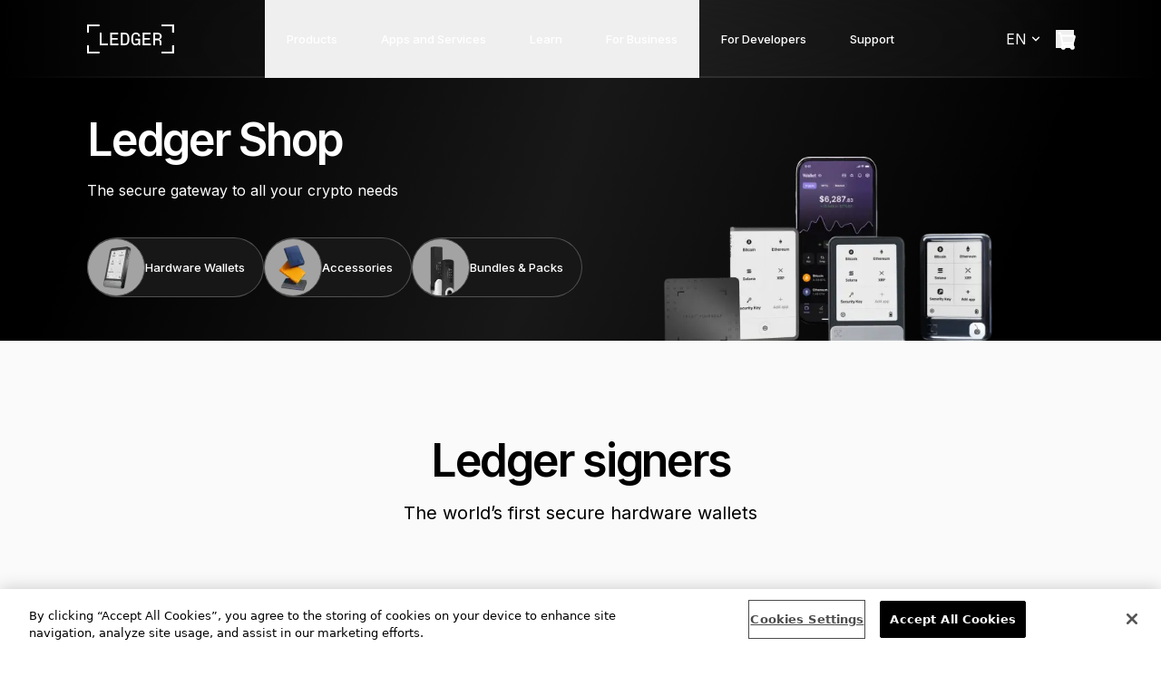

--- FILE ---
content_type: text/html; charset=utf-8
request_url: https://shop.ledger.com/?referral_code=WZ3PF39YVVWQ7
body_size: 84803
content:
<!DOCTYPE html><html dir="ltr" lang="en"><head><meta charSet="utf-8" data-next-head=""/><meta name="viewport" content="width=device-width" data-next-head=""/><title data-next-head="">Ledger - certified secure crypto Hardware Wallets | Ledger</title><meta name="robots" content="index,follow" data-next-head=""/><meta name="description" content="Ledger builds the world&#x27;s leading certified secure crypto asset hardware wallets. Optimal protection for your BTC, ETH, XRP and more - in your full control.        " data-next-head=""/><meta name="theme-color" content="light only" data-next-head=""/><link rel="alternate" hrefLang="x-default" href="https://shop.ledger.com/" data-next-head=""/><link rel="alternate" hrefLang="en" href="https://shop.ledger.com/" data-next-head=""/><link rel="alternate" hrefLang="fr" href="https://shop.ledger.com/fr/" data-next-head=""/><link rel="alternate" hrefLang="tr" href="https://shop.ledger.com/tr/" data-next-head=""/><link rel="alternate" hrefLang="de" href="https://shop.ledger.com/de/" data-next-head=""/><link rel="alternate" hrefLang="pt" href="https://shop.ledger.com/pt/" data-next-head=""/><link rel="alternate" hrefLang="es" href="https://shop.ledger.com/es/" data-next-head=""/><link rel="alternate" hrefLang="ru" href="https://shop.ledger.com/ru/" data-next-head=""/><link rel="alternate" hrefLang="zh" href="https://shop.ledger.com/zh/" data-next-head=""/><link rel="alternate" hrefLang="ja" href="https://shop.ledger.com/ja/" data-next-head=""/><link rel="alternate" hrefLang="ko" href="https://shop.ledger.com/ko/" data-next-head=""/><link rel="alternate" hrefLang="ar" href="https://shop.ledger.com/ar/" data-next-head=""/><link rel="alternate" hrefLang="th" href="https://shop.ledger.com/th/" data-next-head=""/><meta property="og:title" content="Ledger - certified secure crypto Hardware Wallets | Ledger" data-next-head=""/><meta property="og:description" content="Ledger builds the world&#x27;s leading certified secure crypto asset hardware wallets. Optimal protection for your BTC, ETH, XRP and more - in your full control.        " data-next-head=""/><meta property="og:url" content="https://shop.ledger.com/" data-next-head=""/><meta property="og:type" content="website" data-next-head=""/><meta property="og:image" content="https://images.ctfassets.net/ge894kijjvls/7C2dz8O9EyyrLV6XKYog4Y/3854e3f62894ab4b9171aba38d5c7c89/og_homeshop.webp" data-next-head=""/><meta property="og:image:alt" content="Ledger - certified secure crypto Hardware Wallets | Ledger" data-next-head=""/><meta property="og:locale" content="en" data-next-head=""/><meta property="og:site_name" content="Ledger" data-next-head=""/><link rel="canonical" href="https://shop.ledger.com/" data-next-head=""/><meta http-equiv="x-ua-compatible" content="IE=edge; chrome=1" data-next-head=""/><link rel="icon" href="/favicons/ledger-favicon-shop_16x16.png" sizes="16x16" class="dynamic-favicon" data-next-head=""/><link rel="icon" href="/favicons/ledger-favicon-shop_32x32.png" sizes="32x32" class="dynamic-favicon" data-next-head=""/><link rel="icon" href="/favicons/ledger-favicon-shop_96x96.png" sizes="96x96" class="dynamic-favicon" data-next-head=""/><link rel="apple-touch-icon" href="/favicons/ledger-favicon-shop_200x200.png" class="dynamic-favicon" data-next-head=""/><link rel="shortcut icon" href="/favicons/ledger-favicon-shop_200x200.png" data-next-head=""/><link rel="preload" href="https://shop.ledger.com/ledger-logo-short-white.svg" as="image" data-next-head=""/><link rel="preload" href="https://shop.ledger.com/ledger-logo-long-white.svg" as="image" data-next-head=""/><link rel="preload" href="/ledger-logo-long-white.svg" as="image" data-next-head=""/><meta name="darkreader-lock"/><link rel="preload" href="/_next/static/media/9c72aa0f40e4eef8-s.p.18a48cbc.woff2" as="font" type="font/woff2" crossorigin="anonymous" data-next-font="size-adjust"/><link rel="preload" href="/_next/static/media/83afe278b6a6bb3c-s.p.3a6ba036.woff2" as="font" type="font/woff2" crossorigin="anonymous" data-next-font="size-adjust"/><link rel="preload" href="/_next/static/chunks/f05e9e07dd8e4241.css" as="style"/><link rel="preload" href="/_next/static/chunks/0bf11eeeae6d5cf6.css" as="style"/><link rel="preload" as="image" imageSrcSet="/_next/image?url=https%3A%2F%2Fcdn.shopify.com%2Fs%2Ffiles%2F1%2F2974%2F4858%2Ffiles%2Fentries_visuals_mob.webp%3Fv%3D1738082910&amp;w=640&amp;q=75 640w, /_next/image?url=https%3A%2F%2Fcdn.shopify.com%2Fs%2Ffiles%2F1%2F2974%2F4858%2Ffiles%2Fentries_visuals_mob.webp%3Fv%3D1738082910&amp;w=750&amp;q=75 750w, /_next/image?url=https%3A%2F%2Fcdn.shopify.com%2Fs%2Ffiles%2F1%2F2974%2F4858%2Ffiles%2Fentries_visuals_mob.webp%3Fv%3D1738082910&amp;w=828&amp;q=75 828w, /_next/image?url=https%3A%2F%2Fcdn.shopify.com%2Fs%2Ffiles%2F1%2F2974%2F4858%2Ffiles%2Fentries_visuals_mob.webp%3Fv%3D1738082910&amp;w=1080&amp;q=75 1080w, /_next/image?url=https%3A%2F%2Fcdn.shopify.com%2Fs%2Ffiles%2F1%2F2974%2F4858%2Ffiles%2Fentries_visuals_mob.webp%3Fv%3D1738082910&amp;w=1200&amp;q=75 1200w, /_next/image?url=https%3A%2F%2Fcdn.shopify.com%2Fs%2Ffiles%2F1%2F2974%2F4858%2Ffiles%2Fentries_visuals_mob.webp%3Fv%3D1738082910&amp;w=1920&amp;q=75 1920w, /_next/image?url=https%3A%2F%2Fcdn.shopify.com%2Fs%2Ffiles%2F1%2F2974%2F4858%2Ffiles%2Fentries_visuals_mob.webp%3Fv%3D1738082910&amp;w=2048&amp;q=75 2048w, /_next/image?url=https%3A%2F%2Fcdn.shopify.com%2Fs%2Ffiles%2F1%2F2974%2F4858%2Ffiles%2Fentries_visuals_mob.webp%3Fv%3D1738082910&amp;w=3840&amp;q=75 3840w" imageSizes="(max-width: 768px) 100vw" data-next-head=""/><link rel="preload" as="image" imageSrcSet="/_next/image?url=https%3A%2F%2Fcdn.shopify.com%2Fs%2Ffiles%2F1%2F2974%2F4858%2Ffiles%2Fflex_magenta_front_mobile.webp%3Fv%3D1760966208&amp;w=640&amp;q=75 640w, /_next/image?url=https%3A%2F%2Fcdn.shopify.com%2Fs%2Ffiles%2F1%2F2974%2F4858%2Ffiles%2Fflex_magenta_front_mobile.webp%3Fv%3D1760966208&amp;w=750&amp;q=75 750w, /_next/image?url=https%3A%2F%2Fcdn.shopify.com%2Fs%2Ffiles%2F1%2F2974%2F4858%2Ffiles%2Fflex_magenta_front_mobile.webp%3Fv%3D1760966208&amp;w=828&amp;q=75 828w, /_next/image?url=https%3A%2F%2Fcdn.shopify.com%2Fs%2Ffiles%2F1%2F2974%2F4858%2Ffiles%2Fflex_magenta_front_mobile.webp%3Fv%3D1760966208&amp;w=1080&amp;q=75 1080w, /_next/image?url=https%3A%2F%2Fcdn.shopify.com%2Fs%2Ffiles%2F1%2F2974%2F4858%2Ffiles%2Fflex_magenta_front_mobile.webp%3Fv%3D1760966208&amp;w=1200&amp;q=75 1200w, /_next/image?url=https%3A%2F%2Fcdn.shopify.com%2Fs%2Ffiles%2F1%2F2974%2F4858%2Ffiles%2Fflex_magenta_front_mobile.webp%3Fv%3D1760966208&amp;w=1920&amp;q=75 1920w, /_next/image?url=https%3A%2F%2Fcdn.shopify.com%2Fs%2Ffiles%2F1%2F2974%2F4858%2Ffiles%2Fflex_magenta_front_mobile.webp%3Fv%3D1760966208&amp;w=2048&amp;q=75 2048w, /_next/image?url=https%3A%2F%2Fcdn.shopify.com%2Fs%2Ffiles%2F1%2F2974%2F4858%2Ffiles%2Fflex_magenta_front_mobile.webp%3Fv%3D1760966208&amp;w=3840&amp;q=75 3840w" imageSizes="(max-width: 768px) 100vw" data-next-head=""/><link rel="preload" as="image" imageSrcSet="/_next/image?url=https%3A%2F%2Fcdn.shopify.com%2Fs%2Ffiles%2F1%2F2974%2F4858%2Ffiles%2Fnano_gen5_front_mobile.webp%3Fv%3D1760966208&amp;w=640&amp;q=75 640w, /_next/image?url=https%3A%2F%2Fcdn.shopify.com%2Fs%2Ffiles%2F1%2F2974%2F4858%2Ffiles%2Fnano_gen5_front_mobile.webp%3Fv%3D1760966208&amp;w=750&amp;q=75 750w, /_next/image?url=https%3A%2F%2Fcdn.shopify.com%2Fs%2Ffiles%2F1%2F2974%2F4858%2Ffiles%2Fnano_gen5_front_mobile.webp%3Fv%3D1760966208&amp;w=828&amp;q=75 828w, /_next/image?url=https%3A%2F%2Fcdn.shopify.com%2Fs%2Ffiles%2F1%2F2974%2F4858%2Ffiles%2Fnano_gen5_front_mobile.webp%3Fv%3D1760966208&amp;w=1080&amp;q=75 1080w, /_next/image?url=https%3A%2F%2Fcdn.shopify.com%2Fs%2Ffiles%2F1%2F2974%2F4858%2Ffiles%2Fnano_gen5_front_mobile.webp%3Fv%3D1760966208&amp;w=1200&amp;q=75 1200w, /_next/image?url=https%3A%2F%2Fcdn.shopify.com%2Fs%2Ffiles%2F1%2F2974%2F4858%2Ffiles%2Fnano_gen5_front_mobile.webp%3Fv%3D1760966208&amp;w=1920&amp;q=75 1920w, /_next/image?url=https%3A%2F%2Fcdn.shopify.com%2Fs%2Ffiles%2F1%2F2974%2F4858%2Ffiles%2Fnano_gen5_front_mobile.webp%3Fv%3D1760966208&amp;w=2048&amp;q=75 2048w, /_next/image?url=https%3A%2F%2Fcdn.shopify.com%2Fs%2Ffiles%2F1%2F2974%2F4858%2Ffiles%2Fnano_gen5_front_mobile.webp%3Fv%3D1760966208&amp;w=3840&amp;q=75 3840w" imageSizes="(max-width: 768px) 100vw" data-next-head=""/><link rel="preload" as="image" imageSrcSet="/_next/image?url=https%3A%2F%2Fcdn.shopify.com%2Fs%2Ffiles%2F1%2F2974%2F4858%2Ffiles%2Fclassic_nanos_mobile.webp%3Fv%3D1760966208&amp;w=640&amp;q=75 640w, /_next/image?url=https%3A%2F%2Fcdn.shopify.com%2Fs%2Ffiles%2F1%2F2974%2F4858%2Ffiles%2Fclassic_nanos_mobile.webp%3Fv%3D1760966208&amp;w=750&amp;q=75 750w, /_next/image?url=https%3A%2F%2Fcdn.shopify.com%2Fs%2Ffiles%2F1%2F2974%2F4858%2Ffiles%2Fclassic_nanos_mobile.webp%3Fv%3D1760966208&amp;w=828&amp;q=75 828w, /_next/image?url=https%3A%2F%2Fcdn.shopify.com%2Fs%2Ffiles%2F1%2F2974%2F4858%2Ffiles%2Fclassic_nanos_mobile.webp%3Fv%3D1760966208&amp;w=1080&amp;q=75 1080w, /_next/image?url=https%3A%2F%2Fcdn.shopify.com%2Fs%2Ffiles%2F1%2F2974%2F4858%2Ffiles%2Fclassic_nanos_mobile.webp%3Fv%3D1760966208&amp;w=1200&amp;q=75 1200w, /_next/image?url=https%3A%2F%2Fcdn.shopify.com%2Fs%2Ffiles%2F1%2F2974%2F4858%2Ffiles%2Fclassic_nanos_mobile.webp%3Fv%3D1760966208&amp;w=1920&amp;q=75 1920w, /_next/image?url=https%3A%2F%2Fcdn.shopify.com%2Fs%2Ffiles%2F1%2F2974%2F4858%2Ffiles%2Fclassic_nanos_mobile.webp%3Fv%3D1760966208&amp;w=2048&amp;q=75 2048w, /_next/image?url=https%3A%2F%2Fcdn.shopify.com%2Fs%2Ffiles%2F1%2F2974%2F4858%2Ffiles%2Fclassic_nanos_mobile.webp%3Fv%3D1760966208&amp;w=3840&amp;q=75 3840w" imageSizes="(max-width: 768px) 100vw" data-next-head=""/><link rel="preload" as="image" imageSrcSet="/_next/image?url=https%3A%2F%2Fcdn.shopify.com%2Fs%2Ffiles%2F1%2F2974%2F4858%2Ffiles%2Fledger-stax-face.webp%3Fv%3D1738140795&amp;w=256&amp;q=75 256w, /_next/image?url=https%3A%2F%2Fcdn.shopify.com%2Fs%2Ffiles%2F1%2F2974%2F4858%2Ffiles%2Fledger-stax-face.webp%3Fv%3D1738140795&amp;w=384&amp;q=75 384w, /_next/image?url=https%3A%2F%2Fcdn.shopify.com%2Fs%2Ffiles%2F1%2F2974%2F4858%2Ffiles%2Fledger-stax-face.webp%3Fv%3D1738140795&amp;w=640&amp;q=75 640w, /_next/image?url=https%3A%2F%2Fcdn.shopify.com%2Fs%2Ffiles%2F1%2F2974%2F4858%2Ffiles%2Fledger-stax-face.webp%3Fv%3D1738140795&amp;w=750&amp;q=75 750w, /_next/image?url=https%3A%2F%2Fcdn.shopify.com%2Fs%2Ffiles%2F1%2F2974%2F4858%2Ffiles%2Fledger-stax-face.webp%3Fv%3D1738140795&amp;w=828&amp;q=75 828w, /_next/image?url=https%3A%2F%2Fcdn.shopify.com%2Fs%2Ffiles%2F1%2F2974%2F4858%2Ffiles%2Fledger-stax-face.webp%3Fv%3D1738140795&amp;w=1080&amp;q=75 1080w, /_next/image?url=https%3A%2F%2Fcdn.shopify.com%2Fs%2Ffiles%2F1%2F2974%2F4858%2Ffiles%2Fledger-stax-face.webp%3Fv%3D1738140795&amp;w=1200&amp;q=75 1200w, /_next/image?url=https%3A%2F%2Fcdn.shopify.com%2Fs%2Ffiles%2F1%2F2974%2F4858%2Ffiles%2Fledger-stax-face.webp%3Fv%3D1738140795&amp;w=1920&amp;q=75 1920w, /_next/image?url=https%3A%2F%2Fcdn.shopify.com%2Fs%2Ffiles%2F1%2F2974%2F4858%2Ffiles%2Fledger-stax-face.webp%3Fv%3D1738140795&amp;w=2048&amp;q=75 2048w, /_next/image?url=https%3A%2F%2Fcdn.shopify.com%2Fs%2Ffiles%2F1%2F2974%2F4858%2Ffiles%2Fledger-stax-face.webp%3Fv%3D1738140795&amp;w=3840&amp;q=75 3840w" imageSizes="(max-width: 1024px) 50vw, 33vw" data-next-head=""/><link rel="preload" as="image" imageSrcSet="/_next/image?url=https%3A%2F%2Fcdn.shopify.com%2Fs%2Ffiles%2F1%2F2974%2F4858%2Ffiles%2Fflex_magenta_front_desktop.webp%3Fv%3D1760980832&amp;w=256&amp;q=75 256w, /_next/image?url=https%3A%2F%2Fcdn.shopify.com%2Fs%2Ffiles%2F1%2F2974%2F4858%2Ffiles%2Fflex_magenta_front_desktop.webp%3Fv%3D1760980832&amp;w=384&amp;q=75 384w, /_next/image?url=https%3A%2F%2Fcdn.shopify.com%2Fs%2Ffiles%2F1%2F2974%2F4858%2Ffiles%2Fflex_magenta_front_desktop.webp%3Fv%3D1760980832&amp;w=640&amp;q=75 640w, /_next/image?url=https%3A%2F%2Fcdn.shopify.com%2Fs%2Ffiles%2F1%2F2974%2F4858%2Ffiles%2Fflex_magenta_front_desktop.webp%3Fv%3D1760980832&amp;w=750&amp;q=75 750w, /_next/image?url=https%3A%2F%2Fcdn.shopify.com%2Fs%2Ffiles%2F1%2F2974%2F4858%2Ffiles%2Fflex_magenta_front_desktop.webp%3Fv%3D1760980832&amp;w=828&amp;q=75 828w, /_next/image?url=https%3A%2F%2Fcdn.shopify.com%2Fs%2Ffiles%2F1%2F2974%2F4858%2Ffiles%2Fflex_magenta_front_desktop.webp%3Fv%3D1760980832&amp;w=1080&amp;q=75 1080w, /_next/image?url=https%3A%2F%2Fcdn.shopify.com%2Fs%2Ffiles%2F1%2F2974%2F4858%2Ffiles%2Fflex_magenta_front_desktop.webp%3Fv%3D1760980832&amp;w=1200&amp;q=75 1200w, /_next/image?url=https%3A%2F%2Fcdn.shopify.com%2Fs%2Ffiles%2F1%2F2974%2F4858%2Ffiles%2Fflex_magenta_front_desktop.webp%3Fv%3D1760980832&amp;w=1920&amp;q=75 1920w, /_next/image?url=https%3A%2F%2Fcdn.shopify.com%2Fs%2Ffiles%2F1%2F2974%2F4858%2Ffiles%2Fflex_magenta_front_desktop.webp%3Fv%3D1760980832&amp;w=2048&amp;q=75 2048w, /_next/image?url=https%3A%2F%2Fcdn.shopify.com%2Fs%2Ffiles%2F1%2F2974%2F4858%2Ffiles%2Fflex_magenta_front_desktop.webp%3Fv%3D1760980832&amp;w=3840&amp;q=75 3840w" imageSizes="(max-width: 1024px) 50vw, 33vw" data-next-head=""/><link rel="preload" as="image" imageSrcSet="/_next/image?url=https%3A%2F%2Fcdn.shopify.com%2Fs%2Ffiles%2F1%2F2974%2F4858%2Ffiles%2Flng5_desktop.webp%3Fv%3D1760980866&amp;w=256&amp;q=75 256w, /_next/image?url=https%3A%2F%2Fcdn.shopify.com%2Fs%2Ffiles%2F1%2F2974%2F4858%2Ffiles%2Flng5_desktop.webp%3Fv%3D1760980866&amp;w=384&amp;q=75 384w, /_next/image?url=https%3A%2F%2Fcdn.shopify.com%2Fs%2Ffiles%2F1%2F2974%2F4858%2Ffiles%2Flng5_desktop.webp%3Fv%3D1760980866&amp;w=640&amp;q=75 640w, /_next/image?url=https%3A%2F%2Fcdn.shopify.com%2Fs%2Ffiles%2F1%2F2974%2F4858%2Ffiles%2Flng5_desktop.webp%3Fv%3D1760980866&amp;w=750&amp;q=75 750w, /_next/image?url=https%3A%2F%2Fcdn.shopify.com%2Fs%2Ffiles%2F1%2F2974%2F4858%2Ffiles%2Flng5_desktop.webp%3Fv%3D1760980866&amp;w=828&amp;q=75 828w, /_next/image?url=https%3A%2F%2Fcdn.shopify.com%2Fs%2Ffiles%2F1%2F2974%2F4858%2Ffiles%2Flng5_desktop.webp%3Fv%3D1760980866&amp;w=1080&amp;q=75 1080w, /_next/image?url=https%3A%2F%2Fcdn.shopify.com%2Fs%2Ffiles%2F1%2F2974%2F4858%2Ffiles%2Flng5_desktop.webp%3Fv%3D1760980866&amp;w=1200&amp;q=75 1200w, /_next/image?url=https%3A%2F%2Fcdn.shopify.com%2Fs%2Ffiles%2F1%2F2974%2F4858%2Ffiles%2Flng5_desktop.webp%3Fv%3D1760980866&amp;w=1920&amp;q=75 1920w, /_next/image?url=https%3A%2F%2Fcdn.shopify.com%2Fs%2Ffiles%2F1%2F2974%2F4858%2Ffiles%2Flng5_desktop.webp%3Fv%3D1760980866&amp;w=2048&amp;q=75 2048w, /_next/image?url=https%3A%2F%2Fcdn.shopify.com%2Fs%2Ffiles%2F1%2F2974%2F4858%2Ffiles%2Flng5_desktop.webp%3Fv%3D1760980866&amp;w=3840&amp;q=75 3840w" imageSizes="(max-width: 1024px) 50vw, 33vw" data-next-head=""/><link rel="preload" as="image" imageSrcSet="/_next/image?url=https%3A%2F%2Fcdn.shopify.com%2Fs%2Ffiles%2F1%2F2974%2F4858%2Ffiles%2Fclassic_nanos_desktop.webp%3Fv%3D1760980844&amp;w=256&amp;q=75 256w, /_next/image?url=https%3A%2F%2Fcdn.shopify.com%2Fs%2Ffiles%2F1%2F2974%2F4858%2Ffiles%2Fclassic_nanos_desktop.webp%3Fv%3D1760980844&amp;w=384&amp;q=75 384w, /_next/image?url=https%3A%2F%2Fcdn.shopify.com%2Fs%2Ffiles%2F1%2F2974%2F4858%2Ffiles%2Fclassic_nanos_desktop.webp%3Fv%3D1760980844&amp;w=640&amp;q=75 640w, /_next/image?url=https%3A%2F%2Fcdn.shopify.com%2Fs%2Ffiles%2F1%2F2974%2F4858%2Ffiles%2Fclassic_nanos_desktop.webp%3Fv%3D1760980844&amp;w=750&amp;q=75 750w, /_next/image?url=https%3A%2F%2Fcdn.shopify.com%2Fs%2Ffiles%2F1%2F2974%2F4858%2Ffiles%2Fclassic_nanos_desktop.webp%3Fv%3D1760980844&amp;w=828&amp;q=75 828w, /_next/image?url=https%3A%2F%2Fcdn.shopify.com%2Fs%2Ffiles%2F1%2F2974%2F4858%2Ffiles%2Fclassic_nanos_desktop.webp%3Fv%3D1760980844&amp;w=1080&amp;q=75 1080w, /_next/image?url=https%3A%2F%2Fcdn.shopify.com%2Fs%2Ffiles%2F1%2F2974%2F4858%2Ffiles%2Fclassic_nanos_desktop.webp%3Fv%3D1760980844&amp;w=1200&amp;q=75 1200w, /_next/image?url=https%3A%2F%2Fcdn.shopify.com%2Fs%2Ffiles%2F1%2F2974%2F4858%2Ffiles%2Fclassic_nanos_desktop.webp%3Fv%3D1760980844&amp;w=1920&amp;q=75 1920w, /_next/image?url=https%3A%2F%2Fcdn.shopify.com%2Fs%2Ffiles%2F1%2F2974%2F4858%2Ffiles%2Fclassic_nanos_desktop.webp%3Fv%3D1760980844&amp;w=2048&amp;q=75 2048w, /_next/image?url=https%3A%2F%2Fcdn.shopify.com%2Fs%2Ffiles%2F1%2F2974%2F4858%2Ffiles%2Fclassic_nanos_desktop.webp%3Fv%3D1760980844&amp;w=3840&amp;q=75 3840w" imageSizes="(max-width: 1024px) 50vw, 33vw" data-next-head=""/><link rel="preload" as="image" imageSrcSet="/_next/image?url=https%3A%2F%2Fcdn.shopify.com%2Fs%2Ffiles%2F1%2F2974%2F4858%2Ffiles%2Fll.webp%3Fv%3D1738082909&amp;w=640&amp;q=75 640w, /_next/image?url=https%3A%2F%2Fcdn.shopify.com%2Fs%2Ffiles%2F1%2F2974%2F4858%2Ffiles%2Fll.webp%3Fv%3D1738082909&amp;w=750&amp;q=75 750w, /_next/image?url=https%3A%2F%2Fcdn.shopify.com%2Fs%2Ffiles%2F1%2F2974%2F4858%2Ffiles%2Fll.webp%3Fv%3D1738082909&amp;w=828&amp;q=75 828w, /_next/image?url=https%3A%2F%2Fcdn.shopify.com%2Fs%2Ffiles%2F1%2F2974%2F4858%2Ffiles%2Fll.webp%3Fv%3D1738082909&amp;w=1080&amp;q=75 1080w, /_next/image?url=https%3A%2F%2Fcdn.shopify.com%2Fs%2Ffiles%2F1%2F2974%2F4858%2Ffiles%2Fll.webp%3Fv%3D1738082909&amp;w=1200&amp;q=75 1200w, /_next/image?url=https%3A%2F%2Fcdn.shopify.com%2Fs%2Ffiles%2F1%2F2974%2F4858%2Ffiles%2Fll.webp%3Fv%3D1738082909&amp;w=1920&amp;q=75 1920w, /_next/image?url=https%3A%2F%2Fcdn.shopify.com%2Fs%2Ffiles%2F1%2F2974%2F4858%2Ffiles%2Fll.webp%3Fv%3D1738082909&amp;w=2048&amp;q=75 2048w, /_next/image?url=https%3A%2F%2Fcdn.shopify.com%2Fs%2Ffiles%2F1%2F2974%2F4858%2Ffiles%2Fll.webp%3Fv%3D1738082909&amp;w=3840&amp;q=75 3840w" imageSizes="(max-width: 768px) 100vw" data-next-head=""/><link rel="preload" as="image" imageSrcSet="/_next/image?url=https%3A%2F%2Fcdn.shopify.com%2Fs%2Ffiles%2F1%2F2974%2F4858%2Ffiles%2Frecovery_solutions_mobile.webp%3Fv%3D1760966209&amp;w=640&amp;q=75 640w, /_next/image?url=https%3A%2F%2Fcdn.shopify.com%2Fs%2Ffiles%2F1%2F2974%2F4858%2Ffiles%2Frecovery_solutions_mobile.webp%3Fv%3D1760966209&amp;w=750&amp;q=75 750w, /_next/image?url=https%3A%2F%2Fcdn.shopify.com%2Fs%2Ffiles%2F1%2F2974%2F4858%2Ffiles%2Frecovery_solutions_mobile.webp%3Fv%3D1760966209&amp;w=828&amp;q=75 828w, /_next/image?url=https%3A%2F%2Fcdn.shopify.com%2Fs%2Ffiles%2F1%2F2974%2F4858%2Ffiles%2Frecovery_solutions_mobile.webp%3Fv%3D1760966209&amp;w=1080&amp;q=75 1080w, /_next/image?url=https%3A%2F%2Fcdn.shopify.com%2Fs%2Ffiles%2F1%2F2974%2F4858%2Ffiles%2Frecovery_solutions_mobile.webp%3Fv%3D1760966209&amp;w=1200&amp;q=75 1200w, /_next/image?url=https%3A%2F%2Fcdn.shopify.com%2Fs%2Ffiles%2F1%2F2974%2F4858%2Ffiles%2Frecovery_solutions_mobile.webp%3Fv%3D1760966209&amp;w=1920&amp;q=75 1920w, /_next/image?url=https%3A%2F%2Fcdn.shopify.com%2Fs%2Ffiles%2F1%2F2974%2F4858%2Ffiles%2Frecovery_solutions_mobile.webp%3Fv%3D1760966209&amp;w=2048&amp;q=75 2048w, /_next/image?url=https%3A%2F%2Fcdn.shopify.com%2Fs%2Ffiles%2F1%2F2974%2F4858%2Ffiles%2Frecovery_solutions_mobile.webp%3Fv%3D1760966209&amp;w=3840&amp;q=75 3840w" imageSizes="(max-width: 768px) 100vw" data-next-head=""/><link rel="preload" as="image" imageSrcSet="/_next/image?url=https%3A%2F%2Fcdn.shopify.com%2Fs%2Ffiles%2F1%2F2974%2F4858%2Ffiles%2Fstax_multisig_mobile.webp%3Fv%3D1760966209&amp;w=640&amp;q=75 640w, /_next/image?url=https%3A%2F%2Fcdn.shopify.com%2Fs%2Ffiles%2F1%2F2974%2F4858%2Ffiles%2Fstax_multisig_mobile.webp%3Fv%3D1760966209&amp;w=750&amp;q=75 750w, /_next/image?url=https%3A%2F%2Fcdn.shopify.com%2Fs%2Ffiles%2F1%2F2974%2F4858%2Ffiles%2Fstax_multisig_mobile.webp%3Fv%3D1760966209&amp;w=828&amp;q=75 828w, /_next/image?url=https%3A%2F%2Fcdn.shopify.com%2Fs%2Ffiles%2F1%2F2974%2F4858%2Ffiles%2Fstax_multisig_mobile.webp%3Fv%3D1760966209&amp;w=1080&amp;q=75 1080w, /_next/image?url=https%3A%2F%2Fcdn.shopify.com%2Fs%2Ffiles%2F1%2F2974%2F4858%2Ffiles%2Fstax_multisig_mobile.webp%3Fv%3D1760966209&amp;w=1200&amp;q=75 1200w, /_next/image?url=https%3A%2F%2Fcdn.shopify.com%2Fs%2Ffiles%2F1%2F2974%2F4858%2Ffiles%2Fstax_multisig_mobile.webp%3Fv%3D1760966209&amp;w=1920&amp;q=75 1920w, /_next/image?url=https%3A%2F%2Fcdn.shopify.com%2Fs%2Ffiles%2F1%2F2974%2F4858%2Ffiles%2Fstax_multisig_mobile.webp%3Fv%3D1760966209&amp;w=2048&amp;q=75 2048w, /_next/image?url=https%3A%2F%2Fcdn.shopify.com%2Fs%2Ffiles%2F1%2F2974%2F4858%2Ffiles%2Fstax_multisig_mobile.webp%3Fv%3D1760966209&amp;w=3840&amp;q=75 3840w" imageSizes="(max-width: 768px) 100vw" data-next-head=""/><link rel="preload" as="image" imageSrcSet="/_next/image?url=https%3A%2F%2Fcdn.shopify.com%2Fs%2Ffiles%2F1%2F2974%2F4858%2Ffiles%2Fcard.webp%3Fv%3D1738082909&amp;w=640&amp;q=75 640w, /_next/image?url=https%3A%2F%2Fcdn.shopify.com%2Fs%2Ffiles%2F1%2F2974%2F4858%2Ffiles%2Fcard.webp%3Fv%3D1738082909&amp;w=750&amp;q=75 750w, /_next/image?url=https%3A%2F%2Fcdn.shopify.com%2Fs%2Ffiles%2F1%2F2974%2F4858%2Ffiles%2Fcard.webp%3Fv%3D1738082909&amp;w=828&amp;q=75 828w, /_next/image?url=https%3A%2F%2Fcdn.shopify.com%2Fs%2Ffiles%2F1%2F2974%2F4858%2Ffiles%2Fcard.webp%3Fv%3D1738082909&amp;w=1080&amp;q=75 1080w, /_next/image?url=https%3A%2F%2Fcdn.shopify.com%2Fs%2Ffiles%2F1%2F2974%2F4858%2Ffiles%2Fcard.webp%3Fv%3D1738082909&amp;w=1200&amp;q=75 1200w, /_next/image?url=https%3A%2F%2Fcdn.shopify.com%2Fs%2Ffiles%2F1%2F2974%2F4858%2Ffiles%2Fcard.webp%3Fv%3D1738082909&amp;w=1920&amp;q=75 1920w, /_next/image?url=https%3A%2F%2Fcdn.shopify.com%2Fs%2Ffiles%2F1%2F2974%2F4858%2Ffiles%2Fcard.webp%3Fv%3D1738082909&amp;w=2048&amp;q=75 2048w, /_next/image?url=https%3A%2F%2Fcdn.shopify.com%2Fs%2Ffiles%2F1%2F2974%2F4858%2Ffiles%2Fcard.webp%3Fv%3D1738082909&amp;w=3840&amp;q=75 3840w" imageSizes="(max-width: 768px) 100vw" data-next-head=""/><link rel="preload" as="image" imageSrcSet="/_next/image?url=https%3A%2F%2Fcdn.shopify.com%2Fs%2Ffiles%2F1%2F2974%2F4858%2Ffiles%2Fledger-live-app-face.webp%3Fv%3D1738140795&amp;w=256&amp;q=75 256w, /_next/image?url=https%3A%2F%2Fcdn.shopify.com%2Fs%2Ffiles%2F1%2F2974%2F4858%2Ffiles%2Fledger-live-app-face.webp%3Fv%3D1738140795&amp;w=384&amp;q=75 384w, /_next/image?url=https%3A%2F%2Fcdn.shopify.com%2Fs%2Ffiles%2F1%2F2974%2F4858%2Ffiles%2Fledger-live-app-face.webp%3Fv%3D1738140795&amp;w=640&amp;q=75 640w, /_next/image?url=https%3A%2F%2Fcdn.shopify.com%2Fs%2Ffiles%2F1%2F2974%2F4858%2Ffiles%2Fledger-live-app-face.webp%3Fv%3D1738140795&amp;w=750&amp;q=75 750w, /_next/image?url=https%3A%2F%2Fcdn.shopify.com%2Fs%2Ffiles%2F1%2F2974%2F4858%2Ffiles%2Fledger-live-app-face.webp%3Fv%3D1738140795&amp;w=828&amp;q=75 828w, /_next/image?url=https%3A%2F%2Fcdn.shopify.com%2Fs%2Ffiles%2F1%2F2974%2F4858%2Ffiles%2Fledger-live-app-face.webp%3Fv%3D1738140795&amp;w=1080&amp;q=75 1080w, /_next/image?url=https%3A%2F%2Fcdn.shopify.com%2Fs%2Ffiles%2F1%2F2974%2F4858%2Ffiles%2Fledger-live-app-face.webp%3Fv%3D1738140795&amp;w=1200&amp;q=75 1200w, /_next/image?url=https%3A%2F%2Fcdn.shopify.com%2Fs%2Ffiles%2F1%2F2974%2F4858%2Ffiles%2Fledger-live-app-face.webp%3Fv%3D1738140795&amp;w=1920&amp;q=75 1920w, /_next/image?url=https%3A%2F%2Fcdn.shopify.com%2Fs%2Ffiles%2F1%2F2974%2F4858%2Ffiles%2Fledger-live-app-face.webp%3Fv%3D1738140795&amp;w=2048&amp;q=75 2048w, /_next/image?url=https%3A%2F%2Fcdn.shopify.com%2Fs%2Ffiles%2F1%2F2974%2F4858%2Ffiles%2Fledger-live-app-face.webp%3Fv%3D1738140795&amp;w=3840&amp;q=75 3840w" imageSizes="(max-width: 1024px) 50vw, 33vw" data-next-head=""/><link rel="preload" as="image" imageSrcSet="/_next/image?url=https%3A%2F%2Fcdn.shopify.com%2Fs%2Ffiles%2F1%2F2974%2F4858%2Ffiles%2Frecovery_solutions_desktop.webp%3Fv%3D1760980844&amp;w=256&amp;q=75 256w, /_next/image?url=https%3A%2F%2Fcdn.shopify.com%2Fs%2Ffiles%2F1%2F2974%2F4858%2Ffiles%2Frecovery_solutions_desktop.webp%3Fv%3D1760980844&amp;w=384&amp;q=75 384w, /_next/image?url=https%3A%2F%2Fcdn.shopify.com%2Fs%2Ffiles%2F1%2F2974%2F4858%2Ffiles%2Frecovery_solutions_desktop.webp%3Fv%3D1760980844&amp;w=640&amp;q=75 640w, /_next/image?url=https%3A%2F%2Fcdn.shopify.com%2Fs%2Ffiles%2F1%2F2974%2F4858%2Ffiles%2Frecovery_solutions_desktop.webp%3Fv%3D1760980844&amp;w=750&amp;q=75 750w, /_next/image?url=https%3A%2F%2Fcdn.shopify.com%2Fs%2Ffiles%2F1%2F2974%2F4858%2Ffiles%2Frecovery_solutions_desktop.webp%3Fv%3D1760980844&amp;w=828&amp;q=75 828w, /_next/image?url=https%3A%2F%2Fcdn.shopify.com%2Fs%2Ffiles%2F1%2F2974%2F4858%2Ffiles%2Frecovery_solutions_desktop.webp%3Fv%3D1760980844&amp;w=1080&amp;q=75 1080w, /_next/image?url=https%3A%2F%2Fcdn.shopify.com%2Fs%2Ffiles%2F1%2F2974%2F4858%2Ffiles%2Frecovery_solutions_desktop.webp%3Fv%3D1760980844&amp;w=1200&amp;q=75 1200w, /_next/image?url=https%3A%2F%2Fcdn.shopify.com%2Fs%2Ffiles%2F1%2F2974%2F4858%2Ffiles%2Frecovery_solutions_desktop.webp%3Fv%3D1760980844&amp;w=1920&amp;q=75 1920w, /_next/image?url=https%3A%2F%2Fcdn.shopify.com%2Fs%2Ffiles%2F1%2F2974%2F4858%2Ffiles%2Frecovery_solutions_desktop.webp%3Fv%3D1760980844&amp;w=2048&amp;q=75 2048w, /_next/image?url=https%3A%2F%2Fcdn.shopify.com%2Fs%2Ffiles%2F1%2F2974%2F4858%2Ffiles%2Frecovery_solutions_desktop.webp%3Fv%3D1760980844&amp;w=3840&amp;q=75 3840w" imageSizes="(max-width: 1024px) 50vw, 33vw" data-next-head=""/><link rel="preload" as="image" imageSrcSet="/_next/image?url=https%3A%2F%2Fcdn.shopify.com%2Fs%2Ffiles%2F1%2F2974%2F4858%2Ffiles%2Fmultisig_desktop.webp%3Fv%3D1760980696&amp;w=256&amp;q=75 256w, /_next/image?url=https%3A%2F%2Fcdn.shopify.com%2Fs%2Ffiles%2F1%2F2974%2F4858%2Ffiles%2Fmultisig_desktop.webp%3Fv%3D1760980696&amp;w=384&amp;q=75 384w, /_next/image?url=https%3A%2F%2Fcdn.shopify.com%2Fs%2Ffiles%2F1%2F2974%2F4858%2Ffiles%2Fmultisig_desktop.webp%3Fv%3D1760980696&amp;w=640&amp;q=75 640w, /_next/image?url=https%3A%2F%2Fcdn.shopify.com%2Fs%2Ffiles%2F1%2F2974%2F4858%2Ffiles%2Fmultisig_desktop.webp%3Fv%3D1760980696&amp;w=750&amp;q=75 750w, /_next/image?url=https%3A%2F%2Fcdn.shopify.com%2Fs%2Ffiles%2F1%2F2974%2F4858%2Ffiles%2Fmultisig_desktop.webp%3Fv%3D1760980696&amp;w=828&amp;q=75 828w, /_next/image?url=https%3A%2F%2Fcdn.shopify.com%2Fs%2Ffiles%2F1%2F2974%2F4858%2Ffiles%2Fmultisig_desktop.webp%3Fv%3D1760980696&amp;w=1080&amp;q=75 1080w, /_next/image?url=https%3A%2F%2Fcdn.shopify.com%2Fs%2Ffiles%2F1%2F2974%2F4858%2Ffiles%2Fmultisig_desktop.webp%3Fv%3D1760980696&amp;w=1200&amp;q=75 1200w, /_next/image?url=https%3A%2F%2Fcdn.shopify.com%2Fs%2Ffiles%2F1%2F2974%2F4858%2Ffiles%2Fmultisig_desktop.webp%3Fv%3D1760980696&amp;w=1920&amp;q=75 1920w, /_next/image?url=https%3A%2F%2Fcdn.shopify.com%2Fs%2Ffiles%2F1%2F2974%2F4858%2Ffiles%2Fmultisig_desktop.webp%3Fv%3D1760980696&amp;w=2048&amp;q=75 2048w, /_next/image?url=https%3A%2F%2Fcdn.shopify.com%2Fs%2Ffiles%2F1%2F2974%2F4858%2Ffiles%2Fmultisig_desktop.webp%3Fv%3D1760980696&amp;w=3840&amp;q=75 3840w" imageSizes="(max-width: 1024px) 50vw, 33vw" data-next-head=""/><link rel="preload" as="image" imageSrcSet="/_next/image?url=https%3A%2F%2Fcdn.shopify.com%2Fs%2Ffiles%2F1%2F2974%2F4858%2Ffiles%2Fledger-card-face.webp%3Fv%3D1738140795&amp;w=256&amp;q=75 256w, /_next/image?url=https%3A%2F%2Fcdn.shopify.com%2Fs%2Ffiles%2F1%2F2974%2F4858%2Ffiles%2Fledger-card-face.webp%3Fv%3D1738140795&amp;w=384&amp;q=75 384w, /_next/image?url=https%3A%2F%2Fcdn.shopify.com%2Fs%2Ffiles%2F1%2F2974%2F4858%2Ffiles%2Fledger-card-face.webp%3Fv%3D1738140795&amp;w=640&amp;q=75 640w, /_next/image?url=https%3A%2F%2Fcdn.shopify.com%2Fs%2Ffiles%2F1%2F2974%2F4858%2Ffiles%2Fledger-card-face.webp%3Fv%3D1738140795&amp;w=750&amp;q=75 750w, /_next/image?url=https%3A%2F%2Fcdn.shopify.com%2Fs%2Ffiles%2F1%2F2974%2F4858%2Ffiles%2Fledger-card-face.webp%3Fv%3D1738140795&amp;w=828&amp;q=75 828w, /_next/image?url=https%3A%2F%2Fcdn.shopify.com%2Fs%2Ffiles%2F1%2F2974%2F4858%2Ffiles%2Fledger-card-face.webp%3Fv%3D1738140795&amp;w=1080&amp;q=75 1080w, /_next/image?url=https%3A%2F%2Fcdn.shopify.com%2Fs%2Ffiles%2F1%2F2974%2F4858%2Ffiles%2Fledger-card-face.webp%3Fv%3D1738140795&amp;w=1200&amp;q=75 1200w, /_next/image?url=https%3A%2F%2Fcdn.shopify.com%2Fs%2Ffiles%2F1%2F2974%2F4858%2Ffiles%2Fledger-card-face.webp%3Fv%3D1738140795&amp;w=1920&amp;q=75 1920w, /_next/image?url=https%3A%2F%2Fcdn.shopify.com%2Fs%2Ffiles%2F1%2F2974%2F4858%2Ffiles%2Fledger-card-face.webp%3Fv%3D1738140795&amp;w=2048&amp;q=75 2048w, /_next/image?url=https%3A%2F%2Fcdn.shopify.com%2Fs%2Ffiles%2F1%2F2974%2F4858%2Ffiles%2Fledger-card-face.webp%3Fv%3D1738140795&amp;w=3840&amp;q=75 3840w" imageSizes="(max-width: 1024px) 50vw, 33vw" data-next-head=""/><link rel="preload" as="image" imageSrcSet="/_next/image?url=https%3A%2F%2Fcdn.shopify.com%2Fs%2Ffiles%2F1%2F2974%2F4858%2Ffiles%2Facademy.webp%3Fv%3D1738082910&amp;w=640&amp;q=75 640w, /_next/image?url=https%3A%2F%2Fcdn.shopify.com%2Fs%2Ffiles%2F1%2F2974%2F4858%2Ffiles%2Facademy.webp%3Fv%3D1738082910&amp;w=750&amp;q=75 750w, /_next/image?url=https%3A%2F%2Fcdn.shopify.com%2Fs%2Ffiles%2F1%2F2974%2F4858%2Ffiles%2Facademy.webp%3Fv%3D1738082910&amp;w=828&amp;q=75 828w, /_next/image?url=https%3A%2F%2Fcdn.shopify.com%2Fs%2Ffiles%2F1%2F2974%2F4858%2Ffiles%2Facademy.webp%3Fv%3D1738082910&amp;w=1080&amp;q=75 1080w, /_next/image?url=https%3A%2F%2Fcdn.shopify.com%2Fs%2Ffiles%2F1%2F2974%2F4858%2Ffiles%2Facademy.webp%3Fv%3D1738082910&amp;w=1200&amp;q=75 1200w, /_next/image?url=https%3A%2F%2Fcdn.shopify.com%2Fs%2Ffiles%2F1%2F2974%2F4858%2Ffiles%2Facademy.webp%3Fv%3D1738082910&amp;w=1920&amp;q=75 1920w, /_next/image?url=https%3A%2F%2Fcdn.shopify.com%2Fs%2Ffiles%2F1%2F2974%2F4858%2Ffiles%2Facademy.webp%3Fv%3D1738082910&amp;w=2048&amp;q=75 2048w, /_next/image?url=https%3A%2F%2Fcdn.shopify.com%2Fs%2Ffiles%2F1%2F2974%2F4858%2Ffiles%2Facademy.webp%3Fv%3D1738082910&amp;w=3840&amp;q=75 3840w" imageSizes="(max-width: 768px) 100vw" data-next-head=""/><link rel="preload" as="image" imageSrcSet="/_next/image?url=https%3A%2F%2Fcdn.shopify.com%2Fs%2Ffiles%2F1%2F2974%2F4858%2Ffiles%2Fquest_mobile.webp%3Fv%3D1753880362&amp;w=640&amp;q=75 640w, /_next/image?url=https%3A%2F%2Fcdn.shopify.com%2Fs%2Ffiles%2F1%2F2974%2F4858%2Ffiles%2Fquest_mobile.webp%3Fv%3D1753880362&amp;w=750&amp;q=75 750w, /_next/image?url=https%3A%2F%2Fcdn.shopify.com%2Fs%2Ffiles%2F1%2F2974%2F4858%2Ffiles%2Fquest_mobile.webp%3Fv%3D1753880362&amp;w=828&amp;q=75 828w, /_next/image?url=https%3A%2F%2Fcdn.shopify.com%2Fs%2Ffiles%2F1%2F2974%2F4858%2Ffiles%2Fquest_mobile.webp%3Fv%3D1753880362&amp;w=1080&amp;q=75 1080w, /_next/image?url=https%3A%2F%2Fcdn.shopify.com%2Fs%2Ffiles%2F1%2F2974%2F4858%2Ffiles%2Fquest_mobile.webp%3Fv%3D1753880362&amp;w=1200&amp;q=75 1200w, /_next/image?url=https%3A%2F%2Fcdn.shopify.com%2Fs%2Ffiles%2F1%2F2974%2F4858%2Ffiles%2Fquest_mobile.webp%3Fv%3D1753880362&amp;w=1920&amp;q=75 1920w, /_next/image?url=https%3A%2F%2Fcdn.shopify.com%2Fs%2Ffiles%2F1%2F2974%2F4858%2Ffiles%2Fquest_mobile.webp%3Fv%3D1753880362&amp;w=2048&amp;q=75 2048w, /_next/image?url=https%3A%2F%2Fcdn.shopify.com%2Fs%2Ffiles%2F1%2F2974%2F4858%2Ffiles%2Fquest_mobile.webp%3Fv%3D1753880362&amp;w=3840&amp;q=75 3840w" imageSizes="(max-width: 768px) 100vw" data-next-head=""/><link rel="preload" as="image" imageSrcSet="/_next/image?url=https%3A%2F%2Fcdn.shopify.com%2Fs%2Ffiles%2F1%2F2974%2F4858%2Ffiles%2Fblog_mob.webp%3Fv%3D1758024854&amp;w=640&amp;q=75 640w, /_next/image?url=https%3A%2F%2Fcdn.shopify.com%2Fs%2Ffiles%2F1%2F2974%2F4858%2Ffiles%2Fblog_mob.webp%3Fv%3D1758024854&amp;w=750&amp;q=75 750w, /_next/image?url=https%3A%2F%2Fcdn.shopify.com%2Fs%2Ffiles%2F1%2F2974%2F4858%2Ffiles%2Fblog_mob.webp%3Fv%3D1758024854&amp;w=828&amp;q=75 828w, /_next/image?url=https%3A%2F%2Fcdn.shopify.com%2Fs%2Ffiles%2F1%2F2974%2F4858%2Ffiles%2Fblog_mob.webp%3Fv%3D1758024854&amp;w=1080&amp;q=75 1080w, /_next/image?url=https%3A%2F%2Fcdn.shopify.com%2Fs%2Ffiles%2F1%2F2974%2F4858%2Ffiles%2Fblog_mob.webp%3Fv%3D1758024854&amp;w=1200&amp;q=75 1200w, /_next/image?url=https%3A%2F%2Fcdn.shopify.com%2Fs%2Ffiles%2F1%2F2974%2F4858%2Ffiles%2Fblog_mob.webp%3Fv%3D1758024854&amp;w=1920&amp;q=75 1920w, /_next/image?url=https%3A%2F%2Fcdn.shopify.com%2Fs%2Ffiles%2F1%2F2974%2F4858%2Ffiles%2Fblog_mob.webp%3Fv%3D1758024854&amp;w=2048&amp;q=75 2048w, /_next/image?url=https%3A%2F%2Fcdn.shopify.com%2Fs%2Ffiles%2F1%2F2974%2F4858%2Ffiles%2Fblog_mob.webp%3Fv%3D1758024854&amp;w=3840&amp;q=75 3840w" imageSizes="(max-width: 768px) 100vw" data-next-head=""/><link rel="preload" as="image" imageSrcSet="/_next/image?url=https%3A%2F%2Fcdn.shopify.com%2Fs%2Ffiles%2F1%2F2974%2F4858%2Ffiles%2Fledger-academy-face.webp%3Fv%3D1738140794&amp;w=256&amp;q=75 256w, /_next/image?url=https%3A%2F%2Fcdn.shopify.com%2Fs%2Ffiles%2F1%2F2974%2F4858%2Ffiles%2Fledger-academy-face.webp%3Fv%3D1738140794&amp;w=384&amp;q=75 384w, /_next/image?url=https%3A%2F%2Fcdn.shopify.com%2Fs%2Ffiles%2F1%2F2974%2F4858%2Ffiles%2Fledger-academy-face.webp%3Fv%3D1738140794&amp;w=640&amp;q=75 640w, /_next/image?url=https%3A%2F%2Fcdn.shopify.com%2Fs%2Ffiles%2F1%2F2974%2F4858%2Ffiles%2Fledger-academy-face.webp%3Fv%3D1738140794&amp;w=750&amp;q=75 750w, /_next/image?url=https%3A%2F%2Fcdn.shopify.com%2Fs%2Ffiles%2F1%2F2974%2F4858%2Ffiles%2Fledger-academy-face.webp%3Fv%3D1738140794&amp;w=828&amp;q=75 828w, /_next/image?url=https%3A%2F%2Fcdn.shopify.com%2Fs%2Ffiles%2F1%2F2974%2F4858%2Ffiles%2Fledger-academy-face.webp%3Fv%3D1738140794&amp;w=1080&amp;q=75 1080w, /_next/image?url=https%3A%2F%2Fcdn.shopify.com%2Fs%2Ffiles%2F1%2F2974%2F4858%2Ffiles%2Fledger-academy-face.webp%3Fv%3D1738140794&amp;w=1200&amp;q=75 1200w, /_next/image?url=https%3A%2F%2Fcdn.shopify.com%2Fs%2Ffiles%2F1%2F2974%2F4858%2Ffiles%2Fledger-academy-face.webp%3Fv%3D1738140794&amp;w=1920&amp;q=75 1920w, /_next/image?url=https%3A%2F%2Fcdn.shopify.com%2Fs%2Ffiles%2F1%2F2974%2F4858%2Ffiles%2Fledger-academy-face.webp%3Fv%3D1738140794&amp;w=2048&amp;q=75 2048w, /_next/image?url=https%3A%2F%2Fcdn.shopify.com%2Fs%2Ffiles%2F1%2F2974%2F4858%2Ffiles%2Fledger-academy-face.webp%3Fv%3D1738140794&amp;w=3840&amp;q=75 3840w" imageSizes="(max-width: 1024px) 50vw, 33vw" data-next-head=""/><link rel="preload" as="image" imageSrcSet="/_next/image?url=https%3A%2F%2Fcdn.shopify.com%2Fs%2Ffiles%2F1%2F2974%2F4858%2Ffiles%2Fquest_desktop.webp%3Fv%3D1753880361&amp;w=256&amp;q=75 256w, /_next/image?url=https%3A%2F%2Fcdn.shopify.com%2Fs%2Ffiles%2F1%2F2974%2F4858%2Ffiles%2Fquest_desktop.webp%3Fv%3D1753880361&amp;w=384&amp;q=75 384w, /_next/image?url=https%3A%2F%2Fcdn.shopify.com%2Fs%2Ffiles%2F1%2F2974%2F4858%2Ffiles%2Fquest_desktop.webp%3Fv%3D1753880361&amp;w=640&amp;q=75 640w, /_next/image?url=https%3A%2F%2Fcdn.shopify.com%2Fs%2Ffiles%2F1%2F2974%2F4858%2Ffiles%2Fquest_desktop.webp%3Fv%3D1753880361&amp;w=750&amp;q=75 750w, /_next/image?url=https%3A%2F%2Fcdn.shopify.com%2Fs%2Ffiles%2F1%2F2974%2F4858%2Ffiles%2Fquest_desktop.webp%3Fv%3D1753880361&amp;w=828&amp;q=75 828w, /_next/image?url=https%3A%2F%2Fcdn.shopify.com%2Fs%2Ffiles%2F1%2F2974%2F4858%2Ffiles%2Fquest_desktop.webp%3Fv%3D1753880361&amp;w=1080&amp;q=75 1080w, /_next/image?url=https%3A%2F%2Fcdn.shopify.com%2Fs%2Ffiles%2F1%2F2974%2F4858%2Ffiles%2Fquest_desktop.webp%3Fv%3D1753880361&amp;w=1200&amp;q=75 1200w, /_next/image?url=https%3A%2F%2Fcdn.shopify.com%2Fs%2Ffiles%2F1%2F2974%2F4858%2Ffiles%2Fquest_desktop.webp%3Fv%3D1753880361&amp;w=1920&amp;q=75 1920w, /_next/image?url=https%3A%2F%2Fcdn.shopify.com%2Fs%2Ffiles%2F1%2F2974%2F4858%2Ffiles%2Fquest_desktop.webp%3Fv%3D1753880361&amp;w=2048&amp;q=75 2048w, /_next/image?url=https%3A%2F%2Fcdn.shopify.com%2Fs%2Ffiles%2F1%2F2974%2F4858%2Ffiles%2Fquest_desktop.webp%3Fv%3D1753880361&amp;w=3840&amp;q=75 3840w" imageSizes="(max-width: 1024px) 50vw, 33vw" data-next-head=""/><link rel="preload" as="image" imageSrcSet="/_next/image?url=https%3A%2F%2Fcdn.shopify.com%2Fs%2Ffiles%2F1%2F2974%2F4858%2Ffiles%2Fblog_desktop.webp%3Fv%3D17580248585&amp;w=256&amp;q=75 256w, /_next/image?url=https%3A%2F%2Fcdn.shopify.com%2Fs%2Ffiles%2F1%2F2974%2F4858%2Ffiles%2Fblog_desktop.webp%3Fv%3D17580248585&amp;w=384&amp;q=75 384w, /_next/image?url=https%3A%2F%2Fcdn.shopify.com%2Fs%2Ffiles%2F1%2F2974%2F4858%2Ffiles%2Fblog_desktop.webp%3Fv%3D17580248585&amp;w=640&amp;q=75 640w, /_next/image?url=https%3A%2F%2Fcdn.shopify.com%2Fs%2Ffiles%2F1%2F2974%2F4858%2Ffiles%2Fblog_desktop.webp%3Fv%3D17580248585&amp;w=750&amp;q=75 750w, /_next/image?url=https%3A%2F%2Fcdn.shopify.com%2Fs%2Ffiles%2F1%2F2974%2F4858%2Ffiles%2Fblog_desktop.webp%3Fv%3D17580248585&amp;w=828&amp;q=75 828w, /_next/image?url=https%3A%2F%2Fcdn.shopify.com%2Fs%2Ffiles%2F1%2F2974%2F4858%2Ffiles%2Fblog_desktop.webp%3Fv%3D17580248585&amp;w=1080&amp;q=75 1080w, /_next/image?url=https%3A%2F%2Fcdn.shopify.com%2Fs%2Ffiles%2F1%2F2974%2F4858%2Ffiles%2Fblog_desktop.webp%3Fv%3D17580248585&amp;w=1200&amp;q=75 1200w, /_next/image?url=https%3A%2F%2Fcdn.shopify.com%2Fs%2Ffiles%2F1%2F2974%2F4858%2Ffiles%2Fblog_desktop.webp%3Fv%3D17580248585&amp;w=1920&amp;q=75 1920w, /_next/image?url=https%3A%2F%2Fcdn.shopify.com%2Fs%2Ffiles%2F1%2F2974%2F4858%2Ffiles%2Fblog_desktop.webp%3Fv%3D17580248585&amp;w=2048&amp;q=75 2048w, /_next/image?url=https%3A%2F%2Fcdn.shopify.com%2Fs%2Ffiles%2F1%2F2974%2F4858%2Ffiles%2Fblog_desktop.webp%3Fv%3D17580248585&amp;w=3840&amp;q=75 3840w" imageSizes="(max-width: 1024px) 50vw, 33vw" data-next-head=""/><link rel="preload" as="image" imageSrcSet="/_next/image?url=https%3A%2F%2Fcdn.shopify.com%2Fs%2Ffiles%2F1%2F2974%2F4858%2Ffiles%2Fentreprise_mobile.webp%3Fv%3D1753880362&amp;w=640&amp;q=75 640w, /_next/image?url=https%3A%2F%2Fcdn.shopify.com%2Fs%2Ffiles%2F1%2F2974%2F4858%2Ffiles%2Fentreprise_mobile.webp%3Fv%3D1753880362&amp;w=750&amp;q=75 750w, /_next/image?url=https%3A%2F%2Fcdn.shopify.com%2Fs%2Ffiles%2F1%2F2974%2F4858%2Ffiles%2Fentreprise_mobile.webp%3Fv%3D1753880362&amp;w=828&amp;q=75 828w, /_next/image?url=https%3A%2F%2Fcdn.shopify.com%2Fs%2Ffiles%2F1%2F2974%2F4858%2Ffiles%2Fentreprise_mobile.webp%3Fv%3D1753880362&amp;w=1080&amp;q=75 1080w, /_next/image?url=https%3A%2F%2Fcdn.shopify.com%2Fs%2Ffiles%2F1%2F2974%2F4858%2Ffiles%2Fentreprise_mobile.webp%3Fv%3D1753880362&amp;w=1200&amp;q=75 1200w, /_next/image?url=https%3A%2F%2Fcdn.shopify.com%2Fs%2Ffiles%2F1%2F2974%2F4858%2Ffiles%2Fentreprise_mobile.webp%3Fv%3D1753880362&amp;w=1920&amp;q=75 1920w, /_next/image?url=https%3A%2F%2Fcdn.shopify.com%2Fs%2Ffiles%2F1%2F2974%2F4858%2Ffiles%2Fentreprise_mobile.webp%3Fv%3D1753880362&amp;w=2048&amp;q=75 2048w, /_next/image?url=https%3A%2F%2Fcdn.shopify.com%2Fs%2Ffiles%2F1%2F2974%2F4858%2Ffiles%2Fentreprise_mobile.webp%3Fv%3D1753880362&amp;w=3840&amp;q=75 3840w" imageSizes="(max-width: 768px) 100vw" data-next-head=""/><link rel="preload" as="image" imageSrcSet="/_next/image?url=https%3A%2F%2Fcdn.shopify.com%2Fs%2Ffiles%2F1%2F2974%2F4858%2Ffiles%2Fpartners_mob.webp%3Fv%3D1758024950&amp;w=640&amp;q=75 640w, /_next/image?url=https%3A%2F%2Fcdn.shopify.com%2Fs%2Ffiles%2F1%2F2974%2F4858%2Ffiles%2Fpartners_mob.webp%3Fv%3D1758024950&amp;w=750&amp;q=75 750w, /_next/image?url=https%3A%2F%2Fcdn.shopify.com%2Fs%2Ffiles%2F1%2F2974%2F4858%2Ffiles%2Fpartners_mob.webp%3Fv%3D1758024950&amp;w=828&amp;q=75 828w, /_next/image?url=https%3A%2F%2Fcdn.shopify.com%2Fs%2Ffiles%2F1%2F2974%2F4858%2Ffiles%2Fpartners_mob.webp%3Fv%3D1758024950&amp;w=1080&amp;q=75 1080w, /_next/image?url=https%3A%2F%2Fcdn.shopify.com%2Fs%2Ffiles%2F1%2F2974%2F4858%2Ffiles%2Fpartners_mob.webp%3Fv%3D1758024950&amp;w=1200&amp;q=75 1200w, /_next/image?url=https%3A%2F%2Fcdn.shopify.com%2Fs%2Ffiles%2F1%2F2974%2F4858%2Ffiles%2Fpartners_mob.webp%3Fv%3D1758024950&amp;w=1920&amp;q=75 1920w, /_next/image?url=https%3A%2F%2Fcdn.shopify.com%2Fs%2Ffiles%2F1%2F2974%2F4858%2Ffiles%2Fpartners_mob.webp%3Fv%3D1758024950&amp;w=2048&amp;q=75 2048w, /_next/image?url=https%3A%2F%2Fcdn.shopify.com%2Fs%2Ffiles%2F1%2F2974%2F4858%2Ffiles%2Fpartners_mob.webp%3Fv%3D1758024950&amp;w=3840&amp;q=75 3840w" imageSizes="(max-width: 768px) 100vw" data-next-head=""/><link rel="preload" as="image" imageSrcSet="/_next/image?url=https%3A%2F%2Fcdn.shopify.com%2Fs%2Ffiles%2F1%2F2974%2F4858%2Ffiles%2Fcobranded_mob.webp%3Fv%3D1758025128&amp;w=640&amp;q=75 640w, /_next/image?url=https%3A%2F%2Fcdn.shopify.com%2Fs%2Ffiles%2F1%2F2974%2F4858%2Ffiles%2Fcobranded_mob.webp%3Fv%3D1758025128&amp;w=750&amp;q=75 750w, /_next/image?url=https%3A%2F%2Fcdn.shopify.com%2Fs%2Ffiles%2F1%2F2974%2F4858%2Ffiles%2Fcobranded_mob.webp%3Fv%3D1758025128&amp;w=828&amp;q=75 828w, /_next/image?url=https%3A%2F%2Fcdn.shopify.com%2Fs%2Ffiles%2F1%2F2974%2F4858%2Ffiles%2Fcobranded_mob.webp%3Fv%3D1758025128&amp;w=1080&amp;q=75 1080w, /_next/image?url=https%3A%2F%2Fcdn.shopify.com%2Fs%2Ffiles%2F1%2F2974%2F4858%2Ffiles%2Fcobranded_mob.webp%3Fv%3D1758025128&amp;w=1200&amp;q=75 1200w, /_next/image?url=https%3A%2F%2Fcdn.shopify.com%2Fs%2Ffiles%2F1%2F2974%2F4858%2Ffiles%2Fcobranded_mob.webp%3Fv%3D1758025128&amp;w=1920&amp;q=75 1920w, /_next/image?url=https%3A%2F%2Fcdn.shopify.com%2Fs%2Ffiles%2F1%2F2974%2F4858%2Ffiles%2Fcobranded_mob.webp%3Fv%3D1758025128&amp;w=2048&amp;q=75 2048w, /_next/image?url=https%3A%2F%2Fcdn.shopify.com%2Fs%2Ffiles%2F1%2F2974%2F4858%2Ffiles%2Fcobranded_mob.webp%3Fv%3D1758025128&amp;w=3840&amp;q=75 3840w" imageSizes="(max-width: 768px) 100vw" data-next-head=""/><link rel="preload" as="image" imageSrcSet="/_next/image?url=https%3A%2F%2Fcdn.shopify.com%2Fs%2Ffiles%2F1%2F2974%2F4858%2Ffiles%2Fenterprise_9a3e3afb-5112-4fb8-aa8e-bcaa1e238bc3.webp%3Fv%3D1758025058&amp;w=256&amp;q=75 256w, /_next/image?url=https%3A%2F%2Fcdn.shopify.com%2Fs%2Ffiles%2F1%2F2974%2F4858%2Ffiles%2Fenterprise_9a3e3afb-5112-4fb8-aa8e-bcaa1e238bc3.webp%3Fv%3D1758025058&amp;w=384&amp;q=75 384w, /_next/image?url=https%3A%2F%2Fcdn.shopify.com%2Fs%2Ffiles%2F1%2F2974%2F4858%2Ffiles%2Fenterprise_9a3e3afb-5112-4fb8-aa8e-bcaa1e238bc3.webp%3Fv%3D1758025058&amp;w=640&amp;q=75 640w, /_next/image?url=https%3A%2F%2Fcdn.shopify.com%2Fs%2Ffiles%2F1%2F2974%2F4858%2Ffiles%2Fenterprise_9a3e3afb-5112-4fb8-aa8e-bcaa1e238bc3.webp%3Fv%3D1758025058&amp;w=750&amp;q=75 750w, /_next/image?url=https%3A%2F%2Fcdn.shopify.com%2Fs%2Ffiles%2F1%2F2974%2F4858%2Ffiles%2Fenterprise_9a3e3afb-5112-4fb8-aa8e-bcaa1e238bc3.webp%3Fv%3D1758025058&amp;w=828&amp;q=75 828w, /_next/image?url=https%3A%2F%2Fcdn.shopify.com%2Fs%2Ffiles%2F1%2F2974%2F4858%2Ffiles%2Fenterprise_9a3e3afb-5112-4fb8-aa8e-bcaa1e238bc3.webp%3Fv%3D1758025058&amp;w=1080&amp;q=75 1080w, /_next/image?url=https%3A%2F%2Fcdn.shopify.com%2Fs%2Ffiles%2F1%2F2974%2F4858%2Ffiles%2Fenterprise_9a3e3afb-5112-4fb8-aa8e-bcaa1e238bc3.webp%3Fv%3D1758025058&amp;w=1200&amp;q=75 1200w, /_next/image?url=https%3A%2F%2Fcdn.shopify.com%2Fs%2Ffiles%2F1%2F2974%2F4858%2Ffiles%2Fenterprise_9a3e3afb-5112-4fb8-aa8e-bcaa1e238bc3.webp%3Fv%3D1758025058&amp;w=1920&amp;q=75 1920w, /_next/image?url=https%3A%2F%2Fcdn.shopify.com%2Fs%2Ffiles%2F1%2F2974%2F4858%2Ffiles%2Fenterprise_9a3e3afb-5112-4fb8-aa8e-bcaa1e238bc3.webp%3Fv%3D1758025058&amp;w=2048&amp;q=75 2048w, /_next/image?url=https%3A%2F%2Fcdn.shopify.com%2Fs%2Ffiles%2F1%2F2974%2F4858%2Ffiles%2Fenterprise_9a3e3afb-5112-4fb8-aa8e-bcaa1e238bc3.webp%3Fv%3D1758025058&amp;w=3840&amp;q=75 3840w" imageSizes="(max-width: 1024px) 50vw, 33vw" data-next-head=""/><link rel="preload" as="image" imageSrcSet="/_next/image?url=https%3A%2F%2Fcdn.shopify.com%2Fs%2Ffiles%2F1%2F2974%2F4858%2Ffiles%2Fpartners_desktop.webp%3Fv%3D1758024949&amp;w=256&amp;q=75 256w, /_next/image?url=https%3A%2F%2Fcdn.shopify.com%2Fs%2Ffiles%2F1%2F2974%2F4858%2Ffiles%2Fpartners_desktop.webp%3Fv%3D1758024949&amp;w=384&amp;q=75 384w, /_next/image?url=https%3A%2F%2Fcdn.shopify.com%2Fs%2Ffiles%2F1%2F2974%2F4858%2Ffiles%2Fpartners_desktop.webp%3Fv%3D1758024949&amp;w=640&amp;q=75 640w, /_next/image?url=https%3A%2F%2Fcdn.shopify.com%2Fs%2Ffiles%2F1%2F2974%2F4858%2Ffiles%2Fpartners_desktop.webp%3Fv%3D1758024949&amp;w=750&amp;q=75 750w, /_next/image?url=https%3A%2F%2Fcdn.shopify.com%2Fs%2Ffiles%2F1%2F2974%2F4858%2Ffiles%2Fpartners_desktop.webp%3Fv%3D1758024949&amp;w=828&amp;q=75 828w, /_next/image?url=https%3A%2F%2Fcdn.shopify.com%2Fs%2Ffiles%2F1%2F2974%2F4858%2Ffiles%2Fpartners_desktop.webp%3Fv%3D1758024949&amp;w=1080&amp;q=75 1080w, /_next/image?url=https%3A%2F%2Fcdn.shopify.com%2Fs%2Ffiles%2F1%2F2974%2F4858%2Ffiles%2Fpartners_desktop.webp%3Fv%3D1758024949&amp;w=1200&amp;q=75 1200w, /_next/image?url=https%3A%2F%2Fcdn.shopify.com%2Fs%2Ffiles%2F1%2F2974%2F4858%2Ffiles%2Fpartners_desktop.webp%3Fv%3D1758024949&amp;w=1920&amp;q=75 1920w, /_next/image?url=https%3A%2F%2Fcdn.shopify.com%2Fs%2Ffiles%2F1%2F2974%2F4858%2Ffiles%2Fpartners_desktop.webp%3Fv%3D1758024949&amp;w=2048&amp;q=75 2048w, /_next/image?url=https%3A%2F%2Fcdn.shopify.com%2Fs%2Ffiles%2F1%2F2974%2F4858%2Ffiles%2Fpartners_desktop.webp%3Fv%3D1758024949&amp;w=3840&amp;q=75 3840w" imageSizes="(max-width: 1024px) 50vw, 33vw" data-next-head=""/><link rel="preload" as="image" imageSrcSet="/_next/image?url=https%3A%2F%2Fcdn.shopify.com%2Fs%2Ffiles%2F1%2F2974%2F4858%2Ffiles%2Fcobranded_desktop.webp%3Fv%3D1758025128&amp;w=256&amp;q=75 256w, /_next/image?url=https%3A%2F%2Fcdn.shopify.com%2Fs%2Ffiles%2F1%2F2974%2F4858%2Ffiles%2Fcobranded_desktop.webp%3Fv%3D1758025128&amp;w=384&amp;q=75 384w, /_next/image?url=https%3A%2F%2Fcdn.shopify.com%2Fs%2Ffiles%2F1%2F2974%2F4858%2Ffiles%2Fcobranded_desktop.webp%3Fv%3D1758025128&amp;w=640&amp;q=75 640w, /_next/image?url=https%3A%2F%2Fcdn.shopify.com%2Fs%2Ffiles%2F1%2F2974%2F4858%2Ffiles%2Fcobranded_desktop.webp%3Fv%3D1758025128&amp;w=750&amp;q=75 750w, /_next/image?url=https%3A%2F%2Fcdn.shopify.com%2Fs%2Ffiles%2F1%2F2974%2F4858%2Ffiles%2Fcobranded_desktop.webp%3Fv%3D1758025128&amp;w=828&amp;q=75 828w, /_next/image?url=https%3A%2F%2Fcdn.shopify.com%2Fs%2Ffiles%2F1%2F2974%2F4858%2Ffiles%2Fcobranded_desktop.webp%3Fv%3D1758025128&amp;w=1080&amp;q=75 1080w, /_next/image?url=https%3A%2F%2Fcdn.shopify.com%2Fs%2Ffiles%2F1%2F2974%2F4858%2Ffiles%2Fcobranded_desktop.webp%3Fv%3D1758025128&amp;w=1200&amp;q=75 1200w, /_next/image?url=https%3A%2F%2Fcdn.shopify.com%2Fs%2Ffiles%2F1%2F2974%2F4858%2Ffiles%2Fcobranded_desktop.webp%3Fv%3D1758025128&amp;w=1920&amp;q=75 1920w, /_next/image?url=https%3A%2F%2Fcdn.shopify.com%2Fs%2Ffiles%2F1%2F2974%2F4858%2Ffiles%2Fcobranded_desktop.webp%3Fv%3D1758025128&amp;w=2048&amp;q=75 2048w, /_next/image?url=https%3A%2F%2Fcdn.shopify.com%2Fs%2Ffiles%2F1%2F2974%2F4858%2Ffiles%2Fcobranded_desktop.webp%3Fv%3D1758025128&amp;w=3840&amp;q=75 3840w" imageSizes="(max-width: 1024px) 50vw, 33vw" data-next-head=""/><link rel="preload" as="image" imageSrcSet="/_next/image?url=https%3A%2F%2Fimages.ctfassets.net%2Fge894kijjvls%2F5eYAKjBgWrBmDsObdpjyZ9%2F2f94ed65c6ff0364b6486645b1e29a17%2Fanchor_wallets.webp&amp;w=64&amp;q=75 1x, /_next/image?url=https%3A%2F%2Fimages.ctfassets.net%2Fge894kijjvls%2F5eYAKjBgWrBmDsObdpjyZ9%2F2f94ed65c6ff0364b6486645b1e29a17%2Fanchor_wallets.webp&amp;w=128&amp;q=75 2x" data-next-head=""/><link rel="preload" as="image" imageSrcSet="/_next/image?url=https%3A%2F%2Fimages.ctfassets.net%2Fge894kijjvls%2F3pL5y3EqRujm8KwHFeWY7C%2F4c3191dc218fc1ff61c23b50fbc9553f%2Fanchor_accessories.webp&amp;w=64&amp;q=75 1x, /_next/image?url=https%3A%2F%2Fimages.ctfassets.net%2Fge894kijjvls%2F3pL5y3EqRujm8KwHFeWY7C%2F4c3191dc218fc1ff61c23b50fbc9553f%2Fanchor_accessories.webp&amp;w=128&amp;q=75 2x" data-next-head=""/><link rel="preload" as="image" imageSrcSet="/_next/image?url=https%3A%2F%2Fimages.ctfassets.net%2Fge894kijjvls%2F4z3wkMKGYx0Fvvpw5udthl%2Fd93db5fd8a39061095a909ede07e5d37%2Fanchor_bundles.webp&amp;w=64&amp;q=75 1x, /_next/image?url=https%3A%2F%2Fimages.ctfassets.net%2Fge894kijjvls%2F4z3wkMKGYx0Fvvpw5udthl%2Fd93db5fd8a39061095a909ede07e5d37%2Fanchor_bundles.webp&amp;w=128&amp;q=75 2x" data-next-head=""/><link rel="preload" as="image" imageSrcSet="/_next/image?url=https%3A%2F%2Fimages.ctfassets.net%2Fge894kijjvls%2F5eYAKjBgWrBmDsObdpjyZ9%2F2f94ed65c6ff0364b6486645b1e29a17%2Fanchor_wallets.webp&amp;w=256&amp;q=75 256w, /_next/image?url=https%3A%2F%2Fimages.ctfassets.net%2Fge894kijjvls%2F5eYAKjBgWrBmDsObdpjyZ9%2F2f94ed65c6ff0364b6486645b1e29a17%2Fanchor_wallets.webp&amp;w=384&amp;q=75 384w, /_next/image?url=https%3A%2F%2Fimages.ctfassets.net%2Fge894kijjvls%2F5eYAKjBgWrBmDsObdpjyZ9%2F2f94ed65c6ff0364b6486645b1e29a17%2Fanchor_wallets.webp&amp;w=640&amp;q=75 640w, /_next/image?url=https%3A%2F%2Fimages.ctfassets.net%2Fge894kijjvls%2F5eYAKjBgWrBmDsObdpjyZ9%2F2f94ed65c6ff0364b6486645b1e29a17%2Fanchor_wallets.webp&amp;w=750&amp;q=75 750w, /_next/image?url=https%3A%2F%2Fimages.ctfassets.net%2Fge894kijjvls%2F5eYAKjBgWrBmDsObdpjyZ9%2F2f94ed65c6ff0364b6486645b1e29a17%2Fanchor_wallets.webp&amp;w=828&amp;q=75 828w, /_next/image?url=https%3A%2F%2Fimages.ctfassets.net%2Fge894kijjvls%2F5eYAKjBgWrBmDsObdpjyZ9%2F2f94ed65c6ff0364b6486645b1e29a17%2Fanchor_wallets.webp&amp;w=1080&amp;q=75 1080w, /_next/image?url=https%3A%2F%2Fimages.ctfassets.net%2Fge894kijjvls%2F5eYAKjBgWrBmDsObdpjyZ9%2F2f94ed65c6ff0364b6486645b1e29a17%2Fanchor_wallets.webp&amp;w=1200&amp;q=75 1200w, /_next/image?url=https%3A%2F%2Fimages.ctfassets.net%2Fge894kijjvls%2F5eYAKjBgWrBmDsObdpjyZ9%2F2f94ed65c6ff0364b6486645b1e29a17%2Fanchor_wallets.webp&amp;w=1920&amp;q=75 1920w, /_next/image?url=https%3A%2F%2Fimages.ctfassets.net%2Fge894kijjvls%2F5eYAKjBgWrBmDsObdpjyZ9%2F2f94ed65c6ff0364b6486645b1e29a17%2Fanchor_wallets.webp&amp;w=2048&amp;q=75 2048w, /_next/image?url=https%3A%2F%2Fimages.ctfassets.net%2Fge894kijjvls%2F5eYAKjBgWrBmDsObdpjyZ9%2F2f94ed65c6ff0364b6486645b1e29a17%2Fanchor_wallets.webp&amp;w=3840&amp;q=75 3840w" imageSizes="33vw" data-next-head=""/><link rel="preload" as="image" imageSrcSet="/_next/image?url=https%3A%2F%2Fimages.ctfassets.net%2Fge894kijjvls%2F3pL5y3EqRujm8KwHFeWY7C%2F4c3191dc218fc1ff61c23b50fbc9553f%2Fanchor_accessories.webp&amp;w=256&amp;q=75 256w, /_next/image?url=https%3A%2F%2Fimages.ctfassets.net%2Fge894kijjvls%2F3pL5y3EqRujm8KwHFeWY7C%2F4c3191dc218fc1ff61c23b50fbc9553f%2Fanchor_accessories.webp&amp;w=384&amp;q=75 384w, /_next/image?url=https%3A%2F%2Fimages.ctfassets.net%2Fge894kijjvls%2F3pL5y3EqRujm8KwHFeWY7C%2F4c3191dc218fc1ff61c23b50fbc9553f%2Fanchor_accessories.webp&amp;w=640&amp;q=75 640w, /_next/image?url=https%3A%2F%2Fimages.ctfassets.net%2Fge894kijjvls%2F3pL5y3EqRujm8KwHFeWY7C%2F4c3191dc218fc1ff61c23b50fbc9553f%2Fanchor_accessories.webp&amp;w=750&amp;q=75 750w, /_next/image?url=https%3A%2F%2Fimages.ctfassets.net%2Fge894kijjvls%2F3pL5y3EqRujm8KwHFeWY7C%2F4c3191dc218fc1ff61c23b50fbc9553f%2Fanchor_accessories.webp&amp;w=828&amp;q=75 828w, /_next/image?url=https%3A%2F%2Fimages.ctfassets.net%2Fge894kijjvls%2F3pL5y3EqRujm8KwHFeWY7C%2F4c3191dc218fc1ff61c23b50fbc9553f%2Fanchor_accessories.webp&amp;w=1080&amp;q=75 1080w, /_next/image?url=https%3A%2F%2Fimages.ctfassets.net%2Fge894kijjvls%2F3pL5y3EqRujm8KwHFeWY7C%2F4c3191dc218fc1ff61c23b50fbc9553f%2Fanchor_accessories.webp&amp;w=1200&amp;q=75 1200w, /_next/image?url=https%3A%2F%2Fimages.ctfassets.net%2Fge894kijjvls%2F3pL5y3EqRujm8KwHFeWY7C%2F4c3191dc218fc1ff61c23b50fbc9553f%2Fanchor_accessories.webp&amp;w=1920&amp;q=75 1920w, /_next/image?url=https%3A%2F%2Fimages.ctfassets.net%2Fge894kijjvls%2F3pL5y3EqRujm8KwHFeWY7C%2F4c3191dc218fc1ff61c23b50fbc9553f%2Fanchor_accessories.webp&amp;w=2048&amp;q=75 2048w, /_next/image?url=https%3A%2F%2Fimages.ctfassets.net%2Fge894kijjvls%2F3pL5y3EqRujm8KwHFeWY7C%2F4c3191dc218fc1ff61c23b50fbc9553f%2Fanchor_accessories.webp&amp;w=3840&amp;q=75 3840w" imageSizes="33vw" data-next-head=""/><link rel="preload" as="image" imageSrcSet="/_next/image?url=https%3A%2F%2Fimages.ctfassets.net%2Fge894kijjvls%2F4z3wkMKGYx0Fvvpw5udthl%2Fd93db5fd8a39061095a909ede07e5d37%2Fanchor_bundles.webp&amp;w=256&amp;q=75 256w, /_next/image?url=https%3A%2F%2Fimages.ctfassets.net%2Fge894kijjvls%2F4z3wkMKGYx0Fvvpw5udthl%2Fd93db5fd8a39061095a909ede07e5d37%2Fanchor_bundles.webp&amp;w=384&amp;q=75 384w, /_next/image?url=https%3A%2F%2Fimages.ctfassets.net%2Fge894kijjvls%2F4z3wkMKGYx0Fvvpw5udthl%2Fd93db5fd8a39061095a909ede07e5d37%2Fanchor_bundles.webp&amp;w=640&amp;q=75 640w, /_next/image?url=https%3A%2F%2Fimages.ctfassets.net%2Fge894kijjvls%2F4z3wkMKGYx0Fvvpw5udthl%2Fd93db5fd8a39061095a909ede07e5d37%2Fanchor_bundles.webp&amp;w=750&amp;q=75 750w, /_next/image?url=https%3A%2F%2Fimages.ctfassets.net%2Fge894kijjvls%2F4z3wkMKGYx0Fvvpw5udthl%2Fd93db5fd8a39061095a909ede07e5d37%2Fanchor_bundles.webp&amp;w=828&amp;q=75 828w, /_next/image?url=https%3A%2F%2Fimages.ctfassets.net%2Fge894kijjvls%2F4z3wkMKGYx0Fvvpw5udthl%2Fd93db5fd8a39061095a909ede07e5d37%2Fanchor_bundles.webp&amp;w=1080&amp;q=75 1080w, /_next/image?url=https%3A%2F%2Fimages.ctfassets.net%2Fge894kijjvls%2F4z3wkMKGYx0Fvvpw5udthl%2Fd93db5fd8a39061095a909ede07e5d37%2Fanchor_bundles.webp&amp;w=1200&amp;q=75 1200w, /_next/image?url=https%3A%2F%2Fimages.ctfassets.net%2Fge894kijjvls%2F4z3wkMKGYx0Fvvpw5udthl%2Fd93db5fd8a39061095a909ede07e5d37%2Fanchor_bundles.webp&amp;w=1920&amp;q=75 1920w, /_next/image?url=https%3A%2F%2Fimages.ctfassets.net%2Fge894kijjvls%2F4z3wkMKGYx0Fvvpw5udthl%2Fd93db5fd8a39061095a909ede07e5d37%2Fanchor_bundles.webp&amp;w=2048&amp;q=75 2048w, /_next/image?url=https%3A%2F%2Fimages.ctfassets.net%2Fge894kijjvls%2F4z3wkMKGYx0Fvvpw5udthl%2Fd93db5fd8a39061095a909ede07e5d37%2Fanchor_bundles.webp&amp;w=3840&amp;q=75 3840w" imageSizes="33vw" data-next-head=""/><link rel="preload" as="image" imageSrcSet="/_next/image?url=https%3A%2F%2Fimages.ctfassets.net%2Fge894kijjvls%2F635RPR1TfdF0WiC42jTmIT%2Fa217dff30bb24d6e7747b8c4cfed08d7%2Fvisual_lng5.webp&amp;w=32&amp;q=75 32w, /_next/image?url=https%3A%2F%2Fimages.ctfassets.net%2Fge894kijjvls%2F635RPR1TfdF0WiC42jTmIT%2Fa217dff30bb24d6e7747b8c4cfed08d7%2Fvisual_lng5.webp&amp;w=48&amp;q=75 48w, /_next/image?url=https%3A%2F%2Fimages.ctfassets.net%2Fge894kijjvls%2F635RPR1TfdF0WiC42jTmIT%2Fa217dff30bb24d6e7747b8c4cfed08d7%2Fvisual_lng5.webp&amp;w=64&amp;q=75 64w, /_next/image?url=https%3A%2F%2Fimages.ctfassets.net%2Fge894kijjvls%2F635RPR1TfdF0WiC42jTmIT%2Fa217dff30bb24d6e7747b8c4cfed08d7%2Fvisual_lng5.webp&amp;w=96&amp;q=75 96w, /_next/image?url=https%3A%2F%2Fimages.ctfassets.net%2Fge894kijjvls%2F635RPR1TfdF0WiC42jTmIT%2Fa217dff30bb24d6e7747b8c4cfed08d7%2Fvisual_lng5.webp&amp;w=128&amp;q=75 128w, /_next/image?url=https%3A%2F%2Fimages.ctfassets.net%2Fge894kijjvls%2F635RPR1TfdF0WiC42jTmIT%2Fa217dff30bb24d6e7747b8c4cfed08d7%2Fvisual_lng5.webp&amp;w=256&amp;q=75 256w, /_next/image?url=https%3A%2F%2Fimages.ctfassets.net%2Fge894kijjvls%2F635RPR1TfdF0WiC42jTmIT%2Fa217dff30bb24d6e7747b8c4cfed08d7%2Fvisual_lng5.webp&amp;w=384&amp;q=75 384w, /_next/image?url=https%3A%2F%2Fimages.ctfassets.net%2Fge894kijjvls%2F635RPR1TfdF0WiC42jTmIT%2Fa217dff30bb24d6e7747b8c4cfed08d7%2Fvisual_lng5.webp&amp;w=640&amp;q=75 640w, /_next/image?url=https%3A%2F%2Fimages.ctfassets.net%2Fge894kijjvls%2F635RPR1TfdF0WiC42jTmIT%2Fa217dff30bb24d6e7747b8c4cfed08d7%2Fvisual_lng5.webp&amp;w=750&amp;q=75 750w, /_next/image?url=https%3A%2F%2Fimages.ctfassets.net%2Fge894kijjvls%2F635RPR1TfdF0WiC42jTmIT%2Fa217dff30bb24d6e7747b8c4cfed08d7%2Fvisual_lng5.webp&amp;w=828&amp;q=75 828w, /_next/image?url=https%3A%2F%2Fimages.ctfassets.net%2Fge894kijjvls%2F635RPR1TfdF0WiC42jTmIT%2Fa217dff30bb24d6e7747b8c4cfed08d7%2Fvisual_lng5.webp&amp;w=1080&amp;q=75 1080w, /_next/image?url=https%3A%2F%2Fimages.ctfassets.net%2Fge894kijjvls%2F635RPR1TfdF0WiC42jTmIT%2Fa217dff30bb24d6e7747b8c4cfed08d7%2Fvisual_lng5.webp&amp;w=1200&amp;q=75 1200w, /_next/image?url=https%3A%2F%2Fimages.ctfassets.net%2Fge894kijjvls%2F635RPR1TfdF0WiC42jTmIT%2Fa217dff30bb24d6e7747b8c4cfed08d7%2Fvisual_lng5.webp&amp;w=1920&amp;q=75 1920w, /_next/image?url=https%3A%2F%2Fimages.ctfassets.net%2Fge894kijjvls%2F635RPR1TfdF0WiC42jTmIT%2Fa217dff30bb24d6e7747b8c4cfed08d7%2Fvisual_lng5.webp&amp;w=2048&amp;q=75 2048w, /_next/image?url=https%3A%2F%2Fimages.ctfassets.net%2Fge894kijjvls%2F635RPR1TfdF0WiC42jTmIT%2Fa217dff30bb24d6e7747b8c4cfed08d7%2Fvisual_lng5.webp&amp;w=3840&amp;q=75 3840w" imageSizes="(max-width: 768px) 168px, (max-width: 1024px) 352px, 230px" data-next-head=""/><link rel="preload" as="image" imageSrcSet="/_next/image?url=https%3A%2F%2Fimages.ctfassets.net%2Fge894kijjvls%2F3z0KspYa9wcp9x3jnQbQmJ%2Ffbfcfaececdef9fb739cdfb781210273%2Fvisual.webp&amp;w=32&amp;q=75 32w, /_next/image?url=https%3A%2F%2Fimages.ctfassets.net%2Fge894kijjvls%2F3z0KspYa9wcp9x3jnQbQmJ%2Ffbfcfaececdef9fb739cdfb781210273%2Fvisual.webp&amp;w=48&amp;q=75 48w, /_next/image?url=https%3A%2F%2Fimages.ctfassets.net%2Fge894kijjvls%2F3z0KspYa9wcp9x3jnQbQmJ%2Ffbfcfaececdef9fb739cdfb781210273%2Fvisual.webp&amp;w=64&amp;q=75 64w, /_next/image?url=https%3A%2F%2Fimages.ctfassets.net%2Fge894kijjvls%2F3z0KspYa9wcp9x3jnQbQmJ%2Ffbfcfaececdef9fb739cdfb781210273%2Fvisual.webp&amp;w=96&amp;q=75 96w, /_next/image?url=https%3A%2F%2Fimages.ctfassets.net%2Fge894kijjvls%2F3z0KspYa9wcp9x3jnQbQmJ%2Ffbfcfaececdef9fb739cdfb781210273%2Fvisual.webp&amp;w=128&amp;q=75 128w, /_next/image?url=https%3A%2F%2Fimages.ctfassets.net%2Fge894kijjvls%2F3z0KspYa9wcp9x3jnQbQmJ%2Ffbfcfaececdef9fb739cdfb781210273%2Fvisual.webp&amp;w=256&amp;q=75 256w, /_next/image?url=https%3A%2F%2Fimages.ctfassets.net%2Fge894kijjvls%2F3z0KspYa9wcp9x3jnQbQmJ%2Ffbfcfaececdef9fb739cdfb781210273%2Fvisual.webp&amp;w=384&amp;q=75 384w, /_next/image?url=https%3A%2F%2Fimages.ctfassets.net%2Fge894kijjvls%2F3z0KspYa9wcp9x3jnQbQmJ%2Ffbfcfaececdef9fb739cdfb781210273%2Fvisual.webp&amp;w=640&amp;q=75 640w, /_next/image?url=https%3A%2F%2Fimages.ctfassets.net%2Fge894kijjvls%2F3z0KspYa9wcp9x3jnQbQmJ%2Ffbfcfaececdef9fb739cdfb781210273%2Fvisual.webp&amp;w=750&amp;q=75 750w, /_next/image?url=https%3A%2F%2Fimages.ctfassets.net%2Fge894kijjvls%2F3z0KspYa9wcp9x3jnQbQmJ%2Ffbfcfaececdef9fb739cdfb781210273%2Fvisual.webp&amp;w=828&amp;q=75 828w, /_next/image?url=https%3A%2F%2Fimages.ctfassets.net%2Fge894kijjvls%2F3z0KspYa9wcp9x3jnQbQmJ%2Ffbfcfaececdef9fb739cdfb781210273%2Fvisual.webp&amp;w=1080&amp;q=75 1080w, /_next/image?url=https%3A%2F%2Fimages.ctfassets.net%2Fge894kijjvls%2F3z0KspYa9wcp9x3jnQbQmJ%2Ffbfcfaececdef9fb739cdfb781210273%2Fvisual.webp&amp;w=1200&amp;q=75 1200w, /_next/image?url=https%3A%2F%2Fimages.ctfassets.net%2Fge894kijjvls%2F3z0KspYa9wcp9x3jnQbQmJ%2Ffbfcfaececdef9fb739cdfb781210273%2Fvisual.webp&amp;w=1920&amp;q=75 1920w, /_next/image?url=https%3A%2F%2Fimages.ctfassets.net%2Fge894kijjvls%2F3z0KspYa9wcp9x3jnQbQmJ%2Ffbfcfaececdef9fb739cdfb781210273%2Fvisual.webp&amp;w=2048&amp;q=75 2048w, /_next/image?url=https%3A%2F%2Fimages.ctfassets.net%2Fge894kijjvls%2F3z0KspYa9wcp9x3jnQbQmJ%2Ffbfcfaececdef9fb739cdfb781210273%2Fvisual.webp&amp;w=3840&amp;q=75 3840w" imageSizes="(max-width: 768px) 168px, (max-width: 1024px) 352px, 230px" data-next-head=""/><link rel="preload" as="image" imageSrcSet="/_next/image?url=https%3A%2F%2Fimages.ctfassets.net%2Fge894kijjvls%2F01BpCxm9Q2R9FAHVGLmm1g%2F5d36846308264377051db831a763bd57%2Fvisual_stax.webp&amp;w=32&amp;q=75 32w, /_next/image?url=https%3A%2F%2Fimages.ctfassets.net%2Fge894kijjvls%2F01BpCxm9Q2R9FAHVGLmm1g%2F5d36846308264377051db831a763bd57%2Fvisual_stax.webp&amp;w=48&amp;q=75 48w, /_next/image?url=https%3A%2F%2Fimages.ctfassets.net%2Fge894kijjvls%2F01BpCxm9Q2R9FAHVGLmm1g%2F5d36846308264377051db831a763bd57%2Fvisual_stax.webp&amp;w=64&amp;q=75 64w, /_next/image?url=https%3A%2F%2Fimages.ctfassets.net%2Fge894kijjvls%2F01BpCxm9Q2R9FAHVGLmm1g%2F5d36846308264377051db831a763bd57%2Fvisual_stax.webp&amp;w=96&amp;q=75 96w, /_next/image?url=https%3A%2F%2Fimages.ctfassets.net%2Fge894kijjvls%2F01BpCxm9Q2R9FAHVGLmm1g%2F5d36846308264377051db831a763bd57%2Fvisual_stax.webp&amp;w=128&amp;q=75 128w, /_next/image?url=https%3A%2F%2Fimages.ctfassets.net%2Fge894kijjvls%2F01BpCxm9Q2R9FAHVGLmm1g%2F5d36846308264377051db831a763bd57%2Fvisual_stax.webp&amp;w=256&amp;q=75 256w, /_next/image?url=https%3A%2F%2Fimages.ctfassets.net%2Fge894kijjvls%2F01BpCxm9Q2R9FAHVGLmm1g%2F5d36846308264377051db831a763bd57%2Fvisual_stax.webp&amp;w=384&amp;q=75 384w, /_next/image?url=https%3A%2F%2Fimages.ctfassets.net%2Fge894kijjvls%2F01BpCxm9Q2R9FAHVGLmm1g%2F5d36846308264377051db831a763bd57%2Fvisual_stax.webp&amp;w=640&amp;q=75 640w, /_next/image?url=https%3A%2F%2Fimages.ctfassets.net%2Fge894kijjvls%2F01BpCxm9Q2R9FAHVGLmm1g%2F5d36846308264377051db831a763bd57%2Fvisual_stax.webp&amp;w=750&amp;q=75 750w, /_next/image?url=https%3A%2F%2Fimages.ctfassets.net%2Fge894kijjvls%2F01BpCxm9Q2R9FAHVGLmm1g%2F5d36846308264377051db831a763bd57%2Fvisual_stax.webp&amp;w=828&amp;q=75 828w, /_next/image?url=https%3A%2F%2Fimages.ctfassets.net%2Fge894kijjvls%2F01BpCxm9Q2R9FAHVGLmm1g%2F5d36846308264377051db831a763bd57%2Fvisual_stax.webp&amp;w=1080&amp;q=75 1080w, /_next/image?url=https%3A%2F%2Fimages.ctfassets.net%2Fge894kijjvls%2F01BpCxm9Q2R9FAHVGLmm1g%2F5d36846308264377051db831a763bd57%2Fvisual_stax.webp&amp;w=1200&amp;q=75 1200w, /_next/image?url=https%3A%2F%2Fimages.ctfassets.net%2Fge894kijjvls%2F01BpCxm9Q2R9FAHVGLmm1g%2F5d36846308264377051db831a763bd57%2Fvisual_stax.webp&amp;w=1920&amp;q=75 1920w, /_next/image?url=https%3A%2F%2Fimages.ctfassets.net%2Fge894kijjvls%2F01BpCxm9Q2R9FAHVGLmm1g%2F5d36846308264377051db831a763bd57%2Fvisual_stax.webp&amp;w=2048&amp;q=75 2048w, /_next/image?url=https%3A%2F%2Fimages.ctfassets.net%2Fge894kijjvls%2F01BpCxm9Q2R9FAHVGLmm1g%2F5d36846308264377051db831a763bd57%2Fvisual_stax.webp&amp;w=3840&amp;q=75 3840w" imageSizes="(max-width: 768px) 168px, (max-width: 1024px) 352px, 230px" data-next-head=""/><link rel="preload" as="image" imageSrcSet="/_next/image?url=https%3A%2F%2Fimages.ctfassets.net%2Fge894kijjvls%2F4G3eKatecMsOnVVoD6XNt7%2Fd463968883508517f74162b17b6d8ea5%2Fvisual_lnsp.webp&amp;w=32&amp;q=75 32w, /_next/image?url=https%3A%2F%2Fimages.ctfassets.net%2Fge894kijjvls%2F4G3eKatecMsOnVVoD6XNt7%2Fd463968883508517f74162b17b6d8ea5%2Fvisual_lnsp.webp&amp;w=48&amp;q=75 48w, /_next/image?url=https%3A%2F%2Fimages.ctfassets.net%2Fge894kijjvls%2F4G3eKatecMsOnVVoD6XNt7%2Fd463968883508517f74162b17b6d8ea5%2Fvisual_lnsp.webp&amp;w=64&amp;q=75 64w, /_next/image?url=https%3A%2F%2Fimages.ctfassets.net%2Fge894kijjvls%2F4G3eKatecMsOnVVoD6XNt7%2Fd463968883508517f74162b17b6d8ea5%2Fvisual_lnsp.webp&amp;w=96&amp;q=75 96w, /_next/image?url=https%3A%2F%2Fimages.ctfassets.net%2Fge894kijjvls%2F4G3eKatecMsOnVVoD6XNt7%2Fd463968883508517f74162b17b6d8ea5%2Fvisual_lnsp.webp&amp;w=128&amp;q=75 128w, /_next/image?url=https%3A%2F%2Fimages.ctfassets.net%2Fge894kijjvls%2F4G3eKatecMsOnVVoD6XNt7%2Fd463968883508517f74162b17b6d8ea5%2Fvisual_lnsp.webp&amp;w=256&amp;q=75 256w, /_next/image?url=https%3A%2F%2Fimages.ctfassets.net%2Fge894kijjvls%2F4G3eKatecMsOnVVoD6XNt7%2Fd463968883508517f74162b17b6d8ea5%2Fvisual_lnsp.webp&amp;w=384&amp;q=75 384w, /_next/image?url=https%3A%2F%2Fimages.ctfassets.net%2Fge894kijjvls%2F4G3eKatecMsOnVVoD6XNt7%2Fd463968883508517f74162b17b6d8ea5%2Fvisual_lnsp.webp&amp;w=640&amp;q=75 640w, /_next/image?url=https%3A%2F%2Fimages.ctfassets.net%2Fge894kijjvls%2F4G3eKatecMsOnVVoD6XNt7%2Fd463968883508517f74162b17b6d8ea5%2Fvisual_lnsp.webp&amp;w=750&amp;q=75 750w, /_next/image?url=https%3A%2F%2Fimages.ctfassets.net%2Fge894kijjvls%2F4G3eKatecMsOnVVoD6XNt7%2Fd463968883508517f74162b17b6d8ea5%2Fvisual_lnsp.webp&amp;w=828&amp;q=75 828w, /_next/image?url=https%3A%2F%2Fimages.ctfassets.net%2Fge894kijjvls%2F4G3eKatecMsOnVVoD6XNt7%2Fd463968883508517f74162b17b6d8ea5%2Fvisual_lnsp.webp&amp;w=1080&amp;q=75 1080w, /_next/image?url=https%3A%2F%2Fimages.ctfassets.net%2Fge894kijjvls%2F4G3eKatecMsOnVVoD6XNt7%2Fd463968883508517f74162b17b6d8ea5%2Fvisual_lnsp.webp&amp;w=1200&amp;q=75 1200w, /_next/image?url=https%3A%2F%2Fimages.ctfassets.net%2Fge894kijjvls%2F4G3eKatecMsOnVVoD6XNt7%2Fd463968883508517f74162b17b6d8ea5%2Fvisual_lnsp.webp&amp;w=1920&amp;q=75 1920w, /_next/image?url=https%3A%2F%2Fimages.ctfassets.net%2Fge894kijjvls%2F4G3eKatecMsOnVVoD6XNt7%2Fd463968883508517f74162b17b6d8ea5%2Fvisual_lnsp.webp&amp;w=2048&amp;q=75 2048w, /_next/image?url=https%3A%2F%2Fimages.ctfassets.net%2Fge894kijjvls%2F4G3eKatecMsOnVVoD6XNt7%2Fd463968883508517f74162b17b6d8ea5%2Fvisual_lnsp.webp&amp;w=3840&amp;q=75 3840w" imageSizes="(max-width: 768px) 168px, (max-width: 1024px) 352px, 230px" data-next-head=""/><link rel="preload" as="image" imageSrcSet="/_next/image?url=https%3A%2F%2Fimages.ctfassets.net%2Fge894kijjvls%2F7F4KQ4xfCDfn2nbWekdiEc%2F3dad6421524a7dea8a7b84773e31618c%2Fvisual_lnx.webp&amp;w=32&amp;q=75 32w, /_next/image?url=https%3A%2F%2Fimages.ctfassets.net%2Fge894kijjvls%2F7F4KQ4xfCDfn2nbWekdiEc%2F3dad6421524a7dea8a7b84773e31618c%2Fvisual_lnx.webp&amp;w=48&amp;q=75 48w, /_next/image?url=https%3A%2F%2Fimages.ctfassets.net%2Fge894kijjvls%2F7F4KQ4xfCDfn2nbWekdiEc%2F3dad6421524a7dea8a7b84773e31618c%2Fvisual_lnx.webp&amp;w=64&amp;q=75 64w, /_next/image?url=https%3A%2F%2Fimages.ctfassets.net%2Fge894kijjvls%2F7F4KQ4xfCDfn2nbWekdiEc%2F3dad6421524a7dea8a7b84773e31618c%2Fvisual_lnx.webp&amp;w=96&amp;q=75 96w, /_next/image?url=https%3A%2F%2Fimages.ctfassets.net%2Fge894kijjvls%2F7F4KQ4xfCDfn2nbWekdiEc%2F3dad6421524a7dea8a7b84773e31618c%2Fvisual_lnx.webp&amp;w=128&amp;q=75 128w, /_next/image?url=https%3A%2F%2Fimages.ctfassets.net%2Fge894kijjvls%2F7F4KQ4xfCDfn2nbWekdiEc%2F3dad6421524a7dea8a7b84773e31618c%2Fvisual_lnx.webp&amp;w=256&amp;q=75 256w, /_next/image?url=https%3A%2F%2Fimages.ctfassets.net%2Fge894kijjvls%2F7F4KQ4xfCDfn2nbWekdiEc%2F3dad6421524a7dea8a7b84773e31618c%2Fvisual_lnx.webp&amp;w=384&amp;q=75 384w, /_next/image?url=https%3A%2F%2Fimages.ctfassets.net%2Fge894kijjvls%2F7F4KQ4xfCDfn2nbWekdiEc%2F3dad6421524a7dea8a7b84773e31618c%2Fvisual_lnx.webp&amp;w=640&amp;q=75 640w, /_next/image?url=https%3A%2F%2Fimages.ctfassets.net%2Fge894kijjvls%2F7F4KQ4xfCDfn2nbWekdiEc%2F3dad6421524a7dea8a7b84773e31618c%2Fvisual_lnx.webp&amp;w=750&amp;q=75 750w, /_next/image?url=https%3A%2F%2Fimages.ctfassets.net%2Fge894kijjvls%2F7F4KQ4xfCDfn2nbWekdiEc%2F3dad6421524a7dea8a7b84773e31618c%2Fvisual_lnx.webp&amp;w=828&amp;q=75 828w, /_next/image?url=https%3A%2F%2Fimages.ctfassets.net%2Fge894kijjvls%2F7F4KQ4xfCDfn2nbWekdiEc%2F3dad6421524a7dea8a7b84773e31618c%2Fvisual_lnx.webp&amp;w=1080&amp;q=75 1080w, /_next/image?url=https%3A%2F%2Fimages.ctfassets.net%2Fge894kijjvls%2F7F4KQ4xfCDfn2nbWekdiEc%2F3dad6421524a7dea8a7b84773e31618c%2Fvisual_lnx.webp&amp;w=1200&amp;q=75 1200w, /_next/image?url=https%3A%2F%2Fimages.ctfassets.net%2Fge894kijjvls%2F7F4KQ4xfCDfn2nbWekdiEc%2F3dad6421524a7dea8a7b84773e31618c%2Fvisual_lnx.webp&amp;w=1920&amp;q=75 1920w, /_next/image?url=https%3A%2F%2Fimages.ctfassets.net%2Fge894kijjvls%2F7F4KQ4xfCDfn2nbWekdiEc%2F3dad6421524a7dea8a7b84773e31618c%2Fvisual_lnx.webp&amp;w=2048&amp;q=75 2048w, /_next/image?url=https%3A%2F%2Fimages.ctfassets.net%2Fge894kijjvls%2F7F4KQ4xfCDfn2nbWekdiEc%2F3dad6421524a7dea8a7b84773e31618c%2Fvisual_lnx.webp&amp;w=3840&amp;q=75 3840w" imageSizes="(max-width: 768px) 168px, (max-width: 1024px) 352px, 230px" data-next-head=""/><link rel="stylesheet" href="/_next/static/chunks/f05e9e07dd8e4241.css" data-n-g=""/><link rel="stylesheet" href="/_next/static/chunks/0bf11eeeae6d5cf6.css" data-n-g=""/><noscript data-n-css=""></noscript><script src="https://cdn.cookielaw.org/scripttemplates/otSDKStub.js" data-domain-script="5ff3ecce-44bd-4ef3-b746-ec81546bf82a" data-document-language="true" data-testid="one-trust-script-sdk" defer="" data-nscript="beforeInteractive"></script><script src="/_next/static/chunks/7058a701bf492953.js" defer=""></script><script src="/_next/static/chunks/a8173df79e8f683c.js" defer=""></script><script src="/_next/static/chunks/9318fa0d77bc5f52.js" defer=""></script><script src="/_next/static/chunks/3c6e689e640e9400.js" defer=""></script><script src="/_next/static/chunks/e8339c103aad7c69.js" defer=""></script><script src="/_next/static/chunks/f5804c4dfef9e9ac.js" defer=""></script><script src="/_next/static/chunks/7ea7ab6c44c78a91.js" defer=""></script><script src="/_next/static/chunks/fbe8cf56967229fb.js" defer=""></script><script src="/_next/static/chunks/9e8ee5ba155e3994.js" defer=""></script><script src="/_next/static/chunks/be3ac7d57b254c25.js" defer=""></script><script src="/_next/static/chunks/fa000293782565ef.js" defer=""></script><script src="/_next/static/chunks/a3c2d78ec98108fe.js" defer=""></script><script src="/_next/static/chunks/1c539f62cd0fd0f8.js" defer=""></script><script src="/_next/static/chunks/turbopack-dbe42ac429dd51ce.js" defer=""></script><script src="/_next/static/chunks/36f2f4856f9e141c.js" defer=""></script><script src="/_next/static/chunks/8dcb8aa01ec23af7.js" defer=""></script><script src="/_next/static/chunks/58c106302340e07a.js" defer=""></script><script src="/_next/static/chunks/934dc2cc8fa37e9c.js" defer=""></script><script src="/_next/static/chunks/6ce26e84ce4e66db.js" defer=""></script><script src="/_next/static/chunks/716e66fb592963ea.js" defer=""></script><script src="/_next/static/chunks/7e1072bb084ffa15.js" defer=""></script><script src="/_next/static/chunks/7842749c3360d734.js" defer=""></script><script src="/_next/static/chunks/d51719bd48cc359b.js" defer=""></script><script src="/_next/static/chunks/8c9c19b6e03bcd1e.js" defer=""></script><script src="/_next/static/chunks/21537ae599fbdad0.js" defer=""></script><script src="/_next/static/chunks/turbopack-3dedb171eca2dcdd.js" defer=""></script><script src="/_next/static/igRAzzDOyL1Y94TjcXIcG/_ssgManifest.js" defer=""></script><script src="/_next/static/igRAzzDOyL1Y94TjcXIcG/_buildManifest.js" defer=""></script></head><body class="min-w-[320px] bg-white dark:bg-white"><link rel="preload" as="image" href="https://shop.ledger.com/ledger-logo-short-white.svg"/><link rel="preload" as="image" href="https://shop.ledger.com/ledger-logo-long-white.svg"/><link rel="preload" as="image" imageSrcSet="/_next/image?url=https%3A%2F%2Fcdn.shopify.com%2Fs%2Ffiles%2F1%2F2974%2F4858%2Ffiles%2Fentries_visuals_mob.webp%3Fv%3D1738082910&amp;w=640&amp;q=75 640w, /_next/image?url=https%3A%2F%2Fcdn.shopify.com%2Fs%2Ffiles%2F1%2F2974%2F4858%2Ffiles%2Fentries_visuals_mob.webp%3Fv%3D1738082910&amp;w=750&amp;q=75 750w, /_next/image?url=https%3A%2F%2Fcdn.shopify.com%2Fs%2Ffiles%2F1%2F2974%2F4858%2Ffiles%2Fentries_visuals_mob.webp%3Fv%3D1738082910&amp;w=828&amp;q=75 828w, /_next/image?url=https%3A%2F%2Fcdn.shopify.com%2Fs%2Ffiles%2F1%2F2974%2F4858%2Ffiles%2Fentries_visuals_mob.webp%3Fv%3D1738082910&amp;w=1080&amp;q=75 1080w, /_next/image?url=https%3A%2F%2Fcdn.shopify.com%2Fs%2Ffiles%2F1%2F2974%2F4858%2Ffiles%2Fentries_visuals_mob.webp%3Fv%3D1738082910&amp;w=1200&amp;q=75 1200w, /_next/image?url=https%3A%2F%2Fcdn.shopify.com%2Fs%2Ffiles%2F1%2F2974%2F4858%2Ffiles%2Fentries_visuals_mob.webp%3Fv%3D1738082910&amp;w=1920&amp;q=75 1920w, /_next/image?url=https%3A%2F%2Fcdn.shopify.com%2Fs%2Ffiles%2F1%2F2974%2F4858%2Ffiles%2Fentries_visuals_mob.webp%3Fv%3D1738082910&amp;w=2048&amp;q=75 2048w, /_next/image?url=https%3A%2F%2Fcdn.shopify.com%2Fs%2Ffiles%2F1%2F2974%2F4858%2Ffiles%2Fentries_visuals_mob.webp%3Fv%3D1738082910&amp;w=3840&amp;q=75 3840w" imageSizes="(max-width: 768px) 100vw"/><link rel="preload" as="image" imageSrcSet="/_next/image?url=https%3A%2F%2Fcdn.shopify.com%2Fs%2Ffiles%2F1%2F2974%2F4858%2Ffiles%2Fflex_magenta_front_mobile.webp%3Fv%3D1760966208&amp;w=640&amp;q=75 640w, /_next/image?url=https%3A%2F%2Fcdn.shopify.com%2Fs%2Ffiles%2F1%2F2974%2F4858%2Ffiles%2Fflex_magenta_front_mobile.webp%3Fv%3D1760966208&amp;w=750&amp;q=75 750w, /_next/image?url=https%3A%2F%2Fcdn.shopify.com%2Fs%2Ffiles%2F1%2F2974%2F4858%2Ffiles%2Fflex_magenta_front_mobile.webp%3Fv%3D1760966208&amp;w=828&amp;q=75 828w, /_next/image?url=https%3A%2F%2Fcdn.shopify.com%2Fs%2Ffiles%2F1%2F2974%2F4858%2Ffiles%2Fflex_magenta_front_mobile.webp%3Fv%3D1760966208&amp;w=1080&amp;q=75 1080w, /_next/image?url=https%3A%2F%2Fcdn.shopify.com%2Fs%2Ffiles%2F1%2F2974%2F4858%2Ffiles%2Fflex_magenta_front_mobile.webp%3Fv%3D1760966208&amp;w=1200&amp;q=75 1200w, /_next/image?url=https%3A%2F%2Fcdn.shopify.com%2Fs%2Ffiles%2F1%2F2974%2F4858%2Ffiles%2Fflex_magenta_front_mobile.webp%3Fv%3D1760966208&amp;w=1920&amp;q=75 1920w, /_next/image?url=https%3A%2F%2Fcdn.shopify.com%2Fs%2Ffiles%2F1%2F2974%2F4858%2Ffiles%2Fflex_magenta_front_mobile.webp%3Fv%3D1760966208&amp;w=2048&amp;q=75 2048w, /_next/image?url=https%3A%2F%2Fcdn.shopify.com%2Fs%2Ffiles%2F1%2F2974%2F4858%2Ffiles%2Fflex_magenta_front_mobile.webp%3Fv%3D1760966208&amp;w=3840&amp;q=75 3840w" imageSizes="(max-width: 768px) 100vw"/><link rel="preload" as="image" imageSrcSet="/_next/image?url=https%3A%2F%2Fcdn.shopify.com%2Fs%2Ffiles%2F1%2F2974%2F4858%2Ffiles%2Fnano_gen5_front_mobile.webp%3Fv%3D1760966208&amp;w=640&amp;q=75 640w, /_next/image?url=https%3A%2F%2Fcdn.shopify.com%2Fs%2Ffiles%2F1%2F2974%2F4858%2Ffiles%2Fnano_gen5_front_mobile.webp%3Fv%3D1760966208&amp;w=750&amp;q=75 750w, /_next/image?url=https%3A%2F%2Fcdn.shopify.com%2Fs%2Ffiles%2F1%2F2974%2F4858%2Ffiles%2Fnano_gen5_front_mobile.webp%3Fv%3D1760966208&amp;w=828&amp;q=75 828w, /_next/image?url=https%3A%2F%2Fcdn.shopify.com%2Fs%2Ffiles%2F1%2F2974%2F4858%2Ffiles%2Fnano_gen5_front_mobile.webp%3Fv%3D1760966208&amp;w=1080&amp;q=75 1080w, /_next/image?url=https%3A%2F%2Fcdn.shopify.com%2Fs%2Ffiles%2F1%2F2974%2F4858%2Ffiles%2Fnano_gen5_front_mobile.webp%3Fv%3D1760966208&amp;w=1200&amp;q=75 1200w, /_next/image?url=https%3A%2F%2Fcdn.shopify.com%2Fs%2Ffiles%2F1%2F2974%2F4858%2Ffiles%2Fnano_gen5_front_mobile.webp%3Fv%3D1760966208&amp;w=1920&amp;q=75 1920w, /_next/image?url=https%3A%2F%2Fcdn.shopify.com%2Fs%2Ffiles%2F1%2F2974%2F4858%2Ffiles%2Fnano_gen5_front_mobile.webp%3Fv%3D1760966208&amp;w=2048&amp;q=75 2048w, /_next/image?url=https%3A%2F%2Fcdn.shopify.com%2Fs%2Ffiles%2F1%2F2974%2F4858%2Ffiles%2Fnano_gen5_front_mobile.webp%3Fv%3D1760966208&amp;w=3840&amp;q=75 3840w" imageSizes="(max-width: 768px) 100vw"/><link rel="preload" as="image" imageSrcSet="/_next/image?url=https%3A%2F%2Fcdn.shopify.com%2Fs%2Ffiles%2F1%2F2974%2F4858%2Ffiles%2Fclassic_nanos_mobile.webp%3Fv%3D1760966208&amp;w=640&amp;q=75 640w, /_next/image?url=https%3A%2F%2Fcdn.shopify.com%2Fs%2Ffiles%2F1%2F2974%2F4858%2Ffiles%2Fclassic_nanos_mobile.webp%3Fv%3D1760966208&amp;w=750&amp;q=75 750w, /_next/image?url=https%3A%2F%2Fcdn.shopify.com%2Fs%2Ffiles%2F1%2F2974%2F4858%2Ffiles%2Fclassic_nanos_mobile.webp%3Fv%3D1760966208&amp;w=828&amp;q=75 828w, /_next/image?url=https%3A%2F%2Fcdn.shopify.com%2Fs%2Ffiles%2F1%2F2974%2F4858%2Ffiles%2Fclassic_nanos_mobile.webp%3Fv%3D1760966208&amp;w=1080&amp;q=75 1080w, /_next/image?url=https%3A%2F%2Fcdn.shopify.com%2Fs%2Ffiles%2F1%2F2974%2F4858%2Ffiles%2Fclassic_nanos_mobile.webp%3Fv%3D1760966208&amp;w=1200&amp;q=75 1200w, /_next/image?url=https%3A%2F%2Fcdn.shopify.com%2Fs%2Ffiles%2F1%2F2974%2F4858%2Ffiles%2Fclassic_nanos_mobile.webp%3Fv%3D1760966208&amp;w=1920&amp;q=75 1920w, /_next/image?url=https%3A%2F%2Fcdn.shopify.com%2Fs%2Ffiles%2F1%2F2974%2F4858%2Ffiles%2Fclassic_nanos_mobile.webp%3Fv%3D1760966208&amp;w=2048&amp;q=75 2048w, /_next/image?url=https%3A%2F%2Fcdn.shopify.com%2Fs%2Ffiles%2F1%2F2974%2F4858%2Ffiles%2Fclassic_nanos_mobile.webp%3Fv%3D1760966208&amp;w=3840&amp;q=75 3840w" imageSizes="(max-width: 768px) 100vw"/><link rel="preload" as="image" imageSrcSet="/_next/image?url=https%3A%2F%2Fcdn.shopify.com%2Fs%2Ffiles%2F1%2F2974%2F4858%2Ffiles%2Fledger-stax-face.webp%3Fv%3D1738140795&amp;w=256&amp;q=75 256w, /_next/image?url=https%3A%2F%2Fcdn.shopify.com%2Fs%2Ffiles%2F1%2F2974%2F4858%2Ffiles%2Fledger-stax-face.webp%3Fv%3D1738140795&amp;w=384&amp;q=75 384w, /_next/image?url=https%3A%2F%2Fcdn.shopify.com%2Fs%2Ffiles%2F1%2F2974%2F4858%2Ffiles%2Fledger-stax-face.webp%3Fv%3D1738140795&amp;w=640&amp;q=75 640w, /_next/image?url=https%3A%2F%2Fcdn.shopify.com%2Fs%2Ffiles%2F1%2F2974%2F4858%2Ffiles%2Fledger-stax-face.webp%3Fv%3D1738140795&amp;w=750&amp;q=75 750w, /_next/image?url=https%3A%2F%2Fcdn.shopify.com%2Fs%2Ffiles%2F1%2F2974%2F4858%2Ffiles%2Fledger-stax-face.webp%3Fv%3D1738140795&amp;w=828&amp;q=75 828w, /_next/image?url=https%3A%2F%2Fcdn.shopify.com%2Fs%2Ffiles%2F1%2F2974%2F4858%2Ffiles%2Fledger-stax-face.webp%3Fv%3D1738140795&amp;w=1080&amp;q=75 1080w, /_next/image?url=https%3A%2F%2Fcdn.shopify.com%2Fs%2Ffiles%2F1%2F2974%2F4858%2Ffiles%2Fledger-stax-face.webp%3Fv%3D1738140795&amp;w=1200&amp;q=75 1200w, /_next/image?url=https%3A%2F%2Fcdn.shopify.com%2Fs%2Ffiles%2F1%2F2974%2F4858%2Ffiles%2Fledger-stax-face.webp%3Fv%3D1738140795&amp;w=1920&amp;q=75 1920w, /_next/image?url=https%3A%2F%2Fcdn.shopify.com%2Fs%2Ffiles%2F1%2F2974%2F4858%2Ffiles%2Fledger-stax-face.webp%3Fv%3D1738140795&amp;w=2048&amp;q=75 2048w, /_next/image?url=https%3A%2F%2Fcdn.shopify.com%2Fs%2Ffiles%2F1%2F2974%2F4858%2Ffiles%2Fledger-stax-face.webp%3Fv%3D1738140795&amp;w=3840&amp;q=75 3840w" imageSizes="(max-width: 1024px) 50vw, 33vw"/><link rel="preload" as="image" imageSrcSet="/_next/image?url=https%3A%2F%2Fcdn.shopify.com%2Fs%2Ffiles%2F1%2F2974%2F4858%2Ffiles%2Fflex_magenta_front_desktop.webp%3Fv%3D1760980832&amp;w=256&amp;q=75 256w, /_next/image?url=https%3A%2F%2Fcdn.shopify.com%2Fs%2Ffiles%2F1%2F2974%2F4858%2Ffiles%2Fflex_magenta_front_desktop.webp%3Fv%3D1760980832&amp;w=384&amp;q=75 384w, /_next/image?url=https%3A%2F%2Fcdn.shopify.com%2Fs%2Ffiles%2F1%2F2974%2F4858%2Ffiles%2Fflex_magenta_front_desktop.webp%3Fv%3D1760980832&amp;w=640&amp;q=75 640w, /_next/image?url=https%3A%2F%2Fcdn.shopify.com%2Fs%2Ffiles%2F1%2F2974%2F4858%2Ffiles%2Fflex_magenta_front_desktop.webp%3Fv%3D1760980832&amp;w=750&amp;q=75 750w, /_next/image?url=https%3A%2F%2Fcdn.shopify.com%2Fs%2Ffiles%2F1%2F2974%2F4858%2Ffiles%2Fflex_magenta_front_desktop.webp%3Fv%3D1760980832&amp;w=828&amp;q=75 828w, /_next/image?url=https%3A%2F%2Fcdn.shopify.com%2Fs%2Ffiles%2F1%2F2974%2F4858%2Ffiles%2Fflex_magenta_front_desktop.webp%3Fv%3D1760980832&amp;w=1080&amp;q=75 1080w, /_next/image?url=https%3A%2F%2Fcdn.shopify.com%2Fs%2Ffiles%2F1%2F2974%2F4858%2Ffiles%2Fflex_magenta_front_desktop.webp%3Fv%3D1760980832&amp;w=1200&amp;q=75 1200w, /_next/image?url=https%3A%2F%2Fcdn.shopify.com%2Fs%2Ffiles%2F1%2F2974%2F4858%2Ffiles%2Fflex_magenta_front_desktop.webp%3Fv%3D1760980832&amp;w=1920&amp;q=75 1920w, /_next/image?url=https%3A%2F%2Fcdn.shopify.com%2Fs%2Ffiles%2F1%2F2974%2F4858%2Ffiles%2Fflex_magenta_front_desktop.webp%3Fv%3D1760980832&amp;w=2048&amp;q=75 2048w, /_next/image?url=https%3A%2F%2Fcdn.shopify.com%2Fs%2Ffiles%2F1%2F2974%2F4858%2Ffiles%2Fflex_magenta_front_desktop.webp%3Fv%3D1760980832&amp;w=3840&amp;q=75 3840w" imageSizes="(max-width: 1024px) 50vw, 33vw"/><link rel="preload" as="image" imageSrcSet="/_next/image?url=https%3A%2F%2Fcdn.shopify.com%2Fs%2Ffiles%2F1%2F2974%2F4858%2Ffiles%2Flng5_desktop.webp%3Fv%3D1760980866&amp;w=256&amp;q=75 256w, /_next/image?url=https%3A%2F%2Fcdn.shopify.com%2Fs%2Ffiles%2F1%2F2974%2F4858%2Ffiles%2Flng5_desktop.webp%3Fv%3D1760980866&amp;w=384&amp;q=75 384w, /_next/image?url=https%3A%2F%2Fcdn.shopify.com%2Fs%2Ffiles%2F1%2F2974%2F4858%2Ffiles%2Flng5_desktop.webp%3Fv%3D1760980866&amp;w=640&amp;q=75 640w, /_next/image?url=https%3A%2F%2Fcdn.shopify.com%2Fs%2Ffiles%2F1%2F2974%2F4858%2Ffiles%2Flng5_desktop.webp%3Fv%3D1760980866&amp;w=750&amp;q=75 750w, /_next/image?url=https%3A%2F%2Fcdn.shopify.com%2Fs%2Ffiles%2F1%2F2974%2F4858%2Ffiles%2Flng5_desktop.webp%3Fv%3D1760980866&amp;w=828&amp;q=75 828w, /_next/image?url=https%3A%2F%2Fcdn.shopify.com%2Fs%2Ffiles%2F1%2F2974%2F4858%2Ffiles%2Flng5_desktop.webp%3Fv%3D1760980866&amp;w=1080&amp;q=75 1080w, /_next/image?url=https%3A%2F%2Fcdn.shopify.com%2Fs%2Ffiles%2F1%2F2974%2F4858%2Ffiles%2Flng5_desktop.webp%3Fv%3D1760980866&amp;w=1200&amp;q=75 1200w, /_next/image?url=https%3A%2F%2Fcdn.shopify.com%2Fs%2Ffiles%2F1%2F2974%2F4858%2Ffiles%2Flng5_desktop.webp%3Fv%3D1760980866&amp;w=1920&amp;q=75 1920w, /_next/image?url=https%3A%2F%2Fcdn.shopify.com%2Fs%2Ffiles%2F1%2F2974%2F4858%2Ffiles%2Flng5_desktop.webp%3Fv%3D1760980866&amp;w=2048&amp;q=75 2048w, /_next/image?url=https%3A%2F%2Fcdn.shopify.com%2Fs%2Ffiles%2F1%2F2974%2F4858%2Ffiles%2Flng5_desktop.webp%3Fv%3D1760980866&amp;w=3840&amp;q=75 3840w" imageSizes="(max-width: 1024px) 50vw, 33vw"/><link rel="preload" as="image" imageSrcSet="/_next/image?url=https%3A%2F%2Fcdn.shopify.com%2Fs%2Ffiles%2F1%2F2974%2F4858%2Ffiles%2Fclassic_nanos_desktop.webp%3Fv%3D1760980844&amp;w=256&amp;q=75 256w, /_next/image?url=https%3A%2F%2Fcdn.shopify.com%2Fs%2Ffiles%2F1%2F2974%2F4858%2Ffiles%2Fclassic_nanos_desktop.webp%3Fv%3D1760980844&amp;w=384&amp;q=75 384w, /_next/image?url=https%3A%2F%2Fcdn.shopify.com%2Fs%2Ffiles%2F1%2F2974%2F4858%2Ffiles%2Fclassic_nanos_desktop.webp%3Fv%3D1760980844&amp;w=640&amp;q=75 640w, /_next/image?url=https%3A%2F%2Fcdn.shopify.com%2Fs%2Ffiles%2F1%2F2974%2F4858%2Ffiles%2Fclassic_nanos_desktop.webp%3Fv%3D1760980844&amp;w=750&amp;q=75 750w, /_next/image?url=https%3A%2F%2Fcdn.shopify.com%2Fs%2Ffiles%2F1%2F2974%2F4858%2Ffiles%2Fclassic_nanos_desktop.webp%3Fv%3D1760980844&amp;w=828&amp;q=75 828w, /_next/image?url=https%3A%2F%2Fcdn.shopify.com%2Fs%2Ffiles%2F1%2F2974%2F4858%2Ffiles%2Fclassic_nanos_desktop.webp%3Fv%3D1760980844&amp;w=1080&amp;q=75 1080w, /_next/image?url=https%3A%2F%2Fcdn.shopify.com%2Fs%2Ffiles%2F1%2F2974%2F4858%2Ffiles%2Fclassic_nanos_desktop.webp%3Fv%3D1760980844&amp;w=1200&amp;q=75 1200w, /_next/image?url=https%3A%2F%2Fcdn.shopify.com%2Fs%2Ffiles%2F1%2F2974%2F4858%2Ffiles%2Fclassic_nanos_desktop.webp%3Fv%3D1760980844&amp;w=1920&amp;q=75 1920w, /_next/image?url=https%3A%2F%2Fcdn.shopify.com%2Fs%2Ffiles%2F1%2F2974%2F4858%2Ffiles%2Fclassic_nanos_desktop.webp%3Fv%3D1760980844&amp;w=2048&amp;q=75 2048w, /_next/image?url=https%3A%2F%2Fcdn.shopify.com%2Fs%2Ffiles%2F1%2F2974%2F4858%2Ffiles%2Fclassic_nanos_desktop.webp%3Fv%3D1760980844&amp;w=3840&amp;q=75 3840w" imageSizes="(max-width: 1024px) 50vw, 33vw"/><link rel="preload" as="image" imageSrcSet="/_next/image?url=https%3A%2F%2Fcdn.shopify.com%2Fs%2Ffiles%2F1%2F2974%2F4858%2Ffiles%2Fll.webp%3Fv%3D1738082909&amp;w=640&amp;q=75 640w, /_next/image?url=https%3A%2F%2Fcdn.shopify.com%2Fs%2Ffiles%2F1%2F2974%2F4858%2Ffiles%2Fll.webp%3Fv%3D1738082909&amp;w=750&amp;q=75 750w, /_next/image?url=https%3A%2F%2Fcdn.shopify.com%2Fs%2Ffiles%2F1%2F2974%2F4858%2Ffiles%2Fll.webp%3Fv%3D1738082909&amp;w=828&amp;q=75 828w, /_next/image?url=https%3A%2F%2Fcdn.shopify.com%2Fs%2Ffiles%2F1%2F2974%2F4858%2Ffiles%2Fll.webp%3Fv%3D1738082909&amp;w=1080&amp;q=75 1080w, /_next/image?url=https%3A%2F%2Fcdn.shopify.com%2Fs%2Ffiles%2F1%2F2974%2F4858%2Ffiles%2Fll.webp%3Fv%3D1738082909&amp;w=1200&amp;q=75 1200w, /_next/image?url=https%3A%2F%2Fcdn.shopify.com%2Fs%2Ffiles%2F1%2F2974%2F4858%2Ffiles%2Fll.webp%3Fv%3D1738082909&amp;w=1920&amp;q=75 1920w, /_next/image?url=https%3A%2F%2Fcdn.shopify.com%2Fs%2Ffiles%2F1%2F2974%2F4858%2Ffiles%2Fll.webp%3Fv%3D1738082909&amp;w=2048&amp;q=75 2048w, /_next/image?url=https%3A%2F%2Fcdn.shopify.com%2Fs%2Ffiles%2F1%2F2974%2F4858%2Ffiles%2Fll.webp%3Fv%3D1738082909&amp;w=3840&amp;q=75 3840w" imageSizes="(max-width: 768px) 100vw"/><link rel="preload" as="image" imageSrcSet="/_next/image?url=https%3A%2F%2Fcdn.shopify.com%2Fs%2Ffiles%2F1%2F2974%2F4858%2Ffiles%2Frecovery_solutions_mobile.webp%3Fv%3D1760966209&amp;w=640&amp;q=75 640w, /_next/image?url=https%3A%2F%2Fcdn.shopify.com%2Fs%2Ffiles%2F1%2F2974%2F4858%2Ffiles%2Frecovery_solutions_mobile.webp%3Fv%3D1760966209&amp;w=750&amp;q=75 750w, /_next/image?url=https%3A%2F%2Fcdn.shopify.com%2Fs%2Ffiles%2F1%2F2974%2F4858%2Ffiles%2Frecovery_solutions_mobile.webp%3Fv%3D1760966209&amp;w=828&amp;q=75 828w, /_next/image?url=https%3A%2F%2Fcdn.shopify.com%2Fs%2Ffiles%2F1%2F2974%2F4858%2Ffiles%2Frecovery_solutions_mobile.webp%3Fv%3D1760966209&amp;w=1080&amp;q=75 1080w, /_next/image?url=https%3A%2F%2Fcdn.shopify.com%2Fs%2Ffiles%2F1%2F2974%2F4858%2Ffiles%2Frecovery_solutions_mobile.webp%3Fv%3D1760966209&amp;w=1200&amp;q=75 1200w, /_next/image?url=https%3A%2F%2Fcdn.shopify.com%2Fs%2Ffiles%2F1%2F2974%2F4858%2Ffiles%2Frecovery_solutions_mobile.webp%3Fv%3D1760966209&amp;w=1920&amp;q=75 1920w, /_next/image?url=https%3A%2F%2Fcdn.shopify.com%2Fs%2Ffiles%2F1%2F2974%2F4858%2Ffiles%2Frecovery_solutions_mobile.webp%3Fv%3D1760966209&amp;w=2048&amp;q=75 2048w, /_next/image?url=https%3A%2F%2Fcdn.shopify.com%2Fs%2Ffiles%2F1%2F2974%2F4858%2Ffiles%2Frecovery_solutions_mobile.webp%3Fv%3D1760966209&amp;w=3840&amp;q=75 3840w" imageSizes="(max-width: 768px) 100vw"/><link rel="preload" as="image" imageSrcSet="/_next/image?url=https%3A%2F%2Fcdn.shopify.com%2Fs%2Ffiles%2F1%2F2974%2F4858%2Ffiles%2Fstax_multisig_mobile.webp%3Fv%3D1760966209&amp;w=640&amp;q=75 640w, /_next/image?url=https%3A%2F%2Fcdn.shopify.com%2Fs%2Ffiles%2F1%2F2974%2F4858%2Ffiles%2Fstax_multisig_mobile.webp%3Fv%3D1760966209&amp;w=750&amp;q=75 750w, /_next/image?url=https%3A%2F%2Fcdn.shopify.com%2Fs%2Ffiles%2F1%2F2974%2F4858%2Ffiles%2Fstax_multisig_mobile.webp%3Fv%3D1760966209&amp;w=828&amp;q=75 828w, /_next/image?url=https%3A%2F%2Fcdn.shopify.com%2Fs%2Ffiles%2F1%2F2974%2F4858%2Ffiles%2Fstax_multisig_mobile.webp%3Fv%3D1760966209&amp;w=1080&amp;q=75 1080w, /_next/image?url=https%3A%2F%2Fcdn.shopify.com%2Fs%2Ffiles%2F1%2F2974%2F4858%2Ffiles%2Fstax_multisig_mobile.webp%3Fv%3D1760966209&amp;w=1200&amp;q=75 1200w, /_next/image?url=https%3A%2F%2Fcdn.shopify.com%2Fs%2Ffiles%2F1%2F2974%2F4858%2Ffiles%2Fstax_multisig_mobile.webp%3Fv%3D1760966209&amp;w=1920&amp;q=75 1920w, /_next/image?url=https%3A%2F%2Fcdn.shopify.com%2Fs%2Ffiles%2F1%2F2974%2F4858%2Ffiles%2Fstax_multisig_mobile.webp%3Fv%3D1760966209&amp;w=2048&amp;q=75 2048w, /_next/image?url=https%3A%2F%2Fcdn.shopify.com%2Fs%2Ffiles%2F1%2F2974%2F4858%2Ffiles%2Fstax_multisig_mobile.webp%3Fv%3D1760966209&amp;w=3840&amp;q=75 3840w" imageSizes="(max-width: 768px) 100vw"/><link rel="preload" as="image" imageSrcSet="/_next/image?url=https%3A%2F%2Fcdn.shopify.com%2Fs%2Ffiles%2F1%2F2974%2F4858%2Ffiles%2Fcard.webp%3Fv%3D1738082909&amp;w=640&amp;q=75 640w, /_next/image?url=https%3A%2F%2Fcdn.shopify.com%2Fs%2Ffiles%2F1%2F2974%2F4858%2Ffiles%2Fcard.webp%3Fv%3D1738082909&amp;w=750&amp;q=75 750w, /_next/image?url=https%3A%2F%2Fcdn.shopify.com%2Fs%2Ffiles%2F1%2F2974%2F4858%2Ffiles%2Fcard.webp%3Fv%3D1738082909&amp;w=828&amp;q=75 828w, /_next/image?url=https%3A%2F%2Fcdn.shopify.com%2Fs%2Ffiles%2F1%2F2974%2F4858%2Ffiles%2Fcard.webp%3Fv%3D1738082909&amp;w=1080&amp;q=75 1080w, /_next/image?url=https%3A%2F%2Fcdn.shopify.com%2Fs%2Ffiles%2F1%2F2974%2F4858%2Ffiles%2Fcard.webp%3Fv%3D1738082909&amp;w=1200&amp;q=75 1200w, /_next/image?url=https%3A%2F%2Fcdn.shopify.com%2Fs%2Ffiles%2F1%2F2974%2F4858%2Ffiles%2Fcard.webp%3Fv%3D1738082909&amp;w=1920&amp;q=75 1920w, /_next/image?url=https%3A%2F%2Fcdn.shopify.com%2Fs%2Ffiles%2F1%2F2974%2F4858%2Ffiles%2Fcard.webp%3Fv%3D1738082909&amp;w=2048&amp;q=75 2048w, /_next/image?url=https%3A%2F%2Fcdn.shopify.com%2Fs%2Ffiles%2F1%2F2974%2F4858%2Ffiles%2Fcard.webp%3Fv%3D1738082909&amp;w=3840&amp;q=75 3840w" imageSizes="(max-width: 768px) 100vw"/><link rel="preload" as="image" imageSrcSet="/_next/image?url=https%3A%2F%2Fcdn.shopify.com%2Fs%2Ffiles%2F1%2F2974%2F4858%2Ffiles%2Fledger-live-app-face.webp%3Fv%3D1738140795&amp;w=256&amp;q=75 256w, /_next/image?url=https%3A%2F%2Fcdn.shopify.com%2Fs%2Ffiles%2F1%2F2974%2F4858%2Ffiles%2Fledger-live-app-face.webp%3Fv%3D1738140795&amp;w=384&amp;q=75 384w, /_next/image?url=https%3A%2F%2Fcdn.shopify.com%2Fs%2Ffiles%2F1%2F2974%2F4858%2Ffiles%2Fledger-live-app-face.webp%3Fv%3D1738140795&amp;w=640&amp;q=75 640w, /_next/image?url=https%3A%2F%2Fcdn.shopify.com%2Fs%2Ffiles%2F1%2F2974%2F4858%2Ffiles%2Fledger-live-app-face.webp%3Fv%3D1738140795&amp;w=750&amp;q=75 750w, /_next/image?url=https%3A%2F%2Fcdn.shopify.com%2Fs%2Ffiles%2F1%2F2974%2F4858%2Ffiles%2Fledger-live-app-face.webp%3Fv%3D1738140795&amp;w=828&amp;q=75 828w, /_next/image?url=https%3A%2F%2Fcdn.shopify.com%2Fs%2Ffiles%2F1%2F2974%2F4858%2Ffiles%2Fledger-live-app-face.webp%3Fv%3D1738140795&amp;w=1080&amp;q=75 1080w, /_next/image?url=https%3A%2F%2Fcdn.shopify.com%2Fs%2Ffiles%2F1%2F2974%2F4858%2Ffiles%2Fledger-live-app-face.webp%3Fv%3D1738140795&amp;w=1200&amp;q=75 1200w, /_next/image?url=https%3A%2F%2Fcdn.shopify.com%2Fs%2Ffiles%2F1%2F2974%2F4858%2Ffiles%2Fledger-live-app-face.webp%3Fv%3D1738140795&amp;w=1920&amp;q=75 1920w, /_next/image?url=https%3A%2F%2Fcdn.shopify.com%2Fs%2Ffiles%2F1%2F2974%2F4858%2Ffiles%2Fledger-live-app-face.webp%3Fv%3D1738140795&amp;w=2048&amp;q=75 2048w, /_next/image?url=https%3A%2F%2Fcdn.shopify.com%2Fs%2Ffiles%2F1%2F2974%2F4858%2Ffiles%2Fledger-live-app-face.webp%3Fv%3D1738140795&amp;w=3840&amp;q=75 3840w" imageSizes="(max-width: 1024px) 50vw, 33vw"/><link rel="preload" as="image" imageSrcSet="/_next/image?url=https%3A%2F%2Fcdn.shopify.com%2Fs%2Ffiles%2F1%2F2974%2F4858%2Ffiles%2Frecovery_solutions_desktop.webp%3Fv%3D1760980844&amp;w=256&amp;q=75 256w, /_next/image?url=https%3A%2F%2Fcdn.shopify.com%2Fs%2Ffiles%2F1%2F2974%2F4858%2Ffiles%2Frecovery_solutions_desktop.webp%3Fv%3D1760980844&amp;w=384&amp;q=75 384w, /_next/image?url=https%3A%2F%2Fcdn.shopify.com%2Fs%2Ffiles%2F1%2F2974%2F4858%2Ffiles%2Frecovery_solutions_desktop.webp%3Fv%3D1760980844&amp;w=640&amp;q=75 640w, /_next/image?url=https%3A%2F%2Fcdn.shopify.com%2Fs%2Ffiles%2F1%2F2974%2F4858%2Ffiles%2Frecovery_solutions_desktop.webp%3Fv%3D1760980844&amp;w=750&amp;q=75 750w, /_next/image?url=https%3A%2F%2Fcdn.shopify.com%2Fs%2Ffiles%2F1%2F2974%2F4858%2Ffiles%2Frecovery_solutions_desktop.webp%3Fv%3D1760980844&amp;w=828&amp;q=75 828w, /_next/image?url=https%3A%2F%2Fcdn.shopify.com%2Fs%2Ffiles%2F1%2F2974%2F4858%2Ffiles%2Frecovery_solutions_desktop.webp%3Fv%3D1760980844&amp;w=1080&amp;q=75 1080w, /_next/image?url=https%3A%2F%2Fcdn.shopify.com%2Fs%2Ffiles%2F1%2F2974%2F4858%2Ffiles%2Frecovery_solutions_desktop.webp%3Fv%3D1760980844&amp;w=1200&amp;q=75 1200w, /_next/image?url=https%3A%2F%2Fcdn.shopify.com%2Fs%2Ffiles%2F1%2F2974%2F4858%2Ffiles%2Frecovery_solutions_desktop.webp%3Fv%3D1760980844&amp;w=1920&amp;q=75 1920w, /_next/image?url=https%3A%2F%2Fcdn.shopify.com%2Fs%2Ffiles%2F1%2F2974%2F4858%2Ffiles%2Frecovery_solutions_desktop.webp%3Fv%3D1760980844&amp;w=2048&amp;q=75 2048w, /_next/image?url=https%3A%2F%2Fcdn.shopify.com%2Fs%2Ffiles%2F1%2F2974%2F4858%2Ffiles%2Frecovery_solutions_desktop.webp%3Fv%3D1760980844&amp;w=3840&amp;q=75 3840w" imageSizes="(max-width: 1024px) 50vw, 33vw"/><link rel="preload" as="image" imageSrcSet="/_next/image?url=https%3A%2F%2Fcdn.shopify.com%2Fs%2Ffiles%2F1%2F2974%2F4858%2Ffiles%2Fmultisig_desktop.webp%3Fv%3D1760980696&amp;w=256&amp;q=75 256w, /_next/image?url=https%3A%2F%2Fcdn.shopify.com%2Fs%2Ffiles%2F1%2F2974%2F4858%2Ffiles%2Fmultisig_desktop.webp%3Fv%3D1760980696&amp;w=384&amp;q=75 384w, /_next/image?url=https%3A%2F%2Fcdn.shopify.com%2Fs%2Ffiles%2F1%2F2974%2F4858%2Ffiles%2Fmultisig_desktop.webp%3Fv%3D1760980696&amp;w=640&amp;q=75 640w, /_next/image?url=https%3A%2F%2Fcdn.shopify.com%2Fs%2Ffiles%2F1%2F2974%2F4858%2Ffiles%2Fmultisig_desktop.webp%3Fv%3D1760980696&amp;w=750&amp;q=75 750w, /_next/image?url=https%3A%2F%2Fcdn.shopify.com%2Fs%2Ffiles%2F1%2F2974%2F4858%2Ffiles%2Fmultisig_desktop.webp%3Fv%3D1760980696&amp;w=828&amp;q=75 828w, /_next/image?url=https%3A%2F%2Fcdn.shopify.com%2Fs%2Ffiles%2F1%2F2974%2F4858%2Ffiles%2Fmultisig_desktop.webp%3Fv%3D1760980696&amp;w=1080&amp;q=75 1080w, /_next/image?url=https%3A%2F%2Fcdn.shopify.com%2Fs%2Ffiles%2F1%2F2974%2F4858%2Ffiles%2Fmultisig_desktop.webp%3Fv%3D1760980696&amp;w=1200&amp;q=75 1200w, /_next/image?url=https%3A%2F%2Fcdn.shopify.com%2Fs%2Ffiles%2F1%2F2974%2F4858%2Ffiles%2Fmultisig_desktop.webp%3Fv%3D1760980696&amp;w=1920&amp;q=75 1920w, /_next/image?url=https%3A%2F%2Fcdn.shopify.com%2Fs%2Ffiles%2F1%2F2974%2F4858%2Ffiles%2Fmultisig_desktop.webp%3Fv%3D1760980696&amp;w=2048&amp;q=75 2048w, /_next/image?url=https%3A%2F%2Fcdn.shopify.com%2Fs%2Ffiles%2F1%2F2974%2F4858%2Ffiles%2Fmultisig_desktop.webp%3Fv%3D1760980696&amp;w=3840&amp;q=75 3840w" imageSizes="(max-width: 1024px) 50vw, 33vw"/><link rel="preload" as="image" imageSrcSet="/_next/image?url=https%3A%2F%2Fcdn.shopify.com%2Fs%2Ffiles%2F1%2F2974%2F4858%2Ffiles%2Fledger-card-face.webp%3Fv%3D1738140795&amp;w=256&amp;q=75 256w, /_next/image?url=https%3A%2F%2Fcdn.shopify.com%2Fs%2Ffiles%2F1%2F2974%2F4858%2Ffiles%2Fledger-card-face.webp%3Fv%3D1738140795&amp;w=384&amp;q=75 384w, /_next/image?url=https%3A%2F%2Fcdn.shopify.com%2Fs%2Ffiles%2F1%2F2974%2F4858%2Ffiles%2Fledger-card-face.webp%3Fv%3D1738140795&amp;w=640&amp;q=75 640w, /_next/image?url=https%3A%2F%2Fcdn.shopify.com%2Fs%2Ffiles%2F1%2F2974%2F4858%2Ffiles%2Fledger-card-face.webp%3Fv%3D1738140795&amp;w=750&amp;q=75 750w, /_next/image?url=https%3A%2F%2Fcdn.shopify.com%2Fs%2Ffiles%2F1%2F2974%2F4858%2Ffiles%2Fledger-card-face.webp%3Fv%3D1738140795&amp;w=828&amp;q=75 828w, /_next/image?url=https%3A%2F%2Fcdn.shopify.com%2Fs%2Ffiles%2F1%2F2974%2F4858%2Ffiles%2Fledger-card-face.webp%3Fv%3D1738140795&amp;w=1080&amp;q=75 1080w, /_next/image?url=https%3A%2F%2Fcdn.shopify.com%2Fs%2Ffiles%2F1%2F2974%2F4858%2Ffiles%2Fledger-card-face.webp%3Fv%3D1738140795&amp;w=1200&amp;q=75 1200w, /_next/image?url=https%3A%2F%2Fcdn.shopify.com%2Fs%2Ffiles%2F1%2F2974%2F4858%2Ffiles%2Fledger-card-face.webp%3Fv%3D1738140795&amp;w=1920&amp;q=75 1920w, /_next/image?url=https%3A%2F%2Fcdn.shopify.com%2Fs%2Ffiles%2F1%2F2974%2F4858%2Ffiles%2Fledger-card-face.webp%3Fv%3D1738140795&amp;w=2048&amp;q=75 2048w, /_next/image?url=https%3A%2F%2Fcdn.shopify.com%2Fs%2Ffiles%2F1%2F2974%2F4858%2Ffiles%2Fledger-card-face.webp%3Fv%3D1738140795&amp;w=3840&amp;q=75 3840w" imageSizes="(max-width: 1024px) 50vw, 33vw"/><link rel="preload" as="image" imageSrcSet="/_next/image?url=https%3A%2F%2Fcdn.shopify.com%2Fs%2Ffiles%2F1%2F2974%2F4858%2Ffiles%2Facademy.webp%3Fv%3D1738082910&amp;w=640&amp;q=75 640w, /_next/image?url=https%3A%2F%2Fcdn.shopify.com%2Fs%2Ffiles%2F1%2F2974%2F4858%2Ffiles%2Facademy.webp%3Fv%3D1738082910&amp;w=750&amp;q=75 750w, /_next/image?url=https%3A%2F%2Fcdn.shopify.com%2Fs%2Ffiles%2F1%2F2974%2F4858%2Ffiles%2Facademy.webp%3Fv%3D1738082910&amp;w=828&amp;q=75 828w, /_next/image?url=https%3A%2F%2Fcdn.shopify.com%2Fs%2Ffiles%2F1%2F2974%2F4858%2Ffiles%2Facademy.webp%3Fv%3D1738082910&amp;w=1080&amp;q=75 1080w, /_next/image?url=https%3A%2F%2Fcdn.shopify.com%2Fs%2Ffiles%2F1%2F2974%2F4858%2Ffiles%2Facademy.webp%3Fv%3D1738082910&amp;w=1200&amp;q=75 1200w, /_next/image?url=https%3A%2F%2Fcdn.shopify.com%2Fs%2Ffiles%2F1%2F2974%2F4858%2Ffiles%2Facademy.webp%3Fv%3D1738082910&amp;w=1920&amp;q=75 1920w, /_next/image?url=https%3A%2F%2Fcdn.shopify.com%2Fs%2Ffiles%2F1%2F2974%2F4858%2Ffiles%2Facademy.webp%3Fv%3D1738082910&amp;w=2048&amp;q=75 2048w, /_next/image?url=https%3A%2F%2Fcdn.shopify.com%2Fs%2Ffiles%2F1%2F2974%2F4858%2Ffiles%2Facademy.webp%3Fv%3D1738082910&amp;w=3840&amp;q=75 3840w" imageSizes="(max-width: 768px) 100vw"/><link rel="preload" as="image" imageSrcSet="/_next/image?url=https%3A%2F%2Fcdn.shopify.com%2Fs%2Ffiles%2F1%2F2974%2F4858%2Ffiles%2Fquest_mobile.webp%3Fv%3D1753880362&amp;w=640&amp;q=75 640w, /_next/image?url=https%3A%2F%2Fcdn.shopify.com%2Fs%2Ffiles%2F1%2F2974%2F4858%2Ffiles%2Fquest_mobile.webp%3Fv%3D1753880362&amp;w=750&amp;q=75 750w, /_next/image?url=https%3A%2F%2Fcdn.shopify.com%2Fs%2Ffiles%2F1%2F2974%2F4858%2Ffiles%2Fquest_mobile.webp%3Fv%3D1753880362&amp;w=828&amp;q=75 828w, /_next/image?url=https%3A%2F%2Fcdn.shopify.com%2Fs%2Ffiles%2F1%2F2974%2F4858%2Ffiles%2Fquest_mobile.webp%3Fv%3D1753880362&amp;w=1080&amp;q=75 1080w, /_next/image?url=https%3A%2F%2Fcdn.shopify.com%2Fs%2Ffiles%2F1%2F2974%2F4858%2Ffiles%2Fquest_mobile.webp%3Fv%3D1753880362&amp;w=1200&amp;q=75 1200w, /_next/image?url=https%3A%2F%2Fcdn.shopify.com%2Fs%2Ffiles%2F1%2F2974%2F4858%2Ffiles%2Fquest_mobile.webp%3Fv%3D1753880362&amp;w=1920&amp;q=75 1920w, /_next/image?url=https%3A%2F%2Fcdn.shopify.com%2Fs%2Ffiles%2F1%2F2974%2F4858%2Ffiles%2Fquest_mobile.webp%3Fv%3D1753880362&amp;w=2048&amp;q=75 2048w, /_next/image?url=https%3A%2F%2Fcdn.shopify.com%2Fs%2Ffiles%2F1%2F2974%2F4858%2Ffiles%2Fquest_mobile.webp%3Fv%3D1753880362&amp;w=3840&amp;q=75 3840w" imageSizes="(max-width: 768px) 100vw"/><link rel="preload" as="image" imageSrcSet="/_next/image?url=https%3A%2F%2Fcdn.shopify.com%2Fs%2Ffiles%2F1%2F2974%2F4858%2Ffiles%2Fblog_mob.webp%3Fv%3D1758024854&amp;w=640&amp;q=75 640w, /_next/image?url=https%3A%2F%2Fcdn.shopify.com%2Fs%2Ffiles%2F1%2F2974%2F4858%2Ffiles%2Fblog_mob.webp%3Fv%3D1758024854&amp;w=750&amp;q=75 750w, /_next/image?url=https%3A%2F%2Fcdn.shopify.com%2Fs%2Ffiles%2F1%2F2974%2F4858%2Ffiles%2Fblog_mob.webp%3Fv%3D1758024854&amp;w=828&amp;q=75 828w, /_next/image?url=https%3A%2F%2Fcdn.shopify.com%2Fs%2Ffiles%2F1%2F2974%2F4858%2Ffiles%2Fblog_mob.webp%3Fv%3D1758024854&amp;w=1080&amp;q=75 1080w, /_next/image?url=https%3A%2F%2Fcdn.shopify.com%2Fs%2Ffiles%2F1%2F2974%2F4858%2Ffiles%2Fblog_mob.webp%3Fv%3D1758024854&amp;w=1200&amp;q=75 1200w, /_next/image?url=https%3A%2F%2Fcdn.shopify.com%2Fs%2Ffiles%2F1%2F2974%2F4858%2Ffiles%2Fblog_mob.webp%3Fv%3D1758024854&amp;w=1920&amp;q=75 1920w, /_next/image?url=https%3A%2F%2Fcdn.shopify.com%2Fs%2Ffiles%2F1%2F2974%2F4858%2Ffiles%2Fblog_mob.webp%3Fv%3D1758024854&amp;w=2048&amp;q=75 2048w, /_next/image?url=https%3A%2F%2Fcdn.shopify.com%2Fs%2Ffiles%2F1%2F2974%2F4858%2Ffiles%2Fblog_mob.webp%3Fv%3D1758024854&amp;w=3840&amp;q=75 3840w" imageSizes="(max-width: 768px) 100vw"/><link rel="preload" as="image" imageSrcSet="/_next/image?url=https%3A%2F%2Fcdn.shopify.com%2Fs%2Ffiles%2F1%2F2974%2F4858%2Ffiles%2Fledger-academy-face.webp%3Fv%3D1738140794&amp;w=256&amp;q=75 256w, /_next/image?url=https%3A%2F%2Fcdn.shopify.com%2Fs%2Ffiles%2F1%2F2974%2F4858%2Ffiles%2Fledger-academy-face.webp%3Fv%3D1738140794&amp;w=384&amp;q=75 384w, /_next/image?url=https%3A%2F%2Fcdn.shopify.com%2Fs%2Ffiles%2F1%2F2974%2F4858%2Ffiles%2Fledger-academy-face.webp%3Fv%3D1738140794&amp;w=640&amp;q=75 640w, /_next/image?url=https%3A%2F%2Fcdn.shopify.com%2Fs%2Ffiles%2F1%2F2974%2F4858%2Ffiles%2Fledger-academy-face.webp%3Fv%3D1738140794&amp;w=750&amp;q=75 750w, /_next/image?url=https%3A%2F%2Fcdn.shopify.com%2Fs%2Ffiles%2F1%2F2974%2F4858%2Ffiles%2Fledger-academy-face.webp%3Fv%3D1738140794&amp;w=828&amp;q=75 828w, /_next/image?url=https%3A%2F%2Fcdn.shopify.com%2Fs%2Ffiles%2F1%2F2974%2F4858%2Ffiles%2Fledger-academy-face.webp%3Fv%3D1738140794&amp;w=1080&amp;q=75 1080w, /_next/image?url=https%3A%2F%2Fcdn.shopify.com%2Fs%2Ffiles%2F1%2F2974%2F4858%2Ffiles%2Fledger-academy-face.webp%3Fv%3D1738140794&amp;w=1200&amp;q=75 1200w, /_next/image?url=https%3A%2F%2Fcdn.shopify.com%2Fs%2Ffiles%2F1%2F2974%2F4858%2Ffiles%2Fledger-academy-face.webp%3Fv%3D1738140794&amp;w=1920&amp;q=75 1920w, /_next/image?url=https%3A%2F%2Fcdn.shopify.com%2Fs%2Ffiles%2F1%2F2974%2F4858%2Ffiles%2Fledger-academy-face.webp%3Fv%3D1738140794&amp;w=2048&amp;q=75 2048w, /_next/image?url=https%3A%2F%2Fcdn.shopify.com%2Fs%2Ffiles%2F1%2F2974%2F4858%2Ffiles%2Fledger-academy-face.webp%3Fv%3D1738140794&amp;w=3840&amp;q=75 3840w" imageSizes="(max-width: 1024px) 50vw, 33vw"/><link rel="preload" as="image" imageSrcSet="/_next/image?url=https%3A%2F%2Fcdn.shopify.com%2Fs%2Ffiles%2F1%2F2974%2F4858%2Ffiles%2Fquest_desktop.webp%3Fv%3D1753880361&amp;w=256&amp;q=75 256w, /_next/image?url=https%3A%2F%2Fcdn.shopify.com%2Fs%2Ffiles%2F1%2F2974%2F4858%2Ffiles%2Fquest_desktop.webp%3Fv%3D1753880361&amp;w=384&amp;q=75 384w, /_next/image?url=https%3A%2F%2Fcdn.shopify.com%2Fs%2Ffiles%2F1%2F2974%2F4858%2Ffiles%2Fquest_desktop.webp%3Fv%3D1753880361&amp;w=640&amp;q=75 640w, /_next/image?url=https%3A%2F%2Fcdn.shopify.com%2Fs%2Ffiles%2F1%2F2974%2F4858%2Ffiles%2Fquest_desktop.webp%3Fv%3D1753880361&amp;w=750&amp;q=75 750w, /_next/image?url=https%3A%2F%2Fcdn.shopify.com%2Fs%2Ffiles%2F1%2F2974%2F4858%2Ffiles%2Fquest_desktop.webp%3Fv%3D1753880361&amp;w=828&amp;q=75 828w, /_next/image?url=https%3A%2F%2Fcdn.shopify.com%2Fs%2Ffiles%2F1%2F2974%2F4858%2Ffiles%2Fquest_desktop.webp%3Fv%3D1753880361&amp;w=1080&amp;q=75 1080w, /_next/image?url=https%3A%2F%2Fcdn.shopify.com%2Fs%2Ffiles%2F1%2F2974%2F4858%2Ffiles%2Fquest_desktop.webp%3Fv%3D1753880361&amp;w=1200&amp;q=75 1200w, /_next/image?url=https%3A%2F%2Fcdn.shopify.com%2Fs%2Ffiles%2F1%2F2974%2F4858%2Ffiles%2Fquest_desktop.webp%3Fv%3D1753880361&amp;w=1920&amp;q=75 1920w, /_next/image?url=https%3A%2F%2Fcdn.shopify.com%2Fs%2Ffiles%2F1%2F2974%2F4858%2Ffiles%2Fquest_desktop.webp%3Fv%3D1753880361&amp;w=2048&amp;q=75 2048w, /_next/image?url=https%3A%2F%2Fcdn.shopify.com%2Fs%2Ffiles%2F1%2F2974%2F4858%2Ffiles%2Fquest_desktop.webp%3Fv%3D1753880361&amp;w=3840&amp;q=75 3840w" imageSizes="(max-width: 1024px) 50vw, 33vw"/><link rel="preload" as="image" imageSrcSet="/_next/image?url=https%3A%2F%2Fcdn.shopify.com%2Fs%2Ffiles%2F1%2F2974%2F4858%2Ffiles%2Fblog_desktop.webp%3Fv%3D17580248585&amp;w=256&amp;q=75 256w, /_next/image?url=https%3A%2F%2Fcdn.shopify.com%2Fs%2Ffiles%2F1%2F2974%2F4858%2Ffiles%2Fblog_desktop.webp%3Fv%3D17580248585&amp;w=384&amp;q=75 384w, /_next/image?url=https%3A%2F%2Fcdn.shopify.com%2Fs%2Ffiles%2F1%2F2974%2F4858%2Ffiles%2Fblog_desktop.webp%3Fv%3D17580248585&amp;w=640&amp;q=75 640w, /_next/image?url=https%3A%2F%2Fcdn.shopify.com%2Fs%2Ffiles%2F1%2F2974%2F4858%2Ffiles%2Fblog_desktop.webp%3Fv%3D17580248585&amp;w=750&amp;q=75 750w, /_next/image?url=https%3A%2F%2Fcdn.shopify.com%2Fs%2Ffiles%2F1%2F2974%2F4858%2Ffiles%2Fblog_desktop.webp%3Fv%3D17580248585&amp;w=828&amp;q=75 828w, /_next/image?url=https%3A%2F%2Fcdn.shopify.com%2Fs%2Ffiles%2F1%2F2974%2F4858%2Ffiles%2Fblog_desktop.webp%3Fv%3D17580248585&amp;w=1080&amp;q=75 1080w, /_next/image?url=https%3A%2F%2Fcdn.shopify.com%2Fs%2Ffiles%2F1%2F2974%2F4858%2Ffiles%2Fblog_desktop.webp%3Fv%3D17580248585&amp;w=1200&amp;q=75 1200w, /_next/image?url=https%3A%2F%2Fcdn.shopify.com%2Fs%2Ffiles%2F1%2F2974%2F4858%2Ffiles%2Fblog_desktop.webp%3Fv%3D17580248585&amp;w=1920&amp;q=75 1920w, /_next/image?url=https%3A%2F%2Fcdn.shopify.com%2Fs%2Ffiles%2F1%2F2974%2F4858%2Ffiles%2Fblog_desktop.webp%3Fv%3D17580248585&amp;w=2048&amp;q=75 2048w, /_next/image?url=https%3A%2F%2Fcdn.shopify.com%2Fs%2Ffiles%2F1%2F2974%2F4858%2Ffiles%2Fblog_desktop.webp%3Fv%3D17580248585&amp;w=3840&amp;q=75 3840w" imageSizes="(max-width: 1024px) 50vw, 33vw"/><link rel="preload" as="image" imageSrcSet="/_next/image?url=https%3A%2F%2Fcdn.shopify.com%2Fs%2Ffiles%2F1%2F2974%2F4858%2Ffiles%2Fentreprise_mobile.webp%3Fv%3D1753880362&amp;w=640&amp;q=75 640w, /_next/image?url=https%3A%2F%2Fcdn.shopify.com%2Fs%2Ffiles%2F1%2F2974%2F4858%2Ffiles%2Fentreprise_mobile.webp%3Fv%3D1753880362&amp;w=750&amp;q=75 750w, /_next/image?url=https%3A%2F%2Fcdn.shopify.com%2Fs%2Ffiles%2F1%2F2974%2F4858%2Ffiles%2Fentreprise_mobile.webp%3Fv%3D1753880362&amp;w=828&amp;q=75 828w, /_next/image?url=https%3A%2F%2Fcdn.shopify.com%2Fs%2Ffiles%2F1%2F2974%2F4858%2Ffiles%2Fentreprise_mobile.webp%3Fv%3D1753880362&amp;w=1080&amp;q=75 1080w, /_next/image?url=https%3A%2F%2Fcdn.shopify.com%2Fs%2Ffiles%2F1%2F2974%2F4858%2Ffiles%2Fentreprise_mobile.webp%3Fv%3D1753880362&amp;w=1200&amp;q=75 1200w, /_next/image?url=https%3A%2F%2Fcdn.shopify.com%2Fs%2Ffiles%2F1%2F2974%2F4858%2Ffiles%2Fentreprise_mobile.webp%3Fv%3D1753880362&amp;w=1920&amp;q=75 1920w, /_next/image?url=https%3A%2F%2Fcdn.shopify.com%2Fs%2Ffiles%2F1%2F2974%2F4858%2Ffiles%2Fentreprise_mobile.webp%3Fv%3D1753880362&amp;w=2048&amp;q=75 2048w, /_next/image?url=https%3A%2F%2Fcdn.shopify.com%2Fs%2Ffiles%2F1%2F2974%2F4858%2Ffiles%2Fentreprise_mobile.webp%3Fv%3D1753880362&amp;w=3840&amp;q=75 3840w" imageSizes="(max-width: 768px) 100vw"/><link rel="preload" as="image" imageSrcSet="/_next/image?url=https%3A%2F%2Fcdn.shopify.com%2Fs%2Ffiles%2F1%2F2974%2F4858%2Ffiles%2Fpartners_mob.webp%3Fv%3D1758024950&amp;w=640&amp;q=75 640w, /_next/image?url=https%3A%2F%2Fcdn.shopify.com%2Fs%2Ffiles%2F1%2F2974%2F4858%2Ffiles%2Fpartners_mob.webp%3Fv%3D1758024950&amp;w=750&amp;q=75 750w, /_next/image?url=https%3A%2F%2Fcdn.shopify.com%2Fs%2Ffiles%2F1%2F2974%2F4858%2Ffiles%2Fpartners_mob.webp%3Fv%3D1758024950&amp;w=828&amp;q=75 828w, /_next/image?url=https%3A%2F%2Fcdn.shopify.com%2Fs%2Ffiles%2F1%2F2974%2F4858%2Ffiles%2Fpartners_mob.webp%3Fv%3D1758024950&amp;w=1080&amp;q=75 1080w, /_next/image?url=https%3A%2F%2Fcdn.shopify.com%2Fs%2Ffiles%2F1%2F2974%2F4858%2Ffiles%2Fpartners_mob.webp%3Fv%3D1758024950&amp;w=1200&amp;q=75 1200w, /_next/image?url=https%3A%2F%2Fcdn.shopify.com%2Fs%2Ffiles%2F1%2F2974%2F4858%2Ffiles%2Fpartners_mob.webp%3Fv%3D1758024950&amp;w=1920&amp;q=75 1920w, /_next/image?url=https%3A%2F%2Fcdn.shopify.com%2Fs%2Ffiles%2F1%2F2974%2F4858%2Ffiles%2Fpartners_mob.webp%3Fv%3D1758024950&amp;w=2048&amp;q=75 2048w, /_next/image?url=https%3A%2F%2Fcdn.shopify.com%2Fs%2Ffiles%2F1%2F2974%2F4858%2Ffiles%2Fpartners_mob.webp%3Fv%3D1758024950&amp;w=3840&amp;q=75 3840w" imageSizes="(max-width: 768px) 100vw"/><link rel="preload" as="image" imageSrcSet="/_next/image?url=https%3A%2F%2Fcdn.shopify.com%2Fs%2Ffiles%2F1%2F2974%2F4858%2Ffiles%2Fcobranded_mob.webp%3Fv%3D1758025128&amp;w=640&amp;q=75 640w, /_next/image?url=https%3A%2F%2Fcdn.shopify.com%2Fs%2Ffiles%2F1%2F2974%2F4858%2Ffiles%2Fcobranded_mob.webp%3Fv%3D1758025128&amp;w=750&amp;q=75 750w, /_next/image?url=https%3A%2F%2Fcdn.shopify.com%2Fs%2Ffiles%2F1%2F2974%2F4858%2Ffiles%2Fcobranded_mob.webp%3Fv%3D1758025128&amp;w=828&amp;q=75 828w, /_next/image?url=https%3A%2F%2Fcdn.shopify.com%2Fs%2Ffiles%2F1%2F2974%2F4858%2Ffiles%2Fcobranded_mob.webp%3Fv%3D1758025128&amp;w=1080&amp;q=75 1080w, /_next/image?url=https%3A%2F%2Fcdn.shopify.com%2Fs%2Ffiles%2F1%2F2974%2F4858%2Ffiles%2Fcobranded_mob.webp%3Fv%3D1758025128&amp;w=1200&amp;q=75 1200w, /_next/image?url=https%3A%2F%2Fcdn.shopify.com%2Fs%2Ffiles%2F1%2F2974%2F4858%2Ffiles%2Fcobranded_mob.webp%3Fv%3D1758025128&amp;w=1920&amp;q=75 1920w, /_next/image?url=https%3A%2F%2Fcdn.shopify.com%2Fs%2Ffiles%2F1%2F2974%2F4858%2Ffiles%2Fcobranded_mob.webp%3Fv%3D1758025128&amp;w=2048&amp;q=75 2048w, /_next/image?url=https%3A%2F%2Fcdn.shopify.com%2Fs%2Ffiles%2F1%2F2974%2F4858%2Ffiles%2Fcobranded_mob.webp%3Fv%3D1758025128&amp;w=3840&amp;q=75 3840w" imageSizes="(max-width: 768px) 100vw"/><link rel="preload" as="image" imageSrcSet="/_next/image?url=https%3A%2F%2Fcdn.shopify.com%2Fs%2Ffiles%2F1%2F2974%2F4858%2Ffiles%2Fenterprise_9a3e3afb-5112-4fb8-aa8e-bcaa1e238bc3.webp%3Fv%3D1758025058&amp;w=256&amp;q=75 256w, /_next/image?url=https%3A%2F%2Fcdn.shopify.com%2Fs%2Ffiles%2F1%2F2974%2F4858%2Ffiles%2Fenterprise_9a3e3afb-5112-4fb8-aa8e-bcaa1e238bc3.webp%3Fv%3D1758025058&amp;w=384&amp;q=75 384w, /_next/image?url=https%3A%2F%2Fcdn.shopify.com%2Fs%2Ffiles%2F1%2F2974%2F4858%2Ffiles%2Fenterprise_9a3e3afb-5112-4fb8-aa8e-bcaa1e238bc3.webp%3Fv%3D1758025058&amp;w=640&amp;q=75 640w, /_next/image?url=https%3A%2F%2Fcdn.shopify.com%2Fs%2Ffiles%2F1%2F2974%2F4858%2Ffiles%2Fenterprise_9a3e3afb-5112-4fb8-aa8e-bcaa1e238bc3.webp%3Fv%3D1758025058&amp;w=750&amp;q=75 750w, /_next/image?url=https%3A%2F%2Fcdn.shopify.com%2Fs%2Ffiles%2F1%2F2974%2F4858%2Ffiles%2Fenterprise_9a3e3afb-5112-4fb8-aa8e-bcaa1e238bc3.webp%3Fv%3D1758025058&amp;w=828&amp;q=75 828w, /_next/image?url=https%3A%2F%2Fcdn.shopify.com%2Fs%2Ffiles%2F1%2F2974%2F4858%2Ffiles%2Fenterprise_9a3e3afb-5112-4fb8-aa8e-bcaa1e238bc3.webp%3Fv%3D1758025058&amp;w=1080&amp;q=75 1080w, /_next/image?url=https%3A%2F%2Fcdn.shopify.com%2Fs%2Ffiles%2F1%2F2974%2F4858%2Ffiles%2Fenterprise_9a3e3afb-5112-4fb8-aa8e-bcaa1e238bc3.webp%3Fv%3D1758025058&amp;w=1200&amp;q=75 1200w, /_next/image?url=https%3A%2F%2Fcdn.shopify.com%2Fs%2Ffiles%2F1%2F2974%2F4858%2Ffiles%2Fenterprise_9a3e3afb-5112-4fb8-aa8e-bcaa1e238bc3.webp%3Fv%3D1758025058&amp;w=1920&amp;q=75 1920w, /_next/image?url=https%3A%2F%2Fcdn.shopify.com%2Fs%2Ffiles%2F1%2F2974%2F4858%2Ffiles%2Fenterprise_9a3e3afb-5112-4fb8-aa8e-bcaa1e238bc3.webp%3Fv%3D1758025058&amp;w=2048&amp;q=75 2048w, /_next/image?url=https%3A%2F%2Fcdn.shopify.com%2Fs%2Ffiles%2F1%2F2974%2F4858%2Ffiles%2Fenterprise_9a3e3afb-5112-4fb8-aa8e-bcaa1e238bc3.webp%3Fv%3D1758025058&amp;w=3840&amp;q=75 3840w" imageSizes="(max-width: 1024px) 50vw, 33vw"/><link rel="preload" as="image" imageSrcSet="/_next/image?url=https%3A%2F%2Fcdn.shopify.com%2Fs%2Ffiles%2F1%2F2974%2F4858%2Ffiles%2Fpartners_desktop.webp%3Fv%3D1758024949&amp;w=256&amp;q=75 256w, /_next/image?url=https%3A%2F%2Fcdn.shopify.com%2Fs%2Ffiles%2F1%2F2974%2F4858%2Ffiles%2Fpartners_desktop.webp%3Fv%3D1758024949&amp;w=384&amp;q=75 384w, /_next/image?url=https%3A%2F%2Fcdn.shopify.com%2Fs%2Ffiles%2F1%2F2974%2F4858%2Ffiles%2Fpartners_desktop.webp%3Fv%3D1758024949&amp;w=640&amp;q=75 640w, /_next/image?url=https%3A%2F%2Fcdn.shopify.com%2Fs%2Ffiles%2F1%2F2974%2F4858%2Ffiles%2Fpartners_desktop.webp%3Fv%3D1758024949&amp;w=750&amp;q=75 750w, /_next/image?url=https%3A%2F%2Fcdn.shopify.com%2Fs%2Ffiles%2F1%2F2974%2F4858%2Ffiles%2Fpartners_desktop.webp%3Fv%3D1758024949&amp;w=828&amp;q=75 828w, /_next/image?url=https%3A%2F%2Fcdn.shopify.com%2Fs%2Ffiles%2F1%2F2974%2F4858%2Ffiles%2Fpartners_desktop.webp%3Fv%3D1758024949&amp;w=1080&amp;q=75 1080w, /_next/image?url=https%3A%2F%2Fcdn.shopify.com%2Fs%2Ffiles%2F1%2F2974%2F4858%2Ffiles%2Fpartners_desktop.webp%3Fv%3D1758024949&amp;w=1200&amp;q=75 1200w, /_next/image?url=https%3A%2F%2Fcdn.shopify.com%2Fs%2Ffiles%2F1%2F2974%2F4858%2Ffiles%2Fpartners_desktop.webp%3Fv%3D1758024949&amp;w=1920&amp;q=75 1920w, /_next/image?url=https%3A%2F%2Fcdn.shopify.com%2Fs%2Ffiles%2F1%2F2974%2F4858%2Ffiles%2Fpartners_desktop.webp%3Fv%3D1758024949&amp;w=2048&amp;q=75 2048w, /_next/image?url=https%3A%2F%2Fcdn.shopify.com%2Fs%2Ffiles%2F1%2F2974%2F4858%2Ffiles%2Fpartners_desktop.webp%3Fv%3D1758024949&amp;w=3840&amp;q=75 3840w" imageSizes="(max-width: 1024px) 50vw, 33vw"/><link rel="preload" as="image" imageSrcSet="/_next/image?url=https%3A%2F%2Fcdn.shopify.com%2Fs%2Ffiles%2F1%2F2974%2F4858%2Ffiles%2Fcobranded_desktop.webp%3Fv%3D1758025128&amp;w=256&amp;q=75 256w, /_next/image?url=https%3A%2F%2Fcdn.shopify.com%2Fs%2Ffiles%2F1%2F2974%2F4858%2Ffiles%2Fcobranded_desktop.webp%3Fv%3D1758025128&amp;w=384&amp;q=75 384w, /_next/image?url=https%3A%2F%2Fcdn.shopify.com%2Fs%2Ffiles%2F1%2F2974%2F4858%2Ffiles%2Fcobranded_desktop.webp%3Fv%3D1758025128&amp;w=640&amp;q=75 640w, /_next/image?url=https%3A%2F%2Fcdn.shopify.com%2Fs%2Ffiles%2F1%2F2974%2F4858%2Ffiles%2Fcobranded_desktop.webp%3Fv%3D1758025128&amp;w=750&amp;q=75 750w, /_next/image?url=https%3A%2F%2Fcdn.shopify.com%2Fs%2Ffiles%2F1%2F2974%2F4858%2Ffiles%2Fcobranded_desktop.webp%3Fv%3D1758025128&amp;w=828&amp;q=75 828w, /_next/image?url=https%3A%2F%2Fcdn.shopify.com%2Fs%2Ffiles%2F1%2F2974%2F4858%2Ffiles%2Fcobranded_desktop.webp%3Fv%3D1758025128&amp;w=1080&amp;q=75 1080w, /_next/image?url=https%3A%2F%2Fcdn.shopify.com%2Fs%2Ffiles%2F1%2F2974%2F4858%2Ffiles%2Fcobranded_desktop.webp%3Fv%3D1758025128&amp;w=1200&amp;q=75 1200w, /_next/image?url=https%3A%2F%2Fcdn.shopify.com%2Fs%2Ffiles%2F1%2F2974%2F4858%2Ffiles%2Fcobranded_desktop.webp%3Fv%3D1758025128&amp;w=1920&amp;q=75 1920w, /_next/image?url=https%3A%2F%2Fcdn.shopify.com%2Fs%2Ffiles%2F1%2F2974%2F4858%2Ffiles%2Fcobranded_desktop.webp%3Fv%3D1758025128&amp;w=2048&amp;q=75 2048w, /_next/image?url=https%3A%2F%2Fcdn.shopify.com%2Fs%2Ffiles%2F1%2F2974%2F4858%2Ffiles%2Fcobranded_desktop.webp%3Fv%3D1758025128&amp;w=3840&amp;q=75 3840w" imageSizes="(max-width: 1024px) 50vw, 33vw"/><link rel="preload" as="image" imageSrcSet="/_next/image?url=https%3A%2F%2Fimages.ctfassets.net%2Fge894kijjvls%2F5eYAKjBgWrBmDsObdpjyZ9%2F2f94ed65c6ff0364b6486645b1e29a17%2Fanchor_wallets.webp&amp;w=64&amp;q=75 1x, /_next/image?url=https%3A%2F%2Fimages.ctfassets.net%2Fge894kijjvls%2F5eYAKjBgWrBmDsObdpjyZ9%2F2f94ed65c6ff0364b6486645b1e29a17%2Fanchor_wallets.webp&amp;w=128&amp;q=75 2x"/><link rel="preload" as="image" imageSrcSet="/_next/image?url=https%3A%2F%2Fimages.ctfassets.net%2Fge894kijjvls%2F3pL5y3EqRujm8KwHFeWY7C%2F4c3191dc218fc1ff61c23b50fbc9553f%2Fanchor_accessories.webp&amp;w=64&amp;q=75 1x, /_next/image?url=https%3A%2F%2Fimages.ctfassets.net%2Fge894kijjvls%2F3pL5y3EqRujm8KwHFeWY7C%2F4c3191dc218fc1ff61c23b50fbc9553f%2Fanchor_accessories.webp&amp;w=128&amp;q=75 2x"/><link rel="preload" as="image" imageSrcSet="/_next/image?url=https%3A%2F%2Fimages.ctfassets.net%2Fge894kijjvls%2F4z3wkMKGYx0Fvvpw5udthl%2Fd93db5fd8a39061095a909ede07e5d37%2Fanchor_bundles.webp&amp;w=64&amp;q=75 1x, /_next/image?url=https%3A%2F%2Fimages.ctfassets.net%2Fge894kijjvls%2F4z3wkMKGYx0Fvvpw5udthl%2Fd93db5fd8a39061095a909ede07e5d37%2Fanchor_bundles.webp&amp;w=128&amp;q=75 2x"/><link rel="preload" as="image" imageSrcSet="/_next/image?url=https%3A%2F%2Fimages.ctfassets.net%2Fge894kijjvls%2F5eYAKjBgWrBmDsObdpjyZ9%2F2f94ed65c6ff0364b6486645b1e29a17%2Fanchor_wallets.webp&amp;w=256&amp;q=75 256w, /_next/image?url=https%3A%2F%2Fimages.ctfassets.net%2Fge894kijjvls%2F5eYAKjBgWrBmDsObdpjyZ9%2F2f94ed65c6ff0364b6486645b1e29a17%2Fanchor_wallets.webp&amp;w=384&amp;q=75 384w, /_next/image?url=https%3A%2F%2Fimages.ctfassets.net%2Fge894kijjvls%2F5eYAKjBgWrBmDsObdpjyZ9%2F2f94ed65c6ff0364b6486645b1e29a17%2Fanchor_wallets.webp&amp;w=640&amp;q=75 640w, /_next/image?url=https%3A%2F%2Fimages.ctfassets.net%2Fge894kijjvls%2F5eYAKjBgWrBmDsObdpjyZ9%2F2f94ed65c6ff0364b6486645b1e29a17%2Fanchor_wallets.webp&amp;w=750&amp;q=75 750w, /_next/image?url=https%3A%2F%2Fimages.ctfassets.net%2Fge894kijjvls%2F5eYAKjBgWrBmDsObdpjyZ9%2F2f94ed65c6ff0364b6486645b1e29a17%2Fanchor_wallets.webp&amp;w=828&amp;q=75 828w, /_next/image?url=https%3A%2F%2Fimages.ctfassets.net%2Fge894kijjvls%2F5eYAKjBgWrBmDsObdpjyZ9%2F2f94ed65c6ff0364b6486645b1e29a17%2Fanchor_wallets.webp&amp;w=1080&amp;q=75 1080w, /_next/image?url=https%3A%2F%2Fimages.ctfassets.net%2Fge894kijjvls%2F5eYAKjBgWrBmDsObdpjyZ9%2F2f94ed65c6ff0364b6486645b1e29a17%2Fanchor_wallets.webp&amp;w=1200&amp;q=75 1200w, /_next/image?url=https%3A%2F%2Fimages.ctfassets.net%2Fge894kijjvls%2F5eYAKjBgWrBmDsObdpjyZ9%2F2f94ed65c6ff0364b6486645b1e29a17%2Fanchor_wallets.webp&amp;w=1920&amp;q=75 1920w, /_next/image?url=https%3A%2F%2Fimages.ctfassets.net%2Fge894kijjvls%2F5eYAKjBgWrBmDsObdpjyZ9%2F2f94ed65c6ff0364b6486645b1e29a17%2Fanchor_wallets.webp&amp;w=2048&amp;q=75 2048w, /_next/image?url=https%3A%2F%2Fimages.ctfassets.net%2Fge894kijjvls%2F5eYAKjBgWrBmDsObdpjyZ9%2F2f94ed65c6ff0364b6486645b1e29a17%2Fanchor_wallets.webp&amp;w=3840&amp;q=75 3840w" imageSizes="33vw"/><link rel="preload" as="image" imageSrcSet="/_next/image?url=https%3A%2F%2Fimages.ctfassets.net%2Fge894kijjvls%2F3pL5y3EqRujm8KwHFeWY7C%2F4c3191dc218fc1ff61c23b50fbc9553f%2Fanchor_accessories.webp&amp;w=256&amp;q=75 256w, /_next/image?url=https%3A%2F%2Fimages.ctfassets.net%2Fge894kijjvls%2F3pL5y3EqRujm8KwHFeWY7C%2F4c3191dc218fc1ff61c23b50fbc9553f%2Fanchor_accessories.webp&amp;w=384&amp;q=75 384w, /_next/image?url=https%3A%2F%2Fimages.ctfassets.net%2Fge894kijjvls%2F3pL5y3EqRujm8KwHFeWY7C%2F4c3191dc218fc1ff61c23b50fbc9553f%2Fanchor_accessories.webp&amp;w=640&amp;q=75 640w, /_next/image?url=https%3A%2F%2Fimages.ctfassets.net%2Fge894kijjvls%2F3pL5y3EqRujm8KwHFeWY7C%2F4c3191dc218fc1ff61c23b50fbc9553f%2Fanchor_accessories.webp&amp;w=750&amp;q=75 750w, /_next/image?url=https%3A%2F%2Fimages.ctfassets.net%2Fge894kijjvls%2F3pL5y3EqRujm8KwHFeWY7C%2F4c3191dc218fc1ff61c23b50fbc9553f%2Fanchor_accessories.webp&amp;w=828&amp;q=75 828w, /_next/image?url=https%3A%2F%2Fimages.ctfassets.net%2Fge894kijjvls%2F3pL5y3EqRujm8KwHFeWY7C%2F4c3191dc218fc1ff61c23b50fbc9553f%2Fanchor_accessories.webp&amp;w=1080&amp;q=75 1080w, /_next/image?url=https%3A%2F%2Fimages.ctfassets.net%2Fge894kijjvls%2F3pL5y3EqRujm8KwHFeWY7C%2F4c3191dc218fc1ff61c23b50fbc9553f%2Fanchor_accessories.webp&amp;w=1200&amp;q=75 1200w, /_next/image?url=https%3A%2F%2Fimages.ctfassets.net%2Fge894kijjvls%2F3pL5y3EqRujm8KwHFeWY7C%2F4c3191dc218fc1ff61c23b50fbc9553f%2Fanchor_accessories.webp&amp;w=1920&amp;q=75 1920w, /_next/image?url=https%3A%2F%2Fimages.ctfassets.net%2Fge894kijjvls%2F3pL5y3EqRujm8KwHFeWY7C%2F4c3191dc218fc1ff61c23b50fbc9553f%2Fanchor_accessories.webp&amp;w=2048&amp;q=75 2048w, /_next/image?url=https%3A%2F%2Fimages.ctfassets.net%2Fge894kijjvls%2F3pL5y3EqRujm8KwHFeWY7C%2F4c3191dc218fc1ff61c23b50fbc9553f%2Fanchor_accessories.webp&amp;w=3840&amp;q=75 3840w" imageSizes="33vw"/><link rel="preload" as="image" imageSrcSet="/_next/image?url=https%3A%2F%2Fimages.ctfassets.net%2Fge894kijjvls%2F4z3wkMKGYx0Fvvpw5udthl%2Fd93db5fd8a39061095a909ede07e5d37%2Fanchor_bundles.webp&amp;w=256&amp;q=75 256w, /_next/image?url=https%3A%2F%2Fimages.ctfassets.net%2Fge894kijjvls%2F4z3wkMKGYx0Fvvpw5udthl%2Fd93db5fd8a39061095a909ede07e5d37%2Fanchor_bundles.webp&amp;w=384&amp;q=75 384w, /_next/image?url=https%3A%2F%2Fimages.ctfassets.net%2Fge894kijjvls%2F4z3wkMKGYx0Fvvpw5udthl%2Fd93db5fd8a39061095a909ede07e5d37%2Fanchor_bundles.webp&amp;w=640&amp;q=75 640w, /_next/image?url=https%3A%2F%2Fimages.ctfassets.net%2Fge894kijjvls%2F4z3wkMKGYx0Fvvpw5udthl%2Fd93db5fd8a39061095a909ede07e5d37%2Fanchor_bundles.webp&amp;w=750&amp;q=75 750w, /_next/image?url=https%3A%2F%2Fimages.ctfassets.net%2Fge894kijjvls%2F4z3wkMKGYx0Fvvpw5udthl%2Fd93db5fd8a39061095a909ede07e5d37%2Fanchor_bundles.webp&amp;w=828&amp;q=75 828w, /_next/image?url=https%3A%2F%2Fimages.ctfassets.net%2Fge894kijjvls%2F4z3wkMKGYx0Fvvpw5udthl%2Fd93db5fd8a39061095a909ede07e5d37%2Fanchor_bundles.webp&amp;w=1080&amp;q=75 1080w, /_next/image?url=https%3A%2F%2Fimages.ctfassets.net%2Fge894kijjvls%2F4z3wkMKGYx0Fvvpw5udthl%2Fd93db5fd8a39061095a909ede07e5d37%2Fanchor_bundles.webp&amp;w=1200&amp;q=75 1200w, /_next/image?url=https%3A%2F%2Fimages.ctfassets.net%2Fge894kijjvls%2F4z3wkMKGYx0Fvvpw5udthl%2Fd93db5fd8a39061095a909ede07e5d37%2Fanchor_bundles.webp&amp;w=1920&amp;q=75 1920w, /_next/image?url=https%3A%2F%2Fimages.ctfassets.net%2Fge894kijjvls%2F4z3wkMKGYx0Fvvpw5udthl%2Fd93db5fd8a39061095a909ede07e5d37%2Fanchor_bundles.webp&amp;w=2048&amp;q=75 2048w, /_next/image?url=https%3A%2F%2Fimages.ctfassets.net%2Fge894kijjvls%2F4z3wkMKGYx0Fvvpw5udthl%2Fd93db5fd8a39061095a909ede07e5d37%2Fanchor_bundles.webp&amp;w=3840&amp;q=75 3840w" imageSizes="33vw"/><link rel="preload" as="image" imageSrcSet="/_next/image?url=https%3A%2F%2Fimages.ctfassets.net%2Fge894kijjvls%2F635RPR1TfdF0WiC42jTmIT%2Fa217dff30bb24d6e7747b8c4cfed08d7%2Fvisual_lng5.webp&amp;w=32&amp;q=75 32w, /_next/image?url=https%3A%2F%2Fimages.ctfassets.net%2Fge894kijjvls%2F635RPR1TfdF0WiC42jTmIT%2Fa217dff30bb24d6e7747b8c4cfed08d7%2Fvisual_lng5.webp&amp;w=48&amp;q=75 48w, /_next/image?url=https%3A%2F%2Fimages.ctfassets.net%2Fge894kijjvls%2F635RPR1TfdF0WiC42jTmIT%2Fa217dff30bb24d6e7747b8c4cfed08d7%2Fvisual_lng5.webp&amp;w=64&amp;q=75 64w, /_next/image?url=https%3A%2F%2Fimages.ctfassets.net%2Fge894kijjvls%2F635RPR1TfdF0WiC42jTmIT%2Fa217dff30bb24d6e7747b8c4cfed08d7%2Fvisual_lng5.webp&amp;w=96&amp;q=75 96w, /_next/image?url=https%3A%2F%2Fimages.ctfassets.net%2Fge894kijjvls%2F635RPR1TfdF0WiC42jTmIT%2Fa217dff30bb24d6e7747b8c4cfed08d7%2Fvisual_lng5.webp&amp;w=128&amp;q=75 128w, /_next/image?url=https%3A%2F%2Fimages.ctfassets.net%2Fge894kijjvls%2F635RPR1TfdF0WiC42jTmIT%2Fa217dff30bb24d6e7747b8c4cfed08d7%2Fvisual_lng5.webp&amp;w=256&amp;q=75 256w, /_next/image?url=https%3A%2F%2Fimages.ctfassets.net%2Fge894kijjvls%2F635RPR1TfdF0WiC42jTmIT%2Fa217dff30bb24d6e7747b8c4cfed08d7%2Fvisual_lng5.webp&amp;w=384&amp;q=75 384w, /_next/image?url=https%3A%2F%2Fimages.ctfassets.net%2Fge894kijjvls%2F635RPR1TfdF0WiC42jTmIT%2Fa217dff30bb24d6e7747b8c4cfed08d7%2Fvisual_lng5.webp&amp;w=640&amp;q=75 640w, /_next/image?url=https%3A%2F%2Fimages.ctfassets.net%2Fge894kijjvls%2F635RPR1TfdF0WiC42jTmIT%2Fa217dff30bb24d6e7747b8c4cfed08d7%2Fvisual_lng5.webp&amp;w=750&amp;q=75 750w, /_next/image?url=https%3A%2F%2Fimages.ctfassets.net%2Fge894kijjvls%2F635RPR1TfdF0WiC42jTmIT%2Fa217dff30bb24d6e7747b8c4cfed08d7%2Fvisual_lng5.webp&amp;w=828&amp;q=75 828w, /_next/image?url=https%3A%2F%2Fimages.ctfassets.net%2Fge894kijjvls%2F635RPR1TfdF0WiC42jTmIT%2Fa217dff30bb24d6e7747b8c4cfed08d7%2Fvisual_lng5.webp&amp;w=1080&amp;q=75 1080w, /_next/image?url=https%3A%2F%2Fimages.ctfassets.net%2Fge894kijjvls%2F635RPR1TfdF0WiC42jTmIT%2Fa217dff30bb24d6e7747b8c4cfed08d7%2Fvisual_lng5.webp&amp;w=1200&amp;q=75 1200w, /_next/image?url=https%3A%2F%2Fimages.ctfassets.net%2Fge894kijjvls%2F635RPR1TfdF0WiC42jTmIT%2Fa217dff30bb24d6e7747b8c4cfed08d7%2Fvisual_lng5.webp&amp;w=1920&amp;q=75 1920w, /_next/image?url=https%3A%2F%2Fimages.ctfassets.net%2Fge894kijjvls%2F635RPR1TfdF0WiC42jTmIT%2Fa217dff30bb24d6e7747b8c4cfed08d7%2Fvisual_lng5.webp&amp;w=2048&amp;q=75 2048w, /_next/image?url=https%3A%2F%2Fimages.ctfassets.net%2Fge894kijjvls%2F635RPR1TfdF0WiC42jTmIT%2Fa217dff30bb24d6e7747b8c4cfed08d7%2Fvisual_lng5.webp&amp;w=3840&amp;q=75 3840w" imageSizes="(max-width: 768px) 168px, (max-width: 1024px) 352px, 230px"/><link rel="preload" as="image" imageSrcSet="/_next/image?url=https%3A%2F%2Fimages.ctfassets.net%2Fge894kijjvls%2F3z0KspYa9wcp9x3jnQbQmJ%2Ffbfcfaececdef9fb739cdfb781210273%2Fvisual.webp&amp;w=32&amp;q=75 32w, /_next/image?url=https%3A%2F%2Fimages.ctfassets.net%2Fge894kijjvls%2F3z0KspYa9wcp9x3jnQbQmJ%2Ffbfcfaececdef9fb739cdfb781210273%2Fvisual.webp&amp;w=48&amp;q=75 48w, /_next/image?url=https%3A%2F%2Fimages.ctfassets.net%2Fge894kijjvls%2F3z0KspYa9wcp9x3jnQbQmJ%2Ffbfcfaececdef9fb739cdfb781210273%2Fvisual.webp&amp;w=64&amp;q=75 64w, /_next/image?url=https%3A%2F%2Fimages.ctfassets.net%2Fge894kijjvls%2F3z0KspYa9wcp9x3jnQbQmJ%2Ffbfcfaececdef9fb739cdfb781210273%2Fvisual.webp&amp;w=96&amp;q=75 96w, /_next/image?url=https%3A%2F%2Fimages.ctfassets.net%2Fge894kijjvls%2F3z0KspYa9wcp9x3jnQbQmJ%2Ffbfcfaececdef9fb739cdfb781210273%2Fvisual.webp&amp;w=128&amp;q=75 128w, /_next/image?url=https%3A%2F%2Fimages.ctfassets.net%2Fge894kijjvls%2F3z0KspYa9wcp9x3jnQbQmJ%2Ffbfcfaececdef9fb739cdfb781210273%2Fvisual.webp&amp;w=256&amp;q=75 256w, /_next/image?url=https%3A%2F%2Fimages.ctfassets.net%2Fge894kijjvls%2F3z0KspYa9wcp9x3jnQbQmJ%2Ffbfcfaececdef9fb739cdfb781210273%2Fvisual.webp&amp;w=384&amp;q=75 384w, /_next/image?url=https%3A%2F%2Fimages.ctfassets.net%2Fge894kijjvls%2F3z0KspYa9wcp9x3jnQbQmJ%2Ffbfcfaececdef9fb739cdfb781210273%2Fvisual.webp&amp;w=640&amp;q=75 640w, /_next/image?url=https%3A%2F%2Fimages.ctfassets.net%2Fge894kijjvls%2F3z0KspYa9wcp9x3jnQbQmJ%2Ffbfcfaececdef9fb739cdfb781210273%2Fvisual.webp&amp;w=750&amp;q=75 750w, /_next/image?url=https%3A%2F%2Fimages.ctfassets.net%2Fge894kijjvls%2F3z0KspYa9wcp9x3jnQbQmJ%2Ffbfcfaececdef9fb739cdfb781210273%2Fvisual.webp&amp;w=828&amp;q=75 828w, /_next/image?url=https%3A%2F%2Fimages.ctfassets.net%2Fge894kijjvls%2F3z0KspYa9wcp9x3jnQbQmJ%2Ffbfcfaececdef9fb739cdfb781210273%2Fvisual.webp&amp;w=1080&amp;q=75 1080w, /_next/image?url=https%3A%2F%2Fimages.ctfassets.net%2Fge894kijjvls%2F3z0KspYa9wcp9x3jnQbQmJ%2Ffbfcfaececdef9fb739cdfb781210273%2Fvisual.webp&amp;w=1200&amp;q=75 1200w, /_next/image?url=https%3A%2F%2Fimages.ctfassets.net%2Fge894kijjvls%2F3z0KspYa9wcp9x3jnQbQmJ%2Ffbfcfaececdef9fb739cdfb781210273%2Fvisual.webp&amp;w=1920&amp;q=75 1920w, /_next/image?url=https%3A%2F%2Fimages.ctfassets.net%2Fge894kijjvls%2F3z0KspYa9wcp9x3jnQbQmJ%2Ffbfcfaececdef9fb739cdfb781210273%2Fvisual.webp&amp;w=2048&amp;q=75 2048w, /_next/image?url=https%3A%2F%2Fimages.ctfassets.net%2Fge894kijjvls%2F3z0KspYa9wcp9x3jnQbQmJ%2Ffbfcfaececdef9fb739cdfb781210273%2Fvisual.webp&amp;w=3840&amp;q=75 3840w" imageSizes="(max-width: 768px) 168px, (max-width: 1024px) 352px, 230px"/><link rel="preload" as="image" imageSrcSet="/_next/image?url=https%3A%2F%2Fimages.ctfassets.net%2Fge894kijjvls%2F01BpCxm9Q2R9FAHVGLmm1g%2F5d36846308264377051db831a763bd57%2Fvisual_stax.webp&amp;w=32&amp;q=75 32w, /_next/image?url=https%3A%2F%2Fimages.ctfassets.net%2Fge894kijjvls%2F01BpCxm9Q2R9FAHVGLmm1g%2F5d36846308264377051db831a763bd57%2Fvisual_stax.webp&amp;w=48&amp;q=75 48w, /_next/image?url=https%3A%2F%2Fimages.ctfassets.net%2Fge894kijjvls%2F01BpCxm9Q2R9FAHVGLmm1g%2F5d36846308264377051db831a763bd57%2Fvisual_stax.webp&amp;w=64&amp;q=75 64w, /_next/image?url=https%3A%2F%2Fimages.ctfassets.net%2Fge894kijjvls%2F01BpCxm9Q2R9FAHVGLmm1g%2F5d36846308264377051db831a763bd57%2Fvisual_stax.webp&amp;w=96&amp;q=75 96w, /_next/image?url=https%3A%2F%2Fimages.ctfassets.net%2Fge894kijjvls%2F01BpCxm9Q2R9FAHVGLmm1g%2F5d36846308264377051db831a763bd57%2Fvisual_stax.webp&amp;w=128&amp;q=75 128w, /_next/image?url=https%3A%2F%2Fimages.ctfassets.net%2Fge894kijjvls%2F01BpCxm9Q2R9FAHVGLmm1g%2F5d36846308264377051db831a763bd57%2Fvisual_stax.webp&amp;w=256&amp;q=75 256w, /_next/image?url=https%3A%2F%2Fimages.ctfassets.net%2Fge894kijjvls%2F01BpCxm9Q2R9FAHVGLmm1g%2F5d36846308264377051db831a763bd57%2Fvisual_stax.webp&amp;w=384&amp;q=75 384w, /_next/image?url=https%3A%2F%2Fimages.ctfassets.net%2Fge894kijjvls%2F01BpCxm9Q2R9FAHVGLmm1g%2F5d36846308264377051db831a763bd57%2Fvisual_stax.webp&amp;w=640&amp;q=75 640w, /_next/image?url=https%3A%2F%2Fimages.ctfassets.net%2Fge894kijjvls%2F01BpCxm9Q2R9FAHVGLmm1g%2F5d36846308264377051db831a763bd57%2Fvisual_stax.webp&amp;w=750&amp;q=75 750w, /_next/image?url=https%3A%2F%2Fimages.ctfassets.net%2Fge894kijjvls%2F01BpCxm9Q2R9FAHVGLmm1g%2F5d36846308264377051db831a763bd57%2Fvisual_stax.webp&amp;w=828&amp;q=75 828w, /_next/image?url=https%3A%2F%2Fimages.ctfassets.net%2Fge894kijjvls%2F01BpCxm9Q2R9FAHVGLmm1g%2F5d36846308264377051db831a763bd57%2Fvisual_stax.webp&amp;w=1080&amp;q=75 1080w, /_next/image?url=https%3A%2F%2Fimages.ctfassets.net%2Fge894kijjvls%2F01BpCxm9Q2R9FAHVGLmm1g%2F5d36846308264377051db831a763bd57%2Fvisual_stax.webp&amp;w=1200&amp;q=75 1200w, /_next/image?url=https%3A%2F%2Fimages.ctfassets.net%2Fge894kijjvls%2F01BpCxm9Q2R9FAHVGLmm1g%2F5d36846308264377051db831a763bd57%2Fvisual_stax.webp&amp;w=1920&amp;q=75 1920w, /_next/image?url=https%3A%2F%2Fimages.ctfassets.net%2Fge894kijjvls%2F01BpCxm9Q2R9FAHVGLmm1g%2F5d36846308264377051db831a763bd57%2Fvisual_stax.webp&amp;w=2048&amp;q=75 2048w, /_next/image?url=https%3A%2F%2Fimages.ctfassets.net%2Fge894kijjvls%2F01BpCxm9Q2R9FAHVGLmm1g%2F5d36846308264377051db831a763bd57%2Fvisual_stax.webp&amp;w=3840&amp;q=75 3840w" imageSizes="(max-width: 768px) 168px, (max-width: 1024px) 352px, 230px"/><link rel="preload" as="image" imageSrcSet="/_next/image?url=https%3A%2F%2Fimages.ctfassets.net%2Fge894kijjvls%2F4G3eKatecMsOnVVoD6XNt7%2Fd463968883508517f74162b17b6d8ea5%2Fvisual_lnsp.webp&amp;w=32&amp;q=75 32w, /_next/image?url=https%3A%2F%2Fimages.ctfassets.net%2Fge894kijjvls%2F4G3eKatecMsOnVVoD6XNt7%2Fd463968883508517f74162b17b6d8ea5%2Fvisual_lnsp.webp&amp;w=48&amp;q=75 48w, /_next/image?url=https%3A%2F%2Fimages.ctfassets.net%2Fge894kijjvls%2F4G3eKatecMsOnVVoD6XNt7%2Fd463968883508517f74162b17b6d8ea5%2Fvisual_lnsp.webp&amp;w=64&amp;q=75 64w, /_next/image?url=https%3A%2F%2Fimages.ctfassets.net%2Fge894kijjvls%2F4G3eKatecMsOnVVoD6XNt7%2Fd463968883508517f74162b17b6d8ea5%2Fvisual_lnsp.webp&amp;w=96&amp;q=75 96w, /_next/image?url=https%3A%2F%2Fimages.ctfassets.net%2Fge894kijjvls%2F4G3eKatecMsOnVVoD6XNt7%2Fd463968883508517f74162b17b6d8ea5%2Fvisual_lnsp.webp&amp;w=128&amp;q=75 128w, /_next/image?url=https%3A%2F%2Fimages.ctfassets.net%2Fge894kijjvls%2F4G3eKatecMsOnVVoD6XNt7%2Fd463968883508517f74162b17b6d8ea5%2Fvisual_lnsp.webp&amp;w=256&amp;q=75 256w, /_next/image?url=https%3A%2F%2Fimages.ctfassets.net%2Fge894kijjvls%2F4G3eKatecMsOnVVoD6XNt7%2Fd463968883508517f74162b17b6d8ea5%2Fvisual_lnsp.webp&amp;w=384&amp;q=75 384w, /_next/image?url=https%3A%2F%2Fimages.ctfassets.net%2Fge894kijjvls%2F4G3eKatecMsOnVVoD6XNt7%2Fd463968883508517f74162b17b6d8ea5%2Fvisual_lnsp.webp&amp;w=640&amp;q=75 640w, /_next/image?url=https%3A%2F%2Fimages.ctfassets.net%2Fge894kijjvls%2F4G3eKatecMsOnVVoD6XNt7%2Fd463968883508517f74162b17b6d8ea5%2Fvisual_lnsp.webp&amp;w=750&amp;q=75 750w, /_next/image?url=https%3A%2F%2Fimages.ctfassets.net%2Fge894kijjvls%2F4G3eKatecMsOnVVoD6XNt7%2Fd463968883508517f74162b17b6d8ea5%2Fvisual_lnsp.webp&amp;w=828&amp;q=75 828w, /_next/image?url=https%3A%2F%2Fimages.ctfassets.net%2Fge894kijjvls%2F4G3eKatecMsOnVVoD6XNt7%2Fd463968883508517f74162b17b6d8ea5%2Fvisual_lnsp.webp&amp;w=1080&amp;q=75 1080w, /_next/image?url=https%3A%2F%2Fimages.ctfassets.net%2Fge894kijjvls%2F4G3eKatecMsOnVVoD6XNt7%2Fd463968883508517f74162b17b6d8ea5%2Fvisual_lnsp.webp&amp;w=1200&amp;q=75 1200w, /_next/image?url=https%3A%2F%2Fimages.ctfassets.net%2Fge894kijjvls%2F4G3eKatecMsOnVVoD6XNt7%2Fd463968883508517f74162b17b6d8ea5%2Fvisual_lnsp.webp&amp;w=1920&amp;q=75 1920w, /_next/image?url=https%3A%2F%2Fimages.ctfassets.net%2Fge894kijjvls%2F4G3eKatecMsOnVVoD6XNt7%2Fd463968883508517f74162b17b6d8ea5%2Fvisual_lnsp.webp&amp;w=2048&amp;q=75 2048w, /_next/image?url=https%3A%2F%2Fimages.ctfassets.net%2Fge894kijjvls%2F4G3eKatecMsOnVVoD6XNt7%2Fd463968883508517f74162b17b6d8ea5%2Fvisual_lnsp.webp&amp;w=3840&amp;q=75 3840w" imageSizes="(max-width: 768px) 168px, (max-width: 1024px) 352px, 230px"/><link rel="preload" as="image" imageSrcSet="/_next/image?url=https%3A%2F%2Fimages.ctfassets.net%2Fge894kijjvls%2F7F4KQ4xfCDfn2nbWekdiEc%2F3dad6421524a7dea8a7b84773e31618c%2Fvisual_lnx.webp&amp;w=32&amp;q=75 32w, /_next/image?url=https%3A%2F%2Fimages.ctfassets.net%2Fge894kijjvls%2F7F4KQ4xfCDfn2nbWekdiEc%2F3dad6421524a7dea8a7b84773e31618c%2Fvisual_lnx.webp&amp;w=48&amp;q=75 48w, /_next/image?url=https%3A%2F%2Fimages.ctfassets.net%2Fge894kijjvls%2F7F4KQ4xfCDfn2nbWekdiEc%2F3dad6421524a7dea8a7b84773e31618c%2Fvisual_lnx.webp&amp;w=64&amp;q=75 64w, /_next/image?url=https%3A%2F%2Fimages.ctfassets.net%2Fge894kijjvls%2F7F4KQ4xfCDfn2nbWekdiEc%2F3dad6421524a7dea8a7b84773e31618c%2Fvisual_lnx.webp&amp;w=96&amp;q=75 96w, /_next/image?url=https%3A%2F%2Fimages.ctfassets.net%2Fge894kijjvls%2F7F4KQ4xfCDfn2nbWekdiEc%2F3dad6421524a7dea8a7b84773e31618c%2Fvisual_lnx.webp&amp;w=128&amp;q=75 128w, /_next/image?url=https%3A%2F%2Fimages.ctfassets.net%2Fge894kijjvls%2F7F4KQ4xfCDfn2nbWekdiEc%2F3dad6421524a7dea8a7b84773e31618c%2Fvisual_lnx.webp&amp;w=256&amp;q=75 256w, /_next/image?url=https%3A%2F%2Fimages.ctfassets.net%2Fge894kijjvls%2F7F4KQ4xfCDfn2nbWekdiEc%2F3dad6421524a7dea8a7b84773e31618c%2Fvisual_lnx.webp&amp;w=384&amp;q=75 384w, /_next/image?url=https%3A%2F%2Fimages.ctfassets.net%2Fge894kijjvls%2F7F4KQ4xfCDfn2nbWekdiEc%2F3dad6421524a7dea8a7b84773e31618c%2Fvisual_lnx.webp&amp;w=640&amp;q=75 640w, /_next/image?url=https%3A%2F%2Fimages.ctfassets.net%2Fge894kijjvls%2F7F4KQ4xfCDfn2nbWekdiEc%2F3dad6421524a7dea8a7b84773e31618c%2Fvisual_lnx.webp&amp;w=750&amp;q=75 750w, /_next/image?url=https%3A%2F%2Fimages.ctfassets.net%2Fge894kijjvls%2F7F4KQ4xfCDfn2nbWekdiEc%2F3dad6421524a7dea8a7b84773e31618c%2Fvisual_lnx.webp&amp;w=828&amp;q=75 828w, /_next/image?url=https%3A%2F%2Fimages.ctfassets.net%2Fge894kijjvls%2F7F4KQ4xfCDfn2nbWekdiEc%2F3dad6421524a7dea8a7b84773e31618c%2Fvisual_lnx.webp&amp;w=1080&amp;q=75 1080w, /_next/image?url=https%3A%2F%2Fimages.ctfassets.net%2Fge894kijjvls%2F7F4KQ4xfCDfn2nbWekdiEc%2F3dad6421524a7dea8a7b84773e31618c%2Fvisual_lnx.webp&amp;w=1200&amp;q=75 1200w, /_next/image?url=https%3A%2F%2Fimages.ctfassets.net%2Fge894kijjvls%2F7F4KQ4xfCDfn2nbWekdiEc%2F3dad6421524a7dea8a7b84773e31618c%2Fvisual_lnx.webp&amp;w=1920&amp;q=75 1920w, /_next/image?url=https%3A%2F%2Fimages.ctfassets.net%2Fge894kijjvls%2F7F4KQ4xfCDfn2nbWekdiEc%2F3dad6421524a7dea8a7b84773e31618c%2Fvisual_lnx.webp&amp;w=2048&amp;q=75 2048w, /_next/image?url=https%3A%2F%2Fimages.ctfassets.net%2Fge894kijjvls%2F7F4KQ4xfCDfn2nbWekdiEc%2F3dad6421524a7dea8a7b84773e31618c%2Fvisual_lnx.webp&amp;w=3840&amp;q=75 3840w" imageSizes="(max-width: 768px) 168px, (max-width: 1024px) 352px, 230px"/><link rel="preload" as="image" href="/ledger-logo-long-white.svg"/><div id="__next"><div class="inter_81b5ab15-module__IiJYPG__className"><nav aria-label="Main" data-orientation="horizontal" dir="ltr" class="pointer group sticky top-0 z-navigation hidden lg:block"><div class="relative flex w-full justify-between gap-4 px-10 xl:px-24 rtl:flex-row-reverse backdrop-blur-2xl transition-all duration-300 ease-in-out group-hover:bg-white group-hover:text-black bg-gradient-navigation-dark text-white" style="opacity:1;transform:none"><a data-testid="home-logo" class="relative flex basis-10 py-4 lg:basis-24 lg:py-0" href="https://www.ledger.com"><img alt="Ledger" decoding="async" data-nimg="fill" class="block transition-all duration-300 ease-in-out lg:hidden group-hover:invert" style="position:absolute;height:100%;width:100%;left:0;top:0;right:0;bottom:0;color:transparent" src="https://shop.ledger.com/ledger-logo-short-white.svg"/><img alt="Ledger" decoding="async" data-nimg="fill" class="hidden transition-all duration-300 ease-in-out lg:block group-hover:invert" style="position:absolute;height:100%;width:100%;left:0;top:0;right:0;bottom:0;color:transparent" src="https://shop.ledger.com/ledger-logo-long-white.svg"/></a><div style="position:relative"><ul data-orientation="horizontal" class="flex h-[var(--navigation-height-desktop)] items-stretch justify-center rtl:flex-row-reverse" dir="ltr"><li class="group/li"><button id="radix-_R_2lom_-trigger-productsNavigationContent" data-state="closed" aria-expanded="false" aria-controls="radix-_R_2lom_-content-productsNavigationContent" class="flex h-full w-full select-none items-center px-6 py-3 typo-caption data-[state=open]:tab-halo-bottom-primary" data-cs-override-id="Products" data-radix-collection-item="">Products</button></li><li class="group/li"><button id="radix-_R_2lom_-trigger-appsAndServicesNavigationContent" data-state="closed" aria-expanded="false" aria-controls="radix-_R_2lom_-content-appsAndServicesNavigationContent" class="flex h-full w-full select-none items-center px-6 py-3 typo-caption data-[state=open]:tab-halo-bottom-primary" data-cs-override-id="Apps and Services" data-radix-collection-item="">Apps and Services</button></li><li class="group/li"><button id="radix-_R_2lom_-trigger-learnNavigationContent" data-state="closed" aria-expanded="false" aria-controls="radix-_R_2lom_-content-learnNavigationContent" class="flex h-full w-full select-none items-center px-6 py-3 typo-caption data-[state=open]:tab-halo-bottom-primary" data-cs-override-id="Learn" data-radix-collection-item="">Learn</button></li><li class="group/li"><button id="radix-_R_2lom_-trigger-forBusinessNavigationContent" data-state="closed" aria-expanded="false" aria-controls="radix-_R_2lom_-content-forBusinessNavigationContent" class="flex h-full w-full select-none items-center px-6 py-3 typo-caption data-[state=open]:tab-halo-bottom-primary" data-cs-override-id="For Business" data-radix-collection-item="">For Business</button></li><li class="group/li"><a class="flex h-full w-full select-none items-center px-6 py-3 typo-caption group-hover/li:tab-halo-bottom-primary" href="https://developers.ledger.com" target="_blank" data-cs-override-id="For Developers" data-radix-collection-item="">For Developers</a></li><li class="group/li"><a class="flex h-full w-full select-none items-center px-6 py-3 typo-caption group-hover/li:tab-halo-bottom-primary" href="https://support.ledger.com/" target="_blank" data-cs-override-id="Support" data-radix-collection-item="">Support</a></li></ul></div><div class="flex items-center justify-center gap-3 rtl:flex-row-reverse rtl:gap-6"><button type="button" role="combobox" aria-controls="radix-_R_2sqlom_" aria-expanded="false" aria-autocomplete="none" dir="ltr" data-state="closed" data-placeholder="" class="flex h-9 items-center whitespace-nowrap rounded-md border bg-transparent px-3 py-2 disabled:cursor-not-allowed disabled:opacity-50 rtl:flex-row-reverse [&amp;&gt;span]:line-clamp-1 w-18 cursor-pointer justify-end gap-2 border-none pl-0 typo-body">EN<span class="transition-all duration-300 ease-in-out lg:group-hover:invert text-white"><svg width="20" height="20" viewBox="0 0 48 48" fill="none" stroke-width="3.5" stroke-linecap="round" stroke-linejoin="round" xmlns="http://www.w3.org/2000/svg" class="stroke-current"><path d="M16 20L24 28L32 20"></path></svg></span></button><select aria-hidden="true" tabindex="-1" style="position:absolute;border:0;width:1px;height:1px;padding:0;margin:-1px;overflow:hidden;clip:rect(0, 0, 0, 0);white-space:nowrap;word-wrap:normal"><option value=""></option></select><button type="button" class="relative" aria-label="cartButton.yourCart" data-testid="cart-button" data-cs-override-id="cart-access"><div class="h-5 w-5 transition-all duration-300 ease-in-out group-hover:invert"><svg xmlns="http://www.w3.org/2000/svg" width="24" height="24" viewBox="0 0 24 24" fill="none"><path d="M8 17.5L5 3.5H3M8.25 17.5H18.25M8.25 17.5C7.78587 17.5 7.34075 17.6844 7.01256 18.0126C6.68437 18.3408 6.5 18.7859 6.5 19.25C6.5 19.7141 6.68437 20.1592 7.01256 20.4874C7.34075 20.8156 7.78587 21 8.25 21C8.71413 21 9.15925 20.8156 9.48744 20.4874C9.81563 20.1592 10 19.7141 10 19.25C10 18.7859 9.81563 18.3408 9.48744 18.0126C9.15925 17.6844 8.71413 17.5 8.25 17.5ZM18.25 17.5C17.7859 17.5 17.3408 17.6844 17.0126 18.0126C16.6844 18.3408 16.5 18.7859 16.5 19.25C16.5 19.7141 16.6844 20.1592 17.0126 20.4874C17.3408 20.8156 17.7859 21 18.25 21C18.7141 21 19.1592 20.8156 19.4874 20.4874C19.8156 20.1592 20 19.7141 20 19.25C20 18.7859 19.8156 18.3408 19.4874 18.0126C19.1592 17.6844 18.7141 17.5 18.25 17.5ZM5.64 6.5H19.99C20.54 6.49 20.99 6.94 20.99 7.49C20.99 7.57 20.97 7.66 20.95 7.74L19.35 13.74C19.23 14.17 18.83 14.48 18.38 14.48H7.33" stroke="white" stroke-width="1.8" stroke-linecap="round" stroke-linejoin="round"/> </svg></div></button></div><div class="group-hover:bg-navigation-divider-light absolute bottom-0 left-0 right-0 block h-0.5 bg-navigation-divider-dark"></div></div><div class="absolute left-0 top-full -z-10 flex w-full justify-center"></div></nav><nav class="group sticky top-0 z-navigation lg:hidden"><div class="relative flex flex-col justify-between backdrop-blur-2xl transition-all duration-300 ease-in-out group-hover:bg-white bg-gradient-navigation-light text-black" style="opacity:1;transform:none"><div class="flex items-center justify-between px-4 py-5"><a data-testid="home-logo" class="relative flex basis-10 py-4 lg:basis-24 lg:py-0" href="https://www.ledger.com"><img alt="Ledger" decoding="async" data-nimg="fill" class="block transition-all duration-300 ease-in-out lg:hidden group-hover:invert invert" style="position:absolute;height:100%;width:100%;left:0;top:0;right:0;bottom:0;color:transparent" src="https://shop.ledger.com/ledger-logo-short-white.svg"/><img alt="Ledger" decoding="async" data-nimg="fill" class="hidden transition-all duration-300 ease-in-out lg:block group-hover:invert" style="position:absolute;height:100%;width:100%;left:0;top:0;right:0;bottom:0;color:transparent" src="https://shop.ledger.com/ledger-logo-long-white.svg"/></a><div class="flex items-center gap-3"><button type="button" class="relative" aria-label="cartButton.yourCart" data-testid="cart-button" data-cs-override-id="cart-access"><div class="h-5 w-5 transition-all duration-300 ease-in-out group-hover:invert invert"><svg xmlns="http://www.w3.org/2000/svg" width="24" height="24" viewBox="0 0 24 24" fill="none"><path d="M8 17.5L5 3.5H3M8.25 17.5H18.25M8.25 17.5C7.78587 17.5 7.34075 17.6844 7.01256 18.0126C6.68437 18.3408 6.5 18.7859 6.5 19.25C6.5 19.7141 6.68437 20.1592 7.01256 20.4874C7.34075 20.8156 7.78587 21 8.25 21C8.71413 21 9.15925 20.8156 9.48744 20.4874C9.81563 20.1592 10 19.7141 10 19.25C10 18.7859 9.81563 18.3408 9.48744 18.0126C9.15925 17.6844 8.71413 17.5 8.25 17.5ZM18.25 17.5C17.7859 17.5 17.3408 17.6844 17.0126 18.0126C16.6844 18.3408 16.5 18.7859 16.5 19.25C16.5 19.7141 16.6844 20.1592 17.0126 20.4874C17.3408 20.8156 17.7859 21 18.25 21C18.7141 21 19.1592 20.8156 19.4874 20.4874C19.8156 20.1592 20 19.7141 20 19.25C20 18.7859 19.8156 18.3408 19.4874 18.0126C19.1592 17.6844 18.7141 17.5 18.25 17.5ZM5.64 6.5H19.99C20.54 6.49 20.99 6.94 20.99 7.49C20.99 7.57 20.97 7.66 20.95 7.74L19.35 13.74C19.23 14.17 18.83 14.48 18.38 14.48H7.33" stroke="white" stroke-width="1.8" stroke-linecap="round" stroke-linejoin="round"/> </svg></div></button><button aria-label="Cart-toggle-button" class="invert"><svg class="invert" viewBox="0 0 24 24" width="36" height="36"><path class="stroke-linecap-round fill-none stroke-current stroke-1 transition-all duration-500" style="stroke-dasharray:10 34.75;stroke-dashoffset:0" d="m 7.5,8.25 h 10 c 0,0 2.261109,-0.163647 2.261109,-2.127226 0,-1.963579 -2.006087,-2.989501 -3.724937,-2.714785 -1.71885,0.274716 -3.409265,1.042904 -3.409265,4.092011 v 10"></path><path class="stroke-linecap-round fill-none stroke-current stroke-1 transition-all duration-500" d="m 7.5,12.5 h 10"></path><path class="stroke-linecap-round fill-none stroke-current stroke-1 transition-all duration-500" style="stroke-dasharray:10 45;stroke-dashoffset:0" d="m 7.5,16.75 h 10 c 3.199069,0 3.839472,-2.929446 3.839472,-6.712884 0,-3.783438 -1.196646,-6.818529 -4.166879,-6.818529 -2.970233,0 -4.439812,1.748607 -4.423821,4.281414 l 0.060634,10"></path></svg></button></div></div><div class="hidden"><div dir="ltr" data-orientation="horizontal" class="flex flex-col"><div role="tablist" aria-orientation="horizontal" class="no-scrollbar flex flex-nowrap items-center divide-x divide-solid overflow-x-auto border-x border-t bg-white text-black first:border-l-0 last:border-r-0 rtl:flex-row-reverse" tabindex="-1" data-orientation="horizontal" style="outline:none"><div class="flex-1"><button type="button" role="tab" aria-selected="true" aria-controls="radix-_R_2l5om_-content-productsNavigationContent" data-state="active" id="radix-_R_2l5om_-trigger-productsNavigationContent" class="group flex w-full select-none items-center justify-center border-b px-4 py-6 typo-caption data-[state=active]:border-b-0 whitespace-nowrap data-[state=active]:tab-halo-bottom-primary" data-cs-override-id="Products" tabindex="-1" data-orientation="horizontal" data-radix-collection-item="">Products</button></div><div class="flex-1"><button type="button" role="tab" aria-selected="false" aria-controls="radix-_R_2l5om_-content-appsAndServicesNavigationContent" data-state="inactive" id="radix-_R_2l5om_-trigger-appsAndServicesNavigationContent" class="group flex w-full select-none items-center justify-center border-b px-4 py-6 typo-caption data-[state=active]:border-b-0 whitespace-nowrap data-[state=active]:tab-halo-bottom-primary" data-cs-override-id="Apps and Services" tabindex="-1" data-orientation="horizontal" data-radix-collection-item="">Apps and Services</button></div><div class="flex-1"><button type="button" role="tab" aria-selected="false" aria-controls="radix-_R_2l5om_-content-learnNavigationContent" data-state="inactive" id="radix-_R_2l5om_-trigger-learnNavigationContent" class="group flex w-full select-none items-center justify-center border-b px-4 py-6 typo-caption data-[state=active]:border-b-0 whitespace-nowrap data-[state=active]:tab-halo-bottom-primary" data-cs-override-id="Learn" tabindex="-1" data-orientation="horizontal" data-radix-collection-item="">Learn</button></div><div class="flex-1"><button type="button" role="tab" aria-selected="false" aria-controls="radix-_R_2l5om_-content-forBusinessNavigationContent" data-state="inactive" id="radix-_R_2l5om_-trigger-forBusinessNavigationContent" class="group flex w-full select-none items-center justify-center border-b px-4 py-6 typo-caption data-[state=active]:border-b-0 whitespace-nowrap data-[state=active]:tab-halo-bottom-primary" data-cs-override-id="For Business" tabindex="-1" data-orientation="horizontal" data-radix-collection-item="">For Business</button></div><div class="flex-1"><a class="group flex w-full select-none items-center justify-center border-b px-4 py-6 typo-caption data-[state=active]:border-b-0 whitespace-nowrap data-[state=active]:tab-halo-bottom-primary flex w-full justify-center whitespace-nowrap" target="_blank" data-cs-override-id="For Developers" type="button" role="tab" aria-selected="false" aria-controls="radix-_R_2l5om_-content-for-developers" data-state="inactive" id="radix-_R_2l5om_-trigger-for-developers" tabindex="-1" data-orientation="horizontal" data-radix-collection-item="" href="https://developers.ledger.com">For Developers</a></div><div class="flex-1"><a class="group flex w-full select-none items-center justify-center border-b px-4 py-6 typo-caption data-[state=active]:border-b-0 whitespace-nowrap data-[state=active]:tab-halo-bottom-primary flex w-full justify-center whitespace-nowrap" target="_blank" data-cs-override-id="Support" type="button" role="tab" aria-selected="false" aria-controls="radix-_R_2l5om_-content-support" data-state="inactive" id="radix-_R_2l5om_-trigger-support" tabindex="-1" data-orientation="horizontal" data-radix-collection-item="" href="https://support.ledger.com/">Support</a></div></div><div data-state="active" data-orientation="horizontal" role="tabpanel" aria-labelledby="radix-_R_2l5om_-trigger-productsNavigationContent" id="radix-_R_2l5om_-content-productsNavigationContent" tabindex="0" class="scroll overflow-y-scroll bg-white data-[state=inactive]:hidden h-[calc(100dvh-(var(--navigation-height-mobile)+var(--navigation-tabs-height-mobile)))]" style="animation-duration:0s"><div class="w-full p-4 md:hidden md:p-8 rtl:text-right"><div class="flex flex-col gap-0 divide-y divide-neutral-200"><a data-cs-override-id="/pages/ledger-stax" class="flex flex-row gap-4 p-2 rtl:flex-row-reverse" href="/pages/ledger-stax"><div class="group/section"><div class="relative z-10 h-20 w-16 will-change-transform"><img alt="" decoding="async" data-nimg="fill" class="object-contain" style="position:absolute;height:100%;width:100%;left:0;top:0;right:0;bottom:0;color:transparent" sizes="(max-width: 768px) 100vw" srcSet="/_next/image?url=https%3A%2F%2Fcdn.shopify.com%2Fs%2Ffiles%2F1%2F2974%2F4858%2Ffiles%2Fentries_visuals_mob.webp%3Fv%3D1738082910&amp;w=640&amp;q=75 640w, /_next/image?url=https%3A%2F%2Fcdn.shopify.com%2Fs%2Ffiles%2F1%2F2974%2F4858%2Ffiles%2Fentries_visuals_mob.webp%3Fv%3D1738082910&amp;w=750&amp;q=75 750w, /_next/image?url=https%3A%2F%2Fcdn.shopify.com%2Fs%2Ffiles%2F1%2F2974%2F4858%2Ffiles%2Fentries_visuals_mob.webp%3Fv%3D1738082910&amp;w=828&amp;q=75 828w, /_next/image?url=https%3A%2F%2Fcdn.shopify.com%2Fs%2Ffiles%2F1%2F2974%2F4858%2Ffiles%2Fentries_visuals_mob.webp%3Fv%3D1738082910&amp;w=1080&amp;q=75 1080w, /_next/image?url=https%3A%2F%2Fcdn.shopify.com%2Fs%2Ffiles%2F1%2F2974%2F4858%2Ffiles%2Fentries_visuals_mob.webp%3Fv%3D1738082910&amp;w=1200&amp;q=75 1200w, /_next/image?url=https%3A%2F%2Fcdn.shopify.com%2Fs%2Ffiles%2F1%2F2974%2F4858%2Ffiles%2Fentries_visuals_mob.webp%3Fv%3D1738082910&amp;w=1920&amp;q=75 1920w, /_next/image?url=https%3A%2F%2Fcdn.shopify.com%2Fs%2Ffiles%2F1%2F2974%2F4858%2Ffiles%2Fentries_visuals_mob.webp%3Fv%3D1738082910&amp;w=2048&amp;q=75 2048w, /_next/image?url=https%3A%2F%2Fcdn.shopify.com%2Fs%2Ffiles%2F1%2F2974%2F4858%2Ffiles%2Fentries_visuals_mob.webp%3Fv%3D1738082910&amp;w=3840&amp;q=75 3840w" src="/_next/image?url=https%3A%2F%2Fcdn.shopify.com%2Fs%2Ffiles%2F1%2F2974%2F4858%2Ffiles%2Fentries_visuals_mob.webp%3Fv%3D1738082910&amp;w=3840&amp;q=75"/></div></div><div class="flex flex-grow flex-col justify-center bg-white rtl:items-end"><p class="text-neutral-800 typo-body-highlight">Ledger Stax</p><p class="text-neutral-600 typo-caption">Premium from every angle</p></div><div class="flex flex-none flex-col justify-center text-neutral-300 rtl:rotate-180"><svg width="24" height="24" viewBox="0 0 24 24" fill="none" stroke-width="1.5" xmlns="http://www.w3.org/2000/svg" class="stroke-current" stroke-linecap="round" stroke-linejoin="round"><path d="M10 16L14 12L10 8"></path></svg></div></a><a data-cs-override-id="/pages/ledger-flex" class="flex flex-row gap-4 p-2 rtl:flex-row-reverse" href="/pages/ledger-flex"><div class="group/section"><div class="relative z-10 h-20 w-16 will-change-transform"><img alt="" decoding="async" data-nimg="fill" class="object-contain" style="position:absolute;height:100%;width:100%;left:0;top:0;right:0;bottom:0;color:transparent" sizes="(max-width: 768px) 100vw" srcSet="/_next/image?url=https%3A%2F%2Fcdn.shopify.com%2Fs%2Ffiles%2F1%2F2974%2F4858%2Ffiles%2Fflex_magenta_front_mobile.webp%3Fv%3D1760966208&amp;w=640&amp;q=75 640w, /_next/image?url=https%3A%2F%2Fcdn.shopify.com%2Fs%2Ffiles%2F1%2F2974%2F4858%2Ffiles%2Fflex_magenta_front_mobile.webp%3Fv%3D1760966208&amp;w=750&amp;q=75 750w, /_next/image?url=https%3A%2F%2Fcdn.shopify.com%2Fs%2Ffiles%2F1%2F2974%2F4858%2Ffiles%2Fflex_magenta_front_mobile.webp%3Fv%3D1760966208&amp;w=828&amp;q=75 828w, /_next/image?url=https%3A%2F%2Fcdn.shopify.com%2Fs%2Ffiles%2F1%2F2974%2F4858%2Ffiles%2Fflex_magenta_front_mobile.webp%3Fv%3D1760966208&amp;w=1080&amp;q=75 1080w, /_next/image?url=https%3A%2F%2Fcdn.shopify.com%2Fs%2Ffiles%2F1%2F2974%2F4858%2Ffiles%2Fflex_magenta_front_mobile.webp%3Fv%3D1760966208&amp;w=1200&amp;q=75 1200w, /_next/image?url=https%3A%2F%2Fcdn.shopify.com%2Fs%2Ffiles%2F1%2F2974%2F4858%2Ffiles%2Fflex_magenta_front_mobile.webp%3Fv%3D1760966208&amp;w=1920&amp;q=75 1920w, /_next/image?url=https%3A%2F%2Fcdn.shopify.com%2Fs%2Ffiles%2F1%2F2974%2F4858%2Ffiles%2Fflex_magenta_front_mobile.webp%3Fv%3D1760966208&amp;w=2048&amp;q=75 2048w, /_next/image?url=https%3A%2F%2Fcdn.shopify.com%2Fs%2Ffiles%2F1%2F2974%2F4858%2Ffiles%2Fflex_magenta_front_mobile.webp%3Fv%3D1760966208&amp;w=3840&amp;q=75 3840w" src="/_next/image?url=https%3A%2F%2Fcdn.shopify.com%2Fs%2Ffiles%2F1%2F2974%2F4858%2Ffiles%2Fflex_magenta_front_mobile.webp%3Fv%3D1760966208&amp;w=3840&amp;q=75"/></div></div><div class="flex flex-grow flex-col justify-center bg-white rtl:items-end"><p class="text-neutral-800 typo-body-highlight">Ledger Flex</p><p class="text-neutral-600 typo-caption">The new standard</p><div class="w-fit px-1 py-[3px] border-corner-purple"><div class="w-fit h-fit flex flex-row gap-1 items-center uppercase px-1 typo-small-caption bg-purple-200 text-purple-900">New Colors</div></div></div><div class="flex flex-none flex-col justify-center text-neutral-300 rtl:rotate-180"><svg width="24" height="24" viewBox="0 0 24 24" fill="none" stroke-width="1.5" xmlns="http://www.w3.org/2000/svg" class="stroke-current" stroke-linecap="round" stroke-linejoin="round"><path d="M10 16L14 12L10 8"></path></svg></div></a><a data-cs-override-id="/pages/ledger-nano-gen5" class="flex flex-row gap-4 p-2 rtl:flex-row-reverse" href="/pages/ledger-nano-gen5"><div class="group/section"><div class="relative z-10 h-20 w-16 will-change-transform"><img alt="" decoding="async" data-nimg="fill" class="object-contain" style="position:absolute;height:100%;width:100%;left:0;top:0;right:0;bottom:0;color:transparent" sizes="(max-width: 768px) 100vw" srcSet="/_next/image?url=https%3A%2F%2Fcdn.shopify.com%2Fs%2Ffiles%2F1%2F2974%2F4858%2Ffiles%2Fnano_gen5_front_mobile.webp%3Fv%3D1760966208&amp;w=640&amp;q=75 640w, /_next/image?url=https%3A%2F%2Fcdn.shopify.com%2Fs%2Ffiles%2F1%2F2974%2F4858%2Ffiles%2Fnano_gen5_front_mobile.webp%3Fv%3D1760966208&amp;w=750&amp;q=75 750w, /_next/image?url=https%3A%2F%2Fcdn.shopify.com%2Fs%2Ffiles%2F1%2F2974%2F4858%2Ffiles%2Fnano_gen5_front_mobile.webp%3Fv%3D1760966208&amp;w=828&amp;q=75 828w, /_next/image?url=https%3A%2F%2Fcdn.shopify.com%2Fs%2Ffiles%2F1%2F2974%2F4858%2Ffiles%2Fnano_gen5_front_mobile.webp%3Fv%3D1760966208&amp;w=1080&amp;q=75 1080w, /_next/image?url=https%3A%2F%2Fcdn.shopify.com%2Fs%2Ffiles%2F1%2F2974%2F4858%2Ffiles%2Fnano_gen5_front_mobile.webp%3Fv%3D1760966208&amp;w=1200&amp;q=75 1200w, /_next/image?url=https%3A%2F%2Fcdn.shopify.com%2Fs%2Ffiles%2F1%2F2974%2F4858%2Ffiles%2Fnano_gen5_front_mobile.webp%3Fv%3D1760966208&amp;w=1920&amp;q=75 1920w, /_next/image?url=https%3A%2F%2Fcdn.shopify.com%2Fs%2Ffiles%2F1%2F2974%2F4858%2Ffiles%2Fnano_gen5_front_mobile.webp%3Fv%3D1760966208&amp;w=2048&amp;q=75 2048w, /_next/image?url=https%3A%2F%2Fcdn.shopify.com%2Fs%2Ffiles%2F1%2F2974%2F4858%2Ffiles%2Fnano_gen5_front_mobile.webp%3Fv%3D1760966208&amp;w=3840&amp;q=75 3840w" src="/_next/image?url=https%3A%2F%2Fcdn.shopify.com%2Fs%2Ffiles%2F1%2F2974%2F4858%2Ffiles%2Fnano_gen5_front_mobile.webp%3Fv%3D1760966208&amp;w=3840&amp;q=75"/></div></div><div class="flex flex-grow flex-col justify-center bg-white rtl:items-end"><p class="text-neutral-800 typo-body-highlight">Ledger Nano<span class="typo-caption"> <!-- -->Gen5</span></p><p class="text-neutral-600 typo-caption">As unique as you are</p><div class="w-fit px-1 py-[3px] border-corner-purple"><div class="w-fit h-fit flex flex-row gap-1 items-center uppercase px-1 typo-small-caption bg-purple-200 text-purple-900">New</div></div></div><div class="flex flex-none flex-col justify-center text-neutral-300 rtl:rotate-180"><svg width="24" height="24" viewBox="0 0 24 24" fill="none" stroke-width="1.5" xmlns="http://www.w3.org/2000/svg" class="stroke-current" stroke-linecap="round" stroke-linejoin="round"><path d="M10 16L14 12L10 8"></path></svg></div></a><a data-cs-override-id="/pages/classic-ledger-nano-signers" class="flex flex-row gap-4 p-2 rtl:flex-row-reverse" href="/pages/classic-ledger-nano-signers"><div class="group/section"><div class="relative z-10 h-20 w-16 will-change-transform"><img alt="" decoding="async" data-nimg="fill" class="object-contain" style="position:absolute;height:100%;width:100%;left:0;top:0;right:0;bottom:0;color:transparent" sizes="(max-width: 768px) 100vw" srcSet="/_next/image?url=https%3A%2F%2Fcdn.shopify.com%2Fs%2Ffiles%2F1%2F2974%2F4858%2Ffiles%2Fclassic_nanos_mobile.webp%3Fv%3D1760966208&amp;w=640&amp;q=75 640w, /_next/image?url=https%3A%2F%2Fcdn.shopify.com%2Fs%2Ffiles%2F1%2F2974%2F4858%2Ffiles%2Fclassic_nanos_mobile.webp%3Fv%3D1760966208&amp;w=750&amp;q=75 750w, /_next/image?url=https%3A%2F%2Fcdn.shopify.com%2Fs%2Ffiles%2F1%2F2974%2F4858%2Ffiles%2Fclassic_nanos_mobile.webp%3Fv%3D1760966208&amp;w=828&amp;q=75 828w, /_next/image?url=https%3A%2F%2Fcdn.shopify.com%2Fs%2Ffiles%2F1%2F2974%2F4858%2Ffiles%2Fclassic_nanos_mobile.webp%3Fv%3D1760966208&amp;w=1080&amp;q=75 1080w, /_next/image?url=https%3A%2F%2Fcdn.shopify.com%2Fs%2Ffiles%2F1%2F2974%2F4858%2Ffiles%2Fclassic_nanos_mobile.webp%3Fv%3D1760966208&amp;w=1200&amp;q=75 1200w, /_next/image?url=https%3A%2F%2Fcdn.shopify.com%2Fs%2Ffiles%2F1%2F2974%2F4858%2Ffiles%2Fclassic_nanos_mobile.webp%3Fv%3D1760966208&amp;w=1920&amp;q=75 1920w, /_next/image?url=https%3A%2F%2Fcdn.shopify.com%2Fs%2Ffiles%2F1%2F2974%2F4858%2Ffiles%2Fclassic_nanos_mobile.webp%3Fv%3D1760966208&amp;w=2048&amp;q=75 2048w, /_next/image?url=https%3A%2F%2Fcdn.shopify.com%2Fs%2Ffiles%2F1%2F2974%2F4858%2Ffiles%2Fclassic_nanos_mobile.webp%3Fv%3D1760966208&amp;w=3840&amp;q=75 3840w" src="/_next/image?url=https%3A%2F%2Fcdn.shopify.com%2Fs%2Ffiles%2F1%2F2974%2F4858%2Ffiles%2Fclassic_nanos_mobile.webp%3Fv%3D1760966208&amp;w=3840&amp;q=75"/></div></div><div class="flex flex-grow flex-col justify-center bg-white rtl:items-end"><p class="text-neutral-800 typo-body-highlight">Ledger Nano<span class="typo-caption"> <!-- -->Classics</span></p><p class="text-neutral-600 typo-caption">Reliable backup protection</p><div class="w-fit px-1 py-[3px] border-corner-purple"><div class="w-fit h-fit flex flex-row gap-1 items-center uppercase px-1 typo-small-caption bg-purple-200 text-purple-900">New Colors</div></div></div><div class="flex flex-none flex-col justify-center text-neutral-300 rtl:rotate-180"><svg width="24" height="24" viewBox="0 0 24 24" fill="none" stroke-width="1.5" xmlns="http://www.w3.org/2000/svg" class="stroke-current" stroke-linecap="round" stroke-linejoin="round"><path d="M10 16L14 12L10 8"></path></svg></div></a></div></div><div class="hidden p-4 md:block md:p-8 rtl:text-right"><p class="mb-6 text-neutral-950 heading-6">Discover our devices</p><div class="flex flex-row flex-wrap gap-4 divide-none rtl:flex-row-reverse"><a class="flex max-w-[166px] flex-col gap-0 py-2" href="/pages/ledger-stax"><div class="group/section flex flex-col items-center"><div class="group/section flex flex-col items-center"><div class="relative z-10 h-40 w-40 transform transition-transform duration-200 ease-out will-change-transform group-hover/section:-translate-y-2"><img alt="" decoding="async" data-nimg="fill" class="object-contain" style="position:absolute;height:100%;width:100%;left:0;top:0;right:0;bottom:0;color:transparent" sizes="(max-width: 1024px) 50vw, 33vw" srcSet="/_next/image?url=https%3A%2F%2Fcdn.shopify.com%2Fs%2Ffiles%2F1%2F2974%2F4858%2Ffiles%2Fledger-stax-face.webp%3Fv%3D1738140795&amp;w=256&amp;q=75 256w, /_next/image?url=https%3A%2F%2Fcdn.shopify.com%2Fs%2Ffiles%2F1%2F2974%2F4858%2Ffiles%2Fledger-stax-face.webp%3Fv%3D1738140795&amp;w=384&amp;q=75 384w, /_next/image?url=https%3A%2F%2Fcdn.shopify.com%2Fs%2Ffiles%2F1%2F2974%2F4858%2Ffiles%2Fledger-stax-face.webp%3Fv%3D1738140795&amp;w=640&amp;q=75 640w, /_next/image?url=https%3A%2F%2Fcdn.shopify.com%2Fs%2Ffiles%2F1%2F2974%2F4858%2Ffiles%2Fledger-stax-face.webp%3Fv%3D1738140795&amp;w=750&amp;q=75 750w, /_next/image?url=https%3A%2F%2Fcdn.shopify.com%2Fs%2Ffiles%2F1%2F2974%2F4858%2Ffiles%2Fledger-stax-face.webp%3Fv%3D1738140795&amp;w=828&amp;q=75 828w, /_next/image?url=https%3A%2F%2Fcdn.shopify.com%2Fs%2Ffiles%2F1%2F2974%2F4858%2Ffiles%2Fledger-stax-face.webp%3Fv%3D1738140795&amp;w=1080&amp;q=75 1080w, /_next/image?url=https%3A%2F%2Fcdn.shopify.com%2Fs%2Ffiles%2F1%2F2974%2F4858%2Ffiles%2Fledger-stax-face.webp%3Fv%3D1738140795&amp;w=1200&amp;q=75 1200w, /_next/image?url=https%3A%2F%2Fcdn.shopify.com%2Fs%2Ffiles%2F1%2F2974%2F4858%2Ffiles%2Fledger-stax-face.webp%3Fv%3D1738140795&amp;w=1920&amp;q=75 1920w, /_next/image?url=https%3A%2F%2Fcdn.shopify.com%2Fs%2Ffiles%2F1%2F2974%2F4858%2Ffiles%2Fledger-stax-face.webp%3Fv%3D1738140795&amp;w=2048&amp;q=75 2048w, /_next/image?url=https%3A%2F%2Fcdn.shopify.com%2Fs%2Ffiles%2F1%2F2974%2F4858%2Ffiles%2Fledger-stax-face.webp%3Fv%3D1738140795&amp;w=3840&amp;q=75 3840w" src="/_next/image?url=https%3A%2F%2Fcdn.shopify.com%2Fs%2Ffiles%2F1%2F2974%2F4858%2Ffiles%2Fledger-stax-face.webp%3Fv%3D1738140795&amp;w=3840&amp;q=75"/></div><div class="hidden md:block h-1 w-20 -translate-y-2 rounded-[100%] bg-black opacity-50 blur-xxs transition-opacity duration-200 ease-out group-hover/section:opacity-20"></div></div></div><div class="flex flex-grow flex-col items-center justify-start bg-white text-center"><p class="text-neutral-800 typo-body-highlight">Ledger Stax</p></div></a><a class="flex max-w-[166px] flex-col gap-0 py-2" href="/pages/ledger-flex"><div class="group/section flex flex-col items-center"><div class="group/section flex flex-col items-center"><div class="relative z-10 h-40 w-40 transform transition-transform duration-200 ease-out will-change-transform group-hover/section:-translate-y-2"><img alt="" decoding="async" data-nimg="fill" class="object-contain" style="position:absolute;height:100%;width:100%;left:0;top:0;right:0;bottom:0;color:transparent" sizes="(max-width: 1024px) 50vw, 33vw" srcSet="/_next/image?url=https%3A%2F%2Fcdn.shopify.com%2Fs%2Ffiles%2F1%2F2974%2F4858%2Ffiles%2Fflex_magenta_front_desktop.webp%3Fv%3D1760980832&amp;w=256&amp;q=75 256w, /_next/image?url=https%3A%2F%2Fcdn.shopify.com%2Fs%2Ffiles%2F1%2F2974%2F4858%2Ffiles%2Fflex_magenta_front_desktop.webp%3Fv%3D1760980832&amp;w=384&amp;q=75 384w, /_next/image?url=https%3A%2F%2Fcdn.shopify.com%2Fs%2Ffiles%2F1%2F2974%2F4858%2Ffiles%2Fflex_magenta_front_desktop.webp%3Fv%3D1760980832&amp;w=640&amp;q=75 640w, /_next/image?url=https%3A%2F%2Fcdn.shopify.com%2Fs%2Ffiles%2F1%2F2974%2F4858%2Ffiles%2Fflex_magenta_front_desktop.webp%3Fv%3D1760980832&amp;w=750&amp;q=75 750w, /_next/image?url=https%3A%2F%2Fcdn.shopify.com%2Fs%2Ffiles%2F1%2F2974%2F4858%2Ffiles%2Fflex_magenta_front_desktop.webp%3Fv%3D1760980832&amp;w=828&amp;q=75 828w, /_next/image?url=https%3A%2F%2Fcdn.shopify.com%2Fs%2Ffiles%2F1%2F2974%2F4858%2Ffiles%2Fflex_magenta_front_desktop.webp%3Fv%3D1760980832&amp;w=1080&amp;q=75 1080w, /_next/image?url=https%3A%2F%2Fcdn.shopify.com%2Fs%2Ffiles%2F1%2F2974%2F4858%2Ffiles%2Fflex_magenta_front_desktop.webp%3Fv%3D1760980832&amp;w=1200&amp;q=75 1200w, /_next/image?url=https%3A%2F%2Fcdn.shopify.com%2Fs%2Ffiles%2F1%2F2974%2F4858%2Ffiles%2Fflex_magenta_front_desktop.webp%3Fv%3D1760980832&amp;w=1920&amp;q=75 1920w, /_next/image?url=https%3A%2F%2Fcdn.shopify.com%2Fs%2Ffiles%2F1%2F2974%2F4858%2Ffiles%2Fflex_magenta_front_desktop.webp%3Fv%3D1760980832&amp;w=2048&amp;q=75 2048w, /_next/image?url=https%3A%2F%2Fcdn.shopify.com%2Fs%2Ffiles%2F1%2F2974%2F4858%2Ffiles%2Fflex_magenta_front_desktop.webp%3Fv%3D1760980832&amp;w=3840&amp;q=75 3840w" src="/_next/image?url=https%3A%2F%2Fcdn.shopify.com%2Fs%2Ffiles%2F1%2F2974%2F4858%2Ffiles%2Fflex_magenta_front_desktop.webp%3Fv%3D1760980832&amp;w=3840&amp;q=75"/></div><div class="hidden md:block h-1 w-20 -translate-y-2 rounded-[100%] bg-black opacity-50 blur-xxs transition-opacity duration-200 ease-out group-hover/section:opacity-20"></div></div></div><div class="flex flex-grow flex-col items-center justify-start bg-white text-center"><p class="text-neutral-800 typo-body-highlight">Ledger Flex</p><div class="w-fit px-1 py-[3px] border-corner-purple"><div class="w-fit h-fit flex flex-row gap-1 items-center uppercase px-1 typo-small-caption bg-purple-200 text-purple-900">New Colors</div></div></div></a><a class="flex max-w-[166px] flex-col gap-0 py-2" href="/pages/ledger-nano-gen5"><div class="group/section flex flex-col items-center"><div class="group/section flex flex-col items-center"><div class="relative z-10 h-40 w-40 transform transition-transform duration-200 ease-out will-change-transform group-hover/section:-translate-y-2"><img alt="" decoding="async" data-nimg="fill" class="object-contain" style="position:absolute;height:100%;width:100%;left:0;top:0;right:0;bottom:0;color:transparent" sizes="(max-width: 1024px) 50vw, 33vw" srcSet="/_next/image?url=https%3A%2F%2Fcdn.shopify.com%2Fs%2Ffiles%2F1%2F2974%2F4858%2Ffiles%2Flng5_desktop.webp%3Fv%3D1760980866&amp;w=256&amp;q=75 256w, /_next/image?url=https%3A%2F%2Fcdn.shopify.com%2Fs%2Ffiles%2F1%2F2974%2F4858%2Ffiles%2Flng5_desktop.webp%3Fv%3D1760980866&amp;w=384&amp;q=75 384w, /_next/image?url=https%3A%2F%2Fcdn.shopify.com%2Fs%2Ffiles%2F1%2F2974%2F4858%2Ffiles%2Flng5_desktop.webp%3Fv%3D1760980866&amp;w=640&amp;q=75 640w, /_next/image?url=https%3A%2F%2Fcdn.shopify.com%2Fs%2Ffiles%2F1%2F2974%2F4858%2Ffiles%2Flng5_desktop.webp%3Fv%3D1760980866&amp;w=750&amp;q=75 750w, /_next/image?url=https%3A%2F%2Fcdn.shopify.com%2Fs%2Ffiles%2F1%2F2974%2F4858%2Ffiles%2Flng5_desktop.webp%3Fv%3D1760980866&amp;w=828&amp;q=75 828w, /_next/image?url=https%3A%2F%2Fcdn.shopify.com%2Fs%2Ffiles%2F1%2F2974%2F4858%2Ffiles%2Flng5_desktop.webp%3Fv%3D1760980866&amp;w=1080&amp;q=75 1080w, /_next/image?url=https%3A%2F%2Fcdn.shopify.com%2Fs%2Ffiles%2F1%2F2974%2F4858%2Ffiles%2Flng5_desktop.webp%3Fv%3D1760980866&amp;w=1200&amp;q=75 1200w, /_next/image?url=https%3A%2F%2Fcdn.shopify.com%2Fs%2Ffiles%2F1%2F2974%2F4858%2Ffiles%2Flng5_desktop.webp%3Fv%3D1760980866&amp;w=1920&amp;q=75 1920w, /_next/image?url=https%3A%2F%2Fcdn.shopify.com%2Fs%2Ffiles%2F1%2F2974%2F4858%2Ffiles%2Flng5_desktop.webp%3Fv%3D1760980866&amp;w=2048&amp;q=75 2048w, /_next/image?url=https%3A%2F%2Fcdn.shopify.com%2Fs%2Ffiles%2F1%2F2974%2F4858%2Ffiles%2Flng5_desktop.webp%3Fv%3D1760980866&amp;w=3840&amp;q=75 3840w" src="/_next/image?url=https%3A%2F%2Fcdn.shopify.com%2Fs%2Ffiles%2F1%2F2974%2F4858%2Ffiles%2Flng5_desktop.webp%3Fv%3D1760980866&amp;w=3840&amp;q=75"/></div><div class="hidden md:block h-1 w-20 -translate-y-2 rounded-[100%] bg-black opacity-50 blur-xxs transition-opacity duration-200 ease-out group-hover/section:opacity-20"></div></div></div><div class="flex flex-grow flex-col items-center justify-start bg-white text-center"><p class="text-neutral-800 typo-body-highlight">Ledger Nano<span class="typo-caption"> <!-- -->Gen5</span></p><div class="w-fit px-1 py-[3px] border-corner-purple"><div class="w-fit h-fit flex flex-row gap-1 items-center uppercase px-1 typo-small-caption bg-purple-200 text-purple-900">New</div></div></div></a><a class="flex max-w-[166px] flex-col gap-0 py-2" href="/pages/classic-ledger-nano-signers"><div class="group/section flex flex-col items-center"><div class="group/section flex flex-col items-center"><div class="relative z-10 h-40 w-40 transform transition-transform duration-200 ease-out will-change-transform group-hover/section:-translate-y-2"><img alt="" decoding="async" data-nimg="fill" class="object-contain" style="position:absolute;height:100%;width:100%;left:0;top:0;right:0;bottom:0;color:transparent" sizes="(max-width: 1024px) 50vw, 33vw" srcSet="/_next/image?url=https%3A%2F%2Fcdn.shopify.com%2Fs%2Ffiles%2F1%2F2974%2F4858%2Ffiles%2Fclassic_nanos_desktop.webp%3Fv%3D1760980844&amp;w=256&amp;q=75 256w, /_next/image?url=https%3A%2F%2Fcdn.shopify.com%2Fs%2Ffiles%2F1%2F2974%2F4858%2Ffiles%2Fclassic_nanos_desktop.webp%3Fv%3D1760980844&amp;w=384&amp;q=75 384w, /_next/image?url=https%3A%2F%2Fcdn.shopify.com%2Fs%2Ffiles%2F1%2F2974%2F4858%2Ffiles%2Fclassic_nanos_desktop.webp%3Fv%3D1760980844&amp;w=640&amp;q=75 640w, /_next/image?url=https%3A%2F%2Fcdn.shopify.com%2Fs%2Ffiles%2F1%2F2974%2F4858%2Ffiles%2Fclassic_nanos_desktop.webp%3Fv%3D1760980844&amp;w=750&amp;q=75 750w, /_next/image?url=https%3A%2F%2Fcdn.shopify.com%2Fs%2Ffiles%2F1%2F2974%2F4858%2Ffiles%2Fclassic_nanos_desktop.webp%3Fv%3D1760980844&amp;w=828&amp;q=75 828w, /_next/image?url=https%3A%2F%2Fcdn.shopify.com%2Fs%2Ffiles%2F1%2F2974%2F4858%2Ffiles%2Fclassic_nanos_desktop.webp%3Fv%3D1760980844&amp;w=1080&amp;q=75 1080w, /_next/image?url=https%3A%2F%2Fcdn.shopify.com%2Fs%2Ffiles%2F1%2F2974%2F4858%2Ffiles%2Fclassic_nanos_desktop.webp%3Fv%3D1760980844&amp;w=1200&amp;q=75 1200w, /_next/image?url=https%3A%2F%2Fcdn.shopify.com%2Fs%2Ffiles%2F1%2F2974%2F4858%2Ffiles%2Fclassic_nanos_desktop.webp%3Fv%3D1760980844&amp;w=1920&amp;q=75 1920w, /_next/image?url=https%3A%2F%2Fcdn.shopify.com%2Fs%2Ffiles%2F1%2F2974%2F4858%2Ffiles%2Fclassic_nanos_desktop.webp%3Fv%3D1760980844&amp;w=2048&amp;q=75 2048w, /_next/image?url=https%3A%2F%2Fcdn.shopify.com%2Fs%2Ffiles%2F1%2F2974%2F4858%2Ffiles%2Fclassic_nanos_desktop.webp%3Fv%3D1760980844&amp;w=3840&amp;q=75 3840w" src="/_next/image?url=https%3A%2F%2Fcdn.shopify.com%2Fs%2Ffiles%2F1%2F2974%2F4858%2Ffiles%2Fclassic_nanos_desktop.webp%3Fv%3D1760980844&amp;w=3840&amp;q=75"/></div><div class="hidden md:block h-1 w-20 -translate-y-2 rounded-[100%] bg-black opacity-50 blur-xxs transition-opacity duration-200 ease-out group-hover/section:opacity-20"></div></div></div><div class="flex flex-grow flex-col items-center justify-start bg-white text-center"><p class="text-neutral-800 typo-body-highlight">Ledger Nano<span class="typo-caption"> <!-- -->Classics</span></p><div class="w-fit px-1 py-[3px] border-corner-purple"><div class="w-fit h-fit flex flex-row gap-1 items-center uppercase px-1 typo-small-caption bg-purple-200 text-purple-900">New Colors</div></div></div></a></div></div><div class="flex flex-col gap-4 divide-y divide-neutral-200 bg-neutral-100 p-6 md:p-8"><div class="flex w-full flex-col gap-4 rtl:items-end rtl:text-right"><div class="max-w-md"><p class="mb-4 text-neutral-950 heading-6 md:mb-6">Shop all</p><div class="flex flex-col gap-2 md:gap-1 rtl:items-end rtl:text-right rtl:md:gap-x-4 md:flex md:flex-col"><div class="flex items-center gap-2 rtl:flex-row-reverse"><div class="h-5 w-5"><svg width="20" height="20" viewBox="0 0 20 20" fill="none" xmlns="http://www.w3.org/2000/svg"><path d="M15.0832 17.5V18.25H16.5832V17.5H15.0832ZM3.4165 17.5V18.25H4.9165V17.5H3.4165ZM6.87484 16.75H6.12484V18.25H6.87484V16.75ZM13.1248 18.25H13.8748V16.75H13.1248V18.25ZM6.87484 15.9167C6.46062 15.9167 6.12484 16.2525 6.12484 16.6667C6.12484 17.0809 6.46062 17.4167 6.87484 17.4167V15.9167ZM13.1248 17.4167C13.5391 17.4167 13.8748 17.0809 13.8748 16.6667C13.8748 16.2525 13.5391 15.9167 13.1248 15.9167V17.4167ZM16.5832 17.5V8.33333H15.0832V17.5H16.5832ZM16.5832 8.33333V5.83333H15.0832V8.33333H16.5832ZM16.5832 5.83333V5H15.0832V5.83333H16.5832ZM13.3332 1.75H6.6665V3.25H13.3332V1.75ZM3.4165 5V17.5H4.9165V5H3.4165ZM6.6665 1.75C4.87158 1.75 3.4165 3.20507 3.4165 5H4.9165C4.9165 4.0335 5.70001 3.25 6.6665 3.25V1.75ZM16.5832 5C16.5832 3.20508 15.1281 1.75 13.3332 1.75V3.25C14.2997 3.25 15.0832 4.0335 15.0832 5H16.5832ZM15.8332 6.58333H16.4165V5.08333H15.8332V6.58333ZM15.8332 6V8.16667H17.3332V6H15.8332ZM16.4165 7.58333H15.8332V9.08333H16.4165V7.58333ZM15.8332 8.16667C15.8332 7.8445 16.0943 7.58333 16.4165 7.58333V9.08333C16.9228 9.08333 17.3332 8.67293 17.3332 8.16667H15.8332ZM16.4165 6.58333C16.0943 6.58333 15.8332 6.32216 15.8332 6H17.3332C17.3332 5.49374 16.9228 5.08333 16.4165 5.08333V6.58333ZM6.87484 18.25H13.1248V16.75H6.87484V18.25ZM6.87484 17.4167H13.1248V15.9167H6.87484V17.4167Z" fill="black"/></svg></div><a class="transform text-black transition-transform duration-300 ease-out hover:translate-x-0.5 rtl:text-right typo-body" data-cs-override-id="/pages/hardware-wallet" href="/pages/hardware-wallet">Hardware Wallets</a></div><div class="flex items-center gap-2 rtl:flex-row-reverse"><div class="h-5 w-5"><svg xmlns="http://www.w3.org/2000/svg" width="20" height="20" viewBox="0 0 20 20" fill="none"><path d="M12 4H13C13.5523 4 14 4.44772 14 5V15C14 15.5523 13.5523 16 13 16H12M16.5 4H17.5C18.0523 4 18.5 4.44772 18.5 5V15C18.5 15.5523 18.0523 16 17.5 16H16.5M3 16H8.5C9.05228 16 9.5 15.5523 9.5 15V5C9.5 4.44772 9.05228 4 8.5 4H3C2.44772 4 2 4.44772 2 5V15C2 15.5523 2.44772 16 3 16Z" stroke="black" stroke-width="1.5" stroke-linecap="round"/></svg></div><a class="transform text-black transition-transform duration-300 ease-out hover:translate-x-0.5 rtl:text-right typo-body" data-cs-override-id="/#category-bundle" href="/#category-bundle">Bundles &amp; Packs</a></div><div class="flex items-center gap-2 rtl:flex-row-reverse"><div class="h-5 w-5"><svg xmlns="http://www.w3.org/2000/svg" width="20" height="20" viewBox="0 0 20 20" fill="none"><path fill-rule="evenodd" clip-rule="evenodd" d="M6.45833 8.125H4.16667C3.24583 8.125 2.5 7.375 2.5 6.45833V4.16667C2.5 3.24583 3.24583 2.5 4.16667 2.5H6.45833C7.375 2.5 8.125 3.24583 8.125 4.16667V6.45833C8.125 7.375 7.375 8.125 6.45833 8.125Z" stroke="black" stroke-width="1.5" stroke-linejoin="round"/><path fill-rule="evenodd" clip-rule="evenodd" d="M6.45833 17.5H4.16667C3.24583 17.5 2.5 16.75 2.5 15.8333V13.5417C2.5 12.6167 3.24583 11.875 4.16667 11.875H6.45833C7.375 11.875 8.125 12.6167 8.125 13.5417V15.8333C8.125 16.75 7.375 17.5 6.45833 17.5Z" stroke="black" stroke-width="1.5" stroke-linejoin="round"/><path d="M17.8751 5.375C17.8751 7.10089 16.476 8.5 14.7501 8.5C13.0242 8.5 11.6251 7.10089 11.6251 5.375C11.6251 3.64911 13.0242 2.25 14.7501 2.25C16.476 2.25 17.8751 3.64911 17.8751 5.375Z" stroke="black" stroke-width="1.5" stroke-linejoin="round"/><path d="M12.5 17.5H18.125L12.5 11.875V17.5Z" stroke="black" stroke-width="1.5" stroke-linejoin="round"/></svg></div><a class="transform text-black transition-transform duration-300 ease-out hover:translate-x-0.5 rtl:text-right typo-body" data-cs-override-id="/#category-accessories" href="/#category-accessories">Accessories</a></div><div class="flex items-center gap-2 rtl:flex-row-reverse"><div class="h-5 w-5"><svg width="20" height="20" viewBox="0 0 20 20" fill="none" xmlns="http://www.w3.org/2000/svg"><path d="M3.76033 3.866V6.81266H6.70616M4.14449 6.81266C5.27533 4.74016 7.47366 3.3335 10.0003 3.3335C13.682 3.3335 16.667 6.3185 16.667 10.0002C16.667 13.6818 13.682 16.6668 10.0003 16.6668C6.31866 16.6668 3.33366 13.6818 3.33366 10.0002" stroke="black" stroke-width="1.5" stroke-linecap="round" stroke-linejoin="round"/></svg></div><a class="transform text-black transition-transform duration-300 ease-out hover:translate-x-0.5 rtl:text-right typo-body" data-cs-override-id="/pages/recovery-solutions" href="/pages/recovery-solutions">Recovery Solutions</a></div><div class="flex items-center gap-2 rtl:flex-row-reverse"><div class="h-5 w-5"><svg width="20" height="20" viewBox="0 0 20 20" fill="none" xmlns="http://www.w3.org/2000/svg"><path d="M10.0002 1.66667C10.0002 1.43655 9.81361 1.25 9.5835 1.25C9.35338 1.25 9.16683 1.43655 9.16683 1.66667V1.94444C9.16683 2.43167 8.98513 2.89397 8.66933 3.23082C8.35438 3.56676 7.93319 3.75 7.50016 3.75C7.27004 3.75 7.0835 3.93655 7.0835 4.16667C7.0835 4.39679 7.27004 4.58333 7.50016 4.58333C7.93319 4.58333 8.35438 4.76658 8.66933 5.10252C8.98513 5.43937 9.16683 5.90166 9.16683 6.38889V6.66667C9.16683 6.89679 9.35338 7.08333 9.5835 7.08333C9.81361 7.08333 10.0002 6.89679 10.0002 6.66667V6.38889C10.0002 5.90166 10.1819 5.43937 10.4977 5.10252C10.8126 4.76658 11.2338 4.58333 11.6668 4.58333C11.8969 4.58333 12.0835 4.39679 12.0835 4.16667C12.0835 3.93655 11.8969 3.75 11.6668 3.75C11.2338 3.75 10.8126 3.56676 10.4977 3.23082C10.1819 2.89397 10.0002 2.43167 10.0002 1.94444V1.66667Z" fill="black"/><path d="M15.0002 6.58333C15.0002 6.35321 14.8136 6.16666 14.5835 6.16666C14.3534 6.16666 14.1668 6.35321 14.1668 6.58333C14.1668 7.2722 13.9007 7.93057 13.4305 8.4142C12.9607 8.89743 12.326 9.16666 11.6668 9.16666C11.4367 9.16666 11.2502 9.35321 11.2502 9.58333C11.2502 9.81345 11.4367 10 11.6668 10C12.326 10 12.9607 10.2692 13.4305 10.7525C13.9007 11.2361 14.1668 11.8945 14.1668 12.5833C14.1668 12.8134 14.3534 13 14.5835 13C14.8136 13 15.0002 12.8134 15.0002 12.5833C15.0002 11.8945 15.2663 11.2361 15.7365 10.7525C16.2063 10.2692 16.841 10 17.5002 10C17.7303 10 17.9168 9.81345 17.9168 9.58333C17.9168 9.35321 17.7303 9.16666 17.5002 9.16666C16.841 9.16666 16.2063 8.89743 15.7365 8.4142C15.2663 7.93057 15.0002 7.2722 15.0002 6.58333Z" fill="black"/><path d="M7.50016 9.16667C7.50016 8.93655 7.31361 8.75 7.0835 8.75C6.85338 8.75 6.66683 8.93655 6.66683 9.16667C6.66683 10.2717 6.22784 11.3315 5.44644 12.1129C4.66504 12.8943 3.60523 13.3333 2.50016 13.3333C2.27004 13.3333 2.0835 13.5199 2.0835 13.75C2.0835 13.9801 2.27004 14.1667 2.50016 14.1667C3.60523 14.1667 4.66504 14.6057 5.44644 15.3871C6.22784 16.1685 6.66683 17.2283 6.66683 18.3333C6.66683 18.5635 6.85338 18.75 7.0835 18.75C7.31361 18.75 7.50016 18.5635 7.50016 18.3333C7.50016 17.2283 7.93915 16.1685 8.72055 15.3871C9.50195 14.6057 10.5618 14.1667 11.6668 14.1667C11.8969 14.1667 12.0835 13.9801 12.0835 13.75C12.0835 13.5199 11.8969 13.3333 11.6668 13.3333C10.5618 13.3333 9.50195 12.8943 8.72055 12.1129C7.93915 11.3315 7.50016 10.2717 7.50016 9.16667Z" fill="black"/></svg></div><a class="transform text-black transition-transform duration-300 ease-out hover:translate-x-0.5 rtl:text-right typo-body" data-cs-override-id="/#collaborations" href="/#collaborations">Limited Editions</a></div><div class="flex items-center gap-2 rtl:flex-row-reverse"><div class="h-5 w-5"><svg xmlns="http://www.w3.org/2000/svg" width="20" height="20" viewBox="0 0 20 20" fill="none"><path d="M8.33317 4.16671L6.6665 3.33337V16.6667L8.33317 15.8334M3.33317 4.16671L1.6665 3.33337V16.6667L3.33317 15.8334M18.3332 14.1667L11.6665 16.6667V3.33337L18.3332 5.83337V14.1667Z" stroke="black" stroke-width="1.5" stroke-linecap="round" stroke-linejoin="round"/></svg></div><a class="transform text-black transition-transform duration-300 ease-out hover:translate-x-0.5 rtl:text-right typo-body-highlight" data-cs-override-id="/" href="/">See all products</a></div></div></div><a data-cs-override-id="/pages/hardware-wallets-comparison" href="/pages/hardware-wallets-comparison"><div class="group/dynamic relative flex h-auto min-h-20 max-w-md cursor-pointer items-center rtl:flex-row-reverse"><img alt="" loading="lazy" decoding="async" data-nimg="fill" class="inset-0 z-0 object-cover" style="position:absolute;height:100%;width:100%;left:0;top:0;right:0;bottom:0;color:transparent" sizes="100vw" srcSet="/_next/image?url=https%3A%2F%2Fimages.ctfassets.net%2Fge894kijjvls%2F76LvaWgTQamzcyssyjTBxS%2F2e05abdb956c0f9318d62f0251573113%2Fbanner_bg.webp&amp;w=640&amp;q=75 640w, /_next/image?url=https%3A%2F%2Fimages.ctfassets.net%2Fge894kijjvls%2F76LvaWgTQamzcyssyjTBxS%2F2e05abdb956c0f9318d62f0251573113%2Fbanner_bg.webp&amp;w=750&amp;q=75 750w, /_next/image?url=https%3A%2F%2Fimages.ctfassets.net%2Fge894kijjvls%2F76LvaWgTQamzcyssyjTBxS%2F2e05abdb956c0f9318d62f0251573113%2Fbanner_bg.webp&amp;w=828&amp;q=75 828w, /_next/image?url=https%3A%2F%2Fimages.ctfassets.net%2Fge894kijjvls%2F76LvaWgTQamzcyssyjTBxS%2F2e05abdb956c0f9318d62f0251573113%2Fbanner_bg.webp&amp;w=1080&amp;q=75 1080w, /_next/image?url=https%3A%2F%2Fimages.ctfassets.net%2Fge894kijjvls%2F76LvaWgTQamzcyssyjTBxS%2F2e05abdb956c0f9318d62f0251573113%2Fbanner_bg.webp&amp;w=1200&amp;q=75 1200w, /_next/image?url=https%3A%2F%2Fimages.ctfassets.net%2Fge894kijjvls%2F76LvaWgTQamzcyssyjTBxS%2F2e05abdb956c0f9318d62f0251573113%2Fbanner_bg.webp&amp;w=1920&amp;q=75 1920w, /_next/image?url=https%3A%2F%2Fimages.ctfassets.net%2Fge894kijjvls%2F76LvaWgTQamzcyssyjTBxS%2F2e05abdb956c0f9318d62f0251573113%2Fbanner_bg.webp&amp;w=2048&amp;q=75 2048w, /_next/image?url=https%3A%2F%2Fimages.ctfassets.net%2Fge894kijjvls%2F76LvaWgTQamzcyssyjTBxS%2F2e05abdb956c0f9318d62f0251573113%2Fbanner_bg.webp&amp;w=3840&amp;q=75 3840w" src="/_next/image?url=https%3A%2F%2Fimages.ctfassets.net%2Fge894kijjvls%2F76LvaWgTQamzcyssyjTBxS%2F2e05abdb956c0f9318d62f0251573113%2Fbanner_bg.webp&amp;w=3840&amp;q=75"/><div class="absolute inset-0 z-10 bg-black/0 lg:transition-colors lg:duration-300 lg:group-hover/dynamic:bg-black/40"></div><div class="relative z-20 max-w-48 py-4 pl-6 text-white typo-caption lg:max-w-56 lg:typo-body-highlight xl:max-w-40 xl:typo-caption 2xl:max-w-52 2xl:typo-body-highlight rtl:pr-6"><p class="line-clamp-2">Compare Ledger signers</p></div><img alt="visual banner" loading="lazy" width="112" height="139" decoding="async" data-nimg="1" class="absolute bottom-0 right-8 z-20 h-16 w-24 xl:h-20 xl:w-28 2xl:h-[112px] 2xl:w-[139px] rtl:left-8 rtl:right-auto" style="color:transparent" srcSet="/_next/image?url=https%3A%2F%2Fimages.ctfassets.net%2Fge894kijjvls%2F4gsMvh4slbBc716GvFZEuo%2F380e9c372967dc135624980507ba109f%2Fvisual_banner.webp&amp;w=128&amp;q=75 1x, /_next/image?url=https%3A%2F%2Fimages.ctfassets.net%2Fge894kijjvls%2F4gsMvh4slbBc716GvFZEuo%2F380e9c372967dc135624980507ba109f%2Fvisual_banner.webp&amp;w=256&amp;q=75 2x" src="/_next/image?url=https%3A%2F%2Fimages.ctfassets.net%2Fge894kijjvls%2F4gsMvh4slbBc716GvFZEuo%2F380e9c372967dc135624980507ba109f%2Fvisual_banner.webp&amp;w=256&amp;q=75"/><div class="absolute bottom-0 right-4 top-0 z-20 flex items-center text-white lg:transition-all lg:duration-300 lg:group-hover/dynamic:right-3 rtl:left-4 rtl:right-auto rtl:rotate-180"><svg width="24" height="24" viewBox="0 0 24 24" fill="none" stroke-width="1.5" xmlns="http://www.w3.org/2000/svg" class="stroke-current" stroke-linecap="round" stroke-linejoin="round"><path d="M10 16L14 12L10 8"></path></svg></div></div></a></div><div class="pt-4 lg:hidden"><div class="relative w-full"><select class="w-full appearance-none border-none bg-inherit text-black outline-none typo-body"><option value="en" selected="">English</option><option value="fr">Français</option><option value="tr">Türkçe</option><option value="de">Deutsch</option><option value="pt">Português</option><option value="es">Español</option><option value="ru">Русский</option><option value="zh">简体中文</option><option value="ja">日本語</option><option value="ko">한국어</option><option value="ar">العربية</option><option value="th">ภาษาไทย</option></select><span class="pointer-events-none absolute right-2 top-1/2 -translate-y-1/2 transform text-neutral-400"><svg width="20" height="20" viewBox="0 0 48 48" fill="none" stroke-width="3.5" stroke-linecap="round" stroke-linejoin="round" xmlns="http://www.w3.org/2000/svg" class="stroke-current"><path d="M16 20L24 28L32 20"></path></svg></span></div></div></div></div><div data-state="inactive" data-orientation="horizontal" role="tabpanel" aria-labelledby="radix-_R_2l5om_-trigger-appsAndServicesNavigationContent" id="radix-_R_2l5om_-content-appsAndServicesNavigationContent" tabindex="0" class="scroll overflow-y-scroll bg-white data-[state=inactive]:hidden h-[calc(100dvh-(var(--navigation-height-mobile)+var(--navigation-tabs-height-mobile)))]"><div class="w-full p-4 md:hidden md:p-8 rtl:text-right"><div class="flex flex-col gap-0 divide-y divide-neutral-200"><a data-cs-override-id="/pages/ledger-wallet" class="flex flex-row gap-4 p-2 rtl:flex-row-reverse" href="/pages/ledger-wallet"><div class="group/section"><div class="relative z-10 h-20 w-16 will-change-transform"><img alt="" decoding="async" data-nimg="fill" class="object-contain" style="position:absolute;height:100%;width:100%;left:0;top:0;right:0;bottom:0;color:transparent" sizes="(max-width: 768px) 100vw" srcSet="/_next/image?url=https%3A%2F%2Fcdn.shopify.com%2Fs%2Ffiles%2F1%2F2974%2F4858%2Ffiles%2Fll.webp%3Fv%3D1738082909&amp;w=640&amp;q=75 640w, /_next/image?url=https%3A%2F%2Fcdn.shopify.com%2Fs%2Ffiles%2F1%2F2974%2F4858%2Ffiles%2Fll.webp%3Fv%3D1738082909&amp;w=750&amp;q=75 750w, /_next/image?url=https%3A%2F%2Fcdn.shopify.com%2Fs%2Ffiles%2F1%2F2974%2F4858%2Ffiles%2Fll.webp%3Fv%3D1738082909&amp;w=828&amp;q=75 828w, /_next/image?url=https%3A%2F%2Fcdn.shopify.com%2Fs%2Ffiles%2F1%2F2974%2F4858%2Ffiles%2Fll.webp%3Fv%3D1738082909&amp;w=1080&amp;q=75 1080w, /_next/image?url=https%3A%2F%2Fcdn.shopify.com%2Fs%2Ffiles%2F1%2F2974%2F4858%2Ffiles%2Fll.webp%3Fv%3D1738082909&amp;w=1200&amp;q=75 1200w, /_next/image?url=https%3A%2F%2Fcdn.shopify.com%2Fs%2Ffiles%2F1%2F2974%2F4858%2Ffiles%2Fll.webp%3Fv%3D1738082909&amp;w=1920&amp;q=75 1920w, /_next/image?url=https%3A%2F%2Fcdn.shopify.com%2Fs%2Ffiles%2F1%2F2974%2F4858%2Ffiles%2Fll.webp%3Fv%3D1738082909&amp;w=2048&amp;q=75 2048w, /_next/image?url=https%3A%2F%2Fcdn.shopify.com%2Fs%2Ffiles%2F1%2F2974%2F4858%2Ffiles%2Fll.webp%3Fv%3D1738082909&amp;w=3840&amp;q=75 3840w" src="/_next/image?url=https%3A%2F%2Fcdn.shopify.com%2Fs%2Ffiles%2F1%2F2974%2F4858%2Ffiles%2Fll.webp%3Fv%3D1738082909&amp;w=3840&amp;q=75"/></div></div><div class="flex flex-grow flex-col justify-center bg-white rtl:items-end"><p class="text-neutral-800 typo-body-highlight">Ledger Wallet</p><p class="text-neutral-600 typo-caption">Our crypto wallet app and web3 gateway</p></div><div class="flex flex-none flex-col justify-center text-neutral-300 rtl:rotate-180"><svg width="24" height="24" viewBox="0 0 24 24" fill="none" stroke-width="1.5" xmlns="http://www.w3.org/2000/svg" class="stroke-current" stroke-linecap="round" stroke-linejoin="round"><path d="M10 16L14 12L10 8"></path></svg></div></a><a data-cs-override-id="/pages/recovery-solutions" class="flex flex-row gap-4 p-2 rtl:flex-row-reverse" href="/pages/recovery-solutions"><div class="group/section"><div class="relative z-10 h-20 w-16 will-change-transform"><img alt="" decoding="async" data-nimg="fill" class="object-contain" style="position:absolute;height:100%;width:100%;left:0;top:0;right:0;bottom:0;color:transparent" sizes="(max-width: 768px) 100vw" srcSet="/_next/image?url=https%3A%2F%2Fcdn.shopify.com%2Fs%2Ffiles%2F1%2F2974%2F4858%2Ffiles%2Frecovery_solutions_mobile.webp%3Fv%3D1760966209&amp;w=640&amp;q=75 640w, /_next/image?url=https%3A%2F%2Fcdn.shopify.com%2Fs%2Ffiles%2F1%2F2974%2F4858%2Ffiles%2Frecovery_solutions_mobile.webp%3Fv%3D1760966209&amp;w=750&amp;q=75 750w, /_next/image?url=https%3A%2F%2Fcdn.shopify.com%2Fs%2Ffiles%2F1%2F2974%2F4858%2Ffiles%2Frecovery_solutions_mobile.webp%3Fv%3D1760966209&amp;w=828&amp;q=75 828w, /_next/image?url=https%3A%2F%2Fcdn.shopify.com%2Fs%2Ffiles%2F1%2F2974%2F4858%2Ffiles%2Frecovery_solutions_mobile.webp%3Fv%3D1760966209&amp;w=1080&amp;q=75 1080w, /_next/image?url=https%3A%2F%2Fcdn.shopify.com%2Fs%2Ffiles%2F1%2F2974%2F4858%2Ffiles%2Frecovery_solutions_mobile.webp%3Fv%3D1760966209&amp;w=1200&amp;q=75 1200w, /_next/image?url=https%3A%2F%2Fcdn.shopify.com%2Fs%2Ffiles%2F1%2F2974%2F4858%2Ffiles%2Frecovery_solutions_mobile.webp%3Fv%3D1760966209&amp;w=1920&amp;q=75 1920w, /_next/image?url=https%3A%2F%2Fcdn.shopify.com%2Fs%2Ffiles%2F1%2F2974%2F4858%2Ffiles%2Frecovery_solutions_mobile.webp%3Fv%3D1760966209&amp;w=2048&amp;q=75 2048w, /_next/image?url=https%3A%2F%2Fcdn.shopify.com%2Fs%2Ffiles%2F1%2F2974%2F4858%2Ffiles%2Frecovery_solutions_mobile.webp%3Fv%3D1760966209&amp;w=3840&amp;q=75 3840w" src="/_next/image?url=https%3A%2F%2Fcdn.shopify.com%2Fs%2Ffiles%2F1%2F2974%2F4858%2Ffiles%2Frecovery_solutions_mobile.webp%3Fv%3D1760966209&amp;w=3840&amp;q=75"/></div></div><div class="flex flex-grow flex-col justify-center bg-white rtl:items-end"><p class="text-neutral-800 typo-body-highlight">Recovery Solutions</p><p class="text-neutral-600 typo-caption">Stay safe with a combination of backups</p></div><div class="flex flex-none flex-col justify-center text-neutral-300 rtl:rotate-180"><svg width="24" height="24" viewBox="0 0 24 24" fill="none" stroke-width="1.5" xmlns="http://www.w3.org/2000/svg" class="stroke-current" stroke-linecap="round" stroke-linejoin="round"><path d="M10 16L14 12L10 8"></path></svg></div></a><a data-cs-override-id="https://multisig.ledger.com/" target="_blank" class="flex flex-row gap-4 p-2 rtl:flex-row-reverse" href="https://multisig.ledger.com/"><div class="group/section"><div class="relative z-10 h-20 w-16 will-change-transform"><img alt="" decoding="async" data-nimg="fill" class="object-contain" style="position:absolute;height:100%;width:100%;left:0;top:0;right:0;bottom:0;color:transparent" sizes="(max-width: 768px) 100vw" srcSet="/_next/image?url=https%3A%2F%2Fcdn.shopify.com%2Fs%2Ffiles%2F1%2F2974%2F4858%2Ffiles%2Fstax_multisig_mobile.webp%3Fv%3D1760966209&amp;w=640&amp;q=75 640w, /_next/image?url=https%3A%2F%2Fcdn.shopify.com%2Fs%2Ffiles%2F1%2F2974%2F4858%2Ffiles%2Fstax_multisig_mobile.webp%3Fv%3D1760966209&amp;w=750&amp;q=75 750w, /_next/image?url=https%3A%2F%2Fcdn.shopify.com%2Fs%2Ffiles%2F1%2F2974%2F4858%2Ffiles%2Fstax_multisig_mobile.webp%3Fv%3D1760966209&amp;w=828&amp;q=75 828w, /_next/image?url=https%3A%2F%2Fcdn.shopify.com%2Fs%2Ffiles%2F1%2F2974%2F4858%2Ffiles%2Fstax_multisig_mobile.webp%3Fv%3D1760966209&amp;w=1080&amp;q=75 1080w, /_next/image?url=https%3A%2F%2Fcdn.shopify.com%2Fs%2Ffiles%2F1%2F2974%2F4858%2Ffiles%2Fstax_multisig_mobile.webp%3Fv%3D1760966209&amp;w=1200&amp;q=75 1200w, /_next/image?url=https%3A%2F%2Fcdn.shopify.com%2Fs%2Ffiles%2F1%2F2974%2F4858%2Ffiles%2Fstax_multisig_mobile.webp%3Fv%3D1760966209&amp;w=1920&amp;q=75 1920w, /_next/image?url=https%3A%2F%2Fcdn.shopify.com%2Fs%2Ffiles%2F1%2F2974%2F4858%2Ffiles%2Fstax_multisig_mobile.webp%3Fv%3D1760966209&amp;w=2048&amp;q=75 2048w, /_next/image?url=https%3A%2F%2Fcdn.shopify.com%2Fs%2Ffiles%2F1%2F2974%2F4858%2Ffiles%2Fstax_multisig_mobile.webp%3Fv%3D1760966209&amp;w=3840&amp;q=75 3840w" src="/_next/image?url=https%3A%2F%2Fcdn.shopify.com%2Fs%2Ffiles%2F1%2F2974%2F4858%2Ffiles%2Fstax_multisig_mobile.webp%3Fv%3D1760966209&amp;w=3840&amp;q=75"/></div></div><div class="flex flex-grow flex-col justify-center bg-white rtl:items-end"><p class="text-neutral-800 typo-body-highlight">Ledger Multisig</p><p class="text-neutral-600 typo-caption">The new standard for Multisig Security</p></div><div class="flex flex-none flex-col justify-center text-neutral-300 rtl:rotate-180"><svg width="24" height="24" viewBox="0 0 24 24" fill="none" stroke-width="1.5" xmlns="http://www.w3.org/2000/svg" class="stroke-current" stroke-linecap="round" stroke-linejoin="round"><path d="M10 16L14 12L10 8"></path></svg></div></a><a data-cs-override-id="/pages/cl-card-crypto-card" class="flex flex-row gap-4 p-2 rtl:flex-row-reverse" href="/pages/cl-card-crypto-card"><div class="group/section"><div class="relative z-10 h-20 w-16 will-change-transform"><img alt="" decoding="async" data-nimg="fill" class="object-contain" style="position:absolute;height:100%;width:100%;left:0;top:0;right:0;bottom:0;color:transparent" sizes="(max-width: 768px) 100vw" srcSet="/_next/image?url=https%3A%2F%2Fcdn.shopify.com%2Fs%2Ffiles%2F1%2F2974%2F4858%2Ffiles%2Fcard.webp%3Fv%3D1738082909&amp;w=640&amp;q=75 640w, /_next/image?url=https%3A%2F%2Fcdn.shopify.com%2Fs%2Ffiles%2F1%2F2974%2F4858%2Ffiles%2Fcard.webp%3Fv%3D1738082909&amp;w=750&amp;q=75 750w, /_next/image?url=https%3A%2F%2Fcdn.shopify.com%2Fs%2Ffiles%2F1%2F2974%2F4858%2Ffiles%2Fcard.webp%3Fv%3D1738082909&amp;w=828&amp;q=75 828w, /_next/image?url=https%3A%2F%2Fcdn.shopify.com%2Fs%2Ffiles%2F1%2F2974%2F4858%2Ffiles%2Fcard.webp%3Fv%3D1738082909&amp;w=1080&amp;q=75 1080w, /_next/image?url=https%3A%2F%2Fcdn.shopify.com%2Fs%2Ffiles%2F1%2F2974%2F4858%2Ffiles%2Fcard.webp%3Fv%3D1738082909&amp;w=1200&amp;q=75 1200w, /_next/image?url=https%3A%2F%2Fcdn.shopify.com%2Fs%2Ffiles%2F1%2F2974%2F4858%2Ffiles%2Fcard.webp%3Fv%3D1738082909&amp;w=1920&amp;q=75 1920w, /_next/image?url=https%3A%2F%2Fcdn.shopify.com%2Fs%2Ffiles%2F1%2F2974%2F4858%2Ffiles%2Fcard.webp%3Fv%3D1738082909&amp;w=2048&amp;q=75 2048w, /_next/image?url=https%3A%2F%2Fcdn.shopify.com%2Fs%2Ffiles%2F1%2F2974%2F4858%2Ffiles%2Fcard.webp%3Fv%3D1738082909&amp;w=3840&amp;q=75 3840w" src="/_next/image?url=https%3A%2F%2Fcdn.shopify.com%2Fs%2Ffiles%2F1%2F2974%2F4858%2Ffiles%2Fcard.webp%3Fv%3D1738082909&amp;w=3840&amp;q=75"/></div></div><div class="flex flex-grow flex-col justify-center bg-white rtl:items-end"><p class="text-neutral-800 typo-body-highlight">Card</p><p class="text-neutral-600 typo-caption">Spend crypto or use it as collateral</p></div><div class="flex flex-none flex-col justify-center text-neutral-300 rtl:rotate-180"><svg width="24" height="24" viewBox="0 0 24 24" fill="none" stroke-width="1.5" xmlns="http://www.w3.org/2000/svg" class="stroke-current" stroke-linecap="round" stroke-linejoin="round"><path d="M10 16L14 12L10 8"></path></svg></div></a></div></div><div class="hidden p-4 md:block md:p-8 rtl:text-right"><p class="mb-6 text-neutral-950 heading-6">Ledger ecosystem</p><div class="flex flex-row flex-wrap gap-4 divide-none rtl:flex-row-reverse"><a class="flex max-w-[166px] flex-col gap-0 py-2" href="/pages/ledger-wallet"><div class="group/section flex flex-col items-center -mb-5"><div class="group/section flex flex-col items-center -mb-5"><div class="relative z-10 h-40 w-40 transform transition-transform duration-200 ease-out will-change-transform group-hover/section:-translate-y-2"><img alt="" decoding="async" data-nimg="fill" class="object-contain" style="position:absolute;height:100%;width:100%;left:0;top:0;right:0;bottom:0;color:transparent" sizes="(max-width: 1024px) 50vw, 33vw" srcSet="/_next/image?url=https%3A%2F%2Fcdn.shopify.com%2Fs%2Ffiles%2F1%2F2974%2F4858%2Ffiles%2Fledger-live-app-face.webp%3Fv%3D1738140795&amp;w=256&amp;q=75 256w, /_next/image?url=https%3A%2F%2Fcdn.shopify.com%2Fs%2Ffiles%2F1%2F2974%2F4858%2Ffiles%2Fledger-live-app-face.webp%3Fv%3D1738140795&amp;w=384&amp;q=75 384w, /_next/image?url=https%3A%2F%2Fcdn.shopify.com%2Fs%2Ffiles%2F1%2F2974%2F4858%2Ffiles%2Fledger-live-app-face.webp%3Fv%3D1738140795&amp;w=640&amp;q=75 640w, /_next/image?url=https%3A%2F%2Fcdn.shopify.com%2Fs%2Ffiles%2F1%2F2974%2F4858%2Ffiles%2Fledger-live-app-face.webp%3Fv%3D1738140795&amp;w=750&amp;q=75 750w, /_next/image?url=https%3A%2F%2Fcdn.shopify.com%2Fs%2Ffiles%2F1%2F2974%2F4858%2Ffiles%2Fledger-live-app-face.webp%3Fv%3D1738140795&amp;w=828&amp;q=75 828w, /_next/image?url=https%3A%2F%2Fcdn.shopify.com%2Fs%2Ffiles%2F1%2F2974%2F4858%2Ffiles%2Fledger-live-app-face.webp%3Fv%3D1738140795&amp;w=1080&amp;q=75 1080w, /_next/image?url=https%3A%2F%2Fcdn.shopify.com%2Fs%2Ffiles%2F1%2F2974%2F4858%2Ffiles%2Fledger-live-app-face.webp%3Fv%3D1738140795&amp;w=1200&amp;q=75 1200w, /_next/image?url=https%3A%2F%2Fcdn.shopify.com%2Fs%2Ffiles%2F1%2F2974%2F4858%2Ffiles%2Fledger-live-app-face.webp%3Fv%3D1738140795&amp;w=1920&amp;q=75 1920w, /_next/image?url=https%3A%2F%2Fcdn.shopify.com%2Fs%2Ffiles%2F1%2F2974%2F4858%2Ffiles%2Fledger-live-app-face.webp%3Fv%3D1738140795&amp;w=2048&amp;q=75 2048w, /_next/image?url=https%3A%2F%2Fcdn.shopify.com%2Fs%2Ffiles%2F1%2F2974%2F4858%2Ffiles%2Fledger-live-app-face.webp%3Fv%3D1738140795&amp;w=3840&amp;q=75 3840w" src="/_next/image?url=https%3A%2F%2Fcdn.shopify.com%2Fs%2Ffiles%2F1%2F2974%2F4858%2Ffiles%2Fledger-live-app-face.webp%3Fv%3D1738140795&amp;w=3840&amp;q=75"/></div><div class="hidden md:block h-2 w-32 -translate-y-3.5 bg-gradient-to-r from-black via-black to-black opacity-20 blur-sm"></div></div></div><div class="flex flex-grow flex-col items-center justify-start bg-white text-center z-10 pt-2"><p class="text-neutral-800 typo-body-highlight">Ledger Wallet</p><p class="text-neutral-600 typo-caption">Our crypto wallet app and web3 gateway</p></div></a><a class="flex max-w-[166px] flex-col gap-0 py-2" href="/pages/recovery-solutions"><div class="group/section flex flex-col items-center -mb-5"><div class="group/section flex flex-col items-center -mb-5"><div class="relative z-10 h-40 w-40 transform transition-transform duration-200 ease-out will-change-transform group-hover/section:-translate-y-2"><img alt="" decoding="async" data-nimg="fill" class="object-contain" style="position:absolute;height:100%;width:100%;left:0;top:0;right:0;bottom:0;color:transparent" sizes="(max-width: 1024px) 50vw, 33vw" srcSet="/_next/image?url=https%3A%2F%2Fcdn.shopify.com%2Fs%2Ffiles%2F1%2F2974%2F4858%2Ffiles%2Frecovery_solutions_desktop.webp%3Fv%3D1760980844&amp;w=256&amp;q=75 256w, /_next/image?url=https%3A%2F%2Fcdn.shopify.com%2Fs%2Ffiles%2F1%2F2974%2F4858%2Ffiles%2Frecovery_solutions_desktop.webp%3Fv%3D1760980844&amp;w=384&amp;q=75 384w, /_next/image?url=https%3A%2F%2Fcdn.shopify.com%2Fs%2Ffiles%2F1%2F2974%2F4858%2Ffiles%2Frecovery_solutions_desktop.webp%3Fv%3D1760980844&amp;w=640&amp;q=75 640w, /_next/image?url=https%3A%2F%2Fcdn.shopify.com%2Fs%2Ffiles%2F1%2F2974%2F4858%2Ffiles%2Frecovery_solutions_desktop.webp%3Fv%3D1760980844&amp;w=750&amp;q=75 750w, /_next/image?url=https%3A%2F%2Fcdn.shopify.com%2Fs%2Ffiles%2F1%2F2974%2F4858%2Ffiles%2Frecovery_solutions_desktop.webp%3Fv%3D1760980844&amp;w=828&amp;q=75 828w, /_next/image?url=https%3A%2F%2Fcdn.shopify.com%2Fs%2Ffiles%2F1%2F2974%2F4858%2Ffiles%2Frecovery_solutions_desktop.webp%3Fv%3D1760980844&amp;w=1080&amp;q=75 1080w, /_next/image?url=https%3A%2F%2Fcdn.shopify.com%2Fs%2Ffiles%2F1%2F2974%2F4858%2Ffiles%2Frecovery_solutions_desktop.webp%3Fv%3D1760980844&amp;w=1200&amp;q=75 1200w, /_next/image?url=https%3A%2F%2Fcdn.shopify.com%2Fs%2Ffiles%2F1%2F2974%2F4858%2Ffiles%2Frecovery_solutions_desktop.webp%3Fv%3D1760980844&amp;w=1920&amp;q=75 1920w, /_next/image?url=https%3A%2F%2Fcdn.shopify.com%2Fs%2Ffiles%2F1%2F2974%2F4858%2Ffiles%2Frecovery_solutions_desktop.webp%3Fv%3D1760980844&amp;w=2048&amp;q=75 2048w, /_next/image?url=https%3A%2F%2Fcdn.shopify.com%2Fs%2Ffiles%2F1%2F2974%2F4858%2Ffiles%2Frecovery_solutions_desktop.webp%3Fv%3D1760980844&amp;w=3840&amp;q=75 3840w" src="/_next/image?url=https%3A%2F%2Fcdn.shopify.com%2Fs%2Ffiles%2F1%2F2974%2F4858%2Ffiles%2Frecovery_solutions_desktop.webp%3Fv%3D1760980844&amp;w=3840&amp;q=75"/></div><div class="hidden md:block h-2 w-32 -translate-y-3.5 bg-gradient-to-r from-black via-black to-black opacity-20 blur-sm"></div></div></div><div class="flex flex-grow flex-col items-center justify-start bg-white text-center z-10 pt-2"><p class="text-neutral-800 typo-body-highlight">Recovery Solutions</p><p class="text-neutral-600 typo-caption">Stay safe with a combination of backups</p></div></a><a class="flex max-w-[166px] flex-col gap-0 py-2" target="_blank" href="https://multisig.ledger.com/"><div class="group/section flex flex-col items-center -mb-5"><div class="group/section flex flex-col items-center -mb-5"><div class="relative z-10 h-40 w-40 transform transition-transform duration-200 ease-out will-change-transform group-hover/section:-translate-y-2"><img alt="" decoding="async" data-nimg="fill" class="object-contain" style="position:absolute;height:100%;width:100%;left:0;top:0;right:0;bottom:0;color:transparent" sizes="(max-width: 1024px) 50vw, 33vw" srcSet="/_next/image?url=https%3A%2F%2Fcdn.shopify.com%2Fs%2Ffiles%2F1%2F2974%2F4858%2Ffiles%2Fmultisig_desktop.webp%3Fv%3D1760980696&amp;w=256&amp;q=75 256w, /_next/image?url=https%3A%2F%2Fcdn.shopify.com%2Fs%2Ffiles%2F1%2F2974%2F4858%2Ffiles%2Fmultisig_desktop.webp%3Fv%3D1760980696&amp;w=384&amp;q=75 384w, /_next/image?url=https%3A%2F%2Fcdn.shopify.com%2Fs%2Ffiles%2F1%2F2974%2F4858%2Ffiles%2Fmultisig_desktop.webp%3Fv%3D1760980696&amp;w=640&amp;q=75 640w, /_next/image?url=https%3A%2F%2Fcdn.shopify.com%2Fs%2Ffiles%2F1%2F2974%2F4858%2Ffiles%2Fmultisig_desktop.webp%3Fv%3D1760980696&amp;w=750&amp;q=75 750w, /_next/image?url=https%3A%2F%2Fcdn.shopify.com%2Fs%2Ffiles%2F1%2F2974%2F4858%2Ffiles%2Fmultisig_desktop.webp%3Fv%3D1760980696&amp;w=828&amp;q=75 828w, /_next/image?url=https%3A%2F%2Fcdn.shopify.com%2Fs%2Ffiles%2F1%2F2974%2F4858%2Ffiles%2Fmultisig_desktop.webp%3Fv%3D1760980696&amp;w=1080&amp;q=75 1080w, /_next/image?url=https%3A%2F%2Fcdn.shopify.com%2Fs%2Ffiles%2F1%2F2974%2F4858%2Ffiles%2Fmultisig_desktop.webp%3Fv%3D1760980696&amp;w=1200&amp;q=75 1200w, /_next/image?url=https%3A%2F%2Fcdn.shopify.com%2Fs%2Ffiles%2F1%2F2974%2F4858%2Ffiles%2Fmultisig_desktop.webp%3Fv%3D1760980696&amp;w=1920&amp;q=75 1920w, /_next/image?url=https%3A%2F%2Fcdn.shopify.com%2Fs%2Ffiles%2F1%2F2974%2F4858%2Ffiles%2Fmultisig_desktop.webp%3Fv%3D1760980696&amp;w=2048&amp;q=75 2048w, /_next/image?url=https%3A%2F%2Fcdn.shopify.com%2Fs%2Ffiles%2F1%2F2974%2F4858%2Ffiles%2Fmultisig_desktop.webp%3Fv%3D1760980696&amp;w=3840&amp;q=75 3840w" src="/_next/image?url=https%3A%2F%2Fcdn.shopify.com%2Fs%2Ffiles%2F1%2F2974%2F4858%2Ffiles%2Fmultisig_desktop.webp%3Fv%3D1760980696&amp;w=3840&amp;q=75"/></div><div class="hidden md:block h-2 w-32 -translate-y-3.5 bg-gradient-to-r from-black via-black to-black opacity-20 blur-sm"></div></div></div><div class="flex flex-grow flex-col items-center justify-start bg-white text-center z-10 pt-2"><p class="text-neutral-800 typo-body-highlight">Ledger Multisig</p><p class="text-neutral-600 typo-caption">The new standard for Multisig Security</p></div></a><a class="flex max-w-[166px] flex-col gap-0 py-2" href="/pages/cl-card-crypto-card"><div class="group/section flex flex-col items-center -mb-5"><div class="group/section flex flex-col items-center -mb-5"><div class="relative z-10 h-40 w-40 transform transition-transform duration-200 ease-out will-change-transform group-hover/section:-translate-y-2"><img alt="" decoding="async" data-nimg="fill" class="object-contain" style="position:absolute;height:100%;width:100%;left:0;top:0;right:0;bottom:0;color:transparent" sizes="(max-width: 1024px) 50vw, 33vw" srcSet="/_next/image?url=https%3A%2F%2Fcdn.shopify.com%2Fs%2Ffiles%2F1%2F2974%2F4858%2Ffiles%2Fledger-card-face.webp%3Fv%3D1738140795&amp;w=256&amp;q=75 256w, /_next/image?url=https%3A%2F%2Fcdn.shopify.com%2Fs%2Ffiles%2F1%2F2974%2F4858%2Ffiles%2Fledger-card-face.webp%3Fv%3D1738140795&amp;w=384&amp;q=75 384w, /_next/image?url=https%3A%2F%2Fcdn.shopify.com%2Fs%2Ffiles%2F1%2F2974%2F4858%2Ffiles%2Fledger-card-face.webp%3Fv%3D1738140795&amp;w=640&amp;q=75 640w, /_next/image?url=https%3A%2F%2Fcdn.shopify.com%2Fs%2Ffiles%2F1%2F2974%2F4858%2Ffiles%2Fledger-card-face.webp%3Fv%3D1738140795&amp;w=750&amp;q=75 750w, /_next/image?url=https%3A%2F%2Fcdn.shopify.com%2Fs%2Ffiles%2F1%2F2974%2F4858%2Ffiles%2Fledger-card-face.webp%3Fv%3D1738140795&amp;w=828&amp;q=75 828w, /_next/image?url=https%3A%2F%2Fcdn.shopify.com%2Fs%2Ffiles%2F1%2F2974%2F4858%2Ffiles%2Fledger-card-face.webp%3Fv%3D1738140795&amp;w=1080&amp;q=75 1080w, /_next/image?url=https%3A%2F%2Fcdn.shopify.com%2Fs%2Ffiles%2F1%2F2974%2F4858%2Ffiles%2Fledger-card-face.webp%3Fv%3D1738140795&amp;w=1200&amp;q=75 1200w, /_next/image?url=https%3A%2F%2Fcdn.shopify.com%2Fs%2Ffiles%2F1%2F2974%2F4858%2Ffiles%2Fledger-card-face.webp%3Fv%3D1738140795&amp;w=1920&amp;q=75 1920w, /_next/image?url=https%3A%2F%2Fcdn.shopify.com%2Fs%2Ffiles%2F1%2F2974%2F4858%2Ffiles%2Fledger-card-face.webp%3Fv%3D1738140795&amp;w=2048&amp;q=75 2048w, /_next/image?url=https%3A%2F%2Fcdn.shopify.com%2Fs%2Ffiles%2F1%2F2974%2F4858%2Ffiles%2Fledger-card-face.webp%3Fv%3D1738140795&amp;w=3840&amp;q=75 3840w" src="/_next/image?url=https%3A%2F%2Fcdn.shopify.com%2Fs%2Ffiles%2F1%2F2974%2F4858%2Ffiles%2Fledger-card-face.webp%3Fv%3D1738140795&amp;w=3840&amp;q=75"/></div><div class="hidden md:block h-2 w-32 -translate-y-3.5 bg-gradient-to-r from-black via-black to-black opacity-20 blur-sm"></div></div></div><div class="flex flex-grow flex-col items-center justify-start bg-white text-center z-10 pt-2"><p class="text-neutral-800 typo-body-highlight">Card</p><p class="text-neutral-600 typo-caption">Spend crypto or use it as collateral</p></div></a></div></div><div class="flex flex-col gap-4 divide-y divide-neutral-200 bg-neutral-100 p-6 md:p-8"><div class="flex w-full flex-col gap-4 rtl:items-end rtl:text-right"><div class="max-w-md"><p class="mb-4 text-neutral-950 heading-6 md:mb-6">Securely manage crypto</p><div class="flex flex-col gap-2 md:gap-1 rtl:items-end rtl:text-right rtl:md:gap-x-4 md:flex md:flex-col"><div class="flex items-center gap-2 rtl:flex-row-reverse"><div class="h-5 w-5"><svg width="20" height="20" viewBox="0 0 20 20" fill="none" xmlns="http://www.w3.org/2000/svg"><path d="M15.3972 8.29309L15.3971 8.29402C15.314 8.85567 15.1241 9.23139 14.8869 9.48598C14.6492 9.741 14.3319 9.90915 13.9357 10.0003L12.613 10.3046L13.817 10.9311C14.4083 11.2387 14.789 11.5954 14.9747 12.0197C15.1575 12.4373 15.189 13.0074 14.9027 13.8245L14.9026 13.8247C14.5598 14.8043 14.0129 15.2809 13.3119 15.4966C12.5656 15.7262 11.5883 15.6776 10.3737 15.4477L9.90987 15.3599L9.79559 15.8179L9.31919 17.7275L8.846 17.6098L9.31464 15.7326L9.4357 15.2476L8.95079 15.1264C8.57889 15.0334 8.19917 14.9356 7.80817 14.8304L7.31631 14.698L7.1931 15.1923L6.72251 17.08L6.24988 16.9623L6.72645 15.048L6.84649 14.5658L6.36507 14.4428C6.22917 14.4081 6.08748 14.3711 5.94327 14.3335C5.74233 14.281 5.5365 14.2273 5.33462 14.1766L5.33377 14.1764L4.02654 13.8505L4.33788 13.1327C4.37654 13.1427 4.41606 13.153 4.45555 13.1631C4.58816 13.1972 4.72285 13.2314 4.82443 13.2558C4.8742 13.2678 4.9211 13.2788 4.95712 13.2862C4.97255 13.2894 4.99823 13.2946 5.02437 13.298L5.02523 13.2981C5.02633 13.2983 5.0281 13.2985 5.03047 13.2988C5.34645 13.3638 5.62841 13.3 5.84964 13.1403C6.06121 12.9876 6.17081 12.7809 6.22503 12.6472L6.2383 12.6145L6.24685 12.5802L7.19092 8.79391L6.88936 8.71872L6.89247 8.70881L7.19345 8.7838L7.86683 6.08108L7.87818 6.03554L7.88085 5.98868C7.89323 5.77186 7.86542 5.48294 7.69361 5.21184C7.52305 4.94272 7.24848 4.75059 6.88274 4.64849C6.85582 4.63796 6.82937 4.62985 6.81435 4.62534C6.77739 4.61424 6.72955 4.60141 6.67974 4.58854C6.57774 4.56219 6.44217 4.5292 6.30898 4.49741C6.29519 4.49412 6.2814 4.49083 6.26764 4.48756L6.40831 3.92303L7.44206 4.18103L7.44057 4.18774L7.91226 4.30632C8.19673 4.37784 8.48952 4.44477 8.78069 4.51133C8.80215 4.51624 8.8236 4.52114 8.84503 4.52604L9.32301 4.63537L9.44166 4.15962L9.91217 2.27289L10.3854 2.39093L9.92596 4.23078L9.80229 4.72598L10.2999 4.83942L10.3218 4.8444C10.704 4.93152 11.0804 5.01732 11.4464 5.10924L11.9321 5.23118L12.0533 4.74535L12.5088 2.92009L12.9822 3.03789L12.5117 4.92525L12.4009 5.36968L12.8339 5.51891C13.7209 5.82462 14.4236 6.18648 14.8713 6.63777C15.2942 7.06403 15.5039 7.5812 15.3972 8.29309ZM12.0469 14.3339C12.5368 14.1202 12.9246 13.7276 13.0768 13.1146C13.2326 12.4905 13.0836 11.9528 12.7499 11.5257C12.4343 11.1219 11.9713 10.8372 11.5151 10.6302C10.7835 10.298 9.91614 10.104 9.37955 9.98388C9.25336 9.95564 9.14545 9.93149 9.06191 9.9106L8.57669 9.7893L8.45553 10.2746L7.66184 13.4535L7.54057 13.9392L8.02646 14.0599C8.0983 14.0777 8.1857 14.1009 8.28589 14.1274C8.81651 14.268 9.70602 14.5038 10.5434 14.5474C11.0433 14.5735 11.583 14.5363 12.0469 14.3339ZM8.81891 8.81936L8.69797 9.30453L13.0386 8.34127L13.5237 8.46226C13.5237 8.46225 13.5237 8.46225 13.5237 8.46224C13.6649 7.896 13.5529 7.40228 13.2673 7.00382C12.9975 6.62737 12.5972 6.36873 12.2085 6.18535C11.5875 5.89236 10.8448 5.72899 10.3995 5.63103C10.2965 5.60838 10.2095 5.58923 10.1435 5.57279L9.65834 5.45187L9.53741 5.93701L8.81891 8.81936Z" fill="black" stroke="black"/></svg></div><a class="transform text-black transition-transform duration-300 ease-out hover:translate-x-0.5 rtl:text-right typo-body" data-cs-override-id="https://www.ledger.com/coin/wallet/bitcoin" href="https://www.ledger.com/coin/wallet/bitcoin">Bitcoin wallet</a></div><div class="flex items-center gap-2 rtl:flex-row-reverse"><div class="h-5 w-5"><svg width="20" height="20" viewBox="0 0 20 20" fill="none" xmlns="http://www.w3.org/2000/svg"><path d="M9.50008 7.16347L5.45923 8.9002L9.50008 2.55028V7.16347Z" fill="black" stroke="black"/><path d="M10.0001 7.5L4.16675 10.0225L10.0001 13.3333V7.5Z" fill="black"/><path d="M15.8333 9.99992L10 0.833252V7.4928L15.8333 9.99992Z" fill="black"/><path d="M10 13.3333L15.8333 10.0225L10 7.5V13.3333Z" fill="black"/><path d="M4.16675 11.6667L10.0001 19.1667V14.8101L4.16675 11.6667Z" fill="black"/><path d="M10 14.8101V19.1667L15.8333 11.6667L10 14.8101Z" fill="black"/></svg></div><a class="transform text-black transition-transform duration-300 ease-out hover:translate-x-0.5 rtl:text-right typo-body" data-cs-override-id="https://www.ledger.com/coin/wallet/ethereum" href="https://www.ledger.com/coin/wallet/ethereum">Ethereum wallet</a></div><div class="flex items-center gap-2 rtl:flex-row-reverse"><div class="h-5 w-5"><svg width="20" height="20" viewBox="0 0 20 20" fill="none" xmlns="http://www.w3.org/2000/svg"><path d="M4.96655 14.286H17.602L15.128 16.9554L15.1273 16.9563C15.1143 16.9703 15.0989 16.9813 15.0819 16.9887C15.0649 16.9962 15.0468 17 15.0285 17H2.39572L4.86713 14.3303L4.86766 14.3297C4.88061 14.3157 4.89611 14.3047 4.91308 14.2972C4.93005 14.2898 4.94824 14.286 4.96655 14.286ZM15.128 5.66955L15.1272 5.67041C15.1143 5.68442 15.0988 5.69541 15.0819 5.70285C15.065 5.71028 15.0469 5.71408 15.0287 5.71411C15.0286 5.71411 15.0286 5.71411 15.0285 5.71411L2.39571 5.71411L4.86713 3.04442L4.86766 3.04385C4.88061 3.02982 4.89611 3.01882 4.91308 3.01135C4.93 3.00392 4.94813 3.00011 4.96637 3.00007H17.602L15.128 5.66955ZM15.0817 8.65403C15.0991 8.66169 15.115 8.67293 15.1284 8.68722C15.1285 8.68733 15.1286 8.68744 15.1287 8.68755L17.598 11.3578H4.96784C4.94916 11.3576 4.93063 11.3536 4.91331 11.346C4.89588 11.3384 4.87995 11.3272 4.86658 11.3129C4.86646 11.3128 4.86635 11.3126 4.86623 11.3125L2.39557 8.64223H15.0272C15.0458 8.64244 15.0644 8.64643 15.0817 8.65403ZM18.0052 11.5369L18.0047 11.5361L18.0052 11.5369Z" fill="black" stroke="black"/></svg></div><a class="transform text-black transition-transform duration-300 ease-out hover:translate-x-0.5 rtl:text-right typo-body" data-cs-override-id="https://www.ledger.com/coin/wallet/solana" href="https://www.ledger.com/coin/wallet/solana">Solana wallet</a></div><div class="flex items-center gap-2 rtl:flex-row-reverse"><div class="h-5 w-5"><svg width="20" height="20" viewBox="0 0 20 20" fill="none" xmlns="http://www.w3.org/2000/svg"><path d="M6.66667 15C4.36583 15 2.5 14.25 2.5 13.3333V6.66667M2.5 6.66667C2.5 6.22464 2.93899 5.80072 3.72039 5.48816C4.50179 5.17559 5.5616 5 6.66667 5C7.77174 5 8.83154 5.17559 9.61294 5.48816C10.3943 5.80072 10.8333 6.22464 10.8333 6.66667M2.5 6.66667C2.5 7.10869 2.93899 7.53262 3.72039 7.84518C4.50179 8.15774 5.5616 8.33333 6.66667 8.33333C7.77174 8.33333 8.83154 8.15774 9.61294 7.84518C10.3943 7.53262 10.8333 7.10869 10.8333 6.66667M9.16667 12.5C9.16667 13.4167 11.025 14.1667 13.3333 14.1667C15.6333 14.1667 17.5 13.4167 17.5 12.5M9.16667 12.5V15.8333C9.16667 16.75 11.025 17.5 13.3333 17.5C15.6333 17.5 17.5 16.75 17.5 15.8333V12.5M9.16667 12.5C9.16667 11.575 11.025 10.8333 13.3333 10.8333C15.6333 10.8333 17.5 11.575 17.5 12.5M10.8333 6.66667V8.75M14.1667 4.16667H17.5M15.8333 5.83333V2.5M6.66667 11.6667C4.36583 11.6667 2.5 10.9167 2.5 10" stroke="black" stroke-width="1.5" stroke-linecap="round" stroke-linejoin="round"/></svg></div><a class="transform text-black transition-transform duration-300 ease-out hover:translate-x-0.5 rtl:text-right typo-body" data-cs-override-id="https://www.ledger.com/buy" href="https://www.ledger.com/buy">Buy crypto</a></div><div class="flex items-center gap-2 rtl:flex-row-reverse"><div class="h-5 w-5"><svg width="20" height="20" viewBox="0 0 20 20" fill="none" xmlns="http://www.w3.org/2000/svg"><path d="M10.833 15.8333H8.33301C6.03217 15.8333 4.16634 13.9675 4.16634 11.6666V4.16663M4.16634 4.16663L6.24967 6.24996M4.16634 4.16663L2.08301 6.24996M9.16634 4.16663H11.6663C13.9672 4.16663 15.833 6.03246 15.833 8.33329V15.8333M15.833 15.8333L13.333 13.3333M15.833 15.8333L18.333 13.3333" stroke="black" stroke-width="1.5" stroke-linecap="round" stroke-linejoin="round"/></svg></div><a class="transform text-black transition-transform duration-300 ease-out hover:translate-x-0.5 rtl:text-right typo-body" data-cs-override-id="https://www.ledger.com/swap" href="https://www.ledger.com/swap">Swap crypto</a></div><div class="flex items-center gap-2 rtl:flex-row-reverse"><div class="h-5 w-5"><svg width="20" height="20" viewBox="0 0 20 20" fill="none" xmlns="http://www.w3.org/2000/svg"><path d="M17.8423 7.5V13.125M4.99165 10.1666V13.4333C4.99165 14.2166 5.38332 14.9583 6.04165 15.3916L7.37499 16.2749C8.95832 17.3249 11.0208 17.3249 12.6042 16.2749L13.9375 15.3833C14.5958 14.9416 14.9875 14.1999 14.9875 13.4166V10.1416M8.08582 3.40828L2.93332 6.26661C1.85165 6.86661 1.85165 8.41661 2.93332 9.01661L8.07499 11.8749C9.25832 12.5333 10.7083 12.5333 11.9 11.8749L17.0417 9.01661C18.1167 8.40828 18.1167 6.85828 17.0417 6.25994L11.8917 3.40161C10.7 2.73494 9.24999 2.73494 8.05832 3.40161L8.08582 3.40828Z" stroke="black" stroke-width="1.5" stroke-linecap="round" stroke-linejoin="round"/></svg></div><a class="transform text-black transition-transform duration-300 ease-out hover:translate-x-0.5 rtl:text-right typo-body" data-cs-override-id="https://www.ledger.com/staking" href="https://www.ledger.com/staking">Stake crypto</a></div></div></div><a data-cs-override-id="https://www.ledger.com/supported-crypto-assets" href="https://www.ledger.com/supported-crypto-assets"><div class="group/dynamic relative flex h-auto min-h-20 max-w-md cursor-pointer items-center rtl:flex-row-reverse"><img alt="" loading="lazy" decoding="async" data-nimg="fill" class="inset-0 z-0 object-cover" style="position:absolute;height:100%;width:100%;left:0;top:0;right:0;bottom:0;color:transparent" sizes="100vw" srcSet="/_next/image?url=https%3A%2F%2Fimages.ctfassets.net%2Fge894kijjvls%2F7n3L6wXGF6YEmaczxpya5v%2F7b39ec48f5100334322efd2a3e950a7c%2Fbanner_bg2.webp&amp;w=640&amp;q=75 640w, /_next/image?url=https%3A%2F%2Fimages.ctfassets.net%2Fge894kijjvls%2F7n3L6wXGF6YEmaczxpya5v%2F7b39ec48f5100334322efd2a3e950a7c%2Fbanner_bg2.webp&amp;w=750&amp;q=75 750w, /_next/image?url=https%3A%2F%2Fimages.ctfassets.net%2Fge894kijjvls%2F7n3L6wXGF6YEmaczxpya5v%2F7b39ec48f5100334322efd2a3e950a7c%2Fbanner_bg2.webp&amp;w=828&amp;q=75 828w, /_next/image?url=https%3A%2F%2Fimages.ctfassets.net%2Fge894kijjvls%2F7n3L6wXGF6YEmaczxpya5v%2F7b39ec48f5100334322efd2a3e950a7c%2Fbanner_bg2.webp&amp;w=1080&amp;q=75 1080w, /_next/image?url=https%3A%2F%2Fimages.ctfassets.net%2Fge894kijjvls%2F7n3L6wXGF6YEmaczxpya5v%2F7b39ec48f5100334322efd2a3e950a7c%2Fbanner_bg2.webp&amp;w=1200&amp;q=75 1200w, /_next/image?url=https%3A%2F%2Fimages.ctfassets.net%2Fge894kijjvls%2F7n3L6wXGF6YEmaczxpya5v%2F7b39ec48f5100334322efd2a3e950a7c%2Fbanner_bg2.webp&amp;w=1920&amp;q=75 1920w, /_next/image?url=https%3A%2F%2Fimages.ctfassets.net%2Fge894kijjvls%2F7n3L6wXGF6YEmaczxpya5v%2F7b39ec48f5100334322efd2a3e950a7c%2Fbanner_bg2.webp&amp;w=2048&amp;q=75 2048w, /_next/image?url=https%3A%2F%2Fimages.ctfassets.net%2Fge894kijjvls%2F7n3L6wXGF6YEmaczxpya5v%2F7b39ec48f5100334322efd2a3e950a7c%2Fbanner_bg2.webp&amp;w=3840&amp;q=75 3840w" src="/_next/image?url=https%3A%2F%2Fimages.ctfassets.net%2Fge894kijjvls%2F7n3L6wXGF6YEmaczxpya5v%2F7b39ec48f5100334322efd2a3e950a7c%2Fbanner_bg2.webp&amp;w=3840&amp;q=75"/><div class="absolute inset-0 z-10 bg-black/0 lg:transition-colors lg:duration-300 lg:group-hover/dynamic:bg-black/40"></div><div class="relative z-20 max-w-48 py-4 pl-6 text-white typo-caption lg:max-w-56 lg:typo-body-highlight xl:max-w-40 xl:typo-caption 2xl:max-w-52 2xl:typo-body-highlight rtl:pr-6"><p class="line-clamp-2">All supported crypto</p></div><img alt="navigation Flex" loading="lazy" width="112" height="139" decoding="async" data-nimg="1" class="absolute bottom-0 right-8 z-20 h-16 w-24 xl:h-20 xl:w-28 2xl:h-[112px] 2xl:w-[139px] rtl:left-8 rtl:right-auto" style="color:transparent" srcSet="/_next/image?url=https%3A%2F%2Fimages.ctfassets.net%2Fge894kijjvls%2F53jPTVO8XdIHpNAQew6GVY%2Fc45be89e1645d28f454915a0264e2668%2Fvisual2.webp&amp;w=128&amp;q=75 1x, /_next/image?url=https%3A%2F%2Fimages.ctfassets.net%2Fge894kijjvls%2F53jPTVO8XdIHpNAQew6GVY%2Fc45be89e1645d28f454915a0264e2668%2Fvisual2.webp&amp;w=256&amp;q=75 2x" src="/_next/image?url=https%3A%2F%2Fimages.ctfassets.net%2Fge894kijjvls%2F53jPTVO8XdIHpNAQew6GVY%2Fc45be89e1645d28f454915a0264e2668%2Fvisual2.webp&amp;w=256&amp;q=75"/><div class="absolute bottom-0 right-4 top-0 z-20 flex items-center text-white lg:transition-all lg:duration-300 lg:group-hover/dynamic:right-3 rtl:left-4 rtl:right-auto rtl:rotate-180"><svg width="24" height="24" viewBox="0 0 24 24" fill="none" stroke-width="1.5" xmlns="http://www.w3.org/2000/svg" class="stroke-current" stroke-linecap="round" stroke-linejoin="round"><path d="M10 16L14 12L10 8"></path></svg></div></div></a></div><div class="pt-4 lg:hidden"><div class="relative w-full"><select class="w-full appearance-none border-none bg-inherit text-black outline-none typo-body"><option value="en" selected="">English</option><option value="fr">Français</option><option value="tr">Türkçe</option><option value="de">Deutsch</option><option value="pt">Português</option><option value="es">Español</option><option value="ru">Русский</option><option value="zh">简体中文</option><option value="ja">日本語</option><option value="ko">한국어</option><option value="ar">العربية</option><option value="th">ภาษาไทย</option></select><span class="pointer-events-none absolute right-2 top-1/2 -translate-y-1/2 transform text-neutral-400"><svg width="20" height="20" viewBox="0 0 48 48" fill="none" stroke-width="3.5" stroke-linecap="round" stroke-linejoin="round" xmlns="http://www.w3.org/2000/svg" class="stroke-current"><path d="M16 20L24 28L32 20"></path></svg></span></div></div></div></div><div data-state="inactive" data-orientation="horizontal" role="tabpanel" aria-labelledby="radix-_R_2l5om_-trigger-learnNavigationContent" id="radix-_R_2l5om_-content-learnNavigationContent" tabindex="0" class="scroll overflow-y-scroll bg-white data-[state=inactive]:hidden h-[calc(100dvh-(var(--navigation-height-mobile)+var(--navigation-tabs-height-mobile)))]"><div class="w-full p-4 md:hidden md:p-8 rtl:text-right"><div class="flex flex-col gap-0 divide-y divide-neutral-200"><a data-cs-override-id="https://www.ledger.com/academy" target="_blank" class="flex flex-row gap-4 p-2 rtl:flex-row-reverse" href="https://www.ledger.com/academy"><div class="group/section"><div class="relative z-10 h-20 w-16 will-change-transform"><img alt="" decoding="async" data-nimg="fill" class="object-contain" style="position:absolute;height:100%;width:100%;left:0;top:0;right:0;bottom:0;color:transparent" sizes="(max-width: 768px) 100vw" srcSet="/_next/image?url=https%3A%2F%2Fcdn.shopify.com%2Fs%2Ffiles%2F1%2F2974%2F4858%2Ffiles%2Facademy.webp%3Fv%3D1738082910&amp;w=640&amp;q=75 640w, /_next/image?url=https%3A%2F%2Fcdn.shopify.com%2Fs%2Ffiles%2F1%2F2974%2F4858%2Ffiles%2Facademy.webp%3Fv%3D1738082910&amp;w=750&amp;q=75 750w, /_next/image?url=https%3A%2F%2Fcdn.shopify.com%2Fs%2Ffiles%2F1%2F2974%2F4858%2Ffiles%2Facademy.webp%3Fv%3D1738082910&amp;w=828&amp;q=75 828w, /_next/image?url=https%3A%2F%2Fcdn.shopify.com%2Fs%2Ffiles%2F1%2F2974%2F4858%2Ffiles%2Facademy.webp%3Fv%3D1738082910&amp;w=1080&amp;q=75 1080w, /_next/image?url=https%3A%2F%2Fcdn.shopify.com%2Fs%2Ffiles%2F1%2F2974%2F4858%2Ffiles%2Facademy.webp%3Fv%3D1738082910&amp;w=1200&amp;q=75 1200w, /_next/image?url=https%3A%2F%2Fcdn.shopify.com%2Fs%2Ffiles%2F1%2F2974%2F4858%2Ffiles%2Facademy.webp%3Fv%3D1738082910&amp;w=1920&amp;q=75 1920w, /_next/image?url=https%3A%2F%2Fcdn.shopify.com%2Fs%2Ffiles%2F1%2F2974%2F4858%2Ffiles%2Facademy.webp%3Fv%3D1738082910&amp;w=2048&amp;q=75 2048w, /_next/image?url=https%3A%2F%2Fcdn.shopify.com%2Fs%2Ffiles%2F1%2F2974%2F4858%2Ffiles%2Facademy.webp%3Fv%3D1738082910&amp;w=3840&amp;q=75 3840w" src="/_next/image?url=https%3A%2F%2Fcdn.shopify.com%2Fs%2Ffiles%2F1%2F2974%2F4858%2Ffiles%2Facademy.webp%3Fv%3D1738082910&amp;w=3840&amp;q=75"/></div></div><div class="flex flex-grow flex-col justify-center bg-white rtl:items-end"><p class="text-neutral-800 typo-body-highlight">Ledger Academy</p><p class="text-neutral-600 typo-caption">Learn about crypto and web3 safely</p></div><div class="flex flex-none flex-col justify-center text-neutral-300 rtl:rotate-180"><svg width="24" height="24" viewBox="0 0 24 24" fill="none" stroke-width="1.5" xmlns="http://www.w3.org/2000/svg" class="stroke-current" stroke-linecap="round" stroke-linejoin="round"><path d="M10 16L14 12L10 8"></path></svg></div></a><a data-cs-override-id="https://quest.ledger.com/" target="_blank" class="flex flex-row gap-4 p-2 rtl:flex-row-reverse" href="https://quest.ledger.com/"><div class="group/section"><div class="relative z-10 h-20 w-16 will-change-transform"><img alt="" decoding="async" data-nimg="fill" class="object-contain" style="position:absolute;height:100%;width:100%;left:0;top:0;right:0;bottom:0;color:transparent" sizes="(max-width: 768px) 100vw" srcSet="/_next/image?url=https%3A%2F%2Fcdn.shopify.com%2Fs%2Ffiles%2F1%2F2974%2F4858%2Ffiles%2Fquest_mobile.webp%3Fv%3D1753880362&amp;w=640&amp;q=75 640w, /_next/image?url=https%3A%2F%2Fcdn.shopify.com%2Fs%2Ffiles%2F1%2F2974%2F4858%2Ffiles%2Fquest_mobile.webp%3Fv%3D1753880362&amp;w=750&amp;q=75 750w, /_next/image?url=https%3A%2F%2Fcdn.shopify.com%2Fs%2Ffiles%2F1%2F2974%2F4858%2Ffiles%2Fquest_mobile.webp%3Fv%3D1753880362&amp;w=828&amp;q=75 828w, /_next/image?url=https%3A%2F%2Fcdn.shopify.com%2Fs%2Ffiles%2F1%2F2974%2F4858%2Ffiles%2Fquest_mobile.webp%3Fv%3D1753880362&amp;w=1080&amp;q=75 1080w, /_next/image?url=https%3A%2F%2Fcdn.shopify.com%2Fs%2Ffiles%2F1%2F2974%2F4858%2Ffiles%2Fquest_mobile.webp%3Fv%3D1753880362&amp;w=1200&amp;q=75 1200w, /_next/image?url=https%3A%2F%2Fcdn.shopify.com%2Fs%2Ffiles%2F1%2F2974%2F4858%2Ffiles%2Fquest_mobile.webp%3Fv%3D1753880362&amp;w=1920&amp;q=75 1920w, /_next/image?url=https%3A%2F%2Fcdn.shopify.com%2Fs%2Ffiles%2F1%2F2974%2F4858%2Ffiles%2Fquest_mobile.webp%3Fv%3D1753880362&amp;w=2048&amp;q=75 2048w, /_next/image?url=https%3A%2F%2Fcdn.shopify.com%2Fs%2Ffiles%2F1%2F2974%2F4858%2Ffiles%2Fquest_mobile.webp%3Fv%3D1753880362&amp;w=3840&amp;q=75 3840w" src="/_next/image?url=https%3A%2F%2Fcdn.shopify.com%2Fs%2Ffiles%2F1%2F2974%2F4858%2Ffiles%2Fquest_mobile.webp%3Fv%3D1753880362&amp;w=3840&amp;q=75"/></div></div><div class="flex flex-grow flex-col justify-center bg-white rtl:items-end"><p class="text-neutral-800 typo-body-highlight">Ledger Quest</p><p class="text-neutral-600 typo-caption">Take web3 quests and get NFTs</p></div><div class="flex flex-none flex-col justify-center text-neutral-300 rtl:rotate-180"><svg width="24" height="24" viewBox="0 0 24 24" fill="none" stroke-width="1.5" xmlns="http://www.w3.org/2000/svg" class="stroke-current" stroke-linecap="round" stroke-linejoin="round"><path d="M10 16L14 12L10 8"></path></svg></div></a><a data-cs-override-id="https://www.ledger.com/blog" class="flex flex-row gap-4 p-2 rtl:flex-row-reverse" href="https://www.ledger.com/blog"><div class="group/section"><div class="relative z-10 h-20 w-16 will-change-transform"><img alt="" decoding="async" data-nimg="fill" class="object-contain" style="position:absolute;height:100%;width:100%;left:0;top:0;right:0;bottom:0;color:transparent" sizes="(max-width: 768px) 100vw" srcSet="/_next/image?url=https%3A%2F%2Fcdn.shopify.com%2Fs%2Ffiles%2F1%2F2974%2F4858%2Ffiles%2Fblog_mob.webp%3Fv%3D1758024854&amp;w=640&amp;q=75 640w, /_next/image?url=https%3A%2F%2Fcdn.shopify.com%2Fs%2Ffiles%2F1%2F2974%2F4858%2Ffiles%2Fblog_mob.webp%3Fv%3D1758024854&amp;w=750&amp;q=75 750w, /_next/image?url=https%3A%2F%2Fcdn.shopify.com%2Fs%2Ffiles%2F1%2F2974%2F4858%2Ffiles%2Fblog_mob.webp%3Fv%3D1758024854&amp;w=828&amp;q=75 828w, /_next/image?url=https%3A%2F%2Fcdn.shopify.com%2Fs%2Ffiles%2F1%2F2974%2F4858%2Ffiles%2Fblog_mob.webp%3Fv%3D1758024854&amp;w=1080&amp;q=75 1080w, /_next/image?url=https%3A%2F%2Fcdn.shopify.com%2Fs%2Ffiles%2F1%2F2974%2F4858%2Ffiles%2Fblog_mob.webp%3Fv%3D1758024854&amp;w=1200&amp;q=75 1200w, /_next/image?url=https%3A%2F%2Fcdn.shopify.com%2Fs%2Ffiles%2F1%2F2974%2F4858%2Ffiles%2Fblog_mob.webp%3Fv%3D1758024854&amp;w=1920&amp;q=75 1920w, /_next/image?url=https%3A%2F%2Fcdn.shopify.com%2Fs%2Ffiles%2F1%2F2974%2F4858%2Ffiles%2Fblog_mob.webp%3Fv%3D1758024854&amp;w=2048&amp;q=75 2048w, /_next/image?url=https%3A%2F%2Fcdn.shopify.com%2Fs%2Ffiles%2F1%2F2974%2F4858%2Ffiles%2Fblog_mob.webp%3Fv%3D1758024854&amp;w=3840&amp;q=75 3840w" src="/_next/image?url=https%3A%2F%2Fcdn.shopify.com%2Fs%2Ffiles%2F1%2F2974%2F4858%2Ffiles%2Fblog_mob.webp%3Fv%3D1758024854&amp;w=3840&amp;q=75"/></div></div><div class="flex flex-grow flex-col justify-center bg-white rtl:items-end"><p class="text-neutral-800 typo-body-highlight">Blog</p><p class="text-neutral-600 typo-caption">All web3 and Ledger news</p></div><div class="flex flex-none flex-col justify-center text-neutral-300 rtl:rotate-180"><svg width="24" height="24" viewBox="0 0 24 24" fill="none" stroke-width="1.5" xmlns="http://www.w3.org/2000/svg" class="stroke-current" stroke-linecap="round" stroke-linejoin="round"><path d="M10 16L14 12L10 8"></path></svg></div></a></div></div><div class="hidden p-4 md:block md:p-8 rtl:text-right"><p class="mb-6 text-neutral-950 heading-6">Learn Web3</p><div class="flex flex-row flex-wrap gap-4 divide-none rtl:flex-row-reverse"><a class="flex max-w-[166px] flex-col gap-0 py-2" target="_blank" href="https://www.ledger.com/academy"><div class="group/section flex flex-col items-center -mb-5"><div class="group/section flex flex-col items-center -mb-5"><div class="relative z-10 h-40 w-40 transform transition-transform duration-200 ease-out will-change-transform group-hover/section:-translate-y-2"><img alt="" decoding="async" data-nimg="fill" class="object-contain" style="position:absolute;height:100%;width:100%;left:0;top:0;right:0;bottom:0;color:transparent" sizes="(max-width: 1024px) 50vw, 33vw" srcSet="/_next/image?url=https%3A%2F%2Fcdn.shopify.com%2Fs%2Ffiles%2F1%2F2974%2F4858%2Ffiles%2Fledger-academy-face.webp%3Fv%3D1738140794&amp;w=256&amp;q=75 256w, /_next/image?url=https%3A%2F%2Fcdn.shopify.com%2Fs%2Ffiles%2F1%2F2974%2F4858%2Ffiles%2Fledger-academy-face.webp%3Fv%3D1738140794&amp;w=384&amp;q=75 384w, /_next/image?url=https%3A%2F%2Fcdn.shopify.com%2Fs%2Ffiles%2F1%2F2974%2F4858%2Ffiles%2Fledger-academy-face.webp%3Fv%3D1738140794&amp;w=640&amp;q=75 640w, /_next/image?url=https%3A%2F%2Fcdn.shopify.com%2Fs%2Ffiles%2F1%2F2974%2F4858%2Ffiles%2Fledger-academy-face.webp%3Fv%3D1738140794&amp;w=750&amp;q=75 750w, /_next/image?url=https%3A%2F%2Fcdn.shopify.com%2Fs%2Ffiles%2F1%2F2974%2F4858%2Ffiles%2Fledger-academy-face.webp%3Fv%3D1738140794&amp;w=828&amp;q=75 828w, /_next/image?url=https%3A%2F%2Fcdn.shopify.com%2Fs%2Ffiles%2F1%2F2974%2F4858%2Ffiles%2Fledger-academy-face.webp%3Fv%3D1738140794&amp;w=1080&amp;q=75 1080w, /_next/image?url=https%3A%2F%2Fcdn.shopify.com%2Fs%2Ffiles%2F1%2F2974%2F4858%2Ffiles%2Fledger-academy-face.webp%3Fv%3D1738140794&amp;w=1200&amp;q=75 1200w, /_next/image?url=https%3A%2F%2Fcdn.shopify.com%2Fs%2Ffiles%2F1%2F2974%2F4858%2Ffiles%2Fledger-academy-face.webp%3Fv%3D1738140794&amp;w=1920&amp;q=75 1920w, /_next/image?url=https%3A%2F%2Fcdn.shopify.com%2Fs%2Ffiles%2F1%2F2974%2F4858%2Ffiles%2Fledger-academy-face.webp%3Fv%3D1738140794&amp;w=2048&amp;q=75 2048w, /_next/image?url=https%3A%2F%2Fcdn.shopify.com%2Fs%2Ffiles%2F1%2F2974%2F4858%2Ffiles%2Fledger-academy-face.webp%3Fv%3D1738140794&amp;w=3840&amp;q=75 3840w" src="/_next/image?url=https%3A%2F%2Fcdn.shopify.com%2Fs%2Ffiles%2F1%2F2974%2F4858%2Ffiles%2Fledger-academy-face.webp%3Fv%3D1738140794&amp;w=3840&amp;q=75"/></div><div class="hidden md:block h-2 w-32 -translate-y-3.5 bg-gradient-to-r from-black via-black to-black opacity-20 blur-sm"></div></div></div><div class="flex flex-grow flex-col items-center justify-start bg-white text-center z-10 pt-2"><p class="text-neutral-800 typo-body-highlight">Ledger Academy</p><p class="text-neutral-600 typo-caption">Learn about crypto and web3 safely</p></div></a><a class="flex max-w-[166px] flex-col gap-0 py-2" target="_blank" href="https://quest.ledger.com/"><div class="group/section flex flex-col items-center -mb-5"><div class="group/section flex flex-col items-center -mb-5"><div class="relative z-10 h-40 w-40 transform transition-transform duration-200 ease-out will-change-transform group-hover/section:-translate-y-2"><img alt="" decoding="async" data-nimg="fill" class="object-contain" style="position:absolute;height:100%;width:100%;left:0;top:0;right:0;bottom:0;color:transparent" sizes="(max-width: 1024px) 50vw, 33vw" srcSet="/_next/image?url=https%3A%2F%2Fcdn.shopify.com%2Fs%2Ffiles%2F1%2F2974%2F4858%2Ffiles%2Fquest_desktop.webp%3Fv%3D1753880361&amp;w=256&amp;q=75 256w, /_next/image?url=https%3A%2F%2Fcdn.shopify.com%2Fs%2Ffiles%2F1%2F2974%2F4858%2Ffiles%2Fquest_desktop.webp%3Fv%3D1753880361&amp;w=384&amp;q=75 384w, /_next/image?url=https%3A%2F%2Fcdn.shopify.com%2Fs%2Ffiles%2F1%2F2974%2F4858%2Ffiles%2Fquest_desktop.webp%3Fv%3D1753880361&amp;w=640&amp;q=75 640w, /_next/image?url=https%3A%2F%2Fcdn.shopify.com%2Fs%2Ffiles%2F1%2F2974%2F4858%2Ffiles%2Fquest_desktop.webp%3Fv%3D1753880361&amp;w=750&amp;q=75 750w, /_next/image?url=https%3A%2F%2Fcdn.shopify.com%2Fs%2Ffiles%2F1%2F2974%2F4858%2Ffiles%2Fquest_desktop.webp%3Fv%3D1753880361&amp;w=828&amp;q=75 828w, /_next/image?url=https%3A%2F%2Fcdn.shopify.com%2Fs%2Ffiles%2F1%2F2974%2F4858%2Ffiles%2Fquest_desktop.webp%3Fv%3D1753880361&amp;w=1080&amp;q=75 1080w, /_next/image?url=https%3A%2F%2Fcdn.shopify.com%2Fs%2Ffiles%2F1%2F2974%2F4858%2Ffiles%2Fquest_desktop.webp%3Fv%3D1753880361&amp;w=1200&amp;q=75 1200w, /_next/image?url=https%3A%2F%2Fcdn.shopify.com%2Fs%2Ffiles%2F1%2F2974%2F4858%2Ffiles%2Fquest_desktop.webp%3Fv%3D1753880361&amp;w=1920&amp;q=75 1920w, /_next/image?url=https%3A%2F%2Fcdn.shopify.com%2Fs%2Ffiles%2F1%2F2974%2F4858%2Ffiles%2Fquest_desktop.webp%3Fv%3D1753880361&amp;w=2048&amp;q=75 2048w, /_next/image?url=https%3A%2F%2Fcdn.shopify.com%2Fs%2Ffiles%2F1%2F2974%2F4858%2Ffiles%2Fquest_desktop.webp%3Fv%3D1753880361&amp;w=3840&amp;q=75 3840w" src="/_next/image?url=https%3A%2F%2Fcdn.shopify.com%2Fs%2Ffiles%2F1%2F2974%2F4858%2Ffiles%2Fquest_desktop.webp%3Fv%3D1753880361&amp;w=3840&amp;q=75"/></div><div class="hidden md:block h-2 w-32 -translate-y-3.5 bg-gradient-to-r from-black via-black to-black opacity-20 blur-sm"></div></div></div><div class="flex flex-grow flex-col items-center justify-start bg-white text-center z-10 pt-2"><p class="text-neutral-800 typo-body-highlight">Ledger Quest</p><p class="text-neutral-600 typo-caption">Take web3 quests and get NFTs</p></div></a><a class="flex max-w-[166px] flex-col gap-0 py-2" href="https://www.ledger.com/blog"><div class="group/section flex flex-col items-center -mb-5"><div class="group/section flex flex-col items-center -mb-5"><div class="relative z-10 h-40 w-40 transform transition-transform duration-200 ease-out will-change-transform group-hover/section:-translate-y-2"><img alt="" decoding="async" data-nimg="fill" class="object-contain" style="position:absolute;height:100%;width:100%;left:0;top:0;right:0;bottom:0;color:transparent" sizes="(max-width: 1024px) 50vw, 33vw" srcSet="/_next/image?url=https%3A%2F%2Fcdn.shopify.com%2Fs%2Ffiles%2F1%2F2974%2F4858%2Ffiles%2Fblog_desktop.webp%3Fv%3D17580248585&amp;w=256&amp;q=75 256w, /_next/image?url=https%3A%2F%2Fcdn.shopify.com%2Fs%2Ffiles%2F1%2F2974%2F4858%2Ffiles%2Fblog_desktop.webp%3Fv%3D17580248585&amp;w=384&amp;q=75 384w, /_next/image?url=https%3A%2F%2Fcdn.shopify.com%2Fs%2Ffiles%2F1%2F2974%2F4858%2Ffiles%2Fblog_desktop.webp%3Fv%3D17580248585&amp;w=640&amp;q=75 640w, /_next/image?url=https%3A%2F%2Fcdn.shopify.com%2Fs%2Ffiles%2F1%2F2974%2F4858%2Ffiles%2Fblog_desktop.webp%3Fv%3D17580248585&amp;w=750&amp;q=75 750w, /_next/image?url=https%3A%2F%2Fcdn.shopify.com%2Fs%2Ffiles%2F1%2F2974%2F4858%2Ffiles%2Fblog_desktop.webp%3Fv%3D17580248585&amp;w=828&amp;q=75 828w, /_next/image?url=https%3A%2F%2Fcdn.shopify.com%2Fs%2Ffiles%2F1%2F2974%2F4858%2Ffiles%2Fblog_desktop.webp%3Fv%3D17580248585&amp;w=1080&amp;q=75 1080w, /_next/image?url=https%3A%2F%2Fcdn.shopify.com%2Fs%2Ffiles%2F1%2F2974%2F4858%2Ffiles%2Fblog_desktop.webp%3Fv%3D17580248585&amp;w=1200&amp;q=75 1200w, /_next/image?url=https%3A%2F%2Fcdn.shopify.com%2Fs%2Ffiles%2F1%2F2974%2F4858%2Ffiles%2Fblog_desktop.webp%3Fv%3D17580248585&amp;w=1920&amp;q=75 1920w, /_next/image?url=https%3A%2F%2Fcdn.shopify.com%2Fs%2Ffiles%2F1%2F2974%2F4858%2Ffiles%2Fblog_desktop.webp%3Fv%3D17580248585&amp;w=2048&amp;q=75 2048w, /_next/image?url=https%3A%2F%2Fcdn.shopify.com%2Fs%2Ffiles%2F1%2F2974%2F4858%2Ffiles%2Fblog_desktop.webp%3Fv%3D17580248585&amp;w=3840&amp;q=75 3840w" src="/_next/image?url=https%3A%2F%2Fcdn.shopify.com%2Fs%2Ffiles%2F1%2F2974%2F4858%2Ffiles%2Fblog_desktop.webp%3Fv%3D17580248585&amp;w=3840&amp;q=75"/></div><div class="hidden md:block h-2 w-32 -translate-y-3.5 bg-gradient-to-r from-black via-black to-black opacity-20 blur-sm"></div></div></div><div class="flex flex-grow flex-col items-center justify-start bg-white text-center z-10 pt-2"><p class="text-neutral-800 typo-body-highlight">Blog</p><p class="text-neutral-600 typo-caption">All web3 and Ledger news</p></div></a></div></div><div class="flex flex-col gap-4 divide-y divide-neutral-200 bg-neutral-100 p-6 md:p-8"><div class="flex w-full flex-col gap-4 rtl:items-end rtl:text-right"><div class="max-w-md"><p class="mb-4 text-neutral-950 heading-6 md:mb-6">Useful resources</p><div class="flex flex-col gap-2 md:gap-1 rtl:items-end rtl:text-right rtl:md:gap-x-4 md:flex md:flex-col"><div class="flex items-center gap-2 rtl:flex-row-reverse"><div class="h-5 w-5"><svg width="20" height="20" viewBox="0 0 20 20" fill="none" xmlns="http://www.w3.org/2000/svg"><path d="M10 10L16.5 3.5M16.5 3.5V8.33333M16.5 3.5H11.6667M7.5 3.5H5.16667C4.24583 3.5 3.5 4.24583 3.5 5.16667V14.8333C3.5 15.75 4.24583 16.5 5.16667 16.5H14.8333C15.75 16.5 16.5 15.75 16.5 14.8333V12.5" stroke="black" stroke-width="1.5" stroke-linecap="round" stroke-linejoin="round"/></svg></div><a class="transform text-black transition-transform duration-300 ease-out hover:translate-x-0.5 rtl:text-right typo-body" target="_blank" data-cs-override-id="https://www.ledger.com/academy/what-happens-if-i-lose-my-ledger" href="https://www.ledger.com/academy/what-happens-if-i-lose-my-ledger">What happens if I lose my Ledger?</a></div><div class="flex items-center gap-2 rtl:flex-row-reverse"><div class="h-5 w-5"><svg width="20" height="20" viewBox="0 0 20 20" fill="none" xmlns="http://www.w3.org/2000/svg"><path d="M10 10L16.5 3.5M16.5 3.5V8.33333M16.5 3.5H11.6667M7.5 3.5H5.16667C4.24583 3.5 3.5 4.24583 3.5 5.16667V14.8333C3.5 15.75 4.24583 16.5 5.16667 16.5H14.8333C15.75 16.5 16.5 15.75 16.5 14.8333V12.5" stroke="black" stroke-width="1.5" stroke-linecap="round" stroke-linejoin="round"/></svg></div><a class="transform text-black transition-transform duration-300 ease-out hover:translate-x-0.5 rtl:text-right typo-body" target="_blank" data-cs-override-id="https://www.ledger.com/academy/not-your-keys-not-your-coins-why-it-matters" href="https://www.ledger.com/academy/not-your-keys-not-your-coins-why-it-matters">Not your keys, not your coins</a></div><div class="flex items-center gap-2 rtl:flex-row-reverse"><div class="h-5 w-5"><svg width="20" height="20" viewBox="0 0 20 20" fill="none" xmlns="http://www.w3.org/2000/svg"><path d="M10 10L16.5 3.5M16.5 3.5V8.33333M16.5 3.5H11.6667M7.5 3.5H5.16667C4.24583 3.5 3.5 4.24583 3.5 5.16667V14.8333C3.5 15.75 4.24583 16.5 5.16667 16.5H14.8333C15.75 16.5 16.5 15.75 16.5 14.8333V12.5" stroke="black" stroke-width="1.5" stroke-linecap="round" stroke-linejoin="round"/></svg></div><a class="transform text-black transition-transform duration-300 ease-out hover:translate-x-0.5 rtl:text-right typo-body" target="_blank" data-cs-override-id="https://www.ledger.com/academy/topics/security/what-is-a-cold-wallet" href="https://www.ledger.com/academy/topics/security/what-is-a-cold-wallet">What is a cold wallet?</a></div><div class="flex items-center gap-2 rtl:flex-row-reverse"><div class="h-5 w-5"><svg width="20" height="20" viewBox="0 0 20 20" fill="none" xmlns="http://www.w3.org/2000/svg"><path d="M10 10L16.5 3.5M16.5 3.5V8.33333M16.5 3.5H11.6667M7.5 3.5H5.16667C4.24583 3.5 3.5 4.24583 3.5 5.16667V14.8333C3.5 15.75 4.24583 16.5 5.16667 16.5H14.8333C15.75 16.5 16.5 15.75 16.5 14.8333V12.5" stroke="black" stroke-width="1.5" stroke-linecap="round" stroke-linejoin="round"/></svg></div><a class="transform text-black transition-transform duration-300 ease-out hover:translate-x-0.5 rtl:text-right typo-body" target="_blank" data-cs-override-id="https://www.ledger.com/academy/whats-a-private-key" href="https://www.ledger.com/academy/whats-a-private-key">What is a private key?</a></div><div class="flex items-center gap-2 rtl:flex-row-reverse"><div class="h-5 w-5"><svg width="20" height="20" viewBox="0 0 20 20" fill="none" xmlns="http://www.w3.org/2000/svg"><path d="M10 10L16.5 3.5M16.5 3.5V8.33333M16.5 3.5H11.6667M7.5 3.5H5.16667C4.24583 3.5 3.5 4.24583 3.5 5.16667V14.8333C3.5 15.75 4.24583 16.5 5.16667 16.5H14.8333C15.75 16.5 16.5 15.75 16.5 14.8333V12.5" stroke="black" stroke-width="1.5" stroke-linecap="round" stroke-linejoin="round"/></svg></div><a class="transform text-black transition-transform duration-300 ease-out hover:translate-x-0.5 rtl:text-right typo-body" data-cs-override-id="https://www.ledger.com/what-is-a-crypto-wallet" href="https://www.ledger.com/what-is-a-crypto-wallet">What is a Crypto Wallet?</a></div></div></div></div><div class="pt-4 lg:hidden"><div class="relative w-full"><select class="w-full appearance-none border-none bg-inherit text-black outline-none typo-body"><option value="en" selected="">English</option><option value="fr">Français</option><option value="tr">Türkçe</option><option value="de">Deutsch</option><option value="pt">Português</option><option value="es">Español</option><option value="ru">Русский</option><option value="zh">简体中文</option><option value="ja">日本語</option><option value="ko">한국어</option><option value="ar">العربية</option><option value="th">ภาษาไทย</option></select><span class="pointer-events-none absolute right-2 top-1/2 -translate-y-1/2 transform text-neutral-400"><svg width="20" height="20" viewBox="0 0 48 48" fill="none" stroke-width="3.5" stroke-linecap="round" stroke-linejoin="round" xmlns="http://www.w3.org/2000/svg" class="stroke-current"><path d="M16 20L24 28L32 20"></path></svg></span></div></div></div></div><div data-state="inactive" data-orientation="horizontal" role="tabpanel" aria-labelledby="radix-_R_2l5om_-trigger-forBusinessNavigationContent" id="radix-_R_2l5om_-content-forBusinessNavigationContent" tabindex="0" class="scroll overflow-y-scroll bg-white data-[state=inactive]:hidden h-[calc(100dvh-(var(--navigation-height-mobile)+var(--navigation-tabs-height-mobile)))]"><div class="w-full p-4 md:hidden md:p-8 rtl:text-right"><div class="flex flex-col gap-0 divide-y divide-neutral-200"><a data-cs-override-id="https://enterprise.ledger.com/?utm_source=mainsite&amp;utm_medium=header" target="_blank" class="flex flex-row gap-4 p-2 rtl:flex-row-reverse" href="https://enterprise.ledger.com/?utm_source=mainsite&amp;utm_medium=header"><div class="group/section"><div class="relative z-10 h-20 w-16 will-change-transform"><img alt="" decoding="async" data-nimg="fill" class="object-contain" style="position:absolute;height:100%;width:100%;left:0;top:0;right:0;bottom:0;color:transparent" sizes="(max-width: 768px) 100vw" srcSet="/_next/image?url=https%3A%2F%2Fcdn.shopify.com%2Fs%2Ffiles%2F1%2F2974%2F4858%2Ffiles%2Fentreprise_mobile.webp%3Fv%3D1753880362&amp;w=640&amp;q=75 640w, /_next/image?url=https%3A%2F%2Fcdn.shopify.com%2Fs%2Ffiles%2F1%2F2974%2F4858%2Ffiles%2Fentreprise_mobile.webp%3Fv%3D1753880362&amp;w=750&amp;q=75 750w, /_next/image?url=https%3A%2F%2Fcdn.shopify.com%2Fs%2Ffiles%2F1%2F2974%2F4858%2Ffiles%2Fentreprise_mobile.webp%3Fv%3D1753880362&amp;w=828&amp;q=75 828w, /_next/image?url=https%3A%2F%2Fcdn.shopify.com%2Fs%2Ffiles%2F1%2F2974%2F4858%2Ffiles%2Fentreprise_mobile.webp%3Fv%3D1753880362&amp;w=1080&amp;q=75 1080w, /_next/image?url=https%3A%2F%2Fcdn.shopify.com%2Fs%2Ffiles%2F1%2F2974%2F4858%2Ffiles%2Fentreprise_mobile.webp%3Fv%3D1753880362&amp;w=1200&amp;q=75 1200w, /_next/image?url=https%3A%2F%2Fcdn.shopify.com%2Fs%2Ffiles%2F1%2F2974%2F4858%2Ffiles%2Fentreprise_mobile.webp%3Fv%3D1753880362&amp;w=1920&amp;q=75 1920w, /_next/image?url=https%3A%2F%2Fcdn.shopify.com%2Fs%2Ffiles%2F1%2F2974%2F4858%2Ffiles%2Fentreprise_mobile.webp%3Fv%3D1753880362&amp;w=2048&amp;q=75 2048w, /_next/image?url=https%3A%2F%2Fcdn.shopify.com%2Fs%2Ffiles%2F1%2F2974%2F4858%2Ffiles%2Fentreprise_mobile.webp%3Fv%3D1753880362&amp;w=3840&amp;q=75 3840w" src="/_next/image?url=https%3A%2F%2Fcdn.shopify.com%2Fs%2Ffiles%2F1%2F2974%2F4858%2Ffiles%2Fentreprise_mobile.webp%3Fv%3D1753880362&amp;w=3840&amp;q=75"/></div></div><div class="flex flex-grow flex-col justify-center bg-white rtl:items-end"><p class="text-neutral-800 typo-body-highlight">Ledger Enterprise</p><p class="text-neutral-600 typo-caption">All-in-one Digital Asset Platform for Institutions</p></div><div class="flex flex-none flex-col justify-center text-neutral-300 rtl:rotate-180"><svg width="24" height="24" viewBox="0 0 24 24" fill="none" stroke-width="1.5" xmlns="http://www.w3.org/2000/svg" class="stroke-current" stroke-linecap="round" stroke-linejoin="round"><path d="M10 16L14 12L10 8"></path></svg></div></a><a data-cs-override-id="https://www.ledger.com/partners" class="flex flex-row gap-4 p-2 rtl:flex-row-reverse" href="https://www.ledger.com/partners"><div class="group/section"><div class="relative z-10 h-20 w-16 will-change-transform"><img alt="" decoding="async" data-nimg="fill" class="object-contain" style="position:absolute;height:100%;width:100%;left:0;top:0;right:0;bottom:0;color:transparent" sizes="(max-width: 768px) 100vw" srcSet="/_next/image?url=https%3A%2F%2Fcdn.shopify.com%2Fs%2Ffiles%2F1%2F2974%2F4858%2Ffiles%2Fpartners_mob.webp%3Fv%3D1758024950&amp;w=640&amp;q=75 640w, /_next/image?url=https%3A%2F%2Fcdn.shopify.com%2Fs%2Ffiles%2F1%2F2974%2F4858%2Ffiles%2Fpartners_mob.webp%3Fv%3D1758024950&amp;w=750&amp;q=75 750w, /_next/image?url=https%3A%2F%2Fcdn.shopify.com%2Fs%2Ffiles%2F1%2F2974%2F4858%2Ffiles%2Fpartners_mob.webp%3Fv%3D1758024950&amp;w=828&amp;q=75 828w, /_next/image?url=https%3A%2F%2Fcdn.shopify.com%2Fs%2Ffiles%2F1%2F2974%2F4858%2Ffiles%2Fpartners_mob.webp%3Fv%3D1758024950&amp;w=1080&amp;q=75 1080w, /_next/image?url=https%3A%2F%2Fcdn.shopify.com%2Fs%2Ffiles%2F1%2F2974%2F4858%2Ffiles%2Fpartners_mob.webp%3Fv%3D1758024950&amp;w=1200&amp;q=75 1200w, /_next/image?url=https%3A%2F%2Fcdn.shopify.com%2Fs%2Ffiles%2F1%2F2974%2F4858%2Ffiles%2Fpartners_mob.webp%3Fv%3D1758024950&amp;w=1920&amp;q=75 1920w, /_next/image?url=https%3A%2F%2Fcdn.shopify.com%2Fs%2Ffiles%2F1%2F2974%2F4858%2Ffiles%2Fpartners_mob.webp%3Fv%3D1758024950&amp;w=2048&amp;q=75 2048w, /_next/image?url=https%3A%2F%2Fcdn.shopify.com%2Fs%2Ffiles%2F1%2F2974%2F4858%2Ffiles%2Fpartners_mob.webp%3Fv%3D1758024950&amp;w=3840&amp;q=75 3840w" src="/_next/image?url=https%3A%2F%2Fcdn.shopify.com%2Fs%2Ffiles%2F1%2F2974%2F4858%2Ffiles%2Fpartners_mob.webp%3Fv%3D1758024950&amp;w=3840&amp;q=75"/></div></div><div class="flex flex-grow flex-col justify-center bg-white rtl:items-end"><p class="text-neutral-800 typo-body-highlight">Partners</p><p class="text-neutral-600 typo-caption">Become a Ledger reseller or affiliate</p></div><div class="flex flex-none flex-col justify-center text-neutral-300 rtl:rotate-180"><svg width="24" height="24" viewBox="0 0 24 24" fill="none" stroke-width="1.5" xmlns="http://www.w3.org/2000/svg" class="stroke-current" stroke-linecap="round" stroke-linejoin="round"><path d="M10 16L14 12L10 8"></path></svg></div></a><a data-cs-override-id="https://ledger.com/co-branded" class="flex flex-row gap-4 p-2 rtl:flex-row-reverse" href="https://ledger.com/co-branded"><div class="group/section"><div class="relative z-10 h-20 w-16 will-change-transform"><img alt="" decoding="async" data-nimg="fill" class="object-contain" style="position:absolute;height:100%;width:100%;left:0;top:0;right:0;bottom:0;color:transparent" sizes="(max-width: 768px) 100vw" srcSet="/_next/image?url=https%3A%2F%2Fcdn.shopify.com%2Fs%2Ffiles%2F1%2F2974%2F4858%2Ffiles%2Fcobranded_mob.webp%3Fv%3D1758025128&amp;w=640&amp;q=75 640w, /_next/image?url=https%3A%2F%2Fcdn.shopify.com%2Fs%2Ffiles%2F1%2F2974%2F4858%2Ffiles%2Fcobranded_mob.webp%3Fv%3D1758025128&amp;w=750&amp;q=75 750w, /_next/image?url=https%3A%2F%2Fcdn.shopify.com%2Fs%2Ffiles%2F1%2F2974%2F4858%2Ffiles%2Fcobranded_mob.webp%3Fv%3D1758025128&amp;w=828&amp;q=75 828w, /_next/image?url=https%3A%2F%2Fcdn.shopify.com%2Fs%2Ffiles%2F1%2F2974%2F4858%2Ffiles%2Fcobranded_mob.webp%3Fv%3D1758025128&amp;w=1080&amp;q=75 1080w, /_next/image?url=https%3A%2F%2Fcdn.shopify.com%2Fs%2Ffiles%2F1%2F2974%2F4858%2Ffiles%2Fcobranded_mob.webp%3Fv%3D1758025128&amp;w=1200&amp;q=75 1200w, /_next/image?url=https%3A%2F%2Fcdn.shopify.com%2Fs%2Ffiles%2F1%2F2974%2F4858%2Ffiles%2Fcobranded_mob.webp%3Fv%3D1758025128&amp;w=1920&amp;q=75 1920w, /_next/image?url=https%3A%2F%2Fcdn.shopify.com%2Fs%2Ffiles%2F1%2F2974%2F4858%2Ffiles%2Fcobranded_mob.webp%3Fv%3D1758025128&amp;w=2048&amp;q=75 2048w, /_next/image?url=https%3A%2F%2Fcdn.shopify.com%2Fs%2Ffiles%2F1%2F2974%2F4858%2Ffiles%2Fcobranded_mob.webp%3Fv%3D1758025128&amp;w=3840&amp;q=75 3840w" src="/_next/image?url=https%3A%2F%2Fcdn.shopify.com%2Fs%2Ffiles%2F1%2F2974%2F4858%2Ffiles%2Fcobranded_mob.webp%3Fv%3D1758025128&amp;w=3840&amp;q=75"/></div></div><div class="flex flex-grow flex-col justify-center bg-white rtl:items-end"><p class="text-neutral-800 typo-body-highlight">Co-branded Partnership</p><p class="text-neutral-600 typo-caption">Device customization opportunities</p></div><div class="flex flex-none flex-col justify-center text-neutral-300 rtl:rotate-180"><svg width="24" height="24" viewBox="0 0 24 24" fill="none" stroke-width="1.5" xmlns="http://www.w3.org/2000/svg" class="stroke-current" stroke-linecap="round" stroke-linejoin="round"><path d="M10 16L14 12L10 8"></path></svg></div></a></div></div><div class="hidden p-4 md:block md:p-8 rtl:text-right"><p class="mb-6 text-neutral-950 heading-6">Work with Ledger</p><div class="flex flex-row flex-wrap gap-4 divide-none rtl:flex-row-reverse"><a class="flex max-w-[166px] flex-col gap-0 py-2" target="_blank" href="https://enterprise.ledger.com/?utm_source=mainsite&amp;utm_medium=header"><div class="group/section flex flex-col items-center -mb-5"><div class="group/section flex flex-col items-center -mb-5"><div class="relative z-10 h-40 w-40 transform transition-transform duration-200 ease-out will-change-transform group-hover/section:-translate-y-2"><img alt="" decoding="async" data-nimg="fill" class="object-contain" style="position:absolute;height:100%;width:100%;left:0;top:0;right:0;bottom:0;color:transparent" sizes="(max-width: 1024px) 50vw, 33vw" srcSet="/_next/image?url=https%3A%2F%2Fcdn.shopify.com%2Fs%2Ffiles%2F1%2F2974%2F4858%2Ffiles%2Fenterprise_9a3e3afb-5112-4fb8-aa8e-bcaa1e238bc3.webp%3Fv%3D1758025058&amp;w=256&amp;q=75 256w, /_next/image?url=https%3A%2F%2Fcdn.shopify.com%2Fs%2Ffiles%2F1%2F2974%2F4858%2Ffiles%2Fenterprise_9a3e3afb-5112-4fb8-aa8e-bcaa1e238bc3.webp%3Fv%3D1758025058&amp;w=384&amp;q=75 384w, /_next/image?url=https%3A%2F%2Fcdn.shopify.com%2Fs%2Ffiles%2F1%2F2974%2F4858%2Ffiles%2Fenterprise_9a3e3afb-5112-4fb8-aa8e-bcaa1e238bc3.webp%3Fv%3D1758025058&amp;w=640&amp;q=75 640w, /_next/image?url=https%3A%2F%2Fcdn.shopify.com%2Fs%2Ffiles%2F1%2F2974%2F4858%2Ffiles%2Fenterprise_9a3e3afb-5112-4fb8-aa8e-bcaa1e238bc3.webp%3Fv%3D1758025058&amp;w=750&amp;q=75 750w, /_next/image?url=https%3A%2F%2Fcdn.shopify.com%2Fs%2Ffiles%2F1%2F2974%2F4858%2Ffiles%2Fenterprise_9a3e3afb-5112-4fb8-aa8e-bcaa1e238bc3.webp%3Fv%3D1758025058&amp;w=828&amp;q=75 828w, /_next/image?url=https%3A%2F%2Fcdn.shopify.com%2Fs%2Ffiles%2F1%2F2974%2F4858%2Ffiles%2Fenterprise_9a3e3afb-5112-4fb8-aa8e-bcaa1e238bc3.webp%3Fv%3D1758025058&amp;w=1080&amp;q=75 1080w, /_next/image?url=https%3A%2F%2Fcdn.shopify.com%2Fs%2Ffiles%2F1%2F2974%2F4858%2Ffiles%2Fenterprise_9a3e3afb-5112-4fb8-aa8e-bcaa1e238bc3.webp%3Fv%3D1758025058&amp;w=1200&amp;q=75 1200w, /_next/image?url=https%3A%2F%2Fcdn.shopify.com%2Fs%2Ffiles%2F1%2F2974%2F4858%2Ffiles%2Fenterprise_9a3e3afb-5112-4fb8-aa8e-bcaa1e238bc3.webp%3Fv%3D1758025058&amp;w=1920&amp;q=75 1920w, /_next/image?url=https%3A%2F%2Fcdn.shopify.com%2Fs%2Ffiles%2F1%2F2974%2F4858%2Ffiles%2Fenterprise_9a3e3afb-5112-4fb8-aa8e-bcaa1e238bc3.webp%3Fv%3D1758025058&amp;w=2048&amp;q=75 2048w, /_next/image?url=https%3A%2F%2Fcdn.shopify.com%2Fs%2Ffiles%2F1%2F2974%2F4858%2Ffiles%2Fenterprise_9a3e3afb-5112-4fb8-aa8e-bcaa1e238bc3.webp%3Fv%3D1758025058&amp;w=3840&amp;q=75 3840w" src="/_next/image?url=https%3A%2F%2Fcdn.shopify.com%2Fs%2Ffiles%2F1%2F2974%2F4858%2Ffiles%2Fenterprise_9a3e3afb-5112-4fb8-aa8e-bcaa1e238bc3.webp%3Fv%3D1758025058&amp;w=3840&amp;q=75"/></div><div class="hidden md:block h-2 w-32 -translate-y-3.5 bg-gradient-to-r from-black via-black to-black opacity-20 blur-sm"></div></div></div><div class="flex flex-grow flex-col items-center justify-start bg-white text-center z-10 pt-2"><p class="text-neutral-800 typo-body-highlight">Ledger Enterprise</p><p class="text-neutral-600 typo-caption">All-in-one Digital Asset Platform for Institutions</p></div></a><a class="flex max-w-[166px] flex-col gap-0 py-2" href="https://www.ledger.com/partners"><div class="group/section flex flex-col items-center -mb-5"><div class="group/section flex flex-col items-center -mb-5"><div class="relative z-10 h-40 w-40 transform transition-transform duration-200 ease-out will-change-transform group-hover/section:-translate-y-2"><img alt="" decoding="async" data-nimg="fill" class="object-contain" style="position:absolute;height:100%;width:100%;left:0;top:0;right:0;bottom:0;color:transparent" sizes="(max-width: 1024px) 50vw, 33vw" srcSet="/_next/image?url=https%3A%2F%2Fcdn.shopify.com%2Fs%2Ffiles%2F1%2F2974%2F4858%2Ffiles%2Fpartners_desktop.webp%3Fv%3D1758024949&amp;w=256&amp;q=75 256w, /_next/image?url=https%3A%2F%2Fcdn.shopify.com%2Fs%2Ffiles%2F1%2F2974%2F4858%2Ffiles%2Fpartners_desktop.webp%3Fv%3D1758024949&amp;w=384&amp;q=75 384w, /_next/image?url=https%3A%2F%2Fcdn.shopify.com%2Fs%2Ffiles%2F1%2F2974%2F4858%2Ffiles%2Fpartners_desktop.webp%3Fv%3D1758024949&amp;w=640&amp;q=75 640w, /_next/image?url=https%3A%2F%2Fcdn.shopify.com%2Fs%2Ffiles%2F1%2F2974%2F4858%2Ffiles%2Fpartners_desktop.webp%3Fv%3D1758024949&amp;w=750&amp;q=75 750w, /_next/image?url=https%3A%2F%2Fcdn.shopify.com%2Fs%2Ffiles%2F1%2F2974%2F4858%2Ffiles%2Fpartners_desktop.webp%3Fv%3D1758024949&amp;w=828&amp;q=75 828w, /_next/image?url=https%3A%2F%2Fcdn.shopify.com%2Fs%2Ffiles%2F1%2F2974%2F4858%2Ffiles%2Fpartners_desktop.webp%3Fv%3D1758024949&amp;w=1080&amp;q=75 1080w, /_next/image?url=https%3A%2F%2Fcdn.shopify.com%2Fs%2Ffiles%2F1%2F2974%2F4858%2Ffiles%2Fpartners_desktop.webp%3Fv%3D1758024949&amp;w=1200&amp;q=75 1200w, /_next/image?url=https%3A%2F%2Fcdn.shopify.com%2Fs%2Ffiles%2F1%2F2974%2F4858%2Ffiles%2Fpartners_desktop.webp%3Fv%3D1758024949&amp;w=1920&amp;q=75 1920w, /_next/image?url=https%3A%2F%2Fcdn.shopify.com%2Fs%2Ffiles%2F1%2F2974%2F4858%2Ffiles%2Fpartners_desktop.webp%3Fv%3D1758024949&amp;w=2048&amp;q=75 2048w, /_next/image?url=https%3A%2F%2Fcdn.shopify.com%2Fs%2Ffiles%2F1%2F2974%2F4858%2Ffiles%2Fpartners_desktop.webp%3Fv%3D1758024949&amp;w=3840&amp;q=75 3840w" src="/_next/image?url=https%3A%2F%2Fcdn.shopify.com%2Fs%2Ffiles%2F1%2F2974%2F4858%2Ffiles%2Fpartners_desktop.webp%3Fv%3D1758024949&amp;w=3840&amp;q=75"/></div><div class="hidden md:block h-2 w-32 -translate-y-3.5 bg-gradient-to-r from-black via-black to-black opacity-20 blur-sm"></div></div></div><div class="flex flex-grow flex-col items-center justify-start bg-white text-center z-10 pt-2"><p class="text-neutral-800 typo-body-highlight">Ledger Partners</p><p class="text-neutral-600 typo-caption">Become a Ledger reseller or affiliate</p></div></a><a class="flex max-w-[166px] flex-col gap-0 py-2" href="https://ledger.com/co-branded"><div class="group/section flex flex-col items-center -mb-5"><div class="group/section flex flex-col items-center -mb-5"><div class="relative z-10 h-40 w-40 transform transition-transform duration-200 ease-out will-change-transform group-hover/section:-translate-y-2"><img alt="" decoding="async" data-nimg="fill" class="object-contain" style="position:absolute;height:100%;width:100%;left:0;top:0;right:0;bottom:0;color:transparent" sizes="(max-width: 1024px) 50vw, 33vw" srcSet="/_next/image?url=https%3A%2F%2Fcdn.shopify.com%2Fs%2Ffiles%2F1%2F2974%2F4858%2Ffiles%2Fcobranded_desktop.webp%3Fv%3D1758025128&amp;w=256&amp;q=75 256w, /_next/image?url=https%3A%2F%2Fcdn.shopify.com%2Fs%2Ffiles%2F1%2F2974%2F4858%2Ffiles%2Fcobranded_desktop.webp%3Fv%3D1758025128&amp;w=384&amp;q=75 384w, /_next/image?url=https%3A%2F%2Fcdn.shopify.com%2Fs%2Ffiles%2F1%2F2974%2F4858%2Ffiles%2Fcobranded_desktop.webp%3Fv%3D1758025128&amp;w=640&amp;q=75 640w, /_next/image?url=https%3A%2F%2Fcdn.shopify.com%2Fs%2Ffiles%2F1%2F2974%2F4858%2Ffiles%2Fcobranded_desktop.webp%3Fv%3D1758025128&amp;w=750&amp;q=75 750w, /_next/image?url=https%3A%2F%2Fcdn.shopify.com%2Fs%2Ffiles%2F1%2F2974%2F4858%2Ffiles%2Fcobranded_desktop.webp%3Fv%3D1758025128&amp;w=828&amp;q=75 828w, /_next/image?url=https%3A%2F%2Fcdn.shopify.com%2Fs%2Ffiles%2F1%2F2974%2F4858%2Ffiles%2Fcobranded_desktop.webp%3Fv%3D1758025128&amp;w=1080&amp;q=75 1080w, /_next/image?url=https%3A%2F%2Fcdn.shopify.com%2Fs%2Ffiles%2F1%2F2974%2F4858%2Ffiles%2Fcobranded_desktop.webp%3Fv%3D1758025128&amp;w=1200&amp;q=75 1200w, /_next/image?url=https%3A%2F%2Fcdn.shopify.com%2Fs%2Ffiles%2F1%2F2974%2F4858%2Ffiles%2Fcobranded_desktop.webp%3Fv%3D1758025128&amp;w=1920&amp;q=75 1920w, /_next/image?url=https%3A%2F%2Fcdn.shopify.com%2Fs%2Ffiles%2F1%2F2974%2F4858%2Ffiles%2Fcobranded_desktop.webp%3Fv%3D1758025128&amp;w=2048&amp;q=75 2048w, /_next/image?url=https%3A%2F%2Fcdn.shopify.com%2Fs%2Ffiles%2F1%2F2974%2F4858%2Ffiles%2Fcobranded_desktop.webp%3Fv%3D1758025128&amp;w=3840&amp;q=75 3840w" src="/_next/image?url=https%3A%2F%2Fcdn.shopify.com%2Fs%2Ffiles%2F1%2F2974%2F4858%2Ffiles%2Fcobranded_desktop.webp%3Fv%3D1758025128&amp;w=3840&amp;q=75"/></div><div class="hidden md:block h-2 w-32 -translate-y-3.5 bg-gradient-to-r from-black via-black to-black opacity-20 blur-sm"></div></div></div><div class="flex flex-grow flex-col items-center justify-start bg-white text-center z-10 pt-2"><p class="text-neutral-800 typo-body-highlight">Ledger Co-branded Partnership</p><p class="text-neutral-600 typo-caption">Device customization opportunities</p></div></a></div></div><div class="mx-4 border-t border-neutral-200 pt-4 lg:hidden"><div class="relative w-full"><select class="w-full appearance-none border-none bg-inherit text-black outline-none typo-body"><option value="en" selected="">English</option><option value="fr">Français</option><option value="tr">Türkçe</option><option value="de">Deutsch</option><option value="pt">Português</option><option value="es">Español</option><option value="ru">Русский</option><option value="zh">简体中文</option><option value="ja">日本語</option><option value="ko">한국어</option><option value="ar">العربية</option><option value="th">ภาษาไทย</option></select><span class="pointer-events-none absolute right-2 top-1/2 -translate-y-1/2 transform text-neutral-400"><svg width="20" height="20" viewBox="0 0 48 48" fill="none" stroke-width="3.5" stroke-linecap="round" stroke-linejoin="round" xmlns="http://www.w3.org/2000/svg" class="stroke-current"><path d="M16 20L24 28L32 20"></path></svg></span></div></div></div></div></div><div class="group-hover:bg-navigation-divider-light absolute bottom-0 left-0 right-0 block h-0.5 bg-navigation-divider-light"></div></div></nav><div class="block"></div><main><div class="mx-auto w-full bg-neutral-50"><div class="p-4 lg:hidden navigation-safe-space"><article class="mx-auto py-4 text-center lg:max-w-[70%]"><h1 class="text-balance heading-2">Ledger Shop</h1><h2 class="mt-3 heading-7 lg:mb-10 lg:heading-6">The secure gateway to all your crypto needs</h2><p class="mt-5 hidden lg:block">Buy, exchange and grow your crypto securely with a Ledger hardware wallet, combined with the Ledger Live app. It’s never been easier to keep your crypto safe and accessible.</p></article></div><div class="lg:bg-grey-linear hidden lg:block navigation-safe-space"><section class="mx-auto max-w-screen-2xl px-4 md:px-10 lg:px-12 xl:px-24 py-0"><article class="flex text-left text-black lg:relative lg:text-white"><div class="flex-1 pb-4 pt-10"><h1 class="heading-3">Ledger Shop</h1><h2 class="text-body mt-1 text-neutral-700 lg:mb-10 lg:mt-4 lg:text-white">The secure gateway to all your crypto needs</h2><nav class="mb-2 mt-4 flex flex-wrap gap-2 lg:relative lg:z-10 lg:mb-8 lg:gap-6"><a class="box-content flex w-fit items-center gap-4 rounded-full border px-3 duration-300 ease-in-out lg:h-16 lg:border-s-0 lg:border-neutral-600 lg:bg-neutral-900 lg:pe-5 lg:ps-0 lg:transition-colors hover:lg:border-white hover:lg:bg-neutral-800 h-9 border-neutral-200" data-cs-override-id="homeshop-anchor-hardware" href="/#category-cryptocurrency-wallets"><div class="hidden h-16 w-16 overflow-hidden rounded-full border border-inherit bg-neutral-400 lg:flex"><img alt="Hardware Wallets" width="64" height="64" decoding="async" data-nimg="1" class="mx-auto my-auto max-h-16 max-w-16 object-scale-down object-center" style="color:transparent" srcSet="/_next/image?url=https%3A%2F%2Fimages.ctfassets.net%2Fge894kijjvls%2F5eYAKjBgWrBmDsObdpjyZ9%2F2f94ed65c6ff0364b6486645b1e29a17%2Fanchor_wallets.webp&amp;w=64&amp;q=75 1x, /_next/image?url=https%3A%2F%2Fimages.ctfassets.net%2Fge894kijjvls%2F5eYAKjBgWrBmDsObdpjyZ9%2F2f94ed65c6ff0364b6486645b1e29a17%2Fanchor_wallets.webp&amp;w=128&amp;q=75 2x" src="/_next/image?url=https%3A%2F%2Fimages.ctfassets.net%2Fge894kijjvls%2F5eYAKjBgWrBmDsObdpjyZ9%2F2f94ed65c6ff0364b6486645b1e29a17%2Fanchor_wallets.webp&amp;w=128&amp;q=75"/></div><h3 class="typo-caption">Hardware Wallets</h3></a><a class="box-content flex w-fit items-center gap-4 rounded-full border px-3 duration-300 ease-in-out lg:h-16 lg:border-s-0 lg:border-neutral-600 lg:bg-neutral-900 lg:pe-5 lg:ps-0 lg:transition-colors hover:lg:border-white hover:lg:bg-neutral-800 h-9 border-neutral-200" data-cs-override-id="homeshop-anchor-accessories" href="/#category-accessories"><div class="hidden h-16 w-16 overflow-hidden rounded-full border border-inherit bg-neutral-400 lg:flex"><img alt="Accessories" width="64" height="64" decoding="async" data-nimg="1" class="mx-auto my-auto max-h-16 max-w-16 object-scale-down object-center" style="color:transparent" srcSet="/_next/image?url=https%3A%2F%2Fimages.ctfassets.net%2Fge894kijjvls%2F3pL5y3EqRujm8KwHFeWY7C%2F4c3191dc218fc1ff61c23b50fbc9553f%2Fanchor_accessories.webp&amp;w=64&amp;q=75 1x, /_next/image?url=https%3A%2F%2Fimages.ctfassets.net%2Fge894kijjvls%2F3pL5y3EqRujm8KwHFeWY7C%2F4c3191dc218fc1ff61c23b50fbc9553f%2Fanchor_accessories.webp&amp;w=128&amp;q=75 2x" src="/_next/image?url=https%3A%2F%2Fimages.ctfassets.net%2Fge894kijjvls%2F3pL5y3EqRujm8KwHFeWY7C%2F4c3191dc218fc1ff61c23b50fbc9553f%2Fanchor_accessories.webp&amp;w=128&amp;q=75"/></div><h3 class="typo-caption">Accessories</h3></a><a class="box-content flex w-fit items-center gap-4 rounded-full border px-3 duration-300 ease-in-out lg:h-16 lg:border-s-0 lg:border-neutral-600 lg:bg-neutral-900 lg:pe-5 lg:ps-0 lg:transition-colors hover:lg:border-white hover:lg:bg-neutral-800 h-9 border-neutral-200" data-cs-override-id="homeshop-anchor-bundles" href="/#category-bundle"><div class="hidden h-16 w-16 overflow-hidden rounded-full border border-inherit bg-neutral-400 lg:flex"><img alt="Bundles &amp; Packs" width="64" height="64" decoding="async" data-nimg="1" class="mx-auto my-auto max-h-16 max-w-16 object-scale-down object-center" style="color:transparent" srcSet="/_next/image?url=https%3A%2F%2Fimages.ctfassets.net%2Fge894kijjvls%2F4z3wkMKGYx0Fvvpw5udthl%2Fd93db5fd8a39061095a909ede07e5d37%2Fanchor_bundles.webp&amp;w=64&amp;q=75 1x, /_next/image?url=https%3A%2F%2Fimages.ctfassets.net%2Fge894kijjvls%2F4z3wkMKGYx0Fvvpw5udthl%2Fd93db5fd8a39061095a909ede07e5d37%2Fanchor_bundles.webp&amp;w=128&amp;q=75 2x" src="/_next/image?url=https%3A%2F%2Fimages.ctfassets.net%2Fge894kijjvls%2F4z3wkMKGYx0Fvvpw5udthl%2Fd93db5fd8a39061095a909ede07e5d37%2Fanchor_bundles.webp&amp;w=128&amp;q=75"/></div><h3 class="typo-caption">Bundles &amp; Packs</h3></a></nav></div><img alt="Ledger Shop" loading="lazy" width="400" height="600" decoding="async" data-nimg="1" class="hidden lg:absolute lg:bottom-0 lg:right-0 lg:block lg:w-[45.2%]" style="color:transparent" srcSet="/_next/image?url=https%3A%2F%2Fimages.ctfassets.net%2Fge894kijjvls%2F6Q0D4O0th9xy9BOcvpodQC%2Fb60db441236a5f65ecbd1b67a5f8d17e%2Fvisual_homeshop.webp&amp;w=640&amp;q=75 1x, /_next/image?url=https%3A%2F%2Fimages.ctfassets.net%2Fge894kijjvls%2F6Q0D4O0th9xy9BOcvpodQC%2Fb60db441236a5f65ecbd1b67a5f8d17e%2Fvisual_homeshop.webp&amp;w=828&amp;q=75 2x" src="/_next/image?url=https%3A%2F%2Fimages.ctfassets.net%2Fge894kijjvls%2F6Q0D4O0th9xy9BOcvpodQC%2Fb60db441236a5f65ecbd1b67a5f8d17e%2Fvisual_homeshop.webp&amp;w=828&amp;q=75"/></article></section></div><section class="mx-auto max-w-screen-2xl px-4 md:px-10 lg:px-12 xl:px-24 py-0"><nav class="grid gap-4 lg:hidden grid-cols-3"><a class="flex w-full flex-col items-center justify-start border border-transparent bg-neutral-100 py-3 text-center transition-all hover:border-gray-800 lg:bg-white lg:py-4" data-cs-override-id="homeshop-anchor-hardware" href="/#category-cryptocurrency-wallets"><div class="relative h-12 w-full lg:h-24"><img alt="Hardware Wallets" decoding="async" data-nimg="fill" class="object-contain" style="position:absolute;height:100%;width:100%;left:0;top:0;right:0;bottom:0;color:transparent" sizes="33vw" srcSet="/_next/image?url=https%3A%2F%2Fimages.ctfassets.net%2Fge894kijjvls%2F5eYAKjBgWrBmDsObdpjyZ9%2F2f94ed65c6ff0364b6486645b1e29a17%2Fanchor_wallets.webp&amp;w=256&amp;q=75 256w, /_next/image?url=https%3A%2F%2Fimages.ctfassets.net%2Fge894kijjvls%2F5eYAKjBgWrBmDsObdpjyZ9%2F2f94ed65c6ff0364b6486645b1e29a17%2Fanchor_wallets.webp&amp;w=384&amp;q=75 384w, /_next/image?url=https%3A%2F%2Fimages.ctfassets.net%2Fge894kijjvls%2F5eYAKjBgWrBmDsObdpjyZ9%2F2f94ed65c6ff0364b6486645b1e29a17%2Fanchor_wallets.webp&amp;w=640&amp;q=75 640w, /_next/image?url=https%3A%2F%2Fimages.ctfassets.net%2Fge894kijjvls%2F5eYAKjBgWrBmDsObdpjyZ9%2F2f94ed65c6ff0364b6486645b1e29a17%2Fanchor_wallets.webp&amp;w=750&amp;q=75 750w, /_next/image?url=https%3A%2F%2Fimages.ctfassets.net%2Fge894kijjvls%2F5eYAKjBgWrBmDsObdpjyZ9%2F2f94ed65c6ff0364b6486645b1e29a17%2Fanchor_wallets.webp&amp;w=828&amp;q=75 828w, /_next/image?url=https%3A%2F%2Fimages.ctfassets.net%2Fge894kijjvls%2F5eYAKjBgWrBmDsObdpjyZ9%2F2f94ed65c6ff0364b6486645b1e29a17%2Fanchor_wallets.webp&amp;w=1080&amp;q=75 1080w, /_next/image?url=https%3A%2F%2Fimages.ctfassets.net%2Fge894kijjvls%2F5eYAKjBgWrBmDsObdpjyZ9%2F2f94ed65c6ff0364b6486645b1e29a17%2Fanchor_wallets.webp&amp;w=1200&amp;q=75 1200w, /_next/image?url=https%3A%2F%2Fimages.ctfassets.net%2Fge894kijjvls%2F5eYAKjBgWrBmDsObdpjyZ9%2F2f94ed65c6ff0364b6486645b1e29a17%2Fanchor_wallets.webp&amp;w=1920&amp;q=75 1920w, /_next/image?url=https%3A%2F%2Fimages.ctfassets.net%2Fge894kijjvls%2F5eYAKjBgWrBmDsObdpjyZ9%2F2f94ed65c6ff0364b6486645b1e29a17%2Fanchor_wallets.webp&amp;w=2048&amp;q=75 2048w, /_next/image?url=https%3A%2F%2Fimages.ctfassets.net%2Fge894kijjvls%2F5eYAKjBgWrBmDsObdpjyZ9%2F2f94ed65c6ff0364b6486645b1e29a17%2Fanchor_wallets.webp&amp;w=3840&amp;q=75 3840w" src="/_next/image?url=https%3A%2F%2Fimages.ctfassets.net%2Fge894kijjvls%2F5eYAKjBgWrBmDsObdpjyZ9%2F2f94ed65c6ff0364b6486645b1e29a17%2Fanchor_wallets.webp&amp;w=3840&amp;q=75"/></div><h3 class="mt-2 heading-7 lg:mt-3">Hardware Wallets</h3></a><a class="flex w-full flex-col items-center justify-start border border-transparent bg-neutral-100 py-3 text-center transition-all hover:border-gray-800 lg:bg-white lg:py-4" data-cs-override-id="homeshop-anchor-accessories" href="/#category-accessories"><div class="relative h-12 w-full lg:h-24"><img alt="Accessories" decoding="async" data-nimg="fill" class="object-contain" style="position:absolute;height:100%;width:100%;left:0;top:0;right:0;bottom:0;color:transparent" sizes="33vw" srcSet="/_next/image?url=https%3A%2F%2Fimages.ctfassets.net%2Fge894kijjvls%2F3pL5y3EqRujm8KwHFeWY7C%2F4c3191dc218fc1ff61c23b50fbc9553f%2Fanchor_accessories.webp&amp;w=256&amp;q=75 256w, /_next/image?url=https%3A%2F%2Fimages.ctfassets.net%2Fge894kijjvls%2F3pL5y3EqRujm8KwHFeWY7C%2F4c3191dc218fc1ff61c23b50fbc9553f%2Fanchor_accessories.webp&amp;w=384&amp;q=75 384w, /_next/image?url=https%3A%2F%2Fimages.ctfassets.net%2Fge894kijjvls%2F3pL5y3EqRujm8KwHFeWY7C%2F4c3191dc218fc1ff61c23b50fbc9553f%2Fanchor_accessories.webp&amp;w=640&amp;q=75 640w, /_next/image?url=https%3A%2F%2Fimages.ctfassets.net%2Fge894kijjvls%2F3pL5y3EqRujm8KwHFeWY7C%2F4c3191dc218fc1ff61c23b50fbc9553f%2Fanchor_accessories.webp&amp;w=750&amp;q=75 750w, /_next/image?url=https%3A%2F%2Fimages.ctfassets.net%2Fge894kijjvls%2F3pL5y3EqRujm8KwHFeWY7C%2F4c3191dc218fc1ff61c23b50fbc9553f%2Fanchor_accessories.webp&amp;w=828&amp;q=75 828w, /_next/image?url=https%3A%2F%2Fimages.ctfassets.net%2Fge894kijjvls%2F3pL5y3EqRujm8KwHFeWY7C%2F4c3191dc218fc1ff61c23b50fbc9553f%2Fanchor_accessories.webp&amp;w=1080&amp;q=75 1080w, /_next/image?url=https%3A%2F%2Fimages.ctfassets.net%2Fge894kijjvls%2F3pL5y3EqRujm8KwHFeWY7C%2F4c3191dc218fc1ff61c23b50fbc9553f%2Fanchor_accessories.webp&amp;w=1200&amp;q=75 1200w, /_next/image?url=https%3A%2F%2Fimages.ctfassets.net%2Fge894kijjvls%2F3pL5y3EqRujm8KwHFeWY7C%2F4c3191dc218fc1ff61c23b50fbc9553f%2Fanchor_accessories.webp&amp;w=1920&amp;q=75 1920w, /_next/image?url=https%3A%2F%2Fimages.ctfassets.net%2Fge894kijjvls%2F3pL5y3EqRujm8KwHFeWY7C%2F4c3191dc218fc1ff61c23b50fbc9553f%2Fanchor_accessories.webp&amp;w=2048&amp;q=75 2048w, /_next/image?url=https%3A%2F%2Fimages.ctfassets.net%2Fge894kijjvls%2F3pL5y3EqRujm8KwHFeWY7C%2F4c3191dc218fc1ff61c23b50fbc9553f%2Fanchor_accessories.webp&amp;w=3840&amp;q=75 3840w" src="/_next/image?url=https%3A%2F%2Fimages.ctfassets.net%2Fge894kijjvls%2F3pL5y3EqRujm8KwHFeWY7C%2F4c3191dc218fc1ff61c23b50fbc9553f%2Fanchor_accessories.webp&amp;w=3840&amp;q=75"/></div><h3 class="mt-2 heading-7 lg:mt-3">Accessories</h3></a><a class="flex w-full flex-col items-center justify-start border border-transparent bg-neutral-100 py-3 text-center transition-all hover:border-gray-800 lg:bg-white lg:py-4" data-cs-override-id="homeshop-anchor-bundles" href="/#category-bundle"><div class="relative h-12 w-full lg:h-24"><img alt="Bundles &amp; Packs" decoding="async" data-nimg="fill" class="object-contain" style="position:absolute;height:100%;width:100%;left:0;top:0;right:0;bottom:0;color:transparent" sizes="33vw" srcSet="/_next/image?url=https%3A%2F%2Fimages.ctfassets.net%2Fge894kijjvls%2F4z3wkMKGYx0Fvvpw5udthl%2Fd93db5fd8a39061095a909ede07e5d37%2Fanchor_bundles.webp&amp;w=256&amp;q=75 256w, /_next/image?url=https%3A%2F%2Fimages.ctfassets.net%2Fge894kijjvls%2F4z3wkMKGYx0Fvvpw5udthl%2Fd93db5fd8a39061095a909ede07e5d37%2Fanchor_bundles.webp&amp;w=384&amp;q=75 384w, /_next/image?url=https%3A%2F%2Fimages.ctfassets.net%2Fge894kijjvls%2F4z3wkMKGYx0Fvvpw5udthl%2Fd93db5fd8a39061095a909ede07e5d37%2Fanchor_bundles.webp&amp;w=640&amp;q=75 640w, /_next/image?url=https%3A%2F%2Fimages.ctfassets.net%2Fge894kijjvls%2F4z3wkMKGYx0Fvvpw5udthl%2Fd93db5fd8a39061095a909ede07e5d37%2Fanchor_bundles.webp&amp;w=750&amp;q=75 750w, /_next/image?url=https%3A%2F%2Fimages.ctfassets.net%2Fge894kijjvls%2F4z3wkMKGYx0Fvvpw5udthl%2Fd93db5fd8a39061095a909ede07e5d37%2Fanchor_bundles.webp&amp;w=828&amp;q=75 828w, /_next/image?url=https%3A%2F%2Fimages.ctfassets.net%2Fge894kijjvls%2F4z3wkMKGYx0Fvvpw5udthl%2Fd93db5fd8a39061095a909ede07e5d37%2Fanchor_bundles.webp&amp;w=1080&amp;q=75 1080w, /_next/image?url=https%3A%2F%2Fimages.ctfassets.net%2Fge894kijjvls%2F4z3wkMKGYx0Fvvpw5udthl%2Fd93db5fd8a39061095a909ede07e5d37%2Fanchor_bundles.webp&amp;w=1200&amp;q=75 1200w, /_next/image?url=https%3A%2F%2Fimages.ctfassets.net%2Fge894kijjvls%2F4z3wkMKGYx0Fvvpw5udthl%2Fd93db5fd8a39061095a909ede07e5d37%2Fanchor_bundles.webp&amp;w=1920&amp;q=75 1920w, /_next/image?url=https%3A%2F%2Fimages.ctfassets.net%2Fge894kijjvls%2F4z3wkMKGYx0Fvvpw5udthl%2Fd93db5fd8a39061095a909ede07e5d37%2Fanchor_bundles.webp&amp;w=2048&amp;q=75 2048w, /_next/image?url=https%3A%2F%2Fimages.ctfassets.net%2Fge894kijjvls%2F4z3wkMKGYx0Fvvpw5udthl%2Fd93db5fd8a39061095a909ede07e5d37%2Fanchor_bundles.webp&amp;w=3840&amp;q=75 3840w" src="/_next/image?url=https%3A%2F%2Fimages.ctfassets.net%2Fge894kijjvls%2F4z3wkMKGYx0Fvvpw5udthl%2Fd93db5fd8a39061095a909ede07e5d37%2Fanchor_bundles.webp&amp;w=3840&amp;q=75"/></div><h3 class="mt-2 heading-7 lg:mt-3">Bundles &amp; Packs</h3></a></nav></section><section id="category-cryptocurrency-wallets"><section class="mx-auto max-w-screen-2xl px-4 md:px-10 lg:px-12 xl:px-24 py-12 md:py-20"><h2 class="mt-6 text-center heading-3 mb-4">Ledger signers</h2><p class="mb-10 text-center typo-emphasis">The world’s first secure hardware wallets</p><div class="mx-auto grid w-full gap-x-2 gap-y-4 md:gap-3 lg:gap-4 max-w-max grid-cols-2 lg:grid-cols-5"><div class="ease-linear transition-all duration-500 opacity-0 translate-y-10"><div data-orientation="vertical" class="group/card transition-colors duration-300 border-neutral-200 md:hover:border-neutral-400 border-0 bg-transparent sm:bg-white max-w-auto relative flex h-full flex-col rounded sm:border md:max-w-[300px]"><a class="relative cursor-pointer scroll-smooth" href="/products/ledger-nano-gen5"><div class="absolute z-10 start-3 top-3"><div class="w-fit px-1 py-[3px] border-corner-purple"><div class="w-fit h-fit flex flex-row gap-1 items-center uppercase px-2 py-[2px] typo-tag bg-purple-200 text-purple-900">NEW</div></div></div><div class="rounded-1 relative h-[150px] rounded sm:rounded-none md:h-[230px]"><img alt="" data-cs-override-id="small-offer-card-picture" decoding="async" data-nimg="fill" class="object-cover rounded sm:rounded-none" style="position:absolute;height:100%;width:100%;left:0;top:0;right:0;bottom:0;color:transparent" sizes="(max-width: 768px) 168px, (max-width: 1024px) 352px, 230px" srcSet="/_next/image?url=https%3A%2F%2Fimages.ctfassets.net%2Fge894kijjvls%2F635RPR1TfdF0WiC42jTmIT%2Fa217dff30bb24d6e7747b8c4cfed08d7%2Fvisual_lng5.webp&amp;w=32&amp;q=75 32w, /_next/image?url=https%3A%2F%2Fimages.ctfassets.net%2Fge894kijjvls%2F635RPR1TfdF0WiC42jTmIT%2Fa217dff30bb24d6e7747b8c4cfed08d7%2Fvisual_lng5.webp&amp;w=48&amp;q=75 48w, /_next/image?url=https%3A%2F%2Fimages.ctfassets.net%2Fge894kijjvls%2F635RPR1TfdF0WiC42jTmIT%2Fa217dff30bb24d6e7747b8c4cfed08d7%2Fvisual_lng5.webp&amp;w=64&amp;q=75 64w, /_next/image?url=https%3A%2F%2Fimages.ctfassets.net%2Fge894kijjvls%2F635RPR1TfdF0WiC42jTmIT%2Fa217dff30bb24d6e7747b8c4cfed08d7%2Fvisual_lng5.webp&amp;w=96&amp;q=75 96w, /_next/image?url=https%3A%2F%2Fimages.ctfassets.net%2Fge894kijjvls%2F635RPR1TfdF0WiC42jTmIT%2Fa217dff30bb24d6e7747b8c4cfed08d7%2Fvisual_lng5.webp&amp;w=128&amp;q=75 128w, /_next/image?url=https%3A%2F%2Fimages.ctfassets.net%2Fge894kijjvls%2F635RPR1TfdF0WiC42jTmIT%2Fa217dff30bb24d6e7747b8c4cfed08d7%2Fvisual_lng5.webp&amp;w=256&amp;q=75 256w, /_next/image?url=https%3A%2F%2Fimages.ctfassets.net%2Fge894kijjvls%2F635RPR1TfdF0WiC42jTmIT%2Fa217dff30bb24d6e7747b8c4cfed08d7%2Fvisual_lng5.webp&amp;w=384&amp;q=75 384w, /_next/image?url=https%3A%2F%2Fimages.ctfassets.net%2Fge894kijjvls%2F635RPR1TfdF0WiC42jTmIT%2Fa217dff30bb24d6e7747b8c4cfed08d7%2Fvisual_lng5.webp&amp;w=640&amp;q=75 640w, /_next/image?url=https%3A%2F%2Fimages.ctfassets.net%2Fge894kijjvls%2F635RPR1TfdF0WiC42jTmIT%2Fa217dff30bb24d6e7747b8c4cfed08d7%2Fvisual_lng5.webp&amp;w=750&amp;q=75 750w, /_next/image?url=https%3A%2F%2Fimages.ctfassets.net%2Fge894kijjvls%2F635RPR1TfdF0WiC42jTmIT%2Fa217dff30bb24d6e7747b8c4cfed08d7%2Fvisual_lng5.webp&amp;w=828&amp;q=75 828w, /_next/image?url=https%3A%2F%2Fimages.ctfassets.net%2Fge894kijjvls%2F635RPR1TfdF0WiC42jTmIT%2Fa217dff30bb24d6e7747b8c4cfed08d7%2Fvisual_lng5.webp&amp;w=1080&amp;q=75 1080w, /_next/image?url=https%3A%2F%2Fimages.ctfassets.net%2Fge894kijjvls%2F635RPR1TfdF0WiC42jTmIT%2Fa217dff30bb24d6e7747b8c4cfed08d7%2Fvisual_lng5.webp&amp;w=1200&amp;q=75 1200w, /_next/image?url=https%3A%2F%2Fimages.ctfassets.net%2Fge894kijjvls%2F635RPR1TfdF0WiC42jTmIT%2Fa217dff30bb24d6e7747b8c4cfed08d7%2Fvisual_lng5.webp&amp;w=1920&amp;q=75 1920w, /_next/image?url=https%3A%2F%2Fimages.ctfassets.net%2Fge894kijjvls%2F635RPR1TfdF0WiC42jTmIT%2Fa217dff30bb24d6e7747b8c4cfed08d7%2Fvisual_lng5.webp&amp;w=2048&amp;q=75 2048w, /_next/image?url=https%3A%2F%2Fimages.ctfassets.net%2Fge894kijjvls%2F635RPR1TfdF0WiC42jTmIT%2Fa217dff30bb24d6e7747b8c4cfed08d7%2Fvisual_lng5.webp&amp;w=3840&amp;q=75 3840w" src="/_next/image?url=https%3A%2F%2Fimages.ctfassets.net%2Fge894kijjvls%2F635RPR1TfdF0WiC42jTmIT%2Fa217dff30bb24d6e7747b8c4cfed08d7%2Fvisual_lng5.webp&amp;w=3840&amp;q=75"/></div></a><div class="flex h-full flex-1 flex-col items-start p-4 md:group-data-[orientation=horizontal]/card:pt-8 gap-3 px-0 py-2 sm:items-center sm:px-4 sm:py-6 lg:px-1 xl:px-4"><a class="block flex h-full flex-col gap-3" href="/products/ledger-nano-gen5"><div class="flex flex-col gap-1 sm:items-center sm:text-center"><h3 class="heading-7">Ledger Nano™ Gen5</h3><p class="typo-caption sm:text-center sm:typo-body text-neutral-600">As unique as you are</p></div><div class="hidden flex-1 flex-col items-start gap-2 sm:flex sm:flex-wrap sm:items-center lg:hidden xl:flex xl:flex-wrap xl:items-center"><span data-testid="tag" class="flex w-fit grow-0 items-center gap-1 rounded px-1.5 typo-caption bg-neutral-100 text-black ps-[6px]"><svg width="16" height="16" viewBox="0 0 48 48" fill="none" xmlns="http://www.w3.org/2000/svg" class="stroke-black" stroke-width="2.5" stroke-linecap="round" stroke-linejoin="round"><path d="M27.0192 38H39.0192M7.06938 16.1016C6.3575 14.9107 5.98759 13.5467 6.00028 12.1594C5.71487 9.08823 7.93606 6.352 11.0003 6C16.5231 6 21.0003 14.0589 21.0003 24C21.0003 33.9411 16.9708 42 12.0003 42H12.0044C9.2407 42 7.00028 38.4183 7.00028 34C7.00202 29.7548 8.6901 25.6841 11.6931 22.6836C14.6962 19.683 18.7682 17.9983 23.0134 18H23.0003C27.1344 18.295 30.2583 21.8666 30.0003 26.0031C29.9802 28.042 29.642 30.0653 28.9981 32C32.5968 21.1729 36.0015 20 38.0011 20C39.0619 20.0001 40.0791 20.4216 40.8291 21.1717C41.5791 21.9219 42.0004 22.9392 42.0003 24"></path></svg><span data-testid="tag__label"><span class="py-2"> <!-- -->Susan Kare Badges</span></span></span><span data-testid="tag" class="flex w-fit grow-0 items-center gap-1 rounded px-1.5 typo-caption bg-neutral-100 text-black ps-[6px]"><svg width="16" height="16" viewBox="0 0 48 48" fill="none" stroke-width="2.5" stroke-linecap="round" stroke-linejoin="round" xmlns="http://www.w3.org/2000/svg" class="stroke-black"><path d="M10.4199 16H12.4199M34.4199 16H32.4199M30.8999 7.52L29.4799 8.92M13.9199 7.52L15.3399 8.92M22.4199 4V6M25.4119 26V17C25.4119 15.34 24.0519 14 22.4119 14C20.7519 14 19.4119 15.34 19.4119 17V32L15.3319 30.64C14.1459 30.24 12.8319 30.54 11.9519 31.42C10.5719 32.78 10.6719 35.048 12.1719 36.292L20.2719 43.032C20.9919 43.612 21.8919 43.952 22.8319 43.952H31.8519C33.8519 43.952 35.5699 42.432 35.8119 40.432L36.8919 31.746C37.1519 29.606 35.6919 27.646 33.5719 27.304L25.3519 25.924L25.4119 26Z"></path></svg><span data-testid="tag__label"><span class="py-2"> <!-- -->Lightweight 2.8’’ screen</span></span></span><span data-testid="tag" class="flex w-fit grow-0 items-center gap-1 rounded px-1.5 typo-caption bg-neutral-100 text-black ps-[6px]"><svg width="16" height="16" viewBox="0 0 48 48" fill="none" stroke-width="2.5" xmlns="http://www.w3.org/2000/svg" class="stroke-black" stroke-linecap="round" stroke-linejoin="round"><path d="M29 14H34V17M29 34H34V31M19 14H14V17M19 34H14V31M11 43H37C40.3137 43 43 40.3137 43 37V11C43 7.68629 40.3137 5 37 5H11C7.68629 5 5 7.68629 5 11V37C5 40.3137 7.68629 43 11 43Z"></path></svg><span data-testid="tag__label"><span class="py-2"> <!-- -->Recovery Key included</span></span></span></div><div class="hidden flex-1 flex-col items-start gap-2 lg:flex lg:flex-wrap lg:items-center xl:hidden"><span data-testid="tag" class="flex w-fit grow-0 items-center gap-1 rounded px-1.5 typo-caption bg-neutral-100 text-black"><span data-testid="tag__label"><span class="py-2"> <!-- -->Susan Kare Badges</span></span></span><span data-testid="tag" class="flex w-fit grow-0 items-center gap-1 rounded px-1.5 typo-caption bg-neutral-100 text-black"><span data-testid="tag__label"><span class="py-2"> <!-- -->Lightweight 2.8’’ screen</span></span></span><span data-testid="tag" class="flex w-fit grow-0 items-center gap-1 rounded px-1.5 typo-caption bg-neutral-100 text-black"><span data-testid="tag__label"><span class="py-2"> <!-- -->Recovery Key included</span></span></span></div><div class="flex flex-1 flex-col items-start gap-2 sm:hidden sm:items-center"><span data-testid="tag" class="flex w-fit grow-0 items-center gap-1 rounded px-1 typo-small-caption bg-neutral-100 text-black"><svg width="16" height="16" viewBox="0 0 48 48" fill="none" xmlns="http://www.w3.org/2000/svg" class="stroke-black" stroke-width="2.5" stroke-linecap="round" stroke-linejoin="round"><path d="M27.0192 38H39.0192M7.06938 16.1016C6.3575 14.9107 5.98759 13.5467 6.00028 12.1594C5.71487 9.08823 7.93606 6.352 11.0003 6C16.5231 6 21.0003 14.0589 21.0003 24C21.0003 33.9411 16.9708 42 12.0003 42H12.0044C9.2407 42 7.00028 38.4183 7.00028 34C7.00202 29.7548 8.6901 25.6841 11.6931 22.6836C14.6962 19.683 18.7682 17.9983 23.0134 18H23.0003C27.1344 18.295 30.2583 21.8666 30.0003 26.0031C29.9802 28.042 29.642 30.0653 28.9981 32C32.5968 21.1729 36.0015 20 38.0011 20C39.0619 20.0001 40.0791 20.4216 40.8291 21.1717C41.5791 21.9219 42.0004 22.9392 42.0003 24"></path></svg><span data-testid="tag__label"><span class="py-2"> <!-- -->Susan Kare Badges</span></span></span><span data-testid="tag" class="flex w-fit grow-0 items-center gap-1 rounded px-1 typo-small-caption bg-neutral-100 text-black"><svg width="16" height="16" viewBox="0 0 48 48" fill="none" stroke-width="2.5" stroke-linecap="round" stroke-linejoin="round" xmlns="http://www.w3.org/2000/svg" class="stroke-black"><path d="M10.4199 16H12.4199M34.4199 16H32.4199M30.8999 7.52L29.4799 8.92M13.9199 7.52L15.3399 8.92M22.4199 4V6M25.4119 26V17C25.4119 15.34 24.0519 14 22.4119 14C20.7519 14 19.4119 15.34 19.4119 17V32L15.3319 30.64C14.1459 30.24 12.8319 30.54 11.9519 31.42C10.5719 32.78 10.6719 35.048 12.1719 36.292L20.2719 43.032C20.9919 43.612 21.8919 43.952 22.8319 43.952H31.8519C33.8519 43.952 35.5699 42.432 35.8119 40.432L36.8919 31.746C37.1519 29.606 35.6919 27.646 33.5719 27.304L25.3519 25.924L25.4119 26Z"></path></svg><span data-testid="tag__label"><span class="py-2"> <!-- -->Lightweight 2.8’’ screen</span></span></span><span data-testid="tag" class="flex w-fit grow-0 items-center gap-1 rounded px-1 typo-small-caption bg-neutral-100 text-black"><svg width="16" height="16" viewBox="0 0 48 48" fill="none" stroke-width="2.5" xmlns="http://www.w3.org/2000/svg" class="stroke-black" stroke-linecap="round" stroke-linejoin="round"><path d="M29 14H34V17M29 34H34V31M19 14H14V17M19 34H14V31M11 43H37C40.3137 43 43 40.3137 43 37V11C43 7.68629 40.3137 5 37 5H11C7.68629 5 5 7.68629 5 11V37C5 40.3137 7.68629 43 11 43Z"></path></svg><span data-testid="tag__label"><span class="py-2"> <!-- -->Recovery Key included</span></span></span></div><div class="flex flex-col gap-2 sm:items-center"><div class="flex justify-start gap-1 align-middle"><svg xmlns="http://www.w3.org/2000/svg" class="w-3 h-auto fill-current text-black" viewBox="0 0 16 16" data-testid="review__star__full"><path d="M3.612 15.443c-.386.198-.824-.149-.746-.592l.83-4.73L.173 6.765c-.329-.314-.158-.888.283-.95l4.898-.696L7.538.792c.197-.39.73-.39.927 0l2.184 4.327 4.898.696c.441.062.612.636.282.95l-3.522 3.356.83 4.73c.078.443-.36.79-.746.592L8 13.187l-4.389 2.256z"></path></svg><svg xmlns="http://www.w3.org/2000/svg" class="w-3 h-auto fill-current text-black" viewBox="0 0 16 16" data-testid="review__star__full"><path d="M3.612 15.443c-.386.198-.824-.149-.746-.592l.83-4.73L.173 6.765c-.329-.314-.158-.888.283-.95l4.898-.696L7.538.792c.197-.39.73-.39.927 0l2.184 4.327 4.898.696c.441.062.612.636.282.95l-3.522 3.356.83 4.73c.078.443-.36.79-.746.592L8 13.187l-4.389 2.256z"></path></svg><svg xmlns="http://www.w3.org/2000/svg" class="w-3 h-auto fill-current text-black" viewBox="0 0 16 16" data-testid="review__star__full"><path d="M3.612 15.443c-.386.198-.824-.149-.746-.592l.83-4.73L.173 6.765c-.329-.314-.158-.888.283-.95l4.898-.696L7.538.792c.197-.39.73-.39.927 0l2.184 4.327 4.898.696c.441.062.612.636.282.95l-3.522 3.356.83 4.73c.078.443-.36.79-.746.592L8 13.187l-4.389 2.256z"></path></svg><svg xmlns="http://www.w3.org/2000/svg" class="w-3 h-auto fill-current text-black" viewBox="0 0 16 16" data-testid="review__star__full"><path d="M3.612 15.443c-.386.198-.824-.149-.746-.592l.83-4.73L.173 6.765c-.329-.314-.158-.888.283-.95l4.898-.696L7.538.792c.197-.39.73-.39.927 0l2.184 4.327 4.898.696c.441.062.612.636.282.95l-3.522 3.356.83 4.73c.078.443-.36.79-.746.592L8 13.187l-4.389 2.256z"></path></svg><svg xmlns="http://www.w3.org/2000/svg" class="w-3 h-auto fill-current text-black" viewBox="0 0 16 16" data-testid="review__star__empty"><path d="M2.866 14.85c-.078.444.36.791.746.593l4.39-2.256 4.389 2.256c.386.198.824-.149.746-.592l-.83-4.73 3.522-3.356c.33-.314.16-.888-.282-.95l-4.898-.696L8.465.792a.513.513 0 0 0-.927 0L5.354 5.12l-4.898.696c-.441.062-.612.636-.283.95l3.523 3.356-.83 4.73zm4.905-2.767-3.686 1.894.694-3.957a.565.565 0 0 0-.163-.505L1.71 6.745l4.052-.576a.525.525 0 0 0 .393-.288L8 2.223l1.847 3.658a.525.525 0 0 0 .393.288l4.052.575-2.906 2.77a.565.565 0 0 0-.163.506l.694 3.957-3.686-1.894a.503.503 0 0 0-.461 0z"></path></svg></div><div role="status" data-testid="price-display__loading" class="flex min-h-14 items-center lg:min-h-full"><div role="status" data-testid="loading" class="relative"><svg aria-hidden="true" class="fill-black w-5 animate-spin text-white h-6" viewBox="0 0 100 101" fill="none" xmlns="http://www.w3.org/2000/svg"><path d="M100 50.5908C100 78.2051 77.6142 100.591 50 100.591C22.3858 100.591 0 78.2051 0 50.5908C0 22.9766 22.3858 0.59082 50 0.59082C77.6142 0.59082 100 22.9766 100 50.5908ZM9.08144 50.5908C9.08144 73.1895 27.4013 91.5094 50 91.5094C72.5987 91.5094 90.9186 73.1895 90.9186 50.5908C90.9186 27.9921 72.5987 9.67226 50 9.67226C27.4013 9.67226 9.08144 27.9921 9.08144 50.5908Z" fill="currentColor"></path><path d="M93.9676 39.0409C96.393 38.4038 97.8624 35.9116 97.0079 33.5539C95.2932 28.8227 92.871 24.3692 89.8167 20.348C85.8452 15.1192 80.8826 10.7238 75.2124 7.41289C69.5422 4.10194 63.2754 1.94025 56.7698 1.05124C51.7666 0.367541 46.6976 0.446843 41.7345 1.27873C39.2613 1.69328 37.813 4.19778 38.4501 6.62326C39.0873 9.04874 41.5694 10.4717 44.0505 10.1071C47.8511 9.54855 51.7191 9.52689 55.5402 10.0491C60.8642 10.7766 65.9928 12.5457 70.6331 15.2552C75.2735 17.9648 79.3347 21.5619 82.5849 25.841C84.9175 28.9121 86.7997 32.2913 88.1811 35.8758C89.083 38.2158 91.5421 39.6781 93.9676 39.0409Z" fill="currentFill"></path></svg><span class="sr-only">Loading</span></div></div></div></a><div class="flex flex-row items-end gap-2 sm:pt-3"><button type="button" class="group flex items-center gap-1 rounded-full w-fit transition-all focus:outline-none typo-caption px-4 py-2 bg-black focus:ring-primary hover:bg-neutral-800 focus:ring-inset focus:ring-2 disabled:bg-neutral-300 aria-disabled:bg-neutral-300" data-cs-override-id="Ledger Nano™ Gen5-atc"><span data-testid="button__icon" class=""><svg width="24" height="24" viewBox="0 0 48 48" stroke-width="2.5" stroke-linecap="round" stroke-linejoin="round" fill="none" xmlns="http://www.w3.org/2000/svg" class="stroke-white"><path d="M16.5 36H36.5M16.5 36C14.567 36 13 37.567 13 39.5C13 41.433 14.567 43 16.5 43C18.433 43 20 41.433 20 39.5C20 37.567 18.433 36 16.5 36ZM36.5 36C34.567 36 33 37.567 33 39.5C33 41.433 34.567 43 36.5 43C38.433 43 40 41.433 40 39.5C40 37.567 38.433 36 36.5 36ZM11.2856 14H15.9999M26 12V22M26 22L22 18M26 22L30 18M16 36L10 8H6M36 14H39.999C40.6204 14 41.2064 14.2888 41.5848 14.7815C41.9632 15.2742 42.0916 15.9148 41.9316 16.5152L38.7326 28.5152C38.4992 29.3908 37.7062 30 36.8 30H14.7144"></path></svg></span></button></div></div></div></div><div class="ease-linear transition-all duration-500 opacity-0 translate-y-10"><div data-orientation="vertical" class="group/card transition-colors duration-300 border-neutral-200 md:hover:border-neutral-400 border-0 bg-transparent sm:bg-white max-w-auto relative flex h-full flex-col rounded sm:border md:max-w-[300px]"><a class="relative cursor-pointer scroll-smooth" href="/products/ledger-flex/graphite"><div class="rounded-1 relative h-[150px] rounded sm:rounded-none md:h-[230px]"><img alt="" data-cs-override-id="small-offer-card-picture" decoding="async" data-nimg="fill" class="object-cover rounded sm:rounded-none" style="position:absolute;height:100%;width:100%;left:0;top:0;right:0;bottom:0;color:transparent" sizes="(max-width: 768px) 168px, (max-width: 1024px) 352px, 230px" srcSet="/_next/image?url=https%3A%2F%2Fimages.ctfassets.net%2Fge894kijjvls%2F3z0KspYa9wcp9x3jnQbQmJ%2Ffbfcfaececdef9fb739cdfb781210273%2Fvisual.webp&amp;w=32&amp;q=75 32w, /_next/image?url=https%3A%2F%2Fimages.ctfassets.net%2Fge894kijjvls%2F3z0KspYa9wcp9x3jnQbQmJ%2Ffbfcfaececdef9fb739cdfb781210273%2Fvisual.webp&amp;w=48&amp;q=75 48w, /_next/image?url=https%3A%2F%2Fimages.ctfassets.net%2Fge894kijjvls%2F3z0KspYa9wcp9x3jnQbQmJ%2Ffbfcfaececdef9fb739cdfb781210273%2Fvisual.webp&amp;w=64&amp;q=75 64w, /_next/image?url=https%3A%2F%2Fimages.ctfassets.net%2Fge894kijjvls%2F3z0KspYa9wcp9x3jnQbQmJ%2Ffbfcfaececdef9fb739cdfb781210273%2Fvisual.webp&amp;w=96&amp;q=75 96w, /_next/image?url=https%3A%2F%2Fimages.ctfassets.net%2Fge894kijjvls%2F3z0KspYa9wcp9x3jnQbQmJ%2Ffbfcfaececdef9fb739cdfb781210273%2Fvisual.webp&amp;w=128&amp;q=75 128w, /_next/image?url=https%3A%2F%2Fimages.ctfassets.net%2Fge894kijjvls%2F3z0KspYa9wcp9x3jnQbQmJ%2Ffbfcfaececdef9fb739cdfb781210273%2Fvisual.webp&amp;w=256&amp;q=75 256w, /_next/image?url=https%3A%2F%2Fimages.ctfassets.net%2Fge894kijjvls%2F3z0KspYa9wcp9x3jnQbQmJ%2Ffbfcfaececdef9fb739cdfb781210273%2Fvisual.webp&amp;w=384&amp;q=75 384w, /_next/image?url=https%3A%2F%2Fimages.ctfassets.net%2Fge894kijjvls%2F3z0KspYa9wcp9x3jnQbQmJ%2Ffbfcfaececdef9fb739cdfb781210273%2Fvisual.webp&amp;w=640&amp;q=75 640w, /_next/image?url=https%3A%2F%2Fimages.ctfassets.net%2Fge894kijjvls%2F3z0KspYa9wcp9x3jnQbQmJ%2Ffbfcfaececdef9fb739cdfb781210273%2Fvisual.webp&amp;w=750&amp;q=75 750w, /_next/image?url=https%3A%2F%2Fimages.ctfassets.net%2Fge894kijjvls%2F3z0KspYa9wcp9x3jnQbQmJ%2Ffbfcfaececdef9fb739cdfb781210273%2Fvisual.webp&amp;w=828&amp;q=75 828w, /_next/image?url=https%3A%2F%2Fimages.ctfassets.net%2Fge894kijjvls%2F3z0KspYa9wcp9x3jnQbQmJ%2Ffbfcfaececdef9fb739cdfb781210273%2Fvisual.webp&amp;w=1080&amp;q=75 1080w, /_next/image?url=https%3A%2F%2Fimages.ctfassets.net%2Fge894kijjvls%2F3z0KspYa9wcp9x3jnQbQmJ%2Ffbfcfaececdef9fb739cdfb781210273%2Fvisual.webp&amp;w=1200&amp;q=75 1200w, /_next/image?url=https%3A%2F%2Fimages.ctfassets.net%2Fge894kijjvls%2F3z0KspYa9wcp9x3jnQbQmJ%2Ffbfcfaececdef9fb739cdfb781210273%2Fvisual.webp&amp;w=1920&amp;q=75 1920w, /_next/image?url=https%3A%2F%2Fimages.ctfassets.net%2Fge894kijjvls%2F3z0KspYa9wcp9x3jnQbQmJ%2Ffbfcfaececdef9fb739cdfb781210273%2Fvisual.webp&amp;w=2048&amp;q=75 2048w, /_next/image?url=https%3A%2F%2Fimages.ctfassets.net%2Fge894kijjvls%2F3z0KspYa9wcp9x3jnQbQmJ%2Ffbfcfaececdef9fb739cdfb781210273%2Fvisual.webp&amp;w=3840&amp;q=75 3840w" src="/_next/image?url=https%3A%2F%2Fimages.ctfassets.net%2Fge894kijjvls%2F3z0KspYa9wcp9x3jnQbQmJ%2Ffbfcfaececdef9fb739cdfb781210273%2Fvisual.webp&amp;w=3840&amp;q=75"/></div></a><div class="flex h-full flex-1 flex-col items-start p-4 md:group-data-[orientation=horizontal]/card:pt-8 gap-3 px-0 py-2 sm:items-center sm:px-4 sm:py-6 lg:px-1 xl:px-4"><a class="block flex h-full flex-col gap-3" href="/products/ledger-flex/graphite"><div class="flex flex-col gap-1 sm:items-center sm:text-center"><h3 class="heading-7">Ledger Flex™</h3><p class="typo-caption sm:text-center sm:typo-body text-neutral-600">The new standard</p></div><div class="hidden flex-1 flex-col items-start gap-2 sm:flex sm:flex-wrap sm:items-center lg:hidden xl:flex xl:flex-wrap xl:items-center"><span data-testid="tag" class="flex w-fit grow-0 items-center gap-1 rounded px-1.5 typo-caption bg-neutral-100 text-black ps-[6px]"><svg width="16" height="16" viewBox="0 0 48 48" fill="none" stroke-width="2.5" stroke-linecap="round" stroke-linejoin="round" xmlns="http://www.w3.org/2000/svg" class="stroke-black"><path d="M24.5728 3.50098C24.5728 2.94869 24.125 2.50098 23.5728 2.50098C23.0205 2.50098 22.5728 2.94869 22.5728 3.50098V4.16764C22.5728 5.33699 22.1367 6.4465 21.3787 7.25494C20.6229 8.06119 19.612 8.50098 18.5728 8.50098C18.0205 8.50098 17.5728 8.94869 17.5728 9.50098C17.5728 10.0533 18.0205 10.501 18.5728 10.501C19.612 10.501 20.6229 10.9408 21.3787 11.747C22.1367 12.5555 22.5728 13.665 22.5728 14.8343V15.501C22.5728 16.0533 23.0205 16.501 23.5728 16.501C24.125 16.501 24.5728 16.0533 24.5728 15.501V14.8343C24.5728 13.665 25.0088 12.5555 25.7668 11.747C26.5226 10.9408 27.5335 10.501 28.5728 10.501C29.125 10.501 29.5728 10.0533 29.5728 9.50098C29.5728 8.94869 29.125 8.50098 28.5728 8.50098C27.5335 8.50098 26.5226 8.06119 25.7668 7.25494C25.0088 6.4465 24.5728 5.33699 24.5728 4.16764V3.50098Z"></path><path d="M36.5728 15.301C36.5728 14.7487 36.125 14.301 35.5728 14.301C35.0205 14.301 34.5728 14.7487 34.5728 15.301C34.5728 16.9543 33.934 18.5344 32.8055 19.6951C31.678 20.8548 30.1548 21.501 28.5728 21.501C28.0205 21.501 27.5728 21.9487 27.5728 22.501C27.5728 23.0532 28.0205 23.501 28.5728 23.501C30.1548 23.501 31.678 24.1471 32.8055 25.3069C33.934 26.4676 34.5728 28.0477 34.5728 29.701C34.5728 30.2532 35.0205 30.701 35.5728 30.701C36.125 30.701 36.5728 30.2532 36.5728 29.701C36.5728 28.0477 37.2115 26.4676 38.34 25.3069C39.4675 24.1471 40.9907 23.501 42.5728 23.501C43.125 23.501 43.5728 23.0532 43.5728 22.501C43.5728 21.9487 43.125 21.501 42.5728 21.501C40.9907 21.501 39.4675 20.8548 38.34 19.6951C37.2115 18.5344 36.5728 16.9543 36.5728 15.301Z"></path><path d="M18.5728 21.501C18.5728 20.9487 18.125 20.501 17.5728 20.501C17.0205 20.501 16.5728 20.9487 16.5728 21.501C16.5728 24.1531 15.5192 26.6967 13.6438 28.572C11.7685 30.4474 9.22492 31.501 6.57275 31.501C6.02047 31.501 5.57275 31.9487 5.57275 32.501C5.57275 33.0533 6.02047 33.501 6.57275 33.501C9.22492 33.501 11.7685 34.5545 13.6438 36.4299C15.5192 38.3053 16.5728 40.8488 16.5728 43.501C16.5728 44.0533 17.0205 44.501 17.5728 44.501C18.125 44.501 18.5728 44.0533 18.5728 43.501C18.5728 40.8488 19.6263 38.3053 21.5017 36.4299C23.3771 34.5545 25.9206 33.501 28.5728 33.501C29.125 33.501 29.5728 33.0533 29.5728 32.501C29.5728 31.9487 29.125 31.501 28.5728 31.501C25.9206 31.501 23.3771 30.4474 21.5017 28.572C19.6263 26.6967 18.5728 24.1531 18.5728 21.501Z"></path></svg><span data-testid="tag__label"><span class="py-2"> <!-- -->Colors &amp; Limited Editions</span></span></span><span data-testid="tag" class="flex w-fit grow-0 items-center gap-1 rounded px-1.5 typo-caption bg-neutral-100 text-black ps-[6px]"><svg width="16" height="16" viewBox="0 0 48 48" fill="none" stroke-width="2.5" stroke-linecap="round" stroke-linejoin="round" xmlns="http://www.w3.org/2000/svg" class="stroke-black"><path d="M10.4199 16H12.4199M34.4199 16H32.4199M30.8999 7.52L29.4799 8.92M13.9199 7.52L15.3399 8.92M22.4199 4V6M25.4119 26V17C25.4119 15.34 24.0519 14 22.4119 14C20.7519 14 19.4119 15.34 19.4119 17V32L15.3319 30.64C14.1459 30.24 12.8319 30.54 11.9519 31.42C10.5719 32.78 10.6719 35.048 12.1719 36.292L20.2719 43.032C20.9919 43.612 21.8919 43.952 22.8319 43.952H31.8519C33.8519 43.952 35.5699 42.432 35.8119 40.432L36.8919 31.746C37.1519 29.606 35.6919 27.646 33.5719 27.304L25.3519 25.924L25.4119 26Z"></path></svg><span data-testid="tag__label"><span class="py-2"> <!-- -->Durable 2.8’’ screen</span></span></span><span data-testid="tag" class="flex w-fit grow-0 items-center gap-1 rounded px-1.5 typo-caption bg-neutral-100 text-black ps-[6px]"><svg width="16" height="16" viewBox="0 0 48 48" fill="none" stroke-width="2.5" xmlns="http://www.w3.org/2000/svg" class="stroke-black" stroke-linecap="round" stroke-linejoin="round"><path d="M29 14H34V17M29 34H34V31M19 14H14V17M19 34H14V31M11 43H37C40.3137 43 43 40.3137 43 37V11C43 7.68629 40.3137 5 37 5H11C7.68629 5 5 7.68629 5 11V37C5 40.3137 7.68629 43 11 43Z"></path></svg><span data-testid="tag__label"><span class="py-2"> <!-- -->Recovery Key included</span></span></span></div><div class="hidden flex-1 flex-col items-start gap-2 lg:flex lg:flex-wrap lg:items-center xl:hidden"><span data-testid="tag" class="flex w-fit grow-0 items-center gap-1 rounded px-1.5 typo-caption bg-neutral-100 text-black"><span data-testid="tag__label"><span class="py-2"> <!-- -->Colors &amp; Limited Editions</span></span></span><span data-testid="tag" class="flex w-fit grow-0 items-center gap-1 rounded px-1.5 typo-caption bg-neutral-100 text-black"><span data-testid="tag__label"><span class="py-2"> <!-- -->Durable 2.8’’ screen</span></span></span><span data-testid="tag" class="flex w-fit grow-0 items-center gap-1 rounded px-1.5 typo-caption bg-neutral-100 text-black"><span data-testid="tag__label"><span class="py-2"> <!-- -->Recovery Key included</span></span></span></div><div class="flex flex-1 flex-col items-start gap-2 sm:hidden sm:items-center"><span data-testid="tag" class="flex w-fit grow-0 items-center gap-1 rounded px-1 typo-small-caption bg-neutral-100 text-black"><svg width="16" height="16" viewBox="0 0 48 48" fill="none" stroke-width="2.5" stroke-linecap="round" stroke-linejoin="round" xmlns="http://www.w3.org/2000/svg" class="stroke-black"><path d="M24.5728 3.50098C24.5728 2.94869 24.125 2.50098 23.5728 2.50098C23.0205 2.50098 22.5728 2.94869 22.5728 3.50098V4.16764C22.5728 5.33699 22.1367 6.4465 21.3787 7.25494C20.6229 8.06119 19.612 8.50098 18.5728 8.50098C18.0205 8.50098 17.5728 8.94869 17.5728 9.50098C17.5728 10.0533 18.0205 10.501 18.5728 10.501C19.612 10.501 20.6229 10.9408 21.3787 11.747C22.1367 12.5555 22.5728 13.665 22.5728 14.8343V15.501C22.5728 16.0533 23.0205 16.501 23.5728 16.501C24.125 16.501 24.5728 16.0533 24.5728 15.501V14.8343C24.5728 13.665 25.0088 12.5555 25.7668 11.747C26.5226 10.9408 27.5335 10.501 28.5728 10.501C29.125 10.501 29.5728 10.0533 29.5728 9.50098C29.5728 8.94869 29.125 8.50098 28.5728 8.50098C27.5335 8.50098 26.5226 8.06119 25.7668 7.25494C25.0088 6.4465 24.5728 5.33699 24.5728 4.16764V3.50098Z"></path><path d="M36.5728 15.301C36.5728 14.7487 36.125 14.301 35.5728 14.301C35.0205 14.301 34.5728 14.7487 34.5728 15.301C34.5728 16.9543 33.934 18.5344 32.8055 19.6951C31.678 20.8548 30.1548 21.501 28.5728 21.501C28.0205 21.501 27.5728 21.9487 27.5728 22.501C27.5728 23.0532 28.0205 23.501 28.5728 23.501C30.1548 23.501 31.678 24.1471 32.8055 25.3069C33.934 26.4676 34.5728 28.0477 34.5728 29.701C34.5728 30.2532 35.0205 30.701 35.5728 30.701C36.125 30.701 36.5728 30.2532 36.5728 29.701C36.5728 28.0477 37.2115 26.4676 38.34 25.3069C39.4675 24.1471 40.9907 23.501 42.5728 23.501C43.125 23.501 43.5728 23.0532 43.5728 22.501C43.5728 21.9487 43.125 21.501 42.5728 21.501C40.9907 21.501 39.4675 20.8548 38.34 19.6951C37.2115 18.5344 36.5728 16.9543 36.5728 15.301Z"></path><path d="M18.5728 21.501C18.5728 20.9487 18.125 20.501 17.5728 20.501C17.0205 20.501 16.5728 20.9487 16.5728 21.501C16.5728 24.1531 15.5192 26.6967 13.6438 28.572C11.7685 30.4474 9.22492 31.501 6.57275 31.501C6.02047 31.501 5.57275 31.9487 5.57275 32.501C5.57275 33.0533 6.02047 33.501 6.57275 33.501C9.22492 33.501 11.7685 34.5545 13.6438 36.4299C15.5192 38.3053 16.5728 40.8488 16.5728 43.501C16.5728 44.0533 17.0205 44.501 17.5728 44.501C18.125 44.501 18.5728 44.0533 18.5728 43.501C18.5728 40.8488 19.6263 38.3053 21.5017 36.4299C23.3771 34.5545 25.9206 33.501 28.5728 33.501C29.125 33.501 29.5728 33.0533 29.5728 32.501C29.5728 31.9487 29.125 31.501 28.5728 31.501C25.9206 31.501 23.3771 30.4474 21.5017 28.572C19.6263 26.6967 18.5728 24.1531 18.5728 21.501Z"></path></svg><span data-testid="tag__label"><span class="py-2"> <!-- -->Colors &amp; Limited Editions</span></span></span><span data-testid="tag" class="flex w-fit grow-0 items-center gap-1 rounded px-1 typo-small-caption bg-neutral-100 text-black"><svg width="16" height="16" viewBox="0 0 48 48" fill="none" stroke-width="2.5" stroke-linecap="round" stroke-linejoin="round" xmlns="http://www.w3.org/2000/svg" class="stroke-black"><path d="M10.4199 16H12.4199M34.4199 16H32.4199M30.8999 7.52L29.4799 8.92M13.9199 7.52L15.3399 8.92M22.4199 4V6M25.4119 26V17C25.4119 15.34 24.0519 14 22.4119 14C20.7519 14 19.4119 15.34 19.4119 17V32L15.3319 30.64C14.1459 30.24 12.8319 30.54 11.9519 31.42C10.5719 32.78 10.6719 35.048 12.1719 36.292L20.2719 43.032C20.9919 43.612 21.8919 43.952 22.8319 43.952H31.8519C33.8519 43.952 35.5699 42.432 35.8119 40.432L36.8919 31.746C37.1519 29.606 35.6919 27.646 33.5719 27.304L25.3519 25.924L25.4119 26Z"></path></svg><span data-testid="tag__label"><span class="py-2"> <!-- -->Durable 2.8’’ screen</span></span></span><span data-testid="tag" class="flex w-fit grow-0 items-center gap-1 rounded px-1 typo-small-caption bg-neutral-100 text-black"><svg width="16" height="16" viewBox="0 0 48 48" fill="none" stroke-width="2.5" xmlns="http://www.w3.org/2000/svg" class="stroke-black" stroke-linecap="round" stroke-linejoin="round"><path d="M29 14H34V17M29 34H34V31M19 14H14V17M19 34H14V31M11 43H37C40.3137 43 43 40.3137 43 37V11C43 7.68629 40.3137 5 37 5H11C7.68629 5 5 7.68629 5 11V37C5 40.3137 7.68629 43 11 43Z"></path></svg><span data-testid="tag__label"><span class="py-2"> <!-- -->Recovery Key included</span></span></span></div><div class="flex flex-col gap-2 sm:items-center"><div class="flex justify-start gap-1 align-middle"><svg xmlns="http://www.w3.org/2000/svg" class="w-3 h-auto fill-current text-black" viewBox="0 0 16 16" data-testid="review__star__full"><path d="M3.612 15.443c-.386.198-.824-.149-.746-.592l.83-4.73L.173 6.765c-.329-.314-.158-.888.283-.95l4.898-.696L7.538.792c.197-.39.73-.39.927 0l2.184 4.327 4.898.696c.441.062.612.636.282.95l-3.522 3.356.83 4.73c.078.443-.36.79-.746.592L8 13.187l-4.389 2.256z"></path></svg><svg xmlns="http://www.w3.org/2000/svg" class="w-3 h-auto fill-current text-black" viewBox="0 0 16 16" data-testid="review__star__full"><path d="M3.612 15.443c-.386.198-.824-.149-.746-.592l.83-4.73L.173 6.765c-.329-.314-.158-.888.283-.95l4.898-.696L7.538.792c.197-.39.73-.39.927 0l2.184 4.327 4.898.696c.441.062.612.636.282.95l-3.522 3.356.83 4.73c.078.443-.36.79-.746.592L8 13.187l-4.389 2.256z"></path></svg><svg xmlns="http://www.w3.org/2000/svg" class="w-3 h-auto fill-current text-black" viewBox="0 0 16 16" data-testid="review__star__full"><path d="M3.612 15.443c-.386.198-.824-.149-.746-.592l.83-4.73L.173 6.765c-.329-.314-.158-.888.283-.95l4.898-.696L7.538.792c.197-.39.73-.39.927 0l2.184 4.327 4.898.696c.441.062.612.636.282.95l-3.522 3.356.83 4.73c.078.443-.36.79-.746.592L8 13.187l-4.389 2.256z"></path></svg><svg xmlns="http://www.w3.org/2000/svg" class="w-3 h-auto fill-current text-black" viewBox="0 0 16 16" data-testid="review__star__full"><path d="M3.612 15.443c-.386.198-.824-.149-.746-.592l.83-4.73L.173 6.765c-.329-.314-.158-.888.283-.95l4.898-.696L7.538.792c.197-.39.73-.39.927 0l2.184 4.327 4.898.696c.441.062.612.636.282.95l-3.522 3.356.83 4.73c.078.443-.36.79-.746.592L8 13.187l-4.389 2.256z"></path></svg><svg xmlns="http://www.w3.org/2000/svg" class="w-3 h-auto fill-current text-black" viewBox="0 0 16 16" data-testid="review__star__half"><path d="M5.354 5.119 7.538.792A.516.516 0 0 1 8 .5c.183 0 .366.097.465.292l2.184 4.327 4.898.696A.537.537 0 0 1 16 6.32a.548.548 0 0 1-.17.445l-3.523 3.356.83 4.73c.078.443-.36.79-.746.592L8 13.187l-4.389 2.256a.52.52 0 0 1-.146.05c-.342.06-.668-.254-.6-.642l.83-4.73L.173 6.765a.55.55 0 0 1-.172-.403.58.58 0 0 1 .085-.302.513.513 0 0 1 .37-.245l4.898-.696zM8 12.027a.5.5 0 0 1 .232.056l3.686 1.894-.694-3.957a.565.565 0 0 1 .162-.505l2.907-2.77-4.052-.576a.525.525 0 0 1-.393-.288L8.001 2.223 8 2.226v9.8z"></path></svg></div><div role="status" data-testid="price-display__loading" class="flex min-h-14 items-center lg:min-h-full"><div role="status" data-testid="loading" class="relative"><svg aria-hidden="true" class="fill-black w-5 animate-spin text-white h-6" viewBox="0 0 100 101" fill="none" xmlns="http://www.w3.org/2000/svg"><path d="M100 50.5908C100 78.2051 77.6142 100.591 50 100.591C22.3858 100.591 0 78.2051 0 50.5908C0 22.9766 22.3858 0.59082 50 0.59082C77.6142 0.59082 100 22.9766 100 50.5908ZM9.08144 50.5908C9.08144 73.1895 27.4013 91.5094 50 91.5094C72.5987 91.5094 90.9186 73.1895 90.9186 50.5908C90.9186 27.9921 72.5987 9.67226 50 9.67226C27.4013 9.67226 9.08144 27.9921 9.08144 50.5908Z" fill="currentColor"></path><path d="M93.9676 39.0409C96.393 38.4038 97.8624 35.9116 97.0079 33.5539C95.2932 28.8227 92.871 24.3692 89.8167 20.348C85.8452 15.1192 80.8826 10.7238 75.2124 7.41289C69.5422 4.10194 63.2754 1.94025 56.7698 1.05124C51.7666 0.367541 46.6976 0.446843 41.7345 1.27873C39.2613 1.69328 37.813 4.19778 38.4501 6.62326C39.0873 9.04874 41.5694 10.4717 44.0505 10.1071C47.8511 9.54855 51.7191 9.52689 55.5402 10.0491C60.8642 10.7766 65.9928 12.5457 70.6331 15.2552C75.2735 17.9648 79.3347 21.5619 82.5849 25.841C84.9175 28.9121 86.7997 32.2913 88.1811 35.8758C89.083 38.2158 91.5421 39.6781 93.9676 39.0409Z" fill="currentFill"></path></svg><span class="sr-only">Loading</span></div></div></div></a><div class="flex flex-row items-end gap-2 sm:pt-3"><div data-testid="variant-selector-swatches" class="relative -mt-1 flex flex-col gap-2"><div class="relative" style="width:auto;height:38px"><div class="absolute z-30 transition-[padding,border-color] duration-300 rounded-t-[1.25rem]"><div class="rounded-t-[20px]"><div class=""><button type="button" class="flex w-full cursor-pointer items-center gap-1 rounded-[50px] px-2 outline-none transition-all hover:ring-1 disabled:cursor-default disabled:opacity-60 md:gap-2 h-10 bg-white ring-1 ring-neutral-400/50 hover:bg-white/90 hover:ring-neutral-300/70" aria-expanded="false" aria-haspopup="listbox"><div class="flex items-center"><div data-testid="color-swatch" class="z-10 h-[28px] w-[28px] rounded-full transition duration-[200ms] ease-out md:h-[22px] md:w-[22px] hover:scale-100 [box-shadow:0_0_0_1px_#00000033_inset,0_1px_3px_0_#00000066_inset] bg-[linear-gradient(180deg,_#4D4B48_50%,_#DEDEDE_50%)]"><span class="sr-only">Graphite</span></div></div><div class="ms-1 gap-1 text-neutral-500 typo-caption" style="opacity:1"><span class="align-middle">+</span><span class="align-middle">6</span></div><svg width="24" height="24" viewBox="0 0 48 48" fill="none" stroke-width="2.5" stroke-linecap="round" stroke-linejoin="round" xmlns="http://www.w3.org/2000/svg" class="stroke-current"><path d="M16 20L24 28L32 20"></path></svg></button></div></div><div class="pointer-events-none absolute -left-px z-20 overflow-hidden top-full" style="width:0;pointer-events:none;height:0px;padding-top:0px;padding-bottom:0px;transform:translateY(-8px)"><ul class="relative z-50 flex min-w-32 flex-col gap-2 border-l border-r p-2 px-[9px] rounded-b-[32px] border-b border-neutral-200 bg-neutral-50" style="opacity:0"><li aria-selected="false" style="opacity:0;transform:translateY(10px)"><button type="button" data-option="true" class="flex w-full cursor-pointer items-center gap-1 rounded-[50px] px-2 outline-none transition-all hover:ring-1 md:gap-2 h-10 hover:bg-white/20 hover:ring-neutral-200 disabled:cursor-default disabled:opacity-60"><div class="flex items-center"><div data-testid="color-swatch" class="z-10 h-[28px] w-[28px] rounded-full transition duration-[200ms] ease-out md:h-[22px] md:w-[22px] hover:scale-100 [box-shadow:0_0_0_1px_#00000033_inset,0_1px_3px_0_#00000066_inset] bg-[linear-gradient(180deg,_#4D4B48_50%,_#E49342_50%)]"><span class="sr-only">Bitcoin Orange</span></div></div><span class="whitespace-nowrap">Bitcoin Orange</span></button></li><li aria-selected="false" style="opacity:0;transform:translateY(10px)"><button type="button" data-option="true" class="flex w-full cursor-pointer items-center gap-1 rounded-[50px] px-2 outline-none transition-all hover:ring-1 md:gap-2 h-10 hover:bg-white/20 hover:ring-neutral-200 disabled:cursor-default disabled:opacity-60"><div class="flex items-center"><div data-testid="color-swatch" class="z-10 h-[28px] w-[28px] rounded-full transition duration-[200ms] ease-out md:h-[22px] md:w-[22px] hover:scale-100 [box-shadow:0_0_0_1px_#00000033_inset,0_1px_3px_0_#00000066_inset] bg-[linear-gradient(180deg,_#4D4B48_50%,_#C781EB_50%,_#6FF6B9_100%)]"><span class="sr-only">Solana Edition</span></div></div><span class="whitespace-nowrap">Solana Edition</span></button></li><li aria-selected="false" style="opacity:0;transform:translateY(10px)"><button type="button" data-option="true" class="flex w-full cursor-pointer items-center gap-1 rounded-[50px] px-2 outline-none transition-all hover:ring-1 md:gap-2 h-10 hover:bg-white/20 hover:ring-neutral-200 disabled:cursor-default disabled:opacity-60"><div class="flex items-center"><div data-testid="color-swatch" class="z-10 h-[28px] w-[28px] rounded-full transition duration-[200ms] ease-out md:h-[22px] md:w-[22px] hover:scale-100 [box-shadow:0_0_0_1px_#00000033_inset,0_1px_3px_0_#00000066_inset] bg-[linear-gradient(180deg,_#4D4B48_50%,_#006CE3_50%,_#9D8CF7_100%)]"><span class="sr-only">Neptune Blue</span></div></div><span class="whitespace-nowrap">Neptune Blue</span></button></li><li aria-selected="false" style="opacity:0;transform:translateY(10px)"><button type="button" data-option="true" class="flex w-full cursor-pointer items-center gap-1 rounded-[50px] px-2 outline-none transition-all hover:ring-1 md:gap-2 h-10 hover:bg-white/20 hover:ring-neutral-200 disabled:cursor-default disabled:opacity-60"><div class="flex items-center"><div data-testid="color-swatch" class="z-10 h-[28px] w-[28px] rounded-full transition duration-[200ms] ease-out md:h-[22px] md:w-[22px] hover:scale-100 [box-shadow:0_0_0_1px_#00000033_inset,0_1px_3px_0_#00000066_inset] bg-[linear-gradient(180deg,_#4D4B48_50%,_#00C36A_50%,_#008AA8_100%)]"><span class="sr-only">Oxidate Green</span></div></div><span class="whitespace-nowrap">Oxidate Green</span></button></li><li aria-selected="false" style="opacity:0;transform:translateY(10px)"><button type="button" data-option="true" class="flex w-full cursor-pointer items-center gap-1 rounded-[50px] px-2 outline-none transition-all hover:ring-1 md:gap-2 h-10 hover:bg-white/20 hover:ring-neutral-200 disabled:cursor-default disabled:opacity-60"><div class="flex items-center"><div data-testid="color-swatch" class="z-10 h-[28px] w-[28px] rounded-full transition duration-[200ms] ease-out md:h-[22px] md:w-[22px] hover:scale-100 [box-shadow:0_0_0_1px_#00000033_inset,0_1px_3px_0_#00000066_inset] bg-[linear-gradient(180deg,_#4D4B48_50%,_#F3B57C_50%,_#4D1493_100%)]"><span class="sr-only">Ferro Fuchsia</span></div></div><span class="whitespace-nowrap">Ferro Fuchsia</span></button></li><li aria-selected="false" style="opacity:0;transform:translateY(10px)"><button type="button" data-option="true" class="flex w-full cursor-pointer items-center gap-1 rounded-[50px] px-2 outline-none transition-all hover:ring-1 md:gap-2 h-10 hover:bg-white/20 hover:ring-neutral-200 disabled:cursor-default disabled:opacity-60"><div class="flex items-center"><div data-testid="color-swatch" class="z-10 h-[28px] w-[28px] rounded-full transition duration-[200ms] ease-out md:h-[22px] md:w-[22px] hover:scale-100 [box-shadow:0_0_0_1px_#00000033_inset,0_1px_3px_0_#00000066_inset] bg-[linear-gradient(180deg,_#4D4B48_50%,_#E66E67_50%,_#262EBA_100%)]"><span class="sr-only">Crimson Magenta</span></div></div><span class="whitespace-nowrap">Crimson Magenta</span></button></li><div aria-hidden="true" class="fixed -left-[99999px] top-0"><ul class="flex flex-col gap-2 p-2"><li><button type="button" class="flex w-auto items-center gap-1 whitespace-nowrap rounded-full px-3 pe-4 h-[40px]"><div class="flex items-center"><div data-testid="color-swatch" class="z-10 h-[28px] w-[28px] rounded-full transition duration-[200ms] ease-out md:h-[22px] md:w-[22px] hover:scale-100 [box-shadow:0_0_0_1px_#00000033_inset,0_1px_3px_0_#00000066_inset] bg-[linear-gradient(180deg,_#4D4B48_50%,_#DEDEDE_50%)]"><span class="sr-only">Graphite</span></div></div><span class="whitespace-nowrap">Graphite</span></button></li><li><button type="button" class="flex w-auto items-center gap-1 whitespace-nowrap rounded-full px-3 pe-4 h-[40px]"><div class="flex items-center"><div data-testid="color-swatch" class="z-10 h-[28px] w-[28px] rounded-full transition duration-[200ms] ease-out md:h-[22px] md:w-[22px] hover:scale-100 [box-shadow:0_0_0_1px_#00000033_inset,0_1px_3px_0_#00000066_inset] bg-[linear-gradient(180deg,_#4D4B48_50%,_#E49342_50%)]"><span class="sr-only">Bitcoin Orange</span></div></div><span class="whitespace-nowrap">Bitcoin Orange</span></button></li><li><button type="button" class="flex w-auto items-center gap-1 whitespace-nowrap rounded-full px-3 pe-4 h-[40px]"><div class="flex items-center"><div data-testid="color-swatch" class="z-10 h-[28px] w-[28px] rounded-full transition duration-[200ms] ease-out md:h-[22px] md:w-[22px] hover:scale-100 [box-shadow:0_0_0_1px_#00000033_inset,0_1px_3px_0_#00000066_inset] bg-[linear-gradient(180deg,_#4D4B48_50%,_#C781EB_50%,_#6FF6B9_100%)]"><span class="sr-only">Solana Edition</span></div></div><span class="whitespace-nowrap">Solana Edition</span></button></li><li><button type="button" class="flex w-auto items-center gap-1 whitespace-nowrap rounded-full px-3 pe-4 h-[40px]"><div class="flex items-center"><div data-testid="color-swatch" class="z-10 h-[28px] w-[28px] rounded-full transition duration-[200ms] ease-out md:h-[22px] md:w-[22px] hover:scale-100 [box-shadow:0_0_0_1px_#00000033_inset,0_1px_3px_0_#00000066_inset] bg-[linear-gradient(180deg,_#4D4B48_50%,_#006CE3_50%,_#9D8CF7_100%)]"><span class="sr-only">Neptune Blue</span></div></div><span class="whitespace-nowrap">Neptune Blue</span></button></li><li><button type="button" class="flex w-auto items-center gap-1 whitespace-nowrap rounded-full px-3 pe-4 h-[40px]"><div class="flex items-center"><div data-testid="color-swatch" class="z-10 h-[28px] w-[28px] rounded-full transition duration-[200ms] ease-out md:h-[22px] md:w-[22px] hover:scale-100 [box-shadow:0_0_0_1px_#00000033_inset,0_1px_3px_0_#00000066_inset] bg-[linear-gradient(180deg,_#4D4B48_50%,_#00C36A_50%,_#008AA8_100%)]"><span class="sr-only">Oxidate Green</span></div></div><span class="whitespace-nowrap">Oxidate Green</span></button></li><li><button type="button" class="flex w-auto items-center gap-1 whitespace-nowrap rounded-full px-3 pe-4 h-[40px]"><div class="flex items-center"><div data-testid="color-swatch" class="z-10 h-[28px] w-[28px] rounded-full transition duration-[200ms] ease-out md:h-[22px] md:w-[22px] hover:scale-100 [box-shadow:0_0_0_1px_#00000033_inset,0_1px_3px_0_#00000066_inset] bg-[linear-gradient(180deg,_#4D4B48_50%,_#F3B57C_50%,_#4D1493_100%)]"><span class="sr-only">Ferro Fuchsia</span></div></div><span class="whitespace-nowrap">Ferro Fuchsia</span></button></li><li><button type="button" class="flex w-auto items-center gap-1 whitespace-nowrap rounded-full px-3 pe-4 h-[40px]"><div class="flex items-center"><div data-testid="color-swatch" class="z-10 h-[28px] w-[28px] rounded-full transition duration-[200ms] ease-out md:h-[22px] md:w-[22px] hover:scale-100 [box-shadow:0_0_0_1px_#00000033_inset,0_1px_3px_0_#00000066_inset] bg-[linear-gradient(180deg,_#4D4B48_50%,_#E66E67_50%,_#262EBA_100%)]"><span class="sr-only">Crimson Magenta</span></div></div><span class="whitespace-nowrap">Crimson Magenta</span></button></li></ul></div></ul></div></div></div></div><button type="button" class="group flex items-center gap-1 rounded-full w-fit transition-all focus:outline-none typo-caption px-4 py-2 bg-black focus:ring-primary hover:bg-neutral-800 focus:ring-inset focus:ring-2 disabled:bg-neutral-300 aria-disabled:bg-neutral-300" data-cs-override-id="Ledger Flex (Graphite)-atc"><span data-testid="button__icon" class=""><svg width="24" height="24" viewBox="0 0 48 48" stroke-width="2.5" stroke-linecap="round" stroke-linejoin="round" fill="none" xmlns="http://www.w3.org/2000/svg" class="stroke-white"><path d="M16.5 36H36.5M16.5 36C14.567 36 13 37.567 13 39.5C13 41.433 14.567 43 16.5 43C18.433 43 20 41.433 20 39.5C20 37.567 18.433 36 16.5 36ZM36.5 36C34.567 36 33 37.567 33 39.5C33 41.433 34.567 43 36.5 43C38.433 43 40 41.433 40 39.5C40 37.567 38.433 36 36.5 36ZM11.2856 14H15.9999M26 12V22M26 22L22 18M26 22L30 18M16 36L10 8H6M36 14H39.999C40.6204 14 41.2064 14.2888 41.5848 14.7815C41.9632 15.2742 42.0916 15.9148 41.9316 16.5152L38.7326 28.5152C38.4992 29.3908 37.7062 30 36.8 30H14.7144"></path></svg></span></button></div></div></div></div><div class="ease-linear transition-all duration-500 opacity-0 translate-y-10"><div data-orientation="vertical" class="group/card transition-colors duration-300 border-neutral-200 md:hover:border-neutral-400 border-0 bg-transparent sm:bg-white max-w-auto relative flex h-full flex-col rounded sm:border md:max-w-[300px]"><a class="relative cursor-pointer scroll-smooth" href="/products/ledger-stax/ledger-stax%E2%84%A2-+-recovery-key"><div class="rounded-1 relative h-[150px] rounded sm:rounded-none md:h-[230px]"><img alt="" data-cs-override-id="small-offer-card-picture" decoding="async" data-nimg="fill" class="object-cover rounded sm:rounded-none" style="position:absolute;height:100%;width:100%;left:0;top:0;right:0;bottom:0;color:transparent" sizes="(max-width: 768px) 168px, (max-width: 1024px) 352px, 230px" srcSet="/_next/image?url=https%3A%2F%2Fimages.ctfassets.net%2Fge894kijjvls%2F01BpCxm9Q2R9FAHVGLmm1g%2F5d36846308264377051db831a763bd57%2Fvisual_stax.webp&amp;w=32&amp;q=75 32w, /_next/image?url=https%3A%2F%2Fimages.ctfassets.net%2Fge894kijjvls%2F01BpCxm9Q2R9FAHVGLmm1g%2F5d36846308264377051db831a763bd57%2Fvisual_stax.webp&amp;w=48&amp;q=75 48w, /_next/image?url=https%3A%2F%2Fimages.ctfassets.net%2Fge894kijjvls%2F01BpCxm9Q2R9FAHVGLmm1g%2F5d36846308264377051db831a763bd57%2Fvisual_stax.webp&amp;w=64&amp;q=75 64w, /_next/image?url=https%3A%2F%2Fimages.ctfassets.net%2Fge894kijjvls%2F01BpCxm9Q2R9FAHVGLmm1g%2F5d36846308264377051db831a763bd57%2Fvisual_stax.webp&amp;w=96&amp;q=75 96w, /_next/image?url=https%3A%2F%2Fimages.ctfassets.net%2Fge894kijjvls%2F01BpCxm9Q2R9FAHVGLmm1g%2F5d36846308264377051db831a763bd57%2Fvisual_stax.webp&amp;w=128&amp;q=75 128w, /_next/image?url=https%3A%2F%2Fimages.ctfassets.net%2Fge894kijjvls%2F01BpCxm9Q2R9FAHVGLmm1g%2F5d36846308264377051db831a763bd57%2Fvisual_stax.webp&amp;w=256&amp;q=75 256w, /_next/image?url=https%3A%2F%2Fimages.ctfassets.net%2Fge894kijjvls%2F01BpCxm9Q2R9FAHVGLmm1g%2F5d36846308264377051db831a763bd57%2Fvisual_stax.webp&amp;w=384&amp;q=75 384w, /_next/image?url=https%3A%2F%2Fimages.ctfassets.net%2Fge894kijjvls%2F01BpCxm9Q2R9FAHVGLmm1g%2F5d36846308264377051db831a763bd57%2Fvisual_stax.webp&amp;w=640&amp;q=75 640w, /_next/image?url=https%3A%2F%2Fimages.ctfassets.net%2Fge894kijjvls%2F01BpCxm9Q2R9FAHVGLmm1g%2F5d36846308264377051db831a763bd57%2Fvisual_stax.webp&amp;w=750&amp;q=75 750w, /_next/image?url=https%3A%2F%2Fimages.ctfassets.net%2Fge894kijjvls%2F01BpCxm9Q2R9FAHVGLmm1g%2F5d36846308264377051db831a763bd57%2Fvisual_stax.webp&amp;w=828&amp;q=75 828w, /_next/image?url=https%3A%2F%2Fimages.ctfassets.net%2Fge894kijjvls%2F01BpCxm9Q2R9FAHVGLmm1g%2F5d36846308264377051db831a763bd57%2Fvisual_stax.webp&amp;w=1080&amp;q=75 1080w, /_next/image?url=https%3A%2F%2Fimages.ctfassets.net%2Fge894kijjvls%2F01BpCxm9Q2R9FAHVGLmm1g%2F5d36846308264377051db831a763bd57%2Fvisual_stax.webp&amp;w=1200&amp;q=75 1200w, /_next/image?url=https%3A%2F%2Fimages.ctfassets.net%2Fge894kijjvls%2F01BpCxm9Q2R9FAHVGLmm1g%2F5d36846308264377051db831a763bd57%2Fvisual_stax.webp&amp;w=1920&amp;q=75 1920w, /_next/image?url=https%3A%2F%2Fimages.ctfassets.net%2Fge894kijjvls%2F01BpCxm9Q2R9FAHVGLmm1g%2F5d36846308264377051db831a763bd57%2Fvisual_stax.webp&amp;w=2048&amp;q=75 2048w, /_next/image?url=https%3A%2F%2Fimages.ctfassets.net%2Fge894kijjvls%2F01BpCxm9Q2R9FAHVGLmm1g%2F5d36846308264377051db831a763bd57%2Fvisual_stax.webp&amp;w=3840&amp;q=75 3840w" src="/_next/image?url=https%3A%2F%2Fimages.ctfassets.net%2Fge894kijjvls%2F01BpCxm9Q2R9FAHVGLmm1g%2F5d36846308264377051db831a763bd57%2Fvisual_stax.webp&amp;w=3840&amp;q=75"/></div></a><div class="flex h-full flex-1 flex-col items-start p-4 md:group-data-[orientation=horizontal]/card:pt-8 gap-3 px-0 py-2 sm:items-center sm:px-4 sm:py-6 lg:px-1 xl:px-4"><a class="block flex h-full flex-col gap-3" href="/products/ledger-stax/ledger-stax%E2%84%A2-+-recovery-key"><div class="flex flex-col gap-1 sm:items-center sm:text-center"><h3 class="heading-7">Ledger Stax™</h3><p class="typo-caption sm:text-center sm:typo-body text-neutral-600">Premium from every angle</p></div><div class="hidden flex-1 flex-col items-start gap-2 sm:flex sm:flex-wrap sm:items-center lg:hidden xl:flex xl:flex-wrap xl:items-center"><span data-testid="tag" class="flex w-fit grow-0 items-center gap-1 rounded px-1.5 typo-caption bg-neutral-100 text-black ps-[6px]"><svg width="16" height="16" viewBox="0 0 48 48" fill="none" stroke-width="2.5" stroke-linecap="round" stroke-linejoin="round" xmlns="http://www.w3.org/2000/svg" class="stroke-black"><path d="M24.5728 3.50098C24.5728 2.94869 24.125 2.50098 23.5728 2.50098C23.0205 2.50098 22.5728 2.94869 22.5728 3.50098V4.16764C22.5728 5.33699 22.1367 6.4465 21.3787 7.25494C20.6229 8.06119 19.612 8.50098 18.5728 8.50098C18.0205 8.50098 17.5728 8.94869 17.5728 9.50098C17.5728 10.0533 18.0205 10.501 18.5728 10.501C19.612 10.501 20.6229 10.9408 21.3787 11.747C22.1367 12.5555 22.5728 13.665 22.5728 14.8343V15.501C22.5728 16.0533 23.0205 16.501 23.5728 16.501C24.125 16.501 24.5728 16.0533 24.5728 15.501V14.8343C24.5728 13.665 25.0088 12.5555 25.7668 11.747C26.5226 10.9408 27.5335 10.501 28.5728 10.501C29.125 10.501 29.5728 10.0533 29.5728 9.50098C29.5728 8.94869 29.125 8.50098 28.5728 8.50098C27.5335 8.50098 26.5226 8.06119 25.7668 7.25494C25.0088 6.4465 24.5728 5.33699 24.5728 4.16764V3.50098Z"></path><path d="M36.5728 15.301C36.5728 14.7487 36.125 14.301 35.5728 14.301C35.0205 14.301 34.5728 14.7487 34.5728 15.301C34.5728 16.9543 33.934 18.5344 32.8055 19.6951C31.678 20.8548 30.1548 21.501 28.5728 21.501C28.0205 21.501 27.5728 21.9487 27.5728 22.501C27.5728 23.0532 28.0205 23.501 28.5728 23.501C30.1548 23.501 31.678 24.1471 32.8055 25.3069C33.934 26.4676 34.5728 28.0477 34.5728 29.701C34.5728 30.2532 35.0205 30.701 35.5728 30.701C36.125 30.701 36.5728 30.2532 36.5728 29.701C36.5728 28.0477 37.2115 26.4676 38.34 25.3069C39.4675 24.1471 40.9907 23.501 42.5728 23.501C43.125 23.501 43.5728 23.0532 43.5728 22.501C43.5728 21.9487 43.125 21.501 42.5728 21.501C40.9907 21.501 39.4675 20.8548 38.34 19.6951C37.2115 18.5344 36.5728 16.9543 36.5728 15.301Z"></path><path d="M18.5728 21.501C18.5728 20.9487 18.125 20.501 17.5728 20.501C17.0205 20.501 16.5728 20.9487 16.5728 21.501C16.5728 24.1531 15.5192 26.6967 13.6438 28.572C11.7685 30.4474 9.22492 31.501 6.57275 31.501C6.02047 31.501 5.57275 31.9487 5.57275 32.501C5.57275 33.0533 6.02047 33.501 6.57275 33.501C9.22492 33.501 11.7685 34.5545 13.6438 36.4299C15.5192 38.3053 16.5728 40.8488 16.5728 43.501C16.5728 44.0533 17.0205 44.501 17.5728 44.501C18.125 44.501 18.5728 44.0533 18.5728 43.501C18.5728 40.8488 19.6263 38.3053 21.5017 36.4299C23.3771 34.5545 25.9206 33.501 28.5728 33.501C29.125 33.501 29.5728 33.0533 29.5728 32.501C29.5728 31.9487 29.125 31.501 28.5728 31.501C25.9206 31.501 23.3771 30.4474 21.5017 28.572C19.6263 26.6967 18.5728 24.1531 18.5728 21.501Z"></path></svg><span data-testid="tag__label"><span class="py-2"> <!-- -->Personalize front &amp; side</span></span></span><span data-testid="tag" class="flex w-fit grow-0 items-center gap-1 rounded px-1.5 typo-caption bg-neutral-100 text-black ps-[6px]"><svg width="16" height="16" viewBox="0 0 48 48" fill="none" xmlns="http://www.w3.org/2000/svg" stroke-width="2.5" stroke-linecap="round" stroke-linejoin="round" class="stroke-black"><path d="M34 6H42M42 6V14M42 6L30 18M8 22V12C8 9.79 9.79 8 12 8H22M14 42H6M6 42V34M6 42L18 30M40 26V36C40 38.21 38.21 40 36 40H24"></path></svg><span data-testid="tag__label"><span class="py-2"> <!-- -->3.7’’ high res screen</span></span></span><span data-testid="tag" class="flex w-fit grow-0 items-center gap-1 rounded px-1.5 typo-caption bg-neutral-100 text-black ps-[6px]"><svg width="16" height="16" viewBox="0 0 48 48" fill="none" stroke-width="2.5" stroke-linecap="round" stroke-linejoin="round" xmlns="http://www.w3.org/2000/svg" class="stroke-black"><path d="M36 14H37.4C37.6209 14 37.8 14.1791 37.8 14.4V19.6C37.8 19.8209 37.6209 20 37.4 20H36M13 42H32C34.2091 42 36 40.2091 36 38V10C36 7.79086 34.2091 6 32 6H13C12.4477 6 12 6.44772 12 7V41C12 41.5523 12.4477 42 13 42Z"></path></svg><span data-testid="tag__label"><span class="py-2"> <!-- -->Magnet Shell included</span></span></span><span data-testid="tag" class="flex w-fit grow-0 items-center gap-1 rounded px-1.5 typo-caption bg-neutral-100 text-black ps-[6px]"><svg width="16" height="16" viewBox="0 0 48 48" fill="none" stroke-width="2.5" xmlns="http://www.w3.org/2000/svg" class="stroke-black" stroke-linecap="round" stroke-linejoin="round"><path d="M29 14H34V17M29 34H34V31M19 14H14V17M19 34H14V31M11 43H37C40.3137 43 43 40.3137 43 37V11C43 7.68629 40.3137 5 37 5H11C7.68629 5 5 7.68629 5 11V37C5 40.3137 7.68629 43 11 43Z"></path></svg><span data-testid="tag__label"><span class="py-2"> <!-- -->Recovery Key included</span></span></span></div><div class="hidden flex-1 flex-col items-start gap-2 lg:flex lg:flex-wrap lg:items-center xl:hidden"><span data-testid="tag" class="flex w-fit grow-0 items-center gap-1 rounded px-1.5 typo-caption bg-neutral-100 text-black"><span data-testid="tag__label"><span class="py-2"> <!-- -->Personalize front &amp; side</span></span></span><span data-testid="tag" class="flex w-fit grow-0 items-center gap-1 rounded px-1.5 typo-caption bg-neutral-100 text-black"><span data-testid="tag__label"><span class="py-2"> <!-- -->3.7’’ high res screen</span></span></span><span data-testid="tag" class="flex w-fit grow-0 items-center gap-1 rounded px-1.5 typo-caption bg-neutral-100 text-black"><span data-testid="tag__label"><span class="py-2"> <!-- -->Magnet Shell included</span></span></span><span data-testid="tag" class="flex w-fit grow-0 items-center gap-1 rounded px-1.5 typo-caption bg-neutral-100 text-black"><span data-testid="tag__label"><span class="py-2"> <!-- -->Recovery Key included</span></span></span></div><div class="flex flex-1 flex-col items-start gap-2 sm:hidden sm:items-center"><span data-testid="tag" class="flex w-fit grow-0 items-center gap-1 rounded px-1 typo-small-caption bg-neutral-100 text-black"><svg width="16" height="16" viewBox="0 0 48 48" fill="none" stroke-width="2.5" stroke-linecap="round" stroke-linejoin="round" xmlns="http://www.w3.org/2000/svg" class="stroke-black"><path d="M24.5728 3.50098C24.5728 2.94869 24.125 2.50098 23.5728 2.50098C23.0205 2.50098 22.5728 2.94869 22.5728 3.50098V4.16764C22.5728 5.33699 22.1367 6.4465 21.3787 7.25494C20.6229 8.06119 19.612 8.50098 18.5728 8.50098C18.0205 8.50098 17.5728 8.94869 17.5728 9.50098C17.5728 10.0533 18.0205 10.501 18.5728 10.501C19.612 10.501 20.6229 10.9408 21.3787 11.747C22.1367 12.5555 22.5728 13.665 22.5728 14.8343V15.501C22.5728 16.0533 23.0205 16.501 23.5728 16.501C24.125 16.501 24.5728 16.0533 24.5728 15.501V14.8343C24.5728 13.665 25.0088 12.5555 25.7668 11.747C26.5226 10.9408 27.5335 10.501 28.5728 10.501C29.125 10.501 29.5728 10.0533 29.5728 9.50098C29.5728 8.94869 29.125 8.50098 28.5728 8.50098C27.5335 8.50098 26.5226 8.06119 25.7668 7.25494C25.0088 6.4465 24.5728 5.33699 24.5728 4.16764V3.50098Z"></path><path d="M36.5728 15.301C36.5728 14.7487 36.125 14.301 35.5728 14.301C35.0205 14.301 34.5728 14.7487 34.5728 15.301C34.5728 16.9543 33.934 18.5344 32.8055 19.6951C31.678 20.8548 30.1548 21.501 28.5728 21.501C28.0205 21.501 27.5728 21.9487 27.5728 22.501C27.5728 23.0532 28.0205 23.501 28.5728 23.501C30.1548 23.501 31.678 24.1471 32.8055 25.3069C33.934 26.4676 34.5728 28.0477 34.5728 29.701C34.5728 30.2532 35.0205 30.701 35.5728 30.701C36.125 30.701 36.5728 30.2532 36.5728 29.701C36.5728 28.0477 37.2115 26.4676 38.34 25.3069C39.4675 24.1471 40.9907 23.501 42.5728 23.501C43.125 23.501 43.5728 23.0532 43.5728 22.501C43.5728 21.9487 43.125 21.501 42.5728 21.501C40.9907 21.501 39.4675 20.8548 38.34 19.6951C37.2115 18.5344 36.5728 16.9543 36.5728 15.301Z"></path><path d="M18.5728 21.501C18.5728 20.9487 18.125 20.501 17.5728 20.501C17.0205 20.501 16.5728 20.9487 16.5728 21.501C16.5728 24.1531 15.5192 26.6967 13.6438 28.572C11.7685 30.4474 9.22492 31.501 6.57275 31.501C6.02047 31.501 5.57275 31.9487 5.57275 32.501C5.57275 33.0533 6.02047 33.501 6.57275 33.501C9.22492 33.501 11.7685 34.5545 13.6438 36.4299C15.5192 38.3053 16.5728 40.8488 16.5728 43.501C16.5728 44.0533 17.0205 44.501 17.5728 44.501C18.125 44.501 18.5728 44.0533 18.5728 43.501C18.5728 40.8488 19.6263 38.3053 21.5017 36.4299C23.3771 34.5545 25.9206 33.501 28.5728 33.501C29.125 33.501 29.5728 33.0533 29.5728 32.501C29.5728 31.9487 29.125 31.501 28.5728 31.501C25.9206 31.501 23.3771 30.4474 21.5017 28.572C19.6263 26.6967 18.5728 24.1531 18.5728 21.501Z"></path></svg><span data-testid="tag__label"><span class="py-2"> <!-- -->Personalize front &amp; side</span></span></span><span data-testid="tag" class="flex w-fit grow-0 items-center gap-1 rounded px-1 typo-small-caption bg-neutral-100 text-black"><svg width="16" height="16" viewBox="0 0 48 48" fill="none" xmlns="http://www.w3.org/2000/svg" stroke-width="2.5" stroke-linecap="round" stroke-linejoin="round" class="stroke-black"><path d="M34 6H42M42 6V14M42 6L30 18M8 22V12C8 9.79 9.79 8 12 8H22M14 42H6M6 42V34M6 42L18 30M40 26V36C40 38.21 38.21 40 36 40H24"></path></svg><span data-testid="tag__label"><span class="py-2"> <!-- -->3.7’’ high res screen</span></span></span><span data-testid="tag" class="flex w-fit grow-0 items-center gap-1 rounded px-1 typo-small-caption bg-neutral-100 text-black"><svg width="16" height="16" viewBox="0 0 48 48" fill="none" stroke-width="2.5" stroke-linecap="round" stroke-linejoin="round" xmlns="http://www.w3.org/2000/svg" class="stroke-black"><path d="M36 14H37.4C37.6209 14 37.8 14.1791 37.8 14.4V19.6C37.8 19.8209 37.6209 20 37.4 20H36M13 42H32C34.2091 42 36 40.2091 36 38V10C36 7.79086 34.2091 6 32 6H13C12.4477 6 12 6.44772 12 7V41C12 41.5523 12.4477 42 13 42Z"></path></svg><span data-testid="tag__label"><span class="py-2"> <!-- -->Magnet Shell included</span></span></span><span data-testid="tag" class="flex w-fit grow-0 items-center gap-1 rounded px-1 typo-small-caption bg-neutral-100 text-black"><svg width="16" height="16" viewBox="0 0 48 48" fill="none" stroke-width="2.5" xmlns="http://www.w3.org/2000/svg" class="stroke-black" stroke-linecap="round" stroke-linejoin="round"><path d="M29 14H34V17M29 34H34V31M19 14H14V17M19 34H14V31M11 43H37C40.3137 43 43 40.3137 43 37V11C43 7.68629 40.3137 5 37 5H11C7.68629 5 5 7.68629 5 11V37C5 40.3137 7.68629 43 11 43Z"></path></svg><span data-testid="tag__label"><span class="py-2"> <!-- -->Recovery Key included</span></span></span></div><div class="flex flex-col gap-2 sm:items-center"><div class="flex justify-start gap-1 align-middle"><svg xmlns="http://www.w3.org/2000/svg" class="w-3 h-auto fill-current text-black" viewBox="0 0 16 16" data-testid="review__star__full"><path d="M3.612 15.443c-.386.198-.824-.149-.746-.592l.83-4.73L.173 6.765c-.329-.314-.158-.888.283-.95l4.898-.696L7.538.792c.197-.39.73-.39.927 0l2.184 4.327 4.898.696c.441.062.612.636.282.95l-3.522 3.356.83 4.73c.078.443-.36.79-.746.592L8 13.187l-4.389 2.256z"></path></svg><svg xmlns="http://www.w3.org/2000/svg" class="w-3 h-auto fill-current text-black" viewBox="0 0 16 16" data-testid="review__star__full"><path d="M3.612 15.443c-.386.198-.824-.149-.746-.592l.83-4.73L.173 6.765c-.329-.314-.158-.888.283-.95l4.898-.696L7.538.792c.197-.39.73-.39.927 0l2.184 4.327 4.898.696c.441.062.612.636.282.95l-3.522 3.356.83 4.73c.078.443-.36.79-.746.592L8 13.187l-4.389 2.256z"></path></svg><svg xmlns="http://www.w3.org/2000/svg" class="w-3 h-auto fill-current text-black" viewBox="0 0 16 16" data-testid="review__star__full"><path d="M3.612 15.443c-.386.198-.824-.149-.746-.592l.83-4.73L.173 6.765c-.329-.314-.158-.888.283-.95l4.898-.696L7.538.792c.197-.39.73-.39.927 0l2.184 4.327 4.898.696c.441.062.612.636.282.95l-3.522 3.356.83 4.73c.078.443-.36.79-.746.592L8 13.187l-4.389 2.256z"></path></svg><svg xmlns="http://www.w3.org/2000/svg" class="w-3 h-auto fill-current text-black" viewBox="0 0 16 16" data-testid="review__star__full"><path d="M3.612 15.443c-.386.198-.824-.149-.746-.592l.83-4.73L.173 6.765c-.329-.314-.158-.888.283-.95l4.898-.696L7.538.792c.197-.39.73-.39.927 0l2.184 4.327 4.898.696c.441.062.612.636.282.95l-3.522 3.356.83 4.73c.078.443-.36.79-.746.592L8 13.187l-4.389 2.256z"></path></svg><svg xmlns="http://www.w3.org/2000/svg" class="w-3 h-auto fill-current text-black" viewBox="0 0 16 16" data-testid="review__star__half"><path d="M5.354 5.119 7.538.792A.516.516 0 0 1 8 .5c.183 0 .366.097.465.292l2.184 4.327 4.898.696A.537.537 0 0 1 16 6.32a.548.548 0 0 1-.17.445l-3.523 3.356.83 4.73c.078.443-.36.79-.746.592L8 13.187l-4.389 2.256a.52.52 0 0 1-.146.05c-.342.06-.668-.254-.6-.642l.83-4.73L.173 6.765a.55.55 0 0 1-.172-.403.58.58 0 0 1 .085-.302.513.513 0 0 1 .37-.245l4.898-.696zM8 12.027a.5.5 0 0 1 .232.056l3.686 1.894-.694-3.957a.565.565 0 0 1 .162-.505l2.907-2.77-4.052-.576a.525.525 0 0 1-.393-.288L8.001 2.223 8 2.226v9.8z"></path></svg></div><div role="status" data-testid="price-display__loading" class="flex min-h-14 items-center lg:min-h-full"><div role="status" data-testid="loading" class="relative"><svg aria-hidden="true" class="fill-black w-5 animate-spin text-white h-6" viewBox="0 0 100 101" fill="none" xmlns="http://www.w3.org/2000/svg"><path d="M100 50.5908C100 78.2051 77.6142 100.591 50 100.591C22.3858 100.591 0 78.2051 0 50.5908C0 22.9766 22.3858 0.59082 50 0.59082C77.6142 0.59082 100 22.9766 100 50.5908ZM9.08144 50.5908C9.08144 73.1895 27.4013 91.5094 50 91.5094C72.5987 91.5094 90.9186 73.1895 90.9186 50.5908C90.9186 27.9921 72.5987 9.67226 50 9.67226C27.4013 9.67226 9.08144 27.9921 9.08144 50.5908Z" fill="currentColor"></path><path d="M93.9676 39.0409C96.393 38.4038 97.8624 35.9116 97.0079 33.5539C95.2932 28.8227 92.871 24.3692 89.8167 20.348C85.8452 15.1192 80.8826 10.7238 75.2124 7.41289C69.5422 4.10194 63.2754 1.94025 56.7698 1.05124C51.7666 0.367541 46.6976 0.446843 41.7345 1.27873C39.2613 1.69328 37.813 4.19778 38.4501 6.62326C39.0873 9.04874 41.5694 10.4717 44.0505 10.1071C47.8511 9.54855 51.7191 9.52689 55.5402 10.0491C60.8642 10.7766 65.9928 12.5457 70.6331 15.2552C75.2735 17.9648 79.3347 21.5619 82.5849 25.841C84.9175 28.9121 86.7997 32.2913 88.1811 35.8758C89.083 38.2158 91.5421 39.6781 93.9676 39.0409Z" fill="currentFill"></path></svg><span class="sr-only">Loading</span></div></div></div></a><div class="flex flex-row items-end gap-2 sm:pt-3"><button type="button" class="group flex items-center gap-1 rounded-full w-fit transition-all focus:outline-none typo-caption px-4 py-2 bg-black focus:ring-primary hover:bg-neutral-800 focus:ring-inset focus:ring-2 disabled:bg-neutral-300 aria-disabled:bg-neutral-300" data-cs-override-id="Ledger Stax -atc"><span data-testid="button__icon" class=""><svg width="24" height="24" viewBox="0 0 48 48" stroke-width="2.5" stroke-linecap="round" stroke-linejoin="round" fill="none" xmlns="http://www.w3.org/2000/svg" class="stroke-white"><path d="M16.5 36H36.5M16.5 36C14.567 36 13 37.567 13 39.5C13 41.433 14.567 43 16.5 43C18.433 43 20 41.433 20 39.5C20 37.567 18.433 36 16.5 36ZM36.5 36C34.567 36 33 37.567 33 39.5C33 41.433 34.567 43 36.5 43C38.433 43 40 41.433 40 39.5C40 37.567 38.433 36 36.5 36ZM11.2856 14H15.9999M26 12V22M26 22L22 18M26 22L30 18M16 36L10 8H6M36 14H39.999C40.6204 14 41.2064 14.2888 41.5848 14.7815C41.9632 15.2742 42.0916 15.9148 41.9316 16.5152L38.7326 28.5152C38.4992 29.3908 37.7062 30 36.8 30H14.7144"></path></svg></span></button></div></div></div></div><div class="ease-linear transition-all duration-500 opacity-0 translate-y-10"><div data-orientation="vertical" class="group/card transition-colors duration-300 border-neutral-200 md:hover:border-neutral-400 border-0 bg-transparent sm:bg-white max-w-auto relative flex h-full flex-col rounded sm:border md:max-w-[300px]"><a class="relative cursor-pointer scroll-smooth" href="/products/ledger-nano-s-plus/matte-black"><div class="rounded-1 relative h-[150px] rounded sm:rounded-none md:h-[230px]"><img alt="" data-cs-override-id="small-offer-card-picture" decoding="async" data-nimg="fill" class="object-cover rounded sm:rounded-none" style="position:absolute;height:100%;width:100%;left:0;top:0;right:0;bottom:0;color:transparent" sizes="(max-width: 768px) 168px, (max-width: 1024px) 352px, 230px" srcSet="/_next/image?url=https%3A%2F%2Fimages.ctfassets.net%2Fge894kijjvls%2F4G3eKatecMsOnVVoD6XNt7%2Fd463968883508517f74162b17b6d8ea5%2Fvisual_lnsp.webp&amp;w=32&amp;q=75 32w, /_next/image?url=https%3A%2F%2Fimages.ctfassets.net%2Fge894kijjvls%2F4G3eKatecMsOnVVoD6XNt7%2Fd463968883508517f74162b17b6d8ea5%2Fvisual_lnsp.webp&amp;w=48&amp;q=75 48w, /_next/image?url=https%3A%2F%2Fimages.ctfassets.net%2Fge894kijjvls%2F4G3eKatecMsOnVVoD6XNt7%2Fd463968883508517f74162b17b6d8ea5%2Fvisual_lnsp.webp&amp;w=64&amp;q=75 64w, /_next/image?url=https%3A%2F%2Fimages.ctfassets.net%2Fge894kijjvls%2F4G3eKatecMsOnVVoD6XNt7%2Fd463968883508517f74162b17b6d8ea5%2Fvisual_lnsp.webp&amp;w=96&amp;q=75 96w, /_next/image?url=https%3A%2F%2Fimages.ctfassets.net%2Fge894kijjvls%2F4G3eKatecMsOnVVoD6XNt7%2Fd463968883508517f74162b17b6d8ea5%2Fvisual_lnsp.webp&amp;w=128&amp;q=75 128w, /_next/image?url=https%3A%2F%2Fimages.ctfassets.net%2Fge894kijjvls%2F4G3eKatecMsOnVVoD6XNt7%2Fd463968883508517f74162b17b6d8ea5%2Fvisual_lnsp.webp&amp;w=256&amp;q=75 256w, /_next/image?url=https%3A%2F%2Fimages.ctfassets.net%2Fge894kijjvls%2F4G3eKatecMsOnVVoD6XNt7%2Fd463968883508517f74162b17b6d8ea5%2Fvisual_lnsp.webp&amp;w=384&amp;q=75 384w, /_next/image?url=https%3A%2F%2Fimages.ctfassets.net%2Fge894kijjvls%2F4G3eKatecMsOnVVoD6XNt7%2Fd463968883508517f74162b17b6d8ea5%2Fvisual_lnsp.webp&amp;w=640&amp;q=75 640w, /_next/image?url=https%3A%2F%2Fimages.ctfassets.net%2Fge894kijjvls%2F4G3eKatecMsOnVVoD6XNt7%2Fd463968883508517f74162b17b6d8ea5%2Fvisual_lnsp.webp&amp;w=750&amp;q=75 750w, /_next/image?url=https%3A%2F%2Fimages.ctfassets.net%2Fge894kijjvls%2F4G3eKatecMsOnVVoD6XNt7%2Fd463968883508517f74162b17b6d8ea5%2Fvisual_lnsp.webp&amp;w=828&amp;q=75 828w, /_next/image?url=https%3A%2F%2Fimages.ctfassets.net%2Fge894kijjvls%2F4G3eKatecMsOnVVoD6XNt7%2Fd463968883508517f74162b17b6d8ea5%2Fvisual_lnsp.webp&amp;w=1080&amp;q=75 1080w, /_next/image?url=https%3A%2F%2Fimages.ctfassets.net%2Fge894kijjvls%2F4G3eKatecMsOnVVoD6XNt7%2Fd463968883508517f74162b17b6d8ea5%2Fvisual_lnsp.webp&amp;w=1200&amp;q=75 1200w, /_next/image?url=https%3A%2F%2Fimages.ctfassets.net%2Fge894kijjvls%2F4G3eKatecMsOnVVoD6XNt7%2Fd463968883508517f74162b17b6d8ea5%2Fvisual_lnsp.webp&amp;w=1920&amp;q=75 1920w, /_next/image?url=https%3A%2F%2Fimages.ctfassets.net%2Fge894kijjvls%2F4G3eKatecMsOnVVoD6XNt7%2Fd463968883508517f74162b17b6d8ea5%2Fvisual_lnsp.webp&amp;w=2048&amp;q=75 2048w, /_next/image?url=https%3A%2F%2Fimages.ctfassets.net%2Fge894kijjvls%2F4G3eKatecMsOnVVoD6XNt7%2Fd463968883508517f74162b17b6d8ea5%2Fvisual_lnsp.webp&amp;w=3840&amp;q=75 3840w" src="/_next/image?url=https%3A%2F%2Fimages.ctfassets.net%2Fge894kijjvls%2F4G3eKatecMsOnVVoD6XNt7%2Fd463968883508517f74162b17b6d8ea5%2Fvisual_lnsp.webp&amp;w=3840&amp;q=75"/></div></a><div class="flex h-full flex-1 flex-col items-start p-4 md:group-data-[orientation=horizontal]/card:pt-8 gap-3 px-0 py-2 sm:items-center sm:px-4 sm:py-6 lg:px-1 xl:px-4"><a class="block flex h-full flex-col gap-3" href="/products/ledger-nano-s-plus/matte-black"><div class="flex flex-col gap-1 sm:items-center sm:text-center"><h3 class="heading-7">Ledger Nano S Plus™</h3><p class="typo-caption sm:text-center sm:typo-body text-neutral-600">Stay at home backup</p></div><div class="hidden flex-1 flex-col items-start gap-2 sm:flex sm:flex-wrap sm:items-center lg:hidden xl:flex xl:flex-wrap xl:items-center"><span data-testid="tag" class="flex w-fit grow-0 items-center gap-1 rounded px-1.5 typo-caption bg-neutral-100 text-black ps-[6px]"><svg width="16" height="16" viewBox="0 0 48 48" fill="none" stroke-width="2.5" stroke-linecap="round" stroke-linejoin="round" xmlns="http://www.w3.org/2000/svg" class="stroke-black"><path d="M24 34C22.6739 34 21.4021 34.5268 20.4645 35.4645C19.5268 36.4021 19 37.6739 19 39C19 40.3261 19.5268 41.5979 20.4645 42.5355C21.4021 43.4732 22.6739 44 24 44C25.3261 44 26.5979 43.4732 27.5355 42.5355C28.4732 41.5979 29 40.3261 29 39C29 37.6739 28.4732 36.4021 27.5355 35.4645C26.5979 34.5268 25.3261 34 24 34ZM24 34V4M24 4L28.5 8.5M24 4L19.5 8.5M24 30.44L16.12 28.68C14.28 28.26 12.98 26.64 12.98 24.76V21.96M24 27.3L32.14 24.84C33.82 24.32 34.98 22.76 34.98 21V18.96M33.5 12H36.5C37.6046 12 38.5 12.8954 38.5 14V17C38.5 18.1046 37.6046 19 36.5 19H33.5C32.3954 19 31.5 18.1046 31.5 17V14C31.5 12.8954 32.3954 12 33.5 12ZM13 15C12.0717 15 11.1815 15.3687 10.5251 16.0251C9.86875 16.6815 9.5 17.5717 9.5 18.5C9.5 19.4283 9.86875 20.3185 10.5251 20.9749C11.1815 21.6313 12.0717 22 13 22C13.9283 22 14.8185 21.6313 15.4749 20.9749C16.1313 20.3185 16.5 19.4283 16.5 18.5C16.5 17.5717 16.1313 16.6815 15.4749 16.0251C14.8185 15.3687 13.9283 15 13 15Z"></path></svg><span data-testid="tag__label"><span class="py-2"> <!-- -->Cable use only</span></span></span></div><div class="hidden flex-1 flex-col items-start gap-2 lg:flex lg:flex-wrap lg:items-center xl:hidden"><span data-testid="tag" class="flex w-fit grow-0 items-center gap-1 rounded px-1.5 typo-caption bg-neutral-100 text-black"><span data-testid="tag__label"><span class="py-2"> <!-- -->Cable use only</span></span></span></div><div class="flex flex-1 flex-col items-start gap-2 sm:hidden sm:items-center"><span data-testid="tag" class="flex w-fit grow-0 items-center gap-1 rounded px-1 typo-small-caption bg-neutral-100 text-black"><svg width="16" height="16" viewBox="0 0 48 48" fill="none" stroke-width="2.5" stroke-linecap="round" stroke-linejoin="round" xmlns="http://www.w3.org/2000/svg" class="stroke-black"><path d="M24 34C22.6739 34 21.4021 34.5268 20.4645 35.4645C19.5268 36.4021 19 37.6739 19 39C19 40.3261 19.5268 41.5979 20.4645 42.5355C21.4021 43.4732 22.6739 44 24 44C25.3261 44 26.5979 43.4732 27.5355 42.5355C28.4732 41.5979 29 40.3261 29 39C29 37.6739 28.4732 36.4021 27.5355 35.4645C26.5979 34.5268 25.3261 34 24 34ZM24 34V4M24 4L28.5 8.5M24 4L19.5 8.5M24 30.44L16.12 28.68C14.28 28.26 12.98 26.64 12.98 24.76V21.96M24 27.3L32.14 24.84C33.82 24.32 34.98 22.76 34.98 21V18.96M33.5 12H36.5C37.6046 12 38.5 12.8954 38.5 14V17C38.5 18.1046 37.6046 19 36.5 19H33.5C32.3954 19 31.5 18.1046 31.5 17V14C31.5 12.8954 32.3954 12 33.5 12ZM13 15C12.0717 15 11.1815 15.3687 10.5251 16.0251C9.86875 16.6815 9.5 17.5717 9.5 18.5C9.5 19.4283 9.86875 20.3185 10.5251 20.9749C11.1815 21.6313 12.0717 22 13 22C13.9283 22 14.8185 21.6313 15.4749 20.9749C16.1313 20.3185 16.5 19.4283 16.5 18.5C16.5 17.5717 16.1313 16.6815 15.4749 16.0251C14.8185 15.3687 13.9283 15 13 15Z"></path></svg><span data-testid="tag__label"><span class="py-2"> <!-- -->Cable use only</span></span></span></div><div class="flex flex-col gap-2 sm:items-center"><div class="flex justify-start gap-1 align-middle"><svg xmlns="http://www.w3.org/2000/svg" class="w-3 h-auto fill-current text-black" viewBox="0 0 16 16" data-testid="review__star__full"><path d="M3.612 15.443c-.386.198-.824-.149-.746-.592l.83-4.73L.173 6.765c-.329-.314-.158-.888.283-.95l4.898-.696L7.538.792c.197-.39.73-.39.927 0l2.184 4.327 4.898.696c.441.062.612.636.282.95l-3.522 3.356.83 4.73c.078.443-.36.79-.746.592L8 13.187l-4.389 2.256z"></path></svg><svg xmlns="http://www.w3.org/2000/svg" class="w-3 h-auto fill-current text-black" viewBox="0 0 16 16" data-testid="review__star__full"><path d="M3.612 15.443c-.386.198-.824-.149-.746-.592l.83-4.73L.173 6.765c-.329-.314-.158-.888.283-.95l4.898-.696L7.538.792c.197-.39.73-.39.927 0l2.184 4.327 4.898.696c.441.062.612.636.282.95l-3.522 3.356.83 4.73c.078.443-.36.79-.746.592L8 13.187l-4.389 2.256z"></path></svg><svg xmlns="http://www.w3.org/2000/svg" class="w-3 h-auto fill-current text-black" viewBox="0 0 16 16" data-testid="review__star__full"><path d="M3.612 15.443c-.386.198-.824-.149-.746-.592l.83-4.73L.173 6.765c-.329-.314-.158-.888.283-.95l4.898-.696L7.538.792c.197-.39.73-.39.927 0l2.184 4.327 4.898.696c.441.062.612.636.282.95l-3.522 3.356.83 4.73c.078.443-.36.79-.746.592L8 13.187l-4.389 2.256z"></path></svg><svg xmlns="http://www.w3.org/2000/svg" class="w-3 h-auto fill-current text-black" viewBox="0 0 16 16" data-testid="review__star__full"><path d="M3.612 15.443c-.386.198-.824-.149-.746-.592l.83-4.73L.173 6.765c-.329-.314-.158-.888.283-.95l4.898-.696L7.538.792c.197-.39.73-.39.927 0l2.184 4.327 4.898.696c.441.062.612.636.282.95l-3.522 3.356.83 4.73c.078.443-.36.79-.746.592L8 13.187l-4.389 2.256z"></path></svg><svg xmlns="http://www.w3.org/2000/svg" class="w-3 h-auto fill-current text-black" viewBox="0 0 16 16" data-testid="review__star__half"><path d="M5.354 5.119 7.538.792A.516.516 0 0 1 8 .5c.183 0 .366.097.465.292l2.184 4.327 4.898.696A.537.537 0 0 1 16 6.32a.548.548 0 0 1-.17.445l-3.523 3.356.83 4.73c.078.443-.36.79-.746.592L8 13.187l-4.389 2.256a.52.52 0 0 1-.146.05c-.342.06-.668-.254-.6-.642l.83-4.73L.173 6.765a.55.55 0 0 1-.172-.403.58.58 0 0 1 .085-.302.513.513 0 0 1 .37-.245l4.898-.696zM8 12.027a.5.5 0 0 1 .232.056l3.686 1.894-.694-3.957a.565.565 0 0 1 .162-.505l2.907-2.77-4.052-.576a.525.525 0 0 1-.393-.288L8.001 2.223 8 2.226v9.8z"></path></svg></div><div role="status" data-testid="price-display__loading" class="flex min-h-14 items-center lg:min-h-full"><div role="status" data-testid="loading" class="relative"><svg aria-hidden="true" class="fill-black w-5 animate-spin text-white h-6" viewBox="0 0 100 101" fill="none" xmlns="http://www.w3.org/2000/svg"><path d="M100 50.5908C100 78.2051 77.6142 100.591 50 100.591C22.3858 100.591 0 78.2051 0 50.5908C0 22.9766 22.3858 0.59082 50 0.59082C77.6142 0.59082 100 22.9766 100 50.5908ZM9.08144 50.5908C9.08144 73.1895 27.4013 91.5094 50 91.5094C72.5987 91.5094 90.9186 73.1895 90.9186 50.5908C90.9186 27.9921 72.5987 9.67226 50 9.67226C27.4013 9.67226 9.08144 27.9921 9.08144 50.5908Z" fill="currentColor"></path><path d="M93.9676 39.0409C96.393 38.4038 97.8624 35.9116 97.0079 33.5539C95.2932 28.8227 92.871 24.3692 89.8167 20.348C85.8452 15.1192 80.8826 10.7238 75.2124 7.41289C69.5422 4.10194 63.2754 1.94025 56.7698 1.05124C51.7666 0.367541 46.6976 0.446843 41.7345 1.27873C39.2613 1.69328 37.813 4.19778 38.4501 6.62326C39.0873 9.04874 41.5694 10.4717 44.0505 10.1071C47.8511 9.54855 51.7191 9.52689 55.5402 10.0491C60.8642 10.7766 65.9928 12.5457 70.6331 15.2552C75.2735 17.9648 79.3347 21.5619 82.5849 25.841C84.9175 28.9121 86.7997 32.2913 88.1811 35.8758C89.083 38.2158 91.5421 39.6781 93.9676 39.0409Z" fill="currentFill"></path></svg><span class="sr-only">Loading</span></div></div></div></a><div class="flex flex-row items-end gap-2 sm:pt-3"><div data-testid="variant-selector-swatches" class="relative -mt-1 flex flex-col gap-2"><div class="relative" style="width:auto;height:38px"><div class="absolute z-30 transition-[padding,border-color] duration-300 rounded-t-[1.25rem]"><div class="rounded-t-[20px]"><div class=""><button type="button" class="flex w-full cursor-pointer items-center gap-1 rounded-[50px] px-2 outline-none transition-all hover:ring-1 disabled:cursor-default disabled:opacity-60 md:gap-2 h-10 bg-white ring-1 ring-neutral-400/50 hover:bg-white/90 hover:ring-neutral-300/70" aria-expanded="false" aria-haspopup="listbox"><div class="flex items-center"><div data-testid="color-swatch" class="z-10 h-[28px] w-[28px] rounded-full transition duration-[200ms] ease-out md:h-[22px] md:w-[22px] hover:scale-100 [box-shadow:0_0_0_1px_#00000033_inset,0_1px_3px_0_#00000066_inset] bg-[linear-gradient(180deg,_#202020_50%,_#DEDEDE_50%)]"><span class="sr-only">Matte Black</span></div></div><div class="ms-1 gap-1 text-neutral-500 typo-caption" style="opacity:1"><span class="align-middle">+</span><span class="align-middle">8</span></div><svg width="24" height="24" viewBox="0 0 48 48" fill="none" stroke-width="2.5" stroke-linecap="round" stroke-linejoin="round" xmlns="http://www.w3.org/2000/svg" class="stroke-current"><path d="M16 20L24 28L32 20"></path></svg></button></div></div><div class="pointer-events-none absolute -left-px z-20 overflow-hidden top-full" style="width:0;pointer-events:none;height:0px;padding-top:0px;padding-bottom:0px;transform:translateY(-8px)"><ul class="relative z-50 flex min-w-32 flex-col gap-2 border-l border-r p-2 px-[9px] rounded-b-[32px] border-b border-neutral-200 bg-neutral-50" style="opacity:0"><li aria-selected="false" style="opacity:0;transform:translateY(10px)"><button type="button" data-option="true" class="flex w-full cursor-pointer items-center gap-1 rounded-[50px] px-2 outline-none transition-all hover:ring-1 md:gap-2 h-10 hover:bg-white/20 hover:ring-neutral-200 disabled:cursor-default disabled:opacity-60"><div class="flex items-center"><div data-testid="color-swatch" class="z-10 h-[28px] w-[28px] rounded-full transition duration-[200ms] ease-out md:h-[22px] md:w-[22px] hover:scale-100 [box-shadow:0_0_0_1px_#00000033_inset,0_1px_3px_0_#00000066_inset] bg-[#3F7056]"><span class="sr-only">Emerald Green</span></div></div><span class="whitespace-nowrap">Emerald Green</span></button></li><li aria-selected="false" style="opacity:0;transform:translateY(10px)"><button type="button" data-option="true" class="flex w-full cursor-pointer items-center gap-1 rounded-[50px] px-2 outline-none transition-all hover:ring-1 md:gap-2 h-10 hover:bg-white/20 hover:ring-neutral-200 disabled:cursor-default disabled:opacity-60"><div class="flex items-center"><div data-testid="color-swatch" class="z-10 h-[28px] w-[28px] rounded-full transition duration-[200ms] ease-out md:h-[22px] md:w-[22px] hover:scale-100 [box-shadow:0_0_0_1px_#00000033_inset,0_1px_3px_0_#00000066_inset] bg-[#EDCCCE]"><span class="sr-only">Pastel Pink</span></div></div><span class="whitespace-nowrap">Pastel Pink</span></button></li><li aria-selected="false" style="opacity:0;transform:translateY(10px)"><button type="button" data-option="true" class="flex w-full cursor-pointer items-center gap-1 rounded-[50px] px-2 outline-none transition-all hover:ring-1 md:gap-2 h-10 hover:bg-white/20 hover:ring-neutral-200 disabled:cursor-default disabled:opacity-60"><div class="flex items-center"><div data-testid="color-swatch" class="z-10 h-[28px] w-[28px] rounded-full transition duration-[200ms] ease-out md:h-[22px] md:w-[22px] hover:scale-100 [box-shadow:0_0_0_1px_#00000033_inset,0_1px_3px_0_#00000066_inset] bg-[linear-gradient(180deg,_#E49342_50%,_#DEDEDE_50%)]"><span class="sr-only">Bitcoin Orange</span></div></div><span class="whitespace-nowrap">Bitcoin Orange</span></button></li><li aria-selected="false" style="opacity:0;transform:translateY(10px)"><button type="button" data-option="true" class="flex w-full cursor-pointer items-center gap-1 rounded-[50px] px-2 outline-none transition-all hover:ring-1 md:gap-2 h-10 hover:bg-white/20 hover:ring-neutral-200 disabled:cursor-default disabled:opacity-60"><div class="flex items-center"><div data-testid="color-swatch" class="z-10 h-[28px] w-[28px] rounded-full transition duration-[200ms] ease-out md:h-[22px] md:w-[22px] hover:scale-100 [box-shadow:0_0_0_1px_#00000033_inset,0_1px_3px_0_#00000066_inset] bg-[#3D5E99]"><span class="sr-only">Neptune Blue</span></div></div><span class="whitespace-nowrap">Neptune Blue</span></button></li><li aria-selected="false" style="opacity:0;transform:translateY(10px)"><button type="button" data-option="true" class="flex w-full cursor-pointer items-center gap-1 rounded-[50px] px-2 outline-none transition-all hover:ring-1 md:gap-2 h-10 hover:bg-white/20 hover:ring-neutral-200 disabled:cursor-default disabled:opacity-60"><div class="flex items-center"><div data-testid="color-swatch" class="z-10 h-[28px] w-[28px] rounded-full transition duration-[200ms] ease-out md:h-[22px] md:w-[22px] hover:scale-100 [box-shadow:0_0_0_1px_#00000033_inset,0_1px_3px_0_#00000066_inset] bg-[linear-gradient(180deg,_#3D3C3C_50%,_#A0BD6C_50%)]"><span class="sr-only">Oxidate Green</span></div></div><span class="whitespace-nowrap">Oxidate Green</span></button></li><li aria-selected="false" style="opacity:0;transform:translateY(10px)"><button type="button" data-option="true" class="flex w-full cursor-pointer items-center gap-1 rounded-[50px] px-2 outline-none transition-all hover:ring-1 md:gap-2 h-10 hover:bg-white/20 hover:ring-neutral-200 disabled:cursor-default disabled:opacity-60"><div class="flex items-center"><div data-testid="color-swatch" class="z-10 h-[28px] w-[28px] rounded-full transition duration-[200ms] ease-out md:h-[22px] md:w-[22px] hover:scale-100 [box-shadow:0_0_0_1px_#00000033_inset,0_1px_3px_0_#00000066_inset] bg-[linear-gradient(180deg,_#5E4FBC_50%,_#B39768_50%,_#E7C968_99.52%)]"><span class="sr-only">Ferro Fuchsia</span></div></div><span class="whitespace-nowrap">Ferro Fuchsia</span></button></li><li aria-selected="false" style="opacity:0;transform:translateY(10px)"><button type="button" data-option="true" class="flex w-full cursor-pointer items-center gap-1 rounded-[50px] px-2 outline-none transition-all hover:ring-1 md:gap-2 h-10 hover:bg-white/20 hover:ring-neutral-200 disabled:cursor-default disabled:opacity-60"><div class="flex items-center"><div data-testid="color-swatch" class="z-10 h-[28px] w-[28px] rounded-full transition duration-[200ms] ease-out md:h-[22px] md:w-[22px] hover:scale-100 [box-shadow:0_0_0_1px_#00000033_inset,0_1px_3px_0_#00000066_inset] bg-[#9B2B5A]"><span class="sr-only">Crimson Magenta</span></div></div><span class="whitespace-nowrap">Crimson Magenta</span></button></li><li aria-selected="false" style="opacity:0;transform:translateY(10px)"><button type="button" disabled="" data-option="true" class="flex w-full cursor-pointer items-center gap-1 rounded-[50px] px-2 outline-none transition-all hover:ring-1 md:gap-2 h-10 hover:bg-white/20 hover:ring-neutral-200 disabled:cursor-default disabled:opacity-60"><div class="flex items-center"><div data-testid="color-swatch" class="z-10 h-[28px] w-[28px] rounded-full transition duration-[200ms] ease-out md:h-[22px] md:w-[22px] relative opacity-70 before:absolute before:left-0 before:top-1/2 before:h-[1px] before:w-full before:origin-center before:-translate-y-1/2 before:rotate-[-45deg] before:content-[&quot;&quot;] hover:scale-100 [box-shadow:0_0_0_1px_#00000033_inset,0_1px_3px_0_#00000066_inset] before:bg-black bg-[#34657C]"><span class="sr-only">Sapphire Blue</span></div></div><span class="whitespace-nowrap">Sapphire Blue</span></button></li><div aria-hidden="true" class="fixed -left-[99999px] top-0"><ul class="flex flex-col gap-2 p-2"><li><button type="button" class="flex w-auto items-center gap-1 whitespace-nowrap rounded-full px-3 pe-4 h-[40px]"><div class="flex items-center"><div data-testid="color-swatch" class="z-10 h-[28px] w-[28px] rounded-full transition duration-[200ms] ease-out md:h-[22px] md:w-[22px] hover:scale-100 [box-shadow:0_0_0_1px_#00000033_inset,0_1px_3px_0_#00000066_inset] bg-[linear-gradient(180deg,_#202020_50%,_#DEDEDE_50%)]"><span class="sr-only">Matte Black</span></div></div><span class="whitespace-nowrap">Matte Black</span></button></li><li><button type="button" class="flex w-auto items-center gap-1 whitespace-nowrap rounded-full px-3 pe-4 h-[40px]"><div class="flex items-center"><div data-testid="color-swatch" class="z-10 h-[28px] w-[28px] rounded-full transition duration-[200ms] ease-out md:h-[22px] md:w-[22px] hover:scale-100 [box-shadow:0_0_0_1px_#00000033_inset,0_1px_3px_0_#00000066_inset] bg-[#3F7056]"><span class="sr-only">Emerald Green</span></div></div><span class="whitespace-nowrap">Emerald Green</span></button></li><li><button type="button" class="flex w-auto items-center gap-1 whitespace-nowrap rounded-full px-3 pe-4 h-[40px]"><div class="flex items-center"><div data-testid="color-swatch" class="z-10 h-[28px] w-[28px] rounded-full transition duration-[200ms] ease-out md:h-[22px] md:w-[22px] hover:scale-100 [box-shadow:0_0_0_1px_#00000033_inset,0_1px_3px_0_#00000066_inset] bg-[#EDCCCE]"><span class="sr-only">Pastel Pink</span></div></div><span class="whitespace-nowrap">Pastel Pink</span></button></li><li><button type="button" class="flex w-auto items-center gap-1 whitespace-nowrap rounded-full px-3 pe-4 h-[40px]"><div class="flex items-center"><div data-testid="color-swatch" class="z-10 h-[28px] w-[28px] rounded-full transition duration-[200ms] ease-out md:h-[22px] md:w-[22px] hover:scale-100 [box-shadow:0_0_0_1px_#00000033_inset,0_1px_3px_0_#00000066_inset] bg-[linear-gradient(180deg,_#E49342_50%,_#DEDEDE_50%)]"><span class="sr-only">Bitcoin Orange</span></div></div><span class="whitespace-nowrap">Bitcoin Orange</span></button></li><li><button type="button" class="flex w-auto items-center gap-1 whitespace-nowrap rounded-full px-3 pe-4 h-[40px]"><div class="flex items-center"><div data-testid="color-swatch" class="z-10 h-[28px] w-[28px] rounded-full transition duration-[200ms] ease-out md:h-[22px] md:w-[22px] hover:scale-100 [box-shadow:0_0_0_1px_#00000033_inset,0_1px_3px_0_#00000066_inset] bg-[#3D5E99]"><span class="sr-only">Neptune Blue</span></div></div><span class="whitespace-nowrap">Neptune Blue</span></button></li><li><button type="button" class="flex w-auto items-center gap-1 whitespace-nowrap rounded-full px-3 pe-4 h-[40px]"><div class="flex items-center"><div data-testid="color-swatch" class="z-10 h-[28px] w-[28px] rounded-full transition duration-[200ms] ease-out md:h-[22px] md:w-[22px] hover:scale-100 [box-shadow:0_0_0_1px_#00000033_inset,0_1px_3px_0_#00000066_inset] bg-[linear-gradient(180deg,_#3D3C3C_50%,_#A0BD6C_50%)]"><span class="sr-only">Oxidate Green</span></div></div><span class="whitespace-nowrap">Oxidate Green</span></button></li><li><button type="button" class="flex w-auto items-center gap-1 whitespace-nowrap rounded-full px-3 pe-4 h-[40px]"><div class="flex items-center"><div data-testid="color-swatch" class="z-10 h-[28px] w-[28px] rounded-full transition duration-[200ms] ease-out md:h-[22px] md:w-[22px] hover:scale-100 [box-shadow:0_0_0_1px_#00000033_inset,0_1px_3px_0_#00000066_inset] bg-[linear-gradient(180deg,_#5E4FBC_50%,_#B39768_50%,_#E7C968_99.52%)]"><span class="sr-only">Ferro Fuchsia</span></div></div><span class="whitespace-nowrap">Ferro Fuchsia</span></button></li><li><button type="button" class="flex w-auto items-center gap-1 whitespace-nowrap rounded-full px-3 pe-4 h-[40px]"><div class="flex items-center"><div data-testid="color-swatch" class="z-10 h-[28px] w-[28px] rounded-full transition duration-[200ms] ease-out md:h-[22px] md:w-[22px] hover:scale-100 [box-shadow:0_0_0_1px_#00000033_inset,0_1px_3px_0_#00000066_inset] bg-[#9B2B5A]"><span class="sr-only">Crimson Magenta</span></div></div><span class="whitespace-nowrap">Crimson Magenta</span></button></li><li><button type="button" disabled="" class="flex w-auto items-center gap-1 whitespace-nowrap rounded-full px-3 pe-4 h-[40px]"><div class="flex items-center"><div data-testid="color-swatch" class="z-10 h-[28px] w-[28px] rounded-full transition duration-[200ms] ease-out md:h-[22px] md:w-[22px] relative opacity-70 before:absolute before:left-0 before:top-1/2 before:h-[1px] before:w-full before:origin-center before:-translate-y-1/2 before:rotate-[-45deg] before:content-[&quot;&quot;] hover:scale-100 [box-shadow:0_0_0_1px_#00000033_inset,0_1px_3px_0_#00000066_inset] before:bg-black bg-[#34657C]"><span class="sr-only">Sapphire Blue</span></div></div><span class="whitespace-nowrap">Sapphire Blue</span></button></li></ul></div></ul></div></div></div></div><button type="button" class="group flex items-center gap-1 rounded-full w-fit transition-all focus:outline-none typo-caption px-4 py-2 bg-black focus:ring-primary hover:bg-neutral-800 focus:ring-inset focus:ring-2 disabled:bg-neutral-300 aria-disabled:bg-neutral-300" data-cs-override-id="Ledger Nano S Plus (Matte Black)-atc"><span data-testid="button__icon" class=""><svg width="24" height="24" viewBox="0 0 48 48" stroke-width="2.5" stroke-linecap="round" stroke-linejoin="round" fill="none" xmlns="http://www.w3.org/2000/svg" class="stroke-white"><path d="M16.5 36H36.5M16.5 36C14.567 36 13 37.567 13 39.5C13 41.433 14.567 43 16.5 43C18.433 43 20 41.433 20 39.5C20 37.567 18.433 36 16.5 36ZM36.5 36C34.567 36 33 37.567 33 39.5C33 41.433 34.567 43 36.5 43C38.433 43 40 41.433 40 39.5C40 37.567 38.433 36 36.5 36ZM11.2856 14H15.9999M26 12V22M26 22L22 18M26 22L30 18M16 36L10 8H6M36 14H39.999C40.6204 14 41.2064 14.2888 41.5848 14.7815C41.9632 15.2742 42.0916 15.9148 41.9316 16.5152L38.7326 28.5152C38.4992 29.3908 37.7062 30 36.8 30H14.7144"></path></svg></span></button></div></div></div></div><div class="ease-linear transition-all duration-500 opacity-0 translate-y-10"><div data-orientation="vertical" class="group/card transition-colors duration-300 border-neutral-200 md:hover:border-neutral-400 border-0 bg-transparent sm:bg-white max-w-auto relative flex h-full flex-col rounded sm:border md:max-w-[300px]"><a class="relative cursor-pointer scroll-smooth" href="/products/ledger-nano-x/onyx-black"><div class="rounded-1 relative h-[150px] rounded sm:rounded-none md:h-[230px]"><img alt="" data-cs-override-id="small-offer-card-picture" decoding="async" data-nimg="fill" class="object-cover rounded sm:rounded-none" style="position:absolute;height:100%;width:100%;left:0;top:0;right:0;bottom:0;color:transparent" sizes="(max-width: 768px) 168px, (max-width: 1024px) 352px, 230px" srcSet="/_next/image?url=https%3A%2F%2Fimages.ctfassets.net%2Fge894kijjvls%2F7F4KQ4xfCDfn2nbWekdiEc%2F3dad6421524a7dea8a7b84773e31618c%2Fvisual_lnx.webp&amp;w=32&amp;q=75 32w, /_next/image?url=https%3A%2F%2Fimages.ctfassets.net%2Fge894kijjvls%2F7F4KQ4xfCDfn2nbWekdiEc%2F3dad6421524a7dea8a7b84773e31618c%2Fvisual_lnx.webp&amp;w=48&amp;q=75 48w, /_next/image?url=https%3A%2F%2Fimages.ctfassets.net%2Fge894kijjvls%2F7F4KQ4xfCDfn2nbWekdiEc%2F3dad6421524a7dea8a7b84773e31618c%2Fvisual_lnx.webp&amp;w=64&amp;q=75 64w, /_next/image?url=https%3A%2F%2Fimages.ctfassets.net%2Fge894kijjvls%2F7F4KQ4xfCDfn2nbWekdiEc%2F3dad6421524a7dea8a7b84773e31618c%2Fvisual_lnx.webp&amp;w=96&amp;q=75 96w, /_next/image?url=https%3A%2F%2Fimages.ctfassets.net%2Fge894kijjvls%2F7F4KQ4xfCDfn2nbWekdiEc%2F3dad6421524a7dea8a7b84773e31618c%2Fvisual_lnx.webp&amp;w=128&amp;q=75 128w, /_next/image?url=https%3A%2F%2Fimages.ctfassets.net%2Fge894kijjvls%2F7F4KQ4xfCDfn2nbWekdiEc%2F3dad6421524a7dea8a7b84773e31618c%2Fvisual_lnx.webp&amp;w=256&amp;q=75 256w, /_next/image?url=https%3A%2F%2Fimages.ctfassets.net%2Fge894kijjvls%2F7F4KQ4xfCDfn2nbWekdiEc%2F3dad6421524a7dea8a7b84773e31618c%2Fvisual_lnx.webp&amp;w=384&amp;q=75 384w, /_next/image?url=https%3A%2F%2Fimages.ctfassets.net%2Fge894kijjvls%2F7F4KQ4xfCDfn2nbWekdiEc%2F3dad6421524a7dea8a7b84773e31618c%2Fvisual_lnx.webp&amp;w=640&amp;q=75 640w, /_next/image?url=https%3A%2F%2Fimages.ctfassets.net%2Fge894kijjvls%2F7F4KQ4xfCDfn2nbWekdiEc%2F3dad6421524a7dea8a7b84773e31618c%2Fvisual_lnx.webp&amp;w=750&amp;q=75 750w, /_next/image?url=https%3A%2F%2Fimages.ctfassets.net%2Fge894kijjvls%2F7F4KQ4xfCDfn2nbWekdiEc%2F3dad6421524a7dea8a7b84773e31618c%2Fvisual_lnx.webp&amp;w=828&amp;q=75 828w, /_next/image?url=https%3A%2F%2Fimages.ctfassets.net%2Fge894kijjvls%2F7F4KQ4xfCDfn2nbWekdiEc%2F3dad6421524a7dea8a7b84773e31618c%2Fvisual_lnx.webp&amp;w=1080&amp;q=75 1080w, /_next/image?url=https%3A%2F%2Fimages.ctfassets.net%2Fge894kijjvls%2F7F4KQ4xfCDfn2nbWekdiEc%2F3dad6421524a7dea8a7b84773e31618c%2Fvisual_lnx.webp&amp;w=1200&amp;q=75 1200w, /_next/image?url=https%3A%2F%2Fimages.ctfassets.net%2Fge894kijjvls%2F7F4KQ4xfCDfn2nbWekdiEc%2F3dad6421524a7dea8a7b84773e31618c%2Fvisual_lnx.webp&amp;w=1920&amp;q=75 1920w, /_next/image?url=https%3A%2F%2Fimages.ctfassets.net%2Fge894kijjvls%2F7F4KQ4xfCDfn2nbWekdiEc%2F3dad6421524a7dea8a7b84773e31618c%2Fvisual_lnx.webp&amp;w=2048&amp;q=75 2048w, /_next/image?url=https%3A%2F%2Fimages.ctfassets.net%2Fge894kijjvls%2F7F4KQ4xfCDfn2nbWekdiEc%2F3dad6421524a7dea8a7b84773e31618c%2Fvisual_lnx.webp&amp;w=3840&amp;q=75 3840w" src="/_next/image?url=https%3A%2F%2Fimages.ctfassets.net%2Fge894kijjvls%2F7F4KQ4xfCDfn2nbWekdiEc%2F3dad6421524a7dea8a7b84773e31618c%2Fvisual_lnx.webp&amp;w=3840&amp;q=75"/></div></a><div class="flex h-full flex-1 flex-col items-start p-4 md:group-data-[orientation=horizontal]/card:pt-8 gap-3 px-0 py-2 sm:items-center sm:px-4 sm:py-6 lg:px-1 xl:px-4"><a class="block flex h-full flex-col gap-3" href="/products/ledger-nano-x/onyx-black"><div class="flex flex-col gap-1 sm:items-center sm:text-center"><h3 class="heading-7">Ledger Nano X™</h3><p class="typo-caption sm:text-center sm:typo-body text-neutral-600">On the go backup</p></div><div class="hidden flex-1 flex-col items-start gap-2 sm:flex sm:flex-wrap sm:items-center lg:hidden xl:flex xl:flex-wrap xl:items-center"><span data-testid="tag" class="flex w-fit grow-0 items-center gap-1 rounded px-1.5 typo-caption bg-neutral-100 text-black ps-[6px]"><svg width="16" height="16" viewBox="0 0 48 48" fill="none" stroke-width="2.5" stroke-linecap="round" stroke-linejoin="round" xmlns="http://www.w3.org/2000/svg" class="stroke-black"><path d="M12 34L34 15L22 6V42L34 33L12 14"></path></svg><span data-testid="tag__label"><span class="py-2"> <!-- -->Bluetooth® &amp; Battery</span></span></span></div><div class="hidden flex-1 flex-col items-start gap-2 lg:flex lg:flex-wrap lg:items-center xl:hidden"><span data-testid="tag" class="flex w-fit grow-0 items-center gap-1 rounded px-1.5 typo-caption bg-neutral-100 text-black"><span data-testid="tag__label"><span class="py-2"> <!-- -->Bluetooth® &amp; Battery</span></span></span></div><div class="flex flex-1 flex-col items-start gap-2 sm:hidden sm:items-center"><span data-testid="tag" class="flex w-fit grow-0 items-center gap-1 rounded px-1 typo-small-caption bg-neutral-100 text-black"><svg width="16" height="16" viewBox="0 0 48 48" fill="none" stroke-width="2.5" stroke-linecap="round" stroke-linejoin="round" xmlns="http://www.w3.org/2000/svg" class="stroke-black"><path d="M12 34L34 15L22 6V42L34 33L12 14"></path></svg><span data-testid="tag__label"><span class="py-2"> <!-- -->Bluetooth® &amp; Battery</span></span></span></div><div class="flex flex-col gap-2 sm:items-center"><div class="flex justify-start gap-1 align-middle"><svg xmlns="http://www.w3.org/2000/svg" class="w-3 h-auto fill-current text-black" viewBox="0 0 16 16" data-testid="review__star__full"><path d="M3.612 15.443c-.386.198-.824-.149-.746-.592l.83-4.73L.173 6.765c-.329-.314-.158-.888.283-.95l4.898-.696L7.538.792c.197-.39.73-.39.927 0l2.184 4.327 4.898.696c.441.062.612.636.282.95l-3.522 3.356.83 4.73c.078.443-.36.79-.746.592L8 13.187l-4.389 2.256z"></path></svg><svg xmlns="http://www.w3.org/2000/svg" class="w-3 h-auto fill-current text-black" viewBox="0 0 16 16" data-testid="review__star__full"><path d="M3.612 15.443c-.386.198-.824-.149-.746-.592l.83-4.73L.173 6.765c-.329-.314-.158-.888.283-.95l4.898-.696L7.538.792c.197-.39.73-.39.927 0l2.184 4.327 4.898.696c.441.062.612.636.282.95l-3.522 3.356.83 4.73c.078.443-.36.79-.746.592L8 13.187l-4.389 2.256z"></path></svg><svg xmlns="http://www.w3.org/2000/svg" class="w-3 h-auto fill-current text-black" viewBox="0 0 16 16" data-testid="review__star__full"><path d="M3.612 15.443c-.386.198-.824-.149-.746-.592l.83-4.73L.173 6.765c-.329-.314-.158-.888.283-.95l4.898-.696L7.538.792c.197-.39.73-.39.927 0l2.184 4.327 4.898.696c.441.062.612.636.282.95l-3.522 3.356.83 4.73c.078.443-.36.79-.746.592L8 13.187l-4.389 2.256z"></path></svg><svg xmlns="http://www.w3.org/2000/svg" class="w-3 h-auto fill-current text-black" viewBox="0 0 16 16" data-testid="review__star__full"><path d="M3.612 15.443c-.386.198-.824-.149-.746-.592l.83-4.73L.173 6.765c-.329-.314-.158-.888.283-.95l4.898-.696L7.538.792c.197-.39.73-.39.927 0l2.184 4.327 4.898.696c.441.062.612.636.282.95l-3.522 3.356.83 4.73c.078.443-.36.79-.746.592L8 13.187l-4.389 2.256z"></path></svg><svg xmlns="http://www.w3.org/2000/svg" class="w-3 h-auto fill-current text-black" viewBox="0 0 16 16" data-testid="review__star__half"><path d="M5.354 5.119 7.538.792A.516.516 0 0 1 8 .5c.183 0 .366.097.465.292l2.184 4.327 4.898.696A.537.537 0 0 1 16 6.32a.548.548 0 0 1-.17.445l-3.523 3.356.83 4.73c.078.443-.36.79-.746.592L8 13.187l-4.389 2.256a.52.52 0 0 1-.146.05c-.342.06-.668-.254-.6-.642l.83-4.73L.173 6.765a.55.55 0 0 1-.172-.403.58.58 0 0 1 .085-.302.513.513 0 0 1 .37-.245l4.898-.696zM8 12.027a.5.5 0 0 1 .232.056l3.686 1.894-.694-3.957a.565.565 0 0 1 .162-.505l2.907-2.77-4.052-.576a.525.525 0 0 1-.393-.288L8.001 2.223 8 2.226v9.8z"></path></svg></div><div role="status" data-testid="price-display__loading" class="flex min-h-14 items-center lg:min-h-full"><div role="status" data-testid="loading" class="relative"><svg aria-hidden="true" class="fill-black w-5 animate-spin text-white h-6" viewBox="0 0 100 101" fill="none" xmlns="http://www.w3.org/2000/svg"><path d="M100 50.5908C100 78.2051 77.6142 100.591 50 100.591C22.3858 100.591 0 78.2051 0 50.5908C0 22.9766 22.3858 0.59082 50 0.59082C77.6142 0.59082 100 22.9766 100 50.5908ZM9.08144 50.5908C9.08144 73.1895 27.4013 91.5094 50 91.5094C72.5987 91.5094 90.9186 73.1895 90.9186 50.5908C90.9186 27.9921 72.5987 9.67226 50 9.67226C27.4013 9.67226 9.08144 27.9921 9.08144 50.5908Z" fill="currentColor"></path><path d="M93.9676 39.0409C96.393 38.4038 97.8624 35.9116 97.0079 33.5539C95.2932 28.8227 92.871 24.3692 89.8167 20.348C85.8452 15.1192 80.8826 10.7238 75.2124 7.41289C69.5422 4.10194 63.2754 1.94025 56.7698 1.05124C51.7666 0.367541 46.6976 0.446843 41.7345 1.27873C39.2613 1.69328 37.813 4.19778 38.4501 6.62326C39.0873 9.04874 41.5694 10.4717 44.0505 10.1071C47.8511 9.54855 51.7191 9.52689 55.5402 10.0491C60.8642 10.7766 65.9928 12.5457 70.6331 15.2552C75.2735 17.9648 79.3347 21.5619 82.5849 25.841C84.9175 28.9121 86.7997 32.2913 88.1811 35.8758C89.083 38.2158 91.5421 39.6781 93.9676 39.0409Z" fill="currentFill"></path></svg><span class="sr-only">Loading</span></div></div></div></a><div class="flex flex-row items-end gap-2 sm:pt-3"><div data-testid="variant-selector-swatches" class="relative -mt-1 flex flex-col gap-2"><div class="relative" style="width:auto;height:38px"><div class="absolute z-30 transition-[padding,border-color] duration-300 rounded-t-[1.25rem]"><div class="rounded-t-[20px]"><div class=""><button type="button" class="flex w-full cursor-pointer items-center gap-1 rounded-[50px] px-2 outline-none transition-all hover:ring-1 disabled:cursor-default disabled:opacity-60 md:gap-2 h-10 bg-white ring-1 ring-neutral-400/50 hover:bg-white/90 hover:ring-neutral-300/70" aria-expanded="false" aria-haspopup="listbox"><div class="flex items-center"><div data-testid="color-swatch" class="z-10 h-[28px] w-[28px] rounded-full transition duration-[200ms] ease-out md:h-[22px] md:w-[22px] hover:scale-100 [box-shadow:0_0_0_1px_#00000033_inset,0_1px_3px_0_#00000066_inset] bg-[linear-gradient(180deg,_#202020_50%,_#DEDEDE_50%)]"><span class="sr-only">Onyx Black</span></div></div><div class="ms-1 gap-1 text-neutral-500 typo-caption" style="opacity:1"><span class="align-middle">+</span><span class="align-middle">5</span></div><svg width="24" height="24" viewBox="0 0 48 48" fill="none" stroke-width="2.5" stroke-linecap="round" stroke-linejoin="round" xmlns="http://www.w3.org/2000/svg" class="stroke-current"><path d="M16 20L24 28L32 20"></path></svg></button></div></div><div class="pointer-events-none absolute -left-px z-20 overflow-hidden top-full" style="width:0;pointer-events:none;height:0px;padding-top:0px;padding-bottom:0px;transform:translateY(-8px)"><ul class="relative z-50 flex min-w-32 flex-col gap-2 border-l border-r p-2 px-[9px] rounded-b-[32px] border-b border-neutral-200 bg-neutral-50" style="opacity:0"><li aria-selected="false" style="opacity:0;transform:translateY(10px)"><button type="button" data-option="true" class="flex w-full cursor-pointer items-center gap-1 rounded-[50px] px-2 outline-none transition-all hover:ring-1 md:gap-2 h-10 hover:bg-white/20 hover:ring-neutral-200 disabled:cursor-default disabled:opacity-60"><div class="flex items-center"><div data-testid="color-swatch" class="z-10 h-[28px] w-[28px] rounded-full transition duration-[200ms] ease-out md:h-[22px] md:w-[22px] hover:scale-100 [box-shadow:0_0_0_1px_#00000033_inset,0_1px_3px_0_#00000066_inset] bg-[#EDCCCE]"><span class="sr-only">Pastel Pink</span></div></div><span class="whitespace-nowrap">Pastel Pink</span></button></li><li aria-selected="false" style="opacity:0;transform:translateY(10px)"><button type="button" data-option="true" class="flex w-full cursor-pointer items-center gap-1 rounded-[50px] px-2 outline-none transition-all hover:ring-1 md:gap-2 h-10 hover:bg-white/20 hover:ring-neutral-200 disabled:cursor-default disabled:opacity-60"><div class="flex items-center"><div data-testid="color-swatch" class="z-10 h-[28px] w-[28px] rounded-full transition duration-[200ms] ease-out md:h-[22px] md:w-[22px] hover:scale-100 [box-shadow:0_0_0_1px_#00000033_inset,0_1px_3px_0_#00000066_inset] bg-[linear-gradient(180deg,_#BF532F_50%,_#DEDEDE_50%)]"><span class="sr-only">Bitcoin Orange</span></div></div><span class="whitespace-nowrap">Bitcoin Orange</span></button></li><li aria-selected="false" style="opacity:0;transform:translateY(10px)"><button type="button" disabled="" data-option="true" class="flex w-full cursor-pointer items-center gap-1 rounded-[50px] px-2 outline-none transition-all hover:ring-1 md:gap-2 h-10 hover:bg-white/20 hover:ring-neutral-200 disabled:cursor-default disabled:opacity-60"><div class="flex items-center"><div data-testid="color-swatch" class="z-10 h-[28px] w-[28px] rounded-full transition duration-[200ms] ease-out md:h-[22px] md:w-[22px] relative opacity-70 before:absolute before:left-0 before:top-1/2 before:h-[1px] before:w-full before:origin-center before:-translate-y-1/2 before:rotate-[-45deg] before:content-[&quot;&quot;] hover:scale-100 [box-shadow:0_0_0_1px_#00000033_inset,0_1px_3px_0_#00000066_inset] before:bg-black bg-[#34657C]"><span class="sr-only">Sapphire Blue</span></div></div><span class="whitespace-nowrap">Sapphire Blue</span></button></li><li aria-selected="false" style="opacity:0;transform:translateY(10px)"><button type="button" disabled="" data-option="true" class="flex w-full cursor-pointer items-center gap-1 rounded-[50px] px-2 outline-none transition-all hover:ring-1 md:gap-2 h-10 hover:bg-white/20 hover:ring-neutral-200 disabled:cursor-default disabled:opacity-60"><div class="flex items-center"><div data-testid="color-swatch" class="z-10 h-[28px] w-[28px] rounded-full transition duration-[200ms] ease-out md:h-[22px] md:w-[22px] relative opacity-70 before:absolute before:left-0 before:top-1/2 before:h-[1px] before:w-full before:origin-center before:-translate-y-1/2 before:rotate-[-45deg] before:content-[&quot;&quot;] hover:scale-100 [box-shadow:0_0_0_1px_#00000033_inset,0_1px_3px_0_#00000066_inset] before:bg-black bg-[#3F7056]"><span class="sr-only">Emerald Green</span></div></div><span class="whitespace-nowrap">Emerald Green</span></button></li><li aria-selected="false" style="opacity:0;transform:translateY(10px)"><button type="button" disabled="" data-option="true" class="flex w-full cursor-pointer items-center gap-1 rounded-[50px] px-2 outline-none transition-all hover:ring-1 md:gap-2 h-10 hover:bg-white/20 hover:ring-neutral-200 disabled:cursor-default disabled:opacity-60"><div class="flex items-center"><div data-testid="color-swatch" class="z-10 h-[28px] w-[28px] rounded-full transition duration-[200ms] ease-out md:h-[22px] md:w-[22px] relative opacity-70 before:absolute before:left-0 before:top-1/2 before:h-[1px] before:w-full before:origin-center before:-translate-y-1/2 before:rotate-[-45deg] before:content-[&quot;&quot;] hover:scale-100 [box-shadow:0_0_0_1px_#00000033_inset,0_1px_3px_0_#00000066_inset] before:bg-black bg-[linear-gradient(180deg,_#FCDB6F_0%,_#A6914C_100%)]"><span class="sr-only">Gold</span></div></div><span class="whitespace-nowrap">Gold</span></button></li><div aria-hidden="true" class="fixed -left-[99999px] top-0"><ul class="flex flex-col gap-2 p-2"><li><button type="button" class="flex w-auto items-center gap-1 whitespace-nowrap rounded-full px-3 pe-4 h-[40px]"><div class="flex items-center"><div data-testid="color-swatch" class="z-10 h-[28px] w-[28px] rounded-full transition duration-[200ms] ease-out md:h-[22px] md:w-[22px] hover:scale-100 [box-shadow:0_0_0_1px_#00000033_inset,0_1px_3px_0_#00000066_inset] bg-[linear-gradient(180deg,_#202020_50%,_#DEDEDE_50%)]"><span class="sr-only">Onyx Black</span></div></div><span class="whitespace-nowrap">Onyx Black</span></button></li><li><button type="button" class="flex w-auto items-center gap-1 whitespace-nowrap rounded-full px-3 pe-4 h-[40px]"><div class="flex items-center"><div data-testid="color-swatch" class="z-10 h-[28px] w-[28px] rounded-full transition duration-[200ms] ease-out md:h-[22px] md:w-[22px] hover:scale-100 [box-shadow:0_0_0_1px_#00000033_inset,0_1px_3px_0_#00000066_inset] bg-[#EDCCCE]"><span class="sr-only">Pastel Pink</span></div></div><span class="whitespace-nowrap">Pastel Pink</span></button></li><li><button type="button" class="flex w-auto items-center gap-1 whitespace-nowrap rounded-full px-3 pe-4 h-[40px]"><div class="flex items-center"><div data-testid="color-swatch" class="z-10 h-[28px] w-[28px] rounded-full transition duration-[200ms] ease-out md:h-[22px] md:w-[22px] hover:scale-100 [box-shadow:0_0_0_1px_#00000033_inset,0_1px_3px_0_#00000066_inset] bg-[linear-gradient(180deg,_#BF532F_50%,_#DEDEDE_50%)]"><span class="sr-only">Bitcoin Orange</span></div></div><span class="whitespace-nowrap">Bitcoin Orange</span></button></li><li><button type="button" disabled="" class="flex w-auto items-center gap-1 whitespace-nowrap rounded-full px-3 pe-4 h-[40px]"><div class="flex items-center"><div data-testid="color-swatch" class="z-10 h-[28px] w-[28px] rounded-full transition duration-[200ms] ease-out md:h-[22px] md:w-[22px] relative opacity-70 before:absolute before:left-0 before:top-1/2 before:h-[1px] before:w-full before:origin-center before:-translate-y-1/2 before:rotate-[-45deg] before:content-[&quot;&quot;] hover:scale-100 [box-shadow:0_0_0_1px_#00000033_inset,0_1px_3px_0_#00000066_inset] before:bg-black bg-[#34657C]"><span class="sr-only">Sapphire Blue</span></div></div><span class="whitespace-nowrap">Sapphire Blue</span></button></li><li><button type="button" disabled="" class="flex w-auto items-center gap-1 whitespace-nowrap rounded-full px-3 pe-4 h-[40px]"><div class="flex items-center"><div data-testid="color-swatch" class="z-10 h-[28px] w-[28px] rounded-full transition duration-[200ms] ease-out md:h-[22px] md:w-[22px] relative opacity-70 before:absolute before:left-0 before:top-1/2 before:h-[1px] before:w-full before:origin-center before:-translate-y-1/2 before:rotate-[-45deg] before:content-[&quot;&quot;] hover:scale-100 [box-shadow:0_0_0_1px_#00000033_inset,0_1px_3px_0_#00000066_inset] before:bg-black bg-[#3F7056]"><span class="sr-only">Emerald Green</span></div></div><span class="whitespace-nowrap">Emerald Green</span></button></li><li><button type="button" disabled="" class="flex w-auto items-center gap-1 whitespace-nowrap rounded-full px-3 pe-4 h-[40px]"><div class="flex items-center"><div data-testid="color-swatch" class="z-10 h-[28px] w-[28px] rounded-full transition duration-[200ms] ease-out md:h-[22px] md:w-[22px] relative opacity-70 before:absolute before:left-0 before:top-1/2 before:h-[1px] before:w-full before:origin-center before:-translate-y-1/2 before:rotate-[-45deg] before:content-[&quot;&quot;] hover:scale-100 [box-shadow:0_0_0_1px_#00000033_inset,0_1px_3px_0_#00000066_inset] before:bg-black bg-[linear-gradient(180deg,_#FCDB6F_0%,_#A6914C_100%)]"><span class="sr-only">Gold</span></div></div><span class="whitespace-nowrap">Gold</span></button></li></ul></div></ul></div></div></div></div><button type="button" class="group flex items-center gap-1 rounded-full w-fit transition-all focus:outline-none typo-caption px-4 py-2 bg-black focus:ring-primary hover:bg-neutral-800 focus:ring-inset focus:ring-2 disabled:bg-neutral-300 aria-disabled:bg-neutral-300" data-cs-override-id="Ledger Nano X (Onyx Black)-atc"><span data-testid="button__icon" class=""><svg width="24" height="24" viewBox="0 0 48 48" stroke-width="2.5" stroke-linecap="round" stroke-linejoin="round" fill="none" xmlns="http://www.w3.org/2000/svg" class="stroke-white"><path d="M16.5 36H36.5M16.5 36C14.567 36 13 37.567 13 39.5C13 41.433 14.567 43 16.5 43C18.433 43 20 41.433 20 39.5C20 37.567 18.433 36 16.5 36ZM36.5 36C34.567 36 33 37.567 33 39.5C33 41.433 34.567 43 36.5 43C38.433 43 40 41.433 40 39.5C40 37.567 38.433 36 36.5 36ZM11.2856 14H15.9999M26 12V22M26 22L22 18M26 22L30 18M16 36L10 8H6M36 14H39.999C40.6204 14 41.2064 14.2888 41.5848 14.7815C41.9632 15.2742 42.0916 15.9148 41.9316 16.5152L38.7326 28.5152C38.4992 29.3908 37.7062 30 36.8 30H14.7144"></path></svg></span></button></div></div></div></div></div></section></section><section class="mx-auto max-w-screen-2xl px-4 md:px-10 lg:px-12 xl:px-24 py-0"><div class="h-1 w-full bg-divider-light"></div></section><div data-cs-override-id="section-srp-accessories" id="category-srp-accessories"><section class="mx-auto max-w-screen-2xl px-4 md:px-10 lg:px-12 xl:px-24 py-12 md:py-20"><div class="mb-12 flex flex-col items-center gap-4 text-center lg:mb-8"><h2 class="heading-3">Secure protection for your Secret Recovery Phrase</h2><button type="button" class="flex gap-2 text-start text-primary typo-body md:items-center" data-cs-override-id="card-srp-accessories-info-link"><svg width="20" height="20" viewBox="0 0 48 48" fill="none" stroke-width="2.5" stroke-linecap="round" stroke-linejoin="round" xmlns="http://www.w3.org/2000/svg" class="stroke-current"><path d="M10 24H38M24 38V10"></path></svg><span class="-mt-1 md:mt-0">What is a Secret Recovery Phrase?</span></button><span hidden="" style="position:fixed;top:1px;left:1px;width:1px;height:0;padding:0;margin:-1px;overflow:hidden;clip:rect(0, 0, 0, 0);white-space:nowrap;border-width:0;display:none"></span></div><div class="grid grid-cols-1 gap-4 md:grid-cols-2 lg:grid-cols-3 lg:gap-8 [&amp;&gt;*:nth-child(-n+2)]:animate-none [&amp;&gt;*:nth-child(3)]:lg:animate-none [&amp;&gt;*]:flex [&amp;&gt;*]:animate-fadeInAnimation"><div data-orientation="vertical" class="group/card relative flex h-full flex-col rounded border transition-colors duration-300 border-neutral-200 bg-white md:hover:border-neutral-400" data-testid="product-card" data-cs-override-id="card-srp-accessories"><a class="relative block h-60 rounded-t bg-neutral-100 px-20 lg:h-72" href="/products/cryptotag-zeus/cryptotag"><img alt="Cryptotag" loading="lazy" decoding="async" data-nimg="fill" class="object-contain" style="position:absolute;height:100%;width:100%;left:0;top:0;right:0;bottom:0;color:transparent" sizes="(max-width: 768px) 100vw, (max-width: 1024px) 50vw, 33vw" srcSet="/_next/image?url=https%3A%2F%2Fcdn.shopify.com%2Fs%2Ffiles%2F1%2F2974%2F4858%2Ffiles%2Fcryptotag_zeus_1.webp%3Fv%3D1752763382&amp;w=256&amp;q=75 256w, /_next/image?url=https%3A%2F%2Fcdn.shopify.com%2Fs%2Ffiles%2F1%2F2974%2F4858%2Ffiles%2Fcryptotag_zeus_1.webp%3Fv%3D1752763382&amp;w=384&amp;q=75 384w, /_next/image?url=https%3A%2F%2Fcdn.shopify.com%2Fs%2Ffiles%2F1%2F2974%2F4858%2Ffiles%2Fcryptotag_zeus_1.webp%3Fv%3D1752763382&amp;w=640&amp;q=75 640w, /_next/image?url=https%3A%2F%2Fcdn.shopify.com%2Fs%2Ffiles%2F1%2F2974%2F4858%2Ffiles%2Fcryptotag_zeus_1.webp%3Fv%3D1752763382&amp;w=750&amp;q=75 750w, /_next/image?url=https%3A%2F%2Fcdn.shopify.com%2Fs%2Ffiles%2F1%2F2974%2F4858%2Ffiles%2Fcryptotag_zeus_1.webp%3Fv%3D1752763382&amp;w=828&amp;q=75 828w, /_next/image?url=https%3A%2F%2Fcdn.shopify.com%2Fs%2Ffiles%2F1%2F2974%2F4858%2Ffiles%2Fcryptotag_zeus_1.webp%3Fv%3D1752763382&amp;w=1080&amp;q=75 1080w, /_next/image?url=https%3A%2F%2Fcdn.shopify.com%2Fs%2Ffiles%2F1%2F2974%2F4858%2Ffiles%2Fcryptotag_zeus_1.webp%3Fv%3D1752763382&amp;w=1200&amp;q=75 1200w, /_next/image?url=https%3A%2F%2Fcdn.shopify.com%2Fs%2Ffiles%2F1%2F2974%2F4858%2Ffiles%2Fcryptotag_zeus_1.webp%3Fv%3D1752763382&amp;w=1920&amp;q=75 1920w, /_next/image?url=https%3A%2F%2Fcdn.shopify.com%2Fs%2Ffiles%2F1%2F2974%2F4858%2Ffiles%2Fcryptotag_zeus_1.webp%3Fv%3D1752763382&amp;w=2048&amp;q=75 2048w, /_next/image?url=https%3A%2F%2Fcdn.shopify.com%2Fs%2Ffiles%2F1%2F2974%2F4858%2Ffiles%2Fcryptotag_zeus_1.webp%3Fv%3D1752763382&amp;w=3840&amp;q=75 3840w" src="/_next/image?url=https%3A%2F%2Fcdn.shopify.com%2Fs%2Ffiles%2F1%2F2974%2F4858%2Ffiles%2Fcryptotag_zeus_1.webp%3Fv%3D1752763382&amp;w=3840&amp;q=75"/></a><div class="flex grow flex-col justify-between rounded-b bg-white px-4 py-6"><div class="flex h-full flex-col gap-2"><h3 class="text-balance heading-7"><a href="/products/cryptotag-zeus/cryptotag">Cryptotag Zeus</a></h3><a href="/products/cryptotag-zeus/cryptotag#reviews"><div class="flex gap-[2px] flex-row"><div class="flex justify-start gap-1 align-middle"><svg xmlns="http://www.w3.org/2000/svg" class="w-4 h-auto fill-current text-black" viewBox="0 0 16 16" data-testid="review__star__full"><path d="M3.612 15.443c-.386.198-.824-.149-.746-.592l.83-4.73L.173 6.765c-.329-.314-.158-.888.283-.95l4.898-.696L7.538.792c.197-.39.73-.39.927 0l2.184 4.327 4.898.696c.441.062.612.636.282.95l-3.522 3.356.83 4.73c.078.443-.36.79-.746.592L8 13.187l-4.389 2.256z"></path></svg><svg xmlns="http://www.w3.org/2000/svg" class="w-4 h-auto fill-current text-black" viewBox="0 0 16 16" data-testid="review__star__full"><path d="M3.612 15.443c-.386.198-.824-.149-.746-.592l.83-4.73L.173 6.765c-.329-.314-.158-.888.283-.95l4.898-.696L7.538.792c.197-.39.73-.39.927 0l2.184 4.327 4.898.696c.441.062.612.636.282.95l-3.522 3.356.83 4.73c.078.443-.36.79-.746.592L8 13.187l-4.389 2.256z"></path></svg><svg xmlns="http://www.w3.org/2000/svg" class="w-4 h-auto fill-current text-black" viewBox="0 0 16 16" data-testid="review__star__full"><path d="M3.612 15.443c-.386.198-.824-.149-.746-.592l.83-4.73L.173 6.765c-.329-.314-.158-.888.283-.95l4.898-.696L7.538.792c.197-.39.73-.39.927 0l2.184 4.327 4.898.696c.441.062.612.636.282.95l-3.522 3.356.83 4.73c.078.443-.36.79-.746.592L8 13.187l-4.389 2.256z"></path></svg><svg xmlns="http://www.w3.org/2000/svg" class="w-4 h-auto fill-current text-black" viewBox="0 0 16 16" data-testid="review__star__full"><path d="M3.612 15.443c-.386.198-.824-.149-.746-.592l.83-4.73L.173 6.765c-.329-.314-.158-.888.283-.95l4.898-.696L7.538.792c.197-.39.73-.39.927 0l2.184 4.327 4.898.696c.441.062.612.636.282.95l-3.522 3.356.83 4.73c.078.443-.36.79-.746.592L8 13.187l-4.389 2.256z"></path></svg><svg xmlns="http://www.w3.org/2000/svg" class="w-4 h-auto fill-current text-black" viewBox="0 0 16 16" data-testid="review__star__half"><path d="M5.354 5.119 7.538.792A.516.516 0 0 1 8 .5c.183 0 .366.097.465.292l2.184 4.327 4.898.696A.537.537 0 0 1 16 6.32a.548.548 0 0 1-.17.445l-3.523 3.356.83 4.73c.078.443-.36.79-.746.592L8 13.187l-4.389 2.256a.52.52 0 0 1-.146.05c-.342.06-.668-.254-.6-.642l.83-4.73L.173 6.765a.55.55 0 0 1-.172-.403.58.58 0 0 1 .085-.302.513.513 0 0 1 .37-.245l4.898-.696zM8 12.027a.5.5 0 0 1 .232.056l3.686 1.894-.694-3.957a.565.565 0 0 1 .162-.505l2.907-2.77-4.052-.576a.525.525 0 0 1-.393-.288L8.001 2.223 8 2.226v9.8z"></path></svg></div><p class="pl-2 text-neutral-500 typo-caption mt-0.5">49 reviews</p></div></a><div role="status" data-testid="price-display__loading" class="flex min-h-14 items-center lg:min-h-full"><div role="status" data-testid="loading" class="relative"><svg aria-hidden="true" class="fill-black w-5 animate-spin text-white h-6" viewBox="0 0 100 101" fill="none" xmlns="http://www.w3.org/2000/svg"><path d="M100 50.5908C100 78.2051 77.6142 100.591 50 100.591C22.3858 100.591 0 78.2051 0 50.5908C0 22.9766 22.3858 0.59082 50 0.59082C77.6142 0.59082 100 22.9766 100 50.5908ZM9.08144 50.5908C9.08144 73.1895 27.4013 91.5094 50 91.5094C72.5987 91.5094 90.9186 73.1895 90.9186 50.5908C90.9186 27.9921 72.5987 9.67226 50 9.67226C27.4013 9.67226 9.08144 27.9921 9.08144 50.5908Z" fill="currentColor"></path><path d="M93.9676 39.0409C96.393 38.4038 97.8624 35.9116 97.0079 33.5539C95.2932 28.8227 92.871 24.3692 89.8167 20.348C85.8452 15.1192 80.8826 10.7238 75.2124 7.41289C69.5422 4.10194 63.2754 1.94025 56.7698 1.05124C51.7666 0.367541 46.6976 0.446843 41.7345 1.27873C39.2613 1.69328 37.813 4.19778 38.4501 6.62326C39.0873 9.04874 41.5694 10.4717 44.0505 10.1071C47.8511 9.54855 51.7191 9.52689 55.5402 10.0491C60.8642 10.7766 65.9928 12.5457 70.6331 15.2552C75.2735 17.9648 79.3347 21.5619 82.5849 25.841C84.9175 28.9121 86.7997 32.2913 88.1811 35.8758C89.083 38.2158 91.5421 39.6781 93.9676 39.0409Z" fill="currentFill"></path></svg><span class="sr-only">Loading</span></div></div></div><div data-testid="product-card__button" class="mt-4"><button type="button" class="group flex items-center transition-all focus:outline-none gap-1 text-black typo-body" data-cs-override-id="card-srp-accessories-add-to-cart"><span class="whitespace-nowrap text text-black">Add to cart</span><span data-testid="button__icon" class="transition-all group-hover:translate-x-2 group-hover:transform rtl:group-hover:-translate-x-2"><svg width="24" height="24" viewBox="0 0 48 48" fill="none" stroke-width="4.5" stroke-linecap="round" stroke-linejoin="round" xmlns="http://www.w3.org/2000/svg" class="rtl:rotate-180 stroke-black"><path d="M38 24H10M38 24L28 34M38 24L28 14"></path></svg></span></button></div></div></div><div data-orientation="vertical" class="group/card relative flex h-full flex-col rounded border transition-colors duration-300 border-neutral-200 bg-white md:hover:border-neutral-400" data-testid="product-card" data-cs-override-id="card-srp-accessories"><a class="relative block h-60 rounded-t bg-neutral-100 px-20 lg:h-72" href="/products/cryptotag-loki"><img alt="Cryptotag Loki" loading="lazy" decoding="async" data-nimg="fill" class="object-contain" style="position:absolute;height:100%;width:100%;left:0;top:0;right:0;bottom:0;color:transparent" sizes="(max-width: 768px) 100vw, (max-width: 1024px) 50vw, 33vw" srcSet="/_next/image?url=https%3A%2F%2Fcdn.shopify.com%2Fs%2Ffiles%2F1%2F2974%2F4858%2Ffiles%2Fcryptotag_loki_1.webp%3Fv%3D1752763716&amp;w=256&amp;q=75 256w, /_next/image?url=https%3A%2F%2Fcdn.shopify.com%2Fs%2Ffiles%2F1%2F2974%2F4858%2Ffiles%2Fcryptotag_loki_1.webp%3Fv%3D1752763716&amp;w=384&amp;q=75 384w, /_next/image?url=https%3A%2F%2Fcdn.shopify.com%2Fs%2Ffiles%2F1%2F2974%2F4858%2Ffiles%2Fcryptotag_loki_1.webp%3Fv%3D1752763716&amp;w=640&amp;q=75 640w, /_next/image?url=https%3A%2F%2Fcdn.shopify.com%2Fs%2Ffiles%2F1%2F2974%2F4858%2Ffiles%2Fcryptotag_loki_1.webp%3Fv%3D1752763716&amp;w=750&amp;q=75 750w, /_next/image?url=https%3A%2F%2Fcdn.shopify.com%2Fs%2Ffiles%2F1%2F2974%2F4858%2Ffiles%2Fcryptotag_loki_1.webp%3Fv%3D1752763716&amp;w=828&amp;q=75 828w, /_next/image?url=https%3A%2F%2Fcdn.shopify.com%2Fs%2Ffiles%2F1%2F2974%2F4858%2Ffiles%2Fcryptotag_loki_1.webp%3Fv%3D1752763716&amp;w=1080&amp;q=75 1080w, /_next/image?url=https%3A%2F%2Fcdn.shopify.com%2Fs%2Ffiles%2F1%2F2974%2F4858%2Ffiles%2Fcryptotag_loki_1.webp%3Fv%3D1752763716&amp;w=1200&amp;q=75 1200w, /_next/image?url=https%3A%2F%2Fcdn.shopify.com%2Fs%2Ffiles%2F1%2F2974%2F4858%2Ffiles%2Fcryptotag_loki_1.webp%3Fv%3D1752763716&amp;w=1920&amp;q=75 1920w, /_next/image?url=https%3A%2F%2Fcdn.shopify.com%2Fs%2Ffiles%2F1%2F2974%2F4858%2Ffiles%2Fcryptotag_loki_1.webp%3Fv%3D1752763716&amp;w=2048&amp;q=75 2048w, /_next/image?url=https%3A%2F%2Fcdn.shopify.com%2Fs%2Ffiles%2F1%2F2974%2F4858%2Ffiles%2Fcryptotag_loki_1.webp%3Fv%3D1752763716&amp;w=3840&amp;q=75 3840w" src="/_next/image?url=https%3A%2F%2Fcdn.shopify.com%2Fs%2Ffiles%2F1%2F2974%2F4858%2Ffiles%2Fcryptotag_loki_1.webp%3Fv%3D1752763716&amp;w=3840&amp;q=75"/></a><div class="flex grow flex-col justify-between rounded-b bg-white px-4 py-6"><div class="flex h-full flex-col gap-2"><h3 class="text-balance heading-7"><a href="/products/cryptotag-loki">Cryptotag Loki</a></h3><div role="status" data-testid="price-display__loading" class="flex min-h-14 items-center lg:min-h-full"><div role="status" data-testid="loading" class="relative"><svg aria-hidden="true" class="fill-black w-5 animate-spin text-white h-6" viewBox="0 0 100 101" fill="none" xmlns="http://www.w3.org/2000/svg"><path d="M100 50.5908C100 78.2051 77.6142 100.591 50 100.591C22.3858 100.591 0 78.2051 0 50.5908C0 22.9766 22.3858 0.59082 50 0.59082C77.6142 0.59082 100 22.9766 100 50.5908ZM9.08144 50.5908C9.08144 73.1895 27.4013 91.5094 50 91.5094C72.5987 91.5094 90.9186 73.1895 90.9186 50.5908C90.9186 27.9921 72.5987 9.67226 50 9.67226C27.4013 9.67226 9.08144 27.9921 9.08144 50.5908Z" fill="currentColor"></path><path d="M93.9676 39.0409C96.393 38.4038 97.8624 35.9116 97.0079 33.5539C95.2932 28.8227 92.871 24.3692 89.8167 20.348C85.8452 15.1192 80.8826 10.7238 75.2124 7.41289C69.5422 4.10194 63.2754 1.94025 56.7698 1.05124C51.7666 0.367541 46.6976 0.446843 41.7345 1.27873C39.2613 1.69328 37.813 4.19778 38.4501 6.62326C39.0873 9.04874 41.5694 10.4717 44.0505 10.1071C47.8511 9.54855 51.7191 9.52689 55.5402 10.0491C60.8642 10.7766 65.9928 12.5457 70.6331 15.2552C75.2735 17.9648 79.3347 21.5619 82.5849 25.841C84.9175 28.9121 86.7997 32.2913 88.1811 35.8758C89.083 38.2158 91.5421 39.6781 93.9676 39.0409Z" fill="currentFill"></path></svg><span class="sr-only">Loading</span></div></div></div><div data-testid="product-card__button" class="mt-4"><button type="button" class="group flex items-center transition-all focus:outline-none gap-1 text-black typo-body" data-cs-override-id="card-srp-accessories-add-to-cart"><span class="whitespace-nowrap text text-black">Add to cart</span><span data-testid="button__icon" class="transition-all group-hover:translate-x-2 group-hover:transform rtl:group-hover:-translate-x-2"><svg width="24" height="24" viewBox="0 0 48 48" fill="none" stroke-width="4.5" stroke-linecap="round" stroke-linejoin="round" xmlns="http://www.w3.org/2000/svg" class="rtl:rotate-180 stroke-black"><path d="M38 24H10M38 24L28 34M38 24L28 14"></path></svg></span></button></div></div></div><div data-orientation="vertical" class="group/card relative flex h-full flex-col rounded border transition-colors duration-300 border-neutral-200 bg-white md:hover:border-neutral-400" data-testid="product-card" data-cs-override-id="card-srp-accessories"><a class="relative block h-60 rounded-t bg-neutral-100 px-20 lg:h-72" href="/products/the-billfodl"><img alt="The Billfodl" loading="lazy" decoding="async" data-nimg="fill" class="object-contain" style="position:absolute;height:100%;width:100%;left:0;top:0;right:0;bottom:0;color:transparent" sizes="(max-width: 768px) 100vw, (max-width: 1024px) 50vw, 33vw" srcSet="/_next/image?url=https%3A%2F%2Fcdn.shopify.com%2Fs%2Ffiles%2F1%2F2974%2F4858%2Fproducts%2FBillfodl-2.png%3Fv%3D1636354496&amp;w=256&amp;q=75 256w, /_next/image?url=https%3A%2F%2Fcdn.shopify.com%2Fs%2Ffiles%2F1%2F2974%2F4858%2Fproducts%2FBillfodl-2.png%3Fv%3D1636354496&amp;w=384&amp;q=75 384w, /_next/image?url=https%3A%2F%2Fcdn.shopify.com%2Fs%2Ffiles%2F1%2F2974%2F4858%2Fproducts%2FBillfodl-2.png%3Fv%3D1636354496&amp;w=640&amp;q=75 640w, /_next/image?url=https%3A%2F%2Fcdn.shopify.com%2Fs%2Ffiles%2F1%2F2974%2F4858%2Fproducts%2FBillfodl-2.png%3Fv%3D1636354496&amp;w=750&amp;q=75 750w, /_next/image?url=https%3A%2F%2Fcdn.shopify.com%2Fs%2Ffiles%2F1%2F2974%2F4858%2Fproducts%2FBillfodl-2.png%3Fv%3D1636354496&amp;w=828&amp;q=75 828w, /_next/image?url=https%3A%2F%2Fcdn.shopify.com%2Fs%2Ffiles%2F1%2F2974%2F4858%2Fproducts%2FBillfodl-2.png%3Fv%3D1636354496&amp;w=1080&amp;q=75 1080w, /_next/image?url=https%3A%2F%2Fcdn.shopify.com%2Fs%2Ffiles%2F1%2F2974%2F4858%2Fproducts%2FBillfodl-2.png%3Fv%3D1636354496&amp;w=1200&amp;q=75 1200w, /_next/image?url=https%3A%2F%2Fcdn.shopify.com%2Fs%2Ffiles%2F1%2F2974%2F4858%2Fproducts%2FBillfodl-2.png%3Fv%3D1636354496&amp;w=1920&amp;q=75 1920w, /_next/image?url=https%3A%2F%2Fcdn.shopify.com%2Fs%2Ffiles%2F1%2F2974%2F4858%2Fproducts%2FBillfodl-2.png%3Fv%3D1636354496&amp;w=2048&amp;q=75 2048w, /_next/image?url=https%3A%2F%2Fcdn.shopify.com%2Fs%2Ffiles%2F1%2F2974%2F4858%2Fproducts%2FBillfodl-2.png%3Fv%3D1636354496&amp;w=3840&amp;q=75 3840w" src="/_next/image?url=https%3A%2F%2Fcdn.shopify.com%2Fs%2Ffiles%2F1%2F2974%2F4858%2Fproducts%2FBillfodl-2.png%3Fv%3D1636354496&amp;w=3840&amp;q=75"/></a><div class="flex grow flex-col justify-between rounded-b bg-white px-4 py-6"><div class="flex h-full flex-col gap-2"><h3 class="text-balance heading-7"><a href="/products/the-billfodl">The Billfodl</a></h3><a href="/products/the-billfodl#reviews"><div class="flex gap-[2px] flex-row"><div class="flex justify-start gap-1 align-middle"><svg xmlns="http://www.w3.org/2000/svg" class="w-4 h-auto fill-current text-black" viewBox="0 0 16 16" data-testid="review__star__full"><path d="M3.612 15.443c-.386.198-.824-.149-.746-.592l.83-4.73L.173 6.765c-.329-.314-.158-.888.283-.95l4.898-.696L7.538.792c.197-.39.73-.39.927 0l2.184 4.327 4.898.696c.441.062.612.636.282.95l-3.522 3.356.83 4.73c.078.443-.36.79-.746.592L8 13.187l-4.389 2.256z"></path></svg><svg xmlns="http://www.w3.org/2000/svg" class="w-4 h-auto fill-current text-black" viewBox="0 0 16 16" data-testid="review__star__full"><path d="M3.612 15.443c-.386.198-.824-.149-.746-.592l.83-4.73L.173 6.765c-.329-.314-.158-.888.283-.95l4.898-.696L7.538.792c.197-.39.73-.39.927 0l2.184 4.327 4.898.696c.441.062.612.636.282.95l-3.522 3.356.83 4.73c.078.443-.36.79-.746.592L8 13.187l-4.389 2.256z"></path></svg><svg xmlns="http://www.w3.org/2000/svg" class="w-4 h-auto fill-current text-black" viewBox="0 0 16 16" data-testid="review__star__full"><path d="M3.612 15.443c-.386.198-.824-.149-.746-.592l.83-4.73L.173 6.765c-.329-.314-.158-.888.283-.95l4.898-.696L7.538.792c.197-.39.73-.39.927 0l2.184 4.327 4.898.696c.441.062.612.636.282.95l-3.522 3.356.83 4.73c.078.443-.36.79-.746.592L8 13.187l-4.389 2.256z"></path></svg><svg xmlns="http://www.w3.org/2000/svg" class="w-4 h-auto fill-current text-black" viewBox="0 0 16 16" data-testid="review__star__full"><path d="M3.612 15.443c-.386.198-.824-.149-.746-.592l.83-4.73L.173 6.765c-.329-.314-.158-.888.283-.95l4.898-.696L7.538.792c.197-.39.73-.39.927 0l2.184 4.327 4.898.696c.441.062.612.636.282.95l-3.522 3.356.83 4.73c.078.443-.36.79-.746.592L8 13.187l-4.389 2.256z"></path></svg><svg xmlns="http://www.w3.org/2000/svg" class="w-4 h-auto fill-current text-black" viewBox="0 0 16 16" data-testid="review__star__empty"><path d="M2.866 14.85c-.078.444.36.791.746.593l4.39-2.256 4.389 2.256c.386.198.824-.149.746-.592l-.83-4.73 3.522-3.356c.33-.314.16-.888-.282-.95l-4.898-.696L8.465.792a.513.513 0 0 0-.927 0L5.354 5.12l-4.898.696c-.441.062-.612.636-.283.95l3.523 3.356-.83 4.73zm4.905-2.767-3.686 1.894.694-3.957a.565.565 0 0 0-.163-.505L1.71 6.745l4.052-.576a.525.525 0 0 0 .393-.288L8 2.223l1.847 3.658a.525.525 0 0 0 .393.288l4.052.575-2.906 2.77a.565.565 0 0 0-.163.506l.694 3.957-3.686-1.894a.503.503 0 0 0-.461 0z"></path></svg></div><p class="pl-2 text-neutral-500 typo-caption mt-0.5">126 reviews</p></div></a><div role="status" data-testid="price-display__loading" class="flex min-h-14 items-center lg:min-h-full"><div role="status" data-testid="loading" class="relative"><svg aria-hidden="true" class="fill-black w-5 animate-spin text-white h-6" viewBox="0 0 100 101" fill="none" xmlns="http://www.w3.org/2000/svg"><path d="M100 50.5908C100 78.2051 77.6142 100.591 50 100.591C22.3858 100.591 0 78.2051 0 50.5908C0 22.9766 22.3858 0.59082 50 0.59082C77.6142 0.59082 100 22.9766 100 50.5908ZM9.08144 50.5908C9.08144 73.1895 27.4013 91.5094 50 91.5094C72.5987 91.5094 90.9186 73.1895 90.9186 50.5908C90.9186 27.9921 72.5987 9.67226 50 9.67226C27.4013 9.67226 9.08144 27.9921 9.08144 50.5908Z" fill="currentColor"></path><path d="M93.9676 39.0409C96.393 38.4038 97.8624 35.9116 97.0079 33.5539C95.2932 28.8227 92.871 24.3692 89.8167 20.348C85.8452 15.1192 80.8826 10.7238 75.2124 7.41289C69.5422 4.10194 63.2754 1.94025 56.7698 1.05124C51.7666 0.367541 46.6976 0.446843 41.7345 1.27873C39.2613 1.69328 37.813 4.19778 38.4501 6.62326C39.0873 9.04874 41.5694 10.4717 44.0505 10.1071C47.8511 9.54855 51.7191 9.52689 55.5402 10.0491C60.8642 10.7766 65.9928 12.5457 70.6331 15.2552C75.2735 17.9648 79.3347 21.5619 82.5849 25.841C84.9175 28.9121 86.7997 32.2913 88.1811 35.8758C89.083 38.2158 91.5421 39.6781 93.9676 39.0409Z" fill="currentFill"></path></svg><span class="sr-only">Loading</span></div></div></div><div data-testid="product-card__button" class="mt-4"><button type="button" class="group flex items-center transition-all focus:outline-none gap-1 text-black typo-body" data-cs-override-id="card-srp-accessories-add-to-cart"><span class="whitespace-nowrap text text-black">Add to cart</span><span data-testid="button__icon" class="transition-all group-hover:translate-x-2 group-hover:transform rtl:group-hover:-translate-x-2"><svg width="24" height="24" viewBox="0 0 48 48" fill="none" stroke-width="4.5" stroke-linecap="round" stroke-linejoin="round" xmlns="http://www.w3.org/2000/svg" class="rtl:rotate-180 stroke-black"><path d="M38 24H10M38 24L28 34M38 24L28 14"></path></svg></span></button></div></div></div><div data-orientation="vertical" class="group/card relative flex h-full flex-col rounded border transition-colors duration-300 border-neutral-200 bg-white md:hover:border-neutral-400" data-testid="product-card" data-cs-override-id="card-srp-accessories"><a class="relative block h-60 rounded-t bg-neutral-100 px-20 lg:h-72" href="/products/ledger-recovery-key/single-backup"><img alt="Single backup" loading="lazy" decoding="async" data-nimg="fill" class="object-contain" style="position:absolute;height:100%;width:100%;left:0;top:0;right:0;bottom:0;color:transparent" sizes="(max-width: 768px) 100vw, (max-width: 1024px) 50vw, 33vw" srcSet="/_next/image?url=https%3A%2F%2Fcdn.shopify.com%2Fs%2Ffiles%2F1%2F2974%2F4858%2Ffiles%2FLRK-1.png%3Fv%3D1753109911&amp;w=256&amp;q=75 256w, /_next/image?url=https%3A%2F%2Fcdn.shopify.com%2Fs%2Ffiles%2F1%2F2974%2F4858%2Ffiles%2FLRK-1.png%3Fv%3D1753109911&amp;w=384&amp;q=75 384w, /_next/image?url=https%3A%2F%2Fcdn.shopify.com%2Fs%2Ffiles%2F1%2F2974%2F4858%2Ffiles%2FLRK-1.png%3Fv%3D1753109911&amp;w=640&amp;q=75 640w, /_next/image?url=https%3A%2F%2Fcdn.shopify.com%2Fs%2Ffiles%2F1%2F2974%2F4858%2Ffiles%2FLRK-1.png%3Fv%3D1753109911&amp;w=750&amp;q=75 750w, /_next/image?url=https%3A%2F%2Fcdn.shopify.com%2Fs%2Ffiles%2F1%2F2974%2F4858%2Ffiles%2FLRK-1.png%3Fv%3D1753109911&amp;w=828&amp;q=75 828w, /_next/image?url=https%3A%2F%2Fcdn.shopify.com%2Fs%2Ffiles%2F1%2F2974%2F4858%2Ffiles%2FLRK-1.png%3Fv%3D1753109911&amp;w=1080&amp;q=75 1080w, /_next/image?url=https%3A%2F%2Fcdn.shopify.com%2Fs%2Ffiles%2F1%2F2974%2F4858%2Ffiles%2FLRK-1.png%3Fv%3D1753109911&amp;w=1200&amp;q=75 1200w, /_next/image?url=https%3A%2F%2Fcdn.shopify.com%2Fs%2Ffiles%2F1%2F2974%2F4858%2Ffiles%2FLRK-1.png%3Fv%3D1753109911&amp;w=1920&amp;q=75 1920w, /_next/image?url=https%3A%2F%2Fcdn.shopify.com%2Fs%2Ffiles%2F1%2F2974%2F4858%2Ffiles%2FLRK-1.png%3Fv%3D1753109911&amp;w=2048&amp;q=75 2048w, /_next/image?url=https%3A%2F%2Fcdn.shopify.com%2Fs%2Ffiles%2F1%2F2974%2F4858%2Ffiles%2FLRK-1.png%3Fv%3D1753109911&amp;w=3840&amp;q=75 3840w" src="/_next/image?url=https%3A%2F%2Fcdn.shopify.com%2Fs%2Ffiles%2F1%2F2974%2F4858%2Ffiles%2FLRK-1.png%3Fv%3D1753109911&amp;w=3840&amp;q=75"/></a><div class="flex grow flex-col justify-between rounded-b bg-white px-4 py-6"><div class="flex h-full flex-col gap-2"><h3 class="text-balance heading-7"><a href="/products/ledger-recovery-key/single-backup">Ledger Recovery Key</a></h3><a href="/products/ledger-recovery-key/single-backup#reviews"><div class="flex gap-[2px] flex-row"><div class="flex justify-start gap-1 align-middle"><svg xmlns="http://www.w3.org/2000/svg" class="w-4 h-auto fill-current text-black" viewBox="0 0 16 16" data-testid="review__star__full"><path d="M3.612 15.443c-.386.198-.824-.149-.746-.592l.83-4.73L.173 6.765c-.329-.314-.158-.888.283-.95l4.898-.696L7.538.792c.197-.39.73-.39.927 0l2.184 4.327 4.898.696c.441.062.612.636.282.95l-3.522 3.356.83 4.73c.078.443-.36.79-.746.592L8 13.187l-4.389 2.256z"></path></svg><svg xmlns="http://www.w3.org/2000/svg" class="w-4 h-auto fill-current text-black" viewBox="0 0 16 16" data-testid="review__star__full"><path d="M3.612 15.443c-.386.198-.824-.149-.746-.592l.83-4.73L.173 6.765c-.329-.314-.158-.888.283-.95l4.898-.696L7.538.792c.197-.39.73-.39.927 0l2.184 4.327 4.898.696c.441.062.612.636.282.95l-3.522 3.356.83 4.73c.078.443-.36.79-.746.592L8 13.187l-4.389 2.256z"></path></svg><svg xmlns="http://www.w3.org/2000/svg" class="w-4 h-auto fill-current text-black" viewBox="0 0 16 16" data-testid="review__star__full"><path d="M3.612 15.443c-.386.198-.824-.149-.746-.592l.83-4.73L.173 6.765c-.329-.314-.158-.888.283-.95l4.898-.696L7.538.792c.197-.39.73-.39.927 0l2.184 4.327 4.898.696c.441.062.612.636.282.95l-3.522 3.356.83 4.73c.078.443-.36.79-.746.592L8 13.187l-4.389 2.256z"></path></svg><svg xmlns="http://www.w3.org/2000/svg" class="w-4 h-auto fill-current text-black" viewBox="0 0 16 16" data-testid="review__star__full"><path d="M3.612 15.443c-.386.198-.824-.149-.746-.592l.83-4.73L.173 6.765c-.329-.314-.158-.888.283-.95l4.898-.696L7.538.792c.197-.39.73-.39.927 0l2.184 4.327 4.898.696c.441.062.612.636.282.95l-3.522 3.356.83 4.73c.078.443-.36.79-.746.592L8 13.187l-4.389 2.256z"></path></svg><svg xmlns="http://www.w3.org/2000/svg" class="w-4 h-auto fill-current text-black" viewBox="0 0 16 16" data-testid="review__star__half"><path d="M5.354 5.119 7.538.792A.516.516 0 0 1 8 .5c.183 0 .366.097.465.292l2.184 4.327 4.898.696A.537.537 0 0 1 16 6.32a.548.548 0 0 1-.17.445l-3.523 3.356.83 4.73c.078.443-.36.79-.746.592L8 13.187l-4.389 2.256a.52.52 0 0 1-.146.05c-.342.06-.668-.254-.6-.642l.83-4.73L.173 6.765a.55.55 0 0 1-.172-.403.58.58 0 0 1 .085-.302.513.513 0 0 1 .37-.245l4.898-.696zM8 12.027a.5.5 0 0 1 .232.056l3.686 1.894-.694-3.957a.565.565 0 0 1 .162-.505l2.907-2.77-4.052-.576a.525.525 0 0 1-.393-.288L8.001 2.223 8 2.226v9.8z"></path></svg></div><p class="pl-2 text-neutral-500 typo-caption mt-0.5">2 reviews</p></div></a><p class="text-neutral-600 typo-caption">Your private backup to restore access to your assets with a quick, simple tap. PIN-protected, NFC-enabled, Secure Element encrypted.</p><div role="status" data-testid="price-display__loading" class="flex min-h-14 items-center lg:min-h-full"><div role="status" data-testid="loading" class="relative"><svg aria-hidden="true" class="fill-black w-5 animate-spin text-white h-6" viewBox="0 0 100 101" fill="none" xmlns="http://www.w3.org/2000/svg"><path d="M100 50.5908C100 78.2051 77.6142 100.591 50 100.591C22.3858 100.591 0 78.2051 0 50.5908C0 22.9766 22.3858 0.59082 50 0.59082C77.6142 0.59082 100 22.9766 100 50.5908ZM9.08144 50.5908C9.08144 73.1895 27.4013 91.5094 50 91.5094C72.5987 91.5094 90.9186 73.1895 90.9186 50.5908C90.9186 27.9921 72.5987 9.67226 50 9.67226C27.4013 9.67226 9.08144 27.9921 9.08144 50.5908Z" fill="currentColor"></path><path d="M93.9676 39.0409C96.393 38.4038 97.8624 35.9116 97.0079 33.5539C95.2932 28.8227 92.871 24.3692 89.8167 20.348C85.8452 15.1192 80.8826 10.7238 75.2124 7.41289C69.5422 4.10194 63.2754 1.94025 56.7698 1.05124C51.7666 0.367541 46.6976 0.446843 41.7345 1.27873C39.2613 1.69328 37.813 4.19778 38.4501 6.62326C39.0873 9.04874 41.5694 10.4717 44.0505 10.1071C47.8511 9.54855 51.7191 9.52689 55.5402 10.0491C60.8642 10.7766 65.9928 12.5457 70.6331 15.2552C75.2735 17.9648 79.3347 21.5619 82.5849 25.841C84.9175 28.9121 86.7997 32.2913 88.1811 35.8758C89.083 38.2158 91.5421 39.6781 93.9676 39.0409Z" fill="currentFill"></path></svg><span class="sr-only">Loading</span></div></div><div class="mt-4"><div class="relative w-full" data-testid="variant-selector-dropdown" data-headlessui-state=""><button data-testid="variant-selector-dropdown__button" class="flex w-full flex-row items-center gap-2 rounded border border-gray-300 bg-white pr-4 transition-colors duration-300 ease-linear md:hover:border-neutral-400 data-[open]:invisible" id="headlessui-listbox-button-_R_dqqak68m_" type="button" aria-haspopup="listbox" aria-expanded="false" data-headlessui-state=""><img alt="Single Backup" loading="lazy" width="56" height="56" decoding="async" data-nimg="1" class="h-14 w-14 object-contain" style="color:transparent" srcSet="/_next/image?url=https%3A%2F%2Fcdn.shopify.com%2Fs%2Ffiles%2F1%2F2974%2F4858%2Ffiles%2FLRK-1.png%3Fv%3D1753109911&amp;w=64&amp;q=75 1x, /_next/image?url=https%3A%2F%2Fcdn.shopify.com%2Fs%2Ffiles%2F1%2F2974%2F4858%2Ffiles%2FLRK-1.png%3Fv%3D1753109911&amp;w=128&amp;q=75 2x" src="/_next/image?url=https%3A%2F%2Fcdn.shopify.com%2Fs%2Ffiles%2F1%2F2974%2F4858%2Ffiles%2FLRK-1.png%3Fv%3D1753109911&amp;w=128&amp;q=75"/><span class="">Single Backup</span><div class="ms-auto text-primary"><svg width="25" height="25" viewBox="0 0 48 48" fill="none" stroke-width="3.5" stroke-linecap="round" stroke-linejoin="round" xmlns="http://www.w3.org/2000/svg" class="stroke-current"><path d="M16 20L24 28L32 20"></path></svg></div></button></div></div></div><div data-testid="product-card__button" class="mt-4"><button type="button" class="group flex items-center transition-all focus:outline-none gap-1 text-black typo-body" data-cs-override-id="card-srp-accessories-add-to-cart"><span class="whitespace-nowrap text text-black">Add to cart</span><span data-testid="button__icon" class="transition-all group-hover:translate-x-2 group-hover:transform rtl:group-hover:-translate-x-2"><svg width="24" height="24" viewBox="0 0 48 48" fill="none" stroke-width="4.5" stroke-linecap="round" stroke-linejoin="round" xmlns="http://www.w3.org/2000/svg" class="rtl:rotate-180 stroke-black"><path d="M38 24H10M38 24L28 34M38 24L28 14"></path></svg></span></button></div></div></div><div data-orientation="vertical" class="group/card relative flex h-full flex-col rounded border transition-colors duration-300 border-neutral-200 bg-white md:hover:border-neutral-400" data-testid="product-card" data-cs-override-id="card-srp-accessories"><a class="relative block h-60 rounded-t bg-neutral-100 px-20 lg:h-72" href="/products/cryptosteel-capsule-solo"><img alt="Cryptosteel Capsule Solo" loading="lazy" decoding="async" data-nimg="fill" class="object-contain" style="position:absolute;height:100%;width:100%;left:0;top:0;right:0;bottom:0;color:transparent" sizes="(max-width: 768px) 100vw, (max-width: 1024px) 50vw, 33vw" srcSet="/_next/image?url=https%3A%2F%2Fcdn.shopify.com%2Fs%2Ffiles%2F1%2F2974%2F4858%2Fproducts%2F01_a608a989-9526-4779-bbb4-8dbfffc939cf.png%3Fv%3D1636353091&amp;w=256&amp;q=75 256w, /_next/image?url=https%3A%2F%2Fcdn.shopify.com%2Fs%2Ffiles%2F1%2F2974%2F4858%2Fproducts%2F01_a608a989-9526-4779-bbb4-8dbfffc939cf.png%3Fv%3D1636353091&amp;w=384&amp;q=75 384w, /_next/image?url=https%3A%2F%2Fcdn.shopify.com%2Fs%2Ffiles%2F1%2F2974%2F4858%2Fproducts%2F01_a608a989-9526-4779-bbb4-8dbfffc939cf.png%3Fv%3D1636353091&amp;w=640&amp;q=75 640w, /_next/image?url=https%3A%2F%2Fcdn.shopify.com%2Fs%2Ffiles%2F1%2F2974%2F4858%2Fproducts%2F01_a608a989-9526-4779-bbb4-8dbfffc939cf.png%3Fv%3D1636353091&amp;w=750&amp;q=75 750w, /_next/image?url=https%3A%2F%2Fcdn.shopify.com%2Fs%2Ffiles%2F1%2F2974%2F4858%2Fproducts%2F01_a608a989-9526-4779-bbb4-8dbfffc939cf.png%3Fv%3D1636353091&amp;w=828&amp;q=75 828w, /_next/image?url=https%3A%2F%2Fcdn.shopify.com%2Fs%2Ffiles%2F1%2F2974%2F4858%2Fproducts%2F01_a608a989-9526-4779-bbb4-8dbfffc939cf.png%3Fv%3D1636353091&amp;w=1080&amp;q=75 1080w, /_next/image?url=https%3A%2F%2Fcdn.shopify.com%2Fs%2Ffiles%2F1%2F2974%2F4858%2Fproducts%2F01_a608a989-9526-4779-bbb4-8dbfffc939cf.png%3Fv%3D1636353091&amp;w=1200&amp;q=75 1200w, /_next/image?url=https%3A%2F%2Fcdn.shopify.com%2Fs%2Ffiles%2F1%2F2974%2F4858%2Fproducts%2F01_a608a989-9526-4779-bbb4-8dbfffc939cf.png%3Fv%3D1636353091&amp;w=1920&amp;q=75 1920w, /_next/image?url=https%3A%2F%2Fcdn.shopify.com%2Fs%2Ffiles%2F1%2F2974%2F4858%2Fproducts%2F01_a608a989-9526-4779-bbb4-8dbfffc939cf.png%3Fv%3D1636353091&amp;w=2048&amp;q=75 2048w, /_next/image?url=https%3A%2F%2Fcdn.shopify.com%2Fs%2Ffiles%2F1%2F2974%2F4858%2Fproducts%2F01_a608a989-9526-4779-bbb4-8dbfffc939cf.png%3Fv%3D1636353091&amp;w=3840&amp;q=75 3840w" src="/_next/image?url=https%3A%2F%2Fcdn.shopify.com%2Fs%2Ffiles%2F1%2F2974%2F4858%2Fproducts%2F01_a608a989-9526-4779-bbb4-8dbfffc939cf.png%3Fv%3D1636353091&amp;w=3840&amp;q=75"/></a><div class="flex grow flex-col justify-between rounded-b bg-white px-4 py-6"><div class="flex h-full flex-col gap-2"><h3 class="text-balance heading-7"><a href="/products/cryptosteel-capsule-solo">Cryptosteel Capsule Solo</a></h3><a href="/products/cryptosteel-capsule-solo#reviews"><div class="flex gap-[2px] flex-row"><div class="flex justify-start gap-1 align-middle"><svg xmlns="http://www.w3.org/2000/svg" class="w-4 h-auto fill-current text-black" viewBox="0 0 16 16" data-testid="review__star__full"><path d="M3.612 15.443c-.386.198-.824-.149-.746-.592l.83-4.73L.173 6.765c-.329-.314-.158-.888.283-.95l4.898-.696L7.538.792c.197-.39.73-.39.927 0l2.184 4.327 4.898.696c.441.062.612.636.282.95l-3.522 3.356.83 4.73c.078.443-.36.79-.746.592L8 13.187l-4.389 2.256z"></path></svg><svg xmlns="http://www.w3.org/2000/svg" class="w-4 h-auto fill-current text-black" viewBox="0 0 16 16" data-testid="review__star__full"><path d="M3.612 15.443c-.386.198-.824-.149-.746-.592l.83-4.73L.173 6.765c-.329-.314-.158-.888.283-.95l4.898-.696L7.538.792c.197-.39.73-.39.927 0l2.184 4.327 4.898.696c.441.062.612.636.282.95l-3.522 3.356.83 4.73c.078.443-.36.79-.746.592L8 13.187l-4.389 2.256z"></path></svg><svg xmlns="http://www.w3.org/2000/svg" class="w-4 h-auto fill-current text-black" viewBox="0 0 16 16" data-testid="review__star__full"><path d="M3.612 15.443c-.386.198-.824-.149-.746-.592l.83-4.73L.173 6.765c-.329-.314-.158-.888.283-.95l4.898-.696L7.538.792c.197-.39.73-.39.927 0l2.184 4.327 4.898.696c.441.062.612.636.282.95l-3.522 3.356.83 4.73c.078.443-.36.79-.746.592L8 13.187l-4.389 2.256z"></path></svg><svg xmlns="http://www.w3.org/2000/svg" class="w-4 h-auto fill-current text-black" viewBox="0 0 16 16" data-testid="review__star__full"><path d="M3.612 15.443c-.386.198-.824-.149-.746-.592l.83-4.73L.173 6.765c-.329-.314-.158-.888.283-.95l4.898-.696L7.538.792c.197-.39.73-.39.927 0l2.184 4.327 4.898.696c.441.062.612.636.282.95l-3.522 3.356.83 4.73c.078.443-.36.79-.746.592L8 13.187l-4.389 2.256z"></path></svg><svg xmlns="http://www.w3.org/2000/svg" class="w-4 h-auto fill-current text-black" viewBox="0 0 16 16" data-testid="review__star__half"><path d="M5.354 5.119 7.538.792A.516.516 0 0 1 8 .5c.183 0 .366.097.465.292l2.184 4.327 4.898.696A.537.537 0 0 1 16 6.32a.548.548 0 0 1-.17.445l-3.523 3.356.83 4.73c.078.443-.36.79-.746.592L8 13.187l-4.389 2.256a.52.52 0 0 1-.146.05c-.342.06-.668-.254-.6-.642l.83-4.73L.173 6.765a.55.55 0 0 1-.172-.403.58.58 0 0 1 .085-.302.513.513 0 0 1 .37-.245l4.898-.696zM8 12.027a.5.5 0 0 1 .232.056l3.686 1.894-.694-3.957a.565.565 0 0 1 .162-.505l2.907-2.77-4.052-.576a.525.525 0 0 1-.393-.288L8.001 2.223 8 2.226v9.8z"></path></svg></div><p class="pl-2 text-neutral-500 typo-caption mt-0.5">240 reviews</p></div></a><div role="status" data-testid="price-display__loading" class="flex min-h-14 items-center lg:min-h-full"><div role="status" data-testid="loading" class="relative"><svg aria-hidden="true" class="fill-black w-5 animate-spin text-white h-6" viewBox="0 0 100 101" fill="none" xmlns="http://www.w3.org/2000/svg"><path d="M100 50.5908C100 78.2051 77.6142 100.591 50 100.591C22.3858 100.591 0 78.2051 0 50.5908C0 22.9766 22.3858 0.59082 50 0.59082C77.6142 0.59082 100 22.9766 100 50.5908ZM9.08144 50.5908C9.08144 73.1895 27.4013 91.5094 50 91.5094C72.5987 91.5094 90.9186 73.1895 90.9186 50.5908C90.9186 27.9921 72.5987 9.67226 50 9.67226C27.4013 9.67226 9.08144 27.9921 9.08144 50.5908Z" fill="currentColor"></path><path d="M93.9676 39.0409C96.393 38.4038 97.8624 35.9116 97.0079 33.5539C95.2932 28.8227 92.871 24.3692 89.8167 20.348C85.8452 15.1192 80.8826 10.7238 75.2124 7.41289C69.5422 4.10194 63.2754 1.94025 56.7698 1.05124C51.7666 0.367541 46.6976 0.446843 41.7345 1.27873C39.2613 1.69328 37.813 4.19778 38.4501 6.62326C39.0873 9.04874 41.5694 10.4717 44.0505 10.1071C47.8511 9.54855 51.7191 9.52689 55.5402 10.0491C60.8642 10.7766 65.9928 12.5457 70.6331 15.2552C75.2735 17.9648 79.3347 21.5619 82.5849 25.841C84.9175 28.9121 86.7997 32.2913 88.1811 35.8758C89.083 38.2158 91.5421 39.6781 93.9676 39.0409Z" fill="currentFill"></path></svg><span class="sr-only">Loading</span></div></div></div><div data-testid="product-card__button" class="mt-4"><button type="button" class="group flex items-center transition-all focus:outline-none gap-1 text-black typo-body" data-cs-override-id="card-srp-accessories-add-to-cart"><span class="whitespace-nowrap text text-black">Add to cart</span><span data-testid="button__icon" class="transition-all group-hover:translate-x-2 group-hover:transform rtl:group-hover:-translate-x-2"><svg width="24" height="24" viewBox="0 0 48 48" fill="none" stroke-width="4.5" stroke-linecap="round" stroke-linejoin="round" xmlns="http://www.w3.org/2000/svg" class="rtl:rotate-180 stroke-black"><path d="M38 24H10M38 24L28 34M38 24L28 14"></path></svg></span></button></div></div></div></div></section></div><div class="bg-neutral-50 text-black relative w-full" data-testid="page-content-block"><section class="mx-auto max-w-screen-2xl px-4 md:px-10 lg:px-12 xl:px-24 py-12 md:py-20"><div class="relative flex flex-col border border-solid border-neutral-200 bg-neutral-50 md:flex-row-reverse" data-testid="focus-feature-motion" style="opacity:0"><div class="flex flex-1 items-center"><div class="flex flex-col gap-4 p-7 lg:p-12"><h3 class="heading-3">Ledger.com Gift Card</h3><div class="rich-text my-0 leading-5 rich-text-p:m-0 rich-text-p:text-balance rich-text-p:typo-emphasis-large rich-text-a:typo-emphasis-large rich-text-a:text-black" data-testid="rich-text"><p class="mb-4">Ledger.com Gift Cards are now available to buy, gift and use on all of our hardware wallets and products. Perfect for crypto enthusiasts to secure digital assets. Share peace of mind today!</p></div><a class="group flex items-center transition-all focus:outline-none gap-1 text-black typo-caption" aria-disabled="false" target="_self" href="https://shop.ledger.com/products/gift-card"><span class="text text-black">Shop Now</span><span data-testid="button__icon" class="transition-all group-hover:translate-x-2 group-hover:transform rtl:group-hover:-translate-x-2"><svg width="24" height="24" viewBox="0 0 48 48" fill="none" stroke-width="4.5" stroke-linecap="round" stroke-linejoin="round" xmlns="http://www.w3.org/2000/svg" class="rtl:rotate-180 stroke-black"><path d="M38 24H10M38 24L28 34M38 24L28 14"></path></svg></span></a></div></div><div class="flex flex-1 justify-center"><img alt="Gift card Homeshop" loading="lazy" width="608" height="440" decoding="async" data-nimg="1" class="w-full h-full object-cover" style="color:transparent" srcSet="/_next/image?url=https%3A%2F%2Fimages.ctfassets.net%2Fge894kijjvls%2F2o5lC0G3kBVMC4EVCgd4vD%2F7abfb3c89767b10c75f702858921a447%2Fhomeshop_giftcards.webp&amp;w=640&amp;q=75 1x, /_next/image?url=https%3A%2F%2Fimages.ctfassets.net%2Fge894kijjvls%2F2o5lC0G3kBVMC4EVCgd4vD%2F7abfb3c89767b10c75f702858921a447%2Fhomeshop_giftcards.webp&amp;w=1920&amp;q=75 2x" src="/_next/image?url=https%3A%2F%2Fimages.ctfassets.net%2Fge894kijjvls%2F2o5lC0G3kBVMC4EVCgd4vD%2F7abfb3c89767b10c75f702858921a447%2Fhomeshop_giftcards.webp&amp;w=1920&amp;q=75"/></div><div class="-top-1 -left-1 animate-corner pointer-events-none absolute h-2 w-2 bg-neutral-400" style="opacity:0;transform:translateY(100px)"></div><div class="-top-1 -right-1 animate-corner pointer-events-none absolute h-2 w-2 bg-neutral-400" style="opacity:0;transform:translateX(-100px)"></div><div class="-bottom-1 -left-1 animate-corner pointer-events-none absolute h-2 w-2 bg-neutral-400" style="opacity:0;transform:translateX(100px)"></div><div class="-bottom-1 -right-1 animate-corner pointer-events-none absolute h-2 w-2 bg-neutral-400" style="opacity:0;transform:translateY(-100px)"></div></div></section></div></div><div data-cs-override-id="section-collaborations" id="collaborations" class="bg-metallic"><section class="mx-auto max-w-screen-2xl px-4 md:px-10 lg:px-12 xl:px-24 py-12 md:py-20"><div class="mb-12 flex flex-col items-center gap-4 text-center lg:mb-8"><h2 class="text-black heading-4">Limited Editions</h2></div><div class="grid grid-cols-1 gap-4 md:grid-cols-2 lg:grid-cols-3 lg:gap-8 mb-10 [&amp;&gt;*:nth-child(-n+2)]:flex [&amp;&gt;*:nth-child(3)]:lg:flex [&amp;&gt;*]:hidden"><div data-orientation="vertical" class="group/card relative flex h-full flex-col rounded border transition-colors duration-300 border-neutral-200 bg-white md:hover:border-neutral-400" data-testid="product-card" data-cs-override-id="card-collab"><a class="relative block h-60 rounded-t bg-neutral-100 px-20 lg:h-72" href="/products/ledger-stax-alpine-formula-1-team/ledger-stax-x-alpine-formula-1"><img alt="Ledger Stax x Alpine Formula 1" loading="lazy" decoding="async" data-nimg="fill" class="object-contain" style="position:absolute;height:100%;width:100%;left:0;top:0;right:0;bottom:0;color:transparent" sizes="(max-width: 768px) 100vw, (max-width: 1024px) 50vw, 33vw" srcSet="/_next/image?url=https%3A%2F%2Fcdn.shopify.com%2Fs%2Ffiles%2F1%2F2974%2F4858%2Ffiles%2Fcarrousel_1.png%3Fv%3D1756303750&amp;w=256&amp;q=75 256w, /_next/image?url=https%3A%2F%2Fcdn.shopify.com%2Fs%2Ffiles%2F1%2F2974%2F4858%2Ffiles%2Fcarrousel_1.png%3Fv%3D1756303750&amp;w=384&amp;q=75 384w, /_next/image?url=https%3A%2F%2Fcdn.shopify.com%2Fs%2Ffiles%2F1%2F2974%2F4858%2Ffiles%2Fcarrousel_1.png%3Fv%3D1756303750&amp;w=640&amp;q=75 640w, /_next/image?url=https%3A%2F%2Fcdn.shopify.com%2Fs%2Ffiles%2F1%2F2974%2F4858%2Ffiles%2Fcarrousel_1.png%3Fv%3D1756303750&amp;w=750&amp;q=75 750w, /_next/image?url=https%3A%2F%2Fcdn.shopify.com%2Fs%2Ffiles%2F1%2F2974%2F4858%2Ffiles%2Fcarrousel_1.png%3Fv%3D1756303750&amp;w=828&amp;q=75 828w, /_next/image?url=https%3A%2F%2Fcdn.shopify.com%2Fs%2Ffiles%2F1%2F2974%2F4858%2Ffiles%2Fcarrousel_1.png%3Fv%3D1756303750&amp;w=1080&amp;q=75 1080w, /_next/image?url=https%3A%2F%2Fcdn.shopify.com%2Fs%2Ffiles%2F1%2F2974%2F4858%2Ffiles%2Fcarrousel_1.png%3Fv%3D1756303750&amp;w=1200&amp;q=75 1200w, /_next/image?url=https%3A%2F%2Fcdn.shopify.com%2Fs%2Ffiles%2F1%2F2974%2F4858%2Ffiles%2Fcarrousel_1.png%3Fv%3D1756303750&amp;w=1920&amp;q=75 1920w, /_next/image?url=https%3A%2F%2Fcdn.shopify.com%2Fs%2Ffiles%2F1%2F2974%2F4858%2Ffiles%2Fcarrousel_1.png%3Fv%3D1756303750&amp;w=2048&amp;q=75 2048w, /_next/image?url=https%3A%2F%2Fcdn.shopify.com%2Fs%2Ffiles%2F1%2F2974%2F4858%2Ffiles%2Fcarrousel_1.png%3Fv%3D1756303750&amp;w=3840&amp;q=75 3840w" src="/_next/image?url=https%3A%2F%2Fcdn.shopify.com%2Fs%2Ffiles%2F1%2F2974%2F4858%2Ffiles%2Fcarrousel_1.png%3Fv%3D1756303750&amp;w=3840&amp;q=75"/></a><div class="flex grow flex-col justify-between rounded-b bg-white px-4 py-6"><div class="flex h-full flex-col gap-2"><h3 class="text-balance heading-7"><a href="/products/ledger-stax-alpine-formula-1-team/ledger-stax-x-alpine-formula-1">Alpine Formula 1 Team x Ledger Stax™ bundle</a></h3><div role="status" data-testid="price-display__loading" class="flex min-h-14 items-center lg:min-h-full"><div role="status" data-testid="loading" class="relative"><svg aria-hidden="true" class="fill-black w-5 animate-spin text-white h-6" viewBox="0 0 100 101" fill="none" xmlns="http://www.w3.org/2000/svg"><path d="M100 50.5908C100 78.2051 77.6142 100.591 50 100.591C22.3858 100.591 0 78.2051 0 50.5908C0 22.9766 22.3858 0.59082 50 0.59082C77.6142 0.59082 100 22.9766 100 50.5908ZM9.08144 50.5908C9.08144 73.1895 27.4013 91.5094 50 91.5094C72.5987 91.5094 90.9186 73.1895 90.9186 50.5908C90.9186 27.9921 72.5987 9.67226 50 9.67226C27.4013 9.67226 9.08144 27.9921 9.08144 50.5908Z" fill="currentColor"></path><path d="M93.9676 39.0409C96.393 38.4038 97.8624 35.9116 97.0079 33.5539C95.2932 28.8227 92.871 24.3692 89.8167 20.348C85.8452 15.1192 80.8826 10.7238 75.2124 7.41289C69.5422 4.10194 63.2754 1.94025 56.7698 1.05124C51.7666 0.367541 46.6976 0.446843 41.7345 1.27873C39.2613 1.69328 37.813 4.19778 38.4501 6.62326C39.0873 9.04874 41.5694 10.4717 44.0505 10.1071C47.8511 9.54855 51.7191 9.52689 55.5402 10.0491C60.8642 10.7766 65.9928 12.5457 70.6331 15.2552C75.2735 17.9648 79.3347 21.5619 82.5849 25.841C84.9175 28.9121 86.7997 32.2913 88.1811 35.8758C89.083 38.2158 91.5421 39.6781 93.9676 39.0409Z" fill="currentFill"></path></svg><span class="sr-only">Loading</span></div></div></div><div data-testid="product-card__button" class="mt-4"><button type="button" class="group flex items-center transition-all focus:outline-none gap-1 text-black typo-body" data-cs-override-id="card-collab-add-to-cart"><span class="whitespace-nowrap text text-black">Add to cart</span><span data-testid="button__icon" class="transition-all group-hover:translate-x-2 group-hover:transform rtl:group-hover:-translate-x-2"><svg width="24" height="24" viewBox="0 0 48 48" fill="none" stroke-width="4.5" stroke-linecap="round" stroke-linejoin="round" xmlns="http://www.w3.org/2000/svg" class="rtl:rotate-180 stroke-black"><path d="M38 24H10M38 24L28 34M38 24L28 14"></path></svg></span></button></div></div></div><div data-orientation="vertical" class="group/card relative flex h-full flex-col rounded border transition-colors duration-300 border-neutral-200 bg-white md:hover:border-neutral-400" data-testid="product-card" data-cs-override-id="card-collab"><a class="relative block h-60 rounded-t bg-neutral-100 px-20 lg:h-72" href="/products/pudgy-penguins-ledger-flex-bundle/pudgy-penguins-x-ledger-flex%E2%84%A2-bundle"><img alt="Pudgy Penguins x Ledger Flex™ bundle" loading="lazy" decoding="async" data-nimg="fill" class="object-contain" style="position:absolute;height:100%;width:100%;left:0;top:0;right:0;bottom:0;color:transparent" sizes="(max-width: 768px) 100vw, (max-width: 1024px) 50vw, 33vw" srcSet="/_next/image?url=https%3A%2F%2Fcdn.shopify.com%2Fs%2Ffiles%2F1%2F2974%2F4858%2Ffiles%2Fcarrousel_3.webp%3Fv%3D1745500263&amp;w=256&amp;q=75 256w, /_next/image?url=https%3A%2F%2Fcdn.shopify.com%2Fs%2Ffiles%2F1%2F2974%2F4858%2Ffiles%2Fcarrousel_3.webp%3Fv%3D1745500263&amp;w=384&amp;q=75 384w, /_next/image?url=https%3A%2F%2Fcdn.shopify.com%2Fs%2Ffiles%2F1%2F2974%2F4858%2Ffiles%2Fcarrousel_3.webp%3Fv%3D1745500263&amp;w=640&amp;q=75 640w, /_next/image?url=https%3A%2F%2Fcdn.shopify.com%2Fs%2Ffiles%2F1%2F2974%2F4858%2Ffiles%2Fcarrousel_3.webp%3Fv%3D1745500263&amp;w=750&amp;q=75 750w, /_next/image?url=https%3A%2F%2Fcdn.shopify.com%2Fs%2Ffiles%2F1%2F2974%2F4858%2Ffiles%2Fcarrousel_3.webp%3Fv%3D1745500263&amp;w=828&amp;q=75 828w, /_next/image?url=https%3A%2F%2Fcdn.shopify.com%2Fs%2Ffiles%2F1%2F2974%2F4858%2Ffiles%2Fcarrousel_3.webp%3Fv%3D1745500263&amp;w=1080&amp;q=75 1080w, /_next/image?url=https%3A%2F%2Fcdn.shopify.com%2Fs%2Ffiles%2F1%2F2974%2F4858%2Ffiles%2Fcarrousel_3.webp%3Fv%3D1745500263&amp;w=1200&amp;q=75 1200w, /_next/image?url=https%3A%2F%2Fcdn.shopify.com%2Fs%2Ffiles%2F1%2F2974%2F4858%2Ffiles%2Fcarrousel_3.webp%3Fv%3D1745500263&amp;w=1920&amp;q=75 1920w, /_next/image?url=https%3A%2F%2Fcdn.shopify.com%2Fs%2Ffiles%2F1%2F2974%2F4858%2Ffiles%2Fcarrousel_3.webp%3Fv%3D1745500263&amp;w=2048&amp;q=75 2048w, /_next/image?url=https%3A%2F%2Fcdn.shopify.com%2Fs%2Ffiles%2F1%2F2974%2F4858%2Ffiles%2Fcarrousel_3.webp%3Fv%3D1745500263&amp;w=3840&amp;q=75 3840w" src="/_next/image?url=https%3A%2F%2Fcdn.shopify.com%2Fs%2Ffiles%2F1%2F2974%2F4858%2Ffiles%2Fcarrousel_3.webp%3Fv%3D1745500263&amp;w=3840&amp;q=75"/></a><div class="flex grow flex-col justify-between rounded-b bg-white px-4 py-6"><div class="flex h-full flex-col gap-2"><h3 class="text-balance heading-7"><a href="/products/pudgy-penguins-ledger-flex-bundle/pudgy-penguins-x-ledger-flex%E2%84%A2-bundle">Pudgy Penguins x Ledger Flex™ bundle</a></h3><div role="status" data-testid="price-display__loading" class="flex min-h-14 items-center lg:min-h-full"><div role="status" data-testid="loading" class="relative"><svg aria-hidden="true" class="fill-black w-5 animate-spin text-white h-6" viewBox="0 0 100 101" fill="none" xmlns="http://www.w3.org/2000/svg"><path d="M100 50.5908C100 78.2051 77.6142 100.591 50 100.591C22.3858 100.591 0 78.2051 0 50.5908C0 22.9766 22.3858 0.59082 50 0.59082C77.6142 0.59082 100 22.9766 100 50.5908ZM9.08144 50.5908C9.08144 73.1895 27.4013 91.5094 50 91.5094C72.5987 91.5094 90.9186 73.1895 90.9186 50.5908C90.9186 27.9921 72.5987 9.67226 50 9.67226C27.4013 9.67226 9.08144 27.9921 9.08144 50.5908Z" fill="currentColor"></path><path d="M93.9676 39.0409C96.393 38.4038 97.8624 35.9116 97.0079 33.5539C95.2932 28.8227 92.871 24.3692 89.8167 20.348C85.8452 15.1192 80.8826 10.7238 75.2124 7.41289C69.5422 4.10194 63.2754 1.94025 56.7698 1.05124C51.7666 0.367541 46.6976 0.446843 41.7345 1.27873C39.2613 1.69328 37.813 4.19778 38.4501 6.62326C39.0873 9.04874 41.5694 10.4717 44.0505 10.1071C47.8511 9.54855 51.7191 9.52689 55.5402 10.0491C60.8642 10.7766 65.9928 12.5457 70.6331 15.2552C75.2735 17.9648 79.3347 21.5619 82.5849 25.841C84.9175 28.9121 86.7997 32.2913 88.1811 35.8758C89.083 38.2158 91.5421 39.6781 93.9676 39.0409Z" fill="currentFill"></path></svg><span class="sr-only">Loading</span></div></div></div><div data-testid="product-card__button" class="mt-4"><button type="button" class="group flex items-center transition-all focus:outline-none gap-1 text-black typo-body" data-cs-override-id="card-collab-add-to-cart"><span class="whitespace-nowrap text text-black">Add to cart</span><span data-testid="button__icon" class="transition-all group-hover:translate-x-2 group-hover:transform rtl:group-hover:-translate-x-2"><svg width="24" height="24" viewBox="0 0 48 48" fill="none" stroke-width="4.5" stroke-linecap="round" stroke-linejoin="round" xmlns="http://www.w3.org/2000/svg" class="rtl:rotate-180 stroke-black"><path d="M38 24H10M38 24L28 34M38 24L28 14"></path></svg></span></button></div></div></div><div data-orientation="vertical" class="group/card relative flex h-full flex-col rounded border transition-colors duration-300 border-neutral-200 bg-white md:hover:border-neutral-400" data-testid="product-card" data-cs-override-id="card-collab"><a class="relative block h-60 rounded-t bg-neutral-100 px-20 lg:h-72" href="/products/pudgy-penguins-ledger-flex-case/pudgy-penguins-x-ledger-flex%E2%84%A2-case"><img alt="Pudgy Penguins x Ledger Flex™ case" loading="lazy" decoding="async" data-nimg="fill" class="object-contain" style="position:absolute;height:100%;width:100%;left:0;top:0;right:0;bottom:0;color:transparent" sizes="(max-width: 768px) 100vw, (max-width: 1024px) 50vw, 33vw" srcSet="/_next/image?url=https%3A%2F%2Fcdn.shopify.com%2Fs%2Ffiles%2F1%2F2974%2F4858%2Ffiles%2Fcarrousel_2_1.webp%3Fv%3D1745500263&amp;w=256&amp;q=75 256w, /_next/image?url=https%3A%2F%2Fcdn.shopify.com%2Fs%2Ffiles%2F1%2F2974%2F4858%2Ffiles%2Fcarrousel_2_1.webp%3Fv%3D1745500263&amp;w=384&amp;q=75 384w, /_next/image?url=https%3A%2F%2Fcdn.shopify.com%2Fs%2Ffiles%2F1%2F2974%2F4858%2Ffiles%2Fcarrousel_2_1.webp%3Fv%3D1745500263&amp;w=640&amp;q=75 640w, /_next/image?url=https%3A%2F%2Fcdn.shopify.com%2Fs%2Ffiles%2F1%2F2974%2F4858%2Ffiles%2Fcarrousel_2_1.webp%3Fv%3D1745500263&amp;w=750&amp;q=75 750w, /_next/image?url=https%3A%2F%2Fcdn.shopify.com%2Fs%2Ffiles%2F1%2F2974%2F4858%2Ffiles%2Fcarrousel_2_1.webp%3Fv%3D1745500263&amp;w=828&amp;q=75 828w, /_next/image?url=https%3A%2F%2Fcdn.shopify.com%2Fs%2Ffiles%2F1%2F2974%2F4858%2Ffiles%2Fcarrousel_2_1.webp%3Fv%3D1745500263&amp;w=1080&amp;q=75 1080w, /_next/image?url=https%3A%2F%2Fcdn.shopify.com%2Fs%2Ffiles%2F1%2F2974%2F4858%2Ffiles%2Fcarrousel_2_1.webp%3Fv%3D1745500263&amp;w=1200&amp;q=75 1200w, /_next/image?url=https%3A%2F%2Fcdn.shopify.com%2Fs%2Ffiles%2F1%2F2974%2F4858%2Ffiles%2Fcarrousel_2_1.webp%3Fv%3D1745500263&amp;w=1920&amp;q=75 1920w, /_next/image?url=https%3A%2F%2Fcdn.shopify.com%2Fs%2Ffiles%2F1%2F2974%2F4858%2Ffiles%2Fcarrousel_2_1.webp%3Fv%3D1745500263&amp;w=2048&amp;q=75 2048w, /_next/image?url=https%3A%2F%2Fcdn.shopify.com%2Fs%2Ffiles%2F1%2F2974%2F4858%2Ffiles%2Fcarrousel_2_1.webp%3Fv%3D1745500263&amp;w=3840&amp;q=75 3840w" src="/_next/image?url=https%3A%2F%2Fcdn.shopify.com%2Fs%2Ffiles%2F1%2F2974%2F4858%2Ffiles%2Fcarrousel_2_1.webp%3Fv%3D1745500263&amp;w=3840&amp;q=75"/></a><div class="flex grow flex-col justify-between rounded-b bg-white px-4 py-6"><div class="flex h-full flex-col gap-2"><h3 class="text-balance heading-7"><a href="/products/pudgy-penguins-ledger-flex-case/pudgy-penguins-x-ledger-flex%E2%84%A2-case">Pudgy Penguins x Ledger Flex™ Protective case</a></h3><div role="status" data-testid="price-display__loading" class="flex min-h-14 items-center lg:min-h-full"><div role="status" data-testid="loading" class="relative"><svg aria-hidden="true" class="fill-black w-5 animate-spin text-white h-6" viewBox="0 0 100 101" fill="none" xmlns="http://www.w3.org/2000/svg"><path d="M100 50.5908C100 78.2051 77.6142 100.591 50 100.591C22.3858 100.591 0 78.2051 0 50.5908C0 22.9766 22.3858 0.59082 50 0.59082C77.6142 0.59082 100 22.9766 100 50.5908ZM9.08144 50.5908C9.08144 73.1895 27.4013 91.5094 50 91.5094C72.5987 91.5094 90.9186 73.1895 90.9186 50.5908C90.9186 27.9921 72.5987 9.67226 50 9.67226C27.4013 9.67226 9.08144 27.9921 9.08144 50.5908Z" fill="currentColor"></path><path d="M93.9676 39.0409C96.393 38.4038 97.8624 35.9116 97.0079 33.5539C95.2932 28.8227 92.871 24.3692 89.8167 20.348C85.8452 15.1192 80.8826 10.7238 75.2124 7.41289C69.5422 4.10194 63.2754 1.94025 56.7698 1.05124C51.7666 0.367541 46.6976 0.446843 41.7345 1.27873C39.2613 1.69328 37.813 4.19778 38.4501 6.62326C39.0873 9.04874 41.5694 10.4717 44.0505 10.1071C47.8511 9.54855 51.7191 9.52689 55.5402 10.0491C60.8642 10.7766 65.9928 12.5457 70.6331 15.2552C75.2735 17.9648 79.3347 21.5619 82.5849 25.841C84.9175 28.9121 86.7997 32.2913 88.1811 35.8758C89.083 38.2158 91.5421 39.6781 93.9676 39.0409Z" fill="currentFill"></path></svg><span class="sr-only">Loading</span></div></div></div><div data-testid="product-card__button" class="mt-4"><button type="button" class="group flex items-center transition-all focus:outline-none gap-1 text-black typo-body" data-cs-override-id="card-collab-add-to-cart"><span class="whitespace-nowrap text text-black">Add to cart</span><span data-testid="button__icon" class="transition-all group-hover:translate-x-2 group-hover:transform rtl:group-hover:-translate-x-2"><svg width="24" height="24" viewBox="0 0 48 48" fill="none" stroke-width="4.5" stroke-linecap="round" stroke-linejoin="round" xmlns="http://www.w3.org/2000/svg" class="rtl:rotate-180 stroke-black"><path d="M38 24H10M38 24L28 34M38 24L28 14"></path></svg></span></button></div></div></div><div data-orientation="vertical" class="group/card relative flex h-full flex-col rounded border transition-colors duration-300 border-neutral-200 bg-white md:hover:border-neutral-400" data-testid="product-card" data-cs-override-id="card-collab"><a class="relative block h-60 rounded-t bg-neutral-100 px-20 lg:h-72" href="/products/ledger-flex-monopoly-bitcoin-bundle/ledger-flex%E2%84%A2-x-monopoly-bitcoin-bundle"><img alt="Ledger Flex™ x Monopoly Bitcoin bundle" loading="lazy" decoding="async" data-nimg="fill" class="object-contain" style="position:absolute;height:100%;width:100%;left:0;top:0;right:0;bottom:0;color:transparent" sizes="(max-width: 768px) 100vw, (max-width: 1024px) 50vw, 33vw" srcSet="/_next/image?url=https%3A%2F%2Fcdn.shopify.com%2Fs%2Ffiles%2F1%2F2974%2F4858%2Ffiles%2FLedger_6_1920x1260_471f0d8e-4c21-4141-ac5b-5ada3ff5c3e0.webp%3Fv%3D1743753216&amp;w=256&amp;q=75 256w, /_next/image?url=https%3A%2F%2Fcdn.shopify.com%2Fs%2Ffiles%2F1%2F2974%2F4858%2Ffiles%2FLedger_6_1920x1260_471f0d8e-4c21-4141-ac5b-5ada3ff5c3e0.webp%3Fv%3D1743753216&amp;w=384&amp;q=75 384w, /_next/image?url=https%3A%2F%2Fcdn.shopify.com%2Fs%2Ffiles%2F1%2F2974%2F4858%2Ffiles%2FLedger_6_1920x1260_471f0d8e-4c21-4141-ac5b-5ada3ff5c3e0.webp%3Fv%3D1743753216&amp;w=640&amp;q=75 640w, /_next/image?url=https%3A%2F%2Fcdn.shopify.com%2Fs%2Ffiles%2F1%2F2974%2F4858%2Ffiles%2FLedger_6_1920x1260_471f0d8e-4c21-4141-ac5b-5ada3ff5c3e0.webp%3Fv%3D1743753216&amp;w=750&amp;q=75 750w, /_next/image?url=https%3A%2F%2Fcdn.shopify.com%2Fs%2Ffiles%2F1%2F2974%2F4858%2Ffiles%2FLedger_6_1920x1260_471f0d8e-4c21-4141-ac5b-5ada3ff5c3e0.webp%3Fv%3D1743753216&amp;w=828&amp;q=75 828w, /_next/image?url=https%3A%2F%2Fcdn.shopify.com%2Fs%2Ffiles%2F1%2F2974%2F4858%2Ffiles%2FLedger_6_1920x1260_471f0d8e-4c21-4141-ac5b-5ada3ff5c3e0.webp%3Fv%3D1743753216&amp;w=1080&amp;q=75 1080w, /_next/image?url=https%3A%2F%2Fcdn.shopify.com%2Fs%2Ffiles%2F1%2F2974%2F4858%2Ffiles%2FLedger_6_1920x1260_471f0d8e-4c21-4141-ac5b-5ada3ff5c3e0.webp%3Fv%3D1743753216&amp;w=1200&amp;q=75 1200w, /_next/image?url=https%3A%2F%2Fcdn.shopify.com%2Fs%2Ffiles%2F1%2F2974%2F4858%2Ffiles%2FLedger_6_1920x1260_471f0d8e-4c21-4141-ac5b-5ada3ff5c3e0.webp%3Fv%3D1743753216&amp;w=1920&amp;q=75 1920w, /_next/image?url=https%3A%2F%2Fcdn.shopify.com%2Fs%2Ffiles%2F1%2F2974%2F4858%2Ffiles%2FLedger_6_1920x1260_471f0d8e-4c21-4141-ac5b-5ada3ff5c3e0.webp%3Fv%3D1743753216&amp;w=2048&amp;q=75 2048w, /_next/image?url=https%3A%2F%2Fcdn.shopify.com%2Fs%2Ffiles%2F1%2F2974%2F4858%2Ffiles%2FLedger_6_1920x1260_471f0d8e-4c21-4141-ac5b-5ada3ff5c3e0.webp%3Fv%3D1743753216&amp;w=3840&amp;q=75 3840w" src="/_next/image?url=https%3A%2F%2Fcdn.shopify.com%2Fs%2Ffiles%2F1%2F2974%2F4858%2Ffiles%2FLedger_6_1920x1260_471f0d8e-4c21-4141-ac5b-5ada3ff5c3e0.webp%3Fv%3D1743753216&amp;w=3840&amp;q=75"/></a><div class="flex grow flex-col justify-between rounded-b bg-white px-4 py-6"><div class="flex h-full flex-col gap-2"><h3 class="text-balance heading-7"><a href="/products/ledger-flex-monopoly-bitcoin-bundle/ledger-flex%E2%84%A2-x-monopoly-bitcoin-bundle">Ledger Flex™ x Monopoly Bitcoin bundle</a></h3><a href="/products/ledger-flex-monopoly-bitcoin-bundle/ledger-flex%E2%84%A2-x-monopoly-bitcoin-bundle#reviews"><div class="flex gap-[2px] flex-row"><div class="flex justify-start gap-1 align-middle"><svg xmlns="http://www.w3.org/2000/svg" class="w-4 h-auto fill-current text-black" viewBox="0 0 16 16" data-testid="review__star__full"><path d="M3.612 15.443c-.386.198-.824-.149-.746-.592l.83-4.73L.173 6.765c-.329-.314-.158-.888.283-.95l4.898-.696L7.538.792c.197-.39.73-.39.927 0l2.184 4.327 4.898.696c.441.062.612.636.282.95l-3.522 3.356.83 4.73c.078.443-.36.79-.746.592L8 13.187l-4.389 2.256z"></path></svg><svg xmlns="http://www.w3.org/2000/svg" class="w-4 h-auto fill-current text-black" viewBox="0 0 16 16" data-testid="review__star__full"><path d="M3.612 15.443c-.386.198-.824-.149-.746-.592l.83-4.73L.173 6.765c-.329-.314-.158-.888.283-.95l4.898-.696L7.538.792c.197-.39.73-.39.927 0l2.184 4.327 4.898.696c.441.062.612.636.282.95l-3.522 3.356.83 4.73c.078.443-.36.79-.746.592L8 13.187l-4.389 2.256z"></path></svg><svg xmlns="http://www.w3.org/2000/svg" class="w-4 h-auto fill-current text-black" viewBox="0 0 16 16" data-testid="review__star__full"><path d="M3.612 15.443c-.386.198-.824-.149-.746-.592l.83-4.73L.173 6.765c-.329-.314-.158-.888.283-.95l4.898-.696L7.538.792c.197-.39.73-.39.927 0l2.184 4.327 4.898.696c.441.062.612.636.282.95l-3.522 3.356.83 4.73c.078.443-.36.79-.746.592L8 13.187l-4.389 2.256z"></path></svg><svg xmlns="http://www.w3.org/2000/svg" class="w-4 h-auto fill-current text-black" viewBox="0 0 16 16" data-testid="review__star__full"><path d="M3.612 15.443c-.386.198-.824-.149-.746-.592l.83-4.73L.173 6.765c-.329-.314-.158-.888.283-.95l4.898-.696L7.538.792c.197-.39.73-.39.927 0l2.184 4.327 4.898.696c.441.062.612.636.282.95l-3.522 3.356.83 4.73c.078.443-.36.79-.746.592L8 13.187l-4.389 2.256z"></path></svg><svg xmlns="http://www.w3.org/2000/svg" class="w-4 h-auto fill-current text-black" viewBox="0 0 16 16" data-testid="review__star__empty"><path d="M2.866 14.85c-.078.444.36.791.746.593l4.39-2.256 4.389 2.256c.386.198.824-.149.746-.592l-.83-4.73 3.522-3.356c.33-.314.16-.888-.282-.95l-4.898-.696L8.465.792a.513.513 0 0 0-.927 0L5.354 5.12l-4.898.696c-.441.062-.612.636-.283.95l3.523 3.356-.83 4.73zm4.905-2.767-3.686 1.894.694-3.957a.565.565 0 0 0-.163-.505L1.71 6.745l4.052-.576a.525.525 0 0 0 .393-.288L8 2.223l1.847 3.658a.525.525 0 0 0 .393.288l4.052.575-2.906 2.77a.565.565 0 0 0-.163.506l.694 3.957-3.686-1.894a.503.503 0 0 0-.461 0z"></path></svg></div><p class="pl-2 text-neutral-500 typo-caption mt-0.5">1 reviews</p></div></a><div role="status" data-testid="price-display__loading" class="flex min-h-14 items-center lg:min-h-full"><div role="status" data-testid="loading" class="relative"><svg aria-hidden="true" class="fill-black w-5 animate-spin text-white h-6" viewBox="0 0 100 101" fill="none" xmlns="http://www.w3.org/2000/svg"><path d="M100 50.5908C100 78.2051 77.6142 100.591 50 100.591C22.3858 100.591 0 78.2051 0 50.5908C0 22.9766 22.3858 0.59082 50 0.59082C77.6142 0.59082 100 22.9766 100 50.5908ZM9.08144 50.5908C9.08144 73.1895 27.4013 91.5094 50 91.5094C72.5987 91.5094 90.9186 73.1895 90.9186 50.5908C90.9186 27.9921 72.5987 9.67226 50 9.67226C27.4013 9.67226 9.08144 27.9921 9.08144 50.5908Z" fill="currentColor"></path><path d="M93.9676 39.0409C96.393 38.4038 97.8624 35.9116 97.0079 33.5539C95.2932 28.8227 92.871 24.3692 89.8167 20.348C85.8452 15.1192 80.8826 10.7238 75.2124 7.41289C69.5422 4.10194 63.2754 1.94025 56.7698 1.05124C51.7666 0.367541 46.6976 0.446843 41.7345 1.27873C39.2613 1.69328 37.813 4.19778 38.4501 6.62326C39.0873 9.04874 41.5694 10.4717 44.0505 10.1071C47.8511 9.54855 51.7191 9.52689 55.5402 10.0491C60.8642 10.7766 65.9928 12.5457 70.6331 15.2552C75.2735 17.9648 79.3347 21.5619 82.5849 25.841C84.9175 28.9121 86.7997 32.2913 88.1811 35.8758C89.083 38.2158 91.5421 39.6781 93.9676 39.0409Z" fill="currentFill"></path></svg><span class="sr-only">Loading</span></div></div></div><div data-testid="product-card__button" class="mt-4"><button type="button" class="group flex items-center transition-all focus:outline-none gap-1 text-black typo-body" data-cs-override-id="card-collab-add-to-cart"><span class="whitespace-nowrap text text-black">Add to cart</span><span data-testid="button__icon" class="transition-all group-hover:translate-x-2 group-hover:transform rtl:group-hover:-translate-x-2"><svg width="24" height="24" viewBox="0 0 48 48" fill="none" stroke-width="4.5" stroke-linecap="round" stroke-linejoin="round" xmlns="http://www.w3.org/2000/svg" class="rtl:rotate-180 stroke-black"><path d="M38 24H10M38 24L28 34M38 24L28 14"></path></svg></span></button></div></div></div><div data-orientation="vertical" class="group/card relative flex h-full flex-col rounded border transition-colors duration-300 border-neutral-200 bg-white md:hover:border-neutral-400" data-testid="product-card" data-cs-override-id="card-collab"><a class="relative block h-60 rounded-t bg-neutral-100 px-20 lg:h-72" href="/products/rtfkt-ledger-nano-x/chalk-blade"><img alt="Chalk Blade" loading="lazy" decoding="async" data-nimg="fill" class="object-contain" style="position:absolute;height:100%;width:100%;left:0;top:0;right:0;bottom:0;color:transparent" sizes="(max-width: 768px) 100vw, (max-width: 1024px) 50vw, 33vw" srcSet="/_next/image?url=https%3A%2F%2Fcdn.shopify.com%2Fs%2Ffiles%2F1%2F2974%2F4858%2Ffiles%2Frtfkt.webp%3Fv%3D1706627438&amp;w=256&amp;q=75 256w, /_next/image?url=https%3A%2F%2Fcdn.shopify.com%2Fs%2Ffiles%2F1%2F2974%2F4858%2Ffiles%2Frtfkt.webp%3Fv%3D1706627438&amp;w=384&amp;q=75 384w, /_next/image?url=https%3A%2F%2Fcdn.shopify.com%2Fs%2Ffiles%2F1%2F2974%2F4858%2Ffiles%2Frtfkt.webp%3Fv%3D1706627438&amp;w=640&amp;q=75 640w, /_next/image?url=https%3A%2F%2Fcdn.shopify.com%2Fs%2Ffiles%2F1%2F2974%2F4858%2Ffiles%2Frtfkt.webp%3Fv%3D1706627438&amp;w=750&amp;q=75 750w, /_next/image?url=https%3A%2F%2Fcdn.shopify.com%2Fs%2Ffiles%2F1%2F2974%2F4858%2Ffiles%2Frtfkt.webp%3Fv%3D1706627438&amp;w=828&amp;q=75 828w, /_next/image?url=https%3A%2F%2Fcdn.shopify.com%2Fs%2Ffiles%2F1%2F2974%2F4858%2Ffiles%2Frtfkt.webp%3Fv%3D1706627438&amp;w=1080&amp;q=75 1080w, /_next/image?url=https%3A%2F%2Fcdn.shopify.com%2Fs%2Ffiles%2F1%2F2974%2F4858%2Ffiles%2Frtfkt.webp%3Fv%3D1706627438&amp;w=1200&amp;q=75 1200w, /_next/image?url=https%3A%2F%2Fcdn.shopify.com%2Fs%2Ffiles%2F1%2F2974%2F4858%2Ffiles%2Frtfkt.webp%3Fv%3D1706627438&amp;w=1920&amp;q=75 1920w, /_next/image?url=https%3A%2F%2Fcdn.shopify.com%2Fs%2Ffiles%2F1%2F2974%2F4858%2Ffiles%2Frtfkt.webp%3Fv%3D1706627438&amp;w=2048&amp;q=75 2048w, /_next/image?url=https%3A%2F%2Fcdn.shopify.com%2Fs%2Ffiles%2F1%2F2974%2F4858%2Ffiles%2Frtfkt.webp%3Fv%3D1706627438&amp;w=3840&amp;q=75 3840w" src="/_next/image?url=https%3A%2F%2Fcdn.shopify.com%2Fs%2Ffiles%2F1%2F2974%2F4858%2Ffiles%2Frtfkt.webp%3Fv%3D1706627438&amp;w=3840&amp;q=75"/></a><div class="flex grow flex-col justify-between rounded-b bg-white px-4 py-6"><div class="flex h-full flex-col gap-2"><h3 class="text-balance heading-7"><a href="/products/rtfkt-ledger-nano-x/chalk-blade">RTFKT x Ledger Nano X Chalk Blade Edition</a></h3><div role="status" data-testid="price-display__loading" class="flex min-h-14 items-center lg:min-h-full"><div role="status" data-testid="loading" class="relative"><svg aria-hidden="true" class="fill-black w-5 animate-spin text-white h-6" viewBox="0 0 100 101" fill="none" xmlns="http://www.w3.org/2000/svg"><path d="M100 50.5908C100 78.2051 77.6142 100.591 50 100.591C22.3858 100.591 0 78.2051 0 50.5908C0 22.9766 22.3858 0.59082 50 0.59082C77.6142 0.59082 100 22.9766 100 50.5908ZM9.08144 50.5908C9.08144 73.1895 27.4013 91.5094 50 91.5094C72.5987 91.5094 90.9186 73.1895 90.9186 50.5908C90.9186 27.9921 72.5987 9.67226 50 9.67226C27.4013 9.67226 9.08144 27.9921 9.08144 50.5908Z" fill="currentColor"></path><path d="M93.9676 39.0409C96.393 38.4038 97.8624 35.9116 97.0079 33.5539C95.2932 28.8227 92.871 24.3692 89.8167 20.348C85.8452 15.1192 80.8826 10.7238 75.2124 7.41289C69.5422 4.10194 63.2754 1.94025 56.7698 1.05124C51.7666 0.367541 46.6976 0.446843 41.7345 1.27873C39.2613 1.69328 37.813 4.19778 38.4501 6.62326C39.0873 9.04874 41.5694 10.4717 44.0505 10.1071C47.8511 9.54855 51.7191 9.52689 55.5402 10.0491C60.8642 10.7766 65.9928 12.5457 70.6331 15.2552C75.2735 17.9648 79.3347 21.5619 82.5849 25.841C84.9175 28.9121 86.7997 32.2913 88.1811 35.8758C89.083 38.2158 91.5421 39.6781 93.9676 39.0409Z" fill="currentFill"></path></svg><span class="sr-only">Loading</span></div></div></div><div data-testid="product-card__button" class="mt-4"><button type="button" class="group flex items-center transition-all focus:outline-none gap-1 text-black typo-body" data-cs-override-id="card-collab-add-to-cart"><span class="whitespace-nowrap text text-black">Add to cart</span><span data-testid="button__icon" class="transition-all group-hover:translate-x-2 group-hover:transform rtl:group-hover:-translate-x-2"><svg width="24" height="24" viewBox="0 0 48 48" fill="none" stroke-width="4.5" stroke-linecap="round" stroke-linejoin="round" xmlns="http://www.w3.org/2000/svg" class="rtl:rotate-180 stroke-black"><path d="M38 24H10M38 24L28 34M38 24L28 14"></path></svg></span></button></div></div></div><div data-orientation="vertical" class="group/card relative flex h-full flex-col rounded border transition-colors duration-300 border-neutral-200 bg-white md:hover:border-neutral-400" data-testid="product-card" data-cs-override-id="card-collab"><a class="relative block h-60 rounded-t bg-neutral-100 px-20 lg:h-72" href="/products/case-ambush-ledger/ambush%C2%AE-liquid-metal-case"><img alt="AMBUSH® Liquid Metal Case" loading="lazy" decoding="async" data-nimg="fill" class="object-contain" style="position:absolute;height:100%;width:100%;left:0;top:0;right:0;bottom:0;color:transparent" sizes="(max-width: 768px) 100vw, (max-width: 1024px) 50vw, 33vw" srcSet="/_next/image?url=https%3A%2F%2Fcdn.shopify.com%2Fs%2Ffiles%2F1%2F2974%2F4858%2Ffiles%2Fhero_image_Ambush.png%3Fv%3D1726483410&amp;w=256&amp;q=75 256w, /_next/image?url=https%3A%2F%2Fcdn.shopify.com%2Fs%2Ffiles%2F1%2F2974%2F4858%2Ffiles%2Fhero_image_Ambush.png%3Fv%3D1726483410&amp;w=384&amp;q=75 384w, /_next/image?url=https%3A%2F%2Fcdn.shopify.com%2Fs%2Ffiles%2F1%2F2974%2F4858%2Ffiles%2Fhero_image_Ambush.png%3Fv%3D1726483410&amp;w=640&amp;q=75 640w, /_next/image?url=https%3A%2F%2Fcdn.shopify.com%2Fs%2Ffiles%2F1%2F2974%2F4858%2Ffiles%2Fhero_image_Ambush.png%3Fv%3D1726483410&amp;w=750&amp;q=75 750w, /_next/image?url=https%3A%2F%2Fcdn.shopify.com%2Fs%2Ffiles%2F1%2F2974%2F4858%2Ffiles%2Fhero_image_Ambush.png%3Fv%3D1726483410&amp;w=828&amp;q=75 828w, /_next/image?url=https%3A%2F%2Fcdn.shopify.com%2Fs%2Ffiles%2F1%2F2974%2F4858%2Ffiles%2Fhero_image_Ambush.png%3Fv%3D1726483410&amp;w=1080&amp;q=75 1080w, /_next/image?url=https%3A%2F%2Fcdn.shopify.com%2Fs%2Ffiles%2F1%2F2974%2F4858%2Ffiles%2Fhero_image_Ambush.png%3Fv%3D1726483410&amp;w=1200&amp;q=75 1200w, /_next/image?url=https%3A%2F%2Fcdn.shopify.com%2Fs%2Ffiles%2F1%2F2974%2F4858%2Ffiles%2Fhero_image_Ambush.png%3Fv%3D1726483410&amp;w=1920&amp;q=75 1920w, /_next/image?url=https%3A%2F%2Fcdn.shopify.com%2Fs%2Ffiles%2F1%2F2974%2F4858%2Ffiles%2Fhero_image_Ambush.png%3Fv%3D1726483410&amp;w=2048&amp;q=75 2048w, /_next/image?url=https%3A%2F%2Fcdn.shopify.com%2Fs%2Ffiles%2F1%2F2974%2F4858%2Ffiles%2Fhero_image_Ambush.png%3Fv%3D1726483410&amp;w=3840&amp;q=75 3840w" src="/_next/image?url=https%3A%2F%2Fcdn.shopify.com%2Fs%2Ffiles%2F1%2F2974%2F4858%2Ffiles%2Fhero_image_Ambush.png%3Fv%3D1726483410&amp;w=3840&amp;q=75"/></a><div class="flex grow flex-col justify-between rounded-b bg-white px-4 py-6"><div class="flex h-full flex-col gap-2"><h3 class="text-balance heading-7"><a href="/products/case-ambush-ledger/ambush%C2%AE-liquid-metal-case">AMBUSH® Liquid Metal Case</a></h3><div role="status" data-testid="price-display__loading" class="flex min-h-14 items-center lg:min-h-full"><div role="status" data-testid="loading" class="relative"><svg aria-hidden="true" class="fill-black w-5 animate-spin text-white h-6" viewBox="0 0 100 101" fill="none" xmlns="http://www.w3.org/2000/svg"><path d="M100 50.5908C100 78.2051 77.6142 100.591 50 100.591C22.3858 100.591 0 78.2051 0 50.5908C0 22.9766 22.3858 0.59082 50 0.59082C77.6142 0.59082 100 22.9766 100 50.5908ZM9.08144 50.5908C9.08144 73.1895 27.4013 91.5094 50 91.5094C72.5987 91.5094 90.9186 73.1895 90.9186 50.5908C90.9186 27.9921 72.5987 9.67226 50 9.67226C27.4013 9.67226 9.08144 27.9921 9.08144 50.5908Z" fill="currentColor"></path><path d="M93.9676 39.0409C96.393 38.4038 97.8624 35.9116 97.0079 33.5539C95.2932 28.8227 92.871 24.3692 89.8167 20.348C85.8452 15.1192 80.8826 10.7238 75.2124 7.41289C69.5422 4.10194 63.2754 1.94025 56.7698 1.05124C51.7666 0.367541 46.6976 0.446843 41.7345 1.27873C39.2613 1.69328 37.813 4.19778 38.4501 6.62326C39.0873 9.04874 41.5694 10.4717 44.0505 10.1071C47.8511 9.54855 51.7191 9.52689 55.5402 10.0491C60.8642 10.7766 65.9928 12.5457 70.6331 15.2552C75.2735 17.9648 79.3347 21.5619 82.5849 25.841C84.9175 28.9121 86.7997 32.2913 88.1811 35.8758C89.083 38.2158 91.5421 39.6781 93.9676 39.0409Z" fill="currentFill"></path></svg><span class="sr-only">Loading</span></div></div></div><div data-testid="product-card__button" class="mt-4"><button type="button" class="group flex items-center transition-all focus:outline-none gap-1 text-black typo-body" data-cs-override-id="card-collab-add-to-cart"><span class="whitespace-nowrap text text-black">Add to cart</span><span data-testid="button__icon" class="transition-all group-hover:translate-x-2 group-hover:transform rtl:group-hover:-translate-x-2"><svg width="24" height="24" viewBox="0 0 48 48" fill="none" stroke-width="4.5" stroke-linecap="round" stroke-linejoin="round" xmlns="http://www.w3.org/2000/svg" class="rtl:rotate-180 stroke-black"><path d="M38 24H10M38 24L28 34M38 24L28 14"></path></svg></span></button></div></div></div><div data-orientation="vertical" class="group/card relative flex h-full flex-col rounded border transition-colors duration-300 border-neutral-200 bg-white md:hover:border-neutral-400" data-testid="product-card" data-cs-override-id="card-collab"><a class="relative block h-60 rounded-t bg-neutral-100 px-20 lg:h-72" href="/products/belvedere-museum-ledger-stax/belvedere-museum-x-ledger-stax%E2%84%A2-%E2%80%9Cthe-kiss%E2%80%9D-limited-edition"><img alt="Belvedere Museum x Ledger Stax™ “The Kiss” limited edition" loading="lazy" decoding="async" data-nimg="fill" class="object-contain" style="position:absolute;height:100%;width:100%;left:0;top:0;right:0;bottom:0;color:transparent" sizes="(max-width: 768px) 100vw, (max-width: 1024px) 50vw, 33vw" srcSet="/_next/image?url=https%3A%2F%2Fcdn.shopify.com%2Fs%2Ffiles%2F1%2F2974%2F4858%2Ffiles%2Fcarrousel_stax.webp%3Fv%3D1739194235&amp;w=256&amp;q=75 256w, /_next/image?url=https%3A%2F%2Fcdn.shopify.com%2Fs%2Ffiles%2F1%2F2974%2F4858%2Ffiles%2Fcarrousel_stax.webp%3Fv%3D1739194235&amp;w=384&amp;q=75 384w, /_next/image?url=https%3A%2F%2Fcdn.shopify.com%2Fs%2Ffiles%2F1%2F2974%2F4858%2Ffiles%2Fcarrousel_stax.webp%3Fv%3D1739194235&amp;w=640&amp;q=75 640w, /_next/image?url=https%3A%2F%2Fcdn.shopify.com%2Fs%2Ffiles%2F1%2F2974%2F4858%2Ffiles%2Fcarrousel_stax.webp%3Fv%3D1739194235&amp;w=750&amp;q=75 750w, /_next/image?url=https%3A%2F%2Fcdn.shopify.com%2Fs%2Ffiles%2F1%2F2974%2F4858%2Ffiles%2Fcarrousel_stax.webp%3Fv%3D1739194235&amp;w=828&amp;q=75 828w, /_next/image?url=https%3A%2F%2Fcdn.shopify.com%2Fs%2Ffiles%2F1%2F2974%2F4858%2Ffiles%2Fcarrousel_stax.webp%3Fv%3D1739194235&amp;w=1080&amp;q=75 1080w, /_next/image?url=https%3A%2F%2Fcdn.shopify.com%2Fs%2Ffiles%2F1%2F2974%2F4858%2Ffiles%2Fcarrousel_stax.webp%3Fv%3D1739194235&amp;w=1200&amp;q=75 1200w, /_next/image?url=https%3A%2F%2Fcdn.shopify.com%2Fs%2Ffiles%2F1%2F2974%2F4858%2Ffiles%2Fcarrousel_stax.webp%3Fv%3D1739194235&amp;w=1920&amp;q=75 1920w, /_next/image?url=https%3A%2F%2Fcdn.shopify.com%2Fs%2Ffiles%2F1%2F2974%2F4858%2Ffiles%2Fcarrousel_stax.webp%3Fv%3D1739194235&amp;w=2048&amp;q=75 2048w, /_next/image?url=https%3A%2F%2Fcdn.shopify.com%2Fs%2Ffiles%2F1%2F2974%2F4858%2Ffiles%2Fcarrousel_stax.webp%3Fv%3D1739194235&amp;w=3840&amp;q=75 3840w" src="/_next/image?url=https%3A%2F%2Fcdn.shopify.com%2Fs%2Ffiles%2F1%2F2974%2F4858%2Ffiles%2Fcarrousel_stax.webp%3Fv%3D1739194235&amp;w=3840&amp;q=75"/></a><div class="flex grow flex-col justify-between rounded-b bg-white px-4 py-6"><div class="flex h-full flex-col gap-2"><h3 class="text-balance heading-7"><a href="/products/belvedere-museum-ledger-stax/belvedere-museum-x-ledger-stax%E2%84%A2-%E2%80%9Cthe-kiss%E2%80%9D-limited-edition">Belvedere Museum x The Kiss NFT x Ledger Stax</a></h3><div role="status" data-testid="price-display__loading" class="flex min-h-14 items-center lg:min-h-full"><div role="status" data-testid="loading" class="relative"><svg aria-hidden="true" class="fill-black w-5 animate-spin text-white h-6" viewBox="0 0 100 101" fill="none" xmlns="http://www.w3.org/2000/svg"><path d="M100 50.5908C100 78.2051 77.6142 100.591 50 100.591C22.3858 100.591 0 78.2051 0 50.5908C0 22.9766 22.3858 0.59082 50 0.59082C77.6142 0.59082 100 22.9766 100 50.5908ZM9.08144 50.5908C9.08144 73.1895 27.4013 91.5094 50 91.5094C72.5987 91.5094 90.9186 73.1895 90.9186 50.5908C90.9186 27.9921 72.5987 9.67226 50 9.67226C27.4013 9.67226 9.08144 27.9921 9.08144 50.5908Z" fill="currentColor"></path><path d="M93.9676 39.0409C96.393 38.4038 97.8624 35.9116 97.0079 33.5539C95.2932 28.8227 92.871 24.3692 89.8167 20.348C85.8452 15.1192 80.8826 10.7238 75.2124 7.41289C69.5422 4.10194 63.2754 1.94025 56.7698 1.05124C51.7666 0.367541 46.6976 0.446843 41.7345 1.27873C39.2613 1.69328 37.813 4.19778 38.4501 6.62326C39.0873 9.04874 41.5694 10.4717 44.0505 10.1071C47.8511 9.54855 51.7191 9.52689 55.5402 10.0491C60.8642 10.7766 65.9928 12.5457 70.6331 15.2552C75.2735 17.9648 79.3347 21.5619 82.5849 25.841C84.9175 28.9121 86.7997 32.2913 88.1811 35.8758C89.083 38.2158 91.5421 39.6781 93.9676 39.0409Z" fill="currentFill"></path></svg><span class="sr-only">Loading</span></div></div></div><div data-testid="product-card__button" class="mt-4"><p class="text-gray-600 typo-tag">Out of stock</p></div></div></div><div data-orientation="vertical" class="group/card relative flex h-full flex-col rounded border transition-colors duration-300 border-neutral-200 bg-white md:hover:border-neutral-400" data-testid="product-card" data-cs-override-id="card-collab"><a class="relative block h-60 rounded-t bg-neutral-100 px-20 lg:h-72" href="/products/magic-eden-custom-flex-bundle"><img alt="Magic Eden Custom Flex Bundle" loading="lazy" decoding="async" data-nimg="fill" class="object-contain" style="position:absolute;height:100%;width:100%;left:0;top:0;right:0;bottom:0;color:transparent" sizes="(max-width: 768px) 100vw, (max-width: 1024px) 50vw, 33vw" srcSet="/_next/image?url=https%3A%2F%2Fcdn.shopify.com%2Fs%2Ffiles%2F1%2F2974%2F4858%2Ffiles%2Fcarrousel_flex_graphite_1_3.webp%3Fv%3D1739537868&amp;w=256&amp;q=75 256w, /_next/image?url=https%3A%2F%2Fcdn.shopify.com%2Fs%2Ffiles%2F1%2F2974%2F4858%2Ffiles%2Fcarrousel_flex_graphite_1_3.webp%3Fv%3D1739537868&amp;w=384&amp;q=75 384w, /_next/image?url=https%3A%2F%2Fcdn.shopify.com%2Fs%2Ffiles%2F1%2F2974%2F4858%2Ffiles%2Fcarrousel_flex_graphite_1_3.webp%3Fv%3D1739537868&amp;w=640&amp;q=75 640w, /_next/image?url=https%3A%2F%2Fcdn.shopify.com%2Fs%2Ffiles%2F1%2F2974%2F4858%2Ffiles%2Fcarrousel_flex_graphite_1_3.webp%3Fv%3D1739537868&amp;w=750&amp;q=75 750w, /_next/image?url=https%3A%2F%2Fcdn.shopify.com%2Fs%2Ffiles%2F1%2F2974%2F4858%2Ffiles%2Fcarrousel_flex_graphite_1_3.webp%3Fv%3D1739537868&amp;w=828&amp;q=75 828w, /_next/image?url=https%3A%2F%2Fcdn.shopify.com%2Fs%2Ffiles%2F1%2F2974%2F4858%2Ffiles%2Fcarrousel_flex_graphite_1_3.webp%3Fv%3D1739537868&amp;w=1080&amp;q=75 1080w, /_next/image?url=https%3A%2F%2Fcdn.shopify.com%2Fs%2Ffiles%2F1%2F2974%2F4858%2Ffiles%2Fcarrousel_flex_graphite_1_3.webp%3Fv%3D1739537868&amp;w=1200&amp;q=75 1200w, /_next/image?url=https%3A%2F%2Fcdn.shopify.com%2Fs%2Ffiles%2F1%2F2974%2F4858%2Ffiles%2Fcarrousel_flex_graphite_1_3.webp%3Fv%3D1739537868&amp;w=1920&amp;q=75 1920w, /_next/image?url=https%3A%2F%2Fcdn.shopify.com%2Fs%2Ffiles%2F1%2F2974%2F4858%2Ffiles%2Fcarrousel_flex_graphite_1_3.webp%3Fv%3D1739537868&amp;w=2048&amp;q=75 2048w, /_next/image?url=https%3A%2F%2Fcdn.shopify.com%2Fs%2Ffiles%2F1%2F2974%2F4858%2Ffiles%2Fcarrousel_flex_graphite_1_3.webp%3Fv%3D1739537868&amp;w=3840&amp;q=75 3840w" src="/_next/image?url=https%3A%2F%2Fcdn.shopify.com%2Fs%2Ffiles%2F1%2F2974%2F4858%2Ffiles%2Fcarrousel_flex_graphite_1_3.webp%3Fv%3D1739537868&amp;w=3840&amp;q=75"/></a><div class="flex grow flex-col justify-between rounded-b bg-white px-4 py-6"><div class="flex h-full flex-col gap-2"><h3 class="text-balance heading-7"><a href="/products/magic-eden-custom-flex-bundle">Magic Eden Custom Ledger Flex Bundle</a></h3><div role="status" data-testid="price-display__loading" class="flex min-h-14 items-center lg:min-h-full"><div role="status" data-testid="loading" class="relative"><svg aria-hidden="true" class="fill-black w-5 animate-spin text-white h-6" viewBox="0 0 100 101" fill="none" xmlns="http://www.w3.org/2000/svg"><path d="M100 50.5908C100 78.2051 77.6142 100.591 50 100.591C22.3858 100.591 0 78.2051 0 50.5908C0 22.9766 22.3858 0.59082 50 0.59082C77.6142 0.59082 100 22.9766 100 50.5908ZM9.08144 50.5908C9.08144 73.1895 27.4013 91.5094 50 91.5094C72.5987 91.5094 90.9186 73.1895 90.9186 50.5908C90.9186 27.9921 72.5987 9.67226 50 9.67226C27.4013 9.67226 9.08144 27.9921 9.08144 50.5908Z" fill="currentColor"></path><path d="M93.9676 39.0409C96.393 38.4038 97.8624 35.9116 97.0079 33.5539C95.2932 28.8227 92.871 24.3692 89.8167 20.348C85.8452 15.1192 80.8826 10.7238 75.2124 7.41289C69.5422 4.10194 63.2754 1.94025 56.7698 1.05124C51.7666 0.367541 46.6976 0.446843 41.7345 1.27873C39.2613 1.69328 37.813 4.19778 38.4501 6.62326C39.0873 9.04874 41.5694 10.4717 44.0505 10.1071C47.8511 9.54855 51.7191 9.52689 55.5402 10.0491C60.8642 10.7766 65.9928 12.5457 70.6331 15.2552C75.2735 17.9648 79.3347 21.5619 82.5849 25.841C84.9175 28.9121 86.7997 32.2913 88.1811 35.8758C89.083 38.2158 91.5421 39.6781 93.9676 39.0409Z" fill="currentFill"></path></svg><span class="sr-only">Loading</span></div></div></div><div data-testid="product-card__button" class="mt-4"><p class="text-gray-600 typo-tag">Out of stock</p></div></div></div><div data-orientation="vertical" class="group/card relative flex h-full flex-col rounded border transition-colors duration-300 border-neutral-200 bg-white md:hover:border-neutral-400" data-testid="product-card" data-cs-override-id="card-collab"><a class="relative block h-60 rounded-t bg-neutral-100 px-20 lg:h-72" href="/products/ledger-nano-x-clay-nation"><img alt="Ledger Nano X Clay Nation" loading="lazy" decoding="async" data-nimg="fill" class="object-contain" style="position:absolute;height:100%;width:100%;left:0;top:0;right:0;bottom:0;color:transparent" sizes="(max-width: 768px) 100vw, (max-width: 1024px) 50vw, 33vw" srcSet="/_next/image?url=https%3A%2F%2Fcdn.shopify.com%2Fs%2Ffiles%2F1%2F2974%2F4858%2Ffiles%2Fclay_2.webp%3Fv%3D1706698362&amp;w=256&amp;q=75 256w, /_next/image?url=https%3A%2F%2Fcdn.shopify.com%2Fs%2Ffiles%2F1%2F2974%2F4858%2Ffiles%2Fclay_2.webp%3Fv%3D1706698362&amp;w=384&amp;q=75 384w, /_next/image?url=https%3A%2F%2Fcdn.shopify.com%2Fs%2Ffiles%2F1%2F2974%2F4858%2Ffiles%2Fclay_2.webp%3Fv%3D1706698362&amp;w=640&amp;q=75 640w, /_next/image?url=https%3A%2F%2Fcdn.shopify.com%2Fs%2Ffiles%2F1%2F2974%2F4858%2Ffiles%2Fclay_2.webp%3Fv%3D1706698362&amp;w=750&amp;q=75 750w, /_next/image?url=https%3A%2F%2Fcdn.shopify.com%2Fs%2Ffiles%2F1%2F2974%2F4858%2Ffiles%2Fclay_2.webp%3Fv%3D1706698362&amp;w=828&amp;q=75 828w, /_next/image?url=https%3A%2F%2Fcdn.shopify.com%2Fs%2Ffiles%2F1%2F2974%2F4858%2Ffiles%2Fclay_2.webp%3Fv%3D1706698362&amp;w=1080&amp;q=75 1080w, /_next/image?url=https%3A%2F%2Fcdn.shopify.com%2Fs%2Ffiles%2F1%2F2974%2F4858%2Ffiles%2Fclay_2.webp%3Fv%3D1706698362&amp;w=1200&amp;q=75 1200w, /_next/image?url=https%3A%2F%2Fcdn.shopify.com%2Fs%2Ffiles%2F1%2F2974%2F4858%2Ffiles%2Fclay_2.webp%3Fv%3D1706698362&amp;w=1920&amp;q=75 1920w, /_next/image?url=https%3A%2F%2Fcdn.shopify.com%2Fs%2Ffiles%2F1%2F2974%2F4858%2Ffiles%2Fclay_2.webp%3Fv%3D1706698362&amp;w=2048&amp;q=75 2048w, /_next/image?url=https%3A%2F%2Fcdn.shopify.com%2Fs%2Ffiles%2F1%2F2974%2F4858%2Ffiles%2Fclay_2.webp%3Fv%3D1706698362&amp;w=3840&amp;q=75 3840w" src="/_next/image?url=https%3A%2F%2Fcdn.shopify.com%2Fs%2Ffiles%2F1%2F2974%2F4858%2Ffiles%2Fclay_2.webp%3Fv%3D1706698362&amp;w=3840&amp;q=75"/></a><div class="flex grow flex-col justify-between rounded-b bg-white px-4 py-6"><div class="flex h-full flex-col gap-2"><h3 class="text-balance heading-7"><a href="/products/ledger-nano-x-clay-nation">Ledger Nano X Clay Nation</a></h3><a href="/products/ledger-nano-x-clay-nation#reviews"><div class="flex gap-[2px] flex-row"><div class="flex justify-start gap-1 align-middle"><svg xmlns="http://www.w3.org/2000/svg" class="w-4 h-auto fill-current text-black" viewBox="0 0 16 16" data-testid="review__star__full"><path d="M3.612 15.443c-.386.198-.824-.149-.746-.592l.83-4.73L.173 6.765c-.329-.314-.158-.888.283-.95l4.898-.696L7.538.792c.197-.39.73-.39.927 0l2.184 4.327 4.898.696c.441.062.612.636.282.95l-3.522 3.356.83 4.73c.078.443-.36.79-.746.592L8 13.187l-4.389 2.256z"></path></svg><svg xmlns="http://www.w3.org/2000/svg" class="w-4 h-auto fill-current text-black" viewBox="0 0 16 16" data-testid="review__star__full"><path d="M3.612 15.443c-.386.198-.824-.149-.746-.592l.83-4.73L.173 6.765c-.329-.314-.158-.888.283-.95l4.898-.696L7.538.792c.197-.39.73-.39.927 0l2.184 4.327 4.898.696c.441.062.612.636.282.95l-3.522 3.356.83 4.73c.078.443-.36.79-.746.592L8 13.187l-4.389 2.256z"></path></svg><svg xmlns="http://www.w3.org/2000/svg" class="w-4 h-auto fill-current text-black" viewBox="0 0 16 16" data-testid="review__star__full"><path d="M3.612 15.443c-.386.198-.824-.149-.746-.592l.83-4.73L.173 6.765c-.329-.314-.158-.888.283-.95l4.898-.696L7.538.792c.197-.39.73-.39.927 0l2.184 4.327 4.898.696c.441.062.612.636.282.95l-3.522 3.356.83 4.73c.078.443-.36.79-.746.592L8 13.187l-4.389 2.256z"></path></svg><svg xmlns="http://www.w3.org/2000/svg" class="w-4 h-auto fill-current text-black" viewBox="0 0 16 16" data-testid="review__star__full"><path d="M3.612 15.443c-.386.198-.824-.149-.746-.592l.83-4.73L.173 6.765c-.329-.314-.158-.888.283-.95l4.898-.696L7.538.792c.197-.39.73-.39.927 0l2.184 4.327 4.898.696c.441.062.612.636.282.95l-3.522 3.356.83 4.73c.078.443-.36.79-.746.592L8 13.187l-4.389 2.256z"></path></svg><svg xmlns="http://www.w3.org/2000/svg" class="w-4 h-auto fill-current text-black" viewBox="0 0 16 16" data-testid="review__star__full"><path d="M3.612 15.443c-.386.198-.824-.149-.746-.592l.83-4.73L.173 6.765c-.329-.314-.158-.888.283-.95l4.898-.696L7.538.792c.197-.39.73-.39.927 0l2.184 4.327 4.898.696c.441.062.612.636.282.95l-3.522 3.356.83 4.73c.078.443-.36.79-.746.592L8 13.187l-4.389 2.256z"></path></svg></div><p class="pl-2 text-neutral-500 typo-caption mt-0.5">2 reviews</p></div></a><div role="status" data-testid="price-display__loading" class="flex min-h-14 items-center lg:min-h-full"><div role="status" data-testid="loading" class="relative"><svg aria-hidden="true" class="fill-black w-5 animate-spin text-white h-6" viewBox="0 0 100 101" fill="none" xmlns="http://www.w3.org/2000/svg"><path d="M100 50.5908C100 78.2051 77.6142 100.591 50 100.591C22.3858 100.591 0 78.2051 0 50.5908C0 22.9766 22.3858 0.59082 50 0.59082C77.6142 0.59082 100 22.9766 100 50.5908ZM9.08144 50.5908C9.08144 73.1895 27.4013 91.5094 50 91.5094C72.5987 91.5094 90.9186 73.1895 90.9186 50.5908C90.9186 27.9921 72.5987 9.67226 50 9.67226C27.4013 9.67226 9.08144 27.9921 9.08144 50.5908Z" fill="currentColor"></path><path d="M93.9676 39.0409C96.393 38.4038 97.8624 35.9116 97.0079 33.5539C95.2932 28.8227 92.871 24.3692 89.8167 20.348C85.8452 15.1192 80.8826 10.7238 75.2124 7.41289C69.5422 4.10194 63.2754 1.94025 56.7698 1.05124C51.7666 0.367541 46.6976 0.446843 41.7345 1.27873C39.2613 1.69328 37.813 4.19778 38.4501 6.62326C39.0873 9.04874 41.5694 10.4717 44.0505 10.1071C47.8511 9.54855 51.7191 9.52689 55.5402 10.0491C60.8642 10.7766 65.9928 12.5457 70.6331 15.2552C75.2735 17.9648 79.3347 21.5619 82.5849 25.841C84.9175 28.9121 86.7997 32.2913 88.1811 35.8758C89.083 38.2158 91.5421 39.6781 93.9676 39.0409Z" fill="currentFill"></path></svg><span class="sr-only">Loading</span></div></div></div><div data-testid="product-card__button" class="mt-4"><p class="text-gray-600 typo-tag">Out of stock</p></div></div></div><div data-orientation="vertical" class="group/card relative flex h-full flex-col rounded border transition-colors duration-300 border-neutral-200 bg-white md:hover:border-neutral-400" data-testid="product-card" data-cs-override-id="card-collab"><a class="relative block h-60 rounded-t bg-neutral-100 px-20 lg:h-72" href="/products/ledger-nano-x-the-hundreds"><img alt="Ledger Nano X The Hundreds" loading="lazy" decoding="async" data-nimg="fill" class="object-contain" style="position:absolute;height:100%;width:100%;left:0;top:0;right:0;bottom:0;color:transparent" sizes="(max-width: 768px) 100vw, (max-width: 1024px) 50vw, 33vw" srcSet="/_next/image?url=https%3A%2F%2Fcdn.shopify.com%2Fs%2Ffiles%2F1%2F2974%2F4858%2Ffiles%2Fhundreds_1.webp%3Fv%3D1706627347&amp;w=256&amp;q=75 256w, /_next/image?url=https%3A%2F%2Fcdn.shopify.com%2Fs%2Ffiles%2F1%2F2974%2F4858%2Ffiles%2Fhundreds_1.webp%3Fv%3D1706627347&amp;w=384&amp;q=75 384w, /_next/image?url=https%3A%2F%2Fcdn.shopify.com%2Fs%2Ffiles%2F1%2F2974%2F4858%2Ffiles%2Fhundreds_1.webp%3Fv%3D1706627347&amp;w=640&amp;q=75 640w, /_next/image?url=https%3A%2F%2Fcdn.shopify.com%2Fs%2Ffiles%2F1%2F2974%2F4858%2Ffiles%2Fhundreds_1.webp%3Fv%3D1706627347&amp;w=750&amp;q=75 750w, /_next/image?url=https%3A%2F%2Fcdn.shopify.com%2Fs%2Ffiles%2F1%2F2974%2F4858%2Ffiles%2Fhundreds_1.webp%3Fv%3D1706627347&amp;w=828&amp;q=75 828w, /_next/image?url=https%3A%2F%2Fcdn.shopify.com%2Fs%2Ffiles%2F1%2F2974%2F4858%2Ffiles%2Fhundreds_1.webp%3Fv%3D1706627347&amp;w=1080&amp;q=75 1080w, /_next/image?url=https%3A%2F%2Fcdn.shopify.com%2Fs%2Ffiles%2F1%2F2974%2F4858%2Ffiles%2Fhundreds_1.webp%3Fv%3D1706627347&amp;w=1200&amp;q=75 1200w, /_next/image?url=https%3A%2F%2Fcdn.shopify.com%2Fs%2Ffiles%2F1%2F2974%2F4858%2Ffiles%2Fhundreds_1.webp%3Fv%3D1706627347&amp;w=1920&amp;q=75 1920w, /_next/image?url=https%3A%2F%2Fcdn.shopify.com%2Fs%2Ffiles%2F1%2F2974%2F4858%2Ffiles%2Fhundreds_1.webp%3Fv%3D1706627347&amp;w=2048&amp;q=75 2048w, /_next/image?url=https%3A%2F%2Fcdn.shopify.com%2Fs%2Ffiles%2F1%2F2974%2F4858%2Ffiles%2Fhundreds_1.webp%3Fv%3D1706627347&amp;w=3840&amp;q=75 3840w" src="/_next/image?url=https%3A%2F%2Fcdn.shopify.com%2Fs%2Ffiles%2F1%2F2974%2F4858%2Ffiles%2Fhundreds_1.webp%3Fv%3D1706627347&amp;w=3840&amp;q=75"/></a><div class="flex grow flex-col justify-between rounded-b bg-white px-4 py-6"><div class="flex h-full flex-col gap-2"><h3 class="text-balance heading-7"><a href="/products/ledger-nano-x-the-hundreds">Ledger Nano X The Hundreds</a></h3><a href="/products/ledger-nano-x-the-hundreds#reviews"><div class="flex gap-[2px] flex-row"><div class="flex justify-start gap-1 align-middle"><svg xmlns="http://www.w3.org/2000/svg" class="w-4 h-auto fill-current text-black" viewBox="0 0 16 16" data-testid="review__star__full"><path d="M3.612 15.443c-.386.198-.824-.149-.746-.592l.83-4.73L.173 6.765c-.329-.314-.158-.888.283-.95l4.898-.696L7.538.792c.197-.39.73-.39.927 0l2.184 4.327 4.898.696c.441.062.612.636.282.95l-3.522 3.356.83 4.73c.078.443-.36.79-.746.592L8 13.187l-4.389 2.256z"></path></svg><svg xmlns="http://www.w3.org/2000/svg" class="w-4 h-auto fill-current text-black" viewBox="0 0 16 16" data-testid="review__star__full"><path d="M3.612 15.443c-.386.198-.824-.149-.746-.592l.83-4.73L.173 6.765c-.329-.314-.158-.888.283-.95l4.898-.696L7.538.792c.197-.39.73-.39.927 0l2.184 4.327 4.898.696c.441.062.612.636.282.95l-3.522 3.356.83 4.73c.078.443-.36.79-.746.592L8 13.187l-4.389 2.256z"></path></svg><svg xmlns="http://www.w3.org/2000/svg" class="w-4 h-auto fill-current text-black" viewBox="0 0 16 16" data-testid="review__star__full"><path d="M3.612 15.443c-.386.198-.824-.149-.746-.592l.83-4.73L.173 6.765c-.329-.314-.158-.888.283-.95l4.898-.696L7.538.792c.197-.39.73-.39.927 0l2.184 4.327 4.898.696c.441.062.612.636.282.95l-3.522 3.356.83 4.73c.078.443-.36.79-.746.592L8 13.187l-4.389 2.256z"></path></svg><svg xmlns="http://www.w3.org/2000/svg" class="w-4 h-auto fill-current text-black" viewBox="0 0 16 16" data-testid="review__star__full"><path d="M3.612 15.443c-.386.198-.824-.149-.746-.592l.83-4.73L.173 6.765c-.329-.314-.158-.888.283-.95l4.898-.696L7.538.792c.197-.39.73-.39.927 0l2.184 4.327 4.898.696c.441.062.612.636.282.95l-3.522 3.356.83 4.73c.078.443-.36.79-.746.592L8 13.187l-4.389 2.256z"></path></svg><svg xmlns="http://www.w3.org/2000/svg" class="w-4 h-auto fill-current text-black" viewBox="0 0 16 16" data-testid="review__star__half"><path d="M5.354 5.119 7.538.792A.516.516 0 0 1 8 .5c.183 0 .366.097.465.292l2.184 4.327 4.898.696A.537.537 0 0 1 16 6.32a.548.548 0 0 1-.17.445l-3.523 3.356.83 4.73c.078.443-.36.79-.746.592L8 13.187l-4.389 2.256a.52.52 0 0 1-.146.05c-.342.06-.668-.254-.6-.642l.83-4.73L.173 6.765a.55.55 0 0 1-.172-.403.58.58 0 0 1 .085-.302.513.513 0 0 1 .37-.245l4.898-.696zM8 12.027a.5.5 0 0 1 .232.056l3.686 1.894-.694-3.957a.565.565 0 0 1 .162-.505l2.907-2.77-4.052-.576a.525.525 0 0 1-.393-.288L8.001 2.223 8 2.226v9.8z"></path></svg></div><p class="pl-2 text-neutral-500 typo-caption mt-0.5">10 reviews</p></div></a><div role="status" data-testid="price-display__loading" class="flex min-h-14 items-center lg:min-h-full"><div role="status" data-testid="loading" class="relative"><svg aria-hidden="true" class="fill-black w-5 animate-spin text-white h-6" viewBox="0 0 100 101" fill="none" xmlns="http://www.w3.org/2000/svg"><path d="M100 50.5908C100 78.2051 77.6142 100.591 50 100.591C22.3858 100.591 0 78.2051 0 50.5908C0 22.9766 22.3858 0.59082 50 0.59082C77.6142 0.59082 100 22.9766 100 50.5908ZM9.08144 50.5908C9.08144 73.1895 27.4013 91.5094 50 91.5094C72.5987 91.5094 90.9186 73.1895 90.9186 50.5908C90.9186 27.9921 72.5987 9.67226 50 9.67226C27.4013 9.67226 9.08144 27.9921 9.08144 50.5908Z" fill="currentColor"></path><path d="M93.9676 39.0409C96.393 38.4038 97.8624 35.9116 97.0079 33.5539C95.2932 28.8227 92.871 24.3692 89.8167 20.348C85.8452 15.1192 80.8826 10.7238 75.2124 7.41289C69.5422 4.10194 63.2754 1.94025 56.7698 1.05124C51.7666 0.367541 46.6976 0.446843 41.7345 1.27873C39.2613 1.69328 37.813 4.19778 38.4501 6.62326C39.0873 9.04874 41.5694 10.4717 44.0505 10.1071C47.8511 9.54855 51.7191 9.52689 55.5402 10.0491C60.8642 10.7766 65.9928 12.5457 70.6331 15.2552C75.2735 17.9648 79.3347 21.5619 82.5849 25.841C84.9175 28.9121 86.7997 32.2913 88.1811 35.8758C89.083 38.2158 91.5421 39.6781 93.9676 39.0409Z" fill="currentFill"></path></svg><span class="sr-only">Loading</span></div></div></div><div data-testid="product-card__button" class="mt-4"><p class="text-gray-600 typo-tag">Out of stock</p></div></div></div><div data-orientation="vertical" class="group/card relative flex h-full flex-col rounded border transition-colors duration-300 border-neutral-200 bg-white md:hover:border-neutral-400" data-testid="product-card" data-cs-override-id="card-collab"><a class="relative block h-60 rounded-t bg-neutral-100 px-20 lg:h-72" href="/products/ledger-nano-x-wvrps"><img alt="Ledger Nano X WVRPS" loading="lazy" decoding="async" data-nimg="fill" class="object-contain" style="position:absolute;height:100%;width:100%;left:0;top:0;right:0;bottom:0;color:transparent" sizes="(max-width: 768px) 100vw, (max-width: 1024px) 50vw, 33vw" srcSet="/_next/image?url=https%3A%2F%2Fcdn.shopify.com%2Fs%2Ffiles%2F1%2F2974%2F4858%2Ffiles%2Fwvrps.webp%3Fv%3D1706627372&amp;w=256&amp;q=75 256w, /_next/image?url=https%3A%2F%2Fcdn.shopify.com%2Fs%2Ffiles%2F1%2F2974%2F4858%2Ffiles%2Fwvrps.webp%3Fv%3D1706627372&amp;w=384&amp;q=75 384w, /_next/image?url=https%3A%2F%2Fcdn.shopify.com%2Fs%2Ffiles%2F1%2F2974%2F4858%2Ffiles%2Fwvrps.webp%3Fv%3D1706627372&amp;w=640&amp;q=75 640w, /_next/image?url=https%3A%2F%2Fcdn.shopify.com%2Fs%2Ffiles%2F1%2F2974%2F4858%2Ffiles%2Fwvrps.webp%3Fv%3D1706627372&amp;w=750&amp;q=75 750w, /_next/image?url=https%3A%2F%2Fcdn.shopify.com%2Fs%2Ffiles%2F1%2F2974%2F4858%2Ffiles%2Fwvrps.webp%3Fv%3D1706627372&amp;w=828&amp;q=75 828w, /_next/image?url=https%3A%2F%2Fcdn.shopify.com%2Fs%2Ffiles%2F1%2F2974%2F4858%2Ffiles%2Fwvrps.webp%3Fv%3D1706627372&amp;w=1080&amp;q=75 1080w, /_next/image?url=https%3A%2F%2Fcdn.shopify.com%2Fs%2Ffiles%2F1%2F2974%2F4858%2Ffiles%2Fwvrps.webp%3Fv%3D1706627372&amp;w=1200&amp;q=75 1200w, /_next/image?url=https%3A%2F%2Fcdn.shopify.com%2Fs%2Ffiles%2F1%2F2974%2F4858%2Ffiles%2Fwvrps.webp%3Fv%3D1706627372&amp;w=1920&amp;q=75 1920w, /_next/image?url=https%3A%2F%2Fcdn.shopify.com%2Fs%2Ffiles%2F1%2F2974%2F4858%2Ffiles%2Fwvrps.webp%3Fv%3D1706627372&amp;w=2048&amp;q=75 2048w, /_next/image?url=https%3A%2F%2Fcdn.shopify.com%2Fs%2Ffiles%2F1%2F2974%2F4858%2Ffiles%2Fwvrps.webp%3Fv%3D1706627372&amp;w=3840&amp;q=75 3840w" src="/_next/image?url=https%3A%2F%2Fcdn.shopify.com%2Fs%2Ffiles%2F1%2F2974%2F4858%2Ffiles%2Fwvrps.webp%3Fv%3D1706627372&amp;w=3840&amp;q=75"/></a><div class="flex grow flex-col justify-between rounded-b bg-white px-4 py-6"><div class="flex h-full flex-col gap-2"><h3 class="text-balance heading-7"><a href="/products/ledger-nano-x-wvrps">Ledger Nano X WVRPS</a></h3><a href="/products/ledger-nano-x-wvrps#reviews"><div class="flex gap-[2px] flex-row"><div class="flex justify-start gap-1 align-middle"><svg xmlns="http://www.w3.org/2000/svg" class="w-4 h-auto fill-current text-black" viewBox="0 0 16 16" data-testid="review__star__full"><path d="M3.612 15.443c-.386.198-.824-.149-.746-.592l.83-4.73L.173 6.765c-.329-.314-.158-.888.283-.95l4.898-.696L7.538.792c.197-.39.73-.39.927 0l2.184 4.327 4.898.696c.441.062.612.636.282.95l-3.522 3.356.83 4.73c.078.443-.36.79-.746.592L8 13.187l-4.389 2.256z"></path></svg><svg xmlns="http://www.w3.org/2000/svg" class="w-4 h-auto fill-current text-black" viewBox="0 0 16 16" data-testid="review__star__full"><path d="M3.612 15.443c-.386.198-.824-.149-.746-.592l.83-4.73L.173 6.765c-.329-.314-.158-.888.283-.95l4.898-.696L7.538.792c.197-.39.73-.39.927 0l2.184 4.327 4.898.696c.441.062.612.636.282.95l-3.522 3.356.83 4.73c.078.443-.36.79-.746.592L8 13.187l-4.389 2.256z"></path></svg><svg xmlns="http://www.w3.org/2000/svg" class="w-4 h-auto fill-current text-black" viewBox="0 0 16 16" data-testid="review__star__full"><path d="M3.612 15.443c-.386.198-.824-.149-.746-.592l.83-4.73L.173 6.765c-.329-.314-.158-.888.283-.95l4.898-.696L7.538.792c.197-.39.73-.39.927 0l2.184 4.327 4.898.696c.441.062.612.636.282.95l-3.522 3.356.83 4.73c.078.443-.36.79-.746.592L8 13.187l-4.389 2.256z"></path></svg><svg xmlns="http://www.w3.org/2000/svg" class="w-4 h-auto fill-current text-black" viewBox="0 0 16 16" data-testid="review__star__full"><path d="M3.612 15.443c-.386.198-.824-.149-.746-.592l.83-4.73L.173 6.765c-.329-.314-.158-.888.283-.95l4.898-.696L7.538.792c.197-.39.73-.39.927 0l2.184 4.327 4.898.696c.441.062.612.636.282.95l-3.522 3.356.83 4.73c.078.443-.36.79-.746.592L8 13.187l-4.389 2.256z"></path></svg><svg xmlns="http://www.w3.org/2000/svg" class="w-4 h-auto fill-current text-black" viewBox="0 0 16 16" data-testid="review__star__full"><path d="M3.612 15.443c-.386.198-.824-.149-.746-.592l.83-4.73L.173 6.765c-.329-.314-.158-.888.283-.95l4.898-.696L7.538.792c.197-.39.73-.39.927 0l2.184 4.327 4.898.696c.441.062.612.636.282.95l-3.522 3.356.83 4.73c.078.443-.36.79-.746.592L8 13.187l-4.389 2.256z"></path></svg></div><p class="pl-2 text-neutral-500 typo-caption mt-0.5">1 reviews</p></div></a><div role="status" data-testid="price-display__loading" class="flex min-h-14 items-center lg:min-h-full"><div role="status" data-testid="loading" class="relative"><svg aria-hidden="true" class="fill-black w-5 animate-spin text-white h-6" viewBox="0 0 100 101" fill="none" xmlns="http://www.w3.org/2000/svg"><path d="M100 50.5908C100 78.2051 77.6142 100.591 50 100.591C22.3858 100.591 0 78.2051 0 50.5908C0 22.9766 22.3858 0.59082 50 0.59082C77.6142 0.59082 100 22.9766 100 50.5908ZM9.08144 50.5908C9.08144 73.1895 27.4013 91.5094 50 91.5094C72.5987 91.5094 90.9186 73.1895 90.9186 50.5908C90.9186 27.9921 72.5987 9.67226 50 9.67226C27.4013 9.67226 9.08144 27.9921 9.08144 50.5908Z" fill="currentColor"></path><path d="M93.9676 39.0409C96.393 38.4038 97.8624 35.9116 97.0079 33.5539C95.2932 28.8227 92.871 24.3692 89.8167 20.348C85.8452 15.1192 80.8826 10.7238 75.2124 7.41289C69.5422 4.10194 63.2754 1.94025 56.7698 1.05124C51.7666 0.367541 46.6976 0.446843 41.7345 1.27873C39.2613 1.69328 37.813 4.19778 38.4501 6.62326C39.0873 9.04874 41.5694 10.4717 44.0505 10.1071C47.8511 9.54855 51.7191 9.52689 55.5402 10.0491C60.8642 10.7766 65.9928 12.5457 70.6331 15.2552C75.2735 17.9648 79.3347 21.5619 82.5849 25.841C84.9175 28.9121 86.7997 32.2913 88.1811 35.8758C89.083 38.2158 91.5421 39.6781 93.9676 39.0409Z" fill="currentFill"></path></svg><span class="sr-only">Loading</span></div></div></div><div data-testid="product-card__button" class="mt-4"><p class="text-gray-600 typo-tag">Out of stock</p></div></div></div><div data-orientation="vertical" class="group/card relative flex h-full flex-col rounded border transition-colors duration-300 border-neutral-200 bg-white md:hover:border-neutral-400" data-testid="product-card" data-cs-override-id="card-collab"><a class="relative block h-60 rounded-t bg-neutral-100 px-20 lg:h-72" href="/products/fvckrender-lvcidia-ledger-nano-x/fvckrender-x-lvcidia-x-ledger-nano-x"><img alt="Fvckrender x Lvcidia x Ledger Nano X" loading="lazy" decoding="async" data-nimg="fill" class="object-contain" style="position:absolute;height:100%;width:100%;left:0;top:0;right:0;bottom:0;color:transparent" sizes="(max-width: 768px) 100vw, (max-width: 1024px) 50vw, 33vw" srcSet="/_next/image?url=https%3A%2F%2Fcdn.shopify.com%2Fs%2Ffiles%2F1%2F2974%2F4858%2Ffiles%2FFvckrender.webp%3Fv%3D1706627010&amp;w=256&amp;q=75 256w, /_next/image?url=https%3A%2F%2Fcdn.shopify.com%2Fs%2Ffiles%2F1%2F2974%2F4858%2Ffiles%2FFvckrender.webp%3Fv%3D1706627010&amp;w=384&amp;q=75 384w, /_next/image?url=https%3A%2F%2Fcdn.shopify.com%2Fs%2Ffiles%2F1%2F2974%2F4858%2Ffiles%2FFvckrender.webp%3Fv%3D1706627010&amp;w=640&amp;q=75 640w, /_next/image?url=https%3A%2F%2Fcdn.shopify.com%2Fs%2Ffiles%2F1%2F2974%2F4858%2Ffiles%2FFvckrender.webp%3Fv%3D1706627010&amp;w=750&amp;q=75 750w, /_next/image?url=https%3A%2F%2Fcdn.shopify.com%2Fs%2Ffiles%2F1%2F2974%2F4858%2Ffiles%2FFvckrender.webp%3Fv%3D1706627010&amp;w=828&amp;q=75 828w, /_next/image?url=https%3A%2F%2Fcdn.shopify.com%2Fs%2Ffiles%2F1%2F2974%2F4858%2Ffiles%2FFvckrender.webp%3Fv%3D1706627010&amp;w=1080&amp;q=75 1080w, /_next/image?url=https%3A%2F%2Fcdn.shopify.com%2Fs%2Ffiles%2F1%2F2974%2F4858%2Ffiles%2FFvckrender.webp%3Fv%3D1706627010&amp;w=1200&amp;q=75 1200w, /_next/image?url=https%3A%2F%2Fcdn.shopify.com%2Fs%2Ffiles%2F1%2F2974%2F4858%2Ffiles%2FFvckrender.webp%3Fv%3D1706627010&amp;w=1920&amp;q=75 1920w, /_next/image?url=https%3A%2F%2Fcdn.shopify.com%2Fs%2Ffiles%2F1%2F2974%2F4858%2Ffiles%2FFvckrender.webp%3Fv%3D1706627010&amp;w=2048&amp;q=75 2048w, /_next/image?url=https%3A%2F%2Fcdn.shopify.com%2Fs%2Ffiles%2F1%2F2974%2F4858%2Ffiles%2FFvckrender.webp%3Fv%3D1706627010&amp;w=3840&amp;q=75 3840w" src="/_next/image?url=https%3A%2F%2Fcdn.shopify.com%2Fs%2Ffiles%2F1%2F2974%2F4858%2Ffiles%2FFvckrender.webp%3Fv%3D1706627010&amp;w=3840&amp;q=75"/></a><div class="flex grow flex-col justify-between rounded-b bg-white px-4 py-6"><div class="flex h-full flex-col gap-2"><h3 class="text-balance heading-7"><a href="/products/fvckrender-lvcidia-ledger-nano-x/fvckrender-x-lvcidia-x-ledger-nano-x">Fvckrender x Lvcidia x Ledger Nano X</a></h3><div role="status" data-testid="price-display__loading" class="flex min-h-14 items-center lg:min-h-full"><div role="status" data-testid="loading" class="relative"><svg aria-hidden="true" class="fill-black w-5 animate-spin text-white h-6" viewBox="0 0 100 101" fill="none" xmlns="http://www.w3.org/2000/svg"><path d="M100 50.5908C100 78.2051 77.6142 100.591 50 100.591C22.3858 100.591 0 78.2051 0 50.5908C0 22.9766 22.3858 0.59082 50 0.59082C77.6142 0.59082 100 22.9766 100 50.5908ZM9.08144 50.5908C9.08144 73.1895 27.4013 91.5094 50 91.5094C72.5987 91.5094 90.9186 73.1895 90.9186 50.5908C90.9186 27.9921 72.5987 9.67226 50 9.67226C27.4013 9.67226 9.08144 27.9921 9.08144 50.5908Z" fill="currentColor"></path><path d="M93.9676 39.0409C96.393 38.4038 97.8624 35.9116 97.0079 33.5539C95.2932 28.8227 92.871 24.3692 89.8167 20.348C85.8452 15.1192 80.8826 10.7238 75.2124 7.41289C69.5422 4.10194 63.2754 1.94025 56.7698 1.05124C51.7666 0.367541 46.6976 0.446843 41.7345 1.27873C39.2613 1.69328 37.813 4.19778 38.4501 6.62326C39.0873 9.04874 41.5694 10.4717 44.0505 10.1071C47.8511 9.54855 51.7191 9.52689 55.5402 10.0491C60.8642 10.7766 65.9928 12.5457 70.6331 15.2552C75.2735 17.9648 79.3347 21.5619 82.5849 25.841C84.9175 28.9121 86.7997 32.2913 88.1811 35.8758C89.083 38.2158 91.5421 39.6781 93.9676 39.0409Z" fill="currentFill"></path></svg><span class="sr-only">Loading</span></div></div></div><div data-testid="product-card__button" class="mt-4"><p class="text-gray-600 typo-tag">Out of stock</p></div></div></div></div><div class="flex justify-center text-white"><button type="button" class="group flex items-center gap-1 rounded-full w-fit transition-all focus:outline-none typo-caption px-4 py-2 ring-1 ring-black ring-inset hover:bg-black hover:bg-opacity-2 focus:ring-inset focus:ring-2 disabled:ring-neutral-300 aria-disabled:ring-neutral-300" data-cs-override-id="card-collab-show-more"><span class="whitespace-nowrap text text-black">See more</span></button></div></section></div><div class="bg-neutral-50"><div data-cs-override-id="section-accessories" id="category-accessories"><section class="mx-auto max-w-screen-2xl px-4 md:px-10 lg:px-12 xl:px-24 py-12 md:py-20"><div class="mb-12 flex flex-col items-center gap-4 text-center lg:mb-8"><h2 class="heading-3">Accessories</h2></div><div class="grid grid-cols-1 gap-4 md:grid-cols-2 lg:grid-cols-3 lg:gap-8 [&amp;&gt;*:nth-child(-n+2)]:animate-none [&amp;&gt;*:nth-child(3)]:lg:animate-none [&amp;&gt;*]:flex [&amp;&gt;*]:animate-fadeInAnimation"><div data-orientation="vertical" class="group/card relative flex h-full flex-col rounded border transition-colors duration-300 border-neutral-200 bg-white md:hover:border-neutral-400" data-testid="product-card" data-cs-override-id="card-accessories"><a class="relative block h-60 rounded-t bg-neutral-100 px-20 lg:h-72" href="/products/ledger-nano-case/ledger-nano-x-case"><img alt="Ledger Nano X Case" loading="lazy" decoding="async" data-nimg="fill" class="object-contain" style="position:absolute;height:100%;width:100%;left:0;top:0;right:0;bottom:0;color:transparent" sizes="(max-width: 768px) 100vw, (max-width: 1024px) 50vw, 33vw" srcSet="/_next/image?url=https%3A%2F%2Fcdn.shopify.com%2Fs%2Ffiles%2F1%2F2974%2F4858%2Fproducts%2FCASE_NanoXFinal1.png%3Fv%3D1665393449&amp;w=256&amp;q=75 256w, /_next/image?url=https%3A%2F%2Fcdn.shopify.com%2Fs%2Ffiles%2F1%2F2974%2F4858%2Fproducts%2FCASE_NanoXFinal1.png%3Fv%3D1665393449&amp;w=384&amp;q=75 384w, /_next/image?url=https%3A%2F%2Fcdn.shopify.com%2Fs%2Ffiles%2F1%2F2974%2F4858%2Fproducts%2FCASE_NanoXFinal1.png%3Fv%3D1665393449&amp;w=640&amp;q=75 640w, /_next/image?url=https%3A%2F%2Fcdn.shopify.com%2Fs%2Ffiles%2F1%2F2974%2F4858%2Fproducts%2FCASE_NanoXFinal1.png%3Fv%3D1665393449&amp;w=750&amp;q=75 750w, /_next/image?url=https%3A%2F%2Fcdn.shopify.com%2Fs%2Ffiles%2F1%2F2974%2F4858%2Fproducts%2FCASE_NanoXFinal1.png%3Fv%3D1665393449&amp;w=828&amp;q=75 828w, /_next/image?url=https%3A%2F%2Fcdn.shopify.com%2Fs%2Ffiles%2F1%2F2974%2F4858%2Fproducts%2FCASE_NanoXFinal1.png%3Fv%3D1665393449&amp;w=1080&amp;q=75 1080w, /_next/image?url=https%3A%2F%2Fcdn.shopify.com%2Fs%2Ffiles%2F1%2F2974%2F4858%2Fproducts%2FCASE_NanoXFinal1.png%3Fv%3D1665393449&amp;w=1200&amp;q=75 1200w, /_next/image?url=https%3A%2F%2Fcdn.shopify.com%2Fs%2Ffiles%2F1%2F2974%2F4858%2Fproducts%2FCASE_NanoXFinal1.png%3Fv%3D1665393449&amp;w=1920&amp;q=75 1920w, /_next/image?url=https%3A%2F%2Fcdn.shopify.com%2Fs%2Ffiles%2F1%2F2974%2F4858%2Fproducts%2FCASE_NanoXFinal1.png%3Fv%3D1665393449&amp;w=2048&amp;q=75 2048w, /_next/image?url=https%3A%2F%2Fcdn.shopify.com%2Fs%2Ffiles%2F1%2F2974%2F4858%2Fproducts%2FCASE_NanoXFinal1.png%3Fv%3D1665393449&amp;w=3840&amp;q=75 3840w" src="/_next/image?url=https%3A%2F%2Fcdn.shopify.com%2Fs%2Ffiles%2F1%2F2974%2F4858%2Fproducts%2FCASE_NanoXFinal1.png%3Fv%3D1665393449&amp;w=3840&amp;q=75"/></a><div class="flex grow flex-col justify-between rounded-b bg-white px-4 py-6"><div class="flex h-full flex-col gap-2"><h3 class="text-balance heading-7"><a href="/products/ledger-nano-case/ledger-nano-x-case">Ledger Nano Case</a></h3><a href="/products/ledger-nano-case/ledger-nano-x-case#reviews"><div class="flex gap-[2px] flex-row"><div class="flex justify-start gap-1 align-middle"><svg xmlns="http://www.w3.org/2000/svg" class="w-4 h-auto fill-current text-black" viewBox="0 0 16 16" data-testid="review__star__full"><path d="M3.612 15.443c-.386.198-.824-.149-.746-.592l.83-4.73L.173 6.765c-.329-.314-.158-.888.283-.95l4.898-.696L7.538.792c.197-.39.73-.39.927 0l2.184 4.327 4.898.696c.441.062.612.636.282.95l-3.522 3.356.83 4.73c.078.443-.36.79-.746.592L8 13.187l-4.389 2.256z"></path></svg><svg xmlns="http://www.w3.org/2000/svg" class="w-4 h-auto fill-current text-black" viewBox="0 0 16 16" data-testid="review__star__full"><path d="M3.612 15.443c-.386.198-.824-.149-.746-.592l.83-4.73L.173 6.765c-.329-.314-.158-.888.283-.95l4.898-.696L7.538.792c.197-.39.73-.39.927 0l2.184 4.327 4.898.696c.441.062.612.636.282.95l-3.522 3.356.83 4.73c.078.443-.36.79-.746.592L8 13.187l-4.389 2.256z"></path></svg><svg xmlns="http://www.w3.org/2000/svg" class="w-4 h-auto fill-current text-black" viewBox="0 0 16 16" data-testid="review__star__full"><path d="M3.612 15.443c-.386.198-.824-.149-.746-.592l.83-4.73L.173 6.765c-.329-.314-.158-.888.283-.95l4.898-.696L7.538.792c.197-.39.73-.39.927 0l2.184 4.327 4.898.696c.441.062.612.636.282.95l-3.522 3.356.83 4.73c.078.443-.36.79-.746.592L8 13.187l-4.389 2.256z"></path></svg><svg xmlns="http://www.w3.org/2000/svg" class="w-4 h-auto fill-current text-black" viewBox="0 0 16 16" data-testid="review__star__full"><path d="M3.612 15.443c-.386.198-.824-.149-.746-.592l.83-4.73L.173 6.765c-.329-.314-.158-.888.283-.95l4.898-.696L7.538.792c.197-.39.73-.39.927 0l2.184 4.327 4.898.696c.441.062.612.636.282.95l-3.522 3.356.83 4.73c.078.443-.36.79-.746.592L8 13.187l-4.389 2.256z"></path></svg><svg xmlns="http://www.w3.org/2000/svg" class="w-4 h-auto fill-current text-black" viewBox="0 0 16 16" data-testid="review__star__half"><path d="M5.354 5.119 7.538.792A.516.516 0 0 1 8 .5c.183 0 .366.097.465.292l2.184 4.327 4.898.696A.537.537 0 0 1 16 6.32a.548.548 0 0 1-.17.445l-3.523 3.356.83 4.73c.078.443-.36.79-.746.592L8 13.187l-4.389 2.256a.52.52 0 0 1-.146.05c-.342.06-.668-.254-.6-.642l.83-4.73L.173 6.765a.55.55 0 0 1-.172-.403.58.58 0 0 1 .085-.302.513.513 0 0 1 .37-.245l4.898-.696zM8 12.027a.5.5 0 0 1 .232.056l3.686 1.894-.694-3.957a.565.565 0 0 1 .162-.505l2.907-2.77-4.052-.576a.525.525 0 0 1-.393-.288L8.001 2.223 8 2.226v9.8z"></path></svg></div><p class="pl-2 text-neutral-500 typo-caption mt-0.5">19 reviews</p></div></a><div role="status" data-testid="price-display__loading" class="flex min-h-14 items-center lg:min-h-full"><div role="status" data-testid="loading" class="relative"><svg aria-hidden="true" class="fill-black w-5 animate-spin text-white h-6" viewBox="0 0 100 101" fill="none" xmlns="http://www.w3.org/2000/svg"><path d="M100 50.5908C100 78.2051 77.6142 100.591 50 100.591C22.3858 100.591 0 78.2051 0 50.5908C0 22.9766 22.3858 0.59082 50 0.59082C77.6142 0.59082 100 22.9766 100 50.5908ZM9.08144 50.5908C9.08144 73.1895 27.4013 91.5094 50 91.5094C72.5987 91.5094 90.9186 73.1895 90.9186 50.5908C90.9186 27.9921 72.5987 9.67226 50 9.67226C27.4013 9.67226 9.08144 27.9921 9.08144 50.5908Z" fill="currentColor"></path><path d="M93.9676 39.0409C96.393 38.4038 97.8624 35.9116 97.0079 33.5539C95.2932 28.8227 92.871 24.3692 89.8167 20.348C85.8452 15.1192 80.8826 10.7238 75.2124 7.41289C69.5422 4.10194 63.2754 1.94025 56.7698 1.05124C51.7666 0.367541 46.6976 0.446843 41.7345 1.27873C39.2613 1.69328 37.813 4.19778 38.4501 6.62326C39.0873 9.04874 41.5694 10.4717 44.0505 10.1071C47.8511 9.54855 51.7191 9.52689 55.5402 10.0491C60.8642 10.7766 65.9928 12.5457 70.6331 15.2552C75.2735 17.9648 79.3347 21.5619 82.5849 25.841C84.9175 28.9121 86.7997 32.2913 88.1811 35.8758C89.083 38.2158 91.5421 39.6781 93.9676 39.0409Z" fill="currentFill"></path></svg><span class="sr-only">Loading</span></div></div><div class="mt-4"><div class="relative w-full" data-testid="variant-selector-dropdown" data-headlessui-state=""><button data-testid="variant-selector-dropdown__button" class="flex w-full flex-row items-center gap-2 rounded border border-gray-300 bg-white pr-4 transition-colors duration-300 ease-linear md:hover:border-neutral-400 data-[open]:invisible" id="headlessui-listbox-button-_R_3em39e8m_" type="button" aria-haspopup="listbox" aria-expanded="false" data-headlessui-state=""><img alt="Ledger Nano X Case" loading="lazy" width="56" height="56" decoding="async" data-nimg="1" class="h-14 w-14 object-contain" style="color:transparent" srcSet="/_next/image?url=https%3A%2F%2Fcdn.shopify.com%2Fs%2Ffiles%2F1%2F2974%2F4858%2Fproducts%2FCASE_NanoXFinal1.png%3Fv%3D1665393449&amp;w=64&amp;q=75 1x, /_next/image?url=https%3A%2F%2Fcdn.shopify.com%2Fs%2Ffiles%2F1%2F2974%2F4858%2Fproducts%2FCASE_NanoXFinal1.png%3Fv%3D1665393449&amp;w=128&amp;q=75 2x" src="/_next/image?url=https%3A%2F%2Fcdn.shopify.com%2Fs%2Ffiles%2F1%2F2974%2F4858%2Fproducts%2FCASE_NanoXFinal1.png%3Fv%3D1665393449&amp;w=128&amp;q=75"/><span class="">Ledger Nano X Case</span><div class="ms-auto text-primary"><svg width="25" height="25" viewBox="0 0 48 48" fill="none" stroke-width="3.5" stroke-linecap="round" stroke-linejoin="round" xmlns="http://www.w3.org/2000/svg" class="stroke-current"><path d="M16 20L24 28L32 20"></path></svg></div></button></div></div></div><div data-testid="product-card__button" class="mt-4"><button type="button" class="group flex items-center transition-all focus:outline-none gap-1 text-black typo-body" data-cs-override-id="card-accessories-add-to-cart"><span class="whitespace-nowrap text text-black">Add to cart</span><span data-testid="button__icon" class="transition-all group-hover:translate-x-2 group-hover:transform rtl:group-hover:-translate-x-2"><svg width="24" height="24" viewBox="0 0 48 48" fill="none" stroke-width="4.5" stroke-linecap="round" stroke-linejoin="round" xmlns="http://www.w3.org/2000/svg" class="rtl:rotate-180 stroke-black"><path d="M38 24H10M38 24L28 34M38 24L28 14"></path></svg></span></button></div></div></div><div data-orientation="vertical" class="group/card relative flex h-full flex-col rounded border transition-colors duration-300 border-neutral-200 bg-white md:hover:border-neutral-400" data-testid="product-card" data-cs-override-id="card-accessories"><a class="relative block h-60 rounded-t bg-neutral-100 px-20 lg:h-72" href="/products/ledger-nano-gen5-badges/pack-1"><img alt="Pack 1" loading="lazy" decoding="async" data-nimg="fill" class="object-contain" style="position:absolute;height:100%;width:100%;left:0;top:0;right:0;bottom:0;color:transparent" sizes="(max-width: 768px) 100vw, (max-width: 1024px) 50vw, 33vw" srcSet="/_next/image?url=https%3A%2F%2Fcdn.shopify.com%2Fs%2Ffiles%2F1%2F2974%2F4858%2Ffiles%2Fcarrousel_lng5_badges_1.png%3Fv%3D1760362907&amp;w=256&amp;q=75 256w, /_next/image?url=https%3A%2F%2Fcdn.shopify.com%2Fs%2Ffiles%2F1%2F2974%2F4858%2Ffiles%2Fcarrousel_lng5_badges_1.png%3Fv%3D1760362907&amp;w=384&amp;q=75 384w, /_next/image?url=https%3A%2F%2Fcdn.shopify.com%2Fs%2Ffiles%2F1%2F2974%2F4858%2Ffiles%2Fcarrousel_lng5_badges_1.png%3Fv%3D1760362907&amp;w=640&amp;q=75 640w, /_next/image?url=https%3A%2F%2Fcdn.shopify.com%2Fs%2Ffiles%2F1%2F2974%2F4858%2Ffiles%2Fcarrousel_lng5_badges_1.png%3Fv%3D1760362907&amp;w=750&amp;q=75 750w, /_next/image?url=https%3A%2F%2Fcdn.shopify.com%2Fs%2Ffiles%2F1%2F2974%2F4858%2Ffiles%2Fcarrousel_lng5_badges_1.png%3Fv%3D1760362907&amp;w=828&amp;q=75 828w, /_next/image?url=https%3A%2F%2Fcdn.shopify.com%2Fs%2Ffiles%2F1%2F2974%2F4858%2Ffiles%2Fcarrousel_lng5_badges_1.png%3Fv%3D1760362907&amp;w=1080&amp;q=75 1080w, /_next/image?url=https%3A%2F%2Fcdn.shopify.com%2Fs%2Ffiles%2F1%2F2974%2F4858%2Ffiles%2Fcarrousel_lng5_badges_1.png%3Fv%3D1760362907&amp;w=1200&amp;q=75 1200w, /_next/image?url=https%3A%2F%2Fcdn.shopify.com%2Fs%2Ffiles%2F1%2F2974%2F4858%2Ffiles%2Fcarrousel_lng5_badges_1.png%3Fv%3D1760362907&amp;w=1920&amp;q=75 1920w, /_next/image?url=https%3A%2F%2Fcdn.shopify.com%2Fs%2Ffiles%2F1%2F2974%2F4858%2Ffiles%2Fcarrousel_lng5_badges_1.png%3Fv%3D1760362907&amp;w=2048&amp;q=75 2048w, /_next/image?url=https%3A%2F%2Fcdn.shopify.com%2Fs%2Ffiles%2F1%2F2974%2F4858%2Ffiles%2Fcarrousel_lng5_badges_1.png%3Fv%3D1760362907&amp;w=3840&amp;q=75 3840w" src="/_next/image?url=https%3A%2F%2Fcdn.shopify.com%2Fs%2Ffiles%2F1%2F2974%2F4858%2Ffiles%2Fcarrousel_lng5_badges_1.png%3Fv%3D1760362907&amp;w=3840&amp;q=75"/></a><div class="flex grow flex-col justify-between rounded-b bg-white px-4 py-6"><div class="flex h-full flex-col gap-2"><h3 class="text-balance heading-7"><a href="/products/ledger-nano-gen5-badges/pack-1">Ledger Nano Gen5 Badges</a></h3><div role="status" data-testid="price-display__loading" class="flex min-h-14 items-center lg:min-h-full"><div role="status" data-testid="loading" class="relative"><svg aria-hidden="true" class="fill-black w-5 animate-spin text-white h-6" viewBox="0 0 100 101" fill="none" xmlns="http://www.w3.org/2000/svg"><path d="M100 50.5908C100 78.2051 77.6142 100.591 50 100.591C22.3858 100.591 0 78.2051 0 50.5908C0 22.9766 22.3858 0.59082 50 0.59082C77.6142 0.59082 100 22.9766 100 50.5908ZM9.08144 50.5908C9.08144 73.1895 27.4013 91.5094 50 91.5094C72.5987 91.5094 90.9186 73.1895 90.9186 50.5908C90.9186 27.9921 72.5987 9.67226 50 9.67226C27.4013 9.67226 9.08144 27.9921 9.08144 50.5908Z" fill="currentColor"></path><path d="M93.9676 39.0409C96.393 38.4038 97.8624 35.9116 97.0079 33.5539C95.2932 28.8227 92.871 24.3692 89.8167 20.348C85.8452 15.1192 80.8826 10.7238 75.2124 7.41289C69.5422 4.10194 63.2754 1.94025 56.7698 1.05124C51.7666 0.367541 46.6976 0.446843 41.7345 1.27873C39.2613 1.69328 37.813 4.19778 38.4501 6.62326C39.0873 9.04874 41.5694 10.4717 44.0505 10.1071C47.8511 9.54855 51.7191 9.52689 55.5402 10.0491C60.8642 10.7766 65.9928 12.5457 70.6331 15.2552C75.2735 17.9648 79.3347 21.5619 82.5849 25.841C84.9175 28.9121 86.7997 32.2913 88.1811 35.8758C89.083 38.2158 91.5421 39.6781 93.9676 39.0409Z" fill="currentFill"></path></svg><span class="sr-only">Loading</span></div></div><div class="mt-4"><div class="relative w-full" data-testid="variant-selector-dropdown" data-headlessui-state=""><button data-testid="variant-selector-dropdown__button" class="flex w-full flex-row items-center gap-2 rounded border border-gray-300 bg-white pr-4 transition-colors duration-300 ease-linear md:hover:border-neutral-400 data-[open]:invisible" id="headlessui-listbox-button-_R_3em59e8m_" type="button" aria-haspopup="listbox" aria-expanded="false" data-headlessui-state=""><img alt="Pack 1" loading="lazy" width="56" height="56" decoding="async" data-nimg="1" class="h-14 w-14 object-contain" style="color:transparent" srcSet="/_next/image?url=https%3A%2F%2Fcdn.shopify.com%2Fs%2Ffiles%2F1%2F2974%2F4858%2Ffiles%2Fcarrousel_lng5_badges_1.png%3Fv%3D1760362907&amp;w=64&amp;q=75 1x, /_next/image?url=https%3A%2F%2Fcdn.shopify.com%2Fs%2Ffiles%2F1%2F2974%2F4858%2Ffiles%2Fcarrousel_lng5_badges_1.png%3Fv%3D1760362907&amp;w=128&amp;q=75 2x" src="/_next/image?url=https%3A%2F%2Fcdn.shopify.com%2Fs%2Ffiles%2F1%2F2974%2F4858%2Ffiles%2Fcarrousel_lng5_badges_1.png%3Fv%3D1760362907&amp;w=128&amp;q=75"/><span class="">Pack 1</span><div class="ms-auto text-primary"><svg width="25" height="25" viewBox="0 0 48 48" fill="none" stroke-width="3.5" stroke-linecap="round" stroke-linejoin="round" xmlns="http://www.w3.org/2000/svg" class="stroke-current"><path d="M16 20L24 28L32 20"></path></svg></div></button></div></div></div><div data-testid="product-card__button" class="mt-4"><button type="button" class="group flex items-center transition-all focus:outline-none gap-1 text-black typo-body" data-cs-override-id="card-accessories-add-to-cart"><span class="whitespace-nowrap text text-black">Add to cart</span><span data-testid="button__icon" class="transition-all group-hover:translate-x-2 group-hover:transform rtl:group-hover:-translate-x-2"><svg width="24" height="24" viewBox="0 0 48 48" fill="none" stroke-width="4.5" stroke-linecap="round" stroke-linejoin="round" xmlns="http://www.w3.org/2000/svg" class="rtl:rotate-180 stroke-black"><path d="M38 24H10M38 24L28 34M38 24L28 14"></path></svg></span></button></div></div></div><div data-orientation="vertical" class="group/card relative flex h-full flex-col rounded border transition-colors duration-300 border-neutral-200 bg-white md:hover:border-neutral-400" data-testid="product-card" data-cs-override-id="card-accessories"><a class="relative block h-60 rounded-t bg-neutral-100 px-20 lg:h-72" href="/products/clare-v-leather-envelope/card-ledger-by-clare-v."><img alt="Card Ledger by Clare V." loading="lazy" decoding="async" data-nimg="fill" class="object-contain" style="position:absolute;height:100%;width:100%;left:0;top:0;right:0;bottom:0;color:transparent" sizes="(max-width: 768px) 100vw, (max-width: 1024px) 50vw, 33vw" srcSet="/_next/image?url=https%3A%2F%2Fcdn.shopify.com%2Fs%2Ffiles%2F1%2F2974%2F4858%2Ffiles%2Fcarrousel_5_c1c09274-5d60-4815-85d3-242475e626e2.webp%3Fv%3D1761148674&amp;w=256&amp;q=75 256w, /_next/image?url=https%3A%2F%2Fcdn.shopify.com%2Fs%2Ffiles%2F1%2F2974%2F4858%2Ffiles%2Fcarrousel_5_c1c09274-5d60-4815-85d3-242475e626e2.webp%3Fv%3D1761148674&amp;w=384&amp;q=75 384w, /_next/image?url=https%3A%2F%2Fcdn.shopify.com%2Fs%2Ffiles%2F1%2F2974%2F4858%2Ffiles%2Fcarrousel_5_c1c09274-5d60-4815-85d3-242475e626e2.webp%3Fv%3D1761148674&amp;w=640&amp;q=75 640w, /_next/image?url=https%3A%2F%2Fcdn.shopify.com%2Fs%2Ffiles%2F1%2F2974%2F4858%2Ffiles%2Fcarrousel_5_c1c09274-5d60-4815-85d3-242475e626e2.webp%3Fv%3D1761148674&amp;w=750&amp;q=75 750w, /_next/image?url=https%3A%2F%2Fcdn.shopify.com%2Fs%2Ffiles%2F1%2F2974%2F4858%2Ffiles%2Fcarrousel_5_c1c09274-5d60-4815-85d3-242475e626e2.webp%3Fv%3D1761148674&amp;w=828&amp;q=75 828w, /_next/image?url=https%3A%2F%2Fcdn.shopify.com%2Fs%2Ffiles%2F1%2F2974%2F4858%2Ffiles%2Fcarrousel_5_c1c09274-5d60-4815-85d3-242475e626e2.webp%3Fv%3D1761148674&amp;w=1080&amp;q=75 1080w, /_next/image?url=https%3A%2F%2Fcdn.shopify.com%2Fs%2Ffiles%2F1%2F2974%2F4858%2Ffiles%2Fcarrousel_5_c1c09274-5d60-4815-85d3-242475e626e2.webp%3Fv%3D1761148674&amp;w=1200&amp;q=75 1200w, /_next/image?url=https%3A%2F%2Fcdn.shopify.com%2Fs%2Ffiles%2F1%2F2974%2F4858%2Ffiles%2Fcarrousel_5_c1c09274-5d60-4815-85d3-242475e626e2.webp%3Fv%3D1761148674&amp;w=1920&amp;q=75 1920w, /_next/image?url=https%3A%2F%2Fcdn.shopify.com%2Fs%2Ffiles%2F1%2F2974%2F4858%2Ffiles%2Fcarrousel_5_c1c09274-5d60-4815-85d3-242475e626e2.webp%3Fv%3D1761148674&amp;w=2048&amp;q=75 2048w, /_next/image?url=https%3A%2F%2Fcdn.shopify.com%2Fs%2Ffiles%2F1%2F2974%2F4858%2Ffiles%2Fcarrousel_5_c1c09274-5d60-4815-85d3-242475e626e2.webp%3Fv%3D1761148674&amp;w=3840&amp;q=75 3840w" src="/_next/image?url=https%3A%2F%2Fcdn.shopify.com%2Fs%2Ffiles%2F1%2F2974%2F4858%2Ffiles%2Fcarrousel_5_c1c09274-5d60-4815-85d3-242475e626e2.webp%3Fv%3D1761148674&amp;w=3840&amp;q=75"/></a><div class="flex grow flex-col justify-between rounded-b bg-white px-4 py-6"><div class="flex h-full flex-col gap-2"><h3 class="text-balance heading-7"><a href="/products/clare-v-leather-envelope/card-ledger-by-clare-v.">Ledger x Clare V. Leather Envelope</a></h3><div role="status" data-testid="price-display__loading" class="flex min-h-14 items-center lg:min-h-full"><div role="status" data-testid="loading" class="relative"><svg aria-hidden="true" class="fill-black w-5 animate-spin text-white h-6" viewBox="0 0 100 101" fill="none" xmlns="http://www.w3.org/2000/svg"><path d="M100 50.5908C100 78.2051 77.6142 100.591 50 100.591C22.3858 100.591 0 78.2051 0 50.5908C0 22.9766 22.3858 0.59082 50 0.59082C77.6142 0.59082 100 22.9766 100 50.5908ZM9.08144 50.5908C9.08144 73.1895 27.4013 91.5094 50 91.5094C72.5987 91.5094 90.9186 73.1895 90.9186 50.5908C90.9186 27.9921 72.5987 9.67226 50 9.67226C27.4013 9.67226 9.08144 27.9921 9.08144 50.5908Z" fill="currentColor"></path><path d="M93.9676 39.0409C96.393 38.4038 97.8624 35.9116 97.0079 33.5539C95.2932 28.8227 92.871 24.3692 89.8167 20.348C85.8452 15.1192 80.8826 10.7238 75.2124 7.41289C69.5422 4.10194 63.2754 1.94025 56.7698 1.05124C51.7666 0.367541 46.6976 0.446843 41.7345 1.27873C39.2613 1.69328 37.813 4.19778 38.4501 6.62326C39.0873 9.04874 41.5694 10.4717 44.0505 10.1071C47.8511 9.54855 51.7191 9.52689 55.5402 10.0491C60.8642 10.7766 65.9928 12.5457 70.6331 15.2552C75.2735 17.9648 79.3347 21.5619 82.5849 25.841C84.9175 28.9121 86.7997 32.2913 88.1811 35.8758C89.083 38.2158 91.5421 39.6781 93.9676 39.0409Z" fill="currentFill"></path></svg><span class="sr-only">Loading</span></div></div></div><div data-testid="product-card__button" class="mt-4"><button type="button" class="group flex items-center transition-all focus:outline-none gap-1 text-black typo-body" data-cs-override-id="card-accessories-add-to-cart"><span class="whitespace-nowrap text text-black">Add to cart</span><span data-testid="button__icon" class="transition-all group-hover:translate-x-2 group-hover:transform rtl:group-hover:-translate-x-2"><svg width="24" height="24" viewBox="0 0 48 48" fill="none" stroke-width="4.5" stroke-linecap="round" stroke-linejoin="round" xmlns="http://www.w3.org/2000/svg" class="rtl:rotate-180 stroke-black"><path d="M38 24H10M38 24L28 34M38 24L28 14"></path></svg></span></button></div></div></div><div data-orientation="vertical" class="group/card relative flex h-full flex-col rounded border transition-colors duration-300 border-neutral-200 bg-white md:hover:border-neutral-400" data-testid="product-card" data-cs-override-id="card-accessories"><a class="relative block h-60 rounded-t bg-neutral-100 px-20 lg:h-72" href="/products/anker-wireless-charger"><img alt="Anker Wireless charger" loading="lazy" decoding="async" data-nimg="fill" class="object-contain" style="position:absolute;height:100%;width:100%;left:0;top:0;right:0;bottom:0;color:transparent" sizes="(max-width: 768px) 100vw, (max-width: 1024px) 50vw, 33vw" srcSet="/_next/image?url=https%3A%2F%2Fcdn.shopify.com%2Fs%2Ffiles%2F1%2F2974%2F4858%2Ffiles%2Fanker_charger_1.webp%3Fv%3D1746015076&amp;w=256&amp;q=75 256w, /_next/image?url=https%3A%2F%2Fcdn.shopify.com%2Fs%2Ffiles%2F1%2F2974%2F4858%2Ffiles%2Fanker_charger_1.webp%3Fv%3D1746015076&amp;w=384&amp;q=75 384w, /_next/image?url=https%3A%2F%2Fcdn.shopify.com%2Fs%2Ffiles%2F1%2F2974%2F4858%2Ffiles%2Fanker_charger_1.webp%3Fv%3D1746015076&amp;w=640&amp;q=75 640w, /_next/image?url=https%3A%2F%2Fcdn.shopify.com%2Fs%2Ffiles%2F1%2F2974%2F4858%2Ffiles%2Fanker_charger_1.webp%3Fv%3D1746015076&amp;w=750&amp;q=75 750w, /_next/image?url=https%3A%2F%2Fcdn.shopify.com%2Fs%2Ffiles%2F1%2F2974%2F4858%2Ffiles%2Fanker_charger_1.webp%3Fv%3D1746015076&amp;w=828&amp;q=75 828w, /_next/image?url=https%3A%2F%2Fcdn.shopify.com%2Fs%2Ffiles%2F1%2F2974%2F4858%2Ffiles%2Fanker_charger_1.webp%3Fv%3D1746015076&amp;w=1080&amp;q=75 1080w, /_next/image?url=https%3A%2F%2Fcdn.shopify.com%2Fs%2Ffiles%2F1%2F2974%2F4858%2Ffiles%2Fanker_charger_1.webp%3Fv%3D1746015076&amp;w=1200&amp;q=75 1200w, /_next/image?url=https%3A%2F%2Fcdn.shopify.com%2Fs%2Ffiles%2F1%2F2974%2F4858%2Ffiles%2Fanker_charger_1.webp%3Fv%3D1746015076&amp;w=1920&amp;q=75 1920w, /_next/image?url=https%3A%2F%2Fcdn.shopify.com%2Fs%2Ffiles%2F1%2F2974%2F4858%2Ffiles%2Fanker_charger_1.webp%3Fv%3D1746015076&amp;w=2048&amp;q=75 2048w, /_next/image?url=https%3A%2F%2Fcdn.shopify.com%2Fs%2Ffiles%2F1%2F2974%2F4858%2Ffiles%2Fanker_charger_1.webp%3Fv%3D1746015076&amp;w=3840&amp;q=75 3840w" src="/_next/image?url=https%3A%2F%2Fcdn.shopify.com%2Fs%2Ffiles%2F1%2F2974%2F4858%2Ffiles%2Fanker_charger_1.webp%3Fv%3D1746015076&amp;w=3840&amp;q=75"/></a><div class="flex grow flex-col justify-between rounded-b bg-white px-4 py-6"><div class="flex h-full flex-col gap-2"><h3 class="text-balance heading-7"><a href="/products/anker-wireless-charger">Anker Wireless charger</a></h3><div role="status" data-testid="price-display__loading" class="flex min-h-14 items-center lg:min-h-full"><div role="status" data-testid="loading" class="relative"><svg aria-hidden="true" class="fill-black w-5 animate-spin text-white h-6" viewBox="0 0 100 101" fill="none" xmlns="http://www.w3.org/2000/svg"><path d="M100 50.5908C100 78.2051 77.6142 100.591 50 100.591C22.3858 100.591 0 78.2051 0 50.5908C0 22.9766 22.3858 0.59082 50 0.59082C77.6142 0.59082 100 22.9766 100 50.5908ZM9.08144 50.5908C9.08144 73.1895 27.4013 91.5094 50 91.5094C72.5987 91.5094 90.9186 73.1895 90.9186 50.5908C90.9186 27.9921 72.5987 9.67226 50 9.67226C27.4013 9.67226 9.08144 27.9921 9.08144 50.5908Z" fill="currentColor"></path><path d="M93.9676 39.0409C96.393 38.4038 97.8624 35.9116 97.0079 33.5539C95.2932 28.8227 92.871 24.3692 89.8167 20.348C85.8452 15.1192 80.8826 10.7238 75.2124 7.41289C69.5422 4.10194 63.2754 1.94025 56.7698 1.05124C51.7666 0.367541 46.6976 0.446843 41.7345 1.27873C39.2613 1.69328 37.813 4.19778 38.4501 6.62326C39.0873 9.04874 41.5694 10.4717 44.0505 10.1071C47.8511 9.54855 51.7191 9.52689 55.5402 10.0491C60.8642 10.7766 65.9928 12.5457 70.6331 15.2552C75.2735 17.9648 79.3347 21.5619 82.5849 25.841C84.9175 28.9121 86.7997 32.2913 88.1811 35.8758C89.083 38.2158 91.5421 39.6781 93.9676 39.0409Z" fill="currentFill"></path></svg><span class="sr-only">Loading</span></div></div></div><div data-testid="product-card__button" class="mt-4"><button type="button" class="group flex items-center transition-all focus:outline-none gap-1 text-black typo-body" data-cs-override-id="card-accessories-add-to-cart"><span class="whitespace-nowrap text text-black">Add to cart</span><span data-testid="button__icon" class="transition-all group-hover:translate-x-2 group-hover:transform rtl:group-hover:-translate-x-2"><svg width="24" height="24" viewBox="0 0 48 48" fill="none" stroke-width="4.5" stroke-linecap="round" stroke-linejoin="round" xmlns="http://www.w3.org/2000/svg" class="rtl:rotate-180 stroke-black"><path d="M38 24H10M38 24L28 34M38 24L28 14"></path></svg></span></button></div></div></div><div data-orientation="vertical" class="group/card relative flex h-full flex-col rounded border transition-colors duration-300 border-neutral-200 bg-white md:hover:border-neutral-400" data-testid="product-card" data-cs-override-id="card-accessories"><a class="relative block h-60 rounded-t bg-neutral-100 px-20 lg:h-72" href="/products/ledger-nano-gen5-magnet-folio/business-charcoal"><img alt="Business Charcoal" loading="lazy" decoding="async" data-nimg="fill" class="object-contain" style="position:absolute;height:100%;width:100%;left:0;top:0;right:0;bottom:0;color:transparent" sizes="(max-width: 768px) 100vw, (max-width: 1024px) 50vw, 33vw" srcSet="/_next/image?url=https%3A%2F%2Fcdn.shopify.com%2Fs%2Ffiles%2F1%2F2974%2F4858%2Ffiles%2Fcarrousel_lng5_shell_1.png%3Fv%3D1760363823&amp;w=256&amp;q=75 256w, /_next/image?url=https%3A%2F%2Fcdn.shopify.com%2Fs%2Ffiles%2F1%2F2974%2F4858%2Ffiles%2Fcarrousel_lng5_shell_1.png%3Fv%3D1760363823&amp;w=384&amp;q=75 384w, /_next/image?url=https%3A%2F%2Fcdn.shopify.com%2Fs%2Ffiles%2F1%2F2974%2F4858%2Ffiles%2Fcarrousel_lng5_shell_1.png%3Fv%3D1760363823&amp;w=640&amp;q=75 640w, /_next/image?url=https%3A%2F%2Fcdn.shopify.com%2Fs%2Ffiles%2F1%2F2974%2F4858%2Ffiles%2Fcarrousel_lng5_shell_1.png%3Fv%3D1760363823&amp;w=750&amp;q=75 750w, /_next/image?url=https%3A%2F%2Fcdn.shopify.com%2Fs%2Ffiles%2F1%2F2974%2F4858%2Ffiles%2Fcarrousel_lng5_shell_1.png%3Fv%3D1760363823&amp;w=828&amp;q=75 828w, /_next/image?url=https%3A%2F%2Fcdn.shopify.com%2Fs%2Ffiles%2F1%2F2974%2F4858%2Ffiles%2Fcarrousel_lng5_shell_1.png%3Fv%3D1760363823&amp;w=1080&amp;q=75 1080w, /_next/image?url=https%3A%2F%2Fcdn.shopify.com%2Fs%2Ffiles%2F1%2F2974%2F4858%2Ffiles%2Fcarrousel_lng5_shell_1.png%3Fv%3D1760363823&amp;w=1200&amp;q=75 1200w, /_next/image?url=https%3A%2F%2Fcdn.shopify.com%2Fs%2Ffiles%2F1%2F2974%2F4858%2Ffiles%2Fcarrousel_lng5_shell_1.png%3Fv%3D1760363823&amp;w=1920&amp;q=75 1920w, /_next/image?url=https%3A%2F%2Fcdn.shopify.com%2Fs%2Ffiles%2F1%2F2974%2F4858%2Ffiles%2Fcarrousel_lng5_shell_1.png%3Fv%3D1760363823&amp;w=2048&amp;q=75 2048w, /_next/image?url=https%3A%2F%2Fcdn.shopify.com%2Fs%2Ffiles%2F1%2F2974%2F4858%2Ffiles%2Fcarrousel_lng5_shell_1.png%3Fv%3D1760363823&amp;w=3840&amp;q=75 3840w" src="/_next/image?url=https%3A%2F%2Fcdn.shopify.com%2Fs%2Ffiles%2F1%2F2974%2F4858%2Ffiles%2Fcarrousel_lng5_shell_1.png%3Fv%3D1760363823&amp;w=3840&amp;q=75"/></a><div class="flex grow flex-col justify-between rounded-b bg-white px-4 py-6"><div class="flex h-full flex-col gap-2"><h3 class="text-balance heading-7"><a href="/products/ledger-nano-gen5-magnet-folio/business-charcoal">Ledger Nano Gen5 Magnet Folio</a></h3><div role="status" data-testid="price-display__loading" class="flex min-h-14 items-center lg:min-h-full"><div role="status" data-testid="loading" class="relative"><svg aria-hidden="true" class="fill-black w-5 animate-spin text-white h-6" viewBox="0 0 100 101" fill="none" xmlns="http://www.w3.org/2000/svg"><path d="M100 50.5908C100 78.2051 77.6142 100.591 50 100.591C22.3858 100.591 0 78.2051 0 50.5908C0 22.9766 22.3858 0.59082 50 0.59082C77.6142 0.59082 100 22.9766 100 50.5908ZM9.08144 50.5908C9.08144 73.1895 27.4013 91.5094 50 91.5094C72.5987 91.5094 90.9186 73.1895 90.9186 50.5908C90.9186 27.9921 72.5987 9.67226 50 9.67226C27.4013 9.67226 9.08144 27.9921 9.08144 50.5908Z" fill="currentColor"></path><path d="M93.9676 39.0409C96.393 38.4038 97.8624 35.9116 97.0079 33.5539C95.2932 28.8227 92.871 24.3692 89.8167 20.348C85.8452 15.1192 80.8826 10.7238 75.2124 7.41289C69.5422 4.10194 63.2754 1.94025 56.7698 1.05124C51.7666 0.367541 46.6976 0.446843 41.7345 1.27873C39.2613 1.69328 37.813 4.19778 38.4501 6.62326C39.0873 9.04874 41.5694 10.4717 44.0505 10.1071C47.8511 9.54855 51.7191 9.52689 55.5402 10.0491C60.8642 10.7766 65.9928 12.5457 70.6331 15.2552C75.2735 17.9648 79.3347 21.5619 82.5849 25.841C84.9175 28.9121 86.7997 32.2913 88.1811 35.8758C89.083 38.2158 91.5421 39.6781 93.9676 39.0409Z" fill="currentFill"></path></svg><span class="sr-only">Loading</span></div></div><div class="mt-4"><div class="relative w-full" data-testid="variant-selector-dropdown" data-headlessui-state=""><button data-testid="variant-selector-dropdown__button" class="flex w-full flex-row items-center gap-2 rounded border border-gray-300 bg-white pr-4 transition-colors duration-300 ease-linear md:hover:border-neutral-400 data-[open]:invisible" id="headlessui-listbox-button-_R_3emb9e8m_" type="button" aria-haspopup="listbox" aria-expanded="false" data-headlessui-state=""><img alt="Business Charcoal" loading="lazy" width="56" height="56" decoding="async" data-nimg="1" class="h-14 w-14 object-contain" style="color:transparent" srcSet="/_next/image?url=https%3A%2F%2Fcdn.shopify.com%2Fs%2Ffiles%2F1%2F2974%2F4858%2Ffiles%2Fcarrousel_lng5_shell_1.png%3Fv%3D1760363823&amp;w=64&amp;q=75 1x, /_next/image?url=https%3A%2F%2Fcdn.shopify.com%2Fs%2Ffiles%2F1%2F2974%2F4858%2Ffiles%2Fcarrousel_lng5_shell_1.png%3Fv%3D1760363823&amp;w=128&amp;q=75 2x" src="/_next/image?url=https%3A%2F%2Fcdn.shopify.com%2Fs%2Ffiles%2F1%2F2974%2F4858%2Ffiles%2Fcarrousel_lng5_shell_1.png%3Fv%3D1760363823&amp;w=128&amp;q=75"/><span class="">Business Charcoal</span><div class="ms-auto text-primary"><svg width="25" height="25" viewBox="0 0 48 48" fill="none" stroke-width="3.5" stroke-linecap="round" stroke-linejoin="round" xmlns="http://www.w3.org/2000/svg" class="stroke-current"><path d="M16 20L24 28L32 20"></path></svg></div></button></div></div></div><div data-testid="product-card__button" class="mt-4"><button type="button" class="group flex items-center transition-all focus:outline-none gap-1 text-black typo-body" data-cs-override-id="card-accessories-add-to-cart"><span class="whitespace-nowrap text text-black">Add to cart</span><span data-testid="button__icon" class="transition-all group-hover:translate-x-2 group-hover:transform rtl:group-hover:-translate-x-2"><svg width="24" height="24" viewBox="0 0 48 48" fill="none" stroke-width="4.5" stroke-linecap="round" stroke-linejoin="round" xmlns="http://www.w3.org/2000/svg" class="rtl:rotate-180 stroke-black"><path d="M38 24H10M38 24L28 34M38 24L28 14"></path></svg></span></button></div></div></div><div data-orientation="vertical" class="group/card relative flex h-full flex-col rounded border transition-colors duration-300 border-neutral-200 bg-white md:hover:border-neutral-400" data-testid="product-card" data-cs-override-id="card-accessories"><a class="relative block h-60 rounded-t bg-neutral-100 px-20 lg:h-72" href="/products/ledger-flex-magnet-folio/business-charcoal"><img alt="Business Charcoal" loading="lazy" decoding="async" data-nimg="fill" class="object-contain" style="position:absolute;height:100%;width:100%;left:0;top:0;right:0;bottom:0;color:transparent" sizes="(max-width: 768px) 100vw, (max-width: 1024px) 50vw, 33vw" srcSet="/_next/image?url=https%3A%2F%2Fcdn.shopify.com%2Fs%2Ffiles%2F1%2F2974%2F4858%2Ffiles%2Fcarrousel_folio_2.webp%3Fv%3D1739973915&amp;w=256&amp;q=75 256w, /_next/image?url=https%3A%2F%2Fcdn.shopify.com%2Fs%2Ffiles%2F1%2F2974%2F4858%2Ffiles%2Fcarrousel_folio_2.webp%3Fv%3D1739973915&amp;w=384&amp;q=75 384w, /_next/image?url=https%3A%2F%2Fcdn.shopify.com%2Fs%2Ffiles%2F1%2F2974%2F4858%2Ffiles%2Fcarrousel_folio_2.webp%3Fv%3D1739973915&amp;w=640&amp;q=75 640w, /_next/image?url=https%3A%2F%2Fcdn.shopify.com%2Fs%2Ffiles%2F1%2F2974%2F4858%2Ffiles%2Fcarrousel_folio_2.webp%3Fv%3D1739973915&amp;w=750&amp;q=75 750w, /_next/image?url=https%3A%2F%2Fcdn.shopify.com%2Fs%2Ffiles%2F1%2F2974%2F4858%2Ffiles%2Fcarrousel_folio_2.webp%3Fv%3D1739973915&amp;w=828&amp;q=75 828w, /_next/image?url=https%3A%2F%2Fcdn.shopify.com%2Fs%2Ffiles%2F1%2F2974%2F4858%2Ffiles%2Fcarrousel_folio_2.webp%3Fv%3D1739973915&amp;w=1080&amp;q=75 1080w, /_next/image?url=https%3A%2F%2Fcdn.shopify.com%2Fs%2Ffiles%2F1%2F2974%2F4858%2Ffiles%2Fcarrousel_folio_2.webp%3Fv%3D1739973915&amp;w=1200&amp;q=75 1200w, /_next/image?url=https%3A%2F%2Fcdn.shopify.com%2Fs%2Ffiles%2F1%2F2974%2F4858%2Ffiles%2Fcarrousel_folio_2.webp%3Fv%3D1739973915&amp;w=1920&amp;q=75 1920w, /_next/image?url=https%3A%2F%2Fcdn.shopify.com%2Fs%2Ffiles%2F1%2F2974%2F4858%2Ffiles%2Fcarrousel_folio_2.webp%3Fv%3D1739973915&amp;w=2048&amp;q=75 2048w, /_next/image?url=https%3A%2F%2Fcdn.shopify.com%2Fs%2Ffiles%2F1%2F2974%2F4858%2Ffiles%2Fcarrousel_folio_2.webp%3Fv%3D1739973915&amp;w=3840&amp;q=75 3840w" src="/_next/image?url=https%3A%2F%2Fcdn.shopify.com%2Fs%2Ffiles%2F1%2F2974%2F4858%2Ffiles%2Fcarrousel_folio_2.webp%3Fv%3D1739973915&amp;w=3840&amp;q=75"/></a><div class="flex grow flex-col justify-between rounded-b bg-white px-4 py-6"><div class="flex h-full flex-col gap-2"><h3 class="text-balance heading-7"><a href="/products/ledger-flex-magnet-folio/business-charcoal">Ledger Flex Magnet Folio</a></h3><a href="/products/ledger-flex-magnet-folio/business-charcoal#reviews"><div class="flex gap-[2px] flex-row"><div class="flex justify-start gap-1 align-middle"><svg xmlns="http://www.w3.org/2000/svg" class="w-4 h-auto fill-current text-black" viewBox="0 0 16 16" data-testid="review__star__full"><path d="M3.612 15.443c-.386.198-.824-.149-.746-.592l.83-4.73L.173 6.765c-.329-.314-.158-.888.283-.95l4.898-.696L7.538.792c.197-.39.73-.39.927 0l2.184 4.327 4.898.696c.441.062.612.636.282.95l-3.522 3.356.83 4.73c.078.443-.36.79-.746.592L8 13.187l-4.389 2.256z"></path></svg><svg xmlns="http://www.w3.org/2000/svg" class="w-4 h-auto fill-current text-black" viewBox="0 0 16 16" data-testid="review__star__full"><path d="M3.612 15.443c-.386.198-.824-.149-.746-.592l.83-4.73L.173 6.765c-.329-.314-.158-.888.283-.95l4.898-.696L7.538.792c.197-.39.73-.39.927 0l2.184 4.327 4.898.696c.441.062.612.636.282.95l-3.522 3.356.83 4.73c.078.443-.36.79-.746.592L8 13.187l-4.389 2.256z"></path></svg><svg xmlns="http://www.w3.org/2000/svg" class="w-4 h-auto fill-current text-black" viewBox="0 0 16 16" data-testid="review__star__full"><path d="M3.612 15.443c-.386.198-.824-.149-.746-.592l.83-4.73L.173 6.765c-.329-.314-.158-.888.283-.95l4.898-.696L7.538.792c.197-.39.73-.39.927 0l2.184 4.327 4.898.696c.441.062.612.636.282.95l-3.522 3.356.83 4.73c.078.443-.36.79-.746.592L8 13.187l-4.389 2.256z"></path></svg><svg xmlns="http://www.w3.org/2000/svg" class="w-4 h-auto fill-current text-black" viewBox="0 0 16 16" data-testid="review__star__full"><path d="M3.612 15.443c-.386.198-.824-.149-.746-.592l.83-4.73L.173 6.765c-.329-.314-.158-.888.283-.95l4.898-.696L7.538.792c.197-.39.73-.39.927 0l2.184 4.327 4.898.696c.441.062.612.636.282.95l-3.522 3.356.83 4.73c.078.443-.36.79-.746.592L8 13.187l-4.389 2.256z"></path></svg><svg xmlns="http://www.w3.org/2000/svg" class="w-4 h-auto fill-current text-black" viewBox="0 0 16 16" data-testid="review__star__half"><path d="M5.354 5.119 7.538.792A.516.516 0 0 1 8 .5c.183 0 .366.097.465.292l2.184 4.327 4.898.696A.537.537 0 0 1 16 6.32a.548.548 0 0 1-.17.445l-3.523 3.356.83 4.73c.078.443-.36.79-.746.592L8 13.187l-4.389 2.256a.52.52 0 0 1-.146.05c-.342.06-.668-.254-.6-.642l.83-4.73L.173 6.765a.55.55 0 0 1-.172-.403.58.58 0 0 1 .085-.302.513.513 0 0 1 .37-.245l4.898-.696zM8 12.027a.5.5 0 0 1 .232.056l3.686 1.894-.694-3.957a.565.565 0 0 1 .162-.505l2.907-2.77-4.052-.576a.525.525 0 0 1-.393-.288L8.001 2.223 8 2.226v9.8z"></path></svg></div><p class="pl-2 text-neutral-500 typo-caption mt-0.5">28 reviews</p></div></a><div role="status" data-testid="price-display__loading" class="flex min-h-14 items-center lg:min-h-full"><div role="status" data-testid="loading" class="relative"><svg aria-hidden="true" class="fill-black w-5 animate-spin text-white h-6" viewBox="0 0 100 101" fill="none" xmlns="http://www.w3.org/2000/svg"><path d="M100 50.5908C100 78.2051 77.6142 100.591 50 100.591C22.3858 100.591 0 78.2051 0 50.5908C0 22.9766 22.3858 0.59082 50 0.59082C77.6142 0.59082 100 22.9766 100 50.5908ZM9.08144 50.5908C9.08144 73.1895 27.4013 91.5094 50 91.5094C72.5987 91.5094 90.9186 73.1895 90.9186 50.5908C90.9186 27.9921 72.5987 9.67226 50 9.67226C27.4013 9.67226 9.08144 27.9921 9.08144 50.5908Z" fill="currentColor"></path><path d="M93.9676 39.0409C96.393 38.4038 97.8624 35.9116 97.0079 33.5539C95.2932 28.8227 92.871 24.3692 89.8167 20.348C85.8452 15.1192 80.8826 10.7238 75.2124 7.41289C69.5422 4.10194 63.2754 1.94025 56.7698 1.05124C51.7666 0.367541 46.6976 0.446843 41.7345 1.27873C39.2613 1.69328 37.813 4.19778 38.4501 6.62326C39.0873 9.04874 41.5694 10.4717 44.0505 10.1071C47.8511 9.54855 51.7191 9.52689 55.5402 10.0491C60.8642 10.7766 65.9928 12.5457 70.6331 15.2552C75.2735 17.9648 79.3347 21.5619 82.5849 25.841C84.9175 28.9121 86.7997 32.2913 88.1811 35.8758C89.083 38.2158 91.5421 39.6781 93.9676 39.0409Z" fill="currentFill"></path></svg><span class="sr-only">Loading</span></div></div><div class="mt-4"><div class="relative w-full" data-testid="variant-selector-dropdown" data-headlessui-state=""><button data-testid="variant-selector-dropdown__button" class="flex w-full flex-row items-center gap-2 rounded border border-gray-300 bg-white pr-4 transition-colors duration-300 ease-linear md:hover:border-neutral-400 data-[open]:invisible" id="headlessui-listbox-button-_R_3emd9e8m_" type="button" aria-haspopup="listbox" aria-expanded="false" data-headlessui-state=""><img alt="Business Charcoal" loading="lazy" width="56" height="56" decoding="async" data-nimg="1" class="h-14 w-14 object-contain" style="color:transparent" srcSet="/_next/image?url=https%3A%2F%2Fcdn.shopify.com%2Fs%2Ffiles%2F1%2F2974%2F4858%2Ffiles%2Fcarrousel_folio_2.webp%3Fv%3D1739973915&amp;w=64&amp;q=75 1x, /_next/image?url=https%3A%2F%2Fcdn.shopify.com%2Fs%2Ffiles%2F1%2F2974%2F4858%2Ffiles%2Fcarrousel_folio_2.webp%3Fv%3D1739973915&amp;w=128&amp;q=75 2x" src="/_next/image?url=https%3A%2F%2Fcdn.shopify.com%2Fs%2Ffiles%2F1%2F2974%2F4858%2Ffiles%2Fcarrousel_folio_2.webp%3Fv%3D1739973915&amp;w=128&amp;q=75"/><span class="">Business Charcoal</span><div class="ms-auto text-primary"><svg width="25" height="25" viewBox="0 0 48 48" fill="none" stroke-width="3.5" stroke-linecap="round" stroke-linejoin="round" xmlns="http://www.w3.org/2000/svg" class="stroke-current"><path d="M16 20L24 28L32 20"></path></svg></div></button></div></div></div><div data-testid="product-card__button" class="mt-4"><button type="button" class="group flex items-center transition-all focus:outline-none gap-1 text-black typo-body" data-cs-override-id="card-accessories-add-to-cart"><span class="whitespace-nowrap text text-black">Add to cart</span><span data-testid="button__icon" class="transition-all group-hover:translate-x-2 group-hover:transform rtl:group-hover:-translate-x-2"><svg width="24" height="24" viewBox="0 0 48 48" fill="none" stroke-width="4.5" stroke-linecap="round" stroke-linejoin="round" xmlns="http://www.w3.org/2000/svg" class="rtl:rotate-180 stroke-black"><path d="M38 24H10M38 24L28 34M38 24L28 14"></path></svg></span></button></div></div></div><div data-orientation="vertical" class="group/card relative flex h-full flex-col rounded border transition-colors duration-300 border-neutral-200 bg-white md:hover:border-neutral-400" data-testid="product-card" data-cs-override-id="card-accessories"><a class="relative block h-60 rounded-t bg-neutral-100 px-20 lg:h-72" href="/products/ledger-flex-protective-case/bitcoin-orange"><img alt="Bitcoin Orange" loading="lazy" decoding="async" data-nimg="fill" class="object-contain" style="position:absolute;height:100%;width:100%;left:0;top:0;right:0;bottom:0;color:transparent" sizes="(max-width: 768px) 100vw, (max-width: 1024px) 50vw, 33vw" srcSet="/_next/image?url=https%3A%2F%2Fcdn.shopify.com%2Fs%2Ffiles%2F1%2F2974%2F4858%2Ffiles%2Fcarrousel_case_1.webp%3Fv%3D1739973836&amp;w=256&amp;q=75 256w, /_next/image?url=https%3A%2F%2Fcdn.shopify.com%2Fs%2Ffiles%2F1%2F2974%2F4858%2Ffiles%2Fcarrousel_case_1.webp%3Fv%3D1739973836&amp;w=384&amp;q=75 384w, /_next/image?url=https%3A%2F%2Fcdn.shopify.com%2Fs%2Ffiles%2F1%2F2974%2F4858%2Ffiles%2Fcarrousel_case_1.webp%3Fv%3D1739973836&amp;w=640&amp;q=75 640w, /_next/image?url=https%3A%2F%2Fcdn.shopify.com%2Fs%2Ffiles%2F1%2F2974%2F4858%2Ffiles%2Fcarrousel_case_1.webp%3Fv%3D1739973836&amp;w=750&amp;q=75 750w, /_next/image?url=https%3A%2F%2Fcdn.shopify.com%2Fs%2Ffiles%2F1%2F2974%2F4858%2Ffiles%2Fcarrousel_case_1.webp%3Fv%3D1739973836&amp;w=828&amp;q=75 828w, /_next/image?url=https%3A%2F%2Fcdn.shopify.com%2Fs%2Ffiles%2F1%2F2974%2F4858%2Ffiles%2Fcarrousel_case_1.webp%3Fv%3D1739973836&amp;w=1080&amp;q=75 1080w, /_next/image?url=https%3A%2F%2Fcdn.shopify.com%2Fs%2Ffiles%2F1%2F2974%2F4858%2Ffiles%2Fcarrousel_case_1.webp%3Fv%3D1739973836&amp;w=1200&amp;q=75 1200w, /_next/image?url=https%3A%2F%2Fcdn.shopify.com%2Fs%2Ffiles%2F1%2F2974%2F4858%2Ffiles%2Fcarrousel_case_1.webp%3Fv%3D1739973836&amp;w=1920&amp;q=75 1920w, /_next/image?url=https%3A%2F%2Fcdn.shopify.com%2Fs%2Ffiles%2F1%2F2974%2F4858%2Ffiles%2Fcarrousel_case_1.webp%3Fv%3D1739973836&amp;w=2048&amp;q=75 2048w, /_next/image?url=https%3A%2F%2Fcdn.shopify.com%2Fs%2Ffiles%2F1%2F2974%2F4858%2Ffiles%2Fcarrousel_case_1.webp%3Fv%3D1739973836&amp;w=3840&amp;q=75 3840w" src="/_next/image?url=https%3A%2F%2Fcdn.shopify.com%2Fs%2Ffiles%2F1%2F2974%2F4858%2Ffiles%2Fcarrousel_case_1.webp%3Fv%3D1739973836&amp;w=3840&amp;q=75"/></a><div class="flex grow flex-col justify-between rounded-b bg-white px-4 py-6"><div class="flex h-full flex-col gap-2"><h3 class="text-balance heading-7"><a href="/products/ledger-flex-protective-case/bitcoin-orange">Ledger Flex Protective Case</a></h3><a href="/products/ledger-flex-protective-case/bitcoin-orange#reviews"><div class="flex gap-[2px] flex-row"><div class="flex justify-start gap-1 align-middle"><svg xmlns="http://www.w3.org/2000/svg" class="w-4 h-auto fill-current text-black" viewBox="0 0 16 16" data-testid="review__star__full"><path d="M3.612 15.443c-.386.198-.824-.149-.746-.592l.83-4.73L.173 6.765c-.329-.314-.158-.888.283-.95l4.898-.696L7.538.792c.197-.39.73-.39.927 0l2.184 4.327 4.898.696c.441.062.612.636.282.95l-3.522 3.356.83 4.73c.078.443-.36.79-.746.592L8 13.187l-4.389 2.256z"></path></svg><svg xmlns="http://www.w3.org/2000/svg" class="w-4 h-auto fill-current text-black" viewBox="0 0 16 16" data-testid="review__star__full"><path d="M3.612 15.443c-.386.198-.824-.149-.746-.592l.83-4.73L.173 6.765c-.329-.314-.158-.888.283-.95l4.898-.696L7.538.792c.197-.39.73-.39.927 0l2.184 4.327 4.898.696c.441.062.612.636.282.95l-3.522 3.356.83 4.73c.078.443-.36.79-.746.592L8 13.187l-4.389 2.256z"></path></svg><svg xmlns="http://www.w3.org/2000/svg" class="w-4 h-auto fill-current text-black" viewBox="0 0 16 16" data-testid="review__star__full"><path d="M3.612 15.443c-.386.198-.824-.149-.746-.592l.83-4.73L.173 6.765c-.329-.314-.158-.888.283-.95l4.898-.696L7.538.792c.197-.39.73-.39.927 0l2.184 4.327 4.898.696c.441.062.612.636.282.95l-3.522 3.356.83 4.73c.078.443-.36.79-.746.592L8 13.187l-4.389 2.256z"></path></svg><svg xmlns="http://www.w3.org/2000/svg" class="w-4 h-auto fill-current text-black" viewBox="0 0 16 16" data-testid="review__star__full"><path d="M3.612 15.443c-.386.198-.824-.149-.746-.592l.83-4.73L.173 6.765c-.329-.314-.158-.888.283-.95l4.898-.696L7.538.792c.197-.39.73-.39.927 0l2.184 4.327 4.898.696c.441.062.612.636.282.95l-3.522 3.356.83 4.73c.078.443-.36.79-.746.592L8 13.187l-4.389 2.256z"></path></svg><svg xmlns="http://www.w3.org/2000/svg" class="w-4 h-auto fill-current text-black" viewBox="0 0 16 16" data-testid="review__star__half"><path d="M5.354 5.119 7.538.792A.516.516 0 0 1 8 .5c.183 0 .366.097.465.292l2.184 4.327 4.898.696A.537.537 0 0 1 16 6.32a.548.548 0 0 1-.17.445l-3.523 3.356.83 4.73c.078.443-.36.79-.746.592L8 13.187l-4.389 2.256a.52.52 0 0 1-.146.05c-.342.06-.668-.254-.6-.642l.83-4.73L.173 6.765a.55.55 0 0 1-.172-.403.58.58 0 0 1 .085-.302.513.513 0 0 1 .37-.245l4.898-.696zM8 12.027a.5.5 0 0 1 .232.056l3.686 1.894-.694-3.957a.565.565 0 0 1 .162-.505l2.907-2.77-4.052-.576a.525.525 0 0 1-.393-.288L8.001 2.223 8 2.226v9.8z"></path></svg></div><p class="pl-2 text-neutral-500 typo-caption mt-0.5">8 reviews</p></div></a><div role="status" data-testid="price-display__loading" class="flex min-h-14 items-center lg:min-h-full"><div role="status" data-testid="loading" class="relative"><svg aria-hidden="true" class="fill-black w-5 animate-spin text-white h-6" viewBox="0 0 100 101" fill="none" xmlns="http://www.w3.org/2000/svg"><path d="M100 50.5908C100 78.2051 77.6142 100.591 50 100.591C22.3858 100.591 0 78.2051 0 50.5908C0 22.9766 22.3858 0.59082 50 0.59082C77.6142 0.59082 100 22.9766 100 50.5908ZM9.08144 50.5908C9.08144 73.1895 27.4013 91.5094 50 91.5094C72.5987 91.5094 90.9186 73.1895 90.9186 50.5908C90.9186 27.9921 72.5987 9.67226 50 9.67226C27.4013 9.67226 9.08144 27.9921 9.08144 50.5908Z" fill="currentColor"></path><path d="M93.9676 39.0409C96.393 38.4038 97.8624 35.9116 97.0079 33.5539C95.2932 28.8227 92.871 24.3692 89.8167 20.348C85.8452 15.1192 80.8826 10.7238 75.2124 7.41289C69.5422 4.10194 63.2754 1.94025 56.7698 1.05124C51.7666 0.367541 46.6976 0.446843 41.7345 1.27873C39.2613 1.69328 37.813 4.19778 38.4501 6.62326C39.0873 9.04874 41.5694 10.4717 44.0505 10.1071C47.8511 9.54855 51.7191 9.52689 55.5402 10.0491C60.8642 10.7766 65.9928 12.5457 70.6331 15.2552C75.2735 17.9648 79.3347 21.5619 82.5849 25.841C84.9175 28.9121 86.7997 32.2913 88.1811 35.8758C89.083 38.2158 91.5421 39.6781 93.9676 39.0409Z" fill="currentFill"></path></svg><span class="sr-only">Loading</span></div></div><div class="mt-4"><div class="relative w-full" data-testid="variant-selector-dropdown" data-headlessui-state=""><button data-testid="variant-selector-dropdown__button" class="flex w-full flex-row items-center gap-2 rounded border border-gray-300 bg-white pr-4 transition-colors duration-300 ease-linear md:hover:border-neutral-400 data-[open]:invisible" id="headlessui-listbox-button-_R_3emf9e8m_" type="button" aria-haspopup="listbox" aria-expanded="false" data-headlessui-state=""><img alt="BTC Orange" loading="lazy" width="56" height="56" decoding="async" data-nimg="1" class="h-14 w-14 object-contain" style="color:transparent" srcSet="/_next/image?url=https%3A%2F%2Fcdn.shopify.com%2Fs%2Ffiles%2F1%2F2974%2F4858%2Ffiles%2Fcarrousel_case_1.webp%3Fv%3D1739973836&amp;w=64&amp;q=75 1x, /_next/image?url=https%3A%2F%2Fcdn.shopify.com%2Fs%2Ffiles%2F1%2F2974%2F4858%2Ffiles%2Fcarrousel_case_1.webp%3Fv%3D1739973836&amp;w=128&amp;q=75 2x" src="/_next/image?url=https%3A%2F%2Fcdn.shopify.com%2Fs%2Ffiles%2F1%2F2974%2F4858%2Ffiles%2Fcarrousel_case_1.webp%3Fv%3D1739973836&amp;w=128&amp;q=75"/><span class="">BTC Orange</span><div class="ms-auto text-primary"><svg width="25" height="25" viewBox="0 0 48 48" fill="none" stroke-width="3.5" stroke-linecap="round" stroke-linejoin="round" xmlns="http://www.w3.org/2000/svg" class="stroke-current"><path d="M16 20L24 28L32 20"></path></svg></div></button></div></div></div><div data-testid="product-card__button" class="mt-4"><button type="button" class="group flex items-center transition-all focus:outline-none gap-1 text-black typo-body" data-cs-override-id="card-accessories-add-to-cart"><span class="whitespace-nowrap text text-black">Add to cart</span><span data-testid="button__icon" class="transition-all group-hover:translate-x-2 group-hover:transform rtl:group-hover:-translate-x-2"><svg width="24" height="24" viewBox="0 0 48 48" fill="none" stroke-width="4.5" stroke-linecap="round" stroke-linejoin="round" xmlns="http://www.w3.org/2000/svg" class="rtl:rotate-180 stroke-black"><path d="M38 24H10M38 24L28 34M38 24L28 14"></path></svg></span></button></div></div></div><div data-orientation="vertical" class="group/card relative flex h-full flex-col rounded border transition-colors duration-300 border-neutral-200 bg-white md:hover:border-neutral-400" data-testid="product-card" data-cs-override-id="card-accessories"><a class="relative block h-60 rounded-t bg-neutral-100 px-20 lg:h-72" href="/products/ledger-stax-magnet-shell/bitcoin-orange"><img alt="Bitcoin Orange" loading="lazy" decoding="async" data-nimg="fill" class="object-contain" style="position:absolute;height:100%;width:100%;left:0;top:0;right:0;bottom:0;color:transparent" sizes="(max-width: 768px) 100vw, (max-width: 1024px) 50vw, 33vw" srcSet="/_next/image?url=https%3A%2F%2Fcdn.shopify.com%2Fs%2Ffiles%2F1%2F2974%2F4858%2Ffiles%2Fcarrousel_magnetshell_3_21bbbb3c-9e8a-45fc-9a64-94755b90f550.webp%3Fv%3D1739974002&amp;w=256&amp;q=75 256w, /_next/image?url=https%3A%2F%2Fcdn.shopify.com%2Fs%2Ffiles%2F1%2F2974%2F4858%2Ffiles%2Fcarrousel_magnetshell_3_21bbbb3c-9e8a-45fc-9a64-94755b90f550.webp%3Fv%3D1739974002&amp;w=384&amp;q=75 384w, /_next/image?url=https%3A%2F%2Fcdn.shopify.com%2Fs%2Ffiles%2F1%2F2974%2F4858%2Ffiles%2Fcarrousel_magnetshell_3_21bbbb3c-9e8a-45fc-9a64-94755b90f550.webp%3Fv%3D1739974002&amp;w=640&amp;q=75 640w, /_next/image?url=https%3A%2F%2Fcdn.shopify.com%2Fs%2Ffiles%2F1%2F2974%2F4858%2Ffiles%2Fcarrousel_magnetshell_3_21bbbb3c-9e8a-45fc-9a64-94755b90f550.webp%3Fv%3D1739974002&amp;w=750&amp;q=75 750w, /_next/image?url=https%3A%2F%2Fcdn.shopify.com%2Fs%2Ffiles%2F1%2F2974%2F4858%2Ffiles%2Fcarrousel_magnetshell_3_21bbbb3c-9e8a-45fc-9a64-94755b90f550.webp%3Fv%3D1739974002&amp;w=828&amp;q=75 828w, /_next/image?url=https%3A%2F%2Fcdn.shopify.com%2Fs%2Ffiles%2F1%2F2974%2F4858%2Ffiles%2Fcarrousel_magnetshell_3_21bbbb3c-9e8a-45fc-9a64-94755b90f550.webp%3Fv%3D1739974002&amp;w=1080&amp;q=75 1080w, /_next/image?url=https%3A%2F%2Fcdn.shopify.com%2Fs%2Ffiles%2F1%2F2974%2F4858%2Ffiles%2Fcarrousel_magnetshell_3_21bbbb3c-9e8a-45fc-9a64-94755b90f550.webp%3Fv%3D1739974002&amp;w=1200&amp;q=75 1200w, /_next/image?url=https%3A%2F%2Fcdn.shopify.com%2Fs%2Ffiles%2F1%2F2974%2F4858%2Ffiles%2Fcarrousel_magnetshell_3_21bbbb3c-9e8a-45fc-9a64-94755b90f550.webp%3Fv%3D1739974002&amp;w=1920&amp;q=75 1920w, /_next/image?url=https%3A%2F%2Fcdn.shopify.com%2Fs%2Ffiles%2F1%2F2974%2F4858%2Ffiles%2Fcarrousel_magnetshell_3_21bbbb3c-9e8a-45fc-9a64-94755b90f550.webp%3Fv%3D1739974002&amp;w=2048&amp;q=75 2048w, /_next/image?url=https%3A%2F%2Fcdn.shopify.com%2Fs%2Ffiles%2F1%2F2974%2F4858%2Ffiles%2Fcarrousel_magnetshell_3_21bbbb3c-9e8a-45fc-9a64-94755b90f550.webp%3Fv%3D1739974002&amp;w=3840&amp;q=75 3840w" src="/_next/image?url=https%3A%2F%2Fcdn.shopify.com%2Fs%2Ffiles%2F1%2F2974%2F4858%2Ffiles%2Fcarrousel_magnetshell_3_21bbbb3c-9e8a-45fc-9a64-94755b90f550.webp%3Fv%3D1739974002&amp;w=3840&amp;q=75"/></a><div class="flex grow flex-col justify-between rounded-b bg-white px-4 py-6"><div class="flex h-full flex-col gap-2"><h3 class="text-balance heading-7"><a href="/products/ledger-stax-magnet-shell/bitcoin-orange">Ledger Stax Magnet Shell</a></h3><a href="/products/ledger-stax-magnet-shell/bitcoin-orange#reviews"><div class="flex gap-[2px] flex-row"><div class="flex justify-start gap-1 align-middle"><svg xmlns="http://www.w3.org/2000/svg" class="w-4 h-auto fill-current text-black" viewBox="0 0 16 16" data-testid="review__star__full"><path d="M3.612 15.443c-.386.198-.824-.149-.746-.592l.83-4.73L.173 6.765c-.329-.314-.158-.888.283-.95l4.898-.696L7.538.792c.197-.39.73-.39.927 0l2.184 4.327 4.898.696c.441.062.612.636.282.95l-3.522 3.356.83 4.73c.078.443-.36.79-.746.592L8 13.187l-4.389 2.256z"></path></svg><svg xmlns="http://www.w3.org/2000/svg" class="w-4 h-auto fill-current text-black" viewBox="0 0 16 16" data-testid="review__star__full"><path d="M3.612 15.443c-.386.198-.824-.149-.746-.592l.83-4.73L.173 6.765c-.329-.314-.158-.888.283-.95l4.898-.696L7.538.792c.197-.39.73-.39.927 0l2.184 4.327 4.898.696c.441.062.612.636.282.95l-3.522 3.356.83 4.73c.078.443-.36.79-.746.592L8 13.187l-4.389 2.256z"></path></svg><svg xmlns="http://www.w3.org/2000/svg" class="w-4 h-auto fill-current text-black" viewBox="0 0 16 16" data-testid="review__star__full"><path d="M3.612 15.443c-.386.198-.824-.149-.746-.592l.83-4.73L.173 6.765c-.329-.314-.158-.888.283-.95l4.898-.696L7.538.792c.197-.39.73-.39.927 0l2.184 4.327 4.898.696c.441.062.612.636.282.95l-3.522 3.356.83 4.73c.078.443-.36.79-.746.592L8 13.187l-4.389 2.256z"></path></svg><svg xmlns="http://www.w3.org/2000/svg" class="w-4 h-auto fill-current text-black" viewBox="0 0 16 16" data-testid="review__star__full"><path d="M3.612 15.443c-.386.198-.824-.149-.746-.592l.83-4.73L.173 6.765c-.329-.314-.158-.888.283-.95l4.898-.696L7.538.792c.197-.39.73-.39.927 0l2.184 4.327 4.898.696c.441.062.612.636.282.95l-3.522 3.356.83 4.73c.078.443-.36.79-.746.592L8 13.187l-4.389 2.256z"></path></svg><svg xmlns="http://www.w3.org/2000/svg" class="w-4 h-auto fill-current text-black" viewBox="0 0 16 16" data-testid="review__star__full"><path d="M3.612 15.443c-.386.198-.824-.149-.746-.592l.83-4.73L.173 6.765c-.329-.314-.158-.888.283-.95l4.898-.696L7.538.792c.197-.39.73-.39.927 0l2.184 4.327 4.898.696c.441.062.612.636.282.95l-3.522 3.356.83 4.73c.078.443-.36.79-.746.592L8 13.187l-4.389 2.256z"></path></svg></div><p class="pl-2 text-neutral-500 typo-caption mt-0.5">1 reviews</p></div></a><div role="status" data-testid="price-display__loading" class="flex min-h-14 items-center lg:min-h-full"><div role="status" data-testid="loading" class="relative"><svg aria-hidden="true" class="fill-black w-5 animate-spin text-white h-6" viewBox="0 0 100 101" fill="none" xmlns="http://www.w3.org/2000/svg"><path d="M100 50.5908C100 78.2051 77.6142 100.591 50 100.591C22.3858 100.591 0 78.2051 0 50.5908C0 22.9766 22.3858 0.59082 50 0.59082C77.6142 0.59082 100 22.9766 100 50.5908ZM9.08144 50.5908C9.08144 73.1895 27.4013 91.5094 50 91.5094C72.5987 91.5094 90.9186 73.1895 90.9186 50.5908C90.9186 27.9921 72.5987 9.67226 50 9.67226C27.4013 9.67226 9.08144 27.9921 9.08144 50.5908Z" fill="currentColor"></path><path d="M93.9676 39.0409C96.393 38.4038 97.8624 35.9116 97.0079 33.5539C95.2932 28.8227 92.871 24.3692 89.8167 20.348C85.8452 15.1192 80.8826 10.7238 75.2124 7.41289C69.5422 4.10194 63.2754 1.94025 56.7698 1.05124C51.7666 0.367541 46.6976 0.446843 41.7345 1.27873C39.2613 1.69328 37.813 4.19778 38.4501 6.62326C39.0873 9.04874 41.5694 10.4717 44.0505 10.1071C47.8511 9.54855 51.7191 9.52689 55.5402 10.0491C60.8642 10.7766 65.9928 12.5457 70.6331 15.2552C75.2735 17.9648 79.3347 21.5619 82.5849 25.841C84.9175 28.9121 86.7997 32.2913 88.1811 35.8758C89.083 38.2158 91.5421 39.6781 93.9676 39.0409Z" fill="currentFill"></path></svg><span class="sr-only">Loading</span></div></div><div class="mt-4"><div class="relative w-full" data-testid="variant-selector-dropdown" data-headlessui-state=""><button data-testid="variant-selector-dropdown__button" class="flex w-full flex-row items-center gap-2 rounded border border-gray-300 bg-white pr-4 transition-colors duration-300 ease-linear md:hover:border-neutral-400 data-[open]:invisible" id="headlessui-listbox-button-_R_3emh9e8m_" type="button" aria-haspopup="listbox" aria-expanded="false" data-headlessui-state=""><img alt="BTC Orange" loading="lazy" width="56" height="56" decoding="async" data-nimg="1" class="h-14 w-14 object-contain" style="color:transparent" srcSet="/_next/image?url=https%3A%2F%2Fcdn.shopify.com%2Fs%2Ffiles%2F1%2F2974%2F4858%2Ffiles%2Fcarrousel_magnetshell_3_21bbbb3c-9e8a-45fc-9a64-94755b90f550.webp%3Fv%3D1739974002&amp;w=64&amp;q=75 1x, /_next/image?url=https%3A%2F%2Fcdn.shopify.com%2Fs%2Ffiles%2F1%2F2974%2F4858%2Ffiles%2Fcarrousel_magnetshell_3_21bbbb3c-9e8a-45fc-9a64-94755b90f550.webp%3Fv%3D1739974002&amp;w=128&amp;q=75 2x" src="/_next/image?url=https%3A%2F%2Fcdn.shopify.com%2Fs%2Ffiles%2F1%2F2974%2F4858%2Ffiles%2Fcarrousel_magnetshell_3_21bbbb3c-9e8a-45fc-9a64-94755b90f550.webp%3Fv%3D1739974002&amp;w=128&amp;q=75"/><span class="">BTC Orange</span><div class="ms-auto text-primary"><svg width="25" height="25" viewBox="0 0 48 48" fill="none" stroke-width="3.5" stroke-linecap="round" stroke-linejoin="round" xmlns="http://www.w3.org/2000/svg" class="stroke-current"><path d="M16 20L24 28L32 20"></path></svg></div></button></div></div></div><div data-testid="product-card__button" class="mt-4"><button type="button" class="group flex items-center transition-all focus:outline-none gap-1 text-black typo-body" data-cs-override-id="card-accessories-add-to-cart"><span class="whitespace-nowrap text text-black">Add to cart</span><span data-testid="button__icon" class="transition-all group-hover:translate-x-2 group-hover:transform rtl:group-hover:-translate-x-2"><svg width="24" height="24" viewBox="0 0 48 48" fill="none" stroke-width="4.5" stroke-linecap="round" stroke-linejoin="round" xmlns="http://www.w3.org/2000/svg" class="rtl:rotate-180 stroke-black"><path d="M38 24H10M38 24L28 34M38 24L28 14"></path></svg></span></button></div></div></div><div data-orientation="vertical" class="group/card relative flex h-full flex-col rounded border transition-colors duration-300 border-neutral-200 bg-white md:hover:border-neutral-400" data-testid="product-card" data-cs-override-id="card-accessories"><a class="relative block h-60 rounded-t bg-neutral-100 px-20 lg:h-72" href="/products/ledger-nano-pod/ledger-nano-x-pod"><img alt="Ledger Nano X Pod" loading="lazy" decoding="async" data-nimg="fill" class="object-contain" style="position:absolute;height:100%;width:100%;left:0;top:0;right:0;bottom:0;color:transparent" sizes="(max-width: 768px) 100vw, (max-width: 1024px) 50vw, 33vw" srcSet="/_next/image?url=https%3A%2F%2Fcdn.shopify.com%2Fs%2Ffiles%2F1%2F2974%2F4858%2Ffiles%2F05_391a7385-ace9-4ea7-9ff3-5a0b0338f9db.png%3Fv%3D1687857259&amp;w=256&amp;q=75 256w, /_next/image?url=https%3A%2F%2Fcdn.shopify.com%2Fs%2Ffiles%2F1%2F2974%2F4858%2Ffiles%2F05_391a7385-ace9-4ea7-9ff3-5a0b0338f9db.png%3Fv%3D1687857259&amp;w=384&amp;q=75 384w, /_next/image?url=https%3A%2F%2Fcdn.shopify.com%2Fs%2Ffiles%2F1%2F2974%2F4858%2Ffiles%2F05_391a7385-ace9-4ea7-9ff3-5a0b0338f9db.png%3Fv%3D1687857259&amp;w=640&amp;q=75 640w, /_next/image?url=https%3A%2F%2Fcdn.shopify.com%2Fs%2Ffiles%2F1%2F2974%2F4858%2Ffiles%2F05_391a7385-ace9-4ea7-9ff3-5a0b0338f9db.png%3Fv%3D1687857259&amp;w=750&amp;q=75 750w, /_next/image?url=https%3A%2F%2Fcdn.shopify.com%2Fs%2Ffiles%2F1%2F2974%2F4858%2Ffiles%2F05_391a7385-ace9-4ea7-9ff3-5a0b0338f9db.png%3Fv%3D1687857259&amp;w=828&amp;q=75 828w, /_next/image?url=https%3A%2F%2Fcdn.shopify.com%2Fs%2Ffiles%2F1%2F2974%2F4858%2Ffiles%2F05_391a7385-ace9-4ea7-9ff3-5a0b0338f9db.png%3Fv%3D1687857259&amp;w=1080&amp;q=75 1080w, /_next/image?url=https%3A%2F%2Fcdn.shopify.com%2Fs%2Ffiles%2F1%2F2974%2F4858%2Ffiles%2F05_391a7385-ace9-4ea7-9ff3-5a0b0338f9db.png%3Fv%3D1687857259&amp;w=1200&amp;q=75 1200w, /_next/image?url=https%3A%2F%2Fcdn.shopify.com%2Fs%2Ffiles%2F1%2F2974%2F4858%2Ffiles%2F05_391a7385-ace9-4ea7-9ff3-5a0b0338f9db.png%3Fv%3D1687857259&amp;w=1920&amp;q=75 1920w, /_next/image?url=https%3A%2F%2Fcdn.shopify.com%2Fs%2Ffiles%2F1%2F2974%2F4858%2Ffiles%2F05_391a7385-ace9-4ea7-9ff3-5a0b0338f9db.png%3Fv%3D1687857259&amp;w=2048&amp;q=75 2048w, /_next/image?url=https%3A%2F%2Fcdn.shopify.com%2Fs%2Ffiles%2F1%2F2974%2F4858%2Ffiles%2F05_391a7385-ace9-4ea7-9ff3-5a0b0338f9db.png%3Fv%3D1687857259&amp;w=3840&amp;q=75 3840w" src="/_next/image?url=https%3A%2F%2Fcdn.shopify.com%2Fs%2Ffiles%2F1%2F2974%2F4858%2Ffiles%2F05_391a7385-ace9-4ea7-9ff3-5a0b0338f9db.png%3Fv%3D1687857259&amp;w=3840&amp;q=75"/></a><div class="flex grow flex-col justify-between rounded-b bg-white px-4 py-6"><div class="flex h-full flex-col gap-2"><h3 class="text-balance heading-7"><a href="/products/ledger-nano-pod/ledger-nano-x-pod">Ledger Nano Pod </a></h3><a href="/products/ledger-nano-pod/ledger-nano-x-pod#reviews"><div class="flex gap-[2px] flex-row"><div class="flex justify-start gap-1 align-middle"><svg xmlns="http://www.w3.org/2000/svg" class="w-4 h-auto fill-current text-black" viewBox="0 0 16 16" data-testid="review__star__full"><path d="M3.612 15.443c-.386.198-.824-.149-.746-.592l.83-4.73L.173 6.765c-.329-.314-.158-.888.283-.95l4.898-.696L7.538.792c.197-.39.73-.39.927 0l2.184 4.327 4.898.696c.441.062.612.636.282.95l-3.522 3.356.83 4.73c.078.443-.36.79-.746.592L8 13.187l-4.389 2.256z"></path></svg><svg xmlns="http://www.w3.org/2000/svg" class="w-4 h-auto fill-current text-black" viewBox="0 0 16 16" data-testid="review__star__full"><path d="M3.612 15.443c-.386.198-.824-.149-.746-.592l.83-4.73L.173 6.765c-.329-.314-.158-.888.283-.95l4.898-.696L7.538.792c.197-.39.73-.39.927 0l2.184 4.327 4.898.696c.441.062.612.636.282.95l-3.522 3.356.83 4.73c.078.443-.36.79-.746.592L8 13.187l-4.389 2.256z"></path></svg><svg xmlns="http://www.w3.org/2000/svg" class="w-4 h-auto fill-current text-black" viewBox="0 0 16 16" data-testid="review__star__full"><path d="M3.612 15.443c-.386.198-.824-.149-.746-.592l.83-4.73L.173 6.765c-.329-.314-.158-.888.283-.95l4.898-.696L7.538.792c.197-.39.73-.39.927 0l2.184 4.327 4.898.696c.441.062.612.636.282.95l-3.522 3.356.83 4.73c.078.443-.36.79-.746.592L8 13.187l-4.389 2.256z"></path></svg><svg xmlns="http://www.w3.org/2000/svg" class="w-4 h-auto fill-current text-black" viewBox="0 0 16 16" data-testid="review__star__full"><path d="M3.612 15.443c-.386.198-.824-.149-.746-.592l.83-4.73L.173 6.765c-.329-.314-.158-.888.283-.95l4.898-.696L7.538.792c.197-.39.73-.39.927 0l2.184 4.327 4.898.696c.441.062.612.636.282.95l-3.522 3.356.83 4.73c.078.443-.36.79-.746.592L8 13.187l-4.389 2.256z"></path></svg><svg xmlns="http://www.w3.org/2000/svg" class="w-4 h-auto fill-current text-black" viewBox="0 0 16 16" data-testid="review__star__half"><path d="M5.354 5.119 7.538.792A.516.516 0 0 1 8 .5c.183 0 .366.097.465.292l2.184 4.327 4.898.696A.537.537 0 0 1 16 6.32a.548.548 0 0 1-.17.445l-3.523 3.356.83 4.73c.078.443-.36.79-.746.592L8 13.187l-4.389 2.256a.52.52 0 0 1-.146.05c-.342.06-.668-.254-.6-.642l.83-4.73L.173 6.765a.55.55 0 0 1-.172-.403.58.58 0 0 1 .085-.302.513.513 0 0 1 .37-.245l4.898-.696zM8 12.027a.5.5 0 0 1 .232.056l3.686 1.894-.694-3.957a.565.565 0 0 1 .162-.505l2.907-2.77-4.052-.576a.525.525 0 0 1-.393-.288L8.001 2.223 8 2.226v9.8z"></path></svg></div><p class="pl-2 text-neutral-500 typo-caption mt-0.5">50 reviews</p></div></a><div role="status" data-testid="price-display__loading" class="flex min-h-14 items-center lg:min-h-full"><div role="status" data-testid="loading" class="relative"><svg aria-hidden="true" class="fill-black w-5 animate-spin text-white h-6" viewBox="0 0 100 101" fill="none" xmlns="http://www.w3.org/2000/svg"><path d="M100 50.5908C100 78.2051 77.6142 100.591 50 100.591C22.3858 100.591 0 78.2051 0 50.5908C0 22.9766 22.3858 0.59082 50 0.59082C77.6142 0.59082 100 22.9766 100 50.5908ZM9.08144 50.5908C9.08144 73.1895 27.4013 91.5094 50 91.5094C72.5987 91.5094 90.9186 73.1895 90.9186 50.5908C90.9186 27.9921 72.5987 9.67226 50 9.67226C27.4013 9.67226 9.08144 27.9921 9.08144 50.5908Z" fill="currentColor"></path><path d="M93.9676 39.0409C96.393 38.4038 97.8624 35.9116 97.0079 33.5539C95.2932 28.8227 92.871 24.3692 89.8167 20.348C85.8452 15.1192 80.8826 10.7238 75.2124 7.41289C69.5422 4.10194 63.2754 1.94025 56.7698 1.05124C51.7666 0.367541 46.6976 0.446843 41.7345 1.27873C39.2613 1.69328 37.813 4.19778 38.4501 6.62326C39.0873 9.04874 41.5694 10.4717 44.0505 10.1071C47.8511 9.54855 51.7191 9.52689 55.5402 10.0491C60.8642 10.7766 65.9928 12.5457 70.6331 15.2552C75.2735 17.9648 79.3347 21.5619 82.5849 25.841C84.9175 28.9121 86.7997 32.2913 88.1811 35.8758C89.083 38.2158 91.5421 39.6781 93.9676 39.0409Z" fill="currentFill"></path></svg><span class="sr-only">Loading</span></div></div><div class="mt-4"><div class="relative w-full" data-testid="variant-selector-dropdown" data-headlessui-state=""><button data-testid="variant-selector-dropdown__button" class="flex w-full flex-row items-center gap-2 rounded border border-gray-300 bg-white pr-4 transition-colors duration-300 ease-linear md:hover:border-neutral-400 data-[open]:invisible" id="headlessui-listbox-button-_R_3emj9e8m_" type="button" aria-haspopup="listbox" aria-expanded="false" data-headlessui-state=""><img alt="Ledger Nano X Pod" loading="lazy" width="56" height="56" decoding="async" data-nimg="1" class="h-14 w-14 object-contain" style="color:transparent" srcSet="/_next/image?url=https%3A%2F%2Fcdn.shopify.com%2Fs%2Ffiles%2F1%2F2974%2F4858%2Ffiles%2F05_391a7385-ace9-4ea7-9ff3-5a0b0338f9db.png%3Fv%3D1687857259&amp;w=64&amp;q=75 1x, /_next/image?url=https%3A%2F%2Fcdn.shopify.com%2Fs%2Ffiles%2F1%2F2974%2F4858%2Ffiles%2F05_391a7385-ace9-4ea7-9ff3-5a0b0338f9db.png%3Fv%3D1687857259&amp;w=128&amp;q=75 2x" src="/_next/image?url=https%3A%2F%2Fcdn.shopify.com%2Fs%2Ffiles%2F1%2F2974%2F4858%2Ffiles%2F05_391a7385-ace9-4ea7-9ff3-5a0b0338f9db.png%3Fv%3D1687857259&amp;w=128&amp;q=75"/><span class="">Ledger Nano X Pod</span><div class="ms-auto text-primary"><svg width="25" height="25" viewBox="0 0 48 48" fill="none" stroke-width="3.5" stroke-linecap="round" stroke-linejoin="round" xmlns="http://www.w3.org/2000/svg" class="stroke-current"><path d="M16 20L24 28L32 20"></path></svg></div></button></div></div></div><div data-testid="product-card__button" class="mt-4"><button type="button" class="group flex items-center transition-all focus:outline-none gap-1 text-black typo-body" data-cs-override-id="card-accessories-add-to-cart"><span class="whitespace-nowrap text text-black">Add to cart</span><span data-testid="button__icon" class="transition-all group-hover:translate-x-2 group-hover:transform rtl:group-hover:-translate-x-2"><svg width="24" height="24" viewBox="0 0 48 48" fill="none" stroke-width="4.5" stroke-linecap="round" stroke-linejoin="round" xmlns="http://www.w3.org/2000/svg" class="rtl:rotate-180 stroke-black"><path d="M38 24H10M38 24L28 34M38 24L28 14"></path></svg></span></button></div></div></div><div data-orientation="vertical" class="group/card relative flex h-full flex-col rounded border transition-colors duration-300 border-neutral-200 bg-white md:hover:border-neutral-400" data-testid="product-card" data-cs-override-id="card-accessories"><a class="relative block h-60 rounded-t bg-neutral-100 px-20 lg:h-72" href="/products/ledger-otg-kit"><img alt="Ledger OTG Kit" loading="lazy" decoding="async" data-nimg="fill" class="object-contain" style="position:absolute;height:100%;width:100%;left:0;top:0;right:0;bottom:0;color:transparent" sizes="(max-width: 768px) 100vw, (max-width: 1024px) 50vw, 33vw" srcSet="/_next/image?url=https%3A%2F%2Fcdn.shopify.com%2Fs%2Ffiles%2F1%2F2974%2F4858%2Fproducts%2F01_b730ebda-3124-4471-9456-62d427112d5e.png%3Fv%3D1636354082&amp;w=256&amp;q=75 256w, /_next/image?url=https%3A%2F%2Fcdn.shopify.com%2Fs%2Ffiles%2F1%2F2974%2F4858%2Fproducts%2F01_b730ebda-3124-4471-9456-62d427112d5e.png%3Fv%3D1636354082&amp;w=384&amp;q=75 384w, /_next/image?url=https%3A%2F%2Fcdn.shopify.com%2Fs%2Ffiles%2F1%2F2974%2F4858%2Fproducts%2F01_b730ebda-3124-4471-9456-62d427112d5e.png%3Fv%3D1636354082&amp;w=640&amp;q=75 640w, /_next/image?url=https%3A%2F%2Fcdn.shopify.com%2Fs%2Ffiles%2F1%2F2974%2F4858%2Fproducts%2F01_b730ebda-3124-4471-9456-62d427112d5e.png%3Fv%3D1636354082&amp;w=750&amp;q=75 750w, /_next/image?url=https%3A%2F%2Fcdn.shopify.com%2Fs%2Ffiles%2F1%2F2974%2F4858%2Fproducts%2F01_b730ebda-3124-4471-9456-62d427112d5e.png%3Fv%3D1636354082&amp;w=828&amp;q=75 828w, /_next/image?url=https%3A%2F%2Fcdn.shopify.com%2Fs%2Ffiles%2F1%2F2974%2F4858%2Fproducts%2F01_b730ebda-3124-4471-9456-62d427112d5e.png%3Fv%3D1636354082&amp;w=1080&amp;q=75 1080w, /_next/image?url=https%3A%2F%2Fcdn.shopify.com%2Fs%2Ffiles%2F1%2F2974%2F4858%2Fproducts%2F01_b730ebda-3124-4471-9456-62d427112d5e.png%3Fv%3D1636354082&amp;w=1200&amp;q=75 1200w, /_next/image?url=https%3A%2F%2Fcdn.shopify.com%2Fs%2Ffiles%2F1%2F2974%2F4858%2Fproducts%2F01_b730ebda-3124-4471-9456-62d427112d5e.png%3Fv%3D1636354082&amp;w=1920&amp;q=75 1920w, /_next/image?url=https%3A%2F%2Fcdn.shopify.com%2Fs%2Ffiles%2F1%2F2974%2F4858%2Fproducts%2F01_b730ebda-3124-4471-9456-62d427112d5e.png%3Fv%3D1636354082&amp;w=2048&amp;q=75 2048w, /_next/image?url=https%3A%2F%2Fcdn.shopify.com%2Fs%2Ffiles%2F1%2F2974%2F4858%2Fproducts%2F01_b730ebda-3124-4471-9456-62d427112d5e.png%3Fv%3D1636354082&amp;w=3840&amp;q=75 3840w" src="/_next/image?url=https%3A%2F%2Fcdn.shopify.com%2Fs%2Ffiles%2F1%2F2974%2F4858%2Fproducts%2F01_b730ebda-3124-4471-9456-62d427112d5e.png%3Fv%3D1636354082&amp;w=3840&amp;q=75"/></a><div class="flex grow flex-col justify-between rounded-b bg-white px-4 py-6"><div class="flex h-full flex-col gap-2"><h3 class="text-balance heading-7"><a href="/products/ledger-otg-kit">Ledger OTG Kit</a></h3><a href="/products/ledger-otg-kit#reviews"><div class="flex gap-[2px] flex-row"><div class="flex justify-start gap-1 align-middle"><svg xmlns="http://www.w3.org/2000/svg" class="w-4 h-auto fill-current text-black" viewBox="0 0 16 16" data-testid="review__star__full"><path d="M3.612 15.443c-.386.198-.824-.149-.746-.592l.83-4.73L.173 6.765c-.329-.314-.158-.888.283-.95l4.898-.696L7.538.792c.197-.39.73-.39.927 0l2.184 4.327 4.898.696c.441.062.612.636.282.95l-3.522 3.356.83 4.73c.078.443-.36.79-.746.592L8 13.187l-4.389 2.256z"></path></svg><svg xmlns="http://www.w3.org/2000/svg" class="w-4 h-auto fill-current text-black" viewBox="0 0 16 16" data-testid="review__star__full"><path d="M3.612 15.443c-.386.198-.824-.149-.746-.592l.83-4.73L.173 6.765c-.329-.314-.158-.888.283-.95l4.898-.696L7.538.792c.197-.39.73-.39.927 0l2.184 4.327 4.898.696c.441.062.612.636.282.95l-3.522 3.356.83 4.73c.078.443-.36.79-.746.592L8 13.187l-4.389 2.256z"></path></svg><svg xmlns="http://www.w3.org/2000/svg" class="w-4 h-auto fill-current text-black" viewBox="0 0 16 16" data-testid="review__star__full"><path d="M3.612 15.443c-.386.198-.824-.149-.746-.592l.83-4.73L.173 6.765c-.329-.314-.158-.888.283-.95l4.898-.696L7.538.792c.197-.39.73-.39.927 0l2.184 4.327 4.898.696c.441.062.612.636.282.95l-3.522 3.356.83 4.73c.078.443-.36.79-.746.592L8 13.187l-4.389 2.256z"></path></svg><svg xmlns="http://www.w3.org/2000/svg" class="w-4 h-auto fill-current text-black" viewBox="0 0 16 16" data-testid="review__star__full"><path d="M3.612 15.443c-.386.198-.824-.149-.746-.592l.83-4.73L.173 6.765c-.329-.314-.158-.888.283-.95l4.898-.696L7.538.792c.197-.39.73-.39.927 0l2.184 4.327 4.898.696c.441.062.612.636.282.95l-3.522 3.356.83 4.73c.078.443-.36.79-.746.592L8 13.187l-4.389 2.256z"></path></svg><svg xmlns="http://www.w3.org/2000/svg" class="w-4 h-auto fill-current text-black" viewBox="0 0 16 16" data-testid="review__star__half"><path d="M5.354 5.119 7.538.792A.516.516 0 0 1 8 .5c.183 0 .366.097.465.292l2.184 4.327 4.898.696A.537.537 0 0 1 16 6.32a.548.548 0 0 1-.17.445l-3.523 3.356.83 4.73c.078.443-.36.79-.746.592L8 13.187l-4.389 2.256a.52.52 0 0 1-.146.05c-.342.06-.668-.254-.6-.642l.83-4.73L.173 6.765a.55.55 0 0 1-.172-.403.58.58 0 0 1 .085-.302.513.513 0 0 1 .37-.245l4.898-.696zM8 12.027a.5.5 0 0 1 .232.056l3.686 1.894-.694-3.957a.565.565 0 0 1 .162-.505l2.907-2.77-4.052-.576a.525.525 0 0 1-.393-.288L8.001 2.223 8 2.226v9.8z"></path></svg></div><p class="pl-2 text-neutral-500 typo-caption mt-0.5">1549 reviews</p></div></a><div role="status" data-testid="price-display__loading" class="flex min-h-14 items-center lg:min-h-full"><div role="status" data-testid="loading" class="relative"><svg aria-hidden="true" class="fill-black w-5 animate-spin text-white h-6" viewBox="0 0 100 101" fill="none" xmlns="http://www.w3.org/2000/svg"><path d="M100 50.5908C100 78.2051 77.6142 100.591 50 100.591C22.3858 100.591 0 78.2051 0 50.5908C0 22.9766 22.3858 0.59082 50 0.59082C77.6142 0.59082 100 22.9766 100 50.5908ZM9.08144 50.5908C9.08144 73.1895 27.4013 91.5094 50 91.5094C72.5987 91.5094 90.9186 73.1895 90.9186 50.5908C90.9186 27.9921 72.5987 9.67226 50 9.67226C27.4013 9.67226 9.08144 27.9921 9.08144 50.5908Z" fill="currentColor"></path><path d="M93.9676 39.0409C96.393 38.4038 97.8624 35.9116 97.0079 33.5539C95.2932 28.8227 92.871 24.3692 89.8167 20.348C85.8452 15.1192 80.8826 10.7238 75.2124 7.41289C69.5422 4.10194 63.2754 1.94025 56.7698 1.05124C51.7666 0.367541 46.6976 0.446843 41.7345 1.27873C39.2613 1.69328 37.813 4.19778 38.4501 6.62326C39.0873 9.04874 41.5694 10.4717 44.0505 10.1071C47.8511 9.54855 51.7191 9.52689 55.5402 10.0491C60.8642 10.7766 65.9928 12.5457 70.6331 15.2552C75.2735 17.9648 79.3347 21.5619 82.5849 25.841C84.9175 28.9121 86.7997 32.2913 88.1811 35.8758C89.083 38.2158 91.5421 39.6781 93.9676 39.0409Z" fill="currentFill"></path></svg><span class="sr-only">Loading</span></div></div></div><div data-testid="product-card__button" class="mt-4"><button type="button" class="group flex items-center transition-all focus:outline-none gap-1 text-black typo-body" data-cs-override-id="card-accessories-add-to-cart"><span class="whitespace-nowrap text text-black">Add to cart</span><span data-testid="button__icon" class="transition-all group-hover:translate-x-2 group-hover:transform rtl:group-hover:-translate-x-2"><svg width="24" height="24" viewBox="0 0 48 48" fill="none" stroke-width="4.5" stroke-linecap="round" stroke-linejoin="round" xmlns="http://www.w3.org/2000/svg" class="rtl:rotate-180 stroke-black"><path d="M38 24H10M38 24L28 34M38 24L28 14"></path></svg></span></button></div></div></div></div></section></div><section class="mx-auto max-w-screen-2xl px-4 md:px-10 lg:px-12 xl:px-24 py-0"><div class="h-1 w-full bg-divider-light"></div></section><div data-cs-override-id="section-bundles" id="category-bundle"><section class="mx-auto max-w-screen-2xl px-4 md:px-10 lg:px-12 xl:px-24 py-12 md:py-20"><div class="mb-12 flex flex-col items-center gap-4 text-center lg:mb-8"><h2 class="heading-3">Bundles &amp; Packs</h2></div><div class="grid grid-cols-1 gap-4 md:grid-cols-2 lg:grid-cols-3 lg:gap-8 [&amp;&gt;*:nth-child(-n+2)]:animate-none [&amp;&gt;*:nth-child(3)]:lg:animate-none [&amp;&gt;*]:flex [&amp;&gt;*]:animate-fadeInAnimation"><div data-orientation="vertical" class="group/card relative flex h-full flex-col rounded border transition-colors duration-300 border-neutral-200 bg-white md:hover:border-neutral-400" data-testid="product-card" data-cs-override-id="card-bundle"><a class="relative block h-60 rounded-t bg-neutral-100 px-20 lg:h-72" href="/products/ledger-nano-x-3pack/ledger-family-pack-x"><img alt="Ledger Family Pack X" loading="lazy" decoding="async" data-nimg="fill" class="object-contain" style="position:absolute;height:100%;width:100%;left:0;top:0;right:0;bottom:0;color:transparent" sizes="(max-width: 768px) 100vw, (max-width: 1024px) 50vw, 33vw" srcSet="/_next/image?url=https%3A%2F%2Fcdn.shopify.com%2Fs%2Ffiles%2F1%2F2974%2F4858%2Fproducts%2F1400x1880-FamilyPack_2.png%3Fv%3D1662018928&amp;w=256&amp;q=75 256w, /_next/image?url=https%3A%2F%2Fcdn.shopify.com%2Fs%2Ffiles%2F1%2F2974%2F4858%2Fproducts%2F1400x1880-FamilyPack_2.png%3Fv%3D1662018928&amp;w=384&amp;q=75 384w, /_next/image?url=https%3A%2F%2Fcdn.shopify.com%2Fs%2Ffiles%2F1%2F2974%2F4858%2Fproducts%2F1400x1880-FamilyPack_2.png%3Fv%3D1662018928&amp;w=640&amp;q=75 640w, /_next/image?url=https%3A%2F%2Fcdn.shopify.com%2Fs%2Ffiles%2F1%2F2974%2F4858%2Fproducts%2F1400x1880-FamilyPack_2.png%3Fv%3D1662018928&amp;w=750&amp;q=75 750w, /_next/image?url=https%3A%2F%2Fcdn.shopify.com%2Fs%2Ffiles%2F1%2F2974%2F4858%2Fproducts%2F1400x1880-FamilyPack_2.png%3Fv%3D1662018928&amp;w=828&amp;q=75 828w, /_next/image?url=https%3A%2F%2Fcdn.shopify.com%2Fs%2Ffiles%2F1%2F2974%2F4858%2Fproducts%2F1400x1880-FamilyPack_2.png%3Fv%3D1662018928&amp;w=1080&amp;q=75 1080w, /_next/image?url=https%3A%2F%2Fcdn.shopify.com%2Fs%2Ffiles%2F1%2F2974%2F4858%2Fproducts%2F1400x1880-FamilyPack_2.png%3Fv%3D1662018928&amp;w=1200&amp;q=75 1200w, /_next/image?url=https%3A%2F%2Fcdn.shopify.com%2Fs%2Ffiles%2F1%2F2974%2F4858%2Fproducts%2F1400x1880-FamilyPack_2.png%3Fv%3D1662018928&amp;w=1920&amp;q=75 1920w, /_next/image?url=https%3A%2F%2Fcdn.shopify.com%2Fs%2Ffiles%2F1%2F2974%2F4858%2Fproducts%2F1400x1880-FamilyPack_2.png%3Fv%3D1662018928&amp;w=2048&amp;q=75 2048w, /_next/image?url=https%3A%2F%2Fcdn.shopify.com%2Fs%2Ffiles%2F1%2F2974%2F4858%2Fproducts%2F1400x1880-FamilyPack_2.png%3Fv%3D1662018928&amp;w=3840&amp;q=75 3840w" src="/_next/image?url=https%3A%2F%2Fcdn.shopify.com%2Fs%2Ffiles%2F1%2F2974%2F4858%2Fproducts%2F1400x1880-FamilyPack_2.png%3Fv%3D1662018928&amp;w=3840&amp;q=75"/></a><div class="flex grow flex-col justify-between rounded-b bg-white px-4 py-6"><div class="flex h-full flex-col gap-2"><h3 class="text-balance heading-7"><a href="/products/ledger-nano-x-3pack/ledger-family-pack-x">Ledger Family Pack X</a></h3><a href="/products/ledger-nano-x-3pack/ledger-family-pack-x#reviews"><div class="flex gap-[2px] flex-row"><div class="flex justify-start gap-1 align-middle"><svg xmlns="http://www.w3.org/2000/svg" class="w-4 h-auto fill-current text-black" viewBox="0 0 16 16" data-testid="review__star__full"><path d="M3.612 15.443c-.386.198-.824-.149-.746-.592l.83-4.73L.173 6.765c-.329-.314-.158-.888.283-.95l4.898-.696L7.538.792c.197-.39.73-.39.927 0l2.184 4.327 4.898.696c.441.062.612.636.282.95l-3.522 3.356.83 4.73c.078.443-.36.79-.746.592L8 13.187l-4.389 2.256z"></path></svg><svg xmlns="http://www.w3.org/2000/svg" class="w-4 h-auto fill-current text-black" viewBox="0 0 16 16" data-testid="review__star__full"><path d="M3.612 15.443c-.386.198-.824-.149-.746-.592l.83-4.73L.173 6.765c-.329-.314-.158-.888.283-.95l4.898-.696L7.538.792c.197-.39.73-.39.927 0l2.184 4.327 4.898.696c.441.062.612.636.282.95l-3.522 3.356.83 4.73c.078.443-.36.79-.746.592L8 13.187l-4.389 2.256z"></path></svg><svg xmlns="http://www.w3.org/2000/svg" class="w-4 h-auto fill-current text-black" viewBox="0 0 16 16" data-testid="review__star__full"><path d="M3.612 15.443c-.386.198-.824-.149-.746-.592l.83-4.73L.173 6.765c-.329-.314-.158-.888.283-.95l4.898-.696L7.538.792c.197-.39.73-.39.927 0l2.184 4.327 4.898.696c.441.062.612.636.282.95l-3.522 3.356.83 4.73c.078.443-.36.79-.746.592L8 13.187l-4.389 2.256z"></path></svg><svg xmlns="http://www.w3.org/2000/svg" class="w-4 h-auto fill-current text-black" viewBox="0 0 16 16" data-testid="review__star__full"><path d="M3.612 15.443c-.386.198-.824-.149-.746-.592l.83-4.73L.173 6.765c-.329-.314-.158-.888.283-.95l4.898-.696L7.538.792c.197-.39.73-.39.927 0l2.184 4.327 4.898.696c.441.062.612.636.282.95l-3.522 3.356.83 4.73c.078.443-.36.79-.746.592L8 13.187l-4.389 2.256z"></path></svg><svg xmlns="http://www.w3.org/2000/svg" class="w-4 h-auto fill-current text-black" viewBox="0 0 16 16" data-testid="review__star__half"><path d="M5.354 5.119 7.538.792A.516.516 0 0 1 8 .5c.183 0 .366.097.465.292l2.184 4.327 4.898.696A.537.537 0 0 1 16 6.32a.548.548 0 0 1-.17.445l-3.523 3.356.83 4.73c.078.443-.36.79-.746.592L8 13.187l-4.389 2.256a.52.52 0 0 1-.146.05c-.342.06-.668-.254-.6-.642l.83-4.73L.173 6.765a.55.55 0 0 1-.172-.403.58.58 0 0 1 .085-.302.513.513 0 0 1 .37-.245l4.898-.696zM8 12.027a.5.5 0 0 1 .232.056l3.686 1.894-.694-3.957a.565.565 0 0 1 .162-.505l2.907-2.77-4.052-.576a.525.525 0 0 1-.393-.288L8.001 2.223 8 2.226v9.8z"></path></svg></div><p class="pl-2 text-neutral-500 typo-caption mt-0.5">110 reviews</p></div></a><p class="text-neutral-600 typo-caption">x3 Nano X</p><div role="status" data-testid="price-display__loading" class="flex min-h-14 items-center lg:min-h-full"><div role="status" data-testid="loading" class="relative"><svg aria-hidden="true" class="fill-black w-5 animate-spin text-white mb-1 h-12" viewBox="0 0 100 101" fill="none" xmlns="http://www.w3.org/2000/svg"><path d="M100 50.5908C100 78.2051 77.6142 100.591 50 100.591C22.3858 100.591 0 78.2051 0 50.5908C0 22.9766 22.3858 0.59082 50 0.59082C77.6142 0.59082 100 22.9766 100 50.5908ZM9.08144 50.5908C9.08144 73.1895 27.4013 91.5094 50 91.5094C72.5987 91.5094 90.9186 73.1895 90.9186 50.5908C90.9186 27.9921 72.5987 9.67226 50 9.67226C27.4013 9.67226 9.08144 27.9921 9.08144 50.5908Z" fill="currentColor"></path><path d="M93.9676 39.0409C96.393 38.4038 97.8624 35.9116 97.0079 33.5539C95.2932 28.8227 92.871 24.3692 89.8167 20.348C85.8452 15.1192 80.8826 10.7238 75.2124 7.41289C69.5422 4.10194 63.2754 1.94025 56.7698 1.05124C51.7666 0.367541 46.6976 0.446843 41.7345 1.27873C39.2613 1.69328 37.813 4.19778 38.4501 6.62326C39.0873 9.04874 41.5694 10.4717 44.0505 10.1071C47.8511 9.54855 51.7191 9.52689 55.5402 10.0491C60.8642 10.7766 65.9928 12.5457 70.6331 15.2552C75.2735 17.9648 79.3347 21.5619 82.5849 25.841C84.9175 28.9121 86.7997 32.2913 88.1811 35.8758C89.083 38.2158 91.5421 39.6781 93.9676 39.0409Z" fill="currentFill"></path></svg><span class="sr-only">Loading</span></div></div></div><div data-testid="product-card__button" class="mt-4"><button type="button" class="group flex items-center transition-all focus:outline-none gap-1 text-black typo-body" data-cs-override-id="card-bundle-add-to-cart"><span class="whitespace-nowrap text text-black">Add to cart</span><span data-testid="button__icon" class="transition-all group-hover:translate-x-2 group-hover:transform rtl:group-hover:-translate-x-2"><svg width="24" height="24" viewBox="0 0 48 48" fill="none" stroke-width="4.5" stroke-linecap="round" stroke-linejoin="round" xmlns="http://www.w3.org/2000/svg" class="rtl:rotate-180 stroke-black"><path d="M38 24H10M38 24L28 34M38 24L28 14"></path></svg></span></button></div></div></div><div data-orientation="vertical" class="group/card relative flex h-full flex-col rounded border transition-colors duration-300 border-neutral-200 bg-white md:hover:border-neutral-400" data-testid="product-card" data-cs-override-id="card-bundle"><a class="relative block h-60 rounded-t bg-neutral-100 px-20 lg:h-72" href="/products/ledger-family-pack-s-plus"><img alt="Ledger Family Pack S Plus" loading="lazy" decoding="async" data-nimg="fill" class="object-contain" style="position:absolute;height:100%;width:100%;left:0;top:0;right:0;bottom:0;color:transparent" sizes="(max-width: 768px) 100vw, (max-width: 1024px) 50vw, 33vw" srcSet="/_next/image?url=https%3A%2F%2Fcdn.shopify.com%2Fs%2Ffiles%2F1%2F2974%2F4858%2Fproducts%2F1400x1880-FamilyPack_1.png%3Fv%3D1657631769&amp;w=256&amp;q=75 256w, /_next/image?url=https%3A%2F%2Fcdn.shopify.com%2Fs%2Ffiles%2F1%2F2974%2F4858%2Fproducts%2F1400x1880-FamilyPack_1.png%3Fv%3D1657631769&amp;w=384&amp;q=75 384w, /_next/image?url=https%3A%2F%2Fcdn.shopify.com%2Fs%2Ffiles%2F1%2F2974%2F4858%2Fproducts%2F1400x1880-FamilyPack_1.png%3Fv%3D1657631769&amp;w=640&amp;q=75 640w, /_next/image?url=https%3A%2F%2Fcdn.shopify.com%2Fs%2Ffiles%2F1%2F2974%2F4858%2Fproducts%2F1400x1880-FamilyPack_1.png%3Fv%3D1657631769&amp;w=750&amp;q=75 750w, /_next/image?url=https%3A%2F%2Fcdn.shopify.com%2Fs%2Ffiles%2F1%2F2974%2F4858%2Fproducts%2F1400x1880-FamilyPack_1.png%3Fv%3D1657631769&amp;w=828&amp;q=75 828w, /_next/image?url=https%3A%2F%2Fcdn.shopify.com%2Fs%2Ffiles%2F1%2F2974%2F4858%2Fproducts%2F1400x1880-FamilyPack_1.png%3Fv%3D1657631769&amp;w=1080&amp;q=75 1080w, /_next/image?url=https%3A%2F%2Fcdn.shopify.com%2Fs%2Ffiles%2F1%2F2974%2F4858%2Fproducts%2F1400x1880-FamilyPack_1.png%3Fv%3D1657631769&amp;w=1200&amp;q=75 1200w, /_next/image?url=https%3A%2F%2Fcdn.shopify.com%2Fs%2Ffiles%2F1%2F2974%2F4858%2Fproducts%2F1400x1880-FamilyPack_1.png%3Fv%3D1657631769&amp;w=1920&amp;q=75 1920w, /_next/image?url=https%3A%2F%2Fcdn.shopify.com%2Fs%2Ffiles%2F1%2F2974%2F4858%2Fproducts%2F1400x1880-FamilyPack_1.png%3Fv%3D1657631769&amp;w=2048&amp;q=75 2048w, /_next/image?url=https%3A%2F%2Fcdn.shopify.com%2Fs%2Ffiles%2F1%2F2974%2F4858%2Fproducts%2F1400x1880-FamilyPack_1.png%3Fv%3D1657631769&amp;w=3840&amp;q=75 3840w" src="/_next/image?url=https%3A%2F%2Fcdn.shopify.com%2Fs%2Ffiles%2F1%2F2974%2F4858%2Fproducts%2F1400x1880-FamilyPack_1.png%3Fv%3D1657631769&amp;w=3840&amp;q=75"/></a><div class="flex grow flex-col justify-between rounded-b bg-white px-4 py-6"><div class="flex h-full flex-col gap-2"><h3 class="text-balance heading-7"><a href="/products/ledger-family-pack-s-plus">Ledger Family Pack S Plus</a></h3><a href="/products/ledger-family-pack-s-plus#reviews"><div class="flex gap-[2px] flex-row"><div class="flex justify-start gap-1 align-middle"><svg xmlns="http://www.w3.org/2000/svg" class="w-4 h-auto fill-current text-black" viewBox="0 0 16 16" data-testid="review__star__full"><path d="M3.612 15.443c-.386.198-.824-.149-.746-.592l.83-4.73L.173 6.765c-.329-.314-.158-.888.283-.95l4.898-.696L7.538.792c.197-.39.73-.39.927 0l2.184 4.327 4.898.696c.441.062.612.636.282.95l-3.522 3.356.83 4.73c.078.443-.36.79-.746.592L8 13.187l-4.389 2.256z"></path></svg><svg xmlns="http://www.w3.org/2000/svg" class="w-4 h-auto fill-current text-black" viewBox="0 0 16 16" data-testid="review__star__full"><path d="M3.612 15.443c-.386.198-.824-.149-.746-.592l.83-4.73L.173 6.765c-.329-.314-.158-.888.283-.95l4.898-.696L7.538.792c.197-.39.73-.39.927 0l2.184 4.327 4.898.696c.441.062.612.636.282.95l-3.522 3.356.83 4.73c.078.443-.36.79-.746.592L8 13.187l-4.389 2.256z"></path></svg><svg xmlns="http://www.w3.org/2000/svg" class="w-4 h-auto fill-current text-black" viewBox="0 0 16 16" data-testid="review__star__full"><path d="M3.612 15.443c-.386.198-.824-.149-.746-.592l.83-4.73L.173 6.765c-.329-.314-.158-.888.283-.95l4.898-.696L7.538.792c.197-.39.73-.39.927 0l2.184 4.327 4.898.696c.441.062.612.636.282.95l-3.522 3.356.83 4.73c.078.443-.36.79-.746.592L8 13.187l-4.389 2.256z"></path></svg><svg xmlns="http://www.w3.org/2000/svg" class="w-4 h-auto fill-current text-black" viewBox="0 0 16 16" data-testid="review__star__full"><path d="M3.612 15.443c-.386.198-.824-.149-.746-.592l.83-4.73L.173 6.765c-.329-.314-.158-.888.283-.95l4.898-.696L7.538.792c.197-.39.73-.39.927 0l2.184 4.327 4.898.696c.441.062.612.636.282.95l-3.522 3.356.83 4.73c.078.443-.36.79-.746.592L8 13.187l-4.389 2.256z"></path></svg><svg xmlns="http://www.w3.org/2000/svg" class="w-4 h-auto fill-current text-black" viewBox="0 0 16 16" data-testid="review__star__half"><path d="M5.354 5.119 7.538.792A.516.516 0 0 1 8 .5c.183 0 .366.097.465.292l2.184 4.327 4.898.696A.537.537 0 0 1 16 6.32a.548.548 0 0 1-.17.445l-3.523 3.356.83 4.73c.078.443-.36.79-.746.592L8 13.187l-4.389 2.256a.52.52 0 0 1-.146.05c-.342.06-.668-.254-.6-.642l.83-4.73L.173 6.765a.55.55 0 0 1-.172-.403.58.58 0 0 1 .085-.302.513.513 0 0 1 .37-.245l4.898-.696zM8 12.027a.5.5 0 0 1 .232.056l3.686 1.894-.694-3.957a.565.565 0 0 1 .162-.505l2.907-2.77-4.052-.576a.525.525 0 0 1-.393-.288L8.001 2.223 8 2.226v9.8z"></path></svg></div><p class="pl-2 text-neutral-500 typo-caption mt-0.5">28 reviews</p></div></a><p class="text-neutral-600 typo-caption">x3 Nano S Plus</p><div role="status" data-testid="price-display__loading" class="flex min-h-14 items-center lg:min-h-full"><div role="status" data-testid="loading" class="relative"><svg aria-hidden="true" class="fill-black w-5 animate-spin text-white mb-1 h-12" viewBox="0 0 100 101" fill="none" xmlns="http://www.w3.org/2000/svg"><path d="M100 50.5908C100 78.2051 77.6142 100.591 50 100.591C22.3858 100.591 0 78.2051 0 50.5908C0 22.9766 22.3858 0.59082 50 0.59082C77.6142 0.59082 100 22.9766 100 50.5908ZM9.08144 50.5908C9.08144 73.1895 27.4013 91.5094 50 91.5094C72.5987 91.5094 90.9186 73.1895 90.9186 50.5908C90.9186 27.9921 72.5987 9.67226 50 9.67226C27.4013 9.67226 9.08144 27.9921 9.08144 50.5908Z" fill="currentColor"></path><path d="M93.9676 39.0409C96.393 38.4038 97.8624 35.9116 97.0079 33.5539C95.2932 28.8227 92.871 24.3692 89.8167 20.348C85.8452 15.1192 80.8826 10.7238 75.2124 7.41289C69.5422 4.10194 63.2754 1.94025 56.7698 1.05124C51.7666 0.367541 46.6976 0.446843 41.7345 1.27873C39.2613 1.69328 37.813 4.19778 38.4501 6.62326C39.0873 9.04874 41.5694 10.4717 44.0505 10.1071C47.8511 9.54855 51.7191 9.52689 55.5402 10.0491C60.8642 10.7766 65.9928 12.5457 70.6331 15.2552C75.2735 17.9648 79.3347 21.5619 82.5849 25.841C84.9175 28.9121 86.7997 32.2913 88.1811 35.8758C89.083 38.2158 91.5421 39.6781 93.9676 39.0409Z" fill="currentFill"></path></svg><span class="sr-only">Loading</span></div></div></div><div data-testid="product-card__button" class="mt-4"><button type="button" class="group flex items-center transition-all focus:outline-none gap-1 text-black typo-body" data-cs-override-id="card-bundle-add-to-cart"><span class="whitespace-nowrap text text-black">Add to cart</span><span data-testid="button__icon" class="transition-all group-hover:translate-x-2 group-hover:transform rtl:group-hover:-translate-x-2"><svg width="24" height="24" viewBox="0 0 48 48" fill="none" stroke-width="4.5" stroke-linecap="round" stroke-linejoin="round" xmlns="http://www.w3.org/2000/svg" class="rtl:rotate-180 stroke-black"><path d="M38 24H10M38 24L28 34M38 24L28 14"></path></svg></span></button></div></div></div><div data-orientation="vertical" class="group/card relative flex h-full flex-col rounded border transition-colors duration-300 border-neutral-200 bg-white md:hover:border-neutral-400" data-testid="product-card" data-cs-override-id="card-bundle"><a class="relative block h-60 rounded-t bg-neutral-100 px-20 lg:h-72" href="/products/ledger-backup-pack"><img alt="Ledger Backup Pack" loading="lazy" decoding="async" data-nimg="fill" class="object-contain" style="position:absolute;height:100%;width:100%;left:0;top:0;right:0;bottom:0;color:transparent" sizes="(max-width: 768px) 100vw, (max-width: 1024px) 50vw, 33vw" srcSet="/_next/image?url=https%3A%2F%2Fcdn.shopify.com%2Fs%2Ffiles%2F1%2F2974%2F4858%2Fproducts%2F1400x1880-BackupPack.png%3Fv%3D1657632093&amp;w=256&amp;q=75 256w, /_next/image?url=https%3A%2F%2Fcdn.shopify.com%2Fs%2Ffiles%2F1%2F2974%2F4858%2Fproducts%2F1400x1880-BackupPack.png%3Fv%3D1657632093&amp;w=384&amp;q=75 384w, /_next/image?url=https%3A%2F%2Fcdn.shopify.com%2Fs%2Ffiles%2F1%2F2974%2F4858%2Fproducts%2F1400x1880-BackupPack.png%3Fv%3D1657632093&amp;w=640&amp;q=75 640w, /_next/image?url=https%3A%2F%2Fcdn.shopify.com%2Fs%2Ffiles%2F1%2F2974%2F4858%2Fproducts%2F1400x1880-BackupPack.png%3Fv%3D1657632093&amp;w=750&amp;q=75 750w, /_next/image?url=https%3A%2F%2Fcdn.shopify.com%2Fs%2Ffiles%2F1%2F2974%2F4858%2Fproducts%2F1400x1880-BackupPack.png%3Fv%3D1657632093&amp;w=828&amp;q=75 828w, /_next/image?url=https%3A%2F%2Fcdn.shopify.com%2Fs%2Ffiles%2F1%2F2974%2F4858%2Fproducts%2F1400x1880-BackupPack.png%3Fv%3D1657632093&amp;w=1080&amp;q=75 1080w, /_next/image?url=https%3A%2F%2Fcdn.shopify.com%2Fs%2Ffiles%2F1%2F2974%2F4858%2Fproducts%2F1400x1880-BackupPack.png%3Fv%3D1657632093&amp;w=1200&amp;q=75 1200w, /_next/image?url=https%3A%2F%2Fcdn.shopify.com%2Fs%2Ffiles%2F1%2F2974%2F4858%2Fproducts%2F1400x1880-BackupPack.png%3Fv%3D1657632093&amp;w=1920&amp;q=75 1920w, /_next/image?url=https%3A%2F%2Fcdn.shopify.com%2Fs%2Ffiles%2F1%2F2974%2F4858%2Fproducts%2F1400x1880-BackupPack.png%3Fv%3D1657632093&amp;w=2048&amp;q=75 2048w, /_next/image?url=https%3A%2F%2Fcdn.shopify.com%2Fs%2Ffiles%2F1%2F2974%2F4858%2Fproducts%2F1400x1880-BackupPack.png%3Fv%3D1657632093&amp;w=3840&amp;q=75 3840w" src="/_next/image?url=https%3A%2F%2Fcdn.shopify.com%2Fs%2Ffiles%2F1%2F2974%2F4858%2Fproducts%2F1400x1880-BackupPack.png%3Fv%3D1657632093&amp;w=3840&amp;q=75"/></a><div class="flex grow flex-col justify-between rounded-b bg-white px-4 py-6"><div class="flex h-full flex-col gap-2"><h3 class="text-balance heading-7"><a href="/products/ledger-backup-pack">Ledger Backup Pack</a></h3><a href="/products/ledger-backup-pack#reviews"><div class="flex gap-[2px] flex-row"><div class="flex justify-start gap-1 align-middle"><svg xmlns="http://www.w3.org/2000/svg" class="w-4 h-auto fill-current text-black" viewBox="0 0 16 16" data-testid="review__star__full"><path d="M3.612 15.443c-.386.198-.824-.149-.746-.592l.83-4.73L.173 6.765c-.329-.314-.158-.888.283-.95l4.898-.696L7.538.792c.197-.39.73-.39.927 0l2.184 4.327 4.898.696c.441.062.612.636.282.95l-3.522 3.356.83 4.73c.078.443-.36.79-.746.592L8 13.187l-4.389 2.256z"></path></svg><svg xmlns="http://www.w3.org/2000/svg" class="w-4 h-auto fill-current text-black" viewBox="0 0 16 16" data-testid="review__star__full"><path d="M3.612 15.443c-.386.198-.824-.149-.746-.592l.83-4.73L.173 6.765c-.329-.314-.158-.888.283-.95l4.898-.696L7.538.792c.197-.39.73-.39.927 0l2.184 4.327 4.898.696c.441.062.612.636.282.95l-3.522 3.356.83 4.73c.078.443-.36.79-.746.592L8 13.187l-4.389 2.256z"></path></svg><svg xmlns="http://www.w3.org/2000/svg" class="w-4 h-auto fill-current text-black" viewBox="0 0 16 16" data-testid="review__star__full"><path d="M3.612 15.443c-.386.198-.824-.149-.746-.592l.83-4.73L.173 6.765c-.329-.314-.158-.888.283-.95l4.898-.696L7.538.792c.197-.39.73-.39.927 0l2.184 4.327 4.898.696c.441.062.612.636.282.95l-3.522 3.356.83 4.73c.078.443-.36.79-.746.592L8 13.187l-4.389 2.256z"></path></svg><svg xmlns="http://www.w3.org/2000/svg" class="w-4 h-auto fill-current text-black" viewBox="0 0 16 16" data-testid="review__star__full"><path d="M3.612 15.443c-.386.198-.824-.149-.746-.592l.83-4.73L.173 6.765c-.329-.314-.158-.888.283-.95l4.898-.696L7.538.792c.197-.39.73-.39.927 0l2.184 4.327 4.898.696c.441.062.612.636.282.95l-3.522 3.356.83 4.73c.078.443-.36.79-.746.592L8 13.187l-4.389 2.256z"></path></svg><svg xmlns="http://www.w3.org/2000/svg" class="w-4 h-auto fill-current text-black" viewBox="0 0 16 16" data-testid="review__star__empty"><path d="M2.866 14.85c-.078.444.36.791.746.593l4.39-2.256 4.389 2.256c.386.198.824-.149.746-.592l-.83-4.73 3.522-3.356c.33-.314.16-.888-.282-.95l-4.898-.696L8.465.792a.513.513 0 0 0-.927 0L5.354 5.12l-4.898.696c-.441.062-.612.636-.283.95l3.523 3.356-.83 4.73zm4.905-2.767-3.686 1.894.694-3.957a.565.565 0 0 0-.163-.505L1.71 6.745l4.052-.576a.525.525 0 0 0 .393-.288L8 2.223l1.847 3.658a.525.525 0 0 0 .393.288l4.052.575-2.906 2.77a.565.565 0 0 0-.163.506l.694 3.957-3.686-1.894a.503.503 0 0 0-.461 0z"></path></svg></div><p class="pl-2 text-neutral-500 typo-caption mt-0.5">32 reviews</p></div></a><p class="text-neutral-600 typo-caption">Nano S Plus + Nano X</p><div role="status" data-testid="price-display__loading" class="flex min-h-14 items-center lg:min-h-full"><div role="status" data-testid="loading" class="relative"><svg aria-hidden="true" class="fill-black w-5 animate-spin text-white mb-1 h-12" viewBox="0 0 100 101" fill="none" xmlns="http://www.w3.org/2000/svg"><path d="M100 50.5908C100 78.2051 77.6142 100.591 50 100.591C22.3858 100.591 0 78.2051 0 50.5908C0 22.9766 22.3858 0.59082 50 0.59082C77.6142 0.59082 100 22.9766 100 50.5908ZM9.08144 50.5908C9.08144 73.1895 27.4013 91.5094 50 91.5094C72.5987 91.5094 90.9186 73.1895 90.9186 50.5908C90.9186 27.9921 72.5987 9.67226 50 9.67226C27.4013 9.67226 9.08144 27.9921 9.08144 50.5908Z" fill="currentColor"></path><path d="M93.9676 39.0409C96.393 38.4038 97.8624 35.9116 97.0079 33.5539C95.2932 28.8227 92.871 24.3692 89.8167 20.348C85.8452 15.1192 80.8826 10.7238 75.2124 7.41289C69.5422 4.10194 63.2754 1.94025 56.7698 1.05124C51.7666 0.367541 46.6976 0.446843 41.7345 1.27873C39.2613 1.69328 37.813 4.19778 38.4501 6.62326C39.0873 9.04874 41.5694 10.4717 44.0505 10.1071C47.8511 9.54855 51.7191 9.52689 55.5402 10.0491C60.8642 10.7766 65.9928 12.5457 70.6331 15.2552C75.2735 17.9648 79.3347 21.5619 82.5849 25.841C84.9175 28.9121 86.7997 32.2913 88.1811 35.8758C89.083 38.2158 91.5421 39.6781 93.9676 39.0409Z" fill="currentFill"></path></svg><span class="sr-only">Loading</span></div></div></div><div data-testid="product-card__button" class="mt-4"><button type="button" class="group flex items-center transition-all focus:outline-none gap-1 text-black typo-body" data-cs-override-id="card-bundle-add-to-cart"><span class="whitespace-nowrap text text-black">Add to cart</span><span data-testid="button__icon" class="transition-all group-hover:translate-x-2 group-hover:transform rtl:group-hover:-translate-x-2"><svg width="24" height="24" viewBox="0 0 48 48" fill="none" stroke-width="4.5" stroke-linecap="round" stroke-linejoin="round" xmlns="http://www.w3.org/2000/svg" class="rtl:rotate-180 stroke-black"><path d="M38 24H10M38 24L28 34M38 24L28 14"></path></svg></span></button></div></div></div></div></section></div></div><aside class="bg-black" data-cs-override-id="block-compare-wallet"><section class="mx-auto max-w-screen-2xl px-4 md:px-10 lg:px-12 xl:px-24 py-0"><div class="flex flex-col md:flex-row mx-auto max-w-[calc(theme(screens.2xl)-theme(space.16))]"><div class="relative h-72 w-auto md:h-auto md:w-32 md:basis-6/12"><img alt="" loading="lazy" decoding="async" data-nimg="fill" class="object-cover" style="position:absolute;height:100%;width:100%;left:0;top:0;right:0;bottom:0;color:transparent" sizes="(max-width: 768px) 100vw, 50vw" srcSet="/_next/image?url=https%3A%2F%2Fimages.ctfassets.net%2Fge894kijjvls%2F6dsyiHBhLaVAG1LwWsScf1%2F4e4442d65b61e927469bd56360ccf5c0%2Flastcall-homeshop.webp&amp;w=384&amp;q=75 384w, /_next/image?url=https%3A%2F%2Fimages.ctfassets.net%2Fge894kijjvls%2F6dsyiHBhLaVAG1LwWsScf1%2F4e4442d65b61e927469bd56360ccf5c0%2Flastcall-homeshop.webp&amp;w=640&amp;q=75 640w, /_next/image?url=https%3A%2F%2Fimages.ctfassets.net%2Fge894kijjvls%2F6dsyiHBhLaVAG1LwWsScf1%2F4e4442d65b61e927469bd56360ccf5c0%2Flastcall-homeshop.webp&amp;w=750&amp;q=75 750w, /_next/image?url=https%3A%2F%2Fimages.ctfassets.net%2Fge894kijjvls%2F6dsyiHBhLaVAG1LwWsScf1%2F4e4442d65b61e927469bd56360ccf5c0%2Flastcall-homeshop.webp&amp;w=828&amp;q=75 828w, /_next/image?url=https%3A%2F%2Fimages.ctfassets.net%2Fge894kijjvls%2F6dsyiHBhLaVAG1LwWsScf1%2F4e4442d65b61e927469bd56360ccf5c0%2Flastcall-homeshop.webp&amp;w=1080&amp;q=75 1080w, /_next/image?url=https%3A%2F%2Fimages.ctfassets.net%2Fge894kijjvls%2F6dsyiHBhLaVAG1LwWsScf1%2F4e4442d65b61e927469bd56360ccf5c0%2Flastcall-homeshop.webp&amp;w=1200&amp;q=75 1200w, /_next/image?url=https%3A%2F%2Fimages.ctfassets.net%2Fge894kijjvls%2F6dsyiHBhLaVAG1LwWsScf1%2F4e4442d65b61e927469bd56360ccf5c0%2Flastcall-homeshop.webp&amp;w=1920&amp;q=75 1920w, /_next/image?url=https%3A%2F%2Fimages.ctfassets.net%2Fge894kijjvls%2F6dsyiHBhLaVAG1LwWsScf1%2F4e4442d65b61e927469bd56360ccf5c0%2Flastcall-homeshop.webp&amp;w=2048&amp;q=75 2048w, /_next/image?url=https%3A%2F%2Fimages.ctfassets.net%2Fge894kijjvls%2F6dsyiHBhLaVAG1LwWsScf1%2F4e4442d65b61e927469bd56360ccf5c0%2Flastcall-homeshop.webp&amp;w=3840&amp;q=75 3840w" src="/_next/image?url=https%3A%2F%2Fimages.ctfassets.net%2Fge894kijjvls%2F6dsyiHBhLaVAG1LwWsScf1%2F4e4442d65b61e927469bd56360ccf5c0%2Flastcall-homeshop.webp&amp;w=3840&amp;q=75"/></div><div class="flex-grow basis-6/12 self-center py-10 md:ps-16"><h2 class="mb-10 text-balance text-white heading-3"><a href="https://shop.ledger.com/pages/hardware-wallets-comparison">Need help choosing a device for your needs?</a></h2><a class="group flex items-center gap-1 rounded-full w-fit transition-all focus:outline-none typo-caption px-6 py-3 bg-primary focus:ring-black hover:bg-[#F04F01] focus:ring-inset focus:ring-2 disabled:bg-neutral-300 aria-disabled:bg-neutral-300" aria-disabled="false" target="_self" href="https://shop.ledger.com/pages/hardware-wallets-comparison"><span class="whitespace-nowrap text text-white">Compare features &amp; benefits</span><span data-testid="button__icon" class="transition-all group-hover:translate-x-2 group-hover:transform rtl:group-hover:-translate-x-2"><svg width="24" height="24" viewBox="0 0 48 48" fill="none" stroke-width="4.5" stroke-linecap="round" stroke-linejoin="round" xmlns="http://www.w3.org/2000/svg" class="rtl:rotate-180 stroke-white"><path d="M38 24H10M38 24L28 34M38 24L28 14"></path></svg></span></a></div></div></section></aside></main><div class="bg-grey-linear"><section class="mx-auto max-w-screen-2xl px-4 md:px-10 lg:px-12 xl:px-24 py-0"><div class="h-1 w-full bg-divider-dark"></div></section><section class="mx-auto max-w-screen-2xl px-4 md:px-10 lg:px-12 xl:px-24 py-12 md:py-20"><div class="mx-auto grid w-full max-w-screen-2xl grid-cols-1 gap-12 md:grid-cols-2"><div class="flex flex-col gap-4"><div class="flex flex-col gap-2"><h4 class="text-white heading-4">Stay in touch</h4><div class="text-neutral-200"><p>Announcements can be found in our blog.</p><p>Press contact:<!-- --> <a class="text-neutral-200 typo-body-highlight" href="mailto:media@ledger.com">media@ledger.com</a></p></div></div><ul class="flex flex-wrap gap-2" data-testid="social-bar__links"><li><a target="_blank" title="GitHub" class="block rounded-full bg-white/5 p-3 transition-all duration-300 ease-in-out hover:bg-white/10" href="https://github.com/LedgerHQ"><svg width="22" height="22" viewBox="0 0 48 48" stroke-width="2.5" stroke-linecap="round" stroke-linejoin="round" xmlns="http://www.w3.org/2000/svg" class="fill-white"><path d="M24.0149 6C14.0531 6 6 14.25 6 24.4563C6 32.6148 11.1599 39.5207 18.3181 41.965C19.213 42.1487 19.5409 41.5679 19.5409 41.0792C19.5409 40.6514 19.5114 39.1847 19.5114 37.6566C14.5 38.7569 13.4565 35.4565 13.4565 35.4565C12.6511 33.3175 11.4579 32.7678 11.4579 32.7678C9.81766 31.6371 11.5773 31.6371 11.5773 31.6371C13.3967 31.7594 14.3514 33.5316 14.3514 33.5316C15.9618 36.3426 18.5567 35.5484 19.6006 35.0594C19.7496 33.8676 20.2271 33.0426 20.7341 32.5844C16.7373 32.1565 12.532 30.5676 12.532 23.4783C12.532 21.4616 13.2474 19.8116 14.3809 18.5283C14.2021 18.0701 13.5756 16.1752 14.5602 13.6391C14.5602 13.6391 16.0812 13.1501 19.511 15.5336C20.9794 15.1296 22.4937 14.9241 24.0149 14.9223C25.536 14.9223 27.0866 15.1365 28.5184 15.5336C31.9485 13.1501 33.4696 13.6391 33.4696 13.6391C34.4542 16.1752 33.8273 18.0701 33.6485 18.5283C34.8119 19.8116 35.4978 21.4616 35.4978 23.4783C35.4978 30.5676 31.2925 32.1258 27.2658 32.5844C27.9222 33.1649 28.4886 34.2648 28.4886 36.0066C28.4886 38.4816 28.4591 40.468 28.4591 41.0789C28.4591 41.5679 28.7873 42.1487 29.6818 41.9654C36.84 39.5204 41.9999 32.6148 41.9999 24.4563C42.0294 14.25 33.9468 6 24.0149 6Z"></path></svg><span class="sr-only">GitHub</span></a></li><li><a target="_blank" title="Facebook" class="block rounded-full bg-white/5 p-3 transition-all duration-300 ease-in-out hover:bg-white/10" href="https://www.facebook.com/Ledger"><svg width="22" height="22" viewBox="0 0 48 48" fill="white" stroke-width="2.5" stroke-linecap="round" stroke-linejoin="round" xmlns="http://www.w3.org/2000/svg" class="fill-white"><path d="M42 24.1119C42 14.114 33.9361 6 24 6C14.0639 6 6 14.114 6 24.1119C6 33.1586 12.5808 40.657 21.2008 42V29.3347H16.6035V24.1119H21.2008V20.1202C21.2008 15.5876 23.8702 13.0694 27.9856 13.0694C29.9506 13.0694 31.9897 13.4425 31.9897 13.4425V17.8632H29.7281C27.4851 17.8632 26.7806 19.2808 26.7806 20.6984V24.0933H31.7858L30.9887 29.3161H26.7806V41.9813C35.4191 40.657 42 33.1586 42 24.1119Z"></path></svg><span class="sr-only">Facebook</span></a></li><li><a target="_blank" title="Instagram" class="block rounded-full bg-white/5 p-3 transition-all duration-300 ease-in-out hover:bg-white/10" href="https://www.instagram.com/ledger"><svg width="22" height="22" viewBox="0 0 48 48" fill="white" stroke-width="2.5" stroke-linecap="round" stroke-linejoin="round" xmlns="http://www.w3.org/2000/svg" class="fill-white"><path d="M16.5453 6.12589C14.63 6.21625 13.3221 6.52189 12.1788 6.97117C10.9954 7.43233 9.99247 8.05117 8.99454 9.0527C7.99661 10.0542 7.38208 11.0579 6.92416 12.243C6.48099 13.3889 6.18075 14.6979 6.09615 16.6142C6.01155 18.5305 5.99283 19.1464 6.00219 24.0345C6.01155 28.9226 6.03315 29.5353 6.12603 31.4556C6.21747 33.3704 6.52203 34.6779 6.97132 35.8217C7.4332 37.005 8.05133 38.0076 9.05322 39.0059C10.0551 40.0042 11.0581 40.6172 12.2461 41.0759C13.3909 41.5183 14.7002 41.82 16.6162 41.9039C18.5321 41.9878 19.1488 42.0072 24.0355 41.9979C28.9222 41.9885 29.5374 41.9669 31.4573 41.8758C33.3772 41.7847 34.6779 41.478 35.822 41.0309C37.0053 40.5679 38.0087 39.9509 39.0062 38.9486C40.0038 37.9464 40.618 36.942 41.0755 35.7562C41.5191 34.6113 41.8204 33.302 41.9035 31.3875C41.9874 29.4662 42.0072 28.8528 41.9979 23.9654C41.9885 19.078 41.9666 18.4653 41.8755 16.5458C41.7844 14.6262 41.4795 13.3227 41.0305 12.1782C40.5679 10.9949 39.9505 9.99302 38.949 8.99402C37.9475 7.99501 36.9423 7.38121 35.7568 6.92473C34.6113 6.48157 33.3027 6.17953 31.3868 6.09673C29.4708 6.01393 28.8541 5.99269 23.9657 6.00205C19.0772 6.01141 18.4652 6.03229 16.5453 6.12589ZM16.7555 38.6657C15.0005 38.5894 14.0476 38.2978 13.4125 38.0537C12.5715 37.7297 11.9725 37.338 11.3396 36.7112C10.7067 36.0845 10.3179 35.4833 9.98959 34.6441C9.74299 34.0091 9.44598 33.0572 9.3639 31.3022C9.27462 29.4054 9.2559 28.8358 9.24546 24.0302C9.23502 19.2245 9.25338 18.6557 9.33654 16.7582C9.41142 15.0046 9.70483 14.0506 9.94855 13.4159C10.2726 12.5739 10.6628 11.9759 11.291 11.3434C11.9192 10.7109 12.5186 10.3213 13.3585 9.99302C13.9928 9.74534 14.9447 9.45086 16.699 9.36734C18.5973 9.27734 19.1661 9.25934 23.9711 9.2489C28.776 9.23846 29.3463 9.25646 31.2453 9.33998C32.9989 9.4163 33.9532 9.70682 34.5872 9.95198C35.4285 10.276 36.0272 10.6651 36.6597 11.2944C37.2923 11.9237 37.6821 12.521 38.0105 13.3626C38.2585 13.9952 38.553 14.9466 38.6358 16.702C38.7262 18.6003 38.7467 19.1695 38.7553 23.974C38.764 28.7786 38.747 29.3492 38.6639 31.2461C38.5872 33.0011 38.2963 33.9543 38.0519 34.5901C37.7279 35.4307 37.3373 36.0301 36.7087 36.6623C36.0801 37.2944 35.4814 37.684 34.6412 38.0123C34.0076 38.2596 33.0547 38.5548 31.3018 38.6383C29.4035 38.7276 28.8347 38.7463 24.0279 38.7568C19.2212 38.7672 18.6542 38.7478 16.7559 38.6657M31.4296 14.3796C31.4303 14.8069 31.5577 15.2243 31.7957 15.5791C32.0337 15.934 32.3715 16.2103 32.7665 16.3731C33.1615 16.5359 33.5959 16.5779 34.0148 16.4938C34.4337 16.4097 34.8182 16.2032 35.1198 15.9006C35.4213 15.5979 35.6264 15.2126 35.7089 14.7935C35.7915 14.3743 35.7479 13.94 35.5836 13.5456C35.4194 13.1512 35.1419 12.8144 34.7862 12.5777C34.4304 12.341 34.0125 12.2152 33.5853 12.216C33.0126 12.2172 32.4637 12.4457 32.0595 12.8515C31.6552 13.2572 31.4286 13.8069 31.4296 14.3796ZM14.7578 24.018C14.7679 29.1228 18.9137 33.2516 24.0175 33.2419C29.1213 33.2322 33.253 29.0868 33.2433 23.982C33.2336 18.8771 29.0867 14.7472 23.9822 14.7573C18.8777 14.7674 14.7481 18.9139 14.7578 24.018ZM18 24.0115C17.9977 22.8248 18.3473 21.664 19.0046 20.676C19.662 19.688 20.5976 18.9171 21.6931 18.4607C22.7886 18.0044 23.9947 17.8832 25.1591 18.1124C26.3235 18.3417 27.3938 18.911 28.2346 19.7485C29.0754 20.5859 29.6489 21.6539 29.8828 22.8174C30.1166 23.9808 30.0001 25.1875 29.5482 26.2848C29.0962 27.3821 28.329 28.3207 27.3436 28.9819C26.3582 29.6432 25.1988 29.9974 24.0121 29.9997C23.2241 30.0014 22.4435 29.8478 21.7149 29.5477C20.9863 29.2477 20.3239 28.807 19.7656 28.2509C19.2073 27.6949 18.7641 27.0343 18.4611 26.3068C18.1582 25.5794 18.0015 24.7994 18 24.0115Z"></path></svg><span class="sr-only">Instagram</span></a></li><li><a target="_blank" title="X" class="block rounded-full bg-white/5 p-3 transition-all duration-300 ease-in-out hover:bg-white/10" href="https://x.com/Ledger"><svg class="fill-white" width="22" height="22" viewBox="0 0 20 20" fill="white" stroke-width="2.5" xmlns="http://www.w3.org/2000/svg"><path d="M11.5446 8.77491L17.501 2H16.0895L10.9176 7.88256L6.78683 2H2.02246L8.26902 10.8955L2.02246 18H3.43401L8.89567 11.7878L13.2581 18H18.0225L11.5443 8.77491H11.5446ZM9.61133 10.9738L8.97842 10.0881L3.94261 3.03974H6.11066L10.1746 8.72795L10.8075 9.61374L16.0902 17.0075H13.9221L9.61133 10.9742V10.9738Z"></path></svg><span class="sr-only">X</span></a></li><li><a target="_blank" title="YouTube" class="block rounded-full bg-white/5 p-3 transition-all duration-300 ease-in-out hover:bg-white/10" href="https://www.youtube.com/Ledger"><svg width="22" height="22" viewBox="0 0 48 48" fill="white" stroke-width="2.5" stroke-linecap="round" stroke-linejoin="round" fill-rule="evenodd" clip-rule="evenodd" xmlns="http://www.w3.org/2000/svg" class="fill-white"><path d="M38.0675 11.7766C39.6174 12.2046 40.8354 13.4612 41.2502 15.0602H41.2473C42 17.9556 42 24 42 24C42 24 42 30.0444 41.2473 32.9398C40.8324 34.5388 39.6144 35.7954 38.0645 36.2234C35.2581 37 24 37 24 37C24 37 12.7419 37 9.93546 36.2234C8.38558 35.7954 7.1676 34.5388 6.75272 32.9398C6 30.0444 6 24 6 24C6 24 6 17.9556 6.75272 15.0602C7.1676 13.4612 8.38558 12.2046 9.93546 11.7766C12.7419 11 24 11 24 11C24 11 35.2581 11 38.0675 11.7766ZM29.755 24L20.3994 18.4295V29.5706L29.755 24Z"></path></svg><span class="sr-only">YouTube</span></a></li><li><a target="_blank" title="LinkedIn" class="block rounded-full bg-white/5 p-3 transition-all duration-300 ease-in-out hover:bg-white/10" href="https://www.linkedin.com/company/ledgerhq"><svg width="22" height="22" viewBox="0 0 48 48" fill="white" fill-rule="evenodd" clip-rule="evenodd" stroke-width="2.5" stroke-linecap="round" stroke-linejoin="round" xmlns="http://www.w3.org/2000/svg" class="fill-white"><path d="M38 42H10C7.79086 42 6 40.2091 6 38V10C6 7.79086 7.79086 6 10 6H38C40.2091 6 42 7.79086 42 10V38C42 40.2091 40.2091 42 38 42ZM31.6577 37.0001H36.9999V26.0257C36.9999 21.3823 34.3677 19.1372 30.6912 19.1372C27.0129 19.1372 25.4649 22.0015 25.4649 22.0015V19.6667H20.3165V37.0001H25.4649V27.9011C25.4649 25.4631 26.5872 24.0123 28.7352 24.0123C30.7098 24.0123 31.6577 25.4064 31.6577 27.9011V37.0001ZM10.9999 14.1986C10.9999 15.9649 12.4209 17.3971 14.1746 17.3971C15.9282 17.3971 17.3484 15.9649 17.3484 14.1986C17.3484 12.4322 15.9282 11.0001 14.1746 11.0001C12.4209 11.0001 10.9999 12.4322 10.9999 14.1986ZM16.8846 37.0001H11.5162V19.6667H16.8846V37.0001Z"></path></svg><span class="sr-only">LinkedIn</span></a></li><li><a target="_blank" title="TikTok" class="block rounded-full bg-white/5 p-3 transition-all duration-300 ease-in-out hover:bg-white/10" href="https://www.tiktok.com/@ledger"><svg width="22" height="22" viewBox="0 0 48 48" fill="white" stroke-width="2.5" stroke-linecap="round" stroke-linejoin="round" xmlns="http://www.w3.org/2000/svg" class="fill-white"><path d="M35.2204 13.216C33.2439 11.9513 31.817 9.92867 31.3722 7.57063C31.276 7.06091 31.2233 6.53677 31.2233 6H24.9144L24.904 30.8042C24.798 33.5818 22.468 35.8113 19.611 35.8113C18.7232 35.8113 17.8869 35.5937 17.1511 35.2132C15.4631 34.3416 14.3082 32.6057 14.3082 30.6083C14.3082 27.7393 16.6873 25.4053 19.611 25.4053C20.1569 25.4053 20.6802 25.4937 21.1758 25.6458V19.3272C20.663 19.2587 20.1422 19.216 19.611 19.216C13.2091 19.2166 8 24.327 8 30.6083C8 34.4624 9.96305 37.873 12.9572 39.9353C14.8431 41.2342 17.1376 42 19.6116 42C26.0142 42 31.2233 36.8896 31.2233 30.6083V18.0307C33.6973 19.7732 36.7289 20.7998 40 20.7998V14.6105C38.2379 14.6105 36.5965 14.0966 35.2204 13.216Z"></path></svg><span class="sr-only">TikTok</span></a></li><li><a target="_blank" title="Discord" class="block rounded-full bg-white/5 p-3 transition-all duration-300 ease-in-out hover:bg-white/10" href="https://developers.ledger.com/discord-pro"><svg width="22" height="22" viewBox="0 0 48 48" fill="white" stroke-width="2.5" stroke-linecap="round" stroke-linejoin="round" xmlns="http://www.w3.org/2000/svg" class="fill-white"><path d="M37.8838 12.345C35.2558 11.2337 32.4814 10.4453 29.6315 10C29.2415 10.6439 28.8887 11.3064 28.5744 11.9846C25.5387 11.5621 22.4517 11.5621 19.416 11.9846C19.1016 11.3064 18.7487 10.644 18.3589 10C15.5072 10.4491 12.731 11.2393 10.1003 12.3508C4.87774 19.4873 3.46198 26.4467 4.16986 33.3072C7.22833 35.3943 10.6516 36.9815 14.291 38C15.1104 36.982 15.8356 35.9021 16.4587 34.7717C15.2752 34.3634 14.1329 33.8598 13.0451 33.2665C13.3314 33.0747 13.6114 32.8771 13.882 32.6853C17.0473 34.0602 20.5021 34.773 23.9999 34.773C27.4978 34.773 30.9526 34.0602 34.1179 32.6853C34.3916 32.8917 34.6716 33.0892 34.9548 33.2665C33.8648 33.8607 32.7205 34.3654 31.5349 34.7746C32.1572 35.9045 32.8824 36.9835 33.7026 38C37.345 36.9856 40.771 35.3991 43.83 33.3101C44.6606 25.3541 42.4111 18.4587 37.8838 12.345ZM17.3553 29.088C15.3827 29.088 13.753 27.4346 13.753 25.4006C13.753 23.3665 15.326 21.6986 17.349 21.6986C19.372 21.6986 20.9891 23.3665 20.9545 25.4006C20.9199 27.4346 19.3657 29.088 17.3553 29.088ZM30.6446 29.088C28.6688 29.088 27.0454 27.4346 27.0454 25.4006C27.0454 23.3665 28.6185 21.6986 30.6446 21.6986C32.6707 21.6986 34.2752 23.3665 34.2406 25.4006C34.206 27.4346 32.6549 29.088 30.6446 29.088Z"></path></svg><span class="sr-only">Discord</span></a></li></ul></div><div class="flex flex-col gap-2"><h4 class="text-white heading-4">Subscribe to our newsletter</h4><p class="text-neutral-200">New coins supported, blog updates and exclusive offers directly in your inbox</p><form class="my-5 grid grid-cols-1 gap-2 lg:grid-cols-2" name="UntitledForm-1664173584588" data-testid="eloqua-form" method="POST" target="_blank"><div class="flex h-fit w-full"><input data-cs-mask="true" placeholder="Enter your email" type="email" class="w-full cursor-pointer appearance-none rounded-full border border-neutral-600 bg-transparent px-6 py-3 leading-tight text-white placeholder-white transition-all duration-300 ease-in-out typo-caption hover:border-white" required="" size="22" data-testid="eloqua-input-email" name="M14KZX"/></div><div class="flex h-fit w-full"><button type="submit" class="group flex items-center gap-1 rounded-full w-fit transition-all focus:outline-none typo-caption px-6 py-3 bg-white focus:ring-primary focus:ring-inset focus:ring-2" data-testid="newsletter-button"><span class="whitespace-nowrap text text-black group-hover:text-neutral-700">Subscribe to newsletter</span><span data-testid="button__icon" class="transition-all group-hover:translate-x-2 group-hover:transform rtl:group-hover:-translate-x-2"><svg width="24" height="24" viewBox="0 0 48 48" fill="none" stroke-width="4.5" stroke-linecap="round" stroke-linejoin="round" xmlns="http://www.w3.org/2000/svg" class="rtl:rotate-180 stroke-black"><path d="M38 24H10M38 24L28 34M38 24L28 14"></path></svg></span></button></div></form><p class="text-neutral-400 typo-small-caption">Your email address will only be used to send you our newsletter, as well as updates and offers. You can unsubscribe at any time using the link included in the newsletter.<!-- --> <a class="underline underline-offset-2" href="/pages/privacy-notice#ledger-newsletter">Learn more about how we manage your data and your rights.</a></p></div></div></section><section class="mx-auto max-w-screen-2xl px-4 md:px-10 lg:px-12 xl:px-24 py-0"><div class="h-1 w-full bg-divider-dark"></div></section></div><footer class="bg-black" data-testid="footer"><section class="mx-auto max-w-screen-2xl px-4 md:px-10 lg:px-12 xl:px-24 py-12 md:py-20"><div class="text-white lg:grid lg:grid-cols-12"><div class="col-span-2 typo-caption"><div class="grid gap-2"><div class="relative flex h-10 w-28 justify-start"><a class="w-full" data-testid="home-link" href="https://www.ledger.com"><img alt="Ledger" decoding="async" data-nimg="fill" style="position:absolute;height:100%;width:100%;left:0;top:0;right:0;bottom:0;color:transparent" src="/ledger-logo-long-white.svg"/></a></div><div class="py-6"><div data-testid="locale-selector" class="relative cursor-pointer py-7 text-white"><button type="button" class="absolute start-0 top-0 flex items-center gap-2 rounded-3xl border-2 px-6 py-4 bg-black border-white" data-testid="locale-selector__button" tabindex="0">English<!-- --> <svg width="20" height="20" viewBox="0 0 48 48" fill="none" stroke-width="3.5" stroke-linecap="round" stroke-linejoin="round" xmlns="http://www.w3.org/2000/svg" class="stroke-white"><path d="M16 20L24 28L32 20"></path></svg></button></div></div><div class="grid gap-2 text-neutral-400 typo-small-caption"><p>Copyright © Ledger SAS. All rights reserved. Ledger, Ledger Stax, Ledger Nano S, Ledger Vault, BOLOS are trademarks owned by Ledger SAS</p><p class="py-2">106 Rue du Temple, 75003 Paris, France</p><div class="h-auto"><p>Payment methods</p><div data-testid="payment-logos" class="mt-3"><img alt="payments methods" loading="lazy" width="228" height="44" decoding="async" data-nimg="1" style="color:transparent" srcSet="/_next/image?url=%2Fimages%2FpaymentsLogo.webp&amp;w=256&amp;q=75 1x, /_next/image?url=%2Fimages%2FpaymentsLogo.webp&amp;w=640&amp;q=75 2x" src="/_next/image?url=%2Fimages%2FpaymentsLogo.webp&amp;w=640&amp;q=75"/></div></div></div></div></div><div data-testid="desktop-nav" class="col-span-10 mt-14 hidden flex-row sm:flex lg:ms-12 lg:mt-0"><div class="flex flex-1 flex-col gap-10 pe-2"><div data-testid="desktop-nav__subnav"><div class="typo-body-highlight">Products</div><div class="flex flex-col pt-3 text-neutral-400 typo-caption"><a target="_self" class="max-w-fit cursor-pointer pb-2 pt-1" href="/products/ledger-nano-gen5">Ledger Nano Gen5</a><a target="_self" class="max-w-fit cursor-pointer pb-2 pt-1" href="/pages/ledger-flex">Ledger Flex</a><a target="_self" class="max-w-fit cursor-pointer pb-2 pt-1" href="/pages/ledger-stax">Ledger Stax</a><a target="_self" class="max-w-fit cursor-pointer pb-2 pt-1" href="/pages/classic-ledger-nano-signers">Ledger Nano Classics</a><a target="_self" class="max-w-fit cursor-pointer pb-2 pt-1" href="/pages/hardware-wallets-comparison">Compare our devices</a><a target="_self" class="max-w-fit cursor-pointer pb-2 pt-1" href="/pages/secure-touchscreen-signers">Secure touchscreen signers</a><a target="_self" class="max-w-fit cursor-pointer pb-2 pt-1" href="/pages/hardware-wallet">Hardware wallet</a><a target="_self" class="max-w-fit cursor-pointer pb-2 pt-1" href="/#category-bundle">Bundles</a><a target="_self" class="max-w-fit cursor-pointer pb-2 pt-1" href="/#category-accessories">Accessories</a><a target="_self" class="max-w-fit cursor-pointer pb-2 pt-1" href="/">All products</a><a target="_self" class="max-w-fit cursor-pointer pb-2 pt-1" href="https://www.ledger.com/ledger-live/">Downloads</a></div></div><div data-testid="desktop-nav__subnav"><div class="typo-body-highlight">Crypto Assets</div><div class="flex flex-col pt-3 text-neutral-400 typo-caption"><a target="_self" class="max-w-fit cursor-pointer pb-2 pt-1" href="https://www.ledger.com/coin/wallet/bitcoin/">Bitcoin wallet</a><a target="_self" class="max-w-fit cursor-pointer pb-2 pt-1" href="https://www.ledger.com/coin/wallet/ethereum/">Ethereum wallet</a><a target="_self" class="max-w-fit cursor-pointer pb-2 pt-1" href="https://www.ledger.com/coin/wallet/cardano/">Cardano wallet</a><a target="_self" class="max-w-fit cursor-pointer pb-2 pt-1" href="https://www.ledger.com/coin/wallet/ripple/">XRP</a><a target="_self" class="max-w-fit cursor-pointer pb-2 pt-1" href="https://www.ledger.com/coin/wallet/monero">Monero wallet</a><a target="_self" class="max-w-fit cursor-pointer pb-2 pt-1" href="https://www.ledger.com/coin/wallet/tether">USDT wallet</a><a target="_self" class="max-w-fit cursor-pointer pb-2 pt-1" href="https://www.ledger.com/supported-crypto-assets/">See all assets</a><a target="_self" class="max-w-fit cursor-pointer pb-2 pt-1" href="https://www.ledger.com/what-is-a-crypto-wallet">What is a crypto wallet?</a></div></div><div data-testid="desktop-nav__subnav"><div class="typo-body-highlight">Crypto services</div><div class="flex flex-col pt-3 text-neutral-400 typo-caption"><a target="_self" class="max-w-fit cursor-pointer pb-2 pt-1" href="https://www.ledger.com/coin/price">Crypto prices</a><a target="_self" class="max-w-fit cursor-pointer pb-2 pt-1" href="https://www.ledger.com/buy">Buying crypto</a><a target="_self" class="max-w-fit cursor-pointer pb-2 pt-1" href="https://www.ledger.com/staking">Staking crypto</a><a target="_self" class="max-w-fit cursor-pointer pb-2 pt-1" href="https://www.ledger.com/swap">Swapping crypto</a></div></div></div><div class="flex flex-1 flex-col gap-10 px-2"><div data-testid="desktop-nav__subnav"><div class="typo-body-highlight">For Business</div><div class="flex flex-col pt-3 text-neutral-400 typo-caption"><a target="_self" class="max-w-fit cursor-pointer pb-2 pt-1" href="https://enterprise.ledger.com/">Ledger Enterprise Solution</a></div></div><div data-testid="desktop-nav__subnav"><div class="typo-body-highlight">For Startups</div><div class="flex flex-col pt-3 text-neutral-400 typo-caption"><a target="_self" class="max-w-fit cursor-pointer pb-2 pt-1" href="https://www.ledger.com/cathay-ledger-fund">Funding from Ledger Cathay Capital</a></div></div><div data-testid="desktop-nav__subnav"><div class="typo-body-highlight">For Developers</div><div class="flex flex-col pt-3 text-neutral-400 typo-caption"><a target="_self" class="max-w-fit cursor-pointer pb-2 pt-1" href="https://developers.ledger.com/">The Developer Portal</a></div></div><div data-testid="desktop-nav__subnav"><div class="typo-body-highlight">Get started</div><div class="flex flex-col pt-3 text-neutral-400 typo-caption"><a target="_self" class="max-w-fit cursor-pointer pb-2 pt-1" href="https://www.ledger.com/start/">Start using your Ledger device</a><a target="_self" class="max-w-fit cursor-pointer pb-2 pt-1" href="https://www.ledger.com/ledger-wallets-and-services/">Compatible wallets and services</a><a target="_self" class="max-w-fit cursor-pointer pb-2 pt-1" href="https://www.ledger.com/buy-bitcoin/">How to buy Bitcoin</a><a target="_self" class="max-w-fit cursor-pointer pb-2 pt-1" href="https://www.ledger.com/buy-bitcoin/how">Guide before buying bitcoin</a><a target="_self" class="max-w-fit cursor-pointer pb-2 pt-1" href="/pages/bitcoin-hardware-wallet">Bitcoin Hardware Wallet</a></div></div><div data-testid="desktop-nav__subnav"><div class="typo-body-highlight">See also</div><div class="flex flex-col pt-3 text-neutral-400 typo-caption"><a target="_self" class="max-w-fit cursor-pointer pb-2 pt-1" href="https://support.ledger.com/hc/en-us">Support</a><a target="_self" class="max-w-fit cursor-pointer pb-2 pt-1" href="https://www.ledger.com/bounty-program/">Bounty Program</a><a target="_self" class="max-w-fit cursor-pointer pb-2 pt-1" href="https://www.ledger.com/reseller">Resellers</a><a target="_self" class="max-w-fit cursor-pointer pb-2 pt-1" href="https://www.ledger.com/press">Ledger Press Kit</a><a target="_self" class="max-w-fit cursor-pointer pb-2 pt-1" href="https://affiliate.ledger.com/">Affiliates</a><a target="_self" class="max-w-fit cursor-pointer pb-2 pt-1" href="https://status.ledger.com/">Status</a><a target="_self" class="max-w-fit cursor-pointer pb-2 pt-1" href="https://developers.ledger.com/">Developers</a><a target="_self" class="max-w-fit cursor-pointer pb-2 pt-1" href="https://www.ledger.com/partners/">Partners</a></div></div></div><div class="flex flex-1 flex-col gap-10 ps-2"><div data-testid="desktop-nav__subnav"><div class="typo-body-highlight">Careers</div><div class="flex flex-col pt-3 text-neutral-400 typo-caption"><a target="_self" class="max-w-fit cursor-pointer pb-2 pt-1" href="https://careers.ledger.com/homepage">Join us</a><a target="_self" class="max-w-fit cursor-pointer pb-2 pt-1" href="https://careers.ledger.com/jobs/search">All jobs</a></div></div><div data-testid="desktop-nav__subnav"><div class="typo-body-highlight">About</div><div class="flex flex-col pt-3 text-neutral-400 typo-caption"><a target="_self" class="max-w-fit cursor-pointer pb-2 pt-1" href="https://www.ledger.com/blog/we-are-ledger-a-brand-vision">Our vision</a><a target="_self" class="max-w-fit cursor-pointer pb-2 pt-1" href="https://www.ledger.com/academy/">Ledger Academy</a><a target="_self" class="max-w-fit cursor-pointer pb-2 pt-1" href="https://www.ledger.com/the-company/">The company</a><a target="_self" class="max-w-fit cursor-pointer pb-2 pt-1" href="https://www.ledger.com/the-people-behind-ledger/">The people</a><a target="_self" class="max-w-fit cursor-pointer pb-2 pt-1" href="https://www.ledger.com/diversity">Diversity</a><a target="_self" class="max-w-fit cursor-pointer pb-2 pt-1" href="https://www.ledger.com/blogs">Our blogs</a></div></div><div data-testid="desktop-nav__subnav"><div class="typo-body-highlight">Legal</div><div class="flex flex-col pt-3 text-neutral-400 typo-caption"><a target="_self" class="max-w-fit cursor-pointer pb-2 pt-1" href="https://www.ledger.com/legal-center">Legal Center</a><a target="_self" class="max-w-fit cursor-pointer pb-2 pt-1" href="/pages/terms-and-conditions">Sales Terms and Conditions</a><a target="_self" class="max-w-fit cursor-pointer pb-2 pt-1" href="https://www.ledger.com/privacy-policy">Privacy Policy</a><a target="_self" class="max-w-fit cursor-pointer pb-2 pt-1" href="/pages/cookie-policy">Cookie Policy</a><a target="_self" class="max-w-fit cursor-pointer pb-2 pt-1" href="/pages/disclaimers">Disclaimers</a></div></div></div></div><div data-testid="mobile-nav" class="mt-8 w-full sm:hidden"><div><button type="button" class="flex w-full cursor-pointer items-center justify-between gap-2 p-3 ps-0 typo-caption" tabindex="0"><span>Products</span><svg width="20" height="20" viewBox="0 0 48 48" fill="none" stroke-width="3.5" stroke-linecap="round" stroke-linejoin="round" xmlns="http://www.w3.org/2000/svg" class="stroke-white"><path d="M16 20L24 28L32 20"></path></svg></button><ul data-testid="mobile-nav__subnav" class="overflow-hidden duration-300 invisible max-h-0"><li class="px-3 py-2 text-neutral-400 typo-caption"><a target="_self" href="/products/ledger-nano-gen5">Ledger Nano Gen5</a></li><li class="px-3 py-2 text-neutral-400 typo-caption"><a target="_self" href="/pages/ledger-flex">Ledger Flex</a></li><li class="px-3 py-2 text-neutral-400 typo-caption"><a target="_self" href="/pages/ledger-stax">Ledger Stax</a></li><li class="px-3 py-2 text-neutral-400 typo-caption"><a target="_self" href="/pages/classic-ledger-nano-signers">Ledger Nano Classics</a></li><li class="px-3 py-2 text-neutral-400 typo-caption"><a target="_self" href="/pages/hardware-wallets-comparison">Compare our devices</a></li><li class="px-3 py-2 text-neutral-400 typo-caption"><a target="_self" href="/pages/secure-touchscreen-signers">Secure touchscreen signers</a></li><li class="px-3 py-2 text-neutral-400 typo-caption"><a target="_self" href="/pages/hardware-wallet">Hardware wallet</a></li><li class="px-3 py-2 text-neutral-400 typo-caption"><a target="_self" href="/#category-bundle">Bundles</a></li><li class="px-3 py-2 text-neutral-400 typo-caption"><a target="_self" href="/#category-accessories">Accessories</a></li><li class="px-3 py-2 text-neutral-400 typo-caption"><a target="_self" href="/">All products</a></li><li class="px-3 py-2 text-neutral-400 typo-caption"><a target="_self" href="https://www.ledger.com/ledger-live/">Downloads</a></li></ul></div><div><button type="button" class="flex w-full cursor-pointer items-center justify-between gap-2 p-3 ps-0 typo-caption" tabindex="0"><span>Crypto Assets</span><svg width="20" height="20" viewBox="0 0 48 48" fill="none" stroke-width="3.5" stroke-linecap="round" stroke-linejoin="round" xmlns="http://www.w3.org/2000/svg" class="stroke-white"><path d="M16 20L24 28L32 20"></path></svg></button><ul data-testid="mobile-nav__subnav" class="overflow-hidden duration-300 invisible max-h-0"><li class="px-3 py-2 text-neutral-400 typo-caption"><a target="_self" href="https://www.ledger.com/coin/wallet/bitcoin/">Bitcoin wallet</a></li><li class="px-3 py-2 text-neutral-400 typo-caption"><a target="_self" href="https://www.ledger.com/coin/wallet/ethereum/">Ethereum wallet</a></li><li class="px-3 py-2 text-neutral-400 typo-caption"><a target="_self" href="https://www.ledger.com/coin/wallet/cardano/">Cardano wallet</a></li><li class="px-3 py-2 text-neutral-400 typo-caption"><a target="_self" href="https://www.ledger.com/coin/wallet/ripple/">XRP</a></li><li class="px-3 py-2 text-neutral-400 typo-caption"><a target="_self" href="https://www.ledger.com/coin/wallet/monero">Monero wallet</a></li><li class="px-3 py-2 text-neutral-400 typo-caption"><a target="_self" href="https://www.ledger.com/coin/wallet/tether">USDT wallet</a></li><li class="px-3 py-2 text-neutral-400 typo-caption"><a target="_self" href="https://www.ledger.com/supported-crypto-assets/">See all assets</a></li><li class="px-3 py-2 text-neutral-400 typo-caption"><a target="_self" href="https://www.ledger.com/what-is-a-crypto-wallet">What is a crypto wallet?</a></li></ul></div><div><button type="button" class="flex w-full cursor-pointer items-center justify-between gap-2 p-3 ps-0 typo-caption" tabindex="0"><span>Crypto services</span><svg width="20" height="20" viewBox="0 0 48 48" fill="none" stroke-width="3.5" stroke-linecap="round" stroke-linejoin="round" xmlns="http://www.w3.org/2000/svg" class="stroke-white"><path d="M16 20L24 28L32 20"></path></svg></button><ul data-testid="mobile-nav__subnav" class="overflow-hidden duration-300 invisible max-h-0"><li class="px-3 py-2 text-neutral-400 typo-caption"><a target="_self" href="https://www.ledger.com/coin/price">Crypto prices</a></li><li class="px-3 py-2 text-neutral-400 typo-caption"><a target="_self" href="https://www.ledger.com/buy">Buying crypto</a></li><li class="px-3 py-2 text-neutral-400 typo-caption"><a target="_self" href="https://www.ledger.com/staking">Staking crypto</a></li><li class="px-3 py-2 text-neutral-400 typo-caption"><a target="_self" href="https://www.ledger.com/swap">Swapping crypto</a></li></ul></div><div><button type="button" class="flex w-full cursor-pointer items-center justify-between gap-2 p-3 ps-0 typo-caption" tabindex="0"><span>For Business</span><svg width="20" height="20" viewBox="0 0 48 48" fill="none" stroke-width="3.5" stroke-linecap="round" stroke-linejoin="round" xmlns="http://www.w3.org/2000/svg" class="stroke-white"><path d="M16 20L24 28L32 20"></path></svg></button><ul data-testid="mobile-nav__subnav" class="overflow-hidden duration-300 invisible max-h-0"><li class="px-3 py-2 text-neutral-400 typo-caption"><a target="_self" href="https://enterprise.ledger.com/">Ledger Enterprise Solution</a></li></ul></div><div><button type="button" class="flex w-full cursor-pointer items-center justify-between gap-2 p-3 ps-0 typo-caption" tabindex="0"><span>For Startups</span><svg width="20" height="20" viewBox="0 0 48 48" fill="none" stroke-width="3.5" stroke-linecap="round" stroke-linejoin="round" xmlns="http://www.w3.org/2000/svg" class="stroke-white"><path d="M16 20L24 28L32 20"></path></svg></button><ul data-testid="mobile-nav__subnav" class="overflow-hidden duration-300 invisible max-h-0"><li class="px-3 py-2 text-neutral-400 typo-caption"><a target="_self" href="https://www.ledger.com/cathay-ledger-fund">Funding from Ledger Cathay Capital</a></li></ul></div><div><button type="button" class="flex w-full cursor-pointer items-center justify-between gap-2 p-3 ps-0 typo-caption" tabindex="0"><span>For Developers</span><svg width="20" height="20" viewBox="0 0 48 48" fill="none" stroke-width="3.5" stroke-linecap="round" stroke-linejoin="round" xmlns="http://www.w3.org/2000/svg" class="stroke-white"><path d="M16 20L24 28L32 20"></path></svg></button><ul data-testid="mobile-nav__subnav" class="overflow-hidden duration-300 invisible max-h-0"><li class="px-3 py-2 text-neutral-400 typo-caption"><a target="_self" href="https://developers.ledger.com/">The Developer Portal</a></li></ul></div><div><button type="button" class="flex w-full cursor-pointer items-center justify-between gap-2 p-3 ps-0 typo-caption" tabindex="0"><span>Get started</span><svg width="20" height="20" viewBox="0 0 48 48" fill="none" stroke-width="3.5" stroke-linecap="round" stroke-linejoin="round" xmlns="http://www.w3.org/2000/svg" class="stroke-white"><path d="M16 20L24 28L32 20"></path></svg></button><ul data-testid="mobile-nav__subnav" class="overflow-hidden duration-300 invisible max-h-0"><li class="px-3 py-2 text-neutral-400 typo-caption"><a target="_self" href="https://www.ledger.com/start/">Start using your Ledger device</a></li><li class="px-3 py-2 text-neutral-400 typo-caption"><a target="_self" href="https://www.ledger.com/ledger-wallets-and-services/">Compatible wallets and services</a></li><li class="px-3 py-2 text-neutral-400 typo-caption"><a target="_self" href="https://www.ledger.com/buy-bitcoin/">How to buy Bitcoin</a></li><li class="px-3 py-2 text-neutral-400 typo-caption"><a target="_self" href="https://www.ledger.com/buy-bitcoin/how">Guide before buying bitcoin</a></li><li class="px-3 py-2 text-neutral-400 typo-caption"><a target="_self" href="/pages/bitcoin-hardware-wallet">Bitcoin Hardware Wallet</a></li></ul></div><div><button type="button" class="flex w-full cursor-pointer items-center justify-between gap-2 p-3 ps-0 typo-caption" tabindex="0"><span>See also</span><svg width="20" height="20" viewBox="0 0 48 48" fill="none" stroke-width="3.5" stroke-linecap="round" stroke-linejoin="round" xmlns="http://www.w3.org/2000/svg" class="stroke-white"><path d="M16 20L24 28L32 20"></path></svg></button><ul data-testid="mobile-nav__subnav" class="overflow-hidden duration-300 invisible max-h-0"><li class="px-3 py-2 text-neutral-400 typo-caption"><a target="_self" href="https://support.ledger.com/hc/en-us">Support</a></li><li class="px-3 py-2 text-neutral-400 typo-caption"><a target="_self" href="https://www.ledger.com/bounty-program/">Bounty Program</a></li><li class="px-3 py-2 text-neutral-400 typo-caption"><a target="_self" href="https://www.ledger.com/reseller">Resellers</a></li><li class="px-3 py-2 text-neutral-400 typo-caption"><a target="_self" href="https://www.ledger.com/press">Ledger Press Kit</a></li><li class="px-3 py-2 text-neutral-400 typo-caption"><a target="_self" href="https://affiliate.ledger.com/">Affiliates</a></li><li class="px-3 py-2 text-neutral-400 typo-caption"><a target="_self" href="https://status.ledger.com/">Status</a></li><li class="px-3 py-2 text-neutral-400 typo-caption"><a target="_self" href="https://developers.ledger.com/">Developers</a></li><li class="px-3 py-2 text-neutral-400 typo-caption"><a target="_self" href="https://www.ledger.com/partners/">Partners</a></li></ul></div><div><button type="button" class="flex w-full cursor-pointer items-center justify-between gap-2 p-3 ps-0 typo-caption" tabindex="0"><span>Careers</span><svg width="20" height="20" viewBox="0 0 48 48" fill="none" stroke-width="3.5" stroke-linecap="round" stroke-linejoin="round" xmlns="http://www.w3.org/2000/svg" class="stroke-white"><path d="M16 20L24 28L32 20"></path></svg></button><ul data-testid="mobile-nav__subnav" class="overflow-hidden duration-300 invisible max-h-0"><li class="px-3 py-2 text-neutral-400 typo-caption"><a target="_self" href="https://careers.ledger.com/homepage">Join us</a></li><li class="px-3 py-2 text-neutral-400 typo-caption"><a target="_self" href="https://careers.ledger.com/jobs/search">All jobs</a></li></ul></div><div><button type="button" class="flex w-full cursor-pointer items-center justify-between gap-2 p-3 ps-0 typo-caption" tabindex="0"><span>About</span><svg width="20" height="20" viewBox="0 0 48 48" fill="none" stroke-width="3.5" stroke-linecap="round" stroke-linejoin="round" xmlns="http://www.w3.org/2000/svg" class="stroke-white"><path d="M16 20L24 28L32 20"></path></svg></button><ul data-testid="mobile-nav__subnav" class="overflow-hidden duration-300 invisible max-h-0"><li class="px-3 py-2 text-neutral-400 typo-caption"><a target="_self" href="https://www.ledger.com/blog/we-are-ledger-a-brand-vision">Our vision</a></li><li class="px-3 py-2 text-neutral-400 typo-caption"><a target="_self" href="https://www.ledger.com/academy/">Ledger Academy</a></li><li class="px-3 py-2 text-neutral-400 typo-caption"><a target="_self" href="https://www.ledger.com/the-company/">The company</a></li><li class="px-3 py-2 text-neutral-400 typo-caption"><a target="_self" href="https://www.ledger.com/the-people-behind-ledger/">The people</a></li><li class="px-3 py-2 text-neutral-400 typo-caption"><a target="_self" href="https://www.ledger.com/diversity">Diversity</a></li><li class="px-3 py-2 text-neutral-400 typo-caption"><a target="_self" href="https://www.ledger.com/blogs">Our blogs</a></li></ul></div><div><button type="button" class="flex w-full cursor-pointer items-center justify-between gap-2 p-3 ps-0 typo-caption" tabindex="0"><span>Legal</span><svg width="20" height="20" viewBox="0 0 48 48" fill="none" stroke-width="3.5" stroke-linecap="round" stroke-linejoin="round" xmlns="http://www.w3.org/2000/svg" class="stroke-white"><path d="M16 20L24 28L32 20"></path></svg></button><ul data-testid="mobile-nav__subnav" class="overflow-hidden duration-300 invisible max-h-0"><li class="px-3 py-2 text-neutral-400 typo-caption"><a target="_self" href="https://www.ledger.com/legal-center">Legal Center</a></li><li class="px-3 py-2 text-neutral-400 typo-caption"><a target="_self" href="/pages/terms-and-conditions">Sales Terms and Conditions</a></li><li class="px-3 py-2 text-neutral-400 typo-caption"><a target="_self" href="https://www.ledger.com/privacy-policy">Privacy Policy</a></li><li class="px-3 py-2 text-neutral-400 typo-caption"><a target="_self" href="/pages/cookie-policy">Cookie Policy</a></li><li class="px-3 py-2 text-neutral-400 typo-caption"><a target="_self" href="/pages/disclaimers">Disclaimers</a></li></ul></div></div></div></section></footer></div></div><script id="__NEXT_DATA__" type="application/json">{"props":{"pageProps":{"_nextI18Next":{"initialI18nStore":{"en":{"cart":{"sidecart":{"addToCart":"Add","checkout":"Checkout","recommendedForYou":"Recommended for you","estimatedShipping":"Estimated shipping","title":"Review your cart","titleEmpty":"Your cart is empty","total":"Total","maxQuantityReached":"Maximum quantity reached for this product","freeShipping":"FREE","calculatedAtCheckout":"Calculated at checkout","skip":"Skip","addedToCart":"Added to cart","getEnhancedPeaceOfMind":"Get enhanced peace of mind","highlightProductTitle":"For your {{productTitle}}","magnetShellIncluded":"Magnet Shell protection included","amountBeforeFreeShipping":"{{amount}} left","getFreeShipping":"Get free shipping","voucher":"Voucher(s)","voucherTotalBitcoin":"${{amount}} of Bitcoin","voucherTotalSolana":"${{amount}} of Solana","voucherTotalBTC":"${{amount}} of BTC","voucherTotalSOL":"${{amount}} of SOL","voucherDescription":"Redeem codes for Ledger Wallet","replaceDescription":"Device protection plan","restrictedCartHeading":"Important information","restrictedCartTitle":"Purchases are not available in your location","restrictedCartDescription":"Purchases via Ledger.com are not available in your location. For more details, please read \u003c0\u003ethis article\u003c/0\u003e in our Help Center."}},"common":{"controls":{"decrease":"decrease","increase":"increase","next":"Next","previous":"Previous","remove":"remove"},"productCards":{"addToCard":"Add to cart","buyItNow":"Buy it now","learnMore":"Learn more","discover":"Discover","viewDetails":"View details","outOfStock":"Out of stock","freeShipping":"Free shipping","shipsIn24h":"Usually ships within 24 hours","inStockSoon":"In stock soon","color":"Color","reviewsWithCount":"{{count}} reviews","reviewsWithProductTitle":"{{productTitle}} reviews","discount":"Save {{amount}}{{unit}}","codeCopyText":"\u003cstrong\u003eSave {{amount}}{{unit}} with \u003cuppercase\u003e{{code}}\u003c/uppercase\u003e\u003c/strong\u003e code at checkout.","copyCode":"Copy code","copied":"Copied","taxIncludedLabel":"includes VAT","addLedgerRecover":"Add Ledger Recover","confirm":"Confirm","payNow":"Pay now","productUnavailable":"Product unavailable","usTariffsMessage":"Due to the current level of tariffs imposed by the U.S. administration on goods originating from China, certain accessories, including this product, are currently unavailable to customers located in the U.S.","recoverDescriptionLine1":"Enhanced peace of mind for your wallet access","recoverDescriptionLine2":"Highly secured backup, provided by Coincover","seeBundleOffers":"See bundle offers","subscriptionServiceBackup":"Subscription Service Backup","pricePerYear":"{{price}}/year","lowestPriceFrom":"From {{price}}","openMyCart":"Open my cart","yourSelectionHasBeenAddedToCart":"Your selection has been added to cart."},"chooseQuantity":"Quantity","variantColors":{"10":"€10","25":"€25","50":"€50","100":"€100","150":"€150","200":"€200","250":"€250","lagoonBlue":"Lagoon Blue","flamingoPink":"Flamingo Pink","matteBlack":"Matte Black","onyxBlack":"Onyx Black","black":"Black","jadeGreen":"Jade Green","saffronYellow":"Saffron Yellow","btcOrange":"BTC Orange","btcOrangeOld":"BTC Orange","deepseaBlue":"Deepsea Blue","mysticWhite":"Mystic White","cosmicPurple":"Cosmic Purple","blazingOrange":"Blazing Orange","pastelGreen":"Pastel Green","amethystPurple":"Amethyst Purple","rubyRed":"Ruby Red","bitcoinOrange":"BTC Orange","businessCharcoal":"Business Charcoal","partyAubergine":"Party Aubergine","retroGaming":"Retro Gaming","solanaEditionMulticolor":"Solana Edition (Multicolor)","solanaEdition":"Solana Edition","solanaEditionBlack":"Solana Edition (Black)","neptuneBlue":"Neptune Blue","oxidateGreen":"Oxidate Green","ice":"Ice","green":"Green","transparent":"Transparent","graphite":"Graphite","gold":"Gold","pastelPink":"Pastel Pink","emeraldGreen":"Emerald Green","sapphireBlue":"Sapphire Blue","ledgerStax":"Graphite","crimsonMagenta":"Crimson Magenta","ferroFuchsia":"Ferro Fuchsia","bonk":"Bonk","bonkEdition":"Bonk Edition","bullishPack":"Bullish Pack","freedomPack":"Freedom Pack","fiatToCryptoPack":"Fiat To Crypto Pack","ledgerNanoXCase":"Ledger Nano X Case","ledgerNanoSPlusCase":"Ledger Nano S Plus Case","ledgerNanoXPod":"Ledger Nano X Pod","ledgerNanoSPlusPod":"Ledger Nano S Plus Pod","singleBackup":"Single Backup","3Pack":"3-Pack","pack1":"Pack 1","pack2":"Pack 2","pack3":"Pack 3","sportsPack4":"Sports Pack 4"},"notifyMe":{"label":"Notify me","title":"Get notified when product is back in stock","consent":"I consent to receiving emails from Ledger about products, updates, and industry news.","staxConsent":"I want to have a chance to win a free Ledger Stax and accept the applicable \u003c0\u003eterms and conditions\u003c/0\u003e","emailDisclaimer":"LEDGER collects your email address to notify you when the product is once again available.","learnMore":"Learn more about how we manage your data and your rights","cta":"Notify me","allGood":"All good!","wellNotify":"We'll notify you when product is back in stock"},"email":"Email","close":"Close","anErrorHappened":"An error happened","loading":"Loading","continueShopping":"Continue shopping","cookiesSettings":"You can withdraw your consent at any time here: \u003cbutton\u003eCookies Settings\u003c/button\u003e","seeMore":"See more","windowsApp":"Windows App","macApp":"Mac App","linuxApp":"Linux App","shippingInLateMessage":"Estimated shipping \u003cem\u003elate {{date}}\u003c/em\u003e","shippingInMessage":"Estimated shipping \u003cem\u003e{{date}}\u003c/em\u003e","bannerCountrySpecificText":{"bannerText":"Due to regulatory changes, Ledger cannot ship products to Türkiye. See our resellers list.","label":"More info"},"new":"New","countdown":{"days_zero":"day","days_one":"day","days_other":"days","hours_zero":"hour","hours_one":"hour","hours_other":"hours","minutes_zero":"min.","minutes_one":"min.","minutes_other":"min."},"payWith":"Pay with","unlockDeal":"Unlock deal","lnsDoesntWorkWithIos":"Ledger Nano S Plus does not work with iOS devices.","compareWalletsCompatibility":"Compare Ledger wallets compatibility","included":"Included","shippingEstimate":"Estimated shipping: \u003cstrong\u003e{{date}}\u003c/strong\u003e"},"footer":{"copyright":"Copyright © Ledger SAS. All rights reserved. Ledger, Ledger Stax, Ledger Nano S, Ledger Vault, BOLOS are trademarks owned by Ledger SAS","address":"106 Rue du Temple, 75003 Paris, France","paymentsMethods":"Payment methods","socialBar":{"title":"Stay in touch","description1":"Announcements can be found in our blog.","description2":"Press contact:"},"newsletter":{"title":"Subscribe to our newsletter","description":"New coins supported, blog updates and exclusive offers directly in your inbox","placeHolder":"Enter your email","buttonText":"Subscribe to newsletter","privacyPolicy":"Your email address will only be used to send you our newsletter, as well as updates and offers. You can unsubscribe at any time using the link included in the newsletter.","privacyPolicyLink":"Learn more about how we manage your data and your rights."}},"sections":{"relatedProducts":{"title":"Customers who viewed this item also viewed"},"boughtWith":{"title":"Frequently bought together","description":"Combine these two products to create your unique crypto security package","subtotal":"Subtotal","cta":"Add to cart"},"specifications":{"title":"Technical Specifications"},"faq":{"title":"Frequently Asked Questions"},"reviews":{"loadMoreLabel":"Load more reviews","loadingMoreLabel":"Loading more...","mostRecent":"Most Recent","star_one":"{{starNumber}} star","star_other":"{{starNumber}} stars"},"featureBlocks":{"title":"Everything you need to explore Web3 confidently"},"explodedViewNanoX":{"buttonsTitle":"2 BUTTONS, 1 SCREEN","buttonsText":"To verify each transaction","bolosTitle":"BOLOS","bolosText":"Proprietary Operating System","eal5Title":"CC EAL5+","eal5Text":"Certified Secure Chip"},"signupSuccess":{"title":"Confirm your email","description":"Please open the confirmation email sent to you and click the verification link. Please be sure to check your spam folder too.","blurb":"You will be able to unsubscribe at any time."},"comparison":{"selectLabel":"Select two for comparison","featureTitle":"Feature"},"staxAddressUpdate":{"title":"Ledger Stax Delivery Change","description":"If your delivery address has changed since ordering your Ledger Stax, please complete the form below. You will receive your delivery to this new address."},"ledgerWalletApp":{"ledgerWalletDesktop":"Ledger Wallet Desktop","ledgerWalletMobile":"Ledger Wallet Mobile","downloadFor":"Download for","uninstall":"Uninstall","checkCompatibility":"Check compatibility"}},"tokenGating":{"buttons":{"claim":"Claim","claimMyPrize":"Claim my prize","disconnect":"Disconnect","tryAnotherWallet":"Try another wallet","continue":"Continue","selectAnotherNft":"Select another NFT","retry":"Retry"},"connectYourWallet":"Connect your wallet","selectYourNft":"Select your NFT","noNftFound":"No NFT found","nftFound":"NFT found","noNftAvailable":"There is no NFT available","noNftUsed":"There is no NFT used","available":"Available ({{count}})","used":"Used ({{count}})","productUnlocked":"Product unlocked","youCanProceed":"You can proceed and get access to your \u003cstrong\u003e{{productTitle}}\u003c/strong\u003e thanks to your NFT!","exclusiveOfferUnlocked":"Congrats! Your exclusive offer is unlocked","youMayNowPurchase":"You may now purchase your \u003cstrong\u003e{{productTitle}}\u003c/strong\u003e.","checkout":"Checkout","somethingWentWrong":"Something went wrong","anErrorOccurred":"An error occurred:","tryAgain":"Try again","youAreAWinner":"You are a winner!","sorryNotThisTime":"Sorry, not this time","keepAnEye":"Keep an eye out for more chances to win in the future","failedToSignIn":"Failed to sign in","signingIn":"Waiting for the message to be signed","signMessage":"Sign message","connectingWith":"Waiting for your {{wallet}} wallet connection","failedToConnectToSolanaWallet":"Failed to connect to Solana wallet","walletNotSetup":"{{wallet}} isn't setup","checkingEligibility":"We are checking your eligibility","nftNotFound":"Eligible NFT not found","unableToLocateNft":"We were unable to locate an eligible NFT in your wallet.","tryAgainOrUseAnotherWallet":"Please try again or use another wallet.","unknownError":"Unknown error","sorryNotEligible":"Sorry, not eligible","unableToLocateCoinToken":"We were unable to locate an eligible coin/token in your wallet.","ensureLedgerLiveAppIsUpToDate":"Ensure your Ledger Wallet app is up to date.","selectSolanaAccount":"Select your Solana account","walletConnected":"Wallet connected","goBackOnWallet":"Go back on your wallet to sign the requested message"},"deviceComparison":{"confidence":{"heading":"Take control with confidence","clearSigning":{"heading":"Clear Signing - avoid expensive mistakes with speed","stax":"\u003cstrong\u003eBest display, \u003c/strong\u003e intuitive navigation","flex":"\u003cstrong\u003eBetter display, \u003c/strong\u003e intuitive navigation","gen5":"\u003cstrong\u003eClear display, \u003c/strong\u003e intuitive navigation","lnx":"\u003cstrong\u003eSmall screen, \u003c/strong\u003e multi-step process","lnsp":"\u003cstrong\u003eSmall screen, \u003c/strong\u003e multi-step process"},"transactionCheck":{"heading":"Transaction Check - detect common scams with ease","stax":"\u003cstrong\u003eBiggest, clearest screen \u003c/strong\u003e and optimal ease of use","flex":"\u003cstrong\u003eHigh resolution, large screen \u003c/strong\u003e and intuitive navigation","gen5":"\u003cstrong\u003eLarger screen \u003c/strong\u003e and intuitive navigation"},"securityKey":{"heading":"Ledger Security Key - 2FA logins across multiple platforms","stax":"Full connectivity with USB \u0026 NFC","flex":"Full connectivity with USB \u0026 NFC","gen5":"Full connectivity with USB \u0026 NFC","lnx":"Limited to USB","lnsp":"Limited to USB"}},"connectivity":{"bluetooth":"Bluetooth®","microUsb":"Micro USB","nfc":"NFC","usbAtoUsbC":"USB-A to USB-C","usbC":"USB-C","wirelessQiCharging":"Wireless QI charging"},"digitalAssets":{"heading":"Digital Assets Support","headingLink":"See detailed list","ledgerWallet":{"heading":"Directly via the Ledger Wallet™ app","coins":"500+ coins","ethereumPolygonNFTs":"Ethereum and Polygon NFTs"},"thirdPartyWallet":{"heading":"Via third-party wallets","coins":"1,000+ coins","multiBlockchainNFTs":"Multi-blockchain NFTs"},"network":{"heading":"An ever-growing network","compatibleWallets":"Compatible with 50+ wallets"}},"includedExtras":{"staxMagnetShell":"Protective Magnet Shell","plusLedgerRecoveryKey":"+ Ledger Recovery Key included","ledgerRecoveryKeyIncluded":"Ledger Recovery Key included"},"LNSComparison":{"1point5Memory":"1.5MB memory space","2point0Memory":"2.0MB memory space","320Memory":"320KB memory space","certifiedSecureElementEAL5":"Certified Secure Element (CC EAL5+)","certifiedSecureElementEAL6":"Certified Secure Element (CC EAL6+)","clearSigningSafety":"Clear Signing - Safety in clarity","ledgerLive":"Ledger Wallet™ - Buy, sell, swap, earn, and pay with crypto","ledgerRecoverNeverLoseAssets":"Ledger Recover™ - never lose access to your assets","ledgerSync":"Ledger Sync™ - synchronize your crypto accounts","newestLeadingServices":"Newest leading supported providers","newestServicesNotSuported":"Newest services won’t be supported","nftManagement":"NFT management - Send, receive, and secure NFTs via Ledger Wallet","noBattery":"No battery","supportOfLatestBlockchain":"Support of the latest integrated blockchain","upTo10Hours":"Up to 10h in normal use","upTo4Hours":"Up to 4h in normal use","weeksOnStandby":"Weeks on standby"},"osCompatibility":{"heading":"Cross-platform compatibility","desktopCompatibility":{"desktop":"\u003cstrong\u003eDesktop\u003c/strong\u003e","windowsVersion":"Windows 10+","macOSVersion":"macOS 12+","linuxVersion":"Ubuntu LTS 20.04+"},"mobileCompatibility":{"mobile":"\u003cstrong\u003eMobile\u003c/strong\u003e","androidVersion":"Android 9+","iOSVersion":"iOS 13+"}},"physicalCharacteristics":{"heading":"Technical specifications","body":{"heading":"Body","aluminiumFrame":"\u003cstrong\u003eAluminium frame\u003c/strong\u003e","plasticFrame":"\u003cstrong\u003ePlastic frame\u003c/strong\u003e","plasticBody":"\u003cstrong\u003ePlastic body\u003c/strong\u003e","plasticBack":"Plastic back","stainlessSteelSwivel":"Stainless steel swivel"},"screen":{"ultraThinPlasticTouchscreen":"\u003cstrong\u003eUltra-thin plastic touchscreen\u003c/strong\u003e\u003cbr /\u003ewith anti-glare coating","gorillaGlassTouchscreen":"\u003cstrong\u003eGorilla Glass touchscreen\u003c/strong\u003e\u003cbr /\u003ewith anti-glare coating","antiScratchTouchscreen":"\u003cstrong\u003eAnti-scratch touchscreen\u003c/strong\u003e\u003cbr /\u003ewith anti-glare coating","plasticScreen":"Plastic screen cover"},"soundFeedback":{"soundFeedback":"Sound feedback"},"size":{"creditCardSized":"Credit card-sized","stax":"85 × 54 × 6mm","flex":"78.4 × 56.5 × 7.7mm","gen5":"79.4 × 53.3 × 8.6mm","lnx":"72 × 18.6 × 11.7mm","lnsp":"62.4 × 17.4 × 8.2mm","lns":"104 × 58 × 5mm"},"weight":{"stax":"45g","flex":"58g","gen5":"46g","lnx":"34g","lnsp":"21g","lns":"16g"},"battery":{"heading":"Battery","stax":"Up to 10 hours of normal use\u003cbr /\u003eor up to 150 transactions","flex":"Up to 10 hours of normal use\u003cbr /\u003eor up to 150 transactions","gen5":"Up to 10 hours of normal use\u003cbr /\u003eor up to 150 transactions","lnx":"Up to 5 hours of normal use","lnsp":"No battery","lns":"No battery"}},"screen":{"details":{"16Grayscale":"16 grayscale","antiGlareCoating":"Anti-glare coating","blueDisplay":"Blue display","eInkCurvedTouchscreen":"Curved E Ink® touchscreen","eInkTouchscreen":"E Ink® touchscreen","gorillaGlass":"Gorilla Glass","highResolution":"High resolution","lightweightDurablePlastic":"Lightweight durable plastic","monochromeDisplay":"Monochrome","oledDisplay":"OLED display","scratchResistantGlass":"Scratch-resistant glass"},"sizePhysical":{"stax":"3.7”","flex":"2.8”","gen5":"2.8”","lnx":"1.1”","lnsp":"1.1”","lns":"0.9”"},"sizePixel":{"stax":"400 x 670 px","flex":"480 x 600 px","gen5":"300 x 400 px","lnx":"128 x 64 px","lnsp":"128 x 64 px","lns":""},"summary":{"stax":"Optimal readability","flex":"High resolution","gen5":"Enhanced clarity","lnx":"Compact view","lns":"Compact view","lnsp":"Compact view"}},"security":{"heading":"This is what security feels like","backupSolutions":{"heading":"Multiple backup solutions","blank":"-","ledgerRecoveryKeyIncluded":"Ledger Recovery Key included","recoverySheetsIncluded":"Recovery Sheets included","recoverOptional":"Ledger Recover™ optional"},"secureElement":{"heading":"Certified Secure Element","ccEAL5":"CC EAL5+","ccEAL6":"CC EAL6+"}},"ui":{"expandTheFullComparison":"Expand the full comparison","columnGroupHeadings":{"classic":"Classic signers for backup use","touchscreen":"Touchscreen signers for daily use"}}},"walletTypeComparison":{"hardwareWallets":"Hardware wallets","softwareWallets":"Software wallets","cryptoExchangeWallets":"Crypto exchange wallets","connectivity":"Connectivity","privateKeyCustody":"Private key custody","privateKeysStorage":"Private keys storage","accessibilityToBlockchains":"Accessibility to blockchains","security":"Security","dAppsAndWeb3Apps":"dApps and Web3 Apps","userInterface":"User interface","idealUsage":"Ideal usage","price":"Price","examples":"Example","notConnected":"Not directly connected to internet","connected":"Connected to internet","custodial":"Custodial","nonCustodial":"Non-custodial","offline":"Offline","online":"Online","requiresHardwareWalletApp":"Requires the hardware wallet companion app","requiresSoftwareWalletInternet":"Requires the software wallet and internet connection","requiresInternetConnection":"Requires internet connection","keysNeverLeaveDevice":"Your private keys never leave unencrypted the cold wallet. Transactions are signed locally, significantly reducing the risk of unauthorized access.","softwareWalletRisks":"Software wallets are always connected to the internet and susceptible to cyber-attacks, including phishing, malware, keylogging, and hacking.","exchangeAccountRisks":"Your exchange account is susceptible to cyber-attacks, including phishing, malware, keylogging, and hacking. In addition, as the exchange owns the private key to your crypto, you are at risk of fund misuse.","available":"Available","notAvailable":"Not available","companionApp":"Can be used with a companion mobile and desktop app","mobileDesktopApps":"Mobile and desktop-native applications","longTermStorage":"Storing small and large amounts of crypto either for daily transactions or long-term investments","shortTermStorage":"Storing small and short-term crypto that is used for daily transactions","tradingShortTerm":"Trading and keeping large amounts for a short period of time to limit exposure","cost50To400":"Cost between $50 and $400","free":"Free","ledgerExamples":"Ledger Nano S Plus, Ledger Nano X, Ledger Stax, Ledger Flex","softwareWalletExamples":"MetaMask, Trust Wallet, Phantom, Keplr","exchangeExamples":"Coinbase, Binance, Kraken"},"productUpgrade":{"unlockDealTitle":"Check your eligibility","disclaimerOnMobile":"Check your eligibility for this special offer on a desktop computer.","unlockDeal":"Unlock deal","unlockDealDescription":"Your exclusive discount is now unlocked!","correctDeviceSelectedView":{"title":"Hurray, you are eligible to receive the 20% discount!","description":"Before accessing your exclusive 20% discount, please verify that you are human."},"lockedView":{"mobileTitle":"To check whether you're eligible for the 20% discount, you need to be on desktop","title":"Are you eligible for the 20% discount?","steps":["Connect and unlock your Ledger Nano S using your PIN","Select your Ledger Nano S in the pop-up and click “Connect“","Verify you are human with a quick captcha validation and you're all set!"],"waitingForDevice":"Waiting for your device","wrongDevice":"You must connect a Ledger Nano S","unexpectedError":"An unexpected error occurred","deviceLocked":"Your device has a pending connection to another app. Make sure to close any dapps before trying again.","safeAssets":"Your assets and data are safe—Ledger never accesses them.","connectionRequired":"Connection is required only to confirm you own a Ledger Nano S™.","connectDevice":"Connect your Ledger Nano S™","disclaimer":"Eligibility check only compatible with Chromium-based browsers such as Google Chrome, Microsoft Edge or Opera.","deviceUnlock":"Device unlock"},"exclusiveOffer":{"verifyingOffer":"Verifying your offer...","buyItNow":"Buy it now"}},"recoveryKeyClaim":{"unlockDealTitle":"Check your eligibility","disclaimerOnMobile":"Check your eligibility for this special offer on a desktop computer.","unlockDeal":"Unlock deal","unlockDealDescription":"Your exclusive discount is now unlocked!","correctDeviceSelectedView":{"title":"You are eligible to claim Ledger Recovery Key","description":"Before accessing your exclusive offer, please verify that you're human."},"lockedView":{"mobileTitle":"To check whether you’re eligible to claim Ledger Recovery Key, you need to be on Desktop","title":"Are you eligible to claim Ledger Recovery Key? ","steps":["Connect and unlock your Ledger Flex™ or Ledger Stax™ using your PIN","Select your device in the popup and click “Connect”","Verify you are human with a quick captcha validation and you're all set!"],"waitingForDevice":"Waiting for your device","wrongDevice":"You must connect a Ledger Flex™ or Ledger Stax™","unexpectedError":"An unexpected error occurred","deviceLocked":"Your device has a pending connection to another app. Make sure to close any dapps before trying again.","safeAssets":"Your assets and data are safe—Ledger never accesses them.","connectionRequired":"Connection is required only to confirm you own a Ledger Flex™ or Ledger Stax™.","connectDevice":"Connect your Ledger device","disclaimer":"Eligibility check only compatible with Chromium-based browsers such as Google Chrome, Microsoft Edge or Opera.","deviceUnlock":"Device unlock"}},"resellers":{"onlineShop":"Online shop","physicalShop":"Physical shop","Europe":"Europe","Asia":"Asia","America":"America","Africa \u0026 Middle East":"Africa \u0026 Middle East"}}},"initialLocale":"en","ns":["cart","common","footer","sections","tokenGating","deviceComparison","walletTypeComparison","productUpgrade","recoveryKeyClaim","resellers"],"userConfig":{"i18n":{"locales":["en","fr","tr","de","pt","es","ru","zh","ja","ko","ar","th"],"defaultLocale":"en","localeDetection":false},"localePath":"/var/task/public/locales","default":{"i18n":{"locales":["en","fr","tr","de","pt","es","ru","zh","ja","ko","ar","th"],"defaultLocale":"en","localeDetection":false},"localePath":"/var/task/public/locales"}}},"settings":{"namedAffiliates":[{"displayName":"ColetaCripto","affiliateId":"f799a741242a","cryptoVouchers":[{"cardLabel":"\u003cem\u003e+$10\u003c/em\u003e of free BTC","heroSubtitle":"Buy a Ledger device and get $10 in Bitcoin","heroTitle":"{affiliateDisplayName} brought you here","maximumQuantity":1,"title":"[AFFILIATE] - $10 Bitcoin Voucher - Virtualization","type":"affiliate-named","cryptoCurrency":"BTC","eligibleVariantSkus":["stax-rkey-enfres","flex-rkey-enfres","flex-orabtc-rkey-enfres","lnsp-orange-btc-enfres","lnsp","bdl-flx-crypto-recherche-rkey-enfres","nanog5-rk-enfres","lnx-sph-blue-enfres","lnx-pst-pink-enfres","lnx","lnx-gold-enfres","lnx-emr-green-enfres","lnx-orange-btc-enfres"],"eligibleVariantIds":["gid://shopify/ProductVariant/39707230994504","gid://shopify/ProductVariant/48861866688842","gid://shopify/ProductVariant/48861900013898","gid://shopify/ProductVariant/47551838552394","gid://shopify/ProductVariant/39493377065032","gid://shopify/ProductVariant/50869448081738","gid://shopify/ProductVariant/52824718508362","gid://shopify/ProductVariant/49299624132938","gid://shopify/ProductVariant/49299624198474","gid://shopify/ProductVariant/39493371166792","gid://shopify/ProductVariant/49299624231242","gid://shopify/ProductVariant/49299624165706","gid://shopify/ProductVariant/47551808209226"],"link":null}]},{"displayName":"Good Evening Crypto","affiliateId":"be4a7c57b9bc","cryptoVouchers":[]},{"displayName":"XRP NEWS FFDK","affiliateId":"b5c1","cryptoVouchers":[]},{"displayName":"Altcoin Daily","affiliateId":"29fd4d75e9bc","cryptoVouchers":[]},{"displayName":"Ledger’s trusted partner","affiliateId":"426c22757b7a","cryptoVouchers":[{"cardLabel":"\u003cem\u003e+$10\u003c/em\u003e of free BTC","heroSubtitle":"Buy a Ledger device and get $10 in Bitcoin","heroTitle":"{affiliateDisplayName} brought you here","maximumQuantity":1,"title":"[AFFILIATE] - $10 Bitcoin Voucher - Virtualization","type":"affiliate-named","cryptoCurrency":"BTC","eligibleVariantSkus":["stax-rkey-enfres","flex-rkey-enfres","flex-orabtc-rkey-enfres","lnsp-orange-btc-enfres","lnsp","bdl-flx-crypto-recherche-rkey-enfres","nanog5-rk-enfres","lnx-sph-blue-enfres","lnx-pst-pink-enfres","lnx","lnx-gold-enfres","lnx-emr-green-enfres","lnx-orange-btc-enfres"],"eligibleVariantIds":["gid://shopify/ProductVariant/39707230994504","gid://shopify/ProductVariant/48861866688842","gid://shopify/ProductVariant/48861900013898","gid://shopify/ProductVariant/47551838552394","gid://shopify/ProductVariant/39493377065032","gid://shopify/ProductVariant/50869448081738","gid://shopify/ProductVariant/52824718508362","gid://shopify/ProductVariant/49299624132938","gid://shopify/ProductVariant/49299624198474","gid://shopify/ProductVariant/39493371166792","gid://shopify/ProductVariant/49299624231242","gid://shopify/ProductVariant/49299624165706","gid://shopify/ProductVariant/47551808209226"],"link":null}]},{"displayName":"Brandon Sands","affiliateId":"0c4d58dec31a","cryptoVouchers":[{"cardLabel":"\u003cem\u003e+$10\u003c/em\u003e of free BTC","heroSubtitle":"Buy a Ledger device and get $10 in Bitcoin","heroTitle":"{affiliateDisplayName} brought you here","maximumQuantity":1,"title":"[AFFILIATE] - $10 Bitcoin Voucher - Virtualization","type":"affiliate-named","cryptoCurrency":"BTC","eligibleVariantSkus":["stax-rkey-enfres","flex-rkey-enfres","flex-orabtc-rkey-enfres","lnsp-orange-btc-enfres","lnsp","bdl-flx-crypto-recherche-rkey-enfres","nanog5-rk-enfres","lnx-sph-blue-enfres","lnx-pst-pink-enfres","lnx","lnx-gold-enfres","lnx-emr-green-enfres","lnx-orange-btc-enfres"],"eligibleVariantIds":["gid://shopify/ProductVariant/39707230994504","gid://shopify/ProductVariant/48861866688842","gid://shopify/ProductVariant/48861900013898","gid://shopify/ProductVariant/47551838552394","gid://shopify/ProductVariant/39493377065032","gid://shopify/ProductVariant/50869448081738","gid://shopify/ProductVariant/52824718508362","gid://shopify/ProductVariant/49299624132938","gid://shopify/ProductVariant/49299624198474","gid://shopify/ProductVariant/39493371166792","gid://shopify/ProductVariant/49299624231242","gid://shopify/ProductVariant/49299624165706","gid://shopify/ProductVariant/47551808209226"],"link":null}]},{"displayName":"BONK","affiliateId":"b269f5c87f28","cryptoVouchers":[]},{"displayName":"The Crypto Professor","affiliateId":"3ecc1c894170","cryptoVouchers":[]},{"displayName":"Francesco Gremese","affiliateId":"5f6cacaa01b3","cryptoVouchers":[]},{"displayName":"AfterSide Crypto","affiliateId":"be4969e40d41","cryptoVouchers":[]},{"displayName":"affilionWEB3","affiliateId":"fc53b7dc4ba8","cryptoVouchers":[]},{"displayName":"Hello YFI","affiliateId":"e3b3c30d16d4","cryptoVouchers":[]},{"displayName":"sunnydecree","affiliateId":"f7c4","cryptoVouchers":[]},{"displayName":"MindTheChart","affiliateId":"a83a89a17406","cryptoVouchers":[]},{"displayName":"Victor Ferry","affiliateId":"351cd61fa1f8","cryptoVouchers":[]},{"displayName":"MoneyRadar","affiliateId":"30a7b98e1410","cryptoVouchers":[]},{"displayName":"CryptoSapiens","affiliateId":"66902cbf6d21","cryptoVouchers":[{"cardLabel":"\u003cem\u003e+$10\u003c/em\u003e of free BTC","heroSubtitle":"Buy a Ledger device and get $10 in Bitcoin","heroTitle":"{affiliateDisplayName} brought you here","maximumQuantity":1,"title":"[AFFILIATE] - $10 Bitcoin Voucher - Virtualization","type":"affiliate-named","cryptoCurrency":"BTC","eligibleVariantSkus":["stax-rkey-enfres","flex-rkey-enfres","flex-orabtc-rkey-enfres","lnsp-orange-btc-enfres","lnsp","bdl-flx-crypto-recherche-rkey-enfres","nanog5-rk-enfres","lnx-sph-blue-enfres","lnx-pst-pink-enfres","lnx","lnx-gold-enfres","lnx-emr-green-enfres","lnx-orange-btc-enfres"],"eligibleVariantIds":["gid://shopify/ProductVariant/39707230994504","gid://shopify/ProductVariant/48861866688842","gid://shopify/ProductVariant/48861900013898","gid://shopify/ProductVariant/47551838552394","gid://shopify/ProductVariant/39493377065032","gid://shopify/ProductVariant/50869448081738","gid://shopify/ProductVariant/52824718508362","gid://shopify/ProductVariant/49299624132938","gid://shopify/ProductVariant/49299624198474","gid://shopify/ProductVariant/39493371166792","gid://shopify/ProductVariant/49299624231242","gid://shopify/ProductVariant/49299624165706","gid://shopify/ProductVariant/47551808209226"],"link":null}]},{"displayName":"BobyMining","affiliateId":"87f497775e78","cryptoVouchers":[{"cardLabel":"\u003cem\u003e+$10\u003c/em\u003e of free BTC","heroSubtitle":"Buy a Ledger device and get $10 in Bitcoin","heroTitle":"{affiliateDisplayName} brought you here","maximumQuantity":1,"title":"[AFFILIATE] - $10 Bitcoin Voucher - Virtualization","type":"affiliate-named","cryptoCurrency":"BTC","eligibleVariantSkus":["stax-rkey-enfres","flex-rkey-enfres","flex-orabtc-rkey-enfres","lnsp-orange-btc-enfres","lnsp","bdl-flx-crypto-recherche-rkey-enfres","nanog5-rk-enfres","lnx-sph-blue-enfres","lnx-pst-pink-enfres","lnx","lnx-gold-enfres","lnx-emr-green-enfres","lnx-orange-btc-enfres"],"eligibleVariantIds":["gid://shopify/ProductVariant/39707230994504","gid://shopify/ProductVariant/48861866688842","gid://shopify/ProductVariant/48861900013898","gid://shopify/ProductVariant/47551838552394","gid://shopify/ProductVariant/39493377065032","gid://shopify/ProductVariant/50869448081738","gid://shopify/ProductVariant/52824718508362","gid://shopify/ProductVariant/49299624132938","gid://shopify/ProductVariant/49299624198474","gid://shopify/ProductVariant/39493371166792","gid://shopify/ProductVariant/49299624231242","gid://shopify/ProductVariant/49299624165706","gid://shopify/ProductVariant/47551808209226"],"link":null}]},{"displayName":"Yubb","affiliateId":"7f8003c1d719","cryptoVouchers":[{"cardLabel":"\u003cem\u003e+$10\u003c/em\u003e of free BTC","heroSubtitle":"Buy a Ledger device and get $10 in Bitcoin","heroTitle":"{affiliateDisplayName} brought you here","maximumQuantity":1,"title":"[AFFILIATE] - $10 Bitcoin Voucher - Virtualization","type":"affiliate-named","cryptoCurrency":"BTC","eligibleVariantSkus":["stax-rkey-enfres","flex-rkey-enfres","flex-orabtc-rkey-enfres","lnsp-orange-btc-enfres","lnsp","bdl-flx-crypto-recherche-rkey-enfres","nanog5-rk-enfres","lnx-sph-blue-enfres","lnx-pst-pink-enfres","lnx","lnx-gold-enfres","lnx-emr-green-enfres","lnx-orange-btc-enfres"],"eligibleVariantIds":["gid://shopify/ProductVariant/39707230994504","gid://shopify/ProductVariant/48861866688842","gid://shopify/ProductVariant/48861900013898","gid://shopify/ProductVariant/47551838552394","gid://shopify/ProductVariant/39493377065032","gid://shopify/ProductVariant/50869448081738","gid://shopify/ProductVariant/52824718508362","gid://shopify/ProductVariant/49299624132938","gid://shopify/ProductVariant/49299624198474","gid://shopify/ProductVariant/39493371166792","gid://shopify/ProductVariant/49299624231242","gid://shopify/ProductVariant/49299624165706","gid://shopify/ProductVariant/47551808209226"],"link":null}]},{"displayName":"Crypto News","affiliateId":"8df5505141f8","cryptoVouchers":[{"cardLabel":"\u003cem\u003e+$10\u003c/em\u003e of free BTC","heroSubtitle":"Buy a Ledger device and get $10 in Bitcoin","heroTitle":"{affiliateDisplayName} brought you here","maximumQuantity":1,"title":"[AFFILIATE] - $10 Bitcoin Voucher - Virtualization","type":"affiliate-named","cryptoCurrency":"BTC","eligibleVariantSkus":["stax-rkey-enfres","flex-rkey-enfres","flex-orabtc-rkey-enfres","lnsp-orange-btc-enfres","lnsp","bdl-flx-crypto-recherche-rkey-enfres","nanog5-rk-enfres","lnx-sph-blue-enfres","lnx-pst-pink-enfres","lnx","lnx-gold-enfres","lnx-emr-green-enfres","lnx-orange-btc-enfres"],"eligibleVariantIds":["gid://shopify/ProductVariant/39707230994504","gid://shopify/ProductVariant/48861866688842","gid://shopify/ProductVariant/48861900013898","gid://shopify/ProductVariant/47551838552394","gid://shopify/ProductVariant/39493377065032","gid://shopify/ProductVariant/50869448081738","gid://shopify/ProductVariant/52824718508362","gid://shopify/ProductVariant/49299624132938","gid://shopify/ProductVariant/49299624198474","gid://shopify/ProductVariant/39493371166792","gid://shopify/ProductVariant/49299624231242","gid://shopify/ProductVariant/49299624165706","gid://shopify/ProductVariant/47551808209226"],"link":null}]},{"displayName":"Crypto Wall Street","affiliateId":"fdc060509089","cryptoVouchers":[{"cardLabel":"\u003cem\u003e+$10\u003c/em\u003e of free BTC","heroSubtitle":"Buy a Ledger device and get $10 in Bitcoin","heroTitle":"{affiliateDisplayName} brought you here","maximumQuantity":1,"title":"[AFFILIATE] - $10 Bitcoin Voucher - Virtualization","type":"affiliate-named","cryptoCurrency":"BTC","eligibleVariantSkus":["stax-rkey-enfres","flex-rkey-enfres","flex-orabtc-rkey-enfres","lnsp-orange-btc-enfres","lnsp","bdl-flx-crypto-recherche-rkey-enfres","nanog5-rk-enfres","lnx-sph-blue-enfres","lnx-pst-pink-enfres","lnx","lnx-gold-enfres","lnx-emr-green-enfres","lnx-orange-btc-enfres"],"eligibleVariantIds":["gid://shopify/ProductVariant/39707230994504","gid://shopify/ProductVariant/48861866688842","gid://shopify/ProductVariant/48861900013898","gid://shopify/ProductVariant/47551838552394","gid://shopify/ProductVariant/39493377065032","gid://shopify/ProductVariant/50869448081738","gid://shopify/ProductVariant/52824718508362","gid://shopify/ProductVariant/49299624132938","gid://shopify/ProductVariant/49299624198474","gid://shopify/ProductVariant/39493371166792","gid://shopify/ProductVariant/49299624231242","gid://shopify/ProductVariant/49299624165706","gid://shopify/ProductVariant/47551808209226"],"link":null}]},{"displayName":"Lewis Jackson","affiliateId":"16fc6f065f80","cryptoVouchers":[{"cardLabel":"\u003cem\u003e+$10\u003c/em\u003e of free BTC","heroSubtitle":"Buy a Ledger device and get $10 in Bitcoin","heroTitle":"{affiliateDisplayName} brought you here","maximumQuantity":1,"title":"[AFFILIATE] - $10 Bitcoin Voucher - Virtualization","type":"affiliate-named","cryptoCurrency":"BTC","eligibleVariantSkus":["stax-rkey-enfres","flex-rkey-enfres","flex-orabtc-rkey-enfres","lnsp-orange-btc-enfres","lnsp","bdl-flx-crypto-recherche-rkey-enfres","nanog5-rk-enfres","lnx-sph-blue-enfres","lnx-pst-pink-enfres","lnx","lnx-gold-enfres","lnx-emr-green-enfres","lnx-orange-btc-enfres"],"eligibleVariantIds":["gid://shopify/ProductVariant/39707230994504","gid://shopify/ProductVariant/48861866688842","gid://shopify/ProductVariant/48861900013898","gid://shopify/ProductVariant/47551838552394","gid://shopify/ProductVariant/39493377065032","gid://shopify/ProductVariant/50869448081738","gid://shopify/ProductVariant/52824718508362","gid://shopify/ProductVariant/49299624132938","gid://shopify/ProductVariant/49299624198474","gid://shopify/ProductVariant/39493371166792","gid://shopify/ProductVariant/49299624231242","gid://shopify/ProductVariant/49299624165706","gid://shopify/ProductVariant/47551808209226"],"link":null}]},{"displayName":"Daniel Nita","affiliateId":"2b9356bb92da","cryptoVouchers":[{"cardLabel":"\u003cem\u003e+$10\u003c/em\u003e of free BTC","heroSubtitle":"Buy a Ledger device and get $10 in Bitcoin","heroTitle":"{affiliateDisplayName} brought you here","maximumQuantity":1,"title":"[AFFILIATE] - $10 Bitcoin Voucher - Virtualization","type":"affiliate-named","cryptoCurrency":"BTC","eligibleVariantSkus":["stax-rkey-enfres","flex-rkey-enfres","flex-orabtc-rkey-enfres","lnsp-orange-btc-enfres","lnsp","bdl-flx-crypto-recherche-rkey-enfres","nanog5-rk-enfres","lnx-sph-blue-enfres","lnx-pst-pink-enfres","lnx","lnx-gold-enfres","lnx-emr-green-enfres","lnx-orange-btc-enfres"],"eligibleVariantIds":["gid://shopify/ProductVariant/39707230994504","gid://shopify/ProductVariant/48861866688842","gid://shopify/ProductVariant/48861900013898","gid://shopify/ProductVariant/47551838552394","gid://shopify/ProductVariant/39493377065032","gid://shopify/ProductVariant/50869448081738","gid://shopify/ProductVariant/52824718508362","gid://shopify/ProductVariant/49299624132938","gid://shopify/ProductVariant/49299624198474","gid://shopify/ProductVariant/39493371166792","gid://shopify/ProductVariant/49299624231242","gid://shopify/ProductVariant/49299624165706","gid://shopify/ProductVariant/47551808209226"],"link":null}]},{"displayName":"CryptoWendyO","affiliateId":"4ce98cc3ff59","cryptoVouchers":[{"cardLabel":"\u003cem\u003e+$10\u003c/em\u003e of free BTC","heroSubtitle":"Buy a Ledger device and get $10 in Bitcoin","heroTitle":"{affiliateDisplayName} brought you here","maximumQuantity":1,"title":"[AFFILIATE] - $10 Bitcoin Voucher - Virtualization","type":"affiliate-named","cryptoCurrency":"BTC","eligibleVariantSkus":["stax-rkey-enfres","flex-rkey-enfres","flex-orabtc-rkey-enfres","lnsp-orange-btc-enfres","lnsp","bdl-flx-crypto-recherche-rkey-enfres","nanog5-rk-enfres","lnx-sph-blue-enfres","lnx-pst-pink-enfres","lnx","lnx-gold-enfres","lnx-emr-green-enfres","lnx-orange-btc-enfres"],"eligibleVariantIds":["gid://shopify/ProductVariant/39707230994504","gid://shopify/ProductVariant/48861866688842","gid://shopify/ProductVariant/48861900013898","gid://shopify/ProductVariant/47551838552394","gid://shopify/ProductVariant/39493377065032","gid://shopify/ProductVariant/50869448081738","gid://shopify/ProductVariant/52824718508362","gid://shopify/ProductVariant/49299624132938","gid://shopify/ProductVariant/49299624198474","gid://shopify/ProductVariant/39493371166792","gid://shopify/ProductVariant/49299624231242","gid://shopify/ProductVariant/49299624165706","gid://shopify/ProductVariant/47551808209226"],"link":null}]},{"displayName":"BTC-ECHO","affiliateId":"8469","cryptoVouchers":[{"cardLabel":"\u003cem\u003e+$10\u003c/em\u003e of free BTC","heroSubtitle":"Buy a Ledger device and get $10 in Bitcoin","heroTitle":"{affiliateDisplayName} brought you here","maximumQuantity":1,"title":"[AFFILIATE] - $10 Bitcoin Voucher - Virtualization","type":"affiliate-named","cryptoCurrency":"BTC","eligibleVariantSkus":["stax-rkey-enfres","flex-rkey-enfres","flex-orabtc-rkey-enfres","lnsp-orange-btc-enfres","lnsp","bdl-flx-crypto-recherche-rkey-enfres","nanog5-rk-enfres","lnx-sph-blue-enfres","lnx-pst-pink-enfres","lnx","lnx-gold-enfres","lnx-emr-green-enfres","lnx-orange-btc-enfres"],"eligibleVariantIds":["gid://shopify/ProductVariant/39707230994504","gid://shopify/ProductVariant/48861866688842","gid://shopify/ProductVariant/48861900013898","gid://shopify/ProductVariant/47551838552394","gid://shopify/ProductVariant/39493377065032","gid://shopify/ProductVariant/50869448081738","gid://shopify/ProductVariant/52824718508362","gid://shopify/ProductVariant/49299624132938","gid://shopify/ProductVariant/49299624198474","gid://shopify/ProductVariant/39493371166792","gid://shopify/ProductVariant/49299624231242","gid://shopify/ProductVariant/49299624165706","gid://shopify/ProductVariant/47551808209226"],"link":null}]},{"displayName":"Versan Aljarrah","affiliateId":"5997158b0cbc","cryptoVouchers":[{"cardLabel":"\u003cem\u003e+$10\u003c/em\u003e of free BTC","heroSubtitle":"Buy a Ledger device and get $10 in Bitcoin","heroTitle":"{affiliateDisplayName} brought you here","maximumQuantity":1,"title":"[AFFILIATE] - $10 Bitcoin Voucher - Virtualization","type":"affiliate-named","cryptoCurrency":"BTC","eligibleVariantSkus":["stax-rkey-enfres","flex-rkey-enfres","flex-orabtc-rkey-enfres","lnsp-orange-btc-enfres","lnsp","bdl-flx-crypto-recherche-rkey-enfres","nanog5-rk-enfres","lnx-sph-blue-enfres","lnx-pst-pink-enfres","lnx","lnx-gold-enfres","lnx-emr-green-enfres","lnx-orange-btc-enfres"],"eligibleVariantIds":["gid://shopify/ProductVariant/39707230994504","gid://shopify/ProductVariant/48861866688842","gid://shopify/ProductVariant/48861900013898","gid://shopify/ProductVariant/47551838552394","gid://shopify/ProductVariant/39493377065032","gid://shopify/ProductVariant/50869448081738","gid://shopify/ProductVariant/52824718508362","gid://shopify/ProductVariant/49299624132938","gid://shopify/ProductVariant/49299624198474","gid://shopify/ProductVariant/39493371166792","gid://shopify/ProductVariant/49299624231242","gid://shopify/ProductVariant/49299624165706","gid://shopify/ProductVariant/47551808209226"],"link":null}]},{"displayName":"Bonnie Blockchain","affiliateId":"57768e953ed3","cryptoVouchers":[{"cardLabel":"\u003cem\u003e+$10\u003c/em\u003e of free BTC","heroSubtitle":"Buy a Ledger device and get $10 in Bitcoin","heroTitle":"{affiliateDisplayName} brought you here","maximumQuantity":1,"title":"[AFFILIATE] - $10 Bitcoin Voucher - Virtualization","type":"affiliate-named","cryptoCurrency":"BTC","eligibleVariantSkus":["stax-rkey-enfres","flex-rkey-enfres","flex-orabtc-rkey-enfres","lnsp-orange-btc-enfres","lnsp","bdl-flx-crypto-recherche-rkey-enfres","nanog5-rk-enfres","lnx-sph-blue-enfres","lnx-pst-pink-enfres","lnx","lnx-gold-enfres","lnx-emr-green-enfres","lnx-orange-btc-enfres"],"eligibleVariantIds":["gid://shopify/ProductVariant/39707230994504","gid://shopify/ProductVariant/48861866688842","gid://shopify/ProductVariant/48861900013898","gid://shopify/ProductVariant/47551838552394","gid://shopify/ProductVariant/39493377065032","gid://shopify/ProductVariant/50869448081738","gid://shopify/ProductVariant/52824718508362","gid://shopify/ProductVariant/49299624132938","gid://shopify/ProductVariant/49299624198474","gid://shopify/ProductVariant/39493371166792","gid://shopify/ProductVariant/49299624231242","gid://shopify/ProductVariant/49299624165706","gid://shopify/ProductVariant/47551808209226"],"link":null}]},{"displayName":"Kai","affiliateId":"dc84cfe06781","cryptoVouchers":[{"cardLabel":"\u003cem\u003e+$10\u003c/em\u003e of free BTC","heroSubtitle":"Buy a Ledger device and get $10 in Bitcoin","heroTitle":"{affiliateDisplayName} brought you here","maximumQuantity":1,"title":"[AFFILIATE] - $10 Bitcoin Voucher - Virtualization","type":"affiliate-named","cryptoCurrency":"BTC","eligibleVariantSkus":["stax-rkey-enfres","flex-rkey-enfres","flex-orabtc-rkey-enfres","lnsp-orange-btc-enfres","lnsp","bdl-flx-crypto-recherche-rkey-enfres","nanog5-rk-enfres","lnx-sph-blue-enfres","lnx-pst-pink-enfres","lnx","lnx-gold-enfres","lnx-emr-green-enfres","lnx-orange-btc-enfres"],"eligibleVariantIds":["gid://shopify/ProductVariant/39707230994504","gid://shopify/ProductVariant/48861866688842","gid://shopify/ProductVariant/48861900013898","gid://shopify/ProductVariant/47551838552394","gid://shopify/ProductVariant/39493377065032","gid://shopify/ProductVariant/50869448081738","gid://shopify/ProductVariant/52824718508362","gid://shopify/ProductVariant/49299624132938","gid://shopify/ProductVariant/49299624198474","gid://shopify/ProductVariant/39493371166792","gid://shopify/ProductVariant/49299624231242","gid://shopify/ProductVariant/49299624165706","gid://shopify/ProductVariant/47551808209226"],"link":null}]},{"displayName":"stockunlocked","affiliateId":"2b9038fea438","cryptoVouchers":[{"cardLabel":"\u003cem\u003e+$10\u003c/em\u003e of free BTC","heroSubtitle":"Buy a Ledger device and get $10 in Bitcoin","heroTitle":"{affiliateDisplayName} brought you here","maximumQuantity":1,"title":"[AFFILIATE] - $10 Bitcoin Voucher - Virtualization","type":"affiliate-named","cryptoCurrency":"BTC","eligibleVariantSkus":["stax-rkey-enfres","flex-rkey-enfres","flex-orabtc-rkey-enfres","lnsp-orange-btc-enfres","lnsp","bdl-flx-crypto-recherche-rkey-enfres","nanog5-rk-enfres","lnx-sph-blue-enfres","lnx-pst-pink-enfres","lnx","lnx-gold-enfres","lnx-emr-green-enfres","lnx-orange-btc-enfres"],"eligibleVariantIds":["gid://shopify/ProductVariant/39707230994504","gid://shopify/ProductVariant/48861866688842","gid://shopify/ProductVariant/48861900013898","gid://shopify/ProductVariant/47551838552394","gid://shopify/ProductVariant/39493377065032","gid://shopify/ProductVariant/50869448081738","gid://shopify/ProductVariant/52824718508362","gid://shopify/ProductVariant/49299624132938","gid://shopify/ProductVariant/49299624198474","gid://shopify/ProductVariant/39493371166792","gid://shopify/ProductVariant/49299624231242","gid://shopify/ProductVariant/49299624165706","gid://shopify/ProductVariant/47551808209226"],"link":null}]},{"displayName":"100xClub","affiliateId":"691c590afe54","cryptoVouchers":[]},{"displayName":"Lark Davis","affiliateId":"6877","cryptoVouchers":[{"cardLabel":"\u003cem\u003e+$10\u003c/em\u003e of free BTC","heroSubtitle":"Buy a Ledger device and get $10 in Bitcoin","heroTitle":"{affiliateDisplayName} brought you here","maximumQuantity":1,"title":"[AFFILIATE] - $10 Bitcoin Voucher - Virtualization","type":"affiliate-named","cryptoCurrency":"BTC","eligibleVariantSkus":["stax-rkey-enfres","flex-rkey-enfres","flex-orabtc-rkey-enfres","lnsp-orange-btc-enfres","lnsp","bdl-flx-crypto-recherche-rkey-enfres","nanog5-rk-enfres","lnx-sph-blue-enfres","lnx-pst-pink-enfres","lnx","lnx-gold-enfres","lnx-emr-green-enfres","lnx-orange-btc-enfres"],"eligibleVariantIds":["gid://shopify/ProductVariant/39707230994504","gid://shopify/ProductVariant/48861866688842","gid://shopify/ProductVariant/48861900013898","gid://shopify/ProductVariant/47551838552394","gid://shopify/ProductVariant/39493377065032","gid://shopify/ProductVariant/50869448081738","gid://shopify/ProductVariant/52824718508362","gid://shopify/ProductVariant/49299624132938","gid://shopify/ProductVariant/49299624198474","gid://shopify/ProductVariant/39493371166792","gid://shopify/ProductVariant/49299624231242","gid://shopify/ProductVariant/49299624165706","gid://shopify/ProductVariant/47551808209226"],"link":null}]},{"displayName":"Molt Media","affiliateId":"276d653f6080","cryptoVouchers":[{"cardLabel":"\u003cem\u003e+$10\u003c/em\u003e of free BTC","heroSubtitle":"Buy a Ledger device and get $10 in Bitcoin","heroTitle":"{affiliateDisplayName} brought you here","maximumQuantity":1,"title":"[AFFILIATE] - $10 Bitcoin Voucher - Virtualization","type":"affiliate-named","cryptoCurrency":"BTC","eligibleVariantSkus":["stax-rkey-enfres","flex-rkey-enfres","flex-orabtc-rkey-enfres","lnsp-orange-btc-enfres","lnsp","bdl-flx-crypto-recherche-rkey-enfres","nanog5-rk-enfres","lnx-sph-blue-enfres","lnx-pst-pink-enfres","lnx","lnx-gold-enfres","lnx-emr-green-enfres","lnx-orange-btc-enfres"],"eligibleVariantIds":["gid://shopify/ProductVariant/39707230994504","gid://shopify/ProductVariant/48861866688842","gid://shopify/ProductVariant/48861900013898","gid://shopify/ProductVariant/47551838552394","gid://shopify/ProductVariant/39493377065032","gid://shopify/ProductVariant/50869448081738","gid://shopify/ProductVariant/52824718508362","gid://shopify/ProductVariant/49299624132938","gid://shopify/ProductVariant/49299624198474","gid://shopify/ProductVariant/39493371166792","gid://shopify/ProductVariant/49299624231242","gid://shopify/ProductVariant/49299624165706","gid://shopify/ProductVariant/47551808209226"],"link":null}]},{"displayName":"Miss Crypto","affiliateId":"71b3","cryptoVouchers":[{"cardLabel":"\u003cem\u003e+$10\u003c/em\u003e of free BTC","heroSubtitle":"Buy a Ledger device and get $10 in Bitcoin","heroTitle":"{affiliateDisplayName} brought you here","maximumQuantity":1,"title":"[AFFILIATE] - $10 Bitcoin Voucher - Virtualization","type":"affiliate-named","cryptoCurrency":"BTC","eligibleVariantSkus":["stax-rkey-enfres","flex-rkey-enfres","flex-orabtc-rkey-enfres","lnsp-orange-btc-enfres","lnsp","bdl-flx-crypto-recherche-rkey-enfres","nanog5-rk-enfres","lnx-sph-blue-enfres","lnx-pst-pink-enfres","lnx","lnx-gold-enfres","lnx-emr-green-enfres","lnx-orange-btc-enfres"],"eligibleVariantIds":["gid://shopify/ProductVariant/39707230994504","gid://shopify/ProductVariant/48861866688842","gid://shopify/ProductVariant/48861900013898","gid://shopify/ProductVariant/47551838552394","gid://shopify/ProductVariant/39493377065032","gid://shopify/ProductVariant/50869448081738","gid://shopify/ProductVariant/52824718508362","gid://shopify/ProductVariant/49299624132938","gid://shopify/ProductVariant/49299624198474","gid://shopify/ProductVariant/39493371166792","gid://shopify/ProductVariant/49299624231242","gid://shopify/ProductVariant/49299624165706","gid://shopify/ProductVariant/47551808209226"],"link":null}]},{"displayName":"Surfistacrypto","affiliateId":"d77a435df3c5","cryptoVouchers":[{"cardLabel":"\u003cem\u003e+$10\u003c/em\u003e of free BTC","heroSubtitle":"Buy a Ledger device and get $10 in Bitcoin","heroTitle":"{affiliateDisplayName} brought you here","maximumQuantity":1,"title":"[AFFILIATE] - $10 Bitcoin Voucher - Virtualization","type":"affiliate-named","cryptoCurrency":"BTC","eligibleVariantSkus":["stax-rkey-enfres","flex-rkey-enfres","flex-orabtc-rkey-enfres","lnsp-orange-btc-enfres","lnsp","bdl-flx-crypto-recherche-rkey-enfres","nanog5-rk-enfres","lnx-sph-blue-enfres","lnx-pst-pink-enfres","lnx","lnx-gold-enfres","lnx-emr-green-enfres","lnx-orange-btc-enfres"],"eligibleVariantIds":["gid://shopify/ProductVariant/39707230994504","gid://shopify/ProductVariant/48861866688842","gid://shopify/ProductVariant/48861900013898","gid://shopify/ProductVariant/47551838552394","gid://shopify/ProductVariant/39493377065032","gid://shopify/ProductVariant/50869448081738","gid://shopify/ProductVariant/52824718508362","gid://shopify/ProductVariant/49299624132938","gid://shopify/ProductVariant/49299624198474","gid://shopify/ProductVariant/39493371166792","gid://shopify/ProductVariant/49299624231242","gid://shopify/ProductVariant/49299624165706","gid://shopify/ProductVariant/47551808209226"],"link":null}]},{"displayName":"Lucas Amendola","affiliateId":"4bce945ad5c0","cryptoVouchers":[{"cardLabel":"\u003cem\u003e+$10\u003c/em\u003e of free BTC","heroSubtitle":"Buy a Ledger device and get $10 in Bitcoin","heroTitle":"{affiliateDisplayName} brought you here","maximumQuantity":1,"title":"[AFFILIATE] - $10 Bitcoin Voucher - Virtualization","type":"affiliate-named","cryptoCurrency":"BTC","eligibleVariantSkus":["stax-rkey-enfres","flex-rkey-enfres","flex-orabtc-rkey-enfres","lnsp-orange-btc-enfres","lnsp","bdl-flx-crypto-recherche-rkey-enfres","nanog5-rk-enfres","lnx-sph-blue-enfres","lnx-pst-pink-enfres","lnx","lnx-gold-enfres","lnx-emr-green-enfres","lnx-orange-btc-enfres"],"eligibleVariantIds":["gid://shopify/ProductVariant/39707230994504","gid://shopify/ProductVariant/48861866688842","gid://shopify/ProductVariant/48861900013898","gid://shopify/ProductVariant/47551838552394","gid://shopify/ProductVariant/39493377065032","gid://shopify/ProductVariant/50869448081738","gid://shopify/ProductVariant/52824718508362","gid://shopify/ProductVariant/49299624132938","gid://shopify/ProductVariant/49299624198474","gid://shopify/ProductVariant/39493371166792","gid://shopify/ProductVariant/49299624231242","gid://shopify/ProductVariant/49299624165706","gid://shopify/ProductVariant/47551808209226"],"link":null}]},{"displayName":"Douglas Tadeu","affiliateId":"c0d15160cad3","cryptoVouchers":[{"cardLabel":"\u003cem\u003e+$10\u003c/em\u003e of free BTC","heroSubtitle":"Buy a Ledger device and get $10 in Bitcoin","heroTitle":"{affiliateDisplayName} brought you here","maximumQuantity":1,"title":"[AFFILIATE] - $10 Bitcoin Voucher - Virtualization","type":"affiliate-named","cryptoCurrency":"BTC","eligibleVariantSkus":["stax-rkey-enfres","flex-rkey-enfres","flex-orabtc-rkey-enfres","lnsp-orange-btc-enfres","lnsp","bdl-flx-crypto-recherche-rkey-enfres","nanog5-rk-enfres","lnx-sph-blue-enfres","lnx-pst-pink-enfres","lnx","lnx-gold-enfres","lnx-emr-green-enfres","lnx-orange-btc-enfres"],"eligibleVariantIds":["gid://shopify/ProductVariant/39707230994504","gid://shopify/ProductVariant/48861866688842","gid://shopify/ProductVariant/48861900013898","gid://shopify/ProductVariant/47551838552394","gid://shopify/ProductVariant/39493377065032","gid://shopify/ProductVariant/50869448081738","gid://shopify/ProductVariant/52824718508362","gid://shopify/ProductVariant/49299624132938","gid://shopify/ProductVariant/49299624198474","gid://shopify/ProductVariant/39493371166792","gid://shopify/ProductVariant/49299624231242","gid://shopify/ProductVariant/49299624165706","gid://shopify/ProductVariant/47551808209226"],"link":null}]},{"displayName":"Victor Alfa","affiliateId":"b864f376de4a","cryptoVouchers":[{"cardLabel":"\u003cem\u003e+$10\u003c/em\u003e of free BTC","heroSubtitle":"Buy a Ledger device and get $10 in Bitcoin","heroTitle":"{affiliateDisplayName} brought you here","maximumQuantity":1,"title":"[AFFILIATE] - $10 Bitcoin Voucher - Virtualization","type":"affiliate-named","cryptoCurrency":"BTC","eligibleVariantSkus":["stax-rkey-enfres","flex-rkey-enfres","flex-orabtc-rkey-enfres","lnsp-orange-btc-enfres","lnsp","bdl-flx-crypto-recherche-rkey-enfres","nanog5-rk-enfres","lnx-sph-blue-enfres","lnx-pst-pink-enfres","lnx","lnx-gold-enfres","lnx-emr-green-enfres","lnx-orange-btc-enfres"],"eligibleVariantIds":["gid://shopify/ProductVariant/39707230994504","gid://shopify/ProductVariant/48861866688842","gid://shopify/ProductVariant/48861900013898","gid://shopify/ProductVariant/47551838552394","gid://shopify/ProductVariant/39493377065032","gid://shopify/ProductVariant/50869448081738","gid://shopify/ProductVariant/52824718508362","gid://shopify/ProductVariant/49299624132938","gid://shopify/ProductVariant/49299624198474","gid://shopify/ProductVariant/39493371166792","gid://shopify/ProductVariant/49299624231242","gid://shopify/ProductVariant/49299624165706","gid://shopify/ProductVariant/47551808209226"],"link":null}]},{"displayName":"Bitnoob","affiliateId":"11ca22b975a8","cryptoVouchers":[{"cardLabel":"\u003cem\u003e+$10\u003c/em\u003e of free BTC","heroSubtitle":"Buy a Ledger device and get $10 in Bitcoin","heroTitle":"{affiliateDisplayName} brought you here","maximumQuantity":1,"title":"[AFFILIATE] - $10 Bitcoin Voucher - Virtualization","type":"affiliate-named","cryptoCurrency":"BTC","eligibleVariantSkus":["stax-rkey-enfres","flex-rkey-enfres","flex-orabtc-rkey-enfres","lnsp-orange-btc-enfres","lnsp","bdl-flx-crypto-recherche-rkey-enfres","nanog5-rk-enfres","lnx-sph-blue-enfres","lnx-pst-pink-enfres","lnx","lnx-gold-enfres","lnx-emr-green-enfres","lnx-orange-btc-enfres"],"eligibleVariantIds":["gid://shopify/ProductVariant/39707230994504","gid://shopify/ProductVariant/48861866688842","gid://shopify/ProductVariant/48861900013898","gid://shopify/ProductVariant/47551838552394","gid://shopify/ProductVariant/39493377065032","gid://shopify/ProductVariant/50869448081738","gid://shopify/ProductVariant/52824718508362","gid://shopify/ProductVariant/49299624132938","gid://shopify/ProductVariant/49299624198474","gid://shopify/ProductVariant/39493371166792","gid://shopify/ProductVariant/49299624231242","gid://shopify/ProductVariant/49299624165706","gid://shopify/ProductVariant/47551808209226"],"link":null}]},{"displayName":"Gerard","affiliateId":"3575b28569a4","cryptoVouchers":[{"cardLabel":"\u003cem\u003e+$10\u003c/em\u003e of free BTC","heroSubtitle":"Buy a Ledger device and get $10 in Bitcoin","heroTitle":"{affiliateDisplayName} brought you here","maximumQuantity":1,"title":"[AFFILIATE] - $10 Bitcoin Voucher - Virtualization","type":"affiliate-named","cryptoCurrency":"BTC","eligibleVariantSkus":["stax-rkey-enfres","flex-rkey-enfres","flex-orabtc-rkey-enfres","lnsp-orange-btc-enfres","lnsp","bdl-flx-crypto-recherche-rkey-enfres","nanog5-rk-enfres","lnx-sph-blue-enfres","lnx-pst-pink-enfres","lnx","lnx-gold-enfres","lnx-emr-green-enfres","lnx-orange-btc-enfres"],"eligibleVariantIds":["gid://shopify/ProductVariant/39707230994504","gid://shopify/ProductVariant/48861866688842","gid://shopify/ProductVariant/48861900013898","gid://shopify/ProductVariant/47551838552394","gid://shopify/ProductVariant/39493377065032","gid://shopify/ProductVariant/50869448081738","gid://shopify/ProductVariant/52824718508362","gid://shopify/ProductVariant/49299624132938","gid://shopify/ProductVariant/49299624198474","gid://shopify/ProductVariant/39493371166792","gid://shopify/ProductVariant/49299624231242","gid://shopify/ProductVariant/49299624165706","gid://shopify/ProductVariant/47551808209226"],"link":null}]},{"displayName":"Crypto Sensei","affiliateId":"cd0223396077","cryptoVouchers":[{"cardLabel":"\u003cem\u003e+$10\u003c/em\u003e of free BTC","heroSubtitle":"Buy a Ledger device and get $10 in Bitcoin","heroTitle":"{affiliateDisplayName} brought you here","maximumQuantity":1,"title":"[AFFILIATE] - $10 Bitcoin Voucher - Virtualization","type":"affiliate-named","cryptoCurrency":"BTC","eligibleVariantSkus":["stax-rkey-enfres","flex-rkey-enfres","flex-orabtc-rkey-enfres","lnsp-orange-btc-enfres","lnsp","bdl-flx-crypto-recherche-rkey-enfres","nanog5-rk-enfres","lnx-sph-blue-enfres","lnx-pst-pink-enfres","lnx","lnx-gold-enfres","lnx-emr-green-enfres","lnx-orange-btc-enfres"],"eligibleVariantIds":["gid://shopify/ProductVariant/39707230994504","gid://shopify/ProductVariant/48861866688842","gid://shopify/ProductVariant/48861900013898","gid://shopify/ProductVariant/47551838552394","gid://shopify/ProductVariant/39493377065032","gid://shopify/ProductVariant/50869448081738","gid://shopify/ProductVariant/52824718508362","gid://shopify/ProductVariant/49299624132938","gid://shopify/ProductVariant/49299624198474","gid://shopify/ProductVariant/39493371166792","gid://shopify/ProductVariant/49299624231242","gid://shopify/ProductVariant/49299624165706","gid://shopify/ProductVariant/47551808209226"],"link":null}]},{"displayName":"Furkan Yildirim","affiliateId":"b22e","cryptoVouchers":[{"cardLabel":"\u003cem\u003e+$10\u003c/em\u003e of free BTC","heroSubtitle":"Buy a Ledger device and get $10 in Bitcoin","heroTitle":"{affiliateDisplayName} brought you here","maximumQuantity":1,"title":"[AFFILIATE] - $10 Bitcoin Voucher - Virtualization","type":"affiliate-named","cryptoCurrency":"BTC","eligibleVariantSkus":["stax-rkey-enfres","flex-rkey-enfres","flex-orabtc-rkey-enfres","lnsp-orange-btc-enfres","lnsp","bdl-flx-crypto-recherche-rkey-enfres","nanog5-rk-enfres","lnx-sph-blue-enfres","lnx-pst-pink-enfres","lnx","lnx-gold-enfres","lnx-emr-green-enfres","lnx-orange-btc-enfres"],"eligibleVariantIds":["gid://shopify/ProductVariant/39707230994504","gid://shopify/ProductVariant/48861866688842","gid://shopify/ProductVariant/48861900013898","gid://shopify/ProductVariant/47551838552394","gid://shopify/ProductVariant/39493377065032","gid://shopify/ProductVariant/50869448081738","gid://shopify/ProductVariant/52824718508362","gid://shopify/ProductVariant/49299624132938","gid://shopify/ProductVariant/49299624198474","gid://shopify/ProductVariant/39493371166792","gid://shopify/ProductVariant/49299624231242","gid://shopify/ProductVariant/49299624165706","gid://shopify/ProductVariant/47551808209226"],"link":null}]},{"displayName":"Doori Doori","affiliateId":"74f87b18f8ea","cryptoVouchers":[{"cardLabel":"\u003cem\u003e+$10\u003c/em\u003e of free BTC","heroSubtitle":"Buy a Ledger device and get $10 in Bitcoin","heroTitle":"{affiliateDisplayName} brought you here","maximumQuantity":1,"title":"[AFFILIATE] - $10 Bitcoin Voucher - Virtualization","type":"affiliate-named","cryptoCurrency":"BTC","eligibleVariantSkus":["stax-rkey-enfres","flex-rkey-enfres","flex-orabtc-rkey-enfres","lnsp-orange-btc-enfres","lnsp","bdl-flx-crypto-recherche-rkey-enfres","nanog5-rk-enfres","lnx-sph-blue-enfres","lnx-pst-pink-enfres","lnx","lnx-gold-enfres","lnx-emr-green-enfres","lnx-orange-btc-enfres"],"eligibleVariantIds":["gid://shopify/ProductVariant/39707230994504","gid://shopify/ProductVariant/48861866688842","gid://shopify/ProductVariant/48861900013898","gid://shopify/ProductVariant/47551838552394","gid://shopify/ProductVariant/39493377065032","gid://shopify/ProductVariant/50869448081738","gid://shopify/ProductVariant/52824718508362","gid://shopify/ProductVariant/49299624132938","gid://shopify/ProductVariant/49299624198474","gid://shopify/ProductVariant/39493371166792","gid://shopify/ProductVariant/49299624231242","gid://shopify/ProductVariant/49299624165706","gid://shopify/ProductVariant/47551808209226"],"link":null}]},{"displayName":"Fran Ruiz","affiliateId":"c5fd2feeccc8","cryptoVouchers":[{"cardLabel":"\u003cem\u003e+$10\u003c/em\u003e of free BTC","heroSubtitle":"Buy a Ledger device and get $10 in Bitcoin","heroTitle":"{affiliateDisplayName} brought you here","maximumQuantity":1,"title":"[AFFILIATE] - $10 Bitcoin Voucher - Virtualization","type":"affiliate-named","cryptoCurrency":"BTC","eligibleVariantSkus":["stax-rkey-enfres","flex-rkey-enfres","flex-orabtc-rkey-enfres","lnsp-orange-btc-enfres","lnsp","bdl-flx-crypto-recherche-rkey-enfres","nanog5-rk-enfres","lnx-sph-blue-enfres","lnx-pst-pink-enfres","lnx","lnx-gold-enfres","lnx-emr-green-enfres","lnx-orange-btc-enfres"],"eligibleVariantIds":["gid://shopify/ProductVariant/39707230994504","gid://shopify/ProductVariant/48861866688842","gid://shopify/ProductVariant/48861900013898","gid://shopify/ProductVariant/47551838552394","gid://shopify/ProductVariant/39493377065032","gid://shopify/ProductVariant/50869448081738","gid://shopify/ProductVariant/52824718508362","gid://shopify/ProductVariant/49299624132938","gid://shopify/ProductVariant/49299624198474","gid://shopify/ProductVariant/39493371166792","gid://shopify/ProductVariant/49299624231242","gid://shopify/ProductVariant/49299624165706","gid://shopify/ProductVariant/47551808209226"],"link":null}]},{"displayName":"Doori Doori","affiliateId":"3be00a3cd7b4","cryptoVouchers":[]},{"displayName":"Rodrigo Arnedo","affiliateId":"15df","cryptoVouchers":[{"cardLabel":"\u003cem\u003e+$10\u003c/em\u003e of free BTC","heroSubtitle":"Buy a Ledger device and get $10 in Bitcoin","heroTitle":"{affiliateDisplayName} brought you here","maximumQuantity":1,"title":"[AFFILIATE] - $10 Bitcoin Voucher - Virtualization","type":"affiliate-named","cryptoCurrency":"BTC","eligibleVariantSkus":["stax-rkey-enfres","flex-rkey-enfres","flex-orabtc-rkey-enfres","lnsp-orange-btc-enfres","lnsp","bdl-flx-crypto-recherche-rkey-enfres","nanog5-rk-enfres","lnx-sph-blue-enfres","lnx-pst-pink-enfres","lnx","lnx-gold-enfres","lnx-emr-green-enfres","lnx-orange-btc-enfres"],"eligibleVariantIds":["gid://shopify/ProductVariant/39707230994504","gid://shopify/ProductVariant/48861866688842","gid://shopify/ProductVariant/48861900013898","gid://shopify/ProductVariant/47551838552394","gid://shopify/ProductVariant/39493377065032","gid://shopify/ProductVariant/50869448081738","gid://shopify/ProductVariant/52824718508362","gid://shopify/ProductVariant/49299624132938","gid://shopify/ProductVariant/49299624198474","gid://shopify/ProductVariant/39493371166792","gid://shopify/ProductVariant/49299624231242","gid://shopify/ProductVariant/49299624165706","gid://shopify/ProductVariant/47551808209226"],"link":null}]},{"displayName":"KManus88","affiliateId":"aca670b6324e","cryptoVouchers":[{"cardLabel":"\u003cem\u003e+$10\u003c/em\u003e of free BTC","heroSubtitle":"Buy a Ledger device and get $10 in Bitcoin","heroTitle":"{affiliateDisplayName} brought you here","maximumQuantity":1,"title":"[AFFILIATE] - $10 Bitcoin Voucher - Virtualization","type":"affiliate-named","cryptoCurrency":"BTC","eligibleVariantSkus":["stax-rkey-enfres","flex-rkey-enfres","flex-orabtc-rkey-enfres","lnsp-orange-btc-enfres","lnsp","bdl-flx-crypto-recherche-rkey-enfres","nanog5-rk-enfres","lnx-sph-blue-enfres","lnx-pst-pink-enfres","lnx","lnx-gold-enfres","lnx-emr-green-enfres","lnx-orange-btc-enfres"],"eligibleVariantIds":["gid://shopify/ProductVariant/39707230994504","gid://shopify/ProductVariant/48861866688842","gid://shopify/ProductVariant/48861900013898","gid://shopify/ProductVariant/47551838552394","gid://shopify/ProductVariant/39493377065032","gid://shopify/ProductVariant/50869448081738","gid://shopify/ProductVariant/52824718508362","gid://shopify/ProductVariant/49299624132938","gid://shopify/ProductVariant/49299624198474","gid://shopify/ProductVariant/39493371166792","gid://shopify/ProductVariant/49299624231242","gid://shopify/ProductVariant/49299624165706","gid://shopify/ProductVariant/47551808209226"],"link":null}]},{"displayName":"Zach Humphries","affiliateId":"0e1aaa91a072","cryptoVouchers":[]},{"displayName":"Decentralized Masters","affiliateId":"71ca8b2d7328","cryptoVouchers":[]},{"displayName":"Cyber Scrilla","affiliateId":"f3f59e340ecb","cryptoVouchers":[{"cardLabel":"\u003cem\u003e+$20\u003c/em\u003e of free BTC","heroSubtitle":"Buy a Ledger device and get $20 in Bitcoin","heroTitle":"{affiliateDisplayName} brought you here","maximumQuantity":1,"title":"[AFFILIATE] - $20 Bitcoin Voucher - Virtualization","type":"affiliate-named","cryptoCurrency":"BTC","eligibleVariantSkus":["stax-rkey-enfres","flex-rkey-enfres","flex-orabtc-rkey-enfres","bdl-flx-crypto-recherche-rkey-enfres"],"eligibleVariantIds":["gid://shopify/ProductVariant/39707230994504","gid://shopify/ProductVariant/48861866688842","gid://shopify/ProductVariant/48861900013898","gid://shopify/ProductVariant/50869448081738"],"link":null}]},{"displayName":"Soneca","affiliateId":"89f6c39106df","cryptoVouchers":[]},{"displayName":"Casta","affiliateId":"85cf0ca0b8ae","cryptoVouchers":[]},{"displayName":"Orlando On Crypto","affiliateId":"b30d04d2ff52","cryptoVouchers":[]},{"displayName":"Caio Vicentino","affiliateId":"13492d1ad2b4","cryptoVouchers":[]},{"displayName":"Didi Random","affiliateId":"ff30c0ee32bd","cryptoVouchers":[]},{"displayName":"Michael Beches","affiliateId":"66a7e19e18d9","cryptoVouchers":[]},{"displayName":"Aaron Bennett","affiliateId":"1eb493481632","cryptoVouchers":[]},{"displayName":"Maria","affiliateId":"73e792270be5","cryptoVouchers":[{"cardLabel":"\u003cem\u003e+$10\u003c/em\u003e of free BTC","heroSubtitle":"Buy a Ledger device and get $10 in Bitcoin","heroTitle":"{affiliateDisplayName} brought you here","maximumQuantity":1,"title":"[AFFILIATE] - $10 Bitcoin Voucher - Virtualization","type":"affiliate-named","cryptoCurrency":"BTC","eligibleVariantSkus":["stax-rkey-enfres","flex-rkey-enfres","flex-orabtc-rkey-enfres","lnsp-orange-btc-enfres","lnsp","bdl-flx-crypto-recherche-rkey-enfres","nanog5-rk-enfres","lnx-sph-blue-enfres","lnx-pst-pink-enfres","lnx","lnx-gold-enfres","lnx-emr-green-enfres","lnx-orange-btc-enfres"],"eligibleVariantIds":["gid://shopify/ProductVariant/39707230994504","gid://shopify/ProductVariant/48861866688842","gid://shopify/ProductVariant/48861900013898","gid://shopify/ProductVariant/47551838552394","gid://shopify/ProductVariant/39493377065032","gid://shopify/ProductVariant/50869448081738","gid://shopify/ProductVariant/52824718508362","gid://shopify/ProductVariant/49299624132938","gid://shopify/ProductVariant/49299624198474","gid://shopify/ProductVariant/39493371166792","gid://shopify/ProductVariant/49299624231242","gid://shopify/ProductVariant/49299624165706","gid://shopify/ProductVariant/47551808209226"],"link":null}]},{"displayName":"OCryptoCanada","affiliateId":"a82edfbb5f16","cryptoVouchers":[{"cardLabel":"\u003cem\u003e+$10\u003c/em\u003e of free BTC","heroSubtitle":"Buy a Ledger device and get $10 in Bitcoin","heroTitle":"{affiliateDisplayName} brought you here","maximumQuantity":1,"title":"[AFFILIATE] - $10 Bitcoin Voucher - Virtualization","type":"affiliate-named","cryptoCurrency":"BTC","eligibleVariantSkus":["stax-rkey-enfres","flex-rkey-enfres","flex-orabtc-rkey-enfres","lnsp-orange-btc-enfres","lnsp","bdl-flx-crypto-recherche-rkey-enfres","nanog5-rk-enfres","lnx-sph-blue-enfres","lnx-pst-pink-enfres","lnx","lnx-gold-enfres","lnx-emr-green-enfres","lnx-orange-btc-enfres"],"eligibleVariantIds":["gid://shopify/ProductVariant/39707230994504","gid://shopify/ProductVariant/48861866688842","gid://shopify/ProductVariant/48861900013898","gid://shopify/ProductVariant/47551838552394","gid://shopify/ProductVariant/39493377065032","gid://shopify/ProductVariant/50869448081738","gid://shopify/ProductVariant/52824718508362","gid://shopify/ProductVariant/49299624132938","gid://shopify/ProductVariant/49299624198474","gid://shopify/ProductVariant/39493371166792","gid://shopify/ProductVariant/49299624231242","gid://shopify/ProductVariant/49299624165706","gid://shopify/ProductVariant/47551808209226"],"link":null}]},{"displayName":"Bitcoin Katie","affiliateId":"34753bba754d","cryptoVouchers":[{"cardLabel":"\u003cem\u003e+$10\u003c/em\u003e of free BTC","heroSubtitle":"Buy a Ledger device and get $10 in Bitcoin","heroTitle":"{affiliateDisplayName} brought you here","maximumQuantity":1,"title":"[AFFILIATE] - $10 Bitcoin Voucher - Virtualization","type":"affiliate-named","cryptoCurrency":"BTC","eligibleVariantSkus":["stax-rkey-enfres","flex-rkey-enfres","flex-orabtc-rkey-enfres","lnsp-orange-btc-enfres","lnsp","bdl-flx-crypto-recherche-rkey-enfres","nanog5-rk-enfres","lnx-sph-blue-enfres","lnx-pst-pink-enfres","lnx","lnx-gold-enfres","lnx-emr-green-enfres","lnx-orange-btc-enfres"],"eligibleVariantIds":["gid://shopify/ProductVariant/39707230994504","gid://shopify/ProductVariant/48861866688842","gid://shopify/ProductVariant/48861900013898","gid://shopify/ProductVariant/47551838552394","gid://shopify/ProductVariant/39493377065032","gid://shopify/ProductVariant/50869448081738","gid://shopify/ProductVariant/52824718508362","gid://shopify/ProductVariant/49299624132938","gid://shopify/ProductVariant/49299624198474","gid://shopify/ProductVariant/39493371166792","gid://shopify/ProductVariant/49299624231242","gid://shopify/ProductVariant/49299624165706","gid://shopify/ProductVariant/47551808209226"],"link":null}]},{"displayName":"Julien Roman","affiliateId":"f366193b791e","cryptoVouchers":[]},{"displayName":"Time Leverage_타임레버리지","affiliateId":"b5c25b802a66","cryptoVouchers":[]},{"displayName":"HackBear Terry","affiliateId":"2c728a7cf4fc","cryptoVouchers":[]},{"displayName":"Master Sri Akarshana","affiliateId":"eb0ca53da194","cryptoVouchers":[]},{"displayName":"Manu Web3 Universe","affiliateId":"208899b9b5de","cryptoVouchers":[]},{"displayName":"Finanzwissen","affiliateId":"c64fc20e5dba","cryptoVouchers":[]},{"displayName":"La Crypto by Jo","affiliateId":"9b8e27d13cdf","cryptoVouchers":[]},{"displayName":"Lucas Sturm","affiliateId":"f2de464a421d","cryptoVouchers":[{"cardLabel":"\u003cem\u003e+$10\u003c/em\u003e of free BTC","heroSubtitle":"Buy a Ledger device and get $10 in Bitcoin","heroTitle":"{affiliateDisplayName} brought you here","maximumQuantity":1,"title":"[AFFILIATE] - $10 Bitcoin Voucher - Virtualization","type":"affiliate-named","cryptoCurrency":"BTC","eligibleVariantSkus":["stax-rkey-enfres","flex-rkey-enfres","flex-orabtc-rkey-enfres","lnsp-orange-btc-enfres","lnsp","bdl-flx-crypto-recherche-rkey-enfres","nanog5-rk-enfres","lnx-sph-blue-enfres","lnx-pst-pink-enfres","lnx","lnx-gold-enfres","lnx-emr-green-enfres","lnx-orange-btc-enfres"],"eligibleVariantIds":["gid://shopify/ProductVariant/39707230994504","gid://shopify/ProductVariant/48861866688842","gid://shopify/ProductVariant/48861900013898","gid://shopify/ProductVariant/47551838552394","gid://shopify/ProductVariant/39493377065032","gid://shopify/ProductVariant/50869448081738","gid://shopify/ProductVariant/52824718508362","gid://shopify/ProductVariant/49299624132938","gid://shopify/ProductVariant/49299624198474","gid://shopify/ProductVariant/39493371166792","gid://shopify/ProductVariant/49299624231242","gid://shopify/ProductVariant/49299624165706","gid://shopify/ProductVariant/47551808209226"],"link":null}]},{"displayName":"Quentin Chapeaux","affiliateId":"616c3ade60dd","cryptoVouchers":[{"cardLabel":"\u003cem\u003e+$10\u003c/em\u003e of free BTC","heroSubtitle":"Buy a Ledger device and get $10 in Bitcoin","heroTitle":"{affiliateDisplayName} brought you here","maximumQuantity":1,"title":"[AFFILIATE] - $10 Bitcoin Voucher - Virtualization","type":"affiliate-named","cryptoCurrency":"BTC","eligibleVariantSkus":["stax-rkey-enfres","flex-rkey-enfres","flex-orabtc-rkey-enfres","lnsp-orange-btc-enfres","lnsp","bdl-flx-crypto-recherche-rkey-enfres","nanog5-rk-enfres","lnx-sph-blue-enfres","lnx-pst-pink-enfres","lnx","lnx-gold-enfres","lnx-emr-green-enfres","lnx-orange-btc-enfres"],"eligibleVariantIds":["gid://shopify/ProductVariant/39707230994504","gid://shopify/ProductVariant/48861866688842","gid://shopify/ProductVariant/48861900013898","gid://shopify/ProductVariant/47551838552394","gid://shopify/ProductVariant/39493377065032","gid://shopify/ProductVariant/50869448081738","gid://shopify/ProductVariant/52824718508362","gid://shopify/ProductVariant/49299624132938","gid://shopify/ProductVariant/49299624198474","gid://shopify/ProductVariant/39493371166792","gid://shopify/ProductVariant/49299624231242","gid://shopify/ProductVariant/49299624165706","gid://shopify/ProductVariant/47551808209226"],"link":null}]},{"displayName":"SantiCripto","affiliateId":"c69bdfc9bab7","cryptoVouchers":[{"cardLabel":"\u003cem\u003e+$10\u003c/em\u003e of free BTC","heroSubtitle":"Buy a Ledger device and get $10 in Bitcoin","heroTitle":"{affiliateDisplayName} brought you here","maximumQuantity":1,"title":"[AFFILIATE] - $10 Bitcoin Voucher - Virtualization","type":"affiliate-named","cryptoCurrency":"BTC","eligibleVariantSkus":["stax-rkey-enfres","flex-rkey-enfres","flex-orabtc-rkey-enfres","lnsp-orange-btc-enfres","lnsp","bdl-flx-crypto-recherche-rkey-enfres","nanog5-rk-enfres","lnx-sph-blue-enfres","lnx-pst-pink-enfres","lnx","lnx-gold-enfres","lnx-emr-green-enfres","lnx-orange-btc-enfres"],"eligibleVariantIds":["gid://shopify/ProductVariant/39707230994504","gid://shopify/ProductVariant/48861866688842","gid://shopify/ProductVariant/48861900013898","gid://shopify/ProductVariant/47551838552394","gid://shopify/ProductVariant/39493377065032","gid://shopify/ProductVariant/50869448081738","gid://shopify/ProductVariant/52824718508362","gid://shopify/ProductVariant/49299624132938","gid://shopify/ProductVariant/49299624198474","gid://shopify/ProductVariant/39493371166792","gid://shopify/ProductVariant/49299624231242","gid://shopify/ProductVariant/49299624165706","gid://shopify/ProductVariant/47551808209226"],"link":null}]},{"displayName":"Luke Mikic","affiliateId":"4721f2488d0e","cryptoVouchers":[]},{"displayName":"Rhett Reisman","affiliateId":"55d1aded1ea8","cryptoVouchers":[{"cardLabel":"\u003cem\u003e+$10\u003c/em\u003e of free BTC","heroSubtitle":"Buy a Ledger device and get $10 in Bitcoin","heroTitle":"{affiliateDisplayName} brought you here","maximumQuantity":1,"title":"[AFFILIATE] - $10 Bitcoin Voucher - Virtualization","type":"affiliate-named","cryptoCurrency":"BTC","eligibleVariantSkus":["stax-rkey-enfres","flex-rkey-enfres","flex-orabtc-rkey-enfres","lnsp-orange-btc-enfres","lnsp","bdl-flx-crypto-recherche-rkey-enfres","nanog5-rk-enfres","lnx-sph-blue-enfres","lnx-pst-pink-enfres","lnx","lnx-gold-enfres","lnx-emr-green-enfres","lnx-orange-btc-enfres"],"eligibleVariantIds":["gid://shopify/ProductVariant/39707230994504","gid://shopify/ProductVariant/48861866688842","gid://shopify/ProductVariant/48861900013898","gid://shopify/ProductVariant/47551838552394","gid://shopify/ProductVariant/39493377065032","gid://shopify/ProductVariant/50869448081738","gid://shopify/ProductVariant/52824718508362","gid://shopify/ProductVariant/49299624132938","gid://shopify/ProductVariant/49299624198474","gid://shopify/ProductVariant/39493371166792","gid://shopify/ProductVariant/49299624231242","gid://shopify/ProductVariant/49299624165706","gid://shopify/ProductVariant/47551808209226"],"link":null}]},{"displayName":"Journal du Coin","affiliateId":"42e53c9d8d0f","cryptoVouchers":[]},{"displayName":"Andres Garza","affiliateId":"7088265b9c6b","cryptoVouchers":[]},{"displayName":"Coincodex","affiliateId":"cc21141fa42a","cryptoVouchers":[{"cardLabel":"\u003cem\u003e+$10\u003c/em\u003e of free BTC","heroSubtitle":"Buy a Ledger device and get $10 in Bitcoin","heroTitle":"{affiliateDisplayName} brought you here","maximumQuantity":1,"title":"[AFFILIATE] - $10 Bitcoin Voucher - Virtualization","type":"affiliate-named","cryptoCurrency":"BTC","eligibleVariantSkus":["stax-rkey-enfres","flex-rkey-enfres","flex-orabtc-rkey-enfres","lnsp-orange-btc-enfres","lnsp","bdl-flx-crypto-recherche-rkey-enfres","nanog5-rk-enfres","lnx-sph-blue-enfres","lnx-pst-pink-enfres","lnx","lnx-gold-enfres","lnx-emr-green-enfres","lnx-orange-btc-enfres"],"eligibleVariantIds":["gid://shopify/ProductVariant/39707230994504","gid://shopify/ProductVariant/48861866688842","gid://shopify/ProductVariant/48861900013898","gid://shopify/ProductVariant/47551838552394","gid://shopify/ProductVariant/39493377065032","gid://shopify/ProductVariant/50869448081738","gid://shopify/ProductVariant/52824718508362","gid://shopify/ProductVariant/49299624132938","gid://shopify/ProductVariant/49299624198474","gid://shopify/ProductVariant/39493371166792","gid://shopify/ProductVariant/49299624231242","gid://shopify/ProductVariant/49299624165706","gid://shopify/ProductVariant/47551808209226"],"link":null}]},{"displayName":"Meta Expert","affiliateId":"536d224bf989","cryptoVouchers":[]},{"displayName":"Ironic","affiliateId":"4982d7a6c140","cryptoVouchers":[{"cardLabel":"\u003cem\u003e+$10\u003c/em\u003e of free BTC","heroSubtitle":"Buy a Ledger device and get $10 in Bitcoin","heroTitle":"{affiliateDisplayName} brought you here","maximumQuantity":1,"title":"[AFFILIATE] - $10 Bitcoin Voucher - Virtualization","type":"affiliate-named","cryptoCurrency":"BTC","eligibleVariantSkus":["stax-rkey-enfres","flex-rkey-enfres","flex-orabtc-rkey-enfres","lnsp-orange-btc-enfres","lnsp","bdl-flx-crypto-recherche-rkey-enfres","nanog5-rk-enfres","lnx-sph-blue-enfres","lnx-pst-pink-enfres","lnx","lnx-gold-enfres","lnx-emr-green-enfres","lnx-orange-btc-enfres"],"eligibleVariantIds":["gid://shopify/ProductVariant/39707230994504","gid://shopify/ProductVariant/48861866688842","gid://shopify/ProductVariant/48861900013898","gid://shopify/ProductVariant/47551838552394","gid://shopify/ProductVariant/39493377065032","gid://shopify/ProductVariant/50869448081738","gid://shopify/ProductVariant/52824718508362","gid://shopify/ProductVariant/49299624132938","gid://shopify/ProductVariant/49299624198474","gid://shopify/ProductVariant/39493371166792","gid://shopify/ProductVariant/49299624231242","gid://shopify/ProductVariant/49299624165706","gid://shopify/ProductVariant/47551808209226"],"link":null}]},{"displayName":"Nico Cabrera","affiliateId":"99e568874206","cryptoVouchers":[]},{"displayName":"Erika Espinal","affiliateId":"eb720068d1bd","cryptoVouchers":[]},{"displayName":"VirtualBacon","affiliateId":"2df59fb2f9b3","cryptoVouchers":[]},{"displayName":"finanzfluss","affiliateId":"a386","cryptoVouchers":[]},{"displayName":"Corné Marchand","affiliateId":"cc15bad46ac4","cryptoVouchers":[]},{"displayName":"Julien Guilloux","affiliateId":"a3ea79e7c668","cryptoVouchers":[]},{"displayName":"TaiikN Crypto","affiliateId":"deb5976aeb9d","cryptoVouchers":[]},{"displayName":"Kryptokenner","affiliateId":"e5e4","cryptoVouchers":[]},{"displayName":"Mamonex","affiliateId":"6b845ac62239","cryptoVouchers":[]},{"displayName":"hasheur","affiliateId":"300e","cryptoVouchers":[]},{"displayName":"Tasso Lago","affiliateId":"18928b48bce1","cryptoVouchers":[]},{"displayName":"Genera tu sueldo","affiliateId":"39c617f04b92","cryptoVouchers":[]},{"displayName":"Bitcoin-2go","affiliateId":"8520d5a1adb4","cryptoVouchers":[]},{"displayName":"Orbyt","affiliateId":"1e691374f918","cryptoVouchers":[]},{"displayName":"Wealth Masters","affiliateId":"4dd01ec70440","cryptoVouchers":[]},{"displayName":"Crypto Hustle","affiliateId":"76f0","cryptoVouchers":[]},{"displayName":"Nansen","affiliateId":"5081c84169ad","cryptoVouchers":[]},{"displayName":"Kevin Soell","affiliateId":"307498c5efa6","cryptoVouchers":[]},{"displayName":"Leonardo Vecchio","affiliateId":"d4056550515b","cryptoVouchers":[]},{"displayName":"Conor Kenny","affiliateId":"e59bc06e37ba","cryptoVouchers":[]},{"displayName":"CryptoSnake","affiliateId":"c4e7e05435a5","cryptoVouchers":[]},{"displayName":"Prime DeFi","affiliateId":"2f22","cryptoVouchers":[]},{"displayName":"Crypto Heroes","affiliateId":"b1fcd5a1b01a","cryptoVouchers":[]},{"displayName":"HardwareWallets.de","affiliateId":"1434","cryptoVouchers":[]},{"displayName":"Coin Academy","affiliateId":"329ecd9752df","cryptoVouchers":[]},{"displayName":"Cryptolyze","affiliateId":"c97deb1b88b6","cryptoVouchers":[]},{"displayName":"Le Renard Crypto","affiliateId":"36477e0acdb5","cryptoVouchers":[]},{"displayName":"The Plan","affiliateId":"f3b8c28cad05","cryptoVouchers":[]},{"displayName":"Robyn HD","affiliateId":"1d1487ec0024","cryptoVouchers":[]},{"displayName":"Krypto Wölfe","affiliateId":"6288a9b80011","cryptoVouchers":[]},{"displayName":"Divly","affiliateId":"f45499c6e221","cryptoVouchers":[]},{"displayName":"CoinTracker","affiliateId":"e3928af2ee8a","cryptoVouchers":[]},{"displayName":"jpg","affiliateId":"0ce135e71ae4","cryptoVouchers":[]},{"displayName":"CryptoMatrix","affiliateId":"2e111bf22833","cryptoVouchers":[]},{"displayName":" Milkshakematty","affiliateId":"984a1d6ab4ca","cryptoVouchers":[]},{"displayName":"The House of Crypto","affiliateId":"ad6a85b82f0a","cryptoVouchers":[]},{"displayName":"Andrei Jikh","affiliateId":"535643c13ab0","cryptoVouchers":[]},{"displayName":"Alyra","affiliateId":"cc5bda6bb3ac","cryptoVouchers":[]},{"displayName":"Aldaron","affiliateId":"6c9fa5530a57","cryptoVouchers":[]},{"displayName":"Yrile","affiliateId":"5c96237cd80b","cryptoVouchers":[]},{"displayName":"Victor.crypto","affiliateId":"74a41db514cd","cryptoVouchers":[]},{"displayName":"Coingecko","affiliateId":"bafa","cryptoVouchers":[]},{"displayName":"Crypto Banter","affiliateId":"df0f822fc483","cryptoVouchers":[]},{"displayName":"Waltio","affiliateId":"5cb11be6b1be","cryptoVouchers":[]},{"displayName":"CryptoRecherche","affiliateId":"0451d19dde57","cryptoVouchers":[]},{"displayName":"Cointelegraph","affiliateId":"10a90e1474b8","cryptoVouchers":[]},{"displayName":"CryptoDad","affiliateId":"6057","cryptoVouchers":[]},{"displayName":"Coin Bureau","affiliateId":"eb86","cryptoVouchers":[]},{"displayName":"Derek Lee","affiliateId":"43753d7b5019","cryptoVouchers":[]},{"displayName":"Crypto Casey","affiliateId":"befe","cryptoVouchers":[]},{"displayName":"Test Impact","affiliateId":"167439","cryptoVouchers":[]},{"displayName":"Test Named Affiliate","affiliateId":"9000a000a0009","cryptoVouchers":[]}],"marketingBanner":null,"cryptoVouchers":{"activeCryptoVouchers":[{"cardLabel":"\u003cem\u003e+$20\u003c/em\u003e of Bitcoin","heroSubtitle":"Receive up to $20 worth of Bitcoin when you purchase your Ledger device.","heroTitle":"Your friend brought you here","maximumQuantity":1,"title":"[REFERRAL] - $20 Bitcoin Voucher - Virtualization","type":"referral","cryptoCurrency":"BTC","eligibleVariantSkus":["flex-rkey-enfres","stax-rkey-enfres","flex-nep-blue-rkey-enfres","flex-oxid-green-rkey-enfres","flex-crim-magenta-rkey-enfres","flex-ferro-fuch-rkey-enfres"],"eligibleVariantIds":["gid://shopify/ProductVariant/48861866688842","gid://shopify/ProductVariant/39707230994504","gid://shopify/ProductVariant/51258826654026","gid://shopify/ProductVariant/51258828652874","gid://shopify/ProductVariant/53004241240394","gid://shopify/ProductVariant/53004241273162"],"link":null},{"cardLabel":"\u003cem\u003e+$5\u003c/em\u003e of Bitcoin","heroSubtitle":"Receive up to $20 worth of Bitcoin when you purchase your Ledger device.","heroTitle":"Your friend brought you here","maximumQuantity":1,"title":"[REFERRAL] - $5 Bitcoin Voucher - Virtualization","type":"referral","cryptoCurrency":"BTC","eligibleVariantSkus":["lnsp","lnsp-gold-enfres","lnsp-pst-pink-enfres","lnsp-emr-green-enfres","lnsp-orange-btc-enfres","lnsp-sph-blue-enfres","lnsp-oxid-green-enfres","lnsp-nep-blue-enfres","lnsp-ferro-fuch-enfres","lnsp-crim-magenta-enfres"],"eligibleVariantIds":["gid://shopify/ProductVariant/39493377065032","gid://shopify/ProductVariant/49299618103626","gid://shopify/ProductVariant/49299618070858","gid://shopify/ProductVariant/49299618038090","gid://shopify/ProductVariant/47551838552394","gid://shopify/ProductVariant/49299618005322","gid://shopify/ProductVariant/51258883309898","gid://shopify/ProductVariant/51258881409354","gid://shopify/ProductVariant/53004277711178","gid://shopify/ProductVariant/53004277678410"],"link":null},{"cardLabel":"\u003cem\u003e+$10\u003c/em\u003e of Bitcoin","heroSubtitle":"Receive up to $20 worth of Bitcoin when you purchase your Ledger device.","heroTitle":"Your friend brought you here","maximumQuantity":1,"title":"[REFERRAL] - $10 Bitcoin Voucher - Virtualization","type":"referral","cryptoCurrency":"BTC","eligibleVariantSkus":["nanog5-rk-enfres"],"eligibleVariantIds":["gid://shopify/ProductVariant/52824718508362"],"link":null},{"cardLabel":"\u003cem\u003e+$10\u003c/em\u003e of free BTC","heroSubtitle":"Buy a Ledger device and get $10 in Bitcoin","heroTitle":"{affiliateDisplayName} brought you here","maximumQuantity":1,"title":"[AFFILIATE] - $10 Bitcoin Voucher - Virtualization","type":"affiliate-named","cryptoCurrency":"BTC","eligibleVariantSkus":["stax-rkey-enfres","flex-rkey-enfres","flex-orabtc-rkey-enfres","lnsp-orange-btc-enfres","lnsp","bdl-flx-crypto-recherche-rkey-enfres","nanog5-rk-enfres","lnx-sph-blue-enfres","lnx-pst-pink-enfres","lnx","lnx-gold-enfres","lnx-emr-green-enfres","lnx-orange-btc-enfres"],"eligibleVariantIds":["gid://shopify/ProductVariant/39707230994504","gid://shopify/ProductVariant/48861866688842","gid://shopify/ProductVariant/48861900013898","gid://shopify/ProductVariant/47551838552394","gid://shopify/ProductVariant/39493377065032","gid://shopify/ProductVariant/50869448081738","gid://shopify/ProductVariant/52824718508362","gid://shopify/ProductVariant/49299624132938","gid://shopify/ProductVariant/49299624198474","gid://shopify/ProductVariant/39493371166792","gid://shopify/ProductVariant/49299624231242","gid://shopify/ProductVariant/49299624165706","gid://shopify/ProductVariant/47551808209226"],"link":null}],"handlesForAllCryptoVouchers":["10-of-bitcoin","20-of-bitcoin","70-of-bitcoin","80-of-bitcoin","10-of-bitcoin","70-of-bitcoin","10-of-bitcoin","80-of-bitcoin","10-of-bitcoin-btc","10-of-bitcoin-btc","gift-card-20-of-bitcoin","20-of-bitcoin","gift-card-5-of-bitcoin","50-of-bitcoin"]},"trustServices":{"trustServicesMap":{"6-months-subscription-code":{"allowedCountries":["US","AT","BE","BG","CA","HR","CY","CZ","DK","EE","FI","FR","DE","GR","HU","IE","IT","LV","LT","LU","MT","NL","PL","PT","RO","SK","SI","ES","SE","GB","MX","AR","CO","BR","TR","AE","NG","IN","JP","KR","TH","VN","ID","CH","CY","UA","IL","ZA","AU","SG","HK","CN","TW","MY","NZ"],"boughtWithBulletBottom":"Restore access to your wallet whenever you need it","boughtWithBulletTop":"Never lose access to your wallet","boughtWithEmphasisText":"Why would I need Ledger Recover?","boughtWithSubtitle":"Secure your peace of mind with Ledger Recover.","handle":"ledger-recover-6-months","headerTag":"Provided by Coincover","headerTitle":"Ledger Recover","image":{"url":"https://images.ctfassets.net/ge894kijjvls/2VrDv57OY0oMLWLFx2cmTP/dddb36ff63a124b5688d1334a0a7129a/Screenshot_2023-12-01_at_14.14_1.png","title":"About Ledger Recover","description":null},"keySellingFeatures":{"items":[{"url":"https://images.ctfassets.net/ge894kijjvls/2wPKkaKIvEIBNZOalUrMVJ/fa86c20b96cba93621d0e390940be0f1/40-L-refresh-back.svg","title":"Refresh","description":"Restore access anytime, anywhere"},{"url":"https://images.ctfassets.net/ge894kijjvls/5VoDAbVPni1dWR34yRrzg1/da8245e54f4924e3b6d1abde782ff5c4/40-L-Shield-check.svg","title":"Shield-check","description":"Secured fragmented backup"},{"url":"https://images.ctfassets.net/ge894kijjvls/7Gv0sHpFDvvUXsJecApqpc/e9f2f09e3a11938aa55669a34ec1ce75/40-L-Shield-Lock.svg","title":"Shield-Lock","description":"End-to-end encryption"}]},"legalDisclaimer":{"json":{"data":{},"content":[{"data":{},"content":[{"data":{},"marks":[],"value":"Ledger Recover availability depends on the country/region where your identity document is issued. Visit ","nodeType":"text"},{"data":{"uri":"https://support.ledger.com/article/16862394348829-zd"},"content":[{"data":{},"marks":[],"value":"here","nodeType":"text"}],"nodeType":"hyperlink"},{"data":{},"marks":[],"value":" for country/region availability. Subscription requires a valid passport or national identity card. Valid driver's licenses also accepted for Canadian and US users. Subscriptions are non-refundable except where statutory refund/cancellation rights apply. Redeem codes are valid for 1 year from purchase date. Subscriptions operate on an automatic renewal basis. Please note that while the redeem code purchase is charged in your local currency, any monthly renewal payment will be processed in EUR (Euros). Due to fluctuating exchange rates, the price in your local currency may vary at the time of each payment and you may incur additional fees from your bank for currency conversion. Cancel anytime to prevent future charges. By clicking ”Add to cart”, you agree to accept these terms and the ","nodeType":"text"},{"data":{"uri":"https://shop.ledger.com/pages/ledger-recover-redeem-code-terms-and-conditions"},"content":[{"data":{},"marks":[],"value":"Ledger Recover Redeem Code T\u0026Cs here","nodeType":"text"}],"nodeType":"hyperlink"},{"data":{},"marks":[],"value":".","nodeType":"text"}],"nodeType":"paragraph"}],"nodeType":"document"}},"linkToDetailsPanel":"Why do I need to backup access to my wallet? ","linkedToProduct":false,"matchedQuantity":false,"noCoverageLabel":"No coverage","optionDescription":{"json":{"data":{},"content":[{"data":{},"content":[{"data":{},"marks":[],"value":"Worried about getting locked out of your own wallet?","nodeType":"text"}],"nodeType":"paragraph"},{"data":{},"content":[{"data":{},"content":[{"data":{},"content":[{"data":{},"marks":[],"value":"Get a secure backup to access your wallet","nodeType":"text"}],"nodeType":"paragraph"}],"nodeType":"list-item"},{"data":{},"content":[{"data":{},"content":[{"data":{},"marks":[],"value":"Restore access to your wallet whenever you need it","nodeType":"text"}],"nodeType":"paragraph"}],"nodeType":"list-item"},{"data":{},"content":[{"data":{},"content":[{"data":{},"marks":[],"value":"Receive a redeem code to use during device setup","nodeType":"text"}],"nodeType":"paragraph"}],"nodeType":"list-item"}],"nodeType":"unordered-list"},{"data":{},"content":[{"data":{},"marks":[],"value":"","nodeType":"text"}],"nodeType":"paragraph"}],"nodeType":"document"}},"optionDisclaimer":null,"optionLabel":"6-months subscription","optionPriceTag":"Discounted price","questions":{"items":[{"question":"What is a Secret Recovery Phrase?","answer":{"json":{"data":{},"content":[{"data":{},"content":[{"data":{},"marks":[],"value":"Your Secret Recovery Phrase is the backup of your wallet’s private keys. It allows access to your wallet to be rebuilt even without your original device. Keep your 24-word phrase safe- never share it with anyone. Secure your peace of mind with Ledger Recover and never lose access to your wallet.","nodeType":"text"}],"nodeType":"paragraph"}],"nodeType":"document"}},"link":null},{"question":"How does Ledger Recover Work?","answer":{"json":{"data":{},"content":[{"data":{},"content":[{"data":{},"marks":[],"value":"Once you’re approved to Ledger Recover, your Secret Recovery Phrase is encrypted and split into 3 fragments that are sent to 3 different companies for secure storage. Ledger Recover reassembles the fragments of your Secret Recovery Phrase on your new device, securing your peace of mind when you need it.","nodeType":"text"}],"nodeType":"paragraph"}],"nodeType":"document"}},"link":null},{"question":"Why do I need to backup access to my wallet? ","answer":{"json":{"data":{},"content":[{"data":{},"content":[{"data":{},"marks":[],"value":"As the sole custodian of your wallet, you’re also its sole protector. If you’ve lost access to your wallet, creating a backup for your Secret Recovery Phrase with Ledger Recover adds a layer of peace of mind to your wallet access. Restore access to your wallet when you need it with Ledger Recover.","nodeType":"text"}],"nodeType":"paragraph"}],"nodeType":"document"}},"link":null},{"question":"What’s Coincover?","answer":{"json":{"data":{},"content":[{"data":{},"content":[{"data":{},"marks":[],"value":"Coincover offers encrypted storage that integrates with the Ledger ecosystem. Your Secret Recovery Phrase is encrypted and split into 3 fragments that are sent to Coincover, Ledger, and Escrowtech. If wallet access is lost, Coincover retrieves a fragment through their military-grade encrypted storage service.","nodeType":"text"}],"nodeType":"paragraph"}],"nodeType":"document"}},"link":null}]},"secondaryDrawerSubtitle":"Secure your peace of mind. Restore access to your wallet when you need it. ","secondaryDrawerTitle":"Never lose access to your wallet","secondaryHeaderTitle":"About Ledger Recover","secondaryLegalDisclaimer":{"json":{"data":{},"content":[{"data":{},"content":[{"data":{},"marks":[],"value":"Ledger Recover availability depends on the country/region where your identity document is issued. Visit ","nodeType":"text"},{"data":{"uri":"https://support.ledger.com/article/16862394348829-zd"},"content":[{"data":{},"marks":[],"value":"here","nodeType":"text"}],"nodeType":"hyperlink"},{"data":{},"marks":[],"value":" for country/region availability. Subscription requires a valid passport or national identity card. Valid driver's licenses also accepted for Canadian and US users. Subscriptions are non-refundable except where statutory refund/cancellation rights apply. Redeem codes are valid for 1 year from purchase date. Subscriptions operate on an automatic renewal basis. Cancel anytime to prevent future charges. By clicking ”Confirm”, you agree to accept these terms and the ","nodeType":"text"},{"data":{"uri":"https://shop.ledger.com/pages/ledger-recover-redeem-code-terms-and-conditions"},"content":[{"data":{},"marks":[],"value":"Ledger Recover Redeem Code T\u0026Cs here","nodeType":"text"}],"nodeType":"hyperlink"},{"data":{},"marks":[],"value":".","nodeType":"text"}],"nodeType":"paragraph"}],"nodeType":"document"}},"serviceUpsellLink":{"json":{"data":{},"content":[{"data":{},"content":[{"data":{},"marks":[{"type":"bold"}],"value":"Want added protection?","nodeType":"text"},{"data":{},"marks":[],"value":" Learn more","nodeType":"text"}],"nodeType":"paragraph"}],"nodeType":"document"}},"subtitle":"Wallet recovery made easy","title":"Ledger Recover - 6 months","variantTitle":"6 months of Ledger Recover","variant":{"availableForSale":true,"bisFormName":null,"contentfulId":"69akSFQKh1JTtzczuCTxBJ","discountLabel":null,"handle":"6-months-subscription-code","id":"gid://shopify/ProductVariant/48033097482570","image":{"url":"https://cdn.shopify.com/s/files/1/2974/4858/files/recover-checkout.png?v=1749128907","title":null},"isHidden":false,"maxQuantityAllowed":8,"price":{"amount":"49.99","currencyCode":"USD"},"productAssociated":null,"productHandle":"ledger-recover","promoInfoLink":null,"promoInfoText":null,"selectedOptions":[{"name":"Size"}],"shippingTag":null,"sku":"lrecover-subs-6m","title":"6 months subscription code"},"video":{"url":"https://videos.ctfassets.net/ge894kijjvls/3YLNs2cBKYZQJEFOWOUTo4/511006f6da8b9df6b996e2cf373ac924/LEDGER_RECOVER_3__SUBTITLES__ANGLAIS.mp4","title":"LEDGER_RECOVER_3__SUBTITLES__ANGLAIS"}},"ledger-replace-for-nano-x":{"allowedCountries":["US"],"boughtWithBulletBottom":null,"boughtWithBulletTop":null,"boughtWithEmphasisText":null,"boughtWithSubtitle":null,"handle":"ledger-replace-for-nano-x","headerTag":null,"headerTitle":"Ledger Replace","image":null,"keySellingFeatures":{"items":[]},"legalDisclaimer":null,"linkToDetailsPanel":null,"linkedToProduct":true,"matchedQuantity":true,"noCoverageLabel":"No additional coverage","optionDescription":{"json":{"data":{},"content":[{"data":{},"content":[{"data":{},"content":[{"data":{},"content":[{"data":{},"marks":[],"value":"Express replacement","nodeType":"text"}],"nodeType":"paragraph"}],"nodeType":"list-item"},{"data":{},"content":[{"data":{},"content":[{"data":{},"marks":[],"value":"Covers device failures, whenever they happen","nodeType":"text"}],"nodeType":"paragraph"}],"nodeType":"list-item"},{"data":{},"content":[{"data":{},"content":[{"data":{},"marks":[],"value":"No hassle, no extra cost","nodeType":"text"}],"nodeType":"paragraph"}],"nodeType":"list-item"}],"nodeType":"unordered-list"},{"data":{},"content":[{"data":{},"marks":[],"value":"","nodeType":"text"}],"nodeType":"paragraph"}],"nodeType":"document"}},"optionDisclaimer":{"json":{"data":{},"content":[{"data":{},"content":[{"data":{},"marks":[],"value":"Available to US residents only.\nFor more information, refer to ","nodeType":"text"},{"data":{"uri":"https://shop.ledger.com/pages/ledger-replace-terms-of-sale"},"content":[{"data":{},"marks":[],"value":"Ledger Replace Terms of Sale","nodeType":"text"}],"nodeType":"hyperlink"},{"data":{},"marks":[],"value":" and full ","nodeType":"text"},{"data":{"uri":"https://cdn.shopify.com/s/files/1/2974/4858/files/Ledger_Replace_Service_Contract_terms.pdf?v=1721914337"},"content":[{"data":{},"marks":[],"value":"Plan T\u0026Cs","nodeType":"text"}],"nodeType":"hyperlink"},{"data":{},"marks":[],"value":".","nodeType":"text"}],"nodeType":"paragraph"}],"nodeType":"document"}},"optionLabel":"3-year device protection plan for your Ledger Nano X","optionPriceTag":null,"questions":{"items":[]},"secondaryDrawerSubtitle":null,"secondaryDrawerTitle":"","secondaryHeaderTitle":"","secondaryLegalDisclaimer":null,"serviceUpsellLink":{"json":{"data":{},"content":[{"data":{},"content":[{"data":{},"marks":[{"type":"bold"}],"value":"Want added protection?","nodeType":"text"},{"data":{},"marks":[],"value":" Learn more","nodeType":"text"}],"nodeType":"paragraph"}],"nodeType":"document"}},"subtitle":"Get a brand-new Ledger device if yours breaks or fails","title":"Ledger Replace Nano X","variantTitle":"Ledger Replace Nano X","variant":{"availableForSale":true,"bisFormName":null,"contentfulId":"4JLuuEPaOgZeg0UVT8Ub2f","discountLabel":null,"handle":"ledger-replace-for-nano-x","id":"gid://shopify/ProductVariant/39754947788872","image":{"url":"https://cdn.shopify.com/s/files/1/2974/4858/files/replace-checkout.png?v=1749129576","title":null},"isHidden":false,"maxQuantityAllowed":8,"price":{"amount":"19.99","currencyCode":"USD"},"productAssociated":null,"productHandle":"ledger-replace-for-nano-x","promoInfoLink":null,"promoInfoText":null,"selectedOptions":[{"name":"Title"}],"shippingTag":null,"sku":"lr_lnx-01","title":"Ledger Replace for Nano X"},"video":null},"ledger-replace-for-nano-x-(row)":{"allowedCountries":["AT","BE","BG","HR","CY","CZ","DK","EE","FI","FR","DE","GR","HU","IE","IT","LV","LT","LU","MT","NL","PL","PT","RO","SK","SI","ES","CH","GB","SE"],"boughtWithBulletBottom":null,"boughtWithBulletTop":null,"boughtWithEmphasisText":null,"boughtWithSubtitle":null,"handle":"ledger-replace-for-nano-x-row","headerTag":null,"headerTitle":"Ledger Replace","image":null,"keySellingFeatures":{"items":[]},"legalDisclaimer":null,"linkToDetailsPanel":null,"linkedToProduct":true,"matchedQuantity":true,"noCoverageLabel":"No additional coverage","optionDescription":{"json":{"data":{},"content":[{"data":{},"content":[{"data":{},"content":[{"data":{},"content":[{"data":{},"marks":[],"value":"Express replacement","nodeType":"text"}],"nodeType":"paragraph"}],"nodeType":"list-item"},{"data":{},"content":[{"data":{},"content":[{"data":{},"marks":[],"value":"Covers device failures, whenever they happen","nodeType":"text"}],"nodeType":"paragraph"}],"nodeType":"list-item"},{"data":{},"content":[{"data":{},"content":[{"data":{},"marks":[],"value":"No hassle, no extra cost","nodeType":"text"}],"nodeType":"paragraph"}],"nodeType":"list-item"}],"nodeType":"unordered-list"},{"data":{},"content":[{"data":{},"marks":[],"value":"","nodeType":"text"}],"nodeType":"paragraph"}],"nodeType":"document"}},"optionDisclaimer":{"json":{"data":{},"content":[{"data":{},"content":[{"data":{},"marks":[],"value":"Subject to eligibility and geographical restrictions. For full details and exclusions, refer to the ","nodeType":"text"},{"data":{"uri":"https://shop.ledger.com/pages/ledger-replace-terms-of-sale-row"},"content":[{"data":{},"marks":[],"value":"Ledger Replace Commercial Warranty T\u0026Cs","nodeType":"text"}],"nodeType":"hyperlink"},{"data":{},"marks":[],"value":".","nodeType":"text"}],"nodeType":"paragraph"}],"nodeType":"document"}},"optionLabel":"3-year device protection plan for your Ledger Nano X","optionPriceTag":null,"questions":{"items":[]},"secondaryDrawerSubtitle":null,"secondaryDrawerTitle":"","secondaryHeaderTitle":"","secondaryLegalDisclaimer":null,"serviceUpsellLink":{"json":{"data":{},"content":[{"data":{},"content":[{"data":{},"marks":[{"type":"bold"}],"value":"Want added protection?","nodeType":"text"},{"data":{},"marks":[],"value":" Learn more","nodeType":"text"}],"nodeType":"paragraph"}],"nodeType":"document"}},"subtitle":"Get a brand-new Ledger device if yours breaks or fails","title":"Ledger Replace Nano X (ROW)","variantTitle":"","variant":{"availableForSale":true,"bisFormName":null,"contentfulId":"2Y2VsGns4NLoPvyaElU36P","discountLabel":null,"handle":"ledger-replace-for-nano-x-(row)","id":"gid://shopify/ProductVariant/52989091807562","image":{"url":"https://cdn.shopify.com/s/files/1/2974/4858/files/replace-checkout.png?v=1749129576","title":null},"isHidden":false,"maxQuantityAllowed":8,"price":{"amount":"24.0","currencyCode":"USD"},"productAssociated":null,"productHandle":"ledger-replace-for-nano-x-row","promoInfoLink":null,"promoInfoText":null,"selectedOptions":[{"name":"Title"}],"shippingTag":null,"sku":"lr_lnx-01-row","title":"Ledger Replace for Nano X (ROW)"},"video":null},"ledger-replace-for-nano-s-plus":{"allowedCountries":["US"],"boughtWithBulletBottom":null,"boughtWithBulletTop":null,"boughtWithEmphasisText":null,"boughtWithSubtitle":null,"handle":"ledger-replace-for-nano-s-plus","headerTag":null,"headerTitle":"Ledger Replace","image":null,"keySellingFeatures":{"items":[]},"legalDisclaimer":null,"linkToDetailsPanel":null,"linkedToProduct":true,"matchedQuantity":true,"noCoverageLabel":"No additional coverage","optionDescription":{"json":{"data":{},"content":[{"data":{},"content":[{"data":{},"content":[{"data":{},"content":[{"data":{},"marks":[],"value":"Express replacement","nodeType":"text"}],"nodeType":"paragraph"}],"nodeType":"list-item"},{"data":{},"content":[{"data":{},"content":[{"data":{},"marks":[],"value":"Covers device failures, whenever they happen","nodeType":"text"}],"nodeType":"paragraph"}],"nodeType":"list-item"},{"data":{},"content":[{"data":{},"content":[{"data":{},"marks":[],"value":"No hassle, no extra cost","nodeType":"text"}],"nodeType":"paragraph"}],"nodeType":"list-item"}],"nodeType":"unordered-list"},{"data":{},"content":[{"data":{},"marks":[],"value":"","nodeType":"text"}],"nodeType":"paragraph"}],"nodeType":"document"}},"optionDisclaimer":{"json":{"data":{},"content":[{"data":{},"content":[{"data":{},"marks":[],"value":"Available to US residents only.\nFor more information, refer to ","nodeType":"text"},{"data":{"uri":"https://shop.ledger.com/pages/ledger-replace-terms-of-sale"},"content":[{"data":{},"marks":[],"value":"Ledger Replace Terms of Sale","nodeType":"text"}],"nodeType":"hyperlink"},{"data":{},"marks":[],"value":" and full ","nodeType":"text"},{"data":{"uri":"https://cdn.shopify.com/s/files/1/2974/4858/files/Ledger_Replace_Service_Contract_terms.pdf?v=1721914337"},"content":[{"data":{},"marks":[],"value":"Plan T\u0026Cs","nodeType":"text"}],"nodeType":"hyperlink"},{"data":{},"marks":[],"value":".","nodeType":"text"}],"nodeType":"paragraph"}],"nodeType":"document"}},"optionLabel":"3-year device protection plan for your Ledger Nano S Plus","optionPriceTag":null,"questions":{"items":[]},"secondaryDrawerSubtitle":null,"secondaryDrawerTitle":"","secondaryHeaderTitle":"","secondaryLegalDisclaimer":null,"serviceUpsellLink":{"json":{"data":{},"content":[{"data":{},"content":[{"data":{},"marks":[{"type":"bold"}],"value":"Want added protection?","nodeType":"text"},{"data":{},"marks":[],"value":" Learn more","nodeType":"text"}],"nodeType":"paragraph"}],"nodeType":"document"}},"subtitle":"Get a brand-new Ledger device if yours breaks or fails","title":"Ledger Replace Nano S Plus","variantTitle":"","variant":{"availableForSale":true,"bisFormName":null,"contentfulId":"1sCNEGxTEnNvHEYvdPiwFI","discountLabel":null,"handle":"ledger-replace-for-nano-s-plus","id":"gid://shopify/ProductVariant/39754947756104","image":{"url":"https://cdn.shopify.com/s/files/1/2974/4858/files/replace-checkout.png?v=1749129576","title":null},"isHidden":false,"maxQuantityAllowed":8,"price":{"amount":"8.99","currencyCode":"USD"},"productAssociated":null,"productHandle":"ledger-replace-for-nano-s-plus","promoInfoLink":null,"promoInfoText":null,"selectedOptions":[{"name":"Title"}],"shippingTag":null,"sku":"lr_lnsp-01","title":"Ledger Replace for Nano S Plus"},"video":null},"ledger-replace-for-nano-s-plus-(row)":{"allowedCountries":["AT","BE","BG","HR","CY","CZ","DK","EE","FI","FR","DE","GR","HU","IE","IT","LV","LT","LU","MT","NL","PL","PT","RO","SK","SI","ES","CH","GB","SE"],"boughtWithBulletBottom":null,"boughtWithBulletTop":null,"boughtWithEmphasisText":null,"boughtWithSubtitle":null,"handle":"ledger-replace-for-nano-s-plus-row","headerTag":null,"headerTitle":"Ledger Replace","image":null,"keySellingFeatures":{"items":[]},"legalDisclaimer":null,"linkToDetailsPanel":null,"linkedToProduct":true,"matchedQuantity":true,"noCoverageLabel":"No additional coverage","optionDescription":{"json":{"data":{},"content":[{"data":{},"content":[{"data":{},"content":[{"data":{},"content":[{"data":{},"marks":[],"value":"Express replacement","nodeType":"text"}],"nodeType":"paragraph"}],"nodeType":"list-item"},{"data":{},"content":[{"data":{},"content":[{"data":{},"marks":[],"value":"Covers device failures, whenever they happen","nodeType":"text"}],"nodeType":"paragraph"}],"nodeType":"list-item"},{"data":{},"content":[{"data":{},"content":[{"data":{},"marks":[],"value":"No hassle, no extra cost","nodeType":"text"}],"nodeType":"paragraph"}],"nodeType":"list-item"}],"nodeType":"unordered-list"},{"data":{},"content":[{"data":{},"marks":[],"value":"","nodeType":"text"}],"nodeType":"paragraph"}],"nodeType":"document"}},"optionDisclaimer":{"json":{"data":{},"content":[{"data":{},"content":[{"data":{},"marks":[],"value":"Subject to eligibility and geographical restrictions. For full details and exclusions, refer to the ","nodeType":"text"},{"data":{"uri":"https://shop.ledger.com/pages/ledger-replace-terms-of-sale-row"},"content":[{"data":{},"marks":[],"value":"Ledger Replace Commercial Warranty T\u0026Cs","nodeType":"text"}],"nodeType":"hyperlink"},{"data":{},"marks":[],"value":".","nodeType":"text"}],"nodeType":"paragraph"}],"nodeType":"document"}},"optionLabel":"3-year device protection plan for your Ledger Nano S Plus","optionPriceTag":null,"questions":{"items":[]},"secondaryDrawerSubtitle":null,"secondaryDrawerTitle":"","secondaryHeaderTitle":"","secondaryLegalDisclaimer":null,"serviceUpsellLink":{"json":{"data":{},"content":[{"data":{},"content":[{"data":{},"marks":[{"type":"bold"}],"value":"Want added protection?","nodeType":"text"},{"data":{},"marks":[],"value":" Learn more","nodeType":"text"}],"nodeType":"paragraph"}],"nodeType":"document"}},"subtitle":"Get a brand-new Ledger device if yours breaks or fails","title":"Ledger Replace Nano S Plus (ROW)","variantTitle":"","variant":{"availableForSale":true,"bisFormName":null,"contentfulId":"6wiUVJ3p4H2OlUWkUBWXza","discountLabel":null,"handle":"ledger-replace-for-nano-s-plus-(row)","id":"gid://shopify/ProductVariant/52989085221194","image":{"url":"https://cdn.shopify.com/s/files/1/2974/4858/files/replace-checkout.png?v=1749129576","title":null},"isHidden":false,"maxQuantityAllowed":8,"price":{"amount":"11.0","currencyCode":"USD"},"productAssociated":null,"productHandle":"ledger-replace-for-nano-s-plus-row","promoInfoLink":null,"promoInfoText":null,"selectedOptions":[{"name":"Title"}],"shippingTag":null,"sku":"lr_lnsp-01-row","title":"Ledger Replace for Nano S Plus (ROW)"},"video":null},"1-year-subscription-code":{"allowedCountries":["US","AT","BE","BG","CA","HR","CY","CZ","DK","EE","FI","FR","DE","GR","HU","IE","IT","LV","LT","LU","MT","NL","PL","PT","RO","SK","SI","ES","SE","GB","MX","AR","CO","BR","TR","AE","NG","IN","JP","KR","TH","VN","ID","CH","CY","UA","IL","ZA","AU","SG","HK","CN","TW","MY","NZ"],"boughtWithBulletBottom":"Restore access to your wallet whenever you need it","boughtWithBulletTop":"Never lose access to your wallet","boughtWithEmphasisText":"Why would I need Ledger Recover?","boughtWithSubtitle":"Secure your peace of mind with Ledger Recover.","handle":"ledger-recover","headerTag":"Provided by Coincover","headerTitle":"Ledger Recover","image":{"url":"https://images.ctfassets.net/ge894kijjvls/2VrDv57OY0oMLWLFx2cmTP/dddb36ff63a124b5688d1334a0a7129a/Screenshot_2023-12-01_at_14.14_1.png","title":"About Ledger Recover","description":null},"keySellingFeatures":{"items":[{"url":"https://images.ctfassets.net/ge894kijjvls/2wPKkaKIvEIBNZOalUrMVJ/fa86c20b96cba93621d0e390940be0f1/40-L-refresh-back.svg","title":"Refresh","description":"Restore access anytime, anywhere"},{"url":"https://images.ctfassets.net/ge894kijjvls/5VoDAbVPni1dWR34yRrzg1/da8245e54f4924e3b6d1abde782ff5c4/40-L-Shield-check.svg","title":"Shield-check","description":"Secured fragmented backup"},{"url":"https://images.ctfassets.net/ge894kijjvls/7Gv0sHpFDvvUXsJecApqpc/e9f2f09e3a11938aa55669a34ec1ce75/40-L-Shield-Lock.svg","title":"Shield-Lock","description":"End-to-end encryption"}]},"legalDisclaimer":{"json":{"data":{},"content":[{"data":{},"content":[{"data":{},"marks":[],"value":"Ledger Recover availability depends on the country/region where your identity document is issued. Visit ","nodeType":"text"},{"data":{"uri":"https://support.ledger.com/article/16862394348829-zd"},"content":[{"data":{},"marks":[],"value":"here","nodeType":"text"}],"nodeType":"hyperlink"},{"data":{},"marks":[],"value":" for country/region availability. Subscription requires a valid passport or national identity card. Valid driver's licenses also accepted for Canadian and US users. Subscriptions are non-refundable except where statutory refund/cancellation rights apply. Redeem codes are valid for 1 year from purchase date. Subscriptions operate on an automatic renewal basis. Please note that while the redeem code purchase is charged in your local currency, any monthly renewal payment will be processed in EUR (Euros). Due to fluctuating exchange rates, the price in your local currency may vary at the time of each payment and you may incur additional fees from your bank for currency conversion. Cancel anytime to prevent future charges. By clicking ”Add to cart”, you agree to accept these terms and the ","nodeType":"text"},{"data":{"uri":"https://shop.ledger.com/pages/ledger-recover-redeem-code-terms-and-conditions"},"content":[{"data":{},"marks":[],"value":"Ledger Recover Redeem Code T\u0026Cs here","nodeType":"text"}],"nodeType":"hyperlink"},{"data":{},"marks":[],"value":".","nodeType":"text"}],"nodeType":"paragraph"}],"nodeType":"document"}},"linkToDetailsPanel":"Why do I need to backup access to my wallet? ","linkedToProduct":false,"matchedQuantity":false,"noCoverageLabel":"No coverage","optionDescription":{"json":{"data":{},"content":[{"data":{},"content":[{"data":{},"marks":[],"value":"Worried about getting locked out of your own wallet?","nodeType":"text"}],"nodeType":"paragraph"},{"data":{},"content":[{"data":{},"content":[{"data":{},"content":[{"data":{},"marks":[],"value":"Get a secure backup to access your wallet","nodeType":"text"}],"nodeType":"paragraph"}],"nodeType":"list-item"},{"data":{},"content":[{"data":{},"content":[{"data":{},"marks":[],"value":"Restore access to your wallet whenever you need it","nodeType":"text"}],"nodeType":"paragraph"}],"nodeType":"list-item"},{"data":{},"content":[{"data":{},"content":[{"data":{},"marks":[],"value":"Receive a redeem code to use during device setup","nodeType":"text"}],"nodeType":"paragraph"}],"nodeType":"list-item"}],"nodeType":"unordered-list"},{"data":{},"content":[{"data":{},"marks":[],"value":"","nodeType":"text"}],"nodeType":"paragraph"}],"nodeType":"document"}},"optionDisclaimer":null,"optionLabel":"1-year subscription","optionPriceTag":"Discounted annual price","questions":{"items":[{"question":"What is a Secret Recovery Phrase?","answer":{"json":{"data":{},"content":[{"data":{},"content":[{"data":{},"marks":[],"value":"Your Secret Recovery Phrase is the backup of your wallet’s private keys. It allows access to your wallet to be rebuilt even without your original device. Keep your 24-word phrase safe- never share it with anyone. Secure your peace of mind with Ledger Recover and never lose access to your wallet.","nodeType":"text"}],"nodeType":"paragraph"}],"nodeType":"document"}},"link":null},{"question":"How does Ledger Recover Work?","answer":{"json":{"data":{},"content":[{"data":{},"content":[{"data":{},"marks":[],"value":"Once you’re approved to Ledger Recover, your Secret Recovery Phrase is encrypted and split into 3 fragments that are sent to 3 different companies for secure storage. Ledger Recover reassembles the fragments of your Secret Recovery Phrase on your new device, securing your peace of mind when you need it.","nodeType":"text"}],"nodeType":"paragraph"}],"nodeType":"document"}},"link":null},{"question":"Why do I need to backup access to my wallet? ","answer":{"json":{"data":{},"content":[{"data":{},"content":[{"data":{},"marks":[],"value":"As the sole custodian of your wallet, you’re also its sole protector. If you’ve lost access to your wallet, creating a backup for your Secret Recovery Phrase with Ledger Recover adds a layer of peace of mind to your wallet access. Restore access to your wallet when you need it with Ledger Recover.","nodeType":"text"}],"nodeType":"paragraph"}],"nodeType":"document"}},"link":null},{"question":"What’s Coincover?","answer":{"json":{"data":{},"content":[{"data":{},"content":[{"data":{},"marks":[],"value":"Coincover offers encrypted storage that integrates with the Ledger ecosystem. Your Secret Recovery Phrase is encrypted and split into 3 fragments that are sent to Coincover, Ledger, and Escrowtech. If wallet access is lost, Coincover retrieves a fragment through their military-grade encrypted storage service.","nodeType":"text"}],"nodeType":"paragraph"}],"nodeType":"document"}},"link":null}]},"secondaryDrawerSubtitle":"Secure your peace of mind. Restore access to your wallet when you need it. ","secondaryDrawerTitle":"Never lose access to your wallet","secondaryHeaderTitle":"About Ledger Recover","secondaryLegalDisclaimer":{"json":{"data":{},"content":[{"data":{},"content":[{"data":{},"marks":[],"value":"Ledger Recover availability depends on the country/region where your identity document is issued. Visit ","nodeType":"text"},{"data":{"uri":"https://support.ledger.com/article/16862394348829-zd"},"content":[{"data":{},"marks":[],"value":"here","nodeType":"text"}],"nodeType":"hyperlink"},{"data":{},"marks":[],"value":" for country/region availability. Subscription requires a valid passport or national identity card. Valid driver's licenses also accepted for Canadian and US users. Subscriptions are non-refundable except where statutory refund/cancellation rights apply. Redeem codes are valid for 1 year from purchase date. Subscriptions operate on an automatic renewal basis. Cancel anytime to prevent future charges. By clicking ”Confirm”, you agree to accept these terms and the ","nodeType":"text"},{"data":{"uri":"https://shop.ledger.com/pages/ledger-recover-redeem-code-terms-and-conditions"},"content":[{"data":{},"marks":[],"value":"Ledger Recover Redeem Code T\u0026Cs here","nodeType":"text"}],"nodeType":"hyperlink"},{"data":{},"marks":[],"value":".","nodeType":"text"}],"nodeType":"paragraph"}],"nodeType":"document"}},"serviceUpsellLink":{"json":{"data":{},"content":[{"data":{},"content":[{"data":{},"marks":[{"type":"bold"}],"value":"Want added protection?","nodeType":"text"},{"data":{},"marks":[],"value":" Learn more","nodeType":"text"}],"nodeType":"paragraph"}],"nodeType":"document"}},"subtitle":"Wallet recovery made easy","title":"Ledger Recover","variantTitle":"1 year of Ledger Recover","variant":{"availableForSale":true,"bisFormName":null,"contentfulId":"65jsLaMH5om3sdabfLRuCp","discountLabel":null,"handle":"1-year-subscription-code","id":"gid://shopify/ProductVariant/47168023232842","image":{"url":"https://cdn.shopify.com/s/files/1/2974/4858/files/recover-checkout.png?v=1749128907","title":null},"isHidden":false,"maxQuantityAllowed":8,"price":{"amount":"99.99","currencyCode":"USD"},"productAssociated":null,"productHandle":"ledger-recover","promoInfoLink":null,"promoInfoText":null,"selectedOptions":[{"name":"Size"}],"shippingTag":null,"sku":"lrecover-subs-1y","title":"1 year subscription code"},"video":{"url":"https://videos.ctfassets.net/ge894kijjvls/3YLNs2cBKYZQJEFOWOUTo4/511006f6da8b9df6b996e2cf373ac924/LEDGER_RECOVER_3__SUBTITLES__ANGLAIS.mp4","title":"LEDGER_RECOVER_3__SUBTITLES__ANGLAIS"}},"ledger-replace-for-flex":{"allowedCountries":["US"],"boughtWithBulletBottom":null,"boughtWithBulletTop":null,"boughtWithEmphasisText":null,"boughtWithSubtitle":null,"handle":"ledger-replace-for-flex","headerTag":null,"headerTitle":"Ledger Replace","image":null,"keySellingFeatures":{"items":[]},"legalDisclaimer":null,"linkToDetailsPanel":null,"linkedToProduct":true,"matchedQuantity":true,"noCoverageLabel":"No additional coverage","optionDescription":{"json":{"data":{},"content":[{"data":{},"content":[{"data":{},"content":[{"data":{},"content":[{"data":{},"marks":[],"value":"Express replacement","nodeType":"text"}],"nodeType":"paragraph"}],"nodeType":"list-item"},{"data":{},"content":[{"data":{},"content":[{"data":{},"marks":[],"value":"Covers device failures, whenever they happen","nodeType":"text"}],"nodeType":"paragraph"}],"nodeType":"list-item"},{"data":{},"content":[{"data":{},"content":[{"data":{},"marks":[],"value":"No hassle, no extra cost","nodeType":"text"}],"nodeType":"paragraph"}],"nodeType":"list-item"}],"nodeType":"unordered-list"},{"data":{},"content":[{"data":{},"marks":[],"value":"","nodeType":"text"}],"nodeType":"paragraph"}],"nodeType":"document"}},"optionDisclaimer":{"json":{"data":{},"content":[{"data":{},"content":[{"data":{},"marks":[],"value":"Available to US residents only.\nFor more information, refer to ","nodeType":"text"},{"data":{"uri":"https://shop.ledger.com/pages/ledger-replace-terms-of-sale"},"content":[{"data":{},"marks":[],"value":"Ledger Replace Terms of Sale","nodeType":"text"}],"nodeType":"hyperlink"},{"data":{},"marks":[],"value":" and full ","nodeType":"text"},{"data":{"uri":"https://cdn.shopify.com/s/files/1/2974/4858/files/Ledger_Replace_Service_Contract_terms.pdf?v=1721914337"},"content":[{"data":{},"marks":[],"value":"Plan T\u0026Cs","nodeType":"text"}],"nodeType":"hyperlink"},{"data":{},"marks":[],"value":".","nodeType":"text"}],"nodeType":"paragraph"}],"nodeType":"document"}},"optionLabel":"3-year device protection plan for your Ledger Flex","optionPriceTag":null,"questions":{"items":[]},"secondaryDrawerSubtitle":null,"secondaryDrawerTitle":"","secondaryHeaderTitle":"","secondaryLegalDisclaimer":null,"serviceUpsellLink":{"json":{"data":{},"content":[{"data":{},"content":[{"data":{},"marks":[{"type":"bold"}],"value":"Want added protection?","nodeType":"text"},{"data":{},"marks":[],"value":" Learn more","nodeType":"text"}],"nodeType":"paragraph"}],"nodeType":"document"}},"subtitle":"Get a brand-new Ledger device if yours breaks or fails","title":"Ledger Replace Flex","variantTitle":"Device protection plan","variant":{"availableForSale":true,"bisFormName":null,"contentfulId":"6nhYtJVcRpqqCf62DXEZnB","discountLabel":null,"handle":"ledger-replace-for-flex","id":"gid://shopify/ProductVariant/48851533496650","image":{"url":"https://cdn.shopify.com/s/files/1/2974/4858/files/replace-checkout.png?v=1749129576","title":null},"isHidden":false,"maxQuantityAllowed":8,"price":{"amount":"34.99","currencyCode":"USD"},"productAssociated":null,"productHandle":"ledger-replace-for-flex","promoInfoLink":null,"promoInfoText":null,"selectedOptions":[{"name":"Title"}],"shippingTag":null,"sku":"lr_lflex-01","title":"Ledger Replace for Flex"},"video":null},"ledger-replace-for-flex-(row)":{"allowedCountries":["AT","BE","BG","HR"," CY"," CZ","DK"," EE"," FI","FR","DE","GR","HU","IE","IT","LV","LT","LU","MT","NL","PL","PT","RO","SK","SI","ES","CH","GB","SE"],"boughtWithBulletBottom":null,"boughtWithBulletTop":null,"boughtWithEmphasisText":null,"boughtWithSubtitle":null,"handle":"ledger-replace-for-flex-row","headerTag":null,"headerTitle":"Ledger Replace","image":null,"keySellingFeatures":{"items":[]},"legalDisclaimer":null,"linkToDetailsPanel":null,"linkedToProduct":true,"matchedQuantity":true,"noCoverageLabel":"No additional coverage","optionDescription":{"json":{"data":{},"content":[{"data":{},"content":[{"data":{},"content":[{"data":{},"content":[{"data":{},"marks":[],"value":"Express replacement","nodeType":"text"}],"nodeType":"paragraph"}],"nodeType":"list-item"},{"data":{},"content":[{"data":{},"content":[{"data":{},"marks":[],"value":"Covers device failures, whenever they happen","nodeType":"text"}],"nodeType":"paragraph"}],"nodeType":"list-item"},{"data":{},"content":[{"data":{},"content":[{"data":{},"marks":[],"value":"No hassle, no extra cost ","nodeType":"text"}],"nodeType":"paragraph"}],"nodeType":"list-item"}],"nodeType":"unordered-list"},{"data":{},"content":[{"data":{},"marks":[],"value":"","nodeType":"text"}],"nodeType":"paragraph"}],"nodeType":"document"}},"optionDisclaimer":{"json":{"data":{},"content":[{"data":{},"content":[{"data":{},"marks":[],"value":"Subject to eligibility and geographical restrictions. For full details and exclusions, refer to the ","nodeType":"text"},{"data":{"uri":"https://shop.ledger.com/pages/ledger-replace-terms-of-sale-row"},"content":[{"data":{},"marks":[],"value":"Ledger Replace Commercial Warranty T\u0026Cs","nodeType":"text"}],"nodeType":"hyperlink"},{"data":{},"marks":[],"value":".","nodeType":"text"}],"nodeType":"paragraph"}],"nodeType":"document"}},"optionLabel":"3-year device protection plan for your Ledger Flex","optionPriceTag":null,"questions":{"items":[]},"secondaryDrawerSubtitle":null,"secondaryDrawerTitle":"","secondaryHeaderTitle":"","secondaryLegalDisclaimer":null,"serviceUpsellLink":{"json":{"data":{},"content":[{"data":{},"content":[{"data":{},"marks":[{"type":"bold"}],"value":"Want added protection?","nodeType":"text"},{"data":{},"marks":[],"value":" Learn more","nodeType":"text"}],"nodeType":"paragraph"}],"nodeType":"document"}},"subtitle":"Get a brand-new Ledger device if yours breaks or fails","title":"Ledger Replace Flex (ROW)","variantTitle":"Device protection plan","variant":{"availableForSale":true,"bisFormName":null,"contentfulId":"5segnxvNAssGprHe2bYvOl","discountLabel":null,"handle":"ledger-replace-for-flex-(row)","id":"gid://shopify/ProductVariant/52989073424714","image":{"url":"https://cdn.shopify.com/s/files/1/2974/4858/files/replace-checkout.png?v=1749129576","title":null},"isHidden":false,"maxQuantityAllowed":8,"price":{"amount":"42.0","currencyCode":"USD"},"productAssociated":null,"productHandle":"ledger-replace-for-flex-row","promoInfoLink":null,"promoInfoText":null,"selectedOptions":[{"name":"Title"}],"shippingTag":null,"sku":"lr_lflex-01-row","title":"Ledger Replace for Flex (ROW)"},"video":null},"ledger-replace-for-stax":{"allowedCountries":["US"],"boughtWithBulletBottom":null,"boughtWithBulletTop":null,"boughtWithEmphasisText":null,"boughtWithSubtitle":null,"handle":"ledger-replace-for-stax","headerTag":null,"headerTitle":"Ledger Replace","image":null,"keySellingFeatures":{"items":[]},"legalDisclaimer":null,"linkToDetailsPanel":null,"linkedToProduct":true,"matchedQuantity":true,"noCoverageLabel":"No additional coverage","optionDescription":{"json":{"data":{},"content":[{"data":{},"content":[{"data":{},"content":[{"data":{},"content":[{"data":{},"marks":[],"value":"Express replacement","nodeType":"text"}],"nodeType":"paragraph"}],"nodeType":"list-item"},{"data":{},"content":[{"data":{},"content":[{"data":{},"marks":[],"value":"Covers device failures, whenever they happen","nodeType":"text"}],"nodeType":"paragraph"}],"nodeType":"list-item"},{"data":{},"content":[{"data":{},"content":[{"data":{},"marks":[],"value":"No hassle, no extra cost","nodeType":"text"}],"nodeType":"paragraph"}],"nodeType":"list-item"}],"nodeType":"unordered-list"},{"data":{},"content":[{"data":{},"marks":[],"value":"","nodeType":"text"}],"nodeType":"paragraph"}],"nodeType":"document"}},"optionDisclaimer":{"json":{"data":{},"content":[{"data":{},"content":[{"data":{},"marks":[],"value":"Available to US residents only.\nFor more information, refer to ","nodeType":"text"},{"data":{"uri":"https://shop.ledger.com/pages/ledger-replace-terms-of-sale"},"content":[{"data":{},"marks":[],"value":"Ledger Replace Terms of Sale","nodeType":"text"}],"nodeType":"hyperlink"},{"data":{},"marks":[],"value":" and full ","nodeType":"text"},{"data":{"uri":"https://cdn.shopify.com/s/files/1/2974/4858/files/Ledger_Replace_Service_Contract_terms.pdf?v=1721914337"},"content":[{"data":{},"marks":[],"value":"Plan T\u0026Cs","nodeType":"text"}],"nodeType":"hyperlink"},{"data":{},"marks":[],"value":".","nodeType":"text"}],"nodeType":"paragraph"}],"nodeType":"document"}},"optionLabel":"3-year device protection plan for your Ledger Stax™","optionPriceTag":null,"questions":{"items":[]},"secondaryDrawerSubtitle":null,"secondaryDrawerTitle":"","secondaryHeaderTitle":"","secondaryLegalDisclaimer":null,"serviceUpsellLink":{"json":{"data":{},"content":[{"data":{},"content":[{"data":{},"marks":[{"type":"bold"}],"value":"Want added protection?","nodeType":"text"},{"data":{},"marks":[],"value":" Learn more","nodeType":"text"}],"nodeType":"paragraph"}],"nodeType":"document"}},"subtitle":"Get a brand-new Ledger device if yours breaks or fails","title":"Ledger Replace Stax","variantTitle":"","variant":{"availableForSale":true,"bisFormName":null,"contentfulId":"3JXLAFX50r9KaRzdCpSiRp","discountLabel":null,"handle":"ledger-replace-for-stax","id":"gid://shopify/ProductVariant/48851526910282","image":{"url":"https://cdn.shopify.com/s/files/1/2974/4858/files/replace-checkout.png?v=1749129576","title":null},"isHidden":false,"maxQuantityAllowed":8,"price":{"amount":"49.99","currencyCode":"USD"},"productAssociated":null,"productHandle":"ledger-replace-for-stax","promoInfoLink":null,"promoInfoText":null,"selectedOptions":[{"name":"Title"}],"shippingTag":null,"sku":"lr_lstax-01","title":"Ledger Replace for Stax"},"video":null},"ledger-replace-for-stax-(row)":{"allowedCountries":["AT","BE","BG","HR","CY","CZ","DK","EE","FI","FR","DE","GR","HU","IE","IT","LV","LT","LU","MT","NL","PL","PT","RO","SK","SI","ES","CH","GB","SE"],"boughtWithBulletBottom":null,"boughtWithBulletTop":null,"boughtWithEmphasisText":null,"boughtWithSubtitle":null,"handle":"ledger-replace-for-stax-row","headerTag":null,"headerTitle":"Ledger Replace","image":null,"keySellingFeatures":{"items":[]},"legalDisclaimer":null,"linkToDetailsPanel":null,"linkedToProduct":true,"matchedQuantity":true,"noCoverageLabel":"No additional coverage","optionDescription":{"json":{"data":{},"content":[{"data":{},"content":[{"data":{},"content":[{"data":{},"content":[{"data":{},"marks":[],"value":"Express replacement","nodeType":"text"}],"nodeType":"paragraph"}],"nodeType":"list-item"},{"data":{},"content":[{"data":{},"content":[{"data":{},"marks":[],"value":"Covers device failures, whenever they happen","nodeType":"text"}],"nodeType":"paragraph"}],"nodeType":"list-item"},{"data":{},"content":[{"data":{},"content":[{"data":{},"marks":[],"value":"No hassle, no extra cost ","nodeType":"text"}],"nodeType":"paragraph"}],"nodeType":"list-item"}],"nodeType":"unordered-list"},{"data":{},"content":[{"data":{},"marks":[],"value":"","nodeType":"text"}],"nodeType":"paragraph"}],"nodeType":"document"}},"optionDisclaimer":{"json":{"data":{},"content":[{"data":{},"content":[{"data":{},"marks":[],"value":"Subject to eligibility and geographical restrictions. For full details and exclusions, refer to the ","nodeType":"text"},{"data":{"uri":"https://shop.ledger.com/pages/ledger-replace-terms-of-sale-row"},"content":[{"data":{},"marks":[],"value":"Ledger Replace Commercial Warranty T\u0026Cs","nodeType":"text"}],"nodeType":"hyperlink"},{"data":{},"marks":[],"value":".","nodeType":"text"}],"nodeType":"paragraph"}],"nodeType":"document"}},"optionLabel":"3-year device protection plan for your Ledger Stax™","optionPriceTag":null,"questions":{"items":[]},"secondaryDrawerSubtitle":null,"secondaryDrawerTitle":"","secondaryHeaderTitle":"","secondaryLegalDisclaimer":null,"serviceUpsellLink":{"json":{"data":{},"content":[{"data":{},"content":[{"data":{},"marks":[{"type":"bold"}],"value":"Want added protection?","nodeType":"text"},{"data":{},"marks":[],"value":" Learn more","nodeType":"text"}],"nodeType":"paragraph"}],"nodeType":"document"}},"subtitle":"Get a brand-new Ledger device if yours breaks or fails","title":"Ledger Replace Stax (ROW)","variantTitle":"","variant":{"availableForSale":true,"bisFormName":null,"contentfulId":"4rorkaT8x1RAxyTh2YJb6I","discountLabel":null,"handle":"ledger-replace-for-stax-(row)","id":"gid://shopify/ProductVariant/52989107175754","image":{"url":"https://cdn.shopify.com/s/files/1/2974/4858/files/replace-checkout.png?v=1749129576","title":null},"isHidden":false,"maxQuantityAllowed":8,"price":{"amount":"60.0","currencyCode":"USD"},"productAssociated":null,"productHandle":"ledger-replace-for-stax-row","promoInfoLink":null,"promoInfoText":null,"selectedOptions":[{"name":"Title"}],"shippingTag":null,"sku":"lr_lstax-01-row","title":"Ledger Replace for Stax (ROW)"},"video":null},"ledger-replace-for-nano-gen5":{"allowedCountries":["US"],"boughtWithBulletBottom":null,"boughtWithBulletTop":null,"boughtWithEmphasisText":null,"boughtWithSubtitle":null,"handle":"ledger-replace-for-nano-gen5","headerTag":null,"headerTitle":"Ledger Replace","image":null,"keySellingFeatures":{"items":[]},"legalDisclaimer":null,"linkToDetailsPanel":null,"linkedToProduct":true,"matchedQuantity":true,"noCoverageLabel":"No additional coverage","optionDescription":{"json":{"data":{},"content":[{"data":{},"content":[{"data":{},"content":[{"data":{},"content":[{"data":{},"marks":[],"value":"Express replacement","nodeType":"text"}],"nodeType":"paragraph"}],"nodeType":"list-item"},{"data":{},"content":[{"data":{},"content":[{"data":{},"marks":[],"value":"Covers device failures, whenever they happen","nodeType":"text"}],"nodeType":"paragraph"}],"nodeType":"list-item"},{"data":{},"content":[{"data":{},"content":[{"data":{},"marks":[],"value":"No hassle, no extra cost","nodeType":"text"}],"nodeType":"paragraph"}],"nodeType":"list-item"}],"nodeType":"unordered-list"},{"data":{},"content":[{"data":{},"marks":[],"value":"","nodeType":"text"}],"nodeType":"paragraph"}],"nodeType":"document"}},"optionDisclaimer":{"json":{"data":{},"content":[{"data":{},"content":[{"data":{},"marks":[],"value":"Available to US residents only.\nFor more information, refer to ","nodeType":"text"},{"data":{"uri":"https://shop.ledger.com/pages/ledger-replace-terms-of-sale"},"content":[{"data":{},"marks":[],"value":"Ledger Replace Terms of Sale","nodeType":"text"}],"nodeType":"hyperlink"},{"data":{},"marks":[],"value":" and full ","nodeType":"text"},{"data":{"uri":"https://cdn.shopify.com/s/files/1/2974/4858/files/Ledger_Replace_Service_Contract_terms.pdf?v=1721914337"},"content":[{"data":{},"marks":[],"value":"Plan T\u0026Cs","nodeType":"text"}],"nodeType":"hyperlink"},{"data":{},"marks":[],"value":".","nodeType":"text"}],"nodeType":"paragraph"}],"nodeType":"document"}},"optionLabel":"3-year device protection plan for your Ledger Nano Gen5","optionPriceTag":null,"questions":{"items":[]},"secondaryDrawerSubtitle":null,"secondaryDrawerTitle":"","secondaryHeaderTitle":"","secondaryLegalDisclaimer":null,"serviceUpsellLink":{"json":{"data":{},"content":[{"data":{},"content":[{"data":{},"marks":[{"type":"bold"}],"value":"Want added protection?","nodeType":"text"},{"data":{},"marks":[],"value":" Learn more","nodeType":"text"}],"nodeType":"paragraph"}],"nodeType":"document"}},"subtitle":"Get a brand-new Ledger device if yours breaks or fails","title":"Ledger Replace Nano Gen5 (US)","variantTitle":"","variant":{"availableForSale":true,"bisFormName":null,"contentfulId":"6ucooUnPPyK7bbLPGG8As0","discountLabel":null,"handle":"ledger-replace-for-nano-gen5","id":"gid://shopify/ProductVariant/52994873262410","image":{"url":"https://cdn.shopify.com/s/files/1/2974/4858/files/replace-checkout.png?v=1749129576","title":null},"isHidden":false,"maxQuantityAllowed":8,"price":{"amount":"24.99","currencyCode":"USD"},"productAssociated":null,"productHandle":"ledger-replace-for-nano-gen5","promoInfoLink":null,"promoInfoText":null,"selectedOptions":[{"name":"Title"}],"shippingTag":null,"sku":"lr_lnanog5-01","title":"Ledger Replace for Nano Gen5"},"video":null},"ledger-replace-for-nano-gen5-(row)":{"allowedCountries":["AT","BE","BG","HR","CZ","CY","DK","EE","FI","FR","DE","GR","HU","IE","IT","LV","LT","LU","MT","NL","PL","PT","RO","SK","SI","ES","CH","GB","SE"],"boughtWithBulletBottom":null,"boughtWithBulletTop":null,"boughtWithEmphasisText":null,"boughtWithSubtitle":null,"handle":"ledger-replace-for-nano-gen5-row","headerTag":null,"headerTitle":"Ledger Replace","image":null,"keySellingFeatures":{"items":[]},"legalDisclaimer":null,"linkToDetailsPanel":null,"linkedToProduct":true,"matchedQuantity":true,"noCoverageLabel":"No additional coverage","optionDescription":{"json":{"data":{},"content":[{"data":{},"content":[{"data":{},"content":[{"data":{},"content":[{"data":{},"marks":[],"value":"Express replacement","nodeType":"text"}],"nodeType":"paragraph"}],"nodeType":"list-item"},{"data":{},"content":[{"data":{},"content":[{"data":{},"marks":[],"value":"Covers device failures, whenever they happen","nodeType":"text"}],"nodeType":"paragraph"}],"nodeType":"list-item"},{"data":{},"content":[{"data":{},"content":[{"data":{},"marks":[],"value":"No hassle, no extra cost","nodeType":"text"}],"nodeType":"paragraph"}],"nodeType":"list-item"}],"nodeType":"unordered-list"},{"data":{},"content":[{"data":{},"marks":[],"value":"","nodeType":"text"}],"nodeType":"paragraph"}],"nodeType":"document"}},"optionDisclaimer":{"json":{"data":{},"content":[{"data":{},"content":[{"data":{},"marks":[],"value":"Subject to eligibility and geographical restrictions. For full details and exclusions, refer to the ","nodeType":"text"},{"data":{"uri":"https://shop.ledger.com/pages/ledger-replace-terms-of-sale-row"},"content":[{"data":{},"marks":[],"value":"Ledger Replace Commercial Warranty T\u0026Cs","nodeType":"text"}],"nodeType":"hyperlink"},{"data":{},"marks":[],"value":".","nodeType":"text"}],"nodeType":"paragraph"}],"nodeType":"document"}},"optionLabel":"3-year device protection plan for your Ledger Nano Gen5","optionPriceTag":null,"questions":{"items":[]},"secondaryDrawerSubtitle":null,"secondaryDrawerTitle":"","secondaryHeaderTitle":"","secondaryLegalDisclaimer":null,"serviceUpsellLink":{"json":{"data":{},"content":[{"data":{},"content":[{"data":{},"marks":[{"type":"bold"}],"value":"Want added protection?","nodeType":"text"},{"data":{},"marks":[],"value":" Learn more","nodeType":"text"}],"nodeType":"paragraph"}],"nodeType":"document"}},"subtitle":"Get a brand-new Ledger device if yours breaks or fails","title":"Ledger Replace Nano Gen5 (ROW)","variantTitle":"Device protection plan","variant":{"availableForSale":true,"bisFormName":null,"contentfulId":"7aiEMuw7wHrR3YqaXBf9ji","discountLabel":null,"handle":"ledger-replace-for-nano-gen5-(row)","id":"gid://shopify/ProductVariant/52994878865738","image":{"url":"https://cdn.shopify.com/s/files/1/2974/4858/files/replace-checkout.png?v=1749129576","title":null},"isHidden":false,"maxQuantityAllowed":8,"price":{"amount":"30.0","currencyCode":"USD"},"productAssociated":null,"productHandle":"ledger-replace-for-nano-gen5-row","promoInfoLink":null,"promoInfoText":null,"selectedOptions":[{"name":"Title"}],"shippingTag":null,"sku":"lr_lnanog5-01-row","title":"Ledger Replace for Nano Gen5 (ROW)"},"video":null}},"productToTrustServices":{"ledger-nano-x":["6-months-subscription-code","ledger-replace-for-nano-x","ledger-replace-for-nano-x-(row)"],"ledger-nano-s-plus":["6-months-subscription-code","ledger-replace-for-nano-s-plus","ledger-replace-for-nano-s-plus-(row)"],"ledger-flex":["1-year-subscription-code","ledger-replace-for-flex","ledger-replace-for-flex-(row)"],"ledger-stax":["1-year-subscription-code","ledger-replace-for-stax","ledger-replace-for-stax-(row)"],"ledger-nano-gen5":["1-year-subscription-code","ledger-replace-for-nano-gen5","ledger-replace-for-nano-gen5-(row)"],"ledger-stax-3-pack":["1-year-subscription-code"],"ledger-flex-3-pack":["1-year-subscription-code"],"ledger-family-pack-s-plus":["1-year-subscription-code"],"ledger-nano-x-3pack":["1-year-subscription-code"],"ledger-backup-pack":["1-year-subscription-code"],"rtfkt-ledger-nano-x":["1-year-subscription-code"],"lace-ledger-flex":["1-year-subscription-code"],"ledger-nano-ruby-duo":["1-year-subscription-code"],"ledger-nano-x-the-hundreds":["1-year-subscription-code"],"ledger-nano-x-wvrps":["1-year-subscription-code"],"fvckrender-lvcidia-ledger-nano-x":["1-year-subscription-code"],"vantage-ledger-nano-x":["1-year-subscription-code","ledger-replace-for-nano-x"],"oasis-vault-ledger-flex":["1-year-subscription-code"],"ledger-flex-alpha":["1-year-subscription-code"],"cryptorecherche-ledger-flex-limited-edition":["1-year-subscription-code"],"nouns-ledger-nano-s-plus":["1-year-subscription-code"],"samsung-ledger-nano-x":["1-year-subscription-code"],"mezo-ledger-stax":["1-year-subscription-code"],"ledger-flex-blockchain-daily":["1-year-subscription-code"],"ledger-stax-belkin-boost-charge-bundle":["1-year-subscription-code","ledger-replace-for-stax"],"mezo-ledger-nano-x":["1-year-subscription-code"],"flex-lnsp":["1-year-subscription-code"],"ledger-nano-x-clay-nation":["1-year-subscription-code"],"bydfi-ledger-nano-x":["1-year-subscription-code"]}},"sideCartBanner":null},"footer":[{"name":"Products","children":[{"name":"Ledger Nano Gen5","href":"/products/ledger-nano-gen5"},{"name":"Ledger Flex","href":"/pages/ledger-flex"},{"name":"Ledger Stax","href":"/pages/ledger-stax"},{"name":"Ledger Nano Classics","href":"/pages/classic-ledger-nano-signers"},{"name":"Compare our devices","href":"/pages/hardware-wallets-comparison"},{"name":"Secure touchscreen signers","href":"/pages/secure-touchscreen-signers"},{"name":"Hardware wallet","href":"/pages/hardware-wallet"},{"name":"Bundles","href":"/#category-bundle"},{"name":"Accessories","href":"/#category-accessories"},{"name":"All products","href":"/"},{"name":"Downloads","href":"https://www.ledger.com/ledger-live/"}]},{"name":"Crypto Assets","children":[{"name":"Bitcoin wallet","href":"https://www.ledger.com/coin/wallet/bitcoin/"},{"name":"Ethereum wallet","href":"https://www.ledger.com/coin/wallet/ethereum/"},{"name":"Cardano wallet","href":"https://www.ledger.com/coin/wallet/cardano/"},{"name":"XRP","href":"https://www.ledger.com/coin/wallet/ripple/"},{"name":"Monero wallet","href":"https://www.ledger.com/coin/wallet/monero"},{"name":"USDT wallet","href":"https://www.ledger.com/coin/wallet/tether"},{"name":"See all assets","href":"https://www.ledger.com/supported-crypto-assets/"},{"name":"What is a crypto wallet?","href":"https://www.ledger.com/what-is-a-crypto-wallet"}]},{"name":"Crypto services","children":[{"name":"Crypto prices","href":"https://www.ledger.com/coin/price"},{"name":"Buying crypto","href":"https://www.ledger.com/buy"},{"name":"Staking crypto","href":"https://www.ledger.com/staking"},{"name":"Swapping crypto","href":"https://www.ledger.com/swap"}]},{"name":"For Business","children":[{"name":"Ledger Enterprise Solution","href":"https://enterprise.ledger.com/"}]},{"name":"For Startups","children":[{"name":"Funding from Ledger Cathay Capital","href":"https://www.ledger.com/cathay-ledger-fund"}]},{"name":"For Developers","children":[{"name":"The Developer Portal","href":"https://developers.ledger.com/"}]},{"name":"Get started","children":[{"name":"Start using your Ledger device","href":"https://www.ledger.com/start/"},{"name":"Compatible wallets and services","href":"https://www.ledger.com/ledger-wallets-and-services/"},{"name":"How to buy Bitcoin","href":"https://www.ledger.com/buy-bitcoin/"},{"name":"Guide before buying bitcoin","href":"https://www.ledger.com/buy-bitcoin/how"},{"name":"Bitcoin Hardware Wallet","href":"/pages/bitcoin-hardware-wallet"}]},{"name":"See also","children":[{"name":"Support","href":"https://support.ledger.com/hc/en-us"},{"name":"Bounty Program","href":"https://www.ledger.com/bounty-program/"},{"name":"Resellers","href":"https://www.ledger.com/reseller"},{"name":"Ledger Press Kit","href":"https://www.ledger.com/press"},{"name":"Affiliates","href":"https://affiliate.ledger.com/"},{"name":"Status","href":"https://status.ledger.com/"},{"name":"Developers","href":"https://developers.ledger.com/"},{"name":"Partners","href":"https://www.ledger.com/partners/"}]},{"name":"Careers","children":[{"name":"Join us","href":"https://careers.ledger.com/homepage"},{"name":"All jobs","href":"https://careers.ledger.com/jobs/search"}]},{"name":"About","children":[{"name":"Our vision","href":"https://www.ledger.com/blog/we-are-ledger-a-brand-vision"},{"name":"Ledger Academy","href":"https://www.ledger.com/academy/"},{"name":"The company","href":"https://www.ledger.com/the-company/"},{"name":"The people","href":"https://www.ledger.com/the-people-behind-ledger/"},{"name":"Diversity","href":"https://www.ledger.com/diversity"},{"name":"Our blogs","href":"https://www.ledger.com/blogs"}]},{"name":"Legal","children":[{"name":"Legal Center","href":"https://www.ledger.com/legal-center"},{"name":"Sales Terms and Conditions","href":"/pages/terms-and-conditions"},{"name":"Privacy Policy","href":"https://www.ledger.com/privacy-policy"},{"name":"Cookie Policy","href":"/pages/cookie-policy"},{"name":"Disclaimers","href":"/pages/disclaimers"}]}],"navigationData":{"logo":{"desktopImage":"https://shop.ledger.com/ledger-logo-long-white.svg","mobileImage":"https://shop.ledger.com/ledger-logo-short-white.svg","altText":"Ledger"},"cartIcon":"\u003csvg xmlns=\"http://www.w3.org/2000/svg\" width=\"24\" height=\"24\" viewBox=\"0 0 24 24\" fill=\"none\"\u003e\u003cpath d=\"M8 17.5L5 3.5H3M8.25 17.5H18.25M8.25 17.5C7.78587 17.5 7.34075 17.6844 7.01256 18.0126C6.68437 18.3408 6.5 18.7859 6.5 19.25C6.5 19.7141 6.68437 20.1592 7.01256 20.4874C7.34075 20.8156 7.78587 21 8.25 21C8.71413 21 9.15925 20.8156 9.48744 20.4874C9.81563 20.1592 10 19.7141 10 19.25C10 18.7859 9.81563 18.3408 9.48744 18.0126C9.15925 17.6844 8.71413 17.5 8.25 17.5ZM18.25 17.5C17.7859 17.5 17.3408 17.6844 17.0126 18.0126C16.6844 18.3408 16.5 18.7859 16.5 19.25C16.5 19.7141 16.6844 20.1592 17.0126 20.4874C17.3408 20.8156 17.7859 21 18.25 21C18.7141 21 19.1592 20.8156 19.4874 20.4874C19.8156 20.1592 20 19.7141 20 19.25C20 18.7859 19.8156 18.3408 19.4874 18.0126C19.1592 17.6844 18.7141 17.5 18.25 17.5ZM5.64 6.5H19.99C20.54 6.49 20.99 6.94 20.99 7.49C20.99 7.57 20.97 7.66 20.95 7.74L19.35 13.74C19.23 14.17 18.83 14.48 18.38 14.48H7.33\" stroke=\"white\" stroke-width=\"1.8\" stroke-linecap=\"round\" stroke-linejoin=\"round\"/\u003e \u003c/svg\u003e","sections":[{"sectionId":"productsNavigationContent","sectionTitle":"Products","url":"","content":{"primarySectionMobile":{"title":"Discover our devices","sections":[{"label":"Ledger Stax","url":"/pages/ledger-stax","external":false,"image":"https://cdn.shopify.com/s/files/1/2974/4858/files/entries_visuals_mob.webp?v=1738082910","subtitle":"Premium from every angle","tag":"","imageShadowStyle":"large","extraLabel":""},{"label":"Ledger Flex","url":"/pages/ledger-flex","external":false,"image":"https://cdn.shopify.com/s/files/1/2974/4858/files/flex_magenta_front_mobile.webp?v=1760966208","subtitle":"The new standard","tag":"New Colors","imageShadowStyle":"large","extraLabel":""},{"label":"Ledger Nano","url":"/pages/ledger-nano-gen5","external":false,"image":"https://cdn.shopify.com/s/files/1/2974/4858/files/nano_gen5_front_mobile.webp?v=1760966208","subtitle":"As unique as you are","tag":"New","imageShadowStyle":"large","extraLabel":"Gen5"},{"label":"Ledger Nano","url":"/pages/classic-ledger-nano-signers","external":false,"image":"https://cdn.shopify.com/s/files/1/2974/4858/files/classic_nanos_mobile.webp?v=1760966208","subtitle":"Reliable backup protection","tag":"New Colors","imageShadowStyle":"small","extraLabel":"Classics"}]},"primarySectionDesktop":{"title":"Discover our devices","sections":[{"label":"Ledger Stax","url":"/pages/ledger-stax","external":false,"image":"https://cdn.shopify.com/s/files/1/2974/4858/files/ledger-stax-face.webp?v=1738140795","subtitle":"","tag":"","imageShadowStyle":"large","extraLabel":""},{"label":"Ledger Flex","url":"/pages/ledger-flex","external":false,"image":"https://cdn.shopify.com/s/files/1/2974/4858/files/flex_magenta_front_desktop.webp?v=1760980832","subtitle":"","tag":"New Colors","imageShadowStyle":"large","extraLabel":""},{"label":"Ledger Nano","url":"/pages/ledger-nano-gen5","external":false,"image":"https://cdn.shopify.com/s/files/1/2974/4858/files/lng5_desktop.webp?v=1760980866","subtitle":"","tag":"New","imageShadowStyle":"large","extraLabel":"Gen5"},{"label":"Ledger Nano","url":"/pages/classic-ledger-nano-signers","external":false,"image":"https://cdn.shopify.com/s/files/1/2974/4858/files/classic_nanos_desktop.webp?v=1760980844","subtitle":"","tag":"New Colors","imageShadowStyle":"large","extraLabel":"Classics"}]},"secondarySection":{"title":"Shop all","sections":[{"label":"Hardware Wallets","url":"/pages/hardware-wallet","external":false,"svgIcon":"\u003csvg width=\"20\" height=\"20\" viewBox=\"0 0 20 20\" fill=\"none\" xmlns=\"http://www.w3.org/2000/svg\"\u003e\u003cpath d=\"M15.0832 17.5V18.25H16.5832V17.5H15.0832ZM3.4165 17.5V18.25H4.9165V17.5H3.4165ZM6.87484 16.75H6.12484V18.25H6.87484V16.75ZM13.1248 18.25H13.8748V16.75H13.1248V18.25ZM6.87484 15.9167C6.46062 15.9167 6.12484 16.2525 6.12484 16.6667C6.12484 17.0809 6.46062 17.4167 6.87484 17.4167V15.9167ZM13.1248 17.4167C13.5391 17.4167 13.8748 17.0809 13.8748 16.6667C13.8748 16.2525 13.5391 15.9167 13.1248 15.9167V17.4167ZM16.5832 17.5V8.33333H15.0832V17.5H16.5832ZM16.5832 8.33333V5.83333H15.0832V8.33333H16.5832ZM16.5832 5.83333V5H15.0832V5.83333H16.5832ZM13.3332 1.75H6.6665V3.25H13.3332V1.75ZM3.4165 5V17.5H4.9165V5H3.4165ZM6.6665 1.75C4.87158 1.75 3.4165 3.20507 3.4165 5H4.9165C4.9165 4.0335 5.70001 3.25 6.6665 3.25V1.75ZM16.5832 5C16.5832 3.20508 15.1281 1.75 13.3332 1.75V3.25C14.2997 3.25 15.0832 4.0335 15.0832 5H16.5832ZM15.8332 6.58333H16.4165V5.08333H15.8332V6.58333ZM15.8332 6V8.16667H17.3332V6H15.8332ZM16.4165 7.58333H15.8332V9.08333H16.4165V7.58333ZM15.8332 8.16667C15.8332 7.8445 16.0943 7.58333 16.4165 7.58333V9.08333C16.9228 9.08333 17.3332 8.67293 17.3332 8.16667H15.8332ZM16.4165 6.58333C16.0943 6.58333 15.8332 6.32216 15.8332 6H17.3332C17.3332 5.49374 16.9228 5.08333 16.4165 5.08333V6.58333ZM6.87484 18.25H13.1248V16.75H6.87484V18.25ZM6.87484 17.4167H13.1248V15.9167H6.87484V17.4167Z\" fill=\"black\"/\u003e\u003c/svg\u003e","highlighted":false},{"label":"Bundles \u0026 Packs","url":"/#category-bundle","external":false,"svgIcon":"\u003csvg xmlns=\"http://www.w3.org/2000/svg\" width=\"20\" height=\"20\" viewBox=\"0 0 20 20\" fill=\"none\"\u003e\u003cpath d=\"M12 4H13C13.5523 4 14 4.44772 14 5V15C14 15.5523 13.5523 16 13 16H12M16.5 4H17.5C18.0523 4 18.5 4.44772 18.5 5V15C18.5 15.5523 18.0523 16 17.5 16H16.5M3 16H8.5C9.05228 16 9.5 15.5523 9.5 15V5C9.5 4.44772 9.05228 4 8.5 4H3C2.44772 4 2 4.44772 2 5V15C2 15.5523 2.44772 16 3 16Z\" stroke=\"black\" stroke-width=\"1.5\" stroke-linecap=\"round\"/\u003e\u003c/svg\u003e","highlighted":false},{"label":"Accessories","url":"/#category-accessories","external":false,"svgIcon":"\u003csvg xmlns=\"http://www.w3.org/2000/svg\" width=\"20\" height=\"20\" viewBox=\"0 0 20 20\" fill=\"none\"\u003e\u003cpath fill-rule=\"evenodd\" clip-rule=\"evenodd\" d=\"M6.45833 8.125H4.16667C3.24583 8.125 2.5 7.375 2.5 6.45833V4.16667C2.5 3.24583 3.24583 2.5 4.16667 2.5H6.45833C7.375 2.5 8.125 3.24583 8.125 4.16667V6.45833C8.125 7.375 7.375 8.125 6.45833 8.125Z\" stroke=\"black\" stroke-width=\"1.5\" stroke-linejoin=\"round\"/\u003e\u003cpath fill-rule=\"evenodd\" clip-rule=\"evenodd\" d=\"M6.45833 17.5H4.16667C3.24583 17.5 2.5 16.75 2.5 15.8333V13.5417C2.5 12.6167 3.24583 11.875 4.16667 11.875H6.45833C7.375 11.875 8.125 12.6167 8.125 13.5417V15.8333C8.125 16.75 7.375 17.5 6.45833 17.5Z\" stroke=\"black\" stroke-width=\"1.5\" stroke-linejoin=\"round\"/\u003e\u003cpath d=\"M17.8751 5.375C17.8751 7.10089 16.476 8.5 14.7501 8.5C13.0242 8.5 11.6251 7.10089 11.6251 5.375C11.6251 3.64911 13.0242 2.25 14.7501 2.25C16.476 2.25 17.8751 3.64911 17.8751 5.375Z\" stroke=\"black\" stroke-width=\"1.5\" stroke-linejoin=\"round\"/\u003e\u003cpath d=\"M12.5 17.5H18.125L12.5 11.875V17.5Z\" stroke=\"black\" stroke-width=\"1.5\" stroke-linejoin=\"round\"/\u003e\u003c/svg\u003e","highlighted":false},{"label":"Recovery Solutions","url":"/pages/recovery-solutions","external":false,"svgIcon":"\u003csvg width=\"20\" height=\"20\" viewBox=\"0 0 20 20\" fill=\"none\" xmlns=\"http://www.w3.org/2000/svg\"\u003e\u003cpath d=\"M3.76033 3.866V6.81266H6.70616M4.14449 6.81266C5.27533 4.74016 7.47366 3.3335 10.0003 3.3335C13.682 3.3335 16.667 6.3185 16.667 10.0002C16.667 13.6818 13.682 16.6668 10.0003 16.6668C6.31866 16.6668 3.33366 13.6818 3.33366 10.0002\" stroke=\"black\" stroke-width=\"1.5\" stroke-linecap=\"round\" stroke-linejoin=\"round\"/\u003e\u003c/svg\u003e","highlighted":false},{"label":"Limited Editions","url":"/#collaborations","external":false,"svgIcon":"\u003csvg width=\"20\" height=\"20\" viewBox=\"0 0 20 20\" fill=\"none\" xmlns=\"http://www.w3.org/2000/svg\"\u003e\u003cpath d=\"M10.0002 1.66667C10.0002 1.43655 9.81361 1.25 9.5835 1.25C9.35338 1.25 9.16683 1.43655 9.16683 1.66667V1.94444C9.16683 2.43167 8.98513 2.89397 8.66933 3.23082C8.35438 3.56676 7.93319 3.75 7.50016 3.75C7.27004 3.75 7.0835 3.93655 7.0835 4.16667C7.0835 4.39679 7.27004 4.58333 7.50016 4.58333C7.93319 4.58333 8.35438 4.76658 8.66933 5.10252C8.98513 5.43937 9.16683 5.90166 9.16683 6.38889V6.66667C9.16683 6.89679 9.35338 7.08333 9.5835 7.08333C9.81361 7.08333 10.0002 6.89679 10.0002 6.66667V6.38889C10.0002 5.90166 10.1819 5.43937 10.4977 5.10252C10.8126 4.76658 11.2338 4.58333 11.6668 4.58333C11.8969 4.58333 12.0835 4.39679 12.0835 4.16667C12.0835 3.93655 11.8969 3.75 11.6668 3.75C11.2338 3.75 10.8126 3.56676 10.4977 3.23082C10.1819 2.89397 10.0002 2.43167 10.0002 1.94444V1.66667Z\" fill=\"black\"/\u003e\u003cpath d=\"M15.0002 6.58333C15.0002 6.35321 14.8136 6.16666 14.5835 6.16666C14.3534 6.16666 14.1668 6.35321 14.1668 6.58333C14.1668 7.2722 13.9007 7.93057 13.4305 8.4142C12.9607 8.89743 12.326 9.16666 11.6668 9.16666C11.4367 9.16666 11.2502 9.35321 11.2502 9.58333C11.2502 9.81345 11.4367 10 11.6668 10C12.326 10 12.9607 10.2692 13.4305 10.7525C13.9007 11.2361 14.1668 11.8945 14.1668 12.5833C14.1668 12.8134 14.3534 13 14.5835 13C14.8136 13 15.0002 12.8134 15.0002 12.5833C15.0002 11.8945 15.2663 11.2361 15.7365 10.7525C16.2063 10.2692 16.841 10 17.5002 10C17.7303 10 17.9168 9.81345 17.9168 9.58333C17.9168 9.35321 17.7303 9.16666 17.5002 9.16666C16.841 9.16666 16.2063 8.89743 15.7365 8.4142C15.2663 7.93057 15.0002 7.2722 15.0002 6.58333Z\" fill=\"black\"/\u003e\u003cpath d=\"M7.50016 9.16667C7.50016 8.93655 7.31361 8.75 7.0835 8.75C6.85338 8.75 6.66683 8.93655 6.66683 9.16667C6.66683 10.2717 6.22784 11.3315 5.44644 12.1129C4.66504 12.8943 3.60523 13.3333 2.50016 13.3333C2.27004 13.3333 2.0835 13.5199 2.0835 13.75C2.0835 13.9801 2.27004 14.1667 2.50016 14.1667C3.60523 14.1667 4.66504 14.6057 5.44644 15.3871C6.22784 16.1685 6.66683 17.2283 6.66683 18.3333C6.66683 18.5635 6.85338 18.75 7.0835 18.75C7.31361 18.75 7.50016 18.5635 7.50016 18.3333C7.50016 17.2283 7.93915 16.1685 8.72055 15.3871C9.50195 14.6057 10.5618 14.1667 11.6668 14.1667C11.8969 14.1667 12.0835 13.9801 12.0835 13.75C12.0835 13.5199 11.8969 13.3333 11.6668 13.3333C10.5618 13.3333 9.50195 12.8943 8.72055 12.1129C7.93915 11.3315 7.50016 10.2717 7.50016 9.16667Z\" fill=\"black\"/\u003e\u003c/svg\u003e","highlighted":false},{"label":"See all products","url":"/","external":false,"svgIcon":"\u003csvg xmlns=\"http://www.w3.org/2000/svg\" width=\"20\" height=\"20\" viewBox=\"0 0 20 20\" fill=\"none\"\u003e\u003cpath d=\"M8.33317 4.16671L6.6665 3.33337V16.6667L8.33317 15.8334M3.33317 4.16671L1.6665 3.33337V16.6667L3.33317 15.8334M18.3332 14.1667L11.6665 16.6667V3.33337L18.3332 5.83337V14.1667Z\" stroke=\"black\" stroke-width=\"1.5\" stroke-linecap=\"round\" stroke-linejoin=\"round\"/\u003e\u003c/svg\u003e","highlighted":true}]},"dynamicSection":{"sectionId":"productsNavigationContent","title":"Compare Ledger signers","backgroundImage":{"url":"https://images.ctfassets.net/ge894kijjvls/76LvaWgTQamzcyssyjTBxS/2e05abdb956c0f9318d62f0251573113/banner_bg.webp","title":"navigation compare banner bg","description":null},"image":{"url":"https://images.ctfassets.net/ge894kijjvls/4gsMvh4slbBc716GvFZEuo/380e9c372967dc135624980507ba109f/visual_banner.webp","title":"visual banner","description":null},"link":{"url":"/pages/hardware-wallets-comparison","label":"product","textToCopy":null,"displayAnchorArrow":false,"dynamicDrawerContent":null}}},"external":false},{"sectionId":"appsAndServicesNavigationContent","sectionTitle":"Apps and Services","url":"","content":{"primarySectionMobile":{"title":"Ledger ecosystem","sections":[{"label":"Ledger Wallet","url":"/pages/ledger-wallet","external":false,"image":"https://cdn.shopify.com/s/files/1/2974/4858/files/ll.webp?v=1738082909","subtitle":"Our crypto wallet app and web3 gateway","tag":"","imageShadowStyle":"fixed","extraLabel":""},{"label":"Recovery Solutions","url":"/pages/recovery-solutions","external":false,"image":"https://cdn.shopify.com/s/files/1/2974/4858/files/recovery_solutions_mobile.webp?v=1760966209","subtitle":"Stay safe with a combination of backups","tag":"","imageShadowStyle":"fixed","extraLabel":""},{"label":"Ledger Multisig","url":"https://multisig.ledger.com/","external":true,"image":"https://cdn.shopify.com/s/files/1/2974/4858/files/stax_multisig_mobile.webp?v=1760966209","subtitle":"The new standard for Multisig Security","tag":"","imageShadowStyle":"fixed","extraLabel":""},{"label":"Card","url":"/pages/cl-card-crypto-card","external":false,"image":"https://cdn.shopify.com/s/files/1/2974/4858/files/card.webp?v=1738082909","subtitle":"Spend crypto or use it as collateral","tag":"","imageShadowStyle":"fixed","extraLabel":""}]},"primarySectionDesktop":{"title":"Ledger ecosystem","sections":[{"label":"Ledger Wallet","url":"/pages/ledger-wallet","external":false,"image":"https://cdn.shopify.com/s/files/1/2974/4858/files/ledger-live-app-face.webp?v=1738140795","subtitle":"Our crypto wallet app and web3 gateway","tag":"","imageShadowStyle":"fixed","extraLabel":""},{"label":"Recovery Solutions","url":"/pages/recovery-solutions","external":false,"image":"https://cdn.shopify.com/s/files/1/2974/4858/files/recovery_solutions_desktop.webp?v=1760980844","subtitle":"Stay safe with a combination of backups","tag":"","imageShadowStyle":"fixed","extraLabel":""},{"label":"Ledger Multisig","url":"https://multisig.ledger.com/","external":true,"image":"https://cdn.shopify.com/s/files/1/2974/4858/files/multisig_desktop.webp?v=1760980696","subtitle":"The new standard for Multisig Security","tag":"","imageShadowStyle":"fixed","extraLabel":""},{"label":"Card","url":"/pages/cl-card-crypto-card","external":false,"image":"https://cdn.shopify.com/s/files/1/2974/4858/files/ledger-card-face.webp?v=1738140795","subtitle":"Spend crypto or use it as collateral","tag":"","imageShadowStyle":"fixed","extraLabel":""}]},"secondarySection":{"title":"Securely manage crypto","sections":[{"label":"Bitcoin wallet","url":"https://www.ledger.com/coin/wallet/bitcoin","external":false,"svgIcon":"\u003csvg width=\"20\" height=\"20\" viewBox=\"0 0 20 20\" fill=\"none\" xmlns=\"http://www.w3.org/2000/svg\"\u003e\u003cpath d=\"M15.3972 8.29309L15.3971 8.29402C15.314 8.85567 15.1241 9.23139 14.8869 9.48598C14.6492 9.741 14.3319 9.90915 13.9357 10.0003L12.613 10.3046L13.817 10.9311C14.4083 11.2387 14.789 11.5954 14.9747 12.0197C15.1575 12.4373 15.189 13.0074 14.9027 13.8245L14.9026 13.8247C14.5598 14.8043 14.0129 15.2809 13.3119 15.4966C12.5656 15.7262 11.5883 15.6776 10.3737 15.4477L9.90987 15.3599L9.79559 15.8179L9.31919 17.7275L8.846 17.6098L9.31464 15.7326L9.4357 15.2476L8.95079 15.1264C8.57889 15.0334 8.19917 14.9356 7.80817 14.8304L7.31631 14.698L7.1931 15.1923L6.72251 17.08L6.24988 16.9623L6.72645 15.048L6.84649 14.5658L6.36507 14.4428C6.22917 14.4081 6.08748 14.3711 5.94327 14.3335C5.74233 14.281 5.5365 14.2273 5.33462 14.1766L5.33377 14.1764L4.02654 13.8505L4.33788 13.1327C4.37654 13.1427 4.41606 13.153 4.45555 13.1631C4.58816 13.1972 4.72285 13.2314 4.82443 13.2558C4.8742 13.2678 4.9211 13.2788 4.95712 13.2862C4.97255 13.2894 4.99823 13.2946 5.02437 13.298L5.02523 13.2981C5.02633 13.2983 5.0281 13.2985 5.03047 13.2988C5.34645 13.3638 5.62841 13.3 5.84964 13.1403C6.06121 12.9876 6.17081 12.7809 6.22503 12.6472L6.2383 12.6145L6.24685 12.5802L7.19092 8.79391L6.88936 8.71872L6.89247 8.70881L7.19345 8.7838L7.86683 6.08108L7.87818 6.03554L7.88085 5.98868C7.89323 5.77186 7.86542 5.48294 7.69361 5.21184C7.52305 4.94272 7.24848 4.75059 6.88274 4.64849C6.85582 4.63796 6.82937 4.62985 6.81435 4.62534C6.77739 4.61424 6.72955 4.60141 6.67974 4.58854C6.57774 4.56219 6.44217 4.5292 6.30898 4.49741C6.29519 4.49412 6.2814 4.49083 6.26764 4.48756L6.40831 3.92303L7.44206 4.18103L7.44057 4.18774L7.91226 4.30632C8.19673 4.37784 8.48952 4.44477 8.78069 4.51133C8.80215 4.51624 8.8236 4.52114 8.84503 4.52604L9.32301 4.63537L9.44166 4.15962L9.91217 2.27289L10.3854 2.39093L9.92596 4.23078L9.80229 4.72598L10.2999 4.83942L10.3218 4.8444C10.704 4.93152 11.0804 5.01732 11.4464 5.10924L11.9321 5.23118L12.0533 4.74535L12.5088 2.92009L12.9822 3.03789L12.5117 4.92525L12.4009 5.36968L12.8339 5.51891C13.7209 5.82462 14.4236 6.18648 14.8713 6.63777C15.2942 7.06403 15.5039 7.5812 15.3972 8.29309ZM12.0469 14.3339C12.5368 14.1202 12.9246 13.7276 13.0768 13.1146C13.2326 12.4905 13.0836 11.9528 12.7499 11.5257C12.4343 11.1219 11.9713 10.8372 11.5151 10.6302C10.7835 10.298 9.91614 10.104 9.37955 9.98388C9.25336 9.95564 9.14545 9.93149 9.06191 9.9106L8.57669 9.7893L8.45553 10.2746L7.66184 13.4535L7.54057 13.9392L8.02646 14.0599C8.0983 14.0777 8.1857 14.1009 8.28589 14.1274C8.81651 14.268 9.70602 14.5038 10.5434 14.5474C11.0433 14.5735 11.583 14.5363 12.0469 14.3339ZM8.81891 8.81936L8.69797 9.30453L13.0386 8.34127L13.5237 8.46226C13.5237 8.46225 13.5237 8.46225 13.5237 8.46224C13.6649 7.896 13.5529 7.40228 13.2673 7.00382C12.9975 6.62737 12.5972 6.36873 12.2085 6.18535C11.5875 5.89236 10.8448 5.72899 10.3995 5.63103C10.2965 5.60838 10.2095 5.58923 10.1435 5.57279L9.65834 5.45187L9.53741 5.93701L8.81891 8.81936Z\" fill=\"black\" stroke=\"black\"/\u003e\u003c/svg\u003e","highlighted":false},{"label":"Ethereum wallet","url":"https://www.ledger.com/coin/wallet/ethereum","external":false,"svgIcon":"\u003csvg width=\"20\" height=\"20\" viewBox=\"0 0 20 20\" fill=\"none\" xmlns=\"http://www.w3.org/2000/svg\"\u003e\u003cpath d=\"M9.50008 7.16347L5.45923 8.9002L9.50008 2.55028V7.16347Z\" fill=\"black\" stroke=\"black\"/\u003e\u003cpath d=\"M10.0001 7.5L4.16675 10.0225L10.0001 13.3333V7.5Z\" fill=\"black\"/\u003e\u003cpath d=\"M15.8333 9.99992L10 0.833252V7.4928L15.8333 9.99992Z\" fill=\"black\"/\u003e\u003cpath d=\"M10 13.3333L15.8333 10.0225L10 7.5V13.3333Z\" fill=\"black\"/\u003e\u003cpath d=\"M4.16675 11.6667L10.0001 19.1667V14.8101L4.16675 11.6667Z\" fill=\"black\"/\u003e\u003cpath d=\"M10 14.8101V19.1667L15.8333 11.6667L10 14.8101Z\" fill=\"black\"/\u003e\u003c/svg\u003e","highlighted":false},{"label":"Solana wallet","url":"https://www.ledger.com/coin/wallet/solana","external":false,"svgIcon":"\u003csvg width=\"20\" height=\"20\" viewBox=\"0 0 20 20\" fill=\"none\" xmlns=\"http://www.w3.org/2000/svg\"\u003e\u003cpath d=\"M4.96655 14.286H17.602L15.128 16.9554L15.1273 16.9563C15.1143 16.9703 15.0989 16.9813 15.0819 16.9887C15.0649 16.9962 15.0468 17 15.0285 17H2.39572L4.86713 14.3303L4.86766 14.3297C4.88061 14.3157 4.89611 14.3047 4.91308 14.2972C4.93005 14.2898 4.94824 14.286 4.96655 14.286ZM15.128 5.66955L15.1272 5.67041C15.1143 5.68442 15.0988 5.69541 15.0819 5.70285C15.065 5.71028 15.0469 5.71408 15.0287 5.71411C15.0286 5.71411 15.0286 5.71411 15.0285 5.71411L2.39571 5.71411L4.86713 3.04442L4.86766 3.04385C4.88061 3.02982 4.89611 3.01882 4.91308 3.01135C4.93 3.00392 4.94813 3.00011 4.96637 3.00007H17.602L15.128 5.66955ZM15.0817 8.65403C15.0991 8.66169 15.115 8.67293 15.1284 8.68722C15.1285 8.68733 15.1286 8.68744 15.1287 8.68755L17.598 11.3578H4.96784C4.94916 11.3576 4.93063 11.3536 4.91331 11.346C4.89588 11.3384 4.87995 11.3272 4.86658 11.3129C4.86646 11.3128 4.86635 11.3126 4.86623 11.3125L2.39557 8.64223H15.0272C15.0458 8.64244 15.0644 8.64643 15.0817 8.65403ZM18.0052 11.5369L18.0047 11.5361L18.0052 11.5369Z\" fill=\"black\" stroke=\"black\"/\u003e\u003c/svg\u003e","highlighted":false},{"label":"Buy crypto","url":"https://www.ledger.com/buy","external":false,"svgIcon":"\u003csvg width=\"20\" height=\"20\" viewBox=\"0 0 20 20\" fill=\"none\" xmlns=\"http://www.w3.org/2000/svg\"\u003e\u003cpath d=\"M6.66667 15C4.36583 15 2.5 14.25 2.5 13.3333V6.66667M2.5 6.66667C2.5 6.22464 2.93899 5.80072 3.72039 5.48816C4.50179 5.17559 5.5616 5 6.66667 5C7.77174 5 8.83154 5.17559 9.61294 5.48816C10.3943 5.80072 10.8333 6.22464 10.8333 6.66667M2.5 6.66667C2.5 7.10869 2.93899 7.53262 3.72039 7.84518C4.50179 8.15774 5.5616 8.33333 6.66667 8.33333C7.77174 8.33333 8.83154 8.15774 9.61294 7.84518C10.3943 7.53262 10.8333 7.10869 10.8333 6.66667M9.16667 12.5C9.16667 13.4167 11.025 14.1667 13.3333 14.1667C15.6333 14.1667 17.5 13.4167 17.5 12.5M9.16667 12.5V15.8333C9.16667 16.75 11.025 17.5 13.3333 17.5C15.6333 17.5 17.5 16.75 17.5 15.8333V12.5M9.16667 12.5C9.16667 11.575 11.025 10.8333 13.3333 10.8333C15.6333 10.8333 17.5 11.575 17.5 12.5M10.8333 6.66667V8.75M14.1667 4.16667H17.5M15.8333 5.83333V2.5M6.66667 11.6667C4.36583 11.6667 2.5 10.9167 2.5 10\" stroke=\"black\" stroke-width=\"1.5\" stroke-linecap=\"round\" stroke-linejoin=\"round\"/\u003e\u003c/svg\u003e","highlighted":false},{"label":"Swap crypto","url":"https://www.ledger.com/swap","external":false,"svgIcon":"\u003csvg width=\"20\" height=\"20\" viewBox=\"0 0 20 20\" fill=\"none\" xmlns=\"http://www.w3.org/2000/svg\"\u003e\u003cpath d=\"M10.833 15.8333H8.33301C6.03217 15.8333 4.16634 13.9675 4.16634 11.6666V4.16663M4.16634 4.16663L6.24967 6.24996M4.16634 4.16663L2.08301 6.24996M9.16634 4.16663H11.6663C13.9672 4.16663 15.833 6.03246 15.833 8.33329V15.8333M15.833 15.8333L13.333 13.3333M15.833 15.8333L18.333 13.3333\" stroke=\"black\" stroke-width=\"1.5\" stroke-linecap=\"round\" stroke-linejoin=\"round\"/\u003e\u003c/svg\u003e","highlighted":false},{"label":"Stake crypto","url":"https://www.ledger.com/staking","external":false,"svgIcon":"\u003csvg width=\"20\" height=\"20\" viewBox=\"0 0 20 20\" fill=\"none\" xmlns=\"http://www.w3.org/2000/svg\"\u003e\u003cpath d=\"M17.8423 7.5V13.125M4.99165 10.1666V13.4333C4.99165 14.2166 5.38332 14.9583 6.04165 15.3916L7.37499 16.2749C8.95832 17.3249 11.0208 17.3249 12.6042 16.2749L13.9375 15.3833C14.5958 14.9416 14.9875 14.1999 14.9875 13.4166V10.1416M8.08582 3.40828L2.93332 6.26661C1.85165 6.86661 1.85165 8.41661 2.93332 9.01661L8.07499 11.8749C9.25832 12.5333 10.7083 12.5333 11.9 11.8749L17.0417 9.01661C18.1167 8.40828 18.1167 6.85828 17.0417 6.25994L11.8917 3.40161C10.7 2.73494 9.24999 2.73494 8.05832 3.40161L8.08582 3.40828Z\" stroke=\"black\" stroke-width=\"1.5\" stroke-linecap=\"round\" stroke-linejoin=\"round\"/\u003e\u003c/svg\u003e","highlighted":false}]},"dynamicSection":{"sectionId":"appsAndServicesNavigationContent","title":"All supported crypto","backgroundImage":{"url":"https://images.ctfassets.net/ge894kijjvls/7n3L6wXGF6YEmaczxpya5v/7b39ec48f5100334322efd2a3e950a7c/banner_bg2.webp","title":"banner bg","description":null},"image":{"url":"https://images.ctfassets.net/ge894kijjvls/53jPTVO8XdIHpNAQew6GVY/c45be89e1645d28f454915a0264e2668/visual2.webp","title":"navigation Flex","description":null},"link":{"url":"https://www.ledger.com/supported-crypto-assets","label":"See supported crypto","textToCopy":null,"displayAnchorArrow":false,"dynamicDrawerContent":null}}},"external":false},{"sectionId":"learnNavigationContent","sectionTitle":"Learn","url":"","content":{"primarySectionMobile":{"title":"Learn Web3","sections":[{"label":"Ledger Academy","url":"https://www.ledger.com/academy","external":true,"subtitle":"Learn about crypto and web3 safely","tag":"","image":"https://cdn.shopify.com/s/files/1/2974/4858/files/academy.webp?v=1738082910","imageShadowStyle":"fixed","extraLabel":""},{"label":"Ledger Quest","url":"https://quest.ledger.com/","external":true,"subtitle":"Take web3 quests and get NFTs","tag":"","image":"https://cdn.shopify.com/s/files/1/2974/4858/files/quest_mobile.webp?v=1753880362","imageShadowStyle":"fixed","extraLabel":""},{"label":"Blog","url":"https://www.ledger.com/blog","external":false,"subtitle":"All web3 and Ledger news","tag":"","image":"https://cdn.shopify.com/s/files/1/2974/4858/files/blog_mob.webp?v=1758024854","imageShadowStyle":"fixed","extraLabel":""}]},"primarySectionDesktop":{"title":"Learn Web3","sections":[{"label":"Ledger Academy","url":"https://www.ledger.com/academy","external":true,"subtitle":"Learn about crypto and web3 safely","tag":"","image":"https://cdn.shopify.com/s/files/1/2974/4858/files/ledger-academy-face.webp?v=1738140794","imageShadowStyle":"fixed","extraLabel":""},{"label":"Ledger Quest","url":"https://quest.ledger.com/","external":true,"subtitle":"Take web3 quests and get NFTs","tag":"","image":"https://cdn.shopify.com/s/files/1/2974/4858/files/quest_desktop.webp?v=1753880361","imageShadowStyle":"fixed","extraLabel":""},{"label":"Blog","url":"https://www.ledger.com/blog","external":false,"subtitle":"All web3 and Ledger news","tag":"","image":"https://cdn.shopify.com/s/files/1/2974/4858/files/blog_desktop.webp?v=17580248585","imageShadowStyle":"fixed","extraLabel":""}]},"secondarySection":{"title":"Useful resources","sections":[{"label":"What happens if I lose my Ledger?","url":"https://www.ledger.com/academy/what-happens-if-i-lose-my-ledger","external":true,"svgIcon":"\u003csvg width=\"20\" height=\"20\" viewBox=\"0 0 20 20\" fill=\"none\" xmlns=\"http://www.w3.org/2000/svg\"\u003e\u003cpath d=\"M10 10L16.5 3.5M16.5 3.5V8.33333M16.5 3.5H11.6667M7.5 3.5H5.16667C4.24583 3.5 3.5 4.24583 3.5 5.16667V14.8333C3.5 15.75 4.24583 16.5 5.16667 16.5H14.8333C15.75 16.5 16.5 15.75 16.5 14.8333V12.5\" stroke=\"black\" stroke-width=\"1.5\" stroke-linecap=\"round\" stroke-linejoin=\"round\"/\u003e\u003c/svg\u003e","highlighted":false},{"label":"Not your keys, not your coins","url":"https://www.ledger.com/academy/not-your-keys-not-your-coins-why-it-matters","external":true,"svgIcon":"\u003csvg width=\"20\" height=\"20\" viewBox=\"0 0 20 20\" fill=\"none\" xmlns=\"http://www.w3.org/2000/svg\"\u003e\u003cpath d=\"M10 10L16.5 3.5M16.5 3.5V8.33333M16.5 3.5H11.6667M7.5 3.5H5.16667C4.24583 3.5 3.5 4.24583 3.5 5.16667V14.8333C3.5 15.75 4.24583 16.5 5.16667 16.5H14.8333C15.75 16.5 16.5 15.75 16.5 14.8333V12.5\" stroke=\"black\" stroke-width=\"1.5\" stroke-linecap=\"round\" stroke-linejoin=\"round\"/\u003e\u003c/svg\u003e","highlighted":false},{"label":"What is a cold wallet?","url":"https://www.ledger.com/academy/topics/security/what-is-a-cold-wallet","external":true,"svgIcon":"\u003csvg width=\"20\" height=\"20\" viewBox=\"0 0 20 20\" fill=\"none\" xmlns=\"http://www.w3.org/2000/svg\"\u003e\u003cpath d=\"M10 10L16.5 3.5M16.5 3.5V8.33333M16.5 3.5H11.6667M7.5 3.5H5.16667C4.24583 3.5 3.5 4.24583 3.5 5.16667V14.8333C3.5 15.75 4.24583 16.5 5.16667 16.5H14.8333C15.75 16.5 16.5 15.75 16.5 14.8333V12.5\" stroke=\"black\" stroke-width=\"1.5\" stroke-linecap=\"round\" stroke-linejoin=\"round\"/\u003e\u003c/svg\u003e","highlighted":false},{"label":"What is a private key?","url":"https://www.ledger.com/academy/whats-a-private-key","external":true,"svgIcon":"\u003csvg width=\"20\" height=\"20\" viewBox=\"0 0 20 20\" fill=\"none\" xmlns=\"http://www.w3.org/2000/svg\"\u003e\u003cpath d=\"M10 10L16.5 3.5M16.5 3.5V8.33333M16.5 3.5H11.6667M7.5 3.5H5.16667C4.24583 3.5 3.5 4.24583 3.5 5.16667V14.8333C3.5 15.75 4.24583 16.5 5.16667 16.5H14.8333C15.75 16.5 16.5 15.75 16.5 14.8333V12.5\" stroke=\"black\" stroke-width=\"1.5\" stroke-linecap=\"round\" stroke-linejoin=\"round\"/\u003e\u003c/svg\u003e","highlighted":false},{"label":"What is a Crypto Wallet?","url":"https://www.ledger.com/what-is-a-crypto-wallet","external":false,"svgIcon":"\u003csvg width=\"20\" height=\"20\" viewBox=\"0 0 20 20\" fill=\"none\" xmlns=\"http://www.w3.org/2000/svg\"\u003e\u003cpath d=\"M10 10L16.5 3.5M16.5 3.5V8.33333M16.5 3.5H11.6667M7.5 3.5H5.16667C4.24583 3.5 3.5 4.24583 3.5 5.16667V14.8333C3.5 15.75 4.24583 16.5 5.16667 16.5H14.8333C15.75 16.5 16.5 15.75 16.5 14.8333V12.5\" stroke=\"black\" stroke-width=\"1.5\" stroke-linecap=\"round\" stroke-linejoin=\"round\"/\u003e\u003c/svg\u003e","highlighted":false}]},"dynamicSection":null},"external":false},{"sectionId":"forBusinessNavigationContent","sectionTitle":"For Business","url":null,"content":{"primarySectionMobile":{"title":"Work with Ledger","sections":[{"label":"Ledger Enterprise","url":"https://enterprise.ledger.com/?utm_source=mainsite\u0026utm_medium=header","external":true,"image":"https://cdn.shopify.com/s/files/1/2974/4858/files/entreprise_mobile.webp?v=1753880362","subtitle":"All-in-one Digital Asset Platform for Institutions","tag":"","imageShadowStyle":"fixed","extraLabel":""},{"label":"Partners","url":"https://www.ledger.com/partners","external":false,"image":"https://cdn.shopify.com/s/files/1/2974/4858/files/partners_mob.webp?v=1758024950","subtitle":"Become a Ledger reseller or affiliate","tag":"","imageShadowStyle":"fixed","extraLabel":""},{"label":"Co-branded Partnership","url":"https://ledger.com/co-branded","external":false,"image":"https://cdn.shopify.com/s/files/1/2974/4858/files/cobranded_mob.webp?v=1758025128","subtitle":"Device customization opportunities","tag":"","imageShadowStyle":"fixed","extraLabel":""}]},"primarySectionDesktop":{"title":"Work with Ledger","sections":[{"label":"Ledger Enterprise","url":"https://enterprise.ledger.com/?utm_source=mainsite\u0026utm_medium=header","external":true,"image":"https://cdn.shopify.com/s/files/1/2974/4858/files/enterprise_9a3e3afb-5112-4fb8-aa8e-bcaa1e238bc3.webp?v=1758025058","subtitle":"All-in-one Digital Asset Platform for Institutions","tag":"","imageShadowStyle":"fixed","extraLabel":""},{"label":"Ledger Partners","url":"https://www.ledger.com/partners","external":false,"image":"https://cdn.shopify.com/s/files/1/2974/4858/files/partners_desktop.webp?v=1758024949","subtitle":"Become a Ledger reseller or affiliate","tag":"","imageShadowStyle":"fixed","extraLabel":""},{"label":"Ledger Co-branded Partnership","url":"https://ledger.com/co-branded","external":false,"image":"https://cdn.shopify.com/s/files/1/2974/4858/files/cobranded_desktop.webp?v=1758025128","subtitle":"Device customization opportunities","tag":"","imageShadowStyle":"fixed","extraLabel":""}]},"secondarySection":null,"dynamicSection":null},"external":false},{"sectionId":"for-developers","sectionTitle":"For Developers","url":"https://developers.ledger.com","external":true,"content":null},{"sectionId":"support","sectionTitle":"Support","url":"https://support.ledger.com/","external":true,"content":null}]},"content":{"hero":{"title":"Ledger Shop","subtitle":"The secure gateway to all your crypto needs","description":"Buy, exchange and grow your crypto securely with a Ledger hardware wallet, combined with the Ledger Live app. It’s never been easier to keep your crypto safe and accessible.","heroImage":{"url":"https://images.ctfassets.net/ge894kijjvls/6Q0D4O0th9xy9BOcvpodQC/b60db441236a5f65ecbd1b67a5f8d17e/visual_homeshop.webp","title":null,"description":null}},"pageMeta":{"title":"Ledger - certified secure crypto Hardware Wallets","description":"Ledger builds the world's leading certified secure crypto asset hardware wallets. Optimal protection for your BTC, ETH, XRP and more - in your full control.        ","image":{"url":"https://images.ctfassets.net/ge894kijjvls/7C2dz8O9EyyrLV6XKYog4Y/3854e3f62894ab4b9171aba38d5c7c89/og_homeshop.webp","title":null,"description":null},"seoNoIndexNoFollow":false},"contentBanner":{"title":"Need help choosing a device for your needs?","titleImage":null,"contentBlockVariant":null,"subtitle":null,"description":null,"caption":null,"dataCsOverrideId":null,"image":{"url":"https://images.ctfassets.net/ge894kijjvls/6dsyiHBhLaVAG1LwWsScf1/4e4442d65b61e927469bd56360ccf5c0/lastcall-homeshop.webp","title":"comparison-banner","description":null},"imageMobile":null,"informationSections":[],"link":{"url":"https://shop.ledger.com/pages/hardware-wallets-comparison","label":"Compare features \u0026 benefits","textToCopy":null,"displayAnchorArrow":false,"dynamicDrawerContent":null},"videoUrl":null,"videoMobileUrl":null,"videoTitle":null,"video":null,"videoMobile":null,"loopVideo":false,"hideVideoControls":false,"theme":null,"hudLabel":null,"displayReviews":false},"contentTiles":[],"productCollection":[{"title":"Ledger signers","subtitle":"The world’s first secure hardware wallets","products":[],"cta":null,"legalDisclaimer":null,"offerCards":[{"offerTitle":"Ledger Nano™ Gen5","image":{"url":"https://images.ctfassets.net/ge894kijjvls/635RPR1TfdF0WiC42jTmIT/a217dff30bb24d6e7747b8c4cfed08d7/visual_lng5.webp","title":null,"description":null},"tag":"NEW","subTitle":"As unique as you are","reviews":{"id":"gid://shopify/Product/15147027366218","rating":4,"totalReviews":4},"freeShipping":false,"features":[{"title":"Susan Kare Badges","icon":"signature","variant":"primary"},{"title":"Lightweight 2.8’’ screen","icon":"touchscreen","variant":"primary"},{"title":"Recovery Key included","icon":"recoveryKey","variant":"primary"}],"combinedAddToCartVariants":[],"variantLists":[{"label":null,"tag":null,"priceConversion":null,"productTitle":"Ledger Nano™ Gen5","priceLabel":null,"variants":[{"id":"gid://shopify/ProductVariant/52824718508362","title":"Ledger Nano™ Gen5","handle":"ledger-nano-gen5","sku":"nanog5-rk-enfres","contentfulId":"","availableForSale":true,"selectedOptions":[{"name":"Type"}],"productAssociated":null,"marketingHeaderAsset":null,"marketingHeaderAssetMobile":null,"promotionImage":null,"promotionImageMobile":null,"customOfferCardImage":null,"maxQuantityAllowed":8,"promoInfoText":null,"promoInfoLink":null,"productHandle":"ledger-nano-gen5","bisFormName":null,"discountLabel":null,"shippingTag":null,"pricePrefix":null,"priceSuffix":null,"price":{"amount":"179.0","currencyCode":"USD"},"image":{"url":"https://cdn.shopify.com/s/files/1/2974/4858/files/carrousel_lng5_1.png?v=1760099157","title":null}}],"icon":null,"description":null,"isServices":false}]},{"offerTitle":"Ledger Flex™","image":{"url":"https://images.ctfassets.net/ge894kijjvls/3z0KspYa9wcp9x3jnQbQmJ/fbfcfaececdef9fb739cdfb781210273/visual.webp","title":null,"description":null},"tag":null,"subTitle":"The new standard","reviews":{"id":"gid://shopify/Product/9384424735050","rating":4.254717,"totalReviews":212},"freeShipping":true,"features":[{"title":"Colors \u0026 Limited Editions","icon":"sparksFill","variant":"primary"},{"title":"Durable 2.8’’ screen","icon":"touchscreen","variant":"primary"},{"title":"Recovery Key included","icon":"recoveryKey","variant":"primary"}],"combinedAddToCartVariants":[],"variantLists":[{"label":null,"tag":null,"priceConversion":null,"productTitle":null,"priceLabel":null,"variants":[{"id":"gid://shopify/ProductVariant/48861866688842","title":"Ledger Flex (Graphite)","handle":"graphite","sku":"flex-rkey-enfres","contentfulId":"","availableForSale":true,"selectedOptions":[{"name":"Color"}],"productAssociated":null,"marketingHeaderAsset":{"url":"https://images.ctfassets.net/ge894kijjvls/5ofwi3OJBDNJV4Cnw6cAVi/ad4c7ff5e1ed7f561968d260d28be5fd/flex_hero_graphite_desktop.webp","title":"flex hero graphite desktop","contentType":"image/webp"},"marketingHeaderAssetMobile":{"url":"https://images.ctfassets.net/ge894kijjvls/uWg3epsNdyRgJe5KTzOWc/3e9c587cb1154e4708f6fe596d5c27bf/flex_hero_graphite_mobile.webp","title":"flex hero graphite mobile","contentType":"image/webp"},"promotionImage":{"url":"https://images.ctfassets.net/ge894kijjvls/6pYj1erh88Xea9h4fr2H2/ac7de317792c3d567919c0725d5fdc23/Highlighted_product_flex_desktop_graphite.png","title":"Highlighted product flex desktop graphite","description":null},"promotionImageMobile":{"url":"https://images.ctfassets.net/ge894kijjvls/4VLipjXbeqPqtqOMmt64DJ/d0736cfcf5f3fe376b61bc951762a911/Highlighted_product_flex_mobile_graphite.png","title":"Highlighted product flex mobile graphite","description":null},"customOfferCardImage":null,"maxQuantityAllowed":8,"promoInfoText":null,"promoInfoLink":null,"productHandle":"ledger-flex","bisFormName":null,"discountLabel":null,"shippingTag":null,"pricePrefix":null,"priceSuffix":null,"price":{"amount":"249.0","currencyCode":"USD"},"image":{"url":"https://cdn.shopify.com/s/files/1/2974/4858/files/carrousel_flex_graphite_1_4.webp?v=1763720209","title":null}},{"id":"gid://shopify/ProductVariant/48861900013898","title":"Ledger Flex (BTC Orange)","handle":"btc-orange","sku":"flex-orabtc-rkey-enfres","contentfulId":"","availableForSale":true,"selectedOptions":[{"name":"Color"}],"productAssociated":null,"marketingHeaderAsset":{"url":"https://images.ctfassets.net/ge894kijjvls/5OLmZawKJXiRXVprZ4xUnS/0781a54524b21a3195f6c58c25d3d6d8/flex_hero_btc_desktop.webp","title":"flex hero btc desktop","contentType":"image/webp"},"marketingHeaderAssetMobile":{"url":"https://images.ctfassets.net/ge894kijjvls/3q5lG8X8HoTdM6vspOrcdf/f7754d5ebf52d788b7cbe7ed49cffbeb/flex_hero_btc_mobile.webp","title":"flex hero btc mobile","contentType":"image/webp"},"promotionImage":{"url":"https://images.ctfassets.net/ge894kijjvls/6nDzfy9FHEBTBW1DTG7cgU/07216bb2fdb6a96874a7c689768426cd/Highlighted_product_flex_desktop_orange.png","title":"Highlighted product flex desktop orange","description":null},"promotionImageMobile":{"url":"https://images.ctfassets.net/ge894kijjvls/4TDbX0D2ICGGi1AVEUz6IW/e8aba0d8889b684ccebec4f5ba2251cf/Highlighted_product_flex_mobile_orange.png","title":"Highlighted product flex mobile orange","description":null},"customOfferCardImage":null,"maxQuantityAllowed":8,"promoInfoText":{"json":{"data":{},"content":[{"data":{},"content":[{"data":{},"marks":[{"type":"bold"}],"value":"$5 donated","nodeType":"text"},{"data":{},"marks":[],"value":" for Bitcoin longevity","nodeType":"text"}],"nodeType":"paragraph"}],"nodeType":"document"}},"promoInfoLink":{"url":null,"label":"Learn more","textToCopy":null,"displayAnchorArrow":false,"dynamicDrawerContent":{"type":"ContentBlock","component":[{"title":"Support Bitcoin longevity","titleImage":null,"contentBlockVariant":null,"subtitle":null,"description":{"json":{"data":{},"content":[{"data":{},"content":[{"data":{},"marks":[],"value":"Ledger is proud to collaborate with the Bitcoin Policy Institute and Brink.dev, non-profit entities.\n\nThe ","nodeType":"text"},{"data":{"uri":"https://www.btcpolicy.org/"},"content":[{"data":{},"marks":[],"value":"Bitcoin Policy Institute","nodeType":"text"}],"nodeType":"hyperlink"},{"data":{},"marks":[],"value":" is a think tank focused on advancing the future of Bitcoin by educating decision-makers, supporting research, and advocating for sensible policy.\n\n","nodeType":"text"},{"data":{"uri":"https://brink.dev/"},"content":[{"data":{},"marks":[],"value":"Brink.dev","nodeType":"text"}],"nodeType":"hyperlink"},{"data":{},"marks":[],"value":" is dedicated to strengthening the Bitcoin protocol and network. It also supports the Bitcoin developer community through funding, education, and mentoring. ","nodeType":"text"}],"nodeType":"heading-6"},{"data":{},"content":[{"data":{},"marks":[],"value":"","nodeType":"text"}],"nodeType":"paragraph"},{"data":{},"content":[{"data":{},"marks":[{"type":"italic"}],"value":"For every Bitcoin Edition Ledger device purchased, Ledger will donate $5 to the non-profit organisation of your choice (decision at checkout).","nodeType":"text"}],"nodeType":"paragraph"},{"data":{},"content":[{"data":{},"marks":[],"value":"","nodeType":"text"}],"nodeType":"paragraph"}],"nodeType":"document"},"entryMap":{}},"caption":null,"dataCsOverrideId":null,"image":{"url":"https://images.ctfassets.net/ge894kijjvls/3FuZ28W5fkEXjlnabLwm97/bff3b5bf33eafb9d7dd6bd317b44e48b/Visual.png","title":"Visual","description":null},"imageMobile":null,"informationSections":[],"link":null,"videoUrl":null,"videoMobileUrl":null,"videoTitle":null,"video":null,"videoMobile":null,"loopVideo":false,"hideVideoControls":false,"theme":null,"hudLabel":null,"displayReviews":false}]}},"productHandle":"ledger-flex","bisFormName":null,"discountLabel":null,"shippingTag":null,"pricePrefix":null,"priceSuffix":null,"price":{"amount":"249.0","currencyCode":"USD"},"image":{"url":"https://cdn.shopify.com/s/files/1/2974/4858/files/carrousel_flex_btc_1_fb3100cf-76fc-4d13-badf-48753365bb77.webp?v=1763720209","title":null}},{"id":"gid://shopify/ProductVariant/51136560365898","title":"Ledger Flex (Solana Edition)","handle":"solana-edition","sku":"flex-sol-rkey-sbt-enfres","contentfulId":"","availableForSale":true,"selectedOptions":[{"name":"Color"}],"productAssociated":null,"marketingHeaderAsset":{"url":"https://images.ctfassets.net/ge894kijjvls/55uG4P0Zr4E0Ipf4UtdRei/1766a3c8e7a7372957d7f340c92bd3ac/flex_hero_solana_desktop.webp","title":"flex hero solana desktop","contentType":"image/webp"},"marketingHeaderAssetMobile":{"url":"https://images.ctfassets.net/ge894kijjvls/1UC8ON1k6FqC0YE6E541xQ/bc54071a9ee9029c55943517afd294fd/flex_hero_solana_mobile.webp","title":"flex hero solana mobile","contentType":"image/webp"},"promotionImage":{"url":"https://images.ctfassets.net/ge894kijjvls/34DpQ3baKe4ydcn6Z4evmi/d30c62265f5bce0a131c172f7638e8a8/Highlighted_product_flex_desktop_solana.png","title":"Highlighted product flex desktop solana","description":null},"promotionImageMobile":{"url":"https://images.ctfassets.net/ge894kijjvls/5Uu7l5QTouVyVlG2Nt7cTy/40aaa44e636c6d142a8f71f5e5edb22f/Highlighted_product_flex_mobile_solana.png","title":"Highlighted product flex mobile solana","description":null},"customOfferCardImage":{"url":"https://images.ctfassets.net/ge894kijjvls/6pNBXaqzoRPkk06YrnxHNe/95e449ad7ef2be6f997502e629b5353b/flex_hero_solana_desktop.webp","title":null,"description":null},"maxQuantityAllowed":8,"promoInfoText":{"json":{"data":{},"content":[{"data":{},"content":[{"data":{},"marks":[],"value":"Exclusive Soulbound token included","nodeType":"text"}],"nodeType":"paragraph"}],"nodeType":"document"}},"promoInfoLink":{"url":null,"label":"Learn more","textToCopy":null,"displayAnchorArrow":false,"dynamicDrawerContent":{"type":"ContentBlock","component":[{"title":"A Unique Token for a Unique Device","titleImage":null,"contentBlockVariant":null,"subtitle":null,"description":{"json":{"data":{},"content":[{"data":{},"content":[{"data":{},"marks":[],"value":"Each Ledger Flex Solana Edition entitles the purchaser to receive a unique, non-transferable Soulbound Token (SBT).\n\nThe SBT could unlock special targeted rewards, airdrops, or other exclusive benefits from projects and partners within the Solana Ecosystem in the future. It’s your key to ongoing engagement and perks!\n\n","nodeType":"text"},{"data":{},"marks":[{"type":"italic"}],"value":"Any potential benefits or rewards associated with SBT ownership shall be provided exclusively by Solana Ecosystem Partners, not Ledger.","nodeType":"text"}],"nodeType":"paragraph"}],"nodeType":"document"},"entryMap":{}},"caption":null,"dataCsOverrideId":null,"image":{"url":"https://images.ctfassets.net/ge894kijjvls/3dp0xZoP1H0wmLXPGhnILM/773b4b565febf6f98373f44ba4f07d31/Visual__11_.png","title":"Visual (11)","description":null},"imageMobile":null,"informationSections":[],"link":null,"videoUrl":null,"videoMobileUrl":null,"videoTitle":null,"video":null,"videoMobile":null,"loopVideo":false,"hideVideoControls":false,"theme":"light","hudLabel":null,"displayReviews":false}]}},"productHandle":"ledger-flex","bisFormName":null,"discountLabel":null,"shippingTag":null,"pricePrefix":null,"priceSuffix":null,"price":{"amount":"249.0","currencyCode":"USD"},"image":{"url":"https://cdn.shopify.com/s/files/1/2974/4858/files/carrousel_flex_solana_1.webp?v=1763720209","title":null}},{"id":"gid://shopify/ProductVariant/51258826654026","title":"Ledger Flex - Neptune Blue","handle":"neptune-blue","sku":"flex-nep-blue-rkey-enfres","contentfulId":"","availableForSale":true,"selectedOptions":[{"name":"Color"}],"productAssociated":null,"marketingHeaderAsset":{"url":"https://images.ctfassets.net/ge894kijjvls/6xemOJVynEPZ5tILBGTMG3/4af880e8fa309ac750d3264573cfc24f/flex_hero_neptune_desktop.webp","title":"flex hero neptune desktop","contentType":"image/webp"},"marketingHeaderAssetMobile":{"url":"https://images.ctfassets.net/ge894kijjvls/2nH1Ple8XjTF8v7VSFNInf/55cd21e61e2fe68ff7cac03707ad6e46/flex_hero_neptune_mobile.webp","title":"flex hero neptune mobile","contentType":"image/webp"},"promotionImage":{"url":"https://images.ctfassets.net/ge894kijjvls/5xACn7ECJWm93qgioJK0Ag/577bef103573d99a901b16d0d862c4d8/Highlighted_product_flex_desktop_blue.png","title":"Highlighted product flex desktop blue","description":null},"promotionImageMobile":{"url":"https://images.ctfassets.net/ge894kijjvls/4cHRxizD3PyXgwGwkpTZbn/afff075e6af1689d00caea368149c942/Highlighted_product_flex_mobile_blue.png","title":"Highlighted product flex mobile blue","description":null},"customOfferCardImage":null,"maxQuantityAllowed":8,"promoInfoText":null,"promoInfoLink":null,"productHandle":"ledger-flex","bisFormName":null,"discountLabel":null,"shippingTag":null,"pricePrefix":null,"priceSuffix":null,"price":{"amount":"249.0","currencyCode":"USD"},"image":{"url":"https://cdn.shopify.com/s/files/1/2974/4858/files/carrousel_flex_neptune.webp?v=1763720209","title":null}},{"id":"gid://shopify/ProductVariant/51258828652874","title":"Ledger Flex - Oxidate Green","handle":"oxidate-green","sku":"flex-oxid-green-rkey-enfres","contentfulId":"","availableForSale":true,"selectedOptions":[{"name":"Color"}],"productAssociated":null,"marketingHeaderAsset":{"url":"https://images.ctfassets.net/ge894kijjvls/jU8gzO42fTGIuBpV0uTvA/eb20a267e3339b5c548b4887249be1c4/flex_hero_oxydate_desktop.webp","title":"flex hero oxydate desktop","contentType":"image/webp"},"marketingHeaderAssetMobile":{"url":"https://images.ctfassets.net/ge894kijjvls/2uaO2pVUzn9YqH5M8lMElm/30240d71a35cc166284ff60d20602ad0/flex_hero_oxydate_mobile.webp","title":"flex hero oxydate mobile","contentType":"image/webp"},"promotionImage":{"url":"https://images.ctfassets.net/ge894kijjvls/6nlfJpt5fIZCWzl0lMflL2/09937c6d2a917eb5b4f0328c0b5372ad/Highlighted_product_flex_desktop_green.png","title":"Highlighted product flex desktop green","description":null},"promotionImageMobile":{"url":"https://images.ctfassets.net/ge894kijjvls/6ifGQo9pKisyobMg7KGKsx/4dfedf8701271215cfd7f4c91d7839c3/Highlighted_product_flex_mobile_green.png","title":"Highlighted product flex mobile green","description":null},"customOfferCardImage":null,"maxQuantityAllowed":8,"promoInfoText":null,"promoInfoLink":null,"productHandle":"ledger-flex","bisFormName":null,"discountLabel":null,"shippingTag":null,"pricePrefix":null,"priceSuffix":null,"price":{"amount":"249.0","currencyCode":"USD"},"image":{"url":"https://cdn.shopify.com/s/files/1/2974/4858/files/carrousel_flex_oxydate.webp?v=1763720209","title":null}},{"id":"gid://shopify/ProductVariant/53004241273162","title":"Ledger Flex - Ferro Fuchsia","handle":"ferro-fuchsia","sku":"flex-ferro-fuch-rkey-enfres","contentfulId":"","availableForSale":true,"selectedOptions":[{"name":"Color"}],"productAssociated":null,"marketingHeaderAsset":{"url":"https://images.ctfassets.net/ge894kijjvls/tMuObS752VXLnRH7tppP8/96c1e26907a11b81ab704ff2a0171fed/flex_hero_fuschia_desktop.webp","title":"flex hero fuschia desktop","contentType":"image/webp"},"marketingHeaderAssetMobile":{"url":"https://images.ctfassets.net/ge894kijjvls/43ZU8uN8EoUuhzqyurK7LU/ffd9e65fcba9d577ffba882eef92b8b2/flex_hero_fuschia_mobile.webp","title":"flex hero fuschia mobile","contentType":"image/webp"},"promotionImage":{"url":"https://images.ctfassets.net/ge894kijjvls/bg54NRZ9njLO9U2ydwL8F/f3db407fc83d2eda9cac956bbd07c9f7/Highlighted_product_flex_desktop_fuschia.png","title":"Highlighted product flex desktop fuschia","description":null},"promotionImageMobile":{"url":"https://images.ctfassets.net/ge894kijjvls/7Bi5FvQkcQ2bUsCXwCBQus/7a392d2a159e05736ed809c031083c5b/Highlighted_product_flex_mobile_fuchia.png","title":"Highlighted product flex mobile fuchia","description":null},"customOfferCardImage":null,"maxQuantityAllowed":8,"promoInfoText":null,"promoInfoLink":null,"productHandle":"ledger-flex","bisFormName":null,"discountLabel":null,"shippingTag":null,"pricePrefix":null,"priceSuffix":null,"price":{"amount":"249.0","currencyCode":"USD"},"image":{"url":"https://cdn.shopify.com/s/files/1/2974/4858/files/carrousel_flex_fuschia.webp?v=1763720209","title":null}},{"id":"gid://shopify/ProductVariant/53004241240394","title":"Ledger Flex - Crimson Magenta","handle":"crimson-magenta","sku":"flex-crim-magenta-rkey-enfres","contentfulId":"","availableForSale":true,"selectedOptions":[{"name":"Color"}],"productAssociated":null,"marketingHeaderAsset":{"url":"https://images.ctfassets.net/ge894kijjvls/5ZI911rMCP6ZFZENTlXoAC/ba41878f2d64d2f4cf158db4652acd9b/flex_hero_magenta_desktop.webp","title":"flex hero magenta desktop","contentType":"image/webp"},"marketingHeaderAssetMobile":{"url":"https://images.ctfassets.net/ge894kijjvls/68XZTmcR6nyb1In40PVkwK/2fae1f3cbaa60b87efe4b61a953f0044/flex_hero_magenta_mobile.webp","title":"flex hero magenta mobile","contentType":"image/webp"},"promotionImage":{"url":"https://images.ctfassets.net/ge894kijjvls/67SCPhBclA8qvbEIXaDnAI/7b7d4d56e95ac09dc5886b0348d922f9/Highlighted_product_flex_desktop_magenta.png","title":"Highlighted product flex desktop magenta","description":null},"promotionImageMobile":{"url":"https://images.ctfassets.net/ge894kijjvls/7eQiHuHmgqzEMPSmFav8eE/94332bfb1c3e349cd7760b72d7bba297/Highlighted_product_flex_mobile_magenta.png","title":"Highlighted product flex mobile magenta","description":null},"customOfferCardImage":null,"maxQuantityAllowed":8,"promoInfoText":null,"promoInfoLink":null,"productHandle":"ledger-flex","bisFormName":null,"discountLabel":null,"shippingTag":null,"pricePrefix":null,"priceSuffix":null,"price":{"amount":"249.0","currencyCode":"USD"},"image":{"url":"https://cdn.shopify.com/s/files/1/2974/4858/files/carrousel_flex_magenta.webp?v=1763720209","title":null}}],"icon":null,"description":null,"isServices":false}]},{"offerTitle":"Ledger Stax™","image":{"url":"https://images.ctfassets.net/ge894kijjvls/01BpCxm9Q2R9FAHVGLmm1g/5d36846308264377051db831a763bd57/visual_stax.webp","title":null,"description":null},"tag":null,"subTitle":"Premium from every angle","reviews":{"id":"gid://shopify/Product/6685004431432","rating":4.516129,"totalReviews":62},"freeShipping":true,"features":[{"title":"Personalize front \u0026 side","icon":"sparksFill","variant":"primary"},{"title":"3.7’’ high res screen","icon":"expand","variant":"primary"},{"title":"Magnet Shell included","icon":"stax","variant":"primary"},{"title":"Recovery Key included","icon":"recoveryKey","variant":"primary"}],"combinedAddToCartVariants":[],"variantLists":[{"label":null,"tag":null,"priceConversion":null,"productTitle":null,"priceLabel":null,"variants":[{"id":"gid://shopify/ProductVariant/39707230994504","title":"Ledger Stax ","handle":"ledger-stax™-+-recovery-key","sku":"stax-rkey-enfres","contentfulId":"","availableForSale":true,"selectedOptions":[{"name":"Title"}],"productAssociated":null,"marketingHeaderAsset":null,"marketingHeaderAssetMobile":null,"promotionImage":null,"promotionImageMobile":null,"customOfferCardImage":null,"maxQuantityAllowed":8,"promoInfoText":null,"promoInfoLink":null,"productHandle":"ledger-stax","bisFormName":null,"discountLabel":null,"shippingTag":null,"pricePrefix":null,"priceSuffix":null,"price":{"amount":"399.0","currencyCode":"USD"},"image":{"url":"https://cdn.shopify.com/s/files/1/2974/4858/files/carrousel_stax_graphite_1_ba27be6f-2d99-49d5-a633-9ca92dafe23f.webp?v=1763718830","title":null}}],"icon":null,"description":null,"isServices":false}]},{"offerTitle":"Ledger Nano S Plus™","image":{"url":"https://images.ctfassets.net/ge894kijjvls/4G3eKatecMsOnVVoD6XNt7/d463968883508517f74162b17b6d8ea5/visual_lnsp.webp","title":null,"description":null},"tag":null,"subTitle":"Stay at home backup","reviews":{"id":"gid://shopify/Product/6607023505480","rating":4.4373946,"totalReviews":1781},"freeShipping":false,"features":[{"title":"Cable use only","icon":"usb","variant":"primary"}],"combinedAddToCartVariants":[],"variantLists":[{"label":null,"tag":null,"priceConversion":null,"productTitle":null,"priceLabel":null,"variants":[{"id":"gid://shopify/ProductVariant/39493377065032","title":"Ledger Nano S Plus (Matte Black)","handle":"matte-black","sku":"lnsp","contentfulId":"","availableForSale":true,"selectedOptions":[{"name":"Color"}],"productAssociated":null,"marketingHeaderAsset":{"url":"https://images.ctfassets.net/ge894kijjvls/4NrZEnbvxmwEfOxAldDKbw/ccb30da84a30431a1cc8cf7396434893/lnsp_black_desktop.png","title":"lnsp black desktop","contentType":"image/png"},"marketingHeaderAssetMobile":{"url":"https://images.ctfassets.net/ge894kijjvls/6vvLhzd9ER8AUtMhIO3LJa/bbbec9bca27774c7046918396be343ed/lnsp_black_mobile.png","title":"lnsp black mobile","contentType":"image/png"},"promotionImage":{"url":"https://images.ctfassets.net/ge894kijjvls/BXf3bKHlBlAK0O5LA32OD/6371d75e85bb184a5f12c414ed94f53f/highlight-desk-lnsp-black.png","title":"Highlighted product lnsp desktop black","description":null},"promotionImageMobile":{"url":"https://images.ctfassets.net/ge894kijjvls/1UOgBLDLe2xHaEYj0ueegq/2b790eae3c5fd0301218fdb82190ee71/highlight-mob-lnsp-black.png","title":"Highlighted product lnsp mobile black","description":null},"customOfferCardImage":null,"maxQuantityAllowed":8,"promoInfoText":null,"promoInfoLink":null,"productHandle":"ledger-nano-s-plus","bisFormName":null,"discountLabel":null,"shippingTag":null,"pricePrefix":null,"priceSuffix":null,"price":{"amount":"59.0","currencyCode":"USD"},"image":{"url":"https://cdn.shopify.com/s/files/1/2974/4858/files/lnsp_black1.webp?v=1763720066","title":null}},{"id":"gid://shopify/ProductVariant/49299618038090","title":"Ledger Nano S Plus (Emerald Green)","handle":"emerald-green","sku":"lnsp-emr-green-enfres","contentfulId":"","availableForSale":true,"selectedOptions":[{"name":"Color"}],"productAssociated":null,"marketingHeaderAsset":{"url":"https://images.ctfassets.net/ge894kijjvls/2HEZVFOzk1bWrq5bnSaO2f/c183f1707c85e7f83190178299177d6f/lnsp_green_desktop.png","title":"lnsp green desktop","contentType":"image/png"},"marketingHeaderAssetMobile":{"url":"https://images.ctfassets.net/ge894kijjvls/4YIOsLriS7AQcB8Y3HEDZo/121b1ca3275c6b623cead5ddb66c669f/lnsp_green_mobile.png","title":"lnsp green mobile","contentType":"image/png"},"promotionImage":{"url":"https://images.ctfassets.net/ge894kijjvls/2ilT5aULgP1wBHOSSRFkE3/4cd8514fe10bab0e1023cdc6fd535965/highlight-desk-lnsp-emeralde.png","title":"highlight-desk-lnsp-emeralde","description":null},"promotionImageMobile":{"url":"https://images.ctfassets.net/ge894kijjvls/55yp9DyfRg1rIzaTctuKuO/b71c8b090d186d1cfe2e7ced6e9ed44e/highlight-mob-lnsp-emeralde.png","title":"highlight-mob-lnsp-emeralde","description":null},"customOfferCardImage":null,"maxQuantityAllowed":8,"promoInfoText":null,"promoInfoLink":null,"productHandle":"ledger-nano-s-plus","bisFormName":null,"discountLabel":null,"shippingTag":null,"pricePrefix":null,"priceSuffix":null,"price":{"amount":"59.0","currencyCode":"USD"},"image":{"url":"https://cdn.shopify.com/s/files/1/2974/4858/files/lnsp_green_3x_56413475-9b9d-473a-94dd-95e2f10b6453.webp?v=1763720066","title":null}},{"id":"gid://shopify/ProductVariant/49299618070858","title":"Ledger Nano S Plus (Pastel Pink)","handle":"pastel-pink","sku":"lnsp-pst-pink-enfres","contentfulId":"","availableForSale":true,"selectedOptions":[{"name":"Color"}],"productAssociated":null,"marketingHeaderAsset":{"url":"https://images.ctfassets.net/ge894kijjvls/3QzLvmzVp7h5ZiAZSvpCGP/877bb52892eb46c749fac3d690b6e5c7/lnsp_pink_desktop.png","title":"lnsp pink desktop","contentType":"image/png"},"marketingHeaderAssetMobile":{"url":"https://images.ctfassets.net/ge894kijjvls/4bUsDgkMWYItiSxFXdFtSA/c6ed0821fdd6ab253de81a334811725c/lnsp_pink_mobile.png","title":"lnsp pink mobile","contentType":"image/png"},"promotionImage":{"url":"https://images.ctfassets.net/ge894kijjvls/3TdTCnX3kFZSQ6Q0u3LKk9/68329cd35aa3b90fe34b7e7943073233/highlight_desk_lnsp_pink.webp","title":"Highlighted LNSP Pink DESK","description":null},"promotionImageMobile":{"url":"https://images.ctfassets.net/ge894kijjvls/5nnfeqHBVAf2Q26YqsDfCI/16d3c8aa5f1a94b8528d8370a6f444de/highlight_mob_lnsp_pink.webp","title":"Highlighted LNSP Pink MOB","description":null},"customOfferCardImage":null,"maxQuantityAllowed":8,"promoInfoText":null,"promoInfoLink":null,"productHandle":"ledger-nano-s-plus","bisFormName":null,"discountLabel":null,"shippingTag":null,"pricePrefix":null,"priceSuffix":null,"price":{"amount":"59.0","currencyCode":"USD"},"image":{"url":"https://cdn.shopify.com/s/files/1/2974/4858/files/lnsp_pink_3x_857aba70-9151-4044-aa2e-c9a4529a3194.webp?v=1763720066","title":null}},{"id":"gid://shopify/ProductVariant/47551838552394","title":"Ledger Nano S Plus (BTC Orange)","handle":"btc-orange","sku":"lnsp-orange-btc-enfres","contentfulId":"","availableForSale":true,"selectedOptions":[{"name":"Color"}],"productAssociated":null,"marketingHeaderAsset":{"url":"https://images.ctfassets.net/ge894kijjvls/6tyc5MGqm5r8MHXId8x8a/49c0374e4f6be1ad36e2ff8094de1a45/lnsp_btc_desktop__1_.png","title":"lnsp btc desktop (1)","contentType":"image/png"},"marketingHeaderAssetMobile":{"url":"https://images.ctfassets.net/ge894kijjvls/5f4CFP8JM6BTKu4P5bSstA/e7f7612fb0c9dc7331a828e4699579bf/lnsp_btc_mobile.png","title":"lnsp btc mobile","contentType":"image/png"},"promotionImage":{"url":"https://images.ctfassets.net/ge894kijjvls/3y6xwX2hAGsZqgpyaf7BcZ/189028aa9408a7fd5c2a757aab4ca831/Highlighted_product_lnsp_desktop_orange.png","title":"Highlighted product lnsp desktop orange","description":null},"promotionImageMobile":{"url":"https://images.ctfassets.net/ge894kijjvls/1qNmYj6lqoxuF2qY7PB8HH/ede25a0f9449b7243a20ec26f49c53af/Highlighted_product_lnsp_mobile_orange.png","title":"Highlighted product lnsp mobile orange","description":null},"customOfferCardImage":null,"maxQuantityAllowed":8,"promoInfoText":{"json":{"data":{},"content":[{"data":{},"content":[{"data":{},"marks":[{"type":"bold"}],"value":"$5 donated","nodeType":"text"},{"data":{},"marks":[],"value":" for Bitcoin longevity","nodeType":"text"}],"nodeType":"paragraph"}],"nodeType":"document"}},"promoInfoLink":{"url":null,"label":"Learn more","textToCopy":null,"displayAnchorArrow":false,"dynamicDrawerContent":{"type":"ContentBlock","component":[{"title":"Support Bitcoin longevity","titleImage":null,"contentBlockVariant":null,"subtitle":null,"description":{"json":{"data":{},"content":[{"data":{},"content":[{"data":{},"marks":[],"value":"Ledger is proud to collaborate with the Bitcoin Policy Institute and Brink.dev, non-profit entities.\n\nThe ","nodeType":"text"},{"data":{"uri":"https://www.btcpolicy.org/"},"content":[{"data":{},"marks":[],"value":"Bitcoin Policy Institute","nodeType":"text"}],"nodeType":"hyperlink"},{"data":{},"marks":[],"value":" is a think tank focused on advancing the future of Bitcoin by educating decision-makers, supporting research, and advocating for sensible policy.\n\n","nodeType":"text"},{"data":{"uri":"https://brink.dev/"},"content":[{"data":{},"marks":[],"value":"Brink.dev","nodeType":"text"}],"nodeType":"hyperlink"},{"data":{},"marks":[],"value":" is dedicated to strengthening the Bitcoin protocol and network. It also supports the Bitcoin developer community through funding, education, and mentoring. ","nodeType":"text"}],"nodeType":"heading-6"},{"data":{},"content":[{"data":{},"marks":[],"value":"","nodeType":"text"}],"nodeType":"paragraph"},{"data":{},"content":[{"data":{},"marks":[{"type":"italic"}],"value":"For every Bitcoin Edition Ledger device purchased, Ledger will donate $5 to the non-profit organisation of your choice (decision at checkout).","nodeType":"text"}],"nodeType":"paragraph"},{"data":{},"content":[{"data":{},"marks":[],"value":"","nodeType":"text"}],"nodeType":"paragraph"}],"nodeType":"document"},"entryMap":{}},"caption":null,"dataCsOverrideId":null,"image":{"url":"https://images.ctfassets.net/ge894kijjvls/3FuZ28W5fkEXjlnabLwm97/bff3b5bf33eafb9d7dd6bd317b44e48b/Visual.png","title":"Visual","description":null},"imageMobile":null,"informationSections":[],"link":null,"videoUrl":null,"videoMobileUrl":null,"videoTitle":null,"video":null,"videoMobile":null,"loopVideo":false,"hideVideoControls":false,"theme":null,"hudLabel":null,"displayReviews":false}]}},"productHandle":"ledger-nano-s-plus","bisFormName":null,"discountLabel":null,"shippingTag":null,"pricePrefix":null,"priceSuffix":null,"price":{"amount":"59.0","currencyCode":"USD"},"image":{"url":"https://cdn.shopify.com/s/files/1/2974/4858/files/lnsp_btc.webp?v=1763720066","title":null}},{"id":"gid://shopify/ProductVariant/51258881409354","title":"Ledger Nano S Plus - Neptune Blue","handle":"neptune-blue","sku":"lnsp-nep-blue-enfres","contentfulId":"","availableForSale":true,"selectedOptions":[{"name":"Color"}],"productAssociated":null,"marketingHeaderAsset":{"url":"https://images.ctfassets.net/ge894kijjvls/1xD6vMVDPfTQWDKCYmLQdc/13b7103195ebefaad6cff5ad0f6ebb0e/lnsp_neptune_desktop.webp","title":"lnsp neptune desktop","contentType":"image/webp"},"marketingHeaderAssetMobile":{"url":"https://images.ctfassets.net/ge894kijjvls/77Hp1KnAMGzcVW2WjSiZnp/bb769fee915d7fd1c6c861d315753e8c/lnsp_neptune_mobile.webp","title":"lnsp neptune mobile","contentType":"image/webp"},"promotionImage":{"url":"https://images.ctfassets.net/ge894kijjvls/5nOOJg4tOSBrh14DYHhQCi/3c4fa6a0bb83273c2a11cdd46d9dffec/Highlighted_product_lnsp_desktop_blue.png","title":"Highlighted product lnsp desktop blue","description":null},"promotionImageMobile":{"url":"https://images.ctfassets.net/ge894kijjvls/6sAFIGcnNUIKNOOf8YmqkR/d1a287144fca68df37ab81e82d184be8/Highlighted_product_lnsp_mobile_blue.png","title":"Highlighted product lnsp mobile blue","description":null},"customOfferCardImage":null,"maxQuantityAllowed":8,"promoInfoText":null,"promoInfoLink":null,"productHandle":"ledger-nano-s-plus","bisFormName":null,"discountLabel":null,"shippingTag":null,"pricePrefix":null,"priceSuffix":null,"price":{"amount":"59.0","currencyCode":"USD"},"image":{"url":"https://cdn.shopify.com/s/files/1/2974/4858/files/lnsp_neptune.webp?v=1763720066","title":null}},{"id":"gid://shopify/ProductVariant/51258883309898","title":"Ledger Nano S Plus - Oxidate Green","handle":"oxidate-green","sku":"lnsp-oxid-green-enfres","contentfulId":"","availableForSale":true,"selectedOptions":[{"name":"Color"}],"productAssociated":null,"marketingHeaderAsset":{"url":"https://images.ctfassets.net/ge894kijjvls/76k0oJjiBc7xwGRXkTeRBF/e1b6bc5a9eba850b9c551e77f3e45b7a/lnsp_oxydate_desktop.webp","title":"lnsp oxydate desktop","contentType":"image/webp"},"marketingHeaderAssetMobile":{"url":"https://images.ctfassets.net/ge894kijjvls/5f5Yj9Nu1KrArFCMKtDLrM/6d8e0f526ce9cfe0d6d6a3f7d875b5db/lnsp_oxydate_mobile.webp","title":"lnsp oxydate mobile","contentType":"image/webp"},"promotionImage":{"url":"https://images.ctfassets.net/ge894kijjvls/6dS0mg79fzB687kww9Ra5l/012c625a7f50df2f5f5bc5526b3a4092/highlight-desk-lnsp-oxydate.png","title":"Highlighted product lnsp desktop green","description":null},"promotionImageMobile":{"url":"https://images.ctfassets.net/ge894kijjvls/2QSfRVtkaH2oVM5VyDAaDk/60c527bb6b38edaece684d79b39cf446/highlight-mob-lnsp-oxydate.png","title":"Highlighted product lnsp mobile green","description":null},"customOfferCardImage":null,"maxQuantityAllowed":8,"promoInfoText":null,"promoInfoLink":null,"productHandle":"ledger-nano-s-plus","bisFormName":null,"discountLabel":null,"shippingTag":null,"pricePrefix":null,"priceSuffix":null,"price":{"amount":"59.0","currencyCode":"USD"},"image":{"url":"https://cdn.shopify.com/s/files/1/2974/4858/files/lnsp_oxydate.webp?v=1763720066","title":null}},{"id":"gid://shopify/ProductVariant/53004277711178","title":"Ledger Nano S Plus - Ferro Fuchsia","handle":"ferro-fuchsia","sku":"lnsp-ferro-fuch-enfres","contentfulId":"","availableForSale":true,"selectedOptions":[{"name":"Color"}],"productAssociated":null,"marketingHeaderAsset":{"url":"https://images.ctfassets.net/ge894kijjvls/1Q6HA9qLVyX43hFXoMrcY4/fcadfc64cae20cb4b02867113743a749/lnsp_magenta_desktop.webp","title":"lnsp fuchsia desktop","contentType":"image/webp"},"marketingHeaderAssetMobile":{"url":"https://images.ctfassets.net/ge894kijjvls/7mARjBSFTenOrzApQDnn6Q/37df9c9538cbd4aab762e1e0c0a4a622/lnsp_magenta_mobile.webp","title":"lnsp fuchsia mobile","contentType":"image/webp"},"promotionImage":{"url":"https://images.ctfassets.net/ge894kijjvls/4dH246LfFC2ITOcVuPPHh7/b6ef85177e10328c5780600f6a2735a9/highlight-desk-lnsp-magenta.png","title":"Highlighted product lnsp desktop fuchsia","description":null},"promotionImageMobile":{"url":"https://images.ctfassets.net/ge894kijjvls/5tX8boc2FjaxfcBMCnXAZP/d117247bcb078ada2c0fb61d7a9ab312/highlight-mob-lnsp-magenta.png","title":"Highlighted product lnsp mobile fuchsia","description":null},"customOfferCardImage":null,"maxQuantityAllowed":8,"promoInfoText":null,"promoInfoLink":null,"productHandle":"ledger-nano-s-plus","bisFormName":null,"discountLabel":null,"shippingTag":null,"pricePrefix":null,"priceSuffix":null,"price":{"amount":"59.0","currencyCode":"USD"},"image":{"url":"https://cdn.shopify.com/s/files/1/2974/4858/files/lnsp_magenta.webp?v=1763720066","title":null}},{"id":"gid://shopify/ProductVariant/53004277678410","title":"Ledger Nano S Plus - Crimson Magenta","handle":"crimson-magenta","sku":"lnsp-crim-magenta-enfres","contentfulId":"","availableForSale":true,"selectedOptions":[{"name":"Color"}],"productAssociated":null,"marketingHeaderAsset":{"url":"https://images.ctfassets.net/ge894kijjvls/4tv5e55syZGmi176gqa6SH/5d5d12b48dd46f4ad036c47ba3596b60/lnsp_fuschia_desktop.webp","title":"lnsp magenta desktop","contentType":"image/webp"},"marketingHeaderAssetMobile":{"url":"https://images.ctfassets.net/ge894kijjvls/3lIImIr2HesWmg3LoL4GpH/5f5982aa94d25b8c0f6d5bbfa992eccf/lnsp_fuschia_mobile.webp","title":"lnsp magenta mobile","contentType":"image/webp"},"promotionImage":{"url":"https://images.ctfassets.net/ge894kijjvls/3Y4ZiU8kQ4don4DreS0Onh/91373ed613d83a05a67e52e87aae57ee/highlight-desk-lnsp-fuschia.png","title":"Highlighted product lnsp desktop magenta","description":null},"promotionImageMobile":{"url":"https://images.ctfassets.net/ge894kijjvls/2go6jFyALJUC0AZOy7WziI/a363b793087201bf4553a47988c89006/highlight-mob-lnsp-fuschia.png","title":"Highlighted product lnsp mobile magenta","description":null},"customOfferCardImage":null,"maxQuantityAllowed":8,"promoInfoText":null,"promoInfoLink":null,"productHandle":"ledger-nano-s-plus","bisFormName":null,"discountLabel":null,"shippingTag":null,"pricePrefix":null,"priceSuffix":null,"price":{"amount":"59.0","currencyCode":"USD"},"image":{"url":"https://cdn.shopify.com/s/files/1/2974/4858/files/lnsp_fuschia.webp?v=1763720066","title":null}},{"id":"gid://shopify/ProductVariant/49299618005322","title":"Ledger Nano S Plus (Sapphire Blue)","handle":"sapphire-blue","sku":"lnsp-sph-blue-enfres","contentfulId":"","availableForSale":false,"selectedOptions":[{"name":"Color"}],"productAssociated":null,"marketingHeaderAsset":{"url":"https://images.ctfassets.net/ge894kijjvls/6Kc9F5O1MjMyCGikkHxw7V/35cf4a19b8b9a0ebf3f8d8cde19eadc3/lnsp_blue_desktop.png","title":"lnsp blue desktop","contentType":"image/png"},"marketingHeaderAssetMobile":{"url":"https://images.ctfassets.net/ge894kijjvls/6GE6fsfFPrYN2iLMX9eScN/3afd405331b1470ac1938fb446204505/lnsp_blue_mobile.png","title":"lnsp blue mobile","contentType":"image/png"},"promotionImage":null,"promotionImageMobile":null,"customOfferCardImage":null,"maxQuantityAllowed":8,"promoInfoText":null,"promoInfoLink":null,"productHandle":"ledger-nano-s-plus","bisFormName":null,"discountLabel":null,"shippingTag":null,"pricePrefix":null,"priceSuffix":null,"price":{"amount":"59.0","currencyCode":"USD"},"image":{"url":"https://cdn.shopify.com/s/files/1/2974/4858/files/lnsp_blue_3x_8d216695-10a8-42e5-835a-2d2afb207b66.webp?v=1763720066","title":null}}],"icon":null,"description":null,"isServices":false}]},{"offerTitle":"Ledger Nano X™","image":{"url":"https://images.ctfassets.net/ge894kijjvls/7F4KQ4xfCDfn2nbWekdiEc/3dad6421524a7dea8a7b84773e31618c/visual_lnx.webp","title":null,"description":null},"tag":null,"subTitle":"On the go backup","reviews":{"id":"gid://shopify/Product/1829667700778","rating":4.446073,"totalReviews":11599},"freeShipping":false,"features":[{"title":"Bluetooth® \u0026 Battery","icon":"bluetooth","variant":"primary"}],"combinedAddToCartVariants":[],"variantLists":[{"label":null,"tag":null,"priceConversion":null,"productTitle":null,"priceLabel":null,"variants":[{"id":"gid://shopify/ProductVariant/39493371166792","title":"Ledger Nano X (Onyx Black)","handle":"onyx-black","sku":"lnx","contentfulId":"","availableForSale":true,"selectedOptions":[{"name":"Color"}],"productAssociated":null,"marketingHeaderAsset":{"url":"https://images.ctfassets.net/ge894kijjvls/1z6at0mVJvPifRCohQGQZF/a6a1288793710ccc6fe923dd30067383/lnx_black_desktop_2x.webp","title":"lnx black desktop 2x","contentType":"image/webp"},"marketingHeaderAssetMobile":{"url":"https://images.ctfassets.net/ge894kijjvls/3z5lqrJWlwjENaL33oshzC/93b363e98c84199fd91f3b3f9f131942/lnx_black_mobile_2x.webp","title":"lnx black mobile 2x","contentType":"image/webp"},"promotionImage":{"url":"https://images.ctfassets.net/ge894kijjvls/6B3Hswf64TqRXNDl1g57LO/23d58ddc2948882036e2149fbb8d3f56/highlight-desk-lnx-black.png","title":"highlight-desk-lnx-black","description":null},"promotionImageMobile":{"url":"https://images.ctfassets.net/ge894kijjvls/0o0sT5PFhMbTQWELWjZWP/c04f935ffa3157790e66ee1325e122f9/highlight-mob-lnx-black.png","title":"highlight-mob-lnx-black","description":null},"customOfferCardImage":null,"maxQuantityAllowed":8,"promoInfoText":null,"promoInfoLink":null,"productHandle":"ledger-nano-x","bisFormName":null,"discountLabel":null,"shippingTag":null,"pricePrefix":null,"priceSuffix":null,"price":{"amount":"99.0","currencyCode":"USD"},"image":{"url":"https://cdn.shopify.com/s/files/1/2974/4858/files/lnx_black1.webp?v=1764004113","title":null}},{"id":"gid://shopify/ProductVariant/49299624198474","title":"Ledger Nano X (Pastel Pink)","handle":"pastel-pink","sku":"lnx-pst-pink-enfres","contentfulId":"","availableForSale":true,"selectedOptions":[{"name":"Color"}],"productAssociated":null,"marketingHeaderAsset":{"url":"https://images.ctfassets.net/ge894kijjvls/1Cuumygzqd3PBP8P5iQprU/b68043569afea39ceff8594e514142c5/lnx_pink_desktop_2x.webp","title":"lnx pink desktop 2x","contentType":"image/webp"},"marketingHeaderAssetMobile":{"url":"https://images.ctfassets.net/ge894kijjvls/1trQxEOEjnkaL1z15UZtji/c86e5783f61ea34947489b589faa1028/lnx_pink_mobile_2x.webp","title":"lnx pink mobile 2x","contentType":"image/webp"},"promotionImage":{"url":"https://images.ctfassets.net/ge894kijjvls/790Hle3u18Zn4EvdNOQ7wg/4aab2cfcaf5f8c8e1a09b78779718246/highlight-desk-lnx-pink.png","title":"highlight-desk-lnx-pink","description":null},"promotionImageMobile":{"url":"https://images.ctfassets.net/ge894kijjvls/5THRJ6YW8Gr6n9K171noMs/40bd8d4a539f4ca13a8724789aa86edc/highlight-mob-lnx-pink.png","title":"highlight-mob-lnx-pink","description":null},"customOfferCardImage":null,"maxQuantityAllowed":8,"promoInfoText":null,"promoInfoLink":null,"productHandle":"ledger-nano-x","bisFormName":null,"discountLabel":null,"shippingTag":null,"pricePrefix":null,"priceSuffix":null,"price":{"amount":"99.0","currencyCode":"USD"},"image":{"url":"https://cdn.shopify.com/s/files/1/2974/4858/files/lnx_pink_3x_da20cecb-cb90-429c-8693-69a42d83b3d9.webp?v=1764004113","title":null}},{"id":"gid://shopify/ProductVariant/47551808209226","title":"Ledger Nano X (BTC Orange)","handle":"btc-orange","sku":"lnx-orange-btc-enfres","contentfulId":"","availableForSale":true,"selectedOptions":[{"name":"Color"}],"productAssociated":null,"marketingHeaderAsset":{"url":"https://images.ctfassets.net/ge894kijjvls/Jflwgh1wJqFOOSqrxzTiX/67a906e510a73e285cf9c28d43a07607/lnx_btc_desktop_2x.webp","title":"lnx btc desktop 2x","contentType":"image/webp"},"marketingHeaderAssetMobile":{"url":"https://images.ctfassets.net/ge894kijjvls/3ULpsdlvnIcNYkZc7rHzae/8aa02e1bc1a10366d69caad92160ef03/lnx_btc_mobile_2x.webp","title":"lnx btc mobile 2x","contentType":"image/webp"},"promotionImage":{"url":"https://images.ctfassets.net/ge894kijjvls/3q4e8J2HqJAx1j8uFzk6sY/2f5a6fcfd68a96876becf3c7e2b064d7/highlight-desk-lnx-btc.png","title":"highlight-desk-lnx-btc","description":null},"promotionImageMobile":{"url":"https://images.ctfassets.net/ge894kijjvls/7lVDrVTvzWKRtPTVz9pThR/003d2175c7ce254915f1eaba0c6c8188/highlight-mob-lnx-btc.png","title":"highlight-mob-lnx-btc","description":null},"customOfferCardImage":null,"maxQuantityAllowed":8,"promoInfoText":{"json":{"data":{},"content":[{"data":{},"content":[{"data":{},"marks":[{"type":"bold"}],"value":"$5 donated","nodeType":"text"},{"data":{},"marks":[],"value":" for Bitcoin longevity","nodeType":"text"}],"nodeType":"paragraph"}],"nodeType":"document"}},"promoInfoLink":{"url":null,"label":"Learn more","textToCopy":null,"displayAnchorArrow":false,"dynamicDrawerContent":{"type":"ContentBlock","component":[{"title":"Support Bitcoin longevity","titleImage":null,"contentBlockVariant":null,"subtitle":null,"description":{"json":{"data":{},"content":[{"data":{},"content":[{"data":{},"marks":[],"value":"Ledger is proud to collaborate with the Bitcoin Policy Institute and Brink.dev, non-profit entities.\n\nThe ","nodeType":"text"},{"data":{"uri":"https://www.btcpolicy.org/"},"content":[{"data":{},"marks":[],"value":"Bitcoin Policy Institute","nodeType":"text"}],"nodeType":"hyperlink"},{"data":{},"marks":[],"value":" is a think tank focused on advancing the future of Bitcoin by educating decision-makers, supporting research, and advocating for sensible policy.\n\n","nodeType":"text"},{"data":{"uri":"https://brink.dev/"},"content":[{"data":{},"marks":[],"value":"Brink.dev","nodeType":"text"}],"nodeType":"hyperlink"},{"data":{},"marks":[],"value":" is dedicated to strengthening the Bitcoin protocol and network. It also supports the Bitcoin developer community through funding, education, and mentoring. ","nodeType":"text"}],"nodeType":"heading-6"},{"data":{},"content":[{"data":{},"marks":[],"value":"","nodeType":"text"}],"nodeType":"paragraph"},{"data":{},"content":[{"data":{},"marks":[{"type":"italic"}],"value":"For every Bitcoin Edition Ledger device purchased, Ledger will donate $5 to the non-profit organisation of your choice (decision at checkout).","nodeType":"text"}],"nodeType":"paragraph"},{"data":{},"content":[{"data":{},"marks":[],"value":"","nodeType":"text"}],"nodeType":"paragraph"}],"nodeType":"document"},"entryMap":{}},"caption":null,"dataCsOverrideId":null,"image":{"url":"https://images.ctfassets.net/ge894kijjvls/3FuZ28W5fkEXjlnabLwm97/bff3b5bf33eafb9d7dd6bd317b44e48b/Visual.png","title":"Visual","description":null},"imageMobile":null,"informationSections":[],"link":null,"videoUrl":null,"videoMobileUrl":null,"videoTitle":null,"video":null,"videoMobile":null,"loopVideo":false,"hideVideoControls":false,"theme":null,"hudLabel":null,"displayReviews":false}]}},"productHandle":"ledger-nano-x","bisFormName":null,"discountLabel":null,"shippingTag":null,"pricePrefix":null,"priceSuffix":null,"price":{"amount":"99.0","currencyCode":"USD"},"image":{"url":"https://cdn.shopify.com/s/files/1/2974/4858/files/lnx_btc_7febf8f6-75bc-4690-b401-507af69f9acf.webp?v=1764004113","title":null}},{"id":"gid://shopify/ProductVariant/49299624132938","title":"Ledger Nano X (Sapphire Blue)","handle":"sapphire-blue","sku":"lnx-sph-blue-enfres","contentfulId":"","availableForSale":false,"selectedOptions":[{"name":"Color"}],"productAssociated":null,"marketingHeaderAsset":{"url":"https://images.ctfassets.net/ge894kijjvls/33CiKTwkbU78sgACIERiDr/b4d9b1782325d3909333bf1512f9b805/lnx_blue_desktop_2x.webp","title":"lnx blue desktop 2x","contentType":"image/webp"},"marketingHeaderAssetMobile":{"url":"https://images.ctfassets.net/ge894kijjvls/Cr1QDCxelhlzYLZ59OtM2/6537bda4c093ab3c9a911763903d7c9c/lnx_blue_mobile_2x.webp","title":"lnx blue mobile 2x","contentType":"image/webp"},"promotionImage":null,"promotionImageMobile":null,"customOfferCardImage":null,"maxQuantityAllowed":8,"promoInfoText":null,"promoInfoLink":null,"productHandle":"ledger-nano-x","bisFormName":null,"discountLabel":null,"shippingTag":null,"pricePrefix":null,"priceSuffix":null,"price":{"amount":"99.0","currencyCode":"USD"},"image":{"url":"https://cdn.shopify.com/s/files/1/2974/4858/files/lnx_blue_3x_07359a0c-133a-473c-ad77-bfd413ec12a2.webp?v=1764004113","title":null}},{"id":"gid://shopify/ProductVariant/49299624165706","title":"Ledger Nano X (Emerald Green)","handle":"emerald-green","sku":"lnx-emr-green-enfres","contentfulId":"","availableForSale":false,"selectedOptions":[{"name":"Color"}],"productAssociated":null,"marketingHeaderAsset":{"url":"https://images.ctfassets.net/ge894kijjvls/1VQ8Qc5aXrFyhFfBnOgpR2/4344c9dce9432b929ff40a87e502f353/lnx_green_desktop_2x.webp","title":"lnx green desktop 2x","contentType":"image/webp"},"marketingHeaderAssetMobile":{"url":"https://images.ctfassets.net/ge894kijjvls/35hOLYLy7Lrp8GaszkrTrM/c11cc195b1ef3895162f7dcfce150d97/lnx_green_mobile_2x.webp","title":"lnx green mobile 2x","contentType":"image/webp"},"promotionImage":{"url":"https://images.ctfassets.net/ge894kijjvls/7vVoneIjXToEOHOsBrBND9/4fc05069c6dd5dfaf43e5d023b75246c/highlight-desk-lnx-emeralde.png","title":"highlight-desk-lnx-emeralde","description":null},"promotionImageMobile":{"url":"https://images.ctfassets.net/ge894kijjvls/a0oiN5f71klTdmvkFBVJg/77b04385046be6a3fc22c2737b570104/highlight-mob-lnx-emeralde.png","title":"highlight-mob-lnx-emeralde","description":null},"customOfferCardImage":null,"maxQuantityAllowed":8,"promoInfoText":null,"promoInfoLink":null,"productHandle":"ledger-nano-x","bisFormName":null,"discountLabel":null,"shippingTag":null,"pricePrefix":null,"priceSuffix":null,"price":{"amount":"99.0","currencyCode":"USD"},"image":{"url":"https://cdn.shopify.com/s/files/1/2974/4858/files/lnx_green_3x_08496a26-6ef1-48a0-9053-0a1f87ef6724.webp?v=1764004113","title":null}},{"id":"gid://shopify/ProductVariant/49299624231242","title":"Ledger Nano X (Gold)","handle":"gold","sku":"lnx-gold-enfres","contentfulId":"","availableForSale":false,"selectedOptions":[{"name":"Color"}],"productAssociated":null,"marketingHeaderAsset":{"url":"https://images.ctfassets.net/ge894kijjvls/5UZAT3P6xccWrj324d8MGL/cb5571ce85de5dc26a5688628146b66c/lnx_gold_desktop_2x.webp","title":"lnx gold desktop 2x","contentType":"image/webp"},"marketingHeaderAssetMobile":{"url":"https://images.ctfassets.net/ge894kijjvls/3zIVfrhobJOedVJekOdxkA/2035e99cb2cb7f9c8c833a734950a82a/lnx_gold_mobile_2x.webp","title":"lnx gold mobile 2x","contentType":"image/webp"},"promotionImage":null,"promotionImageMobile":null,"customOfferCardImage":null,"maxQuantityAllowed":8,"promoInfoText":null,"promoInfoLink":null,"productHandle":"ledger-nano-x","bisFormName":null,"discountLabel":null,"shippingTag":null,"pricePrefix":null,"priceSuffix":null,"price":{"amount":"99.0","currencyCode":"USD"},"image":{"url":"https://cdn.shopify.com/s/files/1/2974/4858/files/lnx_gold_3x_ad458768-5f5d-4c4e-937c-ed0361a8d591.webp?v=1764004113","title":null}}],"icon":null,"description":null,"isServices":false}]}],"theme":"light","cardSize":"small","hideOnMobile":false}],"focusFeature":{"title":"Ledger.com Gift Card","titleImage":null,"contentBlockVariant":null,"subtitle":null,"description":{"json":{"data":{},"content":[{"data":{},"content":[{"data":{},"marks":[],"value":"Ledger.com Gift Cards are now available to buy, gift and use on all of our hardware wallets and products. Perfect for crypto enthusiasts to secure digital assets. Share peace of mind today!","nodeType":"text"}],"nodeType":"paragraph"}],"nodeType":"document"}},"caption":null,"dataCsOverrideId":null,"image":{"url":"https://images.ctfassets.net/ge894kijjvls/2o5lC0G3kBVMC4EVCgd4vD/7abfb3c89767b10c75f702858921a447/homeshop_giftcards.webp","title":"Gift card Homeshop","description":null},"imageMobile":null,"informationSections":[],"link":{"url":"https://shop.ledger.com/products/gift-card","label":"Shop Now","textToCopy":null,"displayAnchorArrow":false,"dynamicDrawerContent":null},"videoUrl":null,"videoMobileUrl":null,"videoTitle":null,"video":null,"videoMobile":null,"loopVideo":false,"hideVideoControls":false,"theme":null,"hudLabel":null,"displayReviews":false},"hardwareWallets":{"title":"Hardware Wallets","subtitle":null,"products":[],"image":{"url":"https://images.ctfassets.net/ge894kijjvls/5eYAKjBgWrBmDsObdpjyZ9/2f94ed65c6ff0364b6486645b1e29a17/anchor_wallets.webp","title":null,"description":null},"features":[],"headerLinkToDrawer":null},"srpAccessories":{"title":"Secure protection for your Secret Recovery Phrase","subtitle":null,"products":[{"availableForSale":true,"backgroundFill":false,"category":"Accessories","discountLabel":"Black Friday","features":[{"title":"Recovery phrase protection","icon":"shield","variant":"primary"}],"freeShipping":false,"handle":"cryptotag-zeus","id":"gid://shopify/Product/6602150412360","isColorSelector":false,"maxQuantityAllowed":2,"media":[{"mediaContentType":"IMAGE","previewImage":{"url":"https://cdn.shopify.com/s/files/1/2974/4858/files/cryptotag_zeus_1_100x.webp?v=1752763382"},"image":{"url":"https://cdn.shopify.com/s/files/1/2974/4858/files/cryptotag_zeus_1.webp?v=1752763382","altText":null}},{"mediaContentType":"IMAGE","previewImage":{"url":"https://cdn.shopify.com/s/files/1/2974/4858/products/Cryptotag02_100x.png?v=1752763382"},"image":{"url":"https://cdn.shopify.com/s/files/1/2974/4858/products/Cryptotag02.png?v=1752763382","altText":null}},{"mediaContentType":"IMAGE","previewImage":{"url":"https://cdn.shopify.com/s/files/1/2974/4858/products/Cryptotag03_100x.png?v=1752763382"},"image":{"url":"https://cdn.shopify.com/s/files/1/2974/4858/products/Cryptotag03.png?v=1752763382","altText":null}},{"mediaContentType":"IMAGE","previewImage":{"url":"https://cdn.shopify.com/s/files/1/2974/4858/products/Cryptotag04_100x.png?v=1752763382"},"image":{"url":"https://cdn.shopify.com/s/files/1/2974/4858/products/Cryptotag04.png?v=1752763382","altText":null}}],"notifyMeFormName":null,"notifyMeMessage":null,"primaryVariants":null,"rating":4.6734695,"secondaryVariants":null,"shortDescription":"","showDiscount":false,"statusLabel":null,"title":"Cryptotag Zeus","totalReviews":49,"variants":[{"id":"gid://shopify/ProductVariant/47825738367306","contentfulId":"vz0oJKhwnFiSnQ153z3J2","title":"Cryptotag","handle":"cryptotag","sku":"cryptotag-zeus-01","price":{"amount":"139.0","currencyCode":"USD"},"availableForSale":true,"selectedOptions":[{"name":"Style"}],"image":{"url":"https://cdn.shopify.com/s/files/1/2974/4858/files/cryptotag_zeus_1.webp?v=1752763382","title":null},"productAssociated":null,"productHandle":"cryptotag-zeus","maxQuantityAllowed":2,"bisFormName":null,"discountLabel":"Black Friday","isHidden":false,"marketingHeaderAsset":null,"marketingHeaderAssetMobile":null,"promoInfoLink":null,"promoInfoText":null,"shippingTag":null}]},{"availableForSale":true,"backgroundFill":false,"category":"Accessories","discountLabel":null,"features":[],"freeShipping":false,"handle":"cryptotag-loki","id":"gid://shopify/Product/10291825574218","isColorSelector":false,"maxQuantityAllowed":2,"media":[{"mediaContentType":"IMAGE","previewImage":{"url":"https://cdn.shopify.com/s/files/1/2974/4858/files/cryptotag_loki_1_100x.webp?v=1752763716"},"image":{"url":"https://cdn.shopify.com/s/files/1/2974/4858/files/cryptotag_loki_1.webp?v=1752763716","altText":null}},{"mediaContentType":"IMAGE","previewImage":{"url":"https://cdn.shopify.com/s/files/1/2974/4858/files/cryptotag_loki_2_100x.webp?v=1752763718"},"image":{"url":"https://cdn.shopify.com/s/files/1/2974/4858/files/cryptotag_loki_2.webp?v=1752763718","altText":null}},{"mediaContentType":"IMAGE","previewImage":{"url":"https://cdn.shopify.com/s/files/1/2974/4858/files/cryptotag_loki_3_100x.webp?v=1752763717"},"image":{"url":"https://cdn.shopify.com/s/files/1/2974/4858/files/cryptotag_loki_3.webp?v=1752763717","altText":null}},{"mediaContentType":"IMAGE","previewImage":{"url":"https://cdn.shopify.com/s/files/1/2974/4858/files/cryptotag_loki_4_100x.webp?v=1752763716"},"image":{"url":"https://cdn.shopify.com/s/files/1/2974/4858/files/cryptotag_loki_4.webp?v=1752763716","altText":null}}],"notifyMeFormName":null,"notifyMeMessage":null,"primaryVariants":null,"rating":0,"secondaryVariants":null,"shortDescription":"","showDiscount":false,"statusLabel":null,"title":"Cryptotag Loki","totalReviews":0,"variants":[{"id":"gid://shopify/ProductVariant/51307625414986","contentfulId":"6qf9Ex2bQxE739UOYTIalx","title":"Cryptotag Loki","handle":"cryptotag-loki","sku":"cryptotag-loki","price":{"amount":"99.0","currencyCode":"USD"},"availableForSale":true,"selectedOptions":[{"name":"Style"}],"image":{"url":"https://cdn.shopify.com/s/files/1/2974/4858/files/cryptotag_loki_1.webp?v=1752763716","title":null},"productAssociated":null,"productHandle":"cryptotag-loki","maxQuantityAllowed":2,"bisFormName":null,"discountLabel":null,"isHidden":false,"marketingHeaderAsset":null,"marketingHeaderAssetMobile":null,"promoInfoLink":null,"promoInfoText":null,"shippingTag":null}]},{"availableForSale":true,"backgroundFill":false,"category":"Accessories","discountLabel":null,"features":[],"freeShipping":false,"handle":"the-billfodl","id":"gid://shopify/Product/6574484029512","isColorSelector":false,"maxQuantityAllowed":2,"media":[{"mediaContentType":"IMAGE","previewImage":{"url":"https://cdn.shopify.com/s/files/1/2974/4858/products/Billfodl-2_100x.png?v=1636354496"},"image":{"url":"https://cdn.shopify.com/s/files/1/2974/4858/products/Billfodl-2.png?v=1636354496","altText":null}},{"mediaContentType":"IMAGE","previewImage":{"url":"https://cdn.shopify.com/s/files/1/2974/4858/products/02_c68de3e5-83cd-4d24-b599-c2f853bd036c_100x.png?v=1636353891"},"image":{"url":"https://cdn.shopify.com/s/files/1/2974/4858/products/02_c68de3e5-83cd-4d24-b599-c2f853bd036c.png?v=1636353891","altText":null}},{"mediaContentType":"IMAGE","previewImage":{"url":"https://cdn.shopify.com/s/files/1/2974/4858/products/03_5e2ec966-6416-4a9a-bb43-9005d284b52a_100x.png?v=1636353890"},"image":{"url":"https://cdn.shopify.com/s/files/1/2974/4858/products/03_5e2ec966-6416-4a9a-bb43-9005d284b52a.png?v=1636353890","altText":null}},{"mediaContentType":"IMAGE","previewImage":{"url":"https://cdn.shopify.com/s/files/1/2974/4858/products/04_af490528-6596-4290-9083-664cbb53f54b_100x.png?v=1636353890"},"image":{"url":"https://cdn.shopify.com/s/files/1/2974/4858/products/04_af490528-6596-4290-9083-664cbb53f54b.png?v=1636353890","altText":null}}],"notifyMeFormName":null,"notifyMeMessage":null,"primaryVariants":null,"rating":4.1507936,"secondaryVariants":null,"shortDescription":"","showDiscount":false,"statusLabel":null,"title":"The Billfodl","totalReviews":126,"variants":[{"id":"gid://shopify/ProductVariant/39340115787848","contentfulId":"24Y9eI0BWHl71DDaTtP2HF","title":"The Billfodl","handle":"the-billfodl","sku":"lbill","price":{"amount":"99.0","currencyCode":"USD"},"availableForSale":true,"selectedOptions":[{"name":"Title"}],"image":{"url":"https://cdn.shopify.com/s/files/1/2974/4858/products/Billfodl-2.png?v=1636354496","title":null},"productAssociated":null,"productHandle":"the-billfodl","maxQuantityAllowed":2,"bisFormName":null,"discountLabel":null,"isHidden":false,"marketingHeaderAsset":null,"marketingHeaderAssetMobile":null,"promoInfoLink":null,"promoInfoText":null,"shippingTag":null}]},{"availableForSale":true,"backgroundFill":false,"category":"Hardware","discountLabel":null,"features":[],"freeShipping":false,"handle":"ledger-recovery-key","id":"gid://shopify/Product/10282261872970","isColorSelector":false,"maxQuantityAllowed":8,"media":[{"mediaContentType":"IMAGE","previewImage":{"url":"https://cdn.shopify.com/s/files/1/2974/4858/files/LRK-1_100x.png?v=1753109911"},"image":{"url":"https://cdn.shopify.com/s/files/1/2974/4858/files/LRK-1.png?v=1753109911","altText":null}},{"mediaContentType":"IMAGE","previewImage":{"url":"https://cdn.shopify.com/s/files/1/2974/4858/files/LRK-2_100x.png?v=1753109911"},"image":{"url":"https://cdn.shopify.com/s/files/1/2974/4858/files/LRK-2.png?v=1753109911","altText":null}},{"mediaContentType":"IMAGE","previewImage":{"url":"https://cdn.shopify.com/s/files/1/2974/4858/files/LRK-3_100x.png?v=1753109911"},"image":{"url":"https://cdn.shopify.com/s/files/1/2974/4858/files/LRK-3.png?v=1753109911","altText":null}},{"mediaContentType":"IMAGE","previewImage":{"url":"https://cdn.shopify.com/s/files/1/2974/4858/files/LRK-4_100x.png?v=1753109911"},"image":{"url":"https://cdn.shopify.com/s/files/1/2974/4858/files/LRK-4.png?v=1753109911","altText":null}}],"notifyMeFormName":null,"notifyMeMessage":null,"primaryVariants":{"label":null,"tag":null,"productTitle":null,"variants":[{"id":"gid://shopify/ProductVariant/51260118794570","contentfulId":"4c6OpqrqGJ1qdZ805XndSN","title":"Single backup","handle":"single-backup","sku":"recovery-key-enfres","price":{"amount":"39.0","currencyCode":"USD"},"availableForSale":true,"selectedOptions":[{"name":"Type"}],"image":{"url":"https://cdn.shopify.com/s/files/1/2974/4858/files/LRK-1.png?v=1753109911","title":null},"productAssociated":null,"productHandle":"ledger-recovery-key","maxQuantityAllowed":8,"bisFormName":null,"discountLabel":null,"isHidden":false,"marketingHeaderAsset":null,"marketingHeaderAssetMobile":null,"promoInfoLink":null,"promoInfoText":null,"shippingTag":null},{"id":"gid://shopify/ProductVariant/51260131213642","contentfulId":"3hwG9N7BCKymCrA6iJDWRG","title":"3-pack","handle":"3-pack","sku":"bdl-recovery-key-x3-enfres","price":{"amount":"99.0","currencyCode":"USD"},"availableForSale":true,"selectedOptions":[{"name":"Type"}],"image":{"url":"https://cdn.shopify.com/s/files/1/2974/4858/files/LRK-0.png?v=1752155638","title":null},"productAssociated":null,"productHandle":"ledger-recovery-key-3-pack-bundle","maxQuantityAllowed":8,"bisFormName":null,"discountLabel":"-15%","isHidden":false,"marketingHeaderAsset":null,"marketingHeaderAssetMobile":null,"promoInfoLink":null,"promoInfoText":null,"shippingTag":null}],"priceLabel":null,"description":null,"priceConversion":null},"rating":4.5,"secondaryVariants":null,"shortDescription":"Your private backup to restore access to your assets with a quick, simple tap. PIN-protected, NFC-enabled, Secure Element encrypted.","showDiscount":false,"statusLabel":null,"title":"Ledger Recovery Key","totalReviews":2,"variants":[{"id":"gid://shopify/ProductVariant/51260118794570","contentfulId":"4c6OpqrqGJ1qdZ805XndSN","title":"Single backup","handle":"single-backup","sku":"recovery-key-enfres","price":{"amount":"39.0","currencyCode":"USD"},"availableForSale":true,"selectedOptions":[{"name":"Type"}],"image":{"url":"https://cdn.shopify.com/s/files/1/2974/4858/files/LRK-1.png?v=1753109911","title":null},"productAssociated":null,"productHandle":"ledger-recovery-key","maxQuantityAllowed":8,"bisFormName":null,"discountLabel":null,"isHidden":false,"marketingHeaderAsset":null,"marketingHeaderAssetMobile":null,"promoInfoLink":null,"promoInfoText":null,"shippingTag":null},{"id":"gid://shopify/ProductVariant/51260131213642","contentfulId":"3hwG9N7BCKymCrA6iJDWRG","title":"3-pack","handle":"3-pack","sku":"bdl-recovery-key-x3-enfres","price":{"amount":"99.0","currencyCode":"USD"},"availableForSale":true,"selectedOptions":[{"name":"Type"}],"image":{"url":"https://cdn.shopify.com/s/files/1/2974/4858/files/LRK-0.png?v=1752155638","title":null},"productAssociated":null,"productHandle":"ledger-recovery-key-3-pack-bundle","maxQuantityAllowed":8,"bisFormName":null,"discountLabel":"-15%","isHidden":false,"marketingHeaderAsset":null,"marketingHeaderAssetMobile":null,"promoInfoLink":null,"promoInfoText":null,"shippingTag":null}]},{"availableForSale":true,"backgroundFill":false,"category":"Accessories","discountLabel":null,"features":[],"freeShipping":false,"handle":"cryptosteel-capsule-solo","id":"gid://shopify/Product/5869831323720","isColorSelector":false,"maxQuantityAllowed":2,"media":[{"mediaContentType":"IMAGE","previewImage":{"url":"https://cdn.shopify.com/s/files/1/2974/4858/products/01_a608a989-9526-4779-bbb4-8dbfffc939cf_100x.png?v=1636353091"},"image":{"url":"https://cdn.shopify.com/s/files/1/2974/4858/products/01_a608a989-9526-4779-bbb4-8dbfffc939cf.png?v=1636353091","altText":null}},{"mediaContentType":"IMAGE","previewImage":{"url":"https://cdn.shopify.com/s/files/1/2974/4858/products/02_a81c8c1d-b38c-4d09-bd92-f439b4215589_100x.png?v=1636353092"},"image":{"url":"https://cdn.shopify.com/s/files/1/2974/4858/products/02_a81c8c1d-b38c-4d09-bd92-f439b4215589.png?v=1636353092","altText":null}},{"mediaContentType":"IMAGE","previewImage":{"url":"https://cdn.shopify.com/s/files/1/2974/4858/products/03-bis_100x.png?v=1636353184"},"image":{"url":"https://cdn.shopify.com/s/files/1/2974/4858/products/03-bis.png?v=1636353184","altText":null}},{"mediaContentType":"IMAGE","previewImage":{"url":"https://cdn.shopify.com/s/files/1/2974/4858/products/04_d6285586-be72-4afb-9e0d-a2968fcfe008_100x.png?v=1636353092"},"image":{"url":"https://cdn.shopify.com/s/files/1/2974/4858/products/04_d6285586-be72-4afb-9e0d-a2968fcfe008.png?v=1636353092","altText":null}}],"notifyMeFormName":null,"notifyMeMessage":null,"primaryVariants":null,"rating":4.2833333,"secondaryVariants":null,"shortDescription":"","showDiscount":false,"statusLabel":null,"title":"Cryptosteel Capsule Solo","totalReviews":240,"variants":[{"id":"gid://shopify/ProductVariant/36506989887560","contentfulId":"1Dx5mESIhNUqtmBO4rBXQT","title":"Cryptosteel Capsule Solo","handle":"cryptosteel-capsule-solo","sku":"crypto-02","price":{"amount":"99.0","currencyCode":"USD"},"availableForSale":true,"selectedOptions":[{"name":"Title"}],"image":{"url":"https://cdn.shopify.com/s/files/1/2974/4858/products/01_a608a989-9526-4779-bbb4-8dbfffc939cf.png?v=1636353091","title":null},"productAssociated":null,"productHandle":"cryptosteel-capsule-solo","maxQuantityAllowed":2,"bisFormName":null,"discountLabel":null,"isHidden":false,"marketingHeaderAsset":null,"marketingHeaderAssetMobile":null,"promoInfoLink":null,"promoInfoText":null,"shippingTag":null}]}],"image":{"url":"https://images.ctfassets.net/ge894kijjvls/3pL5y3EqRujm8KwHFeWY7C/4c3191dc218fc1ff61c23b50fbc9553f/anchor_accessories.webp","title":null,"description":null},"features":[],"headerLinkToDrawer":{"url":null,"label":"What is a Secret Recovery Phrase?","textToCopy":null,"displayAnchorArrow":false,"dynamicDrawerContent":{"type":"ContentBlock","component":[{"title":"What is a Secret Recovery Phrase?","titleImage":null,"contentBlockVariant":null,"subtitle":null,"description":{"json":{"data":{},"content":[{"data":{},"content":[{"data":{},"marks":[],"value":"Your Secret Recovery Phrase is a unique 24-word phrase that is generated ","nodeType":"text"},{"data":{},"marks":[],"value":"when you first set up your Ledger device.","nodeType":"text"}],"nodeType":"heading-6"},{"data":{},"content":[{"data":{},"marks":[],"value":"\nThis phrase serves as the backup of your wallet’s private keys, allowing you to securely restore your wallet access even without your original device. Keep your Secret Recovery Phrase safe! Never share it with anyone. Secure your peace of mind with Ledger Recover and never worry about losing access to your wallet.","nodeType":"text"}],"nodeType":"paragraph"}],"nodeType":"document"},"entryMap":{}},"caption":null,"dataCsOverrideId":null,"image":{"url":"https://images.ctfassets.net/ge894kijjvls/51OumH1wEqQnYT8cPw7GCp/aca0a60fdfded1d3f9f8c97c6349be79/Ledger_Recover_-_Recovery_sheets.webp","title":"Ledger Recover - Recovery sheets","description":null},"imageMobile":null,"informationSections":[],"link":null,"videoUrl":null,"videoMobileUrl":null,"videoTitle":null,"video":null,"videoMobile":null,"loopVideo":false,"hideVideoControls":false,"theme":null,"hudLabel":null,"displayReviews":false}]}}},"collaborations":{"title":"Limited Editions","subtitle":null,"products":[{"backgroundFill":false,"category":"Bundle","discountLabel":null,"features":[],"freeShipping":true,"handle":"ledger-stax-alpine-formula-1-team","notifyMeFormName":null,"notifyMeMessage":null,"primaryVariants":null,"secondaryVariants":null,"shortDescription":"","showDiscount":false,"statusLabel":null,"title":"Alpine Formula 1 Team x Ledger Stax™ bundle","availableForSale":true,"id":"gid://shopify/Product/10369210188106","isColorSelector":true,"maxQuantityAllowed":8,"media":[{"mediaContentType":"IMAGE","previewImage":{"url":"https://cdn.shopify.com/s/files/1/2974/4858/files/carrousel_1_100x.png?v=1756303750"},"image":{"url":"https://cdn.shopify.com/s/files/1/2974/4858/files/carrousel_1.png?v=1756303750","altText":null}},{"mediaContentType":"IMAGE","previewImage":{"url":"https://cdn.shopify.com/s/files/1/2974/4858/files/carrousel_2_100x.png?v=1756303749"},"image":{"url":"https://cdn.shopify.com/s/files/1/2974/4858/files/carrousel_2.png?v=1756303749","altText":null}},{"mediaContentType":"IMAGE","previewImage":{"url":"https://cdn.shopify.com/s/files/1/2974/4858/files/carrousel_3_e6fb2286-0152-45c7-8ced-f5ea1b03733d_100x.png?v=1756391183"},"image":{"url":"https://cdn.shopify.com/s/files/1/2974/4858/files/carrousel_3_e6fb2286-0152-45c7-8ced-f5ea1b03733d.png?v=1756391183","altText":null}},{"mediaContentType":"IMAGE","previewImage":{"url":"https://cdn.shopify.com/s/files/1/2974/4858/files/carrousel_4_42e044ce-cdf2-4ece-a4e3-156178b8275d_100x.png?v=1756391183"},"image":{"url":"https://cdn.shopify.com/s/files/1/2974/4858/files/carrousel_4_42e044ce-cdf2-4ece-a4e3-156178b8275d.png?v=1756391183","altText":null}},{"mediaContentType":"IMAGE","previewImage":{"url":"https://cdn.shopify.com/s/files/1/2974/4858/files/carrousel_3_100x.png?v=1756391183"},"image":{"url":"https://cdn.shopify.com/s/files/1/2974/4858/files/carrousel_3.png?v=1756391183","altText":null}},{"mediaContentType":"IMAGE","previewImage":{"url":"https://cdn.shopify.com/s/files/1/2974/4858/files/carrousel_4_100x.png?v=1756391183"},"image":{"url":"https://cdn.shopify.com/s/files/1/2974/4858/files/carrousel_4.png?v=1756391183","altText":null}}],"variants":[{"id":"gid://shopify/ProductVariant/51653457838410","contentfulId":"","title":"Ledger Stax x Alpine Formula 1","handle":"ledger-stax-x-alpine-formula-1","sku":"stax-rkey-alpine-f1-enfres","price":{"amount":"429.0","currencyCode":"USD"},"availableForSale":true,"selectedOptions":[{"name":"Color"}],"image":{"url":"https://cdn.shopify.com/s/files/1/2974/4858/files/carrousel_1.png?v=1756303750","title":null},"productAssociated":null,"productHandle":"ledger-stax-alpine-formula-1-team","maxQuantityAllowed":8}],"totalReviews":0,"rating":0},{"backgroundFill":false,"category":"Bundle","discountLabel":null,"features":[{"title":"Touchscreen","icon":"touchscreen","variant":"primary"},{"title":"Customizable","icon":"customizable","variant":"primary"},{"title":"Bluetooth® \u0026 Battery","icon":"bluetooth","variant":"primary"},{"title":"USB-C","icon":"usb","variant":"primary"},{"title":"Mobile \u0026 Desktop","icon":"computerMobile","variant":"primary"},{"title":"15,000+ supported crypto","icon":"coins","variant":"primary"}],"freeShipping":true,"handle":"pudgy-penguins-ledger-flex-bundle","notifyMeFormName":null,"notifyMeMessage":null,"primaryVariants":null,"secondaryVariants":null,"shortDescription":"","showDiscount":false,"statusLabel":null,"title":"Pudgy Penguins x Ledger Flex™ bundle","availableForSale":true,"id":"gid://shopify/Product/10147525296458","isColorSelector":true,"maxQuantityAllowed":8,"media":[{"mediaContentType":"IMAGE","previewImage":{"url":"https://cdn.shopify.com/s/files/1/2974/4858/files/carrousel_6_100x.webp?v=1745500263"},"image":{"url":"https://cdn.shopify.com/s/files/1/2974/4858/files/carrousel_6.webp?v=1745500263","altText":null}},{"mediaContentType":"IMAGE","previewImage":{"url":"https://cdn.shopify.com/s/files/1/2974/4858/files/carrousel_1_1_100x.webp?v=1745500263"},"image":{"url":"https://cdn.shopify.com/s/files/1/2974/4858/files/carrousel_1_1.webp?v=1745500263","altText":null}},{"mediaContentType":"IMAGE","previewImage":{"url":"https://cdn.shopify.com/s/files/1/2974/4858/files/carrousel_2_1_100x.webp?v=1745500263"},"image":{"url":"https://cdn.shopify.com/s/files/1/2974/4858/files/carrousel_2_1.webp?v=1745500263","altText":null}},{"mediaContentType":"IMAGE","previewImage":{"url":"https://cdn.shopify.com/s/files/1/2974/4858/files/carrousel_3_100x.webp?v=1745500263"},"image":{"url":"https://cdn.shopify.com/s/files/1/2974/4858/files/carrousel_3.webp?v=1745500263","altText":null}},{"mediaContentType":"IMAGE","previewImage":{"url":"https://cdn.shopify.com/s/files/1/2974/4858/files/carrousel_5_100x.webp?v=1745500263"},"image":{"url":"https://cdn.shopify.com/s/files/1/2974/4858/files/carrousel_5.webp?v=1745500263","altText":null}}],"variants":[{"id":"gid://shopify/ProductVariant/50696984887626","contentfulId":"","title":"Pudgy Penguins x Ledger Flex™ bundle","handle":"pudgy-penguins-x-ledger-flex™-bundle","sku":"bdl-flx-silcase-rkey-pudgy-penguins-enfres","price":{"amount":"299.0","currencyCode":"USD"},"availableForSale":true,"selectedOptions":[{"name":"Color"}],"image":{"url":"https://cdn.shopify.com/s/files/1/2974/4858/files/carrousel_3.webp?v=1745500263","title":null},"productAssociated":null,"productHandle":"pudgy-penguins-ledger-flex-bundle","maxQuantityAllowed":8}],"totalReviews":0,"rating":0},{"backgroundFill":false,"category":"Accessories","discountLabel":null,"features":[],"freeShipping":false,"handle":"pudgy-penguins-ledger-flex-case","notifyMeFormName":null,"notifyMeMessage":null,"primaryVariants":null,"secondaryVariants":null,"shortDescription":"","showDiscount":false,"statusLabel":null,"title":"Pudgy Penguins x Ledger Flex™ Protective case","availableForSale":true,"id":"gid://shopify/Product/10147529982282","isColorSelector":true,"maxQuantityAllowed":8,"media":[{"mediaContentType":"IMAGE","previewImage":{"url":"https://cdn.shopify.com/s/files/1/2974/4858/files/carrousel_2_1_100x.webp?v=1745500263"},"image":{"url":"https://cdn.shopify.com/s/files/1/2974/4858/files/carrousel_2_1.webp?v=1745500263","altText":null}},{"mediaContentType":"IMAGE","previewImage":{"url":"https://cdn.shopify.com/s/files/1/2974/4858/files/carrousel_4_100x.webp?v=1745500320"},"image":{"url":"https://cdn.shopify.com/s/files/1/2974/4858/files/carrousel_4.webp?v=1745500320","altText":null}}],"variants":[{"id":"gid://shopify/ProductVariant/50697001042250","contentfulId":"","title":"Pudgy Penguins x Ledger Flex™ case","handle":"pudgy-penguins-x-ledger-flex™-case","sku":"acc-flex-siliconcase-pudgy-penguins-all","price":{"amount":"39.0","currencyCode":"USD"},"availableForSale":true,"selectedOptions":[{"name":"Color"}],"image":{"url":"https://cdn.shopify.com/s/files/1/2974/4858/files/carrousel_2_1.webp?v=1745500263","title":null},"productAssociated":null,"productHandle":"pudgy-penguins-ledger-flex-case","maxQuantityAllowed":8}],"totalReviews":0,"rating":0},{"backgroundFill":false,"category":"Bundle","discountLabel":null,"features":[],"freeShipping":true,"handle":"ledger-flex-monopoly-bitcoin-bundle","notifyMeFormName":null,"notifyMeMessage":null,"primaryVariants":null,"secondaryVariants":null,"shortDescription":"","showDiscount":false,"statusLabel":null,"title":"Ledger Flex™ x Monopoly Bitcoin bundle","availableForSale":true,"id":"gid://shopify/Product/10046410260810","isColorSelector":true,"maxQuantityAllowed":8,"media":[{"mediaContentType":"IMAGE","previewImage":{"url":"https://cdn.shopify.com/s/files/1/2974/4858/files/Ledger_6_1920x1260_471f0d8e-4c21-4141-ac5b-5ada3ff5c3e0_100x.webp?v=1743753216"},"image":{"url":"https://cdn.shopify.com/s/files/1/2974/4858/files/Ledger_6_1920x1260_471f0d8e-4c21-4141-ac5b-5ada3ff5c3e0.webp?v=1743753216","altText":null}},{"mediaContentType":"IMAGE","previewImage":{"url":"https://cdn.shopify.com/s/files/1/2974/4858/files/Ledger_3_1440x1680_2390cda9-b95e-44e3-8b44-4ead3e39bfe4_100x.webp?v=1743753216"},"image":{"url":"https://cdn.shopify.com/s/files/1/2974/4858/files/Ledger_3_1440x1680_2390cda9-b95e-44e3-8b44-4ead3e39bfe4.webp?v=1743753216","altText":null}},{"mediaContentType":"IMAGE","previewImage":{"url":"https://cdn.shopify.com/s/files/1/2974/4858/files/Ledger_1_1440x1680_20d97626-9861-49bc-902d-bd1faa6dfe1e_100x.webp?v=1741962973"},"image":{"url":"https://cdn.shopify.com/s/files/1/2974/4858/files/Ledger_1_1440x1680_20d97626-9861-49bc-902d-bd1faa6dfe1e.webp?v=1741962973","altText":null}},{"mediaContentType":"IMAGE","previewImage":{"url":"https://cdn.shopify.com/s/files/1/2974/4858/files/Flex-orange_100x.png?v=1741962973"},"image":{"url":"https://cdn.shopify.com/s/files/1/2974/4858/files/Flex-orange.png?v=1741962973","altText":null}}],"variants":[{"id":"gid://shopify/ProductVariant/50347081335114","contentfulId":"","title":"Ledger Flex™ x Monopoly Bitcoin bundle","handle":"ledger-flex™-x-monopoly-bitcoin-bundle","sku":"bdl-flx-btc-orange-rkey-monopoly-voucher-enfres","price":{"amount":"299.0","currencyCode":"USD"},"availableForSale":true,"selectedOptions":[{"name":"Color"}],"image":{"url":"https://cdn.shopify.com/s/files/1/2974/4858/files/Ledger_6_1920x1260_471f0d8e-4c21-4141-ac5b-5ada3ff5c3e0.webp?v=1743753216","title":null},"productAssociated":null,"productHandle":"ledger-flex-monopoly-bitcoin-bundle","maxQuantityAllowed":8}],"totalReviews":1,"rating":4},{"backgroundFill":false,"category":"Hardware","discountLabel":null,"features":[{"title":"Bluetooth® \u0026 Battery","icon":"bluetooth","variant":"primary"},{"title":"USB-C","icon":"usb","variant":"primary"},{"title":"macOS","icon":"computer","variant":"primary"},{"title":"Windows","icon":"computer","variant":"primary"},{"title":"iOS","icon":"phone","variant":"primary"},{"title":"Android","icon":"phone","variant":"primary"},{"title":"15,000+ supported crypto","icon":"coins","variant":"primary"},{"title":"New","icon":null,"variant":"primary"}],"freeShipping":true,"handle":"rtfkt-ledger-nano-x","notifyMeFormName":"backinstocknanox","notifyMeMessage":null,"primaryVariants":null,"secondaryVariants":null,"shortDescription":"","showDiscount":false,"statusLabel":null,"title":"RTFKT x Ledger Nano X Chalk Blade Edition","availableForSale":true,"id":"gid://shopify/Product/8590457635146","isColorSelector":true,"maxQuantityAllowed":8,"media":[{"mediaContentType":"IMAGE","previewImage":{"url":"https://cdn.shopify.com/s/files/1/2974/4858/files/rtfkt_100x.webp?v=1706627438"},"image":{"url":"https://cdn.shopify.com/s/files/1/2974/4858/files/rtfkt.webp?v=1706627438","altText":null}},{"mediaContentType":"IMAGE","previewImage":{"url":"https://cdn.shopify.com/s/files/1/2974/4858/files/standalonecard1_100x.png?v=1706627438"},"image":{"url":"https://cdn.shopify.com/s/files/1/2974/4858/files/standalonecard1.png?v=1706627438","altText":null}},{"mediaContentType":"IMAGE","previewImage":{"url":"https://cdn.shopify.com/s/files/1/2974/4858/files/retail31_100x.png?v=1706627438"},"image":{"url":"https://cdn.shopify.com/s/files/1/2974/4858/files/retail31.png?v=1706627438","altText":null}},{"mediaContentType":"IMAGE","previewImage":{"url":"https://cdn.shopify.com/s/files/1/2974/4858/files/retail21_100x.png?v=1706627438"},"image":{"url":"https://cdn.shopify.com/s/files/1/2974/4858/files/retail21.png?v=1706627438","altText":null}}],"variants":[{"id":"gid://shopify/ProductVariant/47419297988938","contentfulId":"","title":"Chalk Blade","handle":"chalk-blade","sku":"lnx-rtfkt-solo","price":{"amount":"230.0","currencyCode":"USD"},"availableForSale":true,"selectedOptions":[{"name":"Color"}],"image":{"url":"https://cdn.shopify.com/s/files/1/2974/4858/files/rtfkt.webp?v=1706627438","title":null},"productAssociated":null,"productHandle":"rtfkt-ledger-nano-x","maxQuantityAllowed":8}],"totalReviews":0,"rating":0},{"backgroundFill":false,"category":"Accessories","discountLabel":null,"features":[{"title":"Ledger Stax™  not included","icon":"stax","variant":"primary"}],"freeShipping":true,"handle":"case-ambush-ledger","notifyMeFormName":null,"notifyMeMessage":null,"primaryVariants":null,"secondaryVariants":null,"shortDescription":"","showDiscount":false,"statusLabel":null,"title":"AMBUSH® Liquid Metal Case","availableForSale":true,"id":"gid://shopify/Product/9446246515018","isColorSelector":true,"maxQuantityAllowed":8,"media":[{"mediaContentType":"IMAGE","previewImage":{"url":"https://cdn.shopify.com/s/files/1/2974/4858/files/hero_image_Ambush_100x.png?v=1726483410"},"image":{"url":"https://cdn.shopify.com/s/files/1/2974/4858/files/hero_image_Ambush.png?v=1726483410","altText":null}},{"mediaContentType":"IMAGE","previewImage":{"url":"https://cdn.shopify.com/s/files/1/2974/4858/files/nano_x_packshot_front_open_1_100x.png?v=1726483410"},"image":{"url":"https://cdn.shopify.com/s/files/1/2974/4858/files/nano_x_packshot_front_open_1.png?v=1726483410","altText":null}}],"variants":[{"id":"gid://shopify/ProductVariant/49077833892170","contentfulId":"","title":"AMBUSH® Liquid Metal Case","handle":"ambush®-liquid-metal-case","sku":"stax-acc-ambush","price":{"amount":"459.0","currencyCode":"USD"},"availableForSale":true,"selectedOptions":[{"name":"Color"}],"image":{"url":"https://cdn.shopify.com/s/files/1/2974/4858/files/hero_image_Ambush.png?v=1726483410","title":null},"productAssociated":null,"productHandle":"case-ambush-ledger","maxQuantityAllowed":8}],"totalReviews":0,"rating":0},{"backgroundFill":false,"category":"Hardware","discountLabel":null,"features":[],"freeShipping":false,"handle":"belvedere-museum-ledger-stax","notifyMeFormName":null,"notifyMeMessage":null,"primaryVariants":null,"secondaryVariants":null,"shortDescription":"","showDiscount":false,"statusLabel":null,"title":"Belvedere Museum x The Kiss NFT x Ledger Stax","availableForSale":false,"id":"gid://shopify/Product/10008914723146","isColorSelector":true,"maxQuantityAllowed":8,"media":[{"mediaContentType":"IMAGE","previewImage":{"url":"https://cdn.shopify.com/s/files/1/2974/4858/files/carrousel_stax_100x.webp?v=1739194235"},"image":{"url":"https://cdn.shopify.com/s/files/1/2974/4858/files/carrousel_stax.webp?v=1739194235","altText":null}},{"mediaContentType":"IMAGE","previewImage":{"url":"https://cdn.shopify.com/s/files/1/2974/4858/files/Ledger_TheKiss_Landing_Buying_1_100x.png?v=1739194235"},"image":{"url":"https://cdn.shopify.com/s/files/1/2974/4858/files/Ledger_TheKiss_Landing_Buying_1.png?v=1739194235","altText":null}},{"mediaContentType":"IMAGE","previewImage":{"url":"https://cdn.shopify.com/s/files/1/2974/4858/files/Ledger_TheKiss_Landing_Buying_2_100x.png?v=1739194235"},"image":{"url":"https://cdn.shopify.com/s/files/1/2974/4858/files/Ledger_TheKiss_Landing_Buying_2.png?v=1739194235","altText":null}},{"mediaContentType":"IMAGE","previewImage":{"url":"https://cdn.shopify.com/s/files/1/2974/4858/files/carrousel_stax_1_100x.webp?v=1739377455"},"image":{"url":"https://cdn.shopify.com/s/files/1/2974/4858/files/carrousel_stax_1.webp?v=1739377455","altText":null}}],"variants":[{"id":"gid://shopify/ProductVariant/50088469922122","contentfulId":"","title":"Belvedere Museum x Ledger Stax™ “The Kiss” limited edition","handle":"belvedere-museum-x-ledger-stax™-“the-kiss”-limited-edition","sku":"stax-the-kiss-belvedere","price":{"amount":"409.0","currencyCode":"USD"},"availableForSale":false,"selectedOptions":[{"name":"Color"}],"image":{"url":"https://cdn.shopify.com/s/files/1/2974/4858/files/carrousel_stax.webp?v=1739194235","title":null},"productAssociated":null,"productHandle":"belvedere-museum-ledger-stax","maxQuantityAllowed":8}],"totalReviews":0,"rating":0},{"backgroundFill":false,"category":"Hardware","discountLabel":null,"features":[],"freeShipping":true,"handle":"magic-eden-custom-flex-bundle","notifyMeFormName":null,"notifyMeMessage":null,"primaryVariants":null,"secondaryVariants":null,"shortDescription":"","showDiscount":false,"statusLabel":null,"title":"Magic Eden Custom Ledger Flex Bundle","availableForSale":false,"id":"gid://shopify/Product/9549719863626","isColorSelector":true,"maxQuantityAllowed":1,"media":[{"mediaContentType":"IMAGE","previewImage":{"url":"https://cdn.shopify.com/s/files/1/2974/4858/files/carrousel_flex_graphite_1_3_100x.webp?v=1739537868"},"image":{"url":"https://cdn.shopify.com/s/files/1/2974/4858/files/carrousel_flex_graphite_1_3.webp?v=1739537868","altText":null}},{"mediaContentType":"IMAGE","previewImage":{"url":"https://cdn.shopify.com/s/files/1/2974/4858/files/Ledger_Flex_Magic_Eden_Folio_1-12_100x.webp?v=1739537868"},"image":{"url":"https://cdn.shopify.com/s/files/1/2974/4858/files/Ledger_Flex_Magic_Eden_Folio_1-12.webp?v=1739537868","altText":null}},{"mediaContentType":"IMAGE","previewImage":{"url":"https://cdn.shopify.com/s/files/1/2974/4858/files/Ledger_Flex_Magic_Eden_Flex_1-12_100x.webp?v=1739537868"},"image":{"url":"https://cdn.shopify.com/s/files/1/2974/4858/files/Ledger_Flex_Magic_Eden_Flex_1-12.webp?v=1739537868","altText":null}},{"mediaContentType":"IMAGE","previewImage":{"url":"https://cdn.shopify.com/s/files/1/2974/4858/files/Ledger_Flex_Magic_Eden_Flex_1-17_100x.webp?v=1739537868"},"image":{"url":"https://cdn.shopify.com/s/files/1/2974/4858/files/Ledger_Flex_Magic_Eden_Flex_1-17.webp?v=1739537868","altText":null}}],"variants":[{"id":"gid://shopify/ProductVariant/49454167818570","contentfulId":"","title":"Magic Eden Custom Flex Bundle","handle":"magic-eden-custom-flex-bundle","sku":"bdl-flx-magshell-rkey-magic-eden-enfres","price":{"amount":"319.0","currencyCode":"USD"},"availableForSale":false,"selectedOptions":[{"name":"Color"}],"image":{"url":"https://cdn.shopify.com/s/files/1/2974/4858/files/carrousel_flex_graphite_1_3.webp?v=1739537868","title":null},"productAssociated":null,"productHandle":"magic-eden-custom-flex-bundle","maxQuantityAllowed":1}],"totalReviews":0,"rating":0},{"backgroundFill":false,"category":"Hardware","discountLabel":null,"features":[{"title":"Bluetooth® \u0026 Battery","icon":"bluetooth","variant":"primary"},{"title":"USB-C","icon":"usb","variant":"primary"},{"title":"NFTs","icon":"nft","variant":"primary"},{"title":"15,000+ supported crypto","icon":"coins","variant":"primary"},{"title":"macOS","icon":"computer","variant":"primary"},{"title":"Windows","icon":"computer","variant":"primary"},{"title":"iOS","icon":"phone","variant":"primary"},{"title":"Android","icon":"phone","variant":"primary"},{"title":"Certified CC EAL5+","icon":"shield","variant":"primary"}],"freeShipping":true,"handle":"ledger-nano-x-clay-nation","notifyMeFormName":null,"notifyMeMessage":null,"primaryVariants":null,"secondaryVariants":null,"shortDescription":"","showDiscount":false,"statusLabel":null,"title":"Ledger Nano X Clay Nation","availableForSale":false,"id":"gid://shopify/Product/8403038470474","isColorSelector":false,"maxQuantityAllowed":8,"media":[{"mediaContentType":"IMAGE","previewImage":{"url":"https://cdn.shopify.com/s/files/1/2974/4858/files/clay_2_100x.webp?v=1706698362"},"image":{"url":"https://cdn.shopify.com/s/files/1/2974/4858/files/clay_2.webp?v=1706698362","altText":null}},{"mediaContentType":"IMAGE","previewImage":{"url":"https://cdn.shopify.com/s/files/1/2974/4858/files/Ledger_Clay_2023-04-25_04_100x.png?v=1706698362"},"image":{"url":"https://cdn.shopify.com/s/files/1/2974/4858/files/Ledger_Clay_2023-04-25_04.png?v=1706698362","altText":null}},{"mediaContentType":"IMAGE","previewImage":{"url":"https://cdn.shopify.com/s/files/1/2974/4858/files/Ledger_Clay_2023-04-25_01_100x.png?v=1706698362"},"image":{"url":"https://cdn.shopify.com/s/files/1/2974/4858/files/Ledger_Clay_2023-04-25_01.png?v=1706698362","altText":null}}],"variants":[{"id":"gid://shopify/ProductVariant/46714518602058","contentfulId":"","title":"Ledger Nano X Clay Nation","handle":"ledger-nano-x-clay-nation","sku":"lnx-clay-nation","price":{"amount":"205.0","currencyCode":"USD"},"availableForSale":false,"selectedOptions":[{"name":"Title"}],"image":{"url":"https://cdn.shopify.com/s/files/1/2974/4858/files/clay_2.webp?v=1706698362","title":null},"productAssociated":null,"productHandle":"ledger-nano-x-clay-nation","maxQuantityAllowed":8}],"totalReviews":2,"rating":5},{"backgroundFill":false,"category":"Hardware","discountLabel":null,"features":[{"title":"Bluetooth® \u0026 Battery","icon":"bluetooth","variant":"primary"},{"title":"USB-C","icon":"usb","variant":"primary"},{"title":"NFTs","icon":"nft","variant":"primary"},{"title":"15,000+ supported crypto","icon":"coins","variant":"primary"},{"title":"Certified CC EAL5+","icon":"shield","variant":"primary"},{"title":"Windows","icon":"computer","variant":"primary"},{"title":"macOS","icon":"computer","variant":"primary"},{"title":"Android","icon":"phone","variant":"primary"},{"title":"iOS","icon":"phone","variant":"primary"}],"freeShipping":true,"handle":"ledger-nano-x-the-hundreds","notifyMeFormName":null,"notifyMeMessage":null,"primaryVariants":null,"secondaryVariants":null,"shortDescription":"","showDiscount":false,"statusLabel":null,"title":"Ledger Nano X The Hundreds","availableForSale":false,"id":"gid://shopify/Product/6623305695304","isColorSelector":false,"maxQuantityAllowed":8,"media":[{"mediaContentType":"IMAGE","previewImage":{"url":"https://cdn.shopify.com/s/files/1/2974/4858/files/hundreds_1_100x.webp?v=1706627347"},"image":{"url":"https://cdn.shopify.com/s/files/1/2974/4858/files/hundreds_1.webp?v=1706627347","altText":null}},{"mediaContentType":"IMAGE","previewImage":{"url":"https://cdn.shopify.com/s/files/1/2974/4858/products/LEDGER_Black_FUpright_100x.png?v=1706627347"},"image":{"url":"https://cdn.shopify.com/s/files/1/2974/4858/products/LEDGER_Black_FUpright.png?v=1706627347","altText":null}},{"mediaContentType":"IMAGE","previewImage":{"url":"https://cdn.shopify.com/s/files/1/2974/4858/products/LEDGER_Black_FSide_100x.png?v=1706627347"},"image":{"url":"https://cdn.shopify.com/s/files/1/2974/4858/products/LEDGER_Black_FSide.png?v=1706627347","altText":null}}],"variants":[{"id":"gid://shopify/ProductVariant/39473064083528","contentfulId":"","title":"Ledger Nano X The Hundreds","handle":"ledger-nano-x-the-hundreds","sku":"lnx-thehundred-black","price":{"amount":"159.0","currencyCode":"USD"},"availableForSale":false,"selectedOptions":[{"name":"Title"}],"image":{"url":"https://cdn.shopify.com/s/files/1/2974/4858/files/hundreds_1.webp?v=1706627347","title":null},"productAssociated":null,"productHandle":"ledger-nano-x-the-hundreds","maxQuantityAllowed":8}],"totalReviews":10,"rating":4.7},{"backgroundFill":false,"category":"Hardware","discountLabel":null,"features":[{"title":"Bluetooth® \u0026 Battery","icon":"bluetooth","variant":"primary"},{"title":"USB-C","icon":"usb","variant":"primary"},{"title":"NFTs","icon":"nft","variant":"primary"},{"title":"15,000+ supported crypto","icon":"coins","variant":"primary"},{"title":"Certified CC EAL5+","icon":"shield","variant":"primary"},{"title":"Windows","icon":"computer","variant":"primary"},{"title":"macOS","icon":"computer","variant":"primary"},{"title":"Android","icon":"phone","variant":"primary"},{"title":"iOS","icon":"phone","variant":"primary"}],"freeShipping":true,"handle":"ledger-nano-x-wvrps","notifyMeFormName":null,"notifyMeMessage":null,"primaryVariants":null,"secondaryVariants":null,"shortDescription":"","showDiscount":true,"statusLabel":null,"title":"Ledger Nano X WVRPS","availableForSale":false,"id":"gid://shopify/Product/6625589100616","isColorSelector":false,"maxQuantityAllowed":8,"media":[{"mediaContentType":"IMAGE","previewImage":{"url":"https://cdn.shopify.com/s/files/1/2974/4858/files/wvrps_100x.webp?v=1706627372"},"image":{"url":"https://cdn.shopify.com/s/files/1/2974/4858/files/wvrps.webp?v=1706627372","altText":null}},{"mediaContentType":"IMAGE","previewImage":{"url":"https://cdn.shopify.com/s/files/1/2974/4858/products/NanoX-WVRPS_Face2_100x.png?v=1706627372"},"image":{"url":"https://cdn.shopify.com/s/files/1/2974/4858/products/NanoX-WVRPS_Face2.png?v=1706627372","altText":null}},{"mediaContentType":"IMAGE","previewImage":{"url":"https://cdn.shopify.com/s/files/1/2974/4858/products/NanoX-WVRPS_Back2_100x.png?v=1706627372"},"image":{"url":"https://cdn.shopify.com/s/files/1/2974/4858/products/NanoX-WVRPS_Back2.png?v=1706627372","altText":null}}],"variants":[{"id":"gid://shopify/ProductVariant/39481921306696","contentfulId":"","title":"Ledger Nano X WVRPS","handle":"ledger-nano-x-wvrps","sku":"lnx-wvrps","price":{"amount":"159.0","currencyCode":"USD"},"availableForSale":false,"selectedOptions":[{"name":"Title"}],"image":{"url":"https://cdn.shopify.com/s/files/1/2974/4858/files/wvrps.webp?v=1706627372","title":null},"productAssociated":null,"productHandle":"ledger-nano-x-wvrps","maxQuantityAllowed":8}],"totalReviews":1,"rating":5},{"backgroundFill":false,"category":"Hardware","discountLabel":null,"features":[{"title":"iOS","icon":"phone","variant":"primary"},{"title":"Android","icon":"phone","variant":"primary"},{"title":"macOS","icon":"computer","variant":"primary"},{"title":"Windows","icon":"computer","variant":"primary"},{"title":"Bluetooth® \u0026 Battery","icon":"bluetooth","variant":"primary"},{"title":"NFTs","icon":"nft","variant":"primary"},{"title":"15,000+ supported crypto","icon":"coins","variant":"primary"}],"freeShipping":true,"handle":"fvckrender-lvcidia-ledger-nano-x","notifyMeFormName":null,"notifyMeMessage":null,"primaryVariants":null,"secondaryVariants":null,"shortDescription":"","showDiscount":false,"statusLabel":null,"title":"Fvckrender x Lvcidia x Ledger Nano X","availableForSale":false,"id":"gid://shopify/Product/8583005077834","isColorSelector":false,"maxQuantityAllowed":8,"media":[{"mediaContentType":"IMAGE","previewImage":{"url":"https://cdn.shopify.com/s/files/1/2974/4858/files/Fvckrender_100x.webp?v=1706627010"},"image":{"url":"https://cdn.shopify.com/s/files/1/2974/4858/files/Fvckrender.webp?v=1706627010","altText":null}},{"mediaContentType":"IMAGE","previewImage":{"url":"https://cdn.shopify.com/s/files/1/2974/4858/files/Ledger_FVCKRENDER_Boite1_Transparent_aa2b6cfc-7632-47cf-8325-67060faa1a51_100x.png?v=1706627010"},"image":{"url":"https://cdn.shopify.com/s/files/1/2974/4858/files/Ledger_FVCKRENDER_Boite1_Transparent_aa2b6cfc-7632-47cf-8325-67060faa1a51.png?v=1706627010","altText":null}},{"mediaContentType":"IMAGE","previewImage":{"url":"https://cdn.shopify.com/s/files/1/2974/4858/files/Ledger_FVCKRENDER_Face_Transparent_09691a07-54e4-4ee6-9507-be3cdfba7055_100x.png?v=1706627010"},"image":{"url":"https://cdn.shopify.com/s/files/1/2974/4858/files/Ledger_FVCKRENDER_Face_Transparent_09691a07-54e4-4ee6-9507-be3cdfba7055.png?v=1706627010","altText":null}},{"mediaContentType":"IMAGE","previewImage":{"url":"https://cdn.shopify.com/s/files/1/2974/4858/files/Ledger_FVCKRENDER_Boite2_Transparent_34021f06-a178-4dc4-aaeb-55d2f400c30f_100x.png?v=1706627010"},"image":{"url":"https://cdn.shopify.com/s/files/1/2974/4858/files/Ledger_FVCKRENDER_Boite2_Transparent_34021f06-a178-4dc4-aaeb-55d2f400c30f.png?v=1706627010","altText":null}}],"variants":[{"id":"gid://shopify/ProductVariant/47362871165258","contentfulId":"","title":"Fvckrender x Lvcidia x Ledger Nano X","handle":"fvckrender-x-lvcidia-x-ledger-nano-x","sku":"lnx-fvckrender-solo","price":{"amount":"159.0","currencyCode":"USD"},"availableForSale":false,"selectedOptions":[{"name":"Title"}],"image":{"url":"https://cdn.shopify.com/s/files/1/2974/4858/files/Fvckrender.webp?v=1706627010","title":null},"productAssociated":null,"productHandle":"fvckrender-lvcidia-ledger-nano-x","maxQuantityAllowed":8}],"totalReviews":0,"rating":0}],"image":null,"features":[],"headerLinkToDrawer":null},"bundlesPacks":{"title":"Bundles \u0026 Packs","subtitle":null,"products":[{"backgroundFill":false,"category":"Bundle","discountLabel":"-10%","features":[],"freeShipping":true,"handle":"ledger-nano-x-3pack","notifyMeFormName":null,"notifyMeMessage":null,"primaryVariants":null,"secondaryVariants":null,"shortDescription":"x3 Nano X","showDiscount":true,"statusLabel":null,"title":"Ledger Family Pack X","availableForSale":true,"id":"gid://shopify/Product/4466674729032","isColorSelector":false,"maxQuantityAllowed":5,"media":[{"mediaContentType":"IMAGE","previewImage":{"url":"https://cdn.shopify.com/s/files/1/2974/4858/products/1400x1880-FamilyPack_2_100x.png?v=1662018928"},"image":{"url":"https://cdn.shopify.com/s/files/1/2974/4858/products/1400x1880-FamilyPack_2.png?v=1662018928","altText":null}},{"mediaContentType":"IMAGE","previewImage":{"url":"https://cdn.shopify.com/s/files/1/2974/4858/products/04_909b971a-628d-4462-9a83-e99b062489a3_100x.png?v=1662018928"},"image":{"url":"https://cdn.shopify.com/s/files/1/2974/4858/products/04_909b971a-628d-4462-9a83-e99b062489a3.png?v=1662018928","altText":null}},{"mediaContentType":"IMAGE","previewImage":{"url":"https://cdn.shopify.com/s/files/1/2974/4858/products/03_66dd0502-9200-4a59-bc43-9a6d45eeee76_100x.png?v=1662018928"},"image":{"url":"https://cdn.shopify.com/s/files/1/2974/4858/products/03_66dd0502-9200-4a59-bc43-9a6d45eeee76.png?v=1662018928","altText":null}},{"mediaContentType":"IMAGE","previewImage":{"url":"https://cdn.shopify.com/s/files/1/2974/4858/products/05_6f351703-3e89-4efe-a746-d4302491405f_100x.png?v=1662018928"},"image":{"url":"https://cdn.shopify.com/s/files/1/2974/4858/products/05_6f351703-3e89-4efe-a746-d4302491405f.png?v=1662018928","altText":null}}],"variants":[{"id":"gid://shopify/ProductVariant/31679119523912","contentfulId":"","title":"Ledger Family Pack X","handle":"ledger-family-pack-x","sku":"lnxx3-enfr","price":{"amount":"267.0","currencyCode":"USD"},"availableForSale":true,"selectedOptions":[{"name":"Title"}],"image":{"url":"https://cdn.shopify.com/s/files/1/2974/4858/products/1400x1880-FamilyPack_2.png?v=1662018928","title":null},"productAssociated":null,"productHandle":"ledger-nano-x-3pack","maxQuantityAllowed":5}],"totalReviews":110,"rating":4.418182},{"backgroundFill":false,"category":"Bundle","discountLabel":"-10%","features":[{"title":"USB-C","icon":"usb","variant":"primary"},{"title":"NFTs","icon":"nft","variant":"primary"},{"title":"Certified CC EAL6+","icon":"shield","variant":"primary"},{"title":"15,000+ supported crypto","icon":"coins","variant":"primary"},{"title":"macOS","icon":"computer","variant":"primary"},{"title":"Windows","icon":"computer","variant":"primary"},{"title":"Android","icon":"phone","variant":"primary"}],"freeShipping":false,"handle":"ledger-family-pack-s-plus","notifyMeFormName":null,"notifyMeMessage":null,"primaryVariants":null,"secondaryVariants":null,"shortDescription":"x3 Nano S Plus","showDiscount":true,"statusLabel":null,"title":"Ledger Family Pack S Plus","availableForSale":true,"id":"gid://shopify/Product/6630975045704","isColorSelector":false,"maxQuantityAllowed":5,"media":[{"mediaContentType":"IMAGE","previewImage":{"url":"https://cdn.shopify.com/s/files/1/2974/4858/products/1400x1880-FamilyPack_1_100x.png?v=1657631769"},"image":{"url":"https://cdn.shopify.com/s/files/1/2974/4858/products/1400x1880-FamilyPack_1.png?v=1657631769","altText":null}},{"mediaContentType":"IMAGE","previewImage":{"url":"https://cdn.shopify.com/s/files/1/2974/4858/products/LNSP_image_2_100x.png?v=1657631769"},"image":{"url":"https://cdn.shopify.com/s/files/1/2974/4858/products/LNSP_image_2.png?v=1657631769","altText":null}},{"mediaContentType":"IMAGE","previewImage":{"url":"https://cdn.shopify.com/s/files/1/2974/4858/products/LNSP_image_3_100x.png?v=1657631769"},"image":{"url":"https://cdn.shopify.com/s/files/1/2974/4858/products/LNSP_image_3.png?v=1657631769","altText":null}},{"mediaContentType":"IMAGE","previewImage":{"url":"https://cdn.shopify.com/s/files/1/2974/4858/products/LNSP_image_4_100x.png?v=1657631769"},"image":{"url":"https://cdn.shopify.com/s/files/1/2974/4858/products/LNSP_image_4.png?v=1657631769","altText":null}}],"variants":[{"id":"gid://shopify/ProductVariant/39497774956616","contentfulId":"","title":"Ledger Family Pack S Plus","handle":"ledger-family-pack-s-plus","sku":"lnspx3","price":{"amount":"159.0","currencyCode":"USD"},"availableForSale":true,"selectedOptions":[{"name":"Title"}],"image":{"url":"https://cdn.shopify.com/s/files/1/2974/4858/products/1400x1880-FamilyPack_1.png?v=1657631769","title":null},"productAssociated":null,"productHandle":"ledger-family-pack-s-plus","maxQuantityAllowed":5}],"totalReviews":28,"rating":4.714286},{"backgroundFill":false,"category":"Bundle","discountLabel":"-10%","features":[],"freeShipping":false,"handle":"ledger-backup-pack","notifyMeFormName":null,"notifyMeMessage":null,"primaryVariants":null,"secondaryVariants":null,"shortDescription":"Nano S Plus + Nano X","showDiscount":true,"statusLabel":null,"title":"Ledger Backup Pack","availableForSale":true,"id":"gid://shopify/Product/6630975111240","isColorSelector":false,"maxQuantityAllowed":8,"media":[{"mediaContentType":"IMAGE","previewImage":{"url":"https://cdn.shopify.com/s/files/1/2974/4858/products/1400x1880-BackupPack_100x.png?v=1657632093"},"image":{"url":"https://cdn.shopify.com/s/files/1/2974/4858/products/1400x1880-BackupPack.png?v=1657632093","altText":null}},{"mediaContentType":"IMAGE","previewImage":{"url":"https://cdn.shopify.com/s/files/1/2974/4858/products/02_100x.png?v=1658918095"},"image":{"url":"https://cdn.shopify.com/s/files/1/2974/4858/products/02.png?v=1658918095","altText":null}},{"mediaContentType":"IMAGE","previewImage":{"url":"https://cdn.shopify.com/s/files/1/2974/4858/products/LNSP_image_3_251a683e-c95a-4ccc-ae20-794e5f6a9d1d_100x.png?v=1658918095"},"image":{"url":"https://cdn.shopify.com/s/files/1/2974/4858/products/LNSP_image_3_251a683e-c95a-4ccc-ae20-794e5f6a9d1d.png?v=1658918095","altText":null}},{"mediaContentType":"IMAGE","previewImage":{"url":"https://cdn.shopify.com/s/files/1/2974/4858/products/02_145a143c-5777-4b7f-88d0-41a3562bc3a1_100x.png?v=1658918095"},"image":{"url":"https://cdn.shopify.com/s/files/1/2974/4858/products/02_145a143c-5777-4b7f-88d0-41a3562bc3a1.png?v=1658918095","altText":null}},{"mediaContentType":"IMAGE","previewImage":{"url":"https://cdn.shopify.com/s/files/1/2974/4858/products/03_653b54ae-3974-4f28-b49b-07debfd8ecd7_100x.png?v=1658918095"},"image":{"url":"https://cdn.shopify.com/s/files/1/2974/4858/products/03_653b54ae-3974-4f28-b49b-07debfd8ecd7.png?v=1658918095","altText":null}}],"variants":[{"id":"gid://shopify/ProductVariant/39497775022152","contentfulId":"","title":"Ledger Backup Pack","handle":"ledger-backup-pack","sku":"lnx-lnsp","price":{"amount":"142.0","currencyCode":"USD"},"availableForSale":true,"selectedOptions":[{"name":"Title"}],"image":{"url":"https://cdn.shopify.com/s/files/1/2974/4858/products/1400x1880-BackupPack.png?v=1657632093","title":null},"productAssociated":null,"productHandle":"ledger-backup-pack","maxQuantityAllowed":8}],"totalReviews":32,"rating":4.15625}],"image":{"url":"https://images.ctfassets.net/ge894kijjvls/4z3wkMKGYx0Fvvpw5udthl/d93db5fd8a39061095a909ede07e5d37/anchor_bundles.webp","title":null,"description":null},"features":[],"headerLinkToDrawer":null},"accessories":{"title":"Accessories","subtitle":null,"products":[{"backgroundFill":false,"category":"Accessories","discountLabel":null,"features":[],"freeShipping":false,"handle":"ledger-nano-case","notifyMeFormName":null,"notifyMeMessage":null,"primaryVariants":null,"secondaryVariants":null,"shortDescription":"","showDiscount":false,"statusLabel":null,"title":"Ledger Nano Case","availableForSale":true,"id":"gid://shopify/Product/6640651108424","isColorSelector":false,"maxQuantityAllowed":8,"media":[{"mediaContentType":"IMAGE","previewImage":{"url":"https://cdn.shopify.com/s/files/1/2974/4858/products/CASE_NanoXFinal1_100x.png?v=1665393449"},"image":{"url":"https://cdn.shopify.com/s/files/1/2974/4858/products/CASE_NanoXFinal1.png?v=1665393449","altText":null}},{"mediaContentType":"IMAGE","previewImage":{"url":"https://cdn.shopify.com/s/files/1/2974/4858/products/ONYX_NanoX_3quart_Nano1_1_100x.png?v=1665393459"},"image":{"url":"https://cdn.shopify.com/s/files/1/2974/4858/products/ONYX_NanoX_3quart_Nano1_1.png?v=1665393459","altText":null}},{"mediaContentType":"IMAGE","previewImage":{"url":"https://cdn.shopify.com/s/files/1/2974/4858/products/ONYX_NanoX_3quart1_100x.png?v=1665393467"},"image":{"url":"https://cdn.shopify.com/s/files/1/2974/4858/products/ONYX_NanoX_3quart1.png?v=1665393467","altText":null}},{"mediaContentType":"IMAGE","previewImage":{"url":"https://cdn.shopify.com/s/files/1/2974/4858/products/ONYX_NanoS__face1_100x.png?v=1665393472"},"image":{"url":"https://cdn.shopify.com/s/files/1/2974/4858/products/ONYX_NanoS__face1.png?v=1665393472","altText":null}}],"variants":[{"id":"gid://shopify/ProductVariant/39539037470792","contentfulId":"","title":"Ledger Nano X Case","handle":"ledger-nano-x-case","sku":"lnx-acc-case","price":{"amount":"39.0","currencyCode":"USD"},"availableForSale":true,"selectedOptions":[{"name":"Material"}],"image":{"url":"https://cdn.shopify.com/s/files/1/2974/4858/products/CASE_NanoXFinal1.png?v=1665393449","title":null},"productAssociated":"gid://shopify/Product/1829667700778","productHandle":"ledger-nano-case","maxQuantityAllowed":8},{"id":"gid://shopify/ProductVariant/39539037503560","contentfulId":"","title":"Ledger Nano S Plus Case","handle":"ledger-nano-s-plus-case","sku":"lnsp-acc-case","price":{"amount":"39.0","currencyCode":"USD"},"availableForSale":true,"selectedOptions":[{"name":"Material"}],"image":{"url":"https://cdn.shopify.com/s/files/1/2974/4858/products/CASE_NanoXFinal1.png?v=1665393449","title":null},"productAssociated":"gid://shopify/Product/6607023505480","productHandle":"ledger-nano-case","maxQuantityAllowed":8}],"totalReviews":19,"rating":4.5789475},{"backgroundFill":false,"category":"Accessories","discountLabel":null,"features":[],"freeShipping":false,"handle":"ledger-nano-gen5-badges","notifyMeFormName":null,"notifyMeMessage":null,"primaryVariants":{"label":null,"tag":null,"productTitle":"Ledger Nano Gen5 Badges","priceLabel":null,"description":null,"priceConversion":null,"variantsCollection":{"items":[{"promoInfoText":null,"promoInfoLink":null,"sys":{"id":"4fwU9V849wnrPjU2UjH0nP"},"marketingHeaderAsset":null,"marketingHeaderAssetMobile":null,"promotionImage":null,"promotionImageMobile":null,"customOfferCardImage":null,"discountLabel":null,"pricePrefix":null,"priceSuffix":null,"title":"Ledger Nano Gen5 Badges - Pack 1","nodeId_data":{"title":"Pack 1","sku":"acc-badges-nanog5-pack1-all","product":{"handle":"ledger-nano-gen5-badges"}}},{"promoInfoText":null,"promoInfoLink":null,"sys":{"id":"1rfCK3M7hlKil5HLjBUTm8"},"marketingHeaderAsset":null,"marketingHeaderAssetMobile":null,"promotionImage":null,"promotionImageMobile":null,"customOfferCardImage":null,"discountLabel":null,"pricePrefix":null,"priceSuffix":null,"title":"Ledger Nano Gen5 Badges - Pack 2","nodeId_data":{"title":"Pack 2","sku":"acc-badges-nanog5-pack2-all","product":{"handle":"ledger-nano-gen5-badges"}}},{"promoInfoText":null,"promoInfoLink":null,"sys":{"id":"9XeJWIC9f1fCi0ktudFwJ"},"marketingHeaderAsset":null,"marketingHeaderAssetMobile":null,"promotionImage":null,"promotionImageMobile":null,"customOfferCardImage":null,"discountLabel":null,"pricePrefix":null,"priceSuffix":null,"title":"Ledger Nano Gen5 Badges - Pack 3","nodeId_data":{"title":"Pack 3","sku":"acc-badges-nanog5-pack3-all","product":{"handle":"ledger-nano-gen5-badges"}}},{"promoInfoText":{"json":{"data":{},"content":[{"data":{},"content":[{"data":{},"marks":[{"type":"bold"}],"value":"10% donated","nodeType":"text"},{"data":{},"marks":[],"value":" to Spurs Give charity for each Sports Pack sold","nodeType":"text"}],"nodeType":"paragraph"}],"nodeType":"document"}},"promoInfoLink":{"url":null,"label":"Learn more","textToCopy":null,"drawerContentCollection":{"items":[{"__typename":"ContentBlock","title":"Playful with purpose","titleImage":null,"subtitle":null,"description":{"json":{"data":{},"content":[{"data":{},"content":[{"data":{},"marks":[],"value":"Make an impact ","nodeType":"text"}],"nodeType":"paragraph"},{"data":{},"content":[{"data":{},"marks":[],"value":"","nodeType":"text"}],"nodeType":"paragraph"},{"data":{},"content":[{"data":{},"marks":[],"value":"To help build a better tomorrow today, not just for crypto but for young people to thrive in an ever changing world, we’re donating 10% of the proceeds from all Susan Kare Sports Pack Badge sales to the ","nodeType":"text"},{"data":{"uri":"https://spursimpact.com/community_investment/spurs-give/"},"content":[{"data":{},"marks":[{"type":"bold"}],"value":"SPURS GIVE","nodeType":"text"}],"nodeType":"hyperlink"},{"data":{},"marks":[],"value":" nonprofit organisation. Ledger supports progress on and off the court. Now you can too!","nodeType":"text"}],"nodeType":"paragraph"},{"data":{},"content":[{"data":{},"marks":[{"type":"bold"}],"value":"","nodeType":"text"}],"nodeType":"paragraph"},{"data":{},"content":[{"data":{},"marks":[],"value":"Learn more about this project","nodeType":"text"},{"data":{},"marks":[{"type":"bold"}],"value":" ","nodeType":"text"},{"data":{"uri":"https://spursimpact.com/community_investment/spurs-give/"},"content":[{"data":{},"marks":[{"type":"bold"}],"value":"here","nodeType":"text"}],"nodeType":"hyperlink"},{"data":{},"marks":[],"value":"","nodeType":"text"}],"nodeType":"paragraph"}],"nodeType":"document"},"links":{"entries":{"block":[]}}},"image":{"url":"https://images.ctfassets.net/ge894kijjvls/6aCEQyGGRnr9ObnYjaw0XV/619e930facc64a98e1cf226e69f951d8/Visual.png","title":"Spurs Give x Ledger"},"imageSecondary":{"url":"https://images.ctfassets.net/ge894kijjvls/6aCEQyGGRnr9ObnYjaw0XV/619e930facc64a98e1cf226e69f951d8/Visual.png"},"link":null,"campaignBuilderVariant":null,"informationSectionsCollection":{"items":[]},"video":null,"videoMobile":null,"videoUrl":null,"videoMobileUrl":null,"hideVideoControls":false,"theme":"light"}]}},"sys":{"id":"46eirO3iW8HOuVLCpkgh0a"},"marketingHeaderAsset":null,"marketingHeaderAssetMobile":null,"promotionImage":null,"promotionImageMobile":null,"customOfferCardImage":null,"discountLabel":null,"pricePrefix":null,"priceSuffix":null,"title":"Ledger Nano Gen5 Badges - Pack 4","nodeId_data":{"title":"Sports Pack 4","sku":"acc-badges-nanog5-pack4-all","product":{"handle":"ledger-nano-gen5-badges"}}}]}},"secondaryVariants":null,"shortDescription":"","showDiscount":false,"statusLabel":null,"title":"Ledger Nano Gen5 Badges","availableForSale":true,"id":"gid://shopify/Product/15198138171722","isColorSelector":false,"maxQuantityAllowed":8,"media":[{"mediaContentType":"IMAGE","previewImage":{"url":"https://cdn.shopify.com/s/files/1/2974/4858/files/carrousel_lng5_badges_1_100x.png?v=1760362907"},"image":{"url":"https://cdn.shopify.com/s/files/1/2974/4858/files/carrousel_lng5_badges_1.png?v=1760362907","altText":null}},{"mediaContentType":"IMAGE","previewImage":{"url":"https://cdn.shopify.com/s/files/1/2974/4858/files/carrousel_lng5_badges_2_100x.png?v=1760362907"},"image":{"url":"https://cdn.shopify.com/s/files/1/2974/4858/files/carrousel_lng5_badges_2.png?v=1760362907","altText":null}},{"mediaContentType":"IMAGE","previewImage":{"url":"https://cdn.shopify.com/s/files/1/2974/4858/files/carrousel_lng5_badges_3_100x.png?v=1760362907"},"image":{"url":"https://cdn.shopify.com/s/files/1/2974/4858/files/carrousel_lng5_badges_3.png?v=1760362907","altText":null}},{"mediaContentType":"IMAGE","previewImage":{"url":"https://cdn.shopify.com/s/files/1/2974/4858/files/carrousel_lng5_badges_spurs_100x.png?v=1760362906"},"image":{"url":"https://cdn.shopify.com/s/files/1/2974/4858/files/carrousel_lng5_badges_spurs.png?v=1760362906","altText":null}}],"variants":[{"id":"gid://shopify/ProductVariant/53044962853194","contentfulId":"","title":"Pack 1","handle":"pack-1","sku":"acc-badges-nanog5-pack1-all","price":{"amount":"19.0","currencyCode":"USD"},"availableForSale":true,"selectedOptions":[{"name":"Material"}],"image":{"url":"https://cdn.shopify.com/s/files/1/2974/4858/files/carrousel_lng5_badges_1.png?v=1760362907","title":null},"productAssociated":null,"productHandle":"ledger-nano-gen5-badges","maxQuantityAllowed":8},{"id":"gid://shopify/ProductVariant/53044962885962","contentfulId":"","title":"Pack 2","handle":"pack-2","sku":"acc-badges-nanog5-pack2-all","price":{"amount":"19.0","currencyCode":"USD"},"availableForSale":true,"selectedOptions":[{"name":"Material"}],"image":{"url":"https://cdn.shopify.com/s/files/1/2974/4858/files/carrousel_lng5_badges_2.png?v=1760362907","title":null},"productAssociated":null,"productHandle":"ledger-nano-gen5-badges","maxQuantityAllowed":8},{"id":"gid://shopify/ProductVariant/53044962918730","contentfulId":"","title":"Pack 3","handle":"pack-3","sku":"acc-badges-nanog5-pack3-all","price":{"amount":"19.0","currencyCode":"USD"},"availableForSale":true,"selectedOptions":[{"name":"Material"}],"image":{"url":"https://cdn.shopify.com/s/files/1/2974/4858/files/carrousel_lng5_badges_3.png?v=1760362907","title":null},"productAssociated":null,"productHandle":"ledger-nano-gen5-badges","maxQuantityAllowed":8},{"id":"gid://shopify/ProductVariant/53044962951498","contentfulId":"","title":"Sports Pack 4","handle":"sports-pack-4","sku":"acc-badges-nanog5-pack4-all","price":{"amount":"19.0","currencyCode":"USD"},"availableForSale":true,"selectedOptions":[{"name":"Material"}],"image":{"url":"https://cdn.shopify.com/s/files/1/2974/4858/files/carrousel_lng5_badges_spurs.png?v=1760362906","title":null},"productAssociated":null,"productHandle":"ledger-nano-gen5-badges","maxQuantityAllowed":8}],"totalReviews":0,"rating":0},{"backgroundFill":false,"category":"Accessories","discountLabel":null,"features":[{"title":"4.75\" x 3\"","icon":"touchscreen","variant":"primary"},{"title":"Vegetable tanned Italian cowhide","icon":"sparksFill","variant":"primary"},{"title":"Made in the USA","icon":"customizable","variant":"primary"}],"freeShipping":false,"handle":"clare-v-leather-envelope","notifyMeFormName":null,"notifyMeMessage":null,"primaryVariants":null,"secondaryVariants":null,"shortDescription":"","showDiscount":false,"statusLabel":null,"title":"Ledger x Clare V. Leather Envelope","availableForSale":true,"id":"gid://shopify/Product/15215754707274","isColorSelector":false,"maxQuantityAllowed":8,"media":[{"mediaContentType":"IMAGE","previewImage":{"url":"https://cdn.shopify.com/s/files/1/2974/4858/files/carrousel_5_c1c09274-5d60-4815-85d3-242475e626e2_100x.webp?v=1761148674"},"image":{"url":"https://cdn.shopify.com/s/files/1/2974/4858/files/carrousel_5_c1c09274-5d60-4815-85d3-242475e626e2.webp?v=1761148674","altText":null}},{"mediaContentType":"IMAGE","previewImage":{"url":"https://cdn.shopify.com/s/files/1/2974/4858/files/carrousel_4_2129ca97-e8dd-4247-ba88-c07151d3a627_100x.webp?v=1761148674"},"image":{"url":"https://cdn.shopify.com/s/files/1/2974/4858/files/carrousel_4_2129ca97-e8dd-4247-ba88-c07151d3a627.webp?v=1761148674","altText":null}},{"mediaContentType":"IMAGE","previewImage":{"url":"https://cdn.shopify.com/s/files/1/2974/4858/files/carrousel_3_6d8dae72-cb96-4379-b7bd-3e8fc5af0b31_100x.webp?v=1761148674"},"image":{"url":"https://cdn.shopify.com/s/files/1/2974/4858/files/carrousel_3_6d8dae72-cb96-4379-b7bd-3e8fc5af0b31.webp?v=1761148674","altText":null}},{"mediaContentType":"IMAGE","previewImage":{"url":"https://cdn.shopify.com/s/files/1/2974/4858/files/carrousel_2_0b8321f2-7b55-484f-90f5-f190373c0215_100x.webp?v=1761148674"},"image":{"url":"https://cdn.shopify.com/s/files/1/2974/4858/files/carrousel_2_0b8321f2-7b55-484f-90f5-f190373c0215.webp?v=1761148674","altText":null}},{"mediaContentType":"IMAGE","previewImage":{"url":"https://cdn.shopify.com/s/files/1/2974/4858/files/carrousel_1_57291cef-7feb-4ce2-88b8-3639ed6366f3_100x.webp?v=1761148674"},"image":{"url":"https://cdn.shopify.com/s/files/1/2974/4858/files/carrousel_1_57291cef-7feb-4ce2-88b8-3639ed6366f3.webp?v=1761148674","altText":null}}],"variants":[{"id":"gid://shopify/ProductVariant/53119652725066","contentfulId":"","title":"Card Ledger by Clare V.","handle":"card-ledger-by-clare-v.","sku":"acc-leather-card-env-clarev","price":{"amount":"99.0","currencyCode":"USD"},"availableForSale":true,"selectedOptions":[{"name":"Type"}],"image":{"url":"https://cdn.shopify.com/s/files/1/2974/4858/files/carrousel_5_c1c09274-5d60-4815-85d3-242475e626e2.webp?v=1761148674","title":null},"productAssociated":null,"productHandle":"clare-v-leather-envelope","maxQuantityAllowed":8}],"totalReviews":0,"rating":0},{"backgroundFill":false,"category":"Accessories","discountLabel":null,"features":[],"freeShipping":false,"handle":"anker-wireless-charger","notifyMeFormName":null,"notifyMeMessage":null,"primaryVariants":null,"secondaryVariants":null,"shortDescription":"","showDiscount":false,"statusLabel":null,"title":"Anker Wireless charger","availableForSale":true,"id":"gid://shopify/Product/10165649703242","isColorSelector":true,"maxQuantityAllowed":8,"media":[{"mediaContentType":"IMAGE","previewImage":{"url":"https://cdn.shopify.com/s/files/1/2974/4858/files/anker_charger_1_100x.webp?v=1746015076"},"image":{"url":"https://cdn.shopify.com/s/files/1/2974/4858/files/anker_charger_1.webp?v=1746015076","altText":null}},{"mediaContentType":"IMAGE","previewImage":{"url":"https://cdn.shopify.com/s/files/1/2974/4858/files/anker_charger_2_100x.webp?v=1746015075"},"image":{"url":"https://cdn.shopify.com/s/files/1/2974/4858/files/anker_charger_2.webp?v=1746015075","altText":null}},{"mediaContentType":"IMAGE","previewImage":{"url":"https://cdn.shopify.com/s/files/1/2974/4858/files/anker_charger_3_100x.webp?v=1746015075"},"image":{"url":"https://cdn.shopify.com/s/files/1/2974/4858/files/anker_charger_3.webp?v=1746015075","altText":null}}],"variants":[{"id":"gid://shopify/ProductVariant/50787607478602","contentfulId":"","title":"Anker Wireless charger","handle":"anker-wireless-charger","sku":"stax-acc-charger-02","price":{"amount":"29.0","currencyCode":"USD"},"availableForSale":true,"selectedOptions":[{"name":"Color"}],"image":{"url":"https://cdn.shopify.com/s/files/1/2974/4858/files/anker_charger_1.webp?v=1746015076","title":null},"productAssociated":null,"productHandle":"anker-wireless-charger","maxQuantityAllowed":8}],"totalReviews":0,"rating":0},{"backgroundFill":false,"category":"Accessories","discountLabel":null,"features":[],"freeShipping":false,"handle":"ledger-nano-gen5-magnet-folio","notifyMeFormName":null,"notifyMeMessage":null,"primaryVariants":{"label":null,"tag":null,"productTitle":"Gen5 Magnet Folio","priceLabel":null,"description":{"json":{"data":{},"content":[{"data":{},"content":[{"data":{},"marks":[],"value":"Prevents screen scratches and keeps your Ledger device sheltered.","nodeType":"text"}],"nodeType":"paragraph"}],"nodeType":"document"},"links":{"entries":{"block":[]}}},"priceConversion":null,"variantsCollection":{"items":[{"promoInfoText":null,"promoInfoLink":null,"sys":{"id":"3ufheOMozNsLBNylYwOXHF"},"marketingHeaderAsset":null,"marketingHeaderAssetMobile":null,"promotionImage":null,"promotionImageMobile":null,"customOfferCardImage":null,"discountLabel":null,"pricePrefix":null,"priceSuffix":null,"title":"Ledger Nano Gen5 Magnet Folio - Business Charcoal","nodeId_data":{"title":"Business Charcoal","sku":"acc-nanog5-magnetshell-buschar-all","product":{"handle":"ledger-nano-gen5-magnet-folio"}}},{"promoInfoText":null,"promoInfoLink":null,"sys":{"id":"3A5bNpMWHSeirbfxJ6LqNP"},"marketingHeaderAsset":null,"marketingHeaderAssetMobile":null,"promotionImage":null,"promotionImageMobile":null,"customOfferCardImage":null,"discountLabel":null,"pricePrefix":null,"priceSuffix":null,"title":"Ledger Nano Gen5 Magnet Folio - Party Aubergine","nodeId_data":{"title":"Party Aubergine","sku":"acc-nanog5-magnetshell-paraub-all","product":{"handle":"ledger-nano-gen5-magnet-folio"}}},{"promoInfoText":null,"promoInfoLink":null,"sys":{"id":"2NeLsww2E0IpF2yAVw5S3T"},"marketingHeaderAsset":null,"marketingHeaderAssetMobile":null,"promotionImage":null,"promotionImageMobile":null,"customOfferCardImage":null,"discountLabel":null,"pricePrefix":null,"priceSuffix":null,"title":"Ledger Nano Gen5 Magnet Folio - BTC Orange","nodeId_data":{"title":"BTC Orange","sku":"acc-nanog5-magnetshell-orabtc-all","product":{"handle":"ledger-nano-gen5-magnet-folio"}}}]}},"secondaryVariants":null,"shortDescription":"","showDiscount":false,"statusLabel":null,"title":"Ledger Nano Gen5 Magnet Folio","availableForSale":true,"id":"gid://shopify/Product/15198164320586","isColorSelector":true,"maxQuantityAllowed":8,"media":[{"mediaContentType":"IMAGE","previewImage":{"url":"https://cdn.shopify.com/s/files/1/2974/4858/files/carrousel_lng5_shell_1_100x.png?v=1760363823"},"image":{"url":"https://cdn.shopify.com/s/files/1/2974/4858/files/carrousel_lng5_shell_1.png?v=1760363823","altText":null}},{"mediaContentType":"IMAGE","previewImage":{"url":"https://cdn.shopify.com/s/files/1/2974/4858/files/carrousel_lng5_shell_2_100x.png?v=1760363824"},"image":{"url":"https://cdn.shopify.com/s/files/1/2974/4858/files/carrousel_lng5_shell_2.png?v=1760363824","altText":null}},{"mediaContentType":"IMAGE","previewImage":{"url":"https://cdn.shopify.com/s/files/1/2974/4858/files/carrousel_lng5_shell_3_100x.png?v=1760363823"},"image":{"url":"https://cdn.shopify.com/s/files/1/2974/4858/files/carrousel_lng5_shell_3.png?v=1760363823","altText":null}},{"mediaContentType":"IMAGE","previewImage":{"url":"https://cdn.shopify.com/s/files/1/2974/4858/files/carrousel_lng5_shell_4_100x.png?v=1760363824"},"image":{"url":"https://cdn.shopify.com/s/files/1/2974/4858/files/carrousel_lng5_shell_4.png?v=1760363824","altText":null}}],"variants":[{"id":"gid://shopify/ProductVariant/53045063680330","contentfulId":"","title":"Business Charcoal","handle":"business-charcoal","sku":"acc-nanog5-magnetshell-buschar-all","price":{"amount":"39.0","currencyCode":"USD"},"availableForSale":true,"selectedOptions":[{"name":"Color"}],"image":{"url":"https://cdn.shopify.com/s/files/1/2974/4858/files/carrousel_lng5_shell_1.png?v=1760363823","title":null},"productAssociated":null,"productHandle":"ledger-nano-gen5-magnet-folio","maxQuantityAllowed":8},{"id":"gid://shopify/ProductVariant/53045063713098","contentfulId":"","title":"Party Aubergine","handle":"party-aubergine","sku":"acc-nanog5-magnetshell-paraub-all","price":{"amount":"39.0","currencyCode":"USD"},"availableForSale":true,"selectedOptions":[{"name":"Color"}],"image":{"url":"https://cdn.shopify.com/s/files/1/2974/4858/files/carrousel_lng5_shell_2.png?v=1760363824","title":null},"productAssociated":null,"productHandle":"ledger-nano-gen5-magnet-folio","maxQuantityAllowed":8},{"id":"gid://shopify/ProductVariant/53045063745866","contentfulId":"","title":"BTC Orange","handle":"btc-orange","sku":"acc-nanog5-magnetshell-orabtc-all","price":{"amount":"39.0","currencyCode":"USD"},"availableForSale":true,"selectedOptions":[{"name":"Color"}],"image":{"url":"https://cdn.shopify.com/s/files/1/2974/4858/files/carrousel_lng5_shell_3.png?v=1760363823","title":null},"productAssociated":null,"productHandle":"ledger-nano-gen5-magnet-folio","maxQuantityAllowed":8}],"totalReviews":0,"rating":0},{"backgroundFill":false,"category":"Accessories","discountLabel":null,"features":[],"freeShipping":false,"handle":"ledger-flex-magnet-folio","notifyMeFormName":null,"notifyMeMessage":null,"primaryVariants":{"label":null,"tag":null,"productTitle":"Magnet Folio","priceLabel":null,"description":{"json":{"data":{},"content":[{"data":{},"content":[{"data":{},"marks":[],"value":"Prevents screen scratches and keeps your Ledger device sheltered.","nodeType":"text"}],"nodeType":"paragraph"}],"nodeType":"document"},"links":{"entries":{"block":[]}}},"priceConversion":null,"variantsCollection":{"items":[{"promoInfoText":null,"promoInfoLink":null,"sys":{"id":"5rbTGUegR5BKn3iK5dOy1b"},"marketingHeaderAsset":null,"marketingHeaderAssetMobile":null,"promotionImage":null,"promotionImageMobile":null,"customOfferCardImage":null,"discountLabel":null,"pricePrefix":null,"priceSuffix":null,"title":"Ledger Magnet Folio (Party Aubergine)","nodeId_data":{"title":"Party Aubergine","sku":"acc-flex-magnetshell-paraub-all","product":{"handle":"ledger-flex-magnet-folio"}}},{"promoInfoText":null,"promoInfoLink":null,"sys":{"id":"66YhQDzsQrkfm8zShx9KI7"},"marketingHeaderAsset":null,"marketingHeaderAssetMobile":null,"promotionImage":null,"promotionImageMobile":null,"customOfferCardImage":null,"discountLabel":null,"pricePrefix":null,"priceSuffix":null,"title":"Ledger Magnet Folio (Business Charcoal)","nodeId_data":{"title":"Business Charcoal","sku":"acc-flex-magnetshell-buschar-all","product":{"handle":"ledger-flex-magnet-folio"}}},{"promoInfoText":null,"promoInfoLink":null,"sys":{"id":"2keCbdaHzjoppQZ8aeE0X5"},"marketingHeaderAsset":null,"marketingHeaderAssetMobile":null,"promotionImage":null,"promotionImageMobile":null,"customOfferCardImage":null,"discountLabel":null,"pricePrefix":null,"priceSuffix":null,"title":"Ledger Magnet Folio (Solana Edition - Black)","nodeId_data":{"title":"Solana Edition (Black)","sku":"acc-flex-magnetshell-solana-blck-all","product":{"handle":"ledger-flex-magnet-folio"}}},{"promoInfoText":null,"promoInfoLink":null,"sys":{"id":"TwOPEnP7Krw1r4S3SNlz7"},"marketingHeaderAsset":null,"marketingHeaderAssetMobile":null,"promotionImage":null,"promotionImageMobile":null,"customOfferCardImage":null,"discountLabel":null,"pricePrefix":null,"priceSuffix":null,"title":"Ledger Magnet Folio (Solana Edition - Multicolor)","nodeId_data":{"title":"Solana Edition (Multicolor)","sku":"acc-flex-magnetshell-solana-grdt-all","product":{"handle":"ledger-flex-magnet-folio"}}}]}},"secondaryVariants":null,"shortDescription":"","showDiscount":false,"statusLabel":null,"title":"Ledger Flex Magnet Folio","availableForSale":true,"id":"gid://shopify/Product/9380807639370","isColorSelector":true,"maxQuantityAllowed":8,"media":[{"mediaContentType":"IMAGE","previewImage":{"url":"https://cdn.shopify.com/s/files/1/2974/4858/files/carrousel_folio_4_100x.webp?v=1739973915"},"image":{"url":"https://cdn.shopify.com/s/files/1/2974/4858/files/carrousel_folio_4.webp?v=1739973915","altText":null}},{"mediaContentType":"IMAGE","previewImage":{"url":"https://cdn.shopify.com/s/files/1/2974/4858/files/carrousel_folio_2_100x.webp?v=1739973915"},"image":{"url":"https://cdn.shopify.com/s/files/1/2974/4858/files/carrousel_folio_2.webp?v=1739973915","altText":null}},{"mediaContentType":"IMAGE","previewImage":{"url":"https://cdn.shopify.com/s/files/1/2974/4858/files/carrousel_folio_1_100x.webp?v=1739973915"},"image":{"url":"https://cdn.shopify.com/s/files/1/2974/4858/files/carrousel_folio_1.webp?v=1739973915","altText":null}},{"mediaContentType":"IMAGE","previewImage":{"url":"https://cdn.shopify.com/s/files/1/2974/4858/files/carrousel_folio_black_sol_100x.png?v=1750943260"},"image":{"url":"https://cdn.shopify.com/s/files/1/2974/4858/files/carrousel_folio_black_sol.png?v=1750943260","altText":null}},{"mediaContentType":"IMAGE","previewImage":{"url":"https://cdn.shopify.com/s/files/1/2974/4858/files/carrousel_folio_gradient_sol_100x.png?v=1750943260"},"image":{"url":"https://cdn.shopify.com/s/files/1/2974/4858/files/carrousel_folio_gradient_sol.png?v=1750943260","altText":null}},{"mediaContentType":"IMAGE","previewImage":{"url":"https://cdn.shopify.com/s/files/1/2974/4858/files/carrousel_folio_3_100x.webp?v=1750943260"},"image":{"url":"https://cdn.shopify.com/s/files/1/2974/4858/files/carrousel_folio_3.webp?v=1750943260","altText":null}}],"variants":[{"id":"gid://shopify/ProductVariant/48851137691978","contentfulId":"","title":"Business Charcoal","handle":"business-charcoal","sku":"acc-flex-magnetshell-buschar-all","price":{"amount":"39.0","currencyCode":"USD"},"availableForSale":true,"selectedOptions":[{"name":"Color"}],"image":{"url":"https://cdn.shopify.com/s/files/1/2974/4858/files/carrousel_folio_2.webp?v=1739973915","title":null},"productAssociated":null,"productHandle":"ledger-flex-magnet-folio","maxQuantityAllowed":8},{"id":"gid://shopify/ProductVariant/48851137724746","contentfulId":"","title":"Party Aubergine","handle":"party-aubergine","sku":"acc-flex-magnetshell-paraub-all","price":{"amount":"39.0","currencyCode":"USD"},"availableForSale":true,"selectedOptions":[{"name":"Color"}],"image":{"url":"https://cdn.shopify.com/s/files/1/2974/4858/files/carrousel_folio_1.webp?v=1739973915","title":null},"productAssociated":null,"productHandle":"ledger-flex-magnet-folio","maxQuantityAllowed":8},{"id":"gid://shopify/ProductVariant/51136576913738","contentfulId":"","title":"Solana Edition (Black)","handle":"solana-edition-(black)","sku":"acc-flex-magnetshell-solana-blck-all","price":{"amount":"39.0","currencyCode":"USD"},"availableForSale":true,"selectedOptions":[{"name":"Color"}],"image":{"url":"https://cdn.shopify.com/s/files/1/2974/4858/files/carrousel_folio_black_sol.png?v=1750943260","title":null},"productAssociated":null,"productHandle":"ledger-flex-magnet-folio","maxQuantityAllowed":8},{"id":"gid://shopify/ProductVariant/51136576946506","contentfulId":"","title":"Solana Edition (Multicolor)","handle":"solana-edition-(multicolor)","sku":"acc-flex-magnetshell-solana-grdt-all","price":{"amount":"39.0","currencyCode":"USD"},"availableForSale":false,"selectedOptions":[{"name":"Color"}],"image":{"url":"https://cdn.shopify.com/s/files/1/2974/4858/files/carrousel_folio_gradient_sol.png?v=1750943260","title":null},"productAssociated":null,"productHandle":"ledger-flex-magnet-folio","maxQuantityAllowed":8}],"totalReviews":28,"rating":4.464286},{"backgroundFill":false,"category":"Accessories","discountLabel":null,"features":[],"freeShipping":false,"handle":"ledger-flex-protective-case","notifyMeFormName":null,"notifyMeMessage":null,"primaryVariants":{"label":null,"tag":null,"productTitle":"Protective case","priceLabel":null,"description":{"json":{"data":{},"content":[{"data":{},"content":[{"data":{},"marks":[],"value":"Seamlessly blends with the design of Ledger Flex while keeping it safe.","nodeType":"text"}],"nodeType":"paragraph"}],"nodeType":"document"},"links":{"entries":{"block":[]}}},"priceConversion":null,"variantsCollection":{"items":[{"promoInfoText":null,"promoInfoLink":null,"sys":{"id":"4GFccsgHiqRi9QcRwtubp2"},"marketingHeaderAsset":null,"marketingHeaderAssetMobile":null,"promotionImage":null,"promotionImageMobile":null,"customOfferCardImage":null,"discountLabel":null,"pricePrefix":null,"priceSuffix":null,"title":"Ledger Flex Protective Case (Bitcoin Orange)","nodeId_data":{"title":"Bitcoin orange","sku":"acc-flex-siliconcase-orange-all","product":{"handle":"ledger-flex-protective-case"}}},{"promoInfoText":null,"promoInfoLink":null,"sys":{"id":"49m8Hks9M0bN0bLfnPjFJt"},"marketingHeaderAsset":null,"marketingHeaderAssetMobile":null,"promotionImage":null,"promotionImageMobile":null,"customOfferCardImage":null,"discountLabel":null,"pricePrefix":null,"priceSuffix":null,"title":"Ledger Flex Protective Case (Green)","nodeId_data":{"title":"Green","sku":"acc-flex-siliconcase-darkgreen-all","product":{"handle":"ledger-flex-protective-case"}}},{"promoInfoText":null,"promoInfoLink":null,"sys":{"id":"4V2O1HdV0kPbw8T6FsL0Fw"},"marketingHeaderAsset":null,"marketingHeaderAssetMobile":null,"promotionImage":null,"promotionImageMobile":null,"customOfferCardImage":null,"discountLabel":null,"pricePrefix":null,"priceSuffix":null,"title":"Ledger Flex Protective Case (Transparent)","nodeId_data":{"title":"Transparent","sku":"acc-flex-siliconcase-transp-all","product":{"handle":"ledger-flex-protective-case"}}}]}},"secondaryVariants":null,"shortDescription":"","showDiscount":false,"statusLabel":null,"title":"Ledger Flex Protective Case","availableForSale":true,"id":"gid://shopify/Product/9380811112778","isColorSelector":true,"maxQuantityAllowed":8,"media":[{"mediaContentType":"IMAGE","previewImage":{"url":"https://cdn.shopify.com/s/files/1/2974/4858/files/carrousel_case_5_100x.webp?v=1739973836"},"image":{"url":"https://cdn.shopify.com/s/files/1/2974/4858/files/carrousel_case_5.webp?v=1739973836","altText":null}},{"mediaContentType":"IMAGE","previewImage":{"url":"https://cdn.shopify.com/s/files/1/2974/4858/files/carrousel_case_1_100x.webp?v=1739973836"},"image":{"url":"https://cdn.shopify.com/s/files/1/2974/4858/files/carrousel_case_1.webp?v=1739973836","altText":null}},{"mediaContentType":"IMAGE","previewImage":{"url":"https://cdn.shopify.com/s/files/1/2974/4858/files/carrousel_case_2_100x.webp?v=1739973836"},"image":{"url":"https://cdn.shopify.com/s/files/1/2974/4858/files/carrousel_case_2.webp?v=1739973836","altText":null}},{"mediaContentType":"IMAGE","previewImage":{"url":"https://cdn.shopify.com/s/files/1/2974/4858/files/carrousel_case_3_100x.webp?v=1739973836"},"image":{"url":"https://cdn.shopify.com/s/files/1/2974/4858/files/carrousel_case_3.webp?v=1739973836","altText":null}},{"mediaContentType":"IMAGE","previewImage":{"url":"https://cdn.shopify.com/s/files/1/2974/4858/files/carrousel_case_4_100x.webp?v=1739973836"},"image":{"url":"https://cdn.shopify.com/s/files/1/2974/4858/files/carrousel_case_4.webp?v=1739973836","altText":null}}],"variants":[{"id":"gid://shopify/ProductVariant/48851158860106","contentfulId":"","title":"Bitcoin Orange","handle":"bitcoin-orange","sku":"acc-flex-siliconcase-orange-all","price":{"amount":"29.0","currencyCode":"USD"},"availableForSale":true,"selectedOptions":[{"name":"Color"}],"image":{"url":"https://cdn.shopify.com/s/files/1/2974/4858/files/carrousel_case_1.webp?v=1739973836","title":null},"productAssociated":null,"productHandle":"ledger-flex-protective-case","maxQuantityAllowed":8},{"id":"gid://shopify/ProductVariant/48851158892874","contentfulId":"","title":"Green","handle":"green","sku":"acc-flex-siliconcase-darkgreen-all","price":{"amount":"29.0","currencyCode":"USD"},"availableForSale":true,"selectedOptions":[{"name":"Color"}],"image":{"url":"https://cdn.shopify.com/s/files/1/2974/4858/files/carrousel_case_2.webp?v=1739973836","title":null},"productAssociated":null,"productHandle":"ledger-flex-protective-case","maxQuantityAllowed":8},{"id":"gid://shopify/ProductVariant/48851158958410","contentfulId":"","title":"Transparent","handle":"transparent","sku":"acc-flex-siliconcase-transp-all","price":{"amount":"29.0","currencyCode":"USD"},"availableForSale":true,"selectedOptions":[{"name":"Color"}],"image":{"url":"https://cdn.shopify.com/s/files/1/2974/4858/files/carrousel_case_3.webp?v=1739973836","title":null},"productAssociated":null,"productHandle":"ledger-flex-protective-case","maxQuantityAllowed":8}],"totalReviews":8,"rating":4.5},{"backgroundFill":false,"category":"Accessories","discountLabel":null,"features":[],"freeShipping":false,"handle":"ledger-stax-magnet-shell","notifyMeFormName":null,"notifyMeMessage":null,"primaryVariants":{"label":null,"tag":null,"productTitle":null,"priceLabel":null,"description":null,"priceConversion":null,"variantsCollection":{"items":[{"promoInfoText":null,"promoInfoLink":null,"sys":{"id":"4DmuezC5I6Y62CU8kdQrgt"},"marketingHeaderAsset":null,"marketingHeaderAssetMobile":null,"promotionImage":null,"promotionImageMobile":null,"customOfferCardImage":null,"discountLabel":null,"pricePrefix":null,"priceSuffix":null,"title":"Ledger Stax Magnet Shell (Business Charcoal)","nodeId_data":{"title":"Business Charcoal","sku":"acc-stax-magnetshell-buschar-all","product":{"handle":"ledger-stax-magnet-shell"}}},{"promoInfoText":null,"promoInfoLink":null,"sys":{"id":"66NN6I8TiiCcHOfVGiE5fy"},"marketingHeaderAsset":null,"marketingHeaderAssetMobile":null,"promotionImage":null,"promotionImageMobile":null,"customOfferCardImage":null,"discountLabel":null,"pricePrefix":null,"priceSuffix":null,"title":"Ledger Stax Magnet Shell (Party Aubergine)","nodeId_data":{"title":"Party Aubergine","sku":"acc-stax-magnetshell-paraub-all","product":{"handle":"ledger-stax-magnet-shell"}}},{"promoInfoText":null,"promoInfoLink":null,"sys":{"id":"6lGUjI7ED1pKuPHFb6ePmh"},"marketingHeaderAsset":null,"marketingHeaderAssetMobile":null,"promotionImage":null,"promotionImageMobile":null,"customOfferCardImage":null,"discountLabel":null,"pricePrefix":null,"priceSuffix":null,"title":"Ledger Stax Magnet Shell (Bitcoin Orange)","nodeId_data":{"title":"Bitcoin Orange","sku":"acc-stax-magnetshell-orabtc-all","product":{"handle":"ledger-stax-magnet-shell"}}}]}},"secondaryVariants":null,"shortDescription":"","showDiscount":false,"statusLabel":null,"title":"Ledger Stax Magnet Shell","availableForSale":true,"id":"gid://shopify/Product/9380802429258","isColorSelector":true,"maxQuantityAllowed":8,"media":[{"mediaContentType":"IMAGE","previewImage":{"url":"https://cdn.shopify.com/s/files/1/2974/4858/files/carrousel_magnetshell_4_e1725d3d-5b37-4b37-9814-694d0d537172_100x.webp?v=1739974002"},"image":{"url":"https://cdn.shopify.com/s/files/1/2974/4858/files/carrousel_magnetshell_4_e1725d3d-5b37-4b37-9814-694d0d537172.webp?v=1739974002","altText":null}},{"mediaContentType":"IMAGE","previewImage":{"url":"https://cdn.shopify.com/s/files/1/2974/4858/files/carrousel_magnetshell_1_bd3dd9b1-54d9-40fd-8ce6-25f957c65c51_100x.webp?v=1739974002"},"image":{"url":"https://cdn.shopify.com/s/files/1/2974/4858/files/carrousel_magnetshell_1_bd3dd9b1-54d9-40fd-8ce6-25f957c65c51.webp?v=1739974002","altText":null}},{"mediaContentType":"IMAGE","previewImage":{"url":"https://cdn.shopify.com/s/files/1/2974/4858/files/carrousel_magnetshell_2_9a258ca5-33f7-48d2-925a-4b5aa5e6a369_100x.webp?v=1739974002"},"image":{"url":"https://cdn.shopify.com/s/files/1/2974/4858/files/carrousel_magnetshell_2_9a258ca5-33f7-48d2-925a-4b5aa5e6a369.webp?v=1739974002","altText":null}},{"mediaContentType":"IMAGE","previewImage":{"url":"https://cdn.shopify.com/s/files/1/2974/4858/files/carrousel_magnetshell_3_21bbbb3c-9e8a-45fc-9a64-94755b90f550_100x.webp?v=1739974002"},"image":{"url":"https://cdn.shopify.com/s/files/1/2974/4858/files/carrousel_magnetshell_3_21bbbb3c-9e8a-45fc-9a64-94755b90f550.webp?v=1739974002","altText":null}},{"mediaContentType":"IMAGE","previewImage":{"url":"https://cdn.shopify.com/s/files/1/2974/4858/files/carrousel_magnetshell_5_100x.webp?v=1739973994"},"image":{"url":"https://cdn.shopify.com/s/files/1/2974/4858/files/carrousel_magnetshell_5.webp?v=1739973994","altText":null}}],"variants":[{"id":"gid://shopify/ProductVariant/48851099779402","contentfulId":"","title":"Bitcoin Orange","handle":"bitcoin-orange","sku":"acc-stax-magnetshell-orabtc-all","price":{"amount":"39.0","currencyCode":"USD"},"availableForSale":true,"selectedOptions":[{"name":"Color"}],"image":{"url":"https://cdn.shopify.com/s/files/1/2974/4858/files/carrousel_magnetshell_3_21bbbb3c-9e8a-45fc-9a64-94755b90f550.webp?v=1739974002","title":null},"productAssociated":null,"productHandle":"ledger-stax-magnet-shell","maxQuantityAllowed":8},{"id":"gid://shopify/ProductVariant/48851099812170","contentfulId":"","title":"Business Charcoal","handle":"business-charcoal","sku":"acc-stax-magnetshell-buschar-all","price":{"amount":"39.0","currencyCode":"USD"},"availableForSale":true,"selectedOptions":[{"name":"Color"}],"image":{"url":"https://cdn.shopify.com/s/files/1/2974/4858/files/carrousel_magnetshell_2_9a258ca5-33f7-48d2-925a-4b5aa5e6a369.webp?v=1739974002","title":null},"productAssociated":null,"productHandle":"ledger-stax-magnet-shell","maxQuantityAllowed":8},{"id":"gid://shopify/ProductVariant/48851099844938","contentfulId":"","title":"Party Aubergine","handle":"party-aubergine","sku":"acc-stax-magnetshell-paraub-all","price":{"amount":"39.0","currencyCode":"USD"},"availableForSale":true,"selectedOptions":[{"name":"Color"}],"image":{"url":"https://cdn.shopify.com/s/files/1/2974/4858/files/carrousel_magnetshell_1_bd3dd9b1-54d9-40fd-8ce6-25f957c65c51.webp?v=1739974002","title":null},"productAssociated":null,"productHandle":"ledger-stax-magnet-shell","maxQuantityAllowed":8}],"totalReviews":1,"rating":5},{"backgroundFill":false,"category":"Accessories","discountLabel":null,"features":[],"freeShipping":false,"handle":"ledger-nano-pod","notifyMeFormName":null,"notifyMeMessage":null,"primaryVariants":null,"secondaryVariants":null,"shortDescription":"","showDiscount":false,"statusLabel":null,"title":"Ledger Nano Pod ","availableForSale":true,"id":"gid://shopify/Product/6640649961544","isColorSelector":false,"maxQuantityAllowed":8,"media":[{"mediaContentType":"IMAGE","previewImage":{"url":"https://cdn.shopify.com/s/files/1/2974/4858/files/05_391a7385-ace9-4ea7-9ff3-5a0b0338f9db_100x.png?v=1687857259"},"image":{"url":"https://cdn.shopify.com/s/files/1/2974/4858/files/05_391a7385-ace9-4ea7-9ff3-5a0b0338f9db.png?v=1687857259","altText":null}},{"mediaContentType":"IMAGE","previewImage":{"url":"https://cdn.shopify.com/s/files/1/2974/4858/files/02_bbf26f00-3017-4b68-abdc-935466e6e38d_100x.png?v=1687857272"},"image":{"url":"https://cdn.shopify.com/s/files/1/2974/4858/files/02_bbf26f00-3017-4b68-abdc-935466e6e38d.png?v=1687857272","altText":null}},{"mediaContentType":"IMAGE","previewImage":{"url":"https://cdn.shopify.com/s/files/1/2974/4858/files/03_7d431982-07b0-4847-b9f9-a0b2e6f459a2_100x.png?v=1687857272"},"image":{"url":"https://cdn.shopify.com/s/files/1/2974/4858/files/03_7d431982-07b0-4847-b9f9-a0b2e6f459a2.png?v=1687857272","altText":null}},{"mediaContentType":"IMAGE","previewImage":{"url":"https://cdn.shopify.com/s/files/1/2974/4858/files/04_e6f11581-18e3-460a-b157-172fc8b7d43d_100x.png?v=1687857272"},"image":{"url":"https://cdn.shopify.com/s/files/1/2974/4858/files/04_e6f11581-18e3-460a-b157-172fc8b7d43d.png?v=1687857272","altText":null}}],"variants":[{"id":"gid://shopify/ProductVariant/39539027050568","contentfulId":"","title":"Ledger Nano X Pod","handle":"ledger-nano-x-pod","sku":"lnx-acc-pod","price":{"amount":"39.0","currencyCode":"USD"},"availableForSale":true,"selectedOptions":[{"name":"Material"}],"image":{"url":"https://cdn.shopify.com/s/files/1/2974/4858/files/05_391a7385-ace9-4ea7-9ff3-5a0b0338f9db.png?v=1687857259","title":null},"productAssociated":"gid://shopify/Product/1829667700778","productHandle":"ledger-nano-pod","maxQuantityAllowed":8},{"id":"gid://shopify/ProductVariant/39539027083336","contentfulId":"","title":"Ledger Nano S Plus Pod","handle":"ledger-nano-s-plus-pod","sku":"lnsp-acc-pod","price":{"amount":"39.0","currencyCode":"USD"},"availableForSale":true,"selectedOptions":[{"name":"Material"}],"image":{"url":"https://cdn.shopify.com/s/files/1/2974/4858/files/05_391a7385-ace9-4ea7-9ff3-5a0b0338f9db.png?v=1687857259","title":null},"productAssociated":"gid://shopify/Product/6607023505480","productHandle":"ledger-nano-pod","maxQuantityAllowed":8}],"totalReviews":50,"rating":4.34},{"backgroundFill":false,"category":"Accessories","discountLabel":null,"features":[],"freeShipping":false,"handle":"ledger-otg-kit","notifyMeFormName":null,"notifyMeMessage":null,"primaryVariants":null,"secondaryVariants":null,"shortDescription":"","showDiscount":false,"statusLabel":null,"title":"Ledger OTG Kit","availableForSale":true,"id":"gid://shopify/Product/1572841226282","isColorSelector":false,"maxQuantityAllowed":8,"media":[{"mediaContentType":"IMAGE","previewImage":{"url":"https://cdn.shopify.com/s/files/1/2974/4858/products/01_b730ebda-3124-4471-9456-62d427112d5e_100x.png?v=1636354082"},"image":{"url":"https://cdn.shopify.com/s/files/1/2974/4858/products/01_b730ebda-3124-4471-9456-62d427112d5e.png?v=1636354082","altText":null}},{"mediaContentType":"IMAGE","previewImage":{"url":"https://cdn.shopify.com/s/files/1/2974/4858/products/02_da06729a-12df-4125-a6ac-ce61d782eb4f_100x.png?v=1636354083"},"image":{"url":"https://cdn.shopify.com/s/files/1/2974/4858/products/02_da06729a-12df-4125-a6ac-ce61d782eb4f.png?v=1636354083","altText":null}},{"mediaContentType":"IMAGE","previewImage":{"url":"https://cdn.shopify.com/s/files/1/2974/4858/products/03_2cbe85f2-284c-4b6e-8990-3bbf7e39c4b4_100x.png?v=1636354082"},"image":{"url":"https://cdn.shopify.com/s/files/1/2974/4858/products/03_2cbe85f2-284c-4b6e-8990-3bbf7e39c4b4.png?v=1636354082","altText":null}}],"variants":[{"id":"gid://shopify/ProductVariant/13546778853418","contentfulId":"","title":"Ledger OTG Kit","handle":"ledger-otg-kit","sku":"otk-02","price":{"amount":"17.99","currencyCode":"USD"},"availableForSale":true,"selectedOptions":[{"name":"Title"}],"image":{"url":"https://cdn.shopify.com/s/files/1/2974/4858/products/01_b730ebda-3124-4471-9456-62d427112d5e.png?v=1636354082","title":null},"productAssociated":null,"productHandle":"ledger-otg-kit","maxQuantityAllowed":8}],"totalReviews":1549,"rating":4.4163976}],"image":{"url":"https://images.ctfassets.net/ge894kijjvls/3pL5y3EqRujm8KwHFeWY7C/4c3191dc218fc1ff61c23b50fbc9553f/anchor_accessories.webp","title":null,"description":null},"features":[],"headerLinkToDrawer":null}}},"__N_SSG":true},"page":"/","query":{},"buildId":"igRAzzDOyL1Y94TjcXIcG","isFallback":false,"isExperimentalCompile":false,"gsp":true,"locale":"en","locales":["en","fr","tr","de","pt","es","ru","zh","ja","ko","ar","th"],"defaultLocale":"en","scriptLoader":[]}</script></body></html>

--- FILE ---
content_type: text/css; charset=utf-8
request_url: https://shop.ledger.com/_next/static/chunks/0bf11eeeae6d5cf6.css
body_size: 31146
content:
*,:before,:after,::backdrop{--tw-border-spacing-x:0;--tw-border-spacing-y:0;--tw-translate-x:0;--tw-translate-y:0;--tw-rotate:0;--tw-skew-x:0;--tw-skew-y:0;--tw-scale-x:1;--tw-scale-y:1;--tw-pan-x: ;--tw-pan-y: ;--tw-pinch-zoom: ;--tw-scroll-snap-strictness:proximity;--tw-gradient-from-position: ;--tw-gradient-via-position: ;--tw-gradient-to-position: ;--tw-ordinal: ;--tw-slashed-zero: ;--tw-numeric-figure: ;--tw-numeric-spacing: ;--tw-numeric-fraction: ;--tw-ring-inset: ;--tw-ring-offset-width:0px;--tw-ring-offset-color:#fff;--tw-ring-color:#3b82f680;--tw-ring-offset-shadow:0 0 #0000;--tw-ring-shadow:0 0 #0000;--tw-shadow:0 0 #0000;--tw-shadow-colored:0 0 #0000;--tw-blur: ;--tw-brightness: ;--tw-contrast: ;--tw-grayscale: ;--tw-hue-rotate: ;--tw-invert: ;--tw-saturate: ;--tw-sepia: ;--tw-drop-shadow: ;--tw-backdrop-blur: ;--tw-backdrop-brightness: ;--tw-backdrop-contrast: ;--tw-backdrop-grayscale: ;--tw-backdrop-hue-rotate: ;--tw-backdrop-invert: ;--tw-backdrop-opacity: ;--tw-backdrop-saturate: ;--tw-backdrop-sepia: ;--tw-contain-size: ;--tw-contain-layout: ;--tw-contain-paint: ;--tw-contain-style: }*,:before,:after{box-sizing:border-box;border:0 solid #e5e7eb}:before,:after{--tw-content:""}html,:host{-webkit-text-size-adjust:100%;tab-size:4;font-feature-settings:normal;font-variation-settings:normal;-webkit-tap-highlight-color:transparent;font-family:ui-sans-serif,system-ui,sans-serif,Apple Color Emoji,Segoe UI Emoji,Segoe UI Symbol,Noto Color Emoji;line-height:1.5}body{line-height:inherit;margin:0}hr{height:0;color:inherit;border-top-width:1px}abbr:where([title]){-webkit-text-decoration:underline dotted;text-decoration:underline dotted}h1,h2,h3,h4,h5,h6{font-size:inherit;font-weight:inherit}a{color:inherit;-webkit-text-decoration:inherit;text-decoration:inherit}b,strong{font-weight:bolder}code,kbd,samp,pre{font-feature-settings:normal;font-variation-settings:normal;font-family:ui-monospace,SFMono-Regular,Menlo,Monaco,Consolas,Liberation Mono,Courier New,monospace;font-size:1em}small{font-size:80%}sub,sup{vertical-align:baseline;font-size:75%;line-height:0;position:relative}sub{bottom:-.25em}sup{top:-.5em}table{text-indent:0;border-color:inherit;border-collapse:collapse}button,input,optgroup,select,textarea{font-feature-settings:inherit;font-variation-settings:inherit;font-family:inherit;font-size:100%;font-weight:inherit;line-height:inherit;letter-spacing:inherit;color:inherit;margin:0;padding:0}button,select{text-transform:none}button,input:where([type=button]),input:where([type=reset]),input:where([type=submit]){-webkit-appearance:button;background-color:#0000;background-image:none}:-moz-focusring{outline:auto}:-moz-ui-invalid{box-shadow:none}progress{vertical-align:baseline}::-webkit-inner-spin-button{height:auto}::-webkit-outer-spin-button{height:auto}[type=search]{-webkit-appearance:textfield;outline-offset:-2px}::-webkit-search-decoration{-webkit-appearance:none}::-webkit-file-upload-button{-webkit-appearance:button;font:inherit}summary{display:list-item}blockquote,dl,dd,h1,h2,h3,h4,h5,h6,hr,figure,p,pre{margin:0}fieldset{margin:0;padding:0}legend{padding:0}ol,ul,menu{margin:0;padding:0;list-style:none}dialog{padding:0}textarea{resize:vertical}input::-moz-placeholder{opacity:1;color:#9ca3af}textarea::-moz-placeholder{opacity:1;color:#9ca3af}input::placeholder,textarea::placeholder{opacity:1;color:#9ca3af}button,[role=button]{cursor:pointer}:disabled{cursor:default}img,svg,video,canvas,audio,iframe,embed,object{vertical-align:middle;display:block}img,video{max-width:100%;height:auto}[hidden]:where(:not([hidden=until-found])){display:none}:root{--inherit:inherit;--current:currentColor;--transparent:transparent;--black:#000;--white:#fff;--slate-50:#f8fafc;--slate-100:#f1f5f9;--slate-200:#e2e8f0;--slate-300:#cbd5e1;--slate-400:#94a3b8;--slate-500:#64748b;--slate-600:#475569;--slate-700:#334155;--slate-800:#1e293b;--slate-900:#0f172a;--slate-950:#020617;--gray-50:#f9fafb;--gray-100:#f3f4f6;--gray-200:#e5e7eb;--gray-300:#d1d5db;--gray-400:#9ca3af;--gray-500:#6b7280;--gray-600:#4b5563;--gray-700:#374151;--gray-800:#1f2937;--gray-900:#111827;--gray-950:#030712;--zinc-50:#fafafa;--zinc-100:#f4f4f5;--zinc-200:#e4e4e7;--zinc-300:#d4d4d8;--zinc-400:#a1a1aa;--zinc-500:#71717a;--zinc-600:#52525b;--zinc-700:#3f3f46;--zinc-800:#27272a;--zinc-900:#18181b;--zinc-950:#09090b;--neutral-50:#fafafa;--neutral-100:#f5f5f5;--neutral-200:#e5e5e5;--neutral-300:#d4d4d4;--neutral-400:#a3a3a3;--neutral-500:#737373;--neutral-600:#525252;--neutral-700:#404040;--neutral-800:#262626;--neutral-900:#171717;--neutral-950:#0a0a0a;--stone-50:#fafaf9;--stone-100:#f5f5f4;--stone-200:#e7e5e4;--stone-300:#d6d3d1;--stone-400:#a8a29e;--stone-500:#78716c;--stone-600:#57534e;--stone-700:#44403c;--stone-800:#292524;--stone-900:#1c1917;--stone-950:#0c0a09;--red-50:#fef1f1;--red-100:#fee1e2;--red-200:#fec8c9;--red-300:#fca6a7;--red-400:#f87274;--red-500:#f04f52;--red-600:#c24244;--red-700:#a43234;--red-800:#852e2f;--red-900:#702e2f;--red-950:#3b1212;--red:#f04f52;--orange-50:#fef0e9;--orange-100:#fef0e9;--orange-200:#ffc2a4;--orange-300:#ffa97f;--orange-400:#ff8c55;--orange-500:#ff702a;--orange-600:#ff5300;--orange-700:#d64400;--orange-800:#b23a00;--orange-900:#9e3300;--orange-950:#331000;--orange:#ff5300;--amber-50:#fffbeb;--amber-100:#fef3c7;--amber-200:#fde68a;--amber-300:#fcd34d;--amber-400:#fbbf24;--amber-500:#f59e0b;--amber-600:#d97706;--amber-700:#b45309;--amber-800:#92400e;--amber-900:#78350f;--amber-950:#451a03;--yellow-50:#fefce8;--yellow-100:#fef9c3;--yellow-200:#fef08a;--yellow-300:#fde047;--yellow-400:#facc15;--yellow-500:#eab308;--yellow-600:#ca8a04;--yellow-700:#a16207;--yellow-800:#854d0e;--yellow-900:#713f12;--yellow-950:#422006;--lime-50:#f7fee7;--lime-100:#ecfccb;--lime-200:#d9f99d;--lime-300:#bef264;--lime-400:#a3e635;--lime-500:#84cc16;--lime-600:#65a30d;--lime-700:#4d7c0f;--lime-800:#3f6212;--lime-900:#365314;--lime-950:#1a2e05;--green-50:#f4fbf2;--green-100:#e6f7e1;--green-200:#cbeec4;--green-300:#a2e095;--green-400:#6ec85c;--green-500:#5ba34d;--green-600:#47883a;--green-700:#3b6c32;--green-800:#33572e;--green-900:#2c4828;--green-950:#142b12;--green:#6ec85c;--emerald-50:#ecfdf5;--emerald-100:#d1fae5;--emerald-200:#a7f3d0;--emerald-300:#6ee7b7;--emerald-400:#34d399;--emerald-500:#10b981;--emerald-600:#059669;--emerald-700:#047857;--emerald-800:#065f46;--emerald-900:#064e3b;--emerald-950:#022c22;--teal-50:#f0fdfa;--teal-100:#ccfbf1;--teal-200:#99f6e4;--teal-300:#5eead4;--teal-400:#2dd4bf;--teal-500:#14b8a6;--teal-600:#0d9488;--teal-700:#0f766e;--teal-800:#115e59;--teal-900:#134e4a;--teal-950:#042f2e;--cyan-50:#ecfeff;--cyan-100:#cffafe;--cyan-200:#a5f3fc;--cyan-300:#67e8f9;--cyan-400:#22d3ee;--cyan-500:#06b6d4;--cyan-600:#0891b2;--cyan-700:#0e7490;--cyan-800:#155e75;--cyan-900:#164e63;--cyan-950:#083344;--sky-50:#f0f9ff;--sky-100:#e0f2fe;--sky-200:#bae6fd;--sky-300:#7dd3fc;--sky-400:#38bdf8;--sky-500:#0ea5e9;--sky-600:#0284c7;--sky-700:#0369a1;--sky-800:#075985;--sky-900:#0c4a6e;--sky-950:#082f49;--blue-50:#eff6ff;--blue-100:#dbeafe;--blue-200:#bfdbfe;--blue-300:#93c5fd;--blue-400:#60a5fa;--blue-500:#3b82f6;--blue-600:#2563eb;--blue-700:#1d4ed8;--blue-800:#1e40af;--blue-900:#1e3a8a;--blue-950:#172554;--indigo-50:#eef2ff;--indigo-100:#e0e7ff;--indigo-200:#c7d2fe;--indigo-300:#a5b4fc;--indigo-400:#818cf8;--indigo-500:#6366f1;--indigo-600:#4f46e5;--indigo-700:#4338ca;--indigo-800:#3730a3;--indigo-900:#312e81;--indigo-950:#1e1b4b;--violet-50:#f5f3ff;--violet-100:#ede9fe;--violet-200:#ddd6fe;--violet-300:#c4b5fd;--violet-400:#a78bfa;--violet-500:#8b5cf6;--violet-600:#7c3aed;--violet-700:#6d28d9;--violet-800:#5b21b6;--violet-900:#4c1d95;--violet-950:#2e1065;--purple-50:#fbf5ff;--purple-100:#f6ecff;--purple-200:#f2e2ff;--purple-300:#eed9ff;--purple-400:#e5c6ff;--purple-500:#ddb3ff;--purple-600:#d4a0ff;--purple-700:#b380dd;--purple-800:#7e4ea5;--purple-900:#6a3794;--purple-950:#3f2058;--purple:#d4a0ff;--fuchsia-50:#fdf4ff;--fuchsia-100:#fae8ff;--fuchsia-200:#f5d0fe;--fuchsia-300:#f0abfc;--fuchsia-400:#e879f9;--fuchsia-500:#d946ef;--fuchsia-600:#c026d3;--fuchsia-700:#a21caf;--fuchsia-800:#86198f;--fuchsia-900:#701a75;--fuchsia-950:#4a044e;--pink-50:#fdf2f8;--pink-100:#fce7f3;--pink-200:#fbcfe8;--pink-300:#f9a8d4;--pink-400:#f472b6;--pink-500:#ec4899;--pink-600:#db2777;--pink-700:#be185d;--pink-800:#9d174d;--pink-900:#831843;--pink-950:#500724;--rose-50:#fff1f2;--rose-100:#ffe4e6;--rose-200:#fecdd3;--rose-300:#fda4af;--rose-400:#fb7185;--rose-500:#f43f5e;--rose-600:#e11d48;--rose-700:#be123c;--rose-800:#9f1239;--rose-900:#881337;--rose-950:#4c0519;--primary:#ff5300;--crypto-btc:#f7931a;--crypto-sol:#2cf7ab}.\!container{width:100%!important}.container{width:100%}@media (min-width:640px){.\!container{max-width:640px!important}.container{max-width:640px}}@media (min-width:768px){.\!container{max-width:768px!important}.container{max-width:768px}}@media (min-width:1024px){.\!container{max-width:1024px!important}.container{max-width:1024px}}@media (min-width:1280px){.\!container{max-width:1280px!important}.container{max-width:1280px}}@media (min-width:1536px){.\!container{max-width:1536px!important}.container{max-width:1536px}}.rich-text{color:inherit;max-width:65ch}.rich-text :where(p):not(:where([class~=not-rich-text],[class~=not-rich-text] *)){margin-top:1.25em;margin-bottom:1.25em}.rich-text :where([class~=lead]):not(:where([class~=not-rich-text],[class~=not-rich-text] *)){color:var(--tw-prose-lead);margin-top:1.2em;margin-bottom:1.2em;font-size:1.25em;line-height:1.6}.rich-text :where(a):not(:where([class~=not-rich-text],[class~=not-rich-text] *)){color:var(--tw-prose-links);font-weight:500;text-decoration:underline}.rich-text :where(strong):not(:where([class~=not-rich-text],[class~=not-rich-text] *)){color:var(--tw-prose-bold);font-weight:600}.rich-text :where(a strong):not(:where([class~=not-rich-text],[class~=not-rich-text] *)),.rich-text :where(blockquote strong):not(:where([class~=not-rich-text],[class~=not-rich-text] *)),.rich-text :where(thead th strong):not(:where([class~=not-rich-text],[class~=not-rich-text] *)){color:inherit}.rich-text :where(ol):not(:where([class~=not-rich-text],[class~=not-rich-text] *)){margin-top:1.25em;margin-bottom:1.25em;padding-inline-start:1.625em;list-style-type:decimal}.rich-text :where(ol[type=A]):not(:where([class~=not-rich-text],[class~=not-rich-text] *)){list-style-type:upper-alpha}.rich-text :where(ol[type=a]):not(:where([class~=not-rich-text],[class~=not-rich-text] *)){list-style-type:lower-alpha}.rich-text :where(ol[type=A s]):not(:where([class~=not-rich-text],[class~=not-rich-text] *)){list-style-type:upper-alpha}.rich-text :where(ol[type=a s]):not(:where([class~=not-rich-text],[class~=not-rich-text] *)){list-style-type:lower-alpha}.rich-text :where(ol[type=I]):not(:where([class~=not-rich-text],[class~=not-rich-text] *)){list-style-type:upper-roman}.rich-text :where(ol[type=i]):not(:where([class~=not-rich-text],[class~=not-rich-text] *)){list-style-type:lower-roman}.rich-text :where(ol[type=I s]):not(:where([class~=not-rich-text],[class~=not-rich-text] *)){list-style-type:upper-roman}.rich-text :where(ol[type=i s]):not(:where([class~=not-rich-text],[class~=not-rich-text] *)){list-style-type:lower-roman}.rich-text :where(ol[type="1"]):not(:where([class~=not-rich-text],[class~=not-rich-text] *)){list-style-type:decimal}.rich-text :where(ul):not(:where([class~=not-rich-text],[class~=not-rich-text] *)){margin-top:1.25em;margin-bottom:1.25em;padding-inline-start:1.625em;list-style-type:disc}.rich-text :where(ol>li):not(:where([class~=not-rich-text],[class~=not-rich-text] *))::marker{color:var(--tw-prose-counters);font-weight:400}.rich-text :where(ul>li):not(:where([class~=not-rich-text],[class~=not-rich-text] *))::marker{color:var(--tw-prose-bullets)}.rich-text :where(dt):not(:where([class~=not-rich-text],[class~=not-rich-text] *)){color:var(--tw-prose-headings);margin-top:1.25em;font-weight:600}.rich-text :where(hr):not(:where([class~=not-rich-text],[class~=not-rich-text] *)){border-color:var(--tw-prose-hr);border-top-width:1px;margin-top:3em;margin-bottom:3em}.rich-text :where(blockquote):not(:where([class~=not-rich-text],[class~=not-rich-text] *)){color:var(--tw-prose-quotes);border-inline-start-width:.25rem;border-inline-start-color:var(--tw-prose-quote-borders);quotes:"“""”""‘""’";margin-top:1.6em;margin-bottom:1.6em;padding-inline-start:1em;font-style:italic;font-weight:500}.rich-text :where(blockquote p:first-of-type):not(:where([class~=not-rich-text],[class~=not-rich-text] *)):before{content:open-quote}.rich-text :where(blockquote p:last-of-type):not(:where([class~=not-rich-text],[class~=not-rich-text] *)):after{content:close-quote}.rich-text :where(h1):not(:where([class~=not-rich-text],[class~=not-rich-text] *)){color:var(--tw-prose-headings);margin-top:0;margin-bottom:.888889em;font-size:2.25em;font-weight:800;line-height:1.11111}.rich-text :where(h1 strong):not(:where([class~=not-rich-text],[class~=not-rich-text] *)){color:inherit;font-weight:900}.rich-text :where(h2):not(:where([class~=not-rich-text],[class~=not-rich-text] *)){color:var(--tw-prose-headings);margin-top:2em;margin-bottom:1em;font-size:1.5em;font-weight:700;line-height:1.33333}.rich-text :where(h2 strong):not(:where([class~=not-rich-text],[class~=not-rich-text] *)){color:inherit;font-weight:800}.rich-text :where(h3):not(:where([class~=not-rich-text],[class~=not-rich-text] *)){color:var(--tw-prose-headings);margin-top:1.6em;margin-bottom:.6em;font-size:1.25em;font-weight:600;line-height:1.6}.rich-text :where(h3 strong):not(:where([class~=not-rich-text],[class~=not-rich-text] *)){color:inherit;font-weight:700}.rich-text :where(h4):not(:where([class~=not-rich-text],[class~=not-rich-text] *)){color:var(--tw-prose-headings);margin-top:1.5em;margin-bottom:.5em;font-weight:600;line-height:1.5}.rich-text :where(h4 strong):not(:where([class~=not-rich-text],[class~=not-rich-text] *)){color:inherit;font-weight:700}.rich-text :where(img):not(:where([class~=not-rich-text],[class~=not-rich-text] *)){margin-top:2em;margin-bottom:2em}.rich-text :where(picture):not(:where([class~=not-rich-text],[class~=not-rich-text] *)){margin-top:2em;margin-bottom:2em;display:block}.rich-text :where(video):not(:where([class~=not-rich-text],[class~=not-rich-text] *)){margin-top:2em;margin-bottom:2em}.rich-text :where(kbd):not(:where([class~=not-rich-text],[class~=not-rich-text] *)){color:var(--tw-prose-kbd);box-shadow:0 0 0 1px var(--tw-prose-kbd-shadows),0 3px 0 var(--tw-prose-kbd-shadows);padding-top:.1875em;padding-inline-end:.375em;padding-bottom:.1875em;border-radius:.3125rem;padding-inline-start:.375em;font-family:inherit;font-size:.875em;font-weight:500}.rich-text :where(code):not(:where([class~=not-rich-text],[class~=not-rich-text] *)){color:var(--tw-prose-code);font-size:.875em;font-weight:600}.rich-text :where(code):not(:where([class~=not-rich-text],[class~=not-rich-text] *)):before,.rich-text :where(code):not(:where([class~=not-rich-text],[class~=not-rich-text] *)):after{content:"`"}.rich-text :where(a code):not(:where([class~=not-rich-text],[class~=not-rich-text] *)),.rich-text :where(h1 code):not(:where([class~=not-rich-text],[class~=not-rich-text] *)){color:inherit}.rich-text :where(h2 code):not(:where([class~=not-rich-text],[class~=not-rich-text] *)){color:inherit;font-size:.875em}.rich-text :where(h3 code):not(:where([class~=not-rich-text],[class~=not-rich-text] *)){color:inherit;font-size:.9em}.rich-text :where(h4 code):not(:where([class~=not-rich-text],[class~=not-rich-text] *)),.rich-text :where(blockquote code):not(:where([class~=not-rich-text],[class~=not-rich-text] *)),.rich-text :where(thead th code):not(:where([class~=not-rich-text],[class~=not-rich-text] *)){color:inherit}.rich-text :where(pre):not(:where([class~=not-rich-text],[class~=not-rich-text] *)){color:var(--tw-prose-pre-code);background-color:var(--tw-prose-pre-bg);padding-top:.857143em;padding-inline-end:1.14286em;padding-bottom:.857143em;border-radius:.375rem;margin-top:1.71429em;margin-bottom:1.71429em;padding-inline-start:1.14286em;font-size:.875em;font-weight:400;line-height:1.71429;overflow-x:auto}.rich-text :where(pre code):not(:where([class~=not-rich-text],[class~=not-rich-text] *)){font-weight:inherit;color:inherit;font-size:inherit;font-family:inherit;line-height:inherit;background-color:#0000;border-width:0;border-radius:0;padding:0}.rich-text :where(pre code):not(:where([class~=not-rich-text],[class~=not-rich-text] *)):before,.rich-text :where(pre code):not(:where([class~=not-rich-text],[class~=not-rich-text] *)):after{content:none}.rich-text :where(table):not(:where([class~=not-rich-text],[class~=not-rich-text] *)){table-layout:auto;width:100%;margin-top:2em;margin-bottom:2em;font-size:.875em;line-height:1.71429}.rich-text :where(thead):not(:where([class~=not-rich-text],[class~=not-rich-text] *)){border-bottom-width:1px;border-bottom-color:var(--tw-prose-th-borders)}.rich-text :where(thead th):not(:where([class~=not-rich-text],[class~=not-rich-text] *)){color:var(--tw-prose-headings);vertical-align:bottom;padding-inline-end:.571429em;padding-bottom:.571429em;padding-inline-start:.571429em;font-weight:600}.rich-text :where(tbody tr):not(:where([class~=not-rich-text],[class~=not-rich-text] *)){border-bottom-width:1px;border-bottom-color:var(--tw-prose-td-borders)}.rich-text :where(tbody tr:last-child):not(:where([class~=not-rich-text],[class~=not-rich-text] *)){border-bottom-width:0}.rich-text :where(tbody td):not(:where([class~=not-rich-text],[class~=not-rich-text] *)){vertical-align:baseline}.rich-text :where(tfoot):not(:where([class~=not-rich-text],[class~=not-rich-text] *)){border-top-width:1px;border-top-color:var(--tw-prose-th-borders)}.rich-text :where(tfoot td):not(:where([class~=not-rich-text],[class~=not-rich-text] *)){vertical-align:top}.rich-text :where(th,td):not(:where([class~=not-rich-text],[class~=not-rich-text] *)){text-align:start}.rich-text :where(figure>*):not(:where([class~=not-rich-text],[class~=not-rich-text] *)){margin-top:0;margin-bottom:0}.rich-text :where(figcaption):not(:where([class~=not-rich-text],[class~=not-rich-text] *)){color:var(--tw-prose-captions);margin-top:.857143em;font-size:.875em;line-height:1.42857}.rich-text{--tw-prose-body:#374151;--tw-prose-headings:#111827;--tw-prose-lead:#4b5563;--tw-prose-links:#111827;--tw-prose-bold:#111827;--tw-prose-counters:#6b7280;--tw-prose-bullets:#d1d5db;--tw-prose-hr:#e5e7eb;--tw-prose-quotes:#111827;--tw-prose-quote-borders:#e5e7eb;--tw-prose-captions:#6b7280;--tw-prose-kbd:#111827;--tw-prose-kbd-shadows:#1118271a;--tw-prose-code:#111827;--tw-prose-pre-code:#e5e7eb;--tw-prose-pre-bg:#1f2937;--tw-prose-th-borders:#d1d5db;--tw-prose-td-borders:#e5e7eb;--tw-prose-invert-body:#d1d5db;--tw-prose-invert-headings:#fff;--tw-prose-invert-lead:#9ca3af;--tw-prose-invert-links:#fff;--tw-prose-invert-bold:#fff;--tw-prose-invert-counters:#9ca3af;--tw-prose-invert-bullets:#4b5563;--tw-prose-invert-hr:#374151;--tw-prose-invert-quotes:#f3f4f6;--tw-prose-invert-quote-borders:#374151;--tw-prose-invert-captions:#9ca3af;--tw-prose-invert-kbd:#fff;--tw-prose-invert-kbd-shadows:#ffffff1a;--tw-prose-invert-code:#fff;--tw-prose-invert-pre-code:#d1d5db;--tw-prose-invert-pre-bg:#00000080;--tw-prose-invert-th-borders:#4b5563;--tw-prose-invert-td-borders:#374151;font-size:1rem;line-height:1.75}.rich-text :where(picture>img):not(:where([class~=not-rich-text],[class~=not-rich-text] *)){margin-top:0;margin-bottom:0}.rich-text :where(li):not(:where([class~=not-rich-text],[class~=not-rich-text] *)){margin-top:.5em;margin-bottom:.5em}.rich-text :where(ol>li):not(:where([class~=not-rich-text],[class~=not-rich-text] *)),.rich-text :where(ul>li):not(:where([class~=not-rich-text],[class~=not-rich-text] *)){padding-inline-start:.375em}.rich-text :where(.rich-text>ul>li p):not(:where([class~=not-rich-text],[class~=not-rich-text] *)){margin-top:.75em;margin-bottom:.75em}.rich-text :where(.rich-text>ul>li>p:first-child):not(:where([class~=not-rich-text],[class~=not-rich-text] *)){margin-top:1.25em}.rich-text :where(.rich-text>ul>li>p:last-child):not(:where([class~=not-rich-text],[class~=not-rich-text] *)){margin-bottom:1.25em}.rich-text :where(.rich-text>ol>li>p:first-child):not(:where([class~=not-rich-text],[class~=not-rich-text] *)){margin-top:1.25em}.rich-text :where(.rich-text>ol>li>p:last-child):not(:where([class~=not-rich-text],[class~=not-rich-text] *)){margin-bottom:1.25em}.rich-text :where(ul ul,ul ol,ol ul,ol ol):not(:where([class~=not-rich-text],[class~=not-rich-text] *)){margin-top:.75em;margin-bottom:.75em}.rich-text :where(dl):not(:where([class~=not-rich-text],[class~=not-rich-text] *)){margin-top:1.25em;margin-bottom:1.25em}.rich-text :where(dd):not(:where([class~=not-rich-text],[class~=not-rich-text] *)){margin-top:.5em;padding-inline-start:1.625em}.rich-text :where(hr+*):not(:where([class~=not-rich-text],[class~=not-rich-text] *)),.rich-text :where(h2+*):not(:where([class~=not-rich-text],[class~=not-rich-text] *)),.rich-text :where(h3+*):not(:where([class~=not-rich-text],[class~=not-rich-text] *)),.rich-text :where(h4+*):not(:where([class~=not-rich-text],[class~=not-rich-text] *)){margin-top:0}.rich-text :where(thead th:first-child):not(:where([class~=not-rich-text],[class~=not-rich-text] *)){padding-inline-start:0}.rich-text :where(thead th:last-child):not(:where([class~=not-rich-text],[class~=not-rich-text] *)){padding-inline-end:0}.rich-text :where(tbody td,tfoot td):not(:where([class~=not-rich-text],[class~=not-rich-text] *)){padding-top:.571429em;padding-inline-end:.571429em;padding-bottom:.571429em;padding-inline-start:.571429em}.rich-text :where(tbody td:first-child,tfoot td:first-child):not(:where([class~=not-rich-text],[class~=not-rich-text] *)){padding-inline-start:0}.rich-text :where(tbody td:last-child,tfoot td:last-child):not(:where([class~=not-rich-text],[class~=not-rich-text] *)){padding-inline-end:0}.rich-text :where(figure):not(:where([class~=not-rich-text],[class~=not-rich-text] *)){margin-top:2em;margin-bottom:2em}.rich-text :where(.rich-text>:first-child):not(:where([class~=not-rich-text],[class~=not-rich-text] *)){margin-top:0}.rich-text :where(.rich-text>:last-child):not(:where([class~=not-rich-text],[class~=not-rich-text] *)){margin-bottom:0}.sr-only{clip:rect(0,0,0,0);white-space:nowrap;border-width:0;width:1px;height:1px;margin:-1px;padding:0;position:absolute;overflow:hidden}.pointer-events-none{pointer-events:none}.pointer-events-auto{pointer-events:auto}.\!visible{visibility:visible!important}.visible{visibility:visible}.invisible{visibility:hidden}.static{position:static}.fixed{position:fixed}.absolute{position:absolute}.relative{position:relative}.sticky{position:sticky}.inset-0{inset:0}.inset-x-0{left:0;right:0}.inset-y-0{top:0;bottom:0}.-bottom-1{bottom:-.25rem}.-bottom-12{bottom:-3rem}.-bottom-24{bottom:-6rem}.-end-0\.5{inset-inline-end:-.125rem}.-end-2{inset-inline-end:-.5rem}.-left-1{left:-.25rem}.-left-3{left:-.75rem}.-left-\[1px\]{left:-1px}.-left-\[99999px\]{left:-99999px}.-left-px{left:-1px}.-right-1{right:-.25rem}.-right-3{right:-.75rem}.-top-0\.5{top:-.125rem}.-top-1{top:-.25rem}.-top-12{top:-3rem}.-top-3{top:-.75rem}.-top-\[1px\]{top:-1px}.-top-\[23px\]{top:-23px}.bottom-0{bottom:0}.bottom-1{bottom:.25rem}.bottom-10{bottom:2.5rem}.bottom-12{bottom:3rem}.bottom-4{bottom:1rem}.bottom-40{bottom:10rem}.bottom-5{bottom:1.25rem}.bottom-8{bottom:2rem}.bottom-\[73px\]{bottom:73px}.bottom-full{bottom:100%}.left-0{left:0}.left-1{left:.25rem}.left-1\/2{left:50%}.left-2{left:.5rem}.left-2\.5{left:.625rem}.left-\[-4px\]{left:-4px}.left-\[548px\]{left:548px}.right-0{right:0}.right-1{right:.25rem}.right-2{right:.5rem}.right-4{right:1rem}.right-5{right:1.25rem}.right-8{right:2rem}.start-0{inset-inline-start:0}.start-2{inset-inline-start:.5rem}.start-3{inset-inline-start:.75rem}.start-\[37\%\]{inset-inline-start:37%}.start-\[45\%\]{inset-inline-start:45%}.top-0{top:0}.top-1{top:.25rem}.top-1\/2{top:50%}.top-12{top:3rem}.top-2{top:.5rem}.top-2\.5{top:.625rem}.top-20{top:5rem}.top-3{top:.75rem}.top-32{top:8rem}.top-\[11px\]{top:11px}.top-\[20\%\]{top:20%}.top-\[23px\]{top:23px}.top-\[74px\]{top:74px}.top-\[var\(--radix-navigation-menu-viewport-height\)\]{top:var(--radix-navigation-menu-viewport-height)}.top-full{top:100%}.-z-10{z-index:-10}.z-0{z-index:0}.z-10{z-index:10}.z-20{z-index:20}.z-30{z-index:30}.z-40{z-index:40}.z-50{z-index:50}.z-\[1\]{z-index:1}.z-\[2\]{z-index:2}.z-\[5001\]{z-index:5001}.z-dialog{z-index:5000}.z-navigation{z-index:4999}.col-span-10{grid-column:span 10/span 10}.col-span-2{grid-column:span 2/span 2}.col-span-3{grid-column:span 3/span 3}.col-start-1{grid-column-start:1}.col-start-2{grid-column-start:2}.col-end-2{grid-column-end:2}.col-end-3{grid-column-end:3}.row-span-2{grid-row:span 2/span 2}.row-start-1{grid-row-start:1}.row-start-2{grid-row-start:2}.row-start-3{grid-row-start:3}.row-end-2{grid-row-end:2}.float-end{float:inline-end}.-m-3{margin:-.75rem}.-m-8{margin:-2rem}.m-0{margin:0}.m-auto{margin:auto}.-mx-1{margin-left:-.25rem;margin-right:-.25rem}.-mx-4{margin-left:-1rem;margin-right:-1rem}.-my-\[23px\]{margin-top:-23px;margin-bottom:-23px}.mx-1\.5{margin-left:.375rem;margin-right:.375rem}.mx-4{margin-left:1rem;margin-right:1rem}.mx-auto{margin-left:auto;margin-right:auto}.my-0{margin-top:0;margin-bottom:0}.my-1{margin-top:.25rem;margin-bottom:.25rem}.my-10{margin-top:2.5rem;margin-bottom:2.5rem}.my-2{margin-top:.5rem;margin-bottom:.5rem}.my-3{margin-top:.75rem;margin-bottom:.75rem}.my-4{margin-top:1rem;margin-bottom:1rem}.my-5{margin-top:1.25rem;margin-bottom:1.25rem}.my-auto{margin-top:auto;margin-bottom:auto}.-mb-1{margin-bottom:-.25rem}.-mb-3{margin-bottom:-.75rem}.-mb-4{margin-bottom:-1rem}.-mb-5{margin-bottom:-1.25rem}.-mb-\[6px\]{margin-bottom:-6px}.-me-\[7px\]{margin-inline-end:-7px}.-ml-24{margin-left:-6rem}.-mr-24{margin-right:-6rem}.-mr-4{margin-right:-1rem}.-ms-\[7px\]{margin-inline-start:-7px}.-mt-1{margin-top:-.25rem}.-mt-20{margin-top:-5rem}.-mt-3{margin-top:-.75rem}.-mt-4{margin-top:-1rem}.-mt-8{margin-top:-2rem}.-mt-\[208px\]{margin-top:-208px}.-mt-\[72px\]{margin-top:-72px}.-mt-\[76px\]{margin-top:-76px}.mb-1{margin-bottom:.25rem}.mb-10{margin-bottom:2.5rem}.mb-12{margin-bottom:3rem}.mb-14{margin-bottom:3.5rem}.mb-16{margin-bottom:4rem}.mb-2{margin-bottom:.5rem}.mb-20{margin-bottom:5rem}.mb-3{margin-bottom:.75rem}.mb-4{margin-bottom:1rem}.mb-5{margin-bottom:1.25rem}.mb-6{margin-bottom:1.5rem}.mb-8{margin-bottom:2rem}.mb-9{margin-bottom:2.25rem}.mb-\[10px\]{margin-bottom:10px}.mb-\[40vw\]{margin-bottom:40vw}.me-2{margin-inline-end:.5rem}.me-3{margin-inline-end:.75rem}.me-4{margin-inline-end:1rem}.me-8{margin-inline-end:2rem}.me-auto{margin-inline-end:auto}.ml-1{margin-left:.25rem}.ml-12{margin-left:3rem}.ml-4{margin-left:1rem}.ml-auto{margin-left:auto}.mr-0{margin-right:0}.mr-3{margin-right:.75rem}.mr-4{margin-right:1rem}.mr-8{margin-right:2rem}.ms-1{margin-inline-start:.25rem}.ms-2{margin-inline-start:.5rem}.ms-4{margin-inline-start:1rem}.ms-auto{margin-inline-start:auto}.mt-0{margin-top:0}.mt-0\.5{margin-top:.125rem}.mt-1{margin-top:.25rem}.mt-10{margin-top:2.5rem}.mt-12{margin-top:3rem}.mt-14{margin-top:3.5rem}.mt-16{margin-top:4rem}.mt-2{margin-top:.5rem}.mt-20{margin-top:5rem}.mt-3{margin-top:.75rem}.mt-4{margin-top:1rem}.mt-5{margin-top:1.25rem}.mt-6{margin-top:1.5rem}.mt-8{margin-top:2rem}.mt-\[10px\]{margin-top:10px}.mt-auto{margin-top:auto}.box-border{box-sizing:border-box}.box-content{box-sizing:content-box}.line-clamp-2{-webkit-line-clamp:2;-webkit-box-orient:vertical;display:-webkit-box;overflow:hidden}.\!block{display:block!important}.block{display:block}.inline-block{display:inline-block}.inline{display:inline}.flex{display:flex}.inline-flex{display:inline-flex}.table{display:table}.table-cell{display:table-cell}.grid{display:grid}.contents{display:contents}.list-item{display:list-item}.hidden{display:none}.aspect-\[1\.47685185\]{aspect-ratio:1.47685}.aspect-square{aspect-ratio:1}.size-12{width:3rem;height:3rem}.size-16{width:4rem;height:4rem}.size-3\/5{width:60%;height:60%}.size-40{width:10rem;height:10rem}.size-6{width:1.5rem;height:1.5rem}.size-8{width:2rem;height:2rem}.size-\[202px\]{width:202px;height:202px}.size-full{width:100%;height:100%}.h-0{height:0}.h-0\.5{height:.125rem}.h-1{height:.25rem}.h-10{height:2.5rem}.h-12{height:3rem}.h-14{height:3.5rem}.h-16{height:4rem}.h-2{height:.5rem}.h-20{height:5rem}.h-28{height:7rem}.h-3{height:.75rem}.h-3\/4{height:75%}.h-36{height:9rem}.h-4{height:1rem}.h-40{height:10rem}.h-44{height:11rem}.h-48{height:12rem}.h-5{height:1.25rem}.h-52{height:13rem}.h-56{height:14rem}.h-6{height:1.5rem}.h-60{height:15rem}.h-64{height:16rem}.h-7{height:1.75rem}.h-72{height:18rem}.h-8{height:2rem}.h-80{height:20rem}.h-9{height:2.25rem}.h-\[104px\]{height:104px}.h-\[116px\]{height:116px}.h-\[150px\]{height:150px}.h-\[16px\]{height:16px}.h-\[1px\]{height:1px}.h-\[20px\]{height:20px}.h-\[28px\]{height:28px}.h-\[300px\]{height:300px}.h-\[30px\]{height:30px}.h-\[350px\]{height:350px}.h-\[40px\]{height:40px}.h-\[52px\]{height:52px}.h-\[600px\]{height:600px}.h-\[640px\]{height:640px}.h-\[6px\]{height:6px}.h-\[96px\]{height:96px}.h-\[calc\(100dvh-\(var\(--navigation-height-mobile\)\+var\(--banner-height-mobile\)\+var\(--navigation-tabs-height-mobile\)\)\)\]{height:calc(100dvh - (var(--navigation-height-mobile) + var(--banner-height-mobile) + var(--navigation-tabs-height-mobile)))}.h-\[calc\(100dvh-\(var\(--navigation-height-mobile\)\+var\(--navigation-tabs-height-mobile\)\)\)\]{height:calc(100dvh - (var(--navigation-height-mobile) + var(--navigation-tabs-height-mobile)))}.h-\[calc\(100dvh-var\(--banner-height-mobile\)\)\]{height:calc(100dvh - var(--banner-height-mobile))}.h-\[var\(--navigation-height-desktop\)\]{height:var(--navigation-height-desktop)}.h-\[var\(--radix-navigation-menu-viewport-height\)\]{height:var(--radix-navigation-menu-viewport-height)}.h-auto{height:auto}.h-dvh{height:100dvh}.h-fit{height:fit-content}.h-full{height:100%}.h-lvh{height:100lvh}.h-max{height:max-content}.h-px{height:1px}.h-screen{height:100vh}.max-h-0{max-height:0}.max-h-16{max-height:4rem}.max-h-32{max-height:8rem}.max-h-40{max-height:10rem}.max-h-44{max-height:11rem}.max-h-60{max-height:15rem}.max-h-64{max-height:16rem}.max-h-72{max-height:18rem}.max-h-8{max-height:2rem}.max-h-80{max-height:20rem}.max-h-96{max-height:24rem}.max-h-\[100dvh\]{max-height:100dvh}.max-h-\[120\%\]{max-height:120%}.max-h-\[162px\]{max-height:162px}.max-h-\[234px\]{max-height:234px}.max-h-\[25vh\]{max-height:25vh}.max-h-\[370px\]{max-height:370px}.max-h-\[500px\]{max-height:500px}.max-h-\[600px\]{max-height:600px}.max-h-\[640px\]{max-height:640px}.max-h-\[calc\(100\%-theme\(space\.12\)\)\]{max-height:calc(100% - 3rem)}.max-h-fit{max-height:fit-content}.max-h-none{max-height:none}.max-h-screen{max-height:100vh}.min-h-10{min-height:2.5rem}.min-h-14{min-height:3.5rem}.min-h-20{min-height:5rem}.min-h-28{min-height:7rem}.min-h-40{min-height:10rem}.min-h-44{min-height:11rem}.min-h-64{min-height:16rem}.min-h-8{min-height:2rem}.min-h-96{min-height:24rem}.min-h-\[480px\]{min-height:480px}.min-h-full{min-height:100%}.min-h-screen{min-height:100vh}.w-1{width:.25rem}.w-1\/2{width:50%}.w-10{width:2.5rem}.w-11\/12{width:91.6667%}.w-14{width:3.5rem}.w-16{width:4rem}.w-2{width:.5rem}.w-20{width:5rem}.w-24{width:6rem}.w-28{width:7rem}.w-3{width:.75rem}.w-3\/5{width:60%}.w-32{width:8rem}.w-36{width:9rem}.w-4{width:1rem}.w-40{width:10rem}.w-48{width:12rem}.w-5{width:1.25rem}.w-52{width:13rem}.w-6{width:1.5rem}.w-72{width:18rem}.w-8{width:2rem}.w-80{width:20rem}.w-96{width:24rem}.w-\[100\%\]{width:100%}.w-\[14px\]{width:14px}.w-\[16px\]{width:16px}.w-\[190px\]{width:190px}.w-\[28px\]{width:28px}.w-\[300px\]{width:300px}.w-\[32px\]{width:32px}.w-\[80px\]{width:80px}.w-\[85vw\]{width:85vw}.w-auto{width:auto}.w-fit{width:fit-content}.w-full{width:100%}.w-px{width:1px}.w-screen{width:100vw}.min-w-0{min-width:0}.min-w-32{min-width:8rem}.min-w-36{min-width:9rem}.min-w-6{min-width:1.5rem}.min-w-64{min-width:16rem}.min-w-\[16px\]{min-width:16px}.min-w-\[320px\]{min-width:320px}.min-w-\[40px\]{min-width:40px}.min-w-\[80px\]{min-width:80px}.min-w-\[8rem\]{min-width:8rem}.min-w-\[90px\]{min-width:90px}.min-w-\[96px\]{min-width:96px}.min-w-full{min-width:100%}.max-w-16{max-width:4rem}.max-w-32{max-width:8rem}.max-w-3xl{max-width:48rem}.max-w-48{max-width:12rem}.max-w-4xl{max-width:56rem}.max-w-52{max-width:13rem}.max-w-56{max-width:14rem}.max-w-7xl{max-width:80rem}.max-w-96{max-width:24rem}.max-w-\[1000px\]{max-width:1000px}.max-w-\[1200px\]{max-width:1200px}.max-w-\[166px\]{max-width:166px}.max-w-\[190px\]{max-width:190px}.max-w-\[2000px\]{max-width:2000px}.max-w-\[343px\]{max-width:343px}.max-w-\[480px\]{max-width:480px}.max-w-\[664px\]{max-width:664px}.max-w-\[800px\]{max-width:800px}.max-w-\[90\%\]{max-width:90%}.max-w-\[992px\]{max-width:992px}.max-w-\[calc\(theme\(screens\.2xl\)\+theme\(space\.36\)\)\]{max-width:calc(1536px + 9rem)}.max-w-\[calc\(theme\(screens\.2xl\)-theme\(space\.16\)\)\]{max-width:calc(1536px - 4rem)}.max-w-fit{max-width:fit-content}.max-w-full{max-width:100%}.max-w-lg{max-width:32rem}.max-w-max{max-width:max-content}.max-w-md{max-width:28rem}.max-w-none{max-width:none}.max-w-screen-2xl{max-width:1536px}.max-w-screen-lg{max-width:1024px}.max-w-screen-sm{max-width:640px}.max-w-screen-xl{max-width:1280px}.max-w-sm{max-width:24rem}.max-w-xl{max-width:36rem}.max-w-xs{max-width:20rem}.flex-1{flex:1}.flex-\[1_0_33\%\]{flex:1 0 33%}.flex-auto{flex:auto}.flex-none{flex:none}.flex-shrink{flex-shrink:1}.flex-shrink-0{flex-shrink:0}.shrink{flex-shrink:1}.shrink-0{flex-shrink:0}.flex-grow,.grow{flex-grow:1}.grow-0{flex-grow:0}.grow-\[1\]{flex-grow:1}.grow-\[4\]{flex-grow:4}.basis-0{flex-basis:0}.basis-1\/3{flex-basis:33.3333%}.basis-10{flex-basis:2.5rem}.basis-2\/3{flex-basis:66.6667%}.basis-6\/12{flex-basis:50%}.basis-\[40\%\]{flex-basis:40%}.basis-full{flex-basis:100%}.table-fixed{table-layout:fixed}.origin-\[top_center\]{transform-origin:top}.-translate-x-1\/2{--tw-translate-x:-50%;transform:translate(var(--tw-translate-x),var(--tw-translate-y))rotate(var(--tw-rotate))skewX(var(--tw-skew-x))skewY(var(--tw-skew-y))scaleX(var(--tw-scale-x))scaleY(var(--tw-scale-y))}.-translate-x-14{--tw-translate-x:-3.5rem;transform:translate(var(--tw-translate-x),var(--tw-translate-y))rotate(var(--tw-rotate))skewX(var(--tw-skew-x))skewY(var(--tw-skew-y))scaleX(var(--tw-scale-x))scaleY(var(--tw-scale-y))}.-translate-y-1\/2{--tw-translate-y:-50%;transform:translate(var(--tw-translate-x),var(--tw-translate-y))rotate(var(--tw-rotate))skewX(var(--tw-skew-x))skewY(var(--tw-skew-y))scaleX(var(--tw-scale-x))scaleY(var(--tw-scale-y))}.-translate-y-10{--tw-translate-y:-2.5rem;transform:translate(var(--tw-translate-x),var(--tw-translate-y))rotate(var(--tw-rotate))skewX(var(--tw-skew-x))skewY(var(--tw-skew-y))scaleX(var(--tw-scale-x))scaleY(var(--tw-scale-y))}.-translate-y-2{--tw-translate-y:-.5rem;transform:translate(var(--tw-translate-x),var(--tw-translate-y))rotate(var(--tw-rotate))skewX(var(--tw-skew-x))skewY(var(--tw-skew-y))scaleX(var(--tw-scale-x))scaleY(var(--tw-scale-y))}.-translate-y-3\.5{--tw-translate-y:-.875rem;transform:translate(var(--tw-translate-x),var(--tw-translate-y))rotate(var(--tw-rotate))skewX(var(--tw-skew-x))skewY(var(--tw-skew-y))scaleX(var(--tw-scale-x))scaleY(var(--tw-scale-y))}.-translate-y-5{--tw-translate-y:-1.25rem;transform:translate(var(--tw-translate-x),var(--tw-translate-y))rotate(var(--tw-rotate))skewX(var(--tw-skew-x))skewY(var(--tw-skew-y))scaleX(var(--tw-scale-x))scaleY(var(--tw-scale-y))}.translate-x-0{--tw-translate-x:0px;transform:translate(var(--tw-translate-x),var(--tw-translate-y))rotate(var(--tw-rotate))skewX(var(--tw-skew-x))skewY(var(--tw-skew-y))scaleX(var(--tw-scale-x))scaleY(var(--tw-scale-y))}.translate-x-1\.5{--tw-translate-x:.375rem;transform:translate(var(--tw-translate-x),var(--tw-translate-y))rotate(var(--tw-rotate))skewX(var(--tw-skew-x))skewY(var(--tw-skew-y))scaleX(var(--tw-scale-x))scaleY(var(--tw-scale-y))}.translate-x-3{--tw-translate-x:.75rem;transform:translate(var(--tw-translate-x),var(--tw-translate-y))rotate(var(--tw-rotate))skewX(var(--tw-skew-x))skewY(var(--tw-skew-y))scaleX(var(--tw-scale-x))scaleY(var(--tw-scale-y))}.translate-y-0{--tw-translate-y:0px;transform:translate(var(--tw-translate-x),var(--tw-translate-y))rotate(var(--tw-rotate))skewX(var(--tw-skew-x))skewY(var(--tw-skew-y))scaleX(var(--tw-scale-x))scaleY(var(--tw-scale-y))}.translate-y-10{--tw-translate-y:2.5rem;transform:translate(var(--tw-translate-x),var(--tw-translate-y))rotate(var(--tw-rotate))skewX(var(--tw-skew-x))skewY(var(--tw-skew-y))scaleX(var(--tw-scale-x))scaleY(var(--tw-scale-y))}.translate-y-24{--tw-translate-y:6rem;transform:translate(var(--tw-translate-x),var(--tw-translate-y))rotate(var(--tw-rotate))skewX(var(--tw-skew-x))skewY(var(--tw-skew-y))scaleX(var(--tw-scale-x))scaleY(var(--tw-scale-y))}.translate-y-52{--tw-translate-y:13rem;transform:translate(var(--tw-translate-x),var(--tw-translate-y))rotate(var(--tw-rotate))skewX(var(--tw-skew-x))skewY(var(--tw-skew-y))scaleX(var(--tw-scale-x))scaleY(var(--tw-scale-y))}.translate-y-full{--tw-translate-y:100%;transform:translate(var(--tw-translate-x),var(--tw-translate-y))rotate(var(--tw-rotate))skewX(var(--tw-skew-x))skewY(var(--tw-skew-y))scaleX(var(--tw-scale-x))scaleY(var(--tw-scale-y))}.-rotate-90{--tw-rotate:-90deg;transform:translate(var(--tw-translate-x),var(--tw-translate-y))rotate(var(--tw-rotate))skewX(var(--tw-skew-x))skewY(var(--tw-skew-y))scaleX(var(--tw-scale-x))scaleY(var(--tw-scale-y))}.rotate-180{--tw-rotate:180deg;transform:translate(var(--tw-translate-x),var(--tw-translate-y))rotate(var(--tw-rotate))skewX(var(--tw-skew-x))skewY(var(--tw-skew-y))scaleX(var(--tw-scale-x))scaleY(var(--tw-scale-y))}.rotate-45{--tw-rotate:45deg;transform:translate(var(--tw-translate-x),var(--tw-translate-y))rotate(var(--tw-rotate))skewX(var(--tw-skew-x))skewY(var(--tw-skew-y))scaleX(var(--tw-scale-x))scaleY(var(--tw-scale-y))}.rotate-90{--tw-rotate:90deg;transform:translate(var(--tw-translate-x),var(--tw-translate-y))rotate(var(--tw-rotate))skewX(var(--tw-skew-x))skewY(var(--tw-skew-y))scaleX(var(--tw-scale-x))scaleY(var(--tw-scale-y))}.scale-90{--tw-scale-x:.9;--tw-scale-y:.9;transform:translate(var(--tw-translate-x),var(--tw-translate-y))rotate(var(--tw-rotate))skewX(var(--tw-skew-x))skewY(var(--tw-skew-y))scaleX(var(--tw-scale-x))scaleY(var(--tw-scale-y))}.-scale-x-100{--tw-scale-x:-1;transform:translate(var(--tw-translate-x),var(--tw-translate-y))rotate(var(--tw-rotate))skewX(var(--tw-skew-x))skewY(var(--tw-skew-y))scaleX(var(--tw-scale-x))scaleY(var(--tw-scale-y))}.transform{transform:translate(var(--tw-translate-x),var(--tw-translate-y))rotate(var(--tw-rotate))skewX(var(--tw-skew-x))skewY(var(--tw-skew-y))scaleX(var(--tw-scale-x))scaleY(var(--tw-scale-y))}@keyframes carousel-scroll{to{transform:translate(calc(-50% - .5rem))}}.animate-carouselScrollAnimation{animation:carousel-scroll var(--animation-duration,20s)var(--animation-direction,forwards)linear infinite}@keyframes countdown-blink{0%,to{opacity:1}50%{opacity:0}}.animate-countdownBlink{animation:2s infinite countdown-blink}@keyframes pulse{50%{opacity:.5}}.animate-pulse{animation:2s cubic-bezier(.4,0,.6,1) infinite pulse}@keyframes spin{to{transform:rotate(360deg)}}.animate-spin{animation:1s linear infinite spin}@keyframes bg-scroll{0%{background-position:0%;background-size:400% 400%}50%{background-position:33%;background-size:400% 400%}to{background-position:66%;background-size:400% 400%}}.animate-topBannerAnimation{animation:4s infinite alternate bg-scroll}.cursor-default{cursor:default}.cursor-pointer{cursor:pointer}.touch-none{touch-action:none}.select-none{-webkit-user-select:none;user-select:none}.resize{resize:both}.snap-x{scroll-snap-type:x var(--tw-scroll-snap-strictness)}.snap-mandatory{--tw-scroll-snap-strictness:mandatory}.snap-proximity{--tw-scroll-snap-strictness:proximity}.snap-start{scroll-snap-align:start}.snap-center{scroll-snap-align:center}.scroll-m-0{scroll-margin:0}.list-none{list-style-type:none}.appearance-none{appearance:none}.auto-rows-\[auto_1fr\]{grid-auto-rows:auto 1fr}.grid-cols-1{grid-template-columns:repeat(1,minmax(0,1fr))}.grid-cols-2{grid-template-columns:repeat(2,minmax(0,1fr))}.grid-cols-3{grid-template-columns:repeat(3,minmax(0,1fr))}.grid-cols-4{grid-template-columns:repeat(4,minmax(0,1fr))}.grid-cols-5{grid-template-columns:repeat(5,minmax(0,1fr))}.grid-cols-6{grid-template-columns:repeat(6,minmax(0,1fr))}.grid-cols-\[1fr_1fr\]{grid-template-columns:1fr 1fr}.grid-rows-1{grid-template-rows:repeat(1,minmax(0,1fr))}.grid-rows-\[1fr_1fr\]{grid-template-rows:1fr 1fr}.grid-rows-\[repeat\(2\,_360px\)\]{grid-template-rows:repeat(2,360px)}.grid-rows-\[repeat\(3\,_360px\)\]{grid-template-rows:repeat(3,360px)}.grid-rows-\[repeat\(4\,_360px\)\]{grid-template-rows:repeat(4,360px)}.flex-row{flex-direction:row}.flex-row-reverse{flex-direction:row-reverse}.flex-col{flex-direction:column}.flex-col-reverse{flex-direction:column-reverse}.flex-wrap{flex-wrap:wrap}.flex-nowrap{flex-wrap:nowrap}.place-items-center{place-items:center}.content-center{align-content:center}.items-start{align-items:flex-start}.items-end{align-items:flex-end}.items-center{align-items:center}.items-baseline{align-items:baseline}.items-stretch{align-items:stretch}.justify-start{justify-content:flex-start}.justify-end{justify-content:flex-end}.justify-center{justify-content:center}.justify-between{justify-content:space-between}.justify-around{justify-content:space-around}.justify-evenly{justify-content:space-evenly}.gap-0{gap:0}.gap-1{gap:.25rem}.gap-10{gap:2.5rem}.gap-12{gap:3rem}.gap-14{gap:3.5rem}.gap-16{gap:4rem}.gap-2{gap:.5rem}.gap-20{gap:5rem}.gap-3{gap:.75rem}.gap-4{gap:1rem}.gap-5{gap:1.25rem}.gap-6{gap:1.5rem}.gap-8{gap:2rem}.gap-\[16px\]{gap:16px}.gap-\[2px\]{gap:2px}.gap-x-12{-moz-column-gap:3rem;column-gap:3rem}.gap-x-16{-moz-column-gap:4rem;column-gap:4rem}.gap-x-2{-moz-column-gap:.5rem;column-gap:.5rem}.gap-x-3{-moz-column-gap:.75rem;column-gap:.75rem}.gap-y-2{row-gap:.5rem}.gap-y-4{row-gap:1rem}.gap-y-6{row-gap:1.5rem}.gap-y-8{row-gap:2rem}.space-y-2>:not([hidden])~:not([hidden]){--tw-space-y-reverse:0;margin-top:calc(.5rem*calc(1 - var(--tw-space-y-reverse)));margin-bottom:calc(.5rem*var(--tw-space-y-reverse))}.space-y-5>:not([hidden])~:not([hidden]){--tw-space-y-reverse:0;margin-top:calc(1.25rem*calc(1 - var(--tw-space-y-reverse)));margin-bottom:calc(1.25rem*var(--tw-space-y-reverse))}.divide-x>:not([hidden])~:not([hidden]){--tw-divide-x-reverse:0;border-right-width:calc(1px*var(--tw-divide-x-reverse));border-left-width:calc(1px*calc(1 - var(--tw-divide-x-reverse)))}.divide-y>:not([hidden])~:not([hidden]){--tw-divide-y-reverse:0;border-top-width:calc(1px*calc(1 - var(--tw-divide-y-reverse)));border-bottom-width:calc(1px*var(--tw-divide-y-reverse))}.divide-y-2>:not([hidden])~:not([hidden]){--tw-divide-y-reverse:0;border-top-width:calc(2px*calc(1 - var(--tw-divide-y-reverse)));border-bottom-width:calc(2px*var(--tw-divide-y-reverse))}.divide-solid>:not([hidden])~:not([hidden]){border-style:solid}.divide-none>:not([hidden])~:not([hidden]){border-style:none}.divide-neutral-200>:not([hidden])~:not([hidden]){--tw-divide-opacity:1;border-color:rgb(229 229 229/var(--tw-divide-opacity,1))}.divide-neutral-300>:not([hidden])~:not([hidden]){--tw-divide-opacity:1;border-color:rgb(212 212 212/var(--tw-divide-opacity,1))}.divide-neutral-600>:not([hidden])~:not([hidden]){--tw-divide-opacity:1;border-color:rgb(82 82 82/var(--tw-divide-opacity,1))}.divide-white>:not([hidden])~:not([hidden]){--tw-divide-opacity:1;border-color:rgb(255 255 255/var(--tw-divide-opacity,1))}.self-start{align-self:flex-start}.self-end{align-self:flex-end}.self-center{align-self:center}.justify-self-start{justify-self:start}.justify-self-end{justify-self:end}.justify-self-center{justify-self:center}.overflow-auto{overflow:auto}.overflow-hidden{overflow:hidden}.overflow-visible{overflow:visible}.overflow-scroll{overflow:scroll}.overflow-x-auto{overflow-x:auto}.overflow-y-auto{overflow-y:auto}.overflow-x-hidden{overflow-x:hidden}.overflow-y-hidden{overflow-y:hidden}.overflow-x-scroll{overflow-x:scroll}.overflow-y-scroll{overflow-y:scroll}.scroll-smooth{scroll-behavior:smooth}.truncate{text-overflow:ellipsis;white-space:nowrap;overflow:hidden}.text-ellipsis{text-overflow:ellipsis}.whitespace-normal{white-space:normal}.whitespace-nowrap{white-space:nowrap}.whitespace-pre{white-space:pre}.text-nowrap{text-wrap:nowrap}.text-balance{text-wrap:balance}.break-words{overflow-wrap:break-word}.rounded{border-radius:.25rem}.rounded-3xl{border-radius:1.5rem}.rounded-\[100\%\]{border-radius:100%}.rounded-\[32px\]{border-radius:32px}.rounded-\[50px\]{border-radius:50px}.rounded-full{border-radius:9999px}.rounded-lg{border-radius:.5rem}.rounded-md{border-radius:.375rem}.rounded-sm{border-radius:.125rem}.rounded-b{border-bottom-right-radius:.25rem;border-bottom-left-radius:.25rem}.rounded-b-\[0\.1875em\]{border-bottom-right-radius:.1875em;border-bottom-left-radius:.1875em}.rounded-b-\[1\.25rem\]{border-bottom-right-radius:1.25rem;border-bottom-left-radius:1.25rem}.rounded-b-\[20px\]{border-bottom-right-radius:20px;border-bottom-left-radius:20px}.rounded-b-\[32px\]{border-bottom-right-radius:32px;border-bottom-left-radius:32px}.rounded-l-lg{border-top-left-radius:.5rem;border-bottom-left-radius:.5rem}.rounded-s{border-start-start-radius:.25rem;border-end-start-radius:.25rem}.rounded-t{border-top-left-radius:.25rem;border-top-right-radius:.25rem}.rounded-t-2xl{border-top-left-radius:1rem;border-top-right-radius:1rem}.rounded-t-\[0\.1875em\]{border-top-left-radius:.1875em;border-top-right-radius:.1875em}.rounded-t-\[1\.25rem\]{border-top-left-radius:1.25rem;border-top-right-radius:1.25rem}.rounded-t-\[20px\]{border-top-left-radius:20px;border-top-right-radius:20px}.rounded-t-\[32px\]{border-top-left-radius:32px;border-top-right-radius:32px}.border{border-width:1px}.border-0{border-width:0}.border-2{border-width:2px}.border-x{border-left-width:1px;border-right-width:1px}.border-y{border-top-width:1px;border-bottom-width:1px}.border-b{border-bottom-width:1px}.border-b-2{border-bottom-width:2px}.border-e{border-inline-end-width:1px}.border-l{border-left-width:1px}.border-r{border-right-width:1px}.border-s{border-inline-start-width:1px}.border-t{border-top-width:1px}.border-t-2{border-top-width:2px}.border-solid{border-style:solid}.border-dashed{border-style:dashed}.border-none{border-style:none}.border-black{--tw-border-opacity:1;border-color:rgb(0 0 0/var(--tw-border-opacity,1))}.border-gray-100{--tw-border-opacity:1;border-color:rgb(243 244 246/var(--tw-border-opacity,1))}.border-gray-200{--tw-border-opacity:1;border-color:rgb(229 231 235/var(--tw-border-opacity,1))}.border-gray-300{--tw-border-opacity:1;border-color:rgb(209 213 219/var(--tw-border-opacity,1))}.border-gray-400{--tw-border-opacity:1;border-color:rgb(156 163 175/var(--tw-border-opacity,1))}.border-gray-500{--tw-border-opacity:1;border-color:rgb(107 114 128/var(--tw-border-opacity,1))}.border-green-400{--tw-border-opacity:1;border-color:rgb(110 200 92/var(--tw-border-opacity,1))}.border-inherit{border-color:inherit}.border-neutral-100{--tw-border-opacity:1;border-color:rgb(245 245 245/var(--tw-border-opacity,1))}.border-neutral-200{--tw-border-opacity:1;border-color:rgb(229 229 229/var(--tw-border-opacity,1))}.border-neutral-300{--tw-border-opacity:1;border-color:rgb(212 212 212/var(--tw-border-opacity,1))}.border-neutral-400{--tw-border-opacity:1;border-color:rgb(163 163 163/var(--tw-border-opacity,1))}.border-neutral-500{--tw-border-opacity:1;border-color:rgb(115 115 115/var(--tw-border-opacity,1))}.border-neutral-600{--tw-border-opacity:1;border-color:rgb(82 82 82/var(--tw-border-opacity,1))}.border-neutral-700{--tw-border-opacity:1;border-color:rgb(64 64 64/var(--tw-border-opacity,1))}.border-neutral-800{--tw-border-opacity:1;border-color:rgb(38 38 38/var(--tw-border-opacity,1))}.border-orange-200{--tw-border-opacity:1;border-color:rgb(255 194 164/var(--tw-border-opacity,1))}.border-orange-800{--tw-border-opacity:1;border-color:rgb(178 58 0/var(--tw-border-opacity,1))}.border-primary{--tw-border-opacity:1;border-color:rgb(255 83 0/var(--tw-border-opacity,1))}.border-purple{--tw-border-opacity:1;border-color:rgb(212 160 255/var(--tw-border-opacity,1))}.border-red-500{--tw-border-opacity:1;border-color:rgb(240 79 82/var(--tw-border-opacity,1))}.border-slate-200{--tw-border-opacity:1;border-color:rgb(226 232 240/var(--tw-border-opacity,1))}.border-transparent{border-color:#0000}.border-white{--tw-border-opacity:1;border-color:rgb(255 255 255/var(--tw-border-opacity,1))}.border-white\/10{border-color:#ffffff1a}.border-white\/30{border-color:#ffffff4d}.border-b-gray-300{--tw-border-opacity:1;border-bottom-color:rgb(209 213 219/var(--tw-border-opacity,1))}.border-t-black{--tw-border-opacity:1;border-top-color:rgb(0 0 0/var(--tw-border-opacity,1))}.border-t-gray-300{--tw-border-opacity:1;border-top-color:rgb(209 213 219/var(--tw-border-opacity,1))}.border-t-neutral-200{--tw-border-opacity:1;border-top-color:rgb(229 229 229/var(--tw-border-opacity,1))}.border-t-neutral-300{--tw-border-opacity:1;border-top-color:rgb(212 212 212/var(--tw-border-opacity,1))}.border-t-neutral-600{--tw-border-opacity:1;border-top-color:rgb(82 82 82/var(--tw-border-opacity,1))}.border-t-neutral-800{--tw-border-opacity:1;border-top-color:rgb(38 38 38/var(--tw-border-opacity,1))}.bg-\[\#000\]{--tw-bg-opacity:1;background-color:rgb(0 0 0/var(--tw-bg-opacity,1))}.bg-\[\#2271B3\]{--tw-bg-opacity:1;background-color:rgb(34 113 179/var(--tw-bg-opacity,1))}.bg-\[\#34657C\]{--tw-bg-opacity:1;background-color:rgb(52 101 124/var(--tw-bg-opacity,1))}.bg-\[\#3D5E99\]{--tw-bg-opacity:1;background-color:rgb(61 94 153/var(--tw-bg-opacity,1))}.bg-\[\#3F7056\]{--tw-bg-opacity:1;background-color:rgb(63 112 86/var(--tw-bg-opacity,1))}.bg-\[\#4A3EC1\]{--tw-bg-opacity:1;background-color:rgb(74 62 193/var(--tw-bg-opacity,1))}.bg-\[\#4e4b48\]{--tw-bg-opacity:1;background-color:rgb(78 75 72/var(--tw-bg-opacity,1))}.bg-\[\#6C4675\]{--tw-bg-opacity:1;background-color:rgb(108 70 117/var(--tw-bg-opacity,1))}.bg-\[\#79B16E\]{--tw-bg-opacity:1;background-color:rgb(121 177 110/var(--tw-bg-opacity,1))}.bg-\[\#8C102B\]{--tw-bg-opacity:1;background-color:rgb(140 16 43/var(--tw-bg-opacity,1))}.bg-\[\#9B2B5A\]{--tw-bg-opacity:1;background-color:rgb(155 43 90/var(--tw-bg-opacity,1))}.bg-\[\#A2C3F3\]{--tw-bg-opacity:1;background-color:rgb(162 195 243/var(--tw-bg-opacity,1))}.bg-\[\#C1ECC1\]{--tw-bg-opacity:1;background-color:rgb(193 236 193/var(--tw-bg-opacity,1))}.bg-\[\#EDCCCE\]{--tw-bg-opacity:1;background-color:rgb(237 204 206/var(--tw-bg-opacity,1))}.bg-\[\#F3D5E7\]{--tw-bg-opacity:1;background-color:rgb(243 213 231/var(--tw-bg-opacity,1))}.bg-\[\#F4F4F4\]{--tw-bg-opacity:1;background-color:rgb(244 244 244/var(--tw-bg-opacity,1))}.bg-\[\#F54021\]{--tw-bg-opacity:1;background-color:rgb(245 64 33/var(--tw-bg-opacity,1))}.bg-\[\#F6A950\]{--tw-bg-opacity:1;background-color:rgb(246 169 80/var(--tw-bg-opacity,1))}.bg-\[\#FDC\]{--tw-bg-opacity:1;background-color:rgb(255 221 204/var(--tw-bg-opacity,1))}.bg-\[\#dbe5ee\]{--tw-bg-opacity:1;background-color:rgb(219 229 238/var(--tw-bg-opacity,1))}.bg-black{--tw-bg-opacity:1;background-color:rgb(0 0 0/var(--tw-bg-opacity,1))}.bg-black\/0{background-color:#0000}.bg-black\/10{background-color:#0000001a}.bg-black\/5{background-color:#0000000d}.bg-blue-500{--tw-bg-opacity:1;background-color:rgb(59 130 246/var(--tw-bg-opacity,1))}.bg-crypto-btc{--tw-bg-opacity:1;background-color:rgb(247 147 26/var(--tw-bg-opacity,1))}.bg-crypto-sol{--tw-bg-opacity:1;background-color:rgb(44 247 171/var(--tw-bg-opacity,1))}.bg-emerald-100{--tw-bg-opacity:1;background-color:rgb(209 250 229/var(--tw-bg-opacity,1))}.bg-gray-100{--tw-bg-opacity:1;background-color:rgb(243 244 246/var(--tw-bg-opacity,1))}.bg-gray-200{--tw-bg-opacity:1;background-color:rgb(229 231 235/var(--tw-bg-opacity,1))}.bg-green-50{--tw-bg-opacity:1;background-color:rgb(244 251 242/var(--tw-bg-opacity,1))}.bg-green-950{--tw-bg-opacity:1;background-color:rgb(20 43 18/var(--tw-bg-opacity,1))}.bg-inherit{background-color:inherit}.bg-neutral-100{--tw-bg-opacity:1;background-color:rgb(245 245 245/var(--tw-bg-opacity,1))}.bg-neutral-200{--tw-bg-opacity:1;background-color:rgb(229 229 229/var(--tw-bg-opacity,1))}.bg-neutral-300{--tw-bg-opacity:1;background-color:rgb(212 212 212/var(--tw-bg-opacity,1))}.bg-neutral-400{--tw-bg-opacity:1;background-color:rgb(163 163 163/var(--tw-bg-opacity,1))}.bg-neutral-50{--tw-bg-opacity:1;background-color:rgb(250 250 250/var(--tw-bg-opacity,1))}.bg-neutral-500{--tw-bg-opacity:1;background-color:rgb(115 115 115/var(--tw-bg-opacity,1))}.bg-neutral-500\/\[6\%\]{background-color:#7373730f}.bg-neutral-600{--tw-bg-opacity:1;background-color:rgb(82 82 82/var(--tw-bg-opacity,1))}.bg-neutral-700{--tw-bg-opacity:1;background-color:rgb(64 64 64/var(--tw-bg-opacity,1))}.bg-neutral-800{--tw-bg-opacity:1;background-color:rgb(38 38 38/var(--tw-bg-opacity,1))}.bg-neutral-900{--tw-bg-opacity:1;background-color:rgb(23 23 23/var(--tw-bg-opacity,1))}.bg-neutral-950{--tw-bg-opacity:1;background-color:rgb(10 10 10/var(--tw-bg-opacity,1))}.bg-orange-50{--tw-bg-opacity:1;background-color:rgb(254 240 233/var(--tw-bg-opacity,1))}.bg-orange-950{--tw-bg-opacity:1;background-color:rgb(51 16 0/var(--tw-bg-opacity,1))}.bg-primary{--tw-bg-opacity:1;background-color:rgb(255 83 0/var(--tw-bg-opacity,1))}.bg-purple{--tw-bg-opacity:1;background-color:rgb(212 160 255/var(--tw-bg-opacity,1))}.bg-purple-100{--tw-bg-opacity:1;background-color:rgb(246 236 255/var(--tw-bg-opacity,1))}.bg-purple-200{--tw-bg-opacity:1;background-color:rgb(242 226 255/var(--tw-bg-opacity,1))}.bg-purple-50{--tw-bg-opacity:1;background-color:rgb(251 245 255/var(--tw-bg-opacity,1))}.bg-purple\/30{background-color:#d4a0ff4d}.bg-red-50{--tw-bg-opacity:1;background-color:rgb(254 241 241/var(--tw-bg-opacity,1))}.bg-red-950{--tw-bg-opacity:1;background-color:rgb(59 18 18/var(--tw-bg-opacity,1))}.bg-slate-200{--tw-bg-opacity:1;background-color:rgb(226 232 240/var(--tw-bg-opacity,1))}.bg-stone-300{--tw-bg-opacity:1;background-color:rgb(214 211 209/var(--tw-bg-opacity,1))}.bg-teal-600{--tw-bg-opacity:1;background-color:rgb(13 148 136/var(--tw-bg-opacity,1))}.bg-transparent{background-color:#0000}.bg-white{--tw-bg-opacity:1;background-color:rgb(255 255 255/var(--tw-bg-opacity,1))}.bg-white\/10{background-color:#ffffff1a}.bg-white\/20{background-color:#fff3}.bg-white\/5{background-color:#ffffff0d}.bg-white\/70{background-color:#ffffffb3}.bg-opacity-10{--tw-bg-opacity:.1}.bg-opacity-20{--tw-bg-opacity:.2}.bg-opacity-25{--tw-bg-opacity:.25}.bg-\[linear-gradient\(118deg\,rgba\(255\,255\,255\,0\.70\)_0\%\,rgba\(255\,255\,255\,0\.50\)_100\%\)\]{background-image:linear-gradient(118deg,#ffffffb3 0%,#ffffff80 100%)}.bg-\[linear-gradient\(135deg\,_\#0F905E_20\%\,_\#7BC6A9_58\.5\%\,_\#0F905E_90\%\)\]{background-image:linear-gradient(135deg,#0f905e 20%,#7bc6a9 58.5%,#0f905e 90%)}.bg-\[linear-gradient\(135deg\,_\#BF6B2F_20\%\,_\#F0C68E_58\.5\%\,_\#D28046_90\%\)\]{background-image:linear-gradient(135deg,#bf6b2f 20%,#f0c68e 58.5%,#d28046 90%)}.bg-\[linear-gradient\(180deg\,_\#202020_50\%\,_\#DEDEDE_50\%\)\]{background-image:linear-gradient(#202020 50%,#dedede 50%)}.bg-\[linear-gradient\(180deg\,_\#3D3C3C_50\%\,_\#A0BD6C_50\%\)\]{background-image:linear-gradient(#3d3c3c 50%,#a0bd6c 50%)}.bg-\[linear-gradient\(180deg\,_\#4D4B48_50\%\,_\#006CE3_50\%\,_\#9D8CF7_100\%\)\]{background-image:linear-gradient(#4d4b48 50%,#006ce3 50%,#9d8cf7 100%)}.bg-\[linear-gradient\(180deg\,_\#4D4B48_50\%\,_\#00C36A_50\%\,_\#008AA8_100\%\)\]{background-image:linear-gradient(#4d4b48 50%,#00c36a 50%,#008aa8 100%)}.bg-\[linear-gradient\(180deg\,_\#4D4B48_50\%\,_\#C781EB_50\%\,_\#6FF6B9_100\%\)\]{background-image:linear-gradient(#4d4b48 50%,#c781eb 50%,#6ff6b9 100%)}.bg-\[linear-gradient\(180deg\,_\#4D4B48_50\%\,_\#DEDEDE_50\%\)\]{background-image:linear-gradient(#4d4b48 50%,#dedede 50%)}.bg-\[linear-gradient\(180deg\,_\#4D4B48_50\%\,_\#E49342_50\%\)\]{background-image:linear-gradient(#4d4b48 50%,#e49342 50%)}.bg-\[linear-gradient\(180deg\,_\#4D4B48_50\%\,_\#E66E67_50\%\,_\#262EBA_100\%\)\]{background-image:linear-gradient(#4d4b48 50%,#e66e67 50%,#262eba 100%)}.bg-\[linear-gradient\(180deg\,_\#4D4B48_50\%\,_\#F3B57C_50\%\,_\#4D1493_100\%\)\]{background-image:linear-gradient(#4d4b48 50%,#f3b57c 50%,#4d1493 100%)}.bg-\[linear-gradient\(180deg\,_\#5E4FBC_50\%\,_\#B39768_50\%\,_\#E7C968_99\.52\%\)\]{background-image:linear-gradient(#5e4fbc 50%,#b39768 50%,#e7c968 99.52%)}.bg-\[linear-gradient\(180deg\,_\#BF532F_50\%\,_\#DEDEDE_50\%\)\]{background-image:linear-gradient(#bf532f 50%,#dedede 50%)}.bg-\[linear-gradient\(180deg\,_\#E49342_50\%\,_\#DEDEDE_50\%\)\]{background-image:linear-gradient(#e49342 50%,#dedede 50%)}.bg-\[linear-gradient\(180deg\,_\#FCDB6F_0\%\,_\#A6914C_100\%\)\]{background-image:linear-gradient(#fcdb6f 0%,#a6914c 100%)}.bg-\[linear-gradient\(180deg\,rgba\(255\,255\,255\,0\)_0\%\,\#fff_45\%\)\]{background-image:linear-gradient(#fff0 0%,#fff 45%)}.bg-\[url\(\/images\/blue-gradient\.jpg\)\]{background-image:url(/images/blue-gradient.jpg)}.bg-\[url\(\/variantsColors\/aubergine\.webp\)\]{background-image:url(/variantsColors/aubergine.webp)}.bg-\[url\(\/variantsColors\/black_solana\.webp\)\]{background-image:url(/variantsColors/black_solana.webp)}.bg-\[url\(\/variantsColors\/bonk\.webp\)\]{background-image:url(/variantsColors/bonk.webp)}.bg-\[url\(\/variantsColors\/btcorange\.webp\)\]{background-image:url(/variantsColors/btcorange.webp)}.bg-\[url\(\/variantsColors\/charcoal\.webp\)\]{background-image:url(/variantsColors/charcoal.webp)}.bg-\[url\(\/variantsColors\/gradient_solana\.webp\)\]{background-image:url(/variantsColors/gradient_solana.webp)}.bg-gradient-to-b{background-image:linear-gradient(to bottom,var(--tw-gradient-stops))}.bg-gradient-to-br{background-image:linear-gradient(to bottom right,var(--tw-gradient-stops))}.bg-gradient-to-r{background-image:linear-gradient(to right,var(--tw-gradient-stops))}.bg-gradient-to-t{background-image:linear-gradient(to top,var(--tw-gradient-stops))}.bg-gradient-to-tl{background-image:linear-gradient(to top left,var(--tw-gradient-stops))}.bg-gradient-to-tr{background-image:linear-gradient(to top right,var(--tw-gradient-stops))}.from-\[\#D1ECE4\]{--tw-gradient-from:#d1ece4 var(--tw-gradient-from-position);--tw-gradient-to:#d1ece400 var(--tw-gradient-to-position);--tw-gradient-stops:var(--tw-gradient-from),var(--tw-gradient-to)}.from-\[\#EBA040\]{--tw-gradient-from:#eba040 var(--tw-gradient-from-position);--tw-gradient-to:#eba04000 var(--tw-gradient-to-position);--tw-gradient-stops:var(--tw-gradient-from),var(--tw-gradient-to)}.from-\[\#ffa97f\]{--tw-gradient-from:#ffa97f var(--tw-gradient-from-position);--tw-gradient-to:#ffa97f00 var(--tw-gradient-to-position);--tw-gradient-stops:var(--tw-gradient-from),var(--tw-gradient-to)}.from-black{--tw-gradient-from:#000 var(--tw-gradient-from-position);--tw-gradient-to:#0000 var(--tw-gradient-to-position);--tw-gradient-stops:var(--tw-gradient-from),var(--tw-gradient-to)}.from-black\/10{--tw-gradient-from:#0000001a var(--tw-gradient-from-position);--tw-gradient-to:#0000 var(--tw-gradient-to-position);--tw-gradient-stops:var(--tw-gradient-from),var(--tw-gradient-to)}.from-black\/100{--tw-gradient-from:#000 var(--tw-gradient-from-position);--tw-gradient-to:#0000 var(--tw-gradient-to-position);--tw-gradient-stops:var(--tw-gradient-from),var(--tw-gradient-to)}.from-black\/50{--tw-gradient-from:#00000080 var(--tw-gradient-from-position);--tw-gradient-to:#0000 var(--tw-gradient-to-position);--tw-gradient-stops:var(--tw-gradient-from),var(--tw-gradient-to)}.from-black\/60{--tw-gradient-from:#0009 var(--tw-gradient-from-position);--tw-gradient-to:#0000 var(--tw-gradient-to-position);--tw-gradient-stops:var(--tw-gradient-from),var(--tw-gradient-to)}.from-crypto-btc\/30{--tw-gradient-from:#f7931a4d var(--tw-gradient-from-position);--tw-gradient-to:#f7931a00 var(--tw-gradient-to-position);--tw-gradient-stops:var(--tw-gradient-from),var(--tw-gradient-to)}.from-crypto-sol\/30{--tw-gradient-from:#2cf7ab4d var(--tw-gradient-from-position);--tw-gradient-to:#2cf7ab00 var(--tw-gradient-to-position);--tw-gradient-stops:var(--tw-gradient-from),var(--tw-gradient-to)}.from-neutral-100{--tw-gradient-from:#f5f5f5 var(--tw-gradient-from-position);--tw-gradient-to:#f5f5f500 var(--tw-gradient-to-position);--tw-gradient-stops:var(--tw-gradient-from),var(--tw-gradient-to)}.from-neutral-200\/20{--tw-gradient-from:#e5e5e533 var(--tw-gradient-from-position);--tw-gradient-to:#e5e5e500 var(--tw-gradient-to-position);--tw-gradient-stops:var(--tw-gradient-from),var(--tw-gradient-to)}.from-neutral-300\/50{--tw-gradient-from:#d4d4d480 var(--tw-gradient-from-position);--tw-gradient-to:#d4d4d400 var(--tw-gradient-to-position);--tw-gradient-stops:var(--tw-gradient-from),var(--tw-gradient-to)}.from-neutral-400\/10{--tw-gradient-from:#a3a3a31a var(--tw-gradient-from-position);--tw-gradient-to:#a3a3a300 var(--tw-gradient-to-position);--tw-gradient-stops:var(--tw-gradient-from),var(--tw-gradient-to)}.from-neutral-50\/100{--tw-gradient-from:#fafafa var(--tw-gradient-from-position);--tw-gradient-to:#fafafa00 var(--tw-gradient-to-position);--tw-gradient-stops:var(--tw-gradient-from),var(--tw-gradient-to)}.from-neutral-500{--tw-gradient-from:#737373 var(--tw-gradient-from-position);--tw-gradient-to:#73737300 var(--tw-gradient-to-position);--tw-gradient-stops:var(--tw-gradient-from),var(--tw-gradient-to)}.from-neutral-600{--tw-gradient-from:#525252 var(--tw-gradient-from-position);--tw-gradient-to:#52525200 var(--tw-gradient-to-position);--tw-gradient-stops:var(--tw-gradient-from),var(--tw-gradient-to)}.from-neutral-600\/0{--tw-gradient-from:#52525200 var(--tw-gradient-from-position);--tw-gradient-to:#52525200 var(--tw-gradient-to-position);--tw-gradient-stops:var(--tw-gradient-from),var(--tw-gradient-to)}.from-neutral-800{--tw-gradient-from:#262626 var(--tw-gradient-from-position);--tw-gradient-to:#26262600 var(--tw-gradient-to-position);--tw-gradient-stops:var(--tw-gradient-from),var(--tw-gradient-to)}.from-purple,.from-purple-600{--tw-gradient-from:#d4a0ff var(--tw-gradient-from-position);--tw-gradient-to:#d4a0ff00 var(--tw-gradient-to-position);--tw-gradient-stops:var(--tw-gradient-from),var(--tw-gradient-to)}.from-transparent{--tw-gradient-from:transparent var(--tw-gradient-from-position);--tw-gradient-to:#0000 var(--tw-gradient-to-position);--tw-gradient-stops:var(--tw-gradient-from),var(--tw-gradient-to)}.from-white{--tw-gradient-from:#fff var(--tw-gradient-from-position);--tw-gradient-to:#fff0 var(--tw-gradient-to-position);--tw-gradient-stops:var(--tw-gradient-from),var(--tw-gradient-to)}.from-white\/10{--tw-gradient-from:#ffffff1a var(--tw-gradient-from-position);--tw-gradient-to:#fff0 var(--tw-gradient-to-position);--tw-gradient-stops:var(--tw-gradient-from),var(--tw-gradient-to)}.from-white\/15{--tw-gradient-from:#ffffff26 var(--tw-gradient-from-position);--tw-gradient-to:#fff0 var(--tw-gradient-to-position);--tw-gradient-stops:var(--tw-gradient-from),var(--tw-gradient-to)}.from-white\/50{--tw-gradient-from:#ffffff80 var(--tw-gradient-from-position);--tw-gradient-to:#fff0 var(--tw-gradient-to-position);--tw-gradient-stops:var(--tw-gradient-from),var(--tw-gradient-to)}.from-white\/70{--tw-gradient-from:#ffffffb3 var(--tw-gradient-from-position);--tw-gradient-to:#fff0 var(--tw-gradient-to-position);--tw-gradient-stops:var(--tw-gradient-from),var(--tw-gradient-to)}.from-0\%{--tw-gradient-from-position:0%}.via-\[\#D1ECE4\]{--tw-gradient-to:#d1ece400 var(--tw-gradient-to-position);--tw-gradient-stops:var(--tw-gradient-from),#d1ece4 var(--tw-gradient-via-position),var(--tw-gradient-to)}.via-\[\#EBA040\]{--tw-gradient-to:#eba04000 var(--tw-gradient-to-position);--tw-gradient-stops:var(--tw-gradient-from),#eba040 var(--tw-gradient-via-position),var(--tw-gradient-to)}.via-black{--tw-gradient-to:#0000 var(--tw-gradient-to-position);--tw-gradient-stops:var(--tw-gradient-from),#000 var(--tw-gradient-via-position),var(--tw-gradient-to)}.via-black\/80{--tw-gradient-to:#0000 var(--tw-gradient-to-position);--tw-gradient-stops:var(--tw-gradient-from),#000c var(--tw-gradient-via-position),var(--tw-gradient-to)}.via-neutral-100{--tw-gradient-to:#f5f5f500 var(--tw-gradient-to-position);--tw-gradient-stops:var(--tw-gradient-from),#f5f5f5 var(--tw-gradient-via-position),var(--tw-gradient-to)}.via-neutral-300\/10{--tw-gradient-to:#d4d4d400 var(--tw-gradient-to-position);--tw-gradient-stops:var(--tw-gradient-from),#d4d4d41a var(--tw-gradient-via-position),var(--tw-gradient-to)}.via-neutral-50\/80{--tw-gradient-to:#fafafa00 var(--tw-gradient-to-position);--tw-gradient-stops:var(--tw-gradient-from),#fafafacc var(--tw-gradient-via-position),var(--tw-gradient-to)}.via-neutral-50\/90{--tw-gradient-to:#fafafa00 var(--tw-gradient-to-position);--tw-gradient-stops:var(--tw-gradient-from),#fafafae6 var(--tw-gradient-via-position),var(--tw-gradient-to)}.via-neutral-600{--tw-gradient-to:#52525200 var(--tw-gradient-to-position);--tw-gradient-stops:var(--tw-gradient-from),#525252 var(--tw-gradient-via-position),var(--tw-gradient-to)}.via-neutral-900{--tw-gradient-to:#17171700 var(--tw-gradient-to-position);--tw-gradient-stops:var(--tw-gradient-from),#171717 var(--tw-gradient-via-position),var(--tw-gradient-to)}.via-white{--tw-gradient-to:#fff0 var(--tw-gradient-to-position);--tw-gradient-stops:var(--tw-gradient-from),#fff var(--tw-gradient-via-position),var(--tw-gradient-to)}.via-white\/10{--tw-gradient-to:#fff0 var(--tw-gradient-to-position);--tw-gradient-stops:var(--tw-gradient-from),#ffffff1a var(--tw-gradient-via-position),var(--tw-gradient-to)}.via-35\%{--tw-gradient-via-position:35%}.via-50\%{--tw-gradient-via-position:50%}.via-75\%{--tw-gradient-via-position:75%}.to-\[\#6D4978\]{--tw-gradient-to:#6d4978 var(--tw-gradient-to-position)}.to-\[\#CCD7E7\]{--tw-gradient-to:#ccd7e7 var(--tw-gradient-to-position)}.to-\[\#ff5300\]{--tw-gradient-to:#ff5300 var(--tw-gradient-to-position)}.to-black{--tw-gradient-to:#000 var(--tw-gradient-to-position)}.to-black\/0{--tw-gradient-to:#0000 var(--tw-gradient-to-position)}.to-blue-500{--tw-gradient-to:#3b82f6 var(--tw-gradient-to-position)}.to-crypto-btc\/10{--tw-gradient-to:#f7931a1a var(--tw-gradient-to-position)}.to-crypto-sol\/10{--tw-gradient-to:#2cf7ab1a var(--tw-gradient-to-position)}.to-neutral-100{--tw-gradient-to:#f5f5f5 var(--tw-gradient-to-position)}.to-neutral-100\/0{--tw-gradient-to:#f5f5f500 var(--tw-gradient-to-position)}.to-neutral-200\/5{--tw-gradient-to:#e5e5e50d var(--tw-gradient-to-position)}.to-neutral-300\/30{--tw-gradient-to:#d4d4d44d var(--tw-gradient-to-position)}.to-neutral-400\/0{--tw-gradient-to:#a3a3a300 var(--tw-gradient-to-position)}.to-neutral-50{--tw-gradient-to:#fafafa var(--tw-gradient-to-position)}.to-neutral-600{--tw-gradient-to:#525252 var(--tw-gradient-to-position)}.to-neutral-600\/0{--tw-gradient-to:#52525200 var(--tw-gradient-to-position)}.to-neutral-800{--tw-gradient-to:#262626 var(--tw-gradient-to-position)}.to-neutral-950{--tw-gradient-to:#0a0a0a var(--tw-gradient-to-position)}.to-purple-100{--tw-gradient-to:#f6ecff var(--tw-gradient-to-position)}.to-purple-600\/0{--tw-gradient-to:#d4a0ff00 var(--tw-gradient-to-position)}.to-purple-950{--tw-gradient-to:#3f2058 var(--tw-gradient-to-position)}.to-transparent{--tw-gradient-to:transparent var(--tw-gradient-to-position)}.to-white\/0{--tw-gradient-to:#fff0 var(--tw-gradient-to-position)}.to-white\/10{--tw-gradient-to:#ffffff1a var(--tw-gradient-to-position)}.to-white\/15{--tw-gradient-to:#ffffff26 var(--tw-gradient-to-position)}.to-white\/50{--tw-gradient-to:#ffffff80 var(--tw-gradient-to-position)}.to-50\%{--tw-gradient-to-position:50%}.bg-\[length\:100\%_200\%\]{background-size:100% 200%}.bg-cover{background-size:cover}.bg-clip-text{-webkit-background-clip:text;background-clip:text}.bg-\[position\:0\%_0\%\]{background-position:0 0}.bg-bottom{background-position:bottom}.bg-center{background-position:50%}.bg-no-repeat{background-repeat:no-repeat}.fill-black{fill:#000}.fill-current{fill:currentColor}.fill-green-500{fill:#5ba34d}.fill-none{fill:none}.fill-white{fill:#fff}.stroke-black{stroke:#000}.stroke-current{stroke:currentColor}.stroke-green-500{stroke:#5ba34d}.stroke-neutral-200{stroke:#e5e5e5}.stroke-none{stroke:none}.stroke-purple-900{stroke:#6a3794}.stroke-white{stroke:#fff}.stroke-1{stroke-width:1px}.object-contain{-o-object-fit:contain;object-fit:contain}.object-cover{-o-object-fit:cover;object-fit:cover}.object-fill{-o-object-fit:fill;object-fit:fill}.object-scale-down{-o-object-fit:scale-down;object-fit:scale-down}.object-bottom{-o-object-position:bottom;object-position:bottom}.object-center{-o-object-position:center;object-position:center}.object-right{-o-object-position:right;object-position:right}.p-0{padding:0}.p-0\.5{padding:.125rem}.p-1{padding:.25rem}.p-10{padding:2.5rem}.p-2{padding:.5rem}.p-3{padding:.75rem}.p-4{padding:1rem}.p-5{padding:1.25rem}.p-6{padding:1.5rem}.p-7{padding:1.75rem}.p-8{padding:2rem}.p-9{padding:2.25rem}.p-\[2px\]{padding:2px}.p-\[6px\]{padding:6px}.px-0{padding-left:0;padding-right:0}.px-1{padding-left:.25rem;padding-right:.25rem}.px-1\.5{padding-left:.375rem;padding-right:.375rem}.px-10{padding-left:2.5rem;padding-right:2.5rem}.px-12{padding-left:3rem;padding-right:3rem}.px-14{padding-left:3.5rem;padding-right:3.5rem}.px-2{padding-left:.5rem;padding-right:.5rem}.px-20{padding-left:5rem;padding-right:5rem}.px-3{padding-left:.75rem;padding-right:.75rem}.px-3\.5{padding-left:.875rem;padding-right:.875rem}.px-4{padding-left:1rem;padding-right:1rem}.px-5{padding-left:1.25rem;padding-right:1.25rem}.px-6{padding-left:1.5rem;padding-right:1.5rem}.px-8{padding-left:2rem;padding-right:2rem}.px-\[9px\]{padding-left:9px;padding-right:9px}.py-0{padding-top:0;padding-bottom:0}.py-0\.5{padding-top:.125rem;padding-bottom:.125rem}.py-1{padding-top:.25rem;padding-bottom:.25rem}.py-1\.5{padding-top:.375rem;padding-bottom:.375rem}.py-10{padding-top:2.5rem;padding-bottom:2.5rem}.py-12{padding-top:3rem;padding-bottom:3rem}.py-14{padding-top:3.5rem;padding-bottom:3.5rem}.py-2{padding-top:.5rem;padding-bottom:.5rem}.py-20{padding-top:5rem;padding-bottom:5rem}.py-3{padding-top:.75rem;padding-bottom:.75rem}.py-3\.5{padding-top:.875rem;padding-bottom:.875rem}.py-32{padding-top:8rem;padding-bottom:8rem}.py-4{padding-top:1rem;padding-bottom:1rem}.py-5{padding-top:1.25rem;padding-bottom:1.25rem}.py-6{padding-top:1.5rem;padding-bottom:1.5rem}.py-7{padding-top:1.75rem;padding-bottom:1.75rem}.py-8{padding-top:2rem;padding-bottom:2rem}.py-\[10px\]{padding-top:10px;padding-bottom:10px}.py-\[2px\]{padding-top:2px;padding-bottom:2px}.py-\[3px\]{padding-top:3px;padding-bottom:3px}.pb-0{padding-bottom:0}.pb-0\.5{padding-bottom:.125rem}.pb-10{padding-bottom:2.5rem}.pb-12{padding-bottom:3rem}.pb-14{padding-bottom:3.5rem}.pb-16{padding-bottom:4rem}.pb-2{padding-bottom:.5rem}.pb-20{padding-bottom:5rem}.pb-24{padding-bottom:6rem}.pb-3{padding-bottom:.75rem}.pb-4{padding-bottom:1rem}.pb-6{padding-bottom:1.5rem}.pb-8{padding-bottom:2rem}.pb-\[1px\]{padding-bottom:1px}.pe-2{padding-inline-end:.5rem}.pe-4{padding-inline-end:1rem}.pl-0{padding-left:0}.pl-0\.5{padding-left:.125rem}.pl-1{padding-left:.25rem}.pl-10{padding-left:2.5rem}.pl-2{padding-left:.5rem}.pl-3{padding-left:.75rem}.pl-4{padding-left:1rem}.pl-6{padding-left:1.5rem}.pr-0\.5{padding-right:.125rem}.pr-1{padding-right:.25rem}.pr-10{padding-right:2.5rem}.pr-12{padding-right:3rem}.pr-2{padding-right:.5rem}.pr-20{padding-right:5rem}.pr-3{padding-right:.75rem}.pr-4{padding-right:1rem}.ps-0{padding-inline-start:0}.ps-2{padding-inline-start:.5rem}.ps-5{padding-inline-start:1.25rem}.ps-7{padding-inline-start:1.75rem}.ps-\[6px\]{padding-inline-start:6px}.pt-0{padding-top:0}.pt-1{padding-top:.25rem}.pt-10{padding-top:2.5rem}.pt-12{padding-top:3rem}.pt-14{padding-top:3.5rem}.pt-16{padding-top:4rem}.pt-2{padding-top:.5rem}.pt-20{padding-top:5rem}.pt-24{padding-top:6rem}.pt-3{padding-top:.75rem}.pt-4{padding-top:1rem}.pt-6{padding-top:1.5rem}.pt-8{padding-top:2rem}.pt-\[1px\]{padding-top:1px}.text-left{text-align:left}.text-center{text-align:center}.text-right{text-align:right}.text-start{text-align:start}.text-end{text-align:end}.align-baseline{vertical-align:baseline}.align-top{vertical-align:top}.align-middle{vertical-align:middle}.uppercase{text-transform:uppercase}.lowercase{text-transform:lowercase}.italic{font-style:italic}.not-italic{font-style:normal}.leading-5{line-height:1.25rem}.leading-6{line-height:1.5rem}.leading-7{line-height:1.75rem}.leading-8{line-height:2rem}.leading-normal{line-height:1.5}.leading-tight{line-height:1.25}.tracking-normal{letter-spacing:0}.text-\[\#6A6A6A\]{--tw-text-opacity:1;color:rgb(106 106 106/var(--tw-text-opacity,1))}.text-\[0\.6em\]{color:.6em}.text-black{--tw-text-opacity:1;color:rgb(0 0 0/var(--tw-text-opacity,1))}.text-black\/\[var\(--calculatedVisibility\)\]{color:rgb(0 0 0/var(--calculatedVisibility))}.text-gray-200{--tw-text-opacity:1;color:rgb(229 231 235/var(--tw-text-opacity,1))}.text-gray-300{--tw-text-opacity:1;color:rgb(209 213 219/var(--tw-text-opacity,1))}.text-gray-400{--tw-text-opacity:1;color:rgb(156 163 175/var(--tw-text-opacity,1))}.text-gray-500{--tw-text-opacity:1;color:rgb(107 114 128/var(--tw-text-opacity,1))}.text-gray-600{--tw-text-opacity:1;color:rgb(75 85 99/var(--tw-text-opacity,1))}.text-gray-700{--tw-text-opacity:1;color:rgb(55 65 81/var(--tw-text-opacity,1))}.text-gray-900{--tw-text-opacity:1;color:rgb(17 24 39/var(--tw-text-opacity,1))}.text-green-100{--tw-text-opacity:1;color:rgb(230 247 225/var(--tw-text-opacity,1))}.text-green-500{--tw-text-opacity:1;color:rgb(91 163 77/var(--tw-text-opacity,1))}.text-green-900{--tw-text-opacity:1;color:rgb(44 72 40/var(--tw-text-opacity,1))}.text-neutral-200{--tw-text-opacity:1;color:rgb(229 229 229/var(--tw-text-opacity,1))}.text-neutral-300{--tw-text-opacity:1;color:rgb(212 212 212/var(--tw-text-opacity,1))}.text-neutral-400{--tw-text-opacity:1;color:rgb(163 163 163/var(--tw-text-opacity,1))}.text-neutral-500{--tw-text-opacity:1;color:rgb(115 115 115/var(--tw-text-opacity,1))}.text-neutral-600{--tw-text-opacity:1;color:rgb(82 82 82/var(--tw-text-opacity,1))}.text-neutral-700{--tw-text-opacity:1;color:rgb(64 64 64/var(--tw-text-opacity,1))}.text-neutral-800{--tw-text-opacity:1;color:rgb(38 38 38/var(--tw-text-opacity,1))}.text-neutral-900{--tw-text-opacity:1;color:rgb(23 23 23/var(--tw-text-opacity,1))}.text-neutral-950{--tw-text-opacity:1;color:rgb(10 10 10/var(--tw-text-opacity,1))}.text-orange-100{--tw-text-opacity:1;color:rgb(254 240 233/var(--tw-text-opacity,1))}.text-orange-900{--tw-text-opacity:1;color:rgb(158 51 0/var(--tw-text-opacity,1))}.text-primary{--tw-text-opacity:1;color:rgb(255 83 0/var(--tw-text-opacity,1))}.text-purple{--tw-text-opacity:1;color:rgb(212 160 255/var(--tw-text-opacity,1))}.text-purple-800{--tw-text-opacity:1;color:rgb(126 78 165/var(--tw-text-opacity,1))}.text-purple-900{--tw-text-opacity:1;color:rgb(106 55 148/var(--tw-text-opacity,1))}.text-red-100{--tw-text-opacity:1;color:rgb(254 225 226/var(--tw-text-opacity,1))}.text-red-500{--tw-text-opacity:1;color:rgb(240 79 82/var(--tw-text-opacity,1))}.text-red-900{--tw-text-opacity:1;color:rgb(112 46 47/var(--tw-text-opacity,1))}.text-slate-100{--tw-text-opacity:1;color:rgb(241 245 249/var(--tw-text-opacity,1))}.text-teal-600{--tw-text-opacity:1;color:rgb(13 148 136/var(--tw-text-opacity,1))}.text-teal-700{--tw-text-opacity:1;color:rgb(15 118 110/var(--tw-text-opacity,1))}.text-transparent{color:#0000}.text-white{--tw-text-opacity:1;color:rgb(255 255 255/var(--tw-text-opacity,1))}.text-white\/\[var\(--calculatedVisibility\)\]{color:rgb(255 255 255/var(--calculatedVisibility))}.text-opacity-90{--tw-text-opacity:.9}.underline{text-decoration-line:underline}.line-through{text-decoration-line:line-through}.underline-offset-2{text-underline-offset:2px}.placeholder-black::placeholder{--tw-placeholder-opacity:1;color:rgb(0 0 0/var(--tw-placeholder-opacity,1))}.placeholder-neutral-400::placeholder{--tw-placeholder-opacity:1;color:rgb(163 163 163/var(--tw-placeholder-opacity,1))}.placeholder-white::placeholder{--tw-placeholder-opacity:1;color:rgb(255 255 255/var(--tw-placeholder-opacity,1))}.opacity-0{opacity:0}.opacity-100{opacity:1}.opacity-20{opacity:.2}.opacity-30{opacity:.3}.opacity-40{opacity:.4}.opacity-50{opacity:.5}.opacity-70{opacity:.7}.shadow{--tw-shadow:0 1px 3px 0 #0000001a,0 1px 2px -1px #0000001a;--tw-shadow-colored:0 1px 3px 0 var(--tw-shadow-color),0 1px 2px -1px var(--tw-shadow-color);box-shadow:var(--tw-ring-offset-shadow,0 0 #0000),var(--tw-ring-shadow,0 0 #0000),var(--tw-shadow)}.shadow-\[0_16px_24px_0_rgba\(0\,0\,0\,0\.04\)\]{--tw-shadow:0 16px 24px 0 #0000000a;--tw-shadow-colored:0 16px 24px 0 var(--tw-shadow-color);box-shadow:var(--tw-ring-offset-shadow,0 0 #0000),var(--tw-ring-shadow,0 0 #0000),var(--tw-shadow)}.shadow-lg{--tw-shadow:0 10px 15px -3px #0000001a,0 4px 6px -4px #0000001a;--tw-shadow-colored:0 10px 15px -3px var(--tw-shadow-color),0 4px 6px -4px var(--tw-shadow-color);box-shadow:var(--tw-ring-offset-shadow,0 0 #0000),var(--tw-ring-shadow,0 0 #0000),var(--tw-shadow)}.shadow-md{--tw-shadow:0 4px 6px -1px #0000001a,0 2px 4px -2px #0000001a;--tw-shadow-colored:0 4px 6px -1px var(--tw-shadow-color),0 2px 4px -2px var(--tw-shadow-color);box-shadow:var(--tw-ring-offset-shadow,0 0 #0000),var(--tw-ring-shadow,0 0 #0000),var(--tw-shadow)}.shadow-sm{--tw-shadow:0 1px 2px 0 #0000000d;--tw-shadow-colored:0 1px 2px 0 var(--tw-shadow-color);box-shadow:var(--tw-ring-offset-shadow,0 0 #0000),var(--tw-ring-shadow,0 0 #0000),var(--tw-shadow)}.shadow-xl{--tw-shadow:0 20px 25px -5px #0000001a,0 8px 10px -6px #0000001a;--tw-shadow-colored:0 20px 25px -5px var(--tw-shadow-color),0 8px 10px -6px var(--tw-shadow-color);box-shadow:var(--tw-ring-offset-shadow,0 0 #0000),var(--tw-ring-shadow,0 0 #0000),var(--tw-shadow)}.outline-none{outline-offset:2px;outline:2px solid #0000}.ring-0{--tw-ring-offset-shadow:var(--tw-ring-inset)0 0 0 var(--tw-ring-offset-width)var(--tw-ring-offset-color);--tw-ring-shadow:var(--tw-ring-inset)0 0 0 calc(0px + var(--tw-ring-offset-width))var(--tw-ring-color);box-shadow:var(--tw-ring-offset-shadow),var(--tw-ring-shadow),var(--tw-shadow,0 0 #0000)}.ring-1{--tw-ring-offset-shadow:var(--tw-ring-inset)0 0 0 var(--tw-ring-offset-width)var(--tw-ring-offset-color);--tw-ring-shadow:var(--tw-ring-inset)0 0 0 calc(1px + var(--tw-ring-offset-width))var(--tw-ring-color);box-shadow:var(--tw-ring-offset-shadow),var(--tw-ring-shadow),var(--tw-shadow,0 0 #0000)}.ring-2{--tw-ring-offset-shadow:var(--tw-ring-inset)0 0 0 var(--tw-ring-offset-width)var(--tw-ring-offset-color);--tw-ring-shadow:var(--tw-ring-inset)0 0 0 calc(2px + var(--tw-ring-offset-width))var(--tw-ring-color);box-shadow:var(--tw-ring-offset-shadow),var(--tw-ring-shadow),var(--tw-shadow,0 0 #0000)}.ring-inset{--tw-ring-inset:inset}.ring-black{--tw-ring-opacity:1;--tw-ring-color:rgb(0 0 0/var(--tw-ring-opacity,1))}.ring-neutral-200{--tw-ring-opacity:1;--tw-ring-color:rgb(229 229 229/var(--tw-ring-opacity,1))}.ring-neutral-300{--tw-ring-opacity:1;--tw-ring-color:rgb(212 212 212/var(--tw-ring-opacity,1))}.ring-neutral-400{--tw-ring-opacity:1;--tw-ring-color:rgb(163 163 163/var(--tw-ring-opacity,1))}.ring-neutral-400\/50{--tw-ring-color:#a3a3a380}.ring-neutral-800{--tw-ring-opacity:1;--tw-ring-color:rgb(38 38 38/var(--tw-ring-opacity,1))}.ring-primary{--tw-ring-opacity:1;--tw-ring-color:rgb(255 83 0/var(--tw-ring-opacity,1))}.ring-white{--tw-ring-opacity:1;--tw-ring-color:rgb(255 255 255/var(--tw-ring-opacity,1))}.ring-opacity-5{--tw-ring-opacity:.05}.blur-3xl{--tw-blur:blur(64px);filter:var(--tw-blur)var(--tw-brightness)var(--tw-contrast)var(--tw-grayscale)var(--tw-hue-rotate)var(--tw-invert)var(--tw-saturate)var(--tw-sepia)var(--tw-drop-shadow)}.blur-sm{--tw-blur:blur(4px);filter:var(--tw-blur)var(--tw-brightness)var(--tw-contrast)var(--tw-grayscale)var(--tw-hue-rotate)var(--tw-invert)var(--tw-saturate)var(--tw-sepia)var(--tw-drop-shadow)}.blur-xxs{--tw-blur:blur(1.5px);filter:var(--tw-blur)var(--tw-brightness)var(--tw-contrast)var(--tw-grayscale)var(--tw-hue-rotate)var(--tw-invert)var(--tw-saturate)var(--tw-sepia)var(--tw-drop-shadow)}.drop-shadow-lg{--tw-drop-shadow:drop-shadow(0 10px 8px #0000000a)drop-shadow(0 4px 3px #0000001a);filter:var(--tw-blur)var(--tw-brightness)var(--tw-contrast)var(--tw-grayscale)var(--tw-hue-rotate)var(--tw-invert)var(--tw-saturate)var(--tw-sepia)var(--tw-drop-shadow)}.drop-shadow-md{--tw-drop-shadow:drop-shadow(0 4px 3px #00000012)drop-shadow(0 2px 2px #0000000f);filter:var(--tw-blur)var(--tw-brightness)var(--tw-contrast)var(--tw-grayscale)var(--tw-hue-rotate)var(--tw-invert)var(--tw-saturate)var(--tw-sepia)var(--tw-drop-shadow)}.invert{--tw-invert:invert(100%);filter:var(--tw-blur)var(--tw-brightness)var(--tw-contrast)var(--tw-grayscale)var(--tw-hue-rotate)var(--tw-invert)var(--tw-saturate)var(--tw-sepia)var(--tw-drop-shadow)}.filter{filter:var(--tw-blur)var(--tw-brightness)var(--tw-contrast)var(--tw-grayscale)var(--tw-hue-rotate)var(--tw-invert)var(--tw-saturate)var(--tw-sepia)var(--tw-drop-shadow)}.backdrop-blur{--tw-backdrop-blur:blur(8px);-webkit-backdrop-filter:var(--tw-backdrop-blur)var(--tw-backdrop-brightness)var(--tw-backdrop-contrast)var(--tw-backdrop-grayscale)var(--tw-backdrop-hue-rotate)var(--tw-backdrop-invert)var(--tw-backdrop-opacity)var(--tw-backdrop-saturate)var(--tw-backdrop-sepia);backdrop-filter:var(--tw-backdrop-blur)var(--tw-backdrop-brightness)var(--tw-backdrop-contrast)var(--tw-backdrop-grayscale)var(--tw-backdrop-hue-rotate)var(--tw-backdrop-invert)var(--tw-backdrop-opacity)var(--tw-backdrop-saturate)var(--tw-backdrop-sepia)}.backdrop-blur-2xl{--tw-backdrop-blur:blur(40px);-webkit-backdrop-filter:var(--tw-backdrop-blur)var(--tw-backdrop-brightness)var(--tw-backdrop-contrast)var(--tw-backdrop-grayscale)var(--tw-backdrop-hue-rotate)var(--tw-backdrop-invert)var(--tw-backdrop-opacity)var(--tw-backdrop-saturate)var(--tw-backdrop-sepia);backdrop-filter:var(--tw-backdrop-blur)var(--tw-backdrop-brightness)var(--tw-backdrop-contrast)var(--tw-backdrop-grayscale)var(--tw-backdrop-hue-rotate)var(--tw-backdrop-invert)var(--tw-backdrop-opacity)var(--tw-backdrop-saturate)var(--tw-backdrop-sepia)}.backdrop-blur-lg{--tw-backdrop-blur:blur(16px);-webkit-backdrop-filter:var(--tw-backdrop-blur)var(--tw-backdrop-brightness)var(--tw-backdrop-contrast)var(--tw-backdrop-grayscale)var(--tw-backdrop-hue-rotate)var(--tw-backdrop-invert)var(--tw-backdrop-opacity)var(--tw-backdrop-saturate)var(--tw-backdrop-sepia);backdrop-filter:var(--tw-backdrop-blur)var(--tw-backdrop-brightness)var(--tw-backdrop-contrast)var(--tw-backdrop-grayscale)var(--tw-backdrop-hue-rotate)var(--tw-backdrop-invert)var(--tw-backdrop-opacity)var(--tw-backdrop-saturate)var(--tw-backdrop-sepia)}.backdrop-blur-md{--tw-backdrop-blur:blur(12px);-webkit-backdrop-filter:var(--tw-backdrop-blur)var(--tw-backdrop-brightness)var(--tw-backdrop-contrast)var(--tw-backdrop-grayscale)var(--tw-backdrop-hue-rotate)var(--tw-backdrop-invert)var(--tw-backdrop-opacity)var(--tw-backdrop-saturate)var(--tw-backdrop-sepia);backdrop-filter:var(--tw-backdrop-blur)var(--tw-backdrop-brightness)var(--tw-backdrop-contrast)var(--tw-backdrop-grayscale)var(--tw-backdrop-hue-rotate)var(--tw-backdrop-invert)var(--tw-backdrop-opacity)var(--tw-backdrop-saturate)var(--tw-backdrop-sepia)}.transition{transition-property:color,background-color,border-color,text-decoration-color,fill,stroke,opacity,box-shadow,transform,filter,-webkit-backdrop-filter,backdrop-filter;transition-duration:.15s;transition-timing-function:cubic-bezier(.4,0,.2,1)}.transition-\[height\]{transition-property:height;transition-duration:.15s;transition-timing-function:cubic-bezier(.4,0,.2,1)}.transition-\[max-height\]{transition-property:max-height;transition-duration:.15s;transition-timing-function:cubic-bezier(.4,0,.2,1)}.transition-\[padding\,border-color\]{transition-property:padding,border-color;transition-duration:.15s;transition-timing-function:cubic-bezier(.4,0,.2,1)}.transition-all{transition-property:all;transition-duration:.15s;transition-timing-function:cubic-bezier(.4,0,.2,1)}.transition-colors{transition-property:color,background-color,border-color,text-decoration-color,fill,stroke;transition-duration:.15s;transition-timing-function:cubic-bezier(.4,0,.2,1)}.transition-none{transition-property:none}.transition-opacity{transition-property:opacity;transition-duration:.15s;transition-timing-function:cubic-bezier(.4,0,.2,1)}.transition-transform{transition-property:transform;transition-duration:.15s;transition-timing-function:cubic-bezier(.4,0,.2,1)}.delay-0{transition-delay:0s}.delay-200{transition-delay:.2s}.delay-75{transition-delay:75ms}.delay-\[200ms\]{transition-delay:.2s}.delay-\[275ms\]{transition-delay:.275s}.delay-\[400ms\]{transition-delay:.4s}.delay-\[600ms\]{transition-delay:.6s}.duration-100{transition-duration:.1s}.duration-150{transition-duration:.15s}.duration-200{transition-duration:.2s}.duration-300{transition-duration:.3s}.duration-500{transition-duration:.5s}.duration-75{transition-duration:75ms}.duration-\[160ms\]{transition-duration:.16s}.duration-\[200ms\]{transition-duration:.2s}.duration-\[600ms\]{transition-duration:.6s}.duration-\[800ms\]{transition-duration:.8s}.duration-\[900ms\]{transition-duration:.9s}.ease-in{transition-timing-function:cubic-bezier(.4,0,1,1)}.ease-in-out{transition-timing-function:cubic-bezier(.4,0,.2,1)}.ease-linear{transition-timing-function:linear}.ease-out{transition-timing-function:cubic-bezier(0,0,.2,1)}.will-change-transform{will-change:transform}.typo-tag{text-transform:uppercase;font-size:12px;font-weight:500;line-height:18px}@media (min-width:1024px){.typo-tag{font-size:14px}}.typo-small-caption{font-size:11px;font-weight:500;line-height:16px}.typo-caption{font-size:13px;font-weight:500;line-height:22px}.typo-body{font-size:16px;font-weight:400;line-height:28px}.typo-body-highlight{font-size:16px;font-weight:600;line-height:28px}.typo-emphasis-large{font-size:20px;font-weight:400;line-height:28px}@media (min-width:1024px){.typo-emphasis-large{font-size:22px;line-height:32px}}.typo-emphasis{font-size:18px;font-weight:400;line-height:26px}@media (min-width:1024px){.typo-emphasis{font-size:20px;line-height:28px}}.heading-0{letter-spacing:-2.88px;text-wrap:balance;font-size:64px;font-weight:800;line-height:64px}html[dir=rtl] .heading-0{letter-spacing:0}@media (min-width:768px){.heading-0{font-size:80px;line-height:80px}}@media (min-width:1024px){.heading-0{font-size:112px;line-height:112px}}.heading-1{letter-spacing:-2.88px;text-wrap:balance;font-size:42px;font-weight:600;line-height:52px}html[dir=rtl] .heading-1{letter-spacing:0}@media (min-width:768px){.heading-1{font-size:64px;line-height:72px}}@media (min-width:1024px){.heading-1{letter-spacing:-3.6px;font-size:90px;line-height:96px}html[dir=rtl] .heading-1{letter-spacing:0}}.heading-2{letter-spacing:-1.71px;text-wrap:balance;font-size:38px;font-weight:600;line-height:48px}html[dir=rtl] .heading-2{letter-spacing:0}@media (min-width:768px){.heading-2{letter-spacing:-2.52px;font-size:56px;line-height:64px}html[dir=rtl] .heading-2{letter-spacing:0}}@media (min-width:1024px){.heading-2{letter-spacing:-3.06px;font-size:68px;line-height:80px}html[dir=rtl] .heading-2{letter-spacing:0}}.heading-3{letter-spacing:-1.26px;text-wrap:balance;font-size:28px;font-weight:600;line-height:32px}html[dir=rtl] .heading-3{letter-spacing:0}@media (min-width:768px){.heading-3{letter-spacing:-1.8px;font-size:40px;line-height:48px}html[dir=rtl] .heading-3{letter-spacing:0}}@media (min-width:1024px){.heading-3{letter-spacing:-2.25px;font-size:50px;line-height:56px}html[dir=rtl] .heading-3{letter-spacing:0}}.heading-4{letter-spacing:-1.08px;font-size:24px;font-weight:600;line-height:32px}html[dir=rtl] .heading-4{letter-spacing:0}@media (min-width:768px){.heading-4{letter-spacing:-1.44px;font-size:32px;line-height:36px}html[dir=rtl] .heading-4{letter-spacing:0}}@media (min-width:1024px){.heading-4{letter-spacing:-1.71px;font-size:38px;line-height:40px}html[dir=rtl] .heading-4{letter-spacing:0}}.heading-5{letter-spacing:-1.08px;font-size:24px;font-weight:600;line-height:28px}html[dir=rtl] .heading-5{letter-spacing:0}@media (min-width:768px){.heading-5{letter-spacing:-1.26px;font-size:28px;line-height:32px}html[dir=rtl] .heading-5{letter-spacing:0}}@media (min-width:1024px){.heading-5{letter-spacing:-1.44px;font-size:32px;line-height:36px}html[dir=rtl] .heading-5{letter-spacing:0}}.heading-6{letter-spacing:-.9px;font-size:20px;font-weight:600;line-height:24px}html[dir=rtl] .heading-6{letter-spacing:0}@media (min-width:1024px){.heading-6{letter-spacing:-1.08px;font-size:24px;line-height:32px}html[dir=rtl] .heading-6{letter-spacing:0}}.heading-7{letter-spacing:-.81px;font-size:16px;font-weight:600;line-height:24px}html[dir=rtl] .heading-7{letter-spacing:0}@media (min-width:1024px){.heading-7{letter-spacing:-.72px;font-size:18px;line-height:27px}html[dir=rtl] .heading-7{letter-spacing:0}}.border-corner-crypto-btc{background-image:url("data:image/svg+xml,%3csvg width='4' height='3' viewBox='0 0 4 3' fill='none' xmlns='http://www.w3.org/2000/svg'%3e%3cpath d='M4 0L4 0.5L0.525714 0.5L0.525714 3L-1.31134e-07 3L0 -1.74846e-07L4 0Z' fill='%23F7931A' transform='rotate(0)'/%3e%3c/svg%3e"),url("data:image/svg+xml,%3csvg width='4' height='3' viewBox='0 0 4 3' fill='none' xmlns='http://www.w3.org/2000/svg'%3e%3cpath d='M4 3L4 2.5L0.525714 2.5L0.525714 1.2275e-07L-1.62239e-07 1.41324e-07L0 3L4 3Z' fill='%23F7931A'/%3e%3c/svg%3e"),url("data:image/svg+xml,%3csvg width='4' height='3' viewBox='0 0 4 3' fill='none' xmlns='http://www.w3.org/2000/svg'%3e%3cpath d='M4 0L4 0.5L0.525714 0.5L0.525714 3L-1.31134e-07 3L0 -1.74846e-07L4 0Z' fill='%23F7931A' transform='rotate(180 2 1.5)'/%3e%3c/svg%3e"),url("data:image/svg+xml,%3csvg width='4' height='3' viewBox='0 0 4 3' fill='none' xmlns='http://www.w3.org/2000/svg'%3e%3cpath d='M0 0L2.90771e-08 0.5L3.47429 0.5L3.47429 3L4 3L4 -1.74846e-07L0 0Z' fill='%23F7931A'/%3e%3c/svg%3e");background-position:0 0,0 100%,100% 100%,100% 0;background-repeat:no-repeat}.border-corner-crypto-sol{background-image:url("data:image/svg+xml,%3csvg width='4' height='3' viewBox='0 0 4 3' fill='none' xmlns='http://www.w3.org/2000/svg'%3e%3cpath d='M4 0L4 0.5L0.525714 0.5L0.525714 3L-1.31134e-07 3L0 -1.74846e-07L4 0Z' fill='%232CF7AB' transform='rotate(0)'/%3e%3c/svg%3e"),url("data:image/svg+xml,%3csvg width='4' height='3' viewBox='0 0 4 3' fill='none' xmlns='http://www.w3.org/2000/svg'%3e%3cpath d='M4 3L4 2.5L0.525714 2.5L0.525714 1.2275e-07L-1.62239e-07 1.41324e-07L0 3L4 3Z' fill='%232CF7AB'/%3e%3c/svg%3e"),url("data:image/svg+xml,%3csvg width='4' height='3' viewBox='0 0 4 3' fill='none' xmlns='http://www.w3.org/2000/svg'%3e%3cpath d='M4 0L4 0.5L0.525714 0.5L0.525714 3L-1.31134e-07 3L0 -1.74846e-07L4 0Z' fill='%232CF7AB' transform='rotate(180 2 1.5)'/%3e%3c/svg%3e"),url("data:image/svg+xml,%3csvg width='4' height='3' viewBox='0 0 4 3' fill='none' xmlns='http://www.w3.org/2000/svg'%3e%3cpath d='M0 0L2.90771e-08 0.5L3.47429 0.5L3.47429 3L4 3L4 -1.74846e-07L0 0Z' fill='%232CF7AB'/%3e%3c/svg%3e");background-position:0 0,0 100%,100% 100%,100% 0;background-repeat:no-repeat}.border-corner-large-crypto-btc{background-image:url("data:image/svg+xml,%3csvg width='8' height='8' viewBox='0 0 8 8' fill='none' xmlns='http://www.w3.org/2000/svg'%3e%3cpath d='M8 0L8 1L1.05143 1L1.05143 8L0 8L0 0L8 0Z' fill='%23F7931A' transform='rotate(0)'/%3e%3c/svg%3e"),url("data:image/svg+xml,%3csvg width='8' height='8' viewBox='0 0 8 8' fill='none' xmlns='http://www.w3.org/2000/svg'%3e%3cpath d='M8 8L8 7L1.05143 7L1.05143 0L0 0L0 8L8 8Z' fill='%23F7931A'/%3e%3c/svg%3e"),url("data:image/svg+xml,%3csvg width='8' height='8' viewBox='0 0 8 8' fill='none' xmlns='http://www.w3.org/2000/svg'%3e%3cpath d='M8 0L8 1L1.05143 1L1.05143 8L0 8L0 0L8 0Z' fill='%23F7931A' transform='rotate(180 4 4)'/%3e%3c/svg%3e"),url("data:image/svg+xml,%3csvg width='8' height='8' viewBox='0 0 8 8' fill='none' xmlns='http://www.w3.org/2000/svg'%3e%3cpath d='M0 0L0 1L6.94857 1L6.94857 8L8 8L8 0L0 0Z' fill='%23F7931A'/%3e%3c/svg%3e");background-position:0 0,0 100%,100% 100%,100% 0;background-repeat:no-repeat}.border-corner-large-crypto-sol{background-image:url("data:image/svg+xml,%3csvg width='8' height='8' viewBox='0 0 8 8' fill='none' xmlns='http://www.w3.org/2000/svg'%3e%3cpath d='M8 0L8 1L1.05143 1L1.05143 8L0 8L0 0L8 0Z' fill='%232CF7AB' transform='rotate(0)'/%3e%3c/svg%3e"),url("data:image/svg+xml,%3csvg width='8' height='8' viewBox='0 0 8 8' fill='none' xmlns='http://www.w3.org/2000/svg'%3e%3cpath d='M8 8L8 7L1.05143 7L1.05143 0L0 0L0 8L8 8Z' fill='%232CF7AB'/%3e%3c/svg%3e"),url("data:image/svg+xml,%3csvg width='8' height='8' viewBox='0 0 8 8' fill='none' xmlns='http://www.w3.org/2000/svg'%3e%3cpath d='M8 0L8 1L1.05143 1L1.05143 8L0 8L0 0L8 0Z' fill='%232CF7AB' transform='rotate(180 4 4)'/%3e%3c/svg%3e"),url("data:image/svg+xml,%3csvg width='8' height='8' viewBox='0 0 8 8' fill='none' xmlns='http://www.w3.org/2000/svg'%3e%3cpath d='M0 0L0 1L6.94857 1L6.94857 8L8 8L8 0L0 0Z' fill='%232CF7AB'/%3e%3c/svg%3e");background-position:0 0,0 100%,100% 100%,100% 0;background-repeat:no-repeat}.border-corner-neutral-400{background-image:url("data:image/svg+xml,%3csvg width='4' height='3' viewBox='0 0 4 3' fill='none' xmlns='http://www.w3.org/2000/svg'%3e%3cpath d='M4 0L4 0.5L0.525714 0.5L0.525714 3L-1.31134e-07 3L0 -1.74846e-07L4 0Z' fill='%23a3a3a3' transform='rotate(0)'/%3e%3c/svg%3e"),url("data:image/svg+xml,%3csvg width='4' height='3' viewBox='0 0 4 3' fill='none' xmlns='http://www.w3.org/2000/svg'%3e%3cpath d='M4 3L4 2.5L0.525714 2.5L0.525714 1.2275e-07L-1.62239e-07 1.41324e-07L0 3L4 3Z' fill='%23a3a3a3'/%3e%3c/svg%3e"),url("data:image/svg+xml,%3csvg width='4' height='3' viewBox='0 0 4 3' fill='none' xmlns='http://www.w3.org/2000/svg'%3e%3cpath d='M4 0L4 0.5L0.525714 0.5L0.525714 3L-1.31134e-07 3L0 -1.74846e-07L4 0Z' fill='%23a3a3a3' transform='rotate(180 2 1.5)'/%3e%3c/svg%3e"),url("data:image/svg+xml,%3csvg width='4' height='3' viewBox='0 0 4 3' fill='none' xmlns='http://www.w3.org/2000/svg'%3e%3cpath d='M0 0L2.90771e-08 0.5L3.47429 0.5L3.47429 3L4 3L4 -1.74846e-07L0 0Z' fill='%23a3a3a3'/%3e%3c/svg%3e");background-position:0 0,0 100%,100% 100%,100% 0;background-repeat:no-repeat}.border-corner-purple{background-image:url("data:image/svg+xml,%3csvg width='4' height='3' viewBox='0 0 4 3' fill='none' xmlns='http://www.w3.org/2000/svg'%3e%3cpath d='M4 0L4 0.5L0.525714 0.5L0.525714 3L-1.31134e-07 3L0 -1.74846e-07L4 0Z' fill='%23D4A0FF' transform='rotate(0)'/%3e%3c/svg%3e"),url("data:image/svg+xml,%3csvg width='4' height='3' viewBox='0 0 4 3' fill='none' xmlns='http://www.w3.org/2000/svg'%3e%3cpath d='M4 3L4 2.5L0.525714 2.5L0.525714 1.2275e-07L-1.62239e-07 1.41324e-07L0 3L4 3Z' fill='%23D4A0FF'/%3e%3c/svg%3e"),url("data:image/svg+xml,%3csvg width='4' height='3' viewBox='0 0 4 3' fill='none' xmlns='http://www.w3.org/2000/svg'%3e%3cpath d='M4 0L4 0.5L0.525714 0.5L0.525714 3L-1.31134e-07 3L0 -1.74846e-07L4 0Z' fill='%23D4A0FF' transform='rotate(180 2 1.5)'/%3e%3c/svg%3e"),url("data:image/svg+xml,%3csvg width='4' height='3' viewBox='0 0 4 3' fill='none' xmlns='http://www.w3.org/2000/svg'%3e%3cpath d='M0 0L2.90771e-08 0.5L3.47429 0.5L3.47429 3L4 3L4 -1.74846e-07L0 0Z' fill='%23D4A0FF'/%3e%3c/svg%3e");background-position:0 0,0 100%,100% 100%,100% 0;background-repeat:no-repeat}.bg-dot-neutral-600{background-image:url("data:image/svg+xml,%3csvg xmlns='http://www.w3.org/2000/svg' viewBox='0 0 32 32' width='16' height='16' fill='none'%3e%3ccircle fill='%23525252' id='pattern-circle' cx='10' cy='10' r='1.6257413380501518'%3e%3c/circle%3e%3c/svg%3e")}.hud-box-purple{position:relative}.hud-box-purple:before{content:url("data:image/svg+xml,%3csvg width='77' height='77' viewBox='0 0 77 77' fill='none' xmlns='http://www.w3.org/2000/svg'%3e%3cpath opacity='0.25' d='M1 76.22V1H76.13' stroke='%23D4A0FF' stroke-miterlimit='10'/%3e%3c/svg%3e");position:absolute;top:0;left:0}.hud-box-purple:after{content:url("data:image/svg+xml,%3csvg width='6' height='6' viewBox='0 0 6 6' fill='none' xmlns='http://www.w3.org/2000/svg'%3e%3cpath d='M6 0V6H0' fill='%23D4A0FF'/%3e%3c/svg%3e");position:absolute;bottom:-6px;right:0}.bg-dot-large-neutral-600{background-image:url("data:image/svg+xml,%3csvg width='1439' height='266' viewBox='0 0 1439 266' fill='none' xmlns='http://www.w3.org/2000/svg'%3e %3cmask id='mask0_3674_98865' style='mask-type:alpha' maskUnits='userSpaceOnUse' x='137' y='22' width='1165' height='222'%3e %3cellipse cx='719.5' cy='133' rx='582.5' ry='111' fill='%23D9D9D9'/%3e %3c/mask%3e %3cg mask='url(%23mask0_3674_98865)'%3e %3cmask id='mask1_3674_98865' style='mask-type:luminance' maskUnits='userSpaceOnUse' x='-39' y='0' width='266' height='266'%3e %3cpath d='M226.919 0H-38.8008V265.33H226.919V0Z' fill='white'/%3e %3c/mask%3e %3cg mask='url(%23mask1_3674_98865)'%3e %3cpath d='M171.672 51.6192L169.551 53.7405L171.672 55.8619L173.793 53.7405L171.672 51.6192Z' fill='%23525252'/%3e %3cpath d='M223.91 51.62L221.789 53.7413L223.91 55.8626L226.032 53.7413L223.91 51.62Z' fill='%23525252'/%3e %3cpath d='M171.672 103.858L169.551 105.98L171.672 108.101L173.793 105.98L171.672 103.858Z' fill='%23525252'/%3e %3cpath d='M223.91 103.859L221.789 105.981L223.91 108.102L226.032 105.981L223.91 103.859Z' fill='%23525252'/%3e %3cpath d='M171.668 156.098L169.547 158.219L171.668 160.34L173.79 158.219L171.668 156.098Z' fill='%23525252'/%3e %3cpath d='M223.91 156.099L221.789 158.22L223.91 160.341L226.032 158.22L223.91 156.099Z' fill='%23525252'/%3e %3cpath d='M171.676 208.344L169.555 210.465L171.676 212.587L173.797 210.465L171.676 208.344Z' fill='%23525252'/%3e %3cpath d='M223.914 208.355L221.793 210.476L223.914 212.597L226.036 210.476L223.914 208.355Z' fill='%23525252'/%3e %3c/g%3e %3cmask id='mask2_3674_98865' style='mask-type:luminance' maskUnits='userSpaceOnUse' x='273' y='0' width='267' height='266'%3e %3cpath d='M539.642 0H273.922V265.33H539.642V0Z' fill='white'/%3e %3c/mask%3e %3cg mask='url(%23mask2_3674_98865)'%3e %3cpath d='M275.418 51.6133L273.297 53.7346L275.418 55.856L277.54 53.7346L275.418 51.6133Z' fill='%23525252'/%3e %3cpath d='M327.668 51.624L325.547 53.7454L327.668 55.8667L329.79 53.7454L327.668 51.624Z' fill='%23525252'/%3e %3cpath d='M379.914 51.6177L377.793 53.739L379.914 55.8604L382.036 53.739L379.914 51.6177Z' fill='%23525252'/%3e %3cpath d='M432.153 51.6185L430.031 53.7398L432.153 55.8611L434.274 53.7398L432.153 51.6185Z' fill='%23525252'/%3e %3cpath d='M484.395 51.6192L482.273 53.7405L484.395 55.8619L486.516 53.7405L484.395 51.6192Z' fill='%23525252'/%3e %3cpath d='M536.633 51.62L534.512 53.7413L536.633 55.8626L538.754 53.7413L536.633 51.62Z' fill='%23525252'/%3e %3cpath d='M275.418 103.863L273.297 105.984L275.418 108.105L277.54 105.984L275.418 103.863Z' fill='%23525252'/%3e %3cpath d='M327.668 103.863L325.547 105.985L327.668 108.106L329.79 105.985L327.668 103.863Z' fill='%23525252'/%3e %3cpath d='M379.914 103.857L377.793 105.978L379.914 108.1L382.036 105.978L379.914 103.857Z' fill='%23525252'/%3e %3cpath d='M432.153 103.858L430.031 105.979L432.153 108.1L434.274 105.979L432.153 103.858Z' fill='%23525252'/%3e %3cpath d='M484.395 103.858L482.273 105.98L484.395 108.101L486.516 105.98L484.395 103.858Z' fill='%23525252'/%3e %3cpath d='M536.633 103.859L534.512 105.981L536.633 108.102L538.754 105.981L536.633 103.859Z' fill='%23525252'/%3e %3cpath d='M275.418 156.102L273.297 158.223L275.418 160.344L277.54 158.223L275.418 156.102Z' fill='%23525252'/%3e %3cpath d='M327.656 156.103L325.535 158.224L327.656 160.345L329.778 158.224L327.656 156.103Z' fill='%23525252'/%3e %3cpath d='M379.914 156.096L377.793 158.218L379.914 160.339L382.036 158.218L379.914 156.096Z' fill='%23525252'/%3e %3cpath d='M432.153 156.097L430.031 158.218L432.153 160.34L434.274 158.218L432.153 156.097Z' fill='%23525252'/%3e %3cpath d='M484.391 156.098L482.27 158.219L484.391 160.34L486.512 158.219L484.391 156.098Z' fill='%23525252'/%3e %3cpath d='M536.633 156.099L534.512 158.22L536.633 160.341L538.754 158.22L536.633 156.099Z' fill='%23525252'/%3e %3cpath d='M275.426 208.348L273.305 210.469L275.426 212.591L277.547 210.469L275.426 208.348Z' fill='%23525252'/%3e %3cpath d='M327.664 208.349L325.543 210.47L327.664 212.592L329.786 210.47L327.664 208.349Z' fill='%23525252'/%3e %3cpath d='M379.91 208.343L377.789 210.464L379.91 212.585L382.032 210.464L379.91 208.343Z' fill='%23525252'/%3e %3cpath d='M432.16 208.343L430.039 210.465L432.16 212.586L434.282 210.465L432.16 208.343Z' fill='%23525252'/%3e %3cpath d='M484.399 208.344L482.277 210.465L484.399 212.587L486.52 210.465L484.399 208.344Z' fill='%23525252'/%3e %3cpath d='M536.637 208.355L534.516 210.476L536.637 212.597L538.758 210.476L536.637 208.355Z' fill='%23525252'/%3e %3c/g%3e %3cmask id='mask3_3674_98865' style='mask-type:luminance' maskUnits='userSpaceOnUse' x='586' y='0' width='267' height='266'%3e %3cpath d='M852.361 0H586.641V265.33H852.361V0Z' fill='white'/%3e %3c/mask%3e %3cg mask='url(%23mask3_3674_98865)'%3e %3cpath d='M588.137 51.6133L586.016 53.7346L588.137 55.856L590.258 53.7346L588.137 51.6133Z' fill='%23525252'/%3e %3cpath d='M640.387 51.624L638.266 53.7454L640.387 55.8667L642.508 53.7454L640.387 51.624Z' fill='%23525252'/%3e %3cpath d='M692.633 51.6177L690.512 53.739L692.633 55.8604L694.754 53.739L692.633 51.6177Z' fill='%23525252'/%3e %3cpath d='M744.871 51.6185L742.75 53.7398L744.871 55.8611L746.993 53.7398L744.871 51.6185Z' fill='%23525252'/%3e %3cpath d='M797.114 51.6192L794.992 53.7405L797.114 55.8619L799.235 53.7405L797.114 51.6192Z' fill='%23525252'/%3e %3cpath d='M849.352 51.62L847.23 53.7413L849.352 55.8626L851.473 53.7413L849.352 51.62Z' fill='%23525252'/%3e %3cpath d='M588.137 103.863L586.016 105.984L588.137 108.105L590.258 105.984L588.137 103.863Z' fill='%23525252'/%3e %3cpath d='M640.387 103.863L638.266 105.985L640.387 108.106L642.508 105.985L640.387 103.863Z' fill='%23525252'/%3e %3cpath d='M692.633 103.857L690.512 105.978L692.633 108.1L694.754 105.978L692.633 103.857Z' fill='%23525252'/%3e %3cpath d='M744.871 103.858L742.75 105.979L744.871 108.1L746.993 105.979L744.871 103.858Z' fill='%23525252'/%3e %3cpath d='M797.114 103.858L794.992 105.98L797.114 108.101L799.235 105.98L797.114 103.858Z' fill='%23525252'/%3e %3cpath d='M849.352 103.859L847.23 105.981L849.352 108.102L851.473 105.981L849.352 103.859Z' fill='%23525252'/%3e %3cpath d='M588.137 156.102L586.016 158.223L588.137 160.344L590.258 158.223L588.137 156.102Z' fill='%23525252'/%3e %3cpath d='M640.375 156.103L638.254 158.224L640.375 160.345L642.497 158.224L640.375 156.103Z' fill='%23525252'/%3e %3cpath d='M692.633 156.096L690.512 158.218L692.633 160.339L694.754 158.218L692.633 156.096Z' fill='%23525252'/%3e %3cpath d='M744.871 156.097L742.75 158.218L744.871 160.34L746.993 158.218L744.871 156.097Z' fill='%23525252'/%3e %3cpath d='M797.11 156.098L794.988 158.219L797.11 160.34L799.231 158.219L797.11 156.098Z' fill='%23525252'/%3e %3cpath d='M849.352 156.099L847.23 158.22L849.352 160.341L851.473 158.22L849.352 156.099Z' fill='%23525252'/%3e %3cpath d='M588.145 208.348L586.023 210.469L588.145 212.591L590.266 210.469L588.145 208.348Z' fill='%23525252'/%3e %3cpath d='M640.383 208.349L638.262 210.47L640.383 212.592L642.504 210.47L640.383 208.349Z' fill='%23525252'/%3e %3cpath d='M692.629 208.343L690.508 210.464L692.629 212.585L694.75 210.464L692.629 208.343Z' fill='%23525252'/%3e %3cpath d='M744.879 208.343L742.758 210.465L744.879 212.586L747 210.465L744.879 208.343Z' fill='%23525252'/%3e %3cpath d='M797.117 208.344L794.996 210.465L797.117 212.587L799.239 210.465L797.117 208.344Z' fill='%23525252'/%3e %3cpath d='M849.356 208.355L847.234 210.476L849.356 212.597L851.477 210.476L849.356 208.355Z' fill='%23525252'/%3e %3c/g%3e %3cmask id='mask4_3674_98865' style='mask-type:luminance' maskUnits='userSpaceOnUse' x='899' y='0' width='267' height='266'%3e %3cpath d='M1165.08 0H899.359V265.33H1165.08V0Z' fill='white'/%3e %3c/mask%3e %3cg mask='url(%23mask4_3674_98865)'%3e %3cpath d='M900.856 51.6133L898.734 53.7346L900.856 55.856L902.977 53.7346L900.856 51.6133Z' fill='%23525252'/%3e %3cpath d='M953.106 51.624L950.984 53.7454L953.106 55.8667L955.227 53.7454L953.106 51.624Z' fill='%23525252'/%3e %3cpath d='M1005.35 51.6177L1003.23 53.739L1005.35 55.8604L1007.47 53.739L1005.35 51.6177Z' fill='%23525252'/%3e %3cpath d='M1057.59 51.6185L1055.47 53.7398L1057.59 55.8611L1059.71 53.7398L1057.59 51.6185Z' fill='%23525252'/%3e %3cpath d='M1109.83 51.6192L1107.71 53.7405L1109.83 55.8619L1111.95 53.7405L1109.83 51.6192Z' fill='%23525252'/%3e %3cpath d='M1162.07 51.62L1159.95 53.7413L1162.07 55.8626L1164.19 53.7413L1162.07 51.62Z' fill='%23525252'/%3e %3cpath d='M900.856 103.863L898.734 105.984L900.856 108.105L902.977 105.984L900.856 103.863Z' fill='%23525252'/%3e %3cpath d='M953.106 103.863L950.984 105.985L953.106 108.106L955.227 105.985L953.106 103.863Z' fill='%23525252'/%3e %3cpath d='M1005.35 103.857L1003.23 105.978L1005.35 108.1L1007.47 105.978L1005.35 103.857Z' fill='%23525252'/%3e %3cpath d='M1057.59 103.858L1055.47 105.979L1057.59 108.1L1059.71 105.979L1057.59 103.858Z' fill='%23525252'/%3e %3cpath d='M1109.83 103.858L1107.71 105.98L1109.83 108.101L1111.95 105.98L1109.83 103.858Z' fill='%23525252'/%3e %3cpath d='M1162.07 103.859L1159.95 105.981L1162.07 108.102L1164.19 105.981L1162.07 103.859Z' fill='%23525252'/%3e %3cpath d='M900.856 156.102L898.734 158.223L900.856 160.344L902.977 158.223L900.856 156.102Z' fill='%23525252'/%3e %3cpath d='M953.094 156.103L950.973 158.224L953.094 160.345L955.215 158.224L953.094 156.103Z' fill='%23525252'/%3e %3cpath d='M1005.35 156.096L1003.23 158.218L1005.35 160.339L1007.47 158.218L1005.35 156.096Z' fill='%23525252'/%3e %3cpath d='M1057.59 156.097L1055.47 158.218L1057.59 160.34L1059.71 158.218L1057.59 156.097Z' fill='%23525252'/%3e %3cpath d='M1109.83 156.098L1107.71 158.219L1109.83 160.34L1111.95 158.219L1109.83 156.098Z' fill='%23525252'/%3e %3cpath d='M1162.07 156.099L1159.95 158.22L1162.07 160.341L1164.19 158.22L1162.07 156.099Z' fill='%23525252'/%3e %3cpath d='M900.864 208.348L898.742 210.469L900.864 212.591L902.985 210.469L900.864 208.348Z' fill='%23525252'/%3e %3cpath d='M953.102 208.349L950.98 210.47L953.102 212.592L955.223 210.47L953.102 208.349Z' fill='%23525252'/%3e %3cpath d='M1005.35 208.343L1003.23 210.464L1005.35 212.585L1007.47 210.464L1005.35 208.343Z' fill='%23525252'/%3e %3cpath d='M1057.6 208.343L1055.48 210.465L1057.6 212.586L1059.72 210.465L1057.6 208.343Z' fill='%23525252'/%3e %3cpath d='M1109.84 208.344L1107.71 210.465L1109.84 212.587L1111.96 210.465L1109.84 208.344Z' fill='%23525252'/%3e %3cpath d='M1162.07 208.355L1159.95 210.476L1162.07 212.597L1164.2 210.476L1162.07 208.355Z' fill='%23525252'/%3e %3c/g%3e %3cmask id='mask5_3674_98865' style='mask-type:luminance' maskUnits='userSpaceOnUse' x='1212' y='0' width='266' height='266'%3e %3cpath d='M1477.8 0H1212.08V265.33H1477.8V0Z' fill='white'/%3e %3c/mask%3e %3cg mask='url(%23mask5_3674_98865)'%3e %3cpath d='M1213.57 51.6133L1211.45 53.7346L1213.57 55.856L1215.7 53.7346L1213.57 51.6133Z' fill='%23525252'/%3e %3cpath d='M1265.82 51.624L1263.7 53.7454L1265.82 55.8667L1267.95 53.7454L1265.82 51.624Z' fill='%23525252'/%3e %3cpath d='M1213.57 103.863L1211.45 105.984L1213.57 108.105L1215.7 105.984L1213.57 103.863Z' fill='%23525252'/%3e %3cpath d='M1265.82 103.863L1263.7 105.985L1265.82 108.106L1267.95 105.985L1265.82 103.863Z' fill='%23525252'/%3e %3cpath d='M1213.57 156.102L1211.45 158.223L1213.57 160.344L1215.7 158.223L1213.57 156.102Z' fill='%23525252'/%3e %3cpath d='M1265.81 156.103L1263.69 158.224L1265.81 160.345L1267.93 158.224L1265.81 156.103Z' fill='%23525252'/%3e %3cpath d='M1213.58 208.348L1211.46 210.469L1213.58 212.591L1215.7 210.469L1213.58 208.348Z' fill='%23525252'/%3e %3cpath d='M1265.82 208.349L1263.7 210.47L1265.82 212.592L1267.94 210.47L1265.82 208.349Z' fill='%23525252'/%3e %3c/g%3e %3c/g%3e %3c/svg%3e")}.bg-dot-large-white{background-image:url("data:image/svg+xml,%3csvg width='1439' height='266' viewBox='0 0 1439 266' fill='none' xmlns='http://www.w3.org/2000/svg'%3e %3cmask id='mask0_3674_98865' style='mask-type:alpha' maskUnits='userSpaceOnUse' x='137' y='22' width='1165' height='222'%3e %3cellipse cx='719.5' cy='133' rx='582.5' ry='111' fill='%23D9D9D9'/%3e %3c/mask%3e %3cg mask='url(%23mask0_3674_98865)'%3e %3cmask id='mask1_3674_98865' style='mask-type:luminance' maskUnits='userSpaceOnUse' x='-39' y='0' width='266' height='266'%3e %3cpath d='M226.919 0H-38.8008V265.33H226.919V0Z' fill='white'/%3e %3c/mask%3e %3cg mask='url(%23mask1_3674_98865)'%3e %3cpath d='M171.672 51.6192L169.551 53.7405L171.672 55.8619L173.793 53.7405L171.672 51.6192Z' fill='white'/%3e %3cpath d='M223.91 51.62L221.789 53.7413L223.91 55.8626L226.032 53.7413L223.91 51.62Z' fill='white'/%3e %3cpath d='M171.672 103.858L169.551 105.98L171.672 108.101L173.793 105.98L171.672 103.858Z' fill='white'/%3e %3cpath d='M223.91 103.859L221.789 105.981L223.91 108.102L226.032 105.981L223.91 103.859Z' fill='white'/%3e %3cpath d='M171.668 156.098L169.547 158.219L171.668 160.34L173.79 158.219L171.668 156.098Z' fill='white'/%3e %3cpath d='M223.91 156.099L221.789 158.22L223.91 160.341L226.032 158.22L223.91 156.099Z' fill='white'/%3e %3cpath d='M171.676 208.344L169.555 210.465L171.676 212.587L173.797 210.465L171.676 208.344Z' fill='white'/%3e %3cpath d='M223.914 208.355L221.793 210.476L223.914 212.597L226.036 210.476L223.914 208.355Z' fill='white'/%3e %3c/g%3e %3cmask id='mask2_3674_98865' style='mask-type:luminance' maskUnits='userSpaceOnUse' x='273' y='0' width='267' height='266'%3e %3cpath d='M539.642 0H273.922V265.33H539.642V0Z' fill='white'/%3e %3c/mask%3e %3cg mask='url(%23mask2_3674_98865)'%3e %3cpath d='M275.418 51.6133L273.297 53.7346L275.418 55.856L277.54 53.7346L275.418 51.6133Z' fill='white'/%3e %3cpath d='M327.668 51.624L325.547 53.7454L327.668 55.8667L329.79 53.7454L327.668 51.624Z' fill='white'/%3e %3cpath d='M379.914 51.6177L377.793 53.739L379.914 55.8604L382.036 53.739L379.914 51.6177Z' fill='white'/%3e %3cpath d='M432.153 51.6185L430.031 53.7398L432.153 55.8611L434.274 53.7398L432.153 51.6185Z' fill='white'/%3e %3cpath d='M484.395 51.6192L482.273 53.7405L484.395 55.8619L486.516 53.7405L484.395 51.6192Z' fill='white'/%3e %3cpath d='M536.633 51.62L534.512 53.7413L536.633 55.8626L538.754 53.7413L536.633 51.62Z' fill='white'/%3e %3cpath d='M275.418 103.863L273.297 105.984L275.418 108.105L277.54 105.984L275.418 103.863Z' fill='white'/%3e %3cpath d='M327.668 103.863L325.547 105.985L327.668 108.106L329.79 105.985L327.668 103.863Z' fill='white'/%3e %3cpath d='M379.914 103.857L377.793 105.978L379.914 108.1L382.036 105.978L379.914 103.857Z' fill='white'/%3e %3cpath d='M432.153 103.858L430.031 105.979L432.153 108.1L434.274 105.979L432.153 103.858Z' fill='white'/%3e %3cpath d='M484.395 103.858L482.273 105.98L484.395 108.101L486.516 105.98L484.395 103.858Z' fill='white'/%3e %3cpath d='M536.633 103.859L534.512 105.981L536.633 108.102L538.754 105.981L536.633 103.859Z' fill='white'/%3e %3cpath d='M275.418 156.102L273.297 158.223L275.418 160.344L277.54 158.223L275.418 156.102Z' fill='white'/%3e %3cpath d='M327.656 156.103L325.535 158.224L327.656 160.345L329.778 158.224L327.656 156.103Z' fill='white'/%3e %3cpath d='M379.914 156.096L377.793 158.218L379.914 160.339L382.036 158.218L379.914 156.096Z' fill='white'/%3e %3cpath d='M432.153 156.097L430.031 158.218L432.153 160.34L434.274 158.218L432.153 156.097Z' fill='white'/%3e %3cpath d='M484.391 156.098L482.27 158.219L484.391 160.34L486.512 158.219L484.391 156.098Z' fill='white'/%3e %3cpath d='M536.633 156.099L534.512 158.22L536.633 160.341L538.754 158.22L536.633 156.099Z' fill='white'/%3e %3cpath d='M275.426 208.348L273.305 210.469L275.426 212.591L277.547 210.469L275.426 208.348Z' fill='white'/%3e %3cpath d='M327.664 208.349L325.543 210.47L327.664 212.592L329.786 210.47L327.664 208.349Z' fill='white'/%3e %3cpath d='M379.91 208.343L377.789 210.464L379.91 212.585L382.032 210.464L379.91 208.343Z' fill='white'/%3e %3cpath d='M432.16 208.343L430.039 210.465L432.16 212.586L434.282 210.465L432.16 208.343Z' fill='white'/%3e %3cpath d='M484.399 208.344L482.277 210.465L484.399 212.587L486.52 210.465L484.399 208.344Z' fill='white'/%3e %3cpath d='M536.637 208.355L534.516 210.476L536.637 212.597L538.758 210.476L536.637 208.355Z' fill='white'/%3e %3c/g%3e %3cmask id='mask3_3674_98865' style='mask-type:luminance' maskUnits='userSpaceOnUse' x='586' y='0' width='267' height='266'%3e %3cpath d='M852.361 0H586.641V265.33H852.361V0Z' fill='white'/%3e %3c/mask%3e %3cg mask='url(%23mask3_3674_98865)'%3e %3cpath d='M588.137 51.6133L586.016 53.7346L588.137 55.856L590.258 53.7346L588.137 51.6133Z' fill='white'/%3e %3cpath d='M640.387 51.624L638.266 53.7454L640.387 55.8667L642.508 53.7454L640.387 51.624Z' fill='white'/%3e %3cpath d='M692.633 51.6177L690.512 53.739L692.633 55.8604L694.754 53.739L692.633 51.6177Z' fill='white'/%3e %3cpath d='M744.871 51.6185L742.75 53.7398L744.871 55.8611L746.993 53.7398L744.871 51.6185Z' fill='white'/%3e %3cpath d='M797.114 51.6192L794.992 53.7405L797.114 55.8619L799.235 53.7405L797.114 51.6192Z' fill='white'/%3e %3cpath d='M849.352 51.62L847.23 53.7413L849.352 55.8626L851.473 53.7413L849.352 51.62Z' fill='white'/%3e %3cpath d='M588.137 103.863L586.016 105.984L588.137 108.105L590.258 105.984L588.137 103.863Z' fill='white'/%3e %3cpath d='M640.387 103.863L638.266 105.985L640.387 108.106L642.508 105.985L640.387 103.863Z' fill='white'/%3e %3cpath d='M692.633 103.857L690.512 105.978L692.633 108.1L694.754 105.978L692.633 103.857Z' fill='white'/%3e %3cpath d='M744.871 103.858L742.75 105.979L744.871 108.1L746.993 105.979L744.871 103.858Z' fill='white'/%3e %3cpath d='M797.114 103.858L794.992 105.98L797.114 108.101L799.235 105.98L797.114 103.858Z' fill='white'/%3e %3cpath d='M849.352 103.859L847.23 105.981L849.352 108.102L851.473 105.981L849.352 103.859Z' fill='white'/%3e %3cpath d='M588.137 156.102L586.016 158.223L588.137 160.344L590.258 158.223L588.137 156.102Z' fill='white'/%3e %3cpath d='M640.375 156.103L638.254 158.224L640.375 160.345L642.497 158.224L640.375 156.103Z' fill='white'/%3e %3cpath d='M692.633 156.096L690.512 158.218L692.633 160.339L694.754 158.218L692.633 156.096Z' fill='white'/%3e %3cpath d='M744.871 156.097L742.75 158.218L744.871 160.34L746.993 158.218L744.871 156.097Z' fill='white'/%3e %3cpath d='M797.11 156.098L794.988 158.219L797.11 160.34L799.231 158.219L797.11 156.098Z' fill='white'/%3e %3cpath d='M849.352 156.099L847.23 158.22L849.352 160.341L851.473 158.22L849.352 156.099Z' fill='white'/%3e %3cpath d='M588.145 208.348L586.023 210.469L588.145 212.591L590.266 210.469L588.145 208.348Z' fill='white'/%3e %3cpath d='M640.383 208.349L638.262 210.47L640.383 212.592L642.504 210.47L640.383 208.349Z' fill='white'/%3e %3cpath d='M692.629 208.343L690.508 210.464L692.629 212.585L694.75 210.464L692.629 208.343Z' fill='white'/%3e %3cpath d='M744.879 208.343L742.758 210.465L744.879 212.586L747 210.465L744.879 208.343Z' fill='white'/%3e %3cpath d='M797.117 208.344L794.996 210.465L797.117 212.587L799.239 210.465L797.117 208.344Z' fill='white'/%3e %3cpath d='M849.356 208.355L847.234 210.476L849.356 212.597L851.477 210.476L849.356 208.355Z' fill='white'/%3e %3c/g%3e %3cmask id='mask4_3674_98865' style='mask-type:luminance' maskUnits='userSpaceOnUse' x='899' y='0' width='267' height='266'%3e %3cpath d='M1165.08 0H899.359V265.33H1165.08V0Z' fill='white'/%3e %3c/mask%3e %3cg mask='url(%23mask4_3674_98865)'%3e %3cpath d='M900.856 51.6133L898.734 53.7346L900.856 55.856L902.977 53.7346L900.856 51.6133Z' fill='white'/%3e %3cpath d='M953.106 51.624L950.984 53.7454L953.106 55.8667L955.227 53.7454L953.106 51.624Z' fill='white'/%3e %3cpath d='M1005.35 51.6177L1003.23 53.739L1005.35 55.8604L1007.47 53.739L1005.35 51.6177Z' fill='white'/%3e %3cpath d='M1057.59 51.6185L1055.47 53.7398L1057.59 55.8611L1059.71 53.7398L1057.59 51.6185Z' fill='white'/%3e %3cpath d='M1109.83 51.6192L1107.71 53.7405L1109.83 55.8619L1111.95 53.7405L1109.83 51.6192Z' fill='white'/%3e %3cpath d='M1162.07 51.62L1159.95 53.7413L1162.07 55.8626L1164.19 53.7413L1162.07 51.62Z' fill='white'/%3e %3cpath d='M900.856 103.863L898.734 105.984L900.856 108.105L902.977 105.984L900.856 103.863Z' fill='white'/%3e %3cpath d='M953.106 103.863L950.984 105.985L953.106 108.106L955.227 105.985L953.106 103.863Z' fill='white'/%3e %3cpath d='M1005.35 103.857L1003.23 105.978L1005.35 108.1L1007.47 105.978L1005.35 103.857Z' fill='white'/%3e %3cpath d='M1057.59 103.858L1055.47 105.979L1057.59 108.1L1059.71 105.979L1057.59 103.858Z' fill='white'/%3e %3cpath d='M1109.83 103.858L1107.71 105.98L1109.83 108.101L1111.95 105.98L1109.83 103.858Z' fill='white'/%3e %3cpath d='M1162.07 103.859L1159.95 105.981L1162.07 108.102L1164.19 105.981L1162.07 103.859Z' fill='white'/%3e %3cpath d='M900.856 156.102L898.734 158.223L900.856 160.344L902.977 158.223L900.856 156.102Z' fill='white'/%3e %3cpath d='M953.094 156.103L950.973 158.224L953.094 160.345L955.215 158.224L953.094 156.103Z' fill='white'/%3e %3cpath d='M1005.35 156.096L1003.23 158.218L1005.35 160.339L1007.47 158.218L1005.35 156.096Z' fill='white'/%3e %3cpath d='M1057.59 156.097L1055.47 158.218L1057.59 160.34L1059.71 158.218L1057.59 156.097Z' fill='white'/%3e %3cpath d='M1109.83 156.098L1107.71 158.219L1109.83 160.34L1111.95 158.219L1109.83 156.098Z' fill='white'/%3e %3cpath d='M1162.07 156.099L1159.95 158.22L1162.07 160.341L1164.19 158.22L1162.07 156.099Z' fill='white'/%3e %3cpath d='M900.864 208.348L898.742 210.469L900.864 212.591L902.985 210.469L900.864 208.348Z' fill='white'/%3e %3cpath d='M953.102 208.349L950.98 210.47L953.102 212.592L955.223 210.47L953.102 208.349Z' fill='white'/%3e %3cpath d='M1005.35 208.343L1003.23 210.464L1005.35 212.585L1007.47 210.464L1005.35 208.343Z' fill='white'/%3e %3cpath d='M1057.6 208.343L1055.48 210.465L1057.6 212.586L1059.72 210.465L1057.6 208.343Z' fill='white'/%3e %3cpath d='M1109.84 208.344L1107.71 210.465L1109.84 212.587L1111.96 210.465L1109.84 208.344Z' fill='white'/%3e %3cpath d='M1162.07 208.355L1159.95 210.476L1162.07 212.597L1164.2 210.476L1162.07 208.355Z' fill='white'/%3e %3c/g%3e %3cmask id='mask5_3674_98865' style='mask-type:luminance' maskUnits='userSpaceOnUse' x='1212' y='0' width='266' height='266'%3e %3cpath d='M1477.8 0H1212.08V265.33H1477.8V0Z' fill='white'/%3e %3c/mask%3e %3cg mask='url(%23mask5_3674_98865)'%3e %3cpath d='M1213.57 51.6133L1211.45 53.7346L1213.57 55.856L1215.7 53.7346L1213.57 51.6133Z' fill='white'/%3e %3cpath d='M1265.82 51.624L1263.7 53.7454L1265.82 55.8667L1267.95 53.7454L1265.82 51.624Z' fill='white'/%3e %3cpath d='M1213.57 103.863L1211.45 105.984L1213.57 108.105L1215.7 105.984L1213.57 103.863Z' fill='white'/%3e %3cpath d='M1265.82 103.863L1263.7 105.985L1265.82 108.106L1267.95 105.985L1265.82 103.863Z' fill='white'/%3e %3cpath d='M1213.57 156.102L1211.45 158.223L1213.57 160.344L1215.7 158.223L1213.57 156.102Z' fill='white'/%3e %3cpath d='M1265.81 156.103L1263.69 158.224L1265.81 160.345L1267.93 158.224L1265.81 156.103Z' fill='white'/%3e %3cpath d='M1213.58 208.348L1211.46 210.469L1213.58 212.591L1215.7 210.469L1213.58 208.348Z' fill='white'/%3e %3cpath d='M1265.82 208.349L1263.7 210.47L1265.82 212.592L1267.94 210.47L1265.82 208.349Z' fill='white'/%3e %3c/g%3e %3c/g%3e %3c/svg%3e")}@keyframes halo-bottom-animation{0%{opacity:0;transform:translateY(8px)}to{opacity:1;transform:translateY(0)}}@keyframes halo-before-animation{0%{opacity:0;transform:translateY(16px)}to{opacity:1;transform:translateY(0)}}@keyframes halo-top-animation{0%{opacity:0;transform:translateY(-8px)}to{opacity:1;transform:translateY(0)}}@keyframes halo-left-animation{0%{opacity:0;transform:translate(-8px)}to{opacity:1;transform:translate(0)}}@keyframes halo-right-animation{0%{opacity:0;transform:translate(8px)}to{opacity:1;transform:translate(0)}}.tab-halo-bottom-white{position:relative;overflow:hidden}.tab-halo-bottom-white:before{content:"";filter:blur(30px);background:radial-gradient(#fff,#0000);width:100%;height:50px;animation:.3s forwards halo-bottom-animation;position:absolute;bottom:-24px;left:0;right:0}.tab-halo-bottom-white:after{content:"";z-index:10;background:#fff;width:100%;height:2px;animation:.3s forwards halo-bottom-animation;position:absolute;inset:auto 0 0}@media (min-width:1024px){.tab-halo-bottom-white:before{filter:blur(12px);width:100%;height:30px;left:0;right:0}.tab-halo-bottom-white:after{width:100%;height:2px;left:0;right:0}}.tab-halo-top-black{position:relative;overflow:hidden}.tab-halo-top-black:before{content:"";filter:blur(30px);background:radial-gradient(#000,#0000);width:100%;height:50px;animation:.3s forwards halo-top-animation;position:absolute;top:-24px;left:0;right:0}.tab-halo-top-black:after{content:"";z-index:10;background:#000;width:100%;height:2px;animation:.3s forwards halo-top-animation;position:absolute;inset:0 0 auto}@media (min-width:1024px){.tab-halo-top-black:before{filter:blur(12px);width:100%;height:30px;left:0;right:0}.tab-halo-top-black:after{width:100%;height:2px;left:0;right:0}}.tab-halo-top-white{position:relative;overflow:hidden}.tab-halo-top-white:before{content:"";filter:blur(30px);background:radial-gradient(#fff,#0000);width:100%;height:50px;animation:.3s forwards halo-top-animation;position:absolute;top:-24px;left:0;right:0}.tab-halo-top-white:after{content:"";z-index:10;background:#fff;width:100%;height:2px;animation:.3s forwards halo-top-animation;position:absolute;inset:0 0 auto}@media (min-width:1024px){.tab-halo-top-white:before{filter:blur(12px);width:100%;height:30px;left:0;right:0}.tab-halo-top-white:after{width:100%;height:2px;left:0;right:0}}.tab-halo-left-black{position:relative;overflow:hidden}.tab-halo-left-black:before{content:"";filter:blur(30px);background:radial-gradient(#000,#0000);width:50px;height:100%;animation:.3s forwards halo-left-animation;position:absolute;left:-24px;right:0}.tab-halo-left-black:after{content:"";z-index:10;background:#000;width:2px;height:100%;animation:.3s forwards halo-left-animation;position:absolute;inset:0 auto 0 0}@media (min-width:1024px){.tab-halo-left-black:before{filter:blur(12px);width:30px;height:100%;left:-24px;right:0}.tab-halo-left-black:after{width:2px;height:100%;left:0;right:auto}}.navigation-safe-space{margin-top:calc(var(--navigation-height-mobile)*-1);padding-top:var(--navigation-height-mobile)}@media (min-width:1024px){.navigation-safe-space{margin-top:calc(var(--navigation-height-desktop)*-1);padding-top:var(--navigation-height-desktop)}}.no-scrollbar::-webkit-scrollbar{display:none}.no-scrollbar{-ms-overflow-style:none;scrollbar-width:none}.bg-gradient-navigation-dark{background:linear-gradient(90deg,#fff0 0%,#ffffff0a 14.9% 85.37%,#fff0 100%)}.bg-gradient-navigation-light{background:linear-gradient(90deg,#0000 0%,#00000003 15.44% 85.3%,#0000 100%)}.bg-navigation-divider-dark{background:linear-gradient(90deg,#e5e5e500 0%,#e5e5e51a 25% 75%,#e5e5e500 100%)}.bg-navigation-divider-light{background:linear-gradient(90deg,#26262600 0%,#2626261a 25% 75%,#26262600 100%)}.bg-transparent-pattern{opacity:.8;background-color:#fff;background-image:repeating-linear-gradient(45deg,#c5c5c5 25%,#0000 25% 75%,#c5c5c5 75%,#c5c5c5),repeating-linear-gradient(45deg,#c5c5c5 25%,#fff 25% 75%,#c5c5c5 75%,#c5c5c5);background-position:0 0,6px 6px;background-size:12px 12px}.bg-metallic{background:linear-gradient(to top left,#d4d4d4,#f5f5f5,#d4d4d4,#f5f5f5,#d4d4d4)}.bg-divider-light{background:linear-gradient(90deg,#e5e5e500 0%,#e5e5e5 25% 75%,#e5e5e500 100%);box-shadow:inset 0 -2px 1px #fff}.bg-divider-dark{background:linear-gradient(90deg,#17171700 0%,#171717 25% 75%,#17171700 100%);box-shadow:inset 0 -2px 1px #ffffff1a}.bg-grey-divider{background:linear-gradient(90deg,#52525200 0%,#525252 25% 75%,#52525200 100%)}.bg-grey-linear{background:linear-gradient(109deg,#000 11.64%,#181818 49.04%,#000 86.45%)}.bg-neon-purple-radial{background-image:radial-gradient(44.78% 44.77% at 50% 55.23%,#352b3d 0%,#000 100%)}.animation-text-mask{-webkit-mask-image:linear-gradient(45deg,#0000 0% 13.5%,#000000fc 31.5% 58.5%,#0000 77.4% 100%);mask-image:linear-gradient(45deg,#0000 0% 13.5%,#000000fc 31.5% 58.5%,#0000 77.4% 100%);-webkit-mask-repeat:revert;-webkit-mask-repeat:revert;mask-repeat:revert;-webkit-mask-composite:xor;-webkit-mask-position:0 0;mask-position:0 0;-webkit-mask-size:4904px 350px;mask-size:4904px 350px;-webkit-mask-clip:border-box;mask-clip:border-box;-webkit-mask-origin:border-box;mask-origin:border-box;-webkit-mask-composite:xor;mask-composite:exclude;-webkit-mask-source-type:auto;mask-mode:match-source}@keyframes bounce{0%,80%,to{opacity:.3;transform:scale(.2)}40%{opacity:1;transform:scale(1.5)}}.\[box-shadow\:0_0_0_1px_\#00000033_inset\,0_1px_3px_0_\#00000066_inset\,0_0_0_3px_\#ffffff\,0_0_0_4px_\#525252\]{box-shadow:inset 0 0 0 1px #0003,inset 0 1px 3px #0006,0 0 0 3px #fff,0 0 0 4px #525252}.\[box-shadow\:0_0_0_1px_\#00000033_inset\,0_1px_3px_0_\#00000066_inset\]{box-shadow:inset 0 0 0 1px #0003,inset 0 1px 3px #0006}.\[box-shadow\:0_0_0_1px_\#ffffff33_inset\,0_1px_3px_0_\#ffffff66_inset\,0_0_0_3px_\#000000\,0_0_0_4px_\#ffffff\]{box-shadow:inset 0 0 0 1px #fff3,inset 0 1px 3px #fff6,0 0 0 3px #000,0 0 0 4px #fff}.\[box-shadow\:0_0_0_1px_\#ffffff33_inset\,0_1px_3px_0_\#ffffff66_inset\]{box-shadow:inset 0 0 0 1px #fff3,inset 0 1px 3px #fff6}.\[font-weight\:300\]{font-weight:300}.\[font-weight\:700\]{font-weight:700}.\[mask-image\:radial-gradient\(ellipse_at_center\,transparent_45\%\,black\)\]{-webkit-mask-image:radial-gradient(#0000 45%,#000);mask-image:radial-gradient(#0000 45%,#000)}.\[mask-image\:radial-gradient\(white\,transparent\)\]{-webkit-mask-image:radial-gradient(#fff,#0000);mask-image:radial-gradient(#fff,#0000)}:root{--navigation-height-mobile:76px;--navigation-height-desktop:86px;--navigation-tabs-height-mobile:70px;--banner-height-mobile:72px;--banner-height-desktop:44px;--w3m-z-index:9999!important}.\*\:w-full>*{width:100%}.\*\:max-w-md>*{max-width:28rem}.\*\:justify-center>*{justify-content:center}.\*\:stroke-black>*{stroke:#000}.\*\:stroke-white>*{stroke:#fff}.marker\:text-inherit ::marker{color:inherit}.marker\:text-inherit::marker{color:inherit}.before\:absolute:before{content:var(--tw-content);position:absolute}.before\:relative:before{content:var(--tw-content);position:relative}.before\:left-0:before{content:var(--tw-content);left:0}.before\:left-1\/2:before{content:var(--tw-content);left:50%}.before\:left-6:before{content:var(--tw-content);left:1.5rem}.before\:top-1\/2:before{content:var(--tw-content);top:50%}.before\:top-7:before{content:var(--tw-content);top:1.75rem}.before\:top-\[-1px\]:before{content:var(--tw-content);top:-1px}.before\:z-10:before{content:var(--tw-content);z-index:10}.before\:-mt-7:before{content:var(--tw-content);margin-top:-1.75rem}.before\:block:before{content:var(--tw-content);display:block}.before\:size-full:before{content:var(--tw-content);width:100%;height:100%}.before\:h-16:before{content:var(--tw-content);height:4rem}.before\:h-7:before{content:var(--tw-content);height:1.75rem}.before\:h-\[1px\]:before{content:var(--tw-content);height:1px}.before\:min-h-11:before{content:var(--tw-content);min-height:2.75rem}.before\:w-24:before{content:var(--tw-content);width:6rem}.before\:w-4:before{content:var(--tw-content);width:1rem}.before\:w-\[100px\]:before{content:var(--tw-content);width:100px}.before\:w-full:before{content:var(--tw-content);width:100%}.before\:min-w-6:before{content:var(--tw-content);min-width:1.5rem}.before\:origin-center:before{content:var(--tw-content);transform-origin:50%}.before\:-translate-x-1\/2:before{content:var(--tw-content);--tw-translate-x:-50%;transform:translate(var(--tw-translate-x),var(--tw-translate-y))rotate(var(--tw-rotate))skewX(var(--tw-skew-x))skewY(var(--tw-skew-y))scaleX(var(--tw-scale-x))scaleY(var(--tw-scale-y))}.before\:-translate-x-px:before{content:var(--tw-content);--tw-translate-x:-1px;transform:translate(var(--tw-translate-x),var(--tw-translate-y))rotate(var(--tw-rotate))skewX(var(--tw-skew-x))skewY(var(--tw-skew-y))scaleX(var(--tw-scale-x))scaleY(var(--tw-scale-y))}.before\:-translate-y-1\/2:before{content:var(--tw-content);--tw-translate-y:-50%;transform:translate(var(--tw-translate-x),var(--tw-translate-y))rotate(var(--tw-rotate))skewX(var(--tw-skew-x))skewY(var(--tw-skew-y))scaleX(var(--tw-scale-x))scaleY(var(--tw-scale-y))}.before\:-translate-y-px:before{content:var(--tw-content);--tw-translate-y:-1px;transform:translate(var(--tw-translate-x),var(--tw-translate-y))rotate(var(--tw-rotate))skewX(var(--tw-skew-x))skewY(var(--tw-skew-y))scaleX(var(--tw-scale-x))scaleY(var(--tw-scale-y))}.before\:rotate-\[-45deg\]:before{content:var(--tw-content);--tw-rotate:-45deg;transform:translate(var(--tw-translate-x),var(--tw-translate-y))rotate(var(--tw-rotate))skewX(var(--tw-skew-x))skewY(var(--tw-skew-y))scaleX(var(--tw-scale-x))scaleY(var(--tw-scale-y))}.before\:border-s:before{content:var(--tw-content);border-inline-start-width:1px}.before\:border-t:before{content:var(--tw-content);border-top-width:1px}.before\:border-neutral-400:before{content:var(--tw-content);--tw-border-opacity:1;border-color:rgb(163 163 163/var(--tw-border-opacity,1))}.before\:border-neutral-500:before{content:var(--tw-content);--tw-border-opacity:1;border-color:rgb(115 115 115/var(--tw-border-opacity,1))}.before\:bg-black:before{content:var(--tw-content);--tw-bg-opacity:1;background-color:rgb(0 0 0/var(--tw-bg-opacity,1))}.before\:bg-white:before{content:var(--tw-content);--tw-bg-opacity:1;background-color:rgb(255 255 255/var(--tw-bg-opacity,1))}.before\:bg-gradient-to-r:before{content:var(--tw-content);background-image:linear-gradient(to right,var(--tw-gradient-stops))}.before\:from-neutral-50:before{content:var(--tw-content);--tw-gradient-from:#fafafa var(--tw-gradient-from-position);--tw-gradient-to:#fafafa00 var(--tw-gradient-to-position);--tw-gradient-stops:var(--tw-gradient-from),var(--tw-gradient-to)}.before\:from-neutral-950:before{content:var(--tw-content);--tw-gradient-from:#0a0a0a var(--tw-gradient-from-position);--tw-gradient-to:#0a0a0a00 var(--tw-gradient-to-position);--tw-gradient-stops:var(--tw-gradient-from),var(--tw-gradient-to)}.before\:from-transparent:before{content:var(--tw-content);--tw-gradient-from:transparent var(--tw-gradient-from-position);--tw-gradient-to:#0000 var(--tw-gradient-to-position);--tw-gradient-stops:var(--tw-gradient-from),var(--tw-gradient-to)}.before\:via-white:before{content:var(--tw-content);--tw-gradient-to:#fff0 var(--tw-gradient-to-position);--tw-gradient-stops:var(--tw-gradient-from),#fff var(--tw-gradient-via-position),var(--tw-gradient-to)}.before\:to-neutral-50\/0:before{content:var(--tw-content);--tw-gradient-to:#fafafa00 var(--tw-gradient-to-position)}.before\:to-neutral-950\/0:before{content:var(--tw-content);--tw-gradient-to:#0a0a0a00 var(--tw-gradient-to-position)}.before\:to-transparent:before{content:var(--tw-content);--tw-gradient-to:transparent var(--tw-gradient-to-position)}.before\:content-\[\"\"\]:before{--tw-content:"";content:var(--tw-content)}.after\:absolute:after{content:var(--tw-content);position:absolute}.after\:relative:after{content:var(--tw-content);position:relative}.after\:-top-7:after{content:var(--tw-content);top:-1.75rem}.after\:bottom-7:after{content:var(--tw-content);bottom:1.75rem}.after\:right-0:after{content:var(--tw-content);right:0}.after\:-mb-7:after{content:var(--tw-content);margin-bottom:-1.75rem}.after\:ms-auto:after{content:var(--tw-content);margin-inline-start:auto}.after\:mt-auto:after{content:var(--tw-content);margin-top:auto}.after\:h-16:after{content:var(--tw-content);height:4rem}.after\:h-7:after{content:var(--tw-content);height:1.75rem}.after\:w-4:after{content:var(--tw-content);width:1rem}.after\:w-\[100px\]:after{content:var(--tw-content);width:100px}.after\:translate-x-px:after{content:var(--tw-content);--tw-translate-x:1px;transform:translate(var(--tw-translate-x),var(--tw-translate-y))rotate(var(--tw-rotate))skewX(var(--tw-skew-x))skewY(var(--tw-skew-y))scaleX(var(--tw-scale-x))scaleY(var(--tw-scale-y))}.after\:translate-y-px:after{content:var(--tw-content);--tw-translate-y:1px;transform:translate(var(--tw-translate-x),var(--tw-translate-y))rotate(var(--tw-rotate))skewX(var(--tw-skew-x))skewY(var(--tw-skew-y))scaleX(var(--tw-scale-x))scaleY(var(--tw-scale-y))}.after\:border-b:after{content:var(--tw-content);border-bottom-width:1px}.after\:border-e:after{content:var(--tw-content);border-inline-end-width:1px}.after\:border-neutral-400:after{content:var(--tw-content);--tw-border-opacity:1;border-color:rgb(163 163 163/var(--tw-border-opacity,1))}.after\:border-neutral-500:after{content:var(--tw-content);--tw-border-opacity:1;border-color:rgb(115 115 115/var(--tw-border-opacity,1))}.after\:border-white:after{content:var(--tw-content);--tw-border-opacity:1;border-color:rgb(255 255 255/var(--tw-border-opacity,1))}.after\:bg-gradient-to-r:after{content:var(--tw-content);background-image:linear-gradient(to right,var(--tw-gradient-stops))}.after\:from-neutral-50\/0:after{content:var(--tw-content);--tw-gradient-from:#fafafa00 var(--tw-gradient-from-position);--tw-gradient-to:#fafafa00 var(--tw-gradient-to-position);--tw-gradient-stops:var(--tw-gradient-from),var(--tw-gradient-to)}.after\:from-neutral-950\/0:after{content:var(--tw-content);--tw-gradient-from:#0a0a0a00 var(--tw-gradient-from-position);--tw-gradient-to:#0a0a0a00 var(--tw-gradient-to-position);--tw-gradient-stops:var(--tw-gradient-from),var(--tw-gradient-to)}.after\:to-neutral-50:after{content:var(--tw-content);--tw-gradient-to:#fafafa var(--tw-gradient-to-position)}.after\:to-neutral-950:after{content:var(--tw-content);--tw-gradient-to:#0a0a0a var(--tw-gradient-to-position)}.first\:border-l-0:first-child{border-left-width:0}.first\:ps-0:first-child{padding-inline-start:0}.last\:hidden:last-child{display:none}.last\:border-b-0:last-child{border-bottom-width:0}.last\:border-e-0:last-child{border-inline-end-width:0}.last\:border-r-0:last-child{border-right-width:0}.last\:pe-0:last-child{padding-inline-end:0}.even\:bg-neutral-50:nth-child(2n){--tw-bg-opacity:1;background-color:rgb(250 250 250/var(--tw-bg-opacity,1))}.hover\:translate-x-0\.5:hover{--tw-translate-x:.125rem;transform:translate(var(--tw-translate-x),var(--tw-translate-y))rotate(var(--tw-rotate))skewX(var(--tw-skew-x))skewY(var(--tw-skew-y))scaleX(var(--tw-scale-x))scaleY(var(--tw-scale-y))}.hover\:scale-100:hover{--tw-scale-x:1;--tw-scale-y:1;transform:translate(var(--tw-translate-x),var(--tw-translate-y))rotate(var(--tw-rotate))skewX(var(--tw-skew-x))skewY(var(--tw-skew-y))scaleX(var(--tw-scale-x))scaleY(var(--tw-scale-y))}.hover\:scale-150:hover{--tw-scale-x:1.5;--tw-scale-y:1.5;transform:translate(var(--tw-translate-x),var(--tw-translate-y))rotate(var(--tw-rotate))skewX(var(--tw-skew-x))skewY(var(--tw-skew-y))scaleX(var(--tw-scale-x))scaleY(var(--tw-scale-y))}.hover\:border-gray-800:hover{--tw-border-opacity:1;border-color:rgb(31 41 55/var(--tw-border-opacity,1))}.hover\:border-neutral-200:hover{--tw-border-opacity:1;border-color:rgb(229 229 229/var(--tw-border-opacity,1))}.hover\:border-neutral-400:hover{--tw-border-opacity:1;border-color:rgb(163 163 163/var(--tw-border-opacity,1))}.hover\:border-neutral-600:hover{--tw-border-opacity:1;border-color:rgb(82 82 82/var(--tw-border-opacity,1))}.hover\:border-purple:hover{--tw-border-opacity:1;border-color:rgb(212 160 255/var(--tw-border-opacity,1))}.hover\:border-purple-900:hover{--tw-border-opacity:1;border-color:rgb(106 55 148/var(--tw-border-opacity,1))}.hover\:border-white:hover{--tw-border-opacity:1;border-color:rgb(255 255 255/var(--tw-border-opacity,1))}.hover\:bg-\[\#DDB3FF\]:hover{--tw-bg-opacity:1;background-color:rgb(221 179 255/var(--tw-bg-opacity,1))}.hover\:bg-\[\#F04F01\]:hover{--tw-bg-opacity:1;background-color:rgb(240 79 1/var(--tw-bg-opacity,1))}.hover\:bg-black:hover{--tw-bg-opacity:1;background-color:rgb(0 0 0/var(--tw-bg-opacity,1))}.hover\:bg-gray-300:hover{--tw-bg-opacity:1;background-color:rgb(209 213 219/var(--tw-bg-opacity,1))}.hover\:bg-neutral-100:hover{--tw-bg-opacity:1;background-color:rgb(245 245 245/var(--tw-bg-opacity,1))}.hover\:bg-neutral-50:hover{--tw-bg-opacity:1;background-color:rgb(250 250 250/var(--tw-bg-opacity,1))}.hover\:bg-neutral-800:hover{--tw-bg-opacity:1;background-color:rgb(38 38 38/var(--tw-bg-opacity,1))}.hover\:bg-neutral-900:hover{--tw-bg-opacity:1;background-color:rgb(23 23 23/var(--tw-bg-opacity,1))}.hover\:bg-white:hover{--tw-bg-opacity:1;background-color:rgb(255 255 255/var(--tw-bg-opacity,1))}.hover\:bg-white\/10:hover{background-color:#ffffff1a}.hover\:bg-white\/20:hover{background-color:#fff3}.hover\:bg-white\/90:hover{background-color:#ffffffe6}.hover\:bg-opacity-2:hover{--tw-bg-opacity:.02}.hover\:bg-opacity-20:hover{--tw-bg-opacity:.2}.hover\:bg-opacity-5:hover{--tw-bg-opacity:.05}.hover\:bg-gradient-to-r:hover{background-image:linear-gradient(to right,var(--tw-gradient-stops))}.hover\:bg-none:hover{background-image:none}.hover\:from-black:hover{--tw-gradient-from:#000 var(--tw-gradient-from-position);--tw-gradient-to:#0000 var(--tw-gradient-to-position);--tw-gradient-stops:var(--tw-gradient-from),var(--tw-gradient-to)}.hover\:from-black\/20:hover{--tw-gradient-from:#0003 var(--tw-gradient-from-position);--tw-gradient-to:#0000 var(--tw-gradient-to-position);--tw-gradient-stops:var(--tw-gradient-from),var(--tw-gradient-to)}.hover\:from-neutral-400:hover{--tw-gradient-from:#a3a3a3 var(--tw-gradient-from-position);--tw-gradient-to:#a3a3a300 var(--tw-gradient-to-position);--tw-gradient-stops:var(--tw-gradient-from),var(--tw-gradient-to)}.hover\:from-neutral-400\/20:hover{--tw-gradient-from:#a3a3a333 var(--tw-gradient-from-position);--tw-gradient-to:#a3a3a300 var(--tw-gradient-to-position);--tw-gradient-stops:var(--tw-gradient-from),var(--tw-gradient-to)}.hover\:from-white\/20:hover{--tw-gradient-from:#fff3 var(--tw-gradient-from-position);--tw-gradient-to:#fff0 var(--tw-gradient-to-position);--tw-gradient-stops:var(--tw-gradient-from),var(--tw-gradient-to)}.hover\:via-neutral-100:hover{--tw-gradient-to:#f5f5f500 var(--tw-gradient-to-position);--tw-gradient-stops:var(--tw-gradient-from),#f5f5f5 var(--tw-gradient-via-position),var(--tw-gradient-to)}.hover\:via-purple-900:hover{--tw-gradient-to:#6a379400 var(--tw-gradient-to-position);--tw-gradient-stops:var(--tw-gradient-from),#6a3794 var(--tw-gradient-via-position),var(--tw-gradient-to)}.hover\:to-black:hover{--tw-gradient-to:#000 var(--tw-gradient-to-position)}.hover\:to-neutral-400:hover{--tw-gradient-to:#a3a3a3 var(--tw-gradient-to-position)}.hover\:bg-\[position\:0\%_100\%\]:hover{background-position:0 100%}.hover\:text-neutral-300:hover{--tw-text-opacity:1;color:rgb(212 212 212/var(--tw-text-opacity,1))}.hover\:text-neutral-600:hover{--tw-text-opacity:1;color:rgb(82 82 82/var(--tw-text-opacity,1))}.hover\:text-white:hover{--tw-text-opacity:1;color:rgb(255 255 255/var(--tw-text-opacity,1))}.hover\:text-opacity-100:hover{--tw-text-opacity:1}.hover\:opacity-100:hover{opacity:1}.hover\:opacity-80:hover{opacity:.8}.hover\:shadow-lg:hover{--tw-shadow:0 10px 15px -3px #0000001a,0 4px 6px -4px #0000001a;--tw-shadow-colored:0 10px 15px -3px var(--tw-shadow-color),0 4px 6px -4px var(--tw-shadow-color);box-shadow:var(--tw-ring-offset-shadow,0 0 #0000),var(--tw-ring-shadow,0 0 #0000),var(--tw-shadow)}.hover\:ring-1:hover{--tw-ring-offset-shadow:var(--tw-ring-inset)0 0 0 var(--tw-ring-offset-width)var(--tw-ring-offset-color);--tw-ring-shadow:var(--tw-ring-inset)0 0 0 calc(1px + var(--tw-ring-offset-width))var(--tw-ring-color);box-shadow:var(--tw-ring-offset-shadow),var(--tw-ring-shadow),var(--tw-shadow,0 0 #0000)}.hover\:ring-neutral-200:hover{--tw-ring-opacity:1;--tw-ring-color:rgb(229 229 229/var(--tw-ring-opacity,1))}.hover\:ring-neutral-300\/70:hover{--tw-ring-color:#d4d4d4b3}.hover\:ring-neutral-600:hover{--tw-ring-opacity:1;--tw-ring-color:rgb(82 82 82/var(--tw-ring-opacity,1))}.hover\:\[animation-play-state\:paused\]:hover{animation-play-state:paused}.focus\:border-white:focus{--tw-border-opacity:1;border-color:rgb(255 255 255/var(--tw-border-opacity,1))}.focus\:bg-neutral-50:focus{--tw-bg-opacity:1;background-color:rgb(250 250 250/var(--tw-bg-opacity,1))}.focus\:bg-neutral-900:focus{--tw-bg-opacity:1;background-color:rgb(23 23 23/var(--tw-bg-opacity,1))}.focus\:outline-none:focus{outline-offset:2px;outline:2px solid #0000}.focus\:ring-0:focus{--tw-ring-offset-shadow:var(--tw-ring-inset)0 0 0 var(--tw-ring-offset-width)var(--tw-ring-offset-color);--tw-ring-shadow:var(--tw-ring-inset)0 0 0 calc(0px + var(--tw-ring-offset-width))var(--tw-ring-color);box-shadow:var(--tw-ring-offset-shadow),var(--tw-ring-shadow),var(--tw-shadow,0 0 #0000)}.focus\:ring-2:focus{--tw-ring-offset-shadow:var(--tw-ring-inset)0 0 0 var(--tw-ring-offset-width)var(--tw-ring-offset-color);--tw-ring-shadow:var(--tw-ring-inset)0 0 0 calc(2px + var(--tw-ring-offset-width))var(--tw-ring-color);box-shadow:var(--tw-ring-offset-shadow),var(--tw-ring-shadow),var(--tw-shadow,0 0 #0000)}.focus\:ring-4:focus{--tw-ring-offset-shadow:var(--tw-ring-inset)0 0 0 var(--tw-ring-offset-width)var(--tw-ring-offset-color);--tw-ring-shadow:var(--tw-ring-inset)0 0 0 calc(4px + var(--tw-ring-offset-width))var(--tw-ring-color);box-shadow:var(--tw-ring-offset-shadow),var(--tw-ring-shadow),var(--tw-shadow,0 0 #0000)}.focus\:ring-inset:focus{--tw-ring-inset:inset}.focus\:ring-black:focus{--tw-ring-opacity:1;--tw-ring-color:rgb(0 0 0/var(--tw-ring-opacity,1))}.focus\:ring-blue-300:focus{--tw-ring-opacity:1;--tw-ring-color:rgb(147 197 253/var(--tw-ring-opacity,1))}.focus\:ring-primary:focus{--tw-ring-opacity:1;--tw-ring-color:rgb(255 83 0/var(--tw-ring-opacity,1))}.focus\:ring-teal-500:focus{--tw-ring-opacity:1;--tw-ring-color:rgb(20 184 166/var(--tw-ring-opacity,1))}.focus-visible\:ring:focus-visible{--tw-ring-offset-shadow:var(--tw-ring-inset)0 0 0 var(--tw-ring-offset-width)var(--tw-ring-offset-color);--tw-ring-shadow:var(--tw-ring-inset)0 0 0 calc(3px + var(--tw-ring-offset-width))var(--tw-ring-color);box-shadow:var(--tw-ring-offset-shadow),var(--tw-ring-shadow),var(--tw-shadow,0 0 #0000)}.focus-visible\:ring-2:focus-visible{--tw-ring-offset-shadow:var(--tw-ring-inset)0 0 0 var(--tw-ring-offset-width)var(--tw-ring-offset-color);--tw-ring-shadow:var(--tw-ring-inset)0 0 0 calc(2px + var(--tw-ring-offset-width))var(--tw-ring-color);box-shadow:var(--tw-ring-offset-shadow),var(--tw-ring-shadow),var(--tw-shadow,0 0 #0000)}.focus-visible\:ring-orange-500:focus-visible{--tw-ring-opacity:1;--tw-ring-color:rgb(255 112 42/var(--tw-ring-opacity,1))}.focus-visible\:ring-white:focus-visible{--tw-ring-opacity:1;--tw-ring-color:rgb(255 255 255/var(--tw-ring-opacity,1))}.focus-visible\:ring-opacity-50:focus-visible{--tw-ring-opacity:.5}.focus-visible\:ring-opacity-75:focus-visible{--tw-ring-opacity:.75}.active\:border-neutral-500:active{--tw-border-opacity:1;border-color:rgb(115 115 115/var(--tw-border-opacity,1))}.active\:bg-neutral-50:active{--tw-bg-opacity:1;background-color:rgb(250 250 250/var(--tw-bg-opacity,1))}.disabled\:cursor-default:disabled{cursor:default}.disabled\:cursor-not-allowed:disabled{cursor:not-allowed}.disabled\:border-neutral-400:disabled{--tw-border-opacity:1;border-color:rgb(163 163 163/var(--tw-border-opacity,1))}.disabled\:bg-neutral-100:disabled{--tw-bg-opacity:1;background-color:rgb(245 245 245/var(--tw-bg-opacity,1))}.disabled\:bg-neutral-300:disabled{--tw-bg-opacity:1;background-color:rgb(212 212 212/var(--tw-bg-opacity,1))}.disabled\:bg-neutral-600:disabled{--tw-bg-opacity:1;background-color:rgb(82 82 82/var(--tw-bg-opacity,1))}.disabled\:opacity-0:disabled{opacity:0}.disabled\:opacity-20:disabled{opacity:.2}.disabled\:opacity-50:disabled{opacity:.5}.disabled\:opacity-60:disabled{opacity:.6}.disabled\:ring-neutral-300:disabled{--tw-ring-opacity:1;--tw-ring-color:rgb(212 212 212/var(--tw-ring-opacity,1))}.group:hover .group-hover\:left-3{left:.75rem}.group\/section:hover .group-hover\/section\:-translate-y-2{--tw-translate-y:-.5rem;transform:translate(var(--tw-translate-x),var(--tw-translate-y))rotate(var(--tw-rotate))skewX(var(--tw-skew-x))skewY(var(--tw-skew-y))scaleX(var(--tw-scale-x))scaleY(var(--tw-scale-y))}.group:hover .group-hover\:-translate-x-2{--tw-translate-x:-.5rem;transform:translate(var(--tw-translate-x),var(--tw-translate-y))rotate(var(--tw-rotate))skewX(var(--tw-skew-x))skewY(var(--tw-skew-y))scaleX(var(--tw-scale-x))scaleY(var(--tw-scale-y))}.group:hover .group-hover\:translate-x-2{--tw-translate-x:.5rem;transform:translate(var(--tw-translate-x),var(--tw-translate-y))rotate(var(--tw-rotate))skewX(var(--tw-skew-x))skewY(var(--tw-skew-y))scaleX(var(--tw-scale-x))scaleY(var(--tw-scale-y))}.group:hover .group-hover\:scale-105{--tw-scale-x:1.05;--tw-scale-y:1.05;transform:translate(var(--tw-translate-x),var(--tw-translate-y))rotate(var(--tw-rotate))skewX(var(--tw-skew-x))skewY(var(--tw-skew-y))scaleX(var(--tw-scale-x))scaleY(var(--tw-scale-y))}.group:hover .group-hover\:scale-110{--tw-scale-x:1.1;--tw-scale-y:1.1;transform:translate(var(--tw-translate-x),var(--tw-translate-y))rotate(var(--tw-rotate))skewX(var(--tw-skew-x))skewY(var(--tw-skew-y))scaleX(var(--tw-scale-x))scaleY(var(--tw-scale-y))}.group:hover .group-hover\:transform{transform:translate(var(--tw-translate-x),var(--tw-translate-y))rotate(var(--tw-rotate))skewX(var(--tw-skew-x))skewY(var(--tw-skew-y))scaleX(var(--tw-scale-x))scaleY(var(--tw-scale-y))}.group:hover .group-hover\:bg-white{--tw-bg-opacity:1;background-color:rgb(255 255 255/var(--tw-bg-opacity,1))}.group:hover .group-hover\:bg-opacity-0{--tw-bg-opacity:0}.group:hover .group-hover\:from-purple{--tw-gradient-from:#d4a0ff var(--tw-gradient-from-position);--tw-gradient-to:#d4a0ff00 var(--tw-gradient-to-position);--tw-gradient-stops:var(--tw-gradient-from),var(--tw-gradient-to)}.group:hover .group-hover\:to-blue-500{--tw-gradient-to:#3b82f6 var(--tw-gradient-to-position)}.group:hover .group-hover\:text-black{--tw-text-opacity:1;color:rgb(0 0 0/var(--tw-text-opacity,1))}.group:hover .group-hover\:text-neutral-700{--tw-text-opacity:1;color:rgb(64 64 64/var(--tw-text-opacity,1))}.group:hover .group-hover\:text-neutral-800{--tw-text-opacity:1;color:rgb(38 38 38/var(--tw-text-opacity,1))}.group:hover .group-hover\:text-white{--tw-text-opacity:1;color:rgb(255 255 255/var(--tw-text-opacity,1))}.group\/section:hover .group-hover\/section\:opacity-20{opacity:.2}.group:hover .group-hover\:opacity-100{opacity:1}.group:hover .group-hover\:invert{--tw-invert:invert(100%);filter:var(--tw-blur)var(--tw-brightness)var(--tw-contrast)var(--tw-grayscale)var(--tw-hue-rotate)var(--tw-invert)var(--tw-saturate)var(--tw-sepia)var(--tw-drop-shadow)}.group\/li:hover .group-hover\/li\:tab-halo-bottom-primary{position:relative;overflow:hidden}.group\/li:hover .group-hover\/li\:tab-halo-bottom-primary:before{content:"";filter:blur(30px);background:radial-gradient(#ff5300,#0000);width:100%;height:50px;animation:.3s forwards halo-bottom-animation;position:absolute;bottom:-24px;left:0;right:0}.group\/li:hover .group-hover\/li\:tab-halo-bottom-primary:after{content:"";z-index:10;background:#ff5300;width:100%;height:2px;animation:.3s forwards halo-bottom-animation;position:absolute;inset:auto 0 0}@media (min-width:1024px){.group\/li:hover .group-hover\/li\:tab-halo-bottom-primary:before{filter:blur(12px);width:100%;height:30px;left:0;right:0}.group\/li:hover .group-hover\/li\:tab-halo-bottom-primary:after{width:100%;height:2px;left:0;right:0}}.group:hover .group-hover\:bg-navigation-divider-light{background:linear-gradient(90deg,#26262600 0%,#2626261a 25% 75%,#26262600 100%)}.aria-disabled\:bg-neutral-300[aria-disabled=true]{--tw-bg-opacity:1;background-color:rgb(212 212 212/var(--tw-bg-opacity,1))}.aria-disabled\:opacity-50[aria-disabled=true]{opacity:.5}.aria-disabled\:ring-neutral-300[aria-disabled=true]{--tw-ring-opacity:1;--tw-ring-color:rgb(212 212 212/var(--tw-ring-opacity,1))}.data-\[disabled\]\:pointer-events-none[data-disabled]{pointer-events:none}.data-\[open\]\:invisible[data-open]{visibility:hidden}.data-\[state\=inactive\]\:hidden[data-state=inactive]{display:none}.data-\[orientation\=horizontal\]\:h-2\.5[data-orientation=horizontal]{height:.625rem}.data-\[orientation\=vertical\]\:w-2[data-orientation=vertical]{width:.5rem}.data-\[open\]\:rotate-180[data-open]{--tw-rotate:180deg;transform:translate(var(--tw-translate-x),var(--tw-translate-y))rotate(var(--tw-rotate))skewX(var(--tw-skew-x))skewY(var(--tw-skew-y))scaleX(var(--tw-scale-x))scaleY(var(--tw-scale-y))}@keyframes exitFromBottom{0%{height:var(--radix-navigation-menu-viewport-height)}to{height:0}}.data-\[state\=closed\]\:animate-exitFromBottom[data-state=closed]{animation:.3s exitFromBottom}@keyframes enterFromTop{0%{height:0}to{height:var(--radix-navigation-menu-viewport-height)}}.data-\[state\=open\]\:animate-enterFromTop[data-state=open]{animation:.4s forwards enterFromTop}.data-\[disabled\]\:cursor-default[data-disabled]{cursor:default}.data-\[orientation\=horizontal\]\:flex-col[data-orientation=horizontal]{flex-direction:column}.data-\[state\=active\]\:border-b-0[data-state=active]{border-bottom-width:0}.data-\[checked\]\:border-primary[data-checked]{--tw-border-opacity:1;border-color:rgb(255 83 0/var(--tw-border-opacity,1))}.data-\[disabled\]\:border-neutral-200[data-disabled]{--tw-border-opacity:1;border-color:rgb(229 229 229/var(--tw-border-opacity,1))}.data-\[focus\]\:border-primary[data-focus]{--tw-border-opacity:1;border-color:rgb(255 83 0/var(--tw-border-opacity,1))}.data-\[selected\]\:border-black[data-selected]{--tw-border-opacity:1;border-color:rgb(0 0 0/var(--tw-border-opacity,1))}.data-\[focus\]\:bg-black\/10[data-focus]{background-color:#0000001a}.data-\[focus\]\:bg-white\/10[data-focus]{background-color:#ffffff1a}.data-\[selected\]\:bg-black[data-selected]{--tw-bg-opacity:1;background-color:rgb(0 0 0/var(--tw-bg-opacity,1))}.data-\[open\]\:from-neutral-900[data-open]{--tw-gradient-from:#171717 var(--tw-gradient-from-position);--tw-gradient-to:#17171700 var(--tw-gradient-to-position);--tw-gradient-stops:var(--tw-gradient-from),var(--tw-gradient-to)}.data-\[selected\]\:from-neutral-400\/20[data-selected]{--tw-gradient-from:#a3a3a333 var(--tw-gradient-from-position);--tw-gradient-to:#a3a3a300 var(--tw-gradient-to-position);--tw-gradient-stops:var(--tw-gradient-from),var(--tw-gradient-to)}.data-\[open\]\:to-neutral-700[data-open]{--tw-gradient-to:#404040 var(--tw-gradient-to-position)}.data-\[disabled\]\:text-neutral-50[data-disabled]{--tw-text-opacity:1;color:rgb(250 250 250/var(--tw-text-opacity,1))}.data-\[open\]\:text-white[data-open]{--tw-text-opacity:1;color:rgb(255 255 255/var(--tw-text-opacity,1))}.data-\[selected\]\:text-black[data-selected]{--tw-text-opacity:1;color:rgb(0 0 0/var(--tw-text-opacity,1))}.data-\[selected\]\:text-white[data-selected]{--tw-text-opacity:1;color:rgb(255 255 255/var(--tw-text-opacity,1))}.data-\[closed\]\:opacity-0[data-closed]{opacity:0}.data-\[disabled\]\:opacity-50[data-disabled]{opacity:.5}.data-\[open\]\:ring-1[data-open]{--tw-ring-offset-shadow:var(--tw-ring-inset)0 0 0 var(--tw-ring-offset-width)var(--tw-ring-offset-color);--tw-ring-shadow:var(--tw-ring-inset)0 0 0 calc(1px + var(--tw-ring-offset-width))var(--tw-ring-color);box-shadow:var(--tw-ring-offset-shadow),var(--tw-ring-shadow),var(--tw-shadow,0 0 #0000)}.data-\[state\=active\]\:tab-halo-bottom-primary[data-state=active]{position:relative;overflow:hidden}.data-\[state\=active\]\:tab-halo-bottom-primary[data-state=active]:before{content:"";filter:blur(30px);background:radial-gradient(#ff5300,#0000);width:100%;height:50px;animation:.3s forwards halo-bottom-animation;position:absolute;bottom:-24px;left:0;right:0}.data-\[state\=active\]\:tab-halo-bottom-primary[data-state=active]:after{content:"";z-index:10;background:#ff5300;width:100%;height:2px;animation:.3s forwards halo-bottom-animation;position:absolute;inset:auto 0 0}@media (min-width:1024px){.data-\[state\=active\]\:tab-halo-bottom-primary[data-state=active]:before{filter:blur(12px);width:100%;height:30px;left:0;right:0}.data-\[state\=active\]\:tab-halo-bottom-primary[data-state=active]:after{width:100%;height:2px;left:0;right:0}}.data-\[state\=open\]\:tab-halo-bottom-primary[data-state=open]{position:relative;overflow:hidden}.data-\[state\=open\]\:tab-halo-bottom-primary[data-state=open]:before{content:"";filter:blur(30px);background:radial-gradient(#ff5300,#0000);width:100%;height:50px;animation:.3s forwards halo-bottom-animation;position:absolute;bottom:-24px;left:0;right:0}.data-\[state\=open\]\:tab-halo-bottom-primary[data-state=open]:after{content:"";z-index:10;background:#ff5300;width:100%;height:2px;animation:.3s forwards halo-bottom-animation;position:absolute;inset:auto 0 0}@media (min-width:1024px){.data-\[state\=open\]\:tab-halo-bottom-primary[data-state=open]:before{filter:blur(12px);width:100%;height:30px;left:0;right:0}.data-\[state\=open\]\:tab-halo-bottom-primary[data-state=open]:after{width:100%;height:2px;left:0;right:0}}.data-\[selected\]\:tab-halo-left-black[data-selected]{position:relative;overflow:hidden}.data-\[selected\]\:tab-halo-left-black[data-selected]:before{content:"";filter:blur(30px);background:radial-gradient(#000,#0000);width:50px;height:100%;animation:.3s forwards halo-left-animation;position:absolute;left:-24px;right:0}.data-\[selected\]\:tab-halo-left-black[data-selected]:after{content:"";z-index:10;background:#000;width:2px;height:100%;animation:.3s forwards halo-left-animation;position:absolute;inset:0 auto 0 0}@media (min-width:1024px){.data-\[selected\]\:tab-halo-left-black[data-selected]:before{filter:blur(12px);width:30px;height:100%;left:-24px;right:0}.data-\[selected\]\:tab-halo-left-black[data-selected]:after{width:2px;height:100%;left:0;right:auto}}.data-\[selected\]\:tab-halo-left-white[data-selected]{position:relative;overflow:hidden}.data-\[selected\]\:tab-halo-left-white[data-selected]:before{content:"";filter:blur(30px);background:radial-gradient(#fff,#0000);width:50px;height:100%;animation:.3s forwards halo-left-animation;position:absolute;left:-24px;right:0}.data-\[selected\]\:tab-halo-left-white[data-selected]:after{content:"";z-index:10;background:#fff;width:2px;height:100%;animation:.3s forwards halo-left-animation;position:absolute;inset:0 auto 0 0}@media (min-width:1024px){.data-\[selected\]\:tab-halo-left-white[data-selected]:before{filter:blur(12px);width:30px;height:100%;left:-24px;right:0}.data-\[selected\]\:tab-halo-left-white[data-selected]:after{width:2px;height:100%;left:0;right:auto}}.group[data-open] .group-data-\[open\]\:rotate-180{--tw-rotate:180deg;transform:translate(var(--tw-translate-x),var(--tw-translate-y))rotate(var(--tw-rotate))skewX(var(--tw-skew-x))skewY(var(--tw-skew-y))scaleX(var(--tw-scale-x))scaleY(var(--tw-scale-y))}.group[data-checked] .group-data-\[checked\]\:bg-purple{--tw-bg-opacity:1;background-color:rgb(212 160 255/var(--tw-bg-opacity,1))}.group[data-checked] .group-data-\[checked\]\:bg-clip-content{background-clip:content-box}.rich-text-h1\:heading-4 :where(h1):not(:where([class~=not-rich-text],[class~=not-rich-text] *)){letter-spacing:-1.08px;font-size:24px;font-weight:600;line-height:32px}html[dir=rtl] .rich-text-h1\:heading-4 :where(h1):not(:where([class~=not-rich-text],[class~=not-rich-text] *)){letter-spacing:0}@media (min-width:768px){.rich-text-h1\:heading-4 :where(h1):not(:where([class~=not-rich-text],[class~=not-rich-text] *)){letter-spacing:-1.44px;font-size:32px;line-height:36px}html[dir=rtl] .rich-text-h1\:heading-4 :where(h1):not(:where([class~=not-rich-text],[class~=not-rich-text] *)){letter-spacing:0}}@media (min-width:1024px){.rich-text-h1\:heading-4 :where(h1):not(:where([class~=not-rich-text],[class~=not-rich-text] *)){letter-spacing:-1.71px;font-size:38px;line-height:40px}html[dir=rtl] .rich-text-h1\:heading-4 :where(h1):not(:where([class~=not-rich-text],[class~=not-rich-text] *)){letter-spacing:0}}.rich-text-h3\:mb-0 :where(h3):not(:where([class~=not-rich-text],[class~=not-rich-text] *)){margin-bottom:0}.rich-text-h3\:text-black :where(h3):not(:where([class~=not-rich-text],[class~=not-rich-text] *)){--tw-text-opacity:1;color:rgb(0 0 0/var(--tw-text-opacity,1))}.rich-text-h3\:text-white :where(h3):not(:where([class~=not-rich-text],[class~=not-rich-text] *)){--tw-text-opacity:1;color:rgb(255 255 255/var(--tw-text-opacity,1))}.rich-text-h3\:typo-caption :where(h3):not(:where([class~=not-rich-text],[class~=not-rich-text] *)){font-size:13px;font-weight:500;line-height:22px}.rich-text-h6\:my-6 :where(h6):not(:where([class~=not-rich-text],[class~=not-rich-text] *)){margin-top:1.5rem;margin-bottom:1.5rem}.rich-text-h6\:typo-emphasis :where(h6):not(:where([class~=not-rich-text],[class~=not-rich-text] *)){font-size:18px;font-weight:400;line-height:26px}@media (min-width:1024px){.rich-text-h6\:typo-emphasis :where(h6):not(:where([class~=not-rich-text],[class~=not-rich-text] *)){font-size:20px;line-height:28px}}.rich-text-p\:m-0 :where(p):not(:where([class~=not-rich-text],[class~=not-rich-text] *)){margin:0}.rich-text-p\:my-0 :where(p):not(:where([class~=not-rich-text],[class~=not-rich-text] *)){margin-top:0;margin-bottom:0}.rich-text-p\:my-6 :where(p):not(:where([class~=not-rich-text],[class~=not-rich-text] *)){margin-top:1.5rem;margin-bottom:1.5rem}.rich-text-p\:mt-0 :where(p):not(:where([class~=not-rich-text],[class~=not-rich-text] *)){margin-top:0}.rich-text-p\:block :where(p):not(:where([class~=not-rich-text],[class~=not-rich-text] *)){display:block}.rich-text-p\:flex :where(p):not(:where([class~=not-rich-text],[class~=not-rich-text] *)){display:flex}.rich-text-p\:w-full :where(p):not(:where([class~=not-rich-text],[class~=not-rich-text] *)){width:100%}.rich-text-p\:items-center :where(p):not(:where([class~=not-rich-text],[class~=not-rich-text] *)){align-items:center}.rich-text-p\:gap-1 :where(p):not(:where([class~=not-rich-text],[class~=not-rich-text] *)){gap:.25rem}.rich-text-p\:text-balance :where(p):not(:where([class~=not-rich-text],[class~=not-rich-text] *)){text-wrap:balance}.rich-text-p\:text-black :where(p):not(:where([class~=not-rich-text],[class~=not-rich-text] *)){--tw-text-opacity:1;color:rgb(0 0 0/var(--tw-text-opacity,1))}.rich-text-p\:text-gray-300 :where(p):not(:where([class~=not-rich-text],[class~=not-rich-text] *)){--tw-text-opacity:1;color:rgb(209 213 219/var(--tw-text-opacity,1))}.rich-text-p\:text-gray-700 :where(p):not(:where([class~=not-rich-text],[class~=not-rich-text] *)){--tw-text-opacity:1;color:rgb(55 65 81/var(--tw-text-opacity,1))}.rich-text-p\:text-gray-800 :where(p):not(:where([class~=not-rich-text],[class~=not-rich-text] *)){--tw-text-opacity:1;color:rgb(31 41 55/var(--tw-text-opacity,1))}.rich-text-p\:text-neutral-200 :where(p):not(:where([class~=not-rich-text],[class~=not-rich-text] *)){--tw-text-opacity:1;color:rgb(229 229 229/var(--tw-text-opacity,1))}.rich-text-p\:text-neutral-500 :where(p):not(:where([class~=not-rich-text],[class~=not-rich-text] *)){--tw-text-opacity:1;color:rgb(115 115 115/var(--tw-text-opacity,1))}.rich-text-p\:text-neutral-600 :where(p):not(:where([class~=not-rich-text],[class~=not-rich-text] *)){--tw-text-opacity:1;color:rgb(82 82 82/var(--tw-text-opacity,1))}.rich-text-p\:text-neutral-800 :where(p):not(:where([class~=not-rich-text],[class~=not-rich-text] *)){--tw-text-opacity:1;color:rgb(38 38 38/var(--tw-text-opacity,1))}.rich-text-p\:text-white :where(p):not(:where([class~=not-rich-text],[class~=not-rich-text] *)){--tw-text-opacity:1;color:rgb(255 255 255/var(--tw-text-opacity,1))}.rich-text-p\:typo-small-caption :where(p):not(:where([class~=not-rich-text],[class~=not-rich-text] *)){font-size:11px;font-weight:500;line-height:16px}.rich-text-p\:typo-caption :where(p):not(:where([class~=not-rich-text],[class~=not-rich-text] *)){font-size:13px;font-weight:500;line-height:22px}.rich-text-p\:typo-body :where(p):not(:where([class~=not-rich-text],[class~=not-rich-text] *)){font-size:16px;font-weight:400;line-height:28px}.rich-text-p\:typo-emphasis-large :where(p):not(:where([class~=not-rich-text],[class~=not-rich-text] *)){font-size:20px;font-weight:400;line-height:28px}@media (min-width:1024px){.rich-text-p\:typo-emphasis-large :where(p):not(:where([class~=not-rich-text],[class~=not-rich-text] *)){font-size:22px;line-height:32px}}.rich-text-p\:typo-emphasis :where(p):not(:where([class~=not-rich-text],[class~=not-rich-text] *)){font-size:18px;font-weight:400;line-height:26px}@media (min-width:1024px){.rich-text-p\:typo-emphasis :where(p):not(:where([class~=not-rich-text],[class~=not-rich-text] *)){font-size:20px;line-height:28px}}.rich-text-p\:heading-7 :where(p):not(:where([class~=not-rich-text],[class~=not-rich-text] *)){letter-spacing:-.81px;font-size:16px;font-weight:600;line-height:24px}html[dir=rtl] .rich-text-p\:heading-7 :where(p):not(:where([class~=not-rich-text],[class~=not-rich-text] *)){letter-spacing:0}@media (min-width:1024px){.rich-text-p\:heading-7 :where(p):not(:where([class~=not-rich-text],[class~=not-rich-text] *)){letter-spacing:-.72px;font-size:18px;line-height:27px}html[dir=rtl] .rich-text-p\:heading-7 :where(p):not(:where([class~=not-rich-text],[class~=not-rich-text] *)){letter-spacing:0}}.rich-text-a\:text-black :where(a):not(:where([class~=not-rich-text],[class~=not-rich-text] *)){--tw-text-opacity:1;color:rgb(0 0 0/var(--tw-text-opacity,1))}.rich-text-a\:text-gray-300 :where(a):not(:where([class~=not-rich-text],[class~=not-rich-text] *)){--tw-text-opacity:1;color:rgb(209 213 219/var(--tw-text-opacity,1))}.rich-text-a\:text-gray-400 :where(a):not(:where([class~=not-rich-text],[class~=not-rich-text] *)){--tw-text-opacity:1;color:rgb(156 163 175/var(--tw-text-opacity,1))}.rich-text-a\:text-gray-700 :where(a):not(:where([class~=not-rich-text],[class~=not-rich-text] *)){--tw-text-opacity:1;color:rgb(55 65 81/var(--tw-text-opacity,1))}.rich-text-a\:text-neutral-500 :where(a):not(:where([class~=not-rich-text],[class~=not-rich-text] *)){--tw-text-opacity:1;color:rgb(115 115 115/var(--tw-text-opacity,1))}.rich-text-a\:text-neutral-800 :where(a):not(:where([class~=not-rich-text],[class~=not-rich-text] *)){--tw-text-opacity:1;color:rgb(38 38 38/var(--tw-text-opacity,1))}.rich-text-a\:text-primary :where(a):not(:where([class~=not-rich-text],[class~=not-rich-text] *)){--tw-text-opacity:1;color:rgb(255 83 0/var(--tw-text-opacity,1))}.rich-text-a\:text-white :where(a):not(:where([class~=not-rich-text],[class~=not-rich-text] *)){--tw-text-opacity:1;color:rgb(255 255 255/var(--tw-text-opacity,1))}.rich-text-a\:no-underline :where(a):not(:where([class~=not-rich-text],[class~=not-rich-text] *)){text-decoration-line:none}.rich-text-a\:typo-emphasis-large :where(a):not(:where([class~=not-rich-text],[class~=not-rich-text] *)){font-size:20px;font-weight:400;line-height:28px}@media (min-width:1024px){.rich-text-a\:typo-emphasis-large :where(a):not(:where([class~=not-rich-text],[class~=not-rich-text] *)){font-size:22px;line-height:32px}}.rich-text-ul\:my-0 :where(ul):not(:where([class~=not-rich-text],[class~=not-rich-text] *)){margin-top:0;margin-bottom:0}.rich-text-ul\:px-6 :where(ul):not(:where([class~=not-rich-text],[class~=not-rich-text] *)){padding-left:1.5rem;padding-right:1.5rem}.rich-text-li\:my-0 :where(li):not(:where([class~=not-rich-text],[class~=not-rich-text] *)){margin-top:0;margin-bottom:0}.marker\:rich-text-li\:text-white :where(li):not(:where([class~=not-rich-text],[class~=not-rich-text] *)) ::marker{color:#fff}.marker\:rich-text-li\:text-white :where(li):not(:where([class~=not-rich-text],[class~=not-rich-text] *))::marker{color:#fff}.rich-text-thead\:bg-slate-400 :where(thead):not(:where([class~=not-rich-text],[class~=not-rich-text] *)){--tw-bg-opacity:1;background-color:rgb(148 163 184/var(--tw-bg-opacity,1))}.rich-text-td\:border :where(td):not(:where([class~=not-rich-text],[class~=not-rich-text] *)){border-width:1px}.rich-text-td\:px-5 :where(td):not(:where([class~=not-rich-text],[class~=not-rich-text] *)){padding-left:1.25rem;padding-right:1.25rem}.rich-text-td\:py-2 :where(td):not(:where([class~=not-rich-text],[class~=not-rich-text] *)){padding-top:.5rem;padding-bottom:.5rem}html[lang=ru] .ru\:heading-1{letter-spacing:-2.88px;text-wrap:balance;font-size:42px;font-weight:600;line-height:52px}html[dir=rtl] html[lang=ru] .ru\:heading-1{letter-spacing:0}@media (min-width:768px){.ru\:heading-1{font-size:64px;line-height:72px}}@media (min-width:1024px){.ru\:heading-1{letter-spacing:-3.6px;font-size:90px;line-height:96px}html[dir=rtl] .ru\:heading-1{letter-spacing:0}}html[lang=ar] .ar\:ps-1{padding-inline-start:.25rem}@media not all and (min-width:768px){.max-md\:w-\[500px\]{width:500px}.max-md\:min-w-full{min-width:100%}.max-md\:items-center{align-items:center}.max-md\:justify-center{justify-content:center}.max-md\:divide-y>:not([hidden])~:not([hidden]){--tw-divide-y-reverse:0;border-top-width:calc(1px*calc(1 - var(--tw-divide-y-reverse)));border-bottom-width:calc(1px*var(--tw-divide-y-reverse))}.max-md\:px-0{padding-left:0;padding-right:0}}@media (min-width:640px){.sm\:visible{visibility:visible}.sm\:bottom-0{bottom:0}.sm\:end-0{inset-inline-end:0}.sm\:top-0{top:0}.sm\:top-\[65px\]{top:65px}.sm\:top-auto{top:auto}.sm\:mx-auto{margin-left:auto;margin-right:auto}.sm\:mb-10{margin-bottom:2.5rem}.sm\:block{display:block}.sm\:flex{display:flex}.sm\:hidden{display:none}.sm\:h-12{height:3rem}.sm\:h-16{height:4rem}.sm\:h-8{height:2rem}.sm\:h-auto{height:auto}.sm\:w-12{width:3rem}.sm\:w-16{width:4rem}.sm\:w-2\/3{width:66.6667%}.sm\:w-24{width:6rem}.sm\:w-8{width:2rem}.sm\:w-\[96px\]{width:96px}.sm\:w-auto{width:auto}.sm\:max-w-\[60\%\]{max-width:60%}.sm\:max-w-min{max-width:min-content}.sm\:grow-0{flex-grow:0}.sm\:basis-0{flex-basis:0}.sm\:scale-100{--tw-scale-x:1;--tw-scale-y:1;transform:translate(var(--tw-translate-x),var(--tw-translate-y))rotate(var(--tw-rotate))skewX(var(--tw-skew-x))skewY(var(--tw-skew-y))scaleX(var(--tw-scale-x))scaleY(var(--tw-scale-y))}.sm\:grid-cols-2{grid-template-columns:repeat(2,minmax(0,1fr))}.sm\:grid-cols-3{grid-template-columns:repeat(3,minmax(0,1fr))}.sm\:flex-row{flex-direction:row}.sm\:flex-wrap{flex-wrap:wrap}.sm\:items-center{align-items:center}.sm\:justify-between{justify-content:space-between}.sm\:gap-10{gap:2.5rem}.sm\:gap-20{gap:5rem}.sm\:gap-4{gap:1rem}.sm\:gap-6{gap:1.5rem}.sm\:rounded-full{border-radius:9999px}.sm\:rounded-none{border-radius:0}.sm\:border{border-width:1px}.sm\:bg-black{--tw-bg-opacity:1;background-color:rgb(0 0 0/var(--tw-bg-opacity,1))}.sm\:bg-transparent{background-color:#0000}.sm\:bg-white{--tw-bg-opacity:1;background-color:rgb(255 255 255/var(--tw-bg-opacity,1))}.sm\:p-8{padding:2rem}.sm\:px-0{padding-left:0;padding-right:0}.sm\:px-4{padding-left:1rem;padding-right:1rem}.sm\:px-6{padding-left:1.5rem;padding-right:1.5rem}.sm\:px-8{padding-left:2rem;padding-right:2rem}.sm\:py-12{padding-top:3rem;padding-bottom:3rem}.sm\:py-3{padding-top:.75rem;padding-bottom:.75rem}.sm\:py-6{padding-top:1.5rem;padding-bottom:1.5rem}.sm\:py-8{padding-top:2rem;padding-bottom:2rem}.sm\:pt-3{padding-top:.75rem}.sm\:text-center{text-align:center}.sm\:typo-caption{font-size:13px;font-weight:500;line-height:22px}.sm\:typo-body{font-size:16px;font-weight:400;line-height:28px}.before\:sm\:w-\[200px\]:before,.after\:sm\:w-\[200px\]:after{content:var(--tw-content);width:200px}}@media (min-width:768px){.md\:static{position:static}.md\:absolute{position:absolute}.md\:relative{position:relative}.md\:sticky{position:sticky}.md\:inset-0{inset:0}.md\:-bottom-0{bottom:0}.md\:-left-2{left:-.5rem}.md\:bottom-5{bottom:1.25rem}.md\:bottom-8{bottom:2rem}.md\:bottom-auto{bottom:auto}.md\:end-0{inset-inline-end:0}.md\:left-1\/2{left:50%}.md\:left-16{left:4rem}.md\:right-3{right:.75rem}.md\:top-3{top:.75rem}.md\:top-\[10\%\]{top:10%}.md\:z-navigation{z-index:4999}.md\:col-span-1{grid-column:span 1/span 1}.md\:col-span-2{grid-column:span 2/span 2}.md\:col-start-1{grid-column-start:1}.md\:col-start-2{grid-column-start:2}.md\:col-start-3{grid-column-start:3}.md\:row-span-2{grid-row:span 2/span 2}.md\:row-span-5{grid-row:span 5/span 5}.md\:row-span-6{grid-row:span 6/span 6}.md\:row-start-1{grid-row-start:1}.md\:row-start-2{grid-row-start:2}.md\:mx-0{margin-left:0;margin-right:0}.md\:mx-3{margin-left:.75rem;margin-right:.75rem}.md\:mx-8{margin-left:2rem;margin-right:2rem}.md\:my-10{margin-top:2.5rem;margin-bottom:2.5rem}.md\:-me-4{margin-inline-end:-1rem}.md\:mb-0{margin-bottom:0}.md\:mb-1{margin-bottom:.25rem}.md\:mb-12{margin-bottom:3rem}.md\:mb-14{margin-bottom:3.5rem}.md\:mb-16{margin-bottom:4rem}.md\:mb-2{margin-bottom:.5rem}.md\:mb-20{margin-bottom:5rem}.md\:mb-4{margin-bottom:1rem}.md\:mb-52{margin-bottom:13rem}.md\:mb-6{margin-bottom:1.5rem}.md\:mb-8{margin-bottom:2rem}.md\:mb-96{margin-bottom:24rem}.md\:ml-0{margin-left:0}.md\:ml-auto{margin-left:auto}.md\:mr-12{margin-right:3rem}.md\:ms-7{margin-inline-start:1.75rem}.md\:mt-0{margin-top:0}.md\:mt-10{margin-top:2.5rem}.md\:mt-14{margin-top:3.5rem}.md\:mt-16{margin-top:4rem}.md\:mt-8{margin-top:2rem}.md\:block{display:block}.md\:inline-block{display:inline-block}.md\:flex{display:flex}.md\:inline-flex{display:inline-flex}.md\:table-cell{display:table-cell}.md\:table-row{display:table-row}.md\:grid{display:grid}.md\:hidden{display:none}.md\:h-40{height:10rem}.md\:h-52{height:13rem}.md\:h-60{height:15rem}.md\:h-8{height:2rem}.md\:h-80{height:20rem}.md\:h-\[200px\]{height:200px}.md\:h-\[22px\]{height:22px}.md\:h-\[230px\]{height:230px}.md\:h-\[460px\]{height:460px}.md\:h-\[550px\]{height:550px}.md\:h-\[560px\]{height:560px}.md\:h-\[600px\]{height:600px}.md\:h-\[678px\]{height:678px}.md\:h-\[800px\]{height:800px}.md\:h-\[calc\(100dvh-var\(--banner-height-desktop\)\)\]{height:calc(100dvh - var(--banner-height-desktop))}.md\:h-auto{height:auto}.md\:h-full{height:100%}.md\:max-h-40{max-height:10rem}.md\:max-h-\[630px\]{max-height:630px}.md\:max-h-\[calc\(100\%-theme\(space\.36\)\)\]{max-height:calc(100% - 9rem)}.md\:max-h-dvh{max-height:100dvh}.md\:max-h-full{max-height:100%}.md\:max-h-none{max-height:none}.md\:min-h-\[480px\]{min-height:480px}.md\:min-h-\[600px\]{min-height:600px}.md\:w-1\/2{width:50%}.md\:w-1\/3{width:33.3333%}.md\:w-3\/4{width:75%}.md\:w-3\/5{width:60%}.md\:w-32{width:8rem}.md\:w-4\/12{width:33.3333%}.md\:w-52{width:13rem}.md\:w-72{width:18rem}.md\:w-8{width:2rem}.md\:w-80{width:20rem}.md\:w-96{width:24rem}.md\:w-\[138\%\]{width:138%}.md\:w-\[1px\]{width:1px}.md\:w-\[200px\]{width:200px}.md\:w-\[22px\]{width:22px}.md\:w-\[400px\]{width:400px}.md\:w-\[600px\]{width:600px}.md\:w-\[640px\]{width:640px}.md\:w-auto{width:auto}.md\:w-fit{width:fit-content}.md\:w-full{width:100%}.md\:w-max{width:max-content}.md\:min-w-80{min-width:20rem}.md\:max-w-3xl{max-width:48rem}.md\:max-w-5xl{max-width:64rem}.md\:max-w-96{max-width:24rem}.md\:max-w-\[300px\]{max-width:300px}.md\:max-w-\[35\%\]{max-width:35%}.md\:max-w-\[560px\]{max-width:560px}.md\:max-w-\[568px\]{max-width:568px}.md\:max-w-\[70\%\]{max-width:70%}.md\:max-w-fit{max-width:fit-content}.md\:max-w-xs{max-width:20rem}.md\:flex-1{flex:1}.md\:flex-shrink-0{flex-shrink:0}.md\:basis-6\/12{flex-basis:50%}.md\:basis-80{flex-basis:20rem}.md\:-translate-x-1\/2{--tw-translate-x:-50%;transform:translate(var(--tw-translate-x),var(--tw-translate-y))rotate(var(--tw-rotate))skewX(var(--tw-skew-x))skewY(var(--tw-skew-y))scaleX(var(--tw-scale-x))scaleY(var(--tw-scale-y))}.md\:-translate-x-6{--tw-translate-x:-1.5rem;transform:translate(var(--tw-translate-x),var(--tw-translate-y))rotate(var(--tw-rotate))skewX(var(--tw-skew-x))skewY(var(--tw-skew-y))scaleX(var(--tw-scale-x))scaleY(var(--tw-scale-y))}.md\:grid-flow-col{grid-auto-flow:column}.md\:grid-cols-1{grid-template-columns:repeat(1,minmax(0,1fr))}.md\:grid-cols-2{grid-template-columns:repeat(2,minmax(0,1fr))}.md\:grid-cols-3{grid-template-columns:repeat(3,minmax(0,1fr))}.md\:grid-cols-6{grid-template-columns:repeat(6,minmax(0,1fr))}.md\:grid-rows-11{grid-template-rows:repeat(11,minmax(0,1fr))}.md\:grid-rows-3{grid-template-rows:repeat(3,minmax(0,1fr))}.md\:grid-rows-\[314px\]{grid-template-rows:314px}.md\:grid-rows-\[314px_314px\]{grid-template-rows:314px 314px}.md\:flex-row{flex-direction:row}.md\:flex-row-reverse{flex-direction:row-reverse}.md\:flex-col{flex-direction:column}.md\:flex-wrap{flex-wrap:wrap}.md\:flex-nowrap{flex-wrap:nowrap}.md\:items-start{align-items:flex-start}.md\:items-end{align-items:flex-end}.md\:items-center{align-items:center}.md\:items-stretch{align-items:stretch}.md\:justify-normal{justify-content:normal}.md\:justify-start{justify-content:flex-start}.md\:justify-end{justify-content:flex-end}.md\:justify-center{justify-content:center}.md\:justify-between{justify-content:space-between}.md\:justify-around{justify-content:space-around}.md\:justify-stretch{justify-content:stretch}.md\:gap-0{gap:0}.md\:gap-1{gap:.25rem}.md\:gap-10{gap:2.5rem}.md\:gap-12{gap:3rem}.md\:gap-14{gap:3.5rem}.md\:gap-16{gap:4rem}.md\:gap-2{gap:.5rem}.md\:gap-20{gap:5rem}.md\:gap-24{gap:6rem}.md\:gap-3{gap:.75rem}.md\:gap-4{gap:1rem}.md\:gap-6{gap:1.5rem}.md\:gap-8{gap:2rem}.md\:gap-\[14px\]{gap:14px}.md\:gap-y-14{row-gap:3.5rem}.md\:divide-x>:not([hidden])~:not([hidden]){--tw-divide-x-reverse:0;border-right-width:calc(1px*var(--tw-divide-x-reverse));border-left-width:calc(1px*calc(1 - var(--tw-divide-x-reverse)))}.md\:divide-none>:not([hidden])~:not([hidden]){border-style:none}.md\:place-self-start{place-self:start}.md\:place-self-end{place-self:end}.md\:self-start{align-self:flex-start}.md\:self-end{align-self:flex-end}.md\:justify-self-center{justify-self:center}.md\:overflow-x-hidden{overflow-x:hidden}.md\:text-balance{text-wrap:balance}.md\:rounded{border-radius:.25rem}.md\:border-b{border-bottom-width:1px}.md\:border-l{border-left-width:1px}.md\:border-t-0{border-top-width:0}.md\:object-\[60\%_50\%\]{-o-object-position:60% 50%;object-position:60% 50%}.md\:p-0{padding:0}.md\:p-10{padding:2.5rem}.md\:p-5{padding:1.25rem}.md\:p-6{padding:1.5rem}.md\:p-8{padding:2rem}.md\:px-0{padding-left:0;padding-right:0}.md\:px-10{padding-left:2.5rem;padding-right:2.5rem}.md\:px-2{padding-left:.5rem;padding-right:.5rem}.md\:px-28{padding-left:7rem;padding-right:7rem}.md\:px-4{padding-left:1rem;padding-right:1rem}.md\:px-6{padding-left:1.5rem;padding-right:1.5rem}.md\:px-8{padding-left:2rem;padding-right:2rem}.md\:py-0{padding-top:0;padding-bottom:0}.md\:py-12{padding-top:3rem;padding-bottom:3rem}.md\:py-14{padding-top:3.5rem;padding-bottom:3.5rem}.md\:py-16{padding-top:4rem;padding-bottom:4rem}.md\:py-20{padding-top:5rem;padding-bottom:5rem}.md\:py-28{padding-top:7rem;padding-bottom:7rem}.md\:py-32{padding-top:8rem;padding-bottom:8rem}.md\:py-4{padding-top:1rem;padding-bottom:1rem}.md\:py-40{padding-top:10rem;padding-bottom:10rem}.md\:py-8{padding-top:2rem;padding-bottom:2rem}.md\:pb-0{padding-bottom:0}.md\:pb-2{padding-bottom:.5rem}.md\:pb-20{padding-bottom:5rem}.md\:pb-24{padding-bottom:6rem}.md\:pb-4{padding-bottom:1rem}.md\:pb-6{padding-bottom:1.5rem}.md\:pe-10{padding-inline-end:2.5rem}.md\:pe-14{padding-inline-end:3.5rem}.md\:pe-6{padding-inline-end:1.5rem}.md\:pe-8{padding-inline-end:2rem}.md\:pr-4{padding-right:1rem}.md\:ps-10{padding-inline-start:2.5rem}.md\:ps-14{padding-inline-start:3.5rem}.md\:ps-16{padding-inline-start:4rem}.md\:ps-6{padding-inline-start:1.5rem}.md\:ps-8{padding-inline-start:2rem}.md\:pt-0{padding-top:0}.md\:pt-1{padding-top:.25rem}.md\:pt-12{padding-top:3rem}.md\:pt-16{padding-top:4rem}.md\:pt-20{padding-top:5rem}.md\:pt-32{padding-top:8rem}.md\:pt-4{padding-top:1rem}.md\:pt-6{padding-top:1.5rem}.md\:pt-8{padding-top:2rem}.md\:text-left{text-align:left}.md\:text-center{text-align:center}.md\:text-start{text-align:start}.md\:text-end{text-align:end}.md\:opacity-0{opacity:0}.md\:opacity-100{opacity:1}.md\:drop-shadow-none{--tw-drop-shadow:drop-shadow(0 0 #0000);filter:var(--tw-blur)var(--tw-brightness)var(--tw-contrast)var(--tw-grayscale)var(--tw-hue-rotate)var(--tw-invert)var(--tw-saturate)var(--tw-sepia)var(--tw-drop-shadow)}.md\:typo-body{font-size:16px;font-weight:400;line-height:28px}.md\:typo-body-highlight{font-size:16px;font-weight:600;line-height:28px}.md\:typo-emphasis-large{font-size:20px;font-weight:400;line-height:28px}@media (min-width:1024px){.md\:typo-emphasis-large{font-size:22px;line-height:32px}}.md\:heading-3{letter-spacing:-1.26px;text-wrap:balance;font-size:28px;font-weight:600;line-height:32px}html[dir=rtl] .md\:heading-3{letter-spacing:0}@media (min-width:768px){.md\:heading-3{letter-spacing:-1.8px;font-size:40px;line-height:48px}html[dir=rtl] .md\:heading-3{letter-spacing:0}}@media (min-width:1024px){.md\:heading-3{letter-spacing:-2.25px;font-size:50px;line-height:56px}html[dir=rtl] .md\:heading-3{letter-spacing:0}}.md\:heading-6{letter-spacing:-.9px;font-size:20px;font-weight:600;line-height:24px}html[dir=rtl] .md\:heading-6{letter-spacing:0}@media (min-width:1024px){.md\:heading-6{letter-spacing:-1.08px;font-size:24px;line-height:32px}html[dir=rtl] .md\:heading-6{letter-spacing:0}}.md\:\*\:w-fit>*{width:fit-content}.md\:last\:border-b:last-child{border-bottom-width:1px}.md\:hover\:border-neutral-400:hover{--tw-border-opacity:1;border-color:rgb(163 163 163/var(--tw-border-opacity,1))}.group\/card:hover .md\:group-hover\/card\:-bottom-8{bottom:-2rem}.group:hover .md\:group-hover\:ms-10{margin-inline-start:2.5rem}.group\/card:hover .md\:group-hover\/card\:border-neutral-400{--tw-border-opacity:1;border-color:rgb(163 163 163/var(--tw-border-opacity,1))}.group\/card:hover .md\:group-hover\/card\:bg-neutral-800{--tw-bg-opacity:1;background-color:rgb(38 38 38/var(--tw-bg-opacity,1))}.group\/card:hover .md\:group-hover\/card\:bg-white{--tw-bg-opacity:1;background-color:rgb(255 255 255/var(--tw-bg-opacity,1))}.group\/card[data-orientation=horizontal] .md\:group-data-\[orientation\=horizontal\]\/card\:pt-8{padding-top:2rem}}@media (min-width:845px){.min-\[845px\]\:block{display:block}.min-\[845px\]\:hidden{display:none}}@media (min-width:1024px){.lg\:static{position:static}.lg\:absolute{position:absolute}.lg\:relative{position:relative}.lg\:sticky{position:sticky}.lg\:-left-20{left:-5rem}.lg\:bottom-0{bottom:0}.lg\:bottom-8{bottom:2rem}.lg\:bottom-auto{bottom:auto}.lg\:right-0{right:0}.lg\:top-0{top:0}.lg\:top-10{top:2.5rem}.lg\:top-8{top:2rem}.lg\:z-10{z-index:10}.lg\:col-span-1{grid-column:span 1/span 1}.lg\:col-span-3{grid-column:span 3/span 3}.lg\:col-span-4{grid-column:span 4/span 4}.lg\:col-start-2{grid-column-start:2}.lg\:row-start-1{grid-row-start:1}.lg\:row-start-2{grid-row-start:2}.lg\:row-end-3{grid-row-end:3}.lg\:mx-12{margin-left:3rem;margin-right:3rem}.lg\:-mr-8{margin-right:-2rem}.lg\:-mt-\[86px\]{margin-top:-86px}.lg\:mb-0{margin-bottom:0}.lg\:mb-10{margin-bottom:2.5rem}.lg\:mb-20{margin-bottom:5rem}.lg\:mb-8{margin-bottom:2rem}.lg\:me-0{margin-inline-end:0}.lg\:me-2{margin-inline-end:.5rem}.lg\:ml-0{margin-left:0}.lg\:ml-auto{margin-left:auto}.lg\:mr-0{margin-right:0}.lg\:mr-16{margin-right:4rem}.lg\:ms-12{margin-inline-start:3rem}.lg\:mt-0{margin-top:0}.lg\:mt-3{margin-top:.75rem}.lg\:mt-4{margin-top:1rem}.lg\:block{display:block}.lg\:flex{display:flex}.lg\:grid{display:grid}.lg\:hidden{display:none}.lg\:h-1{height:.25rem}.lg\:h-10{height:2.5rem}.lg\:h-16{height:4rem}.lg\:h-24{height:6rem}.lg\:h-40{height:10rem}.lg\:h-56{height:14rem}.lg\:h-72{height:18rem}.lg\:h-8{height:2rem}.lg\:h-80{height:20rem}.lg\:h-\[150px\]{height:150px}.lg\:h-\[560px\]{height:560px}.lg\:h-\[88px\]{height:88px}.lg\:h-auto{height:auto}.lg\:h-fit{height:fit-content}.lg\:max-h-\[800px\]{max-height:800px}.lg\:max-h-full{max-height:100%}.lg\:min-h-80{min-height:20rem}.lg\:min-h-\[620px\]{min-height:620px}.lg\:min-h-full{min-height:100%}.lg\:min-h-screen{min-height:100vh}.lg\:w-1\/2{width:50%}.lg\:w-10{width:2.5rem}.lg\:w-2\/3{width:66.6667%}.lg\:w-9\/12{width:75%}.lg\:w-\[45\.2\%\]{width:45.2%}.lg\:w-\[72px\]{width:72px}.lg\:w-\[84\%\]{width:84%}.lg\:w-auto{width:auto}.lg\:w-fit{width:fit-content}.lg\:w-full{width:100%}.lg\:w-px{width:1px}.lg\:min-w-max{min-width:max-content}.lg\:max-w-3xl{max-width:48rem}.lg\:max-w-56{max-width:14rem}.lg\:max-w-\[13rem\]{max-width:13rem}.lg\:max-w-\[70\%\]{max-width:70%}.lg\:max-w-\[789px\]{max-width:789px}.lg\:max-w-fit{max-width:fit-content}.lg\:max-w-full{max-width:100%}.lg\:max-w-screen-md{max-width:768px}.lg\:max-w-screen-sm{max-width:640px}.lg\:flex-none{flex:none}.lg\:basis-2\/5{flex-basis:40%}.lg\:basis-24{flex-basis:6rem}.lg\:basis-3\/5{flex-basis:60%}.lg\:-translate-x-14{--tw-translate-x:-3.5rem;transform:translate(var(--tw-translate-x),var(--tw-translate-y))rotate(var(--tw-rotate))skewX(var(--tw-skew-x))skewY(var(--tw-skew-y))scaleX(var(--tw-scale-x))scaleY(var(--tw-scale-y))}.lg\:rotate-0{--tw-rotate:0deg;transform:translate(var(--tw-translate-x),var(--tw-translate-y))rotate(var(--tw-rotate))skewX(var(--tw-skew-x))skewY(var(--tw-skew-y))scaleX(var(--tw-scale-x))scaleY(var(--tw-scale-y))}.lg\:grid-cols-12{grid-template-columns:repeat(12,minmax(0,1fr))}.lg\:grid-cols-2{grid-template-columns:repeat(2,minmax(0,1fr))}.lg\:grid-cols-3{grid-template-columns:repeat(3,minmax(0,1fr))}.lg\:grid-cols-4{grid-template-columns:repeat(4,minmax(0,1fr))}.lg\:grid-cols-5{grid-template-columns:repeat(5,minmax(0,1fr))}.lg\:flex-row{flex-direction:row}.lg\:flex-col{flex-direction:column}.lg\:flex-wrap{flex-wrap:wrap}.lg\:flex-nowrap{flex-wrap:nowrap}.lg\:items-start{align-items:flex-start}.lg\:items-center{align-items:center}.lg\:justify-end{justify-content:flex-end}.lg\:justify-between{justify-content:space-between}.lg\:gap-0{gap:0}.lg\:gap-20{gap:5rem}.lg\:gap-32{gap:8rem}.lg\:gap-4{gap:1rem}.lg\:gap-6{gap:1.5rem}.lg\:gap-7{gap:1.75rem}.lg\:gap-8{gap:2rem}.lg\:gap-x-10{-moz-column-gap:2.5rem;column-gap:2.5rem}.lg\:self-start{align-self:flex-start}.lg\:justify-self-end{justify-self:end}.lg\:rounded{border-radius:.25rem}.lg\:rounded-lg{border-radius:.5rem}.lg\:border-e{border-inline-end-width:1px}.lg\:border-s-0{border-inline-start-width:0}.lg\:border-t-0{border-top-width:0}.lg\:border-neutral-100{--tw-border-opacity:1;border-color:rgb(245 245 245/var(--tw-border-opacity,1))}.lg\:border-neutral-200{--tw-border-opacity:1;border-color:rgb(229 229 229/var(--tw-border-opacity,1))}.lg\:border-neutral-600{--tw-border-opacity:1;border-color:rgb(82 82 82/var(--tw-border-opacity,1))}.lg\:bg-neutral-50{--tw-bg-opacity:1;background-color:rgb(250 250 250/var(--tw-bg-opacity,1))}.lg\:bg-neutral-900{--tw-bg-opacity:1;background-color:rgb(23 23 23/var(--tw-bg-opacity,1))}.lg\:bg-white{--tw-bg-opacity:1;background-color:rgb(255 255 255/var(--tw-bg-opacity,1))}.lg\:bg-\[linear-gradient\(180deg\,rgba\(255\,255\,255\,0\)_0\%\,\#fff_30\%\)\]{background-image:linear-gradient(#fff0 0%,#fff 30%)}.lg\:bg-gradient-to-b{background-image:linear-gradient(to bottom,var(--tw-gradient-stops))}.lg\:bg-gradient-to-l{background-image:linear-gradient(to left,var(--tw-gradient-stops))}.lg\:object-scale-down{-o-object-fit:scale-down;object-fit:scale-down}.lg\:object-\[55\%_50\%\]{-o-object-position:55% 50%;object-position:55% 50%}.lg\:p-0{padding:0}.lg\:p-12{padding:3rem}.lg\:p-2{padding:.5rem}.lg\:p-20{padding:5rem}.lg\:p-4{padding:1rem}.lg\:p-5{padding:1.25rem}.lg\:p-8{padding:2rem}.lg\:px-0{padding-left:0;padding-right:0}.lg\:px-1{padding-left:.25rem;padding-right:.25rem}.lg\:px-12{padding-left:3rem;padding-right:3rem}.lg\:px-16{padding-left:4rem;padding-right:4rem}.lg\:px-28{padding-left:7rem;padding-right:7rem}.lg\:px-36{padding-left:9rem;padding-right:9rem}.lg\:px-6{padding-left:1.5rem;padding-right:1.5rem}.lg\:px-8{padding-left:2rem;padding-right:2rem}.lg\:py-0{padding-top:0;padding-bottom:0}.lg\:py-14{padding-top:3.5rem;padding-bottom:3.5rem}.lg\:py-16{padding-top:4rem;padding-bottom:4rem}.lg\:py-28{padding-top:7rem;padding-bottom:7rem}.lg\:py-4{padding-top:1rem;padding-bottom:1rem}.lg\:py-5{padding-top:1.25rem;padding-bottom:1.25rem}.lg\:py-8{padding-top:2rem;padding-bottom:2rem}.lg\:pb-0{padding-bottom:0}.lg\:pb-10{padding-bottom:2.5rem}.lg\:pb-12{padding-bottom:3rem}.lg\:pb-40{padding-bottom:10rem}.lg\:pb-6{padding-bottom:1.5rem}.lg\:pe-0{padding-inline-end:0}.lg\:pe-10{padding-inline-end:2.5rem}.lg\:pe-12{padding-inline-end:3rem}.lg\:pe-16{padding-inline-end:4rem}.lg\:pe-4{padding-inline-end:1rem}.lg\:pe-5{padding-inline-end:1.25rem}.lg\:pl-0{padding-left:0}.lg\:pr-10{padding-right:2.5rem}.lg\:ps-0{padding-inline-start:0}.lg\:ps-10{padding-inline-start:2.5rem}.lg\:ps-12{padding-inline-start:3rem}.lg\:ps-px{padding-inline-start:1px}.lg\:pt-14{padding-top:3.5rem}.lg\:pt-16{padding-top:4rem}.lg\:text-left{text-align:left}.lg\:text-black{--tw-text-opacity:1;color:rgb(0 0 0/var(--tw-text-opacity,1))}.lg\:text-white{--tw-text-opacity:1;color:rgb(255 255 255/var(--tw-text-opacity,1))}.lg\:transition-all{transition-property:all;transition-duration:.15s;transition-timing-function:cubic-bezier(.4,0,.2,1)}.lg\:transition-colors{transition-property:color,background-color,border-color,text-decoration-color,fill,stroke;transition-duration:.15s;transition-timing-function:cubic-bezier(.4,0,.2,1)}.lg\:duration-300{transition-duration:.3s}.lg\:typo-body-highlight{font-size:16px;font-weight:600;line-height:28px}.lg\:typo-emphasis-large{font-size:20px;font-weight:400;line-height:28px}@media (min-width:1024px){.lg\:typo-emphasis-large{font-size:22px;line-height:32px}}.lg\:heading-6{letter-spacing:-.9px;font-size:20px;font-weight:600;line-height:24px}html[dir=rtl] .lg\:heading-6{letter-spacing:0}@media (min-width:1024px){.lg\:heading-6{letter-spacing:-1.08px;font-size:24px;line-height:32px}html[dir=rtl] .lg\:heading-6{letter-spacing:0}}.lg\:bg-grey-linear{background:linear-gradient(109deg,#000 11.64%,#181818 49.04%,#000 86.45%)}.hover\:lg\:border-white:hover{--tw-border-opacity:1;border-color:rgb(255 255 255/var(--tw-border-opacity,1))}.lg\:hover\:border-neutral-200:hover{--tw-border-opacity:1;border-color:rgb(229 229 229/var(--tw-border-opacity,1))}.hover\:lg\:bg-neutral-800:hover{--tw-bg-opacity:1;background-color:rgb(38 38 38/var(--tw-bg-opacity,1))}.lg\:hover\:bg-neutral-50:hover{--tw-bg-opacity:1;background-color:rgb(250 250 250/var(--tw-bg-opacity,1))}.group\/dynamic:hover .lg\:group-hover\/dynamic\:right-3{right:.75rem}.group\/dynamic:hover .lg\:group-hover\/dynamic\:bg-black\/40{background-color:#0006}.group:hover .lg\:group-hover\:invert{--tw-invert:invert(100%);filter:var(--tw-blur)var(--tw-brightness)var(--tw-contrast)var(--tw-grayscale)var(--tw-hue-rotate)var(--tw-invert)var(--tw-saturate)var(--tw-sepia)var(--tw-drop-shadow)}}@media (min-width:1280px){.xl\:absolute{position:absolute}.xl\:relative{position:relative}.xl\:left-auto{left:auto}.xl\:right-0{right:0}.xl\:top-2{top:.5rem}.xl\:mx-0{margin-left:0;margin-right:0}.xl\:flex{display:flex}.xl\:grid{display:grid}.xl\:hidden{display:none}.xl\:h-20{height:5rem}.xl\:w-1\/2{width:50%}.xl\:w-1\/3{width:33.3333%}.xl\:w-2\/3{width:66.6667%}.xl\:w-28{width:7rem}.xl\:w-auto{width:auto}.xl\:max-w-40{max-width:10rem}.xl\:max-w-full{max-width:100%}.xl\:grid-cols-5{grid-template-columns:repeat(5,minmax(0,1fr))}.xl\:flex-row{flex-direction:row}.xl\:flex-wrap{flex-wrap:wrap}.xl\:items-center{align-items:center}.xl\:divide-x-2>:not([hidden])~:not([hidden]){--tw-divide-x-reverse:0;border-right-width:calc(2px*var(--tw-divide-x-reverse));border-left-width:calc(2px*calc(1 - var(--tw-divide-x-reverse)))}.xl\:divide-y-0>:not([hidden])~:not([hidden]){--tw-divide-y-reverse:0;border-top-width:calc(0px*calc(1 - var(--tw-divide-y-reverse)));border-bottom-width:calc(0px*var(--tw-divide-y-reverse))}.xl\:object-\[40\%_50\%\]{-o-object-position:40% 50%;object-position:40% 50%}.xl\:object-center{-o-object-position:center;object-position:center}.xl\:px-10{padding-left:2.5rem;padding-right:2.5rem}.xl\:px-24{padding-left:6rem;padding-right:6rem}.xl\:px-4{padding-left:1rem;padding-right:1rem}.xl\:py-5{padding-top:1.25rem;padding-bottom:1.25rem}.xl\:pe-24{padding-inline-end:6rem}.xl\:pe-8{padding-inline-end:2rem}.xl\:ps-24{padding-inline-start:6rem}.xl\:ps-8{padding-inline-start:2rem}.xl\:pt-0{padding-top:0}.xl\:typo-caption{font-size:13px;font-weight:500;line-height:22px}}@media (min-width:1536px){.\32 xl\:h-\[112px\]{height:112px}.\32 xl\:w-\[139px\]{width:139px}.\32 xl\:max-w-52{max-width:13rem}.\32 xl\:object-contain{-o-object-fit:contain;object-fit:contain}.\32 xl\:typo-body-highlight{font-size:16px;font-weight:600;line-height:28px}}@media (min-width:1280px){.ltr\:xl\:right-0:where([dir=ltr],[dir=ltr] *){right:0}}.rtl\:left-4:where([dir=rtl],[dir=rtl] *){left:1rem}.rtl\:left-8:where([dir=rtl],[dir=rtl] *){left:2rem}.rtl\:right-auto:where([dir=rtl],[dir=rtl] *){right:auto}.rtl\:max-w-\[530px\]:where([dir=rtl],[dir=rtl] *){max-width:530px}.rtl\:translate-x-14:where([dir=rtl],[dir=rtl] *){--tw-translate-x:3.5rem;transform:translate(var(--tw-translate-x),var(--tw-translate-y))rotate(var(--tw-rotate))skewX(var(--tw-skew-x))skewY(var(--tw-skew-y))scaleX(var(--tw-scale-x))scaleY(var(--tw-scale-y))}.rtl\:rotate-180:where([dir=rtl],[dir=rtl] *){--tw-rotate:180deg;transform:translate(var(--tw-translate-x),var(--tw-translate-y))rotate(var(--tw-rotate))skewX(var(--tw-skew-x))skewY(var(--tw-skew-y))scaleX(var(--tw-scale-x))scaleY(var(--tw-scale-y))}.rtl\:rotate-90:where([dir=rtl],[dir=rtl] *){--tw-rotate:90deg;transform:translate(var(--tw-translate-x),var(--tw-translate-y))rotate(var(--tw-rotate))skewX(var(--tw-skew-x))skewY(var(--tw-skew-y))scaleX(var(--tw-scale-x))scaleY(var(--tw-scale-y))}.rtl\:-scale-x-100:where([dir=rtl],[dir=rtl] *){--tw-scale-x:-1;transform:translate(var(--tw-translate-x),var(--tw-translate-y))rotate(var(--tw-rotate))skewX(var(--tw-skew-x))skewY(var(--tw-skew-y))scaleX(var(--tw-scale-x))scaleY(var(--tw-scale-y))}.rtl\:flex-row-reverse:where([dir=rtl],[dir=rtl] *){flex-direction:row-reverse}.rtl\:items-end:where([dir=rtl],[dir=rtl] *){align-items:flex-end}.rtl\:justify-end:where([dir=rtl],[dir=rtl] *){justify-content:flex-end}.rtl\:gap-6:where([dir=rtl],[dir=rtl] *){gap:1.5rem}.rtl\:pr-6:where([dir=rtl],[dir=rtl] *){padding-right:1.5rem}.rtl\:text-right:where([dir=rtl],[dir=rtl] *){text-align:right}.rtl\:tab-halo-right-black:where([dir=rtl],[dir=rtl] *){position:relative;overflow:hidden}.rtl\:tab-halo-right-black:where([dir=rtl],[dir=rtl] *):before{content:"";filter:blur(30px);background:radial-gradient(#000,#0000);width:50px;height:100%;animation:.3s forwards halo-right-animation;position:absolute;left:auto;right:-24px}.rtl\:tab-halo-right-black:where([dir=rtl],[dir=rtl] *):after{content:"";z-index:10;background:#000;width:2px;height:100%;animation:.3s forwards halo-right-animation;position:absolute;inset:0 0 0 auto}@media (min-width:1024px){.rtl\:tab-halo-right-black:where([dir=rtl],[dir=rtl] *):before{filter:blur(12px);width:30px;height:100%;left:auto;right:-24px}.rtl\:tab-halo-right-black:where([dir=rtl],[dir=rtl] *):after{width:2px;height:100%;left:auto;right:0}}.group:hover .rtl\:group-hover\:-translate-x-2:where([dir=rtl],[dir=rtl] *){--tw-translate-x:-.5rem;transform:translate(var(--tw-translate-x),var(--tw-translate-y))rotate(var(--tw-rotate))skewX(var(--tw-skew-x))skewY(var(--tw-skew-y))scaleX(var(--tw-scale-x))scaleY(var(--tw-scale-y))}@media (min-width:768px){.md\:rtl\:translate-x-6:where([dir=rtl],[dir=rtl] *){--tw-translate-x:1.5rem;transform:translate(var(--tw-translate-x),var(--tw-translate-y))rotate(var(--tw-rotate))skewX(var(--tw-skew-x))skewY(var(--tw-skew-y))scaleX(var(--tw-scale-x))scaleY(var(--tw-scale-y))}.rtl\:md\:flex-row:where([dir=rtl],[dir=rtl] *){flex-direction:row}.rtl\:md\:flex-row-reverse:where([dir=rtl],[dir=rtl] *){flex-direction:row-reverse}.rtl\:md\:items-start:where([dir=rtl],[dir=rtl] *){align-items:flex-start}.rtl\:md\:items-end:where([dir=rtl],[dir=rtl] *){align-items:flex-end}.rtl\:md\:justify-start:where([dir=rtl],[dir=rtl] *){justify-content:flex-start}.rtl\:md\:justify-end:where([dir=rtl],[dir=rtl] *){justify-content:flex-end}.rtl\:md\:gap-x-4:where([dir=rtl],[dir=rtl] *){-moz-column-gap:1rem;column-gap:1rem}.rtl\:md\:divide-x-reverse:where([dir=rtl],[dir=rtl] *)>:not([hidden])~:not([hidden]){--tw-divide-x-reverse:1}}@media (min-width:1024px){.lg\:rtl\:translate-x-14:where([dir=rtl],[dir=rtl] *){--tw-translate-x:3.5rem;transform:translate(var(--tw-translate-x),var(--tw-translate-y))rotate(var(--tw-rotate))skewX(var(--tw-skew-x))skewY(var(--tw-skew-y))scaleX(var(--tw-scale-x))scaleY(var(--tw-scale-y))}}@media (min-width:1280px){.rtl\:xl\:left-0:where([dir=rtl],[dir=rtl] *){left:0}.xl\:rtl\:divide-x-reverse:where([dir=rtl],[dir=rtl] *)>:not([hidden])~:not([hidden]){--tw-divide-x-reverse:1}}@media (prefers-color-scheme:dark){.dark\:bg-white{--tw-bg-opacity:1;background-color:rgb(255 255 255/var(--tw-bg-opacity,1))}}.\[\&\>\*\:nth-child\(-n\+2\)\]\:flex>:nth-child(-n+2){display:flex}.\[\&\>\*\:nth-child\(-n\+2\)\]\:animate-none>:nth-child(-n+2){animation:none}@media (min-width:1024px){.\[\&\>\*\:nth-child\(3\)\]\:lg\:flex>:nth-child(3){display:flex}.\[\&\>\*\:nth-child\(3\)\]\:lg\:animate-none>:nth-child(3){animation:none}}.\[\&\>\*\>a\]\:text-neutral-300>*>a{--tw-text-opacity:1;color:rgb(212 212 212/var(--tw-text-opacity,1))}.\[\&\>\*\>a\]\:text-neutral-600>*>a{--tw-text-opacity:1;color:rgb(82 82 82/var(--tw-text-opacity,1))}.\[\&\>\*\]\:col-start-1>*{grid-column-start:1}.\[\&\>\*\]\:row-start-1>*{grid-row-start:1}.\[\&\>\*\]\:flex>*{display:flex}.\[\&\>\*\]\:hidden>*{display:none}.\[\&\>\*\]\:h-full>*{height:100%}.\[\&\>\*\]\:max-w-4xl>*{max-width:56rem}@keyframes fade-in{0%{opacity:0;display:flex}to{opacity:1}}.\[\&\>\*\]\:animate-fadeInAnimation>*{animation:.5s fade-in}.\[\&\>a\]\:underline>a{text-decoration-line:underline}.\[\&\>button\>span\]\:text-primary>button>span{--tw-text-opacity:1;color:rgb(255 83 0/var(--tw-text-opacity,1))}.\[\&\>button\]\:w-full>button{width:100%}.\[\&\>button\]\:text-black>button{--tw-text-opacity:1;color:rgb(0 0 0/var(--tw-text-opacity,1))}.\[\&\>button\]\:text-white>button{--tw-text-opacity:1;color:rgb(255 255 255/var(--tw-text-opacity,1))}.\[\&\>button\]\:ring-black>button{--tw-ring-opacity:1;--tw-ring-color:rgb(0 0 0/var(--tw-ring-opacity,1))}.\[\&\>div\]\:h-\[16px\]>div{height:16px}.\[\&\>div\]\:w-\[16px\]>div{width:16px}.\[\&\>div\]\:w-full>div{width:100%}@media (min-width:768px){.\[\&\>div\]\:md\:max-w-\[50\%\]>div{max-width:50%}}.\[\&\>em\]\:\!py-0>em{padding-top:0!important;padding-bottom:0!important}.\[\&\>h4\]\:mb-0>h4{margin-bottom:0}.\[\&\>h4\]\:mt-7>h4{margin-top:1.75rem}.\[\&\>h4\]\:heading-6>h4{letter-spacing:-.9px;font-size:20px;font-weight:600;line-height:24px}html[dir=rtl] .\[\&\>h4\]\:heading-6>h4{letter-spacing:0}@media (min-width:1024px){.\[\&\>h4\]\:heading-6>h4{letter-spacing:-1.08px;font-size:24px;line-height:32px}html[dir=rtl] .\[\&\>h4\]\:heading-6>h4{letter-spacing:0}}.\[\&\>li\]\:my-2>li{margin-top:.5rem;margin-bottom:.5rem}.\[\&\>li\]\:ps-6>li{padding-inline-start:1.5rem}.\[\&\>p\]\:typo-caption>p{font-size:13px;font-weight:500;line-height:22px}.\[\&\>p\]\:typo-emphasis>p{font-size:18px;font-weight:400;line-height:26px}@media (min-width:1024px){.\[\&\>p\]\:typo-emphasis>p{font-size:20px;line-height:28px}}.\[\&\>span\]\:line-clamp-1>span{-webkit-line-clamp:1;-webkit-box-orient:vertical;display:-webkit-box;overflow:hidden}.\[\&\>span\]\:max-w-fit>span{max-width:fit-content}.\[\&\>svg\]\:inline>svg{display:inline}.\[\&\>svg\]\:w-full>svg{width:100%}.\[\&\>svg\]\:align-middle>svg{vertical-align:middle}.\[\&\>th\]\:odd\:bg-white:nth-child(odd)>th{--tw-bg-opacity:1;background-color:rgb(255 255 255/var(--tw-bg-opacity,1))}.\[\&\>th\]\:even\:bg-neutral-50:nth-child(2n)>th{--tw-bg-opacity:1;background-color:rgb(250 250 250/var(--tw-bg-opacity,1))}.\[\&\>ul\]\:my-0>ul{margin-top:0;margin-bottom:0}.\[\&\>ul\]\:list-disc>ul{list-style-type:disc}.\[\&\>ul\]\:px-6>ul{padding-left:1.5rem;padding-right:1.5rem}


--- FILE ---
content_type: application/javascript; charset=utf-8
request_url: https://shop.ledger.com/_next/static/chunks/fbe8cf56967229fb.js
body_size: 71270
content:
(globalThis.TURBOPACK||(globalThis.TURBOPACK=[])).push(["object"==typeof document?document.currentScript:void 0,771914,(e,t,r)=>{"use strict";Object.defineProperty(r,"__esModule",{value:!0}),Object.defineProperty(r,"useIntersection",{enumerable:!0,get:function(){return l}});let C=e.r(191788),n=e.r(799604),i="function"==typeof IntersectionObserver,o=new Map,s=[];function l({rootRef:e,rootMargin:t,disabled:r}){let l=r||!i,[a,d]=(0,C.useState)(!1),h=(0,C.useRef)(null),c=(0,C.useCallback)(e=>{h.current=e},[]);return(0,C.useEffect)(()=>{if(i){if(l||a)return;let r=h.current;if(r&&r.tagName)return function(e,t,r){let{id:C,observer:n,elements:i}=function(e){let t,r={root:e.root||null,margin:e.rootMargin||""},C=s.find(e=>e.root===r.root&&e.margin===r.margin);if(C&&(t=o.get(C)))return t;let n=new Map;return t={id:r,observer:new IntersectionObserver(e=>{e.forEach(e=>{let t=n.get(e.target),r=e.isIntersecting||e.intersectionRatio>0;t&&r&&t(r)})},e),elements:n},s.push(r),o.set(r,t),t}(r);return i.set(e,t),n.observe(e),function(){if(i.delete(e),n.unobserve(e),0===i.size){n.disconnect(),o.delete(C);let e=s.findIndex(e=>e.root===C.root&&e.margin===C.margin);e>-1&&s.splice(e,1)}}}(r,e=>e&&d(e),{root:e?.current,rootMargin:t})}else if(!a){let e=(0,n.requestIdleCallback)(()=>d(!0));return()=>(0,n.cancelIdleCallback)(e)}},[l,t,e,a,h.current]),[c,a,(0,C.useCallback)(()=>{d(!1)},[])]}("function"==typeof r.default||"object"==typeof r.default&&null!==r.default)&&void 0===r.default.__esModule&&(Object.defineProperty(r.default,"__esModule",{value:!0}),Object.assign(r.default,r),t.exports=r.default)},502531,(e,t,r)=>{"use strict";Object.defineProperty(r,"__esModule",{value:!0}),Object.defineProperty(r,"normalizeLocalePath",{enumerable:!0,get:function(){return C}});let C=(t,r)=>e.r(392090).normalizeLocalePath(t,r);("function"==typeof r.default||"object"==typeof r.default&&null!==r.default)&&void 0===r.default.__esModule&&(Object.defineProperty(r.default,"__esModule",{value:!0}),Object.assign(r.default,r),t.exports=r.default)},154471,(e,t,r)=>{"use strict";Object.defineProperty(r,"__esModule",{value:!0}),Object.defineProperty(r,"getDomainLocale",{enumerable:!0,get:function(){return n}});let C=e.r(270090);function n(t,r,n,i){{let o=e.r(502531).normalizeLocalePath,s=e.r(462205).detectDomainLocale,l=r||o(t,n).detectedLocale,a=s(i,void 0,l);if(a){let e=`http${a.http?"":"s"}://`,r=l===a.defaultLocale?"":`/${l}`;return`${e}${a.domain}${(0,C.normalizePathTrailingSlash)(`${r}${t}`)}`}return!1}}("function"==typeof r.default||"object"==typeof r.default&&null!==r.default)&&void 0===r.default.__esModule&&(Object.defineProperty(r.default,"__esModule",{value:!0}),Object.assign(r.default,r),t.exports=r.default)},663230,(e,t,r)=>{"use strict";Object.defineProperty(r,"__esModule",{value:!0}),Object.defineProperty(r,"useMergedRef",{enumerable:!0,get:function(){return n}});let C=e.r(191788);function n(e,t){let r=(0,C.useRef)(null),n=(0,C.useRef)(null);return(0,C.useCallback)(C=>{if(null===C){let e=r.current;e&&(r.current=null,e());let t=n.current;t&&(n.current=null,t())}else e&&(r.current=i(e,C)),t&&(n.current=i(t,C))},[e,t])}function i(e,t){if("function"!=typeof e)return e.current=t,()=>{e.current=null};{let r=e(t);return"function"==typeof r?r:()=>e(null)}}("function"==typeof r.default||"object"==typeof r.default&&null!==r.default)&&void 0===r.default.__esModule&&(Object.defineProperty(r.default,"__esModule",{value:!0}),Object.assign(r.default,r),t.exports=r.default)},548735,(e,t,r)=>{"use strict";Object.defineProperty(r,"__esModule",{value:!0}),Object.defineProperty(r,"errorOnce",{enumerable:!0,get:function(){return C}});let C=e=>{}},539149,(e,t,r)=>{"use strict";Object.defineProperty(r,"__esModule",{value:!0});var C={default:function(){return k},useLinkStatus:function(){return j}};for(var n in C)Object.defineProperty(r,n,{enumerable:!0,get:C[n]});let i=e.r(871650),o=e.r(391398),s=i._(e.r(191788)),l=e.r(160472),a=e.r(471112),d=e.r(728169),h=e.r(889129),c=e.r(514862),u=e.r(425479),w=e.r(771914),p=e.r(154471),x=e.r(344113),g=e.r(663230);e.r(548735);let L=new Set;function f(e,t,r,C){if("undefined"!=typeof window&&(0,a.isLocalURL)(t)){if(!C.bypassPrefetchedCheck){let n=t+"%"+r+"%"+(void 0!==C.locale?C.locale:"locale"in e?e.locale:void 0);if(L.has(n))return;L.add(n)}e.prefetch(t,r,C).catch(e=>{})}}function v(e){return"string"==typeof e?e:(0,d.formatUrl)(e)}let M=s.default.forwardRef(function(e,t){let r,C,{href:n,as:i,children:d,prefetch:L=null,passHref:M,replace:m,shallow:j,scroll:k,locale:b,onClick:V,onNavigate:Z,onMouseEnter:H,onTouchStart:y,legacyBehavior:B=!1,...N}=e;r=d,B&&("string"==typeof r||"number"==typeof r)&&(r=(0,o.jsx)("a",{children:r}));let W=s.default.useContext(u.RouterContext),z=!1!==L,{href:_,as:R}=s.default.useMemo(()=>{if(!W){let e=v(n);return{href:e,as:i?v(i):e}}let[e,t]=(0,l.resolveHref)(W,n,!0);return{href:e,as:i?(0,l.resolveHref)(W,i):t||e}},[W,n,i]),P=s.default.useRef(_),F=s.default.useRef(R);B&&(C=s.default.Children.only(r));let O=B?C&&"object"==typeof C&&C.ref:t,[D,A,S]=(0,w.useIntersection)({rootMargin:"200px"}),E=s.default.useCallback(e=>{(F.current!==R||P.current!==_)&&(S(),F.current=R,P.current=_),D(e)},[R,_,S,D]),$=(0,g.useMergedRef)(E,O);s.default.useEffect(()=>{!W||A&&z&&f(W,_,R,{locale:b})},[R,_,A,b,z,W?.locale,W]);let I={ref:$,onClick(e){B||"function"!=typeof V||V(e),B&&C.props&&"function"==typeof C.props.onClick&&C.props.onClick(e),!W||e.defaultPrevented||function(e,t,r,C,n,i,o,s,l){let d,{nodeName:h}=e.currentTarget;if(!("A"===h.toUpperCase()&&((d=e.currentTarget.getAttribute("target"))&&"_self"!==d||e.metaKey||e.ctrlKey||e.shiftKey||e.altKey||e.nativeEvent&&2===e.nativeEvent.which)||e.currentTarget.hasAttribute("download"))){if(!(0,a.isLocalURL)(r)){n&&(e.preventDefault(),location.replace(r));return}e.preventDefault(),(()=>{if(l){let e=!1;if(l({preventDefault:()=>{e=!0}}),e)return}let e=o??!0;"beforePopState"in t?t[n?"replace":"push"](r,C,{shallow:i,locale:s,scroll:e}):t[n?"replace":"push"](C||r,{scroll:e})})()}}(e,W,_,R,m,j,k,b,Z)},onMouseEnter(e){B||"function"!=typeof H||H(e),B&&C.props&&"function"==typeof C.props.onMouseEnter&&C.props.onMouseEnter(e),W&&f(W,_,R,{locale:b,priority:!0,bypassPrefetchedCheck:!0})},onTouchStart:function(e){B||"function"!=typeof y||y(e),B&&C.props&&"function"==typeof C.props.onTouchStart&&C.props.onTouchStart(e),W&&f(W,_,R,{locale:b,priority:!0,bypassPrefetchedCheck:!0})}};if((0,h.isAbsoluteUrl)(R))I.href=R;else if(!B||M||"a"===C.type&&!("href"in C.props)){let e=void 0!==b?b:W?.locale;I.href=W?.isLocaleDomain&&(0,p.getDomainLocale)(R,e,W?.locales,W?.domainLocales)||(0,x.addBasePath)((0,c.addLocale)(R,e,W?.defaultLocale))}return B?s.default.cloneElement(C,I):(0,o.jsx)("a",{...N,...I,children:r})}),m=(0,s.createContext)({pending:!1}),j=()=>(0,s.useContext)(m),k=M;("function"==typeof r.default||"object"==typeof r.default&&null!==r.default)&&void 0===r.default.__esModule&&(Object.defineProperty(r.default,"__esModule",{value:!0}),Object.assign(r.default,r),t.exports=r.default)},41158,(e,t,r)=>{t.exports=e.r(539149)},56206,e=>{"use strict";function t(){for(var e,t,r=0,C="",n=arguments.length;r<n;r++)(e=arguments[r])&&(t=function e(t){var r,C,n="";if("string"==typeof t||"number"==typeof t)n+=t;else if("object"==typeof t)if(Array.isArray(t)){var i=t.length;for(r=0;r<i;r++)t[r]&&(C=e(t[r]))&&(n&&(n+=" "),n+=C)}else for(C in t)t[C]&&(n&&(n+=" "),n+=C);return n}(e))&&(C&&(C+=" "),C+=t);return C}e.s(["clsx",()=>t])},495854,e=>{"use strict";var t=e.i(56206);let r=(e,t)=>{if(0===e.length)return t.classGroupId;let C=e[0],n=t.nextPart.get(C),i=n?r(e.slice(1),n):void 0;if(i)return i;if(0===t.validators.length)return;let o=e.join("-");return t.validators.find(({validator:e})=>e(o))?.classGroupId},C=/^\[(.+)\]$/,n=(e,t,r,C)=>{e.forEach(e=>{if("string"==typeof e){(""===e?t:i(t,e)).classGroupId=r;return}"function"==typeof e?o(e)?n(e(C),t,r,C):t.validators.push({validator:e,classGroupId:r}):Object.entries(e).forEach(([e,o])=>{n(o,i(t,e),r,C)})})},i=(e,t)=>{let r=e;return t.split("-").forEach(e=>{r.nextPart.has(e)||r.nextPart.set(e,{nextPart:new Map,validators:[]}),r=r.nextPart.get(e)}),r},o=e=>e.isThemeGetter,s=(e,t)=>t?e.map(([e,r])=>[e,r.map(e=>"string"==typeof e?t+e:"object"==typeof e?Object.fromEntries(Object.entries(e).map(([e,r])=>[t+e,r])):e)]):e,l=e=>{if(e.length<=1)return e;let t=[],r=[];return e.forEach(e=>{"["===e[0]?(t.push(...r.sort(),e),r=[]):r.push(e)}),t.push(...r.sort()),t},a=/\s+/;function d(){let e,t,r=0,C="";for(;r<arguments.length;)(e=arguments[r++])&&(t=h(e))&&(C&&(C+=" "),C+=t);return C}let h=e=>{let t;if("string"==typeof e)return e;let r="";for(let C=0;C<e.length;C++)e[C]&&(t=h(e[C]))&&(r&&(r+=" "),r+=t);return r},c=e=>{let t=t=>t[e]||[];return t.isThemeGetter=!0,t},u=/^\[(?:([a-z-]+):)?(.+)\]$/i,w=/^\d+\/\d+$/,p=new Set(["px","full","screen"]),x=/^(\d+(\.\d+)?)?(xs|sm|md|lg|xl)$/,g=/\d+(%|px|r?em|[sdl]?v([hwib]|min|max)|pt|pc|in|cm|mm|cap|ch|ex|r?lh|cq(w|h|i|b|min|max))|\b(calc|min|max|clamp)\(.+\)|^0$/,L=/^(rgba?|hsla?|hwb|(ok)?(lab|lch))\(.+\)$/,f=/^(inset_)?-?((\d+)?\.?(\d+)[a-z]+|0)_-?((\d+)?\.?(\d+)[a-z]+|0)/,v=/^(url|image|image-set|cross-fade|element|(repeating-)?(linear|radial|conic)-gradient)\(.+\)$/,M=e=>j(e)||p.has(e)||w.test(e),m=e=>P(e,"length",F),j=e=>!!e&&!Number.isNaN(Number(e)),k=e=>P(e,"number",j),b=e=>!!e&&Number.isInteger(Number(e)),V=e=>e.endsWith("%")&&j(e.slice(0,-1)),Z=e=>u.test(e),H=e=>x.test(e),y=new Set(["length","size","percentage"]),B=e=>P(e,y,O),N=e=>P(e,"position",O),W=new Set(["image","url"]),z=e=>P(e,W,A),_=e=>P(e,"",D),R=()=>!0,P=(e,t,r)=>{let C=u.exec(e);return!!C&&(C[1]?"string"==typeof t?C[1]===t:t.has(C[1]):r(C[2]))},F=e=>g.test(e)&&!L.test(e),O=()=>!1,D=e=>f.test(e),A=e=>v.test(e),S=function(e,...t){let i,o,h,c=function(l){let a;return o=(i={cache:(e=>{if(e<1)return{get:()=>void 0,set:()=>{}};let t=0,r=new Map,C=new Map,n=(n,i)=>{r.set(n,i),++t>e&&(t=0,C=r,r=new Map)};return{get(e){let t=r.get(e);return void 0!==t?t:void 0!==(t=C.get(e))?(n(e,t),t):void 0},set(e,t){r.has(e)?r.set(e,t):n(e,t)}}})((a=t.reduce((e,t)=>t(e),e())).cacheSize),parseClassName:(e=>{let{separator:t,experimentalParseClassName:r}=e,C=1===t.length,n=t[0],i=t.length,o=e=>{let r,o=[],s=0,l=0;for(let a=0;a<e.length;a++){let d=e[a];if(0===s){if(d===n&&(C||e.slice(a,a+i)===t)){o.push(e.slice(l,a)),l=a+i;continue}if("/"===d){r=a;continue}}"["===d?s++:"]"===d&&s--}let a=0===o.length?e:e.substring(l),d=a.startsWith("!"),h=d?a.substring(1):a;return{modifiers:o,hasImportantModifier:d,baseClassName:h,maybePostfixModifierPosition:r&&r>l?r-l:void 0}};return r?e=>r({className:e,parseClassName:o}):o})(a),...(e=>{let t=(e=>{let{theme:t,prefix:r}=e,C={nextPart:new Map,validators:[]};return s(Object.entries(e.classGroups),r).forEach(([e,r])=>{n(r,C,e,t)}),C})(e),{conflictingClassGroups:i,conflictingClassGroupModifiers:o}=e;return{getClassGroupId:e=>{let n=e.split("-");return""===n[0]&&1!==n.length&&n.shift(),r(n,t)||(e=>{if(C.test(e)){let t=C.exec(e)[1],r=t?.substring(0,t.indexOf(":"));if(r)return"arbitrary.."+r}})(e)},getConflictingClassGroupIds:(e,t)=>{let r=i[e]||[];return t&&o[e]?[...r,...o[e]]:r}}})(a)}).cache.get,h=i.cache.set,c=u,u(l)};function u(e){let t=o(e);if(t)return t;let r=((e,t)=>{let{parseClassName:r,getClassGroupId:C,getConflictingClassGroupIds:n}=t,i=[],o=e.trim().split(a),s="";for(let e=o.length-1;e>=0;e-=1){let t=o[e],{modifiers:a,hasImportantModifier:d,baseClassName:h,maybePostfixModifierPosition:c}=r(t),u=!!c,w=C(u?h.substring(0,c):h);if(!w){if(!u||!(w=C(h))){s=t+(s.length>0?" "+s:s);continue}u=!1}let p=l(a).join(":"),x=d?p+"!":p,g=x+w;if(i.includes(g))continue;i.push(g);let L=n(w,u);for(let e=0;e<L.length;++e){let t=L[e];i.push(x+t)}s=t+(s.length>0?" "+s:s)}return s})(e,i);return h(e,r),r}return function(){return c(d.apply(null,arguments))}}(()=>{let e=c("colors"),t=c("spacing"),r=c("blur"),C=c("brightness"),n=c("borderColor"),i=c("borderRadius"),o=c("borderSpacing"),s=c("borderWidth"),l=c("contrast"),a=c("grayscale"),d=c("hueRotate"),h=c("invert"),u=c("gap"),w=c("gradientColorStops"),p=c("gradientColorStopPositions"),x=c("inset"),g=c("margin"),L=c("opacity"),f=c("padding"),v=c("saturate"),y=c("scale"),W=c("sepia"),P=c("skew"),F=c("space"),O=c("translate"),D=()=>["auto","contain","none"],A=()=>["auto","hidden","clip","visible","scroll"],S=()=>["auto",Z,t],E=()=>[Z,t],$=()=>["",M,m],I=()=>["auto",j,Z],T=()=>["bottom","center","left","left-bottom","left-top","right","right-bottom","right-top","top"],G=()=>["solid","dashed","dotted","double","none"],U=()=>["normal","multiply","screen","overlay","darken","lighten","color-dodge","color-burn","hard-light","soft-light","difference","exclusion","hue","saturation","color","luminosity"],K=()=>["start","end","center","between","around","evenly","stretch"],q=()=>["","0",Z],J=()=>["auto","avoid","all","avoid-page","page","left","right","column"],Q=()=>[j,Z];return{cacheSize:500,separator:":",theme:{colors:[R],spacing:[M,m],blur:["none","",H,Z],brightness:Q(),borderColor:[e],borderRadius:["none","","full",H,Z],borderSpacing:E(),borderWidth:$(),contrast:Q(),grayscale:q(),hueRotate:Q(),invert:q(),gap:E(),gradientColorStops:[e],gradientColorStopPositions:[V,m],inset:S(),margin:S(),opacity:Q(),padding:E(),saturate:Q(),scale:Q(),sepia:q(),skew:Q(),space:E(),translate:E()},classGroups:{aspect:[{aspect:["auto","square","video",Z]}],container:["container"],columns:[{columns:[H]}],"break-after":[{"break-after":J()}],"break-before":[{"break-before":J()}],"break-inside":[{"break-inside":["auto","avoid","avoid-page","avoid-column"]}],"box-decoration":[{"box-decoration":["slice","clone"]}],box:[{box:["border","content"]}],display:["block","inline-block","inline","flex","inline-flex","table","inline-table","table-caption","table-cell","table-column","table-column-group","table-footer-group","table-header-group","table-row-group","table-row","flow-root","grid","inline-grid","contents","list-item","hidden"],float:[{float:["right","left","none","start","end"]}],clear:[{clear:["left","right","both","none","start","end"]}],isolation:["isolate","isolation-auto"],"object-fit":[{object:["contain","cover","fill","none","scale-down"]}],"object-position":[{object:[...T(),Z]}],overflow:[{overflow:A()}],"overflow-x":[{"overflow-x":A()}],"overflow-y":[{"overflow-y":A()}],overscroll:[{overscroll:D()}],"overscroll-x":[{"overscroll-x":D()}],"overscroll-y":[{"overscroll-y":D()}],position:["static","fixed","absolute","relative","sticky"],inset:[{inset:[x]}],"inset-x":[{"inset-x":[x]}],"inset-y":[{"inset-y":[x]}],start:[{start:[x]}],end:[{end:[x]}],top:[{top:[x]}],right:[{right:[x]}],bottom:[{bottom:[x]}],left:[{left:[x]}],visibility:["visible","invisible","collapse"],z:[{z:["auto",b,Z]}],basis:[{basis:S()}],"flex-direction":[{flex:["row","row-reverse","col","col-reverse"]}],"flex-wrap":[{flex:["wrap","wrap-reverse","nowrap"]}],flex:[{flex:["1","auto","initial","none",Z]}],grow:[{grow:q()}],shrink:[{shrink:q()}],order:[{order:["first","last","none",b,Z]}],"grid-cols":[{"grid-cols":[R]}],"col-start-end":[{col:["auto",{span:["full",b,Z]},Z]}],"col-start":[{"col-start":I()}],"col-end":[{"col-end":I()}],"grid-rows":[{"grid-rows":[R]}],"row-start-end":[{row:["auto",{span:[b,Z]},Z]}],"row-start":[{"row-start":I()}],"row-end":[{"row-end":I()}],"grid-flow":[{"grid-flow":["row","col","dense","row-dense","col-dense"]}],"auto-cols":[{"auto-cols":["auto","min","max","fr",Z]}],"auto-rows":[{"auto-rows":["auto","min","max","fr",Z]}],gap:[{gap:[u]}],"gap-x":[{"gap-x":[u]}],"gap-y":[{"gap-y":[u]}],"justify-content":[{justify:["normal",...K()]}],"justify-items":[{"justify-items":["start","end","center","stretch"]}],"justify-self":[{"justify-self":["auto","start","end","center","stretch"]}],"align-content":[{content:["normal",...K(),"baseline"]}],"align-items":[{items:["start","end","center","baseline","stretch"]}],"align-self":[{self:["auto","start","end","center","stretch","baseline"]}],"place-content":[{"place-content":[...K(),"baseline"]}],"place-items":[{"place-items":["start","end","center","baseline","stretch"]}],"place-self":[{"place-self":["auto","start","end","center","stretch"]}],p:[{p:[f]}],px:[{px:[f]}],py:[{py:[f]}],ps:[{ps:[f]}],pe:[{pe:[f]}],pt:[{pt:[f]}],pr:[{pr:[f]}],pb:[{pb:[f]}],pl:[{pl:[f]}],m:[{m:[g]}],mx:[{mx:[g]}],my:[{my:[g]}],ms:[{ms:[g]}],me:[{me:[g]}],mt:[{mt:[g]}],mr:[{mr:[g]}],mb:[{mb:[g]}],ml:[{ml:[g]}],"space-x":[{"space-x":[F]}],"space-x-reverse":["space-x-reverse"],"space-y":[{"space-y":[F]}],"space-y-reverse":["space-y-reverse"],w:[{w:["auto","min","max","fit","svw","lvw","dvw",Z,t]}],"min-w":[{"min-w":[Z,t,"min","max","fit"]}],"max-w":[{"max-w":[Z,t,"none","full","min","max","fit","prose",{screen:[H]},H]}],h:[{h:[Z,t,"auto","min","max","fit","svh","lvh","dvh"]}],"min-h":[{"min-h":[Z,t,"min","max","fit","svh","lvh","dvh"]}],"max-h":[{"max-h":[Z,t,"min","max","fit","svh","lvh","dvh"]}],size:[{size:[Z,t,"auto","min","max","fit"]}],"font-size":[{text:["base",H,m]}],"font-smoothing":["antialiased","subpixel-antialiased"],"font-style":["italic","not-italic"],"font-weight":[{font:["thin","extralight","light","normal","medium","semibold","bold","extrabold","black",k]}],"font-family":[{font:[R]}],"fvn-normal":["normal-nums"],"fvn-ordinal":["ordinal"],"fvn-slashed-zero":["slashed-zero"],"fvn-figure":["lining-nums","oldstyle-nums"],"fvn-spacing":["proportional-nums","tabular-nums"],"fvn-fraction":["diagonal-fractions","stacked-fractions"],tracking:[{tracking:["tighter","tight","normal","wide","wider","widest",Z]}],"line-clamp":[{"line-clamp":["none",j,k]}],leading:[{leading:["none","tight","snug","normal","relaxed","loose",M,Z]}],"list-image":[{"list-image":["none",Z]}],"list-style-type":[{list:["none","disc","decimal",Z]}],"list-style-position":[{list:["inside","outside"]}],"placeholder-color":[{placeholder:[e]}],"placeholder-opacity":[{"placeholder-opacity":[L]}],"text-alignment":[{text:["left","center","right","justify","start","end"]}],"text-color":[{text:[e]}],"text-opacity":[{"text-opacity":[L]}],"text-decoration":["underline","overline","line-through","no-underline"],"text-decoration-style":[{decoration:[...G(),"wavy"]}],"text-decoration-thickness":[{decoration:["auto","from-font",M,m]}],"underline-offset":[{"underline-offset":["auto",M,Z]}],"text-decoration-color":[{decoration:[e]}],"text-transform":["uppercase","lowercase","capitalize","normal-case"],"text-overflow":["truncate","text-ellipsis","text-clip"],"text-wrap":[{text:["wrap","nowrap","balance","pretty"]}],indent:[{indent:E()}],"vertical-align":[{align:["baseline","top","middle","bottom","text-top","text-bottom","sub","super",Z]}],whitespace:[{whitespace:["normal","nowrap","pre","pre-line","pre-wrap","break-spaces"]}],break:[{break:["normal","words","all","keep"]}],hyphens:[{hyphens:["none","manual","auto"]}],content:[{content:["none",Z]}],"bg-attachment":[{bg:["fixed","local","scroll"]}],"bg-clip":[{"bg-clip":["border","padding","content","text"]}],"bg-opacity":[{"bg-opacity":[L]}],"bg-origin":[{"bg-origin":["border","padding","content"]}],"bg-position":[{bg:[...T(),N]}],"bg-repeat":[{bg:["no-repeat",{repeat:["","x","y","round","space"]}]}],"bg-size":[{bg:["auto","cover","contain",B]}],"bg-image":[{bg:["none",{"gradient-to":["t","tr","r","br","b","bl","l","tl"]},z]}],"bg-color":[{bg:[e]}],"gradient-from-pos":[{from:[p]}],"gradient-via-pos":[{via:[p]}],"gradient-to-pos":[{to:[p]}],"gradient-from":[{from:[w]}],"gradient-via":[{via:[w]}],"gradient-to":[{to:[w]}],rounded:[{rounded:[i]}],"rounded-s":[{"rounded-s":[i]}],"rounded-e":[{"rounded-e":[i]}],"rounded-t":[{"rounded-t":[i]}],"rounded-r":[{"rounded-r":[i]}],"rounded-b":[{"rounded-b":[i]}],"rounded-l":[{"rounded-l":[i]}],"rounded-ss":[{"rounded-ss":[i]}],"rounded-se":[{"rounded-se":[i]}],"rounded-ee":[{"rounded-ee":[i]}],"rounded-es":[{"rounded-es":[i]}],"rounded-tl":[{"rounded-tl":[i]}],"rounded-tr":[{"rounded-tr":[i]}],"rounded-br":[{"rounded-br":[i]}],"rounded-bl":[{"rounded-bl":[i]}],"border-w":[{border:[s]}],"border-w-x":[{"border-x":[s]}],"border-w-y":[{"border-y":[s]}],"border-w-s":[{"border-s":[s]}],"border-w-e":[{"border-e":[s]}],"border-w-t":[{"border-t":[s]}],"border-w-r":[{"border-r":[s]}],"border-w-b":[{"border-b":[s]}],"border-w-l":[{"border-l":[s]}],"border-opacity":[{"border-opacity":[L]}],"border-style":[{border:[...G(),"hidden"]}],"divide-x":[{"divide-x":[s]}],"divide-x-reverse":["divide-x-reverse"],"divide-y":[{"divide-y":[s]}],"divide-y-reverse":["divide-y-reverse"],"divide-opacity":[{"divide-opacity":[L]}],"divide-style":[{divide:G()}],"border-color":[{border:[n]}],"border-color-x":[{"border-x":[n]}],"border-color-y":[{"border-y":[n]}],"border-color-s":[{"border-s":[n]}],"border-color-e":[{"border-e":[n]}],"border-color-t":[{"border-t":[n]}],"border-color-r":[{"border-r":[n]}],"border-color-b":[{"border-b":[n]}],"border-color-l":[{"border-l":[n]}],"divide-color":[{divide:[n]}],"outline-style":[{outline:["",...G()]}],"outline-offset":[{"outline-offset":[M,Z]}],"outline-w":[{outline:[M,m]}],"outline-color":[{outline:[e]}],"ring-w":[{ring:$()}],"ring-w-inset":["ring-inset"],"ring-color":[{ring:[e]}],"ring-opacity":[{"ring-opacity":[L]}],"ring-offset-w":[{"ring-offset":[M,m]}],"ring-offset-color":[{"ring-offset":[e]}],shadow:[{shadow:["","inner","none",H,_]}],"shadow-color":[{shadow:[R]}],opacity:[{opacity:[L]}],"mix-blend":[{"mix-blend":[...U(),"plus-lighter","plus-darker"]}],"bg-blend":[{"bg-blend":U()}],filter:[{filter:["","none"]}],blur:[{blur:[r]}],brightness:[{brightness:[C]}],contrast:[{contrast:[l]}],"drop-shadow":[{"drop-shadow":["","none",H,Z]}],grayscale:[{grayscale:[a]}],"hue-rotate":[{"hue-rotate":[d]}],invert:[{invert:[h]}],saturate:[{saturate:[v]}],sepia:[{sepia:[W]}],"backdrop-filter":[{"backdrop-filter":["","none"]}],"backdrop-blur":[{"backdrop-blur":[r]}],"backdrop-brightness":[{"backdrop-brightness":[C]}],"backdrop-contrast":[{"backdrop-contrast":[l]}],"backdrop-grayscale":[{"backdrop-grayscale":[a]}],"backdrop-hue-rotate":[{"backdrop-hue-rotate":[d]}],"backdrop-invert":[{"backdrop-invert":[h]}],"backdrop-opacity":[{"backdrop-opacity":[L]}],"backdrop-saturate":[{"backdrop-saturate":[v]}],"backdrop-sepia":[{"backdrop-sepia":[W]}],"border-collapse":[{border:["collapse","separate"]}],"border-spacing":[{"border-spacing":[o]}],"border-spacing-x":[{"border-spacing-x":[o]}],"border-spacing-y":[{"border-spacing-y":[o]}],"table-layout":[{table:["auto","fixed"]}],caption:[{caption:["top","bottom"]}],transition:[{transition:["none","all","","colors","opacity","shadow","transform",Z]}],duration:[{duration:Q()}],ease:[{ease:["linear","in","out","in-out",Z]}],delay:[{delay:Q()}],animate:[{animate:["none","spin","ping","pulse","bounce",Z]}],transform:[{transform:["","gpu","none"]}],scale:[{scale:[y]}],"scale-x":[{"scale-x":[y]}],"scale-y":[{"scale-y":[y]}],rotate:[{rotate:[b,Z]}],"translate-x":[{"translate-x":[O]}],"translate-y":[{"translate-y":[O]}],"skew-x":[{"skew-x":[P]}],"skew-y":[{"skew-y":[P]}],"transform-origin":[{origin:["center","top","top-right","right","bottom-right","bottom","bottom-left","left","top-left",Z]}],accent:[{accent:["auto",e]}],appearance:[{appearance:["none","auto"]}],cursor:[{cursor:["auto","default","pointer","wait","text","move","help","not-allowed","none","context-menu","progress","cell","crosshair","vertical-text","alias","copy","no-drop","grab","grabbing","all-scroll","col-resize","row-resize","n-resize","e-resize","s-resize","w-resize","ne-resize","nw-resize","se-resize","sw-resize","ew-resize","ns-resize","nesw-resize","nwse-resize","zoom-in","zoom-out",Z]}],"caret-color":[{caret:[e]}],"pointer-events":[{"pointer-events":["none","auto"]}],resize:[{resize:["none","y","x",""]}],"scroll-behavior":[{scroll:["auto","smooth"]}],"scroll-m":[{"scroll-m":E()}],"scroll-mx":[{"scroll-mx":E()}],"scroll-my":[{"scroll-my":E()}],"scroll-ms":[{"scroll-ms":E()}],"scroll-me":[{"scroll-me":E()}],"scroll-mt":[{"scroll-mt":E()}],"scroll-mr":[{"scroll-mr":E()}],"scroll-mb":[{"scroll-mb":E()}],"scroll-ml":[{"scroll-ml":E()}],"scroll-p":[{"scroll-p":E()}],"scroll-px":[{"scroll-px":E()}],"scroll-py":[{"scroll-py":E()}],"scroll-ps":[{"scroll-ps":E()}],"scroll-pe":[{"scroll-pe":E()}],"scroll-pt":[{"scroll-pt":E()}],"scroll-pr":[{"scroll-pr":E()}],"scroll-pb":[{"scroll-pb":E()}],"scroll-pl":[{"scroll-pl":E()}],"snap-align":[{snap:["start","end","center","align-none"]}],"snap-stop":[{snap:["normal","always"]}],"snap-type":[{snap:["none","x","y","both"]}],"snap-strictness":[{snap:["mandatory","proximity"]}],touch:[{touch:["auto","none","manipulation"]}],"touch-x":[{"touch-pan":["x","left","right"]}],"touch-y":[{"touch-pan":["y","up","down"]}],"touch-pz":["touch-pinch-zoom"],select:[{select:["none","text","all","auto"]}],"will-change":[{"will-change":["auto","scroll","contents","transform",Z]}],fill:[{fill:[e,"none"]}],"stroke-w":[{stroke:[M,m,k]}],stroke:[{stroke:[e,"none"]}],sr:["sr-only","not-sr-only"],"forced-color-adjust":[{"forced-color-adjust":["auto","none"]}]},conflictingClassGroups:{overflow:["overflow-x","overflow-y"],overscroll:["overscroll-x","overscroll-y"],inset:["inset-x","inset-y","start","end","top","right","bottom","left"],"inset-x":["right","left"],"inset-y":["top","bottom"],flex:["basis","grow","shrink"],gap:["gap-x","gap-y"],p:["px","py","ps","pe","pt","pr","pb","pl"],px:["pr","pl"],py:["pt","pb"],m:["mx","my","ms","me","mt","mr","mb","ml"],mx:["mr","ml"],my:["mt","mb"],size:["w","h"],"font-size":["leading"],"fvn-normal":["fvn-ordinal","fvn-slashed-zero","fvn-figure","fvn-spacing","fvn-fraction"],"fvn-ordinal":["fvn-normal"],"fvn-slashed-zero":["fvn-normal"],"fvn-figure":["fvn-normal"],"fvn-spacing":["fvn-normal"],"fvn-fraction":["fvn-normal"],"line-clamp":["display","overflow"],rounded:["rounded-s","rounded-e","rounded-t","rounded-r","rounded-b","rounded-l","rounded-ss","rounded-se","rounded-ee","rounded-es","rounded-tl","rounded-tr","rounded-br","rounded-bl"],"rounded-s":["rounded-ss","rounded-es"],"rounded-e":["rounded-se","rounded-ee"],"rounded-t":["rounded-tl","rounded-tr"],"rounded-r":["rounded-tr","rounded-br"],"rounded-b":["rounded-br","rounded-bl"],"rounded-l":["rounded-tl","rounded-bl"],"border-spacing":["border-spacing-x","border-spacing-y"],"border-w":["border-w-s","border-w-e","border-w-t","border-w-r","border-w-b","border-w-l"],"border-w-x":["border-w-r","border-w-l"],"border-w-y":["border-w-t","border-w-b"],"border-color":["border-color-s","border-color-e","border-color-t","border-color-r","border-color-b","border-color-l"],"border-color-x":["border-color-r","border-color-l"],"border-color-y":["border-color-t","border-color-b"],"scroll-m":["scroll-mx","scroll-my","scroll-ms","scroll-me","scroll-mt","scroll-mr","scroll-mb","scroll-ml"],"scroll-mx":["scroll-mr","scroll-ml"],"scroll-my":["scroll-mt","scroll-mb"],"scroll-p":["scroll-px","scroll-py","scroll-ps","scroll-pe","scroll-pt","scroll-pr","scroll-pb","scroll-pl"],"scroll-px":["scroll-pr","scroll-pl"],"scroll-py":["scroll-pt","scroll-pb"],touch:["touch-x","touch-y","touch-pz"],"touch-x":["touch"],"touch-y":["touch"],"touch-pz":["touch"]},conflictingClassGroupModifiers:{"font-size":["leading"]}}});function E(...e){return S((0,t.clsx)(e))}e.s(["default",()=>E],495854)},648009,567194,577419,421402,428950,694497,e=>{"use strict";var t=e.i(391398);function r({size:e,className:r,strokeWidth:C}){return(0,t.jsxs)("svg",{width:e,height:e,viewBox:"0 0 56 56",fill:"none",strokeWidth:C,strokeLinecap:"round",strokeLinejoin:"round",xmlns:"http://www.w3.org/2000/svg",className:r,children:[(0,t.jsx)("path",{d:"M12.1081 20.2524C11.35 20.2524 10.7067 20.5168 10.178 21.0456C9.64922 21.5743 9.38477 22.2088 9.38477 22.9493V34.3194C9.38477 35.0785 9.64914 35.7212 10.178 36.25C10.7067 36.7788 11.35 37.0432 12.1081 37.0432C12.8656 37.0432 13.505 36.7789 14.0255 36.25C14.545 35.7213 14.8055 35.0785 14.8055 34.3194V22.9493C14.8055 22.2087 14.5411 21.5743 14.0123 21.0456C13.4835 20.5168 12.8486 20.2524 12.1081 20.2524Z"}),(0,t.jsx)("path",{d:"M34.0024 10.0453L35.8798 6.58196C36.0031 6.35267 35.9592 6.17684 35.7479 6.05321C35.5185 5.9466 35.3423 6.00062 35.2192 6.21145L33.3155 9.7025C31.6404 8.96189 29.8687 8.5909 28.0004 8.5909C26.1317 8.5909 24.3598 8.96197 22.6853 9.7025L20.7816 6.21145C20.6579 6.00062 20.4816 5.94708 20.2528 6.05321C20.041 6.1774 19.9972 6.35267 20.1209 6.58196L21.9984 10.0453C20.0947 11.0162 18.5784 12.3683 17.4503 14.1046C16.3221 15.8418 15.7578 17.7403 15.7578 19.8032H40.2163C40.2163 17.7408 39.652 15.8422 38.5239 14.1046C37.3957 12.3683 35.8882 11.0162 34.0024 10.0453ZM23.1479 15.0828C22.9449 15.2864 22.7024 15.3876 22.4205 15.3876C22.1381 15.3876 21.9005 15.2864 21.7067 15.0828C21.5129 14.8803 21.416 14.6387 21.416 14.3559C21.416 14.074 21.5129 13.832 21.7067 13.629C21.9005 13.4264 22.1386 13.3251 22.4205 13.3251C22.7024 13.3251 22.9449 13.4264 23.1479 13.629C23.3505 13.8325 23.4522 14.074 23.4522 14.3559C23.4517 14.6383 23.35 14.8803 23.1479 15.0828ZM34.293 15.0828C34.0988 15.2864 33.8607 15.3876 33.5793 15.3876C33.2968 15.3876 33.0544 15.2864 32.8517 15.0828C32.6488 14.8803 32.5475 14.6387 32.5475 14.3559C32.5475 14.074 32.6488 13.832 32.8517 13.629C33.0544 13.4264 33.2968 13.3251 33.5793 13.3251C33.8612 13.3251 34.0987 13.4264 34.293 13.629C34.487 13.8325 34.5837 14.074 34.5837 14.3559C34.5837 14.6383 34.4869 14.8803 34.293 15.0828Z"}),(0,t.jsx)("path",{d:"M15.8633 38.3651C15.8633 39.1768 16.1452 39.8639 16.709 40.4277C17.2733 40.9915 17.9604 41.2734 18.7715 41.2734H20.7283L20.7551 47.2765C20.7551 48.0345 21.0195 48.6782 21.5483 49.207C22.077 49.7359 22.712 50.0002 23.452 50.0002C24.2097 50.0002 24.8533 49.7359 25.3821 49.207C25.911 48.6782 26.1753 48.0346 26.1753 47.2765V41.274H29.8242V47.2765C29.8242 48.0345 30.0885 48.6782 30.6174 49.207C31.1462 49.7359 31.7893 50.0002 32.5475 50.0002C33.3051 50.0002 33.9487 49.7359 34.4776 49.207C35.0064 48.6782 35.2707 48.0346 35.2707 47.2765V41.274H37.2539C38.0471 41.274 38.7253 40.992 39.2902 40.4282C39.8539 39.8643 40.136 39.1773 40.136 38.3657V20.7544H15.8633V38.3651Z"}),(0,t.jsx)("path",{d:"M43.8923 20.2524C43.1517 20.2524 42.5173 20.5129 41.9884 21.0324C41.4597 21.5529 41.1953 22.1923 41.1953 22.9493V34.3194C41.1953 35.0785 41.4596 35.7212 41.9884 36.25C42.5173 36.7789 43.1521 37.0432 43.8923 37.0432C44.6499 37.0432 45.2936 36.7789 45.8224 36.25C46.3512 35.7212 46.6155 35.0785 46.6155 34.3194V22.9493C46.6155 22.1922 46.3512 21.5529 45.8224 21.0324C45.2936 20.5129 44.6499 20.2524 43.8923 20.2524Z"})]})}function C({size:e,className:r,strokeWidth:C}){return(0,t.jsx)("svg",{width:e,height:e,viewBox:"0 0 48 48",fill:"none",strokeWidth:C,strokeLinecap:"round",strokeLinejoin:"round",xmlns:"http://www.w3.org/2000/svg",className:r,children:(0,t.jsx)("path",{d:"M6 24L4 16H7.6C7.8 16 8.2 16.2 8.4 16.4L11.6 20L21.2 20L14.8 5.4C14.4 4.8 14.8 4 15.6 4H19C19.6 4 20.2 4.4 20.6 4.8L30.6 20H40C42.2 20 44 21.8 44 24C44 26.2 42.2 28 40 28H30.6L20.6 43.2C20.2 43.8 19.6 44 19 44H15.6C14.8 44 14.4 43.2 14.6 42.6L21 28L11.4 28L8.2 31.6C8 31.8 7.8 32 7.4 32H4L6 24Z"})})}function n({size:e,className:r,strokeWidth:C}){return(0,t.jsx)("svg",{width:e,height:e,viewBox:"0 0 48 48",fill:"none",strokeWidth:C,strokeLinecap:"round",strokeLinejoin:"round",xmlns:"http://www.w3.org/2000/svg",className:r,children:(0,t.jsx)("path",{d:"M18.0006 43.68C18.9606 43.68 20.3526 43.248 21.2646 42.864C22.5126 42.384 23.7606 42.096 24.8646 42.096C25.8726 42.096 27.0246 42.384 28.3686 42.864C29.6166 43.392 30.6726 43.68 31.5846 43.68C32.8326 43.68 33.9846 43.104 35.0886 42.096C35.7606 41.568 36.6726 40.416 37.7766 38.832C38.5926 37.728 39.3126 36.432 39.9366 35.04L40.6086 33.216C37.5366 31.92 35.2326 28.992 35.2326 25.2C35.1366 21.936 36.6246 19.392 39.6006 17.616C37.8726 15.216 35.4246 13.92 32.1606 13.68C30.8646 13.584 29.3766 13.872 27.6486 14.496C25.7766 15.168 24.6246 15.504 24.2886 15.504C23.9046 15.504 22.8486 15.216 21.3606 14.592C19.7286 14.064 18.5286 13.776 17.5686 13.776C15.8406 13.824 14.2566 14.208 12.7686 15.12C11.2326 15.984 10.0806 17.184 9.16858 18.768C8.01658 20.64 7.39258 22.944 7.39258 25.584C7.39258 27.84 7.82458 30.24 8.73658 32.736C9.50458 34.992 10.5126 36.96 11.7126 38.688C12.9126 40.368 13.8246 41.472 14.5926 42.096C15.6966 43.152 16.8486 43.68 18.0006 43.68ZM24.0486 12.912C24.0486 13.152 24.0486 13.392 24.0966 13.632C28.2726 14.016 32.3046 9.45601 32.3046 5.08801V4.32001C31.2966 4.36801 30.1926 4.65601 29.0886 5.23201C26.0166 6.76801 24.0486 9.84001 24.0486 12.912Z"})})}function i({size:e,className:r,strokeWidth:C}){return(0,t.jsxs)("svg",{width:e,height:e,viewBox:"0 0 48 48",fill:"none",xmlns:"http://www.w3.org/2000/svg",className:r,children:[(0,t.jsx)("path",{d:"M10 21V37L24 44L37 37V21L24 14L10 21Z",stroke:"black",strokeWidth:C,"stroke-linecap":"round","stroke-linejoin":"round"}),(0,t.jsx)("path",{d:"M36.4074 19.8993C37.0152 19.5721 37.7735 19.7994 38.1008 20.4071C38.428 21.0148 38.2005 21.7731 37.593 22.1005L25.2502 28.746V43.9999C25.2502 44.6901 24.6904 45.2497 24.0002 45.2499C23.3099 45.2497 22.7502 44.6901 22.7502 43.9999V28.746L10.4074 22.1005L10.298 22.034C9.77351 21.6789 9.59286 20.9769 9.89959 20.4071C10.2064 19.8375 10.8916 19.6024 11.4767 19.8446L11.593 19.8993L24.0002 26.5799L36.4074 19.8993ZM2.13201 36.0087C2.27545 35.3335 2.93924 34.9025 3.61444 35.0458C4.28954 35.1894 4.72076 35.853 4.57733 36.5282L4.00604 39.2118L9.34588 35.9344C9.93415 35.5733 10.7044 35.7574 11.0656 36.3456C11.4268 36.9339 11.2418 37.7041 10.6535 38.0653L5.4992 41.2294L7.97186 41.7547L8.09588 41.787C8.69909 41.9806 9.06924 42.6041 8.93475 43.2372C8.80014 43.8699 8.20884 44.2887 7.57928 44.2206L7.45233 44.2001L1.91912 43.0243C1.24402 42.8807 0.81283 42.217 0.956233 41.5419L2.13201 36.0087ZM42.8722 34.7928C43.4974 34.6253 44.1395 34.9623 44.3644 35.5546L44.4035 35.6766L45.8674 41.1405C45.9532 41.4607 45.9081 41.8016 45.7424 42.0887C45.5766 42.3758 45.3038 42.5859 44.9836 42.6717L39.5197 44.1356L39.3947 44.162C38.7693 44.2633 38.1561 43.8769 37.9885 43.2518C37.8099 42.5851 38.2057 41.8994 38.8722 41.7206L41.4816 41.0204L36.3586 37.9588C35.7663 37.6047 35.5732 36.8374 35.9269 36.245C36.281 35.6525 37.0483 35.4594 37.6408 35.8133L42.6545 38.8094L41.9885 36.3231C41.8101 35.6566 42.2058 34.9717 42.8722 34.7928ZM23.2111 3.03014C23.702 2.62983 24.4263 2.6586 24.884 3.11608L28.884 7.11608L28.9699 7.2108C29.3702 7.70172 29.3415 8.42603 28.884 8.88365C28.4263 9.34113 27.702 9.3699 27.2111 8.96959L27.1164 8.88365L25.2502 7.01744V13.9999C25.2502 14.6901 24.6904 15.2497 24.0002 15.2499C23.3099 15.2497 22.7502 14.6901 22.7502 13.9999V7.01744L20.884 8.88365C20.3958 9.37163 19.6045 9.37163 19.1164 8.88365C18.6284 8.39553 18.6284 7.6042 19.1164 7.11608L23.1164 3.11608L23.2111 3.03014Z",fill:"black"}),(0,t.jsx)("path",{d:"M24.4999 14.8999C24.4998 15.1759 24.2756 15.3992 23.9996 15.3993C23.7235 15.3993 23.4998 15.1759 23.4997 14.8998C23.4997 14.6238 23.7232 14.4001 23.9992 14.4C24.2753 14.4 24.4999 14.6238 24.4999 14.8999ZM13.1127 34.7032C13.2581 34.9377 13.1863 35.2462 12.9519 35.3918C12.7175 35.5374 12.4091 35.4652 12.2633 35.2311C12.1175 34.9965 12.1896 34.6882 12.4241 34.5424C12.6586 34.3967 12.9669 34.4687 13.1127 34.7032ZM24.4997 16.9002C24.4994 17.1762 24.2754 17.3996 23.9994 17.3996C23.7234 17.3996 23.4998 17.1761 23.4995 16.9001C23.4995 16.624 23.7233 16.3994 23.9995 16.3994C24.2756 16.3995 24.4997 16.6241 24.4997 16.9002ZM14.8115 33.6475C14.9569 33.882 14.8851 34.1905 14.6507 34.3361C14.4163 34.4818 14.108 34.4096 13.9621 34.1754C13.8163 33.9408 13.8883 33.6325 14.1229 33.4867C14.3574 33.341 14.6657 33.413 14.8115 33.6475ZM24.5 18.8997C24.5 19.1759 24.2754 19.3999 23.9992 19.3999C23.7232 19.3998 23.4998 19.1757 23.4998 18.8996C23.4999 18.6236 23.7233 18.3998 23.9993 18.3998C24.2754 18.3998 24.5 18.6236 24.5 18.8997ZM16.5095 32.5913C16.6552 32.8258 16.5832 33.1342 16.3487 33.2799C16.1143 33.4253 15.8067 33.3537 15.6609 33.1196C15.5151 32.8851 15.5871 32.5768 15.8217 32.431C16.0561 32.2854 16.3636 32.357 16.5095 32.5913ZM24.4998 20.9C24.4997 21.176 24.2755 21.3994 23.9995 21.3994C23.7234 21.3994 23.4998 21.176 23.4997 20.8999C23.4997 20.6239 23.7231 20.4003 23.9991 20.4001C24.2753 20.4001 24.4998 20.6239 24.4998 20.9ZM18.2083 31.5356C18.354 31.7701 18.282 32.0785 18.0475 32.2242C17.813 32.3698 17.5046 32.2979 17.3589 32.0635C17.2134 31.829 17.2854 31.5206 17.5196 31.3748C17.7541 31.2291 18.0624 31.3013 18.2083 31.5356ZM24.4996 22.9004C24.4993 23.1762 24.2753 23.3997 23.9993 23.3997C23.7234 23.3997 23.4997 23.1761 23.4995 22.9003C23.4995 22.6241 23.7233 22.3996 23.9994 22.3996C24.2756 22.3996 24.4996 22.6242 24.4996 22.9004ZM19.9071 30.4799C20.0528 30.7144 19.9808 31.0228 19.7463 31.1685C19.5118 31.3141 19.2034 31.2422 19.0577 31.0077C18.9122 30.7733 18.9841 30.4649 19.2185 30.3191C19.4529 30.1734 19.7612 30.2456 19.9071 30.4799ZM21.6059 29.4242C21.7516 29.6587 21.6797 29.9671 21.4451 30.1128C21.2106 30.2585 20.9022 30.1866 20.7565 29.952C20.611 29.7176 20.6829 29.4091 20.9173 29.2634C21.1517 29.1177 21.4601 29.1899 21.6059 29.4242ZM24.4999 24.8998C24.4999 25.1759 24.2753 25.4 23.9991 25.4C23.7231 25.3999 23.4998 25.1758 23.4998 24.8997C23.4998 24.6237 23.7232 24.4 23.9992 24.3999C24.2754 24.3999 24.4999 24.6237 24.4999 24.8998ZM26.6895 30.2325C26.5514 30.4716 26.2456 30.5536 26.0064 30.4155C25.7674 30.2774 25.6854 29.9716 25.8234 29.7325C25.9616 29.4935 26.2674 29.4115 26.5064 29.5495C26.7455 29.6875 26.8273 29.9934 26.6895 30.2325ZM28.4215 31.2325C28.2834 31.4716 27.9776 31.5535 27.7385 31.4155C27.4994 31.2774 27.4174 30.9716 27.5555 30.7325C27.6936 30.4936 27.9995 30.4114 28.2385 30.5495C28.4775 30.6875 28.5593 30.9934 28.4215 31.2325ZM30.1536 32.2325C30.0155 32.4716 29.7097 32.5535 29.4705 32.4155C29.2314 32.2774 29.1495 31.9716 29.2875 31.7325C29.4257 31.4936 29.7315 31.4115 29.9705 31.5495C30.2095 31.6875 30.2913 31.9934 30.1536 32.2325ZM31.8856 33.2325C31.7475 33.4716 31.4417 33.5536 31.2026 33.4155C30.9636 33.2774 30.8816 32.9716 31.0196 32.7325C31.1577 32.4935 31.4635 32.4116 31.7026 32.5495C31.9417 32.6875 32.0235 32.9934 31.8856 33.2325ZM33.6177 34.2325C33.4796 34.4716 33.1738 34.5536 32.9347 34.4155C32.6956 34.2774 32.6136 33.9716 32.7516 33.7325C32.8898 33.4935 33.1956 33.4115 33.4347 33.5495C33.6737 33.6875 33.7555 33.9934 33.6177 34.2325ZM35.3497 35.2325C35.2116 35.4716 34.9058 35.5536 34.6667 35.4155C34.4276 35.2774 34.3456 34.9716 34.4837 34.7325C34.6218 34.4935 34.9277 34.4114 35.1667 34.5495C35.4058 34.6875 35.4875 34.9934 35.3497 35.2325Z",fill:"black"})]})}function o({size:e,strokeWidth:r,className:C}){return(0,t.jsxs)("svg",{width:e,height:e,viewBox:"0 0 56 56",fill:"none",xmlns:"http://www.w3.org/2000/svg",strokeWidth:r,className:C,children:[(0,t.jsx)("rect",{width:"56",height:"56",rx:"28",fill:"#213147"}),(0,t.jsxs)("g",{clipPath:"url(#clip0_4164_29106)",children:[(0,t.jsx)("path",{d:"M14.6201 21.5973V34.4027C14.6201 35.2259 15.0513 35.9707 15.77 36.3888L26.8636 42.7915C27.5692 43.1965 28.4447 43.1965 29.1503 42.7915L40.2439 36.3888C40.9495 35.9837 41.3937 35.2259 41.3937 34.4027V21.5973C41.3937 20.7741 40.9625 20.0293 40.2439 19.6112L29.1503 13.2085C28.4447 12.8035 27.5692 12.8035 26.8636 13.2085L15.77 19.6112C15.0644 20.0163 14.6332 20.7741 14.6332 21.5973H14.6201Z",fill:"#213147"}),(0,t.jsx)("path",{d:"M30.4181 30.4827L28.837 34.8208C28.7978 34.9384 28.7978 35.0691 28.837 35.1997L31.5549 42.6608L34.704 40.8445L30.9277 30.4827C30.8362 30.2475 30.5096 30.2475 30.4181 30.4827Z",fill:"white"}),(0,t.jsx)("path",{d:"M33.5927 23.1914C33.5013 22.9562 33.1746 22.9562 33.0831 23.1914L31.5021 27.5296C31.4629 27.6472 31.4629 27.7778 31.5021 27.9085L35.9578 40.1258L39.1069 38.3096L33.5927 23.2045V23.1914Z",fill:"white"}),(0,t.jsx)("path",{d:"M28.0003 13.692C28.0787 13.692 28.1571 13.7181 28.2225 13.7573L40.2177 20.6827C40.3614 20.7611 40.4398 20.9179 40.4398 21.0747V34.9253C40.4398 35.0821 40.3483 35.2389 40.2177 35.3173L28.2225 42.2427C28.1571 42.2819 28.0787 42.308 28.0003 42.308C27.9219 42.308 27.8435 42.2819 27.7782 42.2427L15.783 35.3173C15.6393 35.2389 15.5609 35.0821 15.5609 34.9253V21.0616C15.5609 20.9048 15.6523 20.748 15.783 20.6696L27.7782 13.7443C27.8435 13.7051 27.9219 13.6789 28.0003 13.6789V13.692ZM28.0003 11.6667C27.5691 11.6667 27.151 11.7712 26.759 11.9933L14.7638 18.9187C13.9929 19.3629 13.5225 20.1731 13.5225 21.0616V34.9123C13.5225 35.8008 13.9929 36.6109 14.7638 37.0552L26.759 43.9805C27.1379 44.2027 27.5691 44.3072 28.0003 44.3072C28.4315 44.3072 28.8497 44.2027 29.2417 43.9805L41.2369 37.0552C42.0078 36.6109 42.4782 35.8008 42.4782 34.9123V21.0616C42.4782 20.1731 42.0078 19.3629 41.2369 18.9187L29.2286 11.9933C28.8497 11.7712 28.4185 11.6667 27.9873 11.6667H28.0003Z",fill:"white"}),(0,t.jsx)("path",{d:"M20.0557 40.1389L20.7337 38.1601L22.0841 38.9318L21.3101 40.8576L20.0557 40.1389Z",fill:"#213147"}),(0,t.jsx)("path",{d:"M26.9816 20.0816H23.9371C23.715 20.0816 23.5059 20.2253 23.4275 20.4344L16.9072 38.3096L20.0563 40.1259L27.243 20.4344C27.3083 20.2515 27.1776 20.0685 26.9947 20.0685L26.9816 20.0816Z",fill:"white"}),(0,t.jsx)("path",{d:"M32.3127 20.0816H29.2681C29.046 20.0816 28.8369 20.2253 28.7585 20.4344L21.3105 40.8445L24.4596 42.6608L32.561 20.4344C32.6263 20.2515 32.4956 20.0685 32.3127 20.0685V20.0816Z",fill:"white"})]}),(0,t.jsx)("defs",{children:(0,t.jsx)("clipPath",{id:"clip0_4164_29106",children:(0,t.jsx)("rect",{width:"32.6667",height:"32.6667",fill:"white",transform:"translate(11.667 11.6667)"})})})]})}function s({size:e,className:r,strokeWidth:C}){return(0,t.jsx)("svg",{width:e,height:e,viewBox:"0 0 48 48",fill:"none",strokeWidth:C,strokeLinecap:"round",strokeLinejoin:"round",xmlns:"http://www.w3.org/2000/svg",className:r,children:(0,t.jsx)("path",{d:"M23.9999 38V10M34.0019 27.98L23.9819 37.98L13.9619 27.96"})})}e.s(["default",()=>r],648009),e.s(["default",()=>C],567194),e.s(["default",()=>n],577419),e.s(["default",()=>i],421402),e.s(["default",()=>o],428950),e.s(["default",()=>s],694497)},108399,54448,173861,860231,e=>{"use strict";var t=e.i(391398),r=e.i(648009),C=e.i(567194),n=e.i(577419),i=e.i(421402),o=e.i(428950),s=e.i(694497),l=e.i(495854);function a({size:e,className:r,strokeWidth:C}){return(0,t.jsx)("svg",{width:e,height:e,viewBox:"0 0 48 48",fill:"none",strokeWidth:C,strokeLinecap:"round",strokeLinejoin:"round",xmlns:"http://www.w3.org/2000/svg",className:r,children:(0,t.jsx)("path",{d:"M10 10L38 38M38 10L10 38"})})}function d({size:e,className:r,strokeWidth:C}){return(0,t.jsx)("svg",{width:e,height:e,viewBox:"0 0 20 21",fill:"none",strokeWidth:C,strokeLinecap:"round",strokeLinejoin:"round",xmlns:"http://www.w3.org/2000/svg",className:r,children:(0,t.jsx)("path",{d:"M10 6.78479V14.8861M14 10.8354H6M10 19.9494C5.02 19.9494 1 15.8694 1 10.8354C1 5.79239 5.029 1.7215 10 1.7215C14.971 1.7215 19 5.8015 19 10.8354C19 15.8694 14.971 19.9494 10 19.9494Z",stroke:"#525252","stroke-width":"1.8","stroke-linecap":"round","stroke-linejoin":"round"})})}e.s([],54448);e.s(["PlusCircle",()=>d],173861);let h={android:r.default,airplane:C.default,apple:n.default,ar:i.default,arbitrum:o.default,arrowDown:s.default,arrowLeft:function({size:e,className:r,strokeWidth:C}){return(0,t.jsx)("svg",{width:e,height:e,viewBox:"0 0 48 48",fill:"none",strokeWidth:C,strokeLinecap:"round",strokeLinejoin:"round",xmlns:"http://www.w3.org/2000/svg",className:(0,l.default)("rtl:rotate-180",r),children:(0,t.jsx)("path",{d:"M10 24H38M10 24L20 14M10 24L20 34"})})},arrowRight:function({size:e,className:r,strokeWidth:C}){return(0,t.jsx)("svg",{width:e,height:e,viewBox:"0 0 48 48",fill:"none",strokeWidth:C,strokeLinecap:"round",strokeLinejoin:"round",xmlns:"http://www.w3.org/2000/svg",className:(0,l.default)("rtl:rotate-180",r),children:(0,t.jsx)("path",{d:"M38 24H10M38 24L28 34M38 24L28 14"})})},basketPutIn:function({size:e,className:r,strokeWidth:C}){return(0,t.jsx)("svg",{width:e,height:e,viewBox:"0 0 48 48",strokeWidth:C,strokeLinecap:"round",strokeLinejoin:"round",fill:"none",xmlns:"http://www.w3.org/2000/svg",className:r,children:(0,t.jsx)("path",{d:"M16.5 36H36.5M16.5 36C14.567 36 13 37.567 13 39.5C13 41.433 14.567 43 16.5 43C18.433 43 20 41.433 20 39.5C20 37.567 18.433 36 16.5 36ZM36.5 36C34.567 36 33 37.567 33 39.5C33 41.433 34.567 43 36.5 43C38.433 43 40 41.433 40 39.5C40 37.567 38.433 36 36.5 36ZM11.2856 14H15.9999M26 12V22M26 22L22 18M26 22L30 18M16 36L10 8H6M36 14H39.999C40.6204 14 41.2064 14.2888 41.5848 14.7815C41.9632 15.2742 42.0916 15.9148 41.9316 16.5152L38.7326 28.5152C38.4992 29.3908 37.7062 30 36.8 30H14.7144"})})},bitcoin:function({size:e,strokeWidth:r,className:C}){return(0,t.jsx)("svg",{width:e,height:e,viewBox:"0 0 16 20",fill:"none",xmlns:"http://www.w3.org/2000/svg",strokeWidth:r,className:C,children:(0,t.jsx)("path",{d:"M15.0699 8.0405C15.3847 5.93915 13.7837 4.80926 11.5961 4.05534L12.3059 1.20808L10.5735 0.776981L9.88171 3.54905C9.42655 3.43476 8.95936 3.32849 8.49317 3.22222L9.18995 0.432102L7.45753 0L6.74772 2.84626C6.37076 2.76004 5.99981 2.67582 5.6409 2.58559L5.6429 2.57657L3.25281 1.98005L2.79163 3.83077C2.79163 3.83077 4.07791 4.12552 4.05084 4.14357C4.75263 4.31901 4.87896 4.7832 4.8579 5.15214L4.04984 8.39541C4.09796 8.40744 4.16012 8.42548 4.2303 8.45255L4.04683 8.40744L2.91394 12.951C2.82772 13.1636 2.61017 13.4834 2.11892 13.3621C2.13696 13.3871 0.859706 13.0483 0.859706 13.0483L-0.000488281 15.0313L2.25526 15.5938C2.67433 15.699 3.08538 15.8093 3.48941 15.9126L2.77258 18.7919L4.504 19.223L5.21381 16.3758C5.68702 16.5031 6.14619 16.6214 6.59533 16.7337L5.88753 19.5689L7.61995 20L8.33677 17.1267C11.2923 17.6861 13.514 17.4605 14.4494 14.7877C15.2033 12.6362 14.4123 11.3941 12.8573 10.585C13.9902 10.3243 14.8424 9.57943 15.0699 8.0405ZM11.1098 13.5927C10.5755 15.7452 6.95124 14.5812 5.77624 14.2894L6.72867 10.4747C7.90367 10.7685 11.6703 11.3489 11.1098 13.5927ZM11.6462 8.00942C11.158 9.96742 8.14228 8.97188 7.16478 8.72826L8.02698 5.26944C9.00448 5.51306 12.1555 5.96722 11.6462 8.00942Z"})})},bitcoin2:function({size:e,strokeWidth:r,className:C}){return(0,t.jsxs)("svg",{width:e,height:e,viewBox:"0 0 56 56",fill:"none",xmlns:"http://www.w3.org/2000/svg",strokeWidth:r,className:C,children:[(0,t.jsx)("rect",{width:"56",height:"56",rx:"28",fill:"#F7931A"}),(0,t.jsx)("path",{d:"M37.6229 25.333C38.0514 22.4728 35.8721 20.9349 32.8946 19.9088L33.8607 16.0333L31.5027 15.4466L30.5611 19.2197C29.9416 19.0641 29.3057 18.9194 28.6712 18.7748L29.6196 14.9771L27.2615 14.389L26.2954 18.2631C25.7823 18.1457 25.2774 18.0311 24.7889 17.9083L24.7916 17.896L21.5385 17.0841L20.9107 19.6031C20.9107 19.6031 22.6615 20.0043 22.6247 20.0289C23.5799 20.2677 23.7518 20.8995 23.7232 21.4016L22.6233 25.8161C22.6888 25.8325 22.7734 25.857 22.8689 25.8939L22.6192 25.8325L21.0772 32.0168C20.9599 32.3061 20.6637 32.7414 19.9951 32.5763C20.0197 32.6104 18.2812 32.1492 18.2812 32.1492L17.1104 34.8483L20.1807 35.6139C20.7511 35.7571 21.3106 35.9072 21.8605 36.0478L20.8848 39.9669L23.2415 40.5537L24.2076 36.6782C24.8517 36.8515 25.4767 37.0126 26.088 37.1654L25.1246 41.0245L27.4826 41.6112L28.4583 37.7003C32.4811 38.4618 35.505 38.1547 36.7782 34.5167C37.8044 31.5883 36.7277 29.8976 34.6112 28.7964C36.1532 28.4416 37.3131 27.4277 37.6229 25.333ZM32.2328 32.8901C31.5054 35.8199 26.5724 34.2356 24.9731 33.8385L26.2695 28.6462C27.8688 29.0461 32.9956 29.8362 32.2328 32.8901ZM32.9628 25.2907C32.2983 27.9558 28.1936 26.6007 26.8631 26.2691L28.0366 21.5613C29.3671 21.8929 33.656 22.511 32.9628 25.2907Z",fill:"white"})]})},bluetooth:function({size:e,className:r,strokeWidth:C}){return(0,t.jsx)("svg",{width:e,height:e,viewBox:"0 0 48 48",fill:"none",strokeWidth:C,strokeLinecap:"round",strokeLinejoin:"round",xmlns:"http://www.w3.org/2000/svg",className:r,children:(0,t.jsx)("path",{d:"M12 34L34 15L22 6V42L34 33L12 14"})})},bnb:function({size:e,strokeWidth:r,className:C}){return(0,t.jsxs)("svg",{width:e,height:e,viewBox:"0 0 56 56",fill:"none",xmlns:"http://www.w3.org/2000/svg",className:C,strokeWidth:r,children:[(0,t.jsx)("rect",{width:"56",height:"56",rx:"28",fill:"#F5BC00"}),(0,t.jsx)("path",{d:"M22.7132 25.8277L27.9998 20.5411L33.2891 25.8304L36.3652 22.7543L27.9998 14.3889L19.6371 22.7516L22.7132 25.8277ZM14.3887 28L17.4648 24.9239L20.5409 28L17.4648 31.0761L14.3887 28ZM22.7132 30.1723L27.9998 35.4589L33.2891 30.1696L36.3652 33.2444L27.9998 41.6111L19.6371 33.2484L19.633 33.2444L22.7132 30.1723ZM35.4587 28L38.5348 24.9239L41.6109 28L38.5348 31.0761L35.4587 28ZM31.1195 27.9973H31.1222V28L27.9998 31.1224L24.8815 28.0054L24.876 28L24.8815 27.9959L25.4273 27.4488L25.6927 27.1833L27.9998 24.8776L31.1208 27.9986L31.1195 27.9973Z",fill:"white"})]})},bolt:function({size:e,className:r,strokeWidth:C}){return(0,t.jsx)("svg",{width:e,height:e,viewBox:"0 0 48 48",fill:"none",strokeWidth:C,strokeLinecap:"round",strokeLinejoin:"round",xmlns:"http://www.w3.org/2000/svg",className:r,children:(0,t.jsx)("path",{d:"M25.9205 6L9.48047 28H23.9805L22.0405 42L38.4605 20H23.9605L25.9205 6Z"})})},cardano:function({size:e,strokeWidth:r,className:C}){return(0,t.jsxs)("svg",{width:e,height:e,viewBox:"0 0 56 56",fill:"none",xmlns:"http://www.w3.org/2000/svg",className:C,strokeWidth:r,children:[(0,t.jsx)("rect",{width:"56",height:"56",rx:"28",fill:"#0033AD"}),(0,t.jsx)("path",{d:"M27.6663 15.8241C28.2593 15.5183 28.9836 16.2252 28.6691 16.8083C28.4847 17.2837 27.7901 17.41 27.4361 17.0472C27.0609 16.7006 27.1835 16.0123 27.6663 15.8228V15.8241ZM21.2844 16.5C21.6446 16.354 22.1015 16.6783 22.0643 17.0658C22.1015 17.4843 21.5815 17.7938 21.2138 17.5944C20.7273 17.4087 20.783 16.6313 21.2844 16.5V16.5ZM34.3553 17.6056C33.792 17.5387 33.7029 16.6672 34.2439 16.4914C34.6648 16.2908 35.0511 16.6684 35.113 17.0609C35.0239 17.3951 34.7391 17.7022 34.3553 17.6056V17.6056ZM22.7366 19.1717C23.3395 18.7966 24.1987 19.3549 24.1058 20.0445C24.0748 20.739 23.1364 21.1426 22.6066 20.6722C22.094 20.3032 22.172 19.4564 22.7366 19.1717ZM31.935 19.5703C32.2037 18.8894 33.2931 18.8671 33.5989 19.5307C33.9022 20.047 33.5296 20.687 32.991 20.8628C32.2767 20.994 31.5995 20.2339 31.935 19.5703ZM26.8975 20.8244C26.8913 20.2376 27.4336 19.8018 27.9994 19.761C28.3757 19.8353 28.7843 19.9925 28.9452 20.3651C29.246 20.8801 28.9786 21.5871 28.4376 21.8235C28.19 21.9597 27.8954 21.9089 27.6255 21.8928C27.2132 21.6948 26.8653 21.3023 26.8975 20.8244ZM17.4069 21.6787C17.9578 21.3444 18.7006 21.951 18.4914 22.5403C18.3775 23.0491 17.6817 23.2559 17.2843 22.9315C16.8597 22.627 16.9265 21.8953 17.4081 21.6774L17.4069 21.6787ZM37.7871 21.6762C38.2539 21.3196 39.0251 21.7294 38.9682 22.3088C39.0004 22.8374 38.3331 23.2373 37.8701 22.965C37.36 22.7384 37.3068 21.9659 37.7871 21.6774V21.6762ZM29.5667 22.7297C30.3367 22.4574 31.2529 22.783 31.6911 23.4602C32.2705 24.2859 31.9635 25.5438 31.0635 26.0179C30.1325 26.5787 28.7719 26.1046 28.4265 25.0795C28.0365 24.1634 28.606 23.017 29.5655 22.7297H29.5667ZM25.0442 22.8201C25.8984 22.424 27.0486 22.7557 27.4608 23.6149C27.9461 24.4518 27.571 25.6168 26.7032 26.0489C25.8341 26.5354 24.6072 26.1665 24.1875 25.2689C23.7158 24.3998 24.1343 23.22 25.0442 22.8201V22.8201ZM20.5168 24.3416C20.5824 23.8006 21.1011 23.4478 21.6248 23.4106C21.8979 23.4395 22.1532 23.5601 22.3488 23.7529C22.5445 23.9456 22.6689 24.199 22.7019 24.4716C22.6647 25.0287 22.2277 25.571 21.6285 25.5685C20.9687 25.6242 20.3905 24.978 20.5168 24.3416V24.3416ZM33.8898 23.5295C34.567 23.142 35.5067 23.7053 35.477 24.4704C35.5228 25.2813 34.4829 25.852 33.8094 25.3766C33.1087 24.9805 33.1631 23.8662 33.8898 23.5295ZM23.2058 26.3856C23.9956 26.1714 24.9018 26.5379 25.2893 27.2535C25.714 27.974 25.5407 28.9743 24.8808 29.5042C24.0328 30.2792 22.4716 29.9672 22.021 28.9099C21.5023 27.9406 22.1324 26.6406 23.2045 26.3844L23.2058 26.3856ZM31.7815 26.3819C32.5503 26.1652 33.4541 26.4562 33.8676 27.1457C34.4148 27.9344 34.1535 29.1117 33.3402 29.6193C32.4859 30.2098 31.1662 29.9003 30.6958 28.9768C30.1263 28.0223 30.6995 26.6728 31.7815 26.3819V26.3819ZM18.1138 27.2807C18.7972 27.0269 19.5549 27.7685 19.2775 28.4358C19.1092 29.0424 18.2388 29.2677 17.7894 28.8195C17.2633 28.3986 17.4577 27.4639 18.1138 27.2807V27.2807ZM36.6457 28.2488C36.6328 27.9763 36.7281 27.7097 36.9108 27.5071C37.0935 27.3045 37.3488 27.1822 37.6212 27.1668C38.0892 27.2411 38.5448 27.6125 38.5076 28.1139C38.551 28.7762 37.7401 29.2256 37.1656 28.9149C36.897 28.7799 36.7596 28.5088 36.6457 28.2488ZM14.7526 27.61C15.1636 27.433 15.6724 27.7833 15.5783 28.2327C15.5561 28.7415 14.7922 28.9384 14.5124 28.5125C14.2648 28.2166 14.4134 27.7623 14.7526 27.6088V27.61ZM40.6878 27.5989C40.9775 27.3971 41.443 27.5419 41.5569 27.8749C41.7512 28.2389 41.3947 28.7366 40.9787 28.6759C40.3944 28.7279 40.2062 27.8527 40.6878 27.5989ZM25.4391 30.0415C26.5212 29.7654 27.6849 30.653 27.6923 31.7499C27.7617 32.858 26.6153 33.8397 25.5085 33.5847C24.6518 33.4485 23.9795 32.6363 24.008 31.7858C24.0055 30.9712 24.6295 30.2135 25.4391 30.0415V30.0415ZM29.7252 30.0402C30.8233 29.7382 32.0217 30.6419 32.0043 31.7635C32.0625 32.8505 30.952 33.8001 29.8675 33.5834C28.8462 33.4547 28.0935 32.3516 28.3782 31.376C28.5218 30.7273 29.074 30.1999 29.7252 30.039V30.0402ZM21.4602 30.7149C22.2203 30.5874 22.9334 31.4206 22.6251 32.1312C22.3998 32.8889 21.2806 33.0932 20.7854 32.4754C20.206 31.8812 20.6394 30.7967 21.4602 30.7149V30.7149ZM34.031 30.7484C34.7094 30.4686 35.5414 31.0455 35.4894 31.7697C35.5166 32.5658 34.489 33.1155 33.8267 32.65C33.0752 32.2328 33.2126 31.0034 34.031 30.7484V30.7484ZM37.5445 34.2148C37.2795 33.7283 37.7611 33.0833 38.312 33.1736C38.5844 33.1687 38.7763 33.3804 38.9509 33.5587C38.9868 33.8471 39.0474 34.1913 38.8035 34.4129C38.473 34.8252 37.724 34.7075 37.5445 34.2148V34.2148ZM17.4044 33.3086C17.9182 32.9731 18.6573 33.4745 18.5409 34.0638C18.479 34.5875 17.8105 34.8858 17.371 34.5887C16.8981 34.32 16.9154 33.5537 17.4044 33.3086V33.3086ZM27.5475 34.4018C28.2197 34.1108 29.0764 34.6865 29.0121 35.4145C29.0616 36.2192 28.0031 36.7763 27.3457 36.2934C26.6153 35.8787 26.7378 34.658 27.5475 34.4018V34.4018ZM22.8505 35.4801C23.4224 35.1842 24.19 35.6955 24.138 36.3269C24.1553 36.8444 23.6428 37.2851 23.1228 37.2083C22.6932 37.1997 22.4134 36.8196 22.2748 36.4593C22.2822 36.0669 22.4469 35.6299 22.8505 35.4813V35.4801ZM32.3658 35.49C32.9551 35.1309 33.792 35.646 33.7363 36.3194C33.7512 37.0251 32.8053 37.4758 32.2569 37.0127C31.727 36.65 31.7914 35.7784 32.3658 35.49ZM34.0211 39.5135C33.7586 39.1248 34.0669 38.6556 34.4915 38.5664C34.8345 38.6345 35.1972 38.8883 35.1241 39.2771C35.0746 39.8057 34.2897 39.9666 34.0211 39.5148V39.5135ZM20.8845 39.1756C20.9885 38.866 21.241 38.5603 21.6112 38.6407C22.1497 38.6779 22.3094 39.4776 21.8378 39.724C21.4144 40.005 20.9216 39.62 20.8845 39.1756ZM27.2231 39.5309C27.3259 39.0728 27.9263 38.8512 28.3225 39.0938C28.5849 39.2053 28.6617 39.4925 28.7286 39.7376C28.6932 39.8649 28.6602 39.9929 28.6295 40.1214C28.4673 40.3096 28.2581 40.499 27.9882 40.4928C27.4868 40.551 27.0337 39.9926 27.2219 39.5309H27.2231Z",fill:"white"})]})},cart:function({size:e,className:r,strokeWidth:C}){return(0,t.jsx)("svg",{width:e,height:e,viewBox:"0 0 48 48",fill:"none",strokeWidth:C,strokeLinecap:"round",strokeLinejoin:"round",xmlns:"http://www.w3.org/2000/svg",className:r,children:(0,t.jsx)("path",{d:"M16 35L10 7H6M16.5 35H36.5M16.5 35C15.5717 35 14.6815 35.3688 14.0251 36.0251C13.3687 36.6815 13 37.5717 13 38.5C13 39.4283 13.3687 40.3185 14.0251 40.9749C14.6815 41.6312 15.5717 42 16.5 42C17.4283 42 18.3185 41.6312 18.9749 40.9749C19.6313 40.3185 20 39.4283 20 38.5C20 37.5717 19.6313 36.6815 18.9749 36.0251C18.3185 35.3688 17.4283 35 16.5 35ZM36.5 35C35.5717 35 34.6815 35.3688 34.0251 36.0251C33.3688 36.6815 33 37.5717 33 38.5C33 39.4283 33.3688 40.3185 34.0251 40.9749C34.6815 41.6312 35.5717 42 36.5 42C37.4283 42 38.3185 41.6312 38.9749 40.9749C39.6312 40.3185 40 39.4283 40 38.5C40 37.5717 39.6312 36.6815 38.9749 36.0251C38.3185 35.3688 37.4283 35 36.5 35ZM11.28 13H39.98C41.08 12.98 41.98 13.88 41.98 14.98C41.98 15.14 41.94 15.32 41.9 15.48L38.7 27.48C38.46 28.34 37.66 28.96 36.76 28.96H14.66"})})},chainlink:function({size:e,strokeWidth:r,className:C}){return(0,t.jsx)("svg",{width:e,height:e,viewBox:"0 0 18 20",fill:"none",xmlns:"http://www.w3.org/2000/svg",strokeWidth:r,className:C,children:(0,t.jsx)("path",{d:"M9 0L7.201 1.055L2.3 3.945L0.5 5V15L2.299 16.055L7.246 18.945L9.045 20L10.844 18.945L15.701 16.055L17.5 15V5L15.701 3.945L10.799 1.055L9 0ZM4.098 12.89V7.11L9 4.22L13.902 7.11V12.89L9 15.78L4.098 12.89Z"})})},chainlink2:function({size:e,strokeWidth:r,className:C}){return(0,t.jsxs)("svg",{width:e,height:e,viewBox:"0 0 56 56",fill:"none",xmlns:"http://www.w3.org/2000/svg",strokeWidth:r,className:C,children:[(0,t.jsx)("rect",{width:"56",height:"56",rx:"28",fill:"#2A5ADA"}),(0,t.jsx)("path",{d:"M27.9996 14.3889L25.551 15.8249L18.8802 19.7585L16.4302 21.1944V34.8056L18.8788 36.2415L25.6122 40.1751L28.0609 41.6111L30.5095 40.1751L37.1204 36.2415L39.5691 34.8056V21.1944L37.1204 19.7585L30.4483 15.8249L27.9996 14.3889ZM21.3275 31.9336V24.0664L27.9996 20.1328L34.6718 24.0664V31.9336L27.9996 35.8672L21.3275 31.9336Z",fill:"white"})]})},charging:function({size:e,className:r,strokeWidth:C}){return(0,t.jsx)("svg",{width:e,height:e,viewBox:"0 0 48 48",fill:"none",strokeWidth:C,strokeLinecap:"round",strokeLinejoin:"round",xmlns:"http://www.w3.org/2000/svg",className:r,children:(0,t.jsx)("path",{d:"M27 34V38C27 39.1 26.1 40 25 40H23C21.88 40 21 39.1 21 38V34M24 44V40M23.504 15L20.984 20H26.984L24.464 25M10 6H38C40.2091 6 42 7.79086 42 10V30C42 32.2091 40.2091 34 38 34H10C7.79086 34 6 32.2091 6 30V10C6 7.79086 7.79086 6 10 6Z"})})},chart2:function({size:e,className:r,strokeWidth:C}){return(0,t.jsx)("svg",{width:e,height:e,viewBox:"0 0 48 48",fill:"none",strokeWidth:C,strokeLinecap:"round",strokeLinejoin:"round",xmlns:"http://www.w3.org/2000/svg",className:r,children:(0,t.jsx)("path",{d:"M9.99984 31.76L20.1398 21.618C20.9218 20.818 22.1798 20.818 22.9598 21.618L27.2418 25.898C28.0238 26.678 29.2818 26.678 30.0618 25.898L41.9818 13.978M36.6598 14H41.9798V19.32M41.9998 41.858H3.83984V6.44199"})})},check:function({size:e,className:r,strokeWidth:C}){return(0,t.jsx)("svg",{width:e,height:e,viewBox:"0 0 20 20",fill:"none",strokeWidth:C,strokeLinecap:"round",strokeLinejoin:"round",xmlns:"http://www.w3.org/2000/svg",className:r,children:(0,t.jsx)("path",{d:"M13.3332 4.33331L5.99984 11.6666L2.6665 8.33331"})})},check2:function({size:e,className:r,strokeWidth:C}){return(0,t.jsx)("svg",{width:e,height:e,viewBox:"0 0 48 48",fill:"none",strokeWidth:C,strokeLinecap:"round",strokeLinejoin:"round",xmlns:"http://www.w3.org/2000/svg",className:r,children:(0,t.jsx)("path",{d:"M40 13L18 35L8 25"})})},checkmarckCircle:function({size:e,className:r,strokeWidth:C}){return(0,t.jsx)("svg",{width:e,height:e,viewBox:"0 0 48 48",fill:"none",strokeWidth:C,strokeLinecap:"round",strokeLinejoin:"round",xmlns:"http://www.w3.org/2000/svg",className:r,children:(0,t.jsx)("path",{d:"M16.888 24.678L21.222 29.012L21.194 28.984L30.972 19.206M42 24C42 33.9411 33.9411 42 24 42C14.0589 42 6 33.9411 6 24C6 14.0589 14.0589 6 24 6C33.9411 6 42 14.0589 42 24Z"})})},checkmarckCircleFill:function({size:e,className:r,strokeWidth:C}){return(0,t.jsx)("svg",{width:e,height:e,viewBox:"0 0 48 48",fill:"none",strokeWidth:C,strokeLinecap:"round",strokeLinejoin:"round",xmlns:"http://www.w3.org/2000/svg",className:r,children:(0,t.jsx)("path",{d:"M4.75 24C4.75 13.3685 13.3685 4.75 24 4.75C34.6315 4.75 43.25 13.3685 43.25 24C43.25 34.6315 34.6315 43.25 24 43.25C13.3685 43.25 4.75 34.6315 4.75 24ZM31.8561 20.0899C32.3442 19.6018 32.3442 18.8103 31.8561 18.3222C31.3679 17.834 30.5765 17.834 30.0883 18.3222L21.1942 27.2163L17.7721 23.7942C17.2839 23.306 16.4925 23.306 16.0043 23.7942C15.5161 24.2823 15.5161 25.0738 16.0043 25.5619L20.3103 29.8679L20.3383 29.8959C20.8265 30.3841 21.6179 30.3841 22.1061 29.8959C22.1826 29.8194 22.2471 29.7355 22.2996 29.6464L31.8561 20.0899Z"})})},chevronButtonLeft:function({size:e,className:r,strokeWidth:C}){return(0,t.jsxs)("svg",{width:e,height:e,viewBox:"0 0 48 48",fill:"none",strokeLinecap:"round",strokeLinejoin:"round",xmlns:"http://www.w3.org/2000/svg",className:r,children:[(0,t.jsx)("circle",{cx:"24",cy:"24",r:"23.5"}),(0,t.jsx)("path",{d:"M26 20L22 24L26 28",strokeWidth:C,strokeLinecap:"round",strokeLinejoin:"round"})]})},chevronButtonRight:function({size:e,className:r,strokeWidth:C}){return(0,t.jsxs)("svg",{width:e,height:e,viewBox:"0 0 48 48",fill:"none",strokeLinecap:"round",strokeLinejoin:"round",xmlns:"http://www.w3.org/2000/svg",className:r,children:[(0,t.jsx)("circle",{cx:"24",cy:"24",r:"23.5"}),(0,t.jsx)("path",{d:"M22 28L26 24L22 20",strokeWidth:C,strokeLinecap:"round",strokeLinejoin:"round"})]})},chevronDown:function({size:e,className:r,strokeWidth:C}){return(0,t.jsx)("svg",{width:e,height:e,viewBox:"0 0 48 48",fill:"none",strokeWidth:C,strokeLinecap:"round",strokeLinejoin:"round",xmlns:"http://www.w3.org/2000/svg",className:r,children:(0,t.jsx)("path",{d:"M16 20L24 28L32 20"})})},chevronRight:function({size:e,className:r,strokeWidth:C}){return(0,t.jsx)("svg",{width:e,height:e,viewBox:"0 0 24 24",fill:"none",strokeWidth:C,xmlns:"http://www.w3.org/2000/svg",className:r,strokeLinecap:"round",strokeLinejoin:"round",children:(0,t.jsx)("path",{d:"M10 16L14 12L10 8"})})},chevronUp:function({size:e,className:r,strokeWidth:C}){return(0,t.jsx)("svg",{width:e,height:e,viewBox:"0 0 48 48",fill:"none",strokeWidth:C,strokeLinecap:"round",strokeLinejoin:"round",xmlns:"http://www.w3.org/2000/svg",className:r,children:(0,t.jsx)("path",{d:"M32 28L24 20L16 28"})})},circledCheck:function({size:e,className:r,strokeWidth:C}){return(0,t.jsx)("svg",{width:e,height:e,viewBox:"0 0 48 48",fill:"black",strokeWidth:C,strokeLinecap:"round",strokeLinejoin:"round",xmlns:"http://www.w3.org/2000/svg",className:r,children:(0,t.jsx)("path",{d:"M4.75 24C4.75 13.3685 13.3685 4.75 24 4.75C34.6315 4.75 43.25 13.3685 43.25 24C43.25 34.6315 34.6315 43.25 24 43.25C13.3685 43.25 4.75 34.6315 4.75 24ZM31.8561 20.0899C32.3442 19.6018 32.3442 18.8103 31.8561 18.3222C31.3679 17.834 30.5765 17.834 30.0883 18.3222L21.1942 27.2163L17.7721 23.7942C17.2839 23.306 16.4925 23.306 16.0043 23.7942C15.5161 24.2823 15.5161 25.0738 16.0043 25.5619L20.3103 29.8679L20.3383 29.8959C20.8265 30.3841 21.6179 30.3841 22.1061 29.8959C22.1826 29.8194 22.2471 29.7355 22.2996 29.6464L31.8561 20.0899Z"})})},circledCross:function({size:e,className:r,strokeWidth:C}){return(0,t.jsx)("svg",{width:e,height:e,viewBox:"0 0 30 30",fill:"white",strokeWidth:C,strokeLinecap:"round",strokeLinejoin:"round",xmlns:"http://www.w3.org/2000/svg",className:r,children:(0,t.jsx)("path",{d:"M15 30C23.4 30 30 23.16 30 15C30 6.6 23.4 0 15 0C6.6 0 0 6.6 0 15C0 23.4 6.6 30 15 30ZM7.64 21.4L14 15L7.64 8.6L8.6 7.64L15 14L21.4 7.64L22.36 8.6L16 15L22.36 21.4L21.4 22.36L15 16L8.6 22.36L7.64 21.4Z"})})},circles:function({size:e,className:r,strokeWidth:C}){return(0,t.jsx)("svg",{width:e,height:e,viewBox:"0 0 48 48",fill:"none",strokeWidth:C,strokeLinecap:"round",strokeLinejoin:"round",xmlns:"http://www.w3.org/2000/svg",className:r,children:(0,t.jsx)("path",{d:"M33.9998 7.534C27.9658 3.492 20.0338 3.492 13.9998 7.534M31.9598 38.64C38.4758 35.436 42.4418 28.566 41.9598 21.32M16.0398 38.64C9.52383 35.436 5.55783 28.566 6.03983 21.32M41.7092 11.3767C42.8808 12.5483 42.8808 14.4477 41.7092 15.6193C40.5377 16.7909 38.6382 16.7909 37.4666 15.6193C36.295 14.4477 36.295 12.5483 37.4666 11.3767C38.6382 10.2051 40.5376 10.2051 41.7092 11.3767ZM10.5451 11.3767C11.7167 12.5483 11.7167 14.4477 10.5451 15.6193C9.37357 16.7909 7.47409 16.7909 6.30251 15.6193C5.13094 14.4477 5.13094 12.5483 6.30251 11.3767C7.47408 10.2051 9.37357 10.2051 10.5451 11.3767ZM26.1272 38.3766C27.2988 39.5482 27.2988 41.4477 26.1272 42.6192C24.9557 43.7908 23.0562 43.7908 21.8846 42.6192C20.713 41.4477 20.713 39.5482 21.8846 38.3766C23.0562 37.205 24.9556 37.205 26.1272 38.3766ZM28.9498 17.548C31.6838 20.282 31.6838 24.714 28.9498 27.448C26.2158 30.182 21.7838 30.182 19.0498 27.448C16.3158 24.714 16.3158 20.282 19.0498 17.548C21.7838 14.814 26.2158 14.814 28.9498 17.548Z"})})},clock:function({size:e,className:r,strokeWidth:C}){return(0,t.jsx)("svg",{width:e,height:e,viewBox:"0 0 48 48",fill:"none",strokeWidth:C,strokeLinecap:"round",strokeLinejoin:"round",xmlns:"http://www.w3.org/2000/svg",className:r,children:(0,t.jsx)("path",{d:"M32.12 24.24H22.82V13.04M24.02 5.02002C21.6562 5.02002 19.3156 5.4856 17.1317 6.39019C14.9479 7.29477 12.9636 8.62064 11.2921 10.2921C9.62064 11.9636 8.29477 13.9479 7.39019 16.1317C6.4856 18.3156 6.02002 20.6562 6.02002 23.02C6.02002 25.3838 6.4856 27.7245 7.39019 29.9083C8.29477 32.0922 9.62064 34.0765 11.2921 35.7479C12.9636 37.4194 14.9479 38.7453 17.1317 39.6498C19.3156 40.5544 21.6562 41.02 24.02 41.02C28.7939 41.02 33.3723 39.1236 36.7479 35.7479C40.1236 32.3723 42.02 27.7939 42.02 23.02C42.02 18.2461 40.1236 13.6678 36.7479 10.2921C33.3723 6.91644 28.7939 5.02002 24.02 5.02002Z"})})},close:a,coins:function({size:e,className:r,strokeWidth:C}){return(0,t.jsx)("svg",{width:e,height:e,viewBox:"0 0 48 48",fill:"none",strokeWidth:C,strokeLinecap:"round",strokeLinejoin:"round",xmlns:"http://www.w3.org/2000/svg",className:r,children:(0,t.jsx)("path",{d:"M6 18C6 20.2 10.46 22 16 22M16 30C10.478 30 6 28.2 6 26M25.98 10V16M22 32C22 34.2 26.46 36 32 36C37.52 36 42 34.2 42 32M22 24C22 26.2 26.46 28 32 28C37.52 28 42 26.2 42 24V40C42 42.2 37.52 44 32 44C26.46 44 22 42.2 22 40V24ZM22 24C22 21.78 26.48 20 32 20C37.52 20 42 21.78 41.98 24M16 38C10.478 38 6 36.2 6 34V10M6 10C6 8.93913 7.05357 7.92172 8.92893 7.17157C10.8043 6.42143 13.3478 6 16 6C18.6522 6 21.1957 6.42143 23.0711 7.17157C24.9464 7.92172 26 8.93913 26 10C26 11.0609 24.9464 12.0783 23.0711 12.8284C21.1957 13.5786 18.6522 14 16 14C13.3478 14 10.8043 13.5786 8.92893 12.8284C7.05357 12.0783 6 11.0609 6 10Z"})})},coinsAddPlus:function({size:e,className:r,strokeWidth:C}){return(0,t.jsx)("svg",{width:e,height:e,viewBox:"0 0 48 48",fill:"none",strokeWidth:C,strokeLinecap:"round",strokeLinejoin:"round",xmlns:"http://www.w3.org/2000/svg",className:r,children:(0,t.jsx)("path",{d:"M16 36C10.478 36 6 34.2 6 32V16M6 16C6 14.9391 7.05357 13.9217 8.92893 13.1716C10.8043 12.4214 13.3478 12 16 12C18.6522 12 21.1957 12.4214 23.0711 13.1716C24.9464 13.9217 26 14.9391 26 16M6 16C6 17.0609 7.05357 18.0783 8.92893 18.8284C10.8043 19.5786 13.3478 20 16 20C18.6522 20 21.1957 19.5786 23.0711 18.8284C24.9464 18.0783 26 17.0609 26 16M22 30C22 32.2 26.46 34 32 34C37.52 34 42 32.2 42 30M22 30V38C22 40.2 26.46 42 32 42C37.52 42 42 40.2 42 38V30M22 30C22 27.78 26.46 26 32 26C37.52 26 42 27.78 42 30M26 16V21M34 10H42M38 14V6M16 28C10.478 28 6 26.2 6 24"})})},compound:function({size:e,strokeWidth:r,className:C}){return(0,t.jsx)("svg",{width:e,height:e,viewBox:"0 0 36 36",fill:"none",xmlns:"http://www.w3.org/2000/svg",strokeWidth:r,className:C,children:(0,t.jsx)("path",{fillRule:"evenodd",clipRule:"evenodd",d:"M5.21138 28.0512C4.30502 27.5028 3.75029 26.5289 3.75027 25.48L3.75021 19.6244C3.7502 18.9292 4.32311 18.3658 5.02636 18.3688C5.25068 18.3688 5.47196 18.4287 5.66596 18.5396L19.0309 26.2444C19.813 26.6939 20.295 27.521 20.295 28.417L20.295 34.4824C20.2981 35.3155 19.6161 35.9927 18.7734 35.9927C18.4915 35.9927 18.2126 35.9148 17.9731 35.771L5.21138 28.0512ZM25.1328 16.9366C25.9148 17.3861 26.3938 18.2162 26.3968 19.1092L26.397 31.4198C26.397 31.7824 26.1999 32.118 25.8786 32.2948L22.9535 33.922C22.9171 33.943 22.8777 33.958 22.8352 33.97L22.8352 27.1344C22.8352 26.2504 22.3653 25.4293 21.5954 24.9738L9.8582 18.0332L9.85812 10.3166C9.85811 9.62137 10.431 9.05799 11.1343 9.06099C11.3586 9.061 11.5799 9.12093 11.7739 9.23181L25.1328 16.9366ZM30.983 7.84453C31.7681 8.29405 32.2501 9.12415 32.2501 10.0202L32.2503 28.0006C32.2473 28.3692 32.0411 28.7078 31.7138 28.8846L28.9402 30.365L28.94 17.8476C28.94 16.9636 28.4702 16.1455 27.7063 15.69L15.7085 8.57557L15.7084 1.25755C15.7084 1.03579 15.769 0.817028 15.8781 0.625238C16.2328 0.0258954 17.0118 -0.177875 17.6181 0.169753L30.983 7.84453Z",fill:"white"})})},computer:function({size:e,className:r,strokeWidth:C}){return(0,t.jsx)("svg",{width:e,height:e,viewBox:"0 0 48 48",fill:"none",strokeWidth:C,strokeLinecap:"round",strokeLinejoin:"round",xmlns:"http://www.w3.org/2000/svg",className:r,children:(0,t.jsx)("path",{d:"M28 34L29 42M20 34L19 42M14.4 42H33.6M42 27H6M38 34H10C7.79 34 6 32.2 6 30V10C6 7.79 7.79 6 10 6H38C40.2 6 42 7.79 42 10V30C42 32.2 40.2 34 38 34Z"})})},computerMobile:function({size:e,className:r,strokeWidth:C}){return(0,t.jsx)("svg",{width:e,height:e,viewBox:"0 0 48 48",fill:"none",strokeWidth:C,strokeLinecap:"round",strokeLinejoin:"round",xmlns:"http://www.w3.org/2000/svg",className:r,children:(0,t.jsx)("path",{d:"M38.573 22.499V12.499C38.573 10.279 36.773 8.49902 34.573 8.49902H8.573C6.353 8.49902 4.573 10.279 4.573 12.499V28.499C4.573 30.699 6.353 32.499 8.573 32.499H32.573M25.573 40.499V32.499M17.573 32.499V40.499M15.073 40.499H28.073M41.573 40.499H35.573C33.913 40.499 32.573 39.139 32.573 37.499V25.499C32.573 23.839 33.913 22.499 35.573 22.499H41.573C43.213 22.499 44.573 23.839 44.573 25.499V37.499C44.573 39.139 43.213 40.499 41.573 40.499Z"})})},cosmos:function({size:e,strokeWidth:r}){return(0,t.jsxs)("svg",{width:e,height:e,viewBox:"0 0 34 34",fill:"white",xmlns:"http://www.w3.org/2000/svg",strokeWidth:r,children:[(0,t.jsx)("path",{d:"M16.6539 3.38965C14.9736 3.38965 13.6112 9.48416 13.6112 17.0008C13.6112 24.5174 14.9736 30.6119 16.6539 30.6119C18.333 30.6119 19.6954 24.5174 19.6954 17.0008C19.6954 9.48416 18.333 3.38965 16.6539 3.38965ZM16.8641 29.8424C16.6721 30.0993 16.4788 29.9073 16.4788 29.9073C15.7054 29.0094 15.3188 27.3447 15.3188 27.3447C13.9655 22.9889 14.2872 13.6376 14.2872 13.6376C14.923 6.21438 16.0804 4.46011 16.4736 4.07085C16.5139 4.03093 16.567 4.00655 16.6235 4.00204C16.68 3.99753 16.7363 4.01317 16.7824 4.0462C17.3533 4.45233 17.8334 6.14431 17.8334 6.14431C19.2477 11.3967 19.1193 16.3273 19.1193 16.3273C19.2477 20.6196 18.4108 25.423 18.4108 25.423C17.7659 29.0743 16.8641 29.8424 16.8641 29.8424Z"}),(0,t.jsx)("path",{d:"M28.4589 10.2276C27.622 8.76922 21.6598 10.6208 15.1371 14.3616C8.61443 18.1024 4.01339 22.3155 4.8477 23.7739C5.68461 25.2323 11.6481 23.3807 18.1708 19.6399C24.6935 15.8992 29.2945 11.6848 28.4589 10.2276ZM5.61843 23.5728C5.29924 23.5338 5.3719 23.2691 5.3719 23.2691C5.76376 22.1533 7.01458 20.9881 7.01458 20.9881C10.1196 17.6469 18.3926 13.273 18.3926 13.273C25.1476 10.1303 27.2457 10.2627 27.7777 10.408C27.8326 10.4231 27.8804 10.4572 27.9125 10.5043C27.9446 10.5513 27.9589 10.6083 27.9529 10.6649C27.888 11.3617 26.6553 12.6203 26.6553 12.6203C22.8068 16.4623 18.4653 18.8069 18.4653 18.8069C14.8063 21.0543 10.2221 22.7164 10.2221 22.7164C6.73431 23.9724 5.61843 23.5728 5.61843 23.5728Z"}),(0,t.jsx)("path",{d:"M28.429 23.8219C29.2724 22.3687 24.6831 18.1348 18.1811 14.3655C11.6805 10.5974 5.71964 8.7238 4.87754 10.1796C4.03415 11.6368 8.62481 15.8667 15.128 19.6361C21.6326 23.4041 27.587 25.2777 28.429 23.8219ZM5.43678 10.7415C5.31092 10.4456 5.57432 10.3743 5.57432 10.3743C6.7382 10.1537 8.37309 10.6558 8.37309 10.6558C12.8197 11.6679 20.749 16.6349 20.749 16.6349C26.8538 20.9063 27.7907 22.7891 27.9308 23.3223C27.945 23.3771 27.9394 23.4352 27.9149 23.4862C27.8904 23.5373 27.8487 23.578 27.7972 23.6013C27.1614 23.8933 25.4551 23.4586 25.4551 23.4586C20.2001 22.0495 15.9974 19.4687 15.9974 19.4687C12.2216 17.4315 8.48728 14.298 8.48728 14.298C5.64957 11.9079 5.43808 10.7428 5.43808 10.7428L5.43678 10.7415Z"}),(0,t.jsx)("path",{d:"M16.6215 18.5695C17.5058 18.5695 18.2227 17.8526 18.2227 16.9683C18.2227 16.084 17.5058 15.3672 16.6215 15.3672C15.7372 15.3672 15.0204 16.084 15.0204 16.9683C15.0204 17.8526 15.7372 18.5695 16.6215 18.5695Z"}),(0,t.jsx)("path",{d:"M23.187 12.1169C23.9036 12.1169 24.4846 11.5359 24.4846 10.8193C24.4846 10.1027 23.9036 9.52179 23.187 9.52179C22.4704 9.52179 21.8895 10.1027 21.8895 10.8193C21.8895 11.5359 22.4704 12.1169 23.187 12.1169Z"}),(0,t.jsx)("path",{d:"M7.94231 15.384C8.65892 15.384 9.23985 14.8031 9.23985 14.0865C9.23985 13.3699 8.65892 12.789 7.94231 12.789C7.22571 12.789 6.64478 13.3699 6.64478 14.0865C6.64478 14.8031 7.22571 15.384 7.94231 15.384Z"}),(0,t.jsx)("path",{d:"M14.7323 27.1682C15.4489 27.1682 16.0298 26.5873 16.0298 25.8707C16.0298 25.1541 15.4489 24.5732 14.7323 24.5732C14.0157 24.5732 13.4348 25.1541 13.4348 25.8707C13.4348 26.5873 14.0157 27.1682 14.7323 27.1682Z"})]})},cross:a,customizable:function({size:e,className:r,strokeWidth:C}){return(0,t.jsx)("svg",{width:e,height:e,viewBox:"0 0 48 48",fill:"none",strokeWidth:C,strokeLinecap:"round",strokeLinejoin:"round",xmlns:"http://www.w3.org/2000/svg",className:r,children:(0,t.jsx)("path",{d:"M5.99243 26.0008L8.58383 23.4093C9.48851 22.5047 10.7155 21.9964 11.9949 21.9964C13.2743 21.9964 14.5013 22.5047 15.406 23.4093L23.9999 32.0033M14.0018 42.0074L26.5974 29.4118C28.4812 27.528 31.5356 27.528 33.4195 29.4118L41.3011 37.2935M42.0074 34.0041C42.0074 38.4242 38.4242 42.0074 34.0041 42.0074H13.9958C9.57565 42.0074 5.99243 38.4242 5.99243 34.0041V13.9958C5.99243 9.57565 9.57565 5.99243 13.9958 5.99243H34.0041C38.4242 5.99243 42.0074 9.57565 42.0074 13.9958V34.0041Z"})})},dai:function({size:e,strokeWidth:r,className:C}){return(0,t.jsx)("svg",{width:e,height:e,viewBox:"0 0 24 24",fill:"white",xmlns:"http://www.w3.org/2000/svg",strokeWidth:r,className:C,children:(0,t.jsx)("path",{fillRule:"evenodd",clipRule:"evenodd",d:"M4.39684 4H11.2937C15.4884 4 18.6684 6.22737 19.8516 9.46737H22V11.4263H20.3042C20.3368 11.7358 20.3537 12.0516 20.3537 12.3716V12.42C20.3537 12.78 20.3326 13.1358 20.2905 13.4832H22V15.4411H19.8105C18.5968 18.6368 15.4421 20.8421 11.2947 20.8421H4.39684V15.4411H2V13.4832H4.39684V11.4263H2V9.46842H4.39684V4ZM6.32421 15.4411V19.0853H11.2926C14.36 19.0853 16.6379 17.6253 17.6979 15.4411H6.32421ZM18.2884 13.4832H6.32421V11.4263H18.2926C18.3358 11.7495 18.3589 12.0811 18.3589 12.42V12.4674C18.3589 12.8137 18.3347 13.1516 18.2884 13.4821V13.4832ZM11.2947 5.75263C14.3747 5.75263 16.66 7.25158 17.7137 9.46632H6.32421V5.75368H11.2926L11.2947 5.75263Z"})})},dai2:function({size:e,strokeWidth:r,className:C}){return(0,t.jsx)("svg",{width:e,height:e,viewBox:"0 0 36 32",fill:"white",xmlns:"http://www.w3.org/2000/svg",strokeWidth:r,className:C,children:(0,t.jsx)("path",{d:"M18.4299 17.789H28.8926C29.1156 17.789 29.2209 17.789 29.237 17.4966C29.3225 16.4322 29.3225 15.3616 29.237 14.2961C29.237 14.0891 29.1342 14.0036 28.9099 14.0036H8.08739C7.82967 14.0036 7.76028 14.0891 7.76028 14.3307V17.3937C7.76028 17.789 7.76028 17.789 8.17289 17.789H18.4299ZM28.0686 10.424C28.0983 10.3459 28.0983 10.2604 28.0686 10.1836C27.8939 9.80319 27.687 9.44014 27.4466 9.0994C27.0848 8.51704 26.6585 7.98052 26.1728 7.49853C25.9436 7.20735 25.6784 6.9459 25.3811 6.72411C23.8917 5.45654 22.1211 4.55946 20.2179 4.10844C19.2576 3.89284 18.2762 3.79 17.2924 3.79867H8.05146C7.79373 3.79867 7.75904 3.90151 7.75904 4.12578V10.2344C7.75904 10.4921 7.75904 10.5615 8.08615 10.5615H27.9447C27.9447 10.5615 28.1169 10.5268 28.1516 10.424H28.0686ZM28.0686 21.3686C27.7762 21.3364 27.4813 21.3364 27.1889 21.3686H8.10474C7.84701 21.3686 7.76028 21.3686 7.76028 21.7131V27.6854C7.76028 27.9605 7.76028 28.0299 8.10474 28.0299H16.9157C17.337 28.0621 17.7583 28.0324 18.1709 27.9444C19.4496 27.8527 20.7073 27.5751 21.9067 27.1179C22.3429 26.9668 22.7641 26.7697 23.1619 26.5331H23.2821C25.3476 25.4588 27.0253 23.7712 28.0835 21.6995C28.0835 21.6995 28.2037 21.4393 28.0686 21.3711V21.3686ZM4.30204 31.1263V31.0235V27.0138V25.6546V21.6103C4.30204 21.386 4.30204 21.3525 4.02697 21.3525H0.29242C0.0854956 21.3525 0 21.3525 0 21.0775V17.8076H3.99228C4.21531 17.8076 4.30204 17.8076 4.30204 17.5151V14.2799C4.30204 14.073 4.30204 14.0222 4.02697 14.0222H0.29242C0.0854956 14.0222 0 14.0222 0 13.7471V10.7189C0 10.5293 2.05533e-07 10.4785 0.275073 10.4785H3.97493C4.23265 10.4785 4.30204 10.4785 4.30204 10.1514V0.875712C4.30204 0.600639 4.30204 0.53125 4.6465 0.53125H17.5526C18.4894 0.568422 19.4199 0.671265 20.3405 0.841017C22.2375 1.19167 24.0602 1.86944 25.7268 2.83715C26.832 3.48766 27.8493 4.27323 28.755 5.17775C29.4365 5.88526 30.0511 6.651 30.5963 7.46631C31.1378 8.29277 31.5875 9.17622 31.9407 10.0993C31.9841 10.3397 32.2145 10.502 32.4549 10.4611H35.5352C35.9305 10.4611 35.9305 10.4611 35.9478 10.8403V13.6629C35.9478 13.938 35.845 14.0073 35.5687 14.0073H33.1934C32.953 14.0073 32.8836 14.0073 32.901 14.3171C32.9951 15.3654 32.9951 16.4173 32.901 17.4656C32.901 17.758 32.901 17.7927 33.2293 17.7927H35.9466C36.0668 17.9476 35.9466 18.1025 35.9466 18.2586C35.9639 18.4581 35.9639 18.66 35.9466 18.8595V20.9424C35.9466 21.2348 35.8611 21.3216 35.6021 21.3216H32.3496C32.1228 21.2782 31.9023 21.4232 31.8502 21.6487C31.0758 23.6622 29.8367 25.4675 28.2359 26.9147C27.651 27.4413 27.0365 27.9369 26.3946 28.3942C25.7057 28.7907 25.0354 29.2033 24.3291 29.5304C23.0293 30.1152 21.6663 30.5464 20.2674 30.8202C18.9391 31.0582 17.5923 31.166 16.2405 31.1474H4.29709V31.13L4.30204 31.1263Z"})})},dai3:function({size:e,strokeWidth:r,className:C}){return(0,t.jsxs)("svg",{width:e,height:e,viewBox:"0 0 56 56",fill:"none",xmlns:"http://www.w3.org/2000/svg",strokeWidth:r,className:C,children:[(0,t.jsx)("rect",{width:"56",height:"56",rx:"28",fill:"#F5AC37"}),(0,t.jsx)("path",{fillRule:"evenodd",clipRule:"evenodd",d:"M17.652 17.1111H27.0394C32.7489 17.1111 37.0772 20.1428 38.6876 24.5528H41.6119V27.2192H39.3037C39.3481 27.6404 39.3711 28.0702 39.3711 28.5058V28.5717C39.3711 29.0617 39.3424 29.5459 39.2851 30.0187H41.6119V32.6837H38.6318C36.9798 37.0335 32.6858 40.0351 27.0408 40.0351H17.652V32.6837H14.3896V30.0187H17.652V27.2192H14.3896V24.5542H17.652V17.1111V17.1111ZM20.2754 32.6837V37.6438H27.038C31.213 37.6438 34.3135 35.6566 35.7562 32.6837H20.2754V32.6837ZM36.56 30.0187H20.2754V27.2192H36.5657C36.6245 27.659 36.656 28.1103 36.656 28.5717V28.6361C36.656 29.1075 36.623 29.5674 36.56 30.0173V30.0187ZM27.0408 19.4966C31.233 19.4966 34.3435 21.5369 35.7777 24.5514H20.2754V19.4981H27.038L27.0408 19.4966Z",fill:"white"})]})},dash:function({size:e,strokeWidth:r,className:C}){return(0,t.jsxs)("svg",{width:e,height:e,viewBox:"0 0 16 14",fill:"white",xmlns:"http://www.w3.org/2000/svg",strokeWidth:r,className:C,children:[(0,t.jsx)("path",{d:"M10.3233 0.920898H4.86626L4.41476 3.44615L9.33627 3.45365C11.7595 3.45365 12.4788 4.3334 12.4555 5.79365C12.445 6.54215 12.1188 7.80815 11.9808 8.21615C11.608 9.31115 10.84 10.5576 7.96151 10.5539L3.17801 10.5509L2.72651 13.0792H8.16927C10.0885 13.0792 10.906 12.8549 11.7693 12.4567C13.6848 11.5732 14.8255 9.6809 15.2838 7.21115C15.9633 3.53615 15.1165 0.920898 10.3233 0.920898Z"}),(0,t.jsx)("path",{d:"M7.86397 6.7664C8.04172 6.02765 8.09797 5.7314 8.09797 5.7314H2.51347C1.08547 5.7314 0.881469 6.6614 0.745719 7.2239C0.567969 7.95965 0.511719 8.25965 0.511719 8.25965H6.09697C7.52422 8.25965 7.72822 7.32965 7.86397 6.7664Z"})]})},decred:function({size:e,strokeWidth:r,className:C}){return(0,t.jsxs)("svg",{width:e,height:e,viewBox:"0 0 20 16",fill:"white",xmlns:"http://www.w3.org/2000/svg",strokeWidth:r,className:C,children:[(0,t.jsx)("path",{d:"M8.76057 9.61225H13.6894C14.1268 9.61094 14.5596 9.52348 14.9633 9.35487C15.3669 9.18626 15.7333 8.93981 16.0417 8.62958C16.35 8.31935 16.5943 7.95142 16.7605 7.5468C16.9266 7.14218 17.0115 6.70879 17.0102 6.27138C17.0125 5.38818 16.664 4.5402 16.0413 3.9139C15.4185 3.28761 14.5726 2.93428 13.6894 2.93163H12.1215L8.76057 0H13.6894C15.139 0.00346264 16.5424 0.511015 17.6589 1.43568C18.7754 2.36034 19.5356 3.64453 19.8091 5.06818C20.0884 6.49264 19.8656 7.96986 19.1787 9.24861C18.4917 10.5274 17.383 11.5287 16.0411 12.0822L19.9273 15.4744H15.4769L8.76057 9.61225ZM11.1659 5.86548H6.23708C5.35407 5.86814 4.50825 6.22131 3.88555 6.84736C3.26284 7.47342 2.9142 8.32111 2.91628 9.20412C2.91391 10.0873 3.26241 10.9353 3.88515 11.5616C4.50789 12.1879 5.35388 12.5412 6.23708 12.5439H7.80604L11.1647 15.4766H6.23708C4.7874 15.4732 3.38405 14.9656 2.26754 14.0409C1.15103 13.1163 0.390877 11.8321 0.11735 10.4084C-0.161937 8.98398 0.0608362 7.50676 0.747781 6.22801C1.43473 4.94926 2.54342 3.94796 3.88531 3.3944L0.00249383 0H4.4529L11.1659 5.86548Z"}),(0,t.jsx)("path",{d:"M8.83328 9.67972H13.7621C14.1995 9.6784 14.6324 9.59094 15.036 9.42233C15.4396 9.25373 15.806 9.00727 16.1144 8.69705C16.4228 8.38682 16.667 8.01889 16.8332 7.61427C16.9993 7.20965 17.0842 6.77626 17.0829 6.33884C17.0852 5.45564 16.7367 4.60766 16.114 3.98137C15.4913 3.35507 14.6453 3.00175 13.7621 2.99909H12.1942L8.83328 0.067464H13.7621C15.2118 0.0709266 16.6151 0.578479 17.7316 1.50314C18.8481 2.4278 19.6083 3.71199 19.8818 5.13564C20.1611 6.5601 19.9383 8.03733 19.2514 9.31607C18.5644 10.5948 17.4557 11.5961 16.1138 12.1497L20 15.5419H15.5496L8.83328 9.67972ZM11.2386 5.93295H6.30979C5.42678 5.9356 4.58097 6.28877 3.95826 6.91483C3.33555 7.54088 2.98692 8.38858 2.98899 9.27159C2.98662 10.1548 3.33512 11.0028 3.95786 11.6291C4.5806 12.2554 5.42659 12.6087 6.30979 12.6113H7.87875L11.2375 15.5441H6.30979C4.86011 15.5406 3.45676 15.0331 2.34025 14.1084C1.22374 13.1837 0.46359 11.8996 0.190064 10.4759C-0.0892239 9.05145 0.133549 7.57422 0.820495 6.29547C1.50744 5.01673 2.61614 4.01542 3.95802 3.46186L0.075207 0.067464H4.52561L11.2386 5.93295Z"})]})},deleteCircle:function({size:e,className:r,strokeWidth:C}){return(0,t.jsx)("svg",{width:e,height:e,viewBox:"0 0 48 48",strokeWidth:C,fill:"none",xmlns:"http://www.w3.org/2000/svg",className:r,children:(0,t.jsx)("path",{d:"M29.66 18.34L18.34 29.66M29.66 29.66L18.34 18.34M24 42C14.04 42 6 33.942 6 24C6 14.04 14.058 6 24 6C33.942 6 42 14.058 42 24C42 33.942 33.942 42 24 42Z",stroke:"black",strokeWidth:C,strokeLinecap:"round",strokeLinejoin:"round",className:r})})},delivery:function({size:e,className:r,strokeWidth:C}){return(0,t.jsxs)("svg",{width:e,height:e,viewBox:"0 0 20 20",fill:"none",strokeWidth:C,strokeLinecap:"round",strokeLinejoin:"round",xmlns:"http://www.w3.org/2000/svg",className:r,children:[(0,t.jsx)("path",{d:"M17.4382 13.3324V6.66742C17.4382 6.07158 17.1207 5.52158 16.6049 5.22408L10.8332 1.89158C10.3174 1.59408 9.68236 1.59408 9.16652 1.89158L3.39486 5.22408C2.87902 5.52158 2.56152 6.07242 2.56152 6.66742V13.3316C2.56152 13.9274 2.87902 14.4774 3.39486 14.7749L9.16652 18.1082C9.68236 18.4057 10.3174 18.4057 10.8332 18.1082L16.6049 14.7757C17.1207 14.4782 17.4382 13.9274 17.4382 13.3324Z"}),(0,t.jsx)("path",{d:"M5.1416 10.5249L7.6416 11.9749"}),(0,t.jsx)("path",{d:"M2.78516 5.83398L10.0002 9.99982L17.2152 5.83398"}),(0,t.jsx)("path",{d:"M10.0002 18.3333V10"}),(0,t.jsx)("path",{d:"M6.3916 7.91667L13.8333 3.625"})]})},discord:function({size:e,className:r,strokeWidth:C}){return(0,t.jsx)("svg",{width:e,height:e,viewBox:"0 0 48 48",fill:"white",strokeWidth:C,strokeLinecap:"round",strokeLinejoin:"round",xmlns:"http://www.w3.org/2000/svg",className:r,children:(0,t.jsx)("path",{d:"M37.8838 12.345C35.2558 11.2337 32.4814 10.4453 29.6315 10C29.2415 10.6439 28.8887 11.3064 28.5744 11.9846C25.5387 11.5621 22.4517 11.5621 19.416 11.9846C19.1016 11.3064 18.7487 10.644 18.3589 10C15.5072 10.4491 12.731 11.2393 10.1003 12.3508C4.87774 19.4873 3.46198 26.4467 4.16986 33.3072C7.22833 35.3943 10.6516 36.9815 14.291 38C15.1104 36.982 15.8356 35.9021 16.4587 34.7717C15.2752 34.3634 14.1329 33.8598 13.0451 33.2665C13.3314 33.0747 13.6114 32.8771 13.882 32.6853C17.0473 34.0602 20.5021 34.773 23.9999 34.773C27.4978 34.773 30.9526 34.0602 34.1179 32.6853C34.3916 32.8917 34.6716 33.0892 34.9548 33.2665C33.8648 33.8607 32.7205 34.3654 31.5349 34.7746C32.1572 35.9045 32.8824 36.9835 33.7026 38C37.345 36.9856 40.771 35.3991 43.83 33.3101C44.6606 25.3541 42.4111 18.4587 37.8838 12.345ZM17.3553 29.088C15.3827 29.088 13.753 27.4346 13.753 25.4006C13.753 23.3665 15.326 21.6986 17.349 21.6986C19.372 21.6986 20.9891 23.3665 20.9545 25.4006C20.9199 27.4346 19.3657 29.088 17.3553 29.088ZM30.6446 29.088C28.6688 29.088 27.0454 27.4346 27.0454 25.4006C27.0454 23.3665 28.6185 21.6986 30.6446 21.6986C32.6707 21.6986 34.2752 23.3665 34.2406 25.4006C34.206 27.4346 32.6549 29.088 30.6446 29.088Z"})})},dogecoin:function({size:e,strokeWidth:r,className:C}){return(0,t.jsx)("svg",{width:e,height:e,viewBox:"0 0 24 24",fill:"white",xmlns:"http://www.w3.org/2000/svg",strokeWidth:r,className:C,children:(0,t.jsx)("path",{fillRule:"evenodd",clipRule:"evenodd",d:"M8.09752 10.2625H13.2742V13.12H8.09752V19.1425H11.3627C12.655 19.1425 13.7122 18.9613 14.5354 18.5963C15.3586 18.2325 16.0042 17.7287 16.4734 17.0837C16.9533 16.413 17.2799 15.6371 17.4286 14.815C17.6019 13.8877 17.6863 12.9447 17.6806 12C17.6863 11.0553 17.6019 10.1123 17.4286 9.185C17.2801 8.36287 16.9534 7.5869 16.4734 6.91625C16.0042 6.27125 15.3574 5.7675 14.5354 5.40375C13.7122 5.03875 12.655 4.8575 11.3627 4.8575H8.09752V10.2638V10.2625ZM4.77837 13.12H3V10.2638H4.77837V2H12.637C14.089 2 15.3454 2.2625 16.4074 2.78375C17.4694 3.3075 18.3358 4.02125 19.0089 4.9275C19.6809 5.8325 20.1813 6.8925 20.5089 8.10625C20.8365 9.32 20.9997 10.6187 20.9997 12C21.0079 13.3153 20.8424 14.6255 20.5077 15.8937C20.1813 17.1062 19.6809 18.1675 19.0077 19.0725C18.3358 19.9788 17.4694 20.6925 16.4074 21.2162C15.3454 21.7387 14.0878 22 12.637 22H4.77837V13.12Z"})})},dogecoin2:function({size:e,strokeWidth:r,className:C}){return(0,t.jsxs)("svg",{width:e,height:e,viewBox:"0 0 56 56",fill:"none",xmlns:"http://www.w3.org/2000/svg",strokeWidth:r,className:C,children:[(0,t.jsx)("rect",{width:"56",height:"56",rx:"28",fill:"#C3A634"}),(0,t.jsx)("path",{fillRule:"evenodd",clipRule:"evenodd",d:"M22.6883 25.6351H29.7344V29.5244H22.6883V37.7217H27.1325C28.8916 37.7217 30.3305 37.475 31.451 36.9782C32.5714 36.4831 33.4501 35.7975 34.0888 34.9195C34.7419 34.0066 35.1866 32.9505 35.3889 31.8315C35.6249 30.5694 35.7398 29.2859 35.7319 28C35.7398 26.7141 35.6249 25.4306 35.3889 24.1685C35.1868 23.0495 34.7421 21.9933 34.0888 21.0805C33.4501 20.2025 32.5698 19.5169 31.451 19.0218C30.3305 18.525 28.8916 18.2783 27.1325 18.2783H22.6883V25.6368V25.6351ZM18.1706 29.5244H15.75V25.6368H18.1706V14.3889H28.8671C30.8434 14.3889 32.5535 14.7462 33.9989 15.4557C35.4444 16.1685 36.6237 17.14 37.5399 18.3735C38.4546 19.6053 39.1357 21.0481 39.5816 22.7002C40.0275 24.3522 40.2496 26.12 40.2496 28C40.2608 29.7902 40.0355 31.5736 39.5799 33.2998C39.1357 34.9502 38.4546 36.3947 37.5383 37.6265C36.6237 38.86 35.4444 39.8315 33.9989 40.5443C32.5535 41.2555 30.8418 41.6111 28.8671 41.6111H18.1706V29.5244V29.5244Z",fill:"white"})]})},dollar:function({size:e,className:r,strokeWidth:C}){return(0,t.jsx)("svg",{width:e,height:e,viewBox:"0 0 48 48",fill:"none",strokeWidth:C,strokeLinecap:"round",strokeLinejoin:"round",xmlns:"http://www.w3.org/2000/svg",className:r,children:(0,t.jsx)("path",{d:"M24 15V17M24 33V31M19.7 28.5H19.698C20.478 30.12 22.178 31.1 23.978 31C26.158 31.24 28.158 29.68 28.478 27.5C28.478 25.98 27.398 24.68 25.918 24.38L21.998 23.58C20.498 23.28 19.438 21.98 19.438 20.46C19.738 18.26 21.738 16.7 23.938 16.96C25.738 16.84 27.418 17.82 28.218 19.46M24 4.97998C18.9609 4.97998 14.1282 6.98176 10.565 10.545C7.00178 14.1081 5 18.9409 5 23.98C5 29.0191 7.00178 33.8518 10.565 37.415C14.1282 40.9782 18.9609 42.98 24 42.98C26.4951 42.98 28.9658 42.4885 31.271 41.5337C33.5762 40.5789 35.6707 39.1793 37.435 37.415C39.1993 35.6507 40.5989 33.5562 41.5537 31.251C42.5086 28.9458 43 26.4751 43 23.98C43 21.4849 42.5086 19.0142 41.5537 16.709C40.5989 14.4038 39.1993 12.3093 37.435 10.545C35.6707 8.78064 33.5762 7.38111 31.271 6.42627C28.9658 5.47143 26.4951 4.97998 24 4.97998Z"})})},download:function({size:e,className:r,strokeWidth:C}){return(0,t.jsx)("svg",{xmlns:"http://www.w3.org/2000/svg",fill:"none",stroke:"currentColor",strokeWidth:C||2,strokeLinecap:"round",strokeLinejoin:"round",width:e,height:e,viewBox:"0 0 48 48",className:r,children:(0,t.jsx)("path",{d:"M31.112 22.222L24 29.334M24 29.334L16.888 22.222M24 29.334V8M40 32.888C40 34.7742 39.2507 36.5832 37.9169 37.9169C36.5832 39.2507 34.7742 40 32.888 40H15.112C13.2258 40 11.4168 39.2507 10.0831 37.9169C8.7493 36.5832 8 34.7742 8 32.888"})})},elrond:function({size:e,strokeWidth:r,className:C}){return(0,t.jsxs)("svg",{width:e,height:e,viewBox:"0 0 24 24",fill:"white",xmlns:"http://www.w3.org/2000/svg",strokeWidth:r,className:C,children:[(0,t.jsx)("path",{d:"M9.17443 7.40977C10.0286 6.8524 10.9649 6.59011 11.9998 6.57372C13.0183 6.57372 13.9546 6.8524 14.8252 7.40977L16.6322 5.60652C15.2195 4.54097 13.6918 4 11.9998 4C10.3079 4 8.76376 4.54097 7.38392 5.60652L9.17443 7.40977Z"}),(0,t.jsx)("path",{d:"M16.8128 7.18025C16.7471 7.11468 16.7143 7.04911 16.7143 6.96714C16.7143 6.88518 16.7471 6.8196 16.8128 6.75403C16.9442 6.63928 17.1414 6.63928 17.2728 6.75403C17.3385 6.8196 17.3713 6.88518 17.3713 6.96714C17.3713 7.04911 17.3385 7.11468 17.2728 7.18025C17.2071 7.22943 17.1249 7.26222 17.0428 7.26222C16.9607 7.27861 16.8785 7.24583 16.8128 7.18025Z"}),(0,t.jsx)("path",{d:"M16.0079 8.03279C15.9587 7.96722 15.9258 7.90165 15.9258 7.81968C15.9258 7.73772 15.9587 7.67214 16.0079 7.60657C16.1229 7.49182 16.3201 7.49182 16.435 7.60657C16.4843 7.67214 16.5172 7.73772 16.5172 7.81968C16.5172 7.90165 16.4843 7.96722 16.435 8.03279C16.3693 8.08197 16.3036 8.11476 16.2215 8.11476C16.1394 8.11476 16.0737 8.08197 16.0079 8.03279Z"}),(0,t.jsx)("path",{d:"M15.0551 8.65562C15.0551 8.73759 15.088 8.81955 15.1373 8.86873C15.1866 8.91791 15.2687 8.9507 15.3508 8.9507C15.433 8.9507 15.4987 8.9343 15.5644 8.86873C15.6137 8.80316 15.6465 8.73759 15.6465 8.65562C15.6465 8.57365 15.6137 8.49169 15.5644 8.44251C15.4494 8.32776 15.2523 8.32776 15.1373 8.44251C15.088 8.50808 15.0551 8.57365 15.0551 8.65562Z"}),(0,t.jsx)("path",{d:"M14.2996 9.70467C14.2339 9.65549 14.201 9.57352 14.201 9.49156C14.201 9.40959 14.2339 9.34402 14.2996 9.27845C14.431 9.16369 14.6281 9.16369 14.7595 9.27845C14.8252 9.32763 14.8581 9.40959 14.8581 9.49156C14.8581 9.57352 14.8252 9.65549 14.7595 9.70467C14.6938 9.77024 14.6117 9.78663 14.5295 9.78663C14.4474 9.78663 14.3653 9.77024 14.2996 9.70467Z"}),(0,t.jsx)("path",{d:"M13.4125 10.3275C13.4125 10.4095 13.4289 10.4914 13.4946 10.5406C13.5439 10.6062 13.626 10.639 13.7082 10.6226C13.7903 10.6226 13.8724 10.6062 13.9217 10.5406C13.971 10.4914 14.0038 10.4095 14.0038 10.3275C14.0038 10.2455 13.9874 10.1636 13.9217 10.1144C13.8067 9.99963 13.6096 9.99963 13.4946 10.1144C13.4453 10.18 13.4125 10.2455 13.4125 10.3275Z"}),(0,t.jsx)("path",{d:"M12.5254 11.1639C12.5254 11.082 12.5583 11.0164 12.6076 10.9508C12.7226 10.8361 12.9197 10.8361 13.0347 10.9508C13.1004 11.0164 13.1168 11.082 13.1168 11.1639C13.1168 11.2459 13.084 11.3115 13.0347 11.377C12.9854 11.4262 12.9033 11.459 12.8211 11.459C12.739 11.459 12.6733 11.4262 12.6076 11.377C12.5583 11.3279 12.5254 11.2459 12.5254 11.1639Z"}),(0,t.jsx)("path",{d:"M10.8828 12.8031C10.8828 12.885 10.9156 12.967 10.9649 13.0162C11.0306 13.0818 11.0963 13.1145 11.1785 13.0982C11.2606 13.0982 11.3427 13.0818 11.392 13.0162C11.4413 12.9506 11.4741 12.885 11.4741 12.8031C11.4741 12.7211 11.4577 12.6555 11.392 12.59C11.277 12.4752 11.0799 12.4752 10.9649 12.59C10.9156 12.6555 10.8828 12.7211 10.8828 12.8031Z"}),(0,t.jsx)("path",{d:"M10.0943 13.8521C10.0286 13.8029 9.99575 13.721 9.99575 13.639C9.99575 13.5571 10.0286 13.4915 10.0943 13.4259C10.2257 13.3112 10.4228 13.3112 10.5543 13.4259C10.62 13.4915 10.6528 13.5571 10.6528 13.639C10.6528 13.721 10.62 13.7866 10.5543 13.8521C10.4886 13.9177 10.4064 13.9341 10.3243 13.9341C10.2422 13.9505 10.16 13.9177 10.0943 13.8521Z"}),(0,t.jsx)("path",{d:"M9.2073 14.4916C9.2073 14.5735 9.24016 14.6555 9.28944 14.7047C9.35514 14.7538 9.42085 14.7866 9.50298 14.7866C9.58512 14.7866 9.65082 14.7702 9.71653 14.7047C9.76581 14.6391 9.79866 14.5735 9.79866 14.4916C9.79866 14.4096 9.76581 14.3276 9.71653 14.2784C9.60154 14.1637 9.40442 14.1637 9.28944 14.2784C9.24016 14.3276 9.2073 14.4096 9.2073 14.4916Z"}),(0,t.jsx)("path",{d:"M8.45166 15.5406C8.38595 15.4914 8.36952 15.4095 8.36952 15.3275C8.36952 15.2455 8.40238 15.18 8.45166 15.1144C8.56664 14.9996 8.76376 14.9996 8.87875 15.1144C8.92803 15.18 8.96088 15.2455 8.96088 15.3275C8.96088 15.4095 8.92803 15.4914 8.87875 15.5406C8.81304 15.6062 8.74734 15.6226 8.6652 15.6226C8.58307 15.6226 8.50094 15.6062 8.45166 15.5406Z"}),(0,t.jsx)("path",{d:"M7.4825 16.1639C7.4825 16.2459 7.51535 16.3279 7.58106 16.377C7.63034 16.4426 7.71247 16.459 7.7946 16.459C7.87674 16.459 7.95887 16.4262 8.02458 16.377C8.09028 16.3279 8.12314 16.2459 8.12314 16.1639C8.12314 16.082 8.09028 16.0164 8.02458 15.9508C7.90959 15.8361 7.71247 15.8361 7.58106 15.9508C7.51535 16.0164 7.4825 16.082 7.4825 16.1639Z"}),(0,t.jsx)("path",{d:"M6.75966 17.213C6.69395 17.1474 6.67752 17.0818 6.67752 16.9999C6.67752 16.9179 6.71038 16.8523 6.75966 16.7867C6.87464 16.672 7.07176 16.672 7.18675 16.7867C7.25246 16.8523 7.26888 16.9179 7.26888 16.9999C7.26888 17.0818 7.23603 17.1474 7.18675 17.213C7.13747 17.2621 7.05534 17.2949 6.9732 17.2949C6.9075 17.3113 6.82536 17.2785 6.75966 17.213Z"}),(0,t.jsx)("path",{d:"M7.26888 6.96714C7.26888 7.04911 7.23603 7.11468 7.18675 7.18025C7.13747 7.24583 7.05534 7.27861 6.9732 7.26222C6.89107 7.26222 6.80894 7.22943 6.75966 7.18025C6.71038 7.11468 6.67752 7.04911 6.67752 6.96714C6.67752 6.88518 6.69395 6.8196 6.75966 6.75403C6.87464 6.63928 7.07176 6.63928 7.18675 6.75403C7.23603 6.8196 7.26888 6.88518 7.26888 6.96714Z"}),(0,t.jsx)("path",{d:"M8.02456 8.03279C8.09027 7.96722 8.12312 7.90165 8.12312 7.81968C8.12312 7.73772 8.09027 7.67214 8.02456 7.60657C7.89315 7.49182 7.69603 7.49182 7.56461 7.60657C7.49891 7.67214 7.46605 7.73772 7.46605 7.81968C7.46605 7.90165 7.49891 7.96722 7.56461 8.03279C7.63032 8.08197 7.71245 8.11476 7.79459 8.11476C7.87672 8.11476 7.95885 8.08197 8.02456 8.03279Z"}),(0,t.jsx)("path",{d:"M8.96088 8.65562C8.96088 8.73759 8.92803 8.81955 8.87875 8.86873C8.81304 8.91791 8.73091 8.9507 8.6652 8.9507C8.58307 8.9507 8.51736 8.9343 8.45166 8.86873C8.40238 8.80316 8.36952 8.73759 8.36952 8.65562C8.36952 8.57365 8.40238 8.49169 8.45166 8.44251C8.56664 8.32776 8.76376 8.32776 8.87875 8.44251C8.92803 8.50808 8.96088 8.57365 8.96088 8.65562Z"}),(0,t.jsx)("path",{d:"M9.71653 9.70467C9.76581 9.65549 9.79866 9.57352 9.79866 9.49156C9.79866 9.40959 9.76581 9.34402 9.71653 9.27845C9.60154 9.16369 9.40442 9.16369 9.28944 9.27845C9.24016 9.32763 9.2073 9.40959 9.2073 9.49156C9.2073 9.57352 9.24016 9.65549 9.28944 9.70467C9.35514 9.77024 9.42085 9.78663 9.50298 9.78663C9.56869 9.78663 9.65082 9.77024 9.71653 9.70467Z"}),(0,t.jsx)("path",{d:"M10.6364 10.3275C10.6364 10.4095 10.6035 10.4914 10.5378 10.5406C10.4886 10.6062 10.4064 10.639 10.3243 10.6226C10.2422 10.6226 10.16 10.6062 10.0943 10.5406C10.0286 10.4914 9.99575 10.4095 9.99575 10.3275C9.99575 10.2455 10.0286 10.1636 10.0943 10.1144C10.2093 9.99963 10.4228 9.99963 10.5378 10.1144C10.6035 10.18 10.6364 10.2455 10.6364 10.3275Z"}),(0,t.jsx)("path",{d:"M11.4741 11.1639C11.4741 11.082 11.4413 11.0164 11.392 10.9508C11.277 10.8361 11.0799 10.8361 10.9649 10.9508C10.8992 11.0164 10.8828 11.082 10.8828 11.1639C10.8828 11.2459 10.9156 11.3115 10.9649 11.377C11.0142 11.4262 11.0963 11.459 11.1785 11.459C11.2606 11.459 11.3263 11.4262 11.392 11.377C11.4577 11.3279 11.4741 11.2459 11.4741 11.1639Z"}),(0,t.jsx)("path",{d:"M12.3119 12.0165C12.3119 12.0984 12.2955 12.164 12.2298 12.2296C12.1805 12.2787 12.0984 12.3115 12.0162 12.3115C11.9341 12.3115 11.852 12.2787 11.8027 12.2296C11.7534 12.164 11.7206 12.0984 11.7206 12.0165C11.7206 11.9345 11.737 11.8689 11.8027 11.8033C11.9177 11.6886 12.1148 11.6886 12.2298 11.8033C12.2791 11.8689 12.3119 11.9345 12.3119 12.0165Z"}),(0,t.jsx)("path",{d:"M13.0675 13.0162C13.1332 12.967 13.1661 12.885 13.1661 12.8031C13.1661 12.7211 13.1332 12.6555 13.0675 12.59C12.9361 12.4752 12.739 12.4752 12.624 12.59C12.5583 12.6555 12.5254 12.7211 12.5254 12.8031C12.5254 12.885 12.5583 12.9506 12.624 13.0162C12.6897 13.0818 12.7719 13.0982 12.854 13.0982C12.9197 13.1145 13.0018 13.0818 13.0675 13.0162Z"}),(0,t.jsx)("path",{d:"M14.0038 13.639C14.0038 13.721 13.971 13.8029 13.9217 13.8521C13.856 13.9177 13.7739 13.9505 13.7082 13.9341C13.626 13.9341 13.5603 13.9177 13.4946 13.8521C13.4453 13.7866 13.4125 13.721 13.4125 13.639C13.4125 13.5571 13.4453 13.4915 13.4946 13.4259C13.6096 13.3112 13.8067 13.3112 13.9217 13.4259C13.971 13.4915 14.0038 13.5571 14.0038 13.639Z"}),(0,t.jsx)("path",{d:"M14.7595 14.7047C14.8088 14.6555 14.8416 14.5735 14.8416 14.4916C14.8416 14.4096 14.8088 14.3276 14.7595 14.2784C14.6445 14.1637 14.4474 14.1637 14.3324 14.2784C14.2831 14.3276 14.2503 14.4096 14.2503 14.4916C14.2503 14.5735 14.2831 14.6391 14.3324 14.7047C14.3981 14.7702 14.4638 14.7866 14.5459 14.7866C14.6281 14.7866 14.6938 14.7538 14.7595 14.7047Z"}),(0,t.jsx)("path",{d:"M15.6301 15.3275C15.6301 15.4095 15.6137 15.4914 15.548 15.5406C15.4987 15.6062 15.4166 15.6226 15.3345 15.6226C15.2523 15.6226 15.1866 15.6062 15.1209 15.5406C15.0716 15.4914 15.0388 15.4095 15.0388 15.3275C15.0388 15.2455 15.0716 15.18 15.1209 15.1144C15.2359 14.9996 15.433 14.9996 15.548 15.1144C15.5973 15.18 15.6301 15.2455 15.6301 15.3275Z"}),(0,t.jsx)("path",{d:"M16.435 16.377C16.5007 16.3279 16.5172 16.2459 16.5172 16.1639C16.5172 16.082 16.4843 16.0164 16.435 15.9508C16.3201 15.8361 16.1229 15.8361 16.0079 15.9508C15.9422 16.0164 15.9258 16.082 15.9258 16.1639C15.9258 16.2459 15.9587 16.3279 16.0079 16.377C16.0572 16.4262 16.1394 16.459 16.2215 16.459C16.3036 16.459 16.3858 16.4426 16.435 16.377Z"}),(0,t.jsx)("path",{d:"M17.3713 16.9999C17.3713 17.0818 17.3385 17.1474 17.2728 17.213C17.2071 17.2785 17.1249 17.3113 17.0592 17.2949C16.9771 17.2949 16.895 17.2621 16.8293 17.213C16.7636 17.1474 16.7307 17.0818 16.7307 16.9999C16.7307 16.9179 16.7636 16.8523 16.8293 16.7867C16.9443 16.672 17.1414 16.672 17.2728 16.7867C17.3385 16.8523 17.3713 16.9179 17.3713 16.9999Z"}),(0,t.jsx)("path",{d:"M6.51329 11.9998C6.51329 12.9998 6.79254 13.9342 7.36748 14.803L5.59339 16.6227C4.52565 15.2292 4 13.6883 4 12.0162C4 10.3113 4.52566 8.78675 5.57696 7.40973L7.36748 9.19658C6.79254 10.049 6.51329 10.9834 6.51329 11.9998Z"}),(0,t.jsx)("path",{d:"M14.8252 16.5898C13.971 17.1636 13.0347 17.4587 12.0162 17.4751C10.9814 17.4751 10.0286 17.1964 9.17442 16.6062L7.36748 18.3931C8.76375 19.475 10.3079 20.016 12.0162 19.9996C13.7082 19.9832 15.2359 19.4422 16.6157 18.3931L14.8252 16.5898Z"}),(0,t.jsx)("path",{d:"M17.4371 12.0324C17.4535 10.9996 17.1578 10.0488 16.5829 9.17999L18.3898 7.36035C19.474 8.75377 20.0161 10.2947 19.9996 11.9996C19.9996 13.6717 19.4576 15.1963 18.3898 16.5733L16.5829 14.7864C17.1414 13.9504 17.4206 13.0324 17.4371 12.0324Z"}),(0,t.jsx)("path",{d:"M18.4719 17.1475C19.1618 17.1475 19.7368 17.7048 19.7368 18.4097C19.7368 19.0982 19.1783 19.672 18.4719 19.672C17.782 19.672 17.2071 19.1146 17.2071 18.4097C17.2071 17.7048 17.7656 17.1475 18.4719 17.1475Z"}),(0,t.jsx)("path",{d:"M6.80895 18.4097C6.80895 17.7048 6.25044 17.1475 5.56052 17.1475C4.8706 17.1475 4.31209 17.7048 4.31209 18.4097C4.31209 19.1146 4.8706 19.672 5.56052 19.672C6.25044 19.672 6.80895 19.0982 6.80895 18.4097Z"}),(0,t.jsx)("path",{d:"M18.4884 4.27881C19.1783 4.27881 19.7368 4.83617 19.7368 5.54108C19.7368 6.24598 19.1783 6.80335 18.4884 6.80335C17.7985 6.80335 17.24 6.24598 17.24 5.54108C17.24 4.83617 17.7985 4.27881 18.4884 4.27881Z"}),(0,t.jsx)("path",{d:"M6.809 5.52468C6.809 4.83617 6.23407 4.27881 5.54414 4.27881C4.83779 4.27881 4.27929 4.83617 4.27929 5.52468C4.27929 6.2132 4.85422 6.77056 5.54414 6.77056C6.25049 6.77056 6.809 6.2132 6.809 5.52468Z"})]})},ethclassic:function({size:e,strokeWidth:r,className:C}){return(0,t.jsxs)("svg",{width:e,height:e,viewBox:"0 0 18 28",fill:"none",xmlns:"http://www.w3.org/2000/svg",strokeWidth:r,className:C,children:[(0,t.jsx)("path",{d:"M8.99875 9.67928L1.14618 14.0002L8.99866 18.2903H9.0006L16.8543 14.0002L9.0006 9.67928L8.99875 9.67928Z"}),(0,t.jsx)("path",{d:"M0.833008 15.6446C3.25889 19.328 6.26905 23.4773 8.99992 27.6119C11.7296 23.4796 14.7405 19.3291 17.1663 15.6446C14.3023 17.2129 11.3136 18.8529 8.99992 20.1258C6.68505 18.8518 3.69593 17.213 0.833008 15.6446Z"}),(0,t.jsx)("path",{d:"M0.833008 12.3081L8.99992 7.87576L17.1663 12.3081L8.99992 0.389648L0.833008 12.3081Z"})]})},ethereum:function({size:e,strokeWidth:r,className:C}){return(0,t.jsxs)("svg",{width:e,height:e,viewBox:"0 0 14 20",fill:"white",xmlns:"http://www.w3.org/2000/svg",strokeWidth:r,className:C,children:[(0,t.jsx)("path",{d:"M13.2479 9.5L6.99913 0L0.75 9.5L6.99913 13.128L13.2479 9.5Z"}),(0,t.jsx)("path",{d:"M6.99913 19.9999L13.2521 11.3489L6.99913 14.9764L0.75 11.3489L6.99913 19.9999Z"})]})},ethereum2:function({size:e,strokeWidth:r,className:C}){return(0,t.jsxs)("svg",{width:e,height:e,viewBox:"0 0 56 56",fill:"none",xmlns:"http://www.w3.org/2000/svg",strokeWidth:r,className:C,children:[(0,t.jsx)("rect",{width:"56",height:"56",rx:"28",fill:"#0EBDCD"}),(0,t.jsx)("path",{d:"M36.5038 27.3194L27.9984 14.3889L19.4927 27.3194L27.9984 32.2576L36.5038 27.3194Z",fill:"white"}),(0,t.jsx)("path",{d:"M27.9984 41.611L36.5094 29.8361L27.9984 34.7734L19.4927 29.8361L27.9984 41.611Z",fill:"white"})]})},ethergem:function({size:e,strokeWidth:r,className:C}){return(0,t.jsx)("svg",{width:e,height:e,viewBox:"0 0 24 24",fill:"white",xmlns:"http://www.w3.org/2000/svg",strokeWidth:r,className:C,children:(0,t.jsx)("path",{fillRule:"evenodd",clipRule:"evenodd",d:"M12 2L20 14.8L12 22L4 14.8L12 2ZM9.86412 13.9056H7.08632L11.4327 6.95141V11.3567L9.86412 13.9056ZM10.0387 15.0402H7.47062L11.4327 18.6061V16.26L10.0387 15.0402ZM12.5673 16.2473V18.6061L16.5294 15.0402H13.9468L12.5673 16.2473ZM14.1214 13.9056H16.9137L12.5673 6.95141V11.3803L14.1214 13.9056Z"})})},expand:function({size:e,className:r,strokeWidth:C}){return(0,t.jsx)("svg",{width:e,height:e,viewBox:"0 0 48 48",fill:"none",xmlns:"http://www.w3.org/2000/svg",strokeWidth:C,strokeLinecap:"round",strokeLinejoin:"round",className:r,children:(0,t.jsx)("path",{d:"M34 6H42M42 6V14M42 6L30 18M8 22V12C8 9.79 9.79 8 12 8H22M14 42H6M6 42V34M6 42L18 30M40 26V36C40 38.21 38.21 40 36 40H24"})})},facebook:function({size:e,className:r,strokeWidth:C}){return(0,t.jsx)("svg",{width:e,height:e,viewBox:"0 0 48 48",fill:"white",strokeWidth:C,strokeLinecap:"round",strokeLinejoin:"round",xmlns:"http://www.w3.org/2000/svg",className:r,children:(0,t.jsx)("path",{d:"M42 24.1119C42 14.114 33.9361 6 24 6C14.0639 6 6 14.114 6 24.1119C6 33.1586 12.5808 40.657 21.2008 42V29.3347H16.6035V24.1119H21.2008V20.1202C21.2008 15.5876 23.8702 13.0694 27.9856 13.0694C29.9506 13.0694 31.9897 13.4425 31.9897 13.4425V17.8632H29.7281C27.4851 17.8632 26.7806 19.2808 26.7806 20.6984V24.0933H31.7858L30.9887 29.3161H26.7806V41.9813C35.4191 40.657 42 33.1586 42 24.1119Z"})})},flex:function({size:e,className:r,strokeWidth:C}){return(0,t.jsx)("svg",{width:e,height:e,viewBox:"0 0 48 48",fill:"black",strokeWidth:C,strokeLinecap:"round",strokeLinejoin:"round",xmlns:"http://www.w3.org/2000/svg",className:r,children:(0,t.jsx)("path",{d:"M36.75 42V43.25H39.25V42H36.75ZM8.75 42V43.25H11.25V42H8.75ZM15.5 40.75H14.25V43.25H15.5V40.75ZM32.5 43.25H33.75V40.75H32.5V43.25ZM15.5 38.75C14.8096 38.75 14.25 39.3096 14.25 40C14.25 40.6904 14.8096 41.25 15.5 41.25V38.75ZM32.5 41.25C33.1904 41.25 33.75 40.6904 33.75 40C33.75 39.3096 33.1904 38.75 32.5 38.75V41.25ZM15.5 39.75H14.25V42.25H15.5V39.75ZM32.5 42.25H33.75V39.75H32.5V42.25ZM39.25 42V20H36.75V42H39.25ZM39.25 20V14H36.75V20H39.25ZM39.25 14V12H36.75V14H39.25ZM32 4.75H16V7.25H32V4.75ZM8.75 12V42H11.25V12H8.75ZM16 4.75C11.9959 4.75 8.75 7.99594 8.75 12H11.25C11.25 9.37665 13.3766 7.25 16 7.25V4.75ZM39.25 12C39.25 7.99594 36.0041 4.75 32 4.75V7.25C34.6234 7.25 36.75 9.37665 36.75 12H39.25ZM38 15.25H39.4V12.75H38V15.25ZM38.55 14.4V19.6H41.05V14.4H38.55ZM39.4 18.75H38V21.25H39.4V18.75ZM38.55 19.6C38.55 19.1306 38.9306 18.75 39.4 18.75V21.25C40.3113 21.25 41.05 20.5113 41.05 19.6H38.55ZM39.4 15.25C38.9306 15.25 38.55 14.8694 38.55 14.4H41.05C41.05 13.4887 40.3113 12.75 39.4 12.75V15.25ZM15.5 43.25H32.5V40.75H15.5V43.25ZM15.5 41.25H32.5V38.75H15.5V41.25ZM15.5 42.25H32.5V39.75H15.5V42.25Z"})})},github:function({size:e,className:r,strokeWidth:C}){return(0,t.jsx)("svg",{width:e,height:e,viewBox:"0 0 48 48",strokeWidth:C,strokeLinecap:"round",strokeLinejoin:"round",xmlns:"http://www.w3.org/2000/svg",className:r,children:(0,t.jsx)("path",{d:"M24.0149 6C14.0531 6 6 14.25 6 24.4563C6 32.6148 11.1599 39.5207 18.3181 41.965C19.213 42.1487 19.5409 41.5679 19.5409 41.0792C19.5409 40.6514 19.5114 39.1847 19.5114 37.6566C14.5 38.7569 13.4565 35.4565 13.4565 35.4565C12.6511 33.3175 11.4579 32.7678 11.4579 32.7678C9.81766 31.6371 11.5773 31.6371 11.5773 31.6371C13.3967 31.7594 14.3514 33.5316 14.3514 33.5316C15.9618 36.3426 18.5567 35.5484 19.6006 35.0594C19.7496 33.8676 20.2271 33.0426 20.7341 32.5844C16.7373 32.1565 12.532 30.5676 12.532 23.4783C12.532 21.4616 13.2474 19.8116 14.3809 18.5283C14.2021 18.0701 13.5756 16.1752 14.5602 13.6391C14.5602 13.6391 16.0812 13.1501 19.511 15.5336C20.9794 15.1296 22.4937 14.9241 24.0149 14.9223C25.536 14.9223 27.0866 15.1365 28.5184 15.5336C31.9485 13.1501 33.4696 13.6391 33.4696 13.6391C34.4542 16.1752 33.8273 18.0701 33.6485 18.5283C34.8119 19.8116 35.4978 21.4616 35.4978 23.4783C35.4978 30.5676 31.2925 32.1258 27.2658 32.5844C27.9222 33.1649 28.4886 34.2648 28.4886 36.0066C28.4886 38.4816 28.4591 40.468 28.4591 41.0789C28.4591 41.5679 28.7873 42.1487 29.6818 41.9654C36.84 39.5204 41.9999 32.6148 41.9999 24.4563C42.0294 14.25 33.9468 6 24.0149 6Z"})})},globe:function({size:e,className:r,strokeWidth:C}){return(0,t.jsx)("svg",{width:e,height:e,viewBox:"0 0 48 48",fill:"none",strokeWidth:C,strokeLinecap:"round",strokeLinejoin:"round",xmlns:"http://www.w3.org/2000/svg",className:r,children:(0,t.jsx)("path",{d:"M7.02 18H40.98M7.02 30H40.98M24 6.19995C32.6664 6.19995 32.6669 41.7999 24 41.7999C15.3331 41.7999 15.3336 6.19995 24 6.19995ZM24 6C33.96 6 42 14.036 42 24C42 33.96 33.96 42 24 42C14.036 42 6 33.96 6 24C6 14.036 14.036 6 24 6Z"})})},heart:function({size:e,className:r,strokeWidth:C}){return(0,t.jsx)("svg",{width:e,height:e,viewBox:"0 0 48 48",fill:"none",strokeWidth:C,strokeLinecap:"round",strokeLinejoin:"round",xmlns:"http://www.w3.org/2000/svg",className:r,children:(0,t.jsx)("path",{d:"M31.4 8C37.74 8 42 13.96 42 19.52C42 30.78 24.32 40 24 40C23.68 40 6 30.78 6 19.52C6 13.96 10.26 8 16.6 8C20.24 8 22.62 9.82 24 11.42C25.38 9.82 27.76 8 31.4 8Z"})})},home:function({size:e,className:r,strokeWidth:C}){return(0,t.jsx)("svg",{width:e,height:e,viewBox:"0 0 48 48",fill:"none",strokeWidth:C,strokeLinecap:"round",strokeLinejoin:"round",xmlns:"http://www.w3.org/2000/svg",className:r,children:(0,t.jsx)("path",{d:"M8 17.2V42H40V17.2M4 20L24 6L44 20M30 42V30C30 27.78 28.2 26 26 26H22C19.78 26 18 27.78 18 30V42"})})},information:function({size:e,className:r,strokeWidth:C}){return(0,t.jsx)("svg",{width:e,height:e,viewBox:"0 0 48 48",fill:"none",strokeWidth:C,strokeLinecap:"round",strokeLinejoin:"round",xmlns:"http://www.w3.org/2000/svg",className:(0,l.default)("rtl:rotate-180",r),children:(0,t.jsx)("path",{d:"M23.98 16C23.7 16 23.48 16.22 23.48 16.5C23.48 16.76 23.7 17 23.98 17C24.24 17 24.48 16.76 24.48 16.5C24.48 16.22 24.24 16 23.96 16M24 24V34M24 42C14.04 42 6 33.942 6 24C6 14.04 14.058 6 24 6C33.942 6 42 14.058 42 24C42 33.942 33.942 42 24 42Z"})})},informationFill:function({size:e,className:r,strokeWidth:C}){return(0,t.jsx)("svg",{width:e,height:e,viewBox:"0 0 40 40",fill:"none",strokeWidth:C,strokeLinecap:"round",strokeLinejoin:"round",xmlns:"http://www.w3.org/2000/svg",className:(0,l.default)("rtl:rotate-180",r),children:(0,t.jsx)("path",{d:"M3.8999 19.9999C3.8999 11.0917 11.1081 3.8999 19.9999 3.8999C28.8924 3.8999 36.0999 11.1074 36.0999 19.9999C36.0999 28.8924 28.8924 36.0999 19.9999 36.0999C11.0917 36.0999 3.8999 28.8917 3.8999 19.9999ZM19.9836 12.2333L19.9751 12.2333L19.9669 12.2333C19.936 12.2333 19.9054 12.2345 19.8752 12.237C19.0854 12.2921 18.4669 12.9455 18.4669 13.7499C18.4669 14.5455 19.1145 15.2666 19.9836 15.2666C20.4294 15.2666 20.8024 15.0659 21.051 14.8173C21.2995 14.5688 21.5002 14.1958 21.5002 13.7499C21.5002 12.9008 20.8275 12.2991 20.0899 12.2383C20.0549 12.235 20.0194 12.2333 19.9836 12.2333ZM21.1002 19.9999C21.1002 19.3924 20.6077 18.8999 20.0002 18.8999C19.3927 18.8999 18.9002 19.3924 18.9002 19.9999V28.3333C18.9002 28.9408 19.3927 29.4333 20.0002 29.4333C20.6077 29.4333 21.1002 28.9408 21.1002 28.3333V19.9999Z"})})},informationFillFlexMP:function({size:e,strokeWidth:r}){return(0,t.jsx)("svg",{width:e,height:e,viewBox:"0 0 40 40",fill:"none",strokeWidth:r,xmlns:"http://www.w3.org/2000/svg",className:(0,l.default)("fill-black stroke-neutral-200 rtl:rotate-180"),children:(0,t.jsx)("path",{d:"M0.75 20C0.75 9.34883 9.36846 0.75 20 0.75C30.6324 0.75 39.25 9.36764 39.25 20C39.25 30.6324 30.6324 39.25 20 39.25C9.34883 39.25 0.75 30.6315 0.75 20ZM19.98 10.75L19.9698 10.75L19.96 10.75C19.9247 10.75 19.8899 10.7515 19.8554 10.7543C18.9437 10.8177 18.23 11.5716 18.23 12.5C18.23 13.4178 18.9776 14.25 19.98 14.25C20.4935 14.25 20.924 14.0187 21.2114 13.7314C21.4987 13.444 21.73 13.0136 21.73 12.5C21.73 11.5203 20.953 10.8251 20.1002 10.7557C20.0607 10.7519 20.0205 10.75 19.98 10.75ZM21.25 20C21.25 19.3096 20.6903 18.75 20 18.75C19.3096 18.75 18.75 19.3096 18.75 20V30C18.75 30.6904 19.3096 31.25 20 31.25C20.6903 31.25 21.25 30.6904 21.25 30V20Z"})})},instagram:function({size:e,className:r,strokeWidth:C}){return(0,t.jsx)("svg",{width:e,height:e,viewBox:"0 0 48 48",fill:"white",strokeWidth:C,strokeLinecap:"round",strokeLinejoin:"round",xmlns:"http://www.w3.org/2000/svg",className:r,children:(0,t.jsx)("path",{d:"M16.5453 6.12589C14.63 6.21625 13.3221 6.52189 12.1788 6.97117C10.9954 7.43233 9.99247 8.05117 8.99454 9.0527C7.99661 10.0542 7.38208 11.0579 6.92416 12.243C6.48099 13.3889 6.18075 14.6979 6.09615 16.6142C6.01155 18.5305 5.99283 19.1464 6.00219 24.0345C6.01155 28.9226 6.03315 29.5353 6.12603 31.4556C6.21747 33.3704 6.52203 34.6779 6.97132 35.8217C7.4332 37.005 8.05133 38.0076 9.05322 39.0059C10.0551 40.0042 11.0581 40.6172 12.2461 41.0759C13.3909 41.5183 14.7002 41.82 16.6162 41.9039C18.5321 41.9878 19.1488 42.0072 24.0355 41.9979C28.9222 41.9885 29.5374 41.9669 31.4573 41.8758C33.3772 41.7847 34.6779 41.478 35.822 41.0309C37.0053 40.5679 38.0087 39.9509 39.0062 38.9486C40.0038 37.9464 40.618 36.942 41.0755 35.7562C41.5191 34.6113 41.8204 33.302 41.9035 31.3875C41.9874 29.4662 42.0072 28.8528 41.9979 23.9654C41.9885 19.078 41.9666 18.4653 41.8755 16.5458C41.7844 14.6262 41.4795 13.3227 41.0305 12.1782C40.5679 10.9949 39.9505 9.99302 38.949 8.99402C37.9475 7.99501 36.9423 7.38121 35.7568 6.92473C34.6113 6.48157 33.3027 6.17953 31.3868 6.09673C29.4708 6.01393 28.8541 5.99269 23.9657 6.00205C19.0772 6.01141 18.4652 6.03229 16.5453 6.12589ZM16.7555 38.6657C15.0005 38.5894 14.0476 38.2978 13.4125 38.0537C12.5715 37.7297 11.9725 37.338 11.3396 36.7112C10.7067 36.0845 10.3179 35.4833 9.98959 34.6441C9.74299 34.0091 9.44598 33.0572 9.3639 31.3022C9.27462 29.4054 9.2559 28.8358 9.24546 24.0302C9.23502 19.2245 9.25338 18.6557 9.33654 16.7582C9.41142 15.0046 9.70483 14.0506 9.94855 13.4159C10.2726 12.5739 10.6628 11.9759 11.291 11.3434C11.9192 10.7109 12.5186 10.3213 13.3585 9.99302C13.9928 9.74534 14.9447 9.45086 16.699 9.36734C18.5973 9.27734 19.1661 9.25934 23.9711 9.2489C28.776 9.23846 29.3463 9.25646 31.2453 9.33998C32.9989 9.4163 33.9532 9.70682 34.5872 9.95198C35.4285 10.276 36.0272 10.6651 36.6597 11.2944C37.2923 11.9237 37.6821 12.521 38.0105 13.3626C38.2585 13.9952 38.553 14.9466 38.6358 16.702C38.7262 18.6003 38.7467 19.1695 38.7553 23.974C38.764 28.7786 38.747 29.3492 38.6639 31.2461C38.5872 33.0011 38.2963 33.9543 38.0519 34.5901C37.7279 35.4307 37.3373 36.0301 36.7087 36.6623C36.0801 37.2944 35.4814 37.684 34.6412 38.0123C34.0076 38.2596 33.0547 38.5548 31.3018 38.6383C29.4035 38.7276 28.8347 38.7463 24.0279 38.7568C19.2212 38.7672 18.6542 38.7478 16.7559 38.6657M31.4296 14.3796C31.4303 14.8069 31.5577 15.2243 31.7957 15.5791C32.0337 15.934 32.3715 16.2103 32.7665 16.3731C33.1615 16.5359 33.5959 16.5779 34.0148 16.4938C34.4337 16.4097 34.8182 16.2032 35.1198 15.9006C35.4213 15.5979 35.6264 15.2126 35.7089 14.7935C35.7915 14.3743 35.7479 13.94 35.5836 13.5456C35.4194 13.1512 35.1419 12.8144 34.7862 12.5777C34.4304 12.341 34.0125 12.2152 33.5853 12.216C33.0126 12.2172 32.4637 12.4457 32.0595 12.8515C31.6552 13.2572 31.4286 13.8069 31.4296 14.3796ZM14.7578 24.018C14.7679 29.1228 18.9137 33.2516 24.0175 33.2419C29.1213 33.2322 33.253 29.0868 33.2433 23.982C33.2336 18.8771 29.0867 14.7472 23.9822 14.7573C18.8777 14.7674 14.7481 18.9139 14.7578 24.018ZM18 24.0115C17.9977 22.8248 18.3473 21.664 19.0046 20.676C19.662 19.688 20.5976 18.9171 21.6931 18.4607C22.7886 18.0044 23.9947 17.8832 25.1591 18.1124C26.3235 18.3417 27.3938 18.911 28.2346 19.7485C29.0754 20.5859 29.6489 21.6539 29.8828 22.8174C30.1166 23.9808 30.0001 25.1875 29.5482 26.2848C29.0962 27.3821 28.329 28.3207 27.3436 28.9819C26.3582 29.6432 25.1988 29.9974 24.0121 29.9997C23.2241 30.0014 22.4435 29.8478 21.7149 29.5477C20.9863 29.2477 20.3239 28.807 19.7656 28.2509C19.2073 27.6949 18.7641 27.0343 18.4611 26.3068C18.1582 25.5794 18.0015 24.7994 18 24.0115Z"})})},iosDark:function({size:e,className:r}){return(0,t.jsxs)("svg",{width:e,height:e,viewBox:"0 0 57 56",fill:"none",xmlns:"http://www.w3.org/2000/svg",className:r,children:[(0,t.jsx)("rect",{x:"5.5",y:"5",width:"46",height:"46",rx:"10",fill:"black"}),(0,t.jsx)("path",{d:"M14.9018 34.4263H17.2555V24.2716H14.9018V34.4263ZM16.0739 22.9399C16.8112 22.9399 17.3878 22.3651 17.3878 21.6466C17.3878 20.9185 16.8112 20.3438 16.0739 20.3438C15.3461 20.3438 14.7695 20.9186 14.7695 21.6466C14.7695 22.3651 15.3461 22.9399 16.0739 22.9399ZM25.0917 20.3724C21.1124 20.3724 18.6169 23.1219 18.6169 27.5192C18.6169 31.9165 21.1121 34.6564 25.0917 34.6564C29.0616 34.6564 31.5571 31.9165 31.5571 27.5192C31.5571 23.1219 29.0618 20.3724 25.0917 20.3724ZM25.0917 22.48C27.5209 22.48 29.071 24.4344 29.071 27.5191C29.071 30.5943 27.5209 32.5487 25.0917 32.5487C22.6531 32.5487 21.1124 30.5943 21.1124 27.5191C21.1124 24.4344 22.6531 22.48 25.0917 22.48ZM32.5499 30.5369C32.6539 33.0853 34.7145 34.6563 37.8526 34.6563C41.1515 34.6563 43.2311 33.0085 43.2311 30.3836C43.2311 28.3239 42.059 27.1647 39.2895 26.5229L37.7204 26.1589C36.0474 25.7565 35.3574 25.2201 35.3574 24.3004C35.3574 23.1508 36.3971 22.3844 37.9378 22.3844C39.4974 22.3844 40.5654 23.1604 40.6789 24.4537H43.0042C42.9475 22.0203 40.9625 20.3725 37.9568 20.3725C34.9887 20.3725 32.8808 22.0298 32.8808 24.4823C32.8808 26.4558 34.0718 27.6821 36.586 28.2665L38.3536 28.688C40.0739 29.1 40.7733 29.6748 40.7733 30.6711C40.7733 31.8207 39.6296 32.6446 37.985 32.6446C36.3214 32.6446 35.0644 31.8111 34.9131 30.537L32.5499 30.5369Z",fill:"white"})]})},iosLight:function({size:e,className:r}){return(0,t.jsxs)("svg",{width:e,height:e,viewBox:"0 0 57 56",fill:"none",xmlns:"http://www.w3.org/2000/svg",className:r,children:[(0,t.jsx)("rect",{x:"5.5",y:"5",width:"46",height:"46",rx:"10",fill:"white"}),(0,t.jsx)("path",{d:"M14.9018 34.4263H17.2555V24.2716H14.9018V34.4263ZM16.0739 22.9399C16.8112 22.9399 17.3878 22.3651 17.3878 21.6466C17.3878 20.9185 16.8112 20.3438 16.0739 20.3438C15.3461 20.3438 14.7695 20.9186 14.7695 21.6466C14.7695 22.3651 15.3461 22.9399 16.0739 22.9399ZM25.0917 20.3724C21.1124 20.3724 18.6169 23.1219 18.6169 27.5192C18.6169 31.9165 21.1121 34.6564 25.0917 34.6564C29.0616 34.6564 31.5571 31.9165 31.5571 27.5192C31.5571 23.1219 29.0618 20.3724 25.0917 20.3724ZM25.0917 22.48C27.5209 22.48 29.071 24.4344 29.071 27.5191C29.071 30.5943 27.5209 32.5487 25.0917 32.5487C22.6531 32.5487 21.1124 30.5943 21.1124 27.5191C21.1124 24.4344 22.6531 22.48 25.0917 22.48ZM32.5499 30.5369C32.6539 33.0853 34.7145 34.6563 37.8526 34.6563C41.1515 34.6563 43.2311 33.0085 43.2311 30.3836C43.2311 28.3239 42.059 27.1647 39.2895 26.5229L37.7204 26.1589C36.0474 25.7565 35.3574 25.2201 35.3574 24.3004C35.3574 23.1508 36.3971 22.3844 37.9378 22.3844C39.4974 22.3844 40.5654 23.1604 40.6789 24.4537H43.0042C42.9475 22.0203 40.9625 20.3725 37.9568 20.3725C34.9887 20.3725 32.8808 22.0298 32.8808 24.4823C32.8808 26.4558 34.0718 27.6821 36.586 28.2665L38.3536 28.688C40.0739 29.1 40.7733 29.6748 40.7733 30.6711C40.7733 31.8207 39.6296 32.6446 37.985 32.6446C36.3214 32.6446 35.0644 31.8111 34.9131 30.537L32.5499 30.5369Z",fill:"black"})]})},komodo:function({size:e,strokeWidth:r,className:C}){return(0,t.jsxs)("svg",{width:e,height:e,viewBox:"0 0 24 24",fill:"white",xmlns:"http://www.w3.org/2000/svg",strokeWidth:r,className:C,children:[(0,t.jsx)("path",{d:"M2.00002 11.9904C1.99492 14.64 3.04259 17.1831 4.91254 19.0603C6.7825 20.9374 9.32157 21.9949 11.9712 22C14.6208 22.0051 17.1639 20.9574 19.0411 19.0875C20.9182 17.2175 21.9757 14.6784 21.9808 12.0288V11.9522C21.9774 11.1833 21.8856 10.4173 21.7074 9.66927C21.6772 9.52999 21.6194 9.39815 21.5376 9.28146C21.4557 9.16476 21.3515 9.06556 21.2308 8.98967C21.1102 8.91378 20.9756 8.86271 20.835 8.83946C20.6944 8.81621 20.5505 8.82124 20.4119 8.85426C20.2732 8.88728 20.1425 8.94763 20.0275 9.03177C19.9124 9.11591 19.8153 9.22216 19.7419 9.34429C19.6684 9.46641 19.62 9.60197 19.5995 9.74303C19.5791 9.88408 19.587 10.0278 19.6228 10.1658C20.021 11.8289 19.8652 13.5765 19.1793 15.1431C18.4934 16.7096 17.3147 18.0093 15.8225 18.8447C14.3303 19.6801 12.6061 20.0054 10.9121 19.7711C9.21807 19.5369 7.64685 18.756 6.43726 17.5471C5.22767 16.3382 4.44586 14.7675 4.21069 13.0736C3.97551 11.3797 4.29982 9.65537 5.13433 8.16267C5.96883 6.66998 7.26788 5.49057 8.83402 4.80373C10.4002 4.11689 12.1477 3.96018 13.8111 4.35742C14.0852 4.41698 14.3718 4.36666 14.6093 4.21728C14.8467 4.0679 15.0161 3.83136 15.0811 3.55845C15.1461 3.28554 15.1015 2.99802 14.9569 2.75764C14.8123 2.51725 14.5791 2.34317 14.3076 2.27276C12.8397 1.92252 11.3116 1.90941 9.83792 2.2344C8.36427 2.55939 6.9834 3.21404 5.79901 4.14919C4.61463 5.08434 3.65751 6.27568 2.99954 7.63375C2.34156 8.99182 1.99984 10.4813 2.00002 11.9904Z"}),(0,t.jsx)("path",{d:"M17.0402 4.68286C17.0256 4.69649 17.0163 4.71253 17.0026 4.72706C16.759 4.98528 16.6095 5.31801 16.5782 5.67161V5.84144C16.5782 5.8808 16.5697 5.91864 16.5655 5.9577C16.5236 6.38061 16.3878 6.78882 16.1679 7.15252C15.9481 7.51622 15.6498 7.82621 15.2948 8.05986C14.9398 8.29351 14.5371 8.44491 14.1161 8.50301C13.6951 8.56111 13.2665 8.52443 12.8615 8.39565C12.27 8.25147 11.6519 8.25649 11.0628 8.41026C10.4738 8.56403 9.9321 8.86173 9.48654 9.27662C9.45021 9.31053 9.41025 9.33929 9.37452 9.37501C8.68125 10.0682 8.29175 11.0085 8.29172 11.9889C8.2917 12.9693 8.68114 13.9096 9.37437 14.6029C10.0676 15.2961 11.0079 15.6856 11.9883 15.6857C12.9687 15.6857 13.9089 15.2962 14.6022 14.603C14.7551 14.448 14.8938 14.2791 15.0164 14.0989C15.3148 13.6717 15.5195 13.1861 15.617 12.6741C15.7144 12.1621 15.7025 11.6352 15.5819 11.1282C15.5613 11.0618 15.5431 10.9946 15.5274 10.9269C15.5274 10.9169 15.5213 10.9075 15.5189 10.8972C15.4269 10.4985 15.4217 10.0846 15.5036 9.68374C15.5856 9.28284 15.7528 8.90425 15.9939 8.57363C16.235 8.24301 16.5443 7.9681 16.901 7.76752C17.2576 7.56695 17.6533 7.44541 18.061 7.41115C18.0822 7.41115 18.1028 7.40509 18.124 7.40449C18.1842 7.40449 18.2445 7.39752 18.3047 7.39752H18.3192C18.6884 7.36355 19.0338 7.201 19.2953 6.93827C19.3573 6.87409 19.4139 6.80476 19.4648 6.73119C19.6945 6.40565 19.7938 6.00584 19.7431 5.61067C19.6924 5.2155 19.4954 4.85368 19.1911 4.59662C18.8867 4.33957 18.497 4.20595 18.0989 4.22214C17.7008 4.23833 17.3233 4.40315 17.0408 4.68407"})]})},label:function({size:e,className:r,strokeWidth:C}){return(0,t.jsxs)("svg",{width:e,height:e,viewBox:"0 0 48 48",fill:"none",strokeWidth:C,strokeLinecap:"round",strokeLinejoin:"round",xmlns:"http://www.w3.org/2000/svg",className:r,children:[(0,t.jsx)("path",{d:"M16.6263 15.5177C16.9301 15.8216 16.9301 16.3142 16.6263 16.618C16.3225 16.9218 15.8299 16.9218 15.526 16.618C15.2222 16.3142 15.2222 15.8216 15.526 15.5177C15.8299 15.2139 16.3225 15.2139 16.6263 15.5177Z"}),(0,t.jsx)("path",{d:"M14.488 6.05017L20.186 6.00017C21.248 5.99017 22.27 6.41017 23.022 7.16017L40.83 24.9762C42.392 26.5382 42.392 29.0722 40.83 30.6342L30.642 40.8282C29.08 42.3922 26.544 42.3922 24.982 40.8282L7.16 23.0002C6.418 22.2582 6 21.2502 6 20.1982V14.5742C6 13.5222 6.418 12.5142 7.16 11.7722L11.72 7.21017C12.456 6.47417 13.45 6.05817 14.488 6.05017Z"})]})},layers:function({size:e,className:r}){return(0,t.jsx)("svg",{width:e,height:e,viewBox:"0 0 24 24",fill:"white",strokeWidth:0,xmlns:"http://www.w3.org/2000/svg",className:r,children:(0,t.jsx)("path",{d:"M12 12.384l10.32-4.896L12 2.64 1.68 7.488 12 12.384zM1.68 16.488L12 21.36l10.32-4.872-2.16-1.032-8.16 3.84-8.16-3.84-2.16 1.032zm0-4.488L12 16.896 22.32 12l-2.16-1.032-8.16 3.84-8.16-3.84L1.68 12zM6 7.488l6-2.808 6 2.808-6 2.856-6-2.856z"})})},ledgerLogo:function({size:e,className:r,strokeWidth:C}){return(0,t.jsx)("svg",{width:e,height:e,viewBox:"0 0 48 48",fill:"none",strokeWidth:C,strokeLinecap:"round",strokeLinejoin:"round",xmlns:"http://www.w3.org/2000/svg",className:r,children:(0,t.jsx)("path",{d:"M6 14V9C6 7.34315 7.34315 6 9 6H18M28 30.0002H23C21.3431 30.0002 20 28.6571 20 27.0002V18.0002M42 14V9C42 7.34315 40.6569 6 39 6H30M6 34V39C6 40.6569 7.34315 42 9 42H18M42 34V39C42 40.6569 40.6569 42 39 42H30"})})},linkedin:function({size:e,className:r,strokeWidth:C}){return(0,t.jsx)("svg",{width:e,height:e,viewBox:"0 0 48 48",fill:"white",fillRule:"evenodd",clipRule:"evenodd",strokeWidth:C,strokeLinecap:"round",strokeLinejoin:"round",xmlns:"http://www.w3.org/2000/svg",className:r,children:(0,t.jsx)("path",{d:"M38 42H10C7.79086 42 6 40.2091 6 38V10C6 7.79086 7.79086 6 10 6H38C40.2091 6 42 7.79086 42 10V38C42 40.2091 40.2091 42 38 42ZM31.6577 37.0001H36.9999V26.0257C36.9999 21.3823 34.3677 19.1372 30.6912 19.1372C27.0129 19.1372 25.4649 22.0015 25.4649 22.0015V19.6667H20.3165V37.0001H25.4649V27.9011C25.4649 25.4631 26.5872 24.0123 28.7352 24.0123C30.7098 24.0123 31.6577 25.4064 31.6577 27.9011V37.0001ZM10.9999 14.1986C10.9999 15.9649 12.4209 17.3971 14.1746 17.3971C15.9282 17.3971 17.3484 15.9649 17.3484 14.1986C17.3484 12.4322 15.9282 11.0001 14.1746 11.0001C12.4209 11.0001 10.9999 12.4322 10.9999 14.1986ZM16.8846 37.0001H11.5162V19.6667H16.8846V37.0001Z"})})},linux:function({size:e,className:r,strokeWidth:C}){return(0,t.jsx)("svg",{width:e,height:e,viewBox:"0 0 48 48",fill:"none",strokeWidth:C,strokeLinecap:"round",strokeLinejoin:"round",xmlns:"http://www.w3.org/2000/svg",className:r,children:(0,t.jsx)("path",{d:"M31.6074 44.64C33.3354 44.64 34.9674 43.584 35.9754 42.24C37.1754 40.704 41.1594 39.984 41.1594 38.016C41.1594 37.056 40.3914 36.384 39.8634 35.616C39.1434 34.752 39.4794 33.216 38.4234 32.304C38.2314 32.112 37.9434 31.968 37.7514 31.824C37.9434 31.056 38.0874 30.192 38.0874 29.376C38.0874 22.224 30.9834 19.056 30.9834 13.872V12.336C30.9834 7.96799 30.2634 3.35999 24.8394 3.35999C20.1354 3.35999 18.4074 5.99999 18.4074 10.416C18.4074 11.664 18.5994 12.864 18.5994 14.064C18.5994 20.064 10.7274 23.904 11.5434 31.248C11.0634 31.776 10.6794 32.4 10.1994 32.928C9.23936 33.888 7.03136 33.456 7.03136 35.904C7.03136 36.576 7.31936 37.248 7.31936 37.968C7.31936 38.688 6.83936 39.408 6.83936 40.224C6.83936 41.232 7.46336 41.904 8.42336 42.144C10.1034 42.624 11.8794 42.384 13.5114 43.2C14.6634 43.776 15.8154 44.16 17.0634 44.16C18.2634 44.16 20.0394 43.584 20.3754 42.24C21.6714 42.096 22.8714 41.664 24.1674 41.664C25.5114 41.664 26.8554 42.096 28.2474 42C28.7274 43.632 29.8794 44.64 31.6074 44.64ZM7.84736 40.176C7.84736 39.408 8.23136 38.784 8.23136 37.968C8.23136 37.248 7.99136 36.576 7.99136 35.856C7.99136 35.616 8.03936 35.424 8.13536 35.232C8.66336 34.272 10.1034 34.368 10.8714 33.6C11.2074 33.264 11.4954 32.784 11.8314 32.4C12.1674 32.016 12.3114 31.776 12.8874 31.68C13.8474 31.68 14.3274 32.064 14.9034 32.88C15.5274 33.744 15.9594 34.752 16.4394 35.664C16.8234 36.384 17.3514 37.056 17.8314 37.68C18.4554 38.592 19.7034 39.84 19.7034 40.992C19.7034 42.384 18.5034 43.2 17.1594 43.2C16.0554 43.2 14.9994 42.864 13.9434 42.384C12.8394 41.808 11.5434 41.616 10.2954 41.472C9.67136 41.376 8.32736 41.328 7.94336 40.752C7.84736 40.56 7.84736 40.368 7.84736 40.176ZM14.1834 28.464C14.1834 26.352 15.4314 23.952 16.5354 22.176C15.9594 24.24 14.6634 25.248 14.6634 27.696C14.6634 28.704 14.9994 29.664 15.5754 30.432C15.7194 25.44 19.4154 21.552 19.7994 16.608C20.6154 17.376 21.8634 18.336 23.0634 18.336C24.1674 18.336 27.0474 16.752 27.8634 15.936C28.5354 18.528 29.5434 21.168 30.7914 23.52C31.6554 25.152 32.3274 26.88 32.6634 28.704C32.9994 28.656 33.2394 28.752 33.5274 28.8C33.7674 28.224 33.8634 27.6 33.8634 27.024C33.8634 24.24 31.4634 21.648 31.4634 21.552C31.4634 21.552 31.4154 21.504 31.4634 21.456C33.0954 22.896 34.4394 25.44 34.4394 27.648C34.4394 28.128 34.4394 28.56 34.2954 29.04C35.1594 29.232 36.8874 30.432 36.8874 31.44L36.8394 31.68L36.5034 31.632L36.5514 31.44C36.5514 30.24 33.7674 29.328 32.7594 29.328C32.0874 29.328 31.7034 29.952 31.6074 30.528L31.1274 30.768H31.0794C29.3514 31.728 29.3994 34.368 29.3034 36.144C29.2554 36.768 28.9194 38.016 28.6794 38.688C27.1914 39.6 25.4634 40.272 23.6874 40.272C22.4394 40.272 21.1914 39.936 20.1354 39.264C19.7514 38.64 19.4154 38.016 18.8874 37.488C19.5114 37.344 20.0394 37.104 20.0394 36.384C20.0394 33.168 14.1834 32.544 14.1834 28.464ZM19.3194 11.52C19.3194 10.704 19.7514 9.50399 20.6634 9.50399C21.7674 9.50399 22.2474 10.992 22.2474 11.856V12.048C21.9114 12.096 21.6234 12.24 21.3834 12.384C21.3834 12 21.2394 10.992 20.6154 10.992C20.2314 10.992 20.0394 11.664 20.0394 12C20.0394 12.384 20.1354 12.864 20.4234 13.2C20.3274 13.248 20.0394 13.488 19.8954 13.584C19.4154 13.008 19.3194 12.24 19.3194 11.52ZM19.3674 15.024C19.3674 14.496 20.7594 13.584 20.8554 13.632C21.3834 13.056 22.0554 12.528 23.0154 12.528C23.7834 12.528 27.6714 14.016 27.6714 14.784C27.6714 15.792 26.6634 16.272 25.8474 16.56C24.7434 16.992 24.3594 17.76 23.0154 17.76C22.1034 17.76 19.3674 15.936 19.3674 15.024ZM19.7034 15.168C20.7114 15.696 21.7194 16.752 22.7754 16.752C24.4554 16.752 26.3754 15.024 26.9994 15.024L26.9514 14.688C26.0874 14.688 24.5034 16.368 22.7274 16.368C21.8634 16.368 20.8074 15.264 19.7034 14.736V15.168ZM23.7354 12C23.7354 10.8 24.2154 9.07199 25.7034 9.07199C26.9994 9.07199 27.8154 10.464 27.8154 11.616C27.8154 12.288 27.6234 12.96 27.2394 13.488C26.9034 13.44 26.5674 13.2 26.2314 13.104C26.4234 12.768 26.4714 12.336 26.4714 11.952C26.4714 11.424 26.2314 10.656 25.5594 10.656C24.7434 10.656 24.6474 11.76 24.6474 12.384C24.3114 12.192 24.0234 12.048 23.7354 12ZM29.1114 41.232C29.1114 39.552 30.1674 37.92 30.2634 36.144C30.2634 34.848 30.3594 32.976 31.1274 31.872C31.3194 31.776 31.4634 31.68 31.5594 31.584C31.8474 32.592 32.1834 33.744 33.4794 33.744C34.2954 33.744 35.3994 33.216 35.9274 32.64H36.3594C36.6954 32.64 37.0794 32.64 37.4154 32.784C37.5594 32.784 37.7034 32.88 37.7994 32.976C38.5674 33.504 38.3754 35.424 39.1434 36.288C39.5754 36.768 40.1994 37.392 40.1994 38.064C40.1994 38.832 36.2634 40.416 35.2074 41.712C34.3434 42.768 33.0954 43.68 31.6554 43.68C30.2634 43.68 29.1114 42.672 29.1114 41.232Z"})})},litecoin:function({size:e,strokeWidth:r,className:C}){return(0,t.jsx)("svg",{width:e,height:e,viewBox:"0 0 14 16",fill:"none",xmlns:"http://www.w3.org/2000/svg",strokeWidth:r,className:C,children:(0,t.jsx)("path",{fillRule:"evenodd",clipRule:"evenodd",d:"M1.427 11.214L0 11.768L0.688 9.009L2.132 8.429L4.213 0H9.342L7.823 6.196L9.233 5.625L8.553 8.375L7.126 8.946L6.278 12.429H14L13.127 16H0.252L1.427 11.214Z"})})},litecoin2:function({size:e,strokeWidth:r,className:C}){return(0,t.jsxs)("svg",{width:e,height:e,viewBox:"0 0 56 56",fill:"none",xmlns:"http://www.w3.org/2000/svg",strokeWidth:r,className:C,children:[(0,t.jsx)("rect",{width:"56",height:"56",rx:"28",fill:"#345D9D"}),(0,t.jsx)("path",{fillRule:"evenodd",clipRule:"evenodd",d:"M20.415 32.3746L18.4727 33.1287L19.4091 29.3734L21.3745 28.5839L24.207 17.1111H31.1882L29.1206 25.5446L31.0398 24.7674L30.1142 28.5104L28.1719 29.2876L27.0177 34.0284H37.5282L36.34 38.8889H18.8157L20.415 32.3746Z",fill:"white"})]})},lnsCoins:function({size:e,className:r,strokeWidth:C}){return(0,t.jsx)("svg",{width:e,height:e,viewBox:"0 0 48 48",fill:"none",strokeWidth:C,strokeLinecap:"round",strokeLinejoin:"round",xmlns:"http://www.w3.org/2000/svg",className:r,children:(0,t.jsx)("path",{d:"M20.11 9.88402C25.27 4.70402 33.686 4.70402 38.866 9.88402C44.046 15.044 44.046 23.46 38.866 28.64M16.15 28.7V23.1H21.794C23.334 23.1 24.574 24.34 24.574 25.88C24.574 27.42 23.314 28.66 21.774 28.66M19.69 21.502V23.102M19.69 35.96V34.14M33.278 28.736C33.278 36.056 27.338 42 20.014 42C12.674 42 6.75 36.06 6.75 28.736C6.75 21.396 12.67 15.472 20.014 15.472C27.334 15.47 33.278 21.392 33.278 28.736ZM22.49 34.134H16.15V28.694H22.48C23.96 28.694 25.18 29.894 25.18 31.394C25.18 32.874 23.96 34.094 22.46 34.094L22.49 34.134Z"})})},lock:function({size:e,className:r,strokeWidth:C}){return(0,t.jsx)("svg",{width:e,height:e,viewBox:"0 0 48 48",fill:"none",fillRule:"evenodd",clipRule:"evenodd",strokeWidth:C,strokeLinecap:"round",strokeLinejoin:"round",xmlns:"http://www.w3.org/2000/svg",className:r,children:(0,t.jsx)("path",{d:"M16 20V14C16 9.58 19.58 6 24 6C28.4 6 32 9.58 32 14V20M34 42H14C11.78 42 10 40.2 10 38V24C10 21.78 11.78 20 14 20H34C36.2 20 38 21.78 38 24V38C38 40.2 36.2 42 34 42Z"})})},macOsLight:function({size:e,className:r}){return(0,t.jsxs)("svg",{width:e,height:e,viewBox:"0 0 57 56",fill:"none",xmlns:"http://www.w3.org/2000/svg",className:r,children:[(0,t.jsx)("rect",{x:"5.5",y:"5",width:"46",height:"46",rx:"10",fill:"white"}),(0,t.jsx)("path",{d:"M10.5 31.9422H11.9116V28.2696C11.9116 27.5452 12.3878 27.0189 13.0682 27.0189C13.7258 27.0189 14.134 27.432 14.134 28.0998V31.9421H15.5059V28.2355C15.5059 27.5169 15.9707 27.0189 16.651 27.0189C17.3427 27.0189 17.7282 27.4376 17.7282 28.1733V31.9422H19.1398V27.8282C19.1398 26.6285 18.3631 25.8306 17.1782 25.8306C16.3108 25.8306 15.5966 26.2947 15.3074 27.036H15.2733C15.0522 26.2664 14.4456 25.8306 13.5954 25.8306C12.779 25.8306 12.1441 26.289 11.8833 26.9851H11.8549V25.9438H10.5V31.9422ZM22.2297 30.9746C21.6174 30.9746 21.2092 30.6633 21.2092 30.171C21.2092 29.6957 21.6004 29.3901 22.2807 29.3448L23.6696 29.2599V29.7183C23.6696 30.4426 23.029 30.9746 22.2297 30.9746ZM21.8045 32.0384C22.5755 32.0384 23.3295 31.6367 23.6754 30.9859H23.7037V31.9422H25.0643V27.8112C25.0643 26.6059 24.0949 25.8193 22.6039 25.8193C21.0732 25.8193 20.1152 26.6228 20.0528 27.7433H21.3624C21.4531 27.2453 21.8783 26.9227 22.5472 26.9227C23.2445 26.9227 23.6697 27.2849 23.6697 27.913V28.3431L22.0823 28.4336C20.6197 28.5242 19.7977 29.1636 19.7977 30.2275C19.7977 31.3084 20.6423 32.0384 21.8045 32.0384ZM31.2608 28.0828C31.1645 26.8209 30.1837 25.8193 28.5964 25.8193C26.8503 25.8193 25.7165 27.0246 25.7165 28.9429C25.7165 30.8896 26.8503 32.0609 28.6077 32.0609C30.1158 32.0609 31.1531 31.1781 31.2665 29.8369H29.9342C29.8039 30.5159 29.339 30.9234 28.6247 30.9234C27.729 30.9234 27.1508 30.1991 27.1508 28.9428C27.1508 27.7091 27.7233 26.9621 28.6134 26.9621C29.3674 26.9621 29.8152 27.4431 29.9286 28.0826H31.2608L31.2608 28.0828ZM35.6207 23.6406C33.234 23.6406 31.7373 25.2647 31.7373 27.8622C31.7373 30.4597 33.2339 32.0781 35.6207 32.0781C38.0017 32.0781 39.4984 30.4597 39.4984 27.8622C39.4984 25.2647 38.0018 23.6406 35.6207 23.6406ZM35.6207 24.8856C37.0776 24.8856 38.0073 26.04 38.0073 27.8622C38.0073 29.6787 37.0776 30.8331 35.6207 30.8331C34.1581 30.8331 33.234 29.6787 33.234 27.8622C33.234 26.04 34.1581 24.8856 35.6207 24.8856ZM40.0938 29.6448C40.1562 31.1501 41.3921 32.0781 43.2742 32.0781C45.2528 32.0781 46.5 31.1048 46.5 29.5542C46.5 28.3376 45.797 27.6528 44.136 27.2737L43.1949 27.0587C42.1915 26.821 41.7776 26.5041 41.7776 25.9609C41.7776 25.2818 42.4012 24.8291 43.3253 24.8291C44.2607 24.8291 44.9013 25.2875 44.9693 26.0514H46.3639C46.3299 24.614 45.1394 23.6407 43.3367 23.6407C41.5565 23.6407 40.2923 24.6197 40.2923 26.0684C40.2923 27.2341 41.0066 27.9584 42.5145 28.3037L43.5746 28.5527C44.6064 28.796 45.0259 29.1355 45.0259 29.724C45.0259 30.4031 44.34 30.8898 43.3536 30.8898C42.3558 30.8898 41.6019 30.3974 41.5112 29.6448H40.0939L40.0938 29.6448Z",fill:"black"})]})},macOsDark:function({size:e,className:r}){return(0,t.jsxs)("svg",{width:e,height:e,viewBox:"0 0 57 56",fill:"none",xmlns:"http://www.w3.org/2000/svg",className:r,children:[(0,t.jsx)("rect",{x:"5.5",y:"5",width:"46",height:"46",rx:"10",fill:"black"}),(0,t.jsx)("path",{d:"M10.5 31.9422H11.9116V28.2696C11.9116 27.5452 12.3878 27.0189 13.0682 27.0189C13.7258 27.0189 14.134 27.432 14.134 28.0998V31.9421H15.5059V28.2355C15.5059 27.5169 15.9707 27.0189 16.651 27.0189C17.3427 27.0189 17.7282 27.4376 17.7282 28.1733V31.9422H19.1398V27.8282C19.1398 26.6285 18.3631 25.8306 17.1782 25.8306C16.3108 25.8306 15.5966 26.2947 15.3074 27.036H15.2733C15.0522 26.2664 14.4456 25.8306 13.5954 25.8306C12.779 25.8306 12.1441 26.289 11.8833 26.9851H11.8549V25.9438H10.5V31.9422ZM22.2297 30.9746C21.6174 30.9746 21.2092 30.6633 21.2092 30.171C21.2092 29.6957 21.6004 29.3901 22.2807 29.3448L23.6696 29.2599V29.7183C23.6696 30.4426 23.029 30.9746 22.2297 30.9746ZM21.8045 32.0384C22.5755 32.0384 23.3295 31.6367 23.6754 30.9859H23.7037V31.9422H25.0643V27.8112C25.0643 26.6059 24.0949 25.8193 22.6039 25.8193C21.0732 25.8193 20.1152 26.6228 20.0528 27.7433H21.3624C21.4531 27.2453 21.8783 26.9227 22.5472 26.9227C23.2445 26.9227 23.6697 27.2849 23.6697 27.913V28.3431L22.0823 28.4336C20.6197 28.5242 19.7977 29.1636 19.7977 30.2275C19.7977 31.3084 20.6423 32.0384 21.8045 32.0384ZM31.2608 28.0828C31.1645 26.8209 30.1837 25.8193 28.5964 25.8193C26.8503 25.8193 25.7165 27.0246 25.7165 28.9429C25.7165 30.8896 26.8503 32.0609 28.6077 32.0609C30.1158 32.0609 31.1531 31.1781 31.2665 29.8369H29.9342C29.8039 30.5159 29.339 30.9234 28.6247 30.9234C27.729 30.9234 27.1508 30.1991 27.1508 28.9428C27.1508 27.7091 27.7233 26.9621 28.6134 26.9621C29.3674 26.9621 29.8152 27.4431 29.9286 28.0826H31.2608L31.2608 28.0828ZM35.6207 23.6406C33.234 23.6406 31.7373 25.2647 31.7373 27.8622C31.7373 30.4597 33.2339 32.0781 35.6207 32.0781C38.0017 32.0781 39.4984 30.4597 39.4984 27.8622C39.4984 25.2647 38.0018 23.6406 35.6207 23.6406ZM35.6207 24.8856C37.0776 24.8856 38.0073 26.04 38.0073 27.8622C38.0073 29.6787 37.0776 30.8331 35.6207 30.8331C34.1581 30.8331 33.234 29.6787 33.234 27.8622C33.234 26.04 34.1581 24.8856 35.6207 24.8856ZM40.0938 29.6448C40.1562 31.1501 41.3921 32.0781 43.2742 32.0781C45.2528 32.0781 46.5 31.1048 46.5 29.5542C46.5 28.3376 45.797 27.6528 44.136 27.2737L43.1949 27.0587C42.1915 26.821 41.7776 26.5041 41.7776 25.9609C41.7776 25.2818 42.4012 24.8291 43.3253 24.8291C44.2607 24.8291 44.9013 25.2875 44.9693 26.0514H46.3639C46.3299 24.614 45.1394 23.6407 43.3367 23.6407C41.5565 23.6407 40.2923 24.6197 40.2923 26.0684C40.2923 27.2341 41.0066 27.9584 42.5145 28.3037L43.5746 28.5527C44.6064 28.796 45.0259 29.1355 45.0259 29.724C45.0259 30.4031 44.34 30.8898 43.3536 30.8898C42.3558 30.8898 41.6019 30.3974 41.5112 29.6448H40.0939L40.0938 29.6448Z",fill:"white"})]})},magnet:function({size:e,className:r}){return(0,t.jsx)("svg",{width:e,height:e,viewBox:"0 0 24 24",fill:"white",strokeWidth:0,xmlns:"http://www.w3.org/2000/svg",className:r,children:(0,t.jsx)("g",{transform:"rotate(180, 12, 12)",children:(0,t.jsx)("path",{d:"M15.82 10.736l-5.451 6.717c-.561.691-1.214 1.042-1.94 1.042-1.144 0-2.327-.899-2.753-2.091-.214-.6-.386-1.76.865-2.784 3.417-2.794 6.716-5.446 6.716-5.446l-3.363-4.174s-4.532 3.657-6.771 5.487c-2.581 2.108-3.123 4.468-3.123 6.075 0 4.416 4.014 8.438 8.42 8.438 1.604 0 3.963-.543 6.084-3.128 1.835-2.237 5.496-6.773 5.496-6.773l-4.18-3.363zm-2.604 9.079c-1.353 1.647-3.01 2.519-4.796 2.519-3.471 0-6.753-3.291-6.753-6.771 0-1.789.867-3.443 2.51-4.785 1.206-.986 2.885-2.348 4.18-3.398l1.247 1.599c-1.074.87-2.507 2.033-4.118 3.352-1.471 1.202-1.987 2.935-1.38 4.634.661 1.853 2.479 3.197 4.322 3.197h.001c.86 0 2.122-.288 3.233-1.658l3.355-4.134 1.572 1.294c-1.044 1.291-2.392 2.954-3.373 4.151zm6.152-7.934l4.318-2.88-1.575-.638 1.889-2.414-4.421 2.788 1.716.695-1.927 2.449zm-7.292-7.186l4.916-1.667-1.356-1.022 2.448-2.006-4.991 1.712 1.478 1.114-2.495 1.869z"})})})},memory:function({size:e,className:r,strokeWidth:C}){return(0,t.jsx)("svg",{xmlns:"http://www.w3.org/2000/svg",width:e,height:e,viewBox:"0 0 48 48",strokeWidth:C,strokeLinecap:"round",strokeLinejoin:"round",fill:"none",className:r,children:(0,t.jsx)("path",{d:"M6 40H22M6 32H18M6 24H22M6 16H18M6 8H22M36 40V8M36 40L41 35M36 40L31 35M36 8L31 13M36 8L41 13"})})},menuBurger:function({size:e,className:r,strokeWidth:C}){return(0,t.jsx)("svg",{width:e,height:e,viewBox:"0 0 48 48",fill:"none",strokeWidth:C,strokeLinecap:"round",strokeLinejoin:"round",xmlns:"http://www.w3.org/2000/svg",className:r,children:(0,t.jsx)("path",{d:"M11 24H37M11 34H37M11 14H37"})})},minus:function({size:e,className:r,strokeWidth:C}){return(0,t.jsx)("svg",{width:e,height:e,viewBox:"0 0 48 48",fill:"none",strokeWidth:C,strokeLinecap:"round",strokeLinejoin:"round",xmlns:"http://www.w3.org/2000/svg",className:r,children:(0,t.jsx)("path",{d:"M10 24H38"})})},moreCoins:function({size:e,className:r,strokeWidth:C}){return(0,t.jsx)("svg",{width:e,height:e,viewBox:"0 0 48 48",fill:"none",strokeWidth:C,strokeLinecap:"round",strokeLinejoin:"round",xmlns:"http://www.w3.org/2000/svg",className:r,children:(0,t.jsx)("path",{d:"M16.25 36C10.728 36 6.25 34.2 6.25 32V16M6.25 16C6.25 14.9391 7.30357 13.9217 9.17893 13.1716C11.0543 12.4214 13.5978 12 16.25 12C18.9022 12 21.4457 12.4214 23.3211 13.1716C25.1964 13.9217 26.25 14.9391 26.25 16M6.25 16C6.25 17.0609 7.30357 18.0783 9.17893 18.8284C11.0543 19.5786 13.5978 20 16.25 20C18.9022 20 21.4457 19.5786 23.3211 18.8284C25.1964 18.0783 26.25 17.0609 26.25 16M22.25 30C22.25 32.2 26.71 34 32.25 34C37.77 34 42.25 32.2 42.25 30M22.25 30V38C22.25 40.2 26.71 42 32.25 42C37.77 42 42.25 40.2 42.25 38V30M22.25 30C22.25 27.78 26.71 26 32.25 26C37.77 26 42.25 27.78 42.25 30M26.25 16V21M34.25 10H42.25M38.25 14V6M16.25 28C10.728 28 6.25 26.2 6.25 24"})})},moreVertical:function({size:e,className:r,strokeWidth:C}){return(0,t.jsx)("svg",{width:e,height:e,viewBox:"0 0 48 48",fill:"none",strokeWidth:C,strokeLinecap:"round",strokeLinejoin:"round",xmlns:"http://www.w3.org/2000/svg",className:r,children:(0,t.jsx)("path",{d:"M23.98 35C23.42 35 22.98 35.44 22.98 36C22.98 36.54 23.42 37 23.98 37C24.52 37 24.98 36.54 24.98 36C24.98 35.44 24.52 35 23.96 35M23.98 23C23.42 23 22.98 23.44 22.98 24C22.98 24.54 23.42 25 23.98 25C24.52 25 24.98 24.54 24.98 24C24.98 23.44 24.52 23 23.96 23M23.98 11C23.42 11 22.98 11.44 22.98 12C22.98 12.54 23.42 13 23.98 13C24.52 13 24.98 12.54 24.98 12C24.98 11.44 24.52 11 23.96 11"})})},nano:function({size:e,className:r,strokeWidth:C}){return(0,t.jsx)("svg",{width:e,height:e,viewBox:"0 0 48 48",fill:"none",strokeWidth:C,strokeLinecap:"round",strokeLinejoin:"round",xmlns:"http://www.w3.org/2000/svg",className:r,children:(0,t.jsx)("path",{d:"M34 35.8333C34 36.3 34.3667 36.6666 34.8333 36.6666C35.2833 36.6666 35.6667 36.3 35.6667 35.8333C35.6667 35.3833 35.2833 35 34.8333 35C34.3667 35 34 35.3833 34 35.85M16.5148 24L7.70718 15.1924C7.31665 14.8018 7.31665 14.1687 7.70718 13.7781L14.7782 6.70708C15.1688 6.31655 15.8019 6.31655 16.1925 6.70708L33.4854 24M6.87805 42H36C39.3137 42 42 39.3137 42 36C42 32.6863 39.3137 30 36 30H6.87805C6.39312 30 6 30.3931 6 30.878V41.1219C6 41.6069 6.39312 42 6.87805 42Z"})})},nfc:function({size:e,className:r,strokeWidth:C}){return(0,t.jsx)("svg",{width:e,height:e,viewBox:"0 0 48 48",fill:"none",strokeWidth:C,strokeLinecap:"round",strokeLinejoin:"round",xmlns:"http://www.w3.org/2000/svg",className:r,children:(0,t.jsx)("path",{d:"M17.9982 14.482C19.5899 12.8901 21.7489 11.9956 24.0001 11.9955C26.2514 11.9953 28.4105 12.8895 30.0024 14.4813M11.2675 34.733C6.11737 29.5829 4.57672 21.8376 7.36394 15.1086C10.1512 8.3797 16.7173 3.99231 24.0007 3.99231C31.2841 3.99231 37.8502 8.3797 40.6375 15.1086C43.4247 21.8376 41.884 29.5829 36.7339 34.733M20.9996 19.2405C22.6575 17.5838 25.3442 17.5838 27.0021 19.2405M22.5004 39.507H25.5016M20.598 44.0089H27.4039C29.3921 44.0089 31.0039 42.3971 31.0039 40.4089V29.6014C31.0039 27.6132 29.3921 26.0014 27.4039 26.0014H20.598C18.6098 26.0014 16.998 27.6132 16.998 29.6014V40.4089C16.998 42.3971 18.6098 44.0089 20.598 44.0089Z"})})},nft:function({size:e,className:r,strokeWidth:C}){return(0,t.jsx)("svg",{width:e,height:e,viewBox:"0 0 48 48",fill:"none",strokeWidth:C,strokeLinecap:"round",strokeLinejoin:"round",xmlns:"http://www.w3.org/2000/svg",className:r,children:(0,t.jsx)("path",{d:"M13.0002 29.9999V17.9999L18.0002 29.9999V17.9999M22.0002 29.9999V17.9999H27.0002M33 29.9999V17.9999M33 17.9999H30M33 17.9999H36M22.0002 22.9999H26.0002M40.5 31.4099V16.5899C40.5 15.2799 39.802 14.0699 38.666 13.4139L25.832 6.00393C24.698 5.34993 23.3 5.34993 22.166 6.00393L9.334 13.4159C8.198 14.0699 7.5 15.2799 7.5 16.5899V31.4079C7.5 32.7179 8.198 33.9279 9.334 34.5839L22.168 41.9939C23.302 42.6479 24.7 42.6479 25.834 41.9939L38.668 34.5839C39.802 33.9299 40.5 32.7199 40.5 31.4099Z"})})},optimism:function({size:e,strokeWidth:r,className:C}){return(0,t.jsxs)("svg",{width:e,height:e,viewBox:"0 0 56 56",fill:"none",xmlns:"http://www.w3.org/2000/svg",strokeWidth:r,className:C,children:[(0,t.jsx)("rect",{width:"56",height:"56",rx:"28",fill:"#FF0420"}),(0,t.jsxs)("g",{clipPath:"url(#clip0_4164_29100)",children:[(0,t.jsx)("path",{d:"M19.1402 36.1667C17.344 36.1667 15.8733 35.7435 14.7281 34.8972C13.5949 34.0389 13.0283 32.8057 13.0283 31.2219C13.0283 30.8834 13.0645 30.4845 13.1368 30.0009C13.3297 28.9128 13.607 27.6071 13.9686 26.0717C14.9933 21.9128 17.6454 19.8333 21.9128 19.8333C23.0701 19.8333 24.1189 20.0268 25.035 20.4257C25.9512 20.8005 26.6745 21.3808 27.2049 22.1546C27.7353 22.9162 28.0005 23.823 28.0005 24.8748C28.0005 25.1891 27.9644 25.5881 27.892 26.0717C27.663 27.4136 27.3978 28.7314 27.0723 30.0009C26.5419 32.0682 25.6378 33.6278 24.3358 34.6554C23.046 35.671 21.3101 36.1667 19.1402 36.1667ZM19.4657 32.9024C20.3095 32.9024 21.0207 32.6485 21.6114 32.1529C22.2142 31.6572 22.6482 30.8955 22.9013 29.8558C23.2509 28.4292 23.5161 27.196 23.6969 26.1321C23.7572 25.8178 23.7934 25.4914 23.7934 25.1529C23.7934 23.7746 23.0821 23.0855 21.6476 23.0855C20.8037 23.0855 20.0805 23.3394 19.4777 23.8351C18.887 24.3307 18.4651 25.0924 18.2119 26.1321C17.9347 27.1477 17.6695 28.3808 17.3922 29.8558C17.3319 30.158 17.2958 30.4724 17.2958 30.8109C17.2837 32.2133 18.0191 32.9024 19.4657 32.9024Z",fill:"white"}),(0,t.jsx)("path",{d:"M28.4953 36.1667C28.3164 36.1667 28.1885 36.1169 28.0863 36.0051C28.0096 35.8808 27.984 35.744 28.0096 35.5824L31.3204 20.4176C31.3459 20.2435 31.4354 20.1068 31.5888 19.9949C31.7294 19.8831 31.8828 19.8333 32.049 19.8333H38.4276C40.2045 19.8333 41.6234 20.1938 42.6971 20.9023C43.7837 21.6233 44.3333 22.655 44.3333 24.0099C44.3333 24.3952 44.2822 24.8054 44.1927 25.2281C43.7965 27.018 42.9911 28.3356 41.764 29.1933C40.5624 30.051 38.9134 30.4736 36.817 30.4736H33.5829L32.4836 35.5824C32.4452 35.7565 32.3686 35.8932 32.2152 36.0051C32.0745 36.1169 31.9211 36.1667 31.755 36.1667H28.4953ZM36.9832 27.2542C37.6607 27.2542 38.2359 27.0802 38.7344 26.7197C39.2457 26.3592 39.5781 25.8496 39.7443 25.1783C39.7954 24.9173 39.821 24.6811 39.821 24.4822C39.821 24.0348 39.6804 23.6867 39.4119 23.4505C39.1435 23.2019 38.6705 23.0776 38.0186 23.0776H35.1424L34.2349 27.2542H36.9832Z",fill:"white"})]}),(0,t.jsx)("defs",{children:(0,t.jsx)("clipPath",{id:"clip0_4164_29100",children:(0,t.jsx)("rect",{width:"32.6667",height:"32.6667",fill:"white",transform:"translate(11.667 11.6667)"})})})]})},pen:function({size:e,className:r}){return(0,t.jsx)("svg",{width:e,height:e,viewBox:"0 0 24 24",fill:"white",strokeWidth:0,xmlns:"http://www.w3.org/2000/svg",className:r,children:(0,t.jsx)("path",{d:"M1.848 22.152l7.2-1.968L22.152 7.08 16.92 1.848 3.816 14.952l-1.968 7.2zm2.568-2.568l1.008-3.696 2.688 2.688-3.696 1.008zm2.28-4.968L14.112 7.2 16.8 9.888l-7.416 7.416-2.688-2.688zm8.688-8.688l1.536-1.536 2.688 2.688-1.536 1.536-2.688-2.688z"})})},phone:function({size:e,className:r,strokeWidth:C}){return(0,t.jsx)("svg",{width:e,height:e,viewBox:"0 0 48 48",fill:"none",strokeWidth:C,strokeLinecap:"round",strokeLinejoin:"round",xmlns:"http://www.w3.org/2000/svg",className:r,children:(0,t.jsx)("path",{d:"M19 6V9.6C18.94 10.2 19.38 10.72 20 10.8H28H27.998C28.598 10.72 29.038 10.2 28.998 9.6V6M20 36H28M32 42H16C13.78 42 12 40.2 12 38V10C12 7.78 13.78 6 16 6H32C34.2 6 36 7.78 36 10V38C36 40.2 34.2 42 32 42Z"})})},play:function({size:e,className:r,strokeWidth:C}){return(0,t.jsxs)("svg",{width:e,height:e,viewBox:"0 0 48 48",fill:"none",strokeWidth:C,strokeLinecap:"round",strokeLinejoin:"round",xmlns:"http://www.w3.org/2000/svg",className:r,children:[(0,t.jsx)("path",{d:"M18.7292 14.5007L12.0834 10.2708V18.7291L18.7292 14.5007Z",fill:"white"}),(0,t.jsx)("path",{fillRule:"evenodd",clipRule:"evenodd",d:"M14.5002 25.8107C8.17819 25.8107 3.19019 20.8227 3.19019 14.5007C3.19019 8.17867 8.17819 3.19067 14.5002 3.19067C20.8222 3.19067 25.8102 8.17867 25.8102 14.5007C25.8102 20.6487 20.8512 25.8107 14.5002 25.8107ZM14.5002 5.51067C9.45419 5.51067 5.51019 9.45467 5.51019 14.5007C5.51019 19.5467 9.45419 23.4907 14.5002 23.4907C19.5462 23.4907 23.4902 19.4017 23.4902 14.5007C23.4902 9.45467 19.5462 5.51067 14.5002 5.51067Z",fill:"white"})]})},plus:function({size:e,className:r,strokeWidth:C}){return(0,t.jsx)("svg",{width:e,height:e,viewBox:"0 0 48 48",fill:"none",strokeWidth:C,strokeLinecap:"round",strokeLinejoin:"round",xmlns:"http://www.w3.org/2000/svg",className:r,children:(0,t.jsx)("path",{d:"M10 24H38M24 38V10"})})},plusCircle:d,plusCircleFilled:function({size:e,className:r}){return(0,t.jsx)("svg",{width:e,height:e,viewBox:"0 0 48 48",fill:"none",xmlns:"http://www.w3.org/2000/svg",className:r,children:(0,t.jsx)("path",{fillRule:"evenodd",clipRule:"evenodd",d:"M4.75 24C4.75 13.3488 13.3685 4.75 24 4.75C34.6324 4.75 43.25 13.3676 43.25 24C43.25 34.6324 34.6324 43.25 24 43.25C13.3488 43.25 4.75 34.6315 4.75 24ZM25.25 16C25.25 15.3096 24.6904 14.75 24 14.75C23.3096 14.75 22.75 15.3096 22.75 16V22.75H16C15.3096 22.75 14.75 23.3096 14.75 24C14.75 24.6904 15.3096 25.25 16 25.25H22.75V32C22.75 32.6904 23.3096 33.25 24 33.25C24.6904 33.25 25.25 32.6904 25.25 32V25.25H32C32.6904 25.25 33.25 24.6904 33.25 24C33.25 23.3096 32.6904 22.75 32 22.75H25.25V16Z"})})},polkadot:function({size:e,strokeWidth:r,className:C}){return(0,t.jsxs)("svg",{width:e,height:e,viewBox:"0 0 56 56",fill:"none",xmlns:"http://www.w3.org/2000/svg",strokeWidth:r,className:C,children:[(0,t.jsx)("rect",{width:"56",height:"56",rx:"28",fill:"#E6007A"}),(0,t.jsx)("path",{d:"M27.9998 20.099C30.7109 20.099 32.9087 18.8207 32.9087 17.2439C32.9087 15.6671 30.7109 14.3889 27.9998 14.3889C25.2886 14.3889 23.0908 15.6671 23.0908 17.2439C23.0908 18.8207 25.2886 20.099 27.9998 20.099Z",fill:"white"}),(0,t.jsx)("path",{d:"M27.9998 41.6111C30.7109 41.6111 32.9087 40.3329 32.9087 38.7561C32.9087 37.1793 30.7109 35.9011 27.9998 35.9011C25.2886 35.9011 23.0908 37.1793 23.0908 38.7561C23.0908 40.3329 25.2886 41.6111 27.9998 41.6111Z",fill:"white"}),(0,t.jsx)("path",{d:"M21.1596 24.051C22.5151 21.7031 22.5063 19.1602 21.1399 18.3713C19.7735 17.5824 17.5669 18.8461 16.2113 21.194C14.8557 23.5418 14.8645 26.0847 16.231 26.8736C17.5974 27.6626 19.804 26.3988 21.1596 24.051Z",fill:"white"}),(0,t.jsx)("path",{d:"M39.7871 34.8057C41.1427 32.4578 41.1346 29.9154 39.7691 29.127C38.4036 28.3386 36.1977 29.6028 34.8422 31.9506C33.4866 34.2985 33.4947 36.8409 34.8602 37.6293C36.2257 38.4177 38.4315 37.1535 39.7871 34.8057Z",fill:"white"}),(0,t.jsx)("path",{d:"M21.1409 37.6287C22.5073 36.8398 22.5161 34.2969 21.1606 31.9491C19.805 29.6012 17.5984 28.3374 16.2319 29.1264C14.8655 29.9153 14.8567 32.4582 16.2123 34.806C17.5679 37.1539 19.7745 38.4176 21.1409 37.6287Z",fill:"white"}),(0,t.jsx)("path",{d:"M39.7701 26.8744C41.1356 26.086 41.1436 23.5436 39.7881 21.1957C38.4325 18.8479 36.2266 17.5837 34.8611 18.3721C33.4956 19.1605 33.4876 21.7029 34.8432 24.0508C36.1987 26.3986 38.4046 27.6628 39.7701 26.8744Z",fill:"white"})]})},polygon:function({size:e,strokeWidth:r,className:C}){return(0,t.jsxs)("svg",{width:e,height:e,viewBox:"0 0 56 56",fill:"none",xmlns:"http://www.w3.org/2000/svg",strokeWidth:r,className:C,children:[(0,t.jsx)("rect",{width:"56",height:"56",rx:"28",fill:"#8247E5"}),(0,t.jsx)("path",{d:"M34.9309 23.4994C34.4286 23.2059 33.7757 23.2059 33.2233 23.4994L29.3056 25.7497L26.6437 27.2173L22.7261 29.4676C22.2238 29.7611 21.5709 29.7611 21.0184 29.4676L17.9045 27.7064C17.4022 27.4129 17.0506 26.8749 17.0506 26.2878V22.8145C17.0506 22.2275 17.352 21.6894 17.9045 21.3959L20.9682 19.6837C21.4705 19.3902 22.1234 19.3902 22.6759 19.6837L25.7396 21.3959C26.2419 21.6894 26.5935 22.2275 26.5935 22.8145V25.0648L29.2554 23.5483V21.2981C29.2554 20.711 28.9541 20.1729 28.4016 19.8794L22.7261 16.6507C22.2238 16.3572 21.5709 16.3572 21.0184 16.6507L15.2425 19.8794C14.69 20.1729 14.3887 20.711 14.3887 21.2981V27.8044C14.3887 28.3914 14.69 28.9295 15.2425 29.223L21.0184 32.4517C21.5207 32.7452 22.1736 32.7452 22.7261 32.4517L26.6437 30.2503L29.3056 28.7338L33.2233 26.5324C33.7255 26.2389 34.3784 26.2389 34.9309 26.5324L37.9946 28.2446C38.4968 28.5381 38.8485 29.0763 38.8485 29.6633V33.1365C38.8485 33.7236 38.5471 34.2617 37.9946 34.5552L34.9309 36.3163C34.4286 36.6099 33.7757 36.6099 33.2233 36.3163L30.1595 34.6042C29.6572 34.3107 29.3056 33.7725 29.3056 33.1855V30.9352L26.6437 32.4517V34.702C26.6437 35.289 26.9451 35.8271 27.4975 36.1206L33.2735 39.3493C33.7757 39.6428 34.4286 39.6428 34.9811 39.3493L40.7571 36.1206C41.2593 35.8271 41.6109 35.289 41.6109 34.702V28.1957C41.6109 27.6086 41.3095 27.0706 40.7571 26.7771L34.9309 23.4994Z",fill:"white"})]})},recoveryKey:function({size:e,className:r,strokeWidth:C}){return(0,t.jsx)("svg",{width:e,height:e,viewBox:"0 0 48 48",fill:"none",strokeWidth:C,xmlns:"http://www.w3.org/2000/svg",className:r,strokeLinecap:"round",strokeLinejoin:"round",children:(0,t.jsx)("path",{d:"M29 14H34V17M29 34H34V31M19 14H14V17M19 34H14V31M11 43H37C40.3137 43 43 40.3137 43 37V11C43 7.68629 40.3137 5 37 5H11C7.68629 5 5 7.68629 5 11V37C5 40.3137 7.68629 43 11 43Z"})})},reddit:function({size:e,className:r,strokeWidth:C}){return(0,t.jsxs)("svg",{width:e,height:e,viewBox:"0 0 48 48",fill:"white",strokeWidth:C,strokeLinecap:"round",strokeLinejoin:"round",xmlns:"http://www.w3.org/2000/svg",className:r,children:[(0,t.jsx)("path",{d:"M19.8741 24.0001C18.8425 24.0001 18.0004 24.8422 18.0004 25.8737C18.0004 26.9053 18.8425 27.7474 19.8741 27.7474C20.9056 27.7474 21.7477 26.9053 21.7477 25.8737C21.7477 24.8422 20.9056 24.0001 19.8741 24.0001Z"}),(0,t.jsx)("path",{d:"M24.0214 32.1895C24.7372 32.1895 27.1793 32.1053 28.4635 30.8211C28.653 30.6316 28.653 30.3369 28.5056 30.1264C28.3162 29.9369 28.0004 29.9369 27.8109 30.1264C26.9899 30.9264 25.2846 31.2211 24.0425 31.2211C22.8004 31.2211 21.0741 30.9264 20.2741 30.1264C20.0846 29.9369 19.7688 29.9369 19.5793 30.1264C19.3898 30.3158 19.3898 30.6316 19.5793 30.8211C20.8425 32.0843 23.3056 32.1895 24.0214 32.1895Z"}),(0,t.jsx)("path",{d:"M26.253 25.8737C26.253 26.9053 27.0951 27.7474 28.1267 27.7474C29.1583 27.7474 30.0004 26.9053 30.0004 25.8737C30.0004 24.8422 29.1583 24.0001 28.1267 24.0001C27.0951 24.0001 26.253 24.8422 26.253 25.8737Z"}),(0,t.jsx)("path",{fillRule:"evenodd",clipRule:"evenodd",d:"M42 24C42 33.9411 33.9411 42 24 42C14.0589 42 6 33.9411 6 24C6 14.0589 14.0589 6 24 6C33.9411 6 42 14.0589 42 24ZM33.3688 21.3685C34.8214 21.3685 36.0004 22.5474 36.0004 24.0001C36.0004 25.0737 35.3477 26.0001 34.4846 26.4211C34.5267 26.6737 34.5477 26.9264 34.5477 27.2001C34.5477 31.2422 29.853 34.5053 24.0425 34.5053C18.232 34.5053 13.5372 31.2422 13.5372 27.2001C13.5372 26.9264 13.5583 26.6527 13.6004 26.4001C12.6741 25.979 12.0425 25.0737 12.0425 24.0001C12.0425 22.5474 13.2214 21.3685 14.6741 21.3685C15.3688 21.3685 16.0214 21.6632 16.4846 22.1053C18.2951 20.779 20.8004 19.958 23.6004 19.8737L24.9267 13.6001C24.9688 13.4737 25.032 13.3685 25.1372 13.3053C25.2425 13.2422 25.3688 13.2211 25.4951 13.2422L29.853 14.1685C30.1477 13.5369 30.7793 13.1158 31.5162 13.1158C32.5477 13.1158 33.3899 13.958 33.3899 14.9895C33.3899 16.0211 32.5477 16.8632 31.5162 16.8632C30.5056 16.8632 29.6846 16.0632 29.6425 15.0737L25.7477 14.2527L24.5477 19.8737C27.2846 19.979 29.7688 20.8211 31.5583 22.1053C32.0214 21.6422 32.653 21.3685 33.3688 21.3685Z"})]})},refresh:function({size:e,className:r,strokeWidth:C}){return(0,t.jsx)("svg",{width:e,height:e,viewBox:"0 0 48 48",fill:"white",strokeWidth:C,strokeLinecap:"round",strokeLinejoin:"round",xmlns:"http://www.w3.org/2000/svg",className:r,children:(0,t.jsx)("path",{d:"M39.9838 24.064C39.9678 28.138 38.4218 32.206 35.3138 35.314C29.0658 41.562 18.9338 41.562 12.6858 35.314C11.5738 34.202 10.6698 32.964 9.95381 31.652M8.00781 23.74C8.07181 19.732 9.62781 15.744 12.6858 12.686C18.9338 6.438 29.0658 6.438 35.3138 12.686C36.4258 13.798 37.3298 15.036 38.0458 16.348M31.9058 16.35H38.9758V9.278M16.0938 31.65H9.02381V38.722"})})},screen:function({size:e,className:r,strokeWidth:C}){return(0,t.jsxs)("svg",{width:e,height:e,viewBox:"0 0 1024 1024",fill:"white",strokeWidth:C,xmlns:"http://www.w3.org/2000/svg",className:r,children:[(0,t.jsx)("path",{d:"M237.248 192H352a32 32 0 1 0 0-64H160a32 32 0 0 0-32 32v192a32 32 0 1 0 64 0v-114.752l137.36 137.36a32 32 0 1 0 45.232-45.264L237.248 192zM832 237.248V352a32 32 0 1 0 64 0V160a32 32 0 0 0-32-32H672a32 32 0 1 0 0 64h114.752l-137.36 137.36a32 32 0 1 0 45.264 45.232L832 237.248zM237.248 832H352a32 32 0 1 1 0 64H160a32 32 0 0 1-32-32V672a32 32 0 1 1 64 0v114.752l137.36-137.36a32 32 0 1 1 45.232 45.264L237.248 832zM832 786.752V672a32 32 0 1 1 64 0v192a32 32 0 0 1-32 32H672a32 32 0 1 1 0-64h114.752l-137.36-137.36a32 32 0 1 1 45.264-45.232L832 786.752z"})," "]})},shibainu:function({size:e,strokeWidth:r,className:C}){return(0,t.jsxs)("svg",{width:e,height:e,viewBox:"0 0 56 56",fill:"none",xmlns:"http://www.w3.org/2000/svg",strokeWidth:r,className:C,children:[(0,t.jsx)("rect",{width:"56",height:"56",rx:"28",fill:"#F00500"}),(0,t.jsx)("rect",{x:"0.5",y:"0.5",width:"55",height:"55",rx:"27.5",stroke:"white",strokeOpacity:"0.1"}),(0,t.jsxs)("g",{clipPath:"url(#clip0_4156_961)",children:[(0,t.jsx)("path",{d:"M35.5858 14.5406C34.7356 15.3811 33.9568 16.2922 33.2644 17.2636L33.0456 17.1931C31.7831 16.7854 30.4748 16.5338 29.1563 16.4482C28.7592 16.418 27.2779 16.418 26.7942 16.4482C25.3332 16.5438 24.2133 16.7603 22.9406 17.1982C22.8897 17.2183 22.8439 17.2334 22.7981 17.2485C22.0803 16.2821 21.2811 15.3761 20.4004 14.5456C24.6256 12.4064 29.5686 12.1497 33.9924 13.8359C34.4658 14.012 34.9291 14.2184 35.3822 14.4399L35.5858 14.5406Z",fill:"#F00500"}),(0,t.jsx)("path",{d:"M43.4655 33.6322C42.824 35.4392 41.8619 37.1153 40.6147 38.575C39.9377 39.3602 39.1893 40.0799 38.385 40.7343C36.5015 42.2342 34.3023 43.3063 31.9555 43.8701C29.3593 44.4892 26.6511 44.4892 24.0548 43.8701C21.703 43.3063 19.5089 42.2342 17.6254 40.7343C16.821 40.0799 16.0727 39.3602 15.3957 38.575C11.8067 34.3822 10.7173 28.624 12.5449 23.4345C12.8911 22.4732 13.3238 21.547 13.843 20.6662C14.0823 20.2635 14.3775 19.8105 14.5201 19.6243C15.0088 21.7031 15.6095 23.5302 15.8334 24.1896C15.8182 24.2248 15.7978 24.2651 15.7774 24.3003C14.5913 26.676 13.9499 28.9662 13.7972 31.4024C13.7972 31.4326 13.7921 31.4678 13.7921 31.498C13.7514 32.2279 13.7717 32.5752 13.8939 33.0332C14.2757 34.4677 15.4517 36.0482 17.2945 37.5985C20.3132 40.1353 24.4061 41.9675 27.5063 42.1789C30.7389 42.3953 35.5088 40.5279 38.6854 37.7998C39.1842 37.3619 39.6526 36.8988 40.0904 36.4056C40.406 36.0432 40.8743 35.419 40.8387 35.419C40.8285 35.419 40.8387 35.409 40.8591 35.3989C40.8743 35.3888 40.8896 35.3737 40.8794 35.3637C40.8743 35.3586 40.8845 35.3435 40.8998 35.3385C40.9151 35.3335 40.9252 35.3234 40.9201 35.3133C40.9151 35.3033 40.9201 35.2932 40.9405 35.2882C40.9558 35.2831 40.9609 35.268 40.9558 35.258C40.9507 35.2479 40.9558 35.2378 40.966 35.2378C40.9761 35.2378 40.9863 35.2227 40.9863 35.2127C40.9863 35.2026 40.9965 35.1875 41.0067 35.1875C41.0169 35.1875 41.027 35.1774 41.027 35.1674C41.0423 35.1271 41.0678 35.0868 41.0932 35.0516C41.1696 34.9358 41.475 34.3973 41.5157 34.3067C41.8059 33.6573 41.9892 33.0785 42.0757 32.4997C42.1164 32.2228 42.1419 31.7145 42.1215 31.5937C42.1164 31.5735 42.1164 31.5383 42.1114 31.4829C42.1012 31.3823 42.0961 31.2313 42.0859 31.0803C42.0757 30.8538 42.0554 30.5366 42.0401 30.3806C41.8212 28.0955 41.2307 26.2281 40.1107 24.25C40.0649 24.1745 40.0242 24.0989 39.9987 24.0385C39.9886 24.0234 39.9835 24.0083 39.9784 23.9983C40.1362 23.5302 40.7827 21.5722 41.2969 19.3323L41.307 19.3424L41.3834 19.4431C41.5158 19.6192 41.867 20.1427 42.0248 20.3944C42.7426 21.5521 43.3026 22.7953 43.6996 24.0939C44.621 27.2196 44.5447 30.5518 43.4655 33.6322Z",fill:"#F00500"}),(0,t.jsx)("path",{d:"M36.858 27.6173C36.8427 27.6978 36.6035 27.9394 36.3642 28.1156C35.6617 28.624 34.4043 29.0971 33.1266 29.3236C32.3986 29.4545 31.6707 29.4746 31.4518 29.3689C31.3092 29.2984 31.2889 29.2431 31.3398 29.0619C31.4467 28.6844 31.7928 28.2716 32.3324 27.8841C32.6073 27.6878 33.7222 27.0183 34.2414 26.7364C35.0967 26.2734 35.789 25.9965 36.2573 25.9311C36.405 25.911 36.5831 25.9059 36.6391 25.9311C36.7308 25.9663 36.8326 26.2331 36.8733 26.5552C36.8937 26.7264 36.8835 27.4814 36.858 27.6173Z",fill:"black"}),(0,t.jsx)("path",{d:"M24.8646 29.2833C24.834 29.3437 24.6813 29.4092 24.5082 29.4343C24.3351 29.4595 23.8057 29.4444 23.5054 29.4092C22.4261 29.2682 21.2807 28.9411 20.4459 28.5384C19.9775 28.3119 19.6416 28.0854 19.3921 27.8388L19.2496 27.6928L19.2343 27.5015C19.2089 27.1693 19.2139 26.6458 19.2547 26.4596C19.2801 26.3036 19.3361 26.1526 19.4125 26.0167C19.4532 25.9663 19.4532 25.9663 19.6365 25.9663C19.8605 25.9663 20.0488 26.0016 20.3542 26.0972C20.9804 26.2885 21.912 26.7515 23.0472 27.426C23.9839 27.9797 24.3351 28.2515 24.6049 28.624C24.7882 28.8555 24.9104 29.1827 24.8646 29.2833Z",fill:"black"}),(0,t.jsx)("path",{d:"M32.073 36.2898C32.073 36.3049 32.0119 36.5465 31.9355 36.8334C31.8592 37.1203 31.7981 37.3519 31.7981 37.3619C31.7421 37.367 31.6912 37.372 31.6352 37.367H31.4723L31.2483 37.8904C31.1261 38.1773 31.0141 38.4441 30.9988 38.4844L30.9683 38.5548L30.8614 38.3837L30.7545 38.2126V36.8183L30.7138 36.8284C30.6272 36.8485 30.0113 36.9291 29.7415 36.9542C28.6266 37.065 27.5067 37.0398 26.3969 36.8837C26.2187 36.8586 26.066 36.8384 26.0609 36.8435C26.0558 36.8485 26.0609 37.1707 26.0711 37.5683L26.0864 38.283L25.9998 38.4139C25.954 38.4844 25.9082 38.5448 25.9082 38.5498C25.8929 38.5649 25.842 38.4844 25.7249 38.2528C25.5977 38.0112 25.506 37.7545 25.4399 37.4878L25.4042 37.3418L25.2464 37.3519L25.0886 37.367L25.0479 37.1807C25.0275 37.0801 25.0021 36.924 24.9919 36.8384L24.9766 36.6774L24.8443 36.5616C24.7679 36.4962 24.6915 36.4307 24.6763 36.4207C24.6508 36.4005 24.6406 36.3653 24.6406 36.3351V36.2747L25.277 36.2797L25.9133 36.2848L25.9337 36.3502L25.954 36.4156L26.1729 36.4257C26.2951 36.4307 26.682 36.4408 27.0281 36.4509L27.6645 36.466L27.8274 36.2143L27.9954 35.9626H28.2092L28.2041 35.4392L28.199 34.9157L27.919 34.7949C27.018 34.4023 26.4885 33.9543 26.29 33.4107C26.2493 33.3 26.2493 33.2597 26.2391 32.7564C26.234 32.2581 26.234 32.2128 26.2696 32.102C26.3409 31.8504 26.5394 31.6541 26.794 31.5886C26.8805 31.5635 27.1096 31.5635 28.311 31.5635L29.7262 31.5685L29.884 31.644C30.0723 31.7346 30.1589 31.8 30.2658 31.941C30.388 32.102 30.4236 32.2279 30.4236 32.5349C30.4236 32.9728 30.3931 33.3503 30.3472 33.5013C30.2811 33.7077 30.1792 33.904 30.052 34.0802C29.7975 34.4023 29.3342 34.7244 28.9117 34.8704L28.7895 34.9157L28.7946 35.4442L28.7997 35.9727L28.9117 35.9828L29.0237 35.9928L29.1764 36.2193L29.324 36.4458H30.0062C30.3829 36.4458 30.7138 36.4509 30.7443 36.4559C30.7952 36.466 30.8054 36.4609 30.8563 36.3754L30.9174 36.2848H31.5028C31.9406 36.2646 32.073 36.2747 32.073 36.2898Z",fill:"black"}),(0,t.jsx)("path",{d:"M29.3852 37.7344C29.2885 37.7898 29.2223 37.8149 29.2071 37.8049C29.1918 37.7998 29.1205 37.7394 29.0442 37.6841L28.9067 37.5733L28.7642 37.7243C28.4537 38.0565 28.4435 38.0716 28.3518 38.0767C28.2093 38.0918 28.1788 38.0666 28.0057 37.8099C27.9141 37.679 27.8428 37.5683 27.8428 37.5683C27.8428 37.5683 27.7766 37.5582 27.7002 37.5532L27.5577 37.5381L27.4915 37.674L27.4253 37.8099L27.3083 37.7747C27.2166 37.7445 27.125 37.7092 27.0385 37.669L26.8857 37.5935V37.3066L28.2399 37.3116L29.594 37.3166L29.5991 37.4525C29.6041 37.6136 29.6092 37.6086 29.3852 37.7344Z",fill:"black"}),(0,t.jsx)("path",{d:"M42.1118 31.5937C42.1067 31.5735 42.1067 31.5383 42.1016 31.4829C40.8798 31.352 37.3927 31.2715 34.1551 33.914C34.1551 33.914 33.1115 29.1827 28.2245 29.1827C23.3375 29.1827 21.5252 33.914 21.5252 33.914C18.7864 30.9997 15.1212 31.2111 13.7976 31.4024C13.7976 31.4326 13.7925 31.4678 13.7925 31.498C13.7518 32.2279 13.7721 32.5752 13.8943 33.0332C14.2761 34.4677 15.4521 36.0482 17.2949 37.5985C20.3136 40.1353 24.4065 41.9675 27.5067 42.1789C30.7393 42.3953 35.5092 40.5279 38.6858 37.7998C39.1846 37.3619 39.653 36.8988 40.0908 36.4056C40.4064 36.0432 40.8747 35.419 40.8391 35.419C40.8289 35.419 40.8391 35.409 40.8595 35.3989C40.8747 35.3888 40.89 35.3737 40.8798 35.3637C40.8747 35.3586 40.8849 35.3435 40.9002 35.3385C40.9155 35.3335 40.9256 35.3234 40.9205 35.3133C40.9155 35.3033 40.9206 35.2932 40.9409 35.2882C40.9562 35.2831 40.9613 35.268 40.9562 35.258C40.9511 35.2479 40.9562 35.2378 40.9664 35.2378C40.9765 35.2378 40.9867 35.2227 40.9867 35.2127C40.9867 35.2026 40.9969 35.1875 41.0071 35.1875C41.0173 35.1875 41.0275 35.1774 41.0275 35.1674C41.0427 35.1271 41.0682 35.0868 41.0936 35.0516C41.17 34.9358 41.4754 34.3972 41.5162 34.3066C41.8063 33.6573 41.9896 33.0785 42.0761 32.4997C42.1067 32.2228 42.1321 31.7145 42.1118 31.5937ZM29.3851 37.7344C29.2884 37.7897 29.2222 37.8149 29.207 37.8048C29.1917 37.7998 29.1204 37.7394 29.0441 37.684L28.9066 37.5733L28.7641 37.7243C28.4536 38.0565 28.4434 38.0716 28.3517 38.0766C28.2092 38.0917 28.1787 38.0666 28.0056 37.8099C27.914 37.679 27.8427 37.5683 27.8427 37.5683C27.8427 37.5683 27.7765 37.5582 27.7001 37.5532L27.5576 37.5381L27.4914 37.674L27.4252 37.8099L27.3082 37.7746C27.2165 37.7444 27.1249 37.7092 27.0384 37.6689L26.8856 37.5934V37.3065L28.2398 37.3116L29.5939 37.3166L29.599 37.4525C29.604 37.6136 29.6091 37.6085 29.3851 37.7344ZM31.9305 36.8284C31.8541 37.1153 31.793 37.3468 31.793 37.3569C31.737 37.3619 31.6861 37.3669 31.6301 37.3619H31.4672L31.2483 37.8904C31.1261 38.1773 31.0142 38.4441 30.9989 38.4844L30.9683 38.5548L30.8614 38.3837L30.7545 38.2126V36.8183L30.7138 36.8284C30.6273 36.8485 30.0113 36.929 29.7415 36.9542C28.6266 37.0649 27.5067 37.0398 26.3969 36.8837C26.2188 36.8586 26.066 36.8384 26.061 36.8435C26.0559 36.8485 26.061 37.1706 26.0711 37.5683L26.0864 38.283L25.9999 38.4139C25.9541 38.4844 25.9082 38.5448 25.9082 38.5498C25.893 38.5649 25.8421 38.4844 25.725 38.2528C25.5977 38.0112 25.5061 37.7545 25.4399 37.4877L25.4043 37.3418L25.2465 37.3518L25.0886 37.3669L25.0479 37.1807C25.0276 37.08 25.0021 36.924 24.9919 36.8384L24.9767 36.6774L24.8443 36.5616C24.7679 36.4962 24.6916 36.4307 24.6763 36.4207C24.6508 36.4005 24.6407 36.3653 24.6407 36.3351V36.2747L25.277 36.2797L25.9133 36.2848L25.9337 36.3502L25.9541 36.4156L26.173 36.4257C26.2951 36.4307 26.682 36.4408 27.0282 36.4509L27.6645 36.466L27.8274 36.2143L27.9954 35.9626H28.2092L28.2041 35.4392L28.199 34.9157L27.919 34.7949C27.018 34.4023 26.4886 33.9543 26.29 33.4107C26.2493 33.3 26.2493 33.2597 26.2391 32.7564C26.234 32.2581 26.234 32.2128 26.2697 32.102C26.3409 31.8504 26.5395 31.654 26.794 31.5886C26.8805 31.5634 27.1096 31.5634 28.311 31.5634L29.7262 31.5685L29.884 31.644C30.0724 31.7346 30.1589 31.8 30.2658 31.941C30.388 32.102 30.4236 32.2279 30.4236 32.5349C30.4236 32.9728 30.3931 33.3503 30.3473 33.5013C30.2811 33.7077 30.1793 33.904 30.052 34.0801C29.7975 34.4023 29.3342 34.7244 28.9117 34.8704L28.7895 34.9157L28.7946 35.4442L28.7997 35.9727L28.9117 35.9828L29.0237 35.9928L29.1764 36.2193L29.3241 36.4458H30.0062C30.3829 36.4458 30.7138 36.4509 30.7443 36.4559C30.7953 36.466 30.8054 36.4609 30.8563 36.3754L30.9174 36.2848H31.5029C31.9559 36.2848 32.0883 36.2898 32.0883 36.3049C32.073 36.2999 32.0068 36.5465 31.9305 36.8284Z",fill:"white"}),(0,t.jsx)("path",{d:"M42.0707 31.0802C42.0606 30.8537 42.0402 30.5366 42.0249 30.3806C41.806 28.0954 41.2155 26.2281 40.0956 24.2499C40.0497 24.1744 40.009 24.0989 39.9836 24.0385C39.9734 24.0234 39.9683 24.0083 39.9632 23.9983C40.121 23.5302 40.7675 21.5722 41.2817 19.3323C41.9791 16.2922 42.422 12.7386 41.0679 11.6715C41.0679 11.6715 38.7262 11.5004 35.5903 14.5405C34.7402 15.3811 33.9613 16.2922 33.269 17.2636L33.0501 17.1931C31.7876 16.7854 30.4793 16.5338 29.1609 16.4482C28.7638 16.418 27.2824 16.418 26.7988 16.4482C25.3378 16.5438 24.2178 16.7603 22.9452 17.1982C22.8943 17.2183 22.8485 17.2334 22.8026 17.2485C22.0849 16.2821 21.2856 15.3761 20.4049 14.5456C17.1418 11.4903 14.7136 11.6665 14.7136 11.6665C13.278 12.7688 13.7667 16.4834 14.51 19.6243C14.9987 21.703 15.5994 23.5302 15.8234 24.1895C15.8081 24.2248 15.7877 24.265 15.7674 24.3003C14.5813 26.676 13.9398 28.9662 13.7871 31.4024C15.1158 31.2111 18.7759 30.9947 21.5198 33.914C21.5198 33.914 23.3321 29.1827 28.2191 29.1827C33.1061 29.1827 34.1497 33.914 34.1497 33.914C37.3873 31.2715 40.8744 31.3571 42.0962 31.4829C42.0911 31.3822 42.0809 31.2312 42.0707 31.0802ZM16.7855 22.292C16.7855 22.292 14.8816 17.5857 15.3703 14.8979C15.4517 14.4449 15.6045 14.0473 15.8437 13.7453C15.8437 13.7453 18.0022 13.9567 21.4842 17.782C21.4842 17.782 20.8224 18.0991 19.9366 18.7736C19.9366 18.7736 19.9315 18.7786 19.9264 18.7786C18.9643 19.5085 17.7324 20.6662 16.7855 22.292ZM24.8644 29.2833C24.8338 29.3437 24.6811 29.4092 24.508 29.4343C24.3349 29.4595 23.8055 29.4444 23.5052 29.4092C22.4259 29.2682 21.2805 28.9411 20.4457 28.5384C19.9773 28.3119 19.6413 28.0854 19.3919 27.8387L19.2494 27.6928L19.2341 27.5015C19.2086 27.1693 19.2137 26.6458 19.2545 26.4596C19.2799 26.3036 19.3359 26.1526 19.4123 26.0167C19.453 25.9663 19.453 25.9663 19.6363 25.9663C19.8603 25.9663 20.0486 26.0016 20.354 26.0972C20.9802 26.2885 21.9118 26.7515 23.047 27.426C23.9837 27.9797 24.3349 28.2515 24.6047 28.624C24.788 28.8555 24.9102 29.1827 24.8644 29.2833ZM36.8579 27.6173C36.8426 27.6978 36.6034 27.9394 36.3641 28.1156C35.6616 28.624 34.4042 29.0971 33.1265 29.3236C32.3985 29.4545 31.6705 29.4746 31.4516 29.3689C31.3091 29.2984 31.2887 29.2431 31.3397 29.0619C31.4466 28.6844 31.7927 28.2716 32.3323 27.884C32.6072 27.6877 33.7221 27.0183 34.2413 26.7364C35.0966 26.2734 35.7889 25.9965 36.2572 25.9311C36.4048 25.911 36.583 25.9059 36.639 25.9311C36.7306 25.9663 36.8325 26.2331 36.8732 26.5552C36.8935 26.7264 36.8834 27.4814 36.8579 27.6173ZM36.0129 18.7736L36.0027 18.7686C35.1475 18.0941 34.506 17.777 34.506 17.777C37.871 13.9516 39.953 13.7402 39.953 13.7402C40.1821 14.0473 40.3297 14.4399 40.4112 14.8929C40.8846 17.5807 39.0469 22.292 39.0469 22.292C38.2782 20.938 37.2448 19.74 36.0129 18.7736Z",fill:"#FFA409"}),(0,t.jsx)("path",{d:"M40.4161 14.8929C40.019 14.8425 38.1406 14.8325 36.0127 18.7736L36.0025 18.7686C35.1473 18.0941 34.5059 17.777 34.5059 17.777C37.8708 13.9516 39.9529 13.7402 39.9529 13.7402C40.187 14.0473 40.3346 14.4399 40.4161 14.8929Z",fill:"#FF9300"}),(0,t.jsx)("path",{d:"M39.0518 22.292C38.278 20.933 37.2497 19.7401 36.0127 18.7737C38.1406 14.8325 40.0139 14.8426 40.4161 14.8929C40.8895 17.5858 39.0518 22.292 39.0518 22.292Z",fill:"#FF8300"}),(0,t.jsx)("path",{d:"M40.4924 14.908C40.4669 14.903 40.4415 14.8979 40.416 14.8929L40.4924 14.908Z",fill:"#FF8300"}),(0,t.jsx)("path",{d:"M21.4842 17.777C21.4842 17.777 20.8224 18.0941 19.9366 18.7686C19.9366 18.7686 19.9315 18.7737 19.9265 18.7737C17.7222 14.8275 15.7827 14.8426 15.3652 14.8929C15.4467 14.4399 15.5994 14.0423 15.8387 13.7403C15.8438 13.7403 18.0022 13.9517 21.4842 17.777Z",fill:"#FF9300"}),(0,t.jsx)("path",{d:"M19.9315 18.7737C18.9643 19.5085 17.7323 20.6612 16.7855 22.292C16.7855 22.292 14.8816 17.5858 15.3703 14.8929C15.7826 14.8426 17.7272 14.8325 19.9315 18.7737Z",fill:"#FF8300"}),(0,t.jsx)("path",{d:"M15.3705 14.8929C15.3451 14.8979 15.3145 14.903 15.2891 14.908L15.3705 14.8929Z",fill:"#FF8300"}),(0,t.jsx)("path",{d:"M33.9 24.9043C33.9 24.9043 32.271 25.0049 32.4746 23.7466C32.6783 22.4883 33.9509 22.3373 34.3073 22.3876C34.6636 22.4379 36.089 22.9413 35.8345 23.9983C35.5799 25.0553 35.2236 24.8539 35.02 24.9043C34.8163 24.9546 33.9 24.9043 33.9 24.9043Z",fill:"white"}),(0,t.jsx)("path",{d:"M21.8864 24.9043C21.8864 24.9043 20.2573 25.0049 20.461 23.7466C20.6646 22.4883 21.9373 22.3373 22.2936 22.3876C22.65 22.4379 24.0753 22.9413 23.8208 23.9983C23.5663 25.0553 23.2099 24.8539 23.0063 24.9043C22.8027 24.9546 21.8864 24.9043 21.8864 24.9043Z",fill:"white"})]}),(0,t.jsx)("defs",{children:(0,t.jsx)("clipPath",{id:"clip0_4156_961",children:(0,t.jsx)("rect",{width:"32.6667",height:"32.6667",fill:"white",transform:"translate(11.667 11.6667)"})})})]})},shield:function({size:e,className:r,strokeWidth:C}){return(0,t.jsx)("svg",{width:e,height:e,viewBox:"0 0 48 48",fill:"none",strokeWidth:C,strokeLinecap:"round",strokeLinejoin:"round",xmlns:"http://www.w3.org/2000/svg",className:r,children:(0,t.jsx)("path",{d:"M30.5 20.2501L23 27.7501L18.5 23.2501M40 22.3641C40 31.4461 33.16 39.9381 24 42.0001C14.826 39.9201 8 31.4401 8 22.3641V15.2301C8 13.5901 8.98 12.1301 10.48 11.5101L20.48 7.41008C22.72 6.47008 25.256 6.47008 27.5 7.41008L37.5 11.4901C39 12.0901 39.98 13.5501 39.98 15.1901V22.3241L40 22.3641Z"})})},shieldLock:function({size:e,className:r,strokeWidth:C}){return(0,t.jsx)("svg",{width:e,height:e,viewBox:"0 0 48 48",fill:"none",strokeWidth:C,strokeLinecap:"round",strokeLinejoin:"round",xmlns:"http://www.w3.org/2000/svg",className:r,children:(0,t.jsx)("path",{d:"M27.054 22.25V19.55C27.054 17.864 25.674 16.49 23.994 16.49C22.308 16.49 20.934 17.85 20.934 19.53V22.21M27.5 22.24H20.5C19.38 22.24 18.5 23.12 18.5 24.24V28.48C18.5 29.58 19.38 30.48 20.5 30.48H27.5C28.6 30.48 29.5 29.58 29.5 28.48V24.22C29.5 23.1 28.6 22.22 27.5 22.22V22.24ZM40 22.48C40 31.216 33.686 39.4 25.04 41.84C24.36 42.02 23.636 42.02 22.96 41.84C14.3 39.38 8 31.2 8 22.46V14.4C8 12.76 8.98 11.3 10.48 10.698L20.2 6.71802C22.62 5.71802 25.348 5.71802 27.76 6.71802L37.48 10.698C38.98 11.298 39.96 12.758 39.96 14.4V22.456L40 22.48Z"})})},signature:function({size:e,className:r,strokeWidth:C}){return(0,t.jsx)("svg",{width:e,height:e,viewBox:"0 0 48 48",fill:"none",xmlns:"http://www.w3.org/2000/svg",className:r,strokeWidth:C,strokeLinecap:"round",strokeLinejoin:"round",children:(0,t.jsx)("path",{d:"M27.0192 38H39.0192M7.06938 16.1016C6.3575 14.9107 5.98759 13.5467 6.00028 12.1594C5.71487 9.08823 7.93606 6.352 11.0003 6C16.5231 6 21.0003 14.0589 21.0003 24C21.0003 33.9411 16.9708 42 12.0003 42H12.0044C9.2407 42 7.00028 38.4183 7.00028 34C7.00202 29.7548 8.6901 25.6841 11.6931 22.6836C14.6962 19.683 18.7682 17.9983 23.0134 18H23.0003C27.1344 18.295 30.2583 21.8666 30.0003 26.0031C29.9802 28.042 29.642 30.0653 28.9981 32C32.5968 21.1729 36.0015 20 38.0011 20C39.0619 20.0001 40.0791 20.4216 40.8291 21.1717C41.5791 21.9219 42.0004 22.9392 42.0003 24"})})},solana:function({size:e,strokeWidth:r,className:C}){return(0,t.jsxs)("svg",{width:e,height:e,viewBox:"0 0 48 48",fill:"none",xmlns:"http://www.w3.org/2000/svg",strokeWidth:r,className:C,children:[(0,t.jsx)("path",{d:"M36.4917 28.6532L30.989 34.5906C30.87 34.7196 30.7259 34.8225 30.5656 34.893C30.4053 34.9634 30.2323 34.9998 30.0574 35H3.97235C3.84794 34.9999 3.72625 34.9634 3.62218 34.8947C3.51811 34.8261 3.43617 34.7285 3.38641 34.6137C3.33665 34.499 3.32121 34.3721 3.342 34.2487C3.36279 34.1253 3.41889 34.0106 3.50344 33.9188L8.99994 27.9813C9.11895 27.8523 9.2631 27.7494 9.42338 27.679C9.58366 27.6085 9.75665 27.5721 9.93155 27.5719H36.0166C36.1422 27.5693 36.2657 27.6041 36.3716 27.672C36.4775 27.7399 36.5612 27.8377 36.612 27.9533C36.6628 28.0689 36.6784 28.197 36.657 28.3215C36.6356 28.4461 36.5781 28.5614 36.4917 28.6532ZM30.989 16.6938C30.8695 16.5655 30.7253 16.4629 30.5651 16.3926C30.4049 16.3222 30.2322 16.2854 30.0574 16.2845H3.97235C3.84794 16.2845 3.72625 16.3211 3.62218 16.3897C3.51811 16.4583 3.43617 16.556 3.38641 16.6707C3.33665 16.7855 3.32121 16.9123 3.342 17.0358C3.36279 17.1592 3.41889 17.2739 3.50344 17.3657L8.99994 23.3063C9.11941 23.4347 9.26365 23.5372 9.42383 23.6076C9.584 23.678 9.75676 23.7148 9.93155 23.7157H36.0166C36.1407 23.715 36.262 23.678 36.3656 23.6091C36.4692 23.5403 36.5507 23.4426 36.6001 23.328C36.6494 23.2134 36.6646 23.0868 36.6437 22.9636C36.6228 22.8405 36.5668 22.7261 36.4824 22.6344L30.989 16.6938ZM3.97235 12.4282H30.0574C30.2323 12.4281 30.4053 12.3917 30.5656 12.3212C30.7259 12.2508 30.87 12.1479 30.989 12.0189L36.4917 6.08138C36.5562 6.01276 36.6049 5.93065 36.6342 5.84091C36.6635 5.75117 36.6727 5.65603 36.6612 5.56228C36.6497 5.46854 36.6178 5.3785 36.5677 5.29861C36.5177 5.21872 36.4507 5.15094 36.3715 5.10014C36.2656 5.03231 36.1421 4.99752 36.0166 5.00014H9.93155C9.75665 5.00032 9.58366 5.03677 9.42338 5.1072C9.2631 5.17763 9.11895 5.28054 8.99994 5.40951L3.50344 11.347C3.41889 11.4388 3.36279 11.5535 3.342 11.6769C3.32121 11.8004 3.33665 11.9272 3.38641 12.042C3.43617 12.1567 3.51811 12.2544 3.62218 12.323C3.72625 12.3916 3.84794 12.4282 3.97235 12.4282Z",fill:"url(#paint0_linear_7713_26432)"}),(0,t.jsx)("defs",{children:(0,t.jsxs)("linearGradient",{id:"paint0_linear_7713_26432",x1:"6.14611",y1:"35.7156",x2:"33.6911",y2:"4.85678",gradientUnits:"userSpaceOnUse",children:[(0,t.jsx)("stop",{offset:"0.08",stopColor:"#9945FF"}),(0,t.jsx)("stop",{offset:"0.3",stopColor:"#8752F3"}),(0,t.jsx)("stop",{offset:"0.5",stopColor:"#5497D5"}),(0,t.jsx)("stop",{offset:"0.6",stopColor:"#43B4CA"}),(0,t.jsx)("stop",{offset:"0.72",stopColor:"#28E0B9"}),(0,t.jsx)("stop",{offset:"0.97",stopColor:"#19FB9B"})]})})]})},solana2:function({size:e,className:r}){return(0,t.jsxs)("svg",{width:e,height:e,viewBox:"0 0 56 56",fill:"none",xmlns:"http://www.w3.org/2000/svg",className:r,children:[(0,t.jsx)("rect",{width:"56",height:"56",rx:"28",fill:"#181818"}),(0,t.jsx)("rect",{x:"0.5",y:"0.5",width:"55",height:"55",rx:"27.5",stroke:"white",strokeOpacity:"0.05"}),(0,t.jsx)("path",{d:"M41.1937 34.9225L36.7916 39.6725C36.6964 39.7757 36.581 39.858 36.4528 39.9144C36.3246 39.9707 36.1862 39.9999 36.0463 40H15.1782C15.0787 39.9999 14.9813 39.9707 14.8981 39.9158C14.8148 39.8609 14.7493 39.7828 14.7095 39.691C14.6697 39.5992 14.6573 39.4977 14.6739 39.399C14.6906 39.3002 14.7355 39.2085 14.8031 39.135L19.2003 34.385C19.2955 34.2819 19.4108 34.1995 19.539 34.1432C19.6673 34.0868 19.8057 34.0577 19.9456 34.0575H40.8136C40.9141 34.0554 41.0129 34.0833 41.0976 34.1376C41.1824 34.1919 41.2493 34.2702 41.2899 34.3627C41.3305 34.4551 41.3431 34.5576 41.326 34.6572C41.3089 34.7569 41.2628 34.8492 41.1937 34.9225ZM36.7916 25.3551C36.696 25.2524 36.5806 25.1704 36.4524 25.114C36.3243 25.0577 36.1861 25.0283 36.0463 25.0276H15.1782C15.0787 25.0276 14.9813 25.0569 14.8981 25.1118C14.8148 25.1667 14.7493 25.2448 14.7095 25.3366C14.6697 25.4284 14.6573 25.5299 14.6739 25.6286C14.6906 25.7274 14.7355 25.8191 14.8031 25.8926L19.2003 30.645C19.2959 30.7477 19.4113 30.8298 19.5394 30.8861C19.6675 30.9424 19.8058 30.9718 19.9456 30.9725H40.8136C40.9129 30.972 41.01 30.9424 41.0928 30.8873C41.1757 30.8322 41.2409 30.7541 41.2804 30.6624C41.3199 30.5707 41.332 30.4694 41.3153 30.3709C41.2986 30.2724 41.2538 30.1809 41.1863 30.1075L36.7916 25.3551ZM15.1782 21.9426H36.0463C36.1862 21.9425 36.3246 21.9133 36.4528 21.857C36.581 21.8006 36.6964 21.7183 36.7916 21.6151L41.1937 16.8651C41.2453 16.8102 41.2842 16.7445 41.3077 16.6727C41.3311 16.6009 41.3385 16.5248 41.3293 16.4498C41.3201 16.3748 41.2946 16.3028 41.2545 16.2389C41.2145 16.175 41.1609 16.1208 41.0976 16.0801C41.0128 16.0258 40.914 15.998 40.8136 16.0001H19.9456C19.8057 16.0003 19.6673 16.0294 19.539 16.0858C19.4108 16.1421 19.2955 16.2244 19.2003 16.3276L14.8031 21.0776C14.7355 21.1511 14.6906 21.2428 14.6739 21.3415C14.6573 21.4403 14.6697 21.5418 14.7095 21.6336C14.7493 21.7254 14.8148 21.8035 14.8981 21.8584C14.9813 21.9133 15.0787 21.9425 15.1782 21.9426Z",fill:"url(#paint0_linear_6_4549)"}),(0,t.jsx)("defs",{children:(0,t.jsxs)("linearGradient",{id:"paint0_linear_6_4549",x1:"16.9172",y1:"40.5725",x2:"38.9533",y2:"15.8854",gradientUnits:"userSpaceOnUse",children:[(0,t.jsx)("stop",{offset:"0.08",stopColor:"#9945FF"}),(0,t.jsx)("stop",{offset:"0.3",stopColor:"#8752F3"}),(0,t.jsx)("stop",{offset:"0.5",stopColor:"#5497D5"}),(0,t.jsx)("stop",{offset:"0.6",stopColor:"#43B4CA"}),(0,t.jsx)("stop",{offset:"0.72",stopColor:"#28E0B9"}),(0,t.jsx)("stop",{offset:"0.97",stopColor:"#19FB9B"})]})})]})},sparksFill:function({size:e,className:r,strokeWidth:C}){return(0,t.jsxs)("svg",{width:e,height:e,viewBox:"0 0 48 48",fill:"none",strokeWidth:C,strokeLinecap:"round",strokeLinejoin:"round",xmlns:"http://www.w3.org/2000/svg",className:r,children:[(0,t.jsx)("path",{d:"M24.5728 3.50098C24.5728 2.94869 24.125 2.50098 23.5728 2.50098C23.0205 2.50098 22.5728 2.94869 22.5728 3.50098V4.16764C22.5728 5.33699 22.1367 6.4465 21.3787 7.25494C20.6229 8.06119 19.612 8.50098 18.5728 8.50098C18.0205 8.50098 17.5728 8.94869 17.5728 9.50098C17.5728 10.0533 18.0205 10.501 18.5728 10.501C19.612 10.501 20.6229 10.9408 21.3787 11.747C22.1367 12.5555 22.5728 13.665 22.5728 14.8343V15.501C22.5728 16.0533 23.0205 16.501 23.5728 16.501C24.125 16.501 24.5728 16.0533 24.5728 15.501V14.8343C24.5728 13.665 25.0088 12.5555 25.7668 11.747C26.5226 10.9408 27.5335 10.501 28.5728 10.501C29.125 10.501 29.5728 10.0533 29.5728 9.50098C29.5728 8.94869 29.125 8.50098 28.5728 8.50098C27.5335 8.50098 26.5226 8.06119 25.7668 7.25494C25.0088 6.4465 24.5728 5.33699 24.5728 4.16764V3.50098Z"}),(0,t.jsx)("path",{d:"M36.5728 15.301C36.5728 14.7487 36.125 14.301 35.5728 14.301C35.0205 14.301 34.5728 14.7487 34.5728 15.301C34.5728 16.9543 33.934 18.5344 32.8055 19.6951C31.678 20.8548 30.1548 21.501 28.5728 21.501C28.0205 21.501 27.5728 21.9487 27.5728 22.501C27.5728 23.0532 28.0205 23.501 28.5728 23.501C30.1548 23.501 31.678 24.1471 32.8055 25.3069C33.934 26.4676 34.5728 28.0477 34.5728 29.701C34.5728 30.2532 35.0205 30.701 35.5728 30.701C36.125 30.701 36.5728 30.2532 36.5728 29.701C36.5728 28.0477 37.2115 26.4676 38.34 25.3069C39.4675 24.1471 40.9907 23.501 42.5728 23.501C43.125 23.501 43.5728 23.0532 43.5728 22.501C43.5728 21.9487 43.125 21.501 42.5728 21.501C40.9907 21.501 39.4675 20.8548 38.34 19.6951C37.2115 18.5344 36.5728 16.9543 36.5728 15.301Z"}),(0,t.jsx)("path",{d:"M18.5728 21.501C18.5728 20.9487 18.125 20.501 17.5728 20.501C17.0205 20.501 16.5728 20.9487 16.5728 21.501C16.5728 24.1531 15.5192 26.6967 13.6438 28.572C11.7685 30.4474 9.22492 31.501 6.57275 31.501C6.02047 31.501 5.57275 31.9487 5.57275 32.501C5.57275 33.0533 6.02047 33.501 6.57275 33.501C9.22492 33.501 11.7685 34.5545 13.6438 36.4299C15.5192 38.3053 16.5728 40.8488 16.5728 43.501C16.5728 44.0533 17.0205 44.501 17.5728 44.501C18.125 44.501 18.5728 44.0533 18.5728 43.501C18.5728 40.8488 19.6263 38.3053 21.5017 36.4299C23.3771 34.5545 25.9206 33.501 28.5728 33.501C29.125 33.501 29.5728 33.0533 29.5728 32.501C29.5728 31.9487 29.125 31.501 28.5728 31.501C25.9206 31.501 23.3771 30.4474 21.5017 28.572C19.6263 26.6967 18.5728 24.1531 18.5728 21.501Z"})]})},starFill:function({size:e,className:r,strokeWidth:C}){return(0,t.jsx)("svg",{width:e,height:e,viewBox:"0 0 48 48",fill:"black",strokeWidth:C,strokeLinecap:"round",strokeLinejoin:"round",xmlns:"http://www.w3.org/2000/svg",className:r,children:(0,t.jsx)("path",{d:"M24.7845 5.5364C24.6318 5.23202 24.3203 5.03992 23.9798 5.04004C23.6392 5.04016 23.3279 5.23249 23.1754 5.53698L17.7506 16.3673L5.8674 17.8671C5.52848 17.9099 5.24299 18.1409 5.1304 18.4634C5.0178 18.7859 5.0975 19.1444 5.33616 19.3888L13.784 28.0406L11.4749 39.8169C11.4095 40.1503 11.5375 40.4921 11.8057 40.7006C12.0739 40.9091 12.4367 40.9488 12.7437 40.8033L24.0018 35.4653L35.2153 40.7346C35.5223 40.8788 35.8843 40.8383 36.1517 40.6296C36.4191 40.421 36.5465 40.0797 36.4813 39.7469L34.1724 27.9717L42.6209 19.3499C42.8604 19.1056 42.9406 18.7465 42.8278 18.4235C42.7151 18.1004 42.4289 17.8693 42.0894 17.8269L30.2088 16.3464L24.7845 5.5364Z"})})},stax:function({size:e,className:r,strokeWidth:C}){return(0,t.jsx)("svg",{width:e,height:e,viewBox:"0 0 48 48",fill:"none",strokeWidth:C,strokeLinecap:"round",strokeLinejoin:"round",xmlns:"http://www.w3.org/2000/svg",className:r,children:(0,t.jsx)("path",{d:"M36 14H37.4C37.6209 14 37.8 14.1791 37.8 14.4V19.6C37.8 19.8209 37.6209 20 37.4 20H36M13 42H32C34.2091 42 36 40.2091 36 38V10C36 7.79086 34.2091 6 32 6H13C12.4477 6 12 6.44772 12 7V41C12 41.5523 12.4477 42 13 42Z"})})},success:function({size:e,className:r,strokeWidth:C}){return(0,t.jsx)("svg",{width:e,height:e,viewBox:"0 0 48 48",fill:"none",strokeWidth:C,strokeLinecap:"round",strokeLinejoin:"round",xmlns:"http://www.w3.org/2000/svg",className:r,children:(0,t.jsx)("path",{d:"M11.9996 21.3601C17.2556 21.3601 21.3596 17.0881 21.3596 12.0001C21.3596 6.76814 17.2316 2.64014 11.9996 2.64014C6.76765 2.64014 2.63965 6.76814 2.63965 12.0001C2.63965 17.2321 6.76765 21.3601 11.9996 21.3601ZM6.86365 11.6881L8.20765 10.3441L11.1836 13.2961L16.4636 8.04014L17.8076 9.38414L11.1836 16.0321L6.86365 11.6881Z",fill:"#6EC85C"})})},swap:function({size:e,className:r,strokeWidth:C}){return(0,t.jsx)("svg",{width:e,height:e,viewBox:"0 0 48 48",strokeWidth:C,strokeLinecap:"round",strokeLinejoin:"round",xmlns:"http://www.w3.org/2000/svg",className:r,children:(0,t.jsx)("path",{d:"M21.6665 31.6666H16.6665C12.0648 31.6666 8.33317 27.9349 8.33317 23.3333V8.33325M8.33317 8.33325L12.4998 12.4999M8.33317 8.33325L4.1665 12.4999M18.3332 8.33325H23.3332C27.9348 8.33325 31.6665 12.0649 31.6665 16.6666V31.6666M31.6665 31.6666L26.6665 26.6666M31.6665 31.6666L36.6665 26.6666"})})},tether:function({size:e,strokeWidth:r,className:C}){return(0,t.jsxs)("svg",{width:e,height:e,viewBox:"0 0 56 56",fill:"none",xmlns:"http://www.w3.org/2000/svg",strokeWidth:r,className:C,children:[(0,t.jsx)("rect",{width:"56",height:"56",rx:"28",fill:"#00A478"}),(0,t.jsx)("path",{fillRule:"evenodd",clipRule:"evenodd",d:"M30.8103 29.0232V29.0202C30.642 29.0324 29.7744 29.0844 27.8388 29.0844C26.2934 29.0844 25.2055 29.0385 24.823 29.0202V29.0247C18.8739 28.7631 14.4335 27.7272 14.4335 26.4878C14.4335 25.25 18.8739 24.2141 24.823 23.9478V27.9934C25.2116 28.021 26.3255 28.0868 27.8648 28.0868C29.7117 28.0868 30.6374 28.0103 30.8103 27.995V23.9509C36.7471 24.2156 41.1768 25.2515 41.1768 26.4878C41.1768 27.7272 36.7471 28.76 30.8103 29.0232V29.0232ZM30.8103 23.5301V19.9099H39.0943V14.3892H16.539V19.9099H24.823V23.5286C18.0905 23.8377 13.0273 25.1719 13.0273 26.7694C13.0273 28.3668 18.0905 29.6995 24.823 30.0101V41.6114H30.8103V30.0071C37.5321 29.698 42.583 28.3653 42.583 26.7694C42.583 25.1734 37.5321 23.8407 30.8103 23.5301",fill:"white"})]})},tiktok:function({size:e,className:r,strokeWidth:C}){return(0,t.jsx)("svg",{width:e,height:e,viewBox:"0 0 48 48",fill:"white",strokeWidth:C,strokeLinecap:"round",strokeLinejoin:"round",xmlns:"http://www.w3.org/2000/svg",className:r,children:(0,t.jsx)("path",{d:"M35.2204 13.216C33.2439 11.9513 31.817 9.92867 31.3722 7.57063C31.276 7.06091 31.2233 6.53677 31.2233 6H24.9144L24.904 30.8042C24.798 33.5818 22.468 35.8113 19.611 35.8113C18.7232 35.8113 17.8869 35.5937 17.1511 35.2132C15.4631 34.3416 14.3082 32.6057 14.3082 30.6083C14.3082 27.7393 16.6873 25.4053 19.611 25.4053C20.1569 25.4053 20.6802 25.4937 21.1758 25.6458V19.3272C20.663 19.2587 20.1422 19.216 19.611 19.216C13.2091 19.2166 8 24.327 8 30.6083C8 34.4624 9.96305 37.873 12.9572 39.9353C14.8431 41.2342 17.1376 42 19.6116 42C26.0142 42 31.2233 36.8896 31.2233 30.6083V18.0307C33.6973 19.7732 36.7289 20.7998 40 20.7998V14.6105C38.2379 14.6105 36.5965 14.0966 35.2204 13.216Z"})})},touchscreen:function({size:e,className:r,strokeWidth:C}){return(0,t.jsx)("svg",{width:e,height:e,viewBox:"0 0 48 48",fill:"none",strokeWidth:C,strokeLinecap:"round",strokeLinejoin:"round",xmlns:"http://www.w3.org/2000/svg",className:r,children:(0,t.jsx)("path",{d:"M10.4199 16H12.4199M34.4199 16H32.4199M30.8999 7.52L29.4799 8.92M13.9199 7.52L15.3399 8.92M22.4199 4V6M25.4119 26V17C25.4119 15.34 24.0519 14 22.4119 14C20.7519 14 19.4119 15.34 19.4119 17V32L15.3319 30.64C14.1459 30.24 12.8319 30.54 11.9519 31.42C10.5719 32.78 10.6719 35.048 12.1719 36.292L20.2719 43.032C20.9919 43.612 21.8919 43.952 22.8319 43.952H31.8519C33.8519 43.952 35.5699 42.432 35.8119 40.432L36.8919 31.746C37.1519 29.606 35.6919 27.646 33.5719 27.304L25.3519 25.924L25.4119 26Z"})})},transferVertical:function({size:e,className:r,strokeWidth:C}){return(0,t.jsx)("svg",{width:e,height:e,viewBox:"0 0 48 48",fill:"none",strokeWidth:C,strokeLinecap:"round",strokeLinejoin:"round",xmlns:"http://www.w3.org/2000/svg",className:r,children:(0,t.jsx)("path",{d:"M20 16L14 10M14 10L8 16M14 10V38M28 32L34 38M34 38L40 32M34 38V10"})})},trash:function({size:e,className:r,strokeWidth:C}){return(0,t.jsx)("svg",{width:e,height:e,viewBox:"0 0 48 48",fill:"none",strokeWidth:C,strokeLinecap:"round",strokeLinejoin:"round",xmlns:"http://www.w3.org/2000/svg",className:r,children:(0,t.jsx)("path",{d:"M37 13V38C37 39.0609 36.5786 40.0783 35.8284 40.8284C35.0783 41.5786 34.0609 42 33 42H15C13.9391 42 12.9217 41.5786 12.1716 40.8284C11.4214 40.0783 11 39.0609 11 38V13M40 13H8M28 34V22M20 34V22M17 13V9C17 8.20435 17.3161 7.44129 17.8787 6.87868C18.4413 6.31607 19.2044 6 20 6H28C28.7956 6 29.5587 6.31607 30.1213 6.87868C30.6839 7.44129 31 8.20435 31 9V12"})})},tron:function({size:e,strokeWidth:r,className:C}){return(0,t.jsxs)("svg",{width:e,height:e,viewBox:"0 0 56 56",fill:"none",xmlns:"http://www.w3.org/2000/svg",strokeWidth:r,className:C,children:[(0,t.jsx)("rect",{width:"56",height:"56",rx:"28",fill:"#FF060A"}),(0,t.jsx)("path",{d:"M36.3063 18.8525L15.75 15.0694L26.568 42.2917L41.6419 23.9261L36.3063 18.8525ZM35.9758 20.519L39.1208 23.5087L30.5205 25.0655L35.9758 20.519V20.519ZM28.6518 24.7536L19.5872 17.2359L34.4033 19.9621L28.6518 24.7536V24.7536ZM28.0066 26.084L26.5281 38.3049L18.5588 18.2458L28.0066 26.0825V26.084ZM29.3739 26.732L38.8986 25.0086L27.9738 38.3163L29.3739 26.732Z",fill:"white"})]})},truck:function({size:e,className:r,strokeWidth:C}){return(0,t.jsx)("svg",{width:e,height:e,viewBox:"0 0 48 48",fill:"none",strokeWidth:C,strokeLinecap:"round",strokeLinejoin:"round",xmlns:"http://www.w3.org/2000/svg",className:r,children:(0,t.jsx)("path",{d:"M20 8H28C29.1 8 30 8.88 30 10V30H4M10 38.82H6C4.896 38.82 4 37.92 4 36.82V25.98M30 14H38.646C39.446 14 40.186 14.48 40.486 15.24L43.686 23.26C43.866 23.72 43.966 24.22 43.966 24.74V36.636C43.966 37.736 43.066 38.636 41.966 38.636H38.286M32 38.84H16.34M44 28H36V20H42.4M4 8H14M4 14H10M6 20H4M37.408 36.58C38.628 37.8 38.628 39.82 37.408 41.06C36.168 42.28 34.148 42.28 32.928 41.06C31.688 39.82 31.688 37.8 32.928 36.58C34.148 35.34 36.168 35.34 37.408 36.58ZM15.408 36.58C16.628 37.8 16.628 39.82 15.408 41.06C14.168 42.28 12.148 42.28 10.928 41.06C9.688 39.82 9.688 37.8 10.928 36.58C12.148 35.34 14.168 35.34 15.408 36.58Z"})})},uniswap:function({size:e,strokeWidth:r,className:C}){return(0,t.jsxs)("svg",{width:e,height:e,viewBox:"0 0 56 56",fill:"none",xmlns:"http://www.w3.org/2000/svg",strokeWidth:r,className:C,children:[(0,t.jsx)("rect",{width:"56",height:"56",rx:"28",fill:"#FF007A"}),(0,t.jsx)("path",{fillRule:"evenodd",clipRule:"evenodd",d:"M15.75 14.583L15.8636 14.7214C20.2517 20.0941 22.5191 22.8822 22.6635 23.081C22.9001 23.41 22.8114 23.7047 22.4043 23.9366C22.1783 24.0656 21.712 24.1958 21.4801 24.1958C21.2162 24.1958 20.9191 24.0692 20.7026 23.8644C20.5499 23.7189 19.9333 22.7982 18.5097 20.5888C17.843 19.5445 17.1677 18.5058 16.4837 17.4728C16.4268 17.4194 16.4269 17.4196 18.2906 20.7543L18.3985 20.9473C19.6363 23.1627 20.0552 23.9449 20.0552 24.0502C20.0552 24.2632 19.9961 24.3745 19.7333 24.668C19.2955 25.1567 19.1002 25.7058 18.9582 26.8419C18.7996 28.1164 18.3547 29.0158 17.1192 30.5554C16.3973 31.4572 16.279 31.6228 16.0956 31.9861C15.866 32.4429 15.8033 32.6997 15.7772 33.2772C15.75 33.8879 15.8033 34.2831 15.9902 34.8666C16.1535 35.3778 16.324 35.7162 16.7594 36.3908C17.1358 36.9742 17.3523 37.4073 17.3523 37.5766C17.3523 37.7115 17.3784 37.7115 17.9618 37.5801C19.357 37.2653 20.4895 36.7103 21.1274 36.031C21.5215 35.6109 21.6138 35.379 21.6173 34.8027C21.6185 34.4263 21.6055 34.347 21.5037 34.1305C21.338 33.7778 21.0363 33.4843 20.3712 33.0299C19.499 32.4335 19.1274 31.953 19.0245 31.2939C18.9393 30.753 19.0375 30.3708 19.5203 29.3602C20.0186 28.314 20.1428 27.8691 20.2268 26.8147C20.2801 26.133 20.3546 25.8644 20.5511 25.649C20.7546 25.4242 20.9392 25.3472 21.4446 25.2786C22.2682 25.1662 22.7925 24.9532 23.2232 24.5567C23.5972 24.2112 23.7534 23.8786 23.7771 23.3792L23.796 23.0005L23.5865 22.7568C23.2859 22.4065 20.7996 19.6633 16.1263 14.525L16.0009 14.3889L15.75 14.583ZM17.8474 33.488C17.8856 33.6515 17.8609 33.8234 17.7784 33.9695C17.6127 34.2595 17.3014 34.3553 17.0813 34.1826C16.9441 34.0749 16.9346 33.9163 17.0541 33.7364C17.1713 33.5601 17.1606 33.4725 17.0103 33.3956C16.9216 33.3494 16.8825 33.2974 16.8825 33.2264C16.8825 32.992 17.3026 32.9068 17.5724 33.0867C17.7112 33.1813 17.8093 33.3245 17.8474 33.488Z",fill:"white"}),(0,t.jsx)("path",{fillRule:"evenodd",clipRule:"evenodd",d:"M23.4362 26.436C23.5534 26.0064 23.9285 25.5958 24.3155 25.4774C24.5617 25.4017 25.0693 25.4502 25.3084 25.5709C25.7711 25.8076 26.1084 26.3437 26.035 26.7306C25.9451 27.2028 25.1806 27.5803 24.3001 27.5862C23.8504 27.5898 23.6836 27.5294 23.512 27.2999C23.4055 27.1578 23.3652 26.6975 23.4362 26.436ZM25.1912 25.7401C25.4208 25.8798 25.4812 26.0892 25.3451 26.2821C25.2516 26.4147 24.9628 26.5413 24.7498 26.5413C24.4327 26.5413 24.0859 26.3153 24.0859 26.1094C24.0859 25.6928 24.751 25.4715 25.1912 25.7401Z",fill:"white"}),(0,t.jsx)("path",{d:"M22.7331 17.3613C22.5745 17.385 22.5887 17.3921 22.926 17.4441C24.1555 17.6358 25.1165 18.1234 26.0952 19.0536C26.5247 19.4618 26.9579 19.9695 27.6573 20.8878C29.2335 22.9552 29.9022 23.5316 31.2288 23.9635C32.0075 24.2179 32.7944 24.3363 34.1837 24.4097C35.7222 24.4913 36.3032 24.6144 36.8523 24.9777C37.1576 25.1801 37.3943 25.4309 37.631 25.7978L37.7695 26.0108L37.7399 25.7753C37.6298 24.8759 36.9872 23.6109 36.1683 22.6831L36.0192 22.5138L35.9435 22.8535C35.7541 23.7091 35.3447 24.3244 34.9636 24.3244C34.8714 24.3238 34.7813 24.2972 34.7035 24.2479C34.6257 24.1985 34.5633 24.1283 34.5234 24.0452C34.4394 23.844 34.4465 23.7706 34.5719 23.5363C34.8015 23.1044 34.8583 22.5269 34.7447 21.773C34.7127 21.5553 34.6642 21.3505 34.637 21.3198C34.5541 21.2192 33.8903 20.8322 33.469 20.6381C31.9388 19.9316 30.1081 19.7009 28.3093 19.9908L27.8833 20.0583L27.5851 19.7269C26.4608 18.4761 25.4088 17.7719 24.2526 17.4962C23.7567 17.379 23.0372 17.3139 22.7331 17.3613Z",fill:"white"}),(0,t.jsx)("path",{d:"M35.2383 18.103C35.0702 18.4734 34.9874 18.8793 34.9519 19.4947C34.9294 19.8911 34.9069 20.026 34.8608 20.0438C34.791 20.071 34.6975 20.0426 34.1271 19.8237C33.7448 19.6757 32.7934 19.3988 32.7661 19.426C32.9084 19.5083 33.0563 19.5802 33.2087 19.6414C33.5174 19.7832 33.8191 19.9396 34.1129 20.11C35.0892 20.6875 35.256 21.0236 35.256 22.4248C35.256 23.1218 35.2478 23.2141 35.1614 23.4248C35.0454 23.7076 35.0655 23.7597 35.1933 23.5112C35.4312 23.0496 35.5294 22.5857 35.5436 21.8662C35.5519 21.4035 35.5661 21.3065 35.6312 21.2402C35.7022 21.1704 35.7199 21.1692 35.8347 21.2284C36.0063 21.3159 36.7826 21.9349 37.1199 22.2508L37.3956 22.51L37.1199 22.1479C36.9684 21.9479 36.5495 21.484 36.1886 21.1159C35.4217 20.3313 35.3602 20.2272 35.2537 19.5006C35.1696 18.929 35.1898 18.4367 35.3117 18.0769C35.3443 17.9998 35.3662 17.9186 35.3767 17.8355C35.3673 17.8355 35.3046 17.9562 35.2383 18.103Z",fill:"white"}),(0,t.jsx)("path",{d:"M22.5652 18.419C22.4741 19.5006 22.8977 20.9479 23.5829 21.8911C24.1143 22.6224 24.9379 23.1904 25.5462 23.2461C25.9438 23.2816 26.0645 23.1573 25.8846 22.8946C25.6338 22.5289 25.3261 21.9668 25.2456 21.7266C25.1947 21.5763 25.0846 21.1349 25.0006 20.7443C24.7154 19.4118 24.4338 18.8923 23.7853 18.4982C23.5486 18.3539 23.0433 18.1657 22.7498 18.1124L22.5936 18.084L22.5652 18.419Z",fill:"white"}),(0,t.jsx)("path",{d:"M29.7899 24.6165C29.7899 26.5052 30.9177 27.6247 34.1211 28.9146C36.2548 29.7726 37.1258 30.2175 37.7755 30.7749C38.3471 31.266 38.6867 31.9216 38.7199 32.5938C38.727 32.7204 38.7506 32.8115 38.7743 32.8044C38.8607 32.776 39.1885 32.0435 39.295 31.6364C39.4311 31.1216 39.4796 30.1453 39.3968 29.6246C39.108 27.833 37.8986 26.517 35.9436 25.8685C35.3282 25.665 34.6608 25.5253 33.4762 25.3514C31.4632 25.0579 30.7354 24.8354 30.0857 24.3147C29.9461 24.2023 29.8218 24.1111 29.81 24.1111C29.7993 24.1111 29.7899 24.3384 29.7899 24.6165Z",fill:"white"}),(0,t.jsx)("path",{d:"M31.7176 28.7726C31.7831 28.9948 31.8348 29.2209 31.8727 29.4495C32.1295 30.9773 31.3271 32.2104 29.7674 32.6885C29.6029 32.7394 28.952 32.866 28.3225 32.9713C27.0479 33.1831 26.4799 33.3334 25.9083 33.6092C25.5024 33.8044 25.0125 34.0967 25.0409 34.1263C25.112 34.1226 25.1818 34.1057 25.2468 34.0766C25.9675 33.8234 26.7686 33.6932 27.9875 33.6293C28.4716 33.6044 29.0207 33.5642 29.21 33.5405C30.2964 33.4033 31.0478 33.0743 31.6336 32.4778C31.9397 32.1774 32.1711 31.8093 32.3093 31.4033C32.4088 31.1264 32.4218 31.0246 32.4218 30.5347C32.423 30.0365 32.4111 29.9453 32.3034 29.6388C32.1638 29.2365 31.9969 28.9359 31.7875 28.6992L31.6348 28.5288L31.7176 28.7726Z",fill:"white"}),(0,t.jsx)("path",{d:"M33.3407 32.0569C32.9147 31.1421 32.8177 30.2581 33.0508 29.4345C33.0756 29.3469 33.1159 29.2747 33.1395 29.2747C33.2196 29.3037 33.295 29.3444 33.3632 29.3954C33.5597 29.528 33.9526 29.7504 34.9999 30.3208C36.3075 31.0344 37.0531 31.5871 37.5608 32.2167C38.0045 32.7693 38.2791 33.3989 38.4116 34.1657C38.4862 34.6 38.4424 35.645 38.3312 36.0829C37.9797 37.4627 37.162 38.5467 35.9975 39.1786C35.8876 39.2422 35.7737 39.2988 35.6567 39.3479C35.6401 39.3479 35.7016 39.1905 35.7951 38.9964C36.1856 38.1775 36.2318 37.3799 35.9348 36.4923C35.7537 35.9491 35.3833 35.2852 34.6366 34.1657C33.7679 32.864 33.5549 32.5161 33.3407 32.0569Z",fill:"white"}),(0,t.jsx)("path",{d:"M21.309 36.9929C22.4984 35.9894 23.9764 35.277 25.3243 35.058C25.9042 34.9634 26.8722 35.0012 27.4095 35.1385C28.271 35.3586 29.0426 35.8533 29.4438 36.4414C29.8343 37.0166 30.0035 37.5183 30.1775 38.6331C30.2485 39.0733 30.323 39.5147 30.3455 39.6153C30.4757 40.1928 30.7325 40.6555 31.0497 40.8875C31.5526 41.2555 32.42 41.278 33.2721 40.9467C33.3611 40.9058 33.455 40.8764 33.5514 40.8591C33.5821 40.8899 33.1537 41.1774 32.8508 41.3289C32.4933 41.5202 32.0929 41.6171 31.6875 41.6106C30.9065 41.6106 30.258 41.2141 29.7171 40.4035C29.6106 40.2437 29.3716 39.7668 29.1846 39.342C28.6142 38.0402 28.3325 37.6426 27.6698 37.2083C27.0912 36.8296 26.3468 36.7621 25.787 37.0367C25.051 37.3976 24.8462 38.3384 25.3728 38.9337C25.5823 39.1704 25.9728 39.3751 26.2924 39.4141C26.4317 39.4326 26.5735 39.4209 26.7079 39.3799C26.8424 39.3389 26.9665 39.2695 27.0719 39.1764C27.1772 39.0833 27.2614 38.9686 27.3186 38.8402C27.3758 38.7117 27.4048 38.5725 27.4036 38.4319C27.4036 38.039 27.2521 37.8165 26.8734 37.645C26.3563 37.4118 25.8001 37.684 25.8024 38.1704C25.8036 38.3775 25.8935 38.5077 26.1018 38.6023C26.2356 38.6615 26.2379 38.6674 26.129 38.6449C25.6545 38.5455 25.5433 37.9739 25.9255 37.5941C26.3835 37.1373 27.3314 37.3385 27.6568 37.9609C27.7941 38.2225 27.8095 38.7443 27.69 39.0591C27.4237 39.7633 26.645 40.1325 25.8557 39.9313C25.3184 39.794 25.0995 39.6461 24.4522 38.9787C23.3267 37.8189 22.8901 37.5941 21.2664 37.3408L20.9552 37.2923L21.309 36.9929Z",fill:"white"})]})},usb:function({size:e,className:r,strokeWidth:C}){return(0,t.jsx)("svg",{width:e,height:e,viewBox:"0 0 48 48",fill:"none",strokeWidth:C,strokeLinecap:"round",strokeLinejoin:"round",xmlns:"http://www.w3.org/2000/svg",className:r,children:(0,t.jsx)("path",{d:"M24 34C22.6739 34 21.4021 34.5268 20.4645 35.4645C19.5268 36.4021 19 37.6739 19 39C19 40.3261 19.5268 41.5979 20.4645 42.5355C21.4021 43.4732 22.6739 44 24 44C25.3261 44 26.5979 43.4732 27.5355 42.5355C28.4732 41.5979 29 40.3261 29 39C29 37.6739 28.4732 36.4021 27.5355 35.4645C26.5979 34.5268 25.3261 34 24 34ZM24 34V4M24 4L28.5 8.5M24 4L19.5 8.5M24 30.44L16.12 28.68C14.28 28.26 12.98 26.64 12.98 24.76V21.96M24 27.3L32.14 24.84C33.82 24.32 34.98 22.76 34.98 21V18.96M33.5 12H36.5C37.6046 12 38.5 12.8954 38.5 14V17C38.5 18.1046 37.6046 19 36.5 19H33.5C32.3954 19 31.5 18.1046 31.5 17V14C31.5 12.8954 32.3954 12 33.5 12ZM13 15C12.0717 15 11.1815 15.3687 10.5251 16.0251C9.86875 16.6815 9.5 17.5717 9.5 18.5C9.5 19.4283 9.86875 20.3185 10.5251 20.9749C11.1815 21.6313 12.0717 22 13 22C13.9283 22 14.8185 21.6313 15.4749 20.9749C16.1313 20.3185 16.5 19.4283 16.5 18.5C16.5 17.5717 16.1313 16.6815 15.4749 16.0251C14.8185 15.3687 13.9283 15 13 15Z"})})},usbC:function({size:e,className:r,strokeWidth:C}){return(0,t.jsx)("svg",{width:e,height:e,viewBox:"0 0 48 48",fill:"none",strokeWidth:C,strokeLinecap:"round",strokeLinejoin:"round",xmlns:"http://www.w3.org/2000/svg",className:r,children:(0,t.jsx)("path",{d:"M20.573 38.499V44.499M16.573 18.499V8.49902C16.573 7.37902 17.453 6.49902 18.573 6.49902H30.573C31.673 6.49902 32.573 7.37902 32.573 8.49902V18.499M28.573 38.499V44.499M15.573 18.499H33.573C35.213 18.499 36.573 19.839 36.573 21.499V32.499C36.573 35.799 33.873 38.499 30.573 38.499H18.573C15.253 38.499 12.573 35.799 12.573 32.499V21.499C12.573 19.839 13.913 18.499 15.573 18.499Z"})})},usdc:function({size:e,strokeWidth:r,className:C}){return(0,t.jsxs)("svg",{width:e,height:e,viewBox:"0 0 56 56",fill:"none",xmlns:"http://www.w3.org/2000/svg",strokeWidth:r,className:C,children:[(0,t.jsx)("rect",{width:"56",height:"56",rx:"28",fill:"#2775CA"}),(0,t.jsx)("path",{d:"M28.0008 41.6111C20.4828 41.6111 14.3896 35.518 14.3896 28C14.3896 20.482 20.4828 14.3889 28.0008 14.3889C35.5187 14.3889 41.6119 20.482 41.6119 28C41.6119 31.6099 40.1778 35.0719 37.6253 37.6245C35.0727 40.1771 31.6107 41.6111 28.0008 41.6111V41.6111ZM27.1899 22.9494C26.4452 22.9863 25.7411 23.3003 25.216 23.8297C24.6909 24.3591 24.3827 25.0656 24.3518 25.8106C24.3518 27.2123 25.209 28.1274 27.0277 28.5097L28.3019 28.8109C29.5414 29.1005 30.0511 29.5175 30.0511 30.2241C30.0511 30.9307 29.1592 31.6258 28.0008 31.6258C27.5893 31.6635 27.1755 31.5846 26.8068 31.3982C26.438 31.2118 26.1292 30.9253 25.9157 30.5716C25.8524 30.4374 25.7525 30.3238 25.6275 30.2439C25.5025 30.164 25.3574 30.121 25.209 30.1199H24.5256C24.473 30.1296 24.4229 30.1496 24.3781 30.1788C24.3333 30.208 24.2948 30.2457 24.2646 30.2899C24.2345 30.334 24.2134 30.3837 24.2025 30.436C24.1916 30.4883 24.1912 30.5423 24.2012 30.5948C24.3677 31.2743 24.7548 31.8793 25.3019 32.3153C25.849 32.7513 26.5252 32.9936 27.2246 33.0043V33.9773C27.2246 34.1939 27.3107 34.4016 27.4638 34.5548C27.617 34.7079 27.8247 34.794 28.0413 34.794C28.2579 34.794 28.4656 34.7079 28.6188 34.5548C28.7719 34.4016 28.858 34.1939 28.858 33.9773V32.9927C29.6489 32.9837 30.4051 32.6663 30.9655 32.1081C31.5259 31.5499 31.8462 30.7949 31.8582 30.004C31.8582 28.5329 31.0126 27.6872 29.0086 27.2586L27.8502 27.0038C26.6918 26.7142 26.1473 26.3319 26.1473 25.6832C26.1473 25.0345 26.8424 24.3163 28.0008 24.3163C28.3656 24.2782 28.7336 24.3465 29.0605 24.513C29.3873 24.6795 29.659 24.9371 29.8426 25.2546C29.9171 25.4132 30.0349 25.5474 30.1825 25.6417C30.3302 25.736 30.5015 25.7866 30.6766 25.7875H31.2211C31.3449 25.7572 31.4518 25.6796 31.519 25.5712C31.5861 25.4629 31.6081 25.3326 31.5802 25.2083C31.4233 24.5809 31.0722 24.0192 30.5771 23.6031C30.082 23.1871 29.4682 22.938 28.8232 22.8915V22.0922C28.8232 21.8756 28.7372 21.6679 28.584 21.5147C28.4309 21.3616 28.2231 21.2755 28.0066 21.2755C27.79 21.2755 27.5822 21.3616 27.4291 21.5147C27.2759 21.6679 27.1899 21.8756 27.1899 22.0922V22.9494V22.9494ZM17.7953 28C17.7966 30.1338 18.4683 32.2133 19.7155 33.9448C20.9626 35.6762 22.7222 36.9721 24.7457 37.6494H24.9079C25.0461 37.6494 25.1787 37.5945 25.2765 37.4967C25.3742 37.399 25.4291 37.2664 25.4291 37.1281V36.8849C25.4295 36.6692 25.3659 36.4583 25.2463 36.2789C25.1266 36.0995 24.9565 35.9597 24.7573 35.8771C23.1814 35.241 21.8316 34.1485 20.881 32.7398C19.9305 31.3311 19.4226 29.6704 19.4226 27.971C19.4226 26.2716 19.9305 24.611 20.881 23.2023C21.8316 21.7936 23.1814 20.7011 24.7573 20.065C24.9555 19.9845 25.1253 19.8467 25.245 19.6693C25.3647 19.4918 25.4288 19.2828 25.4291 19.0688V18.8024C25.4299 18.7241 25.4118 18.6469 25.3763 18.5772C25.3408 18.5074 25.2891 18.4473 25.2254 18.4018C25.1618 18.3563 25.0881 18.3269 25.0106 18.3159C24.9331 18.305 24.8542 18.3129 24.7804 18.339C22.7486 19.011 20.9801 20.3061 19.7262 22.0404C18.4722 23.7746 17.7966 25.8599 17.7953 28V28ZM38.2062 28C38.2024 25.8681 37.5297 23.7912 36.2827 22.0621C35.0357 20.333 33.2775 19.0388 31.2558 18.3622H31.0821C30.9377 18.3622 30.7992 18.4195 30.6971 18.5216C30.595 18.6237 30.5376 18.7622 30.5376 18.9066V19.0804C30.5423 19.3038 30.6115 19.5211 30.7369 19.7061C30.8623 19.8911 31.0385 20.0358 31.2443 20.1229C32.8165 20.7609 34.1627 21.8534 35.1105 23.2608C36.0583 24.6682 36.5646 26.3264 36.5646 28.0232C36.5646 29.7199 36.0583 31.3781 35.1105 32.7855C34.1627 34.1929 32.8165 35.2855 31.2443 35.9234C31.0424 36.0114 30.8698 36.1551 30.7467 36.3377C30.6236 36.5203 30.5551 36.7342 30.5492 36.9544V37.1513C30.5502 37.2372 30.5715 37.3216 30.6114 37.3977C30.6512 37.4738 30.7085 37.5393 30.7785 37.589C30.8486 37.6387 30.9294 37.6712 31.0143 37.6837C31.0993 37.6962 31.186 37.6884 31.2674 37.661C33.2906 36.9811 35.049 35.6826 36.2941 33.949C37.5393 32.2154 38.2081 30.1344 38.2062 28V28Z",fill:"white"})]})},userCheck:function({size:e,className:r,strokeWidth:C}){return(0,t.jsx)("svg",{width:e,height:e,viewBox:"0 0 48 48",fill:"white",strokeWidth:C,strokeLinecap:"round",strokeLinejoin:"round",xmlns:"http://www.w3.org/2000/svg",className:r,children:(0,t.jsx)("path",{d:"M8 40C8 35.02 12.02 31 17 31H22.166M38 33.876L32 39.876L28.4 36.276M24 8C22.8838 8 21.7785 8.21986 20.7472 8.64702C19.7159 9.07419 18.7789 9.70029 17.9896 10.4896C17.2003 11.2789 16.5742 12.2159 16.147 13.2472C15.7199 14.2785 15.5 15.3838 15.5 16.5C15.5 17.6162 15.7199 18.7215 16.147 19.7528C16.5742 20.7841 17.2003 21.7211 17.9896 22.5104C18.7789 23.2997 19.7159 23.9258 20.7472 24.353C21.7785 24.7801 22.8838 25 24 25C25.1162 25 26.2215 24.7801 27.2528 24.353C28.2841 23.9258 29.2211 23.2997 30.0104 22.5104C30.7997 21.7211 31.4258 20.7841 31.853 19.7528C32.2801 18.7215 32.5 17.6162 32.5 16.5C32.5 15.3838 32.2801 14.2785 31.853 13.2472C31.4258 12.2159 30.7997 11.2789 30.0104 10.4896C29.2211 9.70029 28.2841 9.07419 27.2528 8.64702C26.2215 8.21986 25.1162 8 24 8Z"})})},visualize:function({size:e,className:r,strokeWidth:C}){return(0,t.jsx)("svg",{width:e,height:e,viewBox:"0 0 38 30",fill:"none",fillRule:"evenodd",clipRule:"evenodd",strokeWidth:C,strokeLinecap:"round",strokeLinejoin:"round",xmlns:"http://www.w3.org/2000/svg",className:r,children:(0,t.jsx)("path",{d:"M20.5369 9.46665C22.4869 11.4166 22.4869 14.5833 20.5369 16.5333C18.5702 18.4833 15.4035 18.4833 13.4535 16.5333C11.4869 14.5666 11.4869 11.4 13.4535 9.44998C15.4035 7.49498 18.5702 7.49498 20.5202 9.44998M2.0002 13C2.0002 11.9 2.2502 10.815 2.73353 9.79998C5.2502 4.63332 10.8335 1.31665 16.9902 1.31665C23.1402 1.31665 28.7069 4.63332 31.2402 9.78332C31.7235 10.7833 31.9735 11.8666 31.9735 12.9667C31.9735 14.05 31.7069 15.1517 31.2235 16.15C28.6902 21.3 23.1069 24.6166 16.9569 24.6166C10.7902 24.6166 5.22353 21.2833 2.7002 16.1333C2.2002 15.1167 1.9502 14.0333 1.9502 12.9333L2.0002 13Z"})})},walletConnect:function({size:e,className:r,strokeWidth:C}){return(0,t.jsxs)("svg",{width:e,height:e,viewBox:"0 0 48 48",fill:"none",strokeWidth:C,xmlns:"http://www.w3.org/2000/svg",className:r,children:[(0,t.jsx)("rect",{width:"48",height:"48",rx:"8",fill:"#5570FF"}),(0,t.jsx)("g",{clipPath:"url(#clip0_1869_1810)",children:(0,t.jsx)("path",{d:"M15.7341 19.0244C20.3009 14.7692 27.703 14.7692 32.2698 19.0244L32.8186 19.538C33.0457 19.7512 33.0457 20.0965 32.8186 20.3097L30.9389 22.0605C30.8254 22.1656 30.6393 22.1656 30.5257 22.0605L29.7688 21.3548C26.5834 18.3878 21.4174 18.3878 18.232 21.3548L17.4214 22.1085C17.3079 22.2136 17.1218 22.2136 17.0083 22.1085L15.1286 20.3578C14.9015 20.1446 14.9015 19.7992 15.1286 19.586L15.731 19.0244H15.7341ZM36.1585 22.6461L37.8301 24.2046C38.0572 24.4178 38.0572 24.7632 37.8301 24.9764L30.286 32.0064C30.059 32.2196 29.6868 32.2196 29.4597 32.0064L24.1045 27.0184C24.0477 26.9644 23.9562 26.9644 23.8963 27.0184L18.5411 32.0064C18.314 32.2196 17.9418 32.2196 17.7147 32.0064L10.1707 24.9764C9.94363 24.7632 9.94363 24.4178 10.1707 24.2046L11.8423 22.6461C12.0693 22.4329 12.4415 22.4329 12.6686 22.6461L18.0238 27.6341C18.0806 27.6881 18.1721 27.6881 18.232 27.6341L23.5872 22.6461C23.8143 22.4329 24.1865 22.4329 24.4136 22.6461L29.7688 27.6371C29.8256 27.6911 29.917 27.6911 29.977 27.6371L35.3322 22.6491C35.5593 22.4359 35.9315 22.4359 36.1585 22.6491V22.6461Z",fill:"white"})}),(0,t.jsx)("defs",{children:(0,t.jsx)("clipPath",{id:"clip0_1869_1810",children:(0,t.jsx)("rect",{width:"28",height:"28",fill:"white",transform:"translate(10.0004 9.99951)"})})})]})},windows:function({size:e,className:r,strokeWidth:C}){return(0,t.jsx)("svg",{width:e,height:e,viewBox:"0 0 48 48",fill:"none",strokeWidth:C,strokeLinecap:"round",strokeLinejoin:"round",xmlns:"http://www.w3.org/2000/svg",className:r,children:(0,t.jsx)("path",{d:"M22.5112 23.2801H40.7992V7.20007L22.5112 9.74407V23.2801ZM7.19922 36.1921L21.0232 38.0641V24.9121H7.19922V36.1921ZM7.19922 23.2801H21.0232V9.93607L7.19922 11.8081V23.2801ZM22.5112 38.2561L40.7992 40.8001V24.9121H22.5112V38.2561Z"})})},wrappedbitcoin:function({size:e,strokeWidth:r,className:C}){return(0,t.jsxs)("svg",{width:e,height:e,viewBox:"0 0 56 56",fill:"none",xmlns:"http://www.w3.org/2000/svg",strokeWidth:r,className:C,children:[(0,t.jsx)("rect",{width:"56",height:"56",rx:"28",fill:"#0C192B"}),(0,t.jsx)("path",{d:"M36.9634 19.8514L36.167 20.6244C38.0674 22.6414 39.1213 25.2758 39.1213 28.009C39.1213 30.7423 38.0674 33.3766 36.167 35.3937L36.9634 36.1667C39.0769 33.9417 40.2503 31.0263 40.2503 28C40.2503 24.9737 39.0769 22.0583 36.9634 19.8333V19.8514Z",fill:"white"}),(0,t.jsx)("path",{d:"M20.625 19.8333C22.6421 17.9329 25.2764 16.879 28.0097 16.879C30.7429 16.879 33.3772 17.9329 35.3943 19.8333L36.1673 19.0369C33.9423 16.9234 31.0269 15.75 28.0007 15.75C24.9744 15.75 22.059 16.9234 19.834 19.0369L20.625 19.8333Z",fill:"white"}),(0,t.jsx)("path",{d:"M19.8333 35.3679C17.9351 33.3513 16.8826 30.7186 16.8826 27.9871C16.8826 25.2557 17.9351 22.623 19.8333 20.6063L19.0369 19.8333C16.9234 22.0583 15.75 24.9737 15.75 28C15.75 31.0263 16.9234 33.9417 19.0369 36.1667L19.8333 35.3679Z",fill:"white"}),(0,t.jsx)("path",{d:"M35.3763 36.1667C33.3592 38.0671 30.7249 39.121 27.9916 39.121C25.2584 39.121 22.6241 38.0671 20.607 36.1667L19.834 36.9631C22.059 39.0766 24.9744 40.25 28.0007 40.25C31.0269 40.25 33.9423 39.0766 36.1673 36.9631L35.3763 36.1667Z",fill:"white"}),(0,t.jsx)("path",{d:"M32.624 24.8568C32.4662 23.0721 31.0459 22.4734 29.2495 22.2909V19.8333H27.8608V22.2453C27.4952 22.2453 27.1217 22.2453 26.7508 22.2453V19.8333H25.3726V22.308H22.5557V23.9188C22.5557 23.9188 23.5814 23.8988 23.5657 23.9188C23.7506 23.8968 23.9362 23.9534 24.0834 24.0768C24.2306 24.2002 24.3279 24.3807 24.3547 24.5802V31.3542C24.3508 31.4246 24.3338 31.4934 24.3049 31.5566C24.276 31.6197 24.2357 31.676 24.1864 31.722C24.138 31.7688 24.0814 31.8046 24.0199 31.8272C23.9584 31.8497 23.8934 31.8585 23.8287 31.8531C23.8471 31.8702 22.8187 31.8531 22.8187 31.8531L22.5557 33.6521H25.3463V36.1667H26.735V33.6892H27.845V36.1553H29.2363V33.6692C31.5825 33.5152 33.2184 32.888 33.4236 30.5075C33.5893 28.5916 32.7582 27.7363 31.4299 27.3913C32.2374 26.9608 32.7371 26.1625 32.624 24.8568ZM30.6777 30.2109C30.6777 32.0812 27.7214 31.8674 26.7797 31.8674V28.5488C27.7214 28.5517 30.6777 28.258 30.6777 30.2109ZM30.0333 25.5353C30.0333 27.2459 27.5662 27.0378 26.7824 27.0378V24.0214C27.5662 24.0214 30.0333 23.7534 30.0333 25.5353Z",fill:"white"}),(0,t.jsx)("path",{d:"M27.9978 42.9722C25.0368 42.9717 22.1425 42.0932 19.6807 40.4478C17.219 38.8024 15.3004 36.4641 14.1675 33.7284C13.0346 30.9927 12.7384 27.9825 13.3161 25.0784C13.8939 22.1743 15.3199 19.5068 17.4136 17.413C19.5073 15.3193 22.1749 13.8934 25.0789 13.3156C27.983 12.7378 30.9932 13.0341 33.7289 14.167C36.4646 15.2998 38.803 17.2184 40.4484 19.6802C42.0937 22.1419 42.9722 25.0363 42.9728 27.9973C42.9731 29.9639 42.586 31.9114 41.8336 33.7284C41.0812 35.5454 39.9781 37.1963 38.5875 38.587C37.1969 39.9776 35.5459 41.0806 33.7289 41.8331C31.9119 42.5855 29.9644 42.9726 27.9978 42.9722ZM27.9978 14.1953C25.2698 14.1975 22.6037 15.0083 20.3365 16.5254C18.0692 18.0424 16.3026 20.1976 15.2599 22.7184C14.2172 25.2393 13.9452 28.0127 14.4783 30.688C15.0115 33.3634 16.3258 35.8207 18.2551 37.7493C20.1845 39.6779 22.6423 40.9912 25.3179 41.5233C27.9935 42.0554 30.7668 41.7823 33.2872 40.7386C35.8076 39.6949 37.9621 37.9274 39.4782 35.6595C40.9944 33.3917 41.8042 30.7252 41.8053 27.9973C41.806 26.1841 41.4493 24.3886 40.7556 22.7134C40.0619 21.0382 39.0448 19.5161 37.7624 18.2343C36.4801 16.9524 34.9576 15.9359 33.2821 15.2429C31.6066 14.5498 29.811 14.1939 27.9978 14.1953Z",fill:"white"})]})},x:function({size:e,className:r,strokeWidth:C}){return(0,t.jsx)("svg",{className:r,width:e,height:e,viewBox:"0 0 20 20",fill:"white",strokeWidth:C,xmlns:"http://www.w3.org/2000/svg",children:(0,t.jsx)("path",{d:"M11.5446 8.77491L17.501 2H16.0895L10.9176 7.88256L6.78683 2H2.02246L8.26902 10.8955L2.02246 18H3.43401L8.89567 11.7878L13.2581 18H18.0225L11.5443 8.77491H11.5446ZM9.61133 10.9738L8.97842 10.0881L3.94261 3.03974H6.11066L10.1746 8.72795L10.8075 9.61374L16.0902 17.0075H13.9221L9.61133 10.9742V10.9738Z"})})},xrp:function({size:e,strokeWidth:r,className:C}){return(0,t.jsxs)("svg",{width:e,height:e,viewBox:"0 0 56 56",fill:"none",xmlns:"http://www.w3.org/2000/svg",strokeWidth:r,className:C,children:[(0,t.jsx)("rect",{width:"56",height:"56",rx:"28",fill:"#333333"}),(0,t.jsx)("path",{d:"M37.6228 17.1109H41.5565L33.3694 25.219C31.938 26.6293 30.0092 27.4198 27.9998 27.4198C25.9904 27.4198 24.0616 26.6293 22.6302 25.219L14.4363 17.1109H18.3767L24.597 23.2672C25.5028 24.1612 26.7243 24.6625 27.9971 24.6625C29.2698 24.6625 30.4913 24.1612 31.3971 23.2672L37.6228 17.1109ZM18.3291 39.6549H14.3887L22.6302 31.4978C24.0616 30.0875 25.9904 29.297 27.9998 29.297C30.0092 29.297 31.938 30.0875 33.3694 31.4978L41.6109 39.6536H37.6705L31.4026 33.4442C30.4968 32.5501 29.2752 32.0488 28.0025 32.0488C26.7298 32.0488 25.5083 32.5501 24.6025 33.4442L18.3277 39.6549H18.3291Z",fill:"white"})]})},youtube:function({size:e,className:r,strokeWidth:C}){return(0,t.jsx)("svg",{width:e,height:e,viewBox:"0 0 48 48",fill:"white",strokeWidth:C,strokeLinecap:"round",strokeLinejoin:"round",fillRule:"evenodd",clipRule:"evenodd",xmlns:"http://www.w3.org/2000/svg",className:r,children:(0,t.jsx)("path",{d:"M38.0675 11.7766C39.6174 12.2046 40.8354 13.4612 41.2502 15.0602H41.2473C42 17.9556 42 24 42 24C42 24 42 30.0444 41.2473 32.9398C40.8324 34.5388 39.6144 35.7954 38.0645 36.2234C35.2581 37 24 37 24 37C24 37 12.7419 37 9.93546 36.2234C8.38558 35.7954 7.1676 34.5388 6.75272 32.9398C6 30.0444 6 24 6 24C6 24 6 17.9556 6.75272 15.0602C7.1676 13.4612 8.38558 12.2046 9.93546 11.7766C12.7419 11 24 11 24 11C24 11 35.2581 11 38.0675 11.7766ZM29.755 24L20.3994 18.4295V29.5706L29.755 24Z"})})}},c={white:"fill-white",black:"fill-black",purple:"fill-current",green:"fill-green-500",current:"fill-current",none:"fill-current"},u={white:"stroke-white",black:"stroke-black",purple:"stroke-purple-900",green:"stroke-green-500",current:"stroke-current",none:"stroke-none"};e.s(["default",0,({name:e,size:r,strokeWidth:C,isFilled:n,color:i,rtlRotation:o=!1})=>{let s,a=h[e],d=(s=i||"black",n?c[s]||"fill-current":u[s]||"stroke-current");return a?(0,t.jsx)(a,{size:r,className:(0,l.default)(d,o&&"rtl:-scale-x-100"),strokeWidth:C??2.5}):null},"isValidIcon",0,e=>"string"==typeof e&&e in h],860231),e.s([],108399)},648684,e=>{"use strict";var t=e.i(56206);let r=e=>"boolean"==typeof e?`${e}`:0===e?"0":e,C=t.clsx;e.s(["cva",0,(e,t)=>n=>{var i;if((null==t?void 0:t.variants)==null)return C(e,null==n?void 0:n.class,null==n?void 0:n.className);let{variants:o,defaultVariants:s}=t,l=Object.keys(o).map(e=>{let t=null==n?void 0:n[e],C=null==s?void 0:s[e];if(null===t)return null;let i=r(t)||r(C);return o[e][i]}),a=n&&Object.entries(n).reduce((e,t)=>{let[r,C]=t;return void 0===C||(e[r]=C),e},{});return C(e,l,null==t||null==(i=t.compoundVariants)?void 0:i.reduce((e,t)=>{let{class:r,className:C,...n}=t;return Object.entries(n).every(e=>{let[t,r]=e;return Array.isArray(r)?r.includes({...s,...a}[t]):({...s,...a})[t]===r})?[...e,r,C]:e},[]),null==n?void 0:n.class,null==n?void 0:n.className)}])},643781,989606,e=>{"use strict";var t=e.i(391398),r=e.i(41158);e.i(108399);var C=e.i(860231),n=e.i(495854),i=e.i(648684);let o="focus:ring-inset focus:ring-2",s={isDisabled:{true:"pointer-events-none",false:""},isFull:{true:"w-full justify-center",false:""}},l=(0,i.cva)("group flex items-center gap-1 rounded-full w-fit transition-all focus:outline-none",{variants:{size:{small:"typo-caption px-4 py-2",medium:"typo-caption px-6 py-3",large:"typo-body lg:px-8 lg:py-5 px-6 py-4"},variant:{"primary-orange":`bg-primary focus:ring-black hover:bg-[#F04F01] ${o} disabled:bg-neutral-300 aria-disabled:bg-neutral-300`,"primary-black":`bg-black focus:ring-primary hover:bg-neutral-800 ${o} disabled:bg-neutral-300 aria-disabled:bg-neutral-300`,"primary-white":`bg-white focus:ring-primary ${o}`,"secondary-black":`ring-1 ring-black ring-inset hover:bg-black hover:bg-opacity-2 ${o} disabled:ring-neutral-300 aria-disabled:ring-neutral-300`,"secondary-white":`ring-1 ring-white ring-inset backdrop-blur-lg bg-white bg-opacity-10 hover:bg-opacity-20 ${o} disabled:opacity-50 aria-disabled:opacity-50`,"link-black":"","link-white":""},...s},defaultVariants:{size:"large",isFull:!1}}),a=(0,i.cva)("group flex items-center transition-all focus:outline-none gap-1",{variants:{variant:{"link-white":"text-white","link-black":"text-black","primary-orange":"","primary-black":"","primary-white":"","secondary-black":"","secondary-white":""},size:{small:"typo-caption",medium:"typo-caption",large:"typo-body"},...s},defaultVariants:{size:"large",isDisabled:!1,isFull:!1}}),d=(0,i.cva)("text",{variants:{variant:{"link-black":"text-black","link-white":"text-white","primary-white":"text-black","primary-orange":"text-white","primary-black":"text-white","secondary-black":"text-black","secondary-white":"text-white"},isDisabled:{true:"text-white",false:""}},compoundVariants:[{variant:["primary-white","link-black","link-white","primary-black","secondary-black","primary-orange"],isDisabled:!0,className:"text-gray-500"}]}),h=({label:e,variant:r="primary-orange",isDisabled:i=!1,icon:o,nowrap:s})=>{let l=i&&"secondary-white"!==r&&"link-white"!==r||["secondary-black","primary-white","link-black"].includes(r)?"black":"white";return(0,t.jsxs)(t.Fragment,{children:[e&&(0,t.jsx)("span",{className:(0,n.default)({"whitespace-nowrap":s},d({variant:r,isDisabled:i}),"primary-white"===r&&"group-hover:text-neutral-700"),children:e}),o&&(0,t.jsx)("span",{"data-testid":"button__icon",className:(0,n.default)({"transition-all group-hover:translate-x-2 group-hover:transform rtl:group-hover:-translate-x-2":!i&&"arrowRight"===o,"opacity-50":i&&"secondary-white"!==r}),children:(0,t.jsx)(C.default,{name:o,size:"cart"===o?14:24,strokeWidth:{cart:void 0,basketPutIn:void 0,arrowRight:4.5,arrowDown:4.5,download:2.5}[o],color:l})})]})};e.s(["default",0,({label:e,onClick:C,href:n,icon:i,variant:o="primary-orange",size:s="large",isDisabled:d=!1,isFull:c=!1,type:u="button",nowrap:w=!0,dataCsOverrideId:p,dataTestId:x})=>{let g=["link-black","link-white"].includes(o)?a({variant:o,size:s,isDisabled:d,isFull:c}):l({variant:o,size:s,isDisabled:d,isFull:c});if(n){let s=n.startsWith("#");return(0,t.jsx)(r.default,{href:n,onClick:s?e=>{e.preventDefault();let t=n.slice(1),r=document.getElementById(t);if(r){let e=`#${r.id}`;history.pushState(null,"",e),window.scrollTo({behavior:"smooth",top:r.getBoundingClientRect().top-document.body.getBoundingClientRect().top-70})}}:C,className:g,"data-testid":x,"data-cs-override-id":p,"aria-disabled":d,target:(e=>{if(!e.startsWith("http"))return"_self";try{let{hostname:t,pathname:r}=new URL(e);if("ledger.com"===t&&r.startsWith("/academy")||"quest.ledger.com"===t)return"_blank";if("ledger.com"===t||"shop.ledger.com"===t)return"_self";return"_blank"}catch{return"_self"}})(n),children:(0,t.jsx)(h,{label:e,variant:o,isDisabled:d,icon:i,nowrap:w})})}return(0,t.jsx)("button",{type:"button"===u?"button":"submit",onClick:C,disabled:d,className:g,"data-cs-override-id":p,"data-testid":x,children:(0,t.jsx)(h,{label:e,variant:o,isDisabled:d,icon:i,nowrap:w})})}],989606),e.s([],643781)}]);

--- FILE ---
content_type: application/javascript; charset=utf-8
request_url: https://shop.ledger.com/_next/static/chunks/6ce26e84ce4e66db.js
body_size: 11589
content:
(globalThis.TURBOPACK||(globalThis.TURBOPACK=[])).push(["object"==typeof document?document.currentScript:void 0,310356,e=>{"use strict";e.i(621351),e.s([])},773184,725069,e=>{"use strict";var a=e.i(191788),t=e.i(620391);e.s(["default",0,({variants:e,variantLists:r})=>{let[l,i]=r,s=l?.priceLabel,n=l?.priceConversion,o=[...e.map(e=>e.id),...l?.variants.map(e=>e.id)||[],...i?.variants.map(e=>e.id)||[]];(0,t.usePrefetchLocalisedPrices)(o);let[d,u]=(0,a.useState)(l?.variants[0]||e[0]);return{variants:d?[d,...e]:e,primaryVariants:l,secondaryVariants:i,currentVariant:d,setCurrentVariant:u,priceLabel:s,priceConversion:n}}],773184);var r=e.i(391398),l=e.i(525487),i=e.i(79564);e.i(664157);var s=e.i(271179);e.i(643781);var n=e.i(989606),o=e.i(414448);e.s(["default",0,({variants:e,isOfferAvailable:a,notifyMeFormName:t,dataCsOverrideId:d,size:u="medium",theme:c="light"})=>{let{t:f}=(0,s.useTranslation)("common"),m=(e=>{let{add:a}=(0,i.default)();return()=>{a(e.map(({id:e,productHandle:a,maxQuantityAllowed:t})=>({product:{handle:a,maxQuantityAllowed:t},variantId:e})))}})(e);return!a&&t?(0,r.jsx)(l.default,{buttonSize:u,buttonVariant:"primary-orange",formName:t,variant:e[0]}):a?(0,r.jsx)(n.default,{nowrap:!1,label:"small"===u?null:f("productCards.addToCard"),onClick:m,dataCsOverrideId:d,size:u,icon:"small"===u?"basketPutIn":void 0,variant:"dark"===c?"primary-orange":"primary-black"}):(0,r.jsx)(o.default,{productName:e[0].productHandle,variantId:e[0].id,variantName:e[0].title,sku:e[0].sku,label:"small"===u?void 0:f("productCards.outOfStock"),onClick:m,dataCsOverrideId:d,size:u,variant:"dark"===c?"primary-white":"primary-black",nowrap:!1})}],725069)},547627,e=>{"use strict";var a=e.i(391398);e.i(664157);var t=e.i(271179);e.i(643781);var r=e.i(989606),l=e.i(292905),i=e.i(217837),s=e.i(477180);let n=async e=>{let a=await fetch("/api/buy-it-now",{method:"POST",headers:{"Content-Type":"application/json"},body:JSON.stringify(e)});if(!a.ok)throw Error("Buy it now failed");return a.json()};var o=e.i(414448);e.s(["default",0,({variantId:e,dataCsOverrideId:d,isOfferAvailable:u,sku:c,size:f="medium"})=>{let{t:m}=(0,t.useTranslation)("common"),{buyItNow:p,isPending:h}=(({variantId:e,onError:a})=>{let{country:t,language:r}=(0,s.default)(),o=(0,i.useSearchParams)(),d=(0,i.useRouter)(),u=o?.get("discount_code"),{mutate:c,isPending:f,error:m}=(0,l.useMutation)({mutationKey:["buy-it-now",e,u],mutationFn:()=>n({variantId:e,discountCode:u,language:r,country:t}),onSuccess:e=>{d.push(e.checkoutUrl)},onError:e=>{console.error("Buy it now error:",e),a?.(e)}});return{buyItNow:c,isPending:f,error:m}})({variantId:e});return u?(0,a.jsx)(r.default,{nowrap:!1,size:f,variant:"primary-orange",label:m("productCards.buyItNow"),onClick:p,isDisabled:h,dataCsOverrideId:`${d}-buy-now`}):(0,a.jsx)(o.default,{variantId:e,sku:c,label:m("productCards.outOfStock"),onClick:p,dataCsOverrideId:`${d}-buy-now`,size:f,variant:"primary-orange",nowrap:!1})}],547627)},290350,e=>{"use strict";var a=e.i(149818),t=e.i(219501);e.s(["default",0,()=>{let{getRecover:e}=(0,a.useTrustServicesApi)(),{countryCode:r}=(0,t.default)(),l=e();return l&&r?l.allowedCountries.includes(r):null}])},195512,847562,e=>{"use strict";var a=e.i(391398),t=e.i(203828),r=e.i(455108),l=e.i(799444);let i=(e,a,t)=>Intl.NumberFormat(a,{style:"currency",currency:t,trailingZeroDisplay:"stripIfInteger"}).format(e);e.s(["default",0,({variants:e})=>{let{locale:s="en"}=(0,t.useRouter)(),{prices:n}=(0,l.default)(e.map(({id:e})=>e)),{combinedPrice:o,combinedCompareAtPrice:d}=((e,a)=>{if(!(e&&0!==e.length))return{combinedPrice:null,combinedCompareAtPrice:null};let{currency:t}=e[0],r=e.reduce((e,{amount:a})=>e+a,0),l=e.reduce((e,{compareAtAmount:a,amount:t})=>e+(a||t),0),s=i(r,a,t);return r===l?{combinedPrice:s,combinedCompareAtPrice:null}:{combinedPrice:s,combinedCompareAtPrice:i(l,a,t)}})(n,s);return o?(0,a.jsxs)("div",{className:"flex items-center gap-2","data-testid":"price-display",children:[d&&(0,a.jsx)("div",{className:"pe-2 text-neutral-400 line-through typo-body",children:d}),(0,a.jsx)("div",{className:"flex flex-row flex-wrap items-center gap-x-3",children:(0,a.jsx)("span",{"data-testid":"price-display__price",className:"heading-6",children:o})})]}):(0,a.jsx)(r.default.LoadingSpinner,{className:"h-8 w-5 animate-spin text-white"})}],847562),e.s([],195512)},657510,e=>{"use strict";var a=e.i(219501);e.s(["default",0,e=>{let{countryCode:t}=(0,a.default)();return!!t&&"ledger-nano-x"===e&&["GB","AU","ES","US"].includes(t)}])},151153,46050,621351,e=>{"use strict";var a=e.i(391398);e.i(664157);var t=e.i(271179),r=e.i(495854);e.i(923160);var l=e.i(217863);e.i(831184);var i=e.i(229620);e.s(["default",0,({rating:e,totalReviews:s,direction:n="horizontal",color:o="black",size:d="medium"})=>{let{t:u}=(0,t.useTranslation)("common"),c=0===s&&(0,i.isProduction)();return(0,a.jsxs)("div",{className:(0,r.default)("flex gap-[2px]","horizontal"===n?"flex-row":"flex-col",c&&"invisible"),children:[(0,a.jsx)(l.default,{rating:e,size:d,color:o}),(0,a.jsx)("p",{className:(0,r.default)("pl-2 text-neutral-500 typo-caption",{"mt-0.5":"horizontal"===n}),children:u("productCards.reviewsWithCount",{count:s})})]})}],46050),e.s([],151153);var s=e.i(44073);e.s(["default",0,({label:e,variant:t,theme:l,size:i="medium"})=>{let n;switch(t){case"primary":case"highlight":case"purple":n="purple";break;default:n="grey"}return(0,a.jsx)("div",{className:(0,r.default)("absolute z-10","small"===i&&"start-2 top-2","medium"===i&&"start-3 top-3"),children:(0,a.jsx)(s.default,{label:e,variant:n,theme:l})})}],621351)},867094,e=>{"use strict";e.i(725524),e.s([])},725524,998109,e=>{"use strict";var a=e.i(391398);e.i(664157);var t=e.i(271179),r=e.i(767574),l=e.i(264516),i=e.i(495854);e.i(338018);var s=e.i(985129),n=e.i(191788),o=e.i(608404),d=e.i(760360),u=e.i(128708),c=e.i(196061),f=e.i(774664),m=e.i(472381),p=e.i(709769);let h=(0,f.forwardRefWithAs)(function(e,a){let t=`headlessui-control-${(0,n.useId)()}`,[r,l]=(0,p.useLabels)(),[i,s]=(0,m.useDescriptions)(),h=(0,d.useDisabled)(),{disabled:g=h||!1,...x}=e,b=(0,o.useSlot)({disabled:g}),v=(0,f.useRender)();return n.default.createElement(d.DisabledProvider,{value:g},n.default.createElement(l,{value:r},n.default.createElement(s,{value:i},n.default.createElement(c.IdProvider,{id:t},v({ourProps:{ref:a,disabled:g||void 0,"aria-disabled":g||void 0},theirProps:{...x,children:n.default.createElement(u.FormFieldsProvider,null,"function"==typeof x.children?x.children(b):x.children)},slot:b,defaultTag:"div",name:"Field"})))))});e.s(["Field",()=>h],998109);var g=e.i(978722);let x=({variants:e,onChange:n,currentVariant:o,theme:d,disableOutOfStock:u=!1})=>{let{t:c}=(0,t.useTranslation)("common");return(0,a.jsx)(g.RadioGroup,{as:"ul",className:"flex flex-wrap justify-center gap-[16px] self-start md:gap-[14px]",onChange:n,value:o,children:e.map(e=>{let t=(0,r.default)(e.sku),o=!e.availableForSale;if(!t)return null;let f=o&&u;return(0,a.jsx)(h,{children:(0,a.jsx)(g.Radio,{"data-testid":"color-swatch",value:e,disabled:f,onClick:()=>f?void 0:n(e),className:(0,i.default)("cursor-pointer focus:outline-none",f&&"cursor-default"),children:({checked:e})=>(0,a.jsx)(s.default,{isSelected:e,colorName:c(`variantColors.${(0,l.toCamelCase)(t.variantTitle)}`),colorClassName:t.colorClass,theme:d,isOutOfStock:o,disableOutOfStockAnimation:f})})},e.id)})})},b=({variants:e,tag:t,currentVariant:r,onChange:l,label:s,theme:n="light",noDefaultColor:o,disableOutOfStock:d})=>(0,a.jsxs)(a.Fragment,{children:[s&&(0,a.jsx)("p",{"data-testid":"variant-selector-swatches__title",className:"text-primary typo-caption",children:s}),(0,a.jsxs)("div",{className:(0,i.default)("flex max-w-max items-center gap-2 p-[6px]",t&&"relative rounded-full border","dark"===n?"border-neutral-700":"border-neutral-300","before:absolute before:left-6 before:top-[-1px] before:h-[1px] before:w-24",'before:bg-gradient-to-r before:from-transparent before:via-white before:to-transparent before:content-[""]'),children:[(0,a.jsx)(x,{variants:e,currentVariant:r,onChange:l,noDefaultColor:o,theme:n,disableOutOfStock:d}),t&&(0,a.jsx)("span",{className:(0,i.default)("pl-0.5 pr-1 typo-small-caption","dark"===n?"text-white":"text-neutral-900"),children:t})]})]});e.s(["default",0,({className:e="",currentVariant:s,onChange:n,showColorName:o=!0,title:d,variants:u,dataCsOverrideId:c,secondaryVariants:f,primaryVariants:m,theme:p="light",noDefaultColor:h=!1,disableOutOfStock:g=!1})=>{let x=(0,r.default)(s.sku),{t:v}=(0,t.useTranslation)("common");return(m?.variants.length||u.length||0)+(f?.variants.length||0)<2?null:(0,a.jsxs)("div",{"data-testid":"variant-selector-swatches","data-cs-override-id":c,children:[(0,a.jsxs)("div",{className:(0,i.default)("flex gap-1",e),children:[(0,a.jsx)(b,{theme:p,currentVariant:s,onChange:n,variants:m?m?.variants:u,label:m?m.label:d,tag:m?.tag,noDefaultColor:h,disableOutOfStock:g}),f&&f.variants.length>0&&(0,a.jsx)(b,{theme:p,currentVariant:s,onChange:n,variants:f.variants,label:f.label,tag:f.tag,noDefaultColor:h,disableOutOfStock:g})]}),x&&o&&(0,a.jsx)("p",{className:"mt-[10px] typo-caption","data-testid":"variant-selector-swatches__color-name",children:v(`variantColors.${(0,l.toCamelCase)(x.variantTitle)}`)})]})}],725524)},767574,e=>{"use strict";let a=[{variantTitle:"Sapphire Blue",sku:["lnsp-sph-blue-enfres","lnx-sph-blue-enfres"],colorClass:"bg-[#34657C]"},{variantTitle:"Emerald Green",sku:["lnsp-emr-green-enfres","lnx-emr-green-enfres"],colorClass:"bg-[#3F7056]"},{variantTitle:"Pastel Pink",sku:["lnsp-pst-pink-enfres","lnx-pst-pink-enfres"],colorClass:"bg-[#EDCCCE]"},{variantTitle:"Gold",sku:["lnsp-gold-enfres","lnx-gold-enfres"],colorClass:"bg-[linear-gradient(180deg,_#FCDB6F_0%,_#A6914C_100%)]"},{variantTitle:"Lagoon Blue",sku:["lns-6027-lgreen"],colorClass:"bg-[#A2C3F3]"},{variantTitle:"Flamingo Pink",sku:["lns-3015-lpink"],colorClass:"bg-[#F3D5E7]"},{variantTitle:"Matte Black",sku:["lnsp"],colorClass:"bg-[linear-gradient(180deg,_#202020_50%,_#DEDEDE_50%)]"},{variantTitle:"Onyx Black",sku:["lnx"],colorClass:"bg-[linear-gradient(180deg,_#202020_50%,_#DEDEDE_50%)]"},{variantTitle:"Black",sku:["lns-solo-en"],colorClass:"bg-[#000]"},{variantTitle:"Jade Green",sku:["lns-6019-pgreen"],colorClass:"bg-[#C1ECC1]"},{variantTitle:"Saffron Yellow",sku:["lns-1017-syellow"],colorClass:"bg-[#F6A950]"},{variantTitle:"Deepsea Blue",sku:["lnsp-enfr-5015-blue"],colorClass:"bg-[#2271B3]"},{variantTitle:"Mystic White",sku:["lnsp-enfr-9003-white"],colorClass:"bg-[#F4F4F4]"},{variantTitle:"Cosmic Purple",sku:["lnx-enfr-4005-trans"],colorClass:"bg-[#6C4675]"},{variantTitle:"Blazing Orange",sku:["lnx-enfr-2009-trans"],colorClass:"bg-[#F54021]"},{variantTitle:"Bitcoin Orange",sku:["lnx-orange-btc-enfres"],colorClass:"bg-[linear-gradient(180deg,_#BF532F_50%,_#DEDEDE_50%)]"},{variantTitle:"Ice",sku:["lnsp-enfr-transparent","lns-transp"],colorClass:"bg-transparent-pattern"},{variantTitle:"Bitcoin Orange",sku:["lnsp-orange-btc-enfres"],colorClass:"bg-[linear-gradient(180deg,_#E49342_50%,_#DEDEDE_50%)]"},{variantTitle:"Transparent",sku:["acc-flex-siliconcase-transp-all"],colorClass:"bg-transparent-pattern"},{variantTitle:"Ledger Stax",sku:["lstax-01","stax-rkey-enfres"],colorClass:"bg-[#4e4b48]"},{variantTitle:"Graphite",sku:["flex-enfres","flex-rkey-enfres"],colorClass:"bg-[linear-gradient(180deg,_#4D4B48_50%,_#DEDEDE_50%)]"},{variantTitle:"Bitcoin Orange",sku:["flex-orabtc-enfres","flex-orabtc-rkey-enfres"],colorClass:"bg-[linear-gradient(180deg,_#4D4B48_50%,_#E49342_50%)]"},{variantTitle:"Pastel Green",sku:["lnsp-pastel-enfres","lnx-pastel-enfres"],colorClass:"bg-gradient-to-tl from-[#D1ECE4] from-0% via-[#D1ECE4] via-50% to-[#CCD7E7] to-50%"},{variantTitle:"Amethyst Purple",sku:["lnx-full-purple-enfres","lnsp-full-purple-enfres"],colorClass:"bg-[#4A3EC1]"},{variantTitle:"Retro Gaming",sku:["lnsp-gaming-enfres","lnx-gaming-enfres"],colorClass:"bg-gradient-to-tl from-[#EBA040] from-0% via-[#EBA040] via-50% to-[#6D4978] to-50%"},{variantTitle:"Ruby Red",sku:["lnx-full-red-enfres","lnsp-full-red-enfres"],colorClass:"bg-[#8C102B]"},{variantTitle:"Bitcoin Orange",sku:["lnsp-enfr-2004-ora","acc-magnetshell-orabtc-eu","acc-stax-magnetshell-orabtc-all","acc-nanog5-magnetshell-orabtc-all"],colorClass:"bg-[url(/variantsColors/btcorange.webp)] bg-cover bg-center"},{variantTitle:"Bitcoin Orange",sku:["acc-flex-siliconcase-orange-all"],colorClass:"bg-[linear-gradient(135deg,_#BF6B2F_20%,_#F0C68E_58.5%,_#D28046_90%)]"},{variantTitle:"Business Charcoal",sku:["acc-flex-magnetshell-buschar-all","acc-magnetshell-buschar-eu","acc-stax-magnetshell-buschar-all","acc-nanog5-magnetshell-buschar-all"],colorClass:"bg-[url(/variantsColors/charcoal.webp)] bg-cover bg-center"},{variantTitle:"Party Aubergine",sku:["acc-flex-magnetshell-paraub-all","acc-magnetshell-paraub-eu","acc-stax-magnetshell-paraub-all","acc-nanog5-magnetshell-paraub-all"],colorClass:"bg-[url(/variantsColors/aubergine.webp)] bg-cover bg-center "},{variantTitle:"Green",sku:["acc-flex-siliconcase-darkgreen-all"],colorClass:"bg-[linear-gradient(135deg,_#0F905E_20%,_#7BC6A9_58.5%,_#0F905E_90%)]"},{variantTitle:"Solana Edition Multicolor",sku:["acc-flex-magnetshell-solana-grdt-all"],colorClass:"bg-[url(/variantsColors/gradient_solana.webp)] bg-cover bg-center"},{variantTitle:"Solana Edition Black",sku:["acc-flex-magnetshell-solana-blck-all"],colorClass:"bg-[url(/variantsColors/black_solana.webp)] bg-cover bg-center"},{variantTitle:"Solana Edition",sku:["flex-solana-sbt-enfres","flex-sol-rkey-sbt-enfres"],colorClass:"bg-[linear-gradient(180deg,_#4D4B48_50%,_#C781EB_50%,_#6FF6B9_100%)]"},{variantTitle:"Neptune Blue",sku:["flex-nep-blue-rkey-enfres"],colorClass:"bg-[linear-gradient(180deg,_#4D4B48_50%,_#006CE3_50%,_#9D8CF7_100%)]"},{variantTitle:"Neptune Blue",sku:["lnsp-nep-blue-enfres"],colorClass:"bg-[#3D5E99]"},{variantTitle:"Oxidate Green",sku:["flex-oxid-green-rkey-enfres"],colorClass:"bg-[linear-gradient(180deg,_#4D4B48_50%,_#00C36A_50%,_#008AA8_100%)]"},{variantTitle:"Oxidate Green",sku:["lnsp-oxid-green-enfres"],colorClass:"bg-[linear-gradient(180deg,_#3D3C3C_50%,_#A0BD6C_50%)]"},{variantTitle:"Crimson Magenta",sku:["flex-crim-magenta-rkey-enfres"],colorClass:"bg-[linear-gradient(180deg,_#4D4B48_50%,_#E66E67_50%,_#262EBA_100%)]"},{variantTitle:"Crimson Magenta",sku:["lnsp-crim-magenta-enfres"],colorClass:"bg-[#9B2B5A]"},{variantTitle:"Ferro Fuchsia",sku:["flex-ferro-fuch-rkey-enfres"],colorClass:"bg-[linear-gradient(180deg,_#4D4B48_50%,_#F3B57C_50%,_#4D1493_100%)]"},{variantTitle:"Ferro Fuchsia",sku:["lnsp-ferro-fuch-enfres"],colorClass:"bg-[linear-gradient(180deg,_#5E4FBC_50%,_#B39768_50%,_#E7C968_99.52%)]"},{variantTitle:"Bonk",sku:["lnsp-bonk","flex-bonk-rkey-enfres"],colorClass:"bg-[url(/variantsColors/bonk.webp)] bg-cover bg-center"}];e.s(["default",0,e=>a.find(a=>a.sku.includes(e))])},338018,985129,e=>{"use strict";var a=e.i(391398),t=e.i(648684),r=e.i(495854);let l=(0,t.cva)("z-10 h-[28px] w-[28px] rounded-full transition duration-[200ms] ease-out md:h-[22px] md:w-[22px]",{variants:{theme:{light:"",dark:""},isSelected:{true:"",false:"hover:scale-150"},isOutOfStock:{true:'relative opacity-70 before:absolute before:left-0 before:top-1/2 before:h-[1px] before:w-full before:origin-center before:-translate-y-1/2 before:rotate-[-45deg] before:content-[""]',false:""},isDisabled:{true:"hover:scale-100",false:""}},compoundVariants:[{isSelected:!0,theme:"light",className:"[box-shadow:0_0_0_1px_#00000033_inset,0_1px_3px_0_#00000066_inset,0_0_0_3px_#ffffff,0_0_0_4px_#525252]"},{isSelected:!0,theme:"dark",className:"[box-shadow:0_0_0_1px_#ffffff33_inset,0_1px_3px_0_#ffffff66_inset,0_0_0_3px_#000000,0_0_0_4px_#ffffff]"},{isSelected:!1,theme:"light",className:"[box-shadow:0_0_0_1px_#00000033_inset,0_1px_3px_0_#00000066_inset]"},{isSelected:!1,theme:"dark",className:"[box-shadow:0_0_0_1px_#ffffff33_inset,0_1px_3px_0_#ffffff66_inset]"},{isOutOfStock:!0,theme:"light",className:"before:bg-black"},{isOutOfStock:!0,theme:"dark",className:"before:bg-white"}],defaultVariants:{theme:"light",isSelected:!1,isOutOfStock:!1}});e.s(["default",0,({colorName:e,colorClassName:t,isSelected:i=!1,isOutOfStock:s=!1,isDisabled:n=!1,theme:o="light",disableOutOfStockAnimation:d=!1})=>{let u=s&&d;return(0,a.jsx)("div",{"data-testid":"color-swatch",className:(0,r.default)(l({theme:o,isSelected:i,isOutOfStock:s,isDisabled:n}),t,u&&"transition-none hover:scale-100"),children:(0,a.jsx)("span",{className:"sr-only",children:e})})}],985129),e.s([],338018)},161592,(e,a,t)=>{"use strict";Object.defineProperty(t,"__esModule",{value:!0}),Object.defineProperty(t,"LoadableContext",{enumerable:!0,get:function(){return r}});let r=e.r(731640)._(e.r(191788)).default.createContext(null)},852414,(e,a,t)=>{"use strict";Object.defineProperty(t,"__esModule",{value:!0}),Object.defineProperty(t,"default",{enumerable:!0,get:function(){return f}});let r=e.r(731640)._(e.r(191788)),l=e.r(161592),i=[],s=[],n=!1;function o(e){let a=e(),t={loading:!0,loaded:null,error:null};return t.promise=a.then(e=>(t.loading=!1,t.loaded=e,e)).catch(e=>{throw t.loading=!1,t.error=e,e}),t}class d{constructor(e,a){this._loadFn=e,this._opts=a,this._callbacks=new Set,this._delay=null,this._timeout=null,this.retry()}promise(){return this._res.promise}retry(){this._clearTimeouts(),this._res=this._loadFn(this._opts.loader),this._state={pastDelay:!1,timedOut:!1};let{_res:e,_opts:a}=this;e.loading&&("number"==typeof a.delay&&(0===a.delay?this._state.pastDelay=!0:this._delay=setTimeout(()=>{this._update({pastDelay:!0})},a.delay)),"number"==typeof a.timeout&&(this._timeout=setTimeout(()=>{this._update({timedOut:!0})},a.timeout))),this._res.promise.then(()=>{this._update({}),this._clearTimeouts()}).catch(e=>{this._update({}),this._clearTimeouts()}),this._update({})}_update(e){this._state={...this._state,error:this._res.error,loaded:this._res.loaded,loading:this._res.loading,...e},this._callbacks.forEach(e=>e())}_clearTimeouts(){clearTimeout(this._delay),clearTimeout(this._timeout)}getCurrentValue(){return this._state}subscribe(e){return this._callbacks.add(e),()=>{this._callbacks.delete(e)}}}function u(a){return function(a,t){let o=Object.assign({loader:null,loading:null,delay:200,timeout:null,webpack:null,modules:null},t),u=null;function c(){if(!u){let e=new d(a,o);u={getCurrentValue:e.getCurrentValue.bind(e),subscribe:e.subscribe.bind(e),retry:e.retry.bind(e),promise:e.promise.bind(e)}}return u.promise()}if("undefined"==typeof window&&i.push(c),!n&&"undefined"!=typeof window){let a=o.webpack&&"function"==typeof e.t.resolveWeak?o.webpack():o.modules;a&&s.push(e=>{for(let t of a)if(e.includes(t))return c()})}function f(e,a){let t;c(),(t=r.default.useContext(l.LoadableContext))&&Array.isArray(o.modules)&&o.modules.forEach(e=>{t(e)});let i=r.default.useSyncExternalStore(u.subscribe,u.getCurrentValue,u.getCurrentValue);return r.default.useImperativeHandle(a,()=>({retry:u.retry}),[]),r.default.useMemo(()=>{var a;return i.loading||i.error?r.default.createElement(o.loading,{isLoading:i.loading,pastDelay:i.pastDelay,timedOut:i.timedOut,error:i.error,retry:u.retry}):i.loaded?r.default.createElement((a=i.loaded)&&a.default?a.default:a,e):null},[e,i])}return f.preload=()=>c(),f.displayName="LoadableComponent",r.default.forwardRef(f)}(o,a)}function c(e,a){let t=[];for(;e.length;){let r=e.pop();t.push(r(a))}return Promise.all(t).then(()=>{if(e.length)return c(e,a)})}u.preloadAll=()=>new Promise((e,a)=>{c(i).then(e,a)}),u.preloadReady=(e=[])=>new Promise(a=>{let t=()=>(n=!0,a());c(s,e).then(t,t)}),"undefined"!=typeof window&&(window.__NEXT_PRELOADREADY=u.preloadReady);let f=u},425167,(e,a,t)=>{"use strict";Object.defineProperty(t,"__esModule",{value:!0});var r={default:function(){return c},noSSR:function(){return u}};for(var l in r)Object.defineProperty(t,l,{enumerable:!0,get:r[l]});let i=e.r(731640),s=e.r(391398);e.r(191788);let n=i._(e.r(852414)),o="undefined"==typeof window;function d(e){return{default:e?.default||e}}function u(e,a){if(delete a.webpack,delete a.modules,!o)return e(a);let t=a.loading;return()=>(0,s.jsx)(t,{error:null,isLoading:!0,pastDelay:!1,timedOut:!1})}function c(e,a){let t=n.default,r={loading:({error:e,isLoading:a,pastDelay:t})=>null};e instanceof Promise?r.loader=()=>e:"function"==typeof e?r.loader=e:"object"==typeof e&&(r={...r,...e});let l=(r={...r,...a}).loader;return(r.loadableGenerated&&(r={...r,...r.loadableGenerated},delete r.loadableGenerated),"boolean"!=typeof r.ssr||r.ssr)?t({...r,loader:()=>null!=l?l().then(d):Promise.resolve(d(()=>null))}):(delete r.webpack,delete r.modules,u(t,r))}("function"==typeof t.default||"object"==typeof t.default&&null!==t.default)&&void 0===t.default.__esModule&&(Object.defineProperty(t.default,"__esModule",{value:!0}),Object.assign(t.default,t),a.exports=t.default)},168489,(e,a,t)=>{a.exports=e.r(425167)},620391,e=>{"use strict";var a=e.i(150257),t=e.i(203828),r=e.i(468411),l=e.i(726774),i=e.i(219501),s=e.i(870256);function n(e){let{locale:n}=(0,t.useRouter)(),o=e.map(r.toNumericId),{countryCode:d}=(0,i.default)();(0,a.useQueries)({queries:e.map(e=>({queryKey:[e,d],queryFn:()=>(0,l.default)(e,n?.toUpperCase()??"EN",d,""),enabled:!!(o.length>0&&d),staleTime:s.oneDay}))})}e.s(["usePrefetchLocalisedPrices",()=>n])},544808,e=>{"use strict";var a=e.i(391398),t=e.i(198311),r=e.i(126019);e.i(286941);var l=e.i(126762),i=e.i(455108),s=e.i(992219);e.i(919993);var n=e.i(636985),o=e.i(495854);let d=()=>[{position:"-top-1 -left-1",key:"topLeft",initialState:{y:100},endState:{y:0}},{position:"-top-1 -right-1",key:"topRight",initialState:{x:-100},endState:{x:0}},{position:"-bottom-1 -left-1",key:"bottomLeft",initialState:{x:100},endState:{x:0}},{position:"-bottom-1 -right-1",key:"bottomRight",initialState:{y:-100},endState:{y:0}}].map(({position:e,key:r,initialState:l,endState:i})=>(0,a.jsx)(t.motion.div,{className:(0,o.default)(e,"animate-corner pointer-events-none absolute h-2 w-2 bg-neutral-400"),variants:{initialState:{...l,opacity:0},endState:{...i,opacity:1}},transition:{duration:.3,ease:"easeInOut",delay:.3}},r)),u=["BinanceSquaredIcon","GoogleSquaredIcon","KrakenSquaredIcon","OKXSquaredIcon","XSquaredIcon"];e.s(["default",0,({title:e,subtitle:c,description:f,link:m,caption:p,image:h,imageMobile:g,videoUrl:x,videoMobileUrl:b,videoTitle:v,loopVideo:_,theme:y="dark",direction:C="rtl",dataCsOverrideId:k,contentBlockVariant:j,verticalSpacing:w="none"})=>{if(!e&&!f&&!h&&!x)return null;let T="dark"===y?"border-neutral-600 bg-grey-linear":"border-neutral-200 bg-neutral-50";return(0,a.jsx)("div",{className:(0,o.default)("dark"===y?"bg-black text-white":"bg-neutral-50 text-black","relative w-full"),"data-testid":"page-content-block",children:(0,a.jsx)(i.default.Section,{dataCsOverrideId:k,verticalSpacing:w,children:(0,a.jsxs)(t.motion.div,{className:(0,o.default)("relative flex flex-col border border-solid",T,"rtl"===C?"md:flex-row-reverse":"md:flex-row"),initial:"initialState",whileInView:"endState",variants:{initialState:{opacity:0},endState:{opacity:1}},viewport:{once:!0,amount:.7},transition:{duration:.3,ease:"easeInOut"},"data-testid":"focus-feature-motion",children:[(0,a.jsx)("div",{className:"flex flex-1 items-center",children:(0,a.jsxs)("div",{className:"flex flex-col gap-4 p-7 lg:p-12",children:[c&&(0,a.jsx)(i.default.TagHud,{label:c,size:"medium",theme:y}),(0,a.jsx)("h3",{className:"heading-3",children:e}),f&&(0,a.jsx)(l.default,{content:f,className:(0,o.default)("my-0 leading-5 rich-text-p:m-0 rich-text-p:text-balance rich-text-p:typo-emphasis-large rich-text-a:typo-emphasis-large","dark"===y?"rich-text-a:text-white":"rich-text-a:text-black")}),"Ledger Security Focus Feature"===j&&(0,a.jsxs)("div",{className:"flex flex-row gap-3 md:gap-4","data-testid":"security-focus-icons",children:[u.map(e=>(0,a.jsx)(r.default,{src:`/images/${e}.png`,alt:"",width:32,height:32},e)),(0,a.jsx)("span",{className:(0,o.default)("content-center","dark"===y?"text-neutral-400":"text-neutral-600"),children:"+"})]}),(0,a.jsx)(n.default,{link:m,theme:y}),p&&(0,a.jsx)("p",{className:"typo-caption",children:p})]})}),(0,a.jsx)("div",{className:"flex flex-1 justify-center",children:(()=>{let e="w-full h-full object-cover",t={muted:!0,playsInline:!0,autoPlay:!0,..._&&{loop:!0}};if(x)return(0,a.jsxs)(a.Fragment,{children:[(0,a.jsx)(s.default,{source:x,...t,title:v??void 0,className:(0,o.default)(e,b&&"hidden md:block"),role:"video"}),b&&(0,a.jsx)(s.default,{source:b,title:v??void 0,...t,role:"video",className:(0,o.default)(e,"md:hidden")})]});if(h?.url){let t={alt:h?.title??"",width:608,height:440};return(0,a.jsxs)(a.Fragment,{children:[(0,a.jsx)(r.default,{src:h.url,className:(0,o.default)(g?.url&&"hidden md:block",e),...t}),g?.url&&(0,a.jsx)(r.default,{src:g?.url,className:(0,o.default)("md:hidden",e),...t})]})}return null})()}),(0,a.jsx)(d,{})]})})})}])},349837,64498,e=>{"use strict";var a=e.i(391398),t=e.i(191788),r=e.i(126019);e.i(573614);var l=e.i(126298);e.i(946262);var i=e.i(843888),s=e.i(157762);e.s(["default",0,({promoInfoText:e,promoInfoLink:n,theme:o="light"})=>{let[d,u]=(0,t.useState)(!1);if(n?.textToCopy)return(0,a.jsx)(s.default,{promoInfoLink:n,theme:o,promoInfoText:e});let c=n?.dynamicDrawerContent?.component?.[0];if(!(e||n)||!c?.image||!c.description)return null;let f=c.title,m=c.image,p=c.description;return(0,a.jsxs)(a.Fragment,{children:[(0,a.jsx)("button",{type:"button",onClick:()=>u(!0),"data-cs-override-id":"promo-info",children:(0,a.jsx)(s.default,{promoInfoLink:n,theme:o,promoInfoText:e})}),(0,a.jsxs)(l.default,{close:()=>u(!1),isOpen:d,title:f,theme:o,children:[(0,a.jsx)(r.default,{src:m.url,alt:m.title||"",width:550,height:330,priority:!0,className:"w-full"}),(0,a.jsx)(i.default,{richText:p,theme:o})]})]})}],64498),e.s([],349837)},872044,e=>{"use strict";e.i(627528),e.s([])},753221,e=>{"use strict";var a=e.i(391398);let t=(0,e.i(191788).forwardRef)(({id:e,children:t},r)=>(0,a.jsx)("section",{id:e,ref:r,children:t}));t.displayName="AnchorSection",e.s(["default",0,t])},277551,e=>{"use strict";e.i(544808),e.s([])},917350,e=>{"use strict";e.i(753221),e.s([])},489180,e=>{"use strict";var a=e.i(391398),t=e.i(295485),r=e.i(648684),l=e.i(191788),i=e.i(253770),s=e.i(345082),n=e.i(999750),o=e.i(43039),d=e.i(773184),u=e.i(657510),c=e.i(126019);e.i(945210);var f=e.i(381234),m=e.i(981047),p=e.i(276284),h=e.i(108113),g=e.i(16951),x=e.i(708235),b=e.i(236663);e.i(310356);var v=e.i(621351);e.i(151153);var _=e.i(46050);e.i(349837);var y=e.i(64498);e.i(195512);var C=e.i(847562),k=e.i(150077);e.i(867094);var j=e.i(725524);e.i(872044);var w=e.i(627528);e.i(259936);var T=e.i(838779),N=e.i(725069),S=e.i(547627),O=e.i(766442),E=e.i(30210),D=e.i(309189);let B=({variant:e,notifyMeFormName:t,theme:r,buyMode:l,variants:i,offerTitle:s,priceConversion:n=null,priceLabel:o=null,isOfferAvailable:d,size:u="medium"})=>{let{isUSAvailable:c}=(0,O.default)(),f=d&&c(e.id);return"buy-it-now"===l&&e?(0,a.jsx)(S.default,{variantId:e.id,sku:e.sku,isOfferAvailable:f,dataCsOverrideId:`${s}-buy-it-now`,size:u}):"device-unlock-lns"===l&&e?(0,a.jsx)(E.default,{theme:r,productVariant:e,priceConversion:n,priceLabel:o}):"cro-campaign"===l&&e?(0,a.jsx)(D.default,{variant:e,size:u,dataCsOverrideId:`${s}-exclusive-offer`}):(0,a.jsx)(N.default,{variants:i,notifyMeFormName:t,isOfferAvailable:f,dataCsOverrideId:`${s}-atc`,size:u,theme:r})},F=({horizontal:e,theme:t,href:r,isRecoverCard:l,scrollToHighlightedBlock:i,tag:s,recover:n,cardImageUrl:o,offerTitle:d,variants:u,currentVariant:N,setCurrentVariant:S,primaryVariants:O,secondaryVariants:E,buyMode:D,freeShipping:F,hideFreeShippingForNanoX:z,isBodyCentered:I,isCombinedAddToCart:P,features:A,reviews:V,cryptoVoucher:L,priceConversion:R,priceLabel:M,variantDiscountLabel:G,isOfferAvailable:H})=>(0,a.jsxs)(f.CardBorder,{className:"h-full scroll-smooth",horizontal:e,theme:t,children:[(0,a.jsxs)(m.CardHeader,{href:r,onClick:l&&i||void 0,children:[s&&(0,a.jsx)(v.default,{label:s,theme:t,variant:"purple"}),n&&N?(0,a.jsx)(x.CardImageWithRecover,{currentVariant:N,productHandle:N.handle,recoverCardImageUrl:n.image.url}):(0,a.jsx)(c.default,{src:o,alt:"",fill:!0,priority:!0,sizes:"(max-width: 768px) 100vw, (max-width: 1024px) 50vw, 33vw",className:"object-contain","data-cs-override-id":`${d}-picture`})]}),(0,a.jsxs)(p.CardBody,{isCardBodyCentered:I,children:[(0,a.jsxs)("div",{className:"flex flex-col gap-2",children:[(0,a.jsx)(g.CardTitle,{title:d,href:r}),N?.promoInfoText&&(0,a.jsx)(y.default,{promoInfoText:N.promoInfoText,promoInfoLink:N.promoInfoLink,theme:t}),P?(0,a.jsx)(C.default,{variants:u}):(0,a.jsx)(k.default,{variant:N,size:"large",theme:t,discountLabel:M||G,showDiscount:!!R||!!G,...R&&{manualDiscountConversion:R,showStrikedPrice:!0}}),L&&(0,a.jsx)(w.default,{label:L.cardLabel,theme:t,cryptoCurrency:L.cryptoCurrency,...L.link&&{drawer:L.link}}),V&&(0,a.jsx)(_.default,{rating:V.rating,totalReviews:V.totalReviews,color:"dark"===t?"white":"black"})]}),A.length>0&&(0,a.jsx)("div",{className:"flex flex-wrap gap-2",children:A.map(({title:e,icon:r,variant:l})=>(0,a.jsx)(T.default,{theme:t,size:"small",label:e,icon:r,variant:l},e))}),(0,a.jsxs)(h.CardFooter,{isCardBodyCentered:I,children:[N&&(0,a.jsx)(j.default,{className:"flex-col",currentVariant:N,onChange:S,variants:u,primaryVariants:O,secondaryVariants:E,theme:t}),(0,a.jsxs)("div",{className:"flex flex-wrap justify-between gap-4",children:[(0,a.jsx)(B,{variant:N,theme:t,buyMode:D,variants:u,offerTitle:d,isOfferAvailable:H,priceConversion:R,priceLabel:M,size:"medium"}),F&&!z&&(0,a.jsx)(b.CardFreeShipping,{theme:t})]})]})]})]});e.i(366539),e.i(923160);var z=e.i(217863);e.i(305231);var I=e.i(913473),P=e.i(682129),A=e.i(383375),V=e.i(938936),L=e.i(628710),R=e.i(495854),M=e.i(41158);let G=({href:e,children:t})=>e?(0,a.jsx)(M.default,{href:e,className:"block flex h-full flex-col gap-3",children:t}):(0,a.jsx)(a.Fragment,{children:t}),H=({tags:e,theme:t})=>(0,a.jsxs)(a.Fragment,{children:[(0,a.jsx)("div",{className:"hidden flex-1 flex-col items-start gap-2 sm:flex sm:flex-wrap sm:items-center lg:hidden xl:flex xl:flex-wrap xl:items-center",children:e.map(({title:e,icon:r,variant:l})=>(0,a.jsx)(T.default,{label:e,icon:r,variant:l,theme:t,size:"small"},e))}),(0,a.jsx)("div",{className:"hidden flex-1 flex-col items-start gap-2 lg:flex lg:flex-wrap lg:items-center xl:hidden",children:e.map(({title:e,variant:r})=>(0,a.jsx)(T.default,{label:e,variant:r,theme:t,size:"small"},e))}),(0,a.jsx)("div",{className:"flex flex-1 flex-col items-start gap-2 sm:hidden sm:items-center",children:e.map(({title:e,icon:r,variant:l})=>(0,a.jsx)(T.default,{label:e,icon:r,size:"tiny",variant:l,theme:t},e))})]}),$=({title:e,subtitle:t,tags:r=[],rating:i,hudTag:s,cryptoVoucher:n,currentVariant:o,variants:d=[],primaryVariants:u,secondaryVariants:f,setCurrentVariant:m,theme:p="light",href:h,image:g})=>{let[x,b]=(0,l.useState)(!!g?.url),_=x?g?.url:o?.image.url;return(0,a.jsxs)(P.default,{className:"max-w-auto relative flex h-full flex-col rounded sm:border md:max-w-[300px]",size:"small",theme:p,children:[(0,a.jsxs)(L.default,{size:"small",href:h,children:[s&&(0,a.jsx)(v.default,{label:s,theme:p,variant:"purple"}),(0,a.jsx)("div",{className:(0,R.default)("rounded-1 relative h-[150px] rounded sm:rounded-none md:h-[230px]",!x&&"bg-neutral-100 sm:bg-transparent"),children:_&&(0,a.jsx)(c.default,{src:_,alt:g?.title||o?.image.description||"",fill:!0,className:(0,R.default)(x?"object-cover":"object-contain","rounded sm:rounded-none"),priority:!0,sizes:"(max-width: 768px) 168px, (max-width: 1024px) 352px, 230px","data-cs-override-id":"small-offer-card-picture"})})]}),(0,a.jsxs)(A.default,{size:"small",children:[(0,a.jsxs)(G,{href:h,children:[(0,a.jsxs)("div",{className:"flex flex-col gap-1 sm:items-center sm:text-center",children:[e&&(0,a.jsx)(V.default,{title:e,size:"small"}),t&&(0,a.jsx)("p",{className:(0,R.default)("typo-caption sm:text-center sm:typo-body","dark"===p?"text-neutral-400":"text-neutral-600"),children:t})]}),r.length>0&&(0,a.jsx)(H,{tags:r,theme:p}),(0,a.jsxs)("div",{className:"flex flex-col gap-2 sm:items-center",children:[i&&(0,a.jsx)(z.default,{rating:i,size:"small",color:"dark"===p?"white":"black"}),o&&(0,a.jsx)(k.default,{variant:o,showDiscount:!!o?.discountLabel,discountLabel:o?.discountLabel,theme:p}),n&&(0,a.jsx)(w.default,{label:n.cardLabel,theme:p,cryptoCurrency:n.cryptoCurrency,size:"small",...n.link&&{drawer:n.link}})]})]}),(0,a.jsxs)("div",{className:"flex flex-row items-end gap-2 sm:pt-3",children:[o&&(0,a.jsx)(I.default,{currentVariant:o,onChange:e=>{b(!1),m(e)},variants:d,secondaryVariants:f,primaryVariants:u,colorDot:!0,variantNumber:!0,size:"small",theme:p}),o&&(0,a.jsx)(B,{variant:o,theme:p,buyMode:"standard",variants:d,offerTitle:o.title,isOfferAvailable:o.availableForSale,size:"small"})]})]})]})},q=({data:e,scrollToHighlightedBlock:t,theme:r="dark",horizontal:c=!1,buyMode:f,size:m="medium"})=>{let p,h,{combinedAddToCartVariants:g,offerTitle:x,reviews:b,tag:v,image:_,subTitle:y,features:C,freeShipping:k,variantLists:j}=e,{variants:w,primaryVariants:T,secondaryVariants:N,currentVariant:S,setCurrentVariant:O,priceConversion:E,priceLabel:D}=(0,d.default)({variants:g,variantLists:j}),B=w.every(e=>e.availableForSale),{entryChannel:z}=(0,l.useContext)(n.EntryChannelContext),{cryptoVouchers:I}=(0,l.useContext)(i.cryptoVouchersContext),P=(0,s.default)(z,I?.activeCryptoVouchers,S.id),A=1===w.length?(0,o.default)(w[0].productHandle,w[0]):null,V=w.find(e=>"ledger-recover"===e.productHandle),L=null===A&&w.some(e=>"ledger-recover"===e.productHandle),R=S?.customOfferCardImage?.url||S?.image.url||_?.url||"",M=w.find(e=>"ledger-nano-x"===e.productHandle),{discountLabel:G}=S,H=(0,u.default)(M?.productHandle),q=(p=e.variantLists[0]?.variants?.length>1,h=e.features?.length>0,!p&&!h&&c),U=g.length>0;return"small"===m?(0,a.jsx)($,{cryptoVoucher:P,currentVariant:S,hudTag:v,primaryVariants:T,rating:b?.rating,secondaryVariants:N,setCurrentVariant:O,subtitle:y,tags:C,theme:r,title:x,href:A,image:_,variants:w}):(0,a.jsx)(F,{buyMode:f,cardImageUrl:R,cryptoVoucher:P,currentVariant:S,features:C,freeShipping:k,hideFreeShippingForNanoX:H,horizontal:c,href:A,isBodyCentered:q,isCombinedAddToCart:U,isOfferAvailable:B,isRecoverCard:L,offerTitle:x,priceConversion:E,priceLabel:D,primaryVariants:T,recover:V,reviews:b,scrollToHighlightedBlock:t,secondaryVariants:N,setCurrentVariant:O,tag:v,theme:r,variantDiscountLabel:G,variants:w})};var U=e.i(290350);let K=(0,r.cva)("mx-auto grid w-full",{variants:{size:{small:"gap-x-2 gap-y-4 md:gap-3 lg:gap-4",medium:"grid-cols-1 gap-4 lg:gap-8"},layout:{horizontal:"",vertical:""},displayThreeColumns:{true:"",false:""}},compoundVariants:[{size:"medium",layout:"horizontal",class:"md:grid-cols-2 lg:grid-cols-2"},{size:"medium",layout:"vertical",class:"md:grid-cols-2 lg:grid-cols-3"},{size:"small",displayThreeColumns:!0,class:"max-w-max grid-cols-2 md:grid-cols-3 lg:grid-cols-3"},{size:"small",displayThreeColumns:!1,class:"max-w-max grid-cols-2 lg:grid-cols-5"}],defaultVariants:{size:"medium",layout:"vertical"}});e.s(["default",0,({title:e,subtitle:r,offerCards:l=[],scrollToHighlightedBlock:i,theme:s,buyMode:n,size:o="medium"})=>{let d=(0,U.default)(),u=1===l.length||l.length%2==0,c=3===l.length,f=l.filter(e=>!e.combinedAddToCartVariants.some(e=>"ledger-recover"===e.productHandle&&!d));return(0,a.jsxs)(a.Fragment,{children:[e&&(0,a.jsx)("h2",{className:(0,R.default)("mt-6 text-center heading-3",r?"mb-4":"mb-10"),children:e}),r&&(0,a.jsx)("p",{className:"mb-10 text-center typo-emphasis",children:r}),(0,a.jsx)("div",{className:K({size:o||"medium",layout:u?"horizontal":"vertical",displayThreeColumns:c}),children:f.map((e,r)=>{let l=`ease-linear transition-all duration-500 ${"small"===o?"":["","delay-[200ms]","delay-[400ms]"][r]}`;return(0,a.jsx)(t.Transition,{as:"div",appear:!0,show:!0,enter:l,enterFrom:"opacity-0 translate-y-10",enterTo:"opacity-100 translate-y-0",children:(0,a.jsx)(q,{data:e,horizontal:u,scrollToHighlightedBlock:i,theme:s,buyMode:n,size:o})},e.image?.url)})})]})}],489180)}]);

--- FILE ---
content_type: application/javascript; charset=utf-8
request_url: https://shop.ledger.com/_next/static/chunks/a3c2d78ec98108fe.js
body_size: 48460
content:
(globalThis.TURBOPACK||(globalThis.TURBOPACK=[])).push(["object"==typeof document?document.currentScript:void 0,948123,e=>{"use strict";var t=e.i(465235),n=e.i(271585),r=e.i(451415),i=class extends n.Removable{#e;#t;#n;constructor(e){super(),this.mutationId=e.mutationId,this.#t=e.mutationCache,this.#e=[],this.state=e.state||o(),this.setOptions(e.options),this.scheduleGc()}setOptions(e){this.options=e,this.updateGcTime(this.options.gcTime)}get meta(){return this.options.meta}addObserver(e){this.#e.includes(e)||(this.#e.push(e),this.clearGcTimeout(),this.#t.notify({type:"observerAdded",mutation:this,observer:e}))}removeObserver(e){this.#e=this.#e.filter(t=>t!==e),this.scheduleGc(),this.#t.notify({type:"observerRemoved",mutation:this,observer:e})}optionalRemove(){this.#e.length||("pending"===this.state.status?this.scheduleGc():this.#t.remove(this))}continue(){return this.#n?.continue()??this.execute(this.state.variables)}async execute(e){this.#n=(0,r.createRetryer)({fn:()=>this.options.mutationFn?this.options.mutationFn(e):Promise.reject(Error("No mutationFn found")),onFail:(e,t)=>{this.#r({type:"failed",failureCount:e,error:t})},onPause:()=>{this.#r({type:"pause"})},onContinue:()=>{this.#r({type:"continue"})},retry:this.options.retry??0,retryDelay:this.options.retryDelay,networkMode:this.options.networkMode,canRun:()=>this.#t.canRun(this)});let t="pending"===this.state.status,n=!this.#n.canStart();try{if(!t){this.#r({type:"pending",variables:e,isPaused:n}),await this.#t.config.onMutate?.(e,this);let t=await this.options.onMutate?.(e);t!==this.state.context&&this.#r({type:"pending",context:t,variables:e,isPaused:n})}let r=await this.#n.start();return await this.#t.config.onSuccess?.(r,e,this.state.context,this),await this.options.onSuccess?.(r,e,this.state.context),await this.#t.config.onSettled?.(r,null,this.state.variables,this.state.context,this),await this.options.onSettled?.(r,null,e,this.state.context),this.#r({type:"success",data:r}),r}catch(t){try{throw await this.#t.config.onError?.(t,e,this.state.context,this),await this.options.onError?.(t,e,this.state.context),await this.#t.config.onSettled?.(void 0,t,this.state.variables,this.state.context,this),await this.options.onSettled?.(void 0,t,e,this.state.context),t}finally{this.#r({type:"error",error:t})}}finally{this.#t.runNext(this)}}#r(e){this.state=(t=>{switch(e.type){case"failed":return{...t,failureCount:e.failureCount,failureReason:e.error};case"pause":return{...t,isPaused:!0};case"continue":return{...t,isPaused:!1};case"pending":return{...t,context:e.context,data:void 0,failureCount:0,failureReason:null,error:null,isPaused:e.isPaused,status:"pending",variables:e.variables,submittedAt:Date.now()};case"success":return{...t,data:e.data,failureCount:0,failureReason:null,error:null,status:"success",isPaused:!1};case"error":return{...t,data:void 0,error:e.error,failureCount:t.failureCount+1,failureReason:e.error,isPaused:!1,status:"error"}}})(this.state),t.notifyManager.batch(()=>{this.#e.forEach(t=>{t.onMutationUpdate(e)}),this.#t.notify({mutation:this,type:"updated",action:e})})}};function o(){return{context:void 0,data:void 0,error:null,failureCount:0,failureReason:null,isPaused:!1,status:"idle",variables:void 0,submittedAt:0}}e.s(["Mutation",()=>i,"getDefaultState",()=>o])},644594,e=>{"use strict";let t=(0,e.i(191788).createContext)({isDrawerLoading:!1,setIsDrawerLoading:()=>{throw Error("Replace default setIsDrawerLoading method before calling it")},isDrawerOpen:!1,setIsDrawerOpen:()=>{throw Error("Replace default setIsDrawerOpen method before calling it")},drawerStep:{step:"cart"},setDrawerStep:()=>{throw Error("Replace default setDrawerStep method before calling it")},slideDrawer:!1,setSlideDrawer:()=>{throw Error("Replace default setSlideDrawer method before calling it")},sideCartBanner:null,setSideCartBanner:()=>{throw Error("Replace default setSideCartBanner method before calling it")}}),{Provider:n}=t;e.s(["DrawerContext",0,t,"default",0,n])},833758,614041,e=>{"use strict";e.i(350461);var t=e.i(480495),n=e.i(217837),r=e.i(203828),i=e.i(191788),o=e.i(65074);let l="ledger.referrale_code",a="ledger.affiliate_uuid",s="ledger.affiliate_tracker";e.s(["COOKIE_AFFILIATE_TRACKER",0,s,"COOKIE_AFFILIATE_UUID",0,a,"COOKIE_CAMPAIGN_ACTIVE",0,"ledger.campaign_active","COOKIE_REFERRAL_CODE",0,l],614041);let u=!1,c=new Date;c.setDate(new Date().getDate()+1);let d=new Date;d.setDate(d.getDate()+30);let f={expires:c},p={expires:d},m=e=>"string"==typeof e&&""!==e,h=()=>{(0,t.deleteCookie)(a),(0,t.deleteCookie)(s),(0,t.deleteCookie)(l)};e.s(["default",0,()=>{let e=(0,n.useSearchParams)(),c=(0,r.useRouter)(),[d,v]=(0,i.useState)({activeEntryChannel:null}),g=e?.get("referral_code"),y=e?.get("remove_referral"),b=e?.get("r"),w=e?.get("tracker"),E=e?.get("ir");(y&&((0,t.deleteCookie)(l),(0,o.clearCartId)(),c.push({pathname:c.pathname,query:void 0}).then(()=>{c.reload()})),g&&(h(),(0,t.setCookie)(l,g,f)),b)&&(h(),u||(fetch("https://affiliate.ledger.com/api/v1.0/affiliate/hit",{method:"POST",headers:{"content-type":"application/json"},body:JSON.stringify({affiliate_uuid:b,referrer:window.document.referrer})}),u=!0),(0,t.setCookie)(a,b,p),(0,t.setCookie)(s,w,p));E&&h();let C=(0,t.getCookie)(a),L=(0,t.getCookie)(s),S=(0,t.getCookie)(l);return(0,i.useEffect)(()=>{var e;let t,n,r;v((t=(e={[a]:C,[s]:L,[l]:S})[a],n=e[s],r=e[l],m(t)&&m(n)?{activeEntryChannel:"affiliate-anonymous",affiliateReference:t,affiliateTracker:n}:m(t)?{activeEntryChannel:"affiliate-anonymous",affiliateReference:t}:m(r)?{activeEntryChannel:"referral",referralCode:r}:{activeEntryChannel:null}))},[C,L,S]),{entryChannel:d,addNameToAffiliate:e=>v(e)}}],833758)},999750,e=>{"use strict";var t=e.i(391398),n=e.i(191788),r=e.i(833758);let i=(0,n.createContext)({entryChannel:{activeEntryChannel:null},addNameToAffiliate:()=>null});e.s(["EntryChannelContext",0,i,"EntryChannelProvider",0,({children:e})=>(0,t.jsx)(i.Provider,{value:(0,r.default)(),children:e})])},253770,e=>{"use strict";var t=e.i(191788);let n={activeCryptoVouchers:[],handlesForAllCryptoVouchers:[]},r=(0,t.createContext)({cryptoVouchers:n,setCryptoVouchers:()=>null}),{Provider:i}=r;e.s(["DEFAULT_CRYPTO_VOUCHERS",0,n,"cryptoVouchersContext",0,r,"default",0,i])},578584,441243,181093,780795,638403,760004,626171,264728,215067,993481,872016,e=>{"use strict";let t;e.i(350461);var n=e.i(191788);let r="undefined"!=typeof document?n.default.useLayoutEffect:()=>{},i=e=>{var t;return null!=(t=null==e?void 0:e.ownerDocument)?t:document},o=e=>e&&"window"in e&&e.window===e?e:i(e).defaultView||window;"undefined"!=typeof Element&&Element.prototype;let l=["input:not([disabled]):not([type=hidden])","select:not([disabled])","textarea:not([disabled])","button:not([disabled])","a[href]","area[href]","summary","iframe","object","embed","audio[controls]","video[controls]",'[contenteditable]:not([contenteditable^="false"])',"permission"];l.join(":not([hidden]),"),l.push('[tabindex]:not([tabindex="-1"]):not([disabled])'),l.join(':not([hidden]):not([tabindex="-1"]),');let a=null;function s(e){return e.nativeEvent=e,e.isDefaultPrevented=()=>e.defaultPrevented,e.isPropagationStopped=()=>e.cancelBubble,e.persist=()=>{},e}function u(e){let t=(0,n.useRef)({isFocused:!1,observer:null});return r(()=>{let e=t.current;return()=>{e.observer&&(e.observer.disconnect(),e.observer=null)}},[]),(0,n.useCallback)(n=>{if(n.target instanceof HTMLButtonElement||n.target instanceof HTMLInputElement||n.target instanceof HTMLTextAreaElement||n.target instanceof HTMLSelectElement){t.current.isFocused=!0;let r=n.target;r.addEventListener("focusout",n=>{if(t.current.isFocused=!1,r.disabled){let t=s(n);null==e||e(t)}t.current.observer&&(t.current.observer.disconnect(),t.current.observer=null)},{once:!0}),t.current.observer=new MutationObserver(()=>{if(t.current.isFocused&&r.disabled){var e;null==(e=t.current.observer)||e.disconnect();let n=r===document.activeElement?null:document.activeElement;r.dispatchEvent(new FocusEvent("blur",{relatedTarget:n})),r.dispatchEvent(new FocusEvent("focusout",{bubbles:!0,relatedTarget:n}))}}),t.current.observer.observe(r,{attributes:!0,attributeFilter:["disabled"]})}},[e])}function c(e){var t;if("undefined"==typeof window||null==window.navigator)return!1;let n=null==(t=window.navigator.userAgentData)?void 0:t.brands;return Array.isArray(n)&&n.some(t=>e.test(t.brand))||e.test(window.navigator.userAgent)}function d(e){var t;return"undefined"!=typeof window&&null!=window.navigator&&e.test((null==(t=window.navigator.userAgentData)?void 0:t.platform)||window.navigator.platform)}function f(e){let t=null;return()=>(null==t&&(t=e()),t)}let p=f(function(){return d(/^Mac/i)}),m=f(function(){return d(/^iPhone/i)}),h=f(function(){return d(/^iPad/i)||p()&&navigator.maxTouchPoints>1}),v=f(function(){return m()||h()});f(function(){return p()||v()});let g=f(function(){return c(/AppleWebKit/i)&&!y()}),y=f(function(){return c(/Chrome/i)}),b=f(function(){return c(/Android/i)}),w=f(function(){return c(/Firefox/i)});function E(e,t,n=!0){var r,i;let{metaKey:o,ctrlKey:l,altKey:s,shiftKey:u}=t;w()&&(null==(i=window.event)||null==(r=i.type)?void 0:r.startsWith("key"))&&"_blank"===e.target&&(p()?o=!0:l=!0);let c=g()&&p()&&!h()&&1?new KeyboardEvent("keydown",{keyIdentifier:"Enter",metaKey:o,ctrlKey:l,altKey:s,shiftKey:u}):new MouseEvent("click",{metaKey:o,ctrlKey:l,altKey:s,shiftKey:u,detail:1,bubbles:!0,cancelable:!0});if(E.isOpening=n,function(){if(null==a){a=!1;try{document.createElement("div").focus({get preventScroll(){return a=!0,!0}})}catch{}}return a}())e.focus({preventScroll:!0});else{let t=function(e){let t=e.parentNode,n=[],r=document.scrollingElement||document.documentElement;for(;t instanceof HTMLElement&&t!==r;)(t.offsetHeight<t.scrollHeight||t.offsetWidth<t.scrollWidth)&&n.push({element:t,scrollTop:t.scrollTop,scrollLeft:t.scrollLeft}),t=t.parentNode;return r instanceof HTMLElement&&n.push({element:r,scrollTop:r.scrollTop,scrollLeft:r.scrollLeft}),n}(e);e.focus(),function(e){for(let{element:t,scrollTop:n,scrollLeft:r}of e)t.scrollTop=n,t.scrollLeft=r}(t)}e.dispatchEvent(c),E.isOpening=!1}E.isOpening=!1;let C={prefix:String(Math.round(1e10*Math.random())),current:0};n.default.createContext(C),n.default.createContext(!1),"undefined"!=typeof window&&window.document&&window.document.createElement,new WeakMap;n.default.useId;let L=null,S=new Set,T=new Map,x=!1,R=!1,k={Tab:!0,Escape:!0};function O(e,t){for(let n of S)n(e,t)}function A(e){x=!0,E.isOpening||e.metaKey||!p()&&e.altKey||e.ctrlKey||"Control"===e.key||"Shift"===e.key||"Meta"===e.key||(L="keyboard",O("keyboard",e))}function M(e){L="pointer","pointerType"in e&&e.pointerType,("mousedown"===e.type||"pointerdown"===e.type)&&(x=!0,O("pointer",e))}function P(e){E.isOpening||(""!==e.pointerType||!e.isTrusted)&&(b()&&e.pointerType?"click"!==e.type||1!==e.buttons:0!==e.detail||e.pointerType)||(x=!0,L="virtual")}function I(e){e.target!==window&&e.target!==document&&e.isTrusted&&(x||R||(L="virtual",O("virtual",e)),x=!1,R=!1)}function F(){x=!1,R=!0}function N(e){if("undefined"==typeof window||"undefined"==typeof document||T.get(o(e)))return;let t=o(e),n=i(e),r=t.HTMLElement.prototype.focus;t.HTMLElement.prototype.focus=function(){x=!0,r.apply(this,arguments)},n.addEventListener("keydown",A,!0),n.addEventListener("keyup",A,!0),n.addEventListener("click",P,!0),t.addEventListener("focus",I,!0),t.addEventListener("blur",F,!1),"undefined"!=typeof PointerEvent&&(n.addEventListener("pointerdown",M,!0),n.addEventListener("pointermove",M,!0),n.addEventListener("pointerup",M,!0)),t.addEventListener("beforeunload",()=>{D(e)},{once:!0}),T.set(t,{focus:r})}let D=(e,t)=>{let n=o(e),r=i(e);t&&r.removeEventListener("DOMContentLoaded",t),T.has(n)&&(n.HTMLElement.prototype.focus=T.get(n).focus,r.removeEventListener("keydown",A,!0),r.removeEventListener("keyup",A,!0),r.removeEventListener("click",P,!0),n.removeEventListener("focus",I,!0),n.removeEventListener("blur",F,!1),"undefined"!=typeof PointerEvent&&(r.removeEventListener("pointerdown",M,!0),r.removeEventListener("pointermove",M,!0),r.removeEventListener("pointerup",M,!0)),T.delete(n))};function _(){return"pointer"!==L}"undefined"!=typeof document&&("loading"!==(t=i(void 0)).readyState?N(void 0):t.addEventListener("DOMContentLoaded",()=>{N(void 0)}));let H=new Set(["checkbox","radio","range","color","file","image","button","submit","reset"]);function $(e,t){return!!t&&!!e&&e.contains(t)}function j(){let e=(0,n.useRef)(new Map),t=(0,n.useCallback)((t,n,r,i)=>{let o=(null==i?void 0:i.once)?(...t)=>{e.current.delete(r),r(...t)}:r;e.current.set(r,{type:n,eventTarget:t,fn:o,options:i}),t.addEventListener(n,o,i)},[]),r=(0,n.useCallback)((t,n,r,i)=>{var o;let l=(null==(o=e.current.get(r))?void 0:o.fn)||r;t.removeEventListener(n,l,i),e.current.delete(r)},[]),i=(0,n.useCallback)(()=>{e.current.forEach((e,t)=>{r(e.eventTarget,e.type,t,e.options)})},[r]);return(0,n.useEffect)(()=>i,[i]),{addGlobalListener:t,removeGlobalListener:r,removeAllGlobalListeners:i}}function W(e={}){var t;let{autoFocus:r=!1,isTextInput:l,within:a}=e,c=(0,n.useRef)({isFocused:!1,isFocusVisible:r||_()}),[d,f]=(0,n.useState)(!1),[p,m]=(0,n.useState)(()=>c.current.isFocused&&c.current.isFocusVisible),h=(0,n.useCallback)(()=>m(c.current.isFocused&&c.current.isFocusVisible),[]),v=(0,n.useCallback)(e=>{c.current.isFocused=e,f(e),h()},[h]);t={isTextInput:l},N(),(0,n.useEffect)(()=>{let e=(e,n)=>{var r;let l,a,s,u,d;r=!!(null==t?void 0:t.isTextInput),l=i(null==n?void 0:n.target),a="undefined"!=typeof window?o(null==n?void 0:n.target).HTMLInputElement:HTMLInputElement,s="undefined"!=typeof window?o(null==n?void 0:n.target).HTMLTextAreaElement:HTMLTextAreaElement,u="undefined"!=typeof window?o(null==n?void 0:n.target).HTMLElement:HTMLElement,d="undefined"!=typeof window?o(null==n?void 0:n.target).KeyboardEvent:KeyboardEvent,(r=r||l.activeElement instanceof a&&!H.has(l.activeElement.type)||l.activeElement instanceof s||l.activeElement instanceof u&&l.activeElement.isContentEditable)&&"keyboard"===e&&n instanceof d&&!k[n.key]||(e=>{c.current.isFocusVisible=e,h()})(_())};return S.add(e),()=>{S.delete(e)}},[]);let{focusProps:g}=function(e){let{isDisabled:t,onFocus:r,onBlur:o,onFocusChange:l}=e,a=(0,n.useCallback)(e=>{if(e.target===e.currentTarget)return o&&o(e),l&&l(!1),!0},[o,l]),s=u(a),c=(0,n.useCallback)(e=>{var t;let n=i(e.target),o=n?((e=document)=>e.activeElement)(n):((e=document)=>e.activeElement)();e.target===e.currentTarget&&o===(t=e.nativeEvent,t.target)&&(r&&r(e),l&&l(!0),s(e))},[l,r,s]);return{focusProps:{onFocus:!t&&(r||l||o)?c:void 0,onBlur:!t&&(o||l)?a:void 0}}}({isDisabled:a,onFocusChange:v}),{focusWithinProps:y}=function(e){let{isDisabled:t,onBlurWithin:r,onFocusWithin:o,onFocusWithinChange:l}=e,a=(0,n.useRef)({isFocusWithin:!1}),{addGlobalListener:c,removeAllGlobalListeners:d}=j(),f=(0,n.useCallback)(e=>{e.currentTarget.contains(e.target)&&a.current.isFocusWithin&&!e.currentTarget.contains(e.relatedTarget)&&(a.current.isFocusWithin=!1,d(),r&&r(e),l&&l(!1))},[r,l,a,d]),p=u(f),m=(0,n.useCallback)(e=>{var t;if(!e.currentTarget.contains(e.target))return;let n=i(e.target),r=((e=document)=>e.activeElement)(n);if(!a.current.isFocusWithin&&r===(t=e.nativeEvent,t.target)){o&&o(e),l&&l(!0),a.current.isFocusWithin=!0,p(e);let t=e.currentTarget;c(n,"focus",e=>{if(a.current.isFocusWithin&&!$(t,e.target)){let r=new n.defaultView.FocusEvent("blur",{relatedTarget:e.target});Object.defineProperty(r,"target",{value:t}),Object.defineProperty(r,"currentTarget",{value:t}),f(s(r))}},{capture:!0})}},[o,l,p,c,f]);return t?{focusWithinProps:{onFocus:void 0,onBlur:void 0}}:{focusWithinProps:{onFocus:m,onBlur:f}}}({isDisabled:!a,onFocusWithinChange:v});return{isFocused:d,isFocusVisible:p,focusProps:a?y:g}}e.s(["useFocusRing",()=>W],578584);let V=!1,U=0;function B(e){"touch"===e.pointerType&&(V=!0,setTimeout(()=>{V=!1},50))}function q(){if("undefined"!=typeof document)return 0===U&&"undefined"!=typeof PointerEvent&&document.addEventListener("pointerup",B),U++,()=>{--U>0||"undefined"!=typeof PointerEvent&&document.removeEventListener("pointerup",B)}}function K(e){let{onHoverStart:t,onHoverChange:r,onHoverEnd:o,isDisabled:l}=e,[a,s]=(0,n.useState)(!1),u=(0,n.useRef)({isHovered:!1,ignoreEmulatedMouseEvents:!1,pointerType:"",target:null}).current;(0,n.useEffect)(q,[]);let{addGlobalListener:c,removeAllGlobalListeners:d}=j(),{hoverProps:f,triggerHoverEnd:p}=(0,n.useMemo)(()=>{let e=(e,t)=>{let n=u.target;u.pointerType="",u.target=null,"touch"!==t&&u.isHovered&&n&&(u.isHovered=!1,d(),o&&o({type:"hoverend",target:n,pointerType:t}),r&&r(!1),s(!1))},n={};return"undefined"!=typeof PointerEvent&&(n.onPointerEnter=n=>{V&&"mouse"===n.pointerType||((n,o)=>{if(u.pointerType=o,l||"touch"===o||u.isHovered||!n.currentTarget.contains(n.target))return;u.isHovered=!0;let a=n.currentTarget;u.target=a,c(i(n.target),"pointerover",t=>{u.isHovered&&u.target&&!$(u.target,t.target)&&e(t,t.pointerType)},{capture:!0}),t&&t({type:"hoverstart",target:a,pointerType:o}),r&&r(!0),s(!0)})(n,n.pointerType)},n.onPointerLeave=t=>{!l&&t.currentTarget.contains(t.target)&&e(t,t.pointerType)}),{hoverProps:n,triggerHoverEnd:e}},[t,r,o,l,u,c,d]);return(0,n.useEffect)(()=>{l&&p({currentTarget:u.target},u.pointerType)},[l]),{hoverProps:f,isHovered:a}}e.s(["useHover",()=>K],441243);var G=Object.defineProperty,z=(e,t,n)=>{let r;return(r="symbol"!=typeof t?t+"":t)in e?G(e,r,{enumerable:!0,configurable:!0,writable:!0,value:n}):e[r]=n,n};let Y=new class{constructor(){z(this,"current",this.detect()),z(this,"handoffState","pending"),z(this,"currentId",0)}set(e){this.current!==e&&(this.handoffState="pending",this.currentId=0,this.current=e)}reset(){this.set(this.detect())}nextId(){return++this.currentId}get isServer(){return"server"===this.current}get isClient(){return"client"===this.current}detect(){return"undefined"==typeof window||"undefined"==typeof document?"server":"client"}handoff(){"pending"===this.handoffState&&(this.handoffState="complete")}get isHandoffComplete(){return"complete"===this.handoffState}};function Q(e){var t;return Y.isServer?null:null==e?document:null!=(t=null==e?void 0:e.ownerDocument)?t:document}function X(e){var t,n;return Y.isServer?null:null==e?document:null!=(n=null==(t=null==e?void 0:e.getRootNode)?void 0:t.call(e))?n:document}function J(e){var t,n;return null!=(n=null==(t=X(e))?void 0:t.activeElement)?n:null}function Z(e){return J(e)===e}function ee(e){"function"==typeof queueMicrotask?queueMicrotask(e):Promise.resolve().then(e).catch(e=>setTimeout(()=>{throw e}))}function et(){let e=[],t={addEventListener:(e,n,r,i)=>(e.addEventListener(n,r,i),t.add(()=>e.removeEventListener(n,r,i))),requestAnimationFrame(...e){let n=requestAnimationFrame(...e);return t.add(()=>cancelAnimationFrame(n))},nextFrame:(...e)=>t.requestAnimationFrame(()=>t.requestAnimationFrame(...e)),setTimeout(...e){let n=setTimeout(...e);return t.add(()=>clearTimeout(n))},microTask(...e){let n={current:!0};return ee(()=>{n.current&&e[0]()}),t.add(()=>{n.current=!1})},style(e,t,n){let r=e.style.getPropertyValue(t);return Object.assign(e.style,{[t]:n}),this.add(()=>{Object.assign(e.style,{[t]:r})})},group(e){let t=et();return e(t),this.add(()=>t.dispose())},add:t=>(e.includes(t)||e.push(t),()=>{let n=e.indexOf(t);if(n>=0)for(let t of e.splice(n,1))t()}),dispose(){for(let t of e.splice(0))t()}};return t}function en(){let[e]=(0,n.useState)(et);return(0,n.useEffect)(()=>()=>e.dispose(),[e]),e}e.s(["env",()=>Y],181093),e.s(["getActiveElement",()=>J,"getOwnerDocument",()=>Q,"getRootNode",()=>X,"isActiveElement",()=>Z],780795),e.s(["microTask",()=>ee],638403),e.s(["disposables",()=>et],760004),e.s(["useDisposables",()=>en],626171);let er=(e,t)=>{Y.isServer?(0,n.useEffect)(e,t):(0,n.useLayoutEffect)(e,t)};function ei(e){let t=(0,n.useRef)(e);return er(()=>{t.current=e},[e]),t}e.s(["useIsoMorphicEffect",()=>er],264728),e.s(["useLatestValue",()=>ei],215067);let eo=function(e){let t=ei(e);return n.default.useCallback((...e)=>t.current(...e),[t])};function el({disabled:e=!1}={}){let t=(0,n.useRef)(null),[r,i]=(0,n.useState)(!1),o=en(),l=eo(()=>{t.current=null,i(!1),o.dispose()}),a=eo(e=>{if(o.dispose(),null===t.current){t.current=e.currentTarget,i(!0);{let n=Q(e.currentTarget);o.addEventListener(n,"pointerup",l,!1),o.addEventListener(n,"pointermove",e=>{if(t.current){var n,r;let o,l;i((o=e.width/2,l=e.height/2,n={top:e.clientY-l,right:e.clientX+o,bottom:e.clientY+l,left:e.clientX-o},r=t.current.getBoundingClientRect(),!(!n||!r||n.right<r.left||n.left>r.right||n.bottom<r.top||n.top>r.bottom)))}},!1),o.addEventListener(n,"pointercancel",l,!1)}}});return{pressed:r,pressProps:e?{}:{onPointerDown:a,onPointerUp:l,onClick:l}}}e.s(["useEvent",()=>eo],993481),e.s(["useActivePress",()=>el],872016)},759146,829672,160374,e=>{"use strict";var t=e.i(191788);function n(e,t){return null!==e&&null!==t&&"object"==typeof e&&"object"==typeof t&&"id"in e&&"id"in t?e.id===t.id:e===t}function r(e=n){return(0,t.useCallback)((t,n)=>"string"==typeof e?(null==t?void 0:t[e])===(null==n?void 0:n[e]):e(t,n),[e])}e.s(["useByComparator",()=>r],759146);var i=e.i(730943),o=e.i(993481);function l(e,n,r){let[l,a]=(0,t.useState)(r),s=void 0!==e,u=(0,t.useRef)(s),c=(0,t.useRef)(!1),d=(0,t.useRef)(!1);return!s||u.current||c.current?s||!u.current||d.current||(d.current=!0,u.current=s,console.error("A component is changing from controlled to uncontrolled. This may be caused by the value changing from a defined value to undefined, which should not happen.")):(c.current=!0,u.current=s,console.error("A component is changing from uncontrolled to controlled. This may be caused by the value changing from undefined to a defined value, which should not happen.")),[s?e:l,(0,o.useEvent)(e=>(s||(0,i.flushSync)(()=>a(e)),null==n?void 0:n(e)))]}function a(e){let[n]=(0,t.useState)(e);return n}e.s(["useControllable",()=>l],829672),e.s(["useDefaultValue",()=>a],160374)},880150,622898,e=>{"use strict";let t;var n=e.i(191788),r=e.i(760004),i=e.i(264728);function o(e){if(null===e)return{width:0,height:0};let{width:t,height:n}=e.getBoundingClientRect();return{width:t,height:n}}function l(e,t,a=!1){let[s,u]=(0,n.useState)(()=>o(t));return(0,i.useIsoMorphicEffect)(()=>{if(!t||!e)return;let n=(0,r.disposables)();return n.requestAnimationFrame(function e(){n.requestAnimationFrame(e),u(e=>{let n=o(t);return n.width===e.width&&n.height===e.height?e:n})}),()=>{n.dispose()}},[t,e]),a?{width:`${s.width}px`,height:`${s.height}px`}:s}e.s(["useElementSize",()=>l],880150);var a=((t=a||{})[t.Left=0]="Left",t[t.Right=2]="Right",t);e.s(["MouseButton",()=>a],622898)},855367,e=>{"use strict";function t(e){return"object"==typeof e&&null!==e&&"nodeType"in e}function n(e){return t(e)&&"tagName"in e}function r(e){return n(e)&&"accessKey"in e}function i(e){return n(e)&&"tabIndex"in e}function o(e){return n(e)&&"style"in e}function l(e){return r(e)&&"IFRAME"===e.nodeName}function a(e){return r(e)&&"INPUT"===e.nodeName}function s(e){return r(e)&&"LABEL"===e.nodeName}function u(e){return r(e)&&"FIELDSET"===e.nodeName}function c(e){return r(e)&&"LEGEND"===e.nodeName}function d(e){return!!n(e)&&e.matches('a[href],audio[controls],button,details,embed,iframe,img[usemap],input:not([type="hidden"]),label,select,textarea,video[controls]')}e.s(["hasInlineStyle",()=>o,"isElement",()=>n,"isHTMLElement",()=>r,"isHTMLFieldSetElement",()=>u,"isHTMLIframeElement",()=>l,"isHTMLInputElement",()=>a,"isHTMLLabelElement",()=>s,"isHTMLLegendElement",()=>c,"isHTMLorSVGElement",()=>i,"isInteractiveElement",()=>d,"isNode",()=>t])},330317,e=>{"use strict";var t=e.i(855367);function n(e){let n=e.parentElement,r=null;for(;n&&!t.isHTMLFieldSetElement(n);)t.isHTMLLegendElement(n)&&(r=n),n=n.parentElement;let i=(null==n?void 0:n.getAttribute("disabled"))==="";return!(i&&function(e){if(!e)return!1;let n=e.previousElementSibling;for(;null!==n;){if(t.isHTMLLegendElement(n))return!1;n=n.previousElementSibling}return!0}(r))&&i}e.s(["isDisabledReactIssue7711",()=>n])},71147,e=>{"use strict";var t=e.i(191788),n=e.i(622898),r=e.i(330317),i=e.i(993481);function o(e){let o=(0,t.useRef)(null);return{onPointerDown:(0,i.useEvent)(t=>{o.current=t.pointerType,(0,r.isDisabledReactIssue7711)(t.currentTarget)||"mouse"!==t.pointerType||t.button!==n.MouseButton.Left||(t.preventDefault(),e(t))}),onClick:(0,i.useEvent)(t=>{"mouse"!==o.current&&((0,r.isDisabledReactIssue7711)(t.currentTarget)||e(t))})}}e.s(["useHandleToggle",()=>o])},214929,303926,e=>{"use strict";class t extends Map{constructor(e){super(),this.factory=e}get(e){let t=super.get(e);return void 0===t&&(t=this.factory(e),this.set(e,t)),t}}e.s(["DefaultMap",()=>t],303926);var n,r,i,o=e.i(760004),l=e.i(181093),a=Object.defineProperty,s=(e,t,n)=>{if(!t.has(e))throw TypeError("Cannot "+n)},u=(e,t,n)=>(s(e,t,"read from private field"),n?n.call(e):t.get(e)),c=(e,t,n)=>{if(t.has(e))throw TypeError("Cannot add the same private member more than once");t instanceof WeakSet?t.add(e):t.set(e,n)},d=(e,t,n,r)=>(s(e,t,"write to private field"),r?r.call(e,n):t.set(e,n),n);class f{constructor(e){c(this,n,{}),c(this,r,new t(()=>new Set)),c(this,i,new Set),((e,t,n)=>{let r;return(r="symbol"!=typeof t?t+"":t)in e?a(e,r,{enumerable:!0,configurable:!0,writable:!0,value:n}):e[r]=n})(this,"disposables",(0,o.disposables)()),d(this,n,e),l.env.isServer&&this.disposables.microTask(()=>{this.dispose()})}dispose(){this.disposables.dispose()}get state(){return u(this,n)}subscribe(e,t){if(l.env.isServer)return()=>{};let r={selector:e,callback:t,current:e(u(this,n))};return u(this,i).add(r),this.disposables.add(()=>{u(this,i).delete(r)})}on(e,t){return l.env.isServer?()=>{}:(u(this,r).get(e).add(t),this.disposables.add(()=>{u(this,r).get(e).delete(t)}))}send(e){let t=this.reduce(u(this,n),e);if(t!==u(this,n)){for(let e of(d(this,n,t),u(this,i))){let t=e.selector(u(this,n));p(e.current,t)||(e.current=t,e.callback(t))}for(let t of u(this,r).get(e.type))t(u(this,n),e)}}}function p(e,t){return!!Object.is(e,t)||"object"==typeof e&&null!==e&&"object"==typeof t&&null!==t&&(Array.isArray(e)&&Array.isArray(t)?e.length===t.length&&m(e[Symbol.iterator](),t[Symbol.iterator]()):e instanceof Map&&t instanceof Map||e instanceof Set&&t instanceof Set?e.size===t.size&&m(e.entries(),t.entries()):!!(h(e)&&h(t))&&m(Object.entries(e)[Symbol.iterator](),Object.entries(t)[Symbol.iterator]()))}function m(e,t){for(;;){let n=e.next(),r=t.next();if(n.done&&r.done)return!0;if(n.done||r.done||!Object.is(n.value,r.value))return!1}}function h(e){if("[object Object]"!==Object.prototype.toString.call(e))return!1;let t=Object.getPrototypeOf(e);return null===t||null===Object.getPrototypeOf(t)}function v(e){let[t,n]=e(),r=(0,o.disposables)();return(...e)=>{t(...e),r.dispose(),r.microTask(n)}}n=new WeakMap,r=new WeakMap,i=new WeakMap,e.s(["Machine",()=>f,"batch",()=>v,"shallowEqual",()=>p],214929)},426417,e=>{"use strict";function t(e,n,...r){if(e in n){let t=n[e];return"function"==typeof t?t(...r):t}let i=Error(`Tried to handle "${e}" but there is no handler defined. Only defined handlers are: ${Object.keys(n).map(e=>`"${e}"`).join(", ")}.`);throw Error.captureStackTrace&&Error.captureStackTrace(i,t),i}e.s(["match",()=>t])},40238,(e,t,n)=>{"use strict";var r=e.r(191788),i="function"==typeof Object.is?Object.is:function(e,t){return e===t&&(0!==e||1/e==1/t)||e!=e&&t!=t},o=r.useSyncExternalStore,l=r.useRef,a=r.useEffect,s=r.useMemo,u=r.useDebugValue;n.useSyncExternalStoreWithSelector=function(e,t,n,r,c){var d=l(null);if(null===d.current){var f={hasValue:!1,value:null};d.current=f}else f=d.current;var p=o(e,(d=s(function(){function e(e){if(!a){if(a=!0,o=e,e=r(e),void 0!==c&&f.hasValue){var t=f.value;if(c(t,e))return l=t}return l=e}if(t=l,i(o,e))return t;var n=r(e);return void 0!==c&&c(t,n)?(o=e,t):(o=e,l=n)}var o,l,a=!1,s=void 0===n?null:n;return[function(){return e(t())},null===s?void 0:function(){return e(s())}]},[t,n,r,c]))[0],d[1]);return a(function(){f.hasValue=!0,f.value=p},[p]),u(p),p}},119979,(e,t,n)=>{"use strict";t.exports=e.r(40238)},373483,331774,459778,530106,468327,e=>{"use strict";let t;var n=e.i(760004),r=e.i(780795),i=e.i(191788),o=e.i(214929),l=e.i(303926),a=e.i(426417),s=Object.defineProperty,u=(e,t,n)=>{let r;return(r="symbol"!=typeof t?t+"":t)in e?s(e,r,{enumerable:!0,configurable:!0,writable:!0,value:n}):e[r]=n,n},c=((t=c||{})[t.Push=0]="Push",t[t.Pop=1]="Pop",t);let d={0(e,t){let n=t.id,r=e.stack,i=e.stack.indexOf(n);if(-1!==i){let t=e.stack.slice();return t.splice(i,1),t.push(n),r=t,{...e,stack:r}}return{...e,stack:[...e.stack,n]}},1(e,t){let n=t.id,r=e.stack.indexOf(n);if(-1===r)return e;let i=e.stack.slice();return i.splice(r,1),{...e,stack:i}}};class f extends o.Machine{constructor(){super(...arguments),u(this,"actions",{push:e=>this.send({type:0,id:e}),pop:e=>this.send({type:1,id:e})}),u(this,"selectors",{isTop:(e,t)=>e.stack[e.stack.length-1]===t,inStack:(e,t)=>e.stack.includes(t)})}static new(){return new f({stack:[]})}reduce(e,t){return(0,a.match)(t.type,d,e,t)}}let p=new l.DefaultMap(()=>f.new());e.s(["ActionTypes",()=>c,"stackMachines",()=>p],331774);var m=e.i(119979),h=e.i(993481);function v(e,t,n=o.shallowEqual){return(0,m.useSyncExternalStoreWithSelector)((0,h.useEvent)(t=>e.subscribe(g,t)),(0,h.useEvent)(()=>e.state),(0,h.useEvent)(()=>e.state),(0,h.useEvent)(t),n)}function g(e){return e}e.s(["useSlice",()=>v],459778);var y=e.i(264728);function b(e,t){let n=(0,i.useId)(),r=p.get(t),[o,l]=v(r,(0,i.useCallback)(e=>[r.selectors.isTop(e,n),r.selectors.inStack(e,n)],[r,n]));return(0,y.useIsoMorphicEffect)(()=>{if(e)return r.actions.push(n),()=>r.actions.pop(n)},[r,e,n]),!!e&&(!l||o)}e.s(["useIsTopLayer",()=>b],530106);let w=new Map,E=new Map;function C(e){var t;let n=null!=(t=E.get(e))?t:0;return E.set(e,n+1),0!==n||(w.set(e,{"aria-hidden":e.getAttribute("aria-hidden"),inert:e.inert}),e.setAttribute("aria-hidden","true"),e.inert=!0),()=>(function(e){var t;let n=null!=(t=E.get(e))?t:1;if(1===n?E.delete(e):E.set(e,n-1),1!==n)return;let r=w.get(e);r&&(null===r["aria-hidden"]?e.removeAttribute("aria-hidden"):e.setAttribute("aria-hidden",r["aria-hidden"]),e.inert=r.inert,w.delete(e))})(e)}function L(e,{allowed:t,disallowed:i}={}){let o=b(e,"inert-others");(0,y.useIsoMorphicEffect)(()=>{var e,l;if(!o)return;let a=(0,n.disposables)();for(let t of null!=(e=null==i?void 0:i())?e:[])t&&a.add(C(t));let s=null!=(l=null==t?void 0:t())?l:[];for(let e of s){if(!e)continue;let t=(0,r.getOwnerDocument)(e);if(!t)continue;let n=e.parentElement;for(;n&&n!==t.body;){for(let e of n.children)s.some(t=>e.contains(t))||a.add(C(e));n=n.parentElement}}return a.dispose},[o,t,i])}e.s(["useInertOthers",()=>L],373483);var S=e.i(855367),T=e.i(215067);function x(e,t,r){let o=(0,T.useLatestValue)(e=>{let t=e.getBoundingClientRect();0===t.x&&0===t.y&&0===t.width&&0===t.height&&r()});(0,i.useEffect)(()=>{if(!e)return;let r=null===t?null:S.isHTMLElement(t)?t:t.current;if(!r)return;let i=(0,n.disposables)();if("undefined"!=typeof ResizeObserver){let e=new ResizeObserver(()=>o.current(r));e.observe(r),i.add(()=>e.disconnect())}if("undefined"!=typeof IntersectionObserver){let e=new IntersectionObserver(()=>o.current(r));e.observe(r),i.add(()=>e.disconnect())}return()=>i.dispose()},[t,o,e])}e.s(["useOnDisappear",()=>x],468327)},565383,e=>{"use strict";let t,n,r,i,o;var l=e.i(760004),a=e.i(855367),s=e.i(426417),u=e.i(780795);let c=["[contentEditable=true]","[tabindex]","a[href]","area[href]","button:not([disabled])","iframe","input:not([disabled])","select:not([disabled])","details>summary","textarea:not([disabled])"].map(e=>`${e}:not([tabindex='-1'])`).join(","),d=["[data-autofocus]"].map(e=>`${e}:not([tabindex='-1'])`).join(",");var f=((t=f||{})[t.First=1]="First",t[t.Previous=2]="Previous",t[t.Next=4]="Next",t[t.Last=8]="Last",t[t.WrapAround=16]="WrapAround",t[t.NoScroll=32]="NoScroll",t[t.AutoFocus=64]="AutoFocus",t),p=((n=p||{})[n.Error=0]="Error",n[n.Overflow=1]="Overflow",n[n.Success=2]="Success",n[n.Underflow=3]="Underflow",n),m=((r=m||{})[r.Previous=-1]="Previous",r[r.Next=1]="Next",r);function h(e=document.body){return null==e?[]:Array.from(e.querySelectorAll(c)).sort((e,t)=>Math.sign((e.tabIndex||Number.MAX_SAFE_INTEGER)-(t.tabIndex||Number.MAX_SAFE_INTEGER)))}var v=((i=v||{})[i.Strict=0]="Strict",i[i.Loose=1]="Loose",i);function g(e,t=0){var n;return e!==(null==(n=(0,u.getOwnerDocument)(e))?void 0:n.body)&&(0,s.match)(t,{0:()=>e.matches(c),1(){let t=e;for(;null!==t;){if(t.matches(c))return!0;t=t.parentElement}return!1}})}function y(e){(0,l.disposables)().nextFrame(()=>{let t=(0,u.getActiveElement)(e);t&&a.isHTMLorSVGElement(t)&&!g(t,0)&&w(e)})}var b=((o=b||{})[o.Keyboard=0]="Keyboard",o[o.Mouse=1]="Mouse",o);function w(e){null==e||e.focus({preventScroll:!0})}function E(e,t=e=>e){return e.slice().sort((e,n)=>{let r=t(e),i=t(n);if(null===r||null===i)return 0;let o=r.compareDocumentPosition(i);return o&Node.DOCUMENT_POSITION_FOLLOWING?-1:o&Node.DOCUMENT_POSITION_PRECEDING?1:0})}function C(e,t,n=null===e?document.body:(0,u.getRootNode)(e)){return L(h(n),t,{relativeTo:e})}function L(e,t,{sorted:n=!0,relativeTo:r=null,skipElements:i=[]}={}){var o,l,a;let s=Array.isArray(e)?e.length>0?(0,u.getRootNode)(e[0]):document:(0,u.getRootNode)(e),c=Array.isArray(e)?n?E(e):e:64&t?function(e=document.body){return null==e?[]:Array.from(e.querySelectorAll(d)).sort((e,t)=>Math.sign((e.tabIndex||Number.MAX_SAFE_INTEGER)-(t.tabIndex||Number.MAX_SAFE_INTEGER)))}(e):h(e);i.length>0&&c.length>1&&(c=c.filter(e=>!i.some(t=>null!=t&&"current"in t?(null==t?void 0:t.current)===e:t===e))),r=null!=r?r:null==s?void 0:s.activeElement;let f=(()=>{if(5&t)return 1;if(10&t)return -1;throw Error("Missing Focus.First, Focus.Previous, Focus.Next or Focus.Last")})(),p=(()=>{if(1&t)return 0;if(2&t)return Math.max(0,c.indexOf(r))-1;if(4&t)return Math.max(0,c.indexOf(r))+1;if(8&t)return c.length-1;throw Error("Missing Focus.First, Focus.Previous, Focus.Next or Focus.Last")})(),m=32&t?{preventScroll:!0}:{},v=0,g=c.length,y;do{if(v>=g||v+g<=0)return 0;let e=p+v;if(16&t)e=(e+g)%g;else{if(e<0)return 3;if(e>=g)return 1}null==(y=c[e])||y.focus(m),v+=f}while(y!==(0,u.getActiveElement)(y))return 6&t&&null!=(a=null==(l=null==(o=y)?void 0:o.matches)?void 0:l.call(o,"textarea,input"))&&a&&y.select(),2}"undefined"!=typeof window&&"undefined"!=typeof document&&(document.addEventListener("keydown",e=>{e.metaKey||e.altKey||e.ctrlKey||(document.documentElement.dataset.headlessuiFocusVisible="")},!0),document.addEventListener("click",e=>{1===e.detail?delete document.documentElement.dataset.headlessuiFocusVisible:0===e.detail&&(document.documentElement.dataset.headlessuiFocusVisible="")},!0)),e.s(["Focus",()=>f,"FocusResult",()=>p,"FocusableMode",()=>v,"focusElement",()=>w,"focusFrom",()=>C,"focusIn",()=>L,"focusableSelector",()=>c,"getFocusableElements",()=>h,"isFocusableElement",()=>g,"restoreFocusIfNecessary",()=>y,"sortByDomNode",()=>E])},587264,855251,299901,395031,476925,e=>{"use strict";var t=e.i(191788),n=e.i(855367),r=e.i(565383);function i(){return/iPhone/gi.test(window.navigator.platform)||/Mac/gi.test(window.navigator.platform)&&window.navigator.maxTouchPoints>0}function o(){return i()||/Android/gi.test(window.navigator.userAgent)}e.s(["isIOS",()=>i,"isMobile",()=>o],855251);var l=e.i(215067);function a(e,n,r,i){let o=(0,l.useLatestValue)(r);(0,t.useEffect)(()=>{if(e)return document.addEventListener(n,t,i),()=>document.removeEventListener(n,t,i);function t(e){o.current(e)}},[e,n,i])}function s(e,n,r,i){let o=(0,l.useLatestValue)(r);(0,t.useEffect)(()=>{if(e)return window.addEventListener(n,t,i),()=>window.removeEventListener(n,t,i);function t(e){o.current(e)}},[e,n,i])}function u(e,i,u){let c=(0,l.useLatestValue)(u),d=(0,t.useCallback)(function(e,t){if(e.defaultPrevented)return;let n=t(e);if(null!==n&&n.getRootNode().contains(n)&&n.isConnected){for(let t of function e(t){return"function"==typeof t?e(t()):Array.isArray(t)||t instanceof Set?t:[t]}(i))if(null!==t&&(t.contains(n)||e.composed&&e.composedPath().includes(t)))return;return(0,r.isFocusableElement)(n,r.FocusableMode.Loose)||-1===n.tabIndex||e.preventDefault(),c.current(e,n)}},[c,i]),f=(0,t.useRef)(null);a(e,"pointerdown",e=>{var t,n;o()||(f.current=(null==(n=null==(t=e.composedPath)?void 0:t.call(e))?void 0:n[0])||e.target)},!0),a(e,"pointerup",e=>{if(o()||!f.current)return;let t=f.current;return f.current=null,d(e,()=>t)},!0);let p=(0,t.useRef)({x:0,y:0});a(e,"touchstart",e=>{p.current.x=e.touches[0].clientX,p.current.y=e.touches[0].clientY},!0),a(e,"touchend",e=>{let t={x:e.changedTouches[0].clientX,y:e.changedTouches[0].clientY};if(!(Math.abs(t.x-p.current.x)>=30||Math.abs(t.y-p.current.y)>=30))return d(e,()=>n.isHTMLorSVGElement(e.target)?e.target:null)},!0),s(e,"blur",e=>d(e,()=>n.isHTMLIframeElement(window.document.activeElement)?window.document.activeElement:null),!0)}e.s(["useDocumentEvent",()=>a],299901),e.s(["useWindowEvent",()=>s],395031),e.s(["useOutsideClick",()=>u],587264);var c=e.i(780795);function d(...e){return(0,t.useMemo)(()=>(0,c.getOwnerDocument)(...e),[...e])}function f(...e){return(0,t.useMemo)(()=>(0,c.getRootNode)(...e),[...e])}e.s(["useOwnerDocument",()=>d,"useRootDocument",()=>f],476925)},941888,e=>{"use strict";let t;var n=e.i(191788),r=e.i(855367),i=e.i(299901),o=((t=o||{})[t.Ignore=0]="Ignore",t[t.Select=1]="Select",t[t.Close=2]="Close",t);let l={Ignore:{kind:0},Select:e=>({kind:1,target:e}),Close:{kind:2}};function a(e,{trigger:t,action:o,close:l,select:a}){let s=(0,n.useRef)(null),u=(0,n.useRef)(null),c=(0,n.useRef)(null);(0,i.useDocumentEvent)(e&&null!==t,"pointerdown",e=>{r.isNode(null==e?void 0:e.target)&&null!=t&&t.contains(e.target)&&(u.current=e.x,c.current=e.y,s.current=e.timeStamp)}),(0,i.useDocumentEvent)(e&&null!==t,"pointerup",e=>{var t,n;let i=s.current;if(null===i||(s.current=null,!r.isHTMLorSVGElement(e.target))||5>Math.abs(e.x-(null!=(t=u.current)?t:e.x))&&5>Math.abs(e.y-(null!=(n=c.current)?n:e.y)))return;let d=o(e);switch(d.kind){case 0:return;case 1:e.timeStamp-i>200&&(a(d.target),l());break;case 2:l()}},{capture:!0})}e.s(["Action",()=>l,"useQuickRelease",()=>a])},675565,e=>{"use strict";var t=e.i(191788),n=e.i(215067);function r(e,r,i,o){let l=(0,n.useLatestValue)(i);(0,t.useEffect)(()=>{function t(e){l.current(e)}return(e=null!=e?e:window).addEventListener(r,t,o),()=>e.removeEventListener(r,t,o)},[e,r,o])}e.s(["useEventListener",()=>r])},399030,e=>{"use strict";var t=e.i(191788);function n(e,n){return(0,t.useMemo)(()=>{var t;if(e.type)return e.type;let r=null!=(t=e.as)?t:"button";if("string"==typeof r&&"button"===r.toLowerCase()||(null==n?void 0:n.tagName)==="BUTTON"&&!n.hasAttribute("type"))return"button"},[e.type,e.as,n])}e.s(["useResolveButtonType",()=>n])},104067,e=>{"use strict";let t,n;var r,i,o=e.i(191788),l=e.i(264728),a=e.i(760004),s=e.i(855367),u=e.i(855251);function c(e){let t={};for(let n of e)Object.assign(t,n(t));return t}let d=(r=()=>new Map,i={PUSH(e,t){var n;let r=null!=(n=this.get(e))?n:{doc:e,count:0,d:(0,a.disposables)(),meta:new Set,computedMeta:{}};return r.count++,r.meta.add(t),r.computedMeta=c(r.meta),this.set(e,r),this},POP(e,t){let n=this.get(e);return n&&(n.count--,n.meta.delete(t),n.computedMeta=c(n.meta)),this},SCROLL_PREVENT(e){let t,n={doc:e.doc,d:e.d,meta:()=>e.computedMeta},r=[(0,u.isIOS)()?{before({doc:e,d:t,meta:n}){function r(e){for(let t of n().containers)for(let n of t())if(n.contains(e))return!0;return!1}t.microTask(()=>{var n;if("auto"!==window.getComputedStyle(e.documentElement).scrollBehavior){let n=(0,a.disposables)();n.style(e.documentElement,"scrollBehavior","auto"),t.add(()=>t.microTask(()=>n.dispose()))}let i=null!=(n=window.scrollY)?n:window.pageYOffset,o=null;t.addEventListener(e,"click",t=>{if(s.isHTMLorSVGElement(t.target))try{let n=t.target.closest("a");if(!n)return;let{hash:i}=new URL(n.href),l=e.querySelector(i);s.isHTMLorSVGElement(l)&&!r(l)&&(o=l)}catch{}},!0),t.group(n=>{t.addEventListener(e,"touchstart",e=>{if(n.dispose(),s.isHTMLorSVGElement(e.target)&&s.hasInlineStyle(e.target))if(r(e.target)){let t=e.target;for(;t.parentElement&&r(t.parentElement);)t=t.parentElement;n.style(t,"overscrollBehavior","contain")}else n.style(e.target,"touchAction","none")})}),t.addEventListener(e,"touchmove",e=>{if(s.isHTMLorSVGElement(e.target)&&!s.isHTMLInputElement(e.target))if(r(e.target)){let t=e.target;for(;t.parentElement&&""!==t.dataset.headlessuiPortal&&!(t.scrollHeight>t.clientHeight||t.scrollWidth>t.clientWidth);)t=t.parentElement;""===t.dataset.headlessuiPortal&&e.preventDefault()}else e.preventDefault()},{passive:!1}),t.add(()=>{var e;i!==(null!=(e=window.scrollY)?e:window.pageYOffset)&&window.scrollTo(0,i),o&&o.isConnected&&(o.scrollIntoView({block:"nearest"}),o=null)})})}}:{},{before({doc:e}){var n;let r=e.documentElement;t=Math.max(0,(null!=(n=e.defaultView)?n:window).innerWidth-r.clientWidth)},after({doc:e,d:n}){let r=e.documentElement,i=Math.max(0,r.clientWidth-r.offsetWidth),o=Math.max(0,t-i);n.style(r,"paddingRight",`${o}px`)}},{before({doc:e,d:t}){t.style(e.documentElement,"overflow","hidden")}}];r.forEach(({before:e})=>null==e?void 0:e(n)),r.forEach(({after:e})=>null==e?void 0:e(n))},SCROLL_ALLOW({d:e}){e.dispose()},TEARDOWN({doc:e}){this.delete(e)}},t=r(),n=new Set,{getSnapshot:()=>t,subscribe:e=>(n.add(e),()=>n.delete(e)),dispatch(e,...r){let o=i[e].call(t,...r);o&&(t=o,n.forEach(e=>e()))}});d.subscribe(()=>{let e=d.getSnapshot(),t=new Map;for(let[n]of e)t.set(n,n.documentElement.style.overflow);for(let n of e.values()){let e="hidden"===t.get(n.doc),r=0!==n.count;(r&&!e||!r&&e)&&d.dispatch(n.count>0?"SCROLL_PREVENT":"SCROLL_ALLOW",n),0===n.count&&d.dispatch("TEARDOWN",n)}});var f=e.i(530106);function p(e,t,n=()=>[document.body]){!function(e,t,n=()=>({containers:[]})){let r=(0,o.useSyncExternalStore)(d.subscribe,d.getSnapshot,d.getSnapshot),i=t?r.get(t):void 0;i&&i.count,(0,l.useIsoMorphicEffect)(()=>{if(!(!t||!e))return d.dispatch("PUSH",t,n),()=>d.dispatch("POP",t,n)},[e,t])}((0,f.useIsTopLayer)(e,"scroll-lock"),t,e=>{var t;return{containers:[...null!=(t=e.containers)?t:[],n]}})}e.s(["useScrollLock",()=>p],104067)},608404,156833,e=>{"use strict";var t=e.i(191788);function n(e){return(0,t.useMemo)(()=>e,Object.values(e))}e.s(["useSlot",()=>n],608404);var r=e.i(993481);let i=Symbol();function o(e,t=!0){return Object.assign(e,{[i]:t})}function l(...e){let n=(0,t.useRef)(e);(0,t.useEffect)(()=>{n.current=e},[e]);let o=(0,r.useEvent)(e=>{for(let t of n.current)null!=t&&("function"==typeof t?t(e):t.current=e)});return e.every(e=>null==e||(null==e?void 0:e[i]))?void 0:o}e.s(["optionalRef",()=>o,"useSyncRefs",()=>l],156833)},798294,e=>{"use strict";var t=e.i(191788);function n(e){return[e.screenX,e.screenY]}function r(){let e=(0,t.useRef)([-1,-1]);return{wasMoved(t){let r=n(t);return(e.current[0]!==r[0]||e.current[1]!==r[1])&&(e.current=r,!0)},update(t){e.current=n(t)}}}e.s(["useTrackedPointer",()=>r])},880281,e=>{"use strict";let t;var n,r,i=e.i(350461),o=e.i(191788),l=e.i(760004),a=e.i(626171),s=e.i(264728);void 0!==i.default&&"undefined"!=typeof globalThis&&"undefined"!=typeof Element&&(null==(n=null==i.default?void 0:i.default.env)?void 0:n.NODE_ENV)==="test"&&void 0===(null==(r=null==Element?void 0:Element.prototype)?void 0:r.getAnimations)&&(Element.prototype.getAnimations=function(){return console.warn(["Headless UI has polyfilled `Element.prototype.getAnimations` for your tests.","Please install a proper polyfill e.g. `jsdom-testing-mocks`, to silence these warnings.","","Example usage:","```js","import { mockAnimationsApi } from 'jsdom-testing-mocks'","mockAnimationsApi()","```"].join(`
`)),[]});var u=((t=u||{})[t.None=0]="None",t[t.Closed=1]="Closed",t[t.Enter=2]="Enter",t[t.Leave=4]="Leave",t);function c(e){let t={};for(let n in e)!0===e[n]&&(t[`data-${n}`]="");return t}function d(e,t,n,r){let[i,u]=(0,o.useState)(n),{hasFlag:c,addFlag:d,removeFlag:f}=function(e=0){let[t,n]=(0,o.useState)(e),r=(0,o.useCallback)(e=>n(e),[]),i=(0,o.useCallback)(e=>n(t=>t|e),[]),l=(0,o.useCallback)(e=>(t&e)===e,[t]);return{flags:t,setFlag:r,addFlag:i,hasFlag:l,removeFlag:(0,o.useCallback)(e=>n(t=>t&~e),[]),toggleFlag:(0,o.useCallback)(e=>n(t=>t^e),[])}}(e&&i?3:0),p=(0,o.useRef)(!1),m=(0,o.useRef)(!1),h=(0,a.useDisposables)();return(0,s.useIsoMorphicEffect)(()=>{var i;if(e){if(n&&u(!0),!t){n&&d(3);return}return null==(i=null==r?void 0:r.start)||i.call(r,n),function(e,{prepare:t,run:n,done:r,inFlight:i}){let o=(0,l.disposables)();return function(e,{inFlight:t,prepare:n}){if(null!=t&&t.current)return n();let r=e.style.transition;e.style.transition="none",n(),e.offsetHeight,e.style.transition=r}(e,{prepare:t,inFlight:i}),o.nextFrame(()=>{n(),o.requestAnimationFrame(()=>{o.add(function(e,t){var n,r;let i=(0,l.disposables)();if(!e)return i.dispose;let o=!1;i.add(()=>{o=!0});let a=null!=(r=null==(n=e.getAnimations)?void 0:n.call(e).filter(e=>e instanceof CSSTransition))?r:[];return 0===a.length?t():Promise.allSettled(a.map(e=>e.finished)).then(()=>{o||t()}),i.dispose}(e,r))})}),o.dispose}(t,{inFlight:p,prepare(){m.current?m.current=!1:m.current=p.current,p.current=!0,m.current||(n?(d(3),f(4)):(d(4),f(2)))},run(){m.current?n?(f(3),d(4)):(f(4),d(3)):n?f(1):d(1)},done(){var e,i,o,l;m.current&&(null!=(l=null==(o=(i=t).getAnimations)?void 0:o.call(i))?l:[]).some(e=>e instanceof CSSTransition&&"finished"!==e.playState)||(p.current=!1,f(7),n||u(!1),null==(e=null==r?void 0:r.end)||e.call(r,n))}})}},[e,n,t,h]),e?[i,{closed:c(1),enter:c(2),leave:c(4),transition:c(2)||c(4)}]:[n,{closed:void 0,enter:void 0,leave:void 0,transition:void 0}]}e.s(["transitionDataAttributes",()=>c,"useTransition",()=>d],880281)},439048,e=>{"use strict";var t=e.i(191788),n=e.i(780795),r=e.i(264728);function i(e,{container:i,accept:o,walk:l}){let a=(0,t.useRef)(o),s=(0,t.useRef)(l);(0,t.useEffect)(()=>{a.current=o,s.current=l},[o,l]),(0,r.useIsoMorphicEffect)(()=>{if(!i||!e)return;let t=(0,n.getOwnerDocument)(i);if(!t)return;let r=a.current,o=s.current,l=Object.assign(e=>r(e),{acceptNode:r}),u=t.createTreeWalker(i,NodeFilter.SHOW_ELEMENT,l,!1);for(;u.nextNode();)o(u.currentNode)},[i,e,a,s])}e.s(["useTreeWalker",()=>i])},651358,e=>{"use strict";var t=e.i(191788),n=e.i(993481);function r(e,r){let i=(0,t.useRef)([]),o=(0,n.useEvent)(e);(0,t.useEffect)(()=>{let e=[...i.current];for(let[t,n]of r.entries())if(i.current[t]!==n){let t=o(r,e);return i.current=r,t}},[o,...r])}e.s(["useWatch",()=>r])},760360,e=>{"use strict";var t=e.i(191788);let n=(0,t.createContext)(void 0);function r(){return(0,t.useContext)(n)}function i({value:e,children:r}){return t.default.createElement(n.Provider,{value:e},r)}e.s(["DisabledProvider",()=>i,"useDisabled",()=>r])},195600,32572,536394,95963,e=>{"use strict";let t=["top","right","bottom","left"],n=t.reduce((e,t)=>e.concat(t,t+"-start",t+"-end"),[]),r=Math.min,i=Math.max,o=Math.round,l=Math.floor,a=e=>({x:e,y:e}),s={left:"right",right:"left",bottom:"top",top:"bottom"},u={start:"end",end:"start"};function c(e,t,n){return i(e,r(t,n))}function d(e,t){return"function"==typeof e?e(t):e}function f(e){return e.split("-")[0]}function p(e){return e.split("-")[1]}function m(e){return"x"===e?"y":"x"}function h(e){return"y"===e?"height":"width"}let v=new Set(["top","bottom"]);function g(e){return v.has(f(e))?"y":"x"}function y(e){return m(g(e))}function b(e,t,n){void 0===n&&(n=!1);let r=p(e),i=y(e),o=h(i),l="x"===i?r===(n?"end":"start")?"right":"left":"start"===r?"bottom":"top";return t.reference[o]>t.floating[o]&&(l=R(l)),[l,R(l)]}function w(e){let t=R(e);return[E(e),t,E(t)]}function E(e){return e.replace(/start|end/g,e=>u[e])}let C=["left","right"],L=["right","left"],S=["top","bottom"],T=["bottom","top"];function x(e,t,n,r){let i=p(e),o=function(e,t,n){switch(e){case"top":case"bottom":if(n)return t?L:C;return t?C:L;case"left":case"right":return t?S:T;default:return[]}}(f(e),"start"===n,r);return i&&(o=o.map(e=>e+"-"+i),t&&(o=o.concat(o.map(E)))),o}function R(e){return e.replace(/left|right|bottom|top/g,e=>s[e])}function k(e){return"number"!=typeof e?{top:0,right:0,bottom:0,left:0,...e}:{top:e,right:e,bottom:e,left:e}}function O(e){let{x:t,y:n,width:r,height:i}=e;return{width:r,height:i,top:n,left:t,right:t+r,bottom:n+i,x:t,y:n}}function A(e,t,n){let r,{reference:i,floating:o}=e,l=g(t),a=y(t),s=h(a),u=f(t),c="y"===l,d=i.x+i.width/2-o.width/2,m=i.y+i.height/2-o.height/2,v=i[s]/2-o[s]/2;switch(u){case"top":r={x:d,y:i.y-o.height};break;case"bottom":r={x:d,y:i.y+i.height};break;case"right":r={x:i.x+i.width,y:m};break;case"left":r={x:i.x-o.width,y:m};break;default:r={x:i.x,y:i.y}}switch(p(t)){case"start":r[a]-=v*(n&&c?-1:1);break;case"end":r[a]+=v*(n&&c?-1:1)}return r}e.s(["clamp",()=>c,"createCoords",()=>a,"evaluate",()=>d,"floor",()=>l,"getAlignment",()=>p,"getAlignmentAxis",()=>y,"getAlignmentSides",()=>b,"getAxisLength",()=>h,"getExpandedPlacements",()=>w,"getOppositeAlignmentPlacement",()=>E,"getOppositeAxis",()=>m,"getOppositeAxisPlacements",()=>x,"getOppositePlacement",()=>R,"getPaddingObject",()=>k,"getSide",()=>f,"getSideAxis",()=>g,"max",()=>i,"min",()=>r,"placements",()=>n,"rectToClientRect",()=>O,"round",()=>o,"sides",()=>t],32572);let M=async(e,t,n)=>{let{placement:r="bottom",strategy:i="absolute",middleware:o=[],platform:l}=n,a=o.filter(Boolean),s=await (null==l.isRTL?void 0:l.isRTL(t)),u=await l.getElementRects({reference:e,floating:t,strategy:i}),{x:c,y:d}=A(u,r,s),f=r,p={},m=0;for(let n=0;n<a.length;n++){let{name:o,fn:h}=a[n],{x:v,y:g,data:y,reset:b}=await h({x:c,y:d,initialPlacement:r,placement:f,strategy:i,middlewareData:p,rects:u,platform:l,elements:{reference:e,floating:t}});c=null!=v?v:c,d=null!=g?g:d,p={...p,[o]:{...p[o],...y}},b&&m<=50&&(m++,"object"==typeof b&&(b.placement&&(f=b.placement),b.rects&&(u=!0===b.rects?await l.getElementRects({reference:e,floating:t,strategy:i}):b.rects),{x:c,y:d}=A(u,f,s)),n=-1)}return{x:c,y:d,placement:f,strategy:i,middlewareData:p}};async function P(e,t){var n;void 0===t&&(t={});let{x:r,y:i,platform:o,rects:l,elements:a,strategy:s}=e,{boundary:u="clippingAncestors",rootBoundary:c="viewport",elementContext:f="floating",altBoundary:p=!1,padding:m=0}=d(t,e),h=k(m),v=a[p?"floating"===f?"reference":"floating":f],g=O(await o.getClippingRect({element:null==(n=await (null==o.isElement?void 0:o.isElement(v)))||n?v:v.contextElement||await (null==o.getDocumentElement?void 0:o.getDocumentElement(a.floating)),boundary:u,rootBoundary:c,strategy:s})),y="floating"===f?{x:r,y:i,width:l.floating.width,height:l.floating.height}:l.reference,b=await (null==o.getOffsetParent?void 0:o.getOffsetParent(a.floating)),w=await (null==o.isElement?void 0:o.isElement(b))&&await (null==o.getScale?void 0:o.getScale(b))||{x:1,y:1},E=O(o.convertOffsetParentRelativeRectToViewportRelativeRect?await o.convertOffsetParentRelativeRectToViewportRelativeRect({elements:a,rect:y,offsetParent:b,strategy:s}):y);return{top:(g.top-E.top+h.top)/w.y,bottom:(E.bottom-g.bottom+h.bottom)/w.y,left:(g.left-E.left+h.left)/w.x,right:(E.right-g.right+h.right)/w.x}}function I(e,t){return{top:e.top-t.height,right:e.right-t.width,bottom:e.bottom-t.height,left:e.left-t.width}}function F(e){return t.some(t=>e[t]>=0)}function N(e){let t=r(...e.map(e=>e.left)),n=r(...e.map(e=>e.top));return{x:t,y:n,width:i(...e.map(e=>e.right))-t,height:i(...e.map(e=>e.bottom))-n}}let D=new Set(["left","top"]);async function _(e,t){let{placement:n,platform:r,elements:i}=e,o=await (null==r.isRTL?void 0:r.isRTL(i.floating)),l=f(n),a=p(n),s="y"===g(n),u=D.has(l)?-1:1,c=o&&s?-1:1,m=d(t,e),{mainAxis:h,crossAxis:v,alignmentAxis:y}="number"==typeof m?{mainAxis:m,crossAxis:0,alignmentAxis:null}:{mainAxis:m.mainAxis||0,crossAxis:m.crossAxis||0,alignmentAxis:m.alignmentAxis};return a&&"number"==typeof y&&(v="end"===a?-1*y:y),s?{x:v*c,y:h*u}:{x:h*u,y:v*c}}function H(){return"undefined"!=typeof window}function $(e){return V(e)?(e.nodeName||"").toLowerCase():"#document"}function j(e){var t;return(null==e||null==(t=e.ownerDocument)?void 0:t.defaultView)||window}function W(e){var t;return null==(t=(V(e)?e.ownerDocument:e.document)||window.document)?void 0:t.documentElement}function V(e){return!!H()&&(e instanceof Node||e instanceof j(e).Node)}function U(e){return!!H()&&(e instanceof Element||e instanceof j(e).Element)}function B(e){return!!H()&&(e instanceof HTMLElement||e instanceof j(e).HTMLElement)}function q(e){return!!H()&&"undefined"!=typeof ShadowRoot&&(e instanceof ShadowRoot||e instanceof j(e).ShadowRoot)}let K=new Set(["inline","contents"]);function G(e){let{overflow:t,overflowX:n,overflowY:r,display:i}=el(e);return/auto|scroll|overlay|hidden|clip/.test(t+r+n)&&!K.has(i)}let z=new Set(["table","td","th"]);function Y(e){return z.has($(e))}let Q=[":popover-open",":modal"];function X(e){return Q.some(t=>{try{return e.matches(t)}catch(e){return!1}})}let J=["transform","translate","scale","rotate","perspective"],Z=["transform","translate","scale","rotate","perspective","filter"],ee=["paint","layout","strict","content"];function et(e){let t=er(),n=U(e)?el(e):e;return J.some(e=>!!n[e]&&"none"!==n[e])||!!n.containerType&&"normal"!==n.containerType||!t&&!!n.backdropFilter&&"none"!==n.backdropFilter||!t&&!!n.filter&&"none"!==n.filter||Z.some(e=>(n.willChange||"").includes(e))||ee.some(e=>(n.contain||"").includes(e))}function en(e){let t=es(e);for(;B(t)&&!eo(t);){if(et(t))return t;if(X(t))break;t=es(t)}return null}function er(){return"undefined"!=typeof CSS&&!!CSS.supports&&CSS.supports("-webkit-backdrop-filter","none")}let ei=new Set(["html","body","#document"]);function eo(e){return ei.has($(e))}function el(e){return j(e).getComputedStyle(e)}function ea(e){return U(e)?{scrollLeft:e.scrollLeft,scrollTop:e.scrollTop}:{scrollLeft:e.scrollX,scrollTop:e.scrollY}}function es(e){if("html"===$(e))return e;let t=e.assignedSlot||e.parentNode||q(e)&&e.host||W(e);return q(t)?t.host:t}function eu(e,t,n){var r;void 0===t&&(t=[]),void 0===n&&(n=!0);let i=function e(t){let n=es(t);return eo(n)?t.ownerDocument?t.ownerDocument.body:t.body:B(n)&&G(n)?n:e(n)}(e),o=i===(null==(r=e.ownerDocument)?void 0:r.body),l=j(i);if(o){let e=ec(l);return t.concat(l,l.visualViewport||[],G(i)?i:[],e&&n?eu(e):[])}return t.concat(i,eu(i,[],n))}function ec(e){return e.parent&&Object.getPrototypeOf(e.parent)?e.frameElement:null}function ed(e){let t=el(e),n=parseFloat(t.width)||0,r=parseFloat(t.height)||0,i=B(e),l=i?e.offsetWidth:n,a=i?e.offsetHeight:r,s=o(n)!==l||o(r)!==a;return s&&(n=l,r=a),{width:n,height:r,$:s}}function ef(e){return U(e)?e:e.contextElement}function ep(e){let t=ef(e);if(!B(t))return a(1);let n=t.getBoundingClientRect(),{width:r,height:i,$:l}=ed(t),s=(l?o(n.width):n.width)/r,u=(l?o(n.height):n.height)/i;return s&&Number.isFinite(s)||(s=1),u&&Number.isFinite(u)||(u=1),{x:s,y:u}}e.s(["getComputedStyle",()=>el,"getContainingBlock",()=>en,"getDocumentElement",()=>W,"getFrameElement",()=>ec,"getNodeName",()=>$,"getNodeScroll",()=>ea,"getOverflowAncestors",()=>eu,"getParentNode",()=>es,"getWindow",()=>j,"isContainingBlock",()=>et,"isElement",()=>U,"isHTMLElement",()=>B,"isLastTraversableNode",()=>eo,"isOverflowElement",()=>G,"isShadowRoot",()=>q,"isTableElement",()=>Y,"isTopLayer",()=>X,"isWebKit",()=>er],536394);let em=a(0);function eh(e){let t=j(e);return er()&&t.visualViewport?{x:t.visualViewport.offsetLeft,y:t.visualViewport.offsetTop}:em}function ev(e,t,n,r){var i;void 0===t&&(t=!1),void 0===n&&(n=!1);let o=e.getBoundingClientRect(),l=ef(e),s=a(1);t&&(r?U(r)&&(s=ep(r)):s=ep(e));let u=(void 0===(i=n)&&(i=!1),r&&(!i||r===j(l))&&i)?eh(l):a(0),c=(o.left+u.x)/s.x,d=(o.top+u.y)/s.y,f=o.width/s.x,p=o.height/s.y;if(l){let e=j(l),t=r&&U(r)?j(r):r,n=e,i=ec(n);for(;i&&r&&t!==n;){let e=ep(i),t=i.getBoundingClientRect(),r=el(i),o=t.left+(i.clientLeft+parseFloat(r.paddingLeft))*e.x,l=t.top+(i.clientTop+parseFloat(r.paddingTop))*e.y;c*=e.x,d*=e.y,f*=e.x,p*=e.y,c+=o,d+=l,i=ec(n=j(i))}}return O({width:f,height:p,x:c,y:d})}function eg(e,t){let n=ea(e).scrollLeft;return t?t.left+n:ev(W(e)).left+n}function ey(e,t){let n=e.getBoundingClientRect();return{x:n.left+t.scrollLeft-eg(e,n),y:n.top+t.scrollTop}}let eb=new Set(["absolute","fixed"]);function ew(e,t,n){var r;let o;if("viewport"===t)o=function(e,t){let n=j(e),r=W(e),i=n.visualViewport,o=r.clientWidth,l=r.clientHeight,a=0,s=0;if(i){o=i.width,l=i.height;let e=er();(!e||e&&"fixed"===t)&&(a=i.offsetLeft,s=i.offsetTop)}let u=eg(r);if(u<=0){let e=r.ownerDocument,t=e.body,n=getComputedStyle(t),i="CSS1Compat"===e.compatMode&&parseFloat(n.marginLeft)+parseFloat(n.marginRight)||0,l=Math.abs(r.clientWidth-t.clientWidth-i);l<=25&&(o-=l)}else u<=25&&(o+=u);return{width:o,height:l,x:a,y:s}}(e,n);else if("document"===t){let t,n,l,a,s,u,c;r=W(e),t=W(r),n=ea(r),l=r.ownerDocument.body,a=i(t.scrollWidth,t.clientWidth,l.scrollWidth,l.clientWidth),s=i(t.scrollHeight,t.clientHeight,l.scrollHeight,l.clientHeight),u=-n.scrollLeft+eg(r),c=-n.scrollTop,"rtl"===el(l).direction&&(u+=i(t.clientWidth,l.clientWidth)-a),o={width:a,height:s,x:u,y:c}}else if(U(t)){let e,r,i,l,s,u;r=(e=ev(t,!0,"fixed"===n)).top+t.clientTop,i=e.left+t.clientLeft,l=B(t)?ep(t):a(1),s=t.clientWidth*l.x,u=t.clientHeight*l.y,o={width:s,height:u,x:i*l.x,y:r*l.y}}else{let n=eh(e);o={x:t.x-n.x,y:t.y-n.y,width:t.width,height:t.height}}return O(o)}function eE(e){return"static"===el(e).position}function eC(e,t){if(!B(e)||"fixed"===el(e).position)return null;if(t)return t(e);let n=e.offsetParent;return W(e)===n&&(n=n.ownerDocument.body),n}function eL(e,t){let n=j(e);if(X(e))return n;if(!B(e)){let t=es(e);for(;t&&!eo(t);){if(U(t)&&!eE(t))return t;t=es(t)}return n}let r=eC(e,t);for(;r&&Y(r)&&eE(r);)r=eC(r,t);return r&&eo(r)&&eE(r)&&!et(r)?n:r||en(e)||n}let eS=async function(e){let t=this.getOffsetParent||eL,n=this.getDimensions,r=await n(e.floating);return{reference:function(e,t,n){let r=B(t),i=W(t),o="fixed"===n,l=ev(e,!0,o,t),s={scrollLeft:0,scrollTop:0},u=a(0);if(r||!r&&!o)if(("body"!==$(t)||G(i))&&(s=ea(t)),r){let e=ev(t,!0,o,t);u.x=e.x+t.clientLeft,u.y=e.y+t.clientTop}else i&&(u.x=eg(i));o&&!r&&i&&(u.x=eg(i));let c=!i||r||o?a(0):ey(i,s);return{x:l.left+s.scrollLeft-u.x-c.x,y:l.top+s.scrollTop-u.y-c.y,width:l.width,height:l.height}}(e.reference,await t(e.floating),e.strategy),floating:{x:0,y:0,width:r.width,height:r.height}}},eT={convertOffsetParentRelativeRectToViewportRelativeRect:function(e){let{elements:t,rect:n,offsetParent:r,strategy:i}=e,o="fixed"===i,l=W(r),s=!!t&&X(t.floating);if(r===l||s&&o)return n;let u={scrollLeft:0,scrollTop:0},c=a(1),d=a(0),f=B(r);if((f||!f&&!o)&&(("body"!==$(r)||G(l))&&(u=ea(r)),B(r))){let e=ev(r);c=ep(r),d.x=e.x+r.clientLeft,d.y=e.y+r.clientTop}let p=!l||f||o?a(0):ey(l,u);return{width:n.width*c.x,height:n.height*c.y,x:n.x*c.x-u.scrollLeft*c.x+d.x+p.x,y:n.y*c.y-u.scrollTop*c.y+d.y+p.y}},getDocumentElement:W,getClippingRect:function(e){let{element:t,boundary:n,rootBoundary:o,strategy:l}=e,a=[..."clippingAncestors"===n?X(t)?[]:function(e,t){let n=t.get(e);if(n)return n;let r=eu(e,[],!1).filter(e=>U(e)&&"body"!==$(e)),i=null,o="fixed"===el(e).position,l=o?es(e):e;for(;U(l)&&!eo(l);){let t=el(l),n=et(l);n||"fixed"!==t.position||(i=null),(o?!n&&!i:!n&&"static"===t.position&&!!i&&eb.has(i.position)||G(l)&&!n&&function e(t,n){let r=es(t);return!(r===n||!U(r)||eo(r))&&("fixed"===el(r).position||e(r,n))}(e,l))?r=r.filter(e=>e!==l):i=t,l=es(l)}return t.set(e,r),r}(t,this._c):[].concat(n),o],s=a[0],u=a.reduce((e,n)=>{let o=ew(t,n,l);return e.top=i(o.top,e.top),e.right=r(o.right,e.right),e.bottom=r(o.bottom,e.bottom),e.left=i(o.left,e.left),e},ew(t,s,l));return{width:u.right-u.left,height:u.bottom-u.top,x:u.left,y:u.top}},getOffsetParent:eL,getElementRects:eS,getClientRects:function(e){return Array.from(e.getClientRects())},getDimensions:function(e){let{width:t,height:n}=ed(e);return{width:t,height:n}},getScale:ep,isElement:U,isRTL:function(e){return"rtl"===el(e).direction}};function ex(e,t){return e.x===t.x&&e.y===t.y&&e.width===t.width&&e.height===t.height}function eR(e,t,n,o){let a;void 0===o&&(o={});let{ancestorScroll:s=!0,ancestorResize:u=!0,elementResize:c="function"==typeof ResizeObserver,layoutShift:d="function"==typeof IntersectionObserver,animationFrame:f=!1}=o,p=ef(e),m=s||u?[...p?eu(p):[],...eu(t)]:[];m.forEach(e=>{s&&e.addEventListener("scroll",n,{passive:!0}),u&&e.addEventListener("resize",n)});let h=p&&d?function(e,t){let n,o=null,a=W(e);function s(){var e;clearTimeout(n),null==(e=o)||e.disconnect(),o=null}return!function u(c,d){void 0===c&&(c=!1),void 0===d&&(d=1),s();let f=e.getBoundingClientRect(),{left:p,top:m,width:h,height:v}=f;if(c||t(),!h||!v)return;let g={rootMargin:-l(m)+"px "+-l(a.clientWidth-(p+h))+"px "+-l(a.clientHeight-(m+v))+"px "+-l(p)+"px",threshold:i(0,r(1,d))||1},y=!0;function b(t){let r=t[0].intersectionRatio;if(r!==d){if(!y)return u();r?u(!1,r):n=setTimeout(()=>{u(!1,1e-7)},1e3)}1!==r||ex(f,e.getBoundingClientRect())||u(),y=!1}try{o=new IntersectionObserver(b,{...g,root:a.ownerDocument})}catch(e){o=new IntersectionObserver(b,g)}o.observe(e)}(!0),s}(p,n):null,v=-1,g=null;c&&(g=new ResizeObserver(e=>{let[r]=e;r&&r.target===p&&g&&(g.unobserve(t),cancelAnimationFrame(v),v=requestAnimationFrame(()=>{var e;null==(e=g)||e.observe(t)})),n()}),p&&!f&&g.observe(p),g.observe(t));let y=f?ev(e):null;return f&&function t(){let r=ev(e);y&&!ex(y,r)&&n(),y=r,a=requestAnimationFrame(t)}(),n(),()=>{var e;m.forEach(e=>{s&&e.removeEventListener("scroll",n),u&&e.removeEventListener("resize",n)}),null==h||h(),null==(e=g)||e.disconnect(),g=null,f&&cancelAnimationFrame(a)}}let ek=function(e){return void 0===e&&(e=0),{name:"offset",options:e,async fn(t){var n,r;let{x:i,y:o,placement:l,middlewareData:a}=t,s=await _(t,e);return l===(null==(n=a.offset)?void 0:n.placement)&&null!=(r=a.arrow)&&r.alignmentOffset?{}:{x:i+s.x,y:o+s.y,data:{...s,placement:l}}}}},eO=function(e){return void 0===e&&(e={}),{name:"autoPlacement",options:e,async fn(t){var r,i,o,l;let{rects:a,middlewareData:s,placement:u,platform:c,elements:m}=t,{crossAxis:h=!1,alignment:v,allowedPlacements:g=n,autoAlignment:y=!0,...w}=d(e,t),C=void 0!==v||g===n?((l=v||null)?[...g.filter(e=>p(e)===l),...g.filter(e=>p(e)!==l)]:g.filter(e=>f(e)===e)).filter(e=>!l||p(e)===l||!!y&&E(e)!==e):g,L=await P(t,w),S=(null==(r=s.autoPlacement)?void 0:r.index)||0,T=C[S];if(null==T)return{};let x=b(T,a,await (null==c.isRTL?void 0:c.isRTL(m.floating)));if(u!==T)return{reset:{placement:C[0]}};let R=[L[f(T)],L[x[0]],L[x[1]]],k=[...(null==(i=s.autoPlacement)?void 0:i.overflows)||[],{placement:T,overflows:R}],O=C[S+1];if(O)return{data:{index:S+1,overflows:k},reset:{placement:O}};let A=k.map(e=>{let t=p(e.placement);return[e.placement,t&&h?e.overflows.slice(0,2).reduce((e,t)=>e+t,0):e.overflows[0],e.overflows]}).sort((e,t)=>e[1]-t[1]),M=(null==(o=A.filter(e=>e[2].slice(0,p(e[0])?2:3).every(e=>e<=0))[0])?void 0:o[0])||A[0][0];return M!==u?{data:{index:S+1,overflows:k},reset:{placement:M}}:{}}}},eA=function(e){return void 0===e&&(e={}),{name:"shift",options:e,async fn(t){let{x:n,y:r,placement:i}=t,{mainAxis:o=!0,crossAxis:l=!1,limiter:a={fn:e=>{let{x:t,y:n}=e;return{x:t,y:n}}},...s}=d(e,t),u={x:n,y:r},p=await P(t,s),h=g(f(i)),v=m(h),y=u[v],b=u[h];if(o){let e="y"===v?"top":"left",t="y"===v?"bottom":"right",n=y+p[e],r=y-p[t];y=c(n,y,r)}if(l){let e="y"===h?"top":"left",t="y"===h?"bottom":"right",n=b+p[e],r=b-p[t];b=c(n,b,r)}let w=a.fn({...t,[v]:y,[h]:b});return{...w,data:{x:w.x-n,y:w.y-r,enabled:{[v]:o,[h]:l}}}}}},eM=function(e){return void 0===e&&(e={}),{name:"flip",options:e,async fn(t){var n,r,i,o,l;let{placement:a,middlewareData:s,rects:u,initialPlacement:c,platform:p,elements:m}=t,{mainAxis:h=!0,crossAxis:v=!0,fallbackPlacements:y,fallbackStrategy:E="bestFit",fallbackAxisSideDirection:C="none",flipAlignment:L=!0,...S}=d(e,t);if(null!=(n=s.arrow)&&n.alignmentOffset)return{};let T=f(a),k=g(c),O=f(c)===c,A=await (null==p.isRTL?void 0:p.isRTL(m.floating)),M=y||(O||!L?[R(c)]:w(c)),I="none"!==C;!y&&I&&M.push(...x(c,L,C,A));let F=[c,...M],N=await P(t,S),D=[],_=(null==(r=s.flip)?void 0:r.overflows)||[];if(h&&D.push(N[T]),v){let e=b(a,u,A);D.push(N[e[0]],N[e[1]])}if(_=[..._,{placement:a,overflows:D}],!D.every(e=>e<=0)){let e=((null==(i=s.flip)?void 0:i.index)||0)+1,t=F[e];if(t&&("alignment"!==v||k===g(t)||_.every(e=>g(e.placement)!==k||e.overflows[0]>0)))return{data:{index:e,overflows:_},reset:{placement:t}};let n=null==(o=_.filter(e=>e.overflows[0]<=0).sort((e,t)=>e.overflows[1]-t.overflows[1])[0])?void 0:o.placement;if(!n)switch(E){case"bestFit":{let e=null==(l=_.filter(e=>{if(I){let t=g(e.placement);return t===k||"y"===t}return!0}).map(e=>[e.placement,e.overflows.filter(e=>e>0).reduce((e,t)=>e+t,0)]).sort((e,t)=>e[1]-t[1])[0])?void 0:l[0];e&&(n=e);break}case"initialPlacement":n=c}if(a!==n)return{reset:{placement:n}}}return{}}}},eP=function(e){return void 0===e&&(e={}),{name:"size",options:e,async fn(t){var n,o;let l,a,{placement:s,rects:u,platform:c,elements:m}=t,{apply:h=()=>{},...v}=d(e,t),y=await P(t,v),b=f(s),w=p(s),E="y"===g(s),{width:C,height:L}=u.floating;"top"===b||"bottom"===b?(l=b,a=w===(await (null==c.isRTL?void 0:c.isRTL(m.floating))?"start":"end")?"left":"right"):(a=b,l="end"===w?"top":"bottom");let S=L-y.top-y.bottom,T=C-y.left-y.right,x=r(L-y[l],S),R=r(C-y[a],T),k=!t.middlewareData.shift,O=x,A=R;if(null!=(n=t.middlewareData.shift)&&n.enabled.x&&(A=T),null!=(o=t.middlewareData.shift)&&o.enabled.y&&(O=S),k&&!w){let e=i(y.left,0),t=i(y.right,0),n=i(y.top,0),r=i(y.bottom,0);E?A=C-2*(0!==e||0!==t?e+t:i(y.left,y.right)):O=L-2*(0!==n||0!==r?n+r:i(y.top,y.bottom))}await h({...t,availableWidth:A,availableHeight:O});let M=await c.getDimensions(m.floating);return C!==M.width||L!==M.height?{reset:{rects:!0}}:{}}}},eI=function(e){return void 0===e&&(e={}),{name:"hide",options:e,async fn(t){let{rects:n}=t,{strategy:r="referenceHidden",...i}=d(e,t);switch(r){case"referenceHidden":{let e=I(await P(t,{...i,elementContext:"reference"}),n.reference);return{data:{referenceHiddenOffsets:e,referenceHidden:F(e)}}}case"escaped":{let e=I(await P(t,{...i,altBoundary:!0}),n.floating);return{data:{escapedOffsets:e,escaped:F(e)}}}default:return{}}}}},eF=e=>({name:"arrow",options:e,async fn(t){let{x:n,y:i,placement:o,rects:l,platform:a,elements:s,middlewareData:u}=t,{element:f,padding:m=0}=d(e,t)||{};if(null==f)return{};let v=k(m),g={x:n,y:i},b=y(o),w=h(b),E=await a.getDimensions(f),C="y"===b,L=C?"clientHeight":"clientWidth",S=l.reference[w]+l.reference[b]-g[b]-l.floating[w],T=g[b]-l.reference[b],x=await (null==a.getOffsetParent?void 0:a.getOffsetParent(f)),R=x?x[L]:0;R&&await (null==a.isElement?void 0:a.isElement(x))||(R=s.floating[L]||l.floating[w]);let O=R/2-E[w]/2-1,A=r(v[C?"top":"left"],O),M=r(v[C?"bottom":"right"],O),P=R-E[w]-M,I=R/2-E[w]/2+(S/2-T/2),F=c(A,I,P),N=!u.arrow&&null!=p(o)&&I!==F&&l.reference[w]/2-(I<A?A:M)-E[w]/2<0,D=N?I<A?I-A:I-P:0;return{[b]:g[b]+D,data:{[b]:F,centerOffset:I-F-D,...N&&{alignmentOffset:D}},reset:N}}}),eN=function(e){return void 0===e&&(e={}),{name:"inline",options:e,async fn(t){let{placement:n,elements:o,rects:l,platform:a,strategy:s}=t,{padding:u=2,x:c,y:p}=d(e,t),m=Array.from(await (null==a.getClientRects?void 0:a.getClientRects(o.reference))||[]),h=function(e){let t=e.slice().sort((e,t)=>e.y-t.y),n=[],r=null;for(let e=0;e<t.length;e++){let i=t[e];!r||i.y-r.y>r.height/2?n.push([i]):n[n.length-1].push(i),r=i}return n.map(e=>O(N(e)))}(m),v=O(N(m)),y=k(u),b=await a.getElementRects({reference:{getBoundingClientRect:function(){if(2===h.length&&h[0].left>h[1].right&&null!=c&&null!=p)return h.find(e=>c>e.left-y.left&&c<e.right+y.right&&p>e.top-y.top&&p<e.bottom+y.bottom)||v;if(h.length>=2){if("y"===g(n)){let e=h[0],t=h[h.length-1],r="top"===f(n),i=e.top,o=t.bottom,l=r?e.left:t.left,a=r?e.right:t.right;return{top:i,bottom:o,left:l,right:a,width:a-l,height:o-i,x:l,y:i}}let e="left"===f(n),t=i(...h.map(e=>e.right)),o=r(...h.map(e=>e.left)),l=h.filter(n=>e?n.left===o:n.right===t),a=l[0].top,s=l[l.length-1].bottom;return{top:a,bottom:s,left:o,right:t,width:t-o,height:s-a,x:o,y:a}}return v}},floating:o.floating,strategy:s});return l.reference.x!==b.reference.x||l.reference.y!==b.reference.y||l.reference.width!==b.reference.width||l.reference.height!==b.reference.height?{reset:{rects:b}}:{}}}},eD=function(e){return void 0===e&&(e={}),{options:e,fn(t){let{x:n,y:r,placement:i,rects:o,middlewareData:l}=t,{offset:a=0,mainAxis:s=!0,crossAxis:u=!0}=d(e,t),c={x:n,y:r},p=g(i),h=m(p),v=c[h],y=c[p],b=d(a,t),w="number"==typeof b?{mainAxis:b,crossAxis:0}:{mainAxis:0,crossAxis:0,...b};if(s){let e="y"===h?"height":"width",t=o.reference[h]-o.floating[e]+w.mainAxis,n=o.reference[h]+o.reference[e]-w.mainAxis;v<t?v=t:v>n&&(v=n)}if(u){var E,C;let e="y"===h?"width":"height",t=D.has(f(i)),n=o.reference[p]-o.floating[e]+(t&&(null==(E=l.offset)?void 0:E[p])||0)+(t?0:w.crossAxis),r=o.reference[p]+o.reference[e]+(t?0:(null==(C=l.offset)?void 0:C[p])||0)-(t?w.crossAxis:0);y<n?y=n:y>r&&(y=r)}return{[h]:v,[p]:y}}}},e_=(e,t,n)=>{let r=new Map,i={platform:eT,...n},o={...i.platform,_c:r};return M(e,t,{...i,platform:o})};e.s(["arrow",()=>eF,"autoPlacement",()=>eO,"autoUpdate",()=>eR,"computePosition",()=>e_,"detectOverflow",()=>P,"flip",()=>eM,"hide",()=>eI,"inline",()=>eN,"limitShift",()=>eD,"offset",()=>ek,"shift",()=>eA,"size",()=>eP],95963);var eH=e.i(191788),e$=e.i(730943),ej="undefined"!=typeof document?eH.useLayoutEffect:function(){};function eW(e,t){let n,r,i;if(e===t)return!0;if(typeof e!=typeof t)return!1;if("function"==typeof e&&e.toString()===t.toString())return!0;if(e&&t&&"object"==typeof e){if(Array.isArray(e)){if((n=e.length)!==t.length)return!1;for(r=n;0!=r--;)if(!eW(e[r],t[r]))return!1;return!0}if((n=(i=Object.keys(e)).length)!==Object.keys(t).length)return!1;for(r=n;0!=r--;)if(!({}).hasOwnProperty.call(t,i[r]))return!1;for(r=n;0!=r--;){let n=i[r];if(("_owner"!==n||!e.$$typeof)&&!eW(e[n],t[n]))return!1}return!0}return e!=e&&t!=t}function eV(e){return"undefined"==typeof window?1:(e.ownerDocument.defaultView||window).devicePixelRatio||1}function eU(e,t){let n=eV(e);return Math.round(t*n)/n}function eB(e){let t=eH.useRef(e);return ej(()=>{t.current=e}),t}function eq(e){void 0===e&&(e={});let{placement:t="bottom",strategy:n="absolute",middleware:r=[],platform:i,elements:{reference:o,floating:l}={},transform:a=!0,whileElementsMounted:s,open:u}=e,[c,d]=eH.useState({x:0,y:0,strategy:n,placement:t,middlewareData:{},isPositioned:!1}),[f,p]=eH.useState(r);eW(f,r)||p(r);let[m,h]=eH.useState(null),[v,g]=eH.useState(null),y=eH.useCallback(e=>{e!==C.current&&(C.current=e,h(e))},[]),b=eH.useCallback(e=>{e!==L.current&&(L.current=e,g(e))},[]),w=o||m,E=l||v,C=eH.useRef(null),L=eH.useRef(null),S=eH.useRef(c),T=null!=s,x=eB(s),R=eB(i),k=eB(u),O=eH.useCallback(()=>{if(!C.current||!L.current)return;let e={placement:t,strategy:n,middleware:f};R.current&&(e.platform=R.current),e_(C.current,L.current,e).then(e=>{let t={...e,isPositioned:!1!==k.current};A.current&&!eW(S.current,t)&&(S.current=t,e$.flushSync(()=>{d(t)}))})},[f,t,n,R,k]);ej(()=>{!1===u&&S.current.isPositioned&&(S.current.isPositioned=!1,d(e=>({...e,isPositioned:!1})))},[u]);let A=eH.useRef(!1);ej(()=>(A.current=!0,()=>{A.current=!1}),[]),ej(()=>{if(w&&(C.current=w),E&&(L.current=E),w&&E){if(x.current)return x.current(w,E,O);O()}},[w,E,O,x,T]);let M=eH.useMemo(()=>({reference:C,floating:L,setReference:y,setFloating:b}),[y,b]),P=eH.useMemo(()=>({reference:w,floating:E}),[w,E]),I=eH.useMemo(()=>{let e={position:n,left:0,top:0};if(!P.floating)return e;let t=eU(P.floating,c.x),r=eU(P.floating,c.y);return a?{...e,transform:"translate("+t+"px, "+r+"px)",...eV(P.floating)>=1.5&&{willChange:"transform"}}:{position:n,left:t,top:r}},[n,a,P.floating,c.x,c.y]);return eH.useMemo(()=>({...c,update:O,refs:M,elements:P,floatingStyles:I}),[c,O,M,P,I])}let eK=(e,t)=>({...ek(e),options:[e,t]}),eG=(e,t)=>({...eA(e),options:[e,t]}),ez=(e,t)=>({...eD(e),options:[e,t]}),eY=(e,t)=>({...eM(e),options:[e,t]}),eQ=(e,t)=>({...eP(e),options:[e,t]}),eX=(e,t)=>({...eI(e),options:[e,t]}),eJ=(e,t)=>({name:"arrow",options:e,fn(t){let{element:n,padding:r}="function"==typeof e?e(t):e;return n&&({}).hasOwnProperty.call(n,"current")?null!=n.current?eF({element:n.current,padding:r}).fn(t):{}:n?eF({element:n,padding:r}).fn(t):{}},options:[e,t]});e.s(["arrow",()=>eJ,"flip",()=>eY,"hide",()=>eX,"limitShift",()=>ez,"offset",()=>eK,"shift",()=>eG,"size",()=>eQ,"useFloating",()=>eq],195600)},315503,e=>{"use strict";var t=e.i(95963),n=e.i(195600);e.i(350461);var r=e.i(191788),i=e.i(536394),o=e.i(32572),l="undefined"==typeof Element;l||Element.prototype.matches||Element.prototype.msMatchesSelector||Element.prototype.webkitMatchesSelector,l||Element.prototype.getRootNode;var a=e.i(730943);let s={...r},u=s.useInsertionEffect||(e=>e());function c(e){let t=r.useRef(()=>{});return u(()=>{t.current=e}),r.useCallback(function(){for(var e=arguments.length,n=Array(e),r=0;r<e;r++)n[r]=arguments[r];return null==t.current?void 0:t.current(...n)},[])}var d="undefined"!=typeof document?r.useLayoutEffect:r.useEffect;let f=!1,p=0,m=()=>"floating-ui-"+Math.random().toString(36).slice(2,6)+p++,h=s.useId||function(){let[e,t]=r.useState(()=>f?m():void 0);return d(()=>{null==e&&t(m())},[]),r.useEffect(()=>{f=!0},[]),e},v=r.createContext(null),g=r.createContext(null),y="active",b="selected";function w(e,t,n){let r=new Map,i="item"===n,o=e;if(i&&e){let{[y]:t,[b]:n,...r}=e;o=r}return{..."floating"===n&&{tabIndex:-1,"data-floating-ui-focusable":""},...o,...t.map(t=>{let r=t?t[n]:null;return"function"==typeof r?e?r(e):null:r}).concat(e).reduce((e,t)=>(t&&Object.entries(t).forEach(t=>{let[n,o]=t;if(!(i&&[y,b].includes(n)))if(0===n.indexOf("on")){if(r.has(n)||r.set(n,[]),"function"==typeof o){var l;null==(l=r.get(n))||l.push(o),e[n]=function(){for(var e,t=arguments.length,i=Array(t),o=0;o<t;o++)i[o]=arguments[o];return null==(e=r.get(n))?void 0:e.map(e=>e(...i)).find(e=>void 0!==e)}}}else e[n]=o}),e),{})}}function E(e,t){return{...e,rects:{...e.rects,floating:{...e.rects.floating,height:t}}}}var C=e.i(626171),L=e.i(993481),S=e.i(264728),T=e.i(855367);let x=(0,r.createContext)({styles:void 0,setReference:()=>{},setFloating:()=>{},getReferenceProps:()=>({}),getFloatingProps:()=>({}),slot:{}});x.displayName="FloatingContext";let R=(0,r.createContext)(null);function k(e){return(0,r.useMemo)(()=>e?"string"==typeof e?{to:e}:e:null,[e])}function O(){return(0,r.useContext)(x).setReference}function A(){return(0,r.useContext)(x).getReferenceProps}function M(){let{getFloatingProps:e,slot:t}=(0,r.useContext)(x);return(0,r.useCallback)((...n)=>Object.assign({},e(...n),{"data-anchor":t.anchor}),[e,t])}function P(e=null){!1===e&&(e=null),"string"==typeof e&&(e={to:e});let t=(0,r.useContext)(R),n=(0,r.useMemo)(()=>e,[JSON.stringify(e,(e,t)=>{var n;return null!=(n=null==t?void 0:t.outerHTML)?n:t})]);(0,S.useIsoMorphicEffect)(()=>{null==t||t(null!=n?n:null)},[t,n]);let i=(0,r.useContext)(x);return(0,r.useMemo)(()=>[i.setFloating,e?i.styles:{}],[i.setFloating,e,i.styles])}function I({children:e,enabled:l=!0}){var s,u,f,p,m,y,b;let C,k,O,A,M,P,I,N,D,_,[H,$]=(0,r.useState)(null),[j,W]=(0,r.useState)(0),V=(0,r.useRef)(null),[U,B]=(0,r.useState)(null);u=U,(0,S.useIsoMorphicEffect)(()=>{if(!u)return;let e=new MutationObserver(()=>{let e=window.getComputedStyle(u).maxHeight,t=parseFloat(e);if(isNaN(t))return;let n=parseInt(e);isNaN(n)||t!==n&&(u.style.maxHeight=`${Math.ceil(t)}px`)});return e.observe(u,{attributes:!0,attributeFilter:["style"]}),()=>{e.disconnect()}},[u]);let q=l&&null!==H&&null!==U,{to:K="bottom",gap:G=0,offset:z=0,padding:Y=0,inner:Q}=(f=H,p=U,C=F(null!=(m=null==f?void 0:f.gap)?m:"var(--anchor-gap, 0)",p),k=F(null!=(y=null==f?void 0:f.offset)?y:"var(--anchor-offset, 0)",p),O=F(null!=(b=null==f?void 0:f.padding)?b:"var(--anchor-padding, 0)",p),{...f,gap:C,offset:k,padding:O}),[X,J="center"]=K.split(" ");(0,S.useIsoMorphicEffect)(()=>{q&&W(0)},[q]);let{refs:Z,floatingStyles:ee,context:et}=function(e){void 0===e&&(e={});let{nodeId:t}=e,o=function(e){var t;let{open:n=!1,onOpenChange:i,elements:o}=e,l=h(),a=r.useRef({}),[s]=r.useState(()=>{let e;return e=new Map,{emit(t,n){var r;null==(r=e.get(t))||r.forEach(e=>e(n))},on(t,n){e.set(t,[...e.get(t)||[],n])},off(t,n){var r;e.set(t,(null==(r=e.get(t))?void 0:r.filter(e=>e!==n))||[])}}}),u=null!=((null==(t=r.useContext(v))?void 0:t.id)||null),[d,f]=r.useState(o.reference),p=c((e,t,n)=>{a.current.openEvent=e?t:void 0,s.emit("openchange",{open:e,event:t,reason:n,nested:u}),null==i||i(e,t,n)}),m=r.useMemo(()=>({setPositionReference:f}),[]),g=r.useMemo(()=>({reference:d||o.reference||null,floating:o.floating||null,domReference:o.reference}),[d,o.reference,o.floating]);return r.useMemo(()=>({dataRef:a,open:n,onOpenChange:p,elements:g,events:s,floatingId:l,refs:m}),[n,p,g,s,l,m])}({...e,elements:{reference:null,floating:null,...e.elements}}),l=e.rootContext||o,a=l.elements,[s,u]=r.useState(null),[f,p]=r.useState(null),m=(null==a?void 0:a.domReference)||s,y=r.useRef(null),b=r.useContext(g);d(()=>{m&&(y.current=m)},[m]);let w=(0,n.useFloating)({...e,elements:{...a,...f&&{reference:f}}}),E=r.useCallback(e=>{let t=(0,i.isElement)(e)?{getBoundingClientRect:()=>e.getBoundingClientRect(),contextElement:e}:e;p(t),w.refs.setReference(t)},[w.refs]),C=r.useCallback(e=>{((0,i.isElement)(e)||null===e)&&(y.current=e,u(e)),((0,i.isElement)(w.refs.reference.current)||null===w.refs.reference.current||null!==e&&!(0,i.isElement)(e))&&w.refs.setReference(e)},[w.refs]),L=r.useMemo(()=>({...w.refs,setReference:C,setPositionReference:E,domReference:y}),[w.refs,C,E]),S=r.useMemo(()=>({...w.elements,domReference:m}),[w.elements,m]),T=r.useMemo(()=>({...w,...l,refs:L,elements:S,nodeId:t}),[w,L,S,t,l]);return d(()=>{l.dataRef.current.floatingContext=T;let e=null==b?void 0:b.nodesRef.current.find(e=>e.id===t);e&&(e.context=T)}),r.useMemo(()=>({...w,context:T,refs:L,elements:S}),[w,L,S,T])}({open:q,placement:"selection"===X?"center"===J?"bottom":`bottom-${J}`:"center"===J?`${X}`:`${X}-${J}`,strategy:"absolute",transform:!1,middleware:[(0,n.offset)({mainAxis:"selection"===X?0:G,crossAxis:z}),(0,n.shift)({padding:Y}),"selection"!==X&&(0,n.flip)({padding:Y}),"selection"===X&&Q?{name:"inner",options:A={...Q,padding:Y,overflowRef:V,offset:j,minItemsVisible:4,referenceOverflowThreshold:Y,onFallbackChange(e){var t,n;if(!e)return;let r=et.elements.floating;if(!r)return;let i=parseFloat(getComputedStyle(r).scrollPaddingBottom)||0,o=Math.min(4,r.childElementCount),l=0,a=0;for(let e of null!=(n=null==(t=et.elements.floating)?void 0:t.childNodes)?n:[])if(T.isHTMLElement(e)){let t=e.offsetTop,n=t+e.clientHeight+i,s=r.scrollTop,u=s+r.clientHeight;if(t>=s&&n<=u)o--;else{a=Math.max(0,Math.min(n,u)-Math.max(t,s)),l=e.clientHeight;break}}o>=1&&W(e=>{let t=l*o-a+i;return e>=t?e:t})}},async fn(e){let{listRef:r,overflowRef:i,onFallbackChange:l,offset:s=0,index:u=0,minItemsVisible:c=4,referenceOverflowThreshold:d=0,scrollRef:f,...p}=(0,o.evaluate)(A,e),{rects:m,elements:{floating:h}}=e,v=r.current[u],g=(null==f?void 0:f.current)||h,y=h.clientTop||g.clientTop,b=0!==h.clientTop,w=0!==g.clientTop,C=h===g;if(!v)return{};let L={...e,...await (0,n.offset)(-v.offsetTop-h.clientTop-m.reference.height/2-v.offsetHeight/2-s).fn(e)},S=await (0,t.detectOverflow)(E(L,g.scrollHeight+y+h.clientTop),p),T=await (0,t.detectOverflow)(L,{...p,elementContext:"reference"}),x=(0,o.max)(0,S.top),R=L.y+x,k=(g.scrollHeight>g.clientHeight?e=>e:o.round)((0,o.max)(0,g.scrollHeight+(b&&C||w?2*y:0)-x-(0,o.max)(0,S.bottom)));if(g.style.maxHeight=k+"px",g.scrollTop=x,l){let e=g.offsetHeight<v.offsetHeight*(0,o.min)(c,r.current.length)-1||T.top>=-d||T.bottom>=-d;a.flushSync(()=>l(e))}return i&&(i.current=await (0,t.detectOverflow)(E({...L,y:R},g.offsetHeight+y+h.clientTop),p)),{y:R}}}:null,(0,n.size)({padding:Y,apply({availableWidth:e,availableHeight:t,elements:n}){Object.assign(n.floating.style,{overflow:"auto",maxWidth:`${e}px`,maxHeight:`min(var(--anchor-max-height, 100vh), ${t}px)`})}})].filter(Boolean),whileElementsMounted:t.autoUpdate}),[en=X,er=J]=et.placement.split("-");"selection"===X&&(en="selection");let ei=(0,r.useMemo)(()=>({anchor:[en,er].filter(Boolean).join(" ")}),[en,er]),{getReferenceProps:eo,getFloatingProps:el}=(M=(s=[function(e,t){let{open:n,elements:i}=e,{enabled:o=!0,overflowRef:l,scrollRef:s,onChange:u}=t,d=c(u),f=r.useRef(!1),p=r.useRef(null),m=r.useRef(null);r.useEffect(()=>{if(!o)return;function e(e){if(e.ctrlKey||!t||null==l.current)return;let n=e.deltaY,r=l.current.top>=-.5,i=l.current.bottom>=-.5,o=t.scrollHeight-t.clientHeight,s=n<0?-1:1,u=n<0?"max":"min";if(!(t.scrollHeight<=t.clientHeight))if(!r&&n>0||!i&&n<0)e.preventDefault(),a.flushSync(()=>{d(e=>e+Math[u](n,o*s))});else{let e;/firefox/i.test((e=navigator.userAgentData)&&Array.isArray(e.brands)?e.brands.map(e=>{let{brand:t,version:n}=e;return t+"/"+n}).join(" "):navigator.userAgent)&&(t.scrollTop+=n)}}let t=(null==s?void 0:s.current)||i.floating;if(n&&t)return t.addEventListener("wheel",e),requestAnimationFrame(()=>{p.current=t.scrollTop,null!=l.current&&(m.current={...l.current})}),()=>{p.current=null,m.current=null,t.removeEventListener("wheel",e)}},[o,n,i.floating,l,s,d]);let h=r.useMemo(()=>({onKeyDown(){f.current=!0},onWheel(){f.current=!1},onPointerMove(){f.current=!1},onScroll(){let e=(null==s?void 0:s.current)||i.floating;if(l.current&&e&&f.current){if(null!==p.current){let t=e.scrollTop-p.current;(l.current.bottom<-.5&&t<-1||l.current.top<-.5&&t>1)&&a.flushSync(()=>d(e=>e+t))}requestAnimationFrame(()=>{p.current=e.scrollTop})}}}),[i.floating,d,l,s]);return r.useMemo(()=>o?{floating:h}:{},[o,h])}(et,{overflowRef:V,onChange:W})]).map(e=>null==e?void 0:e.reference),P=s.map(e=>null==e?void 0:e.floating),I=s.map(e=>null==e?void 0:e.item),N=r.useCallback(e=>w(e,s,"reference"),M),D=r.useCallback(e=>w(e,s,"floating"),P),_=r.useCallback(e=>w(e,s,"item"),I),r.useMemo(()=>({getReferenceProps:N,getFloatingProps:D,getItemProps:_}),[N,D,_])),ea=(0,L.useEvent)(e=>{B(e),Z.setFloating(e)});return r.createElement(R.Provider,{value:$},r.createElement(x.Provider,{value:{setFloating:ea,setReference:Z.setReference,styles:ee,getReferenceProps:eo,getFloatingProps:el,slot:ei}},e))}function F(e,t,n){let i=(0,C.useDisposables)(),o=(0,L.useEvent)((e,t)=>{if(null==e)return[n,null];if("number"==typeof e)return[e,null];if("string"==typeof e){if(!t)return[n,null];let r=N(e,t);return[r,n=>{let o=function e(t){let n=/var\((.*)\)/.exec(t);if(n){let t=n[1].indexOf(",");if(-1===t)return[n[1]];let r=n[1].slice(0,t).trim(),i=n[1].slice(t+1).trim();return i?[r,...e(i)]:[r]}return[]}(e);{let l=o.map(e=>window.getComputedStyle(t).getPropertyValue(e));i.requestAnimationFrame(function a(){i.nextFrame(a);let s=!1;for(let[e,n]of o.entries()){let r=window.getComputedStyle(t).getPropertyValue(n);if(l[e]!==r){l[e]=r,s=!0;break}}if(!s)return;let u=N(e,t);r!==u&&(n(u),r=u)})}return i.dispose}]}return[n,null]}),l=(0,r.useMemo)(()=>o(e,t)[0],[e,t]),[a=l,s]=(0,r.useState)();return(0,S.useIsoMorphicEffect)(()=>{let[n,r]=o(e,t);if(s(n),r)return r(s)},[e,t]),a}function N(e,t){let n=document.createElement("div");t.appendChild(n),n.style.setProperty("margin-top","0px","important"),n.style.setProperty("margin-top",e,"important");let r=parseFloat(window.getComputedStyle(n).marginTop)||0;return t.removeChild(n),r}R.displayName="PlacementContext",e.s(["FloatingProvider",()=>I,"useFloatingPanel",()=>P,"useFloatingPanelProps",()=>M,"useFloatingReference",()=>O,"useFloatingReferenceProps",()=>A,"useResolvedAnchor",()=>k],315503)},447105,e=>{"use strict";var t=e.i(191788);function n(e,t){return e?e+"["+t+"]":t}function r(e){var t,n;let r=null!=(t=null==e?void 0:e.form)?t:e.closest("form");if(r){for(let t of r.elements)if(t!==e&&("INPUT"===t.tagName&&"submit"===t.type||"BUTTON"===t.tagName&&"submit"===t.type||"INPUT"===t.nodeName&&"image"===t.type))return void t.click();null==(n=r.requestSubmit)||n.call(r)}}e.s(["attemptSubmit",()=>r,"objectToFormEntries",()=>function e(r={},i=null,o=[]){for(let[l,a]of Object.entries(r))!function r(i,o,l){if(Array.isArray(l))for(let[e,t]of l.entries())r(i,n(o,e.toString()),t);else l instanceof Date?i.push([o,l.toISOString()]):"boolean"==typeof l?i.push([o,l?"1":"0"]):"string"==typeof l?i.push([o,l]):"number"==typeof l?i.push([o,`${l}`]):null==l?i.push([o,""]):function(e){if("[object Object]"!==Object.prototype.toString.call(e))return!1;let t=Object.getPrototypeOf(e);return null===t||null===Object.getPrototypeOf(t)}(l)&&!(0,t.isValidElement)(l)&&e(l,o,i)}(o,n(i,l),a);return o}])},321713,e=>{"use strict";function t(...e){return Array.from(new Set(e.flatMap(e=>"string"==typeof e?e.split(" "):[]))).filter(Boolean).join(" ")}e.s(["classNames",()=>t])},778530,774664,e=>{"use strict";let t,n,r;var i=e.i(191788),o=e.i(321713),l=e.i(426417),a=((t=a||{})[t.None=0]="None",t[t.RenderStrategy=1]="RenderStrategy",t[t.Static=2]="Static",t),s=((n=s||{})[n.Unmount=0]="Unmount",n[n.Hidden=1]="Hidden",n);function u(){let e,t,n=(e=(0,i.useRef)([]),t=(0,i.useCallback)(t=>{for(let n of e.current)null!=n&&("function"==typeof n?n(t):n.current=t)},[]),(...n)=>{if(!n.every(e=>null==e))return e.current=n,t});return(0,i.useCallback)(e=>(function({ourProps:e,theirProps:t,slot:n,defaultTag:r,features:i,visible:o=!0,name:a,mergeRefs:s}){s=null!=s?s:d;let u=f(t,e);if(o)return c(u,n,r,a,s);let p=null!=i?i:0;if(2&p){let{static:e=!1,...t}=u;if(e)return c(t,n,r,a,s)}if(1&p){let{unmount:e=!0,...t}=u;return(0,l.match)(+!e,{0:()=>null,1:()=>c({...t,hidden:!0,style:{display:"none"}},n,r,a,s)})}return c(u,n,r,a,s)})({mergeRefs:n,...e}),[n])}function c(e,t={},n,r,l){let{as:a=n,children:s,refName:u="ref",...d}=v(e,["unmount","static"]),p=void 0!==e.ref?{[u]:e.ref}:{},m="function"==typeof s?s(t):s;"className"in d&&d.className&&"function"==typeof d.className&&(d.className=d.className(t)),d["aria-labelledby"]&&d["aria-labelledby"]===d.id&&(d["aria-labelledby"]=void 0);let y={};if(t){let e=!1,n=[];for(let[r,i]of Object.entries(t))"boolean"==typeof i&&(e=!0),!0===i&&n.push(r.replace(/([A-Z])/g,e=>`-${e.toLowerCase()}`));if(e)for(let e of(y["data-headlessui-state"]=n.join(" "),n))y[`data-${e}`]=""}if(g(a)&&(Object.keys(h(d)).length>0||Object.keys(h(y)).length>0))if(!(0,i.isValidElement)(m)||Array.isArray(m)&&m.length>1||g(m.type)){if(Object.keys(h(d)).length>0)throw Error(['Passing props on "Fragment"!',"",`The current component <${r} /> is rendering a "Fragment".`,"However we need to passthrough the following props:",Object.keys(h(d)).concat(Object.keys(h(y))).map(e=>`  - ${e}`).join(`
`),"","You can apply a few solutions:",['Add an `as="..."` prop, to ensure that we render an actual element instead of a "Fragment".',"Render a single element as the child so that we can forward the props onto that element."].map(e=>`  - ${e}`).join(`
`)].join(`
`))}else{var b;let e=m.props,t=null==e?void 0:e.className,n="function"==typeof t?(...e)=>(0,o.classNames)(t(...e),d.className):(0,o.classNames)(t,d.className),r=f(m.props,h(v(d,["ref"])));for(let e in y)e in r&&delete y[e];return(0,i.cloneElement)(m,Object.assign({},r,y,p,{ref:l((b=m,i.default.version.split(".")[0]>="19"?b.props.ref:b.ref),p.ref)},n?{className:n}:{}))}return(0,i.createElement)(a,Object.assign({},v(d,["ref"]),!g(a)&&p,!g(a)&&y),m)}function d(...e){return e.every(e=>null==e)?void 0:t=>{for(let n of e)null!=n&&("function"==typeof n?n(t):n.current=t)}}function f(...e){if(0===e.length)return{};if(1===e.length)return e[0];let t={},n={};for(let r of e)for(let e in r)e.startsWith("on")&&"function"==typeof r[e]?(null!=n[e]||(n[e]=[]),n[e].push(r[e])):t[e]=r[e];if(t.disabled||t["aria-disabled"])for(let e in n)/^(on(?:Click|Pointer|Mouse|Key)(?:Down|Up|Press)?)$/.test(e)&&(n[e]=[e=>{var t;return null==(t=null==e?void 0:e.preventDefault)?void 0:t.call(e)}]);for(let e in n)Object.assign(t,{[e](t,...r){for(let i of n[e]){if((t instanceof Event||(null==t?void 0:t.nativeEvent)instanceof Event)&&t.defaultPrevented)return;i(t,...r)}}});return t}function p(...e){if(0===e.length)return{};if(1===e.length)return e[0];let t={},n={};for(let r of e)for(let e in r)e.startsWith("on")&&"function"==typeof r[e]?(null!=n[e]||(n[e]=[]),n[e].push(r[e])):t[e]=r[e];for(let e in n)Object.assign(t,{[e](...t){for(let r of n[e])null==r||r(...t)}});return t}function m(e){var t;return Object.assign((0,i.forwardRef)(e),{displayName:null!=(t=e.displayName)?t:e.name})}function h(e){let t=Object.assign({},e);for(let e in t)void 0===t[e]&&delete t[e];return t}function v(e,t=[]){let n=Object.assign({},e);for(let e of t)e in n&&delete n[e];return n}function g(e){return e===i.Fragment||e===Symbol.for("react.fragment")}e.s(["RenderFeatures",()=>a,"RenderStrategy",()=>s,"compact",()=>h,"forwardRefWithAs",()=>m,"isFragment",()=>g,"mergeProps",()=>p,"useRender",()=>u],774664);var y=((r=y||{})[r.None=1]="None",r[r.Focusable=2]="Focusable",r[r.Hidden=4]="Hidden",r);let b=m(function(e,t){var n;let{features:r=1,...i}=e,o={ref:t,"aria-hidden":(2&r)==2||(null!=(n=i["aria-hidden"])?n:void 0),hidden:(4&r)==4||void 0,style:{position:"fixed",top:1,left:1,width:1,height:0,padding:0,margin:-1,overflow:"hidden",clip:"rect(0, 0, 0, 0)",whiteSpace:"nowrap",borderWidth:"0",...(4&r)==4&&(2&r)!=2&&{display:"none"}}};return u()({ourProps:o,theirProps:i,slot:{},defaultTag:"span",name:"Hidden"})});e.s(["Hidden",()=>b,"HiddenFeatures",()=>y],778530)},128708,e=>{"use strict";var t=e.i(191788),n=e.i(730943),r=e.i(626171),i=e.i(447105),o=e.i(774664),l=e.i(778530);let a=(0,t.createContext)(null);function s(e){let[n,r]=(0,t.useState)(null);return t.default.createElement(a.Provider,{value:{target:n}},e.children,t.default.createElement(l.Hidden,{features:l.HiddenFeatures.Hidden,ref:r}))}function u({children:e}){let r=(0,t.useContext)(a);if(!r)return t.default.createElement(t.default.Fragment,null,e);let{target:i}=r;return i?(0,n.createPortal)(t.default.createElement(t.default.Fragment,null,e),i):null}function c({data:e,form:n,disabled:a,onReset:s,overrides:c}){let[f,p]=(0,t.useState)(null),m=(0,r.useDisposables)();return(0,t.useEffect)(()=>{if(s&&f)return m.addEventListener(f,"reset",s)},[f,n,s]),t.default.createElement(u,null,t.default.createElement(d,{setForm:p,formId:n}),(0,i.objectToFormEntries)(e).map(([e,r])=>t.default.createElement(l.Hidden,{features:l.HiddenFeatures.Hidden,...(0,o.compact)({key:e,as:"input",type:"hidden",hidden:!0,readOnly:!0,form:n,disabled:a,name:e,value:r,...c})})))}function d({setForm:e,formId:n}){return(0,t.useEffect)(()=>{if(n){let t=document.getElementById(n);t&&e(t)}},[e,n]),n?null:t.default.createElement(l.Hidden,{features:l.HiddenFeatures.Hidden,as:"input",type:"hidden",hidden:!0,readOnly:!0,ref:t=>{if(!t)return;let n=t.closest("form");n&&e(n)}})}e.s(["FormFields",()=>c,"FormFieldsProvider",()=>s])},448714,e=>{"use strict";var t=e.i(191788);let n=t.default.forwardRef(function({children:e,freeze:n},i){let o=r(n,e);return(0,t.isValidElement)(o)?(0,t.cloneElement)(o,{ref:i}):t.default.createElement(t.default.Fragment,null,o)});function r(e,n){let[r,i]=(0,t.useState)(n);return e||r===n||i(n),e?r:n}e.s(["Frozen",()=>n,"useFrozenData",()=>r])},196061,e=>{"use strict";var t=e.i(191788);let n=(0,t.createContext)(void 0);function r(){return(0,t.useContext)(n)}function i({id:e,children:r}){return t.default.createElement(n.Provider,{value:e},r)}e.s(["IdProvider",()=>i,"useProvidedId",()=>r])},896694,e=>{"use strict";let t;var n=e.i(191788);let r=(0,n.createContext)(null);r.displayName="OpenClosedContext";var i=((t=i||{})[t.Open=1]="Open",t[t.Closed=2]="Closed",t[t.Closing=4]="Closing",t[t.Opening=8]="Opening",t);function o(){return(0,n.useContext)(r)}function l({value:e,children:t}){return n.default.createElement(r.Provider,{value:e},t)}function a({children:e}){return n.default.createElement(r.Provider,{value:null},e)}e.s(["OpenClosedProvider",()=>l,"ResetOpenClosedProvider",()=>a,"State",()=>i,"useOpenClosed",()=>o])},636832,e=>{"use strict";var t=e.i(855367),n=e.i(565383);let r=[];function i(){"loading"!==document.readyState&&((()=>{function e(e){if(!t.isHTMLorSVGElement(e.target)||e.target===document.body||r[0]===e.target)return;let i=e.target;i=i.closest(n.focusableSelector),r.unshift(null!=i?i:e.target),(r=r.filter(e=>null!=e&&e.isConnected)).splice(10)}window.addEventListener("click",e,{capture:!0}),window.addEventListener("mousedown",e,{capture:!0}),window.addEventListener("focus",e,{capture:!0}),document.body.addEventListener("click",e,{capture:!0}),document.body.addEventListener("mousedown",e,{capture:!0}),document.body.addEventListener("focus",e,{capture:!0})})(),document.removeEventListener("DOMContentLoaded",i))}"undefined"!=typeof window&&"undefined"!=typeof document&&(document.addEventListener("DOMContentLoaded",i),i()),e.s(["history",()=>r],636832)},387706,e=>{"use strict";let t;var n=((t=n||{})[t.First=0]="First",t[t.Previous=1]="Previous",t[t.Next=2]="Next",t[t.Last=3]="Last",t[t.Specific=4]="Specific",t[t.Nothing=5]="Nothing",t);function r(e,t){let n=t.resolveItems();if(n.length<=0)return null;let r=t.resolveActiveIndex(),i=null!=r?r:-1;switch(e.focus){case 0:for(let e=0;e<n.length;++e)if(!t.resolveDisabled(n[e],e,n))return e;return r;case 1:-1===i&&(i=n.length);for(let e=i-1;e>=0;--e)if(!t.resolveDisabled(n[e],e,n))return e;return r;case 2:for(let e=i+1;e<n.length;++e)if(!t.resolveDisabled(n[e],e,n))return e;return r;case 3:for(let e=n.length-1;e>=0;--e)if(!t.resolveDisabled(n[e],e,n))return e;return r;case 4:for(let r=0;r<n.length;++r)if(t.resolveId(n[r],r,n)===e.id)return r;return r;case 5:return null;default:throw Error("Unexpected object: "+e)}}e.s(["Focus",()=>n,"calculateActiveIndex",()=>r])},472381,e=>{"use strict";var t=e.i(191788),n=e.i(993481),r=e.i(264728),i=e.i(608404),o=e.i(156833),l=e.i(760360),a=e.i(774664);let s=(0,t.createContext)(null);function u(){var e,n;return null!=(n=null==(e=(0,t.useContext)(s))?void 0:e.value)?n:void 0}function c(){let[e,r]=(0,t.useState)([]);return[e.length>0?e.join(" "):void 0,(0,t.useMemo)(()=>function(e){let i=(0,n.useEvent)(e=>(r(t=>[...t,e]),()=>r(t=>{let n=t.slice(),r=n.indexOf(e);return -1!==r&&n.splice(r,1),n}))),o=(0,t.useMemo)(()=>({register:i,slot:e.slot,name:e.name,props:e.props,value:e.value}),[i,e.slot,e.name,e.props,e.value]);return t.default.createElement(s.Provider,{value:o},e.children)},[r])]}s.displayName="DescriptionContext";let d=Object.assign((0,a.forwardRefWithAs)(function(e,n){let u=(0,t.useId)(),c=(0,l.useDisabled)(),{id:d=`headlessui-description-${u}`,...f}=e,p=function e(){let n=(0,t.useContext)(s);if(null===n){let t=Error("You used a <Description /> component, but it is not inside a relevant parent.");throw Error.captureStackTrace&&Error.captureStackTrace(t,e),t}return n}(),m=(0,o.useSyncRefs)(n);(0,r.useIsoMorphicEffect)(()=>p.register(d),[d,p.register]);let h=(0,i.useSlot)({...p.slot,disabled:c||!1}),v={ref:m,...p.props,id:d};return(0,a.useRender)()({ourProps:v,theirProps:f,slot:h,defaultTag:"p",name:p.name||"Description"})}),{});e.s(["Description",()=>d,"useDescribedBy",()=>u,"useDescriptions",()=>c])},78270,e=>{"use strict";let t;var n=((t=n||{}).Space=" ",t.Enter="Enter",t.Escape="Escape",t.Backspace="Backspace",t.Delete="Delete",t.ArrowLeft="ArrowLeft",t.ArrowUp="ArrowUp",t.ArrowRight="ArrowRight",t.ArrowDown="ArrowDown",t.Home="Home",t.End="End",t.PageUp="PageUp",t.PageDown="PageDown",t.Tab="Tab",t);e.s(["Keys",()=>n])},709769,e=>{"use strict";var t=e.i(191788),n=e.i(993481),r=e.i(264728),i=e.i(608404),o=e.i(156833),l=e.i(760360),a=e.i(196061),s=e.i(855367),u=e.i(774664);let c=(0,t.createContext)(null);function d(){let e=(0,t.useContext)(c);if(null===e){let e=Error("You used a <Label /> component, but it is not inside a relevant parent.");throw Error.captureStackTrace&&Error.captureStackTrace(e,d),e}return e}function f(e){var n,r,i;let o=null!=(r=null==(n=(0,t.useContext)(c))?void 0:n.value)?r:void 0;return(null!=(i=null==e?void 0:e.length)?i:0)>0?[o,...e].filter(Boolean).join(" "):o}function p({inherit:e=!1}={}){let r=f(),[i,o]=(0,t.useState)([]),l=e?[r,...i].filter(Boolean):i;return[l.length>0?l.join(" "):void 0,(0,t.useMemo)(()=>function(e){let r=(0,n.useEvent)(e=>(o(t=>[...t,e]),()=>o(t=>{let n=t.slice(),r=n.indexOf(e);return -1!==r&&n.splice(r,1),n}))),i=(0,t.useMemo)(()=>({register:r,slot:e.slot,name:e.name,props:e.props,value:e.value}),[r,e.slot,e.name,e.props,e.value]);return t.default.createElement(c.Provider,{value:i},e.children)},[o])]}c.displayName="LabelContext";let m=Object.assign((0,u.forwardRefWithAs)(function(e,c){var f;let p=(0,t.useId)(),m=d(),h=(0,a.useProvidedId)(),v=(0,l.useDisabled)(),{id:g=`headlessui-label-${p}`,htmlFor:y=null!=h?h:null==(f=m.props)?void 0:f.htmlFor,passive:b=!1,...w}=e,E=(0,o.useSyncRefs)(c);(0,r.useIsoMorphicEffect)(()=>m.register(g),[g,m.register]);let C=(0,n.useEvent)(e=>{let t=e.currentTarget;if(!(e.target!==e.currentTarget&&s.isInteractiveElement(e.target))&&(s.isHTMLLabelElement(t)&&e.preventDefault(),m.props&&"onClick"in m.props&&"function"==typeof m.props.onClick&&m.props.onClick(e),s.isHTMLLabelElement(t))){let e=document.getElementById(t.htmlFor);if(e){let t=e.getAttribute("disabled");if("true"===t||""===t)return;let n=e.getAttribute("aria-disabled");if("true"===n||""===n)return;(s.isHTMLInputElement(e)&&("file"===e.type||"radio"===e.type||"checkbox"===e.type)||"radio"===e.role||"checkbox"===e.role||"switch"===e.role)&&e.click(),e.focus({preventScroll:!0})}}}),L=(0,i.useSlot)({...m.slot,disabled:v||!1}),S={ref:E,...m.props,id:g,htmlFor:y,onClick:C};return b&&("onClick"in S&&(delete S.htmlFor,delete S.onClick),"onClick"in w&&delete w.onClick),(0,u.useRender)()({ourProps:S,theirProps:w,slot:L,defaultTag:y?"label":"div",name:m.name||"Label"})}),{});e.s(["Label",()=>m,"useLabelContext",()=>d,"useLabelledBy",()=>f,"useLabels",()=>p])},721867,e=>{"use strict";var t=e.i(191788),n=e.i(638403),r=e.i(993481);function i(e){let i=(0,r.useEvent)(e),o=(0,t.useRef)(!1);(0,t.useEffect)(()=>(o.current=!1,()=>{o.current=!0,(0,n.microTask)(()=>{o.current&&i()})}),[i])}e.s(["useOnUnmount",()=>i])},375621,e=>{"use strict";var t=e.i(191788);let n=(0,t.createContext)(!1);function r(){return(0,t.useContext)(n)}function i(e){return t.default.createElement(n.Provider,{value:e.force},e.children)}e.s(["ForcePortalRoot",()=>i,"usePortalRoot",()=>r])},962750,e=>{"use strict";var t=e.i(191788),n=e.i(730943),r=e.i(626171),i=e.i(993481),o=e.i(721867),l=e.i(476925),a=e.i(156833),s=e.i(375621),u=e.i(181093),c=e.i(774664);let d=t.Fragment,f=(0,c.forwardRefWithAs)(function(e,i){let{ownerDocument:f=null,...p}=e,v=(0,t.useRef)(null),g=(0,a.useSyncRefs)((0,a.optionalRef)(e=>{v.current=e}),i),y=(0,l.useOwnerDocument)(v.current),b=function(e){let n=(0,s.usePortalRoot)(),r=(0,t.useContext)(m),[i,o]=(0,t.useState)(()=>{var t;if(!n&&null!==r)return null!=(t=r.current)?t:null;if(u.env.isServer)return null;let i=null==e?void 0:e.getElementById("headlessui-portal-root");if(i)return i;if(null===e)return null;let o=e.createElement("div");return o.setAttribute("id","headlessui-portal-root"),e.body.appendChild(o)});return(0,t.useEffect)(()=>{null!==i&&(null!=e&&e.body.contains(i)||null==e||e.body.appendChild(i))},[i,e]),(0,t.useEffect)(()=>{n||null!==r&&o(r.current)},[r,o,n]),i}(null!=f?f:y),w=(0,t.useContext)(h),E=(0,r.useDisposables)(),C=(0,c.useRender)();return(0,o.useOnUnmount)(()=>{var e;b&&b.childNodes.length<=0&&(null==(e=b.parentElement)||e.removeChild(b))}),b?(0,n.createPortal)(t.default.createElement("div",{"data-headlessui-portal":"",ref:e=>{E.dispose(),w&&e&&E.add(w.register(e))}},C({ourProps:{ref:g},theirProps:p,slot:{},defaultTag:d,name:"Portal"})),b):null}),p=t.Fragment,m=(0,t.createContext)(null),h=(0,t.createContext)(null);function v(){let e=(0,t.useContext)(h),n=(0,t.useRef)([]),r=(0,i.useEvent)(t=>(n.current.push(t),e&&e.register(t),()=>o(t))),o=(0,i.useEvent)(t=>{let r=n.current.indexOf(t);-1!==r&&n.current.splice(r,1),e&&e.unregister(t)}),l=(0,t.useMemo)(()=>({register:r,unregister:o,portals:n}),[r,o,n]);return[n,(0,t.useMemo)(()=>function({children:e}){return t.default.createElement(h.Provider,{value:l},e)},[l])]}let g=(0,c.forwardRefWithAs)(function(e,n){let r=(0,a.useSyncRefs)(n),{enabled:i=!0,ownerDocument:o,...l}=e,s=(0,c.useRender)();return i?t.default.createElement(f,{...l,ownerDocument:o,ref:r}):s({ourProps:{ref:r},theirProps:l,slot:{},defaultTag:d,name:"Portal"})}),y=(0,c.forwardRefWithAs)(function(e,n){let{target:r,...i}=e,o={ref:(0,a.useSyncRefs)(n)},l=(0,c.useRender)();return t.default.createElement(m.Provider,{value:r},l({ourProps:o,theirProps:i,defaultTag:p,name:"Popover.Group"}))}),b=Object.assign(g,{Group:y});e.s(["Portal",()=>b,"PortalGroup",()=>y,"useNestedPortals",()=>v])},161614,e=>{"use strict";var t=e.i(760004);let n={Idle:{kind:"Idle"},Tracked:e=>({kind:"Tracked",position:e}),Moved:{kind:"Moved"}};function r(e){let t=e.getBoundingClientRect();return`${t.x},${t.y}`}function i(e,n,i){let o=(0,t.disposables)();if("Tracked"===n.kind){let t=function(){l!==r(e)&&(o.dispose(),i())},{position:l}=n,a=new ResizeObserver(t);a.observe(e),o.add(()=>a.disconnect()),o.addEventListener(window,"scroll",t,{passive:!0}),o.addEventListener(window,"resize",t)}return()=>o.dispose()}e.s(["ElementPositionState",()=>n,"computeVisualPosition",()=>r,"detectMovement",()=>i])},28335,e=>{"use strict";var t=e.i(191788),n=e.i(778530),r=e.i(855367),i=e.i(780795),o=e.i(993481);function l({defaultContainers:e=[],portals:t,mainTreeNode:n}={}){let a=(0,o.useEvent)(()=>{var o,l;let a=(0,i.getOwnerDocument)(n),s=[];for(let t of e)null!==t&&(r.isElement(t)?s.push(t):"current"in t&&r.isElement(t.current)&&s.push(t.current));if(null!=t&&t.current)for(let e of t.current)s.push(e);for(let e of null!=(o=null==a?void 0:a.querySelectorAll("html > *, body > *"))?o:[])e!==document.body&&e!==document.head&&r.isElement(e)&&"headlessui-portal-root"!==e.id&&(n&&(e.contains(n)||e.contains(null==(l=null==n?void 0:n.getRootNode())?void 0:l.host))||s.some(t=>e.contains(t))||s.push(e));return s});return{resolveContainers:a,contains:(0,o.useEvent)(e=>a().some(t=>t.contains(e)))}}let a=(0,t.createContext)(null);function s({children:e,node:o}){let[l,s]=(0,t.useState)(null),c=u(null!=o?o:l);return t.default.createElement(a.Provider,{value:c},e,null===c&&t.default.createElement(n.Hidden,{features:n.HiddenFeatures.Hidden,ref:e=>{var t,n;if(e){for(let o of null!=(n=null==(t=(0,i.getOwnerDocument)(e))?void 0:t.querySelectorAll("html > *, body > *"))?n:[])if(o!==document.body&&o!==document.head&&r.isElement(o)&&null!=o&&o.contains(e)){s(o);break}}}}))}function u(e=null){var n;return null!=(n=(0,t.useContext)(a))?n:e}e.s(["MainTreeProvider",()=>s,"useMainTreeNode",()=>u,"useRootContainers",()=>l])},448985,e=>{"use strict";let t;var n=e.i(191788),r=e.i(395031),i=((t=i||{})[t.Forwards=0]="Forwards",t[t.Backwards=1]="Backwards",t);function o(){let e=(0,n.useRef)(0);return(0,r.useWindowEvent)(!0,"keydown",t=>{"Tab"===t.key&&(e.current=+!!t.shiftKey)},!0),e}e.s(["Direction",()=>i,"useTabDirection",()=>o])},226586,e=>{"use strict";var t=e.i(191788);let n=(0,t.createContext)(()=>{});function r({value:e,children:r}){return t.default.createElement(n.Provider,{value:e},r)}e.s(["CloseProvider",()=>r])},785046,e=>{"use strict";var t=e.i(191788),n=e.i(264728);function r(){let e=(0,t.useRef)(!1);return(0,n.useIsoMorphicEffect)(()=>(e.current=!0,()=>{e.current=!1}),[]),e}e.s(["useIsMounted",()=>r])},627544,e=>{"use strict";var t=e.i(191788),n=e.i(181093);function r(){let e,r=(e="undefined"==typeof document,"useSyncExternalStore"in t&&(0,t.useSyncExternalStore)(()=>()=>{},()=>!1,()=>!e)),[i,o]=t.useState(n.env.isHandoffComplete);return i&&!1===n.env.isHandoffComplete&&o(!1),t.useEffect(()=>{!0!==i&&o(!0)},[i]),t.useEffect(()=>n.env.handoff(),[]),!r&&i}e.s(["useServerHandoffComplete",()=>r])},295485,e=>{"use strict";let t;var n=e.i(191788),r=e.i(626171),i=e.i(993481),o=e.i(785046),l=e.i(264728),a=e.i(215067),s=e.i(627544),u=e.i(156833),c=e.i(880281),d=e.i(896694),f=e.i(321713),p=e.i(426417),m=e.i(774664);function h(e){var t;return!!(e.enter||e.enterFrom||e.enterTo||e.leave||e.leaveFrom||e.leaveTo)||!(0,m.isFragment)(null!=(t=e.as)?t:E)||1===n.default.Children.count(e.children)}let v=(0,n.createContext)(null);v.displayName="TransitionContext";var g=((t=g||{}).Visible="visible",t.Hidden="hidden",t);let y=(0,n.createContext)(null);function b(e){return"children"in e?b(e.children):e.current.filter(({el:e})=>null!==e.current).filter(({state:e})=>"visible"===e).length>0}function w(e,t){let l=(0,a.useLatestValue)(e),s=(0,n.useRef)([]),u=(0,o.useIsMounted)(),c=(0,r.useDisposables)(),d=(0,i.useEvent)((e,t=m.RenderStrategy.Hidden)=>{let n=s.current.findIndex(({el:t})=>t===e);-1!==n&&((0,p.match)(t,{[m.RenderStrategy.Unmount](){s.current.splice(n,1)},[m.RenderStrategy.Hidden](){s.current[n].state="hidden"}}),c.microTask(()=>{var e;!b(s)&&u.current&&(null==(e=l.current)||e.call(l))}))}),f=(0,i.useEvent)(e=>{let t=s.current.find(({el:t})=>t===e);return t?"visible"!==t.state&&(t.state="visible"):s.current.push({el:e,state:"visible"}),()=>d(e,m.RenderStrategy.Unmount)}),h=(0,n.useRef)([]),v=(0,n.useRef)(Promise.resolve()),g=(0,n.useRef)({enter:[],leave:[]}),y=(0,i.useEvent)((e,n,r)=>{h.current.splice(0),t&&(t.chains.current[n]=t.chains.current[n].filter(([t])=>t!==e)),null==t||t.chains.current[n].push([e,new Promise(e=>{h.current.push(e)})]),null==t||t.chains.current[n].push([e,new Promise(e=>{Promise.all(g.current[n].map(([e,t])=>t)).then(()=>e())})]),"enter"===n?v.current=v.current.then(()=>null==t?void 0:t.wait.current).then(()=>r(n)):r(n)}),w=(0,i.useEvent)((e,t,n)=>{Promise.all(g.current[t].splice(0).map(([e,t])=>t)).then(()=>{var e;null==(e=h.current.shift())||e()}).then(()=>n(t))});return(0,n.useMemo)(()=>({children:s,register:f,unregister:d,onStart:y,onStop:w,wait:v,chains:g}),[f,d,s,y,w,g,v])}y.displayName="NestingContext";let E=n.Fragment,C=m.RenderFeatures.RenderStrategy,L=(0,m.forwardRefWithAs)(function(e,t){let{show:r,appear:o=!1,unmount:a=!0,...c}=e,f=(0,n.useRef)(null),p=h(e),g=(0,u.useSyncRefs)(...p?[f,t]:null===t?[]:[t]);(0,s.useServerHandoffComplete)();let E=(0,d.useOpenClosed)();if(void 0===r&&null!==E&&(r=(E&d.State.Open)===d.State.Open),void 0===r)throw Error("A <Transition /> is used but it is missing a `show={true | false}` prop.");let[L,T]=(0,n.useState)(r?"visible":"hidden"),x=w(()=>{r||T("hidden")}),[R,k]=(0,n.useState)(!0),O=(0,n.useRef)([r]);(0,l.useIsoMorphicEffect)(()=>{!1!==R&&O.current[O.current.length-1]!==r&&(O.current.push(r),k(!1))},[O,r]);let A=(0,n.useMemo)(()=>({show:r,appear:o,initial:R}),[r,o,R]);(0,l.useIsoMorphicEffect)(()=>{r?T("visible"):b(x)||null===f.current||T("hidden")},[r,x]);let M={unmount:a},P=(0,i.useEvent)(()=>{var t;R&&k(!1),null==(t=e.beforeEnter)||t.call(e)}),I=(0,i.useEvent)(()=>{var t;R&&k(!1),null==(t=e.beforeLeave)||t.call(e)}),F=(0,m.useRender)();return n.default.createElement(y.Provider,{value:x},n.default.createElement(v.Provider,{value:A},F({ourProps:{...M,as:n.Fragment,children:n.default.createElement(S,{ref:g,...M,...c,beforeEnter:P,beforeLeave:I})},theirProps:{},defaultTag:n.Fragment,features:C,visible:"visible"===L,name:"Transition"})))}),S=(0,m.forwardRefWithAs)(function(e,t){var r,o;let{transition:a=!0,beforeEnter:g,afterEnter:L,beforeLeave:S,afterLeave:T,enter:x,enterFrom:R,enterTo:k,entered:O,leave:A,leaveFrom:M,leaveTo:P,...I}=e,[F,N]=(0,n.useState)(null),D=(0,n.useRef)(null),_=h(e),H=(0,u.useSyncRefs)(..._?[D,t,N]:null===t?[]:[t]),$=null==(r=I.unmount)||r?m.RenderStrategy.Unmount:m.RenderStrategy.Hidden,{show:j,appear:W,initial:V}=function(){let e=(0,n.useContext)(v);if(null===e)throw Error("A <Transition.Child /> is used but it is missing a parent <Transition /> or <Transition.Root />.");return e}(),[U,B]=(0,n.useState)(j?"visible":"hidden"),q=function(){let e=(0,n.useContext)(y);if(null===e)throw Error("A <Transition.Child /> is used but it is missing a parent <Transition /> or <Transition.Root />.");return e}(),{register:K,unregister:G}=q;(0,l.useIsoMorphicEffect)(()=>K(D),[K,D]),(0,l.useIsoMorphicEffect)(()=>{if($===m.RenderStrategy.Hidden&&D.current)return j&&"visible"!==U?void B("visible"):(0,p.match)(U,{hidden:()=>G(D),visible:()=>K(D)})},[U,D,K,G,j,$]);let z=(0,s.useServerHandoffComplete)();(0,l.useIsoMorphicEffect)(()=>{if(_&&z&&"visible"===U&&null===D.current)throw Error("Did you forget to passthrough the `ref` to the actual DOM node?")},[D,U,z,_]);let Y=V&&!W,Q=W&&j&&V,X=(0,n.useRef)(!1),J=w(()=>{X.current||(B("hidden"),G(D))},q),Z=(0,i.useEvent)(e=>{X.current=!0,J.onStart(D,e?"enter":"leave",e=>{"enter"===e?null==g||g():"leave"===e&&(null==S||S())})}),ee=(0,i.useEvent)(e=>{let t=e?"enter":"leave";X.current=!1,J.onStop(D,t,e=>{"enter"===e?null==L||L():"leave"===e&&(null==T||T())}),"leave"!==t||b(J)||(B("hidden"),G(D))});(0,n.useEffect)(()=>{_&&a||(Z(j),ee(j))},[j,_,a]);let et=!(!a||!_||!z||Y),[,en]=(0,c.useTransition)(et,F,j,{start:Z,end:ee}),er=(0,m.compact)({ref:H,className:(null==(o=(0,f.classNames)(I.className,Q&&x,Q&&R,en.enter&&x,en.enter&&en.closed&&R,en.enter&&!en.closed&&k,en.leave&&A,en.leave&&!en.closed&&M,en.leave&&en.closed&&P,!en.transition&&j&&O))?void 0:o.trim())||void 0,...(0,c.transitionDataAttributes)(en)}),ei=0;"visible"===U&&(ei|=d.State.Open),"hidden"===U&&(ei|=d.State.Closed),j&&"hidden"===U&&(ei|=d.State.Opening),j||"visible"!==U||(ei|=d.State.Closing);let eo=(0,m.useRender)();return n.default.createElement(y.Provider,{value:J},n.default.createElement(d.OpenClosedProvider,{value:ei},eo({ourProps:er,theirProps:I,defaultTag:E,features:C,visible:"visible"===U,name:"Transition.Child"})))}),T=(0,m.forwardRefWithAs)(function(e,t){let r=null!==(0,n.useContext)(v),i=null!==(0,d.useOpenClosed)();return n.default.createElement(n.default.Fragment,null,!r&&i?n.default.createElement(L,{ref:t,...e}):n.default.createElement(S,{ref:t,...e}))}),x=Object.assign(L,{Child:T,Root:L});e.s(["Transition",()=>x,"TransitionChild",()=>T])},292905,e=>{"use strict";var t=e.i(191788),n=e.i(948123),r=e.i(465235),i=e.i(895564),o=e.i(456298),l=class extends i.Subscribable{#i;#o=void 0;#l;#a;constructor(e,t){super(),this.#i=e,this.setOptions(t),this.bindMethods(),this.#s()}bindMethods(){this.mutate=this.mutate.bind(this),this.reset=this.reset.bind(this)}setOptions(e){let t=this.options;this.options=this.#i.defaultMutationOptions(e),(0,o.shallowEqualObjects)(this.options,t)||this.#i.getMutationCache().notify({type:"observerOptionsUpdated",mutation:this.#l,observer:this}),t?.mutationKey&&this.options.mutationKey&&(0,o.hashKey)(t.mutationKey)!==(0,o.hashKey)(this.options.mutationKey)?this.reset():this.#l?.state.status==="pending"&&this.#l.setOptions(this.options)}onUnsubscribe(){this.hasListeners()||this.#l?.removeObserver(this)}onMutationUpdate(e){this.#s(),this.#u(e)}getCurrentResult(){return this.#o}reset(){this.#l?.removeObserver(this),this.#l=void 0,this.#s(),this.#u()}mutate(e,t){return this.#a=t,this.#l?.removeObserver(this),this.#l=this.#i.getMutationCache().build(this.#i,this.options),this.#l.addObserver(this),this.#l.execute(e)}#s(){let e=this.#l?.state??(0,n.getDefaultState)();this.#o={...e,isPending:"pending"===e.status,isSuccess:"success"===e.status,isError:"error"===e.status,isIdle:"idle"===e.status,mutate:this.mutate,reset:this.reset}}#u(e){r.notifyManager.batch(()=>{if(this.#a&&this.hasListeners()){let t=this.#o.variables,n=this.#o.context;e?.type==="success"?(this.#a.onSuccess?.(e.data,t,n),this.#a.onSettled?.(e.data,null,t,n)):e?.type==="error"&&(this.#a.onError?.(e.error,t,n),this.#a.onSettled?.(void 0,e.error,t,n))}this.listeners.forEach(e=>{e(this.#o)})})}},a=e.i(285700),s=e.i(153435);function u(e,n){let i=(0,a.useQueryClient)(n),[o]=t.useState(()=>new l(i,e));t.useEffect(()=>{o.setOptions(e)},[o,e]);let u=t.useSyncExternalStore(t.useCallback(e=>o.subscribe(r.notifyManager.batchCalls(e)),[o]),()=>o.getCurrentResult(),()=>o.getCurrentResult()),c=t.useCallback((e,t)=>{o.mutate(e,t).catch(s.noop)},[o]);if(u.error&&(0,s.shouldThrowError)(o.options.throwOnError,[u.error]))throw u.error;return{...u,mutate:c,mutateAsync:u.mutate}}e.s(["useMutation",()=>u],292905)},149818,505888,e=>{"use strict";var t=e.i(191788),n=e.i(747748);let r=e=>{let r=(0,n.createStore)(e),i=e=>(function(e,n=e=>e){let r=t.default.useSyncExternalStore(e.subscribe,t.default.useCallback(()=>n(e.getState()),[e,n]),t.default.useCallback(()=>n(e.getInitialState()),[e,n]));return t.default.useDebugValue(r),r})(r,e);return Object.assign(i,r),i},i=e=>e?r(e):r;e.s(["create",()=>i],505888);let o=i((e,t)=>({trustServicesMap:{},productToTrustServices:{},actions:{setTrustServices:t=>e(e=>e.trustServicesMap===t.trustServicesMap&&e.productToTrustServices===t.productToTrustServices?e:{...e,trustServicesMap:t.trustServicesMap,productToTrustServices:t.productToTrustServices}),getTrustServicesFrom:e=>{let{productToTrustServices:n,trustServicesMap:r}=t();return(n[e]??[]).map(e=>r[e]).filter(Boolean)},getRecoverFrom:e=>t().actions.getTrustServicesFrom(e).find(e=>"ledger-recover"===e.handle||"ledger-recover-6-months"===e.handle),getRecover:()=>Object.values(t().trustServicesMap).find(e=>"ledger-recover"===e.handle)}}));e.s(["getTrustServiceByVariantId",0,e=>{let{trustServicesMap:t}=o.getState();return Object.values(t).find(t=>t.variant?.id===e)},"getTrustServiceEffectiveHandle",0,(e,t)=>{let{trustServicesMap:n}=o.getState();if(n[e])return e;let r=e.toLowerCase(),i=r.includes("ledger-recover"),l=r.includes("ledger-replace"),a=i||l;if(a&&t)return t;if(!a)return e;let s=Object.values(n).filter(e=>i?"ledger-recover"===e.handle:e.handle.startsWith("ledger-replace")).find(e=>e.variant?.handle);return s?.variant.handle||e},"useSetTrustServices",0,()=>o(({actions:e})=>e.setTrustServices),"useTrustServicesApi",0,()=>o(({actions:e})=>e),"useTrustServicesMap",0,()=>o(({trustServicesMap:e})=>e)],149818)},738368,e=>{"use strict";var t,n,r,i=((t={}).IMAGE="IMAGE",t.VIDEO="VIDEO",t),o=((n={}).MAX_QUANTITY_REACHED="MAX_QUANTITY_REACHED",n),l=((r={}).PRODUCTION="prd",r.STAGING="stg",r.DEVELOPMENT="dev",r);e.s(["CartError",()=>o,"Environment",()=>l,"ProductMediaType",()=>i])},641645,e=>{"use strict";var t=e.i(410219);let n=t.gql`
  attributes {
    key
    value
  }
  id
  totalQuantity
  createdAt
  updatedAt
  checkoutUrl
  lines(first: 10) {
    nodes {
      id
      quantity
      cost {
        amountPerQuantity {
          amount
          currencyCode
        }
        totalAmount {
          amount
          currencyCode
        }
      }
      attributes {
        key
        value
      }
      merchandise {
        ... on ProductVariant {
          id
          title
          price {
            amount
            currencyCode
          }
          sku
          compareAtPrice {
          amount
          currencyCode
          }
          image {
            url
          }
          product {
            id
            title
            handle
            metafields(
              identifiers: [
                { namespace: "custom", key: "maximum_quantity" }
              ]
            ) {
              value
              key
            }
            tags
            variants(first: 2) {
              edges {
                node {
                  id
                }
              }
            }
            images(first: 1) {
              nodes {
                id
                url
              }
            }
          }
        }
      }
    }
  }
  cost {
    totalAmount {
      amount
      currencyCode
    }
    subtotalAmount {
      amount
      currencyCode
    }
    totalTaxAmount {
      amount
      currencyCode
    }
    totalDutyAmount {
      amount
      currencyCode
    }
  }
`;e.s(["default",0,n])},982288,e=>{"use strict";var t=e.i(480495);e.i(833758);var n=e.i(614041);let r={BTC:0,SOL:0},i=async(e,t)=>{let n=new URL("/api/crypto-vouchers",window.location.origin);n.searchParams.set("skus",e.cartLineSkus),e.referralCode&&n.searchParams.set("referralCode",e.referralCode),e.affiliateReference&&n.searchParams.set("affiliateReference",e.affiliateReference),t&&n.searchParams.set("preview","true");let r=await fetch(n.toString());if(!r.ok)throw Error(`Failed to fetch crypto vouchers: ${r.statusText}`);return r.json()},o=async(e,o)=>{if(!e?.cartLines.length)return{cryptoVouchersTotal:r};let l=e.cartLines.map(e=>`${e.sku},${e.quantity}`).join(";"),a=(0,t.getCookie)(n.COOKIE_REFERRAL_CODE),s=(0,t.getCookie)(n.COOKIE_AFFILIATE_UUID),u=(0,t.getCookie)(n.COOKIE_CAMPAIGN_ACTIVE);if(!(a||s||u))return{cryptoVouchersTotal:r};try{let{cryptoVouchersTotal:e}=await i({cartLineSkus:l,referralCode:a,affiliateReference:s},o);return{cryptoVouchersTotal:e}}catch(e){return console.error("Error fetching crypto vouchers:",e),{cryptoVouchersTotal:r}}};e.s(["fetchCryptoVoucherValue",0,o])},78415,e=>{"use strict";e.s(["default",0,(e,t)=>{let n=e?.find(e=>e?.key===t);if(n&&null!==n.value)try{return JSON.parse(n.value.toLowerCase())}catch{return n.value}return null}])},163726,e=>{"use strict";var t=e.i(982288),n=e.i(78415);let r=async(e,r)=>{let i=e?.lines.nodes.map(e=>{let{id:t,quantity:r,cost:i,merchandise:o,attributes:l}=e,{id:a,image:s,title:u,sku:c,product:d,compareAtPrice:f}=o,{title:p,handle:m,id:h,metafields:v,variants:g,tags:y}=d,b=v?.find(e=>e?.key==="maximum_quantity"),w=parseFloat(b?.value||"8"),E=g.edges.length>1,C=p.concat(E?` - ${u}`:"");return{id:t,maxQuantityAllowed:w,variantId:a,productId:h,quantity:r,productTitle:p,tags:y,sku:c,fullTitle:C,variantTitle:g.edges.length>1&&u,handle:m,image:s,cost:i,compareAtPrice:f,attributes:l,linkedProductLineId:(0,n.default)(l,"__linkedProductLineId")}})||[],o={attributes:e.attributes,id:e.id,totalQuantity:e.totalQuantity,cartLines:i,cost:e.cost,checkoutUrl:e.checkoutUrl},{cryptoVouchersTotal:l}=await (0,t.fetchCryptoVoucherValue)(o,r);return{...o,cryptoVoucherValue:l}};e.s(["MAX_QUANTITY_DEFAULT",0,8,"default",0,r])},551966,e=>{"use strict";var t=e.i(149818);e.s(["default",0,({cart:e,impactedProducts:n})=>{if(!e)return!1;let r=e.cartLines.reduce((e,{handle:n,variantId:r,quantity:i})=>{let o=n.toLowerCase().includes("ledger-recover")||n.toLowerCase().includes("ledger-replace")?(0,t.getTrustServiceEffectiveHandle)(n,r):(0,t.getTrustServiceEffectiveHandle)(n);return{...e,[o]:(e[o]||0)+i}},{});return n.some(({handle:e,maxQuantityAllowed:n,quantityToAdd:i})=>(r[(0,t.getTrustServiceEffectiveHandle)(e)]||0)+i>n)}])},831184,229620,e=>{"use strict";e.i(350461);var t=e.i(738368);e.s(["isBrowser",0,!0,"isProduction",0,()=>"prd"===t.Environment.PRODUCTION],229620),e.s([],831184)},870256,e=>{"use strict";e.s(["oneDay",0,864e5,"oneYear",0,31536e6])},589756,777051,197224,919906,501743,282855,62727,152642,e=>{"use strict";var t=e.i(410219),n=e.i(738368),r=e.i(409043),i=e.i(65074),o=e.i(641645),l=e.i(163726),a=e.i(551966),s=e.i(149818),u=e.i(480495);e.i(831184);var c=e.i(229620),d=e.i(870256);let f=null;function p(){let e,t;if(!c.isBrowser)return"";if(f)return f;let n=(0,u.getCookie)("optimizely_user_id");return f=n?String(n):(e=crypto.randomUUID(),t=new Date(Date.now()+d.oneYear),(0,u.setCookie)("optimizely_user_id",e,{expires:t,path:"/",sameSite:"strict",secure:(0,c.isProduction)()}),e)}e.s(["resolveUserID",()=>p],777051);let m=({key:e})=>"referral"!==e&&"affiliate"!==e,h=t.gql`
  mutation CartCreate($attributes: [AttributeInput!]!, $lines: [CartLineInput!]!, $language: LanguageCode, $country: CountryCode) @inContext(language: $language, country: $country) {
  cartCreate(input: {attributes: $attributes, lines: $lines}) {
    cart {
      ${o.default}
    }
  }
}
`,v=t.gql`
  mutation CartLinesAddWithAttributes(
    $attributes: [AttributeInput!]!
    $lines: [CartLineInput!]!
    $cartId: ID!
    $language: LanguageCode
    $country: CountryCode
  ) @inContext(language: $language, country: $country) {
    cartAttributesUpdate(attributes: $attributes, cartId: $cartId) {
      cart {
        attributes {
          key
          value
        }
      }
    }
    cartLinesAdd(cartId: $cartId, lines: $lines) {
      cart {
        ${o.default}
      }
    }
  }
`;t.gql`
  mutation CartLinesUpdate(
    $lines: [CartLineUpdateInput!]!
    $cartId: ID!
    $language: LanguageCode
    $country: CountryCode
  ) @inContext(language: $language, country: $country) {
    cartLinesUpdate(cartId: $cartId, lines: $lines) {
      cart {
        ${o.default}
      }
    }    
  }
`;let g=async({cart:e,productsToAdd:t,entryChannel:o,language:u,country:c,locale:d,isPreview:f,overrideCartCookieName:g,isLedgerLiveMobileApp:y=!1})=>{let b=t.map(({product:{handle:e,maxQuantityAllowed:t},quantityToAdd:n=1})=>({handle:(0,s.getTrustServiceEffectiveHandle)(e),maxQuantityAllowed:t,quantityToAdd:n}));if((0,a.default)({cart:e,impactedProducts:b}))return{...e,error:n.CartError.MAX_QUANTITY_REACHED};let w=t.map(({variantId:t,quantityToAdd:n=1,linkedProduct:r,uniqueId:i})=>({merchandiseId:t,quantity:n,attributes:[{key:"__linkedProductLineId",value:r&&"boolean"!=typeof r?r.id:"false"},{key:"__uniqueId",value:i||(e?e.cartLines.find(e=>e.variantId===t&&!e.linkedProductLineId)?.attributes.find(e=>"__uniqueId"===e.key)?.value:null)||"false"}]})),E=function(e,t,n=!1,r=[],i=!1,o){let l="referral"===e.activeEntryChannel?[{key:"referral",value:JSON.stringify({referral_code:e.referralCode})}]:[],a="affiliate-anonymous"===e.activeEntryChannel||"affiliate-named"===e.activeEntryChannel?[{key:"affiliate",value:JSON.stringify({affiliate_reference:e.affiliateReference,affiliate_tracker:e.affiliateTracker})}]:[],s=l.length>0||a.length>0?r.filter(m):r,u=s.find(({key:e})=>"user_locale"===e)?[]:[{key:"user_locale",value:t.userLocale}];return[...s,...l,...a,...u,{key:"preview_mode",value:JSON.stringify({previewMode:n})},{key:"ledger_live_mobile_app",value:i?"true":"false"},{key:"_optimizely_visitor_id",value:p()}]}(o,{userLocale:d},f,e?.attributes,y),C=e?.id;if(C){let{cartLinesAdd:e,cartAttributesUpdate:t}=await r.shopify.request(v,{attributes:E,cartId:C,lines:w,language:u,country:c});return(0,i.setCartId)(C,{cardIdCookieName:g}),(0,l.default)({...e.cart,attributes:t.cart.attributes},f)}let{cartCreate:L}=await r.shopify.request(h,{attributes:E,lines:w,language:u,country:c}),{cart:S}=L;return(0,i.setCartId)(S?.id,{cardIdCookieName:g}),(0,l.default)(S,f)},y=(e,t)=>t.find(({linkedProductLineId:t})=>e===t);e.s(["default",0,y],197224);let b=t.gql`
  cartLinesAdd(cartId: $cartId, lines: $linesToAdd) {
    cart {
      ${o.default}
    }
  }
`,w=async({cartId:e,linesToUpdate:n,linesToAdd:a=[],language:s,country:u,isPreview:c,overrideCartCookieName:d})=>{let f=a.length>0,p=t.gql`
  mutation (
    $linesToUpdate: [CartLineUpdateInput!]!,
    ${f?"$linesToAdd: [CartLineInput!]!,":""}
    $cartId: ID!,
    $language: LanguageCode,
    $country: CountryCode
  ) @inContext(language: $language, country: $country) {
    cartLinesUpdate(
      cartId: $cartId,
      lines: $linesToUpdate
    ) {
      cart {
        ${o.default}
      }
    }
    ${f?b:""}
  } 
`,m={cartId:e,linesToUpdate:n,language:s,country:u,...f&&{linesToAdd:a}},h=await r.shopify.request(p,m),v=h.cartLinesAdd?.cart||h.cartLinesUpdate.cart;return(0,i.setCartId)(v?.id,{cardIdCookieName:d}),(0,l.default)(v,c)};e.s(["default",0,w],919906);let E=async({cart:e,cartLine:t,quantityIncrement:r,language:i,country:o,getTrustServicesFrom:l,isPreview:s,overrideCartCookieName:u})=>{let{id:c,quantity:d,handle:f,maxQuantityAllowed:p}=t;if((0,a.default)({cart:e,impactedProducts:[{handle:f,maxQuantityAllowed:p,quantityToAdd:r}]}))return{...e,error:n.CartError.MAX_QUANTITY_REACHED};let m=d+r,h=[((e,t)=>{let{id:n,variantId:r,linkedProductLineId:i,attributes:o}=e;return{id:n,merchandiseId:r,quantity:t,attributes:[...o,{key:"__linkedProductLineId",value:i||"false"}]}})(t,m)],v=y(c,e.cartLines);return v&&h.push(((e,t)=>{let{id:n,variantId:r,attributes:i}=e;return{id:n,merchandiseId:r,quantity:t,attributes:[...i,{key:"__linkedProductLineId",value:e.linkedProductLineId.toString()}]}})(v,m)),0===m&&h.push(...(({cart:e,handle:t,getTrustServicesFrom:n})=>((e,t,n)=>{var r;let i,o=n(t);if(!o.length||e.cartLines.filter(({handle:e})=>e===t).length>1)return[];let l=e.cartLines.filter(e=>o.some(t=>t.variant.id===e.variantId)),a=(r=e.cartLines.filter(e=>e.handle!==t).flatMap(e=>n(e.handle)),i=[],r.forEach(e=>{i.some(t=>t.handle===e.handle)||i.push(e)}),i);return l.filter(e=>!a.some(t=>t.variant.id===e.variantId))})(e,t,n).filter(e=>!e.linkedProductLineId).map(e=>({id:e.id,merchandiseId:e.variantId,quantity:0,attributes:[]})))({cart:e,handle:f,getTrustServicesFrom:l})),w({cartId:e.id,linesToUpdate:h,linesToAdd:[],country:o,language:i,isPreview:s,overrideCartCookieName:u})};e.s(["default",0,E],501743),e.s([],282855);let C=async({productsToAdd:e,isDrawerOpen:t,setIsDrawerLoading:n,setIsDrawerOpen:r,cart:i,entryChannel:o,language:l,country:a,locale:s,getTrustServicesFrom:u,isPreview:c,restrictedRegion:d=!1,openDrawer:f=!0,overrideCartCookieName:p,isLedgerLiveMobileApp:m=!1})=>{if("TR"===a){let e=((e,t)=>{let n=new URL("https://www.ledger.com");if(!t||""===t.trim())return n.toString();let[r,...i]=t.split("?"),[o,l]=i.join("?").split("#"),a=r.trim().replace(/^\/+|\/+$/g,"").replace(/\/+/g,"/"),s={pt:"pt-br",zh:"zh-hans"}[e]||e;return n.pathname="en"!==s?`/${s}/${a}`:`/${a}`,o&&(n.search=o),l&&(n.hash=l),decodeURIComponent(n.toString())})(s||"en","reseller#reseller-official");return window.location.href=e,{isDrawerOpenAlreadyOpen:t,newCart:null}}if(!t&&f&&r(!0),d)return{isDrawerOpenAlreadyOpen:!1,newCart:null};n(!0);let h=await g({cart:i,productsToAdd:e,entryChannel:o,language:l,country:a,locale:s||"en",isPreview:c,overrideCartCookieName:p,isLedgerLiveMobileApp:m}),v=((e,t,n)=>{let r=t.find(({product:e})=>n(e.handle).length>0)||null;if(!r)return null;let i=e.cartLines.find(e=>e.variantId===r.variantId),o=e.cartLines.find(({linkedProductLineId:e})=>e===i?.id),l=(i?.quantity||0)-(o?.quantity||0);return i&&o&&l?{cartLineOfTrustService:o,quantityIncrement:l}:null})(h,e,u);return v?{isDrawerOpenAlreadyOpen:t,newCart:await E({cart:h,cartLine:v.cartLineOfTrustService,quantityIncrement:v.quantityIncrement,language:l,country:a,activeEntryChannel:o,getTrustServicesFrom:u,isPreview:c,overrideCartCookieName:p})}:{isDrawerOpenAlreadyOpen:t,newCart:h}};e.s(["default",0,C],589756);let L=(e,t,n,r)=>{if(!r)return[];let i=e.filter(({allowedCountries:e})=>t&&e?.includes(t)),o=n.find(({linkedProductLineId:e})=>e&&n.some(t=>e===t.id&&r.includes(t.variantId))),l=new Set;for(let e of n){let t=(0,s.getTrustServiceByVariantId)(e.variantId),n=t?.variant?.handle;n&&l.add(n)}let a=new Set;for(let e of n){if(!e.linkedProductLineId)continue;let t=n.find(t=>t.id===e.linkedProductLineId);if(!t||!r?.includes(t.variantId))continue;let i=(0,s.getTrustServiceByVariantId)(e.variantId),o=i?.variant?.handle;o&&a.add(o)}let u=i.filter(e=>{let t=e.linkedToProduct,n=e.variant?.handle;if(!n)return!1;let r=l.has(n),i=a.has(n);return(t?i:r)&&(o||!t)});return i.filter(e=>!u.includes(e))};e.s(["default",0,L],62727),e.s(["default",0,({cart:e,productsAdded:t,countryCode:n,setDrawerStep:r,getTrustServicesFrom:i})=>{let o=t.find(({product:{handle:e}})=>i(e).length>0);if(!o)return;let l=o.product.handle,a=e.cartLines.find(e=>e.handle===l);if(!a)return;let s=L(i(l),n,e.cartLines,[a.variantId]);r(s.length>0?{step:"trustServices",options:{addedProduct:a,trustServices:s}}:{step:"cart"})}],152642)},196258,e=>{"use strict";e.s(["TrackingTags",0,["Hardware Wallets","Accessories","Bundle"]])},468411,e=>{"use strict";e.s(["removeShopifyPrefix",0,e=>e.split("/").at(-1),"toNumericId",0,e=>{let t=e.split("/").at(-1);return!t||t.length<1?0:Number.parseInt(t,10)},"toShopifyVariantId",0,e=>e<1||Number.isNaN(e)?"":`gid://shopify/ProductVariant/${e}`])},351688,e=>{"use strict";var t=e.i(196258),n=e.i(468411);let r=({productId:e,handle:r,variantId:i,cost:o,quantity:l,tags:a})=>({category:a.find(e=>t.TrackingTags.find(t=>t===e))||"",id:`shopify_US_${(0,n.toNumericId)(e)}_${(0,n.toNumericId)(i)}`,name:r,variant:(0,n.toNumericId)(i).toString(),price:Number(o.amountPerQuantity.amount),quantity:l}),i=({productId:e,handle:r,variantId:i,cost:o,quantity:l,tags:a},s)=>({item_category:a.find(e=>t.TrackingTags.find(t=>t===e))||"",index:s,discount:"",item_brand:"ledger",item_id:`shopify_US_${(0,n.toNumericId)(e)}_${(0,n.toNumericId)(i)}`,item_name:r,item_variant:(0,n.toNumericId)(i).toString(),price:Number(o.totalAmount.amount),quantity:l});e.s(["formatAddToCartLines",0,(e,t)=>e.cartLines.filter(e=>t.find(t=>e.variantId===t.variantId)).map(e=>({...e,quantity:t.find(t=>e.variantId===t.variantId)?.quantityToAdd||1})).map(r),"formatRemoveFromCartLines",0,(e,t)=>e?.cartLines.filter(({id:e})=>e===t).map(r),"formatTrackingDetails",0,({category:e,price:t,productHandle:r,productId:i,variantId:o})=>({currencyCode:t.currency,products:[{name:`${r}`,id:`shopify_US_${(0,n.toNumericId)(i)}_${(0,n.toNumericId)(o)}`,price:t.amount,category:e,variant:(0,n.toNumericId)(o).toString()}]}),"formatUpdateQuantityLines",0,(e,t)=>e.cartLines.filter(({id:e})=>e===t).map(r),"productClickMapping",0,(e,t,r,i)=>({click:{actionField:{list:r},products:[{position:t,name:e.handle,id:`shopify_US_${(0,n.toNumericId)(e.id)}_${(0,n.toNumericId)(e.variants[0].id)}`,price:i.amount,category:r}]}}),"trackViewCart",0,e=>e?.cartLines.map(i)||[]])},899906,206612,e=>{"use strict";var t=e.i(152642),n=e.i(351688);let r=e=>e.cost?.totalAmount?.currencyCode??"";e.s(["default",0,r],206612),e.s(["default",0,({isDrawerOpenAlreadyOpen:e,newCart:i,productsAdded:o,setDrawerStep:l,setIsDrawerLoading:a,trackEvent:s,getTrustServicesFrom:u,country:c,updateCartCache:d,placement:f,openDrawer:p=!0})=>{i&&(s("EEaddToCart",{currencyCode:r(i),add:{products:(0,n.formatAddToCartLines)(i,o)},placement:f}),e||s("view_cart",{items:(0,n.trackViewCart)(i)})),a(!1),p&&(0,t.default)({cart:i,productsAdded:o,countryCode:c,setDrawerStep:l,getTrustServicesFrom:u}),d(i)}],899906)},147300,(e,t,n)=>{"use strict";Object.defineProperty(n,"__esModule",{value:!0}),n.default=function(e){console.warn("[react-gtm]",e)}},456003,(e,t,n)=>{"use strict";var r,i=(r=e.r(147300))&&r.__esModule?r:{default:r};t.exports={tags:function(e){var t=e.id,n=e.events,r=e.dataLayer,o=e.dataLayerName,l=e.preview,a="&gtm_auth="+e.auth,s="&gtm_preview="+l;t||(0,i.default)("GTM Id is required");var u="\n      (function(w,d,s,l,i){w[l]=w[l]||[];\n        w[l].push({'gtm.start': new Date().getTime(),event:'gtm.js', "+JSON.stringify(n).slice(1,-1)+"});\n        var f=d.getElementsByTagName(s)[0],j=d.createElement(s),dl=l!='dataLayer'?'&l='+l:'';\n        j.async=true;j.src='https://www.googletagmanager.com/gtm.js?id='+i+dl+'"+a+s+"&gtm_cookies_win=x';\n        f.parentNode.insertBefore(j,f);\n      })(window,document,'script','"+o+"','"+t+"');";return{iframe:'\n      <iframe src="https://www.googletagmanager.com/ns.html?id='+t+a+s+'&gtm_cookies_win=x"\n        height="0" width="0" style="display:none;visibility:hidden" id="tag-manager"></iframe>',script:u,dataLayerVar:this.dataLayer(r,o)}},dataLayer:function(e,t){return"\n      window."+t+" = window."+t+" || [];\n      window."+t+".push("+JSON.stringify(e)+")"}}},221663,(e,t,n)=>{"use strict";var r,i=(r=e.r(456003))&&r.__esModule?r:{default:r};t.exports={dataScript:function(e){var t=document.createElement("script");return t.innerHTML=e,t},gtm:function(e){var t=i.default.tags(e);return{noScript:function(){var e=document.createElement("noscript");return e.innerHTML=t.iframe,e},script:function(){var e=document.createElement("script");return e.innerHTML=t.script,e},dataScript:this.dataScript(t.dataLayerVar)}},initialize:function(e){var t=e.gtmId,n=e.events,r=e.dataLayer,i=e.dataLayerName,o=e.auth,l=e.preview,a=this.gtm({id:t,events:void 0===n?{}:n,dataLayer:r||void 0,dataLayerName:void 0===i?"dataLayer":i,auth:void 0===o?"":o,preview:void 0===l?"":l});r&&document.head.appendChild(a.dataScript),document.head.insertBefore(a.script(),document.head.childNodes[0]),document.body.insertBefore(a.noScript(),document.body.childNodes[0])},dataLayer:function(e){var t=e.dataLayer,n=e.dataLayerName,r=void 0===n?"dataLayer":n;if(window[r])return window[r].push(t);var o=i.default.dataLayer(t,r),l=this.dataScript(o);document.head.insertBefore(l,document.head.childNodes[0])}}},830746,(e,t,n)=>{"use strict";var r;t.exports=((r=e.r(221663))&&r.__esModule?r:{default:r}).default},478797,148728,89478,e=>{"use strict";var t=e.i(830746),n=e.i(203828),r=e.i(219501);e.i(831184);var i=e.i(229620);let o=(e,t)=>i.isBrowser&&"function"==typeof window.requestIdleCallback?window.requestIdleCallback(e,t):setTimeout(()=>{e({didTimeout:!1,timeRemaining:()=>50})},0);e.s(["default",0,o],148728);let l="pending",a=null,s={status:"idle"},u=[];function c(e){a=e,f()}function d(e){l=e,"accepted"===e&&f(),"refused"===e&&(s={status:"disabled"})}function f(){a&&"accepted"===l&&(s={status:"ready",client:a},function(){if("ready"!==s.status||0===u.length)return;let e=[...u];for(let t of(u=[],e))s.client.track(t.key,t.tags)}())}function p(e,t){i.isBrowser&&o(()=>{let n={key:e,tags:t};"ready"!==s.status?u.push(n):s.client.track(n.key,n.tags)})}function m(){let{locale:e}=(0,n.useRouter)(),{countryCode:l}=(0,r.default)();return{trackEvent:(n,r)=>{i.isBrowser&&o(()=>{var i,o;if(t.default.dataLayer({dataLayer:{event:n,site_language:e,user_country:l,ecommerce:r}}),"EEaddToCart"===n&&"add"in(i=r)&&"products"in i.add&&void 0!==i.add.products){let t=r.add.products[0];t&&p("add_to_cart",{$opt_event_properties:{price:t.price,quantity:t.quantity,item_category:t.category,item_name:t.name,item_variant:t.variant,site_language:e,user_country:l,placement:r.placement,has_recover:r.add.products.some(e=>e.name.includes("ledger-recover")),has_replace:r.add.products.some(e=>e.name.includes("ledger-replace"))}})}if("removeFromCart"===n&&"remove"in(o=r)&&"products"in o.remove&&void 0!==o.remove.products){let t=r.remove.products[0];t&&p("remove_from_cart",{$opt_event_properties:{price:t.price,quantity:t.quantity,item_category:t.category,item_name:t.name,item_variant:t.variant,site_language:e,user_country:l}})}})},trackPage:n=>{i.isBrowser&&(o(()=>{t.default.dataLayer({dataLayer:{event:"page_view",site_language:e,...n}})}),p("page_view",{$opt_event_properties:{site_language:e,user_country:l,page_type:n.page_type,item_category:n.item_category}}))}}}e.s(["setClient",()=>c,"setConsent",()=>d,"track",()=>p],89478),e.s(["default",()=>m],478797)},654816,(e,t,n)=>{let r={en:{name:"English",fullLocale:"en-GB",shopifyLocale:"EN",ledgerWebsiteLocale:"en",ledgerSupportLocale:"en"},fr:{name:"Français",fullLocale:"fr-FR",shopifyLocale:"FR",ledgerWebsiteLocale:"fr",ledgerSupportLocale:"fr"},tr:{name:"Türkçe",fullLocale:"tr-TR",shopifyLocale:"TR",ledgerWebsiteLocale:"tr",ledgerSupportLocale:"tr"},de:{name:"Deutsch",fullLocale:"de-DE",shopifyLocale:"DE",ledgerWebsiteLocale:"de",ledgerSupportLocale:"de"},pt:{name:"Português",fullLocale:"pt-BR",shopifyLocale:"PT_BR",ledgerWebsiteLocale:"pt-br",ledgerSupportLocale:"pt-BR"},es:{name:"Español",fullLocale:"es-ES",shopifyLocale:"ES",ledgerWebsiteLocale:"es",ledgerSupportLocale:"es"},ru:{name:"Русский",fullLocale:"ru-RU",shopifyLocale:"RU",ledgerWebsiteLocale:"ru",ledgerSupportLocale:"ru"},zh:{name:"简体中文",fullLocale:"zh-CN",shopifyLocale:"ZH_CN",ledgerWebsiteLocale:"zh-hans",ledgerSupportLocale:"zh-CN"},ja:{name:"日本語",fullLocale:"ja-JP",shopifyLocale:"JA",ledgerWebsiteLocale:"ja",ledgerSupportLocale:"ja"},ko:{name:"한국어",fullLocale:"ko-KR",shopifyLocale:"KO",ledgerWebsiteLocale:"ko",ledgerSupportLocale:"ko"},ar:{name:"العربية",fullLocale:"ar-AE",shopifyLocale:"AR",ledgerWebsiteLocale:"ar",ledgerSupportLocale:"ar"},th:{name:"ภาษาไทย",fullLocale:"th-TH",shopifyLocale:"TH",ledgerWebsiteLocale:"th",ledgerSupportLocale:"th"}},i=Object.entries(r).map(([e,{fullLocale:t,name:n,shopifyLocale:r,ledgerWebsiteLocale:i,ledgerSupportLocale:o}])=>({locale:e,name:n,fullLocale:t,shopifyLocale:r,ledgerWebsiteLocale:i,ledgerSupportLocale:o}));t.exports={locales:r,defaultLocale:"en",localeMap:i,namespaces:["cart","common","footer","sections","tokenGating","deviceComparison","walletTypeComparison","productUpgrade","recoveryKeyClaim","resellers"]}},477180,e=>{"use strict";var t=e.i(203828),n=e.i(654816),r=e.i(219501);e.s(["default",0,()=>{let{locale:e}=(0,t.useRouter)();return{country:(0,r.default)().countryCode,language:n.localeMap.find(t=>t.locale===e)?.shopifyLocale||"EN"}}])},112698,690825,e=>{"use strict";var t=e.i(410219),n=e.i(641645),r=e.i(409043),i=e.i(163726);let o=t.gql`
  query ($id: ID!, $language: LanguageCode , $country: CountryCode) @inContext(language: $language, country: $country) {
    cart(id: $id) {
       ${n.default}
    }
  }
`,l=async({language:e,country:t,isPreview:n,cartId:l})=>{if(!l)return null;let{cart:a}=await r.shopify.request(o,{id:l,language:e,country:t});return(0,i.default)(a,n)};e.s(["fetchCart",0,l],112698);let a=t.gql`
  mutation ($lines: [CartLineUpdateInput!]!, $cartId: ID!, $language: LanguageCode, $country: CountryCode) @inContext(language: $language, country: $country) {
    cartLinesUpdate(
        cartId: $cartId
        lines: $lines
    ) {
      cart {
        ${n.default}
      }
    }
  }
`,s=["__hasBitcoinVoucher","__isBitcoinVoucher"],u=async(e,t,n,o)=>{if(!e||e.cartLines.filter(e=>e.attributes.some(e=>s.find(t=>e.key===t))).length<1)return e;let l=e.cartLines.map(({id:e,quantity:t,variantId:n,attributes:r})=>({id:e,quantity:t,merchandiseId:n,attributes:r.filter(({key:e})=>!s.includes(e))})),u=e.id,{cartLinesUpdate:c}=await r.shopify.request(a,{cartId:u,lines:l,language:t,country:n}),{cart:d}=c;return(0,i.default)(d,o)};e.s(["default",0,u],690825)},215217,25741,770948,e=>{"use strict";var t=e.i(893930),n=e.i(285700),r=e.i(112698),i=e.i(690825),o=e.i(477180),l=e.i(480495);e.i(833758);var a=e.i(614041),s=e.i(410219),u=e.i(641645),c=e.i(409043),d=e.i(163726);let f=s.gql`
  mutation CartAttributesUpdate($attributes: [AttributeInput!]!, $cartId: ID!, $language: LanguageCode, $country: CountryCode) @inContext(language: $language,country: $country) {
    cartAttributesUpdate(attributes: $attributes, cartId: $cartId) {
      cart {
        ${u.default}
      }
    }
  }
`,p=async({newAttributes:e,cart:t,language:n,country:r,isPreview:i})=>{let{cartAttributesUpdate:{cart:o}}=await c.shopify.request(f,{attributes:[...t.attributes,...e],cartId:t.id,language:n,country:r});return(0,d.default)(o,i)};e.s(["default",0,p],25741);let m=async(e,t,n,r)=>{if(!e)return e;let i=(0,l.getCookie)(a.COOKIE_REFERRAL_CODE),o=e.attributes.some(({key:e})=>"referral"===e);if(i&&o||!i&&!o)return e;let s=e.attributes.filter(({key:e})=>"referral"!==e);return await p({newAttributes:s,cart:e,language:t,country:n,isPreview:r})};var h=e.i(203828),v=e.i(65074),g=e.i(191788);let y=["cart"],b=({overrideCartCookieName:e}={})=>{let t=(0,n.useQueryClient)(),{language:l,country:a}=(0,o.default)(),{isPreview:s}=(0,h.useRouter)(),u=(0,v.getCartId)({cardIdCookieName:e}),c=(0,g.useMemo)(()=>[...y,a,e??null,u??null],[a,e,u]);return{updateCartCache:e=>{t.setQueryData(c,e)},fetchCartFn:async()=>{let e=await (0,r.fetchCart)({cartId:u,language:l,country:a,isPreview:s}),t=await m(e,l,a,s);return await (0,i.default)(t,l,a,s)},queryKey:c}};e.s(["CART_QUERY_KEY",0,y,"default",0,b],770948),e.s(["default",0,e=>{let{country:n}=(0,o.default)(),{queryKey:r,fetchCartFn:i}=b({overrideCartCookieName:e?.overrideCartCookieName}),{data:l=null,isLoading:a}=(0,t.useQuery)({queryKey:r,queryFn:i,enabled:!!n,staleTime:1/0});return{cart:l,cartFetching:a}}],215217)},79564,229270,191051,e=>{"use strict";var t=e.i(191788),n=e.i(203828),r=e.i(292905),i=e.i(644594),o=e.i(999750),l=e.i(253770),a=e.i(149818),s=e.i(589756),u=e.i(899906),c=e.i(478797),d=e.i(477180),f=e.i(770948),p=e.i(215217),m=e.i(595990),h=e.i(480495),v=e.i(866671),g=e.i(219501);let y=["CU","IR","KP","SY"],b={UA:["43","14","12"]},w=()=>{let{countryCode:e,regionCode:t}=(0,g.default)();if(!e)return!1;let n=e.toUpperCase();if(y.includes(n))return!0;let r=b[n];return!!(r&&t&&r.includes(t.toUpperCase()))};function E(){return"ReactNativeWebView"in window}e.s(["default",0,w],229270),e.s(["isLedgerLiveMobileApp",()=>E],191051),e.s(["default",0,({placement:e,openDrawer:g,overrideCartCookieName:y}={})=>{let b,{setIsDrawerOpen:C,isDrawerOpen:L,setIsDrawerLoading:S,setDrawerStep:T}=(0,t.useContext)(i.DrawerContext),x=w(),{cart:R}=(0,p.default)({overrideCartCookieName:y}),{trackEvent:k}=(0,c.default)(),{entryChannel:O}=(0,t.useContext)(o.EntryChannelContext),{cryptoVouchers:A}=(0,t.useContext)(l.cryptoVouchersContext),{getTrustServicesFrom:M}=(0,a.useTrustServicesApi)(),{locale:P,isPreview:I,pathname:F}=(0,n.useRouter)(),{language:N,country:D}=(0,d.default)(),{updateCartCache:_}=(0,f.default)({overrideCartCookieName:y}),{enabled:H}=(0,m.useFeatureFlag)("product_configurator_redirect"),{enabled:$}=(0,m.useFeatureFlag)("gen5_configurator_redirect"),j=(b=(0,n.useRouter)(),async(e,t,n)=>{var r;let i,o,l,a,u=e[0].product.handle,c=(r=b.asPath,("string"==typeof r&&r.startsWith("/pages/")?r.split("?")[0].split("/")[2]:void 0)||u);if(("ledger-flex"!==c||!n.isFlexRedirectEnabled)&&("ledger-nano-gen5"!==c||!n.isGen5RedirectEnabled)&&1)return(0,s.default)(t);i=`buy-${c}`,o=(0,h.getCookies)(),l=(0,v.default)(),Object.keys(o).filter(e=>e.startsWith(i)).forEach(e=>(0,h.deleteCookie)(e,{path:"/",domain:l}));let d=(a=`${Date.now().toString(36)}${Math.random().toString(36).slice(2,8)}`,`buy-${c}-${a}`),f=await (0,s.default)({...t,cart:null,openDrawer:!1,overrideCartCookieName:d});if(f?.newCart){let t=e[0]?.variantId,n="string"==typeof t&&t?`/${c}/buy?variant=${encodeURIComponent(t)}`:`/${c}/buy`;await b.push(n)}return{isDrawerOpenAlreadyOpen:t.isDrawerOpen,newCart:null}}),W=async e=>{let t={productsToAdd:e,isDrawerOpen:L,setIsDrawerOpen:C,setIsDrawerLoading:S,cryptoVouchers:A,cart:R,country:D,entryChannel:O,language:N,locale:P,getTrustServicesFrom:M,isPreview:I,restrictedRegion:x,openDrawer:g,overrideCartCookieName:y,isLedgerLiveMobileApp:E()};return L||!H&&!$||0===e.length||F.includes("/buy")?(0,s.default)(t):j(e,t,{isFlexRedirectEnabled:H,isGen5RedirectEnabled:$})},{mutate:V,mutateAsync:U,isPending:B,isSuccess:q}=(0,r.useMutation)({mutationFn:W,onSuccess:({isDrawerOpenAlreadyOpen:t,newCart:n},r)=>{n?(0,u.default)({isDrawerOpenAlreadyOpen:t,newCart:n,productsAdded:r,setDrawerStep:T,country:D,getTrustServicesFrom:M,setIsDrawerLoading:S,trackEvent:k,updateCartCache:_,placement:e,openDrawer:g}):S(!1)}});return{add:V,addAsync:U,addLoading:B,addSuccess:q}}],79564)}]);

--- FILE ---
content_type: application/javascript; charset=utf-8
request_url: https://shop.ledger.com/_next/static/chunks/58c106302340e07a.js
body_size: 12606
content:
(globalThis.TURBOPACK||(globalThis.TURBOPACK=[])).push(["object"==typeof document?document.currentScript:void 0,221168,(t,e,r)=>{var n={675:function(t,e){"use strict";e.byteLength=function(t){var e=f(t),r=e[0],n=e[1];return(r+n)*3/4-n},e.toByteArray=function(t){var e,r,o=f(t),a=o[0],s=o[1],l=new i((a+s)*3/4-s),u=0,h=s>0?a-4:a;for(r=0;r<h;r+=4)e=n[t.charCodeAt(r)]<<18|n[t.charCodeAt(r+1)]<<12|n[t.charCodeAt(r+2)]<<6|n[t.charCodeAt(r+3)],l[u++]=e>>16&255,l[u++]=e>>8&255,l[u++]=255&e;return 2===s&&(e=n[t.charCodeAt(r)]<<2|n[t.charCodeAt(r+1)]>>4,l[u++]=255&e),1===s&&(e=n[t.charCodeAt(r)]<<10|n[t.charCodeAt(r+1)]<<4|n[t.charCodeAt(r+2)]>>2,l[u++]=e>>8&255,l[u++]=255&e),l},e.fromByteArray=function(t){for(var e,n=t.length,i=n%3,o=[],a=0,s=n-i;a<s;a+=16383)o.push(function(t,e,n){for(var i,o=[],a=e;a<n;a+=3)i=(t[a]<<16&0xff0000)+(t[a+1]<<8&65280)+(255&t[a+2]),o.push(r[i>>18&63]+r[i>>12&63]+r[i>>6&63]+r[63&i]);return o.join("")}(t,a,a+16383>s?s:a+16383));return 1===i?o.push(r[(e=t[n-1])>>2]+r[e<<4&63]+"=="):2===i&&o.push(r[(e=(t[n-2]<<8)+t[n-1])>>10]+r[e>>4&63]+r[e<<2&63]+"="),o.join("")};for(var r=[],n=[],i="undefined"!=typeof Uint8Array?Uint8Array:Array,o="ABCDEFGHIJKLMNOPQRSTUVWXYZabcdefghijklmnopqrstuvwxyz0123456789+/",a=0,s=o.length;a<s;++a)r[a]=o[a],n[o.charCodeAt(a)]=a;function f(t){var e=t.length;if(e%4>0)throw Error("Invalid string. Length must be a multiple of 4");var r=t.indexOf("=");-1===r&&(r=e);var n=r===e?0:4-r%4;return[r,n]}n[45]=62,n[95]=63},72:function(t,e,r){"use strict";var n=r(675),i=r(783),o="function"==typeof Symbol&&"function"==typeof Symbol.for?Symbol.for("nodejs.util.inspect.custom"):null;function a(t){if(t>0x7fffffff)throw RangeError('The value "'+t+'" is invalid for option "size"');var e=new Uint8Array(t);return Object.setPrototypeOf(e,s.prototype),e}function s(t,e,r){if("number"==typeof t){if("string"==typeof e)throw TypeError('The "string" argument must be of type string. Received type number');return u(t)}return f(t,e,r)}function f(t,e,r){if("string"==typeof t){var n=t,i=e;if(("string"!=typeof i||""===i)&&(i="utf8"),!s.isEncoding(i))throw TypeError("Unknown encoding: "+i);var o=0|d(n,i),f=a(o),l=f.write(n,i);return l!==o&&(f=f.slice(0,l)),f}if(ArrayBuffer.isView(t))return h(t);if(null==t)throw TypeError("The first argument must be one of type string, Buffer, ArrayBuffer, Array, or Array-like Object. Received type "+typeof t);if(k(t,ArrayBuffer)||t&&k(t.buffer,ArrayBuffer)||"undefined"!=typeof SharedArrayBuffer&&(k(t,SharedArrayBuffer)||t&&k(t.buffer,SharedArrayBuffer)))return function(t,e,r){var n;if(e<0||t.byteLength<e)throw RangeError('"offset" is outside of buffer bounds');if(t.byteLength<e+(r||0))throw RangeError('"length" is outside of buffer bounds');return Object.setPrototypeOf(n=void 0===e&&void 0===r?new Uint8Array(t):void 0===r?new Uint8Array(t,e):new Uint8Array(t,e,r),s.prototype),n}(t,e,r);if("number"==typeof t)throw TypeError('The "value" argument must not be of type number. Received type number');var u=t.valueOf&&t.valueOf();if(null!=u&&u!==t)return s.from(u,e,r);var p=function(t){if(s.isBuffer(t)){var e=0|c(t.length),r=a(e);return 0===r.length||t.copy(r,0,0,e),r}return void 0!==t.length?"number"!=typeof t.length||function(t){return t!=t}(t.length)?a(0):h(t):"Buffer"===t.type&&Array.isArray(t.data)?h(t.data):void 0}(t);if(p)return p;if("undefined"!=typeof Symbol&&null!=Symbol.toPrimitive&&"function"==typeof t[Symbol.toPrimitive])return s.from(t[Symbol.toPrimitive]("string"),e,r);throw TypeError("The first argument must be one of type string, Buffer, ArrayBuffer, Array, or Array-like Object. Received type "+typeof t)}function l(t){if("number"!=typeof t)throw TypeError('"size" argument must be of type number');if(t<0)throw RangeError('The value "'+t+'" is invalid for option "size"')}function u(t){return l(t),a(t<0?0:0|c(t))}function h(t){for(var e=t.length<0?0:0|c(t.length),r=a(e),n=0;n<e;n+=1)r[n]=255&t[n];return r}e.Buffer=s,e.SlowBuffer=function(t){return+t!=t&&(t=0),s.alloc(+t)},e.INSPECT_MAX_BYTES=50,e.kMaxLength=0x7fffffff,s.TYPED_ARRAY_SUPPORT=function(){try{var t=new Uint8Array(1),e={foo:function(){return 42}};return Object.setPrototypeOf(e,Uint8Array.prototype),Object.setPrototypeOf(t,e),42===t.foo()}catch(t){return!1}}(),s.TYPED_ARRAY_SUPPORT||"undefined"==typeof console||"function"!=typeof console.error||console.error("This browser lacks typed array (Uint8Array) support which is required by `buffer` v5.x. Use `buffer` v4.x if you require old browser support."),Object.defineProperty(s.prototype,"parent",{enumerable:!0,get:function(){if(s.isBuffer(this))return this.buffer}}),Object.defineProperty(s.prototype,"offset",{enumerable:!0,get:function(){if(s.isBuffer(this))return this.byteOffset}}),s.poolSize=8192,s.from=function(t,e,r){return f(t,e,r)},Object.setPrototypeOf(s.prototype,Uint8Array.prototype),Object.setPrototypeOf(s,Uint8Array),s.alloc=function(t,e,r){return(l(t),t<=0)?a(t):void 0!==e?"string"==typeof r?a(t).fill(e,r):a(t).fill(e):a(t)},s.allocUnsafe=function(t){return u(t)},s.allocUnsafeSlow=function(t){return u(t)};function c(t){if(t>=0x7fffffff)throw RangeError("Attempt to allocate Buffer larger than maximum size: 0x7fffffff bytes");return 0|t}function d(t,e){if(s.isBuffer(t))return t.length;if(ArrayBuffer.isView(t)||k(t,ArrayBuffer))return t.byteLength;if("string"!=typeof t)throw TypeError('The "string" argument must be one of type string, Buffer, or ArrayBuffer. Received type '+typeof t);var r=t.length,n=arguments.length>2&&!0===arguments[2];if(!n&&0===r)return 0;for(var i=!1;;)switch(e){case"ascii":case"latin1":case"binary":return r;case"utf8":case"utf-8":return j(t).length;case"ucs2":case"ucs-2":case"utf16le":case"utf-16le":return 2*r;case"hex":return r>>>1;case"base64":return S(t).length;default:if(i)return n?-1:j(t).length;e=(""+e).toLowerCase(),i=!0}}function p(t,e,r){var i,o,a,s=!1;if((void 0===e||e<0)&&(e=0),e>this.length||((void 0===r||r>this.length)&&(r=this.length),r<=0||(r>>>=0)<=(e>>>=0)))return"";for(t||(t="utf8");;)switch(t){case"hex":return function(t,e,r){var n=t.length;(!e||e<0)&&(e=0),(!r||r<0||r>n)&&(r=n);for(var i="",o=e;o<r;++o)i+=C[t[o]];return i}(this,e,r);case"utf8":case"utf-8":return b(this,e,r);case"ascii":return function(t,e,r){var n="";r=Math.min(t.length,r);for(var i=e;i<r;++i)n+=String.fromCharCode(127&t[i]);return n}(this,e,r);case"latin1":case"binary":return function(t,e,r){var n="";r=Math.min(t.length,r);for(var i=e;i<r;++i)n+=String.fromCharCode(t[i]);return n}(this,e,r);case"base64":return i=this,o=e,a=r,0===o&&a===i.length?n.fromByteArray(i):n.fromByteArray(i.slice(o,a));case"ucs2":case"ucs-2":case"utf16le":case"utf-16le":return function(t,e,r){for(var n=t.slice(e,r),i="",o=0;o<n.length;o+=2)i+=String.fromCharCode(n[o]+256*n[o+1]);return i}(this,e,r);default:if(s)throw TypeError("Unknown encoding: "+t);t=(t+"").toLowerCase(),s=!0}}function m(t,e,r){var n=t[e];t[e]=t[r],t[r]=n}function y(t,e,r,n,i){var o;if(0===t.length)return -1;if("string"==typeof r?(n=r,r=0):r>0x7fffffff?r=0x7fffffff:r<-0x80000000&&(r=-0x80000000),(o=r*=1)!=o&&(r=i?0:t.length-1),r<0&&(r=t.length+r),r>=t.length)if(i)return -1;else r=t.length-1;else if(r<0)if(!i)return -1;else r=0;if("string"==typeof e&&(e=s.from(e,n)),s.isBuffer(e))return 0===e.length?-1:g(t,e,r,n,i);if("number"==typeof e){if(e&=255,"function"==typeof Uint8Array.prototype.indexOf)if(i)return Uint8Array.prototype.indexOf.call(t,e,r);else return Uint8Array.prototype.lastIndexOf.call(t,e,r);return g(t,[e],r,n,i)}throw TypeError("val must be string, number or Buffer")}function g(t,e,r,n,i){var o,a=1,s=t.length,f=e.length;if(void 0!==n&&("ucs2"===(n=String(n).toLowerCase())||"ucs-2"===n||"utf16le"===n||"utf-16le"===n)){if(t.length<2||e.length<2)return -1;a=2,s/=2,f/=2,r/=2}function l(t,e){return 1===a?t[e]:t.readUInt16BE(e*a)}if(i){var u=-1;for(o=r;o<s;o++)if(l(t,o)===l(e,-1===u?0:o-u)){if(-1===u&&(u=o),o-u+1===f)return u*a}else -1!==u&&(o-=o-u),u=-1}else for(r+f>s&&(r=s-f),o=r;o>=0;o--){for(var h=!0,c=0;c<f;c++)if(l(t,o+c)!==l(e,c)){h=!1;break}if(h)return o}return -1}s.isBuffer=function(t){return null!=t&&!0===t._isBuffer&&t!==s.prototype},s.compare=function(t,e){if(k(t,Uint8Array)&&(t=s.from(t,t.offset,t.byteLength)),k(e,Uint8Array)&&(e=s.from(e,e.offset,e.byteLength)),!s.isBuffer(t)||!s.isBuffer(e))throw TypeError('The "buf1", "buf2" arguments must be one of type Buffer or Uint8Array');if(t===e)return 0;for(var r=t.length,n=e.length,i=0,o=Math.min(r,n);i<o;++i)if(t[i]!==e[i]){r=t[i],n=e[i];break}return r<n?-1:+(n<r)},s.isEncoding=function(t){switch(String(t).toLowerCase()){case"hex":case"utf8":case"utf-8":case"ascii":case"latin1":case"binary":case"base64":case"ucs2":case"ucs-2":case"utf16le":case"utf-16le":return!0;default:return!1}},s.concat=function(t,e){if(!Array.isArray(t))throw TypeError('"list" argument must be an Array of Buffers');if(0===t.length)return s.alloc(0);if(void 0===e)for(r=0,e=0;r<t.length;++r)e+=t[r].length;var r,n=s.allocUnsafe(e),i=0;for(r=0;r<t.length;++r){var o=t[r];if(k(o,Uint8Array)&&(o=s.from(o)),!s.isBuffer(o))throw TypeError('"list" argument must be an Array of Buffers');o.copy(n,i),i+=o.length}return n},s.byteLength=d,s.prototype._isBuffer=!0,s.prototype.swap16=function(){var t=this.length;if(t%2!=0)throw RangeError("Buffer size must be a multiple of 16-bits");for(var e=0;e<t;e+=2)m(this,e,e+1);return this},s.prototype.swap32=function(){var t=this.length;if(t%4!=0)throw RangeError("Buffer size must be a multiple of 32-bits");for(var e=0;e<t;e+=4)m(this,e,e+3),m(this,e+1,e+2);return this},s.prototype.swap64=function(){var t=this.length;if(t%8!=0)throw RangeError("Buffer size must be a multiple of 64-bits");for(var e=0;e<t;e+=8)m(this,e,e+7),m(this,e+1,e+6),m(this,e+2,e+5),m(this,e+3,e+4);return this},s.prototype.toString=function(){var t=this.length;return 0===t?"":0==arguments.length?b(this,0,t):p.apply(this,arguments)},s.prototype.toLocaleString=s.prototype.toString,s.prototype.equals=function(t){if(!s.isBuffer(t))throw TypeError("Argument must be a Buffer");return this===t||0===s.compare(this,t)},s.prototype.inspect=function(){var t="",r=e.INSPECT_MAX_BYTES;return t=this.toString("hex",0,r).replace(/(.{2})/g,"$1 ").trim(),this.length>r&&(t+=" ... "),"<Buffer "+t+">"},o&&(s.prototype[o]=s.prototype.inspect),s.prototype.compare=function(t,e,r,n,i){if(k(t,Uint8Array)&&(t=s.from(t,t.offset,t.byteLength)),!s.isBuffer(t))throw TypeError('The "target" argument must be one of type Buffer or Uint8Array. Received type '+typeof t);if(void 0===e&&(e=0),void 0===r&&(r=t?t.length:0),void 0===n&&(n=0),void 0===i&&(i=this.length),e<0||r>t.length||n<0||i>this.length)throw RangeError("out of range index");if(n>=i&&e>=r)return 0;if(n>=i)return -1;if(e>=r)return 1;if(e>>>=0,r>>>=0,n>>>=0,i>>>=0,this===t)return 0;for(var o=i-n,a=r-e,f=Math.min(o,a),l=this.slice(n,i),u=t.slice(e,r),h=0;h<f;++h)if(l[h]!==u[h]){o=l[h],a=u[h];break}return o<a?-1:+(a<o)},s.prototype.includes=function(t,e,r){return -1!==this.indexOf(t,e,r)},s.prototype.indexOf=function(t,e,r){return y(this,t,e,r,!0)},s.prototype.lastIndexOf=function(t,e,r){return y(this,t,e,r,!1)};function b(t,e,r){r=Math.min(t.length,r);for(var n=[],i=e;i<r;){var o,a,s,f,l=t[i],u=null,h=l>239?4:l>223?3:l>191?2:1;if(i+h<=r)switch(h){case 1:l<128&&(u=l);break;case 2:(192&(o=t[i+1]))==128&&(f=(31&l)<<6|63&o)>127&&(u=f);break;case 3:o=t[i+1],a=t[i+2],(192&o)==128&&(192&a)==128&&(f=(15&l)<<12|(63&o)<<6|63&a)>2047&&(f<55296||f>57343)&&(u=f);break;case 4:o=t[i+1],a=t[i+2],s=t[i+3],(192&o)==128&&(192&a)==128&&(192&s)==128&&(f=(15&l)<<18|(63&o)<<12|(63&a)<<6|63&s)>65535&&f<1114112&&(u=f)}null===u?(u=65533,h=1):u>65535&&(u-=65536,n.push(u>>>10&1023|55296),u=56320|1023&u),n.push(u),i+=h}var c=n,d=c.length;if(d<=4096)return String.fromCharCode.apply(String,c);for(var p="",m=0;m<d;)p+=String.fromCharCode.apply(String,c.slice(m,m+=4096));return p}function v(t,e,r){if(t%1!=0||t<0)throw RangeError("offset is not uint");if(t+e>r)throw RangeError("Trying to access beyond buffer length")}function w(t,e,r,n,i,o){if(!s.isBuffer(t))throw TypeError('"buffer" argument must be a Buffer instance');if(e>i||e<o)throw RangeError('"value" argument is out of bounds');if(r+n>t.length)throw RangeError("Index out of range")}function x(t,e,r,n,i,o){if(r+n>t.length||r<0)throw RangeError("Index out of range")}function E(t,e,r,n,o){return e*=1,r>>>=0,o||x(t,e,r,4,34028234663852886e22,-34028234663852886e22),i.write(t,e,r,n,23,4),r+4}function A(t,e,r,n,o){return e*=1,r>>>=0,o||x(t,e,r,8,17976931348623157e292,-17976931348623157e292),i.write(t,e,r,n,52,8),r+8}s.prototype.write=function(t,e,r,n){if(void 0===e)n="utf8",r=this.length,e=0;else if(void 0===r&&"string"==typeof e)n=e,r=this.length,e=0;else if(isFinite(e))e>>>=0,isFinite(r)?(r>>>=0,void 0===n&&(n="utf8")):(n=r,r=void 0);else throw Error("Buffer.write(string, encoding, offset[, length]) is no longer supported");var i,o,a,s,f,l,u,h,c=this.length-e;if((void 0===r||r>c)&&(r=c),t.length>0&&(r<0||e<0)||e>this.length)throw RangeError("Attempt to write outside buffer bounds");n||(n="utf8");for(var d=!1;;)switch(n){case"hex":return function(t,e,r,n){r=Number(r)||0;var i=t.length-r;n?(n=Number(n))>i&&(n=i):n=i;var o=e.length;n>o/2&&(n=o/2);for(var a=0;a<n;++a){var s,f=parseInt(e.substr(2*a,2),16);if((s=f)!=s)break;t[r+a]=f}return a}(this,t,e,r);case"utf8":case"utf-8":return i=e,o=r,T(j(t,this.length-i),this,i,o);case"ascii":return a=e,s=r,T(N(t),this,a,s);case"latin1":case"binary":return function(t,e,r,n){return T(N(e),t,r,n)}(this,t,e,r);case"base64":return f=e,l=r,T(S(t),this,f,l);case"ucs2":case"ucs-2":case"utf16le":case"utf-16le":return u=e,h=r,T(function(t,e){for(var r,n,i=[],o=0;o<t.length&&!((e-=2)<0);++o)n=(r=t.charCodeAt(o))>>8,i.push(r%256),i.push(n);return i}(t,this.length-u),this,u,h);default:if(d)throw TypeError("Unknown encoding: "+n);n=(""+n).toLowerCase(),d=!0}},s.prototype.toJSON=function(){return{type:"Buffer",data:Array.prototype.slice.call(this._arr||this,0)}},s.prototype.slice=function(t,e){var r=this.length;t=~~t,e=void 0===e?r:~~e,t<0?(t+=r)<0&&(t=0):t>r&&(t=r),e<0?(e+=r)<0&&(e=0):e>r&&(e=r),e<t&&(e=t);var n=this.subarray(t,e);return Object.setPrototypeOf(n,s.prototype),n},s.prototype.readUIntLE=function(t,e,r){t>>>=0,e>>>=0,r||v(t,e,this.length);for(var n=this[t],i=1,o=0;++o<e&&(i*=256);)n+=this[t+o]*i;return n},s.prototype.readUIntBE=function(t,e,r){t>>>=0,e>>>=0,r||v(t,e,this.length);for(var n=this[t+--e],i=1;e>0&&(i*=256);)n+=this[t+--e]*i;return n},s.prototype.readUInt8=function(t,e){return t>>>=0,e||v(t,1,this.length),this[t]},s.prototype.readUInt16LE=function(t,e){return t>>>=0,e||v(t,2,this.length),this[t]|this[t+1]<<8},s.prototype.readUInt16BE=function(t,e){return t>>>=0,e||v(t,2,this.length),this[t]<<8|this[t+1]},s.prototype.readUInt32LE=function(t,e){return t>>>=0,e||v(t,4,this.length),(this[t]|this[t+1]<<8|this[t+2]<<16)+0x1000000*this[t+3]},s.prototype.readUInt32BE=function(t,e){return t>>>=0,e||v(t,4,this.length),0x1000000*this[t]+(this[t+1]<<16|this[t+2]<<8|this[t+3])},s.prototype.readIntLE=function(t,e,r){t>>>=0,e>>>=0,r||v(t,e,this.length);for(var n=this[t],i=1,o=0;++o<e&&(i*=256);)n+=this[t+o]*i;return n>=(i*=128)&&(n-=Math.pow(2,8*e)),n},s.prototype.readIntBE=function(t,e,r){t>>>=0,e>>>=0,r||v(t,e,this.length);for(var n=e,i=1,o=this[t+--n];n>0&&(i*=256);)o+=this[t+--n]*i;return o>=(i*=128)&&(o-=Math.pow(2,8*e)),o},s.prototype.readInt8=function(t,e){return(t>>>=0,e||v(t,1,this.length),128&this[t])?-((255-this[t]+1)*1):this[t]},s.prototype.readInt16LE=function(t,e){t>>>=0,e||v(t,2,this.length);var r=this[t]|this[t+1]<<8;return 32768&r?0xffff0000|r:r},s.prototype.readInt16BE=function(t,e){t>>>=0,e||v(t,2,this.length);var r=this[t+1]|this[t]<<8;return 32768&r?0xffff0000|r:r},s.prototype.readInt32LE=function(t,e){return t>>>=0,e||v(t,4,this.length),this[t]|this[t+1]<<8|this[t+2]<<16|this[t+3]<<24},s.prototype.readInt32BE=function(t,e){return t>>>=0,e||v(t,4,this.length),this[t]<<24|this[t+1]<<16|this[t+2]<<8|this[t+3]},s.prototype.readFloatLE=function(t,e){return t>>>=0,e||v(t,4,this.length),i.read(this,t,!0,23,4)},s.prototype.readFloatBE=function(t,e){return t>>>=0,e||v(t,4,this.length),i.read(this,t,!1,23,4)},s.prototype.readDoubleLE=function(t,e){return t>>>=0,e||v(t,8,this.length),i.read(this,t,!0,52,8)},s.prototype.readDoubleBE=function(t,e){return t>>>=0,e||v(t,8,this.length),i.read(this,t,!1,52,8)},s.prototype.writeUIntLE=function(t,e,r,n){if(t*=1,e>>>=0,r>>>=0,!n){var i=Math.pow(2,8*r)-1;w(this,t,e,r,i,0)}var o=1,a=0;for(this[e]=255&t;++a<r&&(o*=256);)this[e+a]=t/o&255;return e+r},s.prototype.writeUIntBE=function(t,e,r,n){if(t*=1,e>>>=0,r>>>=0,!n){var i=Math.pow(2,8*r)-1;w(this,t,e,r,i,0)}var o=r-1,a=1;for(this[e+o]=255&t;--o>=0&&(a*=256);)this[e+o]=t/a&255;return e+r},s.prototype.writeUInt8=function(t,e,r){return t*=1,e>>>=0,r||w(this,t,e,1,255,0),this[e]=255&t,e+1},s.prototype.writeUInt16LE=function(t,e,r){return t*=1,e>>>=0,r||w(this,t,e,2,65535,0),this[e]=255&t,this[e+1]=t>>>8,e+2},s.prototype.writeUInt16BE=function(t,e,r){return t*=1,e>>>=0,r||w(this,t,e,2,65535,0),this[e]=t>>>8,this[e+1]=255&t,e+2},s.prototype.writeUInt32LE=function(t,e,r){return t*=1,e>>>=0,r||w(this,t,e,4,0xffffffff,0),this[e+3]=t>>>24,this[e+2]=t>>>16,this[e+1]=t>>>8,this[e]=255&t,e+4},s.prototype.writeUInt32BE=function(t,e,r){return t*=1,e>>>=0,r||w(this,t,e,4,0xffffffff,0),this[e]=t>>>24,this[e+1]=t>>>16,this[e+2]=t>>>8,this[e+3]=255&t,e+4},s.prototype.writeIntLE=function(t,e,r,n){if(t*=1,e>>>=0,!n){var i=Math.pow(2,8*r-1);w(this,t,e,r,i-1,-i)}var o=0,a=1,s=0;for(this[e]=255&t;++o<r&&(a*=256);)t<0&&0===s&&0!==this[e+o-1]&&(s=1),this[e+o]=(t/a|0)-s&255;return e+r},s.prototype.writeIntBE=function(t,e,r,n){if(t*=1,e>>>=0,!n){var i=Math.pow(2,8*r-1);w(this,t,e,r,i-1,-i)}var o=r-1,a=1,s=0;for(this[e+o]=255&t;--o>=0&&(a*=256);)t<0&&0===s&&0!==this[e+o+1]&&(s=1),this[e+o]=(t/a|0)-s&255;return e+r},s.prototype.writeInt8=function(t,e,r){return t*=1,e>>>=0,r||w(this,t,e,1,127,-128),t<0&&(t=255+t+1),this[e]=255&t,e+1},s.prototype.writeInt16LE=function(t,e,r){return t*=1,e>>>=0,r||w(this,t,e,2,32767,-32768),this[e]=255&t,this[e+1]=t>>>8,e+2},s.prototype.writeInt16BE=function(t,e,r){return t*=1,e>>>=0,r||w(this,t,e,2,32767,-32768),this[e]=t>>>8,this[e+1]=255&t,e+2},s.prototype.writeInt32LE=function(t,e,r){return t*=1,e>>>=0,r||w(this,t,e,4,0x7fffffff,-0x80000000),this[e]=255&t,this[e+1]=t>>>8,this[e+2]=t>>>16,this[e+3]=t>>>24,e+4},s.prototype.writeInt32BE=function(t,e,r){return t*=1,e>>>=0,r||w(this,t,e,4,0x7fffffff,-0x80000000),t<0&&(t=0xffffffff+t+1),this[e]=t>>>24,this[e+1]=t>>>16,this[e+2]=t>>>8,this[e+3]=255&t,e+4},s.prototype.writeFloatLE=function(t,e,r){return E(this,t,e,!0,r)},s.prototype.writeFloatBE=function(t,e,r){return E(this,t,e,!1,r)},s.prototype.writeDoubleLE=function(t,e,r){return A(this,t,e,!0,r)},s.prototype.writeDoubleBE=function(t,e,r){return A(this,t,e,!1,r)},s.prototype.copy=function(t,e,r,n){if(!s.isBuffer(t))throw TypeError("argument should be a Buffer");if(r||(r=0),n||0===n||(n=this.length),e>=t.length&&(e=t.length),e||(e=0),n>0&&n<r&&(n=r),n===r||0===t.length||0===this.length)return 0;if(e<0)throw RangeError("targetStart out of bounds");if(r<0||r>=this.length)throw RangeError("Index out of range");if(n<0)throw RangeError("sourceEnd out of bounds");n>this.length&&(n=this.length),t.length-e<n-r&&(n=t.length-e+r);var i=n-r;if(this===t&&"function"==typeof Uint8Array.prototype.copyWithin)this.copyWithin(e,r,n);else if(this===t&&r<e&&e<n)for(var o=i-1;o>=0;--o)t[o+e]=this[o+r];else Uint8Array.prototype.set.call(t,this.subarray(r,n),e);return i},s.prototype.fill=function(t,e,r,n){if("string"==typeof t){if("string"==typeof e?(n=e,e=0,r=this.length):"string"==typeof r&&(n=r,r=this.length),void 0!==n&&"string"!=typeof n)throw TypeError("encoding must be a string");if("string"==typeof n&&!s.isEncoding(n))throw TypeError("Unknown encoding: "+n);if(1===t.length){var i,o=t.charCodeAt(0);("utf8"===n&&o<128||"latin1"===n)&&(t=o)}}else"number"==typeof t?t&=255:"boolean"==typeof t&&(t=Number(t));if(e<0||this.length<e||this.length<r)throw RangeError("Out of range index");if(r<=e)return this;if(e>>>=0,r=void 0===r?this.length:r>>>0,t||(t=0),"number"==typeof t)for(i=e;i<r;++i)this[i]=t;else{var a=s.isBuffer(t)?t:s.from(t,n),f=a.length;if(0===f)throw TypeError('The value "'+t+'" is invalid for argument "value"');for(i=0;i<r-e;++i)this[i+e]=a[i%f]}return this};var B=/[^+/0-9A-Za-z-_]/g;function j(t,e){e=e||1/0;for(var r,n=t.length,i=null,o=[],a=0;a<n;++a){if((r=t.charCodeAt(a))>55295&&r<57344){if(!i){if(r>56319||a+1===n){(e-=3)>-1&&o.push(239,191,189);continue}i=r;continue}if(r<56320){(e-=3)>-1&&o.push(239,191,189),i=r;continue}r=(i-55296<<10|r-56320)+65536}else i&&(e-=3)>-1&&o.push(239,191,189);if(i=null,r<128){if((e-=1)<0)break;o.push(r)}else if(r<2048){if((e-=2)<0)break;o.push(r>>6|192,63&r|128)}else if(r<65536){if((e-=3)<0)break;o.push(r>>12|224,r>>6&63|128,63&r|128)}else if(r<1114112){if((e-=4)<0)break;o.push(r>>18|240,r>>12&63|128,r>>6&63|128,63&r|128)}else throw Error("Invalid code point")}return o}function N(t){for(var e=[],r=0;r<t.length;++r)e.push(255&t.charCodeAt(r));return e}function S(t){return n.toByteArray(function(t){if((t=(t=t.split("=")[0]).trim().replace(B,"")).length<2)return"";for(;t.length%4!=0;)t+="=";return t}(t))}function T(t,e,r,n){for(var i=0;i<n&&!(i+r>=e.length)&&!(i>=t.length);++i)e[i+r]=t[i];return i}function k(t,e){return t instanceof e||null!=t&&null!=t.constructor&&null!=t.constructor.name&&t.constructor.name===e.name}var C=function(){for(var t="0123456789abcdef",e=Array(256),r=0;r<16;++r)for(var n=16*r,i=0;i<16;++i)e[n+i]=t[r]+t[i];return e}()},783:function(t,e){e.read=function(t,e,r,n,i){var o,a,s=8*i-n-1,f=(1<<s)-1,l=f>>1,u=-7,h=r?i-1:0,c=r?-1:1,d=t[e+h];for(h+=c,o=d&(1<<-u)-1,d>>=-u,u+=s;u>0;o=256*o+t[e+h],h+=c,u-=8);for(a=o&(1<<-u)-1,o>>=-u,u+=n;u>0;a=256*a+t[e+h],h+=c,u-=8);if(0===o)o=1-l;else{if(o===f)return a?NaN:1/0*(d?-1:1);a+=Math.pow(2,n),o-=l}return(d?-1:1)*a*Math.pow(2,o-n)},e.write=function(t,e,r,n,i,o){var a,s,f,l=8*o-i-1,u=(1<<l)-1,h=u>>1,c=5960464477539062e-23*(23===i),d=n?0:o-1,p=n?1:-1,m=+(e<0||0===e&&1/e<0);for(isNaN(e=Math.abs(e))||e===1/0?(s=+!!isNaN(e),a=u):(a=Math.floor(Math.log(e)/Math.LN2),e*(f=Math.pow(2,-a))<1&&(a--,f*=2),a+h>=1?e+=c/f:e+=c*Math.pow(2,1-h),e*f>=2&&(a++,f/=2),a+h>=u?(s=0,a=u):a+h>=1?(s=(e*f-1)*Math.pow(2,i),a+=h):(s=e*Math.pow(2,h-1)*Math.pow(2,i),a=0));i>=8;t[r+d]=255&s,d+=p,s/=256,i-=8);for(a=a<<i|s,l+=i;l>0;t[r+d]=255&a,d+=p,a/=256,l-=8);t[r+d-p]|=128*m}}},i={};function o(t){var e=i[t];if(void 0!==e)return e.exports;var r=i[t]={exports:{}},a=!0;try{n[t](r,r.exports,o),a=!1}finally{a&&delete i[t]}return r.exports}o.ab="/ROOT/node_modules/next/dist/compiled/buffer/",e.exports=o(72)},366539,150077,t=>{"use strict";var e=t.i(391398),r=t.i(495854),n=t.i(799444);let i=({displayValue:t,theme:n="light"})=>(0,e.jsxs)("div",{className:(0,r.default)("relative flex items-center justify-center rounded px-2 py-1 text-center typo-caption","light"===n?"bg-black text-white":"bg-white text-black"),"data-testid":"discount",children:[t,(0,e.jsx)("div",{className:(0,r.default)("absolute left-[-4px] top-[11px] h-2 w-2 rotate-45","light"===n?"bg-black text-white":"bg-white text-black")})]});var o=t.i(455108),a=t.i(203828);t.s(["default",0,({variant:t,direction:s="horizontal",size:f="small",showTaxMessage:l=!0,center:u=!1,showDiscount:h=!1,discountLabel:c=null,showStrikedPrice:d=!0,manualDiscountConversion:p,theme:m="light"})=>{var y,g,b;let{locale:v}=(0,a.useRouter)(),{prices:w}=(0,n.default)([t?.id]),x=(()=>{switch(f){case"large":return"heading-6";case"extra-small":return"typo-small-caption";default:return"typo-body"}})(),E=(()=>{switch(f){case"large":return"heading-7";case"extra-small":return"typo-small-caption";default:return"typo-body"}})();if(!w)return(0,e.jsx)("div",{role:"status","data-testid":"price-display__loading",className:"flex min-h-14 items-center lg:min-h-full",children:(0,e.jsx)(o.default.LoadingSpinner,{className:(0,r.default)("h-8 w-5 animate-spin text-white",{"h-4":"extra-small"===f,"h-6":"small"===f,"h-8":"vertical"===s,"mb-1 h-12":h&&c})})});let A=w[0],B=p&&(y=A.amount,g=A.currency,b=v||"EN",Intl.NumberFormat(b.toUpperCase(),{style:"currency",currency:g,trailingZeroDisplay:"stripIfInteger"}).format(Number(y*(1-p))));return(0,e.jsx)("div",{className:(0,r.default)("flex flex-wrap","vertical"===s&&"flex-col items-start justify-center","horizontal"===s&&"flex-row items-center","vertical-reversed"===s&&"flex-col-reverse items-start justify-center",u?"items-center":""),"data-testid":"price-display",children:h||A.compareAtLabel||B?(0,e.jsxs)(e.Fragment,{children:[(B||A.compareAtLabel)&&d&&(0,e.jsx)("div",{className:(0,r.default)("pe-2 text-neutral-400 line-through",E),children:B?A.label:A.compareAtLabel}),(0,e.jsxs)("div",{className:(0,r.default)("flex flex-row flex-wrap items-center gap-x-3","vertical-reversed"===s&&"-mb-1","vertical"===s&&"-mt-1"),children:[(0,e.jsxs)("span",{"data-testid":"price-display__price",className:x,children:[t.pricePrefix&&(0,e.jsx)("span",{children:t.pricePrefix}),B||A.label,t.priceSuffix&&(0,e.jsx)("span",{children:t.priceSuffix})]}),h&&c&&(0,e.jsx)(i,{displayValue:c,theme:m})]}),l&&(0,e.jsx)("div",{className:"basis-full text-gray-500 typo-small-caption",children:A.taxMessage})]}):(0,e.jsxs)(e.Fragment,{children:[(0,e.jsxs)("span",{"data-testid":"price-display__price",className:x,children:[t.pricePrefix&&(0,e.jsx)("span",{children:t.pricePrefix}),A.label,t.priceSuffix&&(0,e.jsx)("span",{children:t.priceSuffix})]}),l&&(0,e.jsx)("div",{className:"text-gray-500 typo-small-caption",children:A.taxMessage})]})})}],150077),t.s([],366539)},345082,627528,t=>{"use strict";t.s(["default",0,(t,e,r)=>{let n,i,o,a,s="affiliate-named"===t.activeEntryChannel?t.cryptoVouchers:null;return n=e.filter(({type:t})=>"campaign"===t),i=e.filter(({type:e})=>e===t.activeEntryChannel),o=[],"affiliate-named"===t.activeEntryChannel&&s&&s?.length&&(o=s),[...n,...o,...i].find(({eligibleVariantIds:t,type:e})=>(!a||e===a)&&t.find(t=>r===t))||null}],345082);var e=t.i(391398),r=t.i(495854),n=t.i(870155);t.i(828684);var i=t.i(454720);t.i(108399);var o=t.i(860231);let a={BTC:{background:"from-crypto-btc/30 to-crypto-btc/10",border:"border-corner-crypto-btc",borderLarge:"border-corner-large-crypto-btc",icon:"bitcoin2"},SOL:{background:"from-crypto-sol/30 to-crypto-sol/10",border:"border-corner-crypto-sol",borderLarge:"border-corner-large-crypto-sol",icon:"solana2"}},s={light:"text-black",dark:"text-white"};t.s(["default",0,({label:t,theme:f,drawer:l,cryptoCurrency:u,size:h="medium"})=>{let c=a[u],d=s[f],p=(0,n.default)(t,{style:u,size:h}),m=(0,e.jsx)("div",{className:(0,r.default)("w-fit p-1","small"===h?c.borderLarge:c.border),"data-testid":"offerBanner",children:(0,e.jsx)("div",{className:(0,r.default)("flex w-fit items-center bg-gradient-to-r py-1 pl-1 pr-2",d,c.background,"small"===h?"typo-caption":"typo-body-highlight"),children:(0,e.jsxs)("span",{"data-testid":"offerBanner__label",className:(0,r.default)("flex items-center gap-2","small"===h&&"[&>em]:!py-0"),children:[p,"small"!==h&&(0,e.jsx)("span",{"data-testid":`offerBanner__icon--${c.icon}`,children:(0,e.jsx)(o.default,{name:c.icon,size:24,strokeWidth:1.5,color:"black",isFilled:!0})})]})})});return l?.dynamicDrawerContent?(0,e.jsx)(i.default,{dynamicDrawerContent:l.dynamicDrawerContent,label:l.label,children:m}):m}],627528)},305231,913473,t=>{"use strict";var e=t.i(391398),r=t.i(191788),n=t.i(495854);t.i(338018);var i=t.i(985129);t.i(108399);var o=t.i(860231),a=t.i(126019),s=t.i(198311),f=t.i(648684);let l=(0,f.cva)("flex w-full cursor-pointer items-center gap-1 rounded-[50px] px-2 outline-none transition-all hover:ring-1 disabled:cursor-default disabled:opacity-60 md:gap-2",{variants:{theme:{light:"",dark:""},size:{small:"h-10",medium:"h-[52px]"},isSelected:{true:"",false:""},showText:{true:"",false:""},colorDot:{true:"",false:""},image:{true:"",false:""},isOpen:{true:"",false:""}},compoundVariants:[{theme:"light",isSelected:!0,class:"bg-white ring-1 ring-neutral-400/50 hover:bg-white/90 hover:ring-neutral-300/70"},{theme:"light",isSelected:!1,class:"hover:bg-white/20 hover:ring-neutral-200"},{theme:"dark",isSelected:!0,class:"bg-neutral-900 text-white ring-1 ring-neutral-400"},{theme:"dark",isSelected:!1,class:"bg-neutral-900 text-white hover:ring-neutral-600"},{showText:!0,colorDot:!1,image:!1,isOpen:!0,class:"min-w-32"}]}),u=({buttonRef:t,isOpen:r,onToggle:f,onKeyDown:u,size:h,theme:c,colorDot:d,variantNumber:p,showText:m,image:y,currentVariant:g,variants:b,expandedWidth:v,dropdownDirection:w,isSelected:x=!1})=>{let E=b.length;return(0,e.jsx)("div",{className:(0,n.default)(r&&"relative flex justify-center overflow-hidden pr-1",r&&("dark"===c?"bg-neutral-900":"bg-neutral-50"),"up"===w?"rounded-b-[20px]":"rounded-t-[20px]"),children:(0,e.jsx)("div",{className:(0,n.default)(r&&("up"===w?"mb-[10px] pt-[1px]":"mt-[10px] pb-[1px]")),children:(0,e.jsxs)(s.motion.button,{ref:t,type:"button",className:(0,n.default)(l({theme:c,size:h,isSelected:x,showText:m,colorDot:d,image:y,isOpen:r}),!r&&"dark"===c&&"ring-1 ring-neutral-400"),onClick:f,onKeyDown:u,"aria-expanded":r,"aria-haspopup":"listbox",animate:{width:r&&"number"==typeof v?Math.max(0,v-8):"auto"},transition:{duration:r?.04000000000000001:.006,ease:[.2,.8,.2,1]},children:[(0,e.jsx)("div",{className:"flex items-center",children:d&&(0,e.jsx)(i.default,{isDisabled:!0,colorName:g.colorName,colorClassName:g.colorClassName,theme:c})}),p&&(0,e.jsxs)(s.motion.div,{className:(0,n.default)("ms-1 gap-1 text-neutral-500 typo-caption",{"text-neutral-300":"dark"===c}),initial:{opacity:1},animate:{opacity:+!m},transition:{duration:.3,ease:[.2,.8,.2,1]},children:[(0,e.jsx)("span",{className:"align-middle",children:"+"}),(0,e.jsx)("span",{className:"align-middle",children:E-1})]}),y&&(0,e.jsx)(a.default,{src:g.imageUrl,alt:g.title,width:32,height:32}),m&&(0,e.jsx)(s.motion.span,{initial:{opacity:+!!m,x:m?0:-10},animate:r||m?{opacity:1,x:0}:{opacity:0,x:-10},transition:{duration:.5,ease:[.5,.2,.2,1]},className:"whitespace-nowrap",children:g.title}),!r&&(0,e.jsx)(o.default,{name:"chevronDown",size:24,color:"current"})]})})})},h=({colorDot:t,colorName:r,colorClassName:n,theme:s,isOutOfStock:f,image:l,imageUrl:u,title:h,isPromo:c})=>(0,e.jsxs)(e.Fragment,{children:[t&&(0,e.jsx)("div",{className:"flex items-center",children:(0,e.jsx)(i.default,{colorName:r,colorClassName:n,theme:s,isDisabled:!0,isOutOfStock:f})}),l&&(0,e.jsx)(a.default,{src:u,alt:h,width:32,height:32}),(0,e.jsx)("span",{className:"whitespace-nowrap",children:h}),c&&(0,e.jsx)("span",{className:"text-primary",children:(0,e.jsx)(o.default,{name:"label",size:16,color:"current"})})]}),c=({variants:t,theme:r,colorDot:i,image:o,size:a,registerItemRef:s})=>(0,e.jsx)("div",{"aria-hidden":!0,className:"fixed -left-[99999px] top-0",children:(0,e.jsx)("ul",{className:"flex flex-col gap-2 p-2",children:t.map(({id:t,isOutOfStock:f,colorName:l,colorClassName:u,imageUrl:c,title:d,isPromo:p})=>(0,e.jsx)("li",{children:(0,e.jsx)("button",{ref:e=>s?.(t,e),type:"button",disabled:f,className:(0,n.default)("flex w-auto items-center gap-1 whitespace-nowrap rounded-full px-3 pe-4",{"h-[40px]":"small"===a,"h-[52px]":"medium"===a}),children:(0,e.jsx)(h,{colorDot:i,colorName:l,colorClassName:u,theme:r,isOutOfStock:f,image:o,imageUrl:c,title:d,isPromo:p})})},`measure-${t}`))})}),d=({variants:t,theme:r,colorDot:i,image:o,size:a,currentId:f,onSelect:u,registerItemRef:d,dropdownVariants:p,isOpen:m,direction:y="down"})=>(0,e.jsxs)(s.motion.ul,{className:(0,n.default)("relative z-50 flex min-w-32 flex-col gap-2 border-l border-r p-2 px-[9px]","up"===y?"rounded-t-[32px] border-t":"rounded-b-[32px] border-b","dark"===r?"border-neutral-600 bg-neutral-900":"border-neutral-200 bg-neutral-50"),initial:{opacity:0},animate:{opacity:+!!m},transition:{duration:.24,ease:[.5,.2,.1,1],delay:.06*!!m},children:[(p||t).map(({id:t,isOutOfStock:c,colorName:d,colorClassName:p,imageUrl:y,title:g,isPromo:b},v)=>{let w=t===f;return(0,e.jsx)(s.motion.li,{"aria-selected":w,initial:{opacity:0,y:10},animate:{opacity:1,y:0},transition:{duration:.06,delay:.05*v*.2,ease:[.2,.8,.2,1]},children:(0,e.jsx)("button",{type:"button",disabled:c,onClick:()=>u(t),"data-option":!0,className:(0,n.default)(l({theme:r,size:a,isSelected:w,showText:!0,colorDot:i,image:o,isOpen:m}),"disabled:cursor-default disabled:opacity-60"),children:(0,e.jsx)(h,{colorDot:i,colorName:d,colorClassName:p,theme:r,isOutOfStock:c,image:o,imageUrl:y,title:g,isPromo:b})})},t)}),d&&(0,e.jsx)(c,{variants:t,theme:r,colorDot:i,image:o,size:a,registerItemRef:d})]}),p=(0,f.cva)("absolute z-30 transition-[padding,border-color] duration-300",{variants:{theme:{light:"",dark:"border-neutral-600"},dropdownDirection:{up:"rounded-b-[1.25rem]",down:"rounded-t-[1.25rem]"},showBorder:{true:"",false:""},isOpen:{true:"",false:""},size:{small:"",medium:""}},compoundVariants:[{showBorder:!0,dropdownDirection:"up",theme:"light",class:"border-b border-l border-r border-neutral-200 text-neutral-900 shadow-sm"},{showBorder:!0,dropdownDirection:"down",theme:"light",class:"border-l border-r border-t border-neutral-200 text-neutral-900 shadow-sm"},{showBorder:!0,dropdownDirection:"up",theme:"dark",class:"border-b border-l border-r text-white shadow-sm"},{showBorder:!0,dropdownDirection:"down",theme:"dark",class:"border-l border-r border-t text-white shadow-sm"},{isOpen:!0,theme:"light",class:"text-neutral-900"},{isOpen:!0,theme:"dark",class:"text-white"}]}),m=({variants:t,currentVariant:i,onChange:o,variantNumber:a=!1,colorDot:f=!1,showText:l=!1,image:h=!1,size:c="medium",theme:m="light",promoText:y,dataCsOverrideId:g,forceClose:b})=>{let v=i?.id??"",[w,x]=(0,r.useState)(v),{isOpen:E,setIsOpen:A,showBorder:B,dropdownDirection:j,horizontalShift:N,containerRef:S,triggerRef:T,listContainerRef:k,initialWidth:C,expandedWidth:U,maxWidth:O,registerItemRef:L,focusItemAt:I}=(({variantsLength:t,size:e,forceClose:n})=>{let[i,o]=(0,r.useState)(!1),[a,s]=(0,r.useState)(!1),[f,l]=(0,r.useState)("down"),[u,h]=(0,r.useState)(0),c=(0,r.useRef)(null),d=(0,r.useRef)(null),p=(0,r.useRef)(null),{maxWidth:m,registerItemRef:y}=(()=>{let t=(0,r.useRef)(new Map),[e,n]=(0,r.useState)(0),i=(0,r.useCallback)((e,r)=>{r?t.current.set(e,r):t.current.delete(e)},[]);return(0,r.useLayoutEffect)(()=>{let e=()=>{let e=0;t.current.forEach(t=>{e=Math.max(e,t.offsetWidth)}),n(e)};e();let r=new ResizeObserver(()=>e());return t.current.forEach(t=>r.observe(t)),()=>r.disconnect()},[]),{maxWidth:e,registerItemRef:i}})(),[g,b]=(0,r.useState)(0),[v,w]=(0,r.useState)(0);(0,r.useEffect)(()=>{n&&o(!1)},[n]),(0,r.useLayoutEffect)(()=>{if(d.current){let t=d.current.offsetWidth;0===g?(b(t),w(t)):i?w(Math.max(t,m)+12):w(g)}},[i,m,g]),(0,r.useLayoutEffect)(()=>{if(!d.current)return;let r=d.current.getBoundingClientRect(),n=window.innerHeight,i=window.innerWidth,o=r.top,a=n-r.bottom;l(a<t*("small"===e?40:52)+16&&o>a?"up":"down");let s=Math.max(r.width,m)+12,f=r.left+(s+4);f>i-75?h(i-75-f):h(0)},[t,e,i,m,g]),(0,r.useEffect)(()=>{let t=t=>{"Escape"===t.key&&o(!1)};return document.addEventListener("keydown",t),()=>document.removeEventListener("keydown",t)},[i]),(0,r.useEffect)(()=>{let t=t=>{c.current&&(c.current.contains(t.target)||o(!1))};return document.addEventListener("mousedown",t),()=>document.removeEventListener("mousedown",t)},[i]),(0,r.useEffect)(()=>{if(i){let t=setTimeout(()=>{s(!0)},100);return()=>clearTimeout(t)}s(!1)},[i]);let x=(0,r.useCallback)(t=>{let e=p.current;if(!e)return;let r=e.querySelectorAll("button[data-option]");if(!r.length)return;let n=Math.max(0,Math.min(t,r.length-1));r[n].focus()},[]);return(0,r.useEffect)(()=>{if(i){let t=window.setTimeout(()=>x(0),120);return()=>window.clearTimeout(t)}},[i,x]),{isOpen:i,setIsOpen:o,showBorder:a,dropdownDirection:f,horizontalShift:u,containerRef:c,triggerRef:d,listContainerRef:p,initialWidth:g,expandedWidth:v,maxWidth:m,registerItemRef:y,focusItemAt:x}})({variantsLength:t.length,size:c||"medium",forceClose:b});(0,r.useEffect)(()=>{E||w===v||x(v)},[E,v,w]);let R=(0,r.useMemo)(()=>t.find(t=>t.id===w)||i,[t,w,i]),M=(0,r.useMemo)(()=>t.filter(t=>t.id!==w),[t,w]),D=(0,r.useMemo)(()=>({initial:{height:0,paddingTop:0,paddingBottom:0,y:"up"===j?8:-8},animate:{height:E?"auto":0,paddingBottom:E&&"down"===j?8:0,paddingTop:E&&"up"===j?8:0,y:0},transition:{duration:.16000000000000003,ease:[.2,.8,.2,1],delay:.08000000000000002*!!E}}),[j,E]),P=(0,r.useCallback)(t=>{A(!1),t!==v&&o(t)},[o,v,A]),z=(0,r.useCallback)(t=>{var e,r,n;let i=k.current;if(!i)return;let o=i.querySelectorAll("button[data-option]");if(!o.length)return;let a=Array.from(o).findIndex(t=>t===document.activeElement),s=(e=t.key,r=o.length,n=a,"ArrowDown"===e?n+1:"ArrowUp"===e?n-1:"Home"===e?0:"End"===e?r-1:null);null!==s&&(t.preventDefault(),I(s))},[k,I]),_=(0,r.useCallback)(t=>{if("Enter"===t.key||" "===t.key)t.preventDefault(),E?P(w):A(!0);else if("ArrowDown"===t.key){t.preventDefault(),E||A(!0);let e=window.setTimeout(()=>I(0),40);window.setTimeout(()=>window.clearTimeout(e),60)}},[E,A,P,w,I]);return t.length<2?null:(0,e.jsxs)("div",{"data-testid":"variant-selector-swatches",className:"relative -mt-1 flex flex-col gap-2","data-cs-override-id":g,children:[y&&(0,e.jsx)("div",{className:"text-primary typo-caption",children:y}),(0,e.jsx)("div",{className:"relative",style:{width:C||"auto",height:"small"===c?"38px":"52px"},children:(0,e.jsxs)(s.motion.div,{ref:S,className:p({theme:m,dropdownDirection:j,showBorder:B,isOpen:E,size:c}),animate:{width:E?Math.max(U,O)+4:U,x:E?N:0},transition:{duration:.24,ease:[.2,.8,.2,1]},children:[(0,e.jsx)(u,{buttonRef:T,isOpen:E,onToggle:()=>{E?P(w):A(!0)},onKeyDown:_,size:c||"medium",theme:m||"light",dropdownDirection:j,colorDot:f,variantNumber:a&&!E,showText:E||l,currentVariant:R,variants:t,image:h,expandedWidth:U-10,isSelected:v===w}),(0,e.jsx)(s.motion.div,{ref:k,className:(0,n.default)("pointer-events-none absolute -left-px z-20 overflow-hidden","up"===j?"bottom-full":"top-full"),style:{width:E?Math.max(U,O)+4:U,pointerEvents:E?"auto":"none"},...D,onKeyDown:z,children:(0,e.jsx)(d,{variants:t,theme:m||"light",colorDot:f,image:h,size:c||"medium",currentId:v,onSelect:P,registerItemRef:L,dropdownVariants:M,isOpen:E,direction:j})})]})})]})};var y=t.i(767574);let g=(t,e=!1)=>{let r=(0,y.default)(t?.sku??"");return{colorClassName:r?.colorClass??"",colorName:r?.variantTitle??"",id:t.id,title:r?.variantTitle??t.title,isPromo:e||!!t?.discountLabel,isOutOfStock:!t.availableForSale,imageUrl:t.image?.url??""}};t.s(["default",0,({variants:t,currentVariant:r,onChange:n,primaryVariants:i,secondaryVariants:o,...a})=>(0,e.jsx)(m,{...(t=>{let{variants:e,dataCsOverrideId:r,secondaryVariants:n,primaryVariants:i,currentVariant:o,onChange:a}=t;return{variants:(i?.variants.length||n?.variants.length?[...i?.variants?.map(t=>g(t,!!i.label))??[],...n?.variants?.map(t=>g(t,!1))??[]]:e?.map(t=>g(t)))??[],currentVariant:g(o),onChange:t=>{let r=((t,e)=>{let{currentVariant:r,variantsFromShopify:n,primaryVariants:i,secondaryVariants:o}=e;return r.id===t?r:[...i?.variants||[],...o?.variants||[],...n].find(e=>e.id===t)})(t,{currentVariant:o,variantsFromShopify:e??[],primaryVariants:i,secondaryVariants:n});r&&a(r)},promoText:i?.label||n?.label||null,dataCsOverrideId:r}})({variants:t,primaryVariants:i,secondaryVariants:o,currentVariant:r,onChange:n}),...a})],913473),t.s([],305231)}]);

--- FILE ---
content_type: application/javascript; charset=utf-8
request_url: https://shop.ledger.com/_next/static/chunks/d51719bd48cc359b.js
body_size: 46967
content:
(globalThis.TURBOPACK||(globalThis.TURBOPACK=[])).push(["object"==typeof document?document.currentScript:void 0,213606,(t,e,i)=>{"use strict";function n({widthInt:t,heightInt:e,blurWidth:i,blurHeight:n,blurDataURL:s,objectFit:r}){let o=i?40*i:t,a=n?40*n:e,l=o&&a?`viewBox='0 0 ${o} ${a}'`:"";return`%3Csvg xmlns='http://www.w3.org/2000/svg' ${l}%3E%3Cfilter id='b' color-interpolation-filters='sRGB'%3E%3CfeGaussianBlur stdDeviation='20'/%3E%3CfeColorMatrix values='1 0 0 0 0 0 1 0 0 0 0 0 1 0 0 0 0 0 100 -1' result='s'/%3E%3CfeFlood x='0' y='0' width='100%25' height='100%25'/%3E%3CfeComposite operator='out' in='s'/%3E%3CfeComposite in2='SourceGraphic'/%3E%3CfeGaussianBlur stdDeviation='20'/%3E%3C/filter%3E%3Cimage width='100%25' height='100%25' x='0' y='0' preserveAspectRatio='${l?"none":"contain"===r?"xMidYMid":"cover"===r?"xMidYMid slice":"none"}' style='filter: url(%23b);' href='${s}'/%3E%3C/svg%3E`}Object.defineProperty(i,"__esModule",{value:!0}),Object.defineProperty(i,"getImageBlurSvg",{enumerable:!0,get:function(){return n}})},866785,(t,e,i)=>{"use strict";Object.defineProperty(i,"__esModule",{value:!0}),Object.defineProperty(i,"getImgProps",{enumerable:!0,get:function(){return u}}),t.r(894470);let n=t.r(420262),s=t.r(213606),r=t.r(215125),o=["-moz-initial","fill","none","scale-down",void 0];function a(t){return void 0!==t.default}function l(t){return void 0===t?t:"number"==typeof t?Number.isFinite(t)?t:NaN:"string"==typeof t&&/^[0-9]+$/.test(t)?parseInt(t,10):NaN}function u({src:t,sizes:e,unoptimized:i=!1,priority:u=!1,preload:h=!1,loading:d,className:c,quality:p,width:m,height:f,fill:g=!1,style:y,overrideSrc:v,onLoad:x,onLoadingComplete:w,placeholder:b="empty",blurDataURL:T,fetchPriority:P,decoding:S="async",layout:E,objectFit:A,objectPosition:M,lazyBoundary:C,lazyRoot:V,...D},R){var k;let j,L,O,{imgConf:F,showAltText:B,blurComplete:I,defaultLoader:N}=R,$=F||r.imageConfigDefault;if("allSizes"in $)j=$;else{let t=[...$.deviceSizes,...$.imageSizes].sort((t,e)=>t-e),e=$.deviceSizes.sort((t,e)=>t-e),i=$.qualities?.sort((t,e)=>t-e);j={...$,allSizes:t,deviceSizes:e,qualities:i}}if(void 0===N)throw Object.defineProperty(Error("images.loaderFile detected but the file is missing default export.\nRead more: https://nextjs.org/docs/messages/invalid-images-config"),"__NEXT_ERROR_CODE",{value:"E163",enumerable:!1,configurable:!0});let U=D.loader||N;delete D.loader,delete D.srcSet;let z="__next_img_default"in U;if(z){if("custom"===j.loader)throw Object.defineProperty(Error(`Image with src "${t}" is missing "loader" prop.
Read more: https://nextjs.org/docs/messages/next-image-missing-loader`),"__NEXT_ERROR_CODE",{value:"E252",enumerable:!1,configurable:!0})}else{let t=U;U=e=>{let{config:i,...n}=e;return t(n)}}if(E){"fill"===E&&(g=!0);let t={intrinsic:{maxWidth:"100%",height:"auto"},responsive:{width:"100%",height:"auto"}}[E];t&&(y={...y,...t});let i={responsive:"100vw",fill:"100vw"}[E];i&&!e&&(e=i)}let W="",_=l(m),H=l(f);if((k=t)&&"object"==typeof k&&(a(k)||void 0!==k.src)){let e=a(t)?t.default:t;if(!e.src)throw Object.defineProperty(Error(`An object should only be passed to the image component src parameter if it comes from a static image import. It must include src. Received ${JSON.stringify(e)}`),"__NEXT_ERROR_CODE",{value:"E460",enumerable:!1,configurable:!0});if(!e.height||!e.width)throw Object.defineProperty(Error(`An object should only be passed to the image component src parameter if it comes from a static image import. It must include height and width. Received ${JSON.stringify(e)}`),"__NEXT_ERROR_CODE",{value:"E48",enumerable:!1,configurable:!0});if(L=e.blurWidth,O=e.blurHeight,T=T||e.blurDataURL,W=e.src,!g)if(_||H){if(_&&!H){let t=_/e.width;H=Math.round(e.height*t)}else if(!_&&H){let t=H/e.height;_=Math.round(e.width*t)}}else _=e.width,H=e.height}let X=!u&&!h&&("lazy"===d||void 0===d);(!(t="string"==typeof t?t:W)||t.startsWith("data:")||t.startsWith("blob:"))&&(i=!0,X=!1),j.unoptimized&&(i=!0),z&&!j.dangerouslyAllowSVG&&t.split("?",1)[0].endsWith(".svg")&&(i=!0);let Y=l(p),G=Object.assign(g?{position:"absolute",height:"100%",width:"100%",left:0,top:0,right:0,bottom:0,objectFit:A,objectPosition:M}:{},B?{}:{color:"transparent"},y),q=I||"empty"===b?null:"blur"===b?`url("data:image/svg+xml;charset=utf-8,${(0,s.getImageBlurSvg)({widthInt:_,heightInt:H,blurWidth:L,blurHeight:O,blurDataURL:T||"",objectFit:G.objectFit})}")`:`url("${b}")`,K=o.includes(G.objectFit)?"fill"===G.objectFit?"100% 100%":"cover":G.objectFit,Z=q?{backgroundSize:K,backgroundPosition:G.objectPosition||"50% 50%",backgroundRepeat:"no-repeat",backgroundImage:q}:{},J=function({config:t,src:e,unoptimized:i,width:s,quality:r,sizes:o,loader:a}){if(i){let t=(0,n.getDeploymentId)();if(e.startsWith("/")&&!e.startsWith("//")&&t){let i=e.includes("?")?"&":"?";e=`${e}${i}dpl=${t}`}return{src:e,srcSet:void 0,sizes:void 0}}let{widths:l,kind:u}=function({deviceSizes:t,allSizes:e},i,n){if(n){let i=/(^|\s)(1?\d?\d)vw/g,s=[];for(let t;t=i.exec(n);)s.push(parseInt(t[2]));if(s.length){let i=.01*Math.min(...s);return{widths:e.filter(e=>e>=t[0]*i),kind:"w"}}return{widths:e,kind:"w"}}return"number"!=typeof i?{widths:t,kind:"w"}:{widths:[...new Set([i,2*i].map(t=>e.find(e=>e>=t)||e[e.length-1]))],kind:"x"}}(t,s,o),h=l.length-1;return{sizes:o||"w"!==u?o:"100vw",srcSet:l.map((i,n)=>`${a({config:t,src:e,quality:r,width:i})} ${"w"===u?i:n+1}${u}`).join(", "),src:a({config:t,src:e,quality:r,width:l[h]})}}({config:j,src:t,unoptimized:i,width:_,quality:Y,sizes:e,loader:U}),Q=X?"lazy":d;return{props:{...D,loading:Q,fetchPriority:P,width:_,height:H,decoding:S,className:c,style:{...G,...Z},sizes:J.sizes,srcSet:J.srcSet,src:v||J.src},meta:{unoptimized:i,preload:h||u,placeholder:b,fill:g}}}},468816,(t,e,i)=>{"use strict";function n(t,e){let i=t||75;return e?.qualities?.length?e.qualities.reduce((t,e)=>Math.abs(e-i)<Math.abs(t-i)?e:t,0):i}Object.defineProperty(i,"__esModule",{value:!0}),Object.defineProperty(i,"findClosestQuality",{enumerable:!0,get:function(){return n}})},803866,(t,e,i)=>{"use strict";Object.defineProperty(i,"__esModule",{value:!0}),Object.defineProperty(i,"default",{enumerable:!0,get:function(){return o}});let n=t.r(468816),s=t.r(420262);function r({config:t,src:e,width:i,quality:r}){if(e.startsWith("/")&&e.includes("?")&&t.localPatterns?.length===1&&"**"===t.localPatterns[0].pathname&&""===t.localPatterns[0].search)throw Object.defineProperty(Error(`Image with src "${e}" is using a query string which is not configured in images.localPatterns.
Read more: https://nextjs.org/docs/messages/next-image-unconfigured-localpatterns`),"__NEXT_ERROR_CODE",{value:"E871",enumerable:!1,configurable:!0});let o=(0,n.findClosestQuality)(r,t),a=(0,s.getDeploymentId)();return`${t.path}?url=${encodeURIComponent(e)}&w=${i}&q=${o}${e.startsWith("/")&&a?`&dpl=${a}`:""}`}r.__next_img_default=!0;let o=r},849194,(t,e,i)=>{"use strict";Object.defineProperty(i,"__esModule",{value:!0}),Object.defineProperty(i,"Image",{enumerable:!0,get:function(){return w}});let n=t.r(731640),s=t.r(871650),r=t.r(391398),o=s._(t.r(191788)),a=n._(t.r(730943)),l=n._(t.r(280963)),u=t.r(866785),h=t.r(215125),d=t.r(813521);t.r(894470);let c=t.r(425479),p=n._(t.r(803866)),m=t.r(663230),f={deviceSizes:[640,750,828,1080,1200,1920,2048,3840],imageSizes:[32,48,64,96,128,256,384],qualities:[75],path:"/_next/image",loader:"default",dangerouslyAllowSVG:!1,unoptimized:!1};function g(t,e,i,n,s,r,o){let a=t?.src;t&&t["data-loaded-src"]!==a&&(t["data-loaded-src"]=a,("decode"in t?t.decode():Promise.resolve()).catch(()=>{}).then(()=>{if(t.parentElement&&t.isConnected){if("empty"!==e&&s(!0),i?.current){let e=new Event("load");Object.defineProperty(e,"target",{writable:!1,value:t});let n=!1,s=!1;i.current({...e,nativeEvent:e,currentTarget:t,target:t,isDefaultPrevented:()=>n,isPropagationStopped:()=>s,persist:()=>{},preventDefault:()=>{n=!0,e.preventDefault()},stopPropagation:()=>{s=!0,e.stopPropagation()}})}n?.current&&n.current(t)}}))}function y(t){return o.use?{fetchPriority:t}:{fetchpriority:t}}"undefined"==typeof window&&(globalThis.__NEXT_IMAGE_IMPORTED=!0);let v=(0,o.forwardRef)(({src:t,srcSet:e,sizes:i,height:n,width:s,decoding:a,className:l,style:u,fetchPriority:h,placeholder:d,loading:c,unoptimized:p,fill:f,onLoadRef:v,onLoadingCompleteRef:x,setBlurComplete:w,setShowAltText:b,sizesInput:T,onLoad:P,onError:S,...E},A)=>{let M=(0,o.useCallback)(t=>{t&&(S&&(t.src=t.src),t.complete&&g(t,d,v,x,w,p,T))},[t,d,v,x,w,S,p,T]),C=(0,m.useMergedRef)(A,M);return(0,r.jsx)("img",{...E,...y(h),loading:c,width:s,height:n,decoding:a,"data-nimg":f?"fill":"1",className:l,style:u,sizes:i,srcSet:e,src:t,ref:C,onLoad:t=>{g(t.currentTarget,d,v,x,w,p,T)},onError:t=>{b(!0),"empty"!==d&&w(!0),S&&S(t)}})});function x({isAppRouter:t,imgAttributes:e}){let i={as:"image",imageSrcSet:e.srcSet,imageSizes:e.sizes,crossOrigin:e.crossOrigin,referrerPolicy:e.referrerPolicy,...y(e.fetchPriority)};return t&&a.default.preload?(a.default.preload(e.src,i),null):(0,r.jsx)(l.default,{children:(0,r.jsx)("link",{rel:"preload",href:e.srcSet?void 0:e.src,...i},"__nimg-"+e.src+e.srcSet+e.sizes)})}let w=(0,o.forwardRef)((t,e)=>{let i=(0,o.useContext)(c.RouterContext),n=(0,o.useContext)(d.ImageConfigContext),s=(0,o.useMemo)(()=>{let t=f||n||h.imageConfigDefault,e=[...t.deviceSizes,...t.imageSizes].sort((t,e)=>t-e),i=t.deviceSizes.sort((t,e)=>t-e),s=t.qualities?.sort((t,e)=>t-e);return{...t,allSizes:e,deviceSizes:i,qualities:s,localPatterns:"undefined"==typeof window?n?.localPatterns:t.localPatterns}},[n]),{onLoad:a,onLoadingComplete:l}=t,m=(0,o.useRef)(a);(0,o.useEffect)(()=>{m.current=a},[a]);let g=(0,o.useRef)(l);(0,o.useEffect)(()=>{g.current=l},[l]);let[y,w]=(0,o.useState)(!1),[b,T]=(0,o.useState)(!1),{props:P,meta:S}=(0,u.getImgProps)(t,{defaultLoader:p.default,imgConf:s,blurComplete:y,showAltText:b});return(0,r.jsxs)(r.Fragment,{children:[(0,r.jsx)(v,{...P,unoptimized:S.unoptimized,placeholder:S.placeholder,fill:S.fill,onLoadRef:m,onLoadingCompleteRef:g,setBlurComplete:w,setShowAltText:T,sizesInput:t.sizes,ref:e}),S.preload?(0,r.jsx)(x,{isAppRouter:!i,imgAttributes:P}):null]})});("function"==typeof i.default||"object"==typeof i.default&&null!==i.default)&&void 0===i.default.__esModule&&(Object.defineProperty(i.default,"__esModule",{value:!0}),Object.assign(i.default,i),e.exports=i.default)},288961,(t,e,i)=>{"use strict";Object.defineProperty(i,"__esModule",{value:!0});var n={default:function(){return h},getImageProps:function(){return u}};for(var s in n)Object.defineProperty(i,s,{enumerable:!0,get:n[s]});let r=t.r(731640),o=t.r(866785),a=t.r(849194),l=r._(t.r(803866));function u(t){let{props:e}=(0,o.getImgProps)(t,{defaultLoader:l.default,imgConf:{deviceSizes:[640,750,828,1080,1200,1920,2048,3840],imageSizes:[32,48,64,96,128,256,384],qualities:[75],path:"/_next/image",loader:"default",dangerouslyAllowSVG:!1,unoptimized:!1}});for(let[t,i]of Object.entries(e))void 0===i&&delete e[t];return{props:e}}let h=a.Image},126019,(t,e,i)=>{e.exports=t.r(288961)},414503,566651,371955,388905,344063,262448,665907,193709,350833,83026,659345,357301,50240,928590,814339,811535,112600,362946,357126,39016,395555,804681,727524,737657,612476,247836,661064,354833,400073,195129,391424,525778,136581,796327,630519,327191,571800,789784,126470,986398,724505,68098,720972,570856,48958,868171,119655,t=>{"use strict";let e,i;var n,s=t.i(191788);let r=["transformPerspective","x","y","z","translateX","translateY","translateZ","scale","scaleX","scaleY","rotate","rotateX","rotateY","rotateZ","skew","skewX","skewY"],o=new Set(r),a=t=>180*t/Math.PI,l=t=>h(a(Math.atan2(t[1],t[0]))),u={x:4,y:5,translateX:4,translateY:5,scaleX:0,scaleY:3,scale:t=>(Math.abs(t[0])+Math.abs(t[3]))/2,rotate:l,rotateZ:l,skewX:t=>a(Math.atan(t[1])),skewY:t=>a(Math.atan(t[2])),skew:t=>(Math.abs(t[1])+Math.abs(t[2]))/2},h=t=>((t%=360)<0&&(t+=360),t),d=t=>Math.sqrt(t[0]*t[0]+t[1]*t[1]),c=t=>Math.sqrt(t[4]*t[4]+t[5]*t[5]),p={x:12,y:13,z:14,translateX:12,translateY:13,translateZ:14,scaleX:d,scaleY:c,scale:t=>(d(t)+c(t))/2,rotateX:t=>h(a(Math.atan2(t[6],t[5]))),rotateY:t=>h(a(Math.atan2(-t[2],t[0]))),rotateZ:l,rotate:l,skewX:t=>a(Math.atan(t[4])),skewY:t=>a(Math.atan(t[1])),skew:t=>(Math.abs(t[1])+Math.abs(t[4]))/2};function m(t){return+!!t.includes("scale")}function f(t,e){let i,n;if(!t||"none"===t)return m(e);let s=t.match(/^matrix3d\(([-\d.e\s,]+)\)$/u);if(s)i=p,n=s;else{let e=t.match(/^matrix\(([-\d.e\s,]+)\)$/u);i=u,n=e}if(!n)return m(e);let r=i[e],o=n[1].split(",").map(g);return"function"==typeof r?r(o):o[r]}function g(t){return parseFloat(t.trim())}let y=t=>e=>"string"==typeof e&&e.startsWith(t),v=y("--"),x=y("var(--"),w=t=>!!x(t)&&b.test(t.split("/*")[0].trim()),b=/var\(--(?:[\w-]+\s*|[\w-]+\s*,(?:\s*[^)(\s]|\s*\((?:[^)(]|\([^)(]*\))*\))+\s*)\)$/iu;function T({top:t,left:e,right:i,bottom:n}){return{x:{min:e,max:i},y:{min:t,max:n}}}let P=(t,e,i)=>t+(e-t)*i;function S(t){return void 0===t||1===t}function E({scale:t,scaleX:e,scaleY:i}){return!S(t)||!S(e)||!S(i)}function A(t){return E(t)||M(t)||t.z||t.rotate||t.rotateX||t.rotateY||t.skewX||t.skewY}function M(t){var e,i;return(e=t.x)&&"0%"!==e||(i=t.y)&&"0%"!==i}function C(t,e,i,n,s){return void 0!==s&&(t=n+s*(t-n)),n+i*(t-n)+e}function V(t,e=0,i=1,n,s){t.min=C(t.min,e,i,n,s),t.max=C(t.max,e,i,n,s)}function D(t,{x:e,y:i}){V(t.x,e.translate,e.scale,e.originPoint),V(t.y,i.translate,i.scale,i.originPoint)}function R(t,e){t.min=t.min+e,t.max=t.max+e}function k(t,e,i,n,s=.5){let r=P(t.min,t.max,s);V(t,e,i,r,n)}function j(t,e){k(t.x,e.x,e.scaleX,e.scale,e.originX),k(t.y,e.y,e.scaleY,e.scale,e.originY)}function L(t,e){return T(function(t,e){if(!e)return t;let i=e({x:t.left,y:t.top}),n=e({x:t.right,y:t.bottom});return{top:i.y,left:i.x,bottom:n.y,right:n.x}}(t.getBoundingClientRect(),e))}t.s(["mixNumber",()=>P],566651);let O=new Set(["width","height","top","left","right","bottom",...r]),F=(t,e,i)=>i>e?e:i<t?t:i;t.s(["clamp",()=>F],371955);let B={test:t=>"number"==typeof t,parse:parseFloat,transform:t=>t},I={...B,transform:t=>F(0,1,t)},N={...B,default:1},$=t=>({test:e=>"string"==typeof e&&e.endsWith(t)&&1===e.split(" ").length,parse:parseFloat,transform:e=>`${e}${t}`}),U=$("deg"),z=$("%"),W=$("px"),_=$("vh"),H=$("vw"),X={...z,parse:t=>z.parse(t)/100,transform:t=>z.transform(100*t)},Y=t=>e=>e.test(t),G=[B,W,z,U,H,_,{test:t=>"auto"===t,parse:t=>t}],q=t=>G.find(Y(t));t.i(350461);let K=()=>{},Z=()=>{};t.s(["invariant",()=>Z,"warning",()=>K],388905);let J=/^var\(--(?:([\w-]+)|([\w-]+), ?([a-zA-Z\d ()%#.,-]+))\)/u,Q=t=>t===B||t===W,tt=new Set(["x","y","z"]),te=r.filter(t=>!tt.has(t)),ti={width:({x:t},{paddingLeft:e="0",paddingRight:i="0"})=>t.max-t.min-parseFloat(e)-parseFloat(i),height:({y:t},{paddingTop:e="0",paddingBottom:i="0"})=>t.max-t.min-parseFloat(e)-parseFloat(i),top:(t,{top:e})=>parseFloat(e),left:(t,{left:e})=>parseFloat(e),bottom:({y:t},{top:e})=>parseFloat(e)+(t.max-t.min),right:({x:t},{left:e})=>parseFloat(e)+(t.max-t.min),x:(t,{transform:e})=>f(e,"x"),y:(t,{transform:e})=>f(e,"y")};ti.translateX=ti.x,ti.translateY=ti.y;let tn=t=>t;t.s(["noop",()=>tn],344063);let ts={},tr=["setup","read","resolveKeyframes","preUpdate","update","preRender","render","postRender"];function to(t,e){let i=!1,n=!0,s={delta:0,timestamp:0,isProcessing:!1},r=()=>i=!0,o=tr.reduce((t,i)=>(t[i]=function(t,e){let i=new Set,n=new Set,s=!1,r=!1,o=new WeakSet,a={delta:0,timestamp:0,isProcessing:!1},l=0;function u(e){o.has(e)&&(h.schedule(e),t()),l++,e(a)}let h={schedule:(t,e=!1,r=!1)=>{let a=r&&s?i:n;return e&&o.add(t),a.has(t)||a.add(t),t},cancel:t=>{n.delete(t),o.delete(t)},process:t=>{if(a=t,s){r=!0;return}s=!0,[i,n]=[n,i],i.forEach(u),e,l=0,i.clear(),s=!1,r&&(r=!1,h.process(t))}};return h}(r,e?i:void 0),t),{}),{setup:a,read:l,resolveKeyframes:u,preUpdate:h,update:d,preRender:c,render:p,postRender:m}=o,f=()=>{let r=ts.useManualTiming?s.timestamp:performance.now();i=!1,ts.useManualTiming||(s.delta=n?1e3/60:Math.max(Math.min(r-s.timestamp,40),1)),s.timestamp=r,s.isProcessing=!0,a.process(s),l.process(s),u.process(s),h.process(s),d.process(s),c.process(s),p.process(s),m.process(s),s.isProcessing=!1,i&&e&&(n=!1,t(f))};return{schedule:tr.reduce((e,r)=>{let a=o[r];return e[r]=(e,r=!1,o=!1)=>(!i&&(i=!0,n=!0,s.isProcessing||t(f)),a.schedule(e,r,o)),e},{}),cancel:t=>{for(let e=0;e<tr.length;e++)o[tr[e]].cancel(t)},state:s,steps:o}}let{schedule:ta,cancel:tl,state:tu,steps:th}=to("undefined"!=typeof requestAnimationFrame?requestAnimationFrame:tn,!0);t.s(["cancelFrame",()=>tl,"frame",()=>ta,"frameData",()=>tu,"frameSteps",()=>th],262448);let td=new Set,tc=!1,tp=!1,tm=!1;function tf(){if(tp){let t=Array.from(td).filter(t=>t.needsMeasurement),e=new Set(t.map(t=>t.element)),i=new Map;e.forEach(t=>{let e,n=(e=[],te.forEach(i=>{let n=t.getValue(i);void 0!==n&&(e.push([i,n.get()]),n.set(+!!i.startsWith("scale")))}),e);n.length&&(i.set(t,n),t.render())}),t.forEach(t=>t.measureInitialState()),e.forEach(t=>{t.render();let e=i.get(t);e&&e.forEach(([e,i])=>{t.getValue(e)?.set(i)})}),t.forEach(t=>t.measureEndState()),t.forEach(t=>{void 0!==t.suspendedScrollY&&window.scrollTo(0,t.suspendedScrollY)})}tp=!1,tc=!1,td.forEach(t=>t.complete(tm)),td.clear()}function tg(){td.forEach(t=>{t.readKeyframes(),t.needsMeasurement&&(tp=!0)})}class ty{constructor(t,e,i,n,s,r=!1){this.state="pending",this.isAsync=!1,this.needsMeasurement=!1,this.unresolvedKeyframes=[...t],this.onComplete=e,this.name=i,this.motionValue=n,this.element=s,this.isAsync=r}scheduleResolve(){this.state="scheduled",this.isAsync?(td.add(this),tc||(tc=!0,ta.read(tg),ta.resolveKeyframes(tf))):(this.readKeyframes(),this.complete())}readKeyframes(){let{unresolvedKeyframes:t,name:e,element:i,motionValue:n}=this;if(null===t[0]){let s=n?.get(),r=t[t.length-1];if(void 0!==s)t[0]=s;else if(i&&e){let n=i.readValue(e,r);null!=n&&(t[0]=n)}void 0===t[0]&&(t[0]=r),n&&void 0===s&&n.set(t[0])}for(let e=1;e<t.length;e++)t[e]??(t[e]=t[e-1])}setFinalKeyframe(){}measureInitialState(){}renderEndStyles(){}measureEndState(){}complete(t=!1){this.state="complete",this.onComplete(this.unresolvedKeyframes,this.finalKeyframe,t),td.delete(this)}cancel(){"scheduled"===this.state&&(td.delete(this),this.state="pending")}resume(){"pending"===this.state&&this.scheduleResolve()}}let tv=t=>Math.round(1e5*t)/1e5,tx=/-?(?:\d+(?:\.\d+)?|\.\d+)/gu,tw=/^(?:#[\da-f]{3,8}|(?:rgb|hsl)a?\((?:-?[\d.]+%?[,\s]+){2}-?[\d.]+%?\s*(?:[,/]\s*)?(?:\b\d+(?:\.\d+)?|\.\d+)?%?\))$/iu,tb=(t,e)=>i=>!!("string"==typeof i&&tw.test(i)&&i.startsWith(t)||e&&null!=i&&Object.prototype.hasOwnProperty.call(i,e)),tT=(t,e,i)=>n=>{if("string"!=typeof n)return n;let[s,r,o,a]=n.match(tx);return{[t]:parseFloat(s),[e]:parseFloat(r),[i]:parseFloat(o),alpha:void 0!==a?parseFloat(a):1}},tP={...B,transform:t=>Math.round(F(0,255,t))},tS={test:tb("rgb","red"),parse:tT("red","green","blue"),transform:({red:t,green:e,blue:i,alpha:n=1})=>"rgba("+tP.transform(t)+", "+tP.transform(e)+", "+tP.transform(i)+", "+tv(I.transform(n))+")"},tE={test:tb("#"),parse:function(t){let e="",i="",n="",s="";return t.length>5?(e=t.substring(1,3),i=t.substring(3,5),n=t.substring(5,7),s=t.substring(7,9)):(e=t.substring(1,2),i=t.substring(2,3),n=t.substring(3,4),s=t.substring(4,5),e+=e,i+=i,n+=n,s+=s),{red:parseInt(e,16),green:parseInt(i,16),blue:parseInt(n,16),alpha:s?parseInt(s,16)/255:1}},transform:tS.transform},tA={test:tb("hsl","hue"),parse:tT("hue","saturation","lightness"),transform:({hue:t,saturation:e,lightness:i,alpha:n=1})=>"hsla("+Math.round(t)+", "+z.transform(tv(e))+", "+z.transform(tv(i))+", "+tv(I.transform(n))+")"},tM={test:t=>tS.test(t)||tE.test(t)||tA.test(t),parse:t=>tS.test(t)?tS.parse(t):tA.test(t)?tA.parse(t):tE.parse(t),transform:t=>"string"==typeof t?t:t.hasOwnProperty("red")?tS.transform(t):tA.transform(t),getAnimatableNone:t=>{let e=tM.parse(t);return e.alpha=0,tM.transform(e)}},tC=/(?:#[\da-f]{3,8}|(?:rgb|hsl)a?\((?:-?[\d.]+%?[,\s]+){2}-?[\d.]+%?\s*(?:[,/]\s*)?(?:\b\d+(?:\.\d+)?|\.\d+)?%?\))/giu,tV="number",tD="color",tR=/var\s*\(\s*--(?:[\w-]+\s*|[\w-]+\s*,(?:\s*[^)(\s]|\s*\((?:[^)(]|\([^)(]*\))*\))+\s*)\)|#[\da-f]{3,8}|(?:rgb|hsl)a?\((?:-?[\d.]+%?[,\s]+){2}-?[\d.]+%?\s*(?:[,/]\s*)?(?:\b\d+(?:\.\d+)?|\.\d+)?%?\)|-?(?:\d+(?:\.\d+)?|\.\d+)/giu;function tk(t){let e=t.toString(),i=[],n={color:[],number:[],var:[]},s=[],r=0,o=e.replace(tR,t=>(tM.test(t)?(n.color.push(r),s.push(tD),i.push(tM.parse(t))):t.startsWith("var(")?(n.var.push(r),s.push("var"),i.push(t)):(n.number.push(r),s.push(tV),i.push(parseFloat(t))),++r,"${}")).split("${}");return{values:i,split:o,indexes:n,types:s}}function tj(t){return tk(t).values}function tL(t){let{split:e,types:i}=tk(t),n=e.length;return t=>{let s="";for(let r=0;r<n;r++)if(s+=e[r],void 0!==t[r]){let e=i[r];e===tV?s+=tv(t[r]):e===tD?s+=tM.transform(t[r]):s+=t[r]}return s}}let tO=t=>"number"==typeof t?0:tM.test(t)?tM.getAnimatableNone(t):t,tF={test:function(t){return isNaN(t)&&"string"==typeof t&&(t.match(tx)?.length||0)+(t.match(tC)?.length||0)>0},parse:tj,createTransformer:tL,getAnimatableNone:function(t){let e=tj(t);return tL(t)(e.map(tO))}},tB=new Set(["brightness","contrast","saturate","opacity"]);function tI(t){let[e,i]=t.slice(0,-1).split("(");if("drop-shadow"===e)return t;let[n]=i.match(tx)||[];if(!n)return t;let s=i.replace(n,""),r=+!!tB.has(e);return n!==i&&(r*=100),e+"("+r+s+")"}let tN=/\b([a-z-]*)\(.*?\)/gu,t$={...tF,getAnimatableNone:t=>{let e=t.match(tN);return e?e.map(tI).join(" "):t}},tU={...B,transform:Math.round},tz={borderWidth:W,borderTopWidth:W,borderRightWidth:W,borderBottomWidth:W,borderLeftWidth:W,borderRadius:W,radius:W,borderTopLeftRadius:W,borderTopRightRadius:W,borderBottomRightRadius:W,borderBottomLeftRadius:W,width:W,maxWidth:W,height:W,maxHeight:W,top:W,right:W,bottom:W,left:W,padding:W,paddingTop:W,paddingRight:W,paddingBottom:W,paddingLeft:W,margin:W,marginTop:W,marginRight:W,marginBottom:W,marginLeft:W,backgroundPositionX:W,backgroundPositionY:W,rotate:U,rotateX:U,rotateY:U,rotateZ:U,scale:N,scaleX:N,scaleY:N,scaleZ:N,skew:U,skewX:U,skewY:U,distance:W,translateX:W,translateY:W,translateZ:W,x:W,y:W,z:W,perspective:W,transformPerspective:W,opacity:I,originX:X,originY:X,originZ:W,zIndex:tU,fillOpacity:I,strokeOpacity:I,numOctaves:tU},tW={...tz,color:tM,backgroundColor:tM,outlineColor:tM,fill:tM,stroke:tM,borderColor:tM,borderTopColor:tM,borderRightColor:tM,borderBottomColor:tM,borderLeftColor:tM,filter:t$,WebkitFilter:t$},t_=t=>tW[t];function tH(t,e){let i=t_(t);return i!==t$&&(i=tF),i.getAnimatableNone?i.getAnimatableNone(e):void 0}let tX=new Set(["auto","none","0"]);class tY extends ty{constructor(t,e,i,n,s){super(t,e,i,n,s,!0)}readKeyframes(){let{unresolvedKeyframes:t,element:e,name:i}=this;if(!e||!e.current)return;super.readKeyframes();for(let i=0;i<t.length;i++){let n=t[i];if("string"==typeof n&&w(n=n.trim())){let s=function t(e,i,n=1){Z(n<=4,`Max CSS variable fallback depth detected in property "${e}". This may indicate a circular fallback dependency.`,"max-css-var-depth");let[s,r]=function(t){let e=J.exec(t);if(!e)return[,];let[,i,n,s]=e;return[`--${i??n}`,s]}(e);if(!s)return;let o=window.getComputedStyle(i).getPropertyValue(s);if(o){let t=o.trim();return/^-?(?:\d+(?:\.\d+)?|\.\d+)$/u.test(t)?parseFloat(t):t}return w(r)?t(r,i,n+1):r}(n,e.current);void 0!==s&&(t[i]=s),i===t.length-1&&(this.finalKeyframe=n)}}if(this.resolveNoneKeyframes(),!O.has(i)||2!==t.length)return;let[n,s]=t,r=q(n),o=q(s);if(r!==o)if(Q(r)&&Q(o))for(let e=0;e<t.length;e++){let i=t[e];"string"==typeof i&&(t[e]=parseFloat(i))}else ti[i]&&(this.needsMeasurement=!0)}resolveNoneKeyframes(){let{unresolvedKeyframes:t,name:e}=this,i=[];for(let e=0;e<t.length;e++)(null===t[e]||function(t){if("number"==typeof t)return 0===t;if(null===t)return!0;return"none"===t||"0"===t||/^0[^.\s]+$/u.test(t)}(t[e]))&&i.push(e);i.length&&function(t,e,i){let n,s=0;for(;s<t.length&&!n;){let e=t[s];"string"==typeof e&&!tX.has(e)&&tk(e).values.length&&(n=t[s]),s++}if(n&&i)for(let s of e)t[s]=tH(i,n)}(t,i,e)}measureInitialState(){let{element:t,unresolvedKeyframes:e,name:i}=this;if(!t||!t.current)return;"height"===i&&(this.suspendedScrollY=window.pageYOffset),this.measuredOrigin=ti[i](t.measureViewportBox(),window.getComputedStyle(t.current)),e[0]=this.measuredOrigin;let n=e[e.length-1];void 0!==n&&t.getValue(i,n).jump(n,!1)}measureEndState(){let{element:t,name:e,unresolvedKeyframes:i}=this;if(!t||!t.current)return;let n=t.getValue(e);n&&n.jump(this.measuredOrigin,!1);let s=i.length-1,r=i[s];i[s]=ti[e](t.measureViewportBox(),window.getComputedStyle(t.current)),null!==r&&void 0===this.finalKeyframe&&(this.finalKeyframe=r),this.removedTransforms?.length&&this.removedTransforms.forEach(([e,i])=>{t.getValue(e).set(i)}),this.resolveNoneKeyframes()}}let tG=t=>!!(t&&t.getVelocity);function tq(){e=void 0}t.s(["isMotionValue",()=>tG],665907);let tK={now:()=>(void 0===e&&tK.set(tu.isProcessing||ts.useManualTiming?tu.timestamp:performance.now()),e),set:t=>{e=t,queueMicrotask(tq)}};function tZ(t,e){-1===t.indexOf(e)&&t.push(e)}function tJ(t,e){let i=t.indexOf(e);i>-1&&t.splice(i,1)}t.s(["addUniqueItem",()=>tZ,"removeItem",()=>tJ],193709);class tQ{constructor(){this.subscriptions=[]}add(t){return tZ(this.subscriptions,t),()=>tJ(this.subscriptions,t)}notify(t,e,i){let n=this.subscriptions.length;if(n)if(1===n)this.subscriptions[0](t,e,i);else for(let s=0;s<n;s++){let n=this.subscriptions[s];n&&n(t,e,i)}}getSize(){return this.subscriptions.length}clear(){this.subscriptions.length=0}}function t0(t,e){return e?1e3/e*t:0}t.s(["velocityPerSecond",()=>t0],350833);let t1={current:void 0};class t3{constructor(t,e={}){this.canTrackVelocity=null,this.events={},this.updateAndNotify=t=>{let e=tK.now();if(this.updatedAt!==e&&this.setPrevFrameValue(),this.prev=this.current,this.setCurrent(t),this.current!==this.prev&&(this.events.change?.notify(this.current),this.dependents))for(let t of this.dependents)t.dirty()},this.hasAnimated=!1,this.setCurrent(t),this.owner=e.owner}setCurrent(t){this.current=t,this.updatedAt=tK.now(),null===this.canTrackVelocity&&void 0!==t&&(this.canTrackVelocity=!isNaN(parseFloat(this.current)))}setPrevFrameValue(t=this.current){this.prevFrameValue=t,this.prevUpdatedAt=this.updatedAt}onChange(t){return this.on("change",t)}on(t,e){this.events[t]||(this.events[t]=new tQ);let i=this.events[t].add(e);return"change"===t?()=>{i(),ta.read(()=>{this.events.change.getSize()||this.stop()})}:i}clearListeners(){for(let t in this.events)this.events[t].clear()}attach(t,e){this.passiveEffect=t,this.stopPassiveEffect=e}set(t){this.passiveEffect?this.passiveEffect(t,this.updateAndNotify):this.updateAndNotify(t)}setWithVelocity(t,e,i){this.set(e),this.prev=void 0,this.prevFrameValue=t,this.prevUpdatedAt=this.updatedAt-i}jump(t,e=!0){this.updateAndNotify(t),this.prev=t,this.prevUpdatedAt=this.prevFrameValue=void 0,e&&this.stop(),this.stopPassiveEffect&&this.stopPassiveEffect()}dirty(){this.events.change?.notify(this.current)}addDependent(t){this.dependents||(this.dependents=new Set),this.dependents.add(t)}removeDependent(t){this.dependents&&this.dependents.delete(t)}get(){return t1.current&&t1.current.push(this),this.current}getPrevious(){return this.prev}getVelocity(){let t=tK.now();if(!this.canTrackVelocity||void 0===this.prevFrameValue||t-this.updatedAt>30)return 0;let e=Math.min(this.updatedAt-this.prevUpdatedAt,30);return t0(parseFloat(this.current)-parseFloat(this.prevFrameValue),e)}start(t){return this.stop(),new Promise(e=>{this.hasAnimated=!0,this.animation=t(e),this.events.animationStart&&this.events.animationStart.notify()}).then(()=>{this.events.animationComplete&&this.events.animationComplete.notify(),this.clearAnimation()})}stop(){this.animation&&(this.animation.stop(),this.events.animationCancel&&this.events.animationCancel.notify()),this.clearAnimation()}isAnimating(){return!!this.animation}clearAnimation(){delete this.animation}destroy(){this.dependents?.clear(),this.events.destroy?.notify(),this.clearListeners(),this.stop(),this.stopPassiveEffect&&this.stopPassiveEffect()}}function t5(t,e){return new t3(t,e)}t.s(["collectMotionValues",()=>t1,"motionValue",()=>t5],83026);let t2=[...G,tM,tF],{schedule:t6}=to(queueMicrotask,!1),t8={animation:["animate","variants","whileHover","whileTap","exit","whileInView","whileFocus","whileDrag"],exit:["exit"],drag:["drag","dragControls"],focus:["whileFocus"],hover:["whileHover","onHoverStart","onHoverEnd"],tap:["whileTap","onTap","onTapStart","onTapCancel"],pan:["onPan","onPanStart","onPanSessionStart","onPanEnd"],inView:["whileInView","onViewportEnter","onViewportLeave"],layout:["layout","layoutId"]},t9={};for(let t in t8)t9[t]={isEnabled:e=>t8[t].some(t=>!!e[t])};let t4=()=>({translate:0,scale:1,origin:0,originPoint:0}),t7=()=>({x:t4(),y:t4()}),et=()=>({min:0,max:0}),ee=()=>({x:et(),y:et()});t.s(["createBox",()=>ee,"createDelta",()=>t7],659345);let ei="undefined"!=typeof window,en={current:null},es={current:!1},er=new WeakMap;function eo(t){return null!==t&&"object"==typeof t&&"function"==typeof t.start}function ea(t){return"string"==typeof t||Array.isArray(t)}t.s(["visualElementStore",()=>er],357301);let el=["animate","whileInView","whileFocus","whileHover","whileTap","whileDrag","exit"],eu=["initial",...el];function eh(t){return eo(t.animate)||eu.some(e=>ea(t[e]))}function ed(t){return!!(eh(t)||t.variants)}function ec(t){let e=[{},{}];return t?.values.forEach((t,i)=>{e[0][i]=t.get(),e[1][i]=t.getVelocity()}),e}function ep(t,e,i,n){if("function"==typeof e){let[s,r]=ec(n);e=e(void 0!==i?i:t.custom,s,r)}if("string"==typeof e&&(e=t.variants&&t.variants[e]),"function"==typeof e){let[s,r]=ec(n);e=e(void 0!==i?i:t.custom,s,r)}return e}let em=["AnimationStart","AnimationComplete","Update","BeforeLayoutMeasure","LayoutMeasure","LayoutAnimationStart","LayoutAnimationComplete"];class ef{scrapeMotionValuesFromProps(t,e,i){return{}}constructor({parent:t,props:e,presenceContext:i,reducedMotionConfig:n,blockInitialAnimation:s,visualState:r},o={}){this.current=null,this.children=new Set,this.isVariantNode=!1,this.isControllingVariants=!1,this.shouldReduceMotion=null,this.values=new Map,this.KeyframeResolver=ty,this.features={},this.valueSubscriptions=new Map,this.prevMotionValues={},this.events={},this.propEventSubscriptions={},this.notifyUpdate=()=>this.notify("Update",this.latestValues),this.render=()=>{this.current&&(this.triggerBuild(),this.renderInstance(this.current,this.renderState,this.props.style,this.projection))},this.renderScheduledAt=0,this.scheduleRender=()=>{let t=tK.now();this.renderScheduledAt<t&&(this.renderScheduledAt=t,ta.render(this.render,!1,!0))};const{latestValues:a,renderState:l}=r;this.latestValues=a,this.baseTarget={...a},this.initialValues=e.initial?{...a}:{},this.renderState=l,this.parent=t,this.props=e,this.presenceContext=i,this.depth=t?t.depth+1:0,this.reducedMotionConfig=n,this.options=o,this.blockInitialAnimation=!!s,this.isControllingVariants=eh(e),this.isVariantNode=ed(e),this.isVariantNode&&(this.variantChildren=new Set),this.manuallyAnimateOnMount=!!(t&&t.current);const{willChange:u,...h}=this.scrapeMotionValuesFromProps(e,{},this);for(const t in h){const e=h[t];void 0!==a[t]&&tG(e)&&e.set(a[t])}}mount(t){this.current=t,er.set(t,this),this.projection&&!this.projection.instance&&this.projection.mount(t),this.parent&&this.isVariantNode&&!this.isControllingVariants&&(this.removeFromVariantTree=this.parent.addVariantChild(this)),this.values.forEach((t,e)=>this.bindToMotionValue(e,t)),es.current||function(){if(es.current=!0,ei)if(window.matchMedia){let t=window.matchMedia("(prefers-reduced-motion)"),e=()=>en.current=t.matches;t.addEventListener("change",e),e()}else en.current=!1}(),this.shouldReduceMotion="never"!==this.reducedMotionConfig&&("always"===this.reducedMotionConfig||en.current),this.parent?.addChild(this),this.update(this.props,this.presenceContext)}unmount(){for(let t in this.projection&&this.projection.unmount(),tl(this.notifyUpdate),tl(this.render),this.valueSubscriptions.forEach(t=>t()),this.valueSubscriptions.clear(),this.removeFromVariantTree&&this.removeFromVariantTree(),this.parent?.removeChild(this),this.events)this.events[t].clear();for(let t in this.features){let e=this.features[t];e&&(e.unmount(),e.isMounted=!1)}this.current=null}addChild(t){this.children.add(t),this.enteringChildren??(this.enteringChildren=new Set),this.enteringChildren.add(t)}removeChild(t){this.children.delete(t),this.enteringChildren&&this.enteringChildren.delete(t)}bindToMotionValue(t,e){let i;this.valueSubscriptions.has(t)&&this.valueSubscriptions.get(t)();let n=o.has(t);n&&this.onBindTransform&&this.onBindTransform();let s=e.on("change",e=>{this.latestValues[t]=e,this.props.onUpdate&&ta.preRender(this.notifyUpdate),n&&this.projection&&(this.projection.isTransformDirty=!0),this.scheduleRender()});window.MotionCheckAppearSync&&(i=window.MotionCheckAppearSync(this,t,e)),this.valueSubscriptions.set(t,()=>{s(),i&&i(),e.owner&&e.stop()})}sortNodePosition(t){return this.current&&this.sortInstanceNodePosition&&this.type===t.type?this.sortInstanceNodePosition(this.current,t.current):0}updateFeatures(){let t="animation";for(t in t9){let e=t9[t];if(!e)continue;let{isEnabled:i,Feature:n}=e;if(!this.features[t]&&n&&i(this.props)&&(this.features[t]=new n(this)),this.features[t]){let e=this.features[t];e.isMounted?e.update():(e.mount(),e.isMounted=!0)}}}triggerBuild(){this.build(this.renderState,this.latestValues,this.props)}measureViewportBox(){return this.current?this.measureInstanceViewportBox(this.current,this.props):ee()}getStaticValue(t){return this.latestValues[t]}setStaticValue(t,e){this.latestValues[t]=e}update(t,e){(t.transformTemplate||this.props.transformTemplate)&&this.scheduleRender(),this.prevProps=this.props,this.props=t,this.prevPresenceContext=this.presenceContext,this.presenceContext=e;for(let e=0;e<em.length;e++){let i=em[e];this.propEventSubscriptions[i]&&(this.propEventSubscriptions[i](),delete this.propEventSubscriptions[i]);let n=t["on"+i];n&&(this.propEventSubscriptions[i]=this.on(i,n))}this.prevMotionValues=function(t,e,i){for(let n in e){let s=e[n],r=i[n];if(tG(s))t.addValue(n,s);else if(tG(r))t.addValue(n,t5(s,{owner:t}));else if(r!==s)if(t.hasValue(n)){let e=t.getValue(n);!0===e.liveStyle?e.jump(s):e.hasAnimated||e.set(s)}else{let e=t.getStaticValue(n);t.addValue(n,t5(void 0!==e?e:s,{owner:t}))}}for(let n in i)void 0===e[n]&&t.removeValue(n);return e}(this,this.scrapeMotionValuesFromProps(t,this.prevProps,this),this.prevMotionValues),this.handleChildMotionValue&&this.handleChildMotionValue()}getProps(){return this.props}getVariant(t){return this.props.variants?this.props.variants[t]:void 0}getDefaultTransition(){return this.props.transition}getTransformPagePoint(){return this.props.transformPagePoint}getClosestVariantNode(){return this.isVariantNode?this:this.parent?this.parent.getClosestVariantNode():void 0}addVariantChild(t){let e=this.getClosestVariantNode();if(e)return e.variantChildren&&e.variantChildren.add(t),()=>e.variantChildren.delete(t)}addValue(t,e){let i=this.values.get(t);e!==i&&(i&&this.removeValue(t),this.bindToMotionValue(t,e),this.values.set(t,e),this.latestValues[t]=e.get())}removeValue(t){this.values.delete(t);let e=this.valueSubscriptions.get(t);e&&(e(),this.valueSubscriptions.delete(t)),delete this.latestValues[t],this.removeValueFromRenderState(t,this.renderState)}hasValue(t){return this.values.has(t)}getValue(t,e){if(this.props.values&&this.props.values[t])return this.props.values[t];let i=this.values.get(t);return void 0===i&&void 0!==e&&(i=t5(null===e?void 0:e,{owner:this}),this.addValue(t,i)),i}readValue(t,e){let i=void 0===this.latestValues[t]&&this.current?this.getBaseTargetFromProps(this.props,t)??this.readValueFromInstance(this.current,t,this.options):this.latestValues[t];if(null!=i){let n,s;if("string"==typeof i&&(n=i,/^-?(?:\d+(?:\.\d+)?|\.\d+)$/u.test(n)||(s=i,/^0[^.\s]+$/u.test(s))))i=parseFloat(i);else{let n;n=i,!t2.find(Y(n))&&tF.test(e)&&(i=tH(t,e))}this.setBaseTarget(t,tG(i)?i.get():i)}return tG(i)?i.get():i}setBaseTarget(t,e){this.baseTarget[t]=e}getBaseTarget(t){let e,{initial:i}=this.props;if("string"==typeof i||"object"==typeof i){let n=ep(this.props,i,this.presenceContext?.custom);n&&(e=n[t])}if(i&&void 0!==e)return e;let n=this.getBaseTargetFromProps(this.props,t);return void 0===n||tG(n)?void 0!==this.initialValues[t]&&void 0===e?void 0:this.baseTarget[t]:n}on(t,e){return this.events[t]||(this.events[t]=new tQ),this.events[t].add(e)}notify(t,...e){this.events[t]&&this.events[t].notify(...e)}scheduleRenderMicrotask(){t6.render(this.render)}}t.s(["VisualElement",()=>ef],50240);class eg extends ef{constructor(){super(...arguments),this.KeyframeResolver=tY}sortInstanceNodePosition(t,e){return 2&t.compareDocumentPosition(e)?1:-1}getBaseTargetFromProps(t,e){return t.style?t.style[e]:void 0}removeValueFromRenderState(t,{vars:e,style:i}){delete e[t],delete i[t]}handleChildMotionValue(){this.childSubscription&&(this.childSubscription(),delete this.childSubscription);let{children:t}=this.props;tG(t)&&(this.childSubscription=t.on("change",t=>{this.current&&(this.current.textContent=`${t}`)}))}}let ey=(t,e)=>e&&"number"==typeof t?e.transform(t):t,ev={x:"translateX",y:"translateY",z:"translateZ",transformPerspective:"perspective"},ex=r.length;function ew(t,e,i){let{style:n,vars:s,transformOrigin:a}=t,l=!1,u=!1;for(let t in e){let i=e[t];if(o.has(t)){l=!0;continue}if(v(t)){s[t]=i;continue}{let e=ey(i,tz[t]);t.startsWith("origin")?(u=!0,a[t]=e):n[t]=e}}if(!e.transform&&(l||i?n.transform=function(t,e,i){let n="",s=!0;for(let o=0;o<ex;o++){let a=r[o],l=t[a];if(void 0===l)continue;let u=!0;if(!(u="number"==typeof l?l===+!!a.startsWith("scale"):0===parseFloat(l))||i){let t=ey(l,tz[a]);if(!u){s=!1;let e=ev[a]||a;n+=`${e}(${t}) `}i&&(e[a]=t)}}return n=n.trim(),i?n=i(e,s?"":n):s&&(n="none"),n}(e,t.transform,i):n.transform&&(n.transform="none")),u){let{originX:t="50%",originY:e="50%",originZ:i=0}=a;n.transformOrigin=`${t} ${e} ${i}`}}function eb(t,{style:e,vars:i},n,s){let r,o=t.style;for(r in e)o[r]=e[r];for(r in s?.applyProjectionStyles(o,n),i)o.setProperty(r,i[r])}function eT(t,e){return e.max===e.min?0:t/(e.max-e.min)*100}let eP={correct:(t,e)=>{if(!e.target)return t;if("string"==typeof t)if(!W.test(t))return t;else t=parseFloat(t);let i=eT(t,e.target.x),n=eT(t,e.target.y);return`${i}% ${n}%`}},eS={borderRadius:{...eP,applyTo:["borderTopLeftRadius","borderTopRightRadius","borderBottomLeftRadius","borderBottomRightRadius"]},borderTopLeftRadius:eP,borderTopRightRadius:eP,borderBottomLeftRadius:eP,borderBottomRightRadius:eP,boxShadow:{correct:(t,{treeScale:e,projectionDelta:i})=>{let n=tF.parse(t);if(n.length>5)return t;let s=tF.createTransformer(t),r=+("number"!=typeof n[0]),o=i.x.scale*e.x,a=i.y.scale*e.y;n[0+r]/=o,n[1+r]/=a;let l=P(o,a,.5);return"number"==typeof n[2+r]&&(n[2+r]/=l),"number"==typeof n[3+r]&&(n[3+r]/=l),s(n)}}};function eE(t,{layout:e,layoutId:i}){return o.has(t)||t.startsWith("origin")||(e||void 0!==i)&&(!!eS[t]||"opacity"===t)}function eA(t,e,i){let{style:n}=t,s={};for(let r in n)(tG(n[r])||e.style&&tG(e.style[r])||eE(r,t)||i?.getValue(r)?.liveStyle!==void 0)&&(s[r]=n[r]);return s}class eM extends eg{constructor(){super(...arguments),this.type="html",this.renderInstance=eb}readValueFromInstance(t,e){if(o.has(e))return this.projection?.isProjecting?m(e):((t,e)=>{let{transform:i="none"}=getComputedStyle(t);return f(i,e)})(t,e);{let i=window.getComputedStyle(t),n=(v(e)?i.getPropertyValue(e):i[e])||0;return"string"==typeof n?n.trim():n}}measureInstanceViewportBox(t,{transformPagePoint:e}){return L(t,e)}build(t,e,i){ew(t,e,i.transformTemplate)}scrapeMotionValuesFromProps(t,e,i){return eA(t,e,i)}}t.s(["HTMLVisualElement",()=>eM],928590);let eC=t=>t.replace(/([a-z])([A-Z])/gu,"$1-$2").toLowerCase(),eV={offset:"stroke-dashoffset",array:"stroke-dasharray"},eD={offset:"strokeDashoffset",array:"strokeDasharray"};function eR(t,{attrX:e,attrY:i,attrScale:n,pathLength:s,pathSpacing:r=1,pathOffset:o=0,...a},l,u,h){if(ew(t,a,u),l){t.style.viewBox&&(t.attrs.viewBox=t.style.viewBox);return}t.attrs=t.style,t.style={};let{attrs:d,style:c}=t;d.transform&&(c.transform=d.transform,delete d.transform),(c.transform||d.transformOrigin)&&(c.transformOrigin=d.transformOrigin??"50% 50%",delete d.transformOrigin),c.transform&&(c.transformBox=h?.transformBox??"fill-box",delete d.transformBox),void 0!==e&&(d.x=e),void 0!==i&&(d.y=i),void 0!==n&&(d.scale=n),void 0!==s&&function(t,e,i=1,n=0,s=!0){t.pathLength=1;let r=s?eV:eD;t[r.offset]=W.transform(-n);let o=W.transform(e),a=W.transform(i);t[r.array]=`${o} ${a}`}(d,s,r,o,!1)}let ek=new Set(["baseFrequency","diffuseConstant","kernelMatrix","kernelUnitLength","keySplines","keyTimes","limitingConeAngle","markerHeight","markerWidth","numOctaves","targetX","targetY","surfaceScale","specularConstant","specularExponent","stdDeviation","tableValues","viewBox","gradientTransform","pathLength","startOffset","textLength","lengthAdjust"]),ej=t=>"string"==typeof t&&"svg"===t.toLowerCase();function eL(t,e,i){let n=eA(t,e,i);for(let i in t)(tG(t[i])||tG(e[i]))&&(n[-1!==r.indexOf(i)?"attr"+i.charAt(0).toUpperCase()+i.substring(1):i]=t[i]);return n}class eO extends eg{constructor(){super(...arguments),this.type="svg",this.isSVGTag=!1,this.measureInstanceViewportBox=ee}getBaseTargetFromProps(t,e){return t[e]}readValueFromInstance(t,e){if(o.has(e)){let t=t_(e);return t&&t.default||0}return e=ek.has(e)?e:eC(e),t.getAttribute(e)}scrapeMotionValuesFromProps(t,e,i){return eL(t,e,i)}build(t,e,i){eR(t,e,this.isSVGTag,i.transformTemplate,i.style)}renderInstance(t,e,i,n){for(let i in eb(t,e,void 0,n),e.attrs)t.setAttribute(ek.has(i)?i:eC(i),e.attrs[i])}mount(t){this.isSVGTag=ej(t.tagName),super.mount(t)}}t.s(["SVGVisualElement",()=>eO],814339);let eF=["animate","circle","defs","desc","ellipse","g","image","line","filter","marker","mask","metadata","path","pattern","polygon","polyline","rect","stop","switch","symbol","svg","text","tspan","use","view"];function eB(t){if("string"!=typeof t||t.includes("-"));else if(eF.indexOf(t)>-1||/[A-Z]/u.test(t))return!0;return!1}let eI=(t,e)=>eB(t)?new eO(e):new eM(e,{allowProjection:t!==s.Fragment});t.s(["createDomVisualElement",()=>eI],414503);var eN=t.i(391398);let e$=(0,s.createContext)({});t.s(["LayoutGroupContext",()=>e$],811535);let eU=(0,s.createContext)({strict:!1}),ez=(0,s.createContext)({transformPagePoint:t=>t,isStatic:!1,reducedMotion:"never"});t.s(["MotionConfigContext",()=>ez],112600);let eW=(0,s.createContext)({});function e_(t){return Array.isArray(t)?t.join(" "):t}let eH=()=>({style:{},transform:{},transformOrigin:{},vars:{}});function eX(t,e,i){for(let n in e)tG(e[n])||eE(n,i)||(t[n]=e[n])}let eY=()=>({...eH(),attrs:{}}),eG=new Set(["animate","exit","variants","initial","style","values","variants","transition","transformTemplate","custom","inherit","onBeforeLayoutMeasure","onAnimationStart","onAnimationComplete","onUpdate","onDragStart","onDrag","onDragEnd","onMeasureDragConstraints","onDirectionLock","onDragTransitionEnd","_dragX","_dragY","onHoverStart","onHoverEnd","onViewportEnter","onViewportLeave","globalTapTarget","ignoreStrict","viewport"]);function eq(t){return t.startsWith("while")||t.startsWith("drag")&&"draggable"!==t||t.startsWith("layout")||t.startsWith("onTap")||t.startsWith("onPan")||t.startsWith("onLayout")||eG.has(t)}let eK=t=>!eq(t);try{n=(()=>{let t=Error("Cannot find module '@emotion/is-prop-valid'");throw t.code="MODULE_NOT_FOUND",t})().default,"function"==typeof n&&(eK=t=>t.startsWith("on")?!eq(t):n(t))}catch{}let eZ=(0,s.createContext)(null);function eJ(t){let e=(0,s.useRef)(null);return null===e.current&&(e.current=t()),e.current}function eQ(t){return tG(t)?t.get():t}t.s(["PresenceContext",()=>eZ],362946),t.s(["useConstant",()=>eJ],357126);let e0=t=>(e,i)=>{let n=(0,s.useContext)(eW),r=(0,s.useContext)(eZ),o=()=>(function({scrapeMotionValuesFromProps:t,createRenderState:e},i,n,s){return{latestValues:function(t,e,i,n){let s={},r=n(t,{});for(let t in r)s[t]=eQ(r[t]);let{initial:o,animate:a}=t,l=eh(t),u=ed(t);e&&u&&!l&&!1!==t.inherit&&(void 0===o&&(o=e.initial),void 0===a&&(a=e.animate));let h=!!i&&!1===i.initial,d=(h=h||!1===o)?a:o;if(d&&"boolean"!=typeof d&&!eo(d)){let e=Array.isArray(d)?d:[d];for(let i=0;i<e.length;i++){let n=ep(t,e[i]);if(n){let{transitionEnd:t,transition:e,...i}=n;for(let t in i){let e=i[t];if(Array.isArray(e)){let t=h?e.length-1:0;e=e[t]}null!==e&&(s[t]=e)}for(let e in t)s[e]=t[e]}}}return s}(i,n,s,t),renderState:e()}})(t,e,n,r);return i?o():eJ(o)},e1=e0({scrapeMotionValuesFromProps:eA,createRenderState:eH}),e3=e0({scrapeMotionValuesFromProps:eL,createRenderState:eY}),e5=Symbol.for("motionComponentSymbol");function e2(t){return t&&"object"==typeof t&&Object.prototype.hasOwnProperty.call(t,"current")}let e6="data-"+eC("framerAppearId"),e8=(0,s.createContext)({}),e9=ei?s.useLayoutEffect:s.useEffect;function e4(t,{forwardMotionProps:e=!1}={},i,n){i&&function(t){for(let e in t)t9[e]={...t9[e],...t[e]}}(i);let r=eB(t)?e3:e1;function o(i,o){var a;let l,u={...(0,s.useContext)(ez),...i,layoutId:function({layoutId:t}){let e=(0,s.useContext)(e$).id;return e&&void 0!==t?e+"-"+t:t}(i)},{isStatic:h}=u,d=function(t){let{initial:e,animate:i}=function(t,e){if(eh(t)){let{initial:e,animate:i}=t;return{initial:!1===e||ea(e)?e:void 0,animate:ea(i)?i:void 0}}return!1!==t.inherit?e:{}}(t,(0,s.useContext)(eW));return(0,s.useMemo)(()=>({initial:e,animate:i}),[e_(e),e_(i)])}(i),c=r(i,h);if(!h&&ei){(0,s.useContext)(eU).strict;let e=function(t){let{drag:e,layout:i}=t9;if(!e&&!i)return{};let n={...e,...i};return{MeasureLayout:e?.isEnabled(t)||i?.isEnabled(t)?n.MeasureLayout:void 0,ProjectionNode:n.ProjectionNode}}(u);l=e.MeasureLayout,d.visualElement=function(t,e,i,n,r){let{visualElement:o}=(0,s.useContext)(eW),a=(0,s.useContext)(eU),l=(0,s.useContext)(eZ),u=(0,s.useContext)(ez).reducedMotion,h=(0,s.useRef)(null);n=n||a.renderer,!h.current&&n&&(h.current=n(t,{visualState:e,parent:o,props:i,presenceContext:l,blockInitialAnimation:!!l&&!1===l.initial,reducedMotionConfig:u}));let d=h.current,c=(0,s.useContext)(e8);d&&!d.projection&&r&&("html"===d.type||"svg"===d.type)&&function(t,e,i,n){let{layoutId:s,layout:r,drag:o,dragConstraints:a,layoutScroll:l,layoutRoot:u,layoutCrossfade:h}=e;t.projection=new i(t.latestValues,e["data-framer-portal-id"]?void 0:function t(e){if(e)return!1!==e.options.allowProjection?e.projection:t(e.parent)}(t.parent)),t.projection.setOptions({layoutId:s,layout:r,alwaysMeasureLayout:!!o||a&&e2(a),visualElement:t,animationType:"string"==typeof r?r:"both",initialPromotionConfig:n,crossfade:h,layoutScroll:l,layoutRoot:u})}(h.current,i,r,c);let p=(0,s.useRef)(!1);(0,s.useInsertionEffect)(()=>{d&&p.current&&d.update(i,l)});let m=i[e6],f=(0,s.useRef)(!!m&&!window.MotionHandoffIsComplete?.(m)&&window.MotionHasOptimisedAnimation?.(m));return e9(()=>{d&&(p.current=!0,window.MotionIsMounted=!0,d.updateFeatures(),d.scheduleRenderMicrotask(),f.current&&d.animationState&&d.animationState.animateChanges())}),(0,s.useEffect)(()=>{d&&(!f.current&&d.animationState&&d.animationState.animateChanges(),f.current&&(queueMicrotask(()=>{window.MotionHandoffMarkAsComplete?.(m)}),f.current=!1),d.enteringChildren=void 0)}),d}(t,c,u,n,e.ProjectionNode)}return(0,eN.jsxs)(eW.Provider,{value:d,children:[l&&d.visualElement?(0,eN.jsx)(l,{visualElement:d.visualElement,...u}):null,function(t,e,i,{latestValues:n},r,o=!1){let a=(eB(t)?function(t,e,i,n){let r=(0,s.useMemo)(()=>{let i=eY();return eR(i,e,ej(n),t.transformTemplate,t.style),{...i.attrs,style:{...i.style}}},[e]);if(t.style){let e={};eX(e,t.style,t),r.style={...e,...r.style}}return r}:function(t,e){let i,n,r={},o=(i=t.style||{},eX(n={},i,t),Object.assign(n,function({transformTemplate:t},e){return(0,s.useMemo)(()=>{let i=eH();return ew(i,e,t),Object.assign({},i.vars,i.style)},[e])}(t,e)),n);return t.drag&&!1!==t.dragListener&&(r.draggable=!1,o.userSelect=o.WebkitUserSelect=o.WebkitTouchCallout="none",o.touchAction=!0===t.drag?"none":`pan-${"x"===t.drag?"y":"x"}`),void 0===t.tabIndex&&(t.onTap||t.onTapStart||t.whileTap)&&(r.tabIndex=0),r.style=o,r})(e,n,r,t),l=function(t,e,i){let n={};for(let s in t)("values"!==s||"object"!=typeof t.values)&&(eK(s)||!0===i&&eq(s)||!e&&!eq(s)||t.draggable&&s.startsWith("onDrag"))&&(n[s]=t[s]);return n}(e,"string"==typeof t,o),u=t!==s.Fragment?{...l,...a,ref:i}:{},{children:h}=e,d=(0,s.useMemo)(()=>tG(h)?h.get():h,[h]);return(0,s.createElement)(t,{...u,children:d})}(t,i,(a=d.visualElement,(0,s.useCallback)(t=>{t&&c.onMount&&c.onMount(t),a&&(t?a.mount(t):a.unmount()),o&&("function"==typeof o?o(t):e2(o)&&(o.current=t))},[a])),c,h,e)]})}o.displayName=`motion.${"string"==typeof t?t:`create(${t.displayName??t.name??""})`}`;let a=(0,s.forwardRef)(o);return a[e5]=t,a}function e7(t,e){if("undefined"==typeof Proxy)return e4;let i=new Map,n=(i,n)=>e4(i,n,t,e);return new Proxy((t,e)=>n(t,e),{get:(s,r)=>"create"===r?n:(i.has(r)||i.set(r,e4(r,void 0,t,e)),i.get(r))})}function it(t,e,i){let n=t.getProps();return ep(n,e,void 0!==i?i:n.custom,t)}function ie(t,e){return t?.[e]??t?.default??t}t.s(["useIsomorphicLayoutEffect",()=>e9],39016),t.s(["createMotionProxy",()=>e7],395555);let ii=t=>Array.isArray(t);function is(t,e){let i=t.getValue("willChange");if(tG(i)&&i.add)return i.add(e);if(!i&&ts.WillChange){let i=new ts.WillChange("auto");t.addValue("willChange",i),i.add(e)}}function ir(t){t.duration=0,t.type="keyframes"}let io=(t,e)=>i=>e(t(i)),ia=(...t)=>t.reduce(io);t.s(["pipe",()=>ia],804681);let il=t=>1e3*t,iu=t=>t/1e3;t.s(["millisecondsToSeconds",()=>iu,"secondsToMilliseconds",()=>il],727524);let ih={layout:0,mainThread:0,waapi:0};function id(t,e,i){return(i<0&&(i+=1),i>1&&(i-=1),i<1/6)?t+(e-t)*6*i:i<.5?e:i<2/3?t+(e-t)*(2/3-i)*6:t}function ic(t,e){return i=>i>0?e:t}let ip=(t,e,i)=>{let n=t*t,s=i*(e*e-n)+n;return s<0?0:Math.sqrt(s)},im=[tE,tS,tA];function ig(t){let e=im.find(e=>e.test(t));if(K(!!e,`'${t}' is not an animatable color. Use the equivalent color code instead.`,"color-not-animatable"),!e)return!1;let i=e.parse(t);return e===tA&&(i=function({hue:t,saturation:e,lightness:i,alpha:n}){t/=360,i/=100;let s=0,r=0,o=0;if(e/=100){let n=i<.5?i*(1+e):i+e-i*e,a=2*i-n;s=id(a,n,t+1/3),r=id(a,n,t),o=id(a,n,t-1/3)}else s=r=o=i;return{red:Math.round(255*s),green:Math.round(255*r),blue:Math.round(255*o),alpha:n}}(i)),i}let iy=(t,e)=>{let i=ig(t),n=ig(e);if(!i||!n)return ic(t,e);let s={...i};return t=>(s.red=ip(i.red,n.red,t),s.green=ip(i.green,n.green,t),s.blue=ip(i.blue,n.blue,t),s.alpha=P(i.alpha,n.alpha,t),tS.transform(s))},iv=new Set(["none","hidden"]);function ix(t,e){return i=>P(t,e,i)}function iw(t){return"number"==typeof t?ix:"string"==typeof t?w(t)?ic:tM.test(t)?iy:iP:Array.isArray(t)?ib:"object"==typeof t?tM.test(t)?iy:iT:ic}function ib(t,e){let i=[...t],n=i.length,s=t.map((t,i)=>iw(t)(t,e[i]));return t=>{for(let e=0;e<n;e++)i[e]=s[e](t);return i}}function iT(t,e){let i={...t,...e},n={};for(let s in i)void 0!==t[s]&&void 0!==e[s]&&(n[s]=iw(t[s])(t[s],e[s]));return t=>{for(let e in n)i[e]=n[e](t);return i}}let iP=(t,e)=>{let i=tF.createTransformer(e),n=tk(t),s=tk(e);if(!(n.indexes.var.length===s.indexes.var.length&&n.indexes.color.length===s.indexes.color.length&&n.indexes.number.length>=s.indexes.number.length))return K(!0,`Complex values '${t}' and '${e}' too different to mix. Ensure all colors are of the same type, and that each contains the same quantity of number and color values. Falling back to instant transition.`,"complex-values-different"),ic(t,e);if(iv.has(t)&&!s.values.length||iv.has(e)&&!n.values.length)return iv.has(t)?i=>i<=0?t:e:i=>i>=1?e:t;return ia(ib(function(t,e){let i=[],n={color:0,var:0,number:0};for(let s=0;s<e.values.length;s++){let r=e.types[s],o=t.indexes[r][n[r]],a=t.values[o]??0;i[s]=a,n[r]++}return i}(n,s),s.values),i)};function iS(t,e,i){return"number"==typeof t&&"number"==typeof e&&"number"==typeof i?P(t,e,i):iw(t)(t,e)}let iE=t=>{let e=({timestamp:e})=>t(e);return{start:(t=!0)=>ta.update(e,t),stop:()=>tl(e),now:()=>tu.isProcessing?tu.timestamp:tK.now()}},iA=(t,e,i=10)=>{let n="",s=Math.max(Math.round(e/i),2);for(let e=0;e<s;e++)n+=Math.round(1e4*t(e/(s-1)))/1e4+", ";return`linear(${n.substring(0,n.length-2)})`};function iM(t){let e=0,i=t.next(e);for(;!i.done&&e<2e4;)e+=50,i=t.next(e);return e>=2e4?1/0:e}function iC(t,e=100,i){let n=i({...t,keyframes:[0,e]}),s=Math.min(iM(n),2e4);return{type:"keyframes",ease:t=>n.next(s*t).value/e,duration:iu(s)}}function iV(t,e,i){let n=Math.max(e-5,0);return t0(i-t(n),e-n)}t.s(["createGeneratorEasing",()=>iC],737657);let iD=.01,iR=2,ik=.005,ij=.5;function iL(t,e){return t*Math.sqrt(1-e*e)}let iO=["duration","bounce"],iF=["stiffness","damping","mass"];function iB(t,e){return e.some(e=>void 0!==t[e])}function iI(t=.3,e=.3){let i,n="object"!=typeof t?{visualDuration:t,keyframes:[0,1],bounce:e}:t,{restSpeed:s,restDelta:r}=n,o=n.keyframes[0],a=n.keyframes[n.keyframes.length-1],l={done:!1,value:o},{stiffness:u,damping:h,mass:d,duration:c,velocity:p,isResolvedFromDuration:m}=function(t){let e={velocity:0,stiffness:100,damping:10,mass:1,isResolvedFromDuration:!1,...t};if(!iB(t,iF)&&iB(t,iO))if(t.visualDuration){let i=2*Math.PI/(1.2*t.visualDuration),n=i*i,s=2*F(.05,1,1-(t.bounce||0))*Math.sqrt(n);e={...e,mass:1,stiffness:n,damping:s}}else{let i=function({duration:t=800,bounce:e=.3,velocity:i=0,mass:n=1}){let s,r;K(t<=il(10),"Spring duration must be 10 seconds or less","spring-duration-limit");let o=1-e;o=F(.05,1,o),t=F(.01,10,iu(t)),o<1?(s=e=>{let n=e*o,s=n*t;return .001-(n-i)/iL(e,o)*Math.exp(-s)},r=e=>{let n=e*o*t,r=Math.pow(o,2)*Math.pow(e,2)*t,a=Math.exp(-n),l=iL(Math.pow(e,2),o);return(n*i+i-r)*a*(-s(e)+.001>0?-1:1)/l}):(s=e=>-.001+Math.exp(-e*t)*((e-i)*t+1),r=e=>t*t*(i-e)*Math.exp(-e*t));let a=function(t,e,i){let n=i;for(let i=1;i<12;i++)n-=t(n)/e(n);return n}(s,r,5/t);if(t=il(t),isNaN(a))return{stiffness:100,damping:10,duration:t};{let e=Math.pow(a,2)*n;return{stiffness:e,damping:2*o*Math.sqrt(n*e),duration:t}}}(t);(e={...e,...i,mass:1}).isResolvedFromDuration=!0}return e}({...n,velocity:-iu(n.velocity||0)}),f=p||0,g=h/(2*Math.sqrt(u*d)),y=a-o,v=iu(Math.sqrt(u/d)),x=5>Math.abs(y);if(s||(s=x?iD:iR),r||(r=x?ik:ij),g<1){let t=iL(v,g);i=e=>a-Math.exp(-g*v*e)*((f+g*v*y)/t*Math.sin(t*e)+y*Math.cos(t*e))}else if(1===g)i=t=>a-Math.exp(-v*t)*(y+(f+v*y)*t);else{let t=v*Math.sqrt(g*g-1);i=e=>{let i=Math.exp(-g*v*e),n=Math.min(t*e,300);return a-i*((f+g*v*y)*Math.sinh(n)+t*y*Math.cosh(n))/t}}let w={calculatedDuration:m&&c||null,next:t=>{let e=i(t);if(m)l.done=t>=c;else{let n=0===t?f:0;g<1&&(n=0===t?il(f):iV(i,t,e));let o=Math.abs(a-e)<=r;l.done=Math.abs(n)<=s&&o}return l.value=l.done?a:e,l},toString:()=>{let t=Math.min(iM(w),2e4),e=iA(e=>w.next(t*e).value,t,30);return t+"ms "+e},toTransition:()=>{}};return w}function iN({keyframes:t,velocity:e=0,power:i=.8,timeConstant:n=325,bounceDamping:s=10,bounceStiffness:r=500,modifyTarget:o,min:a,max:l,restDelta:u=.5,restSpeed:h}){let d,c,p=t[0],m={done:!1,value:p},f=i*e,g=p+f,y=void 0===o?g:o(g);y!==g&&(f=y-p);let v=t=>-f*Math.exp(-t/n),x=t=>y+v(t),w=t=>{let e=v(t),i=x(t);m.done=Math.abs(e)<=u,m.value=m.done?y:i},b=t=>{let e;if(e=m.value,void 0!==a&&e<a||void 0!==l&&e>l){var i;d=t,c=iI({keyframes:[m.value,(i=m.value,void 0===a?l:void 0===l||Math.abs(a-i)<Math.abs(l-i)?a:l)],velocity:iV(x,t,m.value),damping:s,stiffness:r,restDelta:u,restSpeed:h})}};return b(0),{calculatedDuration:null,next:t=>{let e=!1;return(c||void 0!==d||(e=!0,w(t),b(t)),void 0!==d&&t>=d)?c.next(t-d):(e||w(t),m)}}}iI.applyToOptions=t=>{let e=iC(t,100,iI);return t.ease=e.ease,t.duration=il(e.duration),t.type="keyframes",t},t.s(["spring",()=>iI],612476);let i$=(t,e,i)=>(((1-3*i+3*e)*t+(3*i-6*e))*t+3*e)*t;function iU(t,e,i,n){return t===e&&i===n?tn:s=>0===s||1===s?s:i$(function(t,e,i,n,s){let r,o,a=0;do(r=i$(o=e+(i-e)/2,n,s)-t)>0?i=o:e=o;while(Math.abs(r)>1e-7&&++a<12)return o}(s,0,1,t,i),e,n)}let iz=iU(.42,0,1,1),iW=iU(0,0,.58,1),i_=iU(.42,0,.58,1),iH=t=>Array.isArray(t)&&"number"!=typeof t[0];t.s(["isEasingArray",()=>iH],247836);let iX=t=>e=>e<=.5?t(2*e)/2:(2-t(2*(1-e)))/2,iY=t=>e=>1-t(1-e),iG=iU(.33,1.53,.69,.99),iq=iY(iG),iK=iX(iq),iZ=t=>(t*=2)<1?.5*iq(t):.5*(2-Math.pow(2,-10*(t-1))),iJ=t=>1-Math.sin(Math.acos(t)),iQ=iY(iJ),i0=iX(iJ),i1=t=>Array.isArray(t)&&"number"==typeof t[0],i3={linear:tn,easeIn:iz,easeInOut:i_,easeOut:iW,circIn:iJ,circInOut:i0,circOut:iQ,backIn:iq,backInOut:iK,backOut:iG,anticipate:iZ},i5=t=>{if(i1(t)){Z(4===t.length,"Cubic bezier arrays must contain four numerical values.","cubic-bezier-length");let[e,i,n,s]=t;return iU(e,i,n,s)}return"string"==typeof t?(Z(void 0!==i3[t],`Invalid easing type '${t}'`,"invalid-easing-type"),i3[t]):t},i2=(t,e,i)=>{let n=e-t;return 0===n?1:(i-t)/n};function i6(t,e,{clamp:i=!0,ease:n,mixer:s}={}){let r=t.length;if(Z(r===e.length,"Both input and output ranges must be the same length","range-length"),1===r)return()=>e[0];if(2===r&&e[0]===e[1])return()=>e[1];let o=t[0]===t[1];t[0]>t[r-1]&&(t=[...t].reverse(),e=[...e].reverse());let a=function(t,e,i){let n=[],s=i||ts.mix||iS,r=t.length-1;for(let i=0;i<r;i++){let r=s(t[i],t[i+1]);e&&(r=ia(Array.isArray(e)?e[i]||tn:e,r)),n.push(r)}return n}(e,n,s),l=a.length,u=i=>{if(o&&i<t[0])return e[0];let n=0;if(l>1)for(;n<t.length-2&&!(i<t[n+1]);n++);let s=i2(t[n],t[n+1],i);return a[n](s)};return i?e=>u(F(t[0],t[r-1],e)):u}function i8(t,e){let i=t[t.length-1];for(let n=1;n<=e;n++){let s=i2(0,e,n);t.push(P(i,1,s))}}function i9(t){let e=[0];return i8(e,t.length-1),e}function i4({duration:t=300,keyframes:e,times:i,ease:n="easeInOut"}){var s;let r=iH(n)?n.map(i5):i5(n),o={done:!1,value:e[0]},a=i6((s=i&&i.length===e.length?i:i9(e),s.map(e=>e*t)),e,{ease:Array.isArray(r)?r:e.map(()=>r||i_).splice(0,e.length-1)});return{calculatedDuration:t,next:e=>(o.value=a(e),o.done=e>=t,o)}}t.s(["progress",()=>i2],661064),t.s(["interpolate",()=>i6],354833),t.s(["fillOffset",()=>i8],400073),t.s(["defaultOffset",()=>i9],195129);let i7=t=>null!==t;function nt(t,{repeat:e,repeatType:i="loop"},n,s=1){let r=t.filter(i7),o=s<0||e&&"loop"!==i&&e%2==1?0:r.length-1;return o&&void 0!==n?n:r[o]}let ne={decay:iN,inertia:iN,tween:i4,keyframes:i4,spring:iI};function ni(t){"string"==typeof t.type&&(t.type=ne[t.type])}class nn{constructor(){this.updateFinished()}get finished(){return this._finished}updateFinished(){this._finished=new Promise(t=>{this.resolve=t})}notifyFinished(){this.resolve()}then(t,e){return this.finished.then(t,e)}}let ns=t=>t/100;class nr extends nn{constructor(t){super(),this.state="idle",this.startTime=null,this.isStopped=!1,this.currentTime=0,this.holdTime=null,this.playbackSpeed=1,this.stop=()=>{let{motionValue:t}=this.options;t&&t.updatedAt!==tK.now()&&this.tick(tK.now()),this.isStopped=!0,"idle"!==this.state&&(this.teardown(),this.options.onStop?.())},ih.mainThread++,this.options=t,this.initAnimation(),this.play(),!1===t.autoplay&&this.pause()}initAnimation(){let{options:t}=this;ni(t);let{type:e=i4,repeat:i=0,repeatDelay:n=0,repeatType:s,velocity:r=0}=t,{keyframes:o}=t,a=e||i4;a!==i4&&"number"!=typeof o[0]&&(this.mixKeyframes=ia(ns,iS(o[0],o[1])),o=[0,100]);let l=a({...t,keyframes:o});"mirror"===s&&(this.mirroredGenerator=a({...t,keyframes:[...o].reverse(),velocity:-r})),null===l.calculatedDuration&&(l.calculatedDuration=iM(l));let{calculatedDuration:u}=l;this.calculatedDuration=u,this.resolvedDuration=u+n,this.totalDuration=this.resolvedDuration*(i+1)-n,this.generator=l}updateTime(t){let e=Math.round(t-this.startTime)*this.playbackSpeed;null!==this.holdTime?this.currentTime=this.holdTime:this.currentTime=e}tick(t,e=!1){let{generator:i,totalDuration:n,mixKeyframes:s,mirroredGenerator:r,resolvedDuration:o,calculatedDuration:a}=this;if(null===this.startTime)return i.next(0);let{delay:l=0,keyframes:u,repeat:h,repeatType:d,repeatDelay:c,type:p,onUpdate:m,finalKeyframe:f}=this.options;this.speed>0?this.startTime=Math.min(this.startTime,t):this.speed<0&&(this.startTime=Math.min(t-n/this.speed,this.startTime)),e?this.currentTime=t:this.updateTime(t);let g=this.currentTime-l*(this.playbackSpeed>=0?1:-1),y=this.playbackSpeed>=0?g<0:g>n;this.currentTime=Math.max(g,0),"finished"===this.state&&null===this.holdTime&&(this.currentTime=n);let v=this.currentTime,x=i;if(h){let t=Math.min(this.currentTime,n)/o,e=Math.floor(t),i=t%1;!i&&t>=1&&(i=1),1===i&&e--,(e=Math.min(e,h+1))%2&&("reverse"===d?(i=1-i,c&&(i-=c/o)):"mirror"===d&&(x=r)),v=F(0,1,i)*o}let w=y?{done:!1,value:u[0]}:x.next(v);s&&(w.value=s(w.value));let{done:b}=w;y||null===a||(b=this.playbackSpeed>=0?this.currentTime>=n:this.currentTime<=0);let T=null===this.holdTime&&("finished"===this.state||"running"===this.state&&b);return T&&p!==iN&&(w.value=nt(u,this.options,f,this.speed)),m&&m(w.value),T&&this.finish(),w}then(t,e){return this.finished.then(t,e)}get duration(){return iu(this.calculatedDuration)}get iterationDuration(){let{delay:t=0}=this.options||{};return this.duration+iu(t)}get time(){return iu(this.currentTime)}set time(t){t=il(t),this.currentTime=t,null===this.startTime||null!==this.holdTime||0===this.playbackSpeed?this.holdTime=t:this.driver&&(this.startTime=this.driver.now()-t/this.playbackSpeed),this.driver?.start(!1)}get speed(){return this.playbackSpeed}set speed(t){this.updateTime(tK.now());let e=this.playbackSpeed!==t;this.playbackSpeed=t,e&&(this.time=iu(this.currentTime))}play(){if(this.isStopped)return;let{driver:t=iE,startTime:e}=this.options;this.driver||(this.driver=t(t=>this.tick(t))),this.options.onPlay?.();let i=this.driver.now();"finished"===this.state?(this.updateFinished(),this.startTime=i):null!==this.holdTime?this.startTime=i-this.holdTime:this.startTime||(this.startTime=e??i),"finished"===this.state&&this.speed<0&&(this.startTime+=this.calculatedDuration),this.holdTime=null,this.state="running",this.driver.start()}pause(){this.state="paused",this.updateTime(tK.now()),this.holdTime=this.currentTime}complete(){"running"!==this.state&&this.play(),this.state="finished",this.holdTime=null}finish(){this.notifyFinished(),this.teardown(),this.state="finished",this.options.onComplete?.()}cancel(){this.holdTime=null,this.startTime=0,this.tick(0),this.teardown(),this.options.onCancel?.()}teardown(){this.state="idle",this.stopDriver(),this.startTime=this.holdTime=null,ih.mainThread--}stopDriver(){this.driver&&(this.driver.stop(),this.driver=void 0)}sample(t){return this.startTime=0,this.tick(t,!0)}attachTimeline(t){return this.options.allowFlatten&&(this.options.type="keyframes",this.options.ease="linear",this.initAnimation()),this.driver?.stop(),t.observe(this)}}function no(t){let e;return()=>(void 0===e&&(e=t()),e)}let na=no(()=>void 0!==window.ScrollTimeline);t.s(["supportsScrollTimeline",()=>na],391424);let nl={},nu=(i=no(()=>{try{document.createElement("div").animate({opacity:0},{easing:"linear(0, 1)"})}catch(t){return!1}return!0}),()=>nl.linearEasing??i()),nh=([t,e,i,n])=>`cubic-bezier(${t}, ${e}, ${i}, ${n})`,nd={linear:"linear",ease:"ease",easeIn:"ease-in",easeOut:"ease-out",easeInOut:"ease-in-out",circIn:nh([0,.65,.55,1]),circOut:nh([.55,0,1,.45]),backIn:nh([.31,.01,.66,-.59]),backOut:nh([.33,1.53,.69,.99])};function nc(t){return"function"==typeof t&&"applyToOptions"in t}t.s(["isGenerator",()=>nc],525778);class np extends nn{constructor(t){if(super(),this.finishedTime=null,this.isStopped=!1,!t)return;const{element:e,name:i,keyframes:n,pseudoElement:s,allowFlatten:r=!1,finalKeyframe:o,onComplete:a}=t;this.isPseudoElement=!!s,this.allowFlatten=r,this.options=t,Z("string"!=typeof t.type,'Mini animate() doesn\'t support "type" as a string.',"mini-spring");const l=function({type:t,...e}){return nc(t)&&nu()?t.applyToOptions(e):(e.duration??(e.duration=300),e.ease??(e.ease="easeOut"),e)}(t);this.animation=function(t,e,i,{delay:n=0,duration:s=300,repeat:r=0,repeatType:o="loop",ease:a="easeOut",times:l}={},u){let h={[e]:i};l&&(h.offset=l);let d=function t(e,i){if(e)return"function"==typeof e?nu()?iA(e,i):"ease-out":i1(e)?nh(e):Array.isArray(e)?e.map(e=>t(e,i)||nd.easeOut):nd[e]}(a,s);Array.isArray(d)&&(h.easing=d);let c={delay:n,duration:s,easing:Array.isArray(d)?"linear":d,fill:"both",iterations:r+1,direction:"reverse"===o?"alternate":"normal"};u&&(c.pseudoElement=u);let p=t.animate(h,c);return p}(e,i,n,l,s),!1===l.autoplay&&this.animation.pause(),this.animation.onfinish=()=>{if(this.finishedTime=this.time,!s){let t=nt(n,this.options,o,this.speed);this.updateMotionValue?this.updateMotionValue(t):i.startsWith("--")?e.style.setProperty(i,t):e.style[i]=t,this.animation.cancel()}a?.(),this.notifyFinished()}}play(){this.isStopped||(this.animation.play(),"finished"===this.state&&this.updateFinished())}pause(){this.animation.pause()}complete(){this.animation.finish?.()}cancel(){try{this.animation.cancel()}catch(t){}}stop(){if(this.isStopped)return;this.isStopped=!0;let{state:t}=this;"idle"!==t&&"finished"!==t&&(this.updateMotionValue?this.updateMotionValue():this.commitStyles(),this.isPseudoElement||this.cancel())}commitStyles(){this.isPseudoElement||this.animation.commitStyles?.()}get duration(){return iu(Number(this.animation.effect?.getComputedTiming?.().duration||0))}get iterationDuration(){let{delay:t=0}=this.options||{};return this.duration+iu(t)}get time(){return iu(Number(this.animation.currentTime)||0)}set time(t){this.finishedTime=null,this.animation.currentTime=il(t)}get speed(){return this.animation.playbackRate}set speed(t){t<0&&(this.finishedTime=null),this.animation.playbackRate=t}get state(){return null!==this.finishedTime?"finished":this.animation.playState}get startTime(){return Number(this.animation.startTime)}set startTime(t){this.animation.startTime=t}attachTimeline({timeline:t,observe:e}){return(this.allowFlatten&&this.animation.effect?.updateTiming({easing:"linear"}),this.animation.onfinish=null,t&&na())?(this.animation.timeline=t,tn):e(this)}}let nm={anticipate:iZ,backInOut:iK,circInOut:i0};class nf extends np{constructor(t){!function(t){"string"==typeof t.ease&&t.ease in nm&&(t.ease=nm[t.ease])}(t),ni(t),super(t),t.startTime&&(this.startTime=t.startTime),this.options=t}updateMotionValue(t){let{motionValue:e,onUpdate:i,onComplete:n,element:s,...r}=this.options;if(!e)return;if(void 0!==t)return void e.set(t);let o=new nr({...r,autoplay:!1}),a=il(this.finishedTime??this.time);e.setWithVelocity(o.sample(a-10).value,o.sample(a).value,10),o.stop()}}let ng=(t,e)=>"zIndex"!==e&&!!("number"==typeof t||Array.isArray(t)||"string"==typeof t&&(tF.test(t)||"0"===t)&&!t.startsWith("url(")),ny=new Set(["opacity","clipPath","filter","transform"]),nv=no(()=>Object.hasOwnProperty.call(Element.prototype,"animate"));class nx extends nn{constructor({autoplay:t=!0,delay:e=0,type:i="keyframes",repeat:n=0,repeatDelay:s=0,repeatType:r="loop",keyframes:o,name:a,motionValue:l,element:u,...h}){super(),this.stop=()=>{this._animation&&(this._animation.stop(),this.stopTimeline?.()),this.keyframeResolver?.cancel()},this.createdAt=tK.now();const d={autoplay:t,delay:e,type:i,repeat:n,repeatDelay:s,repeatType:r,name:a,motionValue:l,element:u,...h},c=u?.KeyframeResolver||ty;this.keyframeResolver=new c(o,(t,e,i)=>this.onKeyframesResolved(t,e,d,!i),a,l,u),this.keyframeResolver?.scheduleResolve()}onKeyframesResolved(t,e,i,n){this.keyframeResolver=void 0;let{name:s,type:r,velocity:o,delay:a,isHandoff:l,onUpdate:u}=i;this.resolvedAt=tK.now(),!function(t,e,i,n){let s=t[0];if(null===s)return!1;if("display"===e||"visibility"===e)return!0;let r=t[t.length-1],o=ng(s,e),a=ng(r,e);return K(o===a,`You are trying to animate ${e} from "${s}" to "${r}". "${o?r:s}" is not an animatable value.`,"value-not-animatable"),!!o&&!!a&&(function(t){let e=t[0];if(1===t.length)return!0;for(let i=0;i<t.length;i++)if(t[i]!==e)return!0}(t)||("spring"===i||nc(i))&&n)}(t,s,r,o)&&((ts.instantAnimations||!a)&&u?.(nt(t,i,e)),t[0]=t[t.length-1],ir(i),i.repeat=0);let h={startTime:n?this.resolvedAt&&this.resolvedAt-this.createdAt>40?this.resolvedAt:this.createdAt:void 0,finalKeyframe:e,...i,keyframes:t},d=!l&&function(t){let{motionValue:e,name:i,repeatDelay:n,repeatType:s,damping:r,type:o}=t;if(!(e?.owner?.current instanceof HTMLElement))return!1;let{onUpdate:a,transformTemplate:l}=e.owner.getProps();return nv()&&i&&ny.has(i)&&("transform"!==i||!l)&&!a&&!n&&"mirror"!==s&&0!==r&&"inertia"!==o}(h)?new nf({...h,element:h.motionValue.owner.current}):new nr(h);d.finished.then(()=>this.notifyFinished()).catch(tn),this.pendingTimeline&&(this.stopTimeline=d.attachTimeline(this.pendingTimeline),this.pendingTimeline=void 0),this._animation=d}get finished(){return this._animation?this.animation.finished:this._finished}then(t,e){return this.finished.finally(t).then(()=>{})}get animation(){return this._animation||(this.keyframeResolver?.resume(),tm=!0,tg(),tf(),tm=!1),this._animation}get duration(){return this.animation.duration}get iterationDuration(){return this.animation.iterationDuration}get time(){return this.animation.time}set time(t){this.animation.time=t}get speed(){return this.animation.speed}get state(){return this.animation.state}set speed(t){this.animation.speed=t}get startTime(){return this.animation.startTime}attachTimeline(t){return this._animation?this.stopTimeline=this.animation.attachTimeline(t):this.pendingTimeline=t,()=>this.stop()}play(){this.animation.play()}pause(){this.animation.pause()}complete(){this.animation.complete()}cancel(){this._animation&&this.animation.cancel(),this.keyframeResolver?.cancel()}}let nw=t=>null!==t,nb={type:"spring",stiffness:500,damping:25,restSpeed:10},nT={type:"keyframes",duration:.8},nP={type:"keyframes",ease:[.25,.1,.35,1],duration:.3},nS=(t,e,i,n={},s,r)=>a=>{let l=ie(n,t)||{},u=l.delay||n.delay||0,{elapsed:h=0}=n;h-=il(u);let d={keyframes:Array.isArray(i)?i:[null,i],ease:"easeOut",velocity:e.getVelocity(),...l,delay:-h,onUpdate:t=>{e.set(t),l.onUpdate&&l.onUpdate(t)},onComplete:()=>{a(),l.onComplete&&l.onComplete()},name:t,motionValue:e,element:r?void 0:s};!function({when:t,delay:e,delayChildren:i,staggerChildren:n,staggerDirection:s,repeat:r,repeatType:o,repeatDelay:a,from:l,elapsed:u,...h}){return!!Object.keys(h).length}(l)&&Object.assign(d,((t,{keyframes:e})=>e.length>2?nT:o.has(t)?t.startsWith("scale")?{type:"spring",stiffness:550,damping:0===e[1]?2*Math.sqrt(550):30,restSpeed:10}:nb:nP)(t,d)),d.duration&&(d.duration=il(d.duration)),d.repeatDelay&&(d.repeatDelay=il(d.repeatDelay)),void 0!==d.from&&(d.keyframes[0]=d.from);let c=!1;if(!1!==d.type&&(0!==d.duration||d.repeatDelay)||(ir(d),0===d.delay&&(c=!0)),(ts.instantAnimations||ts.skipAnimations)&&(c=!0,ir(d),d.delay=0),d.allowFlatten=!l.type&&!l.ease,c&&!r&&void 0!==e.get()){let t=function(t,{repeat:e,repeatType:i="loop"},n){let s=t.filter(nw),r=e&&"loop"!==i&&e%2==1?0:s.length-1;return s[r]}(d.keyframes,l);if(void 0!==t)return void ta.update(()=>{d.onUpdate(t),d.onComplete()})}return l.isSync?new nr(d):new nx(d)};function nE(t,e,{delay:i=0,transitionOverride:n,type:s}={}){let{transition:r=t.getDefaultTransition(),transitionEnd:o,...a}=e;n&&(r=n);let l=[],u=s&&t.animationState&&t.animationState.getState()[s];for(let e in a){let n=t.getValue(e,t.latestValues[e]??null),s=a[e];if(void 0===s||u&&function({protectedKeys:t,needsAnimating:e},i){let n=t.hasOwnProperty(i)&&!0!==e[i];return e[i]=!1,n}(u,e))continue;let o={delay:i,...ie(r||{},e)},h=n.get();if(void 0!==h&&!n.isAnimating&&!Array.isArray(s)&&s===h&&!o.velocity)continue;let d=!1;if(window.MotionHandoffAnimation){let i=t.props[e6];if(i){let t=window.MotionHandoffAnimation(i,e,ta);null!==t&&(o.startTime=t,d=!0)}}is(t,e),n.start(nS(e,n,s,t.shouldReduceMotion&&O.has(e)?{type:!1}:o,t,d));let c=n.animation;c&&l.push(c)}return o&&Promise.all(l).then(()=>{ta.update(()=>{o&&function(t,e){let{transitionEnd:i={},transition:n={},...s}=it(t,e)||{};for(let e in s={...s,...i}){var r;let i=ii(r=s[e])?r[r.length-1]||0:r;t.hasValue(e)?t.getValue(e).set(i):t.addValue(e,t5(i))}}(t,o)})}),l}function nA(t,e,i,n=0,s=1){let r=Array.from(t).sort((t,e)=>t.sortNodePosition(e)).indexOf(e),o=t.size,a=(o-1)*n;return"function"==typeof i?i(r,o):1===s?r*n:a-r*n}function nM(t,e,i={}){let n=it(t,e,"exit"===i.type?t.presenceContext?.custom:void 0),{transition:s=t.getDefaultTransition()||{}}=n||{};i.transitionOverride&&(s=i.transitionOverride);let r=n?()=>Promise.all(nE(t,n,i)):()=>Promise.resolve(),o=t.variantChildren&&t.variantChildren.size?(n=0)=>{let{delayChildren:r=0,staggerChildren:o,staggerDirection:a}=s;return function(t,e,i=0,n=0,s=0,r=1,o){let a=[];for(let l of t.variantChildren)l.notify("AnimationStart",e),a.push(nM(l,e,{...o,delay:i+("function"==typeof n?0:n)+nA(t.variantChildren,l,n,s,r)}).then(()=>l.notify("AnimationComplete",e)));return Promise.all(a)}(t,e,n,r,o,a,i)}:()=>Promise.resolve(),{when:a}=s;if(!a)return Promise.all([r(),o(i.delay)]);{let[t,e]="beforeChildren"===a?[r,o]:[o,r];return t().then(()=>e())}}function nC(t,e){if(!Array.isArray(e))return!1;let i=e.length;if(i!==t.length)return!1;for(let n=0;n<i;n++)if(e[n]!==t[n])return!1;return!0}t.s(["animateTarget",()=>nE],136581);let nV=eu.length,nD=[...el].reverse(),nR=el.length;function nk(t=!1){return{isActive:t,protectedKeys:{},needsAnimating:{},prevResolvedValues:{}}}function nj(){return{animate:nk(!0),whileInView:nk(),whileHover:nk(),whileTap:nk(),whileDrag:nk(),whileFocus:nk(),exit:nk()}}class nL{constructor(t){this.isMounted=!1,this.node=t}update(){}}t.s(["Feature",()=>nL],796327);let nO=0,nF={animation:{Feature:class extends nL{constructor(t){super(t),t.animationState||(t.animationState=function(t){let e=e=>Promise.all(e.map(({animation:e,options:i})=>(function(t,e,i={}){let n;if(t.notify("AnimationStart",e),Array.isArray(e))n=Promise.all(e.map(e=>nM(t,e,i)));else if("string"==typeof e)n=nM(t,e,i);else{let s="function"==typeof e?it(t,e,i.custom):e;n=Promise.all(nE(t,s,i))}return n.then(()=>{t.notify("AnimationComplete",e)})})(t,e,i))),i=nj(),n=!0,s=e=>(i,n)=>{let s=it(t,n,"exit"===e?t.presenceContext?.custom:void 0);if(s){let{transition:t,transitionEnd:e,...n}=s;i={...i,...n,...e}}return i};function r(r){let{props:o}=t,a=function t(e){if(!e)return;if(!e.isControllingVariants){let i=e.parent&&t(e.parent)||{};return void 0!==e.props.initial&&(i.initial=e.props.initial),i}let i={};for(let t=0;t<nV;t++){let n=eu[t],s=e.props[n];(ea(s)||!1===s)&&(i[n]=s)}return i}(t.parent)||{},l=[],u=new Set,h={},d=1/0;for(let e=0;e<nR;e++){var c,p;let m=nD[e],f=i[m],g=void 0!==o[m]?o[m]:a[m],y=ea(g),v=m===r?f.isActive:null;!1===v&&(d=e);let x=g===a[m]&&g!==o[m]&&y;if(x&&n&&t.manuallyAnimateOnMount&&(x=!1),f.protectedKeys={...h},!f.isActive&&null===v||!g&&!f.prevProp||eo(g)||"boolean"==typeof g)continue;let w=(c=f.prevProp,"string"==typeof(p=g)?p!==c:!!Array.isArray(p)&&!nC(p,c)),b=w||m===r&&f.isActive&&!x&&y||e>d&&y,T=!1,P=Array.isArray(g)?g:[g],S=P.reduce(s(m),{});!1===v&&(S={});let{prevResolvedValues:E={}}=f,A={...E,...S},M=e=>{b=!0,u.has(e)&&(T=!0,u.delete(e)),f.needsAnimating[e]=!0;let i=t.getValue(e);i&&(i.liveStyle=!1)};for(let t in A){let e=S[t],i=E[t];if(!h.hasOwnProperty(t))(ii(e)&&ii(i)?nC(e,i):e===i)?void 0!==e&&u.has(t)?M(t):f.protectedKeys[t]=!0:null!=e?M(t):u.add(t)}f.prevProp=g,f.prevResolvedValues=S,f.isActive&&(h={...h,...S}),n&&t.blockInitialAnimation&&(b=!1);let C=x&&w,V=!C||T;b&&V&&l.push(...P.map(e=>{let i={type:m};if("string"==typeof e&&n&&!C&&t.manuallyAnimateOnMount&&t.parent){let{parent:n}=t,s=it(n,e);if(n.enteringChildren&&s){let{delayChildren:e}=s.transition||{};i.delay=nA(n.enteringChildren,t,e)}}return{animation:e,options:i}}))}if(u.size){let e={};if("boolean"!=typeof o.initial){let i=it(t,Array.isArray(o.initial)?o.initial[0]:o.initial);i&&i.transition&&(e.transition=i.transition)}u.forEach(i=>{let n=t.getBaseTarget(i),s=t.getValue(i);s&&(s.liveStyle=!0),e[i]=n??null}),l.push({animation:e})}let m=!!l.length;return n&&(!1===o.initial||o.initial===o.animate)&&!t.manuallyAnimateOnMount&&(m=!1),n=!1,m?e(l):Promise.resolve()}return{animateChanges:r,setActive:function(e,n){if(i[e].isActive===n)return Promise.resolve();t.variantChildren?.forEach(t=>t.animationState?.setActive(e,n)),i[e].isActive=n;let s=r(e);for(let t in i)i[t].protectedKeys={};return s},setAnimateFunction:function(i){e=i(t)},getState:()=>i,reset:()=>{i=nj()}}}(t))}updateAnimationControlsSubscription(){let{animate:t}=this.node.getProps();eo(t)&&(this.unmountControls=t.subscribe(this.node))}mount(){this.updateAnimationControlsSubscription()}update(){let{animate:t}=this.node.getProps(),{animate:e}=this.node.prevProps||{};t!==e&&this.updateAnimationControlsSubscription()}unmount(){this.node.animationState.reset(),this.unmountControls?.()}}},exit:{Feature:class extends nL{constructor(){super(...arguments),this.id=nO++}update(){if(!this.node.presenceContext)return;let{isPresent:t,onExitComplete:e}=this.node.presenceContext,{isPresent:i}=this.node.prevPresenceContext||{};if(!this.node.animationState||t===i)return;let n=this.node.animationState.setActive("exit",!t);e&&!t&&n.then(()=>{e(this.id)})}mount(){let{register:t,onExitComplete:e}=this.node.presenceContext||{};e&&e(this.id),t&&(this.unmount=t(this.id))}unmount(){}}}};t.s(["animations",()=>nF],630519);let nB={x:!1,y:!1};function nI(){return nB.x||nB.y}function nN(t,e,i,n={passive:!0}){return t.addEventListener(e,i,n),()=>t.removeEventListener(e,i)}t.s(["isDragActive",()=>nI,"isDragging",()=>nB],327191),t.s(["addDomEvent",()=>nN],571800);let n$=t=>"mouse"===t.pointerType?"number"!=typeof t.button||t.button<=0:!1!==t.isPrimary;function nU(t){return{point:{x:t.pageX,y:t.pageY}}}t.s(["isPrimaryPointer",()=>n$],789784);let nz=t=>e=>n$(e)&&t(e,nU(e));function nW(t,e,i,n){return nN(t,e,nz(i),n)}t.s(["addPointerInfo",()=>nz,"extractEventInfo",()=>nU],126470);function n_(t){return t.max-t.min}function nH(t,e,i,n=.5){t.origin=n,t.originPoint=P(e.min,e.max,t.origin),t.scale=n_(i)/n_(e),t.translate=P(i.min,i.max,t.origin)-t.originPoint,(t.scale>=.9999&&t.scale<=1.0001||isNaN(t.scale))&&(t.scale=1),(t.translate>=-.01&&t.translate<=.01||isNaN(t.translate))&&(t.translate=0)}function nX(t,e,i,n){nH(t.x,e.x,i.x,n?n.originX:void 0),nH(t.y,e.y,i.y,n?n.originY:void 0)}function nY(t,e,i){t.min=i.min+e.min,t.max=t.min+n_(e)}function nG(t,e,i){t.min=e.min-i.min,t.max=t.min+n_(e)}function nq(t,e,i){nG(t.x,e.x,i.x),nG(t.y,e.y,i.y)}function nK(t){return[t("x"),t("y")]}let nZ=({current:t})=>t?t.ownerDocument.defaultView:null,nJ=(t,e)=>Math.abs(t-e);class nQ{constructor(t,e,{transformPagePoint:i,contextWindow:n=window,dragSnapToOrigin:s=!1,distanceThreshold:r=3}={}){if(this.startEvent=null,this.lastMoveEvent=null,this.lastMoveEventInfo=null,this.handlers={},this.contextWindow=window,this.updatePoint=()=>{var t,e;if(!(this.lastMoveEvent&&this.lastMoveEventInfo))return;let i=n3(this.lastMoveEventInfo,this.history),n=null!==this.startEvent,s=(t=i.offset,e={x:0,y:0},Math.sqrt(nJ(t.x,e.x)**2+nJ(t.y,e.y)**2)>=this.distanceThreshold);if(!n&&!s)return;let{point:r}=i,{timestamp:o}=tu;this.history.push({...r,timestamp:o});let{onStart:a,onMove:l}=this.handlers;n||(a&&a(this.lastMoveEvent,i),this.startEvent=this.lastMoveEvent),l&&l(this.lastMoveEvent,i)},this.handlePointerMove=(t,e)=>{this.lastMoveEvent=t,this.lastMoveEventInfo=n0(e,this.transformPagePoint),ta.update(this.updatePoint,!0)},this.handlePointerUp=(t,e)=>{this.end();let{onEnd:i,onSessionEnd:n,resumeAnimation:s}=this.handlers;if(this.dragSnapToOrigin&&s&&s(),!(this.lastMoveEvent&&this.lastMoveEventInfo))return;let r=n3("pointercancel"===t.type?this.lastMoveEventInfo:n0(e,this.transformPagePoint),this.history);this.startEvent&&i&&i(t,r),n&&n(t,r)},!n$(t))return;this.dragSnapToOrigin=s,this.handlers=e,this.transformPagePoint=i,this.distanceThreshold=r,this.contextWindow=n||window;const o=n0(nU(t),this.transformPagePoint),{point:a}=o,{timestamp:l}=tu;this.history=[{...a,timestamp:l}];const{onSessionStart:u}=e;u&&u(t,n3(o,this.history)),this.removeListeners=ia(nW(this.contextWindow,"pointermove",this.handlePointerMove),nW(this.contextWindow,"pointerup",this.handlePointerUp),nW(this.contextWindow,"pointercancel",this.handlePointerUp))}updateHandlers(t){this.handlers=t}end(){this.removeListeners&&this.removeListeners(),tl(this.updatePoint)}}function n0(t,e){return e?{point:e(t.point)}:t}function n1(t,e){return{x:t.x-e.x,y:t.y-e.y}}function n3({point:t},e){return{point:t,delta:n1(t,n5(e)),offset:n1(t,e[0]),velocity:function(t,e){if(t.length<2)return{x:0,y:0};let i=t.length-1,n=null,s=n5(t);for(;i>=0&&(n=t[i],!(s.timestamp-n.timestamp>il(.1)));)i--;if(!n)return{x:0,y:0};let r=iu(s.timestamp-n.timestamp);if(0===r)return{x:0,y:0};let o={x:(s.x-n.x)/r,y:(s.y-n.y)/r};return o.x===1/0&&(o.x=0),o.y===1/0&&(o.y=0),o}(e,.1)}}function n5(t){return t[t.length-1]}function n2(t,e,i){return{min:void 0!==e?t.min+e:void 0,max:void 0!==i?t.max+i-(t.max-t.min):void 0}}function n6(t,e){let i=e.min-t.min,n=e.max-t.max;return e.max-e.min<t.max-t.min&&([i,n]=[n,i]),{min:i,max:n}}function n8(t,e,i){return{min:n9(t,e),max:n9(t,i)}}function n9(t,e){return"number"==typeof t?t:t[e]||0}let n4=new WeakMap;class n7{constructor(t){this.openDragLock=null,this.isDragging=!1,this.currentDirection=null,this.originPoint={x:0,y:0},this.constraints=!1,this.hasMutatedConstraints=!1,this.elastic=ee(),this.latestPointerEvent=null,this.latestPanInfo=null,this.visualElement=t}start(t,{snapToCursor:e=!1,distanceThreshold:i}={}){let{presenceContext:n}=this.visualElement;if(n&&!1===n.isPresent)return;let s=t=>{let{dragSnapToOrigin:i}=this.getProps();i?this.pauseAnimation():this.stopAnimation(),e&&this.snapToCursor(nU(t).point)},r=(t,e)=>{let{drag:i,dragPropagation:n,onDragStart:s}=this.getProps();if(i&&!n&&(this.openDragLock&&this.openDragLock(),this.openDragLock=function(t){if("x"===t||"y"===t)if(nB[t])return null;else return nB[t]=!0,()=>{nB[t]=!1};return nB.x||nB.y?null:(nB.x=nB.y=!0,()=>{nB.x=nB.y=!1})}(i),!this.openDragLock))return;this.latestPointerEvent=t,this.latestPanInfo=e,this.isDragging=!0,this.currentDirection=null,this.resolveConstraints(),this.visualElement.projection&&(this.visualElement.projection.isAnimationBlocked=!0,this.visualElement.projection.target=void 0),nK(t=>{let e=this.getAxisMotionValue(t).get()||0;if(z.test(e)){let{projection:i}=this.visualElement;if(i&&i.layout){let n=i.layout.layoutBox[t];n&&(e=n_(n)*(parseFloat(e)/100))}}this.originPoint[t]=e}),s&&ta.postRender(()=>s(t,e)),is(this.visualElement,"transform");let{animationState:r}=this.visualElement;r&&r.setActive("whileDrag",!0)},o=(t,e)=>{this.latestPointerEvent=t,this.latestPanInfo=e;let{dragPropagation:i,dragDirectionLock:n,onDirectionLock:s,onDrag:r}=this.getProps();if(!i&&!this.openDragLock)return;let{offset:o}=e;if(n&&null===this.currentDirection){this.currentDirection=function(t,e=10){let i=null;return Math.abs(t.y)>e?i="y":Math.abs(t.x)>e&&(i="x"),i}(o),null!==this.currentDirection&&s&&s(this.currentDirection);return}this.updateAxis("x",e.point,o),this.updateAxis("y",e.point,o),this.visualElement.render(),r&&r(t,e)},a=(t,e)=>{this.latestPointerEvent=t,this.latestPanInfo=e,this.stop(t,e),this.latestPointerEvent=null,this.latestPanInfo=null},l=()=>nK(t=>"paused"===this.getAnimationState(t)&&this.getAxisMotionValue(t).animation?.play()),{dragSnapToOrigin:u}=this.getProps();this.panSession=new nQ(t,{onSessionStart:s,onStart:r,onMove:o,onSessionEnd:a,resumeAnimation:l},{transformPagePoint:this.visualElement.getTransformPagePoint(),dragSnapToOrigin:u,distanceThreshold:i,contextWindow:nZ(this.visualElement)})}stop(t,e){let i=t||this.latestPointerEvent,n=e||this.latestPanInfo,s=this.isDragging;if(this.cancel(),!s||!n||!i)return;let{velocity:r}=n;this.startAnimation(r);let{onDragEnd:o}=this.getProps();o&&ta.postRender(()=>o(i,n))}cancel(){this.isDragging=!1;let{projection:t,animationState:e}=this.visualElement;t&&(t.isAnimationBlocked=!1),this.panSession&&this.panSession.end(),this.panSession=void 0;let{dragPropagation:i}=this.getProps();!i&&this.openDragLock&&(this.openDragLock(),this.openDragLock=null),e&&e.setActive("whileDrag",!1)}updateAxis(t,e,i){let{drag:n}=this.getProps();if(!i||!st(t,n,this.currentDirection))return;let s=this.getAxisMotionValue(t),r=this.originPoint[t]+i[t];this.constraints&&this.constraints[t]&&(r=function(t,{min:e,max:i},n){return void 0!==e&&t<e?t=n?P(e,t,n.min):Math.max(t,e):void 0!==i&&t>i&&(t=n?P(i,t,n.max):Math.min(t,i)),t}(r,this.constraints[t],this.elastic[t])),s.set(r)}resolveConstraints(){let{dragConstraints:t,dragElastic:e}=this.getProps(),i=this.visualElement.projection&&!this.visualElement.projection.layout?this.visualElement.projection.measure(!1):this.visualElement.projection?.layout,n=this.constraints;t&&e2(t)?this.constraints||(this.constraints=this.resolveRefConstraints()):t&&i?this.constraints=function(t,{top:e,left:i,bottom:n,right:s}){return{x:n2(t.x,i,s),y:n2(t.y,e,n)}}(i.layoutBox,t):this.constraints=!1,this.elastic=function(t=.35){return!1===t?t=0:!0===t&&(t=.35),{x:n8(t,"left","right"),y:n8(t,"top","bottom")}}(e),n!==this.constraints&&i&&this.constraints&&!this.hasMutatedConstraints&&nK(t=>{var e,n;let s;!1!==this.constraints&&this.getAxisMotionValue(t)&&(this.constraints[t]=(e=i.layoutBox[t],n=this.constraints[t],s={},void 0!==n.min&&(s.min=n.min-e.min),void 0!==n.max&&(s.max=n.max-e.min),s))})}resolveRefConstraints(){var t;let{dragConstraints:e,onMeasureDragConstraints:i}=this.getProps();if(!e||!e2(e))return!1;let n=e.current;Z(null!==n,"If `dragConstraints` is set as a React ref, that ref must be passed to another component's `ref` prop.","drag-constraints-ref");let{projection:s}=this.visualElement;if(!s||!s.layout)return!1;let r=function(t,e,i){let n=L(t,i),{scroll:s}=e;return s&&(R(n.x,s.offset.x),R(n.y,s.offset.y)),n}(n,s.root,this.visualElement.getTransformPagePoint()),o=(t=s.layout.layoutBox,{x:n6(t.x,r.x),y:n6(t.y,r.y)});if(i){let t=i(function({x:t,y:e}){return{top:e.min,right:t.max,bottom:e.max,left:t.min}}(o));this.hasMutatedConstraints=!!t,t&&(o=T(t))}return o}startAnimation(t){let{drag:e,dragMomentum:i,dragElastic:n,dragTransition:s,dragSnapToOrigin:r,onDragTransitionEnd:o}=this.getProps(),a=this.constraints||{};return Promise.all(nK(o=>{if(!st(o,e,this.currentDirection))return;let l=a&&a[o]||{};r&&(l={min:0,max:0});let u={type:"inertia",velocity:i?t[o]:0,bounceStiffness:n?200:1e6,bounceDamping:n?40:1e7,timeConstant:750,restDelta:1,restSpeed:10,...s,...l};return this.startAxisValueAnimation(o,u)})).then(o)}startAxisValueAnimation(t,e){let i=this.getAxisMotionValue(t);return is(this.visualElement,t),i.start(nS(t,i,0,e,this.visualElement,!1))}stopAnimation(){nK(t=>this.getAxisMotionValue(t).stop())}pauseAnimation(){nK(t=>this.getAxisMotionValue(t).animation?.pause())}getAnimationState(t){return this.getAxisMotionValue(t).animation?.state}getAxisMotionValue(t){let e=`_drag${t.toUpperCase()}`,i=this.visualElement.getProps();return i[e]||this.visualElement.getValue(t,(i.initial?i.initial[t]:void 0)||0)}snapToCursor(t){nK(e=>{let{drag:i}=this.getProps();if(!st(e,i,this.currentDirection))return;let{projection:n}=this.visualElement,s=this.getAxisMotionValue(e);if(n&&n.layout){let{min:i,max:r}=n.layout.layoutBox[e];s.set(t[e]-P(i,r,.5))}})}scalePositionWithinConstraints(){if(!this.visualElement.current)return;let{drag:t,dragConstraints:e}=this.getProps(),{projection:i}=this.visualElement;if(!e2(e)||!i||!this.constraints)return;this.stopAnimation();let n={x:0,y:0};nK(t=>{let e=this.getAxisMotionValue(t);if(e&&!1!==this.constraints){var i,s;let r,o,a,l=e.get();n[t]=(i={min:l,max:l},s=this.constraints[t],r=.5,o=n_(i),(a=n_(s))>o?r=i2(s.min,s.max-o,i.min):o>a&&(r=i2(i.min,i.max-a,s.min)),F(0,1,r))}});let{transformTemplate:s}=this.visualElement.getProps();this.visualElement.current.style.transform=s?s({},""):"none",i.root&&i.root.updateScroll(),i.updateLayout(),this.resolveConstraints(),nK(e=>{if(!st(e,t,null))return;let i=this.getAxisMotionValue(e),{min:s,max:r}=this.constraints[e];i.set(P(s,r,n[e]))})}addListeners(){if(!this.visualElement.current)return;n4.set(this.visualElement,this);let t=nW(this.visualElement.current,"pointerdown",t=>{let{drag:e,dragListener:i=!0}=this.getProps();e&&i&&this.start(t)}),e=()=>{let{dragConstraints:t}=this.getProps();e2(t)&&t.current&&(this.constraints=this.resolveRefConstraints())},{projection:i}=this.visualElement,n=i.addEventListener("measure",e);i&&!i.layout&&(i.root&&i.root.updateScroll(),i.updateLayout()),ta.read(e);let s=nN(window,"resize",()=>this.scalePositionWithinConstraints()),r=i.addEventListener("didUpdate",({delta:t,hasLayoutChanged:e})=>{this.isDragging&&e&&(nK(e=>{let i=this.getAxisMotionValue(e);i&&(this.originPoint[e]+=t[e].translate,i.set(i.get()+t[e].translate))}),this.visualElement.render())});return()=>{s(),t(),n(),r&&r()}}getProps(){let t=this.visualElement.getProps(),{drag:e=!1,dragDirectionLock:i=!1,dragPropagation:n=!1,dragConstraints:s=!1,dragElastic:r=.35,dragMomentum:o=!0}=t;return{...t,drag:e,dragDirectionLock:i,dragPropagation:n,dragConstraints:s,dragElastic:r,dragMomentum:o}}}function st(t,e,i){return(!0===e||e===t)&&(null===i||i===t)}let se=t=>(e,i)=>{t&&ta.postRender(()=>t(e,i))};var si=s;function sn(t=!0){let e=(0,s.useContext)(eZ);if(null===e)return[!0,null];let{isPresent:i,onExitComplete:n,register:r}=e,o=(0,s.useId)();(0,s.useEffect)(()=>{if(t)return r(o)},[t]);let a=(0,s.useCallback)(()=>t&&n&&n(o),[o,n,t]);return!i&&n?[!1,a]:[!0]}t.s(["usePresence",()=>sn],986398);let ss={hasAnimatedSinceResize:!0,hasEverUpdated:!1},sr=!1;class so extends si.Component{componentDidMount(){let{visualElement:t,layoutGroup:e,switchLayoutGroup:i,layoutId:n}=this.props,{projection:s}=t;s&&(e.group&&e.group.add(s),i&&i.register&&n&&i.register(s),sr&&s.root.didUpdate(),s.addEventListener("animationComplete",()=>{this.safeToRemove()}),s.setOptions({...s.options,onExitComplete:()=>this.safeToRemove()})),ss.hasEverUpdated=!0}getSnapshotBeforeUpdate(t){let{layoutDependency:e,visualElement:i,drag:n,isPresent:s}=this.props,{projection:r}=i;return r&&(r.isPresent=s,sr=!0,n||t.layoutDependency!==e||void 0===e||t.isPresent!==s?r.willUpdate():this.safeToRemove(),t.isPresent!==s&&(s?r.promote():r.relegate()||ta.postRender(()=>{let t=r.getStack();t&&t.members.length||this.safeToRemove()}))),null}componentDidUpdate(){let{projection:t}=this.props.visualElement;t&&(t.root.didUpdate(),t6.postRender(()=>{!t.currentAnimation&&t.isLead()&&this.safeToRemove()}))}componentWillUnmount(){let{visualElement:t,layoutGroup:e,switchLayoutGroup:i}=this.props,{projection:n}=t;sr=!0,n&&(n.scheduleCheckAfterUnmount(),e&&e.group&&e.group.remove(n),i&&i.deregister&&i.deregister(n))}safeToRemove(){let{safeToRemove:t}=this.props;t&&t()}render(){return null}}function sa(t){let[e,i]=sn(),n=(0,si.useContext)(e$);return(0,eN.jsx)(so,{...t,layoutGroup:n,switchLayoutGroup:(0,si.useContext)(e8),isPresent:e,safeToRemove:i})}function sl(t){return"object"==typeof t&&null!==t}function su(t){return sl(t)&&"ownerSVGElement"in t}function sh(t){return su(t)&&"svg"===t.tagName}function sd(t,e,i){let n=tG(t)?t:t5(t);return n.start(nS("",n,e,i)),n.animation}t.s(["MeasureLayout",()=>sa],724505),t.s(["isObject",()=>sl],68098),t.s(["isSVGElement",()=>su],720972),t.s(["isSVGSVGElement",()=>sh],570856),t.s(["animateSingleValue",()=>sd],48958);let sc=(t,e)=>t.depth-e.depth;class sp{constructor(){this.children=[],this.isDirty=!1}add(t){tZ(this.children,t),this.isDirty=!0}remove(t){tJ(this.children,t),this.isDirty=!0}forEach(t){this.isDirty&&this.children.sort(sc),this.isDirty=!1,this.children.forEach(t)}}let sm=["TopLeft","TopRight","BottomLeft","BottomRight"],sf=sm.length,sg=t=>"string"==typeof t?parseFloat(t):t,sy=t=>"number"==typeof t||W.test(t);function sv(t,e){return void 0!==t[e]?t[e]:t.borderRadius}let sx=sb(0,.5,iQ),sw=sb(.5,.95,tn);function sb(t,e,i){return n=>n<t?0:n>e?1:i(i2(t,e,n))}function sT(t,e){t.min=e.min,t.max=e.max}function sP(t,e){sT(t.x,e.x),sT(t.y,e.y)}function sS(t,e){t.translate=e.translate,t.scale=e.scale,t.originPoint=e.originPoint,t.origin=e.origin}function sE(t,e,i,n,s){return t-=e,t=n+1/i*(t-n),void 0!==s&&(t=n+1/s*(t-n)),t}function sA(t,e,[i,n,s],r,o){!function(t,e=0,i=1,n=.5,s,r=t,o=t){if(z.test(e)&&(e=parseFloat(e),e=P(o.min,o.max,e/100)-o.min),"number"!=typeof e)return;let a=P(r.min,r.max,n);t===r&&(a-=e),t.min=sE(t.min,e,i,a,s),t.max=sE(t.max,e,i,a,s)}(t,e[i],e[n],e[s],e.scale,r,o)}let sM=["x","scaleX","originX"],sC=["y","scaleY","originY"];function sV(t,e,i,n){sA(t.x,e,sM,i?i.x:void 0,n?n.x:void 0),sA(t.y,e,sC,i?i.y:void 0,n?n.y:void 0)}function sD(t){return 0===t.translate&&1===t.scale}function sR(t){return sD(t.x)&&sD(t.y)}function sk(t,e){return t.min===e.min&&t.max===e.max}function sj(t,e){return Math.round(t.min)===Math.round(e.min)&&Math.round(t.max)===Math.round(e.max)}function sL(t,e){return sj(t.x,e.x)&&sj(t.y,e.y)}function sO(t){return n_(t.x)/n_(t.y)}function sF(t,e){return t.translate===e.translate&&t.scale===e.scale&&t.originPoint===e.originPoint}class sB{constructor(){this.members=[]}add(t){tZ(this.members,t),t.scheduleRender()}remove(t){if(tJ(this.members,t),t===this.prevLead&&(this.prevLead=void 0),t===this.lead){let t=this.members[this.members.length-1];t&&this.promote(t)}}relegate(t){let e,i=this.members.findIndex(e=>t===e);if(0===i)return!1;for(let t=i;t>=0;t--){let i=this.members[t];if(!1!==i.isPresent){e=i;break}}return!!e&&(this.promote(e),!0)}promote(t,e){let i=this.lead;if(t!==i&&(this.prevLead=i,this.lead=t,t.show(),i)){i.instance&&i.scheduleRender(),t.scheduleRender(),t.resumeFrom=i,e&&(t.resumeFrom.preserveOpacity=!0),i.snapshot&&(t.snapshot=i.snapshot,t.snapshot.latestValues=i.animationValues||i.latestValues),t.root&&t.root.isUpdating&&(t.isLayoutDirty=!0);let{crossfade:n}=t.options;!1===n&&i.hide()}}exitAnimationComplete(){this.members.forEach(t=>{let{options:e,resumingFrom:i}=t;e.onExitComplete&&e.onExitComplete(),i&&i.options.onExitComplete&&i.options.onExitComplete()})}scheduleRender(){this.members.forEach(t=>{t.instance&&t.scheduleRender(!1)})}removeLeadSnapshot(){this.lead&&this.lead.snapshot&&(this.lead.snapshot=void 0)}}let sI=["","X","Y","Z"],sN=0;function s$(t,e,i,n){let{latestValues:s}=e;s[t]&&(i[t]=s[t],e.setStaticValue(t,0),n&&(n[t]=0))}function sU({attachResizeListener:t,defaultParent:e,measureScroll:i,checkIsScrollRoot:n,resetTransform:s}){return class{constructor(t={},i=e?.()){this.id=sN++,this.animationId=0,this.animationCommitId=0,this.children=new Set,this.options={},this.isTreeAnimating=!1,this.isAnimationBlocked=!1,this.isLayoutDirty=!1,this.isProjectionDirty=!1,this.isSharedProjectionDirty=!1,this.isTransformDirty=!1,this.updateManuallyBlocked=!1,this.updateBlockedByResize=!1,this.isUpdating=!1,this.isSVG=!1,this.needsReset=!1,this.shouldResetTransform=!1,this.hasCheckedOptimisedAppear=!1,this.treeScale={x:1,y:1},this.eventHandlers=new Map,this.hasTreeAnimated=!1,this.layoutVersion=0,this.updateScheduled=!1,this.scheduleUpdate=()=>this.update(),this.projectionUpdateScheduled=!1,this.checkUpdateFailed=()=>{this.isUpdating&&(this.isUpdating=!1,this.clearAllSnapshots())},this.updateProjection=()=>{this.projectionUpdateScheduled=!1,this.nodes.forEach(s_),this.nodes.forEach(sZ),this.nodes.forEach(sJ),this.nodes.forEach(sH)},this.resolvedRelativeTargetAt=0,this.linkedParentVersion=0,this.hasProjected=!1,this.isVisible=!0,this.animationProgress=0,this.sharedNodes=new Map,this.latestValues=t,this.root=i?i.root||i:this,this.path=i?[...i.path,i]:[],this.parent=i,this.depth=i?i.depth+1:0;for(let t=0;t<this.path.length;t++)this.path[t].shouldResetTransform=!0;this.root===this&&(this.nodes=new sp)}addEventListener(t,e){return this.eventHandlers.has(t)||this.eventHandlers.set(t,new tQ),this.eventHandlers.get(t).add(e)}notifyListeners(t,...e){let i=this.eventHandlers.get(t);i&&i.notify(...e)}hasListeners(t){return this.eventHandlers.has(t)}mount(e){if(this.instance)return;this.isSVG=su(e)&&!sh(e),this.instance=e;let{layoutId:i,layout:n,visualElement:s}=this.options;if(s&&!s.current&&s.mount(e),this.root.nodes.add(this),this.parent&&this.parent.children.add(this),this.root.hasTreeAnimated&&(n||i)&&(this.isLayoutDirty=!0),t){let i,n=0,s=()=>this.root.updateBlockedByResize=!1;ta.read(()=>{n=window.innerWidth}),t(e,()=>{let t=window.innerWidth;if(t!==n){let e,r;n=t,this.root.updateBlockedByResize=!0,i&&i(),e=tK.now(),r=({timestamp:t})=>{let i=t-e;i>=250&&(tl(r),s(i-250))},ta.setup(r,!0),i=()=>tl(r),ss.hasAnimatedSinceResize&&(ss.hasAnimatedSinceResize=!1,this.nodes.forEach(sK))}})}i&&this.root.registerSharedNode(i,this),!1!==this.options.animate&&s&&(i||n)&&this.addEventListener("didUpdate",({delta:t,hasLayoutChanged:e,hasRelativeLayoutChanged:i,layout:n})=>{if(this.isTreeAnimationBlocked()){this.target=void 0,this.relativeTarget=void 0;return}let r=this.options.transition||s.getDefaultTransition()||s2,{onLayoutAnimationStart:o,onLayoutAnimationComplete:a}=s.getProps(),l=!this.targetLayout||!sL(this.targetLayout,n),u=!e&&i;if(this.options.layoutRoot||this.resumeFrom||u||e&&(l||!this.currentAnimation)){this.resumeFrom&&(this.resumingFrom=this.resumeFrom,this.resumingFrom.resumingFrom=void 0);let e={...ie(r,"layout"),onPlay:o,onComplete:a};(s.shouldReduceMotion||this.options.layoutRoot)&&(e.delay=0,e.type=!1),this.startAnimation(e),this.setAnimationOrigin(t,u)}else e||sK(this),this.isLead()&&this.options.onExitComplete&&this.options.onExitComplete();this.targetLayout=n})}unmount(){this.options.layoutId&&this.willUpdate(),this.root.nodes.remove(this);let t=this.getStack();t&&t.remove(this),this.parent&&this.parent.children.delete(this),this.instance=void 0,this.eventHandlers.clear(),tl(this.updateProjection)}blockUpdate(){this.updateManuallyBlocked=!0}unblockUpdate(){this.updateManuallyBlocked=!1}isUpdateBlocked(){return this.updateManuallyBlocked||this.updateBlockedByResize}isTreeAnimationBlocked(){return this.isAnimationBlocked||this.parent&&this.parent.isTreeAnimationBlocked()||!1}startUpdate(){!this.isUpdateBlocked()&&(this.isUpdating=!0,this.nodes&&this.nodes.forEach(sQ),this.animationId++)}getTransformTemplate(){let{visualElement:t}=this.options;return t&&t.getProps().transformTemplate}willUpdate(t=!0){if(this.root.hasTreeAnimated=!0,this.root.isUpdateBlocked()){this.options.onExitComplete&&this.options.onExitComplete();return}if(window.MotionCancelOptimisedAnimation&&!this.hasCheckedOptimisedAppear&&function t(e){if(e.hasCheckedOptimisedAppear=!0,e.root===e)return;let{visualElement:i}=e.options;if(!i)return;let n=i.props[e6];if(window.MotionHasOptimisedAnimation(n,"transform")){let{layout:t,layoutId:i}=e.options;window.MotionCancelOptimisedAnimation(n,"transform",ta,!(t||i))}let{parent:s}=e;s&&!s.hasCheckedOptimisedAppear&&t(s)}(this),this.root.isUpdating||this.root.startUpdate(),this.isLayoutDirty)return;this.isLayoutDirty=!0;for(let t=0;t<this.path.length;t++){let e=this.path[t];e.shouldResetTransform=!0,e.updateScroll("snapshot"),e.options.layoutRoot&&e.willUpdate(!1)}let{layoutId:e,layout:i}=this.options;if(void 0===e&&!i)return;let n=this.getTransformTemplate();this.prevTransformTemplateValue=n?n(this.latestValues,""):void 0,this.updateSnapshot(),t&&this.notifyListeners("willUpdate")}update(){if(this.updateScheduled=!1,this.isUpdateBlocked()){this.unblockUpdate(),this.clearAllSnapshots(),this.nodes.forEach(sY);return}if(this.animationId<=this.animationCommitId)return void this.nodes.forEach(sG);this.animationCommitId=this.animationId,this.isUpdating?(this.isUpdating=!1,this.nodes.forEach(sq),this.nodes.forEach(sz),this.nodes.forEach(sW)):this.nodes.forEach(sG),this.clearAllSnapshots();let t=tK.now();tu.delta=F(0,1e3/60,t-tu.timestamp),tu.timestamp=t,tu.isProcessing=!0,th.update.process(tu),th.preRender.process(tu),th.render.process(tu),tu.isProcessing=!1}didUpdate(){this.updateScheduled||(this.updateScheduled=!0,t6.read(this.scheduleUpdate))}clearAllSnapshots(){this.nodes.forEach(sX),this.sharedNodes.forEach(s0)}scheduleUpdateProjection(){this.projectionUpdateScheduled||(this.projectionUpdateScheduled=!0,ta.preRender(this.updateProjection,!1,!0))}scheduleCheckAfterUnmount(){ta.postRender(()=>{this.isLayoutDirty?this.root.didUpdate():this.root.checkUpdateFailed()})}updateSnapshot(){!this.snapshot&&this.instance&&(this.snapshot=this.measure(),!this.snapshot||n_(this.snapshot.measuredBox.x)||n_(this.snapshot.measuredBox.y)||(this.snapshot=void 0))}updateLayout(){if(!this.instance||(this.updateScroll(),!(this.options.alwaysMeasureLayout&&this.isLead())&&!this.isLayoutDirty))return;if(this.resumeFrom&&!this.resumeFrom.instance)for(let t=0;t<this.path.length;t++)this.path[t].updateScroll();let t=this.layout;this.layout=this.measure(!1),this.layoutVersion++,this.layoutCorrected=ee(),this.isLayoutDirty=!1,this.projectionDelta=void 0,this.notifyListeners("measure",this.layout.layoutBox);let{visualElement:e}=this.options;e&&e.notify("LayoutMeasure",this.layout.layoutBox,t?t.layoutBox:void 0)}updateScroll(t="measure"){let e=!!(this.options.layoutScroll&&this.instance);if(this.scroll&&this.scroll.animationId===this.root.animationId&&this.scroll.phase===t&&(e=!1),e&&this.instance){let e=n(this.instance);this.scroll={animationId:this.root.animationId,phase:t,isRoot:e,offset:i(this.instance),wasRoot:this.scroll?this.scroll.isRoot:e}}}resetTransform(){if(!s)return;let t=this.isLayoutDirty||this.shouldResetTransform||this.options.alwaysMeasureLayout,e=this.projectionDelta&&!sR(this.projectionDelta),i=this.getTransformTemplate(),n=i?i(this.latestValues,""):void 0,r=n!==this.prevTransformTemplateValue;t&&this.instance&&(e||A(this.latestValues)||r)&&(s(this.instance,n),this.shouldResetTransform=!1,this.scheduleRender())}measure(t=!0){var e;let i=this.measurePageBox(),n=this.removeElementScroll(i);return t&&(n=this.removeTransform(n)),s9((e=n).x),s9(e.y),{animationId:this.root.animationId,measuredBox:i,layoutBox:n,latestValues:{},source:this.id}}measurePageBox(){let{visualElement:t}=this.options;if(!t)return ee();let e=t.measureViewportBox();if(!(this.scroll?.wasRoot||this.path.some(s7))){let{scroll:t}=this.root;t&&(R(e.x,t.offset.x),R(e.y,t.offset.y))}return e}removeElementScroll(t){let e=ee();if(sP(e,t),this.scroll?.wasRoot)return e;for(let i=0;i<this.path.length;i++){let n=this.path[i],{scroll:s,options:r}=n;n!==this.root&&s&&r.layoutScroll&&(s.wasRoot&&sP(e,t),R(e.x,s.offset.x),R(e.y,s.offset.y))}return e}applyTransform(t,e=!1){let i=ee();sP(i,t);for(let t=0;t<this.path.length;t++){let n=this.path[t];!e&&n.options.layoutScroll&&n.scroll&&n!==n.root&&j(i,{x:-n.scroll.offset.x,y:-n.scroll.offset.y}),A(n.latestValues)&&j(i,n.latestValues)}return A(this.latestValues)&&j(i,this.latestValues),i}removeTransform(t){let e=ee();sP(e,t);for(let t=0;t<this.path.length;t++){let i=this.path[t];if(!i.instance||!A(i.latestValues))continue;E(i.latestValues)&&i.updateSnapshot();let n=ee();sP(n,i.measurePageBox()),sV(e,i.latestValues,i.snapshot?i.snapshot.layoutBox:void 0,n)}return A(this.latestValues)&&sV(e,this.latestValues),e}setTargetDelta(t){this.targetDelta=t,this.root.scheduleUpdateProjection(),this.isProjectionDirty=!0}setOptions(t){this.options={...this.options,...t,crossfade:void 0===t.crossfade||t.crossfade}}clearMeasurements(){this.scroll=void 0,this.layout=void 0,this.snapshot=void 0,this.prevTransformTemplateValue=void 0,this.targetDelta=void 0,this.target=void 0,this.isLayoutDirty=!1}forceRelativeParentToResolveTarget(){this.relativeParent&&this.relativeParent.resolvedRelativeTargetAt!==tu.timestamp&&this.relativeParent.resolveTargetDelta(!0)}resolveTargetDelta(t=!1){let e=this.getLead();this.isProjectionDirty||(this.isProjectionDirty=e.isProjectionDirty),this.isTransformDirty||(this.isTransformDirty=e.isTransformDirty),this.isSharedProjectionDirty||(this.isSharedProjectionDirty=e.isSharedProjectionDirty);let i=!!this.resumingFrom||this!==e;if(!(t||i&&this.isSharedProjectionDirty||this.isProjectionDirty||this.parent?.isProjectionDirty||this.attemptToResolveRelativeTarget||this.root.updateBlockedByResize))return;let{layout:n,layoutId:s}=this.options;if(!this.layout||!(n||s))return;this.resolvedRelativeTargetAt=tu.timestamp;let r=this.getClosestProjectingParent();if(r&&this.linkedParentVersion!==r.layoutVersion&&!r.options.layoutRoot&&this.removeRelativeTarget(),this.targetDelta||this.relativeTarget||(r&&r.layout?this.createRelativeTarget(r,this.layout.layoutBox,r.layout.layoutBox):this.removeRelativeTarget()),this.relativeTarget||this.targetDelta){if(this.target||(this.target=ee(),this.targetWithTransforms=ee()),this.relativeTarget&&this.relativeTargetOrigin&&this.relativeParent&&this.relativeParent.target){var o,a,l;this.forceRelativeParentToResolveTarget(),o=this.target,a=this.relativeTarget,l=this.relativeParent.target,nY(o.x,a.x,l.x),nY(o.y,a.y,l.y)}else this.targetDelta?(this.resumingFrom?this.target=this.applyTransform(this.layout.layoutBox):sP(this.target,this.layout.layoutBox),D(this.target,this.targetDelta)):sP(this.target,this.layout.layoutBox);this.attemptToResolveRelativeTarget&&(this.attemptToResolveRelativeTarget=!1,r&&!!r.resumingFrom==!!this.resumingFrom&&!r.options.layoutScroll&&r.target&&1!==this.animationProgress?this.createRelativeTarget(r,this.target,r.target):this.relativeParent=this.relativeTarget=void 0)}}getClosestProjectingParent(){if(!(!this.parent||E(this.parent.latestValues)||M(this.parent.latestValues)))if(this.parent.isProjecting())return this.parent;else return this.parent.getClosestProjectingParent()}isProjecting(){return!!((this.relativeTarget||this.targetDelta||this.options.layoutRoot)&&this.layout)}createRelativeTarget(t,e,i){this.relativeParent=t,this.linkedParentVersion=t.layoutVersion,this.forceRelativeParentToResolveTarget(),this.relativeTarget=ee(),this.relativeTargetOrigin=ee(),nq(this.relativeTargetOrigin,e,i),sP(this.relativeTarget,this.relativeTargetOrigin)}removeRelativeTarget(){this.relativeParent=this.relativeTarget=void 0}calcProjection(){let t=this.getLead(),e=!!this.resumingFrom||this!==t,i=!0;if((this.isProjectionDirty||this.parent?.isProjectionDirty)&&(i=!1),e&&(this.isSharedProjectionDirty||this.isTransformDirty)&&(i=!1),this.resolvedRelativeTargetAt===tu.timestamp&&(i=!1),i)return;let{layout:n,layoutId:s}=this.options;if(this.isTreeAnimating=!!(this.parent&&this.parent.isTreeAnimating||this.currentAnimation||this.pendingAnimation),this.isTreeAnimating||(this.targetDelta=this.relativeTarget=void 0),!this.layout||!(n||s))return;sP(this.layoutCorrected,this.layout.layoutBox);let r=this.treeScale.x,o=this.treeScale.y;!function(t,e,i,n=!1){let s,r,o=i.length;if(o){e.x=e.y=1;for(let a=0;a<o;a++){r=(s=i[a]).projectionDelta;let{visualElement:o}=s.options;(!o||!o.props.style||"contents"!==o.props.style.display)&&(n&&s.options.layoutScroll&&s.scroll&&s!==s.root&&j(t,{x:-s.scroll.offset.x,y:-s.scroll.offset.y}),r&&(e.x*=r.x.scale,e.y*=r.y.scale,D(t,r)),n&&A(s.latestValues)&&j(t,s.latestValues))}e.x<1.0000000000001&&e.x>.999999999999&&(e.x=1),e.y<1.0000000000001&&e.y>.999999999999&&(e.y=1)}}(this.layoutCorrected,this.treeScale,this.path,e),t.layout&&!t.target&&(1!==this.treeScale.x||1!==this.treeScale.y)&&(t.target=t.layout.layoutBox,t.targetWithTransforms=ee());let{target:a}=t;if(!a){this.prevProjectionDelta&&(this.createProjectionDeltas(),this.scheduleRender());return}this.projectionDelta&&this.prevProjectionDelta?(sS(this.prevProjectionDelta.x,this.projectionDelta.x),sS(this.prevProjectionDelta.y,this.projectionDelta.y)):this.createProjectionDeltas(),nX(this.projectionDelta,this.layoutCorrected,a,this.latestValues),this.treeScale.x===r&&this.treeScale.y===o&&sF(this.projectionDelta.x,this.prevProjectionDelta.x)&&sF(this.projectionDelta.y,this.prevProjectionDelta.y)||(this.hasProjected=!0,this.scheduleRender(),this.notifyListeners("projectionUpdate",a))}hide(){this.isVisible=!1}show(){this.isVisible=!0}scheduleRender(t=!0){if(this.options.visualElement?.scheduleRender(),t){let t=this.getStack();t&&t.scheduleRender()}this.resumingFrom&&!this.resumingFrom.instance&&(this.resumingFrom=void 0)}createProjectionDeltas(){this.prevProjectionDelta=t7(),this.projectionDelta=t7(),this.projectionDeltaWithTransform=t7()}setAnimationOrigin(t,e=!1){let i,n=this.snapshot,s=n?n.latestValues:{},r={...this.latestValues},o=t7();this.relativeParent&&this.relativeParent.options.layoutRoot||(this.relativeTarget=this.relativeTargetOrigin=void 0),this.attemptToResolveRelativeTarget=!e;let a=ee(),l=(n?n.source:void 0)!==(this.layout?this.layout.source:void 0),u=this.getStack(),h=!u||u.members.length<=1,d=!!(l&&!h&&!0===this.options.crossfade&&!this.path.some(s5));this.animationProgress=0,this.mixTargetDelta=e=>{let n=e/1e3;if(s1(o.x,t.x,n),s1(o.y,t.y,n),this.setTargetDelta(o),this.relativeTarget&&this.relativeTargetOrigin&&this.layout&&this.relativeParent&&this.relativeParent.layout){var u,c,p,m,f,g;nq(a,this.layout.layoutBox,this.relativeParent.layout.layoutBox),p=this.relativeTarget,m=this.relativeTargetOrigin,f=a,g=n,s3(p.x,m.x,f.x,g),s3(p.y,m.y,f.y,g),i&&(u=this.relativeTarget,c=i,sk(u.x,c.x)&&sk(u.y,c.y))&&(this.isProjectionDirty=!1),i||(i=ee()),sP(i,this.relativeTarget)}l&&(this.animationValues=r,function(t,e,i,n,s,r){s?(t.opacity=P(0,i.opacity??1,sx(n)),t.opacityExit=P(e.opacity??1,0,sw(n))):r&&(t.opacity=P(e.opacity??1,i.opacity??1,n));for(let s=0;s<sf;s++){let r=`border${sm[s]}Radius`,o=sv(e,r),a=sv(i,r);(void 0!==o||void 0!==a)&&(o||(o=0),a||(a=0),0===o||0===a||sy(o)===sy(a)?(t[r]=Math.max(P(sg(o),sg(a),n),0),(z.test(a)||z.test(o))&&(t[r]+="%")):t[r]=a)}(e.rotate||i.rotate)&&(t.rotate=P(e.rotate||0,i.rotate||0,n))}(r,s,this.latestValues,n,d,h)),this.root.scheduleUpdateProjection(),this.scheduleRender(),this.animationProgress=n},this.mixTargetDelta(1e3*!!this.options.layoutRoot)}startAnimation(t){this.notifyListeners("animationStart"),this.currentAnimation?.stop(),this.resumingFrom?.currentAnimation?.stop(),this.pendingAnimation&&(tl(this.pendingAnimation),this.pendingAnimation=void 0),this.pendingAnimation=ta.update(()=>{ss.hasAnimatedSinceResize=!0,ih.layout++,this.motionValue||(this.motionValue=t5(0)),this.currentAnimation=sd(this.motionValue,[0,1e3],{...t,velocity:0,isSync:!0,onUpdate:e=>{this.mixTargetDelta(e),t.onUpdate&&t.onUpdate(e)},onStop:()=>{ih.layout--},onComplete:()=>{ih.layout--,t.onComplete&&t.onComplete(),this.completeAnimation()}}),this.resumingFrom&&(this.resumingFrom.currentAnimation=this.currentAnimation),this.pendingAnimation=void 0})}completeAnimation(){this.resumingFrom&&(this.resumingFrom.currentAnimation=void 0,this.resumingFrom.preserveOpacity=void 0);let t=this.getStack();t&&t.exitAnimationComplete(),this.resumingFrom=this.currentAnimation=this.animationValues=void 0,this.notifyListeners("animationComplete")}finishAnimation(){this.currentAnimation&&(this.mixTargetDelta&&this.mixTargetDelta(1e3),this.currentAnimation.stop()),this.completeAnimation()}applyTransformsToTarget(){let t=this.getLead(),{targetWithTransforms:e,target:i,layout:n,latestValues:s}=t;if(e&&i&&n){if(this!==t&&this.layout&&n&&s4(this.options.animationType,this.layout.layoutBox,n.layoutBox)){i=this.target||ee();let e=n_(this.layout.layoutBox.x);i.x.min=t.target.x.min,i.x.max=i.x.min+e;let n=n_(this.layout.layoutBox.y);i.y.min=t.target.y.min,i.y.max=i.y.min+n}sP(e,i),j(e,s),nX(this.projectionDeltaWithTransform,this.layoutCorrected,e,s)}}registerSharedNode(t,e){this.sharedNodes.has(t)||this.sharedNodes.set(t,new sB),this.sharedNodes.get(t).add(e);let i=e.options.initialPromotionConfig;e.promote({transition:i?i.transition:void 0,preserveFollowOpacity:i&&i.shouldPreserveFollowOpacity?i.shouldPreserveFollowOpacity(e):void 0})}isLead(){let t=this.getStack();return!t||t.lead===this}getLead(){let{layoutId:t}=this.options;return t&&this.getStack()?.lead||this}getPrevLead(){let{layoutId:t}=this.options;return t?this.getStack()?.prevLead:void 0}getStack(){let{layoutId:t}=this.options;if(t)return this.root.sharedNodes.get(t)}promote({needsReset:t,transition:e,preserveFollowOpacity:i}={}){let n=this.getStack();n&&n.promote(this,i),t&&(this.projectionDelta=void 0,this.needsReset=!0),e&&this.setOptions({transition:e})}relegate(){let t=this.getStack();return!!t&&t.relegate(this)}resetSkewAndRotation(){let{visualElement:t}=this.options;if(!t)return;let e=!1,{latestValues:i}=t;if((i.z||i.rotate||i.rotateX||i.rotateY||i.rotateZ||i.skewX||i.skewY)&&(e=!0),!e)return;let n={};i.z&&s$("z",t,n,this.animationValues);for(let e=0;e<sI.length;e++)s$(`rotate${sI[e]}`,t,n,this.animationValues),s$(`skew${sI[e]}`,t,n,this.animationValues);for(let e in t.render(),n)t.setStaticValue(e,n[e]),this.animationValues&&(this.animationValues[e]=n[e]);t.scheduleRender()}applyProjectionStyles(t,e){if(!this.instance||this.isSVG)return;if(!this.isVisible){t.visibility="hidden";return}let i=this.getTransformTemplate();if(this.needsReset){this.needsReset=!1,t.visibility="",t.opacity="",t.pointerEvents=eQ(e?.pointerEvents)||"",t.transform=i?i(this.latestValues,""):"none";return}let n=this.getLead();if(!this.projectionDelta||!this.layout||!n.target){this.options.layoutId&&(t.opacity=void 0!==this.latestValues.opacity?this.latestValues.opacity:1,t.pointerEvents=eQ(e?.pointerEvents)||""),this.hasProjected&&!A(this.latestValues)&&(t.transform=i?i({},""):"none",this.hasProjected=!1);return}t.visibility="";let s=n.animationValues||n.latestValues;this.applyTransformsToTarget();let r=function(t,e,i){let n="",s=t.x.translate/e.x,r=t.y.translate/e.y,o=i?.z||0;if((s||r||o)&&(n=`translate3d(${s}px, ${r}px, ${o}px) `),(1!==e.x||1!==e.y)&&(n+=`scale(${1/e.x}, ${1/e.y}) `),i){let{transformPerspective:t,rotate:e,rotateX:s,rotateY:r,skewX:o,skewY:a}=i;t&&(n=`perspective(${t}px) ${n}`),e&&(n+=`rotate(${e}deg) `),s&&(n+=`rotateX(${s}deg) `),r&&(n+=`rotateY(${r}deg) `),o&&(n+=`skewX(${o}deg) `),a&&(n+=`skewY(${a}deg) `)}let a=t.x.scale*e.x,l=t.y.scale*e.y;return(1!==a||1!==l)&&(n+=`scale(${a}, ${l})`),n||"none"}(this.projectionDeltaWithTransform,this.treeScale,s);i&&(r=i(s,r)),t.transform=r;let{x:o,y:a}=this.projectionDelta;for(let e in t.transformOrigin=`${100*o.origin}% ${100*a.origin}% 0`,n.animationValues?t.opacity=n===this?s.opacity??this.latestValues.opacity??1:this.preserveOpacity?this.latestValues.opacity:s.opacityExit:t.opacity=n===this?void 0!==s.opacity?s.opacity:"":void 0!==s.opacityExit?s.opacityExit:0,eS){if(void 0===s[e])continue;let{correct:i,applyTo:o,isCSSVariable:a}=eS[e],l="none"===r?s[e]:i(s[e],n);if(o){let e=o.length;for(let i=0;i<e;i++)t[o[i]]=l}else a?this.options.visualElement.renderState.vars[e]=l:t[e]=l}this.options.layoutId&&(t.pointerEvents=n===this?eQ(e?.pointerEvents)||"":"none")}clearSnapshot(){this.resumeFrom=this.snapshot=void 0}resetTree(){this.root.nodes.forEach(t=>t.currentAnimation?.stop()),this.root.nodes.forEach(sY),this.root.sharedNodes.clear()}}}function sz(t){t.updateLayout()}function sW(t){let e=t.resumeFrom?.snapshot||t.snapshot;if(t.isLead()&&t.layout&&e&&t.hasListeners("didUpdate")){let{layoutBox:i,measuredBox:n}=t.layout,{animationType:s}=t.options,r=e.source!==t.layout.source;"size"===s?nK(t=>{let n=r?e.measuredBox[t]:e.layoutBox[t],s=n_(n);n.min=i[t].min,n.max=n.min+s}):s4(s,e.layoutBox,i)&&nK(n=>{let s=r?e.measuredBox[n]:e.layoutBox[n],o=n_(i[n]);s.max=s.min+o,t.relativeTarget&&!t.currentAnimation&&(t.isProjectionDirty=!0,t.relativeTarget[n].max=t.relativeTarget[n].min+o)});let o=t7();nX(o,i,e.layoutBox);let a=t7();r?nX(a,t.applyTransform(n,!0),e.measuredBox):nX(a,i,e.layoutBox);let l=!sR(o),u=!1;if(!t.resumeFrom){let n=t.getClosestProjectingParent();if(n&&!n.resumeFrom){let{snapshot:s,layout:r}=n;if(s&&r){let o=ee();nq(o,e.layoutBox,s.layoutBox);let a=ee();nq(a,i,r.layoutBox),sL(o,a)||(u=!0),n.options.layoutRoot&&(t.relativeTarget=a,t.relativeTargetOrigin=o,t.relativeParent=n)}}}t.notifyListeners("didUpdate",{layout:i,snapshot:e,delta:a,layoutDelta:o,hasLayoutChanged:l,hasRelativeLayoutChanged:u})}else if(t.isLead()){let{onExitComplete:e}=t.options;e&&e()}t.options.transition=void 0}function s_(t){t.parent&&(t.isProjecting()||(t.isProjectionDirty=t.parent.isProjectionDirty),t.isSharedProjectionDirty||(t.isSharedProjectionDirty=!!(t.isProjectionDirty||t.parent.isProjectionDirty||t.parent.isSharedProjectionDirty)),t.isTransformDirty||(t.isTransformDirty=t.parent.isTransformDirty))}function sH(t){t.isProjectionDirty=t.isSharedProjectionDirty=t.isTransformDirty=!1}function sX(t){t.clearSnapshot()}function sY(t){t.clearMeasurements()}function sG(t){t.isLayoutDirty=!1}function sq(t){let{visualElement:e}=t.options;e&&e.getProps().onBeforeLayoutMeasure&&e.notify("BeforeLayoutMeasure"),t.resetTransform()}function sK(t){t.finishAnimation(),t.targetDelta=t.relativeTarget=t.target=void 0,t.isProjectionDirty=!0}function sZ(t){t.resolveTargetDelta()}function sJ(t){t.calcProjection()}function sQ(t){t.resetSkewAndRotation()}function s0(t){t.removeLeadSnapshot()}function s1(t,e,i){t.translate=P(e.translate,0,i),t.scale=P(e.scale,1,i),t.origin=e.origin,t.originPoint=e.originPoint}function s3(t,e,i,n){t.min=P(e.min,i.min,n),t.max=P(e.max,i.max,n)}function s5(t){return t.animationValues&&void 0!==t.animationValues.opacityExit}let s2={duration:.45,ease:[.4,0,.1,1]},s6=t=>"undefined"!=typeof navigator&&navigator.userAgent&&navigator.userAgent.toLowerCase().includes(t),s8=s6("applewebkit/")&&!s6("chrome/")?Math.round:tn;function s9(t){t.min=s8(t.min),t.max=s8(t.max)}function s4(t,e,i){return"position"===t||"preserve-aspect"===t&&!(.2>=Math.abs(sO(e)-sO(i)))}function s7(t){return t!==t.root&&t.scroll?.wasRoot}let rt=sU({attachResizeListener:(t,e)=>nN(t,"resize",e),measureScroll:()=>({x:document.documentElement.scrollLeft||document.body.scrollLeft,y:document.documentElement.scrollTop||document.body.scrollTop}),checkIsScrollRoot:()=>!0}),re={current:void 0},ri=sU({measureScroll:t=>({x:t.scrollLeft,y:t.scrollTop}),defaultParent:()=>{if(!re.current){let t=new rt({});t.mount(window),t.setOptions({layoutScroll:!0}),re.current=t}return re.current},resetTransform:(t,e)=>{t.style.transform=void 0!==e?e:"none"},checkIsScrollRoot:t=>"fixed"===window.getComputedStyle(t).position});t.s(["HTMLProjectionNode",()=>ri],868171);let rn={pan:{Feature:class extends nL{constructor(){super(...arguments),this.removePointerDownListener=tn}onPointerDown(t){this.session=new nQ(t,this.createPanHandlers(),{transformPagePoint:this.node.getTransformPagePoint(),contextWindow:nZ(this.node)})}createPanHandlers(){let{onPanSessionStart:t,onPanStart:e,onPan:i,onPanEnd:n}=this.node.getProps();return{onSessionStart:se(t),onStart:se(e),onMove:i,onEnd:(t,e)=>{delete this.session,n&&ta.postRender(()=>n(t,e))}}}mount(){this.removePointerDownListener=nW(this.node.current,"pointerdown",t=>this.onPointerDown(t))}update(){this.session&&this.session.updateHandlers(this.createPanHandlers())}unmount(){this.removePointerDownListener(),this.session&&this.session.end()}}},drag:{Feature:class extends nL{constructor(t){super(t),this.removeGroupControls=tn,this.removeListeners=tn,this.controls=new n7(t)}mount(){let{dragControls:t}=this.node.getProps();t&&(this.removeGroupControls=t.subscribe(this.controls)),this.removeListeners=this.controls.addListeners()||tn}unmount(){this.removeGroupControls(),this.removeListeners()}},ProjectionNode:ri,MeasureLayout:sa}};t.s(["drag",()=>rn],119655)},798715,t=>{"use strict";function e(t,e,i){if(t instanceof EventTarget)return[t];if("string"==typeof t){let n=document;e&&(n=e.current);let s=i?.[t]??n.querySelectorAll(t);return s?Array.from(s):[]}return Array.from(t)}t.s(["resolveElements",()=>e])},198311,251723,t=>{"use strict";var e=t.i(414503),i=t.i(395555),n=t.i(630519),s=t.i(119655),r=t.i(327191),o=t.i(798715);function a(t,e){let i=(0,o.resolveElements)(t),n=new AbortController;return[i,{passive:!0,...e,signal:n.signal},()=>n.abort()]}function l(t){return!("touch"===t.pointerType||(0,r.isDragActive)())}var u=t.i(262448),h=t.i(126470),d=t.i(796327);function c(t,e,i){let{props:n}=t;t.animationState&&n.whileHover&&t.animationState.setActive("whileHover","Start"===i);let s=n["onHover"+i];s&&u.frame.postRender(()=>s(e,(0,h.extractEventInfo)(e)))}class p extends d.Feature{mount(){let{current:t}=this.node;t&&(this.unmount=function(t,e,i={}){let[n,s,r]=a(t,i),o=t=>{if(!l(t))return;let{target:i}=t,n=e(i,t);if("function"!=typeof n||!i)return;let r=t=>{l(t)&&(n(t),i.removeEventListener("pointerleave",r))};i.addEventListener("pointerleave",r,s)};return n.forEach(t=>{t.addEventListener("pointerenter",o,s)}),r}(t,(t,e)=>(c(this.node,e,"Start"),t=>c(this.node,t,"End"))))}unmount(){}}var m=t.i(804681),f=t.i(571800),g=d;class y extends g.Feature{constructor(){super(...arguments),this.isActive=!1}onFocus(){let t=!1;try{t=this.node.current.matches(":focus-visible")}catch(e){t=!0}t&&this.node.animationState&&(this.node.animationState.setActive("whileFocus",!0),this.isActive=!0)}onBlur(){this.isActive&&this.node.animationState&&(this.node.animationState.setActive("whileFocus",!1),this.isActive=!1)}mount(){this.unmount=(0,m.pipe)((0,f.addDomEvent)(this.node.current,"focus",()=>this.onFocus()),(0,f.addDomEvent)(this.node.current,"blur",()=>this.onBlur()))}unmount(){}}var v=t.i(68098);function x(t){return(0,v.isObject)(t)&&"offsetHeight"in t}t.s(["isHTMLElement",()=>x],251723);let w=(t,e)=>!!e&&(t===e||w(t,e.parentElement));var b=t.i(789784);let T=new Set(["BUTTON","INPUT","SELECT","TEXTAREA","A"]),P=new WeakSet;function S(t){return e=>{"Enter"===e.key&&t(e)}}function E(t,e){t.dispatchEvent(new PointerEvent("pointer"+e,{isPrimary:!0,bubbles:!0}))}function A(t){return(0,b.isPrimaryPointer)(t)&&!(0,r.isDragActive)()}var M=d;function C(t,e,i){let{props:n}=t;if(t.current instanceof HTMLButtonElement&&t.current.disabled)return;t.animationState&&n.whileTap&&t.animationState.setActive("whileTap","Start"===i);let s=n["onTap"+("End"===i?"":i)];s&&u.frame.postRender(()=>s(e,(0,h.extractEventInfo)(e)))}class V extends M.Feature{mount(){let{current:t}=this.node;t&&(this.unmount=function(t,e,i={}){let[n,s,r]=a(t,i),o=t=>{let n=t.currentTarget;if(!A(t))return;P.add(n);let r=e(n,t),o=(t,e)=>{window.removeEventListener("pointerup",a),window.removeEventListener("pointercancel",l),P.has(n)&&P.delete(n),A(t)&&"function"==typeof r&&r(t,{success:e})},a=t=>{o(t,n===window||n===document||i.useGlobalTarget||w(n,t.target))},l=t=>{o(t,!1)};window.addEventListener("pointerup",a,s),window.addEventListener("pointercancel",l,s)};return n.forEach(t=>{((i.useGlobalTarget?window:t).addEventListener("pointerdown",o,s),x(t))&&(t.addEventListener("focus",t=>((t,e)=>{let i=t.currentTarget;if(!i)return;let n=S(()=>{if(P.has(i))return;E(i,"down");let t=S(()=>{E(i,"up")});i.addEventListener("keyup",t,e),i.addEventListener("blur",()=>E(i,"cancel"),e)});i.addEventListener("keydown",n,e),i.addEventListener("blur",()=>i.removeEventListener("keydown",n),e)})(t,s)),T.has(t.tagName)||-1!==t.tabIndex||t.hasAttribute("tabindex")||(t.tabIndex=0))}),r}(t,(t,e)=>(C(this.node,e,"Start"),(t,{success:e})=>C(this.node,t,e?"End":"Cancel")),{useGlobalTarget:this.node.props.globalTapTarget}))}unmount(){}}var D=d;let R=new WeakMap,k=new WeakMap,j=t=>{let e=R.get(t.target);e&&e(t)},L=t=>{t.forEach(j)},O={some:0,all:1};class F extends D.Feature{constructor(){super(...arguments),this.hasEnteredView=!1,this.isInView=!1}startObserver(){var t;let e;this.unmount();let{viewport:i={}}=this.node.getProps(),{root:n,margin:s,amount:r="some",once:o}=i,a={root:n?n.current:void 0,rootMargin:s,threshold:"number"==typeof r?r:O[r]},l=t=>{let{isIntersecting:e}=t;if(this.isInView===e||(this.isInView=e,o&&!e&&this.hasEnteredView))return;e&&(this.hasEnteredView=!0),this.node.animationState&&this.node.animationState.setActive("whileInView",e);let{onViewportEnter:i,onViewportLeave:n}=this.node.getProps(),s=e?i:n;s&&s(t)};return t=this.node.current,e=function({root:t,...e}){let i=t||document;k.has(i)||k.set(i,{});let n=k.get(i),s=JSON.stringify(e);return n[s]||(n[s]=new IntersectionObserver(L,{root:t,...e})),n[s]}(a),R.set(t,l),e.observe(t),()=>{R.delete(t),e.unobserve(t)}}mount(){this.startObserver()}update(){if("undefined"==typeof IntersectionObserver)return;let{props:t,prevProps:e}=this.node;["amount","margin","root"].some(function({viewport:t={}},{viewport:e={}}={}){return i=>t[i]!==e[i]}(t,e))&&this.startObserver()}unmount(){}}var B=t.i(868171),I=t.i(724505);let N={layout:{ProjectionNode:B.HTMLProjectionNode,MeasureLayout:I.MeasureLayout}},$={...n.animations,inView:{Feature:F},tap:{Feature:V},focus:{Feature:y},hover:{Feature:p},...s.drag,...N},U=(0,i.createMotionProxy)($,e.createDomVisualElement);t.s(["motion",()=>U],198311)},793087,t=>{"use strict";let e,i;var n=t.i(83026),s=t.i(388905),r=t.i(191788),o=t.i(344063),a=t.i(262448);function l(t,e){let i,n=()=>{let{currentTime:n}=e,s=(null===n?0:n.value)/100;i!==s&&t(s),i=s};return a.frame.preUpdate(n,!0),()=>(0,a.cancelFrame)(n)}var u=t.i(391424),h=t.i(720972),d=t.i(798715);let c=new WeakMap,p=(t,e,i)=>(n,s)=>s&&s[0]?s[0][t+"Size"]:(0,h.isSVGElement)(n)&&"getBBox"in n?n.getBBox()[e]:n[i],m=p("inline","width","offsetWidth"),f=p("block","height","offsetHeight");function g({target:t,borderBoxSize:e}){c.get(t)?.forEach(i=>{i(t,{get width(){return m(t,e)},get height(){return f(t,e)}})})}function y(t){t.forEach(g)}let v=new Set;var x=t.i(661064),w=t.i(350833);let b=()=>({current:0,offset:[],progress:0,scrollLength:0,targetOffset:0,targetLength:0,containerLength:0,velocity:0}),T={x:{length:"Width",position:"Left"},y:{length:"Height",position:"Top"}};function P(t,e,i,n){let s=i[e],{length:r,position:o}=T[e],a=s.current,l=i.time;s.current=t[`scroll${o}`],s.scrollLength=t[`scroll${r}`]-t[`client${r}`],s.offset.length=0,s.offset[0]=0,s.offset[1]=s.scrollLength,s.progress=(0,x.progress)(0,s.scrollLength,s.current);let u=n-l;s.velocity=u>50?0:(0,w.velocityPerSecond)(s.current-a,u)}t.i(350461);var S=t.i(354833),E=t.i(195129),A=t.i(371955),M=t.i(251723);let C={start:0,center:.5,end:1};function V(t,e,i=0){let n=0;if(t in C&&(t=C[t]),"string"==typeof t){let e=parseFloat(t);t.endsWith("px")?n=e:t.endsWith("%")?t=e/100:t.endsWith("vw")?n=e/100*document.documentElement.clientWidth:t.endsWith("vh")?n=e/100*document.documentElement.clientHeight:t=e}return"number"==typeof t&&(n=e*t),i+n}let D=[0,0],R=[[0,0],[1,1]],k={x:0,y:0},j=new WeakMap,L=new WeakMap,O=new WeakMap,F=t=>t===document.scrollingElement?window:t;function B(t,{container:n=document.scrollingElement,...s}={}){if(!n)return o.noop;let r=O.get(n);r||(r=new Set,O.set(n,r));let l=function(t,e,i,n={}){return{measure:e=>{!function(t,e=t,i){if(i.x.targetOffset=0,i.y.targetOffset=0,e!==t){let n=e;for(;n&&n!==t;)i.x.targetOffset+=n.offsetLeft,i.y.targetOffset+=n.offsetTop,n=n.offsetParent}i.x.targetLength=e===t?e.scrollWidth:e.clientWidth,i.y.targetLength=e===t?e.scrollHeight:e.clientHeight,i.x.containerLength=t.clientWidth,i.y.containerLength=t.clientHeight}(t,n.target,i),P(t,"x",i,e),P(t,"y",i,e),i.time=e,(n.offset||n.target)&&function(t,e,i){let{offset:n=R}=i,{target:s=t,axis:r="y"}=i,o="y"===r?"height":"width",a=s!==t?function(t,e){let i={x:0,y:0},n=t;for(;n&&n!==e;)if((0,M.isHTMLElement)(n))i.x+=n.offsetLeft,i.y+=n.offsetTop,n=n.offsetParent;else if("svg"===n.tagName){let t=n.getBoundingClientRect(),e=(n=n.parentElement).getBoundingClientRect();i.x+=t.left-e.left,i.y+=t.top-e.top}else if(n instanceof SVGGraphicsElement){let{x:t,y:e}=n.getBBox();i.x+=t,i.y+=e;let s=null,r=n.parentNode;for(;!s;)"svg"===r.tagName&&(s=r),r=n.parentNode;n=s}else break;return i}(s,t):k,l=s===t?{width:t.scrollWidth,height:t.scrollHeight}:"getBBox"in s&&"svg"!==s.tagName?s.getBBox():{width:s.clientWidth,height:s.clientHeight},u={width:t.clientWidth,height:t.clientHeight};e[r].offset.length=0;let h=!e[r].interpolate,d=n.length;for(let t=0;t<d;t++){let i=function(t,e,i,n){let s=Array.isArray(t)?t:D,r=0;return"number"==typeof t?s=[t,t]:"string"==typeof t&&(s=(t=t.trim()).includes(" ")?t.split(" "):[t,C[t]?t:"0"]),(r=V(s[0],i,n))-V(s[1],e)}(n[t],u[o],l[o],a[r]);h||i===e[r].interpolatorOffsets[t]||(h=!0),e[r].offset[t]=i}h&&(e[r].interpolate=(0,S.interpolate)(e[r].offset,(0,E.defaultOffset)(n),{clamp:!1}),e[r].interpolatorOffsets=[...e[r].offset]),e[r].progress=(0,A.clamp)(0,1,e[r].interpolate(e[r].current))}(t,i,n)},notify:()=>e(i)}}(n,t,{time:0,x:b(),y:b()},s);if(r.add(l),!j.has(n)){let t,s=()=>{for(let t of r)t.measure(a.frameData.timestamp);a.frame.preUpdate(o)},o=()=>{for(let t of r)t.notify()},l=()=>a.frame.read(s);j.set(n,l);let u=F(n);window.addEventListener("resize",l,{passive:!0}),n!==document.documentElement&&L.set(n,"function"==typeof n?(v.add(n),i||(i=()=>{let t={get width(){return window.innerWidth},get height(){return window.innerHeight}};v.forEach(e=>e(t))},window.addEventListener("resize",i)),()=>{v.delete(n),v.size||"function"!=typeof i||(window.removeEventListener("resize",i),i=void 0)}):(e||"undefined"!=typeof ResizeObserver&&(e=new ResizeObserver(y)),(t=(0,d.resolveElements)(n)).forEach(t=>{let i=c.get(t);i||(i=new Set,c.set(t,i)),i.add(l),e?.observe(t)}),()=>{t.forEach(t=>{let i=c.get(t);i?.delete(l),i?.size||e?.unobserve(t)})})),u.addEventListener("scroll",l,{passive:!0}),l()}let u=j.get(n);return a.frame.read(u,!1,!0),()=>{(0,a.cancelFrame)(u);let t=O.get(n);if(!t||(t.delete(l),t.size))return;let e=j.get(n);j.delete(n),e&&(F(n).removeEventListener("scroll",e),L.get(n)?.(),window.removeEventListener("resize",e))}}let I=new Map;function N({source:t,container:e,...i}){var n;let s,r,{axis:o}=i;t&&(e=t);let a=I.get(e)??new Map;I.set(e,a);let l=i.target??"self",h=a.get(l)??{},d=o+(i.offset??[]).join(",");return h[d]||(h[d]=!i.target&&(0,u.supportsScrollTimeline)()?new ScrollTimeline({source:e,axis:o}):(n={container:e,...i},s={value:0},r=B(t=>{s.value=100*t[n.axis].progress},n),{currentTime:s,cancel:r})),h[d]}var $=t.i(357126),U=t.i(39016);let z=()=>({scrollX:(0,n.motionValue)(0),scrollY:(0,n.motionValue)(0),scrollXProgress:(0,n.motionValue)(0),scrollYProgress:(0,n.motionValue)(0)}),W=t=>!!t&&!t.current;function _({container:t,target:e,...i}={}){let n=(0,$.useConstant)(z),a=(0,r.useRef)(null),u=(0,r.useRef)(!1),h=(0,r.useCallback)(()=>(a.current=function(t,{axis:e="y",container:i=document.scrollingElement,...n}={}){var s,r;let a;if(!i)return o.noop;let u={axis:e,container:i,...n};return"function"==typeof t?(s=t,r=u,2===s.length?B(t=>{s(t[r.axis].progress,t)},r):l(s,N(r))):(a=N(u),t.attachTimeline({timeline:u.target?void 0:a,observe:t=>(t.pause(),l(e=>{t.time=t.iterationDuration*e},a))}))}((t,{x:e,y:i})=>{n.scrollX.set(e.current),n.scrollXProgress.set(e.progress),n.scrollY.set(i.current),n.scrollYProgress.set(i.progress)},{...i,container:t?.current||void 0,target:e?.current||void 0}),()=>{a.current?.()}),[t,e,JSON.stringify(i.offset)]);return(0,U.useIsomorphicLayoutEffect)(()=>{if(u.current=!1,!(W(t)||W(e)))return h();u.current=!0},[h]),(0,r.useEffect)(()=>u.current?((0,s.invariant)(!W(t),"Container ref is defined but not hydrated","use-scroll-ref"),(0,s.invariant)(!W(e),"Target ref is defined but not hydrated","use-scroll-ref"),h()):void 0,[h]),n}t.s(["useScroll",()=>_],793087)},870155,t=>{"use strict";var e=t.i(391398);let i=(0,t.i(648684).cva)("not-italic",{variants:{style:{primary:"text-primary",purple:"text-purple",purpleBox:"bg-purple text-black",BTC:"bg-crypto-btc text-black",SOL:"bg-crypto-sol text-black",thin:"text-[#6A6A6A] [font-weight:300]"},font:{bold:"[font-weight:700]"},size:{medium:"",small:""}},compoundVariants:[{style:["BTC","SOL"],size:"medium",class:"px-2 py-1"},{style:["BTC","SOL"],size:"small",class:"px-1 py-0"}],defaultVariants:{size:"medium"}});t.s(["default",0,(t,n={})=>{if(!t)return null;let s=t.replaceAll("<em>","</em>").split("</em>");return s.map((t,r)=>{let o=`${t}`;if(r%2==1)return(0,e.jsx)("em",{className:i({style:n.style,font:n.font,size:n.size}),children:t},o);if(t.length>0){let i=1===s.length;return(0,e.jsxs)("span",{className:i?"py-2":"",children:[" ",t]},o)}return null})}])},259936,838779,t=>{"use strict";var e=t.i(391398),i=t.i(648684);t.i(108399);var n=t.i(860231),s=t.i(495854),r=t.i(870155);let o=(0,i.cva)("flex w-fit grow-0 items-center gap-1 rounded",{variants:{size:{tiny:"px-1 typo-small-caption",small:"px-1.5 typo-caption",medium:"px-2 py-0.5 typo-body"},variant:{primary:"bg-neutral-100 text-black",secondary:"bg-neutral-900 text-white *:stroke-white"},theme:{light:"",dark:""}},compoundVariants:[{variant:"primary",theme:"dark",class:"bg-neutral-700 text-white *:stroke-white"},{variant:"secondary",theme:"dark",class:"bg-neutral-100 text-black *:stroke-black"}],defaultVariants:{size:"medium",variant:"primary"}}),a=({className:t,label:i,icon:a,variant:l,size:u,rtlIconRotation:h=!1,theme:d,...c})=>(0,e.jsxs)("span",{"data-testid":"tag",className:(0,s.default)(o({variant:l||"primary",size:u,theme:d}),t,a&&"small"===u&&"ps-[6px]",a&&"medium"===u&&"ps-2"),...c,children:[a&&(0,e.jsx)(n.default,{name:a,size:"medium"===u?20:16,rtlRotation:h}),(0,e.jsx)("span",{"data-testid":"tag__label",children:(0,r.default)(i,{font:"bold"})})]});a.displayName="Tag",t.s(["default",0,a],838779),t.s([],259936)},63120,t=>{"use strict";var e=t.i(354833),i=t.i(357126),n=t.i(262448),s=t.i(39016),r=t.i(83026),o=t.i(191788),a=t.i(112600);function l(t,e){let l=function(t){let e=(0,i.useConstant)(()=>(0,r.motionValue)(t)),{isStatic:n}=(0,o.useContext)(a.MotionConfigContext);if(n){let[,i]=(0,o.useState)(t);(0,o.useEffect)(()=>e.on("change",i),[])}return e}(e()),u=()=>l.set(e());return u(),(0,s.useIsomorphicLayoutEffect)(()=>{let e=()=>n.frame.preRender(u,!1,!0),i=t.map(t=>t.on("change",e));return()=>{i.forEach(t=>t()),(0,n.cancelFrame)(u)}}),l}function u(t,i,n,s){if("function"==typeof t){let e;return r.collectMotionValues.current=[],t(),e=l(r.collectMotionValues.current,t),r.collectMotionValues.current=void 0,e}let o="function"==typeof i?i:function(...t){let i=!Array.isArray(t[0]),n=i?0:-1,s=t[0+n],r=t[1+n],o=t[2+n],a=t[3+n],l=(0,e.interpolate)(r,o,a);return i?l(s):l}(i,n,s);return Array.isArray(t)?h(t,o):h([t],([t])=>o(t))}function h(t,e){let n=(0,i.useConstant)(()=>[]);return l(t,()=>{n.length=0;let i=t.length;for(let e=0;e<i;e++)n[e]=t[e].get();return e(n)})}t.s(["useTransform",()=>u],63120)}]);

--- FILE ---
content_type: application/javascript; charset=utf-8
request_url: https://shop.ledger.com/_next/static/chunks/7ea7ab6c44c78a91.js
body_size: 87487
content:
(globalThis.TURBOPACK||(globalThis.TURBOPACK=[])).push(["object"==typeof document?document.currentScript:void 0,456298,e=>{"use strict";var t="undefined"==typeof window||"Deno"in globalThis;function i(){}function n(e,t){return"function"==typeof e?e(t):e}function o(e){return"number"==typeof e&&e>=0&&e!==1/0}function a(e,t){return Math.max(e+(t||0)-Date.now(),0)}function l(e,t){return"function"==typeof e?e(t):e}function s(e,t){return"function"==typeof e?e(t):e}function r(e,t){let{type:i="all",exact:n,fetchStatus:o,predicate:a,queryKey:l,stale:s}=e;if(l){if(n){if(t.queryHash!==u(l,t.options))return!1}else if(!d(t.queryKey,l))return!1}if("all"!==i){let e=t.isActive();if("active"===i&&!e||"inactive"===i&&e)return!1}return("boolean"!=typeof s||t.isStale()===s)&&(!o||o===t.state.fetchStatus)&&(!a||!!a(t))}function c(e,t){let{exact:i,status:n,predicate:o,mutationKey:a}=e;if(a){if(!t.options.mutationKey)return!1;if(i){if(_(t.options.mutationKey)!==_(a))return!1}else if(!d(t.options.mutationKey,a))return!1}return(!n||t.state.status===n)&&(!o||!!o(t))}function u(e,t){return(t?.queryKeyHashFn||_)(e)}function _(e){return JSON.stringify(e,(e,t)=>m(t)?Object.keys(t).sort().reduce((e,i)=>(e[i]=t[i],e),{}):t)}function d(e,t){return e===t||typeof e==typeof t&&!!e&&!!t&&"object"==typeof e&&"object"==typeof t&&!Object.keys(t).some(i=>!d(e[i],t[i]))}function p(e,t){if(e===t)return e;let i=h(e)&&h(t);if(i||m(e)&&m(t)){let n=i?e:Object.keys(e),o=n.length,a=i?t:Object.keys(t),l=a.length,s=i?[]:{},r=0;for(let o=0;o<l;o++){let l=i?o:a[o];(!i&&n.includes(l)||i)&&void 0===e[l]&&void 0===t[l]?(s[l]=void 0,r++):(s[l]=p(e[l],t[l]),s[l]===e[l]&&void 0!==e[l]&&r++)}return o===l&&r===o?e:s}return t}function g(e,t){if(!t||Object.keys(e).length!==Object.keys(t).length)return!1;for(let i in e)if(e[i]!==t[i])return!1;return!0}function h(e){return Array.isArray(e)&&e.length===Object.keys(e).length}function m(e){if(!f(e))return!1;let t=e.constructor;if(void 0===t)return!0;let i=t.prototype;return!!f(i)&&!!i.hasOwnProperty("isPrototypeOf")&&Object.getPrototypeOf(e)===Object.prototype}function f(e){return"[object Object]"===Object.prototype.toString.call(e)}function k(e){return new Promise(t=>{setTimeout(t,e)})}function y(e,t,i){return"function"==typeof i.structuralSharing?i.structuralSharing(e,t):!1!==i.structuralSharing?p(e,t):t}function b(e,t,i=0){let n=[...e,t];return i&&n.length>i?n.slice(1):n}function C(e,t,i=0){let n=[t,...e];return i&&n.length>i?n.slice(0,-1):n}var v=Symbol();function L(e,t){return!e.queryFn&&t?.initialPromise?()=>t.initialPromise:e.queryFn&&e.queryFn!==v?e.queryFn:()=>Promise.reject(Error(`Missing queryFn: '${e.queryHash}'`))}e.s(["addToEnd",()=>b,"addToStart",()=>C,"ensureQueryFn",()=>L,"functionalUpdate",()=>n,"hashKey",()=>_,"hashQueryKeyByOptions",()=>u,"isServer",()=>t,"isValidTimeout",()=>o,"matchMutation",()=>c,"matchQuery",()=>r,"noop",()=>i,"partialMatchKey",()=>d,"replaceData",()=>y,"replaceEqualDeep",()=>p,"resolveEnabled",()=>s,"resolveStaleTime",()=>l,"shallowEqualObjects",()=>g,"skipToken",()=>v,"sleep",()=>k,"timeUntilStale",()=>a])},465235,e=>{"use strict";let t,i,n,o,a,l;var s=(t=[],i=0,n=e=>{e()},o=e=>{e()},a=e=>setTimeout(e,0),{batch:e=>{let l;i++;try{l=e()}finally{let e;--i||(e=t,t=[],e.length&&a(()=>{o(()=>{e.forEach(e=>{n(e)})})}))}return l},batchCalls:e=>(...t)=>{l(()=>{e(...t)})},schedule:l=e=>{i?t.push(e):a(()=>{n(e)})},setNotifyFunction:e=>{n=e},setBatchNotifyFunction:e=>{o=e},setScheduler:e=>{a=e}});e.s(["notifyManager",()=>s])},895564,e=>{"use strict";var t=class{constructor(){this.listeners=new Set,this.subscribe=this.subscribe.bind(this)}subscribe(e){return this.listeners.add(e),this.onSubscribe(),()=>{this.listeners.delete(e),this.onUnsubscribe()}}hasListeners(){return this.listeners.size>0}onSubscribe(){}onUnsubscribe(){}};e.s(["Subscribable",()=>t])},879971,e=>{"use strict";var t=e.i(895564),i=e.i(456298),n=new class extends t.Subscribable{#e;#t;#i;constructor(){super(),this.#i=e=>{if(!i.isServer&&window.addEventListener){let t=()=>e();return window.addEventListener("visibilitychange",t,!1),()=>{window.removeEventListener("visibilitychange",t)}}}}onSubscribe(){this.#t||this.setEventListener(this.#i)}onUnsubscribe(){this.hasListeners()||(this.#t?.(),this.#t=void 0)}setEventListener(e){this.#i=e,this.#t?.(),this.#t=e(e=>{"boolean"==typeof e?this.setFocused(e):this.onFocus()})}setFocused(e){this.#e!==e&&(this.#e=e,this.onFocus())}onFocus(){let e=this.isFocused();this.listeners.forEach(t=>{t(e)})}isFocused(){return"boolean"==typeof this.#e?this.#e:globalThis.document?.visibilityState!=="hidden"}};e.s(["focusManager",()=>n])},84813,490140,492363,451415,271585,e=>{"use strict";e.i(350461);var t=e.i(456298),i=e.i(465235),n=e.i(879971),o=e.i(895564),a=new class extends o.Subscribable{#n=!0;#t;#i;constructor(){super(),this.#i=e=>{if(!t.isServer&&window.addEventListener){let t=()=>e(!0),i=()=>e(!1);return window.addEventListener("online",t,!1),window.addEventListener("offline",i,!1),()=>{window.removeEventListener("online",t),window.removeEventListener("offline",i)}}}}onSubscribe(){this.#t||this.setEventListener(this.#i)}onUnsubscribe(){this.hasListeners()||(this.#t?.(),this.#t=void 0)}setEventListener(e){this.#i=e,this.#t?.(),this.#t=e(this.setOnline.bind(this))}setOnline(e){this.#n!==e&&(this.#n=e,this.listeners.forEach(t=>{t(e)}))}isOnline(){return this.#n}};function l(){let e,t,i=new Promise((i,n)=>{e=i,t=n});function n(e){Object.assign(i,e),delete i.resolve,delete i.reject}return i.status="pending",i.catch(()=>{}),i.resolve=t=>{n({status:"fulfilled",value:t}),e(t)},i.reject=e=>{n({status:"rejected",reason:e}),t(e)},i}function s(e){return Math.min(1e3*2**e,3e4)}function r(e){return(e??"online")!=="online"||a.isOnline()}e.s(["onlineManager",()=>a],490140),e.s(["pendingThenable",()=>l],492363);var c=class extends Error{constructor(e){super("CancelledError"),this.revert=e?.revert,this.silent=e?.silent}};function u(e){return e instanceof c}function _(e){let i,o=!1,u=0,_=!1,d=l(),p=()=>n.focusManager.isFocused()&&("always"===e.networkMode||a.isOnline())&&e.canRun(),g=()=>r(e.networkMode)&&e.canRun(),h=t=>{_||(_=!0,e.onSuccess?.(t),i?.(),d.resolve(t))},m=t=>{_||(_=!0,e.onError?.(t),i?.(),d.reject(t))},f=()=>new Promise(t=>{i=e=>{(_||p())&&t(e)},e.onPause?.()}).then(()=>{i=void 0,_||e.onContinue?.()}),k=()=>{let i;if(_)return;let n=0===u?e.initialPromise:void 0;try{i=n??e.fn()}catch(e){i=Promise.reject(e)}Promise.resolve(i).then(h).catch(i=>{if(_)return;let n=e.retry??3*!t.isServer,a=e.retryDelay??s,l="function"==typeof a?a(u,i):a,r=!0===n||"number"==typeof n&&u<n||"function"==typeof n&&n(u,i);o||!r?m(i):(u++,e.onFail?.(u,i),(0,t.sleep)(l).then(()=>p()?void 0:f()).then(()=>{o?m(i):k()}))})};return{promise:d,cancel:t=>{_||(m(new c(t)),e.abort?.())},continue:()=>(i?.(),d),cancelRetry:()=>{o=!0},continueRetry:()=>{o=!1},canStart:g,start:()=>(g()?k():f().then(k),d)}}e.s(["canFetch",()=>r,"createRetryer",()=>_,"isCancelledError",()=>u],451415);var d=class{#o;destroy(){this.clearGcTimeout()}scheduleGc(){this.clearGcTimeout(),(0,t.isValidTimeout)(this.gcTime)&&(this.#o=setTimeout(()=>{this.optionalRemove()},this.gcTime))}updateGcTime(e){this.gcTime=Math.max(this.gcTime||0,e??(t.isServer?1/0:3e5))}clearGcTimeout(){this.#o&&(clearTimeout(this.#o),this.#o=void 0)}};e.s(["Removable",()=>d],271585);var p=class extends d{#a;#l;#s;#r;#c;#u;#_;constructor(e){super(),this.#_=!1,this.#u=e.defaultOptions,this.setOptions(e.options),this.observers=[],this.#r=e.client,this.#s=this.#r.getQueryCache(),this.queryKey=e.queryKey,this.queryHash=e.queryHash,this.#a=function(e){let t="function"==typeof e.initialData?e.initialData():e.initialData,i=void 0!==t,n=i?"function"==typeof e.initialDataUpdatedAt?e.initialDataUpdatedAt():e.initialDataUpdatedAt:0;return{data:t,dataUpdateCount:0,dataUpdatedAt:i?n??Date.now():0,error:null,errorUpdateCount:0,errorUpdatedAt:0,fetchFailureCount:0,fetchFailureReason:null,fetchMeta:null,isInvalidated:!1,status:i?"success":"pending",fetchStatus:"idle"}}(this.options),this.state=e.state??this.#a,this.scheduleGc()}get meta(){return this.options.meta}get promise(){return this.#c?.promise}setOptions(e){this.options={...this.#u,...e},this.updateGcTime(this.options.gcTime)}optionalRemove(){this.observers.length||"idle"!==this.state.fetchStatus||this.#s.remove(this)}setData(e,i){let n=(0,t.replaceData)(this.state.data,e,this.options);return this.#d({data:n,type:"success",dataUpdatedAt:i?.updatedAt,manual:i?.manual}),n}setState(e,t){this.#d({type:"setState",state:e,setStateOptions:t})}cancel(e){let i=this.#c?.promise;return this.#c?.cancel(e),i?i.then(t.noop).catch(t.noop):Promise.resolve()}destroy(){super.destroy(),this.cancel({silent:!0})}reset(){this.destroy(),this.setState(this.#a)}isActive(){return this.observers.some(e=>!1!==(0,t.resolveEnabled)(e.options.enabled,this))}isDisabled(){return this.getObserversCount()>0?!this.isActive():this.options.queryFn===t.skipToken||this.state.dataUpdateCount+this.state.errorUpdateCount===0}isStale(){return!!this.state.isInvalidated||(this.getObserversCount()>0?this.observers.some(e=>e.getCurrentResult().isStale):void 0===this.state.data)}isStaleByTime(e=0){return this.state.isInvalidated||void 0===this.state.data||!(0,t.timeUntilStale)(this.state.dataUpdatedAt,e)}onFocus(){let e=this.observers.find(e=>e.shouldFetchOnWindowFocus());e?.refetch({cancelRefetch:!1}),this.#c?.continue()}onOnline(){let e=this.observers.find(e=>e.shouldFetchOnReconnect());e?.refetch({cancelRefetch:!1}),this.#c?.continue()}addObserver(e){this.observers.includes(e)||(this.observers.push(e),this.clearGcTimeout(),this.#s.notify({type:"observerAdded",query:this,observer:e}))}removeObserver(e){this.observers.includes(e)&&(this.observers=this.observers.filter(t=>t!==e),this.observers.length||(this.#c&&(this.#_?this.#c.cancel({revert:!0}):this.#c.cancelRetry()),this.scheduleGc()),this.#s.notify({type:"observerRemoved",query:this,observer:e}))}getObserversCount(){return this.observers.length}invalidate(){this.state.isInvalidated||this.#d({type:"invalidate"})}fetch(e,i){if("idle"!==this.state.fetchStatus){if(void 0!==this.state.data&&i?.cancelRefetch)this.cancel({silent:!0});else if(this.#c)return this.#c.continueRetry(),this.#c.promise}if(e&&this.setOptions(e),!this.options.queryFn){let e=this.observers.find(e=>e.options.queryFn);e&&this.setOptions(e.options)}let n=new AbortController,o=e=>{Object.defineProperty(e,"signal",{enumerable:!0,get:()=>(this.#_=!0,n.signal)})},a=()=>{let e=(0,t.ensureQueryFn)(this.options,i),n={client:this.#r,queryKey:this.queryKey,meta:this.meta};return(o(n),this.#_=!1,this.options.persister)?this.options.persister(e,n,this):e(n)},l={fetchOptions:i,options:this.options,queryKey:this.queryKey,client:this.#r,state:this.state,fetchFn:a};o(l),this.options.behavior?.onFetch(l,this),this.#l=this.state,("idle"===this.state.fetchStatus||this.state.fetchMeta!==l.fetchOptions?.meta)&&this.#d({type:"fetch",meta:l.fetchOptions?.meta});let s=e=>{u(e)&&e.silent||this.#d({type:"error",error:e}),u(e)||(this.#s.config.onError?.(e,this),this.#s.config.onSettled?.(this.state.data,e,this)),this.scheduleGc()};return this.#c=_({initialPromise:i?.initialPromise,fn:l.fetchFn,abort:n.abort.bind(n),onSuccess:e=>{if(void 0===e)return void s(Error(`${this.queryHash} data is undefined`));try{this.setData(e)}catch(e){s(e);return}this.#s.config.onSuccess?.(e,this),this.#s.config.onSettled?.(e,this.state.error,this),this.scheduleGc()},onError:s,onFail:(e,t)=>{this.#d({type:"failed",failureCount:e,error:t})},onPause:()=>{this.#d({type:"pause"})},onContinue:()=>{this.#d({type:"continue"})},retry:l.options.retry,retryDelay:l.options.retryDelay,networkMode:l.options.networkMode,canRun:()=>!0}),this.#c.start()}#d(e){let t=t=>{switch(e.type){case"failed":return{...t,fetchFailureCount:e.failureCount,fetchFailureReason:e.error};case"pause":return{...t,fetchStatus:"paused"};case"continue":return{...t,fetchStatus:"fetching"};case"fetch":return{...t,...g(t.data,this.options),fetchMeta:e.meta??null};case"success":return{...t,data:e.data,dataUpdateCount:t.dataUpdateCount+1,dataUpdatedAt:e.dataUpdatedAt??Date.now(),error:null,isInvalidated:!1,status:"success",...!e.manual&&{fetchStatus:"idle",fetchFailureCount:0,fetchFailureReason:null}};case"error":let i=e.error;if(u(i)&&i.revert&&this.#l)return{...this.#l,fetchStatus:"idle"};return{...t,error:i,errorUpdateCount:t.errorUpdateCount+1,errorUpdatedAt:Date.now(),fetchFailureCount:t.fetchFailureCount+1,fetchFailureReason:i,fetchStatus:"idle",status:"error"};case"invalidate":return{...t,isInvalidated:!0};case"setState":return{...t,...e.state}}};this.state=t(this.state),i.notifyManager.batch(()=>{this.observers.forEach(e=>{e.onQueryUpdate()}),this.#s.notify({query:this,type:"updated",action:e})})}};function g(e,t){return{fetchFailureCount:0,fetchFailureReason:null,fetchStatus:r(t.networkMode)?"fetching":"paused",...void 0===e&&{error:null,status:"pending"}}}e.s(["Query",()=>p,"fetchState",()=>g],84813)},285700,e=>{"use strict";var t=e.i(191788),i=e.i(391398),n=t.createContext(void 0),o=e=>{let i=t.useContext(n);if(e)return e;if(!i)throw Error("No QueryClient set, use QueryClientProvider to set one");return i},a=({client:e,children:o})=>(t.useEffect(()=>(e.mount(),()=>{e.unmount()}),[e]),(0,i.jsx)(n.Provider,{value:e,children:o}));e.s(["QueryClientProvider",()=>a,"useQueryClient",()=>o])},671599,(e,t,i)=>{t.exports={area:!0,base:!0,br:!0,col:!0,embed:!0,hr:!0,img:!0,input:!0,link:!0,meta:!0,param:!0,source:!0,track:!0,wbr:!0}},664157,673279,109007,271179,47620,91214,e=>{"use strict";let t;var i=e.i(191788);let n=e=>"string"==typeof e,o=()=>{let e,t,i=new Promise((i,n)=>{e=i,t=n});return i.resolve=e,i.reject=t,i},a=e=>null==e?"":""+e,l=/###/g,s=e=>e&&e.indexOf("###")>-1?e.replace(l,"."):e,r=e=>!e||n(e),c=(e,t,i)=>{let o=n(t)?t.split("."):t,a=0;for(;a<o.length-1;){if(r(e))return{};let t=s(o[a]);!e[t]&&i&&(e[t]=new i),e=Object.prototype.hasOwnProperty.call(e,t)?e[t]:{},++a}return r(e)?{}:{obj:e,k:s(o[a])}},u=(e,t,i)=>{let{obj:n,k:o}=c(e,t,Object);if(void 0!==n||1===t.length){n[o]=i;return}let a=t[t.length-1],l=t.slice(0,t.length-1),s=c(e,l,Object);for(;void 0===s.obj&&l.length;)a=`${l[l.length-1]}.${a}`,s=c(e,l=l.slice(0,l.length-1),Object),s?.obj&&void 0!==s.obj[`${s.k}.${a}`]&&(s.obj=void 0);s.obj[`${s.k}.${a}`]=i},_=(e,t)=>{let{obj:i,k:n}=c(e,t);if(i&&Object.prototype.hasOwnProperty.call(i,n))return i[n]},d=(e,t,i)=>{for(let o in t)"__proto__"!==o&&"constructor"!==o&&(o in e?n(e[o])||e[o]instanceof String||n(t[o])||t[o]instanceof String?i&&(e[o]=t[o]):d(e[o],t[o],i):e[o]=t[o]);return e};var p={"&":"&amp;","<":"&lt;",">":"&gt;",'"':"&quot;","'":"&#39;","/":"&#x2F;"};let g=e=>n(e)?e.replace(/[&<>"'\/]/g,e=>p[e]):e,h=[" ",",","?","!",";"],m=new class{constructor(e){this.capacity=e,this.regExpMap=new Map,this.regExpQueue=[]}getRegExp(e){let t=this.regExpMap.get(e);if(void 0!==t)return t;let i=new RegExp(e);return this.regExpQueue.length===this.capacity&&this.regExpMap.delete(this.regExpQueue.shift()),this.regExpMap.set(e,i),this.regExpQueue.push(e),i}}(20),f=(e,t,i=".")=>{if(!e)return;if(e[t]){if(!Object.prototype.hasOwnProperty.call(e,t))return;return e[t]}let n=t.split(i),o=e;for(let e=0;e<n.length;){let t;if(!o||"object"!=typeof o)return;let a="";for(let l=e;l<n.length;++l)if(l!==e&&(a+=i),a+=n[l],void 0!==(t=o[a])){if(["string","number","boolean"].indexOf(typeof t)>-1&&l<n.length-1)continue;e+=l-e+1;break}o=t}return o},k=e=>e?.replace("_","-"),y={type:"logger",log(e){this.output("log",e)},warn(e){this.output("warn",e)},error(e){this.output("error",e)},output(e,t){console?.[e]?.apply?.(console,t)}};class b{constructor(e,t={}){this.init(e,t)}init(e,t={}){this.prefix=t.prefix||"i18next:",this.logger=e||y,this.options=t,this.debug=t.debug}log(...e){return this.forward(e,"log","",!0)}warn(...e){return this.forward(e,"warn","",!0)}error(...e){return this.forward(e,"error","")}deprecate(...e){return this.forward(e,"warn","WARNING DEPRECATED: ",!0)}forward(e,t,i,o){return o&&!this.debug?null:(n(e[0])&&(e[0]=`${i}${this.prefix} ${e[0]}`),this.logger[t](e))}create(e){return new b(this.logger,{...{prefix:`${this.prefix}:${e}:`},...this.options})}clone(e){return(e=e||this.options).prefix=e.prefix||this.prefix,new b(this.logger,e)}}var C=new b;class v{constructor(){this.observers={}}on(e,t){return e.split(" ").forEach(e=>{this.observers[e]||(this.observers[e]=new Map);let i=this.observers[e].get(t)||0;this.observers[e].set(t,i+1)}),this}off(e,t){if(this.observers[e]){if(!t)return void delete this.observers[e];this.observers[e].delete(t)}}emit(e,...t){this.observers[e]&&Array.from(this.observers[e].entries()).forEach(([e,i])=>{for(let n=0;n<i;n++)e(...t)}),this.observers["*"]&&Array.from(this.observers["*"].entries()).forEach(([i,n])=>{for(let o=0;o<n;o++)i.apply(i,[e,...t])})}}class L extends v{constructor(e,t={ns:["translation"],defaultNS:"translation"}){super(),this.data=e||{},this.options=t,void 0===this.options.keySeparator&&(this.options.keySeparator="."),void 0===this.options.ignoreJSONStructure&&(this.options.ignoreJSONStructure=!0)}addNamespaces(e){0>this.options.ns.indexOf(e)&&this.options.ns.push(e)}removeNamespaces(e){let t=this.options.ns.indexOf(e);t>-1&&this.options.ns.splice(t,1)}getResource(e,t,i,o={}){let a,l=void 0!==o.keySeparator?o.keySeparator:this.options.keySeparator,s=void 0!==o.ignoreJSONStructure?o.ignoreJSONStructure:this.options.ignoreJSONStructure;e.indexOf(".")>-1?a=e.split("."):(a=[e,t],i&&(Array.isArray(i)?a.push(...i):n(i)&&l?a.push(...i.split(l)):a.push(i)));let r=_(this.data,a);return(!r&&!t&&!i&&e.indexOf(".")>-1&&(e=a[0],t=a[1],i=a.slice(2).join(".")),!r&&s&&n(i))?f(this.data?.[e]?.[t],i,l):r}addResource(e,t,i,n,o={silent:!1}){let a=void 0!==o.keySeparator?o.keySeparator:this.options.keySeparator,l=[e,t];i&&(l=l.concat(a?i.split(a):i)),e.indexOf(".")>-1&&(l=e.split("."),n=t,t=l[1]),this.addNamespaces(t),u(this.data,l,n),o.silent||this.emit("added",e,t,i,n)}addResources(e,t,i,o={silent:!1}){for(let o in i)(n(i[o])||Array.isArray(i[o]))&&this.addResource(e,t,o,i[o],{silent:!0});o.silent||this.emit("added",e,t,i)}addResourceBundle(e,t,i,n,o,a={silent:!1,skipCopy:!1}){let l=[e,t];e.indexOf(".")>-1&&(l=e.split("."),n=i,i=t,t=l[1]),this.addNamespaces(t);let s=_(this.data,l)||{};a.skipCopy||(i=JSON.parse(JSON.stringify(i))),n?d(s,i,o):s={...s,...i},u(this.data,l,s),a.silent||this.emit("added",e,t,i)}removeResourceBundle(e,t){this.hasResourceBundle(e,t)&&delete this.data[e][t],this.removeNamespaces(t),this.emit("removed",e,t)}hasResourceBundle(e,t){return void 0!==this.getResource(e,t)}getResourceBundle(e,t){return t||(t=this.options.defaultNS),this.getResource(e,t)}getDataByLanguage(e){return this.data[e]}hasLanguageSomeTranslations(e){let t=this.getDataByLanguage(e);return!!(t&&Object.keys(t)||[]).find(e=>t[e]&&Object.keys(t[e]).length>0)}toJSON(){return this.data}}var S={processors:{},addPostProcessor(e){this.processors[e.name]=e},handle(e,t,i,n,o){return e.forEach(e=>{t=this.processors[e]?.process(t,i,n,o)??t}),t}};let T=Symbol("i18next/PATH_KEY");function x(e,t){let i,n,o,{[T]:a}=e((n=[],(o=Object.create(null)).get=(e,t)=>(i?.revoke?.(),t===T)?n:(n.push(t),(i=Proxy.revocable(e,o)).proxy),Proxy.revocable(Object.create(null),o).proxy));return a.join(t?.keySeparator??".")}let w={},F=e=>!n(e)&&"boolean"!=typeof e&&"number"!=typeof e;class P extends v{constructor(e,t={}){super(),((e,t,i)=>{e.forEach(e=>{t[e]&&(i[e]=t[e])})})(["resourceStore","languageUtils","pluralResolver","interpolator","backendConnector","i18nFormat","utils"],e,this),this.options=t,void 0===this.options.keySeparator&&(this.options.keySeparator="."),this.logger=C.create("translator")}changeLanguage(e){e&&(this.language=e)}exists(e,t={interpolation:{}}){let i={...t};if(null==e)return!1;let n=this.resolve(e,i);if(n?.res===void 0)return!1;let o=F(n.res);return!1!==i.returnObjects||!o}extractFromKey(e,t){let i=void 0!==t.nsSeparator?t.nsSeparator:this.options.nsSeparator;void 0===i&&(i=":");let o=void 0!==t.keySeparator?t.keySeparator:this.options.keySeparator,a=t.ns||this.options.defaultNS||[],l=i&&e.indexOf(i)>-1,s=!this.options.userDefinedKeySeparator&&!t.keySeparator&&!this.options.userDefinedNsSeparator&&!t.nsSeparator&&!((e,t,i)=>{t=t||"",i=i||"";let n=h.filter(e=>0>t.indexOf(e)&&0>i.indexOf(e));if(0===n.length)return!0;let o=m.getRegExp(`(${n.map(e=>"?"===e?"\\?":e).join("|")})`),a=!o.test(e);if(!a){let t=e.indexOf(i);t>0&&!o.test(e.substring(0,t))&&(a=!0)}return a})(e,i,o);if(l&&!s){let t=e.match(this.interpolator.nestingRegexp);if(t&&t.length>0)return{key:e,namespaces:n(a)?[a]:a};let l=e.split(i);(i!==o||i===o&&this.options.ns.indexOf(l[0])>-1)&&(a=l.shift()),e=l.join(o)}return{key:e,namespaces:n(a)?[a]:a}}translate(e,t,i){let o="object"==typeof t?{...t}:t;if("object"!=typeof o&&this.options.overloadTranslationOptionHandler&&(o=this.options.overloadTranslationOptionHandler(arguments)),"object"==typeof o&&(o={...o}),o||(o={}),null==e)return"";"function"==typeof e&&(e=x(e,{...this.options,...o})),Array.isArray(e)||(e=[String(e)]);let a=void 0!==o.returnDetails?o.returnDetails:this.options.returnDetails,l=void 0!==o.keySeparator?o.keySeparator:this.options.keySeparator,{key:s,namespaces:r}=this.extractFromKey(e[e.length-1],o),c=r[r.length-1],u=void 0!==o.nsSeparator?o.nsSeparator:this.options.nsSeparator;void 0===u&&(u=":");let _=o.lng||this.language,d=o.appendNamespaceToCIMode||this.options.appendNamespaceToCIMode;if(_?.toLowerCase()==="cimode")return d?a?{res:`${c}${u}${s}`,usedKey:s,exactUsedKey:s,usedLng:_,usedNS:c,usedParams:this.getUsedParamsDetails(o)}:`${c}${u}${s}`:a?{res:s,usedKey:s,exactUsedKey:s,usedLng:_,usedNS:c,usedParams:this.getUsedParamsDetails(o)}:s;let p=this.resolve(e,o),g=p?.res,h=p?.usedKey||s,m=p?.exactUsedKey||s,f=void 0!==o.joinArrays?o.joinArrays:this.options.joinArrays,k=!this.i18nFormat||this.i18nFormat.handleAsObject,y=void 0!==o.count&&!n(o.count),b=P.hasDefaultValue(o),C=y?this.pluralResolver.getSuffix(_,o.count,o):"",v=o.ordinal&&y?this.pluralResolver.getSuffix(_,o.count,{ordinal:!1}):"",L=y&&!o.ordinal&&0===o.count,S=L&&o[`defaultValue${this.options.pluralSeparator}zero`]||o[`defaultValue${C}`]||o[`defaultValue${v}`]||o.defaultValue,T=g;k&&!g&&b&&(T=S);let w=F(T),O=Object.prototype.toString.apply(T);if(k&&T&&w&&0>["[object Number]","[object Function]","[object RegExp]"].indexOf(O)&&!(n(f)&&Array.isArray(T))){if(!o.returnObjects&&!this.options.returnObjects){this.options.returnedObjectHandler||this.logger.warn("accessing an object - but returnObjects options is not enabled!");let e=this.options.returnedObjectHandler?this.options.returnedObjectHandler(h,T,{...o,ns:r}):`key '${s} (${this.language})' returned an object instead of string.`;return a?(p.res=e,p.usedParams=this.getUsedParamsDetails(o),p):e}if(l){let e=Array.isArray(T),t=e?[]:{},i=e?m:h;for(let e in T)if(Object.prototype.hasOwnProperty.call(T,e)){let n=`${i}${l}${e}`;b&&!g?t[e]=this.translate(n,{...o,defaultValue:F(S)?S[e]:void 0,...{joinArrays:!1,ns:r}}):t[e]=this.translate(n,{...o,joinArrays:!1,ns:r}),t[e]===n&&(t[e]=T[e])}g=t}}else if(k&&n(f)&&Array.isArray(g))(g=g.join(f))&&(g=this.extendTranslation(g,e,o,i));else{let t=!1,n=!1;!this.isValidLookup(g)&&b&&(t=!0,g=S),this.isValidLookup(g)||(n=!0,g=s);let a=(o.missingKeyNoValueFallbackToKey||this.options.missingKeyNoValueFallbackToKey)&&n?void 0:g,r=b&&S!==g&&this.options.updateMissing;if(n||t||r){if(this.logger.log(r?"updateKey":"missingKey",_,c,s,r?S:g),l){let e=this.resolve(s,{...o,keySeparator:!1});e&&e.res&&this.logger.warn("Seems the loaded translations were in flat JSON format instead of nested. Either set keySeparator: false on init or make sure your translations are published in nested format.")}let e=[],t=this.languageUtils.getFallbackCodes(this.options.fallbackLng,o.lng||this.language);if("fallback"===this.options.saveMissingTo&&t&&t[0])for(let i=0;i<t.length;i++)e.push(t[i]);else"all"===this.options.saveMissingTo?e=this.languageUtils.toResolveHierarchy(o.lng||this.language):e.push(o.lng||this.language);let i=(e,t,i)=>{let n=b&&i!==g?i:a;this.options.missingKeyHandler?this.options.missingKeyHandler(e,c,t,n,r,o):this.backendConnector?.saveMissing&&this.backendConnector.saveMissing(e,c,t,n,r,o),this.emit("missingKey",e,c,t,g)};this.options.saveMissing&&(this.options.saveMissingPlurals&&y?e.forEach(e=>{let t=this.pluralResolver.getSuffixes(e,o);L&&o[`defaultValue${this.options.pluralSeparator}zero`]&&0>t.indexOf(`${this.options.pluralSeparator}zero`)&&t.push(`${this.options.pluralSeparator}zero`),t.forEach(t=>{i([e],s+t,o[`defaultValue${t}`]||S)})}):i(e,s,S))}g=this.extendTranslation(g,e,o,p,i),n&&g===s&&this.options.appendNamespaceToMissingKey&&(g=`${c}${u}${s}`),(n||t)&&this.options.parseMissingKeyHandler&&(g=this.options.parseMissingKeyHandler(this.options.appendNamespaceToMissingKey?`${c}${u}${s}`:s,t?g:void 0,o))}return a?(p.res=g,p.usedParams=this.getUsedParamsDetails(o),p):g}extendTranslation(e,t,i,o,a){if(this.i18nFormat?.parse)e=this.i18nFormat.parse(e,{...this.options.interpolation.defaultVariables,...i},i.lng||this.language||o.usedLng,o.usedNS,o.usedKey,{resolved:o});else if(!i.skipInterpolation){let l;i.interpolation&&this.interpolator.init({...i,...{interpolation:{...this.options.interpolation,...i.interpolation}}});let s=n(e)&&(i?.interpolation?.skipOnVariables!==void 0?i.interpolation.skipOnVariables:this.options.interpolation.skipOnVariables);if(s){let t=e.match(this.interpolator.nestingRegexp);l=t&&t.length}let r=i.replace&&!n(i.replace)?i.replace:i;if(this.options.interpolation.defaultVariables&&(r={...this.options.interpolation.defaultVariables,...r}),e=this.interpolator.interpolate(e,r,i.lng||this.language||o.usedLng,i),s){let t=e.match(this.interpolator.nestingRegexp);l<(t&&t.length)&&(i.nest=!1)}!i.lng&&o&&o.res&&(i.lng=this.language||o.usedLng),!1!==i.nest&&(e=this.interpolator.nest(e,(...e)=>a?.[0]!==e[0]||i.context?this.translate(...e,t):(this.logger.warn(`It seems you are nesting recursively key: ${e[0]} in key: ${t[0]}`),null),i)),i.interpolation&&this.interpolator.reset()}let l=i.postProcess||this.options.postProcess,s=n(l)?[l]:l;return null!=e&&s?.length&&!1!==i.applyPostProcessor&&(e=S.handle(s,e,t,this.options&&this.options.postProcessPassResolved?{i18nResolved:{...o,usedParams:this.getUsedParamsDetails(i)},...i}:i,this)),e}resolve(e,t={}){let i,o,a,l,s;return n(e)&&(e=[e]),e.forEach(e=>{if(this.isValidLookup(i))return;let r=this.extractFromKey(e,t),c=r.key;o=c;let u=r.namespaces;this.options.fallbackNS&&(u=u.concat(this.options.fallbackNS));let _=void 0!==t.count&&!n(t.count),d=_&&!t.ordinal&&0===t.count,p=void 0!==t.context&&(n(t.context)||"number"==typeof t.context)&&""!==t.context,g=t.lngs?t.lngs:this.languageUtils.toResolveHierarchy(t.lng||this.language,t.fallbackLng);u.forEach(e=>{this.isValidLookup(i)||(s=e,!w[`${g[0]}-${e}`]&&this.utils?.hasLoadedNamespace&&!this.utils?.hasLoadedNamespace(s)&&(w[`${g[0]}-${e}`]=!0,this.logger.warn(`key "${o}" for languages "${g.join(", ")}" won't get resolved as namespace "${s}" was not yet loaded`,"This means something IS WRONG in your setup. You access the t function before i18next.init / i18next.loadNamespace / i18next.changeLanguage was done. Wait for the callback or Promise to resolve before accessing it!!!")),g.forEach(n=>{let o;if(this.isValidLookup(i))return;l=n;let s=[c];if(this.i18nFormat?.addLookupKeys)this.i18nFormat.addLookupKeys(s,c,n,e,t);else{let e;_&&(e=this.pluralResolver.getSuffix(n,t.count,t));let i=`${this.options.pluralSeparator}zero`,o=`${this.options.pluralSeparator}ordinal${this.options.pluralSeparator}`;if(_&&(t.ordinal&&0===e.indexOf(o)&&s.push(c+e.replace(o,this.options.pluralSeparator)),s.push(c+e),d&&s.push(c+i)),p){let n=`${c}${this.options.contextSeparator||"_"}${t.context}`;s.push(n),_&&(t.ordinal&&0===e.indexOf(o)&&s.push(n+e.replace(o,this.options.pluralSeparator)),s.push(n+e),d&&s.push(n+i))}}for(;o=s.pop();)this.isValidLookup(i)||(a=o,i=this.getResource(n,e,o,t))}))})}),{res:i,usedKey:o,exactUsedKey:a,usedLng:l,usedNS:s}}isValidLookup(e){return void 0!==e&&!(!this.options.returnNull&&null===e)&&!(!this.options.returnEmptyString&&""===e)}getResource(e,t,i,n={}){return this.i18nFormat?.getResource?this.i18nFormat.getResource(e,t,i,n):this.resourceStore.getResource(e,t,i,n)}getUsedParamsDetails(e={}){let t=e.replace&&!n(e.replace),i=t?e.replace:e;if(t&&void 0!==e.count&&(i.count=e.count),this.options.interpolation.defaultVariables&&(i={...this.options.interpolation.defaultVariables,...i}),!t)for(let e of(i={...i},["defaultValue","ordinal","context","replace","lng","lngs","fallbackLng","ns","keySeparator","nsSeparator","returnObjects","returnDetails","joinArrays","postProcess","interpolation"]))delete i[e];return i}static hasDefaultValue(e){let t="defaultValue";for(let i in e)if(Object.prototype.hasOwnProperty.call(e,i)&&t===i.substring(0,t.length)&&void 0!==e[i])return!0;return!1}}class O{constructor(e){this.options=e,this.supportedLngs=this.options.supportedLngs||!1,this.logger=C.create("languageUtils")}getScriptPartFromCode(e){if(!(e=k(e))||0>e.indexOf("-"))return null;let t=e.split("-");return 2===t.length||(t.pop(),"x"===t[t.length-1].toLowerCase())?null:this.formatLanguageCode(t.join("-"))}getLanguagePartFromCode(e){if(!(e=k(e))||0>e.indexOf("-"))return e;let t=e.split("-");return this.formatLanguageCode(t[0])}formatLanguageCode(e){if(n(e)&&e.indexOf("-")>-1){let t;try{t=Intl.getCanonicalLocales(e)[0]}catch(e){}return(t&&this.options.lowerCaseLng&&(t=t.toLowerCase()),t)?t:this.options.lowerCaseLng?e.toLowerCase():e}return this.options.cleanCode||this.options.lowerCaseLng?e.toLowerCase():e}isSupportedCode(e){return("languageOnly"===this.options.load||this.options.nonExplicitSupportedLngs)&&(e=this.getLanguagePartFromCode(e)),!this.supportedLngs||!this.supportedLngs.length||this.supportedLngs.indexOf(e)>-1}getBestMatchFromCodes(e){let t;return e?(e.forEach(e=>{if(t)return;let i=this.formatLanguageCode(e);(!this.options.supportedLngs||this.isSupportedCode(i))&&(t=i)}),!t&&this.options.supportedLngs&&e.forEach(e=>{if(t)return;let i=this.getScriptPartFromCode(e);if(this.isSupportedCode(i))return t=i;let n=this.getLanguagePartFromCode(e);if(this.isSupportedCode(n))return t=n;t=this.options.supportedLngs.find(e=>{if(e===n||!(0>e.indexOf("-")&&0>n.indexOf("-"))&&(e.indexOf("-")>0&&0>n.indexOf("-")&&e.substring(0,e.indexOf("-"))===n||0===e.indexOf(n)&&n.length>1))return e})}),t||(t=this.getFallbackCodes(this.options.fallbackLng)[0]),t):null}getFallbackCodes(e,t){if(!e)return[];if("function"==typeof e&&(e=e(t)),n(e)&&(e=[e]),Array.isArray(e))return e;if(!t)return e.default||[];let i=e[t];return i||(i=e[this.getScriptPartFromCode(t)]),i||(i=e[this.formatLanguageCode(t)]),i||(i=e[this.getLanguagePartFromCode(t)]),i||(i=e.default),i||[]}toResolveHierarchy(e,t){let i=this.getFallbackCodes((!1===t?[]:t)||this.options.fallbackLng||[],e),o=[],a=e=>{e&&(this.isSupportedCode(e)?o.push(e):this.logger.warn(`rejecting language code not found in supportedLngs: ${e}`))};return n(e)&&(e.indexOf("-")>-1||e.indexOf("_")>-1)?("languageOnly"!==this.options.load&&a(this.formatLanguageCode(e)),"languageOnly"!==this.options.load&&"currentOnly"!==this.options.load&&a(this.getScriptPartFromCode(e)),"currentOnly"!==this.options.load&&a(this.getLanguagePartFromCode(e))):n(e)&&a(this.formatLanguageCode(e)),i.forEach(e=>{0>o.indexOf(e)&&a(this.formatLanguageCode(e))}),o}}let D={zero:0,one:1,two:2,few:3,many:4,other:5},R={select:e=>1===e?"one":"other",resolvedOptions:()=>({pluralCategories:["one","other"]})};class I{constructor(e,t={}){this.languageUtils=e,this.options=t,this.logger=C.create("pluralResolver"),this.pluralRulesCache={}}addRule(e,t){this.rules[e]=t}clearCache(){this.pluralRulesCache={}}getRule(e,t={}){let i,n=k("dev"===e?"en":e),o=t.ordinal?"ordinal":"cardinal",a=JSON.stringify({cleanedCode:n,type:o});if(a in this.pluralRulesCache)return this.pluralRulesCache[a];try{i=new Intl.PluralRules(n,{type:o})}catch(o){if(!Intl)return this.logger.error("No Intl support, please use an Intl polyfill!"),R;if(!e.match(/-|_/))return R;let n=this.languageUtils.getLanguagePartFromCode(e);i=this.getRule(n,t)}return this.pluralRulesCache[a]=i,i}needsPlural(e,t={}){let i=this.getRule(e,t);return i||(i=this.getRule("dev",t)),i?.resolvedOptions().pluralCategories.length>1}getPluralFormsOfKey(e,t,i={}){return this.getSuffixes(e,i).map(e=>`${t}${e}`)}getSuffixes(e,t={}){let i=this.getRule(e,t);return(i||(i=this.getRule("dev",t)),i)?i.resolvedOptions().pluralCategories.sort((e,t)=>D[e]-D[t]).map(e=>`${this.options.prepend}${t.ordinal?`ordinal${this.options.prepend}`:""}${e}`):[]}getSuffix(e,t,i={}){let n=this.getRule(e,i);return n?`${this.options.prepend}${i.ordinal?`ordinal${this.options.prepend}`:""}${n.select(t)}`:(this.logger.warn(`no plural rule found for: ${e}`),this.getSuffix("dev",t,i))}}let B=(e,t,i,o=".",a=!0)=>{let l,s=void 0!==(l=_(e,i))?l:_(t,i);return!s&&a&&n(i)&&void 0===(s=f(e,i,o))&&(s=f(t,i,o)),s};class A{constructor(e={}){this.logger=C.create("interpolator"),this.options=e,this.format=e?.interpolation?.format||(e=>e),this.init(e)}init(e={}){e.interpolation||(e.interpolation={escapeValue:!0});let{escape:t,escapeValue:i,useRawValueToEscape:n,prefix:o,prefixEscaped:a,suffix:l,suffixEscaped:s,formatSeparator:r,unescapeSuffix:c,unescapePrefix:u,nestingPrefix:_,nestingPrefixEscaped:d,nestingSuffix:p,nestingSuffixEscaped:h,nestingOptionsSeparator:m,maxReplaces:f,alwaysFormat:k}=e.interpolation;this.escape=void 0!==t?t:g,this.escapeValue=void 0===i||i,this.useRawValueToEscape=void 0!==n&&n,this.prefix=o?o.replace(/[\-\[\]\/\{\}\(\)\*\+\?\.\\\^\$\|]/g,"\\$&"):a||"{{",this.suffix=l?l.replace(/[\-\[\]\/\{\}\(\)\*\+\?\.\\\^\$\|]/g,"\\$&"):s||"}}",this.formatSeparator=r||",",this.unescapePrefix=c?"":u||"-",this.unescapeSuffix=this.unescapePrefix?"":c||"",this.nestingPrefix=_?_.replace(/[\-\[\]\/\{\}\(\)\*\+\?\.\\\^\$\|]/g,"\\$&"):d||"$t(".replace(/[\-\[\]\/\{\}\(\)\*\+\?\.\\\^\$\|]/g,"\\$&"),this.nestingSuffix=p?p.replace(/[\-\[\]\/\{\}\(\)\*\+\?\.\\\^\$\|]/g,"\\$&"):h||")".replace(/[\-\[\]\/\{\}\(\)\*\+\?\.\\\^\$\|]/g,"\\$&"),this.nestingOptionsSeparator=m||",",this.maxReplaces=f||1e3,this.alwaysFormat=void 0!==k&&k,this.resetRegExp()}reset(){this.options&&this.init(this.options)}resetRegExp(){let e=(e,t)=>e?.source===t?(e.lastIndex=0,e):RegExp(t,"g");this.regexp=e(this.regexp,`${this.prefix}(.+?)${this.suffix}`),this.regexpUnescape=e(this.regexpUnescape,`${this.prefix}${this.unescapePrefix}(.+?)${this.unescapeSuffix}${this.suffix}`),this.nestingRegexp=e(this.nestingRegexp,`${this.nestingPrefix}((?:[^()"']+|"[^"]*"|'[^']*'|\\((?:[^()]|"[^"]*"|'[^']*')*\\))*?)${this.nestingSuffix}`)}interpolate(e,t,i,o){let l,s,r,c=this.options&&this.options.interpolation&&this.options.interpolation.defaultVariables||{},u=e=>{if(0>e.indexOf(this.formatSeparator)){let n=B(t,c,e,this.options.keySeparator,this.options.ignoreJSONStructure);return this.alwaysFormat?this.format(n,void 0,i,{...o,...t,interpolationkey:e}):n}let n=e.split(this.formatSeparator),a=n.shift().trim(),l=n.join(this.formatSeparator).trim();return this.format(B(t,c,a,this.options.keySeparator,this.options.ignoreJSONStructure),l,i,{...o,...t,interpolationkey:a})};this.resetRegExp();let _=o?.missingInterpolationHandler||this.options.missingInterpolationHandler,d=o?.interpolation?.skipOnVariables!==void 0?o.interpolation.skipOnVariables:this.options.interpolation.skipOnVariables;return[{regex:this.regexpUnescape,safeValue:e=>e.replace(/\$/g,"$$$$")},{regex:this.regexp,safeValue:e=>this.escapeValue?this.escape(e).replace(/\$/g,"$$$$"):e.replace(/\$/g,"$$$$")}].forEach(t=>{for(r=0;l=t.regex.exec(e);){let i=l[1].trim();if(void 0===(s=u(i)))if("function"==typeof _){let t=_(e,l,o);s=n(t)?t:""}else if(o&&Object.prototype.hasOwnProperty.call(o,i))s="";else if(d){s=l[0];continue}else this.logger.warn(`missed to pass in variable ${i} for interpolating ${e}`),s="";else n(s)||this.useRawValueToEscape||(s=a(s));let c=t.safeValue(s);if(e=e.replace(l[0],c),d?(t.regex.lastIndex+=s.length,t.regex.lastIndex-=l[0].length):t.regex.lastIndex=0,++r>=this.maxReplaces)break}}),e}nest(e,t,i={}){let o,l,s,r=(e,t)=>{let i=this.nestingOptionsSeparator;if(0>e.indexOf(i))return e;let n=e.split(RegExp(`${i}[ ]*{`)),o=`{${n[1]}`;e=n[0];let a=(o=this.interpolate(o,s)).match(/'/g),l=o.match(/"/g);((a?.length??0)%2!=0||l)&&l.length%2==0||(o=o.replace(/'/g,'"'));try{s=JSON.parse(o),t&&(s={...t,...s})}catch(t){return this.logger.warn(`failed parsing options string in nesting for key ${e}`,t),`${e}${i}${o}`}return s.defaultValue&&s.defaultValue.indexOf(this.prefix)>-1&&delete s.defaultValue,e};for(;o=this.nestingRegexp.exec(e);){let c=[];(s=(s={...i}).replace&&!n(s.replace)?s.replace:s).applyPostProcessor=!1,delete s.defaultValue;let u=/{.*}/.test(o[1])?o[1].lastIndexOf("}")+1:o[1].indexOf(this.formatSeparator);if(-1!==u&&(c=o[1].slice(u).split(this.formatSeparator).map(e=>e.trim()).filter(Boolean),o[1]=o[1].slice(0,u)),(l=t(r.call(this,o[1].trim(),s),s))&&o[0]===e&&!n(l))return l;n(l)||(l=a(l)),l||(this.logger.warn(`missed to resolve ${o[1]} for nesting ${e}`),l=""),c.length&&(l=c.reduce((e,t)=>this.format(e,t,i.lng,{...i,interpolationkey:o[1].trim()}),l.trim())),e=e.replace(o[0],l),this.regexp.lastIndex=0}return e}}let M=e=>{let t={};return(i,n,o)=>{let a=o;o&&o.interpolationkey&&o.formatParams&&o.formatParams[o.interpolationkey]&&o[o.interpolationkey]&&(a={...a,[o.interpolationkey]:void 0});let l=n+JSON.stringify(a),s=t[l];return s||(s=e(k(n),o),t[l]=s),s(i)}},N=e=>(t,i,n)=>e(k(i),n)(t);class E{constructor(e={}){this.logger=C.create("formatter"),this.options=e,this.init(e)}init(e,t={interpolation:{}}){this.formatSeparator=t.interpolation.formatSeparator||",";let i=t.cacheInBuiltFormats?M:N;this.formats={number:i((e,t)=>{let i=new Intl.NumberFormat(e,{...t});return e=>i.format(e)}),currency:i((e,t)=>{let i=new Intl.NumberFormat(e,{...t,style:"currency"});return e=>i.format(e)}),datetime:i((e,t)=>{let i=new Intl.DateTimeFormat(e,{...t});return e=>i.format(e)}),relativetime:i((e,t)=>{let i=new Intl.RelativeTimeFormat(e,{...t});return e=>i.format(e,t.range||"day")}),list:i((e,t)=>{let i=new Intl.ListFormat(e,{...t});return e=>i.format(e)})}}add(e,t){this.formats[e.toLowerCase().trim()]=t}addCached(e,t){this.formats[e.toLowerCase().trim()]=M(t)}format(e,t,i,n={}){let o=t.split(this.formatSeparator);if(o.length>1&&o[0].indexOf("(")>1&&0>o[0].indexOf(")")&&o.find(e=>e.indexOf(")")>-1)){let e=o.findIndex(e=>e.indexOf(")")>-1);o[0]=[o[0],...o.splice(1,e)].join(this.formatSeparator)}return o.reduce((e,t)=>{let{formatName:o,formatOptions:a}=(e=>{let t=e.toLowerCase().trim(),i={};if(e.indexOf("(")>-1){let n=e.split("(");t=n[0].toLowerCase().trim();let o=n[1].substring(0,n[1].length-1);"currency"===t&&0>o.indexOf(":")?i.currency||(i.currency=o.trim()):"relativetime"===t&&0>o.indexOf(":")?i.range||(i.range=o.trim()):o.split(";").forEach(e=>{if(e){let[t,...n]=e.split(":"),o=n.join(":").trim().replace(/^'+|'+$/g,""),a=t.trim();i[a]||(i[a]=o),"false"===o&&(i[a]=!1),"true"===o&&(i[a]=!0),isNaN(o)||(i[a]=parseInt(o,10))}})}return{formatName:t,formatOptions:i}})(t);if(this.formats[o]){let t=e;try{let l=n?.formatParams?.[n.interpolationkey]||{},s=l.locale||l.lng||n.locale||n.lng||i;t=this.formats[o](e,s,{...a,...n,...l})}catch(e){this.logger.warn(e)}return t}return this.logger.warn(`there was no format function for ${o}`),e},e)}}class V extends v{constructor(e,t,i,n={}){super(),this.backend=e,this.store=t,this.services=i,this.languageUtils=i.languageUtils,this.options=n,this.logger=C.create("backendConnector"),this.waitingReads=[],this.maxParallelReads=n.maxParallelReads||10,this.readingCalls=0,this.maxRetries=n.maxRetries>=0?n.maxRetries:5,this.retryTimeout=n.retryTimeout>=1?n.retryTimeout:350,this.state={},this.queue=[],this.backend?.init?.(i,n.backend,n)}queueLoad(e,t,i,n){let o={},a={},l={},s={};return e.forEach(e=>{let n=!0;t.forEach(t=>{let l=`${e}|${t}`;!i.reload&&this.store.hasResourceBundle(e,t)?this.state[l]=2:this.state[l]<0||(1===this.state[l]?void 0===a[l]&&(a[l]=!0):(this.state[l]=1,n=!1,void 0===a[l]&&(a[l]=!0),void 0===o[l]&&(o[l]=!0),void 0===s[t]&&(s[t]=!0)))}),n||(l[e]=!0)}),(Object.keys(o).length||Object.keys(a).length)&&this.queue.push({pending:a,pendingCount:Object.keys(a).length,loaded:{},errors:[],callback:n}),{toLoad:Object.keys(o),pending:Object.keys(a),toLoadLanguages:Object.keys(l),toLoadNamespaces:Object.keys(s)}}loaded(e,t,i){let n=e.split("|"),o=n[0],a=n[1];t&&this.emit("failedLoading",o,a,t),!t&&i&&this.store.addResourceBundle(o,a,i,void 0,void 0,{skipCopy:!0}),this.state[e]=t?-1:2,t&&i&&(this.state[e]=0);let l={};this.queue.forEach(i=>{((e,t,i,n)=>{let{obj:o,k:a}=c(e,t,Object);o[a]=o[a]||[],o[a].push(i)})(i.loaded,[o],a),void 0!==i.pending[e]&&(delete i.pending[e],i.pendingCount--),t&&i.errors.push(t),0!==i.pendingCount||i.done||(Object.keys(i.loaded).forEach(e=>{l[e]||(l[e]={});let t=i.loaded[e];t.length&&t.forEach(t=>{void 0===l[e][t]&&(l[e][t]=!0)})}),i.done=!0,i.errors.length?i.callback(i.errors):i.callback())}),this.emit("loaded",l),this.queue=this.queue.filter(e=>!e.done)}read(e,t,i,n=0,o=this.retryTimeout,a){if(!e.length)return a(null,{});if(this.readingCalls>=this.maxParallelReads)return void this.waitingReads.push({lng:e,ns:t,fcName:i,tried:n,wait:o,callback:a});this.readingCalls++;let l=(l,s)=>{if(this.readingCalls--,this.waitingReads.length>0){let e=this.waitingReads.shift();this.read(e.lng,e.ns,e.fcName,e.tried,e.wait,e.callback)}l&&s&&n<this.maxRetries?setTimeout(()=>{this.read.call(this,e,t,i,n+1,2*o,a)},o):a(l,s)},s=this.backend[i].bind(this.backend);if(2===s.length){try{let i=s(e,t);i&&"function"==typeof i.then?i.then(e=>l(null,e)).catch(l):l(null,i)}catch(e){l(e)}return}return s(e,t,l)}prepareLoading(e,t,i={},o){if(!this.backend)return this.logger.warn("No backend was added via i18next.use. Will not load resources."),o&&o();n(e)&&(e=this.languageUtils.toResolveHierarchy(e)),n(t)&&(t=[t]);let a=this.queueLoad(e,t,i,o);if(!a.toLoad.length)return a.pending.length||o(),null;a.toLoad.forEach(e=>{this.loadOne(e)})}load(e,t,i){this.prepareLoading(e,t,{},i)}reload(e,t,i){this.prepareLoading(e,t,{reload:!0},i)}loadOne(e,t=""){let i=e.split("|"),n=i[0],o=i[1];this.read(n,o,"read",void 0,void 0,(i,a)=>{i&&this.logger.warn(`${t}loading namespace ${o} for language ${n} failed`,i),!i&&a&&this.logger.log(`${t}loaded namespace ${o} for language ${n}`,a),this.loaded(e,i,a)})}saveMissing(e,t,i,n,o,a={},l=()=>{}){if(this.services?.utils?.hasLoadedNamespace&&!this.services?.utils?.hasLoadedNamespace(t))return void this.logger.warn(`did not save key "${i}" as the namespace "${t}" was not yet loaded`,"This means something IS WRONG in your setup. You access the t function before i18next.init / i18next.loadNamespace / i18next.changeLanguage was done. Wait for the callback or Promise to resolve before accessing it!!!");if(null!=i&&""!==i){if(this.backend?.create){let s={...a,isUpdate:o},r=this.backend.create.bind(this.backend);if(r.length<6)try{let o;(o=5===r.length?r(e,t,i,n,s):r(e,t,i,n))&&"function"==typeof o.then?o.then(e=>l(null,e)).catch(l):l(null,o)}catch(e){l(e)}else r(e,t,i,n,l,s)}e&&e[0]&&this.store.addResource(e[0],t,i,n)}}}let H=()=>({debug:!1,initAsync:!0,ns:["translation"],defaultNS:["translation"],fallbackLng:["dev"],fallbackNS:!1,supportedLngs:!1,nonExplicitSupportedLngs:!1,load:"all",preload:!1,simplifyPluralSuffix:!0,keySeparator:".",nsSeparator:":",pluralSeparator:"_",contextSeparator:"_",partialBundledLanguages:!1,saveMissing:!1,updateMissing:!1,saveMissingTo:"fallback",saveMissingPlurals:!0,missingKeyHandler:!1,missingInterpolationHandler:!1,postProcess:!1,postProcessPassResolved:!1,returnNull:!1,returnEmptyString:!0,returnObjects:!1,joinArrays:!1,returnedObjectHandler:!1,parseMissingKeyHandler:!1,appendNamespaceToMissingKey:!1,appendNamespaceToCIMode:!1,overloadTranslationOptionHandler:e=>{let t={};if("object"==typeof e[1]&&(t=e[1]),n(e[1])&&(t.defaultValue=e[1]),n(e[2])&&(t.tDescription=e[2]),"object"==typeof e[2]||"object"==typeof e[3]){let i=e[3]||e[2];Object.keys(i).forEach(e=>{t[e]=i[e]})}return t},interpolation:{escapeValue:!0,format:e=>e,prefix:"{{",suffix:"}}",formatSeparator:",",unescapePrefix:"-",nestingPrefix:"$t(",nestingSuffix:")",nestingOptionsSeparator:",",maxReplaces:1e3,skipOnVariables:!0},cacheInBuiltFormats:!0}),j=e=>(n(e.ns)&&(e.ns=[e.ns]),n(e.fallbackLng)&&(e.fallbackLng=[e.fallbackLng]),n(e.fallbackNS)&&(e.fallbackNS=[e.fallbackNS]),e.supportedLngs?.indexOf?.("cimode")<0&&(e.supportedLngs=e.supportedLngs.concat(["cimode"])),"boolean"==typeof e.initImmediate&&(e.initAsync=e.initImmediate),e),q=()=>{};class $ extends v{constructor(e={},t){if(super(),this.options=j(e),this.services={},this.logger=C,this.modules={external:[]},(e=>{Object.getOwnPropertyNames(Object.getPrototypeOf(e)).forEach(t=>{"function"==typeof e[t]&&(e[t]=e[t].bind(e))})})(this),t&&!this.isInitialized&&!e.isClone){if(!this.options.initAsync)return this.init(e,t),this;setTimeout(()=>{this.init(e,t)},0)}}init(e={},t){this.isInitializing=!0,"function"==typeof e&&(t=e,e={}),null==e.defaultNS&&e.ns&&(n(e.ns)?e.defaultNS=e.ns:0>e.ns.indexOf("translation")&&(e.defaultNS=e.ns[0]));let i=H();this.options={...i,...this.options,...j(e)},this.options.interpolation={...i.interpolation,...this.options.interpolation},void 0!==e.keySeparator&&(this.options.userDefinedKeySeparator=e.keySeparator),void 0!==e.nsSeparator&&(this.options.userDefinedNsSeparator=e.nsSeparator),"function"!=typeof this.options.overloadTranslationOptionHandler&&(this.options.overloadTranslationOptionHandler=i.overloadTranslationOptionHandler);let a=e=>e?"function"==typeof e?new e:e:null;if(!this.options.isClone){let e;this.modules.logger?C.init(a(this.modules.logger),this.options):C.init(null,this.options),e=this.modules.formatter?this.modules.formatter:E;let t=new O(this.options);this.store=new L(this.options.resources,this.options);let n=this.services;n.logger=C,n.resourceStore=this.store,n.languageUtils=t,n.pluralResolver=new I(t,{prepend:this.options.pluralSeparator,simplifyPluralSuffix:this.options.simplifyPluralSuffix}),this.options.interpolation.format&&this.options.interpolation.format!==i.interpolation.format&&this.logger.deprecate("init: you are still using the legacy format function, please use the new approach: https://www.i18next.com/translation-function/formatting"),e&&(!this.options.interpolation.format||this.options.interpolation.format===i.interpolation.format)&&(n.formatter=a(e),n.formatter.init&&n.formatter.init(n,this.options),this.options.interpolation.format=n.formatter.format.bind(n.formatter)),n.interpolator=new A(this.options),n.utils={hasLoadedNamespace:this.hasLoadedNamespace.bind(this)},n.backendConnector=new V(a(this.modules.backend),n.resourceStore,n,this.options),n.backendConnector.on("*",(e,...t)=>{this.emit(e,...t)}),this.modules.languageDetector&&(n.languageDetector=a(this.modules.languageDetector),n.languageDetector.init&&n.languageDetector.init(n,this.options.detection,this.options)),this.modules.i18nFormat&&(n.i18nFormat=a(this.modules.i18nFormat),n.i18nFormat.init&&n.i18nFormat.init(this)),this.translator=new P(this.services,this.options),this.translator.on("*",(e,...t)=>{this.emit(e,...t)}),this.modules.external.forEach(e=>{e.init&&e.init(this)})}if(this.format=this.options.interpolation.format,t||(t=q),this.options.fallbackLng&&!this.services.languageDetector&&!this.options.lng){let e=this.services.languageUtils.getFallbackCodes(this.options.fallbackLng);e.length>0&&"dev"!==e[0]&&(this.options.lng=e[0])}this.services.languageDetector||this.options.lng||this.logger.warn("init: no languageDetector is used and no lng is defined"),["getResource","hasResourceBundle","getResourceBundle","getDataByLanguage"].forEach(e=>{this[e]=(...t)=>this.store[e](...t)}),["addResource","addResources","addResourceBundle","removeResourceBundle"].forEach(e=>{this[e]=(...t)=>(this.store[e](...t),this)});let l=o(),s=()=>{let e=(e,i)=>{this.isInitializing=!1,this.isInitialized&&!this.initializedStoreOnce&&this.logger.warn("init: i18next is already initialized. You should call init just once!"),this.isInitialized=!0,this.options.isClone||this.logger.log("initialized",this.options),this.emit("initialized",this.options),l.resolve(i),t(e,i)};if(this.languages&&!this.isInitialized)return e(null,this.t.bind(this));this.changeLanguage(this.options.lng,e)};return this.options.resources||!this.options.initAsync?s():setTimeout(s,0),l}loadResources(e,t=q){let i=t,o=n(e)?e:this.language;if("function"==typeof e&&(i=e),!this.options.resources||this.options.partialBundledLanguages){if(o?.toLowerCase()==="cimode"&&(!this.options.preload||0===this.options.preload.length))return i();let e=[],t=t=>{t&&"cimode"!==t&&this.services.languageUtils.toResolveHierarchy(t).forEach(t=>{"cimode"!==t&&0>e.indexOf(t)&&e.push(t)})};o?t(o):this.services.languageUtils.getFallbackCodes(this.options.fallbackLng).forEach(e=>t(e)),this.options.preload?.forEach?.(e=>t(e)),this.services.backendConnector.load(e,this.options.ns,e=>{e||this.resolvedLanguage||!this.language||this.setResolvedLanguage(this.language),i(e)})}else i(null)}reloadResources(e,t,i){let n=o();return"function"==typeof e&&(i=e,e=void 0),"function"==typeof t&&(i=t,t=void 0),e||(e=this.languages),t||(t=this.options.ns),i||(i=q),this.services.backendConnector.reload(e,t,e=>{n.resolve(),i(e)}),n}use(e){if(!e)throw Error("You are passing an undefined module! Please check the object you are passing to i18next.use()");if(!e.type)throw Error("You are passing a wrong module! Please check the object you are passing to i18next.use()");return"backend"===e.type&&(this.modules.backend=e),("logger"===e.type||e.log&&e.warn&&e.error)&&(this.modules.logger=e),"languageDetector"===e.type&&(this.modules.languageDetector=e),"i18nFormat"===e.type&&(this.modules.i18nFormat=e),"postProcessor"===e.type&&S.addPostProcessor(e),"formatter"===e.type&&(this.modules.formatter=e),"3rdParty"===e.type&&this.modules.external.push(e),this}setResolvedLanguage(e){if(e&&this.languages&&!(["cimode","dev"].indexOf(e)>-1)){for(let e=0;e<this.languages.length;e++){let t=this.languages[e];if(!(["cimode","dev"].indexOf(t)>-1)&&this.store.hasLanguageSomeTranslations(t)){this.resolvedLanguage=t;break}}!this.resolvedLanguage&&0>this.languages.indexOf(e)&&this.store.hasLanguageSomeTranslations(e)&&(this.resolvedLanguage=e,this.languages.unshift(e))}}changeLanguage(e,t){this.isLanguageChangingTo=e;let i=o();this.emit("languageChanging",e);let a=e=>{this.language=e,this.languages=this.services.languageUtils.toResolveHierarchy(e),this.resolvedLanguage=void 0,this.setResolvedLanguage(e)},l=(n,o)=>{o?this.isLanguageChangingTo===e&&(a(o),this.translator.changeLanguage(o),this.isLanguageChangingTo=void 0,this.emit("languageChanged",o),this.logger.log("languageChanged",o)):this.isLanguageChangingTo=void 0,i.resolve((...e)=>this.t(...e)),t&&t(n,(...e)=>this.t(...e))},s=t=>{e||t||!this.services.languageDetector||(t=[]);let i=n(t)?t:t&&t[0],o=this.store.hasLanguageSomeTranslations(i)?i:this.services.languageUtils.getBestMatchFromCodes(n(t)?[t]:t);o&&(this.language||a(o),this.translator.language||this.translator.changeLanguage(o),this.services.languageDetector?.cacheUserLanguage?.(o)),this.loadResources(o,e=>{l(e,o)})};return e||!this.services.languageDetector||this.services.languageDetector.async?!e&&this.services.languageDetector&&this.services.languageDetector.async?0===this.services.languageDetector.detect.length?this.services.languageDetector.detect().then(s):this.services.languageDetector.detect(s):s(e):s(this.services.languageDetector.detect()),i}getFixedT(e,t,i){let o=(e,t,...n)=>{let a,l;(a="object"!=typeof t?this.options.overloadTranslationOptionHandler([e,t].concat(n)):{...t}).lng=a.lng||o.lng,a.lngs=a.lngs||o.lngs,a.ns=a.ns||o.ns,""!==a.keyPrefix&&(a.keyPrefix=a.keyPrefix||i||o.keyPrefix);let s=this.options.keySeparator||".";return a.keyPrefix&&Array.isArray(e)?l=e.map(e=>("function"==typeof e&&(e=x(e,{...this.options,...t})),`${a.keyPrefix}${s}${e}`)):("function"==typeof e&&(e=x(e,{...this.options,...t})),l=a.keyPrefix?`${a.keyPrefix}${s}${e}`:e),this.t(l,a)};return n(e)?o.lng=e:o.lngs=e,o.ns=t,o.keyPrefix=i,o}t(...e){return this.translator?.translate(...e)}exists(...e){return this.translator?.exists(...e)}setDefaultNamespace(e){this.options.defaultNS=e}hasLoadedNamespace(e,t={}){if(!this.isInitialized)return this.logger.warn("hasLoadedNamespace: i18next was not initialized",this.languages),!1;if(!this.languages||!this.languages.length)return this.logger.warn("hasLoadedNamespace: i18n.languages were undefined or empty",this.languages),!1;let i=t.lng||this.resolvedLanguage||this.languages[0],n=!!this.options&&this.options.fallbackLng,o=this.languages[this.languages.length-1];if("cimode"===i.toLowerCase())return!0;let a=(e,t)=>{let i=this.services.backendConnector.state[`${e}|${t}`];return -1===i||0===i||2===i};if(t.precheck){let e=t.precheck(this,a);if(void 0!==e)return e}return!!(this.hasResourceBundle(i,e)||!this.services.backendConnector.backend||this.options.resources&&!this.options.partialBundledLanguages||a(i,e)&&(!n||a(o,e)))}loadNamespaces(e,t){let i=o();return this.options.ns?(n(e)&&(e=[e]),e.forEach(e=>{0>this.options.ns.indexOf(e)&&this.options.ns.push(e)}),this.loadResources(e=>{i.resolve(),t&&t(e)}),i):(t&&t(),Promise.resolve())}loadLanguages(e,t){let i=o();n(e)&&(e=[e]);let a=this.options.preload||[],l=e.filter(e=>0>a.indexOf(e)&&this.services.languageUtils.isSupportedCode(e));return l.length?(this.options.preload=a.concat(l),this.loadResources(e=>{i.resolve(),t&&t(e)}),i):(t&&t(),Promise.resolve())}dir(e){if(e||(e=this.resolvedLanguage||(this.languages?.length>0?this.languages[0]:this.language)),!e)return"rtl";try{let t=new Intl.Locale(e);if(t&&t.getTextInfo){let e=t.getTextInfo();if(e&&e.direction)return e.direction}}catch(e){}let t=this.services?.languageUtils||new O(H());return e.toLowerCase().indexOf("-latn")>1?"ltr":["ar","shu","sqr","ssh","xaa","yhd","yud","aao","abh","abv","acm","acq","acw","acx","acy","adf","ads","aeb","aec","afb","ajp","apc","apd","arb","arq","ars","ary","arz","auz","avl","ayh","ayl","ayn","ayp","bbz","pga","he","iw","ps","pbt","pbu","pst","prp","prd","ug","ur","ydd","yds","yih","ji","yi","hbo","men","xmn","fa","jpr","peo","pes","prs","dv","sam","ckb"].indexOf(t.getLanguagePartFromCode(e))>-1||e.toLowerCase().indexOf("-arab")>1?"rtl":"ltr"}static createInstance(e={},t){let i=new $(e,t);return i.createInstance=$.createInstance,i}cloneInstance(e={},t=q){let i=e.forkResourceStore;i&&delete e.forkResourceStore;let n={...this.options,...e,isClone:!0},o=new $(n);return(void 0!==e.debug||void 0!==e.prefix)&&(o.logger=o.logger.clone(e)),["store","services","language"].forEach(e=>{o[e]=this[e]}),o.services={...this.services},o.services.utils={hasLoadedNamespace:o.hasLoadedNamespace.bind(o)},i&&(o.store=new L(Object.keys(this.store.data).reduce((e,t)=>(e[t]={...this.store.data[t]},e[t]=Object.keys(e[t]).reduce((i,n)=>(i[n]={...e[t][n]},i),e[t]),e),{}),n),o.services.resourceStore=o.store),e.interpolation&&(o.services.interpolator=new A(n)),o.translator=new P(o.services,n),o.translator.on("*",(e,...t)=>{o.emit(e,...t)}),o.init(n,t),o.translator.options=n,o.translator.backendConnector.services.utils={hasLoadedNamespace:o.hasLoadedNamespace.bind(o)},o}toJSON(){return{options:this.options,store:this.store,language:this.language,languages:this.languages,resolvedLanguage:this.resolvedLanguage}}}let U=$.createInstance();U.createInstance,U.dir,U.init,U.loadResources,U.reloadResources,U.use,U.changeLanguage,U.getFixedT,U.t,U.exists,U.setDefaultNamespace,U.hasLoadedNamespace,U.loadNamespaces,U.loadLanguages,e.s(["default",()=>U,"keyFromSelector",()=>x],673279);var W=e.i(671599),Q=/\s([^'"/\s><]+?)[\s/>]|([^\s=]+)=\s?(".*?"|'.*?')/g;function z(e){var t={type:"tag",name:"",voidElement:!1,attrs:{},children:[]},i=e.match(/<\/?([^\s]+?)[/\s>]/);if(i&&(t.name=i[1],(W.default[i[1]]||"/"===e.charAt(e.length-2))&&(t.voidElement=!0),t.name.startsWith("!--"))){var n=e.indexOf("-->");return{type:"comment",comment:-1!==n?e.slice(4,n):""}}for(var o=new RegExp(Q),a=null;null!==(a=o.exec(e));)if(a[0].trim())if(a[1]){var l=a[1].trim(),s=[l,""];l.indexOf("=")>-1&&(s=l.split("=")),t.attrs[s[0]]=s[1],o.lastIndex--}else a[2]&&(t.attrs[a[2]]=a[3].trim().substring(1,a[3].length-1));return t}var G=/<[a-zA-Z0-9\-\!\/](?:"[^"]*"|'[^']*'|[^'">])*>/g,K=/^\s*$/,X=Object.create(null);let Y=function(e,t){t||(t={}),t.components||(t.components=X);var i,n=[],o=[],a=-1,l=!1;if(0!==e.indexOf("<")){var s=e.indexOf("<");n.push({type:"text",content:-1===s?e:e.substring(0,s)})}return e.replace(G,function(s,r){if(l){if(s!=="</"+i.name+">")return;l=!1}var c,u="/"!==s.charAt(1),_=s.startsWith("<!--"),d=r+s.length,p=e.charAt(d);if(_){var g=z(s);return a<0?n.push(g):(c=o[a]).children.push(g),n}if(u&&(a++,"tag"===(i=z(s)).type&&t.components[i.name]&&(i.type="component",l=!0),i.voidElement||l||!p||"<"===p||i.children.push({type:"text",content:e.slice(d,e.indexOf("<",d))}),0===a&&n.push(i),(c=o[a-1])&&c.children.push(i),o[a]=i),(!u||i.voidElement)&&(a>-1&&(i.voidElement||i.name===s.slice(2,-1))&&(i=-1==--a?n:o[a]),!l&&"<"!==p&&p)){c=-1===a?n:o[a].children;var h=e.indexOf("<",d),m=e.slice(d,-1===h?void 0:h);K.test(m)&&(m=" "),(h>-1&&a+c.length>=0||" "!==m)&&c.push({type:"text",content:m})}}),n},J=(e,t,i,n)=>{let o=[i,{code:t,...n||{}}];if(e?.services?.logger?.forward)return e.services.logger.forward(o,"warn","react-i18next::",!0);eo(o[0])&&(o[0]=`react-i18next:: ${o[0]}`),e?.services?.logger?.warn?e.services.logger.warn(...o):console?.warn&&console.warn(...o)},Z={},ee=(e,t,i,n)=>{eo(i)&&Z[i]||(eo(i)&&(Z[i]=new Date),J(e,t,i,n))},et=(e,t)=>()=>{if(e.isInitialized)t();else{let i=()=>{setTimeout(()=>{e.off("initialized",i)},0),t()};e.on("initialized",i)}},ei=(e,t,i)=>{e.loadNamespaces(t,et(e,i))},en=(e,t,i,n)=>{if(eo(i)&&(i=[i]),e.options.preload&&e.options.preload.indexOf(t)>-1)return ei(e,i,n);i.forEach(t=>{0>e.options.ns.indexOf(t)&&e.options.ns.push(t)}),e.loadLanguages(t,et(e,n))},eo=e=>"string"==typeof e,ea=e=>"object"==typeof e&&null!==e,el=/&(?:amp|#38|lt|#60|gt|#62|apos|#39|quot|#34|nbsp|#160|copy|#169|reg|#174|hellip|#8230|#x2F|#47);/g,es={"&amp;":"&","&#38;":"&","&lt;":"<","&#60;":"<","&gt;":">","&#62;":">","&apos;":"'","&#39;":"'","&quot;":'"',"&#34;":'"',"&nbsp;":" ","&#160;":" ","&copy;":"©","&#169;":"©","&reg;":"®","&#174;":"®","&hellip;":"…","&#8230;":"…","&#x2F;":"/","&#47;":"/"},er=e=>es[e],ec=e=>e.replace(el,er),eu={bindI18n:"languageChanged",bindI18nStore:"",transEmptyNodeValue:"",transSupportBasicHtmlNodes:!0,transWrapTextNodes:"",transKeepBasicHtmlNodesFor:["br","strong","i","p"],useSuspense:!0,unescape:ec,transDefaultProps:void 0},e_=(e,t)=>{if(!e)return!1;let i=e.props?.children??e.children;return t?i.length>0:!!i},ed=e=>{if(!e)return[];let t=e.props?.children??e.children;return e.props?.i18nIsDynamicList?ep(t):t},ep=e=>Array.isArray(e)?e:[e],eg=(e,t,n,o)=>{if(!e)return"";let a="",l=ep(e),s=t?.transSupportBasicHtmlNodes?t.transKeepBasicHtmlNodesFor??[]:[];return l.forEach((e,l)=>{if(eo(e)){a+=`${e}`;return}if((0,i.isValidElement)(e)){let{props:i,type:r}=e,c=Object.keys(i).length,u=s.indexOf(r)>-1,_=i.children;if(!_&&u&&!c){a+=`<${r}/>`;return}if(!_&&(!u||c)||i.i18nIsDynamicList){a+=`<${l}></${l}>`;return}if(u&&1===c&&eo(_)){a+=`<${r}>${_}</${r}>`;return}let d=eg(_,t,n,o);a+=`<${l}>${d}</${l}>`;return}if(null===e)return void J(n,"TRANS_NULL_VALUE","Passed in a null value as child",{i18nKey:o});if(ea(e)){let{format:t,...i}=e,l=Object.keys(i);if(1===l.length){let e=t?`${l[0]}, ${t}`:l[0];a+=`{{${e}}}`;return}J(n,"TRANS_INVALID_OBJ","Invalid child - Object should only have keys {{ value, format }} (format is optional).",{i18nKey:o,child:e});return}J(n,"TRANS_INVALID_VAR","Passed in a variable like {number} - pass variables for interpolation as full objects like {{number}}.",{i18nKey:o,child:e})}),a},eh=(e,t,n)=>{let o=e.key||t,a=(0,i.cloneElement)(e,{key:o});return!a.props||!a.props.children||0>n.indexOf(`${t}/>`)&&0>n.indexOf(`${t} />`)?a:(0,i.createElement)(function(){return(0,i.createElement)(i.Fragment,null,a)},{key:o})},em=(0,i.createContext)();class ef{constructor(){this.usedNamespaces={}}addUsedNamespaces(e){e.forEach(e=>{this.usedNamespaces[e]||(this.usedNamespaces[e]=!0)})}getUsedNamespaces(){return Object.keys(this.usedNamespaces)}}function ek({children:e,count:n,parent:o,i18nKey:a,context:l,tOptions:s={},values:r,defaults:c,components:u,ns:_,i18n:d,t:p,shouldUnescape:g,...h}){let{i18n:m,defaultNS:f}=(0,i.useContext)(em)||{},k=d||m||t,y=p||k?.t.bind(k);return function({children:e,count:n,parent:o,i18nKey:a,context:l,tOptions:s={},values:r,defaults:c,components:u,ns:_,i18n:d,t:p,shouldUnescape:g,...h}){let m=d||t;if(!m)return ee(m,"NO_I18NEXT_INSTANCE","Trans: You need to pass in an i18next instance using i18nextReactModule",{i18nKey:a}),e;let f=p||m.t.bind(m)||(e=>e),k={...eu,...m.options?.react},y=_||f.ns||m.options?.defaultNS;y=eo(y)?[y]:y||["translation"];let{transDefaultProps:b}=k,C=b?.tOptions?{...b.tOptions,...s}:s,v=g??b?.shouldUnescape,L=b?.values?{...b.values,...r}:r,S=b?.components?{...b.components,...u}:u,T=eg(e,k,m,a),w=c||C?.defaultValue||T||k.transEmptyNodeValue||("function"==typeof a?x(a):a),{hashTransKey:F}=k,P=a||(F?F(T||w):T||w);r=m.options?.interpolation?.defaultVariables?L&&Object.keys(L).length>0?{...L,...m.options.interpolation.defaultVariables}:{...m.options.interpolation.defaultVariables}:L;let O=(e=>{let t={};if(!e)return t;let n=e=>{ep(e).forEach(e=>{eo(e)||(e_(e)?n(ed(e)):ea(e)&&!(0,i.isValidElement)(e)&&Object.assign(t,e))})};return n(e),t})(e);O&&"number"==typeof O.count&&void 0===n&&(n=O.count);let D=!r&&(void 0===n||m.options?.interpolation?.alwaysFormat)&&e?{interpolation:{...C.interpolation,prefix:"#$?",suffix:"?$#"}}:C.interpolation,R={...C,context:l||C.context,count:n,...r,...D,defaultValue:w,ns:y},I=P?f(P,R):w;I===P&&w&&(I=w);let B=((e,t,i,n)=>{if(!e)return null;if(Array.isArray(e))return e.map((e,i)=>eh(e,i,t));if(ea(e)){let i;return i={},Object.keys(e).forEach(n=>{Object.assign(i,{[n]:eh(e[n],n,t)})}),i}return ee(i,"TRANS_INVALID_COMPONENTS",'<Trans /> "components" prop expects an object or array',{i18nKey:n}),null})(S,I,m,a),A=B||e,M=null;!(!ea(B)||Array.isArray(B))&&Object.keys(B).reduce((e,t)=>e&&Number.isNaN(Number.parseFloat(t)),!0)&&(M=B,A=e);let N=((e,t,n,o,a,l,s)=>{if(""===n)return[];let r=a.transKeepBasicHtmlNodesFor||[],c=n&&new RegExp(r.map(e=>`<${e}`).join("|")).test(n);if(!e&&!t&&!c&&!s)return[n];let u=t??{},_=e=>{ep(e).forEach(e=>{eo(e)||(e_(e)?_(ed(e)):ea(e)&&!(0,i.isValidElement)(e)&&Object.assign(u,e))})};_(e);let d=((e,t=[],i={})=>{if(!e)return e;let n=[...t,...Object.keys(i)],o="",a=0;for(;a<e.length;)if("<"===e[a]){let t=!1,i=e.slice(a).match(/^<\/(\d+|[a-zA-Z][a-zA-Z0-9-]*)>/);if(i){let e=i[1];(/^\d+$/.test(e)||n.includes(e))&&(t=!0,o+=i[0],a+=i[0].length)}if(!t){let i=e.slice(a).match(/^<(\d+|[a-zA-Z][a-zA-Z0-9-]*)(\s+[\w-]+(?:=(?:"[^"]*"|'[^']*'|[^\s>]+))?)*\s*(\/)?>/);if(i){let e=i[1];(/^\d+$/.test(e)||n.includes(e))&&(t=!0,o+=i[0],a+=i[0].length)}}t||(o+="&lt;",a+=1)}else o+=e[a],a+=1;return o})(n,r,u),p=Y(`<0>${d}</0>`),g={...u,...l},h=(e,t,n)=>{let o=ed(e),a=f(o,t.children,n);return Array.isArray(o)&&o.every(i.isValidElement)&&0===a.length||e.props?.i18nIsDynamicList?o:a},m=(e,t,n,o,a)=>{e.dummy?(e.children=t,n.push((0,i.cloneElement)(e,{key:o},a?void 0:t))):n.push(...i.Children.map([e],e=>{let n="data-i18n-is-dynamic-list",l={key:o,[n]:void 0};return e&&e.props&&Object.keys(e.props).forEach(t=>{"ref"!==t&&"children"!==t&&"i18nIsDynamicList"!==t&&t!==n&&(l[t]=e.props[t])}),(0,i.cloneElement)(e,l,a?null:t)}))},f=(e,n,l)=>{let u=ep(e);return ep(n).reduce((e,n,_)=>{let d=n.children?.[0]?.content&&o.services.interpolator.interpolate(n.children[0].content,g,o.language);if("tag"===n.type){var p,k;let y,b=u[parseInt(n.name,10)];!b&&t&&(b=t[n.name]),1!==l.length||b||(b=l[0][n.name]),b||(b={});let C={...n.attrs};s&&Object.keys(C).forEach(e=>{let t=C[e];eo(t)&&(C[e]=ec(t))});let v=0!==Object.keys(C).length?(p={props:C},(y={...k=b}).props=Object.assign(p.props,k.props),y):b,L=(0,i.isValidElement)(v),S=L&&e_(n,!0)&&!n.voidElement,T=c&&ea(v)&&v.dummy&&!L,x=ea(t)&&Object.hasOwnProperty.call(t,n.name);if(eo(v)){let t=o.services.interpolator.interpolate(v,g,o.language);e.push(t)}else if(e_(v)||S){let t=h(v,n,l);m(v,t,e,_)}else if(T)m(v,f(u,n.children,l),e,_);else if(Number.isNaN(parseFloat(n.name)))if(x){let t=h(v,n,l);m(v,t,e,_,n.voidElement)}else if(a.transSupportBasicHtmlNodes&&r.indexOf(n.name)>-1)if(n.voidElement)e.push((0,i.createElement)(n.name,{key:`${n.name}-${_}`}));else{let t=f(u,n.children,l);e.push((0,i.createElement)(n.name,{key:`${n.name}-${_}`},t))}else if(n.voidElement)e.push(`<${n.name} />`);else{let t=f(u,n.children,l);e.push(`<${n.name}>${t}</${n.name}>`)}else if(ea(v)&&!L){let t=n.children[0]?d:null;t&&e.push(t)}else m(v,d,e,_,1!==n.children.length||!d)}else if("text"===n.type){let t=a.transWrapTextNodes,l="function"==typeof a.unescape?a.unescape:eu.unescape,r=s?l(o.services.interpolator.interpolate(n.content,g,o.language)):o.services.interpolator.interpolate(n.content,g,o.language);t?e.push((0,i.createElement)(t,{key:`${n.name}-${_}`},r)):e.push(r)}return e},[])};return ed(f([{dummy:!0,children:e||[]}],p,ep(e||[]))[0])})(A,M,I,m,k,R,v),E=o??k.defaultTransParent;return E?(0,i.createElement)(E,h,N):N}({children:e,count:n,parent:o,i18nKey:a,context:l,tOptions:s,values:r,defaults:c,components:u,ns:_||y?.ns||f||k?.options?.defaultNS,i18n:k,t:p,shouldUnescape:g,...h})}e.s(["Trans",()=>ek],109007);let ey={"&nbsp;":" ","&amp;":"&","&lt;":"<","&gt;":">","&quot;":'"',"&apos;":"'","&copy;":"©","&reg;":"®","&trade;":"™","&hellip;":"…","&ndash;":"–","&mdash;":"—","&lsquo;":"‘","&rsquo;":"’","&sbquo;":"‚","&ldquo;":"“","&rdquo;":"”","&bdquo;":"„","&dagger;":"†","&Dagger;":"‡","&bull;":"•","&prime;":"′","&Prime;":"″","&lsaquo;":"‹","&rsaquo;":"›","&sect;":"§","&para;":"¶","&middot;":"·","&ensp;":" ","&emsp;":" ","&thinsp;":" ","&euro;":"€","&pound;":"£","&yen;":"¥","&cent;":"¢","&curren;":"¤","&times;":"×","&divide;":"÷","&minus;":"−","&plusmn;":"±","&ne;":"≠","&le;":"≤","&ge;":"≥","&asymp;":"≈","&equiv;":"≡","&infin;":"∞","&int;":"∫","&sum;":"∑","&prod;":"∏","&radic;":"√","&part;":"∂","&permil;":"‰","&deg;":"°","&micro;":"µ","&larr;":"←","&uarr;":"↑","&rarr;":"→","&darr;":"↓","&harr;":"↔","&crarr;":"↵","&lArr;":"⇐","&uArr;":"⇑","&rArr;":"⇒","&dArr;":"⇓","&hArr;":"⇔","&alpha;":"α","&beta;":"β","&gamma;":"γ","&delta;":"δ","&epsilon;":"ε","&zeta;":"ζ","&eta;":"η","&theta;":"θ","&iota;":"ι","&kappa;":"κ","&lambda;":"λ","&mu;":"μ","&nu;":"ν","&xi;":"ξ","&omicron;":"ο","&pi;":"π","&rho;":"ρ","&sigma;":"σ","&tau;":"τ","&upsilon;":"υ","&phi;":"φ","&chi;":"χ","&psi;":"ψ","&omega;":"ω","&Alpha;":"Α","&Beta;":"Β","&Gamma;":"Γ","&Delta;":"Δ","&Epsilon;":"Ε","&Zeta;":"Ζ","&Eta;":"Η","&Theta;":"Θ","&Iota;":"Ι","&Kappa;":"Κ","&Lambda;":"Λ","&Mu;":"Μ","&Nu;":"Ν","&Xi;":"Ξ","&Omicron;":"Ο","&Pi;":"Π","&Rho;":"Ρ","&Sigma;":"Σ","&Tau;":"Τ","&Upsilon;":"Υ","&Phi;":"Φ","&Chi;":"Χ","&Psi;":"Ψ","&Omega;":"Ω","&Agrave;":"À","&Aacute;":"Á","&Acirc;":"Â","&Atilde;":"Ã","&Auml;":"Ä","&Aring;":"Å","&AElig;":"Æ","&Ccedil;":"Ç","&Egrave;":"È","&Eacute;":"É","&Ecirc;":"Ê","&Euml;":"Ë","&Igrave;":"Ì","&Iacute;":"Í","&Icirc;":"Î","&Iuml;":"Ï","&ETH;":"Ð","&Ntilde;":"Ñ","&Ograve;":"Ò","&Oacute;":"Ó","&Ocirc;":"Ô","&Otilde;":"Õ","&Ouml;":"Ö","&Oslash;":"Ø","&Ugrave;":"Ù","&Uacute;":"Ú","&Ucirc;":"Û","&Uuml;":"Ü","&Yacute;":"Ý","&THORN;":"Þ","&szlig;":"ß","&agrave;":"à","&aacute;":"á","&acirc;":"â","&atilde;":"ã","&auml;":"ä","&aring;":"å","&aelig;":"æ","&ccedil;":"ç","&egrave;":"è","&eacute;":"é","&ecirc;":"ê","&euml;":"ë","&igrave;":"ì","&iacute;":"í","&icirc;":"î","&iuml;":"ï","&eth;":"ð","&ntilde;":"ñ","&ograve;":"ò","&oacute;":"ó","&ocirc;":"ô","&otilde;":"õ","&ouml;":"ö","&oslash;":"ø","&ugrave;":"ù","&uacute;":"ú","&ucirc;":"û","&uuml;":"ü","&yacute;":"ý","&thorn;":"þ","&yuml;":"ÿ","&iexcl;":"¡","&iquest;":"¿","&fnof;":"ƒ","&circ;":"ˆ","&tilde;":"˜","&OElig;":"Œ","&oelig;":"œ","&Scaron;":"Š","&scaron;":"š","&Yuml;":"Ÿ","&ordf;":"ª","&ordm;":"º","&macr;":"¯","&acute;":"´","&cedil;":"¸","&sup1;":"¹","&sup2;":"²","&sup3;":"³","&frac14;":"¼","&frac12;":"½","&frac34;":"¾","&spades;":"♠","&clubs;":"♣","&hearts;":"♥","&diams;":"♦","&loz;":"◊","&oline;":"‾","&frasl;":"⁄","&weierp;":"℘","&image;":"ℑ","&real;":"ℜ","&alefsym;":"ℵ"},eb=RegExp(Object.keys(ey).map(e=>e.replace(/[.*+?^${}()|[\]\\]/g,"\\$&")).join("|"),"g");var eC=e.i(890979);let ev={t:(e,t)=>eo(t)?t:ea(t)&&eo(t.defaultValue)?t.defaultValue:Array.isArray(e)?e[e.length-1]:e,ready:!1},eL=()=>()=>{};function eS({i18n:e,defaultNS:t,children:n}){let o=(0,i.useMemo)(()=>({i18n:e,defaultNS:t}),[e,t]);return(0,i.createElement)(em.Provider,{value:o},n)}e.s(["useTranslation",0,(e,n={})=>{let{i18n:o}=n,{i18n:a,defaultNS:l}=(0,i.useContext)(em)||{},s=o||a||t;s&&!s.reportNamespaces&&(s.reportNamespaces=new ef),s||ee(s,"NO_I18NEXT_INSTANCE","useTranslation: You will need to pass in an i18next instance by using initReactI18next");let r=(0,i.useMemo)(()=>({...eu,...s?.options?.react,...n}),[s,n]),{useSuspense:c,keyPrefix:u}=r,_=e||l||s?.options?.defaultNS,d=eo(_)?[_]:_||["translation"],p=(0,i.useMemo)(()=>d,d);s?.reportNamespaces?.addUsedNamespaces?.(p);let g=(0,i.useRef)(0),h=(0,i.useCallback)(e=>{if(!s)return eL;let{bindI18n:t,bindI18nStore:i}=r,n=()=>{g.current+=1,e()};return t&&s.on(t,n),i&&s.store.on(i,n),()=>{t&&t.split(" ").forEach(e=>s.off(e,n)),i&&i.split(" ").forEach(e=>s.store.off(e,n))}},[s,r]),m=(0,i.useRef)(),f=(0,i.useCallback)(()=>{if(!s)return ev;let e=!!(s.isInitialized||s.initializedStoreOnce)&&p.every(e=>((e,t,i={})=>t.languages&&t.languages.length?t.hasLoadedNamespace(e,{lng:i.lng,precheck:(t,n)=>{if(i.bindI18n&&i.bindI18n.indexOf("languageChanging")>-1&&t.services.backendConnector.backend&&t.isLanguageChangingTo&&!n(t.isLanguageChangingTo,e))return!1}}):(ee(t,"NO_LANGUAGES","i18n.languages were undefined or empty",{languages:t.languages}),!0))(e,s,r)),t=n.lng||s.language,i=g.current,o=m.current;if(o&&o.ready===e&&o.lng===t&&o.keyPrefix===u&&o.revision===i)return o;let a={t:s.getFixedT(t,"fallback"===r.nsMode?p:p[0],u),ready:e,lng:t,keyPrefix:u,revision:i};return m.current=a,a},[s,p,u,r,n.lng]),[k,y]=(0,i.useState)(0),{t:b,ready:C}=(0,eC.useSyncExternalStore)(h,f,f);(0,i.useEffect)(()=>{if(s&&!C&&!c){let e=()=>y(e=>e+1);n.lng?en(s,n.lng,p,e):ei(s,p,e)}},[s,n.lng,p,C,c,k]);let v=s||{},L=(0,i.useRef)(null),S=(0,i.useRef)(),T=e=>{let t=Object.getOwnPropertyDescriptors(e);t.__original&&delete t.__original;let i=Object.create(Object.getPrototypeOf(e),t);if(!Object.prototype.hasOwnProperty.call(i,"__original"))try{Object.defineProperty(i,"__original",{value:e,writable:!1,enumerable:!1,configurable:!1})}catch(e){}return i},x=(0,i.useMemo)(()=>{let e=v?.language,t=v;L.current&&L.current.__original===v?S.current!==e?(L.current=t=T(v),S.current=e):t=L.current:(L.current=t=T(v),S.current=e);let i=[b,t,C];return i.t=b,i.i18n=t,i.ready=C,i},[b,v,C,v.resolvedLanguage,v.language,v.languages]);if(s&&c&&!C)throw new Promise(e=>{let t=()=>e();n.lng?en(s,n.lng,p,t):ei(s,p,t)});return x}],271179),e.s([],47620);var eT=e.i(75907);function ex(e){return(ex="function"==typeof Symbol&&"symbol"==typeof Symbol.iterator?function(e){return typeof e}:function(e){return e&&"function"==typeof Symbol&&e.constructor===Symbol&&e!==Symbol.prototype?"symbol":typeof e})(e)}function ew(e,t,i){var n;return(n=function(e,t){if("object"!=ex(e)||!e)return e;var i=e[Symbol.toPrimitive];if(void 0!==i){var n=i.call(e,t||"default");if("object"!=ex(n))return n;throw TypeError("@@toPrimitive must return a primitive value.")}return("string"===t?String:Number)(e)}(t,"string"),(t="symbol"==ex(n)?n:n+"")in e)?Object.defineProperty(e,t,{value:i,enumerable:!0,configurable:!0,writable:!0}):e[t]=i,e}var eF=e.i(734980);function eP(e,t){(null==t||t>e.length)&&(t=e.length);for(var i=0,n=Array(t);i<t;i++)n[i]=e[i];return n}function eO(e,t){if(e){if("string"==typeof e)return eP(e,t);var i=({}).toString.call(e).slice(8,-1);return"Object"===i&&e.constructor&&(i=e.constructor.name),"Map"===i||"Set"===i?Array.from(e):"Arguments"===i||/^(?:Ui|I)nt(?:8|16|32)(?:Clamped)?Array$/.test(i)?eP(e,t):void 0}}function eD(e,t){return function(e){if(Array.isArray(e))return e}(e)||function(e,t){var i=null==e?null:"undefined"!=typeof Symbol&&e[Symbol.iterator]||e["@@iterator"];if(null!=i){var n,o,a,l,s=[],r=!0,c=!1;try{if(a=(i=i.call(e)).next,0===t){if(Object(i)!==i)return;r=!1}else for(;!(r=(n=a.call(i)).done)&&(s.push(n.value),s.length!==t);r=!0);}catch(e){c=!0,o=e}finally{try{if(!r&&null!=i.return&&(l=i.return(),Object(l)!==l))return}finally{if(c)throw o}}return s}}(e,t)||eO(e,t)||function(){throw TypeError("Invalid attempt to destructure non-iterable instance.\nIn order to be iterable, non-array objects must have a [Symbol.iterator]() method.")}()}function eR(e,t){if(null==e)return{};var i,n,o=function(e,t){if(null==e)return{};var i={};for(var n in e)if(({}).hasOwnProperty.call(e,n)){if(-1!==t.indexOf(n))continue;i[n]=e[n]}return i}(e,t);if(Object.getOwnPropertySymbols){var a=Object.getOwnPropertySymbols(e);for(n=0;n<a.length;n++)i=a[n],-1===t.indexOf(i)&&({}).propertyIsEnumerable.call(e,i)&&(o[i]=e[i])}return o}e.i(350461);var eI={defaultNS:"common",errorStackTraceLimit:0,i18n:{defaultLocale:"en",locales:["en"]},get initImmediate(){return"undefined"!=typeof window},get initAsync(){return"undefined"!=typeof window},interpolation:{escapeValue:!1},load:"currentOnly",localeExtension:"json",localePath:"./public/locales",localeStructure:"{{lng}}/{{ns}}",react:{useSuspense:!1},reloadOnPrerender:!1,serializeConfig:!0,use:[]},eB="undefined"!=typeof window?i.useLayoutEffect:i.useEffect,eA=["i18n"],eM=["i18n"];function eN(e,t){var i=Object.keys(e);if(Object.getOwnPropertySymbols){var n=Object.getOwnPropertySymbols(e);t&&(n=n.filter(function(t){return Object.getOwnPropertyDescriptor(e,t).enumerable})),i.push.apply(i,n)}return i}function eE(e){for(var t=1;t<arguments.length;t++){var i=null!=arguments[t]?arguments[t]:{};t%2?eN(Object(i),!0).forEach(function(t){ew(e,t,i[t])}):Object.getOwnPropertyDescriptors?Object.defineProperties(e,Object.getOwnPropertyDescriptors(i)):eN(Object(i)).forEach(function(t){Object.defineProperty(e,t,Object.getOwnPropertyDescriptor(i,t))})}return e}var eV=["backend","detection"],eH=function(e){if("string"!=typeof(null==e?void 0:e.lng))throw Error("config.lng was not passed into createConfig");var t,i,n,o=e.i18n,a=eR(e,eA),l=eI.i18n,s=eE(eE(eE(eE({},eR(eI,eM)),a),l),o),r=s.defaultNS,c=s.lng,u=s.localeExtension,_=s.localePath,d=s.nonExplicitSupportedLngs,p=s.locales.filter(function(e){return"default"!==e});if("cimode"===c)return s;void 0===s.fallbackLng&&(s.fallbackLng=s.defaultLocale,"default"===s.fallbackLng&&(s.fallbackLng=eD(p,1)[0]));var g=null==e||null==(t=e.interpolation)?void 0:t.prefix,h=null==e||null==(i=e.interpolation)?void 0:i.suffix,m=null!=g?g:"{{",f=null!=h?h:"}}";"string"!=typeof(null==e?void 0:e.localeStructure)&&(g||h)&&(s.localeStructure="".concat(m,"lng").concat(f,"/").concat(m,"ns").concat(f));var k=s.fallbackLng,y=s.localeStructure;if(d){var b=function(e,t){var i=eD(t.split("-"),1)[0];return e[t]=[i],e};if("string"==typeof k)s.fallbackLng=s.locales.filter(function(e){return e.includes("-")}).reduce(b,{default:[k]});else if(Array.isArray(k))s.fallbackLng=s.locales.filter(function(e){return e.includes("-")}).reduce(b,{default:k});else if("object"===ex(k))s.fallbackLng=Object.entries(s.fallbackLng).reduce(function(e,t){var i=eD(t,2),n=i[0],o=i[1];return e[n]=n.includes("-")?Array.from(new Set([n.split("-")[0]].concat(function(e){if(Array.isArray(e))return eP(e)}(o)||function(e){if("undefined"!=typeof Symbol&&null!=e[Symbol.iterator]||null!=e["@@iterator"])return Array.from(e)}(o)||eO(o)||function(){throw TypeError("Invalid attempt to spread non-iterable instance.\nIn order to be iterable, non-array objects must have a [Symbol.iterator]() method.")}()))):o,e},k);else if("function"==typeof k)throw Error("If nonExplicitSupportedLngs is true, no functions are allowed for fallbackLng")}return(null==e||null==(n=e.use)?void 0:n.some(function(e){return"backend"===e.type}))||("string"==typeof _?s.backend={addPath:"".concat(_,"/").concat(y,".missing.").concat(u),loadPath:"".concat(_,"/").concat(y,".").concat(u)}:"function"==typeof _&&(s.backend={addPath:function(e,t){return _(e,t,!0)},loadPath:function(e,t){return _(e,t,!1)}})),"string"==typeof s.ns||Array.isArray(s.ns)||(s.ns=[r]),eV.forEach(function(t){e[t]&&(s[t]=eE(eE({},s[t]),e[t]))}),s};let ej=function(e){void 0===e.ns&&(e.ns=[]);var t,i,n=U.createInstance(e);return n.isInitialized?t=Promise.resolve(U.t):(null==e||null==(i=e.use)||i.forEach(function(e){return n.use(e)}),"function"==typeof e.onPreInitI18next&&e.onPreInitI18next(n),t=n.init(e)),{i18n:n,initPromise:t}};var eq=i.default.createElement;function e$(e,t){var i=Object.keys(e);if(Object.getOwnPropertySymbols){var n=Object.getOwnPropertySymbols(e);t&&(n=n.filter(function(t){return Object.getOwnPropertyDescriptor(e,t).enumerable})),i.push.apply(i,n)}return i}function eU(e){for(var t=1;t<arguments.length;t++){var i=null!=arguments[t]?arguments[t]:{};t%2?e$(Object(i),!0).forEach(function(t){ew(e,t,i[t])}):Object.getOwnPropertyDescriptors?Object.defineProperties(e,Object.getOwnPropertyDescriptors(i)):e$(Object(i)).forEach(function(t){Object.defineProperty(e,t,Object.getOwnPropertyDescriptor(i,t))})}return e}var eW=function(e,t){if(t&&e.isInitialized)for(var i=0,n=Object.keys(t);i<n.length;i++)for(var o=n[i],a=0,l=Object.keys(t[o]);a<l.length;a++){var s,r=l[a];null!=e&&null!=(s=e.store)&&s.data&&e.store.data[o]&&e.store.data[o][r]||e.addResourceBundle(o,r,t[o][r],!0,!0)}},eQ=function(e){var t=arguments.length>1&&void 0!==arguments[1]?arguments[1]:null;return(0,eF.default)(function(n){var o,a,l=(n.pageProps||{})._nextI18Next,s=null!=(o=null==l?void 0:l.initialLocale)?o:null==n||null==(a=n.router)?void 0:a.locale,r=null==l?void 0:l.ns,c=(0,i.useRef)(null),u=(0,i.useMemo)(function(){if(!l&&!t)return null;var e,i,n=null!=t?t:null==l?void 0:l.userConfig;if(!n)throw Error("appWithTranslation was called without a next-i18next config");if(!(null!=n&&n.i18n))throw Error("appWithTranslation was called without config.i18n");if(!(null!=n&&null!=(e=n.i18n)&&e.defaultLocale))throw Error("config.i18n does not include a defaultLocale property");var o=(l||{}).initialI18nStore,a=null!=(i=null==t?void 0:t.resources)?i:o;s||(s=n.i18n.defaultLocale);var u=c.current;return u?eW(u,a):(eW(u=ej(eU(eU(eU({},eH(eU(eU({},n),{},{lng:s}))),{},{lng:s},r&&{ns:r}),{},{resources:a})).i18n,a),c.current=u),u},[l,s,r]);return eB(function(){u&&s&&u.changeLanguage(s)},[u,s]),null!==u?eq(eS,{i18n:u},eq(e,n)):eq(e,(0,eT.default)({key:s},n))},e)};e.s(["appWithTranslation",()=>eQ],91214),e.s([],664157)},563933,(e,t,i)=>{"use strict";Object.defineProperty(i,"__esModule",{value:!0});var n={ServerInsertedHTMLContext:function(){return l},useServerInsertedHTML:function(){return s}};for(var o in n)Object.defineProperty(i,o,{enumerable:!0,get:n[o]});let a=e.r(871650)._(e.r(191788)),l=a.default.createContext(null);function s(e){let t=(0,a.useContext)(l);t&&t(e)}},212098,(e,t,i)=>{"use strict";Object.defineProperty(i,"__esModule",{value:!0});var n={UnrecognizedActionError:function(){return a},unstable_isUnrecognizedActionError:function(){return l}};for(var o in n)Object.defineProperty(i,o,{enumerable:!0,get:n[o]});class a extends Error{constructor(...e){super(...e),this.name="UnrecognizedActionError"}}function l(e){return!!(e&&"object"==typeof e&&e instanceof a)}("function"==typeof i.default||"object"==typeof i.default&&null!==i.default)&&void 0===i.default.__esModule&&(Object.defineProperty(i.default,"__esModule",{value:!0}),Object.assign(i.default,i),t.exports=i.default)},456781,(e,t,i)=>{"use strict";Object.defineProperty(i,"__esModule",{value:!0});var n={bindSnapshot:function(){return c},createAsyncLocalStorage:function(){return r},createSnapshot:function(){return u}};for(var o in n)Object.defineProperty(i,o,{enumerable:!0,get:n[o]});let a=Object.defineProperty(Error("Invariant: AsyncLocalStorage accessed in runtime where it is not available"),"__NEXT_ERROR_CODE",{value:"E504",enumerable:!1,configurable:!0});class l{disable(){throw a}getStore(){}run(){throw a}exit(){throw a}enterWith(){throw a}static bind(e){return e}}let s="undefined"!=typeof globalThis&&globalThis.AsyncLocalStorage;function r(){return s?new s:new l}function c(e){return s?s.bind(e):l.bind(e)}function u(){return s?s.snapshot():function(e,...t){return e(...t)}}},677292,(e,t,i)=>{"use strict";Object.defineProperty(i,"__esModule",{value:!0}),Object.defineProperty(i,"actionAsyncStorageInstance",{enumerable:!0,get:function(){return n}});let n=(0,e.r(456781).createAsyncLocalStorage)()},330324,(e,t,i)=>{"use strict";Object.defineProperty(i,"__esModule",{value:!0}),Object.defineProperty(i,"actionAsyncStorage",{enumerable:!0,get:function(){return n.actionAsyncStorageInstance}});let n=e.r(677292)},153656,(e,t,i)=>{"use strict";Object.defineProperty(i,"__esModule",{value:!0});var n={getRedirectError:function(){return r},getRedirectStatusCodeFromError:function(){return p},getRedirectTypeFromError:function(){return d},getURLFromRedirectError:function(){return _},permanentRedirect:function(){return u},redirect:function(){return c}};for(var o in n)Object.defineProperty(i,o,{enumerable:!0,get:n[o]});let a=e.r(40184),l=e.r(301939),s="undefined"==typeof window?e.r(330324).actionAsyncStorage:void 0;function r(e,t,i=a.RedirectStatusCode.TemporaryRedirect){let n=Object.defineProperty(Error(l.REDIRECT_ERROR_CODE),"__NEXT_ERROR_CODE",{value:"E394",enumerable:!1,configurable:!0});return n.digest=`${l.REDIRECT_ERROR_CODE};${t};${e};${i};`,n}function c(e,t){throw r(e,t??=s?.getStore()?.isAction?l.RedirectType.push:l.RedirectType.replace,a.RedirectStatusCode.TemporaryRedirect)}function u(e,t=l.RedirectType.replace){throw r(e,t,a.RedirectStatusCode.PermanentRedirect)}function _(e){return(0,l.isRedirectError)(e)?e.digest.split(";").slice(2,-2).join(";"):null}function d(e){if(!(0,l.isRedirectError)(e))throw Object.defineProperty(Error("Not a redirect error"),"__NEXT_ERROR_CODE",{value:"E260",enumerable:!1,configurable:!0});return e.digest.split(";",2)[1]}function p(e){if(!(0,l.isRedirectError)(e))throw Object.defineProperty(Error("Not a redirect error"),"__NEXT_ERROR_CODE",{value:"E260",enumerable:!1,configurable:!0});return Number(e.digest.split(";").at(-2))}("function"==typeof i.default||"object"==typeof i.default&&null!==i.default)&&void 0===i.default.__esModule&&(Object.defineProperty(i.default,"__esModule",{value:!0}),Object.assign(i.default,i),t.exports=i.default)},532075,(e,t,i)=>{"use strict";Object.defineProperty(i,"__esModule",{value:!0}),Object.defineProperty(i,"notFound",{enumerable:!0,get:function(){return a}});let n=e.r(991622),o=`${n.HTTP_ERROR_FALLBACK_ERROR_CODE};404`;function a(){let e=Object.defineProperty(Error(o),"__NEXT_ERROR_CODE",{value:"E394",enumerable:!1,configurable:!0});throw e.digest=o,e}("function"==typeof i.default||"object"==typeof i.default&&null!==i.default)&&void 0===i.default.__esModule&&(Object.defineProperty(i.default,"__esModule",{value:!0}),Object.assign(i.default,i),t.exports=i.default)},569790,(e,t,i)=>{"use strict";function n(){throw Object.defineProperty(Error("`forbidden()` is experimental and only allowed to be enabled when `experimental.authInterrupts` is enabled."),"__NEXT_ERROR_CODE",{value:"E488",enumerable:!1,configurable:!0})}Object.defineProperty(i,"__esModule",{value:!0}),Object.defineProperty(i,"forbidden",{enumerable:!0,get:function(){return n}}),e.r(991622).HTTP_ERROR_FALLBACK_ERROR_CODE,("function"==typeof i.default||"object"==typeof i.default&&null!==i.default)&&void 0===i.default.__esModule&&(Object.defineProperty(i.default,"__esModule",{value:!0}),Object.assign(i.default,i),t.exports=i.default)},4047,(e,t,i)=>{"use strict";function n(){throw Object.defineProperty(Error("`unauthorized()` is experimental and only allowed to be used when `experimental.authInterrupts` is enabled."),"__NEXT_ERROR_CODE",{value:"E411",enumerable:!1,configurable:!0})}Object.defineProperty(i,"__esModule",{value:!0}),Object.defineProperty(i,"unauthorized",{enumerable:!0,get:function(){return n}}),e.r(991622).HTTP_ERROR_FALLBACK_ERROR_CODE,("function"==typeof i.default||"object"==typeof i.default&&null!==i.default)&&void 0===i.default.__esModule&&(Object.defineProperty(i.default,"__esModule",{value:!0}),Object.assign(i.default,i),t.exports=i.default)},396132,(e,t,i)=>{"use strict";Object.defineProperty(i,"__esModule",{value:!0}),Object.defineProperty(i,"unstable_rethrow",{enumerable:!0,get:function(){return function e(t){if((0,o.isNextRouterError)(t)||(0,n.isBailoutToCSRError)(t))throw t;t instanceof Error&&"cause"in t&&e(t.cause)}}});let n=e.r(14760),o=e.r(68934);("function"==typeof i.default||"object"==typeof i.default&&null!==i.default)&&void 0===i.default.__esModule&&(Object.defineProperty(i.default,"__esModule",{value:!0}),Object.assign(i.default,i),t.exports=i.default)},924616,(e,t,i)=>{"use strict";Object.defineProperty(i,"__esModule",{value:!0});var n={isHangingPromiseRejectionError:function(){return a},makeDevtoolsIOAwarePromise:function(){return _},makeHangingPromise:function(){return c}};for(var o in n)Object.defineProperty(i,o,{enumerable:!0,get:n[o]});function a(e){return"object"==typeof e&&null!==e&&"digest"in e&&e.digest===l}let l="HANGING_PROMISE_REJECTION";class s extends Error{constructor(e,t){super(`During prerendering, ${t} rejects when the prerender is complete. Typically these errors are handled by React but if you move ${t} to a different context by using \`setTimeout\`, \`after\`, or similar functions you may observe this error and you should handle it in that context. This occurred at route "${e}".`),this.route=e,this.expression=t,this.digest=l}}let r=new WeakMap;function c(e,t,i){if(e.aborted)return Promise.reject(new s(t,i));{let n=new Promise((n,o)=>{let a=o.bind(null,new s(t,i)),l=r.get(e);if(l)l.push(a);else{let t=[a];r.set(e,t),e.addEventListener("abort",()=>{for(let e=0;e<t.length;e++)t[e]()},{once:!0})}});return n.catch(u),n}}function u(){}function _(e,t,i){return t.stagedRendering?t.stagedRendering.delayUntilStage(i,void 0,e):new Promise(t=>{setTimeout(()=>{t(e)},0)})}},377989,(e,t,i)=>{"use strict";Object.defineProperty(i,"__esModule",{value:!0}),Object.defineProperty(i,"isPostpone",{enumerable:!0,get:function(){return o}});let n=Symbol.for("react.postpone");function o(e){return"object"==typeof e&&null!==e&&e.$$typeof===n}},893733,(e,t,i)=>{"use strict";Object.defineProperty(i,"__esModule",{value:!0});var n={DynamicServerError:function(){return l},isDynamicServerError:function(){return s}};for(var o in n)Object.defineProperty(i,o,{enumerable:!0,get:n[o]});let a="DYNAMIC_SERVER_USAGE";class l extends Error{constructor(e){super(`Dynamic server usage: ${e}`),this.description=e,this.digest=a}}function s(e){return"object"==typeof e&&null!==e&&"digest"in e&&"string"==typeof e.digest&&e.digest===a}("function"==typeof i.default||"object"==typeof i.default&&null!==i.default)&&void 0===i.default.__esModule&&(Object.defineProperty(i.default,"__esModule",{value:!0}),Object.assign(i.default,i),t.exports=i.default)},984755,(e,t,i)=>{"use strict";Object.defineProperty(i,"__esModule",{value:!0});var n={StaticGenBailoutError:function(){return l},isStaticGenBailoutError:function(){return s}};for(var o in n)Object.defineProperty(i,o,{enumerable:!0,get:n[o]});let a="NEXT_STATIC_GEN_BAILOUT";class l extends Error{constructor(...e){super(...e),this.code=a}}function s(e){return"object"==typeof e&&null!==e&&"code"in e&&e.code===a}("function"==typeof i.default||"object"==typeof i.default&&null!==i.default)&&void 0===i.default.__esModule&&(Object.defineProperty(i.default,"__esModule",{value:!0}),Object.assign(i.default,i),t.exports=i.default)},561318,(e,t,i)=>{"use strict";Object.defineProperty(i,"__esModule",{value:!0}),Object.defineProperty(i,"workUnitAsyncStorageInstance",{enumerable:!0,get:function(){return n}});let n=(0,e.r(456781).createAsyncLocalStorage)()},986357,(e,t,i)=>{"use strict";Object.defineProperty(i,"__esModule",{value:!0});var n={ACTION_HEADER:function(){return l},FLIGHT_HEADERS:function(){return g},NEXT_ACTION_NOT_FOUND_HEADER:function(){return C},NEXT_ACTION_REVALIDATED_HEADER:function(){return S},NEXT_DID_POSTPONE_HEADER:function(){return f},NEXT_HMR_REFRESH_HASH_COOKIE:function(){return _},NEXT_HMR_REFRESH_HEADER:function(){return u},NEXT_HTML_REQUEST_ID_HEADER:function(){return L},NEXT_IS_PRERENDER_HEADER:function(){return b},NEXT_REQUEST_ID_HEADER:function(){return v},NEXT_REWRITTEN_PATH_HEADER:function(){return k},NEXT_REWRITTEN_QUERY_HEADER:function(){return y},NEXT_ROUTER_PREFETCH_HEADER:function(){return r},NEXT_ROUTER_SEGMENT_PREFETCH_HEADER:function(){return c},NEXT_ROUTER_STALE_TIME_HEADER:function(){return m},NEXT_ROUTER_STATE_TREE_HEADER:function(){return s},NEXT_RSC_UNION_QUERY:function(){return h},NEXT_URL:function(){return d},RSC_CONTENT_TYPE_HEADER:function(){return p},RSC_HEADER:function(){return a}};for(var o in n)Object.defineProperty(i,o,{enumerable:!0,get:n[o]});let a="rsc",l="next-action",s="next-router-state-tree",r="next-router-prefetch",c="next-router-segment-prefetch",u="next-hmr-refresh",_="__next_hmr_refresh_hash__",d="next-url",p="text/x-component",g=[a,s,r,u,c],h="_rsc",m="x-nextjs-stale-time",f="x-nextjs-postponed",k="x-nextjs-rewritten-path",y="x-nextjs-rewritten-query",b="x-nextjs-prerender",C="x-nextjs-action-not-found",v="x-nextjs-request-id",L="x-nextjs-html-request-id",S="x-action-revalidated";("function"==typeof i.default||"object"==typeof i.default&&null!==i.default)&&void 0===i.default.__esModule&&(Object.defineProperty(i.default,"__esModule",{value:!0}),Object.assign(i.default,i),t.exports=i.default)},119202,(e,t,i)=>{"use strict";Object.defineProperty(i,"__esModule",{value:!0});var n={getCacheSignal:function(){return m},getDraftModeProviderForCacheScope:function(){return h},getHmrRefreshHash:function(){return d},getPrerenderResumeDataCache:function(){return u},getRenderResumeDataCache:function(){return _},getRuntimeStagePromise:function(){return f},getServerComponentsHmrCache:function(){return g},isHmrRefresh:function(){return p},throwForMissingRequestStore:function(){return r},throwInvariantForMissingStore:function(){return c},workUnitAsyncStorage:function(){return a.workUnitAsyncStorageInstance}};for(var o in n)Object.defineProperty(i,o,{enumerable:!0,get:n[o]});let a=e.r(561318),l=e.r(986357),s=e.r(7117);function r(e){throw Object.defineProperty(Error(`\`${e}\` was called outside a request scope. Read more: https://nextjs.org/docs/messages/next-dynamic-api-wrong-context`),"__NEXT_ERROR_CODE",{value:"E251",enumerable:!1,configurable:!0})}function c(){throw Object.defineProperty(new s.InvariantError("Expected workUnitAsyncStorage to have a store."),"__NEXT_ERROR_CODE",{value:"E696",enumerable:!1,configurable:!0})}function u(e){switch(e.type){case"prerender":case"prerender-runtime":case"prerender-ppr":case"prerender-client":return e.prerenderResumeDataCache;case"request":if(e.prerenderResumeDataCache)return e.prerenderResumeDataCache;case"prerender-legacy":case"cache":case"private-cache":case"unstable-cache":return null;default:return e}}function _(e){switch(e.type){case"request":case"prerender":case"prerender-runtime":case"prerender-client":if(e.renderResumeDataCache)return e.renderResumeDataCache;case"prerender-ppr":return e.prerenderResumeDataCache??null;case"cache":case"private-cache":case"unstable-cache":case"prerender-legacy":return null;default:return e}}function d(e,t){if(e.dev)switch(t.type){case"cache":case"private-cache":case"prerender":case"prerender-runtime":return t.hmrRefreshHash;case"request":var i;return null==(i=t.cookies.get(l.NEXT_HMR_REFRESH_HASH_COOKIE))?void 0:i.value}}function p(e,t){if(e.dev)switch(t.type){case"cache":case"private-cache":case"request":return t.isHmrRefresh??!1}return!1}function g(e,t){if(e.dev)switch(t.type){case"cache":case"private-cache":case"request":return t.serverComponentsHmrCache}}function h(e,t){if(e.isDraftMode)switch(t.type){case"cache":case"private-cache":case"unstable-cache":case"prerender-runtime":case"request":return t.draftMode}}function m(e){switch(e.type){case"prerender":case"prerender-client":case"prerender-runtime":return e.cacheSignal;case"request":if(e.cacheSignal)return e.cacheSignal;case"prerender-ppr":case"prerender-legacy":case"cache":case"private-cache":case"unstable-cache":return null;default:return e}}function f(e){switch(e.type){case"prerender-runtime":case"private-cache":return e.runtimeStagePromise;case"prerender":case"prerender-client":case"prerender-ppr":case"prerender-legacy":case"request":case"cache":case"unstable-cache":return null;default:return e}}},472536,(e,t,i)=>{"use strict";Object.defineProperty(i,"__esModule",{value:!0}),Object.defineProperty(i,"workAsyncStorageInstance",{enumerable:!0,get:function(){return n}});let n=(0,e.r(456781).createAsyncLocalStorage)()},398401,(e,t,i)=>{"use strict";Object.defineProperty(i,"__esModule",{value:!0}),Object.defineProperty(i,"workAsyncStorage",{enumerable:!0,get:function(){return n.workAsyncStorageInstance}});let n=e.r(472536)},835361,(e,t,i)=>{"use strict";Object.defineProperty(i,"__esModule",{value:!0});var n={METADATA_BOUNDARY_NAME:function(){return a},OUTLET_BOUNDARY_NAME:function(){return s},ROOT_LAYOUT_BOUNDARY_NAME:function(){return r},VIEWPORT_BOUNDARY_NAME:function(){return l}};for(var o in n)Object.defineProperty(i,o,{enumerable:!0,get:n[o]});let a="__next_metadata_boundary__",l="__next_viewport_boundary__",s="__next_outlet_boundary__",r="__next_root_layout_boundary__"},258155,(e,t,i)=>{"use strict";var n=e.i(350461);Object.defineProperty(i,"__esModule",{value:!0});var o={atLeastOneTask:function(){return r},scheduleImmediate:function(){return s},scheduleOnNextTick:function(){return l},waitAtLeastOneReactRenderTask:function(){return c}};for(var a in o)Object.defineProperty(i,a,{enumerable:!0,get:o[a]});let l=e=>{Promise.resolve().then(()=>{n.default.nextTick(e)})},s=e=>{setImmediate(e)};function r(){return new Promise(e=>s(e))}function c(){return new Promise(e=>setImmediate(e))}},874571,(e,t,i)=>{"use strict";Object.defineProperty(i,"__esModule",{value:!0});var n,o,a={Postpone:function(){return w},PreludeState:function(){return J},abortAndThrowOnSynchronousRequestDataAccess:function(){return x},abortOnSynchronousPlatformIOAccess:function(){return T},accessedDynamicData:function(){return A},annotateDynamicAccess:function(){return H},consumeDynamicAccess:function(){return M},createDynamicTrackingState:function(){return k},createDynamicValidationState:function(){return y},createHangingInputAbortSignal:function(){return V},createRenderInBrowserAbortSignal:function(){return E},delayUntilRuntimeStage:function(){return ei},formatDynamicAPIAccesses:function(){return N},getFirstDynamicReason:function(){return b},getStaticShellDisallowedDynamicReasons:function(){return et},isDynamicPostpone:function(){return O},isPrerenderInterruptedError:function(){return B},logDisallowedDynamicError:function(){return Z},markCurrentScopeAsDynamic:function(){return C},postponeWithTracking:function(){return F},throwIfDisallowedDynamic:function(){return ee},throwToInterruptStaticGeneration:function(){return v},trackAllowedDynamicAccess:function(){return G},trackDynamicDataInDynamicRender:function(){return L},trackDynamicHoleInRuntimeShell:function(){return K},trackDynamicHoleInStaticShell:function(){return X},useDynamicRouteParams:function(){return j},useDynamicSearchParams:function(){return q}};for(var l in a)Object.defineProperty(i,l,{enumerable:!0,get:a[l]});let s=(n=e.r(191788))&&n.__esModule?n:{default:n},r=e.r(893733),c=e.r(984755),u=e.r(119202),_=e.r(398401),d=e.r(924616),p=e.r(835361),g=e.r(258155),h=e.r(14760),m=e.r(7117),f="function"==typeof s.default.unstable_postpone;function k(e){return{isDebugDynamicAccesses:e,dynamicAccesses:[],syncDynamicErrorWithStack:null}}function y(){return{hasSuspenseAboveBody:!1,hasDynamicMetadata:!1,dynamicMetadata:null,hasDynamicViewport:!1,hasAllowedDynamic:!1,dynamicErrors:[]}}function b(e){var t;return null==(t=e.dynamicAccesses[0])?void 0:t.expression}function C(e,t,i){if(t)switch(t.type){case"cache":case"unstable-cache":case"private-cache":return}if(!e.forceDynamic&&!e.forceStatic){if(e.dynamicShouldError)throw Object.defineProperty(new c.StaticGenBailoutError(`Route ${e.route} with \`dynamic = "error"\` couldn't be rendered statically because it used \`${i}\`. See more info here: https://nextjs.org/docs/app/building-your-application/rendering/static-and-dynamic#dynamic-rendering`),"__NEXT_ERROR_CODE",{value:"E553",enumerable:!1,configurable:!0});if(t)switch(t.type){case"prerender-ppr":return F(e.route,i,t.dynamicTracking);case"prerender-legacy":t.revalidate=0;let n=Object.defineProperty(new r.DynamicServerError(`Route ${e.route} couldn't be rendered statically because it used ${i}. See more info here: https://nextjs.org/docs/messages/dynamic-server-error`),"__NEXT_ERROR_CODE",{value:"E550",enumerable:!1,configurable:!0});throw e.dynamicUsageDescription=i,e.dynamicUsageStack=n.stack,n}}}function v(e,t,i){let n=Object.defineProperty(new r.DynamicServerError(`Route ${t.route} couldn't be rendered statically because it used \`${e}\`. See more info here: https://nextjs.org/docs/messages/dynamic-server-error`),"__NEXT_ERROR_CODE",{value:"E558",enumerable:!1,configurable:!0});throw i.revalidate=0,t.dynamicUsageDescription=e,t.dynamicUsageStack=n.stack,n}function L(e){switch(e.type){case"cache":case"unstable-cache":case"private-cache":return}}function S(e,t,i){let n=I(`Route ${e} needs to bail out of prerendering at this point because it used ${t}.`);i.controller.abort(n);let o=i.dynamicTracking;o&&o.dynamicAccesses.push({stack:o.isDebugDynamicAccesses?Error().stack:void 0,expression:t})}function T(e,t,i,n){let o=n.dynamicTracking;S(e,t,n),o&&null===o.syncDynamicErrorWithStack&&(o.syncDynamicErrorWithStack=i)}function x(e,t,i,n){if(!1===n.controller.signal.aborted){S(e,t,n);let o=n.dynamicTracking;o&&null===o.syncDynamicErrorWithStack&&(o.syncDynamicErrorWithStack=i)}throw I(`Route ${e} needs to bail out of prerendering at this point because it used ${t}.`)}function w({reason:e,route:t}){let i=u.workUnitAsyncStorage.getStore();F(t,e,i&&"prerender-ppr"===i.type?i.dynamicTracking:null)}function F(e,t,i){(function(){if(!f)throw Object.defineProperty(Error("Invariant: React.unstable_postpone is not defined. This suggests the wrong version of React was loaded. This is a bug in Next.js"),"__NEXT_ERROR_CODE",{value:"E224",enumerable:!1,configurable:!0})})(),i&&i.dynamicAccesses.push({stack:i.isDebugDynamicAccesses?Error().stack:void 0,expression:t}),s.default.unstable_postpone(P(e,t))}function P(e,t){return`Route ${e} needs to bail out of prerendering at this point because it used ${t}. React throws this special object to indicate where. It should not be caught by your own try/catch. Learn more: https://nextjs.org/docs/messages/ppr-caught-error`}function O(e){return"object"==typeof e&&null!==e&&"string"==typeof e.message&&D(e.message)}function D(e){return e.includes("needs to bail out of prerendering at this point because it used")&&e.includes("Learn more: https://nextjs.org/docs/messages/ppr-caught-error")}if(!1===D(P("%%%","^^^")))throw Object.defineProperty(Error("Invariant: isDynamicPostpone misidentified a postpone reason. This is a bug in Next.js"),"__NEXT_ERROR_CODE",{value:"E296",enumerable:!1,configurable:!0});let R="NEXT_PRERENDER_INTERRUPTED";function I(e){let t=Object.defineProperty(Error(e),"__NEXT_ERROR_CODE",{value:"E394",enumerable:!1,configurable:!0});return t.digest=R,t}function B(e){return"object"==typeof e&&null!==e&&e.digest===R&&"name"in e&&"message"in e&&e instanceof Error}function A(e){return e.length>0}function M(e,t){return e.dynamicAccesses.push(...t.dynamicAccesses),e.dynamicAccesses}function N(e){return e.filter(e=>"string"==typeof e.stack&&e.stack.length>0).map(({expression:e,stack:t})=>(t=t.split("\n").slice(4).filter(e=>!(e.includes("node_modules/next/")||e.includes(" (<anonymous>)")||e.includes(" (node:"))).join("\n"),`Dynamic API Usage Debug - ${e}:
${t}`))}function E(){let e=new AbortController;return e.abort(Object.defineProperty(new h.BailoutToCSRError("Render in Browser"),"__NEXT_ERROR_CODE",{value:"E721",enumerable:!1,configurable:!0})),e.signal}function V(e){switch(e.type){case"prerender":case"prerender-runtime":let t=new AbortController;if(e.cacheSignal)e.cacheSignal.inputReady().then(()=>{t.abort()});else{let i=(0,u.getRuntimeStagePromise)(e);i?i.then(()=>(0,g.scheduleOnNextTick)(()=>t.abort())):(0,g.scheduleOnNextTick)(()=>t.abort())}return t.signal;case"prerender-client":case"prerender-ppr":case"prerender-legacy":case"request":case"cache":case"private-cache":case"unstable-cache":return}}function H(e,t){let i=t.dynamicTracking;i&&i.dynamicAccesses.push({stack:i.isDebugDynamicAccesses?Error().stack:void 0,expression:e})}function j(e){let t=_.workAsyncStorage.getStore(),i=u.workUnitAsyncStorage.getStore();if(t&&i)switch(i.type){case"prerender-client":case"prerender":{let n=i.fallbackRouteParams;n&&n.size>0&&s.default.use((0,d.makeHangingPromise)(i.renderSignal,t.route,e));break}case"prerender-ppr":{let n=i.fallbackRouteParams;if(n&&n.size>0)return F(t.route,e,i.dynamicTracking);break}case"prerender-runtime":throw Object.defineProperty(new m.InvariantError(`\`${e}\` was called during a runtime prerender. Next.js should be preventing ${e} from being included in server components statically, but did not in this case.`),"__NEXT_ERROR_CODE",{value:"E771",enumerable:!1,configurable:!0});case"cache":case"private-cache":throw Object.defineProperty(new m.InvariantError(`\`${e}\` was called inside a cache scope. Next.js should be preventing ${e} from being included in server components statically, but did not in this case.`),"__NEXT_ERROR_CODE",{value:"E745",enumerable:!1,configurable:!0})}}function q(e){let t=_.workAsyncStorage.getStore(),i=u.workUnitAsyncStorage.getStore();if(t)switch(!i&&(0,u.throwForMissingRequestStore)(e),i.type){case"prerender-client":s.default.use((0,d.makeHangingPromise)(i.renderSignal,t.route,e));break;case"prerender-legacy":case"prerender-ppr":if(t.forceStatic)return;throw Object.defineProperty(new h.BailoutToCSRError(e),"__NEXT_ERROR_CODE",{value:"E394",enumerable:!1,configurable:!0});case"prerender":case"prerender-runtime":throw Object.defineProperty(new m.InvariantError(`\`${e}\` was called from a Server Component. Next.js should be preventing ${e} from being included in server components statically, but did not in this case.`),"__NEXT_ERROR_CODE",{value:"E795",enumerable:!1,configurable:!0});case"cache":case"unstable-cache":case"private-cache":throw Object.defineProperty(new m.InvariantError(`\`${e}\` was called inside a cache scope. Next.js should be preventing ${e} from being included in server components statically, but did not in this case.`),"__NEXT_ERROR_CODE",{value:"E745",enumerable:!1,configurable:!0});case"request":return}}let $=/\n\s+at Suspense \(<anonymous>\)/,U=RegExp(`\\n\\s+at Suspense \\(<anonymous>\\)(?:(?!\\n\\s+at (?:body|div|main|section|article|aside|header|footer|nav|form|p|span|h1|h2|h3|h4|h5|h6) \\(<anonymous>\\))[\\s\\S])*?\\n\\s+at ${p.ROOT_LAYOUT_BOUNDARY_NAME} \\([^\\n]*\\)`),W=RegExp(`\\n\\s+at ${p.METADATA_BOUNDARY_NAME}[\\n\\s]`),Q=RegExp(`\\n\\s+at ${p.VIEWPORT_BOUNDARY_NAME}[\\n\\s]`),z=RegExp(`\\n\\s+at ${p.OUTLET_BOUNDARY_NAME}[\\n\\s]`);function G(e,t,i,n){if(!z.test(t)){if(W.test(t)){i.hasDynamicMetadata=!0;return}if(Q.test(t)){i.hasDynamicViewport=!0;return}if(U.test(t)){i.hasAllowedDynamic=!0,i.hasSuspenseAboveBody=!0;return}else if($.test(t)){i.hasAllowedDynamic=!0;return}else{if(n.syncDynamicErrorWithStack)return void i.dynamicErrors.push(n.syncDynamicErrorWithStack);let o=Y(`Route "${e.route}": Uncached data was accessed outside of <Suspense>. This delays the entire page from rendering, resulting in a slow user experience. Learn more: https://nextjs.org/docs/messages/blocking-route`,t);return void i.dynamicErrors.push(o)}}}function K(e,t,i,n){if(!z.test(t)){if(W.test(t)){i.dynamicMetadata=Y(`Route "${e.route}": Uncached data or \`connection()\` was accessed inside \`generateMetadata\`. Except for this instance, the page would have been entirely prerenderable which may have been the intended behavior. See more info here: https://nextjs.org/docs/messages/next-prerender-dynamic-metadata`,t);return}if(Q.test(t)){let n=Y(`Route "${e.route}": Uncached data or \`connection()\` was accessed inside \`generateViewport\`. This delays the entire page from rendering, resulting in a slow user experience. Learn more: https://nextjs.org/docs/messages/next-prerender-dynamic-viewport`,t);i.dynamicErrors.push(n);return}if(U.test(t)){i.hasAllowedDynamic=!0,i.hasSuspenseAboveBody=!0;return}else if($.test(t)){i.hasAllowedDynamic=!0;return}else{if(n.syncDynamicErrorWithStack)return void i.dynamicErrors.push(n.syncDynamicErrorWithStack);let o=Y(`Route "${e.route}": Uncached data or \`connection()\` was accessed outside of \`<Suspense>\`. This delays the entire page from rendering, resulting in a slow user experience. Learn more: https://nextjs.org/docs/messages/blocking-route`,t);return void i.dynamicErrors.push(o)}}}function X(e,t,i,n){if(!z.test(t)){if(W.test(t)){i.dynamicMetadata=Y(`Route "${e.route}": Runtime data such as \`cookies()\`, \`headers()\`, \`params\`, or \`searchParams\` was accessed inside \`generateMetadata\` or you have file-based metadata such as icons that depend on dynamic params segments. Except for this instance, the page would have been entirely prerenderable which may have been the intended behavior. See more info here: https://nextjs.org/docs/messages/next-prerender-dynamic-metadata`,t);return}if(Q.test(t)){let n=Y(`Route "${e.route}": Runtime data such as \`cookies()\`, \`headers()\`, \`params\`, or \`searchParams\` was accessed inside \`generateViewport\`. This delays the entire page from rendering, resulting in a slow user experience. Learn more: https://nextjs.org/docs/messages/next-prerender-dynamic-viewport`,t);i.dynamicErrors.push(n);return}if(U.test(t)){i.hasAllowedDynamic=!0,i.hasSuspenseAboveBody=!0;return}else if($.test(t)){i.hasAllowedDynamic=!0;return}else{if(n.syncDynamicErrorWithStack)return void i.dynamicErrors.push(n.syncDynamicErrorWithStack);let o=Y(`Route "${e.route}": Runtime data such as \`cookies()\`, \`headers()\`, \`params\`, or \`searchParams\` was accessed outside of \`<Suspense>\`. This delays the entire page from rendering, resulting in a slow user experience. Learn more: https://nextjs.org/docs/messages/blocking-route`,t);return void i.dynamicErrors.push(o)}}}function Y(e,t){let i=Object.defineProperty(Error(e),"__NEXT_ERROR_CODE",{value:"E394",enumerable:!1,configurable:!0});return i.stack=i.name+": "+e+t,i}var J=((o={})[o.Full=0]="Full",o[o.Empty=1]="Empty",o[o.Errored=2]="Errored",o);function Z(e,t){console.error(t),e.dev||(e.hasReadableErrorStacks?console.error(`To get a more detailed stack trace and pinpoint the issue, start the app in development mode by running \`next dev\`, then open "${e.route}" in your browser to investigate the error.`):console.error(`To get a more detailed stack trace and pinpoint the issue, try one of the following:
  - Start the app in development mode by running \`next dev\`, then open "${e.route}" in your browser to investigate the error.
  - Rerun the production build with \`next build --debug-prerender\` to generate better stack traces.`))}function ee(e,t,i,n){if(n.syncDynamicErrorWithStack)throw Z(e,n.syncDynamicErrorWithStack),new c.StaticGenBailoutError;if(0!==t){if(i.hasSuspenseAboveBody)return;let n=i.dynamicErrors;if(n.length>0){for(let t=0;t<n.length;t++)Z(e,n[t]);throw new c.StaticGenBailoutError}if(i.hasDynamicViewport)throw console.error(`Route "${e.route}" has a \`generateViewport\` that depends on Request data (\`cookies()\`, etc...) or uncached external data (\`fetch(...)\`, etc...) without explicitly allowing fully dynamic rendering. See more info here: https://nextjs.org/docs/messages/next-prerender-dynamic-viewport`),new c.StaticGenBailoutError;if(1===t)throw console.error(`Route "${e.route}" did not produce a static shell and Next.js was unable to determine a reason. This is a bug in Next.js.`),new c.StaticGenBailoutError}else if(!1===i.hasAllowedDynamic&&i.hasDynamicMetadata)throw console.error(`Route "${e.route}" has a \`generateMetadata\` that depends on Request data (\`cookies()\`, etc...) or uncached external data (\`fetch(...)\`, etc...) when the rest of the route does not. See more info here: https://nextjs.org/docs/messages/next-prerender-dynamic-metadata`),new c.StaticGenBailoutError}function et(e,t,i){if(i.hasSuspenseAboveBody)return[];if(0!==t){let n=i.dynamicErrors;if(n.length>0)return n;if(1===t)return[Object.defineProperty(new m.InvariantError(`Route "${e.route}" did not produce a static shell and Next.js was unable to determine a reason.`),"__NEXT_ERROR_CODE",{value:"E936",enumerable:!1,configurable:!0})]}else if(!1===i.hasAllowedDynamic&&0===i.dynamicErrors.length&&i.dynamicMetadata)return[i.dynamicMetadata];return[]}function ei(e,t){return e.runtimeStagePromise?e.runtimeStagePromise.then(()=>t):t}},636951,(e,t,i)=>{"use strict";Object.defineProperty(i,"__esModule",{value:!0}),Object.defineProperty(i,"unstable_rethrow",{enumerable:!0,get:function(){return function e(t){if((0,l.isNextRouterError)(t)||(0,a.isBailoutToCSRError)(t)||(0,r.isDynamicServerError)(t)||(0,s.isDynamicPostpone)(t)||(0,o.isPostpone)(t)||(0,n.isHangingPromiseRejectionError)(t)||(0,s.isPrerenderInterruptedError)(t))throw t;t instanceof Error&&"cause"in t&&e(t.cause)}}});let n=e.r(924616),o=e.r(377989),a=e.r(14760),l=e.r(68934),s=e.r(874571),r=e.r(893733);("function"==typeof i.default||"object"==typeof i.default&&null!==i.default)&&void 0===i.default.__esModule&&(Object.defineProperty(i.default,"__esModule",{value:!0}),Object.assign(i.default,i),t.exports=i.default)},273210,(e,t,i)=>{"use strict";Object.defineProperty(i,"__esModule",{value:!0}),Object.defineProperty(i,"unstable_rethrow",{enumerable:!0,get:function(){return n}});let n="undefined"==typeof window?e.r(636951).unstable_rethrow:e.r(396132).unstable_rethrow;("function"==typeof i.default||"object"==typeof i.default&&null!==i.default)&&void 0===i.default.__esModule&&(Object.defineProperty(i.default,"__esModule",{value:!0}),Object.assign(i.default,i),t.exports=i.default)},683531,(e,t,i)=>{"use strict";Object.defineProperty(i,"__esModule",{value:!0});var n={ReadonlyURLSearchParams:function(){return a.ReadonlyURLSearchParams},RedirectType:function(){return s.RedirectType},forbidden:function(){return c.forbidden},notFound:function(){return r.notFound},permanentRedirect:function(){return l.permanentRedirect},redirect:function(){return l.redirect},unauthorized:function(){return u.unauthorized},unstable_isUnrecognizedActionError:function(){return d},unstable_rethrow:function(){return _.unstable_rethrow}};for(var o in n)Object.defineProperty(i,o,{enumerable:!0,get:n[o]});let a=e.r(531430),l=e.r(153656),s=e.r(301939),r=e.r(532075),c=e.r(569790),u=e.r(4047),_=e.r(273210);function d(){throw Object.defineProperty(Error("`unstable_isUnrecognizedActionError` can only be used on the client."),"__NEXT_ERROR_CODE",{value:"E776",enumerable:!1,configurable:!0})}("function"==typeof i.default||"object"==typeof i.default&&null!==i.default)&&void 0===i.default.__esModule&&(Object.defineProperty(i.default,"__esModule",{value:!0}),Object.assign(i.default,i),t.exports=i.default)},829844,(e,t,i)=>{"use strict";Object.defineProperty(i,"__esModule",{value:!0});var n={ReadonlyURLSearchParams:function(){return s.ReadonlyURLSearchParams},RedirectType:function(){return _.RedirectType},ServerInsertedHTMLContext:function(){return c.ServerInsertedHTMLContext},forbidden:function(){return _.forbidden},notFound:function(){return _.notFound},permanentRedirect:function(){return _.permanentRedirect},redirect:function(){return _.redirect},unauthorized:function(){return _.unauthorized},unstable_isUnrecognizedActionError:function(){return u.unstable_isUnrecognizedActionError},unstable_rethrow:function(){return _.unstable_rethrow},useParams:function(){return f},usePathname:function(){return h},useRouter:function(){return m},useSearchParams:function(){return g},useSelectedLayoutSegment:function(){return y},useSelectedLayoutSegments:function(){return k},useServerInsertedHTML:function(){return c.useServerInsertedHTML}};for(var o in n)Object.defineProperty(i,o,{enumerable:!0,get:n[o]});let a=e.r(871650)._(e.r(191788)),l=e.r(701085),s=e.r(470008),r=e.r(977915),c=e.r(563933),u=e.r(212098),_=e.r(683531),d="undefined"==typeof window?e.r(874571).useDynamicRouteParams:void 0,p="undefined"==typeof window?e.r(874571).useDynamicSearchParams:void 0;function g(){p?.("useSearchParams()");let e=(0,a.useContext)(s.SearchParamsContext);return(0,a.useMemo)(()=>e?new s.ReadonlyURLSearchParams(e):null,[e])}function h(){return d?.("usePathname()"),(0,a.useContext)(s.PathnameContext)}function m(){let e=(0,a.useContext)(l.AppRouterContext);if(null===e)throw Object.defineProperty(Error("invariant expected app router to be mounted"),"__NEXT_ERROR_CODE",{value:"E238",enumerable:!1,configurable:!0});return e}function f(){return d?.("useParams()"),(0,a.useContext)(s.PathParamsContext)}function k(e="children"){d?.("useSelectedLayoutSegments()");let t=(0,a.useContext)(l.LayoutRouterContext);return t?(0,r.getSelectedLayoutSegmentPath)(t.parentTree,e):null}function y(e="children"){d?.("useSelectedLayoutSegment()"),(0,a.useContext)(s.NavigationPromisesContext);let t=k(e);return(0,r.computeSelectedLayoutSegment)(t,e)}("function"==typeof i.default||"object"==typeof i.default&&null!==i.default)&&void 0===i.default.__esModule&&(Object.defineProperty(i.default,"__esModule",{value:!0}),Object.assign(i.default,i),t.exports=i.default)},217837,(e,t,i)=>{t.exports=e.r(829844)},65074,866671,e=>{"use strict";var t=e.i(480495);e.i(350461);let i=function(){return"ledger.com"};e.s(["default",0,i],866671);let n="cartId";e.s(["clearCartId",0,({cardIdCookieName:e=n}={})=>{let o=i();(0,t.deleteCookie)(e,{path:"/",domain:o})},"getCartId",0,({cardIdCookieName:e=n}={})=>{let i=(0,t.getCookie)(e);return i?i.toString():null},"setCartId",0,(e,{cardIdCookieName:o=n}={})=>{let a=i(),l=new Date,s=l.getMonth()+6;l.setMonth(s),(0,t.setCookie)(o,e,{path:"/",domain:a,expires:l})}],65074)},273340,e=>{"use strict";var t=e.i(879971),i=e.i(465235),n=e.i(84813),o=e.i(895564),a=e.i(492363),l=e.i(456298),s=class extends o.Subscribable{constructor(e,t){super(),this.options=t,this.#r=e,this.#p=null,this.#g=(0,a.pendingThenable)(),this.options.experimental_prefetchInRender||this.#g.reject(Error("experimental_prefetchInRender feature flag is not enabled")),this.bindMethods(),this.setOptions(t)}#r;#h=void 0;#m=void 0;#f=void 0;#k;#y;#g;#p;#b;#C;#v;#L;#S;#T;#x=new Set;bindMethods(){this.refetch=this.refetch.bind(this)}onSubscribe(){1===this.listeners.size&&(this.#h.addObserver(this),r(this.#h,this.options)?this.#w():this.updateResult(),this.#F())}onUnsubscribe(){this.hasListeners()||this.destroy()}shouldFetchOnReconnect(){return c(this.#h,this.options,this.options.refetchOnReconnect)}shouldFetchOnWindowFocus(){return c(this.#h,this.options,this.options.refetchOnWindowFocus)}destroy(){this.listeners=new Set,this.#P(),this.#O(),this.#h.removeObserver(this)}setOptions(e,t){let i=this.options,n=this.#h;if(this.options=this.#r.defaultQueryOptions(e),void 0!==this.options.enabled&&"boolean"!=typeof this.options.enabled&&"function"!=typeof this.options.enabled&&"boolean"!=typeof(0,l.resolveEnabled)(this.options.enabled,this.#h))throw Error("Expected enabled to be a boolean or a callback that returns a boolean");this.#D(),this.#h.setOptions(this.options),i._defaulted&&!(0,l.shallowEqualObjects)(this.options,i)&&this.#r.getQueryCache().notify({type:"observerOptionsUpdated",query:this.#h,observer:this});let o=this.hasListeners();o&&u(this.#h,n,this.options,i)&&this.#w(),this.updateResult(t),o&&(this.#h!==n||(0,l.resolveEnabled)(this.options.enabled,this.#h)!==(0,l.resolveEnabled)(i.enabled,this.#h)||(0,l.resolveStaleTime)(this.options.staleTime,this.#h)!==(0,l.resolveStaleTime)(i.staleTime,this.#h))&&this.#R();let a=this.#I();o&&(this.#h!==n||(0,l.resolveEnabled)(this.options.enabled,this.#h)!==(0,l.resolveEnabled)(i.enabled,this.#h)||a!==this.#T)&&this.#B(a)}getOptimisticResult(e){var t,i;let n=this.#r.getQueryCache().build(this.#r,e),o=this.createResult(n,e);return t=this,i=o,(0,l.shallowEqualObjects)(t.getCurrentResult(),i)||(this.#f=o,this.#y=this.options,this.#k=this.#h.state),o}getCurrentResult(){return this.#f}trackResult(e,t){let i={};return Object.keys(e).forEach(n=>{Object.defineProperty(i,n,{configurable:!1,enumerable:!0,get:()=>(this.trackProp(n),t?.(n),e[n])})}),i}trackProp(e){this.#x.add(e)}getCurrentQuery(){return this.#h}refetch({...e}={}){return this.fetch({...e})}fetchOptimistic(e){let t=this.#r.defaultQueryOptions(e),i=this.#r.getQueryCache().build(this.#r,t);return i.fetch().then(()=>this.createResult(i,t))}fetch(e){return this.#w({...e,cancelRefetch:e.cancelRefetch??!0}).then(()=>(this.updateResult(),this.#f))}#w(e){this.#D();let t=this.#h.fetch(this.options,e);return e?.throwOnError||(t=t.catch(l.noop)),t}#R(){this.#P();let e=(0,l.resolveStaleTime)(this.options.staleTime,this.#h);if(l.isServer||this.#f.isStale||!(0,l.isValidTimeout)(e))return;let t=(0,l.timeUntilStale)(this.#f.dataUpdatedAt,e);this.#L=setTimeout(()=>{this.#f.isStale||this.updateResult()},t+1)}#I(){return("function"==typeof this.options.refetchInterval?this.options.refetchInterval(this.#h):this.options.refetchInterval)??!1}#B(e){this.#O(),this.#T=e,!l.isServer&&!1!==(0,l.resolveEnabled)(this.options.enabled,this.#h)&&(0,l.isValidTimeout)(this.#T)&&0!==this.#T&&(this.#S=setInterval(()=>{(this.options.refetchIntervalInBackground||t.focusManager.isFocused())&&this.#w()},this.#T))}#F(){this.#R(),this.#B(this.#I())}#P(){this.#L&&(clearTimeout(this.#L),this.#L=void 0)}#O(){this.#S&&(clearInterval(this.#S),this.#S=void 0)}createResult(e,t){let i,o=this.#h,s=this.options,c=this.#f,d=this.#k,p=this.#y,g=e!==o?e.state:this.#m,{state:h}=e,m={...h},f=!1;if(t._optimisticResults){let i=this.hasListeners(),a=!i&&r(e,t),l=i&&u(e,o,t,s);(a||l)&&(m={...m,...(0,n.fetchState)(h.data,e.options)}),"isRestoring"===t._optimisticResults&&(m.fetchStatus="idle")}let{error:k,errorUpdatedAt:y,status:b}=m;if(t.select&&void 0!==m.data)if(c&&m.data===d?.data&&t.select===this.#b)i=this.#C;else try{this.#b=t.select,i=t.select(m.data),i=(0,l.replaceData)(c?.data,i,t),this.#C=i,this.#p=null}catch(e){this.#p=e}else i=m.data;if(void 0!==t.placeholderData&&void 0===i&&"pending"===b){let e;if(c?.isPlaceholderData&&t.placeholderData===p?.placeholderData)e=c.data;else if(e="function"==typeof t.placeholderData?t.placeholderData(this.#v?.state.data,this.#v):t.placeholderData,t.select&&void 0!==e)try{e=t.select(e),this.#p=null}catch(e){this.#p=e}void 0!==e&&(b="success",i=(0,l.replaceData)(c?.data,e,t),f=!0)}this.#p&&(k=this.#p,i=this.#C,y=Date.now(),b="error");let C="fetching"===m.fetchStatus,v="pending"===b,L="error"===b,S=v&&C,T=void 0!==i,x={status:b,fetchStatus:m.fetchStatus,isPending:v,isSuccess:"success"===b,isError:L,isInitialLoading:S,isLoading:S,data:i,dataUpdatedAt:m.dataUpdatedAt,error:k,errorUpdatedAt:y,failureCount:m.fetchFailureCount,failureReason:m.fetchFailureReason,errorUpdateCount:m.errorUpdateCount,isFetched:m.dataUpdateCount>0||m.errorUpdateCount>0,isFetchedAfterMount:m.dataUpdateCount>g.dataUpdateCount||m.errorUpdateCount>g.errorUpdateCount,isFetching:C,isRefetching:C&&!v,isLoadingError:L&&!T,isPaused:"paused"===m.fetchStatus,isPlaceholderData:f,isRefetchError:L&&T,isStale:_(e,t),refetch:this.refetch,promise:this.#g};if(this.options.experimental_prefetchInRender){let t=e=>{"error"===x.status?e.reject(x.error):void 0!==x.data&&e.resolve(x.data)},i=()=>{t(this.#g=x.promise=(0,a.pendingThenable)())},n=this.#g;switch(n.status){case"pending":e.queryHash===o.queryHash&&t(n);break;case"fulfilled":("error"===x.status||x.data!==n.value)&&i();break;case"rejected":("error"!==x.status||x.error!==n.reason)&&i()}}return x}updateResult(e){let t=this.#f,i=this.createResult(this.#h,this.options);if(this.#k=this.#h.state,this.#y=this.options,void 0!==this.#k.data&&(this.#v=this.#h),(0,l.shallowEqualObjects)(i,t))return;this.#f=i;let n={},o=()=>{if(!t)return!0;let{notifyOnChangeProps:e}=this.options,i="function"==typeof e?e():e;if("all"===i||!i&&!this.#x.size)return!0;let n=new Set(i??this.#x);return this.options.throwOnError&&n.add("error"),Object.keys(this.#f).some(e=>this.#f[e]!==t[e]&&n.has(e))};e?.listeners!==!1&&o()&&(n.listeners=!0),this.#A({...n,...e})}#D(){let e=this.#r.getQueryCache().build(this.#r,this.options);if(e===this.#h)return;let t=this.#h;this.#h=e,this.#m=e.state,this.hasListeners()&&(t?.removeObserver(this),e.addObserver(this))}onQueryUpdate(){this.updateResult(),this.hasListeners()&&this.#F()}#A(e){i.notifyManager.batch(()=>{e.listeners&&this.listeners.forEach(e=>{e(this.#f)}),this.#r.getQueryCache().notify({query:this.#h,type:"observerResultsUpdated"})})}};function r(e,t){return!1!==(0,l.resolveEnabled)(t.enabled,e)&&void 0===e.state.data&&("error"!==e.state.status||!1!==t.retryOnMount)||void 0!==e.state.data&&c(e,t,t.refetchOnMount)}function c(e,t,i){if(!1!==(0,l.resolveEnabled)(t.enabled,e)){let n="function"==typeof i?i(e):i;return"always"===n||!1!==n&&_(e,t)}return!1}function u(e,t,i,n){return(e!==t||!1===(0,l.resolveEnabled)(n.enabled,e))&&(!i.suspense||"error"!==e.state.status)&&_(e,i)}function _(e,t){return!1!==(0,l.resolveEnabled)(t.enabled,e)&&e.isStaleByTime((0,l.resolveStaleTime)(t.staleTime,e))}e.s(["QueryObserver",()=>s])},540784,153435,636277,e=>{"use strict";let t;var i=e.i(191788);e.i(391398);var n=i.createContext((t=!1,{clearReset:()=>{t=!1},reset:()=>{t=!0},isReset:()=>t})),o=()=>i.useContext(n);function a(e,t){return"function"==typeof e?e(...t):!!e}function l(){}e.s(["useQueryErrorResetBoundary",()=>o],540784),e.s(["noop",()=>l,"shouldThrowError",()=>a],153435);var s=(e,t)=>{(e.suspense||e.throwOnError||e.experimental_prefetchInRender)&&!t.isReset()&&(e.retryOnMount=!1)},r=e=>{i.useEffect(()=>{e.clearReset()},[e])},c=({result:e,errorResetBoundary:t,throwOnError:i,query:n,suspense:o})=>e.isError&&!t.isReset()&&!e.isFetching&&n&&(o&&void 0===e.data||a(i,[e.error,n]));e.s(["ensurePreventErrorBoundaryRetry",()=>s,"getHasError",()=>c,"useClearResetErrorBoundary",()=>r],636277)},222826,e=>{"use strict";var t=e.i(191788),i=t.createContext(!1),n=()=>t.useContext(i);i.Provider,e.s(["useIsRestoring",()=>n])},893930,268082,122967,e=>{"use strict";var t=e.i(273340);e.i(350461);var i=e.i(191788),n=e.i(456298),o=e.i(465235),a=e.i(285700),l=e.i(540784),s=e.i(636277),r=e.i(222826),c=e=>{let t=e.staleTime;e.suspense&&(e.staleTime="function"==typeof t?(...e)=>Math.max(t(...e),1e3):Math.max(t??1e3,1e3),"number"==typeof e.gcTime&&(e.gcTime=Math.max(e.gcTime,1e3)))},u=(e,t)=>e.isLoading&&e.isFetching&&!t,_=(e,t)=>e?.suspense&&t.isPending,d=(e,t,i)=>t.fetchOptimistic(e).catch(()=>{i.clearReset()});e.s(["ensureSuspenseTimers",()=>c,"fetchOptimistic",()=>d,"shouldSuspend",()=>_,"willFetch",()=>u],268082);var p=e.i(153435);function g(e,t,g){let h=(0,a.useQueryClient)(g),m=(0,r.useIsRestoring)(),f=(0,l.useQueryErrorResetBoundary)(),k=h.defaultQueryOptions(e);h.getDefaultOptions().queries?._experimental_beforeQuery?.(k),k._optimisticResults=m?"isRestoring":"optimistic",c(k),(0,s.ensurePreventErrorBoundaryRetry)(k,f),(0,s.useClearResetErrorBoundary)(f);let y=!h.getQueryCache().get(k.queryHash),[b]=i.useState(()=>new t(h,k)),C=b.getOptimisticResult(k),v=!m&&!1!==e.subscribed;if(i.useSyncExternalStore(i.useCallback(e=>{let t=v?b.subscribe(o.notifyManager.batchCalls(e)):p.noop;return b.updateResult(),t},[b,v]),()=>b.getCurrentResult(),()=>b.getCurrentResult()),i.useEffect(()=>{b.setOptions(k,{listeners:!1})},[k,b]),_(k,C))throw d(k,b,f);if((0,s.getHasError)({result:C,errorResetBoundary:f,throwOnError:k.throwOnError,query:h.getQueryCache().get(k.queryHash),suspense:k.suspense}))throw C.error;if(h.getDefaultOptions().queries?._experimental_afterQuery?.(k,C),k.experimental_prefetchInRender&&!n.isServer&&u(C,m)){let e=y?d(k,b,f):h.getQueryCache().get(k.queryHash)?.promise;e?.catch(p.noop).finally(()=>{b.updateResult()})}return k.notifyOnChangeProps?C:b.trackResult(C)}function h(e,i){return g(e,t.QueryObserver,i)}e.s(["useBaseQuery",()=>g],122967),e.s(["useQuery",()=>h],893930)},449396,(e,t,i)=>{"use strict";t.exports=function(e){var t=e.uri,i=e.name,n=e.type;this.uri=t,this.name=i,this.type=n}},838583,(e,t,i)=>{"use strict";var n=e.r(449396);t.exports=function(e){return"undefined"!=typeof File&&e instanceof File||"undefined"!=typeof Blob&&e instanceof Blob||e instanceof n}},660150,(e,t,i)=>{"use strict";var n=e.r(838583);t.exports=function e(t,i,o){void 0===i&&(i=""),void 0===o&&(o=n);var a,l=new Map;function s(e,t){var i=l.get(t);i?i.push.apply(i,e):l.set(t,e)}if(o(t))a=null,s([i],t);else{var r=i?i+".":"";if("undefined"!=typeof FileList&&t instanceof FileList)a=Array.prototype.map.call(t,function(e,t){return s([""+r+t],e),null});else if(Array.isArray(t))a=t.map(function(t,i){var n=e(t,""+r+i,o);return n.files.forEach(s),n.clone});else if(t&&t.constructor===Object)for(var c in a={},t){var u=e(t[c],""+r+c,o);u.files.forEach(s),a[c]=u.clone}else a=t}return{clone:a,files:l}}},805986,(e,t,i)=>{"use strict";t.exports="object"==typeof self?self.FormData:window.FormData},410219,e=>{"use strict";let t={parse:JSON.parse,stringify:JSON.stringify};var i=e.i(660150),i=i,n=e.i(838583),n=n,o=e.i(805986);let a=e=>(0,n.default)(e)||null!==e&&"object"==typeof e&&"function"==typeof e.pipe;var l=e.i(376574),s=e.i(422666);let r=e=>{let t,i=e.definitions.filter(e=>"OperationDefinition"===e.kind);return 1===i.length&&(t=i[0]?.name?.value),t},c=e=>{if("string"==typeof e){let t;try{let i=(0,l.parse)(e);t=r(i)}catch(e){}return{query:e,operationName:t}}let t=r(e);return{query:(0,s.print)(e),operationName:t}};class u extends Error{constructor(e,t){super(`${u.extractMessage(e)}: ${JSON.stringify({response:e,request:t})}`),Object.setPrototypeOf(this,u.prototype),this.response=e,this.request=t,"function"==typeof Error.captureStackTrace&&Error.captureStackTrace(this,u)}static extractMessage(e){return e.errors?.[0]?.message??`GraphQL Error (Code: ${e.status})`}}var _=e.i(509625);let d=e=>{let t={};if(e)if("undefined"!=typeof Headers&&e instanceof Headers||_&&_.Headers&&e instanceof _.Headers){let i;i={},e.forEach((e,t)=>{i[t]=e}),t=i}else Array.isArray(e)?e.forEach(([e,i])=>{e&&void 0!==i&&(t[e]=i)}):t=e;return t},p=e=>e.replace(/([\s,]|#[^\n\r]+)+/g," ").trim();class g{constructor(e,t={}){this.url=e,this.requestConfig=t,this.rawRequest=async(...e)=>{let[t,i,n]=e,o=t.query?t:{query:t,variables:i,requestHeaders:n,signal:void 0},{headers:a,fetch:l=_.default,method:s="POST",requestMiddleware:r,responseMiddleware:u,...p}=this.requestConfig,{url:g}=this;void 0!==o.signal&&(p.signal=o.signal);let{operationName:m}=c(o.query);return h({url:g,query:o.query,variables:o.variables,headers:{...d(f(a)),...d(o.requestHeaders)},operationName:m,fetch:l,method:s,fetchOptions:p,middleware:r}).then(e=>(u&&u(e),e)).catch(e=>{throw u&&u(e),e})}}async request(e,...t){let[i,n]=t,o=e.document?e:{document:e,variables:i,requestHeaders:n,signal:void 0},{headers:a,fetch:l=_.default,method:s="POST",requestMiddleware:r,responseMiddleware:u,...p}=this.requestConfig,{url:g}=this;void 0!==o.signal&&(p.signal=o.signal);let{query:m,operationName:k}=c(o.document);return h({url:g,query:m,variables:o.variables,headers:{...d(f(a)),...d(o.requestHeaders)},operationName:k,fetch:l,method:s,fetchOptions:p,middleware:r}).then(e=>(u&&u(e),e.data)).catch(e=>{throw u&&u(e),e})}batchRequests(e,t){let i=e.documents?e:{documents:e,requestHeaders:t,signal:void 0},{headers:n,...o}=this.requestConfig;void 0!==i.signal&&(o.signal=i.signal);let a=i.documents.map(({document:e})=>c(e).query),l=i.documents.map(({variables:e})=>e);return h({url:this.url,query:a,variables:l,headers:{...d(f(n)),...d(i.requestHeaders)},operationName:void 0,fetch:this.requestConfig.fetch??_.default,method:this.requestConfig.method||"POST",fetchOptions:o,middleware:this.requestConfig.requestMiddleware}).then(e=>(this.requestConfig.responseMiddleware&&this.requestConfig.responseMiddleware(e),e.data)).catch(e=>{throw this.requestConfig.responseMiddleware&&this.requestConfig.responseMiddleware(e),e})}setHeaders(e){return this.requestConfig.headers=e,this}setHeader(e,t){let{headers:i}=this.requestConfig;return i?i[e]=t:this.requestConfig.headers={[e]:t},this}setEndpoint(e){return this.url=e,this}}let h=async e=>{let n,{query:l,variables:s,fetchOptions:r}=e,c=(n=(e.method??"post").toUpperCase(),async e=>{let l,{url:s,query:r,variables:c,operationName:u,fetch:_,fetchOptions:d,middleware:g}=e,h={...e.headers},m="";"POST"===n?"string"==typeof(l=((e,n,l,s=t)=>{let{clone:r,files:c}=(0,i.default)({query:e,variables:n,operationName:l},"",a);if(0===c.size){if(!Array.isArray(e))return s.stringify(r);if(void 0!==n&&!Array.isArray(n))throw Error("Cannot create request body with given variable type, array expected");let t=e.reduce((e,t,i)=>(e.push({query:t,variables:n?n[i]:void 0}),e),[]);return s.stringify(t)}let u=new("undefined"==typeof FormData?o.default:FormData);u.append("operations",s.stringify(r));let _={},d=0;return c.forEach(e=>{_[++d]=e}),u.append("map",s.stringify(_)),d=0,c.forEach((e,t)=>{u.append(`${++d}`,t)}),u})(r,c,u,d.jsonSerializer))&&(h["Content-Type"]="application/json"):m=(e=>{if(!Array.isArray(e.query)){let t=[`query=${encodeURIComponent(p(e.query))}`];return e.variables&&t.push(`variables=${encodeURIComponent(e.jsonSerializer.stringify(e.variables))}`),e.operationName&&t.push(`operationName=${encodeURIComponent(e.operationName)}`),t.join("&")}if(void 0!==e.variables&&!Array.isArray(e.variables))throw Error("Cannot create query with given variable type, array expected");let t=e.query.reduce((t,i,n)=>(t.push({query:p(i),variables:e.variables?e.jsonSerializer.stringify(e.variables[n]):void 0}),t),[]);return`query=${encodeURIComponent(e.jsonSerializer.stringify(t))}`})({query:r,variables:c,operationName:u,jsonSerializer:d.jsonSerializer??t});let f={method:n,headers:h,body:l,...d},k=s,y=f;if(g){let{url:e,...t}=await Promise.resolve(g({...f,url:s,operationName:u,variables:c}));k=e,y=t}return m&&(k=`${k}?${m}`),await _(k,y)}),_=Array.isArray(e.query),d=await c(e),g=await m(d,r.jsonSerializer??t),h=Array.isArray(g)?!g.some(({data:e})=>!e):!!g.data,f=Array.isArray(g)||!g.errors||Array.isArray(g.errors)&&!g.errors.length||"all"===r.errorPolicy||"ignore"===r.errorPolicy;if(d.ok&&f&&h){let{errors:e,...t}=(Array.isArray(g),g),i="ignore"===r.errorPolicy?t:g;return{..._?{data:i}:i,headers:d.headers,status:d.status}}throw new u({..."string"==typeof g?{error:g}:g,status:d.status,headers:d.headers},{query:l,variables:s})},m=async(e,t)=>{let i;return(e.headers.forEach((e,t)=>{"content-type"===t.toLowerCase()&&(i=e)}),i&&(i.toLowerCase().startsWith("application/json")||i.toLowerCase().startsWith("application/graphql+json")||i.toLowerCase().startsWith("application/graphql-response+json")))?t.parse(await e.text()):e.text()},f=e=>"function"==typeof e?e():e;e.s(["GraphQLClient",()=>g,"gql",0,(e,...t)=>e.reduce((e,i,n)=>`${e}${i}${n in t?t[n]:""}`,"")],410219)},462975,638812,304570,423891,e=>{"use strict";let t,i;class n extends Error{errors=[];data;constructor(e,t){let i=Array.isArray(e)?e.map(e=>e?.message||"").join("\n"):"";i||(i="GraphQL error"),super(i),this.errors=e,this.data=t}}function o(e,t){let i=t.map(e=>e.request);1===i.length&&(i=i[0]),(()=>{try{return e.fetcher(i)}catch(e){return Promise.reject(e)}})().then(e=>{if(!(1!==t.length||Array.isArray(e)))return e.errors&&e.errors.length?void t[0].reject(new n(e.errors,e.data)):void t[0].resolve(e);if(e.length!==t.length)throw Error("response length did not match query length");for(let i=0;i<t.length;i++)e[i].errors&&e[i].errors.length?t[i].reject(new n(e[i].errors,e[i].data)):t[i].resolve(e[i])}).catch(e=>{for(let i=0;i<t.length;i++)t[i].reject(e)})}function a(e,t){let i=e._queue,n=t.maxBatchSize||0;if(e._queue=[],n>0&&n<i.length)for(let t=0;t<i.length/n;t++)o(e,i.slice(t*n,(t+1)*n));else o(e,i)}class l{fetcher;_options;_queue;constructor(e,{batchInterval:t=6,shouldBatch:i=!0,maxBatchSize:n=0}={}){this.fetcher=e,this._options={batchInterval:t,shouldBatch:i,maxBatchSize:n},this._queue=[]}fetch(e,t,i,n={}){let o={query:e},l=Object.assign({},this._options,n);return t&&(o.variables=t),i&&(o.operationName=i),new Promise((e,t)=>{this._queue.push({request:o,resolve:e,reject:t}),1===this._queue.length&&(l.shouldBatch?setTimeout(()=>a(this,l),l.batchInterval):a(this,l))})}forceFetch(e,t,i,n={}){let o={query:e},s=Object.assign({},this._options,n,{shouldBatch:!1});return t&&(o.variables=t),i&&(o.operationName=i),new Promise((e,t)=>{let i=new l(this.fetcher,this._options);i._queue=[{request:o,resolve:e,reject:t}],a(i,s)})}}let s={maxBatchSize:10,batchInterval:40},r=({url:e,headers:t={},fetcher:i,fetch:o,batch:a=!1,...r})=>{if(!e&&!i)throw Error("url or fetcher is required");if(i=i||(async i=>{let n="function"==typeof t?await t():t;if(n=n||{},"undefined"==typeof fetch&&!o)throw Error("Global `fetch` function is not available, pass a fetch polyfill to Genql `createClient`");let a=o||fetch,l=await a(e,{headers:{"Content-Type":"application/json",...n},method:"POST",body:JSON.stringify(i),...r});if(!l.ok)throw Error(`${l.statusText}: ${await l.text()}`);return await l.json()}),!a)return async e=>{let t=await i(e);if(Array.isArray(t))return t.map(e=>{if(e?.errors?.length)throw new n(e.errors||[],e.data);return e.data});if(t?.errors?.length)throw new n(t.errors||[],t.data);return t.data};let c=new l(async e=>await i(e),!0===a?s:a);return async({query:e,variables:t})=>{let i=await c.fetch(e,t);if(i?.data)return i.data;throw Error("Genql batch fetcher returned unexpected result "+JSON.stringify(i))}};e.s(["createFetcher",0,r],638812);let c=(e,t,i)=>{if("object"==typeof e&&"__args"in e){let n=e.__args,o={...e};delete o.__args;let a=Object.keys(n);if(0===a.length)return c(o,t,i);let l=_(t.root,i),s=a.map(e=>{t.varCounter++;let o=`v${t.varCounter}`,a=l.args&&l.args[e];if(!a)throw Error(`no typing defined for argument \`${e}\` in path \`${i.join(".")}\``);return t.variables[o]={value:n[e],typing:a},`${e}:$${o}`});return`(${s})${c(o,t,i)}`}if("object"!=typeof e||!(Object.keys(e).length>0))return"";{let n,o=Object.keys(e).filter(t=>!!e[t]);if(0===o.length)throw Error(`field selection should not be empty: ${i.join(".")}`);let a=i.length>0?_(t.root,i).type:t.root,l=a.scalar;if(o.includes("__scalar")){let i=new Set(Object.keys(e).filter(t=>!e[t]));l?.length&&(t.fragmentCounter++,n=`f${t.fragmentCounter}`,t.fragments.push(`fragment ${n} on ${a.name}{${l.filter(e=>!i.has(e)).join(",")}}`))}let s=o.filter(e=>!["__scalar","__name"].includes(e)).map(n=>{let o=c(e[n],t,[...i,n]);if(!n.startsWith("on_"))return`${n}${o}`;{t.fragmentCounter++;let e=`f${t.fragmentCounter}`,i=n.match(/^on_(.+)/);if(!i||!i[1])throw Error("match failed");return t.fragments.push(`fragment ${e} on ${i[1]}${o}`),`...${e}`}}).concat(n?[`...${n}`]:[]).join(",");return`{${s}}`}},u=(e,t,i)=>{let n={root:t,varCounter:0,variables:{},fragmentCounter:0,fragments:[]},o=c(i,n,[]),a=Object.keys(n.variables),l=a.length>0?`(${a.map(e=>{let t=n.variables[e].typing[1];return`$${e}:${t}`})})`:"",s=i?.__name||"";return{query:[`${e} ${s}${l}${o}`,...n.fragments].join(","),variables:Object.keys(n.variables).reduce((e,t)=>(e[t]=n.variables[t].value,e),{}),...s?{operationName:s.toString()}:{}}},_=(e,t)=>{let i;if(!e)throw Error("root type is not provided");if(0===t.length)throw Error("path is empty");return t.forEach(t=>{let n=i?i.type:e;if(!n.fields)throw Error(`type \`${n.name}\` does not have fields`);let o=Object.keys(n.fields).filter(e=>e.startsWith("on_")).reduce((e,t)=>{let i=n.fields&&n.fields[t];return i&&e.push(i.type),e},[n]),a=null;if(o.forEach(e=>{let i=e.fields&&e.fields[t];i&&(a=i)}),!a)throw Error(`type \`${n.name}\` does not have a field \`${t}\``);i=a}),i};e.s([],304570);let d=(t=Object.assign({},...Object.keys((p={scalars:[3,4,5,9,11,12,13,14,15,16,23,30,36,43,44,61,65,66,74,89,101,102,106,111,116,120,124,130,134,148,152,153,154,155,172,173,174,176,178,180,182,194,196,201,202,203,204,209,211,214,215,220,222,225,226,227,228,229,230,235,238,239,240,244,252,253,254,258,261,262,269,275,280,283,285,286,289,291,300,302,304,306,308,309,310,312,313,315,325,328,329,333,335,339,340,375,392,401,411,412,416,418,420,421,422,424,426,427,428,430,432,434,436,438,440,441,442,443,445,447,449,451,461,462,463,464,466,468,470,471,472,473,474,475,476,477,478,480,484,486,488,489,498,500,510,511,512,513,514,526,528,530,539,541,546,547,548,551,553,556,557,558,633,635,636,637,639,640,641,642,643,644,646,647,649,650,651,652,653,655,665,668,671,681,682,687,688,690,692,693,694,695,696,697,698,699,700,701,702,705,707,717,719,721,723,726,730,732,755,764,768,769,770,771,772,773,774,775,776,777,778,779,780,781,782,783,784,785,787,788,790,791,795,796,797,798,799,800,801,802,803,804,807,816,823,824,827,829,830,831,832,833,834,836,837,838,843,847,848,850,852,853,854,855,856,858,860,861,862,864,867,868,869,871,873,878,879,883,896,897,900,902,904,909,910,911,913,916,917,918,919,920,921,922,923,925,927,928,930,937,948,973,979,980,981,983,984,986,987,990,993,994,999,1008,1013,1016,1017,1027,1029,1032,1049,1052,1053,1057,1065,1069,1070,1076,1088,1110,1112,1113,1114,1118],types:{Query:{asset:[1,{id:[3,"String!"],preview:[9],locale:[3],useFallbackLocale:[9]}],assetCollection:[216,{skip:[5],limit:[5],preview:[9],locale:[3],useFallbackLocale:[9],where:[822],order:[823,"[AssetOrder]"]}],reseller:[21,{id:[3,"String!"],preview:[9],locale:[3],useFallbackLocale:[9]}],resellerCollection:[20,{skip:[5],limit:[5],preview:[9],locale:[3],useFallbackLocale:[9],where:[806],order:[824,"[ResellerOrder]"]}],resellerPage:[26,{id:[3,"String!"],preview:[9],locale:[3],useFallbackLocale:[9]}],resellerPageCollection:[25,{skip:[5],limit:[5],preview:[9],locale:[3],useFallbackLocale:[9],where:[825],order:[827,"[ResellerPageOrder]"]}],suiPage:[32,{id:[3,"String!"],preview:[9],locale:[3],useFallbackLocale:[9]}],suiPageCollection:[31,{skip:[5],limit:[5],preview:[9],locale:[3],useFallbackLocale:[9],where:[828],order:[829,"[SuiPageOrder]"]}],productsBlock:[46,{id:[3,"String!"],preview:[9],locale:[3],useFallbackLocale:[9]}],productsBlockCollection:[45,{skip:[5],limit:[5],preview:[9],locale:[3],useFallbackLocale:[9],where:[753],order:[830,"[ProductsBlockOrder]"]}],variant:[128,{id:[3,"String!"],preview:[9],locale:[3],useFallbackLocale:[9]}],variantCollection:[251,{skip:[5],limit:[5],preview:[9],locale:[3],useFallbackLocale:[9],where:[193],order:[831,"[VariantOrder]"]}],cryptoVoucher:[54,{id:[3,"String!"],preview:[9],locale:[3],useFallbackLocale:[9]}],cryptoVoucherCollection:[53,{skip:[5],limit:[5],preview:[9],locale:[3],useFallbackLocale:[9],where:[667],order:[832,"[CryptoVoucherOrder]"]}],page:[68,{id:[3,"String!"],preview:[9],locale:[3],useFallbackLocale:[9]}],pageCollection:[67,{skip:[5],limit:[5],preview:[9],locale:[3],useFallbackLocale:[9],where:[84],order:[833,"[PageOrder]"]}],marketingHeader:[132,{id:[3,"String!"],preview:[9],locale:[3],useFallbackLocale:[9]}],marketingHeaderCollection:[131,{skip:[5],limit:[5],preview:[9],locale:[3],useFallbackLocale:[9],where:[138],order:[834,"[MarketingHeaderOrder]"]}],highlightedDetails:[104,{id:[3,"String!"],preview:[9],locale:[3],useFallbackLocale:[9]}],highlightedDetailsCollection:[103,{skip:[5],limit:[5],preview:[9],locale:[3],useFallbackLocale:[9],where:[835],order:[836,"[HighlightedDetailsOrder]"]}],offersRecap:[267,{id:[3,"String!"],preview:[9],locale:[3],useFallbackLocale:[9]}],offersRecapCollection:[266,{skip:[5],limit:[5],preview:[9],locale:[3],useFallbackLocale:[9],where:[278],order:[837,"[OffersRecapOrder]"]}],cardsBlock:[170,{id:[3,"String!"],preview:[9],locale:[3],useFallbackLocale:[9]}],cardsBlockCollection:[638,{skip:[5],limit:[5],preview:[9],locale:[3],useFallbackLocale:[9],where:[191],order:[838,"[CardsBlockOrder]"]}],touchscreenMarketingPage:[144,{id:[3,"String!"],preview:[9],locale:[3],useFallbackLocale:[9]}],touchscreenMarketingPageCollection:[143,{skip:[5],limit:[5],preview:[9],locale:[3],useFallbackLocale:[9],where:[839],order:[843,"[TouchscreenMarketingPageOrder]"]}],seoLandingPage:[136,{id:[3,"String!"],preview:[9],locale:[3],useFallbackLocale:[9]}],seoLandingPageCollection:[135,{skip:[5],limit:[5],preview:[9],locale:[3],useFallbackLocale:[9],where:[844],order:[847,"[SeoLandingPageOrder]"]}],product:[51,{id:[3,"String!"],preview:[9],locale:[3],useFallbackLocale:[9]}],productCollection:[110,{skip:[5],limit:[5],preview:[9],locale:[3],useFallbackLocale:[9],where:[159],order:[848,"[ProductOrder]"]}],flexMarketingPage:[157,{id:[3,"String!"],preview:[9],locale:[3],useFallbackLocale:[9]}],flexMarketingPageCollection:[156,{skip:[5],limit:[5],preview:[9],locale:[3],useFallbackLocale:[9],where:[849],order:[850,"[FlexMarketingPageOrder]"]}],staxMarketingPage:[206,{id:[3,"String!"],preview:[9],locale:[3],useFallbackLocale:[9]}],staxMarketingPageCollection:[205,{skip:[5],limit:[5],preview:[9],locale:[3],useFallbackLocale:[9],where:[851],order:[852,"[StaxMarketingPageOrder]"]}],sectionInformation:[150,{id:[3,"String!"],preview:[9],locale:[3],useFallbackLocale:[9]}],sectionInformationCollection:[645,{skip:[5],limit:[5],preview:[9],locale:[3],useFallbackLocale:[9],where:[197],order:[853,"[SectionInformationOrder]"]}],productFeatures:[249,{id:[3,"String!"],preview:[9],locale:[3],useFallbackLocale:[9]}],productFeaturesCollection:[718,{skip:[5],limit:[5],preview:[9],locale:[3],useFallbackLocale:[9],where:[260],order:[854,"[ProductFeaturesOrder]"]}],contentBlock:[63,{id:[3,"String!"],preview:[9],locale:[3],useFallbackLocale:[9]}],contentBlockCollection:[429,{skip:[5],limit:[5],preview:[9],locale:[3],useFallbackLocale:[9],where:[118],order:[855,"[ContentBlockOrder]"]}],button:[41,{id:[3,"String!"],preview:[9],locale:[3],useFallbackLocale:[9]}],buttonCollection:[175,{skip:[5],limit:[5],preview:[9],locale:[3],useFallbackLocale:[9],where:[121],order:[856,"[ButtonOrder]"]}],productComparisonPage:[414,{id:[3,"String!"],preview:[9],locale:[3],useFallbackLocale:[9]}],productComparisonPageCollection:[413,{skip:[5],limit:[5],preview:[9],locale:[3],useFallbackLocale:[9],where:[857],order:[858,"[ProductComparisonPageOrder]"]}],sectionSpecifications:[554,{id:[3,"String!"],preview:[9],locale:[3],useFallbackLocale:[9]}],sectionSpecificationsCollection:[859,{skip:[5],limit:[5],preview:[9],locale:[3],useFallbackLocale:[9],where:[728],order:[860,"[SectionSpecificationsOrder]"]}],sectionFaq:[223,{id:[3,"String!"],preview:[9],locale:[3],useFallbackLocale:[9]}],sectionFaqCollection:[334,{skip:[5],limit:[5],preview:[9],locale:[3],useFallbackLocale:[9],where:[327],order:[861,"[SectionFaqOrder]"]}],productAssociatedService:[337,{id:[3,"String!"],preview:[9],locale:[3],useFallbackLocale:[9]}],productAssociatedServiceCollection:[336,{skip:[5],limit:[5],preview:[9],locale:[3],useFallbackLocale:[9],where:[704],order:[862,"[ProductAssociatedServiceOrder]"]}],collectionManagement:[256,{id:[3,"String!"],preview:[9],locale:[3],useFallbackLocale:[9]}],collectionManagementCollection:[255,{skip:[5],limit:[5],preview:[9],locale:[3],useFallbackLocale:[9],where:[863],order:[864,"[CollectionManagementOrder]"]}],socialAndNewsletter:[631,{id:[3,"String!"],preview:[9],locale:[3],useFallbackLocale:[9]}],socialAndNewsletterCollection:[865,{skip:[5],limit:[5],preview:[9],locale:[3],useFallbackLocale:[9],where:[866],order:[867,"[SocialAndNewsletterOrder]"]}],offerCard:[264,{id:[3,"String!"],preview:[9],locale:[3],useFallbackLocale:[9]}],offerCardCollection:[263,{skip:[5],limit:[5],preview:[9],locale:[3],useFallbackLocale:[9],where:[288],order:[868,"[OfferCardOrder]"]}],sectionFeatures:[236,{id:[3,"String!"],preview:[9],locale:[3],useFallbackLocale:[9]}],sectionFeaturesCollection:[243,{skip:[5],limit:[5],preview:[9],locale:[3],useFallbackLocale:[9],where:[246],order:[869,"[SectionFeaturesOrder]"]}],reviews:[549,{id:[3,"String!"],preview:[9],locale:[3],useFallbackLocale:[9]}],reviewsCollection:[648,{skip:[5],limit:[5],preview:[9],locale:[3],useFallbackLocale:[9],where:[870],order:[871,"[ReviewsOrder]"]}],comparisonSection:[544,{id:[3,"String!"],preview:[9],locale:[3],useFallbackLocale:[9]}],comparisonSectionCollection:[872,{skip:[5],limit:[5],preview:[9],locale:[3],useFallbackLocale:[9],where:[741],order:[873,"[ComparisonSectionOrder]"]}],siteSettings:[57,{id:[3,"String!"],preview:[9],locale:[3],useFallbackLocale:[9]}],siteSettingsCollection:[56,{skip:[5],limit:[5],preview:[9],locale:[3],useFallbackLocale:[9],where:[874],order:[878,"[SiteSettingsOrder]"]}],icon:[241,{id:[3,"String!"],preview:[9],locale:[3],useFallbackLocale:[9]}],iconCollection:[817,{skip:[5],limit:[5],preview:[9],locale:[3],useFallbackLocale:[9],where:[245],order:[879,"[IconOrder]"]}],homePage:[271,{id:[3,"String!"],preview:[9],locale:[3],useFallbackLocale:[9]}],homePageCollection:[270,{skip:[5],limit:[5],preview:[9],locale:[3],useFallbackLocale:[9],where:[880],order:[883,"[HomePageOrder]"]}],blockRichText:[884,{id:[3,"String!"],preview:[9],locale:[3],useFallbackLocale:[9]}],blockRichTextCollection:[894,{skip:[5],limit:[5],preview:[9],locale:[3],useFallbackLocale:[9],where:[895],order:[896,"[BlockRichTextOrder]"]}],variantList:[99,{id:[3,"String!"],preview:[9],locale:[3],useFallbackLocale:[9]}],variantListCollection:[479,{skip:[5],limit:[5],preview:[9],locale:[3],useFallbackLocale:[9],where:[125],order:[897,"[VariantListOrder]"]}],productConfigurator:[49,{id:[3,"String!"],preview:[9],locale:[3],useFallbackLocale:[9]}],productConfiguratorCollection:[48,{skip:[5],limit:[5],preview:[9],locale:[3],useFallbackLocale:[9],where:[898],order:[900,"[ProductConfiguratorOrder]"]}],testPAtoDelete:[516,{id:[3,"String!"],preview:[9],locale:[3],useFallbackLocale:[9]}],testPAtoDeleteCollection:[515,{skip:[5],limit:[5],preview:[9],locale:[3],useFallbackLocale:[9],where:[901],order:[902,"[TestPAtoDeleteOrder]"]}],namedAffiliate:[684,{id:[3,"String!"],preview:[9],locale:[3],useFallbackLocale:[9]}],namedAffiliateCollection:[683,{skip:[5],limit:[5],preview:[9],locale:[3],useFallbackLocale:[9],where:[903],order:[904,"[NamedAffiliateOrder]"]}],abTestRedirects:[905,{id:[3,"String!"],preview:[9],locale:[3],useFallbackLocale:[9]}],abTestRedirectsCollection:[907,{skip:[5],limit:[5],preview:[9],locale:[3],useFallbackLocale:[9],where:[908],order:[909,"[AbTestRedirectsOrder]"]}],productComparison:[199,{id:[3,"String!"],preview:[9],locale:[3],useFallbackLocale:[9]}],productComparisonCollection:[527,{skip:[5],limit:[5],preview:[9],locale:[3],useFallbackLocale:[9],where:[219],order:[910,"[ProductComparisonOrder]"]}],pageMeta:[28,{id:[3,"String!"],preview:[9],locale:[3],useFallbackLocale:[9]}],pageMetaCollection:[818,{skip:[5],limit:[5],preview:[9],locale:[3],useFallbackLocale:[9],where:[34],order:[911,"[PageMetaOrder]"]}],recoverLandingPage:[232,{id:[3,"String!"],preview:[9],locale:[3],useFallbackLocale:[9]}],recoverLandingPageCollection:[231,{skip:[5],limit:[5],preview:[9],locale:[3],useFallbackLocale:[9],where:[912],order:[913,"[RecoverLandingPageOrder]"]}],affiliateProfile:[71,{id:[3,"String!"],preview:[9],locale:[3],useFallbackLocale:[9]}],affiliateProfileCollection:[70,{skip:[5],limit:[5],preview:[9],locale:[3],useFallbackLocale:[9],where:[914],order:[916,"[AffiliateProfileOrder]"]}],bitcoinVoucher:[482,{id:[3,"String!"],preview:[9],locale:[3],useFallbackLocale:[9]}],bitcoinVoucherCollection:[481,{skip:[5],limit:[5],preview:[9],locale:[3],useFallbackLocale:[9],where:[670],order:[917,"[BitcoinVoucherOrder]"]}],productSet:[141,{id:[3,"String!"],preview:[9],locale:[3],useFallbackLocale:[9]}],productSetCollection:[311,{skip:[5],limit:[5],preview:[9],locale:[3],useFallbackLocale:[9],where:[281],order:[918,"[ProductSetOrder]"]}],nftSpotlight:[212,{id:[3,"String!"],preview:[9],locale:[3],useFallbackLocale:[9]}],nftSpotlightCollection:[819,{skip:[5],limit:[5],preview:[9],locale:[3],useFallbackLocale:[9],where:[217],order:[919,"[NftSpotlightOrder]"]}],multiProductHero:[146,{id:[3,"String!"],preview:[9],locale:[3],useFallbackLocale:[9]}],multiProductHeroCollection:[786,{skip:[5],limit:[5],preview:[9],locale:[3],useFallbackLocale:[9],where:[149],order:[920,"[MultiProductHeroOrder]"]}],productCollaboration:[108,{id:[3,"String!"],preview:[9],locale:[3],useFallbackLocale:[9]}],productCollaborationCollection:[107,{skip:[5],limit:[5],preview:[9],locale:[3],useFallbackLocale:[9],where:[742],order:[921,"[ProductCollaborationOrder]"]}],questionAnswer:[331,{id:[3,"String!"],preview:[9],locale:[3],useFallbackLocale:[9]}],questionAnswerCollection:[789,{skip:[5],limit:[5],preview:[9],locale:[3],useFallbackLocale:[9],where:[374],order:[922,"[QuestionAnswerOrder]"]}],hero:[273,{id:[3,"String!"],preview:[9],locale:[3],useFallbackLocale:[9]}],heroCollection:[820,{skip:[5],limit:[5],preview:[9],locale:[3],useFallbackLocale:[9],where:[276],order:[923,"[HeroOrder]"]}],offerBlock:[114,{id:[3,"String!"],preview:[9],locale:[3],useFallbackLocale:[9]}],offerBlockCollection:[654,{skip:[5],limit:[5],preview:[9],locale:[3],useFallbackLocale:[9],where:[924],order:[925,"[OfferBlockOrder]"]}],marketingBanner:[59,{id:[3,"String!"],preview:[9],locale:[3],useFallbackLocale:[9]}],marketingBannerCollection:[926,{skip:[5],limit:[5],preview:[9],locale:[3],useFallbackLocale:[9],where:[62],order:[927,"[MarketingBannerOrder]"]}],sectionHowToBlocks:[724,{id:[3,"String!"],preview:[9],locale:[3],useFallbackLocale:[9]}],sectionHowToBlocksCollection:[821,{skip:[5],limit:[5],preview:[9],locale:[3],useFallbackLocale:[9],where:[727],order:[928,"[SectionHowToBlocksOrder]"]}],entryCollection:[18,{skip:[5],limit:[5],preview:[9],locale:[3],useFallbackLocale:[9],where:[929],order:[930,"[EntryOrder]"]}],_node:[22,{id:[23,"ID!"],preview:[9],locale:[3],useFallbackLocale:[9]}],_nodes:[22,{ids:[23,"[ID!]!"],preview:[9],locale:[3],useFallbackLocale:[9]}],__typename:[3]},Asset:{sys:[2],contentfulMetadata:[6],title:[3,{locale:[3],useFallbackLocale:[9]}],description:[3,{locale:[3],useFallbackLocale:[9]}],contentType:[3,{locale:[3],useFallbackLocale:[9]}],fileName:[3,{locale:[3],useFallbackLocale:[9]}],size:[5,{locale:[3],useFallbackLocale:[9]}],url:[3,{transform:[10],locale:[3],useFallbackLocale:[9]}],width:[5,{locale:[3],useFallbackLocale:[9]}],height:[5,{locale:[3],useFallbackLocale:[9]}],linkedFrom:[17,{allowedLocales:[3,"[String]"]}],__typename:[3]},Sys:{id:[3],spaceId:[3],environmentId:[3],publishedAt:[4],firstPublishedAt:[4],publishedVersion:[5],locale:[3],__typename:[3]},String:{},DateTime:{},Int:{},ContentfulMetadata:{tags:[8],concepts:[7],__typename:[3]},TaxonomyConcept:{id:[3],__typename:[3]},ContentfulTag:{id:[3],name:[3],__typename:[3]},Boolean:{},ImageTransformOptions:{width:[11],height:[11],quality:[12],cornerRadius:[5],resizeStrategy:[13],resizeFocus:[14],backgroundColor:[15],format:[16],__typename:[3]},Dimension:{},Quality:{},ImageResizeStrategy:{},ImageResizeFocus:{},HexColor:{},ImageFormat:{},AssetLinkingCollections:{entryCollection:[18,{skip:[5],limit:[5],preview:[9],locale:[3],useFallbackLocale:[9]}],resellerCollection:[20,{skip:[5],limit:[5],preview:[9],locale:[3],useFallbackLocale:[9]}],variantCollection:[251,{skip:[5],limit:[5],preview:[9],locale:[3],useFallbackLocale:[9]}],marketingHeaderCollection:[131,{skip:[5],limit:[5],preview:[9],locale:[3],useFallbackLocale:[9]}],highlightedDetailsCollection:[103,{skip:[5],limit:[5],preview:[9],locale:[3],useFallbackLocale:[9]}],cardsBlockCollection:[638,{skip:[5],limit:[5],preview:[9],locale:[3],useFallbackLocale:[9]}],touchscreenMarketingPageCollection:[143,{skip:[5],limit:[5],preview:[9],locale:[3],useFallbackLocale:[9]}],flexMarketingPageCollection:[156,{skip:[5],limit:[5],preview:[9],locale:[3],useFallbackLocale:[9]}],staxMarketingPageCollection:[205,{skip:[5],limit:[5],preview:[9],locale:[3],useFallbackLocale:[9]}],sectionInformationCollection:[645,{skip:[5],limit:[5],preview:[9],locale:[3],useFallbackLocale:[9]}],contentBlockCollection:[429,{skip:[5],limit:[5],preview:[9],locale:[3],useFallbackLocale:[9]}],sectionFaqCollection:[334,{skip:[5],limit:[5],preview:[9],locale:[3],useFallbackLocale:[9]}],productAssociatedServiceCollection:[336,{skip:[5],limit:[5],preview:[9],locale:[3],useFallbackLocale:[9]}],collectionManagementCollection:[255,{skip:[5],limit:[5],preview:[9],locale:[3],useFallbackLocale:[9]}],offerCardCollection:[263,{skip:[5],limit:[5],preview:[9],locale:[3],useFallbackLocale:[9]}],siteSettingsCollection:[56,{skip:[5],limit:[5],preview:[9],locale:[3],useFallbackLocale:[9]}],iconCollection:[817,{skip:[5],limit:[5],preview:[9],locale:[3],useFallbackLocale:[9]}],variantListCollection:[479,{skip:[5],limit:[5],preview:[9],locale:[3],useFallbackLocale:[9]}],productConfiguratorCollection:[48,{skip:[5],limit:[5],preview:[9],locale:[3],useFallbackLocale:[9]}],pageMetaCollection:[818,{skip:[5],limit:[5],preview:[9],locale:[3],useFallbackLocale:[9]}],recoverLandingPageCollection:[231,{skip:[5],limit:[5],preview:[9],locale:[3],useFallbackLocale:[9]}],affiliateProfileCollection:[70,{skip:[5],limit:[5],preview:[9],locale:[3],useFallbackLocale:[9]}],productSetCollection:[311,{skip:[5],limit:[5],preview:[9],locale:[3],useFallbackLocale:[9]}],nftSpotlightCollection:[819,{skip:[5],limit:[5],preview:[9],locale:[3],useFallbackLocale:[9]}],multiProductHeroCollection:[786,{skip:[5],limit:[5],preview:[9],locale:[3],useFallbackLocale:[9]}],productCollaborationCollection:[107,{skip:[5],limit:[5],preview:[9],locale:[3],useFallbackLocale:[9]}],heroCollection:[820,{skip:[5],limit:[5],preview:[9],locale:[3],useFallbackLocale:[9]}],offerBlockCollection:[654,{skip:[5],limit:[5],preview:[9],locale:[3],useFallbackLocale:[9]}],sectionHowToBlocksCollection:[821,{skip:[5],limit:[5],preview:[9],locale:[3],useFallbackLocale:[9]}],__typename:[3]},EntryCollection:{total:[5],skip:[5],limit:[5],items:[19],__typename:[3]},Entry:{sys:[2],contentfulMetadata:[6],on_Reseller:[21],on_ResellerPage:[26],on_PageMeta:[28],on_SuiPage:[32],on_Button:[41],on_ProductsBlock:[46],on_ProductConfigurator:[49],on_Product:[51],on_CryptoVoucher:[54],on_SiteSettings:[57],on_MarketingBanner:[59],on_ContentBlock:[63],on_Page:[68],on_AffiliateProfile:[71],on_VariantList:[99],on_HighlightedDetails:[104],on_ProductCollaboration:[108],on_OfferBlock:[114],on_Variant:[128],on_MarketingHeader:[132],on_SeoLandingPage:[136],on_ProductSet:[141],on_TouchscreenMarketingPage:[144],on_MultiProductHero:[146],on_SectionInformation:[150],on_FlexMarketingPage:[157],on_CardsBlock:[170],on_ProductComparison:[199],on_StaxMarketingPage:[206],on_NftSpotlight:[212],on_SectionFaq:[223],on_RecoverLandingPage:[232],on_SectionFeatures:[236],on_Icon:[241],on_ProductFeatures:[249],on_CollectionManagement:[256],on_OfferCard:[264],on_OffersRecap:[267],on_HomePage:[271],on_Hero:[273],on_QuestionAnswer:[331],on_ProductAssociatedService:[337],on_ProductComparisonPage:[414],on_BitcoinVoucher:[482],on_TestPAtoDelete:[516],on_ComparisonSection:[544],on_Reviews:[549],on_SectionSpecifications:[554],on_SocialAndNewsletter:[631],on_NamedAffiliate:[684],on_SectionHowToBlocks:[724],on_BlockRichText:[884],on_AbTestRedirects:[905],__typename:[3]},ResellerCollection:{total:[5],skip:[5],limit:[5],items:[21],__typename:[3]},Reseller:{sys:[2],contentfulMetadata:[6],linkedFrom:[24,{allowedLocales:[3,"[String]"]}],_id:[23],name:[3,{locale:[3],useFallbackLocale:[9]}],resellerLink:[41,{preview:[9],locale:[3],useFallbackLocale:[9],where:[121]}],logo:[1,{preview:[9],locale:[3],useFallbackLocale:[9]}],availability:[3,{locale:[3],useFallbackLocale:[9]}],countryCode:[3,{locale:[3],useFallbackLocale:[9]}],__typename:[3]},_Node:{_id:[23],on_Reseller:[21],on_ResellerPage:[26],on_PageMeta:[28],on_SuiPage:[32],on_Button:[41],on_ProductsBlock:[46],on_ProductConfigurator:[49],on_Product:[51],on_CryptoVoucher:[54],on_SiteSettings:[57],on_MarketingBanner:[59],on_ContentBlock:[63],on_Page:[68],on_AffiliateProfile:[71],on_VariantList:[99],on_HighlightedDetails:[104],on_ProductCollaboration:[108],on_OfferBlock:[114],on_Variant:[128],on_MarketingHeader:[132],on_SeoLandingPage:[136],on_ProductSet:[141],on_TouchscreenMarketingPage:[144],on_MultiProductHero:[146],on_SectionInformation:[150],on_FlexMarketingPage:[157],on_CardsBlock:[170],on_ProductComparison:[199],on_StaxMarketingPage:[206],on_NftSpotlight:[212],on_SectionFaq:[223],on_RecoverLandingPage:[232],on_SectionFeatures:[236],on_Icon:[241],on_ProductFeatures:[249],on_CollectionManagement:[256],on_OfferCard:[264],on_OffersRecap:[267],on_HomePage:[271],on_Hero:[273],on_QuestionAnswer:[331],on_ProductAssociatedService:[337],on_ProductComparisonPage:[414],on_BitcoinVoucher:[482],on_TestPAtoDelete:[516],on_ComparisonSection:[544],on_Reviews:[549],on_SectionSpecifications:[554],on_SocialAndNewsletter:[631],on_NamedAffiliate:[684],on_SectionHowToBlocks:[724],on_BlockRichText:[884],on_AbTestRedirects:[905],__typename:[3]},ID:{},ResellerLinkingCollections:{entryCollection:[18,{skip:[5],limit:[5],preview:[9],locale:[3],useFallbackLocale:[9]}],resellerPageCollection:[25,{skip:[5],limit:[5],preview:[9],locale:[3],useFallbackLocale:[9],order:[816,"[ResellerLinkingCollectionsResellerPageCollectionOrder]"]}],__typename:[3]},ResellerPageCollection:{total:[5],skip:[5],limit:[5],items:[26],__typename:[3]},ResellerPage:{sys:[2],contentfulMetadata:[6],linkedFrom:[27,{allowedLocales:[3,"[String]"]}],_id:[23],contentfulTitle:[3,{locale:[3],useFallbackLocale:[9]}],title:[3,{locale:[3],useFallbackLocale:[9]}],pageMeta:[28,{preview:[9],locale:[3],useFallbackLocale:[9],where:[34]}],resellersCollection:[805,{skip:[5],limit:[5],preview:[9],locale:[3],useFallbackLocale:[9],where:[806],order:[807,"[ResellerPageResellersCollectionOrder]"]}],headerTag:[3,{locale:[3],useFallbackLocale:[9]}],disclaimerTitle:[3,{locale:[3],useFallbackLocale:[9]}],disclaimerDescription:[808,{locale:[3],useFallbackLocale:[9]}],bannerBlock:[63,{preview:[9],locale:[3],useFallbackLocale:[9],where:[118]}],__typename:[3]},ResellerPageLinkingCollections:{entryCollection:[18,{skip:[5],limit:[5],preview:[9],locale:[3],useFallbackLocale:[9]}],__typename:[3]},PageMeta:{sys:[2],contentfulMetadata:[6],linkedFrom:[29,{allowedLocales:[3,"[String]"]}],_id:[23],title:[3,{locale:[3],useFallbackLocale:[9]}],description:[3,{locale:[3],useFallbackLocale:[9]}],image:[1,{preview:[9],locale:[3],useFallbackLocale:[9]}],seoNoIndexNoFollow:[9,{locale:[3],useFallbackLocale:[9]}],__typename:[3]},PageMetaLinkingCollections:{entryCollection:[18,{skip:[5],limit:[5],preview:[9],locale:[3],useFallbackLocale:[9]}],resellerPageCollection:[25,{skip:[5],limit:[5],preview:[9],locale:[3],useFallbackLocale:[9],order:[30,"[PageMetaLinkingCollectionsResellerPageCollectionOrder]"]}],suiPageCollection:[31,{skip:[5],limit:[5],preview:[9],locale:[3],useFallbackLocale:[9],order:[795,"[PageMetaLinkingCollectionsSuiPageCollectionOrder]"]}],pageCollection:[67,{skip:[5],limit:[5],preview:[9],locale:[3],useFallbackLocale:[9],order:[796,"[PageMetaLinkingCollectionsPageCollectionOrder]"]}],touchscreenMarketingPageCollection:[143,{skip:[5],limit:[5],preview:[9],locale:[3],useFallbackLocale:[9],order:[797,"[PageMetaLinkingCollectionsTouchscreenMarketingPageCollectionOrder]"]}],seoLandingPageCollection:[135,{skip:[5],limit:[5],preview:[9],locale:[3],useFallbackLocale:[9],order:[798,"[PageMetaLinkingCollectionsSeoLandingPageCollectionOrder]"]}],productCollection:[110,{skip:[5],limit:[5],preview:[9],locale:[3],useFallbackLocale:[9],order:[799,"[PageMetaLinkingCollectionsProductCollectionOrder]"]}],flexMarketingPageCollection:[156,{skip:[5],limit:[5],preview:[9],locale:[3],useFallbackLocale:[9],order:[800,"[PageMetaLinkingCollectionsFlexMarketingPageCollectionOrder]"]}],staxMarketingPageCollection:[205,{skip:[5],limit:[5],preview:[9],locale:[3],useFallbackLocale:[9],order:[801,"[PageMetaLinkingCollectionsStaxMarketingPageCollectionOrder]"]}],productComparisonPageCollection:[413,{skip:[5],limit:[5],preview:[9],locale:[3],useFallbackLocale:[9],order:[802,"[PageMetaLinkingCollectionsProductComparisonPageCollectionOrder]"]}],homePageCollection:[270,{skip:[5],limit:[5],preview:[9],locale:[3],useFallbackLocale:[9],order:[803,"[PageMetaLinkingCollectionsHomePageCollectionOrder]"]}],recoverLandingPageCollection:[231,{skip:[5],limit:[5],preview:[9],locale:[3],useFallbackLocale:[9],order:[804,"[PageMetaLinkingCollectionsRecoverLandingPageCollectionOrder]"]}],__typename:[3]},PageMetaLinkingCollectionsResellerPageCollectionOrder:{},SuiPageCollection:{total:[5],skip:[5],limit:[5],items:[32],__typename:[3]},SuiPage:{sys:[2],contentfulMetadata:[6],linkedFrom:[33,{allowedLocales:[3,"[String]"]}],_id:[23],title:[3,{locale:[3],useFallbackLocale:[9]}],pageMeta:[28,{preview:[9],locale:[3],useFallbackLocale:[9],where:[34]}],tag:[3,{locale:[3],useFallbackLocale:[9]}],defaultHeading:[3,{locale:[3],useFallbackLocale:[9]}],inputPlaceholder:[3,{locale:[3],useFallbackLocale:[9]}],formButtonText:[3,{locale:[3],useFallbackLocale:[9]}],successHeading:[3,{locale:[3],useFallbackLocale:[9]}],claimButton:[41,{preview:[9],locale:[3],useFallbackLocale:[9],where:[121]}],failureHeading:[3,{locale:[3],useFallbackLocale:[9]}],resetButton:[3,{locale:[3],useFallbackLocale:[9]}],validationError:[3,{locale:[3],useFallbackLocale:[9]}],validationMessage:[3,{locale:[3],useFallbackLocale:[9]}],__typename:[3]},SuiPageLinkingCollections:{entryCollection:[18,{skip:[5],limit:[5],preview:[9],locale:[3],useFallbackLocale:[9]}],__typename:[3]},PageMetaFilter:{sys:[35],contentfulMetadata:[37],title_exists:[9],title:[3],title_not:[3],title_in:[3],title_not_in:[3],title_contains:[3],title_not_contains:[3],description_exists:[9],description:[3],description_not:[3],description_in:[3],description_not_in:[3],description_contains:[3],description_not_contains:[3],image_exists:[9],seoNoIndexNoFollow_exists:[9],seoNoIndexNoFollow:[9],seoNoIndexNoFollow_not:[9],OR:[34],AND:[34],__typename:[3]},SysFilter:{id_exists:[9],id:[3],id_not:[3],id_in:[3],id_not_in:[3],id_contains:[3],id_not_contains:[3],publishedAt_exists:[9],publishedAt:[4],publishedAt_not:[4],publishedAt_in:[4],publishedAt_not_in:[4],publishedAt_gt:[4],publishedAt_gte:[4],publishedAt_lt:[4],publishedAt_lte:[4],firstPublishedAt_exists:[9],firstPublishedAt:[4],firstPublishedAt_not:[4],firstPublishedAt_in:[4],firstPublishedAt_not_in:[4],firstPublishedAt_gt:[4],firstPublishedAt_gte:[4],firstPublishedAt_lt:[4],firstPublishedAt_lte:[4],publishedVersion_exists:[9],publishedVersion:[36],publishedVersion_not:[36],publishedVersion_in:[36],publishedVersion_not_in:[36],publishedVersion_gt:[36],publishedVersion_gte:[36],publishedVersion_lt:[36],publishedVersion_lte:[36],__typename:[3]},Float:{},ContentfulMetadataFilter:{tags_exists:[9],tags:[40],concepts_exists:[9],concepts:[38],__typename:[3]},ContentfulMetadataConceptsFilter:{id_contains_all:[3],id_contains_some:[3],id_contains_none:[3],descendants:[39],__typename:[3]},ContentfulMetadataConceptsDescendantsFilter:{id_contains_all:[3],id_contains_some:[3],id_contains_none:[3],__typename:[3]},ContentfulMetadataTagsFilter:{id_contains_all:[3],id_contains_some:[3],id_contains_none:[3],__typename:[3]},Button:{sys:[2],contentfulMetadata:[6],linkedFrom:[42,{allowedLocales:[3,"[String]"]}],_id:[23],contentfulTitle:[3,{locale:[3],useFallbackLocale:[9]}],label:[3,{locale:[3],useFallbackLocale:[9]}],type:[9,{locale:[3],useFallbackLocale:[9]}],url:[3,{locale:[3],useFallbackLocale:[9]}],drawerContentCollection:[792,{skip:[5],limit:[5],preview:[9],locale:[3],useFallbackLocale:[9],where:[794]}],textToCopy:[3,{locale:[3],useFallbackLocale:[9]}],displayAnchorArrow:[9,{locale:[3],useFallbackLocale:[9]}],displayDownloadIcon:[9,{locale:[3],useFallbackLocale:[9]}],__typename:[3]},ButtonLinkingCollections:{entryCollection:[18,{skip:[5],limit:[5],preview:[9],locale:[3],useFallbackLocale:[9]}],resellerCollection:[20,{skip:[5],limit:[5],preview:[9],locale:[3],useFallbackLocale:[9],order:[43,"[ButtonLinkingCollectionsResellerCollectionOrder]"]}],suiPageCollection:[31,{skip:[5],limit:[5],preview:[9],locale:[3],useFallbackLocale:[9],order:[44,"[ButtonLinkingCollectionsSuiPageCollectionOrder]"]}],productsBlockCollection:[45,{skip:[5],limit:[5],preview:[9],locale:[3],useFallbackLocale:[9],order:[768,"[ButtonLinkingCollectionsProductsBlockCollectionOrder]"]}],variantCollection:[251,{skip:[5],limit:[5],preview:[9],locale:[3],useFallbackLocale:[9],order:[769,"[ButtonLinkingCollectionsVariantCollectionOrder]"]}],cryptoVoucherCollection:[53,{skip:[5],limit:[5],preview:[9],locale:[3],useFallbackLocale:[9],order:[770,"[ButtonLinkingCollectionsCryptoVoucherCollectionOrder]"]}],pageCollection:[67,{skip:[5],limit:[5],preview:[9],locale:[3],useFallbackLocale:[9],order:[771,"[ButtonLinkingCollectionsPageCollectionOrder]"]}],marketingHeaderCollection:[131,{skip:[5],limit:[5],preview:[9],locale:[3],useFallbackLocale:[9],order:[772,"[ButtonLinkingCollectionsMarketingHeaderCollectionOrder]"]}],highlightedDetailsCollection:[103,{skip:[5],limit:[5],preview:[9],locale:[3],useFallbackLocale:[9],order:[773,"[ButtonLinkingCollectionsHighlightedDetailsCollectionOrder]"]}],offersRecapCollection:[266,{skip:[5],limit:[5],preview:[9],locale:[3],useFallbackLocale:[9],order:[774,"[ButtonLinkingCollectionsOffersRecapCollectionOrder]"]}],cardsBlockCollection:[638,{skip:[5],limit:[5],preview:[9],locale:[3],useFallbackLocale:[9],order:[775,"[ButtonLinkingCollectionsCardsBlockCollectionOrder]"]}],touchscreenMarketingPageCollection:[143,{skip:[5],limit:[5],preview:[9],locale:[3],useFallbackLocale:[9],order:[776,"[ButtonLinkingCollectionsTouchscreenMarketingPageCollectionOrder]"]}],productCollection:[110,{skip:[5],limit:[5],preview:[9],locale:[3],useFallbackLocale:[9],order:[777,"[ButtonLinkingCollectionsProductCollectionOrder]"]}],flexMarketingPageCollection:[156,{skip:[5],limit:[5],preview:[9],locale:[3],useFallbackLocale:[9],order:[778,"[ButtonLinkingCollectionsFlexMarketingPageCollectionOrder]"]}],staxMarketingPageCollection:[205,{skip:[5],limit:[5],preview:[9],locale:[3],useFallbackLocale:[9],order:[779,"[ButtonLinkingCollectionsStaxMarketingPageCollectionOrder]"]}],sectionInformationCollection:[645,{skip:[5],limit:[5],preview:[9],locale:[3],useFallbackLocale:[9],order:[780,"[ButtonLinkingCollectionsSectionInformationCollectionOrder]"]}],contentBlockCollection:[429,{skip:[5],limit:[5],preview:[9],locale:[3],useFallbackLocale:[9],order:[781,"[ButtonLinkingCollectionsContentBlockCollectionOrder]"]}],siteSettingsCollection:[56,{skip:[5],limit:[5],preview:[9],locale:[3],useFallbackLocale:[9],order:[782,"[ButtonLinkingCollectionsSiteSettingsCollectionOrder]"]}],recoverLandingPageCollection:[231,{skip:[5],limit:[5],preview:[9],locale:[3],useFallbackLocale:[9],order:[783,"[ButtonLinkingCollectionsRecoverLandingPageCollectionOrder]"]}],bitcoinVoucherCollection:[481,{skip:[5],limit:[5],preview:[9],locale:[3],useFallbackLocale:[9],order:[784,"[ButtonLinkingCollectionsBitcoinVoucherCollectionOrder]"]}],productSetCollection:[311,{skip:[5],limit:[5],preview:[9],locale:[3],useFallbackLocale:[9],order:[785,"[ButtonLinkingCollectionsProductSetCollectionOrder]"]}],multiProductHeroCollection:[786,{skip:[5],limit:[5],preview:[9],locale:[3],useFallbackLocale:[9],order:[787,"[ButtonLinkingCollectionsMultiProductHeroCollectionOrder]"]}],productCollaborationCollection:[107,{skip:[5],limit:[5],preview:[9],locale:[3],useFallbackLocale:[9],order:[788,"[ButtonLinkingCollectionsProductCollaborationCollectionOrder]"]}],questionAnswerCollection:[789,{skip:[5],limit:[5],preview:[9],locale:[3],useFallbackLocale:[9],order:[790,"[ButtonLinkingCollectionsQuestionAnswerCollectionOrder]"]}],offerBlockCollection:[654,{skip:[5],limit:[5],preview:[9],locale:[3],useFallbackLocale:[9],order:[791,"[ButtonLinkingCollectionsOfferBlockCollectionOrder]"]}],__typename:[3]},ButtonLinkingCollectionsResellerCollectionOrder:{},ButtonLinkingCollectionsSuiPageCollectionOrder:{},ProductsBlockCollection:{total:[5],skip:[5],limit:[5],items:[46],__typename:[3]},ProductsBlock:{sys:[2],contentfulMetadata:[6],linkedFrom:[47,{allowedLocales:[3,"[String]"]}],_id:[23],contentfulTitle:[3,{locale:[3],useFallbackLocale:[9]}],title:[3,{locale:[3],useFallbackLocale:[9]}],isAccessory:[9,{locale:[3],useFallbackLocale:[9]}],attachedVariantListCollection:[765,{skip:[5],limit:[5],preview:[9],locale:[3],useFallbackLocale:[9],where:[767]}],bottomLink:[41,{preview:[9],locale:[3],useFallbackLocale:[9],where:[121]}],__typename:[3]},ProductsBlockLinkingCollections:{entryCollection:[18,{skip:[5],limit:[5],preview:[9],locale:[3],useFallbackLocale:[9]}],productConfiguratorCollection:[48,{skip:[5],limit:[5],preview:[9],locale:[3],useFallbackLocale:[9],order:[764,"[ProductsBlockLinkingCollectionsProductConfiguratorCollectionOrder]"]}],__typename:[3]},ProductConfiguratorCollection:{total:[5],skip:[5],limit:[5],items:[49],__typename:[3]},ProductConfigurator:{sys:[2],contentfulMetadata:[6],linkedFrom:[50,{allowedLocales:[3,"[String]"]}],_id:[23],title:[3,{locale:[3],useFallbackLocale:[9]}],product:[51,{preview:[9],locale:[3],useFallbackLocale:[9],where:[159]}],mainProductBlockTitle:[3,{locale:[3],useFallbackLocale:[9]}],productsBlocksCollection:[752,{skip:[5],limit:[5],preview:[9],locale:[3],useFallbackLocale:[9],where:[753],order:[755,"[ProductConfiguratorProductsBlocksCollectionOrder]"]}],productsAccessoriesImagesCollection:[216,{skip:[5],limit:[5],preview:[9],locale:[3],useFallbackLocale:[9]}],productsMobilePlaceholderImagesCollection:[216,{skip:[5],limit:[5],preview:[9],locale:[3],useFallbackLocale:[9]}],cartSuccessSentence:[3,{locale:[3],useFallbackLocale:[9]}],cartRecapMessage:[3,{locale:[3],useFallbackLocale:[9]}],cartRecapMessageDescription:[756,{locale:[3],useFallbackLocale:[9]}],__typename:[3]},ProductConfiguratorLinkingCollections:{entryCollection:[18,{skip:[5],limit:[5],preview:[9],locale:[3],useFallbackLocale:[9]}],__typename:[3]},Product:{sys:[2],contentfulMetadata:[6],linkedFrom:[52,{allowedLocales:[3,"[String]"]}],_id:[23],contentfulTitle:[3,{locale:[3],useFallbackLocale:[9]}],title:[3,{locale:[3],useFallbackLocale:[9]}],productTag:[3,{locale:[3],useFallbackLocale:[9]}],pageMeta:[28,{preview:[9],locale:[3],useFallbackLocale:[9],where:[34]}],handle:[3,{locale:[3],useFallbackLocale:[9]}],category:[3,{locale:[3],useFallbackLocale:[9]}],primaryVariants:[99,{preview:[9],locale:[3],useFallbackLocale:[9],where:[125]}],secondaryVariants:[99,{preview:[9],locale:[3],useFallbackLocale:[9],where:[125]}],trustServicesCollection:[703,{skip:[5],limit:[5],preview:[9],locale:[3],useFallbackLocale:[9],where:[704],order:[705,"[ProductTrustServicesCollectionOrder]"]}],navigationCollection:[706,{skip:[5],limit:[5],preview:[9],locale:[3],useFallbackLocale:[9],where:[121],order:[707,"[ProductNavigationCollectionOrder]"]}],shortDescription:[3,{locale:[3],useFallbackLocale:[9]}],longDescription:[708,{locale:[3],useFallbackLocale:[9]}],highlightedInfo:[63,{preview:[9],locale:[3],useFallbackLocale:[9],where:[118]}],heroQuestionsCollection:[716,{skip:[5],limit:[5],preview:[9],locale:[3],useFallbackLocale:[9],where:[374],order:[717,"[ProductHeroQuestionsCollectionOrder]"]}],featuresCollection:[718,{skip:[5],limit:[5],preview:[9],locale:[3],useFallbackLocale:[9],where:[260],order:[719,"[ProductFeaturesCollectionOrder]"]}],showDiscount:[9,{locale:[3],useFallbackLocale:[9]}],discountLabel:[3,{locale:[3],useFallbackLocale:[9]}],statusLabel:[249,{preview:[9],locale:[3],useFallbackLocale:[9],where:[260]}],freeShipping:[9,{locale:[3],useFallbackLocale:[9]}],notifyMeMessage:[3,{locale:[3],useFallbackLocale:[9]}],notifyMeFormName:[3,{locale:[3],useFallbackLocale:[9]}],introducing:[150,{preview:[9],locale:[3],useFallbackLocale:[9],where:[197]}],boughtWithCollection:[720,{skip:[5],limit:[5],preview:[9],locale:[3],useFallbackLocale:[9],where:[159],order:[721,"[ProductBoughtWithCollectionOrder]"]}],boughtWithRecover:[9,{locale:[3],useFallbackLocale:[9]}],relatedProductsCollection:[722,{skip:[5],limit:[5],preview:[9],locale:[3],useFallbackLocale:[9],where:[159],order:[723,"[ProductRelatedProductsCollectionOrder]"]}],howToBlocks:[724,{preview:[9],locale:[3],useFallbackLocale:[9],where:[727]}],contentBlock:[63,{preview:[9],locale:[3],useFallbackLocale:[9],where:[118]}],ledgerWallet:[150,{preview:[9],locale:[3],useFallbackLocale:[9],where:[197]}],specifications:[554,{preview:[9],locale:[3],useFallbackLocale:[9],where:[728]}],showReviewsSection:[9,{locale:[3],useFallbackLocale:[9]}],comparisonTitle:[3,{locale:[3],useFallbackLocale:[9]}],comparisonProductsCollection:[729,{skip:[5],limit:[5],preview:[9],locale:[3],useFallbackLocale:[9],where:[219],order:[730,"[ProductComparisonProductsCollectionOrder]"]}],comparisonProductsMobileCollection:[731,{skip:[5],limit:[5],preview:[9],locale:[3],useFallbackLocale:[9],where:[219],order:[732,"[ProductComparisonProductsMobileCollectionOrder]"]}],comparisonText:[733,{locale:[3],useFallbackLocale:[9]}],comparisonTable:[544,{preview:[9],locale:[3],useFallbackLocale:[9],where:[741]}],collaboration:[108,{preview:[9],locale:[3],useFallbackLocale:[9],where:[742]}],featureBlocks:[236,{preview:[9],locale:[3],useFallbackLocale:[9],where:[246]}],faq:[223,{preview:[9],locale:[3],useFallbackLocale:[9],where:[327]}],termsAndConditions:[744,{locale:[3],useFallbackLocale:[9]}],tokenGatingCampaignId:[5,{locale:[3],useFallbackLocale:[9]}],tokenGatingCampaignIdStg:[5,{locale:[3],useFallbackLocale:[9]}],ledgerLiveDeviceId:[3,{locale:[3],useFallbackLocale:[9]}],layoutForProductDetailsHeader:[3,{locale:[3],useFallbackLocale:[9]}],shippingInfoBlockTitle:[3,{locale:[3],useFallbackLocale:[9]}],shippingInfoBlock:[3,{locale:[3],useFallbackLocale:[9]}],backgroundFill:[9,{locale:[3],useFallbackLocale:[9]}],__typename:[3]},ProductLinkingCollections:{entryCollection:[18,{skip:[5],limit:[5],preview:[9],locale:[3],useFallbackLocale:[9]}],cryptoVoucherCollection:[53,{skip:[5],limit:[5],preview:[9],locale:[3],useFallbackLocale:[9],order:[693,"[ProductLinkingCollectionsCryptoVoucherCollectionOrder]"]}],productCollection:[110,{skip:[5],limit:[5],preview:[9],locale:[3],useFallbackLocale:[9],order:[694,"[ProductLinkingCollectionsProductCollectionOrder]"]}],flexMarketingPageCollection:[156,{skip:[5],limit:[5],preview:[9],locale:[3],useFallbackLocale:[9],order:[695,"[ProductLinkingCollectionsFlexMarketingPageCollectionOrder]"]}],staxMarketingPageCollection:[205,{skip:[5],limit:[5],preview:[9],locale:[3],useFallbackLocale:[9],order:[696,"[ProductLinkingCollectionsStaxMarketingPageCollectionOrder]"]}],homePageCollection:[270,{skip:[5],limit:[5],preview:[9],locale:[3],useFallbackLocale:[9],order:[697,"[ProductLinkingCollectionsHomePageCollectionOrder]"]}],productConfiguratorCollection:[48,{skip:[5],limit:[5],preview:[9],locale:[3],useFallbackLocale:[9],order:[698,"[ProductLinkingCollectionsProductConfiguratorCollectionOrder]"]}],productComparisonCollection:[527,{skip:[5],limit:[5],preview:[9],locale:[3],useFallbackLocale:[9],order:[699,"[ProductLinkingCollectionsProductComparisonCollectionOrder]"]}],recoverLandingPageCollection:[231,{skip:[5],limit:[5],preview:[9],locale:[3],useFallbackLocale:[9],order:[700,"[ProductLinkingCollectionsRecoverLandingPageCollectionOrder]"]}],bitcoinVoucherCollection:[481,{skip:[5],limit:[5],preview:[9],locale:[3],useFallbackLocale:[9],order:[701,"[ProductLinkingCollectionsBitcoinVoucherCollectionOrder]"]}],productSetCollection:[311,{skip:[5],limit:[5],preview:[9],locale:[3],useFallbackLocale:[9],order:[702,"[ProductLinkingCollectionsProductSetCollectionOrder]"]}],__typename:[3]},CryptoVoucherCollection:{total:[5],skip:[5],limit:[5],items:[54],__typename:[3]},CryptoVoucher:{sys:[2],contentfulMetadata:[6],linkedFrom:[55,{allowedLocales:[3,"[String]"]}],_id:[23],title:[3,{locale:[3],useFallbackLocale:[9]}],type:[3,{locale:[3],useFallbackLocale:[9]}],campaignIDs:[3,{locale:[3],useFallbackLocale:[9]}],handle:[3,{locale:[3],useFallbackLocale:[9]}],cryptoCurrency:[3,{locale:[3],useFallbackLocale:[9]}],trackingName:[3,{locale:[3],useFallbackLocale:[9]}],value:[5,{locale:[3],useFallbackLocale:[9]}],eligibleVariantsCollection:[689,{skip:[5],limit:[5],preview:[9],locale:[3],useFallbackLocale:[9],where:[193],order:[690,"[CryptoVoucherEligibleVariantsCollectionOrder]"]}],maximumQuantity:[5,{locale:[3],useFallbackLocale:[9]}],cardLabel:[3,{locale:[3],useFallbackLocale:[9]}],variantLabel:[3,{locale:[3],useFallbackLocale:[9]}],heroTitle:[3,{locale:[3],useFallbackLocale:[9]}],heroSubtitle:[3,{locale:[3],useFallbackLocale:[9]}],link:[41,{preview:[9],locale:[3],useFallbackLocale:[9],where:[121]}],sku:[3,{locale:[3],useFallbackLocale:[9]}],eligibleProductsCollection:[691,{skip:[5],limit:[5],preview:[9],locale:[3],useFallbackLocale:[9],where:[159],order:[692,"[CryptoVoucherEligibleProductsCollectionOrder]"]}],nodeId:[3,{locale:[3],useFallbackLocale:[9]}],nodeId_data:[1073],__typename:[3]},CryptoVoucherLinkingCollections:{entryCollection:[18,{skip:[5],limit:[5],preview:[9],locale:[3],useFallbackLocale:[9]}],siteSettingsCollection:[56,{skip:[5],limit:[5],preview:[9],locale:[3],useFallbackLocale:[9],order:[682,"[CryptoVoucherLinkingCollectionsSiteSettingsCollectionOrder]"]}],namedAffiliateCollection:[683,{skip:[5],limit:[5],preview:[9],locale:[3],useFallbackLocale:[9],order:[688,"[CryptoVoucherLinkingCollectionsNamedAffiliateCollectionOrder]"]}],__typename:[3]},SiteSettingsCollection:{total:[5],skip:[5],limit:[5],items:[57],__typename:[3]},SiteSettings:{sys:[2],contentfulMetadata:[6],linkedFrom:[58,{allowedLocales:[3,"[String]"]}],_id:[23],contentfulTitle:[3,{locale:[3],useFallbackLocale:[9]}],handle:[3,{locale:[3],useFallbackLocale:[9]}],marketingBanner:[59,{preview:[9],locale:[3],useFallbackLocale:[9],where:[62]}],productsNavigationContent:[63,{preview:[9],locale:[3],useFallbackLocale:[9],where:[118]}],appsAndServicesNavigationContent:[63,{preview:[9],locale:[3],useFallbackLocale:[9],where:[118]}],forBusinessNavigationContent:[63,{preview:[9],locale:[3],useFallbackLocale:[9],where:[118]}],learnNavigationContent:[63,{preview:[9],locale:[3],useFallbackLocale:[9],where:[118]}],activeCryptoVouchersCollection:[666,{skip:[5],limit:[5],preview:[9],locale:[3],useFallbackLocale:[9],where:[667],order:[668,"[SiteSettingsActiveCryptoVouchersCollectionOrder]"]}],activeBitcoinVouchersCollection:[669,{skip:[5],limit:[5],preview:[9],locale:[3],useFallbackLocale:[9],where:[670],order:[671,"[SiteSettingsActiveBitcoinVouchersCollectionOrder]"]}],bitcoinVoucherTitle:[3,{locale:[3],useFallbackLocale:[9]}],bitcoinVoucherDescription:[3,{locale:[3],useFallbackLocale:[9]}],bitcoinVoucherImage:[1,{preview:[9],locale:[3],useFallbackLocale:[9]}],sideCartTopBannerLabel:[672,{locale:[3],useFallbackLocale:[9]}],sideCartTopBanner:[41,{preview:[9],locale:[3],useFallbackLocale:[9],where:[121]}],sideCartTopBannerVariantsLimitationCollection:[680,{skip:[5],limit:[5],preview:[9],locale:[3],useFallbackLocale:[9],where:[193],order:[681,"[SiteSettingsSideCartTopBannerVariantsLimitationCollectionOrder]"]}],__typename:[3]},SiteSettingsLinkingCollections:{entryCollection:[18,{skip:[5],limit:[5],preview:[9],locale:[3],useFallbackLocale:[9]}],__typename:[3]},MarketingBanner:{sys:[2],contentfulMetadata:[6],linkedFrom:[60,{allowedLocales:[3,"[String]"]}],_id:[23],contentfulTitle:[3,{locale:[3],useFallbackLocale:[9]}],bannerText:[3,{locale:[3],useFallbackLocale:[9]}],buttonLabel:[3,{locale:[3],useFallbackLocale:[9]}],buttonLink:[3,{locale:[3],useFallbackLocale:[9]}],theme:[3,{locale:[3],useFallbackLocale:[9]}],__typename:[3]},MarketingBannerLinkingCollections:{entryCollection:[18,{skip:[5],limit:[5],preview:[9],locale:[3],useFallbackLocale:[9]}],siteSettingsCollection:[56,{skip:[5],limit:[5],preview:[9],locale:[3],useFallbackLocale:[9],order:[61,"[MarketingBannerLinkingCollectionsSiteSettingsCollectionOrder]"]}],__typename:[3]},MarketingBannerLinkingCollectionsSiteSettingsCollectionOrder:{},MarketingBannerFilter:{sys:[35],contentfulMetadata:[37],contentfulTitle_exists:[9],contentfulTitle:[3],contentfulTitle_not:[3],contentfulTitle_in:[3],contentfulTitle_not_in:[3],contentfulTitle_contains:[3],contentfulTitle_not_contains:[3],bannerText_exists:[9],bannerText:[3],bannerText_not:[3],bannerText_in:[3],bannerText_not_in:[3],bannerText_contains:[3],bannerText_not_contains:[3],buttonLabel_exists:[9],buttonLabel:[3],buttonLabel_not:[3],buttonLabel_in:[3],buttonLabel_not_in:[3],buttonLabel_contains:[3],buttonLabel_not_contains:[3],buttonLink_exists:[9],buttonLink:[3],buttonLink_not:[3],buttonLink_in:[3],buttonLink_not_in:[3],buttonLink_contains:[3],buttonLink_not_contains:[3],theme_exists:[9],theme:[3],theme_not:[3],theme_in:[3],theme_not_in:[3],theme_contains:[3],theme_not_contains:[3],OR:[62],AND:[62],__typename:[3]},ContentBlock:{sys:[2],contentfulMetadata:[6],linkedFrom:[64,{allowedLocales:[3,"[String]"]}],_id:[23],contentfulTitle:[3,{locale:[3],useFallbackLocale:[9]}],theme:[3,{locale:[3],useFallbackLocale:[9]}],campaignBuilderVariant:[3,{locale:[3],useFallbackLocale:[9]}],marketingNavigationSectionId:[3,{locale:[3],useFallbackLocale:[9]}],displayReviews:[9,{locale:[3],useFallbackLocale:[9]}],title:[3,{locale:[3],useFallbackLocale:[9]}],titleImage:[1,{preview:[9],locale:[3],useFallbackLocale:[9]}],subtitle:[3,{locale:[3],useFallbackLocale:[9]}],hudLabel:[3,{locale:[3],useFallbackLocale:[9]}],description:[656,{locale:[3],useFallbackLocale:[9]}],image:[1,{preview:[9],locale:[3],useFallbackLocale:[9]}],imageSecondary:[1,{preview:[9],locale:[3],useFallbackLocale:[9]}],link:[41,{preview:[9],locale:[3],useFallbackLocale:[9],where:[121]}],caption:[3,{locale:[3],useFallbackLocale:[9]}],videoUrl:[3,{locale:[3],useFallbackLocale:[9]}],videoMobileUrl:[3,{locale:[3],useFallbackLocale:[9]}],videoTitle:[3,{locale:[3],useFallbackLocale:[9]}],loopVideo:[9,{locale:[3],useFallbackLocale:[9]}],hideVideoControls:[9,{locale:[3],useFallbackLocale:[9]}],informationSectionsCollection:[664,{skip:[5],limit:[5],preview:[9],locale:[3],useFallbackLocale:[9],where:[197],order:[665,"[ContentBlockInformationSectionsCollectionOrder]"]}],video:[1,{preview:[9],locale:[3],useFallbackLocale:[9]}],videoMobile:[1,{preview:[9],locale:[3],useFallbackLocale:[9]}],__typename:[3]},ContentBlockLinkingCollections:{entryCollection:[18,{skip:[5],limit:[5],preview:[9],locale:[3],useFallbackLocale:[9]}],resellerPageCollection:[25,{skip:[5],limit:[5],preview:[9],locale:[3],useFallbackLocale:[9],order:[65,"[ContentBlockLinkingCollectionsResellerPageCollectionOrder]"]}],productsBlockCollection:[45,{skip:[5],limit:[5],preview:[9],locale:[3],useFallbackLocale:[9],order:[66,"[ContentBlockLinkingCollectionsProductsBlockCollectionOrder]"]}],pageCollection:[67,{skip:[5],limit:[5],preview:[9],locale:[3],useFallbackLocale:[9],order:[635,"[ContentBlockLinkingCollectionsPageCollectionOrder]"]}],marketingHeaderCollection:[131,{skip:[5],limit:[5],preview:[9],locale:[3],useFallbackLocale:[9],order:[636,"[ContentBlockLinkingCollectionsMarketingHeaderCollectionOrder]"]}],highlightedDetailsCollection:[103,{skip:[5],limit:[5],preview:[9],locale:[3],useFallbackLocale:[9],order:[637,"[ContentBlockLinkingCollectionsHighlightedDetailsCollectionOrder]"]}],cardsBlockCollection:[638,{skip:[5],limit:[5],preview:[9],locale:[3],useFallbackLocale:[9],order:[639,"[ContentBlockLinkingCollectionsCardsBlockCollectionOrder]"]}],touchscreenMarketingPageCollection:[143,{skip:[5],limit:[5],preview:[9],locale:[3],useFallbackLocale:[9],order:[640,"[ContentBlockLinkingCollectionsTouchscreenMarketingPageCollectionOrder]"]}],seoLandingPageCollection:[135,{skip:[5],limit:[5],preview:[9],locale:[3],useFallbackLocale:[9],order:[641,"[ContentBlockLinkingCollectionsSeoLandingPageCollectionOrder]"]}],productCollection:[110,{skip:[5],limit:[5],preview:[9],locale:[3],useFallbackLocale:[9],order:[642,"[ContentBlockLinkingCollectionsProductCollectionOrder]"]}],flexMarketingPageCollection:[156,{skip:[5],limit:[5],preview:[9],locale:[3],useFallbackLocale:[9],order:[643,"[ContentBlockLinkingCollectionsFlexMarketingPageCollectionOrder]"]}],staxMarketingPageCollection:[205,{skip:[5],limit:[5],preview:[9],locale:[3],useFallbackLocale:[9],order:[644,"[ContentBlockLinkingCollectionsStaxMarketingPageCollectionOrder]"]}],sectionInformationCollection:[645,{skip:[5],limit:[5],preview:[9],locale:[3],useFallbackLocale:[9],order:[646,"[ContentBlockLinkingCollectionsSectionInformationCollectionOrder]"]}],buttonCollection:[175,{skip:[5],limit:[5],preview:[9],locale:[3],useFallbackLocale:[9],order:[647,"[ContentBlockLinkingCollectionsButtonCollectionOrder]"]}],reviewsCollection:[648,{skip:[5],limit:[5],preview:[9],locale:[3],useFallbackLocale:[9],order:[649,"[ContentBlockLinkingCollectionsReviewsCollectionOrder]"]}],siteSettingsCollection:[56,{skip:[5],limit:[5],preview:[9],locale:[3],useFallbackLocale:[9],order:[650,"[ContentBlockLinkingCollectionsSiteSettingsCollectionOrder]"]}],homePageCollection:[270,{skip:[5],limit:[5],preview:[9],locale:[3],useFallbackLocale:[9],order:[651,"[ContentBlockLinkingCollectionsHomePageCollectionOrder]"]}],recoverLandingPageCollection:[231,{skip:[5],limit:[5],preview:[9],locale:[3],useFallbackLocale:[9],order:[652,"[ContentBlockLinkingCollectionsRecoverLandingPageCollectionOrder]"]}],productCollaborationCollection:[107,{skip:[5],limit:[5],preview:[9],locale:[3],useFallbackLocale:[9],order:[653,"[ContentBlockLinkingCollectionsProductCollaborationCollectionOrder]"]}],offerBlockCollection:[654,{skip:[5],limit:[5],preview:[9],locale:[3],useFallbackLocale:[9],order:[655,"[ContentBlockLinkingCollectionsOfferBlockCollectionOrder]"]}],__typename:[3]},ContentBlockLinkingCollectionsResellerPageCollectionOrder:{},ContentBlockLinkingCollectionsProductsBlockCollectionOrder:{},PageCollection:{total:[5],skip:[5],limit:[5],items:[68],__typename:[3]},Page:{sys:[2],contentfulMetadata:[6],linkedFrom:[69,{allowedLocales:[3,"[String]"]}],_id:[23],contentfulTitle:[3,{locale:[3],useFallbackLocale:[9]}],template:[3,{locale:[3],useFallbackLocale:[9]}],title:[3,{locale:[3],useFallbackLocale:[9]}],handle:[3,{locale:[3],useFallbackLocale:[9]}],slug:[3,{locale:[3],useFallbackLocale:[9]}],navbarTheme:[3,{locale:[3],useFallbackLocale:[9]}],theme:[3,{locale:[3],useFallbackLocale:[9]}],pageMeta:[28,{preview:[9],locale:[3],useFallbackLocale:[9],where:[34]}],shortDescription:[3,{locale:[3],useFallbackLocale:[9]}],subNavTitle:[3,{locale:[3],useFallbackLocale:[9]}],subNavButtonLabel:[3,{locale:[3],useFallbackLocale:[9]}],subNavButtonDynamicContent:[19,{preview:[9],locale:[3],useFallbackLocale:[9]}],content:[90,{locale:[3],useFallbackLocale:[9]}],buyMode:[3,{locale:[3],useFallbackLocale:[9]}],productVariantsListCollection:[98,{skip:[5],limit:[5],preview:[9],locale:[3],useFallbackLocale:[9],where:[125],order:[539,"[PageProductVariantsListCollectionOrder]"]}],marketingNavigationTitle:[3,{locale:[3],useFallbackLocale:[9]}],marketingNavigationCollection:[540,{skip:[5],limit:[5],preview:[9],locale:[3],useFallbackLocale:[9],where:[121],order:[541,"[PageMarketingNavigationCollectionOrder]"]}],customMarketingNavigationButton:[41,{preview:[9],locale:[3],useFallbackLocale:[9],where:[121]}],dynamicContentCollection:[542,{skip:[5],limit:[5],preview:[9],locale:[3],useFallbackLocale:[9],where:[634]}],__typename:[3]},PageLinkingCollections:{entryCollection:[18,{skip:[5],limit:[5],preview:[9],locale:[3],useFallbackLocale:[9]}],affiliateProfileCollection:[70,{skip:[5],limit:[5],preview:[9],locale:[3],useFallbackLocale:[9],order:[89,"[PageLinkingCollectionsAffiliateProfileCollectionOrder]"]}],__typename:[3]},AffiliateProfileCollection:{total:[5],skip:[5],limit:[5],items:[71],__typename:[3]},AffiliateProfile:{sys:[2],contentfulMetadata:[6],linkedFrom:[72,{allowedLocales:[3,"[String]"]}],_id:[23],contentfulTitle:[3,{locale:[3],useFallbackLocale:[9]}],affiliateId:[3,{locale:[3],useFallbackLocale:[9]}],name:[3,{locale:[3],useFallbackLocale:[9]}],slug:[3,{locale:[3],useFallbackLocale:[9]}],logo:[1,{preview:[9],locale:[3],useFallbackLocale:[9]}],heroImage:[1,{preview:[9],locale:[3],useFallbackLocale:[9]}],quote:[73,{locale:[3],useFallbackLocale:[9]}],template:[68,{preview:[9],locale:[3],useFallbackLocale:[9],where:[84]}],__typename:[3]},AffiliateProfileLinkingCollections:{entryCollection:[18,{skip:[5],limit:[5],preview:[9],locale:[3],useFallbackLocale:[9]}],__typename:[3]},AffiliateProfileQuote:{json:[74],links:[75],__typename:[3]},JSON:{},AffiliateProfileQuoteLinks:{entries:[76],assets:[77],resources:[78],__typename:[3]},AffiliateProfileQuoteEntries:{inline:[19],hyperlink:[19],block:[19],__typename:[3]},AffiliateProfileQuoteAssets:{hyperlink:[1],block:[1],__typename:[3]},AffiliateProfileQuoteResources:{block:[79],inline:[82],hyperlink:[83],__typename:[3]},AffiliateProfileQuoteResourcesBlock:{sys:[81],__typename:[3]},ResourceLink:{sys:[81],on_AffiliateProfileQuoteResourcesBlock:[79],on_AffiliateProfileQuoteResourcesInline:[82],on_AffiliateProfileQuoteResourcesHyperlink:[83],on_PageContentResourcesBlock:[95],on_PageContentResourcesInline:[96],on_PageContentResourcesHyperlink:[97],on_CardsBlockTextResourcesBlock:[188],on_CardsBlockTextResourcesInline:[189],on_CardsBlockTextResourcesHyperlink:[190],on_OffersRecapLegalDisclaimerResourcesBlock:[297],on_OffersRecapLegalDisclaimerResourcesInline:[298],on_OffersRecapLegalDisclaimerResourcesHyperlink:[299],on_RecoverLandingPageComparisonBlockDisclaimerResourcesBlock:[321],on_RecoverLandingPageComparisonBlockDisclaimerResourcesInline:[322],on_RecoverLandingPageComparisonBlockDisclaimerResourcesHyperlink:[323],on_ProductAssociatedServiceOptionDescriptionResourcesBlock:[346],on_ProductAssociatedServiceOptionDescriptionResourcesInline:[347],on_ProductAssociatedServiceOptionDescriptionResourcesHyperlink:[348],on_ProductAssociatedServiceOptionDisclaimerResourcesBlock:[354],on_ProductAssociatedServiceOptionDisclaimerResourcesInline:[355],on_ProductAssociatedServiceOptionDisclaimerResourcesHyperlink:[356],on_ProductAssociatedServiceVideoTextResourcesBlock:[362],on_ProductAssociatedServiceVideoTextResourcesInline:[363],on_ProductAssociatedServiceVideoTextResourcesHyperlink:[364],on_ProductAssociatedServiceServiceUpsellLinkResourcesBlock:[370],on_ProductAssociatedServiceServiceUpsellLinkResourcesInline:[371],on_ProductAssociatedServiceServiceUpsellLinkResourcesHyperlink:[372],on_ProductAssociatedServiceLegalDisclaimerResourcesBlock:[381],on_ProductAssociatedServiceLegalDisclaimerResourcesInline:[382],on_ProductAssociatedServiceLegalDisclaimerResourcesHyperlink:[383],on_ProductAssociatedServiceSecondaryLegalDisclaimerResourcesBlock:[389],on_ProductAssociatedServiceSecondaryLegalDisclaimerResourcesInline:[390],on_ProductAssociatedServiceSecondaryLegalDisclaimerResourcesHyperlink:[391],on_QuestionAnswerAnswerResourcesBlock:[398],on_QuestionAnswerAnswerResourcesInline:[399],on_QuestionAnswerAnswerResourcesHyperlink:[400],on_SectionFaqTermsAndConditionsResourcesBlock:[407],on_SectionFaqTermsAndConditionsResourcesInline:[408],on_SectionFaqTermsAndConditionsResourcesHyperlink:[409],on_SeoLandingPageWalletDifferencesDescriptionBottomResourcesBlock:[457],on_SeoLandingPageWalletDifferencesDescriptionBottomResourcesInline:[458],on_SeoLandingPageWalletDifferencesDescriptionBottomResourcesHyperlink:[459],on_VariantPromoInfoTextResourcesBlock:[495],on_VariantPromoInfoTextResourcesInline:[496],on_VariantPromoInfoTextResourcesHyperlink:[497],on_HighlightedDetailsDescriptionResourcesBlock:[506],on_HighlightedDetailsDescriptionResourcesInline:[507],on_HighlightedDetailsDescriptionResourcesHyperlink:[508],on_TestPAtoDeleteTestRichTestResourcesBlock:[523],on_TestPAtoDeleteTestRichTestResourcesInline:[524],on_TestPAtoDeleteTestRichTestResourcesHyperlink:[525],on_VariantListDescriptionResourcesBlock:[536],on_VariantListDescriptionResourcesInline:[537],on_VariantListDescriptionResourcesHyperlink:[538],on_SectionSpecificationsSpecification1contentResourcesBlock:[564],on_SectionSpecificationsSpecification1contentResourcesInline:[565],on_SectionSpecificationsSpecification1contentResourcesHyperlink:[566],on_SectionSpecificationsSpecification2contentResourcesBlock:[572],on_SectionSpecificationsSpecification2contentResourcesInline:[573],on_SectionSpecificationsSpecification2contentResourcesHyperlink:[574],on_SectionSpecificationsSpecification3contentResourcesBlock:[580],on_SectionSpecificationsSpecification3contentResourcesInline:[581],on_SectionSpecificationsSpecification3contentResourcesHyperlink:[582],on_SectionSpecificationsSpecification4contentResourcesBlock:[588],on_SectionSpecificationsSpecification4contentResourcesInline:[589],on_SectionSpecificationsSpecification4contentResourcesHyperlink:[590],on_SectionSpecificationsSpecification5contentResourcesBlock:[596],on_SectionSpecificationsSpecification5contentResourcesInline:[597],on_SectionSpecificationsSpecification5contentResourcesHyperlink:[598],on_SectionSpecificationsSpecification6contentResourcesBlock:[604],on_SectionSpecificationsSpecification6contentResourcesInline:[605],on_SectionSpecificationsSpecification6contentResourcesHyperlink:[606],on_SectionSpecificationsSpecification7contentResourcesBlock:[612],on_SectionSpecificationsSpecification7contentResourcesInline:[613],on_SectionSpecificationsSpecification7contentResourcesHyperlink:[614],on_SectionSpecificationsSpecification8contentResourcesBlock:[620],on_SectionSpecificationsSpecification8contentResourcesInline:[621],on_SectionSpecificationsSpecification8contentResourcesHyperlink:[622],on_SectionSpecificationsSpecification9ContentResourcesBlock:[628],on_SectionSpecificationsSpecification9ContentResourcesInline:[629],on_SectionSpecificationsSpecification9ContentResourcesHyperlink:[630],on_ContentBlockDescriptionResourcesBlock:[661],on_ContentBlockDescriptionResourcesInline:[662],on_ContentBlockDescriptionResourcesHyperlink:[663],on_SiteSettingsSideCartTopBannerLabelResourcesBlock:[677],on_SiteSettingsSideCartTopBannerLabelResourcesInline:[678],on_SiteSettingsSideCartTopBannerLabelResourcesHyperlink:[679],on_ProductLongDescriptionResourcesBlock:[713],on_ProductLongDescriptionResourcesInline:[714],on_ProductLongDescriptionResourcesHyperlink:[715],on_ProductComparisonTextResourcesBlock:[738],on_ProductComparisonTextResourcesInline:[739],on_ProductComparisonTextResourcesHyperlink:[740],on_ProductTermsAndConditionsResourcesBlock:[749],on_ProductTermsAndConditionsResourcesInline:[750],on_ProductTermsAndConditionsResourcesHyperlink:[751],on_ProductConfiguratorCartRecapMessageDescriptionResourcesBlock:[761],on_ProductConfiguratorCartRecapMessageDescriptionResourcesInline:[762],on_ProductConfiguratorCartRecapMessageDescriptionResourcesHyperlink:[763],on_ResellerPageDisclaimerDescriptionResourcesBlock:[813],on_ResellerPageDisclaimerDescriptionResourcesInline:[814],on_ResellerPageDisclaimerDescriptionResourcesHyperlink:[815],on_BlockRichTextTextResourcesBlock:[891],on_BlockRichTextTextResourcesInline:[892],on_BlockRichTextTextResourcesHyperlink:[893],__typename:[3]},ResourceSys:{urn:[3],linkType:[3],__typename:[3]},AffiliateProfileQuoteResourcesInline:{sys:[81],__typename:[3]},AffiliateProfileQuoteResourcesHyperlink:{sys:[81],__typename:[3]},PageFilter:{pageMeta:[85],productVariantsList:[86],marketingNavigation:[87],customMarketingNavigationButton:[87],dynamicContent:[88],sys:[35],contentfulMetadata:[37],contentfulTitle_exists:[9],contentfulTitle:[3],contentfulTitle_not:[3],contentfulTitle_in:[3],contentfulTitle_not_in:[3],contentfulTitle_contains:[3],contentfulTitle_not_contains:[3],template_exists:[9],template:[3],template_not:[3],template_in:[3],template_not_in:[3],template_contains:[3],template_not_contains:[3],title_exists:[9],title:[3],title_not:[3],title_in:[3],title_not_in:[3],title_contains:[3],title_not_contains:[3],handle_exists:[9],handle:[3],handle_not:[3],handle_in:[3],handle_not_in:[3],handle_contains:[3],handle_not_contains:[3],slug_exists:[9],slug:[3],slug_not:[3],slug_in:[3],slug_not_in:[3],slug_contains:[3],slug_not_contains:[3],navbarTheme_exists:[9],navbarTheme:[3],navbarTheme_not:[3],navbarTheme_in:[3],navbarTheme_not_in:[3],navbarTheme_contains:[3],navbarTheme_not_contains:[3],theme_exists:[9],theme:[3],theme_not:[3],theme_in:[3],theme_not_in:[3],theme_contains:[3],theme_not_contains:[3],pageMeta_exists:[9],shortDescription_exists:[9],shortDescription:[3],shortDescription_not:[3],shortDescription_in:[3],shortDescription_not_in:[3],shortDescription_contains:[3],shortDescription_not_contains:[3],subNavTitle_exists:[9],subNavTitle:[3],subNavTitle_not:[3],subNavTitle_in:[3],subNavTitle_not_in:[3],subNavTitle_contains:[3],subNavTitle_not_contains:[3],subNavButtonLabel_exists:[9],subNavButtonLabel:[3],subNavButtonLabel_not:[3],subNavButtonLabel_in:[3],subNavButtonLabel_not_in:[3],subNavButtonLabel_contains:[3],subNavButtonLabel_not_contains:[3],subNavButtonDynamicContent_exists:[9],content_exists:[9],content_contains:[3],content_not_contains:[3],buyMode_exists:[9],buyMode:[3],buyMode_not:[3],buyMode_in:[3],buyMode_not_in:[3],buyMode_contains:[3],buyMode_not_contains:[3],productVariantsListCollection_exists:[9],marketingNavigationTitle_exists:[9],marketingNavigationTitle:[3],marketingNavigationTitle_not:[3],marketingNavigationTitle_in:[3],marketingNavigationTitle_not_in:[3],marketingNavigationTitle_contains:[3],marketingNavigationTitle_not_contains:[3],marketingNavigationCollection_exists:[9],customMarketingNavigationButton_exists:[9],dynamicContentCollection_exists:[9],OR:[84],AND:[84],__typename:[3]},cfPageMetaNestedFilter:{sys:[35],contentfulMetadata:[37],title_exists:[9],title:[3],title_not:[3],title_in:[3],title_not_in:[3],title_contains:[3],title_not_contains:[3],description_exists:[9],description:[3],description_not:[3],description_in:[3],description_not_in:[3],description_contains:[3],description_not_contains:[3],image_exists:[9],seoNoIndexNoFollow_exists:[9],seoNoIndexNoFollow:[9],seoNoIndexNoFollow_not:[9],OR:[85],AND:[85],__typename:[3]},cfVariantListNestedFilter:{sys:[35],contentfulMetadata:[37],title_exists:[9],title:[3],title_not:[3],title_in:[3],title_not_in:[3],title_contains:[3],title_not_contains:[3],productTitle_exists:[9],productTitle:[3],productTitle_not:[3],productTitle_in:[3],productTitle_not_in:[3],productTitle_contains:[3],productTitle_not_contains:[3],label_exists:[9],label:[3],label_not:[3],label_in:[3],label_not_in:[3],label_contains:[3],label_not_contains:[3],tag_exists:[9],tag:[3],tag_not:[3],tag_in:[3],tag_not_in:[3],tag_contains:[3],tag_not_contains:[3],variantsCollection_exists:[9],priceLabel_exists:[9],priceLabel:[3],priceLabel_not:[3],priceLabel_in:[3],priceLabel_not_in:[3],priceLabel_contains:[3],priceLabel_not_contains:[3],priceConversion_exists:[9],priceConversion:[36],priceConversion_not:[36],priceConversion_in:[36],priceConversion_not_in:[36],priceConversion_gt:[36],priceConversion_gte:[36],priceConversion_lt:[36],priceConversion_lte:[36],description_exists:[9],description_contains:[3],description_not_contains:[3],icon_exists:[9],isServices_exists:[9],isServices:[9],isServices_not:[9],OR:[86],AND:[86],__typename:[3]},cfButtonNestedFilter:{sys:[35],contentfulMetadata:[37],contentfulTitle_exists:[9],contentfulTitle:[3],contentfulTitle_not:[3],contentfulTitle_in:[3],contentfulTitle_not_in:[3],contentfulTitle_contains:[3],contentfulTitle_not_contains:[3],label_exists:[9],label:[3],label_not:[3],label_in:[3],label_not_in:[3],label_contains:[3],label_not_contains:[3],type_exists:[9],type:[9],type_not:[9],url_exists:[9],url:[3],url_not:[3],url_in:[3],url_not_in:[3],url_contains:[3],url_not_contains:[3],drawerContentCollection_exists:[9],textToCopy_exists:[9],textToCopy:[3],textToCopy_not:[3],textToCopy_in:[3],textToCopy_not_in:[3],textToCopy_contains:[3],textToCopy_not_contains:[3],displayAnchorArrow_exists:[9],displayAnchorArrow:[9],displayAnchorArrow_not:[9],displayDownloadIcon_exists:[9],displayDownloadIcon:[9],displayDownloadIcon_not:[9],OR:[87],AND:[87],__typename:[3]},cfdynamicContentMultiTypeNestedFilter:{sys:[35],contentfulMetadata:[37],title_exists:[9],title:[3],title_not:[3],title_in:[3],title_not_in:[3],title_contains:[3],title_not_contains:[3],OR:[88],AND:[88],__typename:[3]},PageLinkingCollectionsAffiliateProfileCollectionOrder:{},PageContent:{json:[74],links:[91],__typename:[3]},PageContentLinks:{entries:[92],assets:[93],resources:[94],__typename:[3]},PageContentEntries:{inline:[19],hyperlink:[19],block:[19],__typename:[3]},PageContentAssets:{hyperlink:[1],block:[1],__typename:[3]},PageContentResources:{block:[95],inline:[96],hyperlink:[97],__typename:[3]},PageContentResourcesBlock:{sys:[81],__typename:[3]},PageContentResourcesInline:{sys:[81],__typename:[3]},PageContentResourcesHyperlink:{sys:[81],__typename:[3]},PageProductVariantsListCollection:{total:[5],skip:[5],limit:[5],items:[99],__typename:[3]},VariantList:{sys:[2],contentfulMetadata:[6],linkedFrom:[100,{allowedLocales:[3,"[String]"]}],_id:[23],title:[3,{locale:[3],useFallbackLocale:[9]}],productTitle:[3,{locale:[3],useFallbackLocale:[9]}],label:[3,{locale:[3],useFallbackLocale:[9]}],tag:[3,{locale:[3],useFallbackLocale:[9]}],variantsCollection:[529,{skip:[5],limit:[5],preview:[9],locale:[3],useFallbackLocale:[9],where:[193],order:[530,"[VariantListVariantsCollectionOrder]"]}],priceLabel:[3,{locale:[3],useFallbackLocale:[9]}],priceConversion:[36,{locale:[3],useFallbackLocale:[9]}],description:[531,{locale:[3],useFallbackLocale:[9]}],icon:[1,{preview:[9],locale:[3],useFallbackLocale:[9]}],isServices:[9,{locale:[3],useFallbackLocale:[9]}],__typename:[3]},VariantListLinkingCollections:{entryCollection:[18,{skip:[5],limit:[5],preview:[9],locale:[3],useFallbackLocale:[9]}],productsBlockCollection:[45,{skip:[5],limit:[5],preview:[9],locale:[3],useFallbackLocale:[9],order:[101,"[VariantListLinkingCollectionsProductsBlockCollectionOrder]"]}],pageCollection:[67,{skip:[5],limit:[5],preview:[9],locale:[3],useFallbackLocale:[9],order:[102,"[VariantListLinkingCollectionsPageCollectionOrder]"]}],highlightedDetailsCollection:[103,{skip:[5],limit:[5],preview:[9],locale:[3],useFallbackLocale:[9],order:[511,"[VariantListLinkingCollectionsHighlightedDetailsCollectionOrder]"]}],productCollection:[110,{skip:[5],limit:[5],preview:[9],locale:[3],useFallbackLocale:[9],order:[512,"[VariantListLinkingCollectionsProductCollectionOrder]"]}],flexMarketingPageCollection:[156,{skip:[5],limit:[5],preview:[9],locale:[3],useFallbackLocale:[9],order:[513,"[VariantListLinkingCollectionsFlexMarketingPageCollectionOrder]"]}],offerCardCollection:[263,{skip:[5],limit:[5],preview:[9],locale:[3],useFallbackLocale:[9],order:[514,"[VariantListLinkingCollectionsOfferCardCollectionOrder]"]}],testPAtoDeleteCollection:[515,{skip:[5],limit:[5],preview:[9],locale:[3],useFallbackLocale:[9],order:[526,"[VariantListLinkingCollectionsTestPAtoDeleteCollectionOrder]"]}],productComparisonCollection:[527,{skip:[5],limit:[5],preview:[9],locale:[3],useFallbackLocale:[9],order:[528,"[VariantListLinkingCollectionsProductComparisonCollectionOrder]"]}],__typename:[3]},VariantListLinkingCollectionsProductsBlockCollectionOrder:{},VariantListLinkingCollectionsPageCollectionOrder:{},HighlightedDetailsCollection:{total:[5],skip:[5],limit:[5],items:[104],__typename:[3]},HighlightedDetails:{sys:[2],contentfulMetadata:[6],linkedFrom:[105,{allowedLocales:[3,"[String]"]}],_id:[23],contentfulTitle:[3,{locale:[3],useFallbackLocale:[9]}],theme:[3,{locale:[3],useFallbackLocale:[9]}],pageBuilderVariant:[3,{locale:[3],useFallbackLocale:[9]}],marketingNavigationSectionId:[3,{locale:[3],useFallbackLocale:[9]}],variantList:[99,{preview:[9],locale:[3],useFallbackLocale:[9],where:[125]}],variantsCollection:[127,{skip:[5],limit:[5],preview:[9],locale:[3],useFallbackLocale:[9],where:[193],order:[498,"[HighlightedDetailsVariantsCollectionOrder]"]}],combinedAddToCartCollection:[499,{skip:[5],limit:[5],preview:[9],locale:[3],useFallbackLocale:[9],where:[193],order:[500,"[HighlightedDetailsCombinedAddToCartCollectionOrder]"]}],image:[1,{preview:[9],locale:[3],useFallbackLocale:[9]}],imageMobile:[1,{preview:[9],locale:[3],useFallbackLocale:[9]}],title:[3,{locale:[3],useFallbackLocale:[9]}],subtitle:[3,{locale:[3],useFallbackLocale:[9]}],secondarySubtitle:[3,{locale:[3],useFallbackLocale:[9]}],description:[501,{locale:[3],useFallbackLocale:[9]}],subNavLabel:[3,{locale:[3],useFallbackLocale:[9]}],buttonOverride:[41,{preview:[9],locale:[3],useFallbackLocale:[9],where:[121]}],specificationsCollection:[509,{skip:[5],limit:[5],preview:[9],locale:[3],useFallbackLocale:[9],where:[118],order:[510,"[HighlightedDetailsSpecificationsCollectionOrder]"]}],link:[41,{preview:[9],locale:[3],useFallbackLocale:[9],where:[121]}],highlightedBlock:[63,{preview:[9],locale:[3],useFallbackLocale:[9],where:[118]}],learnMore:[63,{preview:[9],locale:[3],useFallbackLocale:[9],where:[118]}],hideOnDesktop:[9,{locale:[3],useFallbackLocale:[9]}],__typename:[3]},HighlightedDetailsLinkingCollections:{entryCollection:[18,{skip:[5],limit:[5],preview:[9],locale:[3],useFallbackLocale:[9]}],pageCollection:[67,{skip:[5],limit:[5],preview:[9],locale:[3],useFallbackLocale:[9],order:[106,"[HighlightedDetailsLinkingCollectionsPageCollectionOrder]"]}],productCollaborationCollection:[107,{skip:[5],limit:[5],preview:[9],locale:[3],useFallbackLocale:[9],order:[124,"[HighlightedDetailsLinkingCollectionsProductCollaborationCollectionOrder]"]}],__typename:[3]},HighlightedDetailsLinkingCollectionsPageCollectionOrder:{},ProductCollaborationCollection:{total:[5],skip:[5],limit:[5],items:[108],__typename:[3]},ProductCollaboration:{sys:[2],contentfulMetadata:[6],linkedFrom:[109,{allowedLocales:[3,"[String]"]}],_id:[23],title:[3,{locale:[3],useFallbackLocale:[9]}],showLedgerLogo:[9,{locale:[3],useFallbackLocale:[9]}],logo:[1,{preview:[9],locale:[3],useFallbackLocale:[9]}],heroImage:[1,{preview:[9],locale:[3],useFallbackLocale:[9]}],heroImageMobile:[1,{preview:[9],locale:[3],useFallbackLocale:[9]}],heroTitle:[3,{locale:[3],useFallbackLocale:[9]}],heroText:[3,{locale:[3],useFallbackLocale:[9]}],showBuyNowButton:[9,{locale:[3],useFallbackLocale:[9]}],buyButtonHref:[3,{locale:[3],useFallbackLocale:[9]}],contentBlocksCollection:[112,{skip:[5],limit:[5],preview:[9],locale:[3],useFallbackLocale:[9],where:[123]}],ribbon:[41,{preview:[9],locale:[3],useFallbackLocale:[9],where:[121]}],displayBelowProductHeader:[9,{locale:[3],useFallbackLocale:[9]}],boughtWithProductHeader:[63,{preview:[9],locale:[3],useFallbackLocale:[9],where:[118]}],__typename:[3]},ProductCollaborationLinkingCollections:{entryCollection:[18,{skip:[5],limit:[5],preview:[9],locale:[3],useFallbackLocale:[9]}],productCollection:[110,{skip:[5],limit:[5],preview:[9],locale:[3],useFallbackLocale:[9],order:[111,"[ProductCollaborationLinkingCollectionsProductCollectionOrder]"]}],__typename:[3]},ProductCollection:{total:[5],skip:[5],limit:[5],items:[51],__typename:[3]},ProductCollaborationLinkingCollectionsProductCollectionOrder:{},ProductCollaborationContentBlocksCollection:{total:[5],skip:[5],limit:[5],items:[113],__typename:[3]},ProductCollaborationContentBlocksItem:{on_ContentBlock:[63],on_HighlightedDetails:[104],on_OfferBlock:[114],on_Entry:[19],on__Node:[22],__typename:[3]},OfferBlock:{sys:[2],contentfulMetadata:[6],linkedFrom:[115,{allowedLocales:[3,"[String]"]}],_id:[23],contentfulTitle:[3,{locale:[3],useFallbackLocale:[9]}],image:[1,{preview:[9],locale:[3],useFallbackLocale:[9]}],title:[3,{locale:[3],useFallbackLocale:[9]}],description:[3,{locale:[3],useFallbackLocale:[9]}],highlightedBlocksCollection:[117,{skip:[5],limit:[5],preview:[9],locale:[3],useFallbackLocale:[9],where:[118],order:[120,"[OfferBlockHighlightedBlocksCollectionOrder]"]}],link:[41,{preview:[9],locale:[3],useFallbackLocale:[9],where:[121]}],__typename:[3]},OfferBlockLinkingCollections:{entryCollection:[18,{skip:[5],limit:[5],preview:[9],locale:[3],useFallbackLocale:[9]}],productCollaborationCollection:[107,{skip:[5],limit:[5],preview:[9],locale:[3],useFallbackLocale:[9],order:[116,"[OfferBlockLinkingCollectionsProductCollaborationCollectionOrder]"]}],__typename:[3]},OfferBlockLinkingCollectionsProductCollaborationCollectionOrder:{},OfferBlockHighlightedBlocksCollection:{total:[5],skip:[5],limit:[5],items:[63],__typename:[3]},ContentBlockFilter:{link:[87],informationSections:[119],sys:[35],contentfulMetadata:[37],contentfulTitle_exists:[9],contentfulTitle:[3],contentfulTitle_not:[3],contentfulTitle_in:[3],contentfulTitle_not_in:[3],contentfulTitle_contains:[3],contentfulTitle_not_contains:[3],theme_exists:[9],theme:[3],theme_not:[3],theme_in:[3],theme_not_in:[3],theme_contains:[3],theme_not_contains:[3],campaignBuilderVariant_exists:[9],campaignBuilderVariant:[3],campaignBuilderVariant_not:[3],campaignBuilderVariant_in:[3],campaignBuilderVariant_not_in:[3],campaignBuilderVariant_contains:[3],campaignBuilderVariant_not_contains:[3],marketingNavigationSectionId_exists:[9],marketingNavigationSectionId:[3],marketingNavigationSectionId_not:[3],marketingNavigationSectionId_in:[3],marketingNavigationSectionId_not_in:[3],marketingNavigationSectionId_contains:[3],marketingNavigationSectionId_not_contains:[3],displayReviews_exists:[9],displayReviews:[9],displayReviews_not:[9],title_exists:[9],title:[3],title_not:[3],title_in:[3],title_not_in:[3],title_contains:[3],title_not_contains:[3],titleImage_exists:[9],subtitle_exists:[9],subtitle:[3],subtitle_not:[3],subtitle_in:[3],subtitle_not_in:[3],subtitle_contains:[3],subtitle_not_contains:[3],hudLabel_exists:[9],hudLabel:[3],hudLabel_not:[3],hudLabel_in:[3],hudLabel_not_in:[3],hudLabel_contains:[3],hudLabel_not_contains:[3],description_exists:[9],description_contains:[3],description_not_contains:[3],image_exists:[9],imageSecondary_exists:[9],link_exists:[9],caption_exists:[9],caption:[3],caption_not:[3],caption_in:[3],caption_not_in:[3],caption_contains:[3],caption_not_contains:[3],videoUrl_exists:[9],videoUrl:[3],videoUrl_not:[3],videoUrl_in:[3],videoUrl_not_in:[3],videoUrl_contains:[3],videoUrl_not_contains:[3],videoMobileUrl_exists:[9],videoMobileUrl:[3],videoMobileUrl_not:[3],videoMobileUrl_in:[3],videoMobileUrl_not_in:[3],videoMobileUrl_contains:[3],videoMobileUrl_not_contains:[3],videoTitle_exists:[9],videoTitle:[3],videoTitle_not:[3],videoTitle_in:[3],videoTitle_not_in:[3],videoTitle_contains:[3],videoTitle_not_contains:[3],loopVideo_exists:[9],loopVideo:[9],loopVideo_not:[9],hideVideoControls_exists:[9],hideVideoControls:[9],hideVideoControls_not:[9],informationSectionsCollection_exists:[9],video_exists:[9],videoMobile_exists:[9],OR:[118],AND:[118],__typename:[3]},cfSectionInformationNestedFilter:{sys:[35],contentfulMetadata:[37],contentfulTitle_exists:[9],contentfulTitle:[3],contentfulTitle_not:[3],contentfulTitle_in:[3],contentfulTitle_not_in:[3],contentfulTitle_contains:[3],contentfulTitle_not_contains:[3],theme_exists:[9],theme:[3],theme_not:[3],theme_in:[3],theme_not_in:[3],theme_contains:[3],theme_not_contains:[3],marketingNavigationSectionId_exists:[9],marketingNavigationSectionId:[3],marketingNavigationSectionId_not:[3],marketingNavigationSectionId_in:[3],marketingNavigationSectionId_not_in:[3],marketingNavigationSectionId_contains:[3],marketingNavigationSectionId_not_contains:[3],campaignBuilderVariant_exists:[9],campaignBuilderVariant:[3],campaignBuilderVariant_not:[3],campaignBuilderVariant_in:[3],campaignBuilderVariant_not_in:[3],campaignBuilderVariant_contains:[3],campaignBuilderVariant_not_contains:[3],pdpIntroductionGrid_exists:[9],pdpIntroductionGrid:[9],pdpIntroductionGrid_not:[9],title_exists:[9],title:[3],title_not:[3],title_in:[3],title_not_in:[3],title_contains:[3],title_not_contains:[3],subtitle_exists:[9],subtitle:[3],subtitle_not:[3],subtitle_in:[3],subtitle_not_in:[3],subtitle_contains:[3],subtitle_not_contains:[3],image_exists:[9],contentBlocksCollection_exists:[9],disclaimer_exists:[9],disclaimer:[3],disclaimer_not:[3],disclaimer_in:[3],disclaimer_not_in:[3],disclaimer_contains:[3],disclaimer_not_contains:[3],tag_exists:[9],tag:[3],tag_not:[3],tag_in:[3],tag_not_in:[3],tag_contains:[3],tag_not_contains:[3],showPlusIcon_exists:[9],showPlusIcon:[9],showPlusIcon_not:[9],link_exists:[9],OR:[119],AND:[119],__typename:[3]},OfferBlockHighlightedBlocksCollectionOrder:{},ButtonFilter:{drawerContent:[122],sys:[35],contentfulMetadata:[37],contentfulTitle_exists:[9],contentfulTitle:[3],contentfulTitle_not:[3],contentfulTitle_in:[3],contentfulTitle_not_in:[3],contentfulTitle_contains:[3],contentfulTitle_not_contains:[3],label_exists:[9],label:[3],label_not:[3],label_in:[3],label_not_in:[3],label_contains:[3],label_not_contains:[3],type_exists:[9],type:[9],type_not:[9],url_exists:[9],url:[3],url_not:[3],url_in:[3],url_not_in:[3],url_contains:[3],url_not_contains:[3],drawerContentCollection_exists:[9],textToCopy_exists:[9],textToCopy:[3],textToCopy_not:[3],textToCopy_in:[3],textToCopy_not_in:[3],textToCopy_contains:[3],textToCopy_not_contains:[3],displayAnchorArrow_exists:[9],displayAnchorArrow:[9],displayAnchorArrow_not:[9],displayDownloadIcon_exists:[9],displayDownloadIcon:[9],displayDownloadIcon_not:[9],OR:[121],AND:[121],__typename:[3]},cfdrawerContentMultiTypeNestedFilter:{sys:[35],contentfulMetadata:[37],title_exists:[9],title:[3],title_not:[3],title_in:[3],title_not_in:[3],title_contains:[3],title_not_contains:[3],OR:[122],AND:[122],__typename:[3]},ProductCollaborationContentBlocksFilter:{sys:[35],contentfulMetadata:[37],contentfulTitle_exists:[9],contentfulTitle:[3],contentfulTitle_not:[3],contentfulTitle_in:[3],contentfulTitle_not_in:[3],contentfulTitle_contains:[3],contentfulTitle_not_contains:[3],image_exists:[9],title_exists:[9],title:[3],title_not:[3],title_in:[3],title_not_in:[3],title_contains:[3],title_not_contains:[3],link_exists:[9],OR:[123],AND:[123],__typename:[3]},HighlightedDetailsLinkingCollectionsProductCollaborationCollectionOrder:{},VariantListFilter:{variants:[126],sys:[35],contentfulMetadata:[37],title_exists:[9],title:[3],title_not:[3],title_in:[3],title_not_in:[3],title_contains:[3],title_not_contains:[3],productTitle_exists:[9],productTitle:[3],productTitle_not:[3],productTitle_in:[3],productTitle_not_in:[3],productTitle_contains:[3],productTitle_not_contains:[3],label_exists:[9],label:[3],label_not:[3],label_in:[3],label_not_in:[3],label_contains:[3],label_not_contains:[3],tag_exists:[9],tag:[3],tag_not:[3],tag_in:[3],tag_not_in:[3],tag_contains:[3],tag_not_contains:[3],variantsCollection_exists:[9],priceLabel_exists:[9],priceLabel:[3],priceLabel_not:[3],priceLabel_in:[3],priceLabel_not_in:[3],priceLabel_contains:[3],priceLabel_not_contains:[3],priceConversion_exists:[9],priceConversion:[36],priceConversion_not:[36],priceConversion_in:[36],priceConversion_not_in:[36],priceConversion_gt:[36],priceConversion_gte:[36],priceConversion_lt:[36],priceConversion_lte:[36],description_exists:[9],description_contains:[3],description_not_contains:[3],icon_exists:[9],isServices_exists:[9],isServices:[9],isServices_not:[9],OR:[125],AND:[125],__typename:[3]},cfVariantNestedFilter:{sys:[35],contentfulMetadata:[37],title_exists:[9],title:[3],title_not:[3],title_in:[3],title_not_in:[3],title_contains:[3],title_not_contains:[3],sku_exists:[9],sku:[3],sku_not:[3],sku_in:[3],sku_not_in:[3],sku_contains:[3],sku_not_contains:[3],handle_exists:[9],handle:[3],handle_not:[3],handle_in:[3],handle_not_in:[3],handle_contains:[3],handle_not_contains:[3],nodeId_exists:[9],nodeId:[3],nodeId_not:[3],nodeId_in:[3],nodeId_not_in:[3],nodeId_contains:[3],nodeId_not_contains:[3],shippingTag_exists:[9],discountLabel_exists:[9],discountLabel:[3],discountLabel_not:[3],discountLabel_in:[3],discountLabel_not_in:[3],discountLabel_contains:[3],discountLabel_not_contains:[3],isHidden_exists:[9],isHidden:[9],isHidden_not:[9],marketingHeaderAsset_exists:[9],marketingHeaderAssetMobile_exists:[9],promotionImage_exists:[9],promotionImageMobile_exists:[9],customOfferCardImage_exists:[9],videoUrl_exists:[9],videoUrl:[3],videoUrl_not:[3],videoUrl_in:[3],videoUrl_not_in:[3],videoUrl_contains:[3],videoUrl_not_contains:[3],discountValue_exists:[9],discountValue:[5],discountValue_not:[5],discountValue_in:[5],discountValue_not_in:[5],discountValue_gt:[5],discountValue_gte:[5],discountValue_lt:[5],discountValue_lte:[5],promoInfoText_exists:[9],promoInfoText_contains:[3],promoInfoText_not_contains:[3],promoInfoLink_exists:[9],bisFormName_exists:[9],bisFormName:[3],bisFormName_not:[3],bisFormName_in:[3],bisFormName_not_in:[3],bisFormName_contains:[3],bisFormName_not_contains:[3],pricePrefix_exists:[9],pricePrefix:[3],pricePrefix_not:[3],pricePrefix_in:[3],pricePrefix_not_in:[3],pricePrefix_contains:[3],pricePrefix_not_contains:[3],priceSuffix_exists:[9],priceSuffix:[3],priceSuffix_not:[3],priceSuffix_in:[3],priceSuffix_not_in:[3],priceSuffix_contains:[3],priceSuffix_not_contains:[3],shopifyVariantNodeId_exists:[9],shopifyVariantNodeId:[3],shopifyVariantNodeId_not:[3],shopifyVariantNodeId_in:[3],shopifyVariantNodeId_not_in:[3],shopifyVariantNodeId_contains:[3],shopifyVariantNodeId_not_contains:[3],OR:[126],AND:[126],__typename:[3]},HighlightedDetailsVariantsCollection:{total:[5],skip:[5],limit:[5],items:[128],__typename:[3]},Variant:{sys:[2],contentfulMetadata:[6],linkedFrom:[129,{allowedLocales:[3,"[String]"]}],_id:[23],title:[3,{locale:[3],useFallbackLocale:[9]}],sku:[3,{locale:[3],useFallbackLocale:[9]}],handle:[3,{locale:[3],useFallbackLocale:[9]}],nodeId:[3,{locale:[3],useFallbackLocale:[9]}],shippingTag:[249,{preview:[9],locale:[3],useFallbackLocale:[9],where:[260]}],discountLabel:[3,{locale:[3],useFallbackLocale:[9]}],isHidden:[9,{locale:[3],useFallbackLocale:[9]}],marketingHeaderAsset:[1,{preview:[9],locale:[3],useFallbackLocale:[9]}],marketingHeaderAssetMobile:[1,{preview:[9],locale:[3],useFallbackLocale:[9]}],promotionImage:[1,{preview:[9],locale:[3],useFallbackLocale:[9]}],promotionImageMobile:[1,{preview:[9],locale:[3],useFallbackLocale:[9]}],customOfferCardImage:[1,{preview:[9],locale:[3],useFallbackLocale:[9]}],videoUrl:[3,{locale:[3],useFallbackLocale:[9]}],discountValue:[5,{locale:[3],useFallbackLocale:[9]}],promoInfoText:[490,{locale:[3],useFallbackLocale:[9]}],promoInfoLink:[41,{preview:[9],locale:[3],useFallbackLocale:[9],where:[121]}],bisFormName:[3,{locale:[3],useFallbackLocale:[9]}],pricePrefix:[3,{locale:[3],useFallbackLocale:[9]}],priceSuffix:[3,{locale:[3],useFallbackLocale:[9]}],shopifyVariantNodeId:[3,{locale:[3],useFallbackLocale:[9]}],nodeId_data:[1073],__typename:[3]},VariantLinkingCollections:{entryCollection:[18,{skip:[5],limit:[5],preview:[9],locale:[3],useFallbackLocale:[9]}],cryptoVoucherCollection:[53,{skip:[5],limit:[5],preview:[9],locale:[3],useFallbackLocale:[9],order:[130,"[VariantLinkingCollectionsCryptoVoucherCollectionOrder]"]}],marketingHeaderCollection:[131,{skip:[5],limit:[5],preview:[9],locale:[3],useFallbackLocale:[9],order:[471,"[VariantLinkingCollectionsMarketingHeaderCollectionOrder]"]}],highlightedDetailsCollection:[103,{skip:[5],limit:[5],preview:[9],locale:[3],useFallbackLocale:[9],order:[472,"[VariantLinkingCollectionsHighlightedDetailsCollectionOrder]"]}],offersRecapCollection:[266,{skip:[5],limit:[5],preview:[9],locale:[3],useFallbackLocale:[9],order:[473,"[VariantLinkingCollectionsOffersRecapCollectionOrder]"]}],flexMarketingPageCollection:[156,{skip:[5],limit:[5],preview:[9],locale:[3],useFallbackLocale:[9],order:[474,"[VariantLinkingCollectionsFlexMarketingPageCollectionOrder]"]}],staxMarketingPageCollection:[205,{skip:[5],limit:[5],preview:[9],locale:[3],useFallbackLocale:[9],order:[475,"[VariantLinkingCollectionsStaxMarketingPageCollectionOrder]"]}],productAssociatedServiceCollection:[336,{skip:[5],limit:[5],preview:[9],locale:[3],useFallbackLocale:[9],order:[476,"[VariantLinkingCollectionsProductAssociatedServiceCollectionOrder]"]}],offerCardCollection:[263,{skip:[5],limit:[5],preview:[9],locale:[3],useFallbackLocale:[9],order:[477,"[VariantLinkingCollectionsOfferCardCollectionOrder]"]}],siteSettingsCollection:[56,{skip:[5],limit:[5],preview:[9],locale:[3],useFallbackLocale:[9],order:[478,"[VariantLinkingCollectionsSiteSettingsCollectionOrder]"]}],variantListCollection:[479,{skip:[5],limit:[5],preview:[9],locale:[3],useFallbackLocale:[9],order:[480,"[VariantLinkingCollectionsVariantListCollectionOrder]"]}],bitcoinVoucherCollection:[481,{skip:[5],limit:[5],preview:[9],locale:[3],useFallbackLocale:[9],order:[489,"[VariantLinkingCollectionsBitcoinVoucherCollectionOrder]"]}],__typename:[3]},VariantLinkingCollectionsCryptoVoucherCollectionOrder:{},MarketingHeaderCollection:{total:[5],skip:[5],limit:[5],items:[132],__typename:[3]},MarketingHeader:{sys:[2],contentfulMetadata:[6],linkedFrom:[133,{allowedLocales:[3,"[String]"]}],_id:[23],theme:[3,{locale:[3],useFallbackLocale:[9]}],campaignBuilderVariant:[3,{locale:[3],useFallbackLocale:[9]}],imagePositionLeft:[9,{locale:[3],useFallbackLocale:[9]}],miniTitle:[3,{locale:[3],useFallbackLocale:[9]}],title:[3,{locale:[3],useFallbackLocale:[9]}],titleSize:[3,{locale:[3],useFallbackLocale:[9]}],bulletPointsWithIconCollection:[465,{skip:[5],limit:[5],preview:[9],locale:[3],useFallbackLocale:[9],where:[260],order:[466,"[MarketingHeaderBulletPointsWithIconCollectionOrder]"]}],subtitle:[3,{locale:[3],useFallbackLocale:[9]}],description:[3,{locale:[3],useFallbackLocale:[9]}],longDescription:[3,{locale:[3],useFallbackLocale:[9]}],subDescriptionLink:[41,{preview:[9],locale:[3],useFallbackLocale:[9],where:[121]}],productFeaturesCollection:[467,{skip:[5],limit:[5],preview:[9],locale:[3],useFallbackLocale:[9],where:[260],order:[468,"[MarketingHeaderProductFeaturesCollectionOrder]"]}],highlightedDetails:[63,{preview:[9],locale:[3],useFallbackLocale:[9],where:[118]}],disclaimer:[3,{locale:[3],useFallbackLocale:[9]}],cta:[41,{preview:[9],locale:[3],useFallbackLocale:[9],where:[121]}],scrollToIndex:[5,{locale:[3],useFallbackLocale:[9]}],ctaSecondary:[41,{preview:[9],locale:[3],useFallbackLocale:[9],where:[121]}],fullScreenVisual:[9,{locale:[3],useFallbackLocale:[9]}],image:[1,{preview:[9],locale:[3],useFallbackLocale:[9]}],imageForMobile:[1,{preview:[9],locale:[3],useFallbackLocale:[9]}],videoUrl:[3,{locale:[3],useFallbackLocale:[9]}],videoUrlMobile:[3,{locale:[3],useFallbackLocale:[9]}],showLedgerLogo:[9,{locale:[3],useFallbackLocale:[9]}],backgroundImage:[1,{preview:[9],locale:[3],useFallbackLocale:[9]}],backgroundImageMobile:[1,{preview:[9],locale:[3],useFallbackLocale:[9]}],loopVideo:[9,{locale:[3],useFallbackLocale:[9]}],brandLogo:[1,{preview:[9],locale:[3],useFallbackLocale:[9]}],variantsCollection:[469,{skip:[5],limit:[5],preview:[9],locale:[3],useFallbackLocale:[9],where:[193],order:[470,"[MarketingHeaderVariantsCollectionOrder]"]}],smallVariantImage:[1,{preview:[9],locale:[3],useFallbackLocale:[9]}],queryParam:[3,{locale:[3],useFallbackLocale:[9]}],countdownEndDate:[4,{locale:[3],useFallbackLocale:[9]}],video:[1,{preview:[9],locale:[3],useFallbackLocale:[9]}],__typename:[3]},MarketingHeaderLinkingCollections:{entryCollection:[18,{skip:[5],limit:[5],preview:[9],locale:[3],useFallbackLocale:[9]}],pageCollection:[67,{skip:[5],limit:[5],preview:[9],locale:[3],useFallbackLocale:[9],order:[134,"[MarketingHeaderLinkingCollectionsPageCollectionOrder]"]}],seoLandingPageCollection:[135,{skip:[5],limit:[5],preview:[9],locale:[3],useFallbackLocale:[9],order:[462,"[MarketingHeaderLinkingCollectionsSeoLandingPageCollectionOrder]"]}],flexMarketingPageCollection:[156,{skip:[5],limit:[5],preview:[9],locale:[3],useFallbackLocale:[9],order:[463,"[MarketingHeaderLinkingCollectionsFlexMarketingPageCollectionOrder]"]}],staxMarketingPageCollection:[205,{skip:[5],limit:[5],preview:[9],locale:[3],useFallbackLocale:[9],order:[464,"[MarketingHeaderLinkingCollectionsStaxMarketingPageCollectionOrder]"]}],__typename:[3]},MarketingHeaderLinkingCollectionsPageCollectionOrder:{},SeoLandingPageCollection:{total:[5],skip:[5],limit:[5],items:[136],__typename:[3]},SeoLandingPage:{sys:[2],contentfulMetadata:[6],linkedFrom:[137,{allowedLocales:[3,"[String]"]}],_id:[23],contentfulTitle:[3,{locale:[3],useFallbackLocale:[9]}],title:[3,{locale:[3],useFallbackLocale:[9]}],handle:[3,{locale:[3],useFallbackLocale:[9]}],slug:[3,{locale:[3],useFallbackLocale:[9]}],theme:[3,{locale:[3],useFallbackLocale:[9]}],pageMeta:[28,{preview:[9],locale:[3],useFallbackLocale:[9],where:[34]}],pageHeader:[132,{preview:[9],locale:[3],useFallbackLocale:[9],where:[138]}],hardwareWalletsTitle:[3,{locale:[3],useFallbackLocale:[9]}],hardwareWalletsSubtitle:[3,{locale:[3],useFallbackLocale:[9]}],hardwareWallets:[141,{preview:[9],locale:[3],useFallbackLocale:[9],where:[281]}],comparisonTitle:[3,{locale:[3],useFallbackLocale:[9]}],comparisonSubtitle:[3,{locale:[3],useFallbackLocale:[9]}],comparisonProductsCollection:[448,{skip:[5],limit:[5],preview:[9],locale:[3],useFallbackLocale:[9],where:[219],order:[449,"[SeoLandingPageComparisonProductsCollectionOrder]"]}],comparisonProductsMobileCollection:[450,{skip:[5],limit:[5],preview:[9],locale:[3],useFallbackLocale:[9],where:[219],order:[451,"[SeoLandingPageComparisonProductsMobileCollectionOrder]"]}],hardwareWalletHighlighted:[63,{preview:[9],locale:[3],useFallbackLocale:[9],where:[118]}],informationSection:[150,{preview:[9],locale:[3],useFallbackLocale:[9],where:[197]}],seedPhrase:[63,{preview:[9],locale:[3],useFallbackLocale:[9],where:[118]}],triSteps:[170,{preview:[9],locale:[3],useFallbackLocale:[9],where:[191]}],walletDifferencesTitle:[3,{locale:[3],useFallbackLocale:[9]}],walletDifferencesDescriptionTop:[3,{locale:[3],useFallbackLocale:[9]}],walletDifferencesDescriptionBottom:[452,{locale:[3],useFallbackLocale:[9]}],hardwareWalletBenefits:[150,{preview:[9],locale:[3],useFallbackLocale:[9],where:[197]}],bigSectionTitle:[3,{locale:[3],useFallbackLocale:[9]}],bigSectionSubtitle:[3,{locale:[3],useFallbackLocale:[9]}],ledgerWalletBlock:[150,{preview:[9],locale:[3],useFallbackLocale:[9],where:[197]}],supportedCryptoBlock:[63,{preview:[9],locale:[3],useFallbackLocale:[9],where:[118]}],downloadAppsTitle:[3,{locale:[3],useFallbackLocale:[9]}],downloadAppsDescription:[3,{locale:[3],useFallbackLocale:[9]}],downloadAppsCollection:[460,{skip:[5],limit:[5],preview:[9],locale:[3],useFallbackLocale:[9],where:[118],order:[461,"[SeoLandingPageDownloadAppsCollectionOrder]"]}],downloadAppsInfo:[3,{locale:[3],useFallbackLocale:[9]}],faqBlock:[223,{preview:[9],locale:[3],useFallbackLocale:[9],where:[327]}],__typename:[3]},SeoLandingPageLinkingCollections:{entryCollection:[18,{skip:[5],limit:[5],preview:[9],locale:[3],useFallbackLocale:[9]}],__typename:[3]},MarketingHeaderFilter:{bulletPointsWithIcon:[139],subDescriptionLink:[87],productFeatures:[139],highlightedDetails:[140],cta:[87],ctaSecondary:[87],variants:[126],sys:[35],contentfulMetadata:[37],theme_exists:[9],theme:[3],theme_not:[3],theme_in:[3],theme_not_in:[3],theme_contains:[3],theme_not_contains:[3],campaignBuilderVariant_exists:[9],campaignBuilderVariant:[3],campaignBuilderVariant_not:[3],campaignBuilderVariant_in:[3],campaignBuilderVariant_not_in:[3],campaignBuilderVariant_contains:[3],campaignBuilderVariant_not_contains:[3],imagePositionLeft_exists:[9],imagePositionLeft:[9],imagePositionLeft_not:[9],miniTitle_exists:[9],miniTitle:[3],miniTitle_not:[3],miniTitle_in:[3],miniTitle_not_in:[3],miniTitle_contains:[3],miniTitle_not_contains:[3],title_exists:[9],title:[3],title_not:[3],title_in:[3],title_not_in:[3],title_contains:[3],title_not_contains:[3],titleSize_exists:[9],titleSize:[3],titleSize_not:[3],titleSize_in:[3],titleSize_not_in:[3],titleSize_contains:[3],titleSize_not_contains:[3],bulletPointsWithIconCollection_exists:[9],subtitle_exists:[9],subtitle:[3],subtitle_not:[3],subtitle_in:[3],subtitle_not_in:[3],subtitle_contains:[3],subtitle_not_contains:[3],description_exists:[9],description:[3],description_not:[3],description_in:[3],description_not_in:[3],description_contains:[3],description_not_contains:[3],longDescription_exists:[9],longDescription:[3],longDescription_not:[3],longDescription_in:[3],longDescription_not_in:[3],longDescription_contains:[3],longDescription_not_contains:[3],subDescriptionLink_exists:[9],productFeaturesCollection_exists:[9],highlightedDetails_exists:[9],disclaimer_exists:[9],disclaimer:[3],disclaimer_not:[3],disclaimer_in:[3],disclaimer_not_in:[3],disclaimer_contains:[3],disclaimer_not_contains:[3],cta_exists:[9],scrollToIndex_exists:[9],scrollToIndex:[5],scrollToIndex_not:[5],scrollToIndex_in:[5],scrollToIndex_not_in:[5],scrollToIndex_gt:[5],scrollToIndex_gte:[5],scrollToIndex_lt:[5],scrollToIndex_lte:[5],ctaSecondary_exists:[9],fullScreenVisual_exists:[9],fullScreenVisual:[9],fullScreenVisual_not:[9],image_exists:[9],imageForMobile_exists:[9],videoUrl_exists:[9],videoUrl:[3],videoUrl_not:[3],videoUrl_in:[3],videoUrl_not_in:[3],videoUrl_contains:[3],videoUrl_not_contains:[3],videoUrlMobile_exists:[9],videoUrlMobile:[3],videoUrlMobile_not:[3],videoUrlMobile_in:[3],videoUrlMobile_not_in:[3],videoUrlMobile_contains:[3],videoUrlMobile_not_contains:[3],showLedgerLogo_exists:[9],showLedgerLogo:[9],showLedgerLogo_not:[9],backgroundImage_exists:[9],backgroundImageMobile_exists:[9],loopVideo_exists:[9],loopVideo:[9],loopVideo_not:[9],brandLogo_exists:[9],variantsCollection_exists:[9],smallVariantImage_exists:[9],queryParam_exists:[9],queryParam:[3],queryParam_not:[3],queryParam_in:[3],queryParam_not_in:[3],queryParam_contains:[3],queryParam_not_contains:[3],countdownEndDate_exists:[9],countdownEndDate:[4],countdownEndDate_not:[4],countdownEndDate_in:[4],countdownEndDate_not_in:[4],countdownEndDate_gt:[4],countdownEndDate_gte:[4],countdownEndDate_lt:[4],countdownEndDate_lte:[4],video_exists:[9],OR:[138],AND:[138],__typename:[3]},cfProductFeaturesNestedFilter:{sys:[35],contentfulMetadata:[37],title_exists:[9],title:[3],title_not:[3],title_in:[3],title_not_in:[3],title_contains:[3],title_not_contains:[3],icon_exists:[9],icon:[3],icon_not:[3],icon_in:[3],icon_not_in:[3],icon_contains:[3],icon_not_contains:[3],variant_exists:[9],variant:[3],variant_not:[3],variant_in:[3],variant_not_in:[3],variant_contains:[3],variant_not_contains:[3],OR:[139],AND:[139],__typename:[3]},cfContentBlockNestedFilter:{sys:[35],contentfulMetadata:[37],contentfulTitle_exists:[9],contentfulTitle:[3],contentfulTitle_not:[3],contentfulTitle_in:[3],contentfulTitle_not_in:[3],contentfulTitle_contains:[3],contentfulTitle_not_contains:[3],theme_exists:[9],theme:[3],theme_not:[3],theme_in:[3],theme_not_in:[3],theme_contains:[3],theme_not_contains:[3],campaignBuilderVariant_exists:[9],campaignBuilderVariant:[3],campaignBuilderVariant_not:[3],campaignBuilderVariant_in:[3],campaignBuilderVariant_not_in:[3],campaignBuilderVariant_contains:[3],campaignBuilderVariant_not_contains:[3],marketingNavigationSectionId_exists:[9],marketingNavigationSectionId:[3],marketingNavigationSectionId_not:[3],marketingNavigationSectionId_in:[3],marketingNavigationSectionId_not_in:[3],marketingNavigationSectionId_contains:[3],marketingNavigationSectionId_not_contains:[3],displayReviews_exists:[9],displayReviews:[9],displayReviews_not:[9],title_exists:[9],title:[3],title_not:[3],title_in:[3],title_not_in:[3],title_contains:[3],title_not_contains:[3],titleImage_exists:[9],subtitle_exists:[9],subtitle:[3],subtitle_not:[3],subtitle_in:[3],subtitle_not_in:[3],subtitle_contains:[3],subtitle_not_contains:[3],hudLabel_exists:[9],hudLabel:[3],hudLabel_not:[3],hudLabel_in:[3],hudLabel_not_in:[3],hudLabel_contains:[3],hudLabel_not_contains:[3],description_exists:[9],description_contains:[3],description_not_contains:[3],image_exists:[9],imageSecondary_exists:[9],link_exists:[9],caption_exists:[9],caption:[3],caption_not:[3],caption_in:[3],caption_not_in:[3],caption_contains:[3],caption_not_contains:[3],videoUrl_exists:[9],videoUrl:[3],videoUrl_not:[3],videoUrl_in:[3],videoUrl_not_in:[3],videoUrl_contains:[3],videoUrl_not_contains:[3],videoMobileUrl_exists:[9],videoMobileUrl:[3],videoMobileUrl_not:[3],videoMobileUrl_in:[3],videoMobileUrl_not_in:[3],videoMobileUrl_contains:[3],videoMobileUrl_not_contains:[3],videoTitle_exists:[9],videoTitle:[3],videoTitle_not:[3],videoTitle_in:[3],videoTitle_not_in:[3],videoTitle_contains:[3],videoTitle_not_contains:[3],loopVideo_exists:[9],loopVideo:[9],loopVideo_not:[9],hideVideoControls_exists:[9],hideVideoControls:[9],hideVideoControls_not:[9],informationSectionsCollection_exists:[9],video_exists:[9],videoMobile_exists:[9],OR:[140],AND:[140],__typename:[3]},ProductSet:{sys:[2],contentfulMetadata:[6],linkedFrom:[142,{allowedLocales:[3,"[String]"]}],_id:[23],title:[3,{locale:[3],useFallbackLocale:[9]}],subtitle:[3,{locale:[3],useFallbackLocale:[9]}],image:[1,{preview:[9],locale:[3],useFallbackLocale:[9]}],featuresCollection:[444,{skip:[5],limit:[5],preview:[9],locale:[3],useFallbackLocale:[9],where:[260],order:[445,"[ProductSetFeaturesCollectionOrder]"]}],productsCollection:[446,{skip:[5],limit:[5],preview:[9],locale:[3],useFallbackLocale:[9],where:[159],order:[447,"[ProductSetProductsCollectionOrder]"]}],headerLinkToDrawer:[41,{preview:[9],locale:[3],useFallbackLocale:[9],where:[121]}],__typename:[3]},ProductSetLinkingCollections:{entryCollection:[18,{skip:[5],limit:[5],preview:[9],locale:[3],useFallbackLocale:[9]}],touchscreenMarketingPageCollection:[143,{skip:[5],limit:[5],preview:[9],locale:[3],useFallbackLocale:[9],order:[441,"[ProductSetLinkingCollectionsTouchscreenMarketingPageCollectionOrder]"]}],seoLandingPageCollection:[135,{skip:[5],limit:[5],preview:[9],locale:[3],useFallbackLocale:[9],order:[442,"[ProductSetLinkingCollectionsSeoLandingPageCollectionOrder]"]}],homePageCollection:[270,{skip:[5],limit:[5],preview:[9],locale:[3],useFallbackLocale:[9],order:[443,"[ProductSetLinkingCollectionsHomePageCollectionOrder]"]}],__typename:[3]},TouchscreenMarketingPageCollection:{total:[5],skip:[5],limit:[5],items:[144],__typename:[3]},TouchscreenMarketingPage:{sys:[2],contentfulMetadata:[6],linkedFrom:[145,{allowedLocales:[3,"[String]"]}],_id:[23],title:[3,{locale:[3],useFallbackLocale:[9]}],handle:[3,{locale:[3],useFallbackLocale:[9]}],pageMeta:[28,{preview:[9],locale:[3],useFallbackLocale:[9],where:[34]}],heroSection:[146,{preview:[9],locale:[3],useFallbackLocale:[9],where:[149]}],mainAttractionTitle:[3,{locale:[3],useFallbackLocale:[9]}],mainAttractionImage:[1,{preview:[9],locale:[3],useFallbackLocale:[9]}],mainAttractionImageMobile:[1,{preview:[9],locale:[3],useFallbackLocale:[9]}],mainAttractionFeature1Title:[3,{locale:[3],useFallbackLocale:[9]}],mainAttractionFeature1Description:[3,{locale:[3],useFallbackLocale:[9]}],mainAttractionFeature2Title:[3,{locale:[3],useFallbackLocale:[9]}],mainAttractionFeature2Description:[3,{locale:[3],useFallbackLocale:[9]}],touchscreenFeaturesTrioQueryParam:[3,{locale:[3],useFallbackLocale:[9]}],touchscreenFeaturesTrio:[150,{preview:[9],locale:[3],useFallbackLocale:[9],where:[197]}],nftSpotlightSection:[212,{preview:[9],locale:[3],useFallbackLocale:[9],where:[217]}],securityBlock:[63,{preview:[9],locale:[3],useFallbackLocale:[9],where:[118]}],supportedCryptoBlock:[63,{preview:[9],locale:[3],useFallbackLocale:[9],where:[118]}],introDesignTitle:[3,{locale:[3],useFallbackLocale:[9]}],introDesignHudTag:[3,{locale:[3],useFallbackLocale:[9]}],introDesignVideosCollection:[433,{skip:[5],limit:[5],preview:[9],locale:[3],useFallbackLocale:[9],where:[118],order:[434,"[TouchscreenMarketingPageIntroDesignVideosCollectionOrder]"]}],quote:[3,{locale:[3],useFallbackLocale:[9]}],cite:[3,{locale:[3],useFallbackLocale:[9]}],eInkBlock:[63,{preview:[9],locale:[3],useFallbackLocale:[9],where:[118]}],secureBackupBlockTitle:[3,{locale:[3],useFallbackLocale:[9]}],secureBackupBlockDescription:[3,{locale:[3],useFallbackLocale:[9]}],comparisonTitle:[3,{locale:[3],useFallbackLocale:[9]}],comparisonProductsCollection:[435,{skip:[5],limit:[5],preview:[9],locale:[3],useFallbackLocale:[9],where:[219],order:[436,"[TouchscreenMarketingPageComparisonProductsCollectionOrder]"]}],comparisonProductsMobileCollection:[437,{skip:[5],limit:[5],preview:[9],locale:[3],useFallbackLocale:[9],where:[219],order:[438,"[TouchscreenMarketingPageComparisonProductsMobileCollectionOrder]"]}],comparisonExpandLabel:[3,{locale:[3],useFallbackLocale:[9]}],bigSectionBlock:[63,{preview:[9],locale:[3],useFallbackLocale:[9],where:[118]}],ledgerWalletBlock:[150,{preview:[9],locale:[3],useFallbackLocale:[9],where:[197]}],securityFocusBlock:[63,{preview:[9],locale:[3],useFallbackLocale:[9],where:[118]}],faqBlock:[223,{preview:[9],locale:[3],useFallbackLocale:[9],where:[327]}],touchscreenDevices:[141,{preview:[9],locale:[3],useFallbackLocale:[9],where:[281]}],finalCallTitle:[3,{locale:[3],useFallbackLocale:[9]}],disclaimer:[3,{locale:[3],useFallbackLocale:[9]}],navigationCollection:[439,{skip:[5],limit:[5],preview:[9],locale:[3],useFallbackLocale:[9],where:[121],order:[440,"[TouchscreenMarketingPageNavigationCollectionOrder]"]}],navigationButton:[41,{preview:[9],locale:[3],useFallbackLocale:[9],where:[121]}],__typename:[3]},TouchscreenMarketingPageLinkingCollections:{entryCollection:[18,{skip:[5],limit:[5],preview:[9],locale:[3],useFallbackLocale:[9]}],__typename:[3]},MultiProductHero:{sys:[2],contentfulMetadata:[6],linkedFrom:[147,{allowedLocales:[3,"[String]"]}],_id:[23],title:[3,{locale:[3],useFallbackLocale:[9]}],miniTitle:[3,{locale:[3],useFallbackLocale:[9]}],description:[3,{locale:[3],useFallbackLocale:[9]}],cta1Label:[3,{locale:[3],useFallbackLocale:[9]}],cta2:[41,{preview:[9],locale:[3],useFallbackLocale:[9],where:[121]}],image1Desktop:[1,{preview:[9],locale:[3],useFallbackLocale:[9]}],image2Desktop:[1,{preview:[9],locale:[3],useFallbackLocale:[9]}],imageMobile:[1,{preview:[9],locale:[3],useFallbackLocale:[9]}],backgroundImageDesktop:[1,{preview:[9],locale:[3],useFallbackLocale:[9]}],backgroundImageMobile:[1,{preview:[9],locale:[3],useFallbackLocale:[9]}],anchorLinkArrow:[41,{preview:[9],locale:[3],useFallbackLocale:[9],where:[121]}],__typename:[3]},MultiProductHeroLinkingCollections:{entryCollection:[18,{skip:[5],limit:[5],preview:[9],locale:[3],useFallbackLocale:[9]}],touchscreenMarketingPageCollection:[143,{skip:[5],limit:[5],preview:[9],locale:[3],useFallbackLocale:[9],order:[148,"[MultiProductHeroLinkingCollectionsTouchscreenMarketingPageCollectionOrder]"]}],__typename:[3]},MultiProductHeroLinkingCollectionsTouchscreenMarketingPageCollectionOrder:{},MultiProductHeroFilter:{cta2:[87],anchorLinkArrow:[87],sys:[35],contentfulMetadata:[37],title_exists:[9],title:[3],title_not:[3],title_in:[3],title_not_in:[3],title_contains:[3],title_not_contains:[3],miniTitle_exists:[9],miniTitle:[3],miniTitle_not:[3],miniTitle_in:[3],miniTitle_not_in:[3],miniTitle_contains:[3],miniTitle_not_contains:[3],description_exists:[9],description:[3],description_not:[3],description_in:[3],description_not_in:[3],description_contains:[3],description_not_contains:[3],cta1Label_exists:[9],cta1Label:[3],cta1Label_not:[3],cta1Label_in:[3],cta1Label_not_in:[3],cta1Label_contains:[3],cta1Label_not_contains:[3],cta2_exists:[9],image1Desktop_exists:[9],image2Desktop_exists:[9],imageMobile_exists:[9],backgroundImageDesktop_exists:[9],backgroundImageMobile_exists:[9],anchorLinkArrow_exists:[9],OR:[149],AND:[149],__typename:[3]},SectionInformation:{sys:[2],contentfulMetadata:[6],linkedFrom:[151,{allowedLocales:[3,"[String]"]}],_id:[23],contentfulTitle:[3,{locale:[3],useFallbackLocale:[9]}],theme:[3,{locale:[3],useFallbackLocale:[9]}],marketingNavigationSectionId:[3,{locale:[3],useFallbackLocale:[9]}],campaignBuilderVariant:[3,{locale:[3],useFallbackLocale:[9]}],pdpIntroductionGrid:[9,{locale:[3],useFallbackLocale:[9]}],title:[3,{locale:[3],useFallbackLocale:[9]}],subtitle:[3,{locale:[3],useFallbackLocale:[9]}],image:[1,{preview:[9],locale:[3],useFallbackLocale:[9]}],contentBlocksCollection:[431,{skip:[5],limit:[5],preview:[9],locale:[3],useFallbackLocale:[9],where:[118],order:[432,"[SectionInformationContentBlocksCollectionOrder]"]}],disclaimer:[3,{locale:[3],useFallbackLocale:[9]}],tag:[3,{locale:[3],useFallbackLocale:[9]}],showPlusIcon:[9,{locale:[3],useFallbackLocale:[9]}],link:[41,{preview:[9],locale:[3],useFallbackLocale:[9],where:[121]}],__typename:[3]},SectionInformationLinkingCollections:{entryCollection:[18,{skip:[5],limit:[5],preview:[9],locale:[3],useFallbackLocale:[9]}],pageCollection:[67,{skip:[5],limit:[5],preview:[9],locale:[3],useFallbackLocale:[9],order:[152,"[SectionInformationLinkingCollectionsPageCollectionOrder]"]}],touchscreenMarketingPageCollection:[143,{skip:[5],limit:[5],preview:[9],locale:[3],useFallbackLocale:[9],order:[153,"[SectionInformationLinkingCollectionsTouchscreenMarketingPageCollectionOrder]"]}],seoLandingPageCollection:[135,{skip:[5],limit:[5],preview:[9],locale:[3],useFallbackLocale:[9],order:[154,"[SectionInformationLinkingCollectionsSeoLandingPageCollectionOrder]"]}],productCollection:[110,{skip:[5],limit:[5],preview:[9],locale:[3],useFallbackLocale:[9],order:[155,"[SectionInformationLinkingCollectionsProductCollectionOrder]"]}],flexMarketingPageCollection:[156,{skip:[5],limit:[5],preview:[9],locale:[3],useFallbackLocale:[9],order:[427,"[SectionInformationLinkingCollectionsFlexMarketingPageCollectionOrder]"]}],staxMarketingPageCollection:[205,{skip:[5],limit:[5],preview:[9],locale:[3],useFallbackLocale:[9],order:[428,"[SectionInformationLinkingCollectionsStaxMarketingPageCollectionOrder]"]}],contentBlockCollection:[429,{skip:[5],limit:[5],preview:[9],locale:[3],useFallbackLocale:[9],order:[430,"[SectionInformationLinkingCollectionsContentBlockCollectionOrder]"]}],__typename:[3]},SectionInformationLinkingCollectionsPageCollectionOrder:{},SectionInformationLinkingCollectionsTouchscreenMarketingPageCollectionOrder:{},SectionInformationLinkingCollectionsSeoLandingPageCollectionOrder:{},SectionInformationLinkingCollectionsProductCollectionOrder:{},FlexMarketingPageCollection:{total:[5],skip:[5],limit:[5],items:[157],__typename:[3]},FlexMarketingPage:{sys:[2],contentfulMetadata:[6],linkedFrom:[158,{allowedLocales:[3,"[String]"]}],_id:[23],title:[3,{locale:[3],useFallbackLocale:[9]}],handle:[3,{locale:[3],useFallbackLocale:[9]}],pageMeta:[28,{preview:[9],locale:[3],useFallbackLocale:[9],where:[34]}],abTestKey:[3,{locale:[3],useFallbackLocale:[9]}],product:[51,{preview:[9],locale:[3],useFallbackLocale:[9],where:[159]}],productVariantsList:[99,{preview:[9],locale:[3],useFallbackLocale:[9],where:[125]}],hero:[132,{preview:[9],locale:[3],useFallbackLocale:[9],where:[138]}],cardsBlock:[170,{preview:[9],locale:[3],useFallbackLocale:[9],where:[191]}],triRecapTitle:[3,{locale:[3],useFallbackLocale:[9]}],triRecap1Image:[1,{preview:[9],locale:[3],useFallbackLocale:[9]}],triRecap1Title:[3,{locale:[3],useFallbackLocale:[9]}],triRecap1Description:[3,{locale:[3],useFallbackLocale:[9]}],triRecap2Image:[1,{preview:[9],locale:[3],useFallbackLocale:[9]}],triRecap2Title:[3,{locale:[3],useFallbackLocale:[9]}],triRecap2Description:[3,{locale:[3],useFallbackLocale:[9]}],triRecap3Image:[1,{preview:[9],locale:[3],useFallbackLocale:[9]}],triRecap3Title:[3,{locale:[3],useFallbackLocale:[9]}],triRecap3Description:[3,{locale:[3],useFallbackLocale:[9]}],video3DVariantsCollection:[192,{skip:[5],limit:[5],preview:[9],locale:[3],useFallbackLocale:[9],where:[193],order:[194,"[FlexMarketingPageVideo3dVariantsCollectionOrder]"]}],detailsSecurityFocusCollection:[195,{skip:[5],limit:[5],preview:[9],locale:[3],useFallbackLocale:[9],where:[118],order:[196,"[FlexMarketingPageDetailsSecurityFocusCollectionOrder]"]}],detailsFeaturesBlock1Title:[3,{locale:[3],useFallbackLocale:[9]}],detailsFeaturesBlock1Description:[3,{locale:[3],useFallbackLocale:[9]}],detailsFeaturesBlock1Link:[41,{preview:[9],locale:[3],useFallbackLocale:[9],where:[121]}],detailsFeaturesBlock1Image:[1,{preview:[9],locale:[3],useFallbackLocale:[9]}],detailsFeaturesBlock2Title:[3,{locale:[3],useFallbackLocale:[9]}],detailsFeaturesBlock2Description:[3,{locale:[3],useFallbackLocale:[9]}],detailsFeaturesBlock2Link:[41,{preview:[9],locale:[3],useFallbackLocale:[9],where:[121]}],detailsFeaturesBlock2Image:[1,{preview:[9],locale:[3],useFallbackLocale:[9]}],detailsFeaturesBlock3Title:[3,{locale:[3],useFallbackLocale:[9]}],detailsFeaturesBlock3Description:[3,{locale:[3],useFallbackLocale:[9]}],detailsFeaturesBlock3Link:[41,{preview:[9],locale:[3],useFallbackLocale:[9],where:[121]}],detailsFeaturesBlock3Image:[1,{preview:[9],locale:[3],useFallbackLocale:[9]}],detailsFocusFeature:[63,{preview:[9],locale:[3],useFallbackLocale:[9],where:[118]}],bigSectionTitle:[3,{locale:[3],useFallbackLocale:[9]}],bigSectionSubtitle:[3,{locale:[3],useFallbackLocale:[9]}],ledgerWalletBlock:[150,{preview:[9],locale:[3],useFallbackLocale:[9],where:[197]}],supportedCryptoBlock:[63,{preview:[9],locale:[3],useFallbackLocale:[9],where:[118]}],recoverFocus:[63,{preview:[9],locale:[3],useFallbackLocale:[9],where:[118]}],comparisonTitle:[3,{locale:[3],useFallbackLocale:[9]}],comparisonProductsCollection:[198,{skip:[5],limit:[5],preview:[9],locale:[3],useFallbackLocale:[9],where:[219],order:[422,"[FlexMarketingPageComparisonProductsCollectionOrder]"]}],comparisonProductsMobileCollection:[423,{skip:[5],limit:[5],preview:[9],locale:[3],useFallbackLocale:[9],where:[219],order:[424,"[FlexMarketingPageComparisonProductsMobileCollectionOrder]"]}],comparisonExpandLabel:[3,{locale:[3],useFallbackLocale:[9]}],faqBlock:[223,{preview:[9],locale:[3],useFallbackLocale:[9],where:[327]}],finalCallTitle:[3,{locale:[3],useFallbackLocale:[9]}],disclaimer:[3,{locale:[3],useFallbackLocale:[9]}],navigationCollection:[425,{skip:[5],limit:[5],preview:[9],locale:[3],useFallbackLocale:[9],where:[121],order:[426,"[FlexMarketingPageNavigationCollectionOrder]"]}],__typename:[3]},FlexMarketingPageLinkingCollections:{entryCollection:[18,{skip:[5],limit:[5],preview:[9],locale:[3],useFallbackLocale:[9]}],__typename:[3]},ProductFilter:{pageMeta:[85],primaryVariants:[86],secondaryVariants:[86],trustServices:[160],navigation:[87],highlightedInfo:[140],heroQuestions:[161],features:[139],statusLabel:[139],introducing:[119],boughtWith:[162],relatedProducts:[162],howToBlocks:[163],contentBlock:[140],ledgerWallet:[119],specifications:[164],comparisonProducts:[165],comparisonProductsMobile:[165],comparisonTable:[166],collaboration:[167],featureBlocks:[168],faq:[169],sys:[35],contentfulMetadata:[37],contentfulTitle_exists:[9],contentfulTitle:[3],contentfulTitle_not:[3],contentfulTitle_in:[3],contentfulTitle_not_in:[3],contentfulTitle_contains:[3],contentfulTitle_not_contains:[3],title_exists:[9],title:[3],title_not:[3],title_in:[3],title_not_in:[3],title_contains:[3],title_not_contains:[3],productTag_exists:[9],productTag:[3],productTag_not:[3],productTag_in:[3],productTag_not_in:[3],productTag_contains:[3],productTag_not_contains:[3],pageMeta_exists:[9],handle_exists:[9],handle:[3],handle_not:[3],handle_in:[3],handle_not_in:[3],handle_contains:[3],handle_not_contains:[3],category_exists:[9],category_contains_all:[3],category_contains_some:[3],category_contains_none:[3],primaryVariants_exists:[9],secondaryVariants_exists:[9],trustServicesCollection_exists:[9],navigationCollection_exists:[9],shortDescription_exists:[9],shortDescription:[3],shortDescription_not:[3],shortDescription_in:[3],shortDescription_not_in:[3],shortDescription_contains:[3],shortDescription_not_contains:[3],longDescription_exists:[9],longDescription_contains:[3],longDescription_not_contains:[3],highlightedInfo_exists:[9],heroQuestionsCollection_exists:[9],featuresCollection_exists:[9],showDiscount_exists:[9],showDiscount:[9],showDiscount_not:[9],discountLabel_exists:[9],discountLabel:[3],discountLabel_not:[3],discountLabel_in:[3],discountLabel_not_in:[3],discountLabel_contains:[3],discountLabel_not_contains:[3],statusLabel_exists:[9],freeShipping_exists:[9],freeShipping:[9],freeShipping_not:[9],notifyMeMessage_exists:[9],notifyMeMessage:[3],notifyMeMessage_not:[3],notifyMeMessage_in:[3],notifyMeMessage_not_in:[3],notifyMeMessage_contains:[3],notifyMeMessage_not_contains:[3],notifyMeFormName_exists:[9],notifyMeFormName:[3],notifyMeFormName_not:[3],notifyMeFormName_in:[3],notifyMeFormName_not_in:[3],notifyMeFormName_contains:[3],notifyMeFormName_not_contains:[3],introducing_exists:[9],boughtWithCollection_exists:[9],boughtWithRecover_exists:[9],boughtWithRecover:[9],boughtWithRecover_not:[9],relatedProductsCollection_exists:[9],howToBlocks_exists:[9],contentBlock_exists:[9],ledgerWallet_exists:[9],specifications_exists:[9],showReviewsSection_exists:[9],showReviewsSection:[9],showReviewsSection_not:[9],comparisonTitle_exists:[9],comparisonTitle:[3],comparisonTitle_not:[3],comparisonTitle_in:[3],comparisonTitle_not_in:[3],comparisonTitle_contains:[3],comparisonTitle_not_contains:[3],comparisonProductsCollection_exists:[9],comparisonProductsMobileCollection_exists:[9],comparisonText_exists:[9],comparisonText_contains:[3],comparisonText_not_contains:[3],comparisonTable_exists:[9],collaboration_exists:[9],featureBlocks_exists:[9],faq_exists:[9],termsAndConditions_exists:[9],termsAndConditions_contains:[3],termsAndConditions_not_contains:[3],tokenGatingCampaignId_exists:[9],tokenGatingCampaignId:[5],tokenGatingCampaignId_not:[5],tokenGatingCampaignId_in:[5],tokenGatingCampaignId_not_in:[5],tokenGatingCampaignId_gt:[5],tokenGatingCampaignId_gte:[5],tokenGatingCampaignId_lt:[5],tokenGatingCampaignId_lte:[5],tokenGatingCampaignIdStg_exists:[9],tokenGatingCampaignIdStg:[5],tokenGatingCampaignIdStg_not:[5],tokenGatingCampaignIdStg_in:[5],tokenGatingCampaignIdStg_not_in:[5],tokenGatingCampaignIdStg_gt:[5],tokenGatingCampaignIdStg_gte:[5],tokenGatingCampaignIdStg_lt:[5],tokenGatingCampaignIdStg_lte:[5],ledgerLiveDeviceId_exists:[9],ledgerLiveDeviceId:[3],ledgerLiveDeviceId_not:[3],ledgerLiveDeviceId_in:[3],ledgerLiveDeviceId_not_in:[3],ledgerLiveDeviceId_contains:[3],ledgerLiveDeviceId_not_contains:[3],layoutForProductDetailsHeader_exists:[9],layoutForProductDetailsHeader:[3],layoutForProductDetailsHeader_not:[3],layoutForProductDetailsHeader_in:[3],layoutForProductDetailsHeader_not_in:[3],layoutForProductDetailsHeader_contains:[3],layoutForProductDetailsHeader_not_contains:[3],shippingInfoBlockTitle_exists:[9],shippingInfoBlockTitle:[3],shippingInfoBlockTitle_not:[3],shippingInfoBlockTitle_in:[3],shippingInfoBlockTitle_not_in:[3],shippingInfoBlockTitle_contains:[3],shippingInfoBlockTitle_not_contains:[3],shippingInfoBlock_exists:[9],shippingInfoBlock_contains_all:[3],shippingInfoBlock_contains_some:[3],shippingInfoBlock_contains_none:[3],backgroundFill_exists:[9],backgroundFill:[9],backgroundFill_not:[9],OR:[159],AND:[159],__typename:[3]},cfProductAssociatedServiceNestedFilter:{sys:[35],contentfulMetadata:[37],title_exists:[9],title:[3],title_not:[3],title_in:[3],title_not_in:[3],title_contains:[3],title_not_contains:[3],handle_exists:[9],handle:[3],handle_not:[3],handle_in:[3],handle_not_in:[3],handle_contains:[3],handle_not_contains:[3],variantTitle_exists:[9],variantTitle:[3],variantTitle_not:[3],variantTitle_in:[3],variantTitle_not_in:[3],variantTitle_contains:[3],variantTitle_not_contains:[3],variant_exists:[9],headerTitle_exists:[9],headerTitle:[3],headerTitle_not:[3],headerTitle_in:[3],headerTitle_not_in:[3],headerTitle_contains:[3],headerTitle_not_contains:[3],subtitle_exists:[9],subtitle:[3],subtitle_not:[3],subtitle_in:[3],subtitle_not_in:[3],subtitle_contains:[3],subtitle_not_contains:[3],headerTag_exists:[9],headerTag:[3],headerTag_not:[3],headerTag_in:[3],headerTag_not_in:[3],headerTag_contains:[3],headerTag_not_contains:[3],optionLabel_exists:[9],optionLabel:[3],optionLabel_not:[3],optionLabel_in:[3],optionLabel_not_in:[3],optionLabel_contains:[3],optionLabel_not_contains:[3],optionDescription_exists:[9],optionDescription_contains:[3],optionDescription_not_contains:[3],optionPriceTag_exists:[9],optionPriceTag:[3],optionPriceTag_not:[3],optionPriceTag_in:[3],optionPriceTag_not_in:[3],optionPriceTag_contains:[3],optionPriceTag_not_contains:[3],optionDisclaimer_exists:[9],optionDisclaimer_contains:[3],optionDisclaimer_not_contains:[3],noCoverageLabel_exists:[9],noCoverageLabel:[3],noCoverageLabel_not:[3],noCoverageLabel_in:[3],noCoverageLabel_not_in:[3],noCoverageLabel_contains:[3],noCoverageLabel_not_contains:[3],linkToDetailsPanel_exists:[9],linkToDetailsPanel:[3],linkToDetailsPanel_not:[3],linkToDetailsPanel_in:[3],linkToDetailsPanel_not_in:[3],linkToDetailsPanel_contains:[3],linkToDetailsPanel_not_contains:[3],video_exists:[9],videoText_exists:[9],videoText_contains:[3],videoText_not_contains:[3],videoPlaceHolder_exists:[9],serviceUpsellLink_exists:[9],serviceUpsellLink_contains:[3],serviceUpsellLink_not_contains:[3],allowedCountries_exists:[9],allowedCountries_contains_all:[3],allowedCountries_contains_some:[3],allowedCountries_contains_none:[3],linkedToProduct_exists:[9],linkedToProduct:[9],linkedToProduct_not:[9],matchedQuantity_exists:[9],matchedQuantity:[9],matchedQuantity_not:[9],secondaryHeaderTitle_exists:[9],secondaryHeaderTitle:[3],secondaryHeaderTitle_not:[3],secondaryHeaderTitle_in:[3],secondaryHeaderTitle_not_in:[3],secondaryHeaderTitle_contains:[3],secondaryHeaderTitle_not_contains:[3],image_exists:[9],secondaryDrawerTitle_exists:[9],secondaryDrawerTitle:[3],secondaryDrawerTitle_not:[3],secondaryDrawerTitle_in:[3],secondaryDrawerTitle_not_in:[3],secondaryDrawerTitle_contains:[3],secondaryDrawerTitle_not_contains:[3],secondaryDrawerSubtitle_exists:[9],secondaryDrawerSubtitle:[3],secondaryDrawerSubtitle_not:[3],secondaryDrawerSubtitle_in:[3],secondaryDrawerSubtitle_not_in:[3],secondaryDrawerSubtitle_contains:[3],secondaryDrawerSubtitle_not_contains:[3],keySellingFeaturesCollection_exists:[9],questionsCollection_exists:[9],legalDisclaimer_exists:[9],legalDisclaimer_contains:[3],legalDisclaimer_not_contains:[3],secondaryLegalDisclaimer_exists:[9],secondaryLegalDisclaimer_contains:[3],secondaryLegalDisclaimer_not_contains:[3],boughtWithSubtitle_exists:[9],boughtWithSubtitle:[3],boughtWithSubtitle_not:[3],boughtWithSubtitle_in:[3],boughtWithSubtitle_not_in:[3],boughtWithSubtitle_contains:[3],boughtWithSubtitle_not_contains:[3],boughtWithEmphasisText_exists:[9],boughtWithEmphasisText:[3],boughtWithEmphasisText_not:[3],boughtWithEmphasisText_in:[3],boughtWithEmphasisText_not_in:[3],boughtWithEmphasisText_contains:[3],boughtWithEmphasisText_not_contains:[3],boughtWithBulletTop_exists:[9],boughtWithBulletTop:[3],boughtWithBulletTop_not:[3],boughtWithBulletTop_in:[3],boughtWithBulletTop_not_in:[3],boughtWithBulletTop_contains:[3],boughtWithBulletTop_not_contains:[3],boughtWithBulletBottom_exists:[9],boughtWithBulletBottom:[3],boughtWithBulletBottom_not:[3],boughtWithBulletBottom_in:[3],boughtWithBulletBottom_not_in:[3],boughtWithBulletBottom_contains:[3],boughtWithBulletBottom_not_contains:[3],cartTitle_exists:[9],cartTitle:[3],cartTitle_not:[3],cartTitle_in:[3],cartTitle_not_in:[3],cartTitle_contains:[3],cartTitle_not_contains:[3],cartSubtitle_exists:[9],cartSubtitle:[3],cartSubtitle_not:[3],cartSubtitle_in:[3],cartSubtitle_not_in:[3],cartSubtitle_contains:[3],cartSubtitle_not_contains:[3],OR:[160],AND:[160],__typename:[3]},cfQuestionAnswerNestedFilter:{sys:[35],contentfulMetadata:[37],question_exists:[9],question:[3],question_not:[3],question_in:[3],question_not_in:[3],question_contains:[3],question_not_contains:[3],answer_exists:[9],answer_contains:[3],answer_not_contains:[3],link_exists:[9],OR:[161],AND:[161],__typename:[3]},cfProductNestedFilter:{sys:[35],contentfulMetadata:[37],contentfulTitle_exists:[9],contentfulTitle:[3],contentfulTitle_not:[3],contentfulTitle_in:[3],contentfulTitle_not_in:[3],contentfulTitle_contains:[3],contentfulTitle_not_contains:[3],title_exists:[9],title:[3],title_not:[3],title_in:[3],title_not_in:[3],title_contains:[3],title_not_contains:[3],productTag_exists:[9],productTag:[3],productTag_not:[3],productTag_in:[3],productTag_not_in:[3],productTag_contains:[3],productTag_not_contains:[3],pageMeta_exists:[9],handle_exists:[9],handle:[3],handle_not:[3],handle_in:[3],handle_not_in:[3],handle_contains:[3],handle_not_contains:[3],category_exists:[9],category_contains_all:[3],category_contains_some:[3],category_contains_none:[3],primaryVariants_exists:[9],secondaryVariants_exists:[9],trustServicesCollection_exists:[9],navigationCollection_exists:[9],shortDescription_exists:[9],shortDescription:[3],shortDescription_not:[3],shortDescription_in:[3],shortDescription_not_in:[3],shortDescription_contains:[3],shortDescription_not_contains:[3],longDescription_exists:[9],longDescription_contains:[3],longDescription_not_contains:[3],highlightedInfo_exists:[9],heroQuestionsCollection_exists:[9],featuresCollection_exists:[9],showDiscount_exists:[9],showDiscount:[9],showDiscount_not:[9],discountLabel_exists:[9],discountLabel:[3],discountLabel_not:[3],discountLabel_in:[3],discountLabel_not_in:[3],discountLabel_contains:[3],discountLabel_not_contains:[3],statusLabel_exists:[9],freeShipping_exists:[9],freeShipping:[9],freeShipping_not:[9],notifyMeMessage_exists:[9],notifyMeMessage:[3],notifyMeMessage_not:[3],notifyMeMessage_in:[3],notifyMeMessage_not_in:[3],notifyMeMessage_contains:[3],notifyMeMessage_not_contains:[3],notifyMeFormName_exists:[9],notifyMeFormName:[3],notifyMeFormName_not:[3],notifyMeFormName_in:[3],notifyMeFormName_not_in:[3],notifyMeFormName_contains:[3],notifyMeFormName_not_contains:[3],introducing_exists:[9],boughtWithCollection_exists:[9],boughtWithRecover_exists:[9],boughtWithRecover:[9],boughtWithRecover_not:[9],relatedProductsCollection_exists:[9],howToBlocks_exists:[9],contentBlock_exists:[9],ledgerWallet_exists:[9],specifications_exists:[9],showReviewsSection_exists:[9],showReviewsSection:[9],showReviewsSection_not:[9],comparisonTitle_exists:[9],comparisonTitle:[3],comparisonTitle_not:[3],comparisonTitle_in:[3],comparisonTitle_not_in:[3],comparisonTitle_contains:[3],comparisonTitle_not_contains:[3],comparisonProductsCollection_exists:[9],comparisonProductsMobileCollection_exists:[9],comparisonText_exists:[9],comparisonText_contains:[3],comparisonText_not_contains:[3],comparisonTable_exists:[9],collaboration_exists:[9],featureBlocks_exists:[9],faq_exists:[9],termsAndConditions_exists:[9],termsAndConditions_contains:[3],termsAndConditions_not_contains:[3],tokenGatingCampaignId_exists:[9],tokenGatingCampaignId:[5],tokenGatingCampaignId_not:[5],tokenGatingCampaignId_in:[5],tokenGatingCampaignId_not_in:[5],tokenGatingCampaignId_gt:[5],tokenGatingCampaignId_gte:[5],tokenGatingCampaignId_lt:[5],tokenGatingCampaignId_lte:[5],tokenGatingCampaignIdStg_exists:[9],tokenGatingCampaignIdStg:[5],tokenGatingCampaignIdStg_not:[5],tokenGatingCampaignIdStg_in:[5],tokenGatingCampaignIdStg_not_in:[5],tokenGatingCampaignIdStg_gt:[5],tokenGatingCampaignIdStg_gte:[5],tokenGatingCampaignIdStg_lt:[5],tokenGatingCampaignIdStg_lte:[5],ledgerLiveDeviceId_exists:[9],ledgerLiveDeviceId:[3],ledgerLiveDeviceId_not:[3],ledgerLiveDeviceId_in:[3],ledgerLiveDeviceId_not_in:[3],ledgerLiveDeviceId_contains:[3],ledgerLiveDeviceId_not_contains:[3],layoutForProductDetailsHeader_exists:[9],layoutForProductDetailsHeader:[3],layoutForProductDetailsHeader_not:[3],layoutForProductDetailsHeader_in:[3],layoutForProductDetailsHeader_not_in:[3],layoutForProductDetailsHeader_contains:[3],layoutForProductDetailsHeader_not_contains:[3],shippingInfoBlockTitle_exists:[9],shippingInfoBlockTitle:[3],shippingInfoBlockTitle_not:[3],shippingInfoBlockTitle_in:[3],shippingInfoBlockTitle_not_in:[3],shippingInfoBlockTitle_contains:[3],shippingInfoBlockTitle_not_contains:[3],shippingInfoBlock_exists:[9],shippingInfoBlock_contains_all:[3],shippingInfoBlock_contains_some:[3],shippingInfoBlock_contains_none:[3],backgroundFill_exists:[9],backgroundFill:[9],backgroundFill_not:[9],OR:[162],AND:[162],__typename:[3]},cfSectionHowToBlocksNestedFilter:{sys:[35],contentfulMetadata:[37],contentfulTitle_exists:[9],contentfulTitle:[3],contentfulTitle_not:[3],contentfulTitle_in:[3],contentfulTitle_not_in:[3],contentfulTitle_contains:[3],contentfulTitle_not_contains:[3],title_exists:[9],title:[3],title_not:[3],title_in:[3],title_not_in:[3],title_contains:[3],title_not_contains:[3],description_exists:[9],description:[3],description_not:[3],description_in:[3],description_not_in:[3],description_contains:[3],description_not_contains:[3],howTo1Title_exists:[9],howTo1Title:[3],howTo1Title_not:[3],howTo1Title_in:[3],howTo1Title_not_in:[3],howTo1Title_contains:[3],howTo1Title_not_contains:[3],howTo1Description_exists:[9],howTo1Description:[3],howTo1Description_not:[3],howTo1Description_in:[3],howTo1Description_not_in:[3],howTo1Description_contains:[3],howTo1Description_not_contains:[3],howTo1Image_exists:[9],howTo2Title_exists:[9],howTo2Title:[3],howTo2Title_not:[3],howTo2Title_in:[3],howTo2Title_not_in:[3],howTo2Title_contains:[3],howTo2Title_not_contains:[3],howTo2Description_exists:[9],howTo2Description:[3],howTo2Description_not:[3],howTo2Description_in:[3],howTo2Description_not_in:[3],howTo2Description_contains:[3],howTo2Description_not_contains:[3],howTo2Image_exists:[9],howTo3Title_exists:[9],howTo3Title:[3],howTo3Title_not:[3],howTo3Title_in:[3],howTo3Title_not_in:[3],howTo3Title_contains:[3],howTo3Title_not_contains:[3],howTo3Description_exists:[9],howTo3Description:[3],howTo3Description_not:[3],howTo3Description_in:[3],howTo3Description_not_in:[3],howTo3Description_contains:[3],howTo3Description_not_contains:[3],howTo3Image_exists:[9],howTo4Title_exists:[9],howTo4Title:[3],howTo4Title_not:[3],howTo4Title_in:[3],howTo4Title_not_in:[3],howTo4Title_contains:[3],howTo4Title_not_contains:[3],howTo4Description_exists:[9],howTo4Description:[3],howTo4Description_not:[3],howTo4Description_in:[3],howTo4Description_not_in:[3],howTo4Description_contains:[3],howTo4Description_not_contains:[3],howTo4Image_exists:[9],OR:[163],AND:[163],__typename:[3]},cfSectionSpecificationsNestedFilter:{sys:[35],contentfulMetadata:[37],title_exists:[9],title:[3],title_not:[3],title_in:[3],title_not_in:[3],title_contains:[3],title_not_contains:[3],marketingNavigationSectionId_exists:[9],marketingNavigationSectionId:[3],marketingNavigationSectionId_not:[3],marketingNavigationSectionId_in:[3],marketingNavigationSectionId_not_in:[3],marketingNavigationSectionId_contains:[3],marketingNavigationSectionId_not_contains:[3],specificationsTitle_exists:[9],specificationsTitle:[3],specificationsTitle_not:[3],specificationsTitle_in:[3],specificationsTitle_not_in:[3],specificationsTitle_contains:[3],specificationsTitle_not_contains:[3],specification1title_exists:[9],specification1title:[3],specification1title_not:[3],specification1title_in:[3],specification1title_not_in:[3],specification1title_contains:[3],specification1title_not_contains:[3],specification1content_exists:[9],specification1content_contains:[3],specification1content_not_contains:[3],specification2title_exists:[9],specification2title:[3],specification2title_not:[3],specification2title_in:[3],specification2title_not_in:[3],specification2title_contains:[3],specification2title_not_contains:[3],specification2content_exists:[9],specification2content_contains:[3],specification2content_not_contains:[3],specification3title_exists:[9],specification3title:[3],specification3title_not:[3],specification3title_in:[3],specification3title_not_in:[3],specification3title_contains:[3],specification3title_not_contains:[3],specification3content_exists:[9],specification3content_contains:[3],specification3content_not_contains:[3],specification4title_exists:[9],specification4title:[3],specification4title_not:[3],specification4title_in:[3],specification4title_not_in:[3],specification4title_contains:[3],specification4title_not_contains:[3],specification4content_exists:[9],specification4content_contains:[3],specification4content_not_contains:[3],specification5title_exists:[9],specification5title:[3],specification5title_not:[3],specification5title_in:[3],specification5title_not_in:[3],specification5title_contains:[3],specification5title_not_contains:[3],specification5content_exists:[9],specification5content_contains:[3],specification5content_not_contains:[3],specification6title_exists:[9],specification6title:[3],specification6title_not:[3],specification6title_in:[3],specification6title_not_in:[3],specification6title_contains:[3],specification6title_not_contains:[3],specification6content_exists:[9],specification6content_contains:[3],specification6content_not_contains:[3],specification7title_exists:[9],specification7title:[3],specification7title_not:[3],specification7title_in:[3],specification7title_not_in:[3],specification7title_contains:[3],specification7title_not_contains:[3],specification7content_exists:[9],specification7content_contains:[3],specification7content_not_contains:[3],specification8title_exists:[9],specification8title:[3],specification8title_not:[3],specification8title_in:[3],specification8title_not_in:[3],specification8title_contains:[3],specification8title_not_contains:[3],specification8content_exists:[9],specification8content_contains:[3],specification8content_not_contains:[3],specification9Title_exists:[9],specification9Title:[3],specification9Title_not:[3],specification9Title_in:[3],specification9Title_not_in:[3],specification9Title_contains:[3],specification9Title_not_contains:[3],specification9Content_exists:[9],specification9Content_contains:[3],specification9Content_not_contains:[3],OR:[164],AND:[164],__typename:[3]},cfProductComparisonNestedFilter:{sys:[35],contentfulMetadata:[37],contentfullTitle_exists:[9],contentfullTitle:[3],contentfullTitle_not:[3],contentfullTitle_in:[3],contentfullTitle_not_in:[3],contentfullTitle_contains:[3],contentfullTitle_not_contains:[3],discontinuedProduct_exists:[9],discontinuedProduct:[3],discontinuedProduct_not:[3],discontinuedProduct_in:[3],discontinuedProduct_not_in:[3],discontinuedProduct_contains:[3],discontinuedProduct_not_contains:[3],product_exists:[9],variantList_exists:[9],description_exists:[9],description:[3],description_not:[3],description_in:[3],description_not_in:[3],description_contains:[3],description_not_contains:[3],tagLabel_exists:[9],tagLabel:[3],tagLabel_not:[3],tagLabel_in:[3],tagLabel_not_in:[3],tagLabel_contains:[3],tagLabel_not_contains:[3],OR:[165],AND:[165],__typename:[3]},cfComparisonSectionNestedFilter:{sys:[35],contentfulMetadata:[37],contentfulTitle_exists:[9],contentfulTitle:[3],contentfulTitle_not:[3],contentfulTitle_in:[3],contentfulTitle_not_in:[3],contentfulTitle_contains:[3],contentfulTitle_not_contains:[3],title_exists:[9],title:[3],title_not:[3],title_in:[3],title_not_in:[3],title_contains:[3],title_not_contains:[3],marketingNavigationSectionId_exists:[9],marketingNavigationSectionId:[3],marketingNavigationSectionId_not:[3],marketingNavigationSectionId_in:[3],marketingNavigationSectionId_not_in:[3],marketingNavigationSectionId_contains:[3],marketingNavigationSectionId_not_contains:[3],OR:[166],AND:[166],__typename:[3]},cfProductCollaborationNestedFilter:{sys:[35],contentfulMetadata:[37],title_exists:[9],title:[3],title_not:[3],title_in:[3],title_not_in:[3],title_contains:[3],title_not_contains:[3],showLedgerLogo_exists:[9],showLedgerLogo:[9],showLedgerLogo_not:[9],logo_exists:[9],heroImage_exists:[9],heroImageMobile_exists:[9],heroTitle_exists:[9],heroTitle:[3],heroTitle_not:[3],heroTitle_in:[3],heroTitle_not_in:[3],heroTitle_contains:[3],heroTitle_not_contains:[3],heroText_exists:[9],heroText:[3],heroText_not:[3],heroText_in:[3],heroText_not_in:[3],heroText_contains:[3],heroText_not_contains:[3],showBuyNowButton_exists:[9],showBuyNowButton:[9],showBuyNowButton_not:[9],buyButtonHref_exists:[9],buyButtonHref:[3],buyButtonHref_not:[3],buyButtonHref_in:[3],buyButtonHref_not_in:[3],buyButtonHref_contains:[3],buyButtonHref_not_contains:[3],contentBlocksCollection_exists:[9],ribbon_exists:[9],displayBelowProductHeader_exists:[9],displayBelowProductHeader:[9],displayBelowProductHeader_not:[9],boughtWithProductHeader_exists:[9],OR:[167],AND:[167],__typename:[3]},cfSectionFeaturesNestedFilter:{sys:[35],contentfulMetadata:[37],title_exists:[9],title:[3],title_not:[3],title_in:[3],title_not_in:[3],title_contains:[3],title_not_contains:[3],marketingNavigationSectionId_exists:[9],marketingNavigationSectionId:[3],marketingNavigationSectionId_not:[3],marketingNavigationSectionId_in:[3],marketingNavigationSectionId_not_in:[3],marketingNavigationSectionId_contains:[3],marketingNavigationSectionId_not_contains:[3],feature1Title_exists:[9],feature1Title:[3],feature1Title_not:[3],feature1Title_in:[3],feature1Title_not_in:[3],feature1Title_contains:[3],feature1Title_not_contains:[3],feature1Description_exists:[9],feature1Description:[3],feature1Description_not:[3],feature1Description_in:[3],feature1Description_not_in:[3],feature1Description_contains:[3],feature1Description_not_contains:[3],feature1Icon_exists:[9],feature2Title_exists:[9],feature2Title:[3],feature2Title_not:[3],feature2Title_in:[3],feature2Title_not_in:[3],feature2Title_contains:[3],feature2Title_not_contains:[3],feature2Description_exists:[9],feature2Description:[3],feature2Description_not:[3],feature2Description_in:[3],feature2Description_not_in:[3],feature2Description_contains:[3],feature2Description_not_contains:[3],feature2Icon_exists:[9],feature3Title_exists:[9],feature3Title:[3],feature3Title_not:[3],feature3Title_in:[3],feature3Title_not_in:[3],feature3Title_contains:[3],feature3Title_not_contains:[3],feature3Description_exists:[9],feature3Description:[3],feature3Description_not:[3],feature3Description_in:[3],feature3Description_not_in:[3],feature3Description_contains:[3],feature3Description_not_contains:[3],feature3Icon_exists:[9],feature4Title_exists:[9],feature4Title:[3],feature4Title_not:[3],feature4Title_in:[3],feature4Title_not_in:[3],feature4Title_contains:[3],feature4Title_not_contains:[3],feature4Description_exists:[9],feature4Description:[3],feature4Description_not:[3],feature4Description_in:[3],feature4Description_not_in:[3],feature4Description_contains:[3],feature4Description_not_contains:[3],feature4Icon_exists:[9],feature5Title_exists:[9],feature5Title:[3],feature5Title_not:[3],feature5Title_in:[3],feature5Title_not_in:[3],feature5Title_contains:[3],feature5Title_not_contains:[3],feature5Description_exists:[9],feature5Description:[3],feature5Description_not:[3],feature5Description_in:[3],feature5Description_not_in:[3],feature5Description_contains:[3],feature5Description_not_contains:[3],feature5Icon_exists:[9],feature6Title_exists:[9],feature6Title:[3],feature6Title_not:[3],feature6Title_in:[3],feature6Title_not_in:[3],feature6Title_contains:[3],feature6Title_not_contains:[3],feature6Description_exists:[9],feature6Description:[3],feature6Description_not:[3],feature6Description_in:[3],feature6Description_not_in:[3],feature6Description_contains:[3],feature6Description_not_contains:[3],feature6Icon_exists:[9],feature7Title_exists:[9],feature7Title:[3],feature7Title_not:[3],feature7Title_in:[3],feature7Title_not_in:[3],feature7Title_contains:[3],feature7Title_not_contains:[3],feature7Description_exists:[9],feature7Description:[3],feature7Description_not:[3],feature7Description_in:[3],feature7Description_not_in:[3],feature7Description_contains:[3],feature7Description_not_contains:[3],feature7Icon_exists:[9],feature8Title_exists:[9],feature8Title:[3],feature8Title_not:[3],feature8Title_in:[3],feature8Title_not_in:[3],feature8Title_contains:[3],feature8Title_not_contains:[3],feature8Description_exists:[9],feature8Description:[3],feature8Description_not:[3],feature8Description_in:[3],feature8Description_not_in:[3],feature8Description_contains:[3],feature8Description_not_contains:[3],feature8Icon_exists:[9],feature9Title_exists:[9],feature9Title:[3],feature9Title_not:[3],feature9Title_in:[3],feature9Title_not_in:[3],feature9Title_contains:[3],feature9Title_not_contains:[3],feature9Description_exists:[9],feature9Description:[3],feature9Description_not:[3],feature9Description_in:[3],feature9Description_not_in:[3],feature9Description_contains:[3],feature9Description_not_contains:[3],feature9Icon_exists:[9],feature10Title_exists:[9],feature10Title:[3],feature10Title_not:[3],feature10Title_in:[3],feature10Title_not_in:[3],feature10Title_contains:[3],feature10Title_not_contains:[3],feature10Description_exists:[9],feature10Description:[3],feature10Description_not:[3],feature10Description_in:[3],feature10Description_not_in:[3],feature10Description_contains:[3],feature10Description_not_contains:[3],feature10Icon_exists:[9],OR:[168],AND:[168],__typename:[3]},cfSectionFaqNestedFilter:{sys:[35],contentfulMetadata:[37],title_exists:[9],title:[3],title_not:[3],title_in:[3],title_not_in:[3],title_contains:[3],title_not_contains:[3],theme_exists:[9],theme:[3],theme_not:[3],theme_in:[3],theme_not_in:[3],theme_contains:[3],theme_not_contains:[3],marketingNavigationSectionId_exists:[9],marketingNavigationSectionId:[3],marketingNavigationSectionId_not:[3],marketingNavigationSectionId_in:[3],marketingNavigationSectionId_not_in:[3],marketingNavigationSectionId_contains:[3],marketingNavigationSectionId_not_contains:[3],subNavLabel_exists:[9],subNavLabel:[3],subNavLabel_not:[3],subNavLabel_in:[3],subNavLabel_not_in:[3],subNavLabel_contains:[3],subNavLabel_not_contains:[3],image_exists:[9],questionsCollection_exists:[9],nestedTitle_exists:[9],nestedTitle:[3],nestedTitle_not:[3],nestedTitle_in:[3],nestedTitle_not_in:[3],nestedTitle_contains:[3],nestedTitle_not_contains:[3],termsAndConditions_exists:[9],termsAndConditions_contains:[3],termsAndConditions_not_contains:[3],OR:[169],AND:[169],__typename:[3]},CardsBlock:{sys:[2],contentfulMetadata:[6],linkedFrom:[171,{allowedLocales:[3,"[String]"]}],_id:[23],contentfulTitle:[3,{locale:[3],useFallbackLocale:[9]}],marketingNavigationSectionId:[3,{locale:[3],useFallbackLocale:[9]}],title:[3,{locale:[3],useFallbackLocale:[9]}],subtitle:[3,{locale:[3],useFallbackLocale:[9]}],variant:[3,{locale:[3],useFallbackLocale:[9]}],backgroundImage:[1,{preview:[9],locale:[3],useFallbackLocale:[9]}],theme:[3,{locale:[3],useFallbackLocale:[9]}],link:[41,{preview:[9],locale:[3],useFallbackLocale:[9],where:[121]}],showNumbers:[9,{locale:[3],useFallbackLocale:[9]}],tab1:[3,{locale:[3],useFallbackLocale:[9]}],cardsCollection:[177,{skip:[5],limit:[5],preview:[9],locale:[3],useFallbackLocale:[9],where:[118],order:[178,"[CardsBlockCardsCollectionOrder]"]}],tab2:[3,{locale:[3],useFallbackLocale:[9]}],cards2Collection:[179,{skip:[5],limit:[5],preview:[9],locale:[3],useFallbackLocale:[9],where:[118],order:[180,"[CardsBlockCards2CollectionOrder]"]}],tab3:[3,{locale:[3],useFallbackLocale:[9]}],cards3Collection:[181,{skip:[5],limit:[5],preview:[9],locale:[3],useFallbackLocale:[9],where:[118],order:[182,"[CardsBlockCards3CollectionOrder]"]}],text:[183,{locale:[3],useFallbackLocale:[9]}],__typename:[3]},CardsBlockLinkingCollections:{entryCollection:[18,{skip:[5],limit:[5],preview:[9],locale:[3],useFallbackLocale:[9]}],pageCollection:[67,{skip:[5],limit:[5],preview:[9],locale:[3],useFallbackLocale:[9],order:[172,"[CardsBlockLinkingCollectionsPageCollectionOrder]"]}],seoLandingPageCollection:[135,{skip:[5],limit:[5],preview:[9],locale:[3],useFallbackLocale:[9],order:[173,"[CardsBlockLinkingCollectionsSeoLandingPageCollectionOrder]"]}],flexMarketingPageCollection:[156,{skip:[5],limit:[5],preview:[9],locale:[3],useFallbackLocale:[9],order:[174,"[CardsBlockLinkingCollectionsFlexMarketingPageCollectionOrder]"]}],buttonCollection:[175,{skip:[5],limit:[5],preview:[9],locale:[3],useFallbackLocale:[9],order:[176,"[CardsBlockLinkingCollectionsButtonCollectionOrder]"]}],__typename:[3]},CardsBlockLinkingCollectionsPageCollectionOrder:{},CardsBlockLinkingCollectionsSeoLandingPageCollectionOrder:{},CardsBlockLinkingCollectionsFlexMarketingPageCollectionOrder:{},ButtonCollection:{total:[5],skip:[5],limit:[5],items:[41],__typename:[3]},CardsBlockLinkingCollectionsButtonCollectionOrder:{},CardsBlockCardsCollection:{total:[5],skip:[5],limit:[5],items:[63],__typename:[3]},CardsBlockCardsCollectionOrder:{},CardsBlockCards2Collection:{total:[5],skip:[5],limit:[5],items:[63],__typename:[3]},CardsBlockCards2CollectionOrder:{},CardsBlockCards3Collection:{total:[5],skip:[5],limit:[5],items:[63],__typename:[3]},CardsBlockCards3CollectionOrder:{},CardsBlockText:{json:[74],links:[184],__typename:[3]},CardsBlockTextLinks:{entries:[185],assets:[186],resources:[187],__typename:[3]},CardsBlockTextEntries:{inline:[19],hyperlink:[19],block:[19],__typename:[3]},CardsBlockTextAssets:{hyperlink:[1],block:[1],__typename:[3]},CardsBlockTextResources:{block:[188],inline:[189],hyperlink:[190],__typename:[3]},CardsBlockTextResourcesBlock:{sys:[81],__typename:[3]},CardsBlockTextResourcesInline:{sys:[81],__typename:[3]},CardsBlockTextResourcesHyperlink:{sys:[81],__typename:[3]},CardsBlockFilter:{link:[87],cards:[140],cards2:[140],cards3:[140],sys:[35],contentfulMetadata:[37],contentfulTitle_exists:[9],contentfulTitle:[3],contentfulTitle_not:[3],contentfulTitle_in:[3],contentfulTitle_not_in:[3],contentfulTitle_contains:[3],contentfulTitle_not_contains:[3],marketingNavigationSectionId_exists:[9],marketingNavigationSectionId:[3],marketingNavigationSectionId_not:[3],marketingNavigationSectionId_in:[3],marketingNavigationSectionId_not_in:[3],marketingNavigationSectionId_contains:[3],marketingNavigationSectionId_not_contains:[3],title_exists:[9],title:[3],title_not:[3],title_in:[3],title_not_in:[3],title_contains:[3],title_not_contains:[3],subtitle_exists:[9],subtitle:[3],subtitle_not:[3],subtitle_in:[3],subtitle_not_in:[3],subtitle_contains:[3],subtitle_not_contains:[3],variant_exists:[9],variant:[3],variant_not:[3],variant_in:[3],variant_not_in:[3],variant_contains:[3],variant_not_contains:[3],backgroundImage_exists:[9],theme_exists:[9],theme:[3],theme_not:[3],theme_in:[3],theme_not_in:[3],theme_contains:[3],theme_not_contains:[3],link_exists:[9],showNumbers_exists:[9],showNumbers:[9],showNumbers_not:[9],tab1_exists:[9],tab1:[3],tab1_not:[3],tab1_in:[3],tab1_not_in:[3],tab1_contains:[3],tab1_not_contains:[3],cardsCollection_exists:[9],tab2_exists:[9],tab2:[3],tab2_not:[3],tab2_in:[3],tab2_not_in:[3],tab2_contains:[3],tab2_not_contains:[3],cards2Collection_exists:[9],tab3_exists:[9],tab3:[3],tab3_not:[3],tab3_in:[3],tab3_not_in:[3],tab3_contains:[3],tab3_not_contains:[3],cards3Collection_exists:[9],text_exists:[9],text_contains:[3],text_not_contains:[3],OR:[191],AND:[191],__typename:[3]},FlexMarketingPageVideo3dVariantsCollection:{total:[5],skip:[5],limit:[5],items:[128],__typename:[3]},VariantFilter:{shippingTag:[139],promoInfoLink:[87],sys:[35],contentfulMetadata:[37],title_exists:[9],title:[3],title_not:[3],title_in:[3],title_not_in:[3],title_contains:[3],title_not_contains:[3],sku_exists:[9],sku:[3],sku_not:[3],sku_in:[3],sku_not_in:[3],sku_contains:[3],sku_not_contains:[3],handle_exists:[9],handle:[3],handle_not:[3],handle_in:[3],handle_not_in:[3],handle_contains:[3],handle_not_contains:[3],nodeId_exists:[9],nodeId:[3],nodeId_not:[3],nodeId_in:[3],nodeId_not_in:[3],nodeId_contains:[3],nodeId_not_contains:[3],shippingTag_exists:[9],discountLabel_exists:[9],discountLabel:[3],discountLabel_not:[3],discountLabel_in:[3],discountLabel_not_in:[3],discountLabel_contains:[3],discountLabel_not_contains:[3],isHidden_exists:[9],isHidden:[9],isHidden_not:[9],marketingHeaderAsset_exists:[9],marketingHeaderAssetMobile_exists:[9],promotionImage_exists:[9],promotionImageMobile_exists:[9],customOfferCardImage_exists:[9],videoUrl_exists:[9],videoUrl:[3],videoUrl_not:[3],videoUrl_in:[3],videoUrl_not_in:[3],videoUrl_contains:[3],videoUrl_not_contains:[3],discountValue_exists:[9],discountValue:[5],discountValue_not:[5],discountValue_in:[5],discountValue_not_in:[5],discountValue_gt:[5],discountValue_gte:[5],discountValue_lt:[5],discountValue_lte:[5],promoInfoText_exists:[9],promoInfoText_contains:[3],promoInfoText_not_contains:[3],promoInfoLink_exists:[9],bisFormName_exists:[9],bisFormName:[3],bisFormName_not:[3],bisFormName_in:[3],bisFormName_not_in:[3],bisFormName_contains:[3],bisFormName_not_contains:[3],pricePrefix_exists:[9],pricePrefix:[3],pricePrefix_not:[3],pricePrefix_in:[3],pricePrefix_not_in:[3],pricePrefix_contains:[3],pricePrefix_not_contains:[3],priceSuffix_exists:[9],priceSuffix:[3],priceSuffix_not:[3],priceSuffix_in:[3],priceSuffix_not_in:[3],priceSuffix_contains:[3],priceSuffix_not_contains:[3],shopifyVariantNodeId_exists:[9],shopifyVariantNodeId:[3],shopifyVariantNodeId_not:[3],shopifyVariantNodeId_in:[3],shopifyVariantNodeId_not_in:[3],shopifyVariantNodeId_contains:[3],shopifyVariantNodeId_not_contains:[3],OR:[193],AND:[193],__typename:[3]},FlexMarketingPageVideo3dVariantsCollectionOrder:{},FlexMarketingPageDetailsSecurityFocusCollection:{total:[5],skip:[5],limit:[5],items:[63],__typename:[3]},FlexMarketingPageDetailsSecurityFocusCollectionOrder:{},SectionInformationFilter:{contentBlocks:[140],link:[87],sys:[35],contentfulMetadata:[37],contentfulTitle_exists:[9],contentfulTitle:[3],contentfulTitle_not:[3],contentfulTitle_in:[3],contentfulTitle_not_in:[3],contentfulTitle_contains:[3],contentfulTitle_not_contains:[3],theme_exists:[9],theme:[3],theme_not:[3],theme_in:[3],theme_not_in:[3],theme_contains:[3],theme_not_contains:[3],marketingNavigationSectionId_exists:[9],marketingNavigationSectionId:[3],marketingNavigationSectionId_not:[3],marketingNavigationSectionId_in:[3],marketingNavigationSectionId_not_in:[3],marketingNavigationSectionId_contains:[3],marketingNavigationSectionId_not_contains:[3],campaignBuilderVariant_exists:[9],campaignBuilderVariant:[3],campaignBuilderVariant_not:[3],campaignBuilderVariant_in:[3],campaignBuilderVariant_not_in:[3],campaignBuilderVariant_contains:[3],campaignBuilderVariant_not_contains:[3],pdpIntroductionGrid_exists:[9],pdpIntroductionGrid:[9],pdpIntroductionGrid_not:[9],title_exists:[9],title:[3],title_not:[3],title_in:[3],title_not_in:[3],title_contains:[3],title_not_contains:[3],subtitle_exists:[9],subtitle:[3],subtitle_not:[3],subtitle_in:[3],subtitle_not_in:[3],subtitle_contains:[3],subtitle_not_contains:[3],image_exists:[9],contentBlocksCollection_exists:[9],disclaimer_exists:[9],disclaimer:[3],disclaimer_not:[3],disclaimer_in:[3],disclaimer_not_in:[3],disclaimer_contains:[3],disclaimer_not_contains:[3],tag_exists:[9],tag:[3],tag_not:[3],tag_in:[3],tag_not_in:[3],tag_contains:[3],tag_not_contains:[3],showPlusIcon_exists:[9],showPlusIcon:[9],showPlusIcon_not:[9],link_exists:[9],OR:[197],AND:[197],__typename:[3]},FlexMarketingPageComparisonProductsCollection:{total:[5],skip:[5],limit:[5],items:[199],__typename:[3]},ProductComparison:{sys:[2],contentfulMetadata:[6],linkedFrom:[200,{allowedLocales:[3,"[String]"]}],_id:[23],contentfullTitle:[3,{locale:[3],useFallbackLocale:[9]}],discontinuedProduct:[3,{locale:[3],useFallbackLocale:[9]}],product:[51,{preview:[9],locale:[3],useFallbackLocale:[9],where:[159]}],variantList:[99,{preview:[9],locale:[3],useFallbackLocale:[9],where:[125]}],description:[3,{locale:[3],useFallbackLocale:[9]}],tagLabel:[3,{locale:[3],useFallbackLocale:[9]}],__typename:[3]},ProductComparisonLinkingCollections:{entryCollection:[18,{skip:[5],limit:[5],preview:[9],locale:[3],useFallbackLocale:[9]}],touchscreenMarketingPageCollection:[143,{skip:[5],limit:[5],preview:[9],locale:[3],useFallbackLocale:[9],order:[201,"[ProductComparisonLinkingCollectionsTouchscreenMarketingPageCollectionOrder]"]}],seoLandingPageCollection:[135,{skip:[5],limit:[5],preview:[9],locale:[3],useFallbackLocale:[9],order:[202,"[ProductComparisonLinkingCollectionsSeoLandingPageCollectionOrder]"]}],productCollection:[110,{skip:[5],limit:[5],preview:[9],locale:[3],useFallbackLocale:[9],order:[203,"[ProductComparisonLinkingCollectionsProductCollectionOrder]"]}],flexMarketingPageCollection:[156,{skip:[5],limit:[5],preview:[9],locale:[3],useFallbackLocale:[9],order:[204,"[ProductComparisonLinkingCollectionsFlexMarketingPageCollectionOrder]"]}],staxMarketingPageCollection:[205,{skip:[5],limit:[5],preview:[9],locale:[3],useFallbackLocale:[9],order:[412,"[ProductComparisonLinkingCollectionsStaxMarketingPageCollectionOrder]"]}],productComparisonPageCollection:[413,{skip:[5],limit:[5],preview:[9],locale:[3],useFallbackLocale:[9],order:[421,"[ProductComparisonLinkingCollectionsProductComparisonPageCollectionOrder]"]}],__typename:[3]},ProductComparisonLinkingCollectionsTouchscreenMarketingPageCollectionOrder:{},ProductComparisonLinkingCollectionsSeoLandingPageCollectionOrder:{},ProductComparisonLinkingCollectionsProductCollectionOrder:{},ProductComparisonLinkingCollectionsFlexMarketingPageCollectionOrder:{},StaxMarketingPageCollection:{total:[5],skip:[5],limit:[5],items:[206],__typename:[3]},StaxMarketingPage:{sys:[2],contentfulMetadata:[6],linkedFrom:[207,{allowedLocales:[3,"[String]"]}],_id:[23],title:[3,{locale:[3],useFallbackLocale:[9]}],handle:[3,{locale:[3],useFallbackLocale:[9]}],pageMeta:[28,{preview:[9],locale:[3],useFallbackLocale:[9],where:[34]}],product:[51,{preview:[9],locale:[3],useFallbackLocale:[9],where:[159]}],productVariantsCollection:[208,{skip:[5],limit:[5],preview:[9],locale:[3],useFallbackLocale:[9],where:[193],order:[209,"[StaxMarketingPageProductVariantsCollectionOrder]"]}],hero:[132,{preview:[9],locale:[3],useFallbackLocale:[9],where:[138]}],heroVideoUrl:[3,{locale:[3],useFallbackLocale:[9]}],heroInfoBlock:[3,{locale:[3],useFallbackLocale:[9]}],heroHighlightText:[3,{locale:[3],useFallbackLocale:[9]}],heroHighlightImage:[1,{preview:[9],locale:[3],useFallbackLocale:[9]}],compactRecap:[3,{locale:[3],useFallbackLocale:[9]}],mainAttractionTitle:[3,{locale:[3],useFallbackLocale:[9]}],mainAttractionImage:[1,{preview:[9],locale:[3],useFallbackLocale:[9]}],featuresSpotlightCollection:[210,{skip:[5],limit:[5],preview:[9],locale:[3],useFallbackLocale:[9],where:[118],order:[211,"[StaxMarketingPageFeaturesSpotlightCollectionOrder]"]}],batterySpotlight:[63,{preview:[9],locale:[3],useFallbackLocale:[9],where:[118]}],nftSpotlightSection:[212,{preview:[9],locale:[3],useFallbackLocale:[9],where:[217]}],introDesignTitle:[3,{locale:[3],useFallbackLocale:[9]}],introDesignHudTag:[3,{locale:[3],useFallbackLocale:[9]}],introDesignVideo:[3,{locale:[3],useFallbackLocale:[9]}],introDesignVideoTitle:[3,{locale:[3],useFallbackLocale:[9]}],detailsSpotlight:[63,{preview:[9],locale:[3],useFallbackLocale:[9],where:[118]}],detailsBlock1Title:[3,{locale:[3],useFallbackLocale:[9]}],detailsBlock1Description:[3,{locale:[3],useFallbackLocale:[9]}],detailsBlock1Link:[41,{preview:[9],locale:[3],useFallbackLocale:[9],where:[121]}],detailsBlock1Image:[1,{preview:[9],locale:[3],useFallbackLocale:[9]}],detailsBlock2Title:[3,{locale:[3],useFallbackLocale:[9]}],detailsBlock2Description:[3,{locale:[3],useFallbackLocale:[9]}],detailsBlock2Link:[41,{preview:[9],locale:[3],useFallbackLocale:[9],where:[121]}],detailsBlock2Image:[1,{preview:[9],locale:[3],useFallbackLocale:[9]}],detailsBlock3Title:[3,{locale:[3],useFallbackLocale:[9]}],detailsBlock3Description:[3,{locale:[3],useFallbackLocale:[9]}],detailsBlock3Link:[41,{preview:[9],locale:[3],useFallbackLocale:[9],where:[121]}],detailsBlock3Image:[1,{preview:[9],locale:[3],useFallbackLocale:[9]}],focusFeatureBlock:[63,{preview:[9],locale:[3],useFallbackLocale:[9],where:[118]}],bigSectionTitle:[3,{locale:[3],useFallbackLocale:[9]}],bigSectionSubtitle:[3,{locale:[3],useFallbackLocale:[9]}],ledgerWalletBlock:[150,{preview:[9],locale:[3],useFallbackLocale:[9],where:[197]}],supportedCryptoBlock:[63,{preview:[9],locale:[3],useFallbackLocale:[9],where:[118]}],recoverFocusBlock:[63,{preview:[9],locale:[3],useFallbackLocale:[9],where:[118]}],comparisonTitle:[3,{locale:[3],useFallbackLocale:[9]}],comparisonProductsCollection:[218,{skip:[5],limit:[5],preview:[9],locale:[3],useFallbackLocale:[9],where:[219],order:[220,"[StaxMarketingPageComparisonProductsCollectionOrder]"]}],comparisonProductsMobileCollection:[221,{skip:[5],limit:[5],preview:[9],locale:[3],useFallbackLocale:[9],where:[219],order:[222,"[StaxMarketingPageComparisonProductsMobileCollectionOrder]"]}],comparisonExpandLabel:[3,{locale:[3],useFallbackLocale:[9]}],faqBlock:[223,{preview:[9],locale:[3],useFallbackLocale:[9],where:[327]}],finalCallTitle:[3,{locale:[3],useFallbackLocale:[9]}],finalCallDetail:[3,{locale:[3],useFallbackLocale:[9]}],disclaimer:[3,{locale:[3],useFallbackLocale:[9]}],navigationCollection:[410,{skip:[5],limit:[5],preview:[9],locale:[3],useFallbackLocale:[9],where:[121],order:[411,"[StaxMarketingPageNavigationCollectionOrder]"]}],__typename:[3]},StaxMarketingPageLinkingCollections:{entryCollection:[18,{skip:[5],limit:[5],preview:[9],locale:[3],useFallbackLocale:[9]}],__typename:[3]},StaxMarketingPageProductVariantsCollection:{total:[5],skip:[5],limit:[5],items:[128],__typename:[3]},StaxMarketingPageProductVariantsCollectionOrder:{},StaxMarketingPageFeaturesSpotlightCollection:{total:[5],skip:[5],limit:[5],items:[63],__typename:[3]},StaxMarketingPageFeaturesSpotlightCollectionOrder:{},NftSpotlight:{sys:[2],contentfulMetadata:[6],linkedFrom:[213,{allowedLocales:[3,"[String]"]}],_id:[23],title:[3,{locale:[3],useFallbackLocale:[9]}],secondaryTitle:[3,{locale:[3],useFallbackLocale:[9]}],description:[3,{locale:[3],useFallbackLocale:[9]}],hudTags:[3,{locale:[3],useFallbackLocale:[9]}],imagesCollection:[216,{skip:[5],limit:[5],preview:[9],locale:[3],useFallbackLocale:[9]}],videoDesktop:[3,{locale:[3],useFallbackLocale:[9]}],videoMobile:[3,{locale:[3],useFallbackLocale:[9]}],videoTitle:[3,{locale:[3],useFallbackLocale:[9]}],__typename:[3]},NftSpotlightLinkingCollections:{entryCollection:[18,{skip:[5],limit:[5],preview:[9],locale:[3],useFallbackLocale:[9]}],touchscreenMarketingPageCollection:[143,{skip:[5],limit:[5],preview:[9],locale:[3],useFallbackLocale:[9],order:[214,"[NftSpotlightLinkingCollectionsTouchscreenMarketingPageCollectionOrder]"]}],staxMarketingPageCollection:[205,{skip:[5],limit:[5],preview:[9],locale:[3],useFallbackLocale:[9],order:[215,"[NftSpotlightLinkingCollectionsStaxMarketingPageCollectionOrder]"]}],__typename:[3]},NftSpotlightLinkingCollectionsTouchscreenMarketingPageCollectionOrder:{},NftSpotlightLinkingCollectionsStaxMarketingPageCollectionOrder:{},AssetCollection:{total:[5],skip:[5],limit:[5],items:[1],__typename:[3]},NftSpotlightFilter:{sys:[35],contentfulMetadata:[37],title_exists:[9],title:[3],title_not:[3],title_in:[3],title_not_in:[3],title_contains:[3],title_not_contains:[3],secondaryTitle_exists:[9],secondaryTitle:[3],secondaryTitle_not:[3],secondaryTitle_in:[3],secondaryTitle_not_in:[3],secondaryTitle_contains:[3],secondaryTitle_not_contains:[3],description_exists:[9],description:[3],description_not:[3],description_in:[3],description_not_in:[3],description_contains:[3],description_not_contains:[3],hudTags_exists:[9],hudTags_contains_all:[3],hudTags_contains_some:[3],hudTags_contains_none:[3],imagesCollection_exists:[9],videoDesktop_exists:[9],videoDesktop:[3],videoDesktop_not:[3],videoDesktop_in:[3],videoDesktop_not_in:[3],videoDesktop_contains:[3],videoDesktop_not_contains:[3],videoMobile_exists:[9],videoMobile:[3],videoMobile_not:[3],videoMobile_in:[3],videoMobile_not_in:[3],videoMobile_contains:[3],videoMobile_not_contains:[3],videoTitle_exists:[9],videoTitle:[3],videoTitle_not:[3],videoTitle_in:[3],videoTitle_not_in:[3],videoTitle_contains:[3],videoTitle_not_contains:[3],OR:[217],AND:[217],__typename:[3]},StaxMarketingPageComparisonProductsCollection:{total:[5],skip:[5],limit:[5],items:[199],__typename:[3]},ProductComparisonFilter:{product:[162],variantList:[86],sys:[35],contentfulMetadata:[37],contentfullTitle_exists:[9],contentfullTitle:[3],contentfullTitle_not:[3],contentfullTitle_in:[3],contentfullTitle_not_in:[3],contentfullTitle_contains:[3],contentfullTitle_not_contains:[3],discontinuedProduct_exists:[9],discontinuedProduct:[3],discontinuedProduct_not:[3],discontinuedProduct_in:[3],discontinuedProduct_not_in:[3],discontinuedProduct_contains:[3],discontinuedProduct_not_contains:[3],product_exists:[9],variantList_exists:[9],description_exists:[9],description:[3],description_not:[3],description_in:[3],description_not_in:[3],description_contains:[3],description_not_contains:[3],tagLabel_exists:[9],tagLabel:[3],tagLabel_not:[3],tagLabel_in:[3],tagLabel_not_in:[3],tagLabel_contains:[3],tagLabel_not_contains:[3],OR:[219],AND:[219],__typename:[3]},StaxMarketingPageComparisonProductsCollectionOrder:{},StaxMarketingPageComparisonProductsMobileCollection:{total:[5],skip:[5],limit:[5],items:[199],__typename:[3]},StaxMarketingPageComparisonProductsMobileCollectionOrder:{},SectionFaq:{sys:[2],contentfulMetadata:[6],linkedFrom:[224,{allowedLocales:[3,"[String]"]}],_id:[23],title:[3,{locale:[3],useFallbackLocale:[9]}],theme:[3,{locale:[3],useFallbackLocale:[9]}],marketingNavigationSectionId:[3,{locale:[3],useFallbackLocale:[9]}],subNavLabel:[3,{locale:[3],useFallbackLocale:[9]}],image:[1,{preview:[9],locale:[3],useFallbackLocale:[9]}],questionsCollection:[330,{skip:[5],limit:[5],preview:[9],locale:[3],useFallbackLocale:[9],where:[374],order:[401,"[SectionFaqQuestionsCollectionOrder]"]}],nestedTitle:[3,{locale:[3],useFallbackLocale:[9]}],termsAndConditions:[402,{locale:[3],useFallbackLocale:[9]}],__typename:[3]},SectionFaqLinkingCollections:{entryCollection:[18,{skip:[5],limit:[5],preview:[9],locale:[3],useFallbackLocale:[9]}],pageCollection:[67,{skip:[5],limit:[5],preview:[9],locale:[3],useFallbackLocale:[9],order:[225,"[SectionFaqLinkingCollectionsPageCollectionOrder]"]}],touchscreenMarketingPageCollection:[143,{skip:[5],limit:[5],preview:[9],locale:[3],useFallbackLocale:[9],order:[226,"[SectionFaqLinkingCollectionsTouchscreenMarketingPageCollectionOrder]"]}],seoLandingPageCollection:[135,{skip:[5],limit:[5],preview:[9],locale:[3],useFallbackLocale:[9],order:[227,"[SectionFaqLinkingCollectionsSeoLandingPageCollectionOrder]"]}],productCollection:[110,{skip:[5],limit:[5],preview:[9],locale:[3],useFallbackLocale:[9],order:[228,"[SectionFaqLinkingCollectionsProductCollectionOrder]"]}],flexMarketingPageCollection:[156,{skip:[5],limit:[5],preview:[9],locale:[3],useFallbackLocale:[9],order:[229,"[SectionFaqLinkingCollectionsFlexMarketingPageCollectionOrder]"]}],staxMarketingPageCollection:[205,{skip:[5],limit:[5],preview:[9],locale:[3],useFallbackLocale:[9],order:[230,"[SectionFaqLinkingCollectionsStaxMarketingPageCollectionOrder]"]}],recoverLandingPageCollection:[231,{skip:[5],limit:[5],preview:[9],locale:[3],useFallbackLocale:[9],order:[329,"[SectionFaqLinkingCollectionsRecoverLandingPageCollectionOrder]"]}],__typename:[3]},SectionFaqLinkingCollectionsPageCollectionOrder:{},SectionFaqLinkingCollectionsTouchscreenMarketingPageCollectionOrder:{},SectionFaqLinkingCollectionsSeoLandingPageCollectionOrder:{},SectionFaqLinkingCollectionsProductCollectionOrder:{},SectionFaqLinkingCollectionsFlexMarketingPageCollectionOrder:{},SectionFaqLinkingCollectionsStaxMarketingPageCollectionOrder:{},RecoverLandingPageCollection:{total:[5],skip:[5],limit:[5],items:[232],__typename:[3]},RecoverLandingPage:{sys:[2],contentfulMetadata:[6],linkedFrom:[233,{allowedLocales:[3,"[String]"]}],_id:[23],contentfulTitle:[3,{locale:[3],useFallbackLocale:[9]}],handle:[3,{locale:[3],useFallbackLocale:[9]}],pageMeta:[28,{preview:[9],locale:[3],useFallbackLocale:[9],where:[34]}],headerTitle:[3,{locale:[3],useFallbackLocale:[9]}],headerTopTitle:[3,{locale:[3],useFallbackLocale:[9]}],headerSubtitle:[3,{locale:[3],useFallbackLocale:[9]}],headerCta:[41,{preview:[9],locale:[3],useFallbackLocale:[9],where:[121]}],headerImage:[1,{preview:[9],locale:[3],useFallbackLocale:[9]}],headerImage2:[1,{preview:[9],locale:[3],useFallbackLocale:[9]}],headerDescription:[3,{locale:[3],useFallbackLocale:[9]}],headerLinkToDrawer:[41,{preview:[9],locale:[3],useFallbackLocale:[9],where:[121]}],headerLink:[3,{locale:[3],useFallbackLocale:[9]}],headerBottomDrawer:[63,{preview:[9],locale:[3],useFallbackLocale:[9],where:[118]}],headerHighlights:[3,{locale:[3],useFallbackLocale:[9]}],spotlightBlock:[19,{preview:[9],locale:[3],useFallbackLocale:[9]}],yourIdentityIsTheKeyTitle:[3,{locale:[3],useFallbackLocale:[9]}],yourIdentityIsTheKeyTilesCollection:[234,{skip:[5],limit:[5],preview:[9],locale:[3],useFallbackLocale:[9],where:[118],order:[235,"[RecoverLandingPageYourIdentityIsTheKeyTilesCollectionOrder]"]}],securityLayerTitle:[3,{locale:[3],useFallbackLocale:[9]}],securityLayerBlocks:[236,{preview:[9],locale:[3],useFallbackLocale:[9],where:[246]}],boughWithTitle:[3,{locale:[3],useFallbackLocale:[9]}],boughtWithSubtitle:[3,{locale:[3],useFallbackLocale:[9]}],recoverCardImage:[1,{preview:[9],locale:[3],useFallbackLocale:[9]}],recoverOfferLabel:[3,{locale:[3],useFallbackLocale:[9]}],recoverTagLabel:[3,{locale:[3],useFallbackLocale:[9]}],recoverTagsCollection:[248,{skip:[5],limit:[5],preview:[9],locale:[3],useFallbackLocale:[9],where:[260],order:[313,"[RecoverLandingPageRecoverTagsCollectionOrder]"]}],comparisonBlockProductsCollection:[314,{skip:[5],limit:[5],preview:[9],locale:[3],useFallbackLocale:[9],where:[159],order:[315,"[RecoverLandingPageComparisonBlockProductsCollectionOrder]"]}],comparisonBlockDisclaimer:[316,{locale:[3],useFallbackLocale:[9]}],freeTrialTitle:[3,{locale:[3],useFallbackLocale:[9]}],freeTrialSubtitle:[3,{locale:[3],useFallbackLocale:[9]}],freeTrialBlock:[63,{preview:[9],locale:[3],useFallbackLocale:[9],where:[118]}],freeTrialDrawerTitle:[3,{locale:[3],useFallbackLocale:[9]}],freeTrialDrawerCollection:[324,{skip:[5],limit:[5],preview:[9],locale:[3],useFallbackLocale:[9],where:[118],order:[325,"[RecoverLandingPageFreeTrialDrawerCollectionOrder]"]}],faqCollection:[326,{skip:[5],limit:[5],preview:[9],locale:[3],useFallbackLocale:[9],where:[327],order:[328,"[RecoverLandingPageFaqCollectionOrder]"]}],finalCallTitle:[3,{locale:[3],useFallbackLocale:[9]}],finalCallCta:[41,{preview:[9],locale:[3],useFallbackLocale:[9],where:[121]}],coincoverTag:[3,{locale:[3],useFallbackLocale:[9]}],__typename:[3]},RecoverLandingPageLinkingCollections:{entryCollection:[18,{skip:[5],limit:[5],preview:[9],locale:[3],useFallbackLocale:[9]}],__typename:[3]},RecoverLandingPageYourIdentityIsTheKeyTilesCollection:{total:[5],skip:[5],limit:[5],items:[63],__typename:[3]},RecoverLandingPageYourIdentityIsTheKeyTilesCollectionOrder:{},SectionFeatures:{sys:[2],contentfulMetadata:[6],linkedFrom:[237,{allowedLocales:[3,"[String]"]}],_id:[23],title:[3,{locale:[3],useFallbackLocale:[9]}],marketingNavigationSectionId:[3,{locale:[3],useFallbackLocale:[9]}],feature1Title:[3,{locale:[3],useFallbackLocale:[9]}],feature1Description:[3,{locale:[3],useFallbackLocale:[9]}],feature1Icon:[241,{preview:[9],locale:[3],useFallbackLocale:[9],where:[245]}],feature2Title:[3,{locale:[3],useFallbackLocale:[9]}],feature2Description:[3,{locale:[3],useFallbackLocale:[9]}],feature2Icon:[241,{preview:[9],locale:[3],useFallbackLocale:[9],where:[245]}],feature3Title:[3,{locale:[3],useFallbackLocale:[9]}],feature3Description:[3,{locale:[3],useFallbackLocale:[9]}],feature3Icon:[241,{preview:[9],locale:[3],useFallbackLocale:[9],where:[245]}],feature4Title:[3,{locale:[3],useFallbackLocale:[9]}],feature4Description:[3,{locale:[3],useFallbackLocale:[9]}],feature4Icon:[241,{preview:[9],locale:[3],useFallbackLocale:[9],where:[245]}],feature5Title:[3,{locale:[3],useFallbackLocale:[9]}],feature5Description:[3,{locale:[3],useFallbackLocale:[9]}],feature5Icon:[241,{preview:[9],locale:[3],useFallbackLocale:[9],where:[245]}],feature6Title:[3,{locale:[3],useFallbackLocale:[9]}],feature6Description:[3,{locale:[3],useFallbackLocale:[9]}],feature6Icon:[241,{preview:[9],locale:[3],useFallbackLocale:[9],where:[245]}],feature7Title:[3,{locale:[3],useFallbackLocale:[9]}],feature7Description:[3,{locale:[3],useFallbackLocale:[9]}],feature7Icon:[241,{preview:[9],locale:[3],useFallbackLocale:[9],where:[245]}],feature8Title:[3,{locale:[3],useFallbackLocale:[9]}],feature8Description:[3,{locale:[3],useFallbackLocale:[9]}],feature8Icon:[241,{preview:[9],locale:[3],useFallbackLocale:[9],where:[245]}],feature9Title:[3,{locale:[3],useFallbackLocale:[9]}],feature9Description:[3,{locale:[3],useFallbackLocale:[9]}],feature9Icon:[241,{preview:[9],locale:[3],useFallbackLocale:[9],where:[245]}],feature10Title:[3,{locale:[3],useFallbackLocale:[9]}],feature10Description:[3,{locale:[3],useFallbackLocale:[9]}],feature10Icon:[241,{preview:[9],locale:[3],useFallbackLocale:[9],where:[245]}],__typename:[3]},SectionFeaturesLinkingCollections:{entryCollection:[18,{skip:[5],limit:[5],preview:[9],locale:[3],useFallbackLocale:[9]}],pageCollection:[67,{skip:[5],limit:[5],preview:[9],locale:[3],useFallbackLocale:[9],order:[238,"[SectionFeaturesLinkingCollectionsPageCollectionOrder]"]}],productCollection:[110,{skip:[5],limit:[5],preview:[9],locale:[3],useFallbackLocale:[9],order:[239,"[SectionFeaturesLinkingCollectionsProductCollectionOrder]"]}],recoverLandingPageCollection:[231,{skip:[5],limit:[5],preview:[9],locale:[3],useFallbackLocale:[9],order:[240,"[SectionFeaturesLinkingCollectionsRecoverLandingPageCollectionOrder]"]}],__typename:[3]},SectionFeaturesLinkingCollectionsPageCollectionOrder:{},SectionFeaturesLinkingCollectionsProductCollectionOrder:{},SectionFeaturesLinkingCollectionsRecoverLandingPageCollectionOrder:{},Icon:{sys:[2],contentfulMetadata:[6],linkedFrom:[242,{allowedLocales:[3,"[String]"]}],_id:[23],title:[3,{locale:[3],useFallbackLocale:[9]}],identifier:[3,{locale:[3],useFallbackLocale:[9]}],preview:[1,{preview:[9],locale:[3],useFallbackLocale:[9]}],__typename:[3]},IconLinkingCollections:{entryCollection:[18,{skip:[5],limit:[5],preview:[9],locale:[3],useFallbackLocale:[9]}],sectionFeaturesCollection:[243,{skip:[5],limit:[5],preview:[9],locale:[3],useFallbackLocale:[9],order:[244,"[IconLinkingCollectionsSectionFeaturesCollectionOrder]"]}],__typename:[3]},SectionFeaturesCollection:{total:[5],skip:[5],limit:[5],items:[236],__typename:[3]},IconLinkingCollectionsSectionFeaturesCollectionOrder:{},IconFilter:{sys:[35],contentfulMetadata:[37],title_exists:[9],title:[3],title_not:[3],title_in:[3],title_not_in:[3],title_contains:[3],title_not_contains:[3],identifier_exists:[9],identifier:[3],identifier_not:[3],identifier_in:[3],identifier_not_in:[3],identifier_contains:[3],identifier_not_contains:[3],preview_exists:[9],OR:[245],AND:[245],__typename:[3]},SectionFeaturesFilter:{feature1Icon:[247],feature2Icon:[247],feature3Icon:[247],feature4Icon:[247],feature5Icon:[247],feature6Icon:[247],feature7Icon:[247],feature8Icon:[247],feature9Icon:[247],feature10Icon:[247],sys:[35],contentfulMetadata:[37],title_exists:[9],title:[3],title_not:[3],title_in:[3],title_not_in:[3],title_contains:[3],title_not_contains:[3],marketingNavigationSectionId_exists:[9],marketingNavigationSectionId:[3],marketingNavigationSectionId_not:[3],marketingNavigationSectionId_in:[3],marketingNavigationSectionId_not_in:[3],marketingNavigationSectionId_contains:[3],marketingNavigationSectionId_not_contains:[3],feature1Title_exists:[9],feature1Title:[3],feature1Title_not:[3],feature1Title_in:[3],feature1Title_not_in:[3],feature1Title_contains:[3],feature1Title_not_contains:[3],feature1Description_exists:[9],feature1Description:[3],feature1Description_not:[3],feature1Description_in:[3],feature1Description_not_in:[3],feature1Description_contains:[3],feature1Description_not_contains:[3],feature1Icon_exists:[9],feature2Title_exists:[9],feature2Title:[3],feature2Title_not:[3],feature2Title_in:[3],feature2Title_not_in:[3],feature2Title_contains:[3],feature2Title_not_contains:[3],feature2Description_exists:[9],feature2Description:[3],feature2Description_not:[3],feature2Description_in:[3],feature2Description_not_in:[3],feature2Description_contains:[3],feature2Description_not_contains:[3],feature2Icon_exists:[9],feature3Title_exists:[9],feature3Title:[3],feature3Title_not:[3],feature3Title_in:[3],feature3Title_not_in:[3],feature3Title_contains:[3],feature3Title_not_contains:[3],feature3Description_exists:[9],feature3Description:[3],feature3Description_not:[3],feature3Description_in:[3],feature3Description_not_in:[3],feature3Description_contains:[3],feature3Description_not_contains:[3],feature3Icon_exists:[9],feature4Title_exists:[9],feature4Title:[3],feature4Title_not:[3],feature4Title_in:[3],feature4Title_not_in:[3],feature4Title_contains:[3],feature4Title_not_contains:[3],feature4Description_exists:[9],feature4Description:[3],feature4Description_not:[3],feature4Description_in:[3],feature4Description_not_in:[3],feature4Description_contains:[3],feature4Description_not_contains:[3],feature4Icon_exists:[9],feature5Title_exists:[9],feature5Title:[3],feature5Title_not:[3],feature5Title_in:[3],feature5Title_not_in:[3],feature5Title_contains:[3],feature5Title_not_contains:[3],feature5Description_exists:[9],feature5Description:[3],feature5Description_not:[3],feature5Description_in:[3],feature5Description_not_in:[3],feature5Description_contains:[3],feature5Description_not_contains:[3],feature5Icon_exists:[9],feature6Title_exists:[9],feature6Title:[3],feature6Title_not:[3],feature6Title_in:[3],feature6Title_not_in:[3],feature6Title_contains:[3],feature6Title_not_contains:[3],feature6Description_exists:[9],feature6Description:[3],feature6Description_not:[3],feature6Description_in:[3],feature6Description_not_in:[3],feature6Description_contains:[3],feature6Description_not_contains:[3],feature6Icon_exists:[9],feature7Title_exists:[9],feature7Title:[3],feature7Title_not:[3],feature7Title_in:[3],feature7Title_not_in:[3],feature7Title_contains:[3],feature7Title_not_contains:[3],feature7Description_exists:[9],feature7Description:[3],feature7Description_not:[3],feature7Description_in:[3],feature7Description_not_in:[3],feature7Description_contains:[3],feature7Description_not_contains:[3],feature7Icon_exists:[9],feature8Title_exists:[9],feature8Title:[3],feature8Title_not:[3],feature8Title_in:[3],feature8Title_not_in:[3],feature8Title_contains:[3],feature8Title_not_contains:[3],feature8Description_exists:[9],feature8Description:[3],feature8Description_not:[3],feature8Description_in:[3],feature8Description_not_in:[3],feature8Description_contains:[3],feature8Description_not_contains:[3],feature8Icon_exists:[9],feature9Title_exists:[9],feature9Title:[3],feature9Title_not:[3],feature9Title_in:[3],feature9Title_not_in:[3],feature9Title_contains:[3],feature9Title_not_contains:[3],feature9Description_exists:[9],feature9Description:[3],feature9Description_not:[3],feature9Description_in:[3],feature9Description_not_in:[3],feature9Description_contains:[3],feature9Description_not_contains:[3],feature9Icon_exists:[9],feature10Title_exists:[9],feature10Title:[3],feature10Title_not:[3],feature10Title_in:[3],feature10Title_not_in:[3],feature10Title_contains:[3],feature10Title_not_contains:[3],feature10Description_exists:[9],feature10Description:[3],feature10Description_not:[3],feature10Description_in:[3],feature10Description_not_in:[3],feature10Description_contains:[3],feature10Description_not_contains:[3],feature10Icon_exists:[9],OR:[246],AND:[246],__typename:[3]},cfIconNestedFilter:{sys:[35],contentfulMetadata:[37],title_exists:[9],title:[3],title_not:[3],title_in:[3],title_not_in:[3],title_contains:[3],title_not_contains:[3],identifier_exists:[9],identifier:[3],identifier_not:[3],identifier_in:[3],identifier_not_in:[3],identifier_contains:[3],identifier_not_contains:[3],preview_exists:[9],OR:[247],AND:[247],__typename:[3]},RecoverLandingPageRecoverTagsCollection:{total:[5],skip:[5],limit:[5],items:[249],__typename:[3]},ProductFeatures:{sys:[2],contentfulMetadata:[6],linkedFrom:[250,{allowedLocales:[3,"[String]"]}],_id:[23],title:[3,{locale:[3],useFallbackLocale:[9]}],icon:[3,{locale:[3],useFallbackLocale:[9]}],variant:[3,{locale:[3],useFallbackLocale:[9]}],__typename:[3]},ProductFeaturesLinkingCollections:{entryCollection:[18,{skip:[5],limit:[5],preview:[9],locale:[3],useFallbackLocale:[9]}],variantCollection:[251,{skip:[5],limit:[5],preview:[9],locale:[3],useFallbackLocale:[9],order:[252,"[ProductFeaturesLinkingCollectionsVariantCollectionOrder]"]}],marketingHeaderCollection:[131,{skip:[5],limit:[5],preview:[9],locale:[3],useFallbackLocale:[9],order:[253,"[ProductFeaturesLinkingCollectionsMarketingHeaderCollectionOrder]"]}],productCollection:[110,{skip:[5],limit:[5],preview:[9],locale:[3],useFallbackLocale:[9],order:[254,"[ProductFeaturesLinkingCollectionsProductCollectionOrder]"]}],collectionManagementCollection:[255,{skip:[5],limit:[5],preview:[9],locale:[3],useFallbackLocale:[9],order:[262,"[ProductFeaturesLinkingCollectionsCollectionManagementCollectionOrder]"]}],offerCardCollection:[263,{skip:[5],limit:[5],preview:[9],locale:[3],useFallbackLocale:[9],order:[309,"[ProductFeaturesLinkingCollectionsOfferCardCollectionOrder]"]}],recoverLandingPageCollection:[231,{skip:[5],limit:[5],preview:[9],locale:[3],useFallbackLocale:[9],order:[310,"[ProductFeaturesLinkingCollectionsRecoverLandingPageCollectionOrder]"]}],productSetCollection:[311,{skip:[5],limit:[5],preview:[9],locale:[3],useFallbackLocale:[9],order:[312,"[ProductFeaturesLinkingCollectionsProductSetCollectionOrder]"]}],__typename:[3]},VariantCollection:{total:[5],skip:[5],limit:[5],items:[128],__typename:[3]},ProductFeaturesLinkingCollectionsVariantCollectionOrder:{},ProductFeaturesLinkingCollectionsMarketingHeaderCollectionOrder:{},ProductFeaturesLinkingCollectionsProductCollectionOrder:{},CollectionManagementCollection:{total:[5],skip:[5],limit:[5],items:[256],__typename:[3]},CollectionManagement:{sys:[2],contentfulMetadata:[6],linkedFrom:[257,{allowedLocales:[3,"[String]"]}],_id:[23],title:[3,{locale:[3],useFallbackLocale:[9]}],theme:[3,{locale:[3],useFallbackLocale:[9]}],marketingNavigationSectionId:[3,{locale:[3],useFallbackLocale:[9]}],subTitle:[3,{locale:[3],useFallbackLocale:[9]}],imageCollection:[216,{skip:[5],limit:[5],preview:[9],locale:[3],useFallbackLocale:[9]}],informationCollection:[259,{skip:[5],limit:[5],preview:[9],locale:[3],useFallbackLocale:[9],where:[260],order:[261,"[CollectionManagementInformationCollectionOrder]"]}],tags:[3,{locale:[3],useFallbackLocale:[9]}],__typename:[3]},CollectionManagementLinkingCollections:{entryCollection:[18,{skip:[5],limit:[5],preview:[9],locale:[3],useFallbackLocale:[9]}],pageCollection:[67,{skip:[5],limit:[5],preview:[9],locale:[3],useFallbackLocale:[9],order:[258,"[CollectionManagementLinkingCollectionsPageCollectionOrder]"]}],__typename:[3]},CollectionManagementLinkingCollectionsPageCollectionOrder:{},CollectionManagementInformationCollection:{total:[5],skip:[5],limit:[5],items:[249],__typename:[3]},ProductFeaturesFilter:{sys:[35],contentfulMetadata:[37],title_exists:[9],title:[3],title_not:[3],title_in:[3],title_not_in:[3],title_contains:[3],title_not_contains:[3],icon_exists:[9],icon:[3],icon_not:[3],icon_in:[3],icon_not_in:[3],icon_contains:[3],icon_not_contains:[3],variant_exists:[9],variant:[3],variant_not:[3],variant_in:[3],variant_not_in:[3],variant_contains:[3],variant_not_contains:[3],OR:[260],AND:[260],__typename:[3]},CollectionManagementInformationCollectionOrder:{},ProductFeaturesLinkingCollectionsCollectionManagementCollectionOrder:{},OfferCardCollection:{total:[5],skip:[5],limit:[5],items:[264],__typename:[3]},OfferCard:{sys:[2],contentfulMetadata:[6],linkedFrom:[265,{allowedLocales:[3,"[String]"]}],_id:[23],title:[3,{locale:[3],useFallbackLocale:[9]}],offerTitle:[3,{locale:[3],useFallbackLocale:[9]}],subTitle:[3,{locale:[3],useFallbackLocale:[9]}],image:[1,{preview:[9],locale:[3],useFallbackLocale:[9]}],featureCollection:[301,{skip:[5],limit:[5],preview:[9],locale:[3],useFallbackLocale:[9],where:[260],order:[302,"[OfferCardFeatureCollectionOrder]"]}],tag:[3,{locale:[3],useFallbackLocale:[9]}],variantListCollection:[303,{skip:[5],limit:[5],preview:[9],locale:[3],useFallbackLocale:[9],where:[125],order:[304,"[OfferCardVariantListCollectionOrder]"]}],variantsCollection:[305,{skip:[5],limit:[5],preview:[9],locale:[3],useFallbackLocale:[9],where:[193],order:[306,"[OfferCardVariantsCollectionOrder]"]}],combinedAddToCartVariantsCollection:[307,{skip:[5],limit:[5],preview:[9],locale:[3],useFallbackLocale:[9],where:[193],order:[308,"[OfferCardCombinedAddToCartVariantsCollectionOrder]"]}],__typename:[3]},OfferCardLinkingCollections:{entryCollection:[18,{skip:[5],limit:[5],preview:[9],locale:[3],useFallbackLocale:[9]}],offersRecapCollection:[266,{skip:[5],limit:[5],preview:[9],locale:[3],useFallbackLocale:[9],order:[300,"[OfferCardLinkingCollectionsOffersRecapCollectionOrder]"]}],__typename:[3]},OffersRecapCollection:{total:[5],skip:[5],limit:[5],items:[267],__typename:[3]},OffersRecap:{sys:[2],contentfulMetadata:[6],linkedFrom:[268,{allowedLocales:[3,"[String]"]}],_id:[23],contentfulTitle:[3,{locale:[3],useFallbackLocale:[9]}],theme:[3,{locale:[3],useFallbackLocale:[9]}],marketingNavigationSectionId:[3,{locale:[3],useFallbackLocale:[9]}],title:[3,{locale:[3],useFallbackLocale:[9]}],subtitle:[3,{locale:[3],useFallbackLocale:[9]}],subNavLabel:[3,{locale:[3],useFallbackLocale:[9]}],cardSize:[3,{locale:[3],useFallbackLocale:[9]}],offerCardsCollection:[287,{skip:[5],limit:[5],preview:[9],locale:[3],useFallbackLocale:[9],where:[288],order:[289,"[OffersRecapOfferCardsCollectionOrder]"]}],productVariantsCollection:[290,{skip:[5],limit:[5],preview:[9],locale:[3],useFallbackLocale:[9],where:[193],order:[291,"[OffersRecapProductVariantsCollectionOrder]"]}],cta:[41,{preview:[9],locale:[3],useFallbackLocale:[9],where:[121]}],legalDisclaimer:[292,{locale:[3],useFallbackLocale:[9]}],hideOnMobile:[9,{locale:[3],useFallbackLocale:[9]}],__typename:[3]},OffersRecapLinkingCollections:{entryCollection:[18,{skip:[5],limit:[5],preview:[9],locale:[3],useFallbackLocale:[9]}],pageCollection:[67,{skip:[5],limit:[5],preview:[9],locale:[3],useFallbackLocale:[9],order:[269,"[OffersRecapLinkingCollectionsPageCollectionOrder]"]}],homePageCollection:[270,{skip:[5],limit:[5],preview:[9],locale:[3],useFallbackLocale:[9],order:[286,"[OffersRecapLinkingCollectionsHomePageCollectionOrder]"]}],__typename:[3]},OffersRecapLinkingCollectionsPageCollectionOrder:{},HomePageCollection:{total:[5],skip:[5],limit:[5],items:[271],__typename:[3]},HomePage:{sys:[2],contentfulMetadata:[6],linkedFrom:[272,{allowedLocales:[3,"[String]"]}],_id:[23],name:[3,{locale:[3],useFallbackLocale:[9]}],handle:[3,{locale:[3],useFallbackLocale:[9]}],pageMeta:[28,{preview:[9],locale:[3],useFallbackLocale:[9],where:[34]}],hero:[273,{preview:[9],locale:[3],useFallbackLocale:[9],where:[276]}],productCollectionCollection:[277,{skip:[5],limit:[5],preview:[9],locale:[3],useFallbackLocale:[9],where:[278],order:[280,"[HomePageProductCollectionCollectionOrder]"]}],touchscreenDevices:[141,{preview:[9],locale:[3],useFallbackLocale:[9],where:[281]}],focusFeature:[63,{preview:[9],locale:[3],useFallbackLocale:[9],where:[118]}],ledgerNanos:[141,{preview:[9],locale:[3],useFallbackLocale:[9],where:[281]}],hardwareWallets:[141,{preview:[9],locale:[3],useFallbackLocale:[9],where:[281]}],srpAccessories:[141,{preview:[9],locale:[3],useFallbackLocale:[9],where:[281]}],collaborations:[141,{preview:[9],locale:[3],useFallbackLocale:[9],where:[281]}],bundlesPacks:[141,{preview:[9],locale:[3],useFallbackLocale:[9],where:[281]}],accessories:[141,{preview:[9],locale:[3],useFallbackLocale:[9],where:[281]}],contentBanner:[63,{preview:[9],locale:[3],useFallbackLocale:[9],where:[118]}],contentTilesCollection:[282,{skip:[5],limit:[5],preview:[9],locale:[3],useFallbackLocale:[9],where:[118],order:[283,"[HomePageContentTilesCollectionOrder]"]}],bestsellersCollection:[284,{skip:[5],limit:[5],preview:[9],locale:[3],useFallbackLocale:[9],where:[159],order:[285,"[HomePageBestsellersCollectionOrder]"]}],__typename:[3]},HomePageLinkingCollections:{entryCollection:[18,{skip:[5],limit:[5],preview:[9],locale:[3],useFallbackLocale:[9]}],__typename:[3]},Hero:{sys:[2],contentfulMetadata:[6],linkedFrom:[274,{allowedLocales:[3,"[String]"]}],_id:[23],title:[3,{locale:[3],useFallbackLocale:[9]}],subtitle:[3,{locale:[3],useFallbackLocale:[9]}],description:[3,{locale:[3],useFallbackLocale:[9]}],heroImage:[1,{preview:[9],locale:[3],useFallbackLocale:[9]}],__typename:[3]},HeroLinkingCollections:{entryCollection:[18,{skip:[5],limit:[5],preview:[9],locale:[3],useFallbackLocale:[9]}],homePageCollection:[270,{skip:[5],limit:[5],preview:[9],locale:[3],useFallbackLocale:[9],order:[275,"[HeroLinkingCollectionsHomePageCollectionOrder]"]}],__typename:[3]},HeroLinkingCollectionsHomePageCollectionOrder:{},HeroFilter:{sys:[35],contentfulMetadata:[37],title_exists:[9],title:[3],title_not:[3],title_in:[3],title_not_in:[3],title_contains:[3],title_not_contains:[3],subtitle_exists:[9],subtitle:[3],subtitle_not:[3],subtitle_in:[3],subtitle_not_in:[3],subtitle_contains:[3],subtitle_not_contains:[3],description_exists:[9],description:[3],description_not:[3],description_in:[3],description_not_in:[3],description_contains:[3],description_not_contains:[3],heroImage_exists:[9],OR:[276],AND:[276],__typename:[3]},HomePageProductCollectionCollection:{total:[5],skip:[5],limit:[5],items:[267],__typename:[3]},OffersRecapFilter:{offerCards:[279],productVariants:[126],cta:[87],sys:[35],contentfulMetadata:[37],contentfulTitle_exists:[9],contentfulTitle:[3],contentfulTitle_not:[3],contentfulTitle_in:[3],contentfulTitle_not_in:[3],contentfulTitle_contains:[3],contentfulTitle_not_contains:[3],theme_exists:[9],theme:[3],theme_not:[3],theme_in:[3],theme_not_in:[3],theme_contains:[3],theme_not_contains:[3],marketingNavigationSectionId_exists:[9],marketingNavigationSectionId:[3],marketingNavigationSectionId_not:[3],marketingNavigationSectionId_in:[3],marketingNavigationSectionId_not_in:[3],marketingNavigationSectionId_contains:[3],marketingNavigationSectionId_not_contains:[3],title_exists:[9],title:[3],title_not:[3],title_in:[3],title_not_in:[3],title_contains:[3],title_not_contains:[3],subtitle_exists:[9],subtitle:[3],subtitle_not:[3],subtitle_in:[3],subtitle_not_in:[3],subtitle_contains:[3],subtitle_not_contains:[3],subNavLabel_exists:[9],subNavLabel:[3],subNavLabel_not:[3],subNavLabel_in:[3],subNavLabel_not_in:[3],subNavLabel_contains:[3],subNavLabel_not_contains:[3],cardSize_exists:[9],cardSize:[3],cardSize_not:[3],cardSize_in:[3],cardSize_not_in:[3],cardSize_contains:[3],cardSize_not_contains:[3],offerCardsCollection_exists:[9],productVariantsCollection_exists:[9],cta_exists:[9],legalDisclaimer_exists:[9],legalDisclaimer_contains:[3],legalDisclaimer_not_contains:[3],hideOnMobile_exists:[9],hideOnMobile:[9],hideOnMobile_not:[9],OR:[278],AND:[278],__typename:[3]},cfOfferCardNestedFilter:{sys:[35],contentfulMetadata:[37],title_exists:[9],title:[3],title_not:[3],title_in:[3],title_not_in:[3],title_contains:[3],title_not_contains:[3],offerTitle_exists:[9],offerTitle:[3],offerTitle_not:[3],offerTitle_in:[3],offerTitle_not_in:[3],offerTitle_contains:[3],offerTitle_not_contains:[3],subTitle_exists:[9],subTitle:[3],subTitle_not:[3],subTitle_in:[3],subTitle_not_in:[3],subTitle_contains:[3],subTitle_not_contains:[3],image_exists:[9],featureCollection_exists:[9],tag_exists:[9],tag:[3],tag_not:[3],tag_in:[3],tag_not_in:[3],tag_contains:[3],tag_not_contains:[3],variantListCollection_exists:[9],variantsCollection_exists:[9],combinedAddToCartVariantsCollection_exists:[9],OR:[279],AND:[279],__typename:[3]},HomePageProductCollectionCollectionOrder:{},ProductSetFilter:{features:[139],products:[162],headerLinkToDrawer:[87],sys:[35],contentfulMetadata:[37],title_exists:[9],title:[3],title_not:[3],title_in:[3],title_not_in:[3],title_contains:[3],title_not_contains:[3],subtitle_exists:[9],subtitle:[3],subtitle_not:[3],subtitle_in:[3],subtitle_not_in:[3],subtitle_contains:[3],subtitle_not_contains:[3],image_exists:[9],featuresCollection_exists:[9],productsCollection_exists:[9],headerLinkToDrawer_exists:[9],OR:[281],AND:[281],__typename:[3]},HomePageContentTilesCollection:{total:[5],skip:[5],limit:[5],items:[63],__typename:[3]},HomePageContentTilesCollectionOrder:{},HomePageBestsellersCollection:{total:[5],skip:[5],limit:[5],items:[51],__typename:[3]},HomePageBestsellersCollectionOrder:{},OffersRecapLinkingCollectionsHomePageCollectionOrder:{},OffersRecapOfferCardsCollection:{total:[5],skip:[5],limit:[5],items:[264],__typename:[3]},OfferCardFilter:{feature:[139],variantList:[86],variants:[126],combinedAddToCartVariants:[126],sys:[35],contentfulMetadata:[37],title_exists:[9],title:[3],title_not:[3],title_in:[3],title_not_in:[3],title_contains:[3],title_not_contains:[3],offerTitle_exists:[9],offerTitle:[3],offerTitle_not:[3],offerTitle_in:[3],offerTitle_not_in:[3],offerTitle_contains:[3],offerTitle_not_contains:[3],subTitle_exists:[9],subTitle:[3],subTitle_not:[3],subTitle_in:[3],subTitle_not_in:[3],subTitle_contains:[3],subTitle_not_contains:[3],image_exists:[9],featureCollection_exists:[9],tag_exists:[9],tag:[3],tag_not:[3],tag_in:[3],tag_not_in:[3],tag_contains:[3],tag_not_contains:[3],variantListCollection_exists:[9],variantsCollection_exists:[9],combinedAddToCartVariantsCollection_exists:[9],OR:[288],AND:[288],__typename:[3]},OffersRecapOfferCardsCollectionOrder:{},OffersRecapProductVariantsCollection:{total:[5],skip:[5],limit:[5],items:[128],__typename:[3]},OffersRecapProductVariantsCollectionOrder:{},OffersRecapLegalDisclaimer:{json:[74],links:[293],__typename:[3]},OffersRecapLegalDisclaimerLinks:{entries:[294],assets:[295],resources:[296],__typename:[3]},OffersRecapLegalDisclaimerEntries:{inline:[19],hyperlink:[19],block:[19],__typename:[3]},OffersRecapLegalDisclaimerAssets:{hyperlink:[1],block:[1],__typename:[3]},OffersRecapLegalDisclaimerResources:{block:[297],inline:[298],hyperlink:[299],__typename:[3]},OffersRecapLegalDisclaimerResourcesBlock:{sys:[81],__typename:[3]},OffersRecapLegalDisclaimerResourcesInline:{sys:[81],__typename:[3]},OffersRecapLegalDisclaimerResourcesHyperlink:{sys:[81],__typename:[3]},OfferCardLinkingCollectionsOffersRecapCollectionOrder:{},OfferCardFeatureCollection:{total:[5],skip:[5],limit:[5],items:[249],__typename:[3]},OfferCardFeatureCollectionOrder:{},OfferCardVariantListCollection:{total:[5],skip:[5],limit:[5],items:[99],__typename:[3]},OfferCardVariantListCollectionOrder:{},OfferCardVariantsCollection:{total:[5],skip:[5],limit:[5],items:[128],__typename:[3]},OfferCardVariantsCollectionOrder:{},OfferCardCombinedAddToCartVariantsCollection:{total:[5],skip:[5],limit:[5],items:[128],__typename:[3]},OfferCardCombinedAddToCartVariantsCollectionOrder:{},ProductFeaturesLinkingCollectionsOfferCardCollectionOrder:{},ProductFeaturesLinkingCollectionsRecoverLandingPageCollectionOrder:{},ProductSetCollection:{total:[5],skip:[5],limit:[5],items:[141],__typename:[3]},ProductFeaturesLinkingCollectionsProductSetCollectionOrder:{},RecoverLandingPageRecoverTagsCollectionOrder:{},RecoverLandingPageComparisonBlockProductsCollection:{total:[5],skip:[5],limit:[5],items:[51],__typename:[3]},RecoverLandingPageComparisonBlockProductsCollectionOrder:{},RecoverLandingPageComparisonBlockDisclaimer:{json:[74],links:[317],__typename:[3]},RecoverLandingPageComparisonBlockDisclaimerLinks:{entries:[318],assets:[319],resources:[320],__typename:[3]},RecoverLandingPageComparisonBlockDisclaimerEntries:{inline:[19],hyperlink:[19],block:[19],__typename:[3]},RecoverLandingPageComparisonBlockDisclaimerAssets:{hyperlink:[1],block:[1],__typename:[3]},RecoverLandingPageComparisonBlockDisclaimerResources:{block:[321],inline:[322],hyperlink:[323],__typename:[3]},RecoverLandingPageComparisonBlockDisclaimerResourcesBlock:{sys:[81],__typename:[3]},RecoverLandingPageComparisonBlockDisclaimerResourcesInline:{sys:[81],__typename:[3]},RecoverLandingPageComparisonBlockDisclaimerResourcesHyperlink:{sys:[81],__typename:[3]},RecoverLandingPageFreeTrialDrawerCollection:{total:[5],skip:[5],limit:[5],items:[63],__typename:[3]},RecoverLandingPageFreeTrialDrawerCollectionOrder:{},RecoverLandingPageFaqCollection:{total:[5],skip:[5],limit:[5],items:[223],__typename:[3]},SectionFaqFilter:{questions:[161],sys:[35],contentfulMetadata:[37],title_exists:[9],title:[3],title_not:[3],title_in:[3],title_not_in:[3],title_contains:[3],title_not_contains:[3],theme_exists:[9],theme:[3],theme_not:[3],theme_in:[3],theme_not_in:[3],theme_contains:[3],theme_not_contains:[3],marketingNavigationSectionId_exists:[9],marketingNavigationSectionId:[3],marketingNavigationSectionId_not:[3],marketingNavigationSectionId_in:[3],marketingNavigationSectionId_not_in:[3],marketingNavigationSectionId_contains:[3],marketingNavigationSectionId_not_contains:[3],subNavLabel_exists:[9],subNavLabel:[3],subNavLabel_not:[3],subNavLabel_in:[3],subNavLabel_not_in:[3],subNavLabel_contains:[3],subNavLabel_not_contains:[3],image_exists:[9],questionsCollection_exists:[9],nestedTitle_exists:[9],nestedTitle:[3],nestedTitle_not:[3],nestedTitle_in:[3],nestedTitle_not_in:[3],nestedTitle_contains:[3],nestedTitle_not_contains:[3],termsAndConditions_exists:[9],termsAndConditions_contains:[3],termsAndConditions_not_contains:[3],OR:[327],AND:[327],__typename:[3]},RecoverLandingPageFaqCollectionOrder:{},SectionFaqLinkingCollectionsRecoverLandingPageCollectionOrder:{},SectionFaqQuestionsCollection:{total:[5],skip:[5],limit:[5],items:[331],__typename:[3]},QuestionAnswer:{sys:[2],contentfulMetadata:[6],linkedFrom:[332,{allowedLocales:[3,"[String]"]}],_id:[23],question:[3,{locale:[3],useFallbackLocale:[9]}],answer:[393,{locale:[3],useFallbackLocale:[9]}],link:[41,{preview:[9],locale:[3],useFallbackLocale:[9],where:[121]}],__typename:[3]},QuestionAnswerLinkingCollections:{entryCollection:[18,{skip:[5],limit:[5],preview:[9],locale:[3],useFallbackLocale:[9]}],productCollection:[110,{skip:[5],limit:[5],preview:[9],locale:[3],useFallbackLocale:[9],order:[333,"[QuestionAnswerLinkingCollectionsProductCollectionOrder]"]}],sectionFaqCollection:[334,{skip:[5],limit:[5],preview:[9],locale:[3],useFallbackLocale:[9],order:[335,"[QuestionAnswerLinkingCollectionsSectionFaqCollectionOrder]"]}],productAssociatedServiceCollection:[336,{skip:[5],limit:[5],preview:[9],locale:[3],useFallbackLocale:[9],order:[392,"[QuestionAnswerLinkingCollectionsProductAssociatedServiceCollectionOrder]"]}],__typename:[3]},QuestionAnswerLinkingCollectionsProductCollectionOrder:{},SectionFaqCollection:{total:[5],skip:[5],limit:[5],items:[223],__typename:[3]},QuestionAnswerLinkingCollectionsSectionFaqCollectionOrder:{},ProductAssociatedServiceCollection:{total:[5],skip:[5],limit:[5],items:[337],__typename:[3]},ProductAssociatedService:{sys:[2],contentfulMetadata:[6],linkedFrom:[338,{allowedLocales:[3,"[String]"]}],_id:[23],title:[3,{locale:[3],useFallbackLocale:[9]}],handle:[3,{locale:[3],useFallbackLocale:[9]}],variantTitle:[3,{locale:[3],useFallbackLocale:[9]}],variant:[128,{preview:[9],locale:[3],useFallbackLocale:[9],where:[193]}],headerTitle:[3,{locale:[3],useFallbackLocale:[9]}],subtitle:[3,{locale:[3],useFallbackLocale:[9]}],headerTag:[3,{locale:[3],useFallbackLocale:[9]}],optionLabel:[3,{locale:[3],useFallbackLocale:[9]}],optionDescription:[341,{locale:[3],useFallbackLocale:[9]}],optionPriceTag:[3,{locale:[3],useFallbackLocale:[9]}],optionDisclaimer:[349,{locale:[3],useFallbackLocale:[9]}],noCoverageLabel:[3,{locale:[3],useFallbackLocale:[9]}],linkToDetailsPanel:[3,{locale:[3],useFallbackLocale:[9]}],video:[1,{preview:[9],locale:[3],useFallbackLocale:[9]}],videoText:[357,{locale:[3],useFallbackLocale:[9]}],videoPlaceHolder:[1,{preview:[9],locale:[3],useFallbackLocale:[9]}],serviceUpsellLink:[365,{locale:[3],useFallbackLocale:[9]}],allowedCountries:[3,{locale:[3],useFallbackLocale:[9]}],linkedToProduct:[9,{locale:[3],useFallbackLocale:[9]}],matchedQuantity:[9,{locale:[3],useFallbackLocale:[9]}],secondaryHeaderTitle:[3,{locale:[3],useFallbackLocale:[9]}],image:[1,{preview:[9],locale:[3],useFallbackLocale:[9]}],secondaryDrawerTitle:[3,{locale:[3],useFallbackLocale:[9]}],secondaryDrawerSubtitle:[3,{locale:[3],useFallbackLocale:[9]}],keySellingFeaturesCollection:[216,{skip:[5],limit:[5],preview:[9],locale:[3],useFallbackLocale:[9]}],questionsCollection:[373,{skip:[5],limit:[5],preview:[9],locale:[3],useFallbackLocale:[9],where:[374],order:[375,"[ProductAssociatedServiceQuestionsCollectionOrder]"]}],legalDisclaimer:[376,{locale:[3],useFallbackLocale:[9]}],secondaryLegalDisclaimer:[384,{locale:[3],useFallbackLocale:[9]}],boughtWithSubtitle:[3,{locale:[3],useFallbackLocale:[9]}],boughtWithEmphasisText:[3,{locale:[3],useFallbackLocale:[9]}],boughtWithBulletTop:[3,{locale:[3],useFallbackLocale:[9]}],boughtWithBulletBottom:[3,{locale:[3],useFallbackLocale:[9]}],cartTitle:[3,{locale:[3],useFallbackLocale:[9]}],cartSubtitle:[3,{locale:[3],useFallbackLocale:[9]}],__typename:[3]},ProductAssociatedServiceLinkingCollections:{entryCollection:[18,{skip:[5],limit:[5],preview:[9],locale:[3],useFallbackLocale:[9]}],productCollection:[110,{skip:[5],limit:[5],preview:[9],locale:[3],useFallbackLocale:[9],order:[339,"[ProductAssociatedServiceLinkingCollectionsProductCollectionOrder]"]}],buttonCollection:[175,{skip:[5],limit:[5],preview:[9],locale:[3],useFallbackLocale:[9],order:[340,"[ProductAssociatedServiceLinkingCollectionsButtonCollectionOrder]"]}],__typename:[3]},ProductAssociatedServiceLinkingCollectionsProductCollectionOrder:{},ProductAssociatedServiceLinkingCollectionsButtonCollectionOrder:{},ProductAssociatedServiceOptionDescription:{json:[74],links:[342],__typename:[3]},ProductAssociatedServiceOptionDescriptionLinks:{entries:[343],assets:[344],resources:[345],__typename:[3]},ProductAssociatedServiceOptionDescriptionEntries:{inline:[19],hyperlink:[19],block:[19],__typename:[3]},ProductAssociatedServiceOptionDescriptionAssets:{hyperlink:[1],block:[1],__typename:[3]},ProductAssociatedServiceOptionDescriptionResources:{block:[346],inline:[347],hyperlink:[348],__typename:[3]},ProductAssociatedServiceOptionDescriptionResourcesBlock:{sys:[81],__typename:[3]},ProductAssociatedServiceOptionDescriptionResourcesInline:{sys:[81],__typename:[3]},ProductAssociatedServiceOptionDescriptionResourcesHyperlink:{sys:[81],__typename:[3]},ProductAssociatedServiceOptionDisclaimer:{json:[74],links:[350],__typename:[3]},ProductAssociatedServiceOptionDisclaimerLinks:{entries:[351],assets:[352],resources:[353],__typename:[3]},ProductAssociatedServiceOptionDisclaimerEntries:{inline:[19],hyperlink:[19],block:[19],__typename:[3]},ProductAssociatedServiceOptionDisclaimerAssets:{hyperlink:[1],block:[1],__typename:[3]},ProductAssociatedServiceOptionDisclaimerResources:{block:[354],inline:[355],hyperlink:[356],__typename:[3]},ProductAssociatedServiceOptionDisclaimerResourcesBlock:{sys:[81],__typename:[3]},ProductAssociatedServiceOptionDisclaimerResourcesInline:{sys:[81],__typename:[3]},ProductAssociatedServiceOptionDisclaimerResourcesHyperlink:{sys:[81],__typename:[3]},ProductAssociatedServiceVideoText:{json:[74],links:[358],__typename:[3]},ProductAssociatedServiceVideoTextLinks:{entries:[359],assets:[360],resources:[361],__typename:[3]},ProductAssociatedServiceVideoTextEntries:{inline:[19],hyperlink:[19],block:[19],__typename:[3]},ProductAssociatedServiceVideoTextAssets:{hyperlink:[1],block:[1],__typename:[3]},ProductAssociatedServiceVideoTextResources:{block:[362],inline:[363],hyperlink:[364],__typename:[3]},ProductAssociatedServiceVideoTextResourcesBlock:{sys:[81],__typename:[3]},ProductAssociatedServiceVideoTextResourcesInline:{sys:[81],__typename:[3]},ProductAssociatedServiceVideoTextResourcesHyperlink:{sys:[81],__typename:[3]},ProductAssociatedServiceServiceUpsellLink:{json:[74],links:[366],__typename:[3]},ProductAssociatedServiceServiceUpsellLinkLinks:{entries:[367],assets:[368],resources:[369],__typename:[3]},ProductAssociatedServiceServiceUpsellLinkEntries:{inline:[19],hyperlink:[19],block:[19],__typename:[3]},ProductAssociatedServiceServiceUpsellLinkAssets:{hyperlink:[1],block:[1],__typename:[3]},ProductAssociatedServiceServiceUpsellLinkResources:{block:[370],inline:[371],hyperlink:[372],__typename:[3]},ProductAssociatedServiceServiceUpsellLinkResourcesBlock:{sys:[81],__typename:[3]},ProductAssociatedServiceServiceUpsellLinkResourcesInline:{sys:[81],__typename:[3]},ProductAssociatedServiceServiceUpsellLinkResourcesHyperlink:{sys:[81],__typename:[3]},ProductAssociatedServiceQuestionsCollection:{total:[5],skip:[5],limit:[5],items:[331],__typename:[3]},QuestionAnswerFilter:{link:[87],sys:[35],contentfulMetadata:[37],question_exists:[9],question:[3],question_not:[3],question_in:[3],question_not_in:[3],question_contains:[3],question_not_contains:[3],answer_exists:[9],answer_contains:[3],answer_not_contains:[3],link_exists:[9],OR:[374],AND:[374],__typename:[3]},ProductAssociatedServiceQuestionsCollectionOrder:{},ProductAssociatedServiceLegalDisclaimer:{json:[74],links:[377],__typename:[3]},ProductAssociatedServiceLegalDisclaimerLinks:{entries:[378],assets:[379],resources:[380],__typename:[3]},ProductAssociatedServiceLegalDisclaimerEntries:{inline:[19],hyperlink:[19],block:[19],__typename:[3]},ProductAssociatedServiceLegalDisclaimerAssets:{hyperlink:[1],block:[1],__typename:[3]},ProductAssociatedServiceLegalDisclaimerResources:{block:[381],inline:[382],hyperlink:[383],__typename:[3]},ProductAssociatedServiceLegalDisclaimerResourcesBlock:{sys:[81],__typename:[3]},ProductAssociatedServiceLegalDisclaimerResourcesInline:{sys:[81],__typename:[3]},ProductAssociatedServiceLegalDisclaimerResourcesHyperlink:{sys:[81],__typename:[3]},ProductAssociatedServiceSecondaryLegalDisclaimer:{json:[74],links:[385],__typename:[3]},ProductAssociatedServiceSecondaryLegalDisclaimerLinks:{entries:[386],assets:[387],resources:[388],__typename:[3]},ProductAssociatedServiceSecondaryLegalDisclaimerEntries:{inline:[19],hyperlink:[19],block:[19],__typename:[3]},ProductAssociatedServiceSecondaryLegalDisclaimerAssets:{hyperlink:[1],block:[1],__typename:[3]},ProductAssociatedServiceSecondaryLegalDisclaimerResources:{block:[389],inline:[390],hyperlink:[391],__typename:[3]},ProductAssociatedServiceSecondaryLegalDisclaimerResourcesBlock:{sys:[81],__typename:[3]},ProductAssociatedServiceSecondaryLegalDisclaimerResourcesInline:{sys:[81],__typename:[3]},ProductAssociatedServiceSecondaryLegalDisclaimerResourcesHyperlink:{sys:[81],__typename:[3]},QuestionAnswerLinkingCollectionsProductAssociatedServiceCollectionOrder:{},QuestionAnswerAnswer:{json:[74],links:[394],__typename:[3]},QuestionAnswerAnswerLinks:{entries:[395],assets:[396],resources:[397],__typename:[3]},QuestionAnswerAnswerEntries:{inline:[19],hyperlink:[19],block:[19],__typename:[3]},QuestionAnswerAnswerAssets:{hyperlink:[1],block:[1],__typename:[3]},QuestionAnswerAnswerResources:{block:[398],inline:[399],hyperlink:[400],__typename:[3]},QuestionAnswerAnswerResourcesBlock:{sys:[81],__typename:[3]},QuestionAnswerAnswerResourcesInline:{sys:[81],__typename:[3]},QuestionAnswerAnswerResourcesHyperlink:{sys:[81],__typename:[3]},SectionFaqQuestionsCollectionOrder:{},SectionFaqTermsAndConditions:{json:[74],links:[403],__typename:[3]},SectionFaqTermsAndConditionsLinks:{entries:[404],assets:[405],resources:[406],__typename:[3]},SectionFaqTermsAndConditionsEntries:{inline:[19],hyperlink:[19],block:[19],__typename:[3]},SectionFaqTermsAndConditionsAssets:{hyperlink:[1],block:[1],__typename:[3]},SectionFaqTermsAndConditionsResources:{block:[407],inline:[408],hyperlink:[409],__typename:[3]},SectionFaqTermsAndConditionsResourcesBlock:{sys:[81],__typename:[3]},SectionFaqTermsAndConditionsResourcesInline:{sys:[81],__typename:[3]},SectionFaqTermsAndConditionsResourcesHyperlink:{sys:[81],__typename:[3]},StaxMarketingPageNavigationCollection:{total:[5],skip:[5],limit:[5],items:[41],__typename:[3]},StaxMarketingPageNavigationCollectionOrder:{},ProductComparisonLinkingCollectionsStaxMarketingPageCollectionOrder:{},ProductComparisonPageCollection:{total:[5],skip:[5],limit:[5],items:[414],__typename:[3]},ProductComparisonPage:{sys:[2],contentfulMetadata:[6],linkedFrom:[415,{allowedLocales:[3,"[String]"]}],_id:[23],contentfullTitle:[3,{locale:[3],useFallbackLocale:[9]}],marketingNavigationSectionId:[3,{locale:[3],useFallbackLocale:[9]}],title:[3,{locale:[3],useFallbackLocale:[9]}],template:[3,{locale:[3],useFallbackLocale:[9]}],productComparisonCollection:[417,{skip:[5],limit:[5],preview:[9],locale:[3],useFallbackLocale:[9],where:[219],order:[418,"[ProductComparisonPageProductComparisonCollectionOrder]"]}],productsToCompareMobileCollection:[419,{skip:[5],limit:[5],preview:[9],locale:[3],useFallbackLocale:[9],where:[219],order:[420,"[ProductComparisonPageProductsToCompareMobileCollectionOrder]"]}],theme:[3,{locale:[3],useFallbackLocale:[9]}],description:[3,{locale:[3],useFallbackLocale:[9]}],handle:[3,{locale:[3],useFallbackLocale:[9]}],pageMeta:[28,{preview:[9],locale:[3],useFallbackLocale:[9],where:[34]}],pageSuperTitle:[3,{locale:[3],useFallbackLocale:[9]}],__typename:[3]},ProductComparisonPageLinkingCollections:{entryCollection:[18,{skip:[5],limit:[5],preview:[9],locale:[3],useFallbackLocale:[9]}],pageCollection:[67,{skip:[5],limit:[5],preview:[9],locale:[3],useFallbackLocale:[9],order:[416,"[ProductComparisonPageLinkingCollectionsPageCollectionOrder]"]}],__typename:[3]},ProductComparisonPageLinkingCollectionsPageCollectionOrder:{},ProductComparisonPageProductComparisonCollection:{total:[5],skip:[5],limit:[5],items:[199],__typename:[3]},ProductComparisonPageProductComparisonCollectionOrder:{},ProductComparisonPageProductsToCompareMobileCollection:{total:[5],skip:[5],limit:[5],items:[199],__typename:[3]},ProductComparisonPageProductsToCompareMobileCollectionOrder:{},ProductComparisonLinkingCollectionsProductComparisonPageCollectionOrder:{},FlexMarketingPageComparisonProductsCollectionOrder:{},FlexMarketingPageComparisonProductsMobileCollection:{total:[5],skip:[5],limit:[5],items:[199],__typename:[3]},FlexMarketingPageComparisonProductsMobileCollectionOrder:{},FlexMarketingPageNavigationCollection:{total:[5],skip:[5],limit:[5],items:[41],__typename:[3]},FlexMarketingPageNavigationCollectionOrder:{},SectionInformationLinkingCollectionsFlexMarketingPageCollectionOrder:{},SectionInformationLinkingCollectionsStaxMarketingPageCollectionOrder:{},ContentBlockCollection:{total:[5],skip:[5],limit:[5],items:[63],__typename:[3]},SectionInformationLinkingCollectionsContentBlockCollectionOrder:{},SectionInformationContentBlocksCollection:{total:[5],skip:[5],limit:[5],items:[63],__typename:[3]},SectionInformationContentBlocksCollectionOrder:{},TouchscreenMarketingPageIntroDesignVideosCollection:{total:[5],skip:[5],limit:[5],items:[63],__typename:[3]},TouchscreenMarketingPageIntroDesignVideosCollectionOrder:{},TouchscreenMarketingPageComparisonProductsCollection:{total:[5],skip:[5],limit:[5],items:[199],__typename:[3]},TouchscreenMarketingPageComparisonProductsCollectionOrder:{},TouchscreenMarketingPageComparisonProductsMobileCollection:{total:[5],skip:[5],limit:[5],items:[199],__typename:[3]},TouchscreenMarketingPageComparisonProductsMobileCollectionOrder:{},TouchscreenMarketingPageNavigationCollection:{total:[5],skip:[5],limit:[5],items:[41],__typename:[3]},TouchscreenMarketingPageNavigationCollectionOrder:{},ProductSetLinkingCollectionsTouchscreenMarketingPageCollectionOrder:{},ProductSetLinkingCollectionsSeoLandingPageCollectionOrder:{},ProductSetLinkingCollectionsHomePageCollectionOrder:{},ProductSetFeaturesCollection:{total:[5],skip:[5],limit:[5],items:[249],__typename:[3]},ProductSetFeaturesCollectionOrder:{},ProductSetProductsCollection:{total:[5],skip:[5],limit:[5],items:[51],__typename:[3]},ProductSetProductsCollectionOrder:{},SeoLandingPageComparisonProductsCollection:{total:[5],skip:[5],limit:[5],items:[199],__typename:[3]},SeoLandingPageComparisonProductsCollectionOrder:{},SeoLandingPageComparisonProductsMobileCollection:{total:[5],skip:[5],limit:[5],items:[199],__typename:[3]},SeoLandingPageComparisonProductsMobileCollectionOrder:{},SeoLandingPageWalletDifferencesDescriptionBottom:{json:[74],links:[453],__typename:[3]},SeoLandingPageWalletDifferencesDescriptionBottomLinks:{entries:[454],assets:[455],resources:[456],__typename:[3]},SeoLandingPageWalletDifferencesDescriptionBottomEntries:{inline:[19],hyperlink:[19],block:[19],__typename:[3]},SeoLandingPageWalletDifferencesDescriptionBottomAssets:{hyperlink:[1],block:[1],__typename:[3]},SeoLandingPageWalletDifferencesDescriptionBottomResources:{block:[457],inline:[458],hyperlink:[459],__typename:[3]},SeoLandingPageWalletDifferencesDescriptionBottomResourcesBlock:{sys:[81],__typename:[3]},SeoLandingPageWalletDifferencesDescriptionBottomResourcesInline:{sys:[81],__typename:[3]},SeoLandingPageWalletDifferencesDescriptionBottomResourcesHyperlink:{sys:[81],__typename:[3]},SeoLandingPageDownloadAppsCollection:{total:[5],skip:[5],limit:[5],items:[63],__typename:[3]},SeoLandingPageDownloadAppsCollectionOrder:{},MarketingHeaderLinkingCollectionsSeoLandingPageCollectionOrder:{},MarketingHeaderLinkingCollectionsFlexMarketingPageCollectionOrder:{},MarketingHeaderLinkingCollectionsStaxMarketingPageCollectionOrder:{},MarketingHeaderBulletPointsWithIconCollection:{total:[5],skip:[5],limit:[5],items:[249],__typename:[3]},MarketingHeaderBulletPointsWithIconCollectionOrder:{},MarketingHeaderProductFeaturesCollection:{total:[5],skip:[5],limit:[5],items:[249],__typename:[3]},MarketingHeaderProductFeaturesCollectionOrder:{},MarketingHeaderVariantsCollection:{total:[5],skip:[5],limit:[5],items:[128],__typename:[3]},MarketingHeaderVariantsCollectionOrder:{},VariantLinkingCollectionsMarketingHeaderCollectionOrder:{},VariantLinkingCollectionsHighlightedDetailsCollectionOrder:{},VariantLinkingCollectionsOffersRecapCollectionOrder:{},VariantLinkingCollectionsFlexMarketingPageCollectionOrder:{},VariantLinkingCollectionsStaxMarketingPageCollectionOrder:{},VariantLinkingCollectionsProductAssociatedServiceCollectionOrder:{},VariantLinkingCollectionsOfferCardCollectionOrder:{},VariantLinkingCollectionsSiteSettingsCollectionOrder:{},VariantListCollection:{total:[5],skip:[5],limit:[5],items:[99],__typename:[3]},VariantLinkingCollectionsVariantListCollectionOrder:{},BitcoinVoucherCollection:{total:[5],skip:[5],limit:[5],items:[482],__typename:[3]},BitcoinVoucher:{sys:[2],contentfulMetadata:[6],linkedFrom:[483,{allowedLocales:[3,"[String]"]}],_id:[23],title:[3,{locale:[3],useFallbackLocale:[9]}],type:[3,{locale:[3],useFallbackLocale:[9]}],trackingName:[3,{locale:[3],useFallbackLocale:[9]}],value:[5,{locale:[3],useFallbackLocale:[9]}],eligibleVariantsCollection:[485,{skip:[5],limit:[5],preview:[9],locale:[3],useFallbackLocale:[9],where:[193],order:[486,"[BitcoinVoucherEligibleVariantsCollectionOrder]"]}],maximumQuantity:[5,{locale:[3],useFallbackLocale:[9]}],cardLabel:[3,{locale:[3],useFallbackLocale:[9]}],variantLabel:[3,{locale:[3],useFallbackLocale:[9]}],heroTitle:[3,{locale:[3],useFallbackLocale:[9]}],heroSubtitle:[3,{locale:[3],useFallbackLocale:[9]}],link:[41,{preview:[9],locale:[3],useFallbackLocale:[9],where:[121]}],handle:[3,{locale:[3],useFallbackLocale:[9]}],sku:[3,{locale:[3],useFallbackLocale:[9]}],eligibleProductsCollection:[487,{skip:[5],limit:[5],preview:[9],locale:[3],useFallbackLocale:[9],where:[159],order:[488,"[BitcoinVoucherEligibleProductsCollectionOrder]"]}],nodeId:[3,{locale:[3],useFallbackLocale:[9]}],nodeId_data:[1073],__typename:[3]},BitcoinVoucherLinkingCollections:{entryCollection:[18,{skip:[5],limit:[5],preview:[9],locale:[3],useFallbackLocale:[9]}],siteSettingsCollection:[56,{skip:[5],limit:[5],preview:[9],locale:[3],useFallbackLocale:[9],order:[484,"[BitcoinVoucherLinkingCollectionsSiteSettingsCollectionOrder]"]}],__typename:[3]},BitcoinVoucherLinkingCollectionsSiteSettingsCollectionOrder:{},BitcoinVoucherEligibleVariantsCollection:{total:[5],skip:[5],limit:[5],items:[128],__typename:[3]},BitcoinVoucherEligibleVariantsCollectionOrder:{},BitcoinVoucherEligibleProductsCollection:{total:[5],skip:[5],limit:[5],items:[51],__typename:[3]},BitcoinVoucherEligibleProductsCollectionOrder:{},VariantLinkingCollectionsBitcoinVoucherCollectionOrder:{},VariantPromoInfoText:{json:[74],links:[491],__typename:[3]},VariantPromoInfoTextLinks:{entries:[492],assets:[493],resources:[494],__typename:[3]},VariantPromoInfoTextEntries:{inline:[19],hyperlink:[19],block:[19],__typename:[3]},VariantPromoInfoTextAssets:{hyperlink:[1],block:[1],__typename:[3]},VariantPromoInfoTextResources:{block:[495],inline:[496],hyperlink:[497],__typename:[3]},VariantPromoInfoTextResourcesBlock:{sys:[81],__typename:[3]},VariantPromoInfoTextResourcesInline:{sys:[81],__typename:[3]},VariantPromoInfoTextResourcesHyperlink:{sys:[81],__typename:[3]},HighlightedDetailsVariantsCollectionOrder:{},HighlightedDetailsCombinedAddToCartCollection:{total:[5],skip:[5],limit:[5],items:[128],__typename:[3]},HighlightedDetailsCombinedAddToCartCollectionOrder:{},HighlightedDetailsDescription:{json:[74],links:[502],__typename:[3]},HighlightedDetailsDescriptionLinks:{entries:[503],assets:[504],resources:[505],__typename:[3]},HighlightedDetailsDescriptionEntries:{inline:[19],hyperlink:[19],block:[19],__typename:[3]},HighlightedDetailsDescriptionAssets:{hyperlink:[1],block:[1],__typename:[3]},HighlightedDetailsDescriptionResources:{block:[506],inline:[507],hyperlink:[508],__typename:[3]},HighlightedDetailsDescriptionResourcesBlock:{sys:[81],__typename:[3]},HighlightedDetailsDescriptionResourcesInline:{sys:[81],__typename:[3]},HighlightedDetailsDescriptionResourcesHyperlink:{sys:[81],__typename:[3]},HighlightedDetailsSpecificationsCollection:{total:[5],skip:[5],limit:[5],items:[63],__typename:[3]},HighlightedDetailsSpecificationsCollectionOrder:{},VariantListLinkingCollectionsHighlightedDetailsCollectionOrder:{},VariantListLinkingCollectionsProductCollectionOrder:{},VariantListLinkingCollectionsFlexMarketingPageCollectionOrder:{},VariantListLinkingCollectionsOfferCardCollectionOrder:{},TestPAtoDeleteCollection:{total:[5],skip:[5],limit:[5],items:[516],__typename:[3]},TestPAtoDelete:{sys:[2],contentfulMetadata:[6],linkedFrom:[517,{allowedLocales:[3,"[String]"]}],_id:[23],testRichTest:[518,{locale:[3],useFallbackLocale:[9]}],variantList:[99,{preview:[9],locale:[3],useFallbackLocale:[9],where:[125]}],__typename:[3]},TestPAtoDeleteLinkingCollections:{entryCollection:[18,{skip:[5],limit:[5],preview:[9],locale:[3],useFallbackLocale:[9]}],__typename:[3]},TestPAtoDeleteTestRichTest:{json:[74],links:[519],__typename:[3]},TestPAtoDeleteTestRichTestLinks:{entries:[520],assets:[521],resources:[522],__typename:[3]},TestPAtoDeleteTestRichTestEntries:{inline:[19],hyperlink:[19],block:[19],__typename:[3]},TestPAtoDeleteTestRichTestAssets:{hyperlink:[1],block:[1],__typename:[3]},TestPAtoDeleteTestRichTestResources:{block:[523],inline:[524],hyperlink:[525],__typename:[3]},TestPAtoDeleteTestRichTestResourcesBlock:{sys:[81],__typename:[3]},TestPAtoDeleteTestRichTestResourcesInline:{sys:[81],__typename:[3]},TestPAtoDeleteTestRichTestResourcesHyperlink:{sys:[81],__typename:[3]},VariantListLinkingCollectionsTestPAtoDeleteCollectionOrder:{},ProductComparisonCollection:{total:[5],skip:[5],limit:[5],items:[199],__typename:[3]},VariantListLinkingCollectionsProductComparisonCollectionOrder:{},VariantListVariantsCollection:{total:[5],skip:[5],limit:[5],items:[128],__typename:[3]},VariantListVariantsCollectionOrder:{},VariantListDescription:{json:[74],links:[532],__typename:[3]},VariantListDescriptionLinks:{entries:[533],assets:[534],resources:[535],__typename:[3]},VariantListDescriptionEntries:{inline:[19],hyperlink:[19],block:[19],__typename:[3]},VariantListDescriptionAssets:{hyperlink:[1],block:[1],__typename:[3]},VariantListDescriptionResources:{block:[536],inline:[537],hyperlink:[538],__typename:[3]},VariantListDescriptionResourcesBlock:{sys:[81],__typename:[3]},VariantListDescriptionResourcesInline:{sys:[81],__typename:[3]},VariantListDescriptionResourcesHyperlink:{sys:[81],__typename:[3]},PageProductVariantsListCollectionOrder:{},PageMarketingNavigationCollection:{total:[5],skip:[5],limit:[5],items:[41],__typename:[3]},PageMarketingNavigationCollectionOrder:{},PageDynamicContentCollection:{total:[5],skip:[5],limit:[5],items:[543],__typename:[3]},PageDynamicContentItem:{on_CardsBlock:[170],on_CollectionManagement:[256],on_ComparisonSection:[544],on_ContentBlock:[63],on_HighlightedDetails:[104],on_MarketingHeader:[132],on_OffersRecap:[267],on_ProductComparisonPage:[414],on_Reviews:[549],on_SectionFaq:[223],on_SectionFeatures:[236],on_SectionInformation:[150],on_SectionSpecifications:[554],on_SocialAndNewsletter:[631],on_Entry:[19],on__Node:[22],__typename:[3]},ComparisonSection:{sys:[2],contentfulMetadata:[6],linkedFrom:[545,{allowedLocales:[3,"[String]"]}],_id:[23],contentfulTitle:[3,{locale:[3],useFallbackLocale:[9]}],title:[3,{locale:[3],useFallbackLocale:[9]}],marketingNavigationSectionId:[3,{locale:[3],useFallbackLocale:[9]}],__typename:[3]},ComparisonSectionLinkingCollections:{entryCollection:[18,{skip:[5],limit:[5],preview:[9],locale:[3],useFallbackLocale:[9]}],pageCollection:[67,{skip:[5],limit:[5],preview:[9],locale:[3],useFallbackLocale:[9],order:[546,"[ComparisonSectionLinkingCollectionsPageCollectionOrder]"]}],productCollection:[110,{skip:[5],limit:[5],preview:[9],locale:[3],useFallbackLocale:[9],order:[547,"[ComparisonSectionLinkingCollectionsProductCollectionOrder]"]}],buttonCollection:[175,{skip:[5],limit:[5],preview:[9],locale:[3],useFallbackLocale:[9],order:[548,"[ComparisonSectionLinkingCollectionsButtonCollectionOrder]"]}],__typename:[3]},ComparisonSectionLinkingCollectionsPageCollectionOrder:{},ComparisonSectionLinkingCollectionsProductCollectionOrder:{},ComparisonSectionLinkingCollectionsButtonCollectionOrder:{},Reviews:{sys:[2],contentfulMetadata:[6],linkedFrom:[550,{allowedLocales:[3,"[String]"]}],_id:[23],contentfulTitle:[3,{locale:[3],useFallbackLocale:[9]}],theme:[3,{locale:[3],useFallbackLocale:[9]}],marketingNavigationSectionId:[3,{locale:[3],useFallbackLocale:[9]}],title:[3,{locale:[3],useFallbackLocale:[9]}],testimonialsCollection:[552,{skip:[5],limit:[5],preview:[9],locale:[3],useFallbackLocale:[9],where:[118],order:[553,"[ReviewsTestimonialsCollectionOrder]"]}],__typename:[3]},ReviewsLinkingCollections:{entryCollection:[18,{skip:[5],limit:[5],preview:[9],locale:[3],useFallbackLocale:[9]}],pageCollection:[67,{skip:[5],limit:[5],preview:[9],locale:[3],useFallbackLocale:[9],order:[551,"[ReviewsLinkingCollectionsPageCollectionOrder]"]}],__typename:[3]},ReviewsLinkingCollectionsPageCollectionOrder:{},ReviewsTestimonialsCollection:{total:[5],skip:[5],limit:[5],items:[63],__typename:[3]},ReviewsTestimonialsCollectionOrder:{},SectionSpecifications:{sys:[2],contentfulMetadata:[6],linkedFrom:[555,{allowedLocales:[3,"[String]"]}],_id:[23],title:[3,{locale:[3],useFallbackLocale:[9]}],marketingNavigationSectionId:[3,{locale:[3],useFallbackLocale:[9]}],specificationsTitle:[3,{locale:[3],useFallbackLocale:[9]}],specification1Title:[3,{locale:[3],useFallbackLocale:[9]}],specification1Content:[559,{locale:[3],useFallbackLocale:[9]}],specification2Title:[3,{locale:[3],useFallbackLocale:[9]}],specification2Content:[567,{locale:[3],useFallbackLocale:[9]}],specification3Title:[3,{locale:[3],useFallbackLocale:[9]}],specification3Content:[575,{locale:[3],useFallbackLocale:[9]}],specification4Title:[3,{locale:[3],useFallbackLocale:[9]}],specification4Content:[583,{locale:[3],useFallbackLocale:[9]}],specification5Title:[3,{locale:[3],useFallbackLocale:[9]}],specification5Content:[591,{locale:[3],useFallbackLocale:[9]}],specification6Title:[3,{locale:[3],useFallbackLocale:[9]}],specification6Content:[599,{locale:[3],useFallbackLocale:[9]}],specification7Title:[3,{locale:[3],useFallbackLocale:[9]}],specification7Content:[607,{locale:[3],useFallbackLocale:[9]}],specification8Title:[3,{locale:[3],useFallbackLocale:[9]}],specification8Content:[615,{locale:[3],useFallbackLocale:[9]}],specification9Title:[3,{locale:[3],useFallbackLocale:[9]}],specification9Content:[623,{locale:[3],useFallbackLocale:[9]}],__typename:[3]},SectionSpecificationsLinkingCollections:{entryCollection:[18,{skip:[5],limit:[5],preview:[9],locale:[3],useFallbackLocale:[9]}],pageCollection:[67,{skip:[5],limit:[5],preview:[9],locale:[3],useFallbackLocale:[9],order:[556,"[SectionSpecificationsLinkingCollectionsPageCollectionOrder]"]}],productCollection:[110,{skip:[5],limit:[5],preview:[9],locale:[3],useFallbackLocale:[9],order:[557,"[SectionSpecificationsLinkingCollectionsProductCollectionOrder]"]}],buttonCollection:[175,{skip:[5],limit:[5],preview:[9],locale:[3],useFallbackLocale:[9],order:[558,"[SectionSpecificationsLinkingCollectionsButtonCollectionOrder]"]}],__typename:[3]},SectionSpecificationsLinkingCollectionsPageCollectionOrder:{},SectionSpecificationsLinkingCollectionsProductCollectionOrder:{},SectionSpecificationsLinkingCollectionsButtonCollectionOrder:{},SectionSpecificationsSpecification1content:{json:[74],links:[560],__typename:[3]},SectionSpecificationsSpecification1contentLinks:{entries:[561],assets:[562],resources:[563],__typename:[3]},SectionSpecificationsSpecification1contentEntries:{inline:[19],hyperlink:[19],block:[19],__typename:[3]},SectionSpecificationsSpecification1contentAssets:{hyperlink:[1],block:[1],__typename:[3]},SectionSpecificationsSpecification1contentResources:{block:[564],inline:[565],hyperlink:[566],__typename:[3]},SectionSpecificationsSpecification1contentResourcesBlock:{sys:[81],__typename:[3]},SectionSpecificationsSpecification1contentResourcesInline:{sys:[81],__typename:[3]},SectionSpecificationsSpecification1contentResourcesHyperlink:{sys:[81],__typename:[3]},SectionSpecificationsSpecification2content:{json:[74],links:[568],__typename:[3]},SectionSpecificationsSpecification2contentLinks:{entries:[569],assets:[570],resources:[571],__typename:[3]},SectionSpecificationsSpecification2contentEntries:{inline:[19],hyperlink:[19],block:[19],__typename:[3]},SectionSpecificationsSpecification2contentAssets:{hyperlink:[1],block:[1],__typename:[3]},SectionSpecificationsSpecification2contentResources:{block:[572],inline:[573],hyperlink:[574],__typename:[3]},SectionSpecificationsSpecification2contentResourcesBlock:{sys:[81],__typename:[3]},SectionSpecificationsSpecification2contentResourcesInline:{sys:[81],__typename:[3]},SectionSpecificationsSpecification2contentResourcesHyperlink:{sys:[81],__typename:[3]},SectionSpecificationsSpecification3content:{json:[74],links:[576],__typename:[3]},SectionSpecificationsSpecification3contentLinks:{entries:[577],assets:[578],resources:[579],__typename:[3]},SectionSpecificationsSpecification3contentEntries:{inline:[19],hyperlink:[19],block:[19],__typename:[3]},SectionSpecificationsSpecification3contentAssets:{hyperlink:[1],block:[1],__typename:[3]},SectionSpecificationsSpecification3contentResources:{block:[580],inline:[581],hyperlink:[582],__typename:[3]},SectionSpecificationsSpecification3contentResourcesBlock:{sys:[81],__typename:[3]},SectionSpecificationsSpecification3contentResourcesInline:{sys:[81],__typename:[3]},SectionSpecificationsSpecification3contentResourcesHyperlink:{sys:[81],__typename:[3]},SectionSpecificationsSpecification4content:{json:[74],links:[584],__typename:[3]},SectionSpecificationsSpecification4contentLinks:{entries:[585],assets:[586],resources:[587],__typename:[3]},SectionSpecificationsSpecification4contentEntries:{inline:[19],hyperlink:[19],block:[19],__typename:[3]},SectionSpecificationsSpecification4contentAssets:{hyperlink:[1],block:[1],__typename:[3]},SectionSpecificationsSpecification4contentResources:{block:[588],inline:[589],hyperlink:[590],__typename:[3]},SectionSpecificationsSpecification4contentResourcesBlock:{sys:[81],__typename:[3]},SectionSpecificationsSpecification4contentResourcesInline:{sys:[81],__typename:[3]},SectionSpecificationsSpecification4contentResourcesHyperlink:{sys:[81],__typename:[3]},SectionSpecificationsSpecification5content:{json:[74],links:[592],__typename:[3]},SectionSpecificationsSpecification5contentLinks:{entries:[593],assets:[594],resources:[595],__typename:[3]},SectionSpecificationsSpecification5contentEntries:{inline:[19],hyperlink:[19],block:[19],__typename:[3]},SectionSpecificationsSpecification5contentAssets:{hyperlink:[1],block:[1],__typename:[3]},SectionSpecificationsSpecification5contentResources:{block:[596],inline:[597],hyperlink:[598],__typename:[3]},SectionSpecificationsSpecification5contentResourcesBlock:{sys:[81],__typename:[3]},SectionSpecificationsSpecification5contentResourcesInline:{sys:[81],__typename:[3]},SectionSpecificationsSpecification5contentResourcesHyperlink:{sys:[81],__typename:[3]},SectionSpecificationsSpecification6content:{json:[74],links:[600],__typename:[3]},SectionSpecificationsSpecification6contentLinks:{entries:[601],assets:[602],resources:[603],__typename:[3]},SectionSpecificationsSpecification6contentEntries:{inline:[19],hyperlink:[19],block:[19],__typename:[3]},SectionSpecificationsSpecification6contentAssets:{hyperlink:[1],block:[1],__typename:[3]},SectionSpecificationsSpecification6contentResources:{block:[604],inline:[605],hyperlink:[606],__typename:[3]},SectionSpecificationsSpecification6contentResourcesBlock:{sys:[81],__typename:[3]},SectionSpecificationsSpecification6contentResourcesInline:{sys:[81],__typename:[3]},SectionSpecificationsSpecification6contentResourcesHyperlink:{sys:[81],__typename:[3]},SectionSpecificationsSpecification7content:{json:[74],links:[608],__typename:[3]},SectionSpecificationsSpecification7contentLinks:{entries:[609],assets:[610],resources:[611],__typename:[3]},SectionSpecificationsSpecification7contentEntries:{inline:[19],hyperlink:[19],block:[19],__typename:[3]},SectionSpecificationsSpecification7contentAssets:{hyperlink:[1],block:[1],__typename:[3]},SectionSpecificationsSpecification7contentResources:{block:[612],inline:[613],hyperlink:[614],__typename:[3]},SectionSpecificationsSpecification7contentResourcesBlock:{sys:[81],__typename:[3]},SectionSpecificationsSpecification7contentResourcesInline:{sys:[81],__typename:[3]},SectionSpecificationsSpecification7contentResourcesHyperlink:{sys:[81],__typename:[3]},SectionSpecificationsSpecification8content:{json:[74],links:[616],__typename:[3]},SectionSpecificationsSpecification8contentLinks:{entries:[617],assets:[618],resources:[619],__typename:[3]},SectionSpecificationsSpecification8contentEntries:{inline:[19],hyperlink:[19],block:[19],__typename:[3]},SectionSpecificationsSpecification8contentAssets:{hyperlink:[1],block:[1],__typename:[3]},SectionSpecificationsSpecification8contentResources:{block:[620],inline:[621],hyperlink:[622],__typename:[3]},SectionSpecificationsSpecification8contentResourcesBlock:{sys:[81],__typename:[3]},SectionSpecificationsSpecification8contentResourcesInline:{sys:[81],__typename:[3]},SectionSpecificationsSpecification8contentResourcesHyperlink:{sys:[81],__typename:[3]},SectionSpecificationsSpecification9Content:{json:[74],links:[624],__typename:[3]},SectionSpecificationsSpecification9ContentLinks:{entries:[625],assets:[626],resources:[627],__typename:[3]},SectionSpecificationsSpecification9ContentEntries:{inline:[19],hyperlink:[19],block:[19],__typename:[3]},SectionSpecificationsSpecification9ContentAssets:{hyperlink:[1],block:[1],__typename:[3]},SectionSpecificationsSpecification9ContentResources:{block:[628],inline:[629],hyperlink:[630],__typename:[3]},SectionSpecificationsSpecification9ContentResourcesBlock:{sys:[81],__typename:[3]},SectionSpecificationsSpecification9ContentResourcesInline:{sys:[81],__typename:[3]},SectionSpecificationsSpecification9ContentResourcesHyperlink:{sys:[81],__typename:[3]},SocialAndNewsletter:{sys:[2],contentfulMetadata:[6],linkedFrom:[632,{allowedLocales:[3,"[String]"]}],_id:[23],title:[3,{locale:[3],useFallbackLocale:[9]}],socialTitle:[3,{locale:[3],useFallbackLocale:[9]}],newsletterTitle:[3,{locale:[3],useFallbackLocale:[9]}],socialLinks:[3,{locale:[3],useFallbackLocale:[9]}],eloquaFormId:[3,{locale:[3],useFallbackLocale:[9]}],__typename:[3]},SocialAndNewsletterLinkingCollections:{entryCollection:[18,{skip:[5],limit:[5],preview:[9],locale:[3],useFallbackLocale:[9]}],pageCollection:[67,{skip:[5],limit:[5],preview:[9],locale:[3],useFallbackLocale:[9],order:[633,"[SocialAndNewsletterLinkingCollectionsPageCollectionOrder]"]}],__typename:[3]},SocialAndNewsletterLinkingCollectionsPageCollectionOrder:{},PageDynamicContentFilter:{sys:[35],contentfulMetadata:[37],title_exists:[9],title:[3],title_not:[3],title_in:[3],title_not_in:[3],title_contains:[3],title_not_contains:[3],OR:[634],AND:[634],__typename:[3]},ContentBlockLinkingCollectionsPageCollectionOrder:{},ContentBlockLinkingCollectionsMarketingHeaderCollectionOrder:{},ContentBlockLinkingCollectionsHighlightedDetailsCollectionOrder:{},CardsBlockCollection:{total:[5],skip:[5],limit:[5],items:[170],__typename:[3]},ContentBlockLinkingCollectionsCardsBlockCollectionOrder:{},ContentBlockLinkingCollectionsTouchscreenMarketingPageCollectionOrder:{},ContentBlockLinkingCollectionsSeoLandingPageCollectionOrder:{},ContentBlockLinkingCollectionsProductCollectionOrder:{},ContentBlockLinkingCollectionsFlexMarketingPageCollectionOrder:{},ContentBlockLinkingCollectionsStaxMarketingPageCollectionOrder:{},SectionInformationCollection:{total:[5],skip:[5],limit:[5],items:[150],__typename:[3]},ContentBlockLinkingCollectionsSectionInformationCollectionOrder:{},ContentBlockLinkingCollectionsButtonCollectionOrder:{},ReviewsCollection:{total:[5],skip:[5],limit:[5],items:[549],__typename:[3]},ContentBlockLinkingCollectionsReviewsCollectionOrder:{},ContentBlockLinkingCollectionsSiteSettingsCollectionOrder:{},ContentBlockLinkingCollectionsHomePageCollectionOrder:{},ContentBlockLinkingCollectionsRecoverLandingPageCollectionOrder:{},ContentBlockLinkingCollectionsProductCollaborationCollectionOrder:{},OfferBlockCollection:{total:[5],skip:[5],limit:[5],items:[114],__typename:[3]},ContentBlockLinkingCollectionsOfferBlockCollectionOrder:{},ContentBlockDescription:{json:[74],links:[657],__typename:[3]},ContentBlockDescriptionLinks:{entries:[658],assets:[659],resources:[660],__typename:[3]},ContentBlockDescriptionEntries:{inline:[19],hyperlink:[19],block:[19],__typename:[3]},ContentBlockDescriptionAssets:{hyperlink:[1],block:[1],__typename:[3]},ContentBlockDescriptionResources:{block:[661],inline:[662],hyperlink:[663],__typename:[3]},ContentBlockDescriptionResourcesBlock:{sys:[81],__typename:[3]},ContentBlockDescriptionResourcesInline:{sys:[81],__typename:[3]},ContentBlockDescriptionResourcesHyperlink:{sys:[81],__typename:[3]},ContentBlockInformationSectionsCollection:{total:[5],skip:[5],limit:[5],items:[150],__typename:[3]},ContentBlockInformationSectionsCollectionOrder:{},SiteSettingsActiveCryptoVouchersCollection:{total:[5],skip:[5],limit:[5],items:[54],__typename:[3]},CryptoVoucherFilter:{eligibleVariants:[126],link:[87],eligibleProducts:[162],sys:[35],contentfulMetadata:[37],title_exists:[9],title:[3],title_not:[3],title_in:[3],title_not_in:[3],title_contains:[3],title_not_contains:[3],type_exists:[9],type:[3],type_not:[3],type_in:[3],type_not_in:[3],type_contains:[3],type_not_contains:[3],campaignIDs_exists:[9],campaignIDs_contains_all:[3],campaignIDs_contains_some:[3],campaignIDs_contains_none:[3],handle_exists:[9],handle:[3],handle_not:[3],handle_in:[3],handle_not_in:[3],handle_contains:[3],handle_not_contains:[3],cryptoCurrency_exists:[9],cryptoCurrency:[3],cryptoCurrency_not:[3],cryptoCurrency_in:[3],cryptoCurrency_not_in:[3],cryptoCurrency_contains:[3],cryptoCurrency_not_contains:[3],trackingName_exists:[9],trackingName:[3],trackingName_not:[3],trackingName_in:[3],trackingName_not_in:[3],trackingName_contains:[3],trackingName_not_contains:[3],value_exists:[9],value:[5],value_not:[5],value_in:[5],value_not_in:[5],value_gt:[5],value_gte:[5],value_lt:[5],value_lte:[5],eligibleVariantsCollection_exists:[9],maximumQuantity_exists:[9],maximumQuantity:[5],maximumQuantity_not:[5],maximumQuantity_in:[5],maximumQuantity_not_in:[5],maximumQuantity_gt:[5],maximumQuantity_gte:[5],maximumQuantity_lt:[5],maximumQuantity_lte:[5],cardLabel_exists:[9],cardLabel:[3],cardLabel_not:[3],cardLabel_in:[3],cardLabel_not_in:[3],cardLabel_contains:[3],cardLabel_not_contains:[3],variantLabel_exists:[9],variantLabel:[3],variantLabel_not:[3],variantLabel_in:[3],variantLabel_not_in:[3],variantLabel_contains:[3],variantLabel_not_contains:[3],heroTitle_exists:[9],heroTitle:[3],heroTitle_not:[3],heroTitle_in:[3],heroTitle_not_in:[3],heroTitle_contains:[3],heroTitle_not_contains:[3],heroSubtitle_exists:[9],heroSubtitle:[3],heroSubtitle_not:[3],heroSubtitle_in:[3],heroSubtitle_not_in:[3],heroSubtitle_contains:[3],heroSubtitle_not_contains:[3],link_exists:[9],sku_exists:[9],sku:[3],sku_not:[3],sku_in:[3],sku_not_in:[3],sku_contains:[3],sku_not_contains:[3],eligibleProductsCollection_exists:[9],nodeId_exists:[9],nodeId:[3],nodeId_not:[3],nodeId_in:[3],nodeId_not_in:[3],nodeId_contains:[3],nodeId_not_contains:[3],OR:[667],AND:[667],__typename:[3]},SiteSettingsActiveCryptoVouchersCollectionOrder:{},SiteSettingsActiveBitcoinVouchersCollection:{total:[5],skip:[5],limit:[5],items:[482],__typename:[3]},BitcoinVoucherFilter:{eligibleVariants:[126],link:[87],eligibleProducts:[162],sys:[35],contentfulMetadata:[37],title_exists:[9],title:[3],title_not:[3],title_in:[3],title_not_in:[3],title_contains:[3],title_not_contains:[3],type_exists:[9],type:[3],type_not:[3],type_in:[3],type_not_in:[3],type_contains:[3],type_not_contains:[3],trackingName_exists:[9],trackingName:[3],trackingName_not:[3],trackingName_in:[3],trackingName_not_in:[3],trackingName_contains:[3],trackingName_not_contains:[3],value_exists:[9],value:[5],value_not:[5],value_in:[5],value_not_in:[5],value_gt:[5],value_gte:[5],value_lt:[5],value_lte:[5],eligibleVariantsCollection_exists:[9],maximumQuantity_exists:[9],maximumQuantity:[5],maximumQuantity_not:[5],maximumQuantity_in:[5],maximumQuantity_not_in:[5],maximumQuantity_gt:[5],maximumQuantity_gte:[5],maximumQuantity_lt:[5],maximumQuantity_lte:[5],cardLabel_exists:[9],cardLabel:[3],cardLabel_not:[3],cardLabel_in:[3],cardLabel_not_in:[3],cardLabel_contains:[3],cardLabel_not_contains:[3],variantLabel_exists:[9],variantLabel:[3],variantLabel_not:[3],variantLabel_in:[3],variantLabel_not_in:[3],variantLabel_contains:[3],variantLabel_not_contains:[3],heroTitle_exists:[9],heroTitle:[3],heroTitle_not:[3],heroTitle_in:[3],heroTitle_not_in:[3],heroTitle_contains:[3],heroTitle_not_contains:[3],heroSubtitle_exists:[9],heroSubtitle:[3],heroSubtitle_not:[3],heroSubtitle_in:[3],heroSubtitle_not_in:[3],heroSubtitle_contains:[3],heroSubtitle_not_contains:[3],link_exists:[9],handle_exists:[9],handle:[3],handle_not:[3],handle_in:[3],handle_not_in:[3],handle_contains:[3],handle_not_contains:[3],sku_exists:[9],sku:[3],sku_not:[3],sku_in:[3],sku_not_in:[3],sku_contains:[3],sku_not_contains:[3],eligibleProductsCollection_exists:[9],nodeId_exists:[9],nodeId:[3],nodeId_not:[3],nodeId_in:[3],nodeId_not_in:[3],nodeId_contains:[3],nodeId_not_contains:[3],OR:[670],AND:[670],__typename:[3]},SiteSettingsActiveBitcoinVouchersCollectionOrder:{},SiteSettingsSideCartTopBannerLabel:{json:[74],links:[673],__typename:[3]},SiteSettingsSideCartTopBannerLabelLinks:{entries:[674],assets:[675],resources:[676],__typename:[3]},SiteSettingsSideCartTopBannerLabelEntries:{inline:[19],hyperlink:[19],block:[19],__typename:[3]},SiteSettingsSideCartTopBannerLabelAssets:{hyperlink:[1],block:[1],__typename:[3]},SiteSettingsSideCartTopBannerLabelResources:{block:[677],inline:[678],hyperlink:[679],__typename:[3]},SiteSettingsSideCartTopBannerLabelResourcesBlock:{sys:[81],__typename:[3]},SiteSettingsSideCartTopBannerLabelResourcesInline:{sys:[81],__typename:[3]},SiteSettingsSideCartTopBannerLabelResourcesHyperlink:{sys:[81],__typename:[3]},SiteSettingsSideCartTopBannerVariantsLimitationCollection:{total:[5],skip:[5],limit:[5],items:[128],__typename:[3]},SiteSettingsSideCartTopBannerVariantsLimitationCollectionOrder:{},CryptoVoucherLinkingCollectionsSiteSettingsCollectionOrder:{},NamedAffiliateCollection:{total:[5],skip:[5],limit:[5],items:[684],__typename:[3]},NamedAffiliate:{sys:[2],contentfulMetadata:[6],linkedFrom:[685,{allowedLocales:[3,"[String]"]}],_id:[23],affiliateId:[3,{locale:[3],useFallbackLocale:[9]}],displayName:[3,{locale:[3],useFallbackLocale:[9]}],cryptoVouchersCollection:[686,{skip:[5],limit:[5],preview:[9],locale:[3],useFallbackLocale:[9],where:[667],order:[687,"[NamedAffiliateCryptoVouchersCollectionOrder]"]}],__typename:[3]},NamedAffiliateLinkingCollections:{entryCollection:[18,{skip:[5],limit:[5],preview:[9],locale:[3],useFallbackLocale:[9]}],__typename:[3]},NamedAffiliateCryptoVouchersCollection:{total:[5],skip:[5],limit:[5],items:[54],__typename:[3]},NamedAffiliateCryptoVouchersCollectionOrder:{},CryptoVoucherLinkingCollectionsNamedAffiliateCollectionOrder:{},CryptoVoucherEligibleVariantsCollection:{total:[5],skip:[5],limit:[5],items:[128],__typename:[3]},CryptoVoucherEligibleVariantsCollectionOrder:{},CryptoVoucherEligibleProductsCollection:{total:[5],skip:[5],limit:[5],items:[51],__typename:[3]},CryptoVoucherEligibleProductsCollectionOrder:{},ProductLinkingCollectionsCryptoVoucherCollectionOrder:{},ProductLinkingCollectionsProductCollectionOrder:{},ProductLinkingCollectionsFlexMarketingPageCollectionOrder:{},ProductLinkingCollectionsStaxMarketingPageCollectionOrder:{},ProductLinkingCollectionsHomePageCollectionOrder:{},ProductLinkingCollectionsProductConfiguratorCollectionOrder:{},ProductLinkingCollectionsProductComparisonCollectionOrder:{},ProductLinkingCollectionsRecoverLandingPageCollectionOrder:{},ProductLinkingCollectionsBitcoinVoucherCollectionOrder:{},ProductLinkingCollectionsProductSetCollectionOrder:{},ProductTrustServicesCollection:{total:[5],skip:[5],limit:[5],items:[337],__typename:[3]},ProductAssociatedServiceFilter:{variant:[126],questions:[161],sys:[35],contentfulMetadata:[37],title_exists:[9],title:[3],title_not:[3],title_in:[3],title_not_in:[3],title_contains:[3],title_not_contains:[3],handle_exists:[9],handle:[3],handle_not:[3],handle_in:[3],handle_not_in:[3],handle_contains:[3],handle_not_contains:[3],variantTitle_exists:[9],variantTitle:[3],variantTitle_not:[3],variantTitle_in:[3],variantTitle_not_in:[3],variantTitle_contains:[3],variantTitle_not_contains:[3],variant_exists:[9],headerTitle_exists:[9],headerTitle:[3],headerTitle_not:[3],headerTitle_in:[3],headerTitle_not_in:[3],headerTitle_contains:[3],headerTitle_not_contains:[3],subtitle_exists:[9],subtitle:[3],subtitle_not:[3],subtitle_in:[3],subtitle_not_in:[3],subtitle_contains:[3],subtitle_not_contains:[3],headerTag_exists:[9],headerTag:[3],headerTag_not:[3],headerTag_in:[3],headerTag_not_in:[3],headerTag_contains:[3],headerTag_not_contains:[3],optionLabel_exists:[9],optionLabel:[3],optionLabel_not:[3],optionLabel_in:[3],optionLabel_not_in:[3],optionLabel_contains:[3],optionLabel_not_contains:[3],optionDescription_exists:[9],optionDescription_contains:[3],optionDescription_not_contains:[3],optionPriceTag_exists:[9],optionPriceTag:[3],optionPriceTag_not:[3],optionPriceTag_in:[3],optionPriceTag_not_in:[3],optionPriceTag_contains:[3],optionPriceTag_not_contains:[3],optionDisclaimer_exists:[9],optionDisclaimer_contains:[3],optionDisclaimer_not_contains:[3],noCoverageLabel_exists:[9],noCoverageLabel:[3],noCoverageLabel_not:[3],noCoverageLabel_in:[3],noCoverageLabel_not_in:[3],noCoverageLabel_contains:[3],noCoverageLabel_not_contains:[3],linkToDetailsPanel_exists:[9],linkToDetailsPanel:[3],linkToDetailsPanel_not:[3],linkToDetailsPanel_in:[3],linkToDetailsPanel_not_in:[3],linkToDetailsPanel_contains:[3],linkToDetailsPanel_not_contains:[3],video_exists:[9],videoText_exists:[9],videoText_contains:[3],videoText_not_contains:[3],videoPlaceHolder_exists:[9],serviceUpsellLink_exists:[9],serviceUpsellLink_contains:[3],serviceUpsellLink_not_contains:[3],allowedCountries_exists:[9],allowedCountries_contains_all:[3],allowedCountries_contains_some:[3],allowedCountries_contains_none:[3],linkedToProduct_exists:[9],linkedToProduct:[9],linkedToProduct_not:[9],matchedQuantity_exists:[9],matchedQuantity:[9],matchedQuantity_not:[9],secondaryHeaderTitle_exists:[9],secondaryHeaderTitle:[3],secondaryHeaderTitle_not:[3],secondaryHeaderTitle_in:[3],secondaryHeaderTitle_not_in:[3],secondaryHeaderTitle_contains:[3],secondaryHeaderTitle_not_contains:[3],image_exists:[9],secondaryDrawerTitle_exists:[9],secondaryDrawerTitle:[3],secondaryDrawerTitle_not:[3],secondaryDrawerTitle_in:[3],secondaryDrawerTitle_not_in:[3],secondaryDrawerTitle_contains:[3],secondaryDrawerTitle_not_contains:[3],secondaryDrawerSubtitle_exists:[9],secondaryDrawerSubtitle:[3],secondaryDrawerSubtitle_not:[3],secondaryDrawerSubtitle_in:[3],secondaryDrawerSubtitle_not_in:[3],secondaryDrawerSubtitle_contains:[3],secondaryDrawerSubtitle_not_contains:[3],keySellingFeaturesCollection_exists:[9],questionsCollection_exists:[9],legalDisclaimer_exists:[9],legalDisclaimer_contains:[3],legalDisclaimer_not_contains:[3],secondaryLegalDisclaimer_exists:[9],secondaryLegalDisclaimer_contains:[3],secondaryLegalDisclaimer_not_contains:[3],boughtWithSubtitle_exists:[9],boughtWithSubtitle:[3],boughtWithSubtitle_not:[3],boughtWithSubtitle_in:[3],boughtWithSubtitle_not_in:[3],boughtWithSubtitle_contains:[3],boughtWithSubtitle_not_contains:[3],boughtWithEmphasisText_exists:[9],boughtWithEmphasisText:[3],boughtWithEmphasisText_not:[3],boughtWithEmphasisText_in:[3],boughtWithEmphasisText_not_in:[3],boughtWithEmphasisText_contains:[3],boughtWithEmphasisText_not_contains:[3],boughtWithBulletTop_exists:[9],boughtWithBulletTop:[3],boughtWithBulletTop_not:[3],boughtWithBulletTop_in:[3],boughtWithBulletTop_not_in:[3],boughtWithBulletTop_contains:[3],boughtWithBulletTop_not_contains:[3],boughtWithBulletBottom_exists:[9],boughtWithBulletBottom:[3],boughtWithBulletBottom_not:[3],boughtWithBulletBottom_in:[3],boughtWithBulletBottom_not_in:[3],boughtWithBulletBottom_contains:[3],boughtWithBulletBottom_not_contains:[3],cartTitle_exists:[9],cartTitle:[3],cartTitle_not:[3],cartTitle_in:[3],cartTitle_not_in:[3],cartTitle_contains:[3],cartTitle_not_contains:[3],cartSubtitle_exists:[9],cartSubtitle:[3],cartSubtitle_not:[3],cartSubtitle_in:[3],cartSubtitle_not_in:[3],cartSubtitle_contains:[3],cartSubtitle_not_contains:[3],OR:[704],AND:[704],__typename:[3]},ProductTrustServicesCollectionOrder:{},ProductNavigationCollection:{total:[5],skip:[5],limit:[5],items:[41],__typename:[3]},ProductNavigationCollectionOrder:{},ProductLongDescription:{json:[74],links:[709],__typename:[3]},ProductLongDescriptionLinks:{entries:[710],assets:[711],resources:[712],__typename:[3]},ProductLongDescriptionEntries:{inline:[19],hyperlink:[19],block:[19],__typename:[3]},ProductLongDescriptionAssets:{hyperlink:[1],block:[1],__typename:[3]},ProductLongDescriptionResources:{block:[713],inline:[714],hyperlink:[715],__typename:[3]},ProductLongDescriptionResourcesBlock:{sys:[81],__typename:[3]},ProductLongDescriptionResourcesInline:{sys:[81],__typename:[3]},ProductLongDescriptionResourcesHyperlink:{sys:[81],__typename:[3]},ProductHeroQuestionsCollection:{total:[5],skip:[5],limit:[5],items:[331],__typename:[3]},ProductHeroQuestionsCollectionOrder:{},ProductFeaturesCollection:{total:[5],skip:[5],limit:[5],items:[249],__typename:[3]},ProductFeaturesCollectionOrder:{},ProductBoughtWithCollection:{total:[5],skip:[5],limit:[5],items:[51],__typename:[3]},ProductBoughtWithCollectionOrder:{},ProductRelatedProductsCollection:{total:[5],skip:[5],limit:[5],items:[51],__typename:[3]},ProductRelatedProductsCollectionOrder:{},SectionHowToBlocks:{sys:[2],contentfulMetadata:[6],linkedFrom:[725,{allowedLocales:[3,"[String]"]}],_id:[23],contentfulTitle:[3,{locale:[3],useFallbackLocale:[9]}],title:[3,{locale:[3],useFallbackLocale:[9]}],description:[3,{locale:[3],useFallbackLocale:[9]}],howTo1Title:[3,{locale:[3],useFallbackLocale:[9]}],howTo1Description:[3,{locale:[3],useFallbackLocale:[9]}],howTo1Image:[1,{preview:[9],locale:[3],useFallbackLocale:[9]}],howTo2Title:[3,{locale:[3],useFallbackLocale:[9]}],howTo2Description:[3,{locale:[3],useFallbackLocale:[9]}],howTo2Image:[1,{preview:[9],locale:[3],useFallbackLocale:[9]}],howTo3Title:[3,{locale:[3],useFallbackLocale:[9]}],howTo3Description:[3,{locale:[3],useFallbackLocale:[9]}],howTo3Image:[1,{preview:[9],locale:[3],useFallbackLocale:[9]}],howTo4Title:[3,{locale:[3],useFallbackLocale:[9]}],howTo4Description:[3,{locale:[3],useFallbackLocale:[9]}],howTo4Image:[1,{preview:[9],locale:[3],useFallbackLocale:[9]}],__typename:[3]},SectionHowToBlocksLinkingCollections:{entryCollection:[18,{skip:[5],limit:[5],preview:[9],locale:[3],useFallbackLocale:[9]}],productCollection:[110,{skip:[5],limit:[5],preview:[9],locale:[3],useFallbackLocale:[9],order:[726,"[SectionHowToBlocksLinkingCollectionsProductCollectionOrder]"]}],__typename:[3]},SectionHowToBlocksLinkingCollectionsProductCollectionOrder:{},SectionHowToBlocksFilter:{sys:[35],contentfulMetadata:[37],contentfulTitle_exists:[9],contentfulTitle:[3],contentfulTitle_not:[3],contentfulTitle_in:[3],contentfulTitle_not_in:[3],contentfulTitle_contains:[3],contentfulTitle_not_contains:[3],title_exists:[9],title:[3],title_not:[3],title_in:[3],title_not_in:[3],title_contains:[3],title_not_contains:[3],description_exists:[9],description:[3],description_not:[3],description_in:[3],description_not_in:[3],description_contains:[3],description_not_contains:[3],howTo1Title_exists:[9],howTo1Title:[3],howTo1Title_not:[3],howTo1Title_in:[3],howTo1Title_not_in:[3],howTo1Title_contains:[3],howTo1Title_not_contains:[3],howTo1Description_exists:[9],howTo1Description:[3],howTo1Description_not:[3],howTo1Description_in:[3],howTo1Description_not_in:[3],howTo1Description_contains:[3],howTo1Description_not_contains:[3],howTo1Image_exists:[9],howTo2Title_exists:[9],howTo2Title:[3],howTo2Title_not:[3],howTo2Title_in:[3],howTo2Title_not_in:[3],howTo2Title_contains:[3],howTo2Title_not_contains:[3],howTo2Description_exists:[9],howTo2Description:[3],howTo2Description_not:[3],howTo2Description_in:[3],howTo2Description_not_in:[3],howTo2Description_contains:[3],howTo2Description_not_contains:[3],howTo2Image_exists:[9],howTo3Title_exists:[9],howTo3Title:[3],howTo3Title_not:[3],howTo3Title_in:[3],howTo3Title_not_in:[3],howTo3Title_contains:[3],howTo3Title_not_contains:[3],howTo3Description_exists:[9],howTo3Description:[3],howTo3Description_not:[3],howTo3Description_in:[3],howTo3Description_not_in:[3],howTo3Description_contains:[3],howTo3Description_not_contains:[3],howTo3Image_exists:[9],howTo4Title_exists:[9],howTo4Title:[3],howTo4Title_not:[3],howTo4Title_in:[3],howTo4Title_not_in:[3],howTo4Title_contains:[3],howTo4Title_not_contains:[3],howTo4Description_exists:[9],howTo4Description:[3],howTo4Description_not:[3],howTo4Description_in:[3],howTo4Description_not_in:[3],howTo4Description_contains:[3],howTo4Description_not_contains:[3],howTo4Image_exists:[9],OR:[727],AND:[727],__typename:[3]},SectionSpecificationsFilter:{sys:[35],contentfulMetadata:[37],title_exists:[9],title:[3],title_not:[3],title_in:[3],title_not_in:[3],title_contains:[3],title_not_contains:[3],marketingNavigationSectionId_exists:[9],marketingNavigationSectionId:[3],marketingNavigationSectionId_not:[3],marketingNavigationSectionId_in:[3],marketingNavigationSectionId_not_in:[3],marketingNavigationSectionId_contains:[3],marketingNavigationSectionId_not_contains:[3],specificationsTitle_exists:[9],specificationsTitle:[3],specificationsTitle_not:[3],specificationsTitle_in:[3],specificationsTitle_not_in:[3],specificationsTitle_contains:[3],specificationsTitle_not_contains:[3],specification1title_exists:[9],specification1title:[3],specification1title_not:[3],specification1title_in:[3],specification1title_not_in:[3],specification1title_contains:[3],specification1title_not_contains:[3],specification1content_exists:[9],specification1content_contains:[3],specification1content_not_contains:[3],specification2title_exists:[9],specification2title:[3],specification2title_not:[3],specification2title_in:[3],specification2title_not_in:[3],specification2title_contains:[3],specification2title_not_contains:[3],specification2content_exists:[9],specification2content_contains:[3],specification2content_not_contains:[3],specification3title_exists:[9],specification3title:[3],specification3title_not:[3],specification3title_in:[3],specification3title_not_in:[3],specification3title_contains:[3],specification3title_not_contains:[3],specification3content_exists:[9],specification3content_contains:[3],specification3content_not_contains:[3],specification4title_exists:[9],specification4title:[3],specification4title_not:[3],specification4title_in:[3],specification4title_not_in:[3],specification4title_contains:[3],specification4title_not_contains:[3],specification4content_exists:[9],specification4content_contains:[3],specification4content_not_contains:[3],specification5title_exists:[9],specification5title:[3],specification5title_not:[3],specification5title_in:[3],specification5title_not_in:[3],specification5title_contains:[3],specification5title_not_contains:[3],specification5content_exists:[9],specification5content_contains:[3],specification5content_not_contains:[3],specification6title_exists:[9],specification6title:[3],specification6title_not:[3],specification6title_in:[3],specification6title_not_in:[3],specification6title_contains:[3],specification6title_not_contains:[3],specification6content_exists:[9],specification6content_contains:[3],specification6content_not_contains:[3],specification7title_exists:[9],specification7title:[3],specification7title_not:[3],specification7title_in:[3],specification7title_not_in:[3],specification7title_contains:[3],specification7title_not_contains:[3],specification7content_exists:[9],specification7content_contains:[3],specification7content_not_contains:[3],specification8title_exists:[9],specification8title:[3],specification8title_not:[3],specification8title_in:[3],specification8title_not_in:[3],specification8title_contains:[3],specification8title_not_contains:[3],specification8content_exists:[9],specification8content_contains:[3],specification8content_not_contains:[3],specification9Title_exists:[9],specification9Title:[3],specification9Title_not:[3],specification9Title_in:[3],specification9Title_not_in:[3],specification9Title_contains:[3],specification9Title_not_contains:[3],specification9Content_exists:[9],specification9Content_contains:[3],specification9Content_not_contains:[3],OR:[728],AND:[728],__typename:[3]},ProductComparisonProductsCollection:{total:[5],skip:[5],limit:[5],items:[199],__typename:[3]},ProductComparisonProductsCollectionOrder:{},ProductComparisonProductsMobileCollection:{total:[5],skip:[5],limit:[5],items:[199],__typename:[3]},ProductComparisonProductsMobileCollectionOrder:{},ProductComparisonText:{json:[74],links:[734],__typename:[3]},ProductComparisonTextLinks:{entries:[735],assets:[736],resources:[737],__typename:[3]},ProductComparisonTextEntries:{inline:[19],hyperlink:[19],block:[19],__typename:[3]},ProductComparisonTextAssets:{hyperlink:[1],block:[1],__typename:[3]},ProductComparisonTextResources:{block:[738],inline:[739],hyperlink:[740],__typename:[3]},ProductComparisonTextResourcesBlock:{sys:[81],__typename:[3]},ProductComparisonTextResourcesInline:{sys:[81],__typename:[3]},ProductComparisonTextResourcesHyperlink:{sys:[81],__typename:[3]},ComparisonSectionFilter:{sys:[35],contentfulMetadata:[37],contentfulTitle_exists:[9],contentfulTitle:[3],contentfulTitle_not:[3],contentfulTitle_in:[3],contentfulTitle_not_in:[3],contentfulTitle_contains:[3],contentfulTitle_not_contains:[3],title_exists:[9],title:[3],title_not:[3],title_in:[3],title_not_in:[3],title_contains:[3],title_not_contains:[3],marketingNavigationSectionId_exists:[9],marketingNavigationSectionId:[3],marketingNavigationSectionId_not:[3],marketingNavigationSectionId_in:[3],marketingNavigationSectionId_not_in:[3],marketingNavigationSectionId_contains:[3],marketingNavigationSectionId_not_contains:[3],OR:[741],AND:[741],__typename:[3]},ProductCollaborationFilter:{contentBlocks:[743],ribbon:[87],boughtWithProductHeader:[140],sys:[35],contentfulMetadata:[37],title_exists:[9],title:[3],title_not:[3],title_in:[3],title_not_in:[3],title_contains:[3],title_not_contains:[3],showLedgerLogo_exists:[9],showLedgerLogo:[9],showLedgerLogo_not:[9],logo_exists:[9],heroImage_exists:[9],heroImageMobile_exists:[9],heroTitle_exists:[9],heroTitle:[3],heroTitle_not:[3],heroTitle_in:[3],heroTitle_not_in:[3],heroTitle_contains:[3],heroTitle_not_contains:[3],heroText_exists:[9],heroText:[3],heroText_not:[3],heroText_in:[3],heroText_not_in:[3],heroText_contains:[3],heroText_not_contains:[3],showBuyNowButton_exists:[9],showBuyNowButton:[9],showBuyNowButton_not:[9],buyButtonHref_exists:[9],buyButtonHref:[3],buyButtonHref_not:[3],buyButtonHref_in:[3],buyButtonHref_not_in:[3],buyButtonHref_contains:[3],buyButtonHref_not_contains:[3],contentBlocksCollection_exists:[9],ribbon_exists:[9],displayBelowProductHeader_exists:[9],displayBelowProductHeader:[9],displayBelowProductHeader_not:[9],boughtWithProductHeader_exists:[9],OR:[742],AND:[742],__typename:[3]},cfcontentBlocksMultiTypeNestedFilter:{sys:[35],contentfulMetadata:[37],contentfulTitle_exists:[9],contentfulTitle:[3],contentfulTitle_not:[3],contentfulTitle_in:[3],contentfulTitle_not_in:[3],contentfulTitle_contains:[3],contentfulTitle_not_contains:[3],image_exists:[9],title_exists:[9],title:[3],title_not:[3],title_in:[3],title_not_in:[3],title_contains:[3],title_not_contains:[3],link_exists:[9],OR:[743],AND:[743],__typename:[3]},ProductTermsAndConditions:{json:[74],links:[745],__typename:[3]},ProductTermsAndConditionsLinks:{entries:[746],assets:[747],resources:[748],__typename:[3]},ProductTermsAndConditionsEntries:{inline:[19],hyperlink:[19],block:[19],__typename:[3]},ProductTermsAndConditionsAssets:{hyperlink:[1],block:[1],__typename:[3]},ProductTermsAndConditionsResources:{block:[749],inline:[750],hyperlink:[751],__typename:[3]},ProductTermsAndConditionsResourcesBlock:{sys:[81],__typename:[3]},ProductTermsAndConditionsResourcesInline:{sys:[81],__typename:[3]},ProductTermsAndConditionsResourcesHyperlink:{sys:[81],__typename:[3]},ProductConfiguratorProductsBlocksCollection:{total:[5],skip:[5],limit:[5],items:[46],__typename:[3]},ProductsBlockFilter:{attachedVariantList:[754],bottomLink:[87],sys:[35],contentfulMetadata:[37],contentfulTitle_exists:[9],contentfulTitle:[3],contentfulTitle_not:[3],contentfulTitle_in:[3],contentfulTitle_not_in:[3],contentfulTitle_contains:[3],contentfulTitle_not_contains:[3],title_exists:[9],title:[3],title_not:[3],title_in:[3],title_not_in:[3],title_contains:[3],title_not_contains:[3],isAccessory_exists:[9],isAccessory:[9],isAccessory_not:[9],attachedVariantListCollection_exists:[9],bottomLink_exists:[9],OR:[753],AND:[753],__typename:[3]},cfattachedVariantListMultiTypeNestedFilter:{sys:[35],contentfulMetadata:[37],title_exists:[9],title:[3],title_not:[3],title_in:[3],title_not_in:[3],title_contains:[3],title_not_contains:[3],description_exists:[9],description_contains:[3],description_not_contains:[3],OR:[754],AND:[754],__typename:[3]},ProductConfiguratorProductsBlocksCollectionOrder:{},ProductConfiguratorCartRecapMessageDescription:{json:[74],links:[757],__typename:[3]},ProductConfiguratorCartRecapMessageDescriptionLinks:{entries:[758],assets:[759],resources:[760],__typename:[3]},ProductConfiguratorCartRecapMessageDescriptionEntries:{inline:[19],hyperlink:[19],block:[19],__typename:[3]},ProductConfiguratorCartRecapMessageDescriptionAssets:{hyperlink:[1],block:[1],__typename:[3]},ProductConfiguratorCartRecapMessageDescriptionResources:{block:[761],inline:[762],hyperlink:[763],__typename:[3]},ProductConfiguratorCartRecapMessageDescriptionResourcesBlock:{sys:[81],__typename:[3]},ProductConfiguratorCartRecapMessageDescriptionResourcesInline:{sys:[81],__typename:[3]},ProductConfiguratorCartRecapMessageDescriptionResourcesHyperlink:{sys:[81],__typename:[3]},ProductsBlockLinkingCollectionsProductConfiguratorCollectionOrder:{},ProductsBlockAttachedVariantListCollection:{total:[5],skip:[5],limit:[5],items:[766],__typename:[3]},ProductsBlockAttachedVariantListItem:{on_ContentBlock:[63],on_VariantList:[99],on_Entry:[19],on__Node:[22],__typename:[3]},ProductsBlockAttachedVariantListFilter:{sys:[35],contentfulMetadata:[37],title_exists:[9],title:[3],title_not:[3],title_in:[3],title_not_in:[3],title_contains:[3],title_not_contains:[3],description_exists:[9],description_contains:[3],description_not_contains:[3],OR:[767],AND:[767],__typename:[3]},ButtonLinkingCollectionsProductsBlockCollectionOrder:{},ButtonLinkingCollectionsVariantCollectionOrder:{},ButtonLinkingCollectionsCryptoVoucherCollectionOrder:{},ButtonLinkingCollectionsPageCollectionOrder:{},ButtonLinkingCollectionsMarketingHeaderCollectionOrder:{},ButtonLinkingCollectionsHighlightedDetailsCollectionOrder:{},ButtonLinkingCollectionsOffersRecapCollectionOrder:{},ButtonLinkingCollectionsCardsBlockCollectionOrder:{},ButtonLinkingCollectionsTouchscreenMarketingPageCollectionOrder:{},ButtonLinkingCollectionsProductCollectionOrder:{},ButtonLinkingCollectionsFlexMarketingPageCollectionOrder:{},ButtonLinkingCollectionsStaxMarketingPageCollectionOrder:{},ButtonLinkingCollectionsSectionInformationCollectionOrder:{},ButtonLinkingCollectionsContentBlockCollectionOrder:{},ButtonLinkingCollectionsSiteSettingsCollectionOrder:{},ButtonLinkingCollectionsRecoverLandingPageCollectionOrder:{},ButtonLinkingCollectionsBitcoinVoucherCollectionOrder:{},ButtonLinkingCollectionsProductSetCollectionOrder:{},MultiProductHeroCollection:{total:[5],skip:[5],limit:[5],items:[146],__typename:[3]},ButtonLinkingCollectionsMultiProductHeroCollectionOrder:{},ButtonLinkingCollectionsProductCollaborationCollectionOrder:{},QuestionAnswerCollection:{total:[5],skip:[5],limit:[5],items:[331],__typename:[3]},ButtonLinkingCollectionsQuestionAnswerCollectionOrder:{},ButtonLinkingCollectionsOfferBlockCollectionOrder:{},ButtonDrawerContentCollection:{total:[5],skip:[5],limit:[5],items:[793],__typename:[3]},ButtonDrawerContentItem:{on_CardsBlock:[170],on_ComparisonSection:[544],on_ContentBlock:[63],on_ProductAssociatedService:[337],on_SectionSpecifications:[554],on_Entry:[19],on__Node:[22],__typename:[3]},ButtonDrawerContentFilter:{sys:[35],contentfulMetadata:[37],title_exists:[9],title:[3],title_not:[3],title_in:[3],title_not_in:[3],title_contains:[3],title_not_contains:[3],OR:[794],AND:[794],__typename:[3]},PageMetaLinkingCollectionsSuiPageCollectionOrder:{},PageMetaLinkingCollectionsPageCollectionOrder:{},PageMetaLinkingCollectionsTouchscreenMarketingPageCollectionOrder:{},PageMetaLinkingCollectionsSeoLandingPageCollectionOrder:{},PageMetaLinkingCollectionsProductCollectionOrder:{},PageMetaLinkingCollectionsFlexMarketingPageCollectionOrder:{},PageMetaLinkingCollectionsStaxMarketingPageCollectionOrder:{},PageMetaLinkingCollectionsProductComparisonPageCollectionOrder:{},PageMetaLinkingCollectionsHomePageCollectionOrder:{},PageMetaLinkingCollectionsRecoverLandingPageCollectionOrder:{},ResellerPageResellersCollection:{total:[5],skip:[5],limit:[5],items:[21],__typename:[3]},ResellerFilter:{resellerLink:[87],sys:[35],contentfulMetadata:[37],name_exists:[9],name:[3],name_not:[3],name_in:[3],name_not_in:[3],name_contains:[3],name_not_contains:[3],resellerLink_exists:[9],logo_exists:[9],availability_exists:[9],availability_contains_all:[3],availability_contains_some:[3],availability_contains_none:[3],countryCode_exists:[9],countryCode_contains_all:[3],countryCode_contains_some:[3],countryCode_contains_none:[3],OR:[806],AND:[806],__typename:[3]},ResellerPageResellersCollectionOrder:{},ResellerPageDisclaimerDescription:{json:[74],links:[809],__typename:[3]},ResellerPageDisclaimerDescriptionLinks:{entries:[810],assets:[811],resources:[812],__typename:[3]},ResellerPageDisclaimerDescriptionEntries:{inline:[19],hyperlink:[19],block:[19],__typename:[3]},ResellerPageDisclaimerDescriptionAssets:{hyperlink:[1],block:[1],__typename:[3]},ResellerPageDisclaimerDescriptionResources:{block:[813],inline:[814],hyperlink:[815],__typename:[3]},ResellerPageDisclaimerDescriptionResourcesBlock:{sys:[81],__typename:[3]},ResellerPageDisclaimerDescriptionResourcesInline:{sys:[81],__typename:[3]},ResellerPageDisclaimerDescriptionResourcesHyperlink:{sys:[81],__typename:[3]},ResellerLinkingCollectionsResellerPageCollectionOrder:{},IconCollection:{total:[5],skip:[5],limit:[5],items:[241],__typename:[3]},PageMetaCollection:{total:[5],skip:[5],limit:[5],items:[28],__typename:[3]},NftSpotlightCollection:{total:[5],skip:[5],limit:[5],items:[212],__typename:[3]},HeroCollection:{total:[5],skip:[5],limit:[5],items:[273],__typename:[3]},SectionHowToBlocksCollection:{total:[5],skip:[5],limit:[5],items:[724],__typename:[3]},AssetFilter:{sys:[35],contentfulMetadata:[37],title_exists:[9],title:[3],title_not:[3],title_in:[3],title_not_in:[3],title_contains:[3],title_not_contains:[3],description_exists:[9],description:[3],description_not:[3],description_in:[3],description_not_in:[3],description_contains:[3],description_not_contains:[3],url_exists:[9],url:[3],url_not:[3],url_in:[3],url_not_in:[3],url_contains:[3],url_not_contains:[3],size_exists:[9],size:[5],size_not:[5],size_in:[5],size_not_in:[5],size_gt:[5],size_gte:[5],size_lt:[5],size_lte:[5],contentType_exists:[9],contentType:[3],contentType_not:[3],contentType_in:[3],contentType_not_in:[3],contentType_contains:[3],contentType_not_contains:[3],fileName_exists:[9],fileName:[3],fileName_not:[3],fileName_in:[3],fileName_not_in:[3],fileName_contains:[3],fileName_not_contains:[3],width_exists:[9],width:[5],width_not:[5],width_in:[5],width_not_in:[5],width_gt:[5],width_gte:[5],width_lt:[5],width_lte:[5],height_exists:[9],height:[5],height_not:[5],height_in:[5],height_not_in:[5],height_gt:[5],height_gte:[5],height_lt:[5],height_lte:[5],OR:[822],AND:[822],__typename:[3]},AssetOrder:{},ResellerOrder:{},ResellerPageFilter:{pageMeta:[85],resellers:[826],bannerBlock:[140],sys:[35],contentfulMetadata:[37],contentfulTitle_exists:[9],contentfulTitle:[3],contentfulTitle_not:[3],contentfulTitle_in:[3],contentfulTitle_not_in:[3],contentfulTitle_contains:[3],contentfulTitle_not_contains:[3],title_exists:[9],title:[3],title_not:[3],title_in:[3],title_not_in:[3],title_contains:[3],title_not_contains:[3],pageMeta_exists:[9],resellersCollection_exists:[9],headerTag_exists:[9],headerTag_contains_all:[3],headerTag_contains_some:[3],headerTag_contains_none:[3],disclaimerTitle_exists:[9],disclaimerTitle:[3],disclaimerTitle_not:[3],disclaimerTitle_in:[3],disclaimerTitle_not_in:[3],disclaimerTitle_contains:[3],disclaimerTitle_not_contains:[3],disclaimerDescription_exists:[9],disclaimerDescription_contains:[3],disclaimerDescription_not_contains:[3],bannerBlock_exists:[9],OR:[825],AND:[825],__typename:[3]},cfResellerNestedFilter:{sys:[35],contentfulMetadata:[37],name_exists:[9],name:[3],name_not:[3],name_in:[3],name_not_in:[3],name_contains:[3],name_not_contains:[3],resellerLink_exists:[9],logo_exists:[9],availability_exists:[9],availability_contains_all:[3],availability_contains_some:[3],availability_contains_none:[3],countryCode_exists:[9],countryCode_contains_all:[3],countryCode_contains_some:[3],countryCode_contains_none:[3],OR:[826],AND:[826],__typename:[3]},ResellerPageOrder:{},SuiPageFilter:{pageMeta:[85],claimButton:[87],sys:[35],contentfulMetadata:[37],title_exists:[9],title:[3],title_not:[3],title_in:[3],title_not_in:[3],title_contains:[3],title_not_contains:[3],pageMeta_exists:[9],tag_exists:[9],tag:[3],tag_not:[3],tag_in:[3],tag_not_in:[3],tag_contains:[3],tag_not_contains:[3],defaultHeading_exists:[9],defaultHeading:[3],defaultHeading_not:[3],defaultHeading_in:[3],defaultHeading_not_in:[3],defaultHeading_contains:[3],defaultHeading_not_contains:[3],inputPlaceholder_exists:[9],inputPlaceholder:[3],inputPlaceholder_not:[3],inputPlaceholder_in:[3],inputPlaceholder_not_in:[3],inputPlaceholder_contains:[3],inputPlaceholder_not_contains:[3],formButtonText_exists:[9],formButtonText:[3],formButtonText_not:[3],formButtonText_in:[3],formButtonText_not_in:[3],formButtonText_contains:[3],formButtonText_not_contains:[3],successHeading_exists:[9],successHeading:[3],successHeading_not:[3],successHeading_in:[3],successHeading_not_in:[3],successHeading_contains:[3],successHeading_not_contains:[3],claimButton_exists:[9],failureHeading_exists:[9],failureHeading:[3],failureHeading_not:[3],failureHeading_in:[3],failureHeading_not_in:[3],failureHeading_contains:[3],failureHeading_not_contains:[3],resetButton_exists:[9],resetButton:[3],resetButton_not:[3],resetButton_in:[3],resetButton_not_in:[3],resetButton_contains:[3],resetButton_not_contains:[3],validationError_exists:[9],validationError:[3],validationError_not:[3],validationError_in:[3],validationError_not_in:[3],validationError_contains:[3],validationError_not_contains:[3],validationMessage_exists:[9],validationMessage:[3],validationMessage_not:[3],validationMessage_in:[3],validationMessage_not_in:[3],validationMessage_contains:[3],validationMessage_not_contains:[3],OR:[828],AND:[828],__typename:[3]},SuiPageOrder:{},ProductsBlockOrder:{},VariantOrder:{},CryptoVoucherOrder:{},PageOrder:{},MarketingHeaderOrder:{},HighlightedDetailsFilter:{variantList:[86],variants:[126],combinedAddToCart:[126],buttonOverride:[87],specifications:[140],link:[87],highlightedBlock:[140],learnMore:[140],sys:[35],contentfulMetadata:[37],contentfulTitle_exists:[9],contentfulTitle:[3],contentfulTitle_not:[3],contentfulTitle_in:[3],contentfulTitle_not_in:[3],contentfulTitle_contains:[3],contentfulTitle_not_contains:[3],theme_exists:[9],theme:[3],theme_not:[3],theme_in:[3],theme_not_in:[3],theme_contains:[3],theme_not_contains:[3],pageBuilderVariant_exists:[9],pageBuilderVariant:[3],pageBuilderVariant_not:[3],pageBuilderVariant_in:[3],pageBuilderVariant_not_in:[3],pageBuilderVariant_contains:[3],pageBuilderVariant_not_contains:[3],marketingNavigationSectionId_exists:[9],marketingNavigationSectionId:[3],marketingNavigationSectionId_not:[3],marketingNavigationSectionId_in:[3],marketingNavigationSectionId_not_in:[3],marketingNavigationSectionId_contains:[3],marketingNavigationSectionId_not_contains:[3],variantList_exists:[9],variantsCollection_exists:[9],combinedAddToCartCollection_exists:[9],image_exists:[9],imageMobile_exists:[9],title_exists:[9],title:[3],title_not:[3],title_in:[3],title_not_in:[3],title_contains:[3],title_not_contains:[3],subtitle_exists:[9],subtitle:[3],subtitle_not:[3],subtitle_in:[3],subtitle_not_in:[3],subtitle_contains:[3],subtitle_not_contains:[3],secondarySubtitle_exists:[9],secondarySubtitle:[3],secondarySubtitle_not:[3],secondarySubtitle_in:[3],secondarySubtitle_not_in:[3],secondarySubtitle_contains:[3],secondarySubtitle_not_contains:[3],description_exists:[9],description_contains:[3],description_not_contains:[3],subNavLabel_exists:[9],subNavLabel:[3],subNavLabel_not:[3],subNavLabel_in:[3],subNavLabel_not_in:[3],subNavLabel_contains:[3],subNavLabel_not_contains:[3],buttonOverride_exists:[9],specificationsCollection_exists:[9],link_exists:[9],highlightedBlock_exists:[9],learnMore_exists:[9],hideOnDesktop_exists:[9],hideOnDesktop:[9],hideOnDesktop_not:[9],OR:[835],AND:[835],__typename:[3]},HighlightedDetailsOrder:{},OffersRecapOrder:{},CardsBlockOrder:{},TouchscreenMarketingPageFilter:{pageMeta:[85],heroSection:[840],touchscreenFeaturesTrio:[119],nftSpotlightSection:[841],securityBlock:[140],supportedCryptoBlock:[140],introDesignVideos:[140],eInkBlock:[140],comparisonProducts:[165],comparisonProductsMobile:[165],bigSectionBlock:[140],ledgerWalletBlock:[119],securityFocusBlock:[140],faqBlock:[169],touchscreenDevices:[842],navigation:[87],navigationButton:[87],sys:[35],contentfulMetadata:[37],title_exists:[9],title:[3],title_not:[3],title_in:[3],title_not_in:[3],title_contains:[3],title_not_contains:[3],handle_exists:[9],handle:[3],handle_not:[3],handle_in:[3],handle_not_in:[3],handle_contains:[3],handle_not_contains:[3],pageMeta_exists:[9],heroSection_exists:[9],mainAttractionTitle_exists:[9],mainAttractionTitle:[3],mainAttractionTitle_not:[3],mainAttractionTitle_in:[3],mainAttractionTitle_not_in:[3],mainAttractionTitle_contains:[3],mainAttractionTitle_not_contains:[3],mainAttractionImage_exists:[9],mainAttractionImageMobile_exists:[9],mainAttractionFeature1Title_exists:[9],mainAttractionFeature1Title:[3],mainAttractionFeature1Title_not:[3],mainAttractionFeature1Title_in:[3],mainAttractionFeature1Title_not_in:[3],mainAttractionFeature1Title_contains:[3],mainAttractionFeature1Title_not_contains:[3],mainAttractionFeature1Description_exists:[9],mainAttractionFeature1Description:[3],mainAttractionFeature1Description_not:[3],mainAttractionFeature1Description_in:[3],mainAttractionFeature1Description_not_in:[3],mainAttractionFeature1Description_contains:[3],mainAttractionFeature1Description_not_contains:[3],mainAttractionFeature2Title_exists:[9],mainAttractionFeature2Title:[3],mainAttractionFeature2Title_not:[3],mainAttractionFeature2Title_in:[3],mainAttractionFeature2Title_not_in:[3],mainAttractionFeature2Title_contains:[3],mainAttractionFeature2Title_not_contains:[3],mainAttractionFeature2Description_exists:[9],mainAttractionFeature2Description:[3],mainAttractionFeature2Description_not:[3],mainAttractionFeature2Description_in:[3],mainAttractionFeature2Description_not_in:[3],mainAttractionFeature2Description_contains:[3],mainAttractionFeature2Description_not_contains:[3],touchscreenFeaturesTrioQueryParam_exists:[9],touchscreenFeaturesTrioQueryParam:[3],touchscreenFeaturesTrioQueryParam_not:[3],touchscreenFeaturesTrioQueryParam_in:[3],touchscreenFeaturesTrioQueryParam_not_in:[3],touchscreenFeaturesTrioQueryParam_contains:[3],touchscreenFeaturesTrioQueryParam_not_contains:[3],touchscreenFeaturesTrio_exists:[9],nftSpotlightSection_exists:[9],securityBlock_exists:[9],supportedCryptoBlock_exists:[9],introDesignTitle_exists:[9],introDesignTitle:[3],introDesignTitle_not:[3],introDesignTitle_in:[3],introDesignTitle_not_in:[3],introDesignTitle_contains:[3],introDesignTitle_not_contains:[3],introDesignHudTag_exists:[9],introDesignHudTag:[3],introDesignHudTag_not:[3],introDesignHudTag_in:[3],introDesignHudTag_not_in:[3],introDesignHudTag_contains:[3],introDesignHudTag_not_contains:[3],introDesignVideosCollection_exists:[9],quote_exists:[9],quote:[3],quote_not:[3],quote_in:[3],quote_not_in:[3],quote_contains:[3],quote_not_contains:[3],cite_exists:[9],cite:[3],cite_not:[3],cite_in:[3],cite_not_in:[3],cite_contains:[3],cite_not_contains:[3],eInkBlock_exists:[9],secureBackupBlockTitle_exists:[9],secureBackupBlockTitle:[3],secureBackupBlockTitle_not:[3],secureBackupBlockTitle_in:[3],secureBackupBlockTitle_not_in:[3],secureBackupBlockTitle_contains:[3],secureBackupBlockTitle_not_contains:[3],secureBackupBlockDescription_exists:[9],secureBackupBlockDescription:[3],secureBackupBlockDescription_not:[3],secureBackupBlockDescription_in:[3],secureBackupBlockDescription_not_in:[3],secureBackupBlockDescription_contains:[3],secureBackupBlockDescription_not_contains:[3],comparisonTitle_exists:[9],comparisonTitle:[3],comparisonTitle_not:[3],comparisonTitle_in:[3],comparisonTitle_not_in:[3],comparisonTitle_contains:[3],comparisonTitle_not_contains:[3],comparisonProductsCollection_exists:[9],comparisonProductsMobileCollection_exists:[9],comparisonExpandLabel_exists:[9],comparisonExpandLabel:[3],comparisonExpandLabel_not:[3],comparisonExpandLabel_in:[3],comparisonExpandLabel_not_in:[3],comparisonExpandLabel_contains:[3],comparisonExpandLabel_not_contains:[3],bigSectionBlock_exists:[9],ledgerWalletBlock_exists:[9],securityFocusBlock_exists:[9],faqBlock_exists:[9],touchscreenDevices_exists:[9],finalCallTitle_exists:[9],finalCallTitle:[3],finalCallTitle_not:[3],finalCallTitle_in:[3],finalCallTitle_not_in:[3],finalCallTitle_contains:[3],finalCallTitle_not_contains:[3],disclaimer_exists:[9],disclaimer:[3],disclaimer_not:[3],disclaimer_in:[3],disclaimer_not_in:[3],disclaimer_contains:[3],disclaimer_not_contains:[3],navigationCollection_exists:[9],navigationButton_exists:[9],OR:[839],AND:[839],__typename:[3]},cfMultiProductHeroNestedFilter:{sys:[35],contentfulMetadata:[37],title_exists:[9],title:[3],title_not:[3],title_in:[3],title_not_in:[3],title_contains:[3],title_not_contains:[3],miniTitle_exists:[9],miniTitle:[3],miniTitle_not:[3],miniTitle_in:[3],miniTitle_not_in:[3],miniTitle_contains:[3],miniTitle_not_contains:[3],description_exists:[9],description:[3],description_not:[3],description_in:[3],description_not_in:[3],description_contains:[3],description_not_contains:[3],cta1Label_exists:[9],cta1Label:[3],cta1Label_not:[3],cta1Label_in:[3],cta1Label_not_in:[3],cta1Label_contains:[3],cta1Label_not_contains:[3],cta2_exists:[9],image1Desktop_exists:[9],image2Desktop_exists:[9],imageMobile_exists:[9],backgroundImageDesktop_exists:[9],backgroundImageMobile_exists:[9],anchorLinkArrow_exists:[9],OR:[840],AND:[840],__typename:[3]},cfNftSpotlightNestedFilter:{sys:[35],contentfulMetadata:[37],title_exists:[9],title:[3],title_not:[3],title_in:[3],title_not_in:[3],title_contains:[3],title_not_contains:[3],secondaryTitle_exists:[9],secondaryTitle:[3],secondaryTitle_not:[3],secondaryTitle_in:[3],secondaryTitle_not_in:[3],secondaryTitle_contains:[3],secondaryTitle_not_contains:[3],description_exists:[9],description:[3],description_not:[3],description_in:[3],description_not_in:[3],description_contains:[3],description_not_contains:[3],hudTags_exists:[9],hudTags_contains_all:[3],hudTags_contains_some:[3],hudTags_contains_none:[3],imagesCollection_exists:[9],videoDesktop_exists:[9],videoDesktop:[3],videoDesktop_not:[3],videoDesktop_in:[3],videoDesktop_not_in:[3],videoDesktop_contains:[3],videoDesktop_not_contains:[3],videoMobile_exists:[9],videoMobile:[3],videoMobile_not:[3],videoMobile_in:[3],videoMobile_not_in:[3],videoMobile_contains:[3],videoMobile_not_contains:[3],videoTitle_exists:[9],videoTitle:[3],videoTitle_not:[3],videoTitle_in:[3],videoTitle_not_in:[3],videoTitle_contains:[3],videoTitle_not_contains:[3],OR:[841],AND:[841],__typename:[3]},cfProductSetNestedFilter:{sys:[35],contentfulMetadata:[37],title_exists:[9],title:[3],title_not:[3],title_in:[3],title_not_in:[3],title_contains:[3],title_not_contains:[3],subtitle_exists:[9],subtitle:[3],subtitle_not:[3],subtitle_in:[3],subtitle_not_in:[3],subtitle_contains:[3],subtitle_not_contains:[3],image_exists:[9],featuresCollection_exists:[9],productsCollection_exists:[9],headerLinkToDrawer_exists:[9],OR:[842],AND:[842],__typename:[3]},TouchscreenMarketingPageOrder:{},SeoLandingPageFilter:{pageMeta:[85],pageHeader:[845],hardwareWallets:[842],comparisonProducts:[165],comparisonProductsMobile:[165],hardwareWalletHighlighted:[140],informationSection:[119],seedPhrase:[140],triSteps:[846],hardwareWalletBenefits:[119],ledgerWalletBlock:[119],supportedCryptoBlock:[140],downloadApps:[140],faqBlock:[169],sys:[35],contentfulMetadata:[37],contentfulTitle_exists:[9],contentfulTitle:[3],contentfulTitle_not:[3],contentfulTitle_in:[3],contentfulTitle_not_in:[3],contentfulTitle_contains:[3],contentfulTitle_not_contains:[3],title_exists:[9],title:[3],title_not:[3],title_in:[3],title_not_in:[3],title_contains:[3],title_not_contains:[3],handle_exists:[9],handle:[3],handle_not:[3],handle_in:[3],handle_not_in:[3],handle_contains:[3],handle_not_contains:[3],slug_exists:[9],slug:[3],slug_not:[3],slug_in:[3],slug_not_in:[3],slug_contains:[3],slug_not_contains:[3],theme_exists:[9],theme:[3],theme_not:[3],theme_in:[3],theme_not_in:[3],theme_contains:[3],theme_not_contains:[3],pageMeta_exists:[9],pageHeader_exists:[9],hardwareWalletsTitle_exists:[9],hardwareWalletsTitle:[3],hardwareWalletsTitle_not:[3],hardwareWalletsTitle_in:[3],hardwareWalletsTitle_not_in:[3],hardwareWalletsTitle_contains:[3],hardwareWalletsTitle_not_contains:[3],hardwareWalletsSubtitle_exists:[9],hardwareWalletsSubtitle:[3],hardwareWalletsSubtitle_not:[3],hardwareWalletsSubtitle_in:[3],hardwareWalletsSubtitle_not_in:[3],hardwareWalletsSubtitle_contains:[3],hardwareWalletsSubtitle_not_contains:[3],hardwareWallets_exists:[9],comparisonTitle_exists:[9],comparisonTitle:[3],comparisonTitle_not:[3],comparisonTitle_in:[3],comparisonTitle_not_in:[3],comparisonTitle_contains:[3],comparisonTitle_not_contains:[3],comparisonSubtitle_exists:[9],comparisonSubtitle:[3],comparisonSubtitle_not:[3],comparisonSubtitle_in:[3],comparisonSubtitle_not_in:[3],comparisonSubtitle_contains:[3],comparisonSubtitle_not_contains:[3],comparisonProductsCollection_exists:[9],comparisonProductsMobileCollection_exists:[9],hardwareWalletHighlighted_exists:[9],informationSection_exists:[9],seedPhrase_exists:[9],triSteps_exists:[9],walletDifferencesTitle_exists:[9],walletDifferencesTitle:[3],walletDifferencesTitle_not:[3],walletDifferencesTitle_in:[3],walletDifferencesTitle_not_in:[3],walletDifferencesTitle_contains:[3],walletDifferencesTitle_not_contains:[3],walletDifferencesDescriptionTop_exists:[9],walletDifferencesDescriptionTop:[3],walletDifferencesDescriptionTop_not:[3],walletDifferencesDescriptionTop_in:[3],walletDifferencesDescriptionTop_not_in:[3],walletDifferencesDescriptionTop_contains:[3],walletDifferencesDescriptionTop_not_contains:[3],walletDifferencesDescriptionBottom_exists:[9],walletDifferencesDescriptionBottom_contains:[3],walletDifferencesDescriptionBottom_not_contains:[3],hardwareWalletBenefits_exists:[9],bigSectionTitle_exists:[9],bigSectionTitle:[3],bigSectionTitle_not:[3],bigSectionTitle_in:[3],bigSectionTitle_not_in:[3],bigSectionTitle_contains:[3],bigSectionTitle_not_contains:[3],bigSectionSubtitle_exists:[9],bigSectionSubtitle:[3],bigSectionSubtitle_not:[3],bigSectionSubtitle_in:[3],bigSectionSubtitle_not_in:[3],bigSectionSubtitle_contains:[3],bigSectionSubtitle_not_contains:[3],ledgerWalletBlock_exists:[9],supportedCryptoBlock_exists:[9],downloadAppsTitle_exists:[9],downloadAppsTitle:[3],downloadAppsTitle_not:[3],downloadAppsTitle_in:[3],downloadAppsTitle_not_in:[3],downloadAppsTitle_contains:[3],downloadAppsTitle_not_contains:[3],downloadAppsDescription_exists:[9],downloadAppsDescription:[3],downloadAppsDescription_not:[3],downloadAppsDescription_in:[3],downloadAppsDescription_not_in:[3],downloadAppsDescription_contains:[3],downloadAppsDescription_not_contains:[3],downloadAppsCollection_exists:[9],downloadAppsInfo_exists:[9],downloadAppsInfo:[3],downloadAppsInfo_not:[3],downloadAppsInfo_in:[3],downloadAppsInfo_not_in:[3],downloadAppsInfo_contains:[3],downloadAppsInfo_not_contains:[3],faqBlock_exists:[9],OR:[844],AND:[844],__typename:[3]},cfMarketingHeaderNestedFilter:{sys:[35],contentfulMetadata:[37],theme_exists:[9],theme:[3],theme_not:[3],theme_in:[3],theme_not_in:[3],theme_contains:[3],theme_not_contains:[3],campaignBuilderVariant_exists:[9],campaignBuilderVariant:[3],campaignBuilderVariant_not:[3],campaignBuilderVariant_in:[3],campaignBuilderVariant_not_in:[3],campaignBuilderVariant_contains:[3],campaignBuilderVariant_not_contains:[3],imagePositionLeft_exists:[9],imagePositionLeft:[9],imagePositionLeft_not:[9],miniTitle_exists:[9],miniTitle:[3],miniTitle_not:[3],miniTitle_in:[3],miniTitle_not_in:[3],miniTitle_contains:[3],miniTitle_not_contains:[3],title_exists:[9],title:[3],title_not:[3],title_in:[3],title_not_in:[3],title_contains:[3],title_not_contains:[3],titleSize_exists:[9],titleSize:[3],titleSize_not:[3],titleSize_in:[3],titleSize_not_in:[3],titleSize_contains:[3],titleSize_not_contains:[3],bulletPointsWithIconCollection_exists:[9],subtitle_exists:[9],subtitle:[3],subtitle_not:[3],subtitle_in:[3],subtitle_not_in:[3],subtitle_contains:[3],subtitle_not_contains:[3],description_exists:[9],description:[3],description_not:[3],description_in:[3],description_not_in:[3],description_contains:[3],description_not_contains:[3],longDescription_exists:[9],longDescription:[3],longDescription_not:[3],longDescription_in:[3],longDescription_not_in:[3],longDescription_contains:[3],longDescription_not_contains:[3],subDescriptionLink_exists:[9],productFeaturesCollection_exists:[9],highlightedDetails_exists:[9],disclaimer_exists:[9],disclaimer:[3],disclaimer_not:[3],disclaimer_in:[3],disclaimer_not_in:[3],disclaimer_contains:[3],disclaimer_not_contains:[3],cta_exists:[9],scrollToIndex_exists:[9],scrollToIndex:[5],scrollToIndex_not:[5],scrollToIndex_in:[5],scrollToIndex_not_in:[5],scrollToIndex_gt:[5],scrollToIndex_gte:[5],scrollToIndex_lt:[5],scrollToIndex_lte:[5],ctaSecondary_exists:[9],fullScreenVisual_exists:[9],fullScreenVisual:[9],fullScreenVisual_not:[9],image_exists:[9],imageForMobile_exists:[9],videoUrl_exists:[9],videoUrl:[3],videoUrl_not:[3],videoUrl_in:[3],videoUrl_not_in:[3],videoUrl_contains:[3],videoUrl_not_contains:[3],videoUrlMobile_exists:[9],videoUrlMobile:[3],videoUrlMobile_not:[3],videoUrlMobile_in:[3],videoUrlMobile_not_in:[3],videoUrlMobile_contains:[3],videoUrlMobile_not_contains:[3],showLedgerLogo_exists:[9],showLedgerLogo:[9],showLedgerLogo_not:[9],backgroundImage_exists:[9],backgroundImageMobile_exists:[9],loopVideo_exists:[9],loopVideo:[9],loopVideo_not:[9],brandLogo_exists:[9],variantsCollection_exists:[9],smallVariantImage_exists:[9],queryParam_exists:[9],queryParam:[3],queryParam_not:[3],queryParam_in:[3],queryParam_not_in:[3],queryParam_contains:[3],queryParam_not_contains:[3],countdownEndDate_exists:[9],countdownEndDate:[4],countdownEndDate_not:[4],countdownEndDate_in:[4],countdownEndDate_not_in:[4],countdownEndDate_gt:[4],countdownEndDate_gte:[4],countdownEndDate_lt:[4],countdownEndDate_lte:[4],video_exists:[9],OR:[845],AND:[845],__typename:[3]},cfCardsBlockNestedFilter:{sys:[35],contentfulMetadata:[37],contentfulTitle_exists:[9],contentfulTitle:[3],contentfulTitle_not:[3],contentfulTitle_in:[3],contentfulTitle_not_in:[3],contentfulTitle_contains:[3],contentfulTitle_not_contains:[3],marketingNavigationSectionId_exists:[9],marketingNavigationSectionId:[3],marketingNavigationSectionId_not:[3],marketingNavigationSectionId_in:[3],marketingNavigationSectionId_not_in:[3],marketingNavigationSectionId_contains:[3],marketingNavigationSectionId_not_contains:[3],title_exists:[9],title:[3],title_not:[3],title_in:[3],title_not_in:[3],title_contains:[3],title_not_contains:[3],subtitle_exists:[9],subtitle:[3],subtitle_not:[3],subtitle_in:[3],subtitle_not_in:[3],subtitle_contains:[3],subtitle_not_contains:[3],variant_exists:[9],variant:[3],variant_not:[3],variant_in:[3],variant_not_in:[3],variant_contains:[3],variant_not_contains:[3],backgroundImage_exists:[9],theme_exists:[9],theme:[3],theme_not:[3],theme_in:[3],theme_not_in:[3],theme_contains:[3],theme_not_contains:[3],link_exists:[9],showNumbers_exists:[9],showNumbers:[9],showNumbers_not:[9],tab1_exists:[9],tab1:[3],tab1_not:[3],tab1_in:[3],tab1_not_in:[3],tab1_contains:[3],tab1_not_contains:[3],cardsCollection_exists:[9],tab2_exists:[9],tab2:[3],tab2_not:[3],tab2_in:[3],tab2_not_in:[3],tab2_contains:[3],tab2_not_contains:[3],cards2Collection_exists:[9],tab3_exists:[9],tab3:[3],tab3_not:[3],tab3_in:[3],tab3_not_in:[3],tab3_contains:[3],tab3_not_contains:[3],cards3Collection_exists:[9],text_exists:[9],text_contains:[3],text_not_contains:[3],OR:[846],AND:[846],__typename:[3]},SeoLandingPageOrder:{},ProductOrder:{},FlexMarketingPageFilter:{pageMeta:[85],product:[162],productVariantsList:[86],hero:[845],cardsBlock:[846],video3dVariants:[126],detailsSecurityFocus:[140],detailsFeaturesBlock1Link:[87],detailsFeaturesBlock2Link:[87],detailsFeaturesBlock3Link:[87],detailsFocusFeature:[140],ledgerWalletBlock:[119],supportedCryptoBlock:[140],recoverFocus:[140],comparisonProducts:[165],comparisonProductsMobile:[165],faqBlock:[169],navigation:[87],sys:[35],contentfulMetadata:[37],title_exists:[9],title:[3],title_not:[3],title_in:[3],title_not_in:[3],title_contains:[3],title_not_contains:[3],handle_exists:[9],handle:[3],handle_not:[3],handle_in:[3],handle_not_in:[3],handle_contains:[3],handle_not_contains:[3],pageMeta_exists:[9],abTestKey_exists:[9],abTestKey:[3],abTestKey_not:[3],abTestKey_in:[3],abTestKey_not_in:[3],abTestKey_contains:[3],abTestKey_not_contains:[3],product_exists:[9],productVariantsList_exists:[9],hero_exists:[9],cardsBlock_exists:[9],triRecapTitle_exists:[9],triRecapTitle:[3],triRecapTitle_not:[3],triRecapTitle_in:[3],triRecapTitle_not_in:[3],triRecapTitle_contains:[3],triRecapTitle_not_contains:[3],triRecap1Image_exists:[9],triRecap1Title_exists:[9],triRecap1Title:[3],triRecap1Title_not:[3],triRecap1Title_in:[3],triRecap1Title_not_in:[3],triRecap1Title_contains:[3],triRecap1Title_not_contains:[3],triRecap1Description_exists:[9],triRecap1Description:[3],triRecap1Description_not:[3],triRecap1Description_in:[3],triRecap1Description_not_in:[3],triRecap1Description_contains:[3],triRecap1Description_not_contains:[3],triRecap2Image_exists:[9],triRecap2Title_exists:[9],triRecap2Title:[3],triRecap2Title_not:[3],triRecap2Title_in:[3],triRecap2Title_not_in:[3],triRecap2Title_contains:[3],triRecap2Title_not_contains:[3],triRecap2Description_exists:[9],triRecap2Description:[3],triRecap2Description_not:[3],triRecap2Description_in:[3],triRecap2Description_not_in:[3],triRecap2Description_contains:[3],triRecap2Description_not_contains:[3],triRecap3Image_exists:[9],triRecap3Title_exists:[9],triRecap3Title:[3],triRecap3Title_not:[3],triRecap3Title_in:[3],triRecap3Title_not_in:[3],triRecap3Title_contains:[3],triRecap3Title_not_contains:[3],triRecap3Description_exists:[9],triRecap3Description:[3],triRecap3Description_not:[3],triRecap3Description_in:[3],triRecap3Description_not_in:[3],triRecap3Description_contains:[3],triRecap3Description_not_contains:[3],video3dVariantsCollection_exists:[9],detailsSecurityFocusCollection_exists:[9],detailsFeaturesBlock1Title_exists:[9],detailsFeaturesBlock1Title:[3],detailsFeaturesBlock1Title_not:[3],detailsFeaturesBlock1Title_in:[3],detailsFeaturesBlock1Title_not_in:[3],detailsFeaturesBlock1Title_contains:[3],detailsFeaturesBlock1Title_not_contains:[3],detailsFeaturesBlock1Description_exists:[9],detailsFeaturesBlock1Description:[3],detailsFeaturesBlock1Description_not:[3],detailsFeaturesBlock1Description_in:[3],detailsFeaturesBlock1Description_not_in:[3],detailsFeaturesBlock1Description_contains:[3],detailsFeaturesBlock1Description_not_contains:[3],detailsFeaturesBlock1Link_exists:[9],detailsFeaturesBlock1Image_exists:[9],detailsFeaturesBlock2Title_exists:[9],detailsFeaturesBlock2Title:[3],detailsFeaturesBlock2Title_not:[3],detailsFeaturesBlock2Title_in:[3],detailsFeaturesBlock2Title_not_in:[3],detailsFeaturesBlock2Title_contains:[3],detailsFeaturesBlock2Title_not_contains:[3],detailsFeaturesBlock2Description_exists:[9],detailsFeaturesBlock2Description:[3],detailsFeaturesBlock2Description_not:[3],detailsFeaturesBlock2Description_in:[3],detailsFeaturesBlock2Description_not_in:[3],detailsFeaturesBlock2Description_contains:[3],detailsFeaturesBlock2Description_not_contains:[3],detailsFeaturesBlock2Link_exists:[9],detailsFeaturesBlock2Image_exists:[9],detailsFeaturesBlock3Title_exists:[9],detailsFeaturesBlock3Title:[3],detailsFeaturesBlock3Title_not:[3],detailsFeaturesBlock3Title_in:[3],detailsFeaturesBlock3Title_not_in:[3],detailsFeaturesBlock3Title_contains:[3],detailsFeaturesBlock3Title_not_contains:[3],detailsFeaturesBlock3Description_exists:[9],detailsFeaturesBlock3Description:[3],detailsFeaturesBlock3Description_not:[3],detailsFeaturesBlock3Description_in:[3],detailsFeaturesBlock3Description_not_in:[3],detailsFeaturesBlock3Description_contains:[3],detailsFeaturesBlock3Description_not_contains:[3],detailsFeaturesBlock3Link_exists:[9],detailsFeaturesBlock3Image_exists:[9],detailsFocusFeature_exists:[9],bigSectionTitle_exists:[9],bigSectionTitle:[3],bigSectionTitle_not:[3],bigSectionTitle_in:[3],bigSectionTitle_not_in:[3],bigSectionTitle_contains:[3],bigSectionTitle_not_contains:[3],bigSectionSubtitle_exists:[9],bigSectionSubtitle:[3],bigSectionSubtitle_not:[3],bigSectionSubtitle_in:[3],bigSectionSubtitle_not_in:[3],bigSectionSubtitle_contains:[3],bigSectionSubtitle_not_contains:[3],ledgerWalletBlock_exists:[9],supportedCryptoBlock_exists:[9],recoverFocus_exists:[9],comparisonTitle_exists:[9],comparisonTitle:[3],comparisonTitle_not:[3],comparisonTitle_in:[3],comparisonTitle_not_in:[3],comparisonTitle_contains:[3],comparisonTitle_not_contains:[3],comparisonProductsCollection_exists:[9],comparisonProductsMobileCollection_exists:[9],comparisonExpandLabel_exists:[9],comparisonExpandLabel:[3],comparisonExpandLabel_not:[3],comparisonExpandLabel_in:[3],comparisonExpandLabel_not_in:[3],comparisonExpandLabel_contains:[3],comparisonExpandLabel_not_contains:[3],faqBlock_exists:[9],finalCallTitle_exists:[9],finalCallTitle:[3],finalCallTitle_not:[3],finalCallTitle_in:[3],finalCallTitle_not_in:[3],finalCallTitle_contains:[3],finalCallTitle_not_contains:[3],disclaimer_exists:[9],disclaimer:[3],disclaimer_not:[3],disclaimer_in:[3],disclaimer_not_in:[3],disclaimer_contains:[3],disclaimer_not_contains:[3],navigationCollection_exists:[9],OR:[849],AND:[849],__typename:[3]},FlexMarketingPageOrder:{},StaxMarketingPageFilter:{pageMeta:[85],product:[162],productVariants:[126],hero:[845],featuresSpotlight:[140],batterySpotlight:[140],nftSpotlightSection:[841],detailsSpotlight:[140],detailsBlock1Link:[87],detailsBlock2Link:[87],detailsBlock3Link:[87],focusFeatureBlock:[140],ledgerWalletBlock:[119],supportedCryptoBlock:[140],recoverFocusBlock:[140],comparisonProducts:[165],comparisonProductsMobile:[165],faqBlock:[169],navigation:[87],sys:[35],contentfulMetadata:[37],title_exists:[9],title:[3],title_not:[3],title_in:[3],title_not_in:[3],title_contains:[3],title_not_contains:[3],handle_exists:[9],handle:[3],handle_not:[3],handle_in:[3],handle_not_in:[3],handle_contains:[3],handle_not_contains:[3],pageMeta_exists:[9],product_exists:[9],productVariantsCollection_exists:[9],hero_exists:[9],heroVideoUrl_exists:[9],heroVideoUrl:[3],heroVideoUrl_not:[3],heroVideoUrl_in:[3],heroVideoUrl_not_in:[3],heroVideoUrl_contains:[3],heroVideoUrl_not_contains:[3],heroInfoBlock_exists:[9],heroInfoBlock:[3],heroInfoBlock_not:[3],heroInfoBlock_in:[3],heroInfoBlock_not_in:[3],heroInfoBlock_contains:[3],heroInfoBlock_not_contains:[3],heroHighlightText_exists:[9],heroHighlightText:[3],heroHighlightText_not:[3],heroHighlightText_in:[3],heroHighlightText_not_in:[3],heroHighlightText_contains:[3],heroHighlightText_not_contains:[3],heroHighlightImage_exists:[9],compactRecap_exists:[9],compactRecap_contains_all:[3],compactRecap_contains_some:[3],compactRecap_contains_none:[3],mainAttractionTitle_exists:[9],mainAttractionTitle:[3],mainAttractionTitle_not:[3],mainAttractionTitle_in:[3],mainAttractionTitle_not_in:[3],mainAttractionTitle_contains:[3],mainAttractionTitle_not_contains:[3],mainAttractionImage_exists:[9],featuresSpotlightCollection_exists:[9],batterySpotlight_exists:[9],nftSpotlightSection_exists:[9],introDesignTitle_exists:[9],introDesignTitle:[3],introDesignTitle_not:[3],introDesignTitle_in:[3],introDesignTitle_not_in:[3],introDesignTitle_contains:[3],introDesignTitle_not_contains:[3],introDesignHudTag_exists:[9],introDesignHudTag:[3],introDesignHudTag_not:[3],introDesignHudTag_in:[3],introDesignHudTag_not_in:[3],introDesignHudTag_contains:[3],introDesignHudTag_not_contains:[3],introDesignVideo_exists:[9],introDesignVideo:[3],introDesignVideo_not:[3],introDesignVideo_in:[3],introDesignVideo_not_in:[3],introDesignVideo_contains:[3],introDesignVideo_not_contains:[3],introDesignVideoTitle_exists:[9],introDesignVideoTitle:[3],introDesignVideoTitle_not:[3],introDesignVideoTitle_in:[3],introDesignVideoTitle_not_in:[3],introDesignVideoTitle_contains:[3],introDesignVideoTitle_not_contains:[3],detailsSpotlight_exists:[9],detailsBlock1Title_exists:[9],detailsBlock1Title:[3],detailsBlock1Title_not:[3],detailsBlock1Title_in:[3],detailsBlock1Title_not_in:[3],detailsBlock1Title_contains:[3],detailsBlock1Title_not_contains:[3],detailsBlock1Description_exists:[9],detailsBlock1Description:[3],detailsBlock1Description_not:[3],detailsBlock1Description_in:[3],detailsBlock1Description_not_in:[3],detailsBlock1Description_contains:[3],detailsBlock1Description_not_contains:[3],detailsBlock1Link_exists:[9],detailsBlock1Image_exists:[9],detailsBlock2Title_exists:[9],detailsBlock2Title:[3],detailsBlock2Title_not:[3],detailsBlock2Title_in:[3],detailsBlock2Title_not_in:[3],detailsBlock2Title_contains:[3],detailsBlock2Title_not_contains:[3],detailsBlock2Description_exists:[9],detailsBlock2Description:[3],detailsBlock2Description_not:[3],detailsBlock2Description_in:[3],detailsBlock2Description_not_in:[3],detailsBlock2Description_contains:[3],detailsBlock2Description_not_contains:[3],detailsBlock2Link_exists:[9],detailsBlock2Image_exists:[9],detailsBlock3Title_exists:[9],detailsBlock3Title:[3],detailsBlock3Title_not:[3],detailsBlock3Title_in:[3],detailsBlock3Title_not_in:[3],detailsBlock3Title_contains:[3],detailsBlock3Title_not_contains:[3],detailsBlock3Description_exists:[9],detailsBlock3Description:[3],detailsBlock3Description_not:[3],detailsBlock3Description_in:[3],detailsBlock3Description_not_in:[3],detailsBlock3Description_contains:[3],detailsBlock3Description_not_contains:[3],detailsBlock3Link_exists:[9],detailsBlock3Image_exists:[9],focusFeatureBlock_exists:[9],bigSectionTitle_exists:[9],bigSectionTitle:[3],bigSectionTitle_not:[3],bigSectionTitle_in:[3],bigSectionTitle_not_in:[3],bigSectionTitle_contains:[3],bigSectionTitle_not_contains:[3],bigSectionSubtitle_exists:[9],bigSectionSubtitle:[3],bigSectionSubtitle_not:[3],bigSectionSubtitle_in:[3],bigSectionSubtitle_not_in:[3],bigSectionSubtitle_contains:[3],bigSectionSubtitle_not_contains:[3],ledgerWalletBlock_exists:[9],supportedCryptoBlock_exists:[9],recoverFocusBlock_exists:[9],comparisonTitle_exists:[9],comparisonTitle:[3],comparisonTitle_not:[3],comparisonTitle_in:[3],comparisonTitle_not_in:[3],comparisonTitle_contains:[3],comparisonTitle_not_contains:[3],comparisonProductsCollection_exists:[9],comparisonProductsMobileCollection_exists:[9],comparisonExpandLabel_exists:[9],comparisonExpandLabel:[3],comparisonExpandLabel_not:[3],comparisonExpandLabel_in:[3],comparisonExpandLabel_not_in:[3],comparisonExpandLabel_contains:[3],comparisonExpandLabel_not_contains:[3],faqBlock_exists:[9],finalCallTitle_exists:[9],finalCallTitle:[3],finalCallTitle_not:[3],finalCallTitle_in:[3],finalCallTitle_not_in:[3],finalCallTitle_contains:[3],finalCallTitle_not_contains:[3],finalCallDetail_exists:[9],finalCallDetail:[3],finalCallDetail_not:[3],finalCallDetail_in:[3],finalCallDetail_not_in:[3],finalCallDetail_contains:[3],finalCallDetail_not_contains:[3],disclaimer_exists:[9],disclaimer:[3],disclaimer_not:[3],disclaimer_in:[3],disclaimer_not_in:[3],disclaimer_contains:[3],disclaimer_not_contains:[3],navigationCollection_exists:[9],OR:[851],AND:[851],__typename:[3]},StaxMarketingPageOrder:{},SectionInformationOrder:{},ProductFeaturesOrder:{},ContentBlockOrder:{},ButtonOrder:{},ProductComparisonPageFilter:{productComparison:[165],productsToCompareMobile:[165],pageMeta:[85],sys:[35],contentfulMetadata:[37],contentfullTitle_exists:[9],contentfullTitle:[3],contentfullTitle_not:[3],contentfullTitle_in:[3],contentfullTitle_not_in:[3],contentfullTitle_contains:[3],contentfullTitle_not_contains:[3],marketingNavigationSectionId_exists:[9],marketingNavigationSectionId:[3],marketingNavigationSectionId_not:[3],marketingNavigationSectionId_in:[3],marketingNavigationSectionId_not_in:[3],marketingNavigationSectionId_contains:[3],marketingNavigationSectionId_not_contains:[3],title_exists:[9],title:[3],title_not:[3],title_in:[3],title_not_in:[3],title_contains:[3],title_not_contains:[3],template_exists:[9],template:[3],template_not:[3],template_in:[3],template_not_in:[3],template_contains:[3],template_not_contains:[3],productComparisonCollection_exists:[9],productsToCompareMobileCollection_exists:[9],theme_exists:[9],theme:[3],theme_not:[3],theme_in:[3],theme_not_in:[3],theme_contains:[3],theme_not_contains:[3],description_exists:[9],description:[3],description_not:[3],description_in:[3],description_not_in:[3],description_contains:[3],description_not_contains:[3],handle_exists:[9],handle:[3],handle_not:[3],handle_in:[3],handle_not_in:[3],handle_contains:[3],handle_not_contains:[3],pageMeta_exists:[9],pageSuperTitle_exists:[9],pageSuperTitle:[3],pageSuperTitle_not:[3],pageSuperTitle_in:[3],pageSuperTitle_not_in:[3],pageSuperTitle_contains:[3],pageSuperTitle_not_contains:[3],OR:[857],AND:[857],__typename:[3]},ProductComparisonPageOrder:{},SectionSpecificationsCollection:{total:[5],skip:[5],limit:[5],items:[554],__typename:[3]},SectionSpecificationsOrder:{},SectionFaqOrder:{},ProductAssociatedServiceOrder:{},CollectionManagementFilter:{information:[139],sys:[35],contentfulMetadata:[37],title_exists:[9],title:[3],title_not:[3],title_in:[3],title_not_in:[3],title_contains:[3],title_not_contains:[3],theme_exists:[9],theme:[3],theme_not:[3],theme_in:[3],theme_not_in:[3],theme_contains:[3],theme_not_contains:[3],marketingNavigationSectionId_exists:[9],marketingNavigationSectionId:[3],marketingNavigationSectionId_not:[3],marketingNavigationSectionId_in:[3],marketingNavigationSectionId_not_in:[3],marketingNavigationSectionId_contains:[3],marketingNavigationSectionId_not_contains:[3],subTitle_exists:[9],subTitle:[3],subTitle_not:[3],subTitle_in:[3],subTitle_not_in:[3],subTitle_contains:[3],subTitle_not_contains:[3],imageCollection_exists:[9],informationCollection_exists:[9],tags_exists:[9],tags_contains_all:[3],tags_contains_some:[3],tags_contains_none:[3],OR:[863],AND:[863],__typename:[3]},CollectionManagementOrder:{},SocialAndNewsletterCollection:{total:[5],skip:[5],limit:[5],items:[631],__typename:[3]},SocialAndNewsletterFilter:{sys:[35],contentfulMetadata:[37],title_exists:[9],title:[3],title_not:[3],title_in:[3],title_not_in:[3],title_contains:[3],title_not_contains:[3],socialTitle_exists:[9],socialTitle:[3],socialTitle_not:[3],socialTitle_in:[3],socialTitle_not_in:[3],socialTitle_contains:[3],socialTitle_not_contains:[3],newsletterTitle_exists:[9],newsletterTitle:[3],newsletterTitle_not:[3],newsletterTitle_in:[3],newsletterTitle_not_in:[3],newsletterTitle_contains:[3],newsletterTitle_not_contains:[3],socialLinks_exists:[9],socialLinks_contains_all:[3],socialLinks_contains_some:[3],socialLinks_contains_none:[3],eloquaFormId_exists:[9],eloquaFormId:[3],eloquaFormId_not:[3],eloquaFormId_in:[3],eloquaFormId_not_in:[3],eloquaFormId_contains:[3],eloquaFormId_not_contains:[3],OR:[866],AND:[866],__typename:[3]},SocialAndNewsletterOrder:{},OfferCardOrder:{},SectionFeaturesOrder:{},ReviewsFilter:{testimonials:[140],sys:[35],contentfulMetadata:[37],contentfulTitle_exists:[9],contentfulTitle:[3],contentfulTitle_not:[3],contentfulTitle_in:[3],contentfulTitle_not_in:[3],contentfulTitle_contains:[3],contentfulTitle_not_contains:[3],theme_exists:[9],theme:[3],theme_not:[3],theme_in:[3],theme_not_in:[3],theme_contains:[3],theme_not_contains:[3],marketingNavigationSectionId_exists:[9],marketingNavigationSectionId:[3],marketingNavigationSectionId_not:[3],marketingNavigationSectionId_in:[3],marketingNavigationSectionId_not_in:[3],marketingNavigationSectionId_contains:[3],marketingNavigationSectionId_not_contains:[3],title_exists:[9],title:[3],title_not:[3],title_in:[3],title_not_in:[3],title_contains:[3],title_not_contains:[3],testimonialsCollection_exists:[9],OR:[870],AND:[870],__typename:[3]},ReviewsOrder:{},ComparisonSectionCollection:{total:[5],skip:[5],limit:[5],items:[544],__typename:[3]},ComparisonSectionOrder:{},SiteSettingsFilter:{marketingBanner:[875],productsNavigationContent:[140],appsAndServicesNavigationContent:[140],forBusinessNavigationContent:[140],learnNavigationContent:[140],activeCryptoVouchers:[876],activeBitcoinVouchers:[877],sideCartTopBanner:[87],sideCartTopBannerVariantsLimitation:[126],sys:[35],contentfulMetadata:[37],contentfulTitle_exists:[9],contentfulTitle:[3],contentfulTitle_not:[3],contentfulTitle_in:[3],contentfulTitle_not_in:[3],contentfulTitle_contains:[3],contentfulTitle_not_contains:[3],handle_exists:[9],handle:[3],handle_not:[3],handle_in:[3],handle_not_in:[3],handle_contains:[3],handle_not_contains:[3],marketingBanner_exists:[9],productsNavigationContent_exists:[9],appsAndServicesNavigationContent_exists:[9],forBusinessNavigationContent_exists:[9],learnNavigationContent_exists:[9],activeCryptoVouchersCollection_exists:[9],activeBitcoinVouchersCollection_exists:[9],bitcoinVoucherTitle_exists:[9],bitcoinVoucherTitle:[3],bitcoinVoucherTitle_not:[3],bitcoinVoucherTitle_in:[3],bitcoinVoucherTitle_not_in:[3],bitcoinVoucherTitle_contains:[3],bitcoinVoucherTitle_not_contains:[3],bitcoinVoucherDescription_exists:[9],bitcoinVoucherDescription:[3],bitcoinVoucherDescription_not:[3],bitcoinVoucherDescription_in:[3],bitcoinVoucherDescription_not_in:[3],bitcoinVoucherDescription_contains:[3],bitcoinVoucherDescription_not_contains:[3],bitcoinVoucherImage_exists:[9],sideCartTopBannerLabel_exists:[9],sideCartTopBannerLabel_contains:[3],sideCartTopBannerLabel_not_contains:[3],sideCartTopBanner_exists:[9],sideCartTopBannerVariantsLimitationCollection_exists:[9],OR:[874],AND:[874],__typename:[3]},cfMarketingBannerNestedFilter:{sys:[35],contentfulMetadata:[37],contentfulTitle_exists:[9],contentfulTitle:[3],contentfulTitle_not:[3],contentfulTitle_in:[3],contentfulTitle_not_in:[3],contentfulTitle_contains:[3],contentfulTitle_not_contains:[3],bannerText_exists:[9],bannerText:[3],bannerText_not:[3],bannerText_in:[3],bannerText_not_in:[3],bannerText_contains:[3],bannerText_not_contains:[3],buttonLabel_exists:[9],buttonLabel:[3],buttonLabel_not:[3],buttonLabel_in:[3],buttonLabel_not_in:[3],buttonLabel_contains:[3],buttonLabel_not_contains:[3],buttonLink_exists:[9],buttonLink:[3],buttonLink_not:[3],buttonLink_in:[3],buttonLink_not_in:[3],buttonLink_contains:[3],buttonLink_not_contains:[3],theme_exists:[9],theme:[3],theme_not:[3],theme_in:[3],theme_not_in:[3],theme_contains:[3],theme_not_contains:[3],OR:[875],AND:[875],__typename:[3]},cfCryptoVoucherNestedFilter:{sys:[35],contentfulMetadata:[37],title_exists:[9],title:[3],title_not:[3],title_in:[3],title_not_in:[3],title_contains:[3],title_not_contains:[3],type_exists:[9],type:[3],type_not:[3],type_in:[3],type_not_in:[3],type_contains:[3],type_not_contains:[3],campaignIDs_exists:[9],campaignIDs_contains_all:[3],campaignIDs_contains_some:[3],campaignIDs_contains_none:[3],handle_exists:[9],handle:[3],handle_not:[3],handle_in:[3],handle_not_in:[3],handle_contains:[3],handle_not_contains:[3],cryptoCurrency_exists:[9],cryptoCurrency:[3],cryptoCurrency_not:[3],cryptoCurrency_in:[3],cryptoCurrency_not_in:[3],cryptoCurrency_contains:[3],cryptoCurrency_not_contains:[3],trackingName_exists:[9],trackingName:[3],trackingName_not:[3],trackingName_in:[3],trackingName_not_in:[3],trackingName_contains:[3],trackingName_not_contains:[3],value_exists:[9],value:[5],value_not:[5],value_in:[5],value_not_in:[5],value_gt:[5],value_gte:[5],value_lt:[5],value_lte:[5],eligibleVariantsCollection_exists:[9],maximumQuantity_exists:[9],maximumQuantity:[5],maximumQuantity_not:[5],maximumQuantity_in:[5],maximumQuantity_not_in:[5],maximumQuantity_gt:[5],maximumQuantity_gte:[5],maximumQuantity_lt:[5],maximumQuantity_lte:[5],cardLabel_exists:[9],cardLabel:[3],cardLabel_not:[3],cardLabel_in:[3],cardLabel_not_in:[3],cardLabel_contains:[3],cardLabel_not_contains:[3],variantLabel_exists:[9],variantLabel:[3],variantLabel_not:[3],variantLabel_in:[3],variantLabel_not_in:[3],variantLabel_contains:[3],variantLabel_not_contains:[3],heroTitle_exists:[9],heroTitle:[3],heroTitle_not:[3],heroTitle_in:[3],heroTitle_not_in:[3],heroTitle_contains:[3],heroTitle_not_contains:[3],heroSubtitle_exists:[9],heroSubtitle:[3],heroSubtitle_not:[3],heroSubtitle_in:[3],heroSubtitle_not_in:[3],heroSubtitle_contains:[3],heroSubtitle_not_contains:[3],link_exists:[9],sku_exists:[9],sku:[3],sku_not:[3],sku_in:[3],sku_not_in:[3],sku_contains:[3],sku_not_contains:[3],eligibleProductsCollection_exists:[9],nodeId_exists:[9],nodeId:[3],nodeId_not:[3],nodeId_in:[3],nodeId_not_in:[3],nodeId_contains:[3],nodeId_not_contains:[3],OR:[876],AND:[876],__typename:[3]},cfBitcoinVoucherNestedFilter:{sys:[35],contentfulMetadata:[37],title_exists:[9],title:[3],title_not:[3],title_in:[3],title_not_in:[3],title_contains:[3],title_not_contains:[3],type_exists:[9],type:[3],type_not:[3],type_in:[3],type_not_in:[3],type_contains:[3],type_not_contains:[3],trackingName_exists:[9],trackingName:[3],trackingName_not:[3],trackingName_in:[3],trackingName_not_in:[3],trackingName_contains:[3],trackingName_not_contains:[3],value_exists:[9],value:[5],value_not:[5],value_in:[5],value_not_in:[5],value_gt:[5],value_gte:[5],value_lt:[5],value_lte:[5],eligibleVariantsCollection_exists:[9],maximumQuantity_exists:[9],maximumQuantity:[5],maximumQuantity_not:[5],maximumQuantity_in:[5],maximumQuantity_not_in:[5],maximumQuantity_gt:[5],maximumQuantity_gte:[5],maximumQuantity_lt:[5],maximumQuantity_lte:[5],cardLabel_exists:[9],cardLabel:[3],cardLabel_not:[3],cardLabel_in:[3],cardLabel_not_in:[3],cardLabel_contains:[3],cardLabel_not_contains:[3],variantLabel_exists:[9],variantLabel:[3],variantLabel_not:[3],variantLabel_in:[3],variantLabel_not_in:[3],variantLabel_contains:[3],variantLabel_not_contains:[3],heroTitle_exists:[9],heroTitle:[3],heroTitle_not:[3],heroTitle_in:[3],heroTitle_not_in:[3],heroTitle_contains:[3],heroTitle_not_contains:[3],heroSubtitle_exists:[9],heroSubtitle:[3],heroSubtitle_not:[3],heroSubtitle_in:[3],heroSubtitle_not_in:[3],heroSubtitle_contains:[3],heroSubtitle_not_contains:[3],link_exists:[9],handle_exists:[9],handle:[3],handle_not:[3],handle_in:[3],handle_not_in:[3],handle_contains:[3],handle_not_contains:[3],sku_exists:[9],sku:[3],sku_not:[3],sku_in:[3],sku_not_in:[3],sku_contains:[3],sku_not_contains:[3],eligibleProductsCollection_exists:[9],nodeId_exists:[9],nodeId:[3],nodeId_not:[3],nodeId_in:[3],nodeId_not_in:[3],nodeId_contains:[3],nodeId_not_contains:[3],OR:[877],AND:[877],__typename:[3]},SiteSettingsOrder:{},IconOrder:{},HomePageFilter:{pageMeta:[85],hero:[881],productCollection:[882],touchscreenDevices:[842],focusFeature:[140],ledgerNanos:[842],hardwareWallets:[842],srpAccessories:[842],collaborations:[842],bundlesPacks:[842],accessories:[842],contentBanner:[140],contentTiles:[140],bestsellers:[162],sys:[35],contentfulMetadata:[37],name_exists:[9],name:[3],name_not:[3],name_in:[3],name_not_in:[3],name_contains:[3],name_not_contains:[3],handle_exists:[9],handle:[3],handle_not:[3],handle_in:[3],handle_not_in:[3],handle_contains:[3],handle_not_contains:[3],pageMeta_exists:[9],hero_exists:[9],productCollectionCollection_exists:[9],touchscreenDevices_exists:[9],focusFeature_exists:[9],ledgerNanos_exists:[9],hardwareWallets_exists:[9],srpAccessories_exists:[9],collaborations_exists:[9],bundlesPacks_exists:[9],accessories_exists:[9],contentBanner_exists:[9],contentTilesCollection_exists:[9],bestsellersCollection_exists:[9],OR:[880],AND:[880],__typename:[3]},cfHeroNestedFilter:{sys:[35],contentfulMetadata:[37],title_exists:[9],title:[3],title_not:[3],title_in:[3],title_not_in:[3],title_contains:[3],title_not_contains:[3],subtitle_exists:[9],subtitle:[3],subtitle_not:[3],subtitle_in:[3],subtitle_not_in:[3],subtitle_contains:[3],subtitle_not_contains:[3],description_exists:[9],description:[3],description_not:[3],description_in:[3],description_not_in:[3],description_contains:[3],description_not_contains:[3],heroImage_exists:[9],OR:[881],AND:[881],__typename:[3]},cfOffersRecapNestedFilter:{sys:[35],contentfulMetadata:[37],contentfulTitle_exists:[9],contentfulTitle:[3],contentfulTitle_not:[3],contentfulTitle_in:[3],contentfulTitle_not_in:[3],contentfulTitle_contains:[3],contentfulTitle_not_contains:[3],theme_exists:[9],theme:[3],theme_not:[3],theme_in:[3],theme_not_in:[3],theme_contains:[3],theme_not_contains:[3],marketingNavigationSectionId_exists:[9],marketingNavigationSectionId:[3],marketingNavigationSectionId_not:[3],marketingNavigationSectionId_in:[3],marketingNavigationSectionId_not_in:[3],marketingNavigationSectionId_contains:[3],marketingNavigationSectionId_not_contains:[3],title_exists:[9],title:[3],title_not:[3],title_in:[3],title_not_in:[3],title_contains:[3],title_not_contains:[3],subtitle_exists:[9],subtitle:[3],subtitle_not:[3],subtitle_in:[3],subtitle_not_in:[3],subtitle_contains:[3],subtitle_not_contains:[3],subNavLabel_exists:[9],subNavLabel:[3],subNavLabel_not:[3],subNavLabel_in:[3],subNavLabel_not_in:[3],subNavLabel_contains:[3],subNavLabel_not_contains:[3],cardSize_exists:[9],cardSize:[3],cardSize_not:[3],cardSize_in:[3],cardSize_not_in:[3],cardSize_contains:[3],cardSize_not_contains:[3],offerCardsCollection_exists:[9],productVariantsCollection_exists:[9],cta_exists:[9],legalDisclaimer_exists:[9],legalDisclaimer_contains:[3],legalDisclaimer_not_contains:[3],hideOnMobile_exists:[9],hideOnMobile:[9],hideOnMobile_not:[9],OR:[882],AND:[882],__typename:[3]},HomePageOrder:{},BlockRichText:{sys:[2],contentfulMetadata:[6],linkedFrom:[885,{allowedLocales:[3,"[String]"]}],_id:[23],title:[3,{locale:[3],useFallbackLocale:[9]}],text:[886,{locale:[3],useFallbackLocale:[9]}],isPadding:[9,{locale:[3],useFallbackLocale:[9]}],isBackgroundColour:[9,{locale:[3],useFallbackLocale:[9]}],__typename:[3]},BlockRichTextLinkingCollections:{entryCollection:[18,{skip:[5],limit:[5],preview:[9],locale:[3],useFallbackLocale:[9]}],__typename:[3]},BlockRichTextText:{json:[74],links:[887],__typename:[3]},BlockRichTextTextLinks:{entries:[888],assets:[889],resources:[890],__typename:[3]},BlockRichTextTextEntries:{inline:[19],hyperlink:[19],block:[19],__typename:[3]},BlockRichTextTextAssets:{hyperlink:[1],block:[1],__typename:[3]},BlockRichTextTextResources:{block:[891],inline:[892],hyperlink:[893],__typename:[3]},BlockRichTextTextResourcesBlock:{sys:[81],__typename:[3]},BlockRichTextTextResourcesInline:{sys:[81],__typename:[3]},BlockRichTextTextResourcesHyperlink:{sys:[81],__typename:[3]},BlockRichTextCollection:{total:[5],skip:[5],limit:[5],items:[884],__typename:[3]},BlockRichTextFilter:{sys:[35],contentfulMetadata:[37],title_exists:[9],title:[3],title_not:[3],title_in:[3],title_not_in:[3],title_contains:[3],title_not_contains:[3],text_exists:[9],text_contains:[3],text_not_contains:[3],isPadding_exists:[9],isPadding:[9],isPadding_not:[9],isBackgroundColour_exists:[9],isBackgroundColour:[9],isBackgroundColour_not:[9],OR:[895],AND:[895],__typename:[3]},BlockRichTextOrder:{},VariantListOrder:{},ProductConfiguratorFilter:{product:[162],productsBlocks:[899],sys:[35],contentfulMetadata:[37],title_exists:[9],title:[3],title_not:[3],title_in:[3],title_not_in:[3],title_contains:[3],title_not_contains:[3],product_exists:[9],mainProductBlockTitle_exists:[9],mainProductBlockTitle:[3],mainProductBlockTitle_not:[3],mainProductBlockTitle_in:[3],mainProductBlockTitle_not_in:[3],mainProductBlockTitle_contains:[3],mainProductBlockTitle_not_contains:[3],productsBlocksCollection_exists:[9],productsAccessoriesImagesCollection_exists:[9],productsMobilePlaceholderImagesCollection_exists:[9],cartSuccessSentence_exists:[9],cartSuccessSentence:[3],cartSuccessSentence_not:[3],cartSuccessSentence_in:[3],cartSuccessSentence_not_in:[3],cartSuccessSentence_contains:[3],cartSuccessSentence_not_contains:[3],cartRecapMessage_exists:[9],cartRecapMessage:[3],cartRecapMessage_not:[3],cartRecapMessage_in:[3],cartRecapMessage_not_in:[3],cartRecapMessage_contains:[3],cartRecapMessage_not_contains:[3],cartRecapMessageDescription_exists:[9],cartRecapMessageDescription_contains:[3],cartRecapMessageDescription_not_contains:[3],OR:[898],AND:[898],__typename:[3]},cfProductsBlockNestedFilter:{sys:[35],contentfulMetadata:[37],contentfulTitle_exists:[9],contentfulTitle:[3],contentfulTitle_not:[3],contentfulTitle_in:[3],contentfulTitle_not_in:[3],contentfulTitle_contains:[3],contentfulTitle_not_contains:[3],title_exists:[9],title:[3],title_not:[3],title_in:[3],title_not_in:[3],title_contains:[3],title_not_contains:[3],isAccessory_exists:[9],isAccessory:[9],isAccessory_not:[9],attachedVariantListCollection_exists:[9],bottomLink_exists:[9],OR:[899],AND:[899],__typename:[3]},ProductConfiguratorOrder:{},TestPAtoDeleteFilter:{variantList:[86],sys:[35],contentfulMetadata:[37],testRichTest_exists:[9],testRichTest_contains:[3],testRichTest_not_contains:[3],variantList_exists:[9],OR:[901],AND:[901],__typename:[3]},TestPAtoDeleteOrder:{},NamedAffiliateFilter:{cryptoVouchers:[876],sys:[35],contentfulMetadata:[37],affiliateId_exists:[9],affiliateId:[3],affiliateId_not:[3],affiliateId_in:[3],affiliateId_not_in:[3],affiliateId_contains:[3],affiliateId_not_contains:[3],displayName_exists:[9],displayName:[3],displayName_not:[3],displayName_in:[3],displayName_not_in:[3],displayName_contains:[3],displayName_not_contains:[3],cryptoVouchersCollection_exists:[9],OR:[903],AND:[903],__typename:[3]},NamedAffiliateOrder:{},AbTestRedirects:{sys:[2],contentfulMetadata:[6],linkedFrom:[906,{allowedLocales:[3,"[String]"]}],_id:[23],incomingPath:[3,{locale:[3],useFallbackLocale:[9]}],featureFlag:[3,{locale:[3],useFallbackLocale:[9]}],__typename:[3]},AbTestRedirectsLinkingCollections:{entryCollection:[18,{skip:[5],limit:[5],preview:[9],locale:[3],useFallbackLocale:[9]}],__typename:[3]},AbTestRedirectsCollection:{total:[5],skip:[5],limit:[5],items:[905],__typename:[3]},AbTestRedirectsFilter:{sys:[35],contentfulMetadata:[37],incomingPath_exists:[9],incomingPath:[3],incomingPath_not:[3],incomingPath_in:[3],incomingPath_not_in:[3],incomingPath_contains:[3],incomingPath_not_contains:[3],featureFlag_exists:[9],featureFlag:[3],featureFlag_not:[3],featureFlag_in:[3],featureFlag_not_in:[3],featureFlag_contains:[3],featureFlag_not_contains:[3],OR:[908],AND:[908],__typename:[3]},AbTestRedirectsOrder:{},ProductComparisonOrder:{},PageMetaOrder:{},RecoverLandingPageFilter:{pageMeta:[85],headerCta:[87],headerLinkToDrawer:[87],headerBottomDrawer:[140],yourIdentityIsTheKeyTiles:[140],securityLayerBlocks:[168],recoverTags:[139],comparisonBlockProducts:[162],freeTrialBlock:[140],freeTrialDrawer:[140],faq:[169],finalCallCta:[87],sys:[35],contentfulMetadata:[37],contentfulTitle_exists:[9],contentfulTitle:[3],contentfulTitle_not:[3],contentfulTitle_in:[3],contentfulTitle_not_in:[3],contentfulTitle_contains:[3],contentfulTitle_not_contains:[3],handle_exists:[9],handle:[3],handle_not:[3],handle_in:[3],handle_not_in:[3],handle_contains:[3],handle_not_contains:[3],pageMeta_exists:[9],headerTitle_exists:[9],headerTitle:[3],headerTitle_not:[3],headerTitle_in:[3],headerTitle_not_in:[3],headerTitle_contains:[3],headerTitle_not_contains:[3],headerTopTitle_exists:[9],headerTopTitle:[3],headerTopTitle_not:[3],headerTopTitle_in:[3],headerTopTitle_not_in:[3],headerTopTitle_contains:[3],headerTopTitle_not_contains:[3],headerSubtitle_exists:[9],headerSubtitle:[3],headerSubtitle_not:[3],headerSubtitle_in:[3],headerSubtitle_not_in:[3],headerSubtitle_contains:[3],headerSubtitle_not_contains:[3],headerCta_exists:[9],headerImage_exists:[9],headerImage2_exists:[9],headerDescription_exists:[9],headerDescription:[3],headerDescription_not:[3],headerDescription_in:[3],headerDescription_not_in:[3],headerDescription_contains:[3],headerDescription_not_contains:[3],headerLinkToDrawer_exists:[9],headerLink_exists:[9],headerLink:[3],headerLink_not:[3],headerLink_in:[3],headerLink_not_in:[3],headerLink_contains:[3],headerLink_not_contains:[3],headerBottomDrawer_exists:[9],headerHighlights_exists:[9],headerHighlights_contains_all:[3],headerHighlights_contains_some:[3],headerHighlights_contains_none:[3],spotlightBlock_exists:[9],yourIdentityIsTheKeyTitle_exists:[9],yourIdentityIsTheKeyTitle:[3],yourIdentityIsTheKeyTitle_not:[3],yourIdentityIsTheKeyTitle_in:[3],yourIdentityIsTheKeyTitle_not_in:[3],yourIdentityIsTheKeyTitle_contains:[3],yourIdentityIsTheKeyTitle_not_contains:[3],yourIdentityIsTheKeyTilesCollection_exists:[9],securityLayerTitle_exists:[9],securityLayerTitle:[3],securityLayerTitle_not:[3],securityLayerTitle_in:[3],securityLayerTitle_not_in:[3],securityLayerTitle_contains:[3],securityLayerTitle_not_contains:[3],securityLayerBlocks_exists:[9],boughWithTitle_exists:[9],boughWithTitle:[3],boughWithTitle_not:[3],boughWithTitle_in:[3],boughWithTitle_not_in:[3],boughWithTitle_contains:[3],boughWithTitle_not_contains:[3],boughtWithSubtitle_exists:[9],boughtWithSubtitle:[3],boughtWithSubtitle_not:[3],boughtWithSubtitle_in:[3],boughtWithSubtitle_not_in:[3],boughtWithSubtitle_contains:[3],boughtWithSubtitle_not_contains:[3],recoverCardImage_exists:[9],recoverOfferLabel_exists:[9],recoverOfferLabel:[3],recoverOfferLabel_not:[3],recoverOfferLabel_in:[3],recoverOfferLabel_not_in:[3],recoverOfferLabel_contains:[3],recoverOfferLabel_not_contains:[3],recoverTagLabel_exists:[9],recoverTagLabel:[3],recoverTagLabel_not:[3],recoverTagLabel_in:[3],recoverTagLabel_not_in:[3],recoverTagLabel_contains:[3],recoverTagLabel_not_contains:[3],recoverTagsCollection_exists:[9],comparisonBlockProductsCollection_exists:[9],comparisonBlockDisclaimer_exists:[9],comparisonBlockDisclaimer_contains:[3],comparisonBlockDisclaimer_not_contains:[3],freeTrialTitle_exists:[9],freeTrialTitle:[3],freeTrialTitle_not:[3],freeTrialTitle_in:[3],freeTrialTitle_not_in:[3],freeTrialTitle_contains:[3],freeTrialTitle_not_contains:[3],freeTrialSubtitle_exists:[9],freeTrialSubtitle:[3],freeTrialSubtitle_not:[3],freeTrialSubtitle_in:[3],freeTrialSubtitle_not_in:[3],freeTrialSubtitle_contains:[3],freeTrialSubtitle_not_contains:[3],freeTrialBlock_exists:[9],freeTrialDrawerTitle_exists:[9],freeTrialDrawerTitle:[3],freeTrialDrawerTitle_not:[3],freeTrialDrawerTitle_in:[3],freeTrialDrawerTitle_not_in:[3],freeTrialDrawerTitle_contains:[3],freeTrialDrawerTitle_not_contains:[3],freeTrialDrawerCollection_exists:[9],faqCollection_exists:[9],finalCallTitle_exists:[9],finalCallTitle:[3],finalCallTitle_not:[3],finalCallTitle_in:[3],finalCallTitle_not_in:[3],finalCallTitle_contains:[3],finalCallTitle_not_contains:[3],finalCallCta_exists:[9],coincoverTag_exists:[9],coincoverTag:[3],coincoverTag_not:[3],coincoverTag_in:[3],coincoverTag_not_in:[3],coincoverTag_contains:[3],coincoverTag_not_contains:[3],OR:[912],AND:[912],__typename:[3]},RecoverLandingPageOrder:{},AffiliateProfileFilter:{template:[915],sys:[35],contentfulMetadata:[37],contentfulTitle_exists:[9],contentfulTitle:[3],contentfulTitle_not:[3],contentfulTitle_in:[3],contentfulTitle_not_in:[3],contentfulTitle_contains:[3],contentfulTitle_not_contains:[3],affiliateId_exists:[9],affiliateId:[3],affiliateId_not:[3],affiliateId_in:[3],affiliateId_not_in:[3],affiliateId_contains:[3],affiliateId_not_contains:[3],name_exists:[9],name:[3],name_not:[3],name_in:[3],name_not_in:[3],name_contains:[3],name_not_contains:[3],slug_exists:[9],slug:[3],slug_not:[3],slug_in:[3],slug_not_in:[3],slug_contains:[3],slug_not_contains:[3],logo_exists:[9],heroImage_exists:[9],quote_exists:[9],quote_contains:[3],quote_not_contains:[3],template_exists:[9],OR:[914],AND:[914],__typename:[3]},cfPageNestedFilter:{sys:[35],contentfulMetadata:[37],contentfulTitle_exists:[9],contentfulTitle:[3],contentfulTitle_not:[3],contentfulTitle_in:[3],contentfulTitle_not_in:[3],contentfulTitle_contains:[3],contentfulTitle_not_contains:[3],template_exists:[9],template:[3],template_not:[3],template_in:[3],template_not_in:[3],template_contains:[3],template_not_contains:[3],title_exists:[9],title:[3],title_not:[3],title_in:[3],title_not_in:[3],title_contains:[3],title_not_contains:[3],handle_exists:[9],handle:[3],handle_not:[3],handle_in:[3],handle_not_in:[3],handle_contains:[3],handle_not_contains:[3],slug_exists:[9],slug:[3],slug_not:[3],slug_in:[3],slug_not_in:[3],slug_contains:[3],slug_not_contains:[3],navbarTheme_exists:[9],navbarTheme:[3],navbarTheme_not:[3],navbarTheme_in:[3],navbarTheme_not_in:[3],navbarTheme_contains:[3],navbarTheme_not_contains:[3],theme_exists:[9],theme:[3],theme_not:[3],theme_in:[3],theme_not_in:[3],theme_contains:[3],theme_not_contains:[3],pageMeta_exists:[9],shortDescription_exists:[9],shortDescription:[3],shortDescription_not:[3],shortDescription_in:[3],shortDescription_not_in:[3],shortDescription_contains:[3],shortDescription_not_contains:[3],subNavTitle_exists:[9],subNavTitle:[3],subNavTitle_not:[3],subNavTitle_in:[3],subNavTitle_not_in:[3],subNavTitle_contains:[3],subNavTitle_not_contains:[3],subNavButtonLabel_exists:[9],subNavButtonLabel:[3],subNavButtonLabel_not:[3],subNavButtonLabel_in:[3],subNavButtonLabel_not_in:[3],subNavButtonLabel_contains:[3],subNavButtonLabel_not_contains:[3],subNavButtonDynamicContent_exists:[9],content_exists:[9],content_contains:[3],content_not_contains:[3],buyMode_exists:[9],buyMode:[3],buyMode_not:[3],buyMode_in:[3],buyMode_not_in:[3],buyMode_contains:[3],buyMode_not_contains:[3],productVariantsListCollection_exists:[9],marketingNavigationTitle_exists:[9],marketingNavigationTitle:[3],marketingNavigationTitle_not:[3],marketingNavigationTitle_in:[3],marketingNavigationTitle_not_in:[3],marketingNavigationTitle_contains:[3],marketingNavigationTitle_not_contains:[3],marketingNavigationCollection_exists:[9],customMarketingNavigationButton_exists:[9],dynamicContentCollection_exists:[9],OR:[915],AND:[915],__typename:[3]},AffiliateProfileOrder:{},BitcoinVoucherOrder:{},ProductSetOrder:{},NftSpotlightOrder:{},MultiProductHeroOrder:{},ProductCollaborationOrder:{},QuestionAnswerOrder:{},HeroOrder:{},OfferBlockFilter:{highlightedBlocks:[140],link:[87],sys:[35],contentfulMetadata:[37],contentfulTitle_exists:[9],contentfulTitle:[3],contentfulTitle_not:[3],contentfulTitle_in:[3],contentfulTitle_not_in:[3],contentfulTitle_contains:[3],contentfulTitle_not_contains:[3],image_exists:[9],title_exists:[9],title:[3],title_not:[3],title_in:[3],title_not_in:[3],title_contains:[3],title_not_contains:[3],description_exists:[9],description:[3],description_not:[3],description_in:[3],description_not_in:[3],description_contains:[3],description_not_contains:[3],highlightedBlocksCollection_exists:[9],link_exists:[9],OR:[924],AND:[924],__typename:[3]},OfferBlockOrder:{},MarketingBannerCollection:{total:[5],skip:[5],limit:[5],items:[59],__typename:[3]},MarketingBannerOrder:{},SectionHowToBlocksOrder:{},EntryFilter:{sys:[35],contentfulMetadata:[37],OR:[929],AND:[929],__typename:[3]},EntryOrder:{},TimelineFilterInput:{release_lte:[3],timestamp_lte:[4],__typename:[3]},Shopify_AppliedGiftCard:{amountUsed:[1045],amountUsedV2:[1045],balance:[1045],balanceV2:[1045],id:[23],lastCharacters:[3],presentmentAmountUsed:[1045],__typename:[3]},Shopify_Article:{author:[934],authorV2:[934],blog:[944],comments:[976,{first:[5],after:[3],last:[5],before:[3],reverse:[9]}],content:[3,{truncateAt:[5]}],contentHtml:[1008],excerpt:[3,{truncateAt:[5]}],excerptHtml:[1008],handle:[3],id:[23],image:[1011],metafield:[1034,{namespace:[3],key:[3,"String!"]}],metafields:[1034,{identifiers:[1010,"[Shopify_HasMetafieldsIdentifier!]!"]}],onlineStoreUrl:[1110],publishedAt:[983],seo:[1077],tags:[3],title:[3],trackingParameters:[3],__typename:[3]},Shopify_ArticleAuthor:{bio:[3],email:[3],firstName:[3],lastName:[3],name:[3],__typename:[3]},Shopify_ArticleConnection:{edges:[936],nodes:[933],pageInfo:[1059],__typename:[3]},Shopify_ArticleEdge:{cursor:[3],node:[933],__typename:[3]},Shopify_ArticleSortKeys:{},Shopify_Attribute:{key:[3],value:[3],__typename:[3]},Shopify_AutomaticDiscountApplication:{allocationMethod:[990],targetSelection:[993],targetType:[994],title:[3],value:[1063],__typename:[3]},Shopify_AvailableShippingRates:{ready:[9],shippingRates:[1102],__typename:[3]},Shopify_BaseCartLine:{attribute:[938,{key:[3,"String!"]}],attributes:[938],cost:[963],discountAllocations:[959],estimatedCost:[964],id:[23],merchandise:[1033],quantity:[5],sellingPlanAllocation:[1082],on_Shopify_CartLine:[962],on_Shopify_ComponentizableCartLine:[978],__typename:[3]},Shopify_BaseCartLineConnection:{edges:[943],nodes:[941],pageInfo:[1059],__typename:[3]},Shopify_BaseCartLineEdge:{cursor:[3],node:[941],__typename:[3]},Shopify_Blog:{articleByHandle:[933,{handle:[3,"String!"]}],articles:[935,{first:[5],after:[3],last:[5],before:[3],reverse:[9],sortKey:[937],query:[3]}],authors:[934],handle:[3],id:[23],metafield:[1034,{namespace:[3],key:[3,"String!"]}],metafields:[1034,{identifiers:[1010,"[Shopify_HasMetafieldsIdentifier!]!"]}],onlineStoreUrl:[1110],seo:[1077],title:[3],__typename:[3]},Shopify_Brand:{colors:[947],coverImage:[1030],logo:[1030],shortDescription:[3],slogan:[3],squareLogo:[1030],__typename:[3]},Shopify_BrandColorGroup:{background:[973],foreground:[973],__typename:[3]},Shopify_BrandColors:{primary:[946],secondary:[946],__typename:[3]},Shopify_CardBrand:{},Shopify_Cart:{attribute:[938,{key:[3,"String!"]}],attributes:[938],buyerIdentity:[951],checkoutUrl:[1110],cost:[953],createdAt:[983],deliveryGroups:[956,{first:[5],after:[3],last:[5],before:[3],reverse:[9]}],discountAllocations:[959],discountCodes:[960],estimatedCost:[961],id:[23],lines:[942,{first:[5],after:[3],last:[5],before:[3],reverse:[9]}],metafield:[1034,{namespace:[3],key:[3,"String!"]}],metafields:[1034,{identifiers:[1010,"[Shopify_HasMetafieldsIdentifier!]!"]}],note:[3],totalQuantity:[5],updatedAt:[983],__typename:[3]},Shopify_CartAutomaticDiscountAllocation:{discountedAmount:[1045],title:[3],__typename:[3]},Shopify_CartBuyerIdentity:{countryCode:[979],customer:[982],deliveryAddressPreferences:[985],email:[3],phone:[3],walletPreferences:[3],__typename:[3]},Shopify_CartCodeDiscountAllocation:{code:[3],discountedAmount:[1045],__typename:[3]},Shopify_CartCost:{checkoutChargeAmount:[1045],subtotalAmount:[1045],subtotalAmountEstimated:[9],totalAmount:[1045],totalAmountEstimated:[9],totalDutyAmount:[1045],totalDutyAmountEstimated:[9],totalTaxAmount:[1045],totalTaxAmountEstimated:[9],__typename:[3]},Shopify_CartCustomDiscountAllocation:{discountedAmount:[1045],title:[3],__typename:[3]},Shopify_CartDeliveryGroup:{cartLines:[942,{first:[5],after:[3],last:[5],before:[3],reverse:[9]}],deliveryAddress:[1020],deliveryOptions:[958],id:[23],selectedDeliveryOption:[958],__typename:[3]},Shopify_CartDeliveryGroupConnection:{edges:[957],nodes:[955],pageInfo:[1059],__typename:[3]},Shopify_CartDeliveryGroupEdge:{cursor:[3],node:[955],__typename:[3]},Shopify_CartDeliveryOption:{code:[3],deliveryMethodType:[986],description:[3],estimatedCost:[1045],handle:[3],title:[3],__typename:[3]},Shopify_CartDiscountAllocation:{discountedAmount:[1045],on_Shopify_CartAutomaticDiscountAllocation:[950],on_Shopify_CartCodeDiscountAllocation:[952],on_Shopify_CartCustomDiscountAllocation:[954],__typename:[3]},Shopify_CartDiscountCode:{applicable:[9],code:[3],__typename:[3]},Shopify_CartEstimatedCost:{checkoutChargeAmount:[1045],subtotalAmount:[1045],totalAmount:[1045],totalDutyAmount:[1045],totalTaxAmount:[1045],__typename:[3]},Shopify_CartLine:{attribute:[938,{key:[3,"String!"]}],attributes:[938],cost:[963],discountAllocations:[959],estimatedCost:[964],id:[23],merchandise:[1033],quantity:[5],sellingPlanAllocation:[1082],__typename:[3]},Shopify_CartLineCost:{amountPerQuantity:[1045],compareAtAmountPerQuantity:[1045],subtotalAmount:[1045],totalAmount:[1045],__typename:[3]},Shopify_CartLineEstimatedCost:{amount:[1045],compareAtAmount:[1045],subtotalAmount:[1045],totalAmount:[1045],__typename:[3]},Shopify_Checkout:{appliedGiftCards:[932],availableShippingRates:[940],buyerIdentity:[966],completedAt:[983],createdAt:[983],currencyCode:[981],customAttributes:[938],discountApplications:[991,{first:[5],after:[3],last:[5],before:[3],reverse:[9]}],email:[3],id:[23],lineItems:[968,{first:[5],after:[3],last:[5],before:[3],reverse:[9]}],lineItemsSubtotalPrice:[1045],note:[3],order:[1048],orderStatusUrl:[1110],paymentDue:[1045],paymentDueV2:[1045],ready:[9],requiresShipping:[9],shippingAddress:[1020],shippingDiscountAllocations:[988],shippingLine:[1102],subtotalPrice:[1045],subtotalPriceV2:[1045],taxExempt:[9],taxesIncluded:[9],totalDuties:[1045],totalPrice:[1045],totalPriceV2:[1045],totalTax:[1045],totalTaxV2:[1045],updatedAt:[983],webUrl:[1110],__typename:[3]},Shopify_CheckoutBuyerIdentity:{countryCode:[979],__typename:[3]},Shopify_CheckoutLineItem:{customAttributes:[938],discountAllocations:[988],id:[23],quantity:[5],title:[3],unitPrice:[1045],variant:[1073],__typename:[3]},Shopify_CheckoutLineItemConnection:{edges:[969],nodes:[967],pageInfo:[1059],__typename:[3]},Shopify_CheckoutLineItemEdge:{cursor:[3],node:[967],__typename:[3]},Shopify_Collection:{description:[3,{truncateAt:[5]}],descriptionHtml:[1008],handle:[3],id:[23],image:[1011],metafield:[1034,{namespace:[3],key:[3,"String!"]}],metafields:[1034,{identifiers:[1010,"[Shopify_HasMetafieldsIdentifier!]!"]}],onlineStoreUrl:[1110],products:[1066,{first:[5],after:[3],last:[5],before:[3],reverse:[9],sortKey:[1065],filters:[1068,"[Shopify_ProductFilter!]"]}],seo:[1077],title:[3],trackingParameters:[3],updatedAt:[983],__typename:[3]},Shopify_CollectionConnection:{edges:[972],nodes:[970],pageInfo:[1059],totalCount:[1114],__typename:[3]},Shopify_CollectionEdge:{cursor:[3],node:[970],__typename:[3]},Shopify_Color:{},Shopify_Comment:{author:[975],content:[3,{truncateAt:[5]}],contentHtml:[1008],id:[23],__typename:[3]},Shopify_CommentAuthor:{email:[3],name:[3],__typename:[3]},Shopify_CommentConnection:{edges:[977],nodes:[974],pageInfo:[1059],__typename:[3]},Shopify_CommentEdge:{cursor:[3],node:[974],__typename:[3]},Shopify_ComponentizableCartLine:{attribute:[938,{key:[3,"String!"]}],attributes:[938],cost:[963],discountAllocations:[959],estimatedCost:[964],id:[23],lineComponents:[962],merchandise:[1033],quantity:[5],sellingPlanAllocation:[1082],__typename:[3]},Shopify_CountryCode:{},Shopify_CropRegion:{},Shopify_CurrencyCode:{},Shopify_Customer:{acceptsMarketing:[9],addresses:[1021,{first:[5],after:[3],last:[5],before:[3],reverse:[9]}],createdAt:[983],defaultAddress:[1020],displayName:[3],email:[3],firstName:[3],id:[23],lastIncompleteCheckout:[965],lastName:[3],metafield:[1034,{namespace:[3],key:[3,"String!"]}],metafields:[1034,{identifiers:[1010,"[Shopify_HasMetafieldsIdentifier!]!"]}],numberOfOrders:[1114],orders:[1050,{first:[5],after:[3],last:[5],before:[3],reverse:[9],sortKey:[1057],query:[3]}],phone:[3],tags:[3],updatedAt:[983],__typename:[3]},Shopify_DateTime:{},Shopify_Decimal:{},Shopify_DeliveryAddress:{on_Shopify_MailingAddress:[1020],on_Shopify_Node:[1046],__typename:[3]},Shopify_DeliveryMethodType:{},Shopify_DigitalWallet:{},Shopify_DiscountAllocation:{allocatedAmount:[1045],discountApplication:[989],__typename:[3]},Shopify_DiscountApplication:{allocationMethod:[990],targetSelection:[993],targetType:[994],value:[1063],on_Shopify_AutomaticDiscountApplication:[939],on_Shopify_DiscountCodeApplication:[995],on_Shopify_ManualDiscountApplication:[1023],on_Shopify_ScriptDiscountApplication:[1078],__typename:[3]},Shopify_DiscountApplicationAllocationMethod:{},Shopify_DiscountApplicationConnection:{edges:[992],nodes:[989],pageInfo:[1059],__typename:[3]},Shopify_DiscountApplicationEdge:{cursor:[3],node:[989],__typename:[3]},Shopify_DiscountApplicationTargetSelection:{},Shopify_DiscountApplicationTargetType:{},Shopify_DiscountCodeApplication:{allocationMethod:[990],applicable:[9],code:[3],targetSelection:[993],targetType:[994],value:[1063],__typename:[3]},Shopify_Domain:{host:[3],sslEnabled:[9],url:[1110],__typename:[3]},Shopify_ExternalVideo:{alt:[3],embedUrl:[1110],embeddedUrl:[1110],host:[1029],id:[23],mediaContentType:[1027],originUrl:[1110],presentation:[1031],previewImage:[1011],__typename:[3]},Shopify_Filter:{id:[3],label:[3],type:[999],values:[1e3],__typename:[3]},Shopify_FilterType:{},Shopify_FilterValue:{count:[5],id:[3],input:[1016],label:[3],__typename:[3]},Shopify_Fulfillment:{fulfillmentLineItems:[1003,{first:[5],after:[3],last:[5],before:[3],reverse:[9]}],trackingCompany:[3],trackingInfo:[1005,{first:[5]}],__typename:[3]},Shopify_FulfillmentLineItem:{lineItem:[1054],quantity:[5],__typename:[3]},Shopify_FulfillmentLineItemConnection:{edges:[1004],nodes:[1002],pageInfo:[1059],__typename:[3]},Shopify_FulfillmentLineItemEdge:{cursor:[3],node:[1002],__typename:[3]},Shopify_FulfillmentTrackingInfo:{number:[3],url:[1110],__typename:[3]},Shopify_GenericFile:{alt:[3],id:[23],mimeType:[3],originalFileSize:[5],previewImage:[1011],url:[1110],__typename:[3]},Shopify_GeoCoordinateInput:{latitude:[36],longitude:[36],__typename:[3]},Shopify_HTML:{},Shopify_HasMetafields:{metafield:[1034,{namespace:[3],key:[3,"String!"]}],metafields:[1034,{identifiers:[1010,"[Shopify_HasMetafieldsIdentifier!]!"]}],on_Shopify_Article:[933],on_Shopify_Blog:[944],on_Shopify_Cart:[949],on_Shopify_Collection:[970],on_Shopify_Customer:[982],on_Shopify_Location:[1018],on_Shopify_Market:[1024],on_Shopify_Order:[1048],on_Shopify_Page:[1058],on_Shopify_Product:[1064],on_Shopify_ProductVariant:[1073],on_Shopify_Shop:[1103],__typename:[3]},Shopify_HasMetafieldsIdentifier:{namespace:[3],key:[3],__typename:[3]},Shopify_Image:{altText:[3],height:[5],id:[23],originalSrc:[1110],src:[1110],transformedSrc:[1110,{maxWidth:[5],maxHeight:[5],crop:[980],scale:[5],preferredContentType:[1013]}],url:[1110,{transform:[1015]}],width:[5],__typename:[3]},Shopify_ImageConnection:{edges:[1014],nodes:[1011],pageInfo:[1059],__typename:[3]},Shopify_ImageContentType:{},Shopify_ImageEdge:{cursor:[3],node:[1011],__typename:[3]},Shopify_ImageTransformInput:{crop:[980],maxWidth:[5],maxHeight:[5],scale:[5],preferredContentType:[1013],__typename:[3]},Shopify_JSON:{},Shopify_LanguageCode:{},Shopify_Location:{address:[1019],id:[23],metafield:[1034,{namespace:[3],key:[3,"String!"]}],metafields:[1034,{identifiers:[1010,"[Shopify_HasMetafieldsIdentifier!]!"]}],name:[3],__typename:[3]},Shopify_LocationAddress:{address1:[3],address2:[3],city:[3],country:[3],countryCode:[3],formatted:[3],latitude:[36],longitude:[36],phone:[3],province:[3],provinceCode:[3],zip:[3],__typename:[3]},Shopify_MailingAddress:{address1:[3],address2:[3],city:[3],company:[3],country:[3],countryCode:[3],countryCodeV2:[979],firstName:[3],formatted:[3,{withName:[9],withCompany:[9]}],formattedArea:[3],id:[23],lastName:[3],latitude:[36],longitude:[36],name:[3],phone:[3],province:[3],provinceCode:[3],zip:[3],__typename:[3]},Shopify_MailingAddressConnection:{edges:[1022],nodes:[1020],pageInfo:[1059],__typename:[3]},Shopify_MailingAddressEdge:{cursor:[3],node:[1020],__typename:[3]},Shopify_ManualDiscountApplication:{allocationMethod:[990],description:[3],targetSelection:[993],targetType:[994],title:[3],value:[1063],__typename:[3]},Shopify_Market:{handle:[3],id:[23],metafield:[1034,{namespace:[3],key:[3,"String!"]}],metafields:[1034,{identifiers:[1010,"[Shopify_HasMetafieldsIdentifier!]!"]}],__typename:[3]},Shopify_Media:{alt:[3],id:[23],mediaContentType:[1027],presentation:[1031],previewImage:[1011],on_Shopify_ExternalVideo:[997],on_Shopify_MediaImage:[1030],on_Shopify_Model3d:[1043],on_Shopify_Video:[1116],__typename:[3]},Shopify_MediaConnection:{edges:[1028],nodes:[1025],pageInfo:[1059],__typename:[3]},Shopify_MediaContentType:{},Shopify_MediaEdge:{cursor:[3],node:[1025],__typename:[3]},Shopify_MediaHost:{},Shopify_MediaImage:{alt:[3],id:[23],image:[1011],mediaContentType:[1027],presentation:[1031],previewImage:[1011],__typename:[3]},Shopify_MediaPresentation:{asJson:[1016,{format:[1032,"Shopify_MediaPresentationFormat!"]}],id:[23],__typename:[3]},Shopify_MediaPresentationFormat:{},Shopify_Merchandise:{on_Shopify_ProductVariant:[1073],on_Shopify_HasMetafields:[1009],on_Shopify_Node:[1046],__typename:[3]},Shopify_Metafield:{createdAt:[983],description:[3],id:[23],key:[3],namespace:[3],parentResource:[1036],reference:[1037],references:[1038,{first:[5],after:[3],last:[5],before:[3]}],type:[3],updatedAt:[983],value:[3],__typename:[3]},Shopify_MetafieldFilter:{namespace:[3],key:[3],value:[3],__typename:[3]},Shopify_MetafieldParentResource:{on_Shopify_Article:[933],on_Shopify_Blog:[944],on_Shopify_Cart:[949],on_Shopify_Collection:[970],on_Shopify_Customer:[982],on_Shopify_Location:[1018],on_Shopify_Market:[1024],on_Shopify_Order:[1048],on_Shopify_Page:[1058],on_Shopify_Product:[1064],on_Shopify_ProductVariant:[1073],on_Shopify_Shop:[1103],on_Shopify_HasMetafields:[1009],on_Shopify_Node:[1046],on_Shopify_OnlineStorePublishable:[1047],on_Shopify_Trackable:[1109],__typename:[3]},Shopify_MetafieldReference:{on_Shopify_Collection:[970],on_Shopify_GenericFile:[1006],on_Shopify_MediaImage:[1030],on_Shopify_Metaobject:[1040],on_Shopify_Page:[1058],on_Shopify_Product:[1064],on_Shopify_ProductVariant:[1073],on_Shopify_Video:[1116],on_Shopify_HasMetafields:[1009],on_Shopify_Node:[1046],on_Shopify_OnlineStorePublishable:[1047],on_Shopify_Trackable:[1109],on_Shopify_Media:[1025],__typename:[3]},Shopify_MetafieldReferenceConnection:{edges:[1039],nodes:[1037],pageInfo:[1059],__typename:[3]},Shopify_MetafieldReferenceEdge:{cursor:[3],node:[1037],__typename:[3]},Shopify_Metaobject:{field:[1041,{key:[3,"String!"]}],fields:[1041],handle:[3],id:[23],onlineStoreUrl:[1110],seo:[1042],type:[3],updatedAt:[983],__typename:[3]},Shopify_MetaobjectField:{key:[3],reference:[1037],references:[1038,{first:[5],after:[3],last:[5],before:[3]}],type:[3],value:[3],__typename:[3]},Shopify_MetaobjectSEO:{description:[1041],title:[1041],__typename:[3]},Shopify_Model3d:{alt:[3],id:[23],mediaContentType:[1027],presentation:[1031],previewImage:[1011],sources:[1044],__typename:[3]},Shopify_Model3dSource:{filesize:[5],format:[3],mimeType:[3],url:[3],__typename:[3]},Shopify_MoneyV2:{amount:[984],currencyCode:[981],__typename:[3]},Shopify_Node:{id:[23],on_Shopify_AppliedGiftCard:[932],on_Shopify_Article:[933],on_Shopify_Blog:[944],on_Shopify_Cart:[949],on_Shopify_CartLine:[962],on_Shopify_Checkout:[965],on_Shopify_CheckoutLineItem:[967],on_Shopify_Collection:[970],on_Shopify_Comment:[974],on_Shopify_ComponentizableCartLine:[978],on_Shopify_ExternalVideo:[997],on_Shopify_GenericFile:[1006],on_Shopify_Location:[1018],on_Shopify_MailingAddress:[1020],on_Shopify_Market:[1024],on_Shopify_MediaImage:[1030],on_Shopify_MediaPresentation:[1031],on_Shopify_Metafield:[1034],on_Shopify_Metaobject:[1040],on_Shopify_Model3d:[1043],on_Shopify_Order:[1048],on_Shopify_Page:[1058],on_Shopify_Product:[1064],on_Shopify_ProductOption:[1071],on_Shopify_ProductVariant:[1073],on_Shopify_Shop:[1103],on_Shopify_ShopPolicy:[1104],on_Shopify_Video:[1116],__typename:[3]},Shopify_OnlineStorePublishable:{onlineStoreUrl:[1110],on_Shopify_Article:[933],on_Shopify_Blog:[944],on_Shopify_Collection:[970],on_Shopify_Metaobject:[1040],on_Shopify_Page:[1058],on_Shopify_Product:[1064],__typename:[3]},Shopify_Order:{billingAddress:[1020],cancelReason:[1049],canceledAt:[983],currencyCode:[981],currentSubtotalPrice:[1045],currentTotalDuties:[1045],currentTotalPrice:[1045],currentTotalTax:[1045],customAttributes:[938],customerLocale:[3],customerUrl:[1110],discountApplications:[991,{first:[5],after:[3],last:[5],before:[3],reverse:[9]}],edited:[9],email:[3],financialStatus:[1052],fulfillmentStatus:[1053],id:[23],lineItems:[1055,{first:[5],after:[3],last:[5],before:[3],reverse:[9]}],metafield:[1034,{namespace:[3],key:[3,"String!"]}],metafields:[1034,{identifiers:[1010,"[Shopify_HasMetafieldsIdentifier!]!"]}],name:[3],orderNumber:[5],originalTotalDuties:[1045],originalTotalPrice:[1045],phone:[3],processedAt:[983],shippingAddress:[1020],shippingDiscountAllocations:[988],statusUrl:[1110],subtotalPrice:[1045],subtotalPriceV2:[1045],successfulFulfillments:[1001,{first:[5]}],totalPrice:[1045],totalPriceV2:[1045],totalRefunded:[1045],totalRefundedV2:[1045],totalShippingPrice:[1045],totalShippingPriceV2:[1045],totalTax:[1045],totalTaxV2:[1045],__typename:[3]},Shopify_OrderCancelReason:{},Shopify_OrderConnection:{edges:[1051],nodes:[1048],pageInfo:[1059],totalCount:[1114],__typename:[3]},Shopify_OrderEdge:{cursor:[3],node:[1048],__typename:[3]},Shopify_OrderFinancialStatus:{},Shopify_OrderFulfillmentStatus:{},Shopify_OrderLineItem:{currentQuantity:[5],customAttributes:[938],discountAllocations:[988],discountedTotalPrice:[1045],originalTotalPrice:[1045],quantity:[5],title:[3],variant:[1073],__typename:[3]},Shopify_OrderLineItemConnection:{edges:[1056],nodes:[1054],pageInfo:[1059],__typename:[3]},Shopify_OrderLineItemEdge:{cursor:[3],node:[1054],__typename:[3]},Shopify_OrderSortKeys:{},Shopify_Page:{body:[1008],bodySummary:[3],createdAt:[983],handle:[3],id:[23],metafield:[1034,{namespace:[3],key:[3,"String!"]}],metafields:[1034,{identifiers:[1010,"[Shopify_HasMetafieldsIdentifier!]!"]}],onlineStoreUrl:[1110],seo:[1077],title:[3],trackingParameters:[3],updatedAt:[983],__typename:[3]},Shopify_PageInfo:{endCursor:[3],hasNextPage:[9],hasPreviousPage:[9],startCursor:[3],__typename:[3]},Shopify_PaymentSettings:{acceptedCardBrands:[948],cardVaultUrl:[1110],countryCode:[979],currencyCode:[981],enabledPresentmentCurrencies:[981],shopifyPaymentsAccountId:[3],supportedDigitalWallets:[987],__typename:[3]},Shopify_PriceRangeFilter:{min:[36],max:[36],__typename:[3]},Shopify_PricingPercentageValue:{percentage:[36],__typename:[3]},Shopify_PricingValue:{on_Shopify_MoneyV2:[1045],on_Shopify_PricingPercentageValue:[1062],__typename:[3]},Shopify_Product:{availableForSale:[9],collections:[971,{first:[5],after:[3],last:[5],before:[3],reverse:[9]}],compareAtPriceRange:[1072],createdAt:[983],description:[3,{truncateAt:[5]}],descriptionHtml:[1008],featuredImage:[1011],handle:[3],id:[23],images:[1012,{first:[5],after:[3],last:[5],before:[3],reverse:[9],sortKey:[1069]}],isGiftCard:[9],media:[1026,{first:[5],after:[3],last:[5],before:[3],reverse:[9],sortKey:[1070]}],metafield:[1034,{namespace:[3],key:[3,"String!"]}],metafields:[1034,{identifiers:[1010,"[Shopify_HasMetafieldsIdentifier!]!"]}],onlineStoreUrl:[1110],options:[1071,{first:[5]}],priceRange:[1072],productType:[3],publishedAt:[983],requiresSellingPlan:[9],sellingPlanGroups:[1095,{first:[5],after:[3],last:[5],before:[3],reverse:[9]}],seo:[1077],tags:[3],title:[3],totalInventory:[5],trackingParameters:[3],updatedAt:[983],variantBySelectedOptions:[1073,{selectedOptions:[1080,"[Shopify_SelectedOptionInput!]!"],ignoreUnknownOptions:[9],caseInsensitiveMatch:[9]}],variants:[1074,{first:[5],after:[3],last:[5],before:[3],reverse:[9],sortKey:[1076]}],vendor:[3],__typename:[3]},Shopify_ProductCollectionSortKeys:{},Shopify_ProductConnection:{edges:[1067],filters:[998],nodes:[1064],pageInfo:[1059],__typename:[3]},Shopify_ProductEdge:{cursor:[3],node:[1064],__typename:[3]},Shopify_ProductFilter:{available:[9],variantOption:[1115],productType:[3],productVendor:[3],price:[1061],productMetafield:[1035],variantMetafield:[1035],tag:[3],__typename:[3]},Shopify_ProductImageSortKeys:{},Shopify_ProductMediaSortKeys:{},Shopify_ProductOption:{id:[23],name:[3],values:[3],__typename:[3]},Shopify_ProductPriceRange:{maxVariantPrice:[1045],minVariantPrice:[1045],__typename:[3]},Shopify_ProductVariant:{availableForSale:[9],barcode:[3],compareAtPrice:[1045],compareAtPriceV2:[1045],currentlyNotInStock:[9],id:[23],image:[1011],metafield:[1034,{namespace:[3],key:[3,"String!"]}],metafields:[1034,{identifiers:[1010,"[Shopify_HasMetafieldsIdentifier!]!"]}],price:[1045],priceV2:[1045],product:[1064],quantityAvailable:[5],requiresShipping:[9],selectedOptions:[1079],sellingPlanAllocations:[1083,{first:[5],after:[3],last:[5],before:[3],reverse:[9]}],sku:[3],storeAvailability:[1107,{near:[1007],first:[5],after:[3],last:[5],before:[3],reverse:[9]}],taxable:[9],title:[3],unitPrice:[1045],unitPriceMeasurement:[1111],weight:[36],weightUnit:[1118],__typename:[3]},Shopify_ProductVariantConnection:{edges:[1075],nodes:[1073],pageInfo:[1059],__typename:[3]},Shopify_ProductVariantEdge:{cursor:[3],node:[1073],__typename:[3]},Shopify_ProductVariantSortKeys:{},Shopify_SEO:{description:[3],title:[3],__typename:[3]},Shopify_ScriptDiscountApplication:{allocationMethod:[990],targetSelection:[993],targetType:[994],title:[3],value:[1063],__typename:[3]},Shopify_SelectedOption:{name:[3],value:[3],__typename:[3]},Shopify_SelectedOptionInput:{name:[3],value:[3],__typename:[3]},Shopify_SellingPlan:{checkoutCharge:[1086],description:[3],id:[23],name:[3],options:[1098],priceAdjustments:[1100],recurringDeliveries:[9],__typename:[3]},Shopify_SellingPlanAllocation:{checkoutChargeAmount:[1045],priceAdjustments:[1085],remainingBalanceChargeAmount:[1045],sellingPlan:[1081],__typename:[3]},Shopify_SellingPlanAllocationConnection:{edges:[1084],nodes:[1082],pageInfo:[1059],__typename:[3]},Shopify_SellingPlanAllocationEdge:{cursor:[3],node:[1082],__typename:[3]},Shopify_SellingPlanAllocationPriceAdjustment:{compareAtPrice:[1045],perDeliveryPrice:[1045],price:[1045],unitPrice:[1045],__typename:[3]},Shopify_SellingPlanCheckoutCharge:{type:[1088],value:[1089],__typename:[3]},Shopify_SellingPlanCheckoutChargePercentageValue:{percentage:[36],__typename:[3]},Shopify_SellingPlanCheckoutChargeType:{},Shopify_SellingPlanCheckoutChargeValue:{on_Shopify_MoneyV2:[1045],on_Shopify_SellingPlanCheckoutChargePercentageValue:[1087],__typename:[3]},Shopify_SellingPlanConnection:{edges:[1091],nodes:[1081],pageInfo:[1059],__typename:[3]},Shopify_SellingPlanEdge:{cursor:[3],node:[1081],__typename:[3]},Shopify_SellingPlanFixedAmountPriceAdjustment:{adjustmentAmount:[1045],__typename:[3]},Shopify_SellingPlanFixedPriceAdjustment:{price:[1045],__typename:[3]},Shopify_SellingPlanGroup:{appName:[3],name:[3],options:[1097],sellingPlans:[1090,{first:[5],after:[3],last:[5],before:[3],reverse:[9]}],__typename:[3]},Shopify_SellingPlanGroupConnection:{edges:[1096],nodes:[1094],pageInfo:[1059],__typename:[3]},Shopify_SellingPlanGroupEdge:{cursor:[3],node:[1094],__typename:[3]},Shopify_SellingPlanGroupOption:{name:[3],values:[3],__typename:[3]},Shopify_SellingPlanOption:{name:[3],value:[3],__typename:[3]},Shopify_SellingPlanPercentagePriceAdjustment:{adjustmentPercentage:[5],__typename:[3]},Shopify_SellingPlanPriceAdjustment:{adjustmentValue:[1101],orderCount:[5],__typename:[3]},Shopify_SellingPlanPriceAdjustmentValue:{on_Shopify_SellingPlanFixedAmountPriceAdjustment:[1092],on_Shopify_SellingPlanFixedPriceAdjustment:[1093],on_Shopify_SellingPlanPercentagePriceAdjustment:[1099],__typename:[3]},Shopify_ShippingRate:{handle:[3],price:[1045],priceV2:[1045],title:[3],__typename:[3]},Shopify_Shop:{brand:[945],description:[3],id:[23],metafield:[1034,{namespace:[3],key:[3,"String!"]}],metafields:[1034,{identifiers:[1010,"[Shopify_HasMetafieldsIdentifier!]!"]}],moneyFormat:[3],name:[3],paymentSettings:[1060],primaryDomain:[996],privacyPolicy:[1104],refundPolicy:[1104],shippingPolicy:[1104],shipsToCountries:[979],subscriptionPolicy:[1105],termsOfService:[1104],__typename:[3]},Shopify_ShopPolicy:{body:[3],handle:[3],id:[23],title:[3],url:[1110],__typename:[3]},Shopify_ShopPolicyWithDefault:{body:[3],handle:[3],id:[23],title:[3],url:[1110],__typename:[3]},Shopify_StoreAvailability:{available:[9],location:[1018],pickUpTime:[3],quantityAvailable:[5],__typename:[3]},Shopify_StoreAvailabilityConnection:{edges:[1108],nodes:[1106],pageInfo:[1059],__typename:[3]},Shopify_StoreAvailabilityEdge:{cursor:[3],node:[1106],__typename:[3]},Shopify_Trackable:{trackingParameters:[3],on_Shopify_Article:[933],on_Shopify_Collection:[970],on_Shopify_Page:[1058],on_Shopify_Product:[1064],__typename:[3]},Shopify_URL:{},Shopify_UnitPriceMeasurement:{measuredType:[1112],quantityUnit:[1113],quantityValue:[36],referenceUnit:[1113],referenceValue:[5],__typename:[3]},Shopify_UnitPriceMeasurementMeasuredType:{},Shopify_UnitPriceMeasurementMeasuredUnit:{},Shopify_UnsignedInt64:{},Shopify_VariantOptionFilter:{name:[3],value:[3],__typename:[3]},Shopify_Video:{alt:[3],id:[23],mediaContentType:[1027],presentation:[1031],previewImage:[1011],sources:[1117],__typename:[3]},Shopify_VideoSource:{format:[3],height:[5],mimeType:[3],url:[3],width:[5],__typename:[3]},Shopify_WeightUnit:{}}}).types).map((e,t)=>({[t]:e}))),Object.keys(i=Object.assign({},...Object.keys(p.types||{}).map(e=>{let i=p.types[e]||{};return{[e]:{name:e,scalar:Object.keys(i).filter(e=>{let[t]=i[e]||[];return!(!(t&&p.scalars.includes(t))||Object.values(i[e]?.[1]||{}).map(e=>e?.[1]).filter(Boolean).some(e=>e&&e.endsWith("!")))}),fields:Object.assign({},...Object.keys(i).map(e=>{let[n,o]=i[e]||[];return null==n?{}:{[e]:{type:t[n],args:Object.assign({},...Object.keys(o||{}).map(e=>{if(!o||!o[e])return;let[i,n]=o[e];return{[e]:[t[i],n||t[i]]}}))}}}))}}}))).forEach(e=>{let t=i[e];if(!t.fields)return;let n=t.fields;Object.keys(n).forEach(e=>{let t=n[e];if(t.args){let e=t.args;Object.keys(e).forEach(t=>{let n=e[t];if(n){let[e]=n;"string"==typeof e&&(i[e]||(i[e]={name:e}),n[0]=i[e])}})}let o=t.type;"string"==typeof o&&(i[o]||(i[o]={name:o}),t.type=i[o])})}),i);e.s(["createClient",0,function(e){return(({queryRoot:e,mutationRoot:t,subscriptionRoot:i,...n})=>{let o=r(n),a={};return e&&(a.query=t=>{if(!e)throw Error("queryRoot argument is missing");return o(u("query",e,t))}),t&&(a.mutation=e=>{if(!t)throw Error("mutationRoot argument is missing");return o(u("mutation",t,e))}),a})({url:"https://graphql.contentful.com/content/v1/spaces/ge894kijjvls/environments/master",...e,queryRoot:d.Query,mutationRoot:d.Mutation,subscriptionRoot:d.Subscription})},"generateQueryOp",0,function(e){return u("query",d.Query,e)}],462975),e.i(651010);var p,g=e.i(810468);class h extends Error{name="TimeoutError";constructor(e,t){super(e,t),Error.captureStackTrace?.(this,h)}}let m=e=>e.reason??new DOMException("This operation was aborted.","AbortError");class f{#M=[];enqueue(e,t){let{priority:i=0,id:n}=t??{},o={priority:i,id:n,run:e};if(0===this.size||this.#M[this.size-1].priority>=i)return void this.#M.push(o);let a=function(e,t,i){let n=0,o=e.length;for(;o>0;){let a=Math.trunc(o/2),l=n+a;0>=i(e[l],t)?(n=++l,o-=a+1):o=a}return n}(this.#M,o,(e,t)=>t.priority-e.priority);this.#M.splice(a,0,o)}setPriority(e,t){let i=this.#M.findIndex(t=>t.id===e);if(-1===i)throw ReferenceError(`No promise function with the id "${e}" exists in the queue.`);let[n]=this.#M.splice(i,1);this.enqueue(n.run,{priority:t,id:e})}dequeue(){let e=this.#M.shift();return e?.run}filter(e){return this.#M.filter(t=>t.priority===e.priority).map(e=>e.run)}get size(){return this.#M.length}}class k extends g.EventEmitter{#N;#E;#V=0;#H;#j=!1;#q=!1;#$;#U=0;#W=0;#Q;#z;#M;#G;#K=0;#X;#Y;#J=1n;#Z=new Map;timeout;constructor(e){if(super(),!("number"==typeof(e={carryoverIntervalCount:!1,intervalCap:1/0,interval:0,concurrency:1/0,autoStart:!0,queueClass:f,...e}).intervalCap&&e.intervalCap>=1))throw TypeError(`Expected \`intervalCap\` to be a number from 1 and up, got \`${e.intervalCap?.toString()??""}\` (${typeof e.intervalCap})`);if(void 0===e.interval||!(Number.isFinite(e.interval)&&e.interval>=0))throw TypeError(`Expected \`interval\` to be a finite number >= 0, got \`${e.interval?.toString()??""}\` (${typeof e.interval})`);if(this.#N=e.carryoverIntervalCount??e.carryoverConcurrencyCount??!1,this.#E=e.intervalCap===1/0||0===e.interval,this.#H=e.intervalCap,this.#$=e.interval,this.#M=new e.queueClass,this.#G=e.queueClass,this.concurrency=e.concurrency,void 0!==e.timeout&&!(Number.isFinite(e.timeout)&&e.timeout>0))throw TypeError(`Expected \`timeout\` to be a positive finite number, got \`${e.timeout}\` (${typeof e.timeout})`);this.timeout=e.timeout,this.#Y=!1===e.autoStart,this.#ee()}get #et(){return this.#E||this.#V<this.#H}get #ei(){return this.#K<this.#X}#en(){this.#K--,0===this.#K&&this.emit("pendingZero"),this.#eo(),this.emit("next")}#ea(){this.#el(),this.#es(),this.#z=void 0}get #er(){let e=Date.now();if(void 0===this.#Q){let t=this.#U-e;if(!(t<0))return this.#ec(t),!0;if(this.#W>0){let t=e-this.#W;if(t<this.#$)return this.#ec(this.#$-t),!0}this.#V=this.#N?this.#K:0}return!1}#ec(e){void 0===this.#z&&(this.#z=setTimeout(()=>{this.#ea()},e))}#eu(){this.#Q&&(clearInterval(this.#Q),this.#Q=void 0)}#e_(){this.#z&&(clearTimeout(this.#z),this.#z=void 0)}#eo(){if(0===this.#M.size)return this.#eu(),this.emit("empty"),0===this.#K&&(this.#e_(),this.emit("idle")),!1;let e=!1;if(!this.#Y){let t=!this.#er;if(this.#et&&this.#ei){let i=this.#M.dequeue();this.#E||(this.#V++,this.#ed()),this.emit("active"),this.#W=Date.now(),i(),t&&this.#es(),e=!0}}return e}#es(){this.#E||void 0!==this.#Q||(this.#Q=setInterval(()=>{this.#el()},this.#$),this.#U=Date.now()+this.#$)}#el(){0===this.#V&&0===this.#K&&this.#Q&&this.#eu(),this.#V=this.#N?this.#K:0,this.#ep(),this.#ed()}#ep(){for(;this.#eo(););}get concurrency(){return this.#X}set concurrency(e){if(!("number"==typeof e&&e>=1))throw TypeError(`Expected \`concurrency\` to be a number from 1 and up, got \`${e}\` (${typeof e})`);this.#X=e,this.#ep()}async #eg(e){return new Promise((t,i)=>{e.addEventListener("abort",()=>{i(e.reason)},{once:!0})})}setPriority(e,t){if("number"!=typeof t||!Number.isFinite(t))throw TypeError(`Expected \`priority\` to be a finite number, got \`${t}\` (${typeof t})`);this.#M.setPriority(e,t)}async add(e,t={}){return t.id??=(this.#J++).toString(),t={timeout:this.timeout,...t},new Promise((i,n)=>{let o=Symbol(`task-${t.id}`);this.#M.enqueue(async()=>{this.#K++,this.#Z.set(o,{id:t.id,priority:t.priority??0,startTime:Date.now(),timeout:t.timeout});try{try{t.signal?.throwIfAborted()}catch(e){throw!this.#E&&this.#V--,this.#Z.delete(o),e}let n=e({signal:t.signal});t.timeout&&(n=function(e,t){let i,n,{milliseconds:o,fallback:a,message:l,customTimers:s={setTimeout,clearTimeout},signal:r}=t,c=new Promise((t,c)=>{if("number"!=typeof o||1!==Math.sign(o))throw TypeError(`Expected \`milliseconds\` to be a positive number, got \`${o}\``);if(r?.aborted)return void c(m(r));if(r&&(n=()=>{c(m(r))},r.addEventListener("abort",n,{once:!0})),e.then(t,c),o===1/0)return;let u=new h;i=s.setTimeout.call(void 0,()=>{if(a){try{t(a())}catch(e){c(e)}return}"function"==typeof e.cancel&&e.cancel(),!1===l?t():l instanceof Error?c(l):(u.message=l??`Promise timed out after ${o} milliseconds`,c(u))},o)}).finally(()=>{c.clear(),n&&r&&r.removeEventListener("abort",n)});return c.clear=()=>{s.clearTimeout.call(void 0,i),i=void 0},c}(Promise.resolve(n),{milliseconds:t.timeout,message:`Task timed out after ${t.timeout}ms (queue has ${this.#K} running, ${this.#M.size} waiting)`})),t.signal&&(n=Promise.race([n,this.#eg(t.signal)]));let a=await n;i(a),this.emit("completed",a)}catch(e){n(e),this.emit("error",e)}finally{this.#Z.delete(o),queueMicrotask(()=>{this.#en()})}},t),this.emit("add"),this.#eo()})}async addAll(e,t){return Promise.all(e.map(async e=>this.add(e,t)))}start(){return this.#Y&&(this.#Y=!1,this.#ep()),this}pause(){this.#Y=!0}clear(){this.#M=new this.#G,this.#eh()}async onEmpty(){0!==this.#M.size&&await this.#em("empty")}async onSizeLessThan(e){this.#M.size<e||await this.#em("next",()=>this.#M.size<e)}async onIdle(){(0!==this.#K||0!==this.#M.size)&&await this.#em("idle")}async onPendingZero(){0!==this.#K&&await this.#em("pendingZero")}async onRateLimit(){this.isRateLimited||await this.#em("rateLimit")}async onRateLimitCleared(){this.isRateLimited&&await this.#em("rateLimitCleared")}async onError(){return new Promise((e,t)=>{let i=e=>{this.off("error",i),t(e)};this.on("error",i)})}async #em(e,t){return new Promise(i=>{let n=()=>{(!t||t())&&(this.off(e,n),i())};this.on(e,n)})}get size(){return this.#M.size}sizeBy(e){return this.#M.filter(e).length}get pending(){return this.#K}get isPaused(){return this.#Y}#ee(){this.#E||(this.on("add",()=>{this.#M.size>0&&this.#ed()}),this.on("next",()=>{this.#ed()}))}#ed(){this.#E||this.#q||(this.#q=!0,queueMicrotask(()=>{this.#q=!1,this.#eh()}))}#eh(){let e=this.#j,t=!this.#E&&this.#V>=this.#H&&this.#M.size>0;t!==e&&(this.#j=t,this.emit(t?"rateLimit":"rateLimitCleared"))}get isRateLimited(){return this.#j}get isSaturated(){return this.#K===this.#X&&this.#M.size>0||this.isRateLimited&&this.#M.size>0}get runningTasks(){return[...this.#Z.values()].map(e=>({...e}))}}e.s(["default",()=>k],423891)},522847,e=>{"use strict";let t=Object.prototype.toString,i=new Set(["network error","Failed to fetch","NetworkError when attempting to fetch resource.","The Internet connection appears to be offline.","Network request failed","fetch failed","terminated"," A network error occurred.","Network connection lost"]);function n(e,t,{min:i=0,allowInfinity:o=!1}={}){if(void 0!==t){if("number"!=typeof t||Number.isNaN(t))throw TypeError(`Expected \`${e}\` to be a number${o?" or Infinity":""}.`);if(!o&&!Number.isFinite(t))throw TypeError(`Expected \`${e}\` to be a finite number.`);if(t<i)throw TypeError(`Expected \`${e}\` to be \u2265 ${i}.`)}}class o extends Error{constructor(e){super(),e instanceof Error?(this.originalError=e,{message:e}=e):(this.originalError=Error(e),this.originalError.stack=this.stack),this.name="AbortError",this.message=e}}function a(e,t){return Number.isFinite(t)?t-(performance.now()-e):t}async function l({error:e,attemptNumber:n,retriesConsumed:l,startTime:s,options:r}){let c,u=e instanceof Error?e:TypeError(`Non-error was thrown: "${e}". You should only throw errors.`);if(u instanceof o)throw u.originalError;let _=Number.isFinite(r.retries)?Math.max(0,r.retries-l):r.retries,d=r.maxRetryTime??1/0,p=Object.freeze({error:u,attemptNumber:n,retriesLeft:_,retriesConsumed:l});if(await r.onFailedAttempt(p),0>=a(s,d))throw u;let g=await r.shouldConsumeRetry(p),h=a(s,d);if(h<=0||_<=0)throw u;if(u instanceof TypeError&&!function(e){if(!(e&&"[object Error]"===t.call(e)&&"TypeError"===e.name&&"string"==typeof e.message))return!1;let{message:n,stack:o}=e;return"Load failed"===n?void 0===o||"__sentry_captured__"in e:!!n.startsWith("error sending request for url")||i.has(n)}(u)){if(g)throw u;return r.signal?.throwIfAborted(),!1}if(!await r.shouldRetry(p))throw u;if(!g)return r.signal?.throwIfAborted(),!1;let m=Math.min((c=Math.max(1,l+1),Math.min(Math.round((r.randomize?Math.random()+1:1)*r.minTimeout*r.factor**(c-1)),r.maxTimeout)),h);return m>0&&await new Promise((e,t)=>{let i=()=>{clearTimeout(n),r.signal?.removeEventListener("abort",i),t(r.signal.reason)},n=setTimeout(()=>{r.signal?.removeEventListener("abort",i),e()},m);r.unref&&n.unref?.(),r.signal?.addEventListener("abort",i,{once:!0})}),r.signal?.throwIfAborted(),!0}async function s(e,t={}){var i=(t={...t}).retries;if("number"==typeof i){if(i<0)throw TypeError("Expected `retries` to be a non-negative number.");if(Number.isNaN(i))throw TypeError("Expected `retries` to be a valid number or Infinity, got NaN.")}else if(void 0!==i)throw TypeError("Expected `retries` to be a number or Infinity.");if(Object.hasOwn(t,"forever"))throw Error("The `forever` option is no longer supported. For many use-cases, you can set `retries: Infinity` instead.");t.retries??=10,t.factor??=2,t.minTimeout??=1e3,t.maxTimeout??=1/0,t.maxRetryTime??=1/0,t.randomize??=!1,t.onFailedAttempt??=()=>{},t.shouldRetry??=()=>!0,t.shouldConsumeRetry??=()=>!0,n("factor",t.factor,{min:0,allowInfinity:!1}),n("minTimeout",t.minTimeout,{min:0,allowInfinity:!1}),n("maxTimeout",t.maxTimeout,{min:0,allowInfinity:!0}),n("maxRetryTime",t.maxRetryTime,{min:0,allowInfinity:!0}),t.factor>0||(t.factor=1),t.signal?.throwIfAborted();let o=0,a=0,r=performance.now();for(;!Number.isFinite(t.retries)||a<=t.retries;){o++;try{t.signal?.throwIfAborted();let i=await e(o);return t.signal?.throwIfAborted(),i}catch(e){await l({error:e,attemptNumber:o,retriesConsumed:a,startTime:r,options:t})&&a++}}throw Error("Retry attempts exhausted without throwing an error.")}e.s(["default",()=>s],522847)},409043,e=>{"use strict";var t=e.i(350461),i=e.i(410219),n=e.i(462975);e.i(304570);var o=e.i(638812),a=e.i(423891),l=e.i(522847);let s=new a.default({concurrency:1,interval:1e3});async function r(e,t){return(0,l.default)(async()=>{var i,n,o,a,l,s;let r=await fetch(e,t);if(429===(i=r).status||i.status>=500&&i.status<600){let t=r.clone(),i=null,c=null;try{i=await t.text()}catch{i=null}try{c=new URL(e).searchParams.get("q")}catch{c=null}throw 404!==r.status&&(n=e,o=r.status,a=r.statusText,l=i,s=c,console.error("[Contentful 5XX Error]",JSON.stringify({timestamp:new Date().toISOString(),url:n,status:o,statusText:a,requestBody:s,responseBody:l},null,2))),Error(`HTTP ${r.status} ${r.statusText} - ${429===r.status?"Rate limited":"Server error"}`)}return r},{retries:4,minTimeout:1e3,factor:2,onFailedAttempt:e=>{let t=e.attemptNumber,i=e.retriesLeft;console.warn(`Contentful request failed (attempt ${t}/${t+i}): ${e.error.message}`)}})}let{CONTENTFUL_SPACE_ID:c,CONTENTFUL_ACCESS_TOKEN:u,CONTENTFUL_ACCESS_TOKEN_PREVIEW:_,CONTENTFUL_ENVIRONMENT:d="master"}=t.default.env,p=`https://temp-cache-contentful.ledger-test.com/content/v1/spaces/${c}/environments/${d}`,g=function(e,t){let i=new URL(e instanceof Request?e.url:e,window.location.origin);if(t?.body){let e="string"==typeof t.body?t.body:JSON.stringify(t.body);i.searchParams.set("q",e)}let n={...t,method:"GET",body:void 0},o=i.toString();return s.add(()=>r(o,n))},{CONTENTFUL_SPACE_ID:h,CONTENTFUL_ACCESS_TOKEN:m,CONTENTFUL_ACCESS_TOKEN_PREVIEW:f,CONTENTFUL_ENVIRONMENT:k="master"}=t.default.env,y=`https://graphql.contentful.com/content/v1/spaces/${h}/environments/${k}`,b=(0,n.createClient)({url:y,headers:{Authorization:`Bearer ${m}`}}),C=(0,n.createClient)({url:y,headers:{Authorization:`Bearer ${f}`}}),v=new i.GraphQLClient("https://ledgerstore.myshopify.com/api/2024-10/graphql.json",{headers:{"X-Shopify-Storefront-Access-Token":"ca23f78eef006f7b237d60b8e1bda89a"}});e.s(["contentful",0,({preview:e})=>new i.GraphQLClient(y,{headers:{Authorization:`Bearer ${e?f:m}`}}),"getContentfulSdk",0,({preview:e})=>"1"===t.default.env.ENABLE_CONTENTFUL_PROXY?(({preview:e})=>{let t=function({preview:e}){return{"Content-Type":"application/json",Authorization:`Bearer ${e?_:u}`}}({preview:e}),i=(e=>{if(!e)return p;let t=new URL(p);return t.searchParams.set("p","1"),t.toString()})(e),a=(0,o.createFetcher)({method:"GET",headers:t,url:i,fetch:g});return{query:e=>a((0,n.generateQueryOp)(e)).catch(e=>{throw Object.assign(e,{url:i}),e})}})({preview:e}):e?C:b,"shopify",0,v],409043)},219501,e=>{"use strict";var t=e.i(893930),i=e.i(217837),n=e.i(480495),o=e.i(410219),a=e.i(65074),l=e.i(409043);let s=o.gql`
  mutation ($cartId: ID!, $countryCode: CountryCode) {
    cartBuyerIdentityUpdate(
      cartId: $cartId
      buyerIdentity: { countryCode: $countryCode }
    ) {
      cart {
        id
      }
    }
  }
`,r=async(e,t)=>{try{await l.shopify.request(s,{cartId:e,countryCode:t})}catch{(0,a.clearCartId)()}},c="countryCode",u="regionCode",_=null,d=async e=>{if(_&&null!==_.countryCode)return _;let t=await fetch("/api/geo-location");if(!t.ok||!t.json){if("country"===e)throw Error("Network response was not ok");return null}let i=await t.json();return _=i,i},p=async e=>{if("string"==typeof e&&2===e.length){let t=e.toUpperCase(),i=(0,a.getCartId)();return i&&t!==(0,n.getCookie)(c)&&await r(i,t),(0,n.setCookie)(c,t),t}let t=(0,n.getCookie)(c);if("string"==typeof t)return t;let i=await d("country");if(!i?.countryCode)throw Error("Network response was not ok");let o=i.countryCode.toUpperCase();return(0,n.getCookie)(c)!==o&&(0,n.setCookie)(c,o),i.countryCode.toUpperCase()},g=async e=>{if("string"==typeof e&&e.length<=3){let t=e.toUpperCase();return(0,n.setCookie)(u,t),t}let t=(0,n.getCookie)(u);if("string"==typeof t)return t;let i=await d("region");if(!i?.regionCode)return null;let o=i.regionCode.toUpperCase();return(0,n.getCookie)(u)!==o&&(0,n.setCookie)(u,o),i.regionCode.toUpperCase()},h=async({countryParam:e,regionParam:t})=>({countryCode:await p(e),regionCode:await g(t)});e.s(["COUNTRY_CODE_COOKIE_NAME",0,c,"default",0,()=>{let e=(0,i.useSearchParams)()?.get("country")??null,n=(0,i.useSearchParams)()?.get("region")??null,{data:{countryCode:o,regionCode:a}={countryCode:null,regionCode:null},isPending:l,isError:s}=(0,t.useQuery)({queryKey:["geoLocation",e,n],queryFn:async()=>await h({countryParam:e,regionParam:n})});return{countryCode:o,regionCode:a,isLoading:l,isError:s}}],219501)}]);

--- FILE ---
content_type: application/javascript; charset=utf-8
request_url: https://shop.ledger.com/_next/static/chunks/716e66fb592963ea.js
body_size: 71421
content:
(globalThis.TURBOPACK||(globalThis.TURBOPACK=[])).push(["object"==typeof document?document.currentScript:void 0,771914,(e,t,r)=>{"use strict";Object.defineProperty(r,"__esModule",{value:!0}),Object.defineProperty(r,"useIntersection",{enumerable:!0,get:function(){return l}});let C=e.r(191788),n=e.r(799604),i="function"==typeof IntersectionObserver,o=new Map,s=[];function l({rootRef:e,rootMargin:t,disabled:r}){let l=r||!i,[a,d]=(0,C.useState)(!1),h=(0,C.useRef)(null),c=(0,C.useCallback)(e=>{h.current=e},[]);return(0,C.useEffect)(()=>{if(i){if(l||a)return;let r=h.current;if(r&&r.tagName)return function(e,t,r){let{id:C,observer:n,elements:i}=function(e){let t,r={root:e.root||null,margin:e.rootMargin||""},C=s.find(e=>e.root===r.root&&e.margin===r.margin);if(C&&(t=o.get(C)))return t;let n=new Map;return t={id:r,observer:new IntersectionObserver(e=>{e.forEach(e=>{let t=n.get(e.target),r=e.isIntersecting||e.intersectionRatio>0;t&&r&&t(r)})},e),elements:n},s.push(r),o.set(r,t),t}(r);return i.set(e,t),n.observe(e),function(){if(i.delete(e),n.unobserve(e),0===i.size){n.disconnect(),o.delete(C);let e=s.findIndex(e=>e.root===C.root&&e.margin===C.margin);e>-1&&s.splice(e,1)}}}(r,e=>e&&d(e),{root:e?.current,rootMargin:t})}else if(!a){let e=(0,n.requestIdleCallback)(()=>d(!0));return()=>(0,n.cancelIdleCallback)(e)}},[l,t,e,a,h.current]),[c,a,(0,C.useCallback)(()=>{d(!1)},[])]}("function"==typeof r.default||"object"==typeof r.default&&null!==r.default)&&void 0===r.default.__esModule&&(Object.defineProperty(r.default,"__esModule",{value:!0}),Object.assign(r.default,r),t.exports=r.default)},502531,(e,t,r)=>{"use strict";Object.defineProperty(r,"__esModule",{value:!0}),Object.defineProperty(r,"normalizeLocalePath",{enumerable:!0,get:function(){return C}});let C=(t,r)=>e.r(392090).normalizeLocalePath(t,r);("function"==typeof r.default||"object"==typeof r.default&&null!==r.default)&&void 0===r.default.__esModule&&(Object.defineProperty(r.default,"__esModule",{value:!0}),Object.assign(r.default,r),t.exports=r.default)},154471,(e,t,r)=>{"use strict";Object.defineProperty(r,"__esModule",{value:!0}),Object.defineProperty(r,"getDomainLocale",{enumerable:!0,get:function(){return n}});let C=e.r(270090);function n(t,r,n,i){{let o=e.r(502531).normalizeLocalePath,s=e.r(462205).detectDomainLocale,l=r||o(t,n).detectedLocale,a=s(i,void 0,l);if(a){let e=`http${a.http?"":"s"}://`,r=l===a.defaultLocale?"":`/${l}`;return`${e}${a.domain}${(0,C.normalizePathTrailingSlash)(`${r}${t}`)}`}return!1}}("function"==typeof r.default||"object"==typeof r.default&&null!==r.default)&&void 0===r.default.__esModule&&(Object.defineProperty(r.default,"__esModule",{value:!0}),Object.assign(r.default,r),t.exports=r.default)},663230,(e,t,r)=>{"use strict";Object.defineProperty(r,"__esModule",{value:!0}),Object.defineProperty(r,"useMergedRef",{enumerable:!0,get:function(){return n}});let C=e.r(191788);function n(e,t){let r=(0,C.useRef)(null),n=(0,C.useRef)(null);return(0,C.useCallback)(C=>{if(null===C){let e=r.current;e&&(r.current=null,e());let t=n.current;t&&(n.current=null,t())}else e&&(r.current=i(e,C)),t&&(n.current=i(t,C))},[e,t])}function i(e,t){if("function"!=typeof e)return e.current=t,()=>{e.current=null};{let r=e(t);return"function"==typeof r?r:()=>e(null)}}("function"==typeof r.default||"object"==typeof r.default&&null!==r.default)&&void 0===r.default.__esModule&&(Object.defineProperty(r.default,"__esModule",{value:!0}),Object.assign(r.default,r),t.exports=r.default)},548735,(e,t,r)=>{"use strict";Object.defineProperty(r,"__esModule",{value:!0}),Object.defineProperty(r,"errorOnce",{enumerable:!0,get:function(){return C}});let C=e=>{}},539149,(e,t,r)=>{"use strict";Object.defineProperty(r,"__esModule",{value:!0});var C={default:function(){return k},useLinkStatus:function(){return j}};for(var n in C)Object.defineProperty(r,n,{enumerable:!0,get:C[n]});let i=e.r(871650),o=e.r(391398),s=i._(e.r(191788)),l=e.r(160472),a=e.r(471112),d=e.r(728169),h=e.r(889129),c=e.r(514862),u=e.r(425479),w=e.r(771914),p=e.r(154471),x=e.r(344113),g=e.r(663230);e.r(548735);let L=new Set;function f(e,t,r,C){if("undefined"!=typeof window&&(0,a.isLocalURL)(t)){if(!C.bypassPrefetchedCheck){let n=t+"%"+r+"%"+(void 0!==C.locale?C.locale:"locale"in e?e.locale:void 0);if(L.has(n))return;L.add(n)}e.prefetch(t,r,C).catch(e=>{})}}function v(e){return"string"==typeof e?e:(0,d.formatUrl)(e)}let M=s.default.forwardRef(function(e,t){let r,C,{href:n,as:i,children:d,prefetch:L=null,passHref:M,replace:m,shallow:j,scroll:k,locale:b,onClick:V,onNavigate:Z,onMouseEnter:H,onTouchStart:y,legacyBehavior:B=!1,...N}=e;r=d,B&&("string"==typeof r||"number"==typeof r)&&(r=(0,o.jsx)("a",{children:r}));let W=s.default.useContext(u.RouterContext),z=!1!==L,{href:_,as:R}=s.default.useMemo(()=>{if(!W){let e=v(n);return{href:e,as:i?v(i):e}}let[e,t]=(0,l.resolveHref)(W,n,!0);return{href:e,as:i?(0,l.resolveHref)(W,i):t||e}},[W,n,i]),P=s.default.useRef(_),F=s.default.useRef(R);B&&(C=s.default.Children.only(r));let O=B?C&&"object"==typeof C&&C.ref:t,[D,A,S]=(0,w.useIntersection)({rootMargin:"200px"}),E=s.default.useCallback(e=>{(F.current!==R||P.current!==_)&&(S(),F.current=R,P.current=_),D(e)},[R,_,S,D]),$=(0,g.useMergedRef)(E,O);s.default.useEffect(()=>{!W||A&&z&&f(W,_,R,{locale:b})},[R,_,A,b,z,W?.locale,W]);let I={ref:$,onClick(e){B||"function"!=typeof V||V(e),B&&C.props&&"function"==typeof C.props.onClick&&C.props.onClick(e),!W||e.defaultPrevented||function(e,t,r,C,n,i,o,s,l){let d,{nodeName:h}=e.currentTarget;if(!("A"===h.toUpperCase()&&((d=e.currentTarget.getAttribute("target"))&&"_self"!==d||e.metaKey||e.ctrlKey||e.shiftKey||e.altKey||e.nativeEvent&&2===e.nativeEvent.which)||e.currentTarget.hasAttribute("download"))){if(!(0,a.isLocalURL)(r)){n&&(e.preventDefault(),location.replace(r));return}e.preventDefault(),(()=>{if(l){let e=!1;if(l({preventDefault:()=>{e=!0}}),e)return}let e=o??!0;"beforePopState"in t?t[n?"replace":"push"](r,C,{shallow:i,locale:s,scroll:e}):t[n?"replace":"push"](C||r,{scroll:e})})()}}(e,W,_,R,m,j,k,b,Z)},onMouseEnter(e){B||"function"!=typeof H||H(e),B&&C.props&&"function"==typeof C.props.onMouseEnter&&C.props.onMouseEnter(e),W&&f(W,_,R,{locale:b,priority:!0,bypassPrefetchedCheck:!0})},onTouchStart:function(e){B||"function"!=typeof y||y(e),B&&C.props&&"function"==typeof C.props.onTouchStart&&C.props.onTouchStart(e),W&&f(W,_,R,{locale:b,priority:!0,bypassPrefetchedCheck:!0})}};if((0,h.isAbsoluteUrl)(R))I.href=R;else if(!B||M||"a"===C.type&&!("href"in C.props)){let e=void 0!==b?b:W?.locale;I.href=W?.isLocaleDomain&&(0,p.getDomainLocale)(R,e,W?.locales,W?.domainLocales)||(0,x.addBasePath)((0,c.addLocale)(R,e,W?.defaultLocale))}return B?s.default.cloneElement(C,I):(0,o.jsx)("a",{...N,...I,children:r})}),m=(0,s.createContext)({pending:!1}),j=()=>(0,s.useContext)(m),k=M;("function"==typeof r.default||"object"==typeof r.default&&null!==r.default)&&void 0===r.default.__esModule&&(Object.defineProperty(r.default,"__esModule",{value:!0}),Object.assign(r.default,r),t.exports=r.default)},41158,(e,t,r)=>{t.exports=e.r(539149)},648009,567194,577419,421402,428950,694497,e=>{"use strict";var t=e.i(391398);function r({size:e,className:r,strokeWidth:C}){return(0,t.jsxs)("svg",{width:e,height:e,viewBox:"0 0 56 56",fill:"none",strokeWidth:C,strokeLinecap:"round",strokeLinejoin:"round",xmlns:"http://www.w3.org/2000/svg",className:r,children:[(0,t.jsx)("path",{d:"M12.1081 20.2524C11.35 20.2524 10.7067 20.5168 10.178 21.0456C9.64922 21.5743 9.38477 22.2088 9.38477 22.9493V34.3194C9.38477 35.0785 9.64914 35.7212 10.178 36.25C10.7067 36.7788 11.35 37.0432 12.1081 37.0432C12.8656 37.0432 13.505 36.7789 14.0255 36.25C14.545 35.7213 14.8055 35.0785 14.8055 34.3194V22.9493C14.8055 22.2087 14.5411 21.5743 14.0123 21.0456C13.4835 20.5168 12.8486 20.2524 12.1081 20.2524Z"}),(0,t.jsx)("path",{d:"M34.0024 10.0453L35.8798 6.58196C36.0031 6.35267 35.9592 6.17684 35.7479 6.05321C35.5185 5.9466 35.3423 6.00062 35.2192 6.21145L33.3155 9.7025C31.6404 8.96189 29.8687 8.5909 28.0004 8.5909C26.1317 8.5909 24.3598 8.96197 22.6853 9.7025L20.7816 6.21145C20.6579 6.00062 20.4816 5.94708 20.2528 6.05321C20.041 6.1774 19.9972 6.35267 20.1209 6.58196L21.9984 10.0453C20.0947 11.0162 18.5784 12.3683 17.4503 14.1046C16.3221 15.8418 15.7578 17.7403 15.7578 19.8032H40.2163C40.2163 17.7408 39.652 15.8422 38.5239 14.1046C37.3957 12.3683 35.8882 11.0162 34.0024 10.0453ZM23.1479 15.0828C22.9449 15.2864 22.7024 15.3876 22.4205 15.3876C22.1381 15.3876 21.9005 15.2864 21.7067 15.0828C21.5129 14.8803 21.416 14.6387 21.416 14.3559C21.416 14.074 21.5129 13.832 21.7067 13.629C21.9005 13.4264 22.1386 13.3251 22.4205 13.3251C22.7024 13.3251 22.9449 13.4264 23.1479 13.629C23.3505 13.8325 23.4522 14.074 23.4522 14.3559C23.4517 14.6383 23.35 14.8803 23.1479 15.0828ZM34.293 15.0828C34.0988 15.2864 33.8607 15.3876 33.5793 15.3876C33.2968 15.3876 33.0544 15.2864 32.8517 15.0828C32.6488 14.8803 32.5475 14.6387 32.5475 14.3559C32.5475 14.074 32.6488 13.832 32.8517 13.629C33.0544 13.4264 33.2968 13.3251 33.5793 13.3251C33.8612 13.3251 34.0987 13.4264 34.293 13.629C34.487 13.8325 34.5837 14.074 34.5837 14.3559C34.5837 14.6383 34.4869 14.8803 34.293 15.0828Z"}),(0,t.jsx)("path",{d:"M15.8633 38.3651C15.8633 39.1768 16.1452 39.8639 16.709 40.4277C17.2733 40.9915 17.9604 41.2734 18.7715 41.2734H20.7283L20.7551 47.2765C20.7551 48.0345 21.0195 48.6782 21.5483 49.207C22.077 49.7359 22.712 50.0002 23.452 50.0002C24.2097 50.0002 24.8533 49.7359 25.3821 49.207C25.911 48.6782 26.1753 48.0346 26.1753 47.2765V41.274H29.8242V47.2765C29.8242 48.0345 30.0885 48.6782 30.6174 49.207C31.1462 49.7359 31.7893 50.0002 32.5475 50.0002C33.3051 50.0002 33.9487 49.7359 34.4776 49.207C35.0064 48.6782 35.2707 48.0346 35.2707 47.2765V41.274H37.2539C38.0471 41.274 38.7253 40.992 39.2902 40.4282C39.8539 39.8643 40.136 39.1773 40.136 38.3657V20.7544H15.8633V38.3651Z"}),(0,t.jsx)("path",{d:"M43.8923 20.2524C43.1517 20.2524 42.5173 20.5129 41.9884 21.0324C41.4597 21.5529 41.1953 22.1923 41.1953 22.9493V34.3194C41.1953 35.0785 41.4596 35.7212 41.9884 36.25C42.5173 36.7789 43.1521 37.0432 43.8923 37.0432C44.6499 37.0432 45.2936 36.7789 45.8224 36.25C46.3512 35.7212 46.6155 35.0785 46.6155 34.3194V22.9493C46.6155 22.1922 46.3512 21.5529 45.8224 21.0324C45.2936 20.5129 44.6499 20.2524 43.8923 20.2524Z"})]})}function C({size:e,className:r,strokeWidth:C}){return(0,t.jsx)("svg",{width:e,height:e,viewBox:"0 0 48 48",fill:"none",strokeWidth:C,strokeLinecap:"round",strokeLinejoin:"round",xmlns:"http://www.w3.org/2000/svg",className:r,children:(0,t.jsx)("path",{d:"M6 24L4 16H7.6C7.8 16 8.2 16.2 8.4 16.4L11.6 20L21.2 20L14.8 5.4C14.4 4.8 14.8 4 15.6 4H19C19.6 4 20.2 4.4 20.6 4.8L30.6 20H40C42.2 20 44 21.8 44 24C44 26.2 42.2 28 40 28H30.6L20.6 43.2C20.2 43.8 19.6 44 19 44H15.6C14.8 44 14.4 43.2 14.6 42.6L21 28L11.4 28L8.2 31.6C8 31.8 7.8 32 7.4 32H4L6 24Z"})})}function n({size:e,className:r,strokeWidth:C}){return(0,t.jsx)("svg",{width:e,height:e,viewBox:"0 0 48 48",fill:"none",strokeWidth:C,strokeLinecap:"round",strokeLinejoin:"round",xmlns:"http://www.w3.org/2000/svg",className:r,children:(0,t.jsx)("path",{d:"M18.0006 43.68C18.9606 43.68 20.3526 43.248 21.2646 42.864C22.5126 42.384 23.7606 42.096 24.8646 42.096C25.8726 42.096 27.0246 42.384 28.3686 42.864C29.6166 43.392 30.6726 43.68 31.5846 43.68C32.8326 43.68 33.9846 43.104 35.0886 42.096C35.7606 41.568 36.6726 40.416 37.7766 38.832C38.5926 37.728 39.3126 36.432 39.9366 35.04L40.6086 33.216C37.5366 31.92 35.2326 28.992 35.2326 25.2C35.1366 21.936 36.6246 19.392 39.6006 17.616C37.8726 15.216 35.4246 13.92 32.1606 13.68C30.8646 13.584 29.3766 13.872 27.6486 14.496C25.7766 15.168 24.6246 15.504 24.2886 15.504C23.9046 15.504 22.8486 15.216 21.3606 14.592C19.7286 14.064 18.5286 13.776 17.5686 13.776C15.8406 13.824 14.2566 14.208 12.7686 15.12C11.2326 15.984 10.0806 17.184 9.16858 18.768C8.01658 20.64 7.39258 22.944 7.39258 25.584C7.39258 27.84 7.82458 30.24 8.73658 32.736C9.50458 34.992 10.5126 36.96 11.7126 38.688C12.9126 40.368 13.8246 41.472 14.5926 42.096C15.6966 43.152 16.8486 43.68 18.0006 43.68ZM24.0486 12.912C24.0486 13.152 24.0486 13.392 24.0966 13.632C28.2726 14.016 32.3046 9.45601 32.3046 5.08801V4.32001C31.2966 4.36801 30.1926 4.65601 29.0886 5.23201C26.0166 6.76801 24.0486 9.84001 24.0486 12.912Z"})})}function i({size:e,className:r,strokeWidth:C}){return(0,t.jsxs)("svg",{width:e,height:e,viewBox:"0 0 48 48",fill:"none",xmlns:"http://www.w3.org/2000/svg",className:r,children:[(0,t.jsx)("path",{d:"M10 21V37L24 44L37 37V21L24 14L10 21Z",stroke:"black",strokeWidth:C,"stroke-linecap":"round","stroke-linejoin":"round"}),(0,t.jsx)("path",{d:"M36.4074 19.8993C37.0152 19.5721 37.7735 19.7994 38.1008 20.4071C38.428 21.0148 38.2005 21.7731 37.593 22.1005L25.2502 28.746V43.9999C25.2502 44.6901 24.6904 45.2497 24.0002 45.2499C23.3099 45.2497 22.7502 44.6901 22.7502 43.9999V28.746L10.4074 22.1005L10.298 22.034C9.77351 21.6789 9.59286 20.9769 9.89959 20.4071C10.2064 19.8375 10.8916 19.6024 11.4767 19.8446L11.593 19.8993L24.0002 26.5799L36.4074 19.8993ZM2.13201 36.0087C2.27545 35.3335 2.93924 34.9025 3.61444 35.0458C4.28954 35.1894 4.72076 35.853 4.57733 36.5282L4.00604 39.2118L9.34588 35.9344C9.93415 35.5733 10.7044 35.7574 11.0656 36.3456C11.4268 36.9339 11.2418 37.7041 10.6535 38.0653L5.4992 41.2294L7.97186 41.7547L8.09588 41.787C8.69909 41.9806 9.06924 42.6041 8.93475 43.2372C8.80014 43.8699 8.20884 44.2887 7.57928 44.2206L7.45233 44.2001L1.91912 43.0243C1.24402 42.8807 0.81283 42.217 0.956233 41.5419L2.13201 36.0087ZM42.8722 34.7928C43.4974 34.6253 44.1395 34.9623 44.3644 35.5546L44.4035 35.6766L45.8674 41.1405C45.9532 41.4607 45.9081 41.8016 45.7424 42.0887C45.5766 42.3758 45.3038 42.5859 44.9836 42.6717L39.5197 44.1356L39.3947 44.162C38.7693 44.2633 38.1561 43.8769 37.9885 43.2518C37.8099 42.5851 38.2057 41.8994 38.8722 41.7206L41.4816 41.0204L36.3586 37.9588C35.7663 37.6047 35.5732 36.8374 35.9269 36.245C36.281 35.6525 37.0483 35.4594 37.6408 35.8133L42.6545 38.8094L41.9885 36.3231C41.8101 35.6566 42.2058 34.9717 42.8722 34.7928ZM23.2111 3.03014C23.702 2.62983 24.4263 2.6586 24.884 3.11608L28.884 7.11608L28.9699 7.2108C29.3702 7.70172 29.3415 8.42603 28.884 8.88365C28.4263 9.34113 27.702 9.3699 27.2111 8.96959L27.1164 8.88365L25.2502 7.01744V13.9999C25.2502 14.6901 24.6904 15.2497 24.0002 15.2499C23.3099 15.2497 22.7502 14.6901 22.7502 13.9999V7.01744L20.884 8.88365C20.3958 9.37163 19.6045 9.37163 19.1164 8.88365C18.6284 8.39553 18.6284 7.6042 19.1164 7.11608L23.1164 3.11608L23.2111 3.03014Z",fill:"black"}),(0,t.jsx)("path",{d:"M24.4999 14.8999C24.4998 15.1759 24.2756 15.3992 23.9996 15.3993C23.7235 15.3993 23.4998 15.1759 23.4997 14.8998C23.4997 14.6238 23.7232 14.4001 23.9992 14.4C24.2753 14.4 24.4999 14.6238 24.4999 14.8999ZM13.1127 34.7032C13.2581 34.9377 13.1863 35.2462 12.9519 35.3918C12.7175 35.5374 12.4091 35.4652 12.2633 35.2311C12.1175 34.9965 12.1896 34.6882 12.4241 34.5424C12.6586 34.3967 12.9669 34.4687 13.1127 34.7032ZM24.4997 16.9002C24.4994 17.1762 24.2754 17.3996 23.9994 17.3996C23.7234 17.3996 23.4998 17.1761 23.4995 16.9001C23.4995 16.624 23.7233 16.3994 23.9995 16.3994C24.2756 16.3995 24.4997 16.6241 24.4997 16.9002ZM14.8115 33.6475C14.9569 33.882 14.8851 34.1905 14.6507 34.3361C14.4163 34.4818 14.108 34.4096 13.9621 34.1754C13.8163 33.9408 13.8883 33.6325 14.1229 33.4867C14.3574 33.341 14.6657 33.413 14.8115 33.6475ZM24.5 18.8997C24.5 19.1759 24.2754 19.3999 23.9992 19.3999C23.7232 19.3998 23.4998 19.1757 23.4998 18.8996C23.4999 18.6236 23.7233 18.3998 23.9993 18.3998C24.2754 18.3998 24.5 18.6236 24.5 18.8997ZM16.5095 32.5913C16.6552 32.8258 16.5832 33.1342 16.3487 33.2799C16.1143 33.4253 15.8067 33.3537 15.6609 33.1196C15.5151 32.8851 15.5871 32.5768 15.8217 32.431C16.0561 32.2854 16.3636 32.357 16.5095 32.5913ZM24.4998 20.9C24.4997 21.176 24.2755 21.3994 23.9995 21.3994C23.7234 21.3994 23.4998 21.176 23.4997 20.8999C23.4997 20.6239 23.7231 20.4003 23.9991 20.4001C24.2753 20.4001 24.4998 20.6239 24.4998 20.9ZM18.2083 31.5356C18.354 31.7701 18.282 32.0785 18.0475 32.2242C17.813 32.3698 17.5046 32.2979 17.3589 32.0635C17.2134 31.829 17.2854 31.5206 17.5196 31.3748C17.7541 31.2291 18.0624 31.3013 18.2083 31.5356ZM24.4996 22.9004C24.4993 23.1762 24.2753 23.3997 23.9993 23.3997C23.7234 23.3997 23.4997 23.1761 23.4995 22.9003C23.4995 22.6241 23.7233 22.3996 23.9994 22.3996C24.2756 22.3996 24.4996 22.6242 24.4996 22.9004ZM19.9071 30.4799C20.0528 30.7144 19.9808 31.0228 19.7463 31.1685C19.5118 31.3141 19.2034 31.2422 19.0577 31.0077C18.9122 30.7733 18.9841 30.4649 19.2185 30.3191C19.4529 30.1734 19.7612 30.2456 19.9071 30.4799ZM21.6059 29.4242C21.7516 29.6587 21.6797 29.9671 21.4451 30.1128C21.2106 30.2585 20.9022 30.1866 20.7565 29.952C20.611 29.7176 20.6829 29.4091 20.9173 29.2634C21.1517 29.1177 21.4601 29.1899 21.6059 29.4242ZM24.4999 24.8998C24.4999 25.1759 24.2753 25.4 23.9991 25.4C23.7231 25.3999 23.4998 25.1758 23.4998 24.8997C23.4998 24.6237 23.7232 24.4 23.9992 24.3999C24.2754 24.3999 24.4999 24.6237 24.4999 24.8998ZM26.6895 30.2325C26.5514 30.4716 26.2456 30.5536 26.0064 30.4155C25.7674 30.2774 25.6854 29.9716 25.8234 29.7325C25.9616 29.4935 26.2674 29.4115 26.5064 29.5495C26.7455 29.6875 26.8273 29.9934 26.6895 30.2325ZM28.4215 31.2325C28.2834 31.4716 27.9776 31.5535 27.7385 31.4155C27.4994 31.2774 27.4174 30.9716 27.5555 30.7325C27.6936 30.4936 27.9995 30.4114 28.2385 30.5495C28.4775 30.6875 28.5593 30.9934 28.4215 31.2325ZM30.1536 32.2325C30.0155 32.4716 29.7097 32.5535 29.4705 32.4155C29.2314 32.2774 29.1495 31.9716 29.2875 31.7325C29.4257 31.4936 29.7315 31.4115 29.9705 31.5495C30.2095 31.6875 30.2913 31.9934 30.1536 32.2325ZM31.8856 33.2325C31.7475 33.4716 31.4417 33.5536 31.2026 33.4155C30.9636 33.2774 30.8816 32.9716 31.0196 32.7325C31.1577 32.4935 31.4635 32.4116 31.7026 32.5495C31.9417 32.6875 32.0235 32.9934 31.8856 33.2325ZM33.6177 34.2325C33.4796 34.4716 33.1738 34.5536 32.9347 34.4155C32.6956 34.2774 32.6136 33.9716 32.7516 33.7325C32.8898 33.4935 33.1956 33.4115 33.4347 33.5495C33.6737 33.6875 33.7555 33.9934 33.6177 34.2325ZM35.3497 35.2325C35.2116 35.4716 34.9058 35.5536 34.6667 35.4155C34.4276 35.2774 34.3456 34.9716 34.4837 34.7325C34.6218 34.4935 34.9277 34.4114 35.1667 34.5495C35.4058 34.6875 35.4875 34.9934 35.3497 35.2325Z",fill:"black"})]})}function o({size:e,strokeWidth:r,className:C}){return(0,t.jsxs)("svg",{width:e,height:e,viewBox:"0 0 56 56",fill:"none",xmlns:"http://www.w3.org/2000/svg",strokeWidth:r,className:C,children:[(0,t.jsx)("rect",{width:"56",height:"56",rx:"28",fill:"#213147"}),(0,t.jsxs)("g",{clipPath:"url(#clip0_4164_29106)",children:[(0,t.jsx)("path",{d:"M14.6201 21.5973V34.4027C14.6201 35.2259 15.0513 35.9707 15.77 36.3888L26.8636 42.7915C27.5692 43.1965 28.4447 43.1965 29.1503 42.7915L40.2439 36.3888C40.9495 35.9837 41.3937 35.2259 41.3937 34.4027V21.5973C41.3937 20.7741 40.9625 20.0293 40.2439 19.6112L29.1503 13.2085C28.4447 12.8035 27.5692 12.8035 26.8636 13.2085L15.77 19.6112C15.0644 20.0163 14.6332 20.7741 14.6332 21.5973H14.6201Z",fill:"#213147"}),(0,t.jsx)("path",{d:"M30.4181 30.4827L28.837 34.8208C28.7978 34.9384 28.7978 35.0691 28.837 35.1997L31.5549 42.6608L34.704 40.8445L30.9277 30.4827C30.8362 30.2475 30.5096 30.2475 30.4181 30.4827Z",fill:"white"}),(0,t.jsx)("path",{d:"M33.5927 23.1914C33.5013 22.9562 33.1746 22.9562 33.0831 23.1914L31.5021 27.5296C31.4629 27.6472 31.4629 27.7778 31.5021 27.9085L35.9578 40.1258L39.1069 38.3096L33.5927 23.2045V23.1914Z",fill:"white"}),(0,t.jsx)("path",{d:"M28.0003 13.692C28.0787 13.692 28.1571 13.7181 28.2225 13.7573L40.2177 20.6827C40.3614 20.7611 40.4398 20.9179 40.4398 21.0747V34.9253C40.4398 35.0821 40.3483 35.2389 40.2177 35.3173L28.2225 42.2427C28.1571 42.2819 28.0787 42.308 28.0003 42.308C27.9219 42.308 27.8435 42.2819 27.7782 42.2427L15.783 35.3173C15.6393 35.2389 15.5609 35.0821 15.5609 34.9253V21.0616C15.5609 20.9048 15.6523 20.748 15.783 20.6696L27.7782 13.7443C27.8435 13.7051 27.9219 13.6789 28.0003 13.6789V13.692ZM28.0003 11.6667C27.5691 11.6667 27.151 11.7712 26.759 11.9933L14.7638 18.9187C13.9929 19.3629 13.5225 20.1731 13.5225 21.0616V34.9123C13.5225 35.8008 13.9929 36.6109 14.7638 37.0552L26.759 43.9805C27.1379 44.2027 27.5691 44.3072 28.0003 44.3072C28.4315 44.3072 28.8497 44.2027 29.2417 43.9805L41.2369 37.0552C42.0078 36.6109 42.4782 35.8008 42.4782 34.9123V21.0616C42.4782 20.1731 42.0078 19.3629 41.2369 18.9187L29.2286 11.9933C28.8497 11.7712 28.4185 11.6667 27.9873 11.6667H28.0003Z",fill:"white"}),(0,t.jsx)("path",{d:"M20.0557 40.1389L20.7337 38.1601L22.0841 38.9318L21.3101 40.8576L20.0557 40.1389Z",fill:"#213147"}),(0,t.jsx)("path",{d:"M26.9816 20.0816H23.9371C23.715 20.0816 23.5059 20.2253 23.4275 20.4344L16.9072 38.3096L20.0563 40.1259L27.243 20.4344C27.3083 20.2515 27.1776 20.0685 26.9947 20.0685L26.9816 20.0816Z",fill:"white"}),(0,t.jsx)("path",{d:"M32.3127 20.0816H29.2681C29.046 20.0816 28.8369 20.2253 28.7585 20.4344L21.3105 40.8445L24.4596 42.6608L32.561 20.4344C32.6263 20.2515 32.4956 20.0685 32.3127 20.0685V20.0816Z",fill:"white"})]}),(0,t.jsx)("defs",{children:(0,t.jsx)("clipPath",{id:"clip0_4164_29106",children:(0,t.jsx)("rect",{width:"32.6667",height:"32.6667",fill:"white",transform:"translate(11.667 11.6667)"})})})]})}function s({size:e,className:r,strokeWidth:C}){return(0,t.jsx)("svg",{width:e,height:e,viewBox:"0 0 48 48",fill:"none",strokeWidth:C,strokeLinecap:"round",strokeLinejoin:"round",xmlns:"http://www.w3.org/2000/svg",className:r,children:(0,t.jsx)("path",{d:"M23.9999 38V10M34.0019 27.98L23.9819 37.98L13.9619 27.96"})})}e.s(["default",()=>r],648009),e.s(["default",()=>C],567194),e.s(["default",()=>n],577419),e.s(["default",()=>i],421402),e.s(["default",()=>o],428950),e.s(["default",()=>s],694497)},56206,e=>{"use strict";function t(){for(var e,t,r=0,C="",n=arguments.length;r<n;r++)(e=arguments[r])&&(t=function e(t){var r,C,n="";if("string"==typeof t||"number"==typeof t)n+=t;else if("object"==typeof t)if(Array.isArray(t)){var i=t.length;for(r=0;r<i;r++)t[r]&&(C=e(t[r]))&&(n&&(n+=" "),n+=C)}else for(C in t)t[C]&&(n&&(n+=" "),n+=C);return n}(e))&&(C&&(C+=" "),C+=t);return C}e.s(["clsx",()=>t])},495854,e=>{"use strict";var t=e.i(56206);let r=(e,t)=>{if(0===e.length)return t.classGroupId;let C=e[0],n=t.nextPart.get(C),i=n?r(e.slice(1),n):void 0;if(i)return i;if(0===t.validators.length)return;let o=e.join("-");return t.validators.find(({validator:e})=>e(o))?.classGroupId},C=/^\[(.+)\]$/,n=(e,t,r,C)=>{e.forEach(e=>{if("string"==typeof e){(""===e?t:i(t,e)).classGroupId=r;return}"function"==typeof e?o(e)?n(e(C),t,r,C):t.validators.push({validator:e,classGroupId:r}):Object.entries(e).forEach(([e,o])=>{n(o,i(t,e),r,C)})})},i=(e,t)=>{let r=e;return t.split("-").forEach(e=>{r.nextPart.has(e)||r.nextPart.set(e,{nextPart:new Map,validators:[]}),r=r.nextPart.get(e)}),r},o=e=>e.isThemeGetter,s=(e,t)=>t?e.map(([e,r])=>[e,r.map(e=>"string"==typeof e?t+e:"object"==typeof e?Object.fromEntries(Object.entries(e).map(([e,r])=>[t+e,r])):e)]):e,l=e=>{if(e.length<=1)return e;let t=[],r=[];return e.forEach(e=>{"["===e[0]?(t.push(...r.sort(),e),r=[]):r.push(e)}),t.push(...r.sort()),t},a=/\s+/;function d(){let e,t,r=0,C="";for(;r<arguments.length;)(e=arguments[r++])&&(t=h(e))&&(C&&(C+=" "),C+=t);return C}let h=e=>{let t;if("string"==typeof e)return e;let r="";for(let C=0;C<e.length;C++)e[C]&&(t=h(e[C]))&&(r&&(r+=" "),r+=t);return r},c=e=>{let t=t=>t[e]||[];return t.isThemeGetter=!0,t},u=/^\[(?:([a-z-]+):)?(.+)\]$/i,w=/^\d+\/\d+$/,p=new Set(["px","full","screen"]),x=/^(\d+(\.\d+)?)?(xs|sm|md|lg|xl)$/,g=/\d+(%|px|r?em|[sdl]?v([hwib]|min|max)|pt|pc|in|cm|mm|cap|ch|ex|r?lh|cq(w|h|i|b|min|max))|\b(calc|min|max|clamp)\(.+\)|^0$/,L=/^(rgba?|hsla?|hwb|(ok)?(lab|lch))\(.+\)$/,f=/^(inset_)?-?((\d+)?\.?(\d+)[a-z]+|0)_-?((\d+)?\.?(\d+)[a-z]+|0)/,v=/^(url|image|image-set|cross-fade|element|(repeating-)?(linear|radial|conic)-gradient)\(.+\)$/,M=e=>j(e)||p.has(e)||w.test(e),m=e=>P(e,"length",F),j=e=>!!e&&!Number.isNaN(Number(e)),k=e=>P(e,"number",j),b=e=>!!e&&Number.isInteger(Number(e)),V=e=>e.endsWith("%")&&j(e.slice(0,-1)),Z=e=>u.test(e),H=e=>x.test(e),y=new Set(["length","size","percentage"]),B=e=>P(e,y,O),N=e=>P(e,"position",O),W=new Set(["image","url"]),z=e=>P(e,W,A),_=e=>P(e,"",D),R=()=>!0,P=(e,t,r)=>{let C=u.exec(e);return!!C&&(C[1]?"string"==typeof t?C[1]===t:t.has(C[1]):r(C[2]))},F=e=>g.test(e)&&!L.test(e),O=()=>!1,D=e=>f.test(e),A=e=>v.test(e),S=function(e,...t){let i,o,h,c=function(l){let a;return o=(i={cache:(e=>{if(e<1)return{get:()=>void 0,set:()=>{}};let t=0,r=new Map,C=new Map,n=(n,i)=>{r.set(n,i),++t>e&&(t=0,C=r,r=new Map)};return{get(e){let t=r.get(e);return void 0!==t?t:void 0!==(t=C.get(e))?(n(e,t),t):void 0},set(e,t){r.has(e)?r.set(e,t):n(e,t)}}})((a=t.reduce((e,t)=>t(e),e())).cacheSize),parseClassName:(e=>{let{separator:t,experimentalParseClassName:r}=e,C=1===t.length,n=t[0],i=t.length,o=e=>{let r,o=[],s=0,l=0;for(let a=0;a<e.length;a++){let d=e[a];if(0===s){if(d===n&&(C||e.slice(a,a+i)===t)){o.push(e.slice(l,a)),l=a+i;continue}if("/"===d){r=a;continue}}"["===d?s++:"]"===d&&s--}let a=0===o.length?e:e.substring(l),d=a.startsWith("!"),h=d?a.substring(1):a;return{modifiers:o,hasImportantModifier:d,baseClassName:h,maybePostfixModifierPosition:r&&r>l?r-l:void 0}};return r?e=>r({className:e,parseClassName:o}):o})(a),...(e=>{let t=(e=>{let{theme:t,prefix:r}=e,C={nextPart:new Map,validators:[]};return s(Object.entries(e.classGroups),r).forEach(([e,r])=>{n(r,C,e,t)}),C})(e),{conflictingClassGroups:i,conflictingClassGroupModifiers:o}=e;return{getClassGroupId:e=>{let n=e.split("-");return""===n[0]&&1!==n.length&&n.shift(),r(n,t)||(e=>{if(C.test(e)){let t=C.exec(e)[1],r=t?.substring(0,t.indexOf(":"));if(r)return"arbitrary.."+r}})(e)},getConflictingClassGroupIds:(e,t)=>{let r=i[e]||[];return t&&o[e]?[...r,...o[e]]:r}}})(a)}).cache.get,h=i.cache.set,c=u,u(l)};function u(e){let t=o(e);if(t)return t;let r=((e,t)=>{let{parseClassName:r,getClassGroupId:C,getConflictingClassGroupIds:n}=t,i=[],o=e.trim().split(a),s="";for(let e=o.length-1;e>=0;e-=1){let t=o[e],{modifiers:a,hasImportantModifier:d,baseClassName:h,maybePostfixModifierPosition:c}=r(t),u=!!c,w=C(u?h.substring(0,c):h);if(!w){if(!u||!(w=C(h))){s=t+(s.length>0?" "+s:s);continue}u=!1}let p=l(a).join(":"),x=d?p+"!":p,g=x+w;if(i.includes(g))continue;i.push(g);let L=n(w,u);for(let e=0;e<L.length;++e){let t=L[e];i.push(x+t)}s=t+(s.length>0?" "+s:s)}return s})(e,i);return h(e,r),r}return function(){return c(d.apply(null,arguments))}}(()=>{let e=c("colors"),t=c("spacing"),r=c("blur"),C=c("brightness"),n=c("borderColor"),i=c("borderRadius"),o=c("borderSpacing"),s=c("borderWidth"),l=c("contrast"),a=c("grayscale"),d=c("hueRotate"),h=c("invert"),u=c("gap"),w=c("gradientColorStops"),p=c("gradientColorStopPositions"),x=c("inset"),g=c("margin"),L=c("opacity"),f=c("padding"),v=c("saturate"),y=c("scale"),W=c("sepia"),P=c("skew"),F=c("space"),O=c("translate"),D=()=>["auto","contain","none"],A=()=>["auto","hidden","clip","visible","scroll"],S=()=>["auto",Z,t],E=()=>[Z,t],$=()=>["",M,m],I=()=>["auto",j,Z],T=()=>["bottom","center","left","left-bottom","left-top","right","right-bottom","right-top","top"],G=()=>["solid","dashed","dotted","double","none"],U=()=>["normal","multiply","screen","overlay","darken","lighten","color-dodge","color-burn","hard-light","soft-light","difference","exclusion","hue","saturation","color","luminosity"],K=()=>["start","end","center","between","around","evenly","stretch"],q=()=>["","0",Z],J=()=>["auto","avoid","all","avoid-page","page","left","right","column"],Q=()=>[j,Z];return{cacheSize:500,separator:":",theme:{colors:[R],spacing:[M,m],blur:["none","",H,Z],brightness:Q(),borderColor:[e],borderRadius:["none","","full",H,Z],borderSpacing:E(),borderWidth:$(),contrast:Q(),grayscale:q(),hueRotate:Q(),invert:q(),gap:E(),gradientColorStops:[e],gradientColorStopPositions:[V,m],inset:S(),margin:S(),opacity:Q(),padding:E(),saturate:Q(),scale:Q(),sepia:q(),skew:Q(),space:E(),translate:E()},classGroups:{aspect:[{aspect:["auto","square","video",Z]}],container:["container"],columns:[{columns:[H]}],"break-after":[{"break-after":J()}],"break-before":[{"break-before":J()}],"break-inside":[{"break-inside":["auto","avoid","avoid-page","avoid-column"]}],"box-decoration":[{"box-decoration":["slice","clone"]}],box:[{box:["border","content"]}],display:["block","inline-block","inline","flex","inline-flex","table","inline-table","table-caption","table-cell","table-column","table-column-group","table-footer-group","table-header-group","table-row-group","table-row","flow-root","grid","inline-grid","contents","list-item","hidden"],float:[{float:["right","left","none","start","end"]}],clear:[{clear:["left","right","both","none","start","end"]}],isolation:["isolate","isolation-auto"],"object-fit":[{object:["contain","cover","fill","none","scale-down"]}],"object-position":[{object:[...T(),Z]}],overflow:[{overflow:A()}],"overflow-x":[{"overflow-x":A()}],"overflow-y":[{"overflow-y":A()}],overscroll:[{overscroll:D()}],"overscroll-x":[{"overscroll-x":D()}],"overscroll-y":[{"overscroll-y":D()}],position:["static","fixed","absolute","relative","sticky"],inset:[{inset:[x]}],"inset-x":[{"inset-x":[x]}],"inset-y":[{"inset-y":[x]}],start:[{start:[x]}],end:[{end:[x]}],top:[{top:[x]}],right:[{right:[x]}],bottom:[{bottom:[x]}],left:[{left:[x]}],visibility:["visible","invisible","collapse"],z:[{z:["auto",b,Z]}],basis:[{basis:S()}],"flex-direction":[{flex:["row","row-reverse","col","col-reverse"]}],"flex-wrap":[{flex:["wrap","wrap-reverse","nowrap"]}],flex:[{flex:["1","auto","initial","none",Z]}],grow:[{grow:q()}],shrink:[{shrink:q()}],order:[{order:["first","last","none",b,Z]}],"grid-cols":[{"grid-cols":[R]}],"col-start-end":[{col:["auto",{span:["full",b,Z]},Z]}],"col-start":[{"col-start":I()}],"col-end":[{"col-end":I()}],"grid-rows":[{"grid-rows":[R]}],"row-start-end":[{row:["auto",{span:[b,Z]},Z]}],"row-start":[{"row-start":I()}],"row-end":[{"row-end":I()}],"grid-flow":[{"grid-flow":["row","col","dense","row-dense","col-dense"]}],"auto-cols":[{"auto-cols":["auto","min","max","fr",Z]}],"auto-rows":[{"auto-rows":["auto","min","max","fr",Z]}],gap:[{gap:[u]}],"gap-x":[{"gap-x":[u]}],"gap-y":[{"gap-y":[u]}],"justify-content":[{justify:["normal",...K()]}],"justify-items":[{"justify-items":["start","end","center","stretch"]}],"justify-self":[{"justify-self":["auto","start","end","center","stretch"]}],"align-content":[{content:["normal",...K(),"baseline"]}],"align-items":[{items:["start","end","center","baseline","stretch"]}],"align-self":[{self:["auto","start","end","center","stretch","baseline"]}],"place-content":[{"place-content":[...K(),"baseline"]}],"place-items":[{"place-items":["start","end","center","baseline","stretch"]}],"place-self":[{"place-self":["auto","start","end","center","stretch"]}],p:[{p:[f]}],px:[{px:[f]}],py:[{py:[f]}],ps:[{ps:[f]}],pe:[{pe:[f]}],pt:[{pt:[f]}],pr:[{pr:[f]}],pb:[{pb:[f]}],pl:[{pl:[f]}],m:[{m:[g]}],mx:[{mx:[g]}],my:[{my:[g]}],ms:[{ms:[g]}],me:[{me:[g]}],mt:[{mt:[g]}],mr:[{mr:[g]}],mb:[{mb:[g]}],ml:[{ml:[g]}],"space-x":[{"space-x":[F]}],"space-x-reverse":["space-x-reverse"],"space-y":[{"space-y":[F]}],"space-y-reverse":["space-y-reverse"],w:[{w:["auto","min","max","fit","svw","lvw","dvw",Z,t]}],"min-w":[{"min-w":[Z,t,"min","max","fit"]}],"max-w":[{"max-w":[Z,t,"none","full","min","max","fit","prose",{screen:[H]},H]}],h:[{h:[Z,t,"auto","min","max","fit","svh","lvh","dvh"]}],"min-h":[{"min-h":[Z,t,"min","max","fit","svh","lvh","dvh"]}],"max-h":[{"max-h":[Z,t,"min","max","fit","svh","lvh","dvh"]}],size:[{size:[Z,t,"auto","min","max","fit"]}],"font-size":[{text:["base",H,m]}],"font-smoothing":["antialiased","subpixel-antialiased"],"font-style":["italic","not-italic"],"font-weight":[{font:["thin","extralight","light","normal","medium","semibold","bold","extrabold","black",k]}],"font-family":[{font:[R]}],"fvn-normal":["normal-nums"],"fvn-ordinal":["ordinal"],"fvn-slashed-zero":["slashed-zero"],"fvn-figure":["lining-nums","oldstyle-nums"],"fvn-spacing":["proportional-nums","tabular-nums"],"fvn-fraction":["diagonal-fractions","stacked-fractions"],tracking:[{tracking:["tighter","tight","normal","wide","wider","widest",Z]}],"line-clamp":[{"line-clamp":["none",j,k]}],leading:[{leading:["none","tight","snug","normal","relaxed","loose",M,Z]}],"list-image":[{"list-image":["none",Z]}],"list-style-type":[{list:["none","disc","decimal",Z]}],"list-style-position":[{list:["inside","outside"]}],"placeholder-color":[{placeholder:[e]}],"placeholder-opacity":[{"placeholder-opacity":[L]}],"text-alignment":[{text:["left","center","right","justify","start","end"]}],"text-color":[{text:[e]}],"text-opacity":[{"text-opacity":[L]}],"text-decoration":["underline","overline","line-through","no-underline"],"text-decoration-style":[{decoration:[...G(),"wavy"]}],"text-decoration-thickness":[{decoration:["auto","from-font",M,m]}],"underline-offset":[{"underline-offset":["auto",M,Z]}],"text-decoration-color":[{decoration:[e]}],"text-transform":["uppercase","lowercase","capitalize","normal-case"],"text-overflow":["truncate","text-ellipsis","text-clip"],"text-wrap":[{text:["wrap","nowrap","balance","pretty"]}],indent:[{indent:E()}],"vertical-align":[{align:["baseline","top","middle","bottom","text-top","text-bottom","sub","super",Z]}],whitespace:[{whitespace:["normal","nowrap","pre","pre-line","pre-wrap","break-spaces"]}],break:[{break:["normal","words","all","keep"]}],hyphens:[{hyphens:["none","manual","auto"]}],content:[{content:["none",Z]}],"bg-attachment":[{bg:["fixed","local","scroll"]}],"bg-clip":[{"bg-clip":["border","padding","content","text"]}],"bg-opacity":[{"bg-opacity":[L]}],"bg-origin":[{"bg-origin":["border","padding","content"]}],"bg-position":[{bg:[...T(),N]}],"bg-repeat":[{bg:["no-repeat",{repeat:["","x","y","round","space"]}]}],"bg-size":[{bg:["auto","cover","contain",B]}],"bg-image":[{bg:["none",{"gradient-to":["t","tr","r","br","b","bl","l","tl"]},z]}],"bg-color":[{bg:[e]}],"gradient-from-pos":[{from:[p]}],"gradient-via-pos":[{via:[p]}],"gradient-to-pos":[{to:[p]}],"gradient-from":[{from:[w]}],"gradient-via":[{via:[w]}],"gradient-to":[{to:[w]}],rounded:[{rounded:[i]}],"rounded-s":[{"rounded-s":[i]}],"rounded-e":[{"rounded-e":[i]}],"rounded-t":[{"rounded-t":[i]}],"rounded-r":[{"rounded-r":[i]}],"rounded-b":[{"rounded-b":[i]}],"rounded-l":[{"rounded-l":[i]}],"rounded-ss":[{"rounded-ss":[i]}],"rounded-se":[{"rounded-se":[i]}],"rounded-ee":[{"rounded-ee":[i]}],"rounded-es":[{"rounded-es":[i]}],"rounded-tl":[{"rounded-tl":[i]}],"rounded-tr":[{"rounded-tr":[i]}],"rounded-br":[{"rounded-br":[i]}],"rounded-bl":[{"rounded-bl":[i]}],"border-w":[{border:[s]}],"border-w-x":[{"border-x":[s]}],"border-w-y":[{"border-y":[s]}],"border-w-s":[{"border-s":[s]}],"border-w-e":[{"border-e":[s]}],"border-w-t":[{"border-t":[s]}],"border-w-r":[{"border-r":[s]}],"border-w-b":[{"border-b":[s]}],"border-w-l":[{"border-l":[s]}],"border-opacity":[{"border-opacity":[L]}],"border-style":[{border:[...G(),"hidden"]}],"divide-x":[{"divide-x":[s]}],"divide-x-reverse":["divide-x-reverse"],"divide-y":[{"divide-y":[s]}],"divide-y-reverse":["divide-y-reverse"],"divide-opacity":[{"divide-opacity":[L]}],"divide-style":[{divide:G()}],"border-color":[{border:[n]}],"border-color-x":[{"border-x":[n]}],"border-color-y":[{"border-y":[n]}],"border-color-s":[{"border-s":[n]}],"border-color-e":[{"border-e":[n]}],"border-color-t":[{"border-t":[n]}],"border-color-r":[{"border-r":[n]}],"border-color-b":[{"border-b":[n]}],"border-color-l":[{"border-l":[n]}],"divide-color":[{divide:[n]}],"outline-style":[{outline:["",...G()]}],"outline-offset":[{"outline-offset":[M,Z]}],"outline-w":[{outline:[M,m]}],"outline-color":[{outline:[e]}],"ring-w":[{ring:$()}],"ring-w-inset":["ring-inset"],"ring-color":[{ring:[e]}],"ring-opacity":[{"ring-opacity":[L]}],"ring-offset-w":[{"ring-offset":[M,m]}],"ring-offset-color":[{"ring-offset":[e]}],shadow:[{shadow:["","inner","none",H,_]}],"shadow-color":[{shadow:[R]}],opacity:[{opacity:[L]}],"mix-blend":[{"mix-blend":[...U(),"plus-lighter","plus-darker"]}],"bg-blend":[{"bg-blend":U()}],filter:[{filter:["","none"]}],blur:[{blur:[r]}],brightness:[{brightness:[C]}],contrast:[{contrast:[l]}],"drop-shadow":[{"drop-shadow":["","none",H,Z]}],grayscale:[{grayscale:[a]}],"hue-rotate":[{"hue-rotate":[d]}],invert:[{invert:[h]}],saturate:[{saturate:[v]}],sepia:[{sepia:[W]}],"backdrop-filter":[{"backdrop-filter":["","none"]}],"backdrop-blur":[{"backdrop-blur":[r]}],"backdrop-brightness":[{"backdrop-brightness":[C]}],"backdrop-contrast":[{"backdrop-contrast":[l]}],"backdrop-grayscale":[{"backdrop-grayscale":[a]}],"backdrop-hue-rotate":[{"backdrop-hue-rotate":[d]}],"backdrop-invert":[{"backdrop-invert":[h]}],"backdrop-opacity":[{"backdrop-opacity":[L]}],"backdrop-saturate":[{"backdrop-saturate":[v]}],"backdrop-sepia":[{"backdrop-sepia":[W]}],"border-collapse":[{border:["collapse","separate"]}],"border-spacing":[{"border-spacing":[o]}],"border-spacing-x":[{"border-spacing-x":[o]}],"border-spacing-y":[{"border-spacing-y":[o]}],"table-layout":[{table:["auto","fixed"]}],caption:[{caption:["top","bottom"]}],transition:[{transition:["none","all","","colors","opacity","shadow","transform",Z]}],duration:[{duration:Q()}],ease:[{ease:["linear","in","out","in-out",Z]}],delay:[{delay:Q()}],animate:[{animate:["none","spin","ping","pulse","bounce",Z]}],transform:[{transform:["","gpu","none"]}],scale:[{scale:[y]}],"scale-x":[{"scale-x":[y]}],"scale-y":[{"scale-y":[y]}],rotate:[{rotate:[b,Z]}],"translate-x":[{"translate-x":[O]}],"translate-y":[{"translate-y":[O]}],"skew-x":[{"skew-x":[P]}],"skew-y":[{"skew-y":[P]}],"transform-origin":[{origin:["center","top","top-right","right","bottom-right","bottom","bottom-left","left","top-left",Z]}],accent:[{accent:["auto",e]}],appearance:[{appearance:["none","auto"]}],cursor:[{cursor:["auto","default","pointer","wait","text","move","help","not-allowed","none","context-menu","progress","cell","crosshair","vertical-text","alias","copy","no-drop","grab","grabbing","all-scroll","col-resize","row-resize","n-resize","e-resize","s-resize","w-resize","ne-resize","nw-resize","se-resize","sw-resize","ew-resize","ns-resize","nesw-resize","nwse-resize","zoom-in","zoom-out",Z]}],"caret-color":[{caret:[e]}],"pointer-events":[{"pointer-events":["none","auto"]}],resize:[{resize:["none","y","x",""]}],"scroll-behavior":[{scroll:["auto","smooth"]}],"scroll-m":[{"scroll-m":E()}],"scroll-mx":[{"scroll-mx":E()}],"scroll-my":[{"scroll-my":E()}],"scroll-ms":[{"scroll-ms":E()}],"scroll-me":[{"scroll-me":E()}],"scroll-mt":[{"scroll-mt":E()}],"scroll-mr":[{"scroll-mr":E()}],"scroll-mb":[{"scroll-mb":E()}],"scroll-ml":[{"scroll-ml":E()}],"scroll-p":[{"scroll-p":E()}],"scroll-px":[{"scroll-px":E()}],"scroll-py":[{"scroll-py":E()}],"scroll-ps":[{"scroll-ps":E()}],"scroll-pe":[{"scroll-pe":E()}],"scroll-pt":[{"scroll-pt":E()}],"scroll-pr":[{"scroll-pr":E()}],"scroll-pb":[{"scroll-pb":E()}],"scroll-pl":[{"scroll-pl":E()}],"snap-align":[{snap:["start","end","center","align-none"]}],"snap-stop":[{snap:["normal","always"]}],"snap-type":[{snap:["none","x","y","both"]}],"snap-strictness":[{snap:["mandatory","proximity"]}],touch:[{touch:["auto","none","manipulation"]}],"touch-x":[{"touch-pan":["x","left","right"]}],"touch-y":[{"touch-pan":["y","up","down"]}],"touch-pz":["touch-pinch-zoom"],select:[{select:["none","text","all","auto"]}],"will-change":[{"will-change":["auto","scroll","contents","transform",Z]}],fill:[{fill:[e,"none"]}],"stroke-w":[{stroke:[M,m,k]}],stroke:[{stroke:[e,"none"]}],sr:["sr-only","not-sr-only"],"forced-color-adjust":[{"forced-color-adjust":["auto","none"]}]},conflictingClassGroups:{overflow:["overflow-x","overflow-y"],overscroll:["overscroll-x","overscroll-y"],inset:["inset-x","inset-y","start","end","top","right","bottom","left"],"inset-x":["right","left"],"inset-y":["top","bottom"],flex:["basis","grow","shrink"],gap:["gap-x","gap-y"],p:["px","py","ps","pe","pt","pr","pb","pl"],px:["pr","pl"],py:["pt","pb"],m:["mx","my","ms","me","mt","mr","mb","ml"],mx:["mr","ml"],my:["mt","mb"],size:["w","h"],"font-size":["leading"],"fvn-normal":["fvn-ordinal","fvn-slashed-zero","fvn-figure","fvn-spacing","fvn-fraction"],"fvn-ordinal":["fvn-normal"],"fvn-slashed-zero":["fvn-normal"],"fvn-figure":["fvn-normal"],"fvn-spacing":["fvn-normal"],"fvn-fraction":["fvn-normal"],"line-clamp":["display","overflow"],rounded:["rounded-s","rounded-e","rounded-t","rounded-r","rounded-b","rounded-l","rounded-ss","rounded-se","rounded-ee","rounded-es","rounded-tl","rounded-tr","rounded-br","rounded-bl"],"rounded-s":["rounded-ss","rounded-es"],"rounded-e":["rounded-se","rounded-ee"],"rounded-t":["rounded-tl","rounded-tr"],"rounded-r":["rounded-tr","rounded-br"],"rounded-b":["rounded-br","rounded-bl"],"rounded-l":["rounded-tl","rounded-bl"],"border-spacing":["border-spacing-x","border-spacing-y"],"border-w":["border-w-s","border-w-e","border-w-t","border-w-r","border-w-b","border-w-l"],"border-w-x":["border-w-r","border-w-l"],"border-w-y":["border-w-t","border-w-b"],"border-color":["border-color-s","border-color-e","border-color-t","border-color-r","border-color-b","border-color-l"],"border-color-x":["border-color-r","border-color-l"],"border-color-y":["border-color-t","border-color-b"],"scroll-m":["scroll-mx","scroll-my","scroll-ms","scroll-me","scroll-mt","scroll-mr","scroll-mb","scroll-ml"],"scroll-mx":["scroll-mr","scroll-ml"],"scroll-my":["scroll-mt","scroll-mb"],"scroll-p":["scroll-px","scroll-py","scroll-ps","scroll-pe","scroll-pt","scroll-pr","scroll-pb","scroll-pl"],"scroll-px":["scroll-pr","scroll-pl"],"scroll-py":["scroll-pt","scroll-pb"],touch:["touch-x","touch-y","touch-pz"],"touch-x":["touch"],"touch-y":["touch"],"touch-pz":["touch"]},conflictingClassGroupModifiers:{"font-size":["leading"]}}});function E(...e){return S((0,t.clsx)(e))}e.s(["default",()=>E],495854)},108399,54448,173861,860231,e=>{"use strict";var t=e.i(391398),r=e.i(648009),C=e.i(567194),n=e.i(577419),i=e.i(421402),o=e.i(428950),s=e.i(694497),l=e.i(495854);function a({size:e,className:r,strokeWidth:C}){return(0,t.jsx)("svg",{width:e,height:e,viewBox:"0 0 48 48",fill:"none",strokeWidth:C,strokeLinecap:"round",strokeLinejoin:"round",xmlns:"http://www.w3.org/2000/svg",className:r,children:(0,t.jsx)("path",{d:"M10 10L38 38M38 10L10 38"})})}function d({size:e,className:r,strokeWidth:C}){return(0,t.jsx)("svg",{width:e,height:e,viewBox:"0 0 20 21",fill:"none",strokeWidth:C,strokeLinecap:"round",strokeLinejoin:"round",xmlns:"http://www.w3.org/2000/svg",className:r,children:(0,t.jsx)("path",{d:"M10 6.78479V14.8861M14 10.8354H6M10 19.9494C5.02 19.9494 1 15.8694 1 10.8354C1 5.79239 5.029 1.7215 10 1.7215C14.971 1.7215 19 5.8015 19 10.8354C19 15.8694 14.971 19.9494 10 19.9494Z",stroke:"#525252","stroke-width":"1.8","stroke-linecap":"round","stroke-linejoin":"round"})})}e.s([],54448);e.s(["PlusCircle",()=>d],173861);let h={android:r.default,airplane:C.default,apple:n.default,ar:i.default,arbitrum:o.default,arrowDown:s.default,arrowLeft:function({size:e,className:r,strokeWidth:C}){return(0,t.jsx)("svg",{width:e,height:e,viewBox:"0 0 48 48",fill:"none",strokeWidth:C,strokeLinecap:"round",strokeLinejoin:"round",xmlns:"http://www.w3.org/2000/svg",className:(0,l.default)("rtl:rotate-180",r),children:(0,t.jsx)("path",{d:"M10 24H38M10 24L20 14M10 24L20 34"})})},arrowRight:function({size:e,className:r,strokeWidth:C}){return(0,t.jsx)("svg",{width:e,height:e,viewBox:"0 0 48 48",fill:"none",strokeWidth:C,strokeLinecap:"round",strokeLinejoin:"round",xmlns:"http://www.w3.org/2000/svg",className:(0,l.default)("rtl:rotate-180",r),children:(0,t.jsx)("path",{d:"M38 24H10M38 24L28 34M38 24L28 14"})})},basketPutIn:function({size:e,className:r,strokeWidth:C}){return(0,t.jsx)("svg",{width:e,height:e,viewBox:"0 0 48 48",strokeWidth:C,strokeLinecap:"round",strokeLinejoin:"round",fill:"none",xmlns:"http://www.w3.org/2000/svg",className:r,children:(0,t.jsx)("path",{d:"M16.5 36H36.5M16.5 36C14.567 36 13 37.567 13 39.5C13 41.433 14.567 43 16.5 43C18.433 43 20 41.433 20 39.5C20 37.567 18.433 36 16.5 36ZM36.5 36C34.567 36 33 37.567 33 39.5C33 41.433 34.567 43 36.5 43C38.433 43 40 41.433 40 39.5C40 37.567 38.433 36 36.5 36ZM11.2856 14H15.9999M26 12V22M26 22L22 18M26 22L30 18M16 36L10 8H6M36 14H39.999C40.6204 14 41.2064 14.2888 41.5848 14.7815C41.9632 15.2742 42.0916 15.9148 41.9316 16.5152L38.7326 28.5152C38.4992 29.3908 37.7062 30 36.8 30H14.7144"})})},bitcoin:function({size:e,strokeWidth:r,className:C}){return(0,t.jsx)("svg",{width:e,height:e,viewBox:"0 0 16 20",fill:"none",xmlns:"http://www.w3.org/2000/svg",strokeWidth:r,className:C,children:(0,t.jsx)("path",{d:"M15.0699 8.0405C15.3847 5.93915 13.7837 4.80926 11.5961 4.05534L12.3059 1.20808L10.5735 0.776981L9.88171 3.54905C9.42655 3.43476 8.95936 3.32849 8.49317 3.22222L9.18995 0.432102L7.45753 0L6.74772 2.84626C6.37076 2.76004 5.99981 2.67582 5.6409 2.58559L5.6429 2.57657L3.25281 1.98005L2.79163 3.83077C2.79163 3.83077 4.07791 4.12552 4.05084 4.14357C4.75263 4.31901 4.87896 4.7832 4.8579 5.15214L4.04984 8.39541C4.09796 8.40744 4.16012 8.42548 4.2303 8.45255L4.04683 8.40744L2.91394 12.951C2.82772 13.1636 2.61017 13.4834 2.11892 13.3621C2.13696 13.3871 0.859706 13.0483 0.859706 13.0483L-0.000488281 15.0313L2.25526 15.5938C2.67433 15.699 3.08538 15.8093 3.48941 15.9126L2.77258 18.7919L4.504 19.223L5.21381 16.3758C5.68702 16.5031 6.14619 16.6214 6.59533 16.7337L5.88753 19.5689L7.61995 20L8.33677 17.1267C11.2923 17.6861 13.514 17.4605 14.4494 14.7877C15.2033 12.6362 14.4123 11.3941 12.8573 10.585C13.9902 10.3243 14.8424 9.57943 15.0699 8.0405ZM11.1098 13.5927C10.5755 15.7452 6.95124 14.5812 5.77624 14.2894L6.72867 10.4747C7.90367 10.7685 11.6703 11.3489 11.1098 13.5927ZM11.6462 8.00942C11.158 9.96742 8.14228 8.97188 7.16478 8.72826L8.02698 5.26944C9.00448 5.51306 12.1555 5.96722 11.6462 8.00942Z"})})},bitcoin2:function({size:e,strokeWidth:r,className:C}){return(0,t.jsxs)("svg",{width:e,height:e,viewBox:"0 0 56 56",fill:"none",xmlns:"http://www.w3.org/2000/svg",strokeWidth:r,className:C,children:[(0,t.jsx)("rect",{width:"56",height:"56",rx:"28",fill:"#F7931A"}),(0,t.jsx)("path",{d:"M37.6229 25.333C38.0514 22.4728 35.8721 20.9349 32.8946 19.9088L33.8607 16.0333L31.5027 15.4466L30.5611 19.2197C29.9416 19.0641 29.3057 18.9194 28.6712 18.7748L29.6196 14.9771L27.2615 14.389L26.2954 18.2631C25.7823 18.1457 25.2774 18.0311 24.7889 17.9083L24.7916 17.896L21.5385 17.0841L20.9107 19.6031C20.9107 19.6031 22.6615 20.0043 22.6247 20.0289C23.5799 20.2677 23.7518 20.8995 23.7232 21.4016L22.6233 25.8161C22.6888 25.8325 22.7734 25.857 22.8689 25.8939L22.6192 25.8325L21.0772 32.0168C20.9599 32.3061 20.6637 32.7414 19.9951 32.5763C20.0197 32.6104 18.2812 32.1492 18.2812 32.1492L17.1104 34.8483L20.1807 35.6139C20.7511 35.7571 21.3106 35.9072 21.8605 36.0478L20.8848 39.9669L23.2415 40.5537L24.2076 36.6782C24.8517 36.8515 25.4767 37.0126 26.088 37.1654L25.1246 41.0245L27.4826 41.6112L28.4583 37.7003C32.4811 38.4618 35.505 38.1547 36.7782 34.5167C37.8044 31.5883 36.7277 29.8976 34.6112 28.7964C36.1532 28.4416 37.3131 27.4277 37.6229 25.333ZM32.2328 32.8901C31.5054 35.8199 26.5724 34.2356 24.9731 33.8385L26.2695 28.6462C27.8688 29.0461 32.9956 29.8362 32.2328 32.8901ZM32.9628 25.2907C32.2983 27.9558 28.1936 26.6007 26.8631 26.2691L28.0366 21.5613C29.3671 21.8929 33.656 22.511 32.9628 25.2907Z",fill:"white"})]})},bluetooth:function({size:e,className:r,strokeWidth:C}){return(0,t.jsx)("svg",{width:e,height:e,viewBox:"0 0 48 48",fill:"none",strokeWidth:C,strokeLinecap:"round",strokeLinejoin:"round",xmlns:"http://www.w3.org/2000/svg",className:r,children:(0,t.jsx)("path",{d:"M12 34L34 15L22 6V42L34 33L12 14"})})},bnb:function({size:e,strokeWidth:r,className:C}){return(0,t.jsxs)("svg",{width:e,height:e,viewBox:"0 0 56 56",fill:"none",xmlns:"http://www.w3.org/2000/svg",className:C,strokeWidth:r,children:[(0,t.jsx)("rect",{width:"56",height:"56",rx:"28",fill:"#F5BC00"}),(0,t.jsx)("path",{d:"M22.7132 25.8277L27.9998 20.5411L33.2891 25.8304L36.3652 22.7543L27.9998 14.3889L19.6371 22.7516L22.7132 25.8277ZM14.3887 28L17.4648 24.9239L20.5409 28L17.4648 31.0761L14.3887 28ZM22.7132 30.1723L27.9998 35.4589L33.2891 30.1696L36.3652 33.2444L27.9998 41.6111L19.6371 33.2484L19.633 33.2444L22.7132 30.1723ZM35.4587 28L38.5348 24.9239L41.6109 28L38.5348 31.0761L35.4587 28ZM31.1195 27.9973H31.1222V28L27.9998 31.1224L24.8815 28.0054L24.876 28L24.8815 27.9959L25.4273 27.4488L25.6927 27.1833L27.9998 24.8776L31.1208 27.9986L31.1195 27.9973Z",fill:"white"})]})},bolt:function({size:e,className:r,strokeWidth:C}){return(0,t.jsx)("svg",{width:e,height:e,viewBox:"0 0 48 48",fill:"none",strokeWidth:C,strokeLinecap:"round",strokeLinejoin:"round",xmlns:"http://www.w3.org/2000/svg",className:r,children:(0,t.jsx)("path",{d:"M25.9205 6L9.48047 28H23.9805L22.0405 42L38.4605 20H23.9605L25.9205 6Z"})})},cardano:function({size:e,strokeWidth:r,className:C}){return(0,t.jsxs)("svg",{width:e,height:e,viewBox:"0 0 56 56",fill:"none",xmlns:"http://www.w3.org/2000/svg",className:C,strokeWidth:r,children:[(0,t.jsx)("rect",{width:"56",height:"56",rx:"28",fill:"#0033AD"}),(0,t.jsx)("path",{d:"M27.6663 15.8241C28.2593 15.5183 28.9836 16.2252 28.6691 16.8083C28.4847 17.2837 27.7901 17.41 27.4361 17.0472C27.0609 16.7006 27.1835 16.0123 27.6663 15.8228V15.8241ZM21.2844 16.5C21.6446 16.354 22.1015 16.6783 22.0643 17.0658C22.1015 17.4843 21.5815 17.7938 21.2138 17.5944C20.7273 17.4087 20.783 16.6313 21.2844 16.5V16.5ZM34.3553 17.6056C33.792 17.5387 33.7029 16.6672 34.2439 16.4914C34.6648 16.2908 35.0511 16.6684 35.113 17.0609C35.0239 17.3951 34.7391 17.7022 34.3553 17.6056V17.6056ZM22.7366 19.1717C23.3395 18.7966 24.1987 19.3549 24.1058 20.0445C24.0748 20.739 23.1364 21.1426 22.6066 20.6722C22.094 20.3032 22.172 19.4564 22.7366 19.1717ZM31.935 19.5703C32.2037 18.8894 33.2931 18.8671 33.5989 19.5307C33.9022 20.047 33.5296 20.687 32.991 20.8628C32.2767 20.994 31.5995 20.2339 31.935 19.5703ZM26.8975 20.8244C26.8913 20.2376 27.4336 19.8018 27.9994 19.761C28.3757 19.8353 28.7843 19.9925 28.9452 20.3651C29.246 20.8801 28.9786 21.5871 28.4376 21.8235C28.19 21.9597 27.8954 21.9089 27.6255 21.8928C27.2132 21.6948 26.8653 21.3023 26.8975 20.8244ZM17.4069 21.6787C17.9578 21.3444 18.7006 21.951 18.4914 22.5403C18.3775 23.0491 17.6817 23.2559 17.2843 22.9315C16.8597 22.627 16.9265 21.8953 17.4081 21.6774L17.4069 21.6787ZM37.7871 21.6762C38.2539 21.3196 39.0251 21.7294 38.9682 22.3088C39.0004 22.8374 38.3331 23.2373 37.8701 22.965C37.36 22.7384 37.3068 21.9659 37.7871 21.6774V21.6762ZM29.5667 22.7297C30.3367 22.4574 31.2529 22.783 31.6911 23.4602C32.2705 24.2859 31.9635 25.5438 31.0635 26.0179C30.1325 26.5787 28.7719 26.1046 28.4265 25.0795C28.0365 24.1634 28.606 23.017 29.5655 22.7297H29.5667ZM25.0442 22.8201C25.8984 22.424 27.0486 22.7557 27.4608 23.6149C27.9461 24.4518 27.571 25.6168 26.7032 26.0489C25.8341 26.5354 24.6072 26.1665 24.1875 25.2689C23.7158 24.3998 24.1343 23.22 25.0442 22.8201V22.8201ZM20.5168 24.3416C20.5824 23.8006 21.1011 23.4478 21.6248 23.4106C21.8979 23.4395 22.1532 23.5601 22.3488 23.7529C22.5445 23.9456 22.6689 24.199 22.7019 24.4716C22.6647 25.0287 22.2277 25.571 21.6285 25.5685C20.9687 25.6242 20.3905 24.978 20.5168 24.3416V24.3416ZM33.8898 23.5295C34.567 23.142 35.5067 23.7053 35.477 24.4704C35.5228 25.2813 34.4829 25.852 33.8094 25.3766C33.1087 24.9805 33.1631 23.8662 33.8898 23.5295ZM23.2058 26.3856C23.9956 26.1714 24.9018 26.5379 25.2893 27.2535C25.714 27.974 25.5407 28.9743 24.8808 29.5042C24.0328 30.2792 22.4716 29.9672 22.021 28.9099C21.5023 27.9406 22.1324 26.6406 23.2045 26.3844L23.2058 26.3856ZM31.7815 26.3819C32.5503 26.1652 33.4541 26.4562 33.8676 27.1457C34.4148 27.9344 34.1535 29.1117 33.3402 29.6193C32.4859 30.2098 31.1662 29.9003 30.6958 28.9768C30.1263 28.0223 30.6995 26.6728 31.7815 26.3819V26.3819ZM18.1138 27.2807C18.7972 27.0269 19.5549 27.7685 19.2775 28.4358C19.1092 29.0424 18.2388 29.2677 17.7894 28.8195C17.2633 28.3986 17.4577 27.4639 18.1138 27.2807V27.2807ZM36.6457 28.2488C36.6328 27.9763 36.7281 27.7097 36.9108 27.5071C37.0935 27.3045 37.3488 27.1822 37.6212 27.1668C38.0892 27.2411 38.5448 27.6125 38.5076 28.1139C38.551 28.7762 37.7401 29.2256 37.1656 28.9149C36.897 28.7799 36.7596 28.5088 36.6457 28.2488ZM14.7526 27.61C15.1636 27.433 15.6724 27.7833 15.5783 28.2327C15.5561 28.7415 14.7922 28.9384 14.5124 28.5125C14.2648 28.2166 14.4134 27.7623 14.7526 27.6088V27.61ZM40.6878 27.5989C40.9775 27.3971 41.443 27.5419 41.5569 27.8749C41.7512 28.2389 41.3947 28.7366 40.9787 28.6759C40.3944 28.7279 40.2062 27.8527 40.6878 27.5989ZM25.4391 30.0415C26.5212 29.7654 27.6849 30.653 27.6923 31.7499C27.7617 32.858 26.6153 33.8397 25.5085 33.5847C24.6518 33.4485 23.9795 32.6363 24.008 31.7858C24.0055 30.9712 24.6295 30.2135 25.4391 30.0415V30.0415ZM29.7252 30.0402C30.8233 29.7382 32.0217 30.6419 32.0043 31.7635C32.0625 32.8505 30.952 33.8001 29.8675 33.5834C28.8462 33.4547 28.0935 32.3516 28.3782 31.376C28.5218 30.7273 29.074 30.1999 29.7252 30.039V30.0402ZM21.4602 30.7149C22.2203 30.5874 22.9334 31.4206 22.6251 32.1312C22.3998 32.8889 21.2806 33.0932 20.7854 32.4754C20.206 31.8812 20.6394 30.7967 21.4602 30.7149V30.7149ZM34.031 30.7484C34.7094 30.4686 35.5414 31.0455 35.4894 31.7697C35.5166 32.5658 34.489 33.1155 33.8267 32.65C33.0752 32.2328 33.2126 31.0034 34.031 30.7484V30.7484ZM37.5445 34.2148C37.2795 33.7283 37.7611 33.0833 38.312 33.1736C38.5844 33.1687 38.7763 33.3804 38.9509 33.5587C38.9868 33.8471 39.0474 34.1913 38.8035 34.4129C38.473 34.8252 37.724 34.7075 37.5445 34.2148V34.2148ZM17.4044 33.3086C17.9182 32.9731 18.6573 33.4745 18.5409 34.0638C18.479 34.5875 17.8105 34.8858 17.371 34.5887C16.8981 34.32 16.9154 33.5537 17.4044 33.3086V33.3086ZM27.5475 34.4018C28.2197 34.1108 29.0764 34.6865 29.0121 35.4145C29.0616 36.2192 28.0031 36.7763 27.3457 36.2934C26.6153 35.8787 26.7378 34.658 27.5475 34.4018V34.4018ZM22.8505 35.4801C23.4224 35.1842 24.19 35.6955 24.138 36.3269C24.1553 36.8444 23.6428 37.2851 23.1228 37.2083C22.6932 37.1997 22.4134 36.8196 22.2748 36.4593C22.2822 36.0669 22.4469 35.6299 22.8505 35.4813V35.4801ZM32.3658 35.49C32.9551 35.1309 33.792 35.646 33.7363 36.3194C33.7512 37.0251 32.8053 37.4758 32.2569 37.0127C31.727 36.65 31.7914 35.7784 32.3658 35.49ZM34.0211 39.5135C33.7586 39.1248 34.0669 38.6556 34.4915 38.5664C34.8345 38.6345 35.1972 38.8883 35.1241 39.2771C35.0746 39.8057 34.2897 39.9666 34.0211 39.5148V39.5135ZM20.8845 39.1756C20.9885 38.866 21.241 38.5603 21.6112 38.6407C22.1497 38.6779 22.3094 39.4776 21.8378 39.724C21.4144 40.005 20.9216 39.62 20.8845 39.1756ZM27.2231 39.5309C27.3259 39.0728 27.9263 38.8512 28.3225 39.0938C28.5849 39.2053 28.6617 39.4925 28.7286 39.7376C28.6932 39.8649 28.6602 39.9929 28.6295 40.1214C28.4673 40.3096 28.2581 40.499 27.9882 40.4928C27.4868 40.551 27.0337 39.9926 27.2219 39.5309H27.2231Z",fill:"white"})]})},cart:function({size:e,className:r,strokeWidth:C}){return(0,t.jsx)("svg",{width:e,height:e,viewBox:"0 0 48 48",fill:"none",strokeWidth:C,strokeLinecap:"round",strokeLinejoin:"round",xmlns:"http://www.w3.org/2000/svg",className:r,children:(0,t.jsx)("path",{d:"M16 35L10 7H6M16.5 35H36.5M16.5 35C15.5717 35 14.6815 35.3688 14.0251 36.0251C13.3687 36.6815 13 37.5717 13 38.5C13 39.4283 13.3687 40.3185 14.0251 40.9749C14.6815 41.6312 15.5717 42 16.5 42C17.4283 42 18.3185 41.6312 18.9749 40.9749C19.6313 40.3185 20 39.4283 20 38.5C20 37.5717 19.6313 36.6815 18.9749 36.0251C18.3185 35.3688 17.4283 35 16.5 35ZM36.5 35C35.5717 35 34.6815 35.3688 34.0251 36.0251C33.3688 36.6815 33 37.5717 33 38.5C33 39.4283 33.3688 40.3185 34.0251 40.9749C34.6815 41.6312 35.5717 42 36.5 42C37.4283 42 38.3185 41.6312 38.9749 40.9749C39.6312 40.3185 40 39.4283 40 38.5C40 37.5717 39.6312 36.6815 38.9749 36.0251C38.3185 35.3688 37.4283 35 36.5 35ZM11.28 13H39.98C41.08 12.98 41.98 13.88 41.98 14.98C41.98 15.14 41.94 15.32 41.9 15.48L38.7 27.48C38.46 28.34 37.66 28.96 36.76 28.96H14.66"})})},chainlink:function({size:e,strokeWidth:r,className:C}){return(0,t.jsx)("svg",{width:e,height:e,viewBox:"0 0 18 20",fill:"none",xmlns:"http://www.w3.org/2000/svg",strokeWidth:r,className:C,children:(0,t.jsx)("path",{d:"M9 0L7.201 1.055L2.3 3.945L0.5 5V15L2.299 16.055L7.246 18.945L9.045 20L10.844 18.945L15.701 16.055L17.5 15V5L15.701 3.945L10.799 1.055L9 0ZM4.098 12.89V7.11L9 4.22L13.902 7.11V12.89L9 15.78L4.098 12.89Z"})})},chainlink2:function({size:e,strokeWidth:r,className:C}){return(0,t.jsxs)("svg",{width:e,height:e,viewBox:"0 0 56 56",fill:"none",xmlns:"http://www.w3.org/2000/svg",strokeWidth:r,className:C,children:[(0,t.jsx)("rect",{width:"56",height:"56",rx:"28",fill:"#2A5ADA"}),(0,t.jsx)("path",{d:"M27.9996 14.3889L25.551 15.8249L18.8802 19.7585L16.4302 21.1944V34.8056L18.8788 36.2415L25.6122 40.1751L28.0609 41.6111L30.5095 40.1751L37.1204 36.2415L39.5691 34.8056V21.1944L37.1204 19.7585L30.4483 15.8249L27.9996 14.3889ZM21.3275 31.9336V24.0664L27.9996 20.1328L34.6718 24.0664V31.9336L27.9996 35.8672L21.3275 31.9336Z",fill:"white"})]})},charging:function({size:e,className:r,strokeWidth:C}){return(0,t.jsx)("svg",{width:e,height:e,viewBox:"0 0 48 48",fill:"none",strokeWidth:C,strokeLinecap:"round",strokeLinejoin:"round",xmlns:"http://www.w3.org/2000/svg",className:r,children:(0,t.jsx)("path",{d:"M27 34V38C27 39.1 26.1 40 25 40H23C21.88 40 21 39.1 21 38V34M24 44V40M23.504 15L20.984 20H26.984L24.464 25M10 6H38C40.2091 6 42 7.79086 42 10V30C42 32.2091 40.2091 34 38 34H10C7.79086 34 6 32.2091 6 30V10C6 7.79086 7.79086 6 10 6Z"})})},chart2:function({size:e,className:r,strokeWidth:C}){return(0,t.jsx)("svg",{width:e,height:e,viewBox:"0 0 48 48",fill:"none",strokeWidth:C,strokeLinecap:"round",strokeLinejoin:"round",xmlns:"http://www.w3.org/2000/svg",className:r,children:(0,t.jsx)("path",{d:"M9.99984 31.76L20.1398 21.618C20.9218 20.818 22.1798 20.818 22.9598 21.618L27.2418 25.898C28.0238 26.678 29.2818 26.678 30.0618 25.898L41.9818 13.978M36.6598 14H41.9798V19.32M41.9998 41.858H3.83984V6.44199"})})},check:function({size:e,className:r,strokeWidth:C}){return(0,t.jsx)("svg",{width:e,height:e,viewBox:"0 0 20 20",fill:"none",strokeWidth:C,strokeLinecap:"round",strokeLinejoin:"round",xmlns:"http://www.w3.org/2000/svg",className:r,children:(0,t.jsx)("path",{d:"M13.3332 4.33331L5.99984 11.6666L2.6665 8.33331"})})},check2:function({size:e,className:r,strokeWidth:C}){return(0,t.jsx)("svg",{width:e,height:e,viewBox:"0 0 48 48",fill:"none",strokeWidth:C,strokeLinecap:"round",strokeLinejoin:"round",xmlns:"http://www.w3.org/2000/svg",className:r,children:(0,t.jsx)("path",{d:"M40 13L18 35L8 25"})})},checkmarckCircle:function({size:e,className:r,strokeWidth:C}){return(0,t.jsx)("svg",{width:e,height:e,viewBox:"0 0 48 48",fill:"none",strokeWidth:C,strokeLinecap:"round",strokeLinejoin:"round",xmlns:"http://www.w3.org/2000/svg",className:r,children:(0,t.jsx)("path",{d:"M16.888 24.678L21.222 29.012L21.194 28.984L30.972 19.206M42 24C42 33.9411 33.9411 42 24 42C14.0589 42 6 33.9411 6 24C6 14.0589 14.0589 6 24 6C33.9411 6 42 14.0589 42 24Z"})})},checkmarckCircleFill:function({size:e,className:r,strokeWidth:C}){return(0,t.jsx)("svg",{width:e,height:e,viewBox:"0 0 48 48",fill:"none",strokeWidth:C,strokeLinecap:"round",strokeLinejoin:"round",xmlns:"http://www.w3.org/2000/svg",className:r,children:(0,t.jsx)("path",{d:"M4.75 24C4.75 13.3685 13.3685 4.75 24 4.75C34.6315 4.75 43.25 13.3685 43.25 24C43.25 34.6315 34.6315 43.25 24 43.25C13.3685 43.25 4.75 34.6315 4.75 24ZM31.8561 20.0899C32.3442 19.6018 32.3442 18.8103 31.8561 18.3222C31.3679 17.834 30.5765 17.834 30.0883 18.3222L21.1942 27.2163L17.7721 23.7942C17.2839 23.306 16.4925 23.306 16.0043 23.7942C15.5161 24.2823 15.5161 25.0738 16.0043 25.5619L20.3103 29.8679L20.3383 29.8959C20.8265 30.3841 21.6179 30.3841 22.1061 29.8959C22.1826 29.8194 22.2471 29.7355 22.2996 29.6464L31.8561 20.0899Z"})})},chevronButtonLeft:function({size:e,className:r,strokeWidth:C}){return(0,t.jsxs)("svg",{width:e,height:e,viewBox:"0 0 48 48",fill:"none",strokeLinecap:"round",strokeLinejoin:"round",xmlns:"http://www.w3.org/2000/svg",className:r,children:[(0,t.jsx)("circle",{cx:"24",cy:"24",r:"23.5"}),(0,t.jsx)("path",{d:"M26 20L22 24L26 28",strokeWidth:C,strokeLinecap:"round",strokeLinejoin:"round"})]})},chevronButtonRight:function({size:e,className:r,strokeWidth:C}){return(0,t.jsxs)("svg",{width:e,height:e,viewBox:"0 0 48 48",fill:"none",strokeLinecap:"round",strokeLinejoin:"round",xmlns:"http://www.w3.org/2000/svg",className:r,children:[(0,t.jsx)("circle",{cx:"24",cy:"24",r:"23.5"}),(0,t.jsx)("path",{d:"M22 28L26 24L22 20",strokeWidth:C,strokeLinecap:"round",strokeLinejoin:"round"})]})},chevronDown:function({size:e,className:r,strokeWidth:C}){return(0,t.jsx)("svg",{width:e,height:e,viewBox:"0 0 48 48",fill:"none",strokeWidth:C,strokeLinecap:"round",strokeLinejoin:"round",xmlns:"http://www.w3.org/2000/svg",className:r,children:(0,t.jsx)("path",{d:"M16 20L24 28L32 20"})})},chevronRight:function({size:e,className:r,strokeWidth:C}){return(0,t.jsx)("svg",{width:e,height:e,viewBox:"0 0 24 24",fill:"none",strokeWidth:C,xmlns:"http://www.w3.org/2000/svg",className:r,strokeLinecap:"round",strokeLinejoin:"round",children:(0,t.jsx)("path",{d:"M10 16L14 12L10 8"})})},chevronUp:function({size:e,className:r,strokeWidth:C}){return(0,t.jsx)("svg",{width:e,height:e,viewBox:"0 0 48 48",fill:"none",strokeWidth:C,strokeLinecap:"round",strokeLinejoin:"round",xmlns:"http://www.w3.org/2000/svg",className:r,children:(0,t.jsx)("path",{d:"M32 28L24 20L16 28"})})},circledCheck:function({size:e,className:r,strokeWidth:C}){return(0,t.jsx)("svg",{width:e,height:e,viewBox:"0 0 48 48",fill:"black",strokeWidth:C,strokeLinecap:"round",strokeLinejoin:"round",xmlns:"http://www.w3.org/2000/svg",className:r,children:(0,t.jsx)("path",{d:"M4.75 24C4.75 13.3685 13.3685 4.75 24 4.75C34.6315 4.75 43.25 13.3685 43.25 24C43.25 34.6315 34.6315 43.25 24 43.25C13.3685 43.25 4.75 34.6315 4.75 24ZM31.8561 20.0899C32.3442 19.6018 32.3442 18.8103 31.8561 18.3222C31.3679 17.834 30.5765 17.834 30.0883 18.3222L21.1942 27.2163L17.7721 23.7942C17.2839 23.306 16.4925 23.306 16.0043 23.7942C15.5161 24.2823 15.5161 25.0738 16.0043 25.5619L20.3103 29.8679L20.3383 29.8959C20.8265 30.3841 21.6179 30.3841 22.1061 29.8959C22.1826 29.8194 22.2471 29.7355 22.2996 29.6464L31.8561 20.0899Z"})})},circledCross:function({size:e,className:r,strokeWidth:C}){return(0,t.jsx)("svg",{width:e,height:e,viewBox:"0 0 30 30",fill:"white",strokeWidth:C,strokeLinecap:"round",strokeLinejoin:"round",xmlns:"http://www.w3.org/2000/svg",className:r,children:(0,t.jsx)("path",{d:"M15 30C23.4 30 30 23.16 30 15C30 6.6 23.4 0 15 0C6.6 0 0 6.6 0 15C0 23.4 6.6 30 15 30ZM7.64 21.4L14 15L7.64 8.6L8.6 7.64L15 14L21.4 7.64L22.36 8.6L16 15L22.36 21.4L21.4 22.36L15 16L8.6 22.36L7.64 21.4Z"})})},circles:function({size:e,className:r,strokeWidth:C}){return(0,t.jsx)("svg",{width:e,height:e,viewBox:"0 0 48 48",fill:"none",strokeWidth:C,strokeLinecap:"round",strokeLinejoin:"round",xmlns:"http://www.w3.org/2000/svg",className:r,children:(0,t.jsx)("path",{d:"M33.9998 7.534C27.9658 3.492 20.0338 3.492 13.9998 7.534M31.9598 38.64C38.4758 35.436 42.4418 28.566 41.9598 21.32M16.0398 38.64C9.52383 35.436 5.55783 28.566 6.03983 21.32M41.7092 11.3767C42.8808 12.5483 42.8808 14.4477 41.7092 15.6193C40.5377 16.7909 38.6382 16.7909 37.4666 15.6193C36.295 14.4477 36.295 12.5483 37.4666 11.3767C38.6382 10.2051 40.5376 10.2051 41.7092 11.3767ZM10.5451 11.3767C11.7167 12.5483 11.7167 14.4477 10.5451 15.6193C9.37357 16.7909 7.47409 16.7909 6.30251 15.6193C5.13094 14.4477 5.13094 12.5483 6.30251 11.3767C7.47408 10.2051 9.37357 10.2051 10.5451 11.3767ZM26.1272 38.3766C27.2988 39.5482 27.2988 41.4477 26.1272 42.6192C24.9557 43.7908 23.0562 43.7908 21.8846 42.6192C20.713 41.4477 20.713 39.5482 21.8846 38.3766C23.0562 37.205 24.9556 37.205 26.1272 38.3766ZM28.9498 17.548C31.6838 20.282 31.6838 24.714 28.9498 27.448C26.2158 30.182 21.7838 30.182 19.0498 27.448C16.3158 24.714 16.3158 20.282 19.0498 17.548C21.7838 14.814 26.2158 14.814 28.9498 17.548Z"})})},clock:function({size:e,className:r,strokeWidth:C}){return(0,t.jsx)("svg",{width:e,height:e,viewBox:"0 0 48 48",fill:"none",strokeWidth:C,strokeLinecap:"round",strokeLinejoin:"round",xmlns:"http://www.w3.org/2000/svg",className:r,children:(0,t.jsx)("path",{d:"M32.12 24.24H22.82V13.04M24.02 5.02002C21.6562 5.02002 19.3156 5.4856 17.1317 6.39019C14.9479 7.29477 12.9636 8.62064 11.2921 10.2921C9.62064 11.9636 8.29477 13.9479 7.39019 16.1317C6.4856 18.3156 6.02002 20.6562 6.02002 23.02C6.02002 25.3838 6.4856 27.7245 7.39019 29.9083C8.29477 32.0922 9.62064 34.0765 11.2921 35.7479C12.9636 37.4194 14.9479 38.7453 17.1317 39.6498C19.3156 40.5544 21.6562 41.02 24.02 41.02C28.7939 41.02 33.3723 39.1236 36.7479 35.7479C40.1236 32.3723 42.02 27.7939 42.02 23.02C42.02 18.2461 40.1236 13.6678 36.7479 10.2921C33.3723 6.91644 28.7939 5.02002 24.02 5.02002Z"})})},close:a,coins:function({size:e,className:r,strokeWidth:C}){return(0,t.jsx)("svg",{width:e,height:e,viewBox:"0 0 48 48",fill:"none",strokeWidth:C,strokeLinecap:"round",strokeLinejoin:"round",xmlns:"http://www.w3.org/2000/svg",className:r,children:(0,t.jsx)("path",{d:"M6 18C6 20.2 10.46 22 16 22M16 30C10.478 30 6 28.2 6 26M25.98 10V16M22 32C22 34.2 26.46 36 32 36C37.52 36 42 34.2 42 32M22 24C22 26.2 26.46 28 32 28C37.52 28 42 26.2 42 24V40C42 42.2 37.52 44 32 44C26.46 44 22 42.2 22 40V24ZM22 24C22 21.78 26.48 20 32 20C37.52 20 42 21.78 41.98 24M16 38C10.478 38 6 36.2 6 34V10M6 10C6 8.93913 7.05357 7.92172 8.92893 7.17157C10.8043 6.42143 13.3478 6 16 6C18.6522 6 21.1957 6.42143 23.0711 7.17157C24.9464 7.92172 26 8.93913 26 10C26 11.0609 24.9464 12.0783 23.0711 12.8284C21.1957 13.5786 18.6522 14 16 14C13.3478 14 10.8043 13.5786 8.92893 12.8284C7.05357 12.0783 6 11.0609 6 10Z"})})},coinsAddPlus:function({size:e,className:r,strokeWidth:C}){return(0,t.jsx)("svg",{width:e,height:e,viewBox:"0 0 48 48",fill:"none",strokeWidth:C,strokeLinecap:"round",strokeLinejoin:"round",xmlns:"http://www.w3.org/2000/svg",className:r,children:(0,t.jsx)("path",{d:"M16 36C10.478 36 6 34.2 6 32V16M6 16C6 14.9391 7.05357 13.9217 8.92893 13.1716C10.8043 12.4214 13.3478 12 16 12C18.6522 12 21.1957 12.4214 23.0711 13.1716C24.9464 13.9217 26 14.9391 26 16M6 16C6 17.0609 7.05357 18.0783 8.92893 18.8284C10.8043 19.5786 13.3478 20 16 20C18.6522 20 21.1957 19.5786 23.0711 18.8284C24.9464 18.0783 26 17.0609 26 16M22 30C22 32.2 26.46 34 32 34C37.52 34 42 32.2 42 30M22 30V38C22 40.2 26.46 42 32 42C37.52 42 42 40.2 42 38V30M22 30C22 27.78 26.46 26 32 26C37.52 26 42 27.78 42 30M26 16V21M34 10H42M38 14V6M16 28C10.478 28 6 26.2 6 24"})})},compound:function({size:e,strokeWidth:r,className:C}){return(0,t.jsx)("svg",{width:e,height:e,viewBox:"0 0 36 36",fill:"none",xmlns:"http://www.w3.org/2000/svg",strokeWidth:r,className:C,children:(0,t.jsx)("path",{fillRule:"evenodd",clipRule:"evenodd",d:"M5.21138 28.0512C4.30502 27.5028 3.75029 26.5289 3.75027 25.48L3.75021 19.6244C3.7502 18.9292 4.32311 18.3658 5.02636 18.3688C5.25068 18.3688 5.47196 18.4287 5.66596 18.5396L19.0309 26.2444C19.813 26.6939 20.295 27.521 20.295 28.417L20.295 34.4824C20.2981 35.3155 19.6161 35.9927 18.7734 35.9927C18.4915 35.9927 18.2126 35.9148 17.9731 35.771L5.21138 28.0512ZM25.1328 16.9366C25.9148 17.3861 26.3938 18.2162 26.3968 19.1092L26.397 31.4198C26.397 31.7824 26.1999 32.118 25.8786 32.2948L22.9535 33.922C22.9171 33.943 22.8777 33.958 22.8352 33.97L22.8352 27.1344C22.8352 26.2504 22.3653 25.4293 21.5954 24.9738L9.8582 18.0332L9.85812 10.3166C9.85811 9.62137 10.431 9.05799 11.1343 9.06099C11.3586 9.061 11.5799 9.12093 11.7739 9.23181L25.1328 16.9366ZM30.983 7.84453C31.7681 8.29405 32.2501 9.12415 32.2501 10.0202L32.2503 28.0006C32.2473 28.3692 32.0411 28.7078 31.7138 28.8846L28.9402 30.365L28.94 17.8476C28.94 16.9636 28.4702 16.1455 27.7063 15.69L15.7085 8.57557L15.7084 1.25755C15.7084 1.03579 15.769 0.817028 15.8781 0.625238C16.2328 0.0258954 17.0118 -0.177875 17.6181 0.169753L30.983 7.84453Z",fill:"white"})})},computer:function({size:e,className:r,strokeWidth:C}){return(0,t.jsx)("svg",{width:e,height:e,viewBox:"0 0 48 48",fill:"none",strokeWidth:C,strokeLinecap:"round",strokeLinejoin:"round",xmlns:"http://www.w3.org/2000/svg",className:r,children:(0,t.jsx)("path",{d:"M28 34L29 42M20 34L19 42M14.4 42H33.6M42 27H6M38 34H10C7.79 34 6 32.2 6 30V10C6 7.79 7.79 6 10 6H38C40.2 6 42 7.79 42 10V30C42 32.2 40.2 34 38 34Z"})})},computerMobile:function({size:e,className:r,strokeWidth:C}){return(0,t.jsx)("svg",{width:e,height:e,viewBox:"0 0 48 48",fill:"none",strokeWidth:C,strokeLinecap:"round",strokeLinejoin:"round",xmlns:"http://www.w3.org/2000/svg",className:r,children:(0,t.jsx)("path",{d:"M38.573 22.499V12.499C38.573 10.279 36.773 8.49902 34.573 8.49902H8.573C6.353 8.49902 4.573 10.279 4.573 12.499V28.499C4.573 30.699 6.353 32.499 8.573 32.499H32.573M25.573 40.499V32.499M17.573 32.499V40.499M15.073 40.499H28.073M41.573 40.499H35.573C33.913 40.499 32.573 39.139 32.573 37.499V25.499C32.573 23.839 33.913 22.499 35.573 22.499H41.573C43.213 22.499 44.573 23.839 44.573 25.499V37.499C44.573 39.139 43.213 40.499 41.573 40.499Z"})})},cosmos:function({size:e,strokeWidth:r}){return(0,t.jsxs)("svg",{width:e,height:e,viewBox:"0 0 34 34",fill:"white",xmlns:"http://www.w3.org/2000/svg",strokeWidth:r,children:[(0,t.jsx)("path",{d:"M16.6539 3.38965C14.9736 3.38965 13.6112 9.48416 13.6112 17.0008C13.6112 24.5174 14.9736 30.6119 16.6539 30.6119C18.333 30.6119 19.6954 24.5174 19.6954 17.0008C19.6954 9.48416 18.333 3.38965 16.6539 3.38965ZM16.8641 29.8424C16.6721 30.0993 16.4788 29.9073 16.4788 29.9073C15.7054 29.0094 15.3188 27.3447 15.3188 27.3447C13.9655 22.9889 14.2872 13.6376 14.2872 13.6376C14.923 6.21438 16.0804 4.46011 16.4736 4.07085C16.5139 4.03093 16.567 4.00655 16.6235 4.00204C16.68 3.99753 16.7363 4.01317 16.7824 4.0462C17.3533 4.45233 17.8334 6.14431 17.8334 6.14431C19.2477 11.3967 19.1193 16.3273 19.1193 16.3273C19.2477 20.6196 18.4108 25.423 18.4108 25.423C17.7659 29.0743 16.8641 29.8424 16.8641 29.8424Z"}),(0,t.jsx)("path",{d:"M28.4589 10.2276C27.622 8.76922 21.6598 10.6208 15.1371 14.3616C8.61443 18.1024 4.01339 22.3155 4.8477 23.7739C5.68461 25.2323 11.6481 23.3807 18.1708 19.6399C24.6935 15.8992 29.2945 11.6848 28.4589 10.2276ZM5.61843 23.5728C5.29924 23.5338 5.3719 23.2691 5.3719 23.2691C5.76376 22.1533 7.01458 20.9881 7.01458 20.9881C10.1196 17.6469 18.3926 13.273 18.3926 13.273C25.1476 10.1303 27.2457 10.2627 27.7777 10.408C27.8326 10.4231 27.8804 10.4572 27.9125 10.5043C27.9446 10.5513 27.9589 10.6083 27.9529 10.6649C27.888 11.3617 26.6553 12.6203 26.6553 12.6203C22.8068 16.4623 18.4653 18.8069 18.4653 18.8069C14.8063 21.0543 10.2221 22.7164 10.2221 22.7164C6.73431 23.9724 5.61843 23.5728 5.61843 23.5728Z"}),(0,t.jsx)("path",{d:"M28.429 23.8219C29.2724 22.3687 24.6831 18.1348 18.1811 14.3655C11.6805 10.5974 5.71964 8.7238 4.87754 10.1796C4.03415 11.6368 8.62481 15.8667 15.128 19.6361C21.6326 23.4041 27.587 25.2777 28.429 23.8219ZM5.43678 10.7415C5.31092 10.4456 5.57432 10.3743 5.57432 10.3743C6.7382 10.1537 8.37309 10.6558 8.37309 10.6558C12.8197 11.6679 20.749 16.6349 20.749 16.6349C26.8538 20.9063 27.7907 22.7891 27.9308 23.3223C27.945 23.3771 27.9394 23.4352 27.9149 23.4862C27.8904 23.5373 27.8487 23.578 27.7972 23.6013C27.1614 23.8933 25.4551 23.4586 25.4551 23.4586C20.2001 22.0495 15.9974 19.4687 15.9974 19.4687C12.2216 17.4315 8.48728 14.298 8.48728 14.298C5.64957 11.9079 5.43808 10.7428 5.43808 10.7428L5.43678 10.7415Z"}),(0,t.jsx)("path",{d:"M16.6215 18.5695C17.5058 18.5695 18.2227 17.8526 18.2227 16.9683C18.2227 16.084 17.5058 15.3672 16.6215 15.3672C15.7372 15.3672 15.0204 16.084 15.0204 16.9683C15.0204 17.8526 15.7372 18.5695 16.6215 18.5695Z"}),(0,t.jsx)("path",{d:"M23.187 12.1169C23.9036 12.1169 24.4846 11.5359 24.4846 10.8193C24.4846 10.1027 23.9036 9.52179 23.187 9.52179C22.4704 9.52179 21.8895 10.1027 21.8895 10.8193C21.8895 11.5359 22.4704 12.1169 23.187 12.1169Z"}),(0,t.jsx)("path",{d:"M7.94231 15.384C8.65892 15.384 9.23985 14.8031 9.23985 14.0865C9.23985 13.3699 8.65892 12.789 7.94231 12.789C7.22571 12.789 6.64478 13.3699 6.64478 14.0865C6.64478 14.8031 7.22571 15.384 7.94231 15.384Z"}),(0,t.jsx)("path",{d:"M14.7323 27.1682C15.4489 27.1682 16.0298 26.5873 16.0298 25.8707C16.0298 25.1541 15.4489 24.5732 14.7323 24.5732C14.0157 24.5732 13.4348 25.1541 13.4348 25.8707C13.4348 26.5873 14.0157 27.1682 14.7323 27.1682Z"})]})},cross:a,customizable:function({size:e,className:r,strokeWidth:C}){return(0,t.jsx)("svg",{width:e,height:e,viewBox:"0 0 48 48",fill:"none",strokeWidth:C,strokeLinecap:"round",strokeLinejoin:"round",xmlns:"http://www.w3.org/2000/svg",className:r,children:(0,t.jsx)("path",{d:"M5.99243 26.0008L8.58383 23.4093C9.48851 22.5047 10.7155 21.9964 11.9949 21.9964C13.2743 21.9964 14.5013 22.5047 15.406 23.4093L23.9999 32.0033M14.0018 42.0074L26.5974 29.4118C28.4812 27.528 31.5356 27.528 33.4195 29.4118L41.3011 37.2935M42.0074 34.0041C42.0074 38.4242 38.4242 42.0074 34.0041 42.0074H13.9958C9.57565 42.0074 5.99243 38.4242 5.99243 34.0041V13.9958C5.99243 9.57565 9.57565 5.99243 13.9958 5.99243H34.0041C38.4242 5.99243 42.0074 9.57565 42.0074 13.9958V34.0041Z"})})},dai:function({size:e,strokeWidth:r,className:C}){return(0,t.jsx)("svg",{width:e,height:e,viewBox:"0 0 24 24",fill:"white",xmlns:"http://www.w3.org/2000/svg",strokeWidth:r,className:C,children:(0,t.jsx)("path",{fillRule:"evenodd",clipRule:"evenodd",d:"M4.39684 4H11.2937C15.4884 4 18.6684 6.22737 19.8516 9.46737H22V11.4263H20.3042C20.3368 11.7358 20.3537 12.0516 20.3537 12.3716V12.42C20.3537 12.78 20.3326 13.1358 20.2905 13.4832H22V15.4411H19.8105C18.5968 18.6368 15.4421 20.8421 11.2947 20.8421H4.39684V15.4411H2V13.4832H4.39684V11.4263H2V9.46842H4.39684V4ZM6.32421 15.4411V19.0853H11.2926C14.36 19.0853 16.6379 17.6253 17.6979 15.4411H6.32421ZM18.2884 13.4832H6.32421V11.4263H18.2926C18.3358 11.7495 18.3589 12.0811 18.3589 12.42V12.4674C18.3589 12.8137 18.3347 13.1516 18.2884 13.4821V13.4832ZM11.2947 5.75263C14.3747 5.75263 16.66 7.25158 17.7137 9.46632H6.32421V5.75368H11.2926L11.2947 5.75263Z"})})},dai2:function({size:e,strokeWidth:r,className:C}){return(0,t.jsx)("svg",{width:e,height:e,viewBox:"0 0 36 32",fill:"white",xmlns:"http://www.w3.org/2000/svg",strokeWidth:r,className:C,children:(0,t.jsx)("path",{d:"M18.4299 17.789H28.8926C29.1156 17.789 29.2209 17.789 29.237 17.4966C29.3225 16.4322 29.3225 15.3616 29.237 14.2961C29.237 14.0891 29.1342 14.0036 28.9099 14.0036H8.08739C7.82967 14.0036 7.76028 14.0891 7.76028 14.3307V17.3937C7.76028 17.789 7.76028 17.789 8.17289 17.789H18.4299ZM28.0686 10.424C28.0983 10.3459 28.0983 10.2604 28.0686 10.1836C27.8939 9.80319 27.687 9.44014 27.4466 9.0994C27.0848 8.51704 26.6585 7.98052 26.1728 7.49853C25.9436 7.20735 25.6784 6.9459 25.3811 6.72411C23.8917 5.45654 22.1211 4.55946 20.2179 4.10844C19.2576 3.89284 18.2762 3.79 17.2924 3.79867H8.05146C7.79373 3.79867 7.75904 3.90151 7.75904 4.12578V10.2344C7.75904 10.4921 7.75904 10.5615 8.08615 10.5615H27.9447C27.9447 10.5615 28.1169 10.5268 28.1516 10.424H28.0686ZM28.0686 21.3686C27.7762 21.3364 27.4813 21.3364 27.1889 21.3686H8.10474C7.84701 21.3686 7.76028 21.3686 7.76028 21.7131V27.6854C7.76028 27.9605 7.76028 28.0299 8.10474 28.0299H16.9157C17.337 28.0621 17.7583 28.0324 18.1709 27.9444C19.4496 27.8527 20.7073 27.5751 21.9067 27.1179C22.3429 26.9668 22.7641 26.7697 23.1619 26.5331H23.2821C25.3476 25.4588 27.0253 23.7712 28.0835 21.6995C28.0835 21.6995 28.2037 21.4393 28.0686 21.3711V21.3686ZM4.30204 31.1263V31.0235V27.0138V25.6546V21.6103C4.30204 21.386 4.30204 21.3525 4.02697 21.3525H0.29242C0.0854956 21.3525 0 21.3525 0 21.0775V17.8076H3.99228C4.21531 17.8076 4.30204 17.8076 4.30204 17.5151V14.2799C4.30204 14.073 4.30204 14.0222 4.02697 14.0222H0.29242C0.0854956 14.0222 0 14.0222 0 13.7471V10.7189C0 10.5293 2.05533e-07 10.4785 0.275073 10.4785H3.97493C4.23265 10.4785 4.30204 10.4785 4.30204 10.1514V0.875712C4.30204 0.600639 4.30204 0.53125 4.6465 0.53125H17.5526C18.4894 0.568422 19.4199 0.671265 20.3405 0.841017C22.2375 1.19167 24.0602 1.86944 25.7268 2.83715C26.832 3.48766 27.8493 4.27323 28.755 5.17775C29.4365 5.88526 30.0511 6.651 30.5963 7.46631C31.1378 8.29277 31.5875 9.17622 31.9407 10.0993C31.9841 10.3397 32.2145 10.502 32.4549 10.4611H35.5352C35.9305 10.4611 35.9305 10.4611 35.9478 10.8403V13.6629C35.9478 13.938 35.845 14.0073 35.5687 14.0073H33.1934C32.953 14.0073 32.8836 14.0073 32.901 14.3171C32.9951 15.3654 32.9951 16.4173 32.901 17.4656C32.901 17.758 32.901 17.7927 33.2293 17.7927H35.9466C36.0668 17.9476 35.9466 18.1025 35.9466 18.2586C35.9639 18.4581 35.9639 18.66 35.9466 18.8595V20.9424C35.9466 21.2348 35.8611 21.3216 35.6021 21.3216H32.3496C32.1228 21.2782 31.9023 21.4232 31.8502 21.6487C31.0758 23.6622 29.8367 25.4675 28.2359 26.9147C27.651 27.4413 27.0365 27.9369 26.3946 28.3942C25.7057 28.7907 25.0354 29.2033 24.3291 29.5304C23.0293 30.1152 21.6663 30.5464 20.2674 30.8202C18.9391 31.0582 17.5923 31.166 16.2405 31.1474H4.29709V31.13L4.30204 31.1263Z"})})},dai3:function({size:e,strokeWidth:r,className:C}){return(0,t.jsxs)("svg",{width:e,height:e,viewBox:"0 0 56 56",fill:"none",xmlns:"http://www.w3.org/2000/svg",strokeWidth:r,className:C,children:[(0,t.jsx)("rect",{width:"56",height:"56",rx:"28",fill:"#F5AC37"}),(0,t.jsx)("path",{fillRule:"evenodd",clipRule:"evenodd",d:"M17.652 17.1111H27.0394C32.7489 17.1111 37.0772 20.1428 38.6876 24.5528H41.6119V27.2192H39.3037C39.3481 27.6404 39.3711 28.0702 39.3711 28.5058V28.5717C39.3711 29.0617 39.3424 29.5459 39.2851 30.0187H41.6119V32.6837H38.6318C36.9798 37.0335 32.6858 40.0351 27.0408 40.0351H17.652V32.6837H14.3896V30.0187H17.652V27.2192H14.3896V24.5542H17.652V17.1111V17.1111ZM20.2754 32.6837V37.6438H27.038C31.213 37.6438 34.3135 35.6566 35.7562 32.6837H20.2754V32.6837ZM36.56 30.0187H20.2754V27.2192H36.5657C36.6245 27.659 36.656 28.1103 36.656 28.5717V28.6361C36.656 29.1075 36.623 29.5674 36.56 30.0173V30.0187ZM27.0408 19.4966C31.233 19.4966 34.3435 21.5369 35.7777 24.5514H20.2754V19.4981H27.038L27.0408 19.4966Z",fill:"white"})]})},dash:function({size:e,strokeWidth:r,className:C}){return(0,t.jsxs)("svg",{width:e,height:e,viewBox:"0 0 16 14",fill:"white",xmlns:"http://www.w3.org/2000/svg",strokeWidth:r,className:C,children:[(0,t.jsx)("path",{d:"M10.3233 0.920898H4.86626L4.41476 3.44615L9.33627 3.45365C11.7595 3.45365 12.4788 4.3334 12.4555 5.79365C12.445 6.54215 12.1188 7.80815 11.9808 8.21615C11.608 9.31115 10.84 10.5576 7.96151 10.5539L3.17801 10.5509L2.72651 13.0792H8.16927C10.0885 13.0792 10.906 12.8549 11.7693 12.4567C13.6848 11.5732 14.8255 9.6809 15.2838 7.21115C15.9633 3.53615 15.1165 0.920898 10.3233 0.920898Z"}),(0,t.jsx)("path",{d:"M7.86397 6.7664C8.04172 6.02765 8.09797 5.7314 8.09797 5.7314H2.51347C1.08547 5.7314 0.881469 6.6614 0.745719 7.2239C0.567969 7.95965 0.511719 8.25965 0.511719 8.25965H6.09697C7.52422 8.25965 7.72822 7.32965 7.86397 6.7664Z"})]})},decred:function({size:e,strokeWidth:r,className:C}){return(0,t.jsxs)("svg",{width:e,height:e,viewBox:"0 0 20 16",fill:"white",xmlns:"http://www.w3.org/2000/svg",strokeWidth:r,className:C,children:[(0,t.jsx)("path",{d:"M8.76057 9.61225H13.6894C14.1268 9.61094 14.5596 9.52348 14.9633 9.35487C15.3669 9.18626 15.7333 8.93981 16.0417 8.62958C16.35 8.31935 16.5943 7.95142 16.7605 7.5468C16.9266 7.14218 17.0115 6.70879 17.0102 6.27138C17.0125 5.38818 16.664 4.5402 16.0413 3.9139C15.4185 3.28761 14.5726 2.93428 13.6894 2.93163H12.1215L8.76057 0H13.6894C15.139 0.00346264 16.5424 0.511015 17.6589 1.43568C18.7754 2.36034 19.5356 3.64453 19.8091 5.06818C20.0884 6.49264 19.8656 7.96986 19.1787 9.24861C18.4917 10.5274 17.383 11.5287 16.0411 12.0822L19.9273 15.4744H15.4769L8.76057 9.61225ZM11.1659 5.86548H6.23708C5.35407 5.86814 4.50825 6.22131 3.88555 6.84736C3.26284 7.47342 2.9142 8.32111 2.91628 9.20412C2.91391 10.0873 3.26241 10.9353 3.88515 11.5616C4.50789 12.1879 5.35388 12.5412 6.23708 12.5439H7.80604L11.1647 15.4766H6.23708C4.7874 15.4732 3.38405 14.9656 2.26754 14.0409C1.15103 13.1163 0.390877 11.8321 0.11735 10.4084C-0.161937 8.98398 0.0608362 7.50676 0.747781 6.22801C1.43473 4.94926 2.54342 3.94796 3.88531 3.3944L0.00249383 0H4.4529L11.1659 5.86548Z"}),(0,t.jsx)("path",{d:"M8.83328 9.67972H13.7621C14.1995 9.6784 14.6324 9.59094 15.036 9.42233C15.4396 9.25373 15.806 9.00727 16.1144 8.69705C16.4228 8.38682 16.667 8.01889 16.8332 7.61427C16.9993 7.20965 17.0842 6.77626 17.0829 6.33884C17.0852 5.45564 16.7367 4.60766 16.114 3.98137C15.4913 3.35507 14.6453 3.00175 13.7621 2.99909H12.1942L8.83328 0.067464H13.7621C15.2118 0.0709266 16.6151 0.578479 17.7316 1.50314C18.8481 2.4278 19.6083 3.71199 19.8818 5.13564C20.1611 6.5601 19.9383 8.03733 19.2514 9.31607C18.5644 10.5948 17.4557 11.5961 16.1138 12.1497L20 15.5419H15.5496L8.83328 9.67972ZM11.2386 5.93295H6.30979C5.42678 5.9356 4.58097 6.28877 3.95826 6.91483C3.33555 7.54088 2.98692 8.38858 2.98899 9.27159C2.98662 10.1548 3.33512 11.0028 3.95786 11.6291C4.5806 12.2554 5.42659 12.6087 6.30979 12.6113H7.87875L11.2375 15.5441H6.30979C4.86011 15.5406 3.45676 15.0331 2.34025 14.1084C1.22374 13.1837 0.46359 11.8996 0.190064 10.4759C-0.0892239 9.05145 0.133549 7.57422 0.820495 6.29547C1.50744 5.01673 2.61614 4.01542 3.95802 3.46186L0.075207 0.067464H4.52561L11.2386 5.93295Z"})]})},deleteCircle:function({size:e,className:r,strokeWidth:C}){return(0,t.jsx)("svg",{width:e,height:e,viewBox:"0 0 48 48",strokeWidth:C,fill:"none",xmlns:"http://www.w3.org/2000/svg",className:r,children:(0,t.jsx)("path",{d:"M29.66 18.34L18.34 29.66M29.66 29.66L18.34 18.34M24 42C14.04 42 6 33.942 6 24C6 14.04 14.058 6 24 6C33.942 6 42 14.058 42 24C42 33.942 33.942 42 24 42Z",stroke:"black",strokeWidth:C,strokeLinecap:"round",strokeLinejoin:"round",className:r})})},delivery:function({size:e,className:r,strokeWidth:C}){return(0,t.jsxs)("svg",{width:e,height:e,viewBox:"0 0 20 20",fill:"none",strokeWidth:C,strokeLinecap:"round",strokeLinejoin:"round",xmlns:"http://www.w3.org/2000/svg",className:r,children:[(0,t.jsx)("path",{d:"M17.4382 13.3324V6.66742C17.4382 6.07158 17.1207 5.52158 16.6049 5.22408L10.8332 1.89158C10.3174 1.59408 9.68236 1.59408 9.16652 1.89158L3.39486 5.22408C2.87902 5.52158 2.56152 6.07242 2.56152 6.66742V13.3316C2.56152 13.9274 2.87902 14.4774 3.39486 14.7749L9.16652 18.1082C9.68236 18.4057 10.3174 18.4057 10.8332 18.1082L16.6049 14.7757C17.1207 14.4782 17.4382 13.9274 17.4382 13.3324Z"}),(0,t.jsx)("path",{d:"M5.1416 10.5249L7.6416 11.9749"}),(0,t.jsx)("path",{d:"M2.78516 5.83398L10.0002 9.99982L17.2152 5.83398"}),(0,t.jsx)("path",{d:"M10.0002 18.3333V10"}),(0,t.jsx)("path",{d:"M6.3916 7.91667L13.8333 3.625"})]})},discord:function({size:e,className:r,strokeWidth:C}){return(0,t.jsx)("svg",{width:e,height:e,viewBox:"0 0 48 48",fill:"white",strokeWidth:C,strokeLinecap:"round",strokeLinejoin:"round",xmlns:"http://www.w3.org/2000/svg",className:r,children:(0,t.jsx)("path",{d:"M37.8838 12.345C35.2558 11.2337 32.4814 10.4453 29.6315 10C29.2415 10.6439 28.8887 11.3064 28.5744 11.9846C25.5387 11.5621 22.4517 11.5621 19.416 11.9846C19.1016 11.3064 18.7487 10.644 18.3589 10C15.5072 10.4491 12.731 11.2393 10.1003 12.3508C4.87774 19.4873 3.46198 26.4467 4.16986 33.3072C7.22833 35.3943 10.6516 36.9815 14.291 38C15.1104 36.982 15.8356 35.9021 16.4587 34.7717C15.2752 34.3634 14.1329 33.8598 13.0451 33.2665C13.3314 33.0747 13.6114 32.8771 13.882 32.6853C17.0473 34.0602 20.5021 34.773 23.9999 34.773C27.4978 34.773 30.9526 34.0602 34.1179 32.6853C34.3916 32.8917 34.6716 33.0892 34.9548 33.2665C33.8648 33.8607 32.7205 34.3654 31.5349 34.7746C32.1572 35.9045 32.8824 36.9835 33.7026 38C37.345 36.9856 40.771 35.3991 43.83 33.3101C44.6606 25.3541 42.4111 18.4587 37.8838 12.345ZM17.3553 29.088C15.3827 29.088 13.753 27.4346 13.753 25.4006C13.753 23.3665 15.326 21.6986 17.349 21.6986C19.372 21.6986 20.9891 23.3665 20.9545 25.4006C20.9199 27.4346 19.3657 29.088 17.3553 29.088ZM30.6446 29.088C28.6688 29.088 27.0454 27.4346 27.0454 25.4006C27.0454 23.3665 28.6185 21.6986 30.6446 21.6986C32.6707 21.6986 34.2752 23.3665 34.2406 25.4006C34.206 27.4346 32.6549 29.088 30.6446 29.088Z"})})},dogecoin:function({size:e,strokeWidth:r,className:C}){return(0,t.jsx)("svg",{width:e,height:e,viewBox:"0 0 24 24",fill:"white",xmlns:"http://www.w3.org/2000/svg",strokeWidth:r,className:C,children:(0,t.jsx)("path",{fillRule:"evenodd",clipRule:"evenodd",d:"M8.09752 10.2625H13.2742V13.12H8.09752V19.1425H11.3627C12.655 19.1425 13.7122 18.9613 14.5354 18.5963C15.3586 18.2325 16.0042 17.7287 16.4734 17.0837C16.9533 16.413 17.2799 15.6371 17.4286 14.815C17.6019 13.8877 17.6863 12.9447 17.6806 12C17.6863 11.0553 17.6019 10.1123 17.4286 9.185C17.2801 8.36287 16.9534 7.5869 16.4734 6.91625C16.0042 6.27125 15.3574 5.7675 14.5354 5.40375C13.7122 5.03875 12.655 4.8575 11.3627 4.8575H8.09752V10.2638V10.2625ZM4.77837 13.12H3V10.2638H4.77837V2H12.637C14.089 2 15.3454 2.2625 16.4074 2.78375C17.4694 3.3075 18.3358 4.02125 19.0089 4.9275C19.6809 5.8325 20.1813 6.8925 20.5089 8.10625C20.8365 9.32 20.9997 10.6187 20.9997 12C21.0079 13.3153 20.8424 14.6255 20.5077 15.8937C20.1813 17.1062 19.6809 18.1675 19.0077 19.0725C18.3358 19.9788 17.4694 20.6925 16.4074 21.2162C15.3454 21.7387 14.0878 22 12.637 22H4.77837V13.12Z"})})},dogecoin2:function({size:e,strokeWidth:r,className:C}){return(0,t.jsxs)("svg",{width:e,height:e,viewBox:"0 0 56 56",fill:"none",xmlns:"http://www.w3.org/2000/svg",strokeWidth:r,className:C,children:[(0,t.jsx)("rect",{width:"56",height:"56",rx:"28",fill:"#C3A634"}),(0,t.jsx)("path",{fillRule:"evenodd",clipRule:"evenodd",d:"M22.6883 25.6351H29.7344V29.5244H22.6883V37.7217H27.1325C28.8916 37.7217 30.3305 37.475 31.451 36.9782C32.5714 36.4831 33.4501 35.7975 34.0888 34.9195C34.7419 34.0066 35.1866 32.9505 35.3889 31.8315C35.6249 30.5694 35.7398 29.2859 35.7319 28C35.7398 26.7141 35.6249 25.4306 35.3889 24.1685C35.1868 23.0495 34.7421 21.9933 34.0888 21.0805C33.4501 20.2025 32.5698 19.5169 31.451 19.0218C30.3305 18.525 28.8916 18.2783 27.1325 18.2783H22.6883V25.6368V25.6351ZM18.1706 29.5244H15.75V25.6368H18.1706V14.3889H28.8671C30.8434 14.3889 32.5535 14.7462 33.9989 15.4557C35.4444 16.1685 36.6237 17.14 37.5399 18.3735C38.4546 19.6053 39.1357 21.0481 39.5816 22.7002C40.0275 24.3522 40.2496 26.12 40.2496 28C40.2608 29.7902 40.0355 31.5736 39.5799 33.2998C39.1357 34.9502 38.4546 36.3947 37.5383 37.6265C36.6237 38.86 35.4444 39.8315 33.9989 40.5443C32.5535 41.2555 30.8418 41.6111 28.8671 41.6111H18.1706V29.5244V29.5244Z",fill:"white"})]})},dollar:function({size:e,className:r,strokeWidth:C}){return(0,t.jsx)("svg",{width:e,height:e,viewBox:"0 0 48 48",fill:"none",strokeWidth:C,strokeLinecap:"round",strokeLinejoin:"round",xmlns:"http://www.w3.org/2000/svg",className:r,children:(0,t.jsx)("path",{d:"M24 15V17M24 33V31M19.7 28.5H19.698C20.478 30.12 22.178 31.1 23.978 31C26.158 31.24 28.158 29.68 28.478 27.5C28.478 25.98 27.398 24.68 25.918 24.38L21.998 23.58C20.498 23.28 19.438 21.98 19.438 20.46C19.738 18.26 21.738 16.7 23.938 16.96C25.738 16.84 27.418 17.82 28.218 19.46M24 4.97998C18.9609 4.97998 14.1282 6.98176 10.565 10.545C7.00178 14.1081 5 18.9409 5 23.98C5 29.0191 7.00178 33.8518 10.565 37.415C14.1282 40.9782 18.9609 42.98 24 42.98C26.4951 42.98 28.9658 42.4885 31.271 41.5337C33.5762 40.5789 35.6707 39.1793 37.435 37.415C39.1993 35.6507 40.5989 33.5562 41.5537 31.251C42.5086 28.9458 43 26.4751 43 23.98C43 21.4849 42.5086 19.0142 41.5537 16.709C40.5989 14.4038 39.1993 12.3093 37.435 10.545C35.6707 8.78064 33.5762 7.38111 31.271 6.42627C28.9658 5.47143 26.4951 4.97998 24 4.97998Z"})})},download:function({size:e,className:r,strokeWidth:C}){return(0,t.jsx)("svg",{xmlns:"http://www.w3.org/2000/svg",fill:"none",stroke:"currentColor",strokeWidth:C||2,strokeLinecap:"round",strokeLinejoin:"round",width:e,height:e,viewBox:"0 0 48 48",className:r,children:(0,t.jsx)("path",{d:"M31.112 22.222L24 29.334M24 29.334L16.888 22.222M24 29.334V8M40 32.888C40 34.7742 39.2507 36.5832 37.9169 37.9169C36.5832 39.2507 34.7742 40 32.888 40H15.112C13.2258 40 11.4168 39.2507 10.0831 37.9169C8.7493 36.5832 8 34.7742 8 32.888"})})},elrond:function({size:e,strokeWidth:r,className:C}){return(0,t.jsxs)("svg",{width:e,height:e,viewBox:"0 0 24 24",fill:"white",xmlns:"http://www.w3.org/2000/svg",strokeWidth:r,className:C,children:[(0,t.jsx)("path",{d:"M9.17443 7.40977C10.0286 6.8524 10.9649 6.59011 11.9998 6.57372C13.0183 6.57372 13.9546 6.8524 14.8252 7.40977L16.6322 5.60652C15.2195 4.54097 13.6918 4 11.9998 4C10.3079 4 8.76376 4.54097 7.38392 5.60652L9.17443 7.40977Z"}),(0,t.jsx)("path",{d:"M16.8128 7.18025C16.7471 7.11468 16.7143 7.04911 16.7143 6.96714C16.7143 6.88518 16.7471 6.8196 16.8128 6.75403C16.9442 6.63928 17.1414 6.63928 17.2728 6.75403C17.3385 6.8196 17.3713 6.88518 17.3713 6.96714C17.3713 7.04911 17.3385 7.11468 17.2728 7.18025C17.2071 7.22943 17.1249 7.26222 17.0428 7.26222C16.9607 7.27861 16.8785 7.24583 16.8128 7.18025Z"}),(0,t.jsx)("path",{d:"M16.0079 8.03279C15.9587 7.96722 15.9258 7.90165 15.9258 7.81968C15.9258 7.73772 15.9587 7.67214 16.0079 7.60657C16.1229 7.49182 16.3201 7.49182 16.435 7.60657C16.4843 7.67214 16.5172 7.73772 16.5172 7.81968C16.5172 7.90165 16.4843 7.96722 16.435 8.03279C16.3693 8.08197 16.3036 8.11476 16.2215 8.11476C16.1394 8.11476 16.0737 8.08197 16.0079 8.03279Z"}),(0,t.jsx)("path",{d:"M15.0551 8.65562C15.0551 8.73759 15.088 8.81955 15.1373 8.86873C15.1866 8.91791 15.2687 8.9507 15.3508 8.9507C15.433 8.9507 15.4987 8.9343 15.5644 8.86873C15.6137 8.80316 15.6465 8.73759 15.6465 8.65562C15.6465 8.57365 15.6137 8.49169 15.5644 8.44251C15.4494 8.32776 15.2523 8.32776 15.1373 8.44251C15.088 8.50808 15.0551 8.57365 15.0551 8.65562Z"}),(0,t.jsx)("path",{d:"M14.2996 9.70467C14.2339 9.65549 14.201 9.57352 14.201 9.49156C14.201 9.40959 14.2339 9.34402 14.2996 9.27845C14.431 9.16369 14.6281 9.16369 14.7595 9.27845C14.8252 9.32763 14.8581 9.40959 14.8581 9.49156C14.8581 9.57352 14.8252 9.65549 14.7595 9.70467C14.6938 9.77024 14.6117 9.78663 14.5295 9.78663C14.4474 9.78663 14.3653 9.77024 14.2996 9.70467Z"}),(0,t.jsx)("path",{d:"M13.4125 10.3275C13.4125 10.4095 13.4289 10.4914 13.4946 10.5406C13.5439 10.6062 13.626 10.639 13.7082 10.6226C13.7903 10.6226 13.8724 10.6062 13.9217 10.5406C13.971 10.4914 14.0038 10.4095 14.0038 10.3275C14.0038 10.2455 13.9874 10.1636 13.9217 10.1144C13.8067 9.99963 13.6096 9.99963 13.4946 10.1144C13.4453 10.18 13.4125 10.2455 13.4125 10.3275Z"}),(0,t.jsx)("path",{d:"M12.5254 11.1639C12.5254 11.082 12.5583 11.0164 12.6076 10.9508C12.7226 10.8361 12.9197 10.8361 13.0347 10.9508C13.1004 11.0164 13.1168 11.082 13.1168 11.1639C13.1168 11.2459 13.084 11.3115 13.0347 11.377C12.9854 11.4262 12.9033 11.459 12.8211 11.459C12.739 11.459 12.6733 11.4262 12.6076 11.377C12.5583 11.3279 12.5254 11.2459 12.5254 11.1639Z"}),(0,t.jsx)("path",{d:"M10.8828 12.8031C10.8828 12.885 10.9156 12.967 10.9649 13.0162C11.0306 13.0818 11.0963 13.1145 11.1785 13.0982C11.2606 13.0982 11.3427 13.0818 11.392 13.0162C11.4413 12.9506 11.4741 12.885 11.4741 12.8031C11.4741 12.7211 11.4577 12.6555 11.392 12.59C11.277 12.4752 11.0799 12.4752 10.9649 12.59C10.9156 12.6555 10.8828 12.7211 10.8828 12.8031Z"}),(0,t.jsx)("path",{d:"M10.0943 13.8521C10.0286 13.8029 9.99575 13.721 9.99575 13.639C9.99575 13.5571 10.0286 13.4915 10.0943 13.4259C10.2257 13.3112 10.4228 13.3112 10.5543 13.4259C10.62 13.4915 10.6528 13.5571 10.6528 13.639C10.6528 13.721 10.62 13.7866 10.5543 13.8521C10.4886 13.9177 10.4064 13.9341 10.3243 13.9341C10.2422 13.9505 10.16 13.9177 10.0943 13.8521Z"}),(0,t.jsx)("path",{d:"M9.2073 14.4916C9.2073 14.5735 9.24016 14.6555 9.28944 14.7047C9.35514 14.7538 9.42085 14.7866 9.50298 14.7866C9.58512 14.7866 9.65082 14.7702 9.71653 14.7047C9.76581 14.6391 9.79866 14.5735 9.79866 14.4916C9.79866 14.4096 9.76581 14.3276 9.71653 14.2784C9.60154 14.1637 9.40442 14.1637 9.28944 14.2784C9.24016 14.3276 9.2073 14.4096 9.2073 14.4916Z"}),(0,t.jsx)("path",{d:"M8.45166 15.5406C8.38595 15.4914 8.36952 15.4095 8.36952 15.3275C8.36952 15.2455 8.40238 15.18 8.45166 15.1144C8.56664 14.9996 8.76376 14.9996 8.87875 15.1144C8.92803 15.18 8.96088 15.2455 8.96088 15.3275C8.96088 15.4095 8.92803 15.4914 8.87875 15.5406C8.81304 15.6062 8.74734 15.6226 8.6652 15.6226C8.58307 15.6226 8.50094 15.6062 8.45166 15.5406Z"}),(0,t.jsx)("path",{d:"M7.4825 16.1639C7.4825 16.2459 7.51535 16.3279 7.58106 16.377C7.63034 16.4426 7.71247 16.459 7.7946 16.459C7.87674 16.459 7.95887 16.4262 8.02458 16.377C8.09028 16.3279 8.12314 16.2459 8.12314 16.1639C8.12314 16.082 8.09028 16.0164 8.02458 15.9508C7.90959 15.8361 7.71247 15.8361 7.58106 15.9508C7.51535 16.0164 7.4825 16.082 7.4825 16.1639Z"}),(0,t.jsx)("path",{d:"M6.75966 17.213C6.69395 17.1474 6.67752 17.0818 6.67752 16.9999C6.67752 16.9179 6.71038 16.8523 6.75966 16.7867C6.87464 16.672 7.07176 16.672 7.18675 16.7867C7.25246 16.8523 7.26888 16.9179 7.26888 16.9999C7.26888 17.0818 7.23603 17.1474 7.18675 17.213C7.13747 17.2621 7.05534 17.2949 6.9732 17.2949C6.9075 17.3113 6.82536 17.2785 6.75966 17.213Z"}),(0,t.jsx)("path",{d:"M7.26888 6.96714C7.26888 7.04911 7.23603 7.11468 7.18675 7.18025C7.13747 7.24583 7.05534 7.27861 6.9732 7.26222C6.89107 7.26222 6.80894 7.22943 6.75966 7.18025C6.71038 7.11468 6.67752 7.04911 6.67752 6.96714C6.67752 6.88518 6.69395 6.8196 6.75966 6.75403C6.87464 6.63928 7.07176 6.63928 7.18675 6.75403C7.23603 6.8196 7.26888 6.88518 7.26888 6.96714Z"}),(0,t.jsx)("path",{d:"M8.02456 8.03279C8.09027 7.96722 8.12312 7.90165 8.12312 7.81968C8.12312 7.73772 8.09027 7.67214 8.02456 7.60657C7.89315 7.49182 7.69603 7.49182 7.56461 7.60657C7.49891 7.67214 7.46605 7.73772 7.46605 7.81968C7.46605 7.90165 7.49891 7.96722 7.56461 8.03279C7.63032 8.08197 7.71245 8.11476 7.79459 8.11476C7.87672 8.11476 7.95885 8.08197 8.02456 8.03279Z"}),(0,t.jsx)("path",{d:"M8.96088 8.65562C8.96088 8.73759 8.92803 8.81955 8.87875 8.86873C8.81304 8.91791 8.73091 8.9507 8.6652 8.9507C8.58307 8.9507 8.51736 8.9343 8.45166 8.86873C8.40238 8.80316 8.36952 8.73759 8.36952 8.65562C8.36952 8.57365 8.40238 8.49169 8.45166 8.44251C8.56664 8.32776 8.76376 8.32776 8.87875 8.44251C8.92803 8.50808 8.96088 8.57365 8.96088 8.65562Z"}),(0,t.jsx)("path",{d:"M9.71653 9.70467C9.76581 9.65549 9.79866 9.57352 9.79866 9.49156C9.79866 9.40959 9.76581 9.34402 9.71653 9.27845C9.60154 9.16369 9.40442 9.16369 9.28944 9.27845C9.24016 9.32763 9.2073 9.40959 9.2073 9.49156C9.2073 9.57352 9.24016 9.65549 9.28944 9.70467C9.35514 9.77024 9.42085 9.78663 9.50298 9.78663C9.56869 9.78663 9.65082 9.77024 9.71653 9.70467Z"}),(0,t.jsx)("path",{d:"M10.6364 10.3275C10.6364 10.4095 10.6035 10.4914 10.5378 10.5406C10.4886 10.6062 10.4064 10.639 10.3243 10.6226C10.2422 10.6226 10.16 10.6062 10.0943 10.5406C10.0286 10.4914 9.99575 10.4095 9.99575 10.3275C9.99575 10.2455 10.0286 10.1636 10.0943 10.1144C10.2093 9.99963 10.4228 9.99963 10.5378 10.1144C10.6035 10.18 10.6364 10.2455 10.6364 10.3275Z"}),(0,t.jsx)("path",{d:"M11.4741 11.1639C11.4741 11.082 11.4413 11.0164 11.392 10.9508C11.277 10.8361 11.0799 10.8361 10.9649 10.9508C10.8992 11.0164 10.8828 11.082 10.8828 11.1639C10.8828 11.2459 10.9156 11.3115 10.9649 11.377C11.0142 11.4262 11.0963 11.459 11.1785 11.459C11.2606 11.459 11.3263 11.4262 11.392 11.377C11.4577 11.3279 11.4741 11.2459 11.4741 11.1639Z"}),(0,t.jsx)("path",{d:"M12.3119 12.0165C12.3119 12.0984 12.2955 12.164 12.2298 12.2296C12.1805 12.2787 12.0984 12.3115 12.0162 12.3115C11.9341 12.3115 11.852 12.2787 11.8027 12.2296C11.7534 12.164 11.7206 12.0984 11.7206 12.0165C11.7206 11.9345 11.737 11.8689 11.8027 11.8033C11.9177 11.6886 12.1148 11.6886 12.2298 11.8033C12.2791 11.8689 12.3119 11.9345 12.3119 12.0165Z"}),(0,t.jsx)("path",{d:"M13.0675 13.0162C13.1332 12.967 13.1661 12.885 13.1661 12.8031C13.1661 12.7211 13.1332 12.6555 13.0675 12.59C12.9361 12.4752 12.739 12.4752 12.624 12.59C12.5583 12.6555 12.5254 12.7211 12.5254 12.8031C12.5254 12.885 12.5583 12.9506 12.624 13.0162C12.6897 13.0818 12.7719 13.0982 12.854 13.0982C12.9197 13.1145 13.0018 13.0818 13.0675 13.0162Z"}),(0,t.jsx)("path",{d:"M14.0038 13.639C14.0038 13.721 13.971 13.8029 13.9217 13.8521C13.856 13.9177 13.7739 13.9505 13.7082 13.9341C13.626 13.9341 13.5603 13.9177 13.4946 13.8521C13.4453 13.7866 13.4125 13.721 13.4125 13.639C13.4125 13.5571 13.4453 13.4915 13.4946 13.4259C13.6096 13.3112 13.8067 13.3112 13.9217 13.4259C13.971 13.4915 14.0038 13.5571 14.0038 13.639Z"}),(0,t.jsx)("path",{d:"M14.7595 14.7047C14.8088 14.6555 14.8416 14.5735 14.8416 14.4916C14.8416 14.4096 14.8088 14.3276 14.7595 14.2784C14.6445 14.1637 14.4474 14.1637 14.3324 14.2784C14.2831 14.3276 14.2503 14.4096 14.2503 14.4916C14.2503 14.5735 14.2831 14.6391 14.3324 14.7047C14.3981 14.7702 14.4638 14.7866 14.5459 14.7866C14.6281 14.7866 14.6938 14.7538 14.7595 14.7047Z"}),(0,t.jsx)("path",{d:"M15.6301 15.3275C15.6301 15.4095 15.6137 15.4914 15.548 15.5406C15.4987 15.6062 15.4166 15.6226 15.3345 15.6226C15.2523 15.6226 15.1866 15.6062 15.1209 15.5406C15.0716 15.4914 15.0388 15.4095 15.0388 15.3275C15.0388 15.2455 15.0716 15.18 15.1209 15.1144C15.2359 14.9996 15.433 14.9996 15.548 15.1144C15.5973 15.18 15.6301 15.2455 15.6301 15.3275Z"}),(0,t.jsx)("path",{d:"M16.435 16.377C16.5007 16.3279 16.5172 16.2459 16.5172 16.1639C16.5172 16.082 16.4843 16.0164 16.435 15.9508C16.3201 15.8361 16.1229 15.8361 16.0079 15.9508C15.9422 16.0164 15.9258 16.082 15.9258 16.1639C15.9258 16.2459 15.9587 16.3279 16.0079 16.377C16.0572 16.4262 16.1394 16.459 16.2215 16.459C16.3036 16.459 16.3858 16.4426 16.435 16.377Z"}),(0,t.jsx)("path",{d:"M17.3713 16.9999C17.3713 17.0818 17.3385 17.1474 17.2728 17.213C17.2071 17.2785 17.1249 17.3113 17.0592 17.2949C16.9771 17.2949 16.895 17.2621 16.8293 17.213C16.7636 17.1474 16.7307 17.0818 16.7307 16.9999C16.7307 16.9179 16.7636 16.8523 16.8293 16.7867C16.9443 16.672 17.1414 16.672 17.2728 16.7867C17.3385 16.8523 17.3713 16.9179 17.3713 16.9999Z"}),(0,t.jsx)("path",{d:"M6.51329 11.9998C6.51329 12.9998 6.79254 13.9342 7.36748 14.803L5.59339 16.6227C4.52565 15.2292 4 13.6883 4 12.0162C4 10.3113 4.52566 8.78675 5.57696 7.40973L7.36748 9.19658C6.79254 10.049 6.51329 10.9834 6.51329 11.9998Z"}),(0,t.jsx)("path",{d:"M14.8252 16.5898C13.971 17.1636 13.0347 17.4587 12.0162 17.4751C10.9814 17.4751 10.0286 17.1964 9.17442 16.6062L7.36748 18.3931C8.76375 19.475 10.3079 20.016 12.0162 19.9996C13.7082 19.9832 15.2359 19.4422 16.6157 18.3931L14.8252 16.5898Z"}),(0,t.jsx)("path",{d:"M17.4371 12.0324C17.4535 10.9996 17.1578 10.0488 16.5829 9.17999L18.3898 7.36035C19.474 8.75377 20.0161 10.2947 19.9996 11.9996C19.9996 13.6717 19.4576 15.1963 18.3898 16.5733L16.5829 14.7864C17.1414 13.9504 17.4206 13.0324 17.4371 12.0324Z"}),(0,t.jsx)("path",{d:"M18.4719 17.1475C19.1618 17.1475 19.7368 17.7048 19.7368 18.4097C19.7368 19.0982 19.1783 19.672 18.4719 19.672C17.782 19.672 17.2071 19.1146 17.2071 18.4097C17.2071 17.7048 17.7656 17.1475 18.4719 17.1475Z"}),(0,t.jsx)("path",{d:"M6.80895 18.4097C6.80895 17.7048 6.25044 17.1475 5.56052 17.1475C4.8706 17.1475 4.31209 17.7048 4.31209 18.4097C4.31209 19.1146 4.8706 19.672 5.56052 19.672C6.25044 19.672 6.80895 19.0982 6.80895 18.4097Z"}),(0,t.jsx)("path",{d:"M18.4884 4.27881C19.1783 4.27881 19.7368 4.83617 19.7368 5.54108C19.7368 6.24598 19.1783 6.80335 18.4884 6.80335C17.7985 6.80335 17.24 6.24598 17.24 5.54108C17.24 4.83617 17.7985 4.27881 18.4884 4.27881Z"}),(0,t.jsx)("path",{d:"M6.809 5.52468C6.809 4.83617 6.23407 4.27881 5.54414 4.27881C4.83779 4.27881 4.27929 4.83617 4.27929 5.52468C4.27929 6.2132 4.85422 6.77056 5.54414 6.77056C6.25049 6.77056 6.809 6.2132 6.809 5.52468Z"})]})},ethclassic:function({size:e,strokeWidth:r,className:C}){return(0,t.jsxs)("svg",{width:e,height:e,viewBox:"0 0 18 28",fill:"none",xmlns:"http://www.w3.org/2000/svg",strokeWidth:r,className:C,children:[(0,t.jsx)("path",{d:"M8.99875 9.67928L1.14618 14.0002L8.99866 18.2903H9.0006L16.8543 14.0002L9.0006 9.67928L8.99875 9.67928Z"}),(0,t.jsx)("path",{d:"M0.833008 15.6446C3.25889 19.328 6.26905 23.4773 8.99992 27.6119C11.7296 23.4796 14.7405 19.3291 17.1663 15.6446C14.3023 17.2129 11.3136 18.8529 8.99992 20.1258C6.68505 18.8518 3.69593 17.213 0.833008 15.6446Z"}),(0,t.jsx)("path",{d:"M0.833008 12.3081L8.99992 7.87576L17.1663 12.3081L8.99992 0.389648L0.833008 12.3081Z"})]})},ethereum:function({size:e,strokeWidth:r,className:C}){return(0,t.jsxs)("svg",{width:e,height:e,viewBox:"0 0 14 20",fill:"white",xmlns:"http://www.w3.org/2000/svg",strokeWidth:r,className:C,children:[(0,t.jsx)("path",{d:"M13.2479 9.5L6.99913 0L0.75 9.5L6.99913 13.128L13.2479 9.5Z"}),(0,t.jsx)("path",{d:"M6.99913 19.9999L13.2521 11.3489L6.99913 14.9764L0.75 11.3489L6.99913 19.9999Z"})]})},ethereum2:function({size:e,strokeWidth:r,className:C}){return(0,t.jsxs)("svg",{width:e,height:e,viewBox:"0 0 56 56",fill:"none",xmlns:"http://www.w3.org/2000/svg",strokeWidth:r,className:C,children:[(0,t.jsx)("rect",{width:"56",height:"56",rx:"28",fill:"#0EBDCD"}),(0,t.jsx)("path",{d:"M36.5038 27.3194L27.9984 14.3889L19.4927 27.3194L27.9984 32.2576L36.5038 27.3194Z",fill:"white"}),(0,t.jsx)("path",{d:"M27.9984 41.611L36.5094 29.8361L27.9984 34.7734L19.4927 29.8361L27.9984 41.611Z",fill:"white"})]})},ethergem:function({size:e,strokeWidth:r,className:C}){return(0,t.jsx)("svg",{width:e,height:e,viewBox:"0 0 24 24",fill:"white",xmlns:"http://www.w3.org/2000/svg",strokeWidth:r,className:C,children:(0,t.jsx)("path",{fillRule:"evenodd",clipRule:"evenodd",d:"M12 2L20 14.8L12 22L4 14.8L12 2ZM9.86412 13.9056H7.08632L11.4327 6.95141V11.3567L9.86412 13.9056ZM10.0387 15.0402H7.47062L11.4327 18.6061V16.26L10.0387 15.0402ZM12.5673 16.2473V18.6061L16.5294 15.0402H13.9468L12.5673 16.2473ZM14.1214 13.9056H16.9137L12.5673 6.95141V11.3803L14.1214 13.9056Z"})})},expand:function({size:e,className:r,strokeWidth:C}){return(0,t.jsx)("svg",{width:e,height:e,viewBox:"0 0 48 48",fill:"none",xmlns:"http://www.w3.org/2000/svg",strokeWidth:C,strokeLinecap:"round",strokeLinejoin:"round",className:r,children:(0,t.jsx)("path",{d:"M34 6H42M42 6V14M42 6L30 18M8 22V12C8 9.79 9.79 8 12 8H22M14 42H6M6 42V34M6 42L18 30M40 26V36C40 38.21 38.21 40 36 40H24"})})},facebook:function({size:e,className:r,strokeWidth:C}){return(0,t.jsx)("svg",{width:e,height:e,viewBox:"0 0 48 48",fill:"white",strokeWidth:C,strokeLinecap:"round",strokeLinejoin:"round",xmlns:"http://www.w3.org/2000/svg",className:r,children:(0,t.jsx)("path",{d:"M42 24.1119C42 14.114 33.9361 6 24 6C14.0639 6 6 14.114 6 24.1119C6 33.1586 12.5808 40.657 21.2008 42V29.3347H16.6035V24.1119H21.2008V20.1202C21.2008 15.5876 23.8702 13.0694 27.9856 13.0694C29.9506 13.0694 31.9897 13.4425 31.9897 13.4425V17.8632H29.7281C27.4851 17.8632 26.7806 19.2808 26.7806 20.6984V24.0933H31.7858L30.9887 29.3161H26.7806V41.9813C35.4191 40.657 42 33.1586 42 24.1119Z"})})},flex:function({size:e,className:r,strokeWidth:C}){return(0,t.jsx)("svg",{width:e,height:e,viewBox:"0 0 48 48",fill:"black",strokeWidth:C,strokeLinecap:"round",strokeLinejoin:"round",xmlns:"http://www.w3.org/2000/svg",className:r,children:(0,t.jsx)("path",{d:"M36.75 42V43.25H39.25V42H36.75ZM8.75 42V43.25H11.25V42H8.75ZM15.5 40.75H14.25V43.25H15.5V40.75ZM32.5 43.25H33.75V40.75H32.5V43.25ZM15.5 38.75C14.8096 38.75 14.25 39.3096 14.25 40C14.25 40.6904 14.8096 41.25 15.5 41.25V38.75ZM32.5 41.25C33.1904 41.25 33.75 40.6904 33.75 40C33.75 39.3096 33.1904 38.75 32.5 38.75V41.25ZM15.5 39.75H14.25V42.25H15.5V39.75ZM32.5 42.25H33.75V39.75H32.5V42.25ZM39.25 42V20H36.75V42H39.25ZM39.25 20V14H36.75V20H39.25ZM39.25 14V12H36.75V14H39.25ZM32 4.75H16V7.25H32V4.75ZM8.75 12V42H11.25V12H8.75ZM16 4.75C11.9959 4.75 8.75 7.99594 8.75 12H11.25C11.25 9.37665 13.3766 7.25 16 7.25V4.75ZM39.25 12C39.25 7.99594 36.0041 4.75 32 4.75V7.25C34.6234 7.25 36.75 9.37665 36.75 12H39.25ZM38 15.25H39.4V12.75H38V15.25ZM38.55 14.4V19.6H41.05V14.4H38.55ZM39.4 18.75H38V21.25H39.4V18.75ZM38.55 19.6C38.55 19.1306 38.9306 18.75 39.4 18.75V21.25C40.3113 21.25 41.05 20.5113 41.05 19.6H38.55ZM39.4 15.25C38.9306 15.25 38.55 14.8694 38.55 14.4H41.05C41.05 13.4887 40.3113 12.75 39.4 12.75V15.25ZM15.5 43.25H32.5V40.75H15.5V43.25ZM15.5 41.25H32.5V38.75H15.5V41.25ZM15.5 42.25H32.5V39.75H15.5V42.25Z"})})},github:function({size:e,className:r,strokeWidth:C}){return(0,t.jsx)("svg",{width:e,height:e,viewBox:"0 0 48 48",strokeWidth:C,strokeLinecap:"round",strokeLinejoin:"round",xmlns:"http://www.w3.org/2000/svg",className:r,children:(0,t.jsx)("path",{d:"M24.0149 6C14.0531 6 6 14.25 6 24.4563C6 32.6148 11.1599 39.5207 18.3181 41.965C19.213 42.1487 19.5409 41.5679 19.5409 41.0792C19.5409 40.6514 19.5114 39.1847 19.5114 37.6566C14.5 38.7569 13.4565 35.4565 13.4565 35.4565C12.6511 33.3175 11.4579 32.7678 11.4579 32.7678C9.81766 31.6371 11.5773 31.6371 11.5773 31.6371C13.3967 31.7594 14.3514 33.5316 14.3514 33.5316C15.9618 36.3426 18.5567 35.5484 19.6006 35.0594C19.7496 33.8676 20.2271 33.0426 20.7341 32.5844C16.7373 32.1565 12.532 30.5676 12.532 23.4783C12.532 21.4616 13.2474 19.8116 14.3809 18.5283C14.2021 18.0701 13.5756 16.1752 14.5602 13.6391C14.5602 13.6391 16.0812 13.1501 19.511 15.5336C20.9794 15.1296 22.4937 14.9241 24.0149 14.9223C25.536 14.9223 27.0866 15.1365 28.5184 15.5336C31.9485 13.1501 33.4696 13.6391 33.4696 13.6391C34.4542 16.1752 33.8273 18.0701 33.6485 18.5283C34.8119 19.8116 35.4978 21.4616 35.4978 23.4783C35.4978 30.5676 31.2925 32.1258 27.2658 32.5844C27.9222 33.1649 28.4886 34.2648 28.4886 36.0066C28.4886 38.4816 28.4591 40.468 28.4591 41.0789C28.4591 41.5679 28.7873 42.1487 29.6818 41.9654C36.84 39.5204 41.9999 32.6148 41.9999 24.4563C42.0294 14.25 33.9468 6 24.0149 6Z"})})},globe:function({size:e,className:r,strokeWidth:C}){return(0,t.jsx)("svg",{width:e,height:e,viewBox:"0 0 48 48",fill:"none",strokeWidth:C,strokeLinecap:"round",strokeLinejoin:"round",xmlns:"http://www.w3.org/2000/svg",className:r,children:(0,t.jsx)("path",{d:"M7.02 18H40.98M7.02 30H40.98M24 6.19995C32.6664 6.19995 32.6669 41.7999 24 41.7999C15.3331 41.7999 15.3336 6.19995 24 6.19995ZM24 6C33.96 6 42 14.036 42 24C42 33.96 33.96 42 24 42C14.036 42 6 33.96 6 24C6 14.036 14.036 6 24 6Z"})})},heart:function({size:e,className:r,strokeWidth:C}){return(0,t.jsx)("svg",{width:e,height:e,viewBox:"0 0 48 48",fill:"none",strokeWidth:C,strokeLinecap:"round",strokeLinejoin:"round",xmlns:"http://www.w3.org/2000/svg",className:r,children:(0,t.jsx)("path",{d:"M31.4 8C37.74 8 42 13.96 42 19.52C42 30.78 24.32 40 24 40C23.68 40 6 30.78 6 19.52C6 13.96 10.26 8 16.6 8C20.24 8 22.62 9.82 24 11.42C25.38 9.82 27.76 8 31.4 8Z"})})},home:function({size:e,className:r,strokeWidth:C}){return(0,t.jsx)("svg",{width:e,height:e,viewBox:"0 0 48 48",fill:"none",strokeWidth:C,strokeLinecap:"round",strokeLinejoin:"round",xmlns:"http://www.w3.org/2000/svg",className:r,children:(0,t.jsx)("path",{d:"M8 17.2V42H40V17.2M4 20L24 6L44 20M30 42V30C30 27.78 28.2 26 26 26H22C19.78 26 18 27.78 18 30V42"})})},information:function({size:e,className:r,strokeWidth:C}){return(0,t.jsx)("svg",{width:e,height:e,viewBox:"0 0 48 48",fill:"none",strokeWidth:C,strokeLinecap:"round",strokeLinejoin:"round",xmlns:"http://www.w3.org/2000/svg",className:(0,l.default)("rtl:rotate-180",r),children:(0,t.jsx)("path",{d:"M23.98 16C23.7 16 23.48 16.22 23.48 16.5C23.48 16.76 23.7 17 23.98 17C24.24 17 24.48 16.76 24.48 16.5C24.48 16.22 24.24 16 23.96 16M24 24V34M24 42C14.04 42 6 33.942 6 24C6 14.04 14.058 6 24 6C33.942 6 42 14.058 42 24C42 33.942 33.942 42 24 42Z"})})},informationFill:function({size:e,className:r,strokeWidth:C}){return(0,t.jsx)("svg",{width:e,height:e,viewBox:"0 0 40 40",fill:"none",strokeWidth:C,strokeLinecap:"round",strokeLinejoin:"round",xmlns:"http://www.w3.org/2000/svg",className:(0,l.default)("rtl:rotate-180",r),children:(0,t.jsx)("path",{d:"M3.8999 19.9999C3.8999 11.0917 11.1081 3.8999 19.9999 3.8999C28.8924 3.8999 36.0999 11.1074 36.0999 19.9999C36.0999 28.8924 28.8924 36.0999 19.9999 36.0999C11.0917 36.0999 3.8999 28.8917 3.8999 19.9999ZM19.9836 12.2333L19.9751 12.2333L19.9669 12.2333C19.936 12.2333 19.9054 12.2345 19.8752 12.237C19.0854 12.2921 18.4669 12.9455 18.4669 13.7499C18.4669 14.5455 19.1145 15.2666 19.9836 15.2666C20.4294 15.2666 20.8024 15.0659 21.051 14.8173C21.2995 14.5688 21.5002 14.1958 21.5002 13.7499C21.5002 12.9008 20.8275 12.2991 20.0899 12.2383C20.0549 12.235 20.0194 12.2333 19.9836 12.2333ZM21.1002 19.9999C21.1002 19.3924 20.6077 18.8999 20.0002 18.8999C19.3927 18.8999 18.9002 19.3924 18.9002 19.9999V28.3333C18.9002 28.9408 19.3927 29.4333 20.0002 29.4333C20.6077 29.4333 21.1002 28.9408 21.1002 28.3333V19.9999Z"})})},informationFillFlexMP:function({size:e,strokeWidth:r}){return(0,t.jsx)("svg",{width:e,height:e,viewBox:"0 0 40 40",fill:"none",strokeWidth:r,xmlns:"http://www.w3.org/2000/svg",className:(0,l.default)("fill-black stroke-neutral-200 rtl:rotate-180"),children:(0,t.jsx)("path",{d:"M0.75 20C0.75 9.34883 9.36846 0.75 20 0.75C30.6324 0.75 39.25 9.36764 39.25 20C39.25 30.6324 30.6324 39.25 20 39.25C9.34883 39.25 0.75 30.6315 0.75 20ZM19.98 10.75L19.9698 10.75L19.96 10.75C19.9247 10.75 19.8899 10.7515 19.8554 10.7543C18.9437 10.8177 18.23 11.5716 18.23 12.5C18.23 13.4178 18.9776 14.25 19.98 14.25C20.4935 14.25 20.924 14.0187 21.2114 13.7314C21.4987 13.444 21.73 13.0136 21.73 12.5C21.73 11.5203 20.953 10.8251 20.1002 10.7557C20.0607 10.7519 20.0205 10.75 19.98 10.75ZM21.25 20C21.25 19.3096 20.6903 18.75 20 18.75C19.3096 18.75 18.75 19.3096 18.75 20V30C18.75 30.6904 19.3096 31.25 20 31.25C20.6903 31.25 21.25 30.6904 21.25 30V20Z"})})},instagram:function({size:e,className:r,strokeWidth:C}){return(0,t.jsx)("svg",{width:e,height:e,viewBox:"0 0 48 48",fill:"white",strokeWidth:C,strokeLinecap:"round",strokeLinejoin:"round",xmlns:"http://www.w3.org/2000/svg",className:r,children:(0,t.jsx)("path",{d:"M16.5453 6.12589C14.63 6.21625 13.3221 6.52189 12.1788 6.97117C10.9954 7.43233 9.99247 8.05117 8.99454 9.0527C7.99661 10.0542 7.38208 11.0579 6.92416 12.243C6.48099 13.3889 6.18075 14.6979 6.09615 16.6142C6.01155 18.5305 5.99283 19.1464 6.00219 24.0345C6.01155 28.9226 6.03315 29.5353 6.12603 31.4556C6.21747 33.3704 6.52203 34.6779 6.97132 35.8217C7.4332 37.005 8.05133 38.0076 9.05322 39.0059C10.0551 40.0042 11.0581 40.6172 12.2461 41.0759C13.3909 41.5183 14.7002 41.82 16.6162 41.9039C18.5321 41.9878 19.1488 42.0072 24.0355 41.9979C28.9222 41.9885 29.5374 41.9669 31.4573 41.8758C33.3772 41.7847 34.6779 41.478 35.822 41.0309C37.0053 40.5679 38.0087 39.9509 39.0062 38.9486C40.0038 37.9464 40.618 36.942 41.0755 35.7562C41.5191 34.6113 41.8204 33.302 41.9035 31.3875C41.9874 29.4662 42.0072 28.8528 41.9979 23.9654C41.9885 19.078 41.9666 18.4653 41.8755 16.5458C41.7844 14.6262 41.4795 13.3227 41.0305 12.1782C40.5679 10.9949 39.9505 9.99302 38.949 8.99402C37.9475 7.99501 36.9423 7.38121 35.7568 6.92473C34.6113 6.48157 33.3027 6.17953 31.3868 6.09673C29.4708 6.01393 28.8541 5.99269 23.9657 6.00205C19.0772 6.01141 18.4652 6.03229 16.5453 6.12589ZM16.7555 38.6657C15.0005 38.5894 14.0476 38.2978 13.4125 38.0537C12.5715 37.7297 11.9725 37.338 11.3396 36.7112C10.7067 36.0845 10.3179 35.4833 9.98959 34.6441C9.74299 34.0091 9.44598 33.0572 9.3639 31.3022C9.27462 29.4054 9.2559 28.8358 9.24546 24.0302C9.23502 19.2245 9.25338 18.6557 9.33654 16.7582C9.41142 15.0046 9.70483 14.0506 9.94855 13.4159C10.2726 12.5739 10.6628 11.9759 11.291 11.3434C11.9192 10.7109 12.5186 10.3213 13.3585 9.99302C13.9928 9.74534 14.9447 9.45086 16.699 9.36734C18.5973 9.27734 19.1661 9.25934 23.9711 9.2489C28.776 9.23846 29.3463 9.25646 31.2453 9.33998C32.9989 9.4163 33.9532 9.70682 34.5872 9.95198C35.4285 10.276 36.0272 10.6651 36.6597 11.2944C37.2923 11.9237 37.6821 12.521 38.0105 13.3626C38.2585 13.9952 38.553 14.9466 38.6358 16.702C38.7262 18.6003 38.7467 19.1695 38.7553 23.974C38.764 28.7786 38.747 29.3492 38.6639 31.2461C38.5872 33.0011 38.2963 33.9543 38.0519 34.5901C37.7279 35.4307 37.3373 36.0301 36.7087 36.6623C36.0801 37.2944 35.4814 37.684 34.6412 38.0123C34.0076 38.2596 33.0547 38.5548 31.3018 38.6383C29.4035 38.7276 28.8347 38.7463 24.0279 38.7568C19.2212 38.7672 18.6542 38.7478 16.7559 38.6657M31.4296 14.3796C31.4303 14.8069 31.5577 15.2243 31.7957 15.5791C32.0337 15.934 32.3715 16.2103 32.7665 16.3731C33.1615 16.5359 33.5959 16.5779 34.0148 16.4938C34.4337 16.4097 34.8182 16.2032 35.1198 15.9006C35.4213 15.5979 35.6264 15.2126 35.7089 14.7935C35.7915 14.3743 35.7479 13.94 35.5836 13.5456C35.4194 13.1512 35.1419 12.8144 34.7862 12.5777C34.4304 12.341 34.0125 12.2152 33.5853 12.216C33.0126 12.2172 32.4637 12.4457 32.0595 12.8515C31.6552 13.2572 31.4286 13.8069 31.4296 14.3796ZM14.7578 24.018C14.7679 29.1228 18.9137 33.2516 24.0175 33.2419C29.1213 33.2322 33.253 29.0868 33.2433 23.982C33.2336 18.8771 29.0867 14.7472 23.9822 14.7573C18.8777 14.7674 14.7481 18.9139 14.7578 24.018ZM18 24.0115C17.9977 22.8248 18.3473 21.664 19.0046 20.676C19.662 19.688 20.5976 18.9171 21.6931 18.4607C22.7886 18.0044 23.9947 17.8832 25.1591 18.1124C26.3235 18.3417 27.3938 18.911 28.2346 19.7485C29.0754 20.5859 29.6489 21.6539 29.8828 22.8174C30.1166 23.9808 30.0001 25.1875 29.5482 26.2848C29.0962 27.3821 28.329 28.3207 27.3436 28.9819C26.3582 29.6432 25.1988 29.9974 24.0121 29.9997C23.2241 30.0014 22.4435 29.8478 21.7149 29.5477C20.9863 29.2477 20.3239 28.807 19.7656 28.2509C19.2073 27.6949 18.7641 27.0343 18.4611 26.3068C18.1582 25.5794 18.0015 24.7994 18 24.0115Z"})})},iosDark:function({size:e,className:r}){return(0,t.jsxs)("svg",{width:e,height:e,viewBox:"0 0 57 56",fill:"none",xmlns:"http://www.w3.org/2000/svg",className:r,children:[(0,t.jsx)("rect",{x:"5.5",y:"5",width:"46",height:"46",rx:"10",fill:"black"}),(0,t.jsx)("path",{d:"M14.9018 34.4263H17.2555V24.2716H14.9018V34.4263ZM16.0739 22.9399C16.8112 22.9399 17.3878 22.3651 17.3878 21.6466C17.3878 20.9185 16.8112 20.3438 16.0739 20.3438C15.3461 20.3438 14.7695 20.9186 14.7695 21.6466C14.7695 22.3651 15.3461 22.9399 16.0739 22.9399ZM25.0917 20.3724C21.1124 20.3724 18.6169 23.1219 18.6169 27.5192C18.6169 31.9165 21.1121 34.6564 25.0917 34.6564C29.0616 34.6564 31.5571 31.9165 31.5571 27.5192C31.5571 23.1219 29.0618 20.3724 25.0917 20.3724ZM25.0917 22.48C27.5209 22.48 29.071 24.4344 29.071 27.5191C29.071 30.5943 27.5209 32.5487 25.0917 32.5487C22.6531 32.5487 21.1124 30.5943 21.1124 27.5191C21.1124 24.4344 22.6531 22.48 25.0917 22.48ZM32.5499 30.5369C32.6539 33.0853 34.7145 34.6563 37.8526 34.6563C41.1515 34.6563 43.2311 33.0085 43.2311 30.3836C43.2311 28.3239 42.059 27.1647 39.2895 26.5229L37.7204 26.1589C36.0474 25.7565 35.3574 25.2201 35.3574 24.3004C35.3574 23.1508 36.3971 22.3844 37.9378 22.3844C39.4974 22.3844 40.5654 23.1604 40.6789 24.4537H43.0042C42.9475 22.0203 40.9625 20.3725 37.9568 20.3725C34.9887 20.3725 32.8808 22.0298 32.8808 24.4823C32.8808 26.4558 34.0718 27.6821 36.586 28.2665L38.3536 28.688C40.0739 29.1 40.7733 29.6748 40.7733 30.6711C40.7733 31.8207 39.6296 32.6446 37.985 32.6446C36.3214 32.6446 35.0644 31.8111 34.9131 30.537L32.5499 30.5369Z",fill:"white"})]})},iosLight:function({size:e,className:r}){return(0,t.jsxs)("svg",{width:e,height:e,viewBox:"0 0 57 56",fill:"none",xmlns:"http://www.w3.org/2000/svg",className:r,children:[(0,t.jsx)("rect",{x:"5.5",y:"5",width:"46",height:"46",rx:"10",fill:"white"}),(0,t.jsx)("path",{d:"M14.9018 34.4263H17.2555V24.2716H14.9018V34.4263ZM16.0739 22.9399C16.8112 22.9399 17.3878 22.3651 17.3878 21.6466C17.3878 20.9185 16.8112 20.3438 16.0739 20.3438C15.3461 20.3438 14.7695 20.9186 14.7695 21.6466C14.7695 22.3651 15.3461 22.9399 16.0739 22.9399ZM25.0917 20.3724C21.1124 20.3724 18.6169 23.1219 18.6169 27.5192C18.6169 31.9165 21.1121 34.6564 25.0917 34.6564C29.0616 34.6564 31.5571 31.9165 31.5571 27.5192C31.5571 23.1219 29.0618 20.3724 25.0917 20.3724ZM25.0917 22.48C27.5209 22.48 29.071 24.4344 29.071 27.5191C29.071 30.5943 27.5209 32.5487 25.0917 32.5487C22.6531 32.5487 21.1124 30.5943 21.1124 27.5191C21.1124 24.4344 22.6531 22.48 25.0917 22.48ZM32.5499 30.5369C32.6539 33.0853 34.7145 34.6563 37.8526 34.6563C41.1515 34.6563 43.2311 33.0085 43.2311 30.3836C43.2311 28.3239 42.059 27.1647 39.2895 26.5229L37.7204 26.1589C36.0474 25.7565 35.3574 25.2201 35.3574 24.3004C35.3574 23.1508 36.3971 22.3844 37.9378 22.3844C39.4974 22.3844 40.5654 23.1604 40.6789 24.4537H43.0042C42.9475 22.0203 40.9625 20.3725 37.9568 20.3725C34.9887 20.3725 32.8808 22.0298 32.8808 24.4823C32.8808 26.4558 34.0718 27.6821 36.586 28.2665L38.3536 28.688C40.0739 29.1 40.7733 29.6748 40.7733 30.6711C40.7733 31.8207 39.6296 32.6446 37.985 32.6446C36.3214 32.6446 35.0644 31.8111 34.9131 30.537L32.5499 30.5369Z",fill:"black"})]})},komodo:function({size:e,strokeWidth:r,className:C}){return(0,t.jsxs)("svg",{width:e,height:e,viewBox:"0 0 24 24",fill:"white",xmlns:"http://www.w3.org/2000/svg",strokeWidth:r,className:C,children:[(0,t.jsx)("path",{d:"M2.00002 11.9904C1.99492 14.64 3.04259 17.1831 4.91254 19.0603C6.7825 20.9374 9.32157 21.9949 11.9712 22C14.6208 22.0051 17.1639 20.9574 19.0411 19.0875C20.9182 17.2175 21.9757 14.6784 21.9808 12.0288V11.9522C21.9774 11.1833 21.8856 10.4173 21.7074 9.66927C21.6772 9.52999 21.6194 9.39815 21.5376 9.28146C21.4557 9.16476 21.3515 9.06556 21.2308 8.98967C21.1102 8.91378 20.9756 8.86271 20.835 8.83946C20.6944 8.81621 20.5505 8.82124 20.4119 8.85426C20.2732 8.88728 20.1425 8.94763 20.0275 9.03177C19.9124 9.11591 19.8153 9.22216 19.7419 9.34429C19.6684 9.46641 19.62 9.60197 19.5995 9.74303C19.5791 9.88408 19.587 10.0278 19.6228 10.1658C20.021 11.8289 19.8652 13.5765 19.1793 15.1431C18.4934 16.7096 17.3147 18.0093 15.8225 18.8447C14.3303 19.6801 12.6061 20.0054 10.9121 19.7711C9.21807 19.5369 7.64685 18.756 6.43726 17.5471C5.22767 16.3382 4.44586 14.7675 4.21069 13.0736C3.97551 11.3797 4.29982 9.65537 5.13433 8.16267C5.96883 6.66998 7.26788 5.49057 8.83402 4.80373C10.4002 4.11689 12.1477 3.96018 13.8111 4.35742C14.0852 4.41698 14.3718 4.36666 14.6093 4.21728C14.8467 4.0679 15.0161 3.83136 15.0811 3.55845C15.1461 3.28554 15.1015 2.99802 14.9569 2.75764C14.8123 2.51725 14.5791 2.34317 14.3076 2.27276C12.8397 1.92252 11.3116 1.90941 9.83792 2.2344C8.36427 2.55939 6.9834 3.21404 5.79901 4.14919C4.61463 5.08434 3.65751 6.27568 2.99954 7.63375C2.34156 8.99182 1.99984 10.4813 2.00002 11.9904Z"}),(0,t.jsx)("path",{d:"M17.0402 4.68286C17.0256 4.69649 17.0163 4.71253 17.0026 4.72706C16.759 4.98528 16.6095 5.31801 16.5782 5.67161V5.84144C16.5782 5.8808 16.5697 5.91864 16.5655 5.9577C16.5236 6.38061 16.3878 6.78882 16.1679 7.15252C15.9481 7.51622 15.6498 7.82621 15.2948 8.05986C14.9398 8.29351 14.5371 8.44491 14.1161 8.50301C13.6951 8.56111 13.2665 8.52443 12.8615 8.39565C12.27 8.25147 11.6519 8.25649 11.0628 8.41026C10.4738 8.56403 9.9321 8.86173 9.48654 9.27662C9.45021 9.31053 9.41025 9.33929 9.37452 9.37501C8.68125 10.0682 8.29175 11.0085 8.29172 11.9889C8.2917 12.9693 8.68114 13.9096 9.37437 14.6029C10.0676 15.2961 11.0079 15.6856 11.9883 15.6857C12.9687 15.6857 13.9089 15.2962 14.6022 14.603C14.7551 14.448 14.8938 14.2791 15.0164 14.0989C15.3148 13.6717 15.5195 13.1861 15.617 12.6741C15.7144 12.1621 15.7025 11.6352 15.5819 11.1282C15.5613 11.0618 15.5431 10.9946 15.5274 10.9269C15.5274 10.9169 15.5213 10.9075 15.5189 10.8972C15.4269 10.4985 15.4217 10.0846 15.5036 9.68374C15.5856 9.28284 15.7528 8.90425 15.9939 8.57363C16.235 8.24301 16.5443 7.9681 16.901 7.76752C17.2576 7.56695 17.6533 7.44541 18.061 7.41115C18.0822 7.41115 18.1028 7.40509 18.124 7.40449C18.1842 7.40449 18.2445 7.39752 18.3047 7.39752H18.3192C18.6884 7.36355 19.0338 7.201 19.2953 6.93827C19.3573 6.87409 19.4139 6.80476 19.4648 6.73119C19.6945 6.40565 19.7938 6.00584 19.7431 5.61067C19.6924 5.2155 19.4954 4.85368 19.1911 4.59662C18.8867 4.33957 18.497 4.20595 18.0989 4.22214C17.7008 4.23833 17.3233 4.40315 17.0408 4.68407"})]})},label:function({size:e,className:r,strokeWidth:C}){return(0,t.jsxs)("svg",{width:e,height:e,viewBox:"0 0 48 48",fill:"none",strokeWidth:C,strokeLinecap:"round",strokeLinejoin:"round",xmlns:"http://www.w3.org/2000/svg",className:r,children:[(0,t.jsx)("path",{d:"M16.6263 15.5177C16.9301 15.8216 16.9301 16.3142 16.6263 16.618C16.3225 16.9218 15.8299 16.9218 15.526 16.618C15.2222 16.3142 15.2222 15.8216 15.526 15.5177C15.8299 15.2139 16.3225 15.2139 16.6263 15.5177Z"}),(0,t.jsx)("path",{d:"M14.488 6.05017L20.186 6.00017C21.248 5.99017 22.27 6.41017 23.022 7.16017L40.83 24.9762C42.392 26.5382 42.392 29.0722 40.83 30.6342L30.642 40.8282C29.08 42.3922 26.544 42.3922 24.982 40.8282L7.16 23.0002C6.418 22.2582 6 21.2502 6 20.1982V14.5742C6 13.5222 6.418 12.5142 7.16 11.7722L11.72 7.21017C12.456 6.47417 13.45 6.05817 14.488 6.05017Z"})]})},layers:function({size:e,className:r}){return(0,t.jsx)("svg",{width:e,height:e,viewBox:"0 0 24 24",fill:"white",strokeWidth:0,xmlns:"http://www.w3.org/2000/svg",className:r,children:(0,t.jsx)("path",{d:"M12 12.384l10.32-4.896L12 2.64 1.68 7.488 12 12.384zM1.68 16.488L12 21.36l10.32-4.872-2.16-1.032-8.16 3.84-8.16-3.84-2.16 1.032zm0-4.488L12 16.896 22.32 12l-2.16-1.032-8.16 3.84-8.16-3.84L1.68 12zM6 7.488l6-2.808 6 2.808-6 2.856-6-2.856z"})})},ledgerLogo:function({size:e,className:r,strokeWidth:C}){return(0,t.jsx)("svg",{width:e,height:e,viewBox:"0 0 48 48",fill:"none",strokeWidth:C,strokeLinecap:"round",strokeLinejoin:"round",xmlns:"http://www.w3.org/2000/svg",className:r,children:(0,t.jsx)("path",{d:"M6 14V9C6 7.34315 7.34315 6 9 6H18M28 30.0002H23C21.3431 30.0002 20 28.6571 20 27.0002V18.0002M42 14V9C42 7.34315 40.6569 6 39 6H30M6 34V39C6 40.6569 7.34315 42 9 42H18M42 34V39C42 40.6569 40.6569 42 39 42H30"})})},linkedin:function({size:e,className:r,strokeWidth:C}){return(0,t.jsx)("svg",{width:e,height:e,viewBox:"0 0 48 48",fill:"white",fillRule:"evenodd",clipRule:"evenodd",strokeWidth:C,strokeLinecap:"round",strokeLinejoin:"round",xmlns:"http://www.w3.org/2000/svg",className:r,children:(0,t.jsx)("path",{d:"M38 42H10C7.79086 42 6 40.2091 6 38V10C6 7.79086 7.79086 6 10 6H38C40.2091 6 42 7.79086 42 10V38C42 40.2091 40.2091 42 38 42ZM31.6577 37.0001H36.9999V26.0257C36.9999 21.3823 34.3677 19.1372 30.6912 19.1372C27.0129 19.1372 25.4649 22.0015 25.4649 22.0015V19.6667H20.3165V37.0001H25.4649V27.9011C25.4649 25.4631 26.5872 24.0123 28.7352 24.0123C30.7098 24.0123 31.6577 25.4064 31.6577 27.9011V37.0001ZM10.9999 14.1986C10.9999 15.9649 12.4209 17.3971 14.1746 17.3971C15.9282 17.3971 17.3484 15.9649 17.3484 14.1986C17.3484 12.4322 15.9282 11.0001 14.1746 11.0001C12.4209 11.0001 10.9999 12.4322 10.9999 14.1986ZM16.8846 37.0001H11.5162V19.6667H16.8846V37.0001Z"})})},linux:function({size:e,className:r,strokeWidth:C}){return(0,t.jsx)("svg",{width:e,height:e,viewBox:"0 0 48 48",fill:"none",strokeWidth:C,strokeLinecap:"round",strokeLinejoin:"round",xmlns:"http://www.w3.org/2000/svg",className:r,children:(0,t.jsx)("path",{d:"M31.6074 44.64C33.3354 44.64 34.9674 43.584 35.9754 42.24C37.1754 40.704 41.1594 39.984 41.1594 38.016C41.1594 37.056 40.3914 36.384 39.8634 35.616C39.1434 34.752 39.4794 33.216 38.4234 32.304C38.2314 32.112 37.9434 31.968 37.7514 31.824C37.9434 31.056 38.0874 30.192 38.0874 29.376C38.0874 22.224 30.9834 19.056 30.9834 13.872V12.336C30.9834 7.96799 30.2634 3.35999 24.8394 3.35999C20.1354 3.35999 18.4074 5.99999 18.4074 10.416C18.4074 11.664 18.5994 12.864 18.5994 14.064C18.5994 20.064 10.7274 23.904 11.5434 31.248C11.0634 31.776 10.6794 32.4 10.1994 32.928C9.23936 33.888 7.03136 33.456 7.03136 35.904C7.03136 36.576 7.31936 37.248 7.31936 37.968C7.31936 38.688 6.83936 39.408 6.83936 40.224C6.83936 41.232 7.46336 41.904 8.42336 42.144C10.1034 42.624 11.8794 42.384 13.5114 43.2C14.6634 43.776 15.8154 44.16 17.0634 44.16C18.2634 44.16 20.0394 43.584 20.3754 42.24C21.6714 42.096 22.8714 41.664 24.1674 41.664C25.5114 41.664 26.8554 42.096 28.2474 42C28.7274 43.632 29.8794 44.64 31.6074 44.64ZM7.84736 40.176C7.84736 39.408 8.23136 38.784 8.23136 37.968C8.23136 37.248 7.99136 36.576 7.99136 35.856C7.99136 35.616 8.03936 35.424 8.13536 35.232C8.66336 34.272 10.1034 34.368 10.8714 33.6C11.2074 33.264 11.4954 32.784 11.8314 32.4C12.1674 32.016 12.3114 31.776 12.8874 31.68C13.8474 31.68 14.3274 32.064 14.9034 32.88C15.5274 33.744 15.9594 34.752 16.4394 35.664C16.8234 36.384 17.3514 37.056 17.8314 37.68C18.4554 38.592 19.7034 39.84 19.7034 40.992C19.7034 42.384 18.5034 43.2 17.1594 43.2C16.0554 43.2 14.9994 42.864 13.9434 42.384C12.8394 41.808 11.5434 41.616 10.2954 41.472C9.67136 41.376 8.32736 41.328 7.94336 40.752C7.84736 40.56 7.84736 40.368 7.84736 40.176ZM14.1834 28.464C14.1834 26.352 15.4314 23.952 16.5354 22.176C15.9594 24.24 14.6634 25.248 14.6634 27.696C14.6634 28.704 14.9994 29.664 15.5754 30.432C15.7194 25.44 19.4154 21.552 19.7994 16.608C20.6154 17.376 21.8634 18.336 23.0634 18.336C24.1674 18.336 27.0474 16.752 27.8634 15.936C28.5354 18.528 29.5434 21.168 30.7914 23.52C31.6554 25.152 32.3274 26.88 32.6634 28.704C32.9994 28.656 33.2394 28.752 33.5274 28.8C33.7674 28.224 33.8634 27.6 33.8634 27.024C33.8634 24.24 31.4634 21.648 31.4634 21.552C31.4634 21.552 31.4154 21.504 31.4634 21.456C33.0954 22.896 34.4394 25.44 34.4394 27.648C34.4394 28.128 34.4394 28.56 34.2954 29.04C35.1594 29.232 36.8874 30.432 36.8874 31.44L36.8394 31.68L36.5034 31.632L36.5514 31.44C36.5514 30.24 33.7674 29.328 32.7594 29.328C32.0874 29.328 31.7034 29.952 31.6074 30.528L31.1274 30.768H31.0794C29.3514 31.728 29.3994 34.368 29.3034 36.144C29.2554 36.768 28.9194 38.016 28.6794 38.688C27.1914 39.6 25.4634 40.272 23.6874 40.272C22.4394 40.272 21.1914 39.936 20.1354 39.264C19.7514 38.64 19.4154 38.016 18.8874 37.488C19.5114 37.344 20.0394 37.104 20.0394 36.384C20.0394 33.168 14.1834 32.544 14.1834 28.464ZM19.3194 11.52C19.3194 10.704 19.7514 9.50399 20.6634 9.50399C21.7674 9.50399 22.2474 10.992 22.2474 11.856V12.048C21.9114 12.096 21.6234 12.24 21.3834 12.384C21.3834 12 21.2394 10.992 20.6154 10.992C20.2314 10.992 20.0394 11.664 20.0394 12C20.0394 12.384 20.1354 12.864 20.4234 13.2C20.3274 13.248 20.0394 13.488 19.8954 13.584C19.4154 13.008 19.3194 12.24 19.3194 11.52ZM19.3674 15.024C19.3674 14.496 20.7594 13.584 20.8554 13.632C21.3834 13.056 22.0554 12.528 23.0154 12.528C23.7834 12.528 27.6714 14.016 27.6714 14.784C27.6714 15.792 26.6634 16.272 25.8474 16.56C24.7434 16.992 24.3594 17.76 23.0154 17.76C22.1034 17.76 19.3674 15.936 19.3674 15.024ZM19.7034 15.168C20.7114 15.696 21.7194 16.752 22.7754 16.752C24.4554 16.752 26.3754 15.024 26.9994 15.024L26.9514 14.688C26.0874 14.688 24.5034 16.368 22.7274 16.368C21.8634 16.368 20.8074 15.264 19.7034 14.736V15.168ZM23.7354 12C23.7354 10.8 24.2154 9.07199 25.7034 9.07199C26.9994 9.07199 27.8154 10.464 27.8154 11.616C27.8154 12.288 27.6234 12.96 27.2394 13.488C26.9034 13.44 26.5674 13.2 26.2314 13.104C26.4234 12.768 26.4714 12.336 26.4714 11.952C26.4714 11.424 26.2314 10.656 25.5594 10.656C24.7434 10.656 24.6474 11.76 24.6474 12.384C24.3114 12.192 24.0234 12.048 23.7354 12ZM29.1114 41.232C29.1114 39.552 30.1674 37.92 30.2634 36.144C30.2634 34.848 30.3594 32.976 31.1274 31.872C31.3194 31.776 31.4634 31.68 31.5594 31.584C31.8474 32.592 32.1834 33.744 33.4794 33.744C34.2954 33.744 35.3994 33.216 35.9274 32.64H36.3594C36.6954 32.64 37.0794 32.64 37.4154 32.784C37.5594 32.784 37.7034 32.88 37.7994 32.976C38.5674 33.504 38.3754 35.424 39.1434 36.288C39.5754 36.768 40.1994 37.392 40.1994 38.064C40.1994 38.832 36.2634 40.416 35.2074 41.712C34.3434 42.768 33.0954 43.68 31.6554 43.68C30.2634 43.68 29.1114 42.672 29.1114 41.232Z"})})},litecoin:function({size:e,strokeWidth:r,className:C}){return(0,t.jsx)("svg",{width:e,height:e,viewBox:"0 0 14 16",fill:"none",xmlns:"http://www.w3.org/2000/svg",strokeWidth:r,className:C,children:(0,t.jsx)("path",{fillRule:"evenodd",clipRule:"evenodd",d:"M1.427 11.214L0 11.768L0.688 9.009L2.132 8.429L4.213 0H9.342L7.823 6.196L9.233 5.625L8.553 8.375L7.126 8.946L6.278 12.429H14L13.127 16H0.252L1.427 11.214Z"})})},litecoin2:function({size:e,strokeWidth:r,className:C}){return(0,t.jsxs)("svg",{width:e,height:e,viewBox:"0 0 56 56",fill:"none",xmlns:"http://www.w3.org/2000/svg",strokeWidth:r,className:C,children:[(0,t.jsx)("rect",{width:"56",height:"56",rx:"28",fill:"#345D9D"}),(0,t.jsx)("path",{fillRule:"evenodd",clipRule:"evenodd",d:"M20.415 32.3746L18.4727 33.1287L19.4091 29.3734L21.3745 28.5839L24.207 17.1111H31.1882L29.1206 25.5446L31.0398 24.7674L30.1142 28.5104L28.1719 29.2876L27.0177 34.0284H37.5282L36.34 38.8889H18.8157L20.415 32.3746Z",fill:"white"})]})},lnsCoins:function({size:e,className:r,strokeWidth:C}){return(0,t.jsx)("svg",{width:e,height:e,viewBox:"0 0 48 48",fill:"none",strokeWidth:C,strokeLinecap:"round",strokeLinejoin:"round",xmlns:"http://www.w3.org/2000/svg",className:r,children:(0,t.jsx)("path",{d:"M20.11 9.88402C25.27 4.70402 33.686 4.70402 38.866 9.88402C44.046 15.044 44.046 23.46 38.866 28.64M16.15 28.7V23.1H21.794C23.334 23.1 24.574 24.34 24.574 25.88C24.574 27.42 23.314 28.66 21.774 28.66M19.69 21.502V23.102M19.69 35.96V34.14M33.278 28.736C33.278 36.056 27.338 42 20.014 42C12.674 42 6.75 36.06 6.75 28.736C6.75 21.396 12.67 15.472 20.014 15.472C27.334 15.47 33.278 21.392 33.278 28.736ZM22.49 34.134H16.15V28.694H22.48C23.96 28.694 25.18 29.894 25.18 31.394C25.18 32.874 23.96 34.094 22.46 34.094L22.49 34.134Z"})})},lock:function({size:e,className:r,strokeWidth:C}){return(0,t.jsx)("svg",{width:e,height:e,viewBox:"0 0 48 48",fill:"none",fillRule:"evenodd",clipRule:"evenodd",strokeWidth:C,strokeLinecap:"round",strokeLinejoin:"round",xmlns:"http://www.w3.org/2000/svg",className:r,children:(0,t.jsx)("path",{d:"M16 20V14C16 9.58 19.58 6 24 6C28.4 6 32 9.58 32 14V20M34 42H14C11.78 42 10 40.2 10 38V24C10 21.78 11.78 20 14 20H34C36.2 20 38 21.78 38 24V38C38 40.2 36.2 42 34 42Z"})})},macOsLight:function({size:e,className:r}){return(0,t.jsxs)("svg",{width:e,height:e,viewBox:"0 0 57 56",fill:"none",xmlns:"http://www.w3.org/2000/svg",className:r,children:[(0,t.jsx)("rect",{x:"5.5",y:"5",width:"46",height:"46",rx:"10",fill:"white"}),(0,t.jsx)("path",{d:"M10.5 31.9422H11.9116V28.2696C11.9116 27.5452 12.3878 27.0189 13.0682 27.0189C13.7258 27.0189 14.134 27.432 14.134 28.0998V31.9421H15.5059V28.2355C15.5059 27.5169 15.9707 27.0189 16.651 27.0189C17.3427 27.0189 17.7282 27.4376 17.7282 28.1733V31.9422H19.1398V27.8282C19.1398 26.6285 18.3631 25.8306 17.1782 25.8306C16.3108 25.8306 15.5966 26.2947 15.3074 27.036H15.2733C15.0522 26.2664 14.4456 25.8306 13.5954 25.8306C12.779 25.8306 12.1441 26.289 11.8833 26.9851H11.8549V25.9438H10.5V31.9422ZM22.2297 30.9746C21.6174 30.9746 21.2092 30.6633 21.2092 30.171C21.2092 29.6957 21.6004 29.3901 22.2807 29.3448L23.6696 29.2599V29.7183C23.6696 30.4426 23.029 30.9746 22.2297 30.9746ZM21.8045 32.0384C22.5755 32.0384 23.3295 31.6367 23.6754 30.9859H23.7037V31.9422H25.0643V27.8112C25.0643 26.6059 24.0949 25.8193 22.6039 25.8193C21.0732 25.8193 20.1152 26.6228 20.0528 27.7433H21.3624C21.4531 27.2453 21.8783 26.9227 22.5472 26.9227C23.2445 26.9227 23.6697 27.2849 23.6697 27.913V28.3431L22.0823 28.4336C20.6197 28.5242 19.7977 29.1636 19.7977 30.2275C19.7977 31.3084 20.6423 32.0384 21.8045 32.0384ZM31.2608 28.0828C31.1645 26.8209 30.1837 25.8193 28.5964 25.8193C26.8503 25.8193 25.7165 27.0246 25.7165 28.9429C25.7165 30.8896 26.8503 32.0609 28.6077 32.0609C30.1158 32.0609 31.1531 31.1781 31.2665 29.8369H29.9342C29.8039 30.5159 29.339 30.9234 28.6247 30.9234C27.729 30.9234 27.1508 30.1991 27.1508 28.9428C27.1508 27.7091 27.7233 26.9621 28.6134 26.9621C29.3674 26.9621 29.8152 27.4431 29.9286 28.0826H31.2608L31.2608 28.0828ZM35.6207 23.6406C33.234 23.6406 31.7373 25.2647 31.7373 27.8622C31.7373 30.4597 33.2339 32.0781 35.6207 32.0781C38.0017 32.0781 39.4984 30.4597 39.4984 27.8622C39.4984 25.2647 38.0018 23.6406 35.6207 23.6406ZM35.6207 24.8856C37.0776 24.8856 38.0073 26.04 38.0073 27.8622C38.0073 29.6787 37.0776 30.8331 35.6207 30.8331C34.1581 30.8331 33.234 29.6787 33.234 27.8622C33.234 26.04 34.1581 24.8856 35.6207 24.8856ZM40.0938 29.6448C40.1562 31.1501 41.3921 32.0781 43.2742 32.0781C45.2528 32.0781 46.5 31.1048 46.5 29.5542C46.5 28.3376 45.797 27.6528 44.136 27.2737L43.1949 27.0587C42.1915 26.821 41.7776 26.5041 41.7776 25.9609C41.7776 25.2818 42.4012 24.8291 43.3253 24.8291C44.2607 24.8291 44.9013 25.2875 44.9693 26.0514H46.3639C46.3299 24.614 45.1394 23.6407 43.3367 23.6407C41.5565 23.6407 40.2923 24.6197 40.2923 26.0684C40.2923 27.2341 41.0066 27.9584 42.5145 28.3037L43.5746 28.5527C44.6064 28.796 45.0259 29.1355 45.0259 29.724C45.0259 30.4031 44.34 30.8898 43.3536 30.8898C42.3558 30.8898 41.6019 30.3974 41.5112 29.6448H40.0939L40.0938 29.6448Z",fill:"black"})]})},macOsDark:function({size:e,className:r}){return(0,t.jsxs)("svg",{width:e,height:e,viewBox:"0 0 57 56",fill:"none",xmlns:"http://www.w3.org/2000/svg",className:r,children:[(0,t.jsx)("rect",{x:"5.5",y:"5",width:"46",height:"46",rx:"10",fill:"black"}),(0,t.jsx)("path",{d:"M10.5 31.9422H11.9116V28.2696C11.9116 27.5452 12.3878 27.0189 13.0682 27.0189C13.7258 27.0189 14.134 27.432 14.134 28.0998V31.9421H15.5059V28.2355C15.5059 27.5169 15.9707 27.0189 16.651 27.0189C17.3427 27.0189 17.7282 27.4376 17.7282 28.1733V31.9422H19.1398V27.8282C19.1398 26.6285 18.3631 25.8306 17.1782 25.8306C16.3108 25.8306 15.5966 26.2947 15.3074 27.036H15.2733C15.0522 26.2664 14.4456 25.8306 13.5954 25.8306C12.779 25.8306 12.1441 26.289 11.8833 26.9851H11.8549V25.9438H10.5V31.9422ZM22.2297 30.9746C21.6174 30.9746 21.2092 30.6633 21.2092 30.171C21.2092 29.6957 21.6004 29.3901 22.2807 29.3448L23.6696 29.2599V29.7183C23.6696 30.4426 23.029 30.9746 22.2297 30.9746ZM21.8045 32.0384C22.5755 32.0384 23.3295 31.6367 23.6754 30.9859H23.7037V31.9422H25.0643V27.8112C25.0643 26.6059 24.0949 25.8193 22.6039 25.8193C21.0732 25.8193 20.1152 26.6228 20.0528 27.7433H21.3624C21.4531 27.2453 21.8783 26.9227 22.5472 26.9227C23.2445 26.9227 23.6697 27.2849 23.6697 27.913V28.3431L22.0823 28.4336C20.6197 28.5242 19.7977 29.1636 19.7977 30.2275C19.7977 31.3084 20.6423 32.0384 21.8045 32.0384ZM31.2608 28.0828C31.1645 26.8209 30.1837 25.8193 28.5964 25.8193C26.8503 25.8193 25.7165 27.0246 25.7165 28.9429C25.7165 30.8896 26.8503 32.0609 28.6077 32.0609C30.1158 32.0609 31.1531 31.1781 31.2665 29.8369H29.9342C29.8039 30.5159 29.339 30.9234 28.6247 30.9234C27.729 30.9234 27.1508 30.1991 27.1508 28.9428C27.1508 27.7091 27.7233 26.9621 28.6134 26.9621C29.3674 26.9621 29.8152 27.4431 29.9286 28.0826H31.2608L31.2608 28.0828ZM35.6207 23.6406C33.234 23.6406 31.7373 25.2647 31.7373 27.8622C31.7373 30.4597 33.2339 32.0781 35.6207 32.0781C38.0017 32.0781 39.4984 30.4597 39.4984 27.8622C39.4984 25.2647 38.0018 23.6406 35.6207 23.6406ZM35.6207 24.8856C37.0776 24.8856 38.0073 26.04 38.0073 27.8622C38.0073 29.6787 37.0776 30.8331 35.6207 30.8331C34.1581 30.8331 33.234 29.6787 33.234 27.8622C33.234 26.04 34.1581 24.8856 35.6207 24.8856ZM40.0938 29.6448C40.1562 31.1501 41.3921 32.0781 43.2742 32.0781C45.2528 32.0781 46.5 31.1048 46.5 29.5542C46.5 28.3376 45.797 27.6528 44.136 27.2737L43.1949 27.0587C42.1915 26.821 41.7776 26.5041 41.7776 25.9609C41.7776 25.2818 42.4012 24.8291 43.3253 24.8291C44.2607 24.8291 44.9013 25.2875 44.9693 26.0514H46.3639C46.3299 24.614 45.1394 23.6407 43.3367 23.6407C41.5565 23.6407 40.2923 24.6197 40.2923 26.0684C40.2923 27.2341 41.0066 27.9584 42.5145 28.3037L43.5746 28.5527C44.6064 28.796 45.0259 29.1355 45.0259 29.724C45.0259 30.4031 44.34 30.8898 43.3536 30.8898C42.3558 30.8898 41.6019 30.3974 41.5112 29.6448H40.0939L40.0938 29.6448Z",fill:"white"})]})},magnet:function({size:e,className:r}){return(0,t.jsx)("svg",{width:e,height:e,viewBox:"0 0 24 24",fill:"white",strokeWidth:0,xmlns:"http://www.w3.org/2000/svg",className:r,children:(0,t.jsx)("g",{transform:"rotate(180, 12, 12)",children:(0,t.jsx)("path",{d:"M15.82 10.736l-5.451 6.717c-.561.691-1.214 1.042-1.94 1.042-1.144 0-2.327-.899-2.753-2.091-.214-.6-.386-1.76.865-2.784 3.417-2.794 6.716-5.446 6.716-5.446l-3.363-4.174s-4.532 3.657-6.771 5.487c-2.581 2.108-3.123 4.468-3.123 6.075 0 4.416 4.014 8.438 8.42 8.438 1.604 0 3.963-.543 6.084-3.128 1.835-2.237 5.496-6.773 5.496-6.773l-4.18-3.363zm-2.604 9.079c-1.353 1.647-3.01 2.519-4.796 2.519-3.471 0-6.753-3.291-6.753-6.771 0-1.789.867-3.443 2.51-4.785 1.206-.986 2.885-2.348 4.18-3.398l1.247 1.599c-1.074.87-2.507 2.033-4.118 3.352-1.471 1.202-1.987 2.935-1.38 4.634.661 1.853 2.479 3.197 4.322 3.197h.001c.86 0 2.122-.288 3.233-1.658l3.355-4.134 1.572 1.294c-1.044 1.291-2.392 2.954-3.373 4.151zm6.152-7.934l4.318-2.88-1.575-.638 1.889-2.414-4.421 2.788 1.716.695-1.927 2.449zm-7.292-7.186l4.916-1.667-1.356-1.022 2.448-2.006-4.991 1.712 1.478 1.114-2.495 1.869z"})})})},memory:function({size:e,className:r,strokeWidth:C}){return(0,t.jsx)("svg",{xmlns:"http://www.w3.org/2000/svg",width:e,height:e,viewBox:"0 0 48 48",strokeWidth:C,strokeLinecap:"round",strokeLinejoin:"round",fill:"none",className:r,children:(0,t.jsx)("path",{d:"M6 40H22M6 32H18M6 24H22M6 16H18M6 8H22M36 40V8M36 40L41 35M36 40L31 35M36 8L31 13M36 8L41 13"})})},menuBurger:function({size:e,className:r,strokeWidth:C}){return(0,t.jsx)("svg",{width:e,height:e,viewBox:"0 0 48 48",fill:"none",strokeWidth:C,strokeLinecap:"round",strokeLinejoin:"round",xmlns:"http://www.w3.org/2000/svg",className:r,children:(0,t.jsx)("path",{d:"M11 24H37M11 34H37M11 14H37"})})},minus:function({size:e,className:r,strokeWidth:C}){return(0,t.jsx)("svg",{width:e,height:e,viewBox:"0 0 48 48",fill:"none",strokeWidth:C,strokeLinecap:"round",strokeLinejoin:"round",xmlns:"http://www.w3.org/2000/svg",className:r,children:(0,t.jsx)("path",{d:"M10 24H38"})})},moreCoins:function({size:e,className:r,strokeWidth:C}){return(0,t.jsx)("svg",{width:e,height:e,viewBox:"0 0 48 48",fill:"none",strokeWidth:C,strokeLinecap:"round",strokeLinejoin:"round",xmlns:"http://www.w3.org/2000/svg",className:r,children:(0,t.jsx)("path",{d:"M16.25 36C10.728 36 6.25 34.2 6.25 32V16M6.25 16C6.25 14.9391 7.30357 13.9217 9.17893 13.1716C11.0543 12.4214 13.5978 12 16.25 12C18.9022 12 21.4457 12.4214 23.3211 13.1716C25.1964 13.9217 26.25 14.9391 26.25 16M6.25 16C6.25 17.0609 7.30357 18.0783 9.17893 18.8284C11.0543 19.5786 13.5978 20 16.25 20C18.9022 20 21.4457 19.5786 23.3211 18.8284C25.1964 18.0783 26.25 17.0609 26.25 16M22.25 30C22.25 32.2 26.71 34 32.25 34C37.77 34 42.25 32.2 42.25 30M22.25 30V38C22.25 40.2 26.71 42 32.25 42C37.77 42 42.25 40.2 42.25 38V30M22.25 30C22.25 27.78 26.71 26 32.25 26C37.77 26 42.25 27.78 42.25 30M26.25 16V21M34.25 10H42.25M38.25 14V6M16.25 28C10.728 28 6.25 26.2 6.25 24"})})},moreVertical:function({size:e,className:r,strokeWidth:C}){return(0,t.jsx)("svg",{width:e,height:e,viewBox:"0 0 48 48",fill:"none",strokeWidth:C,strokeLinecap:"round",strokeLinejoin:"round",xmlns:"http://www.w3.org/2000/svg",className:r,children:(0,t.jsx)("path",{d:"M23.98 35C23.42 35 22.98 35.44 22.98 36C22.98 36.54 23.42 37 23.98 37C24.52 37 24.98 36.54 24.98 36C24.98 35.44 24.52 35 23.96 35M23.98 23C23.42 23 22.98 23.44 22.98 24C22.98 24.54 23.42 25 23.98 25C24.52 25 24.98 24.54 24.98 24C24.98 23.44 24.52 23 23.96 23M23.98 11C23.42 11 22.98 11.44 22.98 12C22.98 12.54 23.42 13 23.98 13C24.52 13 24.98 12.54 24.98 12C24.98 11.44 24.52 11 23.96 11"})})},nano:function({size:e,className:r,strokeWidth:C}){return(0,t.jsx)("svg",{width:e,height:e,viewBox:"0 0 48 48",fill:"none",strokeWidth:C,strokeLinecap:"round",strokeLinejoin:"round",xmlns:"http://www.w3.org/2000/svg",className:r,children:(0,t.jsx)("path",{d:"M34 35.8333C34 36.3 34.3667 36.6666 34.8333 36.6666C35.2833 36.6666 35.6667 36.3 35.6667 35.8333C35.6667 35.3833 35.2833 35 34.8333 35C34.3667 35 34 35.3833 34 35.85M16.5148 24L7.70718 15.1924C7.31665 14.8018 7.31665 14.1687 7.70718 13.7781L14.7782 6.70708C15.1688 6.31655 15.8019 6.31655 16.1925 6.70708L33.4854 24M6.87805 42H36C39.3137 42 42 39.3137 42 36C42 32.6863 39.3137 30 36 30H6.87805C6.39312 30 6 30.3931 6 30.878V41.1219C6 41.6069 6.39312 42 6.87805 42Z"})})},nfc:function({size:e,className:r,strokeWidth:C}){return(0,t.jsx)("svg",{width:e,height:e,viewBox:"0 0 48 48",fill:"none",strokeWidth:C,strokeLinecap:"round",strokeLinejoin:"round",xmlns:"http://www.w3.org/2000/svg",className:r,children:(0,t.jsx)("path",{d:"M17.9982 14.482C19.5899 12.8901 21.7489 11.9956 24.0001 11.9955C26.2514 11.9953 28.4105 12.8895 30.0024 14.4813M11.2675 34.733C6.11737 29.5829 4.57672 21.8376 7.36394 15.1086C10.1512 8.3797 16.7173 3.99231 24.0007 3.99231C31.2841 3.99231 37.8502 8.3797 40.6375 15.1086C43.4247 21.8376 41.884 29.5829 36.7339 34.733M20.9996 19.2405C22.6575 17.5838 25.3442 17.5838 27.0021 19.2405M22.5004 39.507H25.5016M20.598 44.0089H27.4039C29.3921 44.0089 31.0039 42.3971 31.0039 40.4089V29.6014C31.0039 27.6132 29.3921 26.0014 27.4039 26.0014H20.598C18.6098 26.0014 16.998 27.6132 16.998 29.6014V40.4089C16.998 42.3971 18.6098 44.0089 20.598 44.0089Z"})})},nft:function({size:e,className:r,strokeWidth:C}){return(0,t.jsx)("svg",{width:e,height:e,viewBox:"0 0 48 48",fill:"none",strokeWidth:C,strokeLinecap:"round",strokeLinejoin:"round",xmlns:"http://www.w3.org/2000/svg",className:r,children:(0,t.jsx)("path",{d:"M13.0002 29.9999V17.9999L18.0002 29.9999V17.9999M22.0002 29.9999V17.9999H27.0002M33 29.9999V17.9999M33 17.9999H30M33 17.9999H36M22.0002 22.9999H26.0002M40.5 31.4099V16.5899C40.5 15.2799 39.802 14.0699 38.666 13.4139L25.832 6.00393C24.698 5.34993 23.3 5.34993 22.166 6.00393L9.334 13.4159C8.198 14.0699 7.5 15.2799 7.5 16.5899V31.4079C7.5 32.7179 8.198 33.9279 9.334 34.5839L22.168 41.9939C23.302 42.6479 24.7 42.6479 25.834 41.9939L38.668 34.5839C39.802 33.9299 40.5 32.7199 40.5 31.4099Z"})})},optimism:function({size:e,strokeWidth:r,className:C}){return(0,t.jsxs)("svg",{width:e,height:e,viewBox:"0 0 56 56",fill:"none",xmlns:"http://www.w3.org/2000/svg",strokeWidth:r,className:C,children:[(0,t.jsx)("rect",{width:"56",height:"56",rx:"28",fill:"#FF0420"}),(0,t.jsxs)("g",{clipPath:"url(#clip0_4164_29100)",children:[(0,t.jsx)("path",{d:"M19.1402 36.1667C17.344 36.1667 15.8733 35.7435 14.7281 34.8972C13.5949 34.0389 13.0283 32.8057 13.0283 31.2219C13.0283 30.8834 13.0645 30.4845 13.1368 30.0009C13.3297 28.9128 13.607 27.6071 13.9686 26.0717C14.9933 21.9128 17.6454 19.8333 21.9128 19.8333C23.0701 19.8333 24.1189 20.0268 25.035 20.4257C25.9512 20.8005 26.6745 21.3808 27.2049 22.1546C27.7353 22.9162 28.0005 23.823 28.0005 24.8748C28.0005 25.1891 27.9644 25.5881 27.892 26.0717C27.663 27.4136 27.3978 28.7314 27.0723 30.0009C26.5419 32.0682 25.6378 33.6278 24.3358 34.6554C23.046 35.671 21.3101 36.1667 19.1402 36.1667ZM19.4657 32.9024C20.3095 32.9024 21.0207 32.6485 21.6114 32.1529C22.2142 31.6572 22.6482 30.8955 22.9013 29.8558C23.2509 28.4292 23.5161 27.196 23.6969 26.1321C23.7572 25.8178 23.7934 25.4914 23.7934 25.1529C23.7934 23.7746 23.0821 23.0855 21.6476 23.0855C20.8037 23.0855 20.0805 23.3394 19.4777 23.8351C18.887 24.3307 18.4651 25.0924 18.2119 26.1321C17.9347 27.1477 17.6695 28.3808 17.3922 29.8558C17.3319 30.158 17.2958 30.4724 17.2958 30.8109C17.2837 32.2133 18.0191 32.9024 19.4657 32.9024Z",fill:"white"}),(0,t.jsx)("path",{d:"M28.4953 36.1667C28.3164 36.1667 28.1885 36.1169 28.0863 36.0051C28.0096 35.8808 27.984 35.744 28.0096 35.5824L31.3204 20.4176C31.3459 20.2435 31.4354 20.1068 31.5888 19.9949C31.7294 19.8831 31.8828 19.8333 32.049 19.8333H38.4276C40.2045 19.8333 41.6234 20.1938 42.6971 20.9023C43.7837 21.6233 44.3333 22.655 44.3333 24.0099C44.3333 24.3952 44.2822 24.8054 44.1927 25.2281C43.7965 27.018 42.9911 28.3356 41.764 29.1933C40.5624 30.051 38.9134 30.4736 36.817 30.4736H33.5829L32.4836 35.5824C32.4452 35.7565 32.3686 35.8932 32.2152 36.0051C32.0745 36.1169 31.9211 36.1667 31.755 36.1667H28.4953ZM36.9832 27.2542C37.6607 27.2542 38.2359 27.0802 38.7344 26.7197C39.2457 26.3592 39.5781 25.8496 39.7443 25.1783C39.7954 24.9173 39.821 24.6811 39.821 24.4822C39.821 24.0348 39.6804 23.6867 39.4119 23.4505C39.1435 23.2019 38.6705 23.0776 38.0186 23.0776H35.1424L34.2349 27.2542H36.9832Z",fill:"white"})]}),(0,t.jsx)("defs",{children:(0,t.jsx)("clipPath",{id:"clip0_4164_29100",children:(0,t.jsx)("rect",{width:"32.6667",height:"32.6667",fill:"white",transform:"translate(11.667 11.6667)"})})})]})},pen:function({size:e,className:r}){return(0,t.jsx)("svg",{width:e,height:e,viewBox:"0 0 24 24",fill:"white",strokeWidth:0,xmlns:"http://www.w3.org/2000/svg",className:r,children:(0,t.jsx)("path",{d:"M1.848 22.152l7.2-1.968L22.152 7.08 16.92 1.848 3.816 14.952l-1.968 7.2zm2.568-2.568l1.008-3.696 2.688 2.688-3.696 1.008zm2.28-4.968L14.112 7.2 16.8 9.888l-7.416 7.416-2.688-2.688zm8.688-8.688l1.536-1.536 2.688 2.688-1.536 1.536-2.688-2.688z"})})},phone:function({size:e,className:r,strokeWidth:C}){return(0,t.jsx)("svg",{width:e,height:e,viewBox:"0 0 48 48",fill:"none",strokeWidth:C,strokeLinecap:"round",strokeLinejoin:"round",xmlns:"http://www.w3.org/2000/svg",className:r,children:(0,t.jsx)("path",{d:"M19 6V9.6C18.94 10.2 19.38 10.72 20 10.8H28H27.998C28.598 10.72 29.038 10.2 28.998 9.6V6M20 36H28M32 42H16C13.78 42 12 40.2 12 38V10C12 7.78 13.78 6 16 6H32C34.2 6 36 7.78 36 10V38C36 40.2 34.2 42 32 42Z"})})},play:function({size:e,className:r,strokeWidth:C}){return(0,t.jsxs)("svg",{width:e,height:e,viewBox:"0 0 48 48",fill:"none",strokeWidth:C,strokeLinecap:"round",strokeLinejoin:"round",xmlns:"http://www.w3.org/2000/svg",className:r,children:[(0,t.jsx)("path",{d:"M18.7292 14.5007L12.0834 10.2708V18.7291L18.7292 14.5007Z",fill:"white"}),(0,t.jsx)("path",{fillRule:"evenodd",clipRule:"evenodd",d:"M14.5002 25.8107C8.17819 25.8107 3.19019 20.8227 3.19019 14.5007C3.19019 8.17867 8.17819 3.19067 14.5002 3.19067C20.8222 3.19067 25.8102 8.17867 25.8102 14.5007C25.8102 20.6487 20.8512 25.8107 14.5002 25.8107ZM14.5002 5.51067C9.45419 5.51067 5.51019 9.45467 5.51019 14.5007C5.51019 19.5467 9.45419 23.4907 14.5002 23.4907C19.5462 23.4907 23.4902 19.4017 23.4902 14.5007C23.4902 9.45467 19.5462 5.51067 14.5002 5.51067Z",fill:"white"})]})},plus:function({size:e,className:r,strokeWidth:C}){return(0,t.jsx)("svg",{width:e,height:e,viewBox:"0 0 48 48",fill:"none",strokeWidth:C,strokeLinecap:"round",strokeLinejoin:"round",xmlns:"http://www.w3.org/2000/svg",className:r,children:(0,t.jsx)("path",{d:"M10 24H38M24 38V10"})})},plusCircle:d,plusCircleFilled:function({size:e,className:r}){return(0,t.jsx)("svg",{width:e,height:e,viewBox:"0 0 48 48",fill:"none",xmlns:"http://www.w3.org/2000/svg",className:r,children:(0,t.jsx)("path",{fillRule:"evenodd",clipRule:"evenodd",d:"M4.75 24C4.75 13.3488 13.3685 4.75 24 4.75C34.6324 4.75 43.25 13.3676 43.25 24C43.25 34.6324 34.6324 43.25 24 43.25C13.3488 43.25 4.75 34.6315 4.75 24ZM25.25 16C25.25 15.3096 24.6904 14.75 24 14.75C23.3096 14.75 22.75 15.3096 22.75 16V22.75H16C15.3096 22.75 14.75 23.3096 14.75 24C14.75 24.6904 15.3096 25.25 16 25.25H22.75V32C22.75 32.6904 23.3096 33.25 24 33.25C24.6904 33.25 25.25 32.6904 25.25 32V25.25H32C32.6904 25.25 33.25 24.6904 33.25 24C33.25 23.3096 32.6904 22.75 32 22.75H25.25V16Z"})})},polkadot:function({size:e,strokeWidth:r,className:C}){return(0,t.jsxs)("svg",{width:e,height:e,viewBox:"0 0 56 56",fill:"none",xmlns:"http://www.w3.org/2000/svg",strokeWidth:r,className:C,children:[(0,t.jsx)("rect",{width:"56",height:"56",rx:"28",fill:"#E6007A"}),(0,t.jsx)("path",{d:"M27.9998 20.099C30.7109 20.099 32.9087 18.8207 32.9087 17.2439C32.9087 15.6671 30.7109 14.3889 27.9998 14.3889C25.2886 14.3889 23.0908 15.6671 23.0908 17.2439C23.0908 18.8207 25.2886 20.099 27.9998 20.099Z",fill:"white"}),(0,t.jsx)("path",{d:"M27.9998 41.6111C30.7109 41.6111 32.9087 40.3329 32.9087 38.7561C32.9087 37.1793 30.7109 35.9011 27.9998 35.9011C25.2886 35.9011 23.0908 37.1793 23.0908 38.7561C23.0908 40.3329 25.2886 41.6111 27.9998 41.6111Z",fill:"white"}),(0,t.jsx)("path",{d:"M21.1596 24.051C22.5151 21.7031 22.5063 19.1602 21.1399 18.3713C19.7735 17.5824 17.5669 18.8461 16.2113 21.194C14.8557 23.5418 14.8645 26.0847 16.231 26.8736C17.5974 27.6626 19.804 26.3988 21.1596 24.051Z",fill:"white"}),(0,t.jsx)("path",{d:"M39.7871 34.8057C41.1427 32.4578 41.1346 29.9154 39.7691 29.127C38.4036 28.3386 36.1977 29.6028 34.8422 31.9506C33.4866 34.2985 33.4947 36.8409 34.8602 37.6293C36.2257 38.4177 38.4315 37.1535 39.7871 34.8057Z",fill:"white"}),(0,t.jsx)("path",{d:"M21.1409 37.6287C22.5073 36.8398 22.5161 34.2969 21.1606 31.9491C19.805 29.6012 17.5984 28.3374 16.2319 29.1264C14.8655 29.9153 14.8567 32.4582 16.2123 34.806C17.5679 37.1539 19.7745 38.4176 21.1409 37.6287Z",fill:"white"}),(0,t.jsx)("path",{d:"M39.7701 26.8744C41.1356 26.086 41.1436 23.5436 39.7881 21.1957C38.4325 18.8479 36.2266 17.5837 34.8611 18.3721C33.4956 19.1605 33.4876 21.7029 34.8432 24.0508C36.1987 26.3986 38.4046 27.6628 39.7701 26.8744Z",fill:"white"})]})},polygon:function({size:e,strokeWidth:r,className:C}){return(0,t.jsxs)("svg",{width:e,height:e,viewBox:"0 0 56 56",fill:"none",xmlns:"http://www.w3.org/2000/svg",strokeWidth:r,className:C,children:[(0,t.jsx)("rect",{width:"56",height:"56",rx:"28",fill:"#8247E5"}),(0,t.jsx)("path",{d:"M34.9309 23.4994C34.4286 23.2059 33.7757 23.2059 33.2233 23.4994L29.3056 25.7497L26.6437 27.2173L22.7261 29.4676C22.2238 29.7611 21.5709 29.7611 21.0184 29.4676L17.9045 27.7064C17.4022 27.4129 17.0506 26.8749 17.0506 26.2878V22.8145C17.0506 22.2275 17.352 21.6894 17.9045 21.3959L20.9682 19.6837C21.4705 19.3902 22.1234 19.3902 22.6759 19.6837L25.7396 21.3959C26.2419 21.6894 26.5935 22.2275 26.5935 22.8145V25.0648L29.2554 23.5483V21.2981C29.2554 20.711 28.9541 20.1729 28.4016 19.8794L22.7261 16.6507C22.2238 16.3572 21.5709 16.3572 21.0184 16.6507L15.2425 19.8794C14.69 20.1729 14.3887 20.711 14.3887 21.2981V27.8044C14.3887 28.3914 14.69 28.9295 15.2425 29.223L21.0184 32.4517C21.5207 32.7452 22.1736 32.7452 22.7261 32.4517L26.6437 30.2503L29.3056 28.7338L33.2233 26.5324C33.7255 26.2389 34.3784 26.2389 34.9309 26.5324L37.9946 28.2446C38.4968 28.5381 38.8485 29.0763 38.8485 29.6633V33.1365C38.8485 33.7236 38.5471 34.2617 37.9946 34.5552L34.9309 36.3163C34.4286 36.6099 33.7757 36.6099 33.2233 36.3163L30.1595 34.6042C29.6572 34.3107 29.3056 33.7725 29.3056 33.1855V30.9352L26.6437 32.4517V34.702C26.6437 35.289 26.9451 35.8271 27.4975 36.1206L33.2735 39.3493C33.7757 39.6428 34.4286 39.6428 34.9811 39.3493L40.7571 36.1206C41.2593 35.8271 41.6109 35.289 41.6109 34.702V28.1957C41.6109 27.6086 41.3095 27.0706 40.7571 26.7771L34.9309 23.4994Z",fill:"white"})]})},recoveryKey:function({size:e,className:r,strokeWidth:C}){return(0,t.jsx)("svg",{width:e,height:e,viewBox:"0 0 48 48",fill:"none",strokeWidth:C,xmlns:"http://www.w3.org/2000/svg",className:r,strokeLinecap:"round",strokeLinejoin:"round",children:(0,t.jsx)("path",{d:"M29 14H34V17M29 34H34V31M19 14H14V17M19 34H14V31M11 43H37C40.3137 43 43 40.3137 43 37V11C43 7.68629 40.3137 5 37 5H11C7.68629 5 5 7.68629 5 11V37C5 40.3137 7.68629 43 11 43Z"})})},reddit:function({size:e,className:r,strokeWidth:C}){return(0,t.jsxs)("svg",{width:e,height:e,viewBox:"0 0 48 48",fill:"white",strokeWidth:C,strokeLinecap:"round",strokeLinejoin:"round",xmlns:"http://www.w3.org/2000/svg",className:r,children:[(0,t.jsx)("path",{d:"M19.8741 24.0001C18.8425 24.0001 18.0004 24.8422 18.0004 25.8737C18.0004 26.9053 18.8425 27.7474 19.8741 27.7474C20.9056 27.7474 21.7477 26.9053 21.7477 25.8737C21.7477 24.8422 20.9056 24.0001 19.8741 24.0001Z"}),(0,t.jsx)("path",{d:"M24.0214 32.1895C24.7372 32.1895 27.1793 32.1053 28.4635 30.8211C28.653 30.6316 28.653 30.3369 28.5056 30.1264C28.3162 29.9369 28.0004 29.9369 27.8109 30.1264C26.9899 30.9264 25.2846 31.2211 24.0425 31.2211C22.8004 31.2211 21.0741 30.9264 20.2741 30.1264C20.0846 29.9369 19.7688 29.9369 19.5793 30.1264C19.3898 30.3158 19.3898 30.6316 19.5793 30.8211C20.8425 32.0843 23.3056 32.1895 24.0214 32.1895Z"}),(0,t.jsx)("path",{d:"M26.253 25.8737C26.253 26.9053 27.0951 27.7474 28.1267 27.7474C29.1583 27.7474 30.0004 26.9053 30.0004 25.8737C30.0004 24.8422 29.1583 24.0001 28.1267 24.0001C27.0951 24.0001 26.253 24.8422 26.253 25.8737Z"}),(0,t.jsx)("path",{fillRule:"evenodd",clipRule:"evenodd",d:"M42 24C42 33.9411 33.9411 42 24 42C14.0589 42 6 33.9411 6 24C6 14.0589 14.0589 6 24 6C33.9411 6 42 14.0589 42 24ZM33.3688 21.3685C34.8214 21.3685 36.0004 22.5474 36.0004 24.0001C36.0004 25.0737 35.3477 26.0001 34.4846 26.4211C34.5267 26.6737 34.5477 26.9264 34.5477 27.2001C34.5477 31.2422 29.853 34.5053 24.0425 34.5053C18.232 34.5053 13.5372 31.2422 13.5372 27.2001C13.5372 26.9264 13.5583 26.6527 13.6004 26.4001C12.6741 25.979 12.0425 25.0737 12.0425 24.0001C12.0425 22.5474 13.2214 21.3685 14.6741 21.3685C15.3688 21.3685 16.0214 21.6632 16.4846 22.1053C18.2951 20.779 20.8004 19.958 23.6004 19.8737L24.9267 13.6001C24.9688 13.4737 25.032 13.3685 25.1372 13.3053C25.2425 13.2422 25.3688 13.2211 25.4951 13.2422L29.853 14.1685C30.1477 13.5369 30.7793 13.1158 31.5162 13.1158C32.5477 13.1158 33.3899 13.958 33.3899 14.9895C33.3899 16.0211 32.5477 16.8632 31.5162 16.8632C30.5056 16.8632 29.6846 16.0632 29.6425 15.0737L25.7477 14.2527L24.5477 19.8737C27.2846 19.979 29.7688 20.8211 31.5583 22.1053C32.0214 21.6422 32.653 21.3685 33.3688 21.3685Z"})]})},refresh:function({size:e,className:r,strokeWidth:C}){return(0,t.jsx)("svg",{width:e,height:e,viewBox:"0 0 48 48",fill:"white",strokeWidth:C,strokeLinecap:"round",strokeLinejoin:"round",xmlns:"http://www.w3.org/2000/svg",className:r,children:(0,t.jsx)("path",{d:"M39.9838 24.064C39.9678 28.138 38.4218 32.206 35.3138 35.314C29.0658 41.562 18.9338 41.562 12.6858 35.314C11.5738 34.202 10.6698 32.964 9.95381 31.652M8.00781 23.74C8.07181 19.732 9.62781 15.744 12.6858 12.686C18.9338 6.438 29.0658 6.438 35.3138 12.686C36.4258 13.798 37.3298 15.036 38.0458 16.348M31.9058 16.35H38.9758V9.278M16.0938 31.65H9.02381V38.722"})})},screen:function({size:e,className:r,strokeWidth:C}){return(0,t.jsxs)("svg",{width:e,height:e,viewBox:"0 0 1024 1024",fill:"white",strokeWidth:C,xmlns:"http://www.w3.org/2000/svg",className:r,children:[(0,t.jsx)("path",{d:"M237.248 192H352a32 32 0 1 0 0-64H160a32 32 0 0 0-32 32v192a32 32 0 1 0 64 0v-114.752l137.36 137.36a32 32 0 1 0 45.232-45.264L237.248 192zM832 237.248V352a32 32 0 1 0 64 0V160a32 32 0 0 0-32-32H672a32 32 0 1 0 0 64h114.752l-137.36 137.36a32 32 0 1 0 45.264 45.232L832 237.248zM237.248 832H352a32 32 0 1 1 0 64H160a32 32 0 0 1-32-32V672a32 32 0 1 1 64 0v114.752l137.36-137.36a32 32 0 1 1 45.232 45.264L237.248 832zM832 786.752V672a32 32 0 1 1 64 0v192a32 32 0 0 1-32 32H672a32 32 0 1 1 0-64h114.752l-137.36-137.36a32 32 0 1 1 45.264-45.232L832 786.752z"})," "]})},shibainu:function({size:e,strokeWidth:r,className:C}){return(0,t.jsxs)("svg",{width:e,height:e,viewBox:"0 0 56 56",fill:"none",xmlns:"http://www.w3.org/2000/svg",strokeWidth:r,className:C,children:[(0,t.jsx)("rect",{width:"56",height:"56",rx:"28",fill:"#F00500"}),(0,t.jsx)("rect",{x:"0.5",y:"0.5",width:"55",height:"55",rx:"27.5",stroke:"white",strokeOpacity:"0.1"}),(0,t.jsxs)("g",{clipPath:"url(#clip0_4156_961)",children:[(0,t.jsx)("path",{d:"M35.5858 14.5406C34.7356 15.3811 33.9568 16.2922 33.2644 17.2636L33.0456 17.1931C31.7831 16.7854 30.4748 16.5338 29.1563 16.4482C28.7592 16.418 27.2779 16.418 26.7942 16.4482C25.3332 16.5438 24.2133 16.7603 22.9406 17.1982C22.8897 17.2183 22.8439 17.2334 22.7981 17.2485C22.0803 16.2821 21.2811 15.3761 20.4004 14.5456C24.6256 12.4064 29.5686 12.1497 33.9924 13.8359C34.4658 14.012 34.9291 14.2184 35.3822 14.4399L35.5858 14.5406Z",fill:"#F00500"}),(0,t.jsx)("path",{d:"M43.4655 33.6322C42.824 35.4392 41.8619 37.1153 40.6147 38.575C39.9377 39.3602 39.1893 40.0799 38.385 40.7343C36.5015 42.2342 34.3023 43.3063 31.9555 43.8701C29.3593 44.4892 26.6511 44.4892 24.0548 43.8701C21.703 43.3063 19.5089 42.2342 17.6254 40.7343C16.821 40.0799 16.0727 39.3602 15.3957 38.575C11.8067 34.3822 10.7173 28.624 12.5449 23.4345C12.8911 22.4732 13.3238 21.547 13.843 20.6662C14.0823 20.2635 14.3775 19.8105 14.5201 19.6243C15.0088 21.7031 15.6095 23.5302 15.8334 24.1896C15.8182 24.2248 15.7978 24.2651 15.7774 24.3003C14.5913 26.676 13.9499 28.9662 13.7972 31.4024C13.7972 31.4326 13.7921 31.4678 13.7921 31.498C13.7514 32.2279 13.7717 32.5752 13.8939 33.0332C14.2757 34.4677 15.4517 36.0482 17.2945 37.5985C20.3132 40.1353 24.4061 41.9675 27.5063 42.1789C30.7389 42.3953 35.5088 40.5279 38.6854 37.7998C39.1842 37.3619 39.6526 36.8988 40.0904 36.4056C40.406 36.0432 40.8743 35.419 40.8387 35.419C40.8285 35.419 40.8387 35.409 40.8591 35.3989C40.8743 35.3888 40.8896 35.3737 40.8794 35.3637C40.8743 35.3586 40.8845 35.3435 40.8998 35.3385C40.9151 35.3335 40.9252 35.3234 40.9201 35.3133C40.9151 35.3033 40.9201 35.2932 40.9405 35.2882C40.9558 35.2831 40.9609 35.268 40.9558 35.258C40.9507 35.2479 40.9558 35.2378 40.966 35.2378C40.9761 35.2378 40.9863 35.2227 40.9863 35.2127C40.9863 35.2026 40.9965 35.1875 41.0067 35.1875C41.0169 35.1875 41.027 35.1774 41.027 35.1674C41.0423 35.1271 41.0678 35.0868 41.0932 35.0516C41.1696 34.9358 41.475 34.3973 41.5157 34.3067C41.8059 33.6573 41.9892 33.0785 42.0757 32.4997C42.1164 32.2228 42.1419 31.7145 42.1215 31.5937C42.1164 31.5735 42.1164 31.5383 42.1114 31.4829C42.1012 31.3823 42.0961 31.2313 42.0859 31.0803C42.0757 30.8538 42.0554 30.5366 42.0401 30.3806C41.8212 28.0955 41.2307 26.2281 40.1107 24.25C40.0649 24.1745 40.0242 24.0989 39.9987 24.0385C39.9886 24.0234 39.9835 24.0083 39.9784 23.9983C40.1362 23.5302 40.7827 21.5722 41.2969 19.3323L41.307 19.3424L41.3834 19.4431C41.5158 19.6192 41.867 20.1427 42.0248 20.3944C42.7426 21.5521 43.3026 22.7953 43.6996 24.0939C44.621 27.2196 44.5447 30.5518 43.4655 33.6322Z",fill:"#F00500"}),(0,t.jsx)("path",{d:"M36.858 27.6173C36.8427 27.6978 36.6035 27.9394 36.3642 28.1156C35.6617 28.624 34.4043 29.0971 33.1266 29.3236C32.3986 29.4545 31.6707 29.4746 31.4518 29.3689C31.3092 29.2984 31.2889 29.2431 31.3398 29.0619C31.4467 28.6844 31.7928 28.2716 32.3324 27.8841C32.6073 27.6878 33.7222 27.0183 34.2414 26.7364C35.0967 26.2734 35.789 25.9965 36.2573 25.9311C36.405 25.911 36.5831 25.9059 36.6391 25.9311C36.7308 25.9663 36.8326 26.2331 36.8733 26.5552C36.8937 26.7264 36.8835 27.4814 36.858 27.6173Z",fill:"black"}),(0,t.jsx)("path",{d:"M24.8646 29.2833C24.834 29.3437 24.6813 29.4092 24.5082 29.4343C24.3351 29.4595 23.8057 29.4444 23.5054 29.4092C22.4261 29.2682 21.2807 28.9411 20.4459 28.5384C19.9775 28.3119 19.6416 28.0854 19.3921 27.8388L19.2496 27.6928L19.2343 27.5015C19.2089 27.1693 19.2139 26.6458 19.2547 26.4596C19.2801 26.3036 19.3361 26.1526 19.4125 26.0167C19.4532 25.9663 19.4532 25.9663 19.6365 25.9663C19.8605 25.9663 20.0488 26.0016 20.3542 26.0972C20.9804 26.2885 21.912 26.7515 23.0472 27.426C23.9839 27.9797 24.3351 28.2515 24.6049 28.624C24.7882 28.8555 24.9104 29.1827 24.8646 29.2833Z",fill:"black"}),(0,t.jsx)("path",{d:"M32.073 36.2898C32.073 36.3049 32.0119 36.5465 31.9355 36.8334C31.8592 37.1203 31.7981 37.3519 31.7981 37.3619C31.7421 37.367 31.6912 37.372 31.6352 37.367H31.4723L31.2483 37.8904C31.1261 38.1773 31.0141 38.4441 30.9988 38.4844L30.9683 38.5548L30.8614 38.3837L30.7545 38.2126V36.8183L30.7138 36.8284C30.6272 36.8485 30.0113 36.9291 29.7415 36.9542C28.6266 37.065 27.5067 37.0398 26.3969 36.8837C26.2187 36.8586 26.066 36.8384 26.0609 36.8435C26.0558 36.8485 26.0609 37.1707 26.0711 37.5683L26.0864 38.283L25.9998 38.4139C25.954 38.4844 25.9082 38.5448 25.9082 38.5498C25.8929 38.5649 25.842 38.4844 25.7249 38.2528C25.5977 38.0112 25.506 37.7545 25.4399 37.4878L25.4042 37.3418L25.2464 37.3519L25.0886 37.367L25.0479 37.1807C25.0275 37.0801 25.0021 36.924 24.9919 36.8384L24.9766 36.6774L24.8443 36.5616C24.7679 36.4962 24.6915 36.4307 24.6763 36.4207C24.6508 36.4005 24.6406 36.3653 24.6406 36.3351V36.2747L25.277 36.2797L25.9133 36.2848L25.9337 36.3502L25.954 36.4156L26.1729 36.4257C26.2951 36.4307 26.682 36.4408 27.0281 36.4509L27.6645 36.466L27.8274 36.2143L27.9954 35.9626H28.2092L28.2041 35.4392L28.199 34.9157L27.919 34.7949C27.018 34.4023 26.4885 33.9543 26.29 33.4107C26.2493 33.3 26.2493 33.2597 26.2391 32.7564C26.234 32.2581 26.234 32.2128 26.2696 32.102C26.3409 31.8504 26.5394 31.6541 26.794 31.5886C26.8805 31.5635 27.1096 31.5635 28.311 31.5635L29.7262 31.5685L29.884 31.644C30.0723 31.7346 30.1589 31.8 30.2658 31.941C30.388 32.102 30.4236 32.2279 30.4236 32.5349C30.4236 32.9728 30.3931 33.3503 30.3472 33.5013C30.2811 33.7077 30.1792 33.904 30.052 34.0802C29.7975 34.4023 29.3342 34.7244 28.9117 34.8704L28.7895 34.9157L28.7946 35.4442L28.7997 35.9727L28.9117 35.9828L29.0237 35.9928L29.1764 36.2193L29.324 36.4458H30.0062C30.3829 36.4458 30.7138 36.4509 30.7443 36.4559C30.7952 36.466 30.8054 36.4609 30.8563 36.3754L30.9174 36.2848H31.5028C31.9406 36.2646 32.073 36.2747 32.073 36.2898Z",fill:"black"}),(0,t.jsx)("path",{d:"M29.3852 37.7344C29.2885 37.7898 29.2223 37.8149 29.2071 37.8049C29.1918 37.7998 29.1205 37.7394 29.0442 37.6841L28.9067 37.5733L28.7642 37.7243C28.4537 38.0565 28.4435 38.0716 28.3518 38.0767C28.2093 38.0918 28.1788 38.0666 28.0057 37.8099C27.9141 37.679 27.8428 37.5683 27.8428 37.5683C27.8428 37.5683 27.7766 37.5582 27.7002 37.5532L27.5577 37.5381L27.4915 37.674L27.4253 37.8099L27.3083 37.7747C27.2166 37.7445 27.125 37.7092 27.0385 37.669L26.8857 37.5935V37.3066L28.2399 37.3116L29.594 37.3166L29.5991 37.4525C29.6041 37.6136 29.6092 37.6086 29.3852 37.7344Z",fill:"black"}),(0,t.jsx)("path",{d:"M42.1118 31.5937C42.1067 31.5735 42.1067 31.5383 42.1016 31.4829C40.8798 31.352 37.3927 31.2715 34.1551 33.914C34.1551 33.914 33.1115 29.1827 28.2245 29.1827C23.3375 29.1827 21.5252 33.914 21.5252 33.914C18.7864 30.9997 15.1212 31.2111 13.7976 31.4024C13.7976 31.4326 13.7925 31.4678 13.7925 31.498C13.7518 32.2279 13.7721 32.5752 13.8943 33.0332C14.2761 34.4677 15.4521 36.0482 17.2949 37.5985C20.3136 40.1353 24.4065 41.9675 27.5067 42.1789C30.7393 42.3953 35.5092 40.5279 38.6858 37.7998C39.1846 37.3619 39.653 36.8988 40.0908 36.4056C40.4064 36.0432 40.8747 35.419 40.8391 35.419C40.8289 35.419 40.8391 35.409 40.8595 35.3989C40.8747 35.3888 40.89 35.3737 40.8798 35.3637C40.8747 35.3586 40.8849 35.3435 40.9002 35.3385C40.9155 35.3335 40.9256 35.3234 40.9205 35.3133C40.9155 35.3033 40.9206 35.2932 40.9409 35.2882C40.9562 35.2831 40.9613 35.268 40.9562 35.258C40.9511 35.2479 40.9562 35.2378 40.9664 35.2378C40.9765 35.2378 40.9867 35.2227 40.9867 35.2127C40.9867 35.2026 40.9969 35.1875 41.0071 35.1875C41.0173 35.1875 41.0275 35.1774 41.0275 35.1674C41.0427 35.1271 41.0682 35.0868 41.0936 35.0516C41.17 34.9358 41.4754 34.3972 41.5162 34.3066C41.8063 33.6573 41.9896 33.0785 42.0761 32.4997C42.1067 32.2228 42.1321 31.7145 42.1118 31.5937ZM29.3851 37.7344C29.2884 37.7897 29.2222 37.8149 29.207 37.8048C29.1917 37.7998 29.1204 37.7394 29.0441 37.684L28.9066 37.5733L28.7641 37.7243C28.4536 38.0565 28.4434 38.0716 28.3517 38.0766C28.2092 38.0917 28.1787 38.0666 28.0056 37.8099C27.914 37.679 27.8427 37.5683 27.8427 37.5683C27.8427 37.5683 27.7765 37.5582 27.7001 37.5532L27.5576 37.5381L27.4914 37.674L27.4252 37.8099L27.3082 37.7746C27.2165 37.7444 27.1249 37.7092 27.0384 37.6689L26.8856 37.5934V37.3065L28.2398 37.3116L29.5939 37.3166L29.599 37.4525C29.604 37.6136 29.6091 37.6085 29.3851 37.7344ZM31.9305 36.8284C31.8541 37.1153 31.793 37.3468 31.793 37.3569C31.737 37.3619 31.6861 37.3669 31.6301 37.3619H31.4672L31.2483 37.8904C31.1261 38.1773 31.0142 38.4441 30.9989 38.4844L30.9683 38.5548L30.8614 38.3837L30.7545 38.2126V36.8183L30.7138 36.8284C30.6273 36.8485 30.0113 36.929 29.7415 36.9542C28.6266 37.0649 27.5067 37.0398 26.3969 36.8837C26.2188 36.8586 26.066 36.8384 26.061 36.8435C26.0559 36.8485 26.061 37.1706 26.0711 37.5683L26.0864 38.283L25.9999 38.4139C25.9541 38.4844 25.9082 38.5448 25.9082 38.5498C25.893 38.5649 25.8421 38.4844 25.725 38.2528C25.5977 38.0112 25.5061 37.7545 25.4399 37.4877L25.4043 37.3418L25.2465 37.3518L25.0886 37.3669L25.0479 37.1807C25.0276 37.08 25.0021 36.924 24.9919 36.8384L24.9767 36.6774L24.8443 36.5616C24.7679 36.4962 24.6916 36.4307 24.6763 36.4207C24.6508 36.4005 24.6407 36.3653 24.6407 36.3351V36.2747L25.277 36.2797L25.9133 36.2848L25.9337 36.3502L25.9541 36.4156L26.173 36.4257C26.2951 36.4307 26.682 36.4408 27.0282 36.4509L27.6645 36.466L27.8274 36.2143L27.9954 35.9626H28.2092L28.2041 35.4392L28.199 34.9157L27.919 34.7949C27.018 34.4023 26.4886 33.9543 26.29 33.4107C26.2493 33.3 26.2493 33.2597 26.2391 32.7564C26.234 32.2581 26.234 32.2128 26.2697 32.102C26.3409 31.8504 26.5395 31.654 26.794 31.5886C26.8805 31.5634 27.1096 31.5634 28.311 31.5634L29.7262 31.5685L29.884 31.644C30.0724 31.7346 30.1589 31.8 30.2658 31.941C30.388 32.102 30.4236 32.2279 30.4236 32.5349C30.4236 32.9728 30.3931 33.3503 30.3473 33.5013C30.2811 33.7077 30.1793 33.904 30.052 34.0801C29.7975 34.4023 29.3342 34.7244 28.9117 34.8704L28.7895 34.9157L28.7946 35.4442L28.7997 35.9727L28.9117 35.9828L29.0237 35.9928L29.1764 36.2193L29.3241 36.4458H30.0062C30.3829 36.4458 30.7138 36.4509 30.7443 36.4559C30.7953 36.466 30.8054 36.4609 30.8563 36.3754L30.9174 36.2848H31.5029C31.9559 36.2848 32.0883 36.2898 32.0883 36.3049C32.073 36.2999 32.0068 36.5465 31.9305 36.8284Z",fill:"white"}),(0,t.jsx)("path",{d:"M42.0707 31.0802C42.0606 30.8537 42.0402 30.5366 42.0249 30.3806C41.806 28.0954 41.2155 26.2281 40.0956 24.2499C40.0497 24.1744 40.009 24.0989 39.9836 24.0385C39.9734 24.0234 39.9683 24.0083 39.9632 23.9983C40.121 23.5302 40.7675 21.5722 41.2817 19.3323C41.9791 16.2922 42.422 12.7386 41.0679 11.6715C41.0679 11.6715 38.7262 11.5004 35.5903 14.5405C34.7402 15.3811 33.9613 16.2922 33.269 17.2636L33.0501 17.1931C31.7876 16.7854 30.4793 16.5338 29.1609 16.4482C28.7638 16.418 27.2824 16.418 26.7988 16.4482C25.3378 16.5438 24.2178 16.7603 22.9452 17.1982C22.8943 17.2183 22.8485 17.2334 22.8026 17.2485C22.0849 16.2821 21.2856 15.3761 20.4049 14.5456C17.1418 11.4903 14.7136 11.6665 14.7136 11.6665C13.278 12.7688 13.7667 16.4834 14.51 19.6243C14.9987 21.703 15.5994 23.5302 15.8234 24.1895C15.8081 24.2248 15.7877 24.265 15.7674 24.3003C14.5813 26.676 13.9398 28.9662 13.7871 31.4024C15.1158 31.2111 18.7759 30.9947 21.5198 33.914C21.5198 33.914 23.3321 29.1827 28.2191 29.1827C33.1061 29.1827 34.1497 33.914 34.1497 33.914C37.3873 31.2715 40.8744 31.3571 42.0962 31.4829C42.0911 31.3822 42.0809 31.2312 42.0707 31.0802ZM16.7855 22.292C16.7855 22.292 14.8816 17.5857 15.3703 14.8979C15.4517 14.4449 15.6045 14.0473 15.8437 13.7453C15.8437 13.7453 18.0022 13.9567 21.4842 17.782C21.4842 17.782 20.8224 18.0991 19.9366 18.7736C19.9366 18.7736 19.9315 18.7786 19.9264 18.7786C18.9643 19.5085 17.7324 20.6662 16.7855 22.292ZM24.8644 29.2833C24.8338 29.3437 24.6811 29.4092 24.508 29.4343C24.3349 29.4595 23.8055 29.4444 23.5052 29.4092C22.4259 29.2682 21.2805 28.9411 20.4457 28.5384C19.9773 28.3119 19.6413 28.0854 19.3919 27.8387L19.2494 27.6928L19.2341 27.5015C19.2086 27.1693 19.2137 26.6458 19.2545 26.4596C19.2799 26.3036 19.3359 26.1526 19.4123 26.0167C19.453 25.9663 19.453 25.9663 19.6363 25.9663C19.8603 25.9663 20.0486 26.0016 20.354 26.0972C20.9802 26.2885 21.9118 26.7515 23.047 27.426C23.9837 27.9797 24.3349 28.2515 24.6047 28.624C24.788 28.8555 24.9102 29.1827 24.8644 29.2833ZM36.8579 27.6173C36.8426 27.6978 36.6034 27.9394 36.3641 28.1156C35.6616 28.624 34.4042 29.0971 33.1265 29.3236C32.3985 29.4545 31.6705 29.4746 31.4516 29.3689C31.3091 29.2984 31.2887 29.2431 31.3397 29.0619C31.4466 28.6844 31.7927 28.2716 32.3323 27.884C32.6072 27.6877 33.7221 27.0183 34.2413 26.7364C35.0966 26.2734 35.7889 25.9965 36.2572 25.9311C36.4048 25.911 36.583 25.9059 36.639 25.9311C36.7306 25.9663 36.8325 26.2331 36.8732 26.5552C36.8935 26.7264 36.8834 27.4814 36.8579 27.6173ZM36.0129 18.7736L36.0027 18.7686C35.1475 18.0941 34.506 17.777 34.506 17.777C37.871 13.9516 39.953 13.7402 39.953 13.7402C40.1821 14.0473 40.3297 14.4399 40.4112 14.8929C40.8846 17.5807 39.0469 22.292 39.0469 22.292C38.2782 20.938 37.2448 19.74 36.0129 18.7736Z",fill:"#FFA409"}),(0,t.jsx)("path",{d:"M40.4161 14.8929C40.019 14.8425 38.1406 14.8325 36.0127 18.7736L36.0025 18.7686C35.1473 18.0941 34.5059 17.777 34.5059 17.777C37.8708 13.9516 39.9529 13.7402 39.9529 13.7402C40.187 14.0473 40.3346 14.4399 40.4161 14.8929Z",fill:"#FF9300"}),(0,t.jsx)("path",{d:"M39.0518 22.292C38.278 20.933 37.2497 19.7401 36.0127 18.7737C38.1406 14.8325 40.0139 14.8426 40.4161 14.8929C40.8895 17.5858 39.0518 22.292 39.0518 22.292Z",fill:"#FF8300"}),(0,t.jsx)("path",{d:"M40.4924 14.908C40.4669 14.903 40.4415 14.8979 40.416 14.8929L40.4924 14.908Z",fill:"#FF8300"}),(0,t.jsx)("path",{d:"M21.4842 17.777C21.4842 17.777 20.8224 18.0941 19.9366 18.7686C19.9366 18.7686 19.9315 18.7737 19.9265 18.7737C17.7222 14.8275 15.7827 14.8426 15.3652 14.8929C15.4467 14.4399 15.5994 14.0423 15.8387 13.7403C15.8438 13.7403 18.0022 13.9517 21.4842 17.777Z",fill:"#FF9300"}),(0,t.jsx)("path",{d:"M19.9315 18.7737C18.9643 19.5085 17.7323 20.6612 16.7855 22.292C16.7855 22.292 14.8816 17.5858 15.3703 14.8929C15.7826 14.8426 17.7272 14.8325 19.9315 18.7737Z",fill:"#FF8300"}),(0,t.jsx)("path",{d:"M15.3705 14.8929C15.3451 14.8979 15.3145 14.903 15.2891 14.908L15.3705 14.8929Z",fill:"#FF8300"}),(0,t.jsx)("path",{d:"M33.9 24.9043C33.9 24.9043 32.271 25.0049 32.4746 23.7466C32.6783 22.4883 33.9509 22.3373 34.3073 22.3876C34.6636 22.4379 36.089 22.9413 35.8345 23.9983C35.5799 25.0553 35.2236 24.8539 35.02 24.9043C34.8163 24.9546 33.9 24.9043 33.9 24.9043Z",fill:"white"}),(0,t.jsx)("path",{d:"M21.8864 24.9043C21.8864 24.9043 20.2573 25.0049 20.461 23.7466C20.6646 22.4883 21.9373 22.3373 22.2936 22.3876C22.65 22.4379 24.0753 22.9413 23.8208 23.9983C23.5663 25.0553 23.2099 24.8539 23.0063 24.9043C22.8027 24.9546 21.8864 24.9043 21.8864 24.9043Z",fill:"white"})]}),(0,t.jsx)("defs",{children:(0,t.jsx)("clipPath",{id:"clip0_4156_961",children:(0,t.jsx)("rect",{width:"32.6667",height:"32.6667",fill:"white",transform:"translate(11.667 11.6667)"})})})]})},shield:function({size:e,className:r,strokeWidth:C}){return(0,t.jsx)("svg",{width:e,height:e,viewBox:"0 0 48 48",fill:"none",strokeWidth:C,strokeLinecap:"round",strokeLinejoin:"round",xmlns:"http://www.w3.org/2000/svg",className:r,children:(0,t.jsx)("path",{d:"M30.5 20.2501L23 27.7501L18.5 23.2501M40 22.3641C40 31.4461 33.16 39.9381 24 42.0001C14.826 39.9201 8 31.4401 8 22.3641V15.2301C8 13.5901 8.98 12.1301 10.48 11.5101L20.48 7.41008C22.72 6.47008 25.256 6.47008 27.5 7.41008L37.5 11.4901C39 12.0901 39.98 13.5501 39.98 15.1901V22.3241L40 22.3641Z"})})},shieldLock:function({size:e,className:r,strokeWidth:C}){return(0,t.jsx)("svg",{width:e,height:e,viewBox:"0 0 48 48",fill:"none",strokeWidth:C,strokeLinecap:"round",strokeLinejoin:"round",xmlns:"http://www.w3.org/2000/svg",className:r,children:(0,t.jsx)("path",{d:"M27.054 22.25V19.55C27.054 17.864 25.674 16.49 23.994 16.49C22.308 16.49 20.934 17.85 20.934 19.53V22.21M27.5 22.24H20.5C19.38 22.24 18.5 23.12 18.5 24.24V28.48C18.5 29.58 19.38 30.48 20.5 30.48H27.5C28.6 30.48 29.5 29.58 29.5 28.48V24.22C29.5 23.1 28.6 22.22 27.5 22.22V22.24ZM40 22.48C40 31.216 33.686 39.4 25.04 41.84C24.36 42.02 23.636 42.02 22.96 41.84C14.3 39.38 8 31.2 8 22.46V14.4C8 12.76 8.98 11.3 10.48 10.698L20.2 6.71802C22.62 5.71802 25.348 5.71802 27.76 6.71802L37.48 10.698C38.98 11.298 39.96 12.758 39.96 14.4V22.456L40 22.48Z"})})},signature:function({size:e,className:r,strokeWidth:C}){return(0,t.jsx)("svg",{width:e,height:e,viewBox:"0 0 48 48",fill:"none",xmlns:"http://www.w3.org/2000/svg",className:r,strokeWidth:C,strokeLinecap:"round",strokeLinejoin:"round",children:(0,t.jsx)("path",{d:"M27.0192 38H39.0192M7.06938 16.1016C6.3575 14.9107 5.98759 13.5467 6.00028 12.1594C5.71487 9.08823 7.93606 6.352 11.0003 6C16.5231 6 21.0003 14.0589 21.0003 24C21.0003 33.9411 16.9708 42 12.0003 42H12.0044C9.2407 42 7.00028 38.4183 7.00028 34C7.00202 29.7548 8.6901 25.6841 11.6931 22.6836C14.6962 19.683 18.7682 17.9983 23.0134 18H23.0003C27.1344 18.295 30.2583 21.8666 30.0003 26.0031C29.9802 28.042 29.642 30.0653 28.9981 32C32.5968 21.1729 36.0015 20 38.0011 20C39.0619 20.0001 40.0791 20.4216 40.8291 21.1717C41.5791 21.9219 42.0004 22.9392 42.0003 24"})})},solana:function({size:e,strokeWidth:r,className:C}){return(0,t.jsxs)("svg",{width:e,height:e,viewBox:"0 0 48 48",fill:"none",xmlns:"http://www.w3.org/2000/svg",strokeWidth:r,className:C,children:[(0,t.jsx)("path",{d:"M36.4917 28.6532L30.989 34.5906C30.87 34.7196 30.7259 34.8225 30.5656 34.893C30.4053 34.9634 30.2323 34.9998 30.0574 35H3.97235C3.84794 34.9999 3.72625 34.9634 3.62218 34.8947C3.51811 34.8261 3.43617 34.7285 3.38641 34.6137C3.33665 34.499 3.32121 34.3721 3.342 34.2487C3.36279 34.1253 3.41889 34.0106 3.50344 33.9188L8.99994 27.9813C9.11895 27.8523 9.2631 27.7494 9.42338 27.679C9.58366 27.6085 9.75665 27.5721 9.93155 27.5719H36.0166C36.1422 27.5693 36.2657 27.6041 36.3716 27.672C36.4775 27.7399 36.5612 27.8377 36.612 27.9533C36.6628 28.0689 36.6784 28.197 36.657 28.3215C36.6356 28.4461 36.5781 28.5614 36.4917 28.6532ZM30.989 16.6938C30.8695 16.5655 30.7253 16.4629 30.5651 16.3926C30.4049 16.3222 30.2322 16.2854 30.0574 16.2845H3.97235C3.84794 16.2845 3.72625 16.3211 3.62218 16.3897C3.51811 16.4583 3.43617 16.556 3.38641 16.6707C3.33665 16.7855 3.32121 16.9123 3.342 17.0358C3.36279 17.1592 3.41889 17.2739 3.50344 17.3657L8.99994 23.3063C9.11941 23.4347 9.26365 23.5372 9.42383 23.6076C9.584 23.678 9.75676 23.7148 9.93155 23.7157H36.0166C36.1407 23.715 36.262 23.678 36.3656 23.6091C36.4692 23.5403 36.5507 23.4426 36.6001 23.328C36.6494 23.2134 36.6646 23.0868 36.6437 22.9636C36.6228 22.8405 36.5668 22.7261 36.4824 22.6344L30.989 16.6938ZM3.97235 12.4282H30.0574C30.2323 12.4281 30.4053 12.3917 30.5656 12.3212C30.7259 12.2508 30.87 12.1479 30.989 12.0189L36.4917 6.08138C36.5562 6.01276 36.6049 5.93065 36.6342 5.84091C36.6635 5.75117 36.6727 5.65603 36.6612 5.56228C36.6497 5.46854 36.6178 5.3785 36.5677 5.29861C36.5177 5.21872 36.4507 5.15094 36.3715 5.10014C36.2656 5.03231 36.1421 4.99752 36.0166 5.00014H9.93155C9.75665 5.00032 9.58366 5.03677 9.42338 5.1072C9.2631 5.17763 9.11895 5.28054 8.99994 5.40951L3.50344 11.347C3.41889 11.4388 3.36279 11.5535 3.342 11.6769C3.32121 11.8004 3.33665 11.9272 3.38641 12.042C3.43617 12.1567 3.51811 12.2544 3.62218 12.323C3.72625 12.3916 3.84794 12.4282 3.97235 12.4282Z",fill:"url(#paint0_linear_7713_26432)"}),(0,t.jsx)("defs",{children:(0,t.jsxs)("linearGradient",{id:"paint0_linear_7713_26432",x1:"6.14611",y1:"35.7156",x2:"33.6911",y2:"4.85678",gradientUnits:"userSpaceOnUse",children:[(0,t.jsx)("stop",{offset:"0.08",stopColor:"#9945FF"}),(0,t.jsx)("stop",{offset:"0.3",stopColor:"#8752F3"}),(0,t.jsx)("stop",{offset:"0.5",stopColor:"#5497D5"}),(0,t.jsx)("stop",{offset:"0.6",stopColor:"#43B4CA"}),(0,t.jsx)("stop",{offset:"0.72",stopColor:"#28E0B9"}),(0,t.jsx)("stop",{offset:"0.97",stopColor:"#19FB9B"})]})})]})},solana2:function({size:e,className:r}){return(0,t.jsxs)("svg",{width:e,height:e,viewBox:"0 0 56 56",fill:"none",xmlns:"http://www.w3.org/2000/svg",className:r,children:[(0,t.jsx)("rect",{width:"56",height:"56",rx:"28",fill:"#181818"}),(0,t.jsx)("rect",{x:"0.5",y:"0.5",width:"55",height:"55",rx:"27.5",stroke:"white",strokeOpacity:"0.05"}),(0,t.jsx)("path",{d:"M41.1937 34.9225L36.7916 39.6725C36.6964 39.7757 36.581 39.858 36.4528 39.9144C36.3246 39.9707 36.1862 39.9999 36.0463 40H15.1782C15.0787 39.9999 14.9813 39.9707 14.8981 39.9158C14.8148 39.8609 14.7493 39.7828 14.7095 39.691C14.6697 39.5992 14.6573 39.4977 14.6739 39.399C14.6906 39.3002 14.7355 39.2085 14.8031 39.135L19.2003 34.385C19.2955 34.2819 19.4108 34.1995 19.539 34.1432C19.6673 34.0868 19.8057 34.0577 19.9456 34.0575H40.8136C40.9141 34.0554 41.0129 34.0833 41.0976 34.1376C41.1824 34.1919 41.2493 34.2702 41.2899 34.3627C41.3305 34.4551 41.3431 34.5576 41.326 34.6572C41.3089 34.7569 41.2628 34.8492 41.1937 34.9225ZM36.7916 25.3551C36.696 25.2524 36.5806 25.1704 36.4524 25.114C36.3243 25.0577 36.1861 25.0283 36.0463 25.0276H15.1782C15.0787 25.0276 14.9813 25.0569 14.8981 25.1118C14.8148 25.1667 14.7493 25.2448 14.7095 25.3366C14.6697 25.4284 14.6573 25.5299 14.6739 25.6286C14.6906 25.7274 14.7355 25.8191 14.8031 25.8926L19.2003 30.645C19.2959 30.7477 19.4113 30.8298 19.5394 30.8861C19.6675 30.9424 19.8058 30.9718 19.9456 30.9725H40.8136C40.9129 30.972 41.01 30.9424 41.0928 30.8873C41.1757 30.8322 41.2409 30.7541 41.2804 30.6624C41.3199 30.5707 41.332 30.4694 41.3153 30.3709C41.2986 30.2724 41.2538 30.1809 41.1863 30.1075L36.7916 25.3551ZM15.1782 21.9426H36.0463C36.1862 21.9425 36.3246 21.9133 36.4528 21.857C36.581 21.8006 36.6964 21.7183 36.7916 21.6151L41.1937 16.8651C41.2453 16.8102 41.2842 16.7445 41.3077 16.6727C41.3311 16.6009 41.3385 16.5248 41.3293 16.4498C41.3201 16.3748 41.2946 16.3028 41.2545 16.2389C41.2145 16.175 41.1609 16.1208 41.0976 16.0801C41.0128 16.0258 40.914 15.998 40.8136 16.0001H19.9456C19.8057 16.0003 19.6673 16.0294 19.539 16.0858C19.4108 16.1421 19.2955 16.2244 19.2003 16.3276L14.8031 21.0776C14.7355 21.1511 14.6906 21.2428 14.6739 21.3415C14.6573 21.4403 14.6697 21.5418 14.7095 21.6336C14.7493 21.7254 14.8148 21.8035 14.8981 21.8584C14.9813 21.9133 15.0787 21.9425 15.1782 21.9426Z",fill:"url(#paint0_linear_6_4549)"}),(0,t.jsx)("defs",{children:(0,t.jsxs)("linearGradient",{id:"paint0_linear_6_4549",x1:"16.9172",y1:"40.5725",x2:"38.9533",y2:"15.8854",gradientUnits:"userSpaceOnUse",children:[(0,t.jsx)("stop",{offset:"0.08",stopColor:"#9945FF"}),(0,t.jsx)("stop",{offset:"0.3",stopColor:"#8752F3"}),(0,t.jsx)("stop",{offset:"0.5",stopColor:"#5497D5"}),(0,t.jsx)("stop",{offset:"0.6",stopColor:"#43B4CA"}),(0,t.jsx)("stop",{offset:"0.72",stopColor:"#28E0B9"}),(0,t.jsx)("stop",{offset:"0.97",stopColor:"#19FB9B"})]})})]})},sparksFill:function({size:e,className:r,strokeWidth:C}){return(0,t.jsxs)("svg",{width:e,height:e,viewBox:"0 0 48 48",fill:"none",strokeWidth:C,strokeLinecap:"round",strokeLinejoin:"round",xmlns:"http://www.w3.org/2000/svg",className:r,children:[(0,t.jsx)("path",{d:"M24.5728 3.50098C24.5728 2.94869 24.125 2.50098 23.5728 2.50098C23.0205 2.50098 22.5728 2.94869 22.5728 3.50098V4.16764C22.5728 5.33699 22.1367 6.4465 21.3787 7.25494C20.6229 8.06119 19.612 8.50098 18.5728 8.50098C18.0205 8.50098 17.5728 8.94869 17.5728 9.50098C17.5728 10.0533 18.0205 10.501 18.5728 10.501C19.612 10.501 20.6229 10.9408 21.3787 11.747C22.1367 12.5555 22.5728 13.665 22.5728 14.8343V15.501C22.5728 16.0533 23.0205 16.501 23.5728 16.501C24.125 16.501 24.5728 16.0533 24.5728 15.501V14.8343C24.5728 13.665 25.0088 12.5555 25.7668 11.747C26.5226 10.9408 27.5335 10.501 28.5728 10.501C29.125 10.501 29.5728 10.0533 29.5728 9.50098C29.5728 8.94869 29.125 8.50098 28.5728 8.50098C27.5335 8.50098 26.5226 8.06119 25.7668 7.25494C25.0088 6.4465 24.5728 5.33699 24.5728 4.16764V3.50098Z"}),(0,t.jsx)("path",{d:"M36.5728 15.301C36.5728 14.7487 36.125 14.301 35.5728 14.301C35.0205 14.301 34.5728 14.7487 34.5728 15.301C34.5728 16.9543 33.934 18.5344 32.8055 19.6951C31.678 20.8548 30.1548 21.501 28.5728 21.501C28.0205 21.501 27.5728 21.9487 27.5728 22.501C27.5728 23.0532 28.0205 23.501 28.5728 23.501C30.1548 23.501 31.678 24.1471 32.8055 25.3069C33.934 26.4676 34.5728 28.0477 34.5728 29.701C34.5728 30.2532 35.0205 30.701 35.5728 30.701C36.125 30.701 36.5728 30.2532 36.5728 29.701C36.5728 28.0477 37.2115 26.4676 38.34 25.3069C39.4675 24.1471 40.9907 23.501 42.5728 23.501C43.125 23.501 43.5728 23.0532 43.5728 22.501C43.5728 21.9487 43.125 21.501 42.5728 21.501C40.9907 21.501 39.4675 20.8548 38.34 19.6951C37.2115 18.5344 36.5728 16.9543 36.5728 15.301Z"}),(0,t.jsx)("path",{d:"M18.5728 21.501C18.5728 20.9487 18.125 20.501 17.5728 20.501C17.0205 20.501 16.5728 20.9487 16.5728 21.501C16.5728 24.1531 15.5192 26.6967 13.6438 28.572C11.7685 30.4474 9.22492 31.501 6.57275 31.501C6.02047 31.501 5.57275 31.9487 5.57275 32.501C5.57275 33.0533 6.02047 33.501 6.57275 33.501C9.22492 33.501 11.7685 34.5545 13.6438 36.4299C15.5192 38.3053 16.5728 40.8488 16.5728 43.501C16.5728 44.0533 17.0205 44.501 17.5728 44.501C18.125 44.501 18.5728 44.0533 18.5728 43.501C18.5728 40.8488 19.6263 38.3053 21.5017 36.4299C23.3771 34.5545 25.9206 33.501 28.5728 33.501C29.125 33.501 29.5728 33.0533 29.5728 32.501C29.5728 31.9487 29.125 31.501 28.5728 31.501C25.9206 31.501 23.3771 30.4474 21.5017 28.572C19.6263 26.6967 18.5728 24.1531 18.5728 21.501Z"})]})},starFill:function({size:e,className:r,strokeWidth:C}){return(0,t.jsx)("svg",{width:e,height:e,viewBox:"0 0 48 48",fill:"black",strokeWidth:C,strokeLinecap:"round",strokeLinejoin:"round",xmlns:"http://www.w3.org/2000/svg",className:r,children:(0,t.jsx)("path",{d:"M24.7845 5.5364C24.6318 5.23202 24.3203 5.03992 23.9798 5.04004C23.6392 5.04016 23.3279 5.23249 23.1754 5.53698L17.7506 16.3673L5.8674 17.8671C5.52848 17.9099 5.24299 18.1409 5.1304 18.4634C5.0178 18.7859 5.0975 19.1444 5.33616 19.3888L13.784 28.0406L11.4749 39.8169C11.4095 40.1503 11.5375 40.4921 11.8057 40.7006C12.0739 40.9091 12.4367 40.9488 12.7437 40.8033L24.0018 35.4653L35.2153 40.7346C35.5223 40.8788 35.8843 40.8383 36.1517 40.6296C36.4191 40.421 36.5465 40.0797 36.4813 39.7469L34.1724 27.9717L42.6209 19.3499C42.8604 19.1056 42.9406 18.7465 42.8278 18.4235C42.7151 18.1004 42.4289 17.8693 42.0894 17.8269L30.2088 16.3464L24.7845 5.5364Z"})})},stax:function({size:e,className:r,strokeWidth:C}){return(0,t.jsx)("svg",{width:e,height:e,viewBox:"0 0 48 48",fill:"none",strokeWidth:C,strokeLinecap:"round",strokeLinejoin:"round",xmlns:"http://www.w3.org/2000/svg",className:r,children:(0,t.jsx)("path",{d:"M36 14H37.4C37.6209 14 37.8 14.1791 37.8 14.4V19.6C37.8 19.8209 37.6209 20 37.4 20H36M13 42H32C34.2091 42 36 40.2091 36 38V10C36 7.79086 34.2091 6 32 6H13C12.4477 6 12 6.44772 12 7V41C12 41.5523 12.4477 42 13 42Z"})})},success:function({size:e,className:r,strokeWidth:C}){return(0,t.jsx)("svg",{width:e,height:e,viewBox:"0 0 48 48",fill:"none",strokeWidth:C,strokeLinecap:"round",strokeLinejoin:"round",xmlns:"http://www.w3.org/2000/svg",className:r,children:(0,t.jsx)("path",{d:"M11.9996 21.3601C17.2556 21.3601 21.3596 17.0881 21.3596 12.0001C21.3596 6.76814 17.2316 2.64014 11.9996 2.64014C6.76765 2.64014 2.63965 6.76814 2.63965 12.0001C2.63965 17.2321 6.76765 21.3601 11.9996 21.3601ZM6.86365 11.6881L8.20765 10.3441L11.1836 13.2961L16.4636 8.04014L17.8076 9.38414L11.1836 16.0321L6.86365 11.6881Z",fill:"#6EC85C"})})},swap:function({size:e,className:r,strokeWidth:C}){return(0,t.jsx)("svg",{width:e,height:e,viewBox:"0 0 48 48",strokeWidth:C,strokeLinecap:"round",strokeLinejoin:"round",xmlns:"http://www.w3.org/2000/svg",className:r,children:(0,t.jsx)("path",{d:"M21.6665 31.6666H16.6665C12.0648 31.6666 8.33317 27.9349 8.33317 23.3333V8.33325M8.33317 8.33325L12.4998 12.4999M8.33317 8.33325L4.1665 12.4999M18.3332 8.33325H23.3332C27.9348 8.33325 31.6665 12.0649 31.6665 16.6666V31.6666M31.6665 31.6666L26.6665 26.6666M31.6665 31.6666L36.6665 26.6666"})})},tether:function({size:e,strokeWidth:r,className:C}){return(0,t.jsxs)("svg",{width:e,height:e,viewBox:"0 0 56 56",fill:"none",xmlns:"http://www.w3.org/2000/svg",strokeWidth:r,className:C,children:[(0,t.jsx)("rect",{width:"56",height:"56",rx:"28",fill:"#00A478"}),(0,t.jsx)("path",{fillRule:"evenodd",clipRule:"evenodd",d:"M30.8103 29.0232V29.0202C30.642 29.0324 29.7744 29.0844 27.8388 29.0844C26.2934 29.0844 25.2055 29.0385 24.823 29.0202V29.0247C18.8739 28.7631 14.4335 27.7272 14.4335 26.4878C14.4335 25.25 18.8739 24.2141 24.823 23.9478V27.9934C25.2116 28.021 26.3255 28.0868 27.8648 28.0868C29.7117 28.0868 30.6374 28.0103 30.8103 27.995V23.9509C36.7471 24.2156 41.1768 25.2515 41.1768 26.4878C41.1768 27.7272 36.7471 28.76 30.8103 29.0232V29.0232ZM30.8103 23.5301V19.9099H39.0943V14.3892H16.539V19.9099H24.823V23.5286C18.0905 23.8377 13.0273 25.1719 13.0273 26.7694C13.0273 28.3668 18.0905 29.6995 24.823 30.0101V41.6114H30.8103V30.0071C37.5321 29.698 42.583 28.3653 42.583 26.7694C42.583 25.1734 37.5321 23.8407 30.8103 23.5301",fill:"white"})]})},tiktok:function({size:e,className:r,strokeWidth:C}){return(0,t.jsx)("svg",{width:e,height:e,viewBox:"0 0 48 48",fill:"white",strokeWidth:C,strokeLinecap:"round",strokeLinejoin:"round",xmlns:"http://www.w3.org/2000/svg",className:r,children:(0,t.jsx)("path",{d:"M35.2204 13.216C33.2439 11.9513 31.817 9.92867 31.3722 7.57063C31.276 7.06091 31.2233 6.53677 31.2233 6H24.9144L24.904 30.8042C24.798 33.5818 22.468 35.8113 19.611 35.8113C18.7232 35.8113 17.8869 35.5937 17.1511 35.2132C15.4631 34.3416 14.3082 32.6057 14.3082 30.6083C14.3082 27.7393 16.6873 25.4053 19.611 25.4053C20.1569 25.4053 20.6802 25.4937 21.1758 25.6458V19.3272C20.663 19.2587 20.1422 19.216 19.611 19.216C13.2091 19.2166 8 24.327 8 30.6083C8 34.4624 9.96305 37.873 12.9572 39.9353C14.8431 41.2342 17.1376 42 19.6116 42C26.0142 42 31.2233 36.8896 31.2233 30.6083V18.0307C33.6973 19.7732 36.7289 20.7998 40 20.7998V14.6105C38.2379 14.6105 36.5965 14.0966 35.2204 13.216Z"})})},touchscreen:function({size:e,className:r,strokeWidth:C}){return(0,t.jsx)("svg",{width:e,height:e,viewBox:"0 0 48 48",fill:"none",strokeWidth:C,strokeLinecap:"round",strokeLinejoin:"round",xmlns:"http://www.w3.org/2000/svg",className:r,children:(0,t.jsx)("path",{d:"M10.4199 16H12.4199M34.4199 16H32.4199M30.8999 7.52L29.4799 8.92M13.9199 7.52L15.3399 8.92M22.4199 4V6M25.4119 26V17C25.4119 15.34 24.0519 14 22.4119 14C20.7519 14 19.4119 15.34 19.4119 17V32L15.3319 30.64C14.1459 30.24 12.8319 30.54 11.9519 31.42C10.5719 32.78 10.6719 35.048 12.1719 36.292L20.2719 43.032C20.9919 43.612 21.8919 43.952 22.8319 43.952H31.8519C33.8519 43.952 35.5699 42.432 35.8119 40.432L36.8919 31.746C37.1519 29.606 35.6919 27.646 33.5719 27.304L25.3519 25.924L25.4119 26Z"})})},transferVertical:function({size:e,className:r,strokeWidth:C}){return(0,t.jsx)("svg",{width:e,height:e,viewBox:"0 0 48 48",fill:"none",strokeWidth:C,strokeLinecap:"round",strokeLinejoin:"round",xmlns:"http://www.w3.org/2000/svg",className:r,children:(0,t.jsx)("path",{d:"M20 16L14 10M14 10L8 16M14 10V38M28 32L34 38M34 38L40 32M34 38V10"})})},trash:function({size:e,className:r,strokeWidth:C}){return(0,t.jsx)("svg",{width:e,height:e,viewBox:"0 0 48 48",fill:"none",strokeWidth:C,strokeLinecap:"round",strokeLinejoin:"round",xmlns:"http://www.w3.org/2000/svg",className:r,children:(0,t.jsx)("path",{d:"M37 13V38C37 39.0609 36.5786 40.0783 35.8284 40.8284C35.0783 41.5786 34.0609 42 33 42H15C13.9391 42 12.9217 41.5786 12.1716 40.8284C11.4214 40.0783 11 39.0609 11 38V13M40 13H8M28 34V22M20 34V22M17 13V9C17 8.20435 17.3161 7.44129 17.8787 6.87868C18.4413 6.31607 19.2044 6 20 6H28C28.7956 6 29.5587 6.31607 30.1213 6.87868C30.6839 7.44129 31 8.20435 31 9V12"})})},tron:function({size:e,strokeWidth:r,className:C}){return(0,t.jsxs)("svg",{width:e,height:e,viewBox:"0 0 56 56",fill:"none",xmlns:"http://www.w3.org/2000/svg",strokeWidth:r,className:C,children:[(0,t.jsx)("rect",{width:"56",height:"56",rx:"28",fill:"#FF060A"}),(0,t.jsx)("path",{d:"M36.3063 18.8525L15.75 15.0694L26.568 42.2917L41.6419 23.9261L36.3063 18.8525ZM35.9758 20.519L39.1208 23.5087L30.5205 25.0655L35.9758 20.519V20.519ZM28.6518 24.7536L19.5872 17.2359L34.4033 19.9621L28.6518 24.7536V24.7536ZM28.0066 26.084L26.5281 38.3049L18.5588 18.2458L28.0066 26.0825V26.084ZM29.3739 26.732L38.8986 25.0086L27.9738 38.3163L29.3739 26.732Z",fill:"white"})]})},truck:function({size:e,className:r,strokeWidth:C}){return(0,t.jsx)("svg",{width:e,height:e,viewBox:"0 0 48 48",fill:"none",strokeWidth:C,strokeLinecap:"round",strokeLinejoin:"round",xmlns:"http://www.w3.org/2000/svg",className:r,children:(0,t.jsx)("path",{d:"M20 8H28C29.1 8 30 8.88 30 10V30H4M10 38.82H6C4.896 38.82 4 37.92 4 36.82V25.98M30 14H38.646C39.446 14 40.186 14.48 40.486 15.24L43.686 23.26C43.866 23.72 43.966 24.22 43.966 24.74V36.636C43.966 37.736 43.066 38.636 41.966 38.636H38.286M32 38.84H16.34M44 28H36V20H42.4M4 8H14M4 14H10M6 20H4M37.408 36.58C38.628 37.8 38.628 39.82 37.408 41.06C36.168 42.28 34.148 42.28 32.928 41.06C31.688 39.82 31.688 37.8 32.928 36.58C34.148 35.34 36.168 35.34 37.408 36.58ZM15.408 36.58C16.628 37.8 16.628 39.82 15.408 41.06C14.168 42.28 12.148 42.28 10.928 41.06C9.688 39.82 9.688 37.8 10.928 36.58C12.148 35.34 14.168 35.34 15.408 36.58Z"})})},uniswap:function({size:e,strokeWidth:r,className:C}){return(0,t.jsxs)("svg",{width:e,height:e,viewBox:"0 0 56 56",fill:"none",xmlns:"http://www.w3.org/2000/svg",strokeWidth:r,className:C,children:[(0,t.jsx)("rect",{width:"56",height:"56",rx:"28",fill:"#FF007A"}),(0,t.jsx)("path",{fillRule:"evenodd",clipRule:"evenodd",d:"M15.75 14.583L15.8636 14.7214C20.2517 20.0941 22.5191 22.8822 22.6635 23.081C22.9001 23.41 22.8114 23.7047 22.4043 23.9366C22.1783 24.0656 21.712 24.1958 21.4801 24.1958C21.2162 24.1958 20.9191 24.0692 20.7026 23.8644C20.5499 23.7189 19.9333 22.7982 18.5097 20.5888C17.843 19.5445 17.1677 18.5058 16.4837 17.4728C16.4268 17.4194 16.4269 17.4196 18.2906 20.7543L18.3985 20.9473C19.6363 23.1627 20.0552 23.9449 20.0552 24.0502C20.0552 24.2632 19.9961 24.3745 19.7333 24.668C19.2955 25.1567 19.1002 25.7058 18.9582 26.8419C18.7996 28.1164 18.3547 29.0158 17.1192 30.5554C16.3973 31.4572 16.279 31.6228 16.0956 31.9861C15.866 32.4429 15.8033 32.6997 15.7772 33.2772C15.75 33.8879 15.8033 34.2831 15.9902 34.8666C16.1535 35.3778 16.324 35.7162 16.7594 36.3908C17.1358 36.9742 17.3523 37.4073 17.3523 37.5766C17.3523 37.7115 17.3784 37.7115 17.9618 37.5801C19.357 37.2653 20.4895 36.7103 21.1274 36.031C21.5215 35.6109 21.6138 35.379 21.6173 34.8027C21.6185 34.4263 21.6055 34.347 21.5037 34.1305C21.338 33.7778 21.0363 33.4843 20.3712 33.0299C19.499 32.4335 19.1274 31.953 19.0245 31.2939C18.9393 30.753 19.0375 30.3708 19.5203 29.3602C20.0186 28.314 20.1428 27.8691 20.2268 26.8147C20.2801 26.133 20.3546 25.8644 20.5511 25.649C20.7546 25.4242 20.9392 25.3472 21.4446 25.2786C22.2682 25.1662 22.7925 24.9532 23.2232 24.5567C23.5972 24.2112 23.7534 23.8786 23.7771 23.3792L23.796 23.0005L23.5865 22.7568C23.2859 22.4065 20.7996 19.6633 16.1263 14.525L16.0009 14.3889L15.75 14.583ZM17.8474 33.488C17.8856 33.6515 17.8609 33.8234 17.7784 33.9695C17.6127 34.2595 17.3014 34.3553 17.0813 34.1826C16.9441 34.0749 16.9346 33.9163 17.0541 33.7364C17.1713 33.5601 17.1606 33.4725 17.0103 33.3956C16.9216 33.3494 16.8825 33.2974 16.8825 33.2264C16.8825 32.992 17.3026 32.9068 17.5724 33.0867C17.7112 33.1813 17.8093 33.3245 17.8474 33.488Z",fill:"white"}),(0,t.jsx)("path",{fillRule:"evenodd",clipRule:"evenodd",d:"M23.4362 26.436C23.5534 26.0064 23.9285 25.5958 24.3155 25.4774C24.5617 25.4017 25.0693 25.4502 25.3084 25.5709C25.7711 25.8076 26.1084 26.3437 26.035 26.7306C25.9451 27.2028 25.1806 27.5803 24.3001 27.5862C23.8504 27.5898 23.6836 27.5294 23.512 27.2999C23.4055 27.1578 23.3652 26.6975 23.4362 26.436ZM25.1912 25.7401C25.4208 25.8798 25.4812 26.0892 25.3451 26.2821C25.2516 26.4147 24.9628 26.5413 24.7498 26.5413C24.4327 26.5413 24.0859 26.3153 24.0859 26.1094C24.0859 25.6928 24.751 25.4715 25.1912 25.7401Z",fill:"white"}),(0,t.jsx)("path",{d:"M22.7331 17.3613C22.5745 17.385 22.5887 17.3921 22.926 17.4441C24.1555 17.6358 25.1165 18.1234 26.0952 19.0536C26.5247 19.4618 26.9579 19.9695 27.6573 20.8878C29.2335 22.9552 29.9022 23.5316 31.2288 23.9635C32.0075 24.2179 32.7944 24.3363 34.1837 24.4097C35.7222 24.4913 36.3032 24.6144 36.8523 24.9777C37.1576 25.1801 37.3943 25.4309 37.631 25.7978L37.7695 26.0108L37.7399 25.7753C37.6298 24.8759 36.9872 23.6109 36.1683 22.6831L36.0192 22.5138L35.9435 22.8535C35.7541 23.7091 35.3447 24.3244 34.9636 24.3244C34.8714 24.3238 34.7813 24.2972 34.7035 24.2479C34.6257 24.1985 34.5633 24.1283 34.5234 24.0452C34.4394 23.844 34.4465 23.7706 34.5719 23.5363C34.8015 23.1044 34.8583 22.5269 34.7447 21.773C34.7127 21.5553 34.6642 21.3505 34.637 21.3198C34.5541 21.2192 33.8903 20.8322 33.469 20.6381C31.9388 19.9316 30.1081 19.7009 28.3093 19.9908L27.8833 20.0583L27.5851 19.7269C26.4608 18.4761 25.4088 17.7719 24.2526 17.4962C23.7567 17.379 23.0372 17.3139 22.7331 17.3613Z",fill:"white"}),(0,t.jsx)("path",{d:"M35.2383 18.103C35.0702 18.4734 34.9874 18.8793 34.9519 19.4947C34.9294 19.8911 34.9069 20.026 34.8608 20.0438C34.791 20.071 34.6975 20.0426 34.1271 19.8237C33.7448 19.6757 32.7934 19.3988 32.7661 19.426C32.9084 19.5083 33.0563 19.5802 33.2087 19.6414C33.5174 19.7832 33.8191 19.9396 34.1129 20.11C35.0892 20.6875 35.256 21.0236 35.256 22.4248C35.256 23.1218 35.2478 23.2141 35.1614 23.4248C35.0454 23.7076 35.0655 23.7597 35.1933 23.5112C35.4312 23.0496 35.5294 22.5857 35.5436 21.8662C35.5519 21.4035 35.5661 21.3065 35.6312 21.2402C35.7022 21.1704 35.7199 21.1692 35.8347 21.2284C36.0063 21.3159 36.7826 21.9349 37.1199 22.2508L37.3956 22.51L37.1199 22.1479C36.9684 21.9479 36.5495 21.484 36.1886 21.1159C35.4217 20.3313 35.3602 20.2272 35.2537 19.5006C35.1696 18.929 35.1898 18.4367 35.3117 18.0769C35.3443 17.9998 35.3662 17.9186 35.3767 17.8355C35.3673 17.8355 35.3046 17.9562 35.2383 18.103Z",fill:"white"}),(0,t.jsx)("path",{d:"M22.5652 18.419C22.4741 19.5006 22.8977 20.9479 23.5829 21.8911C24.1143 22.6224 24.9379 23.1904 25.5462 23.2461C25.9438 23.2816 26.0645 23.1573 25.8846 22.8946C25.6338 22.5289 25.3261 21.9668 25.2456 21.7266C25.1947 21.5763 25.0846 21.1349 25.0006 20.7443C24.7154 19.4118 24.4338 18.8923 23.7853 18.4982C23.5486 18.3539 23.0433 18.1657 22.7498 18.1124L22.5936 18.084L22.5652 18.419Z",fill:"white"}),(0,t.jsx)("path",{d:"M29.7899 24.6165C29.7899 26.5052 30.9177 27.6247 34.1211 28.9146C36.2548 29.7726 37.1258 30.2175 37.7755 30.7749C38.3471 31.266 38.6867 31.9216 38.7199 32.5938C38.727 32.7204 38.7506 32.8115 38.7743 32.8044C38.8607 32.776 39.1885 32.0435 39.295 31.6364C39.4311 31.1216 39.4796 30.1453 39.3968 29.6246C39.108 27.833 37.8986 26.517 35.9436 25.8685C35.3282 25.665 34.6608 25.5253 33.4762 25.3514C31.4632 25.0579 30.7354 24.8354 30.0857 24.3147C29.9461 24.2023 29.8218 24.1111 29.81 24.1111C29.7993 24.1111 29.7899 24.3384 29.7899 24.6165Z",fill:"white"}),(0,t.jsx)("path",{d:"M31.7176 28.7726C31.7831 28.9948 31.8348 29.2209 31.8727 29.4495C32.1295 30.9773 31.3271 32.2104 29.7674 32.6885C29.6029 32.7394 28.952 32.866 28.3225 32.9713C27.0479 33.1831 26.4799 33.3334 25.9083 33.6092C25.5024 33.8044 25.0125 34.0967 25.0409 34.1263C25.112 34.1226 25.1818 34.1057 25.2468 34.0766C25.9675 33.8234 26.7686 33.6932 27.9875 33.6293C28.4716 33.6044 29.0207 33.5642 29.21 33.5405C30.2964 33.4033 31.0478 33.0743 31.6336 32.4778C31.9397 32.1774 32.1711 31.8093 32.3093 31.4033C32.4088 31.1264 32.4218 31.0246 32.4218 30.5347C32.423 30.0365 32.4111 29.9453 32.3034 29.6388C32.1638 29.2365 31.9969 28.9359 31.7875 28.6992L31.6348 28.5288L31.7176 28.7726Z",fill:"white"}),(0,t.jsx)("path",{d:"M33.3407 32.0569C32.9147 31.1421 32.8177 30.2581 33.0508 29.4345C33.0756 29.3469 33.1159 29.2747 33.1395 29.2747C33.2196 29.3037 33.295 29.3444 33.3632 29.3954C33.5597 29.528 33.9526 29.7504 34.9999 30.3208C36.3075 31.0344 37.0531 31.5871 37.5608 32.2167C38.0045 32.7693 38.2791 33.3989 38.4116 34.1657C38.4862 34.6 38.4424 35.645 38.3312 36.0829C37.9797 37.4627 37.162 38.5467 35.9975 39.1786C35.8876 39.2422 35.7737 39.2988 35.6567 39.3479C35.6401 39.3479 35.7016 39.1905 35.7951 38.9964C36.1856 38.1775 36.2318 37.3799 35.9348 36.4923C35.7537 35.9491 35.3833 35.2852 34.6366 34.1657C33.7679 32.864 33.5549 32.5161 33.3407 32.0569Z",fill:"white"}),(0,t.jsx)("path",{d:"M21.309 36.9929C22.4984 35.9894 23.9764 35.277 25.3243 35.058C25.9042 34.9634 26.8722 35.0012 27.4095 35.1385C28.271 35.3586 29.0426 35.8533 29.4438 36.4414C29.8343 37.0166 30.0035 37.5183 30.1775 38.6331C30.2485 39.0733 30.323 39.5147 30.3455 39.6153C30.4757 40.1928 30.7325 40.6555 31.0497 40.8875C31.5526 41.2555 32.42 41.278 33.2721 40.9467C33.3611 40.9058 33.455 40.8764 33.5514 40.8591C33.5821 40.8899 33.1537 41.1774 32.8508 41.3289C32.4933 41.5202 32.0929 41.6171 31.6875 41.6106C30.9065 41.6106 30.258 41.2141 29.7171 40.4035C29.6106 40.2437 29.3716 39.7668 29.1846 39.342C28.6142 38.0402 28.3325 37.6426 27.6698 37.2083C27.0912 36.8296 26.3468 36.7621 25.787 37.0367C25.051 37.3976 24.8462 38.3384 25.3728 38.9337C25.5823 39.1704 25.9728 39.3751 26.2924 39.4141C26.4317 39.4326 26.5735 39.4209 26.7079 39.3799C26.8424 39.3389 26.9665 39.2695 27.0719 39.1764C27.1772 39.0833 27.2614 38.9686 27.3186 38.8402C27.3758 38.7117 27.4048 38.5725 27.4036 38.4319C27.4036 38.039 27.2521 37.8165 26.8734 37.645C26.3563 37.4118 25.8001 37.684 25.8024 38.1704C25.8036 38.3775 25.8935 38.5077 26.1018 38.6023C26.2356 38.6615 26.2379 38.6674 26.129 38.6449C25.6545 38.5455 25.5433 37.9739 25.9255 37.5941C26.3835 37.1373 27.3314 37.3385 27.6568 37.9609C27.7941 38.2225 27.8095 38.7443 27.69 39.0591C27.4237 39.7633 26.645 40.1325 25.8557 39.9313C25.3184 39.794 25.0995 39.6461 24.4522 38.9787C23.3267 37.8189 22.8901 37.5941 21.2664 37.3408L20.9552 37.2923L21.309 36.9929Z",fill:"white"})]})},usb:function({size:e,className:r,strokeWidth:C}){return(0,t.jsx)("svg",{width:e,height:e,viewBox:"0 0 48 48",fill:"none",strokeWidth:C,strokeLinecap:"round",strokeLinejoin:"round",xmlns:"http://www.w3.org/2000/svg",className:r,children:(0,t.jsx)("path",{d:"M24 34C22.6739 34 21.4021 34.5268 20.4645 35.4645C19.5268 36.4021 19 37.6739 19 39C19 40.3261 19.5268 41.5979 20.4645 42.5355C21.4021 43.4732 22.6739 44 24 44C25.3261 44 26.5979 43.4732 27.5355 42.5355C28.4732 41.5979 29 40.3261 29 39C29 37.6739 28.4732 36.4021 27.5355 35.4645C26.5979 34.5268 25.3261 34 24 34ZM24 34V4M24 4L28.5 8.5M24 4L19.5 8.5M24 30.44L16.12 28.68C14.28 28.26 12.98 26.64 12.98 24.76V21.96M24 27.3L32.14 24.84C33.82 24.32 34.98 22.76 34.98 21V18.96M33.5 12H36.5C37.6046 12 38.5 12.8954 38.5 14V17C38.5 18.1046 37.6046 19 36.5 19H33.5C32.3954 19 31.5 18.1046 31.5 17V14C31.5 12.8954 32.3954 12 33.5 12ZM13 15C12.0717 15 11.1815 15.3687 10.5251 16.0251C9.86875 16.6815 9.5 17.5717 9.5 18.5C9.5 19.4283 9.86875 20.3185 10.5251 20.9749C11.1815 21.6313 12.0717 22 13 22C13.9283 22 14.8185 21.6313 15.4749 20.9749C16.1313 20.3185 16.5 19.4283 16.5 18.5C16.5 17.5717 16.1313 16.6815 15.4749 16.0251C14.8185 15.3687 13.9283 15 13 15Z"})})},usbC:function({size:e,className:r,strokeWidth:C}){return(0,t.jsx)("svg",{width:e,height:e,viewBox:"0 0 48 48",fill:"none",strokeWidth:C,strokeLinecap:"round",strokeLinejoin:"round",xmlns:"http://www.w3.org/2000/svg",className:r,children:(0,t.jsx)("path",{d:"M20.573 38.499V44.499M16.573 18.499V8.49902C16.573 7.37902 17.453 6.49902 18.573 6.49902H30.573C31.673 6.49902 32.573 7.37902 32.573 8.49902V18.499M28.573 38.499V44.499M15.573 18.499H33.573C35.213 18.499 36.573 19.839 36.573 21.499V32.499C36.573 35.799 33.873 38.499 30.573 38.499H18.573C15.253 38.499 12.573 35.799 12.573 32.499V21.499C12.573 19.839 13.913 18.499 15.573 18.499Z"})})},usdc:function({size:e,strokeWidth:r,className:C}){return(0,t.jsxs)("svg",{width:e,height:e,viewBox:"0 0 56 56",fill:"none",xmlns:"http://www.w3.org/2000/svg",strokeWidth:r,className:C,children:[(0,t.jsx)("rect",{width:"56",height:"56",rx:"28",fill:"#2775CA"}),(0,t.jsx)("path",{d:"M28.0008 41.6111C20.4828 41.6111 14.3896 35.518 14.3896 28C14.3896 20.482 20.4828 14.3889 28.0008 14.3889C35.5187 14.3889 41.6119 20.482 41.6119 28C41.6119 31.6099 40.1778 35.0719 37.6253 37.6245C35.0727 40.1771 31.6107 41.6111 28.0008 41.6111V41.6111ZM27.1899 22.9494C26.4452 22.9863 25.7411 23.3003 25.216 23.8297C24.6909 24.3591 24.3827 25.0656 24.3518 25.8106C24.3518 27.2123 25.209 28.1274 27.0277 28.5097L28.3019 28.8109C29.5414 29.1005 30.0511 29.5175 30.0511 30.2241C30.0511 30.9307 29.1592 31.6258 28.0008 31.6258C27.5893 31.6635 27.1755 31.5846 26.8068 31.3982C26.438 31.2118 26.1292 30.9253 25.9157 30.5716C25.8524 30.4374 25.7525 30.3238 25.6275 30.2439C25.5025 30.164 25.3574 30.121 25.209 30.1199H24.5256C24.473 30.1296 24.4229 30.1496 24.3781 30.1788C24.3333 30.208 24.2948 30.2457 24.2646 30.2899C24.2345 30.334 24.2134 30.3837 24.2025 30.436C24.1916 30.4883 24.1912 30.5423 24.2012 30.5948C24.3677 31.2743 24.7548 31.8793 25.3019 32.3153C25.849 32.7513 26.5252 32.9936 27.2246 33.0043V33.9773C27.2246 34.1939 27.3107 34.4016 27.4638 34.5548C27.617 34.7079 27.8247 34.794 28.0413 34.794C28.2579 34.794 28.4656 34.7079 28.6188 34.5548C28.7719 34.4016 28.858 34.1939 28.858 33.9773V32.9927C29.6489 32.9837 30.4051 32.6663 30.9655 32.1081C31.5259 31.5499 31.8462 30.7949 31.8582 30.004C31.8582 28.5329 31.0126 27.6872 29.0086 27.2586L27.8502 27.0038C26.6918 26.7142 26.1473 26.3319 26.1473 25.6832C26.1473 25.0345 26.8424 24.3163 28.0008 24.3163C28.3656 24.2782 28.7336 24.3465 29.0605 24.513C29.3873 24.6795 29.659 24.9371 29.8426 25.2546C29.9171 25.4132 30.0349 25.5474 30.1825 25.6417C30.3302 25.736 30.5015 25.7866 30.6766 25.7875H31.2211C31.3449 25.7572 31.4518 25.6796 31.519 25.5712C31.5861 25.4629 31.6081 25.3326 31.5802 25.2083C31.4233 24.5809 31.0722 24.0192 30.5771 23.6031C30.082 23.1871 29.4682 22.938 28.8232 22.8915V22.0922C28.8232 21.8756 28.7372 21.6679 28.584 21.5147C28.4309 21.3616 28.2231 21.2755 28.0066 21.2755C27.79 21.2755 27.5822 21.3616 27.4291 21.5147C27.2759 21.6679 27.1899 21.8756 27.1899 22.0922V22.9494V22.9494ZM17.7953 28C17.7966 30.1338 18.4683 32.2133 19.7155 33.9448C20.9626 35.6762 22.7222 36.9721 24.7457 37.6494H24.9079C25.0461 37.6494 25.1787 37.5945 25.2765 37.4967C25.3742 37.399 25.4291 37.2664 25.4291 37.1281V36.8849C25.4295 36.6692 25.3659 36.4583 25.2463 36.2789C25.1266 36.0995 24.9565 35.9597 24.7573 35.8771C23.1814 35.241 21.8316 34.1485 20.881 32.7398C19.9305 31.3311 19.4226 29.6704 19.4226 27.971C19.4226 26.2716 19.9305 24.611 20.881 23.2023C21.8316 21.7936 23.1814 20.7011 24.7573 20.065C24.9555 19.9845 25.1253 19.8467 25.245 19.6693C25.3647 19.4918 25.4288 19.2828 25.4291 19.0688V18.8024C25.4299 18.7241 25.4118 18.6469 25.3763 18.5772C25.3408 18.5074 25.2891 18.4473 25.2254 18.4018C25.1618 18.3563 25.0881 18.3269 25.0106 18.3159C24.9331 18.305 24.8542 18.3129 24.7804 18.339C22.7486 19.011 20.9801 20.3061 19.7262 22.0404C18.4722 23.7746 17.7966 25.8599 17.7953 28V28ZM38.2062 28C38.2024 25.8681 37.5297 23.7912 36.2827 22.0621C35.0357 20.333 33.2775 19.0388 31.2558 18.3622H31.0821C30.9377 18.3622 30.7992 18.4195 30.6971 18.5216C30.595 18.6237 30.5376 18.7622 30.5376 18.9066V19.0804C30.5423 19.3038 30.6115 19.5211 30.7369 19.7061C30.8623 19.8911 31.0385 20.0358 31.2443 20.1229C32.8165 20.7609 34.1627 21.8534 35.1105 23.2608C36.0583 24.6682 36.5646 26.3264 36.5646 28.0232C36.5646 29.7199 36.0583 31.3781 35.1105 32.7855C34.1627 34.1929 32.8165 35.2855 31.2443 35.9234C31.0424 36.0114 30.8698 36.1551 30.7467 36.3377C30.6236 36.5203 30.5551 36.7342 30.5492 36.9544V37.1513C30.5502 37.2372 30.5715 37.3216 30.6114 37.3977C30.6512 37.4738 30.7085 37.5393 30.7785 37.589C30.8486 37.6387 30.9294 37.6712 31.0143 37.6837C31.0993 37.6962 31.186 37.6884 31.2674 37.661C33.2906 36.9811 35.049 35.6826 36.2941 33.949C37.5393 32.2154 38.2081 30.1344 38.2062 28V28Z",fill:"white"})]})},userCheck:function({size:e,className:r,strokeWidth:C}){return(0,t.jsx)("svg",{width:e,height:e,viewBox:"0 0 48 48",fill:"white",strokeWidth:C,strokeLinecap:"round",strokeLinejoin:"round",xmlns:"http://www.w3.org/2000/svg",className:r,children:(0,t.jsx)("path",{d:"M8 40C8 35.02 12.02 31 17 31H22.166M38 33.876L32 39.876L28.4 36.276M24 8C22.8838 8 21.7785 8.21986 20.7472 8.64702C19.7159 9.07419 18.7789 9.70029 17.9896 10.4896C17.2003 11.2789 16.5742 12.2159 16.147 13.2472C15.7199 14.2785 15.5 15.3838 15.5 16.5C15.5 17.6162 15.7199 18.7215 16.147 19.7528C16.5742 20.7841 17.2003 21.7211 17.9896 22.5104C18.7789 23.2997 19.7159 23.9258 20.7472 24.353C21.7785 24.7801 22.8838 25 24 25C25.1162 25 26.2215 24.7801 27.2528 24.353C28.2841 23.9258 29.2211 23.2997 30.0104 22.5104C30.7997 21.7211 31.4258 20.7841 31.853 19.7528C32.2801 18.7215 32.5 17.6162 32.5 16.5C32.5 15.3838 32.2801 14.2785 31.853 13.2472C31.4258 12.2159 30.7997 11.2789 30.0104 10.4896C29.2211 9.70029 28.2841 9.07419 27.2528 8.64702C26.2215 8.21986 25.1162 8 24 8Z"})})},visualize:function({size:e,className:r,strokeWidth:C}){return(0,t.jsx)("svg",{width:e,height:e,viewBox:"0 0 38 30",fill:"none",fillRule:"evenodd",clipRule:"evenodd",strokeWidth:C,strokeLinecap:"round",strokeLinejoin:"round",xmlns:"http://www.w3.org/2000/svg",className:r,children:(0,t.jsx)("path",{d:"M20.5369 9.46665C22.4869 11.4166 22.4869 14.5833 20.5369 16.5333C18.5702 18.4833 15.4035 18.4833 13.4535 16.5333C11.4869 14.5666 11.4869 11.4 13.4535 9.44998C15.4035 7.49498 18.5702 7.49498 20.5202 9.44998M2.0002 13C2.0002 11.9 2.2502 10.815 2.73353 9.79998C5.2502 4.63332 10.8335 1.31665 16.9902 1.31665C23.1402 1.31665 28.7069 4.63332 31.2402 9.78332C31.7235 10.7833 31.9735 11.8666 31.9735 12.9667C31.9735 14.05 31.7069 15.1517 31.2235 16.15C28.6902 21.3 23.1069 24.6166 16.9569 24.6166C10.7902 24.6166 5.22353 21.2833 2.7002 16.1333C2.2002 15.1167 1.9502 14.0333 1.9502 12.9333L2.0002 13Z"})})},walletConnect:function({size:e,className:r,strokeWidth:C}){return(0,t.jsxs)("svg",{width:e,height:e,viewBox:"0 0 48 48",fill:"none",strokeWidth:C,xmlns:"http://www.w3.org/2000/svg",className:r,children:[(0,t.jsx)("rect",{width:"48",height:"48",rx:"8",fill:"#5570FF"}),(0,t.jsx)("g",{clipPath:"url(#clip0_1869_1810)",children:(0,t.jsx)("path",{d:"M15.7341 19.0244C20.3009 14.7692 27.703 14.7692 32.2698 19.0244L32.8186 19.538C33.0457 19.7512 33.0457 20.0965 32.8186 20.3097L30.9389 22.0605C30.8254 22.1656 30.6393 22.1656 30.5257 22.0605L29.7688 21.3548C26.5834 18.3878 21.4174 18.3878 18.232 21.3548L17.4214 22.1085C17.3079 22.2136 17.1218 22.2136 17.0083 22.1085L15.1286 20.3578C14.9015 20.1446 14.9015 19.7992 15.1286 19.586L15.731 19.0244H15.7341ZM36.1585 22.6461L37.8301 24.2046C38.0572 24.4178 38.0572 24.7632 37.8301 24.9764L30.286 32.0064C30.059 32.2196 29.6868 32.2196 29.4597 32.0064L24.1045 27.0184C24.0477 26.9644 23.9562 26.9644 23.8963 27.0184L18.5411 32.0064C18.314 32.2196 17.9418 32.2196 17.7147 32.0064L10.1707 24.9764C9.94363 24.7632 9.94363 24.4178 10.1707 24.2046L11.8423 22.6461C12.0693 22.4329 12.4415 22.4329 12.6686 22.6461L18.0238 27.6341C18.0806 27.6881 18.1721 27.6881 18.232 27.6341L23.5872 22.6461C23.8143 22.4329 24.1865 22.4329 24.4136 22.6461L29.7688 27.6371C29.8256 27.6911 29.917 27.6911 29.977 27.6371L35.3322 22.6491C35.5593 22.4359 35.9315 22.4359 36.1585 22.6491V22.6461Z",fill:"white"})}),(0,t.jsx)("defs",{children:(0,t.jsx)("clipPath",{id:"clip0_1869_1810",children:(0,t.jsx)("rect",{width:"28",height:"28",fill:"white",transform:"translate(10.0004 9.99951)"})})})]})},windows:function({size:e,className:r,strokeWidth:C}){return(0,t.jsx)("svg",{width:e,height:e,viewBox:"0 0 48 48",fill:"none",strokeWidth:C,strokeLinecap:"round",strokeLinejoin:"round",xmlns:"http://www.w3.org/2000/svg",className:r,children:(0,t.jsx)("path",{d:"M22.5112 23.2801H40.7992V7.20007L22.5112 9.74407V23.2801ZM7.19922 36.1921L21.0232 38.0641V24.9121H7.19922V36.1921ZM7.19922 23.2801H21.0232V9.93607L7.19922 11.8081V23.2801ZM22.5112 38.2561L40.7992 40.8001V24.9121H22.5112V38.2561Z"})})},wrappedbitcoin:function({size:e,strokeWidth:r,className:C}){return(0,t.jsxs)("svg",{width:e,height:e,viewBox:"0 0 56 56",fill:"none",xmlns:"http://www.w3.org/2000/svg",strokeWidth:r,className:C,children:[(0,t.jsx)("rect",{width:"56",height:"56",rx:"28",fill:"#0C192B"}),(0,t.jsx)("path",{d:"M36.9634 19.8514L36.167 20.6244C38.0674 22.6414 39.1213 25.2758 39.1213 28.009C39.1213 30.7423 38.0674 33.3766 36.167 35.3937L36.9634 36.1667C39.0769 33.9417 40.2503 31.0263 40.2503 28C40.2503 24.9737 39.0769 22.0583 36.9634 19.8333V19.8514Z",fill:"white"}),(0,t.jsx)("path",{d:"M20.625 19.8333C22.6421 17.9329 25.2764 16.879 28.0097 16.879C30.7429 16.879 33.3772 17.9329 35.3943 19.8333L36.1673 19.0369C33.9423 16.9234 31.0269 15.75 28.0007 15.75C24.9744 15.75 22.059 16.9234 19.834 19.0369L20.625 19.8333Z",fill:"white"}),(0,t.jsx)("path",{d:"M19.8333 35.3679C17.9351 33.3513 16.8826 30.7186 16.8826 27.9871C16.8826 25.2557 17.9351 22.623 19.8333 20.6063L19.0369 19.8333C16.9234 22.0583 15.75 24.9737 15.75 28C15.75 31.0263 16.9234 33.9417 19.0369 36.1667L19.8333 35.3679Z",fill:"white"}),(0,t.jsx)("path",{d:"M35.3763 36.1667C33.3592 38.0671 30.7249 39.121 27.9916 39.121C25.2584 39.121 22.6241 38.0671 20.607 36.1667L19.834 36.9631C22.059 39.0766 24.9744 40.25 28.0007 40.25C31.0269 40.25 33.9423 39.0766 36.1673 36.9631L35.3763 36.1667Z",fill:"white"}),(0,t.jsx)("path",{d:"M32.624 24.8568C32.4662 23.0721 31.0459 22.4734 29.2495 22.2909V19.8333H27.8608V22.2453C27.4952 22.2453 27.1217 22.2453 26.7508 22.2453V19.8333H25.3726V22.308H22.5557V23.9188C22.5557 23.9188 23.5814 23.8988 23.5657 23.9188C23.7506 23.8968 23.9362 23.9534 24.0834 24.0768C24.2306 24.2002 24.3279 24.3807 24.3547 24.5802V31.3542C24.3508 31.4246 24.3338 31.4934 24.3049 31.5566C24.276 31.6197 24.2357 31.676 24.1864 31.722C24.138 31.7688 24.0814 31.8046 24.0199 31.8272C23.9584 31.8497 23.8934 31.8585 23.8287 31.8531C23.8471 31.8702 22.8187 31.8531 22.8187 31.8531L22.5557 33.6521H25.3463V36.1667H26.735V33.6892H27.845V36.1553H29.2363V33.6692C31.5825 33.5152 33.2184 32.888 33.4236 30.5075C33.5893 28.5916 32.7582 27.7363 31.4299 27.3913C32.2374 26.9608 32.7371 26.1625 32.624 24.8568ZM30.6777 30.2109C30.6777 32.0812 27.7214 31.8674 26.7797 31.8674V28.5488C27.7214 28.5517 30.6777 28.258 30.6777 30.2109ZM30.0333 25.5353C30.0333 27.2459 27.5662 27.0378 26.7824 27.0378V24.0214C27.5662 24.0214 30.0333 23.7534 30.0333 25.5353Z",fill:"white"}),(0,t.jsx)("path",{d:"M27.9978 42.9722C25.0368 42.9717 22.1425 42.0932 19.6807 40.4478C17.219 38.8024 15.3004 36.4641 14.1675 33.7284C13.0346 30.9927 12.7384 27.9825 13.3161 25.0784C13.8939 22.1743 15.3199 19.5068 17.4136 17.413C19.5073 15.3193 22.1749 13.8934 25.0789 13.3156C27.983 12.7378 30.9932 13.0341 33.7289 14.167C36.4646 15.2998 38.803 17.2184 40.4484 19.6802C42.0937 22.1419 42.9722 25.0363 42.9728 27.9973C42.9731 29.9639 42.586 31.9114 41.8336 33.7284C41.0812 35.5454 39.9781 37.1963 38.5875 38.587C37.1969 39.9776 35.5459 41.0806 33.7289 41.8331C31.9119 42.5855 29.9644 42.9726 27.9978 42.9722ZM27.9978 14.1953C25.2698 14.1975 22.6037 15.0083 20.3365 16.5254C18.0692 18.0424 16.3026 20.1976 15.2599 22.7184C14.2172 25.2393 13.9452 28.0127 14.4783 30.688C15.0115 33.3634 16.3258 35.8207 18.2551 37.7493C20.1845 39.6779 22.6423 40.9912 25.3179 41.5233C27.9935 42.0554 30.7668 41.7823 33.2872 40.7386C35.8076 39.6949 37.9621 37.9274 39.4782 35.6595C40.9944 33.3917 41.8042 30.7252 41.8053 27.9973C41.806 26.1841 41.4493 24.3886 40.7556 22.7134C40.0619 21.0382 39.0448 19.5161 37.7624 18.2343C36.4801 16.9524 34.9576 15.9359 33.2821 15.2429C31.6066 14.5498 29.811 14.1939 27.9978 14.1953Z",fill:"white"})]})},x:function({size:e,className:r,strokeWidth:C}){return(0,t.jsx)("svg",{className:r,width:e,height:e,viewBox:"0 0 20 20",fill:"white",strokeWidth:C,xmlns:"http://www.w3.org/2000/svg",children:(0,t.jsx)("path",{d:"M11.5446 8.77491L17.501 2H16.0895L10.9176 7.88256L6.78683 2H2.02246L8.26902 10.8955L2.02246 18H3.43401L8.89567 11.7878L13.2581 18H18.0225L11.5443 8.77491H11.5446ZM9.61133 10.9738L8.97842 10.0881L3.94261 3.03974H6.11066L10.1746 8.72795L10.8075 9.61374L16.0902 17.0075H13.9221L9.61133 10.9742V10.9738Z"})})},xrp:function({size:e,strokeWidth:r,className:C}){return(0,t.jsxs)("svg",{width:e,height:e,viewBox:"0 0 56 56",fill:"none",xmlns:"http://www.w3.org/2000/svg",strokeWidth:r,className:C,children:[(0,t.jsx)("rect",{width:"56",height:"56",rx:"28",fill:"#333333"}),(0,t.jsx)("path",{d:"M37.6228 17.1109H41.5565L33.3694 25.219C31.938 26.6293 30.0092 27.4198 27.9998 27.4198C25.9904 27.4198 24.0616 26.6293 22.6302 25.219L14.4363 17.1109H18.3767L24.597 23.2672C25.5028 24.1612 26.7243 24.6625 27.9971 24.6625C29.2698 24.6625 30.4913 24.1612 31.3971 23.2672L37.6228 17.1109ZM18.3291 39.6549H14.3887L22.6302 31.4978C24.0616 30.0875 25.9904 29.297 27.9998 29.297C30.0092 29.297 31.938 30.0875 33.3694 31.4978L41.6109 39.6536H37.6705L31.4026 33.4442C30.4968 32.5501 29.2752 32.0488 28.0025 32.0488C26.7298 32.0488 25.5083 32.5501 24.6025 33.4442L18.3277 39.6549H18.3291Z",fill:"white"})]})},youtube:function({size:e,className:r,strokeWidth:C}){return(0,t.jsx)("svg",{width:e,height:e,viewBox:"0 0 48 48",fill:"white",strokeWidth:C,strokeLinecap:"round",strokeLinejoin:"round",fillRule:"evenodd",clipRule:"evenodd",xmlns:"http://www.w3.org/2000/svg",className:r,children:(0,t.jsx)("path",{d:"M38.0675 11.7766C39.6174 12.2046 40.8354 13.4612 41.2502 15.0602H41.2473C42 17.9556 42 24 42 24C42 24 42 30.0444 41.2473 32.9398C40.8324 34.5388 39.6144 35.7954 38.0645 36.2234C35.2581 37 24 37 24 37C24 37 12.7419 37 9.93546 36.2234C8.38558 35.7954 7.1676 34.5388 6.75272 32.9398C6 30.0444 6 24 6 24C6 24 6 17.9556 6.75272 15.0602C7.1676 13.4612 8.38558 12.2046 9.93546 11.7766C12.7419 11 24 11 24 11C24 11 35.2581 11 38.0675 11.7766ZM29.755 24L20.3994 18.4295V29.5706L29.755 24Z"})})}},c={white:"fill-white",black:"fill-black",purple:"fill-current",green:"fill-green-500",current:"fill-current",none:"fill-current"},u={white:"stroke-white",black:"stroke-black",purple:"stroke-purple-900",green:"stroke-green-500",current:"stroke-current",none:"stroke-none"};e.s(["default",0,({name:e,size:r,strokeWidth:C,isFilled:n,color:i,rtlRotation:o=!1})=>{let s,a=h[e],d=(s=i||"black",n?c[s]||"fill-current":u[s]||"stroke-current");return a?(0,t.jsx)(a,{size:r,className:(0,l.default)(d,o&&"rtl:-scale-x-100"),strokeWidth:C??2.5}):null},"isValidIcon",0,e=>"string"==typeof e&&e in h],860231),e.s([],108399)},648684,e=>{"use strict";var t=e.i(56206);let r=e=>"boolean"==typeof e?`${e}`:0===e?"0":e,C=t.clsx;e.s(["cva",0,(e,t)=>n=>{var i;if((null==t?void 0:t.variants)==null)return C(e,null==n?void 0:n.class,null==n?void 0:n.className);let{variants:o,defaultVariants:s}=t,l=Object.keys(o).map(e=>{let t=null==n?void 0:n[e],C=null==s?void 0:s[e];if(null===t)return null;let i=r(t)||r(C);return o[e][i]}),a=n&&Object.entries(n).reduce((e,t)=>{let[r,C]=t;return void 0===C||(e[r]=C),e},{});return C(e,l,null==t||null==(i=t.compoundVariants)?void 0:i.reduce((e,t)=>{let{class:r,className:C,...n}=t;return Object.entries(n).every(e=>{let[t,r]=e;return Array.isArray(r)?r.includes({...s,...a}[t]):({...s,...a})[t]===r})?[...e,r,C]:e},[]),null==n?void 0:n.class,null==n?void 0:n.className)}])},643781,989606,e=>{"use strict";var t=e.i(391398),r=e.i(41158);e.i(108399);var C=e.i(860231),n=e.i(495854),i=e.i(648684);let o="focus:ring-inset focus:ring-2",s={isDisabled:{true:"pointer-events-none",false:""},isFull:{true:"w-full justify-center",false:""}},l=(0,i.cva)("group flex items-center gap-1 rounded-full w-fit transition-all focus:outline-none",{variants:{size:{small:"typo-caption px-4 py-2",medium:"typo-caption px-6 py-3",large:"typo-body lg:px-8 lg:py-5 px-6 py-4"},variant:{"primary-orange":`bg-primary focus:ring-black hover:bg-[#F04F01] ${o} disabled:bg-neutral-300 aria-disabled:bg-neutral-300`,"primary-black":`bg-black focus:ring-primary hover:bg-neutral-800 ${o} disabled:bg-neutral-300 aria-disabled:bg-neutral-300`,"primary-white":`bg-white focus:ring-primary ${o}`,"secondary-black":`ring-1 ring-black ring-inset hover:bg-black hover:bg-opacity-2 ${o} disabled:ring-neutral-300 aria-disabled:ring-neutral-300`,"secondary-white":`ring-1 ring-white ring-inset backdrop-blur-lg bg-white bg-opacity-10 hover:bg-opacity-20 ${o} disabled:opacity-50 aria-disabled:opacity-50`,"link-black":"","link-white":""},...s},defaultVariants:{size:"large",isFull:!1}}),a=(0,i.cva)("group flex items-center transition-all focus:outline-none gap-1",{variants:{variant:{"link-white":"text-white","link-black":"text-black","primary-orange":"","primary-black":"","primary-white":"","secondary-black":"","secondary-white":""},size:{small:"typo-caption",medium:"typo-caption",large:"typo-body"},...s},defaultVariants:{size:"large",isDisabled:!1,isFull:!1}}),d=(0,i.cva)("text",{variants:{variant:{"link-black":"text-black","link-white":"text-white","primary-white":"text-black","primary-orange":"text-white","primary-black":"text-white","secondary-black":"text-black","secondary-white":"text-white"},isDisabled:{true:"text-white",false:""}},compoundVariants:[{variant:["primary-white","link-black","link-white","primary-black","secondary-black","primary-orange"],isDisabled:!0,className:"text-gray-500"}]}),h=({label:e,variant:r="primary-orange",isDisabled:i=!1,icon:o,nowrap:s})=>{let l=i&&"secondary-white"!==r&&"link-white"!==r||["secondary-black","primary-white","link-black"].includes(r)?"black":"white";return(0,t.jsxs)(t.Fragment,{children:[e&&(0,t.jsx)("span",{className:(0,n.default)({"whitespace-nowrap":s},d({variant:r,isDisabled:i}),"primary-white"===r&&"group-hover:text-neutral-700"),children:e}),o&&(0,t.jsx)("span",{"data-testid":"button__icon",className:(0,n.default)({"transition-all group-hover:translate-x-2 group-hover:transform rtl:group-hover:-translate-x-2":!i&&"arrowRight"===o,"opacity-50":i&&"secondary-white"!==r}),children:(0,t.jsx)(C.default,{name:o,size:"cart"===o?14:24,strokeWidth:{cart:void 0,basketPutIn:void 0,arrowRight:4.5,arrowDown:4.5,download:2.5}[o],color:l})})]})};e.s(["default",0,({label:e,onClick:C,href:n,icon:i,variant:o="primary-orange",size:s="large",isDisabled:d=!1,isFull:c=!1,type:u="button",nowrap:w=!0,dataCsOverrideId:p,dataTestId:x})=>{let g=["link-black","link-white"].includes(o)?a({variant:o,size:s,isDisabled:d,isFull:c}):l({variant:o,size:s,isDisabled:d,isFull:c});if(n){let s=n.startsWith("#");return(0,t.jsx)(r.default,{href:n,onClick:s?e=>{e.preventDefault();let t=n.slice(1),r=document.getElementById(t);if(r){let e=`#${r.id}`;history.pushState(null,"",e),window.scrollTo({behavior:"smooth",top:r.getBoundingClientRect().top-document.body.getBoundingClientRect().top-70})}}:C,className:g,"data-testid":x,"data-cs-override-id":p,"aria-disabled":d,target:(e=>{if(!e.startsWith("http"))return"_self";try{let{hostname:t,pathname:r}=new URL(e);if("ledger.com"===t&&r.startsWith("/academy")||"quest.ledger.com"===t)return"_blank";if("ledger.com"===t||"shop.ledger.com"===t)return"_self";return"_blank"}catch{return"_self"}})(n),children:(0,t.jsx)(h,{label:e,variant:o,isDisabled:d,icon:i,nowrap:w})})}return(0,t.jsx)("button",{type:"button"===u?"button":"submit",onClick:C,disabled:d,className:g,"data-cs-override-id":p,"data-testid":x,children:(0,t.jsx)(h,{label:e,variant:o,isDisabled:d,icon:i,nowrap:w})})}],989606),e.s([],643781)}]);

--- FILE ---
content_type: image/svg+xml
request_url: https://shop.ledger.com/ledger-logo-long-white.svg
body_size: 481
content:
<svg xmlns="http://www.w3.org/2000/svg" width="383" height="128" viewBox="0 0 383 128" fill="none">
<path d="M327.262 119.94V127.998H382.57V91.6548H374.511V119.94H327.262ZM327.262 0V8.05844H374.511V36.3452H382.57V0H327.262ZM298.74 62.3411V43.6158H311.382C317.546 43.6158 319.758 45.6696 319.758 51.2803V54.5982C319.758 60.3657 317.624 62.3411 311.382 62.3411H298.74ZM318.808 65.6589C324.575 64.1578 328.604 58.7842 328.604 52.3856C328.604 48.3564 327.025 44.7211 324.023 41.7972C320.23 38.1619 315.172 36.3452 308.615 36.3452H290.838V91.6529H298.74V69.6097H310.592C316.675 69.6097 319.125 72.1378 319.125 78.4599V91.6548H327.184V79.7239C327.184 71.0325 325.13 67.7147 318.808 66.7662V65.6589ZM252.282 67.4756H276.618V60.207H252.282V43.6139H278.988V36.3452H244.222V91.6529H280.173V84.3842H252.282V67.4756ZM225.812 70.3995V74.1916C225.812 82.1717 222.888 84.78 215.541 84.78H213.803C206.454 84.78 202.899 82.4088 202.899 71.4264V56.5717C202.899 45.5109 206.613 43.2181 213.96 43.2181H215.539C222.73 43.2181 225.021 45.9048 225.099 53.3322H233.791C233.001 42.4283 225.732 35.5555 214.828 35.5555C209.535 35.5555 205.11 37.2153 201.792 40.3745C196.814 45.0367 194.049 52.9383 194.049 63.9991C194.049 74.6659 196.42 82.5675 201.318 87.4649C204.636 90.7044 209.219 92.4426 213.723 92.4426C218.463 92.4426 222.81 90.5456 225.021 86.438H226.126V91.6529H233.395V63.1309H211.983V70.3995H225.812ZM156.126 43.6139H164.739C172.878 43.6139 177.303 45.6677 177.303 56.7304V71.2677C177.303 82.3285 172.878 84.3842 164.739 84.3842H156.126V43.6139ZM165.449 91.6548C180.541 91.6548 186.149 80.1982 186.149 64.001C186.149 47.5666 180.145 36.3471 165.29 36.3471H148.223V91.6548H165.449ZM110.063 67.4756H134.399V60.207H110.063V43.6139H136.768V36.3452H102.002V91.6529H137.954V84.3842H110.063V67.4756ZM63.4464 36.3452H55.3879V91.6529H91.7332V84.3842H63.4464V36.3452ZM0 91.6548V128H55.3076V119.94H8.05844V91.6548H0ZM0 0V36.3452H8.05844V8.05844H55.3076V0H0Z" fill="white"/>
</svg>

--- FILE ---
content_type: application/javascript; charset=utf-8
request_url: https://shop.ledger.com/_next/static/chunks/7e1072bb084ffa15.js
body_size: 87526
content:
(globalThis.TURBOPACK||(globalThis.TURBOPACK=[])).push(["object"==typeof document?document.currentScript:void 0,563933,(e,t,i)=>{"use strict";Object.defineProperty(i,"__esModule",{value:!0});var n={ServerInsertedHTMLContext:function(){return l},useServerInsertedHTML:function(){return s}};for(var o in n)Object.defineProperty(i,o,{enumerable:!0,get:n[o]});let a=e.r(871650)._(e.r(191788)),l=a.default.createContext(null);function s(e){let t=(0,a.useContext)(l);t&&t(e)}},212098,(e,t,i)=>{"use strict";Object.defineProperty(i,"__esModule",{value:!0});var n={UnrecognizedActionError:function(){return a},unstable_isUnrecognizedActionError:function(){return l}};for(var o in n)Object.defineProperty(i,o,{enumerable:!0,get:n[o]});class a extends Error{constructor(...e){super(...e),this.name="UnrecognizedActionError"}}function l(e){return!!(e&&"object"==typeof e&&e instanceof a)}("function"==typeof i.default||"object"==typeof i.default&&null!==i.default)&&void 0===i.default.__esModule&&(Object.defineProperty(i.default,"__esModule",{value:!0}),Object.assign(i.default,i),t.exports=i.default)},456781,(e,t,i)=>{"use strict";Object.defineProperty(i,"__esModule",{value:!0});var n={bindSnapshot:function(){return c},createAsyncLocalStorage:function(){return r},createSnapshot:function(){return u}};for(var o in n)Object.defineProperty(i,o,{enumerable:!0,get:n[o]});let a=Object.defineProperty(Error("Invariant: AsyncLocalStorage accessed in runtime where it is not available"),"__NEXT_ERROR_CODE",{value:"E504",enumerable:!1,configurable:!0});class l{disable(){throw a}getStore(){}run(){throw a}exit(){throw a}enterWith(){throw a}static bind(e){return e}}let s="undefined"!=typeof globalThis&&globalThis.AsyncLocalStorage;function r(){return s?new s:new l}function c(e){return s?s.bind(e):l.bind(e)}function u(){return s?s.snapshot():function(e,...t){return e(...t)}}},677292,(e,t,i)=>{"use strict";Object.defineProperty(i,"__esModule",{value:!0}),Object.defineProperty(i,"actionAsyncStorageInstance",{enumerable:!0,get:function(){return n}});let n=(0,e.r(456781).createAsyncLocalStorage)()},330324,(e,t,i)=>{"use strict";Object.defineProperty(i,"__esModule",{value:!0}),Object.defineProperty(i,"actionAsyncStorage",{enumerable:!0,get:function(){return n.actionAsyncStorageInstance}});let n=e.r(677292)},153656,(e,t,i)=>{"use strict";Object.defineProperty(i,"__esModule",{value:!0});var n={getRedirectError:function(){return r},getRedirectStatusCodeFromError:function(){return p},getRedirectTypeFromError:function(){return d},getURLFromRedirectError:function(){return _},permanentRedirect:function(){return u},redirect:function(){return c}};for(var o in n)Object.defineProperty(i,o,{enumerable:!0,get:n[o]});let a=e.r(40184),l=e.r(301939),s="undefined"==typeof window?e.r(330324).actionAsyncStorage:void 0;function r(e,t,i=a.RedirectStatusCode.TemporaryRedirect){let n=Object.defineProperty(Error(l.REDIRECT_ERROR_CODE),"__NEXT_ERROR_CODE",{value:"E394",enumerable:!1,configurable:!0});return n.digest=`${l.REDIRECT_ERROR_CODE};${t};${e};${i};`,n}function c(e,t){throw r(e,t??=s?.getStore()?.isAction?l.RedirectType.push:l.RedirectType.replace,a.RedirectStatusCode.TemporaryRedirect)}function u(e,t=l.RedirectType.replace){throw r(e,t,a.RedirectStatusCode.PermanentRedirect)}function _(e){return(0,l.isRedirectError)(e)?e.digest.split(";").slice(2,-2).join(";"):null}function d(e){if(!(0,l.isRedirectError)(e))throw Object.defineProperty(Error("Not a redirect error"),"__NEXT_ERROR_CODE",{value:"E260",enumerable:!1,configurable:!0});return e.digest.split(";",2)[1]}function p(e){if(!(0,l.isRedirectError)(e))throw Object.defineProperty(Error("Not a redirect error"),"__NEXT_ERROR_CODE",{value:"E260",enumerable:!1,configurable:!0});return Number(e.digest.split(";").at(-2))}("function"==typeof i.default||"object"==typeof i.default&&null!==i.default)&&void 0===i.default.__esModule&&(Object.defineProperty(i.default,"__esModule",{value:!0}),Object.assign(i.default,i),t.exports=i.default)},532075,(e,t,i)=>{"use strict";Object.defineProperty(i,"__esModule",{value:!0}),Object.defineProperty(i,"notFound",{enumerable:!0,get:function(){return a}});let n=e.r(991622),o=`${n.HTTP_ERROR_FALLBACK_ERROR_CODE};404`;function a(){let e=Object.defineProperty(Error(o),"__NEXT_ERROR_CODE",{value:"E394",enumerable:!1,configurable:!0});throw e.digest=o,e}("function"==typeof i.default||"object"==typeof i.default&&null!==i.default)&&void 0===i.default.__esModule&&(Object.defineProperty(i.default,"__esModule",{value:!0}),Object.assign(i.default,i),t.exports=i.default)},569790,(e,t,i)=>{"use strict";function n(){throw Object.defineProperty(Error("`forbidden()` is experimental and only allowed to be enabled when `experimental.authInterrupts` is enabled."),"__NEXT_ERROR_CODE",{value:"E488",enumerable:!1,configurable:!0})}Object.defineProperty(i,"__esModule",{value:!0}),Object.defineProperty(i,"forbidden",{enumerable:!0,get:function(){return n}}),e.r(991622).HTTP_ERROR_FALLBACK_ERROR_CODE,("function"==typeof i.default||"object"==typeof i.default&&null!==i.default)&&void 0===i.default.__esModule&&(Object.defineProperty(i.default,"__esModule",{value:!0}),Object.assign(i.default,i),t.exports=i.default)},4047,(e,t,i)=>{"use strict";function n(){throw Object.defineProperty(Error("`unauthorized()` is experimental and only allowed to be used when `experimental.authInterrupts` is enabled."),"__NEXT_ERROR_CODE",{value:"E411",enumerable:!1,configurable:!0})}Object.defineProperty(i,"__esModule",{value:!0}),Object.defineProperty(i,"unauthorized",{enumerable:!0,get:function(){return n}}),e.r(991622).HTTP_ERROR_FALLBACK_ERROR_CODE,("function"==typeof i.default||"object"==typeof i.default&&null!==i.default)&&void 0===i.default.__esModule&&(Object.defineProperty(i.default,"__esModule",{value:!0}),Object.assign(i.default,i),t.exports=i.default)},396132,(e,t,i)=>{"use strict";Object.defineProperty(i,"__esModule",{value:!0}),Object.defineProperty(i,"unstable_rethrow",{enumerable:!0,get:function(){return function e(t){if((0,o.isNextRouterError)(t)||(0,n.isBailoutToCSRError)(t))throw t;t instanceof Error&&"cause"in t&&e(t.cause)}}});let n=e.r(14760),o=e.r(68934);("function"==typeof i.default||"object"==typeof i.default&&null!==i.default)&&void 0===i.default.__esModule&&(Object.defineProperty(i.default,"__esModule",{value:!0}),Object.assign(i.default,i),t.exports=i.default)},924616,(e,t,i)=>{"use strict";Object.defineProperty(i,"__esModule",{value:!0});var n={isHangingPromiseRejectionError:function(){return a},makeDevtoolsIOAwarePromise:function(){return _},makeHangingPromise:function(){return c}};for(var o in n)Object.defineProperty(i,o,{enumerable:!0,get:n[o]});function a(e){return"object"==typeof e&&null!==e&&"digest"in e&&e.digest===l}let l="HANGING_PROMISE_REJECTION";class s extends Error{constructor(e,t){super(`During prerendering, ${t} rejects when the prerender is complete. Typically these errors are handled by React but if you move ${t} to a different context by using \`setTimeout\`, \`after\`, or similar functions you may observe this error and you should handle it in that context. This occurred at route "${e}".`),this.route=e,this.expression=t,this.digest=l}}let r=new WeakMap;function c(e,t,i){if(e.aborted)return Promise.reject(new s(t,i));{let n=new Promise((n,o)=>{let a=o.bind(null,new s(t,i)),l=r.get(e);if(l)l.push(a);else{let t=[a];r.set(e,t),e.addEventListener("abort",()=>{for(let e=0;e<t.length;e++)t[e]()},{once:!0})}});return n.catch(u),n}}function u(){}function _(e,t,i){return t.stagedRendering?t.stagedRendering.delayUntilStage(i,void 0,e):new Promise(t=>{setTimeout(()=>{t(e)},0)})}},377989,(e,t,i)=>{"use strict";Object.defineProperty(i,"__esModule",{value:!0}),Object.defineProperty(i,"isPostpone",{enumerable:!0,get:function(){return o}});let n=Symbol.for("react.postpone");function o(e){return"object"==typeof e&&null!==e&&e.$$typeof===n}},893733,(e,t,i)=>{"use strict";Object.defineProperty(i,"__esModule",{value:!0});var n={DynamicServerError:function(){return l},isDynamicServerError:function(){return s}};for(var o in n)Object.defineProperty(i,o,{enumerable:!0,get:n[o]});let a="DYNAMIC_SERVER_USAGE";class l extends Error{constructor(e){super(`Dynamic server usage: ${e}`),this.description=e,this.digest=a}}function s(e){return"object"==typeof e&&null!==e&&"digest"in e&&"string"==typeof e.digest&&e.digest===a}("function"==typeof i.default||"object"==typeof i.default&&null!==i.default)&&void 0===i.default.__esModule&&(Object.defineProperty(i.default,"__esModule",{value:!0}),Object.assign(i.default,i),t.exports=i.default)},984755,(e,t,i)=>{"use strict";Object.defineProperty(i,"__esModule",{value:!0});var n={StaticGenBailoutError:function(){return l},isStaticGenBailoutError:function(){return s}};for(var o in n)Object.defineProperty(i,o,{enumerable:!0,get:n[o]});let a="NEXT_STATIC_GEN_BAILOUT";class l extends Error{constructor(...e){super(...e),this.code=a}}function s(e){return"object"==typeof e&&null!==e&&"code"in e&&e.code===a}("function"==typeof i.default||"object"==typeof i.default&&null!==i.default)&&void 0===i.default.__esModule&&(Object.defineProperty(i.default,"__esModule",{value:!0}),Object.assign(i.default,i),t.exports=i.default)},561318,(e,t,i)=>{"use strict";Object.defineProperty(i,"__esModule",{value:!0}),Object.defineProperty(i,"workUnitAsyncStorageInstance",{enumerable:!0,get:function(){return n}});let n=(0,e.r(456781).createAsyncLocalStorage)()},986357,(e,t,i)=>{"use strict";Object.defineProperty(i,"__esModule",{value:!0});var n={ACTION_HEADER:function(){return l},FLIGHT_HEADERS:function(){return g},NEXT_ACTION_NOT_FOUND_HEADER:function(){return C},NEXT_ACTION_REVALIDATED_HEADER:function(){return S},NEXT_DID_POSTPONE_HEADER:function(){return f},NEXT_HMR_REFRESH_HASH_COOKIE:function(){return _},NEXT_HMR_REFRESH_HEADER:function(){return u},NEXT_HTML_REQUEST_ID_HEADER:function(){return L},NEXT_IS_PRERENDER_HEADER:function(){return b},NEXT_REQUEST_ID_HEADER:function(){return v},NEXT_REWRITTEN_PATH_HEADER:function(){return k},NEXT_REWRITTEN_QUERY_HEADER:function(){return y},NEXT_ROUTER_PREFETCH_HEADER:function(){return r},NEXT_ROUTER_SEGMENT_PREFETCH_HEADER:function(){return c},NEXT_ROUTER_STALE_TIME_HEADER:function(){return m},NEXT_ROUTER_STATE_TREE_HEADER:function(){return s},NEXT_RSC_UNION_QUERY:function(){return h},NEXT_URL:function(){return d},RSC_CONTENT_TYPE_HEADER:function(){return p},RSC_HEADER:function(){return a}};for(var o in n)Object.defineProperty(i,o,{enumerable:!0,get:n[o]});let a="rsc",l="next-action",s="next-router-state-tree",r="next-router-prefetch",c="next-router-segment-prefetch",u="next-hmr-refresh",_="__next_hmr_refresh_hash__",d="next-url",p="text/x-component",g=[a,s,r,u,c],h="_rsc",m="x-nextjs-stale-time",f="x-nextjs-postponed",k="x-nextjs-rewritten-path",y="x-nextjs-rewritten-query",b="x-nextjs-prerender",C="x-nextjs-action-not-found",v="x-nextjs-request-id",L="x-nextjs-html-request-id",S="x-action-revalidated";("function"==typeof i.default||"object"==typeof i.default&&null!==i.default)&&void 0===i.default.__esModule&&(Object.defineProperty(i.default,"__esModule",{value:!0}),Object.assign(i.default,i),t.exports=i.default)},119202,(e,t,i)=>{"use strict";Object.defineProperty(i,"__esModule",{value:!0});var n={getCacheSignal:function(){return m},getDraftModeProviderForCacheScope:function(){return h},getHmrRefreshHash:function(){return d},getPrerenderResumeDataCache:function(){return u},getRenderResumeDataCache:function(){return _},getRuntimeStagePromise:function(){return f},getServerComponentsHmrCache:function(){return g},isHmrRefresh:function(){return p},throwForMissingRequestStore:function(){return r},throwInvariantForMissingStore:function(){return c},workUnitAsyncStorage:function(){return a.workUnitAsyncStorageInstance}};for(var o in n)Object.defineProperty(i,o,{enumerable:!0,get:n[o]});let a=e.r(561318),l=e.r(986357),s=e.r(7117);function r(e){throw Object.defineProperty(Error(`\`${e}\` was called outside a request scope. Read more: https://nextjs.org/docs/messages/next-dynamic-api-wrong-context`),"__NEXT_ERROR_CODE",{value:"E251",enumerable:!1,configurable:!0})}function c(){throw Object.defineProperty(new s.InvariantError("Expected workUnitAsyncStorage to have a store."),"__NEXT_ERROR_CODE",{value:"E696",enumerable:!1,configurable:!0})}function u(e){switch(e.type){case"prerender":case"prerender-runtime":case"prerender-ppr":case"prerender-client":return e.prerenderResumeDataCache;case"request":if(e.prerenderResumeDataCache)return e.prerenderResumeDataCache;case"prerender-legacy":case"cache":case"private-cache":case"unstable-cache":return null;default:return e}}function _(e){switch(e.type){case"request":case"prerender":case"prerender-runtime":case"prerender-client":if(e.renderResumeDataCache)return e.renderResumeDataCache;case"prerender-ppr":return e.prerenderResumeDataCache??null;case"cache":case"private-cache":case"unstable-cache":case"prerender-legacy":return null;default:return e}}function d(e,t){if(e.dev)switch(t.type){case"cache":case"private-cache":case"prerender":case"prerender-runtime":return t.hmrRefreshHash;case"request":var i;return null==(i=t.cookies.get(l.NEXT_HMR_REFRESH_HASH_COOKIE))?void 0:i.value}}function p(e,t){if(e.dev)switch(t.type){case"cache":case"private-cache":case"request":return t.isHmrRefresh??!1}return!1}function g(e,t){if(e.dev)switch(t.type){case"cache":case"private-cache":case"request":return t.serverComponentsHmrCache}}function h(e,t){if(e.isDraftMode)switch(t.type){case"cache":case"private-cache":case"unstable-cache":case"prerender-runtime":case"request":return t.draftMode}}function m(e){switch(e.type){case"prerender":case"prerender-client":case"prerender-runtime":return e.cacheSignal;case"request":if(e.cacheSignal)return e.cacheSignal;case"prerender-ppr":case"prerender-legacy":case"cache":case"private-cache":case"unstable-cache":return null;default:return e}}function f(e){switch(e.type){case"prerender-runtime":case"private-cache":return e.runtimeStagePromise;case"prerender":case"prerender-client":case"prerender-ppr":case"prerender-legacy":case"request":case"cache":case"unstable-cache":return null;default:return e}}},472536,(e,t,i)=>{"use strict";Object.defineProperty(i,"__esModule",{value:!0}),Object.defineProperty(i,"workAsyncStorageInstance",{enumerable:!0,get:function(){return n}});let n=(0,e.r(456781).createAsyncLocalStorage)()},398401,(e,t,i)=>{"use strict";Object.defineProperty(i,"__esModule",{value:!0}),Object.defineProperty(i,"workAsyncStorage",{enumerable:!0,get:function(){return n.workAsyncStorageInstance}});let n=e.r(472536)},835361,(e,t,i)=>{"use strict";Object.defineProperty(i,"__esModule",{value:!0});var n={METADATA_BOUNDARY_NAME:function(){return a},OUTLET_BOUNDARY_NAME:function(){return s},ROOT_LAYOUT_BOUNDARY_NAME:function(){return r},VIEWPORT_BOUNDARY_NAME:function(){return l}};for(var o in n)Object.defineProperty(i,o,{enumerable:!0,get:n[o]});let a="__next_metadata_boundary__",l="__next_viewport_boundary__",s="__next_outlet_boundary__",r="__next_root_layout_boundary__"},258155,(e,t,i)=>{"use strict";var n=e.i(350461);Object.defineProperty(i,"__esModule",{value:!0});var o={atLeastOneTask:function(){return r},scheduleImmediate:function(){return s},scheduleOnNextTick:function(){return l},waitAtLeastOneReactRenderTask:function(){return c}};for(var a in o)Object.defineProperty(i,a,{enumerable:!0,get:o[a]});let l=e=>{Promise.resolve().then(()=>{n.default.nextTick(e)})},s=e=>{setImmediate(e)};function r(){return new Promise(e=>s(e))}function c(){return new Promise(e=>setImmediate(e))}},874571,(e,t,i)=>{"use strict";Object.defineProperty(i,"__esModule",{value:!0});var n,o,a={Postpone:function(){return w},PreludeState:function(){return J},abortAndThrowOnSynchronousRequestDataAccess:function(){return x},abortOnSynchronousPlatformIOAccess:function(){return T},accessedDynamicData:function(){return A},annotateDynamicAccess:function(){return H},consumeDynamicAccess:function(){return M},createDynamicTrackingState:function(){return k},createDynamicValidationState:function(){return y},createHangingInputAbortSignal:function(){return V},createRenderInBrowserAbortSignal:function(){return E},delayUntilRuntimeStage:function(){return ei},formatDynamicAPIAccesses:function(){return N},getFirstDynamicReason:function(){return b},getStaticShellDisallowedDynamicReasons:function(){return et},isDynamicPostpone:function(){return O},isPrerenderInterruptedError:function(){return B},logDisallowedDynamicError:function(){return Z},markCurrentScopeAsDynamic:function(){return C},postponeWithTracking:function(){return F},throwIfDisallowedDynamic:function(){return ee},throwToInterruptStaticGeneration:function(){return v},trackAllowedDynamicAccess:function(){return G},trackDynamicDataInDynamicRender:function(){return L},trackDynamicHoleInRuntimeShell:function(){return K},trackDynamicHoleInStaticShell:function(){return X},useDynamicRouteParams:function(){return j},useDynamicSearchParams:function(){return q}};for(var l in a)Object.defineProperty(i,l,{enumerable:!0,get:a[l]});let s=(n=e.r(191788))&&n.__esModule?n:{default:n},r=e.r(893733),c=e.r(984755),u=e.r(119202),_=e.r(398401),d=e.r(924616),p=e.r(835361),g=e.r(258155),h=e.r(14760),m=e.r(7117),f="function"==typeof s.default.unstable_postpone;function k(e){return{isDebugDynamicAccesses:e,dynamicAccesses:[],syncDynamicErrorWithStack:null}}function y(){return{hasSuspenseAboveBody:!1,hasDynamicMetadata:!1,dynamicMetadata:null,hasDynamicViewport:!1,hasAllowedDynamic:!1,dynamicErrors:[]}}function b(e){var t;return null==(t=e.dynamicAccesses[0])?void 0:t.expression}function C(e,t,i){if(t)switch(t.type){case"cache":case"unstable-cache":case"private-cache":return}if(!e.forceDynamic&&!e.forceStatic){if(e.dynamicShouldError)throw Object.defineProperty(new c.StaticGenBailoutError(`Route ${e.route} with \`dynamic = "error"\` couldn't be rendered statically because it used \`${i}\`. See more info here: https://nextjs.org/docs/app/building-your-application/rendering/static-and-dynamic#dynamic-rendering`),"__NEXT_ERROR_CODE",{value:"E553",enumerable:!1,configurable:!0});if(t)switch(t.type){case"prerender-ppr":return F(e.route,i,t.dynamicTracking);case"prerender-legacy":t.revalidate=0;let n=Object.defineProperty(new r.DynamicServerError(`Route ${e.route} couldn't be rendered statically because it used ${i}. See more info here: https://nextjs.org/docs/messages/dynamic-server-error`),"__NEXT_ERROR_CODE",{value:"E550",enumerable:!1,configurable:!0});throw e.dynamicUsageDescription=i,e.dynamicUsageStack=n.stack,n}}}function v(e,t,i){let n=Object.defineProperty(new r.DynamicServerError(`Route ${t.route} couldn't be rendered statically because it used \`${e}\`. See more info here: https://nextjs.org/docs/messages/dynamic-server-error`),"__NEXT_ERROR_CODE",{value:"E558",enumerable:!1,configurable:!0});throw i.revalidate=0,t.dynamicUsageDescription=e,t.dynamicUsageStack=n.stack,n}function L(e){switch(e.type){case"cache":case"unstable-cache":case"private-cache":return}}function S(e,t,i){let n=I(`Route ${e} needs to bail out of prerendering at this point because it used ${t}.`);i.controller.abort(n);let o=i.dynamicTracking;o&&o.dynamicAccesses.push({stack:o.isDebugDynamicAccesses?Error().stack:void 0,expression:t})}function T(e,t,i,n){let o=n.dynamicTracking;S(e,t,n),o&&null===o.syncDynamicErrorWithStack&&(o.syncDynamicErrorWithStack=i)}function x(e,t,i,n){if(!1===n.controller.signal.aborted){S(e,t,n);let o=n.dynamicTracking;o&&null===o.syncDynamicErrorWithStack&&(o.syncDynamicErrorWithStack=i)}throw I(`Route ${e} needs to bail out of prerendering at this point because it used ${t}.`)}function w({reason:e,route:t}){let i=u.workUnitAsyncStorage.getStore();F(t,e,i&&"prerender-ppr"===i.type?i.dynamicTracking:null)}function F(e,t,i){(function(){if(!f)throw Object.defineProperty(Error("Invariant: React.unstable_postpone is not defined. This suggests the wrong version of React was loaded. This is a bug in Next.js"),"__NEXT_ERROR_CODE",{value:"E224",enumerable:!1,configurable:!0})})(),i&&i.dynamicAccesses.push({stack:i.isDebugDynamicAccesses?Error().stack:void 0,expression:t}),s.default.unstable_postpone(P(e,t))}function P(e,t){return`Route ${e} needs to bail out of prerendering at this point because it used ${t}. React throws this special object to indicate where. It should not be caught by your own try/catch. Learn more: https://nextjs.org/docs/messages/ppr-caught-error`}function O(e){return"object"==typeof e&&null!==e&&"string"==typeof e.message&&D(e.message)}function D(e){return e.includes("needs to bail out of prerendering at this point because it used")&&e.includes("Learn more: https://nextjs.org/docs/messages/ppr-caught-error")}if(!1===D(P("%%%","^^^")))throw Object.defineProperty(Error("Invariant: isDynamicPostpone misidentified a postpone reason. This is a bug in Next.js"),"__NEXT_ERROR_CODE",{value:"E296",enumerable:!1,configurable:!0});let R="NEXT_PRERENDER_INTERRUPTED";function I(e){let t=Object.defineProperty(Error(e),"__NEXT_ERROR_CODE",{value:"E394",enumerable:!1,configurable:!0});return t.digest=R,t}function B(e){return"object"==typeof e&&null!==e&&e.digest===R&&"name"in e&&"message"in e&&e instanceof Error}function A(e){return e.length>0}function M(e,t){return e.dynamicAccesses.push(...t.dynamicAccesses),e.dynamicAccesses}function N(e){return e.filter(e=>"string"==typeof e.stack&&e.stack.length>0).map(({expression:e,stack:t})=>(t=t.split("\n").slice(4).filter(e=>!(e.includes("node_modules/next/")||e.includes(" (<anonymous>)")||e.includes(" (node:"))).join("\n"),`Dynamic API Usage Debug - ${e}:
${t}`))}function E(){let e=new AbortController;return e.abort(Object.defineProperty(new h.BailoutToCSRError("Render in Browser"),"__NEXT_ERROR_CODE",{value:"E721",enumerable:!1,configurable:!0})),e.signal}function V(e){switch(e.type){case"prerender":case"prerender-runtime":let t=new AbortController;if(e.cacheSignal)e.cacheSignal.inputReady().then(()=>{t.abort()});else{let i=(0,u.getRuntimeStagePromise)(e);i?i.then(()=>(0,g.scheduleOnNextTick)(()=>t.abort())):(0,g.scheduleOnNextTick)(()=>t.abort())}return t.signal;case"prerender-client":case"prerender-ppr":case"prerender-legacy":case"request":case"cache":case"private-cache":case"unstable-cache":return}}function H(e,t){let i=t.dynamicTracking;i&&i.dynamicAccesses.push({stack:i.isDebugDynamicAccesses?Error().stack:void 0,expression:e})}function j(e){let t=_.workAsyncStorage.getStore(),i=u.workUnitAsyncStorage.getStore();if(t&&i)switch(i.type){case"prerender-client":case"prerender":{let n=i.fallbackRouteParams;n&&n.size>0&&s.default.use((0,d.makeHangingPromise)(i.renderSignal,t.route,e));break}case"prerender-ppr":{let n=i.fallbackRouteParams;if(n&&n.size>0)return F(t.route,e,i.dynamicTracking);break}case"prerender-runtime":throw Object.defineProperty(new m.InvariantError(`\`${e}\` was called during a runtime prerender. Next.js should be preventing ${e} from being included in server components statically, but did not in this case.`),"__NEXT_ERROR_CODE",{value:"E771",enumerable:!1,configurable:!0});case"cache":case"private-cache":throw Object.defineProperty(new m.InvariantError(`\`${e}\` was called inside a cache scope. Next.js should be preventing ${e} from being included in server components statically, but did not in this case.`),"__NEXT_ERROR_CODE",{value:"E745",enumerable:!1,configurable:!0})}}function q(e){let t=_.workAsyncStorage.getStore(),i=u.workUnitAsyncStorage.getStore();if(t)switch(!i&&(0,u.throwForMissingRequestStore)(e),i.type){case"prerender-client":s.default.use((0,d.makeHangingPromise)(i.renderSignal,t.route,e));break;case"prerender-legacy":case"prerender-ppr":if(t.forceStatic)return;throw Object.defineProperty(new h.BailoutToCSRError(e),"__NEXT_ERROR_CODE",{value:"E394",enumerable:!1,configurable:!0});case"prerender":case"prerender-runtime":throw Object.defineProperty(new m.InvariantError(`\`${e}\` was called from a Server Component. Next.js should be preventing ${e} from being included in server components statically, but did not in this case.`),"__NEXT_ERROR_CODE",{value:"E795",enumerable:!1,configurable:!0});case"cache":case"unstable-cache":case"private-cache":throw Object.defineProperty(new m.InvariantError(`\`${e}\` was called inside a cache scope. Next.js should be preventing ${e} from being included in server components statically, but did not in this case.`),"__NEXT_ERROR_CODE",{value:"E745",enumerable:!1,configurable:!0});case"request":return}}let $=/\n\s+at Suspense \(<anonymous>\)/,U=RegExp(`\\n\\s+at Suspense \\(<anonymous>\\)(?:(?!\\n\\s+at (?:body|div|main|section|article|aside|header|footer|nav|form|p|span|h1|h2|h3|h4|h5|h6) \\(<anonymous>\\))[\\s\\S])*?\\n\\s+at ${p.ROOT_LAYOUT_BOUNDARY_NAME} \\([^\\n]*\\)`),W=RegExp(`\\n\\s+at ${p.METADATA_BOUNDARY_NAME}[\\n\\s]`),Q=RegExp(`\\n\\s+at ${p.VIEWPORT_BOUNDARY_NAME}[\\n\\s]`),z=RegExp(`\\n\\s+at ${p.OUTLET_BOUNDARY_NAME}[\\n\\s]`);function G(e,t,i,n){if(!z.test(t)){if(W.test(t)){i.hasDynamicMetadata=!0;return}if(Q.test(t)){i.hasDynamicViewport=!0;return}if(U.test(t)){i.hasAllowedDynamic=!0,i.hasSuspenseAboveBody=!0;return}else if($.test(t)){i.hasAllowedDynamic=!0;return}else{if(n.syncDynamicErrorWithStack)return void i.dynamicErrors.push(n.syncDynamicErrorWithStack);let o=Y(`Route "${e.route}": Uncached data was accessed outside of <Suspense>. This delays the entire page from rendering, resulting in a slow user experience. Learn more: https://nextjs.org/docs/messages/blocking-route`,t);return void i.dynamicErrors.push(o)}}}function K(e,t,i,n){if(!z.test(t)){if(W.test(t)){i.dynamicMetadata=Y(`Route "${e.route}": Uncached data or \`connection()\` was accessed inside \`generateMetadata\`. Except for this instance, the page would have been entirely prerenderable which may have been the intended behavior. See more info here: https://nextjs.org/docs/messages/next-prerender-dynamic-metadata`,t);return}if(Q.test(t)){let n=Y(`Route "${e.route}": Uncached data or \`connection()\` was accessed inside \`generateViewport\`. This delays the entire page from rendering, resulting in a slow user experience. Learn more: https://nextjs.org/docs/messages/next-prerender-dynamic-viewport`,t);i.dynamicErrors.push(n);return}if(U.test(t)){i.hasAllowedDynamic=!0,i.hasSuspenseAboveBody=!0;return}else if($.test(t)){i.hasAllowedDynamic=!0;return}else{if(n.syncDynamicErrorWithStack)return void i.dynamicErrors.push(n.syncDynamicErrorWithStack);let o=Y(`Route "${e.route}": Uncached data or \`connection()\` was accessed outside of \`<Suspense>\`. This delays the entire page from rendering, resulting in a slow user experience. Learn more: https://nextjs.org/docs/messages/blocking-route`,t);return void i.dynamicErrors.push(o)}}}function X(e,t,i,n){if(!z.test(t)){if(W.test(t)){i.dynamicMetadata=Y(`Route "${e.route}": Runtime data such as \`cookies()\`, \`headers()\`, \`params\`, or \`searchParams\` was accessed inside \`generateMetadata\` or you have file-based metadata such as icons that depend on dynamic params segments. Except for this instance, the page would have been entirely prerenderable which may have been the intended behavior. See more info here: https://nextjs.org/docs/messages/next-prerender-dynamic-metadata`,t);return}if(Q.test(t)){let n=Y(`Route "${e.route}": Runtime data such as \`cookies()\`, \`headers()\`, \`params\`, or \`searchParams\` was accessed inside \`generateViewport\`. This delays the entire page from rendering, resulting in a slow user experience. Learn more: https://nextjs.org/docs/messages/next-prerender-dynamic-viewport`,t);i.dynamicErrors.push(n);return}if(U.test(t)){i.hasAllowedDynamic=!0,i.hasSuspenseAboveBody=!0;return}else if($.test(t)){i.hasAllowedDynamic=!0;return}else{if(n.syncDynamicErrorWithStack)return void i.dynamicErrors.push(n.syncDynamicErrorWithStack);let o=Y(`Route "${e.route}": Runtime data such as \`cookies()\`, \`headers()\`, \`params\`, or \`searchParams\` was accessed outside of \`<Suspense>\`. This delays the entire page from rendering, resulting in a slow user experience. Learn more: https://nextjs.org/docs/messages/blocking-route`,t);return void i.dynamicErrors.push(o)}}}function Y(e,t){let i=Object.defineProperty(Error(e),"__NEXT_ERROR_CODE",{value:"E394",enumerable:!1,configurable:!0});return i.stack=i.name+": "+e+t,i}var J=((o={})[o.Full=0]="Full",o[o.Empty=1]="Empty",o[o.Errored=2]="Errored",o);function Z(e,t){console.error(t),e.dev||(e.hasReadableErrorStacks?console.error(`To get a more detailed stack trace and pinpoint the issue, start the app in development mode by running \`next dev\`, then open "${e.route}" in your browser to investigate the error.`):console.error(`To get a more detailed stack trace and pinpoint the issue, try one of the following:
  - Start the app in development mode by running \`next dev\`, then open "${e.route}" in your browser to investigate the error.
  - Rerun the production build with \`next build --debug-prerender\` to generate better stack traces.`))}function ee(e,t,i,n){if(n.syncDynamicErrorWithStack)throw Z(e,n.syncDynamicErrorWithStack),new c.StaticGenBailoutError;if(0!==t){if(i.hasSuspenseAboveBody)return;let n=i.dynamicErrors;if(n.length>0){for(let t=0;t<n.length;t++)Z(e,n[t]);throw new c.StaticGenBailoutError}if(i.hasDynamicViewport)throw console.error(`Route "${e.route}" has a \`generateViewport\` that depends on Request data (\`cookies()\`, etc...) or uncached external data (\`fetch(...)\`, etc...) without explicitly allowing fully dynamic rendering. See more info here: https://nextjs.org/docs/messages/next-prerender-dynamic-viewport`),new c.StaticGenBailoutError;if(1===t)throw console.error(`Route "${e.route}" did not produce a static shell and Next.js was unable to determine a reason. This is a bug in Next.js.`),new c.StaticGenBailoutError}else if(!1===i.hasAllowedDynamic&&i.hasDynamicMetadata)throw console.error(`Route "${e.route}" has a \`generateMetadata\` that depends on Request data (\`cookies()\`, etc...) or uncached external data (\`fetch(...)\`, etc...) when the rest of the route does not. See more info here: https://nextjs.org/docs/messages/next-prerender-dynamic-metadata`),new c.StaticGenBailoutError}function et(e,t,i){if(i.hasSuspenseAboveBody)return[];if(0!==t){let n=i.dynamicErrors;if(n.length>0)return n;if(1===t)return[Object.defineProperty(new m.InvariantError(`Route "${e.route}" did not produce a static shell and Next.js was unable to determine a reason.`),"__NEXT_ERROR_CODE",{value:"E936",enumerable:!1,configurable:!0})]}else if(!1===i.hasAllowedDynamic&&0===i.dynamicErrors.length&&i.dynamicMetadata)return[i.dynamicMetadata];return[]}function ei(e,t){return e.runtimeStagePromise?e.runtimeStagePromise.then(()=>t):t}},636951,(e,t,i)=>{"use strict";Object.defineProperty(i,"__esModule",{value:!0}),Object.defineProperty(i,"unstable_rethrow",{enumerable:!0,get:function(){return function e(t){if((0,l.isNextRouterError)(t)||(0,a.isBailoutToCSRError)(t)||(0,r.isDynamicServerError)(t)||(0,s.isDynamicPostpone)(t)||(0,o.isPostpone)(t)||(0,n.isHangingPromiseRejectionError)(t)||(0,s.isPrerenderInterruptedError)(t))throw t;t instanceof Error&&"cause"in t&&e(t.cause)}}});let n=e.r(924616),o=e.r(377989),a=e.r(14760),l=e.r(68934),s=e.r(874571),r=e.r(893733);("function"==typeof i.default||"object"==typeof i.default&&null!==i.default)&&void 0===i.default.__esModule&&(Object.defineProperty(i.default,"__esModule",{value:!0}),Object.assign(i.default,i),t.exports=i.default)},273210,(e,t,i)=>{"use strict";Object.defineProperty(i,"__esModule",{value:!0}),Object.defineProperty(i,"unstable_rethrow",{enumerable:!0,get:function(){return n}});let n="undefined"==typeof window?e.r(636951).unstable_rethrow:e.r(396132).unstable_rethrow;("function"==typeof i.default||"object"==typeof i.default&&null!==i.default)&&void 0===i.default.__esModule&&(Object.defineProperty(i.default,"__esModule",{value:!0}),Object.assign(i.default,i),t.exports=i.default)},683531,(e,t,i)=>{"use strict";Object.defineProperty(i,"__esModule",{value:!0});var n={ReadonlyURLSearchParams:function(){return a.ReadonlyURLSearchParams},RedirectType:function(){return s.RedirectType},forbidden:function(){return c.forbidden},notFound:function(){return r.notFound},permanentRedirect:function(){return l.permanentRedirect},redirect:function(){return l.redirect},unauthorized:function(){return u.unauthorized},unstable_isUnrecognizedActionError:function(){return d},unstable_rethrow:function(){return _.unstable_rethrow}};for(var o in n)Object.defineProperty(i,o,{enumerable:!0,get:n[o]});let a=e.r(531430),l=e.r(153656),s=e.r(301939),r=e.r(532075),c=e.r(569790),u=e.r(4047),_=e.r(273210);function d(){throw Object.defineProperty(Error("`unstable_isUnrecognizedActionError` can only be used on the client."),"__NEXT_ERROR_CODE",{value:"E776",enumerable:!1,configurable:!0})}("function"==typeof i.default||"object"==typeof i.default&&null!==i.default)&&void 0===i.default.__esModule&&(Object.defineProperty(i.default,"__esModule",{value:!0}),Object.assign(i.default,i),t.exports=i.default)},829844,(e,t,i)=>{"use strict";Object.defineProperty(i,"__esModule",{value:!0});var n={ReadonlyURLSearchParams:function(){return s.ReadonlyURLSearchParams},RedirectType:function(){return _.RedirectType},ServerInsertedHTMLContext:function(){return c.ServerInsertedHTMLContext},forbidden:function(){return _.forbidden},notFound:function(){return _.notFound},permanentRedirect:function(){return _.permanentRedirect},redirect:function(){return _.redirect},unauthorized:function(){return _.unauthorized},unstable_isUnrecognizedActionError:function(){return u.unstable_isUnrecognizedActionError},unstable_rethrow:function(){return _.unstable_rethrow},useParams:function(){return f},usePathname:function(){return h},useRouter:function(){return m},useSearchParams:function(){return g},useSelectedLayoutSegment:function(){return y},useSelectedLayoutSegments:function(){return k},useServerInsertedHTML:function(){return c.useServerInsertedHTML}};for(var o in n)Object.defineProperty(i,o,{enumerable:!0,get:n[o]});let a=e.r(871650)._(e.r(191788)),l=e.r(701085),s=e.r(470008),r=e.r(977915),c=e.r(563933),u=e.r(212098),_=e.r(683531),d="undefined"==typeof window?e.r(874571).useDynamicRouteParams:void 0,p="undefined"==typeof window?e.r(874571).useDynamicSearchParams:void 0;function g(){p?.("useSearchParams()");let e=(0,a.useContext)(s.SearchParamsContext);return(0,a.useMemo)(()=>e?new s.ReadonlyURLSearchParams(e):null,[e])}function h(){return d?.("usePathname()"),(0,a.useContext)(s.PathnameContext)}function m(){let e=(0,a.useContext)(l.AppRouterContext);if(null===e)throw Object.defineProperty(Error("invariant expected app router to be mounted"),"__NEXT_ERROR_CODE",{value:"E238",enumerable:!1,configurable:!0});return e}function f(){return d?.("useParams()"),(0,a.useContext)(s.PathParamsContext)}function k(e="children"){d?.("useSelectedLayoutSegments()");let t=(0,a.useContext)(l.LayoutRouterContext);return t?(0,r.getSelectedLayoutSegmentPath)(t.parentTree,e):null}function y(e="children"){d?.("useSelectedLayoutSegment()"),(0,a.useContext)(s.NavigationPromisesContext);let t=k(e);return(0,r.computeSelectedLayoutSegment)(t,e)}("function"==typeof i.default||"object"==typeof i.default&&null!==i.default)&&void 0===i.default.__esModule&&(Object.defineProperty(i.default,"__esModule",{value:!0}),Object.assign(i.default,i),t.exports=i.default)},217837,(e,t,i)=>{t.exports=e.r(829844)},671599,(e,t,i)=>{t.exports={area:!0,base:!0,br:!0,col:!0,embed:!0,hr:!0,img:!0,input:!0,link:!0,meta:!0,param:!0,source:!0,track:!0,wbr:!0}},664157,673279,109007,271179,47620,91214,e=>{"use strict";let t;var i=e.i(191788);let n=e=>"string"==typeof e,o=()=>{let e,t,i=new Promise((i,n)=>{e=i,t=n});return i.resolve=e,i.reject=t,i},a=e=>null==e?"":""+e,l=/###/g,s=e=>e&&e.indexOf("###")>-1?e.replace(l,"."):e,r=e=>!e||n(e),c=(e,t,i)=>{let o=n(t)?t.split("."):t,a=0;for(;a<o.length-1;){if(r(e))return{};let t=s(o[a]);!e[t]&&i&&(e[t]=new i),e=Object.prototype.hasOwnProperty.call(e,t)?e[t]:{},++a}return r(e)?{}:{obj:e,k:s(o[a])}},u=(e,t,i)=>{let{obj:n,k:o}=c(e,t,Object);if(void 0!==n||1===t.length){n[o]=i;return}let a=t[t.length-1],l=t.slice(0,t.length-1),s=c(e,l,Object);for(;void 0===s.obj&&l.length;)a=`${l[l.length-1]}.${a}`,s=c(e,l=l.slice(0,l.length-1),Object),s?.obj&&void 0!==s.obj[`${s.k}.${a}`]&&(s.obj=void 0);s.obj[`${s.k}.${a}`]=i},_=(e,t)=>{let{obj:i,k:n}=c(e,t);if(i&&Object.prototype.hasOwnProperty.call(i,n))return i[n]},d=(e,t,i)=>{for(let o in t)"__proto__"!==o&&"constructor"!==o&&(o in e?n(e[o])||e[o]instanceof String||n(t[o])||t[o]instanceof String?i&&(e[o]=t[o]):d(e[o],t[o],i):e[o]=t[o]);return e};var p={"&":"&amp;","<":"&lt;",">":"&gt;",'"':"&quot;","'":"&#39;","/":"&#x2F;"};let g=e=>n(e)?e.replace(/[&<>"'\/]/g,e=>p[e]):e,h=[" ",",","?","!",";"],m=new class{constructor(e){this.capacity=e,this.regExpMap=new Map,this.regExpQueue=[]}getRegExp(e){let t=this.regExpMap.get(e);if(void 0!==t)return t;let i=new RegExp(e);return this.regExpQueue.length===this.capacity&&this.regExpMap.delete(this.regExpQueue.shift()),this.regExpMap.set(e,i),this.regExpQueue.push(e),i}}(20),f=(e,t,i=".")=>{if(!e)return;if(e[t]){if(!Object.prototype.hasOwnProperty.call(e,t))return;return e[t]}let n=t.split(i),o=e;for(let e=0;e<n.length;){let t;if(!o||"object"!=typeof o)return;let a="";for(let l=e;l<n.length;++l)if(l!==e&&(a+=i),a+=n[l],void 0!==(t=o[a])){if(["string","number","boolean"].indexOf(typeof t)>-1&&l<n.length-1)continue;e+=l-e+1;break}o=t}return o},k=e=>e?.replace("_","-"),y={type:"logger",log(e){this.output("log",e)},warn(e){this.output("warn",e)},error(e){this.output("error",e)},output(e,t){console?.[e]?.apply?.(console,t)}};class b{constructor(e,t={}){this.init(e,t)}init(e,t={}){this.prefix=t.prefix||"i18next:",this.logger=e||y,this.options=t,this.debug=t.debug}log(...e){return this.forward(e,"log","",!0)}warn(...e){return this.forward(e,"warn","",!0)}error(...e){return this.forward(e,"error","")}deprecate(...e){return this.forward(e,"warn","WARNING DEPRECATED: ",!0)}forward(e,t,i,o){return o&&!this.debug?null:(n(e[0])&&(e[0]=`${i}${this.prefix} ${e[0]}`),this.logger[t](e))}create(e){return new b(this.logger,{...{prefix:`${this.prefix}:${e}:`},...this.options})}clone(e){return(e=e||this.options).prefix=e.prefix||this.prefix,new b(this.logger,e)}}var C=new b;class v{constructor(){this.observers={}}on(e,t){return e.split(" ").forEach(e=>{this.observers[e]||(this.observers[e]=new Map);let i=this.observers[e].get(t)||0;this.observers[e].set(t,i+1)}),this}off(e,t){if(this.observers[e]){if(!t)return void delete this.observers[e];this.observers[e].delete(t)}}emit(e,...t){this.observers[e]&&Array.from(this.observers[e].entries()).forEach(([e,i])=>{for(let n=0;n<i;n++)e(...t)}),this.observers["*"]&&Array.from(this.observers["*"].entries()).forEach(([i,n])=>{for(let o=0;o<n;o++)i.apply(i,[e,...t])})}}class L extends v{constructor(e,t={ns:["translation"],defaultNS:"translation"}){super(),this.data=e||{},this.options=t,void 0===this.options.keySeparator&&(this.options.keySeparator="."),void 0===this.options.ignoreJSONStructure&&(this.options.ignoreJSONStructure=!0)}addNamespaces(e){0>this.options.ns.indexOf(e)&&this.options.ns.push(e)}removeNamespaces(e){let t=this.options.ns.indexOf(e);t>-1&&this.options.ns.splice(t,1)}getResource(e,t,i,o={}){let a,l=void 0!==o.keySeparator?o.keySeparator:this.options.keySeparator,s=void 0!==o.ignoreJSONStructure?o.ignoreJSONStructure:this.options.ignoreJSONStructure;e.indexOf(".")>-1?a=e.split("."):(a=[e,t],i&&(Array.isArray(i)?a.push(...i):n(i)&&l?a.push(...i.split(l)):a.push(i)));let r=_(this.data,a);return(!r&&!t&&!i&&e.indexOf(".")>-1&&(e=a[0],t=a[1],i=a.slice(2).join(".")),!r&&s&&n(i))?f(this.data?.[e]?.[t],i,l):r}addResource(e,t,i,n,o={silent:!1}){let a=void 0!==o.keySeparator?o.keySeparator:this.options.keySeparator,l=[e,t];i&&(l=l.concat(a?i.split(a):i)),e.indexOf(".")>-1&&(l=e.split("."),n=t,t=l[1]),this.addNamespaces(t),u(this.data,l,n),o.silent||this.emit("added",e,t,i,n)}addResources(e,t,i,o={silent:!1}){for(let o in i)(n(i[o])||Array.isArray(i[o]))&&this.addResource(e,t,o,i[o],{silent:!0});o.silent||this.emit("added",e,t,i)}addResourceBundle(e,t,i,n,o,a={silent:!1,skipCopy:!1}){let l=[e,t];e.indexOf(".")>-1&&(l=e.split("."),n=i,i=t,t=l[1]),this.addNamespaces(t);let s=_(this.data,l)||{};a.skipCopy||(i=JSON.parse(JSON.stringify(i))),n?d(s,i,o):s={...s,...i},u(this.data,l,s),a.silent||this.emit("added",e,t,i)}removeResourceBundle(e,t){this.hasResourceBundle(e,t)&&delete this.data[e][t],this.removeNamespaces(t),this.emit("removed",e,t)}hasResourceBundle(e,t){return void 0!==this.getResource(e,t)}getResourceBundle(e,t){return t||(t=this.options.defaultNS),this.getResource(e,t)}getDataByLanguage(e){return this.data[e]}hasLanguageSomeTranslations(e){let t=this.getDataByLanguage(e);return!!(t&&Object.keys(t)||[]).find(e=>t[e]&&Object.keys(t[e]).length>0)}toJSON(){return this.data}}var S={processors:{},addPostProcessor(e){this.processors[e.name]=e},handle(e,t,i,n,o){return e.forEach(e=>{t=this.processors[e]?.process(t,i,n,o)??t}),t}};let T=Symbol("i18next/PATH_KEY");function x(e,t){let i,n,o,{[T]:a}=e((n=[],(o=Object.create(null)).get=(e,t)=>(i?.revoke?.(),t===T)?n:(n.push(t),(i=Proxy.revocable(e,o)).proxy),Proxy.revocable(Object.create(null),o).proxy));return a.join(t?.keySeparator??".")}let w={},F=e=>!n(e)&&"boolean"!=typeof e&&"number"!=typeof e;class P extends v{constructor(e,t={}){super(),((e,t,i)=>{e.forEach(e=>{t[e]&&(i[e]=t[e])})})(["resourceStore","languageUtils","pluralResolver","interpolator","backendConnector","i18nFormat","utils"],e,this),this.options=t,void 0===this.options.keySeparator&&(this.options.keySeparator="."),this.logger=C.create("translator")}changeLanguage(e){e&&(this.language=e)}exists(e,t={interpolation:{}}){let i={...t};if(null==e)return!1;let n=this.resolve(e,i);if(n?.res===void 0)return!1;let o=F(n.res);return!1!==i.returnObjects||!o}extractFromKey(e,t){let i=void 0!==t.nsSeparator?t.nsSeparator:this.options.nsSeparator;void 0===i&&(i=":");let o=void 0!==t.keySeparator?t.keySeparator:this.options.keySeparator,a=t.ns||this.options.defaultNS||[],l=i&&e.indexOf(i)>-1,s=!this.options.userDefinedKeySeparator&&!t.keySeparator&&!this.options.userDefinedNsSeparator&&!t.nsSeparator&&!((e,t,i)=>{t=t||"",i=i||"";let n=h.filter(e=>0>t.indexOf(e)&&0>i.indexOf(e));if(0===n.length)return!0;let o=m.getRegExp(`(${n.map(e=>"?"===e?"\\?":e).join("|")})`),a=!o.test(e);if(!a){let t=e.indexOf(i);t>0&&!o.test(e.substring(0,t))&&(a=!0)}return a})(e,i,o);if(l&&!s){let t=e.match(this.interpolator.nestingRegexp);if(t&&t.length>0)return{key:e,namespaces:n(a)?[a]:a};let l=e.split(i);(i!==o||i===o&&this.options.ns.indexOf(l[0])>-1)&&(a=l.shift()),e=l.join(o)}return{key:e,namespaces:n(a)?[a]:a}}translate(e,t,i){let o="object"==typeof t?{...t}:t;if("object"!=typeof o&&this.options.overloadTranslationOptionHandler&&(o=this.options.overloadTranslationOptionHandler(arguments)),"object"==typeof o&&(o={...o}),o||(o={}),null==e)return"";"function"==typeof e&&(e=x(e,{...this.options,...o})),Array.isArray(e)||(e=[String(e)]);let a=void 0!==o.returnDetails?o.returnDetails:this.options.returnDetails,l=void 0!==o.keySeparator?o.keySeparator:this.options.keySeparator,{key:s,namespaces:r}=this.extractFromKey(e[e.length-1],o),c=r[r.length-1],u=void 0!==o.nsSeparator?o.nsSeparator:this.options.nsSeparator;void 0===u&&(u=":");let _=o.lng||this.language,d=o.appendNamespaceToCIMode||this.options.appendNamespaceToCIMode;if(_?.toLowerCase()==="cimode")return d?a?{res:`${c}${u}${s}`,usedKey:s,exactUsedKey:s,usedLng:_,usedNS:c,usedParams:this.getUsedParamsDetails(o)}:`${c}${u}${s}`:a?{res:s,usedKey:s,exactUsedKey:s,usedLng:_,usedNS:c,usedParams:this.getUsedParamsDetails(o)}:s;let p=this.resolve(e,o),g=p?.res,h=p?.usedKey||s,m=p?.exactUsedKey||s,f=void 0!==o.joinArrays?o.joinArrays:this.options.joinArrays,k=!this.i18nFormat||this.i18nFormat.handleAsObject,y=void 0!==o.count&&!n(o.count),b=P.hasDefaultValue(o),C=y?this.pluralResolver.getSuffix(_,o.count,o):"",v=o.ordinal&&y?this.pluralResolver.getSuffix(_,o.count,{ordinal:!1}):"",L=y&&!o.ordinal&&0===o.count,S=L&&o[`defaultValue${this.options.pluralSeparator}zero`]||o[`defaultValue${C}`]||o[`defaultValue${v}`]||o.defaultValue,T=g;k&&!g&&b&&(T=S);let w=F(T),O=Object.prototype.toString.apply(T);if(k&&T&&w&&0>["[object Number]","[object Function]","[object RegExp]"].indexOf(O)&&!(n(f)&&Array.isArray(T))){if(!o.returnObjects&&!this.options.returnObjects){this.options.returnedObjectHandler||this.logger.warn("accessing an object - but returnObjects options is not enabled!");let e=this.options.returnedObjectHandler?this.options.returnedObjectHandler(h,T,{...o,ns:r}):`key '${s} (${this.language})' returned an object instead of string.`;return a?(p.res=e,p.usedParams=this.getUsedParamsDetails(o),p):e}if(l){let e=Array.isArray(T),t=e?[]:{},i=e?m:h;for(let e in T)if(Object.prototype.hasOwnProperty.call(T,e)){let n=`${i}${l}${e}`;b&&!g?t[e]=this.translate(n,{...o,defaultValue:F(S)?S[e]:void 0,...{joinArrays:!1,ns:r}}):t[e]=this.translate(n,{...o,joinArrays:!1,ns:r}),t[e]===n&&(t[e]=T[e])}g=t}}else if(k&&n(f)&&Array.isArray(g))(g=g.join(f))&&(g=this.extendTranslation(g,e,o,i));else{let t=!1,n=!1;!this.isValidLookup(g)&&b&&(t=!0,g=S),this.isValidLookup(g)||(n=!0,g=s);let a=(o.missingKeyNoValueFallbackToKey||this.options.missingKeyNoValueFallbackToKey)&&n?void 0:g,r=b&&S!==g&&this.options.updateMissing;if(n||t||r){if(this.logger.log(r?"updateKey":"missingKey",_,c,s,r?S:g),l){let e=this.resolve(s,{...o,keySeparator:!1});e&&e.res&&this.logger.warn("Seems the loaded translations were in flat JSON format instead of nested. Either set keySeparator: false on init or make sure your translations are published in nested format.")}let e=[],t=this.languageUtils.getFallbackCodes(this.options.fallbackLng,o.lng||this.language);if("fallback"===this.options.saveMissingTo&&t&&t[0])for(let i=0;i<t.length;i++)e.push(t[i]);else"all"===this.options.saveMissingTo?e=this.languageUtils.toResolveHierarchy(o.lng||this.language):e.push(o.lng||this.language);let i=(e,t,i)=>{let n=b&&i!==g?i:a;this.options.missingKeyHandler?this.options.missingKeyHandler(e,c,t,n,r,o):this.backendConnector?.saveMissing&&this.backendConnector.saveMissing(e,c,t,n,r,o),this.emit("missingKey",e,c,t,g)};this.options.saveMissing&&(this.options.saveMissingPlurals&&y?e.forEach(e=>{let t=this.pluralResolver.getSuffixes(e,o);L&&o[`defaultValue${this.options.pluralSeparator}zero`]&&0>t.indexOf(`${this.options.pluralSeparator}zero`)&&t.push(`${this.options.pluralSeparator}zero`),t.forEach(t=>{i([e],s+t,o[`defaultValue${t}`]||S)})}):i(e,s,S))}g=this.extendTranslation(g,e,o,p,i),n&&g===s&&this.options.appendNamespaceToMissingKey&&(g=`${c}${u}${s}`),(n||t)&&this.options.parseMissingKeyHandler&&(g=this.options.parseMissingKeyHandler(this.options.appendNamespaceToMissingKey?`${c}${u}${s}`:s,t?g:void 0,o))}return a?(p.res=g,p.usedParams=this.getUsedParamsDetails(o),p):g}extendTranslation(e,t,i,o,a){if(this.i18nFormat?.parse)e=this.i18nFormat.parse(e,{...this.options.interpolation.defaultVariables,...i},i.lng||this.language||o.usedLng,o.usedNS,o.usedKey,{resolved:o});else if(!i.skipInterpolation){let l;i.interpolation&&this.interpolator.init({...i,...{interpolation:{...this.options.interpolation,...i.interpolation}}});let s=n(e)&&(i?.interpolation?.skipOnVariables!==void 0?i.interpolation.skipOnVariables:this.options.interpolation.skipOnVariables);if(s){let t=e.match(this.interpolator.nestingRegexp);l=t&&t.length}let r=i.replace&&!n(i.replace)?i.replace:i;if(this.options.interpolation.defaultVariables&&(r={...this.options.interpolation.defaultVariables,...r}),e=this.interpolator.interpolate(e,r,i.lng||this.language||o.usedLng,i),s){let t=e.match(this.interpolator.nestingRegexp);l<(t&&t.length)&&(i.nest=!1)}!i.lng&&o&&o.res&&(i.lng=this.language||o.usedLng),!1!==i.nest&&(e=this.interpolator.nest(e,(...e)=>a?.[0]!==e[0]||i.context?this.translate(...e,t):(this.logger.warn(`It seems you are nesting recursively key: ${e[0]} in key: ${t[0]}`),null),i)),i.interpolation&&this.interpolator.reset()}let l=i.postProcess||this.options.postProcess,s=n(l)?[l]:l;return null!=e&&s?.length&&!1!==i.applyPostProcessor&&(e=S.handle(s,e,t,this.options&&this.options.postProcessPassResolved?{i18nResolved:{...o,usedParams:this.getUsedParamsDetails(i)},...i}:i,this)),e}resolve(e,t={}){let i,o,a,l,s;return n(e)&&(e=[e]),e.forEach(e=>{if(this.isValidLookup(i))return;let r=this.extractFromKey(e,t),c=r.key;o=c;let u=r.namespaces;this.options.fallbackNS&&(u=u.concat(this.options.fallbackNS));let _=void 0!==t.count&&!n(t.count),d=_&&!t.ordinal&&0===t.count,p=void 0!==t.context&&(n(t.context)||"number"==typeof t.context)&&""!==t.context,g=t.lngs?t.lngs:this.languageUtils.toResolveHierarchy(t.lng||this.language,t.fallbackLng);u.forEach(e=>{this.isValidLookup(i)||(s=e,!w[`${g[0]}-${e}`]&&this.utils?.hasLoadedNamespace&&!this.utils?.hasLoadedNamespace(s)&&(w[`${g[0]}-${e}`]=!0,this.logger.warn(`key "${o}" for languages "${g.join(", ")}" won't get resolved as namespace "${s}" was not yet loaded`,"This means something IS WRONG in your setup. You access the t function before i18next.init / i18next.loadNamespace / i18next.changeLanguage was done. Wait for the callback or Promise to resolve before accessing it!!!")),g.forEach(n=>{let o;if(this.isValidLookup(i))return;l=n;let s=[c];if(this.i18nFormat?.addLookupKeys)this.i18nFormat.addLookupKeys(s,c,n,e,t);else{let e;_&&(e=this.pluralResolver.getSuffix(n,t.count,t));let i=`${this.options.pluralSeparator}zero`,o=`${this.options.pluralSeparator}ordinal${this.options.pluralSeparator}`;if(_&&(t.ordinal&&0===e.indexOf(o)&&s.push(c+e.replace(o,this.options.pluralSeparator)),s.push(c+e),d&&s.push(c+i)),p){let n=`${c}${this.options.contextSeparator||"_"}${t.context}`;s.push(n),_&&(t.ordinal&&0===e.indexOf(o)&&s.push(n+e.replace(o,this.options.pluralSeparator)),s.push(n+e),d&&s.push(n+i))}}for(;o=s.pop();)this.isValidLookup(i)||(a=o,i=this.getResource(n,e,o,t))}))})}),{res:i,usedKey:o,exactUsedKey:a,usedLng:l,usedNS:s}}isValidLookup(e){return void 0!==e&&!(!this.options.returnNull&&null===e)&&!(!this.options.returnEmptyString&&""===e)}getResource(e,t,i,n={}){return this.i18nFormat?.getResource?this.i18nFormat.getResource(e,t,i,n):this.resourceStore.getResource(e,t,i,n)}getUsedParamsDetails(e={}){let t=e.replace&&!n(e.replace),i=t?e.replace:e;if(t&&void 0!==e.count&&(i.count=e.count),this.options.interpolation.defaultVariables&&(i={...this.options.interpolation.defaultVariables,...i}),!t)for(let e of(i={...i},["defaultValue","ordinal","context","replace","lng","lngs","fallbackLng","ns","keySeparator","nsSeparator","returnObjects","returnDetails","joinArrays","postProcess","interpolation"]))delete i[e];return i}static hasDefaultValue(e){let t="defaultValue";for(let i in e)if(Object.prototype.hasOwnProperty.call(e,i)&&t===i.substring(0,t.length)&&void 0!==e[i])return!0;return!1}}class O{constructor(e){this.options=e,this.supportedLngs=this.options.supportedLngs||!1,this.logger=C.create("languageUtils")}getScriptPartFromCode(e){if(!(e=k(e))||0>e.indexOf("-"))return null;let t=e.split("-");return 2===t.length||(t.pop(),"x"===t[t.length-1].toLowerCase())?null:this.formatLanguageCode(t.join("-"))}getLanguagePartFromCode(e){if(!(e=k(e))||0>e.indexOf("-"))return e;let t=e.split("-");return this.formatLanguageCode(t[0])}formatLanguageCode(e){if(n(e)&&e.indexOf("-")>-1){let t;try{t=Intl.getCanonicalLocales(e)[0]}catch(e){}return(t&&this.options.lowerCaseLng&&(t=t.toLowerCase()),t)?t:this.options.lowerCaseLng?e.toLowerCase():e}return this.options.cleanCode||this.options.lowerCaseLng?e.toLowerCase():e}isSupportedCode(e){return("languageOnly"===this.options.load||this.options.nonExplicitSupportedLngs)&&(e=this.getLanguagePartFromCode(e)),!this.supportedLngs||!this.supportedLngs.length||this.supportedLngs.indexOf(e)>-1}getBestMatchFromCodes(e){let t;return e?(e.forEach(e=>{if(t)return;let i=this.formatLanguageCode(e);(!this.options.supportedLngs||this.isSupportedCode(i))&&(t=i)}),!t&&this.options.supportedLngs&&e.forEach(e=>{if(t)return;let i=this.getScriptPartFromCode(e);if(this.isSupportedCode(i))return t=i;let n=this.getLanguagePartFromCode(e);if(this.isSupportedCode(n))return t=n;t=this.options.supportedLngs.find(e=>{if(e===n||!(0>e.indexOf("-")&&0>n.indexOf("-"))&&(e.indexOf("-")>0&&0>n.indexOf("-")&&e.substring(0,e.indexOf("-"))===n||0===e.indexOf(n)&&n.length>1))return e})}),t||(t=this.getFallbackCodes(this.options.fallbackLng)[0]),t):null}getFallbackCodes(e,t){if(!e)return[];if("function"==typeof e&&(e=e(t)),n(e)&&(e=[e]),Array.isArray(e))return e;if(!t)return e.default||[];let i=e[t];return i||(i=e[this.getScriptPartFromCode(t)]),i||(i=e[this.formatLanguageCode(t)]),i||(i=e[this.getLanguagePartFromCode(t)]),i||(i=e.default),i||[]}toResolveHierarchy(e,t){let i=this.getFallbackCodes((!1===t?[]:t)||this.options.fallbackLng||[],e),o=[],a=e=>{e&&(this.isSupportedCode(e)?o.push(e):this.logger.warn(`rejecting language code not found in supportedLngs: ${e}`))};return n(e)&&(e.indexOf("-")>-1||e.indexOf("_")>-1)?("languageOnly"!==this.options.load&&a(this.formatLanguageCode(e)),"languageOnly"!==this.options.load&&"currentOnly"!==this.options.load&&a(this.getScriptPartFromCode(e)),"currentOnly"!==this.options.load&&a(this.getLanguagePartFromCode(e))):n(e)&&a(this.formatLanguageCode(e)),i.forEach(e=>{0>o.indexOf(e)&&a(this.formatLanguageCode(e))}),o}}let D={zero:0,one:1,two:2,few:3,many:4,other:5},R={select:e=>1===e?"one":"other",resolvedOptions:()=>({pluralCategories:["one","other"]})};class I{constructor(e,t={}){this.languageUtils=e,this.options=t,this.logger=C.create("pluralResolver"),this.pluralRulesCache={}}addRule(e,t){this.rules[e]=t}clearCache(){this.pluralRulesCache={}}getRule(e,t={}){let i,n=k("dev"===e?"en":e),o=t.ordinal?"ordinal":"cardinal",a=JSON.stringify({cleanedCode:n,type:o});if(a in this.pluralRulesCache)return this.pluralRulesCache[a];try{i=new Intl.PluralRules(n,{type:o})}catch(o){if(!Intl)return this.logger.error("No Intl support, please use an Intl polyfill!"),R;if(!e.match(/-|_/))return R;let n=this.languageUtils.getLanguagePartFromCode(e);i=this.getRule(n,t)}return this.pluralRulesCache[a]=i,i}needsPlural(e,t={}){let i=this.getRule(e,t);return i||(i=this.getRule("dev",t)),i?.resolvedOptions().pluralCategories.length>1}getPluralFormsOfKey(e,t,i={}){return this.getSuffixes(e,i).map(e=>`${t}${e}`)}getSuffixes(e,t={}){let i=this.getRule(e,t);return(i||(i=this.getRule("dev",t)),i)?i.resolvedOptions().pluralCategories.sort((e,t)=>D[e]-D[t]).map(e=>`${this.options.prepend}${t.ordinal?`ordinal${this.options.prepend}`:""}${e}`):[]}getSuffix(e,t,i={}){let n=this.getRule(e,i);return n?`${this.options.prepend}${i.ordinal?`ordinal${this.options.prepend}`:""}${n.select(t)}`:(this.logger.warn(`no plural rule found for: ${e}`),this.getSuffix("dev",t,i))}}let B=(e,t,i,o=".",a=!0)=>{let l,s=void 0!==(l=_(e,i))?l:_(t,i);return!s&&a&&n(i)&&void 0===(s=f(e,i,o))&&(s=f(t,i,o)),s};class A{constructor(e={}){this.logger=C.create("interpolator"),this.options=e,this.format=e?.interpolation?.format||(e=>e),this.init(e)}init(e={}){e.interpolation||(e.interpolation={escapeValue:!0});let{escape:t,escapeValue:i,useRawValueToEscape:n,prefix:o,prefixEscaped:a,suffix:l,suffixEscaped:s,formatSeparator:r,unescapeSuffix:c,unescapePrefix:u,nestingPrefix:_,nestingPrefixEscaped:d,nestingSuffix:p,nestingSuffixEscaped:h,nestingOptionsSeparator:m,maxReplaces:f,alwaysFormat:k}=e.interpolation;this.escape=void 0!==t?t:g,this.escapeValue=void 0===i||i,this.useRawValueToEscape=void 0!==n&&n,this.prefix=o?o.replace(/[\-\[\]\/\{\}\(\)\*\+\?\.\\\^\$\|]/g,"\\$&"):a||"{{",this.suffix=l?l.replace(/[\-\[\]\/\{\}\(\)\*\+\?\.\\\^\$\|]/g,"\\$&"):s||"}}",this.formatSeparator=r||",",this.unescapePrefix=c?"":u||"-",this.unescapeSuffix=this.unescapePrefix?"":c||"",this.nestingPrefix=_?_.replace(/[\-\[\]\/\{\}\(\)\*\+\?\.\\\^\$\|]/g,"\\$&"):d||"$t(".replace(/[\-\[\]\/\{\}\(\)\*\+\?\.\\\^\$\|]/g,"\\$&"),this.nestingSuffix=p?p.replace(/[\-\[\]\/\{\}\(\)\*\+\?\.\\\^\$\|]/g,"\\$&"):h||")".replace(/[\-\[\]\/\{\}\(\)\*\+\?\.\\\^\$\|]/g,"\\$&"),this.nestingOptionsSeparator=m||",",this.maxReplaces=f||1e3,this.alwaysFormat=void 0!==k&&k,this.resetRegExp()}reset(){this.options&&this.init(this.options)}resetRegExp(){let e=(e,t)=>e?.source===t?(e.lastIndex=0,e):RegExp(t,"g");this.regexp=e(this.regexp,`${this.prefix}(.+?)${this.suffix}`),this.regexpUnescape=e(this.regexpUnescape,`${this.prefix}${this.unescapePrefix}(.+?)${this.unescapeSuffix}${this.suffix}`),this.nestingRegexp=e(this.nestingRegexp,`${this.nestingPrefix}((?:[^()"']+|"[^"]*"|'[^']*'|\\((?:[^()]|"[^"]*"|'[^']*')*\\))*?)${this.nestingSuffix}`)}interpolate(e,t,i,o){let l,s,r,c=this.options&&this.options.interpolation&&this.options.interpolation.defaultVariables||{},u=e=>{if(0>e.indexOf(this.formatSeparator)){let n=B(t,c,e,this.options.keySeparator,this.options.ignoreJSONStructure);return this.alwaysFormat?this.format(n,void 0,i,{...o,...t,interpolationkey:e}):n}let n=e.split(this.formatSeparator),a=n.shift().trim(),l=n.join(this.formatSeparator).trim();return this.format(B(t,c,a,this.options.keySeparator,this.options.ignoreJSONStructure),l,i,{...o,...t,interpolationkey:a})};this.resetRegExp();let _=o?.missingInterpolationHandler||this.options.missingInterpolationHandler,d=o?.interpolation?.skipOnVariables!==void 0?o.interpolation.skipOnVariables:this.options.interpolation.skipOnVariables;return[{regex:this.regexpUnescape,safeValue:e=>e.replace(/\$/g,"$$$$")},{regex:this.regexp,safeValue:e=>this.escapeValue?this.escape(e).replace(/\$/g,"$$$$"):e.replace(/\$/g,"$$$$")}].forEach(t=>{for(r=0;l=t.regex.exec(e);){let i=l[1].trim();if(void 0===(s=u(i)))if("function"==typeof _){let t=_(e,l,o);s=n(t)?t:""}else if(o&&Object.prototype.hasOwnProperty.call(o,i))s="";else if(d){s=l[0];continue}else this.logger.warn(`missed to pass in variable ${i} for interpolating ${e}`),s="";else n(s)||this.useRawValueToEscape||(s=a(s));let c=t.safeValue(s);if(e=e.replace(l[0],c),d?(t.regex.lastIndex+=s.length,t.regex.lastIndex-=l[0].length):t.regex.lastIndex=0,++r>=this.maxReplaces)break}}),e}nest(e,t,i={}){let o,l,s,r=(e,t)=>{let i=this.nestingOptionsSeparator;if(0>e.indexOf(i))return e;let n=e.split(RegExp(`${i}[ ]*{`)),o=`{${n[1]}`;e=n[0];let a=(o=this.interpolate(o,s)).match(/'/g),l=o.match(/"/g);((a?.length??0)%2!=0||l)&&l.length%2==0||(o=o.replace(/'/g,'"'));try{s=JSON.parse(o),t&&(s={...t,...s})}catch(t){return this.logger.warn(`failed parsing options string in nesting for key ${e}`,t),`${e}${i}${o}`}return s.defaultValue&&s.defaultValue.indexOf(this.prefix)>-1&&delete s.defaultValue,e};for(;o=this.nestingRegexp.exec(e);){let c=[];(s=(s={...i}).replace&&!n(s.replace)?s.replace:s).applyPostProcessor=!1,delete s.defaultValue;let u=/{.*}/.test(o[1])?o[1].lastIndexOf("}")+1:o[1].indexOf(this.formatSeparator);if(-1!==u&&(c=o[1].slice(u).split(this.formatSeparator).map(e=>e.trim()).filter(Boolean),o[1]=o[1].slice(0,u)),(l=t(r.call(this,o[1].trim(),s),s))&&o[0]===e&&!n(l))return l;n(l)||(l=a(l)),l||(this.logger.warn(`missed to resolve ${o[1]} for nesting ${e}`),l=""),c.length&&(l=c.reduce((e,t)=>this.format(e,t,i.lng,{...i,interpolationkey:o[1].trim()}),l.trim())),e=e.replace(o[0],l),this.regexp.lastIndex=0}return e}}let M=e=>{let t={};return(i,n,o)=>{let a=o;o&&o.interpolationkey&&o.formatParams&&o.formatParams[o.interpolationkey]&&o[o.interpolationkey]&&(a={...a,[o.interpolationkey]:void 0});let l=n+JSON.stringify(a),s=t[l];return s||(s=e(k(n),o),t[l]=s),s(i)}},N=e=>(t,i,n)=>e(k(i),n)(t);class E{constructor(e={}){this.logger=C.create("formatter"),this.options=e,this.init(e)}init(e,t={interpolation:{}}){this.formatSeparator=t.interpolation.formatSeparator||",";let i=t.cacheInBuiltFormats?M:N;this.formats={number:i((e,t)=>{let i=new Intl.NumberFormat(e,{...t});return e=>i.format(e)}),currency:i((e,t)=>{let i=new Intl.NumberFormat(e,{...t,style:"currency"});return e=>i.format(e)}),datetime:i((e,t)=>{let i=new Intl.DateTimeFormat(e,{...t});return e=>i.format(e)}),relativetime:i((e,t)=>{let i=new Intl.RelativeTimeFormat(e,{...t});return e=>i.format(e,t.range||"day")}),list:i((e,t)=>{let i=new Intl.ListFormat(e,{...t});return e=>i.format(e)})}}add(e,t){this.formats[e.toLowerCase().trim()]=t}addCached(e,t){this.formats[e.toLowerCase().trim()]=M(t)}format(e,t,i,n={}){let o=t.split(this.formatSeparator);if(o.length>1&&o[0].indexOf("(")>1&&0>o[0].indexOf(")")&&o.find(e=>e.indexOf(")")>-1)){let e=o.findIndex(e=>e.indexOf(")")>-1);o[0]=[o[0],...o.splice(1,e)].join(this.formatSeparator)}return o.reduce((e,t)=>{let{formatName:o,formatOptions:a}=(e=>{let t=e.toLowerCase().trim(),i={};if(e.indexOf("(")>-1){let n=e.split("(");t=n[0].toLowerCase().trim();let o=n[1].substring(0,n[1].length-1);"currency"===t&&0>o.indexOf(":")?i.currency||(i.currency=o.trim()):"relativetime"===t&&0>o.indexOf(":")?i.range||(i.range=o.trim()):o.split(";").forEach(e=>{if(e){let[t,...n]=e.split(":"),o=n.join(":").trim().replace(/^'+|'+$/g,""),a=t.trim();i[a]||(i[a]=o),"false"===o&&(i[a]=!1),"true"===o&&(i[a]=!0),isNaN(o)||(i[a]=parseInt(o,10))}})}return{formatName:t,formatOptions:i}})(t);if(this.formats[o]){let t=e;try{let l=n?.formatParams?.[n.interpolationkey]||{},s=l.locale||l.lng||n.locale||n.lng||i;t=this.formats[o](e,s,{...a,...n,...l})}catch(e){this.logger.warn(e)}return t}return this.logger.warn(`there was no format function for ${o}`),e},e)}}class V extends v{constructor(e,t,i,n={}){super(),this.backend=e,this.store=t,this.services=i,this.languageUtils=i.languageUtils,this.options=n,this.logger=C.create("backendConnector"),this.waitingReads=[],this.maxParallelReads=n.maxParallelReads||10,this.readingCalls=0,this.maxRetries=n.maxRetries>=0?n.maxRetries:5,this.retryTimeout=n.retryTimeout>=1?n.retryTimeout:350,this.state={},this.queue=[],this.backend?.init?.(i,n.backend,n)}queueLoad(e,t,i,n){let o={},a={},l={},s={};return e.forEach(e=>{let n=!0;t.forEach(t=>{let l=`${e}|${t}`;!i.reload&&this.store.hasResourceBundle(e,t)?this.state[l]=2:this.state[l]<0||(1===this.state[l]?void 0===a[l]&&(a[l]=!0):(this.state[l]=1,n=!1,void 0===a[l]&&(a[l]=!0),void 0===o[l]&&(o[l]=!0),void 0===s[t]&&(s[t]=!0)))}),n||(l[e]=!0)}),(Object.keys(o).length||Object.keys(a).length)&&this.queue.push({pending:a,pendingCount:Object.keys(a).length,loaded:{},errors:[],callback:n}),{toLoad:Object.keys(o),pending:Object.keys(a),toLoadLanguages:Object.keys(l),toLoadNamespaces:Object.keys(s)}}loaded(e,t,i){let n=e.split("|"),o=n[0],a=n[1];t&&this.emit("failedLoading",o,a,t),!t&&i&&this.store.addResourceBundle(o,a,i,void 0,void 0,{skipCopy:!0}),this.state[e]=t?-1:2,t&&i&&(this.state[e]=0);let l={};this.queue.forEach(i=>{((e,t,i,n)=>{let{obj:o,k:a}=c(e,t,Object);o[a]=o[a]||[],o[a].push(i)})(i.loaded,[o],a),void 0!==i.pending[e]&&(delete i.pending[e],i.pendingCount--),t&&i.errors.push(t),0!==i.pendingCount||i.done||(Object.keys(i.loaded).forEach(e=>{l[e]||(l[e]={});let t=i.loaded[e];t.length&&t.forEach(t=>{void 0===l[e][t]&&(l[e][t]=!0)})}),i.done=!0,i.errors.length?i.callback(i.errors):i.callback())}),this.emit("loaded",l),this.queue=this.queue.filter(e=>!e.done)}read(e,t,i,n=0,o=this.retryTimeout,a){if(!e.length)return a(null,{});if(this.readingCalls>=this.maxParallelReads)return void this.waitingReads.push({lng:e,ns:t,fcName:i,tried:n,wait:o,callback:a});this.readingCalls++;let l=(l,s)=>{if(this.readingCalls--,this.waitingReads.length>0){let e=this.waitingReads.shift();this.read(e.lng,e.ns,e.fcName,e.tried,e.wait,e.callback)}l&&s&&n<this.maxRetries?setTimeout(()=>{this.read.call(this,e,t,i,n+1,2*o,a)},o):a(l,s)},s=this.backend[i].bind(this.backend);if(2===s.length){try{let i=s(e,t);i&&"function"==typeof i.then?i.then(e=>l(null,e)).catch(l):l(null,i)}catch(e){l(e)}return}return s(e,t,l)}prepareLoading(e,t,i={},o){if(!this.backend)return this.logger.warn("No backend was added via i18next.use. Will not load resources."),o&&o();n(e)&&(e=this.languageUtils.toResolveHierarchy(e)),n(t)&&(t=[t]);let a=this.queueLoad(e,t,i,o);if(!a.toLoad.length)return a.pending.length||o(),null;a.toLoad.forEach(e=>{this.loadOne(e)})}load(e,t,i){this.prepareLoading(e,t,{},i)}reload(e,t,i){this.prepareLoading(e,t,{reload:!0},i)}loadOne(e,t=""){let i=e.split("|"),n=i[0],o=i[1];this.read(n,o,"read",void 0,void 0,(i,a)=>{i&&this.logger.warn(`${t}loading namespace ${o} for language ${n} failed`,i),!i&&a&&this.logger.log(`${t}loaded namespace ${o} for language ${n}`,a),this.loaded(e,i,a)})}saveMissing(e,t,i,n,o,a={},l=()=>{}){if(this.services?.utils?.hasLoadedNamespace&&!this.services?.utils?.hasLoadedNamespace(t))return void this.logger.warn(`did not save key "${i}" as the namespace "${t}" was not yet loaded`,"This means something IS WRONG in your setup. You access the t function before i18next.init / i18next.loadNamespace / i18next.changeLanguage was done. Wait for the callback or Promise to resolve before accessing it!!!");if(null!=i&&""!==i){if(this.backend?.create){let s={...a,isUpdate:o},r=this.backend.create.bind(this.backend);if(r.length<6)try{let o;(o=5===r.length?r(e,t,i,n,s):r(e,t,i,n))&&"function"==typeof o.then?o.then(e=>l(null,e)).catch(l):l(null,o)}catch(e){l(e)}else r(e,t,i,n,l,s)}e&&e[0]&&this.store.addResource(e[0],t,i,n)}}}let H=()=>({debug:!1,initAsync:!0,ns:["translation"],defaultNS:["translation"],fallbackLng:["dev"],fallbackNS:!1,supportedLngs:!1,nonExplicitSupportedLngs:!1,load:"all",preload:!1,simplifyPluralSuffix:!0,keySeparator:".",nsSeparator:":",pluralSeparator:"_",contextSeparator:"_",partialBundledLanguages:!1,saveMissing:!1,updateMissing:!1,saveMissingTo:"fallback",saveMissingPlurals:!0,missingKeyHandler:!1,missingInterpolationHandler:!1,postProcess:!1,postProcessPassResolved:!1,returnNull:!1,returnEmptyString:!0,returnObjects:!1,joinArrays:!1,returnedObjectHandler:!1,parseMissingKeyHandler:!1,appendNamespaceToMissingKey:!1,appendNamespaceToCIMode:!1,overloadTranslationOptionHandler:e=>{let t={};if("object"==typeof e[1]&&(t=e[1]),n(e[1])&&(t.defaultValue=e[1]),n(e[2])&&(t.tDescription=e[2]),"object"==typeof e[2]||"object"==typeof e[3]){let i=e[3]||e[2];Object.keys(i).forEach(e=>{t[e]=i[e]})}return t},interpolation:{escapeValue:!0,format:e=>e,prefix:"{{",suffix:"}}",formatSeparator:",",unescapePrefix:"-",nestingPrefix:"$t(",nestingSuffix:")",nestingOptionsSeparator:",",maxReplaces:1e3,skipOnVariables:!0},cacheInBuiltFormats:!0}),j=e=>(n(e.ns)&&(e.ns=[e.ns]),n(e.fallbackLng)&&(e.fallbackLng=[e.fallbackLng]),n(e.fallbackNS)&&(e.fallbackNS=[e.fallbackNS]),e.supportedLngs?.indexOf?.("cimode")<0&&(e.supportedLngs=e.supportedLngs.concat(["cimode"])),"boolean"==typeof e.initImmediate&&(e.initAsync=e.initImmediate),e),q=()=>{};class $ extends v{constructor(e={},t){if(super(),this.options=j(e),this.services={},this.logger=C,this.modules={external:[]},(e=>{Object.getOwnPropertyNames(Object.getPrototypeOf(e)).forEach(t=>{"function"==typeof e[t]&&(e[t]=e[t].bind(e))})})(this),t&&!this.isInitialized&&!e.isClone){if(!this.options.initAsync)return this.init(e,t),this;setTimeout(()=>{this.init(e,t)},0)}}init(e={},t){this.isInitializing=!0,"function"==typeof e&&(t=e,e={}),null==e.defaultNS&&e.ns&&(n(e.ns)?e.defaultNS=e.ns:0>e.ns.indexOf("translation")&&(e.defaultNS=e.ns[0]));let i=H();this.options={...i,...this.options,...j(e)},this.options.interpolation={...i.interpolation,...this.options.interpolation},void 0!==e.keySeparator&&(this.options.userDefinedKeySeparator=e.keySeparator),void 0!==e.nsSeparator&&(this.options.userDefinedNsSeparator=e.nsSeparator),"function"!=typeof this.options.overloadTranslationOptionHandler&&(this.options.overloadTranslationOptionHandler=i.overloadTranslationOptionHandler);let a=e=>e?"function"==typeof e?new e:e:null;if(!this.options.isClone){let e;this.modules.logger?C.init(a(this.modules.logger),this.options):C.init(null,this.options),e=this.modules.formatter?this.modules.formatter:E;let t=new O(this.options);this.store=new L(this.options.resources,this.options);let n=this.services;n.logger=C,n.resourceStore=this.store,n.languageUtils=t,n.pluralResolver=new I(t,{prepend:this.options.pluralSeparator,simplifyPluralSuffix:this.options.simplifyPluralSuffix}),this.options.interpolation.format&&this.options.interpolation.format!==i.interpolation.format&&this.logger.deprecate("init: you are still using the legacy format function, please use the new approach: https://www.i18next.com/translation-function/formatting"),e&&(!this.options.interpolation.format||this.options.interpolation.format===i.interpolation.format)&&(n.formatter=a(e),n.formatter.init&&n.formatter.init(n,this.options),this.options.interpolation.format=n.formatter.format.bind(n.formatter)),n.interpolator=new A(this.options),n.utils={hasLoadedNamespace:this.hasLoadedNamespace.bind(this)},n.backendConnector=new V(a(this.modules.backend),n.resourceStore,n,this.options),n.backendConnector.on("*",(e,...t)=>{this.emit(e,...t)}),this.modules.languageDetector&&(n.languageDetector=a(this.modules.languageDetector),n.languageDetector.init&&n.languageDetector.init(n,this.options.detection,this.options)),this.modules.i18nFormat&&(n.i18nFormat=a(this.modules.i18nFormat),n.i18nFormat.init&&n.i18nFormat.init(this)),this.translator=new P(this.services,this.options),this.translator.on("*",(e,...t)=>{this.emit(e,...t)}),this.modules.external.forEach(e=>{e.init&&e.init(this)})}if(this.format=this.options.interpolation.format,t||(t=q),this.options.fallbackLng&&!this.services.languageDetector&&!this.options.lng){let e=this.services.languageUtils.getFallbackCodes(this.options.fallbackLng);e.length>0&&"dev"!==e[0]&&(this.options.lng=e[0])}this.services.languageDetector||this.options.lng||this.logger.warn("init: no languageDetector is used and no lng is defined"),["getResource","hasResourceBundle","getResourceBundle","getDataByLanguage"].forEach(e=>{this[e]=(...t)=>this.store[e](...t)}),["addResource","addResources","addResourceBundle","removeResourceBundle"].forEach(e=>{this[e]=(...t)=>(this.store[e](...t),this)});let l=o(),s=()=>{let e=(e,i)=>{this.isInitializing=!1,this.isInitialized&&!this.initializedStoreOnce&&this.logger.warn("init: i18next is already initialized. You should call init just once!"),this.isInitialized=!0,this.options.isClone||this.logger.log("initialized",this.options),this.emit("initialized",this.options),l.resolve(i),t(e,i)};if(this.languages&&!this.isInitialized)return e(null,this.t.bind(this));this.changeLanguage(this.options.lng,e)};return this.options.resources||!this.options.initAsync?s():setTimeout(s,0),l}loadResources(e,t=q){let i=t,o=n(e)?e:this.language;if("function"==typeof e&&(i=e),!this.options.resources||this.options.partialBundledLanguages){if(o?.toLowerCase()==="cimode"&&(!this.options.preload||0===this.options.preload.length))return i();let e=[],t=t=>{t&&"cimode"!==t&&this.services.languageUtils.toResolveHierarchy(t).forEach(t=>{"cimode"!==t&&0>e.indexOf(t)&&e.push(t)})};o?t(o):this.services.languageUtils.getFallbackCodes(this.options.fallbackLng).forEach(e=>t(e)),this.options.preload?.forEach?.(e=>t(e)),this.services.backendConnector.load(e,this.options.ns,e=>{e||this.resolvedLanguage||!this.language||this.setResolvedLanguage(this.language),i(e)})}else i(null)}reloadResources(e,t,i){let n=o();return"function"==typeof e&&(i=e,e=void 0),"function"==typeof t&&(i=t,t=void 0),e||(e=this.languages),t||(t=this.options.ns),i||(i=q),this.services.backendConnector.reload(e,t,e=>{n.resolve(),i(e)}),n}use(e){if(!e)throw Error("You are passing an undefined module! Please check the object you are passing to i18next.use()");if(!e.type)throw Error("You are passing a wrong module! Please check the object you are passing to i18next.use()");return"backend"===e.type&&(this.modules.backend=e),("logger"===e.type||e.log&&e.warn&&e.error)&&(this.modules.logger=e),"languageDetector"===e.type&&(this.modules.languageDetector=e),"i18nFormat"===e.type&&(this.modules.i18nFormat=e),"postProcessor"===e.type&&S.addPostProcessor(e),"formatter"===e.type&&(this.modules.formatter=e),"3rdParty"===e.type&&this.modules.external.push(e),this}setResolvedLanguage(e){if(e&&this.languages&&!(["cimode","dev"].indexOf(e)>-1)){for(let e=0;e<this.languages.length;e++){let t=this.languages[e];if(!(["cimode","dev"].indexOf(t)>-1)&&this.store.hasLanguageSomeTranslations(t)){this.resolvedLanguage=t;break}}!this.resolvedLanguage&&0>this.languages.indexOf(e)&&this.store.hasLanguageSomeTranslations(e)&&(this.resolvedLanguage=e,this.languages.unshift(e))}}changeLanguage(e,t){this.isLanguageChangingTo=e;let i=o();this.emit("languageChanging",e);let a=e=>{this.language=e,this.languages=this.services.languageUtils.toResolveHierarchy(e),this.resolvedLanguage=void 0,this.setResolvedLanguage(e)},l=(n,o)=>{o?this.isLanguageChangingTo===e&&(a(o),this.translator.changeLanguage(o),this.isLanguageChangingTo=void 0,this.emit("languageChanged",o),this.logger.log("languageChanged",o)):this.isLanguageChangingTo=void 0,i.resolve((...e)=>this.t(...e)),t&&t(n,(...e)=>this.t(...e))},s=t=>{e||t||!this.services.languageDetector||(t=[]);let i=n(t)?t:t&&t[0],o=this.store.hasLanguageSomeTranslations(i)?i:this.services.languageUtils.getBestMatchFromCodes(n(t)?[t]:t);o&&(this.language||a(o),this.translator.language||this.translator.changeLanguage(o),this.services.languageDetector?.cacheUserLanguage?.(o)),this.loadResources(o,e=>{l(e,o)})};return e||!this.services.languageDetector||this.services.languageDetector.async?!e&&this.services.languageDetector&&this.services.languageDetector.async?0===this.services.languageDetector.detect.length?this.services.languageDetector.detect().then(s):this.services.languageDetector.detect(s):s(e):s(this.services.languageDetector.detect()),i}getFixedT(e,t,i){let o=(e,t,...n)=>{let a,l;(a="object"!=typeof t?this.options.overloadTranslationOptionHandler([e,t].concat(n)):{...t}).lng=a.lng||o.lng,a.lngs=a.lngs||o.lngs,a.ns=a.ns||o.ns,""!==a.keyPrefix&&(a.keyPrefix=a.keyPrefix||i||o.keyPrefix);let s=this.options.keySeparator||".";return a.keyPrefix&&Array.isArray(e)?l=e.map(e=>("function"==typeof e&&(e=x(e,{...this.options,...t})),`${a.keyPrefix}${s}${e}`)):("function"==typeof e&&(e=x(e,{...this.options,...t})),l=a.keyPrefix?`${a.keyPrefix}${s}${e}`:e),this.t(l,a)};return n(e)?o.lng=e:o.lngs=e,o.ns=t,o.keyPrefix=i,o}t(...e){return this.translator?.translate(...e)}exists(...e){return this.translator?.exists(...e)}setDefaultNamespace(e){this.options.defaultNS=e}hasLoadedNamespace(e,t={}){if(!this.isInitialized)return this.logger.warn("hasLoadedNamespace: i18next was not initialized",this.languages),!1;if(!this.languages||!this.languages.length)return this.logger.warn("hasLoadedNamespace: i18n.languages were undefined or empty",this.languages),!1;let i=t.lng||this.resolvedLanguage||this.languages[0],n=!!this.options&&this.options.fallbackLng,o=this.languages[this.languages.length-1];if("cimode"===i.toLowerCase())return!0;let a=(e,t)=>{let i=this.services.backendConnector.state[`${e}|${t}`];return -1===i||0===i||2===i};if(t.precheck){let e=t.precheck(this,a);if(void 0!==e)return e}return!!(this.hasResourceBundle(i,e)||!this.services.backendConnector.backend||this.options.resources&&!this.options.partialBundledLanguages||a(i,e)&&(!n||a(o,e)))}loadNamespaces(e,t){let i=o();return this.options.ns?(n(e)&&(e=[e]),e.forEach(e=>{0>this.options.ns.indexOf(e)&&this.options.ns.push(e)}),this.loadResources(e=>{i.resolve(),t&&t(e)}),i):(t&&t(),Promise.resolve())}loadLanguages(e,t){let i=o();n(e)&&(e=[e]);let a=this.options.preload||[],l=e.filter(e=>0>a.indexOf(e)&&this.services.languageUtils.isSupportedCode(e));return l.length?(this.options.preload=a.concat(l),this.loadResources(e=>{i.resolve(),t&&t(e)}),i):(t&&t(),Promise.resolve())}dir(e){if(e||(e=this.resolvedLanguage||(this.languages?.length>0?this.languages[0]:this.language)),!e)return"rtl";try{let t=new Intl.Locale(e);if(t&&t.getTextInfo){let e=t.getTextInfo();if(e&&e.direction)return e.direction}}catch(e){}let t=this.services?.languageUtils||new O(H());return e.toLowerCase().indexOf("-latn")>1?"ltr":["ar","shu","sqr","ssh","xaa","yhd","yud","aao","abh","abv","acm","acq","acw","acx","acy","adf","ads","aeb","aec","afb","ajp","apc","apd","arb","arq","ars","ary","arz","auz","avl","ayh","ayl","ayn","ayp","bbz","pga","he","iw","ps","pbt","pbu","pst","prp","prd","ug","ur","ydd","yds","yih","ji","yi","hbo","men","xmn","fa","jpr","peo","pes","prs","dv","sam","ckb"].indexOf(t.getLanguagePartFromCode(e))>-1||e.toLowerCase().indexOf("-arab")>1?"rtl":"ltr"}static createInstance(e={},t){let i=new $(e,t);return i.createInstance=$.createInstance,i}cloneInstance(e={},t=q){let i=e.forkResourceStore;i&&delete e.forkResourceStore;let n={...this.options,...e,isClone:!0},o=new $(n);return(void 0!==e.debug||void 0!==e.prefix)&&(o.logger=o.logger.clone(e)),["store","services","language"].forEach(e=>{o[e]=this[e]}),o.services={...this.services},o.services.utils={hasLoadedNamespace:o.hasLoadedNamespace.bind(o)},i&&(o.store=new L(Object.keys(this.store.data).reduce((e,t)=>(e[t]={...this.store.data[t]},e[t]=Object.keys(e[t]).reduce((i,n)=>(i[n]={...e[t][n]},i),e[t]),e),{}),n),o.services.resourceStore=o.store),e.interpolation&&(o.services.interpolator=new A(n)),o.translator=new P(o.services,n),o.translator.on("*",(e,...t)=>{o.emit(e,...t)}),o.init(n,t),o.translator.options=n,o.translator.backendConnector.services.utils={hasLoadedNamespace:o.hasLoadedNamespace.bind(o)},o}toJSON(){return{options:this.options,store:this.store,language:this.language,languages:this.languages,resolvedLanguage:this.resolvedLanguage}}}let U=$.createInstance();U.createInstance,U.dir,U.init,U.loadResources,U.reloadResources,U.use,U.changeLanguage,U.getFixedT,U.t,U.exists,U.setDefaultNamespace,U.hasLoadedNamespace,U.loadNamespaces,U.loadLanguages,e.s(["default",()=>U,"keyFromSelector",()=>x],673279);var W=e.i(671599),Q=/\s([^'"/\s><]+?)[\s/>]|([^\s=]+)=\s?(".*?"|'.*?')/g;function z(e){var t={type:"tag",name:"",voidElement:!1,attrs:{},children:[]},i=e.match(/<\/?([^\s]+?)[/\s>]/);if(i&&(t.name=i[1],(W.default[i[1]]||"/"===e.charAt(e.length-2))&&(t.voidElement=!0),t.name.startsWith("!--"))){var n=e.indexOf("-->");return{type:"comment",comment:-1!==n?e.slice(4,n):""}}for(var o=new RegExp(Q),a=null;null!==(a=o.exec(e));)if(a[0].trim())if(a[1]){var l=a[1].trim(),s=[l,""];l.indexOf("=")>-1&&(s=l.split("=")),t.attrs[s[0]]=s[1],o.lastIndex--}else a[2]&&(t.attrs[a[2]]=a[3].trim().substring(1,a[3].length-1));return t}var G=/<[a-zA-Z0-9\-\!\/](?:"[^"]*"|'[^']*'|[^'">])*>/g,K=/^\s*$/,X=Object.create(null);let Y=function(e,t){t||(t={}),t.components||(t.components=X);var i,n=[],o=[],a=-1,l=!1;if(0!==e.indexOf("<")){var s=e.indexOf("<");n.push({type:"text",content:-1===s?e:e.substring(0,s)})}return e.replace(G,function(s,r){if(l){if(s!=="</"+i.name+">")return;l=!1}var c,u="/"!==s.charAt(1),_=s.startsWith("<!--"),d=r+s.length,p=e.charAt(d);if(_){var g=z(s);return a<0?n.push(g):(c=o[a]).children.push(g),n}if(u&&(a++,"tag"===(i=z(s)).type&&t.components[i.name]&&(i.type="component",l=!0),i.voidElement||l||!p||"<"===p||i.children.push({type:"text",content:e.slice(d,e.indexOf("<",d))}),0===a&&n.push(i),(c=o[a-1])&&c.children.push(i),o[a]=i),(!u||i.voidElement)&&(a>-1&&(i.voidElement||i.name===s.slice(2,-1))&&(i=-1==--a?n:o[a]),!l&&"<"!==p&&p)){c=-1===a?n:o[a].children;var h=e.indexOf("<",d),m=e.slice(d,-1===h?void 0:h);K.test(m)&&(m=" "),(h>-1&&a+c.length>=0||" "!==m)&&c.push({type:"text",content:m})}}),n},J=(e,t,i,n)=>{let o=[i,{code:t,...n||{}}];if(e?.services?.logger?.forward)return e.services.logger.forward(o,"warn","react-i18next::",!0);eo(o[0])&&(o[0]=`react-i18next:: ${o[0]}`),e?.services?.logger?.warn?e.services.logger.warn(...o):console?.warn&&console.warn(...o)},Z={},ee=(e,t,i,n)=>{eo(i)&&Z[i]||(eo(i)&&(Z[i]=new Date),J(e,t,i,n))},et=(e,t)=>()=>{if(e.isInitialized)t();else{let i=()=>{setTimeout(()=>{e.off("initialized",i)},0),t()};e.on("initialized",i)}},ei=(e,t,i)=>{e.loadNamespaces(t,et(e,i))},en=(e,t,i,n)=>{if(eo(i)&&(i=[i]),e.options.preload&&e.options.preload.indexOf(t)>-1)return ei(e,i,n);i.forEach(t=>{0>e.options.ns.indexOf(t)&&e.options.ns.push(t)}),e.loadLanguages(t,et(e,n))},eo=e=>"string"==typeof e,ea=e=>"object"==typeof e&&null!==e,el=/&(?:amp|#38|lt|#60|gt|#62|apos|#39|quot|#34|nbsp|#160|copy|#169|reg|#174|hellip|#8230|#x2F|#47);/g,es={"&amp;":"&","&#38;":"&","&lt;":"<","&#60;":"<","&gt;":">","&#62;":">","&apos;":"'","&#39;":"'","&quot;":'"',"&#34;":'"',"&nbsp;":" ","&#160;":" ","&copy;":"©","&#169;":"©","&reg;":"®","&#174;":"®","&hellip;":"…","&#8230;":"…","&#x2F;":"/","&#47;":"/"},er=e=>es[e],ec=e=>e.replace(el,er),eu={bindI18n:"languageChanged",bindI18nStore:"",transEmptyNodeValue:"",transSupportBasicHtmlNodes:!0,transWrapTextNodes:"",transKeepBasicHtmlNodesFor:["br","strong","i","p"],useSuspense:!0,unescape:ec,transDefaultProps:void 0},e_=(e,t)=>{if(!e)return!1;let i=e.props?.children??e.children;return t?i.length>0:!!i},ed=e=>{if(!e)return[];let t=e.props?.children??e.children;return e.props?.i18nIsDynamicList?ep(t):t},ep=e=>Array.isArray(e)?e:[e],eg=(e,t,n,o)=>{if(!e)return"";let a="",l=ep(e),s=t?.transSupportBasicHtmlNodes?t.transKeepBasicHtmlNodesFor??[]:[];return l.forEach((e,l)=>{if(eo(e)){a+=`${e}`;return}if((0,i.isValidElement)(e)){let{props:i,type:r}=e,c=Object.keys(i).length,u=s.indexOf(r)>-1,_=i.children;if(!_&&u&&!c){a+=`<${r}/>`;return}if(!_&&(!u||c)||i.i18nIsDynamicList){a+=`<${l}></${l}>`;return}if(u&&1===c&&eo(_)){a+=`<${r}>${_}</${r}>`;return}let d=eg(_,t,n,o);a+=`<${l}>${d}</${l}>`;return}if(null===e)return void J(n,"TRANS_NULL_VALUE","Passed in a null value as child",{i18nKey:o});if(ea(e)){let{format:t,...i}=e,l=Object.keys(i);if(1===l.length){let e=t?`${l[0]}, ${t}`:l[0];a+=`{{${e}}}`;return}J(n,"TRANS_INVALID_OBJ","Invalid child - Object should only have keys {{ value, format }} (format is optional).",{i18nKey:o,child:e});return}J(n,"TRANS_INVALID_VAR","Passed in a variable like {number} - pass variables for interpolation as full objects like {{number}}.",{i18nKey:o,child:e})}),a},eh=(e,t,n)=>{let o=e.key||t,a=(0,i.cloneElement)(e,{key:o});return!a.props||!a.props.children||0>n.indexOf(`${t}/>`)&&0>n.indexOf(`${t} />`)?a:(0,i.createElement)(function(){return(0,i.createElement)(i.Fragment,null,a)},{key:o})},em=(0,i.createContext)();class ef{constructor(){this.usedNamespaces={}}addUsedNamespaces(e){e.forEach(e=>{this.usedNamespaces[e]||(this.usedNamespaces[e]=!0)})}getUsedNamespaces(){return Object.keys(this.usedNamespaces)}}function ek({children:e,count:n,parent:o,i18nKey:a,context:l,tOptions:s={},values:r,defaults:c,components:u,ns:_,i18n:d,t:p,shouldUnescape:g,...h}){let{i18n:m,defaultNS:f}=(0,i.useContext)(em)||{},k=d||m||t,y=p||k?.t.bind(k);return function({children:e,count:n,parent:o,i18nKey:a,context:l,tOptions:s={},values:r,defaults:c,components:u,ns:_,i18n:d,t:p,shouldUnescape:g,...h}){let m=d||t;if(!m)return ee(m,"NO_I18NEXT_INSTANCE","Trans: You need to pass in an i18next instance using i18nextReactModule",{i18nKey:a}),e;let f=p||m.t.bind(m)||(e=>e),k={...eu,...m.options?.react},y=_||f.ns||m.options?.defaultNS;y=eo(y)?[y]:y||["translation"];let{transDefaultProps:b}=k,C=b?.tOptions?{...b.tOptions,...s}:s,v=g??b?.shouldUnescape,L=b?.values?{...b.values,...r}:r,S=b?.components?{...b.components,...u}:u,T=eg(e,k,m,a),w=c||C?.defaultValue||T||k.transEmptyNodeValue||("function"==typeof a?x(a):a),{hashTransKey:F}=k,P=a||(F?F(T||w):T||w);r=m.options?.interpolation?.defaultVariables?L&&Object.keys(L).length>0?{...L,...m.options.interpolation.defaultVariables}:{...m.options.interpolation.defaultVariables}:L;let O=(e=>{let t={};if(!e)return t;let n=e=>{ep(e).forEach(e=>{eo(e)||(e_(e)?n(ed(e)):ea(e)&&!(0,i.isValidElement)(e)&&Object.assign(t,e))})};return n(e),t})(e);O&&"number"==typeof O.count&&void 0===n&&(n=O.count);let D=!r&&(void 0===n||m.options?.interpolation?.alwaysFormat)&&e?{interpolation:{...C.interpolation,prefix:"#$?",suffix:"?$#"}}:C.interpolation,R={...C,context:l||C.context,count:n,...r,...D,defaultValue:w,ns:y},I=P?f(P,R):w;I===P&&w&&(I=w);let B=((e,t,i,n)=>{if(!e)return null;if(Array.isArray(e))return e.map((e,i)=>eh(e,i,t));if(ea(e)){let i;return i={},Object.keys(e).forEach(n=>{Object.assign(i,{[n]:eh(e[n],n,t)})}),i}return ee(i,"TRANS_INVALID_COMPONENTS",'<Trans /> "components" prop expects an object or array',{i18nKey:n}),null})(S,I,m,a),A=B||e,M=null;!(!ea(B)||Array.isArray(B))&&Object.keys(B).reduce((e,t)=>e&&Number.isNaN(Number.parseFloat(t)),!0)&&(M=B,A=e);let N=((e,t,n,o,a,l,s)=>{if(""===n)return[];let r=a.transKeepBasicHtmlNodesFor||[],c=n&&new RegExp(r.map(e=>`<${e}`).join("|")).test(n);if(!e&&!t&&!c&&!s)return[n];let u=t??{},_=e=>{ep(e).forEach(e=>{eo(e)||(e_(e)?_(ed(e)):ea(e)&&!(0,i.isValidElement)(e)&&Object.assign(u,e))})};_(e);let d=((e,t=[],i={})=>{if(!e)return e;let n=[...t,...Object.keys(i)],o="",a=0;for(;a<e.length;)if("<"===e[a]){let t=!1,i=e.slice(a).match(/^<\/(\d+|[a-zA-Z][a-zA-Z0-9-]*)>/);if(i){let e=i[1];(/^\d+$/.test(e)||n.includes(e))&&(t=!0,o+=i[0],a+=i[0].length)}if(!t){let i=e.slice(a).match(/^<(\d+|[a-zA-Z][a-zA-Z0-9-]*)(\s+[\w-]+(?:=(?:"[^"]*"|'[^']*'|[^\s>]+))?)*\s*(\/)?>/);if(i){let e=i[1];(/^\d+$/.test(e)||n.includes(e))&&(t=!0,o+=i[0],a+=i[0].length)}}t||(o+="&lt;",a+=1)}else o+=e[a],a+=1;return o})(n,r,u),p=Y(`<0>${d}</0>`),g={...u,...l},h=(e,t,n)=>{let o=ed(e),a=f(o,t.children,n);return Array.isArray(o)&&o.every(i.isValidElement)&&0===a.length||e.props?.i18nIsDynamicList?o:a},m=(e,t,n,o,a)=>{e.dummy?(e.children=t,n.push((0,i.cloneElement)(e,{key:o},a?void 0:t))):n.push(...i.Children.map([e],e=>{let n="data-i18n-is-dynamic-list",l={key:o,[n]:void 0};return e&&e.props&&Object.keys(e.props).forEach(t=>{"ref"!==t&&"children"!==t&&"i18nIsDynamicList"!==t&&t!==n&&(l[t]=e.props[t])}),(0,i.cloneElement)(e,l,a?null:t)}))},f=(e,n,l)=>{let u=ep(e);return ep(n).reduce((e,n,_)=>{let d=n.children?.[0]?.content&&o.services.interpolator.interpolate(n.children[0].content,g,o.language);if("tag"===n.type){var p,k;let y,b=u[parseInt(n.name,10)];!b&&t&&(b=t[n.name]),1!==l.length||b||(b=l[0][n.name]),b||(b={});let C={...n.attrs};s&&Object.keys(C).forEach(e=>{let t=C[e];eo(t)&&(C[e]=ec(t))});let v=0!==Object.keys(C).length?(p={props:C},(y={...k=b}).props=Object.assign(p.props,k.props),y):b,L=(0,i.isValidElement)(v),S=L&&e_(n,!0)&&!n.voidElement,T=c&&ea(v)&&v.dummy&&!L,x=ea(t)&&Object.hasOwnProperty.call(t,n.name);if(eo(v)){let t=o.services.interpolator.interpolate(v,g,o.language);e.push(t)}else if(e_(v)||S){let t=h(v,n,l);m(v,t,e,_)}else if(T)m(v,f(u,n.children,l),e,_);else if(Number.isNaN(parseFloat(n.name)))if(x){let t=h(v,n,l);m(v,t,e,_,n.voidElement)}else if(a.transSupportBasicHtmlNodes&&r.indexOf(n.name)>-1)if(n.voidElement)e.push((0,i.createElement)(n.name,{key:`${n.name}-${_}`}));else{let t=f(u,n.children,l);e.push((0,i.createElement)(n.name,{key:`${n.name}-${_}`},t))}else if(n.voidElement)e.push(`<${n.name} />`);else{let t=f(u,n.children,l);e.push(`<${n.name}>${t}</${n.name}>`)}else if(ea(v)&&!L){let t=n.children[0]?d:null;t&&e.push(t)}else m(v,d,e,_,1!==n.children.length||!d)}else if("text"===n.type){let t=a.transWrapTextNodes,l="function"==typeof a.unescape?a.unescape:eu.unescape,r=s?l(o.services.interpolator.interpolate(n.content,g,o.language)):o.services.interpolator.interpolate(n.content,g,o.language);t?e.push((0,i.createElement)(t,{key:`${n.name}-${_}`},r)):e.push(r)}return e},[])};return ed(f([{dummy:!0,children:e||[]}],p,ep(e||[]))[0])})(A,M,I,m,k,R,v),E=o??k.defaultTransParent;return E?(0,i.createElement)(E,h,N):N}({children:e,count:n,parent:o,i18nKey:a,context:l,tOptions:s,values:r,defaults:c,components:u,ns:_||y?.ns||f||k?.options?.defaultNS,i18n:k,t:p,shouldUnescape:g,...h})}e.s(["Trans",()=>ek],109007);let ey={"&nbsp;":" ","&amp;":"&","&lt;":"<","&gt;":">","&quot;":'"',"&apos;":"'","&copy;":"©","&reg;":"®","&trade;":"™","&hellip;":"…","&ndash;":"–","&mdash;":"—","&lsquo;":"‘","&rsquo;":"’","&sbquo;":"‚","&ldquo;":"“","&rdquo;":"”","&bdquo;":"„","&dagger;":"†","&Dagger;":"‡","&bull;":"•","&prime;":"′","&Prime;":"″","&lsaquo;":"‹","&rsaquo;":"›","&sect;":"§","&para;":"¶","&middot;":"·","&ensp;":" ","&emsp;":" ","&thinsp;":" ","&euro;":"€","&pound;":"£","&yen;":"¥","&cent;":"¢","&curren;":"¤","&times;":"×","&divide;":"÷","&minus;":"−","&plusmn;":"±","&ne;":"≠","&le;":"≤","&ge;":"≥","&asymp;":"≈","&equiv;":"≡","&infin;":"∞","&int;":"∫","&sum;":"∑","&prod;":"∏","&radic;":"√","&part;":"∂","&permil;":"‰","&deg;":"°","&micro;":"µ","&larr;":"←","&uarr;":"↑","&rarr;":"→","&darr;":"↓","&harr;":"↔","&crarr;":"↵","&lArr;":"⇐","&uArr;":"⇑","&rArr;":"⇒","&dArr;":"⇓","&hArr;":"⇔","&alpha;":"α","&beta;":"β","&gamma;":"γ","&delta;":"δ","&epsilon;":"ε","&zeta;":"ζ","&eta;":"η","&theta;":"θ","&iota;":"ι","&kappa;":"κ","&lambda;":"λ","&mu;":"μ","&nu;":"ν","&xi;":"ξ","&omicron;":"ο","&pi;":"π","&rho;":"ρ","&sigma;":"σ","&tau;":"τ","&upsilon;":"υ","&phi;":"φ","&chi;":"χ","&psi;":"ψ","&omega;":"ω","&Alpha;":"Α","&Beta;":"Β","&Gamma;":"Γ","&Delta;":"Δ","&Epsilon;":"Ε","&Zeta;":"Ζ","&Eta;":"Η","&Theta;":"Θ","&Iota;":"Ι","&Kappa;":"Κ","&Lambda;":"Λ","&Mu;":"Μ","&Nu;":"Ν","&Xi;":"Ξ","&Omicron;":"Ο","&Pi;":"Π","&Rho;":"Ρ","&Sigma;":"Σ","&Tau;":"Τ","&Upsilon;":"Υ","&Phi;":"Φ","&Chi;":"Χ","&Psi;":"Ψ","&Omega;":"Ω","&Agrave;":"À","&Aacute;":"Á","&Acirc;":"Â","&Atilde;":"Ã","&Auml;":"Ä","&Aring;":"Å","&AElig;":"Æ","&Ccedil;":"Ç","&Egrave;":"È","&Eacute;":"É","&Ecirc;":"Ê","&Euml;":"Ë","&Igrave;":"Ì","&Iacute;":"Í","&Icirc;":"Î","&Iuml;":"Ï","&ETH;":"Ð","&Ntilde;":"Ñ","&Ograve;":"Ò","&Oacute;":"Ó","&Ocirc;":"Ô","&Otilde;":"Õ","&Ouml;":"Ö","&Oslash;":"Ø","&Ugrave;":"Ù","&Uacute;":"Ú","&Ucirc;":"Û","&Uuml;":"Ü","&Yacute;":"Ý","&THORN;":"Þ","&szlig;":"ß","&agrave;":"à","&aacute;":"á","&acirc;":"â","&atilde;":"ã","&auml;":"ä","&aring;":"å","&aelig;":"æ","&ccedil;":"ç","&egrave;":"è","&eacute;":"é","&ecirc;":"ê","&euml;":"ë","&igrave;":"ì","&iacute;":"í","&icirc;":"î","&iuml;":"ï","&eth;":"ð","&ntilde;":"ñ","&ograve;":"ò","&oacute;":"ó","&ocirc;":"ô","&otilde;":"õ","&ouml;":"ö","&oslash;":"ø","&ugrave;":"ù","&uacute;":"ú","&ucirc;":"û","&uuml;":"ü","&yacute;":"ý","&thorn;":"þ","&yuml;":"ÿ","&iexcl;":"¡","&iquest;":"¿","&fnof;":"ƒ","&circ;":"ˆ","&tilde;":"˜","&OElig;":"Œ","&oelig;":"œ","&Scaron;":"Š","&scaron;":"š","&Yuml;":"Ÿ","&ordf;":"ª","&ordm;":"º","&macr;":"¯","&acute;":"´","&cedil;":"¸","&sup1;":"¹","&sup2;":"²","&sup3;":"³","&frac14;":"¼","&frac12;":"½","&frac34;":"¾","&spades;":"♠","&clubs;":"♣","&hearts;":"♥","&diams;":"♦","&loz;":"◊","&oline;":"‾","&frasl;":"⁄","&weierp;":"℘","&image;":"ℑ","&real;":"ℜ","&alefsym;":"ℵ"},eb=RegExp(Object.keys(ey).map(e=>e.replace(/[.*+?^${}()|[\]\\]/g,"\\$&")).join("|"),"g");var eC=e.i(890979);let ev={t:(e,t)=>eo(t)?t:ea(t)&&eo(t.defaultValue)?t.defaultValue:Array.isArray(e)?e[e.length-1]:e,ready:!1},eL=()=>()=>{};function eS({i18n:e,defaultNS:t,children:n}){let o=(0,i.useMemo)(()=>({i18n:e,defaultNS:t}),[e,t]);return(0,i.createElement)(em.Provider,{value:o},n)}e.s(["useTranslation",0,(e,n={})=>{let{i18n:o}=n,{i18n:a,defaultNS:l}=(0,i.useContext)(em)||{},s=o||a||t;s&&!s.reportNamespaces&&(s.reportNamespaces=new ef),s||ee(s,"NO_I18NEXT_INSTANCE","useTranslation: You will need to pass in an i18next instance by using initReactI18next");let r=(0,i.useMemo)(()=>({...eu,...s?.options?.react,...n}),[s,n]),{useSuspense:c,keyPrefix:u}=r,_=e||l||s?.options?.defaultNS,d=eo(_)?[_]:_||["translation"],p=(0,i.useMemo)(()=>d,d);s?.reportNamespaces?.addUsedNamespaces?.(p);let g=(0,i.useRef)(0),h=(0,i.useCallback)(e=>{if(!s)return eL;let{bindI18n:t,bindI18nStore:i}=r,n=()=>{g.current+=1,e()};return t&&s.on(t,n),i&&s.store.on(i,n),()=>{t&&t.split(" ").forEach(e=>s.off(e,n)),i&&i.split(" ").forEach(e=>s.store.off(e,n))}},[s,r]),m=(0,i.useRef)(),f=(0,i.useCallback)(()=>{if(!s)return ev;let e=!!(s.isInitialized||s.initializedStoreOnce)&&p.every(e=>((e,t,i={})=>t.languages&&t.languages.length?t.hasLoadedNamespace(e,{lng:i.lng,precheck:(t,n)=>{if(i.bindI18n&&i.bindI18n.indexOf("languageChanging")>-1&&t.services.backendConnector.backend&&t.isLanguageChangingTo&&!n(t.isLanguageChangingTo,e))return!1}}):(ee(t,"NO_LANGUAGES","i18n.languages were undefined or empty",{languages:t.languages}),!0))(e,s,r)),t=n.lng||s.language,i=g.current,o=m.current;if(o&&o.ready===e&&o.lng===t&&o.keyPrefix===u&&o.revision===i)return o;let a={t:s.getFixedT(t,"fallback"===r.nsMode?p:p[0],u),ready:e,lng:t,keyPrefix:u,revision:i};return m.current=a,a},[s,p,u,r,n.lng]),[k,y]=(0,i.useState)(0),{t:b,ready:C}=(0,eC.useSyncExternalStore)(h,f,f);(0,i.useEffect)(()=>{if(s&&!C&&!c){let e=()=>y(e=>e+1);n.lng?en(s,n.lng,p,e):ei(s,p,e)}},[s,n.lng,p,C,c,k]);let v=s||{},L=(0,i.useRef)(null),S=(0,i.useRef)(),T=e=>{let t=Object.getOwnPropertyDescriptors(e);t.__original&&delete t.__original;let i=Object.create(Object.getPrototypeOf(e),t);if(!Object.prototype.hasOwnProperty.call(i,"__original"))try{Object.defineProperty(i,"__original",{value:e,writable:!1,enumerable:!1,configurable:!1})}catch(e){}return i},x=(0,i.useMemo)(()=>{let e=v?.language,t=v;L.current&&L.current.__original===v?S.current!==e?(L.current=t=T(v),S.current=e):t=L.current:(L.current=t=T(v),S.current=e);let i=[b,t,C];return i.t=b,i.i18n=t,i.ready=C,i},[b,v,C,v.resolvedLanguage,v.language,v.languages]);if(s&&c&&!C)throw new Promise(e=>{let t=()=>e();n.lng?en(s,n.lng,p,t):ei(s,p,t)});return x}],271179),e.s([],47620);var eT=e.i(75907);function ex(e){return(ex="function"==typeof Symbol&&"symbol"==typeof Symbol.iterator?function(e){return typeof e}:function(e){return e&&"function"==typeof Symbol&&e.constructor===Symbol&&e!==Symbol.prototype?"symbol":typeof e})(e)}function ew(e,t,i){var n;return(n=function(e,t){if("object"!=ex(e)||!e)return e;var i=e[Symbol.toPrimitive];if(void 0!==i){var n=i.call(e,t||"default");if("object"!=ex(n))return n;throw TypeError("@@toPrimitive must return a primitive value.")}return("string"===t?String:Number)(e)}(t,"string"),(t="symbol"==ex(n)?n:n+"")in e)?Object.defineProperty(e,t,{value:i,enumerable:!0,configurable:!0,writable:!0}):e[t]=i,e}var eF=e.i(734980);function eP(e,t){(null==t||t>e.length)&&(t=e.length);for(var i=0,n=Array(t);i<t;i++)n[i]=e[i];return n}function eO(e,t){if(e){if("string"==typeof e)return eP(e,t);var i=({}).toString.call(e).slice(8,-1);return"Object"===i&&e.constructor&&(i=e.constructor.name),"Map"===i||"Set"===i?Array.from(e):"Arguments"===i||/^(?:Ui|I)nt(?:8|16|32)(?:Clamped)?Array$/.test(i)?eP(e,t):void 0}}function eD(e,t){return function(e){if(Array.isArray(e))return e}(e)||function(e,t){var i=null==e?null:"undefined"!=typeof Symbol&&e[Symbol.iterator]||e["@@iterator"];if(null!=i){var n,o,a,l,s=[],r=!0,c=!1;try{if(a=(i=i.call(e)).next,0===t){if(Object(i)!==i)return;r=!1}else for(;!(r=(n=a.call(i)).done)&&(s.push(n.value),s.length!==t);r=!0);}catch(e){c=!0,o=e}finally{try{if(!r&&null!=i.return&&(l=i.return(),Object(l)!==l))return}finally{if(c)throw o}}return s}}(e,t)||eO(e,t)||function(){throw TypeError("Invalid attempt to destructure non-iterable instance.\nIn order to be iterable, non-array objects must have a [Symbol.iterator]() method.")}()}function eR(e,t){if(null==e)return{};var i,n,o=function(e,t){if(null==e)return{};var i={};for(var n in e)if(({}).hasOwnProperty.call(e,n)){if(-1!==t.indexOf(n))continue;i[n]=e[n]}return i}(e,t);if(Object.getOwnPropertySymbols){var a=Object.getOwnPropertySymbols(e);for(n=0;n<a.length;n++)i=a[n],-1===t.indexOf(i)&&({}).propertyIsEnumerable.call(e,i)&&(o[i]=e[i])}return o}e.i(350461);var eI={defaultNS:"common",errorStackTraceLimit:0,i18n:{defaultLocale:"en",locales:["en"]},get initImmediate(){return"undefined"!=typeof window},get initAsync(){return"undefined"!=typeof window},interpolation:{escapeValue:!1},load:"currentOnly",localeExtension:"json",localePath:"./public/locales",localeStructure:"{{lng}}/{{ns}}",react:{useSuspense:!1},reloadOnPrerender:!1,serializeConfig:!0,use:[]},eB="undefined"!=typeof window?i.useLayoutEffect:i.useEffect,eA=["i18n"],eM=["i18n"];function eN(e,t){var i=Object.keys(e);if(Object.getOwnPropertySymbols){var n=Object.getOwnPropertySymbols(e);t&&(n=n.filter(function(t){return Object.getOwnPropertyDescriptor(e,t).enumerable})),i.push.apply(i,n)}return i}function eE(e){for(var t=1;t<arguments.length;t++){var i=null!=arguments[t]?arguments[t]:{};t%2?eN(Object(i),!0).forEach(function(t){ew(e,t,i[t])}):Object.getOwnPropertyDescriptors?Object.defineProperties(e,Object.getOwnPropertyDescriptors(i)):eN(Object(i)).forEach(function(t){Object.defineProperty(e,t,Object.getOwnPropertyDescriptor(i,t))})}return e}var eV=["backend","detection"],eH=function(e){if("string"!=typeof(null==e?void 0:e.lng))throw Error("config.lng was not passed into createConfig");var t,i,n,o=e.i18n,a=eR(e,eA),l=eI.i18n,s=eE(eE(eE(eE({},eR(eI,eM)),a),l),o),r=s.defaultNS,c=s.lng,u=s.localeExtension,_=s.localePath,d=s.nonExplicitSupportedLngs,p=s.locales.filter(function(e){return"default"!==e});if("cimode"===c)return s;void 0===s.fallbackLng&&(s.fallbackLng=s.defaultLocale,"default"===s.fallbackLng&&(s.fallbackLng=eD(p,1)[0]));var g=null==e||null==(t=e.interpolation)?void 0:t.prefix,h=null==e||null==(i=e.interpolation)?void 0:i.suffix,m=null!=g?g:"{{",f=null!=h?h:"}}";"string"!=typeof(null==e?void 0:e.localeStructure)&&(g||h)&&(s.localeStructure="".concat(m,"lng").concat(f,"/").concat(m,"ns").concat(f));var k=s.fallbackLng,y=s.localeStructure;if(d){var b=function(e,t){var i=eD(t.split("-"),1)[0];return e[t]=[i],e};if("string"==typeof k)s.fallbackLng=s.locales.filter(function(e){return e.includes("-")}).reduce(b,{default:[k]});else if(Array.isArray(k))s.fallbackLng=s.locales.filter(function(e){return e.includes("-")}).reduce(b,{default:k});else if("object"===ex(k))s.fallbackLng=Object.entries(s.fallbackLng).reduce(function(e,t){var i=eD(t,2),n=i[0],o=i[1];return e[n]=n.includes("-")?Array.from(new Set([n.split("-")[0]].concat(function(e){if(Array.isArray(e))return eP(e)}(o)||function(e){if("undefined"!=typeof Symbol&&null!=e[Symbol.iterator]||null!=e["@@iterator"])return Array.from(e)}(o)||eO(o)||function(){throw TypeError("Invalid attempt to spread non-iterable instance.\nIn order to be iterable, non-array objects must have a [Symbol.iterator]() method.")}()))):o,e},k);else if("function"==typeof k)throw Error("If nonExplicitSupportedLngs is true, no functions are allowed for fallbackLng")}return(null==e||null==(n=e.use)?void 0:n.some(function(e){return"backend"===e.type}))||("string"==typeof _?s.backend={addPath:"".concat(_,"/").concat(y,".missing.").concat(u),loadPath:"".concat(_,"/").concat(y,".").concat(u)}:"function"==typeof _&&(s.backend={addPath:function(e,t){return _(e,t,!0)},loadPath:function(e,t){return _(e,t,!1)}})),"string"==typeof s.ns||Array.isArray(s.ns)||(s.ns=[r]),eV.forEach(function(t){e[t]&&(s[t]=eE(eE({},s[t]),e[t]))}),s};let ej=function(e){void 0===e.ns&&(e.ns=[]);var t,i,n=U.createInstance(e);return n.isInitialized?t=Promise.resolve(U.t):(null==e||null==(i=e.use)||i.forEach(function(e){return n.use(e)}),"function"==typeof e.onPreInitI18next&&e.onPreInitI18next(n),t=n.init(e)),{i18n:n,initPromise:t}};var eq=i.default.createElement;function e$(e,t){var i=Object.keys(e);if(Object.getOwnPropertySymbols){var n=Object.getOwnPropertySymbols(e);t&&(n=n.filter(function(t){return Object.getOwnPropertyDescriptor(e,t).enumerable})),i.push.apply(i,n)}return i}function eU(e){for(var t=1;t<arguments.length;t++){var i=null!=arguments[t]?arguments[t]:{};t%2?e$(Object(i),!0).forEach(function(t){ew(e,t,i[t])}):Object.getOwnPropertyDescriptors?Object.defineProperties(e,Object.getOwnPropertyDescriptors(i)):e$(Object(i)).forEach(function(t){Object.defineProperty(e,t,Object.getOwnPropertyDescriptor(i,t))})}return e}var eW=function(e,t){if(t&&e.isInitialized)for(var i=0,n=Object.keys(t);i<n.length;i++)for(var o=n[i],a=0,l=Object.keys(t[o]);a<l.length;a++){var s,r=l[a];null!=e&&null!=(s=e.store)&&s.data&&e.store.data[o]&&e.store.data[o][r]||e.addResourceBundle(o,r,t[o][r],!0,!0)}},eQ=function(e){var t=arguments.length>1&&void 0!==arguments[1]?arguments[1]:null;return(0,eF.default)(function(n){var o,a,l=(n.pageProps||{})._nextI18Next,s=null!=(o=null==l?void 0:l.initialLocale)?o:null==n||null==(a=n.router)?void 0:a.locale,r=null==l?void 0:l.ns,c=(0,i.useRef)(null),u=(0,i.useMemo)(function(){if(!l&&!t)return null;var e,i,n=null!=t?t:null==l?void 0:l.userConfig;if(!n)throw Error("appWithTranslation was called without a next-i18next config");if(!(null!=n&&n.i18n))throw Error("appWithTranslation was called without config.i18n");if(!(null!=n&&null!=(e=n.i18n)&&e.defaultLocale))throw Error("config.i18n does not include a defaultLocale property");var o=(l||{}).initialI18nStore,a=null!=(i=null==t?void 0:t.resources)?i:o;s||(s=n.i18n.defaultLocale);var u=c.current;return u?eW(u,a):(eW(u=ej(eU(eU(eU({},eH(eU(eU({},n),{},{lng:s}))),{},{lng:s},r&&{ns:r}),{},{resources:a})).i18n,a),c.current=u),u},[l,s,r]);return eB(function(){u&&s&&u.changeLanguage(s)},[u,s]),null!==u?eq(eS,{i18n:u},eq(e,n)):eq(e,(0,eT.default)({key:s},n))},e)};e.s(["appWithTranslation",()=>eQ],91214),e.s([],664157)},895564,e=>{"use strict";var t=class{constructor(){this.listeners=new Set,this.subscribe=this.subscribe.bind(this)}subscribe(e){return this.listeners.add(e),this.onSubscribe(),()=>{this.listeners.delete(e),this.onUnsubscribe()}}hasListeners(){return this.listeners.size>0}onSubscribe(){}onUnsubscribe(){}};e.s(["Subscribable",()=>t])},456298,e=>{"use strict";var t="undefined"==typeof window||"Deno"in globalThis;function i(){}function n(e,t){return"function"==typeof e?e(t):e}function o(e){return"number"==typeof e&&e>=0&&e!==1/0}function a(e,t){return Math.max(e+(t||0)-Date.now(),0)}function l(e,t){return"function"==typeof e?e(t):e}function s(e,t){return"function"==typeof e?e(t):e}function r(e,t){let{type:i="all",exact:n,fetchStatus:o,predicate:a,queryKey:l,stale:s}=e;if(l){if(n){if(t.queryHash!==u(l,t.options))return!1}else if(!d(t.queryKey,l))return!1}if("all"!==i){let e=t.isActive();if("active"===i&&!e||"inactive"===i&&e)return!1}return("boolean"!=typeof s||t.isStale()===s)&&(!o||o===t.state.fetchStatus)&&(!a||!!a(t))}function c(e,t){let{exact:i,status:n,predicate:o,mutationKey:a}=e;if(a){if(!t.options.mutationKey)return!1;if(i){if(_(t.options.mutationKey)!==_(a))return!1}else if(!d(t.options.mutationKey,a))return!1}return(!n||t.state.status===n)&&(!o||!!o(t))}function u(e,t){return(t?.queryKeyHashFn||_)(e)}function _(e){return JSON.stringify(e,(e,t)=>m(t)?Object.keys(t).sort().reduce((e,i)=>(e[i]=t[i],e),{}):t)}function d(e,t){return e===t||typeof e==typeof t&&!!e&&!!t&&"object"==typeof e&&"object"==typeof t&&!Object.keys(t).some(i=>!d(e[i],t[i]))}function p(e,t){if(e===t)return e;let i=h(e)&&h(t);if(i||m(e)&&m(t)){let n=i?e:Object.keys(e),o=n.length,a=i?t:Object.keys(t),l=a.length,s=i?[]:{},r=0;for(let o=0;o<l;o++){let l=i?o:a[o];(!i&&n.includes(l)||i)&&void 0===e[l]&&void 0===t[l]?(s[l]=void 0,r++):(s[l]=p(e[l],t[l]),s[l]===e[l]&&void 0!==e[l]&&r++)}return o===l&&r===o?e:s}return t}function g(e,t){if(!t||Object.keys(e).length!==Object.keys(t).length)return!1;for(let i in e)if(e[i]!==t[i])return!1;return!0}function h(e){return Array.isArray(e)&&e.length===Object.keys(e).length}function m(e){if(!f(e))return!1;let t=e.constructor;if(void 0===t)return!0;let i=t.prototype;return!!f(i)&&!!i.hasOwnProperty("isPrototypeOf")&&Object.getPrototypeOf(e)===Object.prototype}function f(e){return"[object Object]"===Object.prototype.toString.call(e)}function k(e){return new Promise(t=>{setTimeout(t,e)})}function y(e,t,i){return"function"==typeof i.structuralSharing?i.structuralSharing(e,t):!1!==i.structuralSharing?p(e,t):t}function b(e,t,i=0){let n=[...e,t];return i&&n.length>i?n.slice(1):n}function C(e,t,i=0){let n=[t,...e];return i&&n.length>i?n.slice(0,-1):n}var v=Symbol();function L(e,t){return!e.queryFn&&t?.initialPromise?()=>t.initialPromise:e.queryFn&&e.queryFn!==v?e.queryFn:()=>Promise.reject(Error(`Missing queryFn: '${e.queryHash}'`))}e.s(["addToEnd",()=>b,"addToStart",()=>C,"ensureQueryFn",()=>L,"functionalUpdate",()=>n,"hashKey",()=>_,"hashQueryKeyByOptions",()=>u,"isServer",()=>t,"isValidTimeout",()=>o,"matchMutation",()=>c,"matchQuery",()=>r,"noop",()=>i,"partialMatchKey",()=>d,"replaceData",()=>y,"replaceEqualDeep",()=>p,"resolveEnabled",()=>s,"resolveStaleTime",()=>l,"shallowEqualObjects",()=>g,"skipToken",()=>v,"sleep",()=>k,"timeUntilStale",()=>a])},879971,e=>{"use strict";var t=e.i(895564),i=e.i(456298),n=new class extends t.Subscribable{#e;#t;#i;constructor(){super(),this.#i=e=>{if(!i.isServer&&window.addEventListener){let t=()=>e();return window.addEventListener("visibilitychange",t,!1),()=>{window.removeEventListener("visibilitychange",t)}}}}onSubscribe(){this.#t||this.setEventListener(this.#i)}onUnsubscribe(){this.hasListeners()||(this.#t?.(),this.#t=void 0)}setEventListener(e){this.#i=e,this.#t?.(),this.#t=e(e=>{"boolean"==typeof e?this.setFocused(e):this.onFocus()})}setFocused(e){this.#e!==e&&(this.#e=e,this.onFocus())}onFocus(){let e=this.isFocused();this.listeners.forEach(t=>{t(e)})}isFocused(){return"boolean"==typeof this.#e?this.#e:globalThis.document?.visibilityState!=="hidden"}};e.s(["focusManager",()=>n])},465235,e=>{"use strict";let t,i,n,o,a,l;var s=(t=[],i=0,n=e=>{e()},o=e=>{e()},a=e=>setTimeout(e,0),{batch:e=>{let l;i++;try{l=e()}finally{let e;--i||(e=t,t=[],e.length&&a(()=>{o(()=>{e.forEach(e=>{n(e)})})}))}return l},batchCalls:e=>(...t)=>{l(()=>{e(...t)})},schedule:l=e=>{i?t.push(e):a(()=>{n(e)})},setNotifyFunction:e=>{n=e},setBatchNotifyFunction:e=>{o=e},setScheduler:e=>{a=e}});e.s(["notifyManager",()=>s])},84813,490140,492363,451415,271585,e=>{"use strict";e.i(350461);var t=e.i(456298),i=e.i(465235),n=e.i(879971),o=e.i(895564),a=new class extends o.Subscribable{#n=!0;#t;#i;constructor(){super(),this.#i=e=>{if(!t.isServer&&window.addEventListener){let t=()=>e(!0),i=()=>e(!1);return window.addEventListener("online",t,!1),window.addEventListener("offline",i,!1),()=>{window.removeEventListener("online",t),window.removeEventListener("offline",i)}}}}onSubscribe(){this.#t||this.setEventListener(this.#i)}onUnsubscribe(){this.hasListeners()||(this.#t?.(),this.#t=void 0)}setEventListener(e){this.#i=e,this.#t?.(),this.#t=e(this.setOnline.bind(this))}setOnline(e){this.#n!==e&&(this.#n=e,this.listeners.forEach(t=>{t(e)}))}isOnline(){return this.#n}};function l(){let e,t,i=new Promise((i,n)=>{e=i,t=n});function n(e){Object.assign(i,e),delete i.resolve,delete i.reject}return i.status="pending",i.catch(()=>{}),i.resolve=t=>{n({status:"fulfilled",value:t}),e(t)},i.reject=e=>{n({status:"rejected",reason:e}),t(e)},i}function s(e){return Math.min(1e3*2**e,3e4)}function r(e){return(e??"online")!=="online"||a.isOnline()}e.s(["onlineManager",()=>a],490140),e.s(["pendingThenable",()=>l],492363);var c=class extends Error{constructor(e){super("CancelledError"),this.revert=e?.revert,this.silent=e?.silent}};function u(e){return e instanceof c}function _(e){let i,o=!1,u=0,_=!1,d=l(),p=()=>n.focusManager.isFocused()&&("always"===e.networkMode||a.isOnline())&&e.canRun(),g=()=>r(e.networkMode)&&e.canRun(),h=t=>{_||(_=!0,e.onSuccess?.(t),i?.(),d.resolve(t))},m=t=>{_||(_=!0,e.onError?.(t),i?.(),d.reject(t))},f=()=>new Promise(t=>{i=e=>{(_||p())&&t(e)},e.onPause?.()}).then(()=>{i=void 0,_||e.onContinue?.()}),k=()=>{let i;if(_)return;let n=0===u?e.initialPromise:void 0;try{i=n??e.fn()}catch(e){i=Promise.reject(e)}Promise.resolve(i).then(h).catch(i=>{if(_)return;let n=e.retry??3*!t.isServer,a=e.retryDelay??s,l="function"==typeof a?a(u,i):a,r=!0===n||"number"==typeof n&&u<n||"function"==typeof n&&n(u,i);o||!r?m(i):(u++,e.onFail?.(u,i),(0,t.sleep)(l).then(()=>p()?void 0:f()).then(()=>{o?m(i):k()}))})};return{promise:d,cancel:t=>{_||(m(new c(t)),e.abort?.())},continue:()=>(i?.(),d),cancelRetry:()=>{o=!0},continueRetry:()=>{o=!1},canStart:g,start:()=>(g()?k():f().then(k),d)}}e.s(["canFetch",()=>r,"createRetryer",()=>_,"isCancelledError",()=>u],451415);var d=class{#o;destroy(){this.clearGcTimeout()}scheduleGc(){this.clearGcTimeout(),(0,t.isValidTimeout)(this.gcTime)&&(this.#o=setTimeout(()=>{this.optionalRemove()},this.gcTime))}updateGcTime(e){this.gcTime=Math.max(this.gcTime||0,e??(t.isServer?1/0:3e5))}clearGcTimeout(){this.#o&&(clearTimeout(this.#o),this.#o=void 0)}};e.s(["Removable",()=>d],271585);var p=class extends d{#a;#l;#s;#r;#c;#u;#_;constructor(e){super(),this.#_=!1,this.#u=e.defaultOptions,this.setOptions(e.options),this.observers=[],this.#r=e.client,this.#s=this.#r.getQueryCache(),this.queryKey=e.queryKey,this.queryHash=e.queryHash,this.#a=function(e){let t="function"==typeof e.initialData?e.initialData():e.initialData,i=void 0!==t,n=i?"function"==typeof e.initialDataUpdatedAt?e.initialDataUpdatedAt():e.initialDataUpdatedAt:0;return{data:t,dataUpdateCount:0,dataUpdatedAt:i?n??Date.now():0,error:null,errorUpdateCount:0,errorUpdatedAt:0,fetchFailureCount:0,fetchFailureReason:null,fetchMeta:null,isInvalidated:!1,status:i?"success":"pending",fetchStatus:"idle"}}(this.options),this.state=e.state??this.#a,this.scheduleGc()}get meta(){return this.options.meta}get promise(){return this.#c?.promise}setOptions(e){this.options={...this.#u,...e},this.updateGcTime(this.options.gcTime)}optionalRemove(){this.observers.length||"idle"!==this.state.fetchStatus||this.#s.remove(this)}setData(e,i){let n=(0,t.replaceData)(this.state.data,e,this.options);return this.#d({data:n,type:"success",dataUpdatedAt:i?.updatedAt,manual:i?.manual}),n}setState(e,t){this.#d({type:"setState",state:e,setStateOptions:t})}cancel(e){let i=this.#c?.promise;return this.#c?.cancel(e),i?i.then(t.noop).catch(t.noop):Promise.resolve()}destroy(){super.destroy(),this.cancel({silent:!0})}reset(){this.destroy(),this.setState(this.#a)}isActive(){return this.observers.some(e=>!1!==(0,t.resolveEnabled)(e.options.enabled,this))}isDisabled(){return this.getObserversCount()>0?!this.isActive():this.options.queryFn===t.skipToken||this.state.dataUpdateCount+this.state.errorUpdateCount===0}isStale(){return!!this.state.isInvalidated||(this.getObserversCount()>0?this.observers.some(e=>e.getCurrentResult().isStale):void 0===this.state.data)}isStaleByTime(e=0){return this.state.isInvalidated||void 0===this.state.data||!(0,t.timeUntilStale)(this.state.dataUpdatedAt,e)}onFocus(){let e=this.observers.find(e=>e.shouldFetchOnWindowFocus());e?.refetch({cancelRefetch:!1}),this.#c?.continue()}onOnline(){let e=this.observers.find(e=>e.shouldFetchOnReconnect());e?.refetch({cancelRefetch:!1}),this.#c?.continue()}addObserver(e){this.observers.includes(e)||(this.observers.push(e),this.clearGcTimeout(),this.#s.notify({type:"observerAdded",query:this,observer:e}))}removeObserver(e){this.observers.includes(e)&&(this.observers=this.observers.filter(t=>t!==e),this.observers.length||(this.#c&&(this.#_?this.#c.cancel({revert:!0}):this.#c.cancelRetry()),this.scheduleGc()),this.#s.notify({type:"observerRemoved",query:this,observer:e}))}getObserversCount(){return this.observers.length}invalidate(){this.state.isInvalidated||this.#d({type:"invalidate"})}fetch(e,i){if("idle"!==this.state.fetchStatus){if(void 0!==this.state.data&&i?.cancelRefetch)this.cancel({silent:!0});else if(this.#c)return this.#c.continueRetry(),this.#c.promise}if(e&&this.setOptions(e),!this.options.queryFn){let e=this.observers.find(e=>e.options.queryFn);e&&this.setOptions(e.options)}let n=new AbortController,o=e=>{Object.defineProperty(e,"signal",{enumerable:!0,get:()=>(this.#_=!0,n.signal)})},a=()=>{let e=(0,t.ensureQueryFn)(this.options,i),n={client:this.#r,queryKey:this.queryKey,meta:this.meta};return(o(n),this.#_=!1,this.options.persister)?this.options.persister(e,n,this):e(n)},l={fetchOptions:i,options:this.options,queryKey:this.queryKey,client:this.#r,state:this.state,fetchFn:a};o(l),this.options.behavior?.onFetch(l,this),this.#l=this.state,("idle"===this.state.fetchStatus||this.state.fetchMeta!==l.fetchOptions?.meta)&&this.#d({type:"fetch",meta:l.fetchOptions?.meta});let s=e=>{u(e)&&e.silent||this.#d({type:"error",error:e}),u(e)||(this.#s.config.onError?.(e,this),this.#s.config.onSettled?.(this.state.data,e,this)),this.scheduleGc()};return this.#c=_({initialPromise:i?.initialPromise,fn:l.fetchFn,abort:n.abort.bind(n),onSuccess:e=>{if(void 0===e)return void s(Error(`${this.queryHash} data is undefined`));try{this.setData(e)}catch(e){s(e);return}this.#s.config.onSuccess?.(e,this),this.#s.config.onSettled?.(e,this.state.error,this),this.scheduleGc()},onError:s,onFail:(e,t)=>{this.#d({type:"failed",failureCount:e,error:t})},onPause:()=>{this.#d({type:"pause"})},onContinue:()=>{this.#d({type:"continue"})},retry:l.options.retry,retryDelay:l.options.retryDelay,networkMode:l.options.networkMode,canRun:()=>!0}),this.#c.start()}#d(e){let t=t=>{switch(e.type){case"failed":return{...t,fetchFailureCount:e.failureCount,fetchFailureReason:e.error};case"pause":return{...t,fetchStatus:"paused"};case"continue":return{...t,fetchStatus:"fetching"};case"fetch":return{...t,...g(t.data,this.options),fetchMeta:e.meta??null};case"success":return{...t,data:e.data,dataUpdateCount:t.dataUpdateCount+1,dataUpdatedAt:e.dataUpdatedAt??Date.now(),error:null,isInvalidated:!1,status:"success",...!e.manual&&{fetchStatus:"idle",fetchFailureCount:0,fetchFailureReason:null}};case"error":let i=e.error;if(u(i)&&i.revert&&this.#l)return{...this.#l,fetchStatus:"idle"};return{...t,error:i,errorUpdateCount:t.errorUpdateCount+1,errorUpdatedAt:Date.now(),fetchFailureCount:t.fetchFailureCount+1,fetchFailureReason:i,fetchStatus:"idle",status:"error"};case"invalidate":return{...t,isInvalidated:!0};case"setState":return{...t,...e.state}}};this.state=t(this.state),i.notifyManager.batch(()=>{this.observers.forEach(e=>{e.onQueryUpdate()}),this.#s.notify({query:this,type:"updated",action:e})})}};function g(e,t){return{fetchFailureCount:0,fetchFailureReason:null,fetchStatus:r(t.networkMode)?"fetching":"paused",...void 0===e&&{error:null,status:"pending"}}}e.s(["Query",()=>p,"fetchState",()=>g],84813)},273340,e=>{"use strict";var t=e.i(879971),i=e.i(465235),n=e.i(84813),o=e.i(895564),a=e.i(492363),l=e.i(456298),s=class extends o.Subscribable{constructor(e,t){super(),this.options=t,this.#r=e,this.#p=null,this.#g=(0,a.pendingThenable)(),this.options.experimental_prefetchInRender||this.#g.reject(Error("experimental_prefetchInRender feature flag is not enabled")),this.bindMethods(),this.setOptions(t)}#r;#h=void 0;#m=void 0;#f=void 0;#k;#y;#g;#p;#b;#C;#v;#L;#S;#T;#x=new Set;bindMethods(){this.refetch=this.refetch.bind(this)}onSubscribe(){1===this.listeners.size&&(this.#h.addObserver(this),r(this.#h,this.options)?this.#w():this.updateResult(),this.#F())}onUnsubscribe(){this.hasListeners()||this.destroy()}shouldFetchOnReconnect(){return c(this.#h,this.options,this.options.refetchOnReconnect)}shouldFetchOnWindowFocus(){return c(this.#h,this.options,this.options.refetchOnWindowFocus)}destroy(){this.listeners=new Set,this.#P(),this.#O(),this.#h.removeObserver(this)}setOptions(e,t){let i=this.options,n=this.#h;if(this.options=this.#r.defaultQueryOptions(e),void 0!==this.options.enabled&&"boolean"!=typeof this.options.enabled&&"function"!=typeof this.options.enabled&&"boolean"!=typeof(0,l.resolveEnabled)(this.options.enabled,this.#h))throw Error("Expected enabled to be a boolean or a callback that returns a boolean");this.#D(),this.#h.setOptions(this.options),i._defaulted&&!(0,l.shallowEqualObjects)(this.options,i)&&this.#r.getQueryCache().notify({type:"observerOptionsUpdated",query:this.#h,observer:this});let o=this.hasListeners();o&&u(this.#h,n,this.options,i)&&this.#w(),this.updateResult(t),o&&(this.#h!==n||(0,l.resolveEnabled)(this.options.enabled,this.#h)!==(0,l.resolveEnabled)(i.enabled,this.#h)||(0,l.resolveStaleTime)(this.options.staleTime,this.#h)!==(0,l.resolveStaleTime)(i.staleTime,this.#h))&&this.#R();let a=this.#I();o&&(this.#h!==n||(0,l.resolveEnabled)(this.options.enabled,this.#h)!==(0,l.resolveEnabled)(i.enabled,this.#h)||a!==this.#T)&&this.#B(a)}getOptimisticResult(e){var t,i;let n=this.#r.getQueryCache().build(this.#r,e),o=this.createResult(n,e);return t=this,i=o,(0,l.shallowEqualObjects)(t.getCurrentResult(),i)||(this.#f=o,this.#y=this.options,this.#k=this.#h.state),o}getCurrentResult(){return this.#f}trackResult(e,t){let i={};return Object.keys(e).forEach(n=>{Object.defineProperty(i,n,{configurable:!1,enumerable:!0,get:()=>(this.trackProp(n),t?.(n),e[n])})}),i}trackProp(e){this.#x.add(e)}getCurrentQuery(){return this.#h}refetch({...e}={}){return this.fetch({...e})}fetchOptimistic(e){let t=this.#r.defaultQueryOptions(e),i=this.#r.getQueryCache().build(this.#r,t);return i.fetch().then(()=>this.createResult(i,t))}fetch(e){return this.#w({...e,cancelRefetch:e.cancelRefetch??!0}).then(()=>(this.updateResult(),this.#f))}#w(e){this.#D();let t=this.#h.fetch(this.options,e);return e?.throwOnError||(t=t.catch(l.noop)),t}#R(){this.#P();let e=(0,l.resolveStaleTime)(this.options.staleTime,this.#h);if(l.isServer||this.#f.isStale||!(0,l.isValidTimeout)(e))return;let t=(0,l.timeUntilStale)(this.#f.dataUpdatedAt,e);this.#L=setTimeout(()=>{this.#f.isStale||this.updateResult()},t+1)}#I(){return("function"==typeof this.options.refetchInterval?this.options.refetchInterval(this.#h):this.options.refetchInterval)??!1}#B(e){this.#O(),this.#T=e,!l.isServer&&!1!==(0,l.resolveEnabled)(this.options.enabled,this.#h)&&(0,l.isValidTimeout)(this.#T)&&0!==this.#T&&(this.#S=setInterval(()=>{(this.options.refetchIntervalInBackground||t.focusManager.isFocused())&&this.#w()},this.#T))}#F(){this.#R(),this.#B(this.#I())}#P(){this.#L&&(clearTimeout(this.#L),this.#L=void 0)}#O(){this.#S&&(clearInterval(this.#S),this.#S=void 0)}createResult(e,t){let i,o=this.#h,s=this.options,c=this.#f,d=this.#k,p=this.#y,g=e!==o?e.state:this.#m,{state:h}=e,m={...h},f=!1;if(t._optimisticResults){let i=this.hasListeners(),a=!i&&r(e,t),l=i&&u(e,o,t,s);(a||l)&&(m={...m,...(0,n.fetchState)(h.data,e.options)}),"isRestoring"===t._optimisticResults&&(m.fetchStatus="idle")}let{error:k,errorUpdatedAt:y,status:b}=m;if(t.select&&void 0!==m.data)if(c&&m.data===d?.data&&t.select===this.#b)i=this.#C;else try{this.#b=t.select,i=t.select(m.data),i=(0,l.replaceData)(c?.data,i,t),this.#C=i,this.#p=null}catch(e){this.#p=e}else i=m.data;if(void 0!==t.placeholderData&&void 0===i&&"pending"===b){let e;if(c?.isPlaceholderData&&t.placeholderData===p?.placeholderData)e=c.data;else if(e="function"==typeof t.placeholderData?t.placeholderData(this.#v?.state.data,this.#v):t.placeholderData,t.select&&void 0!==e)try{e=t.select(e),this.#p=null}catch(e){this.#p=e}void 0!==e&&(b="success",i=(0,l.replaceData)(c?.data,e,t),f=!0)}this.#p&&(k=this.#p,i=this.#C,y=Date.now(),b="error");let C="fetching"===m.fetchStatus,v="pending"===b,L="error"===b,S=v&&C,T=void 0!==i,x={status:b,fetchStatus:m.fetchStatus,isPending:v,isSuccess:"success"===b,isError:L,isInitialLoading:S,isLoading:S,data:i,dataUpdatedAt:m.dataUpdatedAt,error:k,errorUpdatedAt:y,failureCount:m.fetchFailureCount,failureReason:m.fetchFailureReason,errorUpdateCount:m.errorUpdateCount,isFetched:m.dataUpdateCount>0||m.errorUpdateCount>0,isFetchedAfterMount:m.dataUpdateCount>g.dataUpdateCount||m.errorUpdateCount>g.errorUpdateCount,isFetching:C,isRefetching:C&&!v,isLoadingError:L&&!T,isPaused:"paused"===m.fetchStatus,isPlaceholderData:f,isRefetchError:L&&T,isStale:_(e,t),refetch:this.refetch,promise:this.#g};if(this.options.experimental_prefetchInRender){let t=e=>{"error"===x.status?e.reject(x.error):void 0!==x.data&&e.resolve(x.data)},i=()=>{t(this.#g=x.promise=(0,a.pendingThenable)())},n=this.#g;switch(n.status){case"pending":e.queryHash===o.queryHash&&t(n);break;case"fulfilled":("error"===x.status||x.data!==n.value)&&i();break;case"rejected":("error"!==x.status||x.error!==n.reason)&&i()}}return x}updateResult(e){let t=this.#f,i=this.createResult(this.#h,this.options);if(this.#k=this.#h.state,this.#y=this.options,void 0!==this.#k.data&&(this.#v=this.#h),(0,l.shallowEqualObjects)(i,t))return;this.#f=i;let n={},o=()=>{if(!t)return!0;let{notifyOnChangeProps:e}=this.options,i="function"==typeof e?e():e;if("all"===i||!i&&!this.#x.size)return!0;let n=new Set(i??this.#x);return this.options.throwOnError&&n.add("error"),Object.keys(this.#f).some(e=>this.#f[e]!==t[e]&&n.has(e))};e?.listeners!==!1&&o()&&(n.listeners=!0),this.#A({...n,...e})}#D(){let e=this.#r.getQueryCache().build(this.#r,this.options);if(e===this.#h)return;let t=this.#h;this.#h=e,this.#m=e.state,this.hasListeners()&&(t?.removeObserver(this),e.addObserver(this))}onQueryUpdate(){this.updateResult(),this.hasListeners()&&this.#F()}#A(e){i.notifyManager.batch(()=>{e.listeners&&this.listeners.forEach(e=>{e(this.#f)}),this.#r.getQueryCache().notify({query:this.#h,type:"observerResultsUpdated"})})}};function r(e,t){return!1!==(0,l.resolveEnabled)(t.enabled,e)&&void 0===e.state.data&&("error"!==e.state.status||!1!==t.retryOnMount)||void 0!==e.state.data&&c(e,t,t.refetchOnMount)}function c(e,t,i){if(!1!==(0,l.resolveEnabled)(t.enabled,e)){let n="function"==typeof i?i(e):i;return"always"===n||!1!==n&&_(e,t)}return!1}function u(e,t,i,n){return(e!==t||!1===(0,l.resolveEnabled)(n.enabled,e))&&(!i.suspense||"error"!==e.state.status)&&_(e,i)}function _(e,t){return!1!==(0,l.resolveEnabled)(t.enabled,e)&&e.isStaleByTime((0,l.resolveStaleTime)(t.staleTime,e))}e.s(["QueryObserver",()=>s])},285700,e=>{"use strict";var t=e.i(191788),i=e.i(391398),n=t.createContext(void 0),o=e=>{let i=t.useContext(n);if(e)return e;if(!i)throw Error("No QueryClient set, use QueryClientProvider to set one");return i},a=({client:e,children:o})=>(t.useEffect(()=>(e.mount(),()=>{e.unmount()}),[e]),(0,i.jsx)(n.Provider,{value:e,children:o}));e.s(["QueryClientProvider",()=>a,"useQueryClient",()=>o])},540784,153435,636277,e=>{"use strict";let t;var i=e.i(191788);e.i(391398);var n=i.createContext((t=!1,{clearReset:()=>{t=!1},reset:()=>{t=!0},isReset:()=>t})),o=()=>i.useContext(n);function a(e,t){return"function"==typeof e?e(...t):!!e}function l(){}e.s(["useQueryErrorResetBoundary",()=>o],540784),e.s(["noop",()=>l,"shouldThrowError",()=>a],153435);var s=(e,t)=>{(e.suspense||e.throwOnError||e.experimental_prefetchInRender)&&!t.isReset()&&(e.retryOnMount=!1)},r=e=>{i.useEffect(()=>{e.clearReset()},[e])},c=({result:e,errorResetBoundary:t,throwOnError:i,query:n,suspense:o})=>e.isError&&!t.isReset()&&!e.isFetching&&n&&(o&&void 0===e.data||a(i,[e.error,n]));e.s(["ensurePreventErrorBoundaryRetry",()=>s,"getHasError",()=>c,"useClearResetErrorBoundary",()=>r],636277)},222826,e=>{"use strict";var t=e.i(191788),i=t.createContext(!1),n=()=>t.useContext(i);i.Provider,e.s(["useIsRestoring",()=>n])},893930,268082,122967,e=>{"use strict";var t=e.i(273340);e.i(350461);var i=e.i(191788),n=e.i(456298),o=e.i(465235),a=e.i(285700),l=e.i(540784),s=e.i(636277),r=e.i(222826),c=e=>{let t=e.staleTime;e.suspense&&(e.staleTime="function"==typeof t?(...e)=>Math.max(t(...e),1e3):Math.max(t??1e3,1e3),"number"==typeof e.gcTime&&(e.gcTime=Math.max(e.gcTime,1e3)))},u=(e,t)=>e.isLoading&&e.isFetching&&!t,_=(e,t)=>e?.suspense&&t.isPending,d=(e,t,i)=>t.fetchOptimistic(e).catch(()=>{i.clearReset()});e.s(["ensureSuspenseTimers",()=>c,"fetchOptimistic",()=>d,"shouldSuspend",()=>_,"willFetch",()=>u],268082);var p=e.i(153435);function g(e,t,g){let h=(0,a.useQueryClient)(g),m=(0,r.useIsRestoring)(),f=(0,l.useQueryErrorResetBoundary)(),k=h.defaultQueryOptions(e);h.getDefaultOptions().queries?._experimental_beforeQuery?.(k),k._optimisticResults=m?"isRestoring":"optimistic",c(k),(0,s.ensurePreventErrorBoundaryRetry)(k,f),(0,s.useClearResetErrorBoundary)(f);let y=!h.getQueryCache().get(k.queryHash),[b]=i.useState(()=>new t(h,k)),C=b.getOptimisticResult(k),v=!m&&!1!==e.subscribed;if(i.useSyncExternalStore(i.useCallback(e=>{let t=v?b.subscribe(o.notifyManager.batchCalls(e)):p.noop;return b.updateResult(),t},[b,v]),()=>b.getCurrentResult(),()=>b.getCurrentResult()),i.useEffect(()=>{b.setOptions(k,{listeners:!1})},[k,b]),_(k,C))throw d(k,b,f);if((0,s.getHasError)({result:C,errorResetBoundary:f,throwOnError:k.throwOnError,query:h.getQueryCache().get(k.queryHash),suspense:k.suspense}))throw C.error;if(h.getDefaultOptions().queries?._experimental_afterQuery?.(k,C),k.experimental_prefetchInRender&&!n.isServer&&u(C,m)){let e=y?d(k,b,f):h.getQueryCache().get(k.queryHash)?.promise;e?.catch(p.noop).finally(()=>{b.updateResult()})}return k.notifyOnChangeProps?C:b.trackResult(C)}function h(e,i){return g(e,t.QueryObserver,i)}e.s(["useBaseQuery",()=>g],122967),e.s(["useQuery",()=>h],893930)},449396,(e,t,i)=>{"use strict";t.exports=function(e){var t=e.uri,i=e.name,n=e.type;this.uri=t,this.name=i,this.type=n}},838583,(e,t,i)=>{"use strict";var n=e.r(449396);t.exports=function(e){return"undefined"!=typeof File&&e instanceof File||"undefined"!=typeof Blob&&e instanceof Blob||e instanceof n}},660150,(e,t,i)=>{"use strict";var n=e.r(838583);t.exports=function e(t,i,o){void 0===i&&(i=""),void 0===o&&(o=n);var a,l=new Map;function s(e,t){var i=l.get(t);i?i.push.apply(i,e):l.set(t,e)}if(o(t))a=null,s([i],t);else{var r=i?i+".":"";if("undefined"!=typeof FileList&&t instanceof FileList)a=Array.prototype.map.call(t,function(e,t){return s([""+r+t],e),null});else if(Array.isArray(t))a=t.map(function(t,i){var n=e(t,""+r+i,o);return n.files.forEach(s),n.clone});else if(t&&t.constructor===Object)for(var c in a={},t){var u=e(t[c],""+r+c,o);u.files.forEach(s),a[c]=u.clone}else a=t}return{clone:a,files:l}}},805986,(e,t,i)=>{"use strict";t.exports="object"==typeof self?self.FormData:window.FormData},410219,e=>{"use strict";let t={parse:JSON.parse,stringify:JSON.stringify};var i=e.i(660150),i=i,n=e.i(838583),n=n,o=e.i(805986);let a=e=>(0,n.default)(e)||null!==e&&"object"==typeof e&&"function"==typeof e.pipe;var l=e.i(376574),s=e.i(422666);let r=e=>{let t,i=e.definitions.filter(e=>"OperationDefinition"===e.kind);return 1===i.length&&(t=i[0]?.name?.value),t},c=e=>{if("string"==typeof e){let t;try{let i=(0,l.parse)(e);t=r(i)}catch(e){}return{query:e,operationName:t}}let t=r(e);return{query:(0,s.print)(e),operationName:t}};class u extends Error{constructor(e,t){super(`${u.extractMessage(e)}: ${JSON.stringify({response:e,request:t})}`),Object.setPrototypeOf(this,u.prototype),this.response=e,this.request=t,"function"==typeof Error.captureStackTrace&&Error.captureStackTrace(this,u)}static extractMessage(e){return e.errors?.[0]?.message??`GraphQL Error (Code: ${e.status})`}}var _=e.i(509625);let d=e=>{let t={};if(e)if("undefined"!=typeof Headers&&e instanceof Headers||_&&_.Headers&&e instanceof _.Headers){let i;i={},e.forEach((e,t)=>{i[t]=e}),t=i}else Array.isArray(e)?e.forEach(([e,i])=>{e&&void 0!==i&&(t[e]=i)}):t=e;return t},p=e=>e.replace(/([\s,]|#[^\n\r]+)+/g," ").trim();class g{constructor(e,t={}){this.url=e,this.requestConfig=t,this.rawRequest=async(...e)=>{let[t,i,n]=e,o=t.query?t:{query:t,variables:i,requestHeaders:n,signal:void 0},{headers:a,fetch:l=_.default,method:s="POST",requestMiddleware:r,responseMiddleware:u,...p}=this.requestConfig,{url:g}=this;void 0!==o.signal&&(p.signal=o.signal);let{operationName:m}=c(o.query);return h({url:g,query:o.query,variables:o.variables,headers:{...d(f(a)),...d(o.requestHeaders)},operationName:m,fetch:l,method:s,fetchOptions:p,middleware:r}).then(e=>(u&&u(e),e)).catch(e=>{throw u&&u(e),e})}}async request(e,...t){let[i,n]=t,o=e.document?e:{document:e,variables:i,requestHeaders:n,signal:void 0},{headers:a,fetch:l=_.default,method:s="POST",requestMiddleware:r,responseMiddleware:u,...p}=this.requestConfig,{url:g}=this;void 0!==o.signal&&(p.signal=o.signal);let{query:m,operationName:k}=c(o.document);return h({url:g,query:m,variables:o.variables,headers:{...d(f(a)),...d(o.requestHeaders)},operationName:k,fetch:l,method:s,fetchOptions:p,middleware:r}).then(e=>(u&&u(e),e.data)).catch(e=>{throw u&&u(e),e})}batchRequests(e,t){let i=e.documents?e:{documents:e,requestHeaders:t,signal:void 0},{headers:n,...o}=this.requestConfig;void 0!==i.signal&&(o.signal=i.signal);let a=i.documents.map(({document:e})=>c(e).query),l=i.documents.map(({variables:e})=>e);return h({url:this.url,query:a,variables:l,headers:{...d(f(n)),...d(i.requestHeaders)},operationName:void 0,fetch:this.requestConfig.fetch??_.default,method:this.requestConfig.method||"POST",fetchOptions:o,middleware:this.requestConfig.requestMiddleware}).then(e=>(this.requestConfig.responseMiddleware&&this.requestConfig.responseMiddleware(e),e.data)).catch(e=>{throw this.requestConfig.responseMiddleware&&this.requestConfig.responseMiddleware(e),e})}setHeaders(e){return this.requestConfig.headers=e,this}setHeader(e,t){let{headers:i}=this.requestConfig;return i?i[e]=t:this.requestConfig.headers={[e]:t},this}setEndpoint(e){return this.url=e,this}}let h=async e=>{let n,{query:l,variables:s,fetchOptions:r}=e,c=(n=(e.method??"post").toUpperCase(),async e=>{let l,{url:s,query:r,variables:c,operationName:u,fetch:_,fetchOptions:d,middleware:g}=e,h={...e.headers},m="";"POST"===n?"string"==typeof(l=((e,n,l,s=t)=>{let{clone:r,files:c}=(0,i.default)({query:e,variables:n,operationName:l},"",a);if(0===c.size){if(!Array.isArray(e))return s.stringify(r);if(void 0!==n&&!Array.isArray(n))throw Error("Cannot create request body with given variable type, array expected");let t=e.reduce((e,t,i)=>(e.push({query:t,variables:n?n[i]:void 0}),e),[]);return s.stringify(t)}let u=new("undefined"==typeof FormData?o.default:FormData);u.append("operations",s.stringify(r));let _={},d=0;return c.forEach(e=>{_[++d]=e}),u.append("map",s.stringify(_)),d=0,c.forEach((e,t)=>{u.append(`${++d}`,t)}),u})(r,c,u,d.jsonSerializer))&&(h["Content-Type"]="application/json"):m=(e=>{if(!Array.isArray(e.query)){let t=[`query=${encodeURIComponent(p(e.query))}`];return e.variables&&t.push(`variables=${encodeURIComponent(e.jsonSerializer.stringify(e.variables))}`),e.operationName&&t.push(`operationName=${encodeURIComponent(e.operationName)}`),t.join("&")}if(void 0!==e.variables&&!Array.isArray(e.variables))throw Error("Cannot create query with given variable type, array expected");let t=e.query.reduce((t,i,n)=>(t.push({query:p(i),variables:e.variables?e.jsonSerializer.stringify(e.variables[n]):void 0}),t),[]);return`query=${encodeURIComponent(e.jsonSerializer.stringify(t))}`})({query:r,variables:c,operationName:u,jsonSerializer:d.jsonSerializer??t});let f={method:n,headers:h,body:l,...d},k=s,y=f;if(g){let{url:e,...t}=await Promise.resolve(g({...f,url:s,operationName:u,variables:c}));k=e,y=t}return m&&(k=`${k}?${m}`),await _(k,y)}),_=Array.isArray(e.query),d=await c(e),g=await m(d,r.jsonSerializer??t),h=Array.isArray(g)?!g.some(({data:e})=>!e):!!g.data,f=Array.isArray(g)||!g.errors||Array.isArray(g.errors)&&!g.errors.length||"all"===r.errorPolicy||"ignore"===r.errorPolicy;if(d.ok&&f&&h){let{errors:e,...t}=(Array.isArray(g),g),i="ignore"===r.errorPolicy?t:g;return{..._?{data:i}:i,headers:d.headers,status:d.status}}throw new u({..."string"==typeof g?{error:g}:g,status:d.status,headers:d.headers},{query:l,variables:s})},m=async(e,t)=>{let i;return(e.headers.forEach((e,t)=>{"content-type"===t.toLowerCase()&&(i=e)}),i&&(i.toLowerCase().startsWith("application/json")||i.toLowerCase().startsWith("application/graphql+json")||i.toLowerCase().startsWith("application/graphql-response+json")))?t.parse(await e.text()):e.text()},f=e=>"function"==typeof e?e():e;e.s(["GraphQLClient",()=>g,"gql",0,(e,...t)=>e.reduce((e,i,n)=>`${e}${i}${n in t?t[n]:""}`,"")],410219)},65074,866671,e=>{"use strict";var t=e.i(480495);e.i(350461);let i=function(){return"ledger.com"};e.s(["default",0,i],866671);let n="cartId";e.s(["clearCartId",0,({cardIdCookieName:e=n}={})=>{let o=i();(0,t.deleteCookie)(e,{path:"/",domain:o})},"getCartId",0,({cardIdCookieName:e=n}={})=>{let i=(0,t.getCookie)(e);return i?i.toString():null},"setCartId",0,(e,{cardIdCookieName:o=n}={})=>{let a=i(),l=new Date,s=l.getMonth()+6;l.setMonth(s),(0,t.setCookie)(o,e,{path:"/",domain:a,expires:l})}],65074)},462975,638812,304570,423891,e=>{"use strict";let t,i;class n extends Error{errors=[];data;constructor(e,t){let i=Array.isArray(e)?e.map(e=>e?.message||"").join("\n"):"";i||(i="GraphQL error"),super(i),this.errors=e,this.data=t}}function o(e,t){let i=t.map(e=>e.request);1===i.length&&(i=i[0]),(()=>{try{return e.fetcher(i)}catch(e){return Promise.reject(e)}})().then(e=>{if(!(1!==t.length||Array.isArray(e)))return e.errors&&e.errors.length?void t[0].reject(new n(e.errors,e.data)):void t[0].resolve(e);if(e.length!==t.length)throw Error("response length did not match query length");for(let i=0;i<t.length;i++)e[i].errors&&e[i].errors.length?t[i].reject(new n(e[i].errors,e[i].data)):t[i].resolve(e[i])}).catch(e=>{for(let i=0;i<t.length;i++)t[i].reject(e)})}function a(e,t){let i=e._queue,n=t.maxBatchSize||0;if(e._queue=[],n>0&&n<i.length)for(let t=0;t<i.length/n;t++)o(e,i.slice(t*n,(t+1)*n));else o(e,i)}class l{fetcher;_options;_queue;constructor(e,{batchInterval:t=6,shouldBatch:i=!0,maxBatchSize:n=0}={}){this.fetcher=e,this._options={batchInterval:t,shouldBatch:i,maxBatchSize:n},this._queue=[]}fetch(e,t,i,n={}){let o={query:e},l=Object.assign({},this._options,n);return t&&(o.variables=t),i&&(o.operationName=i),new Promise((e,t)=>{this._queue.push({request:o,resolve:e,reject:t}),1===this._queue.length&&(l.shouldBatch?setTimeout(()=>a(this,l),l.batchInterval):a(this,l))})}forceFetch(e,t,i,n={}){let o={query:e},s=Object.assign({},this._options,n,{shouldBatch:!1});return t&&(o.variables=t),i&&(o.operationName=i),new Promise((e,t)=>{let i=new l(this.fetcher,this._options);i._queue=[{request:o,resolve:e,reject:t}],a(i,s)})}}let s={maxBatchSize:10,batchInterval:40},r=({url:e,headers:t={},fetcher:i,fetch:o,batch:a=!1,...r})=>{if(!e&&!i)throw Error("url or fetcher is required");if(i=i||(async i=>{let n="function"==typeof t?await t():t;if(n=n||{},"undefined"==typeof fetch&&!o)throw Error("Global `fetch` function is not available, pass a fetch polyfill to Genql `createClient`");let a=o||fetch,l=await a(e,{headers:{"Content-Type":"application/json",...n},method:"POST",body:JSON.stringify(i),...r});if(!l.ok)throw Error(`${l.statusText}: ${await l.text()}`);return await l.json()}),!a)return async e=>{let t=await i(e);if(Array.isArray(t))return t.map(e=>{if(e?.errors?.length)throw new n(e.errors||[],e.data);return e.data});if(t?.errors?.length)throw new n(t.errors||[],t.data);return t.data};let c=new l(async e=>await i(e),!0===a?s:a);return async({query:e,variables:t})=>{let i=await c.fetch(e,t);if(i?.data)return i.data;throw Error("Genql batch fetcher returned unexpected result "+JSON.stringify(i))}};e.s(["createFetcher",0,r],638812);let c=(e,t,i)=>{if("object"==typeof e&&"__args"in e){let n=e.__args,o={...e};delete o.__args;let a=Object.keys(n);if(0===a.length)return c(o,t,i);let l=_(t.root,i),s=a.map(e=>{t.varCounter++;let o=`v${t.varCounter}`,a=l.args&&l.args[e];if(!a)throw Error(`no typing defined for argument \`${e}\` in path \`${i.join(".")}\``);return t.variables[o]={value:n[e],typing:a},`${e}:$${o}`});return`(${s})${c(o,t,i)}`}if("object"!=typeof e||!(Object.keys(e).length>0))return"";{let n,o=Object.keys(e).filter(t=>!!e[t]);if(0===o.length)throw Error(`field selection should not be empty: ${i.join(".")}`);let a=i.length>0?_(t.root,i).type:t.root,l=a.scalar;if(o.includes("__scalar")){let i=new Set(Object.keys(e).filter(t=>!e[t]));l?.length&&(t.fragmentCounter++,n=`f${t.fragmentCounter}`,t.fragments.push(`fragment ${n} on ${a.name}{${l.filter(e=>!i.has(e)).join(",")}}`))}let s=o.filter(e=>!["__scalar","__name"].includes(e)).map(n=>{let o=c(e[n],t,[...i,n]);if(!n.startsWith("on_"))return`${n}${o}`;{t.fragmentCounter++;let e=`f${t.fragmentCounter}`,i=n.match(/^on_(.+)/);if(!i||!i[1])throw Error("match failed");return t.fragments.push(`fragment ${e} on ${i[1]}${o}`),`...${e}`}}).concat(n?[`...${n}`]:[]).join(",");return`{${s}}`}},u=(e,t,i)=>{let n={root:t,varCounter:0,variables:{},fragmentCounter:0,fragments:[]},o=c(i,n,[]),a=Object.keys(n.variables),l=a.length>0?`(${a.map(e=>{let t=n.variables[e].typing[1];return`$${e}:${t}`})})`:"",s=i?.__name||"";return{query:[`${e} ${s}${l}${o}`,...n.fragments].join(","),variables:Object.keys(n.variables).reduce((e,t)=>(e[t]=n.variables[t].value,e),{}),...s?{operationName:s.toString()}:{}}},_=(e,t)=>{let i;if(!e)throw Error("root type is not provided");if(0===t.length)throw Error("path is empty");return t.forEach(t=>{let n=i?i.type:e;if(!n.fields)throw Error(`type \`${n.name}\` does not have fields`);let o=Object.keys(n.fields).filter(e=>e.startsWith("on_")).reduce((e,t)=>{let i=n.fields&&n.fields[t];return i&&e.push(i.type),e},[n]),a=null;if(o.forEach(e=>{let i=e.fields&&e.fields[t];i&&(a=i)}),!a)throw Error(`type \`${n.name}\` does not have a field \`${t}\``);i=a}),i};e.s([],304570);let d=(t=Object.assign({},...Object.keys((p={scalars:[3,4,5,9,11,12,13,14,15,16,23,30,36,43,44,61,65,66,74,89,101,102,106,111,116,120,124,130,134,148,152,153,154,155,172,173,174,176,178,180,182,194,196,201,202,203,204,209,211,214,215,220,222,225,226,227,228,229,230,235,238,239,240,244,252,253,254,258,261,262,269,275,280,283,285,286,289,291,300,302,304,306,308,309,310,312,313,315,325,328,329,333,335,339,340,375,392,401,411,412,416,418,420,421,422,424,426,427,428,430,432,434,436,438,440,441,442,443,445,447,449,451,461,462,463,464,466,468,470,471,472,473,474,475,476,477,478,480,484,486,488,489,498,500,510,511,512,513,514,526,528,530,539,541,546,547,548,551,553,556,557,558,633,635,636,637,639,640,641,642,643,644,646,647,649,650,651,652,653,655,665,668,671,681,682,687,688,690,692,693,694,695,696,697,698,699,700,701,702,705,707,717,719,721,723,726,730,732,755,764,768,769,770,771,772,773,774,775,776,777,778,779,780,781,782,783,784,785,787,788,790,791,795,796,797,798,799,800,801,802,803,804,807,816,823,824,827,829,830,831,832,833,834,836,837,838,843,847,848,850,852,853,854,855,856,858,860,861,862,864,867,868,869,871,873,878,879,883,896,897,900,902,904,909,910,911,913,916,917,918,919,920,921,922,923,925,927,928,930,937,948,973,979,980,981,983,984,986,987,990,993,994,999,1008,1013,1016,1017,1027,1029,1032,1049,1052,1053,1057,1065,1069,1070,1076,1088,1110,1112,1113,1114,1118],types:{Query:{asset:[1,{id:[3,"String!"],preview:[9],locale:[3],useFallbackLocale:[9]}],assetCollection:[216,{skip:[5],limit:[5],preview:[9],locale:[3],useFallbackLocale:[9],where:[822],order:[823,"[AssetOrder]"]}],reseller:[21,{id:[3,"String!"],preview:[9],locale:[3],useFallbackLocale:[9]}],resellerCollection:[20,{skip:[5],limit:[5],preview:[9],locale:[3],useFallbackLocale:[9],where:[806],order:[824,"[ResellerOrder]"]}],resellerPage:[26,{id:[3,"String!"],preview:[9],locale:[3],useFallbackLocale:[9]}],resellerPageCollection:[25,{skip:[5],limit:[5],preview:[9],locale:[3],useFallbackLocale:[9],where:[825],order:[827,"[ResellerPageOrder]"]}],suiPage:[32,{id:[3,"String!"],preview:[9],locale:[3],useFallbackLocale:[9]}],suiPageCollection:[31,{skip:[5],limit:[5],preview:[9],locale:[3],useFallbackLocale:[9],where:[828],order:[829,"[SuiPageOrder]"]}],productsBlock:[46,{id:[3,"String!"],preview:[9],locale:[3],useFallbackLocale:[9]}],productsBlockCollection:[45,{skip:[5],limit:[5],preview:[9],locale:[3],useFallbackLocale:[9],where:[753],order:[830,"[ProductsBlockOrder]"]}],variant:[128,{id:[3,"String!"],preview:[9],locale:[3],useFallbackLocale:[9]}],variantCollection:[251,{skip:[5],limit:[5],preview:[9],locale:[3],useFallbackLocale:[9],where:[193],order:[831,"[VariantOrder]"]}],cryptoVoucher:[54,{id:[3,"String!"],preview:[9],locale:[3],useFallbackLocale:[9]}],cryptoVoucherCollection:[53,{skip:[5],limit:[5],preview:[9],locale:[3],useFallbackLocale:[9],where:[667],order:[832,"[CryptoVoucherOrder]"]}],page:[68,{id:[3,"String!"],preview:[9],locale:[3],useFallbackLocale:[9]}],pageCollection:[67,{skip:[5],limit:[5],preview:[9],locale:[3],useFallbackLocale:[9],where:[84],order:[833,"[PageOrder]"]}],marketingHeader:[132,{id:[3,"String!"],preview:[9],locale:[3],useFallbackLocale:[9]}],marketingHeaderCollection:[131,{skip:[5],limit:[5],preview:[9],locale:[3],useFallbackLocale:[9],where:[138],order:[834,"[MarketingHeaderOrder]"]}],highlightedDetails:[104,{id:[3,"String!"],preview:[9],locale:[3],useFallbackLocale:[9]}],highlightedDetailsCollection:[103,{skip:[5],limit:[5],preview:[9],locale:[3],useFallbackLocale:[9],where:[835],order:[836,"[HighlightedDetailsOrder]"]}],offersRecap:[267,{id:[3,"String!"],preview:[9],locale:[3],useFallbackLocale:[9]}],offersRecapCollection:[266,{skip:[5],limit:[5],preview:[9],locale:[3],useFallbackLocale:[9],where:[278],order:[837,"[OffersRecapOrder]"]}],cardsBlock:[170,{id:[3,"String!"],preview:[9],locale:[3],useFallbackLocale:[9]}],cardsBlockCollection:[638,{skip:[5],limit:[5],preview:[9],locale:[3],useFallbackLocale:[9],where:[191],order:[838,"[CardsBlockOrder]"]}],touchscreenMarketingPage:[144,{id:[3,"String!"],preview:[9],locale:[3],useFallbackLocale:[9]}],touchscreenMarketingPageCollection:[143,{skip:[5],limit:[5],preview:[9],locale:[3],useFallbackLocale:[9],where:[839],order:[843,"[TouchscreenMarketingPageOrder]"]}],seoLandingPage:[136,{id:[3,"String!"],preview:[9],locale:[3],useFallbackLocale:[9]}],seoLandingPageCollection:[135,{skip:[5],limit:[5],preview:[9],locale:[3],useFallbackLocale:[9],where:[844],order:[847,"[SeoLandingPageOrder]"]}],product:[51,{id:[3,"String!"],preview:[9],locale:[3],useFallbackLocale:[9]}],productCollection:[110,{skip:[5],limit:[5],preview:[9],locale:[3],useFallbackLocale:[9],where:[159],order:[848,"[ProductOrder]"]}],flexMarketingPage:[157,{id:[3,"String!"],preview:[9],locale:[3],useFallbackLocale:[9]}],flexMarketingPageCollection:[156,{skip:[5],limit:[5],preview:[9],locale:[3],useFallbackLocale:[9],where:[849],order:[850,"[FlexMarketingPageOrder]"]}],staxMarketingPage:[206,{id:[3,"String!"],preview:[9],locale:[3],useFallbackLocale:[9]}],staxMarketingPageCollection:[205,{skip:[5],limit:[5],preview:[9],locale:[3],useFallbackLocale:[9],where:[851],order:[852,"[StaxMarketingPageOrder]"]}],sectionInformation:[150,{id:[3,"String!"],preview:[9],locale:[3],useFallbackLocale:[9]}],sectionInformationCollection:[645,{skip:[5],limit:[5],preview:[9],locale:[3],useFallbackLocale:[9],where:[197],order:[853,"[SectionInformationOrder]"]}],productFeatures:[249,{id:[3,"String!"],preview:[9],locale:[3],useFallbackLocale:[9]}],productFeaturesCollection:[718,{skip:[5],limit:[5],preview:[9],locale:[3],useFallbackLocale:[9],where:[260],order:[854,"[ProductFeaturesOrder]"]}],contentBlock:[63,{id:[3,"String!"],preview:[9],locale:[3],useFallbackLocale:[9]}],contentBlockCollection:[429,{skip:[5],limit:[5],preview:[9],locale:[3],useFallbackLocale:[9],where:[118],order:[855,"[ContentBlockOrder]"]}],button:[41,{id:[3,"String!"],preview:[9],locale:[3],useFallbackLocale:[9]}],buttonCollection:[175,{skip:[5],limit:[5],preview:[9],locale:[3],useFallbackLocale:[9],where:[121],order:[856,"[ButtonOrder]"]}],productComparisonPage:[414,{id:[3,"String!"],preview:[9],locale:[3],useFallbackLocale:[9]}],productComparisonPageCollection:[413,{skip:[5],limit:[5],preview:[9],locale:[3],useFallbackLocale:[9],where:[857],order:[858,"[ProductComparisonPageOrder]"]}],sectionSpecifications:[554,{id:[3,"String!"],preview:[9],locale:[3],useFallbackLocale:[9]}],sectionSpecificationsCollection:[859,{skip:[5],limit:[5],preview:[9],locale:[3],useFallbackLocale:[9],where:[728],order:[860,"[SectionSpecificationsOrder]"]}],sectionFaq:[223,{id:[3,"String!"],preview:[9],locale:[3],useFallbackLocale:[9]}],sectionFaqCollection:[334,{skip:[5],limit:[5],preview:[9],locale:[3],useFallbackLocale:[9],where:[327],order:[861,"[SectionFaqOrder]"]}],productAssociatedService:[337,{id:[3,"String!"],preview:[9],locale:[3],useFallbackLocale:[9]}],productAssociatedServiceCollection:[336,{skip:[5],limit:[5],preview:[9],locale:[3],useFallbackLocale:[9],where:[704],order:[862,"[ProductAssociatedServiceOrder]"]}],collectionManagement:[256,{id:[3,"String!"],preview:[9],locale:[3],useFallbackLocale:[9]}],collectionManagementCollection:[255,{skip:[5],limit:[5],preview:[9],locale:[3],useFallbackLocale:[9],where:[863],order:[864,"[CollectionManagementOrder]"]}],socialAndNewsletter:[631,{id:[3,"String!"],preview:[9],locale:[3],useFallbackLocale:[9]}],socialAndNewsletterCollection:[865,{skip:[5],limit:[5],preview:[9],locale:[3],useFallbackLocale:[9],where:[866],order:[867,"[SocialAndNewsletterOrder]"]}],offerCard:[264,{id:[3,"String!"],preview:[9],locale:[3],useFallbackLocale:[9]}],offerCardCollection:[263,{skip:[5],limit:[5],preview:[9],locale:[3],useFallbackLocale:[9],where:[288],order:[868,"[OfferCardOrder]"]}],sectionFeatures:[236,{id:[3,"String!"],preview:[9],locale:[3],useFallbackLocale:[9]}],sectionFeaturesCollection:[243,{skip:[5],limit:[5],preview:[9],locale:[3],useFallbackLocale:[9],where:[246],order:[869,"[SectionFeaturesOrder]"]}],reviews:[549,{id:[3,"String!"],preview:[9],locale:[3],useFallbackLocale:[9]}],reviewsCollection:[648,{skip:[5],limit:[5],preview:[9],locale:[3],useFallbackLocale:[9],where:[870],order:[871,"[ReviewsOrder]"]}],comparisonSection:[544,{id:[3,"String!"],preview:[9],locale:[3],useFallbackLocale:[9]}],comparisonSectionCollection:[872,{skip:[5],limit:[5],preview:[9],locale:[3],useFallbackLocale:[9],where:[741],order:[873,"[ComparisonSectionOrder]"]}],siteSettings:[57,{id:[3,"String!"],preview:[9],locale:[3],useFallbackLocale:[9]}],siteSettingsCollection:[56,{skip:[5],limit:[5],preview:[9],locale:[3],useFallbackLocale:[9],where:[874],order:[878,"[SiteSettingsOrder]"]}],icon:[241,{id:[3,"String!"],preview:[9],locale:[3],useFallbackLocale:[9]}],iconCollection:[817,{skip:[5],limit:[5],preview:[9],locale:[3],useFallbackLocale:[9],where:[245],order:[879,"[IconOrder]"]}],homePage:[271,{id:[3,"String!"],preview:[9],locale:[3],useFallbackLocale:[9]}],homePageCollection:[270,{skip:[5],limit:[5],preview:[9],locale:[3],useFallbackLocale:[9],where:[880],order:[883,"[HomePageOrder]"]}],blockRichText:[884,{id:[3,"String!"],preview:[9],locale:[3],useFallbackLocale:[9]}],blockRichTextCollection:[894,{skip:[5],limit:[5],preview:[9],locale:[3],useFallbackLocale:[9],where:[895],order:[896,"[BlockRichTextOrder]"]}],variantList:[99,{id:[3,"String!"],preview:[9],locale:[3],useFallbackLocale:[9]}],variantListCollection:[479,{skip:[5],limit:[5],preview:[9],locale:[3],useFallbackLocale:[9],where:[125],order:[897,"[VariantListOrder]"]}],productConfigurator:[49,{id:[3,"String!"],preview:[9],locale:[3],useFallbackLocale:[9]}],productConfiguratorCollection:[48,{skip:[5],limit:[5],preview:[9],locale:[3],useFallbackLocale:[9],where:[898],order:[900,"[ProductConfiguratorOrder]"]}],testPAtoDelete:[516,{id:[3,"String!"],preview:[9],locale:[3],useFallbackLocale:[9]}],testPAtoDeleteCollection:[515,{skip:[5],limit:[5],preview:[9],locale:[3],useFallbackLocale:[9],where:[901],order:[902,"[TestPAtoDeleteOrder]"]}],namedAffiliate:[684,{id:[3,"String!"],preview:[9],locale:[3],useFallbackLocale:[9]}],namedAffiliateCollection:[683,{skip:[5],limit:[5],preview:[9],locale:[3],useFallbackLocale:[9],where:[903],order:[904,"[NamedAffiliateOrder]"]}],abTestRedirects:[905,{id:[3,"String!"],preview:[9],locale:[3],useFallbackLocale:[9]}],abTestRedirectsCollection:[907,{skip:[5],limit:[5],preview:[9],locale:[3],useFallbackLocale:[9],where:[908],order:[909,"[AbTestRedirectsOrder]"]}],productComparison:[199,{id:[3,"String!"],preview:[9],locale:[3],useFallbackLocale:[9]}],productComparisonCollection:[527,{skip:[5],limit:[5],preview:[9],locale:[3],useFallbackLocale:[9],where:[219],order:[910,"[ProductComparisonOrder]"]}],pageMeta:[28,{id:[3,"String!"],preview:[9],locale:[3],useFallbackLocale:[9]}],pageMetaCollection:[818,{skip:[5],limit:[5],preview:[9],locale:[3],useFallbackLocale:[9],where:[34],order:[911,"[PageMetaOrder]"]}],recoverLandingPage:[232,{id:[3,"String!"],preview:[9],locale:[3],useFallbackLocale:[9]}],recoverLandingPageCollection:[231,{skip:[5],limit:[5],preview:[9],locale:[3],useFallbackLocale:[9],where:[912],order:[913,"[RecoverLandingPageOrder]"]}],affiliateProfile:[71,{id:[3,"String!"],preview:[9],locale:[3],useFallbackLocale:[9]}],affiliateProfileCollection:[70,{skip:[5],limit:[5],preview:[9],locale:[3],useFallbackLocale:[9],where:[914],order:[916,"[AffiliateProfileOrder]"]}],bitcoinVoucher:[482,{id:[3,"String!"],preview:[9],locale:[3],useFallbackLocale:[9]}],bitcoinVoucherCollection:[481,{skip:[5],limit:[5],preview:[9],locale:[3],useFallbackLocale:[9],where:[670],order:[917,"[BitcoinVoucherOrder]"]}],productSet:[141,{id:[3,"String!"],preview:[9],locale:[3],useFallbackLocale:[9]}],productSetCollection:[311,{skip:[5],limit:[5],preview:[9],locale:[3],useFallbackLocale:[9],where:[281],order:[918,"[ProductSetOrder]"]}],nftSpotlight:[212,{id:[3,"String!"],preview:[9],locale:[3],useFallbackLocale:[9]}],nftSpotlightCollection:[819,{skip:[5],limit:[5],preview:[9],locale:[3],useFallbackLocale:[9],where:[217],order:[919,"[NftSpotlightOrder]"]}],multiProductHero:[146,{id:[3,"String!"],preview:[9],locale:[3],useFallbackLocale:[9]}],multiProductHeroCollection:[786,{skip:[5],limit:[5],preview:[9],locale:[3],useFallbackLocale:[9],where:[149],order:[920,"[MultiProductHeroOrder]"]}],productCollaboration:[108,{id:[3,"String!"],preview:[9],locale:[3],useFallbackLocale:[9]}],productCollaborationCollection:[107,{skip:[5],limit:[5],preview:[9],locale:[3],useFallbackLocale:[9],where:[742],order:[921,"[ProductCollaborationOrder]"]}],questionAnswer:[331,{id:[3,"String!"],preview:[9],locale:[3],useFallbackLocale:[9]}],questionAnswerCollection:[789,{skip:[5],limit:[5],preview:[9],locale:[3],useFallbackLocale:[9],where:[374],order:[922,"[QuestionAnswerOrder]"]}],hero:[273,{id:[3,"String!"],preview:[9],locale:[3],useFallbackLocale:[9]}],heroCollection:[820,{skip:[5],limit:[5],preview:[9],locale:[3],useFallbackLocale:[9],where:[276],order:[923,"[HeroOrder]"]}],offerBlock:[114,{id:[3,"String!"],preview:[9],locale:[3],useFallbackLocale:[9]}],offerBlockCollection:[654,{skip:[5],limit:[5],preview:[9],locale:[3],useFallbackLocale:[9],where:[924],order:[925,"[OfferBlockOrder]"]}],marketingBanner:[59,{id:[3,"String!"],preview:[9],locale:[3],useFallbackLocale:[9]}],marketingBannerCollection:[926,{skip:[5],limit:[5],preview:[9],locale:[3],useFallbackLocale:[9],where:[62],order:[927,"[MarketingBannerOrder]"]}],sectionHowToBlocks:[724,{id:[3,"String!"],preview:[9],locale:[3],useFallbackLocale:[9]}],sectionHowToBlocksCollection:[821,{skip:[5],limit:[5],preview:[9],locale:[3],useFallbackLocale:[9],where:[727],order:[928,"[SectionHowToBlocksOrder]"]}],entryCollection:[18,{skip:[5],limit:[5],preview:[9],locale:[3],useFallbackLocale:[9],where:[929],order:[930,"[EntryOrder]"]}],_node:[22,{id:[23,"ID!"],preview:[9],locale:[3],useFallbackLocale:[9]}],_nodes:[22,{ids:[23,"[ID!]!"],preview:[9],locale:[3],useFallbackLocale:[9]}],__typename:[3]},Asset:{sys:[2],contentfulMetadata:[6],title:[3,{locale:[3],useFallbackLocale:[9]}],description:[3,{locale:[3],useFallbackLocale:[9]}],contentType:[3,{locale:[3],useFallbackLocale:[9]}],fileName:[3,{locale:[3],useFallbackLocale:[9]}],size:[5,{locale:[3],useFallbackLocale:[9]}],url:[3,{transform:[10],locale:[3],useFallbackLocale:[9]}],width:[5,{locale:[3],useFallbackLocale:[9]}],height:[5,{locale:[3],useFallbackLocale:[9]}],linkedFrom:[17,{allowedLocales:[3,"[String]"]}],__typename:[3]},Sys:{id:[3],spaceId:[3],environmentId:[3],publishedAt:[4],firstPublishedAt:[4],publishedVersion:[5],locale:[3],__typename:[3]},String:{},DateTime:{},Int:{},ContentfulMetadata:{tags:[8],concepts:[7],__typename:[3]},TaxonomyConcept:{id:[3],__typename:[3]},ContentfulTag:{id:[3],name:[3],__typename:[3]},Boolean:{},ImageTransformOptions:{width:[11],height:[11],quality:[12],cornerRadius:[5],resizeStrategy:[13],resizeFocus:[14],backgroundColor:[15],format:[16],__typename:[3]},Dimension:{},Quality:{},ImageResizeStrategy:{},ImageResizeFocus:{},HexColor:{},ImageFormat:{},AssetLinkingCollections:{entryCollection:[18,{skip:[5],limit:[5],preview:[9],locale:[3],useFallbackLocale:[9]}],resellerCollection:[20,{skip:[5],limit:[5],preview:[9],locale:[3],useFallbackLocale:[9]}],variantCollection:[251,{skip:[5],limit:[5],preview:[9],locale:[3],useFallbackLocale:[9]}],marketingHeaderCollection:[131,{skip:[5],limit:[5],preview:[9],locale:[3],useFallbackLocale:[9]}],highlightedDetailsCollection:[103,{skip:[5],limit:[5],preview:[9],locale:[3],useFallbackLocale:[9]}],cardsBlockCollection:[638,{skip:[5],limit:[5],preview:[9],locale:[3],useFallbackLocale:[9]}],touchscreenMarketingPageCollection:[143,{skip:[5],limit:[5],preview:[9],locale:[3],useFallbackLocale:[9]}],flexMarketingPageCollection:[156,{skip:[5],limit:[5],preview:[9],locale:[3],useFallbackLocale:[9]}],staxMarketingPageCollection:[205,{skip:[5],limit:[5],preview:[9],locale:[3],useFallbackLocale:[9]}],sectionInformationCollection:[645,{skip:[5],limit:[5],preview:[9],locale:[3],useFallbackLocale:[9]}],contentBlockCollection:[429,{skip:[5],limit:[5],preview:[9],locale:[3],useFallbackLocale:[9]}],sectionFaqCollection:[334,{skip:[5],limit:[5],preview:[9],locale:[3],useFallbackLocale:[9]}],productAssociatedServiceCollection:[336,{skip:[5],limit:[5],preview:[9],locale:[3],useFallbackLocale:[9]}],collectionManagementCollection:[255,{skip:[5],limit:[5],preview:[9],locale:[3],useFallbackLocale:[9]}],offerCardCollection:[263,{skip:[5],limit:[5],preview:[9],locale:[3],useFallbackLocale:[9]}],siteSettingsCollection:[56,{skip:[5],limit:[5],preview:[9],locale:[3],useFallbackLocale:[9]}],iconCollection:[817,{skip:[5],limit:[5],preview:[9],locale:[3],useFallbackLocale:[9]}],variantListCollection:[479,{skip:[5],limit:[5],preview:[9],locale:[3],useFallbackLocale:[9]}],productConfiguratorCollection:[48,{skip:[5],limit:[5],preview:[9],locale:[3],useFallbackLocale:[9]}],pageMetaCollection:[818,{skip:[5],limit:[5],preview:[9],locale:[3],useFallbackLocale:[9]}],recoverLandingPageCollection:[231,{skip:[5],limit:[5],preview:[9],locale:[3],useFallbackLocale:[9]}],affiliateProfileCollection:[70,{skip:[5],limit:[5],preview:[9],locale:[3],useFallbackLocale:[9]}],productSetCollection:[311,{skip:[5],limit:[5],preview:[9],locale:[3],useFallbackLocale:[9]}],nftSpotlightCollection:[819,{skip:[5],limit:[5],preview:[9],locale:[3],useFallbackLocale:[9]}],multiProductHeroCollection:[786,{skip:[5],limit:[5],preview:[9],locale:[3],useFallbackLocale:[9]}],productCollaborationCollection:[107,{skip:[5],limit:[5],preview:[9],locale:[3],useFallbackLocale:[9]}],heroCollection:[820,{skip:[5],limit:[5],preview:[9],locale:[3],useFallbackLocale:[9]}],offerBlockCollection:[654,{skip:[5],limit:[5],preview:[9],locale:[3],useFallbackLocale:[9]}],sectionHowToBlocksCollection:[821,{skip:[5],limit:[5],preview:[9],locale:[3],useFallbackLocale:[9]}],__typename:[3]},EntryCollection:{total:[5],skip:[5],limit:[5],items:[19],__typename:[3]},Entry:{sys:[2],contentfulMetadata:[6],on_Reseller:[21],on_ResellerPage:[26],on_PageMeta:[28],on_SuiPage:[32],on_Button:[41],on_ProductsBlock:[46],on_ProductConfigurator:[49],on_Product:[51],on_CryptoVoucher:[54],on_SiteSettings:[57],on_MarketingBanner:[59],on_ContentBlock:[63],on_Page:[68],on_AffiliateProfile:[71],on_VariantList:[99],on_HighlightedDetails:[104],on_ProductCollaboration:[108],on_OfferBlock:[114],on_Variant:[128],on_MarketingHeader:[132],on_SeoLandingPage:[136],on_ProductSet:[141],on_TouchscreenMarketingPage:[144],on_MultiProductHero:[146],on_SectionInformation:[150],on_FlexMarketingPage:[157],on_CardsBlock:[170],on_ProductComparison:[199],on_StaxMarketingPage:[206],on_NftSpotlight:[212],on_SectionFaq:[223],on_RecoverLandingPage:[232],on_SectionFeatures:[236],on_Icon:[241],on_ProductFeatures:[249],on_CollectionManagement:[256],on_OfferCard:[264],on_OffersRecap:[267],on_HomePage:[271],on_Hero:[273],on_QuestionAnswer:[331],on_ProductAssociatedService:[337],on_ProductComparisonPage:[414],on_BitcoinVoucher:[482],on_TestPAtoDelete:[516],on_ComparisonSection:[544],on_Reviews:[549],on_SectionSpecifications:[554],on_SocialAndNewsletter:[631],on_NamedAffiliate:[684],on_SectionHowToBlocks:[724],on_BlockRichText:[884],on_AbTestRedirects:[905],__typename:[3]},ResellerCollection:{total:[5],skip:[5],limit:[5],items:[21],__typename:[3]},Reseller:{sys:[2],contentfulMetadata:[6],linkedFrom:[24,{allowedLocales:[3,"[String]"]}],_id:[23],name:[3,{locale:[3],useFallbackLocale:[9]}],resellerLink:[41,{preview:[9],locale:[3],useFallbackLocale:[9],where:[121]}],logo:[1,{preview:[9],locale:[3],useFallbackLocale:[9]}],availability:[3,{locale:[3],useFallbackLocale:[9]}],countryCode:[3,{locale:[3],useFallbackLocale:[9]}],__typename:[3]},_Node:{_id:[23],on_Reseller:[21],on_ResellerPage:[26],on_PageMeta:[28],on_SuiPage:[32],on_Button:[41],on_ProductsBlock:[46],on_ProductConfigurator:[49],on_Product:[51],on_CryptoVoucher:[54],on_SiteSettings:[57],on_MarketingBanner:[59],on_ContentBlock:[63],on_Page:[68],on_AffiliateProfile:[71],on_VariantList:[99],on_HighlightedDetails:[104],on_ProductCollaboration:[108],on_OfferBlock:[114],on_Variant:[128],on_MarketingHeader:[132],on_SeoLandingPage:[136],on_ProductSet:[141],on_TouchscreenMarketingPage:[144],on_MultiProductHero:[146],on_SectionInformation:[150],on_FlexMarketingPage:[157],on_CardsBlock:[170],on_ProductComparison:[199],on_StaxMarketingPage:[206],on_NftSpotlight:[212],on_SectionFaq:[223],on_RecoverLandingPage:[232],on_SectionFeatures:[236],on_Icon:[241],on_ProductFeatures:[249],on_CollectionManagement:[256],on_OfferCard:[264],on_OffersRecap:[267],on_HomePage:[271],on_Hero:[273],on_QuestionAnswer:[331],on_ProductAssociatedService:[337],on_ProductComparisonPage:[414],on_BitcoinVoucher:[482],on_TestPAtoDelete:[516],on_ComparisonSection:[544],on_Reviews:[549],on_SectionSpecifications:[554],on_SocialAndNewsletter:[631],on_NamedAffiliate:[684],on_SectionHowToBlocks:[724],on_BlockRichText:[884],on_AbTestRedirects:[905],__typename:[3]},ID:{},ResellerLinkingCollections:{entryCollection:[18,{skip:[5],limit:[5],preview:[9],locale:[3],useFallbackLocale:[9]}],resellerPageCollection:[25,{skip:[5],limit:[5],preview:[9],locale:[3],useFallbackLocale:[9],order:[816,"[ResellerLinkingCollectionsResellerPageCollectionOrder]"]}],__typename:[3]},ResellerPageCollection:{total:[5],skip:[5],limit:[5],items:[26],__typename:[3]},ResellerPage:{sys:[2],contentfulMetadata:[6],linkedFrom:[27,{allowedLocales:[3,"[String]"]}],_id:[23],contentfulTitle:[3,{locale:[3],useFallbackLocale:[9]}],title:[3,{locale:[3],useFallbackLocale:[9]}],pageMeta:[28,{preview:[9],locale:[3],useFallbackLocale:[9],where:[34]}],resellersCollection:[805,{skip:[5],limit:[5],preview:[9],locale:[3],useFallbackLocale:[9],where:[806],order:[807,"[ResellerPageResellersCollectionOrder]"]}],headerTag:[3,{locale:[3],useFallbackLocale:[9]}],disclaimerTitle:[3,{locale:[3],useFallbackLocale:[9]}],disclaimerDescription:[808,{locale:[3],useFallbackLocale:[9]}],bannerBlock:[63,{preview:[9],locale:[3],useFallbackLocale:[9],where:[118]}],__typename:[3]},ResellerPageLinkingCollections:{entryCollection:[18,{skip:[5],limit:[5],preview:[9],locale:[3],useFallbackLocale:[9]}],__typename:[3]},PageMeta:{sys:[2],contentfulMetadata:[6],linkedFrom:[29,{allowedLocales:[3,"[String]"]}],_id:[23],title:[3,{locale:[3],useFallbackLocale:[9]}],description:[3,{locale:[3],useFallbackLocale:[9]}],image:[1,{preview:[9],locale:[3],useFallbackLocale:[9]}],seoNoIndexNoFollow:[9,{locale:[3],useFallbackLocale:[9]}],__typename:[3]},PageMetaLinkingCollections:{entryCollection:[18,{skip:[5],limit:[5],preview:[9],locale:[3],useFallbackLocale:[9]}],resellerPageCollection:[25,{skip:[5],limit:[5],preview:[9],locale:[3],useFallbackLocale:[9],order:[30,"[PageMetaLinkingCollectionsResellerPageCollectionOrder]"]}],suiPageCollection:[31,{skip:[5],limit:[5],preview:[9],locale:[3],useFallbackLocale:[9],order:[795,"[PageMetaLinkingCollectionsSuiPageCollectionOrder]"]}],pageCollection:[67,{skip:[5],limit:[5],preview:[9],locale:[3],useFallbackLocale:[9],order:[796,"[PageMetaLinkingCollectionsPageCollectionOrder]"]}],touchscreenMarketingPageCollection:[143,{skip:[5],limit:[5],preview:[9],locale:[3],useFallbackLocale:[9],order:[797,"[PageMetaLinkingCollectionsTouchscreenMarketingPageCollectionOrder]"]}],seoLandingPageCollection:[135,{skip:[5],limit:[5],preview:[9],locale:[3],useFallbackLocale:[9],order:[798,"[PageMetaLinkingCollectionsSeoLandingPageCollectionOrder]"]}],productCollection:[110,{skip:[5],limit:[5],preview:[9],locale:[3],useFallbackLocale:[9],order:[799,"[PageMetaLinkingCollectionsProductCollectionOrder]"]}],flexMarketingPageCollection:[156,{skip:[5],limit:[5],preview:[9],locale:[3],useFallbackLocale:[9],order:[800,"[PageMetaLinkingCollectionsFlexMarketingPageCollectionOrder]"]}],staxMarketingPageCollection:[205,{skip:[5],limit:[5],preview:[9],locale:[3],useFallbackLocale:[9],order:[801,"[PageMetaLinkingCollectionsStaxMarketingPageCollectionOrder]"]}],productComparisonPageCollection:[413,{skip:[5],limit:[5],preview:[9],locale:[3],useFallbackLocale:[9],order:[802,"[PageMetaLinkingCollectionsProductComparisonPageCollectionOrder]"]}],homePageCollection:[270,{skip:[5],limit:[5],preview:[9],locale:[3],useFallbackLocale:[9],order:[803,"[PageMetaLinkingCollectionsHomePageCollectionOrder]"]}],recoverLandingPageCollection:[231,{skip:[5],limit:[5],preview:[9],locale:[3],useFallbackLocale:[9],order:[804,"[PageMetaLinkingCollectionsRecoverLandingPageCollectionOrder]"]}],__typename:[3]},PageMetaLinkingCollectionsResellerPageCollectionOrder:{},SuiPageCollection:{total:[5],skip:[5],limit:[5],items:[32],__typename:[3]},SuiPage:{sys:[2],contentfulMetadata:[6],linkedFrom:[33,{allowedLocales:[3,"[String]"]}],_id:[23],title:[3,{locale:[3],useFallbackLocale:[9]}],pageMeta:[28,{preview:[9],locale:[3],useFallbackLocale:[9],where:[34]}],tag:[3,{locale:[3],useFallbackLocale:[9]}],defaultHeading:[3,{locale:[3],useFallbackLocale:[9]}],inputPlaceholder:[3,{locale:[3],useFallbackLocale:[9]}],formButtonText:[3,{locale:[3],useFallbackLocale:[9]}],successHeading:[3,{locale:[3],useFallbackLocale:[9]}],claimButton:[41,{preview:[9],locale:[3],useFallbackLocale:[9],where:[121]}],failureHeading:[3,{locale:[3],useFallbackLocale:[9]}],resetButton:[3,{locale:[3],useFallbackLocale:[9]}],validationError:[3,{locale:[3],useFallbackLocale:[9]}],validationMessage:[3,{locale:[3],useFallbackLocale:[9]}],__typename:[3]},SuiPageLinkingCollections:{entryCollection:[18,{skip:[5],limit:[5],preview:[9],locale:[3],useFallbackLocale:[9]}],__typename:[3]},PageMetaFilter:{sys:[35],contentfulMetadata:[37],title_exists:[9],title:[3],title_not:[3],title_in:[3],title_not_in:[3],title_contains:[3],title_not_contains:[3],description_exists:[9],description:[3],description_not:[3],description_in:[3],description_not_in:[3],description_contains:[3],description_not_contains:[3],image_exists:[9],seoNoIndexNoFollow_exists:[9],seoNoIndexNoFollow:[9],seoNoIndexNoFollow_not:[9],OR:[34],AND:[34],__typename:[3]},SysFilter:{id_exists:[9],id:[3],id_not:[3],id_in:[3],id_not_in:[3],id_contains:[3],id_not_contains:[3],publishedAt_exists:[9],publishedAt:[4],publishedAt_not:[4],publishedAt_in:[4],publishedAt_not_in:[4],publishedAt_gt:[4],publishedAt_gte:[4],publishedAt_lt:[4],publishedAt_lte:[4],firstPublishedAt_exists:[9],firstPublishedAt:[4],firstPublishedAt_not:[4],firstPublishedAt_in:[4],firstPublishedAt_not_in:[4],firstPublishedAt_gt:[4],firstPublishedAt_gte:[4],firstPublishedAt_lt:[4],firstPublishedAt_lte:[4],publishedVersion_exists:[9],publishedVersion:[36],publishedVersion_not:[36],publishedVersion_in:[36],publishedVersion_not_in:[36],publishedVersion_gt:[36],publishedVersion_gte:[36],publishedVersion_lt:[36],publishedVersion_lte:[36],__typename:[3]},Float:{},ContentfulMetadataFilter:{tags_exists:[9],tags:[40],concepts_exists:[9],concepts:[38],__typename:[3]},ContentfulMetadataConceptsFilter:{id_contains_all:[3],id_contains_some:[3],id_contains_none:[3],descendants:[39],__typename:[3]},ContentfulMetadataConceptsDescendantsFilter:{id_contains_all:[3],id_contains_some:[3],id_contains_none:[3],__typename:[3]},ContentfulMetadataTagsFilter:{id_contains_all:[3],id_contains_some:[3],id_contains_none:[3],__typename:[3]},Button:{sys:[2],contentfulMetadata:[6],linkedFrom:[42,{allowedLocales:[3,"[String]"]}],_id:[23],contentfulTitle:[3,{locale:[3],useFallbackLocale:[9]}],label:[3,{locale:[3],useFallbackLocale:[9]}],type:[9,{locale:[3],useFallbackLocale:[9]}],url:[3,{locale:[3],useFallbackLocale:[9]}],drawerContentCollection:[792,{skip:[5],limit:[5],preview:[9],locale:[3],useFallbackLocale:[9],where:[794]}],textToCopy:[3,{locale:[3],useFallbackLocale:[9]}],displayAnchorArrow:[9,{locale:[3],useFallbackLocale:[9]}],displayDownloadIcon:[9,{locale:[3],useFallbackLocale:[9]}],__typename:[3]},ButtonLinkingCollections:{entryCollection:[18,{skip:[5],limit:[5],preview:[9],locale:[3],useFallbackLocale:[9]}],resellerCollection:[20,{skip:[5],limit:[5],preview:[9],locale:[3],useFallbackLocale:[9],order:[43,"[ButtonLinkingCollectionsResellerCollectionOrder]"]}],suiPageCollection:[31,{skip:[5],limit:[5],preview:[9],locale:[3],useFallbackLocale:[9],order:[44,"[ButtonLinkingCollectionsSuiPageCollectionOrder]"]}],productsBlockCollection:[45,{skip:[5],limit:[5],preview:[9],locale:[3],useFallbackLocale:[9],order:[768,"[ButtonLinkingCollectionsProductsBlockCollectionOrder]"]}],variantCollection:[251,{skip:[5],limit:[5],preview:[9],locale:[3],useFallbackLocale:[9],order:[769,"[ButtonLinkingCollectionsVariantCollectionOrder]"]}],cryptoVoucherCollection:[53,{skip:[5],limit:[5],preview:[9],locale:[3],useFallbackLocale:[9],order:[770,"[ButtonLinkingCollectionsCryptoVoucherCollectionOrder]"]}],pageCollection:[67,{skip:[5],limit:[5],preview:[9],locale:[3],useFallbackLocale:[9],order:[771,"[ButtonLinkingCollectionsPageCollectionOrder]"]}],marketingHeaderCollection:[131,{skip:[5],limit:[5],preview:[9],locale:[3],useFallbackLocale:[9],order:[772,"[ButtonLinkingCollectionsMarketingHeaderCollectionOrder]"]}],highlightedDetailsCollection:[103,{skip:[5],limit:[5],preview:[9],locale:[3],useFallbackLocale:[9],order:[773,"[ButtonLinkingCollectionsHighlightedDetailsCollectionOrder]"]}],offersRecapCollection:[266,{skip:[5],limit:[5],preview:[9],locale:[3],useFallbackLocale:[9],order:[774,"[ButtonLinkingCollectionsOffersRecapCollectionOrder]"]}],cardsBlockCollection:[638,{skip:[5],limit:[5],preview:[9],locale:[3],useFallbackLocale:[9],order:[775,"[ButtonLinkingCollectionsCardsBlockCollectionOrder]"]}],touchscreenMarketingPageCollection:[143,{skip:[5],limit:[5],preview:[9],locale:[3],useFallbackLocale:[9],order:[776,"[ButtonLinkingCollectionsTouchscreenMarketingPageCollectionOrder]"]}],productCollection:[110,{skip:[5],limit:[5],preview:[9],locale:[3],useFallbackLocale:[9],order:[777,"[ButtonLinkingCollectionsProductCollectionOrder]"]}],flexMarketingPageCollection:[156,{skip:[5],limit:[5],preview:[9],locale:[3],useFallbackLocale:[9],order:[778,"[ButtonLinkingCollectionsFlexMarketingPageCollectionOrder]"]}],staxMarketingPageCollection:[205,{skip:[5],limit:[5],preview:[9],locale:[3],useFallbackLocale:[9],order:[779,"[ButtonLinkingCollectionsStaxMarketingPageCollectionOrder]"]}],sectionInformationCollection:[645,{skip:[5],limit:[5],preview:[9],locale:[3],useFallbackLocale:[9],order:[780,"[ButtonLinkingCollectionsSectionInformationCollectionOrder]"]}],contentBlockCollection:[429,{skip:[5],limit:[5],preview:[9],locale:[3],useFallbackLocale:[9],order:[781,"[ButtonLinkingCollectionsContentBlockCollectionOrder]"]}],siteSettingsCollection:[56,{skip:[5],limit:[5],preview:[9],locale:[3],useFallbackLocale:[9],order:[782,"[ButtonLinkingCollectionsSiteSettingsCollectionOrder]"]}],recoverLandingPageCollection:[231,{skip:[5],limit:[5],preview:[9],locale:[3],useFallbackLocale:[9],order:[783,"[ButtonLinkingCollectionsRecoverLandingPageCollectionOrder]"]}],bitcoinVoucherCollection:[481,{skip:[5],limit:[5],preview:[9],locale:[3],useFallbackLocale:[9],order:[784,"[ButtonLinkingCollectionsBitcoinVoucherCollectionOrder]"]}],productSetCollection:[311,{skip:[5],limit:[5],preview:[9],locale:[3],useFallbackLocale:[9],order:[785,"[ButtonLinkingCollectionsProductSetCollectionOrder]"]}],multiProductHeroCollection:[786,{skip:[5],limit:[5],preview:[9],locale:[3],useFallbackLocale:[9],order:[787,"[ButtonLinkingCollectionsMultiProductHeroCollectionOrder]"]}],productCollaborationCollection:[107,{skip:[5],limit:[5],preview:[9],locale:[3],useFallbackLocale:[9],order:[788,"[ButtonLinkingCollectionsProductCollaborationCollectionOrder]"]}],questionAnswerCollection:[789,{skip:[5],limit:[5],preview:[9],locale:[3],useFallbackLocale:[9],order:[790,"[ButtonLinkingCollectionsQuestionAnswerCollectionOrder]"]}],offerBlockCollection:[654,{skip:[5],limit:[5],preview:[9],locale:[3],useFallbackLocale:[9],order:[791,"[ButtonLinkingCollectionsOfferBlockCollectionOrder]"]}],__typename:[3]},ButtonLinkingCollectionsResellerCollectionOrder:{},ButtonLinkingCollectionsSuiPageCollectionOrder:{},ProductsBlockCollection:{total:[5],skip:[5],limit:[5],items:[46],__typename:[3]},ProductsBlock:{sys:[2],contentfulMetadata:[6],linkedFrom:[47,{allowedLocales:[3,"[String]"]}],_id:[23],contentfulTitle:[3,{locale:[3],useFallbackLocale:[9]}],title:[3,{locale:[3],useFallbackLocale:[9]}],isAccessory:[9,{locale:[3],useFallbackLocale:[9]}],attachedVariantListCollection:[765,{skip:[5],limit:[5],preview:[9],locale:[3],useFallbackLocale:[9],where:[767]}],bottomLink:[41,{preview:[9],locale:[3],useFallbackLocale:[9],where:[121]}],__typename:[3]},ProductsBlockLinkingCollections:{entryCollection:[18,{skip:[5],limit:[5],preview:[9],locale:[3],useFallbackLocale:[9]}],productConfiguratorCollection:[48,{skip:[5],limit:[5],preview:[9],locale:[3],useFallbackLocale:[9],order:[764,"[ProductsBlockLinkingCollectionsProductConfiguratorCollectionOrder]"]}],__typename:[3]},ProductConfiguratorCollection:{total:[5],skip:[5],limit:[5],items:[49],__typename:[3]},ProductConfigurator:{sys:[2],contentfulMetadata:[6],linkedFrom:[50,{allowedLocales:[3,"[String]"]}],_id:[23],title:[3,{locale:[3],useFallbackLocale:[9]}],product:[51,{preview:[9],locale:[3],useFallbackLocale:[9],where:[159]}],mainProductBlockTitle:[3,{locale:[3],useFallbackLocale:[9]}],productsBlocksCollection:[752,{skip:[5],limit:[5],preview:[9],locale:[3],useFallbackLocale:[9],where:[753],order:[755,"[ProductConfiguratorProductsBlocksCollectionOrder]"]}],productsAccessoriesImagesCollection:[216,{skip:[5],limit:[5],preview:[9],locale:[3],useFallbackLocale:[9]}],productsMobilePlaceholderImagesCollection:[216,{skip:[5],limit:[5],preview:[9],locale:[3],useFallbackLocale:[9]}],cartSuccessSentence:[3,{locale:[3],useFallbackLocale:[9]}],cartRecapMessage:[3,{locale:[3],useFallbackLocale:[9]}],cartRecapMessageDescription:[756,{locale:[3],useFallbackLocale:[9]}],__typename:[3]},ProductConfiguratorLinkingCollections:{entryCollection:[18,{skip:[5],limit:[5],preview:[9],locale:[3],useFallbackLocale:[9]}],__typename:[3]},Product:{sys:[2],contentfulMetadata:[6],linkedFrom:[52,{allowedLocales:[3,"[String]"]}],_id:[23],contentfulTitle:[3,{locale:[3],useFallbackLocale:[9]}],title:[3,{locale:[3],useFallbackLocale:[9]}],productTag:[3,{locale:[3],useFallbackLocale:[9]}],pageMeta:[28,{preview:[9],locale:[3],useFallbackLocale:[9],where:[34]}],handle:[3,{locale:[3],useFallbackLocale:[9]}],category:[3,{locale:[3],useFallbackLocale:[9]}],primaryVariants:[99,{preview:[9],locale:[3],useFallbackLocale:[9],where:[125]}],secondaryVariants:[99,{preview:[9],locale:[3],useFallbackLocale:[9],where:[125]}],trustServicesCollection:[703,{skip:[5],limit:[5],preview:[9],locale:[3],useFallbackLocale:[9],where:[704],order:[705,"[ProductTrustServicesCollectionOrder]"]}],navigationCollection:[706,{skip:[5],limit:[5],preview:[9],locale:[3],useFallbackLocale:[9],where:[121],order:[707,"[ProductNavigationCollectionOrder]"]}],shortDescription:[3,{locale:[3],useFallbackLocale:[9]}],longDescription:[708,{locale:[3],useFallbackLocale:[9]}],highlightedInfo:[63,{preview:[9],locale:[3],useFallbackLocale:[9],where:[118]}],heroQuestionsCollection:[716,{skip:[5],limit:[5],preview:[9],locale:[3],useFallbackLocale:[9],where:[374],order:[717,"[ProductHeroQuestionsCollectionOrder]"]}],featuresCollection:[718,{skip:[5],limit:[5],preview:[9],locale:[3],useFallbackLocale:[9],where:[260],order:[719,"[ProductFeaturesCollectionOrder]"]}],showDiscount:[9,{locale:[3],useFallbackLocale:[9]}],discountLabel:[3,{locale:[3],useFallbackLocale:[9]}],statusLabel:[249,{preview:[9],locale:[3],useFallbackLocale:[9],where:[260]}],freeShipping:[9,{locale:[3],useFallbackLocale:[9]}],notifyMeMessage:[3,{locale:[3],useFallbackLocale:[9]}],notifyMeFormName:[3,{locale:[3],useFallbackLocale:[9]}],introducing:[150,{preview:[9],locale:[3],useFallbackLocale:[9],where:[197]}],boughtWithCollection:[720,{skip:[5],limit:[5],preview:[9],locale:[3],useFallbackLocale:[9],where:[159],order:[721,"[ProductBoughtWithCollectionOrder]"]}],boughtWithRecover:[9,{locale:[3],useFallbackLocale:[9]}],relatedProductsCollection:[722,{skip:[5],limit:[5],preview:[9],locale:[3],useFallbackLocale:[9],where:[159],order:[723,"[ProductRelatedProductsCollectionOrder]"]}],howToBlocks:[724,{preview:[9],locale:[3],useFallbackLocale:[9],where:[727]}],contentBlock:[63,{preview:[9],locale:[3],useFallbackLocale:[9],where:[118]}],ledgerWallet:[150,{preview:[9],locale:[3],useFallbackLocale:[9],where:[197]}],specifications:[554,{preview:[9],locale:[3],useFallbackLocale:[9],where:[728]}],showReviewsSection:[9,{locale:[3],useFallbackLocale:[9]}],comparisonTitle:[3,{locale:[3],useFallbackLocale:[9]}],comparisonProductsCollection:[729,{skip:[5],limit:[5],preview:[9],locale:[3],useFallbackLocale:[9],where:[219],order:[730,"[ProductComparisonProductsCollectionOrder]"]}],comparisonProductsMobileCollection:[731,{skip:[5],limit:[5],preview:[9],locale:[3],useFallbackLocale:[9],where:[219],order:[732,"[ProductComparisonProductsMobileCollectionOrder]"]}],comparisonText:[733,{locale:[3],useFallbackLocale:[9]}],comparisonTable:[544,{preview:[9],locale:[3],useFallbackLocale:[9],where:[741]}],collaboration:[108,{preview:[9],locale:[3],useFallbackLocale:[9],where:[742]}],featureBlocks:[236,{preview:[9],locale:[3],useFallbackLocale:[9],where:[246]}],faq:[223,{preview:[9],locale:[3],useFallbackLocale:[9],where:[327]}],termsAndConditions:[744,{locale:[3],useFallbackLocale:[9]}],tokenGatingCampaignId:[5,{locale:[3],useFallbackLocale:[9]}],tokenGatingCampaignIdStg:[5,{locale:[3],useFallbackLocale:[9]}],ledgerLiveDeviceId:[3,{locale:[3],useFallbackLocale:[9]}],layoutForProductDetailsHeader:[3,{locale:[3],useFallbackLocale:[9]}],shippingInfoBlockTitle:[3,{locale:[3],useFallbackLocale:[9]}],shippingInfoBlock:[3,{locale:[3],useFallbackLocale:[9]}],backgroundFill:[9,{locale:[3],useFallbackLocale:[9]}],__typename:[3]},ProductLinkingCollections:{entryCollection:[18,{skip:[5],limit:[5],preview:[9],locale:[3],useFallbackLocale:[9]}],cryptoVoucherCollection:[53,{skip:[5],limit:[5],preview:[9],locale:[3],useFallbackLocale:[9],order:[693,"[ProductLinkingCollectionsCryptoVoucherCollectionOrder]"]}],productCollection:[110,{skip:[5],limit:[5],preview:[9],locale:[3],useFallbackLocale:[9],order:[694,"[ProductLinkingCollectionsProductCollectionOrder]"]}],flexMarketingPageCollection:[156,{skip:[5],limit:[5],preview:[9],locale:[3],useFallbackLocale:[9],order:[695,"[ProductLinkingCollectionsFlexMarketingPageCollectionOrder]"]}],staxMarketingPageCollection:[205,{skip:[5],limit:[5],preview:[9],locale:[3],useFallbackLocale:[9],order:[696,"[ProductLinkingCollectionsStaxMarketingPageCollectionOrder]"]}],homePageCollection:[270,{skip:[5],limit:[5],preview:[9],locale:[3],useFallbackLocale:[9],order:[697,"[ProductLinkingCollectionsHomePageCollectionOrder]"]}],productConfiguratorCollection:[48,{skip:[5],limit:[5],preview:[9],locale:[3],useFallbackLocale:[9],order:[698,"[ProductLinkingCollectionsProductConfiguratorCollectionOrder]"]}],productComparisonCollection:[527,{skip:[5],limit:[5],preview:[9],locale:[3],useFallbackLocale:[9],order:[699,"[ProductLinkingCollectionsProductComparisonCollectionOrder]"]}],recoverLandingPageCollection:[231,{skip:[5],limit:[5],preview:[9],locale:[3],useFallbackLocale:[9],order:[700,"[ProductLinkingCollectionsRecoverLandingPageCollectionOrder]"]}],bitcoinVoucherCollection:[481,{skip:[5],limit:[5],preview:[9],locale:[3],useFallbackLocale:[9],order:[701,"[ProductLinkingCollectionsBitcoinVoucherCollectionOrder]"]}],productSetCollection:[311,{skip:[5],limit:[5],preview:[9],locale:[3],useFallbackLocale:[9],order:[702,"[ProductLinkingCollectionsProductSetCollectionOrder]"]}],__typename:[3]},CryptoVoucherCollection:{total:[5],skip:[5],limit:[5],items:[54],__typename:[3]},CryptoVoucher:{sys:[2],contentfulMetadata:[6],linkedFrom:[55,{allowedLocales:[3,"[String]"]}],_id:[23],title:[3,{locale:[3],useFallbackLocale:[9]}],type:[3,{locale:[3],useFallbackLocale:[9]}],campaignIDs:[3,{locale:[3],useFallbackLocale:[9]}],handle:[3,{locale:[3],useFallbackLocale:[9]}],cryptoCurrency:[3,{locale:[3],useFallbackLocale:[9]}],trackingName:[3,{locale:[3],useFallbackLocale:[9]}],value:[5,{locale:[3],useFallbackLocale:[9]}],eligibleVariantsCollection:[689,{skip:[5],limit:[5],preview:[9],locale:[3],useFallbackLocale:[9],where:[193],order:[690,"[CryptoVoucherEligibleVariantsCollectionOrder]"]}],maximumQuantity:[5,{locale:[3],useFallbackLocale:[9]}],cardLabel:[3,{locale:[3],useFallbackLocale:[9]}],variantLabel:[3,{locale:[3],useFallbackLocale:[9]}],heroTitle:[3,{locale:[3],useFallbackLocale:[9]}],heroSubtitle:[3,{locale:[3],useFallbackLocale:[9]}],link:[41,{preview:[9],locale:[3],useFallbackLocale:[9],where:[121]}],sku:[3,{locale:[3],useFallbackLocale:[9]}],eligibleProductsCollection:[691,{skip:[5],limit:[5],preview:[9],locale:[3],useFallbackLocale:[9],where:[159],order:[692,"[CryptoVoucherEligibleProductsCollectionOrder]"]}],nodeId:[3,{locale:[3],useFallbackLocale:[9]}],nodeId_data:[1073],__typename:[3]},CryptoVoucherLinkingCollections:{entryCollection:[18,{skip:[5],limit:[5],preview:[9],locale:[3],useFallbackLocale:[9]}],siteSettingsCollection:[56,{skip:[5],limit:[5],preview:[9],locale:[3],useFallbackLocale:[9],order:[682,"[CryptoVoucherLinkingCollectionsSiteSettingsCollectionOrder]"]}],namedAffiliateCollection:[683,{skip:[5],limit:[5],preview:[9],locale:[3],useFallbackLocale:[9],order:[688,"[CryptoVoucherLinkingCollectionsNamedAffiliateCollectionOrder]"]}],__typename:[3]},SiteSettingsCollection:{total:[5],skip:[5],limit:[5],items:[57],__typename:[3]},SiteSettings:{sys:[2],contentfulMetadata:[6],linkedFrom:[58,{allowedLocales:[3,"[String]"]}],_id:[23],contentfulTitle:[3,{locale:[3],useFallbackLocale:[9]}],handle:[3,{locale:[3],useFallbackLocale:[9]}],marketingBanner:[59,{preview:[9],locale:[3],useFallbackLocale:[9],where:[62]}],productsNavigationContent:[63,{preview:[9],locale:[3],useFallbackLocale:[9],where:[118]}],appsAndServicesNavigationContent:[63,{preview:[9],locale:[3],useFallbackLocale:[9],where:[118]}],forBusinessNavigationContent:[63,{preview:[9],locale:[3],useFallbackLocale:[9],where:[118]}],learnNavigationContent:[63,{preview:[9],locale:[3],useFallbackLocale:[9],where:[118]}],activeCryptoVouchersCollection:[666,{skip:[5],limit:[5],preview:[9],locale:[3],useFallbackLocale:[9],where:[667],order:[668,"[SiteSettingsActiveCryptoVouchersCollectionOrder]"]}],activeBitcoinVouchersCollection:[669,{skip:[5],limit:[5],preview:[9],locale:[3],useFallbackLocale:[9],where:[670],order:[671,"[SiteSettingsActiveBitcoinVouchersCollectionOrder]"]}],bitcoinVoucherTitle:[3,{locale:[3],useFallbackLocale:[9]}],bitcoinVoucherDescription:[3,{locale:[3],useFallbackLocale:[9]}],bitcoinVoucherImage:[1,{preview:[9],locale:[3],useFallbackLocale:[9]}],sideCartTopBannerLabel:[672,{locale:[3],useFallbackLocale:[9]}],sideCartTopBanner:[41,{preview:[9],locale:[3],useFallbackLocale:[9],where:[121]}],sideCartTopBannerVariantsLimitationCollection:[680,{skip:[5],limit:[5],preview:[9],locale:[3],useFallbackLocale:[9],where:[193],order:[681,"[SiteSettingsSideCartTopBannerVariantsLimitationCollectionOrder]"]}],__typename:[3]},SiteSettingsLinkingCollections:{entryCollection:[18,{skip:[5],limit:[5],preview:[9],locale:[3],useFallbackLocale:[9]}],__typename:[3]},MarketingBanner:{sys:[2],contentfulMetadata:[6],linkedFrom:[60,{allowedLocales:[3,"[String]"]}],_id:[23],contentfulTitle:[3,{locale:[3],useFallbackLocale:[9]}],bannerText:[3,{locale:[3],useFallbackLocale:[9]}],buttonLabel:[3,{locale:[3],useFallbackLocale:[9]}],buttonLink:[3,{locale:[3],useFallbackLocale:[9]}],theme:[3,{locale:[3],useFallbackLocale:[9]}],__typename:[3]},MarketingBannerLinkingCollections:{entryCollection:[18,{skip:[5],limit:[5],preview:[9],locale:[3],useFallbackLocale:[9]}],siteSettingsCollection:[56,{skip:[5],limit:[5],preview:[9],locale:[3],useFallbackLocale:[9],order:[61,"[MarketingBannerLinkingCollectionsSiteSettingsCollectionOrder]"]}],__typename:[3]},MarketingBannerLinkingCollectionsSiteSettingsCollectionOrder:{},MarketingBannerFilter:{sys:[35],contentfulMetadata:[37],contentfulTitle_exists:[9],contentfulTitle:[3],contentfulTitle_not:[3],contentfulTitle_in:[3],contentfulTitle_not_in:[3],contentfulTitle_contains:[3],contentfulTitle_not_contains:[3],bannerText_exists:[9],bannerText:[3],bannerText_not:[3],bannerText_in:[3],bannerText_not_in:[3],bannerText_contains:[3],bannerText_not_contains:[3],buttonLabel_exists:[9],buttonLabel:[3],buttonLabel_not:[3],buttonLabel_in:[3],buttonLabel_not_in:[3],buttonLabel_contains:[3],buttonLabel_not_contains:[3],buttonLink_exists:[9],buttonLink:[3],buttonLink_not:[3],buttonLink_in:[3],buttonLink_not_in:[3],buttonLink_contains:[3],buttonLink_not_contains:[3],theme_exists:[9],theme:[3],theme_not:[3],theme_in:[3],theme_not_in:[3],theme_contains:[3],theme_not_contains:[3],OR:[62],AND:[62],__typename:[3]},ContentBlock:{sys:[2],contentfulMetadata:[6],linkedFrom:[64,{allowedLocales:[3,"[String]"]}],_id:[23],contentfulTitle:[3,{locale:[3],useFallbackLocale:[9]}],theme:[3,{locale:[3],useFallbackLocale:[9]}],campaignBuilderVariant:[3,{locale:[3],useFallbackLocale:[9]}],marketingNavigationSectionId:[3,{locale:[3],useFallbackLocale:[9]}],displayReviews:[9,{locale:[3],useFallbackLocale:[9]}],title:[3,{locale:[3],useFallbackLocale:[9]}],titleImage:[1,{preview:[9],locale:[3],useFallbackLocale:[9]}],subtitle:[3,{locale:[3],useFallbackLocale:[9]}],hudLabel:[3,{locale:[3],useFallbackLocale:[9]}],description:[656,{locale:[3],useFallbackLocale:[9]}],image:[1,{preview:[9],locale:[3],useFallbackLocale:[9]}],imageSecondary:[1,{preview:[9],locale:[3],useFallbackLocale:[9]}],link:[41,{preview:[9],locale:[3],useFallbackLocale:[9],where:[121]}],caption:[3,{locale:[3],useFallbackLocale:[9]}],videoUrl:[3,{locale:[3],useFallbackLocale:[9]}],videoMobileUrl:[3,{locale:[3],useFallbackLocale:[9]}],videoTitle:[3,{locale:[3],useFallbackLocale:[9]}],loopVideo:[9,{locale:[3],useFallbackLocale:[9]}],hideVideoControls:[9,{locale:[3],useFallbackLocale:[9]}],informationSectionsCollection:[664,{skip:[5],limit:[5],preview:[9],locale:[3],useFallbackLocale:[9],where:[197],order:[665,"[ContentBlockInformationSectionsCollectionOrder]"]}],video:[1,{preview:[9],locale:[3],useFallbackLocale:[9]}],videoMobile:[1,{preview:[9],locale:[3],useFallbackLocale:[9]}],__typename:[3]},ContentBlockLinkingCollections:{entryCollection:[18,{skip:[5],limit:[5],preview:[9],locale:[3],useFallbackLocale:[9]}],resellerPageCollection:[25,{skip:[5],limit:[5],preview:[9],locale:[3],useFallbackLocale:[9],order:[65,"[ContentBlockLinkingCollectionsResellerPageCollectionOrder]"]}],productsBlockCollection:[45,{skip:[5],limit:[5],preview:[9],locale:[3],useFallbackLocale:[9],order:[66,"[ContentBlockLinkingCollectionsProductsBlockCollectionOrder]"]}],pageCollection:[67,{skip:[5],limit:[5],preview:[9],locale:[3],useFallbackLocale:[9],order:[635,"[ContentBlockLinkingCollectionsPageCollectionOrder]"]}],marketingHeaderCollection:[131,{skip:[5],limit:[5],preview:[9],locale:[3],useFallbackLocale:[9],order:[636,"[ContentBlockLinkingCollectionsMarketingHeaderCollectionOrder]"]}],highlightedDetailsCollection:[103,{skip:[5],limit:[5],preview:[9],locale:[3],useFallbackLocale:[9],order:[637,"[ContentBlockLinkingCollectionsHighlightedDetailsCollectionOrder]"]}],cardsBlockCollection:[638,{skip:[5],limit:[5],preview:[9],locale:[3],useFallbackLocale:[9],order:[639,"[ContentBlockLinkingCollectionsCardsBlockCollectionOrder]"]}],touchscreenMarketingPageCollection:[143,{skip:[5],limit:[5],preview:[9],locale:[3],useFallbackLocale:[9],order:[640,"[ContentBlockLinkingCollectionsTouchscreenMarketingPageCollectionOrder]"]}],seoLandingPageCollection:[135,{skip:[5],limit:[5],preview:[9],locale:[3],useFallbackLocale:[9],order:[641,"[ContentBlockLinkingCollectionsSeoLandingPageCollectionOrder]"]}],productCollection:[110,{skip:[5],limit:[5],preview:[9],locale:[3],useFallbackLocale:[9],order:[642,"[ContentBlockLinkingCollectionsProductCollectionOrder]"]}],flexMarketingPageCollection:[156,{skip:[5],limit:[5],preview:[9],locale:[3],useFallbackLocale:[9],order:[643,"[ContentBlockLinkingCollectionsFlexMarketingPageCollectionOrder]"]}],staxMarketingPageCollection:[205,{skip:[5],limit:[5],preview:[9],locale:[3],useFallbackLocale:[9],order:[644,"[ContentBlockLinkingCollectionsStaxMarketingPageCollectionOrder]"]}],sectionInformationCollection:[645,{skip:[5],limit:[5],preview:[9],locale:[3],useFallbackLocale:[9],order:[646,"[ContentBlockLinkingCollectionsSectionInformationCollectionOrder]"]}],buttonCollection:[175,{skip:[5],limit:[5],preview:[9],locale:[3],useFallbackLocale:[9],order:[647,"[ContentBlockLinkingCollectionsButtonCollectionOrder]"]}],reviewsCollection:[648,{skip:[5],limit:[5],preview:[9],locale:[3],useFallbackLocale:[9],order:[649,"[ContentBlockLinkingCollectionsReviewsCollectionOrder]"]}],siteSettingsCollection:[56,{skip:[5],limit:[5],preview:[9],locale:[3],useFallbackLocale:[9],order:[650,"[ContentBlockLinkingCollectionsSiteSettingsCollectionOrder]"]}],homePageCollection:[270,{skip:[5],limit:[5],preview:[9],locale:[3],useFallbackLocale:[9],order:[651,"[ContentBlockLinkingCollectionsHomePageCollectionOrder]"]}],recoverLandingPageCollection:[231,{skip:[5],limit:[5],preview:[9],locale:[3],useFallbackLocale:[9],order:[652,"[ContentBlockLinkingCollectionsRecoverLandingPageCollectionOrder]"]}],productCollaborationCollection:[107,{skip:[5],limit:[5],preview:[9],locale:[3],useFallbackLocale:[9],order:[653,"[ContentBlockLinkingCollectionsProductCollaborationCollectionOrder]"]}],offerBlockCollection:[654,{skip:[5],limit:[5],preview:[9],locale:[3],useFallbackLocale:[9],order:[655,"[ContentBlockLinkingCollectionsOfferBlockCollectionOrder]"]}],__typename:[3]},ContentBlockLinkingCollectionsResellerPageCollectionOrder:{},ContentBlockLinkingCollectionsProductsBlockCollectionOrder:{},PageCollection:{total:[5],skip:[5],limit:[5],items:[68],__typename:[3]},Page:{sys:[2],contentfulMetadata:[6],linkedFrom:[69,{allowedLocales:[3,"[String]"]}],_id:[23],contentfulTitle:[3,{locale:[3],useFallbackLocale:[9]}],template:[3,{locale:[3],useFallbackLocale:[9]}],title:[3,{locale:[3],useFallbackLocale:[9]}],handle:[3,{locale:[3],useFallbackLocale:[9]}],slug:[3,{locale:[3],useFallbackLocale:[9]}],navbarTheme:[3,{locale:[3],useFallbackLocale:[9]}],theme:[3,{locale:[3],useFallbackLocale:[9]}],pageMeta:[28,{preview:[9],locale:[3],useFallbackLocale:[9],where:[34]}],shortDescription:[3,{locale:[3],useFallbackLocale:[9]}],subNavTitle:[3,{locale:[3],useFallbackLocale:[9]}],subNavButtonLabel:[3,{locale:[3],useFallbackLocale:[9]}],subNavButtonDynamicContent:[19,{preview:[9],locale:[3],useFallbackLocale:[9]}],content:[90,{locale:[3],useFallbackLocale:[9]}],buyMode:[3,{locale:[3],useFallbackLocale:[9]}],productVariantsListCollection:[98,{skip:[5],limit:[5],preview:[9],locale:[3],useFallbackLocale:[9],where:[125],order:[539,"[PageProductVariantsListCollectionOrder]"]}],marketingNavigationTitle:[3,{locale:[3],useFallbackLocale:[9]}],marketingNavigationCollection:[540,{skip:[5],limit:[5],preview:[9],locale:[3],useFallbackLocale:[9],where:[121],order:[541,"[PageMarketingNavigationCollectionOrder]"]}],customMarketingNavigationButton:[41,{preview:[9],locale:[3],useFallbackLocale:[9],where:[121]}],dynamicContentCollection:[542,{skip:[5],limit:[5],preview:[9],locale:[3],useFallbackLocale:[9],where:[634]}],__typename:[3]},PageLinkingCollections:{entryCollection:[18,{skip:[5],limit:[5],preview:[9],locale:[3],useFallbackLocale:[9]}],affiliateProfileCollection:[70,{skip:[5],limit:[5],preview:[9],locale:[3],useFallbackLocale:[9],order:[89,"[PageLinkingCollectionsAffiliateProfileCollectionOrder]"]}],__typename:[3]},AffiliateProfileCollection:{total:[5],skip:[5],limit:[5],items:[71],__typename:[3]},AffiliateProfile:{sys:[2],contentfulMetadata:[6],linkedFrom:[72,{allowedLocales:[3,"[String]"]}],_id:[23],contentfulTitle:[3,{locale:[3],useFallbackLocale:[9]}],affiliateId:[3,{locale:[3],useFallbackLocale:[9]}],name:[3,{locale:[3],useFallbackLocale:[9]}],slug:[3,{locale:[3],useFallbackLocale:[9]}],logo:[1,{preview:[9],locale:[3],useFallbackLocale:[9]}],heroImage:[1,{preview:[9],locale:[3],useFallbackLocale:[9]}],quote:[73,{locale:[3],useFallbackLocale:[9]}],template:[68,{preview:[9],locale:[3],useFallbackLocale:[9],where:[84]}],__typename:[3]},AffiliateProfileLinkingCollections:{entryCollection:[18,{skip:[5],limit:[5],preview:[9],locale:[3],useFallbackLocale:[9]}],__typename:[3]},AffiliateProfileQuote:{json:[74],links:[75],__typename:[3]},JSON:{},AffiliateProfileQuoteLinks:{entries:[76],assets:[77],resources:[78],__typename:[3]},AffiliateProfileQuoteEntries:{inline:[19],hyperlink:[19],block:[19],__typename:[3]},AffiliateProfileQuoteAssets:{hyperlink:[1],block:[1],__typename:[3]},AffiliateProfileQuoteResources:{block:[79],inline:[82],hyperlink:[83],__typename:[3]},AffiliateProfileQuoteResourcesBlock:{sys:[81],__typename:[3]},ResourceLink:{sys:[81],on_AffiliateProfileQuoteResourcesBlock:[79],on_AffiliateProfileQuoteResourcesInline:[82],on_AffiliateProfileQuoteResourcesHyperlink:[83],on_PageContentResourcesBlock:[95],on_PageContentResourcesInline:[96],on_PageContentResourcesHyperlink:[97],on_CardsBlockTextResourcesBlock:[188],on_CardsBlockTextResourcesInline:[189],on_CardsBlockTextResourcesHyperlink:[190],on_OffersRecapLegalDisclaimerResourcesBlock:[297],on_OffersRecapLegalDisclaimerResourcesInline:[298],on_OffersRecapLegalDisclaimerResourcesHyperlink:[299],on_RecoverLandingPageComparisonBlockDisclaimerResourcesBlock:[321],on_RecoverLandingPageComparisonBlockDisclaimerResourcesInline:[322],on_RecoverLandingPageComparisonBlockDisclaimerResourcesHyperlink:[323],on_ProductAssociatedServiceOptionDescriptionResourcesBlock:[346],on_ProductAssociatedServiceOptionDescriptionResourcesInline:[347],on_ProductAssociatedServiceOptionDescriptionResourcesHyperlink:[348],on_ProductAssociatedServiceOptionDisclaimerResourcesBlock:[354],on_ProductAssociatedServiceOptionDisclaimerResourcesInline:[355],on_ProductAssociatedServiceOptionDisclaimerResourcesHyperlink:[356],on_ProductAssociatedServiceVideoTextResourcesBlock:[362],on_ProductAssociatedServiceVideoTextResourcesInline:[363],on_ProductAssociatedServiceVideoTextResourcesHyperlink:[364],on_ProductAssociatedServiceServiceUpsellLinkResourcesBlock:[370],on_ProductAssociatedServiceServiceUpsellLinkResourcesInline:[371],on_ProductAssociatedServiceServiceUpsellLinkResourcesHyperlink:[372],on_ProductAssociatedServiceLegalDisclaimerResourcesBlock:[381],on_ProductAssociatedServiceLegalDisclaimerResourcesInline:[382],on_ProductAssociatedServiceLegalDisclaimerResourcesHyperlink:[383],on_ProductAssociatedServiceSecondaryLegalDisclaimerResourcesBlock:[389],on_ProductAssociatedServiceSecondaryLegalDisclaimerResourcesInline:[390],on_ProductAssociatedServiceSecondaryLegalDisclaimerResourcesHyperlink:[391],on_QuestionAnswerAnswerResourcesBlock:[398],on_QuestionAnswerAnswerResourcesInline:[399],on_QuestionAnswerAnswerResourcesHyperlink:[400],on_SectionFaqTermsAndConditionsResourcesBlock:[407],on_SectionFaqTermsAndConditionsResourcesInline:[408],on_SectionFaqTermsAndConditionsResourcesHyperlink:[409],on_SeoLandingPageWalletDifferencesDescriptionBottomResourcesBlock:[457],on_SeoLandingPageWalletDifferencesDescriptionBottomResourcesInline:[458],on_SeoLandingPageWalletDifferencesDescriptionBottomResourcesHyperlink:[459],on_VariantPromoInfoTextResourcesBlock:[495],on_VariantPromoInfoTextResourcesInline:[496],on_VariantPromoInfoTextResourcesHyperlink:[497],on_HighlightedDetailsDescriptionResourcesBlock:[506],on_HighlightedDetailsDescriptionResourcesInline:[507],on_HighlightedDetailsDescriptionResourcesHyperlink:[508],on_TestPAtoDeleteTestRichTestResourcesBlock:[523],on_TestPAtoDeleteTestRichTestResourcesInline:[524],on_TestPAtoDeleteTestRichTestResourcesHyperlink:[525],on_VariantListDescriptionResourcesBlock:[536],on_VariantListDescriptionResourcesInline:[537],on_VariantListDescriptionResourcesHyperlink:[538],on_SectionSpecificationsSpecification1contentResourcesBlock:[564],on_SectionSpecificationsSpecification1contentResourcesInline:[565],on_SectionSpecificationsSpecification1contentResourcesHyperlink:[566],on_SectionSpecificationsSpecification2contentResourcesBlock:[572],on_SectionSpecificationsSpecification2contentResourcesInline:[573],on_SectionSpecificationsSpecification2contentResourcesHyperlink:[574],on_SectionSpecificationsSpecification3contentResourcesBlock:[580],on_SectionSpecificationsSpecification3contentResourcesInline:[581],on_SectionSpecificationsSpecification3contentResourcesHyperlink:[582],on_SectionSpecificationsSpecification4contentResourcesBlock:[588],on_SectionSpecificationsSpecification4contentResourcesInline:[589],on_SectionSpecificationsSpecification4contentResourcesHyperlink:[590],on_SectionSpecificationsSpecification5contentResourcesBlock:[596],on_SectionSpecificationsSpecification5contentResourcesInline:[597],on_SectionSpecificationsSpecification5contentResourcesHyperlink:[598],on_SectionSpecificationsSpecification6contentResourcesBlock:[604],on_SectionSpecificationsSpecification6contentResourcesInline:[605],on_SectionSpecificationsSpecification6contentResourcesHyperlink:[606],on_SectionSpecificationsSpecification7contentResourcesBlock:[612],on_SectionSpecificationsSpecification7contentResourcesInline:[613],on_SectionSpecificationsSpecification7contentResourcesHyperlink:[614],on_SectionSpecificationsSpecification8contentResourcesBlock:[620],on_SectionSpecificationsSpecification8contentResourcesInline:[621],on_SectionSpecificationsSpecification8contentResourcesHyperlink:[622],on_SectionSpecificationsSpecification9ContentResourcesBlock:[628],on_SectionSpecificationsSpecification9ContentResourcesInline:[629],on_SectionSpecificationsSpecification9ContentResourcesHyperlink:[630],on_ContentBlockDescriptionResourcesBlock:[661],on_ContentBlockDescriptionResourcesInline:[662],on_ContentBlockDescriptionResourcesHyperlink:[663],on_SiteSettingsSideCartTopBannerLabelResourcesBlock:[677],on_SiteSettingsSideCartTopBannerLabelResourcesInline:[678],on_SiteSettingsSideCartTopBannerLabelResourcesHyperlink:[679],on_ProductLongDescriptionResourcesBlock:[713],on_ProductLongDescriptionResourcesInline:[714],on_ProductLongDescriptionResourcesHyperlink:[715],on_ProductComparisonTextResourcesBlock:[738],on_ProductComparisonTextResourcesInline:[739],on_ProductComparisonTextResourcesHyperlink:[740],on_ProductTermsAndConditionsResourcesBlock:[749],on_ProductTermsAndConditionsResourcesInline:[750],on_ProductTermsAndConditionsResourcesHyperlink:[751],on_ProductConfiguratorCartRecapMessageDescriptionResourcesBlock:[761],on_ProductConfiguratorCartRecapMessageDescriptionResourcesInline:[762],on_ProductConfiguratorCartRecapMessageDescriptionResourcesHyperlink:[763],on_ResellerPageDisclaimerDescriptionResourcesBlock:[813],on_ResellerPageDisclaimerDescriptionResourcesInline:[814],on_ResellerPageDisclaimerDescriptionResourcesHyperlink:[815],on_BlockRichTextTextResourcesBlock:[891],on_BlockRichTextTextResourcesInline:[892],on_BlockRichTextTextResourcesHyperlink:[893],__typename:[3]},ResourceSys:{urn:[3],linkType:[3],__typename:[3]},AffiliateProfileQuoteResourcesInline:{sys:[81],__typename:[3]},AffiliateProfileQuoteResourcesHyperlink:{sys:[81],__typename:[3]},PageFilter:{pageMeta:[85],productVariantsList:[86],marketingNavigation:[87],customMarketingNavigationButton:[87],dynamicContent:[88],sys:[35],contentfulMetadata:[37],contentfulTitle_exists:[9],contentfulTitle:[3],contentfulTitle_not:[3],contentfulTitle_in:[3],contentfulTitle_not_in:[3],contentfulTitle_contains:[3],contentfulTitle_not_contains:[3],template_exists:[9],template:[3],template_not:[3],template_in:[3],template_not_in:[3],template_contains:[3],template_not_contains:[3],title_exists:[9],title:[3],title_not:[3],title_in:[3],title_not_in:[3],title_contains:[3],title_not_contains:[3],handle_exists:[9],handle:[3],handle_not:[3],handle_in:[3],handle_not_in:[3],handle_contains:[3],handle_not_contains:[3],slug_exists:[9],slug:[3],slug_not:[3],slug_in:[3],slug_not_in:[3],slug_contains:[3],slug_not_contains:[3],navbarTheme_exists:[9],navbarTheme:[3],navbarTheme_not:[3],navbarTheme_in:[3],navbarTheme_not_in:[3],navbarTheme_contains:[3],navbarTheme_not_contains:[3],theme_exists:[9],theme:[3],theme_not:[3],theme_in:[3],theme_not_in:[3],theme_contains:[3],theme_not_contains:[3],pageMeta_exists:[9],shortDescription_exists:[9],shortDescription:[3],shortDescription_not:[3],shortDescription_in:[3],shortDescription_not_in:[3],shortDescription_contains:[3],shortDescription_not_contains:[3],subNavTitle_exists:[9],subNavTitle:[3],subNavTitle_not:[3],subNavTitle_in:[3],subNavTitle_not_in:[3],subNavTitle_contains:[3],subNavTitle_not_contains:[3],subNavButtonLabel_exists:[9],subNavButtonLabel:[3],subNavButtonLabel_not:[3],subNavButtonLabel_in:[3],subNavButtonLabel_not_in:[3],subNavButtonLabel_contains:[3],subNavButtonLabel_not_contains:[3],subNavButtonDynamicContent_exists:[9],content_exists:[9],content_contains:[3],content_not_contains:[3],buyMode_exists:[9],buyMode:[3],buyMode_not:[3],buyMode_in:[3],buyMode_not_in:[3],buyMode_contains:[3],buyMode_not_contains:[3],productVariantsListCollection_exists:[9],marketingNavigationTitle_exists:[9],marketingNavigationTitle:[3],marketingNavigationTitle_not:[3],marketingNavigationTitle_in:[3],marketingNavigationTitle_not_in:[3],marketingNavigationTitle_contains:[3],marketingNavigationTitle_not_contains:[3],marketingNavigationCollection_exists:[9],customMarketingNavigationButton_exists:[9],dynamicContentCollection_exists:[9],OR:[84],AND:[84],__typename:[3]},cfPageMetaNestedFilter:{sys:[35],contentfulMetadata:[37],title_exists:[9],title:[3],title_not:[3],title_in:[3],title_not_in:[3],title_contains:[3],title_not_contains:[3],description_exists:[9],description:[3],description_not:[3],description_in:[3],description_not_in:[3],description_contains:[3],description_not_contains:[3],image_exists:[9],seoNoIndexNoFollow_exists:[9],seoNoIndexNoFollow:[9],seoNoIndexNoFollow_not:[9],OR:[85],AND:[85],__typename:[3]},cfVariantListNestedFilter:{sys:[35],contentfulMetadata:[37],title_exists:[9],title:[3],title_not:[3],title_in:[3],title_not_in:[3],title_contains:[3],title_not_contains:[3],productTitle_exists:[9],productTitle:[3],productTitle_not:[3],productTitle_in:[3],productTitle_not_in:[3],productTitle_contains:[3],productTitle_not_contains:[3],label_exists:[9],label:[3],label_not:[3],label_in:[3],label_not_in:[3],label_contains:[3],label_not_contains:[3],tag_exists:[9],tag:[3],tag_not:[3],tag_in:[3],tag_not_in:[3],tag_contains:[3],tag_not_contains:[3],variantsCollection_exists:[9],priceLabel_exists:[9],priceLabel:[3],priceLabel_not:[3],priceLabel_in:[3],priceLabel_not_in:[3],priceLabel_contains:[3],priceLabel_not_contains:[3],priceConversion_exists:[9],priceConversion:[36],priceConversion_not:[36],priceConversion_in:[36],priceConversion_not_in:[36],priceConversion_gt:[36],priceConversion_gte:[36],priceConversion_lt:[36],priceConversion_lte:[36],description_exists:[9],description_contains:[3],description_not_contains:[3],icon_exists:[9],isServices_exists:[9],isServices:[9],isServices_not:[9],OR:[86],AND:[86],__typename:[3]},cfButtonNestedFilter:{sys:[35],contentfulMetadata:[37],contentfulTitle_exists:[9],contentfulTitle:[3],contentfulTitle_not:[3],contentfulTitle_in:[3],contentfulTitle_not_in:[3],contentfulTitle_contains:[3],contentfulTitle_not_contains:[3],label_exists:[9],label:[3],label_not:[3],label_in:[3],label_not_in:[3],label_contains:[3],label_not_contains:[3],type_exists:[9],type:[9],type_not:[9],url_exists:[9],url:[3],url_not:[3],url_in:[3],url_not_in:[3],url_contains:[3],url_not_contains:[3],drawerContentCollection_exists:[9],textToCopy_exists:[9],textToCopy:[3],textToCopy_not:[3],textToCopy_in:[3],textToCopy_not_in:[3],textToCopy_contains:[3],textToCopy_not_contains:[3],displayAnchorArrow_exists:[9],displayAnchorArrow:[9],displayAnchorArrow_not:[9],displayDownloadIcon_exists:[9],displayDownloadIcon:[9],displayDownloadIcon_not:[9],OR:[87],AND:[87],__typename:[3]},cfdynamicContentMultiTypeNestedFilter:{sys:[35],contentfulMetadata:[37],title_exists:[9],title:[3],title_not:[3],title_in:[3],title_not_in:[3],title_contains:[3],title_not_contains:[3],OR:[88],AND:[88],__typename:[3]},PageLinkingCollectionsAffiliateProfileCollectionOrder:{},PageContent:{json:[74],links:[91],__typename:[3]},PageContentLinks:{entries:[92],assets:[93],resources:[94],__typename:[3]},PageContentEntries:{inline:[19],hyperlink:[19],block:[19],__typename:[3]},PageContentAssets:{hyperlink:[1],block:[1],__typename:[3]},PageContentResources:{block:[95],inline:[96],hyperlink:[97],__typename:[3]},PageContentResourcesBlock:{sys:[81],__typename:[3]},PageContentResourcesInline:{sys:[81],__typename:[3]},PageContentResourcesHyperlink:{sys:[81],__typename:[3]},PageProductVariantsListCollection:{total:[5],skip:[5],limit:[5],items:[99],__typename:[3]},VariantList:{sys:[2],contentfulMetadata:[6],linkedFrom:[100,{allowedLocales:[3,"[String]"]}],_id:[23],title:[3,{locale:[3],useFallbackLocale:[9]}],productTitle:[3,{locale:[3],useFallbackLocale:[9]}],label:[3,{locale:[3],useFallbackLocale:[9]}],tag:[3,{locale:[3],useFallbackLocale:[9]}],variantsCollection:[529,{skip:[5],limit:[5],preview:[9],locale:[3],useFallbackLocale:[9],where:[193],order:[530,"[VariantListVariantsCollectionOrder]"]}],priceLabel:[3,{locale:[3],useFallbackLocale:[9]}],priceConversion:[36,{locale:[3],useFallbackLocale:[9]}],description:[531,{locale:[3],useFallbackLocale:[9]}],icon:[1,{preview:[9],locale:[3],useFallbackLocale:[9]}],isServices:[9,{locale:[3],useFallbackLocale:[9]}],__typename:[3]},VariantListLinkingCollections:{entryCollection:[18,{skip:[5],limit:[5],preview:[9],locale:[3],useFallbackLocale:[9]}],productsBlockCollection:[45,{skip:[5],limit:[5],preview:[9],locale:[3],useFallbackLocale:[9],order:[101,"[VariantListLinkingCollectionsProductsBlockCollectionOrder]"]}],pageCollection:[67,{skip:[5],limit:[5],preview:[9],locale:[3],useFallbackLocale:[9],order:[102,"[VariantListLinkingCollectionsPageCollectionOrder]"]}],highlightedDetailsCollection:[103,{skip:[5],limit:[5],preview:[9],locale:[3],useFallbackLocale:[9],order:[511,"[VariantListLinkingCollectionsHighlightedDetailsCollectionOrder]"]}],productCollection:[110,{skip:[5],limit:[5],preview:[9],locale:[3],useFallbackLocale:[9],order:[512,"[VariantListLinkingCollectionsProductCollectionOrder]"]}],flexMarketingPageCollection:[156,{skip:[5],limit:[5],preview:[9],locale:[3],useFallbackLocale:[9],order:[513,"[VariantListLinkingCollectionsFlexMarketingPageCollectionOrder]"]}],offerCardCollection:[263,{skip:[5],limit:[5],preview:[9],locale:[3],useFallbackLocale:[9],order:[514,"[VariantListLinkingCollectionsOfferCardCollectionOrder]"]}],testPAtoDeleteCollection:[515,{skip:[5],limit:[5],preview:[9],locale:[3],useFallbackLocale:[9],order:[526,"[VariantListLinkingCollectionsTestPAtoDeleteCollectionOrder]"]}],productComparisonCollection:[527,{skip:[5],limit:[5],preview:[9],locale:[3],useFallbackLocale:[9],order:[528,"[VariantListLinkingCollectionsProductComparisonCollectionOrder]"]}],__typename:[3]},VariantListLinkingCollectionsProductsBlockCollectionOrder:{},VariantListLinkingCollectionsPageCollectionOrder:{},HighlightedDetailsCollection:{total:[5],skip:[5],limit:[5],items:[104],__typename:[3]},HighlightedDetails:{sys:[2],contentfulMetadata:[6],linkedFrom:[105,{allowedLocales:[3,"[String]"]}],_id:[23],contentfulTitle:[3,{locale:[3],useFallbackLocale:[9]}],theme:[3,{locale:[3],useFallbackLocale:[9]}],pageBuilderVariant:[3,{locale:[3],useFallbackLocale:[9]}],marketingNavigationSectionId:[3,{locale:[3],useFallbackLocale:[9]}],variantList:[99,{preview:[9],locale:[3],useFallbackLocale:[9],where:[125]}],variantsCollection:[127,{skip:[5],limit:[5],preview:[9],locale:[3],useFallbackLocale:[9],where:[193],order:[498,"[HighlightedDetailsVariantsCollectionOrder]"]}],combinedAddToCartCollection:[499,{skip:[5],limit:[5],preview:[9],locale:[3],useFallbackLocale:[9],where:[193],order:[500,"[HighlightedDetailsCombinedAddToCartCollectionOrder]"]}],image:[1,{preview:[9],locale:[3],useFallbackLocale:[9]}],imageMobile:[1,{preview:[9],locale:[3],useFallbackLocale:[9]}],title:[3,{locale:[3],useFallbackLocale:[9]}],subtitle:[3,{locale:[3],useFallbackLocale:[9]}],secondarySubtitle:[3,{locale:[3],useFallbackLocale:[9]}],description:[501,{locale:[3],useFallbackLocale:[9]}],subNavLabel:[3,{locale:[3],useFallbackLocale:[9]}],buttonOverride:[41,{preview:[9],locale:[3],useFallbackLocale:[9],where:[121]}],specificationsCollection:[509,{skip:[5],limit:[5],preview:[9],locale:[3],useFallbackLocale:[9],where:[118],order:[510,"[HighlightedDetailsSpecificationsCollectionOrder]"]}],link:[41,{preview:[9],locale:[3],useFallbackLocale:[9],where:[121]}],highlightedBlock:[63,{preview:[9],locale:[3],useFallbackLocale:[9],where:[118]}],learnMore:[63,{preview:[9],locale:[3],useFallbackLocale:[9],where:[118]}],hideOnDesktop:[9,{locale:[3],useFallbackLocale:[9]}],__typename:[3]},HighlightedDetailsLinkingCollections:{entryCollection:[18,{skip:[5],limit:[5],preview:[9],locale:[3],useFallbackLocale:[9]}],pageCollection:[67,{skip:[5],limit:[5],preview:[9],locale:[3],useFallbackLocale:[9],order:[106,"[HighlightedDetailsLinkingCollectionsPageCollectionOrder]"]}],productCollaborationCollection:[107,{skip:[5],limit:[5],preview:[9],locale:[3],useFallbackLocale:[9],order:[124,"[HighlightedDetailsLinkingCollectionsProductCollaborationCollectionOrder]"]}],__typename:[3]},HighlightedDetailsLinkingCollectionsPageCollectionOrder:{},ProductCollaborationCollection:{total:[5],skip:[5],limit:[5],items:[108],__typename:[3]},ProductCollaboration:{sys:[2],contentfulMetadata:[6],linkedFrom:[109,{allowedLocales:[3,"[String]"]}],_id:[23],title:[3,{locale:[3],useFallbackLocale:[9]}],showLedgerLogo:[9,{locale:[3],useFallbackLocale:[9]}],logo:[1,{preview:[9],locale:[3],useFallbackLocale:[9]}],heroImage:[1,{preview:[9],locale:[3],useFallbackLocale:[9]}],heroImageMobile:[1,{preview:[9],locale:[3],useFallbackLocale:[9]}],heroTitle:[3,{locale:[3],useFallbackLocale:[9]}],heroText:[3,{locale:[3],useFallbackLocale:[9]}],showBuyNowButton:[9,{locale:[3],useFallbackLocale:[9]}],buyButtonHref:[3,{locale:[3],useFallbackLocale:[9]}],contentBlocksCollection:[112,{skip:[5],limit:[5],preview:[9],locale:[3],useFallbackLocale:[9],where:[123]}],ribbon:[41,{preview:[9],locale:[3],useFallbackLocale:[9],where:[121]}],displayBelowProductHeader:[9,{locale:[3],useFallbackLocale:[9]}],boughtWithProductHeader:[63,{preview:[9],locale:[3],useFallbackLocale:[9],where:[118]}],__typename:[3]},ProductCollaborationLinkingCollections:{entryCollection:[18,{skip:[5],limit:[5],preview:[9],locale:[3],useFallbackLocale:[9]}],productCollection:[110,{skip:[5],limit:[5],preview:[9],locale:[3],useFallbackLocale:[9],order:[111,"[ProductCollaborationLinkingCollectionsProductCollectionOrder]"]}],__typename:[3]},ProductCollection:{total:[5],skip:[5],limit:[5],items:[51],__typename:[3]},ProductCollaborationLinkingCollectionsProductCollectionOrder:{},ProductCollaborationContentBlocksCollection:{total:[5],skip:[5],limit:[5],items:[113],__typename:[3]},ProductCollaborationContentBlocksItem:{on_ContentBlock:[63],on_HighlightedDetails:[104],on_OfferBlock:[114],on_Entry:[19],on__Node:[22],__typename:[3]},OfferBlock:{sys:[2],contentfulMetadata:[6],linkedFrom:[115,{allowedLocales:[3,"[String]"]}],_id:[23],contentfulTitle:[3,{locale:[3],useFallbackLocale:[9]}],image:[1,{preview:[9],locale:[3],useFallbackLocale:[9]}],title:[3,{locale:[3],useFallbackLocale:[9]}],description:[3,{locale:[3],useFallbackLocale:[9]}],highlightedBlocksCollection:[117,{skip:[5],limit:[5],preview:[9],locale:[3],useFallbackLocale:[9],where:[118],order:[120,"[OfferBlockHighlightedBlocksCollectionOrder]"]}],link:[41,{preview:[9],locale:[3],useFallbackLocale:[9],where:[121]}],__typename:[3]},OfferBlockLinkingCollections:{entryCollection:[18,{skip:[5],limit:[5],preview:[9],locale:[3],useFallbackLocale:[9]}],productCollaborationCollection:[107,{skip:[5],limit:[5],preview:[9],locale:[3],useFallbackLocale:[9],order:[116,"[OfferBlockLinkingCollectionsProductCollaborationCollectionOrder]"]}],__typename:[3]},OfferBlockLinkingCollectionsProductCollaborationCollectionOrder:{},OfferBlockHighlightedBlocksCollection:{total:[5],skip:[5],limit:[5],items:[63],__typename:[3]},ContentBlockFilter:{link:[87],informationSections:[119],sys:[35],contentfulMetadata:[37],contentfulTitle_exists:[9],contentfulTitle:[3],contentfulTitle_not:[3],contentfulTitle_in:[3],contentfulTitle_not_in:[3],contentfulTitle_contains:[3],contentfulTitle_not_contains:[3],theme_exists:[9],theme:[3],theme_not:[3],theme_in:[3],theme_not_in:[3],theme_contains:[3],theme_not_contains:[3],campaignBuilderVariant_exists:[9],campaignBuilderVariant:[3],campaignBuilderVariant_not:[3],campaignBuilderVariant_in:[3],campaignBuilderVariant_not_in:[3],campaignBuilderVariant_contains:[3],campaignBuilderVariant_not_contains:[3],marketingNavigationSectionId_exists:[9],marketingNavigationSectionId:[3],marketingNavigationSectionId_not:[3],marketingNavigationSectionId_in:[3],marketingNavigationSectionId_not_in:[3],marketingNavigationSectionId_contains:[3],marketingNavigationSectionId_not_contains:[3],displayReviews_exists:[9],displayReviews:[9],displayReviews_not:[9],title_exists:[9],title:[3],title_not:[3],title_in:[3],title_not_in:[3],title_contains:[3],title_not_contains:[3],titleImage_exists:[9],subtitle_exists:[9],subtitle:[3],subtitle_not:[3],subtitle_in:[3],subtitle_not_in:[3],subtitle_contains:[3],subtitle_not_contains:[3],hudLabel_exists:[9],hudLabel:[3],hudLabel_not:[3],hudLabel_in:[3],hudLabel_not_in:[3],hudLabel_contains:[3],hudLabel_not_contains:[3],description_exists:[9],description_contains:[3],description_not_contains:[3],image_exists:[9],imageSecondary_exists:[9],link_exists:[9],caption_exists:[9],caption:[3],caption_not:[3],caption_in:[3],caption_not_in:[3],caption_contains:[3],caption_not_contains:[3],videoUrl_exists:[9],videoUrl:[3],videoUrl_not:[3],videoUrl_in:[3],videoUrl_not_in:[3],videoUrl_contains:[3],videoUrl_not_contains:[3],videoMobileUrl_exists:[9],videoMobileUrl:[3],videoMobileUrl_not:[3],videoMobileUrl_in:[3],videoMobileUrl_not_in:[3],videoMobileUrl_contains:[3],videoMobileUrl_not_contains:[3],videoTitle_exists:[9],videoTitle:[3],videoTitle_not:[3],videoTitle_in:[3],videoTitle_not_in:[3],videoTitle_contains:[3],videoTitle_not_contains:[3],loopVideo_exists:[9],loopVideo:[9],loopVideo_not:[9],hideVideoControls_exists:[9],hideVideoControls:[9],hideVideoControls_not:[9],informationSectionsCollection_exists:[9],video_exists:[9],videoMobile_exists:[9],OR:[118],AND:[118],__typename:[3]},cfSectionInformationNestedFilter:{sys:[35],contentfulMetadata:[37],contentfulTitle_exists:[9],contentfulTitle:[3],contentfulTitle_not:[3],contentfulTitle_in:[3],contentfulTitle_not_in:[3],contentfulTitle_contains:[3],contentfulTitle_not_contains:[3],theme_exists:[9],theme:[3],theme_not:[3],theme_in:[3],theme_not_in:[3],theme_contains:[3],theme_not_contains:[3],marketingNavigationSectionId_exists:[9],marketingNavigationSectionId:[3],marketingNavigationSectionId_not:[3],marketingNavigationSectionId_in:[3],marketingNavigationSectionId_not_in:[3],marketingNavigationSectionId_contains:[3],marketingNavigationSectionId_not_contains:[3],campaignBuilderVariant_exists:[9],campaignBuilderVariant:[3],campaignBuilderVariant_not:[3],campaignBuilderVariant_in:[3],campaignBuilderVariant_not_in:[3],campaignBuilderVariant_contains:[3],campaignBuilderVariant_not_contains:[3],pdpIntroductionGrid_exists:[9],pdpIntroductionGrid:[9],pdpIntroductionGrid_not:[9],title_exists:[9],title:[3],title_not:[3],title_in:[3],title_not_in:[3],title_contains:[3],title_not_contains:[3],subtitle_exists:[9],subtitle:[3],subtitle_not:[3],subtitle_in:[3],subtitle_not_in:[3],subtitle_contains:[3],subtitle_not_contains:[3],image_exists:[9],contentBlocksCollection_exists:[9],disclaimer_exists:[9],disclaimer:[3],disclaimer_not:[3],disclaimer_in:[3],disclaimer_not_in:[3],disclaimer_contains:[3],disclaimer_not_contains:[3],tag_exists:[9],tag:[3],tag_not:[3],tag_in:[3],tag_not_in:[3],tag_contains:[3],tag_not_contains:[3],showPlusIcon_exists:[9],showPlusIcon:[9],showPlusIcon_not:[9],link_exists:[9],OR:[119],AND:[119],__typename:[3]},OfferBlockHighlightedBlocksCollectionOrder:{},ButtonFilter:{drawerContent:[122],sys:[35],contentfulMetadata:[37],contentfulTitle_exists:[9],contentfulTitle:[3],contentfulTitle_not:[3],contentfulTitle_in:[3],contentfulTitle_not_in:[3],contentfulTitle_contains:[3],contentfulTitle_not_contains:[3],label_exists:[9],label:[3],label_not:[3],label_in:[3],label_not_in:[3],label_contains:[3],label_not_contains:[3],type_exists:[9],type:[9],type_not:[9],url_exists:[9],url:[3],url_not:[3],url_in:[3],url_not_in:[3],url_contains:[3],url_not_contains:[3],drawerContentCollection_exists:[9],textToCopy_exists:[9],textToCopy:[3],textToCopy_not:[3],textToCopy_in:[3],textToCopy_not_in:[3],textToCopy_contains:[3],textToCopy_not_contains:[3],displayAnchorArrow_exists:[9],displayAnchorArrow:[9],displayAnchorArrow_not:[9],displayDownloadIcon_exists:[9],displayDownloadIcon:[9],displayDownloadIcon_not:[9],OR:[121],AND:[121],__typename:[3]},cfdrawerContentMultiTypeNestedFilter:{sys:[35],contentfulMetadata:[37],title_exists:[9],title:[3],title_not:[3],title_in:[3],title_not_in:[3],title_contains:[3],title_not_contains:[3],OR:[122],AND:[122],__typename:[3]},ProductCollaborationContentBlocksFilter:{sys:[35],contentfulMetadata:[37],contentfulTitle_exists:[9],contentfulTitle:[3],contentfulTitle_not:[3],contentfulTitle_in:[3],contentfulTitle_not_in:[3],contentfulTitle_contains:[3],contentfulTitle_not_contains:[3],image_exists:[9],title_exists:[9],title:[3],title_not:[3],title_in:[3],title_not_in:[3],title_contains:[3],title_not_contains:[3],link_exists:[9],OR:[123],AND:[123],__typename:[3]},HighlightedDetailsLinkingCollectionsProductCollaborationCollectionOrder:{},VariantListFilter:{variants:[126],sys:[35],contentfulMetadata:[37],title_exists:[9],title:[3],title_not:[3],title_in:[3],title_not_in:[3],title_contains:[3],title_not_contains:[3],productTitle_exists:[9],productTitle:[3],productTitle_not:[3],productTitle_in:[3],productTitle_not_in:[3],productTitle_contains:[3],productTitle_not_contains:[3],label_exists:[9],label:[3],label_not:[3],label_in:[3],label_not_in:[3],label_contains:[3],label_not_contains:[3],tag_exists:[9],tag:[3],tag_not:[3],tag_in:[3],tag_not_in:[3],tag_contains:[3],tag_not_contains:[3],variantsCollection_exists:[9],priceLabel_exists:[9],priceLabel:[3],priceLabel_not:[3],priceLabel_in:[3],priceLabel_not_in:[3],priceLabel_contains:[3],priceLabel_not_contains:[3],priceConversion_exists:[9],priceConversion:[36],priceConversion_not:[36],priceConversion_in:[36],priceConversion_not_in:[36],priceConversion_gt:[36],priceConversion_gte:[36],priceConversion_lt:[36],priceConversion_lte:[36],description_exists:[9],description_contains:[3],description_not_contains:[3],icon_exists:[9],isServices_exists:[9],isServices:[9],isServices_not:[9],OR:[125],AND:[125],__typename:[3]},cfVariantNestedFilter:{sys:[35],contentfulMetadata:[37],title_exists:[9],title:[3],title_not:[3],title_in:[3],title_not_in:[3],title_contains:[3],title_not_contains:[3],sku_exists:[9],sku:[3],sku_not:[3],sku_in:[3],sku_not_in:[3],sku_contains:[3],sku_not_contains:[3],handle_exists:[9],handle:[3],handle_not:[3],handle_in:[3],handle_not_in:[3],handle_contains:[3],handle_not_contains:[3],nodeId_exists:[9],nodeId:[3],nodeId_not:[3],nodeId_in:[3],nodeId_not_in:[3],nodeId_contains:[3],nodeId_not_contains:[3],shippingTag_exists:[9],discountLabel_exists:[9],discountLabel:[3],discountLabel_not:[3],discountLabel_in:[3],discountLabel_not_in:[3],discountLabel_contains:[3],discountLabel_not_contains:[3],isHidden_exists:[9],isHidden:[9],isHidden_not:[9],marketingHeaderAsset_exists:[9],marketingHeaderAssetMobile_exists:[9],promotionImage_exists:[9],promotionImageMobile_exists:[9],customOfferCardImage_exists:[9],videoUrl_exists:[9],videoUrl:[3],videoUrl_not:[3],videoUrl_in:[3],videoUrl_not_in:[3],videoUrl_contains:[3],videoUrl_not_contains:[3],discountValue_exists:[9],discountValue:[5],discountValue_not:[5],discountValue_in:[5],discountValue_not_in:[5],discountValue_gt:[5],discountValue_gte:[5],discountValue_lt:[5],discountValue_lte:[5],promoInfoText_exists:[9],promoInfoText_contains:[3],promoInfoText_not_contains:[3],promoInfoLink_exists:[9],bisFormName_exists:[9],bisFormName:[3],bisFormName_not:[3],bisFormName_in:[3],bisFormName_not_in:[3],bisFormName_contains:[3],bisFormName_not_contains:[3],pricePrefix_exists:[9],pricePrefix:[3],pricePrefix_not:[3],pricePrefix_in:[3],pricePrefix_not_in:[3],pricePrefix_contains:[3],pricePrefix_not_contains:[3],priceSuffix_exists:[9],priceSuffix:[3],priceSuffix_not:[3],priceSuffix_in:[3],priceSuffix_not_in:[3],priceSuffix_contains:[3],priceSuffix_not_contains:[3],shopifyVariantNodeId_exists:[9],shopifyVariantNodeId:[3],shopifyVariantNodeId_not:[3],shopifyVariantNodeId_in:[3],shopifyVariantNodeId_not_in:[3],shopifyVariantNodeId_contains:[3],shopifyVariantNodeId_not_contains:[3],OR:[126],AND:[126],__typename:[3]},HighlightedDetailsVariantsCollection:{total:[5],skip:[5],limit:[5],items:[128],__typename:[3]},Variant:{sys:[2],contentfulMetadata:[6],linkedFrom:[129,{allowedLocales:[3,"[String]"]}],_id:[23],title:[3,{locale:[3],useFallbackLocale:[9]}],sku:[3,{locale:[3],useFallbackLocale:[9]}],handle:[3,{locale:[3],useFallbackLocale:[9]}],nodeId:[3,{locale:[3],useFallbackLocale:[9]}],shippingTag:[249,{preview:[9],locale:[3],useFallbackLocale:[9],where:[260]}],discountLabel:[3,{locale:[3],useFallbackLocale:[9]}],isHidden:[9,{locale:[3],useFallbackLocale:[9]}],marketingHeaderAsset:[1,{preview:[9],locale:[3],useFallbackLocale:[9]}],marketingHeaderAssetMobile:[1,{preview:[9],locale:[3],useFallbackLocale:[9]}],promotionImage:[1,{preview:[9],locale:[3],useFallbackLocale:[9]}],promotionImageMobile:[1,{preview:[9],locale:[3],useFallbackLocale:[9]}],customOfferCardImage:[1,{preview:[9],locale:[3],useFallbackLocale:[9]}],videoUrl:[3,{locale:[3],useFallbackLocale:[9]}],discountValue:[5,{locale:[3],useFallbackLocale:[9]}],promoInfoText:[490,{locale:[3],useFallbackLocale:[9]}],promoInfoLink:[41,{preview:[9],locale:[3],useFallbackLocale:[9],where:[121]}],bisFormName:[3,{locale:[3],useFallbackLocale:[9]}],pricePrefix:[3,{locale:[3],useFallbackLocale:[9]}],priceSuffix:[3,{locale:[3],useFallbackLocale:[9]}],shopifyVariantNodeId:[3,{locale:[3],useFallbackLocale:[9]}],nodeId_data:[1073],__typename:[3]},VariantLinkingCollections:{entryCollection:[18,{skip:[5],limit:[5],preview:[9],locale:[3],useFallbackLocale:[9]}],cryptoVoucherCollection:[53,{skip:[5],limit:[5],preview:[9],locale:[3],useFallbackLocale:[9],order:[130,"[VariantLinkingCollectionsCryptoVoucherCollectionOrder]"]}],marketingHeaderCollection:[131,{skip:[5],limit:[5],preview:[9],locale:[3],useFallbackLocale:[9],order:[471,"[VariantLinkingCollectionsMarketingHeaderCollectionOrder]"]}],highlightedDetailsCollection:[103,{skip:[5],limit:[5],preview:[9],locale:[3],useFallbackLocale:[9],order:[472,"[VariantLinkingCollectionsHighlightedDetailsCollectionOrder]"]}],offersRecapCollection:[266,{skip:[5],limit:[5],preview:[9],locale:[3],useFallbackLocale:[9],order:[473,"[VariantLinkingCollectionsOffersRecapCollectionOrder]"]}],flexMarketingPageCollection:[156,{skip:[5],limit:[5],preview:[9],locale:[3],useFallbackLocale:[9],order:[474,"[VariantLinkingCollectionsFlexMarketingPageCollectionOrder]"]}],staxMarketingPageCollection:[205,{skip:[5],limit:[5],preview:[9],locale:[3],useFallbackLocale:[9],order:[475,"[VariantLinkingCollectionsStaxMarketingPageCollectionOrder]"]}],productAssociatedServiceCollection:[336,{skip:[5],limit:[5],preview:[9],locale:[3],useFallbackLocale:[9],order:[476,"[VariantLinkingCollectionsProductAssociatedServiceCollectionOrder]"]}],offerCardCollection:[263,{skip:[5],limit:[5],preview:[9],locale:[3],useFallbackLocale:[9],order:[477,"[VariantLinkingCollectionsOfferCardCollectionOrder]"]}],siteSettingsCollection:[56,{skip:[5],limit:[5],preview:[9],locale:[3],useFallbackLocale:[9],order:[478,"[VariantLinkingCollectionsSiteSettingsCollectionOrder]"]}],variantListCollection:[479,{skip:[5],limit:[5],preview:[9],locale:[3],useFallbackLocale:[9],order:[480,"[VariantLinkingCollectionsVariantListCollectionOrder]"]}],bitcoinVoucherCollection:[481,{skip:[5],limit:[5],preview:[9],locale:[3],useFallbackLocale:[9],order:[489,"[VariantLinkingCollectionsBitcoinVoucherCollectionOrder]"]}],__typename:[3]},VariantLinkingCollectionsCryptoVoucherCollectionOrder:{},MarketingHeaderCollection:{total:[5],skip:[5],limit:[5],items:[132],__typename:[3]},MarketingHeader:{sys:[2],contentfulMetadata:[6],linkedFrom:[133,{allowedLocales:[3,"[String]"]}],_id:[23],theme:[3,{locale:[3],useFallbackLocale:[9]}],campaignBuilderVariant:[3,{locale:[3],useFallbackLocale:[9]}],imagePositionLeft:[9,{locale:[3],useFallbackLocale:[9]}],miniTitle:[3,{locale:[3],useFallbackLocale:[9]}],title:[3,{locale:[3],useFallbackLocale:[9]}],titleSize:[3,{locale:[3],useFallbackLocale:[9]}],bulletPointsWithIconCollection:[465,{skip:[5],limit:[5],preview:[9],locale:[3],useFallbackLocale:[9],where:[260],order:[466,"[MarketingHeaderBulletPointsWithIconCollectionOrder]"]}],subtitle:[3,{locale:[3],useFallbackLocale:[9]}],description:[3,{locale:[3],useFallbackLocale:[9]}],longDescription:[3,{locale:[3],useFallbackLocale:[9]}],subDescriptionLink:[41,{preview:[9],locale:[3],useFallbackLocale:[9],where:[121]}],productFeaturesCollection:[467,{skip:[5],limit:[5],preview:[9],locale:[3],useFallbackLocale:[9],where:[260],order:[468,"[MarketingHeaderProductFeaturesCollectionOrder]"]}],highlightedDetails:[63,{preview:[9],locale:[3],useFallbackLocale:[9],where:[118]}],disclaimer:[3,{locale:[3],useFallbackLocale:[9]}],cta:[41,{preview:[9],locale:[3],useFallbackLocale:[9],where:[121]}],scrollToIndex:[5,{locale:[3],useFallbackLocale:[9]}],ctaSecondary:[41,{preview:[9],locale:[3],useFallbackLocale:[9],where:[121]}],fullScreenVisual:[9,{locale:[3],useFallbackLocale:[9]}],image:[1,{preview:[9],locale:[3],useFallbackLocale:[9]}],imageForMobile:[1,{preview:[9],locale:[3],useFallbackLocale:[9]}],videoUrl:[3,{locale:[3],useFallbackLocale:[9]}],videoUrlMobile:[3,{locale:[3],useFallbackLocale:[9]}],showLedgerLogo:[9,{locale:[3],useFallbackLocale:[9]}],backgroundImage:[1,{preview:[9],locale:[3],useFallbackLocale:[9]}],backgroundImageMobile:[1,{preview:[9],locale:[3],useFallbackLocale:[9]}],loopVideo:[9,{locale:[3],useFallbackLocale:[9]}],brandLogo:[1,{preview:[9],locale:[3],useFallbackLocale:[9]}],variantsCollection:[469,{skip:[5],limit:[5],preview:[9],locale:[3],useFallbackLocale:[9],where:[193],order:[470,"[MarketingHeaderVariantsCollectionOrder]"]}],smallVariantImage:[1,{preview:[9],locale:[3],useFallbackLocale:[9]}],queryParam:[3,{locale:[3],useFallbackLocale:[9]}],countdownEndDate:[4,{locale:[3],useFallbackLocale:[9]}],video:[1,{preview:[9],locale:[3],useFallbackLocale:[9]}],__typename:[3]},MarketingHeaderLinkingCollections:{entryCollection:[18,{skip:[5],limit:[5],preview:[9],locale:[3],useFallbackLocale:[9]}],pageCollection:[67,{skip:[5],limit:[5],preview:[9],locale:[3],useFallbackLocale:[9],order:[134,"[MarketingHeaderLinkingCollectionsPageCollectionOrder]"]}],seoLandingPageCollection:[135,{skip:[5],limit:[5],preview:[9],locale:[3],useFallbackLocale:[9],order:[462,"[MarketingHeaderLinkingCollectionsSeoLandingPageCollectionOrder]"]}],flexMarketingPageCollection:[156,{skip:[5],limit:[5],preview:[9],locale:[3],useFallbackLocale:[9],order:[463,"[MarketingHeaderLinkingCollectionsFlexMarketingPageCollectionOrder]"]}],staxMarketingPageCollection:[205,{skip:[5],limit:[5],preview:[9],locale:[3],useFallbackLocale:[9],order:[464,"[MarketingHeaderLinkingCollectionsStaxMarketingPageCollectionOrder]"]}],__typename:[3]},MarketingHeaderLinkingCollectionsPageCollectionOrder:{},SeoLandingPageCollection:{total:[5],skip:[5],limit:[5],items:[136],__typename:[3]},SeoLandingPage:{sys:[2],contentfulMetadata:[6],linkedFrom:[137,{allowedLocales:[3,"[String]"]}],_id:[23],contentfulTitle:[3,{locale:[3],useFallbackLocale:[9]}],title:[3,{locale:[3],useFallbackLocale:[9]}],handle:[3,{locale:[3],useFallbackLocale:[9]}],slug:[3,{locale:[3],useFallbackLocale:[9]}],theme:[3,{locale:[3],useFallbackLocale:[9]}],pageMeta:[28,{preview:[9],locale:[3],useFallbackLocale:[9],where:[34]}],pageHeader:[132,{preview:[9],locale:[3],useFallbackLocale:[9],where:[138]}],hardwareWalletsTitle:[3,{locale:[3],useFallbackLocale:[9]}],hardwareWalletsSubtitle:[3,{locale:[3],useFallbackLocale:[9]}],hardwareWallets:[141,{preview:[9],locale:[3],useFallbackLocale:[9],where:[281]}],comparisonTitle:[3,{locale:[3],useFallbackLocale:[9]}],comparisonSubtitle:[3,{locale:[3],useFallbackLocale:[9]}],comparisonProductsCollection:[448,{skip:[5],limit:[5],preview:[9],locale:[3],useFallbackLocale:[9],where:[219],order:[449,"[SeoLandingPageComparisonProductsCollectionOrder]"]}],comparisonProductsMobileCollection:[450,{skip:[5],limit:[5],preview:[9],locale:[3],useFallbackLocale:[9],where:[219],order:[451,"[SeoLandingPageComparisonProductsMobileCollectionOrder]"]}],hardwareWalletHighlighted:[63,{preview:[9],locale:[3],useFallbackLocale:[9],where:[118]}],informationSection:[150,{preview:[9],locale:[3],useFallbackLocale:[9],where:[197]}],seedPhrase:[63,{preview:[9],locale:[3],useFallbackLocale:[9],where:[118]}],triSteps:[170,{preview:[9],locale:[3],useFallbackLocale:[9],where:[191]}],walletDifferencesTitle:[3,{locale:[3],useFallbackLocale:[9]}],walletDifferencesDescriptionTop:[3,{locale:[3],useFallbackLocale:[9]}],walletDifferencesDescriptionBottom:[452,{locale:[3],useFallbackLocale:[9]}],hardwareWalletBenefits:[150,{preview:[9],locale:[3],useFallbackLocale:[9],where:[197]}],bigSectionTitle:[3,{locale:[3],useFallbackLocale:[9]}],bigSectionSubtitle:[3,{locale:[3],useFallbackLocale:[9]}],ledgerWalletBlock:[150,{preview:[9],locale:[3],useFallbackLocale:[9],where:[197]}],supportedCryptoBlock:[63,{preview:[9],locale:[3],useFallbackLocale:[9],where:[118]}],downloadAppsTitle:[3,{locale:[3],useFallbackLocale:[9]}],downloadAppsDescription:[3,{locale:[3],useFallbackLocale:[9]}],downloadAppsCollection:[460,{skip:[5],limit:[5],preview:[9],locale:[3],useFallbackLocale:[9],where:[118],order:[461,"[SeoLandingPageDownloadAppsCollectionOrder]"]}],downloadAppsInfo:[3,{locale:[3],useFallbackLocale:[9]}],faqBlock:[223,{preview:[9],locale:[3],useFallbackLocale:[9],where:[327]}],__typename:[3]},SeoLandingPageLinkingCollections:{entryCollection:[18,{skip:[5],limit:[5],preview:[9],locale:[3],useFallbackLocale:[9]}],__typename:[3]},MarketingHeaderFilter:{bulletPointsWithIcon:[139],subDescriptionLink:[87],productFeatures:[139],highlightedDetails:[140],cta:[87],ctaSecondary:[87],variants:[126],sys:[35],contentfulMetadata:[37],theme_exists:[9],theme:[3],theme_not:[3],theme_in:[3],theme_not_in:[3],theme_contains:[3],theme_not_contains:[3],campaignBuilderVariant_exists:[9],campaignBuilderVariant:[3],campaignBuilderVariant_not:[3],campaignBuilderVariant_in:[3],campaignBuilderVariant_not_in:[3],campaignBuilderVariant_contains:[3],campaignBuilderVariant_not_contains:[3],imagePositionLeft_exists:[9],imagePositionLeft:[9],imagePositionLeft_not:[9],miniTitle_exists:[9],miniTitle:[3],miniTitle_not:[3],miniTitle_in:[3],miniTitle_not_in:[3],miniTitle_contains:[3],miniTitle_not_contains:[3],title_exists:[9],title:[3],title_not:[3],title_in:[3],title_not_in:[3],title_contains:[3],title_not_contains:[3],titleSize_exists:[9],titleSize:[3],titleSize_not:[3],titleSize_in:[3],titleSize_not_in:[3],titleSize_contains:[3],titleSize_not_contains:[3],bulletPointsWithIconCollection_exists:[9],subtitle_exists:[9],subtitle:[3],subtitle_not:[3],subtitle_in:[3],subtitle_not_in:[3],subtitle_contains:[3],subtitle_not_contains:[3],description_exists:[9],description:[3],description_not:[3],description_in:[3],description_not_in:[3],description_contains:[3],description_not_contains:[3],longDescription_exists:[9],longDescription:[3],longDescription_not:[3],longDescription_in:[3],longDescription_not_in:[3],longDescription_contains:[3],longDescription_not_contains:[3],subDescriptionLink_exists:[9],productFeaturesCollection_exists:[9],highlightedDetails_exists:[9],disclaimer_exists:[9],disclaimer:[3],disclaimer_not:[3],disclaimer_in:[3],disclaimer_not_in:[3],disclaimer_contains:[3],disclaimer_not_contains:[3],cta_exists:[9],scrollToIndex_exists:[9],scrollToIndex:[5],scrollToIndex_not:[5],scrollToIndex_in:[5],scrollToIndex_not_in:[5],scrollToIndex_gt:[5],scrollToIndex_gte:[5],scrollToIndex_lt:[5],scrollToIndex_lte:[5],ctaSecondary_exists:[9],fullScreenVisual_exists:[9],fullScreenVisual:[9],fullScreenVisual_not:[9],image_exists:[9],imageForMobile_exists:[9],videoUrl_exists:[9],videoUrl:[3],videoUrl_not:[3],videoUrl_in:[3],videoUrl_not_in:[3],videoUrl_contains:[3],videoUrl_not_contains:[3],videoUrlMobile_exists:[9],videoUrlMobile:[3],videoUrlMobile_not:[3],videoUrlMobile_in:[3],videoUrlMobile_not_in:[3],videoUrlMobile_contains:[3],videoUrlMobile_not_contains:[3],showLedgerLogo_exists:[9],showLedgerLogo:[9],showLedgerLogo_not:[9],backgroundImage_exists:[9],backgroundImageMobile_exists:[9],loopVideo_exists:[9],loopVideo:[9],loopVideo_not:[9],brandLogo_exists:[9],variantsCollection_exists:[9],smallVariantImage_exists:[9],queryParam_exists:[9],queryParam:[3],queryParam_not:[3],queryParam_in:[3],queryParam_not_in:[3],queryParam_contains:[3],queryParam_not_contains:[3],countdownEndDate_exists:[9],countdownEndDate:[4],countdownEndDate_not:[4],countdownEndDate_in:[4],countdownEndDate_not_in:[4],countdownEndDate_gt:[4],countdownEndDate_gte:[4],countdownEndDate_lt:[4],countdownEndDate_lte:[4],video_exists:[9],OR:[138],AND:[138],__typename:[3]},cfProductFeaturesNestedFilter:{sys:[35],contentfulMetadata:[37],title_exists:[9],title:[3],title_not:[3],title_in:[3],title_not_in:[3],title_contains:[3],title_not_contains:[3],icon_exists:[9],icon:[3],icon_not:[3],icon_in:[3],icon_not_in:[3],icon_contains:[3],icon_not_contains:[3],variant_exists:[9],variant:[3],variant_not:[3],variant_in:[3],variant_not_in:[3],variant_contains:[3],variant_not_contains:[3],OR:[139],AND:[139],__typename:[3]},cfContentBlockNestedFilter:{sys:[35],contentfulMetadata:[37],contentfulTitle_exists:[9],contentfulTitle:[3],contentfulTitle_not:[3],contentfulTitle_in:[3],contentfulTitle_not_in:[3],contentfulTitle_contains:[3],contentfulTitle_not_contains:[3],theme_exists:[9],theme:[3],theme_not:[3],theme_in:[3],theme_not_in:[3],theme_contains:[3],theme_not_contains:[3],campaignBuilderVariant_exists:[9],campaignBuilderVariant:[3],campaignBuilderVariant_not:[3],campaignBuilderVariant_in:[3],campaignBuilderVariant_not_in:[3],campaignBuilderVariant_contains:[3],campaignBuilderVariant_not_contains:[3],marketingNavigationSectionId_exists:[9],marketingNavigationSectionId:[3],marketingNavigationSectionId_not:[3],marketingNavigationSectionId_in:[3],marketingNavigationSectionId_not_in:[3],marketingNavigationSectionId_contains:[3],marketingNavigationSectionId_not_contains:[3],displayReviews_exists:[9],displayReviews:[9],displayReviews_not:[9],title_exists:[9],title:[3],title_not:[3],title_in:[3],title_not_in:[3],title_contains:[3],title_not_contains:[3],titleImage_exists:[9],subtitle_exists:[9],subtitle:[3],subtitle_not:[3],subtitle_in:[3],subtitle_not_in:[3],subtitle_contains:[3],subtitle_not_contains:[3],hudLabel_exists:[9],hudLabel:[3],hudLabel_not:[3],hudLabel_in:[3],hudLabel_not_in:[3],hudLabel_contains:[3],hudLabel_not_contains:[3],description_exists:[9],description_contains:[3],description_not_contains:[3],image_exists:[9],imageSecondary_exists:[9],link_exists:[9],caption_exists:[9],caption:[3],caption_not:[3],caption_in:[3],caption_not_in:[3],caption_contains:[3],caption_not_contains:[3],videoUrl_exists:[9],videoUrl:[3],videoUrl_not:[3],videoUrl_in:[3],videoUrl_not_in:[3],videoUrl_contains:[3],videoUrl_not_contains:[3],videoMobileUrl_exists:[9],videoMobileUrl:[3],videoMobileUrl_not:[3],videoMobileUrl_in:[3],videoMobileUrl_not_in:[3],videoMobileUrl_contains:[3],videoMobileUrl_not_contains:[3],videoTitle_exists:[9],videoTitle:[3],videoTitle_not:[3],videoTitle_in:[3],videoTitle_not_in:[3],videoTitle_contains:[3],videoTitle_not_contains:[3],loopVideo_exists:[9],loopVideo:[9],loopVideo_not:[9],hideVideoControls_exists:[9],hideVideoControls:[9],hideVideoControls_not:[9],informationSectionsCollection_exists:[9],video_exists:[9],videoMobile_exists:[9],OR:[140],AND:[140],__typename:[3]},ProductSet:{sys:[2],contentfulMetadata:[6],linkedFrom:[142,{allowedLocales:[3,"[String]"]}],_id:[23],title:[3,{locale:[3],useFallbackLocale:[9]}],subtitle:[3,{locale:[3],useFallbackLocale:[9]}],image:[1,{preview:[9],locale:[3],useFallbackLocale:[9]}],featuresCollection:[444,{skip:[5],limit:[5],preview:[9],locale:[3],useFallbackLocale:[9],where:[260],order:[445,"[ProductSetFeaturesCollectionOrder]"]}],productsCollection:[446,{skip:[5],limit:[5],preview:[9],locale:[3],useFallbackLocale:[9],where:[159],order:[447,"[ProductSetProductsCollectionOrder]"]}],headerLinkToDrawer:[41,{preview:[9],locale:[3],useFallbackLocale:[9],where:[121]}],__typename:[3]},ProductSetLinkingCollections:{entryCollection:[18,{skip:[5],limit:[5],preview:[9],locale:[3],useFallbackLocale:[9]}],touchscreenMarketingPageCollection:[143,{skip:[5],limit:[5],preview:[9],locale:[3],useFallbackLocale:[9],order:[441,"[ProductSetLinkingCollectionsTouchscreenMarketingPageCollectionOrder]"]}],seoLandingPageCollection:[135,{skip:[5],limit:[5],preview:[9],locale:[3],useFallbackLocale:[9],order:[442,"[ProductSetLinkingCollectionsSeoLandingPageCollectionOrder]"]}],homePageCollection:[270,{skip:[5],limit:[5],preview:[9],locale:[3],useFallbackLocale:[9],order:[443,"[ProductSetLinkingCollectionsHomePageCollectionOrder]"]}],__typename:[3]},TouchscreenMarketingPageCollection:{total:[5],skip:[5],limit:[5],items:[144],__typename:[3]},TouchscreenMarketingPage:{sys:[2],contentfulMetadata:[6],linkedFrom:[145,{allowedLocales:[3,"[String]"]}],_id:[23],title:[3,{locale:[3],useFallbackLocale:[9]}],handle:[3,{locale:[3],useFallbackLocale:[9]}],pageMeta:[28,{preview:[9],locale:[3],useFallbackLocale:[9],where:[34]}],heroSection:[146,{preview:[9],locale:[3],useFallbackLocale:[9],where:[149]}],mainAttractionTitle:[3,{locale:[3],useFallbackLocale:[9]}],mainAttractionImage:[1,{preview:[9],locale:[3],useFallbackLocale:[9]}],mainAttractionImageMobile:[1,{preview:[9],locale:[3],useFallbackLocale:[9]}],mainAttractionFeature1Title:[3,{locale:[3],useFallbackLocale:[9]}],mainAttractionFeature1Description:[3,{locale:[3],useFallbackLocale:[9]}],mainAttractionFeature2Title:[3,{locale:[3],useFallbackLocale:[9]}],mainAttractionFeature2Description:[3,{locale:[3],useFallbackLocale:[9]}],touchscreenFeaturesTrioQueryParam:[3,{locale:[3],useFallbackLocale:[9]}],touchscreenFeaturesTrio:[150,{preview:[9],locale:[3],useFallbackLocale:[9],where:[197]}],nftSpotlightSection:[212,{preview:[9],locale:[3],useFallbackLocale:[9],where:[217]}],securityBlock:[63,{preview:[9],locale:[3],useFallbackLocale:[9],where:[118]}],supportedCryptoBlock:[63,{preview:[9],locale:[3],useFallbackLocale:[9],where:[118]}],introDesignTitle:[3,{locale:[3],useFallbackLocale:[9]}],introDesignHudTag:[3,{locale:[3],useFallbackLocale:[9]}],introDesignVideosCollection:[433,{skip:[5],limit:[5],preview:[9],locale:[3],useFallbackLocale:[9],where:[118],order:[434,"[TouchscreenMarketingPageIntroDesignVideosCollectionOrder]"]}],quote:[3,{locale:[3],useFallbackLocale:[9]}],cite:[3,{locale:[3],useFallbackLocale:[9]}],eInkBlock:[63,{preview:[9],locale:[3],useFallbackLocale:[9],where:[118]}],secureBackupBlockTitle:[3,{locale:[3],useFallbackLocale:[9]}],secureBackupBlockDescription:[3,{locale:[3],useFallbackLocale:[9]}],comparisonTitle:[3,{locale:[3],useFallbackLocale:[9]}],comparisonProductsCollection:[435,{skip:[5],limit:[5],preview:[9],locale:[3],useFallbackLocale:[9],where:[219],order:[436,"[TouchscreenMarketingPageComparisonProductsCollectionOrder]"]}],comparisonProductsMobileCollection:[437,{skip:[5],limit:[5],preview:[9],locale:[3],useFallbackLocale:[9],where:[219],order:[438,"[TouchscreenMarketingPageComparisonProductsMobileCollectionOrder]"]}],comparisonExpandLabel:[3,{locale:[3],useFallbackLocale:[9]}],bigSectionBlock:[63,{preview:[9],locale:[3],useFallbackLocale:[9],where:[118]}],ledgerWalletBlock:[150,{preview:[9],locale:[3],useFallbackLocale:[9],where:[197]}],securityFocusBlock:[63,{preview:[9],locale:[3],useFallbackLocale:[9],where:[118]}],faqBlock:[223,{preview:[9],locale:[3],useFallbackLocale:[9],where:[327]}],touchscreenDevices:[141,{preview:[9],locale:[3],useFallbackLocale:[9],where:[281]}],finalCallTitle:[3,{locale:[3],useFallbackLocale:[9]}],disclaimer:[3,{locale:[3],useFallbackLocale:[9]}],navigationCollection:[439,{skip:[5],limit:[5],preview:[9],locale:[3],useFallbackLocale:[9],where:[121],order:[440,"[TouchscreenMarketingPageNavigationCollectionOrder]"]}],navigationButton:[41,{preview:[9],locale:[3],useFallbackLocale:[9],where:[121]}],__typename:[3]},TouchscreenMarketingPageLinkingCollections:{entryCollection:[18,{skip:[5],limit:[5],preview:[9],locale:[3],useFallbackLocale:[9]}],__typename:[3]},MultiProductHero:{sys:[2],contentfulMetadata:[6],linkedFrom:[147,{allowedLocales:[3,"[String]"]}],_id:[23],title:[3,{locale:[3],useFallbackLocale:[9]}],miniTitle:[3,{locale:[3],useFallbackLocale:[9]}],description:[3,{locale:[3],useFallbackLocale:[9]}],cta1Label:[3,{locale:[3],useFallbackLocale:[9]}],cta2:[41,{preview:[9],locale:[3],useFallbackLocale:[9],where:[121]}],image1Desktop:[1,{preview:[9],locale:[3],useFallbackLocale:[9]}],image2Desktop:[1,{preview:[9],locale:[3],useFallbackLocale:[9]}],imageMobile:[1,{preview:[9],locale:[3],useFallbackLocale:[9]}],backgroundImageDesktop:[1,{preview:[9],locale:[3],useFallbackLocale:[9]}],backgroundImageMobile:[1,{preview:[9],locale:[3],useFallbackLocale:[9]}],anchorLinkArrow:[41,{preview:[9],locale:[3],useFallbackLocale:[9],where:[121]}],__typename:[3]},MultiProductHeroLinkingCollections:{entryCollection:[18,{skip:[5],limit:[5],preview:[9],locale:[3],useFallbackLocale:[9]}],touchscreenMarketingPageCollection:[143,{skip:[5],limit:[5],preview:[9],locale:[3],useFallbackLocale:[9],order:[148,"[MultiProductHeroLinkingCollectionsTouchscreenMarketingPageCollectionOrder]"]}],__typename:[3]},MultiProductHeroLinkingCollectionsTouchscreenMarketingPageCollectionOrder:{},MultiProductHeroFilter:{cta2:[87],anchorLinkArrow:[87],sys:[35],contentfulMetadata:[37],title_exists:[9],title:[3],title_not:[3],title_in:[3],title_not_in:[3],title_contains:[3],title_not_contains:[3],miniTitle_exists:[9],miniTitle:[3],miniTitle_not:[3],miniTitle_in:[3],miniTitle_not_in:[3],miniTitle_contains:[3],miniTitle_not_contains:[3],description_exists:[9],description:[3],description_not:[3],description_in:[3],description_not_in:[3],description_contains:[3],description_not_contains:[3],cta1Label_exists:[9],cta1Label:[3],cta1Label_not:[3],cta1Label_in:[3],cta1Label_not_in:[3],cta1Label_contains:[3],cta1Label_not_contains:[3],cta2_exists:[9],image1Desktop_exists:[9],image2Desktop_exists:[9],imageMobile_exists:[9],backgroundImageDesktop_exists:[9],backgroundImageMobile_exists:[9],anchorLinkArrow_exists:[9],OR:[149],AND:[149],__typename:[3]},SectionInformation:{sys:[2],contentfulMetadata:[6],linkedFrom:[151,{allowedLocales:[3,"[String]"]}],_id:[23],contentfulTitle:[3,{locale:[3],useFallbackLocale:[9]}],theme:[3,{locale:[3],useFallbackLocale:[9]}],marketingNavigationSectionId:[3,{locale:[3],useFallbackLocale:[9]}],campaignBuilderVariant:[3,{locale:[3],useFallbackLocale:[9]}],pdpIntroductionGrid:[9,{locale:[3],useFallbackLocale:[9]}],title:[3,{locale:[3],useFallbackLocale:[9]}],subtitle:[3,{locale:[3],useFallbackLocale:[9]}],image:[1,{preview:[9],locale:[3],useFallbackLocale:[9]}],contentBlocksCollection:[431,{skip:[5],limit:[5],preview:[9],locale:[3],useFallbackLocale:[9],where:[118],order:[432,"[SectionInformationContentBlocksCollectionOrder]"]}],disclaimer:[3,{locale:[3],useFallbackLocale:[9]}],tag:[3,{locale:[3],useFallbackLocale:[9]}],showPlusIcon:[9,{locale:[3],useFallbackLocale:[9]}],link:[41,{preview:[9],locale:[3],useFallbackLocale:[9],where:[121]}],__typename:[3]},SectionInformationLinkingCollections:{entryCollection:[18,{skip:[5],limit:[5],preview:[9],locale:[3],useFallbackLocale:[9]}],pageCollection:[67,{skip:[5],limit:[5],preview:[9],locale:[3],useFallbackLocale:[9],order:[152,"[SectionInformationLinkingCollectionsPageCollectionOrder]"]}],touchscreenMarketingPageCollection:[143,{skip:[5],limit:[5],preview:[9],locale:[3],useFallbackLocale:[9],order:[153,"[SectionInformationLinkingCollectionsTouchscreenMarketingPageCollectionOrder]"]}],seoLandingPageCollection:[135,{skip:[5],limit:[5],preview:[9],locale:[3],useFallbackLocale:[9],order:[154,"[SectionInformationLinkingCollectionsSeoLandingPageCollectionOrder]"]}],productCollection:[110,{skip:[5],limit:[5],preview:[9],locale:[3],useFallbackLocale:[9],order:[155,"[SectionInformationLinkingCollectionsProductCollectionOrder]"]}],flexMarketingPageCollection:[156,{skip:[5],limit:[5],preview:[9],locale:[3],useFallbackLocale:[9],order:[427,"[SectionInformationLinkingCollectionsFlexMarketingPageCollectionOrder]"]}],staxMarketingPageCollection:[205,{skip:[5],limit:[5],preview:[9],locale:[3],useFallbackLocale:[9],order:[428,"[SectionInformationLinkingCollectionsStaxMarketingPageCollectionOrder]"]}],contentBlockCollection:[429,{skip:[5],limit:[5],preview:[9],locale:[3],useFallbackLocale:[9],order:[430,"[SectionInformationLinkingCollectionsContentBlockCollectionOrder]"]}],__typename:[3]},SectionInformationLinkingCollectionsPageCollectionOrder:{},SectionInformationLinkingCollectionsTouchscreenMarketingPageCollectionOrder:{},SectionInformationLinkingCollectionsSeoLandingPageCollectionOrder:{},SectionInformationLinkingCollectionsProductCollectionOrder:{},FlexMarketingPageCollection:{total:[5],skip:[5],limit:[5],items:[157],__typename:[3]},FlexMarketingPage:{sys:[2],contentfulMetadata:[6],linkedFrom:[158,{allowedLocales:[3,"[String]"]}],_id:[23],title:[3,{locale:[3],useFallbackLocale:[9]}],handle:[3,{locale:[3],useFallbackLocale:[9]}],pageMeta:[28,{preview:[9],locale:[3],useFallbackLocale:[9],where:[34]}],abTestKey:[3,{locale:[3],useFallbackLocale:[9]}],product:[51,{preview:[9],locale:[3],useFallbackLocale:[9],where:[159]}],productVariantsList:[99,{preview:[9],locale:[3],useFallbackLocale:[9],where:[125]}],hero:[132,{preview:[9],locale:[3],useFallbackLocale:[9],where:[138]}],cardsBlock:[170,{preview:[9],locale:[3],useFallbackLocale:[9],where:[191]}],triRecapTitle:[3,{locale:[3],useFallbackLocale:[9]}],triRecap1Image:[1,{preview:[9],locale:[3],useFallbackLocale:[9]}],triRecap1Title:[3,{locale:[3],useFallbackLocale:[9]}],triRecap1Description:[3,{locale:[3],useFallbackLocale:[9]}],triRecap2Image:[1,{preview:[9],locale:[3],useFallbackLocale:[9]}],triRecap2Title:[3,{locale:[3],useFallbackLocale:[9]}],triRecap2Description:[3,{locale:[3],useFallbackLocale:[9]}],triRecap3Image:[1,{preview:[9],locale:[3],useFallbackLocale:[9]}],triRecap3Title:[3,{locale:[3],useFallbackLocale:[9]}],triRecap3Description:[3,{locale:[3],useFallbackLocale:[9]}],video3DVariantsCollection:[192,{skip:[5],limit:[5],preview:[9],locale:[3],useFallbackLocale:[9],where:[193],order:[194,"[FlexMarketingPageVideo3dVariantsCollectionOrder]"]}],detailsSecurityFocusCollection:[195,{skip:[5],limit:[5],preview:[9],locale:[3],useFallbackLocale:[9],where:[118],order:[196,"[FlexMarketingPageDetailsSecurityFocusCollectionOrder]"]}],detailsFeaturesBlock1Title:[3,{locale:[3],useFallbackLocale:[9]}],detailsFeaturesBlock1Description:[3,{locale:[3],useFallbackLocale:[9]}],detailsFeaturesBlock1Link:[41,{preview:[9],locale:[3],useFallbackLocale:[9],where:[121]}],detailsFeaturesBlock1Image:[1,{preview:[9],locale:[3],useFallbackLocale:[9]}],detailsFeaturesBlock2Title:[3,{locale:[3],useFallbackLocale:[9]}],detailsFeaturesBlock2Description:[3,{locale:[3],useFallbackLocale:[9]}],detailsFeaturesBlock2Link:[41,{preview:[9],locale:[3],useFallbackLocale:[9],where:[121]}],detailsFeaturesBlock2Image:[1,{preview:[9],locale:[3],useFallbackLocale:[9]}],detailsFeaturesBlock3Title:[3,{locale:[3],useFallbackLocale:[9]}],detailsFeaturesBlock3Description:[3,{locale:[3],useFallbackLocale:[9]}],detailsFeaturesBlock3Link:[41,{preview:[9],locale:[3],useFallbackLocale:[9],where:[121]}],detailsFeaturesBlock3Image:[1,{preview:[9],locale:[3],useFallbackLocale:[9]}],detailsFocusFeature:[63,{preview:[9],locale:[3],useFallbackLocale:[9],where:[118]}],bigSectionTitle:[3,{locale:[3],useFallbackLocale:[9]}],bigSectionSubtitle:[3,{locale:[3],useFallbackLocale:[9]}],ledgerWalletBlock:[150,{preview:[9],locale:[3],useFallbackLocale:[9],where:[197]}],supportedCryptoBlock:[63,{preview:[9],locale:[3],useFallbackLocale:[9],where:[118]}],recoverFocus:[63,{preview:[9],locale:[3],useFallbackLocale:[9],where:[118]}],comparisonTitle:[3,{locale:[3],useFallbackLocale:[9]}],comparisonProductsCollection:[198,{skip:[5],limit:[5],preview:[9],locale:[3],useFallbackLocale:[9],where:[219],order:[422,"[FlexMarketingPageComparisonProductsCollectionOrder]"]}],comparisonProductsMobileCollection:[423,{skip:[5],limit:[5],preview:[9],locale:[3],useFallbackLocale:[9],where:[219],order:[424,"[FlexMarketingPageComparisonProductsMobileCollectionOrder]"]}],comparisonExpandLabel:[3,{locale:[3],useFallbackLocale:[9]}],faqBlock:[223,{preview:[9],locale:[3],useFallbackLocale:[9],where:[327]}],finalCallTitle:[3,{locale:[3],useFallbackLocale:[9]}],disclaimer:[3,{locale:[3],useFallbackLocale:[9]}],navigationCollection:[425,{skip:[5],limit:[5],preview:[9],locale:[3],useFallbackLocale:[9],where:[121],order:[426,"[FlexMarketingPageNavigationCollectionOrder]"]}],__typename:[3]},FlexMarketingPageLinkingCollections:{entryCollection:[18,{skip:[5],limit:[5],preview:[9],locale:[3],useFallbackLocale:[9]}],__typename:[3]},ProductFilter:{pageMeta:[85],primaryVariants:[86],secondaryVariants:[86],trustServices:[160],navigation:[87],highlightedInfo:[140],heroQuestions:[161],features:[139],statusLabel:[139],introducing:[119],boughtWith:[162],relatedProducts:[162],howToBlocks:[163],contentBlock:[140],ledgerWallet:[119],specifications:[164],comparisonProducts:[165],comparisonProductsMobile:[165],comparisonTable:[166],collaboration:[167],featureBlocks:[168],faq:[169],sys:[35],contentfulMetadata:[37],contentfulTitle_exists:[9],contentfulTitle:[3],contentfulTitle_not:[3],contentfulTitle_in:[3],contentfulTitle_not_in:[3],contentfulTitle_contains:[3],contentfulTitle_not_contains:[3],title_exists:[9],title:[3],title_not:[3],title_in:[3],title_not_in:[3],title_contains:[3],title_not_contains:[3],productTag_exists:[9],productTag:[3],productTag_not:[3],productTag_in:[3],productTag_not_in:[3],productTag_contains:[3],productTag_not_contains:[3],pageMeta_exists:[9],handle_exists:[9],handle:[3],handle_not:[3],handle_in:[3],handle_not_in:[3],handle_contains:[3],handle_not_contains:[3],category_exists:[9],category_contains_all:[3],category_contains_some:[3],category_contains_none:[3],primaryVariants_exists:[9],secondaryVariants_exists:[9],trustServicesCollection_exists:[9],navigationCollection_exists:[9],shortDescription_exists:[9],shortDescription:[3],shortDescription_not:[3],shortDescription_in:[3],shortDescription_not_in:[3],shortDescription_contains:[3],shortDescription_not_contains:[3],longDescription_exists:[9],longDescription_contains:[3],longDescription_not_contains:[3],highlightedInfo_exists:[9],heroQuestionsCollection_exists:[9],featuresCollection_exists:[9],showDiscount_exists:[9],showDiscount:[9],showDiscount_not:[9],discountLabel_exists:[9],discountLabel:[3],discountLabel_not:[3],discountLabel_in:[3],discountLabel_not_in:[3],discountLabel_contains:[3],discountLabel_not_contains:[3],statusLabel_exists:[9],freeShipping_exists:[9],freeShipping:[9],freeShipping_not:[9],notifyMeMessage_exists:[9],notifyMeMessage:[3],notifyMeMessage_not:[3],notifyMeMessage_in:[3],notifyMeMessage_not_in:[3],notifyMeMessage_contains:[3],notifyMeMessage_not_contains:[3],notifyMeFormName_exists:[9],notifyMeFormName:[3],notifyMeFormName_not:[3],notifyMeFormName_in:[3],notifyMeFormName_not_in:[3],notifyMeFormName_contains:[3],notifyMeFormName_not_contains:[3],introducing_exists:[9],boughtWithCollection_exists:[9],boughtWithRecover_exists:[9],boughtWithRecover:[9],boughtWithRecover_not:[9],relatedProductsCollection_exists:[9],howToBlocks_exists:[9],contentBlock_exists:[9],ledgerWallet_exists:[9],specifications_exists:[9],showReviewsSection_exists:[9],showReviewsSection:[9],showReviewsSection_not:[9],comparisonTitle_exists:[9],comparisonTitle:[3],comparisonTitle_not:[3],comparisonTitle_in:[3],comparisonTitle_not_in:[3],comparisonTitle_contains:[3],comparisonTitle_not_contains:[3],comparisonProductsCollection_exists:[9],comparisonProductsMobileCollection_exists:[9],comparisonText_exists:[9],comparisonText_contains:[3],comparisonText_not_contains:[3],comparisonTable_exists:[9],collaboration_exists:[9],featureBlocks_exists:[9],faq_exists:[9],termsAndConditions_exists:[9],termsAndConditions_contains:[3],termsAndConditions_not_contains:[3],tokenGatingCampaignId_exists:[9],tokenGatingCampaignId:[5],tokenGatingCampaignId_not:[5],tokenGatingCampaignId_in:[5],tokenGatingCampaignId_not_in:[5],tokenGatingCampaignId_gt:[5],tokenGatingCampaignId_gte:[5],tokenGatingCampaignId_lt:[5],tokenGatingCampaignId_lte:[5],tokenGatingCampaignIdStg_exists:[9],tokenGatingCampaignIdStg:[5],tokenGatingCampaignIdStg_not:[5],tokenGatingCampaignIdStg_in:[5],tokenGatingCampaignIdStg_not_in:[5],tokenGatingCampaignIdStg_gt:[5],tokenGatingCampaignIdStg_gte:[5],tokenGatingCampaignIdStg_lt:[5],tokenGatingCampaignIdStg_lte:[5],ledgerLiveDeviceId_exists:[9],ledgerLiveDeviceId:[3],ledgerLiveDeviceId_not:[3],ledgerLiveDeviceId_in:[3],ledgerLiveDeviceId_not_in:[3],ledgerLiveDeviceId_contains:[3],ledgerLiveDeviceId_not_contains:[3],layoutForProductDetailsHeader_exists:[9],layoutForProductDetailsHeader:[3],layoutForProductDetailsHeader_not:[3],layoutForProductDetailsHeader_in:[3],layoutForProductDetailsHeader_not_in:[3],layoutForProductDetailsHeader_contains:[3],layoutForProductDetailsHeader_not_contains:[3],shippingInfoBlockTitle_exists:[9],shippingInfoBlockTitle:[3],shippingInfoBlockTitle_not:[3],shippingInfoBlockTitle_in:[3],shippingInfoBlockTitle_not_in:[3],shippingInfoBlockTitle_contains:[3],shippingInfoBlockTitle_not_contains:[3],shippingInfoBlock_exists:[9],shippingInfoBlock_contains_all:[3],shippingInfoBlock_contains_some:[3],shippingInfoBlock_contains_none:[3],backgroundFill_exists:[9],backgroundFill:[9],backgroundFill_not:[9],OR:[159],AND:[159],__typename:[3]},cfProductAssociatedServiceNestedFilter:{sys:[35],contentfulMetadata:[37],title_exists:[9],title:[3],title_not:[3],title_in:[3],title_not_in:[3],title_contains:[3],title_not_contains:[3],handle_exists:[9],handle:[3],handle_not:[3],handle_in:[3],handle_not_in:[3],handle_contains:[3],handle_not_contains:[3],variantTitle_exists:[9],variantTitle:[3],variantTitle_not:[3],variantTitle_in:[3],variantTitle_not_in:[3],variantTitle_contains:[3],variantTitle_not_contains:[3],variant_exists:[9],headerTitle_exists:[9],headerTitle:[3],headerTitle_not:[3],headerTitle_in:[3],headerTitle_not_in:[3],headerTitle_contains:[3],headerTitle_not_contains:[3],subtitle_exists:[9],subtitle:[3],subtitle_not:[3],subtitle_in:[3],subtitle_not_in:[3],subtitle_contains:[3],subtitle_not_contains:[3],headerTag_exists:[9],headerTag:[3],headerTag_not:[3],headerTag_in:[3],headerTag_not_in:[3],headerTag_contains:[3],headerTag_not_contains:[3],optionLabel_exists:[9],optionLabel:[3],optionLabel_not:[3],optionLabel_in:[3],optionLabel_not_in:[3],optionLabel_contains:[3],optionLabel_not_contains:[3],optionDescription_exists:[9],optionDescription_contains:[3],optionDescription_not_contains:[3],optionPriceTag_exists:[9],optionPriceTag:[3],optionPriceTag_not:[3],optionPriceTag_in:[3],optionPriceTag_not_in:[3],optionPriceTag_contains:[3],optionPriceTag_not_contains:[3],optionDisclaimer_exists:[9],optionDisclaimer_contains:[3],optionDisclaimer_not_contains:[3],noCoverageLabel_exists:[9],noCoverageLabel:[3],noCoverageLabel_not:[3],noCoverageLabel_in:[3],noCoverageLabel_not_in:[3],noCoverageLabel_contains:[3],noCoverageLabel_not_contains:[3],linkToDetailsPanel_exists:[9],linkToDetailsPanel:[3],linkToDetailsPanel_not:[3],linkToDetailsPanel_in:[3],linkToDetailsPanel_not_in:[3],linkToDetailsPanel_contains:[3],linkToDetailsPanel_not_contains:[3],video_exists:[9],videoText_exists:[9],videoText_contains:[3],videoText_not_contains:[3],videoPlaceHolder_exists:[9],serviceUpsellLink_exists:[9],serviceUpsellLink_contains:[3],serviceUpsellLink_not_contains:[3],allowedCountries_exists:[9],allowedCountries_contains_all:[3],allowedCountries_contains_some:[3],allowedCountries_contains_none:[3],linkedToProduct_exists:[9],linkedToProduct:[9],linkedToProduct_not:[9],matchedQuantity_exists:[9],matchedQuantity:[9],matchedQuantity_not:[9],secondaryHeaderTitle_exists:[9],secondaryHeaderTitle:[3],secondaryHeaderTitle_not:[3],secondaryHeaderTitle_in:[3],secondaryHeaderTitle_not_in:[3],secondaryHeaderTitle_contains:[3],secondaryHeaderTitle_not_contains:[3],image_exists:[9],secondaryDrawerTitle_exists:[9],secondaryDrawerTitle:[3],secondaryDrawerTitle_not:[3],secondaryDrawerTitle_in:[3],secondaryDrawerTitle_not_in:[3],secondaryDrawerTitle_contains:[3],secondaryDrawerTitle_not_contains:[3],secondaryDrawerSubtitle_exists:[9],secondaryDrawerSubtitle:[3],secondaryDrawerSubtitle_not:[3],secondaryDrawerSubtitle_in:[3],secondaryDrawerSubtitle_not_in:[3],secondaryDrawerSubtitle_contains:[3],secondaryDrawerSubtitle_not_contains:[3],keySellingFeaturesCollection_exists:[9],questionsCollection_exists:[9],legalDisclaimer_exists:[9],legalDisclaimer_contains:[3],legalDisclaimer_not_contains:[3],secondaryLegalDisclaimer_exists:[9],secondaryLegalDisclaimer_contains:[3],secondaryLegalDisclaimer_not_contains:[3],boughtWithSubtitle_exists:[9],boughtWithSubtitle:[3],boughtWithSubtitle_not:[3],boughtWithSubtitle_in:[3],boughtWithSubtitle_not_in:[3],boughtWithSubtitle_contains:[3],boughtWithSubtitle_not_contains:[3],boughtWithEmphasisText_exists:[9],boughtWithEmphasisText:[3],boughtWithEmphasisText_not:[3],boughtWithEmphasisText_in:[3],boughtWithEmphasisText_not_in:[3],boughtWithEmphasisText_contains:[3],boughtWithEmphasisText_not_contains:[3],boughtWithBulletTop_exists:[9],boughtWithBulletTop:[3],boughtWithBulletTop_not:[3],boughtWithBulletTop_in:[3],boughtWithBulletTop_not_in:[3],boughtWithBulletTop_contains:[3],boughtWithBulletTop_not_contains:[3],boughtWithBulletBottom_exists:[9],boughtWithBulletBottom:[3],boughtWithBulletBottom_not:[3],boughtWithBulletBottom_in:[3],boughtWithBulletBottom_not_in:[3],boughtWithBulletBottom_contains:[3],boughtWithBulletBottom_not_contains:[3],cartTitle_exists:[9],cartTitle:[3],cartTitle_not:[3],cartTitle_in:[3],cartTitle_not_in:[3],cartTitle_contains:[3],cartTitle_not_contains:[3],cartSubtitle_exists:[9],cartSubtitle:[3],cartSubtitle_not:[3],cartSubtitle_in:[3],cartSubtitle_not_in:[3],cartSubtitle_contains:[3],cartSubtitle_not_contains:[3],OR:[160],AND:[160],__typename:[3]},cfQuestionAnswerNestedFilter:{sys:[35],contentfulMetadata:[37],question_exists:[9],question:[3],question_not:[3],question_in:[3],question_not_in:[3],question_contains:[3],question_not_contains:[3],answer_exists:[9],answer_contains:[3],answer_not_contains:[3],link_exists:[9],OR:[161],AND:[161],__typename:[3]},cfProductNestedFilter:{sys:[35],contentfulMetadata:[37],contentfulTitle_exists:[9],contentfulTitle:[3],contentfulTitle_not:[3],contentfulTitle_in:[3],contentfulTitle_not_in:[3],contentfulTitle_contains:[3],contentfulTitle_not_contains:[3],title_exists:[9],title:[3],title_not:[3],title_in:[3],title_not_in:[3],title_contains:[3],title_not_contains:[3],productTag_exists:[9],productTag:[3],productTag_not:[3],productTag_in:[3],productTag_not_in:[3],productTag_contains:[3],productTag_not_contains:[3],pageMeta_exists:[9],handle_exists:[9],handle:[3],handle_not:[3],handle_in:[3],handle_not_in:[3],handle_contains:[3],handle_not_contains:[3],category_exists:[9],category_contains_all:[3],category_contains_some:[3],category_contains_none:[3],primaryVariants_exists:[9],secondaryVariants_exists:[9],trustServicesCollection_exists:[9],navigationCollection_exists:[9],shortDescription_exists:[9],shortDescription:[3],shortDescription_not:[3],shortDescription_in:[3],shortDescription_not_in:[3],shortDescription_contains:[3],shortDescription_not_contains:[3],longDescription_exists:[9],longDescription_contains:[3],longDescription_not_contains:[3],highlightedInfo_exists:[9],heroQuestionsCollection_exists:[9],featuresCollection_exists:[9],showDiscount_exists:[9],showDiscount:[9],showDiscount_not:[9],discountLabel_exists:[9],discountLabel:[3],discountLabel_not:[3],discountLabel_in:[3],discountLabel_not_in:[3],discountLabel_contains:[3],discountLabel_not_contains:[3],statusLabel_exists:[9],freeShipping_exists:[9],freeShipping:[9],freeShipping_not:[9],notifyMeMessage_exists:[9],notifyMeMessage:[3],notifyMeMessage_not:[3],notifyMeMessage_in:[3],notifyMeMessage_not_in:[3],notifyMeMessage_contains:[3],notifyMeMessage_not_contains:[3],notifyMeFormName_exists:[9],notifyMeFormName:[3],notifyMeFormName_not:[3],notifyMeFormName_in:[3],notifyMeFormName_not_in:[3],notifyMeFormName_contains:[3],notifyMeFormName_not_contains:[3],introducing_exists:[9],boughtWithCollection_exists:[9],boughtWithRecover_exists:[9],boughtWithRecover:[9],boughtWithRecover_not:[9],relatedProductsCollection_exists:[9],howToBlocks_exists:[9],contentBlock_exists:[9],ledgerWallet_exists:[9],specifications_exists:[9],showReviewsSection_exists:[9],showReviewsSection:[9],showReviewsSection_not:[9],comparisonTitle_exists:[9],comparisonTitle:[3],comparisonTitle_not:[3],comparisonTitle_in:[3],comparisonTitle_not_in:[3],comparisonTitle_contains:[3],comparisonTitle_not_contains:[3],comparisonProductsCollection_exists:[9],comparisonProductsMobileCollection_exists:[9],comparisonText_exists:[9],comparisonText_contains:[3],comparisonText_not_contains:[3],comparisonTable_exists:[9],collaboration_exists:[9],featureBlocks_exists:[9],faq_exists:[9],termsAndConditions_exists:[9],termsAndConditions_contains:[3],termsAndConditions_not_contains:[3],tokenGatingCampaignId_exists:[9],tokenGatingCampaignId:[5],tokenGatingCampaignId_not:[5],tokenGatingCampaignId_in:[5],tokenGatingCampaignId_not_in:[5],tokenGatingCampaignId_gt:[5],tokenGatingCampaignId_gte:[5],tokenGatingCampaignId_lt:[5],tokenGatingCampaignId_lte:[5],tokenGatingCampaignIdStg_exists:[9],tokenGatingCampaignIdStg:[5],tokenGatingCampaignIdStg_not:[5],tokenGatingCampaignIdStg_in:[5],tokenGatingCampaignIdStg_not_in:[5],tokenGatingCampaignIdStg_gt:[5],tokenGatingCampaignIdStg_gte:[5],tokenGatingCampaignIdStg_lt:[5],tokenGatingCampaignIdStg_lte:[5],ledgerLiveDeviceId_exists:[9],ledgerLiveDeviceId:[3],ledgerLiveDeviceId_not:[3],ledgerLiveDeviceId_in:[3],ledgerLiveDeviceId_not_in:[3],ledgerLiveDeviceId_contains:[3],ledgerLiveDeviceId_not_contains:[3],layoutForProductDetailsHeader_exists:[9],layoutForProductDetailsHeader:[3],layoutForProductDetailsHeader_not:[3],layoutForProductDetailsHeader_in:[3],layoutForProductDetailsHeader_not_in:[3],layoutForProductDetailsHeader_contains:[3],layoutForProductDetailsHeader_not_contains:[3],shippingInfoBlockTitle_exists:[9],shippingInfoBlockTitle:[3],shippingInfoBlockTitle_not:[3],shippingInfoBlockTitle_in:[3],shippingInfoBlockTitle_not_in:[3],shippingInfoBlockTitle_contains:[3],shippingInfoBlockTitle_not_contains:[3],shippingInfoBlock_exists:[9],shippingInfoBlock_contains_all:[3],shippingInfoBlock_contains_some:[3],shippingInfoBlock_contains_none:[3],backgroundFill_exists:[9],backgroundFill:[9],backgroundFill_not:[9],OR:[162],AND:[162],__typename:[3]},cfSectionHowToBlocksNestedFilter:{sys:[35],contentfulMetadata:[37],contentfulTitle_exists:[9],contentfulTitle:[3],contentfulTitle_not:[3],contentfulTitle_in:[3],contentfulTitle_not_in:[3],contentfulTitle_contains:[3],contentfulTitle_not_contains:[3],title_exists:[9],title:[3],title_not:[3],title_in:[3],title_not_in:[3],title_contains:[3],title_not_contains:[3],description_exists:[9],description:[3],description_not:[3],description_in:[3],description_not_in:[3],description_contains:[3],description_not_contains:[3],howTo1Title_exists:[9],howTo1Title:[3],howTo1Title_not:[3],howTo1Title_in:[3],howTo1Title_not_in:[3],howTo1Title_contains:[3],howTo1Title_not_contains:[3],howTo1Description_exists:[9],howTo1Description:[3],howTo1Description_not:[3],howTo1Description_in:[3],howTo1Description_not_in:[3],howTo1Description_contains:[3],howTo1Description_not_contains:[3],howTo1Image_exists:[9],howTo2Title_exists:[9],howTo2Title:[3],howTo2Title_not:[3],howTo2Title_in:[3],howTo2Title_not_in:[3],howTo2Title_contains:[3],howTo2Title_not_contains:[3],howTo2Description_exists:[9],howTo2Description:[3],howTo2Description_not:[3],howTo2Description_in:[3],howTo2Description_not_in:[3],howTo2Description_contains:[3],howTo2Description_not_contains:[3],howTo2Image_exists:[9],howTo3Title_exists:[9],howTo3Title:[3],howTo3Title_not:[3],howTo3Title_in:[3],howTo3Title_not_in:[3],howTo3Title_contains:[3],howTo3Title_not_contains:[3],howTo3Description_exists:[9],howTo3Description:[3],howTo3Description_not:[3],howTo3Description_in:[3],howTo3Description_not_in:[3],howTo3Description_contains:[3],howTo3Description_not_contains:[3],howTo3Image_exists:[9],howTo4Title_exists:[9],howTo4Title:[3],howTo4Title_not:[3],howTo4Title_in:[3],howTo4Title_not_in:[3],howTo4Title_contains:[3],howTo4Title_not_contains:[3],howTo4Description_exists:[9],howTo4Description:[3],howTo4Description_not:[3],howTo4Description_in:[3],howTo4Description_not_in:[3],howTo4Description_contains:[3],howTo4Description_not_contains:[3],howTo4Image_exists:[9],OR:[163],AND:[163],__typename:[3]},cfSectionSpecificationsNestedFilter:{sys:[35],contentfulMetadata:[37],title_exists:[9],title:[3],title_not:[3],title_in:[3],title_not_in:[3],title_contains:[3],title_not_contains:[3],marketingNavigationSectionId_exists:[9],marketingNavigationSectionId:[3],marketingNavigationSectionId_not:[3],marketingNavigationSectionId_in:[3],marketingNavigationSectionId_not_in:[3],marketingNavigationSectionId_contains:[3],marketingNavigationSectionId_not_contains:[3],specificationsTitle_exists:[9],specificationsTitle:[3],specificationsTitle_not:[3],specificationsTitle_in:[3],specificationsTitle_not_in:[3],specificationsTitle_contains:[3],specificationsTitle_not_contains:[3],specification1title_exists:[9],specification1title:[3],specification1title_not:[3],specification1title_in:[3],specification1title_not_in:[3],specification1title_contains:[3],specification1title_not_contains:[3],specification1content_exists:[9],specification1content_contains:[3],specification1content_not_contains:[3],specification2title_exists:[9],specification2title:[3],specification2title_not:[3],specification2title_in:[3],specification2title_not_in:[3],specification2title_contains:[3],specification2title_not_contains:[3],specification2content_exists:[9],specification2content_contains:[3],specification2content_not_contains:[3],specification3title_exists:[9],specification3title:[3],specification3title_not:[3],specification3title_in:[3],specification3title_not_in:[3],specification3title_contains:[3],specification3title_not_contains:[3],specification3content_exists:[9],specification3content_contains:[3],specification3content_not_contains:[3],specification4title_exists:[9],specification4title:[3],specification4title_not:[3],specification4title_in:[3],specification4title_not_in:[3],specification4title_contains:[3],specification4title_not_contains:[3],specification4content_exists:[9],specification4content_contains:[3],specification4content_not_contains:[3],specification5title_exists:[9],specification5title:[3],specification5title_not:[3],specification5title_in:[3],specification5title_not_in:[3],specification5title_contains:[3],specification5title_not_contains:[3],specification5content_exists:[9],specification5content_contains:[3],specification5content_not_contains:[3],specification6title_exists:[9],specification6title:[3],specification6title_not:[3],specification6title_in:[3],specification6title_not_in:[3],specification6title_contains:[3],specification6title_not_contains:[3],specification6content_exists:[9],specification6content_contains:[3],specification6content_not_contains:[3],specification7title_exists:[9],specification7title:[3],specification7title_not:[3],specification7title_in:[3],specification7title_not_in:[3],specification7title_contains:[3],specification7title_not_contains:[3],specification7content_exists:[9],specification7content_contains:[3],specification7content_not_contains:[3],specification8title_exists:[9],specification8title:[3],specification8title_not:[3],specification8title_in:[3],specification8title_not_in:[3],specification8title_contains:[3],specification8title_not_contains:[3],specification8content_exists:[9],specification8content_contains:[3],specification8content_not_contains:[3],specification9Title_exists:[9],specification9Title:[3],specification9Title_not:[3],specification9Title_in:[3],specification9Title_not_in:[3],specification9Title_contains:[3],specification9Title_not_contains:[3],specification9Content_exists:[9],specification9Content_contains:[3],specification9Content_not_contains:[3],OR:[164],AND:[164],__typename:[3]},cfProductComparisonNestedFilter:{sys:[35],contentfulMetadata:[37],contentfullTitle_exists:[9],contentfullTitle:[3],contentfullTitle_not:[3],contentfullTitle_in:[3],contentfullTitle_not_in:[3],contentfullTitle_contains:[3],contentfullTitle_not_contains:[3],discontinuedProduct_exists:[9],discontinuedProduct:[3],discontinuedProduct_not:[3],discontinuedProduct_in:[3],discontinuedProduct_not_in:[3],discontinuedProduct_contains:[3],discontinuedProduct_not_contains:[3],product_exists:[9],variantList_exists:[9],description_exists:[9],description:[3],description_not:[3],description_in:[3],description_not_in:[3],description_contains:[3],description_not_contains:[3],tagLabel_exists:[9],tagLabel:[3],tagLabel_not:[3],tagLabel_in:[3],tagLabel_not_in:[3],tagLabel_contains:[3],tagLabel_not_contains:[3],OR:[165],AND:[165],__typename:[3]},cfComparisonSectionNestedFilter:{sys:[35],contentfulMetadata:[37],contentfulTitle_exists:[9],contentfulTitle:[3],contentfulTitle_not:[3],contentfulTitle_in:[3],contentfulTitle_not_in:[3],contentfulTitle_contains:[3],contentfulTitle_not_contains:[3],title_exists:[9],title:[3],title_not:[3],title_in:[3],title_not_in:[3],title_contains:[3],title_not_contains:[3],marketingNavigationSectionId_exists:[9],marketingNavigationSectionId:[3],marketingNavigationSectionId_not:[3],marketingNavigationSectionId_in:[3],marketingNavigationSectionId_not_in:[3],marketingNavigationSectionId_contains:[3],marketingNavigationSectionId_not_contains:[3],OR:[166],AND:[166],__typename:[3]},cfProductCollaborationNestedFilter:{sys:[35],contentfulMetadata:[37],title_exists:[9],title:[3],title_not:[3],title_in:[3],title_not_in:[3],title_contains:[3],title_not_contains:[3],showLedgerLogo_exists:[9],showLedgerLogo:[9],showLedgerLogo_not:[9],logo_exists:[9],heroImage_exists:[9],heroImageMobile_exists:[9],heroTitle_exists:[9],heroTitle:[3],heroTitle_not:[3],heroTitle_in:[3],heroTitle_not_in:[3],heroTitle_contains:[3],heroTitle_not_contains:[3],heroText_exists:[9],heroText:[3],heroText_not:[3],heroText_in:[3],heroText_not_in:[3],heroText_contains:[3],heroText_not_contains:[3],showBuyNowButton_exists:[9],showBuyNowButton:[9],showBuyNowButton_not:[9],buyButtonHref_exists:[9],buyButtonHref:[3],buyButtonHref_not:[3],buyButtonHref_in:[3],buyButtonHref_not_in:[3],buyButtonHref_contains:[3],buyButtonHref_not_contains:[3],contentBlocksCollection_exists:[9],ribbon_exists:[9],displayBelowProductHeader_exists:[9],displayBelowProductHeader:[9],displayBelowProductHeader_not:[9],boughtWithProductHeader_exists:[9],OR:[167],AND:[167],__typename:[3]},cfSectionFeaturesNestedFilter:{sys:[35],contentfulMetadata:[37],title_exists:[9],title:[3],title_not:[3],title_in:[3],title_not_in:[3],title_contains:[3],title_not_contains:[3],marketingNavigationSectionId_exists:[9],marketingNavigationSectionId:[3],marketingNavigationSectionId_not:[3],marketingNavigationSectionId_in:[3],marketingNavigationSectionId_not_in:[3],marketingNavigationSectionId_contains:[3],marketingNavigationSectionId_not_contains:[3],feature1Title_exists:[9],feature1Title:[3],feature1Title_not:[3],feature1Title_in:[3],feature1Title_not_in:[3],feature1Title_contains:[3],feature1Title_not_contains:[3],feature1Description_exists:[9],feature1Description:[3],feature1Description_not:[3],feature1Description_in:[3],feature1Description_not_in:[3],feature1Description_contains:[3],feature1Description_not_contains:[3],feature1Icon_exists:[9],feature2Title_exists:[9],feature2Title:[3],feature2Title_not:[3],feature2Title_in:[3],feature2Title_not_in:[3],feature2Title_contains:[3],feature2Title_not_contains:[3],feature2Description_exists:[9],feature2Description:[3],feature2Description_not:[3],feature2Description_in:[3],feature2Description_not_in:[3],feature2Description_contains:[3],feature2Description_not_contains:[3],feature2Icon_exists:[9],feature3Title_exists:[9],feature3Title:[3],feature3Title_not:[3],feature3Title_in:[3],feature3Title_not_in:[3],feature3Title_contains:[3],feature3Title_not_contains:[3],feature3Description_exists:[9],feature3Description:[3],feature3Description_not:[3],feature3Description_in:[3],feature3Description_not_in:[3],feature3Description_contains:[3],feature3Description_not_contains:[3],feature3Icon_exists:[9],feature4Title_exists:[9],feature4Title:[3],feature4Title_not:[3],feature4Title_in:[3],feature4Title_not_in:[3],feature4Title_contains:[3],feature4Title_not_contains:[3],feature4Description_exists:[9],feature4Description:[3],feature4Description_not:[3],feature4Description_in:[3],feature4Description_not_in:[3],feature4Description_contains:[3],feature4Description_not_contains:[3],feature4Icon_exists:[9],feature5Title_exists:[9],feature5Title:[3],feature5Title_not:[3],feature5Title_in:[3],feature5Title_not_in:[3],feature5Title_contains:[3],feature5Title_not_contains:[3],feature5Description_exists:[9],feature5Description:[3],feature5Description_not:[3],feature5Description_in:[3],feature5Description_not_in:[3],feature5Description_contains:[3],feature5Description_not_contains:[3],feature5Icon_exists:[9],feature6Title_exists:[9],feature6Title:[3],feature6Title_not:[3],feature6Title_in:[3],feature6Title_not_in:[3],feature6Title_contains:[3],feature6Title_not_contains:[3],feature6Description_exists:[9],feature6Description:[3],feature6Description_not:[3],feature6Description_in:[3],feature6Description_not_in:[3],feature6Description_contains:[3],feature6Description_not_contains:[3],feature6Icon_exists:[9],feature7Title_exists:[9],feature7Title:[3],feature7Title_not:[3],feature7Title_in:[3],feature7Title_not_in:[3],feature7Title_contains:[3],feature7Title_not_contains:[3],feature7Description_exists:[9],feature7Description:[3],feature7Description_not:[3],feature7Description_in:[3],feature7Description_not_in:[3],feature7Description_contains:[3],feature7Description_not_contains:[3],feature7Icon_exists:[9],feature8Title_exists:[9],feature8Title:[3],feature8Title_not:[3],feature8Title_in:[3],feature8Title_not_in:[3],feature8Title_contains:[3],feature8Title_not_contains:[3],feature8Description_exists:[9],feature8Description:[3],feature8Description_not:[3],feature8Description_in:[3],feature8Description_not_in:[3],feature8Description_contains:[3],feature8Description_not_contains:[3],feature8Icon_exists:[9],feature9Title_exists:[9],feature9Title:[3],feature9Title_not:[3],feature9Title_in:[3],feature9Title_not_in:[3],feature9Title_contains:[3],feature9Title_not_contains:[3],feature9Description_exists:[9],feature9Description:[3],feature9Description_not:[3],feature9Description_in:[3],feature9Description_not_in:[3],feature9Description_contains:[3],feature9Description_not_contains:[3],feature9Icon_exists:[9],feature10Title_exists:[9],feature10Title:[3],feature10Title_not:[3],feature10Title_in:[3],feature10Title_not_in:[3],feature10Title_contains:[3],feature10Title_not_contains:[3],feature10Description_exists:[9],feature10Description:[3],feature10Description_not:[3],feature10Description_in:[3],feature10Description_not_in:[3],feature10Description_contains:[3],feature10Description_not_contains:[3],feature10Icon_exists:[9],OR:[168],AND:[168],__typename:[3]},cfSectionFaqNestedFilter:{sys:[35],contentfulMetadata:[37],title_exists:[9],title:[3],title_not:[3],title_in:[3],title_not_in:[3],title_contains:[3],title_not_contains:[3],theme_exists:[9],theme:[3],theme_not:[3],theme_in:[3],theme_not_in:[3],theme_contains:[3],theme_not_contains:[3],marketingNavigationSectionId_exists:[9],marketingNavigationSectionId:[3],marketingNavigationSectionId_not:[3],marketingNavigationSectionId_in:[3],marketingNavigationSectionId_not_in:[3],marketingNavigationSectionId_contains:[3],marketingNavigationSectionId_not_contains:[3],subNavLabel_exists:[9],subNavLabel:[3],subNavLabel_not:[3],subNavLabel_in:[3],subNavLabel_not_in:[3],subNavLabel_contains:[3],subNavLabel_not_contains:[3],image_exists:[9],questionsCollection_exists:[9],nestedTitle_exists:[9],nestedTitle:[3],nestedTitle_not:[3],nestedTitle_in:[3],nestedTitle_not_in:[3],nestedTitle_contains:[3],nestedTitle_not_contains:[3],termsAndConditions_exists:[9],termsAndConditions_contains:[3],termsAndConditions_not_contains:[3],OR:[169],AND:[169],__typename:[3]},CardsBlock:{sys:[2],contentfulMetadata:[6],linkedFrom:[171,{allowedLocales:[3,"[String]"]}],_id:[23],contentfulTitle:[3,{locale:[3],useFallbackLocale:[9]}],marketingNavigationSectionId:[3,{locale:[3],useFallbackLocale:[9]}],title:[3,{locale:[3],useFallbackLocale:[9]}],subtitle:[3,{locale:[3],useFallbackLocale:[9]}],variant:[3,{locale:[3],useFallbackLocale:[9]}],backgroundImage:[1,{preview:[9],locale:[3],useFallbackLocale:[9]}],theme:[3,{locale:[3],useFallbackLocale:[9]}],link:[41,{preview:[9],locale:[3],useFallbackLocale:[9],where:[121]}],showNumbers:[9,{locale:[3],useFallbackLocale:[9]}],tab1:[3,{locale:[3],useFallbackLocale:[9]}],cardsCollection:[177,{skip:[5],limit:[5],preview:[9],locale:[3],useFallbackLocale:[9],where:[118],order:[178,"[CardsBlockCardsCollectionOrder]"]}],tab2:[3,{locale:[3],useFallbackLocale:[9]}],cards2Collection:[179,{skip:[5],limit:[5],preview:[9],locale:[3],useFallbackLocale:[9],where:[118],order:[180,"[CardsBlockCards2CollectionOrder]"]}],tab3:[3,{locale:[3],useFallbackLocale:[9]}],cards3Collection:[181,{skip:[5],limit:[5],preview:[9],locale:[3],useFallbackLocale:[9],where:[118],order:[182,"[CardsBlockCards3CollectionOrder]"]}],text:[183,{locale:[3],useFallbackLocale:[9]}],__typename:[3]},CardsBlockLinkingCollections:{entryCollection:[18,{skip:[5],limit:[5],preview:[9],locale:[3],useFallbackLocale:[9]}],pageCollection:[67,{skip:[5],limit:[5],preview:[9],locale:[3],useFallbackLocale:[9],order:[172,"[CardsBlockLinkingCollectionsPageCollectionOrder]"]}],seoLandingPageCollection:[135,{skip:[5],limit:[5],preview:[9],locale:[3],useFallbackLocale:[9],order:[173,"[CardsBlockLinkingCollectionsSeoLandingPageCollectionOrder]"]}],flexMarketingPageCollection:[156,{skip:[5],limit:[5],preview:[9],locale:[3],useFallbackLocale:[9],order:[174,"[CardsBlockLinkingCollectionsFlexMarketingPageCollectionOrder]"]}],buttonCollection:[175,{skip:[5],limit:[5],preview:[9],locale:[3],useFallbackLocale:[9],order:[176,"[CardsBlockLinkingCollectionsButtonCollectionOrder]"]}],__typename:[3]},CardsBlockLinkingCollectionsPageCollectionOrder:{},CardsBlockLinkingCollectionsSeoLandingPageCollectionOrder:{},CardsBlockLinkingCollectionsFlexMarketingPageCollectionOrder:{},ButtonCollection:{total:[5],skip:[5],limit:[5],items:[41],__typename:[3]},CardsBlockLinkingCollectionsButtonCollectionOrder:{},CardsBlockCardsCollection:{total:[5],skip:[5],limit:[5],items:[63],__typename:[3]},CardsBlockCardsCollectionOrder:{},CardsBlockCards2Collection:{total:[5],skip:[5],limit:[5],items:[63],__typename:[3]},CardsBlockCards2CollectionOrder:{},CardsBlockCards3Collection:{total:[5],skip:[5],limit:[5],items:[63],__typename:[3]},CardsBlockCards3CollectionOrder:{},CardsBlockText:{json:[74],links:[184],__typename:[3]},CardsBlockTextLinks:{entries:[185],assets:[186],resources:[187],__typename:[3]},CardsBlockTextEntries:{inline:[19],hyperlink:[19],block:[19],__typename:[3]},CardsBlockTextAssets:{hyperlink:[1],block:[1],__typename:[3]},CardsBlockTextResources:{block:[188],inline:[189],hyperlink:[190],__typename:[3]},CardsBlockTextResourcesBlock:{sys:[81],__typename:[3]},CardsBlockTextResourcesInline:{sys:[81],__typename:[3]},CardsBlockTextResourcesHyperlink:{sys:[81],__typename:[3]},CardsBlockFilter:{link:[87],cards:[140],cards2:[140],cards3:[140],sys:[35],contentfulMetadata:[37],contentfulTitle_exists:[9],contentfulTitle:[3],contentfulTitle_not:[3],contentfulTitle_in:[3],contentfulTitle_not_in:[3],contentfulTitle_contains:[3],contentfulTitle_not_contains:[3],marketingNavigationSectionId_exists:[9],marketingNavigationSectionId:[3],marketingNavigationSectionId_not:[3],marketingNavigationSectionId_in:[3],marketingNavigationSectionId_not_in:[3],marketingNavigationSectionId_contains:[3],marketingNavigationSectionId_not_contains:[3],title_exists:[9],title:[3],title_not:[3],title_in:[3],title_not_in:[3],title_contains:[3],title_not_contains:[3],subtitle_exists:[9],subtitle:[3],subtitle_not:[3],subtitle_in:[3],subtitle_not_in:[3],subtitle_contains:[3],subtitle_not_contains:[3],variant_exists:[9],variant:[3],variant_not:[3],variant_in:[3],variant_not_in:[3],variant_contains:[3],variant_not_contains:[3],backgroundImage_exists:[9],theme_exists:[9],theme:[3],theme_not:[3],theme_in:[3],theme_not_in:[3],theme_contains:[3],theme_not_contains:[3],link_exists:[9],showNumbers_exists:[9],showNumbers:[9],showNumbers_not:[9],tab1_exists:[9],tab1:[3],tab1_not:[3],tab1_in:[3],tab1_not_in:[3],tab1_contains:[3],tab1_not_contains:[3],cardsCollection_exists:[9],tab2_exists:[9],tab2:[3],tab2_not:[3],tab2_in:[3],tab2_not_in:[3],tab2_contains:[3],tab2_not_contains:[3],cards2Collection_exists:[9],tab3_exists:[9],tab3:[3],tab3_not:[3],tab3_in:[3],tab3_not_in:[3],tab3_contains:[3],tab3_not_contains:[3],cards3Collection_exists:[9],text_exists:[9],text_contains:[3],text_not_contains:[3],OR:[191],AND:[191],__typename:[3]},FlexMarketingPageVideo3dVariantsCollection:{total:[5],skip:[5],limit:[5],items:[128],__typename:[3]},VariantFilter:{shippingTag:[139],promoInfoLink:[87],sys:[35],contentfulMetadata:[37],title_exists:[9],title:[3],title_not:[3],title_in:[3],title_not_in:[3],title_contains:[3],title_not_contains:[3],sku_exists:[9],sku:[3],sku_not:[3],sku_in:[3],sku_not_in:[3],sku_contains:[3],sku_not_contains:[3],handle_exists:[9],handle:[3],handle_not:[3],handle_in:[3],handle_not_in:[3],handle_contains:[3],handle_not_contains:[3],nodeId_exists:[9],nodeId:[3],nodeId_not:[3],nodeId_in:[3],nodeId_not_in:[3],nodeId_contains:[3],nodeId_not_contains:[3],shippingTag_exists:[9],discountLabel_exists:[9],discountLabel:[3],discountLabel_not:[3],discountLabel_in:[3],discountLabel_not_in:[3],discountLabel_contains:[3],discountLabel_not_contains:[3],isHidden_exists:[9],isHidden:[9],isHidden_not:[9],marketingHeaderAsset_exists:[9],marketingHeaderAssetMobile_exists:[9],promotionImage_exists:[9],promotionImageMobile_exists:[9],customOfferCardImage_exists:[9],videoUrl_exists:[9],videoUrl:[3],videoUrl_not:[3],videoUrl_in:[3],videoUrl_not_in:[3],videoUrl_contains:[3],videoUrl_not_contains:[3],discountValue_exists:[9],discountValue:[5],discountValue_not:[5],discountValue_in:[5],discountValue_not_in:[5],discountValue_gt:[5],discountValue_gte:[5],discountValue_lt:[5],discountValue_lte:[5],promoInfoText_exists:[9],promoInfoText_contains:[3],promoInfoText_not_contains:[3],promoInfoLink_exists:[9],bisFormName_exists:[9],bisFormName:[3],bisFormName_not:[3],bisFormName_in:[3],bisFormName_not_in:[3],bisFormName_contains:[3],bisFormName_not_contains:[3],pricePrefix_exists:[9],pricePrefix:[3],pricePrefix_not:[3],pricePrefix_in:[3],pricePrefix_not_in:[3],pricePrefix_contains:[3],pricePrefix_not_contains:[3],priceSuffix_exists:[9],priceSuffix:[3],priceSuffix_not:[3],priceSuffix_in:[3],priceSuffix_not_in:[3],priceSuffix_contains:[3],priceSuffix_not_contains:[3],shopifyVariantNodeId_exists:[9],shopifyVariantNodeId:[3],shopifyVariantNodeId_not:[3],shopifyVariantNodeId_in:[3],shopifyVariantNodeId_not_in:[3],shopifyVariantNodeId_contains:[3],shopifyVariantNodeId_not_contains:[3],OR:[193],AND:[193],__typename:[3]},FlexMarketingPageVideo3dVariantsCollectionOrder:{},FlexMarketingPageDetailsSecurityFocusCollection:{total:[5],skip:[5],limit:[5],items:[63],__typename:[3]},FlexMarketingPageDetailsSecurityFocusCollectionOrder:{},SectionInformationFilter:{contentBlocks:[140],link:[87],sys:[35],contentfulMetadata:[37],contentfulTitle_exists:[9],contentfulTitle:[3],contentfulTitle_not:[3],contentfulTitle_in:[3],contentfulTitle_not_in:[3],contentfulTitle_contains:[3],contentfulTitle_not_contains:[3],theme_exists:[9],theme:[3],theme_not:[3],theme_in:[3],theme_not_in:[3],theme_contains:[3],theme_not_contains:[3],marketingNavigationSectionId_exists:[9],marketingNavigationSectionId:[3],marketingNavigationSectionId_not:[3],marketingNavigationSectionId_in:[3],marketingNavigationSectionId_not_in:[3],marketingNavigationSectionId_contains:[3],marketingNavigationSectionId_not_contains:[3],campaignBuilderVariant_exists:[9],campaignBuilderVariant:[3],campaignBuilderVariant_not:[3],campaignBuilderVariant_in:[3],campaignBuilderVariant_not_in:[3],campaignBuilderVariant_contains:[3],campaignBuilderVariant_not_contains:[3],pdpIntroductionGrid_exists:[9],pdpIntroductionGrid:[9],pdpIntroductionGrid_not:[9],title_exists:[9],title:[3],title_not:[3],title_in:[3],title_not_in:[3],title_contains:[3],title_not_contains:[3],subtitle_exists:[9],subtitle:[3],subtitle_not:[3],subtitle_in:[3],subtitle_not_in:[3],subtitle_contains:[3],subtitle_not_contains:[3],image_exists:[9],contentBlocksCollection_exists:[9],disclaimer_exists:[9],disclaimer:[3],disclaimer_not:[3],disclaimer_in:[3],disclaimer_not_in:[3],disclaimer_contains:[3],disclaimer_not_contains:[3],tag_exists:[9],tag:[3],tag_not:[3],tag_in:[3],tag_not_in:[3],tag_contains:[3],tag_not_contains:[3],showPlusIcon_exists:[9],showPlusIcon:[9],showPlusIcon_not:[9],link_exists:[9],OR:[197],AND:[197],__typename:[3]},FlexMarketingPageComparisonProductsCollection:{total:[5],skip:[5],limit:[5],items:[199],__typename:[3]},ProductComparison:{sys:[2],contentfulMetadata:[6],linkedFrom:[200,{allowedLocales:[3,"[String]"]}],_id:[23],contentfullTitle:[3,{locale:[3],useFallbackLocale:[9]}],discontinuedProduct:[3,{locale:[3],useFallbackLocale:[9]}],product:[51,{preview:[9],locale:[3],useFallbackLocale:[9],where:[159]}],variantList:[99,{preview:[9],locale:[3],useFallbackLocale:[9],where:[125]}],description:[3,{locale:[3],useFallbackLocale:[9]}],tagLabel:[3,{locale:[3],useFallbackLocale:[9]}],__typename:[3]},ProductComparisonLinkingCollections:{entryCollection:[18,{skip:[5],limit:[5],preview:[9],locale:[3],useFallbackLocale:[9]}],touchscreenMarketingPageCollection:[143,{skip:[5],limit:[5],preview:[9],locale:[3],useFallbackLocale:[9],order:[201,"[ProductComparisonLinkingCollectionsTouchscreenMarketingPageCollectionOrder]"]}],seoLandingPageCollection:[135,{skip:[5],limit:[5],preview:[9],locale:[3],useFallbackLocale:[9],order:[202,"[ProductComparisonLinkingCollectionsSeoLandingPageCollectionOrder]"]}],productCollection:[110,{skip:[5],limit:[5],preview:[9],locale:[3],useFallbackLocale:[9],order:[203,"[ProductComparisonLinkingCollectionsProductCollectionOrder]"]}],flexMarketingPageCollection:[156,{skip:[5],limit:[5],preview:[9],locale:[3],useFallbackLocale:[9],order:[204,"[ProductComparisonLinkingCollectionsFlexMarketingPageCollectionOrder]"]}],staxMarketingPageCollection:[205,{skip:[5],limit:[5],preview:[9],locale:[3],useFallbackLocale:[9],order:[412,"[ProductComparisonLinkingCollectionsStaxMarketingPageCollectionOrder]"]}],productComparisonPageCollection:[413,{skip:[5],limit:[5],preview:[9],locale:[3],useFallbackLocale:[9],order:[421,"[ProductComparisonLinkingCollectionsProductComparisonPageCollectionOrder]"]}],__typename:[3]},ProductComparisonLinkingCollectionsTouchscreenMarketingPageCollectionOrder:{},ProductComparisonLinkingCollectionsSeoLandingPageCollectionOrder:{},ProductComparisonLinkingCollectionsProductCollectionOrder:{},ProductComparisonLinkingCollectionsFlexMarketingPageCollectionOrder:{},StaxMarketingPageCollection:{total:[5],skip:[5],limit:[5],items:[206],__typename:[3]},StaxMarketingPage:{sys:[2],contentfulMetadata:[6],linkedFrom:[207,{allowedLocales:[3,"[String]"]}],_id:[23],title:[3,{locale:[3],useFallbackLocale:[9]}],handle:[3,{locale:[3],useFallbackLocale:[9]}],pageMeta:[28,{preview:[9],locale:[3],useFallbackLocale:[9],where:[34]}],product:[51,{preview:[9],locale:[3],useFallbackLocale:[9],where:[159]}],productVariantsCollection:[208,{skip:[5],limit:[5],preview:[9],locale:[3],useFallbackLocale:[9],where:[193],order:[209,"[StaxMarketingPageProductVariantsCollectionOrder]"]}],hero:[132,{preview:[9],locale:[3],useFallbackLocale:[9],where:[138]}],heroVideoUrl:[3,{locale:[3],useFallbackLocale:[9]}],heroInfoBlock:[3,{locale:[3],useFallbackLocale:[9]}],heroHighlightText:[3,{locale:[3],useFallbackLocale:[9]}],heroHighlightImage:[1,{preview:[9],locale:[3],useFallbackLocale:[9]}],compactRecap:[3,{locale:[3],useFallbackLocale:[9]}],mainAttractionTitle:[3,{locale:[3],useFallbackLocale:[9]}],mainAttractionImage:[1,{preview:[9],locale:[3],useFallbackLocale:[9]}],featuresSpotlightCollection:[210,{skip:[5],limit:[5],preview:[9],locale:[3],useFallbackLocale:[9],where:[118],order:[211,"[StaxMarketingPageFeaturesSpotlightCollectionOrder]"]}],batterySpotlight:[63,{preview:[9],locale:[3],useFallbackLocale:[9],where:[118]}],nftSpotlightSection:[212,{preview:[9],locale:[3],useFallbackLocale:[9],where:[217]}],introDesignTitle:[3,{locale:[3],useFallbackLocale:[9]}],introDesignHudTag:[3,{locale:[3],useFallbackLocale:[9]}],introDesignVideo:[3,{locale:[3],useFallbackLocale:[9]}],introDesignVideoTitle:[3,{locale:[3],useFallbackLocale:[9]}],detailsSpotlight:[63,{preview:[9],locale:[3],useFallbackLocale:[9],where:[118]}],detailsBlock1Title:[3,{locale:[3],useFallbackLocale:[9]}],detailsBlock1Description:[3,{locale:[3],useFallbackLocale:[9]}],detailsBlock1Link:[41,{preview:[9],locale:[3],useFallbackLocale:[9],where:[121]}],detailsBlock1Image:[1,{preview:[9],locale:[3],useFallbackLocale:[9]}],detailsBlock2Title:[3,{locale:[3],useFallbackLocale:[9]}],detailsBlock2Description:[3,{locale:[3],useFallbackLocale:[9]}],detailsBlock2Link:[41,{preview:[9],locale:[3],useFallbackLocale:[9],where:[121]}],detailsBlock2Image:[1,{preview:[9],locale:[3],useFallbackLocale:[9]}],detailsBlock3Title:[3,{locale:[3],useFallbackLocale:[9]}],detailsBlock3Description:[3,{locale:[3],useFallbackLocale:[9]}],detailsBlock3Link:[41,{preview:[9],locale:[3],useFallbackLocale:[9],where:[121]}],detailsBlock3Image:[1,{preview:[9],locale:[3],useFallbackLocale:[9]}],focusFeatureBlock:[63,{preview:[9],locale:[3],useFallbackLocale:[9],where:[118]}],bigSectionTitle:[3,{locale:[3],useFallbackLocale:[9]}],bigSectionSubtitle:[3,{locale:[3],useFallbackLocale:[9]}],ledgerWalletBlock:[150,{preview:[9],locale:[3],useFallbackLocale:[9],where:[197]}],supportedCryptoBlock:[63,{preview:[9],locale:[3],useFallbackLocale:[9],where:[118]}],recoverFocusBlock:[63,{preview:[9],locale:[3],useFallbackLocale:[9],where:[118]}],comparisonTitle:[3,{locale:[3],useFallbackLocale:[9]}],comparisonProductsCollection:[218,{skip:[5],limit:[5],preview:[9],locale:[3],useFallbackLocale:[9],where:[219],order:[220,"[StaxMarketingPageComparisonProductsCollectionOrder]"]}],comparisonProductsMobileCollection:[221,{skip:[5],limit:[5],preview:[9],locale:[3],useFallbackLocale:[9],where:[219],order:[222,"[StaxMarketingPageComparisonProductsMobileCollectionOrder]"]}],comparisonExpandLabel:[3,{locale:[3],useFallbackLocale:[9]}],faqBlock:[223,{preview:[9],locale:[3],useFallbackLocale:[9],where:[327]}],finalCallTitle:[3,{locale:[3],useFallbackLocale:[9]}],finalCallDetail:[3,{locale:[3],useFallbackLocale:[9]}],disclaimer:[3,{locale:[3],useFallbackLocale:[9]}],navigationCollection:[410,{skip:[5],limit:[5],preview:[9],locale:[3],useFallbackLocale:[9],where:[121],order:[411,"[StaxMarketingPageNavigationCollectionOrder]"]}],__typename:[3]},StaxMarketingPageLinkingCollections:{entryCollection:[18,{skip:[5],limit:[5],preview:[9],locale:[3],useFallbackLocale:[9]}],__typename:[3]},StaxMarketingPageProductVariantsCollection:{total:[5],skip:[5],limit:[5],items:[128],__typename:[3]},StaxMarketingPageProductVariantsCollectionOrder:{},StaxMarketingPageFeaturesSpotlightCollection:{total:[5],skip:[5],limit:[5],items:[63],__typename:[3]},StaxMarketingPageFeaturesSpotlightCollectionOrder:{},NftSpotlight:{sys:[2],contentfulMetadata:[6],linkedFrom:[213,{allowedLocales:[3,"[String]"]}],_id:[23],title:[3,{locale:[3],useFallbackLocale:[9]}],secondaryTitle:[3,{locale:[3],useFallbackLocale:[9]}],description:[3,{locale:[3],useFallbackLocale:[9]}],hudTags:[3,{locale:[3],useFallbackLocale:[9]}],imagesCollection:[216,{skip:[5],limit:[5],preview:[9],locale:[3],useFallbackLocale:[9]}],videoDesktop:[3,{locale:[3],useFallbackLocale:[9]}],videoMobile:[3,{locale:[3],useFallbackLocale:[9]}],videoTitle:[3,{locale:[3],useFallbackLocale:[9]}],__typename:[3]},NftSpotlightLinkingCollections:{entryCollection:[18,{skip:[5],limit:[5],preview:[9],locale:[3],useFallbackLocale:[9]}],touchscreenMarketingPageCollection:[143,{skip:[5],limit:[5],preview:[9],locale:[3],useFallbackLocale:[9],order:[214,"[NftSpotlightLinkingCollectionsTouchscreenMarketingPageCollectionOrder]"]}],staxMarketingPageCollection:[205,{skip:[5],limit:[5],preview:[9],locale:[3],useFallbackLocale:[9],order:[215,"[NftSpotlightLinkingCollectionsStaxMarketingPageCollectionOrder]"]}],__typename:[3]},NftSpotlightLinkingCollectionsTouchscreenMarketingPageCollectionOrder:{},NftSpotlightLinkingCollectionsStaxMarketingPageCollectionOrder:{},AssetCollection:{total:[5],skip:[5],limit:[5],items:[1],__typename:[3]},NftSpotlightFilter:{sys:[35],contentfulMetadata:[37],title_exists:[9],title:[3],title_not:[3],title_in:[3],title_not_in:[3],title_contains:[3],title_not_contains:[3],secondaryTitle_exists:[9],secondaryTitle:[3],secondaryTitle_not:[3],secondaryTitle_in:[3],secondaryTitle_not_in:[3],secondaryTitle_contains:[3],secondaryTitle_not_contains:[3],description_exists:[9],description:[3],description_not:[3],description_in:[3],description_not_in:[3],description_contains:[3],description_not_contains:[3],hudTags_exists:[9],hudTags_contains_all:[3],hudTags_contains_some:[3],hudTags_contains_none:[3],imagesCollection_exists:[9],videoDesktop_exists:[9],videoDesktop:[3],videoDesktop_not:[3],videoDesktop_in:[3],videoDesktop_not_in:[3],videoDesktop_contains:[3],videoDesktop_not_contains:[3],videoMobile_exists:[9],videoMobile:[3],videoMobile_not:[3],videoMobile_in:[3],videoMobile_not_in:[3],videoMobile_contains:[3],videoMobile_not_contains:[3],videoTitle_exists:[9],videoTitle:[3],videoTitle_not:[3],videoTitle_in:[3],videoTitle_not_in:[3],videoTitle_contains:[3],videoTitle_not_contains:[3],OR:[217],AND:[217],__typename:[3]},StaxMarketingPageComparisonProductsCollection:{total:[5],skip:[5],limit:[5],items:[199],__typename:[3]},ProductComparisonFilter:{product:[162],variantList:[86],sys:[35],contentfulMetadata:[37],contentfullTitle_exists:[9],contentfullTitle:[3],contentfullTitle_not:[3],contentfullTitle_in:[3],contentfullTitle_not_in:[3],contentfullTitle_contains:[3],contentfullTitle_not_contains:[3],discontinuedProduct_exists:[9],discontinuedProduct:[3],discontinuedProduct_not:[3],discontinuedProduct_in:[3],discontinuedProduct_not_in:[3],discontinuedProduct_contains:[3],discontinuedProduct_not_contains:[3],product_exists:[9],variantList_exists:[9],description_exists:[9],description:[3],description_not:[3],description_in:[3],description_not_in:[3],description_contains:[3],description_not_contains:[3],tagLabel_exists:[9],tagLabel:[3],tagLabel_not:[3],tagLabel_in:[3],tagLabel_not_in:[3],tagLabel_contains:[3],tagLabel_not_contains:[3],OR:[219],AND:[219],__typename:[3]},StaxMarketingPageComparisonProductsCollectionOrder:{},StaxMarketingPageComparisonProductsMobileCollection:{total:[5],skip:[5],limit:[5],items:[199],__typename:[3]},StaxMarketingPageComparisonProductsMobileCollectionOrder:{},SectionFaq:{sys:[2],contentfulMetadata:[6],linkedFrom:[224,{allowedLocales:[3,"[String]"]}],_id:[23],title:[3,{locale:[3],useFallbackLocale:[9]}],theme:[3,{locale:[3],useFallbackLocale:[9]}],marketingNavigationSectionId:[3,{locale:[3],useFallbackLocale:[9]}],subNavLabel:[3,{locale:[3],useFallbackLocale:[9]}],image:[1,{preview:[9],locale:[3],useFallbackLocale:[9]}],questionsCollection:[330,{skip:[5],limit:[5],preview:[9],locale:[3],useFallbackLocale:[9],where:[374],order:[401,"[SectionFaqQuestionsCollectionOrder]"]}],nestedTitle:[3,{locale:[3],useFallbackLocale:[9]}],termsAndConditions:[402,{locale:[3],useFallbackLocale:[9]}],__typename:[3]},SectionFaqLinkingCollections:{entryCollection:[18,{skip:[5],limit:[5],preview:[9],locale:[3],useFallbackLocale:[9]}],pageCollection:[67,{skip:[5],limit:[5],preview:[9],locale:[3],useFallbackLocale:[9],order:[225,"[SectionFaqLinkingCollectionsPageCollectionOrder]"]}],touchscreenMarketingPageCollection:[143,{skip:[5],limit:[5],preview:[9],locale:[3],useFallbackLocale:[9],order:[226,"[SectionFaqLinkingCollectionsTouchscreenMarketingPageCollectionOrder]"]}],seoLandingPageCollection:[135,{skip:[5],limit:[5],preview:[9],locale:[3],useFallbackLocale:[9],order:[227,"[SectionFaqLinkingCollectionsSeoLandingPageCollectionOrder]"]}],productCollection:[110,{skip:[5],limit:[5],preview:[9],locale:[3],useFallbackLocale:[9],order:[228,"[SectionFaqLinkingCollectionsProductCollectionOrder]"]}],flexMarketingPageCollection:[156,{skip:[5],limit:[5],preview:[9],locale:[3],useFallbackLocale:[9],order:[229,"[SectionFaqLinkingCollectionsFlexMarketingPageCollectionOrder]"]}],staxMarketingPageCollection:[205,{skip:[5],limit:[5],preview:[9],locale:[3],useFallbackLocale:[9],order:[230,"[SectionFaqLinkingCollectionsStaxMarketingPageCollectionOrder]"]}],recoverLandingPageCollection:[231,{skip:[5],limit:[5],preview:[9],locale:[3],useFallbackLocale:[9],order:[329,"[SectionFaqLinkingCollectionsRecoverLandingPageCollectionOrder]"]}],__typename:[3]},SectionFaqLinkingCollectionsPageCollectionOrder:{},SectionFaqLinkingCollectionsTouchscreenMarketingPageCollectionOrder:{},SectionFaqLinkingCollectionsSeoLandingPageCollectionOrder:{},SectionFaqLinkingCollectionsProductCollectionOrder:{},SectionFaqLinkingCollectionsFlexMarketingPageCollectionOrder:{},SectionFaqLinkingCollectionsStaxMarketingPageCollectionOrder:{},RecoverLandingPageCollection:{total:[5],skip:[5],limit:[5],items:[232],__typename:[3]},RecoverLandingPage:{sys:[2],contentfulMetadata:[6],linkedFrom:[233,{allowedLocales:[3,"[String]"]}],_id:[23],contentfulTitle:[3,{locale:[3],useFallbackLocale:[9]}],handle:[3,{locale:[3],useFallbackLocale:[9]}],pageMeta:[28,{preview:[9],locale:[3],useFallbackLocale:[9],where:[34]}],headerTitle:[3,{locale:[3],useFallbackLocale:[9]}],headerTopTitle:[3,{locale:[3],useFallbackLocale:[9]}],headerSubtitle:[3,{locale:[3],useFallbackLocale:[9]}],headerCta:[41,{preview:[9],locale:[3],useFallbackLocale:[9],where:[121]}],headerImage:[1,{preview:[9],locale:[3],useFallbackLocale:[9]}],headerImage2:[1,{preview:[9],locale:[3],useFallbackLocale:[9]}],headerDescription:[3,{locale:[3],useFallbackLocale:[9]}],headerLinkToDrawer:[41,{preview:[9],locale:[3],useFallbackLocale:[9],where:[121]}],headerLink:[3,{locale:[3],useFallbackLocale:[9]}],headerBottomDrawer:[63,{preview:[9],locale:[3],useFallbackLocale:[9],where:[118]}],headerHighlights:[3,{locale:[3],useFallbackLocale:[9]}],spotlightBlock:[19,{preview:[9],locale:[3],useFallbackLocale:[9]}],yourIdentityIsTheKeyTitle:[3,{locale:[3],useFallbackLocale:[9]}],yourIdentityIsTheKeyTilesCollection:[234,{skip:[5],limit:[5],preview:[9],locale:[3],useFallbackLocale:[9],where:[118],order:[235,"[RecoverLandingPageYourIdentityIsTheKeyTilesCollectionOrder]"]}],securityLayerTitle:[3,{locale:[3],useFallbackLocale:[9]}],securityLayerBlocks:[236,{preview:[9],locale:[3],useFallbackLocale:[9],where:[246]}],boughWithTitle:[3,{locale:[3],useFallbackLocale:[9]}],boughtWithSubtitle:[3,{locale:[3],useFallbackLocale:[9]}],recoverCardImage:[1,{preview:[9],locale:[3],useFallbackLocale:[9]}],recoverOfferLabel:[3,{locale:[3],useFallbackLocale:[9]}],recoverTagLabel:[3,{locale:[3],useFallbackLocale:[9]}],recoverTagsCollection:[248,{skip:[5],limit:[5],preview:[9],locale:[3],useFallbackLocale:[9],where:[260],order:[313,"[RecoverLandingPageRecoverTagsCollectionOrder]"]}],comparisonBlockProductsCollection:[314,{skip:[5],limit:[5],preview:[9],locale:[3],useFallbackLocale:[9],where:[159],order:[315,"[RecoverLandingPageComparisonBlockProductsCollectionOrder]"]}],comparisonBlockDisclaimer:[316,{locale:[3],useFallbackLocale:[9]}],freeTrialTitle:[3,{locale:[3],useFallbackLocale:[9]}],freeTrialSubtitle:[3,{locale:[3],useFallbackLocale:[9]}],freeTrialBlock:[63,{preview:[9],locale:[3],useFallbackLocale:[9],where:[118]}],freeTrialDrawerTitle:[3,{locale:[3],useFallbackLocale:[9]}],freeTrialDrawerCollection:[324,{skip:[5],limit:[5],preview:[9],locale:[3],useFallbackLocale:[9],where:[118],order:[325,"[RecoverLandingPageFreeTrialDrawerCollectionOrder]"]}],faqCollection:[326,{skip:[5],limit:[5],preview:[9],locale:[3],useFallbackLocale:[9],where:[327],order:[328,"[RecoverLandingPageFaqCollectionOrder]"]}],finalCallTitle:[3,{locale:[3],useFallbackLocale:[9]}],finalCallCta:[41,{preview:[9],locale:[3],useFallbackLocale:[9],where:[121]}],coincoverTag:[3,{locale:[3],useFallbackLocale:[9]}],__typename:[3]},RecoverLandingPageLinkingCollections:{entryCollection:[18,{skip:[5],limit:[5],preview:[9],locale:[3],useFallbackLocale:[9]}],__typename:[3]},RecoverLandingPageYourIdentityIsTheKeyTilesCollection:{total:[5],skip:[5],limit:[5],items:[63],__typename:[3]},RecoverLandingPageYourIdentityIsTheKeyTilesCollectionOrder:{},SectionFeatures:{sys:[2],contentfulMetadata:[6],linkedFrom:[237,{allowedLocales:[3,"[String]"]}],_id:[23],title:[3,{locale:[3],useFallbackLocale:[9]}],marketingNavigationSectionId:[3,{locale:[3],useFallbackLocale:[9]}],feature1Title:[3,{locale:[3],useFallbackLocale:[9]}],feature1Description:[3,{locale:[3],useFallbackLocale:[9]}],feature1Icon:[241,{preview:[9],locale:[3],useFallbackLocale:[9],where:[245]}],feature2Title:[3,{locale:[3],useFallbackLocale:[9]}],feature2Description:[3,{locale:[3],useFallbackLocale:[9]}],feature2Icon:[241,{preview:[9],locale:[3],useFallbackLocale:[9],where:[245]}],feature3Title:[3,{locale:[3],useFallbackLocale:[9]}],feature3Description:[3,{locale:[3],useFallbackLocale:[9]}],feature3Icon:[241,{preview:[9],locale:[3],useFallbackLocale:[9],where:[245]}],feature4Title:[3,{locale:[3],useFallbackLocale:[9]}],feature4Description:[3,{locale:[3],useFallbackLocale:[9]}],feature4Icon:[241,{preview:[9],locale:[3],useFallbackLocale:[9],where:[245]}],feature5Title:[3,{locale:[3],useFallbackLocale:[9]}],feature5Description:[3,{locale:[3],useFallbackLocale:[9]}],feature5Icon:[241,{preview:[9],locale:[3],useFallbackLocale:[9],where:[245]}],feature6Title:[3,{locale:[3],useFallbackLocale:[9]}],feature6Description:[3,{locale:[3],useFallbackLocale:[9]}],feature6Icon:[241,{preview:[9],locale:[3],useFallbackLocale:[9],where:[245]}],feature7Title:[3,{locale:[3],useFallbackLocale:[9]}],feature7Description:[3,{locale:[3],useFallbackLocale:[9]}],feature7Icon:[241,{preview:[9],locale:[3],useFallbackLocale:[9],where:[245]}],feature8Title:[3,{locale:[3],useFallbackLocale:[9]}],feature8Description:[3,{locale:[3],useFallbackLocale:[9]}],feature8Icon:[241,{preview:[9],locale:[3],useFallbackLocale:[9],where:[245]}],feature9Title:[3,{locale:[3],useFallbackLocale:[9]}],feature9Description:[3,{locale:[3],useFallbackLocale:[9]}],feature9Icon:[241,{preview:[9],locale:[3],useFallbackLocale:[9],where:[245]}],feature10Title:[3,{locale:[3],useFallbackLocale:[9]}],feature10Description:[3,{locale:[3],useFallbackLocale:[9]}],feature10Icon:[241,{preview:[9],locale:[3],useFallbackLocale:[9],where:[245]}],__typename:[3]},SectionFeaturesLinkingCollections:{entryCollection:[18,{skip:[5],limit:[5],preview:[9],locale:[3],useFallbackLocale:[9]}],pageCollection:[67,{skip:[5],limit:[5],preview:[9],locale:[3],useFallbackLocale:[9],order:[238,"[SectionFeaturesLinkingCollectionsPageCollectionOrder]"]}],productCollection:[110,{skip:[5],limit:[5],preview:[9],locale:[3],useFallbackLocale:[9],order:[239,"[SectionFeaturesLinkingCollectionsProductCollectionOrder]"]}],recoverLandingPageCollection:[231,{skip:[5],limit:[5],preview:[9],locale:[3],useFallbackLocale:[9],order:[240,"[SectionFeaturesLinkingCollectionsRecoverLandingPageCollectionOrder]"]}],__typename:[3]},SectionFeaturesLinkingCollectionsPageCollectionOrder:{},SectionFeaturesLinkingCollectionsProductCollectionOrder:{},SectionFeaturesLinkingCollectionsRecoverLandingPageCollectionOrder:{},Icon:{sys:[2],contentfulMetadata:[6],linkedFrom:[242,{allowedLocales:[3,"[String]"]}],_id:[23],title:[3,{locale:[3],useFallbackLocale:[9]}],identifier:[3,{locale:[3],useFallbackLocale:[9]}],preview:[1,{preview:[9],locale:[3],useFallbackLocale:[9]}],__typename:[3]},IconLinkingCollections:{entryCollection:[18,{skip:[5],limit:[5],preview:[9],locale:[3],useFallbackLocale:[9]}],sectionFeaturesCollection:[243,{skip:[5],limit:[5],preview:[9],locale:[3],useFallbackLocale:[9],order:[244,"[IconLinkingCollectionsSectionFeaturesCollectionOrder]"]}],__typename:[3]},SectionFeaturesCollection:{total:[5],skip:[5],limit:[5],items:[236],__typename:[3]},IconLinkingCollectionsSectionFeaturesCollectionOrder:{},IconFilter:{sys:[35],contentfulMetadata:[37],title_exists:[9],title:[3],title_not:[3],title_in:[3],title_not_in:[3],title_contains:[3],title_not_contains:[3],identifier_exists:[9],identifier:[3],identifier_not:[3],identifier_in:[3],identifier_not_in:[3],identifier_contains:[3],identifier_not_contains:[3],preview_exists:[9],OR:[245],AND:[245],__typename:[3]},SectionFeaturesFilter:{feature1Icon:[247],feature2Icon:[247],feature3Icon:[247],feature4Icon:[247],feature5Icon:[247],feature6Icon:[247],feature7Icon:[247],feature8Icon:[247],feature9Icon:[247],feature10Icon:[247],sys:[35],contentfulMetadata:[37],title_exists:[9],title:[3],title_not:[3],title_in:[3],title_not_in:[3],title_contains:[3],title_not_contains:[3],marketingNavigationSectionId_exists:[9],marketingNavigationSectionId:[3],marketingNavigationSectionId_not:[3],marketingNavigationSectionId_in:[3],marketingNavigationSectionId_not_in:[3],marketingNavigationSectionId_contains:[3],marketingNavigationSectionId_not_contains:[3],feature1Title_exists:[9],feature1Title:[3],feature1Title_not:[3],feature1Title_in:[3],feature1Title_not_in:[3],feature1Title_contains:[3],feature1Title_not_contains:[3],feature1Description_exists:[9],feature1Description:[3],feature1Description_not:[3],feature1Description_in:[3],feature1Description_not_in:[3],feature1Description_contains:[3],feature1Description_not_contains:[3],feature1Icon_exists:[9],feature2Title_exists:[9],feature2Title:[3],feature2Title_not:[3],feature2Title_in:[3],feature2Title_not_in:[3],feature2Title_contains:[3],feature2Title_not_contains:[3],feature2Description_exists:[9],feature2Description:[3],feature2Description_not:[3],feature2Description_in:[3],feature2Description_not_in:[3],feature2Description_contains:[3],feature2Description_not_contains:[3],feature2Icon_exists:[9],feature3Title_exists:[9],feature3Title:[3],feature3Title_not:[3],feature3Title_in:[3],feature3Title_not_in:[3],feature3Title_contains:[3],feature3Title_not_contains:[3],feature3Description_exists:[9],feature3Description:[3],feature3Description_not:[3],feature3Description_in:[3],feature3Description_not_in:[3],feature3Description_contains:[3],feature3Description_not_contains:[3],feature3Icon_exists:[9],feature4Title_exists:[9],feature4Title:[3],feature4Title_not:[3],feature4Title_in:[3],feature4Title_not_in:[3],feature4Title_contains:[3],feature4Title_not_contains:[3],feature4Description_exists:[9],feature4Description:[3],feature4Description_not:[3],feature4Description_in:[3],feature4Description_not_in:[3],feature4Description_contains:[3],feature4Description_not_contains:[3],feature4Icon_exists:[9],feature5Title_exists:[9],feature5Title:[3],feature5Title_not:[3],feature5Title_in:[3],feature5Title_not_in:[3],feature5Title_contains:[3],feature5Title_not_contains:[3],feature5Description_exists:[9],feature5Description:[3],feature5Description_not:[3],feature5Description_in:[3],feature5Description_not_in:[3],feature5Description_contains:[3],feature5Description_not_contains:[3],feature5Icon_exists:[9],feature6Title_exists:[9],feature6Title:[3],feature6Title_not:[3],feature6Title_in:[3],feature6Title_not_in:[3],feature6Title_contains:[3],feature6Title_not_contains:[3],feature6Description_exists:[9],feature6Description:[3],feature6Description_not:[3],feature6Description_in:[3],feature6Description_not_in:[3],feature6Description_contains:[3],feature6Description_not_contains:[3],feature6Icon_exists:[9],feature7Title_exists:[9],feature7Title:[3],feature7Title_not:[3],feature7Title_in:[3],feature7Title_not_in:[3],feature7Title_contains:[3],feature7Title_not_contains:[3],feature7Description_exists:[9],feature7Description:[3],feature7Description_not:[3],feature7Description_in:[3],feature7Description_not_in:[3],feature7Description_contains:[3],feature7Description_not_contains:[3],feature7Icon_exists:[9],feature8Title_exists:[9],feature8Title:[3],feature8Title_not:[3],feature8Title_in:[3],feature8Title_not_in:[3],feature8Title_contains:[3],feature8Title_not_contains:[3],feature8Description_exists:[9],feature8Description:[3],feature8Description_not:[3],feature8Description_in:[3],feature8Description_not_in:[3],feature8Description_contains:[3],feature8Description_not_contains:[3],feature8Icon_exists:[9],feature9Title_exists:[9],feature9Title:[3],feature9Title_not:[3],feature9Title_in:[3],feature9Title_not_in:[3],feature9Title_contains:[3],feature9Title_not_contains:[3],feature9Description_exists:[9],feature9Description:[3],feature9Description_not:[3],feature9Description_in:[3],feature9Description_not_in:[3],feature9Description_contains:[3],feature9Description_not_contains:[3],feature9Icon_exists:[9],feature10Title_exists:[9],feature10Title:[3],feature10Title_not:[3],feature10Title_in:[3],feature10Title_not_in:[3],feature10Title_contains:[3],feature10Title_not_contains:[3],feature10Description_exists:[9],feature10Description:[3],feature10Description_not:[3],feature10Description_in:[3],feature10Description_not_in:[3],feature10Description_contains:[3],feature10Description_not_contains:[3],feature10Icon_exists:[9],OR:[246],AND:[246],__typename:[3]},cfIconNestedFilter:{sys:[35],contentfulMetadata:[37],title_exists:[9],title:[3],title_not:[3],title_in:[3],title_not_in:[3],title_contains:[3],title_not_contains:[3],identifier_exists:[9],identifier:[3],identifier_not:[3],identifier_in:[3],identifier_not_in:[3],identifier_contains:[3],identifier_not_contains:[3],preview_exists:[9],OR:[247],AND:[247],__typename:[3]},RecoverLandingPageRecoverTagsCollection:{total:[5],skip:[5],limit:[5],items:[249],__typename:[3]},ProductFeatures:{sys:[2],contentfulMetadata:[6],linkedFrom:[250,{allowedLocales:[3,"[String]"]}],_id:[23],title:[3,{locale:[3],useFallbackLocale:[9]}],icon:[3,{locale:[3],useFallbackLocale:[9]}],variant:[3,{locale:[3],useFallbackLocale:[9]}],__typename:[3]},ProductFeaturesLinkingCollections:{entryCollection:[18,{skip:[5],limit:[5],preview:[9],locale:[3],useFallbackLocale:[9]}],variantCollection:[251,{skip:[5],limit:[5],preview:[9],locale:[3],useFallbackLocale:[9],order:[252,"[ProductFeaturesLinkingCollectionsVariantCollectionOrder]"]}],marketingHeaderCollection:[131,{skip:[5],limit:[5],preview:[9],locale:[3],useFallbackLocale:[9],order:[253,"[ProductFeaturesLinkingCollectionsMarketingHeaderCollectionOrder]"]}],productCollection:[110,{skip:[5],limit:[5],preview:[9],locale:[3],useFallbackLocale:[9],order:[254,"[ProductFeaturesLinkingCollectionsProductCollectionOrder]"]}],collectionManagementCollection:[255,{skip:[5],limit:[5],preview:[9],locale:[3],useFallbackLocale:[9],order:[262,"[ProductFeaturesLinkingCollectionsCollectionManagementCollectionOrder]"]}],offerCardCollection:[263,{skip:[5],limit:[5],preview:[9],locale:[3],useFallbackLocale:[9],order:[309,"[ProductFeaturesLinkingCollectionsOfferCardCollectionOrder]"]}],recoverLandingPageCollection:[231,{skip:[5],limit:[5],preview:[9],locale:[3],useFallbackLocale:[9],order:[310,"[ProductFeaturesLinkingCollectionsRecoverLandingPageCollectionOrder]"]}],productSetCollection:[311,{skip:[5],limit:[5],preview:[9],locale:[3],useFallbackLocale:[9],order:[312,"[ProductFeaturesLinkingCollectionsProductSetCollectionOrder]"]}],__typename:[3]},VariantCollection:{total:[5],skip:[5],limit:[5],items:[128],__typename:[3]},ProductFeaturesLinkingCollectionsVariantCollectionOrder:{},ProductFeaturesLinkingCollectionsMarketingHeaderCollectionOrder:{},ProductFeaturesLinkingCollectionsProductCollectionOrder:{},CollectionManagementCollection:{total:[5],skip:[5],limit:[5],items:[256],__typename:[3]},CollectionManagement:{sys:[2],contentfulMetadata:[6],linkedFrom:[257,{allowedLocales:[3,"[String]"]}],_id:[23],title:[3,{locale:[3],useFallbackLocale:[9]}],theme:[3,{locale:[3],useFallbackLocale:[9]}],marketingNavigationSectionId:[3,{locale:[3],useFallbackLocale:[9]}],subTitle:[3,{locale:[3],useFallbackLocale:[9]}],imageCollection:[216,{skip:[5],limit:[5],preview:[9],locale:[3],useFallbackLocale:[9]}],informationCollection:[259,{skip:[5],limit:[5],preview:[9],locale:[3],useFallbackLocale:[9],where:[260],order:[261,"[CollectionManagementInformationCollectionOrder]"]}],tags:[3,{locale:[3],useFallbackLocale:[9]}],__typename:[3]},CollectionManagementLinkingCollections:{entryCollection:[18,{skip:[5],limit:[5],preview:[9],locale:[3],useFallbackLocale:[9]}],pageCollection:[67,{skip:[5],limit:[5],preview:[9],locale:[3],useFallbackLocale:[9],order:[258,"[CollectionManagementLinkingCollectionsPageCollectionOrder]"]}],__typename:[3]},CollectionManagementLinkingCollectionsPageCollectionOrder:{},CollectionManagementInformationCollection:{total:[5],skip:[5],limit:[5],items:[249],__typename:[3]},ProductFeaturesFilter:{sys:[35],contentfulMetadata:[37],title_exists:[9],title:[3],title_not:[3],title_in:[3],title_not_in:[3],title_contains:[3],title_not_contains:[3],icon_exists:[9],icon:[3],icon_not:[3],icon_in:[3],icon_not_in:[3],icon_contains:[3],icon_not_contains:[3],variant_exists:[9],variant:[3],variant_not:[3],variant_in:[3],variant_not_in:[3],variant_contains:[3],variant_not_contains:[3],OR:[260],AND:[260],__typename:[3]},CollectionManagementInformationCollectionOrder:{},ProductFeaturesLinkingCollectionsCollectionManagementCollectionOrder:{},OfferCardCollection:{total:[5],skip:[5],limit:[5],items:[264],__typename:[3]},OfferCard:{sys:[2],contentfulMetadata:[6],linkedFrom:[265,{allowedLocales:[3,"[String]"]}],_id:[23],title:[3,{locale:[3],useFallbackLocale:[9]}],offerTitle:[3,{locale:[3],useFallbackLocale:[9]}],subTitle:[3,{locale:[3],useFallbackLocale:[9]}],image:[1,{preview:[9],locale:[3],useFallbackLocale:[9]}],featureCollection:[301,{skip:[5],limit:[5],preview:[9],locale:[3],useFallbackLocale:[9],where:[260],order:[302,"[OfferCardFeatureCollectionOrder]"]}],tag:[3,{locale:[3],useFallbackLocale:[9]}],variantListCollection:[303,{skip:[5],limit:[5],preview:[9],locale:[3],useFallbackLocale:[9],where:[125],order:[304,"[OfferCardVariantListCollectionOrder]"]}],variantsCollection:[305,{skip:[5],limit:[5],preview:[9],locale:[3],useFallbackLocale:[9],where:[193],order:[306,"[OfferCardVariantsCollectionOrder]"]}],combinedAddToCartVariantsCollection:[307,{skip:[5],limit:[5],preview:[9],locale:[3],useFallbackLocale:[9],where:[193],order:[308,"[OfferCardCombinedAddToCartVariantsCollectionOrder]"]}],__typename:[3]},OfferCardLinkingCollections:{entryCollection:[18,{skip:[5],limit:[5],preview:[9],locale:[3],useFallbackLocale:[9]}],offersRecapCollection:[266,{skip:[5],limit:[5],preview:[9],locale:[3],useFallbackLocale:[9],order:[300,"[OfferCardLinkingCollectionsOffersRecapCollectionOrder]"]}],__typename:[3]},OffersRecapCollection:{total:[5],skip:[5],limit:[5],items:[267],__typename:[3]},OffersRecap:{sys:[2],contentfulMetadata:[6],linkedFrom:[268,{allowedLocales:[3,"[String]"]}],_id:[23],contentfulTitle:[3,{locale:[3],useFallbackLocale:[9]}],theme:[3,{locale:[3],useFallbackLocale:[9]}],marketingNavigationSectionId:[3,{locale:[3],useFallbackLocale:[9]}],title:[3,{locale:[3],useFallbackLocale:[9]}],subtitle:[3,{locale:[3],useFallbackLocale:[9]}],subNavLabel:[3,{locale:[3],useFallbackLocale:[9]}],cardSize:[3,{locale:[3],useFallbackLocale:[9]}],offerCardsCollection:[287,{skip:[5],limit:[5],preview:[9],locale:[3],useFallbackLocale:[9],where:[288],order:[289,"[OffersRecapOfferCardsCollectionOrder]"]}],productVariantsCollection:[290,{skip:[5],limit:[5],preview:[9],locale:[3],useFallbackLocale:[9],where:[193],order:[291,"[OffersRecapProductVariantsCollectionOrder]"]}],cta:[41,{preview:[9],locale:[3],useFallbackLocale:[9],where:[121]}],legalDisclaimer:[292,{locale:[3],useFallbackLocale:[9]}],hideOnMobile:[9,{locale:[3],useFallbackLocale:[9]}],__typename:[3]},OffersRecapLinkingCollections:{entryCollection:[18,{skip:[5],limit:[5],preview:[9],locale:[3],useFallbackLocale:[9]}],pageCollection:[67,{skip:[5],limit:[5],preview:[9],locale:[3],useFallbackLocale:[9],order:[269,"[OffersRecapLinkingCollectionsPageCollectionOrder]"]}],homePageCollection:[270,{skip:[5],limit:[5],preview:[9],locale:[3],useFallbackLocale:[9],order:[286,"[OffersRecapLinkingCollectionsHomePageCollectionOrder]"]}],__typename:[3]},OffersRecapLinkingCollectionsPageCollectionOrder:{},HomePageCollection:{total:[5],skip:[5],limit:[5],items:[271],__typename:[3]},HomePage:{sys:[2],contentfulMetadata:[6],linkedFrom:[272,{allowedLocales:[3,"[String]"]}],_id:[23],name:[3,{locale:[3],useFallbackLocale:[9]}],handle:[3,{locale:[3],useFallbackLocale:[9]}],pageMeta:[28,{preview:[9],locale:[3],useFallbackLocale:[9],where:[34]}],hero:[273,{preview:[9],locale:[3],useFallbackLocale:[9],where:[276]}],productCollectionCollection:[277,{skip:[5],limit:[5],preview:[9],locale:[3],useFallbackLocale:[9],where:[278],order:[280,"[HomePageProductCollectionCollectionOrder]"]}],touchscreenDevices:[141,{preview:[9],locale:[3],useFallbackLocale:[9],where:[281]}],focusFeature:[63,{preview:[9],locale:[3],useFallbackLocale:[9],where:[118]}],ledgerNanos:[141,{preview:[9],locale:[3],useFallbackLocale:[9],where:[281]}],hardwareWallets:[141,{preview:[9],locale:[3],useFallbackLocale:[9],where:[281]}],srpAccessories:[141,{preview:[9],locale:[3],useFallbackLocale:[9],where:[281]}],collaborations:[141,{preview:[9],locale:[3],useFallbackLocale:[9],where:[281]}],bundlesPacks:[141,{preview:[9],locale:[3],useFallbackLocale:[9],where:[281]}],accessories:[141,{preview:[9],locale:[3],useFallbackLocale:[9],where:[281]}],contentBanner:[63,{preview:[9],locale:[3],useFallbackLocale:[9],where:[118]}],contentTilesCollection:[282,{skip:[5],limit:[5],preview:[9],locale:[3],useFallbackLocale:[9],where:[118],order:[283,"[HomePageContentTilesCollectionOrder]"]}],bestsellersCollection:[284,{skip:[5],limit:[5],preview:[9],locale:[3],useFallbackLocale:[9],where:[159],order:[285,"[HomePageBestsellersCollectionOrder]"]}],__typename:[3]},HomePageLinkingCollections:{entryCollection:[18,{skip:[5],limit:[5],preview:[9],locale:[3],useFallbackLocale:[9]}],__typename:[3]},Hero:{sys:[2],contentfulMetadata:[6],linkedFrom:[274,{allowedLocales:[3,"[String]"]}],_id:[23],title:[3,{locale:[3],useFallbackLocale:[9]}],subtitle:[3,{locale:[3],useFallbackLocale:[9]}],description:[3,{locale:[3],useFallbackLocale:[9]}],heroImage:[1,{preview:[9],locale:[3],useFallbackLocale:[9]}],__typename:[3]},HeroLinkingCollections:{entryCollection:[18,{skip:[5],limit:[5],preview:[9],locale:[3],useFallbackLocale:[9]}],homePageCollection:[270,{skip:[5],limit:[5],preview:[9],locale:[3],useFallbackLocale:[9],order:[275,"[HeroLinkingCollectionsHomePageCollectionOrder]"]}],__typename:[3]},HeroLinkingCollectionsHomePageCollectionOrder:{},HeroFilter:{sys:[35],contentfulMetadata:[37],title_exists:[9],title:[3],title_not:[3],title_in:[3],title_not_in:[3],title_contains:[3],title_not_contains:[3],subtitle_exists:[9],subtitle:[3],subtitle_not:[3],subtitle_in:[3],subtitle_not_in:[3],subtitle_contains:[3],subtitle_not_contains:[3],description_exists:[9],description:[3],description_not:[3],description_in:[3],description_not_in:[3],description_contains:[3],description_not_contains:[3],heroImage_exists:[9],OR:[276],AND:[276],__typename:[3]},HomePageProductCollectionCollection:{total:[5],skip:[5],limit:[5],items:[267],__typename:[3]},OffersRecapFilter:{offerCards:[279],productVariants:[126],cta:[87],sys:[35],contentfulMetadata:[37],contentfulTitle_exists:[9],contentfulTitle:[3],contentfulTitle_not:[3],contentfulTitle_in:[3],contentfulTitle_not_in:[3],contentfulTitle_contains:[3],contentfulTitle_not_contains:[3],theme_exists:[9],theme:[3],theme_not:[3],theme_in:[3],theme_not_in:[3],theme_contains:[3],theme_not_contains:[3],marketingNavigationSectionId_exists:[9],marketingNavigationSectionId:[3],marketingNavigationSectionId_not:[3],marketingNavigationSectionId_in:[3],marketingNavigationSectionId_not_in:[3],marketingNavigationSectionId_contains:[3],marketingNavigationSectionId_not_contains:[3],title_exists:[9],title:[3],title_not:[3],title_in:[3],title_not_in:[3],title_contains:[3],title_not_contains:[3],subtitle_exists:[9],subtitle:[3],subtitle_not:[3],subtitle_in:[3],subtitle_not_in:[3],subtitle_contains:[3],subtitle_not_contains:[3],subNavLabel_exists:[9],subNavLabel:[3],subNavLabel_not:[3],subNavLabel_in:[3],subNavLabel_not_in:[3],subNavLabel_contains:[3],subNavLabel_not_contains:[3],cardSize_exists:[9],cardSize:[3],cardSize_not:[3],cardSize_in:[3],cardSize_not_in:[3],cardSize_contains:[3],cardSize_not_contains:[3],offerCardsCollection_exists:[9],productVariantsCollection_exists:[9],cta_exists:[9],legalDisclaimer_exists:[9],legalDisclaimer_contains:[3],legalDisclaimer_not_contains:[3],hideOnMobile_exists:[9],hideOnMobile:[9],hideOnMobile_not:[9],OR:[278],AND:[278],__typename:[3]},cfOfferCardNestedFilter:{sys:[35],contentfulMetadata:[37],title_exists:[9],title:[3],title_not:[3],title_in:[3],title_not_in:[3],title_contains:[3],title_not_contains:[3],offerTitle_exists:[9],offerTitle:[3],offerTitle_not:[3],offerTitle_in:[3],offerTitle_not_in:[3],offerTitle_contains:[3],offerTitle_not_contains:[3],subTitle_exists:[9],subTitle:[3],subTitle_not:[3],subTitle_in:[3],subTitle_not_in:[3],subTitle_contains:[3],subTitle_not_contains:[3],image_exists:[9],featureCollection_exists:[9],tag_exists:[9],tag:[3],tag_not:[3],tag_in:[3],tag_not_in:[3],tag_contains:[3],tag_not_contains:[3],variantListCollection_exists:[9],variantsCollection_exists:[9],combinedAddToCartVariantsCollection_exists:[9],OR:[279],AND:[279],__typename:[3]},HomePageProductCollectionCollectionOrder:{},ProductSetFilter:{features:[139],products:[162],headerLinkToDrawer:[87],sys:[35],contentfulMetadata:[37],title_exists:[9],title:[3],title_not:[3],title_in:[3],title_not_in:[3],title_contains:[3],title_not_contains:[3],subtitle_exists:[9],subtitle:[3],subtitle_not:[3],subtitle_in:[3],subtitle_not_in:[3],subtitle_contains:[3],subtitle_not_contains:[3],image_exists:[9],featuresCollection_exists:[9],productsCollection_exists:[9],headerLinkToDrawer_exists:[9],OR:[281],AND:[281],__typename:[3]},HomePageContentTilesCollection:{total:[5],skip:[5],limit:[5],items:[63],__typename:[3]},HomePageContentTilesCollectionOrder:{},HomePageBestsellersCollection:{total:[5],skip:[5],limit:[5],items:[51],__typename:[3]},HomePageBestsellersCollectionOrder:{},OffersRecapLinkingCollectionsHomePageCollectionOrder:{},OffersRecapOfferCardsCollection:{total:[5],skip:[5],limit:[5],items:[264],__typename:[3]},OfferCardFilter:{feature:[139],variantList:[86],variants:[126],combinedAddToCartVariants:[126],sys:[35],contentfulMetadata:[37],title_exists:[9],title:[3],title_not:[3],title_in:[3],title_not_in:[3],title_contains:[3],title_not_contains:[3],offerTitle_exists:[9],offerTitle:[3],offerTitle_not:[3],offerTitle_in:[3],offerTitle_not_in:[3],offerTitle_contains:[3],offerTitle_not_contains:[3],subTitle_exists:[9],subTitle:[3],subTitle_not:[3],subTitle_in:[3],subTitle_not_in:[3],subTitle_contains:[3],subTitle_not_contains:[3],image_exists:[9],featureCollection_exists:[9],tag_exists:[9],tag:[3],tag_not:[3],tag_in:[3],tag_not_in:[3],tag_contains:[3],tag_not_contains:[3],variantListCollection_exists:[9],variantsCollection_exists:[9],combinedAddToCartVariantsCollection_exists:[9],OR:[288],AND:[288],__typename:[3]},OffersRecapOfferCardsCollectionOrder:{},OffersRecapProductVariantsCollection:{total:[5],skip:[5],limit:[5],items:[128],__typename:[3]},OffersRecapProductVariantsCollectionOrder:{},OffersRecapLegalDisclaimer:{json:[74],links:[293],__typename:[3]},OffersRecapLegalDisclaimerLinks:{entries:[294],assets:[295],resources:[296],__typename:[3]},OffersRecapLegalDisclaimerEntries:{inline:[19],hyperlink:[19],block:[19],__typename:[3]},OffersRecapLegalDisclaimerAssets:{hyperlink:[1],block:[1],__typename:[3]},OffersRecapLegalDisclaimerResources:{block:[297],inline:[298],hyperlink:[299],__typename:[3]},OffersRecapLegalDisclaimerResourcesBlock:{sys:[81],__typename:[3]},OffersRecapLegalDisclaimerResourcesInline:{sys:[81],__typename:[3]},OffersRecapLegalDisclaimerResourcesHyperlink:{sys:[81],__typename:[3]},OfferCardLinkingCollectionsOffersRecapCollectionOrder:{},OfferCardFeatureCollection:{total:[5],skip:[5],limit:[5],items:[249],__typename:[3]},OfferCardFeatureCollectionOrder:{},OfferCardVariantListCollection:{total:[5],skip:[5],limit:[5],items:[99],__typename:[3]},OfferCardVariantListCollectionOrder:{},OfferCardVariantsCollection:{total:[5],skip:[5],limit:[5],items:[128],__typename:[3]},OfferCardVariantsCollectionOrder:{},OfferCardCombinedAddToCartVariantsCollection:{total:[5],skip:[5],limit:[5],items:[128],__typename:[3]},OfferCardCombinedAddToCartVariantsCollectionOrder:{},ProductFeaturesLinkingCollectionsOfferCardCollectionOrder:{},ProductFeaturesLinkingCollectionsRecoverLandingPageCollectionOrder:{},ProductSetCollection:{total:[5],skip:[5],limit:[5],items:[141],__typename:[3]},ProductFeaturesLinkingCollectionsProductSetCollectionOrder:{},RecoverLandingPageRecoverTagsCollectionOrder:{},RecoverLandingPageComparisonBlockProductsCollection:{total:[5],skip:[5],limit:[5],items:[51],__typename:[3]},RecoverLandingPageComparisonBlockProductsCollectionOrder:{},RecoverLandingPageComparisonBlockDisclaimer:{json:[74],links:[317],__typename:[3]},RecoverLandingPageComparisonBlockDisclaimerLinks:{entries:[318],assets:[319],resources:[320],__typename:[3]},RecoverLandingPageComparisonBlockDisclaimerEntries:{inline:[19],hyperlink:[19],block:[19],__typename:[3]},RecoverLandingPageComparisonBlockDisclaimerAssets:{hyperlink:[1],block:[1],__typename:[3]},RecoverLandingPageComparisonBlockDisclaimerResources:{block:[321],inline:[322],hyperlink:[323],__typename:[3]},RecoverLandingPageComparisonBlockDisclaimerResourcesBlock:{sys:[81],__typename:[3]},RecoverLandingPageComparisonBlockDisclaimerResourcesInline:{sys:[81],__typename:[3]},RecoverLandingPageComparisonBlockDisclaimerResourcesHyperlink:{sys:[81],__typename:[3]},RecoverLandingPageFreeTrialDrawerCollection:{total:[5],skip:[5],limit:[5],items:[63],__typename:[3]},RecoverLandingPageFreeTrialDrawerCollectionOrder:{},RecoverLandingPageFaqCollection:{total:[5],skip:[5],limit:[5],items:[223],__typename:[3]},SectionFaqFilter:{questions:[161],sys:[35],contentfulMetadata:[37],title_exists:[9],title:[3],title_not:[3],title_in:[3],title_not_in:[3],title_contains:[3],title_not_contains:[3],theme_exists:[9],theme:[3],theme_not:[3],theme_in:[3],theme_not_in:[3],theme_contains:[3],theme_not_contains:[3],marketingNavigationSectionId_exists:[9],marketingNavigationSectionId:[3],marketingNavigationSectionId_not:[3],marketingNavigationSectionId_in:[3],marketingNavigationSectionId_not_in:[3],marketingNavigationSectionId_contains:[3],marketingNavigationSectionId_not_contains:[3],subNavLabel_exists:[9],subNavLabel:[3],subNavLabel_not:[3],subNavLabel_in:[3],subNavLabel_not_in:[3],subNavLabel_contains:[3],subNavLabel_not_contains:[3],image_exists:[9],questionsCollection_exists:[9],nestedTitle_exists:[9],nestedTitle:[3],nestedTitle_not:[3],nestedTitle_in:[3],nestedTitle_not_in:[3],nestedTitle_contains:[3],nestedTitle_not_contains:[3],termsAndConditions_exists:[9],termsAndConditions_contains:[3],termsAndConditions_not_contains:[3],OR:[327],AND:[327],__typename:[3]},RecoverLandingPageFaqCollectionOrder:{},SectionFaqLinkingCollectionsRecoverLandingPageCollectionOrder:{},SectionFaqQuestionsCollection:{total:[5],skip:[5],limit:[5],items:[331],__typename:[3]},QuestionAnswer:{sys:[2],contentfulMetadata:[6],linkedFrom:[332,{allowedLocales:[3,"[String]"]}],_id:[23],question:[3,{locale:[3],useFallbackLocale:[9]}],answer:[393,{locale:[3],useFallbackLocale:[9]}],link:[41,{preview:[9],locale:[3],useFallbackLocale:[9],where:[121]}],__typename:[3]},QuestionAnswerLinkingCollections:{entryCollection:[18,{skip:[5],limit:[5],preview:[9],locale:[3],useFallbackLocale:[9]}],productCollection:[110,{skip:[5],limit:[5],preview:[9],locale:[3],useFallbackLocale:[9],order:[333,"[QuestionAnswerLinkingCollectionsProductCollectionOrder]"]}],sectionFaqCollection:[334,{skip:[5],limit:[5],preview:[9],locale:[3],useFallbackLocale:[9],order:[335,"[QuestionAnswerLinkingCollectionsSectionFaqCollectionOrder]"]}],productAssociatedServiceCollection:[336,{skip:[5],limit:[5],preview:[9],locale:[3],useFallbackLocale:[9],order:[392,"[QuestionAnswerLinkingCollectionsProductAssociatedServiceCollectionOrder]"]}],__typename:[3]},QuestionAnswerLinkingCollectionsProductCollectionOrder:{},SectionFaqCollection:{total:[5],skip:[5],limit:[5],items:[223],__typename:[3]},QuestionAnswerLinkingCollectionsSectionFaqCollectionOrder:{},ProductAssociatedServiceCollection:{total:[5],skip:[5],limit:[5],items:[337],__typename:[3]},ProductAssociatedService:{sys:[2],contentfulMetadata:[6],linkedFrom:[338,{allowedLocales:[3,"[String]"]}],_id:[23],title:[3,{locale:[3],useFallbackLocale:[9]}],handle:[3,{locale:[3],useFallbackLocale:[9]}],variantTitle:[3,{locale:[3],useFallbackLocale:[9]}],variant:[128,{preview:[9],locale:[3],useFallbackLocale:[9],where:[193]}],headerTitle:[3,{locale:[3],useFallbackLocale:[9]}],subtitle:[3,{locale:[3],useFallbackLocale:[9]}],headerTag:[3,{locale:[3],useFallbackLocale:[9]}],optionLabel:[3,{locale:[3],useFallbackLocale:[9]}],optionDescription:[341,{locale:[3],useFallbackLocale:[9]}],optionPriceTag:[3,{locale:[3],useFallbackLocale:[9]}],optionDisclaimer:[349,{locale:[3],useFallbackLocale:[9]}],noCoverageLabel:[3,{locale:[3],useFallbackLocale:[9]}],linkToDetailsPanel:[3,{locale:[3],useFallbackLocale:[9]}],video:[1,{preview:[9],locale:[3],useFallbackLocale:[9]}],videoText:[357,{locale:[3],useFallbackLocale:[9]}],videoPlaceHolder:[1,{preview:[9],locale:[3],useFallbackLocale:[9]}],serviceUpsellLink:[365,{locale:[3],useFallbackLocale:[9]}],allowedCountries:[3,{locale:[3],useFallbackLocale:[9]}],linkedToProduct:[9,{locale:[3],useFallbackLocale:[9]}],matchedQuantity:[9,{locale:[3],useFallbackLocale:[9]}],secondaryHeaderTitle:[3,{locale:[3],useFallbackLocale:[9]}],image:[1,{preview:[9],locale:[3],useFallbackLocale:[9]}],secondaryDrawerTitle:[3,{locale:[3],useFallbackLocale:[9]}],secondaryDrawerSubtitle:[3,{locale:[3],useFallbackLocale:[9]}],keySellingFeaturesCollection:[216,{skip:[5],limit:[5],preview:[9],locale:[3],useFallbackLocale:[9]}],questionsCollection:[373,{skip:[5],limit:[5],preview:[9],locale:[3],useFallbackLocale:[9],where:[374],order:[375,"[ProductAssociatedServiceQuestionsCollectionOrder]"]}],legalDisclaimer:[376,{locale:[3],useFallbackLocale:[9]}],secondaryLegalDisclaimer:[384,{locale:[3],useFallbackLocale:[9]}],boughtWithSubtitle:[3,{locale:[3],useFallbackLocale:[9]}],boughtWithEmphasisText:[3,{locale:[3],useFallbackLocale:[9]}],boughtWithBulletTop:[3,{locale:[3],useFallbackLocale:[9]}],boughtWithBulletBottom:[3,{locale:[3],useFallbackLocale:[9]}],cartTitle:[3,{locale:[3],useFallbackLocale:[9]}],cartSubtitle:[3,{locale:[3],useFallbackLocale:[9]}],__typename:[3]},ProductAssociatedServiceLinkingCollections:{entryCollection:[18,{skip:[5],limit:[5],preview:[9],locale:[3],useFallbackLocale:[9]}],productCollection:[110,{skip:[5],limit:[5],preview:[9],locale:[3],useFallbackLocale:[9],order:[339,"[ProductAssociatedServiceLinkingCollectionsProductCollectionOrder]"]}],buttonCollection:[175,{skip:[5],limit:[5],preview:[9],locale:[3],useFallbackLocale:[9],order:[340,"[ProductAssociatedServiceLinkingCollectionsButtonCollectionOrder]"]}],__typename:[3]},ProductAssociatedServiceLinkingCollectionsProductCollectionOrder:{},ProductAssociatedServiceLinkingCollectionsButtonCollectionOrder:{},ProductAssociatedServiceOptionDescription:{json:[74],links:[342],__typename:[3]},ProductAssociatedServiceOptionDescriptionLinks:{entries:[343],assets:[344],resources:[345],__typename:[3]},ProductAssociatedServiceOptionDescriptionEntries:{inline:[19],hyperlink:[19],block:[19],__typename:[3]},ProductAssociatedServiceOptionDescriptionAssets:{hyperlink:[1],block:[1],__typename:[3]},ProductAssociatedServiceOptionDescriptionResources:{block:[346],inline:[347],hyperlink:[348],__typename:[3]},ProductAssociatedServiceOptionDescriptionResourcesBlock:{sys:[81],__typename:[3]},ProductAssociatedServiceOptionDescriptionResourcesInline:{sys:[81],__typename:[3]},ProductAssociatedServiceOptionDescriptionResourcesHyperlink:{sys:[81],__typename:[3]},ProductAssociatedServiceOptionDisclaimer:{json:[74],links:[350],__typename:[3]},ProductAssociatedServiceOptionDisclaimerLinks:{entries:[351],assets:[352],resources:[353],__typename:[3]},ProductAssociatedServiceOptionDisclaimerEntries:{inline:[19],hyperlink:[19],block:[19],__typename:[3]},ProductAssociatedServiceOptionDisclaimerAssets:{hyperlink:[1],block:[1],__typename:[3]},ProductAssociatedServiceOptionDisclaimerResources:{block:[354],inline:[355],hyperlink:[356],__typename:[3]},ProductAssociatedServiceOptionDisclaimerResourcesBlock:{sys:[81],__typename:[3]},ProductAssociatedServiceOptionDisclaimerResourcesInline:{sys:[81],__typename:[3]},ProductAssociatedServiceOptionDisclaimerResourcesHyperlink:{sys:[81],__typename:[3]},ProductAssociatedServiceVideoText:{json:[74],links:[358],__typename:[3]},ProductAssociatedServiceVideoTextLinks:{entries:[359],assets:[360],resources:[361],__typename:[3]},ProductAssociatedServiceVideoTextEntries:{inline:[19],hyperlink:[19],block:[19],__typename:[3]},ProductAssociatedServiceVideoTextAssets:{hyperlink:[1],block:[1],__typename:[3]},ProductAssociatedServiceVideoTextResources:{block:[362],inline:[363],hyperlink:[364],__typename:[3]},ProductAssociatedServiceVideoTextResourcesBlock:{sys:[81],__typename:[3]},ProductAssociatedServiceVideoTextResourcesInline:{sys:[81],__typename:[3]},ProductAssociatedServiceVideoTextResourcesHyperlink:{sys:[81],__typename:[3]},ProductAssociatedServiceServiceUpsellLink:{json:[74],links:[366],__typename:[3]},ProductAssociatedServiceServiceUpsellLinkLinks:{entries:[367],assets:[368],resources:[369],__typename:[3]},ProductAssociatedServiceServiceUpsellLinkEntries:{inline:[19],hyperlink:[19],block:[19],__typename:[3]},ProductAssociatedServiceServiceUpsellLinkAssets:{hyperlink:[1],block:[1],__typename:[3]},ProductAssociatedServiceServiceUpsellLinkResources:{block:[370],inline:[371],hyperlink:[372],__typename:[3]},ProductAssociatedServiceServiceUpsellLinkResourcesBlock:{sys:[81],__typename:[3]},ProductAssociatedServiceServiceUpsellLinkResourcesInline:{sys:[81],__typename:[3]},ProductAssociatedServiceServiceUpsellLinkResourcesHyperlink:{sys:[81],__typename:[3]},ProductAssociatedServiceQuestionsCollection:{total:[5],skip:[5],limit:[5],items:[331],__typename:[3]},QuestionAnswerFilter:{link:[87],sys:[35],contentfulMetadata:[37],question_exists:[9],question:[3],question_not:[3],question_in:[3],question_not_in:[3],question_contains:[3],question_not_contains:[3],answer_exists:[9],answer_contains:[3],answer_not_contains:[3],link_exists:[9],OR:[374],AND:[374],__typename:[3]},ProductAssociatedServiceQuestionsCollectionOrder:{},ProductAssociatedServiceLegalDisclaimer:{json:[74],links:[377],__typename:[3]},ProductAssociatedServiceLegalDisclaimerLinks:{entries:[378],assets:[379],resources:[380],__typename:[3]},ProductAssociatedServiceLegalDisclaimerEntries:{inline:[19],hyperlink:[19],block:[19],__typename:[3]},ProductAssociatedServiceLegalDisclaimerAssets:{hyperlink:[1],block:[1],__typename:[3]},ProductAssociatedServiceLegalDisclaimerResources:{block:[381],inline:[382],hyperlink:[383],__typename:[3]},ProductAssociatedServiceLegalDisclaimerResourcesBlock:{sys:[81],__typename:[3]},ProductAssociatedServiceLegalDisclaimerResourcesInline:{sys:[81],__typename:[3]},ProductAssociatedServiceLegalDisclaimerResourcesHyperlink:{sys:[81],__typename:[3]},ProductAssociatedServiceSecondaryLegalDisclaimer:{json:[74],links:[385],__typename:[3]},ProductAssociatedServiceSecondaryLegalDisclaimerLinks:{entries:[386],assets:[387],resources:[388],__typename:[3]},ProductAssociatedServiceSecondaryLegalDisclaimerEntries:{inline:[19],hyperlink:[19],block:[19],__typename:[3]},ProductAssociatedServiceSecondaryLegalDisclaimerAssets:{hyperlink:[1],block:[1],__typename:[3]},ProductAssociatedServiceSecondaryLegalDisclaimerResources:{block:[389],inline:[390],hyperlink:[391],__typename:[3]},ProductAssociatedServiceSecondaryLegalDisclaimerResourcesBlock:{sys:[81],__typename:[3]},ProductAssociatedServiceSecondaryLegalDisclaimerResourcesInline:{sys:[81],__typename:[3]},ProductAssociatedServiceSecondaryLegalDisclaimerResourcesHyperlink:{sys:[81],__typename:[3]},QuestionAnswerLinkingCollectionsProductAssociatedServiceCollectionOrder:{},QuestionAnswerAnswer:{json:[74],links:[394],__typename:[3]},QuestionAnswerAnswerLinks:{entries:[395],assets:[396],resources:[397],__typename:[3]},QuestionAnswerAnswerEntries:{inline:[19],hyperlink:[19],block:[19],__typename:[3]},QuestionAnswerAnswerAssets:{hyperlink:[1],block:[1],__typename:[3]},QuestionAnswerAnswerResources:{block:[398],inline:[399],hyperlink:[400],__typename:[3]},QuestionAnswerAnswerResourcesBlock:{sys:[81],__typename:[3]},QuestionAnswerAnswerResourcesInline:{sys:[81],__typename:[3]},QuestionAnswerAnswerResourcesHyperlink:{sys:[81],__typename:[3]},SectionFaqQuestionsCollectionOrder:{},SectionFaqTermsAndConditions:{json:[74],links:[403],__typename:[3]},SectionFaqTermsAndConditionsLinks:{entries:[404],assets:[405],resources:[406],__typename:[3]},SectionFaqTermsAndConditionsEntries:{inline:[19],hyperlink:[19],block:[19],__typename:[3]},SectionFaqTermsAndConditionsAssets:{hyperlink:[1],block:[1],__typename:[3]},SectionFaqTermsAndConditionsResources:{block:[407],inline:[408],hyperlink:[409],__typename:[3]},SectionFaqTermsAndConditionsResourcesBlock:{sys:[81],__typename:[3]},SectionFaqTermsAndConditionsResourcesInline:{sys:[81],__typename:[3]},SectionFaqTermsAndConditionsResourcesHyperlink:{sys:[81],__typename:[3]},StaxMarketingPageNavigationCollection:{total:[5],skip:[5],limit:[5],items:[41],__typename:[3]},StaxMarketingPageNavigationCollectionOrder:{},ProductComparisonLinkingCollectionsStaxMarketingPageCollectionOrder:{},ProductComparisonPageCollection:{total:[5],skip:[5],limit:[5],items:[414],__typename:[3]},ProductComparisonPage:{sys:[2],contentfulMetadata:[6],linkedFrom:[415,{allowedLocales:[3,"[String]"]}],_id:[23],contentfullTitle:[3,{locale:[3],useFallbackLocale:[9]}],marketingNavigationSectionId:[3,{locale:[3],useFallbackLocale:[9]}],title:[3,{locale:[3],useFallbackLocale:[9]}],template:[3,{locale:[3],useFallbackLocale:[9]}],productComparisonCollection:[417,{skip:[5],limit:[5],preview:[9],locale:[3],useFallbackLocale:[9],where:[219],order:[418,"[ProductComparisonPageProductComparisonCollectionOrder]"]}],productsToCompareMobileCollection:[419,{skip:[5],limit:[5],preview:[9],locale:[3],useFallbackLocale:[9],where:[219],order:[420,"[ProductComparisonPageProductsToCompareMobileCollectionOrder]"]}],theme:[3,{locale:[3],useFallbackLocale:[9]}],description:[3,{locale:[3],useFallbackLocale:[9]}],handle:[3,{locale:[3],useFallbackLocale:[9]}],pageMeta:[28,{preview:[9],locale:[3],useFallbackLocale:[9],where:[34]}],pageSuperTitle:[3,{locale:[3],useFallbackLocale:[9]}],__typename:[3]},ProductComparisonPageLinkingCollections:{entryCollection:[18,{skip:[5],limit:[5],preview:[9],locale:[3],useFallbackLocale:[9]}],pageCollection:[67,{skip:[5],limit:[5],preview:[9],locale:[3],useFallbackLocale:[9],order:[416,"[ProductComparisonPageLinkingCollectionsPageCollectionOrder]"]}],__typename:[3]},ProductComparisonPageLinkingCollectionsPageCollectionOrder:{},ProductComparisonPageProductComparisonCollection:{total:[5],skip:[5],limit:[5],items:[199],__typename:[3]},ProductComparisonPageProductComparisonCollectionOrder:{},ProductComparisonPageProductsToCompareMobileCollection:{total:[5],skip:[5],limit:[5],items:[199],__typename:[3]},ProductComparisonPageProductsToCompareMobileCollectionOrder:{},ProductComparisonLinkingCollectionsProductComparisonPageCollectionOrder:{},FlexMarketingPageComparisonProductsCollectionOrder:{},FlexMarketingPageComparisonProductsMobileCollection:{total:[5],skip:[5],limit:[5],items:[199],__typename:[3]},FlexMarketingPageComparisonProductsMobileCollectionOrder:{},FlexMarketingPageNavigationCollection:{total:[5],skip:[5],limit:[5],items:[41],__typename:[3]},FlexMarketingPageNavigationCollectionOrder:{},SectionInformationLinkingCollectionsFlexMarketingPageCollectionOrder:{},SectionInformationLinkingCollectionsStaxMarketingPageCollectionOrder:{},ContentBlockCollection:{total:[5],skip:[5],limit:[5],items:[63],__typename:[3]},SectionInformationLinkingCollectionsContentBlockCollectionOrder:{},SectionInformationContentBlocksCollection:{total:[5],skip:[5],limit:[5],items:[63],__typename:[3]},SectionInformationContentBlocksCollectionOrder:{},TouchscreenMarketingPageIntroDesignVideosCollection:{total:[5],skip:[5],limit:[5],items:[63],__typename:[3]},TouchscreenMarketingPageIntroDesignVideosCollectionOrder:{},TouchscreenMarketingPageComparisonProductsCollection:{total:[5],skip:[5],limit:[5],items:[199],__typename:[3]},TouchscreenMarketingPageComparisonProductsCollectionOrder:{},TouchscreenMarketingPageComparisonProductsMobileCollection:{total:[5],skip:[5],limit:[5],items:[199],__typename:[3]},TouchscreenMarketingPageComparisonProductsMobileCollectionOrder:{},TouchscreenMarketingPageNavigationCollection:{total:[5],skip:[5],limit:[5],items:[41],__typename:[3]},TouchscreenMarketingPageNavigationCollectionOrder:{},ProductSetLinkingCollectionsTouchscreenMarketingPageCollectionOrder:{},ProductSetLinkingCollectionsSeoLandingPageCollectionOrder:{},ProductSetLinkingCollectionsHomePageCollectionOrder:{},ProductSetFeaturesCollection:{total:[5],skip:[5],limit:[5],items:[249],__typename:[3]},ProductSetFeaturesCollectionOrder:{},ProductSetProductsCollection:{total:[5],skip:[5],limit:[5],items:[51],__typename:[3]},ProductSetProductsCollectionOrder:{},SeoLandingPageComparisonProductsCollection:{total:[5],skip:[5],limit:[5],items:[199],__typename:[3]},SeoLandingPageComparisonProductsCollectionOrder:{},SeoLandingPageComparisonProductsMobileCollection:{total:[5],skip:[5],limit:[5],items:[199],__typename:[3]},SeoLandingPageComparisonProductsMobileCollectionOrder:{},SeoLandingPageWalletDifferencesDescriptionBottom:{json:[74],links:[453],__typename:[3]},SeoLandingPageWalletDifferencesDescriptionBottomLinks:{entries:[454],assets:[455],resources:[456],__typename:[3]},SeoLandingPageWalletDifferencesDescriptionBottomEntries:{inline:[19],hyperlink:[19],block:[19],__typename:[3]},SeoLandingPageWalletDifferencesDescriptionBottomAssets:{hyperlink:[1],block:[1],__typename:[3]},SeoLandingPageWalletDifferencesDescriptionBottomResources:{block:[457],inline:[458],hyperlink:[459],__typename:[3]},SeoLandingPageWalletDifferencesDescriptionBottomResourcesBlock:{sys:[81],__typename:[3]},SeoLandingPageWalletDifferencesDescriptionBottomResourcesInline:{sys:[81],__typename:[3]},SeoLandingPageWalletDifferencesDescriptionBottomResourcesHyperlink:{sys:[81],__typename:[3]},SeoLandingPageDownloadAppsCollection:{total:[5],skip:[5],limit:[5],items:[63],__typename:[3]},SeoLandingPageDownloadAppsCollectionOrder:{},MarketingHeaderLinkingCollectionsSeoLandingPageCollectionOrder:{},MarketingHeaderLinkingCollectionsFlexMarketingPageCollectionOrder:{},MarketingHeaderLinkingCollectionsStaxMarketingPageCollectionOrder:{},MarketingHeaderBulletPointsWithIconCollection:{total:[5],skip:[5],limit:[5],items:[249],__typename:[3]},MarketingHeaderBulletPointsWithIconCollectionOrder:{},MarketingHeaderProductFeaturesCollection:{total:[5],skip:[5],limit:[5],items:[249],__typename:[3]},MarketingHeaderProductFeaturesCollectionOrder:{},MarketingHeaderVariantsCollection:{total:[5],skip:[5],limit:[5],items:[128],__typename:[3]},MarketingHeaderVariantsCollectionOrder:{},VariantLinkingCollectionsMarketingHeaderCollectionOrder:{},VariantLinkingCollectionsHighlightedDetailsCollectionOrder:{},VariantLinkingCollectionsOffersRecapCollectionOrder:{},VariantLinkingCollectionsFlexMarketingPageCollectionOrder:{},VariantLinkingCollectionsStaxMarketingPageCollectionOrder:{},VariantLinkingCollectionsProductAssociatedServiceCollectionOrder:{},VariantLinkingCollectionsOfferCardCollectionOrder:{},VariantLinkingCollectionsSiteSettingsCollectionOrder:{},VariantListCollection:{total:[5],skip:[5],limit:[5],items:[99],__typename:[3]},VariantLinkingCollectionsVariantListCollectionOrder:{},BitcoinVoucherCollection:{total:[5],skip:[5],limit:[5],items:[482],__typename:[3]},BitcoinVoucher:{sys:[2],contentfulMetadata:[6],linkedFrom:[483,{allowedLocales:[3,"[String]"]}],_id:[23],title:[3,{locale:[3],useFallbackLocale:[9]}],type:[3,{locale:[3],useFallbackLocale:[9]}],trackingName:[3,{locale:[3],useFallbackLocale:[9]}],value:[5,{locale:[3],useFallbackLocale:[9]}],eligibleVariantsCollection:[485,{skip:[5],limit:[5],preview:[9],locale:[3],useFallbackLocale:[9],where:[193],order:[486,"[BitcoinVoucherEligibleVariantsCollectionOrder]"]}],maximumQuantity:[5,{locale:[3],useFallbackLocale:[9]}],cardLabel:[3,{locale:[3],useFallbackLocale:[9]}],variantLabel:[3,{locale:[3],useFallbackLocale:[9]}],heroTitle:[3,{locale:[3],useFallbackLocale:[9]}],heroSubtitle:[3,{locale:[3],useFallbackLocale:[9]}],link:[41,{preview:[9],locale:[3],useFallbackLocale:[9],where:[121]}],handle:[3,{locale:[3],useFallbackLocale:[9]}],sku:[3,{locale:[3],useFallbackLocale:[9]}],eligibleProductsCollection:[487,{skip:[5],limit:[5],preview:[9],locale:[3],useFallbackLocale:[9],where:[159],order:[488,"[BitcoinVoucherEligibleProductsCollectionOrder]"]}],nodeId:[3,{locale:[3],useFallbackLocale:[9]}],nodeId_data:[1073],__typename:[3]},BitcoinVoucherLinkingCollections:{entryCollection:[18,{skip:[5],limit:[5],preview:[9],locale:[3],useFallbackLocale:[9]}],siteSettingsCollection:[56,{skip:[5],limit:[5],preview:[9],locale:[3],useFallbackLocale:[9],order:[484,"[BitcoinVoucherLinkingCollectionsSiteSettingsCollectionOrder]"]}],__typename:[3]},BitcoinVoucherLinkingCollectionsSiteSettingsCollectionOrder:{},BitcoinVoucherEligibleVariantsCollection:{total:[5],skip:[5],limit:[5],items:[128],__typename:[3]},BitcoinVoucherEligibleVariantsCollectionOrder:{},BitcoinVoucherEligibleProductsCollection:{total:[5],skip:[5],limit:[5],items:[51],__typename:[3]},BitcoinVoucherEligibleProductsCollectionOrder:{},VariantLinkingCollectionsBitcoinVoucherCollectionOrder:{},VariantPromoInfoText:{json:[74],links:[491],__typename:[3]},VariantPromoInfoTextLinks:{entries:[492],assets:[493],resources:[494],__typename:[3]},VariantPromoInfoTextEntries:{inline:[19],hyperlink:[19],block:[19],__typename:[3]},VariantPromoInfoTextAssets:{hyperlink:[1],block:[1],__typename:[3]},VariantPromoInfoTextResources:{block:[495],inline:[496],hyperlink:[497],__typename:[3]},VariantPromoInfoTextResourcesBlock:{sys:[81],__typename:[3]},VariantPromoInfoTextResourcesInline:{sys:[81],__typename:[3]},VariantPromoInfoTextResourcesHyperlink:{sys:[81],__typename:[3]},HighlightedDetailsVariantsCollectionOrder:{},HighlightedDetailsCombinedAddToCartCollection:{total:[5],skip:[5],limit:[5],items:[128],__typename:[3]},HighlightedDetailsCombinedAddToCartCollectionOrder:{},HighlightedDetailsDescription:{json:[74],links:[502],__typename:[3]},HighlightedDetailsDescriptionLinks:{entries:[503],assets:[504],resources:[505],__typename:[3]},HighlightedDetailsDescriptionEntries:{inline:[19],hyperlink:[19],block:[19],__typename:[3]},HighlightedDetailsDescriptionAssets:{hyperlink:[1],block:[1],__typename:[3]},HighlightedDetailsDescriptionResources:{block:[506],inline:[507],hyperlink:[508],__typename:[3]},HighlightedDetailsDescriptionResourcesBlock:{sys:[81],__typename:[3]},HighlightedDetailsDescriptionResourcesInline:{sys:[81],__typename:[3]},HighlightedDetailsDescriptionResourcesHyperlink:{sys:[81],__typename:[3]},HighlightedDetailsSpecificationsCollection:{total:[5],skip:[5],limit:[5],items:[63],__typename:[3]},HighlightedDetailsSpecificationsCollectionOrder:{},VariantListLinkingCollectionsHighlightedDetailsCollectionOrder:{},VariantListLinkingCollectionsProductCollectionOrder:{},VariantListLinkingCollectionsFlexMarketingPageCollectionOrder:{},VariantListLinkingCollectionsOfferCardCollectionOrder:{},TestPAtoDeleteCollection:{total:[5],skip:[5],limit:[5],items:[516],__typename:[3]},TestPAtoDelete:{sys:[2],contentfulMetadata:[6],linkedFrom:[517,{allowedLocales:[3,"[String]"]}],_id:[23],testRichTest:[518,{locale:[3],useFallbackLocale:[9]}],variantList:[99,{preview:[9],locale:[3],useFallbackLocale:[9],where:[125]}],__typename:[3]},TestPAtoDeleteLinkingCollections:{entryCollection:[18,{skip:[5],limit:[5],preview:[9],locale:[3],useFallbackLocale:[9]}],__typename:[3]},TestPAtoDeleteTestRichTest:{json:[74],links:[519],__typename:[3]},TestPAtoDeleteTestRichTestLinks:{entries:[520],assets:[521],resources:[522],__typename:[3]},TestPAtoDeleteTestRichTestEntries:{inline:[19],hyperlink:[19],block:[19],__typename:[3]},TestPAtoDeleteTestRichTestAssets:{hyperlink:[1],block:[1],__typename:[3]},TestPAtoDeleteTestRichTestResources:{block:[523],inline:[524],hyperlink:[525],__typename:[3]},TestPAtoDeleteTestRichTestResourcesBlock:{sys:[81],__typename:[3]},TestPAtoDeleteTestRichTestResourcesInline:{sys:[81],__typename:[3]},TestPAtoDeleteTestRichTestResourcesHyperlink:{sys:[81],__typename:[3]},VariantListLinkingCollectionsTestPAtoDeleteCollectionOrder:{},ProductComparisonCollection:{total:[5],skip:[5],limit:[5],items:[199],__typename:[3]},VariantListLinkingCollectionsProductComparisonCollectionOrder:{},VariantListVariantsCollection:{total:[5],skip:[5],limit:[5],items:[128],__typename:[3]},VariantListVariantsCollectionOrder:{},VariantListDescription:{json:[74],links:[532],__typename:[3]},VariantListDescriptionLinks:{entries:[533],assets:[534],resources:[535],__typename:[3]},VariantListDescriptionEntries:{inline:[19],hyperlink:[19],block:[19],__typename:[3]},VariantListDescriptionAssets:{hyperlink:[1],block:[1],__typename:[3]},VariantListDescriptionResources:{block:[536],inline:[537],hyperlink:[538],__typename:[3]},VariantListDescriptionResourcesBlock:{sys:[81],__typename:[3]},VariantListDescriptionResourcesInline:{sys:[81],__typename:[3]},VariantListDescriptionResourcesHyperlink:{sys:[81],__typename:[3]},PageProductVariantsListCollectionOrder:{},PageMarketingNavigationCollection:{total:[5],skip:[5],limit:[5],items:[41],__typename:[3]},PageMarketingNavigationCollectionOrder:{},PageDynamicContentCollection:{total:[5],skip:[5],limit:[5],items:[543],__typename:[3]},PageDynamicContentItem:{on_CardsBlock:[170],on_CollectionManagement:[256],on_ComparisonSection:[544],on_ContentBlock:[63],on_HighlightedDetails:[104],on_MarketingHeader:[132],on_OffersRecap:[267],on_ProductComparisonPage:[414],on_Reviews:[549],on_SectionFaq:[223],on_SectionFeatures:[236],on_SectionInformation:[150],on_SectionSpecifications:[554],on_SocialAndNewsletter:[631],on_Entry:[19],on__Node:[22],__typename:[3]},ComparisonSection:{sys:[2],contentfulMetadata:[6],linkedFrom:[545,{allowedLocales:[3,"[String]"]}],_id:[23],contentfulTitle:[3,{locale:[3],useFallbackLocale:[9]}],title:[3,{locale:[3],useFallbackLocale:[9]}],marketingNavigationSectionId:[3,{locale:[3],useFallbackLocale:[9]}],__typename:[3]},ComparisonSectionLinkingCollections:{entryCollection:[18,{skip:[5],limit:[5],preview:[9],locale:[3],useFallbackLocale:[9]}],pageCollection:[67,{skip:[5],limit:[5],preview:[9],locale:[3],useFallbackLocale:[9],order:[546,"[ComparisonSectionLinkingCollectionsPageCollectionOrder]"]}],productCollection:[110,{skip:[5],limit:[5],preview:[9],locale:[3],useFallbackLocale:[9],order:[547,"[ComparisonSectionLinkingCollectionsProductCollectionOrder]"]}],buttonCollection:[175,{skip:[5],limit:[5],preview:[9],locale:[3],useFallbackLocale:[9],order:[548,"[ComparisonSectionLinkingCollectionsButtonCollectionOrder]"]}],__typename:[3]},ComparisonSectionLinkingCollectionsPageCollectionOrder:{},ComparisonSectionLinkingCollectionsProductCollectionOrder:{},ComparisonSectionLinkingCollectionsButtonCollectionOrder:{},Reviews:{sys:[2],contentfulMetadata:[6],linkedFrom:[550,{allowedLocales:[3,"[String]"]}],_id:[23],contentfulTitle:[3,{locale:[3],useFallbackLocale:[9]}],theme:[3,{locale:[3],useFallbackLocale:[9]}],marketingNavigationSectionId:[3,{locale:[3],useFallbackLocale:[9]}],title:[3,{locale:[3],useFallbackLocale:[9]}],testimonialsCollection:[552,{skip:[5],limit:[5],preview:[9],locale:[3],useFallbackLocale:[9],where:[118],order:[553,"[ReviewsTestimonialsCollectionOrder]"]}],__typename:[3]},ReviewsLinkingCollections:{entryCollection:[18,{skip:[5],limit:[5],preview:[9],locale:[3],useFallbackLocale:[9]}],pageCollection:[67,{skip:[5],limit:[5],preview:[9],locale:[3],useFallbackLocale:[9],order:[551,"[ReviewsLinkingCollectionsPageCollectionOrder]"]}],__typename:[3]},ReviewsLinkingCollectionsPageCollectionOrder:{},ReviewsTestimonialsCollection:{total:[5],skip:[5],limit:[5],items:[63],__typename:[3]},ReviewsTestimonialsCollectionOrder:{},SectionSpecifications:{sys:[2],contentfulMetadata:[6],linkedFrom:[555,{allowedLocales:[3,"[String]"]}],_id:[23],title:[3,{locale:[3],useFallbackLocale:[9]}],marketingNavigationSectionId:[3,{locale:[3],useFallbackLocale:[9]}],specificationsTitle:[3,{locale:[3],useFallbackLocale:[9]}],specification1Title:[3,{locale:[3],useFallbackLocale:[9]}],specification1Content:[559,{locale:[3],useFallbackLocale:[9]}],specification2Title:[3,{locale:[3],useFallbackLocale:[9]}],specification2Content:[567,{locale:[3],useFallbackLocale:[9]}],specification3Title:[3,{locale:[3],useFallbackLocale:[9]}],specification3Content:[575,{locale:[3],useFallbackLocale:[9]}],specification4Title:[3,{locale:[3],useFallbackLocale:[9]}],specification4Content:[583,{locale:[3],useFallbackLocale:[9]}],specification5Title:[3,{locale:[3],useFallbackLocale:[9]}],specification5Content:[591,{locale:[3],useFallbackLocale:[9]}],specification6Title:[3,{locale:[3],useFallbackLocale:[9]}],specification6Content:[599,{locale:[3],useFallbackLocale:[9]}],specification7Title:[3,{locale:[3],useFallbackLocale:[9]}],specification7Content:[607,{locale:[3],useFallbackLocale:[9]}],specification8Title:[3,{locale:[3],useFallbackLocale:[9]}],specification8Content:[615,{locale:[3],useFallbackLocale:[9]}],specification9Title:[3,{locale:[3],useFallbackLocale:[9]}],specification9Content:[623,{locale:[3],useFallbackLocale:[9]}],__typename:[3]},SectionSpecificationsLinkingCollections:{entryCollection:[18,{skip:[5],limit:[5],preview:[9],locale:[3],useFallbackLocale:[9]}],pageCollection:[67,{skip:[5],limit:[5],preview:[9],locale:[3],useFallbackLocale:[9],order:[556,"[SectionSpecificationsLinkingCollectionsPageCollectionOrder]"]}],productCollection:[110,{skip:[5],limit:[5],preview:[9],locale:[3],useFallbackLocale:[9],order:[557,"[SectionSpecificationsLinkingCollectionsProductCollectionOrder]"]}],buttonCollection:[175,{skip:[5],limit:[5],preview:[9],locale:[3],useFallbackLocale:[9],order:[558,"[SectionSpecificationsLinkingCollectionsButtonCollectionOrder]"]}],__typename:[3]},SectionSpecificationsLinkingCollectionsPageCollectionOrder:{},SectionSpecificationsLinkingCollectionsProductCollectionOrder:{},SectionSpecificationsLinkingCollectionsButtonCollectionOrder:{},SectionSpecificationsSpecification1content:{json:[74],links:[560],__typename:[3]},SectionSpecificationsSpecification1contentLinks:{entries:[561],assets:[562],resources:[563],__typename:[3]},SectionSpecificationsSpecification1contentEntries:{inline:[19],hyperlink:[19],block:[19],__typename:[3]},SectionSpecificationsSpecification1contentAssets:{hyperlink:[1],block:[1],__typename:[3]},SectionSpecificationsSpecification1contentResources:{block:[564],inline:[565],hyperlink:[566],__typename:[3]},SectionSpecificationsSpecification1contentResourcesBlock:{sys:[81],__typename:[3]},SectionSpecificationsSpecification1contentResourcesInline:{sys:[81],__typename:[3]},SectionSpecificationsSpecification1contentResourcesHyperlink:{sys:[81],__typename:[3]},SectionSpecificationsSpecification2content:{json:[74],links:[568],__typename:[3]},SectionSpecificationsSpecification2contentLinks:{entries:[569],assets:[570],resources:[571],__typename:[3]},SectionSpecificationsSpecification2contentEntries:{inline:[19],hyperlink:[19],block:[19],__typename:[3]},SectionSpecificationsSpecification2contentAssets:{hyperlink:[1],block:[1],__typename:[3]},SectionSpecificationsSpecification2contentResources:{block:[572],inline:[573],hyperlink:[574],__typename:[3]},SectionSpecificationsSpecification2contentResourcesBlock:{sys:[81],__typename:[3]},SectionSpecificationsSpecification2contentResourcesInline:{sys:[81],__typename:[3]},SectionSpecificationsSpecification2contentResourcesHyperlink:{sys:[81],__typename:[3]},SectionSpecificationsSpecification3content:{json:[74],links:[576],__typename:[3]},SectionSpecificationsSpecification3contentLinks:{entries:[577],assets:[578],resources:[579],__typename:[3]},SectionSpecificationsSpecification3contentEntries:{inline:[19],hyperlink:[19],block:[19],__typename:[3]},SectionSpecificationsSpecification3contentAssets:{hyperlink:[1],block:[1],__typename:[3]},SectionSpecificationsSpecification3contentResources:{block:[580],inline:[581],hyperlink:[582],__typename:[3]},SectionSpecificationsSpecification3contentResourcesBlock:{sys:[81],__typename:[3]},SectionSpecificationsSpecification3contentResourcesInline:{sys:[81],__typename:[3]},SectionSpecificationsSpecification3contentResourcesHyperlink:{sys:[81],__typename:[3]},SectionSpecificationsSpecification4content:{json:[74],links:[584],__typename:[3]},SectionSpecificationsSpecification4contentLinks:{entries:[585],assets:[586],resources:[587],__typename:[3]},SectionSpecificationsSpecification4contentEntries:{inline:[19],hyperlink:[19],block:[19],__typename:[3]},SectionSpecificationsSpecification4contentAssets:{hyperlink:[1],block:[1],__typename:[3]},SectionSpecificationsSpecification4contentResources:{block:[588],inline:[589],hyperlink:[590],__typename:[3]},SectionSpecificationsSpecification4contentResourcesBlock:{sys:[81],__typename:[3]},SectionSpecificationsSpecification4contentResourcesInline:{sys:[81],__typename:[3]},SectionSpecificationsSpecification4contentResourcesHyperlink:{sys:[81],__typename:[3]},SectionSpecificationsSpecification5content:{json:[74],links:[592],__typename:[3]},SectionSpecificationsSpecification5contentLinks:{entries:[593],assets:[594],resources:[595],__typename:[3]},SectionSpecificationsSpecification5contentEntries:{inline:[19],hyperlink:[19],block:[19],__typename:[3]},SectionSpecificationsSpecification5contentAssets:{hyperlink:[1],block:[1],__typename:[3]},SectionSpecificationsSpecification5contentResources:{block:[596],inline:[597],hyperlink:[598],__typename:[3]},SectionSpecificationsSpecification5contentResourcesBlock:{sys:[81],__typename:[3]},SectionSpecificationsSpecification5contentResourcesInline:{sys:[81],__typename:[3]},SectionSpecificationsSpecification5contentResourcesHyperlink:{sys:[81],__typename:[3]},SectionSpecificationsSpecification6content:{json:[74],links:[600],__typename:[3]},SectionSpecificationsSpecification6contentLinks:{entries:[601],assets:[602],resources:[603],__typename:[3]},SectionSpecificationsSpecification6contentEntries:{inline:[19],hyperlink:[19],block:[19],__typename:[3]},SectionSpecificationsSpecification6contentAssets:{hyperlink:[1],block:[1],__typename:[3]},SectionSpecificationsSpecification6contentResources:{block:[604],inline:[605],hyperlink:[606],__typename:[3]},SectionSpecificationsSpecification6contentResourcesBlock:{sys:[81],__typename:[3]},SectionSpecificationsSpecification6contentResourcesInline:{sys:[81],__typename:[3]},SectionSpecificationsSpecification6contentResourcesHyperlink:{sys:[81],__typename:[3]},SectionSpecificationsSpecification7content:{json:[74],links:[608],__typename:[3]},SectionSpecificationsSpecification7contentLinks:{entries:[609],assets:[610],resources:[611],__typename:[3]},SectionSpecificationsSpecification7contentEntries:{inline:[19],hyperlink:[19],block:[19],__typename:[3]},SectionSpecificationsSpecification7contentAssets:{hyperlink:[1],block:[1],__typename:[3]},SectionSpecificationsSpecification7contentResources:{block:[612],inline:[613],hyperlink:[614],__typename:[3]},SectionSpecificationsSpecification7contentResourcesBlock:{sys:[81],__typename:[3]},SectionSpecificationsSpecification7contentResourcesInline:{sys:[81],__typename:[3]},SectionSpecificationsSpecification7contentResourcesHyperlink:{sys:[81],__typename:[3]},SectionSpecificationsSpecification8content:{json:[74],links:[616],__typename:[3]},SectionSpecificationsSpecification8contentLinks:{entries:[617],assets:[618],resources:[619],__typename:[3]},SectionSpecificationsSpecification8contentEntries:{inline:[19],hyperlink:[19],block:[19],__typename:[3]},SectionSpecificationsSpecification8contentAssets:{hyperlink:[1],block:[1],__typename:[3]},SectionSpecificationsSpecification8contentResources:{block:[620],inline:[621],hyperlink:[622],__typename:[3]},SectionSpecificationsSpecification8contentResourcesBlock:{sys:[81],__typename:[3]},SectionSpecificationsSpecification8contentResourcesInline:{sys:[81],__typename:[3]},SectionSpecificationsSpecification8contentResourcesHyperlink:{sys:[81],__typename:[3]},SectionSpecificationsSpecification9Content:{json:[74],links:[624],__typename:[3]},SectionSpecificationsSpecification9ContentLinks:{entries:[625],assets:[626],resources:[627],__typename:[3]},SectionSpecificationsSpecification9ContentEntries:{inline:[19],hyperlink:[19],block:[19],__typename:[3]},SectionSpecificationsSpecification9ContentAssets:{hyperlink:[1],block:[1],__typename:[3]},SectionSpecificationsSpecification9ContentResources:{block:[628],inline:[629],hyperlink:[630],__typename:[3]},SectionSpecificationsSpecification9ContentResourcesBlock:{sys:[81],__typename:[3]},SectionSpecificationsSpecification9ContentResourcesInline:{sys:[81],__typename:[3]},SectionSpecificationsSpecification9ContentResourcesHyperlink:{sys:[81],__typename:[3]},SocialAndNewsletter:{sys:[2],contentfulMetadata:[6],linkedFrom:[632,{allowedLocales:[3,"[String]"]}],_id:[23],title:[3,{locale:[3],useFallbackLocale:[9]}],socialTitle:[3,{locale:[3],useFallbackLocale:[9]}],newsletterTitle:[3,{locale:[3],useFallbackLocale:[9]}],socialLinks:[3,{locale:[3],useFallbackLocale:[9]}],eloquaFormId:[3,{locale:[3],useFallbackLocale:[9]}],__typename:[3]},SocialAndNewsletterLinkingCollections:{entryCollection:[18,{skip:[5],limit:[5],preview:[9],locale:[3],useFallbackLocale:[9]}],pageCollection:[67,{skip:[5],limit:[5],preview:[9],locale:[3],useFallbackLocale:[9],order:[633,"[SocialAndNewsletterLinkingCollectionsPageCollectionOrder]"]}],__typename:[3]},SocialAndNewsletterLinkingCollectionsPageCollectionOrder:{},PageDynamicContentFilter:{sys:[35],contentfulMetadata:[37],title_exists:[9],title:[3],title_not:[3],title_in:[3],title_not_in:[3],title_contains:[3],title_not_contains:[3],OR:[634],AND:[634],__typename:[3]},ContentBlockLinkingCollectionsPageCollectionOrder:{},ContentBlockLinkingCollectionsMarketingHeaderCollectionOrder:{},ContentBlockLinkingCollectionsHighlightedDetailsCollectionOrder:{},CardsBlockCollection:{total:[5],skip:[5],limit:[5],items:[170],__typename:[3]},ContentBlockLinkingCollectionsCardsBlockCollectionOrder:{},ContentBlockLinkingCollectionsTouchscreenMarketingPageCollectionOrder:{},ContentBlockLinkingCollectionsSeoLandingPageCollectionOrder:{},ContentBlockLinkingCollectionsProductCollectionOrder:{},ContentBlockLinkingCollectionsFlexMarketingPageCollectionOrder:{},ContentBlockLinkingCollectionsStaxMarketingPageCollectionOrder:{},SectionInformationCollection:{total:[5],skip:[5],limit:[5],items:[150],__typename:[3]},ContentBlockLinkingCollectionsSectionInformationCollectionOrder:{},ContentBlockLinkingCollectionsButtonCollectionOrder:{},ReviewsCollection:{total:[5],skip:[5],limit:[5],items:[549],__typename:[3]},ContentBlockLinkingCollectionsReviewsCollectionOrder:{},ContentBlockLinkingCollectionsSiteSettingsCollectionOrder:{},ContentBlockLinkingCollectionsHomePageCollectionOrder:{},ContentBlockLinkingCollectionsRecoverLandingPageCollectionOrder:{},ContentBlockLinkingCollectionsProductCollaborationCollectionOrder:{},OfferBlockCollection:{total:[5],skip:[5],limit:[5],items:[114],__typename:[3]},ContentBlockLinkingCollectionsOfferBlockCollectionOrder:{},ContentBlockDescription:{json:[74],links:[657],__typename:[3]},ContentBlockDescriptionLinks:{entries:[658],assets:[659],resources:[660],__typename:[3]},ContentBlockDescriptionEntries:{inline:[19],hyperlink:[19],block:[19],__typename:[3]},ContentBlockDescriptionAssets:{hyperlink:[1],block:[1],__typename:[3]},ContentBlockDescriptionResources:{block:[661],inline:[662],hyperlink:[663],__typename:[3]},ContentBlockDescriptionResourcesBlock:{sys:[81],__typename:[3]},ContentBlockDescriptionResourcesInline:{sys:[81],__typename:[3]},ContentBlockDescriptionResourcesHyperlink:{sys:[81],__typename:[3]},ContentBlockInformationSectionsCollection:{total:[5],skip:[5],limit:[5],items:[150],__typename:[3]},ContentBlockInformationSectionsCollectionOrder:{},SiteSettingsActiveCryptoVouchersCollection:{total:[5],skip:[5],limit:[5],items:[54],__typename:[3]},CryptoVoucherFilter:{eligibleVariants:[126],link:[87],eligibleProducts:[162],sys:[35],contentfulMetadata:[37],title_exists:[9],title:[3],title_not:[3],title_in:[3],title_not_in:[3],title_contains:[3],title_not_contains:[3],type_exists:[9],type:[3],type_not:[3],type_in:[3],type_not_in:[3],type_contains:[3],type_not_contains:[3],campaignIDs_exists:[9],campaignIDs_contains_all:[3],campaignIDs_contains_some:[3],campaignIDs_contains_none:[3],handle_exists:[9],handle:[3],handle_not:[3],handle_in:[3],handle_not_in:[3],handle_contains:[3],handle_not_contains:[3],cryptoCurrency_exists:[9],cryptoCurrency:[3],cryptoCurrency_not:[3],cryptoCurrency_in:[3],cryptoCurrency_not_in:[3],cryptoCurrency_contains:[3],cryptoCurrency_not_contains:[3],trackingName_exists:[9],trackingName:[3],trackingName_not:[3],trackingName_in:[3],trackingName_not_in:[3],trackingName_contains:[3],trackingName_not_contains:[3],value_exists:[9],value:[5],value_not:[5],value_in:[5],value_not_in:[5],value_gt:[5],value_gte:[5],value_lt:[5],value_lte:[5],eligibleVariantsCollection_exists:[9],maximumQuantity_exists:[9],maximumQuantity:[5],maximumQuantity_not:[5],maximumQuantity_in:[5],maximumQuantity_not_in:[5],maximumQuantity_gt:[5],maximumQuantity_gte:[5],maximumQuantity_lt:[5],maximumQuantity_lte:[5],cardLabel_exists:[9],cardLabel:[3],cardLabel_not:[3],cardLabel_in:[3],cardLabel_not_in:[3],cardLabel_contains:[3],cardLabel_not_contains:[3],variantLabel_exists:[9],variantLabel:[3],variantLabel_not:[3],variantLabel_in:[3],variantLabel_not_in:[3],variantLabel_contains:[3],variantLabel_not_contains:[3],heroTitle_exists:[9],heroTitle:[3],heroTitle_not:[3],heroTitle_in:[3],heroTitle_not_in:[3],heroTitle_contains:[3],heroTitle_not_contains:[3],heroSubtitle_exists:[9],heroSubtitle:[3],heroSubtitle_not:[3],heroSubtitle_in:[3],heroSubtitle_not_in:[3],heroSubtitle_contains:[3],heroSubtitle_not_contains:[3],link_exists:[9],sku_exists:[9],sku:[3],sku_not:[3],sku_in:[3],sku_not_in:[3],sku_contains:[3],sku_not_contains:[3],eligibleProductsCollection_exists:[9],nodeId_exists:[9],nodeId:[3],nodeId_not:[3],nodeId_in:[3],nodeId_not_in:[3],nodeId_contains:[3],nodeId_not_contains:[3],OR:[667],AND:[667],__typename:[3]},SiteSettingsActiveCryptoVouchersCollectionOrder:{},SiteSettingsActiveBitcoinVouchersCollection:{total:[5],skip:[5],limit:[5],items:[482],__typename:[3]},BitcoinVoucherFilter:{eligibleVariants:[126],link:[87],eligibleProducts:[162],sys:[35],contentfulMetadata:[37],title_exists:[9],title:[3],title_not:[3],title_in:[3],title_not_in:[3],title_contains:[3],title_not_contains:[3],type_exists:[9],type:[3],type_not:[3],type_in:[3],type_not_in:[3],type_contains:[3],type_not_contains:[3],trackingName_exists:[9],trackingName:[3],trackingName_not:[3],trackingName_in:[3],trackingName_not_in:[3],trackingName_contains:[3],trackingName_not_contains:[3],value_exists:[9],value:[5],value_not:[5],value_in:[5],value_not_in:[5],value_gt:[5],value_gte:[5],value_lt:[5],value_lte:[5],eligibleVariantsCollection_exists:[9],maximumQuantity_exists:[9],maximumQuantity:[5],maximumQuantity_not:[5],maximumQuantity_in:[5],maximumQuantity_not_in:[5],maximumQuantity_gt:[5],maximumQuantity_gte:[5],maximumQuantity_lt:[5],maximumQuantity_lte:[5],cardLabel_exists:[9],cardLabel:[3],cardLabel_not:[3],cardLabel_in:[3],cardLabel_not_in:[3],cardLabel_contains:[3],cardLabel_not_contains:[3],variantLabel_exists:[9],variantLabel:[3],variantLabel_not:[3],variantLabel_in:[3],variantLabel_not_in:[3],variantLabel_contains:[3],variantLabel_not_contains:[3],heroTitle_exists:[9],heroTitle:[3],heroTitle_not:[3],heroTitle_in:[3],heroTitle_not_in:[3],heroTitle_contains:[3],heroTitle_not_contains:[3],heroSubtitle_exists:[9],heroSubtitle:[3],heroSubtitle_not:[3],heroSubtitle_in:[3],heroSubtitle_not_in:[3],heroSubtitle_contains:[3],heroSubtitle_not_contains:[3],link_exists:[9],handle_exists:[9],handle:[3],handle_not:[3],handle_in:[3],handle_not_in:[3],handle_contains:[3],handle_not_contains:[3],sku_exists:[9],sku:[3],sku_not:[3],sku_in:[3],sku_not_in:[3],sku_contains:[3],sku_not_contains:[3],eligibleProductsCollection_exists:[9],nodeId_exists:[9],nodeId:[3],nodeId_not:[3],nodeId_in:[3],nodeId_not_in:[3],nodeId_contains:[3],nodeId_not_contains:[3],OR:[670],AND:[670],__typename:[3]},SiteSettingsActiveBitcoinVouchersCollectionOrder:{},SiteSettingsSideCartTopBannerLabel:{json:[74],links:[673],__typename:[3]},SiteSettingsSideCartTopBannerLabelLinks:{entries:[674],assets:[675],resources:[676],__typename:[3]},SiteSettingsSideCartTopBannerLabelEntries:{inline:[19],hyperlink:[19],block:[19],__typename:[3]},SiteSettingsSideCartTopBannerLabelAssets:{hyperlink:[1],block:[1],__typename:[3]},SiteSettingsSideCartTopBannerLabelResources:{block:[677],inline:[678],hyperlink:[679],__typename:[3]},SiteSettingsSideCartTopBannerLabelResourcesBlock:{sys:[81],__typename:[3]},SiteSettingsSideCartTopBannerLabelResourcesInline:{sys:[81],__typename:[3]},SiteSettingsSideCartTopBannerLabelResourcesHyperlink:{sys:[81],__typename:[3]},SiteSettingsSideCartTopBannerVariantsLimitationCollection:{total:[5],skip:[5],limit:[5],items:[128],__typename:[3]},SiteSettingsSideCartTopBannerVariantsLimitationCollectionOrder:{},CryptoVoucherLinkingCollectionsSiteSettingsCollectionOrder:{},NamedAffiliateCollection:{total:[5],skip:[5],limit:[5],items:[684],__typename:[3]},NamedAffiliate:{sys:[2],contentfulMetadata:[6],linkedFrom:[685,{allowedLocales:[3,"[String]"]}],_id:[23],affiliateId:[3,{locale:[3],useFallbackLocale:[9]}],displayName:[3,{locale:[3],useFallbackLocale:[9]}],cryptoVouchersCollection:[686,{skip:[5],limit:[5],preview:[9],locale:[3],useFallbackLocale:[9],where:[667],order:[687,"[NamedAffiliateCryptoVouchersCollectionOrder]"]}],__typename:[3]},NamedAffiliateLinkingCollections:{entryCollection:[18,{skip:[5],limit:[5],preview:[9],locale:[3],useFallbackLocale:[9]}],__typename:[3]},NamedAffiliateCryptoVouchersCollection:{total:[5],skip:[5],limit:[5],items:[54],__typename:[3]},NamedAffiliateCryptoVouchersCollectionOrder:{},CryptoVoucherLinkingCollectionsNamedAffiliateCollectionOrder:{},CryptoVoucherEligibleVariantsCollection:{total:[5],skip:[5],limit:[5],items:[128],__typename:[3]},CryptoVoucherEligibleVariantsCollectionOrder:{},CryptoVoucherEligibleProductsCollection:{total:[5],skip:[5],limit:[5],items:[51],__typename:[3]},CryptoVoucherEligibleProductsCollectionOrder:{},ProductLinkingCollectionsCryptoVoucherCollectionOrder:{},ProductLinkingCollectionsProductCollectionOrder:{},ProductLinkingCollectionsFlexMarketingPageCollectionOrder:{},ProductLinkingCollectionsStaxMarketingPageCollectionOrder:{},ProductLinkingCollectionsHomePageCollectionOrder:{},ProductLinkingCollectionsProductConfiguratorCollectionOrder:{},ProductLinkingCollectionsProductComparisonCollectionOrder:{},ProductLinkingCollectionsRecoverLandingPageCollectionOrder:{},ProductLinkingCollectionsBitcoinVoucherCollectionOrder:{},ProductLinkingCollectionsProductSetCollectionOrder:{},ProductTrustServicesCollection:{total:[5],skip:[5],limit:[5],items:[337],__typename:[3]},ProductAssociatedServiceFilter:{variant:[126],questions:[161],sys:[35],contentfulMetadata:[37],title_exists:[9],title:[3],title_not:[3],title_in:[3],title_not_in:[3],title_contains:[3],title_not_contains:[3],handle_exists:[9],handle:[3],handle_not:[3],handle_in:[3],handle_not_in:[3],handle_contains:[3],handle_not_contains:[3],variantTitle_exists:[9],variantTitle:[3],variantTitle_not:[3],variantTitle_in:[3],variantTitle_not_in:[3],variantTitle_contains:[3],variantTitle_not_contains:[3],variant_exists:[9],headerTitle_exists:[9],headerTitle:[3],headerTitle_not:[3],headerTitle_in:[3],headerTitle_not_in:[3],headerTitle_contains:[3],headerTitle_not_contains:[3],subtitle_exists:[9],subtitle:[3],subtitle_not:[3],subtitle_in:[3],subtitle_not_in:[3],subtitle_contains:[3],subtitle_not_contains:[3],headerTag_exists:[9],headerTag:[3],headerTag_not:[3],headerTag_in:[3],headerTag_not_in:[3],headerTag_contains:[3],headerTag_not_contains:[3],optionLabel_exists:[9],optionLabel:[3],optionLabel_not:[3],optionLabel_in:[3],optionLabel_not_in:[3],optionLabel_contains:[3],optionLabel_not_contains:[3],optionDescription_exists:[9],optionDescription_contains:[3],optionDescription_not_contains:[3],optionPriceTag_exists:[9],optionPriceTag:[3],optionPriceTag_not:[3],optionPriceTag_in:[3],optionPriceTag_not_in:[3],optionPriceTag_contains:[3],optionPriceTag_not_contains:[3],optionDisclaimer_exists:[9],optionDisclaimer_contains:[3],optionDisclaimer_not_contains:[3],noCoverageLabel_exists:[9],noCoverageLabel:[3],noCoverageLabel_not:[3],noCoverageLabel_in:[3],noCoverageLabel_not_in:[3],noCoverageLabel_contains:[3],noCoverageLabel_not_contains:[3],linkToDetailsPanel_exists:[9],linkToDetailsPanel:[3],linkToDetailsPanel_not:[3],linkToDetailsPanel_in:[3],linkToDetailsPanel_not_in:[3],linkToDetailsPanel_contains:[3],linkToDetailsPanel_not_contains:[3],video_exists:[9],videoText_exists:[9],videoText_contains:[3],videoText_not_contains:[3],videoPlaceHolder_exists:[9],serviceUpsellLink_exists:[9],serviceUpsellLink_contains:[3],serviceUpsellLink_not_contains:[3],allowedCountries_exists:[9],allowedCountries_contains_all:[3],allowedCountries_contains_some:[3],allowedCountries_contains_none:[3],linkedToProduct_exists:[9],linkedToProduct:[9],linkedToProduct_not:[9],matchedQuantity_exists:[9],matchedQuantity:[9],matchedQuantity_not:[9],secondaryHeaderTitle_exists:[9],secondaryHeaderTitle:[3],secondaryHeaderTitle_not:[3],secondaryHeaderTitle_in:[3],secondaryHeaderTitle_not_in:[3],secondaryHeaderTitle_contains:[3],secondaryHeaderTitle_not_contains:[3],image_exists:[9],secondaryDrawerTitle_exists:[9],secondaryDrawerTitle:[3],secondaryDrawerTitle_not:[3],secondaryDrawerTitle_in:[3],secondaryDrawerTitle_not_in:[3],secondaryDrawerTitle_contains:[3],secondaryDrawerTitle_not_contains:[3],secondaryDrawerSubtitle_exists:[9],secondaryDrawerSubtitle:[3],secondaryDrawerSubtitle_not:[3],secondaryDrawerSubtitle_in:[3],secondaryDrawerSubtitle_not_in:[3],secondaryDrawerSubtitle_contains:[3],secondaryDrawerSubtitle_not_contains:[3],keySellingFeaturesCollection_exists:[9],questionsCollection_exists:[9],legalDisclaimer_exists:[9],legalDisclaimer_contains:[3],legalDisclaimer_not_contains:[3],secondaryLegalDisclaimer_exists:[9],secondaryLegalDisclaimer_contains:[3],secondaryLegalDisclaimer_not_contains:[3],boughtWithSubtitle_exists:[9],boughtWithSubtitle:[3],boughtWithSubtitle_not:[3],boughtWithSubtitle_in:[3],boughtWithSubtitle_not_in:[3],boughtWithSubtitle_contains:[3],boughtWithSubtitle_not_contains:[3],boughtWithEmphasisText_exists:[9],boughtWithEmphasisText:[3],boughtWithEmphasisText_not:[3],boughtWithEmphasisText_in:[3],boughtWithEmphasisText_not_in:[3],boughtWithEmphasisText_contains:[3],boughtWithEmphasisText_not_contains:[3],boughtWithBulletTop_exists:[9],boughtWithBulletTop:[3],boughtWithBulletTop_not:[3],boughtWithBulletTop_in:[3],boughtWithBulletTop_not_in:[3],boughtWithBulletTop_contains:[3],boughtWithBulletTop_not_contains:[3],boughtWithBulletBottom_exists:[9],boughtWithBulletBottom:[3],boughtWithBulletBottom_not:[3],boughtWithBulletBottom_in:[3],boughtWithBulletBottom_not_in:[3],boughtWithBulletBottom_contains:[3],boughtWithBulletBottom_not_contains:[3],cartTitle_exists:[9],cartTitle:[3],cartTitle_not:[3],cartTitle_in:[3],cartTitle_not_in:[3],cartTitle_contains:[3],cartTitle_not_contains:[3],cartSubtitle_exists:[9],cartSubtitle:[3],cartSubtitle_not:[3],cartSubtitle_in:[3],cartSubtitle_not_in:[3],cartSubtitle_contains:[3],cartSubtitle_not_contains:[3],OR:[704],AND:[704],__typename:[3]},ProductTrustServicesCollectionOrder:{},ProductNavigationCollection:{total:[5],skip:[5],limit:[5],items:[41],__typename:[3]},ProductNavigationCollectionOrder:{},ProductLongDescription:{json:[74],links:[709],__typename:[3]},ProductLongDescriptionLinks:{entries:[710],assets:[711],resources:[712],__typename:[3]},ProductLongDescriptionEntries:{inline:[19],hyperlink:[19],block:[19],__typename:[3]},ProductLongDescriptionAssets:{hyperlink:[1],block:[1],__typename:[3]},ProductLongDescriptionResources:{block:[713],inline:[714],hyperlink:[715],__typename:[3]},ProductLongDescriptionResourcesBlock:{sys:[81],__typename:[3]},ProductLongDescriptionResourcesInline:{sys:[81],__typename:[3]},ProductLongDescriptionResourcesHyperlink:{sys:[81],__typename:[3]},ProductHeroQuestionsCollection:{total:[5],skip:[5],limit:[5],items:[331],__typename:[3]},ProductHeroQuestionsCollectionOrder:{},ProductFeaturesCollection:{total:[5],skip:[5],limit:[5],items:[249],__typename:[3]},ProductFeaturesCollectionOrder:{},ProductBoughtWithCollection:{total:[5],skip:[5],limit:[5],items:[51],__typename:[3]},ProductBoughtWithCollectionOrder:{},ProductRelatedProductsCollection:{total:[5],skip:[5],limit:[5],items:[51],__typename:[3]},ProductRelatedProductsCollectionOrder:{},SectionHowToBlocks:{sys:[2],contentfulMetadata:[6],linkedFrom:[725,{allowedLocales:[3,"[String]"]}],_id:[23],contentfulTitle:[3,{locale:[3],useFallbackLocale:[9]}],title:[3,{locale:[3],useFallbackLocale:[9]}],description:[3,{locale:[3],useFallbackLocale:[9]}],howTo1Title:[3,{locale:[3],useFallbackLocale:[9]}],howTo1Description:[3,{locale:[3],useFallbackLocale:[9]}],howTo1Image:[1,{preview:[9],locale:[3],useFallbackLocale:[9]}],howTo2Title:[3,{locale:[3],useFallbackLocale:[9]}],howTo2Description:[3,{locale:[3],useFallbackLocale:[9]}],howTo2Image:[1,{preview:[9],locale:[3],useFallbackLocale:[9]}],howTo3Title:[3,{locale:[3],useFallbackLocale:[9]}],howTo3Description:[3,{locale:[3],useFallbackLocale:[9]}],howTo3Image:[1,{preview:[9],locale:[3],useFallbackLocale:[9]}],howTo4Title:[3,{locale:[3],useFallbackLocale:[9]}],howTo4Description:[3,{locale:[3],useFallbackLocale:[9]}],howTo4Image:[1,{preview:[9],locale:[3],useFallbackLocale:[9]}],__typename:[3]},SectionHowToBlocksLinkingCollections:{entryCollection:[18,{skip:[5],limit:[5],preview:[9],locale:[3],useFallbackLocale:[9]}],productCollection:[110,{skip:[5],limit:[5],preview:[9],locale:[3],useFallbackLocale:[9],order:[726,"[SectionHowToBlocksLinkingCollectionsProductCollectionOrder]"]}],__typename:[3]},SectionHowToBlocksLinkingCollectionsProductCollectionOrder:{},SectionHowToBlocksFilter:{sys:[35],contentfulMetadata:[37],contentfulTitle_exists:[9],contentfulTitle:[3],contentfulTitle_not:[3],contentfulTitle_in:[3],contentfulTitle_not_in:[3],contentfulTitle_contains:[3],contentfulTitle_not_contains:[3],title_exists:[9],title:[3],title_not:[3],title_in:[3],title_not_in:[3],title_contains:[3],title_not_contains:[3],description_exists:[9],description:[3],description_not:[3],description_in:[3],description_not_in:[3],description_contains:[3],description_not_contains:[3],howTo1Title_exists:[9],howTo1Title:[3],howTo1Title_not:[3],howTo1Title_in:[3],howTo1Title_not_in:[3],howTo1Title_contains:[3],howTo1Title_not_contains:[3],howTo1Description_exists:[9],howTo1Description:[3],howTo1Description_not:[3],howTo1Description_in:[3],howTo1Description_not_in:[3],howTo1Description_contains:[3],howTo1Description_not_contains:[3],howTo1Image_exists:[9],howTo2Title_exists:[9],howTo2Title:[3],howTo2Title_not:[3],howTo2Title_in:[3],howTo2Title_not_in:[3],howTo2Title_contains:[3],howTo2Title_not_contains:[3],howTo2Description_exists:[9],howTo2Description:[3],howTo2Description_not:[3],howTo2Description_in:[3],howTo2Description_not_in:[3],howTo2Description_contains:[3],howTo2Description_not_contains:[3],howTo2Image_exists:[9],howTo3Title_exists:[9],howTo3Title:[3],howTo3Title_not:[3],howTo3Title_in:[3],howTo3Title_not_in:[3],howTo3Title_contains:[3],howTo3Title_not_contains:[3],howTo3Description_exists:[9],howTo3Description:[3],howTo3Description_not:[3],howTo3Description_in:[3],howTo3Description_not_in:[3],howTo3Description_contains:[3],howTo3Description_not_contains:[3],howTo3Image_exists:[9],howTo4Title_exists:[9],howTo4Title:[3],howTo4Title_not:[3],howTo4Title_in:[3],howTo4Title_not_in:[3],howTo4Title_contains:[3],howTo4Title_not_contains:[3],howTo4Description_exists:[9],howTo4Description:[3],howTo4Description_not:[3],howTo4Description_in:[3],howTo4Description_not_in:[3],howTo4Description_contains:[3],howTo4Description_not_contains:[3],howTo4Image_exists:[9],OR:[727],AND:[727],__typename:[3]},SectionSpecificationsFilter:{sys:[35],contentfulMetadata:[37],title_exists:[9],title:[3],title_not:[3],title_in:[3],title_not_in:[3],title_contains:[3],title_not_contains:[3],marketingNavigationSectionId_exists:[9],marketingNavigationSectionId:[3],marketingNavigationSectionId_not:[3],marketingNavigationSectionId_in:[3],marketingNavigationSectionId_not_in:[3],marketingNavigationSectionId_contains:[3],marketingNavigationSectionId_not_contains:[3],specificationsTitle_exists:[9],specificationsTitle:[3],specificationsTitle_not:[3],specificationsTitle_in:[3],specificationsTitle_not_in:[3],specificationsTitle_contains:[3],specificationsTitle_not_contains:[3],specification1title_exists:[9],specification1title:[3],specification1title_not:[3],specification1title_in:[3],specification1title_not_in:[3],specification1title_contains:[3],specification1title_not_contains:[3],specification1content_exists:[9],specification1content_contains:[3],specification1content_not_contains:[3],specification2title_exists:[9],specification2title:[3],specification2title_not:[3],specification2title_in:[3],specification2title_not_in:[3],specification2title_contains:[3],specification2title_not_contains:[3],specification2content_exists:[9],specification2content_contains:[3],specification2content_not_contains:[3],specification3title_exists:[9],specification3title:[3],specification3title_not:[3],specification3title_in:[3],specification3title_not_in:[3],specification3title_contains:[3],specification3title_not_contains:[3],specification3content_exists:[9],specification3content_contains:[3],specification3content_not_contains:[3],specification4title_exists:[9],specification4title:[3],specification4title_not:[3],specification4title_in:[3],specification4title_not_in:[3],specification4title_contains:[3],specification4title_not_contains:[3],specification4content_exists:[9],specification4content_contains:[3],specification4content_not_contains:[3],specification5title_exists:[9],specification5title:[3],specification5title_not:[3],specification5title_in:[3],specification5title_not_in:[3],specification5title_contains:[3],specification5title_not_contains:[3],specification5content_exists:[9],specification5content_contains:[3],specification5content_not_contains:[3],specification6title_exists:[9],specification6title:[3],specification6title_not:[3],specification6title_in:[3],specification6title_not_in:[3],specification6title_contains:[3],specification6title_not_contains:[3],specification6content_exists:[9],specification6content_contains:[3],specification6content_not_contains:[3],specification7title_exists:[9],specification7title:[3],specification7title_not:[3],specification7title_in:[3],specification7title_not_in:[3],specification7title_contains:[3],specification7title_not_contains:[3],specification7content_exists:[9],specification7content_contains:[3],specification7content_not_contains:[3],specification8title_exists:[9],specification8title:[3],specification8title_not:[3],specification8title_in:[3],specification8title_not_in:[3],specification8title_contains:[3],specification8title_not_contains:[3],specification8content_exists:[9],specification8content_contains:[3],specification8content_not_contains:[3],specification9Title_exists:[9],specification9Title:[3],specification9Title_not:[3],specification9Title_in:[3],specification9Title_not_in:[3],specification9Title_contains:[3],specification9Title_not_contains:[3],specification9Content_exists:[9],specification9Content_contains:[3],specification9Content_not_contains:[3],OR:[728],AND:[728],__typename:[3]},ProductComparisonProductsCollection:{total:[5],skip:[5],limit:[5],items:[199],__typename:[3]},ProductComparisonProductsCollectionOrder:{},ProductComparisonProductsMobileCollection:{total:[5],skip:[5],limit:[5],items:[199],__typename:[3]},ProductComparisonProductsMobileCollectionOrder:{},ProductComparisonText:{json:[74],links:[734],__typename:[3]},ProductComparisonTextLinks:{entries:[735],assets:[736],resources:[737],__typename:[3]},ProductComparisonTextEntries:{inline:[19],hyperlink:[19],block:[19],__typename:[3]},ProductComparisonTextAssets:{hyperlink:[1],block:[1],__typename:[3]},ProductComparisonTextResources:{block:[738],inline:[739],hyperlink:[740],__typename:[3]},ProductComparisonTextResourcesBlock:{sys:[81],__typename:[3]},ProductComparisonTextResourcesInline:{sys:[81],__typename:[3]},ProductComparisonTextResourcesHyperlink:{sys:[81],__typename:[3]},ComparisonSectionFilter:{sys:[35],contentfulMetadata:[37],contentfulTitle_exists:[9],contentfulTitle:[3],contentfulTitle_not:[3],contentfulTitle_in:[3],contentfulTitle_not_in:[3],contentfulTitle_contains:[3],contentfulTitle_not_contains:[3],title_exists:[9],title:[3],title_not:[3],title_in:[3],title_not_in:[3],title_contains:[3],title_not_contains:[3],marketingNavigationSectionId_exists:[9],marketingNavigationSectionId:[3],marketingNavigationSectionId_not:[3],marketingNavigationSectionId_in:[3],marketingNavigationSectionId_not_in:[3],marketingNavigationSectionId_contains:[3],marketingNavigationSectionId_not_contains:[3],OR:[741],AND:[741],__typename:[3]},ProductCollaborationFilter:{contentBlocks:[743],ribbon:[87],boughtWithProductHeader:[140],sys:[35],contentfulMetadata:[37],title_exists:[9],title:[3],title_not:[3],title_in:[3],title_not_in:[3],title_contains:[3],title_not_contains:[3],showLedgerLogo_exists:[9],showLedgerLogo:[9],showLedgerLogo_not:[9],logo_exists:[9],heroImage_exists:[9],heroImageMobile_exists:[9],heroTitle_exists:[9],heroTitle:[3],heroTitle_not:[3],heroTitle_in:[3],heroTitle_not_in:[3],heroTitle_contains:[3],heroTitle_not_contains:[3],heroText_exists:[9],heroText:[3],heroText_not:[3],heroText_in:[3],heroText_not_in:[3],heroText_contains:[3],heroText_not_contains:[3],showBuyNowButton_exists:[9],showBuyNowButton:[9],showBuyNowButton_not:[9],buyButtonHref_exists:[9],buyButtonHref:[3],buyButtonHref_not:[3],buyButtonHref_in:[3],buyButtonHref_not_in:[3],buyButtonHref_contains:[3],buyButtonHref_not_contains:[3],contentBlocksCollection_exists:[9],ribbon_exists:[9],displayBelowProductHeader_exists:[9],displayBelowProductHeader:[9],displayBelowProductHeader_not:[9],boughtWithProductHeader_exists:[9],OR:[742],AND:[742],__typename:[3]},cfcontentBlocksMultiTypeNestedFilter:{sys:[35],contentfulMetadata:[37],contentfulTitle_exists:[9],contentfulTitle:[3],contentfulTitle_not:[3],contentfulTitle_in:[3],contentfulTitle_not_in:[3],contentfulTitle_contains:[3],contentfulTitle_not_contains:[3],image_exists:[9],title_exists:[9],title:[3],title_not:[3],title_in:[3],title_not_in:[3],title_contains:[3],title_not_contains:[3],link_exists:[9],OR:[743],AND:[743],__typename:[3]},ProductTermsAndConditions:{json:[74],links:[745],__typename:[3]},ProductTermsAndConditionsLinks:{entries:[746],assets:[747],resources:[748],__typename:[3]},ProductTermsAndConditionsEntries:{inline:[19],hyperlink:[19],block:[19],__typename:[3]},ProductTermsAndConditionsAssets:{hyperlink:[1],block:[1],__typename:[3]},ProductTermsAndConditionsResources:{block:[749],inline:[750],hyperlink:[751],__typename:[3]},ProductTermsAndConditionsResourcesBlock:{sys:[81],__typename:[3]},ProductTermsAndConditionsResourcesInline:{sys:[81],__typename:[3]},ProductTermsAndConditionsResourcesHyperlink:{sys:[81],__typename:[3]},ProductConfiguratorProductsBlocksCollection:{total:[5],skip:[5],limit:[5],items:[46],__typename:[3]},ProductsBlockFilter:{attachedVariantList:[754],bottomLink:[87],sys:[35],contentfulMetadata:[37],contentfulTitle_exists:[9],contentfulTitle:[3],contentfulTitle_not:[3],contentfulTitle_in:[3],contentfulTitle_not_in:[3],contentfulTitle_contains:[3],contentfulTitle_not_contains:[3],title_exists:[9],title:[3],title_not:[3],title_in:[3],title_not_in:[3],title_contains:[3],title_not_contains:[3],isAccessory_exists:[9],isAccessory:[9],isAccessory_not:[9],attachedVariantListCollection_exists:[9],bottomLink_exists:[9],OR:[753],AND:[753],__typename:[3]},cfattachedVariantListMultiTypeNestedFilter:{sys:[35],contentfulMetadata:[37],title_exists:[9],title:[3],title_not:[3],title_in:[3],title_not_in:[3],title_contains:[3],title_not_contains:[3],description_exists:[9],description_contains:[3],description_not_contains:[3],OR:[754],AND:[754],__typename:[3]},ProductConfiguratorProductsBlocksCollectionOrder:{},ProductConfiguratorCartRecapMessageDescription:{json:[74],links:[757],__typename:[3]},ProductConfiguratorCartRecapMessageDescriptionLinks:{entries:[758],assets:[759],resources:[760],__typename:[3]},ProductConfiguratorCartRecapMessageDescriptionEntries:{inline:[19],hyperlink:[19],block:[19],__typename:[3]},ProductConfiguratorCartRecapMessageDescriptionAssets:{hyperlink:[1],block:[1],__typename:[3]},ProductConfiguratorCartRecapMessageDescriptionResources:{block:[761],inline:[762],hyperlink:[763],__typename:[3]},ProductConfiguratorCartRecapMessageDescriptionResourcesBlock:{sys:[81],__typename:[3]},ProductConfiguratorCartRecapMessageDescriptionResourcesInline:{sys:[81],__typename:[3]},ProductConfiguratorCartRecapMessageDescriptionResourcesHyperlink:{sys:[81],__typename:[3]},ProductsBlockLinkingCollectionsProductConfiguratorCollectionOrder:{},ProductsBlockAttachedVariantListCollection:{total:[5],skip:[5],limit:[5],items:[766],__typename:[3]},ProductsBlockAttachedVariantListItem:{on_ContentBlock:[63],on_VariantList:[99],on_Entry:[19],on__Node:[22],__typename:[3]},ProductsBlockAttachedVariantListFilter:{sys:[35],contentfulMetadata:[37],title_exists:[9],title:[3],title_not:[3],title_in:[3],title_not_in:[3],title_contains:[3],title_not_contains:[3],description_exists:[9],description_contains:[3],description_not_contains:[3],OR:[767],AND:[767],__typename:[3]},ButtonLinkingCollectionsProductsBlockCollectionOrder:{},ButtonLinkingCollectionsVariantCollectionOrder:{},ButtonLinkingCollectionsCryptoVoucherCollectionOrder:{},ButtonLinkingCollectionsPageCollectionOrder:{},ButtonLinkingCollectionsMarketingHeaderCollectionOrder:{},ButtonLinkingCollectionsHighlightedDetailsCollectionOrder:{},ButtonLinkingCollectionsOffersRecapCollectionOrder:{},ButtonLinkingCollectionsCardsBlockCollectionOrder:{},ButtonLinkingCollectionsTouchscreenMarketingPageCollectionOrder:{},ButtonLinkingCollectionsProductCollectionOrder:{},ButtonLinkingCollectionsFlexMarketingPageCollectionOrder:{},ButtonLinkingCollectionsStaxMarketingPageCollectionOrder:{},ButtonLinkingCollectionsSectionInformationCollectionOrder:{},ButtonLinkingCollectionsContentBlockCollectionOrder:{},ButtonLinkingCollectionsSiteSettingsCollectionOrder:{},ButtonLinkingCollectionsRecoverLandingPageCollectionOrder:{},ButtonLinkingCollectionsBitcoinVoucherCollectionOrder:{},ButtonLinkingCollectionsProductSetCollectionOrder:{},MultiProductHeroCollection:{total:[5],skip:[5],limit:[5],items:[146],__typename:[3]},ButtonLinkingCollectionsMultiProductHeroCollectionOrder:{},ButtonLinkingCollectionsProductCollaborationCollectionOrder:{},QuestionAnswerCollection:{total:[5],skip:[5],limit:[5],items:[331],__typename:[3]},ButtonLinkingCollectionsQuestionAnswerCollectionOrder:{},ButtonLinkingCollectionsOfferBlockCollectionOrder:{},ButtonDrawerContentCollection:{total:[5],skip:[5],limit:[5],items:[793],__typename:[3]},ButtonDrawerContentItem:{on_CardsBlock:[170],on_ComparisonSection:[544],on_ContentBlock:[63],on_ProductAssociatedService:[337],on_SectionSpecifications:[554],on_Entry:[19],on__Node:[22],__typename:[3]},ButtonDrawerContentFilter:{sys:[35],contentfulMetadata:[37],title_exists:[9],title:[3],title_not:[3],title_in:[3],title_not_in:[3],title_contains:[3],title_not_contains:[3],OR:[794],AND:[794],__typename:[3]},PageMetaLinkingCollectionsSuiPageCollectionOrder:{},PageMetaLinkingCollectionsPageCollectionOrder:{},PageMetaLinkingCollectionsTouchscreenMarketingPageCollectionOrder:{},PageMetaLinkingCollectionsSeoLandingPageCollectionOrder:{},PageMetaLinkingCollectionsProductCollectionOrder:{},PageMetaLinkingCollectionsFlexMarketingPageCollectionOrder:{},PageMetaLinkingCollectionsStaxMarketingPageCollectionOrder:{},PageMetaLinkingCollectionsProductComparisonPageCollectionOrder:{},PageMetaLinkingCollectionsHomePageCollectionOrder:{},PageMetaLinkingCollectionsRecoverLandingPageCollectionOrder:{},ResellerPageResellersCollection:{total:[5],skip:[5],limit:[5],items:[21],__typename:[3]},ResellerFilter:{resellerLink:[87],sys:[35],contentfulMetadata:[37],name_exists:[9],name:[3],name_not:[3],name_in:[3],name_not_in:[3],name_contains:[3],name_not_contains:[3],resellerLink_exists:[9],logo_exists:[9],availability_exists:[9],availability_contains_all:[3],availability_contains_some:[3],availability_contains_none:[3],countryCode_exists:[9],countryCode_contains_all:[3],countryCode_contains_some:[3],countryCode_contains_none:[3],OR:[806],AND:[806],__typename:[3]},ResellerPageResellersCollectionOrder:{},ResellerPageDisclaimerDescription:{json:[74],links:[809],__typename:[3]},ResellerPageDisclaimerDescriptionLinks:{entries:[810],assets:[811],resources:[812],__typename:[3]},ResellerPageDisclaimerDescriptionEntries:{inline:[19],hyperlink:[19],block:[19],__typename:[3]},ResellerPageDisclaimerDescriptionAssets:{hyperlink:[1],block:[1],__typename:[3]},ResellerPageDisclaimerDescriptionResources:{block:[813],inline:[814],hyperlink:[815],__typename:[3]},ResellerPageDisclaimerDescriptionResourcesBlock:{sys:[81],__typename:[3]},ResellerPageDisclaimerDescriptionResourcesInline:{sys:[81],__typename:[3]},ResellerPageDisclaimerDescriptionResourcesHyperlink:{sys:[81],__typename:[3]},ResellerLinkingCollectionsResellerPageCollectionOrder:{},IconCollection:{total:[5],skip:[5],limit:[5],items:[241],__typename:[3]},PageMetaCollection:{total:[5],skip:[5],limit:[5],items:[28],__typename:[3]},NftSpotlightCollection:{total:[5],skip:[5],limit:[5],items:[212],__typename:[3]},HeroCollection:{total:[5],skip:[5],limit:[5],items:[273],__typename:[3]},SectionHowToBlocksCollection:{total:[5],skip:[5],limit:[5],items:[724],__typename:[3]},AssetFilter:{sys:[35],contentfulMetadata:[37],title_exists:[9],title:[3],title_not:[3],title_in:[3],title_not_in:[3],title_contains:[3],title_not_contains:[3],description_exists:[9],description:[3],description_not:[3],description_in:[3],description_not_in:[3],description_contains:[3],description_not_contains:[3],url_exists:[9],url:[3],url_not:[3],url_in:[3],url_not_in:[3],url_contains:[3],url_not_contains:[3],size_exists:[9],size:[5],size_not:[5],size_in:[5],size_not_in:[5],size_gt:[5],size_gte:[5],size_lt:[5],size_lte:[5],contentType_exists:[9],contentType:[3],contentType_not:[3],contentType_in:[3],contentType_not_in:[3],contentType_contains:[3],contentType_not_contains:[3],fileName_exists:[9],fileName:[3],fileName_not:[3],fileName_in:[3],fileName_not_in:[3],fileName_contains:[3],fileName_not_contains:[3],width_exists:[9],width:[5],width_not:[5],width_in:[5],width_not_in:[5],width_gt:[5],width_gte:[5],width_lt:[5],width_lte:[5],height_exists:[9],height:[5],height_not:[5],height_in:[5],height_not_in:[5],height_gt:[5],height_gte:[5],height_lt:[5],height_lte:[5],OR:[822],AND:[822],__typename:[3]},AssetOrder:{},ResellerOrder:{},ResellerPageFilter:{pageMeta:[85],resellers:[826],bannerBlock:[140],sys:[35],contentfulMetadata:[37],contentfulTitle_exists:[9],contentfulTitle:[3],contentfulTitle_not:[3],contentfulTitle_in:[3],contentfulTitle_not_in:[3],contentfulTitle_contains:[3],contentfulTitle_not_contains:[3],title_exists:[9],title:[3],title_not:[3],title_in:[3],title_not_in:[3],title_contains:[3],title_not_contains:[3],pageMeta_exists:[9],resellersCollection_exists:[9],headerTag_exists:[9],headerTag_contains_all:[3],headerTag_contains_some:[3],headerTag_contains_none:[3],disclaimerTitle_exists:[9],disclaimerTitle:[3],disclaimerTitle_not:[3],disclaimerTitle_in:[3],disclaimerTitle_not_in:[3],disclaimerTitle_contains:[3],disclaimerTitle_not_contains:[3],disclaimerDescription_exists:[9],disclaimerDescription_contains:[3],disclaimerDescription_not_contains:[3],bannerBlock_exists:[9],OR:[825],AND:[825],__typename:[3]},cfResellerNestedFilter:{sys:[35],contentfulMetadata:[37],name_exists:[9],name:[3],name_not:[3],name_in:[3],name_not_in:[3],name_contains:[3],name_not_contains:[3],resellerLink_exists:[9],logo_exists:[9],availability_exists:[9],availability_contains_all:[3],availability_contains_some:[3],availability_contains_none:[3],countryCode_exists:[9],countryCode_contains_all:[3],countryCode_contains_some:[3],countryCode_contains_none:[3],OR:[826],AND:[826],__typename:[3]},ResellerPageOrder:{},SuiPageFilter:{pageMeta:[85],claimButton:[87],sys:[35],contentfulMetadata:[37],title_exists:[9],title:[3],title_not:[3],title_in:[3],title_not_in:[3],title_contains:[3],title_not_contains:[3],pageMeta_exists:[9],tag_exists:[9],tag:[3],tag_not:[3],tag_in:[3],tag_not_in:[3],tag_contains:[3],tag_not_contains:[3],defaultHeading_exists:[9],defaultHeading:[3],defaultHeading_not:[3],defaultHeading_in:[3],defaultHeading_not_in:[3],defaultHeading_contains:[3],defaultHeading_not_contains:[3],inputPlaceholder_exists:[9],inputPlaceholder:[3],inputPlaceholder_not:[3],inputPlaceholder_in:[3],inputPlaceholder_not_in:[3],inputPlaceholder_contains:[3],inputPlaceholder_not_contains:[3],formButtonText_exists:[9],formButtonText:[3],formButtonText_not:[3],formButtonText_in:[3],formButtonText_not_in:[3],formButtonText_contains:[3],formButtonText_not_contains:[3],successHeading_exists:[9],successHeading:[3],successHeading_not:[3],successHeading_in:[3],successHeading_not_in:[3],successHeading_contains:[3],successHeading_not_contains:[3],claimButton_exists:[9],failureHeading_exists:[9],failureHeading:[3],failureHeading_not:[3],failureHeading_in:[3],failureHeading_not_in:[3],failureHeading_contains:[3],failureHeading_not_contains:[3],resetButton_exists:[9],resetButton:[3],resetButton_not:[3],resetButton_in:[3],resetButton_not_in:[3],resetButton_contains:[3],resetButton_not_contains:[3],validationError_exists:[9],validationError:[3],validationError_not:[3],validationError_in:[3],validationError_not_in:[3],validationError_contains:[3],validationError_not_contains:[3],validationMessage_exists:[9],validationMessage:[3],validationMessage_not:[3],validationMessage_in:[3],validationMessage_not_in:[3],validationMessage_contains:[3],validationMessage_not_contains:[3],OR:[828],AND:[828],__typename:[3]},SuiPageOrder:{},ProductsBlockOrder:{},VariantOrder:{},CryptoVoucherOrder:{},PageOrder:{},MarketingHeaderOrder:{},HighlightedDetailsFilter:{variantList:[86],variants:[126],combinedAddToCart:[126],buttonOverride:[87],specifications:[140],link:[87],highlightedBlock:[140],learnMore:[140],sys:[35],contentfulMetadata:[37],contentfulTitle_exists:[9],contentfulTitle:[3],contentfulTitle_not:[3],contentfulTitle_in:[3],contentfulTitle_not_in:[3],contentfulTitle_contains:[3],contentfulTitle_not_contains:[3],theme_exists:[9],theme:[3],theme_not:[3],theme_in:[3],theme_not_in:[3],theme_contains:[3],theme_not_contains:[3],pageBuilderVariant_exists:[9],pageBuilderVariant:[3],pageBuilderVariant_not:[3],pageBuilderVariant_in:[3],pageBuilderVariant_not_in:[3],pageBuilderVariant_contains:[3],pageBuilderVariant_not_contains:[3],marketingNavigationSectionId_exists:[9],marketingNavigationSectionId:[3],marketingNavigationSectionId_not:[3],marketingNavigationSectionId_in:[3],marketingNavigationSectionId_not_in:[3],marketingNavigationSectionId_contains:[3],marketingNavigationSectionId_not_contains:[3],variantList_exists:[9],variantsCollection_exists:[9],combinedAddToCartCollection_exists:[9],image_exists:[9],imageMobile_exists:[9],title_exists:[9],title:[3],title_not:[3],title_in:[3],title_not_in:[3],title_contains:[3],title_not_contains:[3],subtitle_exists:[9],subtitle:[3],subtitle_not:[3],subtitle_in:[3],subtitle_not_in:[3],subtitle_contains:[3],subtitle_not_contains:[3],secondarySubtitle_exists:[9],secondarySubtitle:[3],secondarySubtitle_not:[3],secondarySubtitle_in:[3],secondarySubtitle_not_in:[3],secondarySubtitle_contains:[3],secondarySubtitle_not_contains:[3],description_exists:[9],description_contains:[3],description_not_contains:[3],subNavLabel_exists:[9],subNavLabel:[3],subNavLabel_not:[3],subNavLabel_in:[3],subNavLabel_not_in:[3],subNavLabel_contains:[3],subNavLabel_not_contains:[3],buttonOverride_exists:[9],specificationsCollection_exists:[9],link_exists:[9],highlightedBlock_exists:[9],learnMore_exists:[9],hideOnDesktop_exists:[9],hideOnDesktop:[9],hideOnDesktop_not:[9],OR:[835],AND:[835],__typename:[3]},HighlightedDetailsOrder:{},OffersRecapOrder:{},CardsBlockOrder:{},TouchscreenMarketingPageFilter:{pageMeta:[85],heroSection:[840],touchscreenFeaturesTrio:[119],nftSpotlightSection:[841],securityBlock:[140],supportedCryptoBlock:[140],introDesignVideos:[140],eInkBlock:[140],comparisonProducts:[165],comparisonProductsMobile:[165],bigSectionBlock:[140],ledgerWalletBlock:[119],securityFocusBlock:[140],faqBlock:[169],touchscreenDevices:[842],navigation:[87],navigationButton:[87],sys:[35],contentfulMetadata:[37],title_exists:[9],title:[3],title_not:[3],title_in:[3],title_not_in:[3],title_contains:[3],title_not_contains:[3],handle_exists:[9],handle:[3],handle_not:[3],handle_in:[3],handle_not_in:[3],handle_contains:[3],handle_not_contains:[3],pageMeta_exists:[9],heroSection_exists:[9],mainAttractionTitle_exists:[9],mainAttractionTitle:[3],mainAttractionTitle_not:[3],mainAttractionTitle_in:[3],mainAttractionTitle_not_in:[3],mainAttractionTitle_contains:[3],mainAttractionTitle_not_contains:[3],mainAttractionImage_exists:[9],mainAttractionImageMobile_exists:[9],mainAttractionFeature1Title_exists:[9],mainAttractionFeature1Title:[3],mainAttractionFeature1Title_not:[3],mainAttractionFeature1Title_in:[3],mainAttractionFeature1Title_not_in:[3],mainAttractionFeature1Title_contains:[3],mainAttractionFeature1Title_not_contains:[3],mainAttractionFeature1Description_exists:[9],mainAttractionFeature1Description:[3],mainAttractionFeature1Description_not:[3],mainAttractionFeature1Description_in:[3],mainAttractionFeature1Description_not_in:[3],mainAttractionFeature1Description_contains:[3],mainAttractionFeature1Description_not_contains:[3],mainAttractionFeature2Title_exists:[9],mainAttractionFeature2Title:[3],mainAttractionFeature2Title_not:[3],mainAttractionFeature2Title_in:[3],mainAttractionFeature2Title_not_in:[3],mainAttractionFeature2Title_contains:[3],mainAttractionFeature2Title_not_contains:[3],mainAttractionFeature2Description_exists:[9],mainAttractionFeature2Description:[3],mainAttractionFeature2Description_not:[3],mainAttractionFeature2Description_in:[3],mainAttractionFeature2Description_not_in:[3],mainAttractionFeature2Description_contains:[3],mainAttractionFeature2Description_not_contains:[3],touchscreenFeaturesTrioQueryParam_exists:[9],touchscreenFeaturesTrioQueryParam:[3],touchscreenFeaturesTrioQueryParam_not:[3],touchscreenFeaturesTrioQueryParam_in:[3],touchscreenFeaturesTrioQueryParam_not_in:[3],touchscreenFeaturesTrioQueryParam_contains:[3],touchscreenFeaturesTrioQueryParam_not_contains:[3],touchscreenFeaturesTrio_exists:[9],nftSpotlightSection_exists:[9],securityBlock_exists:[9],supportedCryptoBlock_exists:[9],introDesignTitle_exists:[9],introDesignTitle:[3],introDesignTitle_not:[3],introDesignTitle_in:[3],introDesignTitle_not_in:[3],introDesignTitle_contains:[3],introDesignTitle_not_contains:[3],introDesignHudTag_exists:[9],introDesignHudTag:[3],introDesignHudTag_not:[3],introDesignHudTag_in:[3],introDesignHudTag_not_in:[3],introDesignHudTag_contains:[3],introDesignHudTag_not_contains:[3],introDesignVideosCollection_exists:[9],quote_exists:[9],quote:[3],quote_not:[3],quote_in:[3],quote_not_in:[3],quote_contains:[3],quote_not_contains:[3],cite_exists:[9],cite:[3],cite_not:[3],cite_in:[3],cite_not_in:[3],cite_contains:[3],cite_not_contains:[3],eInkBlock_exists:[9],secureBackupBlockTitle_exists:[9],secureBackupBlockTitle:[3],secureBackupBlockTitle_not:[3],secureBackupBlockTitle_in:[3],secureBackupBlockTitle_not_in:[3],secureBackupBlockTitle_contains:[3],secureBackupBlockTitle_not_contains:[3],secureBackupBlockDescription_exists:[9],secureBackupBlockDescription:[3],secureBackupBlockDescription_not:[3],secureBackupBlockDescription_in:[3],secureBackupBlockDescription_not_in:[3],secureBackupBlockDescription_contains:[3],secureBackupBlockDescription_not_contains:[3],comparisonTitle_exists:[9],comparisonTitle:[3],comparisonTitle_not:[3],comparisonTitle_in:[3],comparisonTitle_not_in:[3],comparisonTitle_contains:[3],comparisonTitle_not_contains:[3],comparisonProductsCollection_exists:[9],comparisonProductsMobileCollection_exists:[9],comparisonExpandLabel_exists:[9],comparisonExpandLabel:[3],comparisonExpandLabel_not:[3],comparisonExpandLabel_in:[3],comparisonExpandLabel_not_in:[3],comparisonExpandLabel_contains:[3],comparisonExpandLabel_not_contains:[3],bigSectionBlock_exists:[9],ledgerWalletBlock_exists:[9],securityFocusBlock_exists:[9],faqBlock_exists:[9],touchscreenDevices_exists:[9],finalCallTitle_exists:[9],finalCallTitle:[3],finalCallTitle_not:[3],finalCallTitle_in:[3],finalCallTitle_not_in:[3],finalCallTitle_contains:[3],finalCallTitle_not_contains:[3],disclaimer_exists:[9],disclaimer:[3],disclaimer_not:[3],disclaimer_in:[3],disclaimer_not_in:[3],disclaimer_contains:[3],disclaimer_not_contains:[3],navigationCollection_exists:[9],navigationButton_exists:[9],OR:[839],AND:[839],__typename:[3]},cfMultiProductHeroNestedFilter:{sys:[35],contentfulMetadata:[37],title_exists:[9],title:[3],title_not:[3],title_in:[3],title_not_in:[3],title_contains:[3],title_not_contains:[3],miniTitle_exists:[9],miniTitle:[3],miniTitle_not:[3],miniTitle_in:[3],miniTitle_not_in:[3],miniTitle_contains:[3],miniTitle_not_contains:[3],description_exists:[9],description:[3],description_not:[3],description_in:[3],description_not_in:[3],description_contains:[3],description_not_contains:[3],cta1Label_exists:[9],cta1Label:[3],cta1Label_not:[3],cta1Label_in:[3],cta1Label_not_in:[3],cta1Label_contains:[3],cta1Label_not_contains:[3],cta2_exists:[9],image1Desktop_exists:[9],image2Desktop_exists:[9],imageMobile_exists:[9],backgroundImageDesktop_exists:[9],backgroundImageMobile_exists:[9],anchorLinkArrow_exists:[9],OR:[840],AND:[840],__typename:[3]},cfNftSpotlightNestedFilter:{sys:[35],contentfulMetadata:[37],title_exists:[9],title:[3],title_not:[3],title_in:[3],title_not_in:[3],title_contains:[3],title_not_contains:[3],secondaryTitle_exists:[9],secondaryTitle:[3],secondaryTitle_not:[3],secondaryTitle_in:[3],secondaryTitle_not_in:[3],secondaryTitle_contains:[3],secondaryTitle_not_contains:[3],description_exists:[9],description:[3],description_not:[3],description_in:[3],description_not_in:[3],description_contains:[3],description_not_contains:[3],hudTags_exists:[9],hudTags_contains_all:[3],hudTags_contains_some:[3],hudTags_contains_none:[3],imagesCollection_exists:[9],videoDesktop_exists:[9],videoDesktop:[3],videoDesktop_not:[3],videoDesktop_in:[3],videoDesktop_not_in:[3],videoDesktop_contains:[3],videoDesktop_not_contains:[3],videoMobile_exists:[9],videoMobile:[3],videoMobile_not:[3],videoMobile_in:[3],videoMobile_not_in:[3],videoMobile_contains:[3],videoMobile_not_contains:[3],videoTitle_exists:[9],videoTitle:[3],videoTitle_not:[3],videoTitle_in:[3],videoTitle_not_in:[3],videoTitle_contains:[3],videoTitle_not_contains:[3],OR:[841],AND:[841],__typename:[3]},cfProductSetNestedFilter:{sys:[35],contentfulMetadata:[37],title_exists:[9],title:[3],title_not:[3],title_in:[3],title_not_in:[3],title_contains:[3],title_not_contains:[3],subtitle_exists:[9],subtitle:[3],subtitle_not:[3],subtitle_in:[3],subtitle_not_in:[3],subtitle_contains:[3],subtitle_not_contains:[3],image_exists:[9],featuresCollection_exists:[9],productsCollection_exists:[9],headerLinkToDrawer_exists:[9],OR:[842],AND:[842],__typename:[3]},TouchscreenMarketingPageOrder:{},SeoLandingPageFilter:{pageMeta:[85],pageHeader:[845],hardwareWallets:[842],comparisonProducts:[165],comparisonProductsMobile:[165],hardwareWalletHighlighted:[140],informationSection:[119],seedPhrase:[140],triSteps:[846],hardwareWalletBenefits:[119],ledgerWalletBlock:[119],supportedCryptoBlock:[140],downloadApps:[140],faqBlock:[169],sys:[35],contentfulMetadata:[37],contentfulTitle_exists:[9],contentfulTitle:[3],contentfulTitle_not:[3],contentfulTitle_in:[3],contentfulTitle_not_in:[3],contentfulTitle_contains:[3],contentfulTitle_not_contains:[3],title_exists:[9],title:[3],title_not:[3],title_in:[3],title_not_in:[3],title_contains:[3],title_not_contains:[3],handle_exists:[9],handle:[3],handle_not:[3],handle_in:[3],handle_not_in:[3],handle_contains:[3],handle_not_contains:[3],slug_exists:[9],slug:[3],slug_not:[3],slug_in:[3],slug_not_in:[3],slug_contains:[3],slug_not_contains:[3],theme_exists:[9],theme:[3],theme_not:[3],theme_in:[3],theme_not_in:[3],theme_contains:[3],theme_not_contains:[3],pageMeta_exists:[9],pageHeader_exists:[9],hardwareWalletsTitle_exists:[9],hardwareWalletsTitle:[3],hardwareWalletsTitle_not:[3],hardwareWalletsTitle_in:[3],hardwareWalletsTitle_not_in:[3],hardwareWalletsTitle_contains:[3],hardwareWalletsTitle_not_contains:[3],hardwareWalletsSubtitle_exists:[9],hardwareWalletsSubtitle:[3],hardwareWalletsSubtitle_not:[3],hardwareWalletsSubtitle_in:[3],hardwareWalletsSubtitle_not_in:[3],hardwareWalletsSubtitle_contains:[3],hardwareWalletsSubtitle_not_contains:[3],hardwareWallets_exists:[9],comparisonTitle_exists:[9],comparisonTitle:[3],comparisonTitle_not:[3],comparisonTitle_in:[3],comparisonTitle_not_in:[3],comparisonTitle_contains:[3],comparisonTitle_not_contains:[3],comparisonSubtitle_exists:[9],comparisonSubtitle:[3],comparisonSubtitle_not:[3],comparisonSubtitle_in:[3],comparisonSubtitle_not_in:[3],comparisonSubtitle_contains:[3],comparisonSubtitle_not_contains:[3],comparisonProductsCollection_exists:[9],comparisonProductsMobileCollection_exists:[9],hardwareWalletHighlighted_exists:[9],informationSection_exists:[9],seedPhrase_exists:[9],triSteps_exists:[9],walletDifferencesTitle_exists:[9],walletDifferencesTitle:[3],walletDifferencesTitle_not:[3],walletDifferencesTitle_in:[3],walletDifferencesTitle_not_in:[3],walletDifferencesTitle_contains:[3],walletDifferencesTitle_not_contains:[3],walletDifferencesDescriptionTop_exists:[9],walletDifferencesDescriptionTop:[3],walletDifferencesDescriptionTop_not:[3],walletDifferencesDescriptionTop_in:[3],walletDifferencesDescriptionTop_not_in:[3],walletDifferencesDescriptionTop_contains:[3],walletDifferencesDescriptionTop_not_contains:[3],walletDifferencesDescriptionBottom_exists:[9],walletDifferencesDescriptionBottom_contains:[3],walletDifferencesDescriptionBottom_not_contains:[3],hardwareWalletBenefits_exists:[9],bigSectionTitle_exists:[9],bigSectionTitle:[3],bigSectionTitle_not:[3],bigSectionTitle_in:[3],bigSectionTitle_not_in:[3],bigSectionTitle_contains:[3],bigSectionTitle_not_contains:[3],bigSectionSubtitle_exists:[9],bigSectionSubtitle:[3],bigSectionSubtitle_not:[3],bigSectionSubtitle_in:[3],bigSectionSubtitle_not_in:[3],bigSectionSubtitle_contains:[3],bigSectionSubtitle_not_contains:[3],ledgerWalletBlock_exists:[9],supportedCryptoBlock_exists:[9],downloadAppsTitle_exists:[9],downloadAppsTitle:[3],downloadAppsTitle_not:[3],downloadAppsTitle_in:[3],downloadAppsTitle_not_in:[3],downloadAppsTitle_contains:[3],downloadAppsTitle_not_contains:[3],downloadAppsDescription_exists:[9],downloadAppsDescription:[3],downloadAppsDescription_not:[3],downloadAppsDescription_in:[3],downloadAppsDescription_not_in:[3],downloadAppsDescription_contains:[3],downloadAppsDescription_not_contains:[3],downloadAppsCollection_exists:[9],downloadAppsInfo_exists:[9],downloadAppsInfo:[3],downloadAppsInfo_not:[3],downloadAppsInfo_in:[3],downloadAppsInfo_not_in:[3],downloadAppsInfo_contains:[3],downloadAppsInfo_not_contains:[3],faqBlock_exists:[9],OR:[844],AND:[844],__typename:[3]},cfMarketingHeaderNestedFilter:{sys:[35],contentfulMetadata:[37],theme_exists:[9],theme:[3],theme_not:[3],theme_in:[3],theme_not_in:[3],theme_contains:[3],theme_not_contains:[3],campaignBuilderVariant_exists:[9],campaignBuilderVariant:[3],campaignBuilderVariant_not:[3],campaignBuilderVariant_in:[3],campaignBuilderVariant_not_in:[3],campaignBuilderVariant_contains:[3],campaignBuilderVariant_not_contains:[3],imagePositionLeft_exists:[9],imagePositionLeft:[9],imagePositionLeft_not:[9],miniTitle_exists:[9],miniTitle:[3],miniTitle_not:[3],miniTitle_in:[3],miniTitle_not_in:[3],miniTitle_contains:[3],miniTitle_not_contains:[3],title_exists:[9],title:[3],title_not:[3],title_in:[3],title_not_in:[3],title_contains:[3],title_not_contains:[3],titleSize_exists:[9],titleSize:[3],titleSize_not:[3],titleSize_in:[3],titleSize_not_in:[3],titleSize_contains:[3],titleSize_not_contains:[3],bulletPointsWithIconCollection_exists:[9],subtitle_exists:[9],subtitle:[3],subtitle_not:[3],subtitle_in:[3],subtitle_not_in:[3],subtitle_contains:[3],subtitle_not_contains:[3],description_exists:[9],description:[3],description_not:[3],description_in:[3],description_not_in:[3],description_contains:[3],description_not_contains:[3],longDescription_exists:[9],longDescription:[3],longDescription_not:[3],longDescription_in:[3],longDescription_not_in:[3],longDescription_contains:[3],longDescription_not_contains:[3],subDescriptionLink_exists:[9],productFeaturesCollection_exists:[9],highlightedDetails_exists:[9],disclaimer_exists:[9],disclaimer:[3],disclaimer_not:[3],disclaimer_in:[3],disclaimer_not_in:[3],disclaimer_contains:[3],disclaimer_not_contains:[3],cta_exists:[9],scrollToIndex_exists:[9],scrollToIndex:[5],scrollToIndex_not:[5],scrollToIndex_in:[5],scrollToIndex_not_in:[5],scrollToIndex_gt:[5],scrollToIndex_gte:[5],scrollToIndex_lt:[5],scrollToIndex_lte:[5],ctaSecondary_exists:[9],fullScreenVisual_exists:[9],fullScreenVisual:[9],fullScreenVisual_not:[9],image_exists:[9],imageForMobile_exists:[9],videoUrl_exists:[9],videoUrl:[3],videoUrl_not:[3],videoUrl_in:[3],videoUrl_not_in:[3],videoUrl_contains:[3],videoUrl_not_contains:[3],videoUrlMobile_exists:[9],videoUrlMobile:[3],videoUrlMobile_not:[3],videoUrlMobile_in:[3],videoUrlMobile_not_in:[3],videoUrlMobile_contains:[3],videoUrlMobile_not_contains:[3],showLedgerLogo_exists:[9],showLedgerLogo:[9],showLedgerLogo_not:[9],backgroundImage_exists:[9],backgroundImageMobile_exists:[9],loopVideo_exists:[9],loopVideo:[9],loopVideo_not:[9],brandLogo_exists:[9],variantsCollection_exists:[9],smallVariantImage_exists:[9],queryParam_exists:[9],queryParam:[3],queryParam_not:[3],queryParam_in:[3],queryParam_not_in:[3],queryParam_contains:[3],queryParam_not_contains:[3],countdownEndDate_exists:[9],countdownEndDate:[4],countdownEndDate_not:[4],countdownEndDate_in:[4],countdownEndDate_not_in:[4],countdownEndDate_gt:[4],countdownEndDate_gte:[4],countdownEndDate_lt:[4],countdownEndDate_lte:[4],video_exists:[9],OR:[845],AND:[845],__typename:[3]},cfCardsBlockNestedFilter:{sys:[35],contentfulMetadata:[37],contentfulTitle_exists:[9],contentfulTitle:[3],contentfulTitle_not:[3],contentfulTitle_in:[3],contentfulTitle_not_in:[3],contentfulTitle_contains:[3],contentfulTitle_not_contains:[3],marketingNavigationSectionId_exists:[9],marketingNavigationSectionId:[3],marketingNavigationSectionId_not:[3],marketingNavigationSectionId_in:[3],marketingNavigationSectionId_not_in:[3],marketingNavigationSectionId_contains:[3],marketingNavigationSectionId_not_contains:[3],title_exists:[9],title:[3],title_not:[3],title_in:[3],title_not_in:[3],title_contains:[3],title_not_contains:[3],subtitle_exists:[9],subtitle:[3],subtitle_not:[3],subtitle_in:[3],subtitle_not_in:[3],subtitle_contains:[3],subtitle_not_contains:[3],variant_exists:[9],variant:[3],variant_not:[3],variant_in:[3],variant_not_in:[3],variant_contains:[3],variant_not_contains:[3],backgroundImage_exists:[9],theme_exists:[9],theme:[3],theme_not:[3],theme_in:[3],theme_not_in:[3],theme_contains:[3],theme_not_contains:[3],link_exists:[9],showNumbers_exists:[9],showNumbers:[9],showNumbers_not:[9],tab1_exists:[9],tab1:[3],tab1_not:[3],tab1_in:[3],tab1_not_in:[3],tab1_contains:[3],tab1_not_contains:[3],cardsCollection_exists:[9],tab2_exists:[9],tab2:[3],tab2_not:[3],tab2_in:[3],tab2_not_in:[3],tab2_contains:[3],tab2_not_contains:[3],cards2Collection_exists:[9],tab3_exists:[9],tab3:[3],tab3_not:[3],tab3_in:[3],tab3_not_in:[3],tab3_contains:[3],tab3_not_contains:[3],cards3Collection_exists:[9],text_exists:[9],text_contains:[3],text_not_contains:[3],OR:[846],AND:[846],__typename:[3]},SeoLandingPageOrder:{},ProductOrder:{},FlexMarketingPageFilter:{pageMeta:[85],product:[162],productVariantsList:[86],hero:[845],cardsBlock:[846],video3dVariants:[126],detailsSecurityFocus:[140],detailsFeaturesBlock1Link:[87],detailsFeaturesBlock2Link:[87],detailsFeaturesBlock3Link:[87],detailsFocusFeature:[140],ledgerWalletBlock:[119],supportedCryptoBlock:[140],recoverFocus:[140],comparisonProducts:[165],comparisonProductsMobile:[165],faqBlock:[169],navigation:[87],sys:[35],contentfulMetadata:[37],title_exists:[9],title:[3],title_not:[3],title_in:[3],title_not_in:[3],title_contains:[3],title_not_contains:[3],handle_exists:[9],handle:[3],handle_not:[3],handle_in:[3],handle_not_in:[3],handle_contains:[3],handle_not_contains:[3],pageMeta_exists:[9],abTestKey_exists:[9],abTestKey:[3],abTestKey_not:[3],abTestKey_in:[3],abTestKey_not_in:[3],abTestKey_contains:[3],abTestKey_not_contains:[3],product_exists:[9],productVariantsList_exists:[9],hero_exists:[9],cardsBlock_exists:[9],triRecapTitle_exists:[9],triRecapTitle:[3],triRecapTitle_not:[3],triRecapTitle_in:[3],triRecapTitle_not_in:[3],triRecapTitle_contains:[3],triRecapTitle_not_contains:[3],triRecap1Image_exists:[9],triRecap1Title_exists:[9],triRecap1Title:[3],triRecap1Title_not:[3],triRecap1Title_in:[3],triRecap1Title_not_in:[3],triRecap1Title_contains:[3],triRecap1Title_not_contains:[3],triRecap1Description_exists:[9],triRecap1Description:[3],triRecap1Description_not:[3],triRecap1Description_in:[3],triRecap1Description_not_in:[3],triRecap1Description_contains:[3],triRecap1Description_not_contains:[3],triRecap2Image_exists:[9],triRecap2Title_exists:[9],triRecap2Title:[3],triRecap2Title_not:[3],triRecap2Title_in:[3],triRecap2Title_not_in:[3],triRecap2Title_contains:[3],triRecap2Title_not_contains:[3],triRecap2Description_exists:[9],triRecap2Description:[3],triRecap2Description_not:[3],triRecap2Description_in:[3],triRecap2Description_not_in:[3],triRecap2Description_contains:[3],triRecap2Description_not_contains:[3],triRecap3Image_exists:[9],triRecap3Title_exists:[9],triRecap3Title:[3],triRecap3Title_not:[3],triRecap3Title_in:[3],triRecap3Title_not_in:[3],triRecap3Title_contains:[3],triRecap3Title_not_contains:[3],triRecap3Description_exists:[9],triRecap3Description:[3],triRecap3Description_not:[3],triRecap3Description_in:[3],triRecap3Description_not_in:[3],triRecap3Description_contains:[3],triRecap3Description_not_contains:[3],video3dVariantsCollection_exists:[9],detailsSecurityFocusCollection_exists:[9],detailsFeaturesBlock1Title_exists:[9],detailsFeaturesBlock1Title:[3],detailsFeaturesBlock1Title_not:[3],detailsFeaturesBlock1Title_in:[3],detailsFeaturesBlock1Title_not_in:[3],detailsFeaturesBlock1Title_contains:[3],detailsFeaturesBlock1Title_not_contains:[3],detailsFeaturesBlock1Description_exists:[9],detailsFeaturesBlock1Description:[3],detailsFeaturesBlock1Description_not:[3],detailsFeaturesBlock1Description_in:[3],detailsFeaturesBlock1Description_not_in:[3],detailsFeaturesBlock1Description_contains:[3],detailsFeaturesBlock1Description_not_contains:[3],detailsFeaturesBlock1Link_exists:[9],detailsFeaturesBlock1Image_exists:[9],detailsFeaturesBlock2Title_exists:[9],detailsFeaturesBlock2Title:[3],detailsFeaturesBlock2Title_not:[3],detailsFeaturesBlock2Title_in:[3],detailsFeaturesBlock2Title_not_in:[3],detailsFeaturesBlock2Title_contains:[3],detailsFeaturesBlock2Title_not_contains:[3],detailsFeaturesBlock2Description_exists:[9],detailsFeaturesBlock2Description:[3],detailsFeaturesBlock2Description_not:[3],detailsFeaturesBlock2Description_in:[3],detailsFeaturesBlock2Description_not_in:[3],detailsFeaturesBlock2Description_contains:[3],detailsFeaturesBlock2Description_not_contains:[3],detailsFeaturesBlock2Link_exists:[9],detailsFeaturesBlock2Image_exists:[9],detailsFeaturesBlock3Title_exists:[9],detailsFeaturesBlock3Title:[3],detailsFeaturesBlock3Title_not:[3],detailsFeaturesBlock3Title_in:[3],detailsFeaturesBlock3Title_not_in:[3],detailsFeaturesBlock3Title_contains:[3],detailsFeaturesBlock3Title_not_contains:[3],detailsFeaturesBlock3Description_exists:[9],detailsFeaturesBlock3Description:[3],detailsFeaturesBlock3Description_not:[3],detailsFeaturesBlock3Description_in:[3],detailsFeaturesBlock3Description_not_in:[3],detailsFeaturesBlock3Description_contains:[3],detailsFeaturesBlock3Description_not_contains:[3],detailsFeaturesBlock3Link_exists:[9],detailsFeaturesBlock3Image_exists:[9],detailsFocusFeature_exists:[9],bigSectionTitle_exists:[9],bigSectionTitle:[3],bigSectionTitle_not:[3],bigSectionTitle_in:[3],bigSectionTitle_not_in:[3],bigSectionTitle_contains:[3],bigSectionTitle_not_contains:[3],bigSectionSubtitle_exists:[9],bigSectionSubtitle:[3],bigSectionSubtitle_not:[3],bigSectionSubtitle_in:[3],bigSectionSubtitle_not_in:[3],bigSectionSubtitle_contains:[3],bigSectionSubtitle_not_contains:[3],ledgerWalletBlock_exists:[9],supportedCryptoBlock_exists:[9],recoverFocus_exists:[9],comparisonTitle_exists:[9],comparisonTitle:[3],comparisonTitle_not:[3],comparisonTitle_in:[3],comparisonTitle_not_in:[3],comparisonTitle_contains:[3],comparisonTitle_not_contains:[3],comparisonProductsCollection_exists:[9],comparisonProductsMobileCollection_exists:[9],comparisonExpandLabel_exists:[9],comparisonExpandLabel:[3],comparisonExpandLabel_not:[3],comparisonExpandLabel_in:[3],comparisonExpandLabel_not_in:[3],comparisonExpandLabel_contains:[3],comparisonExpandLabel_not_contains:[3],faqBlock_exists:[9],finalCallTitle_exists:[9],finalCallTitle:[3],finalCallTitle_not:[3],finalCallTitle_in:[3],finalCallTitle_not_in:[3],finalCallTitle_contains:[3],finalCallTitle_not_contains:[3],disclaimer_exists:[9],disclaimer:[3],disclaimer_not:[3],disclaimer_in:[3],disclaimer_not_in:[3],disclaimer_contains:[3],disclaimer_not_contains:[3],navigationCollection_exists:[9],OR:[849],AND:[849],__typename:[3]},FlexMarketingPageOrder:{},StaxMarketingPageFilter:{pageMeta:[85],product:[162],productVariants:[126],hero:[845],featuresSpotlight:[140],batterySpotlight:[140],nftSpotlightSection:[841],detailsSpotlight:[140],detailsBlock1Link:[87],detailsBlock2Link:[87],detailsBlock3Link:[87],focusFeatureBlock:[140],ledgerWalletBlock:[119],supportedCryptoBlock:[140],recoverFocusBlock:[140],comparisonProducts:[165],comparisonProductsMobile:[165],faqBlock:[169],navigation:[87],sys:[35],contentfulMetadata:[37],title_exists:[9],title:[3],title_not:[3],title_in:[3],title_not_in:[3],title_contains:[3],title_not_contains:[3],handle_exists:[9],handle:[3],handle_not:[3],handle_in:[3],handle_not_in:[3],handle_contains:[3],handle_not_contains:[3],pageMeta_exists:[9],product_exists:[9],productVariantsCollection_exists:[9],hero_exists:[9],heroVideoUrl_exists:[9],heroVideoUrl:[3],heroVideoUrl_not:[3],heroVideoUrl_in:[3],heroVideoUrl_not_in:[3],heroVideoUrl_contains:[3],heroVideoUrl_not_contains:[3],heroInfoBlock_exists:[9],heroInfoBlock:[3],heroInfoBlock_not:[3],heroInfoBlock_in:[3],heroInfoBlock_not_in:[3],heroInfoBlock_contains:[3],heroInfoBlock_not_contains:[3],heroHighlightText_exists:[9],heroHighlightText:[3],heroHighlightText_not:[3],heroHighlightText_in:[3],heroHighlightText_not_in:[3],heroHighlightText_contains:[3],heroHighlightText_not_contains:[3],heroHighlightImage_exists:[9],compactRecap_exists:[9],compactRecap_contains_all:[3],compactRecap_contains_some:[3],compactRecap_contains_none:[3],mainAttractionTitle_exists:[9],mainAttractionTitle:[3],mainAttractionTitle_not:[3],mainAttractionTitle_in:[3],mainAttractionTitle_not_in:[3],mainAttractionTitle_contains:[3],mainAttractionTitle_not_contains:[3],mainAttractionImage_exists:[9],featuresSpotlightCollection_exists:[9],batterySpotlight_exists:[9],nftSpotlightSection_exists:[9],introDesignTitle_exists:[9],introDesignTitle:[3],introDesignTitle_not:[3],introDesignTitle_in:[3],introDesignTitle_not_in:[3],introDesignTitle_contains:[3],introDesignTitle_not_contains:[3],introDesignHudTag_exists:[9],introDesignHudTag:[3],introDesignHudTag_not:[3],introDesignHudTag_in:[3],introDesignHudTag_not_in:[3],introDesignHudTag_contains:[3],introDesignHudTag_not_contains:[3],introDesignVideo_exists:[9],introDesignVideo:[3],introDesignVideo_not:[3],introDesignVideo_in:[3],introDesignVideo_not_in:[3],introDesignVideo_contains:[3],introDesignVideo_not_contains:[3],introDesignVideoTitle_exists:[9],introDesignVideoTitle:[3],introDesignVideoTitle_not:[3],introDesignVideoTitle_in:[3],introDesignVideoTitle_not_in:[3],introDesignVideoTitle_contains:[3],introDesignVideoTitle_not_contains:[3],detailsSpotlight_exists:[9],detailsBlock1Title_exists:[9],detailsBlock1Title:[3],detailsBlock1Title_not:[3],detailsBlock1Title_in:[3],detailsBlock1Title_not_in:[3],detailsBlock1Title_contains:[3],detailsBlock1Title_not_contains:[3],detailsBlock1Description_exists:[9],detailsBlock1Description:[3],detailsBlock1Description_not:[3],detailsBlock1Description_in:[3],detailsBlock1Description_not_in:[3],detailsBlock1Description_contains:[3],detailsBlock1Description_not_contains:[3],detailsBlock1Link_exists:[9],detailsBlock1Image_exists:[9],detailsBlock2Title_exists:[9],detailsBlock2Title:[3],detailsBlock2Title_not:[3],detailsBlock2Title_in:[3],detailsBlock2Title_not_in:[3],detailsBlock2Title_contains:[3],detailsBlock2Title_not_contains:[3],detailsBlock2Description_exists:[9],detailsBlock2Description:[3],detailsBlock2Description_not:[3],detailsBlock2Description_in:[3],detailsBlock2Description_not_in:[3],detailsBlock2Description_contains:[3],detailsBlock2Description_not_contains:[3],detailsBlock2Link_exists:[9],detailsBlock2Image_exists:[9],detailsBlock3Title_exists:[9],detailsBlock3Title:[3],detailsBlock3Title_not:[3],detailsBlock3Title_in:[3],detailsBlock3Title_not_in:[3],detailsBlock3Title_contains:[3],detailsBlock3Title_not_contains:[3],detailsBlock3Description_exists:[9],detailsBlock3Description:[3],detailsBlock3Description_not:[3],detailsBlock3Description_in:[3],detailsBlock3Description_not_in:[3],detailsBlock3Description_contains:[3],detailsBlock3Description_not_contains:[3],detailsBlock3Link_exists:[9],detailsBlock3Image_exists:[9],focusFeatureBlock_exists:[9],bigSectionTitle_exists:[9],bigSectionTitle:[3],bigSectionTitle_not:[3],bigSectionTitle_in:[3],bigSectionTitle_not_in:[3],bigSectionTitle_contains:[3],bigSectionTitle_not_contains:[3],bigSectionSubtitle_exists:[9],bigSectionSubtitle:[3],bigSectionSubtitle_not:[3],bigSectionSubtitle_in:[3],bigSectionSubtitle_not_in:[3],bigSectionSubtitle_contains:[3],bigSectionSubtitle_not_contains:[3],ledgerWalletBlock_exists:[9],supportedCryptoBlock_exists:[9],recoverFocusBlock_exists:[9],comparisonTitle_exists:[9],comparisonTitle:[3],comparisonTitle_not:[3],comparisonTitle_in:[3],comparisonTitle_not_in:[3],comparisonTitle_contains:[3],comparisonTitle_not_contains:[3],comparisonProductsCollection_exists:[9],comparisonProductsMobileCollection_exists:[9],comparisonExpandLabel_exists:[9],comparisonExpandLabel:[3],comparisonExpandLabel_not:[3],comparisonExpandLabel_in:[3],comparisonExpandLabel_not_in:[3],comparisonExpandLabel_contains:[3],comparisonExpandLabel_not_contains:[3],faqBlock_exists:[9],finalCallTitle_exists:[9],finalCallTitle:[3],finalCallTitle_not:[3],finalCallTitle_in:[3],finalCallTitle_not_in:[3],finalCallTitle_contains:[3],finalCallTitle_not_contains:[3],finalCallDetail_exists:[9],finalCallDetail:[3],finalCallDetail_not:[3],finalCallDetail_in:[3],finalCallDetail_not_in:[3],finalCallDetail_contains:[3],finalCallDetail_not_contains:[3],disclaimer_exists:[9],disclaimer:[3],disclaimer_not:[3],disclaimer_in:[3],disclaimer_not_in:[3],disclaimer_contains:[3],disclaimer_not_contains:[3],navigationCollection_exists:[9],OR:[851],AND:[851],__typename:[3]},StaxMarketingPageOrder:{},SectionInformationOrder:{},ProductFeaturesOrder:{},ContentBlockOrder:{},ButtonOrder:{},ProductComparisonPageFilter:{productComparison:[165],productsToCompareMobile:[165],pageMeta:[85],sys:[35],contentfulMetadata:[37],contentfullTitle_exists:[9],contentfullTitle:[3],contentfullTitle_not:[3],contentfullTitle_in:[3],contentfullTitle_not_in:[3],contentfullTitle_contains:[3],contentfullTitle_not_contains:[3],marketingNavigationSectionId_exists:[9],marketingNavigationSectionId:[3],marketingNavigationSectionId_not:[3],marketingNavigationSectionId_in:[3],marketingNavigationSectionId_not_in:[3],marketingNavigationSectionId_contains:[3],marketingNavigationSectionId_not_contains:[3],title_exists:[9],title:[3],title_not:[3],title_in:[3],title_not_in:[3],title_contains:[3],title_not_contains:[3],template_exists:[9],template:[3],template_not:[3],template_in:[3],template_not_in:[3],template_contains:[3],template_not_contains:[3],productComparisonCollection_exists:[9],productsToCompareMobileCollection_exists:[9],theme_exists:[9],theme:[3],theme_not:[3],theme_in:[3],theme_not_in:[3],theme_contains:[3],theme_not_contains:[3],description_exists:[9],description:[3],description_not:[3],description_in:[3],description_not_in:[3],description_contains:[3],description_not_contains:[3],handle_exists:[9],handle:[3],handle_not:[3],handle_in:[3],handle_not_in:[3],handle_contains:[3],handle_not_contains:[3],pageMeta_exists:[9],pageSuperTitle_exists:[9],pageSuperTitle:[3],pageSuperTitle_not:[3],pageSuperTitle_in:[3],pageSuperTitle_not_in:[3],pageSuperTitle_contains:[3],pageSuperTitle_not_contains:[3],OR:[857],AND:[857],__typename:[3]},ProductComparisonPageOrder:{},SectionSpecificationsCollection:{total:[5],skip:[5],limit:[5],items:[554],__typename:[3]},SectionSpecificationsOrder:{},SectionFaqOrder:{},ProductAssociatedServiceOrder:{},CollectionManagementFilter:{information:[139],sys:[35],contentfulMetadata:[37],title_exists:[9],title:[3],title_not:[3],title_in:[3],title_not_in:[3],title_contains:[3],title_not_contains:[3],theme_exists:[9],theme:[3],theme_not:[3],theme_in:[3],theme_not_in:[3],theme_contains:[3],theme_not_contains:[3],marketingNavigationSectionId_exists:[9],marketingNavigationSectionId:[3],marketingNavigationSectionId_not:[3],marketingNavigationSectionId_in:[3],marketingNavigationSectionId_not_in:[3],marketingNavigationSectionId_contains:[3],marketingNavigationSectionId_not_contains:[3],subTitle_exists:[9],subTitle:[3],subTitle_not:[3],subTitle_in:[3],subTitle_not_in:[3],subTitle_contains:[3],subTitle_not_contains:[3],imageCollection_exists:[9],informationCollection_exists:[9],tags_exists:[9],tags_contains_all:[3],tags_contains_some:[3],tags_contains_none:[3],OR:[863],AND:[863],__typename:[3]},CollectionManagementOrder:{},SocialAndNewsletterCollection:{total:[5],skip:[5],limit:[5],items:[631],__typename:[3]},SocialAndNewsletterFilter:{sys:[35],contentfulMetadata:[37],title_exists:[9],title:[3],title_not:[3],title_in:[3],title_not_in:[3],title_contains:[3],title_not_contains:[3],socialTitle_exists:[9],socialTitle:[3],socialTitle_not:[3],socialTitle_in:[3],socialTitle_not_in:[3],socialTitle_contains:[3],socialTitle_not_contains:[3],newsletterTitle_exists:[9],newsletterTitle:[3],newsletterTitle_not:[3],newsletterTitle_in:[3],newsletterTitle_not_in:[3],newsletterTitle_contains:[3],newsletterTitle_not_contains:[3],socialLinks_exists:[9],socialLinks_contains_all:[3],socialLinks_contains_some:[3],socialLinks_contains_none:[3],eloquaFormId_exists:[9],eloquaFormId:[3],eloquaFormId_not:[3],eloquaFormId_in:[3],eloquaFormId_not_in:[3],eloquaFormId_contains:[3],eloquaFormId_not_contains:[3],OR:[866],AND:[866],__typename:[3]},SocialAndNewsletterOrder:{},OfferCardOrder:{},SectionFeaturesOrder:{},ReviewsFilter:{testimonials:[140],sys:[35],contentfulMetadata:[37],contentfulTitle_exists:[9],contentfulTitle:[3],contentfulTitle_not:[3],contentfulTitle_in:[3],contentfulTitle_not_in:[3],contentfulTitle_contains:[3],contentfulTitle_not_contains:[3],theme_exists:[9],theme:[3],theme_not:[3],theme_in:[3],theme_not_in:[3],theme_contains:[3],theme_not_contains:[3],marketingNavigationSectionId_exists:[9],marketingNavigationSectionId:[3],marketingNavigationSectionId_not:[3],marketingNavigationSectionId_in:[3],marketingNavigationSectionId_not_in:[3],marketingNavigationSectionId_contains:[3],marketingNavigationSectionId_not_contains:[3],title_exists:[9],title:[3],title_not:[3],title_in:[3],title_not_in:[3],title_contains:[3],title_not_contains:[3],testimonialsCollection_exists:[9],OR:[870],AND:[870],__typename:[3]},ReviewsOrder:{},ComparisonSectionCollection:{total:[5],skip:[5],limit:[5],items:[544],__typename:[3]},ComparisonSectionOrder:{},SiteSettingsFilter:{marketingBanner:[875],productsNavigationContent:[140],appsAndServicesNavigationContent:[140],forBusinessNavigationContent:[140],learnNavigationContent:[140],activeCryptoVouchers:[876],activeBitcoinVouchers:[877],sideCartTopBanner:[87],sideCartTopBannerVariantsLimitation:[126],sys:[35],contentfulMetadata:[37],contentfulTitle_exists:[9],contentfulTitle:[3],contentfulTitle_not:[3],contentfulTitle_in:[3],contentfulTitle_not_in:[3],contentfulTitle_contains:[3],contentfulTitle_not_contains:[3],handle_exists:[9],handle:[3],handle_not:[3],handle_in:[3],handle_not_in:[3],handle_contains:[3],handle_not_contains:[3],marketingBanner_exists:[9],productsNavigationContent_exists:[9],appsAndServicesNavigationContent_exists:[9],forBusinessNavigationContent_exists:[9],learnNavigationContent_exists:[9],activeCryptoVouchersCollection_exists:[9],activeBitcoinVouchersCollection_exists:[9],bitcoinVoucherTitle_exists:[9],bitcoinVoucherTitle:[3],bitcoinVoucherTitle_not:[3],bitcoinVoucherTitle_in:[3],bitcoinVoucherTitle_not_in:[3],bitcoinVoucherTitle_contains:[3],bitcoinVoucherTitle_not_contains:[3],bitcoinVoucherDescription_exists:[9],bitcoinVoucherDescription:[3],bitcoinVoucherDescription_not:[3],bitcoinVoucherDescription_in:[3],bitcoinVoucherDescription_not_in:[3],bitcoinVoucherDescription_contains:[3],bitcoinVoucherDescription_not_contains:[3],bitcoinVoucherImage_exists:[9],sideCartTopBannerLabel_exists:[9],sideCartTopBannerLabel_contains:[3],sideCartTopBannerLabel_not_contains:[3],sideCartTopBanner_exists:[9],sideCartTopBannerVariantsLimitationCollection_exists:[9],OR:[874],AND:[874],__typename:[3]},cfMarketingBannerNestedFilter:{sys:[35],contentfulMetadata:[37],contentfulTitle_exists:[9],contentfulTitle:[3],contentfulTitle_not:[3],contentfulTitle_in:[3],contentfulTitle_not_in:[3],contentfulTitle_contains:[3],contentfulTitle_not_contains:[3],bannerText_exists:[9],bannerText:[3],bannerText_not:[3],bannerText_in:[3],bannerText_not_in:[3],bannerText_contains:[3],bannerText_not_contains:[3],buttonLabel_exists:[9],buttonLabel:[3],buttonLabel_not:[3],buttonLabel_in:[3],buttonLabel_not_in:[3],buttonLabel_contains:[3],buttonLabel_not_contains:[3],buttonLink_exists:[9],buttonLink:[3],buttonLink_not:[3],buttonLink_in:[3],buttonLink_not_in:[3],buttonLink_contains:[3],buttonLink_not_contains:[3],theme_exists:[9],theme:[3],theme_not:[3],theme_in:[3],theme_not_in:[3],theme_contains:[3],theme_not_contains:[3],OR:[875],AND:[875],__typename:[3]},cfCryptoVoucherNestedFilter:{sys:[35],contentfulMetadata:[37],title_exists:[9],title:[3],title_not:[3],title_in:[3],title_not_in:[3],title_contains:[3],title_not_contains:[3],type_exists:[9],type:[3],type_not:[3],type_in:[3],type_not_in:[3],type_contains:[3],type_not_contains:[3],campaignIDs_exists:[9],campaignIDs_contains_all:[3],campaignIDs_contains_some:[3],campaignIDs_contains_none:[3],handle_exists:[9],handle:[3],handle_not:[3],handle_in:[3],handle_not_in:[3],handle_contains:[3],handle_not_contains:[3],cryptoCurrency_exists:[9],cryptoCurrency:[3],cryptoCurrency_not:[3],cryptoCurrency_in:[3],cryptoCurrency_not_in:[3],cryptoCurrency_contains:[3],cryptoCurrency_not_contains:[3],trackingName_exists:[9],trackingName:[3],trackingName_not:[3],trackingName_in:[3],trackingName_not_in:[3],trackingName_contains:[3],trackingName_not_contains:[3],value_exists:[9],value:[5],value_not:[5],value_in:[5],value_not_in:[5],value_gt:[5],value_gte:[5],value_lt:[5],value_lte:[5],eligibleVariantsCollection_exists:[9],maximumQuantity_exists:[9],maximumQuantity:[5],maximumQuantity_not:[5],maximumQuantity_in:[5],maximumQuantity_not_in:[5],maximumQuantity_gt:[5],maximumQuantity_gte:[5],maximumQuantity_lt:[5],maximumQuantity_lte:[5],cardLabel_exists:[9],cardLabel:[3],cardLabel_not:[3],cardLabel_in:[3],cardLabel_not_in:[3],cardLabel_contains:[3],cardLabel_not_contains:[3],variantLabel_exists:[9],variantLabel:[3],variantLabel_not:[3],variantLabel_in:[3],variantLabel_not_in:[3],variantLabel_contains:[3],variantLabel_not_contains:[3],heroTitle_exists:[9],heroTitle:[3],heroTitle_not:[3],heroTitle_in:[3],heroTitle_not_in:[3],heroTitle_contains:[3],heroTitle_not_contains:[3],heroSubtitle_exists:[9],heroSubtitle:[3],heroSubtitle_not:[3],heroSubtitle_in:[3],heroSubtitle_not_in:[3],heroSubtitle_contains:[3],heroSubtitle_not_contains:[3],link_exists:[9],sku_exists:[9],sku:[3],sku_not:[3],sku_in:[3],sku_not_in:[3],sku_contains:[3],sku_not_contains:[3],eligibleProductsCollection_exists:[9],nodeId_exists:[9],nodeId:[3],nodeId_not:[3],nodeId_in:[3],nodeId_not_in:[3],nodeId_contains:[3],nodeId_not_contains:[3],OR:[876],AND:[876],__typename:[3]},cfBitcoinVoucherNestedFilter:{sys:[35],contentfulMetadata:[37],title_exists:[9],title:[3],title_not:[3],title_in:[3],title_not_in:[3],title_contains:[3],title_not_contains:[3],type_exists:[9],type:[3],type_not:[3],type_in:[3],type_not_in:[3],type_contains:[3],type_not_contains:[3],trackingName_exists:[9],trackingName:[3],trackingName_not:[3],trackingName_in:[3],trackingName_not_in:[3],trackingName_contains:[3],trackingName_not_contains:[3],value_exists:[9],value:[5],value_not:[5],value_in:[5],value_not_in:[5],value_gt:[5],value_gte:[5],value_lt:[5],value_lte:[5],eligibleVariantsCollection_exists:[9],maximumQuantity_exists:[9],maximumQuantity:[5],maximumQuantity_not:[5],maximumQuantity_in:[5],maximumQuantity_not_in:[5],maximumQuantity_gt:[5],maximumQuantity_gte:[5],maximumQuantity_lt:[5],maximumQuantity_lte:[5],cardLabel_exists:[9],cardLabel:[3],cardLabel_not:[3],cardLabel_in:[3],cardLabel_not_in:[3],cardLabel_contains:[3],cardLabel_not_contains:[3],variantLabel_exists:[9],variantLabel:[3],variantLabel_not:[3],variantLabel_in:[3],variantLabel_not_in:[3],variantLabel_contains:[3],variantLabel_not_contains:[3],heroTitle_exists:[9],heroTitle:[3],heroTitle_not:[3],heroTitle_in:[3],heroTitle_not_in:[3],heroTitle_contains:[3],heroTitle_not_contains:[3],heroSubtitle_exists:[9],heroSubtitle:[3],heroSubtitle_not:[3],heroSubtitle_in:[3],heroSubtitle_not_in:[3],heroSubtitle_contains:[3],heroSubtitle_not_contains:[3],link_exists:[9],handle_exists:[9],handle:[3],handle_not:[3],handle_in:[3],handle_not_in:[3],handle_contains:[3],handle_not_contains:[3],sku_exists:[9],sku:[3],sku_not:[3],sku_in:[3],sku_not_in:[3],sku_contains:[3],sku_not_contains:[3],eligibleProductsCollection_exists:[9],nodeId_exists:[9],nodeId:[3],nodeId_not:[3],nodeId_in:[3],nodeId_not_in:[3],nodeId_contains:[3],nodeId_not_contains:[3],OR:[877],AND:[877],__typename:[3]},SiteSettingsOrder:{},IconOrder:{},HomePageFilter:{pageMeta:[85],hero:[881],productCollection:[882],touchscreenDevices:[842],focusFeature:[140],ledgerNanos:[842],hardwareWallets:[842],srpAccessories:[842],collaborations:[842],bundlesPacks:[842],accessories:[842],contentBanner:[140],contentTiles:[140],bestsellers:[162],sys:[35],contentfulMetadata:[37],name_exists:[9],name:[3],name_not:[3],name_in:[3],name_not_in:[3],name_contains:[3],name_not_contains:[3],handle_exists:[9],handle:[3],handle_not:[3],handle_in:[3],handle_not_in:[3],handle_contains:[3],handle_not_contains:[3],pageMeta_exists:[9],hero_exists:[9],productCollectionCollection_exists:[9],touchscreenDevices_exists:[9],focusFeature_exists:[9],ledgerNanos_exists:[9],hardwareWallets_exists:[9],srpAccessories_exists:[9],collaborations_exists:[9],bundlesPacks_exists:[9],accessories_exists:[9],contentBanner_exists:[9],contentTilesCollection_exists:[9],bestsellersCollection_exists:[9],OR:[880],AND:[880],__typename:[3]},cfHeroNestedFilter:{sys:[35],contentfulMetadata:[37],title_exists:[9],title:[3],title_not:[3],title_in:[3],title_not_in:[3],title_contains:[3],title_not_contains:[3],subtitle_exists:[9],subtitle:[3],subtitle_not:[3],subtitle_in:[3],subtitle_not_in:[3],subtitle_contains:[3],subtitle_not_contains:[3],description_exists:[9],description:[3],description_not:[3],description_in:[3],description_not_in:[3],description_contains:[3],description_not_contains:[3],heroImage_exists:[9],OR:[881],AND:[881],__typename:[3]},cfOffersRecapNestedFilter:{sys:[35],contentfulMetadata:[37],contentfulTitle_exists:[9],contentfulTitle:[3],contentfulTitle_not:[3],contentfulTitle_in:[3],contentfulTitle_not_in:[3],contentfulTitle_contains:[3],contentfulTitle_not_contains:[3],theme_exists:[9],theme:[3],theme_not:[3],theme_in:[3],theme_not_in:[3],theme_contains:[3],theme_not_contains:[3],marketingNavigationSectionId_exists:[9],marketingNavigationSectionId:[3],marketingNavigationSectionId_not:[3],marketingNavigationSectionId_in:[3],marketingNavigationSectionId_not_in:[3],marketingNavigationSectionId_contains:[3],marketingNavigationSectionId_not_contains:[3],title_exists:[9],title:[3],title_not:[3],title_in:[3],title_not_in:[3],title_contains:[3],title_not_contains:[3],subtitle_exists:[9],subtitle:[3],subtitle_not:[3],subtitle_in:[3],subtitle_not_in:[3],subtitle_contains:[3],subtitle_not_contains:[3],subNavLabel_exists:[9],subNavLabel:[3],subNavLabel_not:[3],subNavLabel_in:[3],subNavLabel_not_in:[3],subNavLabel_contains:[3],subNavLabel_not_contains:[3],cardSize_exists:[9],cardSize:[3],cardSize_not:[3],cardSize_in:[3],cardSize_not_in:[3],cardSize_contains:[3],cardSize_not_contains:[3],offerCardsCollection_exists:[9],productVariantsCollection_exists:[9],cta_exists:[9],legalDisclaimer_exists:[9],legalDisclaimer_contains:[3],legalDisclaimer_not_contains:[3],hideOnMobile_exists:[9],hideOnMobile:[9],hideOnMobile_not:[9],OR:[882],AND:[882],__typename:[3]},HomePageOrder:{},BlockRichText:{sys:[2],contentfulMetadata:[6],linkedFrom:[885,{allowedLocales:[3,"[String]"]}],_id:[23],title:[3,{locale:[3],useFallbackLocale:[9]}],text:[886,{locale:[3],useFallbackLocale:[9]}],isPadding:[9,{locale:[3],useFallbackLocale:[9]}],isBackgroundColour:[9,{locale:[3],useFallbackLocale:[9]}],__typename:[3]},BlockRichTextLinkingCollections:{entryCollection:[18,{skip:[5],limit:[5],preview:[9],locale:[3],useFallbackLocale:[9]}],__typename:[3]},BlockRichTextText:{json:[74],links:[887],__typename:[3]},BlockRichTextTextLinks:{entries:[888],assets:[889],resources:[890],__typename:[3]},BlockRichTextTextEntries:{inline:[19],hyperlink:[19],block:[19],__typename:[3]},BlockRichTextTextAssets:{hyperlink:[1],block:[1],__typename:[3]},BlockRichTextTextResources:{block:[891],inline:[892],hyperlink:[893],__typename:[3]},BlockRichTextTextResourcesBlock:{sys:[81],__typename:[3]},BlockRichTextTextResourcesInline:{sys:[81],__typename:[3]},BlockRichTextTextResourcesHyperlink:{sys:[81],__typename:[3]},BlockRichTextCollection:{total:[5],skip:[5],limit:[5],items:[884],__typename:[3]},BlockRichTextFilter:{sys:[35],contentfulMetadata:[37],title_exists:[9],title:[3],title_not:[3],title_in:[3],title_not_in:[3],title_contains:[3],title_not_contains:[3],text_exists:[9],text_contains:[3],text_not_contains:[3],isPadding_exists:[9],isPadding:[9],isPadding_not:[9],isBackgroundColour_exists:[9],isBackgroundColour:[9],isBackgroundColour_not:[9],OR:[895],AND:[895],__typename:[3]},BlockRichTextOrder:{},VariantListOrder:{},ProductConfiguratorFilter:{product:[162],productsBlocks:[899],sys:[35],contentfulMetadata:[37],title_exists:[9],title:[3],title_not:[3],title_in:[3],title_not_in:[3],title_contains:[3],title_not_contains:[3],product_exists:[9],mainProductBlockTitle_exists:[9],mainProductBlockTitle:[3],mainProductBlockTitle_not:[3],mainProductBlockTitle_in:[3],mainProductBlockTitle_not_in:[3],mainProductBlockTitle_contains:[3],mainProductBlockTitle_not_contains:[3],productsBlocksCollection_exists:[9],productsAccessoriesImagesCollection_exists:[9],productsMobilePlaceholderImagesCollection_exists:[9],cartSuccessSentence_exists:[9],cartSuccessSentence:[3],cartSuccessSentence_not:[3],cartSuccessSentence_in:[3],cartSuccessSentence_not_in:[3],cartSuccessSentence_contains:[3],cartSuccessSentence_not_contains:[3],cartRecapMessage_exists:[9],cartRecapMessage:[3],cartRecapMessage_not:[3],cartRecapMessage_in:[3],cartRecapMessage_not_in:[3],cartRecapMessage_contains:[3],cartRecapMessage_not_contains:[3],cartRecapMessageDescription_exists:[9],cartRecapMessageDescription_contains:[3],cartRecapMessageDescription_not_contains:[3],OR:[898],AND:[898],__typename:[3]},cfProductsBlockNestedFilter:{sys:[35],contentfulMetadata:[37],contentfulTitle_exists:[9],contentfulTitle:[3],contentfulTitle_not:[3],contentfulTitle_in:[3],contentfulTitle_not_in:[3],contentfulTitle_contains:[3],contentfulTitle_not_contains:[3],title_exists:[9],title:[3],title_not:[3],title_in:[3],title_not_in:[3],title_contains:[3],title_not_contains:[3],isAccessory_exists:[9],isAccessory:[9],isAccessory_not:[9],attachedVariantListCollection_exists:[9],bottomLink_exists:[9],OR:[899],AND:[899],__typename:[3]},ProductConfiguratorOrder:{},TestPAtoDeleteFilter:{variantList:[86],sys:[35],contentfulMetadata:[37],testRichTest_exists:[9],testRichTest_contains:[3],testRichTest_not_contains:[3],variantList_exists:[9],OR:[901],AND:[901],__typename:[3]},TestPAtoDeleteOrder:{},NamedAffiliateFilter:{cryptoVouchers:[876],sys:[35],contentfulMetadata:[37],affiliateId_exists:[9],affiliateId:[3],affiliateId_not:[3],affiliateId_in:[3],affiliateId_not_in:[3],affiliateId_contains:[3],affiliateId_not_contains:[3],displayName_exists:[9],displayName:[3],displayName_not:[3],displayName_in:[3],displayName_not_in:[3],displayName_contains:[3],displayName_not_contains:[3],cryptoVouchersCollection_exists:[9],OR:[903],AND:[903],__typename:[3]},NamedAffiliateOrder:{},AbTestRedirects:{sys:[2],contentfulMetadata:[6],linkedFrom:[906,{allowedLocales:[3,"[String]"]}],_id:[23],incomingPath:[3,{locale:[3],useFallbackLocale:[9]}],featureFlag:[3,{locale:[3],useFallbackLocale:[9]}],__typename:[3]},AbTestRedirectsLinkingCollections:{entryCollection:[18,{skip:[5],limit:[5],preview:[9],locale:[3],useFallbackLocale:[9]}],__typename:[3]},AbTestRedirectsCollection:{total:[5],skip:[5],limit:[5],items:[905],__typename:[3]},AbTestRedirectsFilter:{sys:[35],contentfulMetadata:[37],incomingPath_exists:[9],incomingPath:[3],incomingPath_not:[3],incomingPath_in:[3],incomingPath_not_in:[3],incomingPath_contains:[3],incomingPath_not_contains:[3],featureFlag_exists:[9],featureFlag:[3],featureFlag_not:[3],featureFlag_in:[3],featureFlag_not_in:[3],featureFlag_contains:[3],featureFlag_not_contains:[3],OR:[908],AND:[908],__typename:[3]},AbTestRedirectsOrder:{},ProductComparisonOrder:{},PageMetaOrder:{},RecoverLandingPageFilter:{pageMeta:[85],headerCta:[87],headerLinkToDrawer:[87],headerBottomDrawer:[140],yourIdentityIsTheKeyTiles:[140],securityLayerBlocks:[168],recoverTags:[139],comparisonBlockProducts:[162],freeTrialBlock:[140],freeTrialDrawer:[140],faq:[169],finalCallCta:[87],sys:[35],contentfulMetadata:[37],contentfulTitle_exists:[9],contentfulTitle:[3],contentfulTitle_not:[3],contentfulTitle_in:[3],contentfulTitle_not_in:[3],contentfulTitle_contains:[3],contentfulTitle_not_contains:[3],handle_exists:[9],handle:[3],handle_not:[3],handle_in:[3],handle_not_in:[3],handle_contains:[3],handle_not_contains:[3],pageMeta_exists:[9],headerTitle_exists:[9],headerTitle:[3],headerTitle_not:[3],headerTitle_in:[3],headerTitle_not_in:[3],headerTitle_contains:[3],headerTitle_not_contains:[3],headerTopTitle_exists:[9],headerTopTitle:[3],headerTopTitle_not:[3],headerTopTitle_in:[3],headerTopTitle_not_in:[3],headerTopTitle_contains:[3],headerTopTitle_not_contains:[3],headerSubtitle_exists:[9],headerSubtitle:[3],headerSubtitle_not:[3],headerSubtitle_in:[3],headerSubtitle_not_in:[3],headerSubtitle_contains:[3],headerSubtitle_not_contains:[3],headerCta_exists:[9],headerImage_exists:[9],headerImage2_exists:[9],headerDescription_exists:[9],headerDescription:[3],headerDescription_not:[3],headerDescription_in:[3],headerDescription_not_in:[3],headerDescription_contains:[3],headerDescription_not_contains:[3],headerLinkToDrawer_exists:[9],headerLink_exists:[9],headerLink:[3],headerLink_not:[3],headerLink_in:[3],headerLink_not_in:[3],headerLink_contains:[3],headerLink_not_contains:[3],headerBottomDrawer_exists:[9],headerHighlights_exists:[9],headerHighlights_contains_all:[3],headerHighlights_contains_some:[3],headerHighlights_contains_none:[3],spotlightBlock_exists:[9],yourIdentityIsTheKeyTitle_exists:[9],yourIdentityIsTheKeyTitle:[3],yourIdentityIsTheKeyTitle_not:[3],yourIdentityIsTheKeyTitle_in:[3],yourIdentityIsTheKeyTitle_not_in:[3],yourIdentityIsTheKeyTitle_contains:[3],yourIdentityIsTheKeyTitle_not_contains:[3],yourIdentityIsTheKeyTilesCollection_exists:[9],securityLayerTitle_exists:[9],securityLayerTitle:[3],securityLayerTitle_not:[3],securityLayerTitle_in:[3],securityLayerTitle_not_in:[3],securityLayerTitle_contains:[3],securityLayerTitle_not_contains:[3],securityLayerBlocks_exists:[9],boughWithTitle_exists:[9],boughWithTitle:[3],boughWithTitle_not:[3],boughWithTitle_in:[3],boughWithTitle_not_in:[3],boughWithTitle_contains:[3],boughWithTitle_not_contains:[3],boughtWithSubtitle_exists:[9],boughtWithSubtitle:[3],boughtWithSubtitle_not:[3],boughtWithSubtitle_in:[3],boughtWithSubtitle_not_in:[3],boughtWithSubtitle_contains:[3],boughtWithSubtitle_not_contains:[3],recoverCardImage_exists:[9],recoverOfferLabel_exists:[9],recoverOfferLabel:[3],recoverOfferLabel_not:[3],recoverOfferLabel_in:[3],recoverOfferLabel_not_in:[3],recoverOfferLabel_contains:[3],recoverOfferLabel_not_contains:[3],recoverTagLabel_exists:[9],recoverTagLabel:[3],recoverTagLabel_not:[3],recoverTagLabel_in:[3],recoverTagLabel_not_in:[3],recoverTagLabel_contains:[3],recoverTagLabel_not_contains:[3],recoverTagsCollection_exists:[9],comparisonBlockProductsCollection_exists:[9],comparisonBlockDisclaimer_exists:[9],comparisonBlockDisclaimer_contains:[3],comparisonBlockDisclaimer_not_contains:[3],freeTrialTitle_exists:[9],freeTrialTitle:[3],freeTrialTitle_not:[3],freeTrialTitle_in:[3],freeTrialTitle_not_in:[3],freeTrialTitle_contains:[3],freeTrialTitle_not_contains:[3],freeTrialSubtitle_exists:[9],freeTrialSubtitle:[3],freeTrialSubtitle_not:[3],freeTrialSubtitle_in:[3],freeTrialSubtitle_not_in:[3],freeTrialSubtitle_contains:[3],freeTrialSubtitle_not_contains:[3],freeTrialBlock_exists:[9],freeTrialDrawerTitle_exists:[9],freeTrialDrawerTitle:[3],freeTrialDrawerTitle_not:[3],freeTrialDrawerTitle_in:[3],freeTrialDrawerTitle_not_in:[3],freeTrialDrawerTitle_contains:[3],freeTrialDrawerTitle_not_contains:[3],freeTrialDrawerCollection_exists:[9],faqCollection_exists:[9],finalCallTitle_exists:[9],finalCallTitle:[3],finalCallTitle_not:[3],finalCallTitle_in:[3],finalCallTitle_not_in:[3],finalCallTitle_contains:[3],finalCallTitle_not_contains:[3],finalCallCta_exists:[9],coincoverTag_exists:[9],coincoverTag:[3],coincoverTag_not:[3],coincoverTag_in:[3],coincoverTag_not_in:[3],coincoverTag_contains:[3],coincoverTag_not_contains:[3],OR:[912],AND:[912],__typename:[3]},RecoverLandingPageOrder:{},AffiliateProfileFilter:{template:[915],sys:[35],contentfulMetadata:[37],contentfulTitle_exists:[9],contentfulTitle:[3],contentfulTitle_not:[3],contentfulTitle_in:[3],contentfulTitle_not_in:[3],contentfulTitle_contains:[3],contentfulTitle_not_contains:[3],affiliateId_exists:[9],affiliateId:[3],affiliateId_not:[3],affiliateId_in:[3],affiliateId_not_in:[3],affiliateId_contains:[3],affiliateId_not_contains:[3],name_exists:[9],name:[3],name_not:[3],name_in:[3],name_not_in:[3],name_contains:[3],name_not_contains:[3],slug_exists:[9],slug:[3],slug_not:[3],slug_in:[3],slug_not_in:[3],slug_contains:[3],slug_not_contains:[3],logo_exists:[9],heroImage_exists:[9],quote_exists:[9],quote_contains:[3],quote_not_contains:[3],template_exists:[9],OR:[914],AND:[914],__typename:[3]},cfPageNestedFilter:{sys:[35],contentfulMetadata:[37],contentfulTitle_exists:[9],contentfulTitle:[3],contentfulTitle_not:[3],contentfulTitle_in:[3],contentfulTitle_not_in:[3],contentfulTitle_contains:[3],contentfulTitle_not_contains:[3],template_exists:[9],template:[3],template_not:[3],template_in:[3],template_not_in:[3],template_contains:[3],template_not_contains:[3],title_exists:[9],title:[3],title_not:[3],title_in:[3],title_not_in:[3],title_contains:[3],title_not_contains:[3],handle_exists:[9],handle:[3],handle_not:[3],handle_in:[3],handle_not_in:[3],handle_contains:[3],handle_not_contains:[3],slug_exists:[9],slug:[3],slug_not:[3],slug_in:[3],slug_not_in:[3],slug_contains:[3],slug_not_contains:[3],navbarTheme_exists:[9],navbarTheme:[3],navbarTheme_not:[3],navbarTheme_in:[3],navbarTheme_not_in:[3],navbarTheme_contains:[3],navbarTheme_not_contains:[3],theme_exists:[9],theme:[3],theme_not:[3],theme_in:[3],theme_not_in:[3],theme_contains:[3],theme_not_contains:[3],pageMeta_exists:[9],shortDescription_exists:[9],shortDescription:[3],shortDescription_not:[3],shortDescription_in:[3],shortDescription_not_in:[3],shortDescription_contains:[3],shortDescription_not_contains:[3],subNavTitle_exists:[9],subNavTitle:[3],subNavTitle_not:[3],subNavTitle_in:[3],subNavTitle_not_in:[3],subNavTitle_contains:[3],subNavTitle_not_contains:[3],subNavButtonLabel_exists:[9],subNavButtonLabel:[3],subNavButtonLabel_not:[3],subNavButtonLabel_in:[3],subNavButtonLabel_not_in:[3],subNavButtonLabel_contains:[3],subNavButtonLabel_not_contains:[3],subNavButtonDynamicContent_exists:[9],content_exists:[9],content_contains:[3],content_not_contains:[3],buyMode_exists:[9],buyMode:[3],buyMode_not:[3],buyMode_in:[3],buyMode_not_in:[3],buyMode_contains:[3],buyMode_not_contains:[3],productVariantsListCollection_exists:[9],marketingNavigationTitle_exists:[9],marketingNavigationTitle:[3],marketingNavigationTitle_not:[3],marketingNavigationTitle_in:[3],marketingNavigationTitle_not_in:[3],marketingNavigationTitle_contains:[3],marketingNavigationTitle_not_contains:[3],marketingNavigationCollection_exists:[9],customMarketingNavigationButton_exists:[9],dynamicContentCollection_exists:[9],OR:[915],AND:[915],__typename:[3]},AffiliateProfileOrder:{},BitcoinVoucherOrder:{},ProductSetOrder:{},NftSpotlightOrder:{},MultiProductHeroOrder:{},ProductCollaborationOrder:{},QuestionAnswerOrder:{},HeroOrder:{},OfferBlockFilter:{highlightedBlocks:[140],link:[87],sys:[35],contentfulMetadata:[37],contentfulTitle_exists:[9],contentfulTitle:[3],contentfulTitle_not:[3],contentfulTitle_in:[3],contentfulTitle_not_in:[3],contentfulTitle_contains:[3],contentfulTitle_not_contains:[3],image_exists:[9],title_exists:[9],title:[3],title_not:[3],title_in:[3],title_not_in:[3],title_contains:[3],title_not_contains:[3],description_exists:[9],description:[3],description_not:[3],description_in:[3],description_not_in:[3],description_contains:[3],description_not_contains:[3],highlightedBlocksCollection_exists:[9],link_exists:[9],OR:[924],AND:[924],__typename:[3]},OfferBlockOrder:{},MarketingBannerCollection:{total:[5],skip:[5],limit:[5],items:[59],__typename:[3]},MarketingBannerOrder:{},SectionHowToBlocksOrder:{},EntryFilter:{sys:[35],contentfulMetadata:[37],OR:[929],AND:[929],__typename:[3]},EntryOrder:{},TimelineFilterInput:{release_lte:[3],timestamp_lte:[4],__typename:[3]},Shopify_AppliedGiftCard:{amountUsed:[1045],amountUsedV2:[1045],balance:[1045],balanceV2:[1045],id:[23],lastCharacters:[3],presentmentAmountUsed:[1045],__typename:[3]},Shopify_Article:{author:[934],authorV2:[934],blog:[944],comments:[976,{first:[5],after:[3],last:[5],before:[3],reverse:[9]}],content:[3,{truncateAt:[5]}],contentHtml:[1008],excerpt:[3,{truncateAt:[5]}],excerptHtml:[1008],handle:[3],id:[23],image:[1011],metafield:[1034,{namespace:[3],key:[3,"String!"]}],metafields:[1034,{identifiers:[1010,"[Shopify_HasMetafieldsIdentifier!]!"]}],onlineStoreUrl:[1110],publishedAt:[983],seo:[1077],tags:[3],title:[3],trackingParameters:[3],__typename:[3]},Shopify_ArticleAuthor:{bio:[3],email:[3],firstName:[3],lastName:[3],name:[3],__typename:[3]},Shopify_ArticleConnection:{edges:[936],nodes:[933],pageInfo:[1059],__typename:[3]},Shopify_ArticleEdge:{cursor:[3],node:[933],__typename:[3]},Shopify_ArticleSortKeys:{},Shopify_Attribute:{key:[3],value:[3],__typename:[3]},Shopify_AutomaticDiscountApplication:{allocationMethod:[990],targetSelection:[993],targetType:[994],title:[3],value:[1063],__typename:[3]},Shopify_AvailableShippingRates:{ready:[9],shippingRates:[1102],__typename:[3]},Shopify_BaseCartLine:{attribute:[938,{key:[3,"String!"]}],attributes:[938],cost:[963],discountAllocations:[959],estimatedCost:[964],id:[23],merchandise:[1033],quantity:[5],sellingPlanAllocation:[1082],on_Shopify_CartLine:[962],on_Shopify_ComponentizableCartLine:[978],__typename:[3]},Shopify_BaseCartLineConnection:{edges:[943],nodes:[941],pageInfo:[1059],__typename:[3]},Shopify_BaseCartLineEdge:{cursor:[3],node:[941],__typename:[3]},Shopify_Blog:{articleByHandle:[933,{handle:[3,"String!"]}],articles:[935,{first:[5],after:[3],last:[5],before:[3],reverse:[9],sortKey:[937],query:[3]}],authors:[934],handle:[3],id:[23],metafield:[1034,{namespace:[3],key:[3,"String!"]}],metafields:[1034,{identifiers:[1010,"[Shopify_HasMetafieldsIdentifier!]!"]}],onlineStoreUrl:[1110],seo:[1077],title:[3],__typename:[3]},Shopify_Brand:{colors:[947],coverImage:[1030],logo:[1030],shortDescription:[3],slogan:[3],squareLogo:[1030],__typename:[3]},Shopify_BrandColorGroup:{background:[973],foreground:[973],__typename:[3]},Shopify_BrandColors:{primary:[946],secondary:[946],__typename:[3]},Shopify_CardBrand:{},Shopify_Cart:{attribute:[938,{key:[3,"String!"]}],attributes:[938],buyerIdentity:[951],checkoutUrl:[1110],cost:[953],createdAt:[983],deliveryGroups:[956,{first:[5],after:[3],last:[5],before:[3],reverse:[9]}],discountAllocations:[959],discountCodes:[960],estimatedCost:[961],id:[23],lines:[942,{first:[5],after:[3],last:[5],before:[3],reverse:[9]}],metafield:[1034,{namespace:[3],key:[3,"String!"]}],metafields:[1034,{identifiers:[1010,"[Shopify_HasMetafieldsIdentifier!]!"]}],note:[3],totalQuantity:[5],updatedAt:[983],__typename:[3]},Shopify_CartAutomaticDiscountAllocation:{discountedAmount:[1045],title:[3],__typename:[3]},Shopify_CartBuyerIdentity:{countryCode:[979],customer:[982],deliveryAddressPreferences:[985],email:[3],phone:[3],walletPreferences:[3],__typename:[3]},Shopify_CartCodeDiscountAllocation:{code:[3],discountedAmount:[1045],__typename:[3]},Shopify_CartCost:{checkoutChargeAmount:[1045],subtotalAmount:[1045],subtotalAmountEstimated:[9],totalAmount:[1045],totalAmountEstimated:[9],totalDutyAmount:[1045],totalDutyAmountEstimated:[9],totalTaxAmount:[1045],totalTaxAmountEstimated:[9],__typename:[3]},Shopify_CartCustomDiscountAllocation:{discountedAmount:[1045],title:[3],__typename:[3]},Shopify_CartDeliveryGroup:{cartLines:[942,{first:[5],after:[3],last:[5],before:[3],reverse:[9]}],deliveryAddress:[1020],deliveryOptions:[958],id:[23],selectedDeliveryOption:[958],__typename:[3]},Shopify_CartDeliveryGroupConnection:{edges:[957],nodes:[955],pageInfo:[1059],__typename:[3]},Shopify_CartDeliveryGroupEdge:{cursor:[3],node:[955],__typename:[3]},Shopify_CartDeliveryOption:{code:[3],deliveryMethodType:[986],description:[3],estimatedCost:[1045],handle:[3],title:[3],__typename:[3]},Shopify_CartDiscountAllocation:{discountedAmount:[1045],on_Shopify_CartAutomaticDiscountAllocation:[950],on_Shopify_CartCodeDiscountAllocation:[952],on_Shopify_CartCustomDiscountAllocation:[954],__typename:[3]},Shopify_CartDiscountCode:{applicable:[9],code:[3],__typename:[3]},Shopify_CartEstimatedCost:{checkoutChargeAmount:[1045],subtotalAmount:[1045],totalAmount:[1045],totalDutyAmount:[1045],totalTaxAmount:[1045],__typename:[3]},Shopify_CartLine:{attribute:[938,{key:[3,"String!"]}],attributes:[938],cost:[963],discountAllocations:[959],estimatedCost:[964],id:[23],merchandise:[1033],quantity:[5],sellingPlanAllocation:[1082],__typename:[3]},Shopify_CartLineCost:{amountPerQuantity:[1045],compareAtAmountPerQuantity:[1045],subtotalAmount:[1045],totalAmount:[1045],__typename:[3]},Shopify_CartLineEstimatedCost:{amount:[1045],compareAtAmount:[1045],subtotalAmount:[1045],totalAmount:[1045],__typename:[3]},Shopify_Checkout:{appliedGiftCards:[932],availableShippingRates:[940],buyerIdentity:[966],completedAt:[983],createdAt:[983],currencyCode:[981],customAttributes:[938],discountApplications:[991,{first:[5],after:[3],last:[5],before:[3],reverse:[9]}],email:[3],id:[23],lineItems:[968,{first:[5],after:[3],last:[5],before:[3],reverse:[9]}],lineItemsSubtotalPrice:[1045],note:[3],order:[1048],orderStatusUrl:[1110],paymentDue:[1045],paymentDueV2:[1045],ready:[9],requiresShipping:[9],shippingAddress:[1020],shippingDiscountAllocations:[988],shippingLine:[1102],subtotalPrice:[1045],subtotalPriceV2:[1045],taxExempt:[9],taxesIncluded:[9],totalDuties:[1045],totalPrice:[1045],totalPriceV2:[1045],totalTax:[1045],totalTaxV2:[1045],updatedAt:[983],webUrl:[1110],__typename:[3]},Shopify_CheckoutBuyerIdentity:{countryCode:[979],__typename:[3]},Shopify_CheckoutLineItem:{customAttributes:[938],discountAllocations:[988],id:[23],quantity:[5],title:[3],unitPrice:[1045],variant:[1073],__typename:[3]},Shopify_CheckoutLineItemConnection:{edges:[969],nodes:[967],pageInfo:[1059],__typename:[3]},Shopify_CheckoutLineItemEdge:{cursor:[3],node:[967],__typename:[3]},Shopify_Collection:{description:[3,{truncateAt:[5]}],descriptionHtml:[1008],handle:[3],id:[23],image:[1011],metafield:[1034,{namespace:[3],key:[3,"String!"]}],metafields:[1034,{identifiers:[1010,"[Shopify_HasMetafieldsIdentifier!]!"]}],onlineStoreUrl:[1110],products:[1066,{first:[5],after:[3],last:[5],before:[3],reverse:[9],sortKey:[1065],filters:[1068,"[Shopify_ProductFilter!]"]}],seo:[1077],title:[3],trackingParameters:[3],updatedAt:[983],__typename:[3]},Shopify_CollectionConnection:{edges:[972],nodes:[970],pageInfo:[1059],totalCount:[1114],__typename:[3]},Shopify_CollectionEdge:{cursor:[3],node:[970],__typename:[3]},Shopify_Color:{},Shopify_Comment:{author:[975],content:[3,{truncateAt:[5]}],contentHtml:[1008],id:[23],__typename:[3]},Shopify_CommentAuthor:{email:[3],name:[3],__typename:[3]},Shopify_CommentConnection:{edges:[977],nodes:[974],pageInfo:[1059],__typename:[3]},Shopify_CommentEdge:{cursor:[3],node:[974],__typename:[3]},Shopify_ComponentizableCartLine:{attribute:[938,{key:[3,"String!"]}],attributes:[938],cost:[963],discountAllocations:[959],estimatedCost:[964],id:[23],lineComponents:[962],merchandise:[1033],quantity:[5],sellingPlanAllocation:[1082],__typename:[3]},Shopify_CountryCode:{},Shopify_CropRegion:{},Shopify_CurrencyCode:{},Shopify_Customer:{acceptsMarketing:[9],addresses:[1021,{first:[5],after:[3],last:[5],before:[3],reverse:[9]}],createdAt:[983],defaultAddress:[1020],displayName:[3],email:[3],firstName:[3],id:[23],lastIncompleteCheckout:[965],lastName:[3],metafield:[1034,{namespace:[3],key:[3,"String!"]}],metafields:[1034,{identifiers:[1010,"[Shopify_HasMetafieldsIdentifier!]!"]}],numberOfOrders:[1114],orders:[1050,{first:[5],after:[3],last:[5],before:[3],reverse:[9],sortKey:[1057],query:[3]}],phone:[3],tags:[3],updatedAt:[983],__typename:[3]},Shopify_DateTime:{},Shopify_Decimal:{},Shopify_DeliveryAddress:{on_Shopify_MailingAddress:[1020],on_Shopify_Node:[1046],__typename:[3]},Shopify_DeliveryMethodType:{},Shopify_DigitalWallet:{},Shopify_DiscountAllocation:{allocatedAmount:[1045],discountApplication:[989],__typename:[3]},Shopify_DiscountApplication:{allocationMethod:[990],targetSelection:[993],targetType:[994],value:[1063],on_Shopify_AutomaticDiscountApplication:[939],on_Shopify_DiscountCodeApplication:[995],on_Shopify_ManualDiscountApplication:[1023],on_Shopify_ScriptDiscountApplication:[1078],__typename:[3]},Shopify_DiscountApplicationAllocationMethod:{},Shopify_DiscountApplicationConnection:{edges:[992],nodes:[989],pageInfo:[1059],__typename:[3]},Shopify_DiscountApplicationEdge:{cursor:[3],node:[989],__typename:[3]},Shopify_DiscountApplicationTargetSelection:{},Shopify_DiscountApplicationTargetType:{},Shopify_DiscountCodeApplication:{allocationMethod:[990],applicable:[9],code:[3],targetSelection:[993],targetType:[994],value:[1063],__typename:[3]},Shopify_Domain:{host:[3],sslEnabled:[9],url:[1110],__typename:[3]},Shopify_ExternalVideo:{alt:[3],embedUrl:[1110],embeddedUrl:[1110],host:[1029],id:[23],mediaContentType:[1027],originUrl:[1110],presentation:[1031],previewImage:[1011],__typename:[3]},Shopify_Filter:{id:[3],label:[3],type:[999],values:[1e3],__typename:[3]},Shopify_FilterType:{},Shopify_FilterValue:{count:[5],id:[3],input:[1016],label:[3],__typename:[3]},Shopify_Fulfillment:{fulfillmentLineItems:[1003,{first:[5],after:[3],last:[5],before:[3],reverse:[9]}],trackingCompany:[3],trackingInfo:[1005,{first:[5]}],__typename:[3]},Shopify_FulfillmentLineItem:{lineItem:[1054],quantity:[5],__typename:[3]},Shopify_FulfillmentLineItemConnection:{edges:[1004],nodes:[1002],pageInfo:[1059],__typename:[3]},Shopify_FulfillmentLineItemEdge:{cursor:[3],node:[1002],__typename:[3]},Shopify_FulfillmentTrackingInfo:{number:[3],url:[1110],__typename:[3]},Shopify_GenericFile:{alt:[3],id:[23],mimeType:[3],originalFileSize:[5],previewImage:[1011],url:[1110],__typename:[3]},Shopify_GeoCoordinateInput:{latitude:[36],longitude:[36],__typename:[3]},Shopify_HTML:{},Shopify_HasMetafields:{metafield:[1034,{namespace:[3],key:[3,"String!"]}],metafields:[1034,{identifiers:[1010,"[Shopify_HasMetafieldsIdentifier!]!"]}],on_Shopify_Article:[933],on_Shopify_Blog:[944],on_Shopify_Cart:[949],on_Shopify_Collection:[970],on_Shopify_Customer:[982],on_Shopify_Location:[1018],on_Shopify_Market:[1024],on_Shopify_Order:[1048],on_Shopify_Page:[1058],on_Shopify_Product:[1064],on_Shopify_ProductVariant:[1073],on_Shopify_Shop:[1103],__typename:[3]},Shopify_HasMetafieldsIdentifier:{namespace:[3],key:[3],__typename:[3]},Shopify_Image:{altText:[3],height:[5],id:[23],originalSrc:[1110],src:[1110],transformedSrc:[1110,{maxWidth:[5],maxHeight:[5],crop:[980],scale:[5],preferredContentType:[1013]}],url:[1110,{transform:[1015]}],width:[5],__typename:[3]},Shopify_ImageConnection:{edges:[1014],nodes:[1011],pageInfo:[1059],__typename:[3]},Shopify_ImageContentType:{},Shopify_ImageEdge:{cursor:[3],node:[1011],__typename:[3]},Shopify_ImageTransformInput:{crop:[980],maxWidth:[5],maxHeight:[5],scale:[5],preferredContentType:[1013],__typename:[3]},Shopify_JSON:{},Shopify_LanguageCode:{},Shopify_Location:{address:[1019],id:[23],metafield:[1034,{namespace:[3],key:[3,"String!"]}],metafields:[1034,{identifiers:[1010,"[Shopify_HasMetafieldsIdentifier!]!"]}],name:[3],__typename:[3]},Shopify_LocationAddress:{address1:[3],address2:[3],city:[3],country:[3],countryCode:[3],formatted:[3],latitude:[36],longitude:[36],phone:[3],province:[3],provinceCode:[3],zip:[3],__typename:[3]},Shopify_MailingAddress:{address1:[3],address2:[3],city:[3],company:[3],country:[3],countryCode:[3],countryCodeV2:[979],firstName:[3],formatted:[3,{withName:[9],withCompany:[9]}],formattedArea:[3],id:[23],lastName:[3],latitude:[36],longitude:[36],name:[3],phone:[3],province:[3],provinceCode:[3],zip:[3],__typename:[3]},Shopify_MailingAddressConnection:{edges:[1022],nodes:[1020],pageInfo:[1059],__typename:[3]},Shopify_MailingAddressEdge:{cursor:[3],node:[1020],__typename:[3]},Shopify_ManualDiscountApplication:{allocationMethod:[990],description:[3],targetSelection:[993],targetType:[994],title:[3],value:[1063],__typename:[3]},Shopify_Market:{handle:[3],id:[23],metafield:[1034,{namespace:[3],key:[3,"String!"]}],metafields:[1034,{identifiers:[1010,"[Shopify_HasMetafieldsIdentifier!]!"]}],__typename:[3]},Shopify_Media:{alt:[3],id:[23],mediaContentType:[1027],presentation:[1031],previewImage:[1011],on_Shopify_ExternalVideo:[997],on_Shopify_MediaImage:[1030],on_Shopify_Model3d:[1043],on_Shopify_Video:[1116],__typename:[3]},Shopify_MediaConnection:{edges:[1028],nodes:[1025],pageInfo:[1059],__typename:[3]},Shopify_MediaContentType:{},Shopify_MediaEdge:{cursor:[3],node:[1025],__typename:[3]},Shopify_MediaHost:{},Shopify_MediaImage:{alt:[3],id:[23],image:[1011],mediaContentType:[1027],presentation:[1031],previewImage:[1011],__typename:[3]},Shopify_MediaPresentation:{asJson:[1016,{format:[1032,"Shopify_MediaPresentationFormat!"]}],id:[23],__typename:[3]},Shopify_MediaPresentationFormat:{},Shopify_Merchandise:{on_Shopify_ProductVariant:[1073],on_Shopify_HasMetafields:[1009],on_Shopify_Node:[1046],__typename:[3]},Shopify_Metafield:{createdAt:[983],description:[3],id:[23],key:[3],namespace:[3],parentResource:[1036],reference:[1037],references:[1038,{first:[5],after:[3],last:[5],before:[3]}],type:[3],updatedAt:[983],value:[3],__typename:[3]},Shopify_MetafieldFilter:{namespace:[3],key:[3],value:[3],__typename:[3]},Shopify_MetafieldParentResource:{on_Shopify_Article:[933],on_Shopify_Blog:[944],on_Shopify_Cart:[949],on_Shopify_Collection:[970],on_Shopify_Customer:[982],on_Shopify_Location:[1018],on_Shopify_Market:[1024],on_Shopify_Order:[1048],on_Shopify_Page:[1058],on_Shopify_Product:[1064],on_Shopify_ProductVariant:[1073],on_Shopify_Shop:[1103],on_Shopify_HasMetafields:[1009],on_Shopify_Node:[1046],on_Shopify_OnlineStorePublishable:[1047],on_Shopify_Trackable:[1109],__typename:[3]},Shopify_MetafieldReference:{on_Shopify_Collection:[970],on_Shopify_GenericFile:[1006],on_Shopify_MediaImage:[1030],on_Shopify_Metaobject:[1040],on_Shopify_Page:[1058],on_Shopify_Product:[1064],on_Shopify_ProductVariant:[1073],on_Shopify_Video:[1116],on_Shopify_HasMetafields:[1009],on_Shopify_Node:[1046],on_Shopify_OnlineStorePublishable:[1047],on_Shopify_Trackable:[1109],on_Shopify_Media:[1025],__typename:[3]},Shopify_MetafieldReferenceConnection:{edges:[1039],nodes:[1037],pageInfo:[1059],__typename:[3]},Shopify_MetafieldReferenceEdge:{cursor:[3],node:[1037],__typename:[3]},Shopify_Metaobject:{field:[1041,{key:[3,"String!"]}],fields:[1041],handle:[3],id:[23],onlineStoreUrl:[1110],seo:[1042],type:[3],updatedAt:[983],__typename:[3]},Shopify_MetaobjectField:{key:[3],reference:[1037],references:[1038,{first:[5],after:[3],last:[5],before:[3]}],type:[3],value:[3],__typename:[3]},Shopify_MetaobjectSEO:{description:[1041],title:[1041],__typename:[3]},Shopify_Model3d:{alt:[3],id:[23],mediaContentType:[1027],presentation:[1031],previewImage:[1011],sources:[1044],__typename:[3]},Shopify_Model3dSource:{filesize:[5],format:[3],mimeType:[3],url:[3],__typename:[3]},Shopify_MoneyV2:{amount:[984],currencyCode:[981],__typename:[3]},Shopify_Node:{id:[23],on_Shopify_AppliedGiftCard:[932],on_Shopify_Article:[933],on_Shopify_Blog:[944],on_Shopify_Cart:[949],on_Shopify_CartLine:[962],on_Shopify_Checkout:[965],on_Shopify_CheckoutLineItem:[967],on_Shopify_Collection:[970],on_Shopify_Comment:[974],on_Shopify_ComponentizableCartLine:[978],on_Shopify_ExternalVideo:[997],on_Shopify_GenericFile:[1006],on_Shopify_Location:[1018],on_Shopify_MailingAddress:[1020],on_Shopify_Market:[1024],on_Shopify_MediaImage:[1030],on_Shopify_MediaPresentation:[1031],on_Shopify_Metafield:[1034],on_Shopify_Metaobject:[1040],on_Shopify_Model3d:[1043],on_Shopify_Order:[1048],on_Shopify_Page:[1058],on_Shopify_Product:[1064],on_Shopify_ProductOption:[1071],on_Shopify_ProductVariant:[1073],on_Shopify_Shop:[1103],on_Shopify_ShopPolicy:[1104],on_Shopify_Video:[1116],__typename:[3]},Shopify_OnlineStorePublishable:{onlineStoreUrl:[1110],on_Shopify_Article:[933],on_Shopify_Blog:[944],on_Shopify_Collection:[970],on_Shopify_Metaobject:[1040],on_Shopify_Page:[1058],on_Shopify_Product:[1064],__typename:[3]},Shopify_Order:{billingAddress:[1020],cancelReason:[1049],canceledAt:[983],currencyCode:[981],currentSubtotalPrice:[1045],currentTotalDuties:[1045],currentTotalPrice:[1045],currentTotalTax:[1045],customAttributes:[938],customerLocale:[3],customerUrl:[1110],discountApplications:[991,{first:[5],after:[3],last:[5],before:[3],reverse:[9]}],edited:[9],email:[3],financialStatus:[1052],fulfillmentStatus:[1053],id:[23],lineItems:[1055,{first:[5],after:[3],last:[5],before:[3],reverse:[9]}],metafield:[1034,{namespace:[3],key:[3,"String!"]}],metafields:[1034,{identifiers:[1010,"[Shopify_HasMetafieldsIdentifier!]!"]}],name:[3],orderNumber:[5],originalTotalDuties:[1045],originalTotalPrice:[1045],phone:[3],processedAt:[983],shippingAddress:[1020],shippingDiscountAllocations:[988],statusUrl:[1110],subtotalPrice:[1045],subtotalPriceV2:[1045],successfulFulfillments:[1001,{first:[5]}],totalPrice:[1045],totalPriceV2:[1045],totalRefunded:[1045],totalRefundedV2:[1045],totalShippingPrice:[1045],totalShippingPriceV2:[1045],totalTax:[1045],totalTaxV2:[1045],__typename:[3]},Shopify_OrderCancelReason:{},Shopify_OrderConnection:{edges:[1051],nodes:[1048],pageInfo:[1059],totalCount:[1114],__typename:[3]},Shopify_OrderEdge:{cursor:[3],node:[1048],__typename:[3]},Shopify_OrderFinancialStatus:{},Shopify_OrderFulfillmentStatus:{},Shopify_OrderLineItem:{currentQuantity:[5],customAttributes:[938],discountAllocations:[988],discountedTotalPrice:[1045],originalTotalPrice:[1045],quantity:[5],title:[3],variant:[1073],__typename:[3]},Shopify_OrderLineItemConnection:{edges:[1056],nodes:[1054],pageInfo:[1059],__typename:[3]},Shopify_OrderLineItemEdge:{cursor:[3],node:[1054],__typename:[3]},Shopify_OrderSortKeys:{},Shopify_Page:{body:[1008],bodySummary:[3],createdAt:[983],handle:[3],id:[23],metafield:[1034,{namespace:[3],key:[3,"String!"]}],metafields:[1034,{identifiers:[1010,"[Shopify_HasMetafieldsIdentifier!]!"]}],onlineStoreUrl:[1110],seo:[1077],title:[3],trackingParameters:[3],updatedAt:[983],__typename:[3]},Shopify_PageInfo:{endCursor:[3],hasNextPage:[9],hasPreviousPage:[9],startCursor:[3],__typename:[3]},Shopify_PaymentSettings:{acceptedCardBrands:[948],cardVaultUrl:[1110],countryCode:[979],currencyCode:[981],enabledPresentmentCurrencies:[981],shopifyPaymentsAccountId:[3],supportedDigitalWallets:[987],__typename:[3]},Shopify_PriceRangeFilter:{min:[36],max:[36],__typename:[3]},Shopify_PricingPercentageValue:{percentage:[36],__typename:[3]},Shopify_PricingValue:{on_Shopify_MoneyV2:[1045],on_Shopify_PricingPercentageValue:[1062],__typename:[3]},Shopify_Product:{availableForSale:[9],collections:[971,{first:[5],after:[3],last:[5],before:[3],reverse:[9]}],compareAtPriceRange:[1072],createdAt:[983],description:[3,{truncateAt:[5]}],descriptionHtml:[1008],featuredImage:[1011],handle:[3],id:[23],images:[1012,{first:[5],after:[3],last:[5],before:[3],reverse:[9],sortKey:[1069]}],isGiftCard:[9],media:[1026,{first:[5],after:[3],last:[5],before:[3],reverse:[9],sortKey:[1070]}],metafield:[1034,{namespace:[3],key:[3,"String!"]}],metafields:[1034,{identifiers:[1010,"[Shopify_HasMetafieldsIdentifier!]!"]}],onlineStoreUrl:[1110],options:[1071,{first:[5]}],priceRange:[1072],productType:[3],publishedAt:[983],requiresSellingPlan:[9],sellingPlanGroups:[1095,{first:[5],after:[3],last:[5],before:[3],reverse:[9]}],seo:[1077],tags:[3],title:[3],totalInventory:[5],trackingParameters:[3],updatedAt:[983],variantBySelectedOptions:[1073,{selectedOptions:[1080,"[Shopify_SelectedOptionInput!]!"],ignoreUnknownOptions:[9],caseInsensitiveMatch:[9]}],variants:[1074,{first:[5],after:[3],last:[5],before:[3],reverse:[9],sortKey:[1076]}],vendor:[3],__typename:[3]},Shopify_ProductCollectionSortKeys:{},Shopify_ProductConnection:{edges:[1067],filters:[998],nodes:[1064],pageInfo:[1059],__typename:[3]},Shopify_ProductEdge:{cursor:[3],node:[1064],__typename:[3]},Shopify_ProductFilter:{available:[9],variantOption:[1115],productType:[3],productVendor:[3],price:[1061],productMetafield:[1035],variantMetafield:[1035],tag:[3],__typename:[3]},Shopify_ProductImageSortKeys:{},Shopify_ProductMediaSortKeys:{},Shopify_ProductOption:{id:[23],name:[3],values:[3],__typename:[3]},Shopify_ProductPriceRange:{maxVariantPrice:[1045],minVariantPrice:[1045],__typename:[3]},Shopify_ProductVariant:{availableForSale:[9],barcode:[3],compareAtPrice:[1045],compareAtPriceV2:[1045],currentlyNotInStock:[9],id:[23],image:[1011],metafield:[1034,{namespace:[3],key:[3,"String!"]}],metafields:[1034,{identifiers:[1010,"[Shopify_HasMetafieldsIdentifier!]!"]}],price:[1045],priceV2:[1045],product:[1064],quantityAvailable:[5],requiresShipping:[9],selectedOptions:[1079],sellingPlanAllocations:[1083,{first:[5],after:[3],last:[5],before:[3],reverse:[9]}],sku:[3],storeAvailability:[1107,{near:[1007],first:[5],after:[3],last:[5],before:[3],reverse:[9]}],taxable:[9],title:[3],unitPrice:[1045],unitPriceMeasurement:[1111],weight:[36],weightUnit:[1118],__typename:[3]},Shopify_ProductVariantConnection:{edges:[1075],nodes:[1073],pageInfo:[1059],__typename:[3]},Shopify_ProductVariantEdge:{cursor:[3],node:[1073],__typename:[3]},Shopify_ProductVariantSortKeys:{},Shopify_SEO:{description:[3],title:[3],__typename:[3]},Shopify_ScriptDiscountApplication:{allocationMethod:[990],targetSelection:[993],targetType:[994],title:[3],value:[1063],__typename:[3]},Shopify_SelectedOption:{name:[3],value:[3],__typename:[3]},Shopify_SelectedOptionInput:{name:[3],value:[3],__typename:[3]},Shopify_SellingPlan:{checkoutCharge:[1086],description:[3],id:[23],name:[3],options:[1098],priceAdjustments:[1100],recurringDeliveries:[9],__typename:[3]},Shopify_SellingPlanAllocation:{checkoutChargeAmount:[1045],priceAdjustments:[1085],remainingBalanceChargeAmount:[1045],sellingPlan:[1081],__typename:[3]},Shopify_SellingPlanAllocationConnection:{edges:[1084],nodes:[1082],pageInfo:[1059],__typename:[3]},Shopify_SellingPlanAllocationEdge:{cursor:[3],node:[1082],__typename:[3]},Shopify_SellingPlanAllocationPriceAdjustment:{compareAtPrice:[1045],perDeliveryPrice:[1045],price:[1045],unitPrice:[1045],__typename:[3]},Shopify_SellingPlanCheckoutCharge:{type:[1088],value:[1089],__typename:[3]},Shopify_SellingPlanCheckoutChargePercentageValue:{percentage:[36],__typename:[3]},Shopify_SellingPlanCheckoutChargeType:{},Shopify_SellingPlanCheckoutChargeValue:{on_Shopify_MoneyV2:[1045],on_Shopify_SellingPlanCheckoutChargePercentageValue:[1087],__typename:[3]},Shopify_SellingPlanConnection:{edges:[1091],nodes:[1081],pageInfo:[1059],__typename:[3]},Shopify_SellingPlanEdge:{cursor:[3],node:[1081],__typename:[3]},Shopify_SellingPlanFixedAmountPriceAdjustment:{adjustmentAmount:[1045],__typename:[3]},Shopify_SellingPlanFixedPriceAdjustment:{price:[1045],__typename:[3]},Shopify_SellingPlanGroup:{appName:[3],name:[3],options:[1097],sellingPlans:[1090,{first:[5],after:[3],last:[5],before:[3],reverse:[9]}],__typename:[3]},Shopify_SellingPlanGroupConnection:{edges:[1096],nodes:[1094],pageInfo:[1059],__typename:[3]},Shopify_SellingPlanGroupEdge:{cursor:[3],node:[1094],__typename:[3]},Shopify_SellingPlanGroupOption:{name:[3],values:[3],__typename:[3]},Shopify_SellingPlanOption:{name:[3],value:[3],__typename:[3]},Shopify_SellingPlanPercentagePriceAdjustment:{adjustmentPercentage:[5],__typename:[3]},Shopify_SellingPlanPriceAdjustment:{adjustmentValue:[1101],orderCount:[5],__typename:[3]},Shopify_SellingPlanPriceAdjustmentValue:{on_Shopify_SellingPlanFixedAmountPriceAdjustment:[1092],on_Shopify_SellingPlanFixedPriceAdjustment:[1093],on_Shopify_SellingPlanPercentagePriceAdjustment:[1099],__typename:[3]},Shopify_ShippingRate:{handle:[3],price:[1045],priceV2:[1045],title:[3],__typename:[3]},Shopify_Shop:{brand:[945],description:[3],id:[23],metafield:[1034,{namespace:[3],key:[3,"String!"]}],metafields:[1034,{identifiers:[1010,"[Shopify_HasMetafieldsIdentifier!]!"]}],moneyFormat:[3],name:[3],paymentSettings:[1060],primaryDomain:[996],privacyPolicy:[1104],refundPolicy:[1104],shippingPolicy:[1104],shipsToCountries:[979],subscriptionPolicy:[1105],termsOfService:[1104],__typename:[3]},Shopify_ShopPolicy:{body:[3],handle:[3],id:[23],title:[3],url:[1110],__typename:[3]},Shopify_ShopPolicyWithDefault:{body:[3],handle:[3],id:[23],title:[3],url:[1110],__typename:[3]},Shopify_StoreAvailability:{available:[9],location:[1018],pickUpTime:[3],quantityAvailable:[5],__typename:[3]},Shopify_StoreAvailabilityConnection:{edges:[1108],nodes:[1106],pageInfo:[1059],__typename:[3]},Shopify_StoreAvailabilityEdge:{cursor:[3],node:[1106],__typename:[3]},Shopify_Trackable:{trackingParameters:[3],on_Shopify_Article:[933],on_Shopify_Collection:[970],on_Shopify_Page:[1058],on_Shopify_Product:[1064],__typename:[3]},Shopify_URL:{},Shopify_UnitPriceMeasurement:{measuredType:[1112],quantityUnit:[1113],quantityValue:[36],referenceUnit:[1113],referenceValue:[5],__typename:[3]},Shopify_UnitPriceMeasurementMeasuredType:{},Shopify_UnitPriceMeasurementMeasuredUnit:{},Shopify_UnsignedInt64:{},Shopify_VariantOptionFilter:{name:[3],value:[3],__typename:[3]},Shopify_Video:{alt:[3],id:[23],mediaContentType:[1027],presentation:[1031],previewImage:[1011],sources:[1117],__typename:[3]},Shopify_VideoSource:{format:[3],height:[5],mimeType:[3],url:[3],width:[5],__typename:[3]},Shopify_WeightUnit:{}}}).types).map((e,t)=>({[t]:e}))),Object.keys(i=Object.assign({},...Object.keys(p.types||{}).map(e=>{let i=p.types[e]||{};return{[e]:{name:e,scalar:Object.keys(i).filter(e=>{let[t]=i[e]||[];return!(!(t&&p.scalars.includes(t))||Object.values(i[e]?.[1]||{}).map(e=>e?.[1]).filter(Boolean).some(e=>e&&e.endsWith("!")))}),fields:Object.assign({},...Object.keys(i).map(e=>{let[n,o]=i[e]||[];return null==n?{}:{[e]:{type:t[n],args:Object.assign({},...Object.keys(o||{}).map(e=>{if(!o||!o[e])return;let[i,n]=o[e];return{[e]:[t[i],n||t[i]]}}))}}}))}}}))).forEach(e=>{let t=i[e];if(!t.fields)return;let n=t.fields;Object.keys(n).forEach(e=>{let t=n[e];if(t.args){let e=t.args;Object.keys(e).forEach(t=>{let n=e[t];if(n){let[e]=n;"string"==typeof e&&(i[e]||(i[e]={name:e}),n[0]=i[e])}})}let o=t.type;"string"==typeof o&&(i[o]||(i[o]={name:o}),t.type=i[o])})}),i);e.s(["createClient",0,function(e){return(({queryRoot:e,mutationRoot:t,subscriptionRoot:i,...n})=>{let o=r(n),a={};return e&&(a.query=t=>{if(!e)throw Error("queryRoot argument is missing");return o(u("query",e,t))}),t&&(a.mutation=e=>{if(!t)throw Error("mutationRoot argument is missing");return o(u("mutation",t,e))}),a})({url:"https://graphql.contentful.com/content/v1/spaces/ge894kijjvls/environments/master",...e,queryRoot:d.Query,mutationRoot:d.Mutation,subscriptionRoot:d.Subscription})},"generateQueryOp",0,function(e){return u("query",d.Query,e)}],462975),e.i(651010);var p,g=e.i(810468);class h extends Error{name="TimeoutError";constructor(e,t){super(e,t),Error.captureStackTrace?.(this,h)}}let m=e=>e.reason??new DOMException("This operation was aborted.","AbortError");class f{#M=[];enqueue(e,t){let{priority:i=0,id:n}=t??{},o={priority:i,id:n,run:e};if(0===this.size||this.#M[this.size-1].priority>=i)return void this.#M.push(o);let a=function(e,t,i){let n=0,o=e.length;for(;o>0;){let a=Math.trunc(o/2),l=n+a;0>=i(e[l],t)?(n=++l,o-=a+1):o=a}return n}(this.#M,o,(e,t)=>t.priority-e.priority);this.#M.splice(a,0,o)}setPriority(e,t){let i=this.#M.findIndex(t=>t.id===e);if(-1===i)throw ReferenceError(`No promise function with the id "${e}" exists in the queue.`);let[n]=this.#M.splice(i,1);this.enqueue(n.run,{priority:t,id:e})}dequeue(){let e=this.#M.shift();return e?.run}filter(e){return this.#M.filter(t=>t.priority===e.priority).map(e=>e.run)}get size(){return this.#M.length}}class k extends g.EventEmitter{#N;#E;#V=0;#H;#j=!1;#q=!1;#$;#U=0;#W=0;#Q;#z;#M;#G;#K=0;#X;#Y;#J=1n;#Z=new Map;timeout;constructor(e){if(super(),!("number"==typeof(e={carryoverIntervalCount:!1,intervalCap:1/0,interval:0,concurrency:1/0,autoStart:!0,queueClass:f,...e}).intervalCap&&e.intervalCap>=1))throw TypeError(`Expected \`intervalCap\` to be a number from 1 and up, got \`${e.intervalCap?.toString()??""}\` (${typeof e.intervalCap})`);if(void 0===e.interval||!(Number.isFinite(e.interval)&&e.interval>=0))throw TypeError(`Expected \`interval\` to be a finite number >= 0, got \`${e.interval?.toString()??""}\` (${typeof e.interval})`);if(this.#N=e.carryoverIntervalCount??e.carryoverConcurrencyCount??!1,this.#E=e.intervalCap===1/0||0===e.interval,this.#H=e.intervalCap,this.#$=e.interval,this.#M=new e.queueClass,this.#G=e.queueClass,this.concurrency=e.concurrency,void 0!==e.timeout&&!(Number.isFinite(e.timeout)&&e.timeout>0))throw TypeError(`Expected \`timeout\` to be a positive finite number, got \`${e.timeout}\` (${typeof e.timeout})`);this.timeout=e.timeout,this.#Y=!1===e.autoStart,this.#ee()}get #et(){return this.#E||this.#V<this.#H}get #ei(){return this.#K<this.#X}#en(){this.#K--,0===this.#K&&this.emit("pendingZero"),this.#eo(),this.emit("next")}#ea(){this.#el(),this.#es(),this.#z=void 0}get #er(){let e=Date.now();if(void 0===this.#Q){let t=this.#U-e;if(!(t<0))return this.#ec(t),!0;if(this.#W>0){let t=e-this.#W;if(t<this.#$)return this.#ec(this.#$-t),!0}this.#V=this.#N?this.#K:0}return!1}#ec(e){void 0===this.#z&&(this.#z=setTimeout(()=>{this.#ea()},e))}#eu(){this.#Q&&(clearInterval(this.#Q),this.#Q=void 0)}#e_(){this.#z&&(clearTimeout(this.#z),this.#z=void 0)}#eo(){if(0===this.#M.size)return this.#eu(),this.emit("empty"),0===this.#K&&(this.#e_(),this.emit("idle")),!1;let e=!1;if(!this.#Y){let t=!this.#er;if(this.#et&&this.#ei){let i=this.#M.dequeue();this.#E||(this.#V++,this.#ed()),this.emit("active"),this.#W=Date.now(),i(),t&&this.#es(),e=!0}}return e}#es(){this.#E||void 0!==this.#Q||(this.#Q=setInterval(()=>{this.#el()},this.#$),this.#U=Date.now()+this.#$)}#el(){0===this.#V&&0===this.#K&&this.#Q&&this.#eu(),this.#V=this.#N?this.#K:0,this.#ep(),this.#ed()}#ep(){for(;this.#eo(););}get concurrency(){return this.#X}set concurrency(e){if(!("number"==typeof e&&e>=1))throw TypeError(`Expected \`concurrency\` to be a number from 1 and up, got \`${e}\` (${typeof e})`);this.#X=e,this.#ep()}async #eg(e){return new Promise((t,i)=>{e.addEventListener("abort",()=>{i(e.reason)},{once:!0})})}setPriority(e,t){if("number"!=typeof t||!Number.isFinite(t))throw TypeError(`Expected \`priority\` to be a finite number, got \`${t}\` (${typeof t})`);this.#M.setPriority(e,t)}async add(e,t={}){return t.id??=(this.#J++).toString(),t={timeout:this.timeout,...t},new Promise((i,n)=>{let o=Symbol(`task-${t.id}`);this.#M.enqueue(async()=>{this.#K++,this.#Z.set(o,{id:t.id,priority:t.priority??0,startTime:Date.now(),timeout:t.timeout});try{try{t.signal?.throwIfAborted()}catch(e){throw!this.#E&&this.#V--,this.#Z.delete(o),e}let n=e({signal:t.signal});t.timeout&&(n=function(e,t){let i,n,{milliseconds:o,fallback:a,message:l,customTimers:s={setTimeout,clearTimeout},signal:r}=t,c=new Promise((t,c)=>{if("number"!=typeof o||1!==Math.sign(o))throw TypeError(`Expected \`milliseconds\` to be a positive number, got \`${o}\``);if(r?.aborted)return void c(m(r));if(r&&(n=()=>{c(m(r))},r.addEventListener("abort",n,{once:!0})),e.then(t,c),o===1/0)return;let u=new h;i=s.setTimeout.call(void 0,()=>{if(a){try{t(a())}catch(e){c(e)}return}"function"==typeof e.cancel&&e.cancel(),!1===l?t():l instanceof Error?c(l):(u.message=l??`Promise timed out after ${o} milliseconds`,c(u))},o)}).finally(()=>{c.clear(),n&&r&&r.removeEventListener("abort",n)});return c.clear=()=>{s.clearTimeout.call(void 0,i),i=void 0},c}(Promise.resolve(n),{milliseconds:t.timeout,message:`Task timed out after ${t.timeout}ms (queue has ${this.#K} running, ${this.#M.size} waiting)`})),t.signal&&(n=Promise.race([n,this.#eg(t.signal)]));let a=await n;i(a),this.emit("completed",a)}catch(e){n(e),this.emit("error",e)}finally{this.#Z.delete(o),queueMicrotask(()=>{this.#en()})}},t),this.emit("add"),this.#eo()})}async addAll(e,t){return Promise.all(e.map(async e=>this.add(e,t)))}start(){return this.#Y&&(this.#Y=!1,this.#ep()),this}pause(){this.#Y=!0}clear(){this.#M=new this.#G,this.#eh()}async onEmpty(){0!==this.#M.size&&await this.#em("empty")}async onSizeLessThan(e){this.#M.size<e||await this.#em("next",()=>this.#M.size<e)}async onIdle(){(0!==this.#K||0!==this.#M.size)&&await this.#em("idle")}async onPendingZero(){0!==this.#K&&await this.#em("pendingZero")}async onRateLimit(){this.isRateLimited||await this.#em("rateLimit")}async onRateLimitCleared(){this.isRateLimited&&await this.#em("rateLimitCleared")}async onError(){return new Promise((e,t)=>{let i=e=>{this.off("error",i),t(e)};this.on("error",i)})}async #em(e,t){return new Promise(i=>{let n=()=>{(!t||t())&&(this.off(e,n),i())};this.on(e,n)})}get size(){return this.#M.size}sizeBy(e){return this.#M.filter(e).length}get pending(){return this.#K}get isPaused(){return this.#Y}#ee(){this.#E||(this.on("add",()=>{this.#M.size>0&&this.#ed()}),this.on("next",()=>{this.#ed()}))}#ed(){this.#E||this.#q||(this.#q=!0,queueMicrotask(()=>{this.#q=!1,this.#eh()}))}#eh(){let e=this.#j,t=!this.#E&&this.#V>=this.#H&&this.#M.size>0;t!==e&&(this.#j=t,this.emit(t?"rateLimit":"rateLimitCleared"))}get isRateLimited(){return this.#j}get isSaturated(){return this.#K===this.#X&&this.#M.size>0||this.isRateLimited&&this.#M.size>0}get runningTasks(){return[...this.#Z.values()].map(e=>({...e}))}}e.s(["default",()=>k],423891)},522847,e=>{"use strict";let t=Object.prototype.toString,i=new Set(["network error","Failed to fetch","NetworkError when attempting to fetch resource.","The Internet connection appears to be offline.","Network request failed","fetch failed","terminated"," A network error occurred.","Network connection lost"]);function n(e,t,{min:i=0,allowInfinity:o=!1}={}){if(void 0!==t){if("number"!=typeof t||Number.isNaN(t))throw TypeError(`Expected \`${e}\` to be a number${o?" or Infinity":""}.`);if(!o&&!Number.isFinite(t))throw TypeError(`Expected \`${e}\` to be a finite number.`);if(t<i)throw TypeError(`Expected \`${e}\` to be \u2265 ${i}.`)}}class o extends Error{constructor(e){super(),e instanceof Error?(this.originalError=e,{message:e}=e):(this.originalError=Error(e),this.originalError.stack=this.stack),this.name="AbortError",this.message=e}}function a(e,t){return Number.isFinite(t)?t-(performance.now()-e):t}async function l({error:e,attemptNumber:n,retriesConsumed:l,startTime:s,options:r}){let c,u=e instanceof Error?e:TypeError(`Non-error was thrown: "${e}". You should only throw errors.`);if(u instanceof o)throw u.originalError;let _=Number.isFinite(r.retries)?Math.max(0,r.retries-l):r.retries,d=r.maxRetryTime??1/0,p=Object.freeze({error:u,attemptNumber:n,retriesLeft:_,retriesConsumed:l});if(await r.onFailedAttempt(p),0>=a(s,d))throw u;let g=await r.shouldConsumeRetry(p),h=a(s,d);if(h<=0||_<=0)throw u;if(u instanceof TypeError&&!function(e){if(!(e&&"[object Error]"===t.call(e)&&"TypeError"===e.name&&"string"==typeof e.message))return!1;let{message:n,stack:o}=e;return"Load failed"===n?void 0===o||"__sentry_captured__"in e:!!n.startsWith("error sending request for url")||i.has(n)}(u)){if(g)throw u;return r.signal?.throwIfAborted(),!1}if(!await r.shouldRetry(p))throw u;if(!g)return r.signal?.throwIfAborted(),!1;let m=Math.min((c=Math.max(1,l+1),Math.min(Math.round((r.randomize?Math.random()+1:1)*r.minTimeout*r.factor**(c-1)),r.maxTimeout)),h);return m>0&&await new Promise((e,t)=>{let i=()=>{clearTimeout(n),r.signal?.removeEventListener("abort",i),t(r.signal.reason)},n=setTimeout(()=>{r.signal?.removeEventListener("abort",i),e()},m);r.unref&&n.unref?.(),r.signal?.addEventListener("abort",i,{once:!0})}),r.signal?.throwIfAborted(),!0}async function s(e,t={}){var i=(t={...t}).retries;if("number"==typeof i){if(i<0)throw TypeError("Expected `retries` to be a non-negative number.");if(Number.isNaN(i))throw TypeError("Expected `retries` to be a valid number or Infinity, got NaN.")}else if(void 0!==i)throw TypeError("Expected `retries` to be a number or Infinity.");if(Object.hasOwn(t,"forever"))throw Error("The `forever` option is no longer supported. For many use-cases, you can set `retries: Infinity` instead.");t.retries??=10,t.factor??=2,t.minTimeout??=1e3,t.maxTimeout??=1/0,t.maxRetryTime??=1/0,t.randomize??=!1,t.onFailedAttempt??=()=>{},t.shouldRetry??=()=>!0,t.shouldConsumeRetry??=()=>!0,n("factor",t.factor,{min:0,allowInfinity:!1}),n("minTimeout",t.minTimeout,{min:0,allowInfinity:!1}),n("maxTimeout",t.maxTimeout,{min:0,allowInfinity:!0}),n("maxRetryTime",t.maxRetryTime,{min:0,allowInfinity:!0}),t.factor>0||(t.factor=1),t.signal?.throwIfAborted();let o=0,a=0,r=performance.now();for(;!Number.isFinite(t.retries)||a<=t.retries;){o++;try{t.signal?.throwIfAborted();let i=await e(o);return t.signal?.throwIfAborted(),i}catch(e){await l({error:e,attemptNumber:o,retriesConsumed:a,startTime:r,options:t})&&a++}}throw Error("Retry attempts exhausted without throwing an error.")}e.s(["default",()=>s],522847)},409043,e=>{"use strict";var t=e.i(350461),i=e.i(410219),n=e.i(462975);e.i(304570);var o=e.i(638812),a=e.i(423891),l=e.i(522847);let s=new a.default({concurrency:1,interval:1e3});async function r(e,t){return(0,l.default)(async()=>{var i,n,o,a,l,s;let r=await fetch(e,t);if(429===(i=r).status||i.status>=500&&i.status<600){let t=r.clone(),i=null,c=null;try{i=await t.text()}catch{i=null}try{c=new URL(e).searchParams.get("q")}catch{c=null}throw 404!==r.status&&(n=e,o=r.status,a=r.statusText,l=i,s=c,console.error("[Contentful 5XX Error]",JSON.stringify({timestamp:new Date().toISOString(),url:n,status:o,statusText:a,requestBody:s,responseBody:l},null,2))),Error(`HTTP ${r.status} ${r.statusText} - ${429===r.status?"Rate limited":"Server error"}`)}return r},{retries:4,minTimeout:1e3,factor:2,onFailedAttempt:e=>{let t=e.attemptNumber,i=e.retriesLeft;console.warn(`Contentful request failed (attempt ${t}/${t+i}): ${e.error.message}`)}})}let{CONTENTFUL_SPACE_ID:c,CONTENTFUL_ACCESS_TOKEN:u,CONTENTFUL_ACCESS_TOKEN_PREVIEW:_,CONTENTFUL_ENVIRONMENT:d="master"}=t.default.env,p=`https://temp-cache-contentful.ledger-test.com/content/v1/spaces/${c}/environments/${d}`,g=function(e,t){let i=new URL(e instanceof Request?e.url:e,window.location.origin);if(t?.body){let e="string"==typeof t.body?t.body:JSON.stringify(t.body);i.searchParams.set("q",e)}let n={...t,method:"GET",body:void 0},o=i.toString();return s.add(()=>r(o,n))},{CONTENTFUL_SPACE_ID:h,CONTENTFUL_ACCESS_TOKEN:m,CONTENTFUL_ACCESS_TOKEN_PREVIEW:f,CONTENTFUL_ENVIRONMENT:k="master"}=t.default.env,y=`https://graphql.contentful.com/content/v1/spaces/${h}/environments/${k}`,b=(0,n.createClient)({url:y,headers:{Authorization:`Bearer ${m}`}}),C=(0,n.createClient)({url:y,headers:{Authorization:`Bearer ${f}`}}),v=new i.GraphQLClient("https://ledgerstore.myshopify.com/api/2024-10/graphql.json",{headers:{"X-Shopify-Storefront-Access-Token":"ca23f78eef006f7b237d60b8e1bda89a"}});e.s(["contentful",0,({preview:e})=>new i.GraphQLClient(y,{headers:{Authorization:`Bearer ${e?f:m}`}}),"getContentfulSdk",0,({preview:e})=>"1"===t.default.env.ENABLE_CONTENTFUL_PROXY?(({preview:e})=>{let t=function({preview:e}){return{"Content-Type":"application/json",Authorization:`Bearer ${e?_:u}`}}({preview:e}),i=(e=>{if(!e)return p;let t=new URL(p);return t.searchParams.set("p","1"),t.toString()})(e),a=(0,o.createFetcher)({method:"GET",headers:t,url:i,fetch:g});return{query:e=>a((0,n.generateQueryOp)(e)).catch(e=>{throw Object.assign(e,{url:i}),e})}})({preview:e}):e?C:b,"shopify",0,v],409043)},219501,e=>{"use strict";var t=e.i(893930),i=e.i(217837),n=e.i(480495),o=e.i(410219),a=e.i(65074),l=e.i(409043);let s=o.gql`
  mutation ($cartId: ID!, $countryCode: CountryCode) {
    cartBuyerIdentityUpdate(
      cartId: $cartId
      buyerIdentity: { countryCode: $countryCode }
    ) {
      cart {
        id
      }
    }
  }
`,r=async(e,t)=>{try{await l.shopify.request(s,{cartId:e,countryCode:t})}catch{(0,a.clearCartId)()}},c="countryCode",u="regionCode",_=null,d=async e=>{if(_&&null!==_.countryCode)return _;let t=await fetch("/api/geo-location");if(!t.ok||!t.json){if("country"===e)throw Error("Network response was not ok");return null}let i=await t.json();return _=i,i},p=async e=>{if("string"==typeof e&&2===e.length){let t=e.toUpperCase(),i=(0,a.getCartId)();return i&&t!==(0,n.getCookie)(c)&&await r(i,t),(0,n.setCookie)(c,t),t}let t=(0,n.getCookie)(c);if("string"==typeof t)return t;let i=await d("country");if(!i?.countryCode)throw Error("Network response was not ok");let o=i.countryCode.toUpperCase();return(0,n.getCookie)(c)!==o&&(0,n.setCookie)(c,o),i.countryCode.toUpperCase()},g=async e=>{if("string"==typeof e&&e.length<=3){let t=e.toUpperCase();return(0,n.setCookie)(u,t),t}let t=(0,n.getCookie)(u);if("string"==typeof t)return t;let i=await d("region");if(!i?.regionCode)return null;let o=i.regionCode.toUpperCase();return(0,n.getCookie)(u)!==o&&(0,n.setCookie)(u,o),i.regionCode.toUpperCase()},h=async({countryParam:e,regionParam:t})=>({countryCode:await p(e),regionCode:await g(t)});e.s(["COUNTRY_CODE_COOKIE_NAME",0,c,"default",0,()=>{let e=(0,i.useSearchParams)()?.get("country")??null,n=(0,i.useSearchParams)()?.get("region")??null,{data:{countryCode:o,regionCode:a}={countryCode:null,regionCode:null},isPending:l,isError:s}=(0,t.useQuery)({queryKey:["geoLocation",e,n],queryFn:async()=>await h({countryParam:e,regionParam:n})});return{countryCode:o,regionCode:a,isLoading:l,isError:s}}],219501)}]);

--- FILE ---
content_type: application/javascript; charset=utf-8
request_url: https://shop.ledger.com/_next/static/chunks/8dcb8aa01ec23af7.js
body_size: 7658
content:
(globalThis.TURBOPACK||(globalThis.TURBOPACK=[])).push(["object"==typeof document?document.currentScript:void 0,119134,(e,t,r)=>{var n,o,i,a="__lodash_hash_undefined__",c="[object Arguments]",s="[object Array]",u="[object Boolean]",d="[object Date]",f="[object Error]",l="[object Function]",p="[object Map]",h="[object Number]",y="[object Object]",v="[object Promise]",_="[object RegExp]",g="[object Set]",b="[object String]",m="[object WeakMap]",j="[object ArrayBuffer]",w="[object DataView]",O=/^\[object .+?Constructor\]$/,x=/^(?:0|[1-9]\d*)$/,S={};S["[object Float32Array]"]=S["[object Float64Array]"]=S["[object Int8Array]"]=S["[object Int16Array]"]=S["[object Int32Array]"]=S["[object Uint8Array]"]=S["[object Uint8ClampedArray]"]=S["[object Uint16Array]"]=S["[object Uint32Array]"]=!0,S[c]=S[s]=S[j]=S[u]=S[w]=S[d]=S[f]=S[l]=S[p]=S[h]=S[y]=S[_]=S[g]=S[b]=S[m]=!1;var R=e.g&&e.g.Object===Object&&e.g,L="object"==typeof self&&self&&self.Object===Object&&self,k=R||L||Function("return this")(),C=r&&!r.nodeType&&r,E=C&&t&&!t.nodeType&&t,A=E&&E.exports===C,I=A&&R.process,P=function(){try{return I&&I.binding&&I.binding("util")}catch(e){}}(),z=P&&P.isTypedArray;function T(e){var t=-1,r=Array(e.size);return e.forEach(function(e,n){r[++t]=[n,e]}),r}function U(e){var t=-1,r=Array(e.size);return e.forEach(function(e){r[++t]=e}),r}var D=Array.prototype,F=Function.prototype,N=Object.prototype,M=k["__core-js_shared__"],B=F.toString,H=N.hasOwnProperty,V=(n=/[^.]+$/.exec(M&&M.keys&&M.keys.IE_PROTO||""))?"Symbol(src)_1."+n:"",$=N.toString,q=RegExp("^"+B.call(H).replace(/[\\^$.*+?()[\]{}|]/g,"\\$&").replace(/hasOwnProperty|(function).*?(?=\\\()| for .+?(?=\\\])/g,"$1.*?")+"$"),W=A?k.Buffer:void 0,G=k.Symbol,K=k.Uint8Array,Y=N.propertyIsEnumerable,J=D.splice,Q=G?G.toStringTag:void 0,X=Object.getOwnPropertySymbols,Z=W?W.isBuffer:void 0,ee=(o=Object.keys,i=Object,function(e){return o(i(e))}),et=eS(k,"DataView"),er=eS(k,"Map"),en=eS(k,"Promise"),eo=eS(k,"Set"),ei=eS(k,"WeakMap"),ea=eS(Object,"create"),ec=ek(et),es=ek(er),eu=ek(en),ed=ek(eo),ef=ek(ei),el=G?G.prototype:void 0,ep=el?el.valueOf:void 0;function eh(e){var t=-1,r=null==e?0:e.length;for(this.clear();++t<r;){var n=e[t];this.set(n[0],n[1])}}function ey(e){var t=-1,r=null==e?0:e.length;for(this.clear();++t<r;){var n=e[t];this.set(n[0],n[1])}}function ev(e){var t=-1,r=null==e?0:e.length;for(this.clear();++t<r;){var n=e[t];this.set(n[0],n[1])}}function e_(e){var t=-1,r=null==e?0:e.length;for(this.__data__=new ev;++t<r;)this.add(e[t])}function eg(e){var t=this.__data__=new ey(e);this.size=t.size}function eb(e,t){for(var r=e.length;r--;)if(eC(e[r][0],t))return r;return -1}function em(e){var t;return null==e?void 0===e?"[object Undefined]":"[object Null]":Q&&Q in Object(e)?function(e){var t=H.call(e,Q),r=e[Q];try{e[Q]=void 0;var n=!0}catch(e){}var o=$.call(e);return n&&(t?e[Q]=r:delete e[Q]),o}(e):(t=e,$.call(t))}function ej(e){return eU(e)&&em(e)==c}function ew(e,t,r,n,o,i){var a=1&r,c=e.length,s=t.length;if(c!=s&&!(a&&s>c))return!1;var u=i.get(e);if(u&&i.get(t))return u==t;var d=-1,f=!0,l=2&r?new e_:void 0;for(i.set(e,t),i.set(t,e);++d<c;){var p=e[d],h=t[d];if(n)var y=a?n(h,p,d,t,e,i):n(p,h,d,e,t,i);if(void 0!==y){if(y)continue;f=!1;break}if(l){if(!function(e,t){for(var r=-1,n=null==e?0:e.length;++r<n;)if(t(e[r],r,e))return!0;return!1}(t,function(e,t){if(!l.has(t)&&(p===e||o(p,e,r,n,i)))return l.push(t)})){f=!1;break}}else if(!(p===h||o(p,h,r,n,i))){f=!1;break}}return i.delete(e),i.delete(t),f}function eO(e){var t;return t=eF(e),eA(e)?t:function(e,t){for(var r=-1,n=t.length,o=e.length;++r<n;)e[o+r]=t[r];return e}(t,eR(e))}function ex(e,t){var r,n,o=e.__data__;return("string"==(n=typeof(r=t))||"number"==n||"symbol"==n||"boolean"==n?"__proto__"!==r:null===r)?o["string"==typeof t?"string":"hash"]:o.map}function eS(e,t){var r,n=null==e?void 0:e[t];return!(!eT(n)||(r=n,V&&V in r))&&(eP(n)?q:O).test(ek(n))?n:void 0}eh.prototype.clear=function(){this.__data__=ea?ea(null):{},this.size=0},eh.prototype.delete=function(e){var t=this.has(e)&&delete this.__data__[e];return this.size-=!!t,t},eh.prototype.get=function(e){var t=this.__data__;if(ea){var r=t[e];return r===a?void 0:r}return H.call(t,e)?t[e]:void 0},eh.prototype.has=function(e){var t=this.__data__;return ea?void 0!==t[e]:H.call(t,e)},eh.prototype.set=function(e,t){var r=this.__data__;return this.size+=+!this.has(e),r[e]=ea&&void 0===t?a:t,this},ey.prototype.clear=function(){this.__data__=[],this.size=0},ey.prototype.delete=function(e){var t=this.__data__,r=eb(t,e);return!(r<0)&&(r==t.length-1?t.pop():J.call(t,r,1),--this.size,!0)},ey.prototype.get=function(e){var t=this.__data__,r=eb(t,e);return r<0?void 0:t[r][1]},ey.prototype.has=function(e){return eb(this.__data__,e)>-1},ey.prototype.set=function(e,t){var r=this.__data__,n=eb(r,e);return n<0?(++this.size,r.push([e,t])):r[n][1]=t,this},ev.prototype.clear=function(){this.size=0,this.__data__={hash:new eh,map:new(er||ey),string:new eh}},ev.prototype.delete=function(e){var t=ex(this,e).delete(e);return this.size-=!!t,t},ev.prototype.get=function(e){return ex(this,e).get(e)},ev.prototype.has=function(e){return ex(this,e).has(e)},ev.prototype.set=function(e,t){var r=ex(this,e),n=r.size;return r.set(e,t),this.size+=+(r.size!=n),this},e_.prototype.add=e_.prototype.push=function(e){return this.__data__.set(e,a),this},e_.prototype.has=function(e){return this.__data__.has(e)},eg.prototype.clear=function(){this.__data__=new ey,this.size=0},eg.prototype.delete=function(e){var t=this.__data__,r=t.delete(e);return this.size=t.size,r},eg.prototype.get=function(e){return this.__data__.get(e)},eg.prototype.has=function(e){return this.__data__.has(e)},eg.prototype.set=function(e,t){var r=this.__data__;if(r instanceof ey){var n=r.__data__;if(!er||n.length<199)return n.push([e,t]),this.size=++r.size,this;r=this.__data__=new ev(n)}return r.set(e,t),this.size=r.size,this};var eR=X?function(e){return null==e?[]:function(e,t){for(var r=-1,n=null==e?0:e.length,o=0,i=[];++r<n;){var a=e[r];t(a,r,e)&&(i[o++]=a)}return i}(X(e=Object(e)),function(t){return Y.call(e,t)})}:function(){return[]},eL=em;function ek(e){if(null!=e){try{return B.call(e)}catch(e){}try{return e+""}catch(e){}}return""}function eC(e,t){return e===t||e!=e&&t!=t}(et&&eL(new et(new ArrayBuffer(1)))!=w||er&&eL(new er)!=p||en&&eL(en.resolve())!=v||eo&&eL(new eo)!=g||ei&&eL(new ei)!=m)&&(eL=function(e){var t=em(e),r=t==y?e.constructor:void 0,n=r?ek(r):"";if(n)switch(n){case ec:return w;case es:return p;case eu:return v;case ed:return g;case ef:return m}return t});var eE=ej(function(){return arguments}())?ej:function(e){return eU(e)&&H.call(e,"callee")&&!Y.call(e,"callee")},eA=Array.isArray,eI=Z||function(){return!1};function eP(e){if(!eT(e))return!1;var t=em(e);return t==l||"[object GeneratorFunction]"==t||"[object AsyncFunction]"==t||"[object Proxy]"==t}function ez(e){return"number"==typeof e&&e>-1&&e%1==0&&e<=0x1fffffffffffff}function eT(e){var t=typeof e;return null!=e&&("object"==t||"function"==t)}function eU(e){return null!=e&&"object"==typeof e}var eD=z?function(e){return z(e)}:function(e){return eU(e)&&ez(e.length)&&!!S[em(e)]};function eF(e){return null!=e&&ez(e.length)&&!eP(e)?function(e,t){var r,n,o=eA(e),i=!o&&eE(e),a=!o&&!i&&eI(e),c=!o&&!i&&!a&&eD(e),s=o||i||a||c,u=s?function(e,t){for(var r=-1,n=Array(e);++r<e;)n[r]=t(r);return n}(e.length,String):[],d=u.length;for(var f in e){H.call(e,f)&&!(s&&("length"==f||a&&("offset"==f||"parent"==f)||c&&("buffer"==f||"byteLength"==f||"byteOffset"==f)||(r=f,(n=null==(n=d)?0x1fffffffffffff:n)&&("number"==typeof r||x.test(r))&&r>-1&&r%1==0&&r<n)))&&u.push(f)}return u}(e):function(e){if(r=(t=e)&&t.constructor,t!==("function"==typeof r&&r.prototype||N))return ee(e);var t,r,n=[];for(var o in Object(e))H.call(e,o)&&"constructor"!=o&&n.push(o);return n}(e)}t.exports=function(e,t){return function e(t,r,n,o,i){return t===r||(null!=t&&null!=r&&(eU(t)||eU(r))?function(e,t,r,n,o,i){var a=eA(e),l=eA(t),v=a?s:eL(e),m=l?s:eL(t);v=v==c?y:v,m=m==c?y:m;var O=v==y,x=m==y,S=v==m;if(S&&eI(e)){if(!eI(t))return!1;a=!0,O=!1}if(S&&!O)return i||(i=new eg),a||eD(e)?ew(e,t,r,n,o,i):function(e,t,r,n,o,i,a){switch(r){case w:if(e.byteLength!=t.byteLength||e.byteOffset!=t.byteOffset)break;e=e.buffer,t=t.buffer;case j:if(e.byteLength!=t.byteLength||!i(new K(e),new K(t)))break;return!0;case u:case d:case h:return eC(+e,+t);case f:return e.name==t.name&&e.message==t.message;case _:case b:return e==t+"";case p:var c=T;case g:var s=1&n;if(c||(c=U),e.size!=t.size&&!s)break;var l=a.get(e);if(l)return l==t;n|=2,a.set(e,t);var y=ew(c(e),c(t),n,o,i,a);return a.delete(e),y;case"[object Symbol]":if(ep)return ep.call(e)==ep.call(t)}return!1}(e,t,v,r,n,o,i);if(!(1&r)){var R=O&&H.call(e,"__wrapped__"),L=x&&H.call(t,"__wrapped__");if(R||L){var k=R?e.value():e,C=L?t.value():t;return i||(i=new eg),o(k,C,r,n,i)}}return!!S&&(i||(i=new eg),function(e,t,r,n,o,i){var a=1&r,c=eO(e),s=c.length;if(s!=eO(t).length&&!a)return!1;for(var u=s;u--;){var d=c[u];if(!(a?d in t:H.call(t,d)))return!1}var f=i.get(e);if(f&&i.get(t))return f==t;var l=!0;i.set(e,t),i.set(t,e);for(var p=a;++u<s;){var h=e[d=c[u]],y=t[d];if(n)var v=a?n(y,h,d,t,e,i):n(h,y,d,e,t,i);if(!(void 0===v?h===y||o(h,y,r,n,i):v)){l=!1;break}p||(p="constructor"==d)}if(l&&!p){var _=e.constructor,g=t.constructor;_!=g&&"constructor"in e&&"constructor"in t&&!("function"==typeof _&&_ instanceof _&&"function"==typeof g&&g instanceof g)&&(l=!1)}return i.delete(e),i.delete(t),l}(e,t,r,n,o,i))}(t,r,n,o,e,i):t!=t&&r!=r)}(e,t)}},394941,(e,t,r)=>{"use strict";Object.defineProperty(r,"__esModule",{value:!0}),Object.defineProperty(r,"default",{enumerable:!0,get:function(){return c}});let n=e.r(191788),o="undefined"==typeof window,i=o?()=>{}:n.useLayoutEffect,a=o?()=>{}:n.useEffect;function c(e){let{headManager:t,reduceComponentsToState:r}=e;function c(){if(t&&t.mountedInstances){let e=n.Children.toArray(Array.from(t.mountedInstances).filter(Boolean));t.updateHead(r(e))}}return o&&(t?.mountedInstances?.add(e.children),c()),i(()=>(t?.mountedInstances?.add(e.children),()=>{t?.mountedInstances?.delete(e.children)})),i(()=>(t&&(t._pendingUpdate=c),()=>{t&&(t._pendingUpdate=c)})),a(()=>(t&&t._pendingUpdate&&(t._pendingUpdate(),t._pendingUpdate=null),()=>{t&&t._pendingUpdate&&(t._pendingUpdate(),t._pendingUpdate=null)})),null}},280963,(e,t,r)=>{"use strict";Object.defineProperty(r,"__esModule",{value:!0});var n={default:function(){return y},defaultHead:function(){return f}};for(var o in n)Object.defineProperty(r,o,{enumerable:!0,get:n[o]});let i=e.r(731640),a=e.r(871650),c=e.r(391398),s=a._(e.r(191788)),u=i._(e.r(394941)),d=e.r(713584);function f(){return[(0,c.jsx)("meta",{charSet:"utf-8"},"charset"),(0,c.jsx)("meta",{name:"viewport",content:"width=device-width"},"viewport")]}function l(e,t){return"string"==typeof t||"number"==typeof t?e:t.type===s.default.Fragment?e.concat(s.default.Children.toArray(t.props.children).reduce((e,t)=>"string"==typeof t||"number"==typeof t?e:e.concat(t),[])):e.concat(t)}e.r(894470);let p=["name","httpEquiv","charSet","itemProp"];function h(e){let t,r,n,o;return e.reduce(l,[]).reverse().concat(f().reverse()).filter((t=new Set,r=new Set,n=new Set,o={},e=>{let i=!0,a=!1;if(e.key&&"number"!=typeof e.key&&e.key.indexOf("$")>0){a=!0;let r=e.key.slice(e.key.indexOf("$")+1);t.has(r)?i=!1:t.add(r)}switch(e.type){case"title":case"base":r.has(e.type)?i=!1:r.add(e.type);break;case"meta":for(let t=0,r=p.length;t<r;t++){let r=p[t];if(e.props.hasOwnProperty(r))if("charSet"===r)n.has(r)?i=!1:n.add(r);else{let t=e.props[r],n=o[r]||new Set;("name"!==r||!a)&&n.has(t)?i=!1:(n.add(t),o[r]=n)}}}return i})).reverse().map((e,t)=>{let r=e.key||t;return s.default.cloneElement(e,{key:r})})}let y=function({children:e}){let t=(0,s.useContext)(d.HeadManagerContext);return(0,c.jsx)(u.default,{reduceComponentsToState:h,headManager:t,children:e})};("function"==typeof r.default||"object"==typeof r.default&&null!==r.default)&&void 0===r.default.__esModule&&(Object.defineProperty(r.default,"__esModule",{value:!0}),Object.assign(r.default,r),t.exports=r.default)},349057,e=>{"use strict";var t=e.i(480495),r=e.i(191788);e.s(["default",0,()=>{let[e,n]=(0,r.useState)("true"===(0,t.getCookie)("entryViaLedgerLive"));return{enteredViaLedgerLive:e,recordEntryViaLedgerLive:()=>{n(!0),(0,t.setCookie)("entryViaLedgerLive","true")}}}])},215125,(e,t,r)=>{"use strict";Object.defineProperty(r,"__esModule",{value:!0});var n={VALID_LOADERS:function(){return i},imageConfigDefault:function(){return a}};for(var o in n)Object.defineProperty(r,o,{enumerable:!0,get:n[o]});let i=["default","imgix","cloudinary","akamai","custom"],a={deviceSizes:[640,750,828,1080,1200,1920,2048,3840],imageSizes:[32,48,64,96,128,256,384],path:"/_next/image",loader:"default",loaderFile:"",domains:[],disableStaticImages:!1,minimumCacheTTL:14400,formats:["image/webp"],maximumRedirects:3,dangerouslyAllowLocalIP:!1,dangerouslyAllowSVG:!1,contentSecurityPolicy:"script-src 'none'; frame-src 'none'; sandbox;",contentDispositionType:"attachment",localPatterns:void 0,remotePatterns:[],qualities:[75],unoptimized:!1}},813521,(e,t,r)=>{"use strict";Object.defineProperty(r,"__esModule",{value:!0}),Object.defineProperty(r,"ImageConfigContext",{enumerable:!0,get:function(){return i}});let n=e.r(731640)._(e.r(191788)),o=e.r(215125),i=n.default.createContext(o.imageConfigDefault)},317176,(e,t,r)=>{"use strict";t.exports="SECRET_DO_NOT_PASS_THIS_OR_YOU_WILL_BE_FIRED"},910432,(e,t,r)=>{"use strict";var n=e.r(317176);function o(){}function i(){}i.resetWarningCache=o,t.exports=function(){function e(e,t,r,o,i,a){if(a!==n){var c=Error("Calling PropTypes validators directly is not supported by the `prop-types` package. Use PropTypes.checkPropTypes() to call them. Read more at http://fb.me/use-check-prop-types");throw c.name="Invariant Violation",c}}function t(){return e}e.isRequired=e;var r={array:e,bigint:e,bool:e,func:e,number:e,object:e,string:e,symbol:e,any:e,arrayOf:t,element:e,elementType:e,instanceOf:t,node:e,objectOf:t,oneOf:t,oneOfType:t,shape:t,exact:t,checkPropTypes:i,resetWarningCache:o};return r.PropTypes=r,r}},691567,(e,t,r)=>{t.exports=e.r(910432)()},535947,505340,e=>{"use strict";var t,r,n=e.i(191788),o=e.i(691567),i=["sitekey","onChange","theme","type","tabindex","onExpired","onErrored","size","stoken","grecaptcha","badge","hl","isolated"];function a(){return(a=Object.assign.bind()).apply(this,arguments)}function c(e){if(void 0===e)throw ReferenceError("this hasn't been initialised - super() hasn't been called");return e}function s(e,t){return(s=Object.setPrototypeOf?Object.setPrototypeOf.bind():function(e,t){return e.__proto__=t,e})(e,t)}var u=function(e){function t(){var t;return(t=e.call(this)||this).handleExpired=t.handleExpired.bind(c(t)),t.handleErrored=t.handleErrored.bind(c(t)),t.handleChange=t.handleChange.bind(c(t)),t.handleRecaptchaRef=t.handleRecaptchaRef.bind(c(t)),t}t.prototype=Object.create(e.prototype),t.prototype.constructor=t,s(t,e);var r=t.prototype;return r.getCaptchaFunction=function(e){return this.props.grecaptcha?this.props.grecaptcha.enterprise?this.props.grecaptcha.enterprise[e]:this.props.grecaptcha[e]:null},r.getValue=function(){var e=this.getCaptchaFunction("getResponse");return e&&void 0!==this._widgetId?e(this._widgetId):null},r.getWidgetId=function(){return this.props.grecaptcha&&void 0!==this._widgetId?this._widgetId:null},r.execute=function(){var e=this.getCaptchaFunction("execute");if(e&&void 0!==this._widgetId)return e(this._widgetId);this._executeRequested=!0},r.executeAsync=function(){var e=this;return new Promise(function(t,r){e.executionResolve=t,e.executionReject=r,e.execute()})},r.reset=function(){var e=this.getCaptchaFunction("reset");e&&void 0!==this._widgetId&&e(this._widgetId)},r.forceReset=function(){var e=this.getCaptchaFunction("reset");e&&e()},r.handleExpired=function(){this.props.onExpired?this.props.onExpired():this.handleChange(null)},r.handleErrored=function(){this.props.onErrored&&this.props.onErrored(),this.executionReject&&(this.executionReject(),delete this.executionResolve,delete this.executionReject)},r.handleChange=function(e){this.props.onChange&&this.props.onChange(e),this.executionResolve&&(this.executionResolve(e),delete this.executionReject,delete this.executionResolve)},r.explicitRender=function(){var e=this.getCaptchaFunction("render");if(e&&void 0===this._widgetId){var t=document.createElement("div");this._widgetId=e(t,{sitekey:this.props.sitekey,callback:this.handleChange,theme:this.props.theme,type:this.props.type,tabindex:this.props.tabindex,"expired-callback":this.handleExpired,"error-callback":this.handleErrored,size:this.props.size,stoken:this.props.stoken,hl:this.props.hl,badge:this.props.badge,isolated:this.props.isolated}),this.captcha.appendChild(t)}this._executeRequested&&this.props.grecaptcha&&void 0!==this._widgetId&&(this._executeRequested=!1,this.execute())},r.componentDidMount=function(){this.explicitRender()},r.componentDidUpdate=function(){this.explicitRender()},r.handleRecaptchaRef=function(e){this.captcha=e},r.render=function(){var e=this.props,t=(e.sitekey,e.onChange,e.theme,e.type,e.tabindex,e.onExpired,e.onErrored,e.size,e.stoken,e.grecaptcha,e.badge,e.hl,e.isolated,function(e,t){if(null==e)return{};var r,n,o={},i=Object.keys(e);for(n=0;n<i.length;n++)r=i[n],t.indexOf(r)>=0||(o[r]=e[r]);return o}(e,i));return n.createElement("div",a({},t,{ref:this.handleRecaptchaRef}))},t}(n.Component);u.displayName="ReCAPTCHA",u.propTypes={sitekey:o.default.string.isRequired,onChange:o.default.func,grecaptcha:o.default.object,theme:o.default.oneOf(["dark","light"]),type:o.default.oneOf(["image","audio"]),tabindex:o.default.number,onExpired:o.default.func,onErrored:o.default.func,size:o.default.oneOf(["compact","normal","invisible"]),stoken:o.default.string,hl:o.default.string,badge:o.default.oneOf(["bottomright","bottomleft","inline"]),isolated:o.default.bool},u.defaultProps={onChange:function(){},theme:"light",type:"image",tabindex:0,size:"normal",badge:"bottomright"},e.s(["default",()=>u],505340);var d=e.i(734980);function f(){return(f=Object.assign||function(e){for(var t=1;t<arguments.length;t++){var r=arguments[t];for(var n in r)Object.prototype.hasOwnProperty.call(r,n)&&(e[n]=r[n])}return e}).apply(this,arguments)}var l={},p=0,h="onloadcallback";function y(){return"undefined"!=typeof window&&window.recaptchaOptions||{}}let v=(t=function(){var e=y(),t=e.useRecaptchaNet?"recaptcha.net":"www.google.com";return e.enterprise?"https://"+t+"/recaptcha/enterprise.js?onload="+h+"&render=explicit":"https://"+t+"/recaptcha/api.js?onload="+h+"&render=explicit"},r=r={callbackName:h,globalName:"grecaptcha",attributes:y().nonce?{nonce:y().nonce}:{}},function(e){var i=e.displayName||e.name||"Component",a=function(o){function i(e,t){var r;return(r=o.call(this,e,t)||this).state={},r.__scriptURL="",r}i.prototype=Object.create(o.prototype),i.prototype.constructor=i,i.__proto__=o;var a=i.prototype;return a.asyncScriptLoaderGetScriptLoaderID=function(){return this.__scriptLoaderID||(this.__scriptLoaderID="async-script-loader-"+p++),this.__scriptLoaderID},a.setupScriptURL=function(){return this.__scriptURL="function"==typeof t?t():t,this.__scriptURL},a.asyncScriptLoaderHandleLoad=function(e){var t=this;this.setState(e,function(){return t.props.asyncScriptOnLoad&&t.props.asyncScriptOnLoad(t.state)})},a.asyncScriptLoaderTriggerOnScriptLoaded=function(){var e=l[this.__scriptURL];if(!e||!e.loaded)throw Error("Script is not loaded.");for(var t in e.observers)e.observers[t](e);delete window[r.callbackName]},a.componentDidMount=function(){var e=this,t=this.setupScriptURL(),n=this.asyncScriptLoaderGetScriptLoaderID(),o=r,i=o.globalName,a=o.callbackName,c=o.scriptId;if(i&&void 0!==window[i]&&(l[t]={loaded:!0,observers:{}}),l[t]){var s=l[t];return s&&(s.loaded||s.errored)?void this.asyncScriptLoaderHandleLoad(s):void(s.observers[n]=function(t){return e.asyncScriptLoaderHandleLoad(t)})}var u={};u[n]=function(t){return e.asyncScriptLoaderHandleLoad(t)},l[t]={loaded:!1,observers:u};var d=document.createElement("script");for(var f in d.src=t,d.async=!0,r.attributes)d.setAttribute(f,r.attributes[f]);c&&(d.id=c);var p=function(e){if(l[t]){var r=l[t].observers;for(var n in r)e(r[n])&&delete r[n]}};a&&"undefined"!=typeof window&&(window[a]=function(){return e.asyncScriptLoaderTriggerOnScriptLoaded()}),d.onload=function(){var e=l[t];e&&(e.loaded=!0,p(function(t){return!a&&(t(e),!0)}))},d.onerror=function(){var e=l[t];e&&(e.errored=!0,p(function(t){return t(e),!0}))},document.body.appendChild(d)},a.componentWillUnmount=function(){var e=this.__scriptURL;if(!0===r.removeOnUnmount)for(var t=document.getElementsByTagName("script"),n=0;n<t.length;n+=1)t[n].src.indexOf(e)>-1&&t[n].parentNode&&t[n].parentNode.removeChild(t[n]);var o=l[e];o&&(delete o.observers[this.asyncScriptLoaderGetScriptLoaderID()],!0===r.removeOnUnmount&&delete l[e])},a.render=function(){var t=r.globalName,o=this.props,i=(o.asyncScriptOnLoad,o.forwardedRef),a=function(e,t){if(null==e)return{};var r,n,o={},i=Object.keys(e);for(n=0;n<i.length;n++)t.indexOf(r=i[n])>=0||(o[r]=e[r]);return o}(o,["asyncScriptOnLoad","forwardedRef"]);return t&&"undefined"!=typeof window&&(a[t]=void 0!==window[t]?window[t]:void 0),a.ref=i,(0,n.createElement)(e,a)},i}(n.Component),c=(0,n.forwardRef)(function(e,t){return(0,n.createElement)(a,f({},e,{forwardedRef:t}))});return c.displayName="AsyncScriptLoader("+i+")",c.propTypes={asyncScriptOnLoad:o.default.func},(0,d.default)(c,e)})(u);e.s(["default",0,v],535947)}]);

--- FILE ---
content_type: application/javascript; charset=utf-8
request_url: https://shop.ledger.com/_next/static/chunks/7842749c3360d734.js
body_size: 77407
content:
(globalThis.TURBOPACK||(globalThis.TURBOPACK=[])).push(["object"==typeof document?document.currentScript:void 0,43039,e=>{"use strict";e.s(["default",0,(e,t)=>{let r=["/products",e];return t&&e!==t.handle&&r.push(t.handle),r.join("/")}])},766442,701894,e=>{"use strict";var t=e.i(893930),r=e.i(219501),n=e.i(594335);async function i(){let e=await fetch("/api/inventory/us-availability",{method:"GET",headers:{Accept:"application/json"}});return(0,n.toClientJsonResponse)(e)}async function s(e){let t=await fetch("/api/inventory/us-alert-oos",{method:"POST",headers:{Accept:"application/json","Content-Type":"application/json"},body:JSON.stringify(e)});await (0,n.toClientJsonResponse)(t)}e.s(["fetchUSInventoryAvailability",()=>i,"notifyUSAlertOutOfStock",()=>s],701894);var o=e.i(595990),a=e.i(468411);e.s(["default",0,()=>{let{countryCode:e,isLoading:n}=(0,r.default)(),{enabled:s}=(0,o.useFeatureFlag)("us_inventory_availability"),{data:c}=(0,t.useQuery)({queryKey:["us-inventory-availability"],queryFn:async()=>{let e=await i();return new Set(e?.unavailableVariantIds||[])},enabled:s&&"US"===e&&!n,staleTime:6e4,gcTime:6e5,retry:3,retryDelay:e=>Math.min(1e3*2**e,3e4)});return{isUSAvailable:e=>{let t=(0,a.toNumericId)(e);return!c?.has(t)}}}],766442)},876526,e=>{"use strict";var t=e.i(191788),r=e.i(830746),n=e.i(219501),i=e.i(595990),s=e.i(766442),o=e.i(701894);e.i(831184);var a=e.i(229620),c=e.i(468411);let u=new Set([0x2c708a35014a,0x241d0f660048,0x23eb445c0048,0x23eb44b60048]),l=new Set;e.s(["default",0,({productName:e,variantId:d,variantName:h,sku:p})=>{let{countryCode:f}=(0,n.default)(),{enabled:g}=(0,i.useFeatureFlag)("us_inventory_availability"),{isUSAvailable:v}=(0,s.default)(),y=(0,t.useRef)(new Set),m=(0,t.useRef)(null),_="US"===f&&g&&null!=d&&!v(d),b=(0,t.useCallback)(()=>{!_||null==d||y.current.has(d)||(y.current.add(d),r.default.dataLayer({dataLayer:{event:"out_of_stock_item",item_id:d,item_name:h,product_name:e,page_url:window.location.href}}))},[_,d,h,e]),w=(0,t.useCallback)(e=>{e&&_&&(m.current&&m.current.disconnect(),m.current=new IntersectionObserver(e=>{e.forEach(e=>{e.isIntersecting&&b()})},{threshold:.1}),m.current.observe(e))},[_,b]);return(0,t.useEffect)(()=>()=>{m.current&&m.current.disconnect()},[]),(0,t.useEffect)(()=>{let t=d?(0,c.toNumericId)(d):0;(0,a.isProduction)()&&f&&d&&t>0&&u.has(t)&&!l.has(t)&&(l.add(t),(0,o.notifyUSAlertOutOfStock)({country:f,productName:e,variantName:h,variantId:d,sku:p}))},[e,h,d,p,f]),{ref:w}}])},694778,247286,e=>{"use strict";e.i(350461);var t=e.i(292905);let r=async({formName:e,email:t,consent:r,staxConsent:n,source:i,locale:s,variantId:o})=>{let a=(({formName:e,email:t,consent:r,staxConsent:n,source:i,locale:s,variantId:o})=>{let a=new FormData;return a.append("elqFormName",e),a.append("M14KZX",t),a.append("elqSiteID","1909208"),a.append("RRW624",s),a.append("NKF1L1",!0===r?"1":"0"),void 0!==n&&a.append("STXGVY",!0===n?"1":"0"),a.append("8L9GGC",i||"waiting list"),void 0!==o&&a.append("variant",o.toString()),a})({formName:e,email:t,consent:r,staxConsent:n,source:i,locale:s,variantId:o}),c=async e=>{let t=await fetch(e,{method:"POST",body:a});if(!t.ok)throw Error("To receive a notification when the product is back in stock, please make sure to disable your adblocker.");return t};try{return await c("https://s1909208.t.eloqua.com/e/f2")}catch{return await c("/eloqua")}};e.s(["default",0,()=>{let{mutate:e,isSuccess:n,isPending:i,isError:s,reset:o}=(0,t.useMutation)({mutationFn:r,retry:1});return{sendEmailToEloqua:e,isSuccess:n,isPending:i,isError:s,reset:o}}],694778),e.s(["default",0,e=>/^[^\s@]+@[^\s@]+\.[^\s@]+$/.test(e)],247286)},525487,e=>{"use strict";var t=e.i(391398),r=e.i(191788),n=e.i(203828);e.i(664157);var i=e.i(271179),s=e.i(109007),o=e.i(41158),a=e.i(126019);e.i(643781);var c=e.i(989606),u=e.i(694778),l=e.i(247286);e.i(108399);var d=e.i(860231),h=e.i(455108),p=e.i(468411);e.i(881106);var f=e.i(800087),g=e.i(876526);e.s(["default",0,({buttonSize:e,buttonVariant:v,dataCsOverrideId:y,formName:m,variant:_,theme:b="light"})=>{let[w,S]=(0,r.useState)(!1),{ref:E}=(0,g.default)({productName:_.productHandle,variantId:_.id,variantName:_.title}),[x,A]=(0,r.useState)(!1),[D,O]=(0,r.useState)(!1),[T,I]=(0,r.useState)(""),{t:R}=(0,i.useTranslation)("common"),{locale:C}=(0,n.useRouter)(),{isPending:N,reset:j,sendEmailToEloqua:L,isSuccess:P,isError:k}=(0,u.default)(),U=()=>{S(!1)},F=P?(0,t.jsxs)(t.Fragment,{children:[(0,t.jsx)("span",{children:R("notifyMe.allGood")}),(0,t.jsx)("span",{children:R("notifyMe.wellNotify")})]}):R("notifyMe.title"),M={text:R("notifyMe.emailDisclaimer"),href:"/pages/privacy-notice"},$={title:_.title,src:_.image.url},B=(0,r.useMemo)(()=>!(0,l.default)(T),[T]),V="lstax-01"===_.sku;return(0,t.jsxs)(t.Fragment,{children:[(0,t.jsx)("div",{ref:E,children:(0,t.jsx)(c.default,{dataCsOverrideId:y,label:R("notifyMe.label"),onClick:()=>S(!0),variant:v||("light"===b?"primary-black":"primary-white"),size:e,dataTestId:"notify-me-button"})}),(0,t.jsx)(f.default,{afterLeave:()=>{j(),I(""),A(!1),O(!1)},closeModal:U,isOpen:w,children:(0,t.jsxs)("div",{className:"relative flex flex-col justify-center",children:[(0,t.jsxs)("button",{type:"button",onClick:U,className:"absolute right-1 top-1 md:right-3 md:top-3",children:[(0,t.jsx)("span",{className:"sr-only",children:"Close"}),(0,t.jsx)(d.default,{name:"close",color:"black",size:22})]}),(0,t.jsxs)("div",{className:"flex h-full flex-1 flex-col justify-center p-4 pt-6 md:p-8",children:[(0,t.jsx)("h3",{className:"flex flex-col justify-center text-center text-gray-900 heading-7",children:F}),(0,t.jsxs)("div",{className:"flex flex-col gap-2 md:mb-12",children:[(0,t.jsx)("div",{className:"relative block h-48 md:h-60",children:(0,t.jsx)(a.default,{src:$.src,alt:$.title,fill:!0,className:"object-contain"})}),(0,t.jsx)("div",{className:"text-center heading-7",children:$.title}),!P&&(0,t.jsxs)(t.Fragment,{children:[(0,t.jsxs)("div",{className:"flex w-full flex-col gap-2",children:[(0,t.jsx)("div",{children:R("email")}),(0,t.jsx)("input",{"data-testid":"notify-me-email",type:"email",id:"email",required:!0,onChange:e=>I(e.target.value),value:T,className:"w-full cursor-pointer appearance-none rounded-lg border border-gray-400 bg-transparent p-3 leading-tight text-black placeholder-black xl:py-5"}),k&&(0,t.jsx)("div",{className:"text-red-500",children:R("anErrorHappened")})]}),(0,t.jsxs)("div",{className:"flex flex-row gap-2",children:[(0,t.jsx)("div",{className:"self-center",children:(0,t.jsx)("input",{"data-testid":"notify-me-checkbox",type:"checkbox",className:"h-5 w-5 rounded-full border-2 border-transparent text-teal-700 transition focus:outline-none focus:ring-2 focus:ring-teal-500",checked:x,onChange:()=>A(!x)})}),(0,t.jsx)("p",{className:"typo-caption",children:R("notifyMe.consent")})]}),V&&(0,t.jsxs)("div",{className:"flex flex-row gap-2",children:[(0,t.jsx)("div",{className:"self-center",children:(0,t.jsx)("input",{"data-testid":"stax-notify-me-checkbox",type:"checkbox",className:"h-5 w-5 rounded-full border-2 border-transparent text-teal-700 transition focus:outline-none focus:ring-2 focus:ring-teal-500",checked:D,onChange:()=>O(!D)})}),(0,t.jsx)("p",{className:"typo-caption",children:(0,t.jsx)(s.Trans,{i18nKey:"notifyMe.staxConsent",children:(0,t.jsx)("a",{href:"https://www.ledger.com/join-the-ledger-stax-waitlist-for-a-chance-to-win-a-ledger-stax",target:"_blank",className:"underline",rel:"noreferrer"})})})]})]}),(0,t.jsx)("div",{className:"m-auto mt-4 flex w-1/2 justify-center md:mt-8 md:w-4/12","data-testid":"notify-me-submit",children:N?(0,t.jsx)("div",{className:"flex w-full items-center justify-center rounded-full bg-black px-6 py-4",children:(0,t.jsx)(h.default.LoadingSpinner,{})}):(0,t.jsx)(c.default,{isFull:!0,onClick:P?U:()=>{L({consent:x,staxConsent:D,email:T,formName:m,locale:C,variantId:(0,p.toNumericId)(_.id)})},isDisabled:B,label:R(P?"close":"notifyMe.cta"),variant:"primary-black"})}),(0,t.jsxs)("div",{className:"-mx-4 mt-4 bg-neutral-100 px-4 py-2 typo-caption md:mx-0",children:[(0,t.jsx)("div",{children:M.text}),(0,t.jsx)(o.default,{href:M.href,className:"flex-wrap underline",target:"_blank",children:(0,t.jsxs)("p",{className:"whitespace-nowrap",children:[(0,t.jsx)("span",{className:"whitespace-normal",children:R("notifyMe.learnMore")}),(0,t.jsx)("span",{className:"ms-2 inline [&>svg]:inline [&>svg]:align-middle",children:(0,t.jsx)(d.default,{name:"arrowRight",size:18,color:"black"})})]})})]})]})]})]})})]})}])},414448,e=>{"use strict";var t=e.i(391398);e.i(664157);var r=e.i(271179);e.i(643781);var n=e.i(989606),i=e.i(876526);e.s(["default",0,({label:e,size:s="medium",variant:o="primary-orange",onClick:a,dataCsOverrideId:c,dataTestId:u,nowrap:l=!1,productName:d,variantId:h,variantName:p,sku:f})=>{let{t:g}=(0,r.useTranslation)("common"),{ref:v}=(0,i.default)({productName:d,variantId:h,variantName:p,sku:f});return(0,t.jsx)("div",{ref:v,children:(0,t.jsx)(n.default,{label:e||g("productCards.outOfStock"),size:s,variant:o,onClick:a,isDisabled:!0,dataCsOverrideId:c,dataTestId:u,nowrap:l})})}])},832992,e=>{"use strict";e.s(["default",0,e=>({current:{state:"locked"},setCorrectDevice:()=>e({current:{state:"correct_device_selected"}}),unlock:()=>e({current:{state:"unlocked"}}),reset:()=>e({current:{state:"locked"}})})])},587593,(e,t,r)=>{var n,i;i=n||(n={}),function(t){var r="object"==typeof globalThis?globalThis:e.g,n=s(i);function s(e,t){return function(r,n){Object.defineProperty(e,r,{configurable:!0,writable:!0,value:n}),t&&t(r,n)}}void 0!==r.Reflect&&(n=s(r.Reflect,n)),t(n,r),void 0===r.Reflect&&(r.Reflect=i)}(function(e,t){var r,n=Object.prototype.hasOwnProperty,i="function"==typeof Symbol,s=i&&void 0!==Symbol.toPrimitive?Symbol.toPrimitive:"@@toPrimitive",o=i&&void 0!==Symbol.iterator?Symbol.iterator:"@@iterator",a="function"==typeof Object.create,c=({__proto__:[]})instanceof Array,u=!a&&!c,l={create:a?function(){return U(Object.create(null))}:c?function(){return U({__proto__:null})}:function(){return U({})},has:u?function(e,t){return n.call(e,t)}:function(e,t){return t in e},get:u?function(e,t){return n.call(e,t)?e[t]:void 0}:function(e,t){return e[t]}},d=Object.getPrototypeOf(Function),h="function"==typeof Map&&"function"==typeof Map.prototype.entries?Map:function(){var e={},t=[],r=function(){function e(e,t,r){this._index=0,this._keys=e,this._values=t,this._selector=r}return e.prototype["@@iterator"]=function(){return this},e.prototype[o]=function(){return this},e.prototype.next=function(){var e=this._index;if(e>=0&&e<this._keys.length){var r=this._selector(this._keys[e],this._values[e]);return e+1>=this._keys.length?(this._index=-1,this._keys=t,this._values=t):this._index++,{value:r,done:!1}}return{value:void 0,done:!0}},e.prototype.throw=function(e){throw this._index>=0&&(this._index=-1,this._keys=t,this._values=t),e},e.prototype.return=function(e){return this._index>=0&&(this._index=-1,this._keys=t,this._values=t),{value:e,done:!0}},e}();function n(){this._keys=[],this._values=[],this._cacheKey=e,this._cacheIndex=-2}return Object.defineProperty(n.prototype,"size",{get:function(){return this._keys.length},enumerable:!0,configurable:!0}),n.prototype.has=function(e){return this._find(e,!1)>=0},n.prototype.get=function(e){var t=this._find(e,!1);return t>=0?this._values[t]:void 0},n.prototype.set=function(e,t){var r=this._find(e,!0);return this._values[r]=t,this},n.prototype.delete=function(t){var r=this._find(t,!1);if(r>=0){for(var n=this._keys.length,i=r+1;i<n;i++)this._keys[i-1]=this._keys[i],this._values[i-1]=this._values[i];return this._keys.length--,this._values.length--,R(t,this._cacheKey)&&(this._cacheKey=e,this._cacheIndex=-2),!0}return!1},n.prototype.clear=function(){this._keys.length=0,this._values.length=0,this._cacheKey=e,this._cacheIndex=-2},n.prototype.keys=function(){return new r(this._keys,this._values,i)},n.prototype.values=function(){return new r(this._keys,this._values,s)},n.prototype.entries=function(){return new r(this._keys,this._values,a)},n.prototype["@@iterator"]=function(){return this.entries()},n.prototype[o]=function(){return this.entries()},n.prototype._find=function(e,t){if(!R(this._cacheKey,e)){this._cacheIndex=-1;for(var r=0;r<this._keys.length;r++)if(R(this._keys[r],e)){this._cacheIndex=r;break}}return this._cacheIndex<0&&t&&(this._cacheIndex=this._keys.length,this._keys.push(e),this._values.push(void 0)),this._cacheIndex},n;function i(e,t){return e}function s(e,t){return t}function a(e,t){return[e,t]}}(),p="function"==typeof Set&&"function"==typeof Set.prototype.entries?Set:function(){function e(){this._map=new h}return Object.defineProperty(e.prototype,"size",{get:function(){return this._map.size},enumerable:!0,configurable:!0}),e.prototype.has=function(e){return this._map.has(e)},e.prototype.add=function(e){return this._map.set(e,e),this},e.prototype.delete=function(e){return this._map.delete(e)},e.prototype.clear=function(){this._map.clear()},e.prototype.keys=function(){return this._map.keys()},e.prototype.values=function(){return this._map.keys()},e.prototype.entries=function(){return this._map.entries()},e.prototype["@@iterator"]=function(){return this.keys()},e.prototype[o]=function(){return this.keys()},e}(),f="function"==typeof WeakMap?WeakMap:function(){var e=l.create(),t=i();function r(){this._key=i()}return r.prototype.has=function(e){var t=s(e,!1);return void 0!==t&&l.has(t,this._key)},r.prototype.get=function(e){var t=s(e,!1);return void 0!==t?l.get(t,this._key):void 0},r.prototype.set=function(e,t){return s(e,!0)[this._key]=t,this},r.prototype.delete=function(e){var t=s(e,!1);return void 0!==t&&delete t[this._key]},r.prototype.clear=function(){this._key=i()},r;function i(){var t;do t="@@WeakMap@@"+function(){var e=function(e){if("function"==typeof Uint8Array){var t=new Uint8Array(16);return"undefined"!=typeof crypto?crypto.getRandomValues(t):"undefined"!=typeof msCrypto?msCrypto.getRandomValues(t):o(t,16),t}return o(Array(16),16)}(0);e[6]=79&e[6]|64,e[8]=191&e[8]|128;for(var t="",r=0;r<16;++r){var n=e[r];(4===r||6===r||8===r)&&(t+="-"),n<16&&(t+="0"),t+=n.toString(16).toLowerCase()}return t}();while(l.has(e,t))return e[t]=!0,t}function s(e,r){if(!n.call(e,t)){if(!r)return;Object.defineProperty(e,t,{value:l.create()})}return e[t]}function o(e,t){for(var r=0;r<t;++r)e[r]=255*Math.random()|0;return e}}(),g=i?Symbol.for("@reflect-metadata:registry"):void 0,v=(!E(g)&&A(t.Reflect)&&Object.isExtensible(t.Reflect)&&(r=t.Reflect[g]),E(r)&&(r=function(){E(g)||void 0===t.Reflect||g in t.Reflect||"function"!=typeof t.Reflect.defineMetadata||(r=(e=t.Reflect).defineMetadata,n=e.hasOwnMetadata,i=e.getOwnMetadata,s=e.getOwnMetadataKeys,o=e.deleteMetadata,a=new f,c={isProviderFor:function(e,t){var r=a.get(e);return!!(!E(r)&&r.has(t))||!!s(e,t).length&&(E(r)&&(r=new p,a.set(e,r)),r.add(t),!0)},OrdinaryDefineOwnMetadata:r,OrdinaryHasOwnMetadata:n,OrdinaryGetOwnMetadata:i,OrdinaryOwnMetadataKeys:s,OrdinaryDeleteMetadata:o});var e,r,n,i,s,o,a,c,u,l,d,v=new f,y={registerProvider:function(e){if(!Object.isExtensible(y))throw Error("Cannot add provider to a frozen registry.");switch(!0){case c===e:break;case E(u):u=e;break;case u===e:break;case E(l):l=e;break;case l===e:break;default:void 0===d&&(d=new p),d.add(e)}},getProvider:m,setProvider:function(e,t,r){if(!function(e){if(E(e))throw TypeError();return u===e||l===e||!E(d)&&d.has(e)}(r))throw Error("Metadata provider not registered.");var n=m(e,t);if(n!==r){if(!E(n))return!1;var i=v.get(e);E(i)&&(i=new h,v.set(e,i)),i.set(t,r)}return!0}};return y;function m(e,t){var r,n=v.get(e);return E(n)||(r=n.get(t)),E(r)&&(r=function(e,t){if(!E(u)){if(u.isProviderFor(e,t))return u;if(!E(l)){if(l.isProviderFor(e,t))return u;if(!E(d))for(var r=N(d);;){var n=j(r);if(!n)return;var i=n.value;if(i.isProviderFor(e,t))return L(r),i}}}if(!E(c)&&c.isProviderFor(e,t))return c}(e,t),E(r)||(E(n)&&(n=new h,v.set(e,n)),n.set(t,r))),r}}()),!E(g)&&A(t.Reflect)&&Object.isExtensible(t.Reflect)&&Object.defineProperty(t.Reflect,g,{enumerable:!1,configurable:!1,writable:!1,value:r}),r),y=function(e){var t=new f,r={isProviderFor:function(e,r){var n=t.get(e);return!E(n)&&n.has(r)},OrdinaryDefineOwnMetadata:function(e,t,r,i){n(r,i,!0).set(e,t)},OrdinaryHasOwnMetadata:function(e,t,r){var i=n(t,r,!1);return!E(i)&&!!i.has(e)},OrdinaryGetOwnMetadata:function(e,t,r){var i=n(t,r,!1);if(!E(i))return i.get(e)},OrdinaryOwnMetadataKeys:function(e,t){var r=[],i=n(e,t,!1);if(E(i))return r;for(var s=N(i.keys()),o=0;;){var a=j(s);if(!a)return r.length=o,r;var c=a.value;try{r[o]=c}catch(e){try{L(s)}finally{throw e}}o++}},OrdinaryDeleteMetadata:function(e,r,i){var s=n(r,i,!1);if(E(s)||!s.delete(e))return!1;if(0===s.size){var o=t.get(r);E(o)||(o.delete(i),0===o.size&&t.delete(o))}return!0}};return v.registerProvider(r),r;function n(n,i,s){var o=t.get(n),a=!1;if(E(o)){if(!s)return;o=new h,t.set(n,o),a=!0}var c=o.get(i);if(E(c)){if(!s)return;if(c=new h,o.set(i,c),!e.setProvider(n,i,r))throw o.delete(i),a&&t.delete(n),Error("Wrong provider for target.")}return c}}(v);function m(e,t,r){var n=k(t,r,!1);return!E(n)&&!!n.OrdinaryHasOwnMetadata(e,t,r)}function _(e,t,r){var n=k(t,r,!1);if(!E(n))return n.OrdinaryGetOwnMetadata(e,t,r)}function b(e,t,r,n){k(r,n,!0).OrdinaryDefineOwnMetadata(e,t,r,n)}function w(e,t){var r=k(e,t,!1);return r?r.OrdinaryOwnMetadataKeys(e,t):[]}function S(e){if(null===e)return 1;switch(typeof e){case"undefined":return 0;case"boolean":return 2;case"string":return 3;case"symbol":return 4;case"number":return 5;case"object":return null===e?1:6;default:return 6}}function E(e){return void 0===e}function x(e){return null===e}function A(e){return"object"==typeof e?null!==e:"function"==typeof e}e("decorate",function(e,t,r,n){if(E(r)){if(!O(e)||!I(t))throw TypeError();for(var i=e,s=t,o=i.length-1;o>=0;--o){var a=(0,i[o])(s);if(!E(a)&&!x(a)){if(!I(a))throw TypeError();s=a}}return s}if(!O(e)||!A(t)||!A(n)&&!E(n)&&!x(n))throw TypeError();return x(n)&&(n=void 0),function(e,t,r,n){for(var i=e.length-1;i>=0;--i){var s=(0,e[i])(t,r,n);if(!E(s)&&!x(s)){if(!A(s))throw TypeError();n=s}}return n}(e,t,r=D(r),n)}),e("metadata",function(e,t){return function(r,n){if(!A(r)||!E(n)&&!function(e){switch(S(e)){case 3:case 4:return!0;default:return!1}}(n))throw TypeError();b(e,t,r,n)}}),e("defineMetadata",function(e,t,r,n){if(!A(r))throw TypeError();return E(n)||(n=D(n)),b(e,t,r,n)}),e("hasMetadata",function(e,t,r){if(!A(t))throw TypeError();return E(r)||(r=D(r)),function e(t,r,n){if(m(t,r,n))return!0;var i=P(r);return!x(i)&&e(t,i,n)}(e,t,r)}),e("hasOwnMetadata",function(e,t,r){if(!A(t))throw TypeError();return E(r)||(r=D(r)),m(e,t,r)}),e("getMetadata",function(e,t,r){if(!A(t))throw TypeError();return E(r)||(r=D(r)),function e(t,r,n){if(m(t,r,n))return _(t,r,n);var i=P(r);if(!x(i))return e(t,i,n)}(e,t,r)}),e("getOwnMetadata",function(e,t,r){if(!A(t))throw TypeError();return E(r)||(r=D(r)),_(e,t,r)}),e("getMetadataKeys",function(e,t){if(!A(e))throw TypeError();return E(t)||(t=D(t)),function e(t,r){var n=w(t,r),i=P(t);if(null===i)return n;var s=e(i,r);if(s.length<=0)return n;if(n.length<=0)return s;for(var o=new p,a=[],c=0;c<n.length;c++){var u=n[c],l=o.has(u);l||(o.add(u),a.push(u))}for(var d=0;d<s.length;d++){var u=s[d],l=o.has(u);l||(o.add(u),a.push(u))}return a}(e,t)}),e("getOwnMetadataKeys",function(e,t){if(!A(e))throw TypeError();return E(t)||(t=D(t)),w(e,t)}),e("deleteMetadata",function(e,t,r){if(!A(t)||(E(r)||(r=D(r)),!A(t)))throw TypeError();E(r)||(r=D(r));var n=k(t,r,!1);return!E(n)&&n.OrdinaryDeleteMetadata(e,t,r)});function D(e){var t=function(e,t){switch(S(e)){case 0:case 1:case 2:case 3:case 4:case 5:return e}var r="string",n=C(e,s);if(void 0!==n){var i=n.call(e,r);if(A(i))throw TypeError();return i}return function(e,t){if("string"===t){var r=e.toString;if(T(r)){var n=r.call(e);if(!A(n))return n}var i=e.valueOf;if(T(i)){var n=i.call(e);if(!A(n))return n}}else{var i=e.valueOf;if(T(i)){var n=i.call(e);if(!A(n))return n}var s=e.toString;if(T(s)){var n=s.call(e);if(!A(n))return n}}throw TypeError()}(e,r)}(e,0);return"symbol"==typeof t?t:""+t}function O(e){return Array.isArray?Array.isArray(e):e instanceof Object?e instanceof Array:"[object Array]"===Object.prototype.toString.call(e)}function T(e){return"function"==typeof e}function I(e){return"function"==typeof e}function R(e,t){return e===t||e!=e&&t!=t}function C(e,t){var r=e[t];if(null!=r){if(!T(r))throw TypeError();return r}}function N(e){var t=C(e,o);if(!T(t))throw TypeError();var r=t.call(e);if(!A(r))throw TypeError();return r}function j(e){var t=e.next();return!t.done&&t}function L(e){var t=e.return;t&&t.call(e)}function P(e){var t=Object.getPrototypeOf(e);if("function"!=typeof e||e===d||t!==d)return t;var r=e.prototype,n=r&&Object.getPrototypeOf(r);if(null==n||n===Object.prototype)return t;var i=n.constructor;return"function"!=typeof i||i===e?t:i}function k(e,t,r){var n=v.getProvider(e,t);if(!E(n))return n;if(r){if(v.setProvider(e,t,y))return y;throw Error("Illegal state.")}}function U(e){return e.__=void 0,delete e.__,e}})},305265,(e,t,r)=>{"use strict";t.exports={MAX_LENGTH:256,MAX_SAFE_COMPONENT_LENGTH:16,MAX_SAFE_BUILD_LENGTH:250,MAX_SAFE_INTEGER:Number.MAX_SAFE_INTEGER||0x1fffffffffffff,RELEASE_TYPES:["major","premajor","minor","preminor","patch","prepatch","prerelease"],SEMVER_SPEC_VERSION:"2.0.0",FLAG_INCLUDE_PRERELEASE:1,FLAG_LOOSE:2}},327528,(e,t,r)=>{"use strict";var n=e.i(350461);t.exports="object"==typeof n.default&&n.default.env&&n.default.env.NODE_DEBUG&&/\bsemver\b/i.test(n.default.env.NODE_DEBUG)?(...e)=>console.error("SEMVER",...e):()=>{}},909601,(e,t,r)=>{"use strict";let{MAX_SAFE_COMPONENT_LENGTH:n,MAX_SAFE_BUILD_LENGTH:i,MAX_LENGTH:s}=e.r(305265),o=e.r(327528),a=(r=t.exports={}).re=[],c=r.safeRe=[],u=r.src=[],l=r.safeSrc=[],d=r.t={},h=0,p="[a-zA-Z0-9-]",f=[["\\s",1],["\\d",s],[p,i]],g=(e,t,r)=>{let n=(e=>{for(let[t,r]of f)e=e.split(`${t}*`).join(`${t}{0,${r}}`).split(`${t}+`).join(`${t}{1,${r}}`);return e})(t),i=h++;o(e,i,t),d[e]=i,u[i]=t,l[i]=n,a[i]=new RegExp(t,r?"g":void 0),c[i]=new RegExp(n,r?"g":void 0)};g("NUMERICIDENTIFIER","0|[1-9]\\d*"),g("NUMERICIDENTIFIERLOOSE","\\d+"),g("NONNUMERICIDENTIFIER",`\\d*[a-zA-Z-]${p}*`),g("MAINVERSION",`(${u[d.NUMERICIDENTIFIER]})\\.(${u[d.NUMERICIDENTIFIER]})\\.(${u[d.NUMERICIDENTIFIER]})`),g("MAINVERSIONLOOSE",`(${u[d.NUMERICIDENTIFIERLOOSE]})\\.(${u[d.NUMERICIDENTIFIERLOOSE]})\\.(${u[d.NUMERICIDENTIFIERLOOSE]})`),g("PRERELEASEIDENTIFIER",`(?:${u[d.NONNUMERICIDENTIFIER]}|${u[d.NUMERICIDENTIFIER]})`),g("PRERELEASEIDENTIFIERLOOSE",`(?:${u[d.NONNUMERICIDENTIFIER]}|${u[d.NUMERICIDENTIFIERLOOSE]})`),g("PRERELEASE",`(?:-(${u[d.PRERELEASEIDENTIFIER]}(?:\\.${u[d.PRERELEASEIDENTIFIER]})*))`),g("PRERELEASELOOSE",`(?:-?(${u[d.PRERELEASEIDENTIFIERLOOSE]}(?:\\.${u[d.PRERELEASEIDENTIFIERLOOSE]})*))`),g("BUILDIDENTIFIER",`${p}+`),g("BUILD",`(?:\\+(${u[d.BUILDIDENTIFIER]}(?:\\.${u[d.BUILDIDENTIFIER]})*))`),g("FULLPLAIN",`v?${u[d.MAINVERSION]}${u[d.PRERELEASE]}?${u[d.BUILD]}?`),g("FULL",`^${u[d.FULLPLAIN]}$`),g("LOOSEPLAIN",`[v=\\s]*${u[d.MAINVERSIONLOOSE]}${u[d.PRERELEASELOOSE]}?${u[d.BUILD]}?`),g("LOOSE",`^${u[d.LOOSEPLAIN]}$`),g("GTLT","((?:<|>)?=?)"),g("XRANGEIDENTIFIERLOOSE",`${u[d.NUMERICIDENTIFIERLOOSE]}|x|X|\\*`),g("XRANGEIDENTIFIER",`${u[d.NUMERICIDENTIFIER]}|x|X|\\*`),g("XRANGEPLAIN",`[v=\\s]*(${u[d.XRANGEIDENTIFIER]})(?:\\.(${u[d.XRANGEIDENTIFIER]})(?:\\.(${u[d.XRANGEIDENTIFIER]})(?:${u[d.PRERELEASE]})?${u[d.BUILD]}?)?)?`),g("XRANGEPLAINLOOSE",`[v=\\s]*(${u[d.XRANGEIDENTIFIERLOOSE]})(?:\\.(${u[d.XRANGEIDENTIFIERLOOSE]})(?:\\.(${u[d.XRANGEIDENTIFIERLOOSE]})(?:${u[d.PRERELEASELOOSE]})?${u[d.BUILD]}?)?)?`),g("XRANGE",`^${u[d.GTLT]}\\s*${u[d.XRANGEPLAIN]}$`),g("XRANGELOOSE",`^${u[d.GTLT]}\\s*${u[d.XRANGEPLAINLOOSE]}$`),g("COERCEPLAIN",`(^|[^\\d])(\\d{1,${n}})(?:\\.(\\d{1,${n}}))?(?:\\.(\\d{1,${n}}))?`),g("COERCE",`${u[d.COERCEPLAIN]}(?:$|[^\\d])`),g("COERCEFULL",u[d.COERCEPLAIN]+`(?:${u[d.PRERELEASE]})?`+`(?:${u[d.BUILD]})?`+"(?:$|[^\\d])"),g("COERCERTL",u[d.COERCE],!0),g("COERCERTLFULL",u[d.COERCEFULL],!0),g("LONETILDE","(?:~>?)"),g("TILDETRIM",`(\\s*)${u[d.LONETILDE]}\\s+`,!0),r.tildeTrimReplace="$1~",g("TILDE",`^${u[d.LONETILDE]}${u[d.XRANGEPLAIN]}$`),g("TILDELOOSE",`^${u[d.LONETILDE]}${u[d.XRANGEPLAINLOOSE]}$`),g("LONECARET","(?:\\^)"),g("CARETTRIM",`(\\s*)${u[d.LONECARET]}\\s+`,!0),r.caretTrimReplace="$1^",g("CARET",`^${u[d.LONECARET]}${u[d.XRANGEPLAIN]}$`),g("CARETLOOSE",`^${u[d.LONECARET]}${u[d.XRANGEPLAINLOOSE]}$`),g("COMPARATORLOOSE",`^${u[d.GTLT]}\\s*(${u[d.LOOSEPLAIN]})$|^$`),g("COMPARATOR",`^${u[d.GTLT]}\\s*(${u[d.FULLPLAIN]})$|^$`),g("COMPARATORTRIM",`(\\s*)${u[d.GTLT]}\\s*(${u[d.LOOSEPLAIN]}|${u[d.XRANGEPLAIN]})`,!0),r.comparatorTrimReplace="$1$2$3",g("HYPHENRANGE",`^\\s*(${u[d.XRANGEPLAIN]})\\s+-\\s+(${u[d.XRANGEPLAIN]})\\s*$`),g("HYPHENRANGELOOSE",`^\\s*(${u[d.XRANGEPLAINLOOSE]})\\s+-\\s+(${u[d.XRANGEPLAINLOOSE]})\\s*$`),g("STAR","(<|>)?=?\\s*\\*"),g("GTE0","^\\s*>=\\s*0\\.0\\.0\\s*$"),g("GTE0PRE","^\\s*>=\\s*0\\.0\\.0-0\\s*$")},384301,(e,t,r)=>{"use strict";let n=Object.freeze({loose:!0}),i=Object.freeze({});t.exports=e=>e?"object"!=typeof e?n:e:i},189681,(e,t,r)=>{"use strict";let n=/^[0-9]+$/,i=(e,t)=>{if("number"==typeof e&&"number"==typeof t)return e===t?0:e<t?-1:1;let r=n.test(e),i=n.test(t);return r&&i&&(e*=1,t*=1),e===t?0:r&&!i?-1:i&&!r?1:e<t?-1:1};t.exports={compareIdentifiers:i,rcompareIdentifiers:(e,t)=>i(t,e)}},633371,(e,t,r)=>{"use strict";let n=e.r(327528),{MAX_LENGTH:i,MAX_SAFE_INTEGER:s}=e.r(305265),{safeRe:o,t:a}=e.r(909601),c=e.r(384301),{compareIdentifiers:u}=e.r(189681);class l{constructor(e,t){if(t=c(t),e instanceof l)if(!!t.loose===e.loose&&!!t.includePrerelease===e.includePrerelease)return e;else e=e.version;else if("string"!=typeof e)throw TypeError(`Invalid version. Must be a string. Got type "${typeof e}".`);if(e.length>i)throw TypeError(`version is longer than ${i} characters`);n("SemVer",e,t),this.options=t,this.loose=!!t.loose,this.includePrerelease=!!t.includePrerelease;const r=e.trim().match(t.loose?o[a.LOOSE]:o[a.FULL]);if(!r)throw TypeError(`Invalid Version: ${e}`);if(this.raw=e,this.major=+r[1],this.minor=+r[2],this.patch=+r[3],this.major>s||this.major<0)throw TypeError("Invalid major version");if(this.minor>s||this.minor<0)throw TypeError("Invalid minor version");if(this.patch>s||this.patch<0)throw TypeError("Invalid patch version");r[4]?this.prerelease=r[4].split(".").map(e=>{if(/^[0-9]+$/.test(e)){let t=+e;if(t>=0&&t<s)return t}return e}):this.prerelease=[],this.build=r[5]?r[5].split("."):[],this.format()}format(){return this.version=`${this.major}.${this.minor}.${this.patch}`,this.prerelease.length&&(this.version+=`-${this.prerelease.join(".")}`),this.version}toString(){return this.version}compare(e){if(n("SemVer.compare",this.version,this.options,e),!(e instanceof l)){if("string"==typeof e&&e===this.version)return 0;e=new l(e,this.options)}return e.version===this.version?0:this.compareMain(e)||this.comparePre(e)}compareMain(e){return(e instanceof l||(e=new l(e,this.options)),this.major<e.major)?-1:this.major>e.major?1:this.minor<e.minor?-1:this.minor>e.minor?1:this.patch<e.patch?-1:+(this.patch>e.patch)}comparePre(e){if(e instanceof l||(e=new l(e,this.options)),this.prerelease.length&&!e.prerelease.length)return -1;if(!this.prerelease.length&&e.prerelease.length)return 1;if(!this.prerelease.length&&!e.prerelease.length)return 0;let t=0;do{let r=this.prerelease[t],i=e.prerelease[t];if(n("prerelease compare",t,r,i),void 0===r&&void 0===i)return 0;if(void 0===i)return 1;if(void 0===r)return -1;else if(r===i)continue;else return u(r,i)}while(++t)}compareBuild(e){e instanceof l||(e=new l(e,this.options));let t=0;do{let r=this.build[t],i=e.build[t];if(n("build compare",t,r,i),void 0===r&&void 0===i)return 0;if(void 0===i)return 1;if(void 0===r)return -1;else if(r===i)continue;else return u(r,i)}while(++t)}inc(e,t,r){if(e.startsWith("pre")){if(!t&&!1===r)throw Error("invalid increment argument: identifier is empty");if(t){let e=`-${t}`.match(this.options.loose?o[a.PRERELEASELOOSE]:o[a.PRERELEASE]);if(!e||e[1]!==t)throw Error(`invalid identifier: ${t}`)}}switch(e){case"premajor":this.prerelease.length=0,this.patch=0,this.minor=0,this.major++,this.inc("pre",t,r);break;case"preminor":this.prerelease.length=0,this.patch=0,this.minor++,this.inc("pre",t,r);break;case"prepatch":this.prerelease.length=0,this.inc("patch",t,r),this.inc("pre",t,r);break;case"prerelease":0===this.prerelease.length&&this.inc("patch",t,r),this.inc("pre",t,r);break;case"release":if(0===this.prerelease.length)throw Error(`version ${this.raw} is not a prerelease`);this.prerelease.length=0;break;case"major":(0!==this.minor||0!==this.patch||0===this.prerelease.length)&&this.major++,this.minor=0,this.patch=0,this.prerelease=[];break;case"minor":(0!==this.patch||0===this.prerelease.length)&&this.minor++,this.patch=0,this.prerelease=[];break;case"patch":0===this.prerelease.length&&this.patch++,this.prerelease=[];break;case"pre":{let e=+!!Number(r);if(0===this.prerelease.length)this.prerelease=[e];else{let n=this.prerelease.length;for(;--n>=0;)"number"==typeof this.prerelease[n]&&(this.prerelease[n]++,n=-2);if(-1===n){if(t===this.prerelease.join(".")&&!1===r)throw Error("invalid increment argument: identifier already exists");this.prerelease.push(e)}}if(t){let n=[t,e];!1===r&&(n=[t]),0===u(this.prerelease[0],t)?isNaN(this.prerelease[1])&&(this.prerelease=n):this.prerelease=n}break}default:throw Error(`invalid increment argument: ${e}`)}return this.raw=this.format(),this.build.length&&(this.raw+=`+${this.build.join(".")}`),this}}t.exports=l},993446,(e,t,r)=>{"use strict";let n=e.r(633371);t.exports=(e,t,r=!1)=>{if(e instanceof n)return e;try{return new n(e,t)}catch(e){if(!r)return null;throw e}}},217691,(e,t,r)=>{"use strict";let n=e.r(993446);t.exports=(e,t)=>{let r=n(e,t);return r?r.version:null}},166251,(e,t,r)=>{"use strict";let n=e.r(993446);t.exports=(e,t)=>{let r=n(e.trim().replace(/^[=v]+/,""),t);return r?r.version:null}},33988,(e,t,r)=>{"use strict";let n=e.r(633371);t.exports=(e,t,r,i,s)=>{"string"==typeof r&&(s=i,i=r,r=void 0);try{return new n(e instanceof n?e.version:e,r).inc(t,i,s).version}catch(e){return null}}},325207,(e,t,r)=>{"use strict";let n=e.r(993446);t.exports=(e,t)=>{let r=n(e,null,!0),i=n(t,null,!0),s=r.compare(i);if(0===s)return null;let o=s>0,a=o?r:i,c=o?i:r,u=!!a.prerelease.length;if(c.prerelease.length&&!u){if(!c.patch&&!c.minor)return"major";if(0===c.compareMain(a))return c.minor&&!c.patch?"minor":"patch"}let l=u?"pre":"";return r.major!==i.major?l+"major":r.minor!==i.minor?l+"minor":r.patch!==i.patch?l+"patch":"prerelease"}},684990,(e,t,r)=>{"use strict";let n=e.r(633371);t.exports=(e,t)=>new n(e,t).major},738861,(e,t,r)=>{"use strict";let n=e.r(633371);t.exports=(e,t)=>new n(e,t).minor},117474,(e,t,r)=>{"use strict";let n=e.r(633371);t.exports=(e,t)=>new n(e,t).patch},962364,(e,t,r)=>{"use strict";let n=e.r(993446);t.exports=(e,t)=>{let r=n(e,t);return r&&r.prerelease.length?r.prerelease:null}},109314,(e,t,r)=>{"use strict";let n=e.r(633371);t.exports=(e,t,r)=>new n(e,r).compare(new n(t,r))},557566,(e,t,r)=>{"use strict";let n=e.r(109314);t.exports=(e,t,r)=>n(t,e,r)},614975,(e,t,r)=>{"use strict";let n=e.r(109314);t.exports=(e,t)=>n(e,t,!0)},985604,(e,t,r)=>{"use strict";let n=e.r(633371);t.exports=(e,t,r)=>{let i=new n(e,r),s=new n(t,r);return i.compare(s)||i.compareBuild(s)}},475206,(e,t,r)=>{"use strict";let n=e.r(985604);t.exports=(e,t)=>e.sort((e,r)=>n(e,r,t))},437837,(e,t,r)=>{"use strict";let n=e.r(985604);t.exports=(e,t)=>e.sort((e,r)=>n(r,e,t))},50929,(e,t,r)=>{"use strict";let n=e.r(109314);t.exports=(e,t,r)=>n(e,t,r)>0},830243,(e,t,r)=>{"use strict";let n=e.r(109314);t.exports=(e,t,r)=>0>n(e,t,r)},907899,(e,t,r)=>{"use strict";let n=e.r(109314);t.exports=(e,t,r)=>0===n(e,t,r)},239988,(e,t,r)=>{"use strict";let n=e.r(109314);t.exports=(e,t,r)=>0!==n(e,t,r)},426879,(e,t,r)=>{"use strict";let n=e.r(109314);t.exports=(e,t,r)=>n(e,t,r)>=0},773484,(e,t,r)=>{"use strict";let n=e.r(109314);t.exports=(e,t,r)=>0>=n(e,t,r)},211056,(e,t,r)=>{"use strict";let n=e.r(907899),i=e.r(239988),s=e.r(50929),o=e.r(426879),a=e.r(830243),c=e.r(773484);t.exports=(e,t,r,u)=>{switch(t){case"===":return"object"==typeof e&&(e=e.version),"object"==typeof r&&(r=r.version),e===r;case"!==":return"object"==typeof e&&(e=e.version),"object"==typeof r&&(r=r.version),e!==r;case"":case"=":case"==":return n(e,r,u);case"!=":return i(e,r,u);case">":return s(e,r,u);case">=":return o(e,r,u);case"<":return a(e,r,u);case"<=":return c(e,r,u);default:throw TypeError(`Invalid operator: ${t}`)}}},859693,(e,t,r)=>{"use strict";let n=e.r(633371),i=e.r(993446),{safeRe:s,t:o}=e.r(909601);t.exports=(e,t)=>{if(e instanceof n)return e;if("number"==typeof e&&(e=String(e)),"string"!=typeof e)return null;let r=null;if((t=t||{}).rtl){let n,i=t.includePrerelease?s[o.COERCERTLFULL]:s[o.COERCERTL];for(;(n=i.exec(e))&&(!r||r.index+r[0].length!==e.length);)r&&n.index+n[0].length===r.index+r[0].length||(r=n),i.lastIndex=n.index+n[1].length+n[2].length;i.lastIndex=-1}else r=e.match(t.includePrerelease?s[o.COERCEFULL]:s[o.COERCE]);if(null===r)return null;let a=r[2],c=r[3]||"0",u=r[4]||"0",l=t.includePrerelease&&r[5]?`-${r[5]}`:"",d=t.includePrerelease&&r[6]?`+${r[6]}`:"";return i(`${a}.${c}.${u}${l}${d}`,t)}},699669,(e,t,r)=>{"use strict";t.exports=class{constructor(){this.max=1e3,this.map=new Map}get(e){let t=this.map.get(e);if(void 0!==t)return this.map.delete(e),this.map.set(e,t),t}delete(e){return this.map.delete(e)}set(e,t){if(!this.delete(e)&&void 0!==t){if(this.map.size>=this.max){let e=this.map.keys().next().value;this.delete(e)}this.map.set(e,t)}return this}}},101907,(e,t,r)=>{"use strict";let n=/\s+/g;class i{constructor(e,t){if(t=o(t),e instanceof i)if(!!t.loose===e.loose&&!!t.includePrerelease===e.includePrerelease)return e;else return new i(e.raw,t);if(e instanceof a)return this.raw=e.value,this.set=[[e]],this.formatted=void 0,this;if(this.options=t,this.loose=!!t.loose,this.includePrerelease=!!t.includePrerelease,this.raw=e.trim().replace(n," "),this.set=this.raw.split("||").map(e=>this.parseRange(e.trim())).filter(e=>e.length),!this.set.length)throw TypeError(`Invalid SemVer Range: ${this.raw}`);if(this.set.length>1){const e=this.set[0];if(this.set=this.set.filter(e=>!y(e[0])),0===this.set.length)this.set=[e];else if(this.set.length>1){for(const e of this.set)if(1===e.length&&m(e[0])){this.set=[e];break}}}this.formatted=void 0}get range(){if(void 0===this.formatted){this.formatted="";for(let e=0;e<this.set.length;e++){e>0&&(this.formatted+="||");let t=this.set[e];for(let e=0;e<t.length;e++)e>0&&(this.formatted+=" "),this.formatted+=t[e].toString().trim()}}return this.formatted}format(){return this.range}toString(){return this.range}parseRange(e){let t=((this.options.includePrerelease&&g)|(this.options.loose&&v))+":"+e,r=s.get(t);if(r)return r;let n=this.options.loose,i=n?l[d.HYPHENRANGELOOSE]:l[d.HYPHENRANGE];c("hyphen replace",e=e.replace(i,R(this.options.includePrerelease))),c("comparator trim",e=e.replace(l[d.COMPARATORTRIM],h)),c("tilde trim",e=e.replace(l[d.TILDETRIM],p)),c("caret trim",e=e.replace(l[d.CARETTRIM],f));let o=e.split(" ").map(e=>b(e,this.options)).join(" ").split(/\s+/).map(e=>I(e,this.options));n&&(o=o.filter(e=>(c("loose invalid filter",e,this.options),!!e.match(l[d.COMPARATORLOOSE])))),c("range list",o);let u=new Map;for(let e of o.map(e=>new a(e,this.options))){if(y(e))return[e];u.set(e.value,e)}u.size>1&&u.has("")&&u.delete("");let m=[...u.values()];return s.set(t,m),m}intersects(e,t){if(!(e instanceof i))throw TypeError("a Range is required");return this.set.some(r=>_(r,t)&&e.set.some(e=>_(e,t)&&r.every(r=>e.every(e=>r.intersects(e,t)))))}test(e){if(!e)return!1;if("string"==typeof e)try{e=new u(e,this.options)}catch(e){return!1}for(let t=0;t<this.set.length;t++)if(C(this.set[t],e,this.options))return!0;return!1}}t.exports=i;let s=new(e.r(699669)),o=e.r(384301),a=e.r(31360),c=e.r(327528),u=e.r(633371),{safeRe:l,t:d,comparatorTrimReplace:h,tildeTrimReplace:p,caretTrimReplace:f}=e.r(909601),{FLAG_INCLUDE_PRERELEASE:g,FLAG_LOOSE:v}=e.r(305265),y=e=>"<0.0.0-0"===e.value,m=e=>""===e.value,_=(e,t)=>{let r=!0,n=e.slice(),i=n.pop();for(;r&&n.length;)r=n.every(e=>i.intersects(e,t)),i=n.pop();return r},b=(e,t)=>(c("comp",e=e.replace(l[d.BUILD],""),t),c("caret",e=x(e,t)),c("tildes",e=S(e,t)),c("xrange",e=D(e,t)),c("stars",e=T(e,t)),e),w=e=>!e||"x"===e.toLowerCase()||"*"===e,S=(e,t)=>e.trim().split(/\s+/).map(e=>E(e,t)).join(" "),E=(e,t)=>{let r=t.loose?l[d.TILDELOOSE]:l[d.TILDE];return e.replace(r,(t,r,n,i,s)=>{let o;return c("tilde",e,t,r,n,i,s),w(r)?o="":w(n)?o=`>=${r}.0.0 <${+r+1}.0.0-0`:w(i)?o=`>=${r}.${n}.0 <${r}.${+n+1}.0-0`:s?(c("replaceTilde pr",s),o=`>=${r}.${n}.${i}-${s} <${r}.${+n+1}.0-0`):o=`>=${r}.${n}.${i} <${r}.${+n+1}.0-0`,c("tilde return",o),o})},x=(e,t)=>e.trim().split(/\s+/).map(e=>A(e,t)).join(" "),A=(e,t)=>{c("caret",e,t);let r=t.loose?l[d.CARETLOOSE]:l[d.CARET],n=t.includePrerelease?"-0":"";return e.replace(r,(t,r,i,s,o)=>{let a;return c("caret",e,t,r,i,s,o),w(r)?a="":w(i)?a=`>=${r}.0.0${n} <${+r+1}.0.0-0`:w(s)?a="0"===r?`>=${r}.${i}.0${n} <${r}.${+i+1}.0-0`:`>=${r}.${i}.0${n} <${+r+1}.0.0-0`:o?(c("replaceCaret pr",o),a="0"===r?"0"===i?`>=${r}.${i}.${s}-${o} <${r}.${i}.${+s+1}-0`:`>=${r}.${i}.${s}-${o} <${r}.${+i+1}.0-0`:`>=${r}.${i}.${s}-${o} <${+r+1}.0.0-0`):(c("no pr"),a="0"===r?"0"===i?`>=${r}.${i}.${s}${n} <${r}.${i}.${+s+1}-0`:`>=${r}.${i}.${s}${n} <${r}.${+i+1}.0-0`:`>=${r}.${i}.${s} <${+r+1}.0.0-0`),c("caret return",a),a})},D=(e,t)=>(c("replaceXRanges",e,t),e.split(/\s+/).map(e=>O(e,t)).join(" ")),O=(e,t)=>{e=e.trim();let r=t.loose?l[d.XRANGELOOSE]:l[d.XRANGE];return e.replace(r,(r,n,i,s,o,a)=>{c("xRange",e,r,n,i,s,o,a);let u=w(i),l=u||w(s),d=l||w(o);return"="===n&&d&&(n=""),a=t.includePrerelease?"-0":"",u?r=">"===n||"<"===n?"<0.0.0-0":"*":n&&d?(l&&(s=0),o=0,">"===n?(n=">=",l?(i=+i+1,s=0):s=+s+1,o=0):"<="===n&&(n="<",l?i=+i+1:s=+s+1),"<"===n&&(a="-0"),r=`${n+i}.${s}.${o}${a}`):l?r=`>=${i}.0.0${a} <${+i+1}.0.0-0`:d&&(r=`>=${i}.${s}.0${a} <${i}.${+s+1}.0-0`),c("xRange return",r),r})},T=(e,t)=>(c("replaceStars",e,t),e.trim().replace(l[d.STAR],"")),I=(e,t)=>(c("replaceGTE0",e,t),e.trim().replace(l[t.includePrerelease?d.GTE0PRE:d.GTE0],"")),R=e=>(t,r,n,i,s,o,a,c,u,l,d,h)=>(r=w(n)?"":w(i)?`>=${n}.0.0${e?"-0":""}`:w(s)?`>=${n}.${i}.0${e?"-0":""}`:o?`>=${r}`:`>=${r}${e?"-0":""}`,c=w(u)?"":w(l)?`<${+u+1}.0.0-0`:w(d)?`<${u}.${+l+1}.0-0`:h?`<=${u}.${l}.${d}-${h}`:e?`<${u}.${l}.${+d+1}-0`:`<=${c}`,`${r} ${c}`.trim()),C=(e,t,r)=>{for(let r=0;r<e.length;r++)if(!e[r].test(t))return!1;if(t.prerelease.length&&!r.includePrerelease){for(let r=0;r<e.length;r++)if(c(e[r].semver),e[r].semver!==a.ANY&&e[r].semver.prerelease.length>0){let n=e[r].semver;if(n.major===t.major&&n.minor===t.minor&&n.patch===t.patch)return!0}return!1}return!0}},31360,(e,t,r)=>{"use strict";let n=Symbol("SemVer ANY");class i{static get ANY(){return n}constructor(e,t){if(t=s(t),e instanceof i)if(!!t.loose===e.loose)return e;else e=e.value;u("comparator",e=e.trim().split(/\s+/).join(" "),t),this.options=t,this.loose=!!t.loose,this.parse(e),this.semver===n?this.value="":this.value=this.operator+this.semver.version,u("comp",this)}parse(e){let t=this.options.loose?o[a.COMPARATORLOOSE]:o[a.COMPARATOR],r=e.match(t);if(!r)throw TypeError(`Invalid comparator: ${e}`);this.operator=void 0!==r[1]?r[1]:"","="===this.operator&&(this.operator=""),r[2]?this.semver=new l(r[2],this.options.loose):this.semver=n}toString(){return this.value}test(e){if(u("Comparator.test",e,this.options.loose),this.semver===n||e===n)return!0;if("string"==typeof e)try{e=new l(e,this.options)}catch(e){return!1}return c(e,this.operator,this.semver,this.options)}intersects(e,t){if(!(e instanceof i))throw TypeError("a Comparator is required");return""===this.operator?""===this.value||new d(e.value,t).test(this.value):""===e.operator?""===e.value||new d(this.value,t).test(e.semver):!((t=s(t)).includePrerelease&&("<0.0.0-0"===this.value||"<0.0.0-0"===e.value)||!t.includePrerelease&&(this.value.startsWith("<0.0.0")||e.value.startsWith("<0.0.0")))&&!!(this.operator.startsWith(">")&&e.operator.startsWith(">")||this.operator.startsWith("<")&&e.operator.startsWith("<")||this.semver.version===e.semver.version&&this.operator.includes("=")&&e.operator.includes("=")||c(this.semver,"<",e.semver,t)&&this.operator.startsWith(">")&&e.operator.startsWith("<")||c(this.semver,">",e.semver,t)&&this.operator.startsWith("<")&&e.operator.startsWith(">"))}}t.exports=i;let s=e.r(384301),{safeRe:o,t:a}=e.r(909601),c=e.r(211056),u=e.r(327528),l=e.r(633371),d=e.r(101907)},965116,(e,t,r)=>{"use strict";let n=e.r(101907);t.exports=(e,t,r)=>{try{t=new n(t,r)}catch(e){return!1}return t.test(e)}},444317,(e,t,r)=>{"use strict";let n=e.r(101907);t.exports=(e,t)=>new n(e,t).set.map(e=>e.map(e=>e.value).join(" ").trim().split(" "))},149065,(e,t,r)=>{"use strict";let n=e.r(633371),i=e.r(101907);t.exports=(e,t,r)=>{let s=null,o=null,a=null;try{a=new i(t,r)}catch(e){return null}return e.forEach(e=>{a.test(e)&&(!s||-1===o.compare(e))&&(o=new n(s=e,r))}),s}},651055,(e,t,r)=>{"use strict";let n=e.r(633371),i=e.r(101907);t.exports=(e,t,r)=>{let s=null,o=null,a=null;try{a=new i(t,r)}catch(e){return null}return e.forEach(e=>{a.test(e)&&(!s||1===o.compare(e))&&(o=new n(s=e,r))}),s}},913398,(e,t,r)=>{"use strict";let n=e.r(633371),i=e.r(101907),s=e.r(50929);t.exports=(e,t)=>{e=new i(e,t);let r=new n("0.0.0");if(e.test(r)||(r=new n("0.0.0-0"),e.test(r)))return r;r=null;for(let t=0;t<e.set.length;++t){let i=e.set[t],o=null;i.forEach(e=>{let t=new n(e.semver.version);switch(e.operator){case">":0===t.prerelease.length?t.patch++:t.prerelease.push(0),t.raw=t.format();case"":case">=":(!o||s(t,o))&&(o=t);break;case"<":case"<=":break;default:throw Error(`Unexpected operation: ${e.operator}`)}}),o&&(!r||s(r,o))&&(r=o)}return r&&e.test(r)?r:null}},508037,(e,t,r)=>{"use strict";let n=e.r(101907);t.exports=(e,t)=>{try{return new n(e,t).range||"*"}catch(e){return null}}},965846,(e,t,r)=>{"use strict";let n=e.r(633371),i=e.r(31360),{ANY:s}=i,o=e.r(101907),a=e.r(965116),c=e.r(50929),u=e.r(830243),l=e.r(773484),d=e.r(426879);t.exports=(e,t,r,h)=>{let p,f,g,v,y;switch(e=new n(e,h),t=new o(t,h),r){case">":p=c,f=l,g=u,v=">",y=">=";break;case"<":p=u,f=d,g=c,v="<",y="<=";break;default:throw TypeError('Must provide a hilo val of "<" or ">"')}if(a(e,t,h))return!1;for(let r=0;r<t.set.length;++r){let n=t.set[r],o=null,a=null;if(n.forEach(e=>{e.semver===s&&(e=new i(">=0.0.0")),o=o||e,a=a||e,p(e.semver,o.semver,h)?o=e:g(e.semver,a.semver,h)&&(a=e)}),o.operator===v||o.operator===y||(!a.operator||a.operator===v)&&f(e,a.semver)||a.operator===y&&g(e,a.semver))return!1}return!0}},239890,(e,t,r)=>{"use strict";let n=e.r(965846);t.exports=(e,t,r)=>n(e,t,">",r)},739370,(e,t,r)=>{"use strict";let n=e.r(965846);t.exports=(e,t,r)=>n(e,t,"<",r)},872362,(e,t,r)=>{"use strict";let n=e.r(101907);t.exports=(e,t,r)=>(e=new n(e,r),t=new n(t,r),e.intersects(t,r))},524141,(e,t,r)=>{"use strict";let n=e.r(965116),i=e.r(109314);t.exports=(e,t,r)=>{let s=[],o=null,a=null,c=e.sort((e,t)=>i(e,t,r));for(let e of c)n(e,t,r)?(a=e,o||(o=e)):(a&&s.push([o,a]),a=null,o=null);o&&s.push([o,null]);let u=[];for(let[e,t]of s)e===t?u.push(e):t||e!==c[0]?t?e===c[0]?u.push(`<=${t}`):u.push(`${e} - ${t}`):u.push(`>=${e}`):u.push("*");let l=u.join(" || "),d="string"==typeof t.raw?t.raw:String(t);return l.length<d.length?l:t}},544414,(e,t,r)=>{"use strict";let n=e.r(101907),i=e.r(31360),{ANY:s}=i,o=e.r(965116),a=e.r(109314),c=[new i(">=0.0.0-0")],u=[new i(">=0.0.0")],l=(e,t,r)=>{let n,i,l,p,f,g,v;if(e===t)return!0;if(1===e.length&&e[0].semver===s)if(1===t.length&&t[0].semver===s)return!0;else e=r.includePrerelease?c:u;if(1===t.length&&t[0].semver===s)if(r.includePrerelease)return!0;else t=u;let y=new Set;for(let t of e)">"===t.operator||">="===t.operator?n=d(n,t,r):"<"===t.operator||"<="===t.operator?i=h(i,t,r):y.add(t.semver);if(y.size>1)return null;if(n&&i&&((l=a(n.semver,i.semver,r))>0||0===l&&(">="!==n.operator||"<="!==i.operator)))return null;for(let e of y){if(n&&!o(e,String(n),r)||i&&!o(e,String(i),r))return null;for(let n of t)if(!o(e,String(n),r))return!1;return!0}let m=!!i&&!r.includePrerelease&&!!i.semver.prerelease.length&&i.semver,_=!!n&&!r.includePrerelease&&!!n.semver.prerelease.length&&n.semver;for(let e of(m&&1===m.prerelease.length&&"<"===i.operator&&0===m.prerelease[0]&&(m=!1),t)){if(v=v||">"===e.operator||">="===e.operator,g=g||"<"===e.operator||"<="===e.operator,n){if(_&&e.semver.prerelease&&e.semver.prerelease.length&&e.semver.major===_.major&&e.semver.minor===_.minor&&e.semver.patch===_.patch&&(_=!1),">"===e.operator||">="===e.operator){if((p=d(n,e,r))===e&&p!==n)return!1}else if(">="===n.operator&&!o(n.semver,String(e),r))return!1}if(i){if(m&&e.semver.prerelease&&e.semver.prerelease.length&&e.semver.major===m.major&&e.semver.minor===m.minor&&e.semver.patch===m.patch&&(m=!1),"<"===e.operator||"<="===e.operator){if((f=h(i,e,r))===e&&f!==i)return!1}else if("<="===i.operator&&!o(i.semver,String(e),r))return!1}if(!e.operator&&(i||n)&&0!==l)return!1}return(!n||!g||!!i||0===l)&&(!i||!v||!!n||0===l)&&!_&&!m&&!0},d=(e,t,r)=>{if(!e)return t;let n=a(e.semver,t.semver,r);return n>0?e:n<0||">"===t.operator&&">="===e.operator?t:e},h=(e,t,r)=>{if(!e)return t;let n=a(e.semver,t.semver,r);return n<0?e:n>0||"<"===t.operator&&"<="===e.operator?t:e};t.exports=(e,t,r={})=>{if(e===t)return!0;e=new n(e,r),t=new n(t,r);let i=!1;e:for(let n of e.set){for(let e of t.set){let t=l(n,e,r);if(i=i||null!==t,t)continue e}if(i)return!1}return!0}},656073,(e,t,r)=>{"use strict";let n=e.r(909601),i=e.r(305265),s=e.r(633371),o=e.r(189681),a=e.r(993446),c=e.r(217691),u=e.r(166251),l=e.r(33988),d=e.r(325207),h=e.r(684990),p=e.r(738861),f=e.r(117474),g=e.r(962364),v=e.r(109314),y=e.r(557566),m=e.r(614975),_=e.r(985604),b=e.r(475206),w=e.r(437837),S=e.r(50929),E=e.r(830243),x=e.r(907899),A=e.r(239988),D=e.r(426879),O=e.r(773484),T=e.r(211056),I=e.r(859693),R=e.r(31360),C=e.r(101907),N=e.r(965116),j=e.r(444317),L=e.r(149065),P=e.r(651055),k=e.r(913398),U=e.r(508037),F=e.r(965846),M=e.r(239890),$=e.r(739370),B=e.r(872362);t.exports={parse:a,valid:c,clean:u,inc:l,diff:d,major:h,minor:p,patch:f,prerelease:g,compare:v,rcompare:y,compareLoose:m,compareBuild:_,sort:b,rsort:w,gt:S,lt:E,eq:x,neq:A,gte:D,lte:O,cmp:T,coerce:I,Comparator:R,Range:C,satisfies:N,toComparators:j,maxSatisfying:L,minSatisfying:P,minVersion:k,validRange:U,outside:F,gtr:M,ltr:$,intersects:B,simplifyRange:e.r(524141),subset:e.r(544414),SemVer:s,re:n.re,src:n.src,tokens:n.t,SEMVER_SPEC_VERSION:i.SEMVER_SPEC_VERSION,RELEASE_TYPES:i.RELEASE_TYPES,compareIdentifiers:o.compareIdentifiers,rcompareIdentifiers:o.rcompareIdentifiers}},58984,(e,t,r)=>{},388478,(e,t,r)=>{!function(){"use strict";var e={815:function(e){e.exports=function(e,r,n,i){r=r||"&",n=n||"=";var s={};if("string"!=typeof e||0===e.length)return s;var o=/\+/g;e=e.split(r);var a=1e3;i&&"number"==typeof i.maxKeys&&(a=i.maxKeys);var c=e.length;a>0&&c>a&&(c=a);for(var u=0;u<c;++u){var l,d,h,p,f=e[u].replace(o,"%20"),g=f.indexOf(n);(g>=0?(l=f.substr(0,g),d=f.substr(g+1)):(l=f,d=""),h=decodeURIComponent(l),p=decodeURIComponent(d),Object.prototype.hasOwnProperty.call(s,h))?t(s[h])?s[h].push(p):s[h]=[s[h],p]:s[h]=p}return s};var t=Array.isArray||function(e){return"[object Array]"===Object.prototype.toString.call(e)}},577:function(e){var t=function(e){switch(typeof e){case"string":return e;case"boolean":return e?"true":"false";case"number":return isFinite(e)?e:"";default:return""}};e.exports=function(e,s,o,a){return(s=s||"&",o=o||"=",null===e&&(e=void 0),"object"==typeof e)?n(i(e),function(i){var a=encodeURIComponent(t(i))+o;return r(e[i])?n(e[i],function(e){return a+encodeURIComponent(t(e))}).join(s):a+encodeURIComponent(t(e[i]))}).join(s):a?encodeURIComponent(t(a))+o+encodeURIComponent(t(e)):""};var r=Array.isArray||function(e){return"[object Array]"===Object.prototype.toString.call(e)};function n(e,t){if(e.map)return e.map(t);for(var r=[],n=0;n<e.length;n++)r.push(t(e[n],n));return r}var i=Object.keys||function(e){var t=[];for(var r in e)Object.prototype.hasOwnProperty.call(e,r)&&t.push(r);return t}}},r={};function n(t){var i=r[t];if(void 0!==i)return i.exports;var s=r[t]={exports:{}},o=!0;try{e[t](s,s.exports,n),o=!1}finally{o&&delete r[t]}return s.exports}n.ab="/ROOT/node_modules/next/dist/compiled/querystring-es3/";var i={};i.decode=i.parse=n(815),i.encode=i.stringify=n(577),t.exports=i}()},561466,(e,t,r)=>{var n={452:function(t){"use strict";t.exports=e.r(388478)}},i={};function s(e){var t=i[e];if(void 0!==t)return t.exports;var r=i[e]={exports:{}},o=!0;try{n[e](r,r.exports,s),o=!1}finally{o&&delete i[e]}return r.exports}s.ab="/ROOT/node_modules/next/dist/compiled/native-url/";var o={};!function(){var e,t=(e=s(452))&&"object"==typeof e&&"default"in e?e.default:e,r=/https?|ftp|gopher|file/;function n(e){"string"==typeof e&&(e=y(e));var n,i,s,o,a,c,u,l,d,h=(i=(n=e).auth,s=n.hostname,o=n.protocol||"",a=n.pathname||"",c=n.hash||"",u=n.query||"",l=!1,i=i?encodeURIComponent(i).replace(/%3A/i,":")+"@":"",n.host?l=i+n.host:s&&(l=i+(~s.indexOf(":")?"["+s+"]":s),n.port&&(l+=":"+n.port)),u&&"object"==typeof u&&(u=t.encode(u)),d=n.search||u&&"?"+u||"",o&&":"!==o.substr(-1)&&(o+=":"),n.slashes||(!o||r.test(o))&&!1!==l?(l="//"+(l||""),a&&"/"!==a[0]&&(a="/"+a)):l||(l=""),c&&"#"!==c[0]&&(c="#"+c),d&&"?"!==d[0]&&(d="?"+d),{protocol:o,host:l,pathname:a=a.replace(/[?#]/g,encodeURIComponent),search:d=d.replace("#","%23"),hash:c});return""+h.protocol+h.host+h.pathname+h.search+h.hash}var i="http://",a=i+"w.w",c=/^([a-z0-9.+-]*:\/\/\/)([a-z0-9.+-]:\/*)?/i,u=/https?|ftp|gopher|file/;function l(e,t){var r="string"==typeof e?y(e):e;e="object"==typeof e?n(e):e;var s=y(t),o="";r.protocol&&!r.slashes&&(o=r.protocol,e=e.replace(r.protocol,""),o+="/"===t[0]||"/"===e[0]?"/":""),o&&s.protocol&&(o="",s.slashes||(o=s.protocol,t=t.replace(s.protocol,"")));var l=e.match(c);l&&!s.protocol&&(e=e.substr((o=l[1]+(l[2]||"")).length),/^\/\/[^/]/.test(t)&&(o=o.slice(0,-1)));var d=new URL(e,a+"/"),h=new URL(t,d).toString().replace(a,""),p=s.protocol||r.protocol;return p+=r.slashes||s.slashes?"//":"",!o&&p?h=h.replace(i,p):o&&(h=h.replace(i,"")),u.test(h)||~t.indexOf(".")||"/"===e.slice(-1)||"/"===t.slice(-1)||"/"!==h.slice(-1)||(h=h.slice(0,-1)),o&&(h=o+("/"===h[0]?h.substr(1):h)),h}function d(){}d.prototype.parse=y,d.prototype.format=n,d.prototype.resolve=l,d.prototype.resolveObject=l;var h=/^https?|ftp|gopher|file/,p=/^(.*?)([#?].*)/,f=/^([a-z0-9.+-]*:)(\/{0,3})(.*)/i,g=/^([a-z0-9.+-]*:)?\/\/\/*/i,v=/^([a-z0-9.+-]*:)(\/{0,2})\[(.*)\]$/i;function y(e,r,i){if(void 0===r&&(r=!1),void 0===i&&(i=!1),e&&"object"==typeof e&&e instanceof d)return e;var s=(e=e.trim()).match(p);e=s?s[1].replace(/\\/g,"/")+s[2]:e.replace(/\\/g,"/"),v.test(e)&&"/"!==e.slice(-1)&&(e+="/");var o=!/(^javascript)/.test(e)&&e.match(f),c=g.test(e),u="";o&&(h.test(o[1])||(u=o[1].toLowerCase(),e=""+o[2]+o[3]),o[2]||(c=!1,h.test(o[1])?(u=o[1],e=""+o[3]):e="//"+o[3]),3!==o[2].length&&1!==o[2].length||(u=o[1],e="/"+o[3]));var l,y=(s?s[1]:e).match(/^https?:\/\/[^/]+(:[0-9]+)(?=\/|$)/),m=y&&y[1],_=new d,b="",w="";try{l=new URL(e)}catch(t){b=t,u||i||!/^\/\//.test(e)||/^\/\/.+[@.]/.test(e)||(w="/",e=e.substr(1));try{l=new URL(e,a)}catch(e){return _.protocol=u,_.href=u,_}}_.slashes=c&&!w,_.host="w.w"===l.host?"":l.host,_.hostname="w.w"===l.hostname?"":l.hostname.replace(/(\[|\])/g,""),_.protocol=b?u||null:l.protocol,_.search=l.search.replace(/\\/g,"%5C"),_.hash=l.hash.replace(/\\/g,"%5C");var S=e.split("#");!_.search&&~S[0].indexOf("?")&&(_.search="?"),_.hash||""!==S[1]||(_.hash="#"),_.query=r?t.decode(l.search.substr(1)):_.search.substr(1),_.pathname=w+(o?l.pathname.replace(/['^|`]/g,function(e){return"%"+e.charCodeAt().toString(16).toUpperCase()}).replace(/((?:%[0-9A-F]{2})+)/g,function(e,t){try{return decodeURIComponent(t).split("").map(function(e){var t=e.charCodeAt();return t>256||/^[a-z0-9]$/i.test(e)?e:"%"+t.toString(16).toUpperCase()}).join("")}catch(e){return t}}):l.pathname),"about:"===_.protocol&&"blank"===_.pathname&&(_.protocol="",_.pathname=""),b&&"/"!==e[0]&&(_.pathname=_.pathname.substr(1)),u&&!h.test(u)&&"/"!==e.slice(-1)&&"/"===_.pathname&&(_.pathname=""),_.path=_.pathname+_.search,_.auth=[l.username,l.password].map(decodeURIComponent).filter(Boolean).join(":"),_.port=l.port,m&&!_.host.endsWith(m)&&(_.host+=m,_.port=m.slice(1)),_.href=w?""+_.pathname+_.search+_.hash:n(_);var E=/^(file)/.test(_.href)?["host","hostname"]:[];return Object.keys(_).forEach(function(e){~E.indexOf(e)||(_[e]=_[e]||null)}),_}o.parse=y,o.format=n,o.resolve=l,o.resolveObject=function(e,t){return y(l(e,t))},o.Url=d}(),t.exports=o},16058,227510,343736,511671,e=>{"use strict";let t,r,n,i,s,o,a,c,u,l,d,h,p,f,g,v,y,m,_,b,w,S,E,x,A,D,O,T,I,R;e.i(587593),e.s([],520923);class C{cla;ins;p1;p2;data;constructor(e,t,r,n,i){this.cla=e,this.ins=t,this.p1=r,this.p2=n,this.data=i??new Uint8Array}getRawApdu(){let e=Uint8Array.from([this.cla,this.ins,this.p1,this.p2,this.data.length]),t=new Uint8Array(e.length+this.data.length);return t.set(e,0),this.data.length>0&&t.set(this.data,e.length),t}}let N=e=>{if(e.startsWith("0x")&&(e=e.slice(2)),0===e.length)return new Uint8Array;if(e.length%2!=0&&(e="0"+e),!1===/^[0-9a-fA-F]*$/.test(e))return null;let t=e.match(/.{1,2}/g)?.map(e=>parseInt(e,16));return!t||t.some(isNaN)?null:new Uint8Array(t)};e.s(["DataOverflowError",()=>L,"HexaStringEncodeError",()=>P,"ValueOverflowError",()=>j],380332);class j{_tag="ValueOverflow";originalError;message;constructor(e,t=U){this.message=`Value overflow for ${e}, max is ${t}`}}class L{_tag="DataOverflow";message;originalError;constructor(e,t=0){this.message=0===t?`this.data is already full (value: ${e})`:`this.data will overflow with "${e}", remaining bytes: ${t}`}}class P{_tag="HexaString";message;originalError;constructor(e){this.message=`Invalid encoded hexa string or length is null: ${e}`}}class k{constructor(e=0xffffffff){this.maxPayloadSize=e}data=new Uint8Array;errors=[];build=()=>this.data;tryBuild=()=>this.hasErrors()?void 0:this.data;add8BitUIntToData=e=>this.addNumberToData(e,8n,!1,!1);add16BitUIntToData=(e,t=!0)=>this.addNumberToData(e,16n,!1,t);add32BitUIntToData=(e,t=!0)=>this.addNumberToData(e,32n,!1,t);add64BitUIntToData=(e,t=!0)=>this.addNumberToData(e,64n,!1,t);add128BitUIntToData=(e,t=!0)=>this.addNumberToData(e,128n,!1,t);add256BitUIntToData=(e,t=!0)=>this.addNumberToData(e,256n,!1,t);add16BitIntToData=(e,t=!0)=>this.addNumberToData(e,16n,!0,t);add32BitIntToData=(e,t=!0)=>this.addNumberToData(e,32n,!0,t);add64BitIntToData=(e,t=!0)=>this.addNumberToData(e,64n,!0,t);add128BitIntToData=(e,t=!0)=>this.addNumberToData(e,128n,!0,t);add256BitIntToData=(e,t=!0)=>this.addNumberToData(e,256n,!0,t);addBufferToData=e=>(this.hasEnoughLengthRemaining(e)?this.data=Uint8Array.from([...this.data,...e]):this.errors.push(new L(e.toString())),this);addHexaStringToData=e=>{let t=N(e);return null===t||0===t.length?this.errors.push(new P(e)):this.addBufferToData(t),this};addAsciiStringToData=e=>{let t=new TextEncoder().encode(e);return this.addBufferToData(t),this};encodeInLVFromHexa=e=>{let t=N(e);return null===t||0===t.length?this.errors.push(new P(e)):this.hasEnoughLengthRemaining(t,!0)?(this.add8BitUIntToData(t.length),this.addBufferToData(t)):this.errors.push(new L(e)),this};encodeInLVFromBuffer=e=>(this.hasEnoughLengthRemaining(e,!0)?(this.add8BitUIntToData(e.length),this.addBufferToData(e)):this.errors.push(new L(e.toString())),this);encodeInLVFromAscii=e=>(this.hasEnoughLengthRemaining(e,!0)?(this.add8BitUIntToData(e.length),this.addAsciiStringToData(e)):this.errors.push(new L(e)),this);getAvailablePayloadLength=()=>this.maxPayloadSize-this.data.length;getErrors=()=>this.errors;hasErrors=()=>0!==this.errors.length;hasEnoughLengthRemaining=(e,t=!1)=>this.data.length+e.length+ +!!t<=this.maxPayloadSize;addNumberToData(e,t,r,n){let i=this.checkBoundsAndConvert(e,t,r);if(void 0===i)return this;let s=Number(t)/8,o=new Uint8Array(s);if(n)for(let e=s-1;e>=0;e--)o[e]=Number(255n&i),i>>=8n;else for(let e=0;e<s;e++)o[e]=Number(255n&i),i>>=8n;return this.addBufferToData(o)}checkBoundsAndConvert(e,t,r){if("number"==typeof e){if(!Number.isInteger(e)||e>Number.MAX_SAFE_INTEGER)return void this.errors.push(new j(e.toString()));e=BigInt(e)}if(r){let r=1n<<t-1n;if(e>=r||e<-r)return void this.errors.push(new j(e.toString(),r-1n));e<0n&&(e=(~(e=-e)&(1n<<t)-1n)+1n)}else{let r=1n<<t;if(e<0||e>=r)return void this.errors.push(new j(e.toString(),r-1n))}return e}}let U=255;class F{_ins;_cla;_p1;p2;data=new k(U);constructor({ins:e,cla:t,p1:r,p2:n}){this._cla=255&t,this._ins=255&e,this._p1=255&r,this.p2=255&n}build=()=>new C(this._cla,this._ins,this._p1,this.p2,this.data.build());add8BitUIntToData=e=>(this.data.add8BitUIntToData(e),this);add16BitUIntToData=e=>(this.data.add16BitUIntToData(e),this);add32BitUIntToData=e=>(this.data.add32BitUIntToData(e),this);addBufferToData=e=>(this.data.addBufferToData(e),this);addHexaStringToData=e=>(this.data.addHexaStringToData(e),this);addAsciiStringToData=e=>(this.data.addAsciiStringToData(e),this);encodeInLVFromHexa=e=>(this.data.encodeInLVFromHexa(e),this);encodeInLVFromBuffer=e=>(this.data.encodeInLVFromBuffer(e),this);encodeInLVFromAscii=e=>(this.data.encodeInLVFromAscii(e),this);getAvailablePayloadLength=()=>this.data.getAvailablePayloadLength();getErrors=()=>this.data.getErrors()}class M{constructor(e){this.buffer=e}index=0;testMinimalLength(e){return e<=this.buffer.length-this.index}extract8BitUInt(){if(!this.outOfRange(1))return this.buffer[this.index++]}extract16BitUInt(e=!0){let t=this.extractNumber(16n,!1,e);return void 0===t?void 0:Number(t)}extract16BitInt(e=!0){let t=this.extractNumber(16n,!0,e);return void 0===t?void 0:Number(t)}extract32BitUInt(e=!0){let t=this.extractNumber(32n,!1,e);return void 0===t?void 0:Number(t)}extract32BitInt(e=!0){let t=this.extractNumber(32n,!0,e);return void 0===t?void 0:Number(t)}extract64BitUInt(e=!0){return this.extractNumber(64n,!1,e)}extract64BitInt(e=!0){return this.extractNumber(64n,!0,e)}extract128BitUInt(e=!0){return this.extractNumber(128n,!1,e)}extract128BitInt(e=!0){return this.extractNumber(128n,!0,e)}extract256BitUInt(e=!0){return this.extractNumber(256n,!1,e)}extract256BitInt(e=!0){return this.extractNumber(256n,!0,e)}extractFieldByLength(e){if(this.outOfRange(e))return;if(0===e)return new Uint8Array;let t=this.buffer.slice(this.index,this.index+e);return this.index+=e,t}extractFieldLVEncoded(){let e=this.extract8BitUInt();if(void 0===e)return;if(0===e)return new Uint8Array;let t=this.extractFieldByLength(e);return void 0===t&&this.index--,t}extractFieldTLVEncoded(){if(this.outOfRange(2))return;let e=this.extract8BitUInt(),t=this.extractFieldLVEncoded();return void 0===e||void 0===t?void this.index--:{tag:e,value:t}}encodeToHexaString(e,t=!1){if(void 0===e||0===e.length)return"";let r=`0x${Array.from(e,e=>e.toString(16).padStart(2,"0")).join("")}`;return t?r:r.slice(2)}encodeToString(e){let t="",r=0;if(!e)return t;for(;r<=e.length;){let n=e[r];n&&(t+=String.fromCharCode(n)),r++}return t}getCurrentIndex(){return this.index}resetIndex(){this.index=0}getUnparsedRemainingLength(){return this.buffer.length-this.index}outOfRange(e){return this.index+e>this.buffer.length}extractNumber(e,t,r){let n=Number(e)/8;if(this.outOfRange(n))return;let i=0n;if(r)for(let e=0;e<n;e++)i=i<<8n|BigInt(this.buffer[e+this.index]);else for(let e=n-1;e>=0;e--)i=i<<8n|BigInt(this.buffer[e+this.index]);if(t){let t=1n<<e-1n;i&t&&(i-=t<<1n)}return this.index+=n,i}}class ${parser;constructor(e){this.parser=new M(e.data)}testMinimalLength=e=>this.parser.testMinimalLength(e);extract8BitUInt=()=>this.parser.extract8BitUInt();extract16BitUInt=()=>this.parser.extract16BitUInt();extract32BitUInt=()=>this.parser.extract32BitUInt();extractFieldByLength=e=>this.parser.extractFieldByLength(e);extractFieldLVEncoded=()=>this.parser.extractFieldLVEncoded();extractFieldTLVEncoded=()=>this.parser.extractFieldTLVEncoded();encodeToHexaString(e,t=!1){return t?this.parser.encodeToHexaString(e,!0):this.parser.encodeToHexaString(e,!1)}encodeToString=e=>this.parser.encodeToString(e);getUnparsedRemainingLength=()=>this.parser.getUnparsedRemainingLength()}class B{_tag="InvalidResponseFormatError";originalError;constructor(e){this.originalError=Error(e??"Invalid response format.")}}var V,G,q,z,H,W,K,J,X,Y,Q,Z,ee,et,er,en,ei,es,eo,ea=((n=ea||{}).Error="ERROR",n.Success="SUCCESS",n);function ec({data:e,error:t}){return t?{status:"ERROR",error:t}:{status:"SUCCESS",data:e}}class eu{static isValidStatusCode(e){return 2===e.length}static isSuccessResponse({statusCode:e}){return!!eu.isValidStatusCode(e)&&144===e[0]&&0===e[1]}static isLockedDeviceResponse({statusCode:e}){return!!eu.isValidStatusCode(e)&&85===e[0]&&21===e[1]}}class el{_tag;originalError;errorCode;message;constructor({tag:e,errorCode:t,originalError:r,message:n}){this._tag=e,this.originalError=r,this.errorCode=t,this.message=n??"An error occured during device exchange."}}class ed{_tag="UnknownDeviceExchangeError";originalError;message;constructor(e){this.originalError=e,this.message="Unexpected device exchange error happened."}}class eh{_tag="DeviceBusyError";originalError;constructor(e){this.originalError=e??Error("Device is busy, please try again later")}}e.s(["DeviceBusyError",()=>eh,"DeviceExchangeError",()=>el,"UnknownDeviceExchangeError",()=>ed],370089);class ep extends el{constructor(e){super({tag:"GlobalCommandError",...e})}}let ef={5515:{message:"Device is locked.",tag:"DeviceLockedError"},5501:{message:"Action refused on device.",tag:"ActionRefusedError"},5502:{message:"Pin is not set",tag:"PinNotSetError"},5223:{message:"Device internal error",tag:"DeviceInternalError"}};class eg{static handle(e){let t=new $(e).encodeToHexaString(e.statusCode);return Object.keys(ef).includes(t)?new ep({...ef[t],errorCode:t}):new ed({message:"UnknownError",errorCode:t})}}class ev{args=void 0;getApdu(){return new F({cla:176,ins:1,p1:0,p2:0}).build()}parseResponse(e){if(!eu.isSuccessResponse(e))return ec({error:eg.handle(e)});let t=new $(e);if(1!==t.extract8BitUInt())return ec({error:new B("getAppAndVersion: format not supported")});let r=t.encodeToString(t.extractFieldLVEncoded()),n=t.encodeToString(t.extractFieldLVEncoded());return 0===t.getUnparsedRemainingLength()?ec({data:{name:r,version:n}}):ec({data:{name:r,version:n,flags:t.extractFieldLVEncoded()}})}}var ey=((i=ey||{})[i.BATTERY_PERCENTAGE=0]="BATTERY_PERCENTAGE",i[i.BATTERY_VOLTAGE=1]="BATTERY_VOLTAGE",i[i.BATTERY_TEMPERATURE=2]="BATTERY_TEMPERATURE",i[i.BATTERY_CURRENT=3]="BATTERY_CURRENT",i[i.BATTERY_FLAGS=4]="BATTERY_FLAGS",i),em=((s=em||{})[s.NONE=0]="NONE",s[s.USB=1]="USB",s[s.QI=2]="QI",s),e_=((o=e_||{}).NANO_S="nanoS",o.NANO_SP="nanoSP",o.NANO_X="nanoX",o.STAX="stax",o.FLEX="flex",o);class eb{id;model;name;constructor({id:e,model:t,name:r}){this.id=e,this.model=t,this.name=r}}class ew{args=void 0;getApdu(){return new F({cla:224,ins:1,p1:0,p2:0}).build()}parseResponse(e,t){if(!eu.isSuccessResponse(e))return ec({error:eg.handle(e)});let r=new $(e),n=parseInt(r.encodeToHexaString(r.extractFieldByLength(4)),16),i=r.encodeToString(r.extractFieldLVEncoded()),s=parseInt(r.encodeToHexaString(r.extractFieldLVEncoded()).toString(),16),o=r.encodeToString(r.extractFieldLVEncoded()),a=r.encodeToString(r.extractFieldLVEncoded()),c="00";return t===e_.NANO_X&&(c=r.encodeToHexaString(r.extractFieldLVEncoded())),ec({data:{targetId:n,seVersion:i,seFlags:s,mcuSephVersion:o,mcuBootloaderVersion:a,hwVersion:c,langId:r.encodeToHexaString(r.extractFieldLVEncoded()),recoverState:r.encodeToHexaString(r.extractFieldLVEncoded())||"0"}})}}var eS=((a=eS||{}).LOCKED="LOCKED",a.BUSY="BUSY",a.CONNECTED="CONNECTED",a.NOT_CONNECTED="NOT CONNECTED",a),eE=((c=eE||{}).NotStarted="not-started",c.Pending="pending",c.Stopped="stopped",c.Completed="completed",c.Error="error",c),ex=((u=ex||{}).None="none",u.UnlockDevice="unlock-device",u.AllowSecureConnection="allow-secure-connection",u.ConfirmOpenApp="confirm-open-app",u.SignTransaction="sign-transaction",u.SignTypedData="sign-typed-data",u.AllowListApps="allow-list-apps",u.VerifyAddress="verify-address",u.SignPersonalMessage="sign-personal-message",u);let eA={of:e=>eT(e),empty:()=>eI,zero:()=>eI,fromNullable:e=>null==e?eI:eT(e),fromFalsy:e=>e?eT(e):eI,fromPredicate(e,t){return 1==arguments.length?t=>eA.fromPredicate(e,t):e(t)?eT(t):eI},mapMaybe(e,t){return 1==arguments.length?t=>eA.mapMaybe(e,t):eA.catMaybes(t.map(e))},catMaybes(e){let t=[];for(let r of e)r.isJust()&&t.push(r.extract());return t},encase(e){try{return eT(e())}catch{return eI}},isMaybe:e=>e instanceof eD||e instanceof eO,sequence(e){let t=[];for(let r of e)if(!r.isJust())return eI;else t.push(r.extract());return eT(t)},"fantasy-land/of"(e){return this.of(e)},"fantasy-land/empty"(){return this.empty()},"fantasy-land/zero"(){return this.zero()}};class eD{constructor(e){this.__value=e}isJust(){return!0}isNothing(){return!1}inspect(){return`Just(${this.__value})`}[Symbol.for("nodejs.util.inspect.custom")](e,t,r){return`Just(${r(this.__value,t)})`}toString(){return this.inspect()}toJSON(){let e=this.__value;return e instanceof Date?e.toJSON():e}equals(e){return this.extract()===e.extract()}map(e){return eT(e(this.__value))}ap(e){return e.isJust()?this.map(e.extract()):eI}alt(e){return this}altLazy(e){return this}chain(e){return e(this.__value)}chainNullable(e){return eA.fromNullable(e(this.__value))}join(){return this.__value}reduce(e,t){return e(t,this.__value)}extend(e){return eT(e(this))}unsafeCoerce(){return this.__value}caseOf(e){return"_"in e?e._():e.Just(this.__value)}orDefault(e){return this.__value}orDefaultLazy(e){return this.__value}toList(){return[this.__value]}mapOrDefault(e,t){return e(this.__value)}extract(){return this.__value}extractNullable(){return this.__value}toEither(e){return eL(this.__value)}ifJust(e){return e(this.__value),this}ifNothing(e){return this}filter(e){return e(this.__value)?eT(this.__value):eI}}eD.prototype["fantasy-land/equals"]=eD.prototype.equals,eD.prototype["fantasy-land/map"]=eD.prototype.map,eD.prototype["fantasy-land/ap"]=eD.prototype.ap,eD.prototype["fantasy-land/alt"]=eD.prototype.alt,eD.prototype["fantasy-land/chain"]=eD.prototype.chain,eD.prototype["fantasy-land/reduce"]=eD.prototype.reduce,eD.prototype["fantasy-land/extend"]=eD.prototype.extend,eD.prototype["fantasy-land/filter"]=eD.prototype.filter,eD.prototype.constructor=eA;class eO{isJust(){return!1}isNothing(){return!0}inspect(){return"Nothing"}[Symbol.for("nodejs.util.inspect.custom")](){return"Nothing"}toString(){return this.inspect()}toJSON(){return this.__value}equals(e){return this.extract()===e.extract()}map(e){return eI}ap(e){return eI}alt(e){return e}altLazy(e){return e()}chain(e){return eI}chainNullable(e){return eI}join(){return eI}reduce(e,t){return t}extend(e){return eI}unsafeCoerce(){throw Error("Maybe#unsafeCoerce was ran on a Nothing")}caseOf(e){return"_"in e?e._():e.Nothing()}orDefault(e){return e}orDefaultLazy(e){return e()}toList(){return[]}mapOrDefault(e,t){return t}extract(){}extractNullable(){return null}toEither(e){return ej(e)}ifJust(e){return this}ifNothing(e){return e(),this}filter(e){return eI}}eO.prototype["fantasy-land/equals"]=eO.prototype.equals,eO.prototype["fantasy-land/map"]=eO.prototype.map,eO.prototype["fantasy-land/ap"]=eO.prototype.ap,eO.prototype["fantasy-land/alt"]=eO.prototype.alt,eO.prototype["fantasy-land/chain"]=eO.prototype.chain,eO.prototype["fantasy-land/reduce"]=eO.prototype.reduce,eO.prototype["fantasy-land/extend"]=eO.prototype.extend,eO.prototype["fantasy-land/filter"]=eO.prototype.filter,eO.prototype.constructor=eA;let eT=e=>new eD(e),eI=new eO,eR={of:e=>eL(e),lefts(e){let t=[];for(let r of e)r.isLeft()&&t.push(r.extract());return t},rights(e){let t=[];for(let r of e)r.isRight()&&t.push(r.extract());return t},encase(e){try{return eL(e())}catch(e){return ej(e)}},sequence(e){let t=[];for(let r of e){if(r.isLeft())return r;t.push(r.extract())}return eL(t)},isEither:e=>e instanceof eN||e instanceof eC,"fantasy-land/of":e=>eR.of(e)};class eC{constructor(e){this.__value=e,this._="R"}isLeft(){return!1}isRight(){return!0}toJSON(){return this.__value}inspect(){return`Right(${this.__value})`}[Symbol.for("nodejs.util.inspect.custom")](e,t,r){return`Right(${r(this.__value,t)})`}toString(){return this.inspect()}bimap(e,t){return eL(t(this.__value))}map(e){return eL(e(this.__value))}mapLeft(e){return this}ap(e){return e.isRight()?this.map(e.extract()):e}equals(e){return!!e.isRight()&&this.__value===e.extract()}chain(e){return e(this.__value)}chainLeft(e){return this}join(){return this.__value}alt(e){return this}altLazy(e){return this}reduce(e,t){return e(t,this.__value)}extend(e){return eL(e(this))}unsafeCoerce(){return this.__value}caseOf(e){return"_"in e?e._():e.Right(this.__value)}leftOrDefault(e){return e}orDefault(e){return this.__value}orDefaultLazy(e){return this.__value}leftOrDefaultLazy(e){return e()}ifLeft(e){return this}ifRight(e){return e(this.__value),this}toMaybe(){return eT(this.__value)}leftToMaybe(){return eI}extract(){return this.__value}swap(){return ej(this.__value)}}eC.prototype["fantasy-land/bimap"]=eC.prototype.bimap,eC.prototype["fantasy-land/map"]=eC.prototype.map,eC.prototype["fantasy-land/ap"]=eC.prototype.ap,eC.prototype["fantasy-land/equals"]=eC.prototype.equals,eC.prototype["fantasy-land/chain"]=eC.prototype.chain,eC.prototype["fantasy-land/alt"]=eC.prototype.alt,eC.prototype["fantasy-land/reduce"]=eC.prototype.reduce,eC.prototype["fantasy-land/extend"]=eC.prototype.extend,eC.prototype.constructor=eR;class eN{constructor(e){this.__value=e,this._="L"}isLeft(){return!0}isRight(){return!1}toJSON(){return this.__value}inspect(){return`Left(${JSON.stringify(this.__value)})`}[Symbol.for("nodejs.util.inspect.custom")](e,t,r){return`Left(${r(this.__value,t)})`}toString(){return this.inspect()}bimap(e,t){return ej(e(this.__value))}map(e){return this}mapLeft(e){return ej(e(this.__value))}ap(e){return e.isLeft()?e:this}equals(e){return!!e.isLeft()&&e.extract()===this.__value}chain(e){return this}chainLeft(e){return e(this.__value)}join(){return this}alt(e){return e}altLazy(e){return e()}reduce(e,t){return t}extend(e){return this}unsafeCoerce(){if(this.__value instanceof Error)throw this.__value;throw Error("Either#unsafeCoerce was ran on a Left")}caseOf(e){return"_"in e?e._():e.Left(this.__value)}leftOrDefault(e){return this.__value}orDefault(e){return e}orDefaultLazy(e){return e()}leftOrDefaultLazy(e){return this.__value}ifLeft(e){return e(this.__value),this}ifRight(e){return this}toMaybe(){return eI}leftToMaybe(){return eT(this.__value)}extract(){return this.__value}swap(){return eL(this.__value)}}eN.prototype["fantasy-land/bimap"]=eN.prototype.bimap,eN.prototype["fantasy-land/map"]=eN.prototype.map,eN.prototype["fantasy-land/ap"]=eN.prototype.ap,eN.prototype["fantasy-land/equals"]=eN.prototype.equals,eN.prototype["fantasy-land/chain"]=eN.prototype.chain,eN.prototype["fantasy-land/alt"]=eN.prototype.alt,eN.prototype["fantasy-land/reduce"]=eN.prototype.reduce,eN.prototype["fantasy-land/extend"]=eN.prototype.extend,eN.prototype.constructor=eR;let ej=e=>new eN(e),eL=e=>new eC(e),eP=e=>e,ek=Object.assign(e=>e,{fromArray:e=>ek.isNonEmpty(e)?eT(e):eI,unsafeCoerce:e=>{if(ek.isNonEmpty(e))return e;throw Error("NonEmptyList#unsafeCoerce was ran on an empty array")},fromTuple:e=>ek(e.toArray()),head:e=>e[0],last:e=>e[e.length-1],isNonEmpty:e=>e.length>0,tail:e=>e.slice(1)}),eU=(e,t)=>"bigint"==typeof t?t.toString():t,eF=(e,t)=>{let r="";switch(typeof t){case"undefined":r="undefined";break;case"object":r=null===t?"null":Array.isArray(t)?"an array with value "+JSON.stringify(t,eU):"an object with value "+JSON.stringify(t,eU);break;case"boolean":r="a boolean";break;case"symbol":r="a symbol";break;case"function":r="a function";break;case"bigint":r=`a bigint with value ${t.toString()}`}return r=r||`a ${typeof t} with value ${JSON.stringify(t,eU)}`,`Expected ${e}, but received ${r}`},eM=e=>((e=>{if(Array.isArray(e.oneOf))for(let t=0;t<e.oneOf.length;t++){let r=e.oneOf[t];if("object"==typeof r&&r.oneOf)return e.oneOf.splice(t,1),e.oneOf.push(...r.oneOf),eM(e)}})(e),1===Object.keys(e).length&&e.oneOf?.length===1&&"object"==typeof e.oneOf[0]&&(Object.assign(e,e.oneOf[0]),delete e.oneOf),e),e$={interface(e){let t=Object.keys(e),r=r=>{if(!("object"==typeof r&&null!==r&&!Array.isArray(r)))return ej(eF("an object",r));let n={};for(let i of t){if(!Object.prototype.hasOwnProperty.call(r,i)&&!e[i]._isOptional)return ej(`Problem with property "${i}": it does not exist in received object ${JSON.stringify(r,eU)}`);let t=e[i].decode(r[i]);if(t.isLeft())return ej(`Problem with the value of property "${i}": ${t.extract()}`);let s=t.extract();void 0!==s&&(n[i]=s)}return eL(n)};return{decode:r,encode:r=>{let n={};for(let i of t)n[i]=e[i].encode(r[i]);return n},unsafeDecode:e=>r(e).mapLeft(Error).unsafeCoerce(),schema:()=>t.reduce((t,r)=>(e[r]._isOptional||t.required.push(r),t.properties[r]=eM(e[r].schema()),t),{type:"object",properties:{},required:[]})}},custom:({decode:e,encode:t,schema:r})=>({decode:e,encode:t,unsafeDecode:t=>e(t).mapLeft(Error).unsafeCoerce(),schema:r??(()=>({}))})},eB=e$.custom({decode:e=>"string"==typeof e?eL(e):ej(eF("a string",e)),encode:eP,schema:()=>({type:"string"})}),eV=e$.custom({decode:e=>"number"==typeof e?eL(e):ej(eF("a number",e)),encode:eP,schema:()=>({type:"number"})});e$.custom({decode:e=>null===e?eL(e):ej(eF("a null",e)),encode:eP,schema:()=>({type:"null"})}),e$.custom({decode:e=>void 0===e?eL(e):ej(eF("an undefined",e)),encode:eP}),e$.custom({decode:e=>"boolean"==typeof e?eL(e):ej(eF("a boolean",e)),encode:eP,schema:()=>({type:"boolean"})}),e$.custom({decode:eL,encode:eP,schema:()=>({})}),e$.custom({decode:e=>eB.decode(e).chain(t=>isFinite(+t)?eL(t):ej(eF("a number",e))),encode:eP,schema:eV.schema}),e$.custom({decode:e=>eB.decode(e).mapLeft(e=>`Problem with date string: ${e}`).chain(e=>Number.isNaN(Date.parse(e))?ej("Expected a valid date string, but received a string that cannot be parsed"):eL(new Date(e))),encode:e=>e.toISOString(),schema:()=>({type:"string",format:"date-time"})});class eG{constructor(e,t){this.first=e,this.second=t,this.length=2,this[0]=e,this[1]=t}*[Symbol.iterator](){yield this.first,yield this.second}toJSON(){return this.toArray()}inspect(){return`Tuple(${JSON.stringify(this.first)}, ${JSON.stringify(this.second)})`}[Symbol.for("nodejs.util.inspect.custom")](e,t,r){return`Tuple(${r(this.first,t)}, ${r(this.second,t)})`}toString(){return this.inspect()}fst(){return this.first}snd(){return this.second}equals(e){return this.first===e.fst()&&this.second===e.snd()}bimap(e,t){return eq(e(this.first),t(this.second))}mapFirst(e){return eq(e(this.first),this.second)}map(e){return eq(this.first,e(this.second))}reduce(e,t){return e(t,this.second)}toArray(){return[this.first,this.second]}swap(){return eq(this.second,this.first)}ap(e){return eq(this.first,e.snd()(this.second))}every(e){return e(this.first)&&e(this.second)}some(e){return e(this.first)||e(this.second)}}eG.prototype["fantasy-land/equals"]=eG.prototype.equals,eG.prototype["fantasy-land/bimap"]=eG.prototype.bimap,eG.prototype["fantasy-land/map"]=eG.prototype.map,eG.prototype["fantasy-land/reduce"]=eG.prototype.reduce,eG.prototype["fantasy-land/ap"]=eG.prototype.ap;let eq=Object.assign((e,t)=>new eG(e,t),{fromArray:([e,t])=>eq(e,t),fanout:(...e)=>{let[t,r,n]=e;switch(e.length){case 3:return eq(t(n),r(n));case 2:return e=>eq.fanout(t,r,e);default:return e=>r=>eq.fanout(t,e,r)}}});eG.prototype.constructor=eq;let ez={liftEither(e){if(e.isRight())return Promise.resolve(e.extract());throw e.extract()},fromPromise:e=>e.then(ez.liftEither),throwE(e){throw e}};class eH{constructor(e){this.runPromise=e,this[ee]="EitherAsync",this.then=(e,t)=>this.run().then(e,t)}leftOrDefault(e){return this.run().then(t=>t.leftOrDefault(e))}orDefault(e){return this.run().then(t=>t.orDefault(e))}join(){return eW(async e=>{let t=await this;if(t.isRight()){let r=await t.extract();return e.liftEither(r)}return e.liftEither(t)})}ap(e){return eW(async t=>{let r=await e;if(r.isRight()){let e=await this.run();return e.isRight()?r.extract()(e.extract()):t.liftEither(e)}return t.liftEither(r)})}alt(e){return eW(async t=>{let r=await this.run();if(r.isRight())return r.extract();{let r=await e;return t.liftEither(r)}})}extend(e){return eW(async t=>{let r=await this.run();if(r.isRight()){let n=eW.liftEither(r);return t.liftEither(eL(e(n)))}return t.liftEither(r)})}async run(){try{return eL(await this.runPromise(ez))}catch(e){return ej(e)}}bimap(e,t){return eW(async r=>{let n=await this.run();try{return await r.liftEither(n.bimap(e,t))}catch(e){throw await e}})}map(e){return eW(t=>this.runPromise(t).then(e))}mapLeft(e){return eW(async t=>{try{return await this.runPromise(t)}catch(t){throw await e(t)}})}chain(e){return eW(async t=>{let r=await this.runPromise(t);return t.fromPromise(e(r))})}chainLeft(e){return eW(async t=>{try{return await this.runPromise(t)}catch(r){return t.fromPromise(e(r))}})}toMaybeAsync(){return eX(async({liftMaybe:e})=>e((await this.run()).toMaybe()))}swap(){return eW(async e=>{let t=await this.run();return t.isRight()&&e.throwE(t.extract()),e.liftEither(eL(t.extract()))})}ifLeft(e){return eW(async t=>{let r=await this.run();return r.ifLeft(e),t.liftEither(r)})}ifRight(e){return eW(async t=>{let r=await this.run();return r.ifRight(e),t.liftEither(r)})}void(){return this.map(e=>{})}caseOf(e){return this.run().then(t=>t.caseOf(e))}finally(e){return eW(({fromPromise:t})=>t(this.run().finally(e)))}}ee=Symbol.toStringTag,eH.prototype["fantasy-land/chain"]=eH.prototype.chain,eH.prototype["fantasy-land/alt"]=eH.prototype.alt;let eW=Object.assign(e=>new eH(e),{fromPromise:e=>eW(({fromPromise:t})=>t(e())),liftEither:e=>eW(({liftEither:t})=>t(e)),lefts:e=>Promise.all(e.map(e=>e.run())).then(eR.lefts),rights:e=>Promise.all(e.map(e=>e.run())).then(eR.rights),sequence:e=>eW(async t=>{let r=[];for await(let n of e){if(n.isLeft())return t.liftEither(n);r.push(n.extract())}return t.liftEither(eL(r))}),all:e=>eW.fromPromise(async()=>Promise.all(e).then(eR.sequence))});eH.prototype.constructor=eW;let eK={liftMaybe(e){if(e.isJust())return Promise.resolve(e.extract());throw eI},fromPromise:e=>e.then(eK.liftMaybe)};class eJ{constructor(e){this.runPromise=e,this[et]="MaybeAsync"}orDefault(e){return this.run().then(t=>t.orDefault(e))}join(){return eX(async e=>{let t=await this.run();if(t.isJust()){let r=await t.extract();return e.liftMaybe(r)}return e.liftMaybe(eI)})}ap(e){return eX(async t=>{let r=await e;if(r.isJust()){let e=await this.run();if(e.isJust())return r.extract()(e.extract())}return t.liftMaybe(eI)})}alt(e){return eX(async t=>{let r=await this.run();if(r.isJust())return r.extract();{let r=await e;return t.liftMaybe(r)}})}extend(e){return eX(async t=>{let r=await this.run();if(r.isJust()){let n=eX.liftMaybe(r);return t.liftMaybe(eT(e(n)))}return t.liftMaybe(eI)})}filter(e){return eX(async t=>{let r=await this.run();return t.liftMaybe(r.filter(e))})}async run(){try{return eT(await this.runPromise(eK))}catch{return eI}}map(e){return eX(t=>this.runPromise(t).then(e))}chain(e){return eX(async t=>{let r=await this.runPromise(t);return t.fromPromise(e(r))})}toEitherAsync(e){return eW(async({liftEither:t})=>t((await this.run()).toEither(e)))}ifJust(e){return eX(async t=>{let r=await this.run();return r.ifJust(e),t.liftMaybe(r)})}ifNothing(e){return eX(async t=>{let r=await this.run();return r.ifNothing(e),t.liftMaybe(r)})}void(){return this.map(e=>{})}caseOf(e){return this.run().then(t=>t.caseOf(e))}finally(e){return eX(({fromPromise:t})=>t(this.run().finally(e)))}then(e,t){return this.run().then(e,t)}}et=Symbol.toStringTag,eJ.prototype["fantasy-land/chain"]=eJ.prototype.chain,eJ.prototype["fantasy-land/filter"]=eJ.prototype.filter,eJ.prototype["fantasy-land/alt"]=eJ.prototype.alt;let eX=Object.assign(e=>new eJ(e),{catMaybes:e=>Promise.all(e).then(eA.catMaybes),fromPromise:e=>eX(({fromPromise:t})=>t(e())),liftMaybe:e=>eX(({liftMaybe:t})=>t(e))});eJ.prototype.constructor=eX;(H={})[H.NotStarted=0]="NotStarted",H[H.Running=1]="Running",H[H.Stopped=2]="Stopped",console.log.bind(console),new WeakMap,new WeakMap;var eY=e.i(189280);function eQ(e){return"function"==typeof e}function eZ(e){var t=e(function(e){Error.call(e),e.stack=Error().stack});return t.prototype=Object.create(Error.prototype),t.prototype.constructor=t,t}var e0=eZ(function(e){return function(t){e(this),this.message=t?t.length+" errors occurred during unsubscription:\n"+t.map(function(e,t){return t+1+") "+e.toString()}).join("\n  "):"",this.name="UnsubscriptionError",this.errors=t}});function e1(e,t){if(e){var r=e.indexOf(t);0<=r&&e.splice(r,1)}}var e2=function(){var e;function t(e){this.initialTeardown=e,this.closed=!1,this._parentage=null,this._finalizers=null}return t.prototype.unsubscribe=function(){if(!this.closed){this.closed=!0;var e,t,r,n,i,s=this._parentage;if(s)if(this._parentage=null,Array.isArray(s))try{for(var o=(0,eY.__values)(s),a=o.next();!a.done;a=o.next())a.value.remove(this)}catch(t){e={error:t}}finally{try{a&&!a.done&&(t=o.return)&&t.call(o)}finally{if(e)throw e.error}}else s.remove(this);var c=this.initialTeardown;if(eQ(c))try{c()}catch(e){i=e instanceof e0?e.errors:[e]}var u=this._finalizers;if(u){this._finalizers=null;try{for(var l=(0,eY.__values)(u),d=l.next();!d.done;d=l.next()){var h=d.value;try{e4(h)}catch(e){i=null!=i?i:[],e instanceof e0?i=(0,eY.__spreadArray)((0,eY.__spreadArray)([],(0,eY.__read)(i)),(0,eY.__read)(e.errors)):i.push(e)}}}catch(e){r={error:e}}finally{try{d&&!d.done&&(n=l.return)&&n.call(l)}finally{if(r)throw r.error}}}if(i)throw new e0(i)}},t.prototype.add=function(e){var r;if(e&&e!==this)if(this.closed)e4(e);else{if(e instanceof t){if(e.closed||e._hasParent(this))return;e._addParent(this)}(this._finalizers=null!=(r=this._finalizers)?r:[]).push(e)}},t.prototype._hasParent=function(e){var t=this._parentage;return t===e||Array.isArray(t)&&t.includes(e)},t.prototype._addParent=function(e){var t=this._parentage;this._parentage=Array.isArray(t)?(t.push(e),t):t?[t,e]:e},t.prototype._removeParent=function(e){var t=this._parentage;t===e?this._parentage=null:Array.isArray(t)&&e1(t,e)},t.prototype.remove=function(e){var r=this._finalizers;r&&e1(r,e),e instanceof t&&e._removeParent(this)},(e=new t).closed=!0,t.EMPTY=e,t}(),e6=e2.EMPTY;function e3(e){return e instanceof e2||e&&"closed"in e&&eQ(e.remove)&&eQ(e.add)&&eQ(e.unsubscribe)}function e4(e){eQ(e)?e():e.unsubscribe()}var e5=void 0,e8={setTimeout:function(e,t){for(var r=[],n=2;n<arguments.length;n++)r[n-2]=arguments[n];var i=e8.delegate;return(null==i?void 0:i.setTimeout)?i.setTimeout.apply(i,(0,eY.__spreadArray)([e,t],(0,eY.__read)(r))):setTimeout.apply(void 0,(0,eY.__spreadArray)([e,t],(0,eY.__read)(r)))},clearTimeout:function(e){var t=e8.delegate;return((null==t?void 0:t.clearTimeout)||clearTimeout)(e)},delegate:void 0};function e9(e){e8.setTimeout(function(){!1;throw e})}function e7(){}var te=tt("C",void 0,void 0);function tt(e,t,r){return{kind:e,value:t,error:r}}var tr=null;function tn(e){var t,r,n,i;1;e()}var ti=function(e){function t(t){var r=e.call(this)||this;return r.isStopped=!1,t?(r.destination=t,e3(t)&&t.add(r)):r.destination=td,r}return(0,eY.__extends)(t,e),t.create=function(e,t,r){return new tc(e,t,r)},t.prototype.next=function(e){this.isStopped?tl(tt("N",e,void 0),this):this._next(e)},t.prototype.error=function(e){this.isStopped?tl(tt("E",void 0,e),this):(this.isStopped=!0,this._error(e))},t.prototype.complete=function(){this.isStopped?tl(te,this):(this.isStopped=!0,this._complete())},t.prototype.unsubscribe=function(){this.closed||(this.isStopped=!0,e.prototype.unsubscribe.call(this),this.destination=null)},t.prototype._next=function(e){this.destination.next(e)},t.prototype._error=function(e){try{this.destination.error(e)}finally{this.unsubscribe()}},t.prototype._complete=function(){try{this.destination.complete()}finally{this.unsubscribe()}},t}(e2),ts=Function.prototype.bind;function to(e,t){return ts.call(e,t)}var ta=function(){function e(e){this.partialObserver=e}return e.prototype.next=function(e){var t=this.partialObserver;if(t.next)try{t.next(e)}catch(e){tu(e)}},e.prototype.error=function(e){var t=this.partialObserver;if(t.error)try{t.error(e)}catch(e){tu(e)}else tu(e)},e.prototype.complete=function(){var e=this.partialObserver;if(e.complete)try{e.complete()}catch(e){tu(e)}},e}(),tc=function(e){function t(t,r,n){var i,s,o=e.call(this)||this;return eQ(t)||!t?i={next:null!=t?t:void 0,error:null!=r?r:void 0,complete:null!=n?n:void 0}:i=t,o.destination=new ta(i),o}return(0,eY.__extends)(t,e),t}(ti);function tu(e){1;e9(e)}function tl(e,t){}var td={closed:!0,next:e7,error:function(e){throw e},complete:e7},th="function"==typeof Symbol&&Symbol.observable||"@@observable";function tp(e){return e}var tf=function(){function e(e){e&&(this._subscribe=e)}return e.prototype.lift=function(t){var r=new e;return r.source=this,r.operator=t,r},e.prototype.subscribe=function(e,t,r){var n=this,i=!function(e){return e&&e instanceof ti||e&&eQ(e.next)&&eQ(e.error)&&eQ(e.complete)&&e3(e)}(e)?new tc(e,t,r):e;return tn(function(){var e=n.operator,t=n.source;i.add(e?e.call(i,t):t?n._subscribe(i):n._trySubscribe(i))}),i},e.prototype._trySubscribe=function(e){try{return this._subscribe(e)}catch(t){e.error(t)}},e.prototype.forEach=function(e,t){var r=this;return new(t=tg(t))(function(t,n){var i=new tc({next:function(t){try{e(t)}catch(e){n(e),i.unsubscribe()}},error:n,complete:t});r.subscribe(i)})},e.prototype._subscribe=function(e){var t;return null==(t=this.source)?void 0:t.subscribe(e)},e.prototype[th]=function(){return this},e.prototype.pipe=function(){for(var e=[],t=0;t<arguments.length;t++)e[t]=arguments[t];return(0===e.length?tp:1===e.length?e[0]:function(t){return e.reduce(function(e,t){return t(e)},t)})(this)},e.prototype.toPromise=function(e){var t=this;return new(e=tg(e))(function(e,r){var n;t.subscribe(function(e){return n=e},function(e){return r(e)},function(){return e(n)})})},e.create=function(t){return new e(t)},e}();function tg(e){var t;return null!=(t=null!=e?e:e5)?t:Promise}function tv(e){return function(t){if(eQ(null==t?void 0:t.lift))return t.lift(function(t){try{return e(t,this)}catch(e){this.error(e)}});throw TypeError("Unable to lift unknown Observable type")}}function ty(e,t,r,n,i){return new tm(e,t,r,n,i)}var tm=function(e){function t(t,r,n,i,s,o){var a=e.call(this,t)||this;return a.onFinalize=s,a.shouldUnsubscribe=o,a._next=r?function(e){try{r(e)}catch(e){t.error(e)}}:e.prototype._next,a._error=i?function(e){try{i(e)}catch(e){t.error(e)}finally{this.unsubscribe()}}:e.prototype._error,a._complete=n?function(){try{n()}catch(e){t.error(e)}finally{this.unsubscribe()}}:e.prototype._complete,a}return(0,eY.__extends)(t,e),t.prototype.unsubscribe=function(){var t;if(!this.shouldUnsubscribe||this.shouldUnsubscribe()){var r=this.closed;e.prototype.unsubscribe.call(this),r||null==(t=this.onFinalize)||t.call(this)}},t}(ti),t_=function(e){function t(t,r){return e.call(this)||this}return(0,eY.__extends)(t,e),t.prototype.schedule=function(e,t){return void 0===t&&(t=0),this},t}(e2),tb={setInterval:function(e,t){for(var r=[],n=2;n<arguments.length;n++)r[n-2]=arguments[n];var i=tb.delegate;return(null==i?void 0:i.setInterval)?i.setInterval.apply(i,(0,eY.__spreadArray)([e,t],(0,eY.__read)(r))):setInterval.apply(void 0,(0,eY.__spreadArray)([e,t],(0,eY.__read)(r)))},clearInterval:function(e){var t=tb.delegate;return((null==t?void 0:t.clearInterval)||clearInterval)(e)},delegate:void 0},tw=function(e){function t(t,r){var n=e.call(this,t,r)||this;return n.scheduler=t,n.work=r,n.pending=!1,n}return(0,eY.__extends)(t,e),t.prototype.schedule=function(e,t){if(void 0===t&&(t=0),this.closed)return this;this.state=e;var r,n=this.id,i=this.scheduler;return null!=n&&(this.id=this.recycleAsyncId(i,n,t)),this.pending=!0,this.delay=t,this.id=null!=(r=this.id)?r:this.requestAsyncId(i,this.id,t),this},t.prototype.requestAsyncId=function(e,t,r){return void 0===r&&(r=0),tb.setInterval(e.flush.bind(e,this),r)},t.prototype.recycleAsyncId=function(e,t,r){if(void 0===r&&(r=0),null!=r&&this.delay===r&&!1===this.pending)return t;null!=t&&tb.clearInterval(t)},t.prototype.execute=function(e,t){if(this.closed)return Error("executing a cancelled action");this.pending=!1;var r=this._execute(e,t);if(r)return r;!1===this.pending&&null!=this.id&&(this.id=this.recycleAsyncId(this.scheduler,this.id,null))},t.prototype._execute=function(e,t){var r,n=!1;try{this.work(e)}catch(e){n=!0,r=e||Error("Scheduled action threw falsy error")}if(n)return this.unsubscribe(),r},t.prototype.unsubscribe=function(){if(!this.closed){var t=this.id,r=this.scheduler,n=r.actions;this.work=this.state=this.scheduler=null,this.pending=!1,e1(n,this),null!=t&&(this.id=this.recycleAsyncId(r,t,null)),this.delay=null,e.prototype.unsubscribe.call(this)}},t}(t_),tS={now:function(){return(tS.delegate||Date).now()},delegate:void 0},tE=function(){function e(t,r){void 0===r&&(r=e.now),this.schedulerActionCtor=t,this.now=r}return e.prototype.schedule=function(e,t,r){return void 0===t&&(t=0),new this.schedulerActionCtor(this,e).schedule(r,t)},e.now=tS.now,e}(),tx=new(function(e){function t(t,r){void 0===r&&(r=tE.now);var n=e.call(this,t,r)||this;return n.actions=[],n._active=!1,n}return(0,eY.__extends)(t,e),t.prototype.flush=function(e){var t,r=this.actions;if(this._active)return void r.push(e);this._active=!0;do if(t=e.execute(e.state,e.delay))break;while(e=r.shift())if(this._active=!1,t){for(;e=r.shift();)e.unsubscribe();throw t}},t}(tE))(tw),tA=function(e){return e&&"number"==typeof e.length&&"function"!=typeof e};function tD(e){return eQ(null==e?void 0:e.then)}function tO(e){return Symbol.asyncIterator&&eQ(null==e?void 0:e[Symbol.asyncIterator])}function tT(e){return TypeError("You provided "+(null!==e&&"object"==typeof e?"an invalid object":"'"+e+"'")+" where a stream was expected. You can provide an Observable, Promise, ReadableStream, Array, AsyncIterable, or Iterable.")}var tI="function"==typeof Symbol&&Symbol.iterator?Symbol.iterator:"@@iterator";function tR(e){return eQ(null==e?void 0:e[tI])}function tC(e){return(0,eY.__asyncGenerator)(this,arguments,function(){var t,r,n;return(0,eY.__generator)(this,function(i){switch(i.label){case 0:t=e.getReader(),i.label=1;case 1:i.trys.push([1,,9,10]),i.label=2;case 2:return[4,(0,eY.__await)(t.read())];case 3:if(n=(r=i.sent()).value,!r.done)return[3,5];return[4,(0,eY.__await)(void 0)];case 4:return[2,i.sent()];case 5:return[4,(0,eY.__await)(n)];case 6:return[4,i.sent()];case 7:return i.sent(),[3,2];case 8:return[3,10];case 9:return t.releaseLock(),[7];case 10:return[2]}})})}function tN(e){return eQ(null==e?void 0:e.getReader)}function tj(e){if(e instanceof tf)return e;if(null!=e){var t,r,n,i;if(eQ(e[th])){return t=e,new tf(function(e){var r=t[th]();if(eQ(r.subscribe))return r.subscribe(e);throw TypeError("Provided object does not correctly implement Symbol.observable")})}if(tA(e)){return r=e,new tf(function(e){for(var t=0;t<r.length&&!e.closed;t++)e.next(r[t]);e.complete()})}if(tD(e)){return n=e,new tf(function(e){n.then(function(t){e.closed||(e.next(t),e.complete())},function(t){return e.error(t)}).then(null,e9)})}if(tO(e))return tL(e);if(tR(e)){return i=e,new tf(function(e){var t,r;try{for(var n=(0,eY.__values)(i),s=n.next();!s.done;s=n.next()){var o=s.value;if(e.next(o),e.closed)return}}catch(e){t={error:e}}finally{try{s&&!s.done&&(r=n.return)&&r.call(n)}finally{if(t)throw t.error}}e.complete()})}if(tN(e))return tL(tC(e))}throw tT(e)}function tL(e){return new tf(function(t){(function(e,t){var r,n,i,s;return(0,eY.__awaiter)(this,void 0,void 0,function(){var o;return(0,eY.__generator)(this,function(a){switch(a.label){case 0:a.trys.push([0,5,6,11]),r=(0,eY.__asyncValues)(e),a.label=1;case 1:return[4,r.next()];case 2:if((n=a.sent()).done)return[3,4];if(o=n.value,t.next(o),t.closed)return[2];a.label=3;case 3:return[3,1];case 4:return[3,11];case 5:return i={error:a.sent()},[3,11];case 6:if(a.trys.push([6,,9,10]),!(n&&!n.done&&(s=r.return)))return[3,8];return[4,s.call(r)];case 7:a.sent(),a.label=8;case 8:return[3,10];case 9:if(i)throw i.error;return[7];case 10:return[7];case 11:return t.complete(),[2]}})})})(e,t).catch(function(e){return t.error(e)})})}function tP(e,t,r,n,i){void 0===n&&(n=0),void 0===i&&(i=!1);var s=t.schedule(function(){r(),i?e.add(this.schedule(null,n)):this.unsubscribe()},n);if(e.add(s),!i)return s}eZ(function(e){return function(t){void 0===t&&(t=null),e(this),this.message="Timeout has occurred",this.name="TimeoutError",this.info=t}});var tk=eZ(function(e){return function(){e(this),this.name="ObjectUnsubscribedError",this.message="object unsubscribed"}}),tU=function(e){function t(){var t=e.call(this)||this;return t.closed=!1,t.currentObservers=null,t.observers=[],t.isStopped=!1,t.hasError=!1,t.thrownError=null,t}return(0,eY.__extends)(t,e),t.prototype.lift=function(e){var t=new tF(this,this);return t.operator=e,t},t.prototype._throwIfClosed=function(){if(this.closed)throw new tk},t.prototype.next=function(e){var t=this;tn(function(){var r,n;if(t._throwIfClosed(),!t.isStopped){t.currentObservers||(t.currentObservers=Array.from(t.observers));try{for(var i=(0,eY.__values)(t.currentObservers),s=i.next();!s.done;s=i.next())s.value.next(e)}catch(e){r={error:e}}finally{try{s&&!s.done&&(n=i.return)&&n.call(i)}finally{if(r)throw r.error}}}})},t.prototype.error=function(e){var t=this;tn(function(){if(t._throwIfClosed(),!t.isStopped){t.hasError=t.isStopped=!0,t.thrownError=e;for(var r=t.observers;r.length;)r.shift().error(e)}})},t.prototype.complete=function(){var e=this;tn(function(){if(e._throwIfClosed(),!e.isStopped){e.isStopped=!0;for(var t=e.observers;t.length;)t.shift().complete()}})},t.prototype.unsubscribe=function(){this.isStopped=this.closed=!0,this.observers=this.currentObservers=null},Object.defineProperty(t.prototype,"observed",{get:function(){var e;return(null==(e=this.observers)?void 0:e.length)>0},enumerable:!1,configurable:!0}),t.prototype._trySubscribe=function(t){return this._throwIfClosed(),e.prototype._trySubscribe.call(this,t)},t.prototype._subscribe=function(e){return this._throwIfClosed(),this._checkFinalizedStatuses(e),this._innerSubscribe(e)},t.prototype._innerSubscribe=function(e){var t=this,r=this.hasError,n=this.isStopped,i=this.observers;return r||n?e6:(this.currentObservers=null,i.push(e),new e2(function(){t.currentObservers=null,e1(i,e)}))},t.prototype._checkFinalizedStatuses=function(e){var t=this.hasError,r=this.thrownError,n=this.isStopped;t?e.error(r):n&&e.complete()},t.prototype.asObservable=function(){var e=new tf;return e.source=this,e},t.create=function(e,t){return new tF(e,t)},t}(tf),tF=function(e){function t(t,r){var n=e.call(this)||this;return n.destination=t,n.source=r,n}return(0,eY.__extends)(t,e),t.prototype.next=function(e){var t,r;null==(r=null==(t=this.destination)?void 0:t.next)||r.call(t,e)},t.prototype.error=function(e){var t,r;null==(r=null==(t=this.destination)?void 0:t.error)||r.call(t,e)},t.prototype.complete=function(){var e,t;null==(t=null==(e=this.destination)?void 0:e.complete)||t.call(e)},t.prototype._subscribe=function(e){var t,r;return null!=(r=null==(t=this.source)?void 0:t.subscribe(e))?r:e6},t}(tU),tM=function(e){function t(t,r,n){void 0===t&&(t=1/0),void 0===r&&(r=1/0),void 0===n&&(n=tS);var i=e.call(this)||this;return i._bufferSize=t,i._windowTime=r,i._timestampProvider=n,i._buffer=[],i._infiniteTimeWindow=!0,i._infiniteTimeWindow=r===1/0,i._bufferSize=Math.max(1,t),i._windowTime=Math.max(1,r),i}return(0,eY.__extends)(t,e),t.prototype.next=function(t){var r=this.isStopped,n=this._buffer,i=this._infiniteTimeWindow,s=this._timestampProvider,o=this._windowTime;!r&&(n.push(t),i||n.push(s.now()+o)),this._trimBuffer(),e.prototype.next.call(this,t)},t.prototype._subscribe=function(e){this._throwIfClosed(),this._trimBuffer();for(var t=this._innerSubscribe(e),r=this._infiniteTimeWindow,n=this._buffer.slice(),i=0;i<n.length&&!e.closed;i+=r?1:2)e.next(n[i]);return this._checkFinalizedStatuses(e),t},t.prototype._trimBuffer=function(){var e=this._bufferSize,t=this._timestampProvider,r=this._buffer,n=this._infiniteTimeWindow,i=(n?1:2)*e;if(e<1/0&&i<r.length&&r.splice(0,r.length-i),!n){for(var s=t.now(),o=0,a=1;a<r.length&&r[a]<=s;a+=2)o=a;o&&r.splice(0,o+1)}},t}(tU),t$=((l=t$||{})[l.Connected=0]="Connected",l[l.ReadyWithoutSecureChannel=1]="ReadyWithoutSecureChannel",l[l.ReadyWithSecureChannel=2]="ReadyWithSecureChannel",l);let tB=Symbol.for("@inversifyjs/common/islazyServiceIdentifier");class tV{[tB];#e;constructor(e){this.#e=e,this[tB]=!0}static is(e){return"object"==typeof e&&null!==e&&!0===e[tB]}unwrap(){return this.#e()}}function tG(e,t){return Reflect.getMetadata(t,e)}function tq(e,t,r,n){let i=n(tG(e,t)??r);Reflect.defineMetadata(t,i,e)}let tz="named",tH="name",tW="unmanaged",tK="optional",tJ="inject",tX="multi_inject",tY="post_construct",tQ="pre_destroy",tZ=[tJ,tX,tH,tW,tz,tK],t0=Symbol.for("@inversifyjs/core/InversifyCoreError");class t1 extends Error{[t0];kind;constructor(e,t,r){super(t,r),this[t0]=!0,this.kind=e}static is(e){return"object"==typeof e&&null!==e&&!0===e[t0]}static isErrorOfKind(e,t){return t1.is(e)&&e.kind===t}}function t2(e,t){let r=[];for(let e=0;e<t.length;++e)void 0===t[e]&&r.push(e);if(r.length>0)throw new t1(er.missingInjectionDecorator,`Found unexpected missing metadata on type "${e.name}" at constructor indexes "${r.join('", "')}".

Are you using @inject, @multiInject or @unmanaged decorators at those indexes?

If you're using typescript and want to rely on auto injection, set "emitDecoratorMetadata" compiler option to true`)}function t6(e){return{kind:en.singleInjection,name:void 0,optional:!1,tags:new Map,targetName:void 0,value:e}}function t3(e){let t=e.find(e=>e.key===tJ),r=e.find(e=>e.key===tX);if(void 0!==e.find(e=>e.key===tW)){if(void 0!==r||void 0!==t)throw new t1(er.missingInjectionDecorator,"Expected a single @inject, @multiInject or @unmanaged metadata");return{kind:en.unmanaged}}if(void 0===r&&void 0===t)throw new t1(er.missingInjectionDecorator,"Expected @inject, @multiInject or @unmanaged metadata");let n=e.find(e=>e.key===tz),i=e.find(e=>e.key===tK),s=e.find(e=>e.key===tH);return{kind:void 0===t?en.multipleInjection:en.singleInjection,name:n?.value,optional:void 0!==i,tags:new Map(e.filter(e=>tZ.every(t=>e.key!==t)).map(e=>[e.key,e.value])),targetName:s?.value,value:void 0===t?r?.value:t.value}}function t4(e,t,r){try{return t3(r)}catch(r){throw t1.isErrorOfKind(r,er.missingInjectionDecorator)?new t1(er.missingInjectionDecorator,`Expected a single @inject, @multiInject or @unmanaged decorator at type "${e.name}" at constructor arguments at index "${t.toString()}"`,{cause:r}):r}}function t5(e,t,r){try{return t3(r)}catch(r){throw t1.isErrorOfKind(r,er.missingInjectionDecorator)?new t1(er.missingInjectionDecorator,`Expected a single @inject, @multiInject or @unmanaged decorator at type "${e.name}" at property "${t.toString()}"`,{cause:r}):r}}function t8(e){let t=tG(e,"inversify:tagged_props"),r=new Map;if(void 0!==t)for(let n of Reflect.ownKeys(t)){let i=t[n];r.set(n,t5(e,n,i))}return r}function t9(e){let t=tG(e,tY),r=tG(e,tQ);return{constructorArguments:function(e){let t=tG(e,"design:paramtypes"),r=tG(e,"inversify:tagged"),n=[];if(void 0!==r)for(let[t,i]of Object.entries(r)){let r=parseInt(t);n[r]=t4(e,r,i)}if(void 0!==t){for(let e=0;e<t.length;++e)if(void 0===n[e]){let r=t[e];n[e]=t6(r)}}return t2(e,n),n}(e),lifecycle:{postConstructMethodName:t?.value,preDestroyMethodName:r?.value},properties:t8(e)}}function t7(e,t){let r=t.getPropertiesMetadata(e),n=new Map;for(let t of Reflect.ownKeys(r)){let i=r[t];n.set(t,t5(e,t,i))}return n}function re(e){let t=Object.getPrototypeOf(e.prototype);return t?.constructor}(W=er||(er={}))[W.injectionDecoratorConflict=0]="injectionDecoratorConflict",W[W.missingInjectionDecorator=1]="missingInjectionDecorator",W[W.planning=2]="planning",W[W.unknown=3]="unknown",(K=en||(en={}))[K.multipleInjection=0]="multipleInjection",K[K.singleInjection=1]="singleInjection",K[K.unmanaged=2]="unmanaged";class rt{#t;constructor(e){this.#t=e}startsWith(e){return this.#t.startsWith(e)}endsWith(e){return this.#t.endsWith(e)}contains(e){return this.#t.includes(e)}equals(e){return this.#t===e}value(){return this.#t}}let rr="@inversifyjs/core/targetId";class rn{#e;#r;#n;#i;#s;#o;constructor(e,t,r){this.#r=function(){let e=tG(Object,rr)??0;return e===Number.MAX_SAFE_INTEGER?tq(Object,rr,e,()=>Number.MIN_SAFE_INTEGER):tq(Object,rr,e,e=>e+1),e}(),this.#n=e,this.#i=void 0,this.#e=t,this.#s=new rt("string"==typeof e?e:e.toString().slice(7,-1)),this.#o=r}get id(){return this.#r}get identifier(){return this.#n}get metadata(){var e;return void 0===this.#i&&(this.#i=(e=this.#e).kind===en.unmanaged?[{key:tW,value:!0}]:function(e){let t=[function(e){let t;switch(e.kind){case en.multipleInjection:t={key:tX,value:e.value};break;case en.singleInjection:t={key:tJ,value:e.value}}return t}(e)];for(let[r,n]of(void 0!==e.name&&t.push({key:tz,value:e.name}),e.optional&&t.push({key:tK,value:!0}),e.tags))t.push({key:r,value:n});return void 0!==e.targetName&&t.push({key:tH,value:e.targetName}),t}(e)),this.#i}get name(){return this.#s}get type(){return this.#o}get serviceIdentifier(){return tV.is(this.#e.value)?this.#e.value.unwrap():this.#e.value}getCustomTags(){return[...this.#e.tags.entries()].map(([e,t])=>({key:e,value:t}))}getNamedTag(){return void 0===this.#e.name?null:{key:tz,value:this.#e.name}}hasTag(e){return this.metadata.some(t=>t.key===e)}isArray(){return this.#e.kind===en.multipleInjection}isNamed(){return void 0!==this.#e.name}isOptional(){return this.#e.optional}isTagged(){return this.#e.tags.size>0}matchesArray(e){return this.isArray()&&this.#e.value===e}matchesNamedTag(e){return this.#e.name===e}matchesTag(e){return t=>this.metadata.some(r=>r.key===e&&r.value===t)}}let ri=e=>{var t,r;return t=void 0===e?t9:t=>{let r,n;return r=tG(t,tY),n=tG(t,tQ),{constructorArguments:function(e,t){let r=t.getConstructorMetadata(e),n=[];for(let[t,i]of Object.entries(r.userGeneratedMetadata)){let r=parseInt(t);n[r]=t4(e,r,i)}if(void 0!==r.compilerGeneratedMetadata){for(let e=0;e<r.compilerGeneratedMetadata.length;++e)if(void 0===n[e]){let t=r.compilerGeneratedMetadata[e];n[e]=t6(t)}}return t2(e,n),n}(t,e),lifecycle:{postConstructMethodName:r?.value,preDestroyMethodName:n?.value},properties:t7(t,e)}},r=void 0===e?t8:t=>t7(t,e),function(e){let n=t(e),i=re(e);for(;void 0!==i&&i!==Object;){for(let[e,t]of r(i))n.properties.has(e)||n.properties.set(e,t);i=re(i)}let s=[];for(let e of n.constructorArguments)if(e.kind!==en.unmanaged){let t=e.targetName??"";s.push(new rn(t,e,"ConstructorArgument"))}for(let[e,t]of n.properties)if(t.kind!==en.unmanaged){let r=t.targetName??e;s.push(new rn(r,t,"ClassProperty"))}return s}},rs="named",ro="name",ra="unmanaged",rc="optional",ru="inject",rl="multi_inject",rd="inversify:tagged",rh="inversify:tagged_props",rp="inversify:paramtypes",rf="design:paramtypes",rg="post_construct",rv="pre_destroy",ry=[ru,rl,ro,ra,rs,rc];Object.freeze({__proto__:null,DESIGN_PARAM_TYPES:rf,INJECT_TAG:ru,MULTI_INJECT_TAG:rl,NAMED_TAG:rs,NAME_TAG:ro,NON_CUSTOM_TAG_KEYS:ry,OPTIONAL_TAG:rc,PARAM_TYPES:rp,POST_CONSTRUCT:rg,PRE_DESTROY:rv,TAGGED:rd,TAGGED_PROP:rh,UNMANAGED_TAG:ra});let rm="Request",r_="Singleton",rb="Transient",rw="ConstantValue",rS="Constructor",rE="DynamicValue",rx="Factory",rA="Function",rD="Instance",rO="Provider",rT=0;class rI{id;moduleId;activated;serviceIdentifier;implementationType;cache;dynamicValue;scope;type;factory;provider;constraint;onActivation;onDeactivation;constructor(e,t){this.id=rT++,this.activated=!1,this.serviceIdentifier=e,this.scope=t,this.type="Invalid",this.constraint=e=>!0,this.implementationType=null,this.cache=null,this.factory=null,this.provider=null,this.onActivation=null,this.onDeactivation=null,this.dynamicValue=null}clone(){let e=new rI(this.serviceIdentifier,this.scope);return e.activated=e.scope===r_&&this.activated,e.implementationType=this.implementationType,e.dynamicValue=this.dynamicValue,e.scope=this.scope,e.type=this.type,e.factory=this.factory,e.provider=this.provider,e.constraint=this.constraint,e.onActivation=this.onActivation,e.onDeactivation=this.onDeactivation,e.cache=this.cache,e}}let rR="Metadata key was used more than once in a parameter:",rC="NULL argument",rN="Key Not Found",rj="The @inject @multiInject @tagged and @named decorators must be applied to the parameters of a class constructor or a class property.",rL=(e,t)=>`onDeactivation() error in class ${e}: ${t}`;class rP{getConstructorMetadata(e){return{compilerGeneratedMetadata:Reflect.getMetadata(rf,e)??[],userGeneratedMetadata:Reflect.getMetadata(rd,e)??{}}}getPropertiesMetadata(e){return Reflect.getMetadata(rh,e)??{}}}function rk(e){return e instanceof RangeError||"Maximum call stack size exceeded"===e.message}function rU(e){return"function"==typeof e?e.name:"symbol"==typeof e?e.toString():e}function rF(e,t,r){let n="",i=r(e,t);return 0!==i.length&&(n="\nRegistered bindings:",i.forEach(e=>{let t="Object";null!==e.implementationType&&(t=rM(e.implementationType)),n=`${n}
 ${t}`,e.constraint.metaData&&(n=`${n} - ${e.constraint.metaData}`)})),n}function rM(e){if(null!=e.name&&""!==e.name)return e.name;{let t=e.toString(),r=t.match(/^function\s*([^\s(]+)/);return null===r?`Anonymous function: ${t}`:r[1]}}function r$(e){return`{"key":"${e.key.toString()}","value":"${e.value.toString()}"}`}(J=ei||(ei={}))[J.MultipleBindingsAvailable=2]="MultipleBindingsAvailable",J[J.NoBindingsAvailable=0]="NoBindingsAvailable",J[J.OnlyOneBindingAvailable=1]="OnlyOneBindingAvailable";class rB{id;container;plan;currentRequest;constructor(e){this.id=rT++,this.container=e}addPlan(e){this.plan=e}setCurrentRequest(e){this.currentRequest=e}}class rV{key;value;constructor(e,t){this.key=e,this.value=t}toString(){return this.key===rs?`named: ${String(this.value).toString()} `:`tagged: { key:${this.key.toString()}, value: ${String(this.value)} }`}}class rG{parentContext;rootRequest;constructor(e,t){this.parentContext=e,this.rootRequest=t}}class rq{id;serviceIdentifier;parentContext;parentRequest;bindings;childRequests;target;requestScope;constructor(e,t,r,n,i){this.id=rT++,this.serviceIdentifier=e,this.parentContext=t,this.parentRequest=r,this.target=i,this.childRequests=[],this.bindings=Array.isArray(n)?n:[n],this.requestScope=null===r?new Map:null}addChildRequest(e,t,r){let n=new rq(e,this.parentContext,this,t,r);return this.childRequests.push(n),n}}function rz(e){return e._bindingDictionary}function rH(e,t,r,n,i){let s=rK(r.container,i.serviceIdentifier),o=[];return s.length===ei.NoBindingsAvailable&&!0===r.container.options.autoBindInjectable&&"function"==typeof i.serviceIdentifier&&e.getConstructorMetadata(i.serviceIdentifier).compilerGeneratedMetadata&&(r.container.bind(i.serviceIdentifier).toSelf(),s=rK(r.container,i.serviceIdentifier)),o=t?s:s.filter(e=>{let t=new rq(e.serviceIdentifier,r,n,e,i);return e.constraint(t)}),function(e,t,r,n,i){switch(t.length){case ei.NoBindingsAvailable:if(n.isOptional())return;{let t=rU(e),s="No matching bindings found for serviceIdentifier:";throw s+=function(e,t){if(t.isTagged()||t.isNamed()){let r="",n=t.getNamedTag(),i=t.getCustomTags();return null!==n&&(r+=r$(n)+"\n"),null!==i&&i.forEach(e=>{r+=r$(e)+"\n"}),` ${e}
 ${e} - ${r}`}return` ${e}`}(t,n),s+=rF(i,t,rK),null!==r&&(s+=`
Trying to resolve bindings for "${rU(r.serviceIdentifier)}"`),Error(s)}case ei.OnlyOneBindingAvailable:return;case ei.MultipleBindingsAvailable:default:if(n.isArray())return;{let t=rU(e),r=`Ambiguous match found for serviceIdentifier: ${t}`;throw Error(r+=rF(i,t,rK))}}}(i.serviceIdentifier,o,n,i,r.container),o}function rW(e,t){let r=[new rV(t.isMultiInject?rl:ru,e)];return void 0!==t.customTag&&r.push(new rV(t.customTag.key,t.customTag.value)),!0===t.isOptional&&r.push(new rV(rc,!0)),r}function rK(e,t){let r=[],n=rz(e);return n.hasKey(t)?r=n.get(t):null!==e.parent&&(r=rK(e.parent,t)),r}function rJ(e){return("object"==typeof e&&null!==e||"function"==typeof e)&&"function"==typeof e.then}function rX(e){return!!rJ(e)||Array.isArray(e)&&e.some(rJ)}let rY=async(e,t)=>{try{e.cache=await t}catch(t){throw e.cache=null,e.activated=!1,t}};function rQ(e){let t=new e.constr(...e.constructorInjections);return e.propertyRequests.forEach((r,n)=>{let i=r.target.identifier,s=e.propertyInjections[n];r.target.isOptional()&&void 0===s||(t[i]=s)}),t}async function rZ(e){let t=[];for(let r of e)Array.isArray(r)?t.push(Promise.all(r)):t.push(r);return Promise.all(t)}function r0(e,t){let r=function(e,t){var r,n;if(Reflect.hasMetadata(rg,e)){let i=Reflect.getMetadata(rg,e);try{return t[i.value]?.()}catch(t){if(t instanceof Error)throw Error((r=e.name,n=t.message,`@postConstruct error in class ${r}: ${n}`))}}}(e,t);return rJ(r)?r.then(()=>t):t}(X=es||(es={})).DynamicValue="toDynamicValue",X.Factory="toFactory",X.Provider="toProvider";let r1=e=>t=>{t.parentContext.setCurrentRequest(t);let r=t.bindings,n=t.childRequests,i=t.target&&t.target.isArray(),s=!(t.parentRequest&&t.parentRequest.target&&t.target&&t.parentRequest.target.matchesArray(t.target.serviceIdentifier));return i&&s?n.map(t=>r1(e)(t)):t.target.isOptional()&&0===r.length?void 0:r2(e,t,r[0])},r2=(e,t,r)=>{var n,i;let s;return n=()=>{let n=((e,t,r)=>{let n,i,s=t.childRequests;switch((e=>{let t=null;switch(e.type){case rw:case rA:t=e.cache;break;case rS:case rD:t=e.implementationType;break;case rE:t=e.dynamicValue;break;case rO:t=e.provider;break;case rx:t=e.factory}if(null===t){let t=rU(e.serviceIdentifier);throw Error(`Invalid binding type: ${t}`)}})(r),r.type){case rw:case rA:n=r.cache;break;case rS:n=r.implementationType;break;case rD:var o,a;o=r.implementationType,a=r1(e),r.scope!==r_&&function(e,t){let r=`Class cannot be instantiated in ${e.scope===rm?"request":"transient"} scope.`;if("function"==typeof e.onDeactivation)throw Error(rL(t.name,r));if(Reflect.hasMetadata(rv,t))throw Error(`@preDestroy error in class ${t.name}: ${r}`)}(r,o),n=rJ(i=function(e,t,r){let n;if(t.length>0){let i=t.reduce((e,t)=>{let n=r(t);return"ConstructorArgument"===t.target.type?e.constructorInjections.push(n):(e.propertyRequests.push(t),e.propertyInjections.push(n)),e.isAsync||(e.isAsync=rX(n)),e},{constructorInjections:[],isAsync:!1,propertyInjections:[],propertyRequests:[]}),s={...i,constr:e};n=i.isAsync?async function(e){let t=await rZ(e.constructorInjections),r=await rZ(e.propertyInjections);return rQ({...e,constructorInjections:t,propertyInjections:r})}(s):rQ(s)}else n=new e;return n}(o,s,a))?i.then(e=>r0(o,e)):r0(o,i);break;default:n=((e,t)=>{let r=(e=>{switch(e.type){case rx:return{factory:e.factory,factoryType:es.Factory};case rO:return{factory:e.provider,factoryType:es.Provider};case rE:return{factory:e.dynamicValue,factoryType:es.DynamicValue};default:throw Error(`Unexpected factory type ${e.type}`)}})(e);try{return r.factory.bind(e)(t)}catch(e){if(rk(e)){var n,i;throw Error((n=r.factoryType,i=t.currentRequest.serviceIdentifier.toString(),`It looks like there is a circular dependency in one of the '${n}' bindings. Please investigate bindings with service identifier '${i}'.`))}throw e}})(r,t.parentContext)}return n})(e,t,r);return rJ(n)?n.then(e=>r6(t,r,e)):r6(t,r,n)},null!==(s=r.scope===r_&&r.activated?r.cache:r.scope===rm&&e.has(r.id)?e.get(r.id):null)||(s=n(),i=s,r.scope===r_&&(r.cache=i,r.activated=!0,rJ(i)&&rY(r,i)),r.scope===rm&&(e.has(r.id)||e.set(r.id,i))),s};function r6(e,t,r){let n=r3(e.parentContext,t,r),i=r9(e.parentContext.container),s,o=i.next();do{s=o.value;let t=e.parentContext,r=r8(s,e.serviceIdentifier);n=rJ(n)?r5(r,t,n):r4(r,t,n),o=i.next()}while(!0!==o.done&&!rz(s).hasKey(e.serviceIdentifier))return n}let r3=(e,t,r)=>"function"==typeof t.onActivation?t.onActivation(e,r):r,r4=(e,t,r)=>{let n=e.next();for(;!0!==n.done;){if(rJ(r=n.value(t,r)))return r5(e,t,r);n=e.next()}return r},r5=async(e,t,r)=>{let n=await r,i=e.next();for(;!0!==i.done;)n=await i.value(t,n),i=e.next();return n},r8=(e,t)=>{let r=e._activations;return r.hasKey(t)?r.get(t).values():[].values()},r9=e=>{let t=[e],r=e.parent;for(;null!==r;)t.push(r),r=r.parent;return{next:()=>{let e=t.pop();return void 0!==e?{done:!1,value:e}:{done:!0,value:void 0}}}},r7=(e,t)=>{let r=e.parentRequest;return null!==r&&(!!t(r)||r7(r,t))},ne=e=>t=>{let r=r=>null!==r&&null!==r.target&&r.target.matchesTag(e)(t);return r.metaData=new rV(e,t),r},nt=ne(rs),nr=e=>t=>{let r=null;return null!==t&&((r=t.bindings[0],"string"==typeof e)?r.serviceIdentifier===e:e===t.bindings[0].implementationType)};class nn{_binding;constructor(e){this._binding=e}when(e){return this._binding.constraint=e,new ni(this._binding)}whenTargetNamed(e){return this._binding.constraint=nt(e),new ni(this._binding)}whenTargetIsDefault(){return this._binding.constraint=e=>null!==e&&null!==e.target&&!e.target.isNamed()&&!e.target.isTagged(),new ni(this._binding)}whenTargetTagged(e,t){return this._binding.constraint=ne(e)(t),new ni(this._binding)}whenInjectedInto(e){return this._binding.constraint=t=>null!==t&&nr(e)(t.parentRequest),new ni(this._binding)}whenParentNamed(e){return this._binding.constraint=t=>null!==t&&nt(e)(t.parentRequest),new ni(this._binding)}whenParentTagged(e,t){return this._binding.constraint=r=>null!==r&&ne(e)(t)(r.parentRequest),new ni(this._binding)}whenAnyAncestorIs(e){return this._binding.constraint=t=>null!==t&&r7(t,nr(e)),new ni(this._binding)}whenNoAncestorIs(e){return this._binding.constraint=t=>null!==t&&!r7(t,nr(e)),new ni(this._binding)}whenAnyAncestorNamed(e){return this._binding.constraint=t=>null!==t&&r7(t,nt(e)),new ni(this._binding)}whenNoAncestorNamed(e){return this._binding.constraint=t=>null!==t&&!r7(t,nt(e)),new ni(this._binding)}whenAnyAncestorTagged(e,t){return this._binding.constraint=r=>null!==r&&r7(r,ne(e)(t)),new ni(this._binding)}whenNoAncestorTagged(e,t){return this._binding.constraint=r=>null!==r&&!r7(r,ne(e)(t)),new ni(this._binding)}whenAnyAncestorMatches(e){return this._binding.constraint=t=>null!==t&&r7(t,e),new ni(this._binding)}whenNoAncestorMatches(e){return this._binding.constraint=t=>null!==t&&!r7(t,e),new ni(this._binding)}}class ni{_binding;constructor(e){this._binding=e}onActivation(e){return this._binding.onActivation=e,new nn(this._binding)}onDeactivation(e){return this._binding.onDeactivation=e,new nn(this._binding)}}class ns{_bindingWhenSyntax;_bindingOnSyntax;_binding;constructor(e){this._binding=e,this._bindingWhenSyntax=new nn(this._binding),this._bindingOnSyntax=new ni(this._binding)}when(e){return this._bindingWhenSyntax.when(e)}whenTargetNamed(e){return this._bindingWhenSyntax.whenTargetNamed(e)}whenTargetIsDefault(){return this._bindingWhenSyntax.whenTargetIsDefault()}whenTargetTagged(e,t){return this._bindingWhenSyntax.whenTargetTagged(e,t)}whenInjectedInto(e){return this._bindingWhenSyntax.whenInjectedInto(e)}whenParentNamed(e){return this._bindingWhenSyntax.whenParentNamed(e)}whenParentTagged(e,t){return this._bindingWhenSyntax.whenParentTagged(e,t)}whenAnyAncestorIs(e){return this._bindingWhenSyntax.whenAnyAncestorIs(e)}whenNoAncestorIs(e){return this._bindingWhenSyntax.whenNoAncestorIs(e)}whenAnyAncestorNamed(e){return this._bindingWhenSyntax.whenAnyAncestorNamed(e)}whenAnyAncestorTagged(e,t){return this._bindingWhenSyntax.whenAnyAncestorTagged(e,t)}whenNoAncestorNamed(e){return this._bindingWhenSyntax.whenNoAncestorNamed(e)}whenNoAncestorTagged(e,t){return this._bindingWhenSyntax.whenNoAncestorTagged(e,t)}whenAnyAncestorMatches(e){return this._bindingWhenSyntax.whenAnyAncestorMatches(e)}whenNoAncestorMatches(e){return this._bindingWhenSyntax.whenNoAncestorMatches(e)}onActivation(e){return this._bindingOnSyntax.onActivation(e)}onDeactivation(e){return this._bindingOnSyntax.onDeactivation(e)}}class no{_binding;constructor(e){this._binding=e}inRequestScope(){return this._binding.scope=rm,new ns(this._binding)}inSingletonScope(){return this._binding.scope=r_,new ns(this._binding)}inTransientScope(){return this._binding.scope=rb,new ns(this._binding)}}class na{_bindingInSyntax;_bindingWhenSyntax;_bindingOnSyntax;_binding;constructor(e){this._binding=e,this._bindingWhenSyntax=new nn(this._binding),this._bindingOnSyntax=new ni(this._binding),this._bindingInSyntax=new no(e)}inRequestScope(){return this._bindingInSyntax.inRequestScope()}inSingletonScope(){return this._bindingInSyntax.inSingletonScope()}inTransientScope(){return this._bindingInSyntax.inTransientScope()}when(e){return this._bindingWhenSyntax.when(e)}whenTargetNamed(e){return this._bindingWhenSyntax.whenTargetNamed(e)}whenTargetIsDefault(){return this._bindingWhenSyntax.whenTargetIsDefault()}whenTargetTagged(e,t){return this._bindingWhenSyntax.whenTargetTagged(e,t)}whenInjectedInto(e){return this._bindingWhenSyntax.whenInjectedInto(e)}whenParentNamed(e){return this._bindingWhenSyntax.whenParentNamed(e)}whenParentTagged(e,t){return this._bindingWhenSyntax.whenParentTagged(e,t)}whenAnyAncestorIs(e){return this._bindingWhenSyntax.whenAnyAncestorIs(e)}whenNoAncestorIs(e){return this._bindingWhenSyntax.whenNoAncestorIs(e)}whenAnyAncestorNamed(e){return this._bindingWhenSyntax.whenAnyAncestorNamed(e)}whenAnyAncestorTagged(e,t){return this._bindingWhenSyntax.whenAnyAncestorTagged(e,t)}whenNoAncestorNamed(e){return this._bindingWhenSyntax.whenNoAncestorNamed(e)}whenNoAncestorTagged(e,t){return this._bindingWhenSyntax.whenNoAncestorTagged(e,t)}whenAnyAncestorMatches(e){return this._bindingWhenSyntax.whenAnyAncestorMatches(e)}whenNoAncestorMatches(e){return this._bindingWhenSyntax.whenNoAncestorMatches(e)}onActivation(e){return this._bindingOnSyntax.onActivation(e)}onDeactivation(e){return this._bindingOnSyntax.onDeactivation(e)}}class nc{_binding;constructor(e){this._binding=e}to(e){return this._binding.type=rD,this._binding.implementationType=e,new na(this._binding)}toSelf(){if("function"!=typeof this._binding.serviceIdentifier)throw Error("The toSelf function can only be applied when a constructor is used as service identifier");let e=this._binding.serviceIdentifier;return this.to(e)}toConstantValue(e){return this._binding.type=rw,this._binding.cache=e,this._binding.dynamicValue=null,this._binding.implementationType=null,this._binding.scope=r_,new ns(this._binding)}toDynamicValue(e){return this._binding.type=rE,this._binding.cache=null,this._binding.dynamicValue=e,this._binding.implementationType=null,new na(this._binding)}toConstructor(e){return this._binding.type=rS,this._binding.implementationType=e,this._binding.scope=r_,new ns(this._binding)}toFactory(e){return this._binding.type=rx,this._binding.factory=e,this._binding.scope=r_,new ns(this._binding)}toFunction(e){if("function"!=typeof e)throw Error("Value provided to function binding must be a function!");let t=this.toConstantValue(e);return this._binding.type=rA,this._binding.scope=r_,t}toAutoFactory(e){return this._binding.type=rx,this._binding.factory=t=>()=>t.container.get(e),this._binding.scope=r_,new ns(this._binding)}toAutoNamedFactory(e){return this._binding.type=rx,this._binding.factory=t=>r=>t.container.getNamed(e,r),new ns(this._binding)}toProvider(e){return this._binding.type=rO,this._binding.provider=e,this._binding.scope=r_,new ns(this._binding)}toService(e){this._binding.type=rE,Object.defineProperty(this._binding,"cache",{configurable:!0,enumerable:!0,get:()=>null,set(e){}}),this._binding.dynamicValue=t=>{try{return t.container.get(e)}catch(r){return t.container.getAsync(e)}},this._binding.implementationType=null}}class nu{bindings;activations;deactivations;middleware;moduleActivationStore;static of(e,t,r,n,i){let s=new nu;return s.bindings=e,s.middleware=t,s.deactivations=n,s.activations=r,s.moduleActivationStore=i,s}}class nl{_map;constructor(){this._map=new Map}getMap(){return this._map}add(e,t){if(this._checkNonNulish(e),null==t)throw Error(rC);let r=this._map.get(e);void 0!==r?r.push(t):this._map.set(e,[t])}get(e){this._checkNonNulish(e);let t=this._map.get(e);if(void 0!==t)return t;throw Error(rN)}remove(e){if(this._checkNonNulish(e),!this._map.delete(e))throw Error(rN)}removeIntersection(e){this.traverse((t,r)=>{let n=e.hasKey(t)?e.get(t):void 0;if(void 0!==n){let e=r.filter(e=>!n.some(t=>e===t));this._setValue(t,e)}})}removeByCondition(e){let t=[];return this._map.forEach((r,n)=>{let i=[];for(let n of r)e(n)?t.push(n):i.push(n);this._setValue(n,i)}),t}hasKey(e){return this._checkNonNulish(e),this._map.has(e)}clone(){let e=new nl;return this._map.forEach((t,r)=>{t.forEach(t=>{e.add(r,"object"==typeof t&&null!==t&&"clone"in t&&"function"==typeof t.clone?t.clone():t)})}),e}traverse(e){this._map.forEach((t,r)=>{e(r,t)})}_checkNonNulish(e){if(null==e)throw Error(rC)}_setValue(e,t){t.length>0?this._map.set(e,t):this._map.delete(e)}}class nd{_map=new Map;remove(e){let t=this._map.get(e);return void 0===t?this._getEmptyHandlersStore():(this._map.delete(e),t)}addDeactivation(e,t,r){this._getModuleActivationHandlers(e).onDeactivations.add(t,r)}addActivation(e,t,r){this._getModuleActivationHandlers(e).onActivations.add(t,r)}clone(){let e=new nd;return this._map.forEach((t,r)=>{e._map.set(r,{onActivations:t.onActivations.clone(),onDeactivations:t.onDeactivations.clone()})}),e}_getModuleActivationHandlers(e){let t=this._map.get(e);return void 0===t&&(t=this._getEmptyHandlersStore(),this._map.set(e,t)),t}_getEmptyHandlersStore(){return{onActivations:new nl,onDeactivations:new nl}}}class nh{id;parent;options;_middleware;_bindingDictionary;_activations;_deactivations;_snapshots;_metadataReader;_moduleActivationStore;constructor(e){const t=e||{};if("object"!=typeof t)throw Error("Invalid Container constructor argument. Container options must be an object.");if(void 0===t.defaultScope)t.defaultScope=rb;else if(t.defaultScope!==r_&&t.defaultScope!==rb&&t.defaultScope!==rm)throw Error('Invalid Container option. Default scope must be a string ("singleton" or "transient").');if(void 0===t.autoBindInjectable)t.autoBindInjectable=!1;else if("boolean"!=typeof t.autoBindInjectable)throw Error("Invalid Container option. Auto bind injectable must be a boolean");if(void 0===t.skipBaseClassChecks)t.skipBaseClassChecks=!1;else if("boolean"!=typeof t.skipBaseClassChecks)throw Error("Invalid Container option. Skip base check must be a boolean");this.options={autoBindInjectable:t.autoBindInjectable,defaultScope:t.defaultScope,skipBaseClassChecks:t.skipBaseClassChecks},this.id=rT++,this._bindingDictionary=new nl,this._snapshots=[],this._middleware=null,this._activations=new nl,this._deactivations=new nl,this.parent=null,this._metadataReader=new rP,this._moduleActivationStore=new nd}static merge(e,t,...r){let n=new nh,i=[e,t,...r].map(e=>rz(e)),s=rz(n);return i.forEach(e=>{e.traverse((e,t)=>{t.forEach(e=>{s.add(e.serviceIdentifier,e.clone())})})}),n}load(...e){let t=this._getContainerModuleHelpersFactory();for(let r of e){let e=t(r.id);r.registry(e.bindFunction,e.unbindFunction,e.isboundFunction,e.rebindFunction,e.unbindAsyncFunction,e.onActivationFunction,e.onDeactivationFunction)}}async loadAsync(...e){let t=this._getContainerModuleHelpersFactory();for(let r of e){let e=t(r.id);await r.registry(e.bindFunction,e.unbindFunction,e.isboundFunction,e.rebindFunction,e.unbindAsyncFunction,e.onActivationFunction,e.onDeactivationFunction)}}unload(...e){e.forEach(e=>{let t=this._removeModuleBindings(e.id);this._deactivateSingletons(t),this._removeModuleHandlers(e.id)})}async unloadAsync(...e){for(let t of e){let e=this._removeModuleBindings(t.id);await this._deactivateSingletonsAsync(e),this._removeModuleHandlers(t.id)}}bind(e){return this._bind(this._buildBinding(e))}rebind(e){return this.unbind(e),this.bind(e)}async rebindAsync(e){return await this.unbindAsync(e),this.bind(e)}unbind(e){if(this._bindingDictionary.hasKey(e)){let t=this._bindingDictionary.get(e);this._deactivateSingletons(t)}this._removeServiceFromDictionary(e)}async unbindAsync(e){if(this._bindingDictionary.hasKey(e)){let t=this._bindingDictionary.get(e);await this._deactivateSingletonsAsync(t)}this._removeServiceFromDictionary(e)}unbindAll(){this._bindingDictionary.traverse((e,t)=>{this._deactivateSingletons(t)}),this._bindingDictionary=new nl}async unbindAllAsync(){let e=[];this._bindingDictionary.traverse((t,r)=>{e.push(this._deactivateSingletonsAsync(r))}),await Promise.all(e),this._bindingDictionary=new nl}onActivation(e,t){this._activations.add(e,t)}onDeactivation(e,t){this._deactivations.add(e,t)}isBound(e){let t=this._bindingDictionary.hasKey(e);return!t&&this.parent&&(t=this.parent.isBound(e)),t}isCurrentBound(e){return this._bindingDictionary.hasKey(e)}isBoundNamed(e,t){return this.isBoundTagged(e,rs,t)}isBoundTagged(e,t,r){let n=!1;if(this._bindingDictionary.hasKey(e)){let i=this._bindingDictionary.get(e),s=function(e,t,r){let n=t3(rW(t,r));if(n.kind===en.unmanaged)throw Error("Unexpected metadata when creating target");let i=new rn("",n,"Variable");return new rq(t,new rB(e),null,[],i)}(this,e,{customTag:{key:t,value:r},isMultiInject:!1});n=i.some(e=>e.constraint(s))}return!n&&this.parent&&(n=this.parent.isBoundTagged(e,t,r)),n}snapshot(){this._snapshots.push(nu.of(this._bindingDictionary.clone(),this._middleware,this._activations.clone(),this._deactivations.clone(),this._moduleActivationStore.clone()))}restore(){let e=this._snapshots.pop();if(void 0===e)throw Error("No snapshot available to restore.");this._bindingDictionary=e.bindings,this._activations=e.activations,this._deactivations=e.deactivations,this._middleware=e.middleware,this._moduleActivationStore=e.moduleActivationStore}createChild(e){let t=new nh(e||this.options);return t.parent=this,t}applyMiddleware(...e){let t=this._middleware?this._middleware:this._planAndResolve();this._middleware=e.reduce((e,t)=>t(e),t)}applyCustomMetadataReader(e){this._metadataReader=e}get(e){let t=this._getNotAllArgs(e,!1,!1);return this._getButThrowIfAsync(t)}async getAsync(e){let t=this._getNotAllArgs(e,!1,!1);return this._get(t)}getTagged(e,t,r){let n=this._getNotAllArgs(e,!1,!1,t,r);return this._getButThrowIfAsync(n)}async getTaggedAsync(e,t,r){let n=this._getNotAllArgs(e,!1,!1,t,r);return this._get(n)}getNamed(e,t){return this.getTagged(e,rs,t)}async getNamedAsync(e,t){return this.getTaggedAsync(e,rs,t)}getAll(e,t){let r=this._getAllArgs(e,t,!1);return this._getButThrowIfAsync(r)}async getAllAsync(e,t){let r=this._getAllArgs(e,t,!1);return this._getAll(r)}getAllTagged(e,t,r){let n=this._getNotAllArgs(e,!0,!1,t,r);return this._getButThrowIfAsync(n)}async getAllTaggedAsync(e,t,r){let n=this._getNotAllArgs(e,!0,!1,t,r);return this._getAll(n)}getAllNamed(e,t){return this.getAllTagged(e,rs,t)}async getAllNamedAsync(e,t){return this.getAllTaggedAsync(e,rs,t)}resolve(e){let t=this.isBound(e);t||this.bind(e).toSelf();let r=this.get(e);return t||this.unbind(e),r}tryGet(e){let t=this._getNotAllArgs(e,!1,!0);return this._getButThrowIfAsync(t)}async tryGetAsync(e){let t=this._getNotAllArgs(e,!1,!0);return this._get(t)}tryGetTagged(e,t,r){let n=this._getNotAllArgs(e,!1,!0,t,r);return this._getButThrowIfAsync(n)}async tryGetTaggedAsync(e,t,r){let n=this._getNotAllArgs(e,!1,!0,t,r);return this._get(n)}tryGetNamed(e,t){return this.tryGetTagged(e,rs,t)}async tryGetNamedAsync(e,t){return this.tryGetTaggedAsync(e,rs,t)}tryGetAll(e,t){let r=this._getAllArgs(e,t,!0);return this._getButThrowIfAsync(r)}async tryGetAllAsync(e,t){let r=this._getAllArgs(e,t,!0);return this._getAll(r)}tryGetAllTagged(e,t,r){let n=this._getNotAllArgs(e,!0,!0,t,r);return this._getButThrowIfAsync(n)}async tryGetAllTaggedAsync(e,t,r){let n=this._getNotAllArgs(e,!0,!0,t,r);return this._getAll(n)}tryGetAllNamed(e,t){return this.tryGetAllTagged(e,rs,t)}async tryGetAllNamedAsync(e,t){return this.tryGetAllTaggedAsync(e,rs,t)}_preDestroy(e,t){if(void 0!==e&&Reflect.hasMetadata(rv,e)){let r=Reflect.getMetadata(rv,e);return t[r.value]?.()}}_removeModuleHandlers(e){let t=this._moduleActivationStore.remove(e);this._activations.removeIntersection(t.onActivations),this._deactivations.removeIntersection(t.onDeactivations)}_removeModuleBindings(e){return this._bindingDictionary.removeByCondition(t=>t.moduleId===e)}_deactivate(e,t){let r=null==t?void 0:Object.getPrototypeOf(t).constructor;try{if(this._deactivations.hasKey(e.serviceIdentifier)){let n=this._deactivateContainer(t,this._deactivations.get(e.serviceIdentifier).values());if(rJ(n))return this._handleDeactivationError(n.then(async()=>this._propagateContainerDeactivationThenBindingAndPreDestroyAsync(e,t,r)),e.serviceIdentifier)}let n=this._propagateContainerDeactivationThenBindingAndPreDestroy(e,t,r);if(rJ(n))return this._handleDeactivationError(n,e.serviceIdentifier)}catch(t){if(t instanceof Error)throw Error(rL(rU(e.serviceIdentifier),t.message))}}async _handleDeactivationError(e,t){try{await e}catch(e){if(e instanceof Error)throw Error(rL(rU(t),e.message))}}_deactivateContainer(e,t){let r=t.next();for(;"function"==typeof r.value;){let n=r.value(e);if(rJ(n))return n.then(async()=>this._deactivateContainerAsync(e,t));r=t.next()}}async _deactivateContainerAsync(e,t){let r=t.next();for(;"function"==typeof r.value;)await r.value(e),r=t.next()}_getContainerModuleHelpersFactory(){let e=e=>t=>{let r=this._buildBinding(t);return r.moduleId=e,this._bind(r)},t=()=>e=>{this.unbind(e)},r=()=>async e=>this.unbindAsync(e),n=()=>e=>this.isBound(e),i=t=>{let r=e(t);return e=>(this.unbind(e),r(e))},s=e=>(t,r)=>{this._moduleActivationStore.addActivation(e,t,r),this.onActivation(t,r)},o=e=>(t,r)=>{this._moduleActivationStore.addDeactivation(e,t,r),this.onDeactivation(t,r)};return a=>({bindFunction:e(a),isboundFunction:n(),onActivationFunction:s(a),onDeactivationFunction:o(a),rebindFunction:i(a),unbindAsyncFunction:r(),unbindFunction:t()})}_bind(e){return this._bindingDictionary.add(e.serviceIdentifier,e),new nc(e)}_buildBinding(e){return new rI(e,this.options.defaultScope||rb)}async _getAll(e){return Promise.all(this._get(e))}_get(e){let t={...e,contextInterceptor:e=>e,targetType:"Variable"};if(this._middleware){let e=this._middleware(t);if(null==e)throw Error("Invalid return type in middleware. Middleware must return!");return e}return this._planAndResolve()(t)}_getButThrowIfAsync(e){let t=this._get(e);if(rX(t)){var r;throw Error(`You are attempting to construct ${"function"==typeof(r=e.serviceIdentifier)?`[function/class ${r.name||"<anonymous>"}]`:"symbol"==typeof r?r.toString():`'${r}'`} in a synchronous way but it has asynchronous dependencies.`)}return t}_getAllArgs(e,t,r){return{avoidConstraints:!t?.enforceBindingConstraints,isMultiInject:!0,isOptional:r,serviceIdentifier:e}}_getNotAllArgs(e,t,r,n,i){return{avoidConstraints:!1,isMultiInject:t,isOptional:r,key:n,serviceIdentifier:e,value:i}}_getPlanMetadataFromNextArgs(e){let t={isMultiInject:e.isMultiInject};return void 0!==e.key&&(t.customTag={key:e.key,value:e.value}),!0===e.isOptional&&(t.isOptional=!0),t}_planAndResolve(){return e=>{var t;let r=function(e,t,r,n,i,s=!1){let o=new rB(t),a=function(e,t,r){let n=t3(rW(t,r));if(n.kind===en.unmanaged)throw Error("Unexpected metadata when creating target");return new rn("",n,e)}(r,n,i);try{return function e(t,r,n,i,s,o){let a,c;if(null===s){a=rH(t,r,i,null,o),c=new rq(n,i,null,a,o);let e=new rG(i,c);i.addPlan(e)}else a=rH(t,r,i,s,o),c=s.addChildRequest(o.serviceIdentifier,a,o);a.forEach(r=>{let n=null;if(o.isArray())n=c.addChildRequest(r.serviceIdentifier,r,o);else{if(null!==r.cache)return;n=c}if(r.type===rD&&null!==r.implementationType){var s;let o=(s=r.implementationType,ri(t)(s));if(!0!==i.container.options.skipBaseClassChecks){let e=function e(t,r){let n,i=(n=Object.getPrototypeOf(r.prototype),n?.constructor);if(void 0===i||i===Object)return 0;let s=ri(t)(i),o=s.map(e=>e.metadata.filter(e=>e.key===ra)),a=[].concat.apply([],o).length,c=s.length-a;return c>0?c:e(t,i)}(t,r.implementationType);if(o.length<e)throw Error(`The number of constructor arguments in the derived class ${rM(r.implementationType)} must be >= than the number of constructor arguments of its base class.`)}o.forEach(r=>{e(t,!1,r.serviceIdentifier,i,n,r)})}})}(e,s,n,o,null,a),o}catch(e){throw rk(e)&&function e(t){t.childRequests.forEach(r=>{if(function e(t,r){return null!==t.parentRequest&&(t.parentRequest.serviceIdentifier===r||e(t.parentRequest,r))}(t,r.serviceIdentifier)){let e=(function e(t,r=[]){let n=rU(t.serviceIdentifier);return r.push(n),null!==t.parentRequest?e(t.parentRequest,r):r})(r).reverse().join(" --> ");throw Error(`Circular dependency found: ${e}`)}e(r)})}(o.plan.rootRequest),e}}(this._metadataReader,this,e.targetType,e.serviceIdentifier,this._getPlanMetadataFromNextArgs(e),e.avoidConstraints);return r1((t=r=e.contextInterceptor(r)).plan.rootRequest.requestScope)(t.plan.rootRequest)}}_deactivateIfSingleton(e){if(e.activated)return rJ(e.cache)?e.cache.then(t=>this._deactivate(e,t)):this._deactivate(e,e.cache)}_deactivateSingletons(e){for(let t of e)if(rJ(this._deactivateIfSingleton(t)))throw Error("Attempting to unbind dependency with asynchronous destruction (@preDestroy or onDeactivation)")}async _deactivateSingletonsAsync(e){await Promise.all(e.map(async e=>this._deactivateIfSingleton(e)))}_propagateContainerDeactivationThenBindingAndPreDestroy(e,t,r){return this.parent?this._deactivate.bind(this.parent)(e,t):this._bindingDeactivationAndPreDestroy(e,t,r)}async _propagateContainerDeactivationThenBindingAndPreDestroyAsync(e,t,r){this.parent?await this._deactivate.bind(this.parent)(e,t):await this._bindingDeactivationAndPreDestroyAsync(e,t,r)}_removeServiceFromDictionary(e){try{this._bindingDictionary.remove(e)}catch(t){throw Error(`Could not unbind serviceIdentifier: ${rU(e)}`)}}_bindingDeactivationAndPreDestroy(e,t,r){if("function"==typeof e.onDeactivation){let n=e.onDeactivation(t);if(rJ(n))return n.then(()=>this._preDestroy(r,t))}return this._preDestroy(r,t)}async _bindingDeactivationAndPreDestroyAsync(e,t,r){"function"==typeof e.onDeactivation&&await e.onDeactivation(t),await this._preDestroy(r,t)}}class np{id;registry;constructor(e){this.id=rT++,this.registry=e}}function nf(e,t,r,n){let i=function(e){let t=[];if(Array.isArray(e)){let r=function(e){let t=new Set;for(let r of e){if(t.has(r))return r;t.add(r)}}((t=e).map(e=>e.key));if(void 0!==r)throw Error(`${rR} ${r.toString()}`)}else t=[e];return t}(n),s={};Reflect.hasOwnMetadata(e,t)&&(s=Reflect.getMetadata(e,t));let o=s[r];if(void 0===o)o=[];else for(let e of o)if(i.some(t=>t.key===e.key))throw Error(`${rR} ${e.key.toString()}`);o.push(...i),s[r]=o,Reflect.defineMetadata(e,s,t)}function ng(){return function(e){if(Reflect.hasOwnMetadata(rp,e))throw Error("Cannot apply @injectable decorator multiple times.");return Reflect.defineMetadata(rp,Reflect.getMetadata(rf,e)||[],e),e}}function nv(e){return t=>(r,n,i)=>{var s;if(void 0===t){let e="function"==typeof r?r.name:r.constructor.name;throw Error(`@inject called with undefined this could mean that the class ${e} has a circular dependency problem. You can use a LazyServiceIdentifer to overcome this limitation.`)}(s=new rV(e,t),(e,t,r)=>{"number"==typeof r?(function(e){if(void 0!==e)throw Error(rj)}(t),nf(rd,e,r.toString(),s)):function(e,t,r){if(void 0!==e.prototype)throw Error(rj);nf(rh,e.constructor,t,r)}(e,t,s)})(r,n,i)}}let ny=nv(ru);function nm(e,t){return()=>(r,n)=>{let i=new rV(e,n);if(Reflect.hasOwnMetadata(e,r.constructor))throw Error(t);Reflect.defineMetadata(e,i,r.constructor)}}nv(rl),nm(rg,"Cannot apply @postConstruct decorator multiple times in the same class"),nm(rv,"Cannot apply @preDestroy decorator multiple times in the same class");class n_{constructor(e,t,r,n,i){this.deviceModel=e,this.serviceUuid=t,this.writeUuid=r,this.writeCmdUuid=n,this.notifyUuid=i}}var nb=e.i(656073);class nw{id;productName;usbProductId;bootloaderUsbProductId;usbOnly;memorySize;masks;bluetoothSpec;constructor(e){this.id=e.id,this.productName=e.productName,this.usbProductId=e.usbProductId,this.bootloaderUsbProductId=e.bootloaderUsbProductId,this.usbOnly=e.usbOnly,this.memorySize=e.memorySize,this.masks=e.masks,this.bluetoothSpec=e.bluetoothSpec}getBlockSize(e){switch(this.id){case e_.NANO_S:return nb.default.lt(nb.default.coerce(e)??"","2.0.0")?4096:2048;case e_.NANO_X:return 4096;case e_.NANO_SP:case e_.STAX:case e_.FLEX:return 32}}}var nS=Object.defineProperty,nE=Object.getOwnPropertyDescriptor;let nx=class{getAllDeviceModels(){return Object.values(nx.deviceModelByIds)}getDeviceModel(e){return nx.deviceModelByIds[e.id]}filterDeviceModels(e){return this.getAllDeviceModels().filter(t=>Object.entries(e).every(([e,r])=>t[e]===r))}getBluetoothServicesInfos(){return Object.values(nx.deviceModelByIds).reduce((e,t)=>{let{bluetoothSpec:r}=t;return r?{...e,...r.reduce((e,r)=>({...e,[r.serviceUuid]:new n_(t,r.serviceUuid,r.writeUuid,r.writeCmdUuid,r.notifyUuid)}),{})}:e},{})}getBluetoothServices(){return Object.values(nx.deviceModelByIds).map(e=>(e.bluetoothSpec||[]).map(e=>e.serviceUuid)).flat().filter(e=>!!e)}};Y=nx,Q="deviceModelByIds",Z={[e_.NANO_S]:new nw({id:e_.NANO_S,productName:"Ledger Nano S",usbProductId:16,bootloaderUsbProductId:1,usbOnly:!0,memorySize:327680,masks:[0x31100000]}),[e_.NANO_SP]:new nw({id:e_.NANO_SP,productName:"Ledger Nano S Plus",usbProductId:80,bootloaderUsbProductId:5,usbOnly:!0,memorySize:1569792,masks:[0x33100000]}),[e_.NANO_X]:new nw({id:e_.NANO_X,productName:"Ledger Nano X",usbProductId:64,bootloaderUsbProductId:4,usbOnly:!1,memorySize:2097152,masks:[0x33000000],bluetoothSpec:[{serviceUuid:"13d63400-2c97-0004-0000-4c6564676572",notifyUuid:"13d63400-2c97-0004-0001-4c6564676572",writeUuid:"13d63400-2c97-0004-0002-4c6564676572",writeCmdUuid:"13d63400-2c97-0004-0003-4c6564676572"}]}),[e_.STAX]:new nw({id:e_.STAX,productName:"Ledger Stax",usbProductId:96,bootloaderUsbProductId:6,usbOnly:!1,memorySize:1569792,masks:[0x33200000],bluetoothSpec:[{serviceUuid:"13d63400-2c97-6004-0000-4c6564676572",notifyUuid:"13d63400-2c97-6004-0001-4c6564676572",writeUuid:"13d63400-2c97-6004-0002-4c6564676572",writeCmdUuid:"13d63400-2c97-6004-0003-4c6564676572"}]}),[e_.FLEX]:new nw({id:e_.FLEX,productName:"Ledger Flex",usbProductId:112,bootloaderUsbProductId:7,usbOnly:!1,memorySize:1569792,masks:[0x33300000],bluetoothSpec:[{serviceUuid:"13d63400-2c97-3004-0000-4c6564676572",notifyUuid:"13d63400-2c97-3004-0001-4c6564676572",writeUuid:"13d63400-2c97-3004-0002-4c6564676572",writeCmdUuid:"13d63400-2c97-3004-0003-4c6564676572"}]})},(d="symbol"!=typeof Q?Q+"":Q)in Y?nS(Y,d,{enumerable:!0,configurable:!0,writable:!0,value:Z}):Y[d]=Z,nx=((e,t,r,n)=>{for(var i,s=n>1?void 0:n?nE(t,r):t,o=e.length-1;o>=0;o--)(i=e[o])&&(s=(n?i(t,r,s):i(s))||s);return n&&s&&nS(t,r,s),s})([ng()],nx);class nA{statusCode;data;constructor({statusCode:e,data:t}){this.statusCode=e,this.data=t}}e.s(["APDU_DATA_LENGTH_LENGTH",()=>2,"CHANNEL_LENGTH",()=>2,"HEAD_TAG",()=>5,"HEAD_TAG_LENGTH",()=>1,"INDEX_LENGTH",()=>2],426285);let nD="undefined"!=typeof crypto&&crypto.randomUUID&&crypto.randomUUID.bind(crypto),nO=new Uint8Array(16),nT=[];for(let e=0;e<256;++e)nT.push((e+256).toString(16).slice(1));let nI=function(e,r,n){if(nD&&!r&&!e)return nD();let i=(e=e||{}).random??e.rng?.()??function(){if(!t){if("undefined"==typeof crypto||!crypto.getRandomValues)throw Error("crypto.getRandomValues() not supported. See https://github.com/uuidjs/uuid#getrandomvalues-not-supported");t=crypto.getRandomValues.bind(crypto)}return t(nO)}();if(i.length<16)throw Error("Random bytes length must be >= 16");if(i[6]=15&i[6]|64,i[8]=63&i[8]|128,r){if((n=n||0)<0||n+16>r.length)throw RangeError(`UUID byte range ${n}:${n+15} is out of buffer bounds`);for(let e=0;e<16;++e)r[n+e]=i[e];return r}return function(e,t=0){return(nT[e[t+0]]+nT[e[t+1]]+nT[e[t+2]]+nT[e[t+3]]+"-"+nT[e[t+4]]+nT[e[t+5]]+"-"+nT[e[t+6]]+nT[e[t+7]]+"-"+nT[e[t+8]]+nT[e[t+9]]+"-"+nT[e[t+10]]+nT[e[t+11]]+nT[e[t+12]]+nT[e[t+13]]+nT[e[t+14]]+nT[e[t+15]]).toLowerCase()}(i)},nR={getLastBytesFrom:(e,t)=>e.slice(-t),getFirstBytesFrom:(e,t)=>e.slice(0,t),bytesToNumber:e=>e.reduce((t,r,n)=>t+r*Math.pow(256,e.length-1-n),0),numberToByteArray:(e,t)=>new Uint8Array(t).map((r,n)=>e>>8*(t-1-n)&255)};class nC{_tag="FramerOverflowError";originalError;constructor(){this.originalError=Error("Frame header length is greater than frame size")}}class nN{_tag="FramerApduError";originalError;constructor(){this.originalError=Error("Frame offset is greater than apdu length")}}class nj{_tag="ReceiverApduError";originalError;constructor(e){this.originalError=Error(e??"Unable to parse apdu")}}class nL{_tag="DeviceSessionNotFound";originalError;constructor(e){this.originalError=e??Error("Device session not found")}}class nP{_header;_data;constructor({header:e,data:t}){this._header=e,this._data=t}toString(){return JSON.stringify({header:this._header.toString(),data:this._data.toString()},null,2)}getRawData(){let e=this._header.getRawData(),t=new Uint8Array(e.length+this._data.length);return t.set(e,0),t.set(this._data,e.length),t}getHeader(){return this._header}getData(){return this._data}}class nk{_uuid;_channel;_headTag;_index;_length;_dataLength;constructor({uuid:e,dataSize:t,index:r,headTag:n,length:i,channel:s}){this._uuid=e,this._dataLength=t,this._index=r,this._headTag=n,this._length=i,this._channel=s}getDataLength(){return this._dataLength.map(e=>nR.bytesToNumber(e))}setDataSize(e){return this._dataLength=e,this}getLength(){return this._length}toString(){return JSON.stringify({uuid:this._uuid.toString(),dataSize:this._dataLength.extract()?.toString(),index:this._index.toString(),headTag:this._headTag.toString(),length:this._length.toString(),channel:this._channel.extract()?.toString()})}getRawData(){return new Uint8Array([...this._channel.caseOf({Just:e=>[...e],Nothing:()=>[]}),...this._headTag,...this._index,...this._dataLength.caseOf({Just:e=>[...e],Nothing:()=>[]})])}}let nU={LoggerPublisherServiceFactory:Symbol.for("LoggerPublisherServiceFactory")};var nF=Object.defineProperty,nM=Object.getOwnPropertyDescriptor;let n$=class{_channel;_logger;_pendingFrames;constructor({channel:e=eA.zero()},t){this._channel=e,this._logger=t("ApduReceiverService"),this._pendingFrames=[]}handleFrame(e){return this.getFrameFromBytes(e).map(e=>{if(this._logger.debug("handle frame",{data:{frame:e.getRawData()}}),this._pendingFrames.push(e),!this._pendingFrames[0])return eI;let t=this._pendingFrames[0].getHeader().getDataLength();return this.getCompleteFrame(t)})}getCompleteFrame(e){return e.chain(e=>{if(!this.isComplete(e))return this._logger.debug("frame is not complete, waiting for more"),eI;let t=nR.getFirstBytesFrom(this.concatFrames(this._pendingFrames),e),r=nR.getFirstBytesFrom(t,t.length-2),n=nR.getLastBytesFrom(t,2);return this._pendingFrames=[],eT(new nA({data:r,statusCode:n}))})}getFrameFromBytes(e){let t=this._channel.caseOf({Just:()=>2,Nothing:()=>0}),r=e.slice(t,t+1),n=e.slice(t+1,t+1+2),i=0===n.reduce((e,t)=>e+t,0);if(!i&&0===this._pendingFrames.length)return ej(new nj);let s=t+1+2,o=2*!!i;if(e.length<t+1+2+o)return ej(new nj("Unable to parse header from apdu"));let a=i?eT(e.slice(s,s+o)):eI,c=e.slice(s+o);return eL(new nP({header:new nk({uuid:nI(),channel:this._channel,dataSize:a,headTag:r,index:n,length:t+1+2+o}),data:c}))}isComplete(e){return this._pendingFrames.reduce((e,t)=>e+t.getData().length,0)>=e}concatFrames(e){return e.reduce((e,t)=>Uint8Array.from([...e,...t.getData()]),new Uint8Array(0))}};n$=((e,t,r,n)=>{for(var i,s=n>1?void 0:n?nM(t,r):t,o=e.length-1;o>=0;o--)(i=e[o])&&(s=(n?i(t,r,s):i(s))||s);return n&&s&&nF(t,r,s),s})([ng(),(h=ny(nU.LoggerPublisherServiceFactory),(e,t)=>h(e,t,1))],n$);var nB=Object.defineProperty,nV=Object.getOwnPropertyDescriptor;let nG=class{_frameSize;_channel;_padding;_logger;constructor({frameSize:e,channel:t=eA.zero(),padding:r=!1},n){this._frameSize=e,this._channel=t,this._padding=r,this._logger=n("framer")}getFrames(e){let t=[],r=0,n=this.getFrameAtIndex(e,r);for(;n.isRight();)t.push(n.extract()),r+=1,n=this.getFrameAtIndex(e,r).mapLeft(e=>(e instanceof nC?this._logger.debug("Frames parsed",{data:{count:r}}):this._logger.error("Error while parsing frame",{data:{error:e}}),e));return t}getFrameAtIndex(e,t){let r=this.getFrameHeaderFrom(t,e.length),n=t*this._frameSize-this.getHeaderSizeSumFrom(t);if(n>e.length)return ej(new nC);if(r.getLength()>this._frameSize)return ej(new nN);let i=this._frameSize-r.getLength(),s=e.slice(0===t?0:n,0===t?i:n+this._frameSize-r.getLength()),o=this._padding?new Uint8Array(i).fill(0):new Uint8Array(s.length<i?s.length:i);return o.set(s,0),eL(new nP({header:r,data:o}))}getFrameHeaderFrom(e,t){let r=new nk({uuid:nI(),channel:this._channel.map(e=>nR.getLastBytesFrom(e,2)),headTag:new Uint8Array([5]),index:nR.numberToByteArray(e,2),length:this.getFrameHeaderSizeFromIndex(e),dataSize:eA.zero()});return 0===e&&r.setDataSize(eA.of(nR.numberToByteArray(t,2))),r}getHeaderSizeSumFrom(e){let t=this.getFrameHeaderSizeFromIndex(0),r=1;for(;r<e;)t+=this.getFrameHeaderSizeFromIndex(r),r+=1;return t}getFrameHeaderSizeFromIndex(e){return this._channel.caseOf({Just:()=>2,Nothing:()=>0})+2+1+2*(0===e)}};nG=((e,t,r,n)=>{for(var i,s=n>1?void 0:n?nV(t,r):t,o=e.length-1;o>=0;o--)(i=e[o])&&(s=(n?i(t,r,s):i(s))||s);return n&&s&&nB(t,r,s),s})([ng(),(p=ny(nU.LoggerPublisherServiceFactory),(e,t)=>p(e,t,1))],nG);let nq={SendCommandUseCase:Symbol.for("SendCommandUseCase")},nz={LocalConfigDataSource:Symbol.for("LocalConfigDataSource"),RemoteConfigDataSource:Symbol.for("RemoteConfigDataSource"),ConfigService:Symbol.for("ConfigService"),GetDmkVersionUseCase:Symbol.for("GetDmkVersionUseCase")},nH={ApduSenderServiceFactory:Symbol.for("ApduSenderServiceFactory"),ApduReceiverServiceFactory:Symbol.for("ApduReceiverServiceFactory"),DeviceSessionService:Symbol.for("DeviceSessionService"),GetDeviceSessionStateUseCase:Symbol.for("GetDeviceSessionStateUseCase"),ToggleDeviceSessionRefresherUseCase:Symbol.for("ToggleDeviceSessionRefresherUseCase"),CloseSessionsUseCase:Symbol.for("CloseSessionsUseCase")},nW={StartDiscoveringUseCase:Symbol.for("StartDiscoveringUseCase"),StopDiscoveringUseCase:Symbol.for("StopDiscoveringUseCase"),ConnectUseCase:Symbol.for("ConnectUseCase"),DisconnectUseCase:Symbol.for("DisconnectUseCase"),GetConnectedDeviceUseCase:Symbol.for("GetConnectedDeviceUseCase"),ListenToKnownDevicesUseCase:Symbol.for("ListenToKnownDevicesUseCase"),ListenToConnectedDeviceUseCase:Symbol.for("ListenToConnectedDeviceUseCase"),ListConnectedDevicesUseCase:Symbol.for("ListConnectedDevicesUseCase")},nK={SendApduUseCase:Symbol.for("SendApduUseCase")};var nJ=Object.defineProperty,nX=Object.getOwnPropertyDescriptor,nY=(e,t)=>(r,n)=>t(r,n,e);let nQ=class{_sessionService;_logger;constructor(e,t){this._sessionService=e,this._logger=t("SendCommandUseCase")}async execute({sessionId:e,command:t}){return this._sessionService.getDeviceSessionById(e).caseOf({Right:async e=>await e.sendCommand(t),Left:e=>{throw this._logger.error("Error getting session",{data:{error:e}}),e}})}};nQ=((e,t,r,n)=>{for(var i,s=n>1?void 0:n?nX(t,r):t,o=e.length-1;o>=0;o--)(i=e[o])&&(s=(n?i(t,r,s):i(s))||s);return n&&s&&nJ(t,r,s),s})([ng(),nY(0,ny(nH.DeviceSessionService)),nY(1,ny(nU.LoggerPublisherServiceFactory))],nQ);var nZ=Object.defineProperty,n0=Object.getOwnPropertyDescriptor;let n1=class{execute=vi.fn(()=>"stub")};n1=((e,t,r,n)=>{for(var i,s=n>1?void 0:n?n0(t,r):t,o=e.length-1;o>=0;o--)(i=e[o])&&(s=(n?i(t,r,s):i(s))||s);return n&&s&&nZ(t,r,s),s})([ng()],n1);var n2=Object.defineProperty,n6=Object.getOwnPropertyDescriptor,n3=(e,t)=>(r,n)=>t(r,n,e);let n4=class{_sessionService;_logger;constructor(e,t){this._sessionService=e,this._logger=t("ExecuteDeviceActionUseCase")}execute({sessionId:e,deviceAction:t}){return this._sessionService.getDeviceSessionById(e).caseOf({Right:e=>e.executeDeviceAction(t),Left:e=>{throw this._logger.error("Error getting session",{data:{error:e}}),e}})}};n4=((e,t,r,n)=>{for(var i,s=n>1?void 0:n?n6(t,r):t,o=e.length-1;o>=0;o--)(i=e[o])&&(s=(n?i(t,r,s):i(s))||s);return n&&s&&n2(t,r,s),s})([ng(),n3(0,ny(nH.DeviceSessionService)),n3(1,ny(nU.LoggerPublisherServiceFactory))],n4);let n5={ExecuteDeviceActionUseCase:Symbol.for("ExecuteDeviceActionUseCase")};class n8{constructor(e){this.err=e,this.originalError=e}_tag="ApiCallError";originalError}class n9{constructor(e){this.err=e,this.originalError=e}_tag="ParseResponseError";originalError}class n7{constructor(e){this.err=e,this.originalError=e}_tag="JSONParseError";originalError}class ie{constructor(e){this.err=e,this.originalError=e}_tag="ReadFileError";originalError}var it=e.i(999130),ir=Object.defineProperty,ii=Object.getOwnPropertyDescriptor;let is={name:it.default.name,version:it.default.version},io=class{getConfig(){return eR.encase(()=>JSON.stringify(is)).mapLeft(e=>new ie(e)).chain(e=>eR.encase(()=>{let t=JSON.parse(e);if("object"==typeof t&&null!==t&&"version"in t&&"name"in t&&"string"==typeof t.version&&"string"==typeof t.name)return t;throw Error("Invalid config file")}).mapLeft(e=>new n7(e)))}};io=((e,t,r,n)=>{for(var i,s=n>1?void 0:n?ii(t,r):t,o=e.length-1;o>=0;o--)(i=e[o])&&(s=(n?i(t,r,s):i(s))||s);return n&&s&&ir(t,r,s),s})([ng()],io);var ia=Object.defineProperty,ic=Object.getOwnPropertyDescriptor;let iu=class{getConfig(){return eR.of({name:"DeviceSDK",version:"0.0.0-stub.1"})}};iu=((e,t,r,n)=>{for(var i,s=n>1?void 0:n?ic(t,r):t,o=e.length-1;o>=0;o--)(i=e[o])&&(s=(n?i(t,r,s):i(s))||s);return n&&s&&ia(t,r,s),s})([ng()],iu);var il=Object.defineProperty,id=Object.getOwnPropertyDescriptor;let ih=class{async getConfig(){let e=await this._callApi();if(e.isLeft())return ej(new n8(e.extract()));if(!e.extract().ok)return ej(new n8(Error("response not ok")));let t=await e.extract().json();return t.isLeft()?ej(new n7):t.chain(e=>this._parseResponse(e)).map(e=>e)}_parseResponse(e){let{name:t,version:r}=e;return t&&r?eR.of({name:t,version:r}):ej(new n9)}_callApi(){return new Promise(e=>{e(eR.of({ok:!0,json:async()=>new Promise(e=>{e(eR.of({name:"DeviceSDK",version:"0.0.0-fake.1",yolo:"yolo"}))})}))})}};ih=((e,t,r,n)=>{for(var i,s=n>1?void 0:n?id(t,r):t,o=e.length-1;o>=0;o--)(i=e[o])&&(s=(n?i(t,r,s):i(s))||s);return n&&s&&il(t,r,s),s})([ng()],ih);var ip=Object.defineProperty,ig=Object.getOwnPropertyDescriptor;let iv=class{async getConfig(){return new Promise(e=>e(eR.of({name:"DeviceSDK",version:"0.0.0-fake.2"})))}};iv=((e,t,r,n)=>{for(var i,s=n>1?void 0:n?ig(t,r):t,o=e.length-1;o>=0;o--)(i=e[o])&&(s=(n?i(t,r,s):i(s))||s);return n&&s&&ip(t,r,s),s})([ng()],iv);var iy=Object.defineProperty,im=Object.getOwnPropertyDescriptor,i_=(e,t)=>(r,n)=>t(r,n,e);let ib=class{_local;_remote;_logger;constructor(e,t,r){this._local=e,this._remote=t,this._logger=r("config")}async getDmkConfig(){let e=this._local.getConfig().ifLeft(e=>{this._logger.error("Local config not available",{data:{error:e}})});if(e.isRight()){let t=e.extract();return this._logger.info("Local config available",{data:{config:t}}),t}return this._remote.getConfig().then(e=>e.mapLeft(e=>(this._logger.error("Local config available",{data:{error:e}}),{name:"DeadDmk",version:"0.0.0-dead.1"})).extract())}};ib=((e,t,r,n)=>{for(var i,s=n>1?void 0:n?im(t,r):t,o=e.length-1;o>=0;o--)(i=e[o])&&(s=(n?i(t,r,s):i(s))||s);return n&&s&&iy(t,r,s),s})([ng(),i_(0,ny(nz.LocalConfigDataSource)),i_(1,ny(nz.RemoteConfigDataSource)),i_(2,ny(nU.LoggerPublisherServiceFactory))],ib);var iw=Object.defineProperty,iS=Object.getOwnPropertyDescriptor;let iE=class{_configService;constructor(e){this._configService=e}async getDmkVersion(){return(await this._configService.getDmkConfig()).version}};iE=((e,t,r,n)=>{for(var i,s=n>1?void 0:n?iS(t,r):t,o=e.length-1;o>=0;o--)(i=e[o])&&(s=(n?i(t,r,s):i(s))||s);return n&&s&&iw(t,r,s),s})([ng(),(f=ny(nz.ConfigService),(e,t)=>f(e,t,0))],iE);let ix={DeviceModelDataSource:Symbol.for("DeviceModelDataSource")};var iA=Object.defineProperty,iD=Object.getOwnPropertyDescriptor,iO=(e,t)=>(r,n)=>t(r,n,e);let iT=class{constructor(e,t){this._sessionService=e,this._logger=t("ToggleDeviceSessionRefresherUseCase")}_logger;execute({sessionId:e,enabled:t}){return this._sessionService.getDeviceSessionById(e).caseOf({Left:e=>{throw this._logger.error("Error getting device session",{data:{error:e}}),e},Right:e=>e.toggleRefresher(t)})}};iT=((e,t,r,n)=>{for(var i,s=n>1?void 0:n?iD(t,r):t,o=e.length-1;o>=0;o--)(i=e[o])&&(s=(n?i(t,r,s):i(s))||s);return n&&s&&iA(t,r,s),s})([ng(),iO(0,ny(nH.DeviceSessionService)),iO(1,ny(nU.LoggerPublisherServiceFactory))],iT);var iI=Object.defineProperty,iR=Object.getOwnPropertyDescriptor;let iC=class{_sessions;_logger;_sessionsSubject;constructor(e){this._sessions=[],this._sessionsSubject=new tM,this._logger=e("DeviceSessionService")}get sessionsObs(){return this._sessionsSubject.asObservable()}addDeviceSession(e){return this._sessions.find(t=>t.id===e.id)?this._logger.warn("DeviceSession already exists",{data:{deviceSession:e}}):(this._sessions.push(e),this._sessionsSubject.next(e),this._logger.info("DeviceSession added",{data:{deviceSession:e}})),this}removeDeviceSession(e){let t=this._sessions.find(t=>t.id===e);return t?(t.close(),this._sessions=this._sessions.filter(t=>t.id!==e),this._logger.info("DeviceSession removed",{data:{sessionId:e}})):this._logger.warn("DeviceSession not found",{data:{sessionId:e}}),this}getDeviceSessionById(e){return eA.fromNullable(this._sessions.find(t=>t.id===e)).toEither(new nL)}getDeviceSessionByDeviceId(e){return eA.fromNullable(this._sessions.find(t=>t.connectedDevice.id===e)).toEither(new nL)}getDeviceSessions(){return this._sessions}};iC=((e,t,r,n)=>{for(var i,s=n>1?void 0:n?iR(t,r):t,o=e.length-1;o>=0;o--)(i=e[o])&&(s=(n?i(t,r,s):i(s))||s);return n&&s&&iI(t,r,s),s})([ng(),(g=ny(nU.LoggerPublisherServiceFactory),(e,t)=>g(e,t,0))],iC);var iN=Object.defineProperty,ij=Object.getOwnPropertyDescriptor;let iL=class{_sessionService;constructor(e){this._sessionService=e}execute(){for(let e of this._sessionService.getDeviceSessions())e.close()}};iL=((e,t,r,n)=>{for(var i,s=n>1?void 0:n?ij(t,r):t,o=e.length-1;o>=0;o--)(i=e[o])&&(s=(n?i(t,r,s):i(s))||s);return n&&s&&iN(t,r,s),s})([ng(),(v=ny(nH.DeviceSessionService),(e,t)=>v(e,t,0))],iL);var iP=Object.defineProperty,ik=Object.getOwnPropertyDescriptor,iU=(e,t)=>(r,n)=>t(r,n,e);let iF=class{_sessionService;_logger;constructor(e,t){this._sessionService=e,this._logger=t("GetDeviceSessionStateUseCase")}execute({sessionId:e}){return this._sessionService.getDeviceSessionById(e).caseOf({Left:e=>{throw this._logger.error("Error getting session device",{data:{error:e}}),e},Right:e=>e.state})}};iF=((e,t,r,n)=>{for(var i,s=n>1?void 0:n?ik(t,r):t,o=e.length-1;o>=0;o--)(i=e[o])&&(s=(n?i(t,r,s):i(s))||s);return n&&s&&iP(t,r,s),s})([ng(),iU(0,ny(nH.DeviceSessionService)),iU(1,ny(nU.LoggerPublisherServiceFactory))],iF);class iM{_tag="GeneralDmkError";originalError;constructor(e){e instanceof Error?this.originalError=e:void 0!==e&&(this.originalError=Error(String(e)))}}class i$ extends iM{constructor(e){super(e),this.err=e}_tag="DeviceAlreadyDiscoveredError"}class iB extends iM{constructor(e){super(e),this.err=e}_tag="DeviceNotRecognizedError"}class iV extends iM{constructor(e){super(e),this.err=e}_tag="NoAccessibleDeviceError"}class iG extends iM{constructor(e){super(e),this.err=e}_tag="ConnectionOpeningError"}class iq extends iM{constructor(e){super(e),this.err=e}_tag="UnknownDeviceError"}class iz extends iM{constructor(e){super(e),this.err=e}_tag="TransportNotSupportedError"}class iH extends iM{constructor(e){super(e),this.err=e}_tag="SendApduConcurrencyError"}class iW extends iM{constructor(e){super(e),this.err=e}_tag="DisconnectError"}class iK extends iM{constructor(e){super(e),this.err=e}_tag="ReconnectionFailedError"}class iJ extends iM{constructor(e){super(e),this.err=e}_tag="DeviceNotInitializedError"}class iX extends iM{constructor(e){super(e),this.err=e}_tag="NoTransportsProvidedError"}class iY extends iM{constructor(e){super(e),this.err=e}_tag="TransportAlreadyExistsError"}class iQ extends iM{constructor(e){super(e),this.err=e}_tag="NoTransportProvidedError"}e.s(["DeviceAlreadyConnectedError",()=>i$,"DeviceNotInitializedError",()=>iJ,"DeviceNotRecognizedError",()=>iB,"DisconnectError",()=>iW,"GeneralDmkError",()=>iM,"NoAccessibleDeviceError",()=>iV,"NoTransportProvidedError",()=>iQ,"NoTransportsProvidedError",()=>iX,"OpeningConnectionError",()=>iG,"ReconnectionFailedError",()=>iK,"SendApduConcurrencyError",()=>iH,"TransportAlreadyExistsError",()=>iY,"TransportNotSupportedError",()=>iz,"UnknownDeviceError",()=>iq],674488);var iZ=function(e){function t(t){var r=e.call(this)||this;return r._value=t,r}return(0,eY.__extends)(t,e),Object.defineProperty(t.prototype,"value",{get:function(){return this.getValue()},enumerable:!1,configurable:!0}),t.prototype._subscribe=function(t){var r=e.prototype._subscribe.call(this,t);return r.closed||t.next(this._value),r},t.prototype.getValue=function(){var e=this.hasError,t=this.thrownError,r=this._value;if(e)throw t;return this._throwIfClosed(),r},t.prototype.next=function(t){e.prototype.next.call(this,this._value=t)},t}(tU);function i0(e,t){return tv(function(r,n){var i=0;r.subscribe(ty(n,function(r){n.next(e.call(t,r,i++))}))})}function i1(e,t,r){return(void 0===r&&(r=1/0),eQ(t))?i1(function(r,n){return i0(function(e,i){return t(r,e,n,i)})(tj(e(r,n)))},r):("number"==typeof t&&(r=t),tv(function(t,n){var i,s,o,a,c,u,l,d;return i=r,s=[],o=0,a=0,c=!1,u=function(){!c||s.length||o||n.complete()},l=function(e){return o<i?d(e):s.push(e)},d=function(t){o++;var r=!1;tj(e(t,a++)).subscribe(ty(n,function(e){n.next(e)},function(){r=!0},void 0,function(){if(r)try{for(o--;s.length&&o<i;)!function(){var e=s.shift();d(e)}();u()}catch(e){n.error(e)}}))},t.subscribe(ty(n,l,function(){c=!0,u()})),function(){}}))}function i2(e){return void 0===e&&(e=1/0),i1(tp,e)}function i6(e){return e&&eQ(e.schedule)}function i3(e){return e[e.length-1]}function i4(e){return i6(i3(e))?e.pop():void 0}function i5(e,t){return void 0===t&&(t=0),tv(function(r,n){r.subscribe(ty(n,function(r){return tP(n,e,function(){return n.next(r)},t)},function(){return tP(n,e,function(){return n.complete()},t)},function(r){return tP(n,e,function(){return n.error(r)},t)}))})}function i8(e,t){return void 0===t&&(t=0),tv(function(r,n){n.add(e.schedule(function(){return r.subscribe(n)},t))})}function i9(e,t){if(!e)throw Error("Iterable cannot be null");return new tf(function(r){tP(r,t,function(){var n=e[Symbol.asyncIterator]();tP(r,t,function(){n.next().then(function(e){e.done?r.complete():r.next(e.value)})},0,!0)})})}function i7(e,t){return t?function(e,t){if(null!=e){if(eQ(e[th]))return tj(e).pipe(i8(t),i5(t));if(tA(e))return new tf(function(r){var n=0;return t.schedule(function(){n===e.length?r.complete():(r.next(e[n++]),r.closed||this.schedule())})});if(tD(e))return tj(e).pipe(i8(t),i5(t));if(tO(e))return i9(e,t);if(tR(e))return new tf(function(r){var n;return tP(r,t,function(){n=e[tI](),tP(r,t,function(){var e,t,i;try{t=(e=n.next()).value,i=e.done}catch(e){r.error(e);return}i?r.complete():r.next(t)},0,!0)}),function(){return eQ(null==n?void 0:n.return)&&n.return()}});if(tN(e))return i9(tC(e),t)}throw tT(e)}(e,t):tj(e)}var se=new tf(function(e){return e.complete()});function st(e){return e<=0?function(){return se}:tv(function(t,r){var n=0;t.subscribe(ty(r,function(t){++n<=e&&(r.next(t),e<=n&&r.complete())}))})}function sr(e,t,r){void 0===e&&(e=0),void 0===r&&(r=tx);var n=-1;return null!=t&&(i6(t)?r=t:n=t),new tf(function(t){var i,s=(i=e)instanceof Date&&!isNaN(i)?e-r.now():e;s<0&&(s=0);var o=0;return r.schedule(function(){t.closed||(t.next(o++),0<=n?this.schedule(void 0,n):t.complete())},s)})}function sn(e,t){return tv(function(r,n){var i=0;r.subscribe(ty(n,function(r){return e.call(t,r,i++)&&n.next(r)}))})}function si(e,t){return void 0===e&&(e=0),void 0===t&&(t=tx),e<0&&(e=0),sr(e,e,t)}function ss(){for(var e=[],t=0;t<arguments.length;t++)e[t]=arguments[t];var r=i4(e);return i7(e,r)}var so=Array.isArray;function sa(e,t){return tv(function(r,n){var i=null,s=0,o=!1,a=function(){return o&&!i&&n.complete()};r.subscribe(ty(n,function(r){null==i||i.unsubscribe();var o=0,c=s++;tj(e(r,c)).subscribe(i=ty(n,function(e){return n.next(t?t(r,e,c,o++):e)},function(){i=null,a()}))},function(){o=!0,a()}))})}var sc=Object.defineProperty,su=Object.getOwnPropertyDescriptor;let sl=class{_logger;_getAppAndVersionCommand=new ev;_getOsVersionCommand=new ew;_deviceStatus;_subscription;_refreshInterval;_deviceModelId;_sendApduFn;_updateStateFn;constructor({refreshInterval:e,deviceStatus:t,sendApduFn:r,updateStateFn:n,deviceModelId:i},s){this._deviceStatus=t,this._logger=s,this._sendApduFn=r,this._updateStateFn=n,this._refreshInterval=e,this._deviceModelId=i,this.start()}start(){if(this._subscription&&!this._subscription.closed)return void this._logger.warn("Refresher already started");let e=this._deviceModelId===e_.NANO_S?this._getNanoSRefreshObservable(2*this._refreshInterval):this._getDefaultRefreshObservable(si(this._refreshInterval));this._subscription=e.subscribe(e=>{e&&"SUCCESS"===e.status&&this._updateStateFn(t=>({...t,sessionStateType:t$.ReadyWithoutSecureChannel,deviceStatus:this._deviceStatus,currentApp:e.data,installedApps:"installedApps"in t?t.installedApps:[]}))})}_getDefaultRefreshObservable(e=i7([0])){return e.pipe(sn(()=>![eS.BUSY,eS.NOT_CONNECTED].includes(this._deviceStatus)),sa(async()=>{let e=this._getAppAndVersionCommand.getApdu().getRawApdu();return await this._sendApduFn(e)}),i0(e=>e.caseOf({Left:e=>(this._logger.error("Error in sending APDU when polling",{data:{error:e}}),null),Right:e=>{try{return this._getAppAndVersionCommand.parseResponse(e)}catch(e){return this._logger.error("Error in parsing APDU response",{data:{error:e}}),null}}})),sn(e=>null!==e))}_getNanoSRefreshObservable(e){var t,r;let n=this._getDefaultRefreshObservable().pipe(sa(async e=>{let t=this._getOsVersionCommand.getApdu().getRawApdu();return await this._sendApduFn(t),e})),i=ss(null).pipe((void 0===t&&(t=tx),r=sr(e,t),function e(t,r){return r?function(n){return function(){for(var e=[],t=0;t<arguments.length;t++)e[t]=arguments[t];return i2(1)(i7(e,i4(e)))}(r.pipe(st(1),tv(function(e,t){e.subscribe(ty(t,e7))})),n.pipe(e(t)))}:i1(function(e,r){return tj(t(e,r)).pipe(st(1),i0(function(){return e}))})}(function(){return r})),i0(e=>{this._logger.warn("Nanos refresh timeout, setting device status to LOCKED"),this._updateStateFn(e=>({...e,deviceStatus:eS.LOCKED}))}));return si(e+100).pipe(sa(()=>(function(){for(var e,t,r=[],n=0;n<arguments.length;n++)r[n]=arguments[n];return 1===(r=1===(t=r).length&&so(t[0])?t[0]:t).length?tj(r[0]):new tf((e=r,function(t){for(var r=[],n=function(n){r.push(tj(e[n]).subscribe(ty(t,function(e){if(r){for(var i=0;i<r.length;i++)i!==n&&r[i].unsubscribe();r=null}t.next(e)})))},i=0;r&&!t.closed&&i<e.length;i++)n(i)}))})(n,i)))}setDeviceStatus(e){e===eS.NOT_CONNECTED&&this.stop(),this._deviceStatus=e}stop(){!this._subscription||this._subscription.closed||(this._subscription.unsubscribe(),this._subscription=void 0)}};sl=((e,t,r,n)=>{for(var i,s=n>1?void 0:n?su(t,r):t,o=e.length-1;o>=0;o--)(i=e[o])&&(s=(n?i(t,r,s):i(s))||s);return n&&s&&sc(t,r,s),s})([ng()],sl);class sd{_id;_connectedDevice;_deviceState;_refresher;_managerApiService;_secureChannelService;constructor({connectedDevice:e,id:t=nI()},r,n,i){this._id=t,this._connectedDevice=e,this._deviceState=new iZ({sessionStateType:t$.Connected,deviceStatus:eS.CONNECTED,deviceModelId:this._connectedDevice.deviceModel.id}),this._refresher=new sl({refreshInterval:1e3,deviceStatus:eS.CONNECTED,deviceModelId:this._connectedDevice.deviceModel.id,sendApduFn:e=>this.sendApdu(e,{isPolling:!0,triggersDisconnection:!1}),updateStateFn:e=>{let t=this._deviceState.getValue();this.setDeviceSessionState(e(t))}},r("device-session-refresher")),this._managerApiService=n,this._secureChannelService=i}get id(){return this._id}get connectedDevice(){return this._connectedDevice}get state(){return this._deviceState.asObservable()}setDeviceSessionState(e){this._deviceState.next(e)}updateDeviceStatus(e){let t=this._deviceState.getValue();this._refresher.setDeviceStatus(e),this._deviceState.next({...t,deviceStatus:e})}async sendApdu(e,t={isPolling:!1,triggersDisconnection:!1}){return this._deviceState.getValue().deviceStatus===eS.BUSY?ej(new eh):(t.isPolling||this.updateDeviceStatus(eS.BUSY),(await this._connectedDevice.sendApdu(e,t.triggersDisconnection)).ifRight(e=>{eu.isLockedDeviceResponse(e)?this.updateDeviceStatus(eS.LOCKED):this.updateDeviceStatus(eS.CONNECTED)}).ifLeft(()=>{this.updateDeviceStatus(eS.CONNECTED)}))}async sendCommand(e){let t=e.getApdu();return(await this.sendApdu(t.getRawApdu(),{isPolling:!1,triggersDisconnection:e.triggersDisconnection??!1})).caseOf({Left:e=>{throw e},Right:t=>e.parseResponse(t,this._connectedDevice.deviceModel.id)})}executeDeviceAction(e){let{observable:t,cancel:r}=e._execute({sendApdu:async e=>this.sendApdu(e),sendCommand:async e=>this.sendCommand(e),getDeviceSessionState:()=>this._deviceState.getValue(),getDeviceSessionStateObservable:()=>this.state,setDeviceSessionState:e=>(this.setDeviceSessionState(e),this._deviceState.getValue()),getManagerApiService:()=>this._managerApiService,getSecureChannelService:()=>this._secureChannelService});return{observable:t,cancel:r}}close(){this.updateDeviceStatus(eS.NOT_CONNECTED),this._deviceState.complete(),this._refresher.stop()}toggleRefresher(e){e?this._refresher.start():this._refresher.stop()}}let sh={ManagerApiService:Symbol.for("ManagerApiService"),ManagerApiDataSource:Symbol.for("ManagerApiDataSource"),DmkConfig:Symbol.for("ManagerApiDmkConfig")},sp={SecureChannelService:Symbol.for("SecureChannelService"),SecureChannelDataSource:Symbol.for("SecureChannelDataSource"),DmkConfig:Symbol.for("SecureChannelDmkConfig")},sf={DmkConfig:Symbol.for("TransportDmkConfig"),TransportService:Symbol.for("TransportService"),TransportsInput:Symbol.for("TransportsInput")};var sg=Object.defineProperty,sv=Object.getOwnPropertyDescriptor,sy=(e,t)=>(r,n)=>t(r,n,e);let sm=class{_transportService;_sessionService;_loggerFactory;_managerApi;_secureChannel;_logger;constructor(e,t,r,n,i){this._sessionService=t,this._transportService=e,this._loggerFactory=r,this._logger=r("ConnectUseCase"),this._managerApi=n,this._secureChannel=i}handleDeviceDisconnect(e){this._sessionService.getDeviceSessionByDeviceId(e).map(e=>{this._sessionService.removeDeviceSession(e.id)})}async execute({device:e}){let t=this._transportService.getTransport(e.transport);return eW.liftEither(t.toEither(new iz(Error("Unknown transport")))).chain(async t=>t.connect({deviceId:e.id,onDisconnect:e=>this.handleDeviceDisconnect(e)})).ifLeft(t=>{this._logger.error("Error connecting to device",{data:{deviceId:e.id,error:t}})}).map(e=>{let t=new sd({connectedDevice:e},this._loggerFactory,this._managerApi,this._secureChannel);return this._sessionService.addDeviceSession(t),t.id}).caseOf({Left:e=>{throw e},Right:e=>e})}};sm=((e,t,r,n)=>{for(var i,s=n>1?void 0:n?sv(t,r):t,o=e.length-1;o>=0;o--)(i=e[o])&&(s=(n?i(t,r,s):i(s))||s);return n&&s&&sg(t,r,s),s})([ng(),sy(0,ny(sf.TransportService)),sy(1,ny(nH.DeviceSessionService)),sy(2,ny(nU.LoggerPublisherServiceFactory)),sy(3,ny(sh.ManagerApiService)),sy(4,ny(sp.SecureChannelService))],sm);var s_=Object.defineProperty,sb=Object.getOwnPropertyDescriptor,sw=(e,t)=>(r,n)=>t(r,n,e);let sS=class{_transportService;_sessionService;_logger;constructor(e,t,r){this._sessionService=t,this._transportService=e,this._logger=r("DisconnectUseCase")}async execute({sessionId:e}){return eW(async({liftEither:t})=>{let r=await t(this._sessionService.getDeviceSessionById(e).ifLeft(t=>{this._logger.error("Device session not found",{data:{sessionId:e,error:t}})})),n=r.connectedDevice.transport,i=await t(this._transportService.getTransport(n).toEither(new iz(Error("Unknown transport"))));r.close(),this._sessionService.removeDeviceSession(e),await i.disconnect({connectedDevice:r.connectedDevice})}).caseOf({Left:e=>{throw this._logger.error("Error disconnecting from device",{data:{error:e}}),e},Right:()=>{}})}};sS=((e,t,r,n)=>{for(var i,s=n>1?void 0:n?sb(t,r):t,o=e.length-1;o>=0;o--)(i=e[o])&&(s=(n?i(t,r,s):i(s))||s);return n&&s&&s_(t,r,s),s})([ng(),sw(0,ny(sf.TransportService)),sw(1,ny(nH.DeviceSessionService)),sw(2,ny(nU.LoggerPublisherServiceFactory))],sS);class sE{id;sessionId;modelId;name;type;constructor({transportConnectedDevice:{id:e,deviceModel:{id:t,productName:r},type:n},sessionId:i}){this.id=e,this.sessionId=i,this.modelId=t,this.name=r,this.type=n}}var sx=Object.defineProperty,sA=Object.getOwnPropertyDescriptor,sD=(e,t)=>(r,n)=>t(r,n,e);let sO=class{_sessionService;_logger;constructor(e,t){this._sessionService=e,this._logger=t("GetConnectedDeviceUseCase")}execute({sessionId:e}){return this._sessionService.getDeviceSessionById(e).caseOf({Right:e=>new sE({sessionId:e.id,transportConnectedDevice:e.connectedDevice}),Left:e=>{throw this._logger.error("Error getting session",{data:{error:e}}),e}})}};sO=((e,t,r,n)=>{for(var i,s=n>1?void 0:n?sA(t,r):t,o=e.length-1;o>=0;o--)(i=e[o])&&(s=(n?i(t,r,s):i(s))||s);return n&&s&&sx(t,r,s),s})([ng(),sD(0,ny(nH.DeviceSessionService)),sD(1,ny(nU.LoggerPublisherServiceFactory))],sO);var sT=Object.defineProperty,sI=Object.getOwnPropertyDescriptor,sR=(e,t)=>(r,n)=>t(r,n,e);let sC=class{_sessionService;_logger;constructor(e,t){this._sessionService=e,this._logger=t("ListConnectedDeviceUseCase")}execute(){return this._logger.info("Listing connected devices"),this._sessionService.getDeviceSessions().map(e=>new sE({transportConnectedDevice:e.connectedDevice,sessionId:e.id}))}};sC=((e,t,r,n)=>{for(var i,s=n>1?void 0:n?sI(t,r):t,o=e.length-1;o>=0;o--)(i=e[o])&&(s=(n?i(t,r,s):i(s))||s);return n&&s&&sT(t,r,s),s})([ng(),sR(0,ny(nH.DeviceSessionService)),sR(1,ny(nU.LoggerPublisherServiceFactory))],sC),e.s(["CommandUtils",()=>eu,"ConnectedDevice",()=>sE,"DeviceManagementKitBuilder",()=>sP,"DeviceModelId",()=>e_,"FramerUtils",()=>nR,"LEDGER_VENDOR_ID",()=>11415,"TransportConnectedDevice",()=>sU],227510),e.i(520923),e.i(380332),e.i(426285);let sN="https://manager.api.live.ledger.com/api",sj="http://localhost:8080",sL="wss://scriptrunner.api.live.ledger.com/update";class sP{stub=!1;loggers=[];transports=[];config={managerApiUrl:sN,mockUrl:sj,webSocketUrl:sL};build(){return new ci({stub:this.stub,transports:this.transports,loggers:this.loggers,config:this.config})}setStub(e){return this.stub=e,this}addTransport(e){return this.transports.push(e),this}addLogger(e){return this.loggers.push(e),this}addConfig(e){return this.config={...this.config,...e},this}}e.i(370089);var sk=((y=sk||{})[y.Fatal=0]="Fatal",y[y.Error=1]="Error",y[y.Warning=2]="Warning",y[y.Info=3]="Info",y[y.Debug=4]="Debug",y);e.i(674488);class sU{id;deviceModel;sendApdu;type;transport;constructor({id:e,deviceModel:t,type:r,transport:n,sendApdu:i}){this.id=e,this.deviceModel=t,this.sendApdu=i,this.type=r,this.transport=n}}e.i(58984);var sF=e.i(221168),sM=Object.defineProperty,s$=Object.getOwnPropertyDescriptor,sB=(e,t)=>(r,n)=>t(r,n,e);let sV=class{constructor(e,t){this._sessionService=e,this._logger=t("ListenToConnectedDeviceUseCase")}_logger;execute(){return this._logger.info("Observe connected devices"),this._sessionService.sessionsObs.pipe(i0(e=>new sE({transportConnectedDevice:e.connectedDevice,sessionId:e.id})))}};sV=((e,t,r,n)=>{for(var i,s=n>1?void 0:n?s$(t,r):t,o=e.length-1;o>=0;o--)(i=e[o])&&(s=(n?i(t,r,s):i(s))||s);return n&&s&&sM(t,r,s),s})([ng(),sB(0,ny(nH.DeviceSessionService)),sB(1,ny(nU.LoggerPublisherServiceFactory))],sV);var sG=Object.defineProperty,sq=Object.getOwnPropertyDescriptor;let sz=class{_transports;constructor(e){this._transports=e.getAllTransports()}mapTransportDiscoveredDeviceToDiscoveredDevice(e){return{id:e.id,deviceModel:new eb({id:e.id,model:e.deviceModel.id,name:e.deviceModel.productName}),transport:e.transport}}execute(){return 0===this._transports.length?i7([[]]):(function(){for(var e,t=[],r=0;r<arguments.length;r++)t[r]=arguments[r];var n=i4(t),i=(e=1/0,"number"==typeof i3(t)?t.pop():e);return t.length?1===t.length?tj(t[0]):i2(i)(i7(t,n)):se})(...this._transports.map((e,t)=>e.listenToKnownDevices().pipe(i0(e=>({index:t,arr:e}))))).pipe(function(e,t){var r;return tv((r=arguments.length>=2,function(n,i){var s=r,o=t,a=0;n.subscribe(ty(i,function(t){var r=a++;o=s?e(o,t,r):(s=!0,t),i.next(o)},void 0))}))}((e,{index:t,arr:r})=>(e[t]=r,e),{}),i0(e=>Object.values(e).flat().map(this.mapTransportDiscoveredDeviceToDiscoveredDevice)))}};sz=((e,t,r,n)=>{for(var i,s=n>1?void 0:n?sq(t,r):t,o=e.length-1;o>=0;o--)(i=e[o])&&(s=(n?i(t,r,s):i(s))||s);return n&&s&&sG(t,r,s),s})([ng(),(m=ny(sf.TransportService),(e,t)=>m(e,t,0))],sz);var sH=Object.defineProperty,sW=Object.getOwnPropertyDescriptor;let sK=class{constructor(e){this._transportService=e}mapDiscoveredDevice(e){let t=new eb({id:e.id,model:e.deviceModel.id,name:e.deviceModel.productName});return{id:e.id,deviceModel:t,transport:e.transport}}execute({transport:e}){return e?this._transportService.getTransport(e).caseOf({Just:e=>e.startDiscovering().pipe(i0(e=>this.mapDiscoveredDevice(e))),Nothing:()=>{throw new iz(Error("Unknown transport"))}}):ss(...this._transportService.getAllTransports()).pipe(i1(e=>e.startDiscovering().pipe(i0(e=>this.mapDiscoveredDevice(e)))))}};sK=((e,t,r,n)=>{for(var i,s=n>1?void 0:n?sW(t,r):t,o=e.length-1;o>=0;o--)(i=e[o])&&(s=(n?i(t,r,s):i(s))||s);return n&&s&&sH(t,r,s),s})([ng(),(_=ny(sf.TransportService),(e,t)=>_(e,t,0))],sK);var sJ=Object.defineProperty,sX=Object.getOwnPropertyDescriptor;let sY=class{constructor(e){this.transportService=e}execute(){for(let e of this.transportService.getAllTransports())e.stopDiscovering()}};sY=((e,t,r,n)=>{for(var i,s=n>1?void 0:n?sX(t,r):t,o=e.length-1;o>=0;o--)(i=e[o])&&(s=(n?i(t,r,s):i(s))||s);return n&&s&&sJ(t,r,s),s})([ng(),(b=ny(sf.TransportService),(e,t)=>b(e,t,0))],sY);var sQ=Object.defineProperty,sZ=Object.getOwnPropertyDescriptor;let s0=class{subscribers;tag;constructor(e,t){this.subscribers=e,this.tag=t}_log(e,t,r){this.subscribers.forEach(n=>{let i={timestamp:Date.now(),tag:this.tag,...r};n.log(e,t,i)})}info(e,t){this._log(sk.Info,e,t)}warn(e,t){this._log(sk.Warning,e,t)}debug(e,t){this._log(sk.Debug,e,t)}error(e,t){this._log(sk.Error,e,t)}};s0=((e,t,r,n)=>{for(var i,s=n>1?void 0:n?sZ(t,r):t,o=e.length-1;o>=0;o--)(i=e[o])&&(s=(n?i(t,r,s):i(s))||s);return n&&s&&sQ(t,r,s),s})([ng()],s0);var s1=e.i(350461);function s2(e,t){return function(){return e.apply(t,arguments)}}let{toString:s6}=Object.prototype,{getPrototypeOf:s3}=Object,{iterator:s4,toStringTag:s5}=Symbol,s8=(w=Object.create(null),e=>{let t=s6.call(e);return w[t]||(w[t]=t.slice(8,-1).toLowerCase())}),s9=e=>(e=e.toLowerCase(),t=>s8(t)===e),s7=e=>t=>typeof t===e,{isArray:oe}=Array,ot=s7("undefined");function or(e){return null!==e&&!ot(e)&&null!==e.constructor&&!ot(e.constructor)&&os(e.constructor.isBuffer)&&e.constructor.isBuffer(e)}let on=s9("ArrayBuffer"),oi=s7("string"),os=s7("function"),oo=s7("number"),oa=e=>null!==e&&"object"==typeof e,oc=e=>{if("object"!==s8(e))return!1;let t=s3(e);return(null===t||t===Object.prototype||null===Object.getPrototypeOf(t))&&!(s5 in e)&&!(s4 in e)},ou=s9("Date"),ol=s9("File"),od=s9("Blob"),oh=s9("FileList"),op=s9("URLSearchParams"),[of,og,ov,oy]=["ReadableStream","Request","Response","Headers"].map(s9);function om(e,t,{allOwnKeys:r=!1}={}){let n,i;if(null!=e)if("object"!=typeof e&&(e=[e]),oe(e))for(n=0,i=e.length;n<i;n++)t.call(null,e[n],n,e);else{let i;if(or(e))return;let s=r?Object.getOwnPropertyNames(e):Object.keys(e),o=s.length;for(n=0;n<o;n++)i=s[n],t.call(null,e[i],i,e)}}function o_(e,t){let r;if(or(e))return null;t=t.toLowerCase();let n=Object.keys(e),i=n.length;for(;i-- >0;)if(t===(r=n[i]).toLowerCase())return r;return null}let ob="undefined"!=typeof globalThis?globalThis:"undefined"!=typeof self?self:"undefined"!=typeof window?window:e.g,ow=e=>!ot(e)&&e!==ob,oS=(S="undefined"!=typeof Uint8Array&&s3(Uint8Array),e=>S&&e instanceof S),oE=s9("HTMLFormElement"),ox=(({hasOwnProperty:e})=>(t,r)=>e.call(t,r))(Object.prototype),oA=s9("RegExp"),oD=(e,t)=>{let r=Object.getOwnPropertyDescriptors(e),n={};om(r,(r,i)=>{let s;!1!==(s=t(r,i,e))&&(n[i]=s||r)}),Object.defineProperties(e,n)},oO=s9("AsyncFunction"),oT=(V="function"==typeof setImmediate,G=os(ob.postMessage),V?setImmediate:G?(q=`axios@${Math.random()}`,z=[],ob.addEventListener("message",({source:e,data:t})=>{e===ob&&t===q&&z.length&&z.shift()()},!1),e=>{z.push(e),ob.postMessage(q,"*")}):e=>setTimeout(e)),oI="undefined"!=typeof queueMicrotask?queueMicrotask.bind(ob):void 0!==s1.default&&s1.default.nextTick||oT,oR={isArray:oe,isArrayBuffer:on,isBuffer:or,isFormData:e=>{let t;return e&&("function"==typeof FormData&&e instanceof FormData||os(e.append)&&("formdata"===(t=s8(e))||"object"===t&&os(e.toString)&&"[object FormData]"===e.toString()))},isArrayBufferView:function(e){return"undefined"!=typeof ArrayBuffer&&ArrayBuffer.isView?ArrayBuffer.isView(e):e&&e.buffer&&on(e.buffer)},isString:oi,isNumber:oo,isBoolean:e=>!0===e||!1===e,isObject:oa,isPlainObject:oc,isEmptyObject:e=>{if(!oa(e)||or(e))return!1;try{return 0===Object.keys(e).length&&Object.getPrototypeOf(e)===Object.prototype}catch(e){return!1}},isReadableStream:of,isRequest:og,isResponse:ov,isHeaders:oy,isUndefined:ot,isDate:ou,isFile:ol,isBlob:od,isRegExp:oA,isFunction:os,isStream:e=>oa(e)&&os(e.pipe),isURLSearchParams:op,isTypedArray:oS,isFileList:oh,forEach:om,merge:function e(){let{caseless:t,skipUndefined:r}=ow(this)&&this||{},n={},i=(i,s)=>{let o=t&&o_(n,s)||s;oc(n[o])&&oc(i)?n[o]=e(n[o],i):oc(i)?n[o]=e({},i):oe(i)?n[o]=i.slice():r&&ot(i)||(n[o]=i)};for(let e=0,t=arguments.length;e<t;e++)arguments[e]&&om(arguments[e],i);return n},extend:(e,t,r,{allOwnKeys:n}={})=>(om(t,(t,n)=>{r&&os(t)?e[n]=s2(t,r):e[n]=t},{allOwnKeys:n}),e),trim:e=>e.trim?e.trim():e.replace(/^[\s\uFEFF\xA0]+|[\s\uFEFF\xA0]+$/g,""),stripBOM:e=>(65279===e.charCodeAt(0)&&(e=e.slice(1)),e),inherits:(e,t,r,n)=>{e.prototype=Object.create(t.prototype,n),e.prototype.constructor=e,Object.defineProperty(e,"super",{value:t.prototype}),r&&Object.assign(e.prototype,r)},toFlatObject:(e,t,r,n)=>{let i,s,o,a={};if(t=t||{},null==e)return t;do{for(s=(i=Object.getOwnPropertyNames(e)).length;s-- >0;)o=i[s],(!n||n(o,e,t))&&!a[o]&&(t[o]=e[o],a[o]=!0);e=!1!==r&&s3(e)}while(e&&(!r||r(e,t))&&e!==Object.prototype)return t},kindOf:s8,kindOfTest:s9,endsWith:(e,t,r)=>{e=String(e),(void 0===r||r>e.length)&&(r=e.length),r-=t.length;let n=e.indexOf(t,r);return -1!==n&&n===r},toArray:e=>{if(!e)return null;if(oe(e))return e;let t=e.length;if(!oo(t))return null;let r=Array(t);for(;t-- >0;)r[t]=e[t];return r},forEachEntry:(e,t)=>{let r,n=(e&&e[s4]).call(e);for(;(r=n.next())&&!r.done;){let n=r.value;t.call(e,n[0],n[1])}},matchAll:(e,t)=>{let r,n=[];for(;null!==(r=e.exec(t));)n.push(r);return n},isHTMLForm:oE,hasOwnProperty:ox,hasOwnProp:ox,reduceDescriptors:oD,freezeMethods:e=>{oD(e,(t,r)=>{if(os(e)&&-1!==["arguments","caller","callee"].indexOf(r))return!1;if(os(e[r])){if(t.enumerable=!1,"writable"in t){t.writable=!1;return}t.set||(t.set=()=>{throw Error("Can not rewrite read-only method '"+r+"'")})}})},toObjectSet:(e,t)=>{let r={};return(oe(e)?e:String(e).split(t)).forEach(e=>{r[e]=!0}),r},toCamelCase:e=>e.toLowerCase().replace(/[-_\s]([a-z\d])(\w*)/g,function(e,t,r){return t.toUpperCase()+r}),noop:()=>{},toFiniteNumber:(e,t)=>null!=e&&Number.isFinite(e*=1)?e:t,findKey:o_,global:ob,isContextDefined:ow,isSpecCompliantForm:function(e){return!!(e&&os(e.append)&&"FormData"===e[s5]&&e[s4])},toJSONObject:e=>{let t=Array(10),r=(e,n)=>{if(oa(e)){if(t.indexOf(e)>=0)return;if(or(e))return e;if(!("toJSON"in e)){t[n]=e;let i=oe(e)?[]:{};return om(e,(e,t)=>{let s=r(e,n+1);ot(s)||(i[t]=s)}),t[n]=void 0,i}}return e};return r(e,0)},isAsyncFn:oO,isThenable:e=>e&&(oa(e)||os(e))&&os(e.then)&&os(e.catch),setImmediate:oT,asap:oI,isIterable:e=>null!=e&&os(e[s4])};function oC(e,t,r,n,i){Error.call(this),Error.captureStackTrace?Error.captureStackTrace(this,this.constructor):this.stack=Error().stack,this.message=e,this.name="AxiosError",t&&(this.code=t),r&&(this.config=r),n&&(this.request=n),i&&(this.response=i,this.status=i.status?i.status:null)}oR.inherits(oC,Error,{toJSON:function(){return{message:this.message,name:this.name,description:this.description,number:this.number,fileName:this.fileName,lineNumber:this.lineNumber,columnNumber:this.columnNumber,stack:this.stack,config:oR.toJSONObject(this.config),code:this.code,status:this.status}}});let oN=oC.prototype,oj={};function oL(e){return oR.isPlainObject(e)||oR.isArray(e)}function oP(e){return oR.endsWith(e,"[]")?e.slice(0,-2):e}function ok(e,t,r){return e?e.concat(t).map(function(e,t){return e=oP(e),!r&&t?"["+e+"]":e}).join(r?".":""):t}["ERR_BAD_OPTION_VALUE","ERR_BAD_OPTION","ECONNABORTED","ETIMEDOUT","ERR_NETWORK","ERR_FR_TOO_MANY_REDIRECTS","ERR_DEPRECATED","ERR_BAD_RESPONSE","ERR_BAD_REQUEST","ERR_CANCELED","ERR_NOT_SUPPORT","ERR_INVALID_URL"].forEach(e=>{oj[e]={value:e}}),Object.defineProperties(oC,oj),Object.defineProperty(oN,"isAxiosError",{value:!0}),oC.from=(e,t,r,n,i,s)=>{let o=Object.create(oN);oR.toFlatObject(e,o,function(e){return e!==Error.prototype},e=>"isAxiosError"!==e);let a=e&&e.message?e.message:"Error",c=null==t&&e?e.code:t;return oC.call(o,a,c,r,n,i),e&&null==o.cause&&Object.defineProperty(o,"cause",{value:e,configurable:!0}),o.name=e&&e.name||"Error",s&&Object.assign(o,s),o};let oU=oR.toFlatObject(oR,{},null,function(e){return/^is[A-Z]/.test(e)}),oF=function(e,t,r){if(!oR.isObject(e))throw TypeError("target must be an object");t=t||new FormData;let n=(r=oR.toFlatObject(r,{metaTokens:!0,dots:!1,indexes:!1},!1,function(e,t){return!oR.isUndefined(t[e])})).metaTokens,i=r.visitor||u,s=r.dots,o=r.indexes,a=(r.Blob||"undefined"!=typeof Blob&&Blob)&&oR.isSpecCompliantForm(t);if(!oR.isFunction(i))throw TypeError("visitor must be a function");function c(e){if(null===e)return"";if(oR.isDate(e))return e.toISOString();if(oR.isBoolean(e))return e.toString();if(!a&&oR.isBlob(e))throw new oC("Blob is not supported. Use a Buffer instead.");return oR.isArrayBuffer(e)||oR.isTypedArray(e)?a&&"function"==typeof Blob?new Blob([e]):sF.Buffer.from(e):e}function u(e,r,i){let a=e;if(e&&!i&&"object"==typeof e)if(oR.endsWith(r,"{}"))r=n?r:r.slice(0,-2),e=JSON.stringify(e);else{var u;if(oR.isArray(e)&&(u=e,oR.isArray(u)&&!u.some(oL))||(oR.isFileList(e)||oR.endsWith(r,"[]"))&&(a=oR.toArray(e)))return r=oP(r),a.forEach(function(e,n){oR.isUndefined(e)||null===e||t.append(!0===o?ok([r],n,s):null===o?r:r+"[]",c(e))}),!1}return!!oL(e)||(t.append(ok(i,r,s),c(e)),!1)}let l=[],d=Object.assign(oU,{defaultVisitor:u,convertValue:c,isVisitable:oL});if(!oR.isObject(e))throw TypeError("data must be an object");return!function e(r,n){if(!oR.isUndefined(r)){if(-1!==l.indexOf(r))throw Error("Circular reference detected in "+n.join("."));l.push(r),oR.forEach(r,function(r,s){!0===(!(oR.isUndefined(r)||null===r)&&i.call(t,r,oR.isString(s)?s.trim():s,n,d))&&e(r,n?n.concat(s):[s])}),l.pop()}}(e),t};function oM(e){let t={"!":"%21","'":"%27","(":"%28",")":"%29","~":"%7E","%20":"+","%00":"\0"};return encodeURIComponent(e).replace(/[!'()~]|%20|%00/g,function(e){return t[e]})}function o$(e,t){this._pairs=[],e&&oF(e,this,t)}let oB=o$.prototype;function oV(e){return encodeURIComponent(e).replace(/%3A/gi,":").replace(/%24/g,"$").replace(/%2C/gi,",").replace(/%20/g,"+")}function oG(e,t,r){let n;if(!t)return e;let i=r&&r.encode||oV;oR.isFunction(r)&&(r={serialize:r});let s=r&&r.serialize;if(n=s?s(t,r):oR.isURLSearchParams(t)?t.toString():new o$(t,r).toString(i)){let t=e.indexOf("#");-1!==t&&(e=e.slice(0,t)),e+=(-1===e.indexOf("?")?"?":"&")+n}return e}oB.append=function(e,t){this._pairs.push([e,t])},oB.toString=function(e){let t=e?function(t){return e.call(this,t,oM)}:oM;return this._pairs.map(function(e){return t(e[0])+"="+t(e[1])},"").join("&")};let oq=class{constructor(){this.handlers=[]}use(e,t,r){return this.handlers.push({fulfilled:e,rejected:t,synchronous:!!r&&r.synchronous,runWhen:r?r.runWhen:null}),this.handlers.length-1}eject(e){this.handlers[e]&&(this.handlers[e]=null)}clear(){this.handlers&&(this.handlers=[])}forEach(e){oR.forEach(this.handlers,function(t){null!==t&&e(t)})}},oz={silentJSONParsing:!0,forcedJSONParsing:!0,clarifyTimeoutError:!1},oH="undefined"!=typeof URLSearchParams?URLSearchParams:o$,oW="undefined"!=typeof FormData?FormData:null,oK="undefined"!=typeof Blob?Blob:null,oJ="undefined"!=typeof window&&"undefined"!=typeof document,oX="object"==typeof navigator&&navigator||void 0,oY=oJ&&(!oX||0>["ReactNative","NativeScript","NS"].indexOf(oX.product)),oQ="undefined"!=typeof WorkerGlobalScope&&self instanceof WorkerGlobalScope&&"function"==typeof self.importScripts,oZ=oJ&&window.location.href||"http://localhost";e.s(["hasBrowserEnv",()=>oJ,"hasStandardBrowserEnv",()=>oY,"hasStandardBrowserWebWorkerEnv",()=>oQ,"navigator",()=>oX,"origin",()=>oZ],438358);let o0={...e.i(438358),isBrowser:!0,classes:{URLSearchParams:oH,FormData:oW,Blob:oK},protocols:["http","https","file","blob","url","data"]},o1=function(e){if(oR.isFormData(e)&&oR.isFunction(e.entries)){let t={};return oR.forEachEntry(e,(e,r)=>{!function e(t,r,n,i){let s=t[i++];if("__proto__"===s)return!0;let o=Number.isFinite(+s),a=i>=t.length;return(s=!s&&oR.isArray(n)?n.length:s,a)?oR.hasOwnProp(n,s)?n[s]=[n[s],r]:n[s]=r:(n[s]&&oR.isObject(n[s])||(n[s]=[]),e(t,r,n[s],i)&&oR.isArray(n[s])&&(n[s]=function(e){let t,r,n={},i=Object.keys(e),s=i.length;for(t=0;t<s;t++)n[r=i[t]]=e[r];return n}(n[s]))),!o}(oR.matchAll(/\w+|\[(\w*)]/g,e).map(e=>"[]"===e[0]?"":e[1]||e[0]),r,t,0)}),t}return null},o2={transitional:oz,adapter:["xhr","http","fetch"],transformRequest:[function(e,t){let r,n=t.getContentType()||"",i=n.indexOf("application/json")>-1,s=oR.isObject(e);if(s&&oR.isHTMLForm(e)&&(e=new FormData(e)),oR.isFormData(e))return i?JSON.stringify(o1(e)):e;if(oR.isArrayBuffer(e)||oR.isBuffer(e)||oR.isStream(e)||oR.isFile(e)||oR.isBlob(e)||oR.isReadableStream(e))return e;if(oR.isArrayBufferView(e))return e.buffer;if(oR.isURLSearchParams(e))return t.setContentType("application/x-www-form-urlencoded;charset=utf-8",!1),e.toString();if(s){if(n.indexOf("application/x-www-form-urlencoded")>-1){var o,a;return(o=e,a=this.formSerializer,oF(o,new o0.classes.URLSearchParams,{visitor:function(e,t,r,n){return o0.isNode&&oR.isBuffer(e)?(this.append(t,e.toString("base64")),!1):n.defaultVisitor.apply(this,arguments)},...a})).toString()}if((r=oR.isFileList(e))||n.indexOf("multipart/form-data")>-1){let t=this.env&&this.env.FormData;return oF(r?{"files[]":e}:e,t&&new t,this.formSerializer)}}if(s||i){t.setContentType("application/json",!1);var c=e;if(oR.isString(c))try{return(0,JSON.parse)(c),oR.trim(c)}catch(e){if("SyntaxError"!==e.name)throw e}return(0,JSON.stringify)(c)}return e}],transformResponse:[function(e){let t=this.transitional||o2.transitional,r=t&&t.forcedJSONParsing,n="json"===this.responseType;if(oR.isResponse(e)||oR.isReadableStream(e))return e;if(e&&oR.isString(e)&&(r&&!this.responseType||n)){let r=t&&t.silentJSONParsing;try{return JSON.parse(e,this.parseReviver)}catch(e){if(!r&&n){if("SyntaxError"===e.name)throw oC.from(e,oC.ERR_BAD_RESPONSE,this,null,this.response);throw e}}}return e}],timeout:0,xsrfCookieName:"XSRF-TOKEN",xsrfHeaderName:"X-XSRF-TOKEN",maxContentLength:-1,maxBodyLength:-1,env:{FormData:o0.classes.FormData,Blob:o0.classes.Blob},validateStatus:function(e){return e>=200&&e<300},headers:{common:{Accept:"application/json, text/plain, */*","Content-Type":void 0}}};oR.forEach(["delete","get","head","post","put","patch"],e=>{o2.headers[e]={}});let o6=oR.toObjectSet(["age","authorization","content-length","content-type","etag","expires","from","host","if-modified-since","if-unmodified-since","last-modified","location","max-forwards","proxy-authorization","referer","retry-after","user-agent"]),o3=Symbol("internals");function o4(e){return e&&String(e).trim().toLowerCase()}function o5(e){return!1===e||null==e?e:oR.isArray(e)?e.map(o5):String(e)}function o8(e,t,r,n,i){if(oR.isFunction(n))return n.call(this,t,r);if(i&&(t=r),oR.isString(t)){if(oR.isString(n))return -1!==t.indexOf(n);if(oR.isRegExp(n))return n.test(t)}}class o9{constructor(e){e&&this.set(e)}set(e,t,r){let n=this;function i(e,t,r){let i=o4(t);if(!i)throw Error("header name must be a non-empty string");let s=oR.findKey(n,i);s&&void 0!==n[s]&&!0!==r&&(void 0!==r||!1===n[s])||(n[s||t]=o5(e))}let s=(e,t)=>oR.forEach(e,(e,r)=>i(e,r,t));if(oR.isPlainObject(e)||e instanceof this.constructor)s(e,t);else{let n;if(oR.isString(e)&&(e=e.trim())&&(n=e,!/^[-_a-zA-Z0-9^`|~,!#$%&'*+.]+$/.test(n.trim()))){var o;let r,n,i,a;s((a={},(o=e)&&o.split("\n").forEach(function(e){i=e.indexOf(":"),r=e.substring(0,i).trim().toLowerCase(),n=e.substring(i+1).trim(),!r||a[r]&&o6[r]||("set-cookie"===r?a[r]?a[r].push(n):a[r]=[n]:a[r]=a[r]?a[r]+", "+n:n)}),a),t)}else if(oR.isObject(e)&&oR.isIterable(e)){let r={},n,i;for(let t of e){if(!oR.isArray(t))throw TypeError("Object iterator must return a key-value pair");r[i=t[0]]=(n=r[i])?oR.isArray(n)?[...n,t[1]]:[n,t[1]]:t[1]}s(r,t)}else null!=e&&i(t,e,r)}return this}get(e,t){if(e=o4(e)){let r=oR.findKey(this,e);if(r){let e=this[r];if(!t)return e;if(!0===t){let t,r=Object.create(null),n=/([^\s,;=]+)\s*(?:=\s*([^,;]+))?/g;for(;t=n.exec(e);)r[t[1]]=t[2];return r}if(oR.isFunction(t))return t.call(this,e,r);if(oR.isRegExp(t))return t.exec(e);throw TypeError("parser must be boolean|regexp|function")}}}has(e,t){if(e=o4(e)){let r=oR.findKey(this,e);return!!(r&&void 0!==this[r]&&(!t||o8(this,this[r],r,t)))}return!1}delete(e,t){let r=this,n=!1;function i(e){if(e=o4(e)){let i=oR.findKey(r,e);i&&(!t||o8(r,r[i],i,t))&&(delete r[i],n=!0)}}return oR.isArray(e)?e.forEach(i):i(e),n}clear(e){let t=Object.keys(this),r=t.length,n=!1;for(;r--;){let i=t[r];(!e||o8(this,this[i],i,e,!0))&&(delete this[i],n=!0)}return n}normalize(e){let t=this,r={};return oR.forEach(this,(n,i)=>{let s=oR.findKey(r,i);if(s){t[s]=o5(n),delete t[i];return}let o=e?i.trim().toLowerCase().replace(/([a-z\d])(\w*)/g,(e,t,r)=>t.toUpperCase()+r):String(i).trim();o!==i&&delete t[i],t[o]=o5(n),r[o]=!0}),this}concat(...e){return this.constructor.concat(this,...e)}toJSON(e){let t=Object.create(null);return oR.forEach(this,(r,n)=>{null!=r&&!1!==r&&(t[n]=e&&oR.isArray(r)?r.join(", "):r)}),t}[Symbol.iterator](){return Object.entries(this.toJSON())[Symbol.iterator]()}toString(){return Object.entries(this.toJSON()).map(([e,t])=>e+": "+t).join("\n")}getSetCookie(){return this.get("set-cookie")||[]}get[Symbol.toStringTag](){return"AxiosHeaders"}static from(e){return e instanceof this?e:new this(e)}static concat(e,...t){let r=new this(e);return t.forEach(e=>r.set(e)),r}static accessor(e){let t=(this[o3]=this[o3]={accessors:{}}).accessors,r=this.prototype;function n(e){let n=o4(e);if(!t[n]){let i;i=oR.toCamelCase(" "+e),["get","set","has"].forEach(t=>{Object.defineProperty(r,t+i,{value:function(r,n,i){return this[t].call(this,e,r,n,i)},configurable:!0})}),t[n]=!0}}return oR.isArray(e)?e.forEach(n):n(e),this}}function o7(e,t){let r=this||o2,n=t||r,i=o9.from(n.headers),s=n.data;return oR.forEach(e,function(e){s=e.call(r,s,i.normalize(),t?t.status:void 0)}),i.normalize(),s}function ae(e){return!!(e&&e.__CANCEL__)}function at(e,t,r){oC.call(this,null==e?"canceled":e,oC.ERR_CANCELED,t,r),this.name="CanceledError"}function ar(e,t,r){let n=r.config.validateStatus;!r.status||!n||n(r.status)?e(r):t(new oC("Request failed with status code "+r.status,[oC.ERR_BAD_REQUEST,oC.ERR_BAD_RESPONSE][Math.floor(r.status/100)-4],r.config,r.request,r))}o9.accessor(["Content-Type","Content-Length","Accept","Accept-Encoding","User-Agent","Authorization"]),oR.reduceDescriptors(o9.prototype,({value:e},t)=>{let r=t[0].toUpperCase()+t.slice(1);return{get:()=>e,set(e){this[r]=e}}}),oR.freezeMethods(o9),oR.inherits(at,oC,{__CANCEL__:!0});let an=function(e,t){let r,n=Array(e=e||10),i=Array(e),s=0,o=0;return t=void 0!==t?t:1e3,function(a){let c=Date.now(),u=i[o];r||(r=c),n[s]=a,i[s]=c;let l=o,d=0;for(;l!==s;)d+=n[l++],l%=e;if((s=(s+1)%e)===o&&(o=(o+1)%e),c-r<t)return;let h=u&&c-u;return h?Math.round(1e3*d/h):void 0}},ai=function(e,t){let r,n,i=0,s=1e3/t,o=(t,s=Date.now())=>{i=s,r=null,n&&(clearTimeout(n),n=null),e(...t)};return[(...e)=>{let t=Date.now(),a=t-i;a>=s?o(e,t):(r=e,n||(n=setTimeout(()=>{n=null,o(r)},s-a)))},()=>r&&o(r)]},as=(e,t,r=3)=>{let n=0,i=an(50,250);return ai(r=>{let s=r.loaded,o=r.lengthComputable?r.total:void 0,a=s-n,c=i(a);n=s,e({loaded:s,total:o,progress:o?s/o:void 0,bytes:a,rate:c||void 0,estimated:c&&o&&s<=o?(o-s)/c:void 0,event:r,lengthComputable:null!=o,[t?"download":"upload"]:!0})},r)},ao=(e,t)=>{let r=null!=e;return[n=>t[0]({lengthComputable:r,total:e,loaded:n}),t[1]]},aa=e=>(...t)=>oR.asap(()=>e(...t)),ac=o0.hasStandardBrowserEnv?(E=new URL(o0.origin),x=o0.navigator&&/(msie|trident)/i.test(o0.navigator.userAgent),e=>(e=new URL(e,o0.origin),E.protocol===e.protocol&&E.host===e.host&&(x||E.port===e.port))):()=>!0,au=o0.hasStandardBrowserEnv?{write(e,t,r,n,i,s,o){if("undefined"==typeof document)return;let a=[`${e}=${encodeURIComponent(t)}`];oR.isNumber(r)&&a.push(`expires=${new Date(r).toUTCString()}`),oR.isString(n)&&a.push(`path=${n}`),oR.isString(i)&&a.push(`domain=${i}`),!0===s&&a.push("secure"),oR.isString(o)&&a.push(`SameSite=${o}`),document.cookie=a.join("; ")},read(e){if("undefined"==typeof document)return null;let t=document.cookie.match(RegExp("(?:^|; )"+e+"=([^;]*)"));return t?decodeURIComponent(t[1]):null},remove(e){this.write(e,"",Date.now()-864e5,"/")}}:{write(){},read:()=>null,remove(){}};function al(e,t,r){let n=!/^([a-z][a-z\d+\-.]*:)?\/\//i.test(t);return e&&(n||!1==r)?t?e.replace(/\/?\/$/,"")+"/"+t.replace(/^\/+/,""):e:t}let ad=e=>e instanceof o9?{...e}:e;function ah(e,t){t=t||{};let r={};function n(e,t,r,n){return oR.isPlainObject(e)&&oR.isPlainObject(t)?oR.merge.call({caseless:n},e,t):oR.isPlainObject(t)?oR.merge({},t):oR.isArray(t)?t.slice():t}function i(e,t,r,i){return oR.isUndefined(t)?oR.isUndefined(e)?void 0:n(void 0,e,r,i):n(e,t,r,i)}function s(e,t){if(!oR.isUndefined(t))return n(void 0,t)}function o(e,t){return oR.isUndefined(t)?oR.isUndefined(e)?void 0:n(void 0,e):n(void 0,t)}function a(r,i,s){return s in t?n(r,i):s in e?n(void 0,r):void 0}let c={url:s,method:s,data:s,baseURL:o,transformRequest:o,transformResponse:o,paramsSerializer:o,timeout:o,timeoutMessage:o,withCredentials:o,withXSRFToken:o,adapter:o,responseType:o,xsrfCookieName:o,xsrfHeaderName:o,onUploadProgress:o,onDownloadProgress:o,decompress:o,maxContentLength:o,maxBodyLength:o,beforeRedirect:o,transport:o,httpAgent:o,httpsAgent:o,cancelToken:o,socketPath:o,responseEncoding:o,validateStatus:a,headers:(e,t,r)=>i(ad(e),ad(t),r,!0)};return oR.forEach(Object.keys({...e,...t}),function(n){let s=c[n]||i,o=s(e[n],t[n],n);oR.isUndefined(o)&&s!==a||(r[n]=o)}),r}let ap=e=>{let t=ah({},e),{data:r,withXSRFToken:n,xsrfHeaderName:i,xsrfCookieName:s,headers:o,auth:a}=t;if(t.headers=o=o9.from(o),t.url=oG(al(t.baseURL,t.url,t.allowAbsoluteUrls),e.params,e.paramsSerializer),a&&o.set("Authorization","Basic "+btoa((a.username||"")+":"+(a.password?unescape(encodeURIComponent(a.password)):""))),oR.isFormData(r)){if(o0.hasStandardBrowserEnv||o0.hasStandardBrowserWebWorkerEnv)o.setContentType(void 0);else if(oR.isFunction(r.getHeaders)){let e=r.getHeaders(),t=["content-type","content-length"];Object.entries(e).forEach(([e,r])=>{t.includes(e.toLowerCase())&&o.set(e,r)})}}if(o0.hasStandardBrowserEnv&&(n&&oR.isFunction(n)&&(n=n(t)),n||!1!==n&&ac(t.url))){let e=i&&s&&au.read(s);e&&o.set(i,e)}return t},af="undefined"!=typeof XMLHttpRequest&&function(e){return new Promise(function(t,r){var n;let i,s,o,a,c,u,l=ap(e),d=l.data,h=o9.from(l.headers).normalize(),{responseType:p,onUploadProgress:f,onDownloadProgress:g}=l;function v(){a&&a(),c&&c(),l.cancelToken&&l.cancelToken.unsubscribe(i),l.signal&&l.signal.removeEventListener("abort",i)}let y=new XMLHttpRequest;function m(){if(!y)return;let n=o9.from("getAllResponseHeaders"in y&&y.getAllResponseHeaders());ar(function(e){t(e),v()},function(e){r(e),v()},{data:p&&"text"!==p&&"json"!==p?y.response:y.responseText,status:y.status,statusText:y.statusText,headers:n,config:e,request:y}),y=null}y.open(l.method.toUpperCase(),l.url,!0),y.timeout=l.timeout,"onloadend"in y?y.onloadend=m:y.onreadystatechange=function(){!y||4!==y.readyState||(0!==y.status||y.responseURL&&0===y.responseURL.indexOf("file:"))&&setTimeout(m)},y.onabort=function(){y&&(r(new oC("Request aborted",oC.ECONNABORTED,e,y)),y=null)},y.onerror=function(t){let n=new oC(t&&t.message?t.message:"Network Error",oC.ERR_NETWORK,e,y);n.event=t||null,r(n),y=null},y.ontimeout=function(){let t=l.timeout?"timeout of "+l.timeout+"ms exceeded":"timeout exceeded",n=l.transitional||oz;l.timeoutErrorMessage&&(t=l.timeoutErrorMessage),r(new oC(t,n.clarifyTimeoutError?oC.ETIMEDOUT:oC.ECONNABORTED,e,y)),y=null},void 0===d&&h.setContentType(null),"setRequestHeader"in y&&oR.forEach(h.toJSON(),function(e,t){y.setRequestHeader(t,e)}),oR.isUndefined(l.withCredentials)||(y.withCredentials=!!l.withCredentials),p&&"json"!==p&&(y.responseType=l.responseType),g&&([o,c]=as(g,!0),y.addEventListener("progress",o)),f&&y.upload&&([s,a]=as(f),y.upload.addEventListener("progress",s),y.upload.addEventListener("loadend",a)),(l.cancelToken||l.signal)&&(i=t=>{y&&(r(!t||t.type?new at(null,e,y):t),y.abort(),y=null)},l.cancelToken&&l.cancelToken.subscribe(i),l.signal&&(l.signal.aborted?i():l.signal.addEventListener("abort",i)));let _=(n=l.url,(u=/^([-+\w]{1,25})(:?\/\/|:)/.exec(n))&&u[1]||"");_&&-1===o0.protocols.indexOf(_)?r(new oC("Unsupported protocol "+_+":",oC.ERR_BAD_REQUEST,e)):y.send(d||null)})},ag=function*(e,t){let r,n=e.byteLength;if(!t||n<t)return void(yield e);let i=0;for(;i<n;)r=i+t,yield e.slice(i,r),i=r},av=async function*(e,t){for await(let r of ay(e))yield*ag(r,t)},ay=async function*(e){if(e[Symbol.asyncIterator])return void(yield*e);let t=e.getReader();try{for(;;){let{done:e,value:r}=await t.read();if(e)break;yield r}}finally{await t.cancel()}},am=(e,t,r,n)=>{let i,s=av(e,t),o=0,a=e=>{!i&&(i=!0,n&&n(e))};return new ReadableStream({async pull(e){try{let{done:t,value:n}=await s.next();if(t){a(),e.close();return}let i=n.byteLength;if(r){let e=o+=i;r(e)}e.enqueue(new Uint8Array(n))}catch(e){throw a(e),e}},cancel:e=>(a(e),s.return())},{highWaterMark:2})},{isFunction:a_}=oR,ab=(({Request:e,Response:t})=>({Request:e,Response:t}))(oR.global),{ReadableStream:aw,TextEncoder:aS}=oR.global,aE=(e,...t)=>{try{return!!e(...t)}catch(e){return!1}},ax=e=>{let t,{fetch:r,Request:n,Response:i}=e=oR.merge.call({skipUndefined:!0},ab,e),s=r?a_(r):"function"==typeof fetch,o=a_(n),a=a_(i);if(!s)return!1;let c=s&&a_(aw),u=s&&("function"==typeof aS?(t=new aS,e=>t.encode(e)):async e=>new Uint8Array(await new n(e).arrayBuffer())),l=o&&c&&aE(()=>{let e=!1,t=new n(o0.origin,{body:new aw,method:"POST",get duplex(){return e=!0,"half"}}).headers.has("Content-Type");return e&&!t}),d=a&&c&&aE(()=>oR.isReadableStream(new i("").body)),h={stream:d&&(e=>e.body)};s&&["text","arrayBuffer","blob","formData","stream"].forEach(e=>{h[e]||(h[e]=(t,r)=>{let n=t&&t[e];if(n)return n.call(t);throw new oC(`Response type '${e}' is not supported`,oC.ERR_NOT_SUPPORT,r)})});let p=async e=>{if(null==e)return 0;if(oR.isBlob(e))return e.size;if(oR.isSpecCompliantForm(e)){let t=new n(o0.origin,{method:"POST",body:e});return(await t.arrayBuffer()).byteLength}return oR.isArrayBufferView(e)||oR.isArrayBuffer(e)?e.byteLength:(oR.isURLSearchParams(e)&&(e+=""),oR.isString(e))?(await u(e)).byteLength:void 0},f=async(e,t)=>{let r=oR.toFiniteNumber(e.getContentLength());return null==r?p(t):r};return async e=>{let t,{url:s,method:a,data:c,signal:u,cancelToken:p,timeout:g,onDownloadProgress:v,onUploadProgress:y,responseType:m,headers:_,withCredentials:b="same-origin",fetchOptions:w}=ap(e),S=r||fetch;m=m?(m+"").toLowerCase():"text";let E=((e,t)=>{let{length:r}=e=e?e.filter(Boolean):[];if(t||r){let r,n=new AbortController,i=function(e){if(!r){r=!0,o();let t=e instanceof Error?e:this.reason;n.abort(t instanceof oC?t:new at(t instanceof Error?t.message:t))}},s=t&&setTimeout(()=>{s=null,i(new oC(`timeout ${t} of ms exceeded`,oC.ETIMEDOUT))},t),o=()=>{e&&(s&&clearTimeout(s),s=null,e.forEach(e=>{e.unsubscribe?e.unsubscribe(i):e.removeEventListener("abort",i)}),e=null)};e.forEach(e=>e.addEventListener("abort",i));let{signal:a}=n;return a.unsubscribe=()=>oR.asap(o),a}})([u,p&&p.toAbortSignal()],g),x=null,A=E&&E.unsubscribe&&(()=>{E.unsubscribe()});try{if(y&&l&&"get"!==a&&"head"!==a&&0!==(t=await f(_,c))){let e,r=new n(s,{method:"POST",body:c,duplex:"half"});if(oR.isFormData(c)&&(e=r.headers.get("content-type"))&&_.setContentType(e),r.body){let[e,n]=ao(t,as(aa(y)));c=am(r.body,65536,e,n)}}oR.isString(b)||(b=b?"include":"omit");let r=o&&"credentials"in n.prototype,u={...w,signal:E,method:a.toUpperCase(),headers:_.normalize().toJSON(),body:c,duplex:"half",credentials:r?b:void 0};x=o&&new n(s,u);let p=await (o?S(x,w):S(s,u)),g=d&&("stream"===m||"response"===m);if(d&&(v||g&&A)){let e={};["status","statusText","headers"].forEach(t=>{e[t]=p[t]});let t=oR.toFiniteNumber(p.headers.get("content-length")),[r,n]=v&&ao(t,as(aa(v),!0))||[];p=new i(am(p.body,65536,r,()=>{n&&n(),A&&A()}),e)}m=m||"text";let D=await h[oR.findKey(h,m)||"text"](p,e);return!g&&A&&A(),await new Promise((t,r)=>{ar(t,r,{data:D,headers:o9.from(p.headers),status:p.status,statusText:p.statusText,config:e,request:x})})}catch(t){if(A&&A(),t&&"TypeError"===t.name&&/Load failed|fetch/i.test(t.message))throw Object.assign(new oC("Network Error",oC.ERR_NETWORK,e,x),{cause:t.cause||t});throw oC.from(t,t&&t.code,e,x)}}},aA=new Map,aD=e=>{let t=e&&e.env||{},{fetch:r,Request:n,Response:i}=t,s=[n,i,r],o=s.length,a,c,u=aA;for(;o--;)a=s[o],void 0===(c=u.get(a))&&u.set(a,c=o?new Map:ax(t)),u=c;return c};aD();let aO={http:null,xhr:af,fetch:{get:aD}};oR.forEach(aO,(e,t)=>{if(e){try{Object.defineProperty(e,"name",{value:t})}catch(e){}Object.defineProperty(e,"adapterName",{value:t})}});let aT=e=>`- ${e}`,aI=e=>oR.isFunction(e)||null===e||!1===e,aR=function(e,t){let r,n,{length:i}=e=oR.isArray(e)?e:[e],s={};for(let o=0;o<i;o++){let i;if(n=r=e[o],!aI(r)&&void 0===(n=aO[(i=String(r)).toLowerCase()]))throw new oC(`Unknown adapter '${i}'`);if(n&&(oR.isFunction(n)||(n=n.get(t))))break;s[i||"#"+o]=n}if(!n){let e=Object.entries(s).map(([e,t])=>`adapter ${e} `+(!1===t?"is not supported by the environment":"is not available in the build"));throw new oC("There is no suitable adapter to dispatch the request "+(i?e.length>1?"since :\n"+e.map(aT).join("\n"):" "+aT(e[0]):"as no adapter specified"),"ERR_NOT_SUPPORT")}return n};function aC(e){if(e.cancelToken&&e.cancelToken.throwIfRequested(),e.signal&&e.signal.aborted)throw new at(null,e)}function aN(e){return aC(e),e.headers=o9.from(e.headers),e.data=o7.call(e,e.transformRequest),-1!==["post","put","patch"].indexOf(e.method)&&e.headers.setContentType("application/x-www-form-urlencoded",!1),aR(e.adapter||o2.adapter,e)(e).then(function(t){return aC(e),t.data=o7.call(e,e.transformResponse,t),t.headers=o9.from(t.headers),t},function(t){return!ae(t)&&(aC(e),t&&t.response&&(t.response.data=o7.call(e,e.transformResponse,t.response),t.response.headers=o9.from(t.response.headers))),Promise.reject(t)})}let aj="1.13.2",aL={};["object","boolean","number","function","string","symbol"].forEach((e,t)=>{aL[e]=function(r){return typeof r===e||"a"+(t<1?"n ":" ")+e}});let aP={};aL.transitional=function(e,t,r){function n(e,t){return"[Axios v"+aj+"] Transitional option '"+e+"'"+t+(r?". "+r:"")}return(r,i,s)=>{if(!1===e)throw new oC(n(i," has been removed"+(t?" in "+t:"")),oC.ERR_DEPRECATED);return t&&!aP[i]&&(aP[i]=!0,console.warn(n(i," has been deprecated since v"+t+" and will be removed in the near future"))),!e||e(r,i,s)}},aL.spelling=function(e){return(t,r)=>(console.warn(`${r} is likely a misspelling of ${e}`),!0)};let ak=function(e,t,r){if("object"!=typeof e)throw new oC("options must be an object",oC.ERR_BAD_OPTION_VALUE);let n=Object.keys(e),i=n.length;for(;i-- >0;){let s=n[i],o=t[s];if(o){let t=e[s],r=void 0===t||o(t,s,e);if(!0!==r)throw new oC("option "+s+" must be "+r,oC.ERR_BAD_OPTION_VALUE);continue}if(!0!==r)throw new oC("Unknown option "+s,oC.ERR_BAD_OPTION)}};class aU{constructor(e){this.defaults=e||{},this.interceptors={request:new oq,response:new oq}}async request(e,t){try{return await this._request(e,t)}catch(e){if(e instanceof Error){let t={};Error.captureStackTrace?Error.captureStackTrace(t):t=Error();let r=t.stack?t.stack.replace(/^.+\n/,""):"";try{e.stack?r&&!String(e.stack).endsWith(r.replace(/^.+\n.+\n/,""))&&(e.stack+="\n"+r):e.stack=r}catch(e){}}throw e}}_request(e,t){let r,n;"string"==typeof e?(t=t||{}).url=e:t=e||{};let{transitional:i,paramsSerializer:s,headers:o}=t=ah(this.defaults,t);void 0!==i&&ak(i,{silentJSONParsing:aL.transitional(aL.boolean),forcedJSONParsing:aL.transitional(aL.boolean),clarifyTimeoutError:aL.transitional(aL.boolean)},!1),null!=s&&(oR.isFunction(s)?t.paramsSerializer={serialize:s}:ak(s,{encode:aL.function,serialize:aL.function},!0)),void 0!==t.allowAbsoluteUrls||(void 0!==this.defaults.allowAbsoluteUrls?t.allowAbsoluteUrls=this.defaults.allowAbsoluteUrls:t.allowAbsoluteUrls=!0),ak(t,{baseUrl:aL.spelling("baseURL"),withXsrfToken:aL.spelling("withXSRFToken")},!0),t.method=(t.method||this.defaults.method||"get").toLowerCase();let a=o&&oR.merge(o.common,o[t.method]);o&&oR.forEach(["delete","get","head","post","put","patch","common"],e=>{delete o[e]}),t.headers=o9.concat(a,o);let c=[],u=!0;this.interceptors.request.forEach(function(e){("function"!=typeof e.runWhen||!1!==e.runWhen(t))&&(u=u&&e.synchronous,c.unshift(e.fulfilled,e.rejected))});let l=[];this.interceptors.response.forEach(function(e){l.push(e.fulfilled,e.rejected)});let d=0;if(!u){let e=[aN.bind(this),void 0];for(e.unshift(...c),e.push(...l),n=e.length,r=Promise.resolve(t);d<n;)r=r.then(e[d++],e[d++]);return r}n=c.length;let h=t;for(;d<n;){let e=c[d++],t=c[d++];try{h=e(h)}catch(e){t.call(this,e);break}}try{r=aN.call(this,h)}catch(e){return Promise.reject(e)}for(d=0,n=l.length;d<n;)r=r.then(l[d++],l[d++]);return r}getUri(e){return oG(al((e=ah(this.defaults,e)).baseURL,e.url,e.allowAbsoluteUrls),e.params,e.paramsSerializer)}}oR.forEach(["delete","get","head","options"],function(e){aU.prototype[e]=function(t,r){return this.request(ah(r||{},{method:e,url:t,data:(r||{}).data}))}}),oR.forEach(["post","put","patch"],function(e){function t(t){return function(r,n,i){return this.request(ah(i||{},{method:e,headers:t?{"Content-Type":"multipart/form-data"}:{},url:r,data:n}))}}aU.prototype[e]=t(),aU.prototype[e+"Form"]=t(!0)});class aF{constructor(e){let t;if("function"!=typeof e)throw TypeError("executor must be a function.");this.promise=new Promise(function(e){t=e});const r=this;this.promise.then(e=>{if(!r._listeners)return;let t=r._listeners.length;for(;t-- >0;)r._listeners[t](e);r._listeners=null}),this.promise.then=e=>{let t,n=new Promise(e=>{r.subscribe(e),t=e}).then(e);return n.cancel=function(){r.unsubscribe(t)},n},e(function(e,n,i){r.reason||(r.reason=new at(e,n,i),t(r.reason))})}throwIfRequested(){if(this.reason)throw this.reason}subscribe(e){this.reason?e(this.reason):this._listeners?this._listeners.push(e):this._listeners=[e]}unsubscribe(e){if(!this._listeners)return;let t=this._listeners.indexOf(e);-1!==t&&this._listeners.splice(t,1)}toAbortSignal(){let e=new AbortController,t=t=>{e.abort(t)};return this.subscribe(t),e.signal.unsubscribe=()=>this.unsubscribe(t),e.signal}static source(){let e;return{token:new aF(function(t){e=t}),cancel:e}}}let aM={Continue:100,SwitchingProtocols:101,Processing:102,EarlyHints:103,Ok:200,Created:201,Accepted:202,NonAuthoritativeInformation:203,NoContent:204,ResetContent:205,PartialContent:206,MultiStatus:207,AlreadyReported:208,ImUsed:226,MultipleChoices:300,MovedPermanently:301,Found:302,SeeOther:303,NotModified:304,UseProxy:305,Unused:306,TemporaryRedirect:307,PermanentRedirect:308,BadRequest:400,Unauthorized:401,PaymentRequired:402,Forbidden:403,NotFound:404,MethodNotAllowed:405,NotAcceptable:406,ProxyAuthenticationRequired:407,RequestTimeout:408,Conflict:409,Gone:410,LengthRequired:411,PreconditionFailed:412,PayloadTooLarge:413,UriTooLong:414,UnsupportedMediaType:415,RangeNotSatisfiable:416,ExpectationFailed:417,ImATeapot:418,MisdirectedRequest:421,UnprocessableEntity:422,Locked:423,FailedDependency:424,TooEarly:425,UpgradeRequired:426,PreconditionRequired:428,TooManyRequests:429,RequestHeaderFieldsTooLarge:431,UnavailableForLegalReasons:451,InternalServerError:500,NotImplemented:501,BadGateway:502,ServiceUnavailable:503,GatewayTimeout:504,HttpVersionNotSupported:505,VariantAlsoNegotiates:506,InsufficientStorage:507,LoopDetected:508,NotExtended:510,NetworkAuthenticationRequired:511,WebServerIsDown:521,ConnectionTimedOut:522,OriginIsUnreachable:523,TimeoutOccurred:524,SslHandshakeFailed:525,InvalidSslCertificate:526};Object.entries(aM).forEach(([e,t])=>{aM[t]=e});let a$=function e(t){let r=new aU(t),n=s2(aU.prototype.request,r);return oR.extend(n,aU.prototype,r,{allOwnKeys:!0}),oR.extend(n,r,null,{allOwnKeys:!0}),n.create=function(r){return e(ah(t,r))},n}(o2);a$.Axios=aU,a$.CanceledError=at,a$.CancelToken=aF,a$.isCancel=ae,a$.VERSION=aj,a$.toFormData=oF,a$.AxiosError=oC,a$.Cancel=a$.CanceledError,a$.all=function(e){return Promise.all(e)},a$.spread=function(e){return function(t){return e.apply(null,t)}},a$.isAxiosError=function(e){return oR.isObject(e)&&!0===e.isAxiosError},a$.mergeConfig=ah,a$.AxiosHeaders=o9,a$.formToJSON=e=>o1(oR.isHTMLForm(e)?new FormData(e):e),a$.getAdapter=aR,a$.HttpStatusCode=aM,a$.default=a$;var aB=((A=aB||{}).currency="currency",A.plugin="plugin",A.tool="tool",A.swap="swap",A);class aV{constructor(e){this.error=e,this.originalError=e}_tag="FetchError";originalError}var aG=((D=aG||{}).currency="currency",D.plugin="plugin",D.tool="tool",D.swap="swap",D),aq=Object.defineProperty,az=Object.getOwnPropertyDescriptor;let aH=class{managerApiBaseUrl;webSocketBaseUrl;constructor({managerApiUrl:e,webSocketUrl:t}){this.managerApiBaseUrl=e,this.webSocketBaseUrl=t,console.log(this.webSocketBaseUrl)}getDeviceVersion(e,t){return eW(()=>a$.get(`${this.managerApiBaseUrl}/get_device_version`,{params:{target_id:e,provider:t}})).map(e=>e.data).mapLeft(e=>new aV(e))}getFirmwareVersion(e,t,r){return eW(()=>a$.get(`${this.managerApiBaseUrl}/get_firmware_version`,{params:{device_version:t,version_name:e,provider:r}})).map(e=>e.data).mapLeft(e=>new aV(e))}getAppsByHash(e){return eW(()=>a$.post(`${this.managerApiBaseUrl}/v2/apps/hash`,e)).map(e=>e.data).map(e=>this.mapApplicationDtoToApplication(e)).mapLeft(e=>new aV(e))}mapAppTypeDtoToAppType(e){switch(e){case aG.currency:return aB.currency;case aG.plugin:return aB.plugin;case aG.tool:return aB.tool;case aG.swap:return aB.swap}}mapApplicationDtoToApplication(e){return e.map(e=>{if(null===e)return null;let{applicationType:t,...r}=e;return{...r,applicationType:this.mapAppTypeDtoToAppType(t)}})}};aH=((e,t,r,n)=>{for(var i,s=n>1?void 0:n?az(t,r):t,o=e.length-1;o>=0;o--)(i=e[o])&&(s=(n?i(t,r,s):i(s))||s);return n&&s&&aq(t,r,s),s})([ng(),(O=ny(sh.DmkConfig),(e,t)=>O(e,t,0))],aH);var aW=Object.defineProperty,aK=Object.getOwnPropertyDescriptor;let aJ=class{constructor(e){this.dataSource=e}getDeviceVersion(e,t){return this.dataSource.getDeviceVersion(e.targetId.toString(),t)}getFirmwareVersion(e,t,r){return this.dataSource.getFirmwareVersion(e.seVersion,t.id,r)}getAppsByHash(e){let t=e.reduce((e,t)=>t.appFullHash?e.concat(t.appFullHash):e,[]);return eW(async({fromPromise:e,throwE:r})=>{if(0===t.length)return[];try{return await e(this.dataSource.getAppsByHash(t))}catch(e){return r(e instanceof aV?e:new aV(e))}})}};aJ=((e,t,r,n)=>{for(var i,s=n>1?void 0:n?aK(t,r):t,o=e.length-1;o>=0;o--)(i=e[o])&&(s=(n?i(t,r,s):i(s))||s);return n&&s&&aW(t,r,s),s})([ng(),(T=ny(sh.ManagerApiDataSource),(e,t)=>T(e,t,0))],aJ);var aX=null;let aY=aX="undefined"!=typeof WebSocket?WebSocket:"undefined"!=typeof MozWebSocket?MozWebSocket:e.g.WebSocket||e.g.MozWebSocket;var aQ=e.i(561466);class aZ{constructor(e){this.error=e,this.originalError=e}_tag="WebSocketConnectionError";originalError}var a0=Object.defineProperty,a1=Object.getOwnPropertyDescriptor;let a2=class{webSocketBaseUrl;constructor({webSocketUrl:e}){this.webSocketBaseUrl=e}genuineCheck(e){let t=aQ.default.format({pathname:`${this.webSocketBaseUrl}/genuine`,query:e});return this._connectWebSocket(t)}listInstalledApps(e){let t=aQ.default.format({pathname:`${this.webSocketBaseUrl}/apps/list`,query:e});return this._connectWebSocket(t)}updateMcu(e){let t=aQ.default.format({pathname:`${this.webSocketBaseUrl}/mcu`,query:e});return this._connectWebSocket(t)}updateFirmware(e){let t=aQ.default.format({pathname:`${this.webSocketBaseUrl}/install`,query:e});return this._connectWebSocket(t)}installApp(e){let t=aQ.default.format({pathname:`${this.webSocketBaseUrl}/install`,query:e});return this._connectWebSocket(t)}uninstallApp(e){let t=aQ.default.format({pathname:`${this.webSocketBaseUrl}/install`,query:e});return this._connectWebSocket(t)}_connectWebSocket(e){try{return eL(new aY(e))}catch(e){return ej(new aZ(e))}}};a2=((e,t,r,n)=>{for(var i,s=n>1?void 0:n?a1(t,r):t,o=e.length-1;o>=0;o--)(i=e[o])&&(s=(n?i(t,r,s):i(s))||s);return n&&s&&a0(t,r,s),s})([ng(),(I=ny(sp.DmkConfig),(e,t)=>I(e,t,0))],a2);var a6=Object.defineProperty,a3=Object.getOwnPropertyDescriptor;let a4=class{constructor(e){this.dataSource=e}genuineCheck(e,t){let r={targetId:e.targetId.toString(),perso:t.perso};return this.dataSource.genuineCheck(r)}listInstalledApps(e,t){let r={targetId:e.targetId.toString(),perso:t.perso};return this.dataSource.listInstalledApps(r)}updateMcu(e,t){let r={targetId:e.targetId.toString(),version:t.version};return this.dataSource.updateMcu(r)}updateFirmware(e,t){let r={targetId:e.targetId.toString(),perso:t.perso,firmware:t.firmware,firmwareKey:t.firmwareKey};return this.dataSource.updateFirmware(r)}installApp(e,t,r,n,i,s){let o={targetId:e.targetId.toString(),perso:t,firmware:r,firmwareKey:n,deleteKey:i,hash:s};return this.dataSource.installApp(o)}uninstallApp(e,t,r,n,i,s){let o={targetId:e.targetId.toString(),perso:t,firmware:r,firmwareKey:n,deleteKey:i,hash:s};return this.dataSource.uninstallApp(o)}};a4=((e,t,r,n)=>{for(var i,s=n>1?void 0:n?a3(t,r):t,o=e.length-1;o>=0;o--)(i=e[o])&&(s=(n?i(t,r,s):i(s))||s);return n&&s&&a6(t,r,s),s})([ng(),(R=ny(sp.SecureChannelDataSource),(e,t)=>R(e,t,0))],a4);var a5=Object.defineProperty,a8=Object.getOwnPropertyDescriptor,a9=(e,t)=>(r,n)=>t(r,n,e);let a7=class{_sessionService;_logger;constructor(e,t){this._sessionService=e,this._logger=t("SendApduUseCase")}async execute({sessionId:e,apdu:t}){return this._sessionService.getDeviceSessionById(e).caseOf({Right:async r=>(await r.sendApdu(t)).caseOf({Right:e=>e,Left:r=>{throw this._logger.error("Error sending APDU",{data:{sessionId:e,apdu:t,error:r}}),r}}),Left:e=>{throw this._logger.error("Error getting deviceSession",{data:{error:e}}),e}})}};a7=((e,t,r,n)=>{for(var i,s=n>1?void 0:n?a8(t,r):t,o=e.length-1;o>=0;o--)(i=e[o])&&(s=(n?i(t,r,s):i(s))||s);return n&&s&&a5(t,r,s),s})([ng(),a9(0,ny(nH.DeviceSessionService)),a9(1,ny(nU.LoggerPublisherServiceFactory))],a7);var ce=Object.defineProperty,ct=Object.getOwnPropertyDescriptor,cr=(e,t)=>(r,n)=>t(r,n,e);let cn=class{constructor(e,t,r,n,i,s){if(this._config=t,this._loggerModuleFactory=r,this._deviceModelDataSource=n,this._apduSenderServiceFactory=i,this._apduReceiverServiceFactory=s,this._logger=r("TransportService"),0===e.length)throw this._logger.warn("No transports provided, please check your configuration"),new iQ("No transports provided, please check your configuration");for(const t of e){const e=this.addTransport(t);if(e.isLeft())throw e.extract()}}_transports=new Map;_logger;addTransport(e){let t=e({deviceModelDataSource:this._deviceModelDataSource,loggerServiceFactory:this._loggerModuleFactory,config:this._config,apduSenderServiceFactory:this._apduSenderServiceFactory,apduReceiverServiceFactory:this._apduReceiverServiceFactory});return this.addTransportInternal(t)}addTransportInternal(e){return this.getTransport(e.getIdentifier()).isJust()?(this._logger.warn(`Transport ${e.getIdentifier()} already exists, please check your configuration`),ej(new iY(`Transport ${e.getIdentifier()} already exists, please check your configuration`))):(this._transports.set(e.getIdentifier(),e),eL(void 0))}getTransport(e){return eA.fromNullable(this._transports.get(e))}getAllTransports(){return Array.from(this._transports.values())}};cn=((e,t,r,n)=>{for(var i,s=n>1?void 0:n?ct(t,r):t,o=e.length-1;o>=0;o--)(i=e[o])&&(s=(n?i(t,r,s):i(s))||s);return n&&s&&ce(t,r,s),s})([ng(),cr(0,ny(sf.TransportsInput)),cr(1,ny(sf.DmkConfig)),cr(2,ny(nU.LoggerPublisherServiceFactory)),cr(3,ny(ix.DeviceModelDataSource)),cr(4,ny(nH.ApduSenderServiceFactory)),cr(5,ny(nH.ApduReceiverServiceFactory))],cn);class ci{container;constructor({stub:e,transports:t,loggers:r,config:n}={}){this.container=(({stub:e=!1,transports:t=[],loggers:r=[],config:n={mockUrl:sj,managerApiUrl:sN,webSocketUrl:sL}})=>{let i=new nh;return i.load((({stub:e})=>new np((t,r,n,i)=>{t(nz.LocalConfigDataSource).to(io),t(nz.RemoteConfigDataSource).to(ih),t(nz.GetDmkVersionUseCase).to(iE),t(nz.ConfigService).to(ib),e&&(i(nz.LocalConfigDataSource).to(iu),i(nz.RemoteConfigDataSource).to(iv))}))({stub:e}),(({stub:e})=>new np((e,t,r,n)=>{e(ix.DeviceModelDataSource).to(nx)}))({stub:e}),(({stub:e=!1,transports:t=[],config:r}={})=>new np((e,n,i,s)=>{e(sf.TransportsInput).toConstantValue(t),e(sf.TransportService).to(cn).inSingletonScope(),e(sf.DmkConfig).toConstantValue(r)}))({stub:e,transports:t,config:n}),(({stub:e,config:t})=>new np((r,n,i,s)=>{r(sh.DmkConfig).toConstantValue(t),r(sh.ManagerApiDataSource).to(aH),r(sh.ManagerApiService).to(aJ),e&&(s(sh.ManagerApiDataSource).to(n1),s(sh.ManagerApiService).to(n1))}))({stub:e,config:n}),(({stub:e,config:t})=>new np((e,r,n,i)=>{e(sp.DmkConfig).toConstantValue(t),e(sp.SecureChannelDataSource).to(a2),e(sp.SecureChannelService).to(a4)}))({stub:e,config:n}),(({stub:e=!1})=>new np((t,r,n,i)=>{t(nW.ConnectUseCase).to(sm),t(nW.DisconnectUseCase).to(sS),t(nW.StartDiscoveringUseCase).to(sK),t(nW.StopDiscoveringUseCase).to(sY),t(nW.GetConnectedDeviceUseCase).to(sO),t(nW.ListenToKnownDevicesUseCase).to(sz),t(nW.ListenToConnectedDeviceUseCase).to(sV),t(nW.ListConnectedDevicesUseCase).to(sC),e&&(i(nW.StartDiscoveringUseCase).to(n1),i(nW.StopDiscoveringUseCase).to(n1),i(nW.ConnectUseCase).to(n1),i(nW.DisconnectUseCase).to(n1),i(nW.GetConnectedDeviceUseCase).to(n1),i(nW.ListenToKnownDevicesUseCase).to(n1),i(nW.ListenToConnectedDeviceUseCase).to(n1),i(nW.ListConnectedDevicesUseCase).to(n1))}))({stub:e}),(({subscribers:e}={subscribers:[]})=>new np((t,r,n,i,s,o,a)=>{t(nU.LoggerPublisherServiceFactory).toFactory(t=>t=>new s0(e,t))}))({subscribers:r}),(({stub:e}={stub:!1})=>new np((t,r,n,i,s,o,a)=>{t(nH.ApduSenderServiceFactory).toFactory(e=>{let t=e.container.get(nU.LoggerPublisherServiceFactory);return e=>new nG(e,t)}),t(nH.ApduReceiverServiceFactory).toFactory(e=>{let t=e.container.get(nU.LoggerPublisherServiceFactory);return (e={})=>new n$(e,t)}),t(nH.DeviceSessionService).to(iC).inSingletonScope(),t(nH.GetDeviceSessionStateUseCase).to(iF),t(nH.CloseSessionsUseCase).to(iL),t(nH.ToggleDeviceSessionRefresherUseCase).to(iT),e&&(i(nH.GetDeviceSessionStateUseCase).to(n1),i(nH.ToggleDeviceSessionRefresherUseCase).to(n1))}))({stub:e}),(({stub:e=!1})=>new np((t,r,n,i,s,o,a)=>{t(nK.SendApduUseCase).to(a7),e&&i(nK.SendApduUseCase).to(n1)}))({stub:e}),(({stub:e=!1}={})=>new np((t,r,n,i,s,o,a)=>{t(nq.SendCommandUseCase).to(nQ),e&&i(nq.SendCommandUseCase).to(n1)}))({stub:e}),(({stub:e=!1}={})=>new np((t,r,n,i,s,o,a)=>{t(n5.ExecuteDeviceActionUseCase).to(n4),e&&i(n5.ExecuteDeviceActionUseCase).to(n1)}))({stub:e})),i})({stub:e,transports:t,loggers:r,config:n})}getVersion(){return this.container.get(nz.GetDmkVersionUseCase).getDmkVersion()}startDiscovering(e){return this.container.get(nW.StartDiscoveringUseCase).execute(e)}stopDiscovering(){return this.container.get(nW.StopDiscoveringUseCase).execute()}listenToKnownDevices(){return this.container.get(nW.ListenToKnownDevicesUseCase).execute()}connect(e){return this.container.get(nW.ConnectUseCase).execute(e)}disconnect(e){return this.container.get(nW.DisconnectUseCase).execute(e)}sendApdu(e){return this.container.get(nK.SendApduUseCase).execute(e)}sendCommand(e){return this.container.get(nq.SendCommandUseCase).execute(e)}executeDeviceAction(e){return this.container.get(n5.ExecuteDeviceActionUseCase).execute(e)}getConnectedDevice(e){return this.container.get(nW.GetConnectedDeviceUseCase).execute(e)}getDeviceSessionState(e){return this.container.get(nH.GetDeviceSessionStateUseCase).execute(e)}close(){return this.container.get(nH.CloseSessionsUseCase).execute()}listConnectedDevices(){return this.container.get(nW.ListConnectedDevicesUseCase).execute()}listenToConnectedDevice(){return this.container.get(nW.ListenToConnectedDeviceUseCase).execute()}toggleDeviceSessionRefresher(e){return this.container.get(nH.ToggleDeviceSessionRefresherUseCase).execute(e)}}e.s([],16058);class cs extends iM{constructor(e){super(e),this.err=e}_tag="WebHidTransportNotSupportedError"}class co extends iM{constructor(e){super(e),this.err=e}_tag="WebHidSendReportError"}e.s(["WebHidSendReportError",()=>co,"WebHidTransportNotSupportedError",()=>cs],619351);var ca=function(){return(ca=Object.assign||function(e){for(var t,r=1,n=arguments.length;r<n;r++)for(var i in t=arguments[r])Object.prototype.hasOwnProperty.call(t,i)&&(e[i]=t[i]);return e}).apply(this,arguments)};function cc(){for(var e=[],t=0;t<arguments.length;t++)e=e.concat(function(e,t){var r="function"==typeof Symbol&&e[Symbol.iterator];if(!r)return e;var n,i,s=r.call(e),o=[];try{for(;(void 0===t||t-- >0)&&!(n=s.next()).done;)o.push(n.value)}catch(e){i={error:e}}finally{try{n&&!n.done&&(r=s.return)&&r.call(s)}finally{if(i)throw i.error}}return o}(arguments[t]));return e}var cu="undefined"==typeof __SENTRY_DEBUG__||__SENTRY_DEBUG__;function cl(){return!("undefined"!=typeof __SENTRY_BROWSER_BUNDLE__&&__SENTRY_BROWSER_BUNDLE__)&&"[object process]"===Object.prototype.toString.call(void 0!==s1.default?s1.default:0)}var cd={};function ch(){return cl()?e.g:"undefined"!=typeof window?window:"undefined"!=typeof self?self:cd}function cp(e,t,r){var n=r||ch(),i=n.__SENTRY__=n.__SENTRY__||{};return i[e]||(i[e]=t())}var cf=ch(),cg=["debug","info","warn","error","log","assert"];function cv(e){var t=ch();if(!("console"in t))return e();var r=t.console,n={};cg.forEach(function(e){var i=r[e]&&r[e].__sentry_original__;e in t.console&&i&&(n[e]=r[e],r[e]=i)});try{return e()}finally{Object.keys(n).forEach(function(e){r[e]=n[e]})}}function cy(){var e=!1,t={enable:function(){e=!0},disable:function(){e=!1}};return cu?cg.forEach(function(r){t[r]=function(){for(var t=[],n=0;n<arguments.length;n++)t[n]=arguments[n];e&&cv(function(){var e;(e=cf.console)[r].apply(e,function(){for(var e=[],t=0;t<arguments.length;t++)e=e.concat(function(e,t){var r="function"==typeof Symbol&&e[Symbol.iterator];if(!r)return e;var n,i,s=r.call(e),o=[];try{for(;(void 0===t||t-- >0)&&!(n=s.next()).done;)o.push(n.value)}catch(e){i={error:e}}finally{try{n&&!n.done&&(r=s.return)&&r.call(s)}finally{if(i)throw i.error}}return o}(arguments[t]));return e}(["Sentry Logger ["+r+"]:"],t))})}}):cg.forEach(function(e){t[e]=function(){}}),t}eo=cu?cp("logger",cy):cy();var cm={nowSeconds:function(){return Date.now()/1e3}},c_=cl()?function(){try{var e;return(e=module,e.require("perf_hooks")).performance}catch(e){return}}():function(){var e=ch().performance;if(e&&e.now)return{now:function(){return e.now()},timeOrigin:Date.now()-e.now()}}(),cb=void 0===c_?cm:{nowSeconds:function(){return(c_.timeOrigin+c_.now())/1e3}},cw=cm.nowSeconds.bind(cm),cS=cb.nowSeconds.bind(cb);function cE(){var e=ch(),t=e.crypto||e.msCrypto;if(void 0!==t&&t.getRandomValues){var r=new Uint16Array(8);t.getRandomValues(r),r[3]=4095&r[3]|16384,r[4]=16383&r[4]|32768;var n=function(e){for(var t=e.toString(16);t.length<4;)t="0"+t;return t};return n(r[0])+n(r[1])+n(r[2])+n(r[3])+n(r[4])+n(r[5])+n(r[6])+n(r[7])}return"xxxxxxxxxxxx4xxxyxxxxxxxxxxxxxxx".replace(/[xy]/g,function(e){var t=16*Math.random()|0;return("x"===e?t:3&t|8).toString(16)})}!function(){var e=ch().performance;if(e&&e.now){var t=e.now(),r=Date.now(),n=e.timeOrigin?Math.abs(e.timeOrigin+t-r):36e5,i=e.timing&&e.timing.navigationStart,s="number"==typeof i?Math.abs(i+t-r):36e5;(n<36e5||s<36e5)&&n<=s&&e.timeOrigin}}();var cx="undefined"==typeof __SENTRY_DEBUG__||__SENTRY_DEBUG__,cA=Object.prototype.toString;function cD(e){return"[object Object]"===cA.call(e)}function cO(e){return!!(e&&e.then&&"function"==typeof e.then)}var cT=function(){function e(e){var t=this;this._state=0,this._handlers=[],this._resolve=function(e){t._setResult(1,e)},this._reject=function(e){t._setResult(2,e)},this._setResult=function(e,r){if(0===t._state){if(cO(r))return void r.then(t._resolve,t._reject);t._state=e,t._value=r,t._executeHandlers()}},this._executeHandlers=function(){if(0!==t._state){var e=t._handlers.slice();t._handlers=[],e.forEach(function(e){e[0]||(1===t._state&&e[1](t._value),2===t._state&&e[2](t._value),e[0]=!0)})}};try{e(this._resolve,this._reject)}catch(e){this._reject(e)}}return e.prototype.then=function(t,r){var n=this;return new e(function(e,i){n._handlers.push([!1,function(r){if(t)try{e(t(r))}catch(e){i(e)}else e(r)},function(t){if(r)try{e(r(t))}catch(e){i(e)}else i(t)}]),n._executeHandlers()})},e.prototype.catch=function(e){return this.then(function(e){return e},e)},e.prototype.finally=function(t){var r=this;return new e(function(e,n){var i,s;return r.then(function(e){s=!1,i=e,t&&t()},function(e){s=!0,i=e,t&&t()}).then(function(){s?n(i):e(i)})})},e}(),cI=function(){function e(){this._notifyingListeners=!1,this._scopeListeners=[],this._eventProcessors=[],this._breadcrumbs=[],this._user={},this._tags={},this._extra={},this._contexts={},this._sdkProcessingMetadata={}}return e.clone=function(t){var r=new e;return t&&(r._breadcrumbs=cc(t._breadcrumbs),r._tags=ca({},t._tags),r._extra=ca({},t._extra),r._contexts=ca({},t._contexts),r._user=t._user,r._level=t._level,r._span=t._span,r._session=t._session,r._transactionName=t._transactionName,r._fingerprint=t._fingerprint,r._eventProcessors=cc(t._eventProcessors),r._requestSession=t._requestSession),r},e.prototype.addScopeListener=function(e){this._scopeListeners.push(e)},e.prototype.addEventProcessor=function(e){return this._eventProcessors.push(e),this},e.prototype.setUser=function(e){return this._user=e||{},this._session&&this._session.update({user:e}),this._notifyScopeListeners(),this},e.prototype.getUser=function(){return this._user},e.prototype.getRequestSession=function(){return this._requestSession},e.prototype.setRequestSession=function(e){return this._requestSession=e,this},e.prototype.setTags=function(e){return this._tags=ca(ca({},this._tags),e),this._notifyScopeListeners(),this},e.prototype.setTag=function(e,t){var r;return this._tags=ca(ca({},this._tags),((r={})[e]=t,r)),this._notifyScopeListeners(),this},e.prototype.setExtras=function(e){return this._extra=ca(ca({},this._extra),e),this._notifyScopeListeners(),this},e.prototype.setExtra=function(e,t){var r;return this._extra=ca(ca({},this._extra),((r={})[e]=t,r)),this._notifyScopeListeners(),this},e.prototype.setFingerprint=function(e){return this._fingerprint=e,this._notifyScopeListeners(),this},e.prototype.setLevel=function(e){return this._level=e,this._notifyScopeListeners(),this},e.prototype.setTransactionName=function(e){return this._transactionName=e,this._notifyScopeListeners(),this},e.prototype.setTransaction=function(e){return this.setTransactionName(e)},e.prototype.setContext=function(e,t){var r;return null===t?delete this._contexts[e]:this._contexts=ca(ca({},this._contexts),((r={})[e]=t,r)),this._notifyScopeListeners(),this},e.prototype.setSpan=function(e){return this._span=e,this._notifyScopeListeners(),this},e.prototype.getSpan=function(){return this._span},e.prototype.getTransaction=function(){var e=this.getSpan();return e&&e.transaction},e.prototype.setSession=function(e){return e?this._session=e:delete this._session,this._notifyScopeListeners(),this},e.prototype.getSession=function(){return this._session},e.prototype.update=function(t){if(!t)return this;if("function"==typeof t){var r=t(this);return r instanceof e?r:this}return t instanceof e?(this._tags=ca(ca({},this._tags),t._tags),this._extra=ca(ca({},this._extra),t._extra),this._contexts=ca(ca({},this._contexts),t._contexts),t._user&&Object.keys(t._user).length&&(this._user=t._user),t._level&&(this._level=t._level),t._fingerprint&&(this._fingerprint=t._fingerprint),t._requestSession&&(this._requestSession=t._requestSession)):cD(t)&&(this._tags=ca(ca({},this._tags),t.tags),this._extra=ca(ca({},this._extra),t.extra),this._contexts=ca(ca({},this._contexts),t.contexts),t.user&&(this._user=t.user),t.level&&(this._level=t.level),t.fingerprint&&(this._fingerprint=t.fingerprint),t.requestSession&&(this._requestSession=t.requestSession)),this},e.prototype.clear=function(){return this._breadcrumbs=[],this._tags={},this._extra={},this._user={},this._contexts={},this._level=void 0,this._transactionName=void 0,this._fingerprint=void 0,this._requestSession=void 0,this._span=void 0,this._session=void 0,this._notifyScopeListeners(),this},e.prototype.addBreadcrumb=function(e,t){var r="number"==typeof t?Math.min(t,100):100;if(r<=0)return this;var n=ca({timestamp:cw()},e);return this._breadcrumbs=cc(this._breadcrumbs,[n]).slice(-r),this._notifyScopeListeners(),this},e.prototype.clearBreadcrumbs=function(){return this._breadcrumbs=[],this._notifyScopeListeners(),this},e.prototype.applyToEvent=function(e,t){if(this._extra&&Object.keys(this._extra).length&&(e.extra=ca(ca({},this._extra),e.extra)),this._tags&&Object.keys(this._tags).length&&(e.tags=ca(ca({},this._tags),e.tags)),this._user&&Object.keys(this._user).length&&(e.user=ca(ca({},this._user),e.user)),this._contexts&&Object.keys(this._contexts).length&&(e.contexts=ca(ca({},this._contexts),e.contexts)),this._level&&(e.level=this._level),this._transactionName&&(e.transaction=this._transactionName),this._span){e.contexts=ca({trace:this._span.getTraceContext()},e.contexts);var r=this._span.transaction&&this._span.transaction.name;r&&(e.tags=ca({transaction:r},e.tags))}return this._applyFingerprint(e),e.breadcrumbs=cc(e.breadcrumbs||[],this._breadcrumbs),e.breadcrumbs=e.breadcrumbs.length>0?e.breadcrumbs:void 0,e.sdkProcessingMetadata=this._sdkProcessingMetadata,this._notifyEventProcessors(cc(cp("globalEventProcessors",function(){return[]}),this._eventProcessors),e,t)},e.prototype.setSDKProcessingMetadata=function(e){return this._sdkProcessingMetadata=ca(ca({},this._sdkProcessingMetadata),e),this},e.prototype._notifyEventProcessors=function(e,t,r,n){var i=this;return void 0===n&&(n=0),new cT(function(s,o){var a=e[n];if(null===t||"function"!=typeof a)s(t);else{var c=a(ca({},t),r);cO(c)?c.then(function(t){return i._notifyEventProcessors(e,t,r,n+1).then(s)}).then(null,o):i._notifyEventProcessors(e,c,r,n+1).then(s).then(null,o)}})},e.prototype._notifyScopeListeners=function(){var e=this;this._notifyingListeners||(this._notifyingListeners=!0,this._scopeListeners.forEach(function(t){t(e)}),this._notifyingListeners=!1)},e.prototype._applyFingerprint=function(e){e.fingerprint=e.fingerprint?Array.isArray(e.fingerprint)?e.fingerprint:[e.fingerprint]:[],this._fingerprint&&(e.fingerprint=e.fingerprint.concat(this._fingerprint)),e.fingerprint&&!e.fingerprint.length&&delete e.fingerprint},e}(),cR=function(){function e(e){this.errors=0,this.sid=cE(),this.duration=0,this.status="ok",this.init=!0,this.ignoreDuration=!1;var t=cS();this.timestamp=t,this.started=t,e&&this.update(e)}return e.prototype.update=function(e){if(void 0===e&&(e={}),e.user&&(!this.ipAddress&&e.user.ip_address&&(this.ipAddress=e.user.ip_address),this.did||e.did||(this.did=e.user.id||e.user.email||e.user.username)),this.timestamp=e.timestamp||cS(),e.ignoreDuration&&(this.ignoreDuration=e.ignoreDuration),e.sid&&(this.sid=32===e.sid.length?e.sid:cE()),void 0!==e.init&&(this.init=e.init),!this.did&&e.did&&(this.did=""+e.did),"number"==typeof e.started&&(this.started=e.started),this.ignoreDuration)this.duration=void 0;else if("number"==typeof e.duration)this.duration=e.duration;else{var t=this.timestamp-this.started;this.duration=t>=0?t:0}e.release&&(this.release=e.release),e.environment&&(this.environment=e.environment),!this.ipAddress&&e.ipAddress&&(this.ipAddress=e.ipAddress),!this.userAgent&&e.userAgent&&(this.userAgent=e.userAgent),"number"==typeof e.errors&&(this.errors=e.errors),e.status&&(this.status=e.status)},e.prototype.close=function(e){e?this.update({status:e}):"ok"===this.status?this.update({status:"exited"}):this.update()},e.prototype.toJSON=function(){return function e(t){var r,n;if(cD(t)){var i={};try{for(var s=function(e){var t="function"==typeof Symbol&&Symbol.iterator,r=t&&e[t],n=0;if(r)return r.call(e);if(e&&"number"==typeof e.length)return{next:function(){return e&&n>=e.length&&(e=void 0),{value:e&&e[n++],done:!e}}};throw TypeError(t?"Object is not iterable.":"Symbol.iterator is not defined.")}(Object.keys(t)),o=s.next();!o.done;o=s.next()){var a=o.value;void 0!==t[a]&&(i[a]=e(t[a]))}}catch(e){r={error:e}}finally{try{o&&!o.done&&(n=s.return)&&n.call(s)}finally{if(r)throw r.error}}return i}return Array.isArray(t)?t.map(e):t}({sid:""+this.sid,init:this.init,started:new Date(1e3*this.started).toISOString(),timestamp:new Date(1e3*this.timestamp).toISOString(),status:this.status,errors:this.errors,did:"number"==typeof this.did||"string"==typeof this.did?""+this.did:void 0,duration:this.duration,attrs:{release:this.release,environment:this.environment,ip_address:this.ipAddress,user_agent:this.userAgent}})},e}(),cC=function(){function e(e,t,r){void 0===t&&(t=new cI),void 0===r&&(r=4),this._version=r,this._stack=[{}],this.getStackTop().scope=t,e&&this.bindClient(e)}return e.prototype.isOlderThan=function(e){return this._version<e},e.prototype.bindClient=function(e){this.getStackTop().client=e,e&&e.setupIntegrations&&e.setupIntegrations()},e.prototype.pushScope=function(){var e=cI.clone(this.getScope());return this.getStack().push({client:this.getClient(),scope:e}),e},e.prototype.popScope=function(){return!(this.getStack().length<=1)&&!!this.getStack().pop()},e.prototype.withScope=function(e){var t=this.pushScope();try{e(t)}finally{this.popScope()}},e.prototype.getClient=function(){return this.getStackTop().client},e.prototype.getScope=function(){return this.getStackTop().scope},e.prototype.getStack=function(){return this._stack},e.prototype.getStackTop=function(){return this._stack[this._stack.length-1]},e.prototype.captureException=function(e,t){var r=this._lastEventId=t&&t.event_id?t.event_id:cE(),n=t;if(!t){var i=void 0;try{throw Error("Sentry syntheticException")}catch(e){i=e}n={originalException:e,syntheticException:i}}return this._invokeClient("captureException",e,ca(ca({},n),{event_id:r})),r},e.prototype.captureMessage=function(e,t,r){var n=this._lastEventId=r&&r.event_id?r.event_id:cE(),i=r;if(!r){var s=void 0;try{throw Error(e)}catch(e){s=e}i={originalException:e,syntheticException:s}}return this._invokeClient("captureMessage",e,t,ca(ca({},i),{event_id:n})),n},e.prototype.captureEvent=function(e,t){var r=t&&t.event_id?t.event_id:cE();return"transaction"!==e.type&&(this._lastEventId=r),this._invokeClient("captureEvent",e,ca(ca({},t),{event_id:r})),r},e.prototype.lastEventId=function(){return this._lastEventId},e.prototype.addBreadcrumb=function(e,t){var r=this.getStackTop(),n=r.scope,i=r.client;if(n&&i){var s=i.getOptions&&i.getOptions()||{},o=s.beforeBreadcrumb,a=void 0===o?null:o,c=s.maxBreadcrumbs,u=void 0===c?100:c;if(!(u<=0)){var l=cw(),d=ca({timestamp:l},e),h=a?cv(function(){return a(d,t)}):d;null!==h&&n.addBreadcrumb(h,u)}}},e.prototype.setUser=function(e){var t=this.getScope();t&&t.setUser(e)},e.prototype.setTags=function(e){var t=this.getScope();t&&t.setTags(e)},e.prototype.setExtras=function(e){var t=this.getScope();t&&t.setExtras(e)},e.prototype.setTag=function(e,t){var r=this.getScope();r&&r.setTag(e,t)},e.prototype.setExtra=function(e,t){var r=this.getScope();r&&r.setExtra(e,t)},e.prototype.setContext=function(e,t){var r=this.getScope();r&&r.setContext(e,t)},e.prototype.configureScope=function(e){var t=this.getStackTop(),r=t.scope,n=t.client;r&&n&&e(r)},e.prototype.run=function(e){var t=cj(this);try{e(this)}finally{cj(t)}},e.prototype.getIntegration=function(e){var t=this.getClient();if(!t)return null;try{return t.getIntegration(e)}catch(t){return cx&&eo.warn("Cannot retrieve integration "+e.id+" from the current Hub"),null}},e.prototype.startSpan=function(e){return this._callExtensionMethod("startSpan",e)},e.prototype.startTransaction=function(e,t){return this._callExtensionMethod("startTransaction",e,t)},e.prototype.traceHeaders=function(){return this._callExtensionMethod("traceHeaders")},e.prototype.captureSession=function(e){if(void 0===e&&(e=!1),e)return this.endSession();this._sendSessionUpdate()},e.prototype.endSession=function(){var e=this.getStackTop(),t=e&&e.scope,r=t&&t.getSession();r&&r.close(),this._sendSessionUpdate(),t&&t.setSession()},e.prototype.startSession=function(e){var t=this.getStackTop(),r=t.scope,n=t.client,i=n&&n.getOptions()||{},s=i.release,o=i.environment,a=(ch().navigator||{}).userAgent,c=new cR(ca(ca(ca({release:s,environment:o},r&&{user:r.getUser()}),a&&{userAgent:a}),e));if(r){var u=r.getSession&&r.getSession();u&&"ok"===u.status&&u.update({status:"exited"}),this.endSession(),r.setSession(c)}return c},e.prototype._sendSessionUpdate=function(){var e=this.getStackTop(),t=e.scope,r=e.client;if(t){var n=t.getSession&&t.getSession();n&&r&&r.captureSession&&r.captureSession(n)}},e.prototype._invokeClient=function(e){for(var t=[],r=1;r<arguments.length;r++)t[r-1]=arguments[r];var n=this.getStackTop(),i=n.scope,s=n.client;s&&s[e]&&s[e].apply(s,cc(t,[i]))},e.prototype._callExtensionMethod=function(e){for(var t=[],r=1;r<arguments.length;r++)t[r-1]=arguments[r];var n=cN().__SENTRY__;if(n&&n.extensions&&"function"==typeof n.extensions[e])return n.extensions[e].apply(this,t);cx&&eo.warn("Extension method "+e+" couldn't be found, doing nothing.")},e}();function cN(){var e=ch();return e.__SENTRY__=e.__SENTRY__||{extensions:{},hub:void 0},e}function cj(e){var t=cN(),r=cP(t);return ck(t,e),r}function cL(e){return!!(e&&e.__SENTRY__&&e.__SENTRY__.hub)}function cP(e){return cp("hub",function(){return new cC},e)}function ck(e,t){return!!e&&((e.__SENTRY__=e.__SENTRY__||{}).hub=t,!0)}function cU(e,t){return function(e){for(var t,r=[],n=1;n<arguments.length;n++)r[n-1]=arguments[n];var i=((!cL(t=cN())||cP(t).isOlderThan(4))&&ck(t,new cC),cl())?function(e){try{var t=cN().__SENTRY__,r=t&&t.extensions&&t.extensions.domain&&t.extensions.domain.active;if(!r)return cP(e);if(!cL(r)||cP(r).isOlderThan(4)){var n=cP(e).getStackTop();ck(r,new cC(n.client,cI.clone(n.scope)))}return cP(r)}catch(t){return cP(e)}}(t):cP(t);if(i&&i[e])return i[e].apply(i,function(){for(var e=[],t=0;t<arguments.length;t++)e=e.concat(function(e,t){var r="function"==typeof Symbol&&e[Symbol.iterator];if(!r)return e;var n,i,s=r.call(e),o=[];try{for(;(void 0===t||t-- >0)&&!(n=s.next()).done;)o.push(n.value)}catch(e){i={error:e}}finally{try{n&&!n.done&&(r=s.return)&&r.call(s)}finally{if(i)throw i.error}}return o}(arguments[t]));return e}(r));throw Error("No hub defined or "+e+" was not found on the hub, please open a bug report.")}("captureException",e,{captureContext:t,originalException:e,syntheticException:Error("Sentry syntheticException")})}let cF="undefined"!=typeof crypto&&crypto.randomUUID&&crypto.randomUUID.bind(crypto),cM=new Uint8Array(16),c$=[];for(let e=0;e<256;++e)c$.push((e+256).toString(16).slice(1));let cB=function(e,t,n){if(cF&&!t&&!e)return cF();let i=(e=e||{}).random??e.rng?.()??function(){if(!r){if("undefined"==typeof crypto||!crypto.getRandomValues)throw Error("crypto.getRandomValues() not supported. See https://github.com/uuidjs/uuid#getrandomvalues-not-supported");r=crypto.getRandomValues.bind(crypto)}return r(cM)}();if(i.length<16)throw Error("Random bytes length must be >= 16");if(i[6]=15&i[6]|64,i[8]=63&i[8]|128,t){if((n=n||0)<0||n+16>t.length)throw RangeError(`UUID byte range ${n}:${n+15} is out of buffer bounds`);for(let e=0;e<16;++e)t[n+e]=i[e];return t}return function(e,t=0){return(c$[e[t+0]]+c$[e[t+1]]+c$[e[t+2]]+c$[e[t+3]]+"-"+c$[e[t+4]]+c$[e[t+5]]+"-"+c$[e[t+6]]+c$[e[t+7]]+"-"+c$[e[t+8]]+c$[e[t+9]]+"-"+c$[e[t+10]]+c$[e[t+11]]+c$[e[t+12]]+c$[e[t+13]]+c$[e[t+14]]+c$[e[t+15]]).toLowerCase()}(i)};var cV=eZ(function(e){return function(){e(this),this.name="EmptyError",this.message="no elements in sequence"}});class cG{_device;_deviceId;_apduSender;_apduReceiver;_sendApduSubject=new tU;_logger;_pendingApdu=eI;_onConnectionTerminated;reconnectionSubject=new tU;waitingForReconnection=!1;lostConnectionTimeout=null;terminated=!1;constructor({device:e,deviceId:t,apduSender:r,apduReceiver:n,onConnectionTerminated:i},s){this._apduSender=r,this._apduReceiver=n,this._onConnectionTerminated=i,this._logger=s("WebHidDeviceConnection"),this._device=e,this._device.oninputreport=e=>this.receiveHidInputReport(e),this._deviceId=t,this._logger.info("🔌 Connected to device")}get device(){return this._device}get deviceId(){return this._deviceId}async sendApdu(e,t){this._sendApduSubject=new tU,this._pendingApdu=eA.of(e),this._logger.debug("Sending APDU",{data:{apdu:e},tag:"apdu-sender"});let r=new Promise(e=>{this._sendApduSubject.subscribe({next:async r=>{this._pendingApdu=eI,t&&eu.isSuccessResponse(r)?(await this.waitForReconnection()).caseOf({Left:t=>e(ej(t)),Right:()=>e(eL(r))}):e(eL(r))},error:t=>{this._pendingApdu=eI,e(ej(t))}})});if(this.waitingForReconnection||!this.device.opened){let e=this.device.opened&&this._pendingApdu.isJust(),t=await this.waitForReconnection(e);if(t.isLeft())return t}for(let t of this._apduSender.getFrames(e)){this._logger.debug("Sending Frame",{data:{frame:t.getRawData()}});try{await function(e,t){return new Promise(function(t,r){var n=new tc({next:function(e){t(e),n.unsubscribe()},error:r,complete:function(){r(new cV)}});e.subscribe(n)})}(i7(this._device.sendReport(0,t.getRawData())).pipe(function(e){void 0===e&&(e=1/0);var t=e&&"object"==typeof e?e:{count:e},r=t.count,n=void 0===r?1/0:r,i=t.delay,s=t.resetOnSuccess,o=void 0!==s&&s;return n<=0?tp:tv(function(e,t){var r,s=0,a=function(){var c=!1;r=e.subscribe(ty(t,function(e){o&&(s=0),t.next(e)},void 0,function(e){if(s++<n){var o=function(){r?(r.unsubscribe(),r=null,a()):c=!0};if(null!=i){var u="number"==typeof i?sr(i):tj(i(e,s)),l=ty(t,function(){l.unsubscribe(),o()},function(){t.complete()});u.subscribe(l)}else o()}else t.error(e)})),c&&(r.unsubscribe(),r=null,a())};a()})}({count:3,delay:500})))}catch(e){return this._logger.error("Error sending frame",{data:{error:e}}),Promise.resolve(ej(new co(e)))}}return r}receiveHidInputReport(e){let t=new Uint8Array(e.data.buffer);this._logger.debug("Received Frame",{data:{frame:t},tag:"apdu-receiver"}),this._apduReceiver.handleFrame(t).caseOf({Right:e=>{e.map(e=>{this._logger.debug("Received APDU Response",{data:{response:e}}),this._sendApduSubject.next(e),this._sendApduSubject.complete()})},Left:e=>{this._sendApduSubject.error(e)}})}waitForReconnection(e=!1){return this.terminated?Promise.resolve(ej(new iK)):new Promise(t=>{let r=this.reconnectionSubject.subscribe({next:n=>{e&&this._sendApduSubject.error(new co(Error("Device disconnected while waiting for device response"))),t("success"===n?eL(void 0):ej(n)),r.unsubscribe()}})})}lostConnection(){this._logger.info("⏱️ Lost connection, starting timer"),this.waitingForReconnection=!0,this.lostConnectionTimeout=setTimeout(()=>{this._logger.info("❌ Disconnection timeout, terminating connection"),this.disconnect()},6e3)}async reconnectHidDevice(e){this._device=e,this._device.oninputreport=e=>this.receiveHidInputReport(e),this.lostConnectionTimeout&&clearTimeout(this.lostConnectionTimeout),this._pendingApdu.isJust()&&this._sendApduSubject.error(new co),await e.open(),this._logger.info("⏱️🔌 Device reconnected"),this.waitingForReconnection=!1,this.reconnectionSubject.next("success")}disconnect(){this._pendingApdu.isJust()&&this._sendApduSubject.error(new co),this._logger.info("🔚 Disconnect"),this.lostConnectionTimeout&&clearTimeout(this.lostConnectionTimeout),this.terminated=!0,this._onConnectionTerminated(),this.reconnectionSubject.next(new iK)}}let cq="WEB-HID";class cz{constructor(e,t,r,n){this._deviceModelDataSource=e,this._loggerServiceFactory=t,this._apduSenderFactory=r,this._apduReceiverFactory=n,this._logger=t("WebWebHidTransport"),this.startListeningToConnectionEvents()}_transportDiscoveredDevices=new iZ([]);_deviceConnectionsByHidDevice=new Map;_deviceConnectionsPendingReconnection=new Set;_connectionListenersAbortController=new AbortController;_logger;connectionType="USB";identifier=cq;get hidApi(){return this.isSupported()?eL(navigator.hid):ej(new cs("WebHID not supported"))}isSupported(){try{let e=!!navigator?.hid;return this._logger.debug(`isSupported: ${e}`),e}catch(e){return this._logger.error("isSupported: error",{data:{error:e}}),!1}}getIdentifier(){return this.identifier}async getDevices(){return eW.liftEither(this.hidApi).map(async e=>{try{return(await e.getDevices()).filter(e=>11415===e.vendorId)}catch(t){let e=new iV(t);throw this._logger.error("getDevices: error getting devices",{data:{error:t}}),cU(e),e}})}mapHIDDeviceToTransportDiscoveredDevice(e){let t=this._transportDiscoveredDevices.getValue().find(t=>t.hidDevice===e);if(t)return t;let r=this._deviceConnectionsByHidDevice.get(e);return this.getDeviceModel(e).caseOf({Just:t=>{let n=r?.deviceId??cB(),i={id:n,deviceModel:t,hidDevice:e,transport:this.identifier};return this._logger.debug(`Discovered device ${n} ${i.deviceModel.productName}`),i},Nothing:()=>{throw this._logger.warn(`Device not recognized: hidDevice.productId: 0x${e.productId.toString(16)}`),new iB(`Device not recognized: hidDevice.productId: 0x${e.productId.toString(16)}`)}})}listenToKnownDevices(){return this.updateTransportDiscoveredDevices(),this._transportDiscoveredDevices.pipe(i0(e=>e.map(({hidDevice:e,...t})=>t)))}async updateTransportDiscoveredDevices(){(await this.getDevices()).caseOf({Left:e=>{this._logger.error("Error while getting accessible device",{data:{error:e}}),cU(e)},Right:e=>{this._transportDiscoveredDevices.next(e.map(e=>this.mapHIDDeviceToTransportDiscoveredDevice(e)))}})}async promptDeviceAccess(){return eW.liftEither(this.hidApi).map(async e=>{let t=[];try{t=await e.requestDevice({filters:[{vendorId:11415}]}),await this.updateTransportDiscoveredDevices()}catch(t){let e=new iV(t);throw this._logger.error("promptDeviceAccess: error requesting device",{data:{error:t}}),cU(e),e}if(this._logger.debug(`promptDeviceAccess: hidDevices len ${t.length}`),0===t.length)throw this._logger.warn("No device was selected"),new iV("No selected device");let r=[];for(let e of t)r.push(e),this._logger.debug("promptDeviceAccess: selected device",{data:{hidDevice:e}});return r}).run()}startDiscovering(){return this._logger.debug("startDiscovering"),i7(this.promptDeviceAccess()).pipe(sa(e=>e.caseOf({Left:e=>{throw this._logger.error("Error while getting accessible device",{data:{error:e}}),cU(e),e},Right:e=>(this._logger.info(`Got access to ${e.length} HID devices`),i7(e.map(e=>this.mapHIDDeviceToTransportDiscoveredDevice(e))))})))}stopDiscovering(){}startListeningToConnectionEvents(){this._logger.debug("startListeningToConnectionEvents"),this.hidApi.map(e=>{e.addEventListener("connect",e=>this.handleDeviceConnectionEvent(e),{signal:this._connectionListenersAbortController.signal}),e.addEventListener("disconnect",e=>this.handleDeviceDisconnectionEvent(e),{signal:this._connectionListenersAbortController.signal})})}stopListeningToConnectionEvents(){this._logger.debug("stopListeningToConnectionEvents"),this._connectionListenersAbortController.abort()}async connect({deviceId:e,onDisconnect:t}){this._logger.debug("connect",{data:{deviceId:e}});let r=this._transportDiscoveredDevices.getValue().find(t=>t.id===e);if(!r)return this._logger.error(`Unknown device ${e}`),ej(new iq(`Unknown device ${e}`));try{if(this._deviceConnectionsByHidDevice.get(r.hidDevice))throw Error("Device already opened");await r.hidDevice.open()}catch(t){if(t instanceof DOMException&&"InvalidStateError"===t.name)this._logger.debug(`Device ${e} is already opened`);else{let r=new iG(t);return this._logger.debug(`Error while opening device: ${e}`,{data:{error:t}}),cU(r),ej(r)}}let{deviceModel:n}=r,i=eA.of(nR.numberToByteArray(Math.floor(65535*Math.random()),2)),s=new cG({device:r.hidDevice,deviceId:e,apduSender:this._apduSenderFactory({frameSize:64,channel:i,padding:!0}),apduReceiver:this._apduReceiverFactory({channel:i}),onConnectionTerminated:()=>{t(e),this._deviceConnectionsPendingReconnection.delete(s),this._deviceConnectionsByHidDevice.delete(r.hidDevice),s.device.close()}},this._loggerServiceFactory);return this._deviceConnectionsByHidDevice.set(r.hidDevice,s),eL(new sU({sendApdu:(e,t)=>s.sendApdu(e,t),deviceModel:n,id:e,type:this.connectionType,transport:this.identifier}))}getDeviceModel(e){let{productId:t}=e,r=this._deviceModelDataSource.getAllDeviceModels().find(e=>e.usbProductId===t>>8||e.bootloaderUsbProductId===t);return r?eA.of(r):eA.zero()}getHidUsbProductId(e){return this.getDeviceModel(e).caseOf({Just:e=>e.usbProductId,Nothing:()=>e.productId>>8})}async disconnect(e){this._logger.debug("disconnect",{data:{connectedDevice:e}});let t=Array.from(this._deviceConnectionsByHidDevice.values()).find(t=>t.deviceId===e.connectedDevice.id);return t?(t.disconnect(),Promise.resolve(eL(void 0))):(this._logger.error("No matching device connection found",{data:{connectedDevice:e}}),Promise.resolve(ej(new iq(`Unknown device ${e.connectedDevice.id}`))))}isHIDConnectionEvent(e){return"device"in e&&"object"==typeof e.device&&null!==e.device&&"productId"in e.device&&"number"==typeof e.device.productId}async handleDeviceDisconnectionEvent(e){if(!this.isHIDConnectionEvent(e))return void this._logger.error("Invalid event",{data:{event:e}});this._logger.info("[handleDeviceDisconnectionEvent] Device disconnected",{data:{event:e}}),this.updateTransportDiscoveredDevices();try{await e.device.close()}catch(t){this._logger.error("Error while closing device ",{data:{event:e,error:t}})}let t=this._deviceConnectionsByHidDevice.get(e.device);t&&(t.lostConnection(),this._deviceConnectionsPendingReconnection.add(t),this._deviceConnectionsByHidDevice.delete(e.device))}handleDeviceReconnection(e,t){this._deviceConnectionsPendingReconnection.delete(e),this._deviceConnectionsByHidDevice.set(t,e);try{e.reconnectHidDevice(t)}catch(t){this._logger.error("Error while reconnecting to device",{data:{event,error:t}}),e.disconnect()}}handleDeviceConnectionEvent(e){if(!this.isHIDConnectionEvent(e))return void this._logger.error("Invalid event",{data:{event:e}});this._logger.info("[handleDeviceConnectionEvent] Device connected",{data:{event:e}});let t=Array.from(this._deviceConnectionsPendingReconnection).find(t=>this.getHidUsbProductId(t.device)===this.getHidUsbProductId(e.device));t&&this.handleDeviceReconnection(t,e.device),this.updateTransportDiscoveredDevices()}destroy(){this.stopListeningToConnectionEvents(),this._deviceConnectionsByHidDevice.forEach(e=>{e.disconnect()}),this._deviceConnectionsPendingReconnection.clear()}}let cH=({deviceModelDataSource:e,loggerServiceFactory:t,apduSenderServiceFactory:r,apduReceiverServiceFactory:n})=>new cz(e,t,r,n);e.s([],634212),e.s([],343736),e.i(634212),e.i(619351),e.s(["webHidIdentifier",()=>cq,"webHidTransportFactory",()=>cH],511671)},715108,e=>{"use strict";var t=e.i(505888),r=e.i(832992);e.i(16058);var n=e.i(227510);e.i(343736);var i=e.i(511671);let s=[n.DeviceModelId.NANO_S];function o(e){return e&&"object"==typeof e&&"_tag"in e&&"string"==typeof e._tag?e._tag:"unexpected error"}let a=(0,t.create)()((...e)=>({...(0,r.default)(...e),...(e=>({connectDevice:()=>{e({current:{state:"waiting_for_device"}});let t=new n.DeviceManagementKitBuilder().addTransport(i.webHidTransportFactory).build();t.startDiscovering({transport:i.webHidIdentifier}).subscribe({next:async r=>{try{await t.connect({device:r}),s.includes(r.deviceModel.model)?e({current:{state:"correct_device_selected"}}):e({current:{state:"error",message:"wrongDevice"}})}catch(n){let t=o(n),r="unexpectedError";"ConnectionOpeningError"===t?r="deviceLocked":console.error(n),e({current:{state:"error",message:r}})}},error:t=>{"NoAccessibleDeviceError"===o(t)?e({current:{state:"locked"}}):(e({current:{state:"error",message:"unexpectedError"}}),console.error(t))}})}}))(...e)}));e.s(["default",0,a],715108)},625213,e=>{"use strict";var t=e.i(391398);e.s(["default",0,()=>(0,t.jsx)("div",{className:"flex items-center gap-1",children:[0,1,2].map(e=>(0,t.jsx)("div",{className:"h-1 w-1 rounded-full bg-neutral-600",style:{animation:`bounce 1s infinite ease-in-out ${.15*e}s`}},e))})])},30210,e=>{"use strict";e.s(["default",()=>L,"useUnlockCurrentVariant",()=>j],30210);var t=e.i(391398);e.i(664157);var r=e.i(271179),n=e.i(191788);e.i(643781);var i=e.i(989606);e.i(881106);var s=e.i(800087),o=e.i(529669),a=e.i(715108);e.i(108399);var c=e.i(860231),u=e.i(168489),l=e.i(790425),d=e.i(722068),h=e.i(625213);let p=(0,u.default)(()=>e.A(854172),{loadableGenerated:{modules:[202295]},ssr:!1}),f=()=>{let e=(0,a.default)(e=>e.current),n=(0,a.default)(e=>e.connectDevice),{t:s}=(0,r.useTranslation)("productUpgrade"),o=Array.from({length:3},(e,t)=>s(`lockedView.steps.${t}`));return(0,t.jsx)("div",{className:"flex-1 p-8","data-cs-override-id":"eligibility-check-panel",children:(0,t.jsxs)("div",{className:"flex h-full flex-col items-center gap-8",children:[(0,t.jsx)(p,{animationData:l.default,className:"hidden w-96 lg:block"}),(0,t.jsx)("h3",{className:"hidden text-center heading-5 lg:block",children:s("lockedView.title")}),(0,t.jsx)("h3",{className:"text-center heading-5 lg:hidden",children:s("lockedView.mobileTitle")}),(0,t.jsx)("div",{className:"flex flex-col divide-y divide-neutral-200 rounded bg-neutral-50 px-4 typo-caption",children:o.map((e,r)=>(0,t.jsxs)("div",{className:"flex items-center gap-2 py-4",children:[(0,t.jsx)("div",{className:"flex h-6 w-6 min-w-6 items-center justify-center rounded-full bg-purple-100 text-purple-800",children:r+1}),(0,t.jsx)("p",{children:e})]},e))}),"waiting_for_device"===e.state?(0,t.jsx)(d.default,{message:s("lockedView.waitingForDevice"),animatedIcon:(0,t.jsx)(h.default,{})}):(0,t.jsx)("div",{className:"hidden lg:block",children:(0,t.jsx)(i.default,{variant:"primary-black",onClick:n,label:s("lockedView.connectDevice"),size:"medium",icon:"arrowRight","data-cs-override-id":"connect-ledger-nano-s-button"})}),"error"===e.state&&(0,t.jsx)(d.default,{message:s("lockedView."+e.message),variant:"error"}),(0,t.jsxs)("div",{className:"flex items-center gap-2 rounded border border-neutral-200 p-4 typo-caption",children:[(0,t.jsx)(c.default,{name:"shieldLock",size:40}),(0,t.jsxs)("div",{children:[(0,t.jsx)("div",{children:s("lockedView.safeAssets")}),(0,t.jsx)("div",{children:s("lockedView.connectionRequired")})]})]})]})})};e.i(350461),e.i(214495);var g=e.i(744295),v=e.i(126019),y=e.i(292905),m=e.i(605672);e.i(899097),e.i(632920);let _=(0,u.default)(()=>e.A(153459),{loadableGenerated:{modules:[531976]},ssr:!1}),b=()=>{let{currentVariant:e}=j(),{t:n}=(0,r.useTranslation)("productUpgrade"),{handleRecaptcha:i,error:s}=(()=>{let e=(0,a.default)(e=>e.unlock),{mutate:t,error:r}=(0,y.useMutation)({mutationKey:["unlock-lns-upgrade-offer"],mutationFn:e=>{var t;return t={reCaptchaToken:e},(0,m.jsonMutationFetch)("/api/lns-upgrade/unlock-offer","POST",t)},onSuccess:()=>{e()}});return{handleRecaptcha:e=>{t(e)},error:r}})();return(0,t.jsx)(g.default,{verticalSpacing:"x-small","data-cs-override-id":"recaptcha-panel",children:(0,t.jsxs)("div",{className:"flex flex-col gap-8",children:[(0,t.jsxs)("div",{className:"flex flex-col items-center justify-center gap-2",children:[(0,t.jsx)("div",{className:"h-fit w-fit",children:(0,t.jsx)(v.default,{src:e.image.url,alt:e.image.title||"",width:198,height:262,className:"block h-auto"})}),(0,t.jsx)("h3",{className:"text-center text-black heading-5",children:n("correctDeviceSelectedView.title")})]}),(0,t.jsxs)("div",{className:"flex flex-col items-center justify-center gap-4",children:[(0,t.jsx)("p",{className:"text-center text-neutral-600 typo-body",children:n("correctDeviceSelectedView.description")}),(0,t.jsx)(_,{sitekey:"6LenSPAqAAAAAMyzhRiDZODWC17BFE6v0nO1F9bl",onChange:e=>i(e||"")}),s&&(0,t.jsx)(d.default,{message:s.message,variant:"error"})]})]})})};e.i(366539);var w=e.i(150077),S=e.i(217837),E=e.i(477180),x=e.i(191051);let A=({variantId:e,dataCsOverrideId:n="lns-upgrade-buy-it-now",variantInStock:s,size:o="medium"})=>{let{t:a}=(0,r.useTranslation)("common"),{LNSUpsellBuyItNow:c,isPending:u}=(({variantId:e})=>{let{country:t,language:r}=(0,E.default)(),n=(0,S.useRouter)(),{mutate:i,isPending:s,error:o}=(0,y.useMutation)({mutationKey:["lns-upgrade-upsell",e],mutationFn:()=>{var n;return n={variantId:e,language:r,country:t,isLedgerLiveMobileApp:(0,x.isLedgerLiveMobileApp)()},(0,m.jsonMutationFetch)("/api/lns-upgrade/buy-it-now","POST",n)},onSuccess:e=>{n.push(e.checkoutUrl)}});return{LNSUpsellBuyItNow:i,isPending:s,error:o}})({variantId:e});return(0,t.jsx)(t.Fragment,{children:(0,t.jsx)(i.default,{nowrap:!1,size:o,variant:"primary-orange",label:a(s?"productCards.buyItNow":"productCards.outOfStock"),onClick:c,isDisabled:!s||u,dataCsOverrideId:`${n}-buy-now`})})};var D=e.i(88093);e.i(47620);let O=(0,u.default)(()=>e.A(854172),{loadableGenerated:{modules:[202295]},ssr:!1}),T=()=>{let{t:e}=(0,r.useTranslation)("productUpgrade"),{priceConversion:n,priceLabel:i,currentVariant:s}=j(),{image:o,handle:a,title:c,id:u}=s;return(0,t.jsxs)("div",{"data-cs-override-id":"unlock-deal-panel",children:[(0,t.jsx)("div",{className:"absolute inset-0 -z-10 overflow-hidden",children:(0,t.jsx)(O,{animationData:D.default,loop:!1})}),(0,t.jsxs)(g.default,{verticalSpacing:"x-small",children:[(0,t.jsx)("h3",{className:"text-center heading-5",children:e("unlockDealDescription")}),(0,t.jsxs)("div",{className:"flex flex-col items-center justify-center",children:[(0,t.jsx)("div",{className:"relative h-80 w-80",children:(0,t.jsx)(v.default,{src:o.url,alt:o.title||c,fill:!0,priority:!0,sizes:"(max-width: 768px) 100vw, (max-width: 1024px) 50vw, 33vw",className:"object-contain","data-cs-override-id":`${a}-picture`})}),(0,t.jsx)("div",{className:"flex",children:(0,t.jsx)(w.default,{variant:s,size:"large",...n&&{manualDiscountConversion:n,showStrikedPrice:!0},showDiscount:!!n,discountLabel:i})}),(0,t.jsx)("div",{className:"mt-4",children:(0,t.jsx)(A,{variantId:u,variantInStock:s.availableForSale,dataCsOverrideId:"lns-upgrade-buy-it-now"})})]})]})]})},I=()=>{switch((0,a.default)(e=>e.current).state){case"correct_device_selected":return(0,t.jsx)(b,{});case"unlocked":return(0,t.jsx)(T,{});default:return(0,t.jsx)(f,{})}};var R=e.i(382691);let C=({closeDrawer:e})=>{let{t:n}=(0,r.useTranslation)("productUpgrade");return(0,t.jsxs)("div",{className:"flex h-full flex-col",children:[(0,t.jsxs)(R.default,{children:[(0,t.jsx)("h3",{className:"flex-1 heading-7",children:n("unlockDealTitle")}),(0,t.jsx)(o.default,{onClick:e})]}),(0,t.jsx)("div",{className:"flex flex-1 items-center justify-center",children:(0,t.jsx)(I,{})}),(0,t.jsx)("div",{className:"px-8 py-4 text-center text-neutral-600 typo-small-caption",children:n("lockedView.disclaimer")})]})},N=n.default.createContext(null),j=()=>{let e=n.default.useContext(N);if(!e)throw Error("useUnlockCurrentVariant must be used within a CurrentVariantContext.Provider");return e},L=({productVariant:e,priceConversion:o,priceLabel:c,theme:u,buttonSize:l="medium"})=>{let{t:d}=(0,r.useTranslation)("productUpgrade"),[h,p]=(0,n.useState)(!1),f=()=>p(!1),{state:g}=(0,a.default)(e=>e.current),v=e.availableForSale;return(0,t.jsxs)(t.Fragment,{children:["unlocked"===g?(0,t.jsx)(A,{variantId:e.id,variantInStock:v,size:l}):(0,t.jsx)(i.default,{label:d("unlockDeal"),variant:"dark"===u?"primary-white":"primary-black",isDisabled:!v,onClick:()=>p(!0),size:l}),(0,t.jsx)(s.default,{isOpen:h,closeModal:f,children:(0,t.jsx)(N.Provider,{value:{currentVariant:e,priceConversion:o,priceLabel:c},children:(0,t.jsx)(C,{closeDrawer:f})})})]})}},309189,610014,e=>{"use strict";var t=e.i(391398);let r=(0,e.i(505888).create)(e=>({current:{state:"checking_eligibility"},setEligible:()=>e({current:{state:"eligible"}}),setError:()=>e({current:{state:"error"}})}));e.s(["default",0,r],610014);var n=e.i(292905),i=e.i(217837),s=e.i(477180),o=e.i(605672),a=e.i(191051),c=e.i(989606);e.i(664157);var u=e.i(271179),l=e.i(590149);e.s(["default",0,({variant:e,size:d="medium",dataCsOverrideId:h})=>{let{t:p}=(0,u.useTranslation)("productUpgrade"),{exclusiveOfferBuyItNow:f,isPending:g,isError:v}=(({variantId:e,sku:t})=>{let{country:r,language:c}=(0,s.default)(),u=(0,i.useRouter)(),{mutate:l,isPending:d,error:h}=(0,n.useMutation)({mutationKey:["exclusive-offer-buy-it-now",e],mutationFn:()=>{var n;return n={variantId:e,sku:t,language:c,country:r,isLedgerLiveMobileApp:(0,a.isLedgerLiveMobileApp)()},(0,o.jsonMutationFetch)("/api/exclusive-offers/buy-it-now","POST",n)},onSuccess:e=>{u.push(e.checkoutUrl)},onError:()=>{u.push("https://shop.ledger.com/pages/offer-unavailable")}});return{exclusiveOfferBuyItNow:l,isPending:d,isError:null!==h}})({variantId:e.id,sku:e.sku}),y=r(e=>e.current);return(0,t.jsxs)(t.Fragment,{children:["checking_eligibility"===y.state&&(0,t.jsxs)("div",{className:"flex items-center justify-center gap-2",children:[(0,t.jsx)(l.default,{}),(0,t.jsx)("span",{className:"typo-body",children:p("exclusiveOffer.verifyingOffer")})]}),"eligible"===y.state&&(0,t.jsx)(c.default,{nowrap:!1,size:d,variant:"primary-orange",label:p("exclusiveOffer.buyItNow"),onClick:f,isDisabled:g||v,dataCsOverrideId:h})]})}],309189)}]);

--- FILE ---
content_type: application/javascript; charset=utf-8
request_url: https://shop.ledger.com/_next/static/igRAzzDOyL1Y94TjcXIcG/_ssgManifest.js
body_size: 153
content:
self.__SSG_MANIFEST=new Set(["\u002F","\u002F404","\u002F500","\u002Fpages\u002F[handle]","\u002Fpages\u002Fhardware-wallet","\u002Fpages\u002Fhardware-wallets-comparison","\u002Fpages\u002Fledger-flex","\u002Fpages\u002Fledger-flex\u002F[abTestKey]","\u002Fpages\u002Fledger-recover","\u002Fpages\u002Fledger-stax","\u002Fpages\u002Fledger-stax-delivery-address-update","\u002Fpages\u002Fresellers","\u002Fpages\u002Fsui-claim\u002Fphase-1","\u002Fpages\u002Fthank-you-newsletter","\u002Fproducts\u002F[...handle]","\u002Fr\u002F[slug]"]);self.__SSG_MANIFEST_CB&&self.__SSG_MANIFEST_CB()

--- FILE ---
content_type: application/javascript; charset=utf-8
request_url: https://shop.ledger.com/_next/static/chunks/9e8ee5ba155e3994.js
body_size: 69297
content:
(globalThis.TURBOPACK||(globalThis.TURBOPACK=[])).push(["object"==typeof document?document.currentScript:void 0,937761,e=>{e.v({className:"inter_81b5ab15-module__IiJYPG__className"})},194182,(e,t,i)=>{t.exports=e.r(161457)},696350,e=>{"use strict";(async function(){let{worker:t}=await e.A(875075);t.start()})(),e.s([])},811625,e=>{"use strict";let t,i,n,r,o,s;var a,l,u,c,d,p,f,h,g,v,E,m,y,I,_,b,O,R,S,T,N=e.i(350461),A=e.i(391398),D=e.i(191788),w=e.i(203828),C=e.i(486533),P=e.i(456298),x=e.i(84813),U=e.i(465235),L=e.i(895564),M=class extends L.Subscribable{constructor(e={}){super(),this.config=e,this.#e=new Map}#e;build(e,t,i){let n=t.queryKey,r=t.queryHash??(0,P.hashQueryKeyByOptions)(n,t),o=this.get(r);return o||(o=new x.Query({client:e,queryKey:n,queryHash:r,options:e.defaultQueryOptions(t),state:i,defaultOptions:e.getQueryDefaults(n)}),this.add(o)),o}add(e){this.#e.has(e.queryHash)||(this.#e.set(e.queryHash,e),this.notify({type:"added",query:e}))}remove(e){let t=this.#e.get(e.queryHash);t&&(e.destroy(),t===e&&this.#e.delete(e.queryHash),this.notify({type:"removed",query:e}))}clear(){U.notifyManager.batch(()=>{this.getAll().forEach(e=>{this.remove(e)})})}get(e){return this.#e.get(e)}getAll(){return[...this.#e.values()]}find(e){let t={exact:!0,...e};return this.getAll().find(e=>(0,P.matchQuery)(t,e))}findAll(e={}){let t=this.getAll();return Object.keys(e).length>0?t.filter(t=>(0,P.matchQuery)(e,t)):t}notify(e){U.notifyManager.batch(()=>{this.listeners.forEach(t=>{t(e)})})}onFocus(){U.notifyManager.batch(()=>{this.getAll().forEach(e=>{e.onFocus()})})}onOnline(){U.notifyManager.batch(()=>{this.getAll().forEach(e=>{e.onOnline()})})}},F=e.i(948123),k=L,V=class extends k.Subscribable{constructor(e={}){super(),this.config=e,this.#t=new Set,this.#i=new Map,this.#n=0}#t;#i;#n;build(e,t,i){let n=new F.Mutation({mutationCache:this,mutationId:++this.#n,options:e.defaultMutationOptions(t),state:i});return this.add(n),n}add(e){this.#t.add(e);let t=B(e);if("string"==typeof t){let i=this.#i.get(t);i?i.push(e):this.#i.set(t,[e])}this.notify({type:"added",mutation:e})}remove(e){if(this.#t.delete(e)){let t=B(e);if("string"==typeof t){let i=this.#i.get(t);if(i)if(i.length>1){let t=i.indexOf(e);-1!==t&&i.splice(t,1)}else i[0]===e&&this.#i.delete(t)}}this.notify({type:"removed",mutation:e})}canRun(e){let t=B(e);if("string"!=typeof t)return!0;{let i=this.#i.get(t),n=i?.find(e=>"pending"===e.state.status);return!n||n===e}}runNext(e){let t=B(e);if("string"!=typeof t)return Promise.resolve();{let i=this.#i.get(t)?.find(t=>t!==e&&t.state.isPaused);return i?.continue()??Promise.resolve()}}clear(){U.notifyManager.batch(()=>{this.#t.forEach(e=>{this.notify({type:"removed",mutation:e})}),this.#t.clear(),this.#i.clear()})}getAll(){return Array.from(this.#t)}find(e){let t={exact:!0,...e};return this.getAll().find(e=>(0,P.matchMutation)(t,e))}findAll(e={}){return this.getAll().filter(t=>(0,P.matchMutation)(e,t))}notify(e){U.notifyManager.batch(()=>{this.listeners.forEach(t=>{t(e)})})}resumePausedMutations(){let e=this.getAll().filter(e=>e.state.isPaused);return U.notifyManager.batch(()=>Promise.all(e.map(e=>e.continue().catch(P.noop))))}};function B(e){return e.options.scope?.id}var G=e.i(879971),K=e.i(490140),q=e.i(351773),j=class{#r;#o;#s;#a;#l;#u;#c;#d;constructor(e={}){this.#r=e.queryCache||new M,this.#o=e.mutationCache||new V,this.#s=e.defaultOptions||{},this.#a=new Map,this.#l=new Map,this.#u=0}mount(){this.#u++,1===this.#u&&(this.#c=G.focusManager.subscribe(async e=>{e&&(await this.resumePausedMutations(),this.#r.onFocus())}),this.#d=K.onlineManager.subscribe(async e=>{e&&(await this.resumePausedMutations(),this.#r.onOnline())}))}unmount(){this.#u--,0===this.#u&&(this.#c?.(),this.#c=void 0,this.#d?.(),this.#d=void 0)}isFetching(e){return this.#r.findAll({...e,fetchStatus:"fetching"}).length}isMutating(e){return this.#o.findAll({...e,status:"pending"}).length}getQueryData(e){let t=this.defaultQueryOptions({queryKey:e});return this.#r.get(t.queryHash)?.state.data}ensureQueryData(e){let t=this.defaultQueryOptions(e),i=this.#r.build(this,t),n=i.state.data;return void 0===n?this.fetchQuery(e):(e.revalidateIfStale&&i.isStaleByTime((0,P.resolveStaleTime)(t.staleTime,i))&&this.prefetchQuery(t),Promise.resolve(n))}getQueriesData(e){return this.#r.findAll(e).map(({queryKey:e,state:t})=>[e,t.data])}setQueryData(e,t,i){let n=this.defaultQueryOptions({queryKey:e}),r=this.#r.get(n.queryHash),o=r?.state.data,s=(0,P.functionalUpdate)(t,o);if(void 0!==s)return this.#r.build(this,n).setData(s,{...i,manual:!0})}setQueriesData(e,t,i){return U.notifyManager.batch(()=>this.#r.findAll(e).map(({queryKey:e})=>[e,this.setQueryData(e,t,i)]))}getQueryState(e){let t=this.defaultQueryOptions({queryKey:e});return this.#r.get(t.queryHash)?.state}removeQueries(e){let t=this.#r;U.notifyManager.batch(()=>{t.findAll(e).forEach(e=>{t.remove(e)})})}resetQueries(e,t){let i=this.#r,n={type:"active",...e};return U.notifyManager.batch(()=>(i.findAll(e).forEach(e=>{e.reset()}),this.refetchQueries(n,t)))}cancelQueries(e,t={}){let i={revert:!0,...t};return Promise.all(U.notifyManager.batch(()=>this.#r.findAll(e).map(e=>e.cancel(i)))).then(P.noop).catch(P.noop)}invalidateQueries(e,t={}){return U.notifyManager.batch(()=>{if(this.#r.findAll(e).forEach(e=>{e.invalidate()}),e?.refetchType==="none")return Promise.resolve();let i={...e,type:e?.refetchType??e?.type??"active"};return this.refetchQueries(i,t)})}refetchQueries(e,t={}){let i={...t,cancelRefetch:t.cancelRefetch??!0};return Promise.all(U.notifyManager.batch(()=>this.#r.findAll(e).filter(e=>!e.isDisabled()).map(e=>{let t=e.fetch(void 0,i);return i.throwOnError||(t=t.catch(P.noop)),"paused"===e.state.fetchStatus?Promise.resolve():t}))).then(P.noop)}fetchQuery(e){let t=this.defaultQueryOptions(e);void 0===t.retry&&(t.retry=!1);let i=this.#r.build(this,t);return i.isStaleByTime((0,P.resolveStaleTime)(t.staleTime,i))?i.fetch(t):Promise.resolve(i.state.data)}prefetchQuery(e){return this.fetchQuery(e).then(P.noop).catch(P.noop)}fetchInfiniteQuery(e){return e.behavior=(0,q.infiniteQueryBehavior)(e.pages),this.fetchQuery(e)}prefetchInfiniteQuery(e){return this.fetchInfiniteQuery(e).then(P.noop).catch(P.noop)}ensureInfiniteQueryData(e){return e.behavior=(0,q.infiniteQueryBehavior)(e.pages),this.ensureQueryData(e)}resumePausedMutations(){return K.onlineManager.isOnline()?this.#o.resumePausedMutations():Promise.resolve()}getQueryCache(){return this.#r}getMutationCache(){return this.#o}getDefaultOptions(){return this.#s}setDefaultOptions(e){this.#s=e}setQueryDefaults(e,t){this.#a.set((0,P.hashKey)(e),{queryKey:e,defaultOptions:t})}getQueryDefaults(e){let t=[...this.#a.values()],i={};return t.forEach(t=>{(0,P.partialMatchKey)(e,t.queryKey)&&Object.assign(i,t.defaultOptions)}),i}setMutationDefaults(e,t){this.#l.set((0,P.hashKey)(e),{mutationKey:e,defaultOptions:t})}getMutationDefaults(e){let t=[...this.#l.values()],i={};return t.forEach(t=>{(0,P.partialMatchKey)(e,t.mutationKey)&&(i={...i,...t.defaultOptions})}),i}defaultQueryOptions(e){if(e._defaulted)return e;let t={...this.#s.queries,...this.getQueryDefaults(e.queryKey),...e,_defaulted:!0};return t.queryHash||(t.queryHash=(0,P.hashQueryKeyByOptions)(t.queryKey,t)),void 0===t.refetchOnReconnect&&(t.refetchOnReconnect="always"!==t.networkMode),void 0===t.throwOnError&&(t.throwOnError=!!t.suspense),!t.networkMode&&t.persister&&(t.networkMode="offlineFirst"),t.queryFn===P.skipToken&&(t.enabled=!1),t}defaultMutationOptions(e){return e?._defaulted?e:{...this.#s.mutations,...e?.mutationKey&&this.getMutationDefaults(e.mutationKey),...e,_defaulted:!0}}clear(){this.#r.clear(),this.#o.clear()}},z=e.i(285700);function H(e){return e}function W(e,t,i){if("object"!=typeof t||null===t)return;let n=e.getMutationCache(),r=e.getQueryCache(),o=i?.defaultOptions?.deserializeData??e.getDefaultOptions().hydrate?.deserializeData??H,s=t.mutations||[],a=t.queries||[];s.forEach(({state:t,...r})=>{n.build(e,{...e.getDefaultOptions().hydrate?.mutations,...i?.defaultOptions?.mutations,...r},t)}),a.forEach(({queryKey:t,state:n,queryHash:s,meta:a,promise:l})=>{let u=r.get(s),c=void 0===n.data?n.data:o(n.data);if(u){if(u.state.dataUpdatedAt<n.dataUpdatedAt){let{fetchStatus:e,...t}=n;u.setState({...t,data:c})}}else u=r.build(e,{...e.getDefaultOptions().hydrate?.queries,...i?.defaultOptions?.queries,queryKey:t,queryHash:s,meta:a},{...n,data:c,fetchStatus:"idle"});if(l){let e=Promise.resolve(l).then(o);u.fetch(void 0,{initialPromise:e})}})}var X=({children:e,options:t={},state:i,queryClient:n})=>{let r=(0,z.useQueryClient)(n),[o,s]=D.useState(),a=D.useRef(t);return a.current=t,D.useMemo(()=>{if(i){if("object"!=typeof i)return;let e=r.getQueryCache(),t=i.queries||[],n=[],l=[];for(let i of t){let t=e.get(i.queryHash);if(t){let e=i.state.dataUpdatedAt>t.state.dataUpdatedAt,n=o?.find(e=>e.queryHash===i.queryHash);e&&(!n||i.state.dataUpdatedAt>n.state.dataUpdatedAt)&&l.push(i)}else n.push(i)}n.length>0&&W(r,{queries:n},a.current),l.length>0&&s(e=>e?[...e,...l]:l)}},[r,o,i]),D.useEffect(()=>{o&&(W(r,{queries:o},a.current),s(void 0))},[r,o]),e};e.i(664157);var Y=e.i(91214),Q=e.i(937761);let J={className:Q.default.className,style:{fontFamily:"'Inter', 'Inter Fallback'",fontStyle:"normal"}};null!=Q.default.variable&&(J.variable=Q.default.variable);var $=e.i(251462),Z=e.i(644594),ee=e.i(999750),et=e.i(253770);let ei=({children:e})=>{let[t,i]=(0,D.useState)(!1),[n,r]=(0,D.useState)(et.DEFAULT_CRYPTO_VOUCHERS),[o,s]=(0,D.useState)(!1),[a,l]=(0,D.useState)({step:"cart"}),[u,c]=(0,D.useState)(!1),[d,p]=(0,D.useState)(null);return(0,A.jsx)(et.default,{value:{cryptoVouchers:n,setCryptoVouchers:r},children:(0,A.jsx)(Z.default,{value:{isDrawerOpen:t,sideCartBanner:d,drawerStep:a,setDrawerStep:l,isDrawerLoading:o,setIsDrawerLoading:s,slideDrawer:u,setSlideDrawer:c,setIsDrawerOpen:i,setSideCartBanner:p},children:(0,A.jsx)(ee.EntryChannelProvider,{children:e})})})};var en=e.i(41158);let er=()=>{let{asPath:e,locale:t}=(0,w.useRouter)();return(0,A.jsxs)("div",{className:"flex w-screen max-w-full items-center justify-between border-b px-6 py-2",children:[(0,A.jsx)("span",{children:"Preview Mode Enabled"}),(0,A.jsx)(en.default,{prefetch:!1,href:`/api/disable-preview?path=${t}${e}`,className:"flex items-center justify-center rounded-lg border px-2 py-1",children:"Exit preview mode"})]})};var eo=e.i(578584),es=e.i(441243),ea=e.i(730943);function el(e,t,i){let n,r=i.initialDeps??[],o=!0;function s(){var s,a,l;let u,c;i.key&&(null==(s=i.debug)?void 0:s.call(i))&&(u=Date.now());let d=e();if(!(d.length!==r.length||d.some((e,t)=>r[t]!==e)))return n;if(r=d,i.key&&(null==(a=i.debug)?void 0:a.call(i))&&(c=Date.now()),n=t(...d),i.key&&(null==(l=i.debug)?void 0:l.call(i))){let e=Math.round((Date.now()-u)*100)/100,t=Math.round((Date.now()-c)*100)/100,n=t/16,r=(e,t)=>{for(e=String(e);e.length<t;)e=" "+e;return e};console.info(`%c⏱ ${r(t,5)} /${r(e,5)} ms`,`
            font-size: .6rem;
            font-weight: bold;
            color: hsl(${Math.max(0,Math.min(120-120*n,120))}deg 100% 31%);`,null==i?void 0:i.key)}return(null==i?void 0:i.onChange)&&!(o&&i.skipInitialOnChange)&&i.onChange(n),o=!1,n}return s.updateDeps=e=>{r=e},s}function eu(e,t){if(void 0!==e)return e;throw Error(`Unexpected undefined${t?`: ${t}`:""}`)}let ec=e=>{let{offsetWidth:t,offsetHeight:i}=e;return{width:t,height:i}},ed=e=>e,ep=e=>{let t=Math.max(e.startIndex-e.overscan,0),i=Math.min(e.endIndex+e.overscan,e.count-1),n=[];for(let e=t;e<=i;e++)n.push(e);return n},ef=(e,t)=>{let i=e.scrollElement;if(!i)return;let n=e.targetWindow;if(!n)return;let r=e=>{let{width:i,height:n}=e;t({width:Math.round(i),height:Math.round(n)})};if(r(ec(i)),!n.ResizeObserver)return()=>{};let o=new n.ResizeObserver(t=>{let n=()=>{let e=t[0];if(null==e?void 0:e.borderBoxSize){let t=e.borderBoxSize[0];if(t)return void r({width:t.inlineSize,height:t.blockSize})}r(ec(i))};e.options.useAnimationFrameWithResizeObserver?requestAnimationFrame(n):n()});return o.observe(i,{box:"border-box"}),()=>{o.unobserve(i)}},eh={passive:!0},eg="undefined"==typeof window||"onscrollend"in window,ev=(e,t)=>{var i,n;let r,o=e.scrollElement;if(!o)return;let s=e.targetWindow;if(!s)return;let a=0,l=e.options.useScrollendEvent&&eg?()=>void 0:(i=()=>{t(a,!1)},n=e.options.isScrollingResetDelay,function(...e){s.clearTimeout(r),r=s.setTimeout(()=>i.apply(this,e),n)}),u=i=>()=>{let{horizontal:n,isRtl:r}=e.options;a=n?o.scrollLeft*(r&&-1||1):o.scrollTop,l(),t(a,i)},c=u(!0),d=u(!1);d(),o.addEventListener("scroll",c,eh);let p=e.options.useScrollendEvent&&eg;return p&&o.addEventListener("scrollend",d,eh),()=>{o.removeEventListener("scroll",c),p&&o.removeEventListener("scrollend",d)}},eE=(e,t,i)=>{if(null==t?void 0:t.borderBoxSize){let e=t.borderBoxSize[0];if(e)return Math.round(e[i.options.horizontal?"inlineSize":"blockSize"])}return e[i.options.horizontal?"offsetWidth":"offsetHeight"]},em=(e,{adjustments:t=0,behavior:i},n)=>{var r,o;null==(o=null==(r=n.scrollElement)?void 0:r.scrollTo)||o.call(r,{[n.options.horizontal?"left":"top"]:e+t,behavior:i})};class ey{constructor(e){this.unsubs=[],this.scrollElement=null,this.targetWindow=null,this.isScrolling=!1,this.measurementsCache=[],this.itemSizeCache=new Map,this.laneAssignments=new Map,this.pendingMeasuredCacheIndexes=[],this.prevLanes=void 0,this.lanesChangedFlag=!1,this.lanesSettling=!1,this.scrollRect=null,this.scrollOffset=null,this.scrollDirection=null,this.scrollAdjustments=0,this.elementsCache=new Map,this.observer=(()=>{let e=null,t=()=>e||(this.targetWindow&&this.targetWindow.ResizeObserver?e=new this.targetWindow.ResizeObserver(e=>{e.forEach(e=>{let t=()=>{this._measureElement(e.target,e)};this.options.useAnimationFrameWithResizeObserver?requestAnimationFrame(t):t()})}):null);return{disconnect:()=>{var i;null==(i=t())||i.disconnect(),e=null},observe:e=>{var i;return null==(i=t())?void 0:i.observe(e,{box:"border-box"})},unobserve:e=>{var i;return null==(i=t())?void 0:i.unobserve(e)}}})(),this.range=null,this.setOptions=e=>{Object.entries(e).forEach(([t,i])=>{void 0===i&&delete e[t]}),this.options={debug:!1,initialOffset:0,overscan:1,paddingStart:0,paddingEnd:0,scrollPaddingStart:0,scrollPaddingEnd:0,horizontal:!1,getItemKey:ed,rangeExtractor:ep,onChange:()=>{},measureElement:eE,initialRect:{width:0,height:0},scrollMargin:0,gap:0,indexAttribute:"data-index",initialMeasurementsCache:[],lanes:1,isScrollingResetDelay:150,enabled:!0,isRtl:!1,useScrollendEvent:!1,useAnimationFrameWithResizeObserver:!1,...e}},this.notify=e=>{var t,i;null==(i=(t=this.options).onChange)||i.call(t,this,e)},this.maybeNotify=el(()=>(this.calculateRange(),[this.isScrolling,this.range?this.range.startIndex:null,this.range?this.range.endIndex:null]),e=>{this.notify(e)},{key:!1,debug:()=>this.options.debug,initialDeps:[this.isScrolling,this.range?this.range.startIndex:null,this.range?this.range.endIndex:null]}),this.cleanup=()=>{this.unsubs.filter(Boolean).forEach(e=>e()),this.unsubs=[],this.observer.disconnect(),this.scrollElement=null,this.targetWindow=null},this._didMount=()=>()=>{this.cleanup()},this._willUpdate=()=>{var e;let t=this.options.enabled?this.options.getScrollElement():null;if(this.scrollElement!==t){if(this.cleanup(),!t)return void this.maybeNotify();this.scrollElement=t,this.scrollElement&&"ownerDocument"in this.scrollElement?this.targetWindow=this.scrollElement.ownerDocument.defaultView:this.targetWindow=(null==(e=this.scrollElement)?void 0:e.window)??null,this.elementsCache.forEach(e=>{this.observer.observe(e)}),this._scrollToOffset(this.getScrollOffset(),{adjustments:void 0,behavior:void 0}),this.unsubs.push(this.options.observeElementRect(this,e=>{this.scrollRect=e,this.maybeNotify()})),this.unsubs.push(this.options.observeElementOffset(this,(e,t)=>{this.scrollAdjustments=0,this.scrollDirection=t?this.getScrollOffset()<e?"forward":"backward":null,this.scrollOffset=e,this.isScrolling=t,this.maybeNotify()}))}},this.getSize=()=>this.options.enabled?(this.scrollRect=this.scrollRect??this.options.initialRect,this.scrollRect[this.options.horizontal?"width":"height"]):(this.scrollRect=null,0),this.getScrollOffset=()=>this.options.enabled?(this.scrollOffset=this.scrollOffset??("function"==typeof this.options.initialOffset?this.options.initialOffset():this.options.initialOffset),this.scrollOffset):(this.scrollOffset=null,0),this.getFurthestMeasurement=(e,t)=>{let i=new Map,n=new Map;for(let r=t-1;r>=0;r--){let t=e[r];if(i.has(t.lane))continue;let o=n.get(t.lane);if(null==o||t.end>o.end?n.set(t.lane,t):t.end<o.end&&i.set(t.lane,!0),i.size===this.options.lanes)break}return n.size===this.options.lanes?Array.from(n.values()).sort((e,t)=>e.end===t.end?e.index-t.index:e.end-t.end)[0]:void 0},this.getMeasurementOptions=el(()=>[this.options.count,this.options.paddingStart,this.options.scrollMargin,this.options.getItemKey,this.options.enabled,this.options.lanes],(e,t,i,n,r,o)=>(void 0!==this.prevLanes&&this.prevLanes!==o&&(this.lanesChangedFlag=!0),this.prevLanes=o,this.pendingMeasuredCacheIndexes=[],{count:e,paddingStart:t,scrollMargin:i,getItemKey:n,enabled:r,lanes:o}),{key:!1,skipInitialOnChange:!0,onChange:()=>{this.notify(this.isScrolling)}}),this.getMeasurements=el(()=>[this.getMeasurementOptions(),this.itemSizeCache],({count:e,paddingStart:t,scrollMargin:i,getItemKey:n,enabled:r,lanes:o},s)=>{if(!r)return this.measurementsCache=[],this.itemSizeCache.clear(),this.laneAssignments.clear(),[];if(this.laneAssignments.size>e)for(let t of this.laneAssignments.keys())t>=e&&this.laneAssignments.delete(t);this.lanesChangedFlag&&(this.lanesChangedFlag=!1,this.lanesSettling=!0,this.measurementsCache=[],this.itemSizeCache.clear(),this.laneAssignments.clear(),this.pendingMeasuredCacheIndexes=[]),0===this.measurementsCache.length&&(this.measurementsCache=this.options.initialMeasurementsCache,this.measurementsCache.forEach(e=>{this.itemSizeCache.set(e.key,e.size)}));let a=this.lanesSettling?0:this.pendingMeasuredCacheIndexes.length>0?Math.min(...this.pendingMeasuredCacheIndexes):0;this.pendingMeasuredCacheIndexes=[],this.lanesSettling&&this.measurementsCache.length===e&&(this.lanesSettling=!1);let l=this.measurementsCache.slice(0,a),u=Array(o).fill(void 0);for(let e=0;e<a;e++){let t=l[e];t&&(u[t.lane]=e)}for(let r=a;r<e;r++){let e,o,a=n(r),c=this.laneAssignments.get(r);if(void 0!==c&&this.options.lanes>1){let n=u[e=c],r=void 0!==n?l[n]:void 0;o=r?r.end+this.options.gap:t+i}else{let n=1===this.options.lanes?l[r-1]:this.getFurthestMeasurement(l,r);o=n?n.end+this.options.gap:t+i,e=n?n.lane:r%this.options.lanes,this.options.lanes>1&&this.laneAssignments.set(r,e)}let d=s.get(a),p="number"==typeof d?d:this.options.estimateSize(r),f=o+p;l[r]={index:r,start:o,size:p,end:f,key:a,lane:e},u[e]=r}return this.measurementsCache=l,l},{key:!1,debug:()=>this.options.debug}),this.calculateRange=el(()=>[this.getMeasurements(),this.getSize(),this.getScrollOffset(),this.options.lanes],(e,t,i,n)=>this.range=e.length>0&&t>0?function({measurements:e,outerSize:t,scrollOffset:i,lanes:n}){let r=e.length-1;if(e.length<=n)return{startIndex:0,endIndex:r};let o=eI(0,r,t=>e[t].start,i),s=o;if(1===n)for(;s<r&&e[s].end<i+t;)s++;else if(n>1){let a=Array(n).fill(0);for(;s<r&&a.some(e=>e<i+t);){let t=e[s];a[t.lane]=t.end,s++}let l=Array(n).fill(i+t);for(;o>=0&&l.some(e=>e>=i);){let t=e[o];l[t.lane]=t.start,o--}o=Math.max(0,o-o%n),s=Math.min(r,s+(n-1-s%n))}return{startIndex:o,endIndex:s}}({measurements:e,outerSize:t,scrollOffset:i,lanes:n}):null,{key:!1,debug:()=>this.options.debug}),this.getVirtualIndexes=el(()=>{let e=null,t=null,i=this.calculateRange();return i&&(e=i.startIndex,t=i.endIndex),this.maybeNotify.updateDeps([this.isScrolling,e,t]),[this.options.rangeExtractor,this.options.overscan,this.options.count,e,t]},(e,t,i,n,r)=>null===n||null===r?[]:e({startIndex:n,endIndex:r,overscan:t,count:i}),{key:!1,debug:()=>this.options.debug}),this.indexFromElement=e=>{let t=this.options.indexAttribute,i=e.getAttribute(t);return i?parseInt(i,10):(console.warn(`Missing attribute name '${t}={index}' on measured element.`),-1)},this._measureElement=(e,t)=>{let i=this.indexFromElement(e),n=this.measurementsCache[i];if(!n)return;let r=n.key,o=this.elementsCache.get(r);o!==e&&(o&&this.observer.unobserve(o),this.observer.observe(e),this.elementsCache.set(r,e)),e.isConnected&&this.resizeItem(i,this.options.measureElement(e,t,this))},this.resizeItem=(e,t)=>{let i=this.measurementsCache[e];if(!i)return;let n=t-(this.itemSizeCache.get(i.key)??i.size);0!==n&&((void 0!==this.shouldAdjustScrollPositionOnItemSizeChange?this.shouldAdjustScrollPositionOnItemSizeChange(i,n,this):i.start<this.getScrollOffset()+this.scrollAdjustments)&&this._scrollToOffset(this.getScrollOffset(),{adjustments:this.scrollAdjustments+=n,behavior:void 0}),this.pendingMeasuredCacheIndexes.push(i.index),this.itemSizeCache=new Map(this.itemSizeCache.set(i.key,t)),this.notify(!1))},this.measureElement=e=>{e?this._measureElement(e,void 0):this.elementsCache.forEach((e,t)=>{e.isConnected||(this.observer.unobserve(e),this.elementsCache.delete(t))})},this.getVirtualItems=el(()=>[this.getVirtualIndexes(),this.getMeasurements()],(e,t)=>{let i=[];for(let n=0,r=e.length;n<r;n++){let r=t[e[n]];i.push(r)}return i},{key:!1,debug:()=>this.options.debug}),this.getVirtualItemForOffset=e=>{let t=this.getMeasurements();if(0!==t.length)return eu(t[eI(0,t.length-1,e=>eu(t[e]).start,e)])},this.getOffsetForAlignment=(e,t,i=0)=>{let n=this.getSize(),r=this.getScrollOffset();return"auto"===t&&(t=e>=r+n?"end":"start"),"center"===t?e+=(i-n)/2:"end"===t&&(e-=n),Math.max(Math.min(this.getTotalSize()+this.options.scrollMargin-n,e),0)},this.getOffsetForIndex=(e,t="auto")=>{e=Math.max(0,Math.min(e,this.options.count-1));let i=this.measurementsCache[e];if(!i)return;let n=this.getSize(),r=this.getScrollOffset();if("auto"===t)if(i.end>=r+n-this.options.scrollPaddingEnd)t="end";else{if(!(i.start<=r+this.options.scrollPaddingStart))return[r,t];t="start"}let o="end"===t?i.end+this.options.scrollPaddingEnd:i.start-this.options.scrollPaddingStart;return[this.getOffsetForAlignment(o,t,i.size),t]},this.isDynamicMode=()=>this.elementsCache.size>0,this.scrollToOffset=(e,{align:t="start",behavior:i}={})=>{"smooth"===i&&this.isDynamicMode()&&console.warn("The `smooth` scroll behavior is not fully supported with dynamic size."),this._scrollToOffset(this.getOffsetForAlignment(e,t),{adjustments:void 0,behavior:i})},this.scrollToIndex=(e,{align:t="auto",behavior:i}={})=>{"smooth"===i&&this.isDynamicMode()&&console.warn("The `smooth` scroll behavior is not fully supported with dynamic size."),e=Math.max(0,Math.min(e,this.options.count-1));let n=0,r=t=>{if(!this.targetWindow)return;let n=this.getOffsetForIndex(e,t);if(!n)return void console.warn("Failed to get offset for index:",e);let[r,s]=n;this._scrollToOffset(r,{adjustments:void 0,behavior:i}),this.targetWindow.requestAnimationFrame(()=>{let t=this.getScrollOffset(),i=this.getOffsetForIndex(e,s);i?1.01>Math.abs(i[0]-t)||o(s):console.warn("Failed to get offset for index:",e)})},o=t=>{this.targetWindow&&(++n<10?this.targetWindow.requestAnimationFrame(()=>r(t)):console.warn(`Failed to scroll to index ${e} after 10 attempts.`))};r(t)},this.scrollBy=(e,{behavior:t}={})=>{"smooth"===t&&this.isDynamicMode()&&console.warn("The `smooth` scroll behavior is not fully supported with dynamic size."),this._scrollToOffset(this.getScrollOffset()+e,{adjustments:void 0,behavior:t})},this.getTotalSize=()=>{var e;let t,i=this.getMeasurements();if(0===i.length)t=this.options.paddingStart;else if(1===this.options.lanes)t=(null==(e=i[i.length-1])?void 0:e.end)??0;else{let e=Array(this.options.lanes).fill(null),n=i.length-1;for(;n>=0&&e.some(e=>null===e);){let t=i[n];null===e[t.lane]&&(e[t.lane]=t.end),n--}t=Math.max(...e.filter(e=>null!==e))}return Math.max(t-this.options.scrollMargin+this.options.paddingEnd,0)},this._scrollToOffset=(e,{adjustments:t,behavior:i})=>{this.options.scrollToFn(e,{behavior:i,adjustments:t},this)},this.measure=()=>{this.itemSizeCache=new Map,this.laneAssignments=new Map,this.notify(!1)},this.setOptions(e)}}let eI=(e,t,i,n)=>{for(;e<=t;){let r=(e+t)/2|0,o=i(r);if(o<n)e=r+1;else{if(!(o>n))return r;t=r-1}}return e>0?e-1:0},e_="undefined"!=typeof document?D.useLayoutEffect:D.useEffect;var eb=e.i(872016),eO=e.i(759146),eR=e.i(829672),eS=e.i(160374),eT=e.i(626171),eN=e.i(880150),eA=e.i(993481),eD=e.i(71147),ew=e.i(373483),eC=e.i(264728),eP=e.i(215067),ex=e.i(468327),eU=e.i(587264),eL=e.i(476925),eM=e.i(941888),eF=e.i(855367),ek=e.i(780795),eV=e.i(675565);function eB(e){let t=(0,D.useRef)({value:"",selectionStart:null,selectionEnd:null});return(0,eV.useEventListener)(e,"blur",e=>{let i=e.target;eF.isHTMLInputElement(i)&&(t.current={value:i.value,selectionStart:i.selectionStart,selectionEnd:i.selectionEnd})}),(0,eA.useEvent)(()=>{if(!(0,ek.isActiveElement)(e)&&eF.isHTMLInputElement(e)&&e.isConnected){if(e.focus({preventScroll:!0}),e.value!==t.current.value)e.setSelectionRange(e.value.length,e.value.length);else{let{selectionStart:i,selectionEnd:n}=t.current;null!==i&&null!==n&&e.setSelectionRange(i,n)}t.current={value:"",selectionStart:null,selectionEnd:null}}})}var eG=e.i(399030),eK=e.i(104067),eq=e.i(608404),ej=e.i(156833),ez=e.i(798294),eH=e.i(880281),eW=e.i(439048),eX=e.i(651358),eY=e.i(760360),eQ=e.i(315503),eJ=e.i(128708),e$=e.i(448714),eZ=e.i(196061),e0=e.i(896694),e1=e.i(331774),e2=e.i(459778),e4=e.i(636832),e3=e.i(387706),e6=e.i(760004),e5=e.i(426417),e7=e.i(855251),e8=e.i(774664),e9=e.i(472381),te=e.i(78270),tt=e.i(709769),ti=e.i(622898),tn=e.i(962750),tr=e.i(214929),to=e.i(161614),ts=e.i(565383),ta=Object.defineProperty,tl=(e,t,i)=>{let n;return(n="symbol"!=typeof t?t+"":t)in e?ta(e,n,{enumerable:!0,configurable:!0,writable:!0,value:i}):e[n]=i,i},tu=((t=tu||{})[t.Open=0]="Open",t[t.Closed=1]="Closed",t),tc=((i=tc||{})[i.Single=0]="Single",i[i.Multi=1]="Multi",i),td=((n=td||{})[n.Pointer=0]="Pointer",n[n.Focus=1]="Focus",n[n.Other=2]="Other",n),tp=((r=tp||{})[r.OpenCombobox=0]="OpenCombobox",r[r.CloseCombobox=1]="CloseCombobox",r[r.GoToOption=2]="GoToOption",r[r.SetTyping=3]="SetTyping",r[r.RegisterOption=4]="RegisterOption",r[r.UnregisterOption=5]="UnregisterOption",r[r.DefaultToFirstOption=6]="DefaultToFirstOption",r[r.SetActivationTrigger=7]="SetActivationTrigger",r[r.UpdateVirtualConfiguration=8]="UpdateVirtualConfiguration",r[r.SetInputElement=9]="SetInputElement",r[r.SetButtonElement=10]="SetButtonElement",r[r.SetOptionsElement=11]="SetOptionsElement",r[r.MarkInputAsMoved=12]="MarkInputAsMoved",r);function tf(e,t=e=>e){let i=null!==e.activeOptionIndex?e.options[e.activeOptionIndex]:null,n=t(e.options.slice()),r=n.length>0&&null!==n[0].dataRef.current.order?n.sort((e,t)=>e.dataRef.current.order-t.dataRef.current.order):(0,ts.sortByDomNode)(n,e=>e.dataRef.current.domRef.current),o=i?r.indexOf(i):null;return -1===o&&(o=null),{options:r,activeOptionIndex:o}}let th={1(e){var t;if(null!=(t=e.dataRef.current)&&t.disabled||1===e.comboboxState)return e;let i=e.inputElement?to.ElementPositionState.Tracked((0,to.computeVisualPosition)(e.inputElement)):e.inputPositionState;return{...e,activeOptionIndex:null,comboboxState:1,isTyping:!1,activationTrigger:2,inputPositionState:i,__demoMode:!1}},0(e){var t,i;if(null!=(t=e.dataRef.current)&&t.disabled||0===e.comboboxState)return e;if(null!=(i=e.dataRef.current)&&i.value){let t=e.dataRef.current.calculateIndex(e.dataRef.current.value);if(-1!==t)return{...e,activeOptionIndex:t,comboboxState:0,__demoMode:!1,inputPositionState:to.ElementPositionState.Idle}}return{...e,comboboxState:0,inputPositionState:to.ElementPositionState.Idle,__demoMode:!1}},3:(e,t)=>e.isTyping===t.isTyping?e:{...e,isTyping:t.isTyping},2(e,t){var i,n,r,o;if(null!=(i=e.dataRef.current)&&i.disabled||e.optionsElement&&!(null!=(n=e.dataRef.current)&&n.optionsPropsRef.current.static)&&1===e.comboboxState)return e;if(e.virtual){let{options:i,disabled:n}=e.virtual,o=t.focus===e3.Focus.Specific?t.idx:(0,e3.calculateActiveIndex)(t,{resolveItems:()=>i,resolveActiveIndex:()=>{var t,r;return null!=(r=null!=(t=e.activeOptionIndex)?t:i.findIndex(e=>!n(e)))?r:null},resolveDisabled:n,resolveId(){throw Error("Function not implemented.")}}),s=null!=(r=t.trigger)?r:2;return e.activeOptionIndex===o&&e.activationTrigger===s?e:{...e,activeOptionIndex:o,activationTrigger:s,isTyping:!1,__demoMode:!1}}let s=tf(e);if(null===s.activeOptionIndex){let e=s.options.findIndex(e=>!e.dataRef.current.disabled);-1!==e&&(s.activeOptionIndex=e)}let a=t.focus===e3.Focus.Specific?t.idx:(0,e3.calculateActiveIndex)(t,{resolveItems:()=>s.options,resolveActiveIndex:()=>s.activeOptionIndex,resolveId:e=>e.id,resolveDisabled:e=>e.dataRef.current.disabled}),l=null!=(o=t.trigger)?o:2;return e.activeOptionIndex===a&&e.activationTrigger===l?e:{...e,...s,isTyping:!1,activeOptionIndex:a,activationTrigger:l,__demoMode:!1}},4:(e,t)=>{var i,n,r,o;if(null!=(i=e.dataRef.current)&&i.virtual)return{...e,options:[...e.options,t.payload]};let s=t.payload,a=tf(e,e=>(e.push(s),e));null===e.activeOptionIndex&&null!=(r=(n=e.dataRef.current).isSelected)&&r.call(n,t.payload.dataRef.current.value)&&(a.activeOptionIndex=a.options.indexOf(s));let l={...e,...a,activationTrigger:2};return null!=(o=e.dataRef.current)&&o.__demoMode&&void 0===e.dataRef.current.value&&(l.activeOptionIndex=0),l},5:(e,t)=>{var i;if(null!=(i=e.dataRef.current)&&i.virtual)return{...e,options:e.options.filter(e=>e.id!==t.id)};let n=tf(e,e=>{let i=e.findIndex(e=>e.id===t.id);return -1!==i&&e.splice(i,1),e});return{...e,...n,activationTrigger:2}},6:(e,t)=>e.defaultToFirstOption===t.value?e:{...e,defaultToFirstOption:t.value},7:(e,t)=>e.activationTrigger===t.trigger?e:{...e,activationTrigger:t.trigger},8:(e,t)=>{var i,n;if(null===e.virtual)return{...e,virtual:{options:t.options,disabled:null!=(i=t.disabled)?i:()=>!1}};if(e.virtual.options===t.options&&e.virtual.disabled===t.disabled)return e;let r=e.activeOptionIndex;if(null!==e.activeOptionIndex){let i=t.options.indexOf(e.virtual.options[e.activeOptionIndex]);r=-1!==i?i:null}return{...e,activeOptionIndex:r,virtual:{options:t.options,disabled:null!=(n=t.disabled)?n:()=>!1}}},9:(e,t)=>e.inputElement===t.element?e:{...e,inputElement:t.element},10:(e,t)=>e.buttonElement===t.element?e:{...e,buttonElement:t.element},11:(e,t)=>e.optionsElement===t.element?e:{...e,optionsElement:t.element},12:e=>"Tracked"!==e.inputPositionState.kind?e:{...e,inputPositionState:to.ElementPositionState.Moved}};class tg extends tr.Machine{constructor(e){super(e),tl(this,"actions",{onChange:e=>{let{onChange:t,compare:i,mode:n,value:r}=this.state.dataRef.current;return(0,e5.match)(n,{0:()=>null==t?void 0:t(e),1:()=>{let n=r.slice(),o=n.findIndex(t=>i(t,e));return -1===o?n.push(e):n.splice(o,1),null==t?void 0:t(n)}})},registerOption:(e,t)=>(this.send({type:4,payload:{id:e,dataRef:t}}),()=>{this.state.activeOptionIndex===this.state.dataRef.current.calculateIndex(t.current.value)&&this.send({type:6,value:!0}),this.send({type:5,id:e})}),goToOption:(e,t)=>(this.send({type:6,value:!1}),this.send({type:2,...e,trigger:t})),setIsTyping:e=>{this.send({type:3,isTyping:e})},closeCombobox:()=>{var e,t;this.send({type:1}),this.send({type:6,value:!1}),null==(t=(e=this.state.dataRef.current).onClose)||t.call(e)},openCombobox:()=>{this.send({type:0}),this.send({type:6,value:!0})},setActivationTrigger:e=>{this.send({type:7,trigger:e})},selectActiveOption:()=>{let e=this.selectors.activeOptionIndex(this.state);if(null!==e){if(this.actions.setIsTyping(!1),this.state.virtual)this.actions.onChange(this.state.virtual.options[e]);else{let{dataRef:t}=this.state.options[e];this.actions.onChange(t.current.value)}this.actions.goToOption({focus:e3.Focus.Specific,idx:e})}},setInputElement:e=>{this.send({type:9,element:e})},setButtonElement:e=>{this.send({type:10,element:e})},setOptionsElement:e=>{this.send({type:11,element:e})}}),tl(this,"selectors",{activeDescendantId:e=>{var t,i;let n=this.selectors.activeOptionIndex(e);if(null!==n)return e.virtual?null==(i=e.options.find(t=>!t.dataRef.current.disabled&&e.dataRef.current.compare(t.dataRef.current.value,e.virtual.options[n])))?void 0:i.id:null==(t=e.options[n])?void 0:t.id},activeOptionIndex:e=>{if(e.defaultToFirstOption&&null===e.activeOptionIndex&&(e.virtual?e.virtual.options.length>0:e.options.length>0)){if(e.virtual){let{options:t,disabled:i}=e.virtual,n=t.findIndex(e=>{var t;return!(null!=(t=null==i?void 0:i(e))&&t)});if(-1!==n)return n}let t=e.options.findIndex(e=>!e.dataRef.current.disabled);if(-1!==t)return t}return e.activeOptionIndex},activeOption:e=>{var t,i;let n=this.selectors.activeOptionIndex(e);return null===n?null:e.virtual?e.virtual.options[null!=n?n:0]:null!=(i=null==(t=e.options[n])?void 0:t.dataRef.current.value)?i:null},isActive:(e,t,i)=>{var n;let r=this.selectors.activeOptionIndex(e);return null!==r&&(e.virtual?r===e.dataRef.current.calculateIndex(t):(null==(n=e.options[r])?void 0:n.id)===i)},shouldScrollIntoView:(e,t,i)=>!(e.virtual||e.__demoMode||0!==e.comboboxState||0===e.activationTrigger||!this.selectors.isActive(e,t,i)),didInputMove:e=>"Moved"===e.inputPositionState.kind});{let e=this.state.id,t=e1.stackMachines.get(null);this.disposables.add(t.on(e1.ActionTypes.Push,i=>{t.selectors.isTop(i,e)||0!==this.state.comboboxState||this.actions.closeCombobox()})),this.on(0,()=>t.actions.push(e)),this.on(1,()=>t.actions.pop(e))}this.disposables.group(e=>{this.on(1,t=>{t.inputElement&&(e.dispose(),e.add((0,to.detectMovement)(t.inputElement,t.inputPositionState,()=>{this.send({type:12})})))})})}static new({id:e,virtual:t=null,__demoMode:i=!1}){var n;return new tg({id:e,dataRef:{current:{}},comboboxState:+!i,isTyping:!1,options:[],virtual:t?{options:t.options,disabled:null!=(n=t.disabled)?n:()=>!1}:null,activeOptionIndex:null,activationTrigger:2,inputElement:null,buttonElement:null,optionsElement:null,__demoMode:i,inputPositionState:to.ElementPositionState.Idle})}reduce(e,t){return(0,e5.match)(t.type,th,e,t)}}var tv=e.i(721867);let tE=(0,D.createContext)(null);function tm(e){let t=(0,D.useContext)(tE);if(null===t){let t=Error(`<${e} /> is missing a parent <Combobox /> component.`);throw Error.captureStackTrace&&Error.captureStackTrace(t,ty),t}return t}function ty({id:e,virtual:t=null,__demoMode:i=!1}){let n=(0,D.useMemo)(()=>tg.new({id:e,virtual:t,__demoMode:i}),[]);return(0,tv.useOnUnmount)(()=>n.dispose()),n}let tI=(0,D.createContext)(null);function t_(e){let t=(0,D.useContext)(tI);if(null===t){let t=Error(`<${e} /> is missing a parent <Combobox /> component.`);throw Error.captureStackTrace&&Error.captureStackTrace(t,t_),t}return t}tI.displayName="ComboboxDataContext";let tb=(0,D.createContext)(null);function tO(e){let t=tm("VirtualProvider"),{options:i}=t_("VirtualProvider").virtual,n=(0,e2.useSlice)(t,e=>e.optionsElement),[r,o]=(0,D.useMemo)(()=>{if(!n)return[0,0];let e=window.getComputedStyle(n);return[parseFloat(e.paddingBlockStart||e.paddingTop),parseFloat(e.paddingBlockEnd||e.paddingBottom)]},[n]),s=function(e){let t=D.useReducer(()=>({}),{})[1],i={...e,onChange:(i,n)=>{var r;n?(0,ea.flushSync)(t):t(),null==(r=e.onChange)||r.call(e,i,n)}},[n]=D.useState(()=>new ey(i));return n.setOptions(i),e_(()=>n._didMount(),[]),e_(()=>n._willUpdate()),n}({observeElementRect:ef,observeElementOffset:ev,scrollToFn:em,...{enabled:0!==i.length,scrollPaddingStart:r,scrollPaddingEnd:o,count:i.length,estimateSize:()=>40,getScrollElement:()=>t.state.optionsElement,overscan:12}}),[a,l]=(0,D.useState)(0);(0,eC.useIsoMorphicEffect)(()=>{l(e=>e+1)},[i]);let u=s.getVirtualItems(),c=(0,e2.useSlice)(t,e=>e.activationTrigger===td.Pointer),d=(0,e2.useSlice)(t,t.selectors.activeOptionIndex);return 0===u.length?null:D.default.createElement(tb.Provider,{value:s},D.default.createElement("div",{style:{position:"relative",width:"100%",height:`${s.getTotalSize()}px`},ref:e=>{e&&(c||null!==d&&i.length>d&&s.scrollToIndex(d))}},u.map(t=>{var n;return D.default.createElement(D.Fragment,{key:t.key},D.default.cloneElement(null==(n=e.children)?void 0:n.call(e,{...e.slot,option:i[t.index]}),{key:`${a}-${t.key}`,"data-index":t.index,"aria-setsize":i.length,"aria-posinset":t.index+1,style:{position:"absolute",top:0,left:0,transform:`translateY(${t.start}px)`,overflowAnchor:"none"}}))})))}let tR=D.Fragment,tS=e8.RenderFeatures.RenderStrategy|e8.RenderFeatures.Static,tT=(0,e8.forwardRefWithAs)(function(e,t){let i=(0,D.useId)(),n=(0,eY.useDisabled)(),{value:r,defaultValue:o,onChange:s,form:a,name:l,by:u,invalid:c=!1,disabled:d=n||!1,onClose:p,__demoMode:f=!1,multiple:h=!1,immediate:g=!1,virtual:v=null,nullable:E,...m}=e,y=(0,eS.useDefaultValue)(o),[I=h?[]:void 0,_]=(0,eR.useControllable)(r,s,y),b=ty({id:i,virtual:v,__demoMode:f}),O=(0,D.useRef)({static:!1,hold:!1}),R=(0,eO.useByComparator)(u),S=(0,eA.useEvent)(e=>v?null===u?v.options.indexOf(e):v.options.findIndex(t=>R(t,e)):b.state.options.findIndex(t=>R(t.dataRef.current.value,e))),T=(0,D.useCallback)(e=>(0,e5.match)(w.mode,{[tc.Multi]:()=>I.some(t=>R(t,e)),[tc.Single]:()=>R(I,e)}),[I]),N=(0,e2.useSlice)(b,e=>e.virtual),A=(0,eA.useEvent)(()=>null==p?void 0:p()),w=(0,D.useMemo)(()=>({__demoMode:f,immediate:g,optionsPropsRef:O,value:I,defaultValue:y,disabled:d,invalid:c,mode:h?tc.Multi:tc.Single,virtual:v?N:null,onChange:_,isSelected:T,calculateIndex:S,compare:R,onClose:A}),[f,g,O,I,y,d,c,h,v,N,_,T,S,R,A]);(0,eC.useIsoMorphicEffect)(()=>{var e;v&&b.send({type:tp.UpdateVirtualConfiguration,options:v.options,disabled:null!=(e=v.disabled)?e:null})},[v,null==v?void 0:v.options,null==v?void 0:v.disabled]),(0,eC.useIsoMorphicEffect)(()=>{b.state.dataRef.current=w},[w]);let[C,P,x,U]=(0,e2.useSlice)(b,e=>[e.comboboxState,e.buttonElement,e.inputElement,e.optionsElement]),L=e1.stackMachines.get(null),M=(0,e2.useSlice)(L,(0,D.useCallback)(e=>L.selectors.isTop(e,i),[L,i]));(0,eU.useOutsideClick)(M,[P,x,U],()=>b.actions.closeCombobox());let F=(0,e2.useSlice)(b,b.selectors.activeOptionIndex),k=(0,e2.useSlice)(b,b.selectors.activeOption),V=(0,eq.useSlot)({open:C===tu.Open,disabled:d,invalid:c,activeIndex:F,activeOption:k,value:I}),[B,G]=(0,tt.useLabels)(),K=(0,D.useCallback)(()=>{if(void 0!==y)return null==_?void 0:_(y)},[_,y]),q=(0,e8.useRender)();return D.default.createElement(G,{value:B,props:{htmlFor:null==x?void 0:x.id},slot:{open:C===tu.Open,disabled:d}},D.default.createElement(eQ.FloatingProvider,null,D.default.createElement(tI.Provider,{value:w},D.default.createElement(tE.Provider,{value:b},D.default.createElement(e0.OpenClosedProvider,{value:(0,e5.match)(C,{[tu.Open]:e0.State.Open,[tu.Closed]:e0.State.Closed})},null!=l&&D.default.createElement(eJ.FormFields,{disabled:d,data:null!=I?{[l]:I}:{},form:a,onReset:K}),q({ourProps:null===t?{}:{ref:t},theirProps:m,slot:V,defaultTag:tR,name:"Combobox"}))))))}),tN=(0,e8.forwardRefWithAs)(function(e,t){let i=tm("Combobox.Button"),n=t_("Combobox.Button"),[r,o]=(0,D.useState)(null),s=(0,ej.useSyncRefs)(t,o,i.actions.setButtonElement),a=(0,D.useId)(),{id:l=`headlessui-combobox-button-${a}`,disabled:u=n.disabled||!1,autoFocus:c=!1,...d}=e,[p,f,h]=(0,e2.useSlice)(i,e=>[e.comboboxState,e.inputElement,e.optionsElement]),g=eB(f),v=p===tu.Open;(0,eM.useQuickRelease)(v,{trigger:r,action:(0,D.useCallback)(e=>{if(null!=r&&r.contains(e.target)||null!=f&&f.contains(e.target))return eM.Action.Ignore;let t=e.target.closest('[role="option"]:not([data-disabled])');return eF.isHTMLElement(t)?eM.Action.Select(t):null!=h&&h.contains(e.target)?eM.Action.Ignore:eM.Action.Close},[r,f,h]),close:i.actions.closeCombobox,select:i.actions.selectActiveOption});let E=(0,eA.useEvent)(e=>{switch(e.key){case te.Keys.Space:case te.Keys.Enter:e.preventDefault(),e.stopPropagation(),i.state.comboboxState===tu.Closed&&(0,ea.flushSync)(()=>i.actions.openCombobox()),g();return;case te.Keys.ArrowDown:e.preventDefault(),e.stopPropagation(),i.state.comboboxState===tu.Closed&&((0,ea.flushSync)(()=>i.actions.openCombobox()),i.state.dataRef.current.value||i.actions.goToOption({focus:e3.Focus.First})),g();return;case te.Keys.ArrowUp:e.preventDefault(),e.stopPropagation(),i.state.comboboxState===tu.Closed&&((0,ea.flushSync)(()=>i.actions.openCombobox()),i.state.dataRef.current.value||i.actions.goToOption({focus:e3.Focus.Last})),g();return;case te.Keys.Escape:if(i.state.comboboxState!==tu.Open)return;e.preventDefault(),i.state.optionsElement&&!n.optionsPropsRef.current.static&&e.stopPropagation(),(0,ea.flushSync)(()=>i.actions.closeCombobox()),g();return;default:return}}),m=(0,eD.useHandleToggle)(()=>{i.state.comboboxState===tu.Open?i.actions.closeCombobox():i.actions.openCombobox(),g()}),y=(0,tt.useLabelledBy)([l]),{isFocusVisible:I,focusProps:_}=(0,eo.useFocusRing)({autoFocus:c}),{isHovered:b,hoverProps:O}=(0,es.useHover)({isDisabled:u}),{pressed:R,pressProps:S}=(0,eb.useActivePress)({disabled:u}),T=(0,eq.useSlot)({open:p===tu.Open,active:R||p===tu.Open,disabled:u,invalid:n.invalid,value:n.value,hover:b,focus:I}),N=(0,e8.mergeProps)({ref:s,id:l,type:(0,eG.useResolveButtonType)(e,r),tabIndex:-1,"aria-haspopup":"listbox","aria-controls":null==h?void 0:h.id,"aria-expanded":p===tu.Open,"aria-labelledby":y,disabled:u||void 0,autoFocus:c,onKeyDown:E},m,_,O,S);return(0,e8.useRender)()({ourProps:N,theirProps:d,slot:T,defaultTag:"button",name:"Combobox.Button"})}),tA=(0,e8.forwardRefWithAs)(function(e,t){var i,n;let r=tm("Combobox.Input"),o=t_("Combobox.Input"),s=(0,D.useId)(),a=(0,eZ.useProvidedId)(),{id:l=a||`headlessui-combobox-input-${s}`,onChange:u,displayValue:c,disabled:d=o.disabled||!1,autoFocus:p=!1,type:f="text",...h}=e,g=(0,D.useRef)(null),v=(0,ej.useSyncRefs)(g,t,(0,eQ.useFloatingReference)(),r.actions.setInputElement),[E,m]=(0,e2.useSlice)(r,e=>[e.comboboxState,e.isTyping]),y=(0,eT.useDisposables)(),I=(0,eA.useEvent)(()=>{r.actions.onChange(null),r.state.optionsElement&&(r.state.optionsElement.scrollTop=0),r.actions.goToOption({focus:e3.Focus.Nothing})}),_=(0,D.useMemo)(()=>{var e;return"function"==typeof c&&void 0!==o.value?null!=(e=c(o.value))?e:"":"string"==typeof o.value?o.value:""},[o.value,c]);(0,eX.useWatch)(([e,t],[i,n])=>{if(r.state.isTyping)return;let o=g.current;o&&((n===tu.Open&&t===tu.Closed||e!==i)&&(o.value=e),requestAnimationFrame(()=>{if(r.state.isTyping||!o||(0,ek.isActiveElement)(o))return;let{selectionStart:e,selectionEnd:t}=o;0===Math.abs((null!=t?t:0)-(null!=e?e:0))&&0===e&&o.setSelectionRange(o.value.length,o.value.length)}))},[_,E,m]),(0,eX.useWatch)(([e],[t])=>{if(e===tu.Open&&t===tu.Closed){if(r.state.isTyping)return;let e=g.current;if(!e)return;let t=e.value,{selectionStart:i,selectionEnd:n,selectionDirection:o}=e;e.value="",e.value=t,null!==o?e.setSelectionRange(i,n,o):e.setSelectionRange(i,n)}},[E]);let b=(0,D.useRef)(!1),O=(0,eA.useEvent)(()=>{b.current=!0}),R=(0,eA.useEvent)(()=>{y.nextFrame(()=>{b.current=!1})}),S=(0,eA.useEvent)(e=>{switch(r.actions.setIsTyping(!0),e.key){case te.Keys.Enter:if(r.state.comboboxState!==tu.Open||b.current)return;if(e.preventDefault(),e.stopPropagation(),null===r.selectors.activeOptionIndex(r.state))return void r.actions.closeCombobox();r.actions.selectActiveOption(),o.mode===tc.Single&&r.actions.closeCombobox();break;case te.Keys.ArrowDown:return e.preventDefault(),e.stopPropagation(),(0,e5.match)(r.state.comboboxState,{[tu.Open]:()=>r.actions.goToOption({focus:e3.Focus.Next}),[tu.Closed]:()=>r.actions.openCombobox()});case te.Keys.ArrowUp:return e.preventDefault(),e.stopPropagation(),(0,e5.match)(r.state.comboboxState,{[tu.Open]:()=>r.actions.goToOption({focus:e3.Focus.Previous}),[tu.Closed]:()=>{(0,ea.flushSync)(()=>r.actions.openCombobox()),o.value||r.actions.goToOption({focus:e3.Focus.Last})}});case te.Keys.Home:if(r.state.comboboxState===tu.Closed||e.shiftKey)break;return e.preventDefault(),e.stopPropagation(),r.actions.goToOption({focus:e3.Focus.First});case te.Keys.PageUp:return e.preventDefault(),e.stopPropagation(),r.actions.goToOption({focus:e3.Focus.First});case te.Keys.End:if(r.state.comboboxState===tu.Closed||e.shiftKey)break;return e.preventDefault(),e.stopPropagation(),r.actions.goToOption({focus:e3.Focus.Last});case te.Keys.PageDown:return e.preventDefault(),e.stopPropagation(),r.actions.goToOption({focus:e3.Focus.Last});case te.Keys.Escape:return r.state.comboboxState!==tu.Open?void 0:(e.preventDefault(),r.state.optionsElement&&!o.optionsPropsRef.current.static&&e.stopPropagation(),o.mode===tc.Single&&null===o.value&&I(),r.actions.closeCombobox());case te.Keys.Tab:if(r.actions.setIsTyping(!1),r.state.comboboxState!==tu.Open)return;o.mode===tc.Single&&r.state.activationTrigger!==td.Focus&&r.actions.selectActiveOption(),r.actions.closeCombobox()}}),T=(0,eA.useEvent)(e=>{null==u||u(e),o.mode===tc.Single&&""===e.target.value&&I(),r.actions.openCombobox()}),N=(0,eA.useEvent)(e=>{var t,i,n;let s=null!=(t=e.relatedTarget)?t:e4.history.find(t=>t!==e.currentTarget);if(!(null!=(i=r.state.optionsElement)&&i.contains(s))&&!(null!=(n=r.state.buttonElement)&&n.contains(s))&&r.state.comboboxState===tu.Open)return e.preventDefault(),o.mode===tc.Single&&null===o.value&&I(),r.actions.closeCombobox()}),A=(0,eA.useEvent)(e=>{var t,i,n;let s=null!=(t=e.relatedTarget)?t:e4.history.find(t=>t!==e.currentTarget);null!=(i=r.state.buttonElement)&&i.contains(s)||null!=(n=r.state.optionsElement)&&n.contains(s)||o.disabled||o.immediate&&r.state.comboboxState!==tu.Open&&y.microTask(()=>{(0,ea.flushSync)(()=>r.actions.openCombobox()),r.actions.setActivationTrigger(td.Focus)})}),w=(0,tt.useLabelledBy)(),C=(0,e9.useDescribedBy)(),{isFocused:P,focusProps:x}=(0,eo.useFocusRing)({autoFocus:p}),{isHovered:U,hoverProps:L}=(0,es.useHover)({isDisabled:d}),M=(0,e2.useSlice)(r,e=>e.optionsElement),F=(0,eq.useSlot)({open:E===tu.Open,disabled:d,invalid:o.invalid,hover:U,focus:P,autofocus:p}),k=(0,e8.mergeProps)({ref:v,id:l,role:"combobox",type:f,"aria-controls":null==M?void 0:M.id,"aria-expanded":E===tu.Open,"aria-activedescendant":(0,e2.useSlice)(r,r.selectors.activeDescendantId),"aria-labelledby":w,"aria-describedby":C,"aria-autocomplete":"list",defaultValue:null!=(n=null!=(i=e.defaultValue)?i:void 0!==o.defaultValue?null==c?void 0:c(o.defaultValue):null)?n:o.defaultValue,disabled:d||void 0,autoFocus:p,onCompositionStart:O,onCompositionEnd:R,onKeyDown:S,onChange:T,onFocus:A,onBlur:N},x,L);return(0,e8.useRender)()({ourProps:k,theirProps:h,slot:F,defaultTag:"input",name:"Combobox.Input"})}),tD=tt.Label,tw=(0,e8.forwardRefWithAs)(function(e,t){var i,n,r;let o=(0,D.useId)(),{id:s=`headlessui-combobox-options-${o}`,hold:a=!1,anchor:l,portal:u=!1,modal:c=!0,transition:d=!1,...p}=e,f=tm("Combobox.Options"),h=t_("Combobox.Options"),g=(0,eQ.useResolvedAnchor)(l);g&&(u=!0);let[v,E]=(0,eQ.useFloatingPanel)(g),[m,y]=(0,D.useState)(null),I=(0,eQ.useFloatingPanelProps)(),_=(0,ej.useSyncRefs)(t,g?v:null,f.actions.setOptionsElement,y),[b,O,R,S,T]=(0,e2.useSlice)(f,e=>[e.comboboxState,e.inputElement,e.buttonElement,e.optionsElement,e.activationTrigger]),N=(0,eL.useOwnerDocument)(O||R),A=(0,eL.useOwnerDocument)(S),w=(0,e0.useOpenClosed)(),[C,P]=(0,eH.useTransition)(d,m,null!==w?(w&e0.State.Open)===e0.State.Open:b===tu.Open);(0,ex.useOnDisappear)(C,O,f.actions.closeCombobox);let x=!h.__demoMode&&c&&b===tu.Open;(0,eK.useScrollLock)(x,A);let U=!h.__demoMode&&c&&b===tu.Open;(0,ew.useInertOthers)(U,{allowed:(0,D.useCallback)(()=>[O,R,S],[O,R,S])});let L=!(0,e2.useSlice)(f,f.selectors.didInputMove)&&C;(0,eC.useIsoMorphicEffect)(()=>{var t;h.optionsPropsRef.current.static=null!=(t=e.static)&&t},[h.optionsPropsRef,e.static]),(0,eC.useIsoMorphicEffect)(()=>{h.optionsPropsRef.current.hold=a},[h.optionsPropsRef,a]),(0,eW.useTreeWalker)(b===tu.Open,{container:S,accept:e=>"option"===e.getAttribute("role")?NodeFilter.FILTER_REJECT:e.hasAttribute("role")?NodeFilter.FILTER_SKIP:NodeFilter.FILTER_ACCEPT,walk(e){e.setAttribute("role","none")}});let M=(0,tt.useLabelledBy)([null==R?void 0:R.id]),F=(0,eq.useSlot)({open:b===tu.Open,option:void 0}),k=(0,eA.useEvent)(()=>{f.actions.setActivationTrigger(td.Pointer)}),V=(0,eA.useEvent)(e=>{e.preventDefault(),f.actions.setActivationTrigger(td.Pointer)}),B=(0,e8.mergeProps)(g?I():{},{"aria-labelledby":M,role:"listbox","aria-multiselectable":h.mode===tc.Multi||void 0,id:s,ref:_,style:{...p.style,...E,"--input-width":(0,eN.useElementSize)(C,O,!0).width,"--button-width":(0,eN.useElementSize)(C,R,!0).width},onWheel:T===td.Pointer?void 0:k,onMouseDown:V,...(0,eH.transitionDataAttributes)(P)}),G=C&&b===tu.Closed&&!e.static,K=(0,e$.useFrozenData)(G,null==(i=h.virtual)?void 0:i.options),q=(0,e$.useFrozenData)(G,h.value),j=(0,D.useCallback)(e=>h.compare(q,e),[h.compare,q]),z=(0,D.useMemo)(()=>{if(!h.virtual)return h;if(void 0===K)throw Error("Missing `options` in virtual mode");return K!==h.virtual.options?{...h,virtual:{...h.virtual,options:K}}:h},[h,K,null==(n=h.virtual)?void 0:n.options]);h.virtual&&Object.assign(p,{children:D.default.createElement(tI.Provider,{value:z},D.default.createElement(tO,{slot:F},p.children))});let H=(0,e8.useRender)(),W=(0,D.useMemo)(()=>h.mode===tc.Multi?h:{...h,isSelected:j},[h,j]);return D.default.createElement(tn.Portal,{enabled:!!u&&(e.static||C),ownerDocument:N},D.default.createElement(tI.Provider,{value:W},H({ourProps:B,theirProps:{...p,children:D.default.createElement(e$.Frozen,{freeze:G},"function"==typeof p.children?null==(r=p.children)?void 0:r.call(p,F):p.children)},slot:F,defaultTag:"div",features:tS,visible:L,name:"Combobox.Options"})))}),tC=(0,e8.forwardRefWithAs)(function(e,t){var i,n,r;let o=t_("Combobox.Option"),s=tm("Combobox.Option"),a=(0,D.useId)(),{id:l=`headlessui-combobox-option-${a}`,value:u,disabled:c=null!=(r=null==(n=null==(i=o.virtual)?void 0:i.disabled)?void 0:n.call(i,u))&&r,order:d=null,...p}=e,[f]=(0,e2.useSlice)(s,e=>[e.inputElement]),h=eB(f),g=(0,e2.useSlice)(s,(0,D.useCallback)(e=>s.selectors.isActive(e,u,l),[u,l])),v=o.isSelected(u),E=(0,D.useRef)(null),m=(0,eP.useLatestValue)({disabled:c,value:u,domRef:E,order:d}),y=(0,D.useContext)(tb),I=(0,ej.useSyncRefs)(t,E,y?y.measureElement:null),_=(0,eA.useEvent)(()=>{s.actions.setIsTyping(!1),s.actions.onChange(u)});(0,eC.useIsoMorphicEffect)(()=>s.actions.registerOption(l,m),[m,l]);let b=(0,e2.useSlice)(s,(0,D.useCallback)(e=>s.selectors.shouldScrollIntoView(e,u,l),[u,l]));(0,eC.useIsoMorphicEffect)(()=>{if(b)return(0,e6.disposables)().requestAnimationFrame(()=>{var e,t;null==(t=null==(e=E.current)?void 0:e.scrollIntoView)||t.call(e,{block:"nearest"})})},[b,E]);let O=(0,eA.useEvent)(e=>{e.preventDefault(),e.button===ti.MouseButton.Left&&(c||(_(),(0,e7.isMobile)()||requestAnimationFrame(()=>h()),o.mode===tc.Single&&s.actions.closeCombobox()))}),R=(0,eA.useEvent)(()=>{if(c)return s.actions.goToOption({focus:e3.Focus.Nothing});let e=o.calculateIndex(u);s.actions.goToOption({focus:e3.Focus.Specific,idx:e})}),S=(0,ez.useTrackedPointer)(),T=(0,eA.useEvent)(e=>S.update(e)),N=(0,eA.useEvent)(e=>{if(!S.wasMoved(e)||c||g&&s.state.activationTrigger===td.Pointer)return;let t=o.calculateIndex(u);s.actions.goToOption({focus:e3.Focus.Specific,idx:t},td.Pointer)}),A=(0,eA.useEvent)(e=>{S.wasMoved(e)&&(c||g&&(o.optionsPropsRef.current.hold||s.state.activationTrigger===td.Pointer&&s.actions.goToOption({focus:e3.Focus.Nothing})))}),w=(0,eq.useSlot)({active:g,focus:g,selected:v,disabled:c});return(0,e8.useRender)()({ourProps:{id:l,ref:I,role:"option",tabIndex:!0===c?void 0:-1,"aria-disabled":!0===c||void 0,"aria-selected":v,disabled:void 0,onMouseDown:O,onFocus:R,onPointerEnter:T,onMouseEnter:T,onPointerMove:N,onMouseMove:N,onPointerLeave:A,onMouseLeave:A},theirProps:p,slot:w,defaultTag:"div",name:"Combobox.Option"})}),tP=Object.assign(tT,{Input:tA,Button:tN,Label:tD,Options:tw,Option:tC});var tx=e.i(28335),tU=e.i(448985),tL=e.i(226586),tM=e.i(778530),tF=e.i(330317),tk=tr,tV=Object.defineProperty,tB=(e,t,i)=>{let n;return(n="symbol"!=typeof t?t+"":t)in e?tV(e,n,{enumerable:!0,configurable:!0,writable:!0,value:i}):e[n]=i,i},tG=((o=tG||{})[o.Open=0]="Open",o[o.Closed=1]="Closed",o),tK=((s=tK||{})[s.OpenPopover=0]="OpenPopover",s[s.ClosePopover=1]="ClosePopover",s[s.SetButton=2]="SetButton",s[s.SetButtonId=3]="SetButtonId",s[s.SetPanel=4]="SetPanel",s[s.SetPanelId=5]="SetPanelId",s);let tq={0:e=>0===e.popoverState?e:{...e,popoverState:0,__demoMode:!1},1:e=>1===e.popoverState?e:{...e,popoverState:1,__demoMode:!1},2:(e,t)=>e.button===t.button?e:{...e,button:t.button},3:(e,t)=>e.buttonId===t.buttonId?e:{...e,buttonId:t.buttonId},4:(e,t)=>e.panel===t.panel?e:{...e,panel:t.panel},5:(e,t)=>e.panelId===t.panelId?e:{...e,panelId:t.panelId}};class tj extends tk.Machine{constructor(e){super(e),tB(this,"actions",{close:()=>this.send({type:1}),refocusableClose:e=>{this.actions.close();let t=e?eF.isHTMLElement(e)?e:"current"in e&&eF.isHTMLElement(e.current)?e.current:this.state.button:this.state.button;null==t||t.focus()},open:()=>this.send({type:0}),setButtonId:e=>this.send({type:3,buttonId:e}),setButton:e=>this.send({type:2,button:e}),setPanelId:e=>this.send({type:5,panelId:e}),setPanel:e=>this.send({type:4,panel:e})}),tB(this,"selectors",{isPortalled:e=>{var t;if(!e.button||!e.panel)return!1;let i=null!=(t=(0,ek.getOwnerDocument)(e.button))?t:document;for(let t of i.querySelectorAll("body > *"))if(Number(null==t?void 0:t.contains(e.button))^Number(null==t?void 0:t.contains(e.panel)))return!0;let n=(0,ts.getFocusableElements)(i),r=n.indexOf(e.button),o=(r+n.length-1)%n.length,s=(r+1)%n.length,a=n[o],l=n[s];return!e.panel.contains(a)&&!e.panel.contains(l)}});{let e=this.state.id,t=e1.stackMachines.get(null);this.on(0,()=>t.actions.push(e)),this.on(1,()=>t.actions.pop(e))}}static new({id:e,__demoMode:t=!1}){return new tj({id:e,__demoMode:t,popoverState:+!t,buttons:{current:[]},button:null,buttonId:null,panel:null,panelId:null,beforePanelSentinel:{current:null},afterPanelSentinel:{current:null},afterButtonSentinel:{current:null}})}reduce(e,t){return(0,e5.match)(t.type,tq,e,t)}}let tz=(0,D.createContext)(null);function tH(e){let t=(0,D.useContext)(tz);if(null===t){let t=Error(`<${e} /> is missing a parent <Popover /> component.`);throw Error.captureStackTrace&&Error.captureStackTrace(t,tH),t}return t}let tW=(0,D.createContext)(null);function tX(){return(0,D.useContext)(tW)}tW.displayName="PopoverGroupContext";let tY=(0,D.createContext)(null);tY.displayName="PopoverPanelContext";let tQ=e8.RenderFeatures.RenderStrategy|e8.RenderFeatures.Static;function tJ(e,t){let i=(0,D.useId)(),{id:n=`headlessui-popover-backdrop-${i}`,transition:r=!1,...o}=e,s=tH("Popover.Backdrop"),a=(0,e2.useSlice)(s,(0,D.useCallback)(e=>e.popoverState,[])),[l,u]=(0,D.useState)(null),c=(0,ej.useSyncRefs)(t,u),d=(0,e0.useOpenClosed)(),[p,f]=(0,eH.useTransition)(r,l,null!==d?(d&e0.State.Open)===e0.State.Open:a===tG.Open),h=(0,eA.useEvent)(e=>{if((0,tF.isDisabledReactIssue7711)(e.currentTarget))return e.preventDefault();s.actions.close()}),g=(0,eq.useSlot)({open:a===tG.Open}),v={ref:c,id:n,"aria-hidden":!0,onClick:h,...(0,eH.transitionDataAttributes)(f)};return(0,e8.useRender)()({ourProps:v,theirProps:o,slot:g,defaultTag:"div",features:tQ,visible:p,name:"Popover.Backdrop"})}let t$=e8.RenderFeatures.RenderStrategy|e8.RenderFeatures.Static,tZ=(0,e8.forwardRefWithAs)(function(e,t){var i;let n=(0,D.useId)(),{__demoMode:r=!1,...o}=e,s=function({id:e,__demoMode:t=!1}){let i=(0,D.useMemo)(()=>tj.new({id:e,__demoMode:t}),[]);return(0,tv.useOnUnmount)(()=>i.dispose()),i}({id:n,__demoMode:r}),a=(0,D.useRef)(null),l=(0,ej.useSyncRefs)(t,(0,ej.optionalRef)(e=>{a.current=e})),[u,c,d,p,f]=(0,e2.useSlice)(s,(0,D.useCallback)(e=>[e.popoverState,e.button,e.panel,e.buttonId,e.panelId],[])),h=(0,eL.useRootDocument)(null!=(i=a.current)?i:c),g=(0,eP.useLatestValue)(p),v=(0,eP.useLatestValue)(f),E=(0,D.useMemo)(()=>({buttonId:g,panelId:v,close:s.actions.close}),[g,v,s]),m=tX(),y=null==m?void 0:m.registerPopover,I=(0,eA.useEvent)(()=>{var e,t;let i=(0,ek.getActiveElement)(null!=(e=a.current)?e:c);return null!=(t=null==m?void 0:m.isFocusWithinPopoverGroup())?t:i&&((null==c?void 0:c.contains(i))||(null==d?void 0:d.contains(i)))});(0,D.useEffect)(()=>null==y?void 0:y(E),[y,E]);let[_,b]=(0,tn.useNestedPortals)(),O=(0,tx.useMainTreeNode)(c),R=(0,tx.useRootContainers)({mainTreeNode:O,portals:_,defaultContainers:[{get current(){return s.state.button}},{get current(){return s.state.panel}}]});(0,eV.useEventListener)(h,"focus",e=>{var t,i,n,r,o,a;e.target!==window&&eF.isHTMLorSVGElement(e.target)&&s.state.popoverState===tG.Open&&(I()||s.state.button&&s.state.panel&&(R.contains(e.target)||null!=(i=null==(t=s.state.beforePanelSentinel.current)?void 0:t.contains)&&i.call(t,e.target)||null!=(r=null==(n=s.state.afterPanelSentinel.current)?void 0:n.contains)&&r.call(n,e.target)||null!=(a=null==(o=s.state.afterButtonSentinel.current)?void 0:o.contains)&&a.call(o,e.target)||s.actions.close()))},!0);let S=u===tG.Open;(0,eU.useOutsideClick)(S,R.resolveContainers,(e,t)=>{s.actions.close(),(0,ts.isFocusableElement)(t,ts.FocusableMode.Loose)||(e.preventDefault(),null==c||c.focus())});let T=(0,eq.useSlot)({open:u===tG.Open,close:s.actions.refocusableClose}),N=(0,e2.useSlice)(s,(0,D.useCallback)(e=>(0,e5.match)(e.popoverState,{[tG.Open]:e0.State.Open,[tG.Closed]:e0.State.Closed}),[])),A=(0,e8.useRender)();return D.default.createElement(tx.MainTreeProvider,{node:O},D.default.createElement(eQ.FloatingProvider,null,D.default.createElement(tY.Provider,{value:null},D.default.createElement(tz.Provider,{value:s},D.default.createElement(tL.CloseProvider,{value:s.actions.refocusableClose},D.default.createElement(e0.OpenClosedProvider,{value:N},D.default.createElement(b,null,A({ourProps:{ref:l},theirProps:o,slot:T,defaultTag:"div",name:"Popover"}))))))))}),t0=(0,e8.forwardRefWithAs)(function(e,t){let i=(0,D.useId)(),{id:n=`headlessui-popover-button-${i}`,disabled:r=!1,autoFocus:o=!1,...s}=e,a=tH("Popover.Button"),[l,u,c,d,p,f,h]=(0,e2.useSlice)(a,(0,D.useCallback)(e=>[e.popoverState,a.selectors.isPortalled(e),e.button,e.buttonId,e.panel,e.panelId,e.afterButtonSentinel],[])),g=(0,D.useRef)(null),v=`headlessui-focus-sentinel-${(0,D.useId)()}`,E=tX(),m=null==E?void 0:E.closeOthers,y=null!==(0,D.useContext)(tY);(0,D.useEffect)(()=>{if(!y)return a.actions.setButtonId(n),()=>a.actions.setButtonId(null)},[y,n,a]);let[I]=(0,D.useState)(()=>Symbol()),_=(0,ej.useSyncRefs)(g,t,(0,eQ.useFloatingReference)(),(0,eA.useEvent)(e=>{if(!y){if(e)a.state.buttons.current.push(I);else{let e=a.state.buttons.current.indexOf(I);-1!==e&&a.state.buttons.current.splice(e,1)}a.state.buttons.current.length>1&&console.warn("You are already using a <Popover.Button /> but only 1 <Popover.Button /> is supported."),e&&a.actions.setButton(e)}})),b=(0,ej.useSyncRefs)(g,t),O=(0,eA.useEvent)(e=>{var t,i,n;if(y){if(a.state.popoverState===tG.Closed)return;switch(e.key){case te.Keys.Space:case te.Keys.Enter:e.preventDefault(),null==(i=(t=e.target).click)||i.call(t),a.actions.close(),null==(n=a.state.button)||n.focus()}}else switch(e.key){case te.Keys.Space:case te.Keys.Enter:e.preventDefault(),e.stopPropagation(),a.state.popoverState===tG.Closed?(null==m||m(a.state.buttonId),a.actions.open()):a.actions.close();break;case te.Keys.Escape:if(a.state.popoverState!==tG.Open)return null==m?void 0:m(a.state.buttonId);if(!g.current)return;let r=(0,ek.getActiveElement)(g.current);if(r&&!g.current.contains(r))return;e.preventDefault(),e.stopPropagation(),a.actions.close()}}),R=(0,eA.useEvent)(e=>{y||e.key===te.Keys.Space&&e.preventDefault()}),S=(0,eA.useEvent)(e=>{var t,i;(0,tF.isDisabledReactIssue7711)(e.currentTarget)||r||(y?(a.actions.close(),null==(t=a.state.button)||t.focus()):(e.preventDefault(),e.stopPropagation(),a.state.popoverState===tG.Closed?(null==m||m(a.state.buttonId),a.actions.open()):a.actions.close(),null==(i=a.state.button)||i.focus()))}),T=(0,eA.useEvent)(e=>{e.preventDefault(),e.stopPropagation()}),{isFocusVisible:N,focusProps:A}=(0,eo.useFocusRing)({autoFocus:o}),{isHovered:w,hoverProps:C}=(0,es.useHover)({isDisabled:r}),{pressed:P,pressProps:x}=(0,eb.useActivePress)({disabled:r}),U=l===tG.Open,L=(0,eq.useSlot)({open:U,active:P||U,disabled:r,hover:w,focus:N,autofocus:o}),M=(0,eG.useResolveButtonType)(e,c),F=y?(0,e8.mergeProps)({ref:b,type:M,onKeyDown:O,onClick:S,disabled:r||void 0,autoFocus:o},A,C,x):(0,e8.mergeProps)({ref:_,id:d,type:M,"aria-expanded":l===tG.Open,"aria-controls":p?f:void 0,disabled:r||void 0,autoFocus:o,onKeyDown:O,onKeyUp:R,onClick:S,onMouseDown:T},A,C,x),k=(0,tU.useTabDirection)(),V=(0,eA.useEvent)(()=>{if(!eF.isHTMLElement(a.state.panel))return;let e=a.state.panel;(0,e5.match)(k.current,{[tU.Direction.Forwards]:()=>(0,ts.focusIn)(e,ts.Focus.First),[tU.Direction.Backwards]:()=>(0,ts.focusIn)(e,ts.Focus.Last)})===ts.FocusResult.Error&&(0,ts.focusIn)((0,ts.getFocusableElements)((0,ek.getRootNode)(a.state.button)).filter(e=>"true"!==e.dataset.headlessuiFocusGuard),(0,e5.match)(k.current,{[tU.Direction.Forwards]:ts.Focus.Next,[tU.Direction.Backwards]:ts.Focus.Previous}),{relativeTo:a.state.button})}),B=(0,e8.useRender)();return D.default.createElement(D.default.Fragment,null,B({ourProps:F,theirProps:s,slot:L,defaultTag:"button",name:"Popover.Button"}),U&&!y&&u&&D.default.createElement(tM.Hidden,{id:v,ref:h,features:tM.HiddenFeatures.Focusable,"data-headlessui-focus-guard":!0,as:"button",type:"button",onFocus:V}))}),t1=(0,e8.forwardRefWithAs)(tJ),t2=(0,e8.forwardRefWithAs)(tJ),t4=(0,e8.forwardRefWithAs)(function(e,t){let i=(0,D.useId)(),{id:n=`headlessui-popover-panel-${i}`,focus:r=!1,anchor:o,portal:s=!1,modal:a=!1,transition:l=!1,...u}=e,c=tH("Popover.Panel"),d=(0,e2.useSlice)(c,c.selectors.isPortalled),[p,f,h,g,v]=(0,e2.useSlice)(c,(0,D.useCallback)(e=>[e.popoverState,e.button,e.__demoMode,e.beforePanelSentinel,e.afterPanelSentinel],[])),E=`headlessui-focus-sentinel-before-${i}`,m=`headlessui-focus-sentinel-after-${i}`,y=(0,D.useRef)(null),I=(0,eQ.useResolvedAnchor)(o),[_,b]=(0,eQ.useFloatingPanel)(I),O=(0,eQ.useFloatingPanelProps)();I&&(s=!0);let[R,S]=(0,D.useState)(null),T=(0,ej.useSyncRefs)(y,t,I?_:null,c.actions.setPanel,S),N=(0,eL.useOwnerDocument)(f),A=(0,eL.useOwnerDocument)(y.current);(0,eC.useIsoMorphicEffect)(()=>(c.actions.setPanelId(n),()=>c.actions.setPanelId(null)),[n,c]);let w=(0,e0.useOpenClosed)(),[C,P]=(0,eH.useTransition)(l,R,null!==w?(w&e0.State.Open)===e0.State.Open:p===tG.Open);(0,ex.useOnDisappear)(C,f,c.actions.close),(0,eK.useScrollLock)(!h&&a&&C,A);let x=(0,eA.useEvent)(e=>{var t;if(e.key===te.Keys.Escape){if(c.state.popoverState!==tG.Open||!y.current)return;let i=(0,ek.getActiveElement)(y.current);if(i&&!y.current.contains(i))return;e.preventDefault(),e.stopPropagation(),c.actions.close(),null==(t=c.state.button)||t.focus()}});(0,D.useEffect)(()=>{var t;e.static||p===tG.Closed&&(null==(t=e.unmount)||t)&&c.actions.setPanel(null)},[p,e.unmount,e.static,c]),(0,D.useEffect)(()=>{if(h||!r||p!==tG.Open||!y.current)return;let e=(0,ek.getActiveElement)(y.current);y.current.contains(e)||(0,ts.focusIn)(y.current,ts.Focus.First)},[h,r,y.current,p]);let U=(0,eq.useSlot)({open:p===tG.Open,close:c.actions.refocusableClose}),L=(0,e8.mergeProps)(I?O():{},{ref:T,id:n,onKeyDown:x,onBlur:r&&p===tG.Open?e=>{var t,i,n,r,o;let s=e.relatedTarget;s&&y.current&&(null!=(t=y.current)&&t.contains(s)||(c.actions.close(),(null!=(n=null==(i=g.current)?void 0:i.contains)&&n.call(i,s)||null!=(o=null==(r=v.current)?void 0:r.contains)&&o.call(r,s))&&s.focus({preventScroll:!0})))}:void 0,tabIndex:-1,style:{...u.style,...b,"--button-width":(0,eN.useElementSize)(C,f,!0).width},...(0,eH.transitionDataAttributes)(P)}),M=(0,tU.useTabDirection)(),F=(0,eA.useEvent)(()=>{let e=y.current;e&&(0,e5.match)(M.current,{[tU.Direction.Forwards]:()=>{var t;(0,ts.focusIn)(e,ts.Focus.First)===ts.FocusResult.Error&&(null==(t=c.state.afterPanelSentinel.current)||t.focus())},[tU.Direction.Backwards]:()=>{var e;null==(e=c.state.button)||e.focus({preventScroll:!0})}})}),k=(0,eA.useEvent)(()=>{let e=y.current;e&&(0,e5.match)(M.current,{[tU.Direction.Forwards]:()=>{var e;if(!c.state.button)return;let t=null!=(e=(0,ek.getRootNode)(c.state.button))?e:document.body,i=(0,ts.getFocusableElements)(t),n=i.indexOf(c.state.button),r=i.slice(0,n+1),o=[...i.slice(n+1),...r];for(let e of o.slice())if("true"===e.dataset.headlessuiFocusGuard||null!=R&&R.contains(e)){let t=o.indexOf(e);-1!==t&&o.splice(t,1)}(0,ts.focusIn)(o,ts.Focus.First,{sorted:!1})},[tU.Direction.Backwards]:()=>{var t;(0,ts.focusIn)(e,ts.Focus.Previous)===ts.FocusResult.Error&&(null==(t=c.state.button)||t.focus())}})}),V=(0,e8.useRender)();return D.default.createElement(e0.ResetOpenClosedProvider,null,D.default.createElement(tY.Provider,{value:n},D.default.createElement(tL.CloseProvider,{value:c.actions.refocusableClose},D.default.createElement(tn.Portal,{enabled:!!s&&(e.static||C),ownerDocument:N},C&&d&&D.default.createElement(tM.Hidden,{id:E,ref:g,features:tM.HiddenFeatures.Focusable,"data-headlessui-focus-guard":!0,as:"button",type:"button",onFocus:F}),V({ourProps:L,theirProps:u,slot:U,defaultTag:"div",features:t$,visible:C,name:"Popover.Panel"}),C&&d&&D.default.createElement(tM.Hidden,{id:m,ref:v,features:tM.HiddenFeatures.Focusable,"data-headlessui-focus-guard":!0,as:"button",type:"button",onFocus:k})))))}),t3=Object.assign(tZ,{Button:t0,Backdrop:t2,Overlay:t1,Panel:t4,Group:(0,e8.forwardRefWithAs)(function(e,t){let i=(0,D.useRef)(null),n=(0,ej.useSyncRefs)(i,t),[r,o]=(0,D.useState)([]),s=(0,eA.useEvent)(e=>{o(t=>{let i=t.indexOf(e);if(-1!==i){let e=t.slice();return e.splice(i,1),e}return t})}),a=(0,eA.useEvent)(e=>(o(t=>[...t,e]),()=>s(e))),l=(0,eA.useEvent)(()=>{var e;let t=(0,ek.getRootNode)(i.current);if(!t)return!1;let n=(0,ek.getActiveElement)(i.current);return!!(null!=(e=i.current)&&e.contains(n))||r.some(e=>{var i,r;return(null==(i=t.getElementById(e.buttonId.current))?void 0:i.contains(n))||(null==(r=t.getElementById(e.panelId.current))?void 0:r.contains(n))})}),u=(0,eA.useEvent)(e=>{for(let t of r)t.buttonId.current!==e&&t.close()}),c=(0,D.useMemo)(()=>({registerPopover:a,unregisterPopover:s,isFocusWithinPopoverGroup:l,closeOthers:u}),[a,s,l,u]),d=(0,eq.useSlot)({}),p=(0,e8.useRender)();return D.default.createElement(tx.MainTreeProvider,null,D.default.createElement(tW.Provider,{value:c},p({ourProps:{ref:n},theirProps:e,slot:d,defaultTag:"div",name:"Popover.Group"})))})});var t6=e.i(447105);let t5=(0,D.createContext)(null);t5.displayName="GroupContext";let t7=D.Fragment,t8=Object.assign((0,e8.forwardRefWithAs)(function(e,t){var i;let n=(0,D.useId)(),r=(0,eZ.useProvidedId)(),o=(0,eY.useDisabled)(),{id:s=r||`headlessui-switch-${n}`,disabled:a=o||!1,checked:l,defaultChecked:u,onChange:c,name:d,value:p,form:f,autoFocus:h=!1,...g}=e,v=(0,D.useContext)(t5),[E,m]=(0,D.useState)(null),y=(0,D.useRef)(null),I=(0,ej.useSyncRefs)(y,t,null===v?null:v.setSwitch,m),_=(0,eS.useDefaultValue)(u),[b,O]=(0,eR.useControllable)(l,c,null!=_&&_),R=(0,eT.useDisposables)(),[S,T]=(0,D.useState)(!1),N=(0,eA.useEvent)(()=>{T(!0),null==O||O(!b),R.nextFrame(()=>{T(!1)})}),A=(0,eA.useEvent)(e=>{if((0,tF.isDisabledReactIssue7711)(e.currentTarget))return e.preventDefault();e.preventDefault(),N()}),w=(0,eA.useEvent)(e=>{e.key===te.Keys.Space?(e.preventDefault(),N()):e.key===te.Keys.Enter&&(0,t6.attemptSubmit)(e.currentTarget)}),C=(0,eA.useEvent)(e=>e.preventDefault()),P=(0,tt.useLabelledBy)(),x=(0,e9.useDescribedBy)(),{isFocusVisible:U,focusProps:L}=(0,eo.useFocusRing)({autoFocus:h}),{isHovered:M,hoverProps:F}=(0,es.useHover)({isDisabled:a}),{pressed:k,pressProps:V}=(0,eb.useActivePress)({disabled:a}),B=(0,eq.useSlot)({checked:b,disabled:a,hover:M,focus:U,active:k,autofocus:h,changing:S}),G=(0,e8.mergeProps)({id:s,ref:I,role:"switch",type:(0,eG.useResolveButtonType)(e,E),tabIndex:-1===e.tabIndex?0:null!=(i=e.tabIndex)?i:0,"aria-checked":b,"aria-labelledby":P,"aria-describedby":x,disabled:a||void 0,autoFocus:h,onClick:A,onKeyUp:w,onKeyPress:C},L,F,V),K=(0,D.useCallback)(()=>{if(void 0!==_)return null==O?void 0:O(_)},[O,_]),q=(0,e8.useRender)();return D.default.createElement(D.default.Fragment,null,null!=d&&D.default.createElement(eJ.FormFields,{disabled:a,data:{[d]:p||"on"},overrides:{type:"checkbox",checked:b},form:f,onReset:K}),q({ourProps:G,theirProps:g,slot:B,defaultTag:"button",name:"Switch"}))}),{Group:function(e){var t;let[i,n]=(0,D.useState)(null),[r,o]=(0,tt.useLabels)(),[s,a]=(0,e9.useDescriptions)(),l=(0,D.useMemo)(()=>({switch:i,setSwitch:n}),[i,n]),u=(0,e8.useRender)();return D.default.createElement(a,{name:"Switch.Description",value:s},D.default.createElement(o,{name:"Switch.Label",value:r,props:{htmlFor:null==(t=l.switch)?void 0:t.id,onClick(e){i&&(eF.isHTMLLabelElement(e.currentTarget)&&e.preventDefault(),i.click(),i.focus({preventScroll:!0}))}}},D.default.createElement(t5.Provider,{value:l},u({ourProps:{},theirProps:e,slot:{},defaultTag:t7,name:"Switch.Group"}))))},Label:tt.Label,Description:e9.Description});var t9=e.i(295485),ie=e.i(480495),it=e.i(595990),ii=e.i(219501),ir=e.i(495854);e.i(643781);e.i(989606),e.i(79564);({className:e})=>(0,A.jsx)("svg",{xmlns:"http://www.w3.org/2000/svg",fill:"none",viewBox:"0 0 24 24",strokeWidth:1.5,stroke:"currentColor",className:(0,ir.default)("h-6 w-6",e),children:(0,A.jsx)("path",{strokeLinecap:"round",strokeLinejoin:"round",d:"M4.5 12.75l6 6 9-13.5"})}),({className:e})=>(0,A.jsx)("svg",{xmlns:"http://www.w3.org/2000/svg",fill:"none",viewBox:"0 0 24 24",strokeWidth:1.5,stroke:"currentColor",className:(0,ir.default)("h-6 w-6",e),children:(0,A.jsx)("path",{strokeLinecap:"round",strokeLinejoin:"round",d:"M8.25 15L12 18.75 15.75 15m-7.5-6L12 5.25 15.75 9"})});var io=e.i(194182),is=e.i(292905),ia=e.i(25741),il=e.i(477180),iu=e.i(770948),ic=e.i(215217),id=e.i(468411);let ip=()=>{let{addCartAttributes:e}=(()=>{let{language:e,country:t}=(0,il.default)(),{updateCartCache:i}=(0,iu.default)(),{cart:n}=(0,ic.default)(),{isPreview:r}=(0,w.useRouter)(),{mutate:o}=(0,is.useMutation)({mutationFn:async o=>{if(null===n)return;let s=await (0,ia.default)({newAttributes:o,cart:n,language:e,country:t,isPreview:r});s&&i(s)}});return{addCartAttributes:o}})(),{cart:t}=(0,ic.default)(),i={dataEnv:"prd",url:"https://web.global-e.com/Scripts/Merchants/globale.merchant.storefront.js"};return((0,D.useEffect)(()=>{let t=t=>{let{detail:i}=t;i&&Array.isArray(i.attributes)&&e(i.attributes)};return window.document.addEventListener("geCartAttributes",t),()=>window.removeEventListener("geCartAttributes",t)},[e]),(0,D.useEffect)(()=>{let e={platformCartId:t?.id?(0,id.removeShopifyPrefix)(t.id):null};window.document.dispatchEvent(new CustomEvent("geMerchantSession",{detail:e})),window.geMerchantSession=e},[t?.id]),i)?(0,A.jsx)(io.default,{async:!0,id:"ge-storefront-js","data-mid":"8un7","data-env":i.dataEnv,src:i.url}):null};var ih=e.i(149818),ig=e.i(830746);let iv=({id:e})=>((0,D.useEffect)(()=>{ig.default.initialize({gtmId:e})},[e]),null),iE="GTM-W5FKZ2N",im=()=>(0,A.jsx)(A.Fragment,{children:iE&&(0,A.jsx)(iv,{id:iE})});var iy=e.i(777051),iI=e.i(190077),i_=e.i(434822),ib=e.i(8234),iO=e.i(937229),iR=function(e,t){return(iR=Object.setPrototypeOf||({__proto__:[]})instanceof Array&&function(e,t){e.__proto__=t}||function(e,t){for(var i in t)Object.prototype.hasOwnProperty.call(t,i)&&(e[i]=t[i])})(e,t)};function iS(e,t){if("function"!=typeof t&&null!==t)throw TypeError("Class extends value "+String(t)+" is not a constructor or null");function i(){this.constructor=e}iR(e,t),e.prototype=null===t?Object.create(t):(i.prototype=t.prototype,new i)}var iT=function(){return(iT=Object.assign||function(e){for(var t,i=1,n=arguments.length;i<n;i++)for(var r in t=arguments[i])Object.prototype.hasOwnProperty.call(t,r)&&(e[r]=t[r]);return e}).apply(this,arguments)};function iN(e,t,i,n){return new(i||(i=Promise))(function(r,o){function s(e){try{l(n.next(e))}catch(e){o(e)}}function a(e){try{l(n.throw(e))}catch(e){o(e)}}function l(e){var t;e.done?r(e.value):((t=e.value)instanceof i?t:new i(function(e){e(t)})).then(s,a)}l((n=n.apply(e,t||[])).next())})}function iA(e,t){var i,n,r,o,s={label:0,sent:function(){if(1&r[0])throw r[1];return r[1]},trys:[],ops:[]};return o={next:a(0),throw:a(1),return:a(2)},"function"==typeof Symbol&&(o[Symbol.iterator]=function(){return this}),o;function a(a){return function(l){var u=[a,l];if(i)throw TypeError("Generator is already executing.");for(;o&&(o=0,u[0]&&(s=0)),s;)try{if(i=1,n&&(r=2&u[0]?n.return:u[0]?n.throw||((r=n.return)&&r.call(n),0):n.next)&&!(r=r.call(n,u[1])).done)return r;switch(n=0,r&&(u=[2&u[0],r.value]),u[0]){case 0:case 1:r=u;break;case 4:return s.label++,{value:u[1],done:!1};case 5:s.label++,n=u[1],u=[0];continue;case 7:u=s.ops.pop(),s.trys.pop();continue;default:if(!(r=(r=s.trys).length>0&&r[r.length-1])&&(6===u[0]||2===u[0])){s=0;continue}if(3===u[0]&&(!r||u[1]>r[0]&&u[1]<r[3])){s.label=u[1];break}if(6===u[0]&&s.label<r[1]){s.label=r[1],r=u;break}if(r&&s.label<r[2]){s.label=r[2],s.ops.push(u);break}r[2]&&s.ops.pop(),s.trys.pop();continue}u=t.call(e,s)}catch(e){u=[6,e],n=0}finally{i=r=0}if(5&u[0])throw u[1];return{value:u[0]?u[1]:void 0,done:!0}}}}function iD(e,t,i){if(i||2==arguments.length)for(var n,r=0,o=t.length;r<o;r++)!n&&r in t||(n||(n=Array.prototype.slice.call(t,0,r)),n[r]=t[r]);return e.concat(n||Array.prototype.slice.call(t))}"function"==typeof SuppressedError&&SuppressedError;var iw=new(function(){function e(){}return e.prototype.handleError=function(e){},e}());function iC(e){for(var t=[],i=1;i<arguments.length;i++)t[i-1]=arguments[i];if(!e)return{};if("function"==typeof Object.assign)return Object.assign.apply(Object,iD([e],t,!1));for(var n=Object(e),r=0;r<t.length;r++){var o=t[r];if(null!=o)for(var s in o)Object.prototype.hasOwnProperty.call(o,s)&&(n[s]=o[s])}return n}function iP(e,t){return e?function(e,t){var i={};return e.forEach(function(e){i[t(e)]=e}),i}(e,function(e){return e[t]}):{}}function ix(){return(0,iI.v4)()}function iU(e,t){for(var i=!1,n=Object.keys(e),r=0;r<n.length;r++)if(t===e[n[r]]){i=!0;break}return i}function iL(e){return Object.keys(e).map(function(t){return e[t]})}function iM(e,t){for(var i,n=0;n<e.length;n++){var r=e[n];if(t(r)){i=r;break}}return i}function iF(e){for(var t=[],i=1;i<arguments.length;i++)t[i-1]=arguments[i];var n=0;return e.replace(/%s/g,function(){var e=t[n++],i=typeof e;return"function"===i?e():"string"===i?e:String(e)})}var ik=function(){return Math.round(new Date().getTime())},iV=function(e){return"number"==typeof e&&0x20000000000000>=Math.abs(e)},iB=function(e){return"number"==typeof e};(a=m||(m={}))[a.NOTSET=0]="NOTSET",a[a.DEBUG=1]="DEBUG",a[a.INFO=2]="INFO",a[a.WARNING=3]="WARNING",a[a.ERROR=4]="ERROR";var iG={NOTSET:0,DEBUG:1,INFO:2,WARNING:3,ERROR:4};function iK(e){return"string"!=typeof e?e:("WARN"===(e=e.toUpperCase())&&(e="WARNING"),iG[e])?iG[e]:e}var iq=function(){function e(){this.defaultLoggerFacade=new iW,this.loggers={}}return e.prototype.getLogger=function(e){return e?(this.loggers[e]||(this.loggers[e]=new iW({messagePrefix:e})),this.loggers[e]):this.defaultLoggerFacade},e}(),ij=function(){function e(e){void 0===e&&(e={}),this.logLevel=m.NOTSET,void 0!==e.logLevel&&iU(m,e.logLevel)&&this.setLogLevel(e.logLevel),this.logToConsole=void 0===e.logToConsole||!!e.logToConsole,this.prefix=void 0!==e.prefix?e.prefix:"[OPTIMIZELY]"}return e.prototype.log=function(e,t){if(this.shouldLog(e)&&this.logToConsole){var i="".concat(this.prefix," - ").concat(this.getLogLevelName(e)," ").concat(this.getTime()," ").concat(t);this.consoleLog(e,[i])}},e.prototype.setLogLevel=function(e){e=iK(e),iU(m,e)&&void 0!==e?this.logLevel=e:this.logLevel=m.ERROR},e.prototype.getTime=function(){return new Date().toISOString()},e.prototype.shouldLog=function(e){return e>=this.logLevel},e.prototype.getLogLevelName=function(e){switch(e){case m.DEBUG:return"DEBUG";case m.INFO:return"INFO ";case m.WARNING:return"WARN ";case m.ERROR:return"ERROR";default:return"NOTSET"}},e.prototype.consoleLog=function(e,t){switch(e){case m.DEBUG:console.log.apply(console,t);break;case m.INFO:console.info.apply(console,t);break;case m.WARNING:console.warn.apply(console,t);break;case m.ERROR:console.error.apply(console,t);break;default:console.log.apply(console,t)}},e}(),iz=m.NOTSET,iH=null,iW=function(){function e(e){void 0===e&&(e={}),this.messagePrefix="",e.messagePrefix&&(this.messagePrefix=e.messagePrefix)}return e.prototype.log=function(e,t){for(var i=[],n=2;n<arguments.length;n++)i[n-2]=arguments[n];this.internalLog(iK(e),{message:t,splat:i})},e.prototype.info=function(e){for(var t=[],i=1;i<arguments.length;i++)t[i-1]=arguments[i];this.namedLog(m.INFO,e,t)},e.prototype.debug=function(e){for(var t=[],i=1;i<arguments.length;i++)t[i-1]=arguments[i];this.namedLog(m.DEBUG,e,t)},e.prototype.warn=function(e){for(var t=[],i=1;i<arguments.length;i++)t[i-1]=arguments[i];this.namedLog(m.WARNING,e,t)},e.prototype.error=function(e){for(var t=[],i=1;i<arguments.length;i++)t[i-1]=arguments[i];this.namedLog(m.ERROR,e,t)},e.prototype.format=function(e){return"".concat(this.messagePrefix?this.messagePrefix+": ":"").concat(iF.apply(void 0,iD([e.message],e.splat,!1)))},e.prototype.internalLog=function(e,t){!iH||!(e<iz)&&(iH.log(e,this.format(t)),t.error&&t.error instanceof Error&&iw.handleError(t.error))},e.prototype.namedLog=function(e,t,i){if(t instanceof Error){t=(n=t).message,this.internalLog(e,{error:n,message:t,splat:i});return}if(0===i.length)return void this.internalLog(e,{message:t,splat:i});var n,r=i[i.length-1];r instanceof Error&&(n=r,i.splice(-1)),this.internalLog(e,{message:t,error:n,splat:i})},e}(),iX=new iq;function iY(e){return iX.getLogger(e)}function iQ(e){iH=e}var iJ=function(e){e=iK(e),iz=iU(m,e)&&void 0!==e?e:m.ERROR};function i$(e,t){var i=e.context,n=t.context;return i.accountId===n.accountId&&i.projectId===n.projectId&&i.clientName===n.clientName&&i.clientVersion===n.clientVersion&&i.revision===n.revision&&i.anonymizeIP===n.anonymizeIP&&i.botFiltering===n.botFiltering}var iZ=iY("EventProcessor"),i0=function(){function e(e){var t=e.timeout,i=e.callback;this.timeout=Math.max(t,0),this.callback=i}return e.prototype.start=function(){this.timeoutId=setTimeout(this.callback,this.timeout)},e.prototype.refresh=function(){this.stop(),this.start()},e.prototype.stop=function(){this.timeoutId&&clearTimeout(this.timeoutId)},e}(),i1=function(){function e(e){var t=e.sink;this.sink=t}return e.prototype.start=function(){return Promise.resolve()},e.prototype.stop=function(){return Promise.resolve()},e.prototype.enqueue=function(e){this.sink([e])},e}(),i2=function(){function e(e){var t=e.flushInterval,i=e.maxQueueSize,n=e.sink,r=e.closingSink,o=e.batchComparator;this.buffer=[],this.maxQueueSize=Math.max(i,1),this.sink=n,this.closingSink=r,this.batchComparator=o,this.timer=new i0({callback:this.flush.bind(this),timeout:t}),this.started=!1}return e.prototype.start=function(){return this.started=!0,Promise.resolve()},e.prototype.stop=function(){this.started=!1;var e=this.closingSink?this.closingSink(this.buffer):this.sink(this.buffer);return this.buffer=[],this.timer.stop(),e},e.prototype.enqueue=function(e){if(!this.started)return void iZ.warn("Queue is stopped, not accepting event");var t=this.buffer[0];t&&!this.batchComparator(t,e)&&this.flush(),0===this.buffer.length&&this.timer.refresh(),this.buffer.push(e),this.buffer.length>=this.maxQueueSize&&this.flush()},e.prototype.flush=function(){this.sink(this.buffer),this.buffer=[],this.timer.stop()},e}(),i4={NOTSET:0,DEBUG:1,INFO:2,WARNING:3,ERROR:4},i3={BROWSER_ODP_MANAGER_INITIALIZATION_FAILED:"%s: Error initializing Browser ODP Manager.",CONDITION_EVALUATOR_ERROR:"%s: Error evaluating audience condition of type %s: %s",DATAFILE_AND_SDK_KEY_MISSING:"%s: You must provide at least one of sdkKey or datafile. Cannot start Optimizely",EXPERIMENT_KEY_NOT_IN_DATAFILE:"%s: Experiment key %s is not in datafile.",FEATURE_NOT_IN_DATAFILE:"%s: Feature key %s is not in datafile.",FETCH_SEGMENTS_FAILED_NETWORK_ERROR:"%s: Audience segments fetch failed. (network error)",FETCH_SEGMENTS_FAILED_DECODE_ERROR:"%s: Audience segments fetch failed. (decode error)",IMPROPERLY_FORMATTED_EXPERIMENT:"%s: Experiment key %s is improperly formatted.",INVALID_ATTRIBUTES:"%s: Provided attributes are in an invalid format.",INVALID_BUCKETING_ID:"%s: Unable to generate hash for bucketing ID %s: %s",INVALID_DATAFILE:"%s: Datafile is invalid - property %s: %s",INVALID_DATAFILE_MALFORMED:"%s: Datafile is invalid because it is malformed.",INVALID_CONFIG:"%s: Provided Optimizely config is in an invalid format.",INVALID_JSON:"%s: JSON object is not valid.",INVALID_ERROR_HANDLER:'%s: Provided "errorHandler" is in an invalid format.',INVALID_EVENT_DISPATCHER:'%s: Provided "eventDispatcher" is in an invalid format.',INVALID_EVENT_TAGS:"%s: Provided event tags are in an invalid format.",INVALID_EXPERIMENT_KEY:"%s: Experiment key %s is not in datafile. It is either invalid, paused, or archived.",INVALID_EXPERIMENT_ID:"%s: Experiment ID %s is not in datafile.",INVALID_GROUP_ID:"%s: Group ID %s is not in datafile.",INVALID_LOGGER:'%s: Provided "logger" is in an invalid format.',INVALID_ROLLOUT_ID:"%s: Invalid rollout ID %s attached to feature %s",INVALID_USER_ID:"%s: Provided user ID is in an invalid format.",INVALID_USER_PROFILE_SERVICE:"%s: Provided user profile service instance is in an invalid format: %s.",LOCAL_STORAGE_DOES_NOT_EXIST:"Error accessing window localStorage.",MISSING_INTEGRATION_KEY:"%s: Integration key missing from datafile. All integrations should include a key.",NO_DATAFILE_SPECIFIED:"%s: No datafile specified. Cannot start optimizely.",NO_JSON_PROVIDED:"%s: No JSON object to validate against schema.",NO_VARIATION_FOR_EXPERIMENT_KEY:"%s: No variation key %s defined in datafile for experiment %s.",ODP_CONFIG_NOT_AVAILABLE:"%s: ODP is not integrated to the project.",ODP_EVENT_FAILED:"ODP event send failed.",ODP_FETCH_QUALIFIED_SEGMENTS_SEGMENTS_MANAGER_MISSING:"%s: ODP unable to fetch qualified segments (Segments Manager not initialized).",ODP_IDENTIFY_FAILED_EVENT_MANAGER_MISSING:"%s: ODP identify event %s is not dispatched (Event Manager not instantiated).",ODP_INITIALIZATION_FAILED:"%s: ODP failed to initialize.",ODP_INVALID_DATA:"%s: ODP data is not valid",ODP_EVENT_FAILED_ODP_MANAGER_MISSING:"%s: ODP Event failed to send. (ODP Manager not initialized).",ODP_FETCH_QUALIFIED_SEGMENTS_FAILED_ODP_MANAGER_MISSING:"%s: ODP failed to Fetch Qualified Segments. (ODP Manager not initialized).",ODP_IDENTIFY_USER_FAILED_ODP_MANAGER_MISSING:"%s: ODP failed to Identify User. (ODP Manager not initialized).",ODP_IDENTIFY_USER_FAILED_USER_CONTEXT_INITIALIZATION:"%s: ODP failed to Identify User. (Failed during User Context Initialization).",ODP_MANAGER_UPDATE_SETTINGS_FAILED_EVENT_MANAGER_MISSING:"%s: ODP Manager failed to update OdpConfig settings for internal event manager. (Event Manager not initialized).",ODP_MANAGER_UPDATE_SETTINGS_FAILED_SEGMENTS_MANAGER_MISSING:"%s: ODP Manager failed to update OdpConfig settings for internal segments manager. (Segments Manager not initialized).",ODP_NOT_ENABLED:"ODP is not enabled",ODP_NOT_INTEGRATED:"%s: ODP is not integrated",ODP_SEND_EVENT_FAILED_EVENT_MANAGER_MISSING:"%s: ODP send event %s was not dispatched (Event Manager not instantiated).",ODP_SEND_EVENT_FAILED_UID_MISSING:"%s: ODP send event %s was not dispatched (No valid user identifier provided).",ODP_SEND_EVENT_FAILED_VUID_MISSING:"%s: ODP send event %s was not dispatched (Unable to fetch VUID).",ODP_VUID_INITIALIZATION_FAILED:"%s: ODP VUID initialization failed.",ODP_VUID_REGISTRATION_FAILED:"%s: ODP VUID failed to be registered.",ODP_VUID_REGISTRATION_FAILED_EVENT_MANAGER_MISSING:"%s: ODP register vuid failed. (Event Manager not instantiated).",UNDEFINED_ATTRIBUTE:"%s: Provided attribute: %s has an undefined value.",UNRECOGNIZED_ATTRIBUTE:"%s: Unrecognized attribute %s provided. Pruning before sending event to Optimizely.",UNABLE_TO_CAST_VALUE:"%s: Unable to cast value %s to type %s, returning null.",USER_NOT_IN_FORCED_VARIATION:"%s: User %s is not in the forced variation map. Cannot remove their forced variation.",USER_PROFILE_LOOKUP_ERROR:'%s: Error while looking up user profile for user ID "%s": %s.',USER_PROFILE_SAVE_ERROR:'%s: Error while saving user profile for user ID "%s": %s.',VARIABLE_KEY_NOT_IN_DATAFILE:'%s: Variable with key "%s" associated with feature with key "%s" is not in datafile.',VARIATION_ID_NOT_IN_DATAFILE:"%s: No variation ID %s defined in datafile for experiment %s.",VARIATION_ID_NOT_IN_DATAFILE_NO_EXPERIMENT:"%s: Variation ID %s is not in the datafile.",INVALID_INPUT_FORMAT:"%s: Provided %s is in an invalid format.",INVALID_DATAFILE_VERSION:"%s: This version of the JavaScript SDK does not support the given datafile version: %s",INVALID_VARIATION_KEY:"%s: Provided variation key is in an invalid format."},i6={ACTIVATE_USER:"%s: Activating user %s in experiment %s.",DISPATCH_CONVERSION_EVENT:"%s: Dispatching conversion event to URL %s with params %s.",DISPATCH_IMPRESSION_EVENT:"%s: Dispatching impression event to URL %s with params %s.",DEPRECATED_EVENT_VALUE:"%s: Event value is deprecated in %s call.",EVENT_KEY_NOT_FOUND:"%s: Event key %s is not in datafile.",EXPERIMENT_NOT_RUNNING:"%s: Experiment %s is not running.",FEATURE_ENABLED_FOR_USER:"%s: Feature %s is enabled for user %s.",FEATURE_NOT_ENABLED_FOR_USER:"%s: Feature %s is not enabled for user %s.",FEATURE_HAS_NO_EXPERIMENTS:"%s: Feature %s is not attached to any experiments.",FAILED_TO_PARSE_VALUE:'%s: Failed to parse event value "%s" from event tags.',FAILED_TO_PARSE_REVENUE:'%s: Failed to parse revenue value "%s" from event tags.',FORCED_BUCKETING_FAILED:"%s: Variation key %s is not in datafile. Not activating user %s.",INVALID_OBJECT:"%s: Optimizely object is not valid. Failing %s.",INVALID_CLIENT_ENGINE:"%s: Invalid client engine passed: %s. Defaulting to node-sdk.",INVALID_DEFAULT_DECIDE_OPTIONS:"%s: Provided default decide options is not an array.",INVALID_DECIDE_OPTIONS:"%s: Provided decide options is not an array. Using default decide options.",INVALID_VARIATION_ID:"%s: Bucketed into an invalid variation ID. Returning null.",NOTIFICATION_LISTENER_EXCEPTION:"%s: Notification listener for (%s) threw exception: %s",NO_ROLLOUT_EXISTS:"%s: There is no rollout of feature %s.",NOT_ACTIVATING_USER:"%s: Not activating user %s for experiment %s.",NOT_TRACKING_USER:"%s: Not tracking user %s.",ODP_DISABLED:"ODP Disabled.",ODP_IDENTIFY_FAILED_ODP_DISABLED:"%s: ODP identify event for user %s is not dispatched (ODP disabled).",ODP_IDENTIFY_FAILED_ODP_NOT_INTEGRATED:"%s: ODP identify event %s is not dispatched (ODP not integrated).",ODP_SEND_EVENT_IDENTIFIER_CONVERSION_FAILED:"%s: sendOdpEvent failed to parse through and convert fs_user_id aliases",PARSED_REVENUE_VALUE:'%s: Parsed revenue value "%s" from event tags.',PARSED_NUMERIC_VALUE:'%s: Parsed event value "%s" from event tags.',RETURNING_STORED_VARIATION:'%s: Returning previously activated variation "%s" of experiment "%s" for user "%s" from user profile.',ROLLOUT_HAS_NO_EXPERIMENTS:"%s: Rollout of feature %s has no experiments",SAVED_VARIATION:'%s: Saved variation "%s" of experiment "%s" for user "%s".',SAVED_VARIATION_NOT_FOUND:"%s: User %s was previously bucketed into variation with ID %s for experiment %s, but no matching variation was found.",SHOULD_NOT_DISPATCH_ACTIVATE:'%s: Experiment %s is not in "Running" state. Not activating user.',SKIPPING_JSON_VALIDATION:"%s: Skipping JSON schema validation.",TRACK_EVENT:"%s: Tracking event %s for user %s.",UNRECOGNIZED_DECIDE_OPTION:"%s: Unrecognized decide option %s provided.",USER_ASSIGNED_TO_EXPERIMENT_BUCKET:"%s: Assigned bucket %s to user with bucketing ID %s.",USER_BUCKETED_INTO_EXPERIMENT_IN_GROUP:"%s: User %s is in experiment %s of group %s.",USER_BUCKETED_INTO_TARGETING_RULE:"%s: User %s bucketed into targeting rule %s.",USER_IN_FEATURE_EXPERIMENT:"%s: User %s is in variation %s of experiment %s on the feature %s.",USER_IN_ROLLOUT:"%s: User %s is in rollout of feature %s.",USER_NOT_BUCKETED_INTO_EVERYONE_TARGETING_RULE:"%s: User %s not bucketed into everyone targeting rule due to traffic allocation.",USER_NOT_BUCKETED_INTO_EXPERIMENT_IN_GROUP:"%s: User %s is not in experiment %s of group %s.",USER_NOT_BUCKETED_INTO_ANY_EXPERIMENT_IN_GROUP:"%s: User %s is not in any experiment of group %s.",USER_NOT_BUCKETED_INTO_TARGETING_RULE:"%s User %s not bucketed into targeting rule %s due to traffic allocation. Trying everyone rule.",USER_NOT_IN_FEATURE_EXPERIMENT:"%s: User %s is not in any experiment on the feature %s.",USER_NOT_IN_ROLLOUT:"%s: User %s is not in rollout of feature %s.",USER_FORCED_IN_VARIATION:"%s: User %s is forced in variation %s.",USER_MAPPED_TO_FORCED_VARIATION:"%s: Set variation %s for experiment %s and user %s in the forced variation map.",USER_DOESNT_MEET_CONDITIONS_FOR_TARGETING_RULE:"%s: User %s does not meet conditions for targeting rule %s.",USER_MEETS_CONDITIONS_FOR_TARGETING_RULE:"%s: User %s meets conditions for targeting rule %s.",USER_HAS_VARIATION:"%s: User %s is in variation %s of experiment %s.",USER_HAS_FORCED_DECISION_WITH_RULE_SPECIFIED:"Variation (%s) is mapped to flag (%s), rule (%s) and user (%s) in the forced decision map.",USER_HAS_FORCED_DECISION_WITH_NO_RULE_SPECIFIED:"Variation (%s) is mapped to flag (%s) and user (%s) in the forced decision map.",USER_HAS_FORCED_DECISION_WITH_RULE_SPECIFIED_BUT_INVALID:"Invalid variation is mapped to flag (%s), rule (%s) and user (%s) in the forced decision map.",USER_HAS_FORCED_DECISION_WITH_NO_RULE_SPECIFIED_BUT_INVALID:"Invalid variation is mapped to flag (%s) and user (%s) in the forced decision map.",USER_HAS_FORCED_VARIATION:"%s: Variation %s is mapped to experiment %s and user %s in the forced variation map.",USER_HAS_NO_VARIATION:"%s: User %s is in no variation of experiment %s.",USER_HAS_NO_FORCED_VARIATION:"%s: User %s is not in the forced variation map.",USER_HAS_NO_FORCED_VARIATION_FOR_EXPERIMENT:"%s: No experiment %s mapped to user %s in the forced variation map.",USER_NOT_IN_ANY_EXPERIMENT:"%s: User %s is not in any experiment of group %s.",USER_NOT_IN_EXPERIMENT:"%s: User %s does not meet conditions to be in experiment %s.",USER_RECEIVED_DEFAULT_VARIABLE_VALUE:'%s: User "%s" is not in any variation or rollout rule. Returning default value for variable "%s" of feature flag "%s".',FEATURE_NOT_ENABLED_RETURN_DEFAULT_VARIABLE_VALUE:'%s: Feature "%s" is not enabled for user %s. Returning the default variable value "%s".',VARIABLE_NOT_USED_RETURN_DEFAULT_VARIABLE_VALUE:'%s: Variable "%s" is not used in variation "%s". Returning default value.',USER_RECEIVED_VARIABLE_VALUE:'%s: Got variable value "%s" for variable "%s" of feature flag "%s"',VALID_DATAFILE:"%s: Datafile is valid.",VALID_USER_PROFILE_SERVICE:"%s: Valid user profile service provided.",VARIATION_REMOVED_FOR_USER:"%s: Variation mapped to experiment %s has been removed for user %s.",VARIABLE_REQUESTED_WITH_WRONG_TYPE:'%s: Requested variable type "%s", but variable is of type "%s". Use correct API to retrieve value. Returning None.',VALID_BUCKETING_ID:'%s: BucketingId is valid: "%s"',BUCKETING_ID_NOT_STRING:"%s: BucketingID attribute is not a string. Defaulted to userId",EVALUATING_AUDIENCE:'%s: Starting to evaluate audience "%s" with conditions: %s.',EVALUATING_AUDIENCES_COMBINED:'%s: Evaluating audiences for %s "%s": %s.',AUDIENCE_EVALUATION_RESULT:'%s: Audience "%s" evaluated to %s.',AUDIENCE_EVALUATION_RESULT_COMBINED:"%s: Audiences for %s %s collectively evaluated to %s.",MISSING_ATTRIBUTE_VALUE:'%s: Audience condition %s evaluated to UNKNOWN because no value was passed for user attribute "%s".',UNEXPECTED_CONDITION_VALUE:"%s: Audience condition %s evaluated to UNKNOWN because the condition value is not supported.",UNEXPECTED_TYPE:'%s: Audience condition %s evaluated to UNKNOWN because a value of type "%s" was passed for user attribute "%s".',UNEXPECTED_TYPE_NULL:'%s: Audience condition %s evaluated to UNKNOWN because a null value was passed for user attribute "%s".',UNKNOWN_CONDITION_TYPE:"%s: Audience condition %s has an unknown condition type. You may need to upgrade to a newer release of the Optimizely SDK.",UNKNOWN_MATCH_TYPE:"%s: Audience condition %s uses an unknown match type. You may need to upgrade to a newer release of the Optimizely SDK.",UPDATED_OPTIMIZELY_CONFIG:"%s: Updated Optimizely config to revision %s (project id %s)",OUT_OF_BOUNDS:'%s: Audience condition %s evaluated to UNKNOWN because the number value for user attribute "%s" is not in the range [-2^53, +2^53].',UNABLE_TO_ATTACH_UNLOAD:'%s: unable to bind optimizely.close() to page unload event: "%s"'},i5={BOT_FILTERING:"$opt_bot_filtering",BUCKETING_ID:"$opt_bucketing_id",STICKY_BUCKETING_KEY:"$opt_experiment_bucket_map",USER_AGENT:"$opt_user_agent",FORCED_DECISION_NULL_RULE_KEY:"$opt_null_rule_key"},i7="javascript-sdk",i8="node-sdk",i9="5.3.4",ne={AB_TEST:"ab-test",FEATURE:"feature",FEATURE_TEST:"feature-test",FEATURE_VARIABLE:"feature-variable",ALL_FEATURE_VARIABLES:"all-feature-variables",FLAG:"flag"},nt={FEATURE_TEST:"feature-test",ROLLOUT:"rollout",EXPERIMENT:"experiment"},ni={RULE:"rule",EXPERIMENT:"experiment"},nn={BOOLEAN:"boolean",DOUBLE:"double",INTEGER:"integer",STRING:"string",JSON:"json"},nr={V2:"2",V3:"3",V4:"4"},no={SDK_NOT_READY:"Optimizely SDK not configured properly yet.",FLAG_KEY_INVALID:'No flag was found for key "%s".',VARIABLE_VALUE_INVALID:'Variable value for key "%s" is invalid or wrong type.'};(l=y||(y={})).ACTIVATE="ACTIVATE:experiment, user_id,attributes, variation, event",l.DECISION="DECISION:type, userId, attributes, decisionInfo",l.LOG_EVENT="LOG_EVENT:logEvent",l.OPTIMIZELY_CONFIG_UPDATE="OPTIMIZELY_CONFIG_UPDATE",l.TRACK="TRACK:event_key, user_id, attributes, event_tags, event",(u=I||(I={})).VUID="vuid",u.FS_USER_ID="fs_user_id";var ns="fs-user-id",na="fullstack";(c=_||(_={})).IDENTIFIED="identified",c.INITIALIZED="client_initialized";var nl=Object.freeze({__proto__:null,LOG_LEVEL:i4,ERROR_MESSAGES:i3,LOG_MESSAGES:i6,CONTROL_ATTRIBUTES:i5,JAVASCRIPT_CLIENT_ENGINE:i7,NODE_CLIENT_ENGINE:i8,REACT_CLIENT_ENGINE:"react-sdk",REACT_NATIVE_CLIENT_ENGINE:"react-native-sdk",REACT_NATIVE_JS_CLIENT_ENGINE:"react-native-js-sdk",CLIENT_VERSION:i9,DECISION_NOTIFICATION_TYPES:ne,DECISION_SOURCES:nt,AUDIENCE_EVALUATION_TYPES:ni,FEATURE_VARIABLE_TYPES:nn,DATAFILE_VERSIONS:nr,DECISION_MESSAGES:no,get NOTIFICATION_TYPES(){return y},REQUEST_TIMEOUT_MS:6e4,REQUEST_TIMEOUT_ODP_SEGMENTS_MS:1e4,REQUEST_TIMEOUT_ODP_EVENTS_MS:1e4,get ODP_USER_KEY(){return I},FS_USER_ID_ALIAS:ns,ODP_DEFAULT_EVENT_TYPE:na,get ODP_EVENT_ACTION(){return _}}),nu=iY("EventProcessor"),nc=iY("EventProcessor"),nd=function(){function e(e){var t=e.key,i=e.maxValues;this.LS_KEY=t,this.maxValues=void 0===i?1e3:i}return e.prototype.get=function(e){return this.getMap()[e]||null},e.prototype.set=function(e,t){var i=this.getMap();i[e]=t,this.replace(i)},e.prototype.remove=function(e){var t=this.getMap();delete t[e],this.replace(t)},e.prototype.values=function(){return iL(this.getMap())},e.prototype.clear=function(){this.replace({})},e.prototype.replace=function(e){try{"undefined"!=typeof window?window&&window.localStorage&&localStorage.setItem(this.LS_KEY,JSON.stringify(e)):localStorage.setItem(this.LS_KEY,JSON.stringify(e)),this.clean()}catch(e){nc.error(String(e))}},e.prototype.clean=function(){var e=this.getMap(),t=Object.keys(e),i=t.length-this.maxValues;if(!(i<1)){var n=t.map(function(t){return{key:t,value:e[t]}});n.sort(function(e,t){return e.value.timestamp-t.value.timestamp});for(var r=0;r<i;r++)delete e[n[r].key];this.replace(e)}},e.prototype.getMap=function(){try{var e="undefined"!=typeof window?window&&window.localStorage&&localStorage.getItem(this.LS_KEY):localStorage.getItem(this.LS_KEY);if(e)return JSON.parse(e)||{}}catch(e){nc.error(e)}return{}},e}(),np=iY("EventProcessor"),nf=function(e){function t(t){var i=t.eventDispatcher;return e.call(this,{eventDispatcher:i,store:new nd({maxValues:100,key:"fs_optly_pending_events"})})||this}return iS(t,e),t}(function(){function e(e){var t=e.eventDispatcher,i=e.store;this.dispatcher=t,this.store=i}return e.prototype.dispatchEvent=function(e,t){this.send({uuid:ix(),timestamp:new Date().getTime(),request:e},t)},e.prototype.sendPendingEvents=function(){var e=this,t=this.store.values();np.debug("Sending %s pending events from previous page",t.length),t.forEach(function(t){try{e.send(t,function(){})}catch(e){np.debug(String(e))}})},e.prototype.send=function(e,t){var i=this;this.store.set(e.uuid,e),this.dispatcher.dispatchEvent(e.request,function(n){i.store.remove(e.uuid),t(n)})},e}()),nh="$opt_bot_filtering",ng=function(){function e(){this.reqsInFlightCount=0,this.reqsCompleteResolvers=[]}return e.prototype.trackRequest=function(e){var t=this;this.reqsInFlightCount++;var i=function(){t.reqsInFlightCount--,0===t.reqsInFlightCount&&(t.reqsCompleteResolvers.forEach(function(e){return e()}),t.reqsCompleteResolvers=[])};e.then(i,i)},e.prototype.onRequestsComplete=function(){var e=this;return new Promise(function(t){0===e.reqsInFlightCount?t():e.reqsCompleteResolvers.push(t)})},e}(),nv=iY("LogTierV1EventProcessor"),nE=function(){function e(e){var t,i,n,r,o,s,a=e.dispatcher,l=e.closingDispatcher,u=e.flushInterval,c=void 0===u?3e4:u,d=e.batchSize,p=void 0===d?10:d,f=e.notificationCenter;this.dispatcher=a,this.closingDispatcher=l,this.notificationCenter=f,this.requestTracker=new ng,(t=c)<=0&&(nu.warn("Invalid flushInterval ".concat(t,", defaulting to ").concat(3e4)),t=3e4),c=t,(i=Math.floor(i=p))<1&&(nu.warn("Invalid batchSize ".concat(i,", defaulting to ").concat(10)),i=10),p=i=Math.max(1,i),this.queue=(n=p,r=c,o=this.drainQueue.bind(this,!1),s=this.drainQueue.bind(this,!0),n>1?new i2({flushInterval:r,maxQueueSize:n,sink:o,closingSink:s,batchComparator:i$}):new i1({sink:o}))}return e.prototype.drainQueue=function(e,t){var i=this,n=new Promise(function(n){if(nv.debug("draining queue with %s events",t.length),0===t.length)return void n();var r,o,s,a={url:"https://logx.optimizely.com/v1/events",httpVerb:"POST",params:(r=[],o=t[0],t.forEach(function(e){if("conversion"===e.type||"impression"===e.type){var t,i,n,o,s,a,l,u,c,d,p,f,h,g,v,E,m=(i={snapshots:[],visitor_id:(t=e).user.id,attributes:[]},t.user.attributes.forEach(function(e){i.attributes.push({entity_id:e.entityId,key:e.key,type:"custom",value:e.value})}),"boolean"==typeof t.context.botFiltering&&i.attributes.push({entity_id:nh,key:nh,type:"custom",value:t.context.botFiltering}),i);"impression"===e.type?m.snapshots.push((a=(n=e).layer,l=n.experiment,u=n.variation,c=n.ruleKey,d=n.flagKey,p=n.ruleType,f=n.enabled,{decisions:[{campaign_id:h=a?a.id:null,experiment_id:null!=(o=null==l?void 0:l.id)?o:"",variation_id:null!=(s=null==u?void 0:u.id)?s:"",metadata:{flag_key:d,rule_key:c,rule_type:p,variation_key:u?u.key:"",enabled:f}}],events:[{entity_id:h,timestamp:n.timestamp,key:"campaign_activated",uuid:n.uuid}]})):"conversion"===e.type&&m.snapshots.push((v=iT({},(g=e).tags),delete v.revenue,delete v.value,E={entity_id:g.event.id,key:g.event.key,timestamp:g.timestamp,uuid:g.uuid},g.tags&&(E.tags=g.tags),null!=g.value&&(E.value=g.value),null!=g.revenue&&(E.revenue=g.revenue),{events:[E]})),r.push(m)}}),{client_name:o.context.clientName,client_version:o.context.clientVersion,account_id:o.context.accountId,project_id:o.context.projectId,revision:o.context.revision,anonymize_ip:o.context.anonymizeIP,enrich_decisions:!0,visitors:r})};(e&&i.closingDispatcher?i.closingDispatcher:i.dispatcher).dispatchEvent(a,function(){n()}),s=i.notificationCenter,s&&s.sendNotifications(y.LOG_EVENT,a)});return this.requestTracker.trackRequest(n),n},e.prototype.process=function(e){this.queue.enqueue(e)},e.prototype.stop=function(){try{return this.queue.stop(),this.requestTracker.onRequestsComplete()}catch(e){nv.error('Error stopping EventProcessor: "%s"',Object(e).message,String(e))}return Promise.resolve()},e.prototype.start=function(){return iN(this,void 0,void 0,function(){return iA(this,function(e){switch(e.label){case 0:return[4,this.queue.start()];case 1:return e.sent(),[2]}})})},e}(),nm="CONFIG_VALIDATOR",ny=[nr.V2,nr.V3,nr.V4],nI=function(e){if("object"==typeof e&&null!==e){var t=e.errorHandler,i=e.eventDispatcher,n=e.logger;if(t&&"function"!=typeof t.handleError)throw Error(iF(i3.INVALID_ERROR_HANDLER,nm));if(i&&"function"!=typeof i.dispatchEvent)throw Error(iF(i3.INVALID_EVENT_DISPATCHER,nm));if(n&&"function"!=typeof n.log)throw Error(iF(i3.INVALID_LOGGER,nm));return!0}throw Error(iF(i3.INVALID_CONFIG,nm))},n_=function(e){if(!e)throw Error(iF(i3.NO_DATAFILE_SPECIFIED,nm));if("string"==typeof e)try{e=JSON.parse(e)}catch(e){throw Error(iF(i3.INVALID_DATAFILE_MALFORMED,nm))}if("object"==typeof e&&!Array.isArray(e)&&null!==e&&-1===ny.indexOf(e.version))throw Error(iF(i3.INVALID_DATAFILE_VERSION,nm,e.version));return e},nb="POST",nO={dispatchEvent:function(e,t){var i,n,r=e.params,o=e.url;e.httpVerb===nb?((n=new XMLHttpRequest).open(nb,o,!0),n.setRequestHeader("Content-Type","application/json"),n.onreadystatechange=function(){if(4===n.readyState&&t&&"function"==typeof t)try{t({statusCode:n.status})}catch(e){}},n.send(JSON.stringify(r))):(o+="?wxhr=true",r&&(o+="&"+Object.keys(i=r).map(function(e){return encodeURIComponent(e)+"="+encodeURIComponent(i[e])}).join("&")),(n=new XMLHttpRequest).open("GET",o,!0),n.onreadystatechange=function(){if(4===n.readyState&&t&&"function"==typeof t)try{t({statusCode:n.status})}catch(e){}},n.send())}},nR={dispatchEvent:function(e,t){var i=e.params,n=e.url,r=new Blob([JSON.stringify(i)],{type:"application/json"});t({statusCode:navigator.sendBeacon(n,r)?200:500})}},nS=function(){function e(){}return e.prototype.log=function(){},e}();function nT(e){return new ij(e)}var nN=Object.freeze({__proto__:null,NoOpLogger:nS,createLogger:nT,createNoOpLogger:function(){return new nS}}),nA=function(){function e(e){var t=this;this.logger=e.logger,this.errorHandler=e.errorHandler,this.notificationListeners={},iL(y).forEach(function(e){t.notificationListeners[e]=[]}),this.listenerId=1}return e.prototype.addNotificationListener=function(e,t){try{if(!(iL(y).indexOf(e)>-1))return -1;this.notificationListeners[e]||(this.notificationListeners[e]=[]);var i=!1;if((this.notificationListeners[e]||[]).forEach(function(e){if(e.callback===t){i=!0;return}}),i)return -1;this.notificationListeners[e].push({id:this.listenerId,callback:t});var n=this.listenerId;return this.listenerId+=1,n}catch(e){return this.logger.log(i4.ERROR,e.message),this.errorHandler.handleError(e),-1}},e.prototype.removeNotificationListener=function(e){var t,i,n=this;try{if(Object.keys(this.notificationListeners).some(function(r){return(n.notificationListeners[r]||[]).every(function(n,o){return n.id!==e||(t=o,i=r,!1)}),void 0!==t&&void 0!==i}),void 0!==t&&void 0!==i)return this.notificationListeners[i].splice(t,1),!0}catch(e){this.logger.log(i4.ERROR,e.message),this.errorHandler.handleError(e)}return!1},e.prototype.clearAllNotificationListeners=function(){var e=this;try{iL(y).forEach(function(t){e.notificationListeners[t]=[]})}catch(e){this.logger.log(i4.ERROR,e.message),this.errorHandler.handleError(e)}},e.prototype.clearNotificationListeners=function(e){try{this.notificationListeners[e]=[]}catch(e){this.logger.log(i4.ERROR,e.message),this.errorHandler.handleError(e)}},e.prototype.sendNotifications=function(e,t){var i=this;try{(this.notificationListeners[e]||[]).forEach(function(n){var r=n.callback;try{r(t)}catch(t){i.logger.log(i4.ERROR,i6.NOTIFICATION_LISTENER_EXCEPTION,"NOTIFICATION_CENTER",e,t.message)}})}catch(e){this.logger.log(i4.ERROR,e.message),this.errorHandler.handleError(e)}},e}(),nD=function(){for(var e=[],t=0;t<arguments.length;t++)e[t]=arguments[t];return new(nE.bind.apply(nE,iD([void 0],e,!1)))};(d=b||(b={})).IGNORE_CACHE="IGNORE_CACHE",d.RESET_CACHE="RESET_CACHE",(p=O||(O={})).BOOLEAN="boolean",p.DOUBLE="double",p.INTEGER="integer",p.STRING="string",p.JSON="json",(f=R||(R={})).DISABLE_DECISION_EVENT="DISABLE_DECISION_EVENT",f.ENABLED_FLAGS_ONLY="ENABLED_FLAGS_ONLY",f.IGNORE_USER_PROFILE_SERVICE="IGNORE_USER_PROFILE_SERVICE",f.INCLUDE_REASONS="INCLUDE_REASONS",f.EXCLUDE_VARIABLES="EXCLUDE_VARIABLES";var nw="Polling intervals below ".concat(30," seconds are not recommended."),nC=[0,8,16,32,64,128,256,512],nP=iY("DatafileManager"),nx=function(){function e(){this.listeners={},this.listenerId=1}return e.prototype.on=function(e,t){var i=this;this.listeners[e]||(this.listeners[e]={});var n=String(this.listenerId);return this.listenerId++,this.listeners[e][n]=t,function(){i.listeners[e]&&delete i.listeners[e][n]}},e.prototype.emit=function(e,t){var i=this.listeners[e];i&&Object.keys(i).forEach(function(e){(0,i[e])(t)})},e.prototype.removeAllListeners=function(){this.listeners={}},e}(),nU=function(){function e(){this.errorCount=0}return e.prototype.getDelay=function(){return 0===this.errorCount?0:1e3*nC[Math.min(nC.length-1,this.errorCount)]+Math.round(1e3*Math.random())},e.prototype.countError=function(){this.errorCount<nC.length-1&&this.errorCount++},e.prototype.reset=function(){this.errorCount=0},e}(),nL=function(){function e(){}return e.getNotificationCenter=function(e,t){var i;return(void 0===t&&(t=iY()),e)?(this._notificationCenters.has(e)?i=this._notificationCenters.get(e):(i=new nA({logger:t,errorHandler:{handleError:function(){}}}),this._notificationCenters.set(e,i)),i):void t.log(m.ERROR,"No SDK key provided to getNotificationCenter.")},e.removeNotificationCenter=function(e){if(e){var t=this._notificationCenters.get(e);t&&(t.clearAllNotificationListeners(),this._notificationCenters.delete(e))}},e._notificationCenters=new Map,e}(),nM=iY("DatafileManager");function nF(e){return e>=200&&e<400}var nk={get:function(){return Promise.resolve(void 0)},set:function(){return Promise.resolve()},contains:function(){return Promise.resolve(!1)},remove:function(){return Promise.resolve(!1)}},nV=function(e){function t(){return null!==e&&e.apply(this,arguments)||this}return iS(t,e),t.prototype.makeGetRequest=function(e,t){var i;return i=new XMLHttpRequest,{responsePromise:new Promise(function(n,r){i.open("GET",e,!0),Object.keys(t).forEach(function(e){var n=t[e];i.setRequestHeader(e,n)}),i.onreadystatechange=function(){if(4===i.readyState){if(0===i.status)return void r(Error("Request error"));var e=function(e){var t=e.getAllResponseHeaders();if(null===t)return{};var i=t.split("\r\n"),n={};return i.forEach(function(e){var t=e.indexOf(": ");if(t>-1){var i=e.slice(0,t),r=e.slice(t+2);r.length>0&&(n[i]=r)}}),n}(i);n({statusCode:i.status,body:i.responseText,headers:e})}},i.timeout=6e4,i.ontimeout=function(){nP.error("Request timed out")},i.send()}),abort:function(){i.abort()}}},t.prototype.getConfigDefaults=function(){return{autoUpdate:!1}},t}(function(){function e(e){var t=this,i=iT(iT({},this.getConfigDefaults()),e),n=i.datafile,r=i.autoUpdate,o=i.sdkKey,s=i.updateInterval,a=i.urlTemplate,l=i.cache;this.cache=void 0===l?nk:l,this.cacheKey="opt-datafile-"+o,this.sdkKey=o,this.isReadyPromiseSettled=!1,this.readyPromiseResolver=function(){},this.readyPromiseRejecter=function(){},this.readyPromise=new Promise(function(e,i){t.readyPromiseResolver=e,t.readyPromiseRejecter=i}),n?(this.currentDatafile=n,o||this.resolveReadyPromise()):this.currentDatafile="",this.isStarted=!1,this.datafileUrl=iF(void 0===a?"https://cdn.optimizely.com/datafiles/%s.json":a,o),this.emitter=new nx,this.autoUpdate=void 0!==r&&r,this.updateInterval=void 0===s?3e5:s,this.updateInterval<3e4&&nM.warn(nw),this.currentTimeout=null,this.currentRequest=null,this.backoffController=new nU,this.syncOnCurrentRequestComplete=!1}return e.prototype.get=function(){return this.currentDatafile},e.prototype.start=function(){this.isStarted||(nM.debug("Datafile manager started"),this.isStarted=!0,this.backoffController.reset(),this.setDatafileFromCacheIfAvailable(),this.syncDatafile())},e.prototype.stop=function(){return nM.debug("Datafile manager stopped"),this.isStarted=!1,this.currentTimeout&&(clearTimeout(this.currentTimeout),this.currentTimeout=null),this.emitter.removeAllListeners(),this.currentRequest&&(this.currentRequest.abort(),this.currentRequest=null),Promise.resolve()},e.prototype.onReady=function(){return this.readyPromise},e.prototype.on=function(e,t){return this.emitter.on(e,t)},e.prototype.onRequestRejected=function(e){this.isStarted&&(this.backoffController.countError(),e instanceof Error?nM.error("Error fetching datafile: %s",e.message,e):"string"==typeof e?nM.error("Error fetching datafile: %s",e):nM.error("Error fetching datafile"))},e.prototype.onRequestResolved=function(e){if(this.isStarted){void 0!==e.statusCode&&nF(e.statusCode)?this.backoffController.reset():this.backoffController.countError(),this.trySavingLastModified(e.headers);var t,i=this.getNextDatafileFromResponse(e);""!==i&&(nM.info("Updating datafile from response"),this.currentDatafile=i,this.cache.set(this.cacheKey,i),this.isReadyPromiseSettled?(null==(t=nL.getNotificationCenter(this.sdkKey,nM))||t.sendNotifications(y.OPTIMIZELY_CONFIG_UPDATE),this.emitter.emit("update",{datafile:i})):this.resolveReadyPromise())}},e.prototype.onRequestComplete=function(){this.isStarted&&(this.currentRequest=null,this.isReadyPromiseSettled||this.autoUpdate||this.rejectReadyPromise(Error("Failed to become ready")),this.autoUpdate&&this.syncOnCurrentRequestComplete&&this.syncDatafile(),this.syncOnCurrentRequestComplete=!1)},e.prototype.syncDatafile=function(){var e=this,t={};this.lastResponseLastModified&&(t["if-modified-since"]=this.lastResponseLastModified),nM.debug("Making datafile request to url %s with headers: %s",this.datafileUrl,function(){return JSON.stringify(t)}),this.currentRequest=this.makeGetRequest(this.datafileUrl,t);var i=function(){e.onRequestComplete()};this.currentRequest.responsePromise.then(function(t){e.onRequestResolved(t)},function(t){e.onRequestRejected(t)}).then(i,i),this.autoUpdate&&this.scheduleNextUpdate()},e.prototype.resolveReadyPromise=function(){this.readyPromiseResolver(),this.isReadyPromiseSettled=!0},e.prototype.rejectReadyPromise=function(e){this.readyPromiseRejecter(e),this.isReadyPromiseSettled=!0},e.prototype.scheduleNextUpdate=function(){var e=this,t=Math.max(this.backoffController.getDelay(),this.updateInterval);nM.debug("Scheduling sync in %s ms",t),this.currentTimeout=setTimeout(function(){e.currentRequest?e.syncOnCurrentRequestComplete=!0:e.syncDatafile()},t)},e.prototype.getNextDatafileFromResponse=function(e){return(nM.debug("Response status code: %s",e.statusCode),void 0===e.statusCode||304===e.statusCode)?"":nF(e.statusCode)?e.body:(nM.error("Datafile fetch request failed with status: ".concat(e.statusCode)),"")},e.prototype.trySavingLastModified=function(e){var t=e["last-modified"]||e["Last-Modified"];void 0!==t&&(this.lastResponseLastModified=t,nM.debug("Saved last modified header value from response: %s",this.lastResponseLastModified))},e.prototype.setDatafileFromCacheIfAvailable=function(){var e=this;this.cache.get(this.cacheKey).then(function(t){e.isStarted&&!e.isReadyPromiseSettled&&t&&(nM.debug("Using datafile from cache"),e.currentDatafile=t,e.resolveReadyPromise())})},e}()),nB=function(){function e(e,t,i,n){this.apiKey=e,this.apiHost=t,this.pixelUrl=i,this.segmentsToCheck=n}return e.prototype.equals=function(e){var t,i;return this.apiHost===e.apiHost&&this.apiKey===e.apiKey&&this.pixelUrl===e.pixelUrl&&(t=this.segmentsToCheck,i=e.segmentsToCheck,t.length===i.length&&t.every(function(e,t){return e===i[t]}))},e}(),nG="Running",nK="$opt_",nq="PROJECT_CONFIG",nj=function(e,t){void 0===t&&(t=null);var i,n,r,o,s=((o=iC({},e)).audiences=(e.audiences||[]).map(function(e){return iC({},e)}),o.experiments=(e.experiments||[]).map(function(e){return iC({},e)}),o.featureFlags=(e.featureFlags||[]).map(function(e){return iC({},e)}),o.groups=(e.groups||[]).map(function(e){var t=iC({},e);return t.experiments=(e.experiments||[]).map(function(e){return iC({},e)}),t}),o.rollouts=(e.rollouts||[]).map(function(e){var t=iC({},e);return t.experiments=(e.experiments||[]).map(function(e){return iC({},e)}),t}),o.environmentKey=null!=(n=e.environmentKey)?n:"",o.sdkKey=null!=(r=e.sdkKey)?r:"",o);s.__datafileStr=null===t?JSON.stringify(e):t,(s.audiences||[]).forEach(function(e){e.conditions=JSON.parse(e.conditions)}),s.audiencesById=iP(s.audiences,"id"),iC(s.audiencesById,iP(s.typedAudiences,"id")),s.attributeKeyMap=iP(s.attributes,"key"),s.eventKeyMap=iP(s.events,"key"),s.groupIdMap=iP(s.groups,"id"),Object.keys(s.groupIdMap||{}).forEach(function(e){(s.groupIdMap[e].experiments||[]).forEach(function(t){s.experiments.push(iC(t,{groupId:e}))})}),s.rolloutIdMap=iP(s.rollouts||[],"id"),iL(s.rolloutIdMap||{}).forEach(function(e){(e.experiments||[]).forEach(function(e){s.experiments.push(e),e.variationKeyMap=iP(e.variations,"key")})});var a=new Set;Object.keys(s.audiencesById).map(function(e){return nz(s.audiencesById[e])}).forEach(function(e){e.forEach(function(e){a.add(e)})});var l=Array.from(a),u=!1,c="",d="",p="";return s.integrations&&(s.integrationKeyMap=iP(s.integrations,"key"),s.integrations.forEach(function(e){if(!("key"in e))throw Error(iF(i3.MISSING_INTEGRATION_KEY,nq));"odp"===e.key&&(u=!0,d=d||e.publicKey||"",c=c||e.host||"",p=p||e.pixelUrl||"")})),u?s.odpIntegrationConfig={integrated:!0,odpConfig:new nB(d,c,p,l)}:s.odpIntegrationConfig={integrated:!1},s.experimentKeyMap=iP(s.experiments,"key"),s.experimentIdMap=iP(s.experiments,"id"),s.variationIdMap={},s.variationVariableUsageMap={},(s.experiments||[]).forEach(function(e){e.variationKeyMap=iP(e.variations,"key"),iC(s.variationIdMap,iP(e.variations,"id")),iL(e.variationKeyMap||{}).forEach(function(e){e.variables&&(s.variationVariableUsageMap[e.id]=iP(e.variables,"id"))})}),s.experimentFeatureMap={},s.featureKeyMap=iP(s.featureFlags||[],"key"),iL(s.featureKeyMap||{}).forEach(function(e){e.variables.forEach(function(e){e.type===nn.STRING&&e.subType===nn.JSON&&(e.type=nn.JSON,delete e.subType)}),e.variableKeyMap=iP(e.variables,"key"),(e.experimentIds||[]).forEach(function(t){s.experimentFeatureMap[t]?s.experimentFeatureMap[t].push(e.id):s.experimentFeatureMap[t]=[e.id]})}),s.flagRulesMap={},(s.featureFlags||[]).forEach(function(e){var t=[];e.experimentIds.forEach(function(e){var i=s.experimentIdMap[e];i&&t.push(i)});var i=s.rolloutIdMap[e.rolloutId];i&&t.push.apply(t,i.experiments),s.flagRulesMap[e.key]=t}),s.flagVariationsMap={},Object.keys(i=s.flagRulesMap||{}).map(function(e){return[e,i[e]]}).forEach(function(e){var t=e[0],i=e[1],n=[];i.forEach(function(e){e.variations.forEach(function(e){iM(n,function(t){return t.id===e.id})||n.push(e)})}),s.flagVariationsMap[t]=n}),s},nz=function(e){return e.conditions?nH(e.conditions):[]},nH=function(e){var t=[];return["and","or","not"].includes(e)?[]:(Array.isArray(e)?e.forEach(function(e){return t.push.apply(t,nH(e))}):"qualified"===e.match&&t.push(e.value),t)},nW=function(e,t){var i=e.experimentIdMap[t];if(!i)throw Error(iF(i3.INVALID_EXPERIMENT_ID,nq,t));return i.layerId},nX=function(e,t,i){var n=e.attributeKeyMap[t],r=0===t.indexOf(nK);return n?(r&&i.log(i4.WARNING,"Attribute %s unexpectedly has reserved prefix %s; using attribute ID instead of reserved attribute name.",t,nK),n.id):r?t:(i.log(i4.DEBUG,i3.UNRECOGNIZED_ATTRIBUTE,nq,t),null)},nY=function(e,t){var i=e.eventKeyMap[t];return i?i.id:null},nQ=function(e,t){var i=e.experimentKeyMap[t];if(!i)throw Error(iF(i3.INVALID_EXPERIMENT_KEY,nq,t));return i.status},nJ=function(e,t){var i=e.experimentIdMap[t];if(!i)throw Error(iF(i3.INVALID_EXPERIMENT_ID,nq,t));return i.audienceConditions||i.audienceIds},n$=function(e,t){return e.variationIdMap.hasOwnProperty(t)?e.variationIdMap[t].key:null},nZ=function(e,t,i){var n=e.experimentKeyMap[t];return n.variationKeyMap.hasOwnProperty(i)?n.variationKeyMap[i].id:null},n0=function(e,t){if(e.experimentKeyMap.hasOwnProperty(t)){var i=e.experimentKeyMap[t];if(i)return i}throw Error(iF(i3.EXPERIMENT_KEY_NOT_IN_DATAFILE,nq,t))},n1=function(e,t){var i=e.experimentIdMap[t];if(!i)throw Error(iF(i3.INVALID_EXPERIMENT_ID,nq,t));return i.trafficAllocation},n2=function(e,t,i){if(e.experimentIdMap.hasOwnProperty(t)){var n=e.experimentIdMap[t];if(n)return n}return i.log(i4.ERROR,i3.INVALID_EXPERIMENT_ID,nq,t),null},n4=function(e,t,i){if(!e)return null;var n=iM(e.flagVariationsMap[t],function(e){return e.key===i});return n||null},n3=function(e,t,i){if(e.featureKeyMap.hasOwnProperty(t)){var n=e.featureKeyMap[t];if(n)return n}return i.log(i4.ERROR,i3.FEATURE_NOT_IN_DATAFILE,nq,t),null},n6=function(e,t,i,n){var r=e.featureKeyMap[t];if(!r)return n.log(i4.ERROR,i3.FEATURE_NOT_IN_DATAFILE,nq,t),null;var o=r.variableKeyMap[i];return o||(n.log(i4.ERROR,i3.VARIABLE_KEY_NOT_IN_DATAFILE,nq,i,t),null)},n5=function(e,t,i,n){if(!t||!i)return null;if(!e.variationVariableUsageMap.hasOwnProperty(i.id))return n.log(i4.ERROR,i3.VARIATION_ID_NOT_IN_DATAFILE_NO_EXPERIMENT,nq,i.id),null;var r=e.variationVariableUsageMap[i.id][t.id];return r?r.value:null},n7=function(e,t,i){var n;switch(t){case nn.BOOLEAN:"true"!==e&&"false"!==e?(i.log(i4.ERROR,i3.UNABLE_TO_CAST_VALUE,nq,e,t),n=null):n="true"===e;break;case nn.INTEGER:isNaN(n=parseInt(e,10))&&(i.log(i4.ERROR,i3.UNABLE_TO_CAST_VALUE,nq,e,t),n=null);break;case nn.DOUBLE:isNaN(n=parseFloat(e))&&(i.log(i4.ERROR,i3.UNABLE_TO_CAST_VALUE,nq,e,t),n=null);break;case nn.JSON:try{n=JSON.parse(e)}catch(r){i.log(i4.ERROR,i3.UNABLE_TO_CAST_VALUE,nq,e,t),n=null}break;default:n=e}return n},n8=function(e){return e.__datafileStr},n9=function(e){try{t=n_(e.datafile)}catch(e){return{configObj:null,error:e}}if(e.jsonSchemaValidator)try{e.jsonSchemaValidator.validate(t),e.logger.log(i4.INFO,i6.VALID_DATAFILE,nq)}catch(e){return{configObj:null,error:e}}else e.logger.log(i4.INFO,i6.SKIPPING_JSON_VALIDATION,nq);var t,i=[t];return"string"==typeof e.datafile&&i.push(e.datafile),{configObj:nj.apply(void 0,i),error:null}},re=function(e){return!!e.sendFlagDecisions},rt=function(){function e(e,t){void 0===t&&(t=6e4),this.logger=e,this.timeout=t}return e.prototype.makeRequest=function(e,t,i,n){var r=this,o=new XMLHttpRequest;return{responsePromise:new Promise(function(s,a){o.open(i,e,!0),r.setHeadersInXhr(t,o),o.onreadystatechange=function(){if(o.readyState===XMLHttpRequest.DONE){if(0===o.status)return void a(Error("Request error"));var e=r.parseHeadersFromXhr(o);s({statusCode:o.status,body:o.responseText,headers:e})}},o.timeout=r.timeout,o.ontimeout=function(){r.logger.log(m.WARNING,"Request timed out")},o.send(n)}),abort:function(){o.abort()}}},e.prototype.setHeadersInXhr=function(e,t){Object.keys(e).forEach(function(i){var n=e[i];"string"==typeof n&&t.setRequestHeader(i,n)})},e.prototype.parseHeadersFromXhr=function(e){var t=this,i=e.getAllResponseHeaders();if(null===i)return{};var n=i.split("\r\n"),r={};return n.forEach(function(e){try{var i=e.indexOf(": ");if(i>-1){var n=e.slice(0,i),o=e.slice(i+2);n&&o&&(r[n]=o)}}catch(i){t.logger.log(m.WARNING,"Unable to parse & skipped header item '".concat(e,"'"))}}),r},e}(),ri=function(e){var t=e.browserCallback,i=e.nonBrowserCallback;return"undefined"!=typeof window?t(null==window?void 0:window.localStorage):i()},rn=function(){function e(){this.logger=iY()}return e.prototype.contains=function(e){return iN(this,void 0,void 0,function(){var t=this;return iA(this,function(i){return[2,ri({browserCallback:function(t){return(null==t?void 0:t.getItem(e))!==null},nonBrowserCallback:function(){return t.logger.error(i3.LOCAL_STORAGE_DOES_NOT_EXIST),!1}})]})})},e.prototype.get=function(e){return iN(this,void 0,void 0,function(){var t=this;return iA(this,function(i){return[2,ri({browserCallback:function(t){return(null==t?void 0:t.getItem(e))||void 0},nonBrowserCallback:function(){t.logger.error(i3.LOCAL_STORAGE_DOES_NOT_EXIST)}})]})})},e.prototype.remove=function(e){return iN(this,void 0,void 0,function(){var t=this;return iA(this,function(i){switch(i.label){case 0:return[4,this.contains(e)];case 1:if(i.sent())return ri({browserCallback:function(t){null==t||t.removeItem(e)},nonBrowserCallback:function(){t.logger.error(i3.LOCAL_STORAGE_DOES_NOT_EXIST)}}),[2,!0];return[2,!1]}})})},e.prototype.set=function(e,t){return iN(this,void 0,void 0,function(){var i=this;return iA(this,function(n){return[2,ri({browserCallback:function(i){null==i||i.setItem(e,t)},nonBrowserCallback:function(){i.logger.error(i3.LOCAL_STORAGE_DOES_NOT_EXIST)}})]})})},e}(),rr=function(){function e(e){void 0===e&&(e=null),this._value=e,this._time=Date.now()}return Object.defineProperty(e.prototype,"value",{get:function(){return this._value},enumerable:!1,configurable:!0}),Object.defineProperty(e.prototype,"time",{get:function(){return this._time},enumerable:!1,configurable:!0}),e.prototype.is_stale=function(e){return!(e<=0)&&Date.now()-this._time>=e},e}(),ro=function(){function e(e){var t=e.maxSize,i=e.timeout;this._map=new Map;var n=iY();n.debug("Provisioning cache with maxSize of ".concat(t)),n.debug("Provisioning cache with timeout of ".concat(i)),this._maxSize=t,this._timeout=i}return Object.defineProperty(e.prototype,"map",{get:function(){return this._map},enumerable:!1,configurable:!0}),Object.defineProperty(e.prototype,"maxSize",{get:function(){return this._maxSize},enumerable:!1,configurable:!0}),Object.defineProperty(e.prototype,"timeout",{get:function(){return this._timeout},enumerable:!1,configurable:!0}),e.prototype.lookup=function(e){if(this._maxSize<=0)return null;var t=this._map.get(e);return t?t.is_stale(this._timeout)?(this._map.delete(e),null):(this._map.delete(e),this._map.set(e,t),t.value):null},e.prototype.save=function(e){var t=e.key,i=e.value;if(!(this._maxSize<=0)&&(this._map.get(t)&&this._map.delete(t),this._map.set(t,new rr(i)),this._map.size>this._maxSize)){var n=this._map.keys().next().value;this._map.delete(n)}},e.prototype.reset=function(){this._maxSize<=0||this._map.clear()},e.prototype.peek=function(e){if(this._maxSize<=0)return null;var t,i=this._map.get(e);return null!=(t=null==i?void 0:i.value)?t:null},e}(),rs=function(e){function t(t){var i,n;return e.call(this,{maxSize:null!=(i=null==t?void 0:t.maxSize)?i:100,timeout:null!=(n=null==t?void 0:t.timeout)?n:6e5})||this}return iS(t,e),t}(ro);iS(function(e){var t,i;return h.call(this,{maxSize:null!=(t=null==e?void 0:e.maxSize)?t:1e4,timeout:null!=(i=null==e?void 0:e.timeout)?i:6e5})||this},h=ro);var ra=function(){function e(){this._keyForVuid="optimizely-vuid",this._vuid=""}return Object.defineProperty(e.prototype,"vuid",{get:function(){return this._vuid},enumerable:!1,configurable:!0}),e.instance=function(t){return iN(this,void 0,void 0,function(){return iA(this,function(i){switch(i.label){case 0:if(this._instance||(this._instance=new e),this._instance._vuid)return[3,2];return[4,this._instance.load(t)];case 1:i.sent(),i.label=2;case 2:return[2,this._instance]}})})},e.prototype.load=function(t){return iN(this,void 0,void 0,function(){var i;return iA(this,function(n){switch(n.label){case 0:return[4,t.get(this._keyForVuid)];case 1:if(!((i=n.sent())&&e.isVuid(i)))return[3,2];return this._vuid=i,[3,4];case 2:return this._vuid=this.makeVuid(),[4,this.save(this._vuid,t)];case 3:n.sent(),n.label=4;case 4:return[2,this._vuid]}})})},e.prototype.makeVuid=function(){var t=ix().replace(/-/g,"").toLowerCase(),i="".concat(e.vuid_prefix).concat(t);return i.length<=32?i:i.substring(0,32)},e.prototype.save=function(e,t){return iN(this,void 0,void 0,function(){return iA(this,function(i){switch(i.label){case 0:return[4,t.set(this._keyForVuid,e)];case 1:return i.sent(),[2]}})})},e._reset=function(){this._instance._vuid=""},e.vuid_prefix="vuid_",e.isVuid=function(t){return(null==t?void 0:t.startsWith(e.vuid_prefix))||!1},e}();function rl(e){var t=["string","number","boolean"],i=!1;return e.forEach(function(e){t.includes(typeof e)||null===e||(i=!0)}),i}var ru=function(e,t,i,n){this.type=e,this.action=t,this.identifiers=null!=i?i:new Map,this.data=null!=n?n:new Map},rc=function(){};(g=S||(S={}))[g.Running=0]="Running",g[g.Stopped=1]="Stopped";var rd=function(){function e(e){var t,i,n,r=e.odpIntegrationConfig,o=e.segmentManager,s=e.eventManager,a=e.logger,l=this;this.ready=!1,this.status=S.Stopped,this.segmentManager=o,this.eventManager=s,this.logger=a,this.configPromise=(t=rc,i=rc,{promise:n=new Promise(function(e,n){t=e,i=n}),resolve:t,reject:i,then:n.then.bind(n)});var u=[this.configPromise];this.isVuidEnabled()&&u.push(this.initializeVuid()),this.initPromise=Promise.all(u),this.onReady().then(function(){l.ready=!0,l.isVuidEnabled()&&l.status===S.Running&&l.registerVuid()}),r&&this.updateSettings(r)}return e.prototype.getStatus=function(){return this.status},e.prototype.start=function(){return iN(this,void 0,void 0,function(){return iA(this,function(e){return this.status===S.Running?[2]:this.odpIntegrationConfig?this.odpIntegrationConfig.integrated?(this.status=S.Running,this.segmentManager.updateSettings(this.odpIntegrationConfig.odpConfig),this.eventManager.updateSettings(this.odpIntegrationConfig.odpConfig),this.eventManager.start(),[2,Promise.resolve()]):[2,Promise.reject(Error("start() called when ODP is not integrated"))]:[2,Promise.reject(Error("cannot start without ODP config"))]})})},e.prototype.stop=function(){return iN(this,void 0,void 0,function(){return iA(this,function(e){switch(e.label){case 0:if(this.status===S.Stopped)return[2];return this.status=S.Stopped,[4,this.eventManager.stop()];case 1:return e.sent(),[2]}})})},e.prototype.onReady=function(){return this.initPromise},e.prototype.isReady=function(){return this.ready},e.prototype.updateSettings=function(e){var t;return this.configPromise.resolve(),!(this.odpIntegrationConfig&&(t=this.odpIntegrationConfig,t.integrated===e.integrated&&(!t.integrated||!e.integrated||t.odpConfig.equals(e.odpConfig))))&&(this.odpIntegrationConfig=e,e.integrated?this.status===S.Running?(this.segmentManager.updateSettings(e.odpConfig),this.eventManager.updateSettings(e.odpConfig)):this.start():this.stop(),!0)},e.prototype.fetchQualifiedSegments=function(e,t){return void 0===t&&(t=[]),iN(this,void 0,void 0,function(){return iA(this,function(i){return this.odpIntegrationConfig?this.odpIntegrationConfig.integrated?ra.isVuid(e)?[2,this.segmentManager.fetchQualifiedSegments(I.VUID,e,t)]:[2,this.segmentManager.fetchQualifiedSegments(I.FS_USER_ID,e,t)]:(this.logger.log(m.ERROR,i3.ODP_NOT_INTEGRATED),[2,null]):(this.logger.log(m.ERROR,i3.ODP_CONFIG_NOT_AVAILABLE),[2,null])})})},e.prototype.identifyUser=function(e,t){this.odpIntegrationConfig?this.odpIntegrationConfig.integrated?e&&ra.isVuid(e)?this.eventManager.identifyUser(void 0,e):this.eventManager.identifyUser(e,t):this.logger.log(m.INFO,i3.ODP_NOT_INTEGRATED):this.logger.log(m.ERROR,i3.ODP_CONFIG_NOT_AVAILABLE)},e.prototype.sendEvent=function(e){var t=e.type,i=e.action,n=e.identifiers,r=e.data,o=t;if(("string"!=typeof o||""===o)&&(o="fullstack"),!this.odpIntegrationConfig)return void this.logger.log(m.ERROR,i3.ODP_CONFIG_NOT_AVAILABLE);if(!this.odpIntegrationConfig.integrated)return void this.logger.log(m.ERROR,i3.ODP_NOT_INTEGRATED);if(rl(r))throw Error(i3.ODP_INVALID_DATA);if("string"!=typeof i||""===i)throw Error("ODP action is not valid (cannot be empty).");this.eventManager.sendEvent(new ru(o,i,n,r))},e.prototype.initializeVuid=function(){return Promise.resolve()},e.prototype.registerVuid=function(){if(!this.odpIntegrationConfig)return void this.logger.log(m.ERROR,i3.ODP_CONFIG_NOT_AVAILABLE);if(!this.odpIntegrationConfig.integrated)return void this.logger.log(m.INFO,i3.ODP_NOT_INTEGRATED);var e=this.getVuid();if(e)try{this.eventManager.registerVuid(e)}catch(e){this.logger.log(m.ERROR,i3.ODP_VUID_REGISTRATION_FAILED)}},e}(),rp="ODP event send failed",rf=function(e){function t(){return null!==e&&e.apply(this,arguments)||this}return iS(t,e),t.prototype.shouldSendEvents=function(e){return e.length<=1||(this.getLogger().log(m.ERROR,"".concat("ODP event send failed"," (browser only supports batch size 1)")),!1)},t.prototype.getPixelApiEndpoint=function(e){return new URL("v2/zaius.gif",e.pixelUrl).href},t.prototype.generateRequestData=function(e,t){var i=this.getPixelApiEndpoint(e),n=e.apiKey,r=t[0],o=new URL(i);return r.identifiers.forEach(function(e,t){o.searchParams.append(t,e)}),r.data.forEach(function(e,t){o.searchParams.append(t,e)}),o.searchParams.append("tracker_id",n),o.searchParams.append("event_type",r.type),o.searchParams.append("vdl_action",r.action),{method:"GET",endpoint:o.toString(),headers:{},data:""}},t}(function(){function e(e,t){this.requestHandler=e,this.logger=t}return e.prototype.getLogger=function(){return this.logger},e.prototype.sendEvents=function(e,t){var i;return iN(this,void 0,void 0,function(){var n,r,o,s,a,l,u,c,d;return iA(this,function(p){switch(p.label){case 0:if(n=!1,0===t.length)return this.logger.log(m.ERROR,"".concat(rp," (no events)")),[2,n];if(!this.shouldSendEvents(t))return[2,n];o=(r=this.generateRequestData(e,t)).method,s=r.endpoint,a=r.headers,l=r.data,u=0,p.label=1;case 1:return p.trys.push([1,3,,4]),[4,this.requestHandler.makeRequest(s,a,o,l).responsePromise];case 2:return u=null!=(i=p.sent().statusCode)?i:u,[3,4];case 3:return c=p.sent(),d="network error",c instanceof Error&&(d=c.message),this.logger.log(m.ERROR,"".concat(rp," (").concat(d,")")),n=!0,[3,4];case 4:return u>=400&&this.logger.log(m.ERROR,"".concat(rp," (").concat(u,")")),u>=500&&(n=!0),[2,n]}})})},e}()),rh=function(e){"function"==typeof queueMicrotask?queueMicrotask(e):setTimeout(e)};(v=T||(T={}))[v.Stopped=0]="Stopped",v[v.Running=1]="Running";var rg=function(e){function t(){var t=null!==e&&e.apply(this,arguments)||this;return t.hasNecessaryIdentifiers=function(e){return e.identifiers.size>=0},t}return iS(t,e),t.prototype.initParams=function(e,t,i){this.queueSize=t||100,this.batchSize=1,this.flushInterval=0,void 0!==e&&1!==e&&this.getLogger().log(m.WARNING,"ODP event batch size must be 1 in the browser."),void 0!==i&&0!==i&&this.getLogger().log(m.WARNING,"ODP event flush interval must be 0 in the browser.")},t.prototype.discardEventsIfNeeded=function(){this.getLogger().log(m.DEBUG,"ODPConfig not ready. Leaving events in queue.")},t}(function(){function e(e){var t=e.odpConfig,i=e.apiManager,n=e.logger,r=e.clientEngine,o=e.clientVersion,s=e.queueSize,a=e.batchSize,l=e.flushInterval,u=e.userAgentParser,c=e.retries;if(this.status=T.Stopped,this.queue=[],this.apiManager=i,this.logger=n,this.clientEngine=r,this.clientVersion=o,this.initParams(a,s,l),this.status=T.Stopped,this.userAgentParser=u,this.retries=c||3,u){var d=u.parseUserAgentInfo(),p=d.os,f=d.device,h={os:p.name,os_version:p.version,device_type:f.type,model:f.model};this.userAgentData=new Map(Object.entries(h).filter(function(e){e[0];var t=e[1];return null!=t&&void 0!=t}))}t&&this.updateSettings(t)}return e.prototype.updateSettings=function(e){this.odpConfig&&this.odpConfig.equals(e)||(this.flush(),this.odpConfig=e)},e.prototype.flush=function(){this.processQueue(!0)},e.prototype.start=function(){this.odpConfig?(this.status=T.Running,this.batchSize>1&&this.setNewTimeout()):this.logger.log(m.ERROR,i3.ODP_CONFIG_NOT_AVAILABLE)},e.prototype.stop=function(){return iN(this,void 0,void 0,function(){return iA(this,function(e){return this.logger.log(m.DEBUG,"Stop requested."),this.flush(),this.clearCurrentTimeout(),this.status=T.Stopped,this.logger.log(m.DEBUG,"Stopped. Queue Count: %s",this.queue.length),[2]})})},e.prototype.registerVuid=function(e){var t=new Map;t.set(I.VUID,e);var i=new ru(na,_.INITIALIZED,t);this.sendEvent(i)},e.prototype.identifyUser=function(e,t){var i=new Map;if(!e&&!t)return void this.logger.log(m.ERROR,i3.ODP_SEND_EVENT_FAILED_UID_MISSING);t&&i.set(I.VUID,t),e&&i.set(I.FS_USER_ID,e);var n=new ru(na,_.IDENTIFIED,i);this.sendEvent(n)},e.prototype.sendEvent=function(e){rl(e.data)?this.logger.log(m.ERROR,"Event data found to be invalid."):(e.data=this.augmentCommonData(e.data),this.enqueue(e))},e.prototype.enqueue=function(e){this.status===T.Stopped?this.logger.log(m.WARNING,"Failed to Process ODP Event. ODPEventManager is not running."):this.hasNecessaryIdentifiers(e)?this.queue.length>=this.queueSize?this.logger.log(m.WARNING,"Failed to Process ODP Event. Event Queue full. queueSize = %s.",this.queue.length):(this.queue.push(e),this.processQueue()):this.logger.log(m.ERROR,"ODP events should have at least one key-value pair in identifiers.")},e.prototype.processQueue=function(e){if(void 0===e&&(e=!1),this.status===T.Running){if(e)for(this.clearCurrentTimeout();this.queueContainsItems();)this.makeAndSend1Batch();else if(this.queueHasBatches())for(this.clearCurrentTimeout();this.queueHasBatches();)this.makeAndSend1Batch();this.batchSize>1&&this.setNewTimeout()}},e.prototype.clearCurrentTimeout=function(){clearTimeout(this.timeoutId),this.timeoutId=void 0},e.prototype.setNewTimeout=function(){var e=this;void 0===this.timeoutId&&(this.timeoutId=setTimeout(function(){return e.processQueue(!0)},this.flushInterval))},e.prototype.makeAndSend1Batch=function(){var e=this;if(this.odpConfig){var t=this.queue.splice(0,this.batchSize),i=this.odpConfig;t.length>0&&rh(function(){return iN(e,void 0,void 0,function(){var e,n;return iA(this,function(r){switch(r.label){case 0:n=0,r.label=1;case 1:return[4,this.apiManager.sendEvents(i,t)];case 2:e=r.sent(),n+=1,r.label=3;case 3:if(e&&n<this.retries)return[3,1];r.label=4;case 4:return[2]}})})})}},e.prototype.queueHasBatches=function(){return this.queueContainsItems()&&this.queue.length%this.batchSize==0},e.prototype.queueContainsItems=function(){return this.queue.length>0},e.prototype.augmentCommonData=function(e){var t=new Map(this.userAgentData);return t.set("idempotence_id",ix()),t.set("data_source_type","sdk"),t.set("data_source",this.clientEngine),t.set("data_source_version",this.clientVersion),e.forEach(function(e,i){return t.set(i,e)}),t},e.prototype.getLogger=function(){return this.logger},e.prototype.getQueue=function(){return this.queue},e}()),rv=function(){function e(e,t,i,n){this.odpConfig=n,this._segmentsCache=e,this.odpSegmentApiManager=t,this.logger=i||iY("OdpSegmentManager")}return Object.defineProperty(e.prototype,"segmentsCache",{get:function(){return this._segmentsCache},enumerable:!1,configurable:!0}),e.prototype.fetchQualifiedSegments=function(e,t,i){return iN(this,void 0,void 0,function(){var n,r,o,s,a,l;return iA(this,function(u){switch(u.label){case 0:if(!this.odpConfig)return this.logger.log(m.WARNING,i3.ODP_CONFIG_NOT_AVAILABLE),[2,null];if(!(n=this.odpConfig.segmentsToCheck)||n.length<=0)return this.logger.log(m.DEBUG,"No segments are used in the project. Returning an empty list."),[2,[]];if(r=this.makeCacheKey(e,t),o=i.includes(b.IGNORE_CACHE),(s=i.includes(b.RESET_CACHE))&&this.reset(),!o&&!s){if(a=this._segmentsCache.lookup(r))return this.logger.log(m.DEBUG,'ODP cache hit. Returning segments from cache "%s".',r),[2,a];this.logger.log(m.DEBUG,"ODP cache miss.")}return this.logger.log(m.DEBUG,"Making a call to ODP server."),[4,this.odpSegmentApiManager.fetchSegments(this.odpConfig.apiKey,this.odpConfig.apiHost,e,t,n)];case 1:return(l=u.sent())&&!o&&this._segmentsCache.save({key:r,value:l}),[2,l]}})})},e.prototype.reset=function(){this._segmentsCache.reset()},e.prototype.makeCacheKey=function(e,t){return"".concat(e,"-$-").concat(t)},e.prototype.updateSettings=function(e){this.odpConfig=e,this.reset()},e}(),rE={$schema:"http://json-schema.org/draft-04/schema#",title:"Project Config JSON Schema",type:"object",properties:{projectId:{type:"string",required:!0},accountId:{type:"string",required:!0},groups:{type:"array",items:{type:"object",properties:{id:{type:"string",required:!0},policy:{type:"string",required:!0},trafficAllocation:{type:"array",items:{type:"object",properties:{entityId:{type:"string",required:!0},endOfRange:{type:"integer",required:!0}}},required:!0},experiments:{type:"array",items:{type:"object",properties:{id:{type:"string",required:!0},key:{type:"string",required:!0},status:{type:"string",required:!0},layerId:{type:"string",required:!0},variations:{type:"array",items:{type:"object",properties:{id:{type:"string",required:!0},key:{type:"string",required:!0}}},required:!0},trafficAllocation:{type:"array",items:{type:"object",properties:{entityId:{type:"string",required:!0},endOfRange:{type:"integer",required:!0}}},required:!0},audienceIds:{type:"array",items:{type:"string"},required:!0},forcedVariations:{type:"object",required:!0}}},required:!0}}},required:!0},experiments:{type:"array",items:{type:"object",properties:{id:{type:"string",required:!0},key:{type:"string",required:!0},status:{type:"string",required:!0},layerId:{type:"string",required:!0},variations:{type:"array",items:{type:"object",properties:{id:{type:"string",required:!0},key:{type:"string",required:!0}}},required:!0},trafficAllocation:{type:"array",items:{type:"object",properties:{entityId:{type:"string",required:!0},endOfRange:{type:"integer",required:!0}}},required:!0},audienceIds:{type:"array",items:{type:"string"},required:!0},forcedVariations:{type:"object",required:!0}}},required:!0},events:{type:"array",items:{type:"object",properties:{key:{type:"string",required:!0},experimentIds:{type:"array",items:{type:"string",required:!0}},id:{type:"string",required:!0}}},required:!0},audiences:{type:"array",items:{type:"object",properties:{id:{type:"string",required:!0},name:{type:"string",required:!0},conditions:{type:"string",required:!0}}},required:!0},attributes:{type:"array",items:{type:"object",properties:{id:{type:"string",required:!0},key:{type:"string",required:!0}}},required:!0},version:{type:"string",required:!0},revision:{type:"string",required:!0},integrations:{type:"array",items:{type:"object",properties:{key:{type:"string",required:!0},host:{type:"string"},publicKey:{type:"string"},pixelUrl:{type:"string"}}}}}},rm={$schema:"https://json-schema.org/draft/2019-09/schema",$id:"https://example.com/example.json",title:"ODP Response Schema",type:"object",required:["data"],properties:{data:{title:"The data Schema",type:"object",required:["customer"],properties:{customer:{title:"The customer Schema",type:"object",required:[],properties:{audiences:{title:"The audiences Schema",type:"object",required:["edges"],properties:{edges:{title:"The edges Schema",type:"array",items:{title:"A Schema",type:"object",required:["node"],properties:{node:{title:"The node Schema",type:"object",required:["name","state"],properties:{name:{title:"The name Schema",type:"string",examples:["has_email","has_email_opted_in"]},state:{title:"The state Schema",type:"string",examples:["qualified"]}},examples:[]}},examples:[]},examples:[]}},examples:[]}},examples:[]}},examples:[]},errors:{title:"The errors Schema",type:"array",default:[],items:{title:"A Schema",type:"object",required:["message","locations","extensions"],properties:{message:{title:"The message Schema",type:"string",examples:["Exception while fetching data (/customer) : java.lang.RuntimeException: could not resolve _fs_user_id = asdsdaddddd"]},locations:{title:"The locations Schema",type:"array",items:{title:"A Schema",type:"object",required:["line","column"],properties:{line:{title:"The line Schema",type:"integer",examples:[2]},column:{title:"The column Schema",type:"integer",examples:[3]}},examples:[]},examples:[]},path:{title:"The path Schema",type:"array",items:{title:"A Schema",type:"string",examples:["customer"]},examples:[]},extensions:{title:"The extensions Schema",type:"object",required:["classification"],properties:{classification:{title:"The classification Schema",type:"string",examples:["InvalidIdentifierException"]}},examples:[]}},examples:[]},examples:[]}},examples:[]},ry=[],rI="Audience segments fetch failed",r_=function(){function e(e,t){this.toGraphQLJson=function(e,t,i){return iD(iD(['{"query" : "query {customer',"(".concat(e,' : \\"').concat(t,'\\") '),"{audiences","(subset: ["],(null==i?void 0:i.map(function(e,t){return'\\"'.concat(e,'\\"').concat(t<i.length-1?",":"")}))||"",!0),[']) {edges {node {name state}}}}}"}'],!1).join("")},this.requestHandler=e,this.logger=t}return e.prototype.fetchSegments=function(e,t,i,n,r){var o,s,a,l;return iN(this,void 0,void 0,function(){var u,c,d,p,f,h,g,v;return iA(this,function(E){switch(E.label){case 0:if(!e||!t)return this.logger.log(m.ERROR,"".concat(rI," (Parameters apiKey or apiHost invalid)")),[2,null];if((null==r?void 0:r.length)===0)return[2,ry];return u="".concat(t,"/v3/graphql"),c=this.toGraphQLJson(i,n,r),[4,this.querySegments(e,u,i,n,c)];case 1:if(!(d=E.sent()))return this.logger.log(m.ERROR,"".concat(rI," (network error)")),[2,null];if(!(p=this.parseSegmentsResponseJson(d)))return this.logger.log(m.ERROR,"".concat(rI," (decode error)")),[2,null];if((null==(o=p.errors)?void 0:o.length)>0)return h=(f=p.errors[0].extensions).code,g=f.classification,"INVALID_IDENTIFIER_EXCEPTION"==h?this.logger.log(m.ERROR,"".concat(rI," (invalid identifier)")):this.logger.log(m.ERROR,"".concat(rI," (").concat(g,")")),[2,null];if(!(v=null==(l=null==(a=null==(s=null==p?void 0:p.data)?void 0:s.customer)?void 0:a.audiences)?void 0:l.edges))return this.logger.log(m.ERROR,"".concat(rI," (decode error)")),[2,null];return[2,v.filter(function(e){return"qualified"==e.node.state}).map(function(e){return e.node.name})]}})})},e.prototype.querySegments=function(e,t,i,n,r){return iN(this,void 0,void 0,function(){var i,n,o,s;return iA(this,function(a){switch(a.label){case 0:i="POST",n=t,o={"Content-Type":"application/json","x-api-key":e},a.label=1;case 1:return a.trys.push([1,3,,4]),[4,this.requestHandler.makeRequest(n,o,i,r).responsePromise];case 2:return s=a.sent(),[3,4];case 3:return a.sent(),[2,null];case 4:return[2,s.body]}})})},e.prototype.parseSegmentsResponseJson=function(e){var t={};try{t=JSON.parse(e)}catch(e){return null}return!function(e,t,i){void 0===t&&(t=rE),void 0===i&&(i=!0);var n="".concat("JSON_SCHEMA_VALIDATOR"," (").concat(t.title,")");if("object"!=typeof e||null===e)throw Error(iF(i3.NO_JSON_PROVIDED,n));var r=(0,i_.validate)(e,t);if(r.valid)return!0;if(!i)return!1;if(Array.isArray(r.errors))throw Error(iF(i3.INVALID_DATAFILE,n,r.errors[0].property,r.errors[0].message));throw Error(iF(i3.INVALID_JSON,n))}(t,rm,!1)?null:t},e}(),rb=function(e){function t(t){return e.call(this,t)||this}return iS(t,e),t.createInstance=function(e){var i,n,r,o=e.logger,s=e.odpOptions,a=e.odpIntegrationConfig,l=e.clientEngine,u=e.clientVersion;o=o||iY(),l=l||i7,u=u||i9;var c=void 0;return(null==a?void 0:a.integrated)&&(c=a.odpConfig),i=(null==s?void 0:s.segmentsRequestHandler)?s.segmentsRequestHandler:new rt(o,(null==s?void 0:s.segmentsApiTimeout)||1e4),n=(null==s?void 0:s.segmentManager)?s.segmentManager:new rv((null==s?void 0:s.segmentsCache)||new rs({maxSize:null==s?void 0:s.segmentsCacheSize,timeout:null==s?void 0:s.segmentsCacheTimeout}),new r_(i,o),o,c),r=(null==s?void 0:s.eventRequestHandler)?s.eventRequestHandler:new rt(o,(null==s?void 0:s.eventApiTimeout)||1e4),new t({odpIntegrationConfig:a,segmentManager:n,eventManager:(null==s?void 0:s.eventManager)?s.eventManager:new rg({odpConfig:c,apiManager:new rf(r,o),logger:o,clientEngine:l,clientVersion:u,flushInterval:null==s?void 0:s.eventFlushInterval,batchSize:null==s?void 0:s.eventBatchSize,queueSize:null==s?void 0:s.eventQueueSize,userAgentParser:null==s?void 0:s.userAgentParser}),logger:o})},t.prototype.initializeVuid=function(){return iN(this,void 0,void 0,function(){var e;return iA(this,function(i){switch(i.label){case 0:return[4,ra.instance(t.cache)];case 1:return e=i.sent(),this.vuid=e.vuid,[2]}})})},t.prototype.identifyUser=function(t,i){t&&ra.isVuid(t)?e.prototype.identifyUser.call(this,void 0,t):t&&i&&ra.isVuid(i)?e.prototype.identifyUser.call(this,t,i):e.prototype.identifyUser.call(this,t,i||this.vuid)},t.prototype.sendEvent=function(t){var i=t.type,n=t.action,r=t.identifiers,o=t.data,s=new Map(r);if(!r.has(I.VUID))if(this.vuid)s.set(I.VUID,this.vuid);else throw Error(i3.ODP_SEND_EVENT_FAILED_VUID_MISSING);e.prototype.sendEvent.call(this,{type:i,action:n,identifiers:s,data:o})},t.prototype.isVuidEnabled=function(){return!0},t.prototype.getVuid=function(){return this.vuid},t.cache=new rn,t}(rd);function rO(e,t,i){return{variationKey:null,enabled:!1,variables:{},ruleKey:null,flagKey:e,userContext:t,reasons:i}}var rR=function(){function e(e){var t,i=e.optimizely,n=e.userId,r=e.attributes,o=e.shouldIdentifyUser,s=this;this._qualifiedSegments=null,this.optimizely=i,this.userId=n,this.attributes=null!=(t=iT({},r))?t:{},this.forcedDecisionsMap={},(void 0===o||o)&&this.optimizely.onReady().then(function(e){e.success&&s.identifyUser()})}return e.prototype.identifyUser=function(){this.optimizely.identifyUser(this.userId)},e.prototype.setAttribute=function(e,t){this.attributes[e]=t},e.prototype.getUserId=function(){return this.userId},e.prototype.getAttributes=function(){return iT({},this.attributes)},e.prototype.getOptimizely=function(){return this.optimizely},Object.defineProperty(e.prototype,"qualifiedSegments",{get:function(){return this._qualifiedSegments},set:function(e){this._qualifiedSegments=e},enumerable:!1,configurable:!0}),e.prototype.decide=function(e,t){return void 0===t&&(t=[]),this.optimizely.decide(this.cloneUserContext(),e,t)},e.prototype.decideForKeys=function(e,t){return void 0===t&&(t=[]),this.optimizely.decideForKeys(this.cloneUserContext(),e,t)},e.prototype.decideAll=function(e){return void 0===e&&(e=[]),this.optimizely.decideAll(this.cloneUserContext(),e)},e.prototype.trackEvent=function(e,t){this.optimizely.track(e,this.userId,this.attributes,t)},e.prototype.setForcedDecision=function(e,t){var i,n=e.flagKey,r=null!=(i=e.ruleKey)?i:i5.FORCED_DECISION_NULL_RULE_KEY,o=t.variationKey;return this.forcedDecisionsMap[n]||(this.forcedDecisionsMap[n]={}),this.forcedDecisionsMap[n][r]={variationKey:o},!0},e.prototype.getForcedDecision=function(e){return this.findForcedDecision(e)},e.prototype.removeForcedDecision=function(e){var t,i=null!=(t=e.ruleKey)?t:i5.FORCED_DECISION_NULL_RULE_KEY,n=e.flagKey,r=!1;return this.forcedDecisionsMap.hasOwnProperty(n)&&(this.forcedDecisionsMap[n].hasOwnProperty(i)&&(delete this.forcedDecisionsMap[n][i],r=!0),0===Object.keys(this.forcedDecisionsMap[n]).length&&delete this.forcedDecisionsMap[n]),r},e.prototype.removeAllForcedDecisions=function(){return this.forcedDecisionsMap={},!0},e.prototype.findForcedDecision=function(e){var t,i=null!=(t=e.ruleKey)?t:i5.FORCED_DECISION_NULL_RULE_KEY,n=e.flagKey;if(this.forcedDecisionsMap.hasOwnProperty(e.flagKey)){var r=this.forcedDecisionsMap[n];if(r.hasOwnProperty(i))return{variationKey:r[i].variationKey}}return null},e.prototype.cloneUserContext=function(){var t=new e({shouldIdentifyUser:!1,optimizely:this.getOptimizely(),userId:this.getUserId(),attributes:this.getAttributes()});return Object.keys(this.forcedDecisionsMap).length>0&&(t.forcedDecisionsMap=iT({},this.forcedDecisionsMap)),t._qualifiedSegments=this._qualifiedSegments,t},e.prototype.fetchQualifiedSegments=function(e){return iN(this,void 0,void 0,function(){var t;return iA(this,function(i){switch(i.label){case 0:return[4,this.optimizely.fetchQualifiedSegments(this.userId,e)];case 1:return t=i.sent(),this.qualifiedSegments=t,[2,null!==t]}})})},e.prototype.isQualifiedFor=function(e){return!!this._qualifiedSegments&&this._qualifiedSegments.indexOf(e)>-1},e}(),rS=["and","or","not"];function rT(e,t){if(Array.isArray(e)){var i=e[0],n=e.slice(1);switch("string"==typeof i&&-1===rS.indexOf(i)&&(i="or",n=e),i){case"and":var r=n,o=t,s=!1;if(Array.isArray(r)){for(var a=0;a<r.length;a++){var l=rT(r[a],o);if(!1===l)return!1;null===l&&(s=!0)}return!s||null}return null;case"not":var u=n,c=t;if(Array.isArray(u)&&u.length>0){var d=rT(u[0],c);return null===d?null:!d}return null;default:var p=n,f=t,h=!1;if(Array.isArray(p)){for(var g=0;g<p.length;g++){var v=rT(p[g],f);if(!0===v)return!0;null===v&&(h=!0)}return!!h&&null}return null}}return t(e)}var rN=function(){function e(t,i,n){this.sdkKey=null!=(r=t.sdkKey)?r:"",this.environmentKey=null!=(o=t.environmentKey)?o:"",this.attributes=t.attributes,this.audiences=e.getAudiences(t),this.events=t.events,this.revision=t.revision;var r,o,s=(t.featureFlags||[]).reduce(function(e,t){return e[t.id]=t.variables,e},{}),a=e.getVariableIdMap(t),l=e.getExperimentsMap(t,s,a,n),u=l.experimentsMapById,c=l.experimentsMapByKey;this.experimentsMap=c,this.featuresMap=e.getFeaturesMap(t,s,u,a),this.datafile=i}return e.prototype.getDatafile=function(){return this.datafile},e.getAudiences=function(e){var t=[],i=[];return(e.typedAudiences||[]).forEach(function(e){t.push({id:e.id,conditions:JSON.stringify(e.conditions),name:e.name}),i.push(e.id)}),(e.audiences||[]).forEach(function(e){-1===i.indexOf(e.id)&&"$opt_dummy_audience"!=e.id&&t.push({id:e.id,conditions:JSON.stringify(e.conditions),name:e.name})}),t},e.getSerializedAudiences=function(t,i){var n="";if(t){var r="";t.forEach(function(t){var o="";if(t instanceof Array)o=e.getSerializedAudiences(t,i),o="(".concat(o,")");else if(rS.indexOf(t)>-1)r=t.toUpperCase();else{var s=i[t]?i[t].name:t;n||"NOT"===r?(r=""===r?"OR":r,n=""===n?"".concat(r,' "').concat(i[t].name,'"'):n.concat(" ".concat(r,' "').concat(s,'"'))):n='"'.concat(s,'"')}""!==o&&(""!==n||"NOT"===r?(r=""===r?"OR":r,n=""===n?"".concat(r," ").concat(o):n.concat(" ".concat(r," ").concat(o))):n=n.concat(o))})}return n},e.getExperimentAudiences=function(t,i){return t.audienceConditions?e.getSerializedAudiences(t.audienceConditions,i.audiencesById):""},e.mergeFeatureVariables=function(e,t,i,n,r){var o=(e[i]||[]).reduce(function(e,t){return e[t.key]={id:t.id,key:t.key,type:t.type,value:t.defaultValue},e},{});return(n||[]).forEach(function(e){var i=t[e.id],n={id:e.id,key:i.key,type:i.type,value:r?e.value:i.defaultValue};o[i.key]=n}),o},e.getVariationsMap=function(t,i,n,r){return t.reduce(function(t,o){var s=e.mergeFeatureVariables(i,n,r,o.variables,o.featureEnabled);return t[o.key]={id:o.id,key:o.key,featureEnabled:o.featureEnabled,variablesMap:s},t},{})},e.getVariableIdMap=function(e){return(e.featureFlags||[]).reduce(function(e,t){return t.variables.forEach(function(t){e[t.id]=t}),e},{})},e.getDeliveryRules=function(t,i,n,r,o){return r.map(function(r){return{id:r.id,key:r.key,audiences:e.getExperimentAudiences(r,t),variationsMap:e.getVariationsMap(r.variations,i,o,n)}})},e.getRolloutExperimentIds=function(e){var t=[];return(e||[]).forEach(function(e){e.experiments.forEach(function(e){t.push(e.id)})}),t},e.getExperimentsMap=function(t,i,n,r){var o=this.getRolloutExperimentIds(t.rollouts),s={},a={};return(t.experiments||[]).forEach(function(l){if(-1===o.indexOf(l.id)){var u=t.experimentFeatureMap[l.id],c="";u&&u.length>0&&(c=u[0]);var d=e.getVariationsMap(l.variations,i,n,c.toString()),p={id:l.id,key:l.key,audiences:e.getExperimentAudiences(l,t),variationsMap:d};s[l.id]=p,a[l.key]&&r&&r.warn("Duplicate experiment keys found in datafile: ".concat(l.key)),a[l.key]=p}}),{experimentsMapById:s,experimentsMapByKey:a}},e.getExperimentsKeyMap=function(e){var t={};for(var i in e){var n=e[i];t[n.key]=n}return t},e.getFeaturesMap=function(t,i,n,r){var o={};return t.featureFlags.forEach(function(s){var a={},l=[];s.experimentIds.forEach(function(e){var t=n[e];t&&(a[t.key]=t),l.push(n[e])});var u=(s.variables||[]).reduce(function(e,t){return e[t.key]={id:t.id,key:t.key,type:t.type,value:t.defaultValue},e},{}),c=[],d=t.rolloutIdMap[s.rolloutId];d&&(c=e.getDeliveryRules(t,i,s.id,d.experiments,r)),o[s.key]={id:s.id,key:s.key,experimentRules:l,deliveryRules:c,experimentsMap:a,variablesMap:u}}),o},e}(),rA=iY();function rD(e,t){return e instanceof Error?e.message:t||"Unknown error"}var rw=function(){function e(e){this.updateListeners=[],this.configObj=null,this.optimizelyConfigObj=null,this.datafileManager=null;try{if(this.jsonSchemaValidator=e.jsonSchemaValidator,!e.datafile&&!e.sdkKey){var t=Error(iF(i3.DATAFILE_AND_SDK_KEY_MISSING,"PROJECT_CONFIG_MANAGER"));this.readyPromise=Promise.resolve({success:!1,reason:rD(t)}),rA.error(t);return}var i=null;e.datafile&&(i=this.handleNewDatafile(e.datafile)),e.sdkKey&&e.datafileManager?(this.datafileManager=e.datafileManager,this.datafileManager.start(),this.readyPromise=this.datafileManager.onReady().then(this.onDatafileManagerReadyFulfill.bind(this),this.onDatafileManagerReadyReject.bind(this)),this.datafileManager.on("update",this.onDatafileManagerUpdate.bind(this))):this.configObj?this.readyPromise=Promise.resolve({success:!0}):this.readyPromise=Promise.resolve({success:!1,reason:rD(i,"Invalid datafile")})}catch(e){rA.error(e),this.readyPromise=Promise.resolve({success:!1,reason:rD(e,"Error in initialize")})}}return e.prototype.onDatafileManagerReadyFulfill=function(){if(this.datafileManager){var e=this.handleNewDatafile(this.datafileManager.get());return e?{success:!1,reason:rD(e)}:{success:!0}}return{success:!1,reason:rD(null,"Datafile manager is not provided")}},e.prototype.onDatafileManagerReadyReject=function(e){return{success:!1,reason:rD(e,"Failed to become ready")}},e.prototype.onDatafileManagerUpdate=function(){this.datafileManager&&this.handleNewDatafile(this.datafileManager.get())},e.prototype.handleNewDatafile=function(e){var t=this,i=n9({datafile:e,jsonSchemaValidator:this.jsonSchemaValidator,logger:rA}),n=i.configObj,r=i.error;if(r)rA.error(r);else{var o=this.configObj?this.configObj.revision:"null";n&&o!==n.revision&&(this.configObj=n,this.optimizelyConfigObj=null,rh(function(){t.updateListeners.forEach(function(e){return e(n)})}))}return r},e.prototype.getConfig=function(){return this.configObj},e.prototype.getOptimizelyConfig=function(){var e;return!this.optimizelyConfigObj&&this.configObj&&(this.optimizelyConfigObj=(e=this.configObj,new rN(e,n8(this.configObj),rA))),this.optimizelyConfigObj},e.prototype.onReady=function(){return this.readyPromise},e.prototype.onUpdate=function(e){var t=this;return this.updateListeners.push(e),function(){var i=t.updateListeners.indexOf(e);i>-1&&t.updateListeners.splice(i,1)}},e.prototype.stop=function(){this.datafileManager&&this.datafileManager.stop(),this.updateListeners=[]},e}(),rC="BUCKETER",rP=function(e){var t=[],i=e.experimentIdMap[e.experimentId].groupId;if(i){var n=e.groupIdMap[i];if(!n)throw Error(iF(i3.INVALID_GROUP_ID,rC,i));if("random"===n.policy){var r=rx(n,e.bucketingId,e.userId,e.logger);if(null===r)return e.logger.log(i4.INFO,i6.USER_NOT_IN_ANY_EXPERIMENT,rC,e.userId,i),t.push([i6.USER_NOT_IN_ANY_EXPERIMENT,rC,e.userId,i]),{result:null,reasons:t};if(r!==e.experimentId)return e.logger.log(i4.INFO,i6.USER_NOT_BUCKETED_INTO_EXPERIMENT_IN_GROUP,rC,e.userId,e.experimentKey,i),t.push([i6.USER_NOT_BUCKETED_INTO_EXPERIMENT_IN_GROUP,rC,e.userId,e.experimentKey,i]),{result:null,reasons:t};e.logger.log(i4.INFO,i6.USER_BUCKETED_INTO_EXPERIMENT_IN_GROUP,rC,e.userId,e.experimentKey,i),t.push([i6.USER_BUCKETED_INTO_EXPERIMENT_IN_GROUP,rC,e.userId,e.experimentKey,i])}}var o=rL("".concat(e.bucketingId).concat(e.experimentId));e.logger.log(i4.DEBUG,i6.USER_ASSIGNED_TO_EXPERIMENT_BUCKET,rC,o,e.userId),t.push([i6.USER_ASSIGNED_TO_EXPERIMENT_BUCKET,rC,o,e.userId]);var s=rU(o,e.trafficAllocationConfig);return null===s||e.variationIdMap[s]?{result:s,reasons:t}:(s&&(e.logger.log(i4.WARNING,i6.INVALID_VARIATION_ID,rC),t.push([i6.INVALID_VARIATION_ID,rC])),{result:null,reasons:t})},rx=function(e,t,i,n){var r=rL("".concat(t).concat(e.id));return n.log(i4.DEBUG,i6.USER_ASSIGNED_TO_EXPERIMENT_BUCKET,rC,r,i),rU(r,e.trafficAllocation)},rU=function(e,t){for(var i=0;i<t.length;i++)if(e<t[i].endOfRange)return t[i].entityId;return null},rL=function(e){try{var t=ib.default.v3(e,1);return Math.floor(t/0x100000000*1e4)}catch(t){throw Error(iF(i3.INVALID_BUCKETING_ID,rC,e,t.message))}},rM="SEMANTIC VERSION",rF=iY();function rk(e){return/^\d+$/.test(e)}function rV(e){var t=e.indexOf("-"),i=e.indexOf("+");return!(t<0)&&(i<0||t<i)}function rB(e){var t=e.indexOf("-"),i=e.indexOf("+");return!(i<0)&&(t<0||i<t)}function rG(e){var t=e,i="";if(/\s/.test(e))return rF.warn(i6.UNKNOWN_MATCH_TYPE,rM,e),null;if(rV(e)?(t=e.substring(0,e.indexOf("-")),i=e.substring(e.indexOf("-")+1)):rB(e)&&(t=e.substring(0,e.indexOf("+")),i=e.substring(e.indexOf("+")+1)),"string"!=typeof t||"string"!=typeof i)return null;var n=t.split(".").length-1;if(n>2)return rF.warn(i6.UNKNOWN_MATCH_TYPE,rM,e),null;var r=t.split(".");if(r.length!=n+1)return rF.warn(i6.UNKNOWN_MATCH_TYPE,rM,e),null;for(var o=0;o<r.length;o++)if(!rk(r[o]))return rF.warn(i6.UNKNOWN_MATCH_TYPE,rM,e),null;return i&&r.push(i),r}var rK="CUSTOM_ATTRIBUTE_CONDITION_EVALUATOR",rq=iY(),rj="exact",rz="exists",rH="semver_eq",rW="semver_ge",rX="semver_gt",rY="semver_le",rQ="semver_lt",rJ="substring",r$=[rj,rz,"gt","ge","lt","le",rJ,rH,rQ,rY,rX,rW],rZ={};function r0(e){return"string"==typeof e||"boolean"==typeof e||iB(e)}function r1(e,t){var i=t.getAttributes(),n=e.value,r=typeof n,o=e.name,s=i[o],a=typeof s;return!r0(n)||iB(n)&&!iV(n)?(rq.warn(i6.UNEXPECTED_CONDITION_VALUE,rK,JSON.stringify(e)),null):null===s?(rq.debug(i6.UNEXPECTED_TYPE_NULL,rK,JSON.stringify(e),o),null):r0(s)&&r===a?iB(s)&&!iV(s)?(rq.warn(i6.OUT_OF_BOUNDS,rK,JSON.stringify(e),o),null):n===s:(rq.warn(i6.UNEXPECTED_TYPE,rK,JSON.stringify(e),a,o),null)}function r2(e,t){var i=t.getAttributes(),n=e.name,r=i[n],o=typeof r,s=e.value;return null!==s&&iV(s)?null===r?(rq.debug(i6.UNEXPECTED_TYPE_NULL,rK,JSON.stringify(e),n),!1):iB(r)?!!iV(r)||(rq.warn(i6.OUT_OF_BOUNDS,rK,JSON.stringify(e),n),!1):(rq.warn(i6.UNEXPECTED_TYPE,rK,JSON.stringify(e),o,n),!1):(rq.warn(i6.UNEXPECTED_CONDITION_VALUE,rK,JSON.stringify(e)),!1)}function r4(e,t){var i=t.getAttributes(),n=e.name,r=i[n],o=e.value;return"string"!=typeof o?(rq.warn(i6.UNEXPECTED_CONDITION_VALUE,rK,JSON.stringify(e)),null):null===r?(rq.debug(i6.UNEXPECTED_TYPE_NULL,rK,JSON.stringify(e),n),null):"string"!=typeof r?(rq.warn(i6.UNEXPECTED_TYPE,rK,JSON.stringify(e),typeof r,n),null):function(e,t){var i=rG(t),n=rG(e);if(!i||!n)return null;for(var r=i.length,o=0;o<n.length;o++)if(r<=o)return rV(e)||rB(e)?1:-1;else if(rk(i[o])){var s=parseInt(i[o]),a=parseInt(n[o]);if(s>a)return 1;if(s<a)return -1}else if(i[o]<n[o])return rV(e)&&!rV(t)?1:-1;else if(i[o]>n[o])return!rV(e)&&rV(t)?-1:1;return rV(t)&&!rV(e)?-1:0}(o,r)}rZ[rj]=r1,rZ[rz]=function(e,t){return null!=t.getAttributes()[e.name]},rZ.gt=function(e,t){var i=t.getAttributes()[e.name],n=e.value;return r2(e,t)&&null!==n?i>n:null},rZ.ge=function(e,t){var i=t.getAttributes()[e.name],n=e.value;return r2(e,t)&&null!==n?i>=n:null},rZ.lt=function(e,t){var i=t.getAttributes()[e.name],n=e.value;return r2(e,t)&&null!==n?i<n:null},rZ.le=function(e,t){var i=t.getAttributes()[e.name],n=e.value;return r2(e,t)&&null!==n?i<=n:null},rZ[rJ]=function(e,t){var i=t.getAttributes(),n=e.name,r=i[e.name],o=typeof r,s=e.value;return"string"!=typeof s?(rq.warn(i6.UNEXPECTED_CONDITION_VALUE,rK,JSON.stringify(e)),null):null===r?(rq.debug(i6.UNEXPECTED_TYPE_NULL,rK,JSON.stringify(e),n),null):"string"!=typeof r?(rq.warn(i6.UNEXPECTED_TYPE,rK,JSON.stringify(e),o,n),null):-1!==r.indexOf(s)},rZ[rH]=function(e,t){var i=r4(e,t);return null===i?null:0===i},rZ[rX]=function(e,t){var i=r4(e,t);return null===i?null:i>0},rZ[rW]=function(e,t){var i=r4(e,t);return null===i?null:i>=0},rZ[rQ]=function(e,t){var i=r4(e,t);return null===i?null:i<0},rZ[rY]=function(e,t){var i=r4(e,t);return null===i?null:i<=0};var r3=Object.freeze({__proto__:null,evaluate:function(e,t){var i=t.getAttributes(),n=e.match;if(void 0!==n&&-1===r$.indexOf(n))return rq.warn(i6.UNKNOWN_MATCH_TYPE,rK,JSON.stringify(e)),null;var r=e.name;return i.hasOwnProperty(r)||n==rz?(n&&rZ[n]||r1)(e,t):(rq.debug(i6.MISSING_ATTRIBUTE_VALUE,rK,JSON.stringify(e),r),null)}}),r6=iY(),r5="qualified",r7=[r5],r8={};function r9(e,t){return t.isQualifiedFor(e.value)}r8[r5]=r9;var oe=Object.freeze({__proto__:null,evaluate:function(e,t){var i=e.match;return void 0!==i&&-1===r7.indexOf(i)?(r6.warn(i6.UNKNOWN_MATCH_TYPE,"ODP_SEGMENT_CONDITION_EVALUATOR",JSON.stringify(e)),null):(i&&r8[i]||r9)(e,t)}}),ot=iY(),oi="AUDIENCE_EVALUATOR",on=function(){function e(e){this.typeToEvaluatorMap=iC({},e,{custom_attribute:r3,third_party_dimension:oe})}return e.prototype.evaluate=function(e,t,i){var n=this;return!e||0===e.length||!!rT(e,function(e){var r=t[e];if(r){ot.log(i4.DEBUG,i6.EVALUATING_AUDIENCE,oi,e,JSON.stringify(r.conditions));var o=rT(r.conditions,n.evaluateConditionWithUserAttributes.bind(n,i)),s=null===o?"UNKNOWN":o.toString().toUpperCase();return ot.log(i4.DEBUG,i6.AUDIENCE_EVALUATION_RESULT,oi,e,s),o}return null})},e.prototype.evaluateConditionWithUserAttributes=function(e,t){var i=this.typeToEvaluatorMap[t.type];if(!i)return ot.log(i4.WARNING,i6.UNKNOWN_CONDITION_TYPE,oi,JSON.stringify(t)),null;try{return i.evaluate(t,e)}catch(e){ot.log(i4.ERROR,i3.CONDITION_EVALUATOR_ERROR,oi,t.type,e.message)}return null},e}();function or(e){return"string"==typeof e&&""!==e}var oo="DECISION_SERVICE",os=function(){function e(e){this.audienceEvaluator=new on(e.UNSTABLE_conditionEvaluators),this.forcedVariationMap={},this.logger=e.logger,this.userProfileService=e.userProfileService||null}return e.prototype.getVariation=function(e,t,i,n){void 0===n&&(n={});var r=i.getUserId(),o=i.getAttributes(),s=this.getBucketingId(r,o),a=[],l=t.key;if(!this.checkIfExperimentIsActive(e,l))return this.logger.log(i4.INFO,i6.EXPERIMENT_NOT_RUNNING,oo,l),a.push([i6.EXPERIMENT_NOT_RUNNING,oo,l]),{result:null,reasons:a};var u=this.getForcedVariation(e,l,r);a.push.apply(a,u.reasons);var c=u.result;if(c)return{result:c,reasons:a};var d=this.getWhitelistedVariation(t,r);a.push.apply(a,d.reasons);var p=d.result;if(p)return{result:p.key,reasons:a};var f=n[R.IGNORE_USER_PROFILE_SERVICE],h=this.resolveExperimentBucketMap(r,o);if(!f&&(p=this.getStoredVariation(e,t,r,h)))return this.logger.log(i4.INFO,i6.RETURNING_STORED_VARIATION,oo,p.key,l,r),a.push([i6.RETURNING_STORED_VARIATION,oo,p.key,l,r]),{result:p.key,reasons:a};var g=this.checkIfUserIsInAudience(e,t,ni.EXPERIMENT,i,"");if(a.push.apply(a,g.reasons),!g.result)return this.logger.log(i4.INFO,i6.USER_NOT_IN_EXPERIMENT,oo,r,l),a.push([i6.USER_NOT_IN_EXPERIMENT,oo,r,l]),{result:null,reasons:a};var v=rP(this.buildBucketerParams(e,t,s,r));a.push.apply(a,v.reasons);var E=v.result;return(E&&(p=e.variationIdMap[E]),p)?(this.logger.log(i4.INFO,i6.USER_HAS_VARIATION,oo,r,p.key,l),a.push([i6.USER_HAS_VARIATION,oo,r,p.key,l]),f||this.saveUserProfile(t,p,r,h),{result:p.key,reasons:a}):(this.logger.log(i4.DEBUG,i6.USER_HAS_NO_VARIATION,oo,r,l),a.push([i6.USER_HAS_NO_VARIATION,oo,r,l]),{result:null,reasons:a})},e.prototype.resolveExperimentBucketMap=function(e,t){t=t||{};var i=this.getUserProfile(e)||{},n=t[i5.STICKY_BUCKETING_KEY];return iC({},i.experiment_bucket_map,n)},e.prototype.checkIfExperimentIsActive=function(e,t){return nQ(e,t)===nG},e.prototype.getWhitelistedVariation=function(e,t){var i=[];if(e.forcedVariations&&e.forcedVariations.hasOwnProperty(t)){var n=e.forcedVariations[t];if(e.variationKeyMap.hasOwnProperty(n))return this.logger.log(i4.INFO,i6.USER_FORCED_IN_VARIATION,oo,t,n),i.push([i6.USER_FORCED_IN_VARIATION,oo,t,n]),{result:e.variationKeyMap[n],reasons:i};this.logger.log(i4.ERROR,i6.FORCED_BUCKETING_FAILED,oo,n,t),i.push([i6.FORCED_BUCKETING_FAILED,oo,n,t])}return{result:null,reasons:i}},e.prototype.checkIfUserIsInAudience=function(e,t,i,n,r){var o=[],s=nJ(e,t.id),a=e.audiencesById;this.logger.log(i4.DEBUG,i6.EVALUATING_AUDIENCES_COMBINED,oo,i,r||t.key,JSON.stringify(s)),o.push([i6.EVALUATING_AUDIENCES_COMBINED,oo,i,r||t.key,JSON.stringify(s)]);var l=this.audienceEvaluator.evaluate(s,a,n);return this.logger.log(i4.INFO,i6.AUDIENCE_EVALUATION_RESULT_COMBINED,oo,i,r||t.key,l.toString().toUpperCase()),o.push([i6.AUDIENCE_EVALUATION_RESULT_COMBINED,oo,i,r||t.key,l.toString().toUpperCase()]),{result:l,reasons:o}},e.prototype.buildBucketerParams=function(e,t,i,n){return{bucketingId:i,experimentId:t.id,experimentKey:t.key,experimentIdMap:e.experimentIdMap,experimentKeyMap:e.experimentKeyMap,groupIdMap:e.groupIdMap,logger:this.logger,trafficAllocationConfig:n1(e,t.id),userId:n,variationIdMap:e.variationIdMap}},e.prototype.getStoredVariation=function(e,t,i,n){if(n.hasOwnProperty(t.id)){var r=n[t.id],o=r.variation_id;if(e.variationIdMap.hasOwnProperty(o))return e.variationIdMap[r.variation_id];this.logger.log(i4.INFO,i6.SAVED_VARIATION_NOT_FOUND,oo,i,o,t.key)}return null},e.prototype.getUserProfile=function(e){if(!this.userProfileService)return{user_id:e,experiment_bucket_map:{}};try{return this.userProfileService.lookup(e)}catch(t){this.logger.log(i4.ERROR,i3.USER_PROFILE_LOOKUP_ERROR,oo,e,t.message)}return null},e.prototype.saveUserProfile=function(e,t,i,n){if(this.userProfileService)try{n[e.id]={variation_id:t.id},this.userProfileService.save({user_id:i,experiment_bucket_map:n}),this.logger.log(i4.INFO,i6.SAVED_VARIATION,oo,t.key,e.key,i)}catch(e){this.logger.log(i4.ERROR,i3.USER_PROFILE_SAVE_ERROR,oo,i,e.message)}},e.prototype.getVariationForFeature=function(e,t,i,n){void 0===n&&(n={});var r=[],o=this.getVariationForFeatureExperiment(e,t,i,n);r.push.apply(r,o.reasons);var s=o.result;if(null!==s.variation)return{result:s,reasons:r};var a=this.getVariationForRollout(e,t,i);r.push.apply(r,a.reasons);var l=a.result,u=i.getUserId();return l.variation?(this.logger.log(i4.DEBUG,i6.USER_IN_ROLLOUT,oo,u,t.key),r.push([i6.USER_IN_ROLLOUT,oo,u,t.key])):(this.logger.log(i4.DEBUG,i6.USER_NOT_IN_ROLLOUT,oo,u,t.key),r.push([i6.USER_NOT_IN_ROLLOUT,oo,u,t.key])),{result:l,reasons:r}},e.prototype.getVariationForFeatureExperiment=function(e,t,i,n){void 0===n&&(n={});var r,o,s=[],a=null;if(t.experimentIds.length>0)for(o=0;o<t.experimentIds.length;o++){var l=n2(e,t.experimentIds[o],this.logger);if(l&&(r=this.getVariationFromExperimentRule(e,t.key,l,i,n),s.push.apply(s,r.reasons),a=r.result)){var u=null;return(u=l.variationKeyMap[a])||(u=n4(e,t.key,a)),{result:{experiment:l,variation:u,decisionSource:nt.FEATURE_TEST},reasons:s}}}else this.logger.log(i4.DEBUG,i6.FEATURE_HAS_NO_EXPERIMENTS,oo,t.key),s.push([i6.FEATURE_HAS_NO_EXPERIMENTS,oo,t.key]);return{result:{experiment:null,variation:null,decisionSource:nt.FEATURE_TEST},reasons:s}},e.prototype.getVariationForRollout=function(e,t,i){var n,r,o,s=[];if(!t.rolloutId)return this.logger.log(i4.DEBUG,i6.NO_ROLLOUT_EXISTS,oo,t.key),s.push([i6.NO_ROLLOUT_EXISTS,oo,t.key]),{result:{experiment:null,variation:null,decisionSource:nt.ROLLOUT},reasons:s};var a=e.rolloutIdMap[t.rolloutId];if(!a)return this.logger.log(i4.ERROR,i3.INVALID_ROLLOUT_ID,oo,t.rolloutId,t.key),s.push([i3.INVALID_ROLLOUT_ID,oo,t.rolloutId,t.key]),{result:{experiment:null,variation:null,decisionSource:nt.ROLLOUT},reasons:s};var l=a.experiments;if(0===l.length)return this.logger.log(i4.ERROR,i6.ROLLOUT_HAS_NO_EXPERIMENTS,oo,t.rolloutId),s.push([i6.ROLLOUT_HAS_NO_EXPERIMENTS,oo,t.rolloutId]),{result:{experiment:null,variation:null,decisionSource:nt.ROLLOUT},reasons:s};for(var u=0;u<l.length;){if(n=this.getVariationFromDeliveryRule(e,t.key,l,u,i),s.push.apply(s,n.reasons),o=n.result,r=n.skipToEveryoneElse,o)return{result:{experiment:e.experimentIdMap[l[u].id],variation:o,decisionSource:nt.ROLLOUT},reasons:s};u=r?l.length-1:u+1}return{result:{experiment:null,variation:null,decisionSource:nt.ROLLOUT},reasons:s}},e.prototype.getBucketingId=function(e,t){var i=e;return null!=t&&"object"==typeof t&&t.hasOwnProperty(i5.BUCKETING_ID)&&("string"==typeof t[i5.BUCKETING_ID]?(i=String(t[i5.BUCKETING_ID]),this.logger.log(i4.DEBUG,i6.VALID_BUCKETING_ID,oo,i)):this.logger.log(i4.WARNING,i6.BUCKETING_ID_NOT_STRING,oo)),i},e.prototype.findValidatedForcedDecision=function(e,t,i,n){var r,o=[],s=t.getForcedDecision({flagKey:i,ruleKey:n}),a=null,l=t.getUserId();return e&&s&&((a=n4(e,i,r=s.variationKey))?n?(this.logger.log(i4.INFO,i6.USER_HAS_FORCED_DECISION_WITH_RULE_SPECIFIED,r,i,n,l),o.push([i6.USER_HAS_FORCED_DECISION_WITH_RULE_SPECIFIED,r,i,n,l])):(this.logger.log(i4.INFO,i6.USER_HAS_FORCED_DECISION_WITH_NO_RULE_SPECIFIED,r,i,l),o.push([i6.USER_HAS_FORCED_DECISION_WITH_NO_RULE_SPECIFIED,r,i,l])):n?(this.logger.log(i4.INFO,i6.USER_HAS_FORCED_DECISION_WITH_RULE_SPECIFIED_BUT_INVALID,i,n,l),o.push([i6.USER_HAS_FORCED_DECISION_WITH_RULE_SPECIFIED_BUT_INVALID,i,n,l])):(this.logger.log(i4.INFO,i6.USER_HAS_FORCED_DECISION_WITH_NO_RULE_SPECIFIED_BUT_INVALID,i,l),o.push([i6.USER_HAS_FORCED_DECISION_WITH_NO_RULE_SPECIFIED_BUT_INVALID,i,l]))),{result:a,reasons:o}},e.prototype.removeForcedVariation=function(e,t,i){if(!e)throw Error(iF(i3.INVALID_USER_ID,oo));if(this.forcedVariationMap.hasOwnProperty(e))delete this.forcedVariationMap[e][t],this.logger.log(i4.DEBUG,i6.VARIATION_REMOVED_FOR_USER,oo,i,e);else throw Error(iF(i3.USER_NOT_IN_FORCED_VARIATION,oo,e))},e.prototype.setInForcedVariationMap=function(e,t,i){this.forcedVariationMap.hasOwnProperty(e)||(this.forcedVariationMap[e]={}),this.forcedVariationMap[e][t]=i,this.logger.log(i4.DEBUG,i6.USER_MAPPED_TO_FORCED_VARIATION,oo,i,t,e)},e.prototype.getForcedVariation=function(e,t,i){var n,r=[],o=this.forcedVariationMap[i];if(!o)return this.logger.log(i4.DEBUG,i6.USER_HAS_NO_FORCED_VARIATION,oo,i),{result:null,reasons:r};try{var s=n0(e,t);if(!s.hasOwnProperty("id"))return this.logger.log(i4.ERROR,i3.IMPROPERLY_FORMATTED_EXPERIMENT,oo,t),r.push([i3.IMPROPERLY_FORMATTED_EXPERIMENT,oo,t]),{result:null,reasons:r};n=s.id}catch(e){return this.logger.log(i4.ERROR,e.message),r.push(e.message),{result:null,reasons:r}}var a=o[n];if(!a)return this.logger.log(i4.DEBUG,i6.USER_HAS_NO_FORCED_VARIATION_FOR_EXPERIMENT,oo,t,i),{result:null,reasons:r};var l=n$(e,a);return l?(this.logger.log(i4.DEBUG,i6.USER_HAS_FORCED_VARIATION,oo,l,t,i),r.push([i6.USER_HAS_FORCED_VARIATION,oo,l,t,i])):this.logger.log(i4.DEBUG,i6.USER_HAS_NO_FORCED_VARIATION_FOR_EXPERIMENT,oo,t,i),{result:l,reasons:r}},e.prototype.setForcedVariation=function(e,t,i,n){if(null!=n&&!or(n))return this.logger.log(i4.ERROR,i3.INVALID_VARIATION_KEY,oo),!1;try{var r,o=n0(e,t);if(!o.hasOwnProperty("id"))return this.logger.log(i4.ERROR,i3.IMPROPERLY_FORMATTED_EXPERIMENT,oo,t),!1;r=o.id}catch(e){return this.logger.log(i4.ERROR,e.message),!1}if(null==n)try{return this.removeForcedVariation(i,r,t),!0}catch(e){return this.logger.log(i4.ERROR,e.message),!1}var s=nZ(e,t,n);if(!s)return this.logger.log(i4.ERROR,i3.NO_VARIATION_FOR_EXPERIMENT_KEY,oo,n,t),!1;try{return this.setInForcedVariationMap(i,r,s),!0}catch(e){return this.logger.log(i4.ERROR,e.message),!1}},e.prototype.getVariationFromExperimentRule=function(e,t,i,n,r){void 0===r&&(r={});var o=[],s=this.findValidatedForcedDecision(e,n,t,i.key);o.push.apply(o,s.reasons);var a=s.result;if(a)return{result:a.key,reasons:o};var l=this.getVariation(e,i,n,r);return o.push.apply(o,l.reasons),{result:l.result,reasons:o}},e.prototype.getVariationFromDeliveryRule=function(e,t,i,n,r){var o,s,a=[],l=!1,u=i[n],c=this.findValidatedForcedDecision(e,r,t,u.key);a.push.apply(a,c.reasons);var d=c.result;if(d)return{result:d,reasons:a,skipToEveryoneElse:l};var p=r.getUserId(),f=r.getAttributes(),h=this.getBucketingId(p,f),g=n===i.length-1,v=g?"Everyone Else":n+1,E=null,m=this.checkIfUserIsInAudience(e,u,ni.RULE,r,v);return(a.push.apply(a,m.reasons),m.result)?(this.logger.log(i4.DEBUG,i6.USER_MEETS_CONDITIONS_FOR_TARGETING_RULE,oo,p,v),a.push([i6.USER_MEETS_CONDITIONS_FOR_TARGETING_RULE,oo,p,v]),s=rP(this.buildBucketerParams(e,u,h,p)),a.push.apply(a,s.reasons),(o=s.result)&&(E=e.variationIdMap.hasOwnProperty(o)?e.variationIdMap[o]:null),E?(this.logger.log(i4.DEBUG,i6.USER_BUCKETED_INTO_TARGETING_RULE,oo,p,v),a.push([i6.USER_BUCKETED_INTO_TARGETING_RULE,oo,p,v])):g||(this.logger.log(i4.DEBUG,i6.USER_NOT_BUCKETED_INTO_TARGETING_RULE,oo,p,v),a.push([i6.USER_NOT_BUCKETED_INTO_TARGETING_RULE,oo,p,v]),l=!0)):(this.logger.log(i4.DEBUG,i6.USER_DOESNT_MEET_CONDITIONS_FOR_TARGETING_RULE,oo,p,v),a.push([i6.USER_DOESNT_MEET_CONDITIONS_FOR_TARGETING_RULE,oo,p,v])),{result:E,reasons:a,skipToEveryoneElse:l}},e}(),oa="EVENT_TAG_UTILS";function ol(e,t){var i=e.revenue;if(null==i)return null;var n="string"==typeof i?parseInt(i):i;return isFinite(n)?(t.log(i4.INFO,i6.PARSED_REVENUE_VALUE,oa,n),n):(t.log(i4.INFO,i6.FAILED_TO_PARSE_REVENUE,oa,i),null)}function ou(e,t){var i=e.value;if(null==i)return null;var n="string"==typeof i?parseFloat(i):i;return isFinite(n)?(t.log(i4.INFO,i6.PARSED_NUMERIC_VALUE,oa,n),n):(t.log(i4.INFO,i6.FAILED_TO_PARSE_VALUE,oa,i),null)}var oc="ATTRIBUTES_VALIDATOR";function od(e,t){return"string"==typeof e&&("string"==typeof t||"boolean"==typeof t||iB(t)&&iV(t))}var op="custom",of="https://logx.optimizely.com/v1/events",oh="POST";function og(e){var t=e.attributes,i=e.userId,n=e.clientEngine,r=e.clientVersion,o=e.configObj,s=e.logger,a=!!o.anonymizeIP&&o.anonymizeIP,l=o.botFiltering,u={account_id:o.accountId,project_id:o.projectId,visitors:[{snapshots:[],visitor_id:i,attributes:[]}],revision:o.revision,client_name:n,client_version:r,anonymize_ip:a,enrich_decisions:!0};return t&&Object.keys(t||{}).forEach(function(e){var i=t[e];if(od(e,i)){var n=nX(o,e,s);n&&u.visitors[0].attributes.push({entity_id:n,key:e,type:op,value:i})}}),"boolean"==typeof l&&u.visitors[0].attributes.push({entity_id:i5.BOT_FILTERING,key:i5.BOT_FILTERING,type:op,value:l}),u}function ov(e){var t,i;return null!=(i=null==(t=e.experiment)?void 0:t.key)?i:""}function oE(e){var t,i;return null!=(i=null==(t=e.variation)?void 0:t.key)?i:""}function om(e){var t,i;return null!=(i=null==(t=e.variation)?void 0:t.featureEnabled)&&i}function oy(e){var t,i;return null!=(i=null==(t=e.experiment)?void 0:t.id)?i:null}function oI(e){var t,i;return null!=(i=null==(t=e.variation)?void 0:t.id)?i:null}var o_=iY("EVENT_BUILDER"),ob=function(e){var t=e.configObj,i=e.decisionObj,n=e.userId,r=e.flagKey,o=e.enabled,s=e.userAttributes,a=e.clientEngine,l=e.clientVersion,u=i.decisionSource,c=ov(i),d=oy(i),p=oE(i),f=oI(i),h=null!==d?nW(t,d):null;return{type:"impression",timestamp:ik(),uuid:ix(),user:{id:n,attributes:oR(t,s)},context:{accountId:t.accountId,projectId:t.projectId,revision:t.revision,clientName:a,clientVersion:l,anonymizeIP:t.anonymizeIP||!1,botFiltering:t.botFiltering},layer:{id:h},experiment:{id:d,key:c},variation:{id:f,key:p},ruleKey:c,flagKey:r,ruleType:u,enabled:o}},oO=function(e){var t=e.configObj,i=e.userId,n=e.userAttributes,r=e.clientEngine,o=e.clientVersion,s=e.eventKey,a=e.eventTags,l=nY(t,s),u=a?ol(a,o_):null,c=a?ou(a,o_):null;return{type:"conversion",timestamp:ik(),uuid:ix(),user:{id:i,attributes:oR(t,n)},context:{accountId:t.accountId,projectId:t.projectId,revision:t.revision,clientName:r,clientVersion:o,anonymizeIP:t.anonymizeIP||!1,botFiltering:t.botFiltering},event:{id:l,key:s},revenue:u,value:c,tags:a}};function oR(e,t){var i=[];return t&&Object.keys(t||{}).forEach(function(n){var r=t[n];if(od(n,r)){var o=nX(e,n,o_);o&&i.push({entityId:o,key:n,value:r})}}),i}var oS="USER_PROFILE_SERVICE_VALIDATOR",oT="OPTIMIZELY",oN=function(){function e(e){var t,i=this,n=e.clientEngine;n||(e.logger.log(i4.INFO,i6.INVALID_CLIENT_ENGINE,oT,n),n=i8),this.clientEngine=n,this.clientVersion=e.clientVersion||i9,this.errorHandler=e.errorHandler,this.isOptimizelyConfigValid=e.isValidInstance,this.logger=e.logger,this.odpManager=e.odpManager;var r=null!=(t=e.defaultDecideOptions)?t:[];Array.isArray(r)||(this.logger.log(i4.DEBUG,i6.INVALID_DEFAULT_DECIDE_OPTIONS,oT),r=[]);var o={};r.forEach(function(e){R[e]?o[e]=!0:i.logger.log(i4.WARNING,i6.UNRECOGNIZED_DECIDE_OPTION,oT,e)}),this.defaultDecideOptions=o,this.projectConfigManager=new rw({datafile:e.datafile,jsonSchemaValidator:e.jsonSchemaValidator,sdkKey:e.sdkKey,datafileManager:e.datafileManager}),this.disposeOnUpdate=this.projectConfigManager.onUpdate(function(e){i.logger.log(i4.INFO,i6.UPDATED_OPTIMIZELY_CONFIG,oT,e.revision,e.projectId),i.notificationCenter.sendNotifications(y.OPTIMIZELY_CONFIG_UPDATE),i.updateOdpSettings()});var s=this.projectConfigManager.onReady(),a=null;if(e.userProfileService)try{(function(e){if("object"==typeof e&&null!==e){if("function"!=typeof e.lookup)throw Error(iF(i3.INVALID_USER_PROFILE_SERVICE,oS,"Missing function 'lookup'"));if("function"!=typeof e.save)throw Error(iF(i3.INVALID_USER_PROFILE_SERVICE,oS,"Missing function 'save'"));return!0}throw Error(iF(i3.INVALID_USER_PROFILE_SERVICE,oS))})(e.userProfileService)&&(a=e.userProfileService,this.logger.log(i4.INFO,i6.VALID_USER_PROFILE_SERVICE,oT))}catch(e){this.logger.log(i4.WARNING,e.message)}this.decisionService=new os({userProfileService:a,logger:this.logger,UNSTABLE_conditionEvaluators:e.UNSTABLE_conditionEvaluators}),this.notificationCenter=e.notificationCenter,this.eventProcessor=e.eventProcessor;var l=this.eventProcessor.start();this.readyPromise=Promise.all([s,l,e.odpManager?e.odpManager.onReady():Promise.resolve()]).then(function(e){return e[0]}),this.readyTimeouts={},this.nextReadyTimeoutId=0}return e.prototype.getProjectConfig=function(){return this.projectConfigManager.getConfig()},e.prototype.isValidInstance=function(){return this.isOptimizelyConfigValid&&!!this.projectConfigManager.getConfig()},e.prototype.activate=function(e,t,i){try{if(!this.isValidInstance())return this.logger.log(i4.ERROR,i6.INVALID_OBJECT,oT,"activate"),null;if(!this.validateInputs({experiment_key:e,user_id:t},i))return this.notActivatingExperiment(e,t);var n=this.projectConfigManager.getConfig();if(!n)return null;try{var r=this.getVariation(e,t,i);if(null===r)return this.notActivatingExperiment(e,t);if(nQ(n,e)!==nG)return this.logger.log(i4.DEBUG,i6.SHOULD_NOT_DISPATCH_ACTIVATE,oT,e),r;var o=n0(n,e),s=o.variationKeyMap[r],a={experiment:o,variation:s,decisionSource:nt.EXPERIMENT};return this.sendImpressionEvent(a,"",t,!0,i),r}catch(i){return this.logger.log(i4.ERROR,i.message),this.logger.log(i4.INFO,i6.NOT_ACTIVATING_USER,oT,t,e),this.errorHandler.handleError(i),null}}catch(e){return this.logger.log(i4.ERROR,e.message),this.errorHandler.handleError(e),null}},e.prototype.sendImpressionEvent=function(e,t,i,n,r){var o=this.projectConfigManager.getConfig();if(o){var s=ob({decisionObj:e,flagKey:t,enabled:n,userId:i,userAttributes:r,clientEngine:this.clientEngine,clientVersion:this.clientVersion,configObj:o});this.eventProcessor.process(s),this.emitNotificationCenterActivate(e,t,i,n,r)}},e.prototype.emitNotificationCenterActivate=function(e,t,i,n,r){var o,s,a=this.projectConfigManager.getConfig();if(a){var l,u,c,d,p,f,h,g,v,E,m,I,_=e.decisionSource,b=ov(e),O=oy(e),R=oE(e),S=oI(e);null!==O&&""!==R&&(o=a.experimentIdMap[O]);var T=(u=og(l={attributes:r,clientEngine:this.clientEngine,clientVersion:this.clientVersion,configObj:a,experimentId:O,ruleKey:b,flagKey:t,ruleType:_,userId:i,enabled:n,variationId:S,logger:this.logger}),c=l.configObj,d=l.experimentId,p=l.variationId,f=l.ruleKey,h=l.ruleType,g=l.flagKey,v=l.enabled,E=d?nW(c,d):null,m=p?n$(c,p):null,I={decisions:[{campaign_id:E,experiment_id:d,variation_id:p,metadata:{flag_key:g,rule_key:f,rule_type:h,variation_key:m=m||"",enabled:v}}],events:[{entity_id:E,timestamp:ik(),key:"campaign_activated",uuid:ix()}]},u.visitors[0].snapshots.push(I),{httpVerb:oh,url:of,params:u});o&&o.variationKeyMap&&""!==R&&(s=o.variationKeyMap[R]),this.notificationCenter.sendNotifications(y.ACTIVATE,{experiment:o,userId:i,attributes:r,variation:s,logEvent:T})}},e.prototype.track=function(e,t,i,n){try{if(!this.isValidInstance())return void this.logger.log(i4.ERROR,i6.INVALID_OBJECT,oT,"track");if(!this.validateInputs({user_id:t,event_key:e},i,n))return;var r=this.projectConfigManager.getConfig();if(!r)return;if(!r.eventKeyMap.hasOwnProperty(e)){this.logger.log(i4.WARNING,i6.EVENT_KEY_NOT_FOUND,oT,e),this.logger.log(i4.WARNING,i6.NOT_TRACKING_USER,oT,t);return}n=this.filterEmptyValues(n);var o=oO({eventKey:e,eventTags:n,userId:t,userAttributes:i,clientEngine:this.clientEngine,clientVersion:this.clientVersion,configObj:r});this.logger.log(i4.INFO,i6.TRACK_EVENT,oT,e,t),this.eventProcessor.process(o),this.emitNotificationCenterTrack(e,t,i,n)}catch(e){this.logger.log(i4.ERROR,e.message),this.errorHandler.handleError(e),this.logger.log(i4.ERROR,i6.NOT_TRACKING_USER,oT,t)}},e.prototype.emitNotificationCenterTrack=function(e,t,i,n){try{var r,o,s,a=this.projectConfigManager.getConfig();if(!a)return;var l=(r={attributes:i,clientEngine:this.clientEngine,clientVersion:this.clientVersion,configObj:a,eventKey:e,eventTags:n,logger:this.logger,userId:t},o=og(r),s=function(e,t,i,n){var r={events:[]},o={entity_id:nY(e,t),timestamp:ik(),uuid:ix(),key:t};if(n){var s=ol(n,i);null!==s&&(o.revenue=s);var a=ou(n,i);null!==a&&(o.value=a),o.tags=n}return r.events.push(o),r}(r.configObj,r.eventKey,r.logger,r.eventTags),o.visitors[0].snapshots=[s],{httpVerb:oh,url:of,params:o});this.notificationCenter.sendNotifications(y.TRACK,{eventKey:e,userId:t,attributes:i,eventTags:n,logEvent:l})}catch(e){this.logger.log(i4.ERROR,e.message),this.errorHandler.handleError(e)}},e.prototype.getVariation=function(e,t,i){try{if(!this.isValidInstance())return this.logger.log(i4.ERROR,i6.INVALID_OBJECT,oT,"getVariation"),null;try{if(!this.validateInputs({experiment_key:e,user_id:t},i))return null;var n,r=this.projectConfigManager.getConfig();if(!r)return null;var o=r.experimentKeyMap[e];if(!o)return this.logger.log(i4.DEBUG,i3.INVALID_EXPERIMENT_KEY,oT,e),null;var s=this.decisionService.getVariation(r,o,this.createInternalUserContext(t,i)).result,a=(n=o.id,r.experimentFeatureMap.hasOwnProperty(n))?ne.FEATURE_TEST:ne.AB_TEST;return this.notificationCenter.sendNotifications(y.DECISION,{type:a,userId:t,attributes:i||{},decisionInfo:{experimentKey:e,variationKey:s}}),s}catch(e){return this.logger.log(i4.ERROR,e.message),this.errorHandler.handleError(e),null}}catch(e){return this.logger.log(i4.ERROR,e.message),this.errorHandler.handleError(e),null}},e.prototype.setForcedVariation=function(e,t,i){if(!this.validateInputs({experiment_key:e,user_id:t}))return!1;var n=this.projectConfigManager.getConfig();if(!n)return!1;try{return this.decisionService.setForcedVariation(n,e,t,i)}catch(e){return this.logger.log(i4.ERROR,e.message),this.errorHandler.handleError(e),!1}},e.prototype.getForcedVariation=function(e,t){if(!this.validateInputs({experiment_key:e,user_id:t}))return null;var i=this.projectConfigManager.getConfig();if(!i)return null;try{return this.decisionService.getForcedVariation(i,e,t).result}catch(e){return this.logger.log(i4.ERROR,e.message),this.errorHandler.handleError(e),null}},e.prototype.validateInputs=function(e,t,i){try{if(e.hasOwnProperty("user_id")){var n=e.user_id;if("string"!=typeof n||null===n||"undefined"===n)throw Error(iF(i3.INVALID_INPUT_FORMAT,oT,"user_id"));delete e.user_id}return Object.keys(e).forEach(function(t){if(!or(e[t]))throw Error(iF(i3.INVALID_INPUT_FORMAT,oT,t))}),t&&function(e){if("object"==typeof e&&!Array.isArray(e)&&null!==e)return Object.keys(e).forEach(function(t){if(void 0===e[t])throw Error(iF(i3.UNDEFINED_ATTRIBUTE,oc,t))});throw Error(iF(i3.INVALID_ATTRIBUTES,oc))}(t),i&&function(e){if("object"!=typeof e||Array.isArray(e)||null===e)throw Error(iF(i3.INVALID_EVENT_TAGS,"EVENT_TAGS_VALIDATOR"))}(i),!0}catch(e){return this.logger.log(i4.ERROR,e.message),this.errorHandler.handleError(e),!1}},e.prototype.notActivatingExperiment=function(e,t){return this.logger.log(i4.INFO,i6.NOT_ACTIVATING_USER,oT,t,e),null},e.prototype.filterEmptyValues=function(e){for(var t in e)e.hasOwnProperty(t)&&(null===e[t]||void 0===e[t])&&delete e[t];return e},e.prototype.isFeatureEnabled=function(e,t,i){try{if(!this.isValidInstance())return this.logger.log(i4.ERROR,i6.INVALID_OBJECT,oT,"isFeatureEnabled"),!1;if(!this.validateInputs({feature_key:e,user_id:t},i))return!1;var n=this.projectConfigManager.getConfig();if(!n)return!1;var r=n3(n,e,this.logger);if(!r)return!1;var o={},s=this.createInternalUserContext(t,i),a=this.decisionService.getVariationForFeature(n,r,s).result,l=a.decisionSource,u=ov(a),c=oE(a),d=om(a);l===nt.FEATURE_TEST&&(o={experimentKey:u,variationKey:c}),(l===nt.FEATURE_TEST||l===nt.ROLLOUT&&re(n))&&this.sendImpressionEvent(a,r.key,t,d,i),!0===d?this.logger.log(i4.INFO,i6.FEATURE_ENABLED_FOR_USER,oT,e,t):(this.logger.log(i4.INFO,i6.FEATURE_NOT_ENABLED_FOR_USER,oT,e,t),d=!1);var p={featureKey:e,featureEnabled:d,source:a.decisionSource,sourceInfo:o};return this.notificationCenter.sendNotifications(y.DECISION,{type:ne.FEATURE,userId:t,attributes:i||{},decisionInfo:p}),d}catch(e){return this.logger.log(i4.ERROR,e.message),this.errorHandler.handleError(e),!1}},e.prototype.getEnabledFeatures=function(e,t){var i=this;try{var n=[];if(!this.isValidInstance())return this.logger.log(i4.ERROR,i6.INVALID_OBJECT,oT,"getEnabledFeatures"),n;if(!this.validateInputs({user_id:e}))return n;var r=this.projectConfigManager.getConfig();if(!r)return n;return iL(r.featureKeyMap).forEach(function(r){i.isFeatureEnabled(r.key,e,t)&&n.push(r.key)}),n}catch(e){return this.logger.log(i4.ERROR,e.message),this.errorHandler.handleError(e),[]}},e.prototype.getFeatureVariable=function(e,t,i,n){try{if(!this.isValidInstance())return this.logger.log(i4.ERROR,i6.INVALID_OBJECT,oT,"getFeatureVariable"),null;return this.getFeatureVariableForType(e,t,null,i,n)}catch(e){return this.logger.log(i4.ERROR,e.message),this.errorHandler.handleError(e),null}},e.prototype.getFeatureVariableForType=function(e,t,i,n,r){if(!this.validateInputs({feature_key:e,variable_key:t,user_id:n},r))return null;var o=this.projectConfigManager.getConfig();if(!o)return null;var s=n3(o,e,this.logger);if(!s)return null;var a=n6(o,e,t,this.logger);if(!a)return null;if(i&&a.type!==i)return this.logger.log(i4.WARNING,i6.VARIABLE_REQUESTED_WITH_WRONG_TYPE,oT,i,a.type),null;var l=this.createInternalUserContext(n,r),u=this.decisionService.getVariationForFeature(o,s,l).result,c=om(u),d=this.getFeatureVariableValueFromVariation(e,c,u.variation,a,n),p={};return u.decisionSource===nt.FEATURE_TEST&&null!==u.experiment&&null!==u.variation&&(p={experimentKey:u.experiment.key,variationKey:u.variation.key}),this.notificationCenter.sendNotifications(y.DECISION,{type:ne.FEATURE_VARIABLE,userId:n,attributes:r||{},decisionInfo:{featureKey:e,featureEnabled:c,source:u.decisionSource,variableKey:t,variableValue:d,variableType:a.type,sourceInfo:p}}),d},e.prototype.getFeatureVariableValueFromVariation=function(e,t,i,n,r){var o=this.projectConfigManager.getConfig();if(!o)return null;var s=n.defaultValue;if(null!==i){var a=n5(o,n,i,this.logger);null!==a?t?(s=a,this.logger.log(i4.INFO,i6.USER_RECEIVED_VARIABLE_VALUE,oT,s,n.key,e)):this.logger.log(i4.INFO,i6.FEATURE_NOT_ENABLED_RETURN_DEFAULT_VARIABLE_VALUE,oT,e,r,s):this.logger.log(i4.INFO,i6.VARIABLE_NOT_USED_RETURN_DEFAULT_VARIABLE_VALUE,oT,n.key,i.key)}else this.logger.log(i4.INFO,i6.USER_RECEIVED_DEFAULT_VARIABLE_VALUE,oT,r,n.key,e);return n7(s,n.type,this.logger)},e.prototype.getFeatureVariableBoolean=function(e,t,i,n){try{if(!this.isValidInstance())return this.logger.log(i4.ERROR,i6.INVALID_OBJECT,oT,"getFeatureVariableBoolean"),null;return this.getFeatureVariableForType(e,t,nn.BOOLEAN,i,n)}catch(e){return this.logger.log(i4.ERROR,e.message),this.errorHandler.handleError(e),null}},e.prototype.getFeatureVariableDouble=function(e,t,i,n){try{if(!this.isValidInstance())return this.logger.log(i4.ERROR,i6.INVALID_OBJECT,oT,"getFeatureVariableDouble"),null;return this.getFeatureVariableForType(e,t,nn.DOUBLE,i,n)}catch(e){return this.logger.log(i4.ERROR,e.message),this.errorHandler.handleError(e),null}},e.prototype.getFeatureVariableInteger=function(e,t,i,n){try{if(!this.isValidInstance())return this.logger.log(i4.ERROR,i6.INVALID_OBJECT,oT,"getFeatureVariableInteger"),null;return this.getFeatureVariableForType(e,t,nn.INTEGER,i,n)}catch(e){return this.logger.log(i4.ERROR,e.message),this.errorHandler.handleError(e),null}},e.prototype.getFeatureVariableString=function(e,t,i,n){try{if(!this.isValidInstance())return this.logger.log(i4.ERROR,i6.INVALID_OBJECT,oT,"getFeatureVariableString"),null;return this.getFeatureVariableForType(e,t,nn.STRING,i,n)}catch(e){return this.logger.log(i4.ERROR,e.message),this.errorHandler.handleError(e),null}},e.prototype.getFeatureVariableJSON=function(e,t,i,n){try{if(!this.isValidInstance())return this.logger.log(i4.ERROR,i6.INVALID_OBJECT,oT,"getFeatureVariableJSON"),null;return this.getFeatureVariableForType(e,t,nn.JSON,i,n)}catch(e){return this.logger.log(i4.ERROR,e.message),this.errorHandler.handleError(e),null}},e.prototype.getAllFeatureVariables=function(e,t,i){var n=this;try{if(!this.isValidInstance())return this.logger.log(i4.ERROR,i6.INVALID_OBJECT,oT,"getAllFeatureVariables"),null;if(!this.validateInputs({feature_key:e,user_id:t},i))return null;var r=this.projectConfigManager.getConfig();if(!r)return null;var o=n3(r,e,this.logger);if(!o)return null;var s=this.createInternalUserContext(t,i),a=this.decisionService.getVariationForFeature(r,o,s).result,l=om(a),u={};o.variables.forEach(function(i){u[i.key]=n.getFeatureVariableValueFromVariation(e,l,a.variation,i,t)});var c={};return a.decisionSource===nt.FEATURE_TEST&&null!==a.experiment&&null!==a.variation&&(c={experimentKey:a.experiment.key,variationKey:a.variation.key}),this.notificationCenter.sendNotifications(y.DECISION,{type:ne.ALL_FEATURE_VARIABLES,userId:t,attributes:i||{},decisionInfo:{featureKey:e,featureEnabled:l,source:a.decisionSource,variableValues:u,sourceInfo:c}}),u}catch(e){return this.logger.log(i4.ERROR,e.message),this.errorHandler.handleError(e),null}},e.prototype.getOptimizelyConfig=function(){try{if(!this.projectConfigManager.getConfig())return null;return this.projectConfigManager.getOptimizelyConfig()}catch(e){return this.logger.log(i4.ERROR,e.message),this.errorHandler.handleError(e),null}},e.prototype.close=function(){var e,t=this;try{this.odpManager&&this.odpManager.stop(),this.notificationCenter.clearAllNotificationListeners();var i=null==(e=this.projectConfigManager.getConfig())?void 0:e.sdkKey;i&&nL.removeNotificationCenter(i);var n=this.eventProcessor.stop();return this.disposeOnUpdate&&(this.disposeOnUpdate(),this.disposeOnUpdate=null),this.projectConfigManager&&this.projectConfigManager.stop(),Object.keys(this.readyTimeouts).forEach(function(e){var i=t.readyTimeouts[e];clearTimeout(i.readyTimeout),i.onClose()}),this.readyTimeouts={},n.then(function(){return{success:!0}},function(e){return{success:!1,reason:String(e)}})}catch(e){return this.logger.log(i4.ERROR,e.message),this.errorHandler.handleError(e),Promise.resolve({success:!1,reason:String(e)})}},e.prototype.onReady=function(e){var t,i,n=this;"object"==typeof e&&null!==e&&void 0!==e.timeout&&(t=e.timeout),iV(t)||(t=3e4);var r=new Promise(function(e){i=e}),o=this.nextReadyTimeoutId;this.nextReadyTimeoutId++;var s=setTimeout(function(){delete n.readyTimeouts[o],i({success:!1,reason:iF("onReady timeout expired after %s ms",t)})},t);return this.readyTimeouts[o]={readyTimeout:s,onClose:function(){i({success:!1,reason:"Instance closed"})}},this.readyPromise.then(function(){clearTimeout(s),delete n.readyTimeouts[o],i({success:!0})}),Promise.race([this.readyPromise,r])},e.prototype.createUserContext=function(e,t){var i,n=null!=e?e:null==(i=this.odpManager)?void 0:i.getVuid();return void 0!==n&&this.validateInputs({user_id:n},t)?new rR({optimizely:this,userId:n,attributes:t,shouldIdentifyUser:!0}):null},e.prototype.createInternalUserContext=function(e,t){return new rR({optimizely:this,userId:e,attributes:t,shouldIdentifyUser:!1})},e.prototype.decide=function(e,t,i){var n,r,o,s,a,l=this;void 0===i&&(i=[]);var u=e.getUserId(),c=e.getAttributes(),d=this.projectConfigManager.getConfig(),p=[];if(!this.isValidInstance()||!d)return this.logger.log(i4.INFO,i6.INVALID_OBJECT,oT,"decide"),rO(t,e,[no.SDK_NOT_READY]);var f=d.featureKeyMap[t];if(!f)return this.logger.log(i4.ERROR,i3.FEATURE_NOT_IN_DATAFILE,oT,t),rO(t,e,[iF(no.FLAG_KEY_INVALID,t)]);var h=this.getAllDecideOptions(i),g=this.decisionService.findValidatedForcedDecision(d,e,t);p.push.apply(p,g.reasons);var v=g.result;if(v)a={experiment:null,variation:v,decisionSource:nt.FEATURE_TEST};else{var E=this.decisionService.getVariationForFeature(d,f,e,h);p.push.apply(p,E.reasons),a=E.result}var m=a.decisionSource,I=null!=(r=null==(n=a.experiment)?void 0:n.key)?r:null,_=null!=(s=null==(o=a.variation)?void 0:o.key)?s:null,b=om(a);!0===b?this.logger.log(i4.INFO,i6.FEATURE_ENABLED_FOR_USER,oT,t,u):this.logger.log(i4.INFO,i6.FEATURE_NOT_ENABLED_FOR_USER,oT,t,u);var O={},S=!1;h[R.EXCLUDE_VARIABLES]||f.variables.forEach(function(e){O[e.key]=l.getFeatureVariableValueFromVariation(t,b,a.variation,e,u)}),!h[R.DISABLE_DECISION_EVENT]&&(m===nt.FEATURE_TEST||m===nt.ROLLOUT&&re(d))&&(this.sendImpressionEvent(a,t,u,b,c),S=!0);var T=h[R.INCLUDE_REASONS],N=[];T&&(N=p.map(function(e){return iF.apply(void 0,iD([e[0]],e.slice(1),!1))}));var A={flagKey:t,enabled:b,variationKey:_,ruleKey:I,variables:O,reasons:N,decisionEventDispatched:S};return this.notificationCenter.sendNotifications(y.DECISION,{type:ne.FLAG,userId:u,attributes:c,decisionInfo:A}),{variationKey:_,enabled:b,variables:O,ruleKey:I,flagKey:t,userContext:e,reasons:N}},e.prototype.getAllDecideOptions=function(e){var t=this,i=iT({},this.defaultDecideOptions);return Array.isArray(e)?e.forEach(function(e){R[e]?i[e]=!0:t.logger.log(i4.WARNING,i6.UNRECOGNIZED_DECIDE_OPTION,oT,e)}):this.logger.log(i4.DEBUG,i6.INVALID_DECIDE_OPTIONS,oT),i},e.prototype.decideForKeys=function(e,t,i){var n=this;void 0===i&&(i=[]);var r={};if(!this.isValidInstance())return this.logger.log(i4.ERROR,i6.INVALID_OBJECT,oT,"decideForKeys"),r;if(0===t.length)return r;var o=this.getAllDecideOptions(i);return t.forEach(function(t){var s=n.decide(e,t,i);(!o[R.ENABLED_FLAGS_ONLY]||s.enabled)&&(r[t]=s)}),r},e.prototype.decideAll=function(e,t){void 0===t&&(t=[]);var i=this.projectConfigManager.getConfig();if(!this.isValidInstance()||!i)return this.logger.log(i4.ERROR,i6.INVALID_OBJECT,oT,"decideAll"),{};var n=Object.keys(i.featureKeyMap);return this.decideForKeys(e,n,t)},e.prototype.updateOdpSettings=function(){var e=this.projectConfigManager.getConfig();e&&this.odpManager&&this.odpManager.updateSettings(e.odpIntegrationConfig)},e.prototype.sendOdpEvent=function(e,t,i,n){if(!this.odpManager)return void this.logger.error(i3.ODP_EVENT_FAILED_ODP_MANAGER_MISSING);var r=null!=t?t:na,o=new Map(i);if(i&&i.size>0)try{i.forEach(function(e,t){(ns===t.toLowerCase()||I.FS_USER_ID===t.toLowerCase())&&(o.delete(t),o.set(I.FS_USER_ID,e))})}catch(e){this.logger.warn(i6.ODP_SEND_EVENT_IDENTIFIER_CONVERSION_FAILED)}try{var s=new ru(r,e,o,n);this.odpManager.sendEvent(s)}catch(e){this.logger.error(i3.ODP_EVENT_FAILED,e)}},e.prototype.isOdpIntegrated=function(){var e,t,i;return null!=(i=null==(t=null==(e=this.projectConfigManager.getConfig())?void 0:e.odpIntegrationConfig)?void 0:t.integrated)&&i},e.prototype.identifyUser=function(e){this.odpManager&&this.isOdpIntegrated()&&this.odpManager.identifyUser(e)},e.prototype.fetchQualifiedSegments=function(e,t){return iN(this,void 0,void 0,function(){return iA(this,function(i){switch(i.label){case 0:if(!this.odpManager)return[2,null];return[4,this.odpManager.fetchQualifiedSegments(e,t)];case 1:return[2,i.sent()]}})})},e.prototype.getVuid=function(){var e;if(!this.odpManager){null==(e=this.logger)||e.error("Unable to get VUID - ODP Manager is not instantiated yet.");return}return this.odpManager.isVuidEnabled()?this.odpManager.getVuid():void this.logger.log(i4.WARNING,"getVuid() unavailable for this platform",oT)},e}(),oA={parseUserAgentInfo:function(){var e=new iO.UAParser().getResult();return{os:e.os,device:e.device}}},oD=Object.freeze({__proto__:null,get LogLevel(){return m},getLogger:iY,setLogHandler:iQ,LOG_LEVEL:i4,createLogger:nT}),ow=iY();iQ(nT()),iJ(m.INFO);var oC=!1;iT(iT({},oD),{logging:nN,errorHandler:{handleError:function(){}},eventDispatcher:nO,sendBeaconEventDispatcher:nR,enums:nl,setLogger:iQ,setLogLevel:iJ,createInstance:function(e){var t;try{var i,n,r,o=!1;e.errorHandler&&(iw=e.errorHandler),e.logger&&(iQ(e.logger),iJ(m.NOTSET)),void 0!==e.logLevel&&iJ(e.logLevel);try{nI(e),o=!0}catch(e){ow.error(e)}var s=void 0;null==e.eventDispatcher?(s=new nf({eventDispatcher:nO}),oC||(s.sendPendingEvents(),oC=!0)):s=e.eventDispatcher;var a=e.closingEventDispatcher;!e.eventDispatcher&&!a&&window.navigator&&"sendBeacon"in window.navigator&&(a=nR);var l=e.eventBatchSize,u=e.eventFlushInterval;i=e.eventBatchSize,"number"==typeof i&&iV(i)&&i>=1||(ow.warn("Invalid eventBatchSize %s, defaulting to %s",e.eventBatchSize,10),l=10),n=e.eventFlushInterval,"number"==typeof n&&iV(n)&&n>0||(ow.warn("Invalid eventFlushInterval %s, defaulting to %s",e.eventFlushInterval,1e3),u=1e3);var c=iw,d=(r={logger:ow,errorHandler:c},new nA(r)),p={dispatcher:s,closingDispatcher:a,flushInterval:u,batchSize:l,maxQueueSize:e.eventMaxQueueSize||1e4,notificationCenter:d},f=(null==(t=e.odpOptions)?void 0:t.disabled)===!0;f&&ow.info(i6.ODP_DISABLED);var h=e.clientEngine,g=e.clientVersion,v=iT(iT({clientEngine:i7},e),{eventProcessor:nD(p),logger:ow,errorHandler:c,datafileManager:e.sdkKey?function(e,t,i,n){var r={sdkKey:e};if((void 0===n||"object"==typeof n&&null!==n)&&iC(r,n),i){var o=n9({datafile:i,jsonSchemaValidator:void 0,logger:t}),s=o.configObj,a=o.error;a&&t.error(a),s&&(r.datafile=n8(s))}return new nV(r)}(e.sdkKey,ow,e.datafile,e.datafileOptions):void 0,notificationCenter:d,isValidInstance:o,odpManager:f?void 0:rb.createInstance({logger:ow,odpOptions:e.odpOptions,clientEngine:h,clientVersion:g})}),E=new oN(v);try{if("function"==typeof window.addEventListener){var y="onpagehide"in window?"pagehide":"unload";window.addEventListener(y,function(){E.close()},!1)}}catch(e){ow.error(i6.UNABLE_TO_ATTACH_UNLOAD,"INDEX_BROWSER",e.message)}return E}catch(e){return ow.error(e),null}},__internalResetRetryState:function(){oC=!1},OptimizelyDecideOption:R,getUserAgentParser:function(){return oA}});let oP=new Set,ox=0;function oU(e){let t=Symbol(`executeOnce-${++ox}`);return()=>{(0,D.useEffect)(()=>{if(!oP.has(t))return oP.add(t),e()},[])}}var oL=e.i(148728),oM=e.i(89478);function oF(){window.OneTrust?.OnConsentChanged&&((0,oM.setConsent)(ok()),window.OneTrust.OnConsentChanged(()=>{(0,oM.setConsent)(ok())}))}function ok(){if(!(0,ie.getCookie)("OptanonAlertBoxClosed"))return"pending";let e=(0,ie.getCookie)("OptanonConsent");return e&&String(e).includes("C0003:1")?"accepted":"refused"}let oV=oU(()=>{let e=(0,iy.resolveUserID)();(0,oL.default)(()=>{fetch("/api/shopify/master-cookie",{method:"POST",credentials:"same-origin",headers:{"Content-Type":"application/json"},body:JSON.stringify({visitorId:e})}).catch(e=>{console.error("Failed to set Shopify master cookie:",e)})})});var oB="user-agent",oG="function",oK="object",oq="string",oj="undefined",oz="browser",oH="device",oW="engine",oX="result",oY="name",oQ="type",oJ="vendor",o$="version",oZ="architecture",o0="major",o1="model",o2="console",o4="mobile",o3="tablet",o6="smarttv",o5="wearable",o7="embedded",o8="inapp",o9="brands",se="formFactors",st="fullVersionList",si="platform",sn="platformVersion",sr="bitness",so="sec-ch-ua",ss=so+"-full-version-list",sa=so+"-arch",sl=so+"-"+sr,su=so+"-form-factors",sc=so+"-"+o4,sd=so+"-"+o1,sp=so+"-"+si,sf=sp+"-version",sh=[o9,st,o4,o1,si,sn,oZ,se,sr],sg="Amazon",sv="Apple",sE="ASUS",sm="BlackBerry",sy="Google",sI="Huawei",s_="Lenovo",sb="Honor",sO="Microsoft",sR="Motorola",sS="Nvidia",sT="OnePlus",sN="OPPO",sA="Samsung",sD="Sharp",sw="Sony",sC="Xiaomi",sP="Zebra",sx="Chrome",sU="Chromium",sL="Chromecast",sM="Edge",sF="Firefox",sk="Opera",sV="Facebook",sB="Sogou",sG="Mobile ",sK=" Browser",sq="Windows",sj=typeof window!==oj&&window.navigator?window.navigator:void 0,sz=sj&&sj.userAgentData?sj.userAgentData:void 0,sH=function(e,t){var i={},n=t;if(!sY(t))for(var r in n={},t)for(var o in t[r])n[o]=t[r][o].concat(n[o]?n[o]:[]);for(var s in e)i[s]=n[s]&&n[s].length%2==0?n[s].concat(e[s]):e[s];return i},sW=function(e){for(var t={},i=0;i<e.length;i++)t[e[i].toUpperCase()]=e[i];return t},sX=function(e,t){if(typeof e===oK&&e.length>0){for(var i in e)if(s$(t)==s$(e[i]))return!0;return!1}return!!sQ(e)&&s$(t)==s$(e)},sY=function(e,t){for(var i in e)return/^(browser|cpu|device|engine|os)$/.test(i)||!!t&&sY(e[i])},sQ=function(e){return typeof e===oq},sJ=function(e){if(e){for(var t=[],i=s1(/\\?\"/g,e).split(","),n=0;n<i.length;n++)if(i[n].indexOf(";")>-1){var r=s4(i[n]).split(";v=");t[n]={brand:r[0],version:r[1]}}else t[n]=s4(i[n]);return t}},s$=function(e){return sQ(e)?e.toLowerCase():e},sZ=function(e){return sQ(e)?s1(/[^\d\.]/g,e).split(".")[0]:void 0},s0=function(e){for(var t in e)if(e.hasOwnProperty(t)){var i=e[t];typeof i==oK&&2==i.length?this[i[0]]=i[1]:this[i]=void 0}return this},s1=function(e,t){return sQ(t)?t.replace(e,""):t},s2=function(e){return s1(/\\?\"/g,e)},s4=function(e,t){return e=s1(/^\s\s*/,String(e)),typeof t===oj?e:e.substring(0,t)},s3=function(e,t){if(e&&t)for(var i,n,r,o,s,a,l=0;l<t.length&&!s;){var u=t[l],c=t[l+1];for(i=n=0;i<u.length&&!s&&u[i];)if(s=u[i++].exec(e))for(r=0;r<c.length;r++)a=s[++n],typeof(o=c[r])===oK&&o.length>0?2===o.length?typeof o[1]==oG?this[o[0]]=o[1].call(this,a):this[o[0]]=o[1]:o.length>=3&&(typeof o[1]!==oG||o[1].exec&&o[1].test?3==o.length?this[o[0]]=a?a.replace(o[1],o[2]):void 0:4==o.length?this[o[0]]=a?o[3].call(this,a.replace(o[1],o[2])):void 0:o.length>4&&(this[o[0]]=a?o[3].apply(this,[a.replace(o[1],o[2])].concat(o.slice(4))):void 0):o.length>3?this[o[0]]=a?o[1].apply(this,o.slice(2)):void 0:this[o[0]]=a?o[1].call(this,a,o[2]):void 0):this[o]=a||void 0;l+=2}},s6=function(e,t){for(var i in t)if(typeof t[i]===oK&&t[i].length>0){for(var n=0;n<t[i].length;n++)if(sX(t[i][n],e))return"?"===i?void 0:i}else if(sX(t[i],e))return"?"===i?void 0:i;return t.hasOwnProperty("*")?t["*"]:e},s5={ME:"4.90","NT 3.51":"3.51","NT 4.0":"4.0",2e3:["5.0","5.01"],XP:["5.1","5.2"],Vista:"6.0",7:"6.1",8:"6.2","8.1":"6.3",10:["6.4","10.0"],NT:""},s7={embedded:"Automotive",mobile:"Mobile",tablet:["Tablet","EInk"],smarttv:"TV",wearable:"Watch",xr:["VR","XR"],"?":["Desktop","Unknown"],"*":void 0},s8={Chrome:"Google Chrome",Edge:"Microsoft Edge","Edge WebView2":"Microsoft Edge WebView2","Chrome WebView":"Android WebView","Chrome Headless":"HeadlessChrome","Huawei Browser":"HuaweiBrowser","MIUI Browser":"Miui Browser","Opera Mobi":"OperaMobile",Yandex:"YaBrowser"},s9={browser:[[/\b(?:crmo|crios)\/([\w\.]+)/i],[o$,[oY,sG+"Chrome"]],[/webview.+edge\/([\w\.]+)/i],[o$,[oY,sM+" WebView"]],[/edg(?:e|ios|a)?\/([\w\.]+)/i],[o$,[oY,"Edge"]],[/(opera mini)\/([-\w\.]+)/i,/(opera [mobiletab]{3,6})\b.+version\/([-\w\.]+)/i,/(opera)(?:.+version\/|[\/ ]+)([\w\.]+)/i],[oY,o$],[/opios[\/ ]+([\w\.]+)/i],[o$,[oY,sk+" Mini"]],[/\bop(?:rg)?x\/([\w\.]+)/i],[o$,[oY,sk+" GX"]],[/\bopr\/([\w\.]+)/i],[o$,[oY,sk]],[/\bb[ai]*d(?:uhd|[ub]*[aekoprswx]{5,6})[\/ ]?([\w\.]+)/i],[o$,[oY,"Baidu"]],[/\b(?:mxbrowser|mxios|myie2)\/?([-\w\.]*)\b/i],[o$,[oY,"Maxthon"]],[/(kindle)\/([\w\.]+)/i,/(lunascape|maxthon|netfront|jasmine|blazer|sleipnir)[\/ ]?([\w\.]*)/i,/(avant|iemobile|slim(?:browser|boat|jet))[\/ ]?([\d\.]*)/i,/(?:ms|\()(ie) ([\w\.]+)/i,/(flock|rockmelt|midori|epiphany|silk|skyfire|ovibrowser|bolt|iron|vivaldi|iridium|phantomjs|bowser|qupzilla|falkon|rekonq|puffin|brave|whale(?!.+naver)|qqbrowserlite|duckduckgo|klar|helio|(?=comodo_)?dragon|otter|dooble|(?:lg |qute)browser|palemoon)\/([-\w\.]+)/i,/(heytap|ovi|115|surf|qwant)browser\/([\d\.]+)/i,/(qwant)(?:ios|mobile)\/([\d\.]+)/i,/(ecosia|weibo)(?:__| \w+@)([\d\.]+)/i],[oY,o$],[/quark(?:pc)?\/([-\w\.]+)/i],[o$,[oY,"Quark"]],[/\bddg\/([\w\.]+)/i],[o$,[oY,"DuckDuckGo"]],[/(?:\buc? ?browser|(?:juc.+)ucweb)[\/ ]?([\w\.]+)/i],[o$,[oY,"UCBrowser"]],[/microm.+\bqbcore\/([\w\.]+)/i,/\bqbcore\/([\w\.]+).+microm/i,/micromessenger\/([\w\.]+)/i],[o$,[oY,"WeChat"]],[/konqueror\/([\w\.]+)/i],[o$,[oY,"Konqueror"]],[/trident.+rv[: ]([\w\.]{1,9})\b.+like gecko/i],[o$,[oY,"IE"]],[/ya(?:search)?browser\/([\w\.]+)/i],[o$,[oY,"Yandex"]],[/slbrowser\/([\w\.]+)/i],[o$,[oY,"Smart "+s_+sK]],[/(avast|avg)\/([\w\.]+)/i],[[oY,/(.+)/,"$1 Secure"+sK],o$],[/\bfocus\/([\w\.]+)/i],[o$,[oY,sF+" Focus"]],[/\bopt\/([\w\.]+)/i],[o$,[oY,sk+" Touch"]],[/coc_coc\w+\/([\w\.]+)/i],[o$,[oY,"Coc Coc"]],[/dolfin\/([\w\.]+)/i],[o$,[oY,"Dolphin"]],[/coast\/([\w\.]+)/i],[o$,[oY,sk+" Coast"]],[/miuibrowser\/([\w\.]+)/i],[o$,[oY,"MIUI"+sK]],[/fxios\/([\w\.-]+)/i],[o$,[oY,sG+sF]],[/\bqihoobrowser\/?([\w\.]*)/i],[o$,[oY,"360"]],[/\b(qq)\/([\w\.]+)/i],[[oY,/(.+)/,"$1Browser"],o$],[/(oculus|sailfish|huawei|vivo|pico)browser\/([\w\.]+)/i],[[oY,/(.+)/,"$1"+sK],o$],[/samsungbrowser\/([\w\.]+)/i],[o$,[oY,sA+" Internet"]],[/metasr[\/ ]?([\d\.]+)/i],[o$,[oY,sB+" Explorer"]],[/(sogou)mo\w+\/([\d\.]+)/i],[[oY,sB+" Mobile"],o$],[/(electron)\/([\w\.]+) safari/i,/(tesla)(?: qtcarbrowser|\/(20\d\d\.[-\w\.]+))/i,/m?(qqbrowser|2345(?=browser|chrome|explorer))\w*[\/ ]?v?([\w\.]+)/i],[oY,o$],[/(lbbrowser|rekonq)/i],[oY],[/ome\/([\w\.]+) \w* ?(iron) saf/i,/ome\/([\w\.]+).+qihu (360)[es]e/i],[o$,oY],[/((?:fban\/fbios|fb_iab\/fb4a)(?!.+fbav)|;fbav\/([\w\.]+);)/i],[[oY,sV],o$,[oQ,o8]],[/(kakao(?:talk|story))[\/ ]([\w\.]+)/i,/(naver)\(.*?(\d+\.[\w\.]+).*\)/i,/(daum)apps[\/ ]([\w\.]+)/i,/safari (line)\/([\w\.]+)/i,/\b(line)\/([\w\.]+)\/iab/i,/(alipay)client\/([\w\.]+)/i,/(twitter)(?:and| f.+e\/([\w\.]+))/i,/(bing)(?:web|sapphire)\/([\w\.]+)/i,/(instagram|snapchat|klarna)[\/ ]([-\w\.]+)/i],[oY,o$,[oQ,o8]],[/\bgsa\/([\w\.]+) .*safari\//i],[o$,[oY,"GSA"],[oQ,o8]],[/musical_ly(?:.+app_?version\/|_)([\w\.]+)/i],[o$,[oY,"TikTok"],[oQ,o8]],[/\[(linkedin)app\]/i],[oY,[oQ,o8]],[/(zalo(?:app)?)[\/\sa-z]*([\w\.-]+)/i],[[oY,/(.+)/,"Zalo"],o$,[oQ,o8]],[/(chromium)[\/ ]([-\w\.]+)/i],[oY,o$],[/headlesschrome(?:\/([\w\.]+)| )/i],[o$,[oY,sx+" Headless"]],[/wv\).+chrome\/([\w\.]+).+edgw\//i],[o$,[oY,sM+" WebView2"]],[/ wv\).+(chrome)\/([\w\.]+)/i],[[oY,sx+" WebView"],o$],[/droid.+ version\/([\w\.]+)\b.+(?:mobile safari|safari)/i],[o$,[oY,"Android"+sK]],[/chrome\/([\w\.]+) mobile/i],[o$,[oY,sG+"Chrome"]],[/(chrome|omniweb|arora|[tizenoka]{5} ?browser)\/v?([\w\.]+)/i],[oY,o$],[/version\/([\w\.\,]+) .*mobile(?:\/\w+ | ?)safari/i],[o$,[oY,sG+"Safari"]],[/iphone .*mobile(?:\/\w+ | ?)safari/i],[[oY,sG+"Safari"]],[/version\/([\w\.\,]+) .*(safari)/i],[o$,oY],[/webkit.+?(mobile ?safari|safari)(\/[\w\.]+)/i],[oY,[o$,"1"]],[/(webkit|khtml)\/([\w\.]+)/i],[oY,o$],[/(?:mobile|tablet);.*(firefox)\/([\w\.-]+)/i],[[oY,sG+sF],o$],[/(navigator|netscape\d?)\/([-\w\.]+)/i],[[oY,"Netscape"],o$],[/(wolvic|librewolf)\/([\w\.]+)/i],[oY,o$],[/mobile vr; rv:([\w\.]+)\).+firefox/i],[o$,[oY,sF+" Reality"]],[/ekiohf.+(flow)\/([\w\.]+)/i,/(swiftfox)/i,/(icedragon|iceweasel|camino|chimera|fennec|maemo browser|minimo|conkeror)[\/ ]?([\w\.\+]+)/i,/(seamonkey|k-meleon|icecat|iceape|firebird|phoenix|basilisk|waterfox)\/([-\w\.]+)$/i,/(firefox)\/([\w\.]+)/i,/(mozilla)\/([\w\.]+(?= .+rv\:.+gecko\/\d+)|[0-4][\w\.]+(?!.+compatible))/i,/(amaya|dillo|doris|icab|ladybird|lynx|mosaic|netsurf|obigo|polaris|w3m|(?:go|ice|up)[\. ]?browser)[-\/ ]?v?([\w\.]+)/i,/\b(links) \(([\w\.]+)/i],[oY,[o$,/_/g,"."]],[/(cobalt)\/([\w\.]+)/i],[oY,[o$,/[^\d\.]+./,""]]],cpu:[[/\b((amd|x|x86[-_]?|wow|win)64)\b/i],[[oZ,"amd64"]],[/(ia32(?=;))/i,/\b((i[346]|x)86)(pc)?\b/i],[[oZ,"ia32"]],[/\b(aarch64|arm(v?[89]e?l?|_?64))\b/i],[[oZ,"arm64"]],[/\b(arm(v[67])?ht?n?[fl]p?)\b/i],[[oZ,"armhf"]],[/( (ce|mobile); ppc;|\/[\w\.]+arm\b)/i],[[oZ,"arm"]],[/ sun4\w[;\)]/i],[[oZ,"sparc"]],[/\b(avr32|ia64(?=;)|68k(?=\))|\barm(?=v([1-7]|[5-7]1)l?|;|eabi)|(irix|mips|sparc)(64)?\b|pa-risc)/i,/((ppc|powerpc)(64)?)( mac|;|\))/i,/(?:osf1|[freopnt]{3,4}bsd) (alpha)/i],[[oZ,/ower/,"",s$]],[/mc680.0/i],[[oZ,"68k"]],[/winnt.+\[axp/i],[[oZ,"alpha"]]],device:[[/\b(sch-i[89]0\d|shw-m380s|sm-[ptx]\w{2,4}|gt-[pn]\d{2,4}|sgh-t8[56]9|nexus 10)/i],[o1,[oJ,sA],[oQ,o3]],[/\b((?:s[cgp]h|gt|sm)-(?![lr])\w+|sc[g-]?[\d]+a?|galaxy nexus)/i,/samsung[- ]((?!sm-[lr]|browser)[-\w]+)/i,/sec-(sgh\w+)/i],[o1,[oJ,sA],[oQ,o4]],[/(?:\/|\()(ip(?:hone|od)[\w, ]*)[\/\);]/i],[o1,[oJ,sv],[oQ,o4]],[/\b(?:ios|apple\w+)\/.+[\(\/](ipad)/i,/\b(ipad)[\d,]*[;\] ].+(mac |i(pad)?)os/i],[o1,[oJ,sv],[oQ,o3]],[/(macintosh);/i],[o1,[oJ,sv]],[/\b(sh-?[altvz]?\d\d[a-ekm]?)/i],[o1,[oJ,sD],[oQ,o4]],[/\b((?:brt|eln|hey2?|gdi|jdn)-a?[lnw]09|(?:ag[rm]3?|jdn2|kob2)-a?[lw]0[09]hn)(?: bui|\)|;)/i],[o1,[oJ,sb],[oQ,o3]],[/honor([-\w ]+)[;\)]/i],[o1,[oJ,sb],[oQ,o4]],[/\b((?:ag[rs][2356]?k?|bah[234]?|bg[2o]|bt[kv]|cmr|cpn|db[ry]2?|jdn2|got|kob2?k?|mon|pce|scm|sht?|[tw]gr|vrd)-[ad]?[lw][0125][09]b?|605hw|bg2-u03|(?:gem|fdr|m2|ple|t1)-[7a]0[1-4][lu]|t1-a2[13][lw]|mediapad[\w\. ]*(?= bui|\)))\b(?!.+d\/s)/i],[o1,[oJ,sI],[oQ,o3]],[/(?:huawei) ?([-\w ]+)[;\)]/i,/\b(nexus 6p|\w{2,4}e?-[atu]?[ln][\dx][\dc][adnt]?)\b(?!.+d\/s)/i],[o1,[oJ,sI],[oQ,o4]],[/oid[^\)]+; (2[\dbc]{4}(182|283|rp\w{2})[cgl]|m2105k81a?c)(?: bui|\))/i,/\b(?:xiao)?((?:red)?mi[-_ ]?pad[\w- ]*)(?: bui|\))/i],[[o1,/_/g," "],[oJ,sC],[oQ,o3]],[/\b(poco[\w ]+|m2\d{3}j\d\d[a-z]{2})(?: bui|\))/i,/\b; (\w+) build\/hm\1/i,/\b(hm[-_ ]?note?[_ ]?(?:\d\w)?) bui/i,/\b(redmi[\-_ ]?(?:note|k)?[\w_ ]+)(?: bui|\))/i,/oid[^\)]+; (m?[12][0-389][01]\w{3,6}[c-y])( bui|; wv|\))/i,/\b(mi[-_ ]?(?:a\d|one|one[_ ]plus|note|max|cc)?[_ ]?(?:\d{0,2}\w?)[_ ]?(?:plus|se|lite|pro)?( 5g|lte)?)(?: bui|\))/i,/ ([\w ]+) miui\/v?\d/i],[[o1,/_/g," "],[oJ,sC],[oQ,o4]],[/droid.+; (cph2[3-6]\d[13579]|((gm|hd)19|(ac|be|in|kb)20|(d[en]|eb|le|mt)21|ne22)[0-2]\d|p[g-k]\w[1m]10)\b/i,/(?:one)?(?:plus)? (a\d0\d\d)(?: b|\))/i],[o1,[oJ,sT],[oQ,o4]],[/; (\w+) bui.+ oppo/i,/\b(cph[12]\d{3}|p(?:af|c[al]|d\w|e[ar])[mt]\d0|x9007|a101op)\b/i],[o1,[oJ,sN],[oQ,o4]],[/\b(opd2(\d{3}a?))(?: bui|\))/i],[o1,[oJ,s6,{OnePlus:["203","304","403","404","413","415"],"*":sN}],[oQ,o3]],[/(vivo (5r?|6|8l?|go|one|s|x[il]?[2-4]?)[\w\+ ]*)(?: bui|\))/i],[o1,[oJ,"BLU"],[oQ,o4]],[/; vivo (\w+)(?: bui|\))/i,/\b(v[12]\d{3}\w?[at])(?: bui|;)/i],[o1,[oJ,"Vivo"],[oQ,o4]],[/\b(rmx[1-3]\d{3})(?: bui|;|\))/i],[o1,[oJ,"Realme"],[oQ,o4]],[/(ideatab[-\w ]+|602lv|d-42a|a101lv|a2109a|a3500-hv|s[56]000|pb-6505[my]|tb-?x?\d{3,4}(?:f[cu]|xu|[av])|yt\d?-[jx]?\d+[lfmx])( bui|;|\)|\/)/i,/lenovo ?(b[68]0[08]0-?[hf]?|tab(?:[\w- ]+?)|tb[\w-]{6,7})( bui|;|\)|\/)/i],[o1,[oJ,s_],[oQ,o3]],[/lenovo[-_ ]?([-\w ]+?)(?: bui|\)|\/)/i],[o1,[oJ,s_],[oQ,o4]],[/\b(milestone|droid(?:[2-4x]| (?:bionic|x2|pro|razr))?:?( 4g)?)\b[\w ]+build\//i,/\bmot(?:orola)?[- ]([\w\s]+)(\)| bui)/i,/((?:moto(?! 360)[-\w\(\) ]+|xt\d{3,4}[cgkosw\+]?[-\d]*|nexus 6)(?= bui|\)))/i],[o1,[oJ,sR],[oQ,o4]],[/\b(mz60\d|xoom[2 ]{0,2}) build\//i],[o1,[oJ,sR],[oQ,o3]],[/((?=lg)?[vl]k\-?\d{3}) bui| 3\.[-\w; ]{10}lg?-([06cv9]{3,4})/i],[o1,[oJ,"LG"],[oQ,o3]],[/(lm(?:-?f100[nv]?|-[\w\.]+)(?= bui|\))|nexus [45])/i,/\blg[-e;\/ ]+(?!.*(?:browser|netcast|android tv|watch|webos))(\w+)/i,/\blg-?([\d\w]+) bui/i],[o1,[oJ,"LG"],[oQ,o4]],[/(nokia) (t[12][01])/i],[oJ,o1,[oQ,o3]],[/(?:maemo|nokia).*(n900|lumia \d+|rm-\d+)/i,/nokia[-_ ]?(([-\w\. ]*?))( bui|\)|;|\/)/i],[[o1,/_/g," "],[oQ,o4],[oJ,"Nokia"]],[/(pixel (c|tablet))\b/i],[o1,[oJ,sy],[oQ,o3]],[/droid.+;(?: google)? (g(01[13]a|020[aem]|025[jn]|1b60|1f8f|2ybb|4s1m|576d|5nz6|8hhn|8vou|a02099|c15s|d1yq|e2ae|ec77|gh2x|kv4x|p4bc|pj41|r83y|tt9q|ur25|wvk6)|pixel[\d ]*a?( pro)?( xl)?( fold)?( \(5g\))?)( bui|\))/i],[o1,[oJ,sy],[oQ,o4]],[/(google) (pixelbook( go)?)/i],[oJ,o1],[/droid.+; (a?\d[0-2]{2}so|[c-g]\d{4}|so[-gl]\w+|xq-\w\w\d\d)(?= bui|\).+chrome\/(?![1-6]{0,1}\d\.))/i],[o1,[oJ,sw],[oQ,o4]],[/sony tablet [ps]/i,/\b(?:sony)?sgp\w+(?: bui|\))/i],[[o1,"Xperia Tablet"],[oJ,sw],[oQ,o3]],[/(alexa)webm/i,/(kf[a-z]{2}wi|aeo(?!bc)\w\w)( bui|\))/i,/(kf[a-z]+)( bui|\)).+silk\//i],[o1,[oJ,sg],[oQ,o3]],[/((?:sd|kf)[0349hijorstuw]+)( bui|\)).+silk\//i],[[o1,/(.+)/g,"Fire Phone $1"],[oJ,sg],[oQ,o4]],[/(playbook);[-\w\),; ]+(rim)/i],[o1,oJ,[oQ,o3]],[/\b((?:bb[a-f]|st[hv])100-\d)/i,/(?:blackberry|\(bb10;) (\w+)/i],[o1,[oJ,sm],[oQ,o4]],[/(?:\b|asus_)(transfo[prime ]{4,10} \w+|eeepc|slider \w+|nexus 7|padfone|p00[cj])/i],[o1,[oJ,sE],[oQ,o3]],[/ (z[bes]6[027][012][km][ls]|zenfone \d\w?)\b/i],[o1,[oJ,sE],[oQ,o4]],[/(nexus 9)/i],[o1,[oJ,"HTC"],[oQ,o3]],[/(htc)[-;_ ]{1,2}([\w ]+(?=\)| bui)|\w+)/i,/(zte)[- ]([\w ]+?)(?: bui|\/|\))/i,/(alcatel|geeksphone|nexian|panasonic(?!(?:;|\.))|sony(?!-bra))[-_ ]?([-\w]*)/i],[oJ,[o1,/_/g," "],[oQ,o4]],[/tcl (xess p17aa)/i,/droid [\w\.]+; ((?:8[14]9[16]|9(?:0(?:48|60|8[01])|1(?:3[27]|66)|2(?:6[69]|9[56])|466))[gqswx])(_\w(\w|\w\w))?(\)| bui)/i],[o1,[oJ,"TCL"],[oQ,o3]],[/droid [\w\.]+; (418(?:7d|8v)|5087z|5102l|61(?:02[dh]|25[adfh]|27[ai]|56[dh]|59k|65[ah])|a509dl|t(?:43(?:0w|1[adepqu])|50(?:6d|7[adju])|6(?:09dl|10k|12b|71[efho]|76[hjk])|7(?:66[ahju]|67[hw]|7[045][bh]|71[hk]|73o|76[ho]|79w|81[hks]?|82h|90[bhsy]|99b)|810[hs]))(_\w(\w|\w\w))?(\)| bui)/i],[o1,[oJ,"TCL"],[oQ,o4]],[/(itel) ((\w+))/i],[[oJ,s$],o1,[oQ,s6,{tablet:["p10001l","w7001"],"*":"mobile"}]],[/droid.+; ([ab][1-7]-?[0178a]\d\d?)/i],[o1,[oJ,"Acer"],[oQ,o3]],[/droid.+; (m[1-5] note) bui/i,/\bmz-([-\w]{2,})/i],[o1,[oJ,"Meizu"],[oQ,o4]],[/; ((?:power )?armor(?:[\w ]{0,8}))(?: bui|\))/i],[o1,[oJ,"Ulefone"],[oQ,o4]],[/; (energy ?\w+)(?: bui|\))/i,/; energizer ([\w ]+)(?: bui|\))/i],[o1,[oJ,"Energizer"],[oQ,o4]],[/; cat (b35);/i,/; (b15q?|s22 flip|s48c|s62 pro)(?: bui|\))/i],[o1,[oJ,"Cat"],[oQ,o4]],[/((?:new )?andromax[\w- ]+)(?: bui|\))/i],[o1,[oJ,"Smartfren"],[oQ,o4]],[/droid.+; (a(in)?(0(15|59|6[35])|142)p?)/i],[o1,[oJ,"Nothing"],[oQ,o4]],[/; (x67 5g|tikeasy \w+|ac[1789]\d\w+)( b|\))/i,/archos ?(5|gamepad2?|([\w ]*[t1789]|hello) ?\d+[\w ]*)( b|\))/i],[o1,[oJ,"Archos"],[oQ,o3]],[/archos ([\w ]+)( b|\))/i,/; (ac[3-6]\d\w{2,8})( b|\))/i],[o1,[oJ,"Archos"],[oQ,o4]],[/; (n159v)/i],[o1,[oJ,"HMD"],[oQ,o4]],[/(imo) (tab \w+)/i,/(infinix|tecno) (x1101b?|p904|dp(7c|8d|10a)( pro)?|p70[1-3]a?|p904|t1101)/i],[oJ,o1,[oQ,o3]],[/(blackberry|benq|palm(?=\-)|sonyericsson|acer|asus(?! zenw)|dell|jolla|meizu|motorola|polytron|tecno|micromax|advan)[-_ ]?([-\w]*)/i,/; (blu|hmd|imo|infinix|lava|oneplus|tcl|wiko)[_ ]([\w\+ ]+?)(?: bui|\)|; r)/i,/(hp) ([\w ]+\w)/i,/(microsoft); (lumia[\w ]+)/i,/(oppo) ?([\w ]+) bui/i,/(hisense) ([ehv][\w ]+)\)/i,/droid[^;]+; (philips)[_ ]([sv-x][\d]{3,4}[xz]?)/i],[oJ,o1,[oQ,o4]],[/(kobo)\s(ereader|touch)/i,/(hp).+(touchpad(?!.+tablet)|tablet)/i,/(kindle)\/([\w\.]+)/i],[oJ,o1,[oQ,o3]],[/(surface duo)/i],[o1,[oJ,sO],[oQ,o3]],[/droid [\d\.]+; (fp\du?)(?: b|\))/i],[o1,[oJ,"Fairphone"],[oQ,o4]],[/((?:tegranote|shield t(?!.+d tv))[\w- ]*?)(?: b|\))/i],[o1,[oJ,sS],[oQ,o3]],[/(sprint) (\w+)/i],[oJ,o1,[oQ,o4]],[/(kin\.[onetw]{3})/i],[[o1,/\./g," "],[oJ,sO],[oQ,o4]],[/droid.+; ([c6]+|et5[16]|mc[239][23]x?|vc8[03]x?)\)/i],[o1,[oJ,sP],[oQ,o3]],[/droid.+; (ec30|ps20|tc[2-8]\d[kx])\)/i],[o1,[oJ,sP],[oQ,o4]],[/(philips)[\w ]+tv/i,/smart-tv.+(samsung)/i],[oJ,[oQ,o6]],[/hbbtv.+maple;(\d+)/i],[[o1,/^/,"SmartTV"],[oJ,sA],[oQ,o6]],[/(vizio)(?: |.+model\/)(\w+-\w+)/i,/tcast.+(lg)e?. ([-\w]+)/i],[oJ,o1,[oQ,o6]],[/(nux; netcast.+smarttv|lg (netcast\.tv-201\d|android tv))/i],[[oJ,"LG"],[oQ,o6]],[/(apple) ?tv/i],[oJ,[o1,sv+" TV"],[oQ,o6]],[/crkey.*devicetype\/chromecast/i],[[o1,sL+" Third Generation"],[oJ,sy],[oQ,o6]],[/crkey.*devicetype\/([^/]*)/i],[[o1,/^/,"Chromecast "],[oJ,sy],[oQ,o6]],[/fuchsia.*crkey/i],[[o1,sL+" Nest Hub"],[oJ,sy],[oQ,o6]],[/crkey/i],[[o1,sL],[oJ,sy],[oQ,o6]],[/(portaltv)/i],[o1,[oJ,sV],[oQ,o6]],[/droid.+aft(\w+)( bui|\))/i],[o1,[oJ,sg],[oQ,o6]],[/(shield \w+ tv)/i],[o1,[oJ,sS],[oQ,o6]],[/\(dtv[\);].+(aquos)/i,/(aquos-tv[\w ]+)\)/i],[o1,[oJ,sD],[oQ,o6]],[/(bravia[\w ]+)( bui|\))/i],[o1,[oJ,sw],[oQ,o6]],[/(mi(tv|box)-?\w+) bui/i],[o1,[oJ,sC],[oQ,o6]],[/Hbbtv.*(technisat) (.*);/i],[oJ,o1,[oQ,o6]],[/\b(roku)[\dx]*[\)\/]((?:dvp-)?[\d\.]*)/i,/hbbtv\/\d+\.\d+\.\d+ +\([\w\+ ]*; *([\w\d][^;]*);([^;]*)/i],[[oJ,/.+\/(\w+)/,"$1",s6,{LG:"lge"}],[o1,s4],[oQ,o6]],[/(playstation \w+)/i],[o1,[oJ,sw],[oQ,o2]],[/\b(xbox(?: one)?(?!; xbox))[\); ]/i],[o1,[oJ,sO],[oQ,o2]],[/(ouya)/i,/(nintendo) (\w+)/i,/(retroid) (pocket ([^\)]+))/i],[oJ,o1,[oQ,o2]],[/droid.+; (shield)( bui|\))/i],[o1,[oJ,sS],[oQ,o2]],[/\b(sm-[lr]\d\d[0156][fnuw]?s?|gear live)\b/i],[o1,[oJ,sA],[oQ,o5]],[/((pebble))app/i,/(asus|google|lg|oppo) ((pixel |zen)?watch[\w ]*)( bui|\))/i],[oJ,o1,[oQ,o5]],[/(ow(?:19|20)?we?[1-3]{1,3})/i],[o1,[oJ,sN],[oQ,o5]],[/(watch)(?: ?os[,\/]|\d,\d\/)[\d\.]+/i],[o1,[oJ,sv],[oQ,o5]],[/(opwwe\d{3})/i],[o1,[oJ,sT],[oQ,o5]],[/(moto 360)/i],[o1,[oJ,sR],[oQ,o5]],[/(smartwatch 3)/i],[o1,[oJ,sw],[oQ,o5]],[/(g watch r)/i],[o1,[oJ,"LG"],[oQ,o5]],[/droid.+; (wt63?0{2,3})\)/i],[o1,[oJ,sP],[oQ,o5]],[/droid.+; (glass) \d/i],[o1,[oJ,sy],[oQ,"xr"]],[/(pico) ([\w ]+) os\d/i],[oJ,o1,[oQ,"xr"]],[/(quest( \d| pro)?s?).+vr/i],[o1,[oJ,sV],[oQ,"xr"]],[/mobile vr; rv.+firefox/i],[[oQ,"xr"]],[/(tesla)(?: qtcarbrowser|\/[-\w\.]+)/i],[oJ,[oQ,o7]],[/(aeobc)\b/i],[o1,[oJ,sg],[oQ,o7]],[/(homepod).+mac os/i],[o1,[oJ,sv],[oQ,o7]],[/windows iot/i],[[oQ,o7]],[/droid.+; ([\w- ]+) (4k|android|smart|google)[- ]?tv/i],[o1,[oQ,o6]],[/\b((4k|android|smart|opera)[- ]?tv|tv; rv:|large screen[\w ]+safari)\b/i],[[oQ,o6]],[/droid .+?; ([^;]+?)(?: bui|; wv\)|\) applew|; hmsc).+?(mobile|vr|\d) safari/i],[o1,[oQ,s6,{mobile:"Mobile",xr:"VR","*":o3}]],[/\b((tablet|tab)[;\/]|focus\/\d(?!.+mobile))/i],[[oQ,o3]],[/(phone|mobile(?:[;\/]| [ \w\/\.]*safari)|pda(?=.+windows ce))/i],[[oQ,o4]],[/droid .+?; ([\w\. -]+)( bui|\))/i],[o1,[oJ,"Generic"]]],engine:[[/windows.+ edge\/([\w\.]+)/i],[o$,[oY,sM+"HTML"]],[/(arkweb)\/([\w\.]+)/i],[oY,o$],[/webkit\/537\.36.+chrome\/(?!27)([\w\.]+)/i],[o$,[oY,"Blink"]],[/(presto)\/([\w\.]+)/i,/(webkit|trident|netfront|netsurf|amaya|lynx|w3m|goanna|servo)\/([\w\.]+)/i,/ekioh(flow)\/([\w\.]+)/i,/(khtml|tasman|links)[\/ ]\(?([\w\.]+)/i,/(icab)[\/ ]([23]\.[\d\.]+)/i,/\b(libweb)/i],[oY,o$],[/ladybird\//i],[[oY,"LibWeb"]],[/rv\:([\w\.]{1,9})\b.+(gecko)/i],[o$,oY]],os:[[/(windows nt) (6\.[23]); arm/i],[[oY,/N/,"R"],[o$,s6,s5]],[/(windows (?:phone|mobile|iot))(?: os)?[\/ ]?([\d\.]*( se)?)/i,/(windows)[\/ ](1[01]|2000|3\.1|7|8(\.1)?|9[58]|me|server 20\d\d( r2)?|vista|xp)/i],[oY,o$],[/windows nt ?([\d\.\)]*)(?!.+xbox)/i,/\bwin(?=3| ?9|n)(?:nt| 9x )?([\d\.;]*)/i],[[o$,/(;|\))/g,"",s6,s5],[oY,sq]],[/(windows ce)\/?([\d\.]*)/i],[oY,o$],[/[adehimnop]{4,7}\b(?:.*os ([\w]+) like mac|; opera)/i,/(?:ios;fbsv|ios(?=.+ip(?:ad|hone))|ip(?:ad|hone)(?: |.+i(?:pad)?)os)[\/ ]([\w\.]+)/i,/cfnetwork\/.+darwin/i],[[o$,/_/g,"."],[oY,"iOS"]],[/(mac os x) ?([\w\. ]*)/i,/(macintosh|mac_powerpc\b)(?!.+(haiku|morphos))/i],[[oY,"macOS"],[o$,/_/g,"."]],[/android ([\d\.]+).*crkey/i],[o$,[oY,sL+" Android"]],[/fuchsia.*crkey\/([\d\.]+)/i],[o$,[oY,sL+" Fuchsia"]],[/crkey\/([\d\.]+).*devicetype\/smartspeaker/i],[o$,[oY,sL+" SmartSpeaker"]],[/linux.*crkey\/([\d\.]+)/i],[o$,[oY,sL+" Linux"]],[/crkey\/([\d\.]+)/i],[o$,[oY,sL]],[/droid ([\w\.]+)\b.+(android[- ]x86)/i],[o$,oY],[/(ubuntu) ([\w\.]+) like android/i],[[oY,/(.+)/,"$1 Touch"],o$],[/(harmonyos)[\/ ]?([\d\.]*)/i,/(android|bada|blackberry|kaios|maemo|meego|openharmony|qnx|rim tablet os|sailfish|series40|symbian|tizen)\w*[-\/\.; ]?([\d\.]*)/i],[oY,o$],[/\(bb(10);/i],[o$,[oY,sm]],[/(?:symbian ?os|symbos|s60(?=;)|series ?60)[-\/ ]?([\w\.]*)/i],[o$,[oY,"Symbian"]],[/mozilla\/[\d\.]+ \((?:mobile|tablet|tv|mobile; [\w ]+); rv:.+ gecko\/([\w\.]+)/i],[o$,[oY,sF+" OS"]],[/\b(?:hp)?wos(?:browser)?\/([\w\.]+)/i,/webos(?:[ \/]?|\.tv-20(?=2[2-9]))(\d[\d\.]*)/i],[o$,[oY,"webOS"]],[/web0s;.+?(?:chr[o0]me|safari)\/(\d+)/i],[[o$,s6,{25:"120",24:"108",23:"94",22:"87",6:"79",5:"68",4:"53",3:"38",2:"538",1:"537","*":"TV"}],[oY,"webOS"]],[/watch(?: ?os[,\/]|\d,\d\/)([\d\.]+)/i],[o$,[oY,"watchOS"]],[/(cros) [\w]+(?:\)| ([\w\.]+)\b)/i],[[oY,"Chrome OS"],o$],[/panasonic;(viera)/i,/(netrange)mmh/i,/(nettv)\/(\d+\.[\w\.]+)/i,/(nintendo|playstation) (\w+)/i,/(xbox); +xbox ([^\);]+)/i,/(pico) .+os([\w\.]+)/i,/\b(joli|palm)\b ?(?:os)?\/?([\w\.]*)/i,/linux.+(mint)[\/\(\) ]?([\w\.]*)/i,/(mageia|vectorlinux|fuchsia|arcaos|arch(?= ?linux))[;l ]([\d\.]*)/i,/([kxln]?ubuntu|debian|suse|opensuse|gentoo|slackware|fedora|mandriva|centos|pclinuxos|red ?hat|zenwalk|linpus|raspbian|plan 9|minix|risc os|contiki|deepin|manjaro|elementary os|sabayon|linspire|knoppix)(?: gnu[\/ ]linux)?(?: enterprise)?(?:[- ]linux)?(?:-gnu)?[-\/ ]?(?!chrom|package)([-\w\.]*)/i,/((?:open)?solaris)[-\/ ]?([\w\.]*)/i,/\b(aix)[; ]([1-9\.]{0,4})/i,/(hurd|linux|morphos)(?: (?:arm|x86|ppc)\w*| ?)([\w\.]*)/i,/(gnu) ?([\w\.]*)/i,/\b([-frentopcghs]{0,5}bsd|dragonfly)[\/ ]?(?!amd|[ix346]{1,2}86)([\w\.]*)/i,/(haiku) ?(r\d)?/i],[oY,o$],[/(sunos) ?([\d\.]*)/i],[[oY,"Solaris"],o$],[/\b(beos|os\/2|amigaos|openvms|hp-ux|serenityos)/i,/(unix) ?([\w\.]*)/i],[oY,o$]]},ae=(E={init:{},isIgnore:{},isIgnoreRgx:{},toString:{}},s0.call(E.init,[[oz,[oY,o$,o0,oQ]],["cpu",[oZ]],[oH,[oQ,o1,oJ]],[oW,[oY,o$]],["os",[oY,o$]]]),s0.call(E.isIgnore,[[oz,[o$,o0]],[oW,[o$]],["os",[o$]]]),s0.call(E.isIgnoreRgx,[[oz,/ ?browser$/i],["os",/ ?os$/i]]),s0.call(E.toString,[[oz,[oY,o$]],["cpu",[oZ]],[oH,[oJ,o1]],[oW,[oY,o$]],["os",[oY,o$]]]),E),at=function(e,t){var i=ae.init[t],n=ae.isIgnore[t]||0,r=ae.isIgnoreRgx[t]||0,o=ae.toString[t]||0;function s(){s0.call(this,i)}return s.prototype.getItem=function(){return e},s.prototype.withClientHints=function(){return sz?sz.getHighEntropyValues(sh).then(function(t){return e.setCH(new ai(t,!1)).parseCH().get()}):e.parseCH().get()},s.prototype.withFeatureCheck=function(){return e.detectFeature().get()},t!=oX&&(s.prototype.is=function(e){var t=!1;for(var i in this)if(this.hasOwnProperty(i)&&!sX(n,i)&&s$(r?s1(r,this[i]):this[i])==s$(r?s1(r,e):e)){if(t=!0,e!=oj)break}else if(e==oj&&t){t=!t;break}return t},s.prototype.toString=function(){var e="";for(var t in o)typeof this[o[t]]!==oj&&(e+=(e?" ":"")+this[o[t]]);return e||oj}),sz||(s.prototype.then=function(e){var t=this,i=function(){for(var e in t)t.hasOwnProperty(e)&&(this[e]=t[e])};i.prototype={is:s.prototype.is,toString:s.prototype.toString};var n=new i;return e(n),n}),new s};function ai(e,t){if(e=e||{},s0.call(this,sh),t)s0.call(this,[[o9,sJ(e[so])],[st,sJ(e[ss])],[o4,/\?1/.test(e[sc])],[o1,s2(e[sd])],[si,s2(e[sp])],[sn,s2(e[sf])],[oZ,s2(e[sa])],[se,sJ(e[su])],[sr,s2(e[sl])]]);else for(var i in e)this.hasOwnProperty(i)&&typeof e[i]!==oj&&(this[i]=e[i])}function an(e,t,i,n){return this.get=function(e){return e?this.data.hasOwnProperty(e)?this.data[e]:void 0:this.data},this.set=function(e,t){return this.data[e]=t,this},this.setCH=function(e){return this.uaCH=e,this},this.detectFeature=function(){if(sj&&sj.userAgent==this.ua)switch(this.itemType){case oz:sj.brave&&typeof sj.brave.isBrave==oG&&this.set(oY,"Brave");break;case oH:!this.get(oQ)&&sz&&sz[o4]&&this.set(oQ,o4),"Macintosh"==this.get(o1)&&sj&&typeof sj.standalone!==oj&&sj.maxTouchPoints&&sj.maxTouchPoints>2&&this.set(o1,"iPad").set(oQ,o3);break;case"os":!this.get(oY)&&sz&&sz[si]&&this.set(oY,sz[si]);break;case oX:var e=this.data,t=function(t){return e[t].getItem().detectFeature().get()};this.set(oz,t(oz)).set("cpu",t("cpu")).set(oH,t(oH)).set(oW,t(oW)).set("os",t("os"))}return this},this.parseUA=function(){switch(this.itemType!=oX&&s3.call(this.data,this.ua,this.rgxMap),this.itemType){case oz:this.set(o0,sZ(this.get(o$)));break;case"os":if("iOS"==this.get(oY)&&"18.6"==this.get(o$)){var e=/\) Version\/([\d\.]+)/.exec(this.ua);e&&parseInt(e[1].substring(0,2),10)>=26&&this.set(o$,e[1])}}return this},this.parseCH=function(){var e=this.uaCH,t=this.rgxMap;switch(this.itemType){case oz:case oW:var i,n=e[st]||e[o9];if(n)for(var r=0;r<n.length;r++){var o=n[r].brand||n[r],s=n[r].version;this.itemType==oz&&!/not.a.brand/i.test(o)&&(!i||/Chrom/.test(i)&&o!=sU||i==sM&&/WebView2/.test(o))&&(o=s6(o,s8),(i=this.get(oY))&&!/Chrom/.test(i)&&/Chrom/.test(o)||this.set(oY,o).set(o$,s).set(o0,sZ(s)),i=o),this.itemType==oW&&o==sU&&this.set(o$,s)}break;case"cpu":var a=e[oZ];a&&(a&&"64"==e[sr]&&(a+="64"),s3.call(this.data,a+";",t));break;case oH:if(e[o4]&&this.set(oQ,o4),e[o1]&&(this.set(o1,e[o1]),!this.get(oQ)||!this.get(oJ))){var l,u={};s3.call(u,"droid 9; "+e[o1]+")",t),!this.get(oQ)&&u.type&&this.set(oQ,u.type),!this.get(oJ)&&u.vendor&&this.set(oJ,u.vendor)}if(e[se]){if("string"!=typeof e[se])for(var c=0;!l&&c<e[se].length;)l=s6(e[se][c++],s7);else l=s6(e[se],s7);this.set(oQ,l)}break;case"os":var d=e[si];if(d){var p=e[sn];d==sq&&(p=parseInt(sZ(p),10)>=13?"11":"10"),this.set(oY,d).set(o$,p)}this.get(oY)==sq&&"Xbox"==e[o1]&&this.set(oY,"Xbox").set(o$,void 0);break;case oX:var f=this.data,h=function(t){return f[t].getItem().setCH(e).parseCH().get()};this.set(oz,h(oz)).set("cpu",h("cpu")).set(oH,h(oH)).set(oW,h(oW)).set("os",h("os"))}return this},s0.call(this,[["itemType",e],["ua",t],["uaCH",n],["rgxMap",i],["data",at(this,e)]]),this}function ar(e,t,i){if(typeof e===oK?(sY(e,!0)?(typeof t===oK&&(i=t),t=e):(i=e,t=void 0),e=void 0):typeof e!==oq||sY(t,!0)||(i=t,t=void 0),i)if(typeof i.append===oG){var n={};i.forEach(function(e,t){n[String(t).toLowerCase()]=e}),i=n}else{var r={};for(var o in i)i.hasOwnProperty(o)&&(r[String(o).toLowerCase()]=i[o]);i=r}if(!(this instanceof ar))return new ar(e,t,i).getResult();var s=typeof e===oq?e:i&&i[oB]?i[oB]:sj&&sj.userAgent?sj.userAgent:"",a=new ai(i,!0),l=t?sH(s9,t):s9,u=function(e){return e==oX?function(){return new an(e,s,l,a).set("ua",s).set(oz,this.getBrowser()).set("cpu",this.getCPU()).set(oH,this.getDevice()).set(oW,this.getEngine()).set("os",this.getOS()).get()}:function(){return new an(e,s,l[e],a).parseUA().get()}};return s0.call(this,[["getBrowser",u(oz)],["getCPU",u("cpu")],["getDevice",u(oH)],["getEngine",u(oW)],["getOS",u("os")],["getResult",u(oX)],["getUA",function(){return s}],["setUA",function(e){return sQ(e)&&(s=s4(e,500)),this}]]).setUA(s),this}ar.VERSION="2.0.6",ar.BROWSER=sW([oY,o$,o0,oQ]),ar.CPU=sW([oZ]),ar.DEVICE=sW([o1,oJ,oQ,o2,o4,o6,o3,o5,o7]),ar.ENGINE=ar.OS=sW([oY,o$]),e.i(831184);var ao=e.i(229620);"enabled"===N.default.env.NEXT_PUBLIC_API_MOCKING&&e.r(696350);let as=(0,$.createInstance)({sdkKey:"SQph7egmpsUxnu7rVu44H",logLevel:m.DEBUG});as.notificationCenter.addNotificationListener($.enums.NOTIFICATION_TYPES.DECISION,function(e){var t;if(!("object"==typeof(t=e)&&null!==t&&"decisionInfo"in t&&"object"==typeof t.decisionInfo&&null!==t.decisionInfo&&"flagKey"in t.decisionInfo&&"string"==typeof t.decisionInfo.flagKey&&"variationKey"in t.decisionInfo&&"string"==typeof t.decisionInfo.variationKey))return;let i=!1,n="AB_OP_SS_"+e.decisionInfo.flagKey,r=e.decisionInfo.variationKey;window._uxa=window._uxa||[],window._uxa.push(["afterPageView",function(e){!i&&window.CS_CONF&&(i=!0,window.CS_CONF.integrations=window.CS_CONF.integrations||[],window.CS_CONF.integrations.push("Optimizely Feature Experimentation - v1.0.0"))}]),window._uxa.push(["trackDynamicVariable",{key:n,value:r}])});let aa=oU(()=>{window.OneTrust?(0,oL.default)(oF):window.addEventListener("oneTrustReady",()=>(0,oL.default)(oF)),(0,oM.setClient)(as)}),al=({Component:e,pageProps:t})=>{let{isPreview:i}=(0,w.useRouter)(),n=(0,ih.useSetTrustServices)(),{trustServices:r}=t.settings??{},{language:o,country:s}=(0,il.default)();aa(),oV();let a=(0,D.useMemo)(()=>{var e,t;let i,n,r,a,l=(i=function(e){if("string"==typeof e)return e;if(!e||"object"!=typeof e)return;let t="user-agent"in e?e["user-agent"]:"userAgent"in e?e.userAgent:void 0;return"string"==typeof t?t:Array.isArray(t)?t[0]:void 0}(e=ao.isBrowser?window.navigator.userAgent:void 0),n="string"==typeof(t=e)?ar(t):t?ar(void 0,t):ar(),r={},n.os.name&&(r.os=n.os.name),(a=function(e,t){if(e.device.type)return e.device.type;let i=e.os.name?.toLowerCase()||"",n=e.device.model?.toLowerCase()||"",r=e.device.vendor?.toLowerCase()||"",o=(t||"").toLowerCase(),s=/tablet|ipad|playbook|silk|kindle/i.test(o)||i.includes("android")&&!/mobile/i.test(o)||n.includes("tablet")||r.includes("tablet"),a=/mobile|android|iphone|ipod|blackberry|opera|mini|windows\s+phone|palm|iemobile|wpdesktop/i.test(o)||i.includes("android")&&/mobile/i.test(o)||i.includes("ios")||n.includes("phone")||r.includes("mobile");return s?"tablet":a?"mobile":"desktop"}(n,i))&&(r.device=a),r);return s&&(l.country=s),o&&(l.language=o),{id:(0,iy.resolveUserID)(),attributes:l}},[s,o]);return(0,D.useEffect)(()=>{r&&n(r)},[r,n]),(0,A.jsx)($.OptimizelyProvider,{optimizely:as,user:a,children:(0,A.jsxs)(ei,{children:[(0,A.jsxs)("div",{className:`${J.className}`,children:[(0,A.jsx)(im,{}),(0,A.jsx)(ip,{}),i&&(0,A.jsx)(er,{}),(0,A.jsx)(e,{...t})]}),!1]})})},au=(0,Y.appWithTranslation)(({Component:e,pageProps:t,router:i})=>{let[n]=(0,D.useState)(()=>new j({defaultOptions:{queries:{refetchOnWindowFocus:!1}}}));return(0,A.jsx)(C.SessionProvider,{session:t.session,refetchInterval:0,children:(0,A.jsx)(z.QueryClientProvider,{client:n,children:(0,A.jsx)(X,{state:t.dehydratedState,children:(0,A.jsx)(al,{pageProps:t,Component:e,router:i})})})})});e.s(["default",0,au],811625)},29661,(e,t,i)=>{let n="/_app";(window.__NEXT_P=window.__NEXT_P||[]).push([n,()=>e.r(811625)]),t.hot&&t.hot.dispose(function(){window.__NEXT_P.push([n])})}]);

--- FILE ---
content_type: application/javascript; charset=utf-8
request_url: https://shop.ledger.com/_next/static/igRAzzDOyL1Y94TjcXIcG/_buildManifest.js
body_size: 698
content:
self.__BUILD_MANIFEST = {
  "/": [
    "static/chunks/4d684d78201e6192.js"
  ],
  "/404": [
    "static/chunks/0d3b94495d1f87d1.js"
  ],
  "/500": [
    "static/chunks/c0d005eb98cd4b0e.js"
  ],
  "/[configurator-product-handle]/buy": [
    "static/chunks/91cd284ab45a9d75.js"
  ],
  "/_error": [
    "static/chunks/8e8970144d1646bb.js"
  ],
  "/ledger-live-shop": [
    "static/chunks/36c0a10d0f6a5b2a.js"
  ],
  "/pages/[handle]": [
    "static/chunks/057d85fb8a6abc82.js"
  ],
  "/pages/hardware-wallet": [
    "static/chunks/fcc119c82cad99ad.js"
  ],
  "/pages/hardware-wallets-comparison": [
    "static/chunks/62afc5973263b486.js"
  ],
  "/pages/ledger-flex": [
    "static/chunks/cd8984697f06b0e8.js"
  ],
  "/pages/ledger-flex/[abTestKey]": [
    "static/chunks/f02930b778c70999.js"
  ],
  "/pages/ledger-recover": [
    "static/chunks/d1b058c5b9587842.js"
  ],
  "/pages/ledger-stax": [
    "static/chunks/d6a1063b97f71671.js"
  ],
  "/pages/ledger-stax-delivery-address-update": [
    "static/chunks/6e1bac20b1d79723.js"
  ],
  "/pages/resellers": [
    "static/chunks/5fab7aac7cbc00ce.js"
  ],
  "/pages/sui-claim/phase-1": [
    "static/chunks/be7e3478ec3bcd11.js"
  ],
  "/pages/thank-you-newsletter": [
    "static/chunks/9b694629012bd84e.js"
  ],
  "/products/[...handle]": [
    "static/chunks/75c95eb239f1d7e3.js"
  ],
  "/r/[slug]": [
    "static/chunks/012dcd7d473cc526.js"
  ],
  "__rewrites": {
    "afterFiles": [
      {
        "source": "/:nextInternalLocale(en|fr|tr|de|pt|es|ru|zh|ja|ko|ar|th)/_health",
        "destination": "/:nextInternalLocale/api/health"
      },
      {
        "source": "/:nextInternalLocale(en|fr|tr|de|pt|es|ru|zh|ja|ko|ar|th)/cart",
        "destination": "/:nextInternalLocale"
      },
      {
        "source": "/:nextInternalLocale(en|fr|tr|de|pt|es|ru|zh|ja|ko|ar|th)/eloqua"
      }
    ],
    "beforeFiles": [],
    "fallback": []
  },
  "sortedPages": [
    "/",
    "/404",
    "/500",
    "/_app",
    "/_error",
    "/api/auth/[...nextauth]",
    "/api/buy-it-now",
    "/api/crypto-vouchers",
    "/api/disable-preview",
    "/api/eloqua-form",
    "/api/exclusive-offer-claim/validate-ui-extension",
    "/api/exclusive-offers/buy-it-now",
    "/api/exclusive-offers/webhook",
    "/api/geo-location",
    "/api/get-checkout-url-for-token-gating",
    "/api/health",
    "/api/inventory/us-alert-oos",
    "/api/inventory/us-availability",
    "/api/lns-upgrade/buy-it-now",
    "/api/lns-upgrade/unlock-offer",
    "/api/lns-upgrade/validate-ui-extension",
    "/api/lns-upgrade/webhook",
    "/api/moralis/get-nfts",
    "/api/moralis/[...moralis]",
    "/api/navigation",
    "/api/nft_service/buy-it-now",
    "/api/nft_service/claim",
    "/api/optimizely/decision",
    "/api/optimizely/event",
    "/api/preview",
    "/api/products/summaries",
    "/api/recommendations",
    "/api/recovery-key-claim/buy-it-now",
    "/api/recovery-key-claim/unlock-offer",
    "/api/recovery-key-claim/validate-ui-extension",
    "/api/recovery-key-claim/webhook",
    "/api/shopify/master-cookie",
    "/api/sui-claim/verify",
    "/ledger-live-shop",
    "/pages/hardware-wallet",
    "/pages/hardware-wallets-comparison",
    "/pages/ledger-flex",
    "/pages/ledger-flex/[abTestKey]",
    "/pages/ledger-recover",
    "/pages/ledger-stax",
    "/pages/ledger-stax-delivery-address-update",
    "/pages/resellers",
    "/pages/sui-claim/phase-1",
    "/pages/thank-you-newsletter",
    "/pages/[handle]",
    "/products/[...handle]",
    "/r/[slug]",
    "/[configurator-product-handle]/buy"
  ]
};self.__BUILD_MANIFEST_CB && self.__BUILD_MANIFEST_CB()

--- FILE ---
content_type: application/javascript; charset=utf-8
request_url: https://shop.ledger.com/_next/static/chunks/f5804c4dfef9e9ac.js
body_size: 12498
content:
(globalThis.TURBOPACK||(globalThis.TURBOPACK=[])).push(["object"==typeof document?document.currentScript:void 0,148418,20317,346572,76405,83487,895792,442341,959570,206699,210696,267757,100477,629730,421655,e=>{"use strict";var t,n,i,r,s,o,a,l;function u(e){return"object"==typeof e&&null!==e}function c(e,t){if(!e)throw Error(null!=t?t:"Unexpected invariant triggered.")}e.s(["isObjectLike",()=>u],20317),e.s(["invariant",()=>c],346572);let p=/\r\n|[\n\r]/g;function d(e,t){let n=0,i=1;for(let r of e.body.matchAll(p)){if("number"==typeof r.index||c(!1),r.index>=t)break;n=r.index+r[0].length,i+=1}return{line:i,column:t+1-n}}function h(e){return T(e.source,d(e.source,e.start))}function T(e,t){let n=e.locationOffset.column-1,i="".padStart(n)+e.body,r=t.line-1,s=e.locationOffset.line-1,o=t.line+s,a=1===t.line?n:0,l=t.column+a,u=`${e.name}:${o}:${l}
`,c=i.split(/\r\n|[\n\r]/g),p=c[r];if(p.length>120){let e=Math.floor(l/80),t=[];for(let e=0;e<p.length;e+=80)t.push(p.slice(e,e+80));return u+E([[`${o} |`,t[0]],...t.slice(1,e+1).map(e=>["|",e]),["|","^".padStart(l%80)],["|",t[e+1]]])}return u+E([[`${o-1} |`,c[r-1]],[`${o} |`,p],["|","^".padStart(l)],[`${o+1} |`,c[r+1]]])}function E(e){let t=e.filter(([e,t])=>void 0!==t),n=Math.max(...t.map(([e])=>e.length));return t.map(([e,t])=>e.padStart(n)+(t?" "+t:"")).join("\n")}e.s(["getLocation",()=>d],76405),e.s(["printLocation",()=>h,"printSourceLocation",()=>T],83487);class f extends Error{constructor(e,...t){var n,i,r;const{nodes:s,source:o,positions:a,path:l,originalError:c,extensions:p}=function(e){let t=e[0];return null==t||"kind"in t||"length"in t?{nodes:t,source:e[1],positions:e[2],path:e[3],originalError:e[4],extensions:e[5]}:t}(t);super(e),this.name="GraphQLError",this.path=null!=l?l:void 0,this.originalError=null!=c?c:void 0,this.nodes=N(Array.isArray(s)?s:s?[s]:void 0);const h=N(null==(n=this.nodes)?void 0:n.map(e=>e.loc).filter(e=>null!=e));this.source=null!=o?o:null==h||null==(i=h[0])?void 0:i.source,this.positions=null!=a?a:null==h?void 0:h.map(e=>e.start),this.locations=a&&o?a.map(e=>d(o,e)):null==h?void 0:h.map(e=>d(e.source,e.start));const T=u(null==c?void 0:c.extensions)?null==c?void 0:c.extensions:void 0;this.extensions=null!=(r=null!=p?p:T)?r:Object.create(null),Object.defineProperties(this,{message:{writable:!0,enumerable:!0},name:{enumerable:!1},nodes:{enumerable:!1},source:{enumerable:!1},positions:{enumerable:!1},originalError:{enumerable:!1}}),null!=c&&c.stack?Object.defineProperty(this,"stack",{value:c.stack,writable:!0,configurable:!0}):Error.captureStackTrace?Error.captureStackTrace(this,f):Object.defineProperty(this,"stack",{value:Error().stack,writable:!0,configurable:!0})}get[Symbol.toStringTag](){return"GraphQLError"}toString(){let e=this.message;if(this.nodes)for(let t of this.nodes)t.loc&&(e+="\n\n"+h(t.loc));else if(this.source&&this.locations)for(let t of this.locations)e+="\n\n"+T(this.source,t);return e}toJSON(){let e={message:this.message};return null!=this.locations&&(e.locations=this.locations),null!=this.path&&(e.path=this.path),null!=this.extensions&&Object.keys(this.extensions).length>0&&(e.extensions=this.extensions),e}}function N(e){return void 0===e||0===e.length?void 0:e}function m(e){return e.toString()}function k(e){return e.toJSON()}function I(e,t,n){return new f(`Syntax Error: ${n}`,{source:e,positions:[t]})}e.s(["GraphQLError",()=>f,"formatError",()=>k,"printError",()=>m],895792),e.s(["syntaxError",()=>I],148418);class v{constructor(e,t,n){this.start=e.start,this.end=t.end,this.startToken=e,this.endToken=t,this.source=n}get[Symbol.toStringTag](){return"Location"}toJSON(){return{start:this.start,end:this.end}}}class O{constructor(e,t,n,i,r,s){this.kind=e,this.start=t,this.end=n,this.line=i,this.column=r,this.value=s,this.prev=null,this.next=null}get[Symbol.toStringTag](){return"Token"}toJSON(){return{kind:this.kind,value:this.value,line:this.line,column:this.column}}}let A={Name:[],Document:["definitions"],OperationDefinition:["description","name","variableDefinitions","directives","selectionSet"],VariableDefinition:["description","variable","type","defaultValue","directives"],Variable:["name"],SelectionSet:["selections"],Field:["alias","name","arguments","directives","selectionSet"],Argument:["name","value"],FragmentSpread:["name","directives"],InlineFragment:["typeCondition","directives","selectionSet"],FragmentDefinition:["description","name","variableDefinitions","typeCondition","directives","selectionSet"],IntValue:[],FloatValue:[],StringValue:[],BooleanValue:[],NullValue:[],EnumValue:[],ListValue:["values"],ObjectValue:["fields"],ObjectField:["name","value"],Directive:["name","arguments"],NamedType:["name"],ListType:["type"],NonNullType:["type"],SchemaDefinition:["description","directives","operationTypes"],OperationTypeDefinition:["type"],ScalarTypeDefinition:["description","name","directives"],ObjectTypeDefinition:["description","name","interfaces","directives","fields"],FieldDefinition:["description","name","arguments","type","directives"],InputValueDefinition:["description","name","type","defaultValue","directives"],InterfaceTypeDefinition:["description","name","interfaces","directives","fields"],UnionTypeDefinition:["description","name","directives","types"],EnumTypeDefinition:["description","name","directives","values"],EnumValueDefinition:["description","name","directives"],InputObjectTypeDefinition:["description","name","directives","fields"],DirectiveDefinition:["description","name","arguments","locations"],SchemaExtension:["directives","operationTypes"],ScalarTypeExtension:["name","directives"],ObjectTypeExtension:["name","interfaces","directives","fields"],InterfaceTypeExtension:["name","interfaces","directives","fields"],UnionTypeExtension:["name","directives","types"],EnumTypeExtension:["name","directives","values"],InputObjectTypeExtension:["name","directives","fields"],TypeCoordinate:["name"],MemberCoordinate:["name","memberName"],ArgumentCoordinate:["name","fieldName","argumentName"],DirectiveCoordinate:["name"],DirectiveArgumentCoordinate:["name","argumentName"]},D=new Set(Object.keys(A));function x(e){let t=null==e?void 0:e.kind;return"string"==typeof t&&D.has(t)}function y(e){return 9===e||32===e}function _(e){return e>=48&&e<=57}function C(e){return e>=97&&e<=122||e>=65&&e<=90}function S(e){return C(e)||95===e}function g(e){return C(e)||_(e)||95===e}function K(e){var t,n;let i=Number.MAX_SAFE_INTEGER,r=null,s=-1;for(let t=0;t<e.length;++t){let o=e[t],a=function(e){let t=0;for(;t<e.length&&y(e.charCodeAt(t));)++t;return t}(o);a!==o.length&&(r=null!=(n=r)?n:t,s=t,0!==t&&a<i&&(i=a))}return e.map((e,t)=>0===t?e:e.slice(i)).slice(null!=(t=r)?t:0,s+1)}function R(e){if(""===e)return!0;let t=!0,n=!1,i=!0,r=!1;for(let s=0;s<e.length;++s)switch(e.codePointAt(s)){case 0:case 1:case 2:case 3:case 4:case 5:case 6:case 7:case 8:case 11:case 12:case 14:case 15:case 13:return!1;case 10:if(t&&!r)return!1;r=!0,t=!0,n=!1;break;case 9:case 32:n||(n=t);break;default:i&&(i=n),t=!1}return!t&&(!i||!r)}function L(e,t){let n=e.replace(/"""/g,'\\"""'),i=n.split(/\r\n|[\n\r]/g),r=1===i.length,s=i.length>1&&i.slice(1).every(e=>0===e.length||y(e.charCodeAt(0))),o=n.endsWith('\\"""'),a=e.endsWith('"')&&!o,l=e.endsWith("\\"),u=a||l,c=!(null!=t&&t.minimize)&&(!r||e.length>70||u||s||o),p="",d=r&&y(e.charCodeAt(0));return(c&&!d||s)&&(p+="\n"),p+=n,(c||u)&&(p+="\n"),'"""'+p+'"""'}(s=t||(t={})).QUERY="query",s.MUTATION="mutation",s.SUBSCRIPTION="subscription",e.s(["Location",()=>v,"OperationTypeNode",()=>t,"QueryDocumentKeys",0,A,"Token",()=>O,"isNode",()=>x],442341),(o=n||(n={})).QUERY="QUERY",o.MUTATION="MUTATION",o.SUBSCRIPTION="SUBSCRIPTION",o.FIELD="FIELD",o.FRAGMENT_DEFINITION="FRAGMENT_DEFINITION",o.FRAGMENT_SPREAD="FRAGMENT_SPREAD",o.INLINE_FRAGMENT="INLINE_FRAGMENT",o.VARIABLE_DEFINITION="VARIABLE_DEFINITION",o.SCHEMA="SCHEMA",o.SCALAR="SCALAR",o.OBJECT="OBJECT",o.FIELD_DEFINITION="FIELD_DEFINITION",o.ARGUMENT_DEFINITION="ARGUMENT_DEFINITION",o.INTERFACE="INTERFACE",o.UNION="UNION",o.ENUM="ENUM",o.ENUM_VALUE="ENUM_VALUE",o.INPUT_OBJECT="INPUT_OBJECT",o.INPUT_FIELD_DEFINITION="INPUT_FIELD_DEFINITION",e.s(["DirectiveLocation",()=>n],959570),(a=i||(i={})).NAME="Name",a.DOCUMENT="Document",a.OPERATION_DEFINITION="OperationDefinition",a.VARIABLE_DEFINITION="VariableDefinition",a.SELECTION_SET="SelectionSet",a.FIELD="Field",a.ARGUMENT="Argument",a.FRAGMENT_SPREAD="FragmentSpread",a.INLINE_FRAGMENT="InlineFragment",a.FRAGMENT_DEFINITION="FragmentDefinition",a.VARIABLE="Variable",a.INT="IntValue",a.FLOAT="FloatValue",a.STRING="StringValue",a.BOOLEAN="BooleanValue",a.NULL="NullValue",a.ENUM="EnumValue",a.LIST="ListValue",a.OBJECT="ObjectValue",a.OBJECT_FIELD="ObjectField",a.DIRECTIVE="Directive",a.NAMED_TYPE="NamedType",a.LIST_TYPE="ListType",a.NON_NULL_TYPE="NonNullType",a.SCHEMA_DEFINITION="SchemaDefinition",a.OPERATION_TYPE_DEFINITION="OperationTypeDefinition",a.SCALAR_TYPE_DEFINITION="ScalarTypeDefinition",a.OBJECT_TYPE_DEFINITION="ObjectTypeDefinition",a.FIELD_DEFINITION="FieldDefinition",a.INPUT_VALUE_DEFINITION="InputValueDefinition",a.INTERFACE_TYPE_DEFINITION="InterfaceTypeDefinition",a.UNION_TYPE_DEFINITION="UnionTypeDefinition",a.ENUM_TYPE_DEFINITION="EnumTypeDefinition",a.ENUM_VALUE_DEFINITION="EnumValueDefinition",a.INPUT_OBJECT_TYPE_DEFINITION="InputObjectTypeDefinition",a.DIRECTIVE_DEFINITION="DirectiveDefinition",a.SCHEMA_EXTENSION="SchemaExtension",a.SCALAR_TYPE_EXTENSION="ScalarTypeExtension",a.OBJECT_TYPE_EXTENSION="ObjectTypeExtension",a.INTERFACE_TYPE_EXTENSION="InterfaceTypeExtension",a.UNION_TYPE_EXTENSION="UnionTypeExtension",a.ENUM_TYPE_EXTENSION="EnumTypeExtension",a.INPUT_OBJECT_TYPE_EXTENSION="InputObjectTypeExtension",a.TYPE_COORDINATE="TypeCoordinate",a.MEMBER_COORDINATE="MemberCoordinate",a.ARGUMENT_COORDINATE="ArgumentCoordinate",a.DIRECTIVE_COORDINATE="DirectiveCoordinate",a.DIRECTIVE_ARGUMENT_COORDINATE="DirectiveArgumentCoordinate",e.s(["Kind",()=>i],206699),e.s(["isDigit",()=>_,"isNameContinue",()=>g,"isNameStart",()=>S,"isWhiteSpace",()=>y],210696),e.s(["dedentBlockStringLines",()=>K,"isPrintableAsBlockString",()=>R,"printBlockString",()=>L],267757),(l=r||(r={})).SOF="<SOF>",l.EOF="<EOF>",l.BANG="!",l.DOLLAR="$",l.AMP="&",l.PAREN_L="(",l.PAREN_R=")",l.DOT=".",l.SPREAD="...",l.COLON=":",l.EQUALS="=",l.AT="@",l.BRACKET_L="[",l.BRACKET_R="]",l.BRACE_L="{",l.PIPE="|",l.BRACE_R="}",l.NAME="Name",l.INT="Int",l.FLOAT="Float",l.STRING="String",l.BLOCK_STRING="BlockString",l.COMMENT="Comment",e.s(["TokenKind",()=>r],100477);class b{constructor(e){const t=new O(r.SOF,0,0,0,0);this.source=e,this.lastToken=t,this.token=t,this.line=1,this.lineStart=0}get[Symbol.toStringTag](){return"Lexer"}advance(){return this.lastToken=this.token,this.token=this.lookahead()}lookahead(){let e=this.token;if(e.kind!==r.EOF)do if(e.next)e=e.next;else{let t=function(e,t){let n=e.source.body,i=n.length,s=t;for(;s<i;){let t=n.charCodeAt(s);switch(t){case 65279:case 9:case 32:case 44:++s;continue;case 10:++s,++e.line,e.lineStart=s;continue;case 13:10===n.charCodeAt(s+1)?s+=2:++s,++e.line,e.lineStart=s;continue;case 35:return function(e,t){let n=e.source.body,i=n.length,s=t+1;for(;s<i;){let e=n.charCodeAt(s);if(10===e||13===e)break;if(P(e))++s;else if(w(n,s))s+=2;else break}return V(e,r.COMMENT,t,s,n.slice(t+1,s))}(e,s);case 33:return V(e,r.BANG,s,s+1);case 36:return V(e,r.DOLLAR,s,s+1);case 38:return V(e,r.AMP,s,s+1);case 40:return V(e,r.PAREN_L,s,s+1);case 41:return V(e,r.PAREN_R,s,s+1);case 46:if(46===n.charCodeAt(s+1)&&46===n.charCodeAt(s+2))return V(e,r.SPREAD,s,s+3);break;case 58:return V(e,r.COLON,s,s+1);case 61:return V(e,r.EQUALS,s,s+1);case 64:return V(e,r.AT,s,s+1);case 91:return V(e,r.BRACKET_L,s,s+1);case 93:return V(e,r.BRACKET_R,s,s+1);case 123:return V(e,r.BRACE_L,s,s+1);case 124:return V(e,r.PIPE,s,s+1);case 125:return V(e,r.BRACE_R,s,s+1);case 34:if(34===n.charCodeAt(s+1)&&34===n.charCodeAt(s+2))return function(e,t){let n=e.source.body,i=n.length,s=e.lineStart,o=t+3,a=o,l="",u=[];for(;o<i;){let i=n.charCodeAt(o);if(34===i&&34===n.charCodeAt(o+1)&&34===n.charCodeAt(o+2)){l+=n.slice(a,o),u.push(l);let i=V(e,r.BLOCK_STRING,t,o+3,K(u).join("\n"));return e.line+=u.length-1,e.lineStart=s,i}if(92===i&&34===n.charCodeAt(o+1)&&34===n.charCodeAt(o+2)&&34===n.charCodeAt(o+3)){l+=n.slice(a,o),a=o+1,o+=4;continue}if(10===i||13===i){l+=n.slice(a,o),u.push(l),13===i&&10===n.charCodeAt(o+1)?o+=2:++o,l="",a=o,s=o;continue}if(P(i))++o;else if(w(n,o))o+=2;else throw I(e.source,o,`Invalid character within String: ${B(e,o)}.`)}throw I(e.source,o,"Unterminated string.")}(e,s);return function(e,t){let n=e.source.body,i=n.length,s=t+1,o=s,a="";for(;s<i;){let i=n.charCodeAt(s);if(34===i)return a+=n.slice(o,s),V(e,r.STRING,t,s+1,a);if(92===i){a+=n.slice(o,s);let t=117===n.charCodeAt(s+1)?123===n.charCodeAt(s+2)?function(e,t){let n=e.source.body,i=0,r=3;for(;r<12;){let e=n.charCodeAt(t+r++);if(125===e){if(r<5||!P(i))break;return{value:String.fromCodePoint(i),size:r}}if((i=i<<4|G(e))<0)break}throw I(e.source,t,`Invalid Unicode escape sequence: "${n.slice(t,t+r)}".`)}(e,s):function(e,t){let n=e.source.body,i=$(n,t+2);if(P(i))return{value:String.fromCodePoint(i),size:6};if(M(i)&&92===n.charCodeAt(t+6)&&117===n.charCodeAt(t+7)){let e=$(n,t+8);if(U(e))return{value:String.fromCodePoint(i,e),size:12}}throw I(e.source,t,`Invalid Unicode escape sequence: "${n.slice(t,t+6)}".`)}(e,s):function(e,t){let n=e.source.body;switch(n.charCodeAt(t+1)){case 34:return{value:'"',size:2};case 92:return{value:"\\",size:2};case 47:return{value:"/",size:2};case 98:return{value:"\b",size:2};case 102:return{value:"\f",size:2};case 110:return{value:"\n",size:2};case 114:return{value:"\r",size:2};case 116:return{value:"	",size:2}}throw I(e.source,t,`Invalid character escape sequence: "${n.slice(t,t+2)}".`)}(e,s);a+=t.value,s+=t.size,o=s;continue}if(10===i||13===i)break;if(P(i))++s;else if(w(n,s))s+=2;else throw I(e.source,s,`Invalid character within String: ${B(e,s)}.`)}throw I(e.source,s,"Unterminated string.")}(e,s)}if(_(t)||45===t)return function(e,t,n){let i=e.source.body,s=t,o=n,a=!1;if(45===o&&(o=i.charCodeAt(++s)),48===o){if(_(o=i.charCodeAt(++s)))throw I(e.source,s,`Invalid number, unexpected digit after 0: ${B(e,s)}.`)}else s=j(e,s,o),o=i.charCodeAt(s);if(46===o&&(a=!0,o=i.charCodeAt(++s),s=j(e,s,o),o=i.charCodeAt(s)),(69===o||101===o)&&(a=!0,(43===(o=i.charCodeAt(++s))||45===o)&&(o=i.charCodeAt(++s)),s=j(e,s,o),o=i.charCodeAt(s)),46===o||S(o))throw I(e.source,s,`Invalid number, expected digit but got: ${B(e,s)}.`);return V(e,a?r.FLOAT:r.INT,t,s,i.slice(t,s))}(e,s,t);if(S(t))return Y(e,s);throw I(e.source,s,39===t?"Unexpected single quote character ('), did you mean to use a double quote (\")?":P(t)||w(n,s)?`Unexpected character: ${B(e,s)}.`:`Invalid character: ${B(e,s)}.`)}return V(e,r.EOF,i,i)}(this,e.end);e.next=t,t.prev=e,e=t}while(e.kind===r.COMMENT)return e}}function F(e){return e===r.BANG||e===r.DOLLAR||e===r.AMP||e===r.PAREN_L||e===r.PAREN_R||e===r.DOT||e===r.SPREAD||e===r.COLON||e===r.EQUALS||e===r.AT||e===r.BRACKET_L||e===r.BRACKET_R||e===r.BRACE_L||e===r.PIPE||e===r.BRACE_R}function P(e){return e>=0&&e<=55295||e>=57344&&e<=1114111}function w(e,t){return M(e.charCodeAt(t))&&U(e.charCodeAt(t+1))}function M(e){return e>=55296&&e<=56319}function U(e){return e>=56320&&e<=57343}function B(e,t){let n=e.source.body.codePointAt(t);if(void 0===n)return r.EOF;if(n>=32&&n<=126){let e=String.fromCodePoint(n);return'"'===e?"'\"'":`"${e}"`}return"U+"+n.toString(16).toUpperCase().padStart(4,"0")}function V(e,t,n,i,r){let s=e.line,o=1+n-e.lineStart;return new O(t,n,i,s,o,r)}function j(e,t,n){if(!_(n))throw I(e.source,t,`Invalid number, expected digit but got: ${B(e,t)}.`);let i=e.source.body,r=t+1;for(;_(i.charCodeAt(r));)++r;return r}function $(e,t){return G(e.charCodeAt(t))<<12|G(e.charCodeAt(t+1))<<8|G(e.charCodeAt(t+2))<<4|G(e.charCodeAt(t+3))}function G(e){return e>=48&&e<=57?e-48:e>=65&&e<=70?e-55:e>=97&&e<=102?e-87:-1}function Y(e,t){let n=e.source.body,i=n.length,s=t+1;for(;s<i;)if(g(n.charCodeAt(s)))++s;else break;return V(e,r.NAME,t,s,n.slice(t,s))}e.s(["Lexer",()=>b,"createToken",()=>V,"isPunctuatorTokenKind",()=>F,"printCodePointAt",()=>B,"readName",()=>Y],629730);class J{line=1;lineStart=0;constructor(e){const t=new O(r.SOF,0,0,0,0);this.source=e,this.lastToken=t,this.token=t}get[Symbol.toStringTag](){return"SchemaCoordinateLexer"}advance(){return this.lastToken=this.token,this.token=this.lookahead()}lookahead(){let e=this.token;if(e.kind!==r.EOF){let t=function(e,t){let n=e.source.body,i=n.length;if(t<i){let i=n.charCodeAt(t);switch(i){case 46:return V(e,r.DOT,t,t+1);case 40:return V(e,r.PAREN_L,t,t+1);case 41:return V(e,r.PAREN_R,t,t+1);case 58:return V(e,r.COLON,t,t+1);case 64:return V(e,r.AT,t,t+1)}if(S(i))return Y(e,t);throw I(e.source,t,`Invalid character: ${B(e,t)}.`)}return V(e,r.EOF,i,i)}(this,e.end);e.next=t,t.prev=e,e=t}return e}}e.s(["SchemaCoordinateLexer",()=>J],421655)},417405,e=>{"use strict";function t(e,t){if(!e)throw Error(t)}e.s(["devAssert",()=>t])},376574,328262,629995,246327,502088,422666,e=>{"use strict";var t=e.i(148418),n=e.i(442341),i=e.i(959570),r=e.i(206699),s=e.i(629730),o=e.i(421655),a=e.i(417405);function l(e){return function e(t,n){switch(typeof t){case"string":return JSON.stringify(t);case"function":return t.name?`[function ${t.name}]`:"[function]";case"object":return function(t,n){let i;if(null===t)return"null";if(n.includes(t))return"[Circular]";let r=[...n,t];if("function"==typeof t.toJSON){let n=t.toJSON();if(n!==t)return"string"==typeof n?n:e(n,r)}else if(Array.isArray(t)){var s,o,a=t,l=r;if(0===a.length)return"[]";if(l.length>2)return"[Array]";let n=Math.min(10,a.length),i=a.length-n,u=[];for(let t=0;t<n;++t)u.push(e(a[t],l));return 1===i?u.push("... 1 more item"):i>1&&u.push(`... ${i} more items`),"["+u.join(", ")+"]"}return s=t,o=r,0===(i=Object.entries(s)).length?"{}":o.length>2?"["+function(e){let t=Object.prototype.toString.call(e).replace(/^\[object /,"").replace(/]$/,"");if("Object"===t&&"function"==typeof e.constructor){let t=e.constructor.name;if("string"==typeof t&&""!==t)return t}return t}(s)+"]":"{ "+i.map(([t,n])=>t+": "+e(n,o)).join(", ")+" }"}(t,n);default:return String(t)}}(e,[])}e.s(["inspect",()=>l],328262),e.i(350461);let u=globalThis.process&&1?function(e,t){return e instanceof t}:function(e,t){if(e instanceof t)return!0;if("object"==typeof e&&null!==e){var n;let i=t.prototype[Symbol.toStringTag];if(i===(Symbol.toStringTag in e?e[Symbol.toStringTag]:null==(n=e.constructor)?void 0:n.name)){let t=l(e);throw Error(`Cannot use ${i} "${t}" from another module or realm.

Ensure that there is only one instance of "graphql" in the node_modules
directory. If different versions of "graphql" are the dependencies of other
relied on modules, use "resolutions" to ensure only one version is installed.

https://yarnpkg.com/en/docs/selective-version-resolutions

Duplicate "graphql" modules cannot be used at the same time since different
versions may have different capabilities and behavior. The data from one
version used in the function from another could produce confusing and
spurious results.`)}}return!1};e.s(["instanceOf",0,u],629995);class c{constructor(e,t="GraphQL request",n={line:1,column:1}){"string"==typeof e||(0,a.devAssert)(!1,`Body must be a string. Received: ${l(e)}.`),this.body=e,this.name=t,this.locationOffset=n,this.locationOffset.line>0||(0,a.devAssert)(!1,"line in locationOffset is 1-indexed and must be positive."),this.locationOffset.column>0||(0,a.devAssert)(!1,"column in locationOffset is 1-indexed and must be positive.")}get[Symbol.toStringTag](){return"Source"}}function p(e){return u(e,c)}e.s(["Source",()=>c,"isSource",()=>p],246327);var d=e.i(100477);function h(e,t){let n=new m(e,t),i=n.parseDocument();return Object.defineProperty(i,"tokenCount",{enumerable:!1,value:n.tokenCount}),i}function T(e,t){let n=new m(e,t);n.expectToken(d.TokenKind.SOF);let i=n.parseValueLiteral(!1);return n.expectToken(d.TokenKind.EOF),i}function E(e,t){let n=new m(e,t);n.expectToken(d.TokenKind.SOF);let i=n.parseConstValueLiteral();return n.expectToken(d.TokenKind.EOF),i}function f(e,t){let n=new m(e,t);n.expectToken(d.TokenKind.SOF);let i=n.parseTypeReference();return n.expectToken(d.TokenKind.EOF),i}function N(e){let t=p(e)?e:new c(e),n=new m(e,{lexer:new o.SchemaCoordinateLexer(t)});n.expectToken(d.TokenKind.SOF);let i=n.parseSchemaCoordinate();return n.expectToken(d.TokenKind.EOF),i}class m{constructor(e,t={}){const{lexer:n,...i}=t;if(n)this._lexer=n;else{const t=p(e)?e:new c(e);this._lexer=new s.Lexer(t)}this._options=i,this._tokenCounter=0}get tokenCount(){return this._tokenCounter}parseName(){let e=this.expectToken(d.TokenKind.NAME);return this.node(e,{kind:r.Kind.NAME,value:e.value})}parseDocument(){return this.node(this._lexer.token,{kind:r.Kind.DOCUMENT,definitions:this.many(d.TokenKind.SOF,this.parseDefinition,d.TokenKind.EOF)})}parseDefinition(){if(this.peek(d.TokenKind.BRACE_L))return this.parseOperationDefinition();let e=this.peekDescription(),n=e?this._lexer.lookahead():this._lexer.token;if(e&&n.kind===d.TokenKind.BRACE_L)throw(0,t.syntaxError)(this._lexer.source,this._lexer.token.start,"Unexpected description, descriptions are not supported on shorthand queries.");if(n.kind===d.TokenKind.NAME){switch(n.value){case"schema":return this.parseSchemaDefinition();case"scalar":return this.parseScalarTypeDefinition();case"type":return this.parseObjectTypeDefinition();case"interface":return this.parseInterfaceTypeDefinition();case"union":return this.parseUnionTypeDefinition();case"enum":return this.parseEnumTypeDefinition();case"input":return this.parseInputObjectTypeDefinition();case"directive":return this.parseDirectiveDefinition()}switch(n.value){case"query":case"mutation":case"subscription":return this.parseOperationDefinition();case"fragment":return this.parseFragmentDefinition()}if(e)throw(0,t.syntaxError)(this._lexer.source,this._lexer.token.start,"Unexpected description, only GraphQL definitions support descriptions.");if("extend"===n.value)return this.parseTypeSystemExtension()}throw this.unexpected(n)}parseOperationDefinition(){let e,t=this._lexer.token;if(this.peek(d.TokenKind.BRACE_L))return this.node(t,{kind:r.Kind.OPERATION_DEFINITION,operation:n.OperationTypeNode.QUERY,description:void 0,name:void 0,variableDefinitions:[],directives:[],selectionSet:this.parseSelectionSet()});let i=this.parseDescription(),s=this.parseOperationType();return this.peek(d.TokenKind.NAME)&&(e=this.parseName()),this.node(t,{kind:r.Kind.OPERATION_DEFINITION,operation:s,description:i,name:e,variableDefinitions:this.parseVariableDefinitions(),directives:this.parseDirectives(!1),selectionSet:this.parseSelectionSet()})}parseOperationType(){let e=this.expectToken(d.TokenKind.NAME);switch(e.value){case"query":return n.OperationTypeNode.QUERY;case"mutation":return n.OperationTypeNode.MUTATION;case"subscription":return n.OperationTypeNode.SUBSCRIPTION}throw this.unexpected(e)}parseVariableDefinitions(){return this.optionalMany(d.TokenKind.PAREN_L,this.parseVariableDefinition,d.TokenKind.PAREN_R)}parseVariableDefinition(){return this.node(this._lexer.token,{kind:r.Kind.VARIABLE_DEFINITION,description:this.parseDescription(),variable:this.parseVariable(),type:(this.expectToken(d.TokenKind.COLON),this.parseTypeReference()),defaultValue:this.expectOptionalToken(d.TokenKind.EQUALS)?this.parseConstValueLiteral():void 0,directives:this.parseConstDirectives()})}parseVariable(){let e=this._lexer.token;return this.expectToken(d.TokenKind.DOLLAR),this.node(e,{kind:r.Kind.VARIABLE,name:this.parseName()})}parseSelectionSet(){return this.node(this._lexer.token,{kind:r.Kind.SELECTION_SET,selections:this.many(d.TokenKind.BRACE_L,this.parseSelection,d.TokenKind.BRACE_R)})}parseSelection(){return this.peek(d.TokenKind.SPREAD)?this.parseFragment():this.parseField()}parseField(){let e,t,n=this._lexer.token,i=this.parseName();return this.expectOptionalToken(d.TokenKind.COLON)?(e=i,t=this.parseName()):t=i,this.node(n,{kind:r.Kind.FIELD,alias:e,name:t,arguments:this.parseArguments(!1),directives:this.parseDirectives(!1),selectionSet:this.peek(d.TokenKind.BRACE_L)?this.parseSelectionSet():void 0})}parseArguments(e){let t=e?this.parseConstArgument:this.parseArgument;return this.optionalMany(d.TokenKind.PAREN_L,t,d.TokenKind.PAREN_R)}parseArgument(e=!1){let t=this._lexer.token,n=this.parseName();return this.expectToken(d.TokenKind.COLON),this.node(t,{kind:r.Kind.ARGUMENT,name:n,value:this.parseValueLiteral(e)})}parseConstArgument(){return this.parseArgument(!0)}parseFragment(){let e=this._lexer.token;this.expectToken(d.TokenKind.SPREAD);let t=this.expectOptionalKeyword("on");return!t&&this.peek(d.TokenKind.NAME)?this.node(e,{kind:r.Kind.FRAGMENT_SPREAD,name:this.parseFragmentName(),directives:this.parseDirectives(!1)}):this.node(e,{kind:r.Kind.INLINE_FRAGMENT,typeCondition:t?this.parseNamedType():void 0,directives:this.parseDirectives(!1),selectionSet:this.parseSelectionSet()})}parseFragmentDefinition(){let e=this._lexer.token,t=this.parseDescription();return(this.expectKeyword("fragment"),!0===this._options.allowLegacyFragmentVariables)?this.node(e,{kind:r.Kind.FRAGMENT_DEFINITION,description:t,name:this.parseFragmentName(),variableDefinitions:this.parseVariableDefinitions(),typeCondition:(this.expectKeyword("on"),this.parseNamedType()),directives:this.parseDirectives(!1),selectionSet:this.parseSelectionSet()}):this.node(e,{kind:r.Kind.FRAGMENT_DEFINITION,description:t,name:this.parseFragmentName(),typeCondition:(this.expectKeyword("on"),this.parseNamedType()),directives:this.parseDirectives(!1),selectionSet:this.parseSelectionSet()})}parseFragmentName(){if("on"===this._lexer.token.value)throw this.unexpected();return this.parseName()}parseValueLiteral(e){let n=this._lexer.token;switch(n.kind){case d.TokenKind.BRACKET_L:return this.parseList(e);case d.TokenKind.BRACE_L:return this.parseObject(e);case d.TokenKind.INT:return this.advanceLexer(),this.node(n,{kind:r.Kind.INT,value:n.value});case d.TokenKind.FLOAT:return this.advanceLexer(),this.node(n,{kind:r.Kind.FLOAT,value:n.value});case d.TokenKind.STRING:case d.TokenKind.BLOCK_STRING:return this.parseStringLiteral();case d.TokenKind.NAME:switch(this.advanceLexer(),n.value){case"true":return this.node(n,{kind:r.Kind.BOOLEAN,value:!0});case"false":return this.node(n,{kind:r.Kind.BOOLEAN,value:!1});case"null":return this.node(n,{kind:r.Kind.NULL});default:return this.node(n,{kind:r.Kind.ENUM,value:n.value})}case d.TokenKind.DOLLAR:if(e){if(this.expectToken(d.TokenKind.DOLLAR),this._lexer.token.kind===d.TokenKind.NAME){let e=this._lexer.token.value;throw(0,t.syntaxError)(this._lexer.source,n.start,`Unexpected variable "$${e}" in constant value.`)}throw this.unexpected(n)}return this.parseVariable();default:throw this.unexpected()}}parseConstValueLiteral(){return this.parseValueLiteral(!0)}parseStringLiteral(){let e=this._lexer.token;return this.advanceLexer(),this.node(e,{kind:r.Kind.STRING,value:e.value,block:e.kind===d.TokenKind.BLOCK_STRING})}parseList(e){let t=()=>this.parseValueLiteral(e);return this.node(this._lexer.token,{kind:r.Kind.LIST,values:this.any(d.TokenKind.BRACKET_L,t,d.TokenKind.BRACKET_R)})}parseObject(e){let t=()=>this.parseObjectField(e);return this.node(this._lexer.token,{kind:r.Kind.OBJECT,fields:this.any(d.TokenKind.BRACE_L,t,d.TokenKind.BRACE_R)})}parseObjectField(e){let t=this._lexer.token,n=this.parseName();return this.expectToken(d.TokenKind.COLON),this.node(t,{kind:r.Kind.OBJECT_FIELD,name:n,value:this.parseValueLiteral(e)})}parseDirectives(e){let t=[];for(;this.peek(d.TokenKind.AT);)t.push(this.parseDirective(e));return t}parseConstDirectives(){return this.parseDirectives(!0)}parseDirective(e){let t=this._lexer.token;return this.expectToken(d.TokenKind.AT),this.node(t,{kind:r.Kind.DIRECTIVE,name:this.parseName(),arguments:this.parseArguments(e)})}parseTypeReference(){let e,t=this._lexer.token;if(this.expectOptionalToken(d.TokenKind.BRACKET_L)){let n=this.parseTypeReference();this.expectToken(d.TokenKind.BRACKET_R),e=this.node(t,{kind:r.Kind.LIST_TYPE,type:n})}else e=this.parseNamedType();return this.expectOptionalToken(d.TokenKind.BANG)?this.node(t,{kind:r.Kind.NON_NULL_TYPE,type:e}):e}parseNamedType(){return this.node(this._lexer.token,{kind:r.Kind.NAMED_TYPE,name:this.parseName()})}peekDescription(){return this.peek(d.TokenKind.STRING)||this.peek(d.TokenKind.BLOCK_STRING)}parseDescription(){if(this.peekDescription())return this.parseStringLiteral()}parseSchemaDefinition(){let e=this._lexer.token,t=this.parseDescription();this.expectKeyword("schema");let n=this.parseConstDirectives(),i=this.many(d.TokenKind.BRACE_L,this.parseOperationTypeDefinition,d.TokenKind.BRACE_R);return this.node(e,{kind:r.Kind.SCHEMA_DEFINITION,description:t,directives:n,operationTypes:i})}parseOperationTypeDefinition(){let e=this._lexer.token,t=this.parseOperationType();this.expectToken(d.TokenKind.COLON);let n=this.parseNamedType();return this.node(e,{kind:r.Kind.OPERATION_TYPE_DEFINITION,operation:t,type:n})}parseScalarTypeDefinition(){let e=this._lexer.token,t=this.parseDescription();this.expectKeyword("scalar");let n=this.parseName(),i=this.parseConstDirectives();return this.node(e,{kind:r.Kind.SCALAR_TYPE_DEFINITION,description:t,name:n,directives:i})}parseObjectTypeDefinition(){let e=this._lexer.token,t=this.parseDescription();this.expectKeyword("type");let n=this.parseName(),i=this.parseImplementsInterfaces(),s=this.parseConstDirectives(),o=this.parseFieldsDefinition();return this.node(e,{kind:r.Kind.OBJECT_TYPE_DEFINITION,description:t,name:n,interfaces:i,directives:s,fields:o})}parseImplementsInterfaces(){return this.expectOptionalKeyword("implements")?this.delimitedMany(d.TokenKind.AMP,this.parseNamedType):[]}parseFieldsDefinition(){return this.optionalMany(d.TokenKind.BRACE_L,this.parseFieldDefinition,d.TokenKind.BRACE_R)}parseFieldDefinition(){let e=this._lexer.token,t=this.parseDescription(),n=this.parseName(),i=this.parseArgumentDefs();this.expectToken(d.TokenKind.COLON);let s=this.parseTypeReference(),o=this.parseConstDirectives();return this.node(e,{kind:r.Kind.FIELD_DEFINITION,description:t,name:n,arguments:i,type:s,directives:o})}parseArgumentDefs(){return this.optionalMany(d.TokenKind.PAREN_L,this.parseInputValueDef,d.TokenKind.PAREN_R)}parseInputValueDef(){let e,t=this._lexer.token,n=this.parseDescription(),i=this.parseName();this.expectToken(d.TokenKind.COLON);let s=this.parseTypeReference();this.expectOptionalToken(d.TokenKind.EQUALS)&&(e=this.parseConstValueLiteral());let o=this.parseConstDirectives();return this.node(t,{kind:r.Kind.INPUT_VALUE_DEFINITION,description:n,name:i,type:s,defaultValue:e,directives:o})}parseInterfaceTypeDefinition(){let e=this._lexer.token,t=this.parseDescription();this.expectKeyword("interface");let n=this.parseName(),i=this.parseImplementsInterfaces(),s=this.parseConstDirectives(),o=this.parseFieldsDefinition();return this.node(e,{kind:r.Kind.INTERFACE_TYPE_DEFINITION,description:t,name:n,interfaces:i,directives:s,fields:o})}parseUnionTypeDefinition(){let e=this._lexer.token,t=this.parseDescription();this.expectKeyword("union");let n=this.parseName(),i=this.parseConstDirectives(),s=this.parseUnionMemberTypes();return this.node(e,{kind:r.Kind.UNION_TYPE_DEFINITION,description:t,name:n,directives:i,types:s})}parseUnionMemberTypes(){return this.expectOptionalToken(d.TokenKind.EQUALS)?this.delimitedMany(d.TokenKind.PIPE,this.parseNamedType):[]}parseEnumTypeDefinition(){let e=this._lexer.token,t=this.parseDescription();this.expectKeyword("enum");let n=this.parseName(),i=this.parseConstDirectives(),s=this.parseEnumValuesDefinition();return this.node(e,{kind:r.Kind.ENUM_TYPE_DEFINITION,description:t,name:n,directives:i,values:s})}parseEnumValuesDefinition(){return this.optionalMany(d.TokenKind.BRACE_L,this.parseEnumValueDefinition,d.TokenKind.BRACE_R)}parseEnumValueDefinition(){let e=this._lexer.token,t=this.parseDescription(),n=this.parseEnumValueName(),i=this.parseConstDirectives();return this.node(e,{kind:r.Kind.ENUM_VALUE_DEFINITION,description:t,name:n,directives:i})}parseEnumValueName(){if("true"===this._lexer.token.value||"false"===this._lexer.token.value||"null"===this._lexer.token.value)throw(0,t.syntaxError)(this._lexer.source,this._lexer.token.start,`${k(this._lexer.token)} is reserved and cannot be used for an enum value.`);return this.parseName()}parseInputObjectTypeDefinition(){let e=this._lexer.token,t=this.parseDescription();this.expectKeyword("input");let n=this.parseName(),i=this.parseConstDirectives(),s=this.parseInputFieldsDefinition();return this.node(e,{kind:r.Kind.INPUT_OBJECT_TYPE_DEFINITION,description:t,name:n,directives:i,fields:s})}parseInputFieldsDefinition(){return this.optionalMany(d.TokenKind.BRACE_L,this.parseInputValueDef,d.TokenKind.BRACE_R)}parseTypeSystemExtension(){let e=this._lexer.lookahead();if(e.kind===d.TokenKind.NAME)switch(e.value){case"schema":return this.parseSchemaExtension();case"scalar":return this.parseScalarTypeExtension();case"type":return this.parseObjectTypeExtension();case"interface":return this.parseInterfaceTypeExtension();case"union":return this.parseUnionTypeExtension();case"enum":return this.parseEnumTypeExtension();case"input":return this.parseInputObjectTypeExtension()}throw this.unexpected(e)}parseSchemaExtension(){let e=this._lexer.token;this.expectKeyword("extend"),this.expectKeyword("schema");let t=this.parseConstDirectives(),n=this.optionalMany(d.TokenKind.BRACE_L,this.parseOperationTypeDefinition,d.TokenKind.BRACE_R);if(0===t.length&&0===n.length)throw this.unexpected();return this.node(e,{kind:r.Kind.SCHEMA_EXTENSION,directives:t,operationTypes:n})}parseScalarTypeExtension(){let e=this._lexer.token;this.expectKeyword("extend"),this.expectKeyword("scalar");let t=this.parseName(),n=this.parseConstDirectives();if(0===n.length)throw this.unexpected();return this.node(e,{kind:r.Kind.SCALAR_TYPE_EXTENSION,name:t,directives:n})}parseObjectTypeExtension(){let e=this._lexer.token;this.expectKeyword("extend"),this.expectKeyword("type");let t=this.parseName(),n=this.parseImplementsInterfaces(),i=this.parseConstDirectives(),s=this.parseFieldsDefinition();if(0===n.length&&0===i.length&&0===s.length)throw this.unexpected();return this.node(e,{kind:r.Kind.OBJECT_TYPE_EXTENSION,name:t,interfaces:n,directives:i,fields:s})}parseInterfaceTypeExtension(){let e=this._lexer.token;this.expectKeyword("extend"),this.expectKeyword("interface");let t=this.parseName(),n=this.parseImplementsInterfaces(),i=this.parseConstDirectives(),s=this.parseFieldsDefinition();if(0===n.length&&0===i.length&&0===s.length)throw this.unexpected();return this.node(e,{kind:r.Kind.INTERFACE_TYPE_EXTENSION,name:t,interfaces:n,directives:i,fields:s})}parseUnionTypeExtension(){let e=this._lexer.token;this.expectKeyword("extend"),this.expectKeyword("union");let t=this.parseName(),n=this.parseConstDirectives(),i=this.parseUnionMemberTypes();if(0===n.length&&0===i.length)throw this.unexpected();return this.node(e,{kind:r.Kind.UNION_TYPE_EXTENSION,name:t,directives:n,types:i})}parseEnumTypeExtension(){let e=this._lexer.token;this.expectKeyword("extend"),this.expectKeyword("enum");let t=this.parseName(),n=this.parseConstDirectives(),i=this.parseEnumValuesDefinition();if(0===n.length&&0===i.length)throw this.unexpected();return this.node(e,{kind:r.Kind.ENUM_TYPE_EXTENSION,name:t,directives:n,values:i})}parseInputObjectTypeExtension(){let e=this._lexer.token;this.expectKeyword("extend"),this.expectKeyword("input");let t=this.parseName(),n=this.parseConstDirectives(),i=this.parseInputFieldsDefinition();if(0===n.length&&0===i.length)throw this.unexpected();return this.node(e,{kind:r.Kind.INPUT_OBJECT_TYPE_EXTENSION,name:t,directives:n,fields:i})}parseDirectiveDefinition(){let e=this._lexer.token,t=this.parseDescription();this.expectKeyword("directive"),this.expectToken(d.TokenKind.AT);let n=this.parseName(),i=this.parseArgumentDefs(),s=this.expectOptionalKeyword("repeatable");this.expectKeyword("on");let o=this.parseDirectiveLocations();return this.node(e,{kind:r.Kind.DIRECTIVE_DEFINITION,description:t,name:n,arguments:i,repeatable:s,locations:o})}parseDirectiveLocations(){return this.delimitedMany(d.TokenKind.PIPE,this.parseDirectiveLocation)}parseDirectiveLocation(){let e=this._lexer.token,t=this.parseName();if(Object.prototype.hasOwnProperty.call(i.DirectiveLocation,t.value))return t;throw this.unexpected(e)}parseSchemaCoordinate(){let e,t,n=this._lexer.token,i=this.expectOptionalToken(d.TokenKind.AT),s=this.parseName();return(!i&&this.expectOptionalToken(d.TokenKind.DOT)&&(e=this.parseName()),(i||e)&&this.expectOptionalToken(d.TokenKind.PAREN_L)&&(t=this.parseName(),this.expectToken(d.TokenKind.COLON),this.expectToken(d.TokenKind.PAREN_R)),i)?t?this.node(n,{kind:r.Kind.DIRECTIVE_ARGUMENT_COORDINATE,name:s,argumentName:t}):this.node(n,{kind:r.Kind.DIRECTIVE_COORDINATE,name:s}):e?t?this.node(n,{kind:r.Kind.ARGUMENT_COORDINATE,name:s,fieldName:e,argumentName:t}):this.node(n,{kind:r.Kind.MEMBER_COORDINATE,name:s,memberName:e}):this.node(n,{kind:r.Kind.TYPE_COORDINATE,name:s})}node(e,t){return!0!==this._options.noLocation&&(t.loc=new n.Location(e,this._lexer.lastToken,this._lexer.source)),t}peek(e){return this._lexer.token.kind===e}expectToken(e){let n=this._lexer.token;if(n.kind===e)return this.advanceLexer(),n;throw(0,t.syntaxError)(this._lexer.source,n.start,`Expected ${I(e)}, found ${k(n)}.`)}expectOptionalToken(e){return this._lexer.token.kind===e&&(this.advanceLexer(),!0)}expectKeyword(e){let n=this._lexer.token;if(n.kind===d.TokenKind.NAME&&n.value===e)this.advanceLexer();else throw(0,t.syntaxError)(this._lexer.source,n.start,`Expected "${e}", found ${k(n)}.`)}expectOptionalKeyword(e){let t=this._lexer.token;return t.kind===d.TokenKind.NAME&&t.value===e&&(this.advanceLexer(),!0)}unexpected(e){let n=null!=e?e:this._lexer.token;return(0,t.syntaxError)(this._lexer.source,n.start,`Unexpected ${k(n)}.`)}any(e,t,n){this.expectToken(e);let i=[];for(;!this.expectOptionalToken(n);)i.push(t.call(this));return i}optionalMany(e,t,n){if(this.expectOptionalToken(e)){let e=[];do e.push(t.call(this));while(!this.expectOptionalToken(n))return e}return[]}many(e,t,n){this.expectToken(e);let i=[];do i.push(t.call(this));while(!this.expectOptionalToken(n))return i}delimitedMany(e,t){this.expectOptionalToken(e);let n=[];do n.push(t.call(this));while(this.expectOptionalToken(e))return n}advanceLexer(){let{maxTokens:e}=this._options,n=this._lexer.advance();if(n.kind!==d.TokenKind.EOF&&(++this._tokenCounter,void 0!==e&&this._tokenCounter>e))throw(0,t.syntaxError)(this._lexer.source,n.start,`Document contains more that ${e} tokens. Parsing aborted.`)}}function k(e){let t=e.value;return I(e.kind)+(null!=t?` "${t}"`:"")}function I(e){return(0,s.isPunctuatorTokenKind)(e)?`"${e}"`:e}e.s(["parse",()=>h,"parseConstValue",()=>E,"parseSchemaCoordinate",()=>N,"parseType",()=>f,"parseValue",()=>T],376574);var v=e.i(267757);let O=/[\x00-\x1f\x22\x5c\x7f-\x9f]/g;function A(e){return D[e.charCodeAt(0)]}let D=["\\u0000","\\u0001","\\u0002","\\u0003","\\u0004","\\u0005","\\u0006","\\u0007","\\b","\\t","\\n","\\u000B","\\f","\\r","\\u000E","\\u000F","\\u0010","\\u0011","\\u0012","\\u0013","\\u0014","\\u0015","\\u0016","\\u0017","\\u0018","\\u0019","\\u001A","\\u001B","\\u001C","\\u001D","\\u001E","\\u001F","","",'\\"',"","","","","","","","","","","","","","","","","","","","","","","","","","","","","","","","","","","","","","","","","","","","","","","","","","","","","","","","","","\\\\","","","","","","","","","","","","","","","","","","","","","","","","","","","","","","","","","","","\\u007F","\\u0080","\\u0081","\\u0082","\\u0083","\\u0084","\\u0085","\\u0086","\\u0087","\\u0088","\\u0089","\\u008A","\\u008B","\\u008C","\\u008D","\\u008E","\\u008F","\\u0090","\\u0091","\\u0092","\\u0093","\\u0094","\\u0095","\\u0096","\\u0097","\\u0098","\\u0099","\\u009A","\\u009B","\\u009C","\\u009D","\\u009E","\\u009F"],x=Object.freeze({});function y(e,t,i=n.QueryDocumentKeys){let s,o,u,c=new Map;for(let e of Object.values(r.Kind))c.set(e,C(t,e));let p=Array.isArray(e),d=[e],h=-1,T=[],E=e,f=[],N=[];do{var m,k,I;let e,r=++h===d.length,v=r&&0!==T.length;if(r){if(o=0===N.length?void 0:f[f.length-1],E=u,u=N.pop(),v)if(p){E=E.slice();let e=0;for(let[t,n]of T){let i=t-e;null===n?(E.splice(i,1),e++):E[i]=n}}else for(let[e,t]of(E={...E},T))E[e]=t;h=s.index,d=s.keys,T=s.edits,p=s.inArray,s=s.prev}else if(u){if(null==(E=u[o=p?h:d[h]]))continue;f.push(o)}if(!Array.isArray(E)){(0,n.isNode)(E)||(0,a.devAssert)(!1,`Invalid AST Node: ${l(E)}.`);let i=r?null==(m=c.get(E.kind))?void 0:m.leave:null==(k=c.get(E.kind))?void 0:k.enter;if((e=null==i?void 0:i.call(t,E,o,u,f,N))===x)break;if(!1===e){if(!r){f.pop();continue}}else if(void 0!==e&&(T.push([o,e]),!r))if((0,n.isNode)(e))E=e;else{f.pop();continue}}void 0===e&&v&&T.push([o,E]),r?f.pop():(s={inArray:p,index:h,keys:d,edits:T,prev:s},d=(p=Array.isArray(E))?E:null!=(I=i[E.kind])?I:[],h=-1,T=[],u&&N.push(u),u=E)}while(void 0!==s)return 0!==T.length?T[T.length-1][1]:e}function _(e){let t=Array(e.length).fill(null),n=Object.create(null);for(let i of Object.values(r.Kind)){let r=!1,s=Array(e.length).fill(void 0),o=Array(e.length).fill(void 0);for(let t=0;t<e.length;++t){let{enter:n,leave:a}=C(e[t],i);r||(r=null!=n||null!=a),s[t]=n,o[t]=a}if(!r)continue;let a={enter(...n){let i=n[0];for(let o=0;o<e.length;o++)if(null===t[o]){var r;let a=null==(r=s[o])?void 0:r.apply(e[o],n);if(!1===a)t[o]=i;else if(a===x)t[o]=x;else if(void 0!==a)return a}},leave(...n){let i=n[0];for(let s=0;s<e.length;s++)if(null===t[s]){var r;let i=null==(r=o[s])?void 0:r.apply(e[s],n);if(i===x)t[s]=x;else if(void 0!==i&&!1!==i)return i}else t[s]===i&&(t[s]=null)}};n[i]=a}return n}function C(e,t){let n=e[t];return"object"==typeof n?n:"function"==typeof n?{enter:n,leave:void 0}:{enter:e.enter,leave:e.leave}}function S(e,t,n){let{enter:i,leave:r}=C(e,t);return n?r:i}function g(e){return y(e,K)}e.s(["BREAK",0,x,"getEnterLeaveForKind",()=>C,"getVisitFn",()=>S,"visit",()=>y,"visitInParallel",()=>_],502088);let K={Name:{leave:e=>e.value},Variable:{leave:e=>"$"+e.name},Document:{leave:e=>R(e.definitions,"\n\n")},OperationDefinition:{leave(e){let t=P(e.variableDefinitions)?b("(\n",R(e.variableDefinitions,"\n"),"\n)"):b("(",R(e.variableDefinitions,", "),")"),n=b("",e.description,"\n")+R([e.operation,R([e.name,t]),R(e.directives," ")]," ");return("query"===n?"":n+" ")+e.selectionSet}},VariableDefinition:{leave:({variable:e,type:t,defaultValue:n,directives:i,description:r})=>b("",r,"\n")+e+": "+t+b(" = ",n)+b(" ",R(i," "))},SelectionSet:{leave:({selections:e})=>L(e)},Field:{leave({alias:e,name:t,arguments:n,directives:i,selectionSet:r}){let s=b("",e,": ")+t,o=s+b("(",R(n,", "),")");return o.length>80&&(o=s+b("(\n",F(R(n,"\n")),"\n)")),R([o,R(i," "),r]," ")}},Argument:{leave:({name:e,value:t})=>e+": "+t},FragmentSpread:{leave:({name:e,directives:t})=>"..."+e+b(" ",R(t," "))},InlineFragment:{leave:({typeCondition:e,directives:t,selectionSet:n})=>R(["...",b("on ",e),R(t," "),n]," ")},FragmentDefinition:{leave:({name:e,typeCondition:t,variableDefinitions:n,directives:i,selectionSet:r,description:s})=>b("",s,"\n")+`fragment ${e}${b("(",R(n,", "),")")} `+`on ${t} ${b("",R(i," ")," ")}`+r},IntValue:{leave:({value:e})=>e},FloatValue:{leave:({value:e})=>e},StringValue:{leave:({value:e,block:t})=>t?(0,v.printBlockString)(e):`"${e.replace(O,A)}"`},BooleanValue:{leave:({value:e})=>e?"true":"false"},NullValue:{leave:()=>"null"},EnumValue:{leave:({value:e})=>e},ListValue:{leave:({values:e})=>"["+R(e,", ")+"]"},ObjectValue:{leave:({fields:e})=>"{"+R(e,", ")+"}"},ObjectField:{leave:({name:e,value:t})=>e+": "+t},Directive:{leave:({name:e,arguments:t})=>"@"+e+b("(",R(t,", "),")")},NamedType:{leave:({name:e})=>e},ListType:{leave:({type:e})=>"["+e+"]"},NonNullType:{leave:({type:e})=>e+"!"},SchemaDefinition:{leave:({description:e,directives:t,operationTypes:n})=>b("",e,"\n")+R(["schema",R(t," "),L(n)]," ")},OperationTypeDefinition:{leave:({operation:e,type:t})=>e+": "+t},ScalarTypeDefinition:{leave:({description:e,name:t,directives:n})=>b("",e,"\n")+R(["scalar",t,R(n," ")]," ")},ObjectTypeDefinition:{leave:({description:e,name:t,interfaces:n,directives:i,fields:r})=>b("",e,"\n")+R(["type",t,b("implements ",R(n," & ")),R(i," "),L(r)]," ")},FieldDefinition:{leave:({description:e,name:t,arguments:n,type:i,directives:r})=>b("",e,"\n")+t+(P(n)?b("(\n",F(R(n,"\n")),"\n)"):b("(",R(n,", "),")"))+": "+i+b(" ",R(r," "))},InputValueDefinition:{leave:({description:e,name:t,type:n,defaultValue:i,directives:r})=>b("",e,"\n")+R([t+": "+n,b("= ",i),R(r," ")]," ")},InterfaceTypeDefinition:{leave:({description:e,name:t,interfaces:n,directives:i,fields:r})=>b("",e,"\n")+R(["interface",t,b("implements ",R(n," & ")),R(i," "),L(r)]," ")},UnionTypeDefinition:{leave:({description:e,name:t,directives:n,types:i})=>b("",e,"\n")+R(["union",t,R(n," "),b("= ",R(i," | "))]," ")},EnumTypeDefinition:{leave:({description:e,name:t,directives:n,values:i})=>b("",e,"\n")+R(["enum",t,R(n," "),L(i)]," ")},EnumValueDefinition:{leave:({description:e,name:t,directives:n})=>b("",e,"\n")+R([t,R(n," ")]," ")},InputObjectTypeDefinition:{leave:({description:e,name:t,directives:n,fields:i})=>b("",e,"\n")+R(["input",t,R(n," "),L(i)]," ")},DirectiveDefinition:{leave:({description:e,name:t,arguments:n,repeatable:i,locations:r})=>b("",e,"\n")+"directive @"+t+(P(n)?b("(\n",F(R(n,"\n")),"\n)"):b("(",R(n,", "),")"))+(i?" repeatable":"")+" on "+R(r," | ")},SchemaExtension:{leave:({directives:e,operationTypes:t})=>R(["extend schema",R(e," "),L(t)]," ")},ScalarTypeExtension:{leave:({name:e,directives:t})=>R(["extend scalar",e,R(t," ")]," ")},ObjectTypeExtension:{leave:({name:e,interfaces:t,directives:n,fields:i})=>R(["extend type",e,b("implements ",R(t," & ")),R(n," "),L(i)]," ")},InterfaceTypeExtension:{leave:({name:e,interfaces:t,directives:n,fields:i})=>R(["extend interface",e,b("implements ",R(t," & ")),R(n," "),L(i)]," ")},UnionTypeExtension:{leave:({name:e,directives:t,types:n})=>R(["extend union",e,R(t," "),b("= ",R(n," | "))]," ")},EnumTypeExtension:{leave:({name:e,directives:t,values:n})=>R(["extend enum",e,R(t," "),L(n)]," ")},InputObjectTypeExtension:{leave:({name:e,directives:t,fields:n})=>R(["extend input",e,R(t," "),L(n)]," ")},TypeCoordinate:{leave:({name:e})=>e},MemberCoordinate:{leave:({name:e,memberName:t})=>R([e,b(".",t)])},ArgumentCoordinate:{leave:({name:e,fieldName:t,argumentName:n})=>R([e,b(".",t),b("(",n,":)")])},DirectiveCoordinate:{leave:({name:e})=>R(["@",e])},DirectiveArgumentCoordinate:{leave:({name:e,argumentName:t})=>R(["@",e,b("(",t,":)")])}};function R(e,t=""){var n;return null!=(n=null==e?void 0:e.filter(e=>e).join(t))?n:""}function L(e){return b("{\n",F(R(e,"\n")),"\n}")}function b(e,t,n=""){return null!=t&&""!==t?e+t+n:""}function F(e){return b("  ",e.replace(/\n/g,"\n  "))}function P(e){var t;return null!=(t=null==e?void 0:e.some(e=>e.includes("\n")))&&t}e.s(["print",()=>g],422666)}]);

--- FILE ---
content_type: application/javascript; charset=utf-8
request_url: https://shop.ledger.com/_next/static/chunks/7058a701bf492953.js
body_size: 411
content:
(globalThis.TURBOPACK||(globalThis.TURBOPACK=[])).push(["object"==typeof document?document.currentScript:void 0,215125,(e,t,a)=>{"use strict";Object.defineProperty(a,"__esModule",{value:!0});var i={VALID_LOADERS:function(){return o},imageConfigDefault:function(){return r}};for(var n in i)Object.defineProperty(a,n,{enumerable:!0,get:i[n]});let o=["default","imgix","cloudinary","akamai","custom"],r={deviceSizes:[640,750,828,1080,1200,1920,2048,3840],imageSizes:[32,48,64,96,128,256,384],path:"/_next/image",loader:"default",loaderFile:"",domains:[],disableStaticImages:!1,minimumCacheTTL:14400,formats:["image/webp"],maximumRedirects:3,dangerouslyAllowLocalIP:!1,dangerouslyAllowSVG:!1,contentSecurityPolicy:"script-src 'none'; frame-src 'none'; sandbox;",contentDispositionType:"attachment",localPatterns:void 0,remotePatterns:[],qualities:[75],unoptimized:!1}},813521,(e,t,a)=>{"use strict";Object.defineProperty(a,"__esModule",{value:!0}),Object.defineProperty(a,"ImageConfigContext",{enumerable:!0,get:function(){return o}});let i=e.r(731640)._(e.r(191788)),n=e.r(215125),o=i.default.createContext(n.imageConfigDefault)},648761,e=>{e.v(t=>Promise.all(["static/chunks/391a3306e15356b3.js"].map(t=>e.l(t))).then(()=>t(493594)))},828805,e=>{e.v(t=>Promise.all(["static/chunks/f2ceb87c5c13db1d.js"].map(t=>e.l(t))).then(()=>t(879466)))},875075,e=>{e.v(t=>Promise.all(["static/chunks/83b40e001314a18b.js","static/chunks/814d7812fc40da9a.js","static/chunks/2be659130fbbf24b.js"].map(t=>e.l(t))).then(()=>t(7765)))}]);

--- FILE ---
content_type: application/javascript; charset=utf-8
request_url: https://shop.ledger.com/_next/static/chunks/36f2f4856f9e141c.js
body_size: 6066
content:
(globalThis.TURBOPACK||(globalThis.TURBOPACK=[])).push(["object"==typeof document?document.currentScript:void 0,672159,776533,430152,983975,e=>{"use strict";var a=e.i(391398),t=e.i(191788),l=e.i(41158),r=e.i(126019);e.i(664157);var s=e.i(271179),i=e.i(455108),d=e.i(495854);e.i(643781);var c=e.i(989606);e.i(366539);var o=e.i(150077),n=e.i(660600),h=e.i(264516);e.i(108399);var u=e.i(860231);let m=({title:e,url:t})=>(0,a.jsx)(r.default,{src:t,alt:e,width:56,height:56,className:"h-14 w-14 object-contain"}),x=({variants:e,currentVariant:t,onChange:l,size:r})=>{let{t:i}=(0,s.useTranslation)("common");return(0,a.jsxs)(n.Listbox,{as:"div",value:t,className:"relative w-full",onChange:l,"data-testid":"variant-selector-dropdown",children:[(0,a.jsxs)(n.ListboxButton,{"data-testid":"variant-selector-dropdown__button",className:(0,d.default)("flex w-full flex-row items-center gap-2 rounded border border-gray-300 bg-white pr-4 transition-colors duration-300 ease-linear md:hover:border-neutral-400","data-[open]:invisible",{"gap-2":"small"===r}),children:[t.image&&(0,a.jsx)(m,{title:i(`variantColors.${(0,h.toCamelCase)(t.title)}`),url:t.image.url}),(0,a.jsx)("span",{className:(0,d.default)({"w-28 overflow-hidden text-ellipsis whitespace-nowrap typo-caption":"small"===r}),children:i(`variantColors.${(0,h.toCamelCase)(t.title)}`)}),(0,a.jsx)("div",{className:"ms-auto text-primary",children:(0,a.jsx)(u.default,{name:"chevronDown",size:25,strokeWidth:3.5,color:"current"})})]}),(0,a.jsx)(n.ListboxOptions,{"data-testid":"variant-selector-dropdown__variants",className:"absolute top-0 z-10 flex w-full flex-col gap-2 rounded-lg border border-gray-300 bg-white px-2 py-2",children:e.map(e=>(0,a.jsxs)(n.ListboxOption,{"data-testid":"variant-selector-dropdown__variant",value:e,className:({focus:e})=>(0,d.default)("flex cursor-pointer items-center rounded border border-gray-300 bg-white px-2 py-2",{"gap-2":"small"===r},{"border-gray-500":e}),children:[e.image&&(0,a.jsx)(m,{title:i(`variantColors.${(0,h.toCamelCase)(e.title)}`),url:e.image.url}),(0,a.jsx)("span",{className:(0,d.default)({"w-28 overflow-hidden text-ellipsis whitespace-nowrap typo-caption":"small"===r}),children:i(`variantColors.${(0,h.toCamelCase)(e.title)}`)})]},e.id))})]})};e.s(["default",0,x],776533),e.s([],430152),e.i(151153);var p=e.i(46050),g=e.i(43039),f=e.i(478797),v=e.i(351688),j=e.i(799444);e.i(310356);var b=e.i(621351),w=e.i(79564),N=e.i(620391),y=e.i(766442),C=e.i(876526);let k=({className:e="text-gray-600 typo-tag",text:t,productName:l,variantId:r,variantName:i,sku:d})=>{let{t:c}=(0,s.useTranslation)("common"),{ref:o}=(0,C.default)({productName:l,variantId:r,variantName:i,sku:d});return(0,a.jsx)("p",{ref:o,className:e,children:t||c("productCards.outOfStock")})};e.s(["default",0,({cta:e="addToCart",dontTrack:n=!1,position:h,product:u,showVariants:m=!0,dataCsOverrideRoot:C})=>{let{category:S,discountLabel:_,rating:T,showDiscount:O,statusLabel:I,title:P,totalReviews:D,variants:z,shortDescription:R}=u,[$]=z,[L,B]=(0,t.useState)($),{trackEvent:A}=(0,f.default)(),{add:F}=(0,w.default)({placement:"productCard"}),{t:E}=(0,s.useTranslation)("common"),{isUSAvailable:M}=(0,y.default)(),U=L.availableForSale&&M(L.id),V=z.map(e=>e.id);(0,N.usePrefetchLocalisedPrices)(V);let W=(0,j.default)([L.id]).prices?.[0],X=(0,g.default)(u.handle,L),G=L.id,K=()=>{void 0!==h&&!n&&W&&A("productClick",(0,v.productClickMapping)(u,h,S,W))};return(0,a.jsxs)(i.default.CardBorder,{"data-testid":"product-card","data-cs-override-id":C,children:[(0,a.jsxs)(l.default,{href:X,className:(0,d.default)("relative block h-60 rounded-t bg-neutral-100 px-20 lg:h-72"),onClick:K,children:[I&&(0,a.jsx)(b.default,{label:I.title,variant:I.variant,theme:"light"}),L&&(0,a.jsx)(r.default,{src:L.image.url,alt:L.title,fill:!0,sizes:"(max-width: 768px) 100vw, (max-width: 1024px) 50vw, 33vw",className:(0,d.default)("object-contain",u.backgroundFill&&"object-cover")})]}),(0,a.jsxs)("div",{className:"flex grow flex-col justify-between rounded-b bg-white px-4 py-6",children:[(0,a.jsxs)("div",{className:"flex h-full flex-col gap-2",children:[(0,a.jsx)("h3",{className:"text-balance heading-7",children:(0,a.jsx)(l.default,{href:X,onClick:K,children:P})}),D>0&&(0,a.jsx)(l.default,{href:`${X}#reviews`,children:(0,a.jsx)(p.default,{rating:T,totalReviews:D})}),R&&(0,a.jsx)("p",{className:"text-neutral-600 typo-caption",children:R}),(0,a.jsx)(o.default,{variant:L,showDiscount:O,discountLabel:_}),m&&z.length>1&&(0,a.jsx)("div",{className:"mt-4",children:(0,a.jsx)(x,{variants:z,currentVariant:L,onChange:B})})]}),(0,a.jsxs)("div",{"data-testid":"product-card__button",className:"mt-4",children:["addToCart"===e&&(U?(0,a.jsx)(c.default,{label:E("productCards.addToCard"),onClick:()=>F([{product:u,variantId:G}]),variant:"link-black",icon:"arrowRight",dataCsOverrideId:C?`${C}-add-to-cart`:C}):(0,a.jsx)(k,{productName:u.title,variantId:L.id,variantName:L.title,sku:L.sku})),"discover"===e&&(0,a.jsx)(c.default,{icon:"arrowRight",href:X,label:E("productCards.discover"),variant:"link-black"})]})]})]})}],983975),e.s([],672159)},699336,e=>{"use strict";var a=e.i(391398);e.i(663485);var t=e.i(98887),l=e.i(41158),r=e.i(126019);let s=({title:e,image:t,anchorId:s,dataCsOverrideId:i,smoothScroll:d})=>(0,a.jsxs)(l.default,{href:`#${s}`,className:"flex w-full flex-col items-center justify-start border border-transparent bg-neutral-100 py-3 text-center transition-all hover:border-gray-800 lg:bg-white lg:py-4","data-cs-override-id":i,onClick:e=>{e.preventDefault(),d(s)},children:[(0,a.jsx)("div",{className:"relative h-12 w-full lg:h-24",children:(0,a.jsx)(r.default,{src:t.url,alt:e||"",fill:!0,priority:!0,className:"object-contain",sizes:"33vw"})}),(0,a.jsx)("h3",{className:"mt-2 heading-7 lg:mt-3",children:e})]});var i=e.i(495854);let d=({dataCsOverrideId:e,anchorId:t,imageUrl:s,title:d,smoothScroll:c})=>(0,a.jsxs)(l.default,{href:`#${t}`,className:(0,i.default)("box-content flex w-fit items-center gap-4 rounded-full border px-3 duration-300 ease-in-out","lg:h-16 lg:border-s-0 lg:border-neutral-600 lg:bg-neutral-900 lg:pe-5 lg:ps-0 lg:transition-colors hover:lg:border-white hover:lg:bg-neutral-800","h-9 border-neutral-200"),"data-cs-override-id":e,onClick:e=>{e.preventDefault(),c(t)},children:[s&&(0,a.jsx)("div",{className:"hidden h-16 w-16 overflow-hidden rounded-full border border-inherit bg-neutral-400 lg:flex",children:(0,a.jsx)(r.default,{src:s,alt:d||"",priority:!0,height:64,width:64,className:"mx-auto my-auto max-h-16 max-w-16 object-scale-down object-center"})}),(0,a.jsx)("h3",{className:"typo-caption",children:d})]});e.i(664157);var c=e.i(271179),o=e.i(191788);e.i(672159);var n=e.i(983975);e.i(643781);var h=e.i(989606),u=e.i(455108);e.i(108399);var m=e.i(860231);e.i(573614);var x=e.i(126298);e.i(946262);var p=e.i(843888);e.i(47857);var g=e.i(227452);let f=({content:e,linkText:t,dataCsOverrideId:l})=>{let{title:r,image:s,video:i,description:d}=e,[c,n]=(0,o.useState)(!1);return d?(0,a.jsxs)(a.Fragment,{children:[(0,a.jsxs)("button",{type:"button",onClick:()=>n(!0),className:"flex gap-2 text-start text-primary typo-body md:items-center","data-cs-override-id":l,children:[(0,a.jsx)(m.default,{name:"plus",size:20,strokeWidth:2.5,color:"current"}),(0,a.jsx)("span",{className:"-mt-1 md:mt-0",children:t})]}),(0,a.jsxs)(x.default,{close:()=>n(!1),isOpen:c,title:r,children:[c&&(0,a.jsx)(g.default,{image:s,video:i}),(0,a.jsx)(p.default,{richText:d})]})]}):null};var v=e.i(799444);e.i(310356);var j=e.i(621351),b=e.i(149818);let w=()=>{let{t:e}=(0,c.useTranslation)("common"),{getRecover:t}=(0,b.useTrustServicesApi)(),s=t();return s?.title&&s.variant?(0,a.jsxs)(u.default.CardBorder,{children:[(0,a.jsxs)(l.default,{href:"/pages/ledger-recover#recover-cards",className:(0,i.default)("relative block h-60 rounded-t-[0.1875em] px-20 lg:h-72"),children:[(0,a.jsx)(j.default,{label:e("productCards.subscriptionServiceBackup"),variant:"secondary",theme:"light"}),(0,a.jsx)(r.default,{src:"https://cdn.shopify.com/s/files/1/2974/4858/files/asset_recover.webp?v=1728912173",alt:"recover card",fill:!0,sizes:"(max-width: 768px) 100vw, (max-width: 1024px) 50vw, 33vw",className:"object-cover"})]}),(0,a.jsxs)("div",{className:"flex grow flex-col justify-between rounded-b-[0.1875em] bg-white px-4 py-6",children:[(0,a.jsxs)("div",{className:"flex h-full flex-col gap-2",children:[(0,a.jsx)("h3",{className:"text-balance heading-7",children:(0,a.jsx)(l.default,{href:"/pages/ledger-recover",children:s.title})}),(0,a.jsxs)("p",{className:"text-neutral-600 typo-caption",children:[e("productCards.recoverDescriptionLine1")," ",(0,a.jsx)("br",{}),e("productCards.recoverDescriptionLine2")]}),(0,a.jsx)(N,{variant:s.variant})]}),(0,a.jsx)("div",{className:"mt-4",children:(0,a.jsx)(h.default,{icon:"arrowRight",href:"pages/ledger-recover#recover-cards",label:e("productCards.seeBundleOffers"),variant:"link-black"})})]})]}):null},N=({variant:e})=>{let{t}=(0,c.useTranslation)("common"),{prices:l}=(0,v.default)([e?.id]);if(!l)return(0,a.jsx)("div",{role:"status","data-testid":"price-display__loading",children:(0,a.jsx)(u.default.LoadingSpinner,{className:"h-8 w-5 animate-spin text-white"})});let[{compareAtLabel:r,label:s,taxMessage:d}]=l;return(0,a.jsx)("div",{className:(0,i.default)("flex flex-wrap items-center","flex-row items-center",r&&"gap-x-3"),children:r?(0,a.jsxs)(a.Fragment,{children:[r&&(0,a.jsx)("div",{className:"body text-neutral-400 line-through",children:r}),(0,a.jsx)("div",{className:"flex flex-row flex-wrap items-center gap-x-3",children:(0,a.jsx)("span",{"data-testid":"price-display__price",className:"body",children:t("productCards.pricePerYear",{price:s})})}),(0,a.jsx)("div",{className:"basis-full text-gray-500 typo-small-caption",children:d})]}):(0,a.jsxs)(a.Fragment,{children:[(0,a.jsx)("span",{"data-testid":"price-display__price",className:"body",children:t("productCards.pricePerYear",{price:s})}),(0,a.jsx)("div",{className:"text-gray-500 typo-small-caption",children:d})]})})};var y=e.i(232567);let C=({title:e,products:t,condensedView:l=!1,theme:r="light",dataCsOverrideRoot:s,headerLinkToDrawer:d})=>{let{t:m}=(0,c.useTranslation)("common"),[x,p]=(0,o.useState)(l),g=d?.dynamicDrawerContent?.component?.[0],v=(0,y.useAllowedProducts)(t);return(0,a.jsxs)(u.default.Section,{"data-testid":"product-collection",children:[(0,a.jsxs)("div",{className:"mb-12 flex flex-col items-center gap-4 text-center lg:mb-8",children:[(0,a.jsx)("h2",{className:(0,i.default)("dark"===r&&"text-black",l?"heading-4":"heading-3"),children:e}),d?.label&&g&&(0,a.jsx)(f,{dataCsOverrideId:s?`${s}-info-link`:s,content:g,linkText:d.label})]}),(0,a.jsxs)("div",{className:(0,i.default)("grid grid-cols-1 gap-4 md:grid-cols-2 lg:grid-cols-3 lg:gap-8",l&&"mb-10",x?"[&>*:nth-child(-n+2)]:flex [&>*:nth-child(3)]:lg:flex [&>*]:hidden":"[&>*:nth-child(-n+2)]:animate-none [&>*:nth-child(3)]:lg:animate-none [&>*]:flex [&>*]:animate-fadeInAnimation"),children:["card-srp-accessories"===s&&(0,a.jsx)(w,{}),v.map((e,t)=>(0,a.jsx)(n.default,{cta:e.isTokenGated?"discover":"addToCart",position:t,product:e,dataCsOverrideRoot:s},e.handle))]}),l&&x&&(0,a.jsx)("div",{className:(0,i.default)("flex justify-center","dark"===r?"text-white":"text-black"),children:(0,a.jsx)(h.default,{label:m("seeMore"),size:"small",variant:"secondary-black",onClick:()=>void p(!x),dataCsOverrideId:s?`${s}-show-more`:s})})]})},k=({dataCsOverrideId:e,title:t,image:s,link:d})=>(0,a.jsx)("aside",{className:"bg-black","data-cs-override-id":e,children:(0,a.jsx)(u.default.Section,{verticalSpacing:"none",children:(0,a.jsxs)("div",{className:(0,i.default)("flex flex-col md:flex-row","mx-auto max-w-[calc(theme(screens.2xl)-theme(space.16))]"),children:[s&&(0,a.jsx)("div",{className:"relative h-72 w-auto md:h-auto md:w-32 md:basis-6/12",children:(0,a.jsx)(r.default,{src:s.url,alt:"",fill:!0,className:"object-cover",sizes:"(max-width: 768px) 100vw, 50vw"})}),(0,a.jsxs)("div",{className:"flex-grow basis-6/12 self-center py-10 md:ps-16",children:[(0,a.jsx)("h2",{className:"mb-10 text-balance text-white heading-3",children:d?.url?(0,a.jsx)(l.default,{href:d.url,children:t}):t}),d&&(0,a.jsx)(h.default,{href:d.url,label:d.label,icon:"arrowRight",size:"medium"})]})]})})});e.i(286941);var S=e.i(126762);let _=({title:e,description:t,image:s,link:i})=>(0,a.jsxs)("aside",{className:"bg-neutral-200 px-5 py-10 md:px-10 lg:p-20",children:[s&&(0,a.jsx)("div",{className:"relative block h-56 lg:h-72",children:(0,a.jsx)(r.default,{src:s.url,alt:"",fill:!0,className:"object-contain",sizes:"(max-width: 768px) 100vw, 50vw"})}),(0,a.jsx)("h3",{className:"my-5 text-black heading-6",children:i?.url?(0,a.jsx)(l.default,{href:i.url,children:e}):e}),t&&(0,a.jsx)(S.default,{content:t,className:"rich-text:text-black"}),i&&(0,a.jsx)("div",{className:"mt-10",children:(0,a.jsx)(h.default,{href:i.url,label:i.label,variant:"link-black",icon:"arrowRight"})})]});var T=e.i(253770),O=e.i(999750);let I=(e,a,t)=>{let{cryptoVouchers:{activeCryptoVouchers:l}}=(0,o.useContext)(T.cryptoVouchersContext),{entryChannel:r}=(0,o.useContext)(O.EntryChannelContext),{activeEntryChannel:s}=r,i=l.find(({type:e})=>e===s),d=i?.heroTitle?"referral"===s&&i?i.heroTitle:"affiliate-named"===s&&i?i.heroTitle.replace(/\{.*?\}/g,r.affiliateName):e:e;return{heroTitle:d,heroSubtitle:i?.heroSubtitle&&("referral"===s||"affiliate-named"===s)&&i?i.heroSubtitle:a,heroDescription:("referral"===s||"affiliate-named"===s)&&i?null:t}},P=({title:e,subtitle:t,description:l})=>{let{heroTitle:r,heroSubtitle:s,heroDescription:i}=I(e,t,l);return(0,a.jsxs)("article",{className:"mx-auto py-4 text-center lg:max-w-[70%]",children:[(0,a.jsx)("h1",{className:"text-balance heading-2",children:r}),s&&(0,a.jsx)("h2",{className:"mt-3 heading-7 lg:mb-10 lg:heading-6",children:s}),i&&(0,a.jsx)("p",{className:"mt-5 hidden lg:block",children:i})]})},D=({title:e,subtitle:t,description:l,hardwareWallets:s,bundlesPacks:i,accessories:c,image:o,smoothScroll:n,showAccessories:h})=>{let{heroTitle:m,heroSubtitle:x}=I(e,t,l);return(0,a.jsx)(u.default.Section,{verticalSpacing:"none",children:(0,a.jsxs)("article",{className:"flex text-left text-black lg:relative lg:text-white",children:[(0,a.jsxs)("div",{className:"flex-1 pb-4 pt-10",children:[(0,a.jsx)("h1",{className:"heading-3",children:m}),x&&(0,a.jsx)("h2",{className:"text-body mt-1 text-neutral-700 lg:mb-10 lg:mt-4 lg:text-white",children:x}),(0,a.jsxs)("nav",{className:"mb-2 mt-4 flex flex-wrap gap-2 lg:relative lg:z-10 lg:mb-8 lg:gap-6",children:[s.image&&(0,a.jsx)(d,{title:s.title,imageUrl:s.image.url,anchorId:"category-cryptocurrency-wallets",dataCsOverrideId:"homeshop-anchor-hardware",smoothScroll:n}),h&&c.image&&(0,a.jsx)(d,{title:c.title,imageUrl:c.image.url,anchorId:"category-accessories",dataCsOverrideId:"homeshop-anchor-accessories",smoothScroll:n}),i.image&&(0,a.jsx)(d,{title:i.title,imageUrl:i.image.url,anchorId:"category-bundle",dataCsOverrideId:"homeshop-anchor-bundles",smoothScroll:n})]})]}),o&&(0,a.jsx)(r.default,{src:o.url,alt:e,height:600,width:400,className:"hidden lg:absolute lg:bottom-0 lg:right-0 lg:block lg:w-[45.2%]"})]})})};e.i(277551);var z=e.i(544808),R=e.i(349057),$=e.i(489180);e.i(917350);var L=e.i(753221);function B({settings:e,footer:l,content:r,navigationData:d}){var c,n;let h,{pageMeta:m,hero:x,srpAccessories:p,hardwareWallets:g,collaborations:f,bundlesPacks:v,accessories:j,contentBanner:b,contentTiles:w,focusFeature:N,productCollection:S}=r,{enteredViaLedgerLive:T}=(0,R.default)(),{accessoriesProducts:O}=(c=j.products,n=p.products,h=(0,o.useMemo)(()=>{let e=new Set(n.map(({handle:e})=>e));return c.filter(({handle:a})=>!e.has(a))},[c,n]),{accessoriesProducts:(0,y.useAllowedProducts)(h)}),I=O.length>0,B=e=>{let a=document.getElementById(e);a&&(a.scrollIntoView({behavior:"smooth"}),history.pushState(null,"",`#${e}`))};return(0,a.jsxs)(t.default,{pageMeta:m,siteSettings:e,footer:l,navigationData:d,trackingData:{page_type:"homepage"},theme:"dark",isHomePage:!0,children:[(0,a.jsxs)("div",{className:"mx-auto w-full bg-neutral-50",children:[x&&(0,a.jsxs)(a.Fragment,{children:[(0,a.jsx)("div",{className:(0,i.default)("p-4 lg:hidden",!T&&"navigation-safe-space"),children:(0,a.jsx)(P,{title:x.title,subtitle:x.subtitle,description:x.description})}),(0,a.jsx)("div",{className:(0,i.default)("lg:bg-grey-linear hidden lg:block",!T&&"navigation-safe-space"),children:(0,a.jsx)(D,{title:x.title,subtitle:x.subtitle,description:x.description,image:x.heroImage,hardwareWallets:g,bundlesPacks:v,accessories:j,smoothScroll:B,showAccessories:I})})]}),(0,a.jsx)(u.default.Section,{verticalSpacing:"none",children:(0,a.jsxs)("nav",{className:(0,i.default)("grid gap-4 lg:hidden",I?"grid-cols-3":"grid-cols-2"),children:[g.image&&(0,a.jsx)(s,{title:g.title,image:g.image,anchorId:"category-cryptocurrency-wallets",dataCsOverrideId:"homeshop-anchor-hardware",smoothScroll:B}),j.image&&I&&(0,a.jsx)(s,{title:j.title,image:j.image,anchorId:"category-accessories",dataCsOverrideId:"homeshop-anchor-accessories",smoothScroll:B}),v.image&&(0,a.jsx)(s,{title:v.title,image:v.image,anchorId:"category-bundle",dataCsOverrideId:"homeshop-anchor-bundles",smoothScroll:B})]})}),(0,a.jsx)(L.default,{id:"category-cryptocurrency-wallets",children:(0,a.jsx)(u.default.Section,{children:S.map((e,t)=>(0,a.jsx)($.default,{title:e.title,subtitle:e.subtitle,offerCards:e.offerCards,buyMode:"standard",size:e.cardSize,theme:e.theme},`offers-recap-${t}`))})}),p&&(0,a.jsxs)(a.Fragment,{children:[(0,a.jsx)(u.default.Divider,{}),(0,a.jsx)("div",{"data-cs-override-id":"section-srp-accessories",id:"category-srp-accessories",children:(0,a.jsx)(C,{title:p.title,products:p.products,dataCsOverrideRoot:"card-srp-accessories",headerLinkToDrawer:p.headerLinkToDrawer})})]}),N&&(0,a.jsx)(z.default,{...N,verticalSpacing:"small",theme:"light"})]}),f&&f.products.length>0&&(0,a.jsx)("div",{"data-cs-override-id":"section-collaborations",id:"collaborations",className:"bg-metallic",children:(0,a.jsx)(C,{title:f.title,products:f.products,theme:"dark",condensedView:!0,dataCsOverrideRoot:"card-collab"})}),(0,a.jsxs)("div",{className:"bg-neutral-50",children:[j&&I&&(0,a.jsx)("div",{"data-cs-override-id":"section-accessories",id:"category-accessories",children:(0,a.jsx)(C,{title:j.title,products:O,dataCsOverrideRoot:"card-accessories"})}),(0,a.jsx)(u.default.Divider,{}),v&&(0,a.jsx)("div",{"data-cs-override-id":"section-bundles",id:"category-bundle",children:(0,a.jsx)(C,{title:v.title,products:v.products,dataCsOverrideRoot:"card-bundle"})})]}),b&&(0,a.jsx)(k,{dataCsOverrideId:"block-compare-wallet",image:b.image,link:b.link,title:b.title}),w&&w.length>0&&(0,a.jsx)("div",{className:"bg-neutral-50 py-12",children:(0,a.jsx)("div",{className:"mx-auto w-full max-w-screen-2xl px-4",children:(0,a.jsx)("div",{className:"grid grid-cols-1 gap-4 md:grid-cols-2 lg:gap-8",children:w.map(({title:e,description:t,image:l,link:r})=>(0,a.jsx)(_,{title:e,description:t,image:l,link:r},e))})})})]})}e.s(["__N_SSG",()=>!0,"default",()=>B],699336)},215805,(e,a,t)=>{(window.__NEXT_P=window.__NEXT_P||[]).push(["/",()=>e.r(699336)]),a.hot&&a.hot.dispose(function(){window.__NEXT_P.push(["/"])})},648761,e=>{e.v(a=>Promise.all(["static/chunks/d1c68d49c8ec93cb.js"].map(a=>e.l(a))).then(()=>a(493594)))},828805,e=>{e.v(a=>Promise.all(["static/chunks/f2ceb87c5c13db1d.js"].map(a=>e.l(a))).then(()=>a(879466)))},854172,e=>{e.v(a=>Promise.all(["static/chunks/079bb93860221283.js"].map(a=>e.l(a))).then(()=>a(202295)))},153459,e=>{e.v(a=>Promise.all(["static/chunks/bc829d9bf482f69d.js"].map(a=>e.l(a))).then(()=>a(531976)))}]);

--- FILE ---
content_type: application/javascript; charset=utf-8
request_url: https://shop.ledger.com/_next/static/chunks/8c9c19b6e03bcd1e.js
body_size: 48506
content:
(globalThis.TURBOPACK||(globalThis.TURBOPACK=[])).push(["object"==typeof document?document.currentScript:void 0,654816,(e,t,n)=>{let r={en:{name:"English",fullLocale:"en-GB",shopifyLocale:"EN",ledgerWebsiteLocale:"en",ledgerSupportLocale:"en"},fr:{name:"Français",fullLocale:"fr-FR",shopifyLocale:"FR",ledgerWebsiteLocale:"fr",ledgerSupportLocale:"fr"},tr:{name:"Türkçe",fullLocale:"tr-TR",shopifyLocale:"TR",ledgerWebsiteLocale:"tr",ledgerSupportLocale:"tr"},de:{name:"Deutsch",fullLocale:"de-DE",shopifyLocale:"DE",ledgerWebsiteLocale:"de",ledgerSupportLocale:"de"},pt:{name:"Português",fullLocale:"pt-BR",shopifyLocale:"PT_BR",ledgerWebsiteLocale:"pt-br",ledgerSupportLocale:"pt-BR"},es:{name:"Español",fullLocale:"es-ES",shopifyLocale:"ES",ledgerWebsiteLocale:"es",ledgerSupportLocale:"es"},ru:{name:"Русский",fullLocale:"ru-RU",shopifyLocale:"RU",ledgerWebsiteLocale:"ru",ledgerSupportLocale:"ru"},zh:{name:"简体中文",fullLocale:"zh-CN",shopifyLocale:"ZH_CN",ledgerWebsiteLocale:"zh-hans",ledgerSupportLocale:"zh-CN"},ja:{name:"日本語",fullLocale:"ja-JP",shopifyLocale:"JA",ledgerWebsiteLocale:"ja",ledgerSupportLocale:"ja"},ko:{name:"한국어",fullLocale:"ko-KR",shopifyLocale:"KO",ledgerWebsiteLocale:"ko",ledgerSupportLocale:"ko"},ar:{name:"العربية",fullLocale:"ar-AE",shopifyLocale:"AR",ledgerWebsiteLocale:"ar",ledgerSupportLocale:"ar"},th:{name:"ภาษาไทย",fullLocale:"th-TH",shopifyLocale:"TH",ledgerWebsiteLocale:"th",ledgerSupportLocale:"th"}},i=Object.entries(r).map(([e,{fullLocale:t,name:n,shopifyLocale:r,ledgerWebsiteLocale:i,ledgerSupportLocale:o}])=>({locale:e,name:n,fullLocale:t,shopifyLocale:r,ledgerWebsiteLocale:i,ledgerSupportLocale:o}));t.exports={locales:r,defaultLocale:"en",localeMap:i,namespaces:["cart","common","footer","sections","tokenGating","deviceComparison","walletTypeComparison","productUpgrade","recoveryKeyClaim","resellers"]}},195600,32572,536394,95963,e=>{"use strict";let t=["top","right","bottom","left"],n=t.reduce((e,t)=>e.concat(t,t+"-start",t+"-end"),[]),r=Math.min,i=Math.max,o=Math.round,l=Math.floor,a=e=>({x:e,y:e}),s={left:"right",right:"left",bottom:"top",top:"bottom"},u={start:"end",end:"start"};function c(e,t,n){return i(e,r(t,n))}function d(e,t){return"function"==typeof e?e(t):e}function f(e){return e.split("-")[0]}function p(e){return e.split("-")[1]}function m(e){return"x"===e?"y":"x"}function h(e){return"y"===e?"height":"width"}let v=new Set(["top","bottom"]);function g(e){return v.has(f(e))?"y":"x"}function y(e){return m(g(e))}function b(e,t,n){void 0===n&&(n=!1);let r=p(e),i=y(e),o=h(i),l="x"===i?r===(n?"end":"start")?"right":"left":"start"===r?"bottom":"top";return t.reference[o]>t.floating[o]&&(l=R(l)),[l,R(l)]}function w(e){let t=R(e);return[E(e),t,E(t)]}function E(e){return e.replace(/start|end/g,e=>u[e])}let C=["left","right"],L=["right","left"],S=["top","bottom"],T=["bottom","top"];function x(e,t,n,r){let i=p(e),o=function(e,t,n){switch(e){case"top":case"bottom":if(n)return t?L:C;return t?C:L;case"left":case"right":return t?S:T;default:return[]}}(f(e),"start"===n,r);return i&&(o=o.map(e=>e+"-"+i),t&&(o=o.concat(o.map(E)))),o}function R(e){return e.replace(/left|right|bottom|top/g,e=>s[e])}function k(e){return"number"!=typeof e?{top:0,right:0,bottom:0,left:0,...e}:{top:e,right:e,bottom:e,left:e}}function O(e){let{x:t,y:n,width:r,height:i}=e;return{width:r,height:i,top:n,left:t,right:t+r,bottom:n+i,x:t,y:n}}function A(e,t,n){let r,{reference:i,floating:o}=e,l=g(t),a=y(t),s=h(a),u=f(t),c="y"===l,d=i.x+i.width/2-o.width/2,m=i.y+i.height/2-o.height/2,v=i[s]/2-o[s]/2;switch(u){case"top":r={x:d,y:i.y-o.height};break;case"bottom":r={x:d,y:i.y+i.height};break;case"right":r={x:i.x+i.width,y:m};break;case"left":r={x:i.x-o.width,y:m};break;default:r={x:i.x,y:i.y}}switch(p(t)){case"start":r[a]-=v*(n&&c?-1:1);break;case"end":r[a]+=v*(n&&c?-1:1)}return r}e.s(["clamp",()=>c,"createCoords",()=>a,"evaluate",()=>d,"floor",()=>l,"getAlignment",()=>p,"getAlignmentAxis",()=>y,"getAlignmentSides",()=>b,"getAxisLength",()=>h,"getExpandedPlacements",()=>w,"getOppositeAlignmentPlacement",()=>E,"getOppositeAxis",()=>m,"getOppositeAxisPlacements",()=>x,"getOppositePlacement",()=>R,"getPaddingObject",()=>k,"getSide",()=>f,"getSideAxis",()=>g,"max",()=>i,"min",()=>r,"placements",()=>n,"rectToClientRect",()=>O,"round",()=>o,"sides",()=>t],32572);let M=async(e,t,n)=>{let{placement:r="bottom",strategy:i="absolute",middleware:o=[],platform:l}=n,a=o.filter(Boolean),s=await (null==l.isRTL?void 0:l.isRTL(t)),u=await l.getElementRects({reference:e,floating:t,strategy:i}),{x:c,y:d}=A(u,r,s),f=r,p={},m=0;for(let n=0;n<a.length;n++){let{name:o,fn:h}=a[n],{x:v,y:g,data:y,reset:b}=await h({x:c,y:d,initialPlacement:r,placement:f,strategy:i,middlewareData:p,rects:u,platform:l,elements:{reference:e,floating:t}});c=null!=v?v:c,d=null!=g?g:d,p={...p,[o]:{...p[o],...y}},b&&m<=50&&(m++,"object"==typeof b&&(b.placement&&(f=b.placement),b.rects&&(u=!0===b.rects?await l.getElementRects({reference:e,floating:t,strategy:i}):b.rects),{x:c,y:d}=A(u,f,s)),n=-1)}return{x:c,y:d,placement:f,strategy:i,middlewareData:p}};async function P(e,t){var n;void 0===t&&(t={});let{x:r,y:i,platform:o,rects:l,elements:a,strategy:s}=e,{boundary:u="clippingAncestors",rootBoundary:c="viewport",elementContext:f="floating",altBoundary:p=!1,padding:m=0}=d(t,e),h=k(m),v=a[p?"floating"===f?"reference":"floating":f],g=O(await o.getClippingRect({element:null==(n=await (null==o.isElement?void 0:o.isElement(v)))||n?v:v.contextElement||await (null==o.getDocumentElement?void 0:o.getDocumentElement(a.floating)),boundary:u,rootBoundary:c,strategy:s})),y="floating"===f?{x:r,y:i,width:l.floating.width,height:l.floating.height}:l.reference,b=await (null==o.getOffsetParent?void 0:o.getOffsetParent(a.floating)),w=await (null==o.isElement?void 0:o.isElement(b))&&await (null==o.getScale?void 0:o.getScale(b))||{x:1,y:1},E=O(o.convertOffsetParentRelativeRectToViewportRelativeRect?await o.convertOffsetParentRelativeRectToViewportRelativeRect({elements:a,rect:y,offsetParent:b,strategy:s}):y);return{top:(g.top-E.top+h.top)/w.y,bottom:(E.bottom-g.bottom+h.bottom)/w.y,left:(g.left-E.left+h.left)/w.x,right:(E.right-g.right+h.right)/w.x}}function I(e,t){return{top:e.top-t.height,right:e.right-t.width,bottom:e.bottom-t.height,left:e.left-t.width}}function F(e){return t.some(t=>e[t]>=0)}function N(e){let t=r(...e.map(e=>e.left)),n=r(...e.map(e=>e.top));return{x:t,y:n,width:i(...e.map(e=>e.right))-t,height:i(...e.map(e=>e.bottom))-n}}let D=new Set(["left","top"]);async function _(e,t){let{placement:n,platform:r,elements:i}=e,o=await (null==r.isRTL?void 0:r.isRTL(i.floating)),l=f(n),a=p(n),s="y"===g(n),u=D.has(l)?-1:1,c=o&&s?-1:1,m=d(t,e),{mainAxis:h,crossAxis:v,alignmentAxis:y}="number"==typeof m?{mainAxis:m,crossAxis:0,alignmentAxis:null}:{mainAxis:m.mainAxis||0,crossAxis:m.crossAxis||0,alignmentAxis:m.alignmentAxis};return a&&"number"==typeof y&&(v="end"===a?-1*y:y),s?{x:v*c,y:h*u}:{x:h*u,y:v*c}}function H(){return"undefined"!=typeof window}function $(e){return V(e)?(e.nodeName||"").toLowerCase():"#document"}function j(e){var t;return(null==e||null==(t=e.ownerDocument)?void 0:t.defaultView)||window}function W(e){var t;return null==(t=(V(e)?e.ownerDocument:e.document)||window.document)?void 0:t.documentElement}function V(e){return!!H()&&(e instanceof Node||e instanceof j(e).Node)}function U(e){return!!H()&&(e instanceof Element||e instanceof j(e).Element)}function B(e){return!!H()&&(e instanceof HTMLElement||e instanceof j(e).HTMLElement)}function q(e){return!!H()&&"undefined"!=typeof ShadowRoot&&(e instanceof ShadowRoot||e instanceof j(e).ShadowRoot)}let K=new Set(["inline","contents"]);function G(e){let{overflow:t,overflowX:n,overflowY:r,display:i}=el(e);return/auto|scroll|overlay|hidden|clip/.test(t+r+n)&&!K.has(i)}let z=new Set(["table","td","th"]);function Y(e){return z.has($(e))}let Q=[":popover-open",":modal"];function X(e){return Q.some(t=>{try{return e.matches(t)}catch(e){return!1}})}let J=["transform","translate","scale","rotate","perspective"],Z=["transform","translate","scale","rotate","perspective","filter"],ee=["paint","layout","strict","content"];function et(e){let t=er(),n=U(e)?el(e):e;return J.some(e=>!!n[e]&&"none"!==n[e])||!!n.containerType&&"normal"!==n.containerType||!t&&!!n.backdropFilter&&"none"!==n.backdropFilter||!t&&!!n.filter&&"none"!==n.filter||Z.some(e=>(n.willChange||"").includes(e))||ee.some(e=>(n.contain||"").includes(e))}function en(e){let t=es(e);for(;B(t)&&!eo(t);){if(et(t))return t;if(X(t))break;t=es(t)}return null}function er(){return"undefined"!=typeof CSS&&!!CSS.supports&&CSS.supports("-webkit-backdrop-filter","none")}let ei=new Set(["html","body","#document"]);function eo(e){return ei.has($(e))}function el(e){return j(e).getComputedStyle(e)}function ea(e){return U(e)?{scrollLeft:e.scrollLeft,scrollTop:e.scrollTop}:{scrollLeft:e.scrollX,scrollTop:e.scrollY}}function es(e){if("html"===$(e))return e;let t=e.assignedSlot||e.parentNode||q(e)&&e.host||W(e);return q(t)?t.host:t}function eu(e,t,n){var r;void 0===t&&(t=[]),void 0===n&&(n=!0);let i=function e(t){let n=es(t);return eo(n)?t.ownerDocument?t.ownerDocument.body:t.body:B(n)&&G(n)?n:e(n)}(e),o=i===(null==(r=e.ownerDocument)?void 0:r.body),l=j(i);if(o){let e=ec(l);return t.concat(l,l.visualViewport||[],G(i)?i:[],e&&n?eu(e):[])}return t.concat(i,eu(i,[],n))}function ec(e){return e.parent&&Object.getPrototypeOf(e.parent)?e.frameElement:null}function ed(e){let t=el(e),n=parseFloat(t.width)||0,r=parseFloat(t.height)||0,i=B(e),l=i?e.offsetWidth:n,a=i?e.offsetHeight:r,s=o(n)!==l||o(r)!==a;return s&&(n=l,r=a),{width:n,height:r,$:s}}function ef(e){return U(e)?e:e.contextElement}function ep(e){let t=ef(e);if(!B(t))return a(1);let n=t.getBoundingClientRect(),{width:r,height:i,$:l}=ed(t),s=(l?o(n.width):n.width)/r,u=(l?o(n.height):n.height)/i;return s&&Number.isFinite(s)||(s=1),u&&Number.isFinite(u)||(u=1),{x:s,y:u}}e.s(["getComputedStyle",()=>el,"getContainingBlock",()=>en,"getDocumentElement",()=>W,"getFrameElement",()=>ec,"getNodeName",()=>$,"getNodeScroll",()=>ea,"getOverflowAncestors",()=>eu,"getParentNode",()=>es,"getWindow",()=>j,"isContainingBlock",()=>et,"isElement",()=>U,"isHTMLElement",()=>B,"isLastTraversableNode",()=>eo,"isOverflowElement",()=>G,"isShadowRoot",()=>q,"isTableElement",()=>Y,"isTopLayer",()=>X,"isWebKit",()=>er],536394);let em=a(0);function eh(e){let t=j(e);return er()&&t.visualViewport?{x:t.visualViewport.offsetLeft,y:t.visualViewport.offsetTop}:em}function ev(e,t,n,r){var i;void 0===t&&(t=!1),void 0===n&&(n=!1);let o=e.getBoundingClientRect(),l=ef(e),s=a(1);t&&(r?U(r)&&(s=ep(r)):s=ep(e));let u=(void 0===(i=n)&&(i=!1),r&&(!i||r===j(l))&&i)?eh(l):a(0),c=(o.left+u.x)/s.x,d=(o.top+u.y)/s.y,f=o.width/s.x,p=o.height/s.y;if(l){let e=j(l),t=r&&U(r)?j(r):r,n=e,i=ec(n);for(;i&&r&&t!==n;){let e=ep(i),t=i.getBoundingClientRect(),r=el(i),o=t.left+(i.clientLeft+parseFloat(r.paddingLeft))*e.x,l=t.top+(i.clientTop+parseFloat(r.paddingTop))*e.y;c*=e.x,d*=e.y,f*=e.x,p*=e.y,c+=o,d+=l,i=ec(n=j(i))}}return O({width:f,height:p,x:c,y:d})}function eg(e,t){let n=ea(e).scrollLeft;return t?t.left+n:ev(W(e)).left+n}function ey(e,t){let n=e.getBoundingClientRect();return{x:n.left+t.scrollLeft-eg(e,n),y:n.top+t.scrollTop}}let eb=new Set(["absolute","fixed"]);function ew(e,t,n){var r;let o;if("viewport"===t)o=function(e,t){let n=j(e),r=W(e),i=n.visualViewport,o=r.clientWidth,l=r.clientHeight,a=0,s=0;if(i){o=i.width,l=i.height;let e=er();(!e||e&&"fixed"===t)&&(a=i.offsetLeft,s=i.offsetTop)}let u=eg(r);if(u<=0){let e=r.ownerDocument,t=e.body,n=getComputedStyle(t),i="CSS1Compat"===e.compatMode&&parseFloat(n.marginLeft)+parseFloat(n.marginRight)||0,l=Math.abs(r.clientWidth-t.clientWidth-i);l<=25&&(o-=l)}else u<=25&&(o+=u);return{width:o,height:l,x:a,y:s}}(e,n);else if("document"===t){let t,n,l,a,s,u,c;r=W(e),t=W(r),n=ea(r),l=r.ownerDocument.body,a=i(t.scrollWidth,t.clientWidth,l.scrollWidth,l.clientWidth),s=i(t.scrollHeight,t.clientHeight,l.scrollHeight,l.clientHeight),u=-n.scrollLeft+eg(r),c=-n.scrollTop,"rtl"===el(l).direction&&(u+=i(t.clientWidth,l.clientWidth)-a),o={width:a,height:s,x:u,y:c}}else if(U(t)){let e,r,i,l,s,u;r=(e=ev(t,!0,"fixed"===n)).top+t.clientTop,i=e.left+t.clientLeft,l=B(t)?ep(t):a(1),s=t.clientWidth*l.x,u=t.clientHeight*l.y,o={width:s,height:u,x:i*l.x,y:r*l.y}}else{let n=eh(e);o={x:t.x-n.x,y:t.y-n.y,width:t.width,height:t.height}}return O(o)}function eE(e){return"static"===el(e).position}function eC(e,t){if(!B(e)||"fixed"===el(e).position)return null;if(t)return t(e);let n=e.offsetParent;return W(e)===n&&(n=n.ownerDocument.body),n}function eL(e,t){let n=j(e);if(X(e))return n;if(!B(e)){let t=es(e);for(;t&&!eo(t);){if(U(t)&&!eE(t))return t;t=es(t)}return n}let r=eC(e,t);for(;r&&Y(r)&&eE(r);)r=eC(r,t);return r&&eo(r)&&eE(r)&&!et(r)?n:r||en(e)||n}let eS=async function(e){let t=this.getOffsetParent||eL,n=this.getDimensions,r=await n(e.floating);return{reference:function(e,t,n){let r=B(t),i=W(t),o="fixed"===n,l=ev(e,!0,o,t),s={scrollLeft:0,scrollTop:0},u=a(0);if(r||!r&&!o)if(("body"!==$(t)||G(i))&&(s=ea(t)),r){let e=ev(t,!0,o,t);u.x=e.x+t.clientLeft,u.y=e.y+t.clientTop}else i&&(u.x=eg(i));o&&!r&&i&&(u.x=eg(i));let c=!i||r||o?a(0):ey(i,s);return{x:l.left+s.scrollLeft-u.x-c.x,y:l.top+s.scrollTop-u.y-c.y,width:l.width,height:l.height}}(e.reference,await t(e.floating),e.strategy),floating:{x:0,y:0,width:r.width,height:r.height}}},eT={convertOffsetParentRelativeRectToViewportRelativeRect:function(e){let{elements:t,rect:n,offsetParent:r,strategy:i}=e,o="fixed"===i,l=W(r),s=!!t&&X(t.floating);if(r===l||s&&o)return n;let u={scrollLeft:0,scrollTop:0},c=a(1),d=a(0),f=B(r);if((f||!f&&!o)&&(("body"!==$(r)||G(l))&&(u=ea(r)),B(r))){let e=ev(r);c=ep(r),d.x=e.x+r.clientLeft,d.y=e.y+r.clientTop}let p=!l||f||o?a(0):ey(l,u);return{width:n.width*c.x,height:n.height*c.y,x:n.x*c.x-u.scrollLeft*c.x+d.x+p.x,y:n.y*c.y-u.scrollTop*c.y+d.y+p.y}},getDocumentElement:W,getClippingRect:function(e){let{element:t,boundary:n,rootBoundary:o,strategy:l}=e,a=[..."clippingAncestors"===n?X(t)?[]:function(e,t){let n=t.get(e);if(n)return n;let r=eu(e,[],!1).filter(e=>U(e)&&"body"!==$(e)),i=null,o="fixed"===el(e).position,l=o?es(e):e;for(;U(l)&&!eo(l);){let t=el(l),n=et(l);n||"fixed"!==t.position||(i=null),(o?!n&&!i:!n&&"static"===t.position&&!!i&&eb.has(i.position)||G(l)&&!n&&function e(t,n){let r=es(t);return!(r===n||!U(r)||eo(r))&&("fixed"===el(r).position||e(r,n))}(e,l))?r=r.filter(e=>e!==l):i=t,l=es(l)}return t.set(e,r),r}(t,this._c):[].concat(n),o],s=a[0],u=a.reduce((e,n)=>{let o=ew(t,n,l);return e.top=i(o.top,e.top),e.right=r(o.right,e.right),e.bottom=r(o.bottom,e.bottom),e.left=i(o.left,e.left),e},ew(t,s,l));return{width:u.right-u.left,height:u.bottom-u.top,x:u.left,y:u.top}},getOffsetParent:eL,getElementRects:eS,getClientRects:function(e){return Array.from(e.getClientRects())},getDimensions:function(e){let{width:t,height:n}=ed(e);return{width:t,height:n}},getScale:ep,isElement:U,isRTL:function(e){return"rtl"===el(e).direction}};function ex(e,t){return e.x===t.x&&e.y===t.y&&e.width===t.width&&e.height===t.height}function eR(e,t,n,o){let a;void 0===o&&(o={});let{ancestorScroll:s=!0,ancestorResize:u=!0,elementResize:c="function"==typeof ResizeObserver,layoutShift:d="function"==typeof IntersectionObserver,animationFrame:f=!1}=o,p=ef(e),m=s||u?[...p?eu(p):[],...eu(t)]:[];m.forEach(e=>{s&&e.addEventListener("scroll",n,{passive:!0}),u&&e.addEventListener("resize",n)});let h=p&&d?function(e,t){let n,o=null,a=W(e);function s(){var e;clearTimeout(n),null==(e=o)||e.disconnect(),o=null}return!function u(c,d){void 0===c&&(c=!1),void 0===d&&(d=1),s();let f=e.getBoundingClientRect(),{left:p,top:m,width:h,height:v}=f;if(c||t(),!h||!v)return;let g={rootMargin:-l(m)+"px "+-l(a.clientWidth-(p+h))+"px "+-l(a.clientHeight-(m+v))+"px "+-l(p)+"px",threshold:i(0,r(1,d))||1},y=!0;function b(t){let r=t[0].intersectionRatio;if(r!==d){if(!y)return u();r?u(!1,r):n=setTimeout(()=>{u(!1,1e-7)},1e3)}1!==r||ex(f,e.getBoundingClientRect())||u(),y=!1}try{o=new IntersectionObserver(b,{...g,root:a.ownerDocument})}catch(e){o=new IntersectionObserver(b,g)}o.observe(e)}(!0),s}(p,n):null,v=-1,g=null;c&&(g=new ResizeObserver(e=>{let[r]=e;r&&r.target===p&&g&&(g.unobserve(t),cancelAnimationFrame(v),v=requestAnimationFrame(()=>{var e;null==(e=g)||e.observe(t)})),n()}),p&&!f&&g.observe(p),g.observe(t));let y=f?ev(e):null;return f&&function t(){let r=ev(e);y&&!ex(y,r)&&n(),y=r,a=requestAnimationFrame(t)}(),n(),()=>{var e;m.forEach(e=>{s&&e.removeEventListener("scroll",n),u&&e.removeEventListener("resize",n)}),null==h||h(),null==(e=g)||e.disconnect(),g=null,f&&cancelAnimationFrame(a)}}let ek=function(e){return void 0===e&&(e=0),{name:"offset",options:e,async fn(t){var n,r;let{x:i,y:o,placement:l,middlewareData:a}=t,s=await _(t,e);return l===(null==(n=a.offset)?void 0:n.placement)&&null!=(r=a.arrow)&&r.alignmentOffset?{}:{x:i+s.x,y:o+s.y,data:{...s,placement:l}}}}},eO=function(e){return void 0===e&&(e={}),{name:"autoPlacement",options:e,async fn(t){var r,i,o,l;let{rects:a,middlewareData:s,placement:u,platform:c,elements:m}=t,{crossAxis:h=!1,alignment:v,allowedPlacements:g=n,autoAlignment:y=!0,...w}=d(e,t),C=void 0!==v||g===n?((l=v||null)?[...g.filter(e=>p(e)===l),...g.filter(e=>p(e)!==l)]:g.filter(e=>f(e)===e)).filter(e=>!l||p(e)===l||!!y&&E(e)!==e):g,L=await P(t,w),S=(null==(r=s.autoPlacement)?void 0:r.index)||0,T=C[S];if(null==T)return{};let x=b(T,a,await (null==c.isRTL?void 0:c.isRTL(m.floating)));if(u!==T)return{reset:{placement:C[0]}};let R=[L[f(T)],L[x[0]],L[x[1]]],k=[...(null==(i=s.autoPlacement)?void 0:i.overflows)||[],{placement:T,overflows:R}],O=C[S+1];if(O)return{data:{index:S+1,overflows:k},reset:{placement:O}};let A=k.map(e=>{let t=p(e.placement);return[e.placement,t&&h?e.overflows.slice(0,2).reduce((e,t)=>e+t,0):e.overflows[0],e.overflows]}).sort((e,t)=>e[1]-t[1]),M=(null==(o=A.filter(e=>e[2].slice(0,p(e[0])?2:3).every(e=>e<=0))[0])?void 0:o[0])||A[0][0];return M!==u?{data:{index:S+1,overflows:k},reset:{placement:M}}:{}}}},eA=function(e){return void 0===e&&(e={}),{name:"shift",options:e,async fn(t){let{x:n,y:r,placement:i}=t,{mainAxis:o=!0,crossAxis:l=!1,limiter:a={fn:e=>{let{x:t,y:n}=e;return{x:t,y:n}}},...s}=d(e,t),u={x:n,y:r},p=await P(t,s),h=g(f(i)),v=m(h),y=u[v],b=u[h];if(o){let e="y"===v?"top":"left",t="y"===v?"bottom":"right",n=y+p[e],r=y-p[t];y=c(n,y,r)}if(l){let e="y"===h?"top":"left",t="y"===h?"bottom":"right",n=b+p[e],r=b-p[t];b=c(n,b,r)}let w=a.fn({...t,[v]:y,[h]:b});return{...w,data:{x:w.x-n,y:w.y-r,enabled:{[v]:o,[h]:l}}}}}},eM=function(e){return void 0===e&&(e={}),{name:"flip",options:e,async fn(t){var n,r,i,o,l;let{placement:a,middlewareData:s,rects:u,initialPlacement:c,platform:p,elements:m}=t,{mainAxis:h=!0,crossAxis:v=!0,fallbackPlacements:y,fallbackStrategy:E="bestFit",fallbackAxisSideDirection:C="none",flipAlignment:L=!0,...S}=d(e,t);if(null!=(n=s.arrow)&&n.alignmentOffset)return{};let T=f(a),k=g(c),O=f(c)===c,A=await (null==p.isRTL?void 0:p.isRTL(m.floating)),M=y||(O||!L?[R(c)]:w(c)),I="none"!==C;!y&&I&&M.push(...x(c,L,C,A));let F=[c,...M],N=await P(t,S),D=[],_=(null==(r=s.flip)?void 0:r.overflows)||[];if(h&&D.push(N[T]),v){let e=b(a,u,A);D.push(N[e[0]],N[e[1]])}if(_=[..._,{placement:a,overflows:D}],!D.every(e=>e<=0)){let e=((null==(i=s.flip)?void 0:i.index)||0)+1,t=F[e];if(t&&("alignment"!==v||k===g(t)||_.every(e=>g(e.placement)!==k||e.overflows[0]>0)))return{data:{index:e,overflows:_},reset:{placement:t}};let n=null==(o=_.filter(e=>e.overflows[0]<=0).sort((e,t)=>e.overflows[1]-t.overflows[1])[0])?void 0:o.placement;if(!n)switch(E){case"bestFit":{let e=null==(l=_.filter(e=>{if(I){let t=g(e.placement);return t===k||"y"===t}return!0}).map(e=>[e.placement,e.overflows.filter(e=>e>0).reduce((e,t)=>e+t,0)]).sort((e,t)=>e[1]-t[1])[0])?void 0:l[0];e&&(n=e);break}case"initialPlacement":n=c}if(a!==n)return{reset:{placement:n}}}return{}}}},eP=function(e){return void 0===e&&(e={}),{name:"size",options:e,async fn(t){var n,o;let l,a,{placement:s,rects:u,platform:c,elements:m}=t,{apply:h=()=>{},...v}=d(e,t),y=await P(t,v),b=f(s),w=p(s),E="y"===g(s),{width:C,height:L}=u.floating;"top"===b||"bottom"===b?(l=b,a=w===(await (null==c.isRTL?void 0:c.isRTL(m.floating))?"start":"end")?"left":"right"):(a=b,l="end"===w?"top":"bottom");let S=L-y.top-y.bottom,T=C-y.left-y.right,x=r(L-y[l],S),R=r(C-y[a],T),k=!t.middlewareData.shift,O=x,A=R;if(null!=(n=t.middlewareData.shift)&&n.enabled.x&&(A=T),null!=(o=t.middlewareData.shift)&&o.enabled.y&&(O=S),k&&!w){let e=i(y.left,0),t=i(y.right,0),n=i(y.top,0),r=i(y.bottom,0);E?A=C-2*(0!==e||0!==t?e+t:i(y.left,y.right)):O=L-2*(0!==n||0!==r?n+r:i(y.top,y.bottom))}await h({...t,availableWidth:A,availableHeight:O});let M=await c.getDimensions(m.floating);return C!==M.width||L!==M.height?{reset:{rects:!0}}:{}}}},eI=function(e){return void 0===e&&(e={}),{name:"hide",options:e,async fn(t){let{rects:n}=t,{strategy:r="referenceHidden",...i}=d(e,t);switch(r){case"referenceHidden":{let e=I(await P(t,{...i,elementContext:"reference"}),n.reference);return{data:{referenceHiddenOffsets:e,referenceHidden:F(e)}}}case"escaped":{let e=I(await P(t,{...i,altBoundary:!0}),n.floating);return{data:{escapedOffsets:e,escaped:F(e)}}}default:return{}}}}},eF=e=>({name:"arrow",options:e,async fn(t){let{x:n,y:i,placement:o,rects:l,platform:a,elements:s,middlewareData:u}=t,{element:f,padding:m=0}=d(e,t)||{};if(null==f)return{};let v=k(m),g={x:n,y:i},b=y(o),w=h(b),E=await a.getDimensions(f),C="y"===b,L=C?"clientHeight":"clientWidth",S=l.reference[w]+l.reference[b]-g[b]-l.floating[w],T=g[b]-l.reference[b],x=await (null==a.getOffsetParent?void 0:a.getOffsetParent(f)),R=x?x[L]:0;R&&await (null==a.isElement?void 0:a.isElement(x))||(R=s.floating[L]||l.floating[w]);let O=R/2-E[w]/2-1,A=r(v[C?"top":"left"],O),M=r(v[C?"bottom":"right"],O),P=R-E[w]-M,I=R/2-E[w]/2+(S/2-T/2),F=c(A,I,P),N=!u.arrow&&null!=p(o)&&I!==F&&l.reference[w]/2-(I<A?A:M)-E[w]/2<0,D=N?I<A?I-A:I-P:0;return{[b]:g[b]+D,data:{[b]:F,centerOffset:I-F-D,...N&&{alignmentOffset:D}},reset:N}}}),eN=function(e){return void 0===e&&(e={}),{name:"inline",options:e,async fn(t){let{placement:n,elements:o,rects:l,platform:a,strategy:s}=t,{padding:u=2,x:c,y:p}=d(e,t),m=Array.from(await (null==a.getClientRects?void 0:a.getClientRects(o.reference))||[]),h=function(e){let t=e.slice().sort((e,t)=>e.y-t.y),n=[],r=null;for(let e=0;e<t.length;e++){let i=t[e];!r||i.y-r.y>r.height/2?n.push([i]):n[n.length-1].push(i),r=i}return n.map(e=>O(N(e)))}(m),v=O(N(m)),y=k(u),b=await a.getElementRects({reference:{getBoundingClientRect:function(){if(2===h.length&&h[0].left>h[1].right&&null!=c&&null!=p)return h.find(e=>c>e.left-y.left&&c<e.right+y.right&&p>e.top-y.top&&p<e.bottom+y.bottom)||v;if(h.length>=2){if("y"===g(n)){let e=h[0],t=h[h.length-1],r="top"===f(n),i=e.top,o=t.bottom,l=r?e.left:t.left,a=r?e.right:t.right;return{top:i,bottom:o,left:l,right:a,width:a-l,height:o-i,x:l,y:i}}let e="left"===f(n),t=i(...h.map(e=>e.right)),o=r(...h.map(e=>e.left)),l=h.filter(n=>e?n.left===o:n.right===t),a=l[0].top,s=l[l.length-1].bottom;return{top:a,bottom:s,left:o,right:t,width:t-o,height:s-a,x:o,y:a}}return v}},floating:o.floating,strategy:s});return l.reference.x!==b.reference.x||l.reference.y!==b.reference.y||l.reference.width!==b.reference.width||l.reference.height!==b.reference.height?{reset:{rects:b}}:{}}}},eD=function(e){return void 0===e&&(e={}),{options:e,fn(t){let{x:n,y:r,placement:i,rects:o,middlewareData:l}=t,{offset:a=0,mainAxis:s=!0,crossAxis:u=!0}=d(e,t),c={x:n,y:r},p=g(i),h=m(p),v=c[h],y=c[p],b=d(a,t),w="number"==typeof b?{mainAxis:b,crossAxis:0}:{mainAxis:0,crossAxis:0,...b};if(s){let e="y"===h?"height":"width",t=o.reference[h]-o.floating[e]+w.mainAxis,n=o.reference[h]+o.reference[e]-w.mainAxis;v<t?v=t:v>n&&(v=n)}if(u){var E,C;let e="y"===h?"width":"height",t=D.has(f(i)),n=o.reference[p]-o.floating[e]+(t&&(null==(E=l.offset)?void 0:E[p])||0)+(t?0:w.crossAxis),r=o.reference[p]+o.reference[e]+(t?0:(null==(C=l.offset)?void 0:C[p])||0)-(t?w.crossAxis:0);y<n?y=n:y>r&&(y=r)}return{[h]:v,[p]:y}}}},e_=(e,t,n)=>{let r=new Map,i={platform:eT,...n},o={...i.platform,_c:r};return M(e,t,{...i,platform:o})};e.s(["arrow",()=>eF,"autoPlacement",()=>eO,"autoUpdate",()=>eR,"computePosition",()=>e_,"detectOverflow",()=>P,"flip",()=>eM,"hide",()=>eI,"inline",()=>eN,"limitShift",()=>eD,"offset",()=>ek,"shift",()=>eA,"size",()=>eP],95963);var eH=e.i(191788),e$=e.i(730943),ej="undefined"!=typeof document?eH.useLayoutEffect:function(){};function eW(e,t){let n,r,i;if(e===t)return!0;if(typeof e!=typeof t)return!1;if("function"==typeof e&&e.toString()===t.toString())return!0;if(e&&t&&"object"==typeof e){if(Array.isArray(e)){if((n=e.length)!==t.length)return!1;for(r=n;0!=r--;)if(!eW(e[r],t[r]))return!1;return!0}if((n=(i=Object.keys(e)).length)!==Object.keys(t).length)return!1;for(r=n;0!=r--;)if(!({}).hasOwnProperty.call(t,i[r]))return!1;for(r=n;0!=r--;){let n=i[r];if(("_owner"!==n||!e.$$typeof)&&!eW(e[n],t[n]))return!1}return!0}return e!=e&&t!=t}function eV(e){return"undefined"==typeof window?1:(e.ownerDocument.defaultView||window).devicePixelRatio||1}function eU(e,t){let n=eV(e);return Math.round(t*n)/n}function eB(e){let t=eH.useRef(e);return ej(()=>{t.current=e}),t}function eq(e){void 0===e&&(e={});let{placement:t="bottom",strategy:n="absolute",middleware:r=[],platform:i,elements:{reference:o,floating:l}={},transform:a=!0,whileElementsMounted:s,open:u}=e,[c,d]=eH.useState({x:0,y:0,strategy:n,placement:t,middlewareData:{},isPositioned:!1}),[f,p]=eH.useState(r);eW(f,r)||p(r);let[m,h]=eH.useState(null),[v,g]=eH.useState(null),y=eH.useCallback(e=>{e!==C.current&&(C.current=e,h(e))},[]),b=eH.useCallback(e=>{e!==L.current&&(L.current=e,g(e))},[]),w=o||m,E=l||v,C=eH.useRef(null),L=eH.useRef(null),S=eH.useRef(c),T=null!=s,x=eB(s),R=eB(i),k=eB(u),O=eH.useCallback(()=>{if(!C.current||!L.current)return;let e={placement:t,strategy:n,middleware:f};R.current&&(e.platform=R.current),e_(C.current,L.current,e).then(e=>{let t={...e,isPositioned:!1!==k.current};A.current&&!eW(S.current,t)&&(S.current=t,e$.flushSync(()=>{d(t)}))})},[f,t,n,R,k]);ej(()=>{!1===u&&S.current.isPositioned&&(S.current.isPositioned=!1,d(e=>({...e,isPositioned:!1})))},[u]);let A=eH.useRef(!1);ej(()=>(A.current=!0,()=>{A.current=!1}),[]),ej(()=>{if(w&&(C.current=w),E&&(L.current=E),w&&E){if(x.current)return x.current(w,E,O);O()}},[w,E,O,x,T]);let M=eH.useMemo(()=>({reference:C,floating:L,setReference:y,setFloating:b}),[y,b]),P=eH.useMemo(()=>({reference:w,floating:E}),[w,E]),I=eH.useMemo(()=>{let e={position:n,left:0,top:0};if(!P.floating)return e;let t=eU(P.floating,c.x),r=eU(P.floating,c.y);return a?{...e,transform:"translate("+t+"px, "+r+"px)",...eV(P.floating)>=1.5&&{willChange:"transform"}}:{position:n,left:t,top:r}},[n,a,P.floating,c.x,c.y]);return eH.useMemo(()=>({...c,update:O,refs:M,elements:P,floatingStyles:I}),[c,O,M,P,I])}let eK=(e,t)=>({...ek(e),options:[e,t]}),eG=(e,t)=>({...eA(e),options:[e,t]}),ez=(e,t)=>({...eD(e),options:[e,t]}),eY=(e,t)=>({...eM(e),options:[e,t]}),eQ=(e,t)=>({...eP(e),options:[e,t]}),eX=(e,t)=>({...eI(e),options:[e,t]}),eJ=(e,t)=>({name:"arrow",options:e,fn(t){let{element:n,padding:r}="function"==typeof e?e(t):e;return n&&({}).hasOwnProperty.call(n,"current")?null!=n.current?eF({element:n.current,padding:r}).fn(t):{}:n?eF({element:n,padding:r}).fn(t):{}},options:[e,t]});e.s(["arrow",()=>eJ,"flip",()=>eY,"hide",()=>eX,"limitShift",()=>ez,"offset",()=>eK,"shift",()=>eG,"size",()=>eQ,"useFloating",()=>eq],195600)},578584,441243,181093,780795,638403,760004,626171,264728,215067,993481,872016,e=>{"use strict";let t;e.i(350461);var n=e.i(191788);let r="undefined"!=typeof document?n.default.useLayoutEffect:()=>{},i=e=>{var t;return null!=(t=null==e?void 0:e.ownerDocument)?t:document},o=e=>e&&"window"in e&&e.window===e?e:i(e).defaultView||window;"undefined"!=typeof Element&&Element.prototype;let l=["input:not([disabled]):not([type=hidden])","select:not([disabled])","textarea:not([disabled])","button:not([disabled])","a[href]","area[href]","summary","iframe","object","embed","audio[controls]","video[controls]",'[contenteditable]:not([contenteditable^="false"])',"permission"];l.join(":not([hidden]),"),l.push('[tabindex]:not([tabindex="-1"]):not([disabled])'),l.join(':not([hidden]):not([tabindex="-1"]),');let a=null;function s(e){return e.nativeEvent=e,e.isDefaultPrevented=()=>e.defaultPrevented,e.isPropagationStopped=()=>e.cancelBubble,e.persist=()=>{},e}function u(e){let t=(0,n.useRef)({isFocused:!1,observer:null});return r(()=>{let e=t.current;return()=>{e.observer&&(e.observer.disconnect(),e.observer=null)}},[]),(0,n.useCallback)(n=>{if(n.target instanceof HTMLButtonElement||n.target instanceof HTMLInputElement||n.target instanceof HTMLTextAreaElement||n.target instanceof HTMLSelectElement){t.current.isFocused=!0;let r=n.target;r.addEventListener("focusout",n=>{if(t.current.isFocused=!1,r.disabled){let t=s(n);null==e||e(t)}t.current.observer&&(t.current.observer.disconnect(),t.current.observer=null)},{once:!0}),t.current.observer=new MutationObserver(()=>{if(t.current.isFocused&&r.disabled){var e;null==(e=t.current.observer)||e.disconnect();let n=r===document.activeElement?null:document.activeElement;r.dispatchEvent(new FocusEvent("blur",{relatedTarget:n})),r.dispatchEvent(new FocusEvent("focusout",{bubbles:!0,relatedTarget:n}))}}),t.current.observer.observe(r,{attributes:!0,attributeFilter:["disabled"]})}},[e])}function c(e){var t;if("undefined"==typeof window||null==window.navigator)return!1;let n=null==(t=window.navigator.userAgentData)?void 0:t.brands;return Array.isArray(n)&&n.some(t=>e.test(t.brand))||e.test(window.navigator.userAgent)}function d(e){var t;return"undefined"!=typeof window&&null!=window.navigator&&e.test((null==(t=window.navigator.userAgentData)?void 0:t.platform)||window.navigator.platform)}function f(e){let t=null;return()=>(null==t&&(t=e()),t)}let p=f(function(){return d(/^Mac/i)}),m=f(function(){return d(/^iPhone/i)}),h=f(function(){return d(/^iPad/i)||p()&&navigator.maxTouchPoints>1}),v=f(function(){return m()||h()});f(function(){return p()||v()});let g=f(function(){return c(/AppleWebKit/i)&&!y()}),y=f(function(){return c(/Chrome/i)}),b=f(function(){return c(/Android/i)}),w=f(function(){return c(/Firefox/i)});function E(e,t,n=!0){var r,i;let{metaKey:o,ctrlKey:l,altKey:s,shiftKey:u}=t;w()&&(null==(i=window.event)||null==(r=i.type)?void 0:r.startsWith("key"))&&"_blank"===e.target&&(p()?o=!0:l=!0);let c=g()&&p()&&!h()&&1?new KeyboardEvent("keydown",{keyIdentifier:"Enter",metaKey:o,ctrlKey:l,altKey:s,shiftKey:u}):new MouseEvent("click",{metaKey:o,ctrlKey:l,altKey:s,shiftKey:u,detail:1,bubbles:!0,cancelable:!0});if(E.isOpening=n,function(){if(null==a){a=!1;try{document.createElement("div").focus({get preventScroll(){return a=!0,!0}})}catch{}}return a}())e.focus({preventScroll:!0});else{let t=function(e){let t=e.parentNode,n=[],r=document.scrollingElement||document.documentElement;for(;t instanceof HTMLElement&&t!==r;)(t.offsetHeight<t.scrollHeight||t.offsetWidth<t.scrollWidth)&&n.push({element:t,scrollTop:t.scrollTop,scrollLeft:t.scrollLeft}),t=t.parentNode;return r instanceof HTMLElement&&n.push({element:r,scrollTop:r.scrollTop,scrollLeft:r.scrollLeft}),n}(e);e.focus(),function(e){for(let{element:t,scrollTop:n,scrollLeft:r}of e)t.scrollTop=n,t.scrollLeft=r}(t)}e.dispatchEvent(c),E.isOpening=!1}E.isOpening=!1;let C={prefix:String(Math.round(1e10*Math.random())),current:0};n.default.createContext(C),n.default.createContext(!1),"undefined"!=typeof window&&window.document&&window.document.createElement,new WeakMap;n.default.useId;let L=null,S=new Set,T=new Map,x=!1,R=!1,k={Tab:!0,Escape:!0};function O(e,t){for(let n of S)n(e,t)}function A(e){x=!0,E.isOpening||e.metaKey||!p()&&e.altKey||e.ctrlKey||"Control"===e.key||"Shift"===e.key||"Meta"===e.key||(L="keyboard",O("keyboard",e))}function M(e){L="pointer","pointerType"in e&&e.pointerType,("mousedown"===e.type||"pointerdown"===e.type)&&(x=!0,O("pointer",e))}function P(e){E.isOpening||(""!==e.pointerType||!e.isTrusted)&&(b()&&e.pointerType?"click"!==e.type||1!==e.buttons:0!==e.detail||e.pointerType)||(x=!0,L="virtual")}function I(e){e.target!==window&&e.target!==document&&e.isTrusted&&(x||R||(L="virtual",O("virtual",e)),x=!1,R=!1)}function F(){x=!1,R=!0}function N(e){if("undefined"==typeof window||"undefined"==typeof document||T.get(o(e)))return;let t=o(e),n=i(e),r=t.HTMLElement.prototype.focus;t.HTMLElement.prototype.focus=function(){x=!0,r.apply(this,arguments)},n.addEventListener("keydown",A,!0),n.addEventListener("keyup",A,!0),n.addEventListener("click",P,!0),t.addEventListener("focus",I,!0),t.addEventListener("blur",F,!1),"undefined"!=typeof PointerEvent&&(n.addEventListener("pointerdown",M,!0),n.addEventListener("pointermove",M,!0),n.addEventListener("pointerup",M,!0)),t.addEventListener("beforeunload",()=>{D(e)},{once:!0}),T.set(t,{focus:r})}let D=(e,t)=>{let n=o(e),r=i(e);t&&r.removeEventListener("DOMContentLoaded",t),T.has(n)&&(n.HTMLElement.prototype.focus=T.get(n).focus,r.removeEventListener("keydown",A,!0),r.removeEventListener("keyup",A,!0),r.removeEventListener("click",P,!0),n.removeEventListener("focus",I,!0),n.removeEventListener("blur",F,!1),"undefined"!=typeof PointerEvent&&(r.removeEventListener("pointerdown",M,!0),r.removeEventListener("pointermove",M,!0),r.removeEventListener("pointerup",M,!0)),T.delete(n))};function _(){return"pointer"!==L}"undefined"!=typeof document&&("loading"!==(t=i(void 0)).readyState?N(void 0):t.addEventListener("DOMContentLoaded",()=>{N(void 0)}));let H=new Set(["checkbox","radio","range","color","file","image","button","submit","reset"]);function $(e,t){return!!t&&!!e&&e.contains(t)}function j(){let e=(0,n.useRef)(new Map),t=(0,n.useCallback)((t,n,r,i)=>{let o=(null==i?void 0:i.once)?(...t)=>{e.current.delete(r),r(...t)}:r;e.current.set(r,{type:n,eventTarget:t,fn:o,options:i}),t.addEventListener(n,o,i)},[]),r=(0,n.useCallback)((t,n,r,i)=>{var o;let l=(null==(o=e.current.get(r))?void 0:o.fn)||r;t.removeEventListener(n,l,i),e.current.delete(r)},[]),i=(0,n.useCallback)(()=>{e.current.forEach((e,t)=>{r(e.eventTarget,e.type,t,e.options)})},[r]);return(0,n.useEffect)(()=>i,[i]),{addGlobalListener:t,removeGlobalListener:r,removeAllGlobalListeners:i}}function W(e={}){var t;let{autoFocus:r=!1,isTextInput:l,within:a}=e,c=(0,n.useRef)({isFocused:!1,isFocusVisible:r||_()}),[d,f]=(0,n.useState)(!1),[p,m]=(0,n.useState)(()=>c.current.isFocused&&c.current.isFocusVisible),h=(0,n.useCallback)(()=>m(c.current.isFocused&&c.current.isFocusVisible),[]),v=(0,n.useCallback)(e=>{c.current.isFocused=e,f(e),h()},[h]);t={isTextInput:l},N(),(0,n.useEffect)(()=>{let e=(e,n)=>{var r;let l,a,s,u,d;r=!!(null==t?void 0:t.isTextInput),l=i(null==n?void 0:n.target),a="undefined"!=typeof window?o(null==n?void 0:n.target).HTMLInputElement:HTMLInputElement,s="undefined"!=typeof window?o(null==n?void 0:n.target).HTMLTextAreaElement:HTMLTextAreaElement,u="undefined"!=typeof window?o(null==n?void 0:n.target).HTMLElement:HTMLElement,d="undefined"!=typeof window?o(null==n?void 0:n.target).KeyboardEvent:KeyboardEvent,(r=r||l.activeElement instanceof a&&!H.has(l.activeElement.type)||l.activeElement instanceof s||l.activeElement instanceof u&&l.activeElement.isContentEditable)&&"keyboard"===e&&n instanceof d&&!k[n.key]||(e=>{c.current.isFocusVisible=e,h()})(_())};return S.add(e),()=>{S.delete(e)}},[]);let{focusProps:g}=function(e){let{isDisabled:t,onFocus:r,onBlur:o,onFocusChange:l}=e,a=(0,n.useCallback)(e=>{if(e.target===e.currentTarget)return o&&o(e),l&&l(!1),!0},[o,l]),s=u(a),c=(0,n.useCallback)(e=>{var t;let n=i(e.target),o=n?((e=document)=>e.activeElement)(n):((e=document)=>e.activeElement)();e.target===e.currentTarget&&o===(t=e.nativeEvent,t.target)&&(r&&r(e),l&&l(!0),s(e))},[l,r,s]);return{focusProps:{onFocus:!t&&(r||l||o)?c:void 0,onBlur:!t&&(o||l)?a:void 0}}}({isDisabled:a,onFocusChange:v}),{focusWithinProps:y}=function(e){let{isDisabled:t,onBlurWithin:r,onFocusWithin:o,onFocusWithinChange:l}=e,a=(0,n.useRef)({isFocusWithin:!1}),{addGlobalListener:c,removeAllGlobalListeners:d}=j(),f=(0,n.useCallback)(e=>{e.currentTarget.contains(e.target)&&a.current.isFocusWithin&&!e.currentTarget.contains(e.relatedTarget)&&(a.current.isFocusWithin=!1,d(),r&&r(e),l&&l(!1))},[r,l,a,d]),p=u(f),m=(0,n.useCallback)(e=>{var t;if(!e.currentTarget.contains(e.target))return;let n=i(e.target),r=((e=document)=>e.activeElement)(n);if(!a.current.isFocusWithin&&r===(t=e.nativeEvent,t.target)){o&&o(e),l&&l(!0),a.current.isFocusWithin=!0,p(e);let t=e.currentTarget;c(n,"focus",e=>{if(a.current.isFocusWithin&&!$(t,e.target)){let r=new n.defaultView.FocusEvent("blur",{relatedTarget:e.target});Object.defineProperty(r,"target",{value:t}),Object.defineProperty(r,"currentTarget",{value:t}),f(s(r))}},{capture:!0})}},[o,l,p,c,f]);return t?{focusWithinProps:{onFocus:void 0,onBlur:void 0}}:{focusWithinProps:{onFocus:m,onBlur:f}}}({isDisabled:!a,onFocusWithinChange:v});return{isFocused:d,isFocusVisible:p,focusProps:a?y:g}}e.s(["useFocusRing",()=>W],578584);let V=!1,U=0;function B(e){"touch"===e.pointerType&&(V=!0,setTimeout(()=>{V=!1},50))}function q(){if("undefined"!=typeof document)return 0===U&&"undefined"!=typeof PointerEvent&&document.addEventListener("pointerup",B),U++,()=>{--U>0||"undefined"!=typeof PointerEvent&&document.removeEventListener("pointerup",B)}}function K(e){let{onHoverStart:t,onHoverChange:r,onHoverEnd:o,isDisabled:l}=e,[a,s]=(0,n.useState)(!1),u=(0,n.useRef)({isHovered:!1,ignoreEmulatedMouseEvents:!1,pointerType:"",target:null}).current;(0,n.useEffect)(q,[]);let{addGlobalListener:c,removeAllGlobalListeners:d}=j(),{hoverProps:f,triggerHoverEnd:p}=(0,n.useMemo)(()=>{let e=(e,t)=>{let n=u.target;u.pointerType="",u.target=null,"touch"!==t&&u.isHovered&&n&&(u.isHovered=!1,d(),o&&o({type:"hoverend",target:n,pointerType:t}),r&&r(!1),s(!1))},n={};return"undefined"!=typeof PointerEvent&&(n.onPointerEnter=n=>{V&&"mouse"===n.pointerType||((n,o)=>{if(u.pointerType=o,l||"touch"===o||u.isHovered||!n.currentTarget.contains(n.target))return;u.isHovered=!0;let a=n.currentTarget;u.target=a,c(i(n.target),"pointerover",t=>{u.isHovered&&u.target&&!$(u.target,t.target)&&e(t,t.pointerType)},{capture:!0}),t&&t({type:"hoverstart",target:a,pointerType:o}),r&&r(!0),s(!0)})(n,n.pointerType)},n.onPointerLeave=t=>{!l&&t.currentTarget.contains(t.target)&&e(t,t.pointerType)}),{hoverProps:n,triggerHoverEnd:e}},[t,r,o,l,u,c,d]);return(0,n.useEffect)(()=>{l&&p({currentTarget:u.target},u.pointerType)},[l]),{hoverProps:f,isHovered:a}}e.s(["useHover",()=>K],441243);var G=Object.defineProperty,z=(e,t,n)=>{let r;return(r="symbol"!=typeof t?t+"":t)in e?G(e,r,{enumerable:!0,configurable:!0,writable:!0,value:n}):e[r]=n,n};let Y=new class{constructor(){z(this,"current",this.detect()),z(this,"handoffState","pending"),z(this,"currentId",0)}set(e){this.current!==e&&(this.handoffState="pending",this.currentId=0,this.current=e)}reset(){this.set(this.detect())}nextId(){return++this.currentId}get isServer(){return"server"===this.current}get isClient(){return"client"===this.current}detect(){return"undefined"==typeof window||"undefined"==typeof document?"server":"client"}handoff(){"pending"===this.handoffState&&(this.handoffState="complete")}get isHandoffComplete(){return"complete"===this.handoffState}};function Q(e){var t;return Y.isServer?null:null==e?document:null!=(t=null==e?void 0:e.ownerDocument)?t:document}function X(e){var t,n;return Y.isServer?null:null==e?document:null!=(n=null==(t=null==e?void 0:e.getRootNode)?void 0:t.call(e))?n:document}function J(e){var t,n;return null!=(n=null==(t=X(e))?void 0:t.activeElement)?n:null}function Z(e){return J(e)===e}function ee(e){"function"==typeof queueMicrotask?queueMicrotask(e):Promise.resolve().then(e).catch(e=>setTimeout(()=>{throw e}))}function et(){let e=[],t={addEventListener:(e,n,r,i)=>(e.addEventListener(n,r,i),t.add(()=>e.removeEventListener(n,r,i))),requestAnimationFrame(...e){let n=requestAnimationFrame(...e);return t.add(()=>cancelAnimationFrame(n))},nextFrame:(...e)=>t.requestAnimationFrame(()=>t.requestAnimationFrame(...e)),setTimeout(...e){let n=setTimeout(...e);return t.add(()=>clearTimeout(n))},microTask(...e){let n={current:!0};return ee(()=>{n.current&&e[0]()}),t.add(()=>{n.current=!1})},style(e,t,n){let r=e.style.getPropertyValue(t);return Object.assign(e.style,{[t]:n}),this.add(()=>{Object.assign(e.style,{[t]:r})})},group(e){let t=et();return e(t),this.add(()=>t.dispose())},add:t=>(e.includes(t)||e.push(t),()=>{let n=e.indexOf(t);if(n>=0)for(let t of e.splice(n,1))t()}),dispose(){for(let t of e.splice(0))t()}};return t}function en(){let[e]=(0,n.useState)(et);return(0,n.useEffect)(()=>()=>e.dispose(),[e]),e}e.s(["env",()=>Y],181093),e.s(["getActiveElement",()=>J,"getOwnerDocument",()=>Q,"getRootNode",()=>X,"isActiveElement",()=>Z],780795),e.s(["microTask",()=>ee],638403),e.s(["disposables",()=>et],760004),e.s(["useDisposables",()=>en],626171);let er=(e,t)=>{Y.isServer?(0,n.useEffect)(e,t):(0,n.useLayoutEffect)(e,t)};function ei(e){let t=(0,n.useRef)(e);return er(()=>{t.current=e},[e]),t}e.s(["useIsoMorphicEffect",()=>er],264728),e.s(["useLatestValue",()=>ei],215067);let eo=function(e){let t=ei(e);return n.default.useCallback((...e)=>t.current(...e),[t])};function el({disabled:e=!1}={}){let t=(0,n.useRef)(null),[r,i]=(0,n.useState)(!1),o=en(),l=eo(()=>{t.current=null,i(!1),o.dispose()}),a=eo(e=>{if(o.dispose(),null===t.current){t.current=e.currentTarget,i(!0);{let n=Q(e.currentTarget);o.addEventListener(n,"pointerup",l,!1),o.addEventListener(n,"pointermove",e=>{if(t.current){var n,r;let o,l;i((o=e.width/2,l=e.height/2,n={top:e.clientY-l,right:e.clientX+o,bottom:e.clientY+l,left:e.clientX-o},r=t.current.getBoundingClientRect(),!(!n||!r||n.right<r.left||n.left>r.right||n.bottom<r.top||n.top>r.bottom)))}},!1),o.addEventListener(n,"pointercancel",l,!1)}}});return{pressed:r,pressProps:e?{}:{onPointerDown:a,onPointerUp:l,onClick:l}}}e.s(["useEvent",()=>eo],993481),e.s(["useActivePress",()=>el],872016)},399030,e=>{"use strict";var t=e.i(191788);function n(e,n){return(0,t.useMemo)(()=>{var t;if(e.type)return e.type;let r=null!=(t=e.as)?t:"button";if("string"==typeof r&&"button"===r.toLowerCase()||(null==n?void 0:n.tagName)==="BUTTON"&&!n.hasAttribute("type"))return"button"},[e.type,e.as,n])}e.s(["useResolveButtonType",()=>n])},608404,156833,e=>{"use strict";var t=e.i(191788);function n(e){return(0,t.useMemo)(()=>e,Object.values(e))}e.s(["useSlot",()=>n],608404);var r=e.i(993481);let i=Symbol();function o(e,t=!0){return Object.assign(e,{[i]:t})}function l(...e){let n=(0,t.useRef)(e);(0,t.useEffect)(()=>{n.current=e},[e]);let o=(0,r.useEvent)(e=>{for(let t of n.current)null!=t&&("function"==typeof t?t(e):t.current=e)});return e.every(e=>null==e||(null==e?void 0:e[i]))?void 0:o}e.s(["optionalRef",()=>o,"useSyncRefs",()=>l],156833)},785046,e=>{"use strict";var t=e.i(191788),n=e.i(264728);function r(){let e=(0,t.useRef)(!1);return(0,n.useIsoMorphicEffect)(()=>(e.current=!0,()=>{e.current=!1}),[]),e}e.s(["useIsMounted",()=>r])},321713,e=>{"use strict";function t(...e){return Array.from(new Set(e.flatMap(e=>"string"==typeof e?e.split(" "):[]))).filter(Boolean).join(" ")}e.s(["classNames",()=>t])},426417,e=>{"use strict";function t(e,n,...r){if(e in n){let t=n[e];return"function"==typeof t?t(...r):t}let i=Error(`Tried to handle "${e}" but there is no handler defined. Only defined handlers are: ${Object.keys(n).map(e=>`"${e}"`).join(", ")}.`);throw Error.captureStackTrace&&Error.captureStackTrace(i,t),i}e.s(["match",()=>t])},778530,774664,e=>{"use strict";let t,n,r;var i=e.i(191788),o=e.i(321713),l=e.i(426417),a=((t=a||{})[t.None=0]="None",t[t.RenderStrategy=1]="RenderStrategy",t[t.Static=2]="Static",t),s=((n=s||{})[n.Unmount=0]="Unmount",n[n.Hidden=1]="Hidden",n);function u(){let e,t,n=(e=(0,i.useRef)([]),t=(0,i.useCallback)(t=>{for(let n of e.current)null!=n&&("function"==typeof n?n(t):n.current=t)},[]),(...n)=>{if(!n.every(e=>null==e))return e.current=n,t});return(0,i.useCallback)(e=>(function({ourProps:e,theirProps:t,slot:n,defaultTag:r,features:i,visible:o=!0,name:a,mergeRefs:s}){s=null!=s?s:d;let u=f(t,e);if(o)return c(u,n,r,a,s);let p=null!=i?i:0;if(2&p){let{static:e=!1,...t}=u;if(e)return c(t,n,r,a,s)}if(1&p){let{unmount:e=!0,...t}=u;return(0,l.match)(+!e,{0:()=>null,1:()=>c({...t,hidden:!0,style:{display:"none"}},n,r,a,s)})}return c(u,n,r,a,s)})({mergeRefs:n,...e}),[n])}function c(e,t={},n,r,l){let{as:a=n,children:s,refName:u="ref",...d}=v(e,["unmount","static"]),p=void 0!==e.ref?{[u]:e.ref}:{},m="function"==typeof s?s(t):s;"className"in d&&d.className&&"function"==typeof d.className&&(d.className=d.className(t)),d["aria-labelledby"]&&d["aria-labelledby"]===d.id&&(d["aria-labelledby"]=void 0);let y={};if(t){let e=!1,n=[];for(let[r,i]of Object.entries(t))"boolean"==typeof i&&(e=!0),!0===i&&n.push(r.replace(/([A-Z])/g,e=>`-${e.toLowerCase()}`));if(e)for(let e of(y["data-headlessui-state"]=n.join(" "),n))y[`data-${e}`]=""}if(g(a)&&(Object.keys(h(d)).length>0||Object.keys(h(y)).length>0))if(!(0,i.isValidElement)(m)||Array.isArray(m)&&m.length>1||g(m.type)){if(Object.keys(h(d)).length>0)throw Error(['Passing props on "Fragment"!',"",`The current component <${r} /> is rendering a "Fragment".`,"However we need to passthrough the following props:",Object.keys(h(d)).concat(Object.keys(h(y))).map(e=>`  - ${e}`).join(`
`),"","You can apply a few solutions:",['Add an `as="..."` prop, to ensure that we render an actual element instead of a "Fragment".',"Render a single element as the child so that we can forward the props onto that element."].map(e=>`  - ${e}`).join(`
`)].join(`
`))}else{var b;let e=m.props,t=null==e?void 0:e.className,n="function"==typeof t?(...e)=>(0,o.classNames)(t(...e),d.className):(0,o.classNames)(t,d.className),r=f(m.props,h(v(d,["ref"])));for(let e in y)e in r&&delete y[e];return(0,i.cloneElement)(m,Object.assign({},r,y,p,{ref:l((b=m,i.default.version.split(".")[0]>="19"?b.props.ref:b.ref),p.ref)},n?{className:n}:{}))}return(0,i.createElement)(a,Object.assign({},v(d,["ref"]),!g(a)&&p,!g(a)&&y),m)}function d(...e){return e.every(e=>null==e)?void 0:t=>{for(let n of e)null!=n&&("function"==typeof n?n(t):n.current=t)}}function f(...e){if(0===e.length)return{};if(1===e.length)return e[0];let t={},n={};for(let r of e)for(let e in r)e.startsWith("on")&&"function"==typeof r[e]?(null!=n[e]||(n[e]=[]),n[e].push(r[e])):t[e]=r[e];if(t.disabled||t["aria-disabled"])for(let e in n)/^(on(?:Click|Pointer|Mouse|Key)(?:Down|Up|Press)?)$/.test(e)&&(n[e]=[e=>{var t;return null==(t=null==e?void 0:e.preventDefault)?void 0:t.call(e)}]);for(let e in n)Object.assign(t,{[e](t,...r){for(let i of n[e]){if((t instanceof Event||(null==t?void 0:t.nativeEvent)instanceof Event)&&t.defaultPrevented)return;i(t,...r)}}});return t}function p(...e){if(0===e.length)return{};if(1===e.length)return e[0];let t={},n={};for(let r of e)for(let e in r)e.startsWith("on")&&"function"==typeof r[e]?(null!=n[e]||(n[e]=[]),n[e].push(r[e])):t[e]=r[e];for(let e in n)Object.assign(t,{[e](...t){for(let r of n[e])null==r||r(...t)}});return t}function m(e){var t;return Object.assign((0,i.forwardRef)(e),{displayName:null!=(t=e.displayName)?t:e.name})}function h(e){let t=Object.assign({},e);for(let e in t)void 0===t[e]&&delete t[e];return t}function v(e,t=[]){let n=Object.assign({},e);for(let e of t)e in n&&delete n[e];return n}function g(e){return e===i.Fragment||e===Symbol.for("react.fragment")}e.s(["RenderFeatures",()=>a,"RenderStrategy",()=>s,"compact",()=>h,"forwardRefWithAs",()=>m,"isFragment",()=>g,"mergeProps",()=>p,"useRender",()=>u],774664);var y=((r=y||{})[r.None=1]="None",r[r.Focusable=2]="Focusable",r[r.Hidden=4]="Hidden",r);let b=m(function(e,t){var n;let{features:r=1,...i}=e,o={ref:t,"aria-hidden":(2&r)==2||(null!=(n=i["aria-hidden"])?n:void 0),hidden:(4&r)==4||void 0,style:{position:"fixed",top:1,left:1,width:1,height:0,padding:0,margin:-1,overflow:"hidden",clip:"rect(0, 0, 0, 0)",whiteSpace:"nowrap",borderWidth:"0",...(4&r)==4&&(2&r)!=2&&{display:"none"}}};return u()({ourProps:o,theirProps:i,slot:{},defaultTag:"span",name:"Hidden"})});e.s(["Hidden",()=>b,"HiddenFeatures",()=>y],778530)},855367,e=>{"use strict";function t(e){return"object"==typeof e&&null!==e&&"nodeType"in e}function n(e){return t(e)&&"tagName"in e}function r(e){return n(e)&&"accessKey"in e}function i(e){return n(e)&&"tabIndex"in e}function o(e){return n(e)&&"style"in e}function l(e){return r(e)&&"IFRAME"===e.nodeName}function a(e){return r(e)&&"INPUT"===e.nodeName}function s(e){return r(e)&&"LABEL"===e.nodeName}function u(e){return r(e)&&"FIELDSET"===e.nodeName}function c(e){return r(e)&&"LEGEND"===e.nodeName}function d(e){return!!n(e)&&e.matches('a[href],audio[controls],button,details,embed,iframe,img[usemap],input:not([type="hidden"]),label,select,textarea,video[controls]')}e.s(["hasInlineStyle",()=>o,"isElement",()=>n,"isHTMLElement",()=>r,"isHTMLFieldSetElement",()=>u,"isHTMLIframeElement",()=>l,"isHTMLInputElement",()=>a,"isHTMLLabelElement",()=>s,"isHTMLLegendElement",()=>c,"isHTMLorSVGElement",()=>i,"isInteractiveElement",()=>d,"isNode",()=>t])},565383,e=>{"use strict";let t,n,r,i,o;var l=e.i(760004),a=e.i(855367),s=e.i(426417),u=e.i(780795);let c=["[contentEditable=true]","[tabindex]","a[href]","area[href]","button:not([disabled])","iframe","input:not([disabled])","select:not([disabled])","details>summary","textarea:not([disabled])"].map(e=>`${e}:not([tabindex='-1'])`).join(","),d=["[data-autofocus]"].map(e=>`${e}:not([tabindex='-1'])`).join(",");var f=((t=f||{})[t.First=1]="First",t[t.Previous=2]="Previous",t[t.Next=4]="Next",t[t.Last=8]="Last",t[t.WrapAround=16]="WrapAround",t[t.NoScroll=32]="NoScroll",t[t.AutoFocus=64]="AutoFocus",t),p=((n=p||{})[n.Error=0]="Error",n[n.Overflow=1]="Overflow",n[n.Success=2]="Success",n[n.Underflow=3]="Underflow",n),m=((r=m||{})[r.Previous=-1]="Previous",r[r.Next=1]="Next",r);function h(e=document.body){return null==e?[]:Array.from(e.querySelectorAll(c)).sort((e,t)=>Math.sign((e.tabIndex||Number.MAX_SAFE_INTEGER)-(t.tabIndex||Number.MAX_SAFE_INTEGER)))}var v=((i=v||{})[i.Strict=0]="Strict",i[i.Loose=1]="Loose",i);function g(e,t=0){var n;return e!==(null==(n=(0,u.getOwnerDocument)(e))?void 0:n.body)&&(0,s.match)(t,{0:()=>e.matches(c),1(){let t=e;for(;null!==t;){if(t.matches(c))return!0;t=t.parentElement}return!1}})}function y(e){(0,l.disposables)().nextFrame(()=>{let t=(0,u.getActiveElement)(e);t&&a.isHTMLorSVGElement(t)&&!g(t,0)&&w(e)})}var b=((o=b||{})[o.Keyboard=0]="Keyboard",o[o.Mouse=1]="Mouse",o);function w(e){null==e||e.focus({preventScroll:!0})}function E(e,t=e=>e){return e.slice().sort((e,n)=>{let r=t(e),i=t(n);if(null===r||null===i)return 0;let o=r.compareDocumentPosition(i);return o&Node.DOCUMENT_POSITION_FOLLOWING?-1:o&Node.DOCUMENT_POSITION_PRECEDING?1:0})}function C(e,t,n=null===e?document.body:(0,u.getRootNode)(e)){return L(h(n),t,{relativeTo:e})}function L(e,t,{sorted:n=!0,relativeTo:r=null,skipElements:i=[]}={}){var o,l,a;let s=Array.isArray(e)?e.length>0?(0,u.getRootNode)(e[0]):document:(0,u.getRootNode)(e),c=Array.isArray(e)?n?E(e):e:64&t?function(e=document.body){return null==e?[]:Array.from(e.querySelectorAll(d)).sort((e,t)=>Math.sign((e.tabIndex||Number.MAX_SAFE_INTEGER)-(t.tabIndex||Number.MAX_SAFE_INTEGER)))}(e):h(e);i.length>0&&c.length>1&&(c=c.filter(e=>!i.some(t=>null!=t&&"current"in t?(null==t?void 0:t.current)===e:t===e))),r=null!=r?r:null==s?void 0:s.activeElement;let f=(()=>{if(5&t)return 1;if(10&t)return -1;throw Error("Missing Focus.First, Focus.Previous, Focus.Next or Focus.Last")})(),p=(()=>{if(1&t)return 0;if(2&t)return Math.max(0,c.indexOf(r))-1;if(4&t)return Math.max(0,c.indexOf(r))+1;if(8&t)return c.length-1;throw Error("Missing Focus.First, Focus.Previous, Focus.Next or Focus.Last")})(),m=32&t?{preventScroll:!0}:{},v=0,g=c.length,y;do{if(v>=g||v+g<=0)return 0;let e=p+v;if(16&t)e=(e+g)%g;else{if(e<0)return 3;if(e>=g)return 1}null==(y=c[e])||y.focus(m),v+=f}while(y!==(0,u.getActiveElement)(y))return 6&t&&null!=(a=null==(l=null==(o=y)?void 0:o.matches)?void 0:l.call(o,"textarea,input"))&&a&&y.select(),2}"undefined"!=typeof window&&"undefined"!=typeof document&&(document.addEventListener("keydown",e=>{e.metaKey||e.altKey||e.ctrlKey||(document.documentElement.dataset.headlessuiFocusVisible="")},!0),document.addEventListener("click",e=>{1===e.detail?delete document.documentElement.dataset.headlessuiFocusVisible:0===e.detail&&(document.documentElement.dataset.headlessuiFocusVisible="")},!0)),e.s(["Focus",()=>f,"FocusResult",()=>p,"FocusableMode",()=>v,"focusElement",()=>w,"focusFrom",()=>C,"focusIn",()=>L,"focusableSelector",()=>c,"getFocusableElements",()=>h,"isFocusableElement",()=>g,"restoreFocusIfNecessary",()=>y,"sortByDomNode",()=>E])},78270,e=>{"use strict";let t;var n=((t=n||{}).Space=" ",t.Enter="Enter",t.Escape="Escape",t.Backspace="Backspace",t.Delete="Delete",t.ArrowLeft="ArrowLeft",t.ArrowUp="ArrowUp",t.ArrowRight="ArrowRight",t.ArrowDown="ArrowDown",t.Home="Home",t.End="End",t.PageUp="PageUp",t.PageDown="PageDown",t.Tab="Tab",t);e.s(["Keys",()=>n])},147300,(e,t,n)=>{"use strict";Object.defineProperty(n,"__esModule",{value:!0}),n.default=function(e){console.warn("[react-gtm]",e)}},456003,(e,t,n)=>{"use strict";var r,i=(r=e.r(147300))&&r.__esModule?r:{default:r};t.exports={tags:function(e){var t=e.id,n=e.events,r=e.dataLayer,o=e.dataLayerName,l=e.preview,a="&gtm_auth="+e.auth,s="&gtm_preview="+l;t||(0,i.default)("GTM Id is required");var u="\n      (function(w,d,s,l,i){w[l]=w[l]||[];\n        w[l].push({'gtm.start': new Date().getTime(),event:'gtm.js', "+JSON.stringify(n).slice(1,-1)+"});\n        var f=d.getElementsByTagName(s)[0],j=d.createElement(s),dl=l!='dataLayer'?'&l='+l:'';\n        j.async=true;j.src='https://www.googletagmanager.com/gtm.js?id='+i+dl+'"+a+s+"&gtm_cookies_win=x';\n        f.parentNode.insertBefore(j,f);\n      })(window,document,'script','"+o+"','"+t+"');";return{iframe:'\n      <iframe src="https://www.googletagmanager.com/ns.html?id='+t+a+s+'&gtm_cookies_win=x"\n        height="0" width="0" style="display:none;visibility:hidden" id="tag-manager"></iframe>',script:u,dataLayerVar:this.dataLayer(r,o)}},dataLayer:function(e,t){return"\n      window."+t+" = window."+t+" || [];\n      window."+t+".push("+JSON.stringify(e)+")"}}},221663,(e,t,n)=>{"use strict";var r,i=(r=e.r(456003))&&r.__esModule?r:{default:r};t.exports={dataScript:function(e){var t=document.createElement("script");return t.innerHTML=e,t},gtm:function(e){var t=i.default.tags(e);return{noScript:function(){var e=document.createElement("noscript");return e.innerHTML=t.iframe,e},script:function(){var e=document.createElement("script");return e.innerHTML=t.script,e},dataScript:this.dataScript(t.dataLayerVar)}},initialize:function(e){var t=e.gtmId,n=e.events,r=e.dataLayer,i=e.dataLayerName,o=e.auth,l=e.preview,a=this.gtm({id:t,events:void 0===n?{}:n,dataLayer:r||void 0,dataLayerName:void 0===i?"dataLayer":i,auth:void 0===o?"":o,preview:void 0===l?"":l});r&&document.head.appendChild(a.dataScript),document.head.insertBefore(a.script(),document.head.childNodes[0]),document.body.insertBefore(a.noScript(),document.body.childNodes[0])},dataLayer:function(e){var t=e.dataLayer,n=e.dataLayerName,r=void 0===n?"dataLayer":n;if(window[r])return window[r].push(t);var o=i.default.dataLayer(t,r),l=this.dataScript(o);document.head.insertBefore(l,document.head.childNodes[0])}}},830746,(e,t,n)=>{"use strict";var r;t.exports=((r=e.r(221663))&&r.__esModule?r:{default:r}).default},738368,e=>{"use strict";var t,n,r,i=((t={}).IMAGE="IMAGE",t.VIDEO="VIDEO",t),o=((n={}).MAX_QUANTITY_REACHED="MAX_QUANTITY_REACHED",n),l=((r={}).PRODUCTION="prd",r.STAGING="stg",r.DEVELOPMENT="dev",r);e.s(["CartError",()=>o,"Environment",()=>l,"ProductMediaType",()=>i])},831184,229620,e=>{"use strict";e.i(350461);var t=e.i(738368);e.s(["isBrowser",0,!0,"isProduction",0,()=>"prd"===t.Environment.PRODUCTION],229620),e.s([],831184)},478797,148728,89478,e=>{"use strict";var t=e.i(830746),n=e.i(203828),r=e.i(219501);e.i(831184);var i=e.i(229620);let o=(e,t)=>i.isBrowser&&"function"==typeof window.requestIdleCallback?window.requestIdleCallback(e,t):setTimeout(()=>{e({didTimeout:!1,timeRemaining:()=>50})},0);e.s(["default",0,o],148728);let l="pending",a=null,s={status:"idle"},u=[];function c(e){a=e,f()}function d(e){l=e,"accepted"===e&&f(),"refused"===e&&(s={status:"disabled"})}function f(){a&&"accepted"===l&&(s={status:"ready",client:a},function(){if("ready"!==s.status||0===u.length)return;let e=[...u];for(let t of(u=[],e))s.client.track(t.key,t.tags)}())}function p(e,t){i.isBrowser&&o(()=>{let n={key:e,tags:t};"ready"!==s.status?u.push(n):s.client.track(n.key,n.tags)})}function m(){let{locale:e}=(0,n.useRouter)(),{countryCode:l}=(0,r.default)();return{trackEvent:(n,r)=>{i.isBrowser&&o(()=>{var i,o;if(t.default.dataLayer({dataLayer:{event:n,site_language:e,user_country:l,ecommerce:r}}),"EEaddToCart"===n&&"add"in(i=r)&&"products"in i.add&&void 0!==i.add.products){let t=r.add.products[0];t&&p("add_to_cart",{$opt_event_properties:{price:t.price,quantity:t.quantity,item_category:t.category,item_name:t.name,item_variant:t.variant,site_language:e,user_country:l,placement:r.placement,has_recover:r.add.products.some(e=>e.name.includes("ledger-recover")),has_replace:r.add.products.some(e=>e.name.includes("ledger-replace"))}})}if("removeFromCart"===n&&"remove"in(o=r)&&"products"in o.remove&&void 0!==o.remove.products){let t=r.remove.products[0];t&&p("remove_from_cart",{$opt_event_properties:{price:t.price,quantity:t.quantity,item_category:t.category,item_name:t.name,item_variant:t.variant,site_language:e,user_country:l}})}})},trackPage:n=>{i.isBrowser&&(o(()=>{t.default.dataLayer({dataLayer:{event:"page_view",site_language:e,...n}})}),p("page_view",{$opt_event_properties:{site_language:e,user_country:l,page_type:n.page_type,item_category:n.item_category}}))}}}e.s(["setClient",()=>c,"setConsent",()=>d,"track",()=>p],89478),e.s(["default",()=>m],478797)},253770,e=>{"use strict";var t=e.i(191788);let n={activeCryptoVouchers:[],handlesForAllCryptoVouchers:[]},r=(0,t.createContext)({cryptoVouchers:n,setCryptoVouchers:()=>null}),{Provider:i}=r;e.s(["DEFAULT_CRYPTO_VOUCHERS",0,n,"cryptoVouchersContext",0,r,"default",0,i])},644594,e=>{"use strict";let t=(0,e.i(191788).createContext)({isDrawerLoading:!1,setIsDrawerLoading:()=>{throw Error("Replace default setIsDrawerLoading method before calling it")},isDrawerOpen:!1,setIsDrawerOpen:()=>{throw Error("Replace default setIsDrawerOpen method before calling it")},drawerStep:{step:"cart"},setDrawerStep:()=>{throw Error("Replace default setDrawerStep method before calling it")},slideDrawer:!1,setSlideDrawer:()=>{throw Error("Replace default setSlideDrawer method before calling it")},sideCartBanner:null,setSideCartBanner:()=>{throw Error("Replace default setSideCartBanner method before calling it")}}),{Provider:n}=t;e.s(["DrawerContext",0,t,"default",0,n])},196258,e=>{"use strict";e.s(["TrackingTags",0,["Hardware Wallets","Accessories","Bundle"]])},468411,e=>{"use strict";e.s(["removeShopifyPrefix",0,e=>e.split("/").at(-1),"toNumericId",0,e=>{let t=e.split("/").at(-1);return!t||t.length<1?0:Number.parseInt(t,10)},"toShopifyVariantId",0,e=>e<1||Number.isNaN(e)?"":`gid://shopify/ProductVariant/${e}`])},351688,e=>{"use strict";var t=e.i(196258),n=e.i(468411);let r=({productId:e,handle:r,variantId:i,cost:o,quantity:l,tags:a})=>({category:a.find(e=>t.TrackingTags.find(t=>t===e))||"",id:`shopify_US_${(0,n.toNumericId)(e)}_${(0,n.toNumericId)(i)}`,name:r,variant:(0,n.toNumericId)(i).toString(),price:Number(o.amountPerQuantity.amount),quantity:l}),i=({productId:e,handle:r,variantId:i,cost:o,quantity:l,tags:a},s)=>({item_category:a.find(e=>t.TrackingTags.find(t=>t===e))||"",index:s,discount:"",item_brand:"ledger",item_id:`shopify_US_${(0,n.toNumericId)(e)}_${(0,n.toNumericId)(i)}`,item_name:r,item_variant:(0,n.toNumericId)(i).toString(),price:Number(o.totalAmount.amount),quantity:l});e.s(["formatAddToCartLines",0,(e,t)=>e.cartLines.filter(e=>t.find(t=>e.variantId===t.variantId)).map(e=>({...e,quantity:t.find(t=>e.variantId===t.variantId)?.quantityToAdd||1})).map(r),"formatRemoveFromCartLines",0,(e,t)=>e?.cartLines.filter(({id:e})=>e===t).map(r),"formatTrackingDetails",0,({category:e,price:t,productHandle:r,productId:i,variantId:o})=>({currencyCode:t.currency,products:[{name:`${r}`,id:`shopify_US_${(0,n.toNumericId)(i)}_${(0,n.toNumericId)(o)}`,price:t.amount,category:e,variant:(0,n.toNumericId)(o).toString()}]}),"formatUpdateQuantityLines",0,(e,t)=>e.cartLines.filter(({id:e})=>e===t).map(r),"productClickMapping",0,(e,t,r,i)=>({click:{actionField:{list:r},products:[{position:t,name:e.handle,id:`shopify_US_${(0,n.toNumericId)(e.id)}_${(0,n.toNumericId)(e.variants[0].id)}`,price:i.amount,category:r}]}}),"trackViewCart",0,e=>e?.cartLines.map(i)||[]])},641645,e=>{"use strict";var t=e.i(410219);let n=t.gql`
  attributes {
    key
    value
  }
  id
  totalQuantity
  createdAt
  updatedAt
  checkoutUrl
  lines(first: 10) {
    nodes {
      id
      quantity
      cost {
        amountPerQuantity {
          amount
          currencyCode
        }
        totalAmount {
          amount
          currencyCode
        }
      }
      attributes {
        key
        value
      }
      merchandise {
        ... on ProductVariant {
          id
          title
          price {
            amount
            currencyCode
          }
          sku
          compareAtPrice {
          amount
          currencyCode
          }
          image {
            url
          }
          product {
            id
            title
            handle
            metafields(
              identifiers: [
                { namespace: "custom", key: "maximum_quantity" }
              ]
            ) {
              value
              key
            }
            tags
            variants(first: 2) {
              edges {
                node {
                  id
                }
              }
            }
            images(first: 1) {
              nodes {
                id
                url
              }
            }
          }
        }
      }
    }
  }
  cost {
    totalAmount {
      amount
      currencyCode
    }
    subtotalAmount {
      amount
      currencyCode
    }
    totalTaxAmount {
      amount
      currencyCode
    }
    totalDutyAmount {
      amount
      currencyCode
    }
  }
`;e.s(["default",0,n])},833758,614041,e=>{"use strict";e.i(350461);var t=e.i(480495),n=e.i(217837),r=e.i(203828),i=e.i(191788),o=e.i(65074);let l="ledger.referrale_code",a="ledger.affiliate_uuid",s="ledger.affiliate_tracker";e.s(["COOKIE_AFFILIATE_TRACKER",0,s,"COOKIE_AFFILIATE_UUID",0,a,"COOKIE_CAMPAIGN_ACTIVE",0,"ledger.campaign_active","COOKIE_REFERRAL_CODE",0,l],614041);let u=!1,c=new Date;c.setDate(new Date().getDate()+1);let d=new Date;d.setDate(d.getDate()+30);let f={expires:c},p={expires:d},m=e=>"string"==typeof e&&""!==e,h=()=>{(0,t.deleteCookie)(a),(0,t.deleteCookie)(s),(0,t.deleteCookie)(l)};e.s(["default",0,()=>{let e=(0,n.useSearchParams)(),c=(0,r.useRouter)(),[d,v]=(0,i.useState)({activeEntryChannel:null}),g=e?.get("referral_code"),y=e?.get("remove_referral"),b=e?.get("r"),w=e?.get("tracker"),E=e?.get("ir");(y&&((0,t.deleteCookie)(l),(0,o.clearCartId)(),c.push({pathname:c.pathname,query:void 0}).then(()=>{c.reload()})),g&&(h(),(0,t.setCookie)(l,g,f)),b)&&(h(),u||(fetch("https://affiliate.ledger.com/api/v1.0/affiliate/hit",{method:"POST",headers:{"content-type":"application/json"},body:JSON.stringify({affiliate_uuid:b,referrer:window.document.referrer})}),u=!0),(0,t.setCookie)(a,b,p),(0,t.setCookie)(s,w,p));E&&h();let C=(0,t.getCookie)(a),L=(0,t.getCookie)(s),S=(0,t.getCookie)(l);return(0,i.useEffect)(()=>{var e;let t,n,r;v((t=(e={[a]:C,[s]:L,[l]:S})[a],n=e[s],r=e[l],m(t)&&m(n)?{activeEntryChannel:"affiliate-anonymous",affiliateReference:t,affiliateTracker:n}:m(t)?{activeEntryChannel:"affiliate-anonymous",affiliateReference:t}:m(r)?{activeEntryChannel:"referral",referralCode:r}:{activeEntryChannel:null}))},[C,L,S]),{entryChannel:d,addNameToAffiliate:e=>v(e)}}],833758)},982288,e=>{"use strict";var t=e.i(480495);e.i(833758);var n=e.i(614041);let r={BTC:0,SOL:0},i=async(e,t)=>{let n=new URL("/api/crypto-vouchers",window.location.origin);n.searchParams.set("skus",e.cartLineSkus),e.referralCode&&n.searchParams.set("referralCode",e.referralCode),e.affiliateReference&&n.searchParams.set("affiliateReference",e.affiliateReference),t&&n.searchParams.set("preview","true");let r=await fetch(n.toString());if(!r.ok)throw Error(`Failed to fetch crypto vouchers: ${r.statusText}`);return r.json()},o=async(e,o)=>{if(!e?.cartLines.length)return{cryptoVouchersTotal:r};let l=e.cartLines.map(e=>`${e.sku},${e.quantity}`).join(";"),a=(0,t.getCookie)(n.COOKIE_REFERRAL_CODE),s=(0,t.getCookie)(n.COOKIE_AFFILIATE_UUID),u=(0,t.getCookie)(n.COOKIE_CAMPAIGN_ACTIVE);if(!(a||s||u))return{cryptoVouchersTotal:r};try{let{cryptoVouchersTotal:e}=await i({cartLineSkus:l,referralCode:a,affiliateReference:s},o);return{cryptoVouchersTotal:e}}catch(e){return console.error("Error fetching crypto vouchers:",e),{cryptoVouchersTotal:r}}};e.s(["fetchCryptoVoucherValue",0,o])},78415,e=>{"use strict";e.s(["default",0,(e,t)=>{let n=e?.find(e=>e?.key===t);if(n&&null!==n.value)try{return JSON.parse(n.value.toLowerCase())}catch{return n.value}return null}])},163726,e=>{"use strict";var t=e.i(982288),n=e.i(78415);let r=async(e,r)=>{let i=e?.lines.nodes.map(e=>{let{id:t,quantity:r,cost:i,merchandise:o,attributes:l}=e,{id:a,image:s,title:u,sku:c,product:d,compareAtPrice:f}=o,{title:p,handle:m,id:h,metafields:v,variants:g,tags:y}=d,b=v?.find(e=>e?.key==="maximum_quantity"),w=parseFloat(b?.value||"8"),E=g.edges.length>1,C=p.concat(E?` - ${u}`:"");return{id:t,maxQuantityAllowed:w,variantId:a,productId:h,quantity:r,productTitle:p,tags:y,sku:c,fullTitle:C,variantTitle:g.edges.length>1&&u,handle:m,image:s,cost:i,compareAtPrice:f,attributes:l,linkedProductLineId:(0,n.default)(l,"__linkedProductLineId")}})||[],o={attributes:e.attributes,id:e.id,totalQuantity:e.totalQuantity,cartLines:i,cost:e.cost,checkoutUrl:e.checkoutUrl},{cryptoVouchersTotal:l}=await (0,t.fetchCryptoVoucherValue)(o,r);return{...o,cryptoVoucherValue:l}};e.s(["MAX_QUANTITY_DEFAULT",0,8,"default",0,r])},112698,690825,e=>{"use strict";var t=e.i(410219),n=e.i(641645),r=e.i(409043),i=e.i(163726);let o=t.gql`
  query ($id: ID!, $language: LanguageCode , $country: CountryCode) @inContext(language: $language, country: $country) {
    cart(id: $id) {
       ${n.default}
    }
  }
`,l=async({language:e,country:t,isPreview:n,cartId:l})=>{if(!l)return null;let{cart:a}=await r.shopify.request(o,{id:l,language:e,country:t});return(0,i.default)(a,n)};e.s(["fetchCart",0,l],112698);let a=t.gql`
  mutation ($lines: [CartLineUpdateInput!]!, $cartId: ID!, $language: LanguageCode, $country: CountryCode) @inContext(language: $language, country: $country) {
    cartLinesUpdate(
        cartId: $cartId
        lines: $lines
    ) {
      cart {
        ${n.default}
      }
    }
  }
`,s=["__hasBitcoinVoucher","__isBitcoinVoucher"],u=async(e,t,n,o)=>{if(!e||e.cartLines.filter(e=>e.attributes.some(e=>s.find(t=>e.key===t))).length<1)return e;let l=e.cartLines.map(({id:e,quantity:t,variantId:n,attributes:r})=>({id:e,quantity:t,merchandiseId:n,attributes:r.filter(({key:e})=>!s.includes(e))})),u=e.id,{cartLinesUpdate:c}=await r.shopify.request(a,{cartId:u,lines:l,language:t,country:n}),{cart:d}=c;return(0,i.default)(d,o)};e.s(["default",0,u],690825)},477180,e=>{"use strict";var t=e.i(203828),n=e.i(654816),r=e.i(219501);e.s(["default",0,()=>{let{locale:e}=(0,t.useRouter)();return{country:(0,r.default)().countryCode,language:n.localeMap.find(t=>t.locale===e)?.shopifyLocale||"EN"}}])},215217,25741,770948,e=>{"use strict";var t=e.i(893930),n=e.i(285700),r=e.i(112698),i=e.i(690825),o=e.i(477180),l=e.i(480495);e.i(833758);var a=e.i(614041),s=e.i(410219),u=e.i(641645),c=e.i(409043),d=e.i(163726);let f=s.gql`
  mutation CartAttributesUpdate($attributes: [AttributeInput!]!, $cartId: ID!, $language: LanguageCode, $country: CountryCode) @inContext(language: $language,country: $country) {
    cartAttributesUpdate(attributes: $attributes, cartId: $cartId) {
      cart {
        ${u.default}
      }
    }
  }
`,p=async({newAttributes:e,cart:t,language:n,country:r,isPreview:i})=>{let{cartAttributesUpdate:{cart:o}}=await c.shopify.request(f,{attributes:[...t.attributes,...e],cartId:t.id,language:n,country:r});return(0,d.default)(o,i)};e.s(["default",0,p],25741);let m=async(e,t,n,r)=>{if(!e)return e;let i=(0,l.getCookie)(a.COOKIE_REFERRAL_CODE),o=e.attributes.some(({key:e})=>"referral"===e);if(i&&o||!i&&!o)return e;let s=e.attributes.filter(({key:e})=>"referral"!==e);return await p({newAttributes:s,cart:e,language:t,country:n,isPreview:r})};var h=e.i(203828),v=e.i(65074),g=e.i(191788);let y=["cart"],b=({overrideCartCookieName:e}={})=>{let t=(0,n.useQueryClient)(),{language:l,country:a}=(0,o.default)(),{isPreview:s}=(0,h.useRouter)(),u=(0,v.getCartId)({cardIdCookieName:e}),c=(0,g.useMemo)(()=>[...y,a,e??null,u??null],[a,e,u]);return{updateCartCache:e=>{t.setQueryData(c,e)},fetchCartFn:async()=>{let e=await (0,r.fetchCart)({cartId:u,language:l,country:a,isPreview:s}),t=await m(e,l,a,s);return await (0,i.default)(t,l,a,s)},queryKey:c}};e.s(["CART_QUERY_KEY",0,y,"default",0,b],770948),e.s(["default",0,e=>{let{country:n}=(0,o.default)(),{queryKey:r,fetchCartFn:i}=b({overrideCartCookieName:e?.overrideCartCookieName}),{data:l=null,isLoading:a}=(0,t.useQuery)({queryKey:r,queryFn:i,enabled:!!n,staleTime:1/0});return{cart:l,cartFetching:a}}],215217)},627544,e=>{"use strict";var t=e.i(191788),n=e.i(181093);function r(){let e,r=(e="undefined"==typeof document,"useSyncExternalStore"in t&&(0,t.useSyncExternalStore)(()=>()=>{},()=>!1,()=>!e)),[i,o]=t.useState(n.env.isHandoffComplete);return i&&!1===n.env.isHandoffComplete&&o(!1),t.useEffect(()=>{!0!==i&&o(!0)},[i]),t.useEffect(()=>n.env.handoff(),[]),!r&&i}e.s(["useServerHandoffComplete",()=>r])},880281,e=>{"use strict";let t;var n,r,i=e.i(350461),o=e.i(191788),l=e.i(760004),a=e.i(626171),s=e.i(264728);void 0!==i.default&&"undefined"!=typeof globalThis&&"undefined"!=typeof Element&&(null==(n=null==i.default?void 0:i.default.env)?void 0:n.NODE_ENV)==="test"&&void 0===(null==(r=null==Element?void 0:Element.prototype)?void 0:r.getAnimations)&&(Element.prototype.getAnimations=function(){return console.warn(["Headless UI has polyfilled `Element.prototype.getAnimations` for your tests.","Please install a proper polyfill e.g. `jsdom-testing-mocks`, to silence these warnings.","","Example usage:","```js","import { mockAnimationsApi } from 'jsdom-testing-mocks'","mockAnimationsApi()","```"].join(`
`)),[]});var u=((t=u||{})[t.None=0]="None",t[t.Closed=1]="Closed",t[t.Enter=2]="Enter",t[t.Leave=4]="Leave",t);function c(e){let t={};for(let n in e)!0===e[n]&&(t[`data-${n}`]="");return t}function d(e,t,n,r){let[i,u]=(0,o.useState)(n),{hasFlag:c,addFlag:d,removeFlag:f}=function(e=0){let[t,n]=(0,o.useState)(e),r=(0,o.useCallback)(e=>n(e),[]),i=(0,o.useCallback)(e=>n(t=>t|e),[]),l=(0,o.useCallback)(e=>(t&e)===e,[t]);return{flags:t,setFlag:r,addFlag:i,hasFlag:l,removeFlag:(0,o.useCallback)(e=>n(t=>t&~e),[]),toggleFlag:(0,o.useCallback)(e=>n(t=>t^e),[])}}(e&&i?3:0),p=(0,o.useRef)(!1),m=(0,o.useRef)(!1),h=(0,a.useDisposables)();return(0,s.useIsoMorphicEffect)(()=>{var i;if(e){if(n&&u(!0),!t){n&&d(3);return}return null==(i=null==r?void 0:r.start)||i.call(r,n),function(e,{prepare:t,run:n,done:r,inFlight:i}){let o=(0,l.disposables)();return function(e,{inFlight:t,prepare:n}){if(null!=t&&t.current)return n();let r=e.style.transition;e.style.transition="none",n(),e.offsetHeight,e.style.transition=r}(e,{prepare:t,inFlight:i}),o.nextFrame(()=>{n(),o.requestAnimationFrame(()=>{o.add(function(e,t){var n,r;let i=(0,l.disposables)();if(!e)return i.dispose;let o=!1;i.add(()=>{o=!0});let a=null!=(r=null==(n=e.getAnimations)?void 0:n.call(e).filter(e=>e instanceof CSSTransition))?r:[];return 0===a.length?t():Promise.allSettled(a.map(e=>e.finished)).then(()=>{o||t()}),i.dispose}(e,r))})}),o.dispose}(t,{inFlight:p,prepare(){m.current?m.current=!1:m.current=p.current,p.current=!0,m.current||(n?(d(3),f(4)):(d(4),f(2)))},run(){m.current?n?(f(3),d(4)):(f(4),d(3)):n?f(1):d(1)},done(){var e,i,o,l;m.current&&(null!=(l=null==(o=(i=t).getAnimations)?void 0:o.call(i))?l:[]).some(e=>e instanceof CSSTransition&&"finished"!==e.playState)||(p.current=!1,f(7),n||u(!1),null==(e=null==r?void 0:r.end)||e.call(r,n))}})}},[e,n,t,h]),e?[i,{closed:c(1),enter:c(2),leave:c(4),transition:c(2)||c(4)}]:[n,{closed:void 0,enter:void 0,leave:void 0,transition:void 0}]}e.s(["transitionDataAttributes",()=>c,"useTransition",()=>d],880281)},896694,e=>{"use strict";let t;var n=e.i(191788);let r=(0,n.createContext)(null);r.displayName="OpenClosedContext";var i=((t=i||{})[t.Open=1]="Open",t[t.Closed=2]="Closed",t[t.Closing=4]="Closing",t[t.Opening=8]="Opening",t);function o(){return(0,n.useContext)(r)}function l({value:e,children:t}){return n.default.createElement(r.Provider,{value:e},t)}function a({children:e}){return n.default.createElement(r.Provider,{value:null},e)}e.s(["OpenClosedProvider",()=>l,"ResetOpenClosedProvider",()=>a,"State",()=>i,"useOpenClosed",()=>o])},295485,e=>{"use strict";let t;var n=e.i(191788),r=e.i(626171),i=e.i(993481),o=e.i(785046),l=e.i(264728),a=e.i(215067),s=e.i(627544),u=e.i(156833),c=e.i(880281),d=e.i(896694),f=e.i(321713),p=e.i(426417),m=e.i(774664);function h(e){var t;return!!(e.enter||e.enterFrom||e.enterTo||e.leave||e.leaveFrom||e.leaveTo)||!(0,m.isFragment)(null!=(t=e.as)?t:E)||1===n.default.Children.count(e.children)}let v=(0,n.createContext)(null);v.displayName="TransitionContext";var g=((t=g||{}).Visible="visible",t.Hidden="hidden",t);let y=(0,n.createContext)(null);function b(e){return"children"in e?b(e.children):e.current.filter(({el:e})=>null!==e.current).filter(({state:e})=>"visible"===e).length>0}function w(e,t){let l=(0,a.useLatestValue)(e),s=(0,n.useRef)([]),u=(0,o.useIsMounted)(),c=(0,r.useDisposables)(),d=(0,i.useEvent)((e,t=m.RenderStrategy.Hidden)=>{let n=s.current.findIndex(({el:t})=>t===e);-1!==n&&((0,p.match)(t,{[m.RenderStrategy.Unmount](){s.current.splice(n,1)},[m.RenderStrategy.Hidden](){s.current[n].state="hidden"}}),c.microTask(()=>{var e;!b(s)&&u.current&&(null==(e=l.current)||e.call(l))}))}),f=(0,i.useEvent)(e=>{let t=s.current.find(({el:t})=>t===e);return t?"visible"!==t.state&&(t.state="visible"):s.current.push({el:e,state:"visible"}),()=>d(e,m.RenderStrategy.Unmount)}),h=(0,n.useRef)([]),v=(0,n.useRef)(Promise.resolve()),g=(0,n.useRef)({enter:[],leave:[]}),y=(0,i.useEvent)((e,n,r)=>{h.current.splice(0),t&&(t.chains.current[n]=t.chains.current[n].filter(([t])=>t!==e)),null==t||t.chains.current[n].push([e,new Promise(e=>{h.current.push(e)})]),null==t||t.chains.current[n].push([e,new Promise(e=>{Promise.all(g.current[n].map(([e,t])=>t)).then(()=>e())})]),"enter"===n?v.current=v.current.then(()=>null==t?void 0:t.wait.current).then(()=>r(n)):r(n)}),w=(0,i.useEvent)((e,t,n)=>{Promise.all(g.current[t].splice(0).map(([e,t])=>t)).then(()=>{var e;null==(e=h.current.shift())||e()}).then(()=>n(t))});return(0,n.useMemo)(()=>({children:s,register:f,unregister:d,onStart:y,onStop:w,wait:v,chains:g}),[f,d,s,y,w,g,v])}y.displayName="NestingContext";let E=n.Fragment,C=m.RenderFeatures.RenderStrategy,L=(0,m.forwardRefWithAs)(function(e,t){let{show:r,appear:o=!1,unmount:a=!0,...c}=e,f=(0,n.useRef)(null),p=h(e),g=(0,u.useSyncRefs)(...p?[f,t]:null===t?[]:[t]);(0,s.useServerHandoffComplete)();let E=(0,d.useOpenClosed)();if(void 0===r&&null!==E&&(r=(E&d.State.Open)===d.State.Open),void 0===r)throw Error("A <Transition /> is used but it is missing a `show={true | false}` prop.");let[L,T]=(0,n.useState)(r?"visible":"hidden"),x=w(()=>{r||T("hidden")}),[R,k]=(0,n.useState)(!0),O=(0,n.useRef)([r]);(0,l.useIsoMorphicEffect)(()=>{!1!==R&&O.current[O.current.length-1]!==r&&(O.current.push(r),k(!1))},[O,r]);let A=(0,n.useMemo)(()=>({show:r,appear:o,initial:R}),[r,o,R]);(0,l.useIsoMorphicEffect)(()=>{r?T("visible"):b(x)||null===f.current||T("hidden")},[r,x]);let M={unmount:a},P=(0,i.useEvent)(()=>{var t;R&&k(!1),null==(t=e.beforeEnter)||t.call(e)}),I=(0,i.useEvent)(()=>{var t;R&&k(!1),null==(t=e.beforeLeave)||t.call(e)}),F=(0,m.useRender)();return n.default.createElement(y.Provider,{value:x},n.default.createElement(v.Provider,{value:A},F({ourProps:{...M,as:n.Fragment,children:n.default.createElement(S,{ref:g,...M,...c,beforeEnter:P,beforeLeave:I})},theirProps:{},defaultTag:n.Fragment,features:C,visible:"visible"===L,name:"Transition"})))}),S=(0,m.forwardRefWithAs)(function(e,t){var r,o;let{transition:a=!0,beforeEnter:g,afterEnter:L,beforeLeave:S,afterLeave:T,enter:x,enterFrom:R,enterTo:k,entered:O,leave:A,leaveFrom:M,leaveTo:P,...I}=e,[F,N]=(0,n.useState)(null),D=(0,n.useRef)(null),_=h(e),H=(0,u.useSyncRefs)(..._?[D,t,N]:null===t?[]:[t]),$=null==(r=I.unmount)||r?m.RenderStrategy.Unmount:m.RenderStrategy.Hidden,{show:j,appear:W,initial:V}=function(){let e=(0,n.useContext)(v);if(null===e)throw Error("A <Transition.Child /> is used but it is missing a parent <Transition /> or <Transition.Root />.");return e}(),[U,B]=(0,n.useState)(j?"visible":"hidden"),q=function(){let e=(0,n.useContext)(y);if(null===e)throw Error("A <Transition.Child /> is used but it is missing a parent <Transition /> or <Transition.Root />.");return e}(),{register:K,unregister:G}=q;(0,l.useIsoMorphicEffect)(()=>K(D),[K,D]),(0,l.useIsoMorphicEffect)(()=>{if($===m.RenderStrategy.Hidden&&D.current)return j&&"visible"!==U?void B("visible"):(0,p.match)(U,{hidden:()=>G(D),visible:()=>K(D)})},[U,D,K,G,j,$]);let z=(0,s.useServerHandoffComplete)();(0,l.useIsoMorphicEffect)(()=>{if(_&&z&&"visible"===U&&null===D.current)throw Error("Did you forget to passthrough the `ref` to the actual DOM node?")},[D,U,z,_]);let Y=V&&!W,Q=W&&j&&V,X=(0,n.useRef)(!1),J=w(()=>{X.current||(B("hidden"),G(D))},q),Z=(0,i.useEvent)(e=>{X.current=!0,J.onStart(D,e?"enter":"leave",e=>{"enter"===e?null==g||g():"leave"===e&&(null==S||S())})}),ee=(0,i.useEvent)(e=>{let t=e?"enter":"leave";X.current=!1,J.onStop(D,t,e=>{"enter"===e?null==L||L():"leave"===e&&(null==T||T())}),"leave"!==t||b(J)||(B("hidden"),G(D))});(0,n.useEffect)(()=>{_&&a||(Z(j),ee(j))},[j,_,a]);let et=!(!a||!_||!z||Y),[,en]=(0,c.useTransition)(et,F,j,{start:Z,end:ee}),er=(0,m.compact)({ref:H,className:(null==(o=(0,f.classNames)(I.className,Q&&x,Q&&R,en.enter&&x,en.enter&&en.closed&&R,en.enter&&!en.closed&&k,en.leave&&A,en.leave&&!en.closed&&M,en.leave&&en.closed&&P,!en.transition&&j&&O))?void 0:o.trim())||void 0,...(0,c.transitionDataAttributes)(en)}),ei=0;"visible"===U&&(ei|=d.State.Open),"hidden"===U&&(ei|=d.State.Closed),j&&"hidden"===U&&(ei|=d.State.Opening),j||"visible"!==U||(ei|=d.State.Closing);let eo=(0,m.useRender)();return n.default.createElement(y.Provider,{value:J},n.default.createElement(d.OpenClosedProvider,{value:ei},eo({ourProps:er,theirProps:I,defaultTag:E,features:C,visible:"visible"===U,name:"Transition.Child"})))}),T=(0,m.forwardRefWithAs)(function(e,t){let r=null!==(0,n.useContext)(v),i=null!==(0,d.useOpenClosed)();return n.default.createElement(n.default.Fragment,null,!r&&i?n.default.createElement(L,{ref:t,...e}):n.default.createElement(S,{ref:t,...e}))}),x=Object.assign(L,{Child:T,Root:L});e.s(["Transition",()=>x,"TransitionChild",()=>T])},948123,e=>{"use strict";var t=e.i(465235),n=e.i(271585),r=e.i(451415),i=class extends n.Removable{#e;#t;#n;constructor(e){super(),this.mutationId=e.mutationId,this.#t=e.mutationCache,this.#e=[],this.state=e.state||o(),this.setOptions(e.options),this.scheduleGc()}setOptions(e){this.options=e,this.updateGcTime(this.options.gcTime)}get meta(){return this.options.meta}addObserver(e){this.#e.includes(e)||(this.#e.push(e),this.clearGcTimeout(),this.#t.notify({type:"observerAdded",mutation:this,observer:e}))}removeObserver(e){this.#e=this.#e.filter(t=>t!==e),this.scheduleGc(),this.#t.notify({type:"observerRemoved",mutation:this,observer:e})}optionalRemove(){this.#e.length||("pending"===this.state.status?this.scheduleGc():this.#t.remove(this))}continue(){return this.#n?.continue()??this.execute(this.state.variables)}async execute(e){this.#n=(0,r.createRetryer)({fn:()=>this.options.mutationFn?this.options.mutationFn(e):Promise.reject(Error("No mutationFn found")),onFail:(e,t)=>{this.#r({type:"failed",failureCount:e,error:t})},onPause:()=>{this.#r({type:"pause"})},onContinue:()=>{this.#r({type:"continue"})},retry:this.options.retry??0,retryDelay:this.options.retryDelay,networkMode:this.options.networkMode,canRun:()=>this.#t.canRun(this)});let t="pending"===this.state.status,n=!this.#n.canStart();try{if(!t){this.#r({type:"pending",variables:e,isPaused:n}),await this.#t.config.onMutate?.(e,this);let t=await this.options.onMutate?.(e);t!==this.state.context&&this.#r({type:"pending",context:t,variables:e,isPaused:n})}let r=await this.#n.start();return await this.#t.config.onSuccess?.(r,e,this.state.context,this),await this.options.onSuccess?.(r,e,this.state.context),await this.#t.config.onSettled?.(r,null,this.state.variables,this.state.context,this),await this.options.onSettled?.(r,null,e,this.state.context),this.#r({type:"success",data:r}),r}catch(t){try{throw await this.#t.config.onError?.(t,e,this.state.context,this),await this.options.onError?.(t,e,this.state.context),await this.#t.config.onSettled?.(void 0,t,this.state.variables,this.state.context,this),await this.options.onSettled?.(void 0,t,e,this.state.context),t}finally{this.#r({type:"error",error:t})}}finally{this.#t.runNext(this)}}#r(e){this.state=(t=>{switch(e.type){case"failed":return{...t,failureCount:e.failureCount,failureReason:e.error};case"pause":return{...t,isPaused:!0};case"continue":return{...t,isPaused:!1};case"pending":return{...t,context:e.context,data:void 0,failureCount:0,failureReason:null,error:null,isPaused:e.isPaused,status:"pending",variables:e.variables,submittedAt:Date.now()};case"success":return{...t,data:e.data,failureCount:0,failureReason:null,error:null,status:"success",isPaused:!1};case"error":return{...t,data:void 0,error:e.error,failureCount:t.failureCount+1,failureReason:e.error,isPaused:!1,status:"error"}}})(this.state),t.notifyManager.batch(()=>{this.#e.forEach(t=>{t.onMutationUpdate(e)}),this.#t.notify({mutation:this,type:"updated",action:e})})}};function o(){return{context:void 0,data:void 0,error:null,failureCount:0,failureReason:null,isPaused:!1,status:"idle",variables:void 0,submittedAt:0}}e.s(["Mutation",()=>i,"getDefaultState",()=>o])},292905,e=>{"use strict";var t=e.i(191788),n=e.i(948123),r=e.i(465235),i=e.i(895564),o=e.i(456298),l=class extends i.Subscribable{#i;#o=void 0;#l;#a;constructor(e,t){super(),this.#i=e,this.setOptions(t),this.bindMethods(),this.#s()}bindMethods(){this.mutate=this.mutate.bind(this),this.reset=this.reset.bind(this)}setOptions(e){let t=this.options;this.options=this.#i.defaultMutationOptions(e),(0,o.shallowEqualObjects)(this.options,t)||this.#i.getMutationCache().notify({type:"observerOptionsUpdated",mutation:this.#l,observer:this}),t?.mutationKey&&this.options.mutationKey&&(0,o.hashKey)(t.mutationKey)!==(0,o.hashKey)(this.options.mutationKey)?this.reset():this.#l?.state.status==="pending"&&this.#l.setOptions(this.options)}onUnsubscribe(){this.hasListeners()||this.#l?.removeObserver(this)}onMutationUpdate(e){this.#s(),this.#u(e)}getCurrentResult(){return this.#o}reset(){this.#l?.removeObserver(this),this.#l=void 0,this.#s(),this.#u()}mutate(e,t){return this.#a=t,this.#l?.removeObserver(this),this.#l=this.#i.getMutationCache().build(this.#i,this.options),this.#l.addObserver(this),this.#l.execute(e)}#s(){let e=this.#l?.state??(0,n.getDefaultState)();this.#o={...e,isPending:"pending"===e.status,isSuccess:"success"===e.status,isError:"error"===e.status,isIdle:"idle"===e.status,mutate:this.mutate,reset:this.reset}}#u(e){r.notifyManager.batch(()=>{if(this.#a&&this.hasListeners()){let t=this.#o.variables,n=this.#o.context;e?.type==="success"?(this.#a.onSuccess?.(e.data,t,n),this.#a.onSettled?.(e.data,null,t,n)):e?.type==="error"&&(this.#a.onError?.(e.error,t,n),this.#a.onSettled?.(void 0,e.error,t,n))}this.listeners.forEach(e=>{e(this.#o)})})}},a=e.i(285700),s=e.i(153435);function u(e,n){let i=(0,a.useQueryClient)(n),[o]=t.useState(()=>new l(i,e));t.useEffect(()=>{o.setOptions(e)},[o,e]);let u=t.useSyncExternalStore(t.useCallback(e=>o.subscribe(r.notifyManager.batchCalls(e)),[o]),()=>o.getCurrentResult(),()=>o.getCurrentResult()),c=t.useCallback((e,t)=>{o.mutate(e,t).catch(s.noop)},[o]);if(u.error&&(0,s.shouldThrowError)(o.options.throwOnError,[u.error]))throw u.error;return{...u,mutate:c,mutateAsync:u.mutate}}e.s(["useMutation",()=>u],292905)},999750,e=>{"use strict";var t=e.i(391398),n=e.i(191788),r=e.i(833758);let i=(0,n.createContext)({entryChannel:{activeEntryChannel:null},addNameToAffiliate:()=>null});e.s(["EntryChannelContext",0,i,"EntryChannelProvider",0,({children:e})=>(0,t.jsx)(i.Provider,{value:(0,r.default)(),children:e})])},149818,505888,e=>{"use strict";var t=e.i(191788),n=e.i(747748);let r=e=>{let r=(0,n.createStore)(e),i=e=>(function(e,n=e=>e){let r=t.default.useSyncExternalStore(e.subscribe,t.default.useCallback(()=>n(e.getState()),[e,n]),t.default.useCallback(()=>n(e.getInitialState()),[e,n]));return t.default.useDebugValue(r),r})(r,e);return Object.assign(i,r),i},i=e=>e?r(e):r;e.s(["create",()=>i],505888);let o=i((e,t)=>({trustServicesMap:{},productToTrustServices:{},actions:{setTrustServices:t=>e(e=>e.trustServicesMap===t.trustServicesMap&&e.productToTrustServices===t.productToTrustServices?e:{...e,trustServicesMap:t.trustServicesMap,productToTrustServices:t.productToTrustServices}),getTrustServicesFrom:e=>{let{productToTrustServices:n,trustServicesMap:r}=t();return(n[e]??[]).map(e=>r[e]).filter(Boolean)},getRecoverFrom:e=>t().actions.getTrustServicesFrom(e).find(e=>"ledger-recover"===e.handle||"ledger-recover-6-months"===e.handle),getRecover:()=>Object.values(t().trustServicesMap).find(e=>"ledger-recover"===e.handle)}}));e.s(["getTrustServiceByVariantId",0,e=>{let{trustServicesMap:t}=o.getState();return Object.values(t).find(t=>t.variant?.id===e)},"getTrustServiceEffectiveHandle",0,(e,t)=>{let{trustServicesMap:n}=o.getState();if(n[e])return e;let r=e.toLowerCase(),i=r.includes("ledger-recover"),l=r.includes("ledger-replace"),a=i||l;if(a&&t)return t;if(!a)return e;let s=Object.values(n).filter(e=>i?"ledger-recover"===e.handle:e.handle.startsWith("ledger-replace")).find(e=>e.variant?.handle);return s?.variant.handle||e},"useSetTrustServices",0,()=>o(({actions:e})=>e.setTrustServices),"useTrustServicesApi",0,()=>o(({actions:e})=>e),"useTrustServicesMap",0,()=>o(({trustServicesMap:e})=>e)],149818)},551966,e=>{"use strict";var t=e.i(149818);e.s(["default",0,({cart:e,impactedProducts:n})=>{if(!e)return!1;let r=e.cartLines.reduce((e,{handle:n,variantId:r,quantity:i})=>{let o=n.toLowerCase().includes("ledger-recover")||n.toLowerCase().includes("ledger-replace")?(0,t.getTrustServiceEffectiveHandle)(n,r):(0,t.getTrustServiceEffectiveHandle)(n);return{...e,[o]:(e[o]||0)+i}},{});return n.some(({handle:e,maxQuantityAllowed:n,quantityToAdd:i})=>(r[(0,t.getTrustServiceEffectiveHandle)(e)]||0)+i>n)}])},870256,e=>{"use strict";e.s(["oneDay",0,864e5,"oneYear",0,31536e6])},589756,777051,197224,919906,501743,282855,62727,152642,e=>{"use strict";var t=e.i(410219),n=e.i(738368),r=e.i(409043),i=e.i(65074),o=e.i(641645),l=e.i(163726),a=e.i(551966),s=e.i(149818),u=e.i(480495);e.i(831184);var c=e.i(229620),d=e.i(870256);let f=null;function p(){let e,t;if(!c.isBrowser)return"";if(f)return f;let n=(0,u.getCookie)("optimizely_user_id");return f=n?String(n):(e=crypto.randomUUID(),t=new Date(Date.now()+d.oneYear),(0,u.setCookie)("optimizely_user_id",e,{expires:t,path:"/",sameSite:"strict",secure:(0,c.isProduction)()}),e)}e.s(["resolveUserID",()=>p],777051);let m=({key:e})=>"referral"!==e&&"affiliate"!==e,h=t.gql`
  mutation CartCreate($attributes: [AttributeInput!]!, $lines: [CartLineInput!]!, $language: LanguageCode, $country: CountryCode) @inContext(language: $language, country: $country) {
  cartCreate(input: {attributes: $attributes, lines: $lines}) {
    cart {
      ${o.default}
    }
  }
}
`,v=t.gql`
  mutation CartLinesAddWithAttributes(
    $attributes: [AttributeInput!]!
    $lines: [CartLineInput!]!
    $cartId: ID!
    $language: LanguageCode
    $country: CountryCode
  ) @inContext(language: $language, country: $country) {
    cartAttributesUpdate(attributes: $attributes, cartId: $cartId) {
      cart {
        attributes {
          key
          value
        }
      }
    }
    cartLinesAdd(cartId: $cartId, lines: $lines) {
      cart {
        ${o.default}
      }
    }
  }
`;t.gql`
  mutation CartLinesUpdate(
    $lines: [CartLineUpdateInput!]!
    $cartId: ID!
    $language: LanguageCode
    $country: CountryCode
  ) @inContext(language: $language, country: $country) {
    cartLinesUpdate(cartId: $cartId, lines: $lines) {
      cart {
        ${o.default}
      }
    }    
  }
`;let g=async({cart:e,productsToAdd:t,entryChannel:o,language:u,country:c,locale:d,isPreview:f,overrideCartCookieName:g,isLedgerLiveMobileApp:y=!1})=>{let b=t.map(({product:{handle:e,maxQuantityAllowed:t},quantityToAdd:n=1})=>({handle:(0,s.getTrustServiceEffectiveHandle)(e),maxQuantityAllowed:t,quantityToAdd:n}));if((0,a.default)({cart:e,impactedProducts:b}))return{...e,error:n.CartError.MAX_QUANTITY_REACHED};let w=t.map(({variantId:t,quantityToAdd:n=1,linkedProduct:r,uniqueId:i})=>({merchandiseId:t,quantity:n,attributes:[{key:"__linkedProductLineId",value:r&&"boolean"!=typeof r?r.id:"false"},{key:"__uniqueId",value:i||(e?e.cartLines.find(e=>e.variantId===t&&!e.linkedProductLineId)?.attributes.find(e=>"__uniqueId"===e.key)?.value:null)||"false"}]})),E=function(e,t,n=!1,r=[],i=!1,o){let l="referral"===e.activeEntryChannel?[{key:"referral",value:JSON.stringify({referral_code:e.referralCode})}]:[],a="affiliate-anonymous"===e.activeEntryChannel||"affiliate-named"===e.activeEntryChannel?[{key:"affiliate",value:JSON.stringify({affiliate_reference:e.affiliateReference,affiliate_tracker:e.affiliateTracker})}]:[],s=l.length>0||a.length>0?r.filter(m):r,u=s.find(({key:e})=>"user_locale"===e)?[]:[{key:"user_locale",value:t.userLocale}];return[...s,...l,...a,...u,{key:"preview_mode",value:JSON.stringify({previewMode:n})},{key:"ledger_live_mobile_app",value:i?"true":"false"},{key:"_optimizely_visitor_id",value:p()}]}(o,{userLocale:d},f,e?.attributes,y),C=e?.id;if(C){let{cartLinesAdd:e,cartAttributesUpdate:t}=await r.shopify.request(v,{attributes:E,cartId:C,lines:w,language:u,country:c});return(0,i.setCartId)(C,{cardIdCookieName:g}),(0,l.default)({...e.cart,attributes:t.cart.attributes},f)}let{cartCreate:L}=await r.shopify.request(h,{attributes:E,lines:w,language:u,country:c}),{cart:S}=L;return(0,i.setCartId)(S?.id,{cardIdCookieName:g}),(0,l.default)(S,f)},y=(e,t)=>t.find(({linkedProductLineId:t})=>e===t);e.s(["default",0,y],197224);let b=t.gql`
  cartLinesAdd(cartId: $cartId, lines: $linesToAdd) {
    cart {
      ${o.default}
    }
  }
`,w=async({cartId:e,linesToUpdate:n,linesToAdd:a=[],language:s,country:u,isPreview:c,overrideCartCookieName:d})=>{let f=a.length>0,p=t.gql`
  mutation (
    $linesToUpdate: [CartLineUpdateInput!]!,
    ${f?"$linesToAdd: [CartLineInput!]!,":""}
    $cartId: ID!,
    $language: LanguageCode,
    $country: CountryCode
  ) @inContext(language: $language, country: $country) {
    cartLinesUpdate(
      cartId: $cartId,
      lines: $linesToUpdate
    ) {
      cart {
        ${o.default}
      }
    }
    ${f?b:""}
  } 
`,m={cartId:e,linesToUpdate:n,language:s,country:u,...f&&{linesToAdd:a}},h=await r.shopify.request(p,m),v=h.cartLinesAdd?.cart||h.cartLinesUpdate.cart;return(0,i.setCartId)(v?.id,{cardIdCookieName:d}),(0,l.default)(v,c)};e.s(["default",0,w],919906);let E=async({cart:e,cartLine:t,quantityIncrement:r,language:i,country:o,getTrustServicesFrom:l,isPreview:s,overrideCartCookieName:u})=>{let{id:c,quantity:d,handle:f,maxQuantityAllowed:p}=t;if((0,a.default)({cart:e,impactedProducts:[{handle:f,maxQuantityAllowed:p,quantityToAdd:r}]}))return{...e,error:n.CartError.MAX_QUANTITY_REACHED};let m=d+r,h=[((e,t)=>{let{id:n,variantId:r,linkedProductLineId:i,attributes:o}=e;return{id:n,merchandiseId:r,quantity:t,attributes:[...o,{key:"__linkedProductLineId",value:i||"false"}]}})(t,m)],v=y(c,e.cartLines);return v&&h.push(((e,t)=>{let{id:n,variantId:r,attributes:i}=e;return{id:n,merchandiseId:r,quantity:t,attributes:[...i,{key:"__linkedProductLineId",value:e.linkedProductLineId.toString()}]}})(v,m)),0===m&&h.push(...(({cart:e,handle:t,getTrustServicesFrom:n})=>((e,t,n)=>{var r;let i,o=n(t);if(!o.length||e.cartLines.filter(({handle:e})=>e===t).length>1)return[];let l=e.cartLines.filter(e=>o.some(t=>t.variant.id===e.variantId)),a=(r=e.cartLines.filter(e=>e.handle!==t).flatMap(e=>n(e.handle)),i=[],r.forEach(e=>{i.some(t=>t.handle===e.handle)||i.push(e)}),i);return l.filter(e=>!a.some(t=>t.variant.id===e.variantId))})(e,t,n).filter(e=>!e.linkedProductLineId).map(e=>({id:e.id,merchandiseId:e.variantId,quantity:0,attributes:[]})))({cart:e,handle:f,getTrustServicesFrom:l})),w({cartId:e.id,linesToUpdate:h,linesToAdd:[],country:o,language:i,isPreview:s,overrideCartCookieName:u})};e.s(["default",0,E],501743),e.s([],282855);let C=async({productsToAdd:e,isDrawerOpen:t,setIsDrawerLoading:n,setIsDrawerOpen:r,cart:i,entryChannel:o,language:l,country:a,locale:s,getTrustServicesFrom:u,isPreview:c,restrictedRegion:d=!1,openDrawer:f=!0,overrideCartCookieName:p,isLedgerLiveMobileApp:m=!1})=>{if("TR"===a){let e=((e,t)=>{let n=new URL("https://www.ledger.com");if(!t||""===t.trim())return n.toString();let[r,...i]=t.split("?"),[o,l]=i.join("?").split("#"),a=r.trim().replace(/^\/+|\/+$/g,"").replace(/\/+/g,"/"),s={pt:"pt-br",zh:"zh-hans"}[e]||e;return n.pathname="en"!==s?`/${s}/${a}`:`/${a}`,o&&(n.search=o),l&&(n.hash=l),decodeURIComponent(n.toString())})(s||"en","reseller#reseller-official");return window.location.href=e,{isDrawerOpenAlreadyOpen:t,newCart:null}}if(!t&&f&&r(!0),d)return{isDrawerOpenAlreadyOpen:!1,newCart:null};n(!0);let h=await g({cart:i,productsToAdd:e,entryChannel:o,language:l,country:a,locale:s||"en",isPreview:c,overrideCartCookieName:p,isLedgerLiveMobileApp:m}),v=((e,t,n)=>{let r=t.find(({product:e})=>n(e.handle).length>0)||null;if(!r)return null;let i=e.cartLines.find(e=>e.variantId===r.variantId),o=e.cartLines.find(({linkedProductLineId:e})=>e===i?.id),l=(i?.quantity||0)-(o?.quantity||0);return i&&o&&l?{cartLineOfTrustService:o,quantityIncrement:l}:null})(h,e,u);return v?{isDrawerOpenAlreadyOpen:t,newCart:await E({cart:h,cartLine:v.cartLineOfTrustService,quantityIncrement:v.quantityIncrement,language:l,country:a,activeEntryChannel:o,getTrustServicesFrom:u,isPreview:c,overrideCartCookieName:p})}:{isDrawerOpenAlreadyOpen:t,newCart:h}};e.s(["default",0,C],589756);let L=(e,t,n,r)=>{if(!r)return[];let i=e.filter(({allowedCountries:e})=>t&&e?.includes(t)),o=n.find(({linkedProductLineId:e})=>e&&n.some(t=>e===t.id&&r.includes(t.variantId))),l=new Set;for(let e of n){let t=(0,s.getTrustServiceByVariantId)(e.variantId),n=t?.variant?.handle;n&&l.add(n)}let a=new Set;for(let e of n){if(!e.linkedProductLineId)continue;let t=n.find(t=>t.id===e.linkedProductLineId);if(!t||!r?.includes(t.variantId))continue;let i=(0,s.getTrustServiceByVariantId)(e.variantId),o=i?.variant?.handle;o&&a.add(o)}let u=i.filter(e=>{let t=e.linkedToProduct,n=e.variant?.handle;if(!n)return!1;let r=l.has(n),i=a.has(n);return(t?i:r)&&(o||!t)});return i.filter(e=>!u.includes(e))};e.s(["default",0,L],62727),e.s(["default",0,({cart:e,productsAdded:t,countryCode:n,setDrawerStep:r,getTrustServicesFrom:i})=>{let o=t.find(({product:{handle:e}})=>i(e).length>0);if(!o)return;let l=o.product.handle,a=e.cartLines.find(e=>e.handle===l);if(!a)return;let s=L(i(l),n,e.cartLines,[a.variantId]);r(s.length>0?{step:"trustServices",options:{addedProduct:a,trustServices:s}}:{step:"cart"})}],152642)},899906,206612,e=>{"use strict";var t=e.i(152642),n=e.i(351688);let r=e=>e.cost?.totalAmount?.currencyCode??"";e.s(["default",0,r],206612),e.s(["default",0,({isDrawerOpenAlreadyOpen:e,newCart:i,productsAdded:o,setDrawerStep:l,setIsDrawerLoading:a,trackEvent:s,getTrustServicesFrom:u,country:c,updateCartCache:d,placement:f,openDrawer:p=!0})=>{i&&(s("EEaddToCart",{currencyCode:r(i),add:{products:(0,n.formatAddToCartLines)(i,o)},placement:f}),e||s("view_cart",{items:(0,n.trackViewCart)(i)})),a(!1),p&&(0,t.default)({cart:i,productsAdded:o,countryCode:c,setDrawerStep:l,getTrustServicesFrom:u}),d(i)}],899906)},79564,229270,191051,e=>{"use strict";var t=e.i(191788),n=e.i(203828),r=e.i(292905),i=e.i(644594),o=e.i(999750),l=e.i(253770),a=e.i(149818),s=e.i(589756),u=e.i(899906),c=e.i(478797),d=e.i(477180),f=e.i(770948),p=e.i(215217),m=e.i(595990),h=e.i(480495),v=e.i(866671),g=e.i(219501);let y=["CU","IR","KP","SY"],b={UA:["43","14","12"]},w=()=>{let{countryCode:e,regionCode:t}=(0,g.default)();if(!e)return!1;let n=e.toUpperCase();if(y.includes(n))return!0;let r=b[n];return!!(r&&t&&r.includes(t.toUpperCase()))};function E(){return"ReactNativeWebView"in window}e.s(["default",0,w],229270),e.s(["isLedgerLiveMobileApp",()=>E],191051),e.s(["default",0,({placement:e,openDrawer:g,overrideCartCookieName:y}={})=>{let b,{setIsDrawerOpen:C,isDrawerOpen:L,setIsDrawerLoading:S,setDrawerStep:T}=(0,t.useContext)(i.DrawerContext),x=w(),{cart:R}=(0,p.default)({overrideCartCookieName:y}),{trackEvent:k}=(0,c.default)(),{entryChannel:O}=(0,t.useContext)(o.EntryChannelContext),{cryptoVouchers:A}=(0,t.useContext)(l.cryptoVouchersContext),{getTrustServicesFrom:M}=(0,a.useTrustServicesApi)(),{locale:P,isPreview:I,pathname:F}=(0,n.useRouter)(),{language:N,country:D}=(0,d.default)(),{updateCartCache:_}=(0,f.default)({overrideCartCookieName:y}),{enabled:H}=(0,m.useFeatureFlag)("product_configurator_redirect"),{enabled:$}=(0,m.useFeatureFlag)("gen5_configurator_redirect"),j=(b=(0,n.useRouter)(),async(e,t,n)=>{var r;let i,o,l,a,u=e[0].product.handle,c=(r=b.asPath,("string"==typeof r&&r.startsWith("/pages/")?r.split("?")[0].split("/")[2]:void 0)||u);if(("ledger-flex"!==c||!n.isFlexRedirectEnabled)&&("ledger-nano-gen5"!==c||!n.isGen5RedirectEnabled)&&1)return(0,s.default)(t);i=`buy-${c}`,o=(0,h.getCookies)(),l=(0,v.default)(),Object.keys(o).filter(e=>e.startsWith(i)).forEach(e=>(0,h.deleteCookie)(e,{path:"/",domain:l}));let d=(a=`${Date.now().toString(36)}${Math.random().toString(36).slice(2,8)}`,`buy-${c}-${a}`),f=await (0,s.default)({...t,cart:null,openDrawer:!1,overrideCartCookieName:d});if(f?.newCart){let t=e[0]?.variantId,n="string"==typeof t&&t?`/${c}/buy?variant=${encodeURIComponent(t)}`:`/${c}/buy`;await b.push(n)}return{isDrawerOpenAlreadyOpen:t.isDrawerOpen,newCart:null}}),W=async e=>{let t={productsToAdd:e,isDrawerOpen:L,setIsDrawerOpen:C,setIsDrawerLoading:S,cryptoVouchers:A,cart:R,country:D,entryChannel:O,language:N,locale:P,getTrustServicesFrom:M,isPreview:I,restrictedRegion:x,openDrawer:g,overrideCartCookieName:y,isLedgerLiveMobileApp:E()};return L||!H&&!$||0===e.length||F.includes("/buy")?(0,s.default)(t):j(e,t,{isFlexRedirectEnabled:H,isGen5RedirectEnabled:$})},{mutate:V,mutateAsync:U,isPending:B,isSuccess:q}=(0,r.useMutation)({mutationFn:W,onSuccess:({isDrawerOpenAlreadyOpen:t,newCart:n},r)=>{n?(0,u.default)({isDrawerOpenAlreadyOpen:t,newCart:n,productsAdded:r,setDrawerStep:T,country:D,getTrustServicesFrom:M,setIsDrawerLoading:S,trackEvent:k,updateCartCache:_,placement:e,openDrawer:g}):S(!1)}});return{add:V,addAsync:U,addLoading:B,addSuccess:q}}],79564)},880150,622898,e=>{"use strict";let t;var n=e.i(191788),r=e.i(760004),i=e.i(264728);function o(e){if(null===e)return{width:0,height:0};let{width:t,height:n}=e.getBoundingClientRect();return{width:t,height:n}}function l(e,t,a=!1){let[s,u]=(0,n.useState)(()=>o(t));return(0,i.useIsoMorphicEffect)(()=>{if(!t||!e)return;let n=(0,r.disposables)();return n.requestAnimationFrame(function e(){n.requestAnimationFrame(e),u(e=>{let n=o(t);return n.width===e.width&&n.height===e.height?e:n})}),()=>{n.dispose()}},[t,e]),a?{width:`${s.width}px`,height:`${s.height}px`}:s}e.s(["useElementSize",()=>l],880150);var a=((t=a||{})[t.Left=0]="Left",t[t.Right=2]="Right",t);e.s(["MouseButton",()=>a],622898)},330317,e=>{"use strict";var t=e.i(855367);function n(e){let n=e.parentElement,r=null;for(;n&&!t.isHTMLFieldSetElement(n);)t.isHTMLLegendElement(n)&&(r=n),n=n.parentElement;let i=(null==n?void 0:n.getAttribute("disabled"))==="";return!(i&&function(e){if(!e)return!1;let n=e.previousElementSibling;for(;null!==n;){if(t.isHTMLLegendElement(n))return!1;n=n.previousElementSibling}return!0}(r))&&i}e.s(["isDisabledReactIssue7711",()=>n])},71147,e=>{"use strict";var t=e.i(191788),n=e.i(622898),r=e.i(330317),i=e.i(993481);function o(e){let o=(0,t.useRef)(null);return{onPointerDown:(0,i.useEvent)(t=>{o.current=t.pointerType,(0,r.isDisabledReactIssue7711)(t.currentTarget)||"mouse"!==t.pointerType||t.button!==n.MouseButton.Left||(t.preventDefault(),e(t))}),onClick:(0,i.useEvent)(t=>{"mouse"!==o.current&&((0,r.isDisabledReactIssue7711)(t.currentTarget)||e(t))})}}e.s(["useHandleToggle",()=>o])},214929,303926,e=>{"use strict";class t extends Map{constructor(e){super(),this.factory=e}get(e){let t=super.get(e);return void 0===t&&(t=this.factory(e),this.set(e,t)),t}}e.s(["DefaultMap",()=>t],303926);var n,r,i,o=e.i(760004),l=e.i(181093),a=Object.defineProperty,s=(e,t,n)=>{if(!t.has(e))throw TypeError("Cannot "+n)},u=(e,t,n)=>(s(e,t,"read from private field"),n?n.call(e):t.get(e)),c=(e,t,n)=>{if(t.has(e))throw TypeError("Cannot add the same private member more than once");t instanceof WeakSet?t.add(e):t.set(e,n)},d=(e,t,n,r)=>(s(e,t,"write to private field"),r?r.call(e,n):t.set(e,n),n);class f{constructor(e){c(this,n,{}),c(this,r,new t(()=>new Set)),c(this,i,new Set),((e,t,n)=>{let r;return(r="symbol"!=typeof t?t+"":t)in e?a(e,r,{enumerable:!0,configurable:!0,writable:!0,value:n}):e[r]=n})(this,"disposables",(0,o.disposables)()),d(this,n,e),l.env.isServer&&this.disposables.microTask(()=>{this.dispose()})}dispose(){this.disposables.dispose()}get state(){return u(this,n)}subscribe(e,t){if(l.env.isServer)return()=>{};let r={selector:e,callback:t,current:e(u(this,n))};return u(this,i).add(r),this.disposables.add(()=>{u(this,i).delete(r)})}on(e,t){return l.env.isServer?()=>{}:(u(this,r).get(e).add(t),this.disposables.add(()=>{u(this,r).get(e).delete(t)}))}send(e){let t=this.reduce(u(this,n),e);if(t!==u(this,n)){for(let e of(d(this,n,t),u(this,i))){let t=e.selector(u(this,n));p(e.current,t)||(e.current=t,e.callback(t))}for(let t of u(this,r).get(e.type))t(u(this,n),e)}}}function p(e,t){return!!Object.is(e,t)||"object"==typeof e&&null!==e&&"object"==typeof t&&null!==t&&(Array.isArray(e)&&Array.isArray(t)?e.length===t.length&&m(e[Symbol.iterator](),t[Symbol.iterator]()):e instanceof Map&&t instanceof Map||e instanceof Set&&t instanceof Set?e.size===t.size&&m(e.entries(),t.entries()):!!(h(e)&&h(t))&&m(Object.entries(e)[Symbol.iterator](),Object.entries(t)[Symbol.iterator]()))}function m(e,t){for(;;){let n=e.next(),r=t.next();if(n.done&&r.done)return!0;if(n.done||r.done||!Object.is(n.value,r.value))return!1}}function h(e){if("[object Object]"!==Object.prototype.toString.call(e))return!1;let t=Object.getPrototypeOf(e);return null===t||null===Object.getPrototypeOf(t)}function v(e){let[t,n]=e(),r=(0,o.disposables)();return(...e)=>{t(...e),r.dispose(),r.microTask(n)}}n=new WeakMap,r=new WeakMap,i=new WeakMap,e.s(["Machine",()=>f,"batch",()=>v,"shallowEqual",()=>p],214929)},40238,(e,t,n)=>{"use strict";var r=e.r(191788),i="function"==typeof Object.is?Object.is:function(e,t){return e===t&&(0!==e||1/e==1/t)||e!=e&&t!=t},o=r.useSyncExternalStore,l=r.useRef,a=r.useEffect,s=r.useMemo,u=r.useDebugValue;n.useSyncExternalStoreWithSelector=function(e,t,n,r,c){var d=l(null);if(null===d.current){var f={hasValue:!1,value:null};d.current=f}else f=d.current;var p=o(e,(d=s(function(){function e(e){if(!a){if(a=!0,o=e,e=r(e),void 0!==c&&f.hasValue){var t=f.value;if(c(t,e))return l=t}return l=e}if(t=l,i(o,e))return t;var n=r(e);return void 0!==c&&c(t,n)?(o=e,t):(o=e,l=n)}var o,l,a=!1,s=void 0===n?null:n;return[function(){return e(t())},null===s?void 0:function(){return e(s())}]},[t,n,r,c]))[0],d[1]);return a(function(){f.hasValue=!0,f.value=p},[p]),u(p),p}},119979,(e,t,n)=>{"use strict";t.exports=e.r(40238)},373483,331774,459778,530106,468327,e=>{"use strict";let t;var n=e.i(760004),r=e.i(780795),i=e.i(191788),o=e.i(214929),l=e.i(303926),a=e.i(426417),s=Object.defineProperty,u=(e,t,n)=>{let r;return(r="symbol"!=typeof t?t+"":t)in e?s(e,r,{enumerable:!0,configurable:!0,writable:!0,value:n}):e[r]=n,n},c=((t=c||{})[t.Push=0]="Push",t[t.Pop=1]="Pop",t);let d={0(e,t){let n=t.id,r=e.stack,i=e.stack.indexOf(n);if(-1!==i){let t=e.stack.slice();return t.splice(i,1),t.push(n),r=t,{...e,stack:r}}return{...e,stack:[...e.stack,n]}},1(e,t){let n=t.id,r=e.stack.indexOf(n);if(-1===r)return e;let i=e.stack.slice();return i.splice(r,1),{...e,stack:i}}};class f extends o.Machine{constructor(){super(...arguments),u(this,"actions",{push:e=>this.send({type:0,id:e}),pop:e=>this.send({type:1,id:e})}),u(this,"selectors",{isTop:(e,t)=>e.stack[e.stack.length-1]===t,inStack:(e,t)=>e.stack.includes(t)})}static new(){return new f({stack:[]})}reduce(e,t){return(0,a.match)(t.type,d,e,t)}}let p=new l.DefaultMap(()=>f.new());e.s(["ActionTypes",()=>c,"stackMachines",()=>p],331774);var m=e.i(119979),h=e.i(993481);function v(e,t,n=o.shallowEqual){return(0,m.useSyncExternalStoreWithSelector)((0,h.useEvent)(t=>e.subscribe(g,t)),(0,h.useEvent)(()=>e.state),(0,h.useEvent)(()=>e.state),(0,h.useEvent)(t),n)}function g(e){return e}e.s(["useSlice",()=>v],459778);var y=e.i(264728);function b(e,t){let n=(0,i.useId)(),r=p.get(t),[o,l]=v(r,(0,i.useCallback)(e=>[r.selectors.isTop(e,n),r.selectors.inStack(e,n)],[r,n]));return(0,y.useIsoMorphicEffect)(()=>{if(e)return r.actions.push(n),()=>r.actions.pop(n)},[r,e,n]),!!e&&(!l||o)}e.s(["useIsTopLayer",()=>b],530106);let w=new Map,E=new Map;function C(e){var t;let n=null!=(t=E.get(e))?t:0;return E.set(e,n+1),0!==n||(w.set(e,{"aria-hidden":e.getAttribute("aria-hidden"),inert:e.inert}),e.setAttribute("aria-hidden","true"),e.inert=!0),()=>(function(e){var t;let n=null!=(t=E.get(e))?t:1;if(1===n?E.delete(e):E.set(e,n-1),1!==n)return;let r=w.get(e);r&&(null===r["aria-hidden"]?e.removeAttribute("aria-hidden"):e.setAttribute("aria-hidden",r["aria-hidden"]),e.inert=r.inert,w.delete(e))})(e)}function L(e,{allowed:t,disallowed:i}={}){let o=b(e,"inert-others");(0,y.useIsoMorphicEffect)(()=>{var e,l;if(!o)return;let a=(0,n.disposables)();for(let t of null!=(e=null==i?void 0:i())?e:[])t&&a.add(C(t));let s=null!=(l=null==t?void 0:t())?l:[];for(let e of s){if(!e)continue;let t=(0,r.getOwnerDocument)(e);if(!t)continue;let n=e.parentElement;for(;n&&n!==t.body;){for(let e of n.children)s.some(t=>e.contains(t))||a.add(C(e));n=n.parentElement}}return a.dispose},[o,t,i])}e.s(["useInertOthers",()=>L],373483);var S=e.i(855367),T=e.i(215067);function x(e,t,r){let o=(0,T.useLatestValue)(e=>{let t=e.getBoundingClientRect();0===t.x&&0===t.y&&0===t.width&&0===t.height&&r()});(0,i.useEffect)(()=>{if(!e)return;let r=null===t?null:S.isHTMLElement(t)?t:t.current;if(!r)return;let i=(0,n.disposables)();if("undefined"!=typeof ResizeObserver){let e=new ResizeObserver(()=>o.current(r));e.observe(r),i.add(()=>e.disconnect())}if("undefined"!=typeof IntersectionObserver){let e=new IntersectionObserver(()=>o.current(r));e.observe(r),i.add(()=>e.disconnect())}return()=>i.dispose()},[t,o,e])}e.s(["useOnDisappear",()=>x],468327)},587264,855251,299901,395031,476925,e=>{"use strict";var t=e.i(191788),n=e.i(855367),r=e.i(565383);function i(){return/iPhone/gi.test(window.navigator.platform)||/Mac/gi.test(window.navigator.platform)&&window.navigator.maxTouchPoints>0}function o(){return i()||/Android/gi.test(window.navigator.userAgent)}e.s(["isIOS",()=>i,"isMobile",()=>o],855251);var l=e.i(215067);function a(e,n,r,i){let o=(0,l.useLatestValue)(r);(0,t.useEffect)(()=>{if(e)return document.addEventListener(n,t,i),()=>document.removeEventListener(n,t,i);function t(e){o.current(e)}},[e,n,i])}function s(e,n,r,i){let o=(0,l.useLatestValue)(r);(0,t.useEffect)(()=>{if(e)return window.addEventListener(n,t,i),()=>window.removeEventListener(n,t,i);function t(e){o.current(e)}},[e,n,i])}function u(e,i,u){let c=(0,l.useLatestValue)(u),d=(0,t.useCallback)(function(e,t){if(e.defaultPrevented)return;let n=t(e);if(null!==n&&n.getRootNode().contains(n)&&n.isConnected){for(let t of function e(t){return"function"==typeof t?e(t()):Array.isArray(t)||t instanceof Set?t:[t]}(i))if(null!==t&&(t.contains(n)||e.composed&&e.composedPath().includes(t)))return;return(0,r.isFocusableElement)(n,r.FocusableMode.Loose)||-1===n.tabIndex||e.preventDefault(),c.current(e,n)}},[c,i]),f=(0,t.useRef)(null);a(e,"pointerdown",e=>{var t,n;o()||(f.current=(null==(n=null==(t=e.composedPath)?void 0:t.call(e))?void 0:n[0])||e.target)},!0),a(e,"pointerup",e=>{if(o()||!f.current)return;let t=f.current;return f.current=null,d(e,()=>t)},!0);let p=(0,t.useRef)({x:0,y:0});a(e,"touchstart",e=>{p.current.x=e.touches[0].clientX,p.current.y=e.touches[0].clientY},!0),a(e,"touchend",e=>{let t={x:e.changedTouches[0].clientX,y:e.changedTouches[0].clientY};if(!(Math.abs(t.x-p.current.x)>=30||Math.abs(t.y-p.current.y)>=30))return d(e,()=>n.isHTMLorSVGElement(e.target)?e.target:null)},!0),s(e,"blur",e=>d(e,()=>n.isHTMLIframeElement(window.document.activeElement)?window.document.activeElement:null),!0)}e.s(["useDocumentEvent",()=>a],299901),e.s(["useWindowEvent",()=>s],395031),e.s(["useOutsideClick",()=>u],587264);var c=e.i(780795);function d(...e){return(0,t.useMemo)(()=>(0,c.getOwnerDocument)(...e),[...e])}function f(...e){return(0,t.useMemo)(()=>(0,c.getRootNode)(...e),[...e])}e.s(["useOwnerDocument",()=>d,"useRootDocument",()=>f],476925)},941888,e=>{"use strict";let t;var n=e.i(191788),r=e.i(855367),i=e.i(299901),o=((t=o||{})[t.Ignore=0]="Ignore",t[t.Select=1]="Select",t[t.Close=2]="Close",t);let l={Ignore:{kind:0},Select:e=>({kind:1,target:e}),Close:{kind:2}};function a(e,{trigger:t,action:o,close:l,select:a}){let s=(0,n.useRef)(null),u=(0,n.useRef)(null),c=(0,n.useRef)(null);(0,i.useDocumentEvent)(e&&null!==t,"pointerdown",e=>{r.isNode(null==e?void 0:e.target)&&null!=t&&t.contains(e.target)&&(u.current=e.x,c.current=e.y,s.current=e.timeStamp)}),(0,i.useDocumentEvent)(e&&null!==t,"pointerup",e=>{var t,n;let i=s.current;if(null===i||(s.current=null,!r.isHTMLorSVGElement(e.target))||5>Math.abs(e.x-(null!=(t=u.current)?t:e.x))&&5>Math.abs(e.y-(null!=(n=c.current)?n:e.y)))return;let d=o(e);switch(d.kind){case 0:return;case 1:e.timeStamp-i>200&&(a(d.target),l());break;case 2:l()}},{capture:!0})}e.s(["Action",()=>l,"useQuickRelease",()=>a])},104067,e=>{"use strict";let t,n;var r,i,o=e.i(191788),l=e.i(264728),a=e.i(760004),s=e.i(855367),u=e.i(855251);function c(e){let t={};for(let n of e)Object.assign(t,n(t));return t}let d=(r=()=>new Map,i={PUSH(e,t){var n;let r=null!=(n=this.get(e))?n:{doc:e,count:0,d:(0,a.disposables)(),meta:new Set,computedMeta:{}};return r.count++,r.meta.add(t),r.computedMeta=c(r.meta),this.set(e,r),this},POP(e,t){let n=this.get(e);return n&&(n.count--,n.meta.delete(t),n.computedMeta=c(n.meta)),this},SCROLL_PREVENT(e){let t,n={doc:e.doc,d:e.d,meta:()=>e.computedMeta},r=[(0,u.isIOS)()?{before({doc:e,d:t,meta:n}){function r(e){for(let t of n().containers)for(let n of t())if(n.contains(e))return!0;return!1}t.microTask(()=>{var n;if("auto"!==window.getComputedStyle(e.documentElement).scrollBehavior){let n=(0,a.disposables)();n.style(e.documentElement,"scrollBehavior","auto"),t.add(()=>t.microTask(()=>n.dispose()))}let i=null!=(n=window.scrollY)?n:window.pageYOffset,o=null;t.addEventListener(e,"click",t=>{if(s.isHTMLorSVGElement(t.target))try{let n=t.target.closest("a");if(!n)return;let{hash:i}=new URL(n.href),l=e.querySelector(i);s.isHTMLorSVGElement(l)&&!r(l)&&(o=l)}catch{}},!0),t.group(n=>{t.addEventListener(e,"touchstart",e=>{if(n.dispose(),s.isHTMLorSVGElement(e.target)&&s.hasInlineStyle(e.target))if(r(e.target)){let t=e.target;for(;t.parentElement&&r(t.parentElement);)t=t.parentElement;n.style(t,"overscrollBehavior","contain")}else n.style(e.target,"touchAction","none")})}),t.addEventListener(e,"touchmove",e=>{if(s.isHTMLorSVGElement(e.target)&&!s.isHTMLInputElement(e.target))if(r(e.target)){let t=e.target;for(;t.parentElement&&""!==t.dataset.headlessuiPortal&&!(t.scrollHeight>t.clientHeight||t.scrollWidth>t.clientWidth);)t=t.parentElement;""===t.dataset.headlessuiPortal&&e.preventDefault()}else e.preventDefault()},{passive:!1}),t.add(()=>{var e;i!==(null!=(e=window.scrollY)?e:window.pageYOffset)&&window.scrollTo(0,i),o&&o.isConnected&&(o.scrollIntoView({block:"nearest"}),o=null)})})}}:{},{before({doc:e}){var n;let r=e.documentElement;t=Math.max(0,(null!=(n=e.defaultView)?n:window).innerWidth-r.clientWidth)},after({doc:e,d:n}){let r=e.documentElement,i=Math.max(0,r.clientWidth-r.offsetWidth),o=Math.max(0,t-i);n.style(r,"paddingRight",`${o}px`)}},{before({doc:e,d:t}){t.style(e.documentElement,"overflow","hidden")}}];r.forEach(({before:e})=>null==e?void 0:e(n)),r.forEach(({after:e})=>null==e?void 0:e(n))},SCROLL_ALLOW({d:e}){e.dispose()},TEARDOWN({doc:e}){this.delete(e)}},t=r(),n=new Set,{getSnapshot:()=>t,subscribe:e=>(n.add(e),()=>n.delete(e)),dispatch(e,...r){let o=i[e].call(t,...r);o&&(t=o,n.forEach(e=>e()))}});d.subscribe(()=>{let e=d.getSnapshot(),t=new Map;for(let[n]of e)t.set(n,n.documentElement.style.overflow);for(let n of e.values()){let e="hidden"===t.get(n.doc),r=0!==n.count;(r&&!e||!r&&e)&&d.dispatch(n.count>0?"SCROLL_PREVENT":"SCROLL_ALLOW",n),0===n.count&&d.dispatch("TEARDOWN",n)}});var f=e.i(530106);function p(e,t,n=()=>[document.body]){!function(e,t,n=()=>({containers:[]})){let r=(0,o.useSyncExternalStore)(d.subscribe,d.getSnapshot,d.getSnapshot),i=t?r.get(t):void 0;i&&i.count,(0,l.useIsoMorphicEffect)(()=>{if(!(!t||!e))return d.dispatch("PUSH",t,n),()=>d.dispatch("POP",t,n)},[e,t])}((0,f.useIsTopLayer)(e,"scroll-lock"),t,e=>{var t;return{containers:[...null!=(t=e.containers)?t:[],n]}})}e.s(["useScrollLock",()=>p],104067)},798294,e=>{"use strict";var t=e.i(191788);function n(e){return[e.screenX,e.screenY]}function r(){let e=(0,t.useRef)([-1,-1]);return{wasMoved(t){let r=n(t);return(e.current[0]!==r[0]||e.current[1]!==r[1])&&(e.current=r,!0)},update(t){e.current=n(t)}}}e.s(["useTrackedPointer",()=>r])},439048,e=>{"use strict";var t=e.i(191788),n=e.i(780795),r=e.i(264728);function i(e,{container:i,accept:o,walk:l}){let a=(0,t.useRef)(o),s=(0,t.useRef)(l);(0,t.useEffect)(()=>{a.current=o,s.current=l},[o,l]),(0,r.useIsoMorphicEffect)(()=>{if(!i||!e)return;let t=(0,n.getOwnerDocument)(i);if(!t)return;let r=a.current,o=s.current,l=Object.assign(e=>r(e),{acceptNode:r}),u=t.createTreeWalker(i,NodeFilter.SHOW_ELEMENT,l,!1);for(;u.nextNode();)o(u.currentNode)},[i,e,a,s])}e.s(["useTreeWalker",()=>i])},315503,e=>{"use strict";var t=e.i(95963),n=e.i(195600);e.i(350461);var r=e.i(191788),i=e.i(536394),o=e.i(32572),l="undefined"==typeof Element;l||Element.prototype.matches||Element.prototype.msMatchesSelector||Element.prototype.webkitMatchesSelector,l||Element.prototype.getRootNode;var a=e.i(730943);let s={...r},u=s.useInsertionEffect||(e=>e());function c(e){let t=r.useRef(()=>{});return u(()=>{t.current=e}),r.useCallback(function(){for(var e=arguments.length,n=Array(e),r=0;r<e;r++)n[r]=arguments[r];return null==t.current?void 0:t.current(...n)},[])}var d="undefined"!=typeof document?r.useLayoutEffect:r.useEffect;let f=!1,p=0,m=()=>"floating-ui-"+Math.random().toString(36).slice(2,6)+p++,h=s.useId||function(){let[e,t]=r.useState(()=>f?m():void 0);return d(()=>{null==e&&t(m())},[]),r.useEffect(()=>{f=!0},[]),e},v=r.createContext(null),g=r.createContext(null),y="active",b="selected";function w(e,t,n){let r=new Map,i="item"===n,o=e;if(i&&e){let{[y]:t,[b]:n,...r}=e;o=r}return{..."floating"===n&&{tabIndex:-1,"data-floating-ui-focusable":""},...o,...t.map(t=>{let r=t?t[n]:null;return"function"==typeof r?e?r(e):null:r}).concat(e).reduce((e,t)=>(t&&Object.entries(t).forEach(t=>{let[n,o]=t;if(!(i&&[y,b].includes(n)))if(0===n.indexOf("on")){if(r.has(n)||r.set(n,[]),"function"==typeof o){var l;null==(l=r.get(n))||l.push(o),e[n]=function(){for(var e,t=arguments.length,i=Array(t),o=0;o<t;o++)i[o]=arguments[o];return null==(e=r.get(n))?void 0:e.map(e=>e(...i)).find(e=>void 0!==e)}}}else e[n]=o}),e),{})}}function E(e,t){return{...e,rects:{...e.rects,floating:{...e.rects.floating,height:t}}}}var C=e.i(626171),L=e.i(993481),S=e.i(264728),T=e.i(855367);let x=(0,r.createContext)({styles:void 0,setReference:()=>{},setFloating:()=>{},getReferenceProps:()=>({}),getFloatingProps:()=>({}),slot:{}});x.displayName="FloatingContext";let R=(0,r.createContext)(null);function k(e){return(0,r.useMemo)(()=>e?"string"==typeof e?{to:e}:e:null,[e])}function O(){return(0,r.useContext)(x).setReference}function A(){return(0,r.useContext)(x).getReferenceProps}function M(){let{getFloatingProps:e,slot:t}=(0,r.useContext)(x);return(0,r.useCallback)((...n)=>Object.assign({},e(...n),{"data-anchor":t.anchor}),[e,t])}function P(e=null){!1===e&&(e=null),"string"==typeof e&&(e={to:e});let t=(0,r.useContext)(R),n=(0,r.useMemo)(()=>e,[JSON.stringify(e,(e,t)=>{var n;return null!=(n=null==t?void 0:t.outerHTML)?n:t})]);(0,S.useIsoMorphicEffect)(()=>{null==t||t(null!=n?n:null)},[t,n]);let i=(0,r.useContext)(x);return(0,r.useMemo)(()=>[i.setFloating,e?i.styles:{}],[i.setFloating,e,i.styles])}function I({children:e,enabled:l=!0}){var s,u,f,p,m,y,b;let C,k,O,A,M,P,I,N,D,_,[H,$]=(0,r.useState)(null),[j,W]=(0,r.useState)(0),V=(0,r.useRef)(null),[U,B]=(0,r.useState)(null);u=U,(0,S.useIsoMorphicEffect)(()=>{if(!u)return;let e=new MutationObserver(()=>{let e=window.getComputedStyle(u).maxHeight,t=parseFloat(e);if(isNaN(t))return;let n=parseInt(e);isNaN(n)||t!==n&&(u.style.maxHeight=`${Math.ceil(t)}px`)});return e.observe(u,{attributes:!0,attributeFilter:["style"]}),()=>{e.disconnect()}},[u]);let q=l&&null!==H&&null!==U,{to:K="bottom",gap:G=0,offset:z=0,padding:Y=0,inner:Q}=(f=H,p=U,C=F(null!=(m=null==f?void 0:f.gap)?m:"var(--anchor-gap, 0)",p),k=F(null!=(y=null==f?void 0:f.offset)?y:"var(--anchor-offset, 0)",p),O=F(null!=(b=null==f?void 0:f.padding)?b:"var(--anchor-padding, 0)",p),{...f,gap:C,offset:k,padding:O}),[X,J="center"]=K.split(" ");(0,S.useIsoMorphicEffect)(()=>{q&&W(0)},[q]);let{refs:Z,floatingStyles:ee,context:et}=function(e){void 0===e&&(e={});let{nodeId:t}=e,o=function(e){var t;let{open:n=!1,onOpenChange:i,elements:o}=e,l=h(),a=r.useRef({}),[s]=r.useState(()=>{let e;return e=new Map,{emit(t,n){var r;null==(r=e.get(t))||r.forEach(e=>e(n))},on(t,n){e.set(t,[...e.get(t)||[],n])},off(t,n){var r;e.set(t,(null==(r=e.get(t))?void 0:r.filter(e=>e!==n))||[])}}}),u=null!=((null==(t=r.useContext(v))?void 0:t.id)||null),[d,f]=r.useState(o.reference),p=c((e,t,n)=>{a.current.openEvent=e?t:void 0,s.emit("openchange",{open:e,event:t,reason:n,nested:u}),null==i||i(e,t,n)}),m=r.useMemo(()=>({setPositionReference:f}),[]),g=r.useMemo(()=>({reference:d||o.reference||null,floating:o.floating||null,domReference:o.reference}),[d,o.reference,o.floating]);return r.useMemo(()=>({dataRef:a,open:n,onOpenChange:p,elements:g,events:s,floatingId:l,refs:m}),[n,p,g,s,l,m])}({...e,elements:{reference:null,floating:null,...e.elements}}),l=e.rootContext||o,a=l.elements,[s,u]=r.useState(null),[f,p]=r.useState(null),m=(null==a?void 0:a.domReference)||s,y=r.useRef(null),b=r.useContext(g);d(()=>{m&&(y.current=m)},[m]);let w=(0,n.useFloating)({...e,elements:{...a,...f&&{reference:f}}}),E=r.useCallback(e=>{let t=(0,i.isElement)(e)?{getBoundingClientRect:()=>e.getBoundingClientRect(),contextElement:e}:e;p(t),w.refs.setReference(t)},[w.refs]),C=r.useCallback(e=>{((0,i.isElement)(e)||null===e)&&(y.current=e,u(e)),((0,i.isElement)(w.refs.reference.current)||null===w.refs.reference.current||null!==e&&!(0,i.isElement)(e))&&w.refs.setReference(e)},[w.refs]),L=r.useMemo(()=>({...w.refs,setReference:C,setPositionReference:E,domReference:y}),[w.refs,C,E]),S=r.useMemo(()=>({...w.elements,domReference:m}),[w.elements,m]),T=r.useMemo(()=>({...w,...l,refs:L,elements:S,nodeId:t}),[w,L,S,t,l]);return d(()=>{l.dataRef.current.floatingContext=T;let e=null==b?void 0:b.nodesRef.current.find(e=>e.id===t);e&&(e.context=T)}),r.useMemo(()=>({...w,context:T,refs:L,elements:S}),[w,L,S,T])}({open:q,placement:"selection"===X?"center"===J?"bottom":`bottom-${J}`:"center"===J?`${X}`:`${X}-${J}`,strategy:"absolute",transform:!1,middleware:[(0,n.offset)({mainAxis:"selection"===X?0:G,crossAxis:z}),(0,n.shift)({padding:Y}),"selection"!==X&&(0,n.flip)({padding:Y}),"selection"===X&&Q?{name:"inner",options:A={...Q,padding:Y,overflowRef:V,offset:j,minItemsVisible:4,referenceOverflowThreshold:Y,onFallbackChange(e){var t,n;if(!e)return;let r=et.elements.floating;if(!r)return;let i=parseFloat(getComputedStyle(r).scrollPaddingBottom)||0,o=Math.min(4,r.childElementCount),l=0,a=0;for(let e of null!=(n=null==(t=et.elements.floating)?void 0:t.childNodes)?n:[])if(T.isHTMLElement(e)){let t=e.offsetTop,n=t+e.clientHeight+i,s=r.scrollTop,u=s+r.clientHeight;if(t>=s&&n<=u)o--;else{a=Math.max(0,Math.min(n,u)-Math.max(t,s)),l=e.clientHeight;break}}o>=1&&W(e=>{let t=l*o-a+i;return e>=t?e:t})}},async fn(e){let{listRef:r,overflowRef:i,onFallbackChange:l,offset:s=0,index:u=0,minItemsVisible:c=4,referenceOverflowThreshold:d=0,scrollRef:f,...p}=(0,o.evaluate)(A,e),{rects:m,elements:{floating:h}}=e,v=r.current[u],g=(null==f?void 0:f.current)||h,y=h.clientTop||g.clientTop,b=0!==h.clientTop,w=0!==g.clientTop,C=h===g;if(!v)return{};let L={...e,...await (0,n.offset)(-v.offsetTop-h.clientTop-m.reference.height/2-v.offsetHeight/2-s).fn(e)},S=await (0,t.detectOverflow)(E(L,g.scrollHeight+y+h.clientTop),p),T=await (0,t.detectOverflow)(L,{...p,elementContext:"reference"}),x=(0,o.max)(0,S.top),R=L.y+x,k=(g.scrollHeight>g.clientHeight?e=>e:o.round)((0,o.max)(0,g.scrollHeight+(b&&C||w?2*y:0)-x-(0,o.max)(0,S.bottom)));if(g.style.maxHeight=k+"px",g.scrollTop=x,l){let e=g.offsetHeight<v.offsetHeight*(0,o.min)(c,r.current.length)-1||T.top>=-d||T.bottom>=-d;a.flushSync(()=>l(e))}return i&&(i.current=await (0,t.detectOverflow)(E({...L,y:R},g.offsetHeight+y+h.clientTop),p)),{y:R}}}:null,(0,n.size)({padding:Y,apply({availableWidth:e,availableHeight:t,elements:n}){Object.assign(n.floating.style,{overflow:"auto",maxWidth:`${e}px`,maxHeight:`min(var(--anchor-max-height, 100vh), ${t}px)`})}})].filter(Boolean),whileElementsMounted:t.autoUpdate}),[en=X,er=J]=et.placement.split("-");"selection"===X&&(en="selection");let ei=(0,r.useMemo)(()=>({anchor:[en,er].filter(Boolean).join(" ")}),[en,er]),{getReferenceProps:eo,getFloatingProps:el}=(M=(s=[function(e,t){let{open:n,elements:i}=e,{enabled:o=!0,overflowRef:l,scrollRef:s,onChange:u}=t,d=c(u),f=r.useRef(!1),p=r.useRef(null),m=r.useRef(null);r.useEffect(()=>{if(!o)return;function e(e){if(e.ctrlKey||!t||null==l.current)return;let n=e.deltaY,r=l.current.top>=-.5,i=l.current.bottom>=-.5,o=t.scrollHeight-t.clientHeight,s=n<0?-1:1,u=n<0?"max":"min";if(!(t.scrollHeight<=t.clientHeight))if(!r&&n>0||!i&&n<0)e.preventDefault(),a.flushSync(()=>{d(e=>e+Math[u](n,o*s))});else{let e;/firefox/i.test((e=navigator.userAgentData)&&Array.isArray(e.brands)?e.brands.map(e=>{let{brand:t,version:n}=e;return t+"/"+n}).join(" "):navigator.userAgent)&&(t.scrollTop+=n)}}let t=(null==s?void 0:s.current)||i.floating;if(n&&t)return t.addEventListener("wheel",e),requestAnimationFrame(()=>{p.current=t.scrollTop,null!=l.current&&(m.current={...l.current})}),()=>{p.current=null,m.current=null,t.removeEventListener("wheel",e)}},[o,n,i.floating,l,s,d]);let h=r.useMemo(()=>({onKeyDown(){f.current=!0},onWheel(){f.current=!1},onPointerMove(){f.current=!1},onScroll(){let e=(null==s?void 0:s.current)||i.floating;if(l.current&&e&&f.current){if(null!==p.current){let t=e.scrollTop-p.current;(l.current.bottom<-.5&&t<-1||l.current.top<-.5&&t>1)&&a.flushSync(()=>d(e=>e+t))}requestAnimationFrame(()=>{p.current=e.scrollTop})}}}),[i.floating,d,l,s]);return r.useMemo(()=>o?{floating:h}:{},[o,h])}(et,{overflowRef:V,onChange:W})]).map(e=>null==e?void 0:e.reference),P=s.map(e=>null==e?void 0:e.floating),I=s.map(e=>null==e?void 0:e.item),N=r.useCallback(e=>w(e,s,"reference"),M),D=r.useCallback(e=>w(e,s,"floating"),P),_=r.useCallback(e=>w(e,s,"item"),I),r.useMemo(()=>({getReferenceProps:N,getFloatingProps:D,getItemProps:_}),[N,D,_])),ea=(0,L.useEvent)(e=>{B(e),Z.setFloating(e)});return r.createElement(R.Provider,{value:$},r.createElement(x.Provider,{value:{setFloating:ea,setReference:Z.setReference,styles:ee,getReferenceProps:eo,getFloatingProps:el,slot:ei}},e))}function F(e,t,n){let i=(0,C.useDisposables)(),o=(0,L.useEvent)((e,t)=>{if(null==e)return[n,null];if("number"==typeof e)return[e,null];if("string"==typeof e){if(!t)return[n,null];let r=N(e,t);return[r,n=>{let o=function e(t){let n=/var\((.*)\)/.exec(t);if(n){let t=n[1].indexOf(",");if(-1===t)return[n[1]];let r=n[1].slice(0,t).trim(),i=n[1].slice(t+1).trim();return i?[r,...e(i)]:[r]}return[]}(e);{let l=o.map(e=>window.getComputedStyle(t).getPropertyValue(e));i.requestAnimationFrame(function a(){i.nextFrame(a);let s=!1;for(let[e,n]of o.entries()){let r=window.getComputedStyle(t).getPropertyValue(n);if(l[e]!==r){l[e]=r,s=!0;break}}if(!s)return;let u=N(e,t);r!==u&&(n(u),r=u)})}return i.dispose}]}return[n,null]}),l=(0,r.useMemo)(()=>o(e,t)[0],[e,t]),[a=l,s]=(0,r.useState)();return(0,S.useIsoMorphicEffect)(()=>{let[n,r]=o(e,t);if(s(n),r)return r(s)},[e,t]),a}function N(e,t){let n=document.createElement("div");t.appendChild(n),n.style.setProperty("margin-top","0px","important"),n.style.setProperty("margin-top",e,"important");let r=parseFloat(window.getComputedStyle(n).marginTop)||0;return t.removeChild(n),r}R.displayName="PlacementContext",e.s(["FloatingProvider",()=>I,"useFloatingPanel",()=>P,"useFloatingPanelProps",()=>M,"useFloatingReference",()=>O,"useFloatingReferenceProps",()=>A,"useResolvedAnchor",()=>k],315503)},387706,e=>{"use strict";let t;var n=((t=n||{})[t.First=0]="First",t[t.Previous=1]="Previous",t[t.Next=2]="Next",t[t.Last=3]="Last",t[t.Specific=4]="Specific",t[t.Nothing=5]="Nothing",t);function r(e,t){let n=t.resolveItems();if(n.length<=0)return null;let r=t.resolveActiveIndex(),i=null!=r?r:-1;switch(e.focus){case 0:for(let e=0;e<n.length;++e)if(!t.resolveDisabled(n[e],e,n))return e;return r;case 1:-1===i&&(i=n.length);for(let e=i-1;e>=0;--e)if(!t.resolveDisabled(n[e],e,n))return e;return r;case 2:for(let e=i+1;e<n.length;++e)if(!t.resolveDisabled(n[e],e,n))return e;return r;case 3:for(let e=n.length-1;e>=0;--e)if(!t.resolveDisabled(n[e],e,n))return e;return r;case 4:for(let r=0;r<n.length;++r)if(t.resolveId(n[r],r,n)===e.id)return r;return r;case 5:return null;default:throw Error("Unexpected object: "+e)}}e.s(["Focus",()=>n,"calculateActiveIndex",()=>r])},760360,e=>{"use strict";var t=e.i(191788);let n=(0,t.createContext)(void 0);function r(){return(0,t.useContext)(n)}function i({value:e,children:r}){return t.default.createElement(n.Provider,{value:e},r)}e.s(["DisabledProvider",()=>i,"useDisabled",()=>r])},472381,e=>{"use strict";var t=e.i(191788),n=e.i(993481),r=e.i(264728),i=e.i(608404),o=e.i(156833),l=e.i(760360),a=e.i(774664);let s=(0,t.createContext)(null);function u(){var e,n;return null!=(n=null==(e=(0,t.useContext)(s))?void 0:e.value)?n:void 0}function c(){let[e,r]=(0,t.useState)([]);return[e.length>0?e.join(" "):void 0,(0,t.useMemo)(()=>function(e){let i=(0,n.useEvent)(e=>(r(t=>[...t,e]),()=>r(t=>{let n=t.slice(),r=n.indexOf(e);return -1!==r&&n.splice(r,1),n}))),o=(0,t.useMemo)(()=>({register:i,slot:e.slot,name:e.name,props:e.props,value:e.value}),[i,e.slot,e.name,e.props,e.value]);return t.default.createElement(s.Provider,{value:o},e.children)},[r])]}s.displayName="DescriptionContext";let d=Object.assign((0,a.forwardRefWithAs)(function(e,n){let u=(0,t.useId)(),c=(0,l.useDisabled)(),{id:d=`headlessui-description-${u}`,...f}=e,p=function e(){let n=(0,t.useContext)(s);if(null===n){let t=Error("You used a <Description /> component, but it is not inside a relevant parent.");throw Error.captureStackTrace&&Error.captureStackTrace(t,e),t}return n}(),m=(0,o.useSyncRefs)(n);(0,r.useIsoMorphicEffect)(()=>p.register(d),[d,p.register]);let h=(0,i.useSlot)({...p.slot,disabled:c||!1}),v={ref:m,...p.props,id:d};return(0,a.useRender)()({ourProps:v,theirProps:f,slot:h,defaultTag:"p",name:p.name||"Description"})}),{});e.s(["Description",()=>d,"useDescribedBy",()=>u,"useDescriptions",()=>c])},196061,e=>{"use strict";var t=e.i(191788);let n=(0,t.createContext)(void 0);function r(){return(0,t.useContext)(n)}function i({id:e,children:r}){return t.default.createElement(n.Provider,{value:e},r)}e.s(["IdProvider",()=>i,"useProvidedId",()=>r])},709769,e=>{"use strict";var t=e.i(191788),n=e.i(993481),r=e.i(264728),i=e.i(608404),o=e.i(156833),l=e.i(760360),a=e.i(196061),s=e.i(855367),u=e.i(774664);let c=(0,t.createContext)(null);function d(){let e=(0,t.useContext)(c);if(null===e){let e=Error("You used a <Label /> component, but it is not inside a relevant parent.");throw Error.captureStackTrace&&Error.captureStackTrace(e,d),e}return e}function f(e){var n,r,i;let o=null!=(r=null==(n=(0,t.useContext)(c))?void 0:n.value)?r:void 0;return(null!=(i=null==e?void 0:e.length)?i:0)>0?[o,...e].filter(Boolean).join(" "):o}function p({inherit:e=!1}={}){let r=f(),[i,o]=(0,t.useState)([]),l=e?[r,...i].filter(Boolean):i;return[l.length>0?l.join(" "):void 0,(0,t.useMemo)(()=>function(e){let r=(0,n.useEvent)(e=>(o(t=>[...t,e]),()=>o(t=>{let n=t.slice(),r=n.indexOf(e);return -1!==r&&n.splice(r,1),n}))),i=(0,t.useMemo)(()=>({register:r,slot:e.slot,name:e.name,props:e.props,value:e.value}),[r,e.slot,e.name,e.props,e.value]);return t.default.createElement(c.Provider,{value:i},e.children)},[o])]}c.displayName="LabelContext";let m=Object.assign((0,u.forwardRefWithAs)(function(e,c){var f;let p=(0,t.useId)(),m=d(),h=(0,a.useProvidedId)(),v=(0,l.useDisabled)(),{id:g=`headlessui-label-${p}`,htmlFor:y=null!=h?h:null==(f=m.props)?void 0:f.htmlFor,passive:b=!1,...w}=e,E=(0,o.useSyncRefs)(c);(0,r.useIsoMorphicEffect)(()=>m.register(g),[g,m.register]);let C=(0,n.useEvent)(e=>{let t=e.currentTarget;if(!(e.target!==e.currentTarget&&s.isInteractiveElement(e.target))&&(s.isHTMLLabelElement(t)&&e.preventDefault(),m.props&&"onClick"in m.props&&"function"==typeof m.props.onClick&&m.props.onClick(e),s.isHTMLLabelElement(t))){let e=document.getElementById(t.htmlFor);if(e){let t=e.getAttribute("disabled");if("true"===t||""===t)return;let n=e.getAttribute("aria-disabled");if("true"===n||""===n)return;(s.isHTMLInputElement(e)&&("file"===e.type||"radio"===e.type||"checkbox"===e.type)||"radio"===e.role||"checkbox"===e.role||"switch"===e.role)&&e.click(),e.focus({preventScroll:!0})}}}),L=(0,i.useSlot)({...m.slot,disabled:v||!1}),S={ref:E,...m.props,id:g,htmlFor:y,onClick:C};return b&&("onClick"in S&&(delete S.htmlFor,delete S.onClick),"onClick"in w&&delete w.onClick),(0,u.useRender)()({ourProps:S,theirProps:w,slot:L,defaultTag:y?"label":"div",name:m.name||"Label"})}),{});e.s(["Label",()=>m,"useLabelContext",()=>d,"useLabelledBy",()=>f,"useLabels",()=>p])},721867,e=>{"use strict";var t=e.i(191788),n=e.i(638403),r=e.i(993481);function i(e){let i=(0,r.useEvent)(e),o=(0,t.useRef)(!1);(0,t.useEffect)(()=>(o.current=!1,()=>{o.current=!0,(0,n.microTask)(()=>{o.current&&i()})}),[i])}e.s(["useOnUnmount",()=>i])},375621,e=>{"use strict";var t=e.i(191788);let n=(0,t.createContext)(!1);function r(){return(0,t.useContext)(n)}function i(e){return t.default.createElement(n.Provider,{value:e.force},e.children)}e.s(["ForcePortalRoot",()=>i,"usePortalRoot",()=>r])},962750,e=>{"use strict";var t=e.i(191788),n=e.i(730943),r=e.i(626171),i=e.i(993481),o=e.i(721867),l=e.i(476925),a=e.i(156833),s=e.i(375621),u=e.i(181093),c=e.i(774664);let d=t.Fragment,f=(0,c.forwardRefWithAs)(function(e,i){let{ownerDocument:f=null,...p}=e,v=(0,t.useRef)(null),g=(0,a.useSyncRefs)((0,a.optionalRef)(e=>{v.current=e}),i),y=(0,l.useOwnerDocument)(v.current),b=function(e){let n=(0,s.usePortalRoot)(),r=(0,t.useContext)(m),[i,o]=(0,t.useState)(()=>{var t;if(!n&&null!==r)return null!=(t=r.current)?t:null;if(u.env.isServer)return null;let i=null==e?void 0:e.getElementById("headlessui-portal-root");if(i)return i;if(null===e)return null;let o=e.createElement("div");return o.setAttribute("id","headlessui-portal-root"),e.body.appendChild(o)});return(0,t.useEffect)(()=>{null!==i&&(null!=e&&e.body.contains(i)||null==e||e.body.appendChild(i))},[i,e]),(0,t.useEffect)(()=>{n||null!==r&&o(r.current)},[r,o,n]),i}(null!=f?f:y),w=(0,t.useContext)(h),E=(0,r.useDisposables)(),C=(0,c.useRender)();return(0,o.useOnUnmount)(()=>{var e;b&&b.childNodes.length<=0&&(null==(e=b.parentElement)||e.removeChild(b))}),b?(0,n.createPortal)(t.default.createElement("div",{"data-headlessui-portal":"",ref:e=>{E.dispose(),w&&e&&E.add(w.register(e))}},C({ourProps:{ref:g},theirProps:p,slot:{},defaultTag:d,name:"Portal"})),b):null}),p=t.Fragment,m=(0,t.createContext)(null),h=(0,t.createContext)(null);function v(){let e=(0,t.useContext)(h),n=(0,t.useRef)([]),r=(0,i.useEvent)(t=>(n.current.push(t),e&&e.register(t),()=>o(t))),o=(0,i.useEvent)(t=>{let r=n.current.indexOf(t);-1!==r&&n.current.splice(r,1),e&&e.unregister(t)}),l=(0,t.useMemo)(()=>({register:r,unregister:o,portals:n}),[r,o,n]);return[n,(0,t.useMemo)(()=>function({children:e}){return t.default.createElement(h.Provider,{value:l},e)},[l])]}let g=(0,c.forwardRefWithAs)(function(e,n){let r=(0,a.useSyncRefs)(n),{enabled:i=!0,ownerDocument:o,...l}=e,s=(0,c.useRender)();return i?t.default.createElement(f,{...l,ownerDocument:o,ref:r}):s({ourProps:{ref:r},theirProps:l,slot:{},defaultTag:d,name:"Portal"})}),y=(0,c.forwardRefWithAs)(function(e,n){let{target:r,...i}=e,o={ref:(0,a.useSyncRefs)(n)},l=(0,c.useRender)();return t.default.createElement(m.Provider,{value:r},l({ourProps:o,theirProps:i,defaultTag:p,name:"Popover.Group"}))}),b=Object.assign(g,{Group:y});e.s(["Portal",()=>b,"PortalGroup",()=>y,"useNestedPortals",()=>v])},161614,e=>{"use strict";var t=e.i(760004);let n={Idle:{kind:"Idle"},Tracked:e=>({kind:"Tracked",position:e}),Moved:{kind:"Moved"}};function r(e){let t=e.getBoundingClientRect();return`${t.x},${t.y}`}function i(e,n,i){let o=(0,t.disposables)();if("Tracked"===n.kind){let t=function(){l!==r(e)&&(o.dispose(),i())},{position:l}=n,a=new ResizeObserver(t);a.observe(e),o.add(()=>a.disconnect()),o.addEventListener(window,"scroll",t,{passive:!0}),o.addEventListener(window,"resize",t)}return()=>o.dispose()}e.s(["ElementPositionState",()=>n,"computeVisualPosition",()=>r,"detectMovement",()=>i])},675565,e=>{"use strict";var t=e.i(191788),n=e.i(215067);function r(e,r,i,o){let l=(0,n.useLatestValue)(i);(0,t.useEffect)(()=>{function t(e){l.current(e)}return(e=null!=e?e:window).addEventListener(r,t,o),()=>e.removeEventListener(r,t,o)},[e,r,o])}e.s(["useEventListener",()=>r])},28335,e=>{"use strict";var t=e.i(191788),n=e.i(778530),r=e.i(855367),i=e.i(780795),o=e.i(993481);function l({defaultContainers:e=[],portals:t,mainTreeNode:n}={}){let a=(0,o.useEvent)(()=>{var o,l;let a=(0,i.getOwnerDocument)(n),s=[];for(let t of e)null!==t&&(r.isElement(t)?s.push(t):"current"in t&&r.isElement(t.current)&&s.push(t.current));if(null!=t&&t.current)for(let e of t.current)s.push(e);for(let e of null!=(o=null==a?void 0:a.querySelectorAll("html > *, body > *"))?o:[])e!==document.body&&e!==document.head&&r.isElement(e)&&"headlessui-portal-root"!==e.id&&(n&&(e.contains(n)||e.contains(null==(l=null==n?void 0:n.getRootNode())?void 0:l.host))||s.some(t=>e.contains(t))||s.push(e));return s});return{resolveContainers:a,contains:(0,o.useEvent)(e=>a().some(t=>t.contains(e)))}}let a=(0,t.createContext)(null);function s({children:e,node:o}){let[l,s]=(0,t.useState)(null),c=u(null!=o?o:l);return t.default.createElement(a.Provider,{value:c},e,null===c&&t.default.createElement(n.Hidden,{features:n.HiddenFeatures.Hidden,ref:e=>{var t,n;if(e){for(let o of null!=(n=null==(t=(0,i.getOwnerDocument)(e))?void 0:t.querySelectorAll("html > *, body > *"))?n:[])if(o!==document.body&&o!==document.head&&r.isElement(o)&&null!=o&&o.contains(e)){s(o);break}}}}))}function u(e=null){var n;return null!=(n=(0,t.useContext)(a))?n:e}e.s(["MainTreeProvider",()=>s,"useMainTreeNode",()=>u,"useRootContainers",()=>l])},226586,e=>{"use strict";var t=e.i(191788);let n=(0,t.createContext)(()=>{});function r({value:e,children:r}){return t.default.createElement(n.Provider,{value:e},r)}e.s(["CloseProvider",()=>r])},448985,e=>{"use strict";let t;var n=e.i(191788),r=e.i(395031),i=((t=i||{})[t.Forwards=0]="Forwards",t[t.Backwards=1]="Backwards",t);function o(){let e=(0,n.useRef)(0);return(0,r.useWindowEvent)(!0,"keydown",t=>{"Tab"===t.key&&(e.current=+!!t.shiftKey)},!0),e}e.s(["Direction",()=>i,"useTabDirection",()=>o])},651358,e=>{"use strict";var t=e.i(191788),n=e.i(993481);function r(e,r){let i=(0,t.useRef)([]),o=(0,n.useEvent)(e);(0,t.useEffect)(()=>{let e=[...i.current];for(let[t,n]of r.entries())if(i.current[t]!==n){let t=o(r,e);return i.current=r,t}},[o,...r])}e.s(["useWatch",()=>r])},636832,e=>{"use strict";var t=e.i(855367),n=e.i(565383);let r=[];function i(){"loading"!==document.readyState&&((()=>{function e(e){if(!t.isHTMLorSVGElement(e.target)||e.target===document.body||r[0]===e.target)return;let i=e.target;i=i.closest(n.focusableSelector),r.unshift(null!=i?i:e.target),(r=r.filter(e=>null!=e&&e.isConnected)).splice(10)}window.addEventListener("click",e,{capture:!0}),window.addEventListener("mousedown",e,{capture:!0}),window.addEventListener("focus",e,{capture:!0}),document.body.addEventListener("click",e,{capture:!0}),document.body.addEventListener("mousedown",e,{capture:!0}),document.body.addEventListener("focus",e,{capture:!0})})(),document.removeEventListener("DOMContentLoaded",i))}"undefined"!=typeof window&&"undefined"!=typeof document&&(document.addEventListener("DOMContentLoaded",i),i()),e.s(["history",()=>r],636832)},759146,829672,160374,e=>{"use strict";var t=e.i(191788);function n(e,t){return null!==e&&null!==t&&"object"==typeof e&&"object"==typeof t&&"id"in e&&"id"in t?e.id===t.id:e===t}function r(e=n){return(0,t.useCallback)((t,n)=>"string"==typeof e?(null==t?void 0:t[e])===(null==n?void 0:n[e]):e(t,n),[e])}e.s(["useByComparator",()=>r],759146);var i=e.i(730943),o=e.i(993481);function l(e,n,r){let[l,a]=(0,t.useState)(r),s=void 0!==e,u=(0,t.useRef)(s),c=(0,t.useRef)(!1),d=(0,t.useRef)(!1);return!s||u.current||c.current?s||!u.current||d.current||(d.current=!0,u.current=s,console.error("A component is changing from controlled to uncontrolled. This may be caused by the value changing from a defined value to undefined, which should not happen.")):(c.current=!0,u.current=s,console.error("A component is changing from uncontrolled to controlled. This may be caused by the value changing from undefined to a defined value, which should not happen.")),[s?e:l,(0,o.useEvent)(e=>(s||(0,i.flushSync)(()=>a(e)),null==n?void 0:n(e)))]}function a(e){let[n]=(0,t.useState)(e);return n}e.s(["useControllable",()=>l],829672),e.s(["useDefaultValue",()=>a],160374)},447105,e=>{"use strict";var t=e.i(191788);function n(e,t){return e?e+"["+t+"]":t}function r(e){var t,n;let r=null!=(t=null==e?void 0:e.form)?t:e.closest("form");if(r){for(let t of r.elements)if(t!==e&&("INPUT"===t.tagName&&"submit"===t.type||"BUTTON"===t.tagName&&"submit"===t.type||"INPUT"===t.nodeName&&"image"===t.type))return void t.click();null==(n=r.requestSubmit)||n.call(r)}}e.s(["attemptSubmit",()=>r,"objectToFormEntries",()=>function e(r={},i=null,o=[]){for(let[l,a]of Object.entries(r))!function r(i,o,l){if(Array.isArray(l))for(let[e,t]of l.entries())r(i,n(o,e.toString()),t);else l instanceof Date?i.push([o,l.toISOString()]):"boolean"==typeof l?i.push([o,l?"1":"0"]):"string"==typeof l?i.push([o,l]):"number"==typeof l?i.push([o,`${l}`]):null==l?i.push([o,""]):function(e){if("[object Object]"!==Object.prototype.toString.call(e))return!1;let t=Object.getPrototypeOf(e);return null===t||null===Object.getPrototypeOf(t)}(l)&&!(0,t.isValidElement)(l)&&e(l,o,i)}(o,n(i,l),a);return o}])},128708,e=>{"use strict";var t=e.i(191788),n=e.i(730943),r=e.i(626171),i=e.i(447105),o=e.i(774664),l=e.i(778530);let a=(0,t.createContext)(null);function s(e){let[n,r]=(0,t.useState)(null);return t.default.createElement(a.Provider,{value:{target:n}},e.children,t.default.createElement(l.Hidden,{features:l.HiddenFeatures.Hidden,ref:r}))}function u({children:e}){let r=(0,t.useContext)(a);if(!r)return t.default.createElement(t.default.Fragment,null,e);let{target:i}=r;return i?(0,n.createPortal)(t.default.createElement(t.default.Fragment,null,e),i):null}function c({data:e,form:n,disabled:a,onReset:s,overrides:c}){let[f,p]=(0,t.useState)(null),m=(0,r.useDisposables)();return(0,t.useEffect)(()=>{if(s&&f)return m.addEventListener(f,"reset",s)},[f,n,s]),t.default.createElement(u,null,t.default.createElement(d,{setForm:p,formId:n}),(0,i.objectToFormEntries)(e).map(([e,r])=>t.default.createElement(l.Hidden,{features:l.HiddenFeatures.Hidden,...(0,o.compact)({key:e,as:"input",type:"hidden",hidden:!0,readOnly:!0,form:n,disabled:a,name:e,value:r,...c})})))}function d({setForm:e,formId:n}){return(0,t.useEffect)(()=>{if(n){let t=document.getElementById(n);t&&e(t)}},[e,n]),n?null:t.default.createElement(l.Hidden,{features:l.HiddenFeatures.Hidden,as:"input",type:"hidden",hidden:!0,readOnly:!0,ref:t=>{if(!t)return;let n=t.closest("form");n&&e(n)}})}e.s(["FormFields",()=>c,"FormFieldsProvider",()=>s])},448714,e=>{"use strict";var t=e.i(191788);let n=t.default.forwardRef(function({children:e,freeze:n},i){let o=r(n,e);return(0,t.isValidElement)(o)?(0,t.cloneElement)(o,{ref:i}):t.default.createElement(t.default.Fragment,null,o)});function r(e,n){let[r,i]=(0,t.useState)(n);return e||r===n||i(n),e?r:n}e.s(["Frozen",()=>n,"useFrozenData",()=>r])}]);

--- FILE ---
content_type: image/svg+xml
request_url: https://shop.ledger.com/ledger-logo-short-white.svg
body_size: 95
content:
<?xml version="1.0" encoding="utf-8"?><svg width="148" height="128" viewBox="0 0 148 128" fill="none" xmlns="http://www.w3.org/2000/svg">
<path d="M0 91.6548V128H55.3076V119.94H8.05844V91.6548H0ZM138.98 91.6548V119.94H91.7313V127.998H147.039V91.6548H138.98ZM55.388 36.3452V91.6529H91.7313V84.3842H63.4464V36.3452H55.388ZM0 0V36.3452H8.05844V8.05844H55.3076V0H0ZM91.7313 0V8.05844H138.98V36.3452H147.039V0H91.7313Z" fill="white"/>
</svg>


--- FILE ---
content_type: application/javascript; charset=utf-8
request_url: https://shop.ledger.com/_next/static/chunks/21537ae599fbdad0.js
body_size: 100580
content:
(globalThis.TURBOPACK||(globalThis.TURBOPACK=[])).push(["object"==typeof document?document.currentScript:void 0,958678,(e,t,r)=>{t.exports=e.r(280963)},276025,60714,665617,e=>{"use strict";var t=e.i(191788),r=e.i(958678);function n(){return(n=Object.assign.bind()).apply(this,arguments)}function a(e,t){if(null==e)return{};var r,n,a={},i=Object.keys(e);for(n=0;n<i.length;n++)r=i[n],t.indexOf(r)>=0||(a[r]=e[r]);return a}var i=["keyOverride"],l=["crossOrigin"],o={templateTitle:"",noindex:!1,nofollow:!1,norobots:!1,defaultOpenGraphImageWidth:0,defaultOpenGraphImageHeight:0,defaultOpenGraphVideoWidth:0,defaultOpenGraphVideoHeight:0},s=function(e,r,n){void 0===r&&(r=[]);var a=void 0===n?{}:n,i=a.defaultWidth,l=a.defaultHeight;return r.reduce(function(r,n,a){return r.push(t.default.createElement("meta",{key:"og:"+e+":0"+a,property:"og:"+e,content:n.url})),n.alt&&r.push(t.default.createElement("meta",{key:"og:"+e+":alt0"+a,property:"og:"+e+":alt",content:n.alt})),n.secureUrl&&r.push(t.default.createElement("meta",{key:"og:"+e+":secure_url0"+a,property:"og:"+e+":secure_url",content:n.secureUrl.toString()})),n.type&&r.push(t.default.createElement("meta",{key:"og:"+e+":type0"+a,property:"og:"+e+":type",content:n.type.toString()})),n.width?r.push(t.default.createElement("meta",{key:"og:"+e+":width0"+a,property:"og:"+e+":width",content:n.width.toString()})):i&&r.push(t.default.createElement("meta",{key:"og:"+e+":width0"+a,property:"og:"+e+":width",content:i.toString()})),n.height?r.push(t.default.createElement("meta",{key:"og:"+e+":height"+a,property:"og:"+e+":height",content:n.height.toString()})):l&&r.push(t.default.createElement("meta",{key:"og:"+e+":height"+a,property:"og:"+e+":height",content:l.toString()})),r},[])},u=function(e){var r,u,c,d,p,f=[];e.titleTemplate&&(o.templateTitle=e.titleTemplate);var h="";e.title?(h=e.title,o.templateTitle&&(h=o.templateTitle.replace(/%s/g,function(){return h}))):e.defaultTitle&&(h=e.defaultTitle),h&&f.push(t.default.createElement("title",{key:"title"},h));var m=void 0===e.noindex?o.noindex||e.dangerouslySetAllPagesToNoIndex:e.noindex,v=void 0===e.nofollow?o.nofollow||e.dangerouslySetAllPagesToNoFollow:e.nofollow,g=e.norobots||o.norobots,x="";if(e.robotsProps){var y=e.robotsProps,b=y.nosnippet,w=y.maxSnippet,E=y.maxImagePreview,S=y.maxVideoPreview,j=y.noarchive,C=y.noimageindex,R=y.notranslate,N=y.unavailableAfter;x=(b?",nosnippet":"")+(w?",max-snippet:"+w:"")+(E?",max-image-preview:"+E:"")+(j?",noarchive":"")+(N?",unavailable_after:"+N:"")+(C?",noimageindex":"")+(S?",max-video-preview:"+S:"")+(R?",notranslate":"")}if(e.norobots&&(o.norobots=!0),m||v?(e.dangerouslySetAllPagesToNoIndex&&(o.noindex=!0),e.dangerouslySetAllPagesToNoFollow&&(o.nofollow=!0),f.push(t.default.createElement("meta",{key:"robots",name:"robots",content:(m?"noindex":"index")+","+(v?"nofollow":"follow")+x}))):(!g||x)&&f.push(t.default.createElement("meta",{key:"robots",name:"robots",content:"index,follow"+x})),e.description&&f.push(t.default.createElement("meta",{key:"description",name:"description",content:e.description})),e.themeColor&&f.push(t.default.createElement("meta",{key:"theme-color",name:"theme-color",content:e.themeColor})),e.mobileAlternate&&f.push(t.default.createElement("link",{rel:"alternate",key:"mobileAlternate",media:e.mobileAlternate.media,href:e.mobileAlternate.href})),e.languageAlternates&&e.languageAlternates.length>0&&e.languageAlternates.forEach(function(e){f.push(t.default.createElement("link",{rel:"alternate",key:"languageAlternate-"+e.hrefLang,hrefLang:e.hrefLang,href:e.href}))}),e.twitter&&(e.twitter.cardType&&f.push(t.default.createElement("meta",{key:"twitter:card",name:"twitter:card",content:e.twitter.cardType})),e.twitter.site&&f.push(t.default.createElement("meta",{key:"twitter:site",name:"twitter:site",content:e.twitter.site})),e.twitter.handle&&f.push(t.default.createElement("meta",{key:"twitter:creator",name:"twitter:creator",content:e.twitter.handle}))),e.facebook&&e.facebook.appId&&f.push(t.default.createElement("meta",{key:"fb:app_id",property:"fb:app_id",content:e.facebook.appId})),(null!=(r=e.openGraph)&&r.title||h)&&f.push(t.default.createElement("meta",{key:"og:title",property:"og:title",content:(null==(d=e.openGraph)?void 0:d.title)||h})),(null!=(u=e.openGraph)&&u.description||e.description)&&f.push(t.default.createElement("meta",{key:"og:description",property:"og:description",content:(null==(p=e.openGraph)?void 0:p.description)||e.description})),e.openGraph){if((e.openGraph.url||e.canonical)&&f.push(t.default.createElement("meta",{key:"og:url",property:"og:url",content:e.openGraph.url||e.canonical})),e.openGraph.type){var k=e.openGraph.type.toLowerCase();f.push(t.default.createElement("meta",{key:"og:type",property:"og:type",content:k})),"profile"===k&&e.openGraph.profile?(e.openGraph.profile.firstName&&f.push(t.default.createElement("meta",{key:"profile:first_name",property:"profile:first_name",content:e.openGraph.profile.firstName})),e.openGraph.profile.lastName&&f.push(t.default.createElement("meta",{key:"profile:last_name",property:"profile:last_name",content:e.openGraph.profile.lastName})),e.openGraph.profile.username&&f.push(t.default.createElement("meta",{key:"profile:username",property:"profile:username",content:e.openGraph.profile.username})),e.openGraph.profile.gender&&f.push(t.default.createElement("meta",{key:"profile:gender",property:"profile:gender",content:e.openGraph.profile.gender}))):"book"===k&&e.openGraph.book?(e.openGraph.book.authors&&e.openGraph.book.authors.length&&e.openGraph.book.authors.forEach(function(e,r){f.push(t.default.createElement("meta",{key:"book:author:0"+r,property:"book:author",content:e}))}),e.openGraph.book.isbn&&f.push(t.default.createElement("meta",{key:"book:isbn",property:"book:isbn",content:e.openGraph.book.isbn})),e.openGraph.book.releaseDate&&f.push(t.default.createElement("meta",{key:"book:release_date",property:"book:release_date",content:e.openGraph.book.releaseDate})),e.openGraph.book.tags&&e.openGraph.book.tags.length&&e.openGraph.book.tags.forEach(function(e,r){f.push(t.default.createElement("meta",{key:"book:tag:0"+r,property:"book:tag",content:e}))})):"article"===k&&e.openGraph.article?(e.openGraph.article.publishedTime&&f.push(t.default.createElement("meta",{key:"article:published_time",property:"article:published_time",content:e.openGraph.article.publishedTime})),e.openGraph.article.modifiedTime&&f.push(t.default.createElement("meta",{key:"article:modified_time",property:"article:modified_time",content:e.openGraph.article.modifiedTime})),e.openGraph.article.expirationTime&&f.push(t.default.createElement("meta",{key:"article:expiration_time",property:"article:expiration_time",content:e.openGraph.article.expirationTime})),e.openGraph.article.authors&&e.openGraph.article.authors.length&&e.openGraph.article.authors.forEach(function(e,r){f.push(t.default.createElement("meta",{key:"article:author:0"+r,property:"article:author",content:e}))}),e.openGraph.article.section&&f.push(t.default.createElement("meta",{key:"article:section",property:"article:section",content:e.openGraph.article.section})),e.openGraph.article.tags&&e.openGraph.article.tags.length&&e.openGraph.article.tags.forEach(function(e,r){f.push(t.default.createElement("meta",{key:"article:tag:0"+r,property:"article:tag",content:e}))})):("video.movie"===k||"video.episode"===k||"video.tv_show"===k||"video.other"===k)&&e.openGraph.video&&(e.openGraph.video.actors&&e.openGraph.video.actors.length&&e.openGraph.video.actors.forEach(function(e,r){e.profile&&f.push(t.default.createElement("meta",{key:"video:actor:0"+r,property:"video:actor",content:e.profile})),e.role&&f.push(t.default.createElement("meta",{key:"video:actor:role:0"+r,property:"video:actor:role",content:e.role}))}),e.openGraph.video.directors&&e.openGraph.video.directors.length&&e.openGraph.video.directors.forEach(function(e,r){f.push(t.default.createElement("meta",{key:"video:director:0"+r,property:"video:director",content:e}))}),e.openGraph.video.writers&&e.openGraph.video.writers.length&&e.openGraph.video.writers.forEach(function(e,r){f.push(t.default.createElement("meta",{key:"video:writer:0"+r,property:"video:writer",content:e}))}),e.openGraph.video.duration&&f.push(t.default.createElement("meta",{key:"video:duration",property:"video:duration",content:e.openGraph.video.duration.toString()})),e.openGraph.video.releaseDate&&f.push(t.default.createElement("meta",{key:"video:release_date",property:"video:release_date",content:e.openGraph.video.releaseDate})),e.openGraph.video.tags&&e.openGraph.video.tags.length&&e.openGraph.video.tags.forEach(function(e,r){f.push(t.default.createElement("meta",{key:"video:tag:0"+r,property:"video:tag",content:e}))}),e.openGraph.video.series&&f.push(t.default.createElement("meta",{key:"video:series",property:"video:series",content:e.openGraph.video.series})))}e.defaultOpenGraphImageWidth&&(o.defaultOpenGraphImageWidth=e.defaultOpenGraphImageWidth),e.defaultOpenGraphImageHeight&&(o.defaultOpenGraphImageHeight=e.defaultOpenGraphImageHeight),e.openGraph.images&&e.openGraph.images.length&&f.push.apply(f,s("image",e.openGraph.images,{defaultWidth:o.defaultOpenGraphImageWidth,defaultHeight:o.defaultOpenGraphImageHeight})),e.defaultOpenGraphVideoWidth&&(o.defaultOpenGraphVideoWidth=e.defaultOpenGraphVideoWidth),e.defaultOpenGraphVideoHeight&&(o.defaultOpenGraphVideoHeight=e.defaultOpenGraphVideoHeight),e.openGraph.videos&&e.openGraph.videos.length&&f.push.apply(f,s("video",e.openGraph.videos,{defaultWidth:o.defaultOpenGraphVideoWidth,defaultHeight:o.defaultOpenGraphVideoHeight})),e.openGraph.audio&&f.push.apply(f,s("audio",e.openGraph.audio)),e.openGraph.locale&&f.push(t.default.createElement("meta",{key:"og:locale",property:"og:locale",content:e.openGraph.locale})),(e.openGraph.siteName||e.openGraph.site_name)&&f.push(t.default.createElement("meta",{key:"og:site_name",property:"og:site_name",content:e.openGraph.siteName||e.openGraph.site_name}))}return e.canonical&&f.push(t.default.createElement("link",{rel:"canonical",href:e.canonical,key:"canonical"})),e.additionalMetaTags&&e.additionalMetaTags.length>0&&e.additionalMetaTags.forEach(function(e){var r,l,o=e.keyOverride,s=a(e,i);f.push(t.default.createElement("meta",n({key:"meta:"+(null!=(r=null!=(l=null!=o?o:s.name)?l:s.property)?r:s.httpEquiv)},s)))}),null!=(c=e.additionalLinkTags)&&c.length&&e.additionalLinkTags.forEach(function(e){var r,i=e.crossOrigin,o=a(e,l);f.push(t.default.createElement("link",n({key:"link"+(null!=(r=o.keyOverride)?r:o.href)+o.rel},o,{crossOrigin:"anonymous"===i||"use-credentials"===i||""===i?i:void 0})))}),f},c=function(e){return t.default.createElement(r.default,null,u(e))},d=function(e){var r=e.title,n=e.themeColor,a=e.noindex,i=e.nofollow,l=e.robotsProps,o=e.description,s=e.canonical,u=e.openGraph,d=e.facebook,p=e.twitter,f=e.additionalMetaTags,h=e.titleTemplate,m=e.defaultTitle,v=e.mobileAlternate,g=e.languageAlternates,x=e.additionalLinkTags;return t.default.createElement(t.default.Fragment,null,t.default.createElement(c,{title:r,themeColor:n,noindex:a,nofollow:i,robotsProps:l,description:o,canonical:s,facebook:d,openGraph:u,additionalMetaTags:f,twitter:p,titleTemplate:h,defaultTitle:m,mobileAlternate:v,languageAlternates:g,additionalLinkTags:x}))},p=function(e,t){var r=t;return Array.isArray(r)&&1===r.length&&(r=n({},t[0])),{__html:JSON.stringify(Array.isArray(r)?r.map(function(t){return f(e,t)}):f(e,r),g)}},f=function(e,t){var r=t.id,a=n({},(void 0===r?void 0:r)?{"@id":t.id}:{},t);return delete a.id,n({"@context":"https://schema.org","@type":e},a)},h=Object.freeze({"&":"&amp;","<":"&lt;",">":"&gt;",'"':"&quot;","'":"&apos;"}),m=RegExp("["+Object.keys(h).join("")+"]","g"),v=function(e){return h[e]},g=function(e,t){switch(typeof t){case"object":if(null===t)return;return t;case"number":case"boolean":case"bigint":return t;case"string":return t.replace(m,v);default:return}},x=["type","keyOverride","scriptKey","scriptId","dataArray","useAppDir"];function y(e){var i=e.type,l=void 0===i?"Thing":i,o=e.keyOverride,s=e.scriptKey,u=e.scriptId,c=void 0===u?void 0:u,d=e.dataArray,f=e.useAppDir,h=a(e,x),m=function(){return t.default.createElement("script",{type:"application/ld+json",id:c,"data-testid":c,dangerouslySetInnerHTML:p(l,void 0===d?n({},h):d),key:"jsonld-"+s+(o?"-"+o:"")})};return void 0!==f&&f?t.default.createElement(m,null):t.default.createElement(r.default,null,m())}function b(e){if("string"==typeof e)return{"@type":"Person",name:e};if(e.name){var t;return{"@type":null!=(t=null==e?void 0:e.type)?t:"Person",name:e.name,url:null==e?void 0:e.url}}}function w(e){if(e)return{"@type":"ImageObject",url:e}}var E=["reviewRating","author","publisher"],S=["seller"];function j(e){function t(e){var t=e.seller,r=a(e,S);return n({},r,{"@type":"Offer"},t&&{seller:{"@type":"Organization",name:t.name}})}return Array.isArray(e)?e.map(t):e?t(e):void 0}var C=["type","keyOverride","images","brand","reviews","aggregateRating","manufacturerLogo","manufacturerName","offers","aggregateOffer","productName"];function R(e){var r=e.type,i=e.keyOverride,l=e.images,o=e.brand,s=e.reviews,u=e.aggregateRating,c=e.manufacturerLogo,d=e.manufacturerName,p=e.offers,f=e.aggregateOffer,h=e.productName,m=a(e,C),v=n({},m,{image:l,brand:function(e){if(e)return{"@type":"Brand",name:e}}(o),review:function(e){function t(e){var t=e.reviewRating,r=e.author,i=e.publisher,l=a(e,E);return n({},l,{"@type":"Review"},r&&{author:Array.isArray(r)?r.map(function(e){return b(e)}).filter(function(e){return!!e}):r?b(r):void 0},t&&{reviewRating:function(e){if(e)return n({},e,{"@type":"Rating"})}(t)},i&&{publisher:function(e,t){if(e)return{"@type":"Organization",name:e,logo:w(void 0)}}(i.name)})}return Array.isArray(e)?e.map(t):e?t(e):void 0}(s),aggregateRating:function(e){if(e)return{"@type":"AggregateRating",ratingCount:e.ratingCount,reviewCount:e.reviewCount,bestRating:e.bestRating,ratingValue:e.ratingValue,worstRating:e.worstRating}}(u),manufacturer:function(e){if(e&&(e.manufacturerName||e.manufacturerLogo))return{"@type":"Organization",name:e.manufacturerName,logo:w(e.manufacturerLogo)}}({manufacturerLogo:c,manufacturerName:d}),offers:p?j(p):function(e){if(e)return{"@type":"AggregateOffer",priceCurrency:e.priceCurrency,highPrice:e.highPrice,lowPrice:e.lowPrice,offerCount:e.offerCount,offers:j(e.offers)}}(f),name:h});return t.default.createElement(y,n({type:void 0===r?"Product":r,keyOverride:i},v,{scriptKey:"Product"}))}e.s(["NextSeo",()=>d,"ProductJsonLd",()=>R],276025);var N=e.i(391398),k=e.i(41158);e.i(108399);var I=e.i(860231);let T=({onClick:e,label:t})=>(0,N.jsxs)("button",{"data-testid":"website-banner-button",type:"button",onClick:e,className:"group flex h-auto w-full shrink grow-[1] basis-0 items-center justify-center bg-white/10 p-2 text-white typo-emphasis hover:bg-[#DDB3FF] md:justify-start md:ps-8",children:[(0,N.jsx)("span",{className:"hidden md:inline-flex",children:t}),(0,N.jsx)("span",{className:"inline-flex transition-all md:ms-7 md:group-hover:ms-10",children:(0,N.jsx)(I.default,{name:"arrowRight",size:25,color:"white",strokeWidth:3.5})})]}),L=({href:e,label:t})=>(0,N.jsxs)(k.default,{"data-testid":"website-banner-link",href:e,role:"button",className:"group hidden h-auto w-full shrink grow-[1] basis-0 items-center justify-center border-t border-neutral-500 bg-white/10 px-8 py-2 text-white transition-all duration-300 typo-caption hover:bg-white/20 md:flex md:justify-center md:border-l md:border-t-0 md:typo-body",children:[(0,N.jsx)("span",{children:t}),(0,N.jsx)("span",{className:"relative left-0 ms-2 inline-flex transition-all duration-300 group-hover:left-3",children:(0,N.jsx)(I.default,{name:"arrowRight",size:25,color:"white",strokeWidth:3.5})})]});e.s(["default",0,({label:e,onClick:t,href:r,bannerText:n})=>(0,N.jsxs)("div",{"data-testid":"website-banner",className:"relative z-navigation flex animate-topBannerAnimation flex-col justify-center bg-black bg-gradient-to-r from-neutral-300/50 via-neutral-300/10 via-75% to-neutral-300/30 text-white md:flex-row",children:[r&&(0,N.jsxs)(k.default,{href:r,className:"flex h-full shrink grow-[4] basis-0 items-center justify-center gap-4 px-3.5 py-3.5 text-left text-white typo-caption md:inline-block md:justify-between md:text-balance md:text-center md:typo-body lg:ps-0",children:[(0,N.jsx)("span",{children:n}),(0,N.jsx)("span",{className:"md:hidden",children:(0,N.jsx)(I.default,{name:"arrowRight",size:25,color:"white",strokeWidth:3.5})})]}),!r&&t&&e&&(0,N.jsx)(T,{onClick:t,label:e}),!t&&r&&e&&(0,N.jsx)(L,{href:r,label:e})]})],60714),e.s([],665617)},254979,e=>{"use strict";function t(e){return e?.filter(n)??[]}function r(e,t){return e?e.filter(n).map(t).filter(n):[]}function n(e){return null!=e}function a(e){return e.length>0?e:null}e.s(["filterNotNil",()=>t,"mapNotNil",()=>r,"toArrayOfAtLeastOne",()=>a])},362429,799392,761226,63743,198719,89396,698501,e=>{"use strict";var t=e.i(391398),r=e.i(191788);e.i(108399);var n=e.i(860231),a=e.i(495854),i=e.i(254979);e.s(["default",0,({currentLocale:e,locales:l,onChange:o,theme:s})=>{let[u,c]=(0,r.useState)(!1),d=l.find(({locale:t})=>t===e),p=l.filter(({locale:t})=>t!==e),f=(0,i.filterNotNil)([d,...p]),h="dark"===s?"bg-black":"bg-white",m="dark"===s?"white":"black",v="dark"===s?"border-white":"border-black";return(0,t.jsx)("div",{"data-testid":"locale-selector",onMouseEnter:()=>c(!0),onMouseLeave:()=>c(!1),className:(0,a.default)("relative cursor-pointer py-7","dark"===s?"text-white":"text-black"),children:u?(0,t.jsx)("ul",{className:(0,a.default)("absolute start-0 top-0 rounded-3xl border-2",h,v),"data-testid":"locale-selector__locales",children:f.map(({locale:r,name:a})=>(0,t.jsx)("li",{value:r,children:(0,t.jsxs)("button",{type:"button",className:"flex items-center gap-2 px-6 py-4","data-testid":"locale-selector__locale",tabIndex:0,onKeyDown:e=>{"Escape"===e.key&&c(!1)},onClick:()=>{r!==e&&o(r),c(!1)},children:[a," ",r===e&&(0,t.jsx)(n.default,{name:"chevronDown",size:20,color:m,strokeWidth:3.5})]})},r))}):(0,t.jsxs)("button",{type:"button",className:(0,a.default)("absolute start-0 top-0 flex items-center gap-2 rounded-3xl border-2 px-6 py-4",h,v),"data-testid":"locale-selector__button",tabIndex:0,onClick:()=>c(!u),children:[d?.name," ",(0,t.jsx)(n.default,{name:"chevronDown",size:20,color:m,strokeWidth:3.5})]})})}],799392),e.s([],362429);var l=e.i(41158),o=e.i(126019),s=e.i(203828),u=e.i(654816);let c=()=>{let e=(0,s.useRouter)(),t=e.locale,r=e.locales,n=[];return{locale:t,setLocale:n=>{r.includes(n)&&n!==t&&e.push(e.asPath,"",{locale:n}).then(()=>e.reload())},locales:r.reduce((e,t)=>{let r=u.locales[t].name,a=u.locales[t].fullLocale;return r&&!n.includes(a)?[...e,{locale:t,name:r,fullLocale:a}]:e},[])}};e.s(["default",0,c],761226),e.s(["default",0,({theme:e,responsive:r})=>{let{locale:n}=c(),a="en"===n?"https://www.ledger.com":`https://www.ledger.com/${u.locales[n].ledgerWebsiteLocale}`,i="dark"===e?"/ledger-logo-long-white.svg":"/ledger-logo-long-black.svg";return(0,t.jsx)(l.default,{href:a,className:"w-full","data-testid":"home-link",children:r?(0,t.jsxs)(t.Fragment,{children:[(0,t.jsx)(o.default,{src:"dark"===e?"/ledger-logo-short-white.svg":"/ledger-logo-short-black.svg",alt:"Ledger",priority:!0,fill:!0,className:"block lg:hidden"}),(0,t.jsx)(o.default,{src:i,alt:"Ledger",priority:!0,fill:!0,className:"hidden lg:block"})]}):(0,t.jsx)(o.default,{src:i,alt:"Ledger",priority:!0,fill:!0})})}],63743),e.s([],198719),e.s(["default",0,()=>(0,t.jsx)("div",{"data-testid":"payment-logos",className:"mt-3",children:(0,t.jsx)(o.default,{src:"/images/paymentsLogo.webp",alt:"payments methods",height:44,width:228})})],89396),e.s(["default",0,({name:e})=>{let[n,a]=(0,r.useState)(!1);return(0,r.useEffect)(()=>{a(!0)},[]),n?(0,t.jsx)("button",{className:"b-0 ot-sdk-show-settings max-w-fit cursor-pointer pb-2 pt-1 text-left",type:"button","data-testid":"cookie-consent-link",children:e}):null}],698501)},214495,744295,e=>{"use strict";var t=e.i(191788),r=e.i(495854);e.s(["default",0,({children:e,dataCsOverrideId:n,verticalSpacing:a="small",as:i="section"})=>{let l=(0,r.default)("mx-auto max-w-screen-2xl px-4 md:px-10 lg:px-12 xl:px-24","x-small"===a&&"py-12 md:py-16","small"===a&&"py-12 md:py-20","medium"===a&&"py-20 md:py-32","large"===a&&"py-32 md:py-40","none"===a&&"py-0");return(0,t.createElement)(i,{"data-cs-override-id":n,className:l},e)}],744295),e.s([],214495)},44073,383375,682129,628710,938936,945210,381234,16951,981047,276284,108113,236663,708235,19101,313271,590149,642285,394324,e=>{"use strict";var t=e.i(391398),r=e.i(648684);e.i(108399);var n=e.i(860231),a=e.i(495854);let i=(0,r.cva)("w-fit h-fit flex flex-row gap-1 items-center uppercase",{variants:{size:{small:"px-1 typo-small-caption ",medium:"px-2 py-[2px] typo-tag"},theme:{light:"",dark:"text-white"},variant:{purple:"",grey:""}},compoundVariants:[{theme:"dark",variant:"purple",class:"bg-purple/30"},{theme:"dark",variant:"grey",class:"bg-white/10"},{theme:"light",variant:"purple",class:"bg-purple-200 text-purple-900"},{theme:"light",variant:"grey",class:"bg-neutral-200"}],defaultVariants:{theme:"light",size:"medium",variant:"purple"}}),l=(0,r.cva)("w-fit px-1 py-[3px]",{variants:{variant:{purple:"border-corner-purple",grey:"border-corner-neutral-400"}},defaultVariants:{variant:"purple"}}),o=({className:e,theme:r,variant:o,label:s,icon:u,size:c,...d})=>{let p="dark"===r?"white":"purple"===o?"purple":"black";return(0,t.jsx)("div",{className:l({variant:o}),children:(0,t.jsxs)("div",{className:(0,a.default)(i({theme:r,variant:o,size:c}),e),...d,children:[u&&(0,t.jsx)(n.default,{"aria-hidden":"true",strokeWidth:3.5,name:u,size:"small"===c?12:16,color:p}),s]})})};o.displayName="TagHud",e.s(["default",0,o],44073);let s=({children:e,isCardBodyCentered:r=!1,size:n="medium"})=>(0,t.jsx)("div",{className:(0,a.default)("flex h-full flex-1 flex-col items-start p-4 pb-8 md:group-data-[orientation=horizontal]/card:pt-8",r&&"justify-center","small"===n&&"gap-3 px-0 py-2 sm:items-center sm:px-4 sm:py-6 lg:px-1 xl:px-4","medium"===n&&"gap-4"),children:e});e.s(["default",0,s],383375);var u=e.i(191788);let c=(0,r.cva)("group/card relative flex h-full flex-col rounded border transition-colors duration-300",{variants:{theme:{light:"border-neutral-200 bg-white md:hover:border-neutral-400",dark:"border-neutral-600 bg-black text-white hover:bg-neutral-800"},highlighted:{true:"border-neutral-600 bg-gradient-to-tl from-neutral-800 via-black via-35% to-neutral-950 hover:bg-none"},horizontal:{true:"lg:flex-row"},size:{medium:"",small:"border-0 bg-transparent sm:border"}},compoundVariants:[{theme:"light",size:"small",class:"sm:bg-white"},{theme:"dark",size:"small",class:"sm:bg-black"}],defaultVariants:{theme:"light"}}),d=u.forwardRef(({className:e,theme:r,highlighted:n,horizontal:i,size:l,...o},s)=>(0,t.jsx)("div",{ref:s,"data-orientation":i?"horizontal":"vertical",className:(0,a.default)(c({theme:r,size:l,horizontal:i,highlighted:"dark"===r?n:null}),e),...o}));d.displayName="CardBorder",e.s(["default",0,d],682129);var p=e.i(41158);let f=({children:e,href:r,className:n,onClick:i,size:l="medium"})=>{let o=(0,a.default)("relative cursor-pointer scroll-smooth","medium"===l&&"h-fix min-h-64 basis-[40%] lg:min-h-80",n);return r?(0,t.jsx)(p.default,{href:r,className:o,children:e}):i?(0,t.jsx)("button",{type:"button",onClick:i,className:o,children:e}):(0,t.jsx)("div",{className:(0,a.default)(o,"cursor-default"),children:e})};e.s(["default",0,f],628710);let h=({title:e,href:r,className:n,size:i="medium"})=>(0,t.jsx)("h3",{className:(0,a.default)({"heading-7":"small"===i},{"heading-5":"medium"===i},n),children:r?(0,t.jsx)(p.default,{href:r,children:e}):e});e.s(["default",0,h],938936),e.i(664157);var m=e.i(271179),v=e.i(126019);e.s([],945210),e.s(["CardBorder",0,d],381234),e.s(["CardTitle",0,h],16951),e.s(["CardHeader",0,f],981047),e.s(["CardBody",0,s],276284),e.s(["CardFooter",0,({children:e,isCardBodyCentered:r=!1})=>(0,t.jsx)("div",{className:(0,a.default)("flex w-full flex-col gap-4",!r&&"mt-auto"),children:e})],108113),e.s(["CardFreeShipping",0,({theme:e})=>{let{t:r}=(0,m.useTranslation)("common");return(0,t.jsxs)("div",{className:"flex items-center gap-1 justify-self-end",children:[(0,t.jsx)(n.default,{color:"dark"===e?"white":"black",name:"truck",size:16}),(0,t.jsx)("span",{className:"typo-caption",children:r("productCards.freeShipping")})]})}],236663),e.s(["CardImageWithRecover",0,({currentVariant:e,productHandle:r,recoverCardImageUrl:n})=>(0,t.jsxs)("div",{className:"relative flex h-64 items-center justify-end md:h-80",children:[(0,t.jsx)(v.default,{src:e.image.url,alt:e.title,fill:!0,priority:!0,sizes:"(max-width: 768px) 100vw, (max-width: 1024px) 50vw, 33vw",className:"z-10 -translate-x-14 object-contain md:-translate-x-6 lg:-translate-x-14 rtl:translate-x-14 md:rtl:translate-x-6 lg:rtl:translate-x-14","data-cs-override-id":`comparison-${r}-picture`}),(0,t.jsx)(v.default,{src:n,alt:"",width:200,height:200,priority:!0,className:"relative mr-8 md:mr-12 lg:mr-16","data-cs-override-id":"recover-picture"})]})],708235),e.s([],313271),e.s(["default",()=>x],19101);var g=e.i(455108);let x=({theme:e="light"})=>(0,t.jsx)(g.default.Section,{verticalSpacing:"none",children:(0,t.jsx)("div",{className:(0,a.default)("h-1 w-full","dark"===e?"bg-divider-dark":"bg-divider-light")})});e.s(["default",0,({className:e})=>{let{t:r}=(0,m.useTranslation)("common");return(0,t.jsxs)("div",{role:"status","data-testid":"loading",className:"relative",children:[(0,t.jsxs)("svg",{"aria-hidden":"true",className:(0,a.default)("h-4 w-4 animate-spin fill-black text-gray-200",e),viewBox:"0 0 100 101",fill:"none",xmlns:"http://www.w3.org/2000/svg",children:[(0,t.jsx)("path",{d:"M100 50.5908C100 78.2051 77.6142 100.591 50 100.591C22.3858 100.591 0 78.2051 0 50.5908C0 22.9766 22.3858 0.59082 50 0.59082C77.6142 0.59082 100 22.9766 100 50.5908ZM9.08144 50.5908C9.08144 73.1895 27.4013 91.5094 50 91.5094C72.5987 91.5094 90.9186 73.1895 90.9186 50.5908C90.9186 27.9921 72.5987 9.67226 50 9.67226C27.4013 9.67226 9.08144 27.9921 9.08144 50.5908Z",fill:"currentColor"}),(0,t.jsx)("path",{d:"M93.9676 39.0409C96.393 38.4038 97.8624 35.9116 97.0079 33.5539C95.2932 28.8227 92.871 24.3692 89.8167 20.348C85.8452 15.1192 80.8826 10.7238 75.2124 7.41289C69.5422 4.10194 63.2754 1.94025 56.7698 1.05124C51.7666 0.367541 46.6976 0.446843 41.7345 1.27873C39.2613 1.69328 37.813 4.19778 38.4501 6.62326C39.0873 9.04874 41.5694 10.4717 44.0505 10.1071C47.8511 9.54855 51.7191 9.52689 55.5402 10.0491C60.8642 10.7766 65.9928 12.5457 70.6331 15.2552C75.2735 17.9648 79.3347 21.5619 82.5849 25.841C84.9175 28.9121 86.7997 32.2913 88.1811 35.8758C89.083 38.2158 91.5421 39.6781 93.9676 39.0409Z",fill:"currentFill"})]}),(0,t.jsx)("span",{className:"sr-only",children:r("loading")})]})}],590149),e.s(["HudBox",0,({className:e,children:r,theme:n})=>(0,t.jsx)("div",{className:(0,a.default)("flex transform flex-col gap-2 p-4 backdrop-blur hud-box-purple","dark"===n?"bg-white/5 text-white":"bg-black/5 text-black",e),children:r})],642285),e.s(["HudBoxBasic",()=>y],394324);let y=({title:e,description:r,...n})=>(0,t.jsxs)(g.default.HudBox,{...n,children:[(0,t.jsx)("h3",{className:"heading-6",children:e}),(0,t.jsxs)("p",{children:[" ",r]})]})},698935,(e,t,r)=>{"use strict";t.exports=e=>{if("[object Object]"!==Object.prototype.toString.call(e))return!1;let t=Object.getPrototypeOf(e);return null===t||t===Object.prototype}},148075,(e,t,r)=>{"use strict";var n,a,i,l,o,s=e.r(698935);r.BLOCKS=void 0,(n=r.BLOCKS||(r.BLOCKS={})).DOCUMENT="document",n.PARAGRAPH="paragraph",n.HEADING_1="heading-1",n.HEADING_2="heading-2",n.HEADING_3="heading-3",n.HEADING_4="heading-4",n.HEADING_5="heading-5",n.HEADING_6="heading-6",n.OL_LIST="ordered-list",n.UL_LIST="unordered-list",n.LIST_ITEM="list-item",n.HR="hr",n.QUOTE="blockquote",n.EMBEDDED_ENTRY="embedded-entry-block",n.EMBEDDED_ASSET="embedded-asset-block",n.EMBEDDED_RESOURCE="embedded-resource-block",n.TABLE="table",n.TABLE_ROW="table-row",n.TABLE_CELL="table-cell",n.TABLE_HEADER_CELL="table-header-cell",r.INLINES=void 0,(a=r.INLINES||(r.INLINES={})).ASSET_HYPERLINK="asset-hyperlink",a.EMBEDDED_ENTRY="embedded-entry-inline",a.EMBEDDED_RESOURCE="embedded-resource-inline",a.ENTRY_HYPERLINK="entry-hyperlink",a.HYPERLINK="hyperlink",a.RESOURCE_HYPERLINK="resource-hyperlink",r.MARKS=void 0,(i=r.MARKS||(r.MARKS={})).BOLD="bold",i.ITALIC="italic",i.UNDERLINE="underline",i.CODE="code",i.SUPERSCRIPT="superscript",i.SUBSCRIPT="subscript",i.STRIKETHROUGH="strikethrough";var u=function(e,t){return(u=Object.setPrototypeOf||({__proto__:[]})instanceof Array&&function(e,t){e.__proto__=t}||function(e,t){for(var r in t)Object.prototype.hasOwnProperty.call(t,r)&&(e[r]=t[r])})(e,t)};function c(e,t){if("function"!=typeof t&&null!==t)throw TypeError("Class extends value "+String(t)+" is not a constructor or null");function r(){this.constructor=e}u(e,t),e.prototype=null===t?Object.create(t):(r.prototype=t.prototype,new r)}function d(e,t,r){if(r||2==arguments.length)for(var n,a=0,i=t.length;a<i;a++)!n&&a in t||(n||(n=Array.prototype.slice.call(t,0,a)),n[a]=t[a]);return e.concat(n||Array.prototype.slice.call(t))}"function"==typeof SuppressedError&&SuppressedError;var p=[r.BLOCKS.PARAGRAPH,r.BLOCKS.HEADING_1,r.BLOCKS.HEADING_2,r.BLOCKS.HEADING_3,r.BLOCKS.HEADING_4,r.BLOCKS.HEADING_5,r.BLOCKS.HEADING_6,r.BLOCKS.OL_LIST,r.BLOCKS.UL_LIST,r.BLOCKS.HR,r.BLOCKS.QUOTE,r.BLOCKS.EMBEDDED_ENTRY,r.BLOCKS.EMBEDDED_ASSET,r.BLOCKS.EMBEDDED_RESOURCE,r.BLOCKS.TABLE],f=[r.BLOCKS.PARAGRAPH,r.BLOCKS.HEADING_1,r.BLOCKS.HEADING_2,r.BLOCKS.HEADING_3,r.BLOCKS.HEADING_4,r.BLOCKS.HEADING_5,r.BLOCKS.HEADING_6,r.BLOCKS.OL_LIST,r.BLOCKS.UL_LIST,r.BLOCKS.HR,r.BLOCKS.QUOTE,r.BLOCKS.EMBEDDED_ENTRY,r.BLOCKS.EMBEDDED_ASSET,r.BLOCKS.EMBEDDED_RESOURCE],h=[r.BLOCKS.TABLE,r.BLOCKS.TABLE_ROW,r.BLOCKS.TABLE_CELL,r.BLOCKS.TABLE_HEADER_CELL],m=[r.BLOCKS.HR,r.BLOCKS.EMBEDDED_ENTRY,r.BLOCKS.EMBEDDED_ASSET,r.BLOCKS.EMBEDDED_RESOURCE],v=((l={})[r.BLOCKS.OL_LIST]=[r.BLOCKS.LIST_ITEM],l[r.BLOCKS.UL_LIST]=[r.BLOCKS.LIST_ITEM],l[r.BLOCKS.LIST_ITEM]=f,l[r.BLOCKS.QUOTE]=[r.BLOCKS.PARAGRAPH],l[r.BLOCKS.TABLE]=[r.BLOCKS.TABLE_ROW],l[r.BLOCKS.TABLE_ROW]=[r.BLOCKS.TABLE_CELL,r.BLOCKS.TABLE_HEADER_CELL],l[r.BLOCKS.TABLE_CELL]=[r.BLOCKS.PARAGRAPH,r.BLOCKS.UL_LIST,r.BLOCKS.OL_LIST],l[r.BLOCKS.TABLE_HEADER_CELL]=[r.BLOCKS.PARAGRAPH],l),g=[r.BLOCKS.HEADING_1,r.BLOCKS.HEADING_2,r.BLOCKS.HEADING_3,r.BLOCKS.HEADING_4,r.BLOCKS.HEADING_5,r.BLOCKS.HEADING_6],x=d([r.BLOCKS.PARAGRAPH],g,!0),y=[r.BLOCKS.DOCUMENT,r.BLOCKS.PARAGRAPH,r.BLOCKS.HEADING_1,r.BLOCKS.HEADING_2,r.BLOCKS.HEADING_3,r.BLOCKS.HEADING_4,r.BLOCKS.HEADING_5,r.BLOCKS.HEADING_6,r.BLOCKS.OL_LIST,r.BLOCKS.UL_LIST,r.BLOCKS.LIST_ITEM,r.BLOCKS.HR,r.BLOCKS.QUOTE,r.BLOCKS.EMBEDDED_ENTRY,r.BLOCKS.EMBEDDED_ASSET,r.INLINES.HYPERLINK,r.INLINES.ENTRY_HYPERLINK,r.INLINES.ASSET_HYPERLINK,r.INLINES.EMBEDDED_ENTRY,"text"],b=[r.MARKS.BOLD,r.MARKS.CODE,r.MARKS.ITALIC,r.MARKS.UNDERLINE],w={nodeType:r.BLOCKS.DOCUMENT,data:{},content:[{nodeType:r.BLOCKS.PARAGRAPH,data:{},content:[{nodeType:"text",value:"",marks:[],data:{}}]}]};function E(e,t){for(var r=0,n=Object.keys(e);r<n.length;r++)if(t===e[n[r]])return!0;return!1}var S=Object.freeze({__proto__:null,isBlock:function(e){return E(r.BLOCKS,e.nodeType)},isInline:function(e){return E(r.INLINES,e.nodeType)},isText:function(e){return"text"===e.nodeType}}),j=function(e){var t=e.path,r=e.property,n=e.typeName,a=e.value;return{details:'The type of "'.concat(r,'" is incorrect, expected type: ').concat(n),name:"type",path:t.toArray(),type:n,value:a}},C=function(e){var t=e.min,r=e.value;return{name:"size",min:t,path:e.path.toArray(),details:"Size must be at least ".concat(t),value:r}},R=function(e){var t=e.max,r=e.value;return{name:"size",max:t,path:e.path.toArray(),details:"Size must be at most ".concat(t),value:r}},N=function(e){var t=e.expected,r=e.value,n=e.path;return{details:"Value must be one of expected values",name:"in",expected:d([],t,!0).sort(),path:n.toArray(),value:r}},k=function(e){var t=e.property,r=e.path;return{details:'The property "'.concat(t,'" is not expected'),name:"unexpected",path:r.toArray()}},I=function(e){var t=e.property,r=e.path;return{details:'The property "'.concat(t,'" is required here'),name:"required",path:r.toArray()}},T=function(){function e(e,t){var r=this;this.obj=e,this.path=t,this._errors=[],this.catch=function(){for(var e,t=[],n=0;n<arguments.length;n++)t[n]=arguments[n];(e=r._errors).push.apply(e,t)},this.exists=function(e){return e in r.obj||(r.catch(I({property:e,path:r.path.of(e)})),!1)},this.object=function(e){var t,n=e?r.obj[e]:r.obj;if(e&&!r.exists(e))return!1;if(s(n))return!0;var a=e?r.path.of(e):r.path,i=null!=(t=null!=e?e:r.path.last())?t:"value";return r.catch(j({typeName:"Object",property:i,path:a,value:n})),!1},this.string=function(e){var t=r.obj[e];return(!e||!!r.exists(e))&&("string"==typeof t||(r.catch(j({typeName:"String",property:e,path:r.path.of(e),value:t})),!1))},this.number=function(e,t){var n=r.obj[e];return!!t&&!(e in r.obj)||!!r.exists(e)&&(!("number"!=typeof n||Number.isNaN(n))||(r.catch(j({typeName:"Number",property:e,path:r.path.of(e),value:n})),!1))},this.array=function(e){var t=r.obj[e];return(!e||!!r.exists(e))&&(!!Array.isArray(t)||(r.catch(j({typeName:"Array",property:e,path:r.path.of(e),value:t})),!1))},this.enum=function(e,t){var n=r.obj[e];return!!("string"==typeof n&&t.includes(n))||(r.catch(N({expected:t,value:n,path:r.path.of(e)})),!1)},this.empty=function(e){if(!r.array(e))return!1;var t=r.obj[e];return 0===t.length||(r.catch(R({max:0,value:t,path:r.path.of(e)})),!1)},this.minLength=function(e,t){if(!r.array(e))return!1;var n=r.obj[e];return n.length>=t||(r.catch(C({min:t,value:n,path:r.path.of(e)})),!1)},this.noAdditionalProperties=function(e){var t=Object.keys(r.obj).sort().filter(function(t){return!e.includes(t)});return t.forEach(function(e){return r.catch(k({property:e,path:r.path.of(e)}))}),0===t.length},this.each=function(e,t){if(r.array(e)){var n=r.obj[e],a=!1;n.forEach(function(n,i){if(!a){var l=t(n,r.path.of(e).of(i));l.length>0&&(a=!0),r.catch.apply(r,l)}})}}}return Object.defineProperty(e.prototype,"errors",{get:function(){var e=this,t=function(e){return JSON.stringify({details:e.details,path:e.path})};return this._errors.filter(function(r,n){return e._errors.findIndex(function(e){return t(r)===t(e)})===n})},enumerable:!1,configurable:!0}),e}(),L=[],O=function(){function e(e,t){this.contentRule=e,this.validateData=t}return e.prototype.assert=function(e,t){var r,n,a=new T(e,t);if(!a.object())return a.errors;a.noAdditionalProperties(["nodeType","data","content"]);var i=Array.isArray(this.contentRule)?{nodeTypes:this.contentRule}:this.contentRule(e,t),l=i.nodeTypes,o=i.min,s=void 0===o?0:o;if(0===l.length&&s>0)throw Error("Invalid content rule. Cannot have enforce a 'min' of ".concat(s," with no nodeTypes"));if(a.minLength("content",s),0===l.length?a.empty("content"):a.each("content",function(e,t){var r=new T(e,t);return r.object()&&r.enum("nodeType",l),r.errors}),a.object("data")){var u=null!=(n=null==(r=this.validateData)?void 0:r.call(this,e.data,t.of("data")))?n:[];a.catch.apply(a,u)}return a.errors},e}(),P=function(e){function t(t,r){var n=e.call(this,r,function(e,t){return n.assertLink(e,t)})||this;return n.linkType=t,n.assertLink=function(e,t){var r=new T(e,t);if(r.object("target")){var a=new T(e.target.sys,t.of("target").of("sys"));a.object()&&(a.enum("type",[n.type]),a.enum("linkType",[n.linkType]),"Link"===n.type?(a.string("id"),a.noAdditionalProperties(["type","linkType","id"])):"ResourceLink"===n.type&&(a.string("urn"),a.noAdditionalProperties(["type","linkType","urn"]))),r.catch.apply(r,a.errors)}return r.noAdditionalProperties(["target"]),r.errors},n.type=n.linkType.startsWith("Contentful:")?"ResourceLink":"Link",n}return c(t,e),t}(O),A=function(e){function t(){var t=e.call(this,["text"],function(e,r){return t.assertLink(e,r)})||this;return t.assertLink=function(e,t){var r=new T(e,t);return r.string("uri"),r.noAdditionalProperties(["uri"]),r.errors},t}return c(t,e),t}(O),D=function(e,t){return new O(e,t)},F=function(e,t){return new P(e,t)},_=function e(t){void 0===t&&(t=[]);var r=this;this.path=t,this.of=function(t){return new e(d(d([],r.path,!0),[t],!1))},this.isRoot=function(){return 0===r.path.length},this.last=function(){return r.path[r.path.length-1]},this.toArray=function(){return r.path}},M=D(d(d([],Object.values(r.INLINES),!0),["text"],!1).sort()),B=D([r.BLOCKS.LIST_ITEM]),K=F("Entry",L),H=D(function(){return{nodeTypes:[r.BLOCKS.PARAGRAPH],min:1}},function(e,t){var r=new T(e,t);return r.noAdditionalProperties(["colspan","rowspan"]),r.number("colspan",!0),r.number("rowspan",!0),r.errors}),U=((o={})[r.BLOCKS.DOCUMENT]=D(p),o[r.BLOCKS.PARAGRAPH]=M,o[r.BLOCKS.HEADING_1]=M,o[r.BLOCKS.HEADING_2]=M,o[r.BLOCKS.HEADING_3]=M,o[r.BLOCKS.HEADING_4]=M,o[r.BLOCKS.HEADING_5]=M,o[r.BLOCKS.HEADING_6]=M,o[r.BLOCKS.QUOTE]=D(v[r.BLOCKS.QUOTE]),o[r.BLOCKS.EMBEDDED_ENTRY]=K,o[r.BLOCKS.EMBEDDED_ASSET]=F("Asset",L),o[r.BLOCKS.EMBEDDED_RESOURCE]=F("Contentful:Entry",L),o[r.BLOCKS.HR]=D(L),o[r.BLOCKS.OL_LIST]=B,o[r.BLOCKS.UL_LIST]=B,o[r.BLOCKS.LIST_ITEM]=D(d([],f,!0).sort()),o[r.BLOCKS.TABLE]=D(function(){return{nodeTypes:[r.BLOCKS.TABLE_ROW],min:1}}),o[r.BLOCKS.TABLE_ROW]=D(function(){return{nodeTypes:[r.BLOCKS.TABLE_CELL,r.BLOCKS.TABLE_HEADER_CELL],min:1}}),o[r.BLOCKS.TABLE_CELL]=H,o[r.BLOCKS.TABLE_HEADER_CELL]=H,o[r.INLINES.HYPERLINK]=new A,o[r.INLINES.EMBEDDED_ENTRY]=K,o[r.INLINES.EMBEDDED_RESOURCE]=F("Contentful:Entry",L),o[r.INLINES.ENTRY_HYPERLINK]=F("Entry",["text"]),o[r.INLINES.ASSET_HYPERLINK]=F("Asset",["text"]),o[r.INLINES.RESOURCE_HYPERLINK]=F("Contentful:Entry",["text"]),o);r.CONTAINERS=v,r.EMPTY_DOCUMENT=w,r.HEADINGS=g,r.LIST_ITEM_BLOCKS=f,r.TABLE_BLOCKS=h,r.TEXT_CONTAINERS=x,r.TOP_LEVEL_BLOCKS=p,r.V1_MARKS=b,r.V1_NODE_TYPES=y,r.VOID_BLOCKS=m,r.helpers=S,r.validateRichTextDocument=function(e){var t=new _,n=new T(e,t);return(n.object()&&n.enum("nodeType",[r.BLOCKS.DOCUMENT]),n.errors.length>0)?n.errors:function e(t,r){if("text"===t.nodeType){var n;return(n=new T(t,r)).object()&&(n.noAdditionalProperties(["nodeType","data","value","marks"]),n.object("data"),n.each("marks",function(e,t){var r=new T(e,t);return r.object()&&r.string("type"),r.errors}),n.string("value")),n.errors}var a=U[t.nodeType].assert(t,r);if(a.length>0)return a;var i=new T(t,r);return i.each("content",function(t,r){return e(t,r)}),i.errors}(e,t)}},479668,(e,t,r)=>{"use strict";var n,a,i=e.r(191788),l=e.r(148075),o=function(){return(o=Object.assign||function(e){for(var t,r=1,n=arguments.length;r<n;r++)for(var a in t=arguments[r])Object.prototype.hasOwnProperty.call(t,a)&&(e[a]=t[a]);return e}).apply(this,arguments)};"function"==typeof SuppressedError&&SuppressedError;var s=((n={})[l.BLOCKS.DOCUMENT]=function(e,t){return t},n[l.BLOCKS.PARAGRAPH]=function(e,t){return i.createElement("p",null,t)},n[l.BLOCKS.HEADING_1]=function(e,t){return i.createElement("h1",null,t)},n[l.BLOCKS.HEADING_2]=function(e,t){return i.createElement("h2",null,t)},n[l.BLOCKS.HEADING_3]=function(e,t){return i.createElement("h3",null,t)},n[l.BLOCKS.HEADING_4]=function(e,t){return i.createElement("h4",null,t)},n[l.BLOCKS.HEADING_5]=function(e,t){return i.createElement("h5",null,t)},n[l.BLOCKS.HEADING_6]=function(e,t){return i.createElement("h6",null,t)},n[l.BLOCKS.EMBEDDED_ENTRY]=function(e,t){return i.createElement("div",null,t)},n[l.BLOCKS.EMBEDDED_RESOURCE]=function(e,t){return i.createElement("div",null,t)},n[l.BLOCKS.UL_LIST]=function(e,t){return i.createElement("ul",null,t)},n[l.BLOCKS.OL_LIST]=function(e,t){return i.createElement("ol",null,t)},n[l.BLOCKS.LIST_ITEM]=function(e,t){return i.createElement("li",null,t)},n[l.BLOCKS.QUOTE]=function(e,t){return i.createElement("blockquote",null,t)},n[l.BLOCKS.HR]=function(){return i.createElement("hr",null)},n[l.BLOCKS.TABLE]=function(e,t){return i.createElement("table",null,i.createElement("tbody",null,t))},n[l.BLOCKS.TABLE_ROW]=function(e,t){return i.createElement("tr",null,t)},n[l.BLOCKS.TABLE_HEADER_CELL]=function(e,t){return i.createElement("th",null,t)},n[l.BLOCKS.TABLE_CELL]=function(e,t){return i.createElement("td",null,t)},n[l.INLINES.ASSET_HYPERLINK]=function(e){return c(l.INLINES.ASSET_HYPERLINK,e)},n[l.INLINES.ENTRY_HYPERLINK]=function(e){return c(l.INLINES.ENTRY_HYPERLINK,e)},n[l.INLINES.RESOURCE_HYPERLINK]=function(e){return d(l.INLINES.RESOURCE_HYPERLINK,e)},n[l.INLINES.EMBEDDED_ENTRY]=function(e){return c(l.INLINES.EMBEDDED_ENTRY,e)},n[l.INLINES.EMBEDDED_RESOURCE]=function(e,t){return d(l.INLINES.EMBEDDED_RESOURCE,e)},n[l.INLINES.HYPERLINK]=function(e,t){return i.createElement("a",{href:e.data.uri},t)},n),u=((a={})[l.MARKS.BOLD]=function(e){return i.createElement("b",null,e)},a[l.MARKS.ITALIC]=function(e){return i.createElement("i",null,e)},a[l.MARKS.UNDERLINE]=function(e){return i.createElement("u",null,e)},a[l.MARKS.CODE]=function(e){return i.createElement("code",null,e)},a[l.MARKS.SUPERSCRIPT]=function(e){return i.createElement("sup",null,e)},a[l.MARKS.SUBSCRIPT]=function(e){return i.createElement("sub",null,e)},a[l.MARKS.STRIKETHROUGH]=function(e){return i.createElement("s",null,e)},a);function c(e,t){return i.createElement("span",{key:t.data.target.sys.id},"type: ",t.nodeType," id: ",t.data.target.sys.id)}function d(e,t){return i.createElement("span",{key:t.data.target.sys.urn},"type: ",t.nodeType," urn: ",t.data.target.sys.urn)}r.documentToReactComponents=function(e,t){return(void 0===t&&(t={}),e)?function e(t,r){var n=r.renderNode,a=r.renderMark,o=r.renderText,s=r.preserveWhitespace;if(l.helpers.isText(t)){var u=o?o(t.value):t.value;if(s&&!o){var c=(u=u.replace(/ {2,}/g,function(e){return" ".repeat(e.length)})).split("\n"),d=[];c.forEach(function(e,t){d.push(e),t!==c.length-1&&d.push(i.createElement("br",null))}),u=d}return t.marks.reduce(function(e,t){return a[t.type]?a[t.type](e):e},u)}var p,f=(p=t.content,p.map(function(t,n){var a;return a=e(t,r),i.isValidElement(a)&&null===a.key?i.cloneElement(a,{key:n}):a}));return t.nodeType&&n[t.nodeType]?n[t.nodeType](t,f):i.createElement(i.Fragment,null,f)}(e,{renderNode:o(o({},s),t.renderNode),renderMark:o(o({},u),t.renderMark),renderText:t.renderText,preserveWhitespace:t.preserveWhitespace}):null}},265890,e=>{"use strict";function t(e){let t,r;if(!e)return null;if("json"in e){if(!e.json?.nodeType)return null;if(t=e.json,e.links?.entries){if(r={},e.links.entries.block)for(let t of e.links.entries.block)t&&(r[t.sys.id]=t);if(e.links.entries.inline)for(let t of e.links.entries.inline)t&&(r[t.sys.id]=t)}}else{if(!e.nodeType||!e.data||!e.content)return null;t=e}return{json:t,...r&&{entryMap:r}}}e.s(["contentfulJsonToRichTextContent",()=>t])},455108,126762,286941,671185,479293,357006,352162,724537,674534,998657,64899,776833,64592,55037,593427,349577,189280,865823,993953,335536,722846,e=>{"use strict";let t,r,n,a;e.s(["default",()=>nW],455108),e.i(214495);var i,l,o,s,u,c,d,p,f=e.i(744295),h=e.i(44073);e.i(945210);var m=e.i(381234),v=e.i(16951),g=e.i(981047),x=e.i(276284),y=e.i(108113),b=e.i(236663),w=e.i(708235);e.i(313271);var E=e.i(19101),S=e.i(590149),j=e.i(642285),C=e.i(394324),R=e.i(391398);e.i(350461);var N=e.i(479668),k=e.i(148075),I=e.i(495854),T=e.i(265890);e.i(108399);var L=e.i(860231);let O="shop.ledger.com",P=(e,t,r,n)=>{if(!r)return t;let a=r[e.data.target.sys.id];if(a?.__typename==="Icon")return(0,R.jsx)(L.default,{name:a.identifier,size:n?.embeddedIconSize??24});if(a?.__typename==="BlockRichText"){let e=(0,T.contentfulJsonToRichTextContent)(a.text);if(e){let t=a.isPadding?"px-4 py-3":"py-4",r=a.isBackgroundColour?"rounded bg-neutral-50":"";return(0,R.jsx)("div",{className:(0,I.default)(r,t),children:(0,R.jsx)(A,{content:e,isInsideBlockRichText:!0,theme:n?.theme,embeddedIconSize:n?.embeddedIconSize,insideBlockRichTextTypography:n?.insideBlockRichTextTypography})})}return null}return t},A=({content:e,className:t,itemProp:r,openLinkInNewTab:n=!1,callToAction:a,customRenderers:i,isInsideBlockRichText:l=!1,theme:o="light",embeddedIconSize:s=24,insideBlockRichTextTypography:u="emphasis"})=>(0,R.jsx)("div",{className:(0,I.default)("rich-text",t),itemProp:r,"data-testid":"rich-text",children:(0,N.documentToReactComponents)(e.json,((e,t,r,n,a,i,l=24,o="emphasis")=>({renderNode:{[k.BLOCKS.PARAGRAPH]:(e,t)=>{if(!t||"string"==typeof t&&""===t.trim()||Array.isArray(t)&&t.every(e=>!e||"string"==typeof e&&""===e.trim()))return null;let r=(0,I.default)("my-0 flex flex-row items-center","caption"===o?"gap-1 typo-caption":"gap-2 typo-emphasis");return(0,R.jsx)("p",{className:(0,I.default)("mb-4",a&&r),children:t})},[k.BLOCKS.HEADING_4]:(e,t)=>(0,R.jsx)("h4",{className:(0,I.default)(a&&"mb-1"),children:t}),[k.BLOCKS.HEADING_5]:(e,t)=>(0,R.jsx)("h5",{className:(0,I.default)(a&&"mb-1"),children:t}),[k.BLOCKS.HEADING_6]:(e,t)=>(0,R.jsx)("h6",{className:(0,I.default)(a&&"mb-1"),children:t}),[k.BLOCKS.UL_LIST]:(e,t)=>(0,R.jsx)("ul",{className:(0,I.default)("ps-5",!a&&"rich-text-p:m-0",a&&"flex list-none flex-col ps-0",a&&("caption"===o?"gap-2":"gap-4")),children:t}),[k.BLOCKS.LIST_ITEM]:(e,t)=>(0,R.jsx)("li",{className:(0,I.default)("ps-2 marker:text-inherit",a&&"m-0 ps-0"),children:t}),[k.BLOCKS.QUOTE]:(e,t)=>a?(0,R.jsx)(h.default,{label:t,variant:"purple",size:"medium"}):(0,R.jsx)("blockquote",{children:t}),[k.BLOCKS.EMBEDDED_ENTRY]:(e,t)=>P(e,t,r,{embeddedIconSize:l,insideBlockRichTextTypography:o,theme:i}),[k.INLINES.EMBEDDED_ENTRY]:(e,t)=>P(e,t,r,{embeddedIconSize:l,insideBlockRichTextTypography:o,theme:i}),[k.INLINES.HYPERLINK]:(r,n)=>{let{data:a}=r,l=O&&!a.uri.includes(O),o=(0,I.default)("underline","dark"===i?"text-white":"text-black");return t&&a.uri.includes(t.href)?(0,R.jsx)("a",{"data-cs-override-id":t.href,onClick:t.function,className:o,children:n}):l||e?(0,R.jsx)("a",{href:a.uri,rel:"noopener",target:"_blank",className:o,children:n}):(0,R.jsx)("a",{href:a.uri,className:o,children:n})},...n}}))(n,a,e.entryMap,i,l,o,s,u))});e.s(["default",0,A],126762),e.s([],286941);var D=e.i(191788),F=e.i(730943);function _(e,[t,r]){return Math.min(r,Math.max(t,e))}function M(e,t,{checkForDefaultPrevented:r=!0}={}){return function(n){if(e?.(n),!1===r||!n.defaultPrevented)return t?.(n)}}function B(e,t=[]){let r=[],n=()=>{let t=r.map(e=>D.createContext(e));return function(r){let n=r?.[e]||t;return D.useMemo(()=>({[`__scope${e}`]:{...r,[e]:n}}),[r,n])}};return n.scopeName=e,[function(t,n){let a=D.createContext(n),i=r.length;r=[...r,n];let l=t=>{let{scope:r,children:n,...l}=t,o=r?.[e]?.[i]||a,s=D.useMemo(()=>l,Object.values(l));return(0,R.jsx)(o.Provider,{value:s,children:n})};return l.displayName=t+"Provider",[l,function(r,l){let o=l?.[e]?.[i]||a,s=D.useContext(o);if(s)return s;if(void 0!==n)return n;throw Error(`\`${r}\` must be used within \`${t}\``)}]},function(...e){let t=e[0];if(1===e.length)return t;let r=()=>{let r=e.map(e=>({useScope:e(),scopeName:e.scopeName}));return function(e){let n=r.reduce((t,{useScope:r,scopeName:n})=>{let a=r(e)[`__scope${n}`];return{...t,...a}},{});return D.useMemo(()=>({[`__scope${t.scopeName}`]:n}),[n])}};return r.scopeName=t.scopeName,r}(n,...t)]}function K(e,t){if("function"==typeof e)return e(t);null!=e&&(e.current=t)}function H(...e){return t=>{let r=!1,n=e.map(e=>{let n=K(e,t);return r||"function"!=typeof n||(r=!0),n});if(r)return()=>{for(let t=0;t<n.length;t++){let r=n[t];"function"==typeof r?r():K(e[t],null)}}}}function U(...e){return D.useCallback(H(...e),e)}function G(e){var t;let r,n=(t=e,(r=D.forwardRef((e,t)=>{let{children:r,...n}=e;if(D.isValidElement(r)){var a;let e,i,l=(a=r,(i=(e=Object.getOwnPropertyDescriptor(a.props,"ref")?.get)&&"isReactWarning"in e&&e.isReactWarning)?a.ref:(i=(e=Object.getOwnPropertyDescriptor(a,"ref")?.get)&&"isReactWarning"in e&&e.isReactWarning)?a.props.ref:a.props.ref||a.ref),o=function(e,t){let r={...t};for(let n in t){let a=e[n],i=t[n];/^on[A-Z]/.test(n)?a&&i?r[n]=(...e)=>{let t=i(...e);return a(...e),t}:a&&(r[n]=a):"style"===n?r[n]={...a,...i}:"className"===n&&(r[n]=[a,i].filter(Boolean).join(" "))}return{...e,...r}}(n,r.props);return r.type!==D.Fragment&&(o.ref=t?H(t,l):l),D.cloneElement(r,o)}return D.Children.count(r)>1?D.Children.only(null):null})).displayName=`${t}.SlotClone`,r),a=D.forwardRef((e,t)=>{let{children:r,...a}=e,i=D.Children.toArray(r),l=i.find(V);if(l){let e=l.props.children,r=i.map(t=>t!==l?t:D.Children.count(e)>1?D.Children.only(null):D.isValidElement(e)?e.props.children:null);return(0,R.jsx)(n,{...a,ref:t,children:D.isValidElement(e)?D.cloneElement(e,void 0,r):null})}return(0,R.jsx)(n,{...a,ref:t,children:r})});return a.displayName=`${e}.Slot`,a}"undefined"!=typeof window&&window.document&&window.document.createElement,e.s(["composeEventHandlers",()=>M],671185),e.s(["createContextScope",()=>B],479293),e.s(["composeRefs",()=>H,"useComposedRefs",()=>U],357006);var z=Symbol("radix.slottable");function V(e){return D.isValidElement(e)&&"function"==typeof e.type&&"__radixId"in e.type&&e.type.__radixId===z}function W(e){let t=e+"CollectionProvider",[r,n]=B(t),[a,i]=r(t,{collectionRef:{current:null},itemMap:new Map}),l=e=>{let{scope:t,children:r}=e,n=D.default.useRef(null),i=D.default.useRef(new Map).current;return(0,R.jsx)(a,{scope:t,itemMap:i,collectionRef:n,children:r})};l.displayName=t;let o=e+"CollectionSlot",s=G(o),u=D.default.forwardRef((e,t)=>{let{scope:r,children:n}=e,a=U(t,i(o,r).collectionRef);return(0,R.jsx)(s,{ref:a,children:n})});u.displayName=o;let c=e+"CollectionItemSlot",d="data-radix-collection-item",p=G(c),f=D.default.forwardRef((e,t)=>{let{scope:r,children:n,...a}=e,l=D.default.useRef(null),o=U(t,l),s=i(c,r);return D.default.useEffect(()=>(s.itemMap.set(l,{ref:l,...a}),()=>void s.itemMap.delete(l))),(0,R.jsx)(p,{...{[d]:""},ref:o,children:n})});return f.displayName=c,[{Provider:l,Slot:u,ItemSlot:f},function(t){let r=i(e+"CollectionConsumer",t);return D.default.useCallback(()=>{let e=r.collectionRef.current;if(!e)return[];let t=Array.from(e.querySelectorAll(`[${d}]`));return Array.from(r.itemMap.values()).sort((e,r)=>t.indexOf(e.ref.current)-t.indexOf(r.ref.current))},[r.collectionRef,r.itemMap])},n]}var $=new WeakMap;function Y(e,t){var r,n;let a,i,l;if("at"in Array.prototype)return Array.prototype.at.call(e,t);let o=(r=e,n=t,a=r.length,(l=(i=q(n))>=0?i:a+i)<0||l>=a?-1:l);return -1===o?void 0:e[o]}function q(e){return e!=e||0===e?0:Math.trunc(e)}(class e extends Map{#e;constructor(e){super(e),this.#e=[...super.keys()],$.set(this,!0)}set(e,t){return $.get(this)&&(this.has(e)?this.#e[this.#e.indexOf(e)]=e:this.#e.push(e)),super.set(e,t),this}insert(e,t,r){let n,a=this.has(t),i=this.#e.length,l=q(e),o=l>=0?l:i+l,s=o<0||o>=i?-1:o;if(s===this.size||a&&s===this.size-1||-1===s)return this.set(t,r),this;let u=this.size+ +!a;l<0&&o++;let c=[...this.#e],d=!1;for(let e=o;e<u;e++)if(o===e){let i=c[e];c[e]===t&&(i=c[e+1]),a&&this.delete(t),n=this.get(i),this.set(t,r)}else{d||c[e-1]!==t||(d=!0);let r=c[d?e:e-1],a=n;n=this.get(r),this.delete(r),this.set(r,a)}return this}with(t,r,n){let a=new e(this);return a.insert(t,r,n),a}before(e){let t=this.#e.indexOf(e)-1;if(!(t<0))return this.entryAt(t)}setBefore(e,t,r){let n=this.#e.indexOf(e);return -1===n?this:this.insert(n,t,r)}after(e){let t=this.#e.indexOf(e);if(-1!==(t=-1===t||t===this.size-1?-1:t+1))return this.entryAt(t)}setAfter(e,t,r){let n=this.#e.indexOf(e);return -1===n?this:this.insert(n+1,t,r)}first(){return this.entryAt(0)}last(){return this.entryAt(-1)}clear(){return this.#e=[],super.clear()}delete(e){let t=super.delete(e);return t&&this.#e.splice(this.#e.indexOf(e),1),t}deleteAt(e){let t=this.keyAt(e);return void 0!==t&&this.delete(t)}at(e){let t=Y(this.#e,e);if(void 0!==t)return this.get(t)}entryAt(e){let t=Y(this.#e,e);if(void 0!==t)return[t,this.get(t)]}indexOf(e){return this.#e.indexOf(e)}keyAt(e){return Y(this.#e,e)}from(e,t){let r=this.indexOf(e);if(-1===r)return;let n=r+t;return n<0&&(n=0),n>=this.size&&(n=this.size-1),this.at(n)}keyFrom(e,t){let r=this.indexOf(e);if(-1===r)return;let n=r+t;return n<0&&(n=0),n>=this.size&&(n=this.size-1),this.keyAt(n)}find(e,t){let r=0;for(let n of this){if(Reflect.apply(e,t,[n,r,this]))return n;r++}}findIndex(e,t){let r=0;for(let n of this){if(Reflect.apply(e,t,[n,r,this]))return r;r++}return -1}filter(t,r){let n=[],a=0;for(let e of this)Reflect.apply(t,r,[e,a,this])&&n.push(e),a++;return new e(n)}map(t,r){let n=[],a=0;for(let e of this)n.push([e[0],Reflect.apply(t,r,[e,a,this])]),a++;return new e(n)}reduce(...e){let[t,r]=e,n=0,a=r??this.at(0);for(let r of this)a=0===n&&1===e.length?r:Reflect.apply(t,this,[a,r,n,this]),n++;return a}reduceRight(...e){let[t,r]=e,n=r??this.at(-1);for(let r=this.size-1;r>=0;r--){let a=this.at(r);n=r===this.size-1&&1===e.length?a:Reflect.apply(t,this,[n,a,r,this])}return n}toSorted(t){return new e([...this.entries()].sort(t))}toReversed(){let t=new e;for(let e=this.size-1;e>=0;e--){let r=this.keyAt(e),n=this.get(r);t.set(r,n)}return t}toSpliced(...t){let r=[...this.entries()];return r.splice(...t),new e(r)}slice(t,r){let n=new e,a=this.size-1;if(void 0===t)return n;t<0&&(t+=this.size),void 0!==r&&r>0&&(a=r-1);for(let e=t;e<=a;e++){let t=this.keyAt(e),r=this.get(t);n.set(t,r)}return n}every(e,t){let r=0;for(let n of this){if(!Reflect.apply(e,t,[n,r,this]))return!1;r++}return!0}some(e,t){let r=0;for(let n of this){if(Reflect.apply(e,t,[n,r,this]))return!0;r++}return!1}}),e.s(["createCollection",()=>W],352162);var Q=D.createContext(void 0);function X(e){let t=D.useContext(Q);return e||t||"ltr"}e.s(["useDirection",()=>X],724537);var Z=["a","button","div","form","h2","h3","img","input","label","li","nav","ol","p","select","span","svg","ul"].reduce((e,t)=>{let r=G(`Primitive.${t}`),n=D.forwardRef((e,n)=>{let{asChild:a,...i}=e;return"undefined"!=typeof window&&(window[Symbol.for("radix-ui")]=!0),(0,R.jsx)(a?r:t,{...i,ref:n})});return n.displayName=`Primitive.${t}`,{...e,[t]:n}},{});function J(e,t){e&&F.flushSync(()=>e.dispatchEvent(t))}function ee(e){let t=D.useRef(e);return D.useEffect(()=>{t.current=e}),D.useMemo(()=>(...e)=>t.current?.(...e),[])}e.s(["Primitive",()=>Z,"dispatchDiscreteCustomEvent",()=>J],674534),e.s(["useCallbackRef",()=>ee],998657);var et="dismissableLayer.update",er=D.createContext({layers:new Set,layersWithOutsidePointerEventsDisabled:new Set,branches:new Set}),en=D.forwardRef((e,t)=>{let{disableOutsidePointerEvents:r=!1,onEscapeKeyDown:n,onPointerDownOutside:a,onFocusOutside:i,onInteractOutside:l,onDismiss:o,...s}=e,u=D.useContext(er),[c,p]=D.useState(null),f=c?.ownerDocument??globalThis?.document,[,h]=D.useState({}),m=U(t,e=>p(e)),v=Array.from(u.layers),[g]=[...u.layersWithOutsidePointerEventsDisabled].slice(-1),x=v.indexOf(g),y=c?v.indexOf(c):-1,b=u.layersWithOutsidePointerEventsDisabled.size>0,w=y>=x,E=function(e,t=globalThis?.document){let r=ee(e),n=D.useRef(!1),a=D.useRef(()=>{});return D.useEffect(()=>{let e=e=>{if(e.target&&!n.current){let n=function(){ei("dismissableLayer.pointerDownOutside",r,i,{discrete:!0})},i={originalEvent:e};"touch"===e.pointerType?(t.removeEventListener("click",a.current),a.current=n,t.addEventListener("click",a.current,{once:!0})):n()}else t.removeEventListener("click",a.current);n.current=!1},i=window.setTimeout(()=>{t.addEventListener("pointerdown",e)},0);return()=>{window.clearTimeout(i),t.removeEventListener("pointerdown",e),t.removeEventListener("click",a.current)}},[t,r]),{onPointerDownCapture:()=>n.current=!0}}(e=>{let t=e.target,r=[...u.branches].some(e=>e.contains(t));w&&!r&&(a?.(e),l?.(e),e.defaultPrevented||o?.())},f),S=function(e,t=globalThis?.document){let r=ee(e),n=D.useRef(!1);return D.useEffect(()=>{let e=e=>{e.target&&!n.current&&ei("dismissableLayer.focusOutside",r,{originalEvent:e},{discrete:!1})};return t.addEventListener("focusin",e),()=>t.removeEventListener("focusin",e)},[t,r]),{onFocusCapture:()=>n.current=!0,onBlurCapture:()=>n.current=!1}}(e=>{let t=e.target;![...u.branches].some(e=>e.contains(t))&&(i?.(e),l?.(e),e.defaultPrevented||o?.())},f);return!function(e,t=globalThis?.document){let r=ee(e);D.useEffect(()=>{let e=e=>{"Escape"===e.key&&r(e)};return t.addEventListener("keydown",e,{capture:!0}),()=>t.removeEventListener("keydown",e,{capture:!0})},[r,t])}(e=>{y===u.layers.size-1&&(n?.(e),!e.defaultPrevented&&o&&(e.preventDefault(),o()))},f),D.useEffect(()=>{if(c)return r&&(0===u.layersWithOutsidePointerEventsDisabled.size&&(d=f.body.style.pointerEvents,f.body.style.pointerEvents="none"),u.layersWithOutsidePointerEventsDisabled.add(c)),u.layers.add(c),ea(),()=>{r&&1===u.layersWithOutsidePointerEventsDisabled.size&&(f.body.style.pointerEvents=d)}},[c,f,r,u]),D.useEffect(()=>()=>{c&&(u.layers.delete(c),u.layersWithOutsidePointerEventsDisabled.delete(c),ea())},[c,u]),D.useEffect(()=>{let e=()=>h({});return document.addEventListener(et,e),()=>document.removeEventListener(et,e)},[]),(0,R.jsx)(Z.div,{...s,ref:m,style:{pointerEvents:b?w?"auto":"none":void 0,...e.style},onFocusCapture:M(e.onFocusCapture,S.onFocusCapture),onBlurCapture:M(e.onBlurCapture,S.onBlurCapture),onPointerDownCapture:M(e.onPointerDownCapture,E.onPointerDownCapture)})});function ea(){let e=new CustomEvent(et);document.dispatchEvent(e)}function ei(e,t,r,{discrete:n}){let a=r.originalEvent.target,i=new CustomEvent(e,{bubbles:!1,cancelable:!0,detail:r});t&&a.addEventListener(e,t,{once:!0}),n?J(a,i):a.dispatchEvent(i)}en.displayName="DismissableLayer",D.forwardRef((e,t)=>{let r=D.useContext(er),n=D.useRef(null),a=U(t,n);return D.useEffect(()=>{let e=n.current;if(e)return r.branches.add(e),()=>{r.branches.delete(e)}},[r.branches]),(0,R.jsx)(Z.div,{...e,ref:a})}).displayName="DismissableLayerBranch",e.s(["DismissableLayer",()=>en],64899);var el=0;function eo(){let e=document.createElement("span");return e.setAttribute("data-radix-focus-guard",""),e.tabIndex=0,e.style.outline="none",e.style.opacity="0",e.style.position="fixed",e.style.pointerEvents="none",e}var es="focusScope.autoFocusOnMount",eu="focusScope.autoFocusOnUnmount",ec={bubbles:!1,cancelable:!0},ed=D.forwardRef((e,t)=>{let{loop:r=!1,trapped:n=!1,onMountAutoFocus:a,onUnmountAutoFocus:i,...l}=e,[o,s]=D.useState(null),u=ee(a),c=ee(i),d=D.useRef(null),p=U(t,e=>s(e)),f=D.useRef({paused:!1,pause(){this.paused=!0},resume(){this.paused=!1}}).current;D.useEffect(()=>{if(n){let e=function(e){if(f.paused||!o)return;let t=e.target;o.contains(t)?d.current=t:eh(d.current,{select:!0})},t=function(e){if(f.paused||!o)return;let t=e.relatedTarget;null!==t&&(o.contains(t)||eh(d.current,{select:!0}))};document.addEventListener("focusin",e),document.addEventListener("focusout",t);let r=new MutationObserver(function(e){if(document.activeElement===document.body)for(let t of e)t.removedNodes.length>0&&eh(o)});return o&&r.observe(o,{childList:!0,subtree:!0}),()=>{document.removeEventListener("focusin",e),document.removeEventListener("focusout",t),r.disconnect()}}},[n,o,f.paused]),D.useEffect(()=>{if(o){em.add(f);let e=document.activeElement;if(!o.contains(e)){let t=new CustomEvent(es,ec);o.addEventListener(es,u),o.dispatchEvent(t),t.defaultPrevented||(function(e,{select:t=!1}={}){let r=document.activeElement;for(let n of e)if(eh(n,{select:t}),document.activeElement!==r)return}(ep(o).filter(e=>"A"!==e.tagName),{select:!0}),document.activeElement===e&&eh(o))}return()=>{o.removeEventListener(es,u),setTimeout(()=>{let t=new CustomEvent(eu,ec);o.addEventListener(eu,c),o.dispatchEvent(t),t.defaultPrevented||eh(e??document.body,{select:!0}),o.removeEventListener(eu,c),em.remove(f)},0)}}},[o,u,c,f]);let h=D.useCallback(e=>{if(!r&&!n||f.paused)return;let t="Tab"===e.key&&!e.altKey&&!e.ctrlKey&&!e.metaKey,a=document.activeElement;if(t&&a){var i;let t,n=e.currentTarget,[l,o]=[ef(t=ep(i=n),i),ef(t.reverse(),i)];l&&o?e.shiftKey||a!==o?e.shiftKey&&a===l&&(e.preventDefault(),r&&eh(o,{select:!0})):(e.preventDefault(),r&&eh(l,{select:!0})):a===n&&e.preventDefault()}},[r,n,f.paused]);return(0,R.jsx)(Z.div,{tabIndex:-1,...l,ref:p,onKeyDown:h})});function ep(e){let t=[],r=document.createTreeWalker(e,NodeFilter.SHOW_ELEMENT,{acceptNode:e=>{let t="INPUT"===e.tagName&&"hidden"===e.type;return e.disabled||e.hidden||t?NodeFilter.FILTER_SKIP:e.tabIndex>=0?NodeFilter.FILTER_ACCEPT:NodeFilter.FILTER_SKIP}});for(;r.nextNode();)t.push(r.currentNode);return t}function ef(e,t){for(let r of e)if(!function(e,{upTo:t}){if("hidden"===getComputedStyle(e).visibility)return!0;for(;e&&(void 0===t||e!==t);){if("none"===getComputedStyle(e).display)return!0;e=e.parentElement}return!1}(r,{upTo:t}))return r}function eh(e,{select:t=!1}={}){if(e&&e.focus){var r;let n=document.activeElement;e.focus({preventScroll:!0}),e!==n&&(r=e)instanceof HTMLInputElement&&"select"in r&&t&&e.select()}}ed.displayName="FocusScope";var em=(a=[],{add(e){let t=a[0];e!==t&&t?.pause(),(a=ev(a,e)).unshift(e)},remove(e){a=ev(a,e),a[0]?.resume()}});function ev(e,t){let r=[...e],n=r.indexOf(t);return -1!==n&&r.splice(n,1),r}var eg=globalThis?.document?D.useLayoutEffect:()=>{};e.s(["useLayoutEffect",()=>eg],776833);var ex=D[" useId ".trim().toString()]||(()=>void 0),ey=0;function eb(e){let[t,r]=D.useState(ex());return eg(()=>{e||r(e=>e??String(ey++))},[e]),e||(t?`radix-${t}`:"")}e.s(["useId",()=>eb],64592);var ew=e.i(195600),eE=e.i(95963),eS=D.forwardRef((e,t)=>{let{children:r,width:n=10,height:a=5,...i}=e;return(0,R.jsx)(Z.svg,{...i,ref:t,width:n,height:a,viewBox:"0 0 30 10",preserveAspectRatio:"none",children:e.asChild?r:(0,R.jsx)("polygon",{points:"0,0 30,0 15,10"})})});eS.displayName="Arrow";var ej="Popper",[eC,eR]=B(ej),[eN,ek]=eC(ej),eI=e=>{let{__scopePopper:t,children:r}=e,[n,a]=D.useState(null);return(0,R.jsx)(eN,{scope:t,anchor:n,onAnchorChange:a,children:r})};eI.displayName=ej;var eT="PopperAnchor",eL=D.forwardRef((e,t)=>{let{__scopePopper:r,virtualRef:n,...a}=e,i=ek(eT,r),l=D.useRef(null),o=U(t,l),s=D.useRef(null);return D.useEffect(()=>{let e=s.current;s.current=n?.current||l.current,e!==s.current&&i.onAnchorChange(s.current)}),n?null:(0,R.jsx)(Z.div,{...a,ref:o})});eL.displayName=eT;var eO="PopperContent",[eP,eA]=eC(eO),eD=D.forwardRef((e,t)=>{let{__scopePopper:r,side:n="bottom",sideOffset:a=0,align:i="center",alignOffset:l=0,arrowPadding:o=0,avoidCollisions:s=!0,collisionBoundary:u=[],collisionPadding:c=0,sticky:d="partial",hideWhenDetached:p=!1,updatePositionStrategy:f="optimized",onPlaced:h,...m}=e,v=ek(eO,r),[g,x]=D.useState(null),y=U(t,e=>x(e)),[b,w]=D.useState(null),E=function(e){let[t,r]=D.useState(void 0);return eg(()=>{if(e){r({width:e.offsetWidth,height:e.offsetHeight});let t=new ResizeObserver(t=>{let n,a;if(!Array.isArray(t)||!t.length)return;let i=t[0];if("borderBoxSize"in i){let e=i.borderBoxSize,t=Array.isArray(e)?e[0]:e;n=t.inlineSize,a=t.blockSize}else n=e.offsetWidth,a=e.offsetHeight;r({width:n,height:a})});return t.observe(e,{box:"border-box"}),()=>t.unobserve(e)}r(void 0)},[e]),t}(b),S=E?.width??0,j=E?.height??0,C="number"==typeof c?c:{top:0,right:0,bottom:0,left:0,...c},N=Array.isArray(u)?u:[u],k=N.length>0,I={padding:C,boundary:N.filter(eB),altBoundary:k},{refs:T,floatingStyles:L,placement:O,isPositioned:P,middlewareData:A}=(0,ew.useFloating)({strategy:"fixed",placement:n+("center"!==i?"-"+i:""),whileElementsMounted:(...e)=>(0,eE.autoUpdate)(...e,{animationFrame:"always"===f}),elements:{reference:v.anchor},middleware:[(0,ew.offset)({mainAxis:a+j,alignmentAxis:l}),s&&(0,ew.shift)({mainAxis:!0,crossAxis:!1,limiter:"partial"===d?(0,ew.limitShift)():void 0,...I}),s&&(0,ew.flip)({...I}),(0,ew.size)({...I,apply:({elements:e,rects:t,availableWidth:r,availableHeight:n})=>{let{width:a,height:i}=t.reference,l=e.floating.style;l.setProperty("--radix-popper-available-width",`${r}px`),l.setProperty("--radix-popper-available-height",`${n}px`),l.setProperty("--radix-popper-anchor-width",`${a}px`),l.setProperty("--radix-popper-anchor-height",`${i}px`)}}),b&&(0,ew.arrow)({element:b,padding:o}),eK({arrowWidth:S,arrowHeight:j}),p&&(0,ew.hide)({strategy:"referenceHidden",...I})]}),[F,_]=eH(O),M=ee(h);eg(()=>{P&&M?.()},[P,M]);let B=A.arrow?.x,K=A.arrow?.y,H=A.arrow?.centerOffset!==0,[G,z]=D.useState();return eg(()=>{g&&z(window.getComputedStyle(g).zIndex)},[g]),(0,R.jsx)("div",{ref:T.setFloating,"data-radix-popper-content-wrapper":"",style:{...L,transform:P?L.transform:"translate(0, -200%)",minWidth:"max-content",zIndex:G,"--radix-popper-transform-origin":[A.transformOrigin?.x,A.transformOrigin?.y].join(" "),...A.hide?.referenceHidden&&{visibility:"hidden",pointerEvents:"none"}},dir:e.dir,children:(0,R.jsx)(eP,{scope:r,placedSide:F,onArrowChange:w,arrowX:B,arrowY:K,shouldHideArrow:H,children:(0,R.jsx)(Z.div,{"data-side":F,"data-align":_,...m,ref:y,style:{...m.style,animation:P?void 0:"none"}})})})});eD.displayName=eO;var eF="PopperArrow",e_={top:"bottom",right:"left",bottom:"top",left:"right"},eM=D.forwardRef(function(e,t){let{__scopePopper:r,...n}=e,a=eA(eF,r),i=e_[a.placedSide];return(0,R.jsx)("span",{ref:a.onArrowChange,style:{position:"absolute",left:a.arrowX,top:a.arrowY,[i]:0,transformOrigin:{top:"",right:"0 0",bottom:"center 0",left:"100% 0"}[a.placedSide],transform:{top:"translateY(100%)",right:"translateY(50%) rotate(90deg) translateX(-50%)",bottom:"rotate(180deg)",left:"translateY(50%) rotate(-90deg) translateX(50%)"}[a.placedSide],visibility:a.shouldHideArrow?"hidden":void 0},children:(0,R.jsx)(eS,{...n,ref:t,style:{...n.style,display:"block"}})})});function eB(e){return null!==e}eM.displayName=eF;var eK=e=>({name:"transformOrigin",options:e,fn(t){let{placement:r,rects:n,middlewareData:a}=t,i=a.arrow?.centerOffset!==0,l=i?0:e.arrowWidth,o=i?0:e.arrowHeight,[s,u]=eH(r),c={start:"0%",center:"50%",end:"100%"}[u],d=(a.arrow?.x??0)+l/2,p=(a.arrow?.y??0)+o/2,f="",h="";return"bottom"===s?(f=i?c:`${d}px`,h=`${-o}px`):"top"===s?(f=i?c:`${d}px`,h=`${n.floating.height+o}px`):"right"===s?(f=`${-o}px`,h=i?c:`${p}px`):"left"===s&&(f=`${n.floating.width+o}px`,h=i?c:`${p}px`),{data:{x:f,y:h}}}});function eH(e){let[t,r="center"]=e.split("-");return[t,r]}D.forwardRef((e,t)=>{let{container:r,...n}=e,[a,i]=D.useState(!1);eg(()=>i(!0),[]);let l=r||a&&globalThis?.document?.body;return l?F.default.createPortal((0,R.jsx)(Z.div,{...n,ref:t}),l):null}).displayName="Portal",D[" useEffectEvent ".trim().toString()],D[" useInsertionEffect ".trim().toString()];var eU=D[" useInsertionEffect ".trim().toString()]||eg;function eG({prop:e,defaultProp:t,onChange:r=()=>{},caller:n}){let[a,i,l]=function({defaultProp:e,onChange:t}){let[r,n]=D.useState(e),a=D.useRef(r),i=D.useRef(t);return eU(()=>{i.current=t},[t]),D.useEffect(()=>{a.current!==r&&(i.current?.(r),a.current=r)},[r,a]),[r,n,i]}({defaultProp:t,onChange:r}),o=void 0!==e,s=o?e:a;{let t=D.useRef(void 0!==e);D.useEffect(()=>{let e=t.current;if(e!==o){let t=o?"controlled":"uncontrolled";console.warn(`${n} is changing from ${e?"controlled":"uncontrolled"} to ${t}. Components should not switch from controlled to uncontrolled (or vice versa). Decide between using a controlled or uncontrolled value for the lifetime of the component.`)}t.current=o},[o,n])}return[s,D.useCallback(t=>{if(o){let r="function"==typeof t?t(e):t;r!==e&&l.current?.(r)}else i(t)},[o,e,i,l])]}function ez(e){let t=D.useRef({value:e,previous:e});return D.useMemo(()=>(t.current.value!==e&&(t.current.previous=t.current.value,t.current.value=e),t.current.previous),[e])}Symbol("RADIX:SYNC_STATE"),e.s(["useControllableState",()=>eG],55037),e.s(["usePrevious",()=>ez],593427);var eV=Object.freeze({position:"absolute",border:0,width:1,height:1,padding:0,margin:-1,overflow:"hidden",clip:"rect(0, 0, 0, 0)",whiteSpace:"nowrap",wordWrap:"normal"}),eW=D.forwardRef((e,t)=>(0,R.jsx)(Z.span,{...e,ref:t,style:{...eV,...e.style}}));eW.displayName="VisuallyHidden",e.s(["Root",()=>eW,"VISUALLY_HIDDEN_STYLES",()=>eV],349577);var e$=new WeakMap,eY=new WeakMap,eq={},eQ=0,eX=function(e){return e&&(e.host||eX(e.parentNode))},eZ=function(e,t,r,n){var a=(Array.isArray(e)?e:[e]).map(function(e){if(t.contains(e))return e;var r=eX(e);return r&&t.contains(r)?r:(console.error("aria-hidden",e,"in not contained inside",t,". Doing nothing"),null)}).filter(function(e){return!!e});eq[r]||(eq[r]=new WeakMap);var i=eq[r],l=[],o=new Set,s=new Set(a),u=function(e){!e||o.has(e)||(o.add(e),u(e.parentNode))};a.forEach(u);var c=function(e){!e||s.has(e)||Array.prototype.forEach.call(e.children,function(e){if(o.has(e))c(e);else try{var t=e.getAttribute(n),a=null!==t&&"false"!==t,s=(e$.get(e)||0)+1,u=(i.get(e)||0)+1;e$.set(e,s),i.set(e,u),l.push(e),1===s&&a&&eY.set(e,!0),1===u&&e.setAttribute(r,"true"),a||e.setAttribute(n,"true")}catch(t){console.error("aria-hidden: cannot operate on ",e,t)}})};return c(t),o.clear(),eQ++,function(){l.forEach(function(e){var t=e$.get(e)-1,a=i.get(e)-1;e$.set(e,t),i.set(e,a),t||(eY.has(e)||e.removeAttribute(n),eY.delete(e)),a||e.removeAttribute(r)}),--eQ||(e$=new WeakMap,e$=new WeakMap,eY=new WeakMap,eq={})}},eJ=function(e,t,r){void 0===r&&(r="data-aria-hidden");var n=Array.from(Array.isArray(e)?e:[e]),a=t||("undefined"==typeof document?null:(Array.isArray(e)?e[0]:e).ownerDocument.body);return a?(n.push.apply(n,Array.from(a.querySelectorAll("[aria-live], script"))),eZ(n,a,r,"aria-hidden")):function(){return null}},e0=function(e,t){return(e0=Object.setPrototypeOf||({__proto__:[]})instanceof Array&&function(e,t){e.__proto__=t}||function(e,t){for(var r in t)Object.prototype.hasOwnProperty.call(t,r)&&(e[r]=t[r])})(e,t)};function e1(e,t){if("function"!=typeof t&&null!==t)throw TypeError("Class extends value "+String(t)+" is not a constructor or null");function r(){this.constructor=e}e0(e,t),e.prototype=null===t?Object.create(t):(r.prototype=t.prototype,new r)}var e2=function(){return(e2=Object.assign||function(e){for(var t,r=1,n=arguments.length;r<n;r++)for(var a in t=arguments[r])Object.prototype.hasOwnProperty.call(t,a)&&(e[a]=t[a]);return e}).apply(this,arguments)};function e4(e,t){var r={};for(var n in e)Object.prototype.hasOwnProperty.call(e,n)&&0>t.indexOf(n)&&(r[n]=e[n]);if(null!=e&&"function"==typeof Object.getOwnPropertySymbols)for(var a=0,n=Object.getOwnPropertySymbols(e);a<n.length;a++)0>t.indexOf(n[a])&&Object.prototype.propertyIsEnumerable.call(e,n[a])&&(r[n[a]]=e[n[a]]);return r}function e9(e,t,r,n){return new(r||(r=Promise))(function(a,i){function l(e){try{s(n.next(e))}catch(e){i(e)}}function o(e){try{s(n.throw(e))}catch(e){i(e)}}function s(e){var t;e.done?a(e.value):((t=e.value)instanceof r?t:new r(function(e){e(t)})).then(l,o)}s((n=n.apply(e,t||[])).next())})}function e3(e,t){var r,n,a,i={label:0,sent:function(){if(1&a[0])throw a[1];return a[1]},trys:[],ops:[]},l=Object.create(("function"==typeof Iterator?Iterator:Object).prototype);return l.next=o(0),l.throw=o(1),l.return=o(2),"function"==typeof Symbol&&(l[Symbol.iterator]=function(){return this}),l;function o(o){return function(s){var u=[o,s];if(r)throw TypeError("Generator is already executing.");for(;l&&(l=0,u[0]&&(i=0)),i;)try{if(r=1,n&&(a=2&u[0]?n.return:u[0]?n.throw||((a=n.return)&&a.call(n),0):n.next)&&!(a=a.call(n,u[1])).done)return a;switch(n=0,a&&(u=[2&u[0],a.value]),u[0]){case 0:case 1:a=u;break;case 4:return i.label++,{value:u[1],done:!1};case 5:i.label++,n=u[1],u=[0];continue;case 7:u=i.ops.pop(),i.trys.pop();continue;default:if(!(a=(a=i.trys).length>0&&a[a.length-1])&&(6===u[0]||2===u[0])){i=0;continue}if(3===u[0]&&(!a||u[1]>a[0]&&u[1]<a[3])){i.label=u[1];break}if(6===u[0]&&i.label<a[1]){i.label=a[1],a=u;break}if(a&&i.label<a[2]){i.label=a[2],i.ops.push(u);break}a[2]&&i.ops.pop(),i.trys.pop();continue}u=t.call(e,i)}catch(e){u=[6,e],n=0}finally{r=a=0}if(5&u[0])throw u[1];return{value:u[0]?u[1]:void 0,done:!0}}}}function e8(e){var t="function"==typeof Symbol&&Symbol.iterator,r=t&&e[t],n=0;if(r)return r.call(e);if(e&&"number"==typeof e.length)return{next:function(){return e&&n>=e.length&&(e=void 0),{value:e&&e[n++],done:!e}}};throw TypeError(t?"Object is not iterable.":"Symbol.iterator is not defined.")}function e6(e,t){var r="function"==typeof Symbol&&e[Symbol.iterator];if(!r)return e;var n,a,i=r.call(e),l=[];try{for(;(void 0===t||t-- >0)&&!(n=i.next()).done;)l.push(n.value)}catch(e){a={error:e}}finally{try{n&&!n.done&&(r=i.return)&&r.call(i)}finally{if(a)throw a.error}}return l}function e5(e,t,r){if(r||2==arguments.length)for(var n,a=0,i=t.length;a<i;a++)!n&&a in t||(n||(n=Array.prototype.slice.call(t,0,a)),n[a]=t[a]);return e.concat(n||Array.prototype.slice.call(t))}function e7(e){return this instanceof e7?(this.v=e,this):new e7(e)}function te(e,t,r){if(!Symbol.asyncIterator)throw TypeError("Symbol.asyncIterator is not defined.");var n,a=r.apply(e,t||[]),i=[];return n=Object.create(("function"==typeof AsyncIterator?AsyncIterator:Object).prototype),l("next"),l("throw"),l("return",function(e){return function(t){return Promise.resolve(t).then(e,u)}}),n[Symbol.asyncIterator]=function(){return this},n;function l(e,t){a[e]&&(n[e]=function(t){return new Promise(function(r,n){i.push([e,t,r,n])>1||o(e,t)})},t&&(n[e]=t(n[e])))}function o(e,t){try{var r;(r=a[e](t)).value instanceof e7?Promise.resolve(r.value.v).then(s,u):c(i[0][2],r)}catch(e){c(i[0][3],e)}}function s(e){o("next",e)}function u(e){o("throw",e)}function c(e,t){e(t),i.shift(),i.length&&o(i[0][0],i[0][1])}}function tt(e){if(!Symbol.asyncIterator)throw TypeError("Symbol.asyncIterator is not defined.");var t,r=e[Symbol.asyncIterator];return r?r.call(e):(e=e8(e),t={},n("next"),n("throw"),n("return"),t[Symbol.asyncIterator]=function(){return this},t);function n(r){t[r]=e[r]&&function(t){return new Promise(function(n,a){var i,l,o;i=n,l=a,o=(t=e[r](t)).done,Promise.resolve(t.value).then(function(e){i({value:e,done:o})},l)})}}}"function"==typeof SuppressedError&&SuppressedError,e.s(["__assign",()=>e2,"__asyncGenerator",()=>te,"__asyncValues",()=>tt,"__await",()=>e7,"__awaiter",()=>e9,"__extends",()=>e1,"__generator",()=>e3,"__read",()=>e6,"__rest",()=>e4,"__spreadArray",()=>e5,"__values",()=>e8],189280);var tr="right-scroll-bar-position",tn="width-before-scroll-bar";function ta(e,t){return"function"==typeof e?e(t):e&&(e.current=t),e}var ti="undefined"!=typeof window?D.useLayoutEffect:D.useEffect,tl=new WeakMap,to=(void 0===i&&(i={}),(void 0===l&&(l=function(e){return e}),o=[],s=!1,u={read:function(){if(s)throw Error("Sidecar: could not `read` from an `assigned` medium. `read` could be used only with `useMedium`.");return o.length?o[o.length-1]:null},useMedium:function(e){var t=l(e,s);return o.push(t),function(){o=o.filter(function(e){return e!==t})}},assignSyncMedium:function(e){for(s=!0;o.length;){var t=o;o=[],t.forEach(e)}o={push:function(t){return e(t)},filter:function(){return o}}},assignMedium:function(e){s=!0;var t=[];if(o.length){var r=o;o=[],r.forEach(e),t=o}var n=function(){var r=t;t=[],r.forEach(e)},a=function(){return Promise.resolve().then(n)};a(),o={push:function(e){t.push(e),a()},filter:function(e){return t=t.filter(e),o}}}}).options=e2({async:!0,ssr:!1},i),u),ts=function(){},tu=D.forwardRef(function(e,t){var r,n,a,i,l=D.useRef(null),o=D.useState({onScrollCapture:ts,onWheelCapture:ts,onTouchMoveCapture:ts}),s=o[0],u=o[1],c=e.forwardProps,d=e.children,p=e.className,f=e.removeScrollBar,h=e.enabled,m=e.shards,v=e.sideCar,g=e.noIsolation,x=e.inert,y=e.allowPinchZoom,b=e.as,w=e.gapMode,E=e4(e,["forwardProps","children","className","removeScrollBar","enabled","shards","sideCar","noIsolation","inert","allowPinchZoom","as","gapMode"]),S=(r=[l,t],n=function(e){return r.forEach(function(t){return ta(t,e)})},(a=(0,D.useState)(function(){return{value:null,callback:n,facade:{get current(){return a.value},set current(value){var e=a.value;e!==value&&(a.value=value,a.callback(value,e))}}}})[0]).callback=n,i=a.facade,ti(function(){var e=tl.get(i);if(e){var t=new Set(e),n=new Set(r),a=i.current;t.forEach(function(e){n.has(e)||ta(e,null)}),n.forEach(function(e){t.has(e)||ta(e,a)})}tl.set(i,r)},[r]),i),j=e2(e2({},E),s);return D.createElement(D.Fragment,null,h&&D.createElement(v,{sideCar:to,removeScrollBar:f,shards:m,noIsolation:g,inert:x,setCallbacks:u,allowPinchZoom:!!y,lockRef:l,gapMode:w}),c?D.cloneElement(D.Children.only(d),e2(e2({},j),{ref:S})):D.createElement(void 0===b?"div":b,e2({},j,{className:p,ref:S}),d))});tu.defaultProps={enabled:!0,removeScrollBar:!0,inert:!1},tu.classNames={fullWidth:tn,zeroRight:tr};var tc=function(e){var t=e.sideCar,r=e4(e,["sideCar"]);if(!t)throw Error("Sidecar: please provide `sideCar` property to import the right car");var n=t.read();if(!n)throw Error("Sidecar medium not found");return D.createElement(n,e2({},r))};tc.isSideCarExport=!0;var td=function(){var e=0,t=null;return{add:function(r){if(0==e&&(t=function(){if(!document)return null;var e=document.createElement("style");e.type="text/css";var t=p||("undefined"!=typeof __webpack_nonce__?__webpack_nonce__:void 0);return t&&e.setAttribute("nonce",t),e}())){var n,a;(n=t).styleSheet?n.styleSheet.cssText=r:n.appendChild(document.createTextNode(r)),a=t,(document.head||document.getElementsByTagName("head")[0]).appendChild(a)}e++},remove:function(){--e||!t||(t.parentNode&&t.parentNode.removeChild(t),t=null)}}},tp=function(){var e=td();return function(t,r){D.useEffect(function(){return e.add(t),function(){e.remove()}},[t&&r])}},tf=function(){var e=tp();return function(t){return e(t.styles,t.dynamic),null}},th={left:0,top:0,right:0,gap:0},tm=function(e){return parseInt(e||"",10)||0},tv=function(e){var t=window.getComputedStyle(document.body),r=t["padding"===e?"paddingLeft":"marginLeft"],n=t["padding"===e?"paddingTop":"marginTop"],a=t["padding"===e?"paddingRight":"marginRight"];return[tm(r),tm(n),tm(a)]},tg=function(e){if(void 0===e&&(e="margin"),"undefined"==typeof window)return th;var t=tv(e),r=document.documentElement.clientWidth,n=window.innerWidth;return{left:t[0],top:t[1],right:t[2],gap:Math.max(0,n-r+t[2]-t[0])}},tx=tf(),ty="data-scroll-locked",tb=function(e,t,r,n){var a=e.left,i=e.top,l=e.right,o=e.gap;return void 0===r&&(r="margin"),"\n  .".concat("with-scroll-bars-hidden"," {\n   overflow: hidden ").concat(n,";\n   padding-right: ").concat(o,"px ").concat(n,";\n  }\n  body[").concat(ty,"] {\n    overflow: hidden ").concat(n,";\n    overscroll-behavior: contain;\n    ").concat([t&&"position: relative ".concat(n,";"),"margin"===r&&"\n    padding-left: ".concat(a,"px;\n    padding-top: ").concat(i,"px;\n    padding-right: ").concat(l,"px;\n    margin-left:0;\n    margin-top:0;\n    margin-right: ").concat(o,"px ").concat(n,";\n    "),"padding"===r&&"padding-right: ".concat(o,"px ").concat(n,";")].filter(Boolean).join(""),"\n  }\n  \n  .").concat(tr," {\n    right: ").concat(o,"px ").concat(n,";\n  }\n  \n  .").concat(tn," {\n    margin-right: ").concat(o,"px ").concat(n,";\n  }\n  \n  .").concat(tr," .").concat(tr," {\n    right: 0 ").concat(n,";\n  }\n  \n  .").concat(tn," .").concat(tn," {\n    margin-right: 0 ").concat(n,";\n  }\n  \n  body[").concat(ty,"] {\n    ").concat("--removed-body-scroll-bar-size",": ").concat(o,"px;\n  }\n")},tw=function(){var e=parseInt(document.body.getAttribute(ty)||"0",10);return isFinite(e)?e:0},tE=function(){D.useEffect(function(){return document.body.setAttribute(ty,(tw()+1).toString()),function(){var e=tw()-1;e<=0?document.body.removeAttribute(ty):document.body.setAttribute(ty,e.toString())}},[])},tS=function(e){var t=e.noRelative,r=e.noImportant,n=e.gapMode,a=void 0===n?"margin":n;tE();var i=D.useMemo(function(){return tg(a)},[a]);return D.createElement(tx,{styles:tb(i,!t,a,r?"":"!important")})},tj=!1;if("undefined"!=typeof window)try{var tC=Object.defineProperty({},"passive",{get:function(){return tj=!0,!0}});window.addEventListener("test",tC,tC),window.removeEventListener("test",tC,tC)}catch(e){tj=!1}var tR=!!tj&&{passive:!1},tN=function(e,t){if(!(e instanceof Element))return!1;var r=window.getComputedStyle(e);return"hidden"!==r[t]&&(r.overflowY!==r.overflowX||"TEXTAREA"===e.tagName||"visible"!==r[t])},tk=function(e,t){var r=t.ownerDocument,n=t;do{if("undefined"!=typeof ShadowRoot&&n instanceof ShadowRoot&&(n=n.host),tI(e,n)){var a=tT(e,n);if(a[1]>a[2])return!0}n=n.parentNode}while(n&&n!==r.body)return!1},tI=function(e,t){return"v"===e?tN(t,"overflowY"):tN(t,"overflowX")},tT=function(e,t){return"v"===e?[t.scrollTop,t.scrollHeight,t.clientHeight]:[t.scrollLeft,t.scrollWidth,t.clientWidth]},tL=function(e,t,r,n,a){var i,l=(i=window.getComputedStyle(t).direction,"h"===e&&"rtl"===i?-1:1),o=l*n,s=r.target,u=t.contains(s),c=!1,d=o>0,p=0,f=0;do{var h=tT(e,s),m=h[0],v=h[1]-h[2]-l*m;(m||v)&&tI(e,s)&&(p+=v,f+=m),s=s instanceof ShadowRoot?s.host:s.parentNode}while(!u&&s!==document.body||u&&(t.contains(s)||t===s))return d&&(a&&1>Math.abs(p)||!a&&o>p)?c=!0:!d&&(a&&1>Math.abs(f)||!a&&-o>f)&&(c=!0),c},tO=function(e){return"changedTouches"in e?[e.changedTouches[0].clientX,e.changedTouches[0].clientY]:[0,0]},tP=function(e){return[e.deltaX,e.deltaY]},tA=function(e){return e&&"current"in e?e.current:e},tD=0,tF=[];let t_=(c=function(e){var t=D.useRef([]),r=D.useRef([0,0]),n=D.useRef(),a=D.useState(tD++)[0],i=D.useState(tf)[0],l=D.useRef(e);D.useEffect(function(){l.current=e},[e]),D.useEffect(function(){if(e.inert){document.body.classList.add("block-interactivity-".concat(a));var t=e5([e.lockRef.current],(e.shards||[]).map(tA),!0).filter(Boolean);return t.forEach(function(e){return e.classList.add("allow-interactivity-".concat(a))}),function(){document.body.classList.remove("block-interactivity-".concat(a)),t.forEach(function(e){return e.classList.remove("allow-interactivity-".concat(a))})}}},[e.inert,e.lockRef.current,e.shards]);var o=D.useCallback(function(e,t){if("touches"in e&&2===e.touches.length||"wheel"===e.type&&e.ctrlKey)return!l.current.allowPinchZoom;var a,i=tO(e),o=r.current,s="deltaX"in e?e.deltaX:o[0]-i[0],u="deltaY"in e?e.deltaY:o[1]-i[1],c=e.target,d=Math.abs(s)>Math.abs(u)?"h":"v";if("touches"in e&&"h"===d&&"range"===c.type)return!1;var p=tk(d,c);if(!p)return!0;if(p?a=d:(a="v"===d?"h":"v",p=tk(d,c)),!p)return!1;if(!n.current&&"changedTouches"in e&&(s||u)&&(n.current=a),!a)return!0;var f=n.current||a;return tL(f,t,e,"h"===f?s:u,!0)},[]),s=D.useCallback(function(e){if(tF.length&&tF[tF.length-1]===i){var r="deltaY"in e?tP(e):tO(e),n=t.current.filter(function(t){var n;return t.name===e.type&&(t.target===e.target||e.target===t.shadowParent)&&(n=t.delta,n[0]===r[0]&&n[1]===r[1])})[0];if(n&&n.should){e.cancelable&&e.preventDefault();return}if(!n){var a=(l.current.shards||[]).map(tA).filter(Boolean).filter(function(t){return t.contains(e.target)});(a.length>0?o(e,a[0]):!l.current.noIsolation)&&e.cancelable&&e.preventDefault()}}},[]),u=D.useCallback(function(e,r,n,a){var i={name:e,delta:r,target:n,should:a,shadowParent:function(e){for(var t=null;null!==e;)e instanceof ShadowRoot&&(t=e.host,e=e.host),e=e.parentNode;return t}(n)};t.current.push(i),setTimeout(function(){t.current=t.current.filter(function(e){return e!==i})},1)},[]),c=D.useCallback(function(e){r.current=tO(e),n.current=void 0},[]),d=D.useCallback(function(t){u(t.type,tP(t),t.target,o(t,e.lockRef.current))},[]),p=D.useCallback(function(t){u(t.type,tO(t),t.target,o(t,e.lockRef.current))},[]);D.useEffect(function(){return tF.push(i),e.setCallbacks({onScrollCapture:d,onWheelCapture:d,onTouchMoveCapture:p}),document.addEventListener("wheel",s,tR),document.addEventListener("touchmove",s,tR),document.addEventListener("touchstart",c,tR),function(){tF=tF.filter(function(e){return e!==i}),document.removeEventListener("wheel",s,tR),document.removeEventListener("touchmove",s,tR),document.removeEventListener("touchstart",c,tR)}},[]);var f=e.removeScrollBar,h=e.inert;return D.createElement(D.Fragment,null,h?D.createElement(i,{styles:"\n  .block-interactivity-".concat(a," {pointer-events: none;}\n  .allow-interactivity-").concat(a," {pointer-events: all;}\n")}):null,f?D.createElement(tS,{gapMode:e.gapMode}):null)},to.useMedium(c),tc);var tM=D.forwardRef(function(e,t){return D.createElement(tu,e2({},e,{ref:t,sideCar:t_}))});tM.classNames=tu.classNames,e.s(["RemoveScroll",0,tM],865823);var tB=[" ","Enter","ArrowUp","ArrowDown"],tK=[" ","Enter"],tH="Select",[tU,tG,tz]=W(tH),[tV,tW]=B(tH,[tz,eR]),t$=eR(),[tY,tq]=tV(tH),[tQ,tX]=tV(tH),tZ=e=>{let{__scopeSelect:t,children:r,open:n,defaultOpen:a,onOpenChange:i,value:l,defaultValue:o,onValueChange:s,dir:u,name:c,autoComplete:d,disabled:p,required:f,form:h}=e,m=t$(t),[v,g]=D.useState(null),[x,y]=D.useState(null),[b,w]=D.useState(!1),E=X(u),[S,j]=eG({prop:n,defaultProp:a??!1,onChange:i,caller:tH}),[C,N]=eG({prop:l,defaultProp:o,onChange:s,caller:tH}),k=D.useRef(null),I=!v||h||!!v.closest("form"),[T,L]=D.useState(new Set),O=Array.from(T).map(e=>e.props.value).join(";");return(0,R.jsx)(eI,{...m,children:(0,R.jsxs)(tY,{required:f,scope:t,trigger:v,onTriggerChange:g,valueNode:x,onValueNodeChange:y,valueNodeHasChildren:b,onValueNodeHasChildrenChange:w,contentId:eb(),value:C,onValueChange:N,open:S,onOpenChange:j,dir:E,triggerPointerDownPosRef:k,disabled:p,children:[(0,R.jsx)(tU.Provider,{scope:t,children:(0,R.jsx)(tQ,{scope:e.__scopeSelect,onNativeOptionAdd:D.useCallback(e=>{L(t=>new Set(t).add(e))},[]),onNativeOptionRemove:D.useCallback(e=>{L(t=>{let r=new Set(t);return r.delete(e),r})},[]),children:r})}),I?(0,R.jsxs)(rC,{"aria-hidden":!0,required:f,tabIndex:-1,name:c,autoComplete:d,value:C,onChange:e=>N(e.target.value),disabled:p,form:h,children:[void 0===C?(0,R.jsx)("option",{value:""}):null,Array.from(T)]},O):null]})})};tZ.displayName=tH;var tJ="SelectTrigger",t0=D.forwardRef((e,t)=>{let{__scopeSelect:r,disabled:n=!1,...a}=e,i=t$(r),l=tq(tJ,r),o=l.disabled||n,s=U(t,l.onTriggerChange),u=tG(r),c=D.useRef("touch"),[d,p,f]=rN(e=>{let t=u().filter(e=>!e.disabled),r=t.find(e=>e.value===l.value),n=rk(t,e,r);void 0!==n&&l.onValueChange(n.value)}),h=e=>{o||(l.onOpenChange(!0),f()),e&&(l.triggerPointerDownPosRef.current={x:Math.round(e.pageX),y:Math.round(e.pageY)})};return(0,R.jsx)(eL,{asChild:!0,...i,children:(0,R.jsx)(Z.button,{type:"button",role:"combobox","aria-controls":l.contentId,"aria-expanded":l.open,"aria-required":l.required,"aria-autocomplete":"none",dir:l.dir,"data-state":l.open?"open":"closed",disabled:o,"data-disabled":o?"":void 0,"data-placeholder":rR(l.value)?"":void 0,...a,ref:s,onClick:M(a.onClick,e=>{e.currentTarget.focus(),"mouse"!==c.current&&h(e)}),onPointerDown:M(a.onPointerDown,e=>{c.current=e.pointerType;let t=e.target;t.hasPointerCapture(e.pointerId)&&t.releasePointerCapture(e.pointerId),0===e.button&&!1===e.ctrlKey&&"mouse"===e.pointerType&&(h(e),e.preventDefault())}),onKeyDown:M(a.onKeyDown,e=>{let t=""!==d.current;e.ctrlKey||e.altKey||e.metaKey||1!==e.key.length||p(e.key),(!t||" "!==e.key)&&tB.includes(e.key)&&(h(),e.preventDefault())})})})});t0.displayName=tJ;var t1="SelectValue",t2=D.forwardRef((e,t)=>{let{__scopeSelect:r,className:n,style:a,children:i,placeholder:l="",...o}=e,s=tq(t1,r),{onValueNodeHasChildrenChange:u}=s,c=void 0!==i,d=U(t,s.onValueNodeChange);return eg(()=>{u(c)},[u,c]),(0,R.jsx)(Z.span,{...o,ref:d,style:{pointerEvents:"none"},children:rR(s.value)?(0,R.jsx)(R.Fragment,{children:l}):i})});t2.displayName=t1,D.forwardRef((e,t)=>{let{__scopeSelect:r,children:n,...a}=e;return(0,R.jsx)(Z.span,{"aria-hidden":!0,...a,ref:t,children:n||"▼"})}).displayName="SelectIcon";var t4="SelectContent",t9=D.forwardRef((e,t)=>{let r=tq(t4,e.__scopeSelect),[n,a]=D.useState();return(eg(()=>{a(new DocumentFragment)},[]),r.open)?(0,R.jsx)(t5,{...e,ref:t}):n?F.createPortal((0,R.jsx)(t3,{scope:e.__scopeSelect,children:(0,R.jsx)(tU.Slot,{scope:e.__scopeSelect,children:(0,R.jsx)("div",{children:e.children})})}),n):null});t9.displayName=t4;var[t3,t8]=tV(t4),t6=G("SelectContent.RemoveScroll"),t5=D.forwardRef((e,t)=>{let{__scopeSelect:r,position:n="item-aligned",onCloseAutoFocus:a,onEscapeKeyDown:i,onPointerDownOutside:l,side:o,sideOffset:s,align:u,alignOffset:c,arrowPadding:d,collisionBoundary:p,collisionPadding:f,sticky:h,hideWhenDetached:m,avoidCollisions:v,...g}=e,x=tq(t4,r),[y,b]=D.useState(null),[w,E]=D.useState(null),S=U(t,e=>b(e)),[j,C]=D.useState(null),[N,k]=D.useState(null),I=tG(r),[T,L]=D.useState(!1),O=D.useRef(!1);D.useEffect(()=>{if(y)return eJ(y)},[y]),D.useEffect(()=>{let e=document.querySelectorAll("[data-radix-focus-guard]");return document.body.insertAdjacentElement("afterbegin",e[0]??eo()),document.body.insertAdjacentElement("beforeend",e[1]??eo()),el++,()=>{1===el&&document.querySelectorAll("[data-radix-focus-guard]").forEach(e=>e.remove()),el--}},[]);let P=D.useCallback(e=>{let[t,...r]=I().map(e=>e.ref.current),[n]=r.slice(-1),a=document.activeElement;for(let r of e)if(r===a||(r?.scrollIntoView({block:"nearest"}),r===t&&w&&(w.scrollTop=0),r===n&&w&&(w.scrollTop=w.scrollHeight),r?.focus(),document.activeElement!==a))return},[I,w]),A=D.useCallback(()=>P([j,y]),[P,j,y]);D.useEffect(()=>{T&&A()},[T,A]);let{onOpenChange:F,triggerPointerDownPosRef:_}=x;D.useEffect(()=>{if(y){let e={x:0,y:0},t=t=>{e={x:Math.abs(Math.round(t.pageX)-(_.current?.x??0)),y:Math.abs(Math.round(t.pageY)-(_.current?.y??0))}},r=r=>{e.x<=10&&e.y<=10?r.preventDefault():y.contains(r.target)||F(!1),document.removeEventListener("pointermove",t),_.current=null};return null!==_.current&&(document.addEventListener("pointermove",t),document.addEventListener("pointerup",r,{capture:!0,once:!0})),()=>{document.removeEventListener("pointermove",t),document.removeEventListener("pointerup",r,{capture:!0})}}},[y,F,_]),D.useEffect(()=>{let e=()=>F(!1);return window.addEventListener("blur",e),window.addEventListener("resize",e),()=>{window.removeEventListener("blur",e),window.removeEventListener("resize",e)}},[F]);let[B,K]=rN(e=>{let t=I().filter(e=>!e.disabled),r=t.find(e=>e.ref.current===document.activeElement),n=rk(t,e,r);n&&setTimeout(()=>n.ref.current.focus())}),H=D.useCallback((e,t,r)=>{let n=!O.current&&!r;(void 0!==x.value&&x.value===t||n)&&(C(e),n&&(O.current=!0))},[x.value]),G=D.useCallback(()=>y?.focus(),[y]),z=D.useCallback((e,t,r)=>{let n=!O.current&&!r;(void 0!==x.value&&x.value===t||n)&&k(e)},[x.value]),V="popper"===n?re:t7,W=V===re?{side:o,sideOffset:s,align:u,alignOffset:c,arrowPadding:d,collisionBoundary:p,collisionPadding:f,sticky:h,hideWhenDetached:m,avoidCollisions:v}:{};return(0,R.jsx)(t3,{scope:r,content:y,viewport:w,onViewportChange:E,itemRefCallback:H,selectedItem:j,onItemLeave:G,itemTextRefCallback:z,focusSelectedItem:A,selectedItemText:N,position:n,isPositioned:T,searchRef:B,children:(0,R.jsx)(tM,{as:t6,allowPinchZoom:!0,children:(0,R.jsx)(ed,{asChild:!0,trapped:x.open,onMountAutoFocus:e=>{e.preventDefault()},onUnmountAutoFocus:M(a,e=>{x.trigger?.focus({preventScroll:!0}),e.preventDefault()}),children:(0,R.jsx)(en,{asChild:!0,disableOutsidePointerEvents:!0,onEscapeKeyDown:i,onPointerDownOutside:l,onFocusOutside:e=>e.preventDefault(),onDismiss:()=>x.onOpenChange(!1),children:(0,R.jsx)(V,{role:"listbox",id:x.contentId,"data-state":x.open?"open":"closed",dir:x.dir,onContextMenu:e=>e.preventDefault(),...g,...W,onPlaced:()=>L(!0),ref:S,style:{display:"flex",flexDirection:"column",outline:"none",...g.style},onKeyDown:M(g.onKeyDown,e=>{let t=e.ctrlKey||e.altKey||e.metaKey;if("Tab"===e.key&&e.preventDefault(),t||1!==e.key.length||K(e.key),["ArrowUp","ArrowDown","Home","End"].includes(e.key)){let t=I().filter(e=>!e.disabled).map(e=>e.ref.current);if(["ArrowUp","End"].includes(e.key)&&(t=t.slice().reverse()),["ArrowUp","ArrowDown"].includes(e.key)){let r=e.target,n=t.indexOf(r);t=t.slice(n+1)}setTimeout(()=>P(t)),e.preventDefault()}})})})})})})});t5.displayName="SelectContentImpl";var t7=D.forwardRef((e,t)=>{let{__scopeSelect:r,onPlaced:n,...a}=e,i=tq(t4,r),l=t8(t4,r),[o,s]=D.useState(null),[u,c]=D.useState(null),d=U(t,e=>c(e)),p=tG(r),f=D.useRef(!1),h=D.useRef(!0),{viewport:m,selectedItem:v,selectedItemText:g,focusSelectedItem:x}=l,y=D.useCallback(()=>{if(i.trigger&&i.valueNode&&o&&u&&m&&v&&g){let e=i.trigger.getBoundingClientRect(),t=u.getBoundingClientRect(),r=i.valueNode.getBoundingClientRect(),a=g.getBoundingClientRect();if("rtl"!==i.dir){let n=a.left-t.left,i=r.left-n,l=e.left-i,s=e.width+l,u=Math.max(s,t.width),c=_(i,[10,Math.max(10,window.innerWidth-10-u)]);o.style.minWidth=s+"px",o.style.left=c+"px"}else{let n=t.right-a.right,i=window.innerWidth-r.right-n,l=window.innerWidth-e.right-i,s=e.width+l,u=Math.max(s,t.width),c=_(i,[10,Math.max(10,window.innerWidth-10-u)]);o.style.minWidth=s+"px",o.style.right=c+"px"}let l=p(),s=window.innerHeight-20,c=m.scrollHeight,d=window.getComputedStyle(u),h=parseInt(d.borderTopWidth,10),x=parseInt(d.paddingTop,10),y=parseInt(d.borderBottomWidth,10),b=h+x+c+parseInt(d.paddingBottom,10)+y,w=Math.min(5*v.offsetHeight,b),E=window.getComputedStyle(m),S=parseInt(E.paddingTop,10),j=parseInt(E.paddingBottom,10),C=e.top+e.height/2-10,R=v.offsetHeight/2,N=h+x+(v.offsetTop+R);if(N<=C){let e=l.length>0&&v===l[l.length-1].ref.current;o.style.bottom="0px";let t=Math.max(s-C,R+(e?j:0)+(u.clientHeight-m.offsetTop-m.offsetHeight)+y);o.style.height=N+t+"px"}else{let e=l.length>0&&v===l[0].ref.current;o.style.top="0px";let t=Math.max(C,h+m.offsetTop+(e?S:0)+R);o.style.height=t+(b-N)+"px",m.scrollTop=N-C+m.offsetTop}o.style.margin="10px 0",o.style.minHeight=w+"px",o.style.maxHeight=s+"px",n?.(),requestAnimationFrame(()=>f.current=!0)}},[p,i.trigger,i.valueNode,o,u,m,v,g,i.dir,n]);eg(()=>y(),[y]);let[b,w]=D.useState();eg(()=>{u&&w(window.getComputedStyle(u).zIndex)},[u]);let E=D.useCallback(e=>{e&&!0===h.current&&(y(),x?.(),h.current=!1)},[y,x]);return(0,R.jsx)(rt,{scope:r,contentWrapper:o,shouldExpandOnScrollRef:f,onScrollButtonChange:E,children:(0,R.jsx)("div",{ref:s,style:{display:"flex",flexDirection:"column",position:"fixed",zIndex:b},children:(0,R.jsx)(Z.div,{...a,ref:d,style:{boxSizing:"border-box",maxHeight:"100%",...a.style}})})})});t7.displayName="SelectItemAlignedPosition";var re=D.forwardRef((e,t)=>{let{__scopeSelect:r,align:n="start",collisionPadding:a=10,...i}=e,l=t$(r);return(0,R.jsx)(eD,{...l,...i,ref:t,align:n,collisionPadding:a,style:{boxSizing:"border-box",...i.style,"--radix-select-content-transform-origin":"var(--radix-popper-transform-origin)","--radix-select-content-available-width":"var(--radix-popper-available-width)","--radix-select-content-available-height":"var(--radix-popper-available-height)","--radix-select-trigger-width":"var(--radix-popper-anchor-width)","--radix-select-trigger-height":"var(--radix-popper-anchor-height)"}})});re.displayName="SelectPopperPosition";var[rt,rr]=tV(t4,{}),rn="SelectViewport",ra=D.forwardRef((e,t)=>{let{__scopeSelect:r,nonce:n,...a}=e,i=t8(rn,r),l=rr(rn,r),o=U(t,i.onViewportChange),s=D.useRef(0);return(0,R.jsxs)(R.Fragment,{children:[(0,R.jsx)("style",{dangerouslySetInnerHTML:{__html:"[data-radix-select-viewport]{scrollbar-width:none;-ms-overflow-style:none;-webkit-overflow-scrolling:touch;}[data-radix-select-viewport]::-webkit-scrollbar{display:none}"},nonce:n}),(0,R.jsx)(tU.Slot,{scope:r,children:(0,R.jsx)(Z.div,{"data-radix-select-viewport":"",role:"presentation",...a,ref:o,style:{position:"relative",flex:1,overflow:"hidden auto",...a.style},onScroll:M(a.onScroll,e=>{let t=e.currentTarget,{contentWrapper:r,shouldExpandOnScrollRef:n}=l;if(n?.current&&r){let e=Math.abs(s.current-t.scrollTop);if(e>0){let n=window.innerHeight-20,a=Math.max(parseFloat(r.style.minHeight),parseFloat(r.style.height));if(a<n){let i=a+e,l=Math.min(n,i),o=i-l;r.style.height=l+"px","0px"===r.style.bottom&&(t.scrollTop=o>0?o:0,r.style.justifyContent="flex-end")}}}s.current=t.scrollTop})})})]})});ra.displayName=rn;var ri="SelectGroup",[rl,ro]=tV(ri),rs=D.forwardRef((e,t)=>{let{__scopeSelect:r,...n}=e,a=eb();return(0,R.jsx)(rl,{scope:r,id:a,children:(0,R.jsx)(Z.div,{role:"group","aria-labelledby":a,...n,ref:t})})});rs.displayName=ri;var ru="SelectLabel",rc=D.forwardRef((e,t)=>{let{__scopeSelect:r,...n}=e,a=ro(ru,r);return(0,R.jsx)(Z.div,{id:a.id,...n,ref:t})});rc.displayName=ru;var rd="SelectItem",[rp,rf]=tV(rd),rh=D.forwardRef((e,t)=>{let{__scopeSelect:r,value:n,disabled:a=!1,textValue:i,...l}=e,o=tq(rd,r),s=t8(rd,r),u=o.value===n,[c,d]=D.useState(i??""),[p,f]=D.useState(!1),h=U(t,e=>s.itemRefCallback?.(e,n,a)),m=eb(),v=D.useRef("touch"),g=()=>{a||(o.onValueChange(n),o.onOpenChange(!1))};if(""===n)throw Error("A <Select.Item /> must have a value prop that is not an empty string. This is because the Select value can be set to an empty string to clear the selection and show the placeholder.");return(0,R.jsx)(rp,{scope:r,value:n,disabled:a,textId:m,isSelected:u,onItemTextChange:D.useCallback(e=>{d(t=>t||(e?.textContent??"").trim())},[]),children:(0,R.jsx)(tU.ItemSlot,{scope:r,value:n,disabled:a,textValue:c,children:(0,R.jsx)(Z.div,{role:"option","aria-labelledby":m,"data-highlighted":p?"":void 0,"aria-selected":u&&p,"data-state":u?"checked":"unchecked","aria-disabled":a||void 0,"data-disabled":a?"":void 0,tabIndex:a?void 0:-1,...l,ref:h,onFocus:M(l.onFocus,()=>f(!0)),onBlur:M(l.onBlur,()=>f(!1)),onClick:M(l.onClick,()=>{"mouse"!==v.current&&g()}),onPointerUp:M(l.onPointerUp,()=>{"mouse"===v.current&&g()}),onPointerDown:M(l.onPointerDown,e=>{v.current=e.pointerType}),onPointerMove:M(l.onPointerMove,e=>{v.current=e.pointerType,a?s.onItemLeave?.():"mouse"===v.current&&e.currentTarget.focus({preventScroll:!0})}),onPointerLeave:M(l.onPointerLeave,e=>{e.currentTarget===document.activeElement&&s.onItemLeave?.()}),onKeyDown:M(l.onKeyDown,e=>{(s.searchRef?.current===""||" "!==e.key)&&(tK.includes(e.key)&&g()," "===e.key&&e.preventDefault())})})})})});rh.displayName=rd;var rm="SelectItemText",rv=D.forwardRef((e,t)=>{let{__scopeSelect:r,className:n,style:a,...i}=e,l=tq(rm,r),o=t8(rm,r),s=rf(rm,r),u=tX(rm,r),[c,d]=D.useState(null),p=U(t,e=>d(e),s.onItemTextChange,e=>o.itemTextRefCallback?.(e,s.value,s.disabled)),f=c?.textContent,h=D.useMemo(()=>(0,R.jsx)("option",{value:s.value,disabled:s.disabled,children:f},s.value),[s.disabled,s.value,f]),{onNativeOptionAdd:m,onNativeOptionRemove:v}=u;return eg(()=>(m(h),()=>v(h)),[m,v,h]),(0,R.jsxs)(R.Fragment,{children:[(0,R.jsx)(Z.span,{id:s.textId,...i,ref:p}),s.isSelected&&l.valueNode&&!l.valueNodeHasChildren?F.createPortal(i.children,l.valueNode):null]})});rv.displayName=rm;var rg="SelectItemIndicator";D.forwardRef((e,t)=>{let{__scopeSelect:r,...n}=e;return rf(rg,r).isSelected?(0,R.jsx)(Z.span,{"aria-hidden":!0,...n,ref:t}):null}).displayName=rg;var rx="SelectScrollUpButton",ry=D.forwardRef((e,t)=>{let r=t8(rx,e.__scopeSelect),n=rr(rx,e.__scopeSelect),[a,i]=D.useState(!1),l=U(t,n.onScrollButtonChange);return eg(()=>{if(r.viewport&&r.isPositioned){let e=function(){i(t.scrollTop>0)},t=r.viewport;return e(),t.addEventListener("scroll",e),()=>t.removeEventListener("scroll",e)}},[r.viewport,r.isPositioned]),a?(0,R.jsx)(rE,{...e,ref:l,onAutoScroll:()=>{let{viewport:e,selectedItem:t}=r;e&&t&&(e.scrollTop=e.scrollTop-t.offsetHeight)}}):null});ry.displayName=rx;var rb="SelectScrollDownButton",rw=D.forwardRef((e,t)=>{let r=t8(rb,e.__scopeSelect),n=rr(rb,e.__scopeSelect),[a,i]=D.useState(!1),l=U(t,n.onScrollButtonChange);return eg(()=>{if(r.viewport&&r.isPositioned){let e=function(){let e=t.scrollHeight-t.clientHeight;i(Math.ceil(t.scrollTop)<e)},t=r.viewport;return e(),t.addEventListener("scroll",e),()=>t.removeEventListener("scroll",e)}},[r.viewport,r.isPositioned]),a?(0,R.jsx)(rE,{...e,ref:l,onAutoScroll:()=>{let{viewport:e,selectedItem:t}=r;e&&t&&(e.scrollTop=e.scrollTop+t.offsetHeight)}}):null});rw.displayName=rb;var rE=D.forwardRef((e,t)=>{let{__scopeSelect:r,onAutoScroll:n,...a}=e,i=t8("SelectScrollButton",r),l=D.useRef(null),o=tG(r),s=D.useCallback(()=>{null!==l.current&&(window.clearInterval(l.current),l.current=null)},[]);return D.useEffect(()=>()=>s(),[s]),eg(()=>{let e=o().find(e=>e.ref.current===document.activeElement);e?.ref.current?.scrollIntoView({block:"nearest"})},[o]),(0,R.jsx)(Z.div,{"aria-hidden":!0,...a,ref:t,style:{flexShrink:0,...a.style},onPointerDown:M(a.onPointerDown,()=>{null===l.current&&(l.current=window.setInterval(n,50))}),onPointerMove:M(a.onPointerMove,()=>{i.onItemLeave?.(),null===l.current&&(l.current=window.setInterval(n,50))}),onPointerLeave:M(a.onPointerLeave,()=>{s()})})}),rS=D.forwardRef((e,t)=>{let{__scopeSelect:r,...n}=e;return(0,R.jsx)(Z.div,{"aria-hidden":!0,...n,ref:t})});rS.displayName="SelectSeparator";var rj="SelectArrow";D.forwardRef((e,t)=>{let{__scopeSelect:r,...n}=e,a=t$(r),i=tq(rj,r),l=t8(rj,r);return i.open&&"popper"===l.position?(0,R.jsx)(eM,{...a,...n,ref:t}):null}).displayName=rj;var rC=D.forwardRef(({__scopeSelect:e,value:t,...r},n)=>{let a=D.useRef(null),i=U(n,a),l=ez(t);return D.useEffect(()=>{let e=a.current;if(!e)return;let r=Object.getOwnPropertyDescriptor(window.HTMLSelectElement.prototype,"value").set;if(l!==t&&r){let n=new Event("change",{bubbles:!0});r.call(e,t),e.dispatchEvent(n)}},[l,t]),(0,R.jsx)(Z.select,{...r,style:{...eV,...r.style},ref:i,defaultValue:t})});function rR(e){return""===e||void 0===e}function rN(e){let t=ee(e),r=D.useRef(""),n=D.useRef(0),a=D.useCallback(e=>{let a=r.current+e;t(a),function e(t){r.current=t,window.clearTimeout(n.current),""!==t&&(n.current=window.setTimeout(()=>e(""),1e3))}(a)},[t]),i=D.useCallback(()=>{r.current="",window.clearTimeout(n.current)},[]);return D.useEffect(()=>()=>window.clearTimeout(n.current),[]),[r,a,i]}function rk(e,t,r){var n,a;let i=t.length>1&&Array.from(t).every(e=>e===t[0])?t[0]:t,l=r?e.indexOf(r):-1,o=(n=e,a=Math.max(l,0),n.map((e,t)=>n[(a+t)%n.length]));1===i.length&&(o=o.filter(e=>e!==r));let s=o.find(e=>e.textValue.toLowerCase().startsWith(i.toLowerCase()));return s!==r?s:void 0}rC.displayName="SelectBubbleInput";var rI=e=>{var t;let r,n,{present:a,children:i}=e,l=function(e){var t,r;let[n,a]=D.useState(),i=D.useRef(null),l=D.useRef(e),o=D.useRef("none"),[s,u]=(t=e?"mounted":"unmounted",r={mounted:{UNMOUNT:"unmounted",ANIMATION_OUT:"unmountSuspended"},unmountSuspended:{MOUNT:"mounted",ANIMATION_END:"unmounted"},unmounted:{MOUNT:"mounted"}},D.useReducer((e,t)=>r[e][t]??e,t));return D.useEffect(()=>{let e=rT(i.current);o.current="mounted"===s?e:"none"},[s]),eg(()=>{let t=i.current,r=l.current;if(r!==e){let n=o.current,a=rT(t);e?u("MOUNT"):"none"===a||t?.display==="none"?u("UNMOUNT"):r&&n!==a?u("ANIMATION_OUT"):u("UNMOUNT"),l.current=e}},[e,u]),eg(()=>{if(n){let e,t=n.ownerDocument.defaultView??window,r=r=>{let a=rT(i.current).includes(CSS.escape(r.animationName));if(r.target===n&&a&&(u("ANIMATION_END"),!l.current)){let r=n.style.animationFillMode;n.style.animationFillMode="forwards",e=t.setTimeout(()=>{"forwards"===n.style.animationFillMode&&(n.style.animationFillMode=r)})}},a=e=>{e.target===n&&(o.current=rT(i.current))};return n.addEventListener("animationstart",a),n.addEventListener("animationcancel",r),n.addEventListener("animationend",r),()=>{t.clearTimeout(e),n.removeEventListener("animationstart",a),n.removeEventListener("animationcancel",r),n.removeEventListener("animationend",r)}}u("ANIMATION_END")},[n,u]),{isPresent:["mounted","unmountSuspended"].includes(s),ref:D.useCallback(e=>{i.current=e?getComputedStyle(e):null,a(e)},[])}}(a),o="function"==typeof i?i({present:l.isPresent}):D.Children.only(i),s=U(l.ref,(t=o,(n=(r=Object.getOwnPropertyDescriptor(t.props,"ref")?.get)&&"isReactWarning"in r&&r.isReactWarning)?t.ref:(n=(r=Object.getOwnPropertyDescriptor(t,"ref")?.get)&&"isReactWarning"in r&&r.isReactWarning)?t.props.ref:t.props.ref||t.ref));return"function"==typeof i||l.isPresent?D.cloneElement(o,{ref:s}):null};function rT(e){return e?.animationName||"none"}rI.displayName="Presence",e.s(["Presence",()=>rI],993953);var rL="ScrollArea",[rO,rP]=B(rL),[rA,rD]=rO(rL),rF=D.forwardRef((e,t)=>{let{__scopeScrollArea:r,type:n="hover",dir:a,scrollHideDelay:i=600,...l}=e,[o,s]=D.useState(null),[u,c]=D.useState(null),[d,p]=D.useState(null),[f,h]=D.useState(null),[m,v]=D.useState(null),[g,x]=D.useState(0),[y,b]=D.useState(0),[w,E]=D.useState(!1),[S,j]=D.useState(!1),C=U(t,e=>s(e)),N=X(a);return(0,R.jsx)(rA,{scope:r,type:n,dir:N,scrollHideDelay:i,scrollArea:o,viewport:u,onViewportChange:c,content:d,onContentChange:p,scrollbarX:f,onScrollbarXChange:h,scrollbarXEnabled:w,onScrollbarXEnabledChange:E,scrollbarY:m,onScrollbarYChange:v,scrollbarYEnabled:S,onScrollbarYEnabledChange:j,onCornerWidthChange:x,onCornerHeightChange:b,children:(0,R.jsx)(Z.div,{dir:N,...l,ref:C,style:{position:"relative","--radix-scroll-area-corner-width":g+"px","--radix-scroll-area-corner-height":y+"px",...e.style}})})});rF.displayName=rL;var r_="ScrollAreaViewport",rM=D.forwardRef((e,t)=>{let{__scopeScrollArea:r,children:n,nonce:a,...i}=e,l=rD(r_,r),o=U(t,D.useRef(null),l.onViewportChange);return(0,R.jsxs)(R.Fragment,{children:[(0,R.jsx)("style",{dangerouslySetInnerHTML:{__html:"[data-radix-scroll-area-viewport]{scrollbar-width:none;-ms-overflow-style:none;-webkit-overflow-scrolling:touch;}[data-radix-scroll-area-viewport]::-webkit-scrollbar{display:none}"},nonce:a}),(0,R.jsx)(Z.div,{"data-radix-scroll-area-viewport":"",...i,ref:o,style:{overflowX:l.scrollbarXEnabled?"scroll":"hidden",overflowY:l.scrollbarYEnabled?"scroll":"hidden",...e.style},children:(0,R.jsx)("div",{ref:l.onContentChange,style:{minWidth:"100%",display:"table"},children:n})})]})});rM.displayName=r_;var rB="ScrollAreaScrollbar",rK=D.forwardRef((e,t)=>{let{forceMount:r,...n}=e,a=rD(rB,e.__scopeScrollArea),{onScrollbarXEnabledChange:i,onScrollbarYEnabledChange:l}=a,o="horizontal"===e.orientation;return D.useEffect(()=>(o?i(!0):l(!0),()=>{o?i(!1):l(!1)}),[o,i,l]),"hover"===a.type?(0,R.jsx)(rH,{...n,ref:t,forceMount:r}):"scroll"===a.type?(0,R.jsx)(rU,{...n,ref:t,forceMount:r}):"auto"===a.type?(0,R.jsx)(rG,{...n,ref:t,forceMount:r}):"always"===a.type?(0,R.jsx)(rz,{...n,ref:t}):null});rK.displayName=rB;var rH=D.forwardRef((e,t)=>{let{forceMount:r,...n}=e,a=rD(rB,e.__scopeScrollArea),[i,l]=D.useState(!1);return D.useEffect(()=>{let e=a.scrollArea,t=0;if(e){let r=()=>{window.clearTimeout(t),l(!0)},n=()=>{t=window.setTimeout(()=>l(!1),a.scrollHideDelay)};return e.addEventListener("pointerenter",r),e.addEventListener("pointerleave",n),()=>{window.clearTimeout(t),e.removeEventListener("pointerenter",r),e.removeEventListener("pointerleave",n)}}},[a.scrollArea,a.scrollHideDelay]),(0,R.jsx)(rI,{present:r||i,children:(0,R.jsx)(rG,{"data-state":i?"visible":"hidden",...n,ref:t})})}),rU=D.forwardRef((e,t)=>{var r;let{forceMount:n,...a}=e,i=rD(rB,e.__scopeScrollArea),l="horizontal"===e.orientation,o=r6(()=>u("SCROLL_END"),100),[s,u]=(r={hidden:{SCROLL:"scrolling"},scrolling:{SCROLL_END:"idle",POINTER_ENTER:"interacting"},interacting:{SCROLL:"interacting",POINTER_LEAVE:"idle"},idle:{HIDE:"hidden",SCROLL:"scrolling",POINTER_ENTER:"interacting"}},D.useReducer((e,t)=>r[e][t]??e,"hidden"));return D.useEffect(()=>{if("idle"===s){let e=window.setTimeout(()=>u("HIDE"),i.scrollHideDelay);return()=>window.clearTimeout(e)}},[s,i.scrollHideDelay,u]),D.useEffect(()=>{let e=i.viewport,t=l?"scrollLeft":"scrollTop";if(e){let r=e[t],n=()=>{let n=e[t];r!==n&&(u("SCROLL"),o()),r=n};return e.addEventListener("scroll",n),()=>e.removeEventListener("scroll",n)}},[i.viewport,l,u,o]),(0,R.jsx)(rI,{present:n||"hidden"!==s,children:(0,R.jsx)(rz,{"data-state":"hidden"===s?"hidden":"visible",...a,ref:t,onPointerEnter:M(e.onPointerEnter,()=>u("POINTER_ENTER")),onPointerLeave:M(e.onPointerLeave,()=>u("POINTER_LEAVE"))})})}),rG=D.forwardRef((e,t)=>{let r=rD(rB,e.__scopeScrollArea),{forceMount:n,...a}=e,[i,l]=D.useState(!1),o="horizontal"===e.orientation,s=r6(()=>{if(r.viewport){let e=r.viewport.offsetWidth<r.viewport.scrollWidth,t=r.viewport.offsetHeight<r.viewport.scrollHeight;l(o?e:t)}},10);return r5(r.viewport,s),r5(r.content,s),(0,R.jsx)(rI,{present:n||i,children:(0,R.jsx)(rz,{"data-state":i?"visible":"hidden",...a,ref:t})})}),rz=D.forwardRef((e,t)=>{let{orientation:r="vertical",...n}=e,a=rD(rB,e.__scopeScrollArea),i=D.useRef(null),l=D.useRef(0),[o,s]=D.useState({content:0,viewport:0,scrollbar:{size:0,paddingStart:0,paddingEnd:0}}),u=r2(o.viewport,o.content),c={...n,sizes:o,onSizesChange:s,hasThumb:!!(u>0&&u<1),onThumbChange:e=>i.current=e,onThumbPointerUp:()=>l.current=0,onThumbPointerDown:e=>l.current=e};function d(e,t){return function(e,t,r,n="ltr"){let a=r4(r),i=t||a/2,l=r.scrollbar.paddingStart+i,o=r.scrollbar.size-r.scrollbar.paddingEnd-(a-i),s=r.content-r.viewport;return r3([l,o],"ltr"===n?[0,s]:[-1*s,0])(e)}(e,l.current,o,t)}return"horizontal"===r?(0,R.jsx)(rV,{...c,ref:t,onThumbPositionChange:()=>{if(a.viewport&&i.current){let e=r9(a.viewport.scrollLeft,o,a.dir);i.current.style.transform=`translate3d(${e}px, 0, 0)`}},onWheelScroll:e=>{a.viewport&&(a.viewport.scrollLeft=e)},onDragScroll:e=>{a.viewport&&(a.viewport.scrollLeft=d(e,a.dir))}}):"vertical"===r?(0,R.jsx)(rW,{...c,ref:t,onThumbPositionChange:()=>{if(a.viewport&&i.current){let e=r9(a.viewport.scrollTop,o);i.current.style.transform=`translate3d(0, ${e}px, 0)`}},onWheelScroll:e=>{a.viewport&&(a.viewport.scrollTop=e)},onDragScroll:e=>{a.viewport&&(a.viewport.scrollTop=d(e))}}):null}),rV=D.forwardRef((e,t)=>{let{sizes:r,onSizesChange:n,...a}=e,i=rD(rB,e.__scopeScrollArea),[l,o]=D.useState(),s=D.useRef(null),u=U(t,s,i.onScrollbarXChange);return D.useEffect(()=>{s.current&&o(getComputedStyle(s.current))},[s]),(0,R.jsx)(rq,{"data-orientation":"horizontal",...a,ref:u,sizes:r,style:{bottom:0,left:"rtl"===i.dir?"var(--radix-scroll-area-corner-width)":0,right:"ltr"===i.dir?"var(--radix-scroll-area-corner-width)":0,"--radix-scroll-area-thumb-width":r4(r)+"px",...e.style},onThumbPointerDown:t=>e.onThumbPointerDown(t.x),onDragScroll:t=>e.onDragScroll(t.x),onWheelScroll:(t,r)=>{if(i.viewport){var n,a;let l=i.viewport.scrollLeft+t.deltaX;e.onWheelScroll(l),n=l,a=r,n>0&&n<a&&t.preventDefault()}},onResize:()=>{s.current&&i.viewport&&l&&n({content:i.viewport.scrollWidth,viewport:i.viewport.offsetWidth,scrollbar:{size:s.current.clientWidth,paddingStart:r1(l.paddingLeft),paddingEnd:r1(l.paddingRight)}})}})}),rW=D.forwardRef((e,t)=>{let{sizes:r,onSizesChange:n,...a}=e,i=rD(rB,e.__scopeScrollArea),[l,o]=D.useState(),s=D.useRef(null),u=U(t,s,i.onScrollbarYChange);return D.useEffect(()=>{s.current&&o(getComputedStyle(s.current))},[s]),(0,R.jsx)(rq,{"data-orientation":"vertical",...a,ref:u,sizes:r,style:{top:0,right:"ltr"===i.dir?0:void 0,left:"rtl"===i.dir?0:void 0,bottom:"var(--radix-scroll-area-corner-height)","--radix-scroll-area-thumb-height":r4(r)+"px",...e.style},onThumbPointerDown:t=>e.onThumbPointerDown(t.y),onDragScroll:t=>e.onDragScroll(t.y),onWheelScroll:(t,r)=>{if(i.viewport){var n,a;let l=i.viewport.scrollTop+t.deltaY;e.onWheelScroll(l),n=l,a=r,n>0&&n<a&&t.preventDefault()}},onResize:()=>{s.current&&i.viewport&&l&&n({content:i.viewport.scrollHeight,viewport:i.viewport.offsetHeight,scrollbar:{size:s.current.clientHeight,paddingStart:r1(l.paddingTop),paddingEnd:r1(l.paddingBottom)}})}})}),[r$,rY]=rO(rB),rq=D.forwardRef((e,t)=>{let{__scopeScrollArea:r,sizes:n,hasThumb:a,onThumbChange:i,onThumbPointerUp:l,onThumbPointerDown:o,onThumbPositionChange:s,onDragScroll:u,onWheelScroll:c,onResize:d,...p}=e,f=rD(rB,r),[h,m]=D.useState(null),v=U(t,e=>m(e)),g=D.useRef(null),x=D.useRef(""),y=f.viewport,b=n.content-n.viewport,w=ee(c),E=ee(s),S=r6(d,10);function j(e){g.current&&u({x:e.clientX-g.current.left,y:e.clientY-g.current.top})}return D.useEffect(()=>{let e=e=>{let t=e.target;h?.contains(t)&&w(e,b)};return document.addEventListener("wheel",e,{passive:!1}),()=>document.removeEventListener("wheel",e,{passive:!1})},[y,h,b,w]),D.useEffect(E,[n,E]),r5(h,S),r5(f.content,S),(0,R.jsx)(r$,{scope:r,scrollbar:h,hasThumb:a,onThumbChange:ee(i),onThumbPointerUp:ee(l),onThumbPositionChange:E,onThumbPointerDown:ee(o),children:(0,R.jsx)(Z.div,{...p,ref:v,style:{position:"absolute",...p.style},onPointerDown:M(e.onPointerDown,e=>{0===e.button&&(e.target.setPointerCapture(e.pointerId),g.current=h.getBoundingClientRect(),x.current=document.body.style.webkitUserSelect,document.body.style.webkitUserSelect="none",f.viewport&&(f.viewport.style.scrollBehavior="auto"),j(e))}),onPointerMove:M(e.onPointerMove,j),onPointerUp:M(e.onPointerUp,e=>{let t=e.target;t.hasPointerCapture(e.pointerId)&&t.releasePointerCapture(e.pointerId),document.body.style.webkitUserSelect=x.current,f.viewport&&(f.viewport.style.scrollBehavior=""),g.current=null})})})}),rQ="ScrollAreaThumb",rX=D.forwardRef((e,t)=>{let{forceMount:r,...n}=e,a=rY(rQ,e.__scopeScrollArea);return(0,R.jsx)(rI,{present:r||a.hasThumb,children:(0,R.jsx)(rZ,{ref:t,...n})})}),rZ=D.forwardRef((e,t)=>{let{__scopeScrollArea:r,style:n,...a}=e,i=rD(rQ,r),l=rY(rQ,r),{onThumbPositionChange:o}=l,s=U(t,e=>l.onThumbChange(e)),u=D.useRef(void 0),c=r6(()=>{u.current&&(u.current(),u.current=void 0)},100);return D.useEffect(()=>{let e=i.viewport;if(e){let t=()=>{c(),u.current||(u.current=r8(e,o),o())};return o(),e.addEventListener("scroll",t),()=>e.removeEventListener("scroll",t)}},[i.viewport,c,o]),(0,R.jsx)(Z.div,{"data-state":l.hasThumb?"visible":"hidden",...a,ref:s,style:{width:"var(--radix-scroll-area-thumb-width)",height:"var(--radix-scroll-area-thumb-height)",...n},onPointerDownCapture:M(e.onPointerDownCapture,e=>{let t=e.target.getBoundingClientRect(),r=e.clientX-t.left,n=e.clientY-t.top;l.onThumbPointerDown({x:r,y:n})}),onPointerUp:M(e.onPointerUp,l.onThumbPointerUp)})});rX.displayName=rQ;var rJ="ScrollAreaCorner";D.forwardRef((e,t)=>{let r=rD(rJ,e.__scopeScrollArea),n=!!(r.scrollbarX&&r.scrollbarY);return"scroll"!==r.type&&n?(0,R.jsx)(r0,{...e,ref:t}):null}).displayName=rJ;var r0=D.forwardRef((e,t)=>{let{__scopeScrollArea:r,...n}=e,a=rD(rJ,r),[i,l]=D.useState(0),[o,s]=D.useState(0),u=!!(i&&o);return r5(a.scrollbarX,()=>{let e=a.scrollbarX?.offsetHeight||0;a.onCornerHeightChange(e),s(e)}),r5(a.scrollbarY,()=>{let e=a.scrollbarY?.offsetWidth||0;a.onCornerWidthChange(e),l(e)}),u?(0,R.jsx)(Z.div,{...n,ref:t,style:{width:i,height:o,position:"absolute",right:"ltr"===a.dir?0:void 0,left:"rtl"===a.dir?0:void 0,bottom:0,...e.style}}):null});function r1(e){return e?parseInt(e,10):0}function r2(e,t){let r=e/t;return isNaN(r)?0:r}function r4(e){let t=r2(e.viewport,e.content),r=e.scrollbar.paddingStart+e.scrollbar.paddingEnd;return Math.max((e.scrollbar.size-r)*t,18)}function r9(e,t,r="ltr"){let n=r4(t),a=t.scrollbar.paddingStart+t.scrollbar.paddingEnd,i=t.scrollbar.size-a,l=t.content-t.viewport,o=_(e,"ltr"===r?[0,l]:[-1*l,0]);return r3([0,l],[0,i-n])(o)}function r3(e,t){return r=>{if(e[0]===e[1]||t[0]===t[1])return t[0];let n=(t[1]-t[0])/(e[1]-e[0]);return t[0]+n*(r-e[0])}}var r8=(e,t=()=>{})=>{let r={left:e.scrollLeft,top:e.scrollTop},n=0;return!function a(){let i={left:e.scrollLeft,top:e.scrollTop},l=r.left!==i.left,o=r.top!==i.top;(l||o)&&t(),r=i,n=window.requestAnimationFrame(a)}(),()=>window.cancelAnimationFrame(n)};function r6(e,t){let r=ee(e),n=D.useRef(0);return D.useEffect(()=>()=>window.clearTimeout(n.current),[]),D.useCallback(()=>{window.clearTimeout(n.current),n.current=window.setTimeout(r,t)},[r,t])}function r5(e,t){let r=ee(t);eg(()=>{let t=0;if(e){let n=new ResizeObserver(()=>{cancelAnimationFrame(t),t=window.requestAnimationFrame(r)});return n.observe(e),()=>{window.cancelAnimationFrame(t),n.unobserve(e)}}},[e,r])}let r7=D.forwardRef(({className:e,children:t,...r},n)=>(0,R.jsx)(t0,{ref:n,className:(0,I.default)("flex h-9 w-full items-center justify-between whitespace-nowrap rounded-md border bg-transparent px-3 py-2 disabled:cursor-not-allowed disabled:opacity-50 rtl:flex-row-reverse [&>span]:line-clamp-1",e),...r,children:t}));r7.displayName=t0.displayName;let ne=D.forwardRef(({className:e,...t},r)=>(0,R.jsx)(ry,{ref:r,className:(0,I.default)("flex cursor-default items-center justify-center py-1",e),...t}));ne.displayName=ry.displayName;let nt=D.forwardRef(({className:e,...t},r)=>(0,R.jsx)(rw,{ref:r,className:(0,I.default)("flex cursor-default items-center justify-center py-1",e),...t}));nt.displayName=rw.displayName;let nr=D.forwardRef(({className:e,children:t,position:r="popper",...n},a)=>(0,R.jsx)(t9,{align:"start",ref:a,className:(0,I.default)("absolute z-dialog min-w-[8rem] gap-2 overflow-hidden rounded-md border border-neutral-200 bg-white shadow-md","popper"===r&&"h-[300px]",e),position:r,...n,onCloseAutoFocus:e=>e.preventDefault(),children:(0,R.jsxs)(rF,{className:"size-full",type:"auto",children:[(0,R.jsx)(rM,{className:"h-full p-0",children:(0,R.jsx)(ra,{className:(0,I.default)("p-1 pr-3","popper"===r&&"w-full min-w-36"),children:t})}),(0,R.jsx)(rK,{className:"absolute flex touch-none select-none p-0.5 pt-1 transition-colors duration-[160ms] ease-out data-[orientation=horizontal]:h-2.5 data-[orientation=vertical]:w-2 data-[orientation=horizontal]:flex-col",orientation:"vertical",children:(0,R.jsx)(rX,{className:"relative flex-1 rounded bg-gray-200 before:absolute before:left-1/2 before:top-1/2 before:size-full before:min-h-11 before:min-w-6 before:-translate-x-1/2 before:-translate-y-1/2 hover:bg-gray-300"})})]})}));nr.displayName=t9.displayName;let nn=D.forwardRef(({className:e,...t},r)=>(0,R.jsx)(rc,{ref:r,className:(0,I.default)("text-sm font-semibold px-2 py-1.5",e),...t}));nn.displayName=rc.displayName;let na=D.forwardRef(({className:e,children:t,...r},n)=>(0,R.jsx)(rh,{ref:n,className:(0,I.default)("relative mb-2 flex w-full cursor-default select-none items-center border border-neutral-100 py-2 pl-2 pr-3 outline-none typo-body hover:bg-neutral-50 focus:bg-neutral-50 data-[disabled]:pointer-events-none data-[disabled]:opacity-50",e),...r,children:(0,R.jsx)(rv,{children:t})}));na.displayName=rh.displayName;let ni=D.forwardRef(({className:e,...t},r)=>(0,R.jsx)(rS,{ref:r,className:(0,I.default)("bg-muted -mx-1 my-1 h-px",e),...t}));ni.displayName=rS.displayName,e.s(["Select",()=>tZ,"SelectContent",()=>nr,"SelectGroup",()=>rs,"SelectItem",()=>na,"SelectLabel",()=>nn,"SelectScrollDownButton",()=>nt,"SelectScrollUpButton",()=>ne,"SelectSeparator",()=>ni,"SelectTrigger",()=>r7,"SelectValue",()=>t2],616066);var nl=e.i(616066),no=e.i(578584),ns=e.i(441243),nu=e.i(872016),nc=e.i(993481),nd=e.i(264728),np=e.i(215067),nf=e.i(399030),nh=e.i(608404),nm=e.i(156833),nv=e.i(785046),ng=e.i(778530);function nx({onFocus:e}){let[t,r]=(0,D.useState)(!0),n=(0,nv.useIsMounted)();return t?D.default.createElement(ng.Hidden,{as:"button",type:"button",features:ng.HiddenFeatures.Focusable,onFocus:t=>{t.preventDefault();let a,i=50;a=requestAnimationFrame(function t(){if(i--<=0){a&&cancelAnimationFrame(a);return}if(e()){if(cancelAnimationFrame(a),!n.current)return;r(!1);return}a=requestAnimationFrame(t)})}}):null}var ny=e.i(565383),nb=e.i(426417),nw=e.i(638403),nE=e.i(780795),nS=e.i(774664);let nj=D.createContext(null);function nC({children:e}){let t=D.useRef({groups:new Map,get(e,t){var r;let n=this.groups.get(e);n||(n=new Map,this.groups.set(e,n));let a=null!=(r=n.get(t))?r:0;return n.set(t,a+1),[Array.from(n.keys()).indexOf(t),function(){let e=n.get(t);e>1?n.set(t,e-1):n.delete(t)}]}});return D.createElement(nj.Provider,{value:t},e)}function nR(e){let t=D.useContext(nj);if(!t)throw Error("You must wrap your component in a <StableCollection>");let r=D.useId(),[n,a]=t.current.get(e,r);return D.useEffect(()=>a,[]),n}var nN=e.i(78270),nk=((t=nk||{})[t.Forwards=0]="Forwards",t[t.Backwards=1]="Backwards",t),nI=((r=nI||{})[r.Less=-1]="Less",r[r.Equal=0]="Equal",r[r.Greater=1]="Greater",r),nT=((n=nT||{})[n.SetSelectedIndex=0]="SetSelectedIndex",n[n.RegisterTab=1]="RegisterTab",n[n.UnregisterTab=2]="UnregisterTab",n[n.RegisterPanel=3]="RegisterPanel",n[n.UnregisterPanel=4]="UnregisterPanel",n);let nL={0(e,t){var r;let n=(0,ny.sortByDomNode)(e.tabs,e=>e.current),a=(0,ny.sortByDomNode)(e.panels,e=>e.current),i=n.filter(e=>{var t;return!(null!=(t=e.current)&&t.hasAttribute("disabled"))}),l={...e,tabs:n,panels:a};if(t.index<0||t.index>n.length-1){let r=(0,nb.match)(Math.sign(t.index-e.selectedIndex),{[-1]:()=>1,0:()=>(0,nb.match)(Math.sign(t.index),{[-1]:()=>0,0:()=>0,1:()=>1}),1:()=>0});if(0===i.length)return l;let a=(0,nb.match)(r,{0:()=>n.indexOf(i[0]),1:()=>n.indexOf(i[i.length-1])});return{...l,selectedIndex:-1===a?e.selectedIndex:a}}let o=n.slice(0,t.index),s=[...n.slice(t.index),...o].find(e=>i.includes(e));if(!s)return l;let u=null!=(r=n.indexOf(s))?r:e.selectedIndex;return -1===u&&(u=e.selectedIndex),{...l,selectedIndex:u}},1(e,t){if(e.tabs.includes(t.tab))return e;let r=e.tabs[e.selectedIndex],n=(0,ny.sortByDomNode)([...e.tabs,t.tab],e=>e.current),a=e.selectedIndex;return e.info.current.isControlled||-1===(a=n.indexOf(r))&&(a=e.selectedIndex),{...e,tabs:n,selectedIndex:a}},2:(e,t)=>({...e,tabs:e.tabs.filter(e=>e!==t.tab)}),3:(e,t)=>e.panels.includes(t.panel)?e:{...e,panels:(0,ny.sortByDomNode)([...e.panels,t.panel],e=>e.current)},4:(e,t)=>({...e,panels:e.panels.filter(e=>e!==t.panel)})},nO=(0,D.createContext)(null);function nP(e){let t=(0,D.useContext)(nO);if(null===t){let t=Error(`<${e} /> is missing a parent <Tab.Group /> component.`);throw Error.captureStackTrace&&Error.captureStackTrace(t,nP),t}return t}nO.displayName="TabsDataContext";let nA=(0,D.createContext)(null);function nD(e){let t=(0,D.useContext)(nA);if(null===t){let t=Error(`<${e} /> is missing a parent <Tab.Group /> component.`);throw Error.captureStackTrace&&Error.captureStackTrace(t,nD),t}return t}function nF(e,t){return(0,nb.match)(t.type,nL,e,t)}nA.displayName="TabsActionsContext";let n_=nS.RenderFeatures.RenderStrategy|nS.RenderFeatures.Static,nM=(0,nS.forwardRefWithAs)(function(e,t){var r,n;let a=(0,D.useId)(),{id:i=`headlessui-tabs-tab-${a}`,disabled:l=!1,autoFocus:o=!1,...s}=e,{orientation:u,activation:c,selectedIndex:d,tabs:p,panels:f}=nP("Tab"),h=nD("Tab"),m=nP("Tab"),[v,g]=(0,D.useState)(null),x=(0,D.useRef)(null),y=(0,nm.useSyncRefs)(x,t,g);(0,nd.useIsoMorphicEffect)(()=>h.registerTab(x),[h,x]);let b=nR("tabs"),w=p.indexOf(x);-1===w&&(w=b);let E=w===d,S=(0,nc.useEvent)(e=>{let t=e();if(t===ny.FocusResult.Success&&"auto"===c){let e=(0,nE.getActiveElement)(x.current),t=m.tabs.findIndex(t=>t.current===e);-1!==t&&h.change(t)}return t}),j=(0,nc.useEvent)(e=>{let t=p.map(e=>e.current).filter(Boolean);if(e.key===nN.Keys.Space||e.key===nN.Keys.Enter){e.preventDefault(),e.stopPropagation(),h.change(w);return}switch(e.key){case nN.Keys.Home:case nN.Keys.PageUp:return e.preventDefault(),e.stopPropagation(),S(()=>(0,ny.focusIn)(t,ny.Focus.First));case nN.Keys.End:case nN.Keys.PageDown:return e.preventDefault(),e.stopPropagation(),S(()=>(0,ny.focusIn)(t,ny.Focus.Last))}if(S(()=>(0,nb.match)(u,{vertical:()=>e.key===nN.Keys.ArrowUp?(0,ny.focusIn)(t,ny.Focus.Previous|ny.Focus.WrapAround):e.key===nN.Keys.ArrowDown?(0,ny.focusIn)(t,ny.Focus.Next|ny.Focus.WrapAround):ny.FocusResult.Error,horizontal:()=>e.key===nN.Keys.ArrowLeft?(0,ny.focusIn)(t,ny.Focus.Previous|ny.Focus.WrapAround):e.key===nN.Keys.ArrowRight?(0,ny.focusIn)(t,ny.Focus.Next|ny.Focus.WrapAround):ny.FocusResult.Error}))===ny.FocusResult.Success)return e.preventDefault()}),C=(0,D.useRef)(!1),R=(0,nc.useEvent)(()=>{var e;C.current||(C.current=!0,null==(e=x.current)||e.focus({preventScroll:!0}),h.change(w),(0,nw.microTask)(()=>{C.current=!1}))}),N=(0,nc.useEvent)(e=>{e.preventDefault()}),{isFocusVisible:k,focusProps:I}=(0,no.useFocusRing)({autoFocus:o}),{isHovered:T,hoverProps:L}=(0,ns.useHover)({isDisabled:l}),{pressed:O,pressProps:P}=(0,nu.useActivePress)({disabled:l}),A=(0,nh.useSlot)({selected:E,hover:T,active:O,focus:k,autofocus:o,disabled:l}),F=(0,nS.mergeProps)({ref:y,onKeyDown:j,onMouseDown:N,onClick:R,id:i,role:"tab",type:(0,nf.useResolveButtonType)(e,v),"aria-controls":null==(n=null==(r=f[w])?void 0:r.current)?void 0:n.id,"aria-selected":E,tabIndex:E?0:-1,disabled:l||void 0,autoFocus:o},I,L,P);return(0,nS.useRender)()({ourProps:F,theirProps:s,slot:A,defaultTag:"button",name:"Tabs.Tab"})}),nB=(0,nS.forwardRefWithAs)(function(e,t){let{defaultIndex:r=0,vertical:n=!1,manual:a=!1,onChange:i,selectedIndex:l=null,...o}=e,s=n?"vertical":"horizontal",u=a?"manual":"auto",c=null!==l,d=(0,np.useLatestValue)({isControlled:c}),p=(0,nm.useSyncRefs)(t),[f,h]=(0,D.useReducer)(nF,{info:d,selectedIndex:null!=l?l:r,tabs:[],panels:[]}),m=(0,nh.useSlot)({selectedIndex:f.selectedIndex}),v=(0,np.useLatestValue)(i||(()=>{})),g=(0,np.useLatestValue)(f.tabs),x=(0,D.useMemo)(()=>({orientation:s,activation:u,...f}),[s,u,f]),y=(0,nc.useEvent)(e=>(h({type:1,tab:e}),()=>h({type:2,tab:e}))),b=(0,nc.useEvent)(e=>(h({type:3,panel:e}),()=>h({type:4,panel:e}))),w=(0,nc.useEvent)(e=>{E.current!==e&&v.current(e),c||h({type:0,index:e})}),E=(0,np.useLatestValue)(c?e.selectedIndex:f.selectedIndex),S=(0,D.useMemo)(()=>({registerTab:y,registerPanel:b,change:w}),[]);(0,nd.useIsoMorphicEffect)(()=>{h({type:0,index:null!=l?l:r})},[l]),(0,nd.useIsoMorphicEffect)(()=>{if(void 0===E.current||f.tabs.length<=0)return;let e=(0,ny.sortByDomNode)(f.tabs,e=>e.current);e.some((e,t)=>f.tabs[t]!==e)&&w(e.indexOf(f.tabs[E.current]))});let j=(0,nS.useRender)();return D.default.createElement(nC,null,D.default.createElement(nA.Provider,{value:S},D.default.createElement(nO.Provider,{value:x},x.tabs.length<=0&&D.default.createElement(nx,{onFocus:()=>{var e,t;for(let r of g.current)if((null==(e=r.current)?void 0:e.tabIndex)===0)return null==(t=r.current)||t.focus(),!0;return!1}}),j({ourProps:{ref:p},theirProps:o,slot:m,defaultTag:"div",name:"Tabs"}))))}),nK=(0,nS.forwardRefWithAs)(function(e,t){let{orientation:r,selectedIndex:n}=nP("Tab.List"),a=(0,nm.useSyncRefs)(t),i=(0,nh.useSlot)({selectedIndex:n});return(0,nS.useRender)()({ourProps:{ref:a,role:"tablist","aria-orientation":r},theirProps:e,slot:i,defaultTag:"div",name:"Tabs.List"})}),nH=(0,nS.forwardRefWithAs)(function(e,t){let{selectedIndex:r}=nP("Tab.Panels"),n=(0,nm.useSyncRefs)(t),a=(0,nh.useSlot)({selectedIndex:r});return(0,nS.useRender)()({ourProps:{ref:n},theirProps:e,slot:a,defaultTag:"div",name:"Tabs.Panels"})}),nU=(0,nS.forwardRefWithAs)(function(e,t){var r,n,a,i;let l=(0,D.useId)(),{id:o=`headlessui-tabs-panel-${l}`,tabIndex:s=0,...u}=e,{selectedIndex:c,tabs:d,panels:p}=nP("Tab.Panel"),f=nD("Tab.Panel"),h=(0,D.useRef)(null),m=(0,nm.useSyncRefs)(h,t);(0,nd.useIsoMorphicEffect)(()=>f.registerPanel(h),[f,h]);let v=nR("panels"),g=p.indexOf(h);-1===g&&(g=v);let x=g===c,{isFocusVisible:y,focusProps:b}=(0,no.useFocusRing)(),w=(0,nh.useSlot)({selected:x,focus:y}),E=(0,nS.mergeProps)({ref:m,id:o,role:"tabpanel","aria-labelledby":null==(n=null==(r=d[g])?void 0:r.current)?void 0:n.id,tabIndex:x?s:-1},b),S=(0,nS.useRender)();return x||null!=(a=u.unmount)&&!a||null!=(i=u.static)&&i?S({ourProps:E,theirProps:u,slot:w,defaultTag:"div",features:n_,visible:x,name:"Tabs.Panel"}):D.default.createElement(ng.Hidden,{"aria-hidden":"true",...E})}),nG=Object.assign(nM,{Group:nB,List:nK,Panels:nH,Panel:nU});e.s(["Tab",()=>nG,"TabGroup",()=>nB,"TabList",()=>nK,"TabPanel",()=>nU,"TabPanels",()=>nH],335536);var nz=e.i(198311);let nV=({tabsList:e,selectedIndex:t,theme:r="dark"})=>{let[n,a]=(0,D.useState)({left:0,width:0}),i=(0,D.useRef)([]);return(0,D.useEffect)(()=>{let e=()=>{let e=i.current[t];e&&a({left:e.offsetLeft,width:e.offsetWidth})};return e(),window.addEventListener("resize",()=>requestAnimationFrame(e)),()=>window.removeEventListener("resize",e)},[e,t]),(0,R.jsx)("div",{className:"relative flex justify-center",children:(0,R.jsxs)(nK,{className:(0,I.default)("relative inline-flex rounded-3xl","dark"===r?"bg-neutral-800 text-white":"bg-neutral-100 text-black"),children:[(0,R.jsx)(nz.motion.div,{className:(0,I.default)("absolute inset-0 rounded-3xl border","dark"===r?"border-gray-300":"border-neutral-400"),animate:{left:n.left,width:n.width},transition:{type:"spring",stiffness:300,damping:30}}),e.map((e,t)=>(0,R.jsx)(nG,{ref:e=>{i.current[t]=e},className:(0,I.default)("relative z-10 rounded-3xl px-4 py-2 outline-none transition-colors typo-caption"),children:e},e))]})})};e.s(["default",0,nV],722846);let nW={Section:f.default,TagHud:h.default,CardBorder:m.CardBorder,CardTitle:v.CardTitle,CardHeader:g.CardHeader,CardBody:x.CardBody,CardFooter:y.CardFooter,CardFreeShipping:b.CardFreeShipping,CardImageWithRecover:w.CardImageWithRecover,Divider:E.default,HudBox:j.HudBox,HudBoxBasic:C.HudBoxBasic,HudBoxWithRichText:({theme:e,title:t,richText:r,...n})=>(0,R.jsxs)(nW.HudBox,{theme:e,...n,children:[(0,R.jsx)("h3",{className:"heading-6",children:t}),(0,R.jsx)(A,{content:r,className:(0,I.default)("dark"===e?"rich-text-a:text-white":"rich-text-a:text-black")})]}),LoadingSpinner:S.default,Switch:nV,...nl}},447104,(e,t,r)=>{!function(){"use strict";var e={114:function(e){function t(e){if("string"!=typeof e)throw TypeError("Path must be a string. Received "+JSON.stringify(e))}function r(e,t){for(var r,n="",a=0,i=-1,l=0,o=0;o<=e.length;++o){if(o<e.length)r=e.charCodeAt(o);else if(47===r)break;else r=47;if(47===r){if(i===o-1||1===l);else if(i!==o-1&&2===l){if(n.length<2||2!==a||46!==n.charCodeAt(n.length-1)||46!==n.charCodeAt(n.length-2)){if(n.length>2){var s=n.lastIndexOf("/");if(s!==n.length-1){-1===s?(n="",a=0):a=(n=n.slice(0,s)).length-1-n.lastIndexOf("/"),i=o,l=0;continue}}else if(2===n.length||1===n.length){n="",a=0,i=o,l=0;continue}}t&&(n.length>0?n+="/..":n="..",a=2)}else n.length>0?n+="/"+e.slice(i+1,o):n=e.slice(i+1,o),a=o-i-1;i=o,l=0}else 46===r&&-1!==l?++l:l=-1}return n}var n={resolve:function(){for(var e,n,a="",i=!1,l=arguments.length-1;l>=-1&&!i;l--)l>=0?n=arguments[l]:(void 0===e&&(e=""),n=e),t(n),0!==n.length&&(a=n+"/"+a,i=47===n.charCodeAt(0));if(a=r(a,!i),i)if(a.length>0)return"/"+a;else return"/";return a.length>0?a:"."},normalize:function(e){if(t(e),0===e.length)return".";var n=47===e.charCodeAt(0),a=47===e.charCodeAt(e.length-1);return(0!==(e=r(e,!n)).length||n||(e="."),e.length>0&&a&&(e+="/"),n)?"/"+e:e},isAbsolute:function(e){return t(e),e.length>0&&47===e.charCodeAt(0)},join:function(){if(0==arguments.length)return".";for(var e,r=0;r<arguments.length;++r){var a=arguments[r];t(a),a.length>0&&(void 0===e?e=a:e+="/"+a)}return void 0===e?".":n.normalize(e)},relative:function(e,r){if(t(e),t(r),e===r||(e=n.resolve(e))===(r=n.resolve(r)))return"";for(var a=1;a<e.length&&47===e.charCodeAt(a);++a);for(var i=e.length,l=i-a,o=1;o<r.length&&47===r.charCodeAt(o);++o);for(var s=r.length-o,u=l<s?l:s,c=-1,d=0;d<=u;++d){if(d===u){if(s>u){if(47===r.charCodeAt(o+d))return r.slice(o+d+1);else if(0===d)return r.slice(o+d)}else l>u&&(47===e.charCodeAt(a+d)?c=d:0===d&&(c=0));break}var p=e.charCodeAt(a+d);if(p!==r.charCodeAt(o+d))break;47===p&&(c=d)}var f="";for(d=a+c+1;d<=i;++d)(d===i||47===e.charCodeAt(d))&&(0===f.length?f+="..":f+="/..");return f.length>0?f+r.slice(o+c):(o+=c,47===r.charCodeAt(o)&&++o,r.slice(o))},_makeLong:function(e){return e},dirname:function(e){if(t(e),0===e.length)return".";for(var r=e.charCodeAt(0),n=47===r,a=-1,i=!0,l=e.length-1;l>=1;--l)if(47===(r=e.charCodeAt(l))){if(!i){a=l;break}}else i=!1;return -1===a?n?"/":".":n&&1===a?"//":e.slice(0,a)},basename:function(e,r){if(void 0!==r&&"string"!=typeof r)throw TypeError('"ext" argument must be a string');t(e);var n,a=0,i=-1,l=!0;if(void 0!==r&&r.length>0&&r.length<=e.length){if(r.length===e.length&&r===e)return"";var o=r.length-1,s=-1;for(n=e.length-1;n>=0;--n){var u=e.charCodeAt(n);if(47===u){if(!l){a=n+1;break}}else -1===s&&(l=!1,s=n+1),o>=0&&(u===r.charCodeAt(o)?-1==--o&&(i=n):(o=-1,i=s))}return a===i?i=s:-1===i&&(i=e.length),e.slice(a,i)}for(n=e.length-1;n>=0;--n)if(47===e.charCodeAt(n)){if(!l){a=n+1;break}}else -1===i&&(l=!1,i=n+1);return -1===i?"":e.slice(a,i)},extname:function(e){t(e);for(var r=-1,n=0,a=-1,i=!0,l=0,o=e.length-1;o>=0;--o){var s=e.charCodeAt(o);if(47===s){if(!i){n=o+1;break}continue}-1===a&&(i=!1,a=o+1),46===s?-1===r?r=o:1!==l&&(l=1):-1!==r&&(l=-1)}return -1===r||-1===a||0===l||1===l&&r===a-1&&r===n+1?"":e.slice(r,a)},format:function(e){var t,r;if(null===e||"object"!=typeof e)throw TypeError('The "pathObject" argument must be of type Object. Received type '+typeof e);return t=e.dir||e.root,r=e.base||(e.name||"")+(e.ext||""),t?t===e.root?t+r:t+"/"+r:r},parse:function(e){t(e);var r,n={root:"",dir:"",base:"",ext:"",name:""};if(0===e.length)return n;var a=e.charCodeAt(0),i=47===a;i?(n.root="/",r=1):r=0;for(var l=-1,o=0,s=-1,u=!0,c=e.length-1,d=0;c>=r;--c){if(47===(a=e.charCodeAt(c))){if(!u){o=c+1;break}continue}-1===s&&(u=!1,s=c+1),46===a?-1===l?l=c:1!==d&&(d=1):-1!==l&&(d=-1)}return -1===l||-1===s||0===d||1===d&&l===s-1&&l===o+1?-1!==s&&(0===o&&i?n.base=n.name=e.slice(1,s):n.base=n.name=e.slice(o,s)):(0===o&&i?(n.name=e.slice(1,l),n.base=e.slice(1,s)):(n.name=e.slice(o,l),n.base=e.slice(o,s)),n.ext=e.slice(l,s)),o>0?n.dir=e.slice(0,o-1):i&&(n.dir="/"),n},sep:"/",delimiter:":",win32:null,posix:null};n.posix=n,e.exports=n}},r={};function n(t){var a=r[t];if(void 0!==a)return a.exports;var i=r[t]={exports:{}},l=!0;try{e[t](i,i.exports,n),l=!1}finally{l&&delete r[t]}return i.exports}n.ab="/ROOT/node_modules/next/dist/compiled/path-browserify/",t.exports=n(114)}()},47811,(e,t,r)=>{let n=e.r(447104),{locales:a,defaultLocale:i}=e.r(654816);t.exports={i18n:{locales:Object.keys(a),defaultLocale:i,localeDetection:!1},localePath:n.resolve("./public/locales")}},978443,511058,149028,243111,338391,146342,308520,379566,541118,33190,601216,985370,709823,371305,982560,365731,467521,827378,366072,933900,e=>{"use strict";var t=e.i(391398);e.i(664157);var r=e.i(271179),n=e.i(41158),a=e.i(191788);e.i(108399);var i=e.i(860231);e.i(362429);var l=e.i(799392);e.i(198719);var o=e.i(63743),s=e.i(761226),u=e.i(89396),c=e.i(495854),d=e.i(698501),p=e.i(455108);let f=({navData:e})=>(0,t.jsxs)("div",{"data-testid":"desktop-nav__subnav",children:[(0,t.jsx)("div",{className:"typo-body-highlight",children:e?.name}),(0,t.jsx)("div",{className:"flex flex-col pt-3 text-neutral-400 typo-caption",children:e.children?.map(e=>"cookieConsent"===e.type?(0,t.jsx)(d.default,{name:e.name},e.name):(0,t.jsx)(n.default,{href:e.href,target:e.isExternal?"_blank":"_self",className:"max-w-fit cursor-pointer pb-2 pt-1",children:e.name},e.name))})]}),h=({navData:e})=>(0,t.jsxs)("div",{"data-testid":"desktop-nav",className:"col-span-10 mt-14 hidden flex-row sm:flex lg:ms-12 lg:mt-0",children:[(0,t.jsxs)("div",{className:"flex flex-1 flex-col gap-10 pe-2",children:[e[0]&&(0,t.jsx)(f,{navData:e[0]}),e[1]&&(0,t.jsx)(f,{navData:e[1]}),e[2]&&(0,t.jsx)(f,{navData:e[2]})]}),(0,t.jsxs)("div",{className:"flex flex-1 flex-col gap-10 px-2",children:[e[3]&&(0,t.jsx)(f,{navData:e[3]}),e[4]&&(0,t.jsx)(f,{navData:e[4]}),e[5]&&(0,t.jsx)(f,{navData:e[5]}),e[6]&&(0,t.jsx)(f,{navData:e[6]}),e[7]&&(0,t.jsx)(f,{navData:e[7]})]}),(0,t.jsxs)("div",{className:"flex flex-1 flex-col gap-10 ps-2",children:[e[8]&&(0,t.jsx)(f,{navData:e[8]}),e[9]&&(0,t.jsx)(f,{navData:e[9]}),e[10]&&(0,t.jsx)(f,{navData:e[10]})]})]}),m=({navData:e})=>{let[r,l]=(0,a.useState)("");return(0,t.jsx)("div",{"data-testid":"mobile-nav",className:"mt-8 w-full sm:hidden",children:e.map(e=>(0,t.jsxs)("div",{children:[(0,t.jsxs)("button",{type:"button",className:"flex w-full cursor-pointer items-center justify-between gap-2 p-3 ps-0 typo-caption",tabIndex:0,onClick:()=>{r===e.name?l(""):l(e.name)},children:[(0,t.jsx)("span",{children:e.name}),(0,t.jsx)(i.default,{name:"chevronDown",size:20,color:"white",strokeWidth:3.5})]}),(0,t.jsx)("ul",{"data-testid":"mobile-nav__subnav",className:(0,c.default)("overflow-hidden duration-300",r===e.name?"visible max-h-96":"invisible max-h-0"),children:e.children?.map(({name:e,href:r,isExternal:a,type:i})=>(0,t.jsx)("li",{className:"px-3 py-2 text-neutral-400 typo-caption",children:"cookieConsent"===i?(0,t.jsx)(d.default,{name:e}):(0,t.jsx)(n.default,{href:r,target:a?"_blank":"_self",children:e})},`${e}-${r}`))})]},`${e.name}`))})};e.s(["default",0,({navData:e})=>{let{t:n}=(0,r.useTranslation)("footer"),{locale:a,setLocale:i,locales:c}=(0,s.default)();return(0,t.jsx)("footer",{className:"bg-black","data-testid":"footer",children:(0,t.jsx)(p.default.Section,{children:(0,t.jsxs)("div",{className:"text-white lg:grid lg:grid-cols-12",children:[(0,t.jsx)("div",{className:"col-span-2 typo-caption",children:(0,t.jsxs)("div",{className:"grid gap-2",children:[(0,t.jsx)("div",{className:"relative flex h-10 w-28 justify-start",children:(0,t.jsx)(o.default,{theme:"dark"})}),(0,t.jsx)("div",{className:"py-6",children:(0,t.jsx)(l.default,{locales:c,currentLocale:a,onChange:i,theme:"dark"})}),(0,t.jsxs)("div",{className:"grid gap-2 text-neutral-400 typo-small-caption",children:[(0,t.jsx)("p",{children:n("copyright")}),(0,t.jsx)("p",{className:"py-2",children:n("address")}),(0,t.jsxs)("div",{className:"h-auto",children:[(0,t.jsx)("p",{children:n("paymentsMethods")}),(0,t.jsx)(u.default,{})]})]})]})}),e&&(0,t.jsx)(h,{navData:e}),e&&(0,t.jsx)(m,{navData:e})]})})})}],511058),e.s([],978443);var v=e.i(47811);e.i(350461);let g=()=>"https://shop.ledger.com";e.s(["default",0,g],149028);let x=(e,t)=>{let r=g(),n="en"===e?"":`/${e}`,a=t.split("/");return"products"===a[1]&&4===a.length?(a.pop(),`${r}${n}${a.join("/")}`):`${r}${n}${t}`};e.s(["default",0,x],243111),e.s(["default",0,e=>[{hrefLang:"x-default",href:x("en",e)},...v.i18n.locales.map(t=>({hrefLang:"zh-cn"===t?"zh-Hans":t,href:x(t,e)}))]],338391),e.s(["default",0,()=>[{rel:"icon",href:"/favicons/ledger-favicon-shop_16x16.png",sizes:"16x16",class:"dynamic-favicon"},{rel:"icon",href:"/favicons/ledger-favicon-shop_32x32.png",sizes:"32x32",class:"dynamic-favicon"},{rel:"icon",href:"/favicons/ledger-favicon-shop_96x96.png",sizes:"96x96",class:"dynamic-favicon"},{rel:"apple-touch-icon",href:"/favicons/ledger-favicon-shop_200x200.png",class:"dynamic-favicon"},{rel:"shortcut icon",href:"/favicons/ledger-favicon-shop_200x200.png"}]],146342);var y=e.i(203828),b=e.i(148728);let w="idle",E=0,S=()=>{(0,b.default)(()=>{let e=window.OneTrust;e.Init(),e.LoadBanner();let t=document.getElementsByClassName("ot-sdk-show-settings");for(let r=0;r<t.length;r+=1)t[r].onclick=function(t){t.stopImmediatePropagation(),e.ToggleInfoDisplay()};window.dispatchEvent(new Event("oneTrustReady"))})},j=()=>{if("initialized"===w)return void S();if("initializing"!==w){if(w="initializing",window.OneTrust?.Init){w="initialized",S();return}if(E>=10){console.error("Failed to initialize OneTrust"),w="failed";return}E+=1,setTimeout(()=>{w="idle",j()},100)}};e.s(["default",0,()=>{let{asPath:e}=(0,y.useRouter)();(0,a.useEffect)(()=>{j()},[e])}],308520);var C=e.i(480495);e.s(["default",0,()=>{let{query:e}=(0,y.useRouter)();"string"!=typeof e?.ff||e.ff.split(";").forEach(e=>{let[t,r="on"]=e.split(":");(0,C.setCookie)(t,r)})}],379566);let R={1095624:"demoABTastyCampaign",1126376:"bestSellersPreprod",1122379:"homeShopHeroProd",1149601:"accordionQuestionLNX",1164345:"sidecartAccessoryHighlightPreprod",1170843:"sidecartAccessoryHighlightProd",1185331:"recoverPriceTest",1173711:"switchBlockLnxPDP",1226918:"sidecartRecover6MonthsPreprod",1220532:"sidecartRecover6MonthsProd",1e6:"sidecartRecover3YearsPreprod",1000001:"sidecartRecover3YearsProd"};var N=e.i(866671);let k="abtasty_executedCampaign";e.s(["default",0,()=>{let[e,t]=(0,a.useState)({});(0,a.useEffect)(()=>{t(Object.values(R).reduce((e,t)=>{let r=(0,C.getCookie)(t);return"string"!=typeof r?e:{...e,[t]:JSON.parse(r)}},{}))},[]);let r=(0,a.useCallback)(r=>{let n,{campaignId:a,variationId:i}=r.detail||{},l=(n=Object.keys(R).find(e=>Number(e)===a))?R[n]:null;if(l&&a&&i){let r,n,o,s={...e,[l]:{campaignId:a,variationId:i}};r=(0,N.default)(),o=(n=new Date).getMonth()+3,n.setMonth(o),(0,C.setCookie)(l,{campaignId:a,variationId:i},{path:"/",domain:r,expires:n}),t(s)}},[e]);return(0,a.useEffect)(()=>(window.addEventListener(k,r),()=>{window.removeEventListener(k,r)}),[r]),e}],541118);let I="ledger.campaign_active";e.s(["setCryptoVouchersCookies",0,e=>{if(e.filter(e=>"campaign"===e.type).length>0){let e=new Date;e.setDate(new Date().getDate()+1),(0,C.setCookie)(I,"true",{expires:e})}else(0,C.deleteCookie)(I)}],33190);var T=e.i(644594),L=e.i(478797),O=e.i(351688),P=e.i(215217);e.s(["default",0,()=>{let{setIsDrawerOpen:e,isDrawerOpen:t}=(0,a.useContext)(T.DrawerContext),{cart:r}=(0,P.default)(),{trackEvent:n}=(0,L.default)(),i=(0,y.useRouter)();return(0,a.useEffect)(()=>{"/cart"===i.asPath&&e(!0)},[i.asPath,e]),{toggleSideCart:(0,a.useCallback)(()=>{t||n("view_cart",{items:(0,O.trackViewCart)(r)}),e(e=>!e)},[t]),cartItemCount:r?.totalQuantity||0}}],601216);var A=e.i(730943),D=e.i(479293),F=e.i(671185),_=e.i(674534),M=e.i(55037),B=e.i(357006),K=e.i(724537),H=e.i(993953),U=e.i(64592),G=e.i(352162),z=e.i(64899),V=e.i(593427),W=e.i(776833),$=e.i(998657),Y=e.i(349577),q="NavigationMenu",[Q,X,Z]=(0,G.createCollection)(q),[J,ee,et]=(0,G.createCollection)(q),[er,en]=(0,D.createContextScope)(q,[Z,et]),[ea,ei]=er(q),[el,eo]=er(q),es=a.forwardRef((e,r)=>{let{__scopeNavigationMenu:n,value:i,onValueChange:l,defaultValue:o,delayDuration:s=200,skipDelayDuration:u=300,orientation:c="horizontal",dir:d,...p}=e,[f,h]=a.useState(null),m=(0,B.useComposedRefs)(r,e=>h(e)),v=(0,K.useDirection)(d),g=a.useRef(0),x=a.useRef(0),y=a.useRef(0),[b,w]=a.useState(!0),[E,S]=(0,M.useControllableState)({prop:i,onChange:e=>{let t=u>0;""!==e?(window.clearTimeout(y.current),t&&w(!1)):(window.clearTimeout(y.current),y.current=window.setTimeout(()=>w(!0),u)),l?.(e)},defaultProp:o??"",caller:q}),j=a.useCallback(()=>{window.clearTimeout(x.current),x.current=window.setTimeout(()=>S(""),150)},[S]),C=a.useCallback(e=>{window.clearTimeout(x.current),S(e)},[S]),R=a.useCallback(e=>{E===e?window.clearTimeout(x.current):g.current=window.setTimeout(()=>{window.clearTimeout(x.current),S(e)},s)},[E,S,s]);return a.useEffect(()=>()=>{window.clearTimeout(g.current),window.clearTimeout(x.current),window.clearTimeout(y.current)},[]),(0,t.jsx)(ec,{scope:n,isRootMenu:!0,value:E,dir:v,orientation:c,rootNavigationMenu:f,onTriggerEnter:e=>{window.clearTimeout(g.current),b?R(e):C(e)},onTriggerLeave:()=>{window.clearTimeout(g.current),j()},onContentEnter:()=>window.clearTimeout(x.current),onContentLeave:j,onItemSelect:e=>{S(t=>t===e?"":e)},onItemDismiss:()=>S(""),children:(0,t.jsx)(_.Primitive.nav,{"aria-label":"Main","data-orientation":c,dir:v,...p,ref:m})})});es.displayName=q;var eu="NavigationMenuSub";a.forwardRef((e,r)=>{let{__scopeNavigationMenu:n,value:a,onValueChange:i,defaultValue:l,orientation:o="horizontal",...s}=e,u=ei(eu,n),[c,d]=(0,M.useControllableState)({prop:a,onChange:i,defaultProp:l??"",caller:eu});return(0,t.jsx)(ec,{scope:n,isRootMenu:!1,value:c,dir:u.dir,orientation:o,rootNavigationMenu:u.rootNavigationMenu,onTriggerEnter:e=>d(e),onItemSelect:e=>d(e),onItemDismiss:()=>d(""),children:(0,t.jsx)(_.Primitive.div,{"data-orientation":o,...s,ref:r})})}).displayName=eu;var ec=e=>{let{scope:r,isRootMenu:n,rootNavigationMenu:i,dir:l,orientation:o,children:s,value:u,onItemSelect:c,onItemDismiss:d,onTriggerEnter:p,onTriggerLeave:f,onContentEnter:h,onContentLeave:m}=e,[v,g]=a.useState(null),[x,y]=a.useState(new Map),[b,w]=a.useState(null);return(0,t.jsx)(ea,{scope:r,isRootMenu:n,rootNavigationMenu:i,value:u,previousValue:(0,V.usePrevious)(u),baseId:(0,U.useId)(),dir:l,orientation:o,viewport:v,onViewportChange:g,indicatorTrack:b,onIndicatorTrackChange:w,onTriggerEnter:(0,$.useCallbackRef)(p),onTriggerLeave:(0,$.useCallbackRef)(f),onContentEnter:(0,$.useCallbackRef)(h),onContentLeave:(0,$.useCallbackRef)(m),onItemSelect:(0,$.useCallbackRef)(c),onItemDismiss:(0,$.useCallbackRef)(d),onViewportContentChange:a.useCallback((e,t)=>{y(r=>(r.set(e,t),new Map(r)))},[]),onViewportContentRemove:a.useCallback(e=>{y(t=>t.has(e)?(t.delete(e),new Map(t)):t)},[]),children:(0,t.jsx)(Q.Provider,{scope:r,children:(0,t.jsx)(el,{scope:r,items:x,children:s})})})},ed="NavigationMenuList",ep=a.forwardRef((e,r)=>{let{__scopeNavigationMenu:n,...a}=e,i=ei(ed,n),l=(0,t.jsx)(_.Primitive.ul,{"data-orientation":i.orientation,...a,ref:r});return(0,t.jsx)(_.Primitive.div,{style:{position:"relative"},ref:i.onIndicatorTrackChange,children:(0,t.jsx)(Q.Slot,{scope:n,children:i.isRootMenu?(0,t.jsx)(eL,{asChild:!0,children:l}):l})})});ep.displayName=ed;var ef="NavigationMenuItem",[eh,em]=er(ef),ev=a.forwardRef((e,r)=>{let{__scopeNavigationMenu:n,value:i,...l}=e,o=(0,U.useId)(),s=a.useRef(null),u=a.useRef(null),c=a.useRef(null),d=a.useRef(()=>{}),p=a.useRef(!1),f=a.useCallback((e="start")=>{if(s.current){d.current();let t=eA(s.current);t.length&&eD("start"===e?t:t.reverse())}},[]),h=a.useCallback(()=>{if(s.current){var e;let t=eA(s.current);t.length&&((e=t).forEach(e=>{e.dataset.tabindex=e.getAttribute("tabindex")||"",e.setAttribute("tabindex","-1")}),d.current=()=>{e.forEach(e=>{let t=e.dataset.tabindex;e.setAttribute("tabindex",t)})})}},[]);return(0,t.jsx)(eh,{scope:n,value:i||o||"LEGACY_REACT_AUTO_VALUE",triggerRef:u,contentRef:s,focusProxyRef:c,wasEscapeCloseRef:p,onEntryKeyDown:f,onFocusProxyEnter:f,onRootContentClose:h,onContentFocusOutside:h,children:(0,t.jsx)(_.Primitive.li,{...l,ref:r})})});ev.displayName=ef;var eg="NavigationMenuTrigger",ex=a.forwardRef((e,r)=>{let{__scopeNavigationMenu:n,disabled:i,...l}=e,o=ei(eg,e.__scopeNavigationMenu),s=em(eg,e.__scopeNavigationMenu),u=a.useRef(null),c=(0,B.useComposedRefs)(u,s.triggerRef,r),d=eM(o.baseId,s.value),p=eB(o.baseId,s.value),f=a.useRef(!1),h=a.useRef(!1),m=s.value===o.value;return(0,t.jsxs)(t.Fragment,{children:[(0,t.jsx)(Q.ItemSlot,{scope:n,value:s.value,children:(0,t.jsx)(eP,{asChild:!0,children:(0,t.jsx)(_.Primitive.button,{id:d,disabled:i,"data-disabled":i?"":void 0,"data-state":e_(m),"aria-expanded":m,"aria-controls":p,...l,ref:c,onPointerEnter:(0,F.composeEventHandlers)(e.onPointerEnter,()=>{h.current=!1,s.wasEscapeCloseRef.current=!1}),onPointerMove:(0,F.composeEventHandlers)(e.onPointerMove,eK(()=>{i||h.current||s.wasEscapeCloseRef.current||f.current||(o.onTriggerEnter(s.value),f.current=!0)})),onPointerLeave:(0,F.composeEventHandlers)(e.onPointerLeave,eK(()=>{i||(o.onTriggerLeave(),f.current=!1)})),onClick:(0,F.composeEventHandlers)(e.onClick,()=>{o.onItemSelect(s.value),h.current=m}),onKeyDown:(0,F.composeEventHandlers)(e.onKeyDown,e=>{let t={horizontal:"ArrowDown",vertical:"rtl"===o.dir?"ArrowLeft":"ArrowRight"}[o.orientation];m&&e.key===t&&(s.onEntryKeyDown(),e.preventDefault())})})})}),m&&(0,t.jsxs)(t.Fragment,{children:[(0,t.jsx)(Y.Root,{"aria-hidden":!0,tabIndex:0,ref:s.focusProxyRef,onFocus:e=>{let t=s.contentRef.current,r=e.relatedTarget,n=r===u.current,a=t?.contains(r);(n||!a)&&s.onFocusProxyEnter(n?"start":"end")}}),o.viewport&&(0,t.jsx)("span",{"aria-owns":p})]})]})});ex.displayName=eg;var ey="navigationMenu.linkSelect",eb=a.forwardRef((e,r)=>{let{__scopeNavigationMenu:n,active:a,onSelect:i,...l}=e;return(0,t.jsx)(eP,{asChild:!0,children:(0,t.jsx)(_.Primitive.a,{"data-active":a?"":void 0,"aria-current":a?"page":void 0,...l,ref:r,onClick:(0,F.composeEventHandlers)(e.onClick,e=>{let t=e.target,r=new CustomEvent(ey,{bubbles:!0,cancelable:!0});if(t.addEventListener(ey,e=>i?.(e),{once:!0}),(0,_.dispatchDiscreteCustomEvent)(t,r),!r.defaultPrevented&&!e.metaKey){let e=new CustomEvent(eR,{bubbles:!0,cancelable:!0});(0,_.dispatchDiscreteCustomEvent)(t,e)}},{checkForDefaultPrevented:!1})})})});eb.displayName="NavigationMenuLink";var ew="NavigationMenuIndicator";a.forwardRef((e,r)=>{let{forceMount:n,...a}=e,i=ei(ew,e.__scopeNavigationMenu),l=!!i.value;return i.indicatorTrack?A.default.createPortal((0,t.jsx)(H.Presence,{present:n||l,children:(0,t.jsx)(eE,{...a,ref:r})}),i.indicatorTrack):null}).displayName=ew;var eE=a.forwardRef((e,r)=>{let{__scopeNavigationMenu:n,...i}=e,l=ei(ew,n),o=X(n),[s,u]=a.useState(null),[c,d]=a.useState(null),p="horizontal"===l.orientation,f=!!l.value;a.useEffect(()=>{let e=o(),t=e.find(e=>e.value===l.value)?.ref.current;t&&u(t)},[o,l.value]);let h=()=>{s&&d({size:p?s.offsetWidth:s.offsetHeight,offset:p?s.offsetLeft:s.offsetTop})};return eF(s,h),eF(l.indicatorTrack,h),c?(0,t.jsx)(_.Primitive.div,{"aria-hidden":!0,"data-state":f?"visible":"hidden","data-orientation":l.orientation,...i,ref:r,style:{position:"absolute",...p?{left:0,width:c.size+"px",transform:`translateX(${c.offset}px)`}:{top:0,height:c.size+"px",transform:`translateY(${c.offset}px)`},...i.style}}):null}),eS="NavigationMenuContent",ej=a.forwardRef((e,r)=>{let{forceMount:n,...a}=e,i=ei(eS,e.__scopeNavigationMenu),l=em(eS,e.__scopeNavigationMenu),o=(0,B.useComposedRefs)(l.contentRef,r),s=l.value===i.value,u={value:l.value,triggerRef:l.triggerRef,focusProxyRef:l.focusProxyRef,wasEscapeCloseRef:l.wasEscapeCloseRef,onContentFocusOutside:l.onContentFocusOutside,onRootContentClose:l.onRootContentClose,...a};return i.viewport?(0,t.jsx)(eC,{forceMount:n,...u,ref:o}):(0,t.jsx)(H.Presence,{present:n||s,children:(0,t.jsx)(eN,{"data-state":e_(s),...u,ref:o,onPointerEnter:(0,F.composeEventHandlers)(e.onPointerEnter,i.onContentEnter),onPointerLeave:(0,F.composeEventHandlers)(e.onPointerLeave,eK(i.onContentLeave)),style:{pointerEvents:!s&&i.isRootMenu?"none":void 0,...u.style}})})});ej.displayName=eS;var eC=a.forwardRef((e,t)=>{let{onViewportContentChange:r,onViewportContentRemove:n}=ei(eS,e.__scopeNavigationMenu);return(0,W.useLayoutEffect)(()=>{r(e.value,{ref:t,...e})},[e,t,r]),(0,W.useLayoutEffect)(()=>()=>n(e.value),[e.value,n]),null}),eR="navigationMenu.rootContentDismiss",eN=a.forwardRef((e,r)=>{let{__scopeNavigationMenu:n,value:i,triggerRef:l,focusProxyRef:o,wasEscapeCloseRef:s,onRootContentClose:u,onContentFocusOutside:c,...d}=e,p=ei(eS,n),f=a.useRef(null),h=(0,B.useComposedRefs)(f,r),m=eM(p.baseId,i),v=eB(p.baseId,i),g=X(n),x=a.useRef(null),{onItemDismiss:y}=p;a.useEffect(()=>{let e=f.current;if(p.isRootMenu&&e){let t=()=>{y(),u(),e.contains(document.activeElement)&&l.current?.focus()};return e.addEventListener(eR,t),()=>e.removeEventListener(eR,t)}},[p.isRootMenu,e.value,l,y,u]);let b=a.useMemo(()=>{let e=g().map(e=>e.value);"rtl"===p.dir&&e.reverse();let t=e.indexOf(p.value),r=e.indexOf(p.previousValue),n=i===p.value,a=r===e.indexOf(i);if(!n&&!a)return x.current;let l=(()=>{if(t!==r){if(n&&-1!==r)return t>r?"from-end":"from-start";if(a&&-1!==t)return t>r?"to-start":"to-end"}return null})();return x.current=l,l},[p.previousValue,p.value,p.dir,g,i]);return(0,t.jsx)(eL,{asChild:!0,children:(0,t.jsx)(z.DismissableLayer,{id:v,"aria-labelledby":m,"data-motion":b,"data-orientation":p.orientation,...d,ref:h,disableOutsidePointerEvents:!1,onDismiss:()=>{let e=new Event(eR,{bubbles:!0,cancelable:!0});f.current?.dispatchEvent(e)},onFocusOutside:(0,F.composeEventHandlers)(e.onFocusOutside,e=>{c();let t=e.target;p.rootNavigationMenu?.contains(t)&&e.preventDefault()}),onPointerDownOutside:(0,F.composeEventHandlers)(e.onPointerDownOutside,e=>{let t=e.target,r=g().some(e=>e.ref.current?.contains(t)),n=p.isRootMenu&&p.viewport?.contains(t);(r||n||!p.isRootMenu)&&e.preventDefault()}),onKeyDown:(0,F.composeEventHandlers)(e.onKeyDown,e=>{let t=e.altKey||e.ctrlKey||e.metaKey;if("Tab"===e.key&&!t){let t=eA(e.currentTarget),r=document.activeElement,n=t.findIndex(e=>e===r);eD(e.shiftKey?t.slice(0,n).reverse():t.slice(n+1,t.length))?e.preventDefault():o.current?.focus()}}),onEscapeKeyDown:(0,F.composeEventHandlers)(e.onEscapeKeyDown,e=>{s.current=!0})})})}),ek="NavigationMenuViewport",eI=a.forwardRef((e,r)=>{let{forceMount:n,...a}=e,i=!!ei(ek,e.__scopeNavigationMenu).value;return(0,t.jsx)(H.Presence,{present:n||i,children:(0,t.jsx)(eT,{...a,ref:r})})});eI.displayName=ek;var eT=a.forwardRef((e,r)=>{let{__scopeNavigationMenu:n,children:i,...l}=e,o=ei(ek,n),s=(0,B.useComposedRefs)(r,o.onViewportChange),u=eo(eS,e.__scopeNavigationMenu),[c,d]=a.useState(null),[p,f]=a.useState(null),h=c?c?.width+"px":void 0,m=c?c?.height+"px":void 0,v=!!o.value,g=v?o.value:o.previousValue;return eF(p,()=>{p&&d({width:p.offsetWidth,height:p.offsetHeight})}),(0,t.jsx)(_.Primitive.div,{"data-state":e_(v),"data-orientation":o.orientation,...l,ref:s,style:{pointerEvents:!v&&o.isRootMenu?"none":void 0,"--radix-navigation-menu-viewport-width":h,"--radix-navigation-menu-viewport-height":m,...l.style},onPointerEnter:(0,F.composeEventHandlers)(e.onPointerEnter,o.onContentEnter),onPointerLeave:(0,F.composeEventHandlers)(e.onPointerLeave,eK(o.onContentLeave)),children:Array.from(u.items).map(([e,{ref:r,forceMount:n,...a}])=>{let i=g===e;return(0,t.jsx)(H.Presence,{present:n||i,children:(0,t.jsx)(eN,{...a,ref:(0,B.composeRefs)(r,e=>{i&&e&&f(e)})})},e)})})}),eL=a.forwardRef((e,r)=>{let{__scopeNavigationMenu:n,...a}=e,i=ei("FocusGroup",n);return(0,t.jsx)(J.Provider,{scope:n,children:(0,t.jsx)(J.Slot,{scope:n,children:(0,t.jsx)(_.Primitive.div,{dir:i.dir,...a,ref:r})})})}),eO=["ArrowRight","ArrowLeft","ArrowUp","ArrowDown"],eP=a.forwardRef((e,r)=>{let{__scopeNavigationMenu:n,...a}=e,i=ee(n),l=ei("FocusGroupItem",n);return(0,t.jsx)(J.ItemSlot,{scope:n,children:(0,t.jsx)(_.Primitive.button,{...a,ref:r,onKeyDown:(0,F.composeEventHandlers)(e.onKeyDown,e=>{if(["Home","End",...eO].includes(e.key)){let t=i().map(e=>e.ref.current);if(["rtl"===l.dir?"ArrowRight":"ArrowLeft","ArrowUp","End"].includes(e.key)&&t.reverse(),eO.includes(e.key)){let r=t.indexOf(e.currentTarget);t=t.slice(r+1)}setTimeout(()=>eD(t)),e.preventDefault()}})})})});function eA(e){let t=[],r=document.createTreeWalker(e,NodeFilter.SHOW_ELEMENT,{acceptNode:e=>{let t="INPUT"===e.tagName&&"hidden"===e.type;return e.disabled||e.hidden||t?NodeFilter.FILTER_SKIP:e.tabIndex>=0?NodeFilter.FILTER_ACCEPT:NodeFilter.FILTER_SKIP}});for(;r.nextNode();)t.push(r.currentNode);return t}function eD(e){let t=document.activeElement;return e.some(e=>e===t||(e.focus(),document.activeElement!==t))}function eF(e,t){let r=(0,$.useCallbackRef)(t);(0,W.useLayoutEffect)(()=>{let t=0;if(e){let n=new ResizeObserver(()=>{cancelAnimationFrame(t),t=window.requestAnimationFrame(r)});return n.observe(e),()=>{window.cancelAnimationFrame(t),n.unobserve(e)}}},[e,r])}function e_(e){return e?"open":"closed"}function eM(e,t){return`${e}-trigger-${t}`}function eB(e,t){return`${e}-content-${t}`}function eK(e){return t=>"mouse"===t.pointerType?e(t):void 0}e.s(["Content",()=>ej,"Item",()=>ev,"Link",()=>eb,"List",()=>ep,"Root",()=>es,"Trigger",()=>ex,"Viewport",()=>eI],985370),e.s(["default",0,({svgIcon:e,theme:n,isDisabled:a,invert:i,toggleSideCart:l,cartItemCount:o,isHomePage:s=!1})=>{let{t:u}=(0,r.useTranslation)("header");return(0,t.jsxs)("button",{type:"button",className:"relative",onClick:l,"aria-label":u("cartButton.yourCart"),"data-testid":a?"cart-button-disabled":"cart-button",disabled:a,"data-cs-override-id":"cart-access",children:[(0,t.jsx)("div",{className:(0,c.default)("h-5 w-5","transition-all duration-300 ease-in-out","light"===n||i?"invert":"group-hover:invert",s?"invert":"group-hover:invert"),dangerouslySetInnerHTML:{__html:e}}),o>0&&(0,t.jsxs)("span",{"data-testid":"product-quantity",className:(0,c.default)("absolute -end-2 -top-1 flex items-center justify-center rounded-full bg-primary text-white","h-4 w-4 typo-small-caption"),children:[(0,t.jsx)("span",{className:"sr-only",children:u("cartButton.productQuantity")}),o]})]})}],709823);var eH=e.i(126019),eU=e.i(654816);e.s(["default",0,({mobileImage:e,desktopImage:r,altText:a,theme:i,invert:l,isHomePage:o=!1})=>{let{locale:u}=(0,s.default)(),d="en"===u?"https://www.ledger.com":`https://www.ledger.com/${eU.locales[u].ledgerWebsiteLocale}`;return(0,t.jsx)(n.default,{href:d,"data-testid":"home-logo",className:"relative flex basis-10 py-4 lg:basis-24 lg:py-0",children:(0,t.jsxs)(t.Fragment,{children:[(0,t.jsx)(eH.default,{src:e,alt:a,priority:!0,fill:!0,className:(0,c.default)("block transition-all duration-300 ease-in-out lg:hidden","light"===i||l?"invert":"group-hover:invert",o?"invert":"group-hover:invert")}),(0,t.jsx)(eH.default,{src:r,alt:a,priority:!0,fill:!0,className:(0,c.default)("hidden transition-all duration-300 ease-in-out lg:block","light"===i||l?"invert":"group-hover:invert")})]})})}],371305),e.s(["default",0,({theme:e="light",invert:r=!1,isLanguageSelectOpen:n,setIsLanguageSelectOpen:a})=>{let{locales:l,locale:o,setLocale:u}=(0,s.default)(),d=l.find(e=>e.locale===o);return(0,t.jsxs)(p.default.Select,{onValueChange:e=>{e!==d?.locale&&u(e)},onOpenChange:a,children:[(0,t.jsxs)(p.default.SelectTrigger,{className:"w-18 cursor-pointer justify-end gap-2 border-none pl-0 typo-body",children:[d?.locale.toUpperCase()||"EN",(0,t.jsx)("span",{className:(0,c.default)("transition-all duration-300 ease-in-out","lg:group-hover:invert",r&&"dark"===e&&"invert","dark"===e?"text-white":"text-black group-hover:text-white"),children:(0,t.jsx)(i.default,{name:n?"chevronUp":"chevronDown",size:20,color:"current",strokeWidth:3.5})})]}),(0,t.jsx)(p.default.SelectContent,{className:"z-[5001] text-black",children:l.map(({name:e,locale:r})=>(0,t.jsx)(p.default.SelectItem,{value:r,children:e},r))})]})}],982560);let eG=e=>{let t=document.getElementById(e);t&&(t.scrollIntoView({behavior:"smooth"}),history.pushState(null,"",`#${e}`))};e.s(["smoothScroll",0,eG],365731);let ez=({setIsMobileTabOpen:e,setSelectedDesktopMenuTab:t})=>{let r=(0,y.useRouter)();return async n=>{t&&t(""),e&&e(!1);let a=new URL(n,window.location.href),i=a.pathname.replace(/\/$/,"")===r.pathname.replace(/\/$/,"")&&a.hash,l=a.hash.substring(1);i?eG(l):await r.push(n)}},eV=({content:e,setIsMobileTabOpen:r})=>{let a=ez({setIsMobileTabOpen:r});return e?(0,t.jsx)(t.Fragment,{children:e.sections.length>1&&(0,t.jsx)("div",{className:"flex flex-col gap-0 divide-y divide-neutral-200",children:e.sections.map(({url:e,image:r,tag:l,label:o,subtitle:s,imageShadowStyle:u,external:d,extraLabel:f},h)=>e&&(0,t.jsxs)(n.default,{"data-cs-override-id":e,href:e,target:d?"_blank":void 0,className:(0,c.default)("flex flex-row gap-4 p-2 rtl:flex-row-reverse"),...!d&&{onClick:t=>{t.preventDefault(),a(e)}},children:[r&&(0,t.jsx)("div",{className:(0,c.default)("group/section"),children:(0,t.jsx)("div",{className:(0,c.default)("relative z-10 h-20 w-16",u&&"will-change-transform"),children:(0,t.jsx)(eH.default,{src:r,alt:"",fill:!0,priority:!0,sizes:"(max-width: 768px) 100vw",className:"object-contain"})})}),(0,t.jsxs)("div",{className:"flex flex-grow flex-col justify-center bg-white rtl:items-end",children:[(0,t.jsxs)("p",{className:"text-neutral-800 typo-body-highlight",children:[o,f&&(0,t.jsxs)("span",{className:"typo-caption",children:[" ",f]})]}),s&&(0,t.jsx)("p",{className:"text-neutral-600 typo-caption",children:s}),l&&(0,t.jsx)(p.default.TagHud,{label:l,size:"small"})]}),(0,t.jsx)("div",{className:"flex flex-none flex-col justify-center text-neutral-300 rtl:rotate-180",children:(0,t.jsx)(i.default,{name:"chevronRight",size:24,strokeWidth:1.5,color:"current"})})]},h))})}):null},eW=({content:e,setSelectedDesktopMenuTab:r})=>{let{pathname:a}=(0,y.useRouter)();return e?(0,t.jsxs)(t.Fragment,{children:[(0,t.jsx)("p",{className:"mb-6 text-neutral-950 heading-6",children:e.title}),e.sections.length>1&&(0,t.jsx)("div",{className:"flex flex-row flex-wrap gap-4 divide-none rtl:flex-row-reverse",children:e.sections.map(({url:e,image:i,tag:l,label:o,subtitle:s,imageShadowStyle:u,external:d,extraLabel:f},h)=>e&&(0,t.jsxs)(n.default,{href:e,className:(0,c.default)("flex max-w-[166px] flex-col gap-0 py-2"),target:d?"_blank":void 0,...!d&&{onClick:()=>{e&&e.includes(a)&&r&&r("")}},children:[i&&(0,t.jsx)("div",{className:(0,c.default)("group/section flex flex-col items-center","fixed"===u&&"-mb-5"),children:(0,t.jsxs)("div",{className:(0,c.default)("group/section flex flex-col items-center","fixed"===u&&"-mb-5"),children:[(0,t.jsx)("div",{className:(0,c.default)("relative z-10 h-40 w-40",u&&"transform transition-transform duration-200 ease-out will-change-transform group-hover/section:-translate-y-2"),children:(0,t.jsx)(eH.default,{src:i,alt:"",fill:!0,priority:!0,sizes:"(max-width: 1024px) 50vw, 33vw",className:"object-contain"})}),u&&(0,t.jsx)("div",{className:(0,c.default)("hidden md:block","fixed"===u&&"h-2 w-32 -translate-y-3.5 bg-gradient-to-r from-black via-black to-black opacity-20 blur-sm","small"===u&&"h-1 w-8 -translate-y-2 translate-x-1.5 rounded-[100%] bg-black opacity-50 blur-xxs transition-opacity duration-200 ease-out group-hover/section:opacity-20","large"===u&&"h-1 w-20 -translate-y-2 rounded-[100%] bg-black opacity-50 blur-xxs transition-opacity duration-200 ease-out group-hover/section:opacity-20")})]})}),(0,t.jsxs)("div",{className:(0,c.default)("flex flex-grow flex-col items-center justify-start bg-white text-center","fixed"===u&&"z-10 pt-2"),children:[(0,t.jsxs)("p",{className:"text-neutral-800 typo-body-highlight",children:[o,f&&(0,t.jsxs)("span",{className:"typo-caption",children:[" ",f]})]}),s&&(0,t.jsx)("p",{className:"text-neutral-600 typo-caption",children:s}),l&&(0,t.jsx)(p.default.TagHud,{label:l,size:"small"})]})]},h))})]}):null};e.s(["DesktopPrimarySection",()=>eW,"MobilePrimarySection",()=>eV],467521);let e$=({content:e,setIsMobileTabOpen:r,setSelectedDesktopMenuTab:a,columnDisplay:i=!1})=>{let l=ez({setIsMobileTabOpen:r,setSelectedDesktopMenuTab:a});return e?(0,t.jsxs)("div",{className:"max-w-md",children:[(0,t.jsx)("p",{className:"mb-4 text-neutral-950 heading-6 md:mb-6",children:e.title}),(0,t.jsx)("div",{className:(0,c.default)("flex flex-col gap-2 md:gap-1 rtl:items-end rtl:text-right rtl:md:gap-x-4",i?"md:grid md:grid-flow-col md:grid-rows-3 rtl:justify-end":"md:flex md:flex-col"),children:e.sections.map(({url:e,label:r,highlighted:a,svgIcon:i,external:o},s)=>e&&(0,t.jsxs)("div",{className:"flex items-center gap-2 rtl:flex-row-reverse",children:[(0,t.jsx)("div",{className:"h-5 w-5",dangerouslySetInnerHTML:{__html:i}}),(0,t.jsx)(n.default,{className:(0,c.default)("transform text-black transition-transform duration-300 ease-out hover:translate-x-0.5 rtl:text-right",a?"typo-body-highlight":"typo-body"),href:e,target:o?"_blank":void 0,"data-cs-override-id":e,...!o&&{onClick:t=>{t.preventDefault(),l(e)}},children:r})]},s))})]}):null};e.s(["default",0,e$],827378);let eY=({content:e})=>{if(!e)return null;let{title:r,image:a,backgroundImage:l,link:o}=e,s=o?.url||"";return(0,t.jsx)(n.default,{href:s,"data-cs-override-id":s,children:(0,t.jsxs)("div",{className:"group/dynamic relative flex h-auto min-h-20 max-w-md cursor-pointer items-center rtl:flex-row-reverse",children:[l&&(0,t.jsx)(eH.default,{src:l.url,alt:"",fill:!0,className:"inset-0 z-0 object-cover"}),(0,t.jsx)("div",{className:"absolute inset-0 z-10 bg-black/0 lg:transition-colors lg:duration-300 lg:group-hover/dynamic:bg-black/40"}),(0,t.jsx)("div",{className:"relative z-20 max-w-48 py-4 pl-6 text-white typo-caption lg:max-w-56 lg:typo-body-highlight xl:max-w-40 xl:typo-caption 2xl:max-w-52 2xl:typo-body-highlight rtl:pr-6",children:r&&(0,t.jsx)("p",{className:"line-clamp-2",children:r})}),a&&(0,t.jsx)(eH.default,{src:a.url,alt:a.title||"",height:139,width:112,className:"absolute bottom-0 right-8 z-20 h-16 w-24 xl:h-20 xl:w-28 2xl:h-[112px] 2xl:w-[139px] rtl:left-8 rtl:right-auto"}),(0,t.jsx)("div",{className:"absolute bottom-0 right-4 top-0 z-20 flex items-center text-white lg:transition-all lg:duration-300 lg:group-hover/dynamic:right-3 rtl:left-4 rtl:right-auto rtl:rotate-180",children:(0,t.jsx)(i.default,{name:"chevronRight",size:24,strokeWidth:1.5,color:"current"})})]})})};e.s(["default",0,eY],366072);var eq=e.i(865823);e.s(["default",0,({entry:e,setSelectedDesktopMenuTab:r})=>{if(!e)return null;let{url:n,sectionTitle:a,content:i,external:l}=e;return n?(0,t.jsx)(eb,{className:"flex h-full w-full select-none items-center px-6 py-3 typo-caption group-hover/li:tab-halo-bottom-primary",href:n,target:l?"_blank":void 0,"data-cs-override-id":a,children:a}):(0,t.jsxs)(t.Fragment,{children:[(0,t.jsx)(ex,{className:"flex h-full w-full select-none items-center px-6 py-3 typo-caption data-[state=open]:tab-halo-bottom-primary","data-cs-override-id":a,children:a}),i&&(0,t.jsx)(ej,{className:"relative mx-auto max-h-[500px] min-h-96 max-w-screen-2xl",children:(0,t.jsx)(eq.RemoveScroll,{className:"h-[var(--radix-navigation-menu-viewport-height)] overflow-y-scroll",removeScrollBar:!0,children:(0,t.jsxs)("div",{className:(0,c.default)("flex w-full flex-col gap-6 px-12 py-8 xl:flex-row xl:px-24 rtl:flex-row-reverse rtl:text-right",(i.secondarySection||i.dynamicSection)&&"divide-y-2 divide-neutral-200 xl:divide-x-2 xl:divide-y-0 xl:rtl:divide-x-reverse"),children:[(0,t.jsx)("div",{className:"w-full xl:w-2/3",children:(0,t.jsx)(eW,{content:i.primarySectionDesktop,setSelectedDesktopMenuTab:r})}),(0,t.jsxs)("div",{className:"flex w-full flex-col gap-10 pt-8 xl:w-1/3 xl:pe-8 xl:ps-8 xl:pt-0",children:[(0,t.jsx)(e$,{content:i.secondarySection,columnDisplay:!!i.dynamicSection,setSelectedDesktopMenuTab:r}),(0,t.jsx)(eY,{content:i.dynamicSection})]})]})})})]})}],933900)},491900,e=>{"use strict";var t=e.i(191788);function r(e,r,n){(0,t.useInsertionEffect)(()=>e.on(r,n),[e,r,n])}e.s(["useMotionValueEvent",()=>r])},726849,189029,719363,394228,396415,e=>{"use strict";var t=e.i(391398),r=e.i(191788),n=e.i(198311),a=e.i(495854),i=e.i(601216),l=e.i(985370),o=e.i(709823),s=e.i(371305),u=e.i(982560),c=e.i(933900),d=e.i(793087),p=e.i(491900);let f=(e=!1)=>{let{scrollYProgress:t,scrollY:n}=(0,d.useScroll)(),[a,i]=(0,r.useState)(!0),[l,o]=(0,r.useState)(!1),[s,u]=(0,r.useState)(0),c=(0,r.useRef)(performance.now());return(0,p.useMotionValueEvent)(n,"change",e=>{let t=n.getPrevious()??0,r=performance.now();u(Math.abs((e-t)/(r-c.current))),c.current=r}),(0,p.useMotionValueEvent)(t,"change",r=>{if("number"==typeof r){let n=t.getPrevious()??0;.01>t.get()||r-n<0&&!e?i(!0):(i(!1),o(!0)),.05>t.get()&&o(!1)}}),{visible:a,navOnScroll:l,scrollSpeed:s}};e.s(["default",0,({data:e,hideNavOnScroll:d,theme:p})=>{let{toggleSideCart:h,cartItemCount:m}=(0,i.default)(),[v,g]=(0,r.useState)(""),[x,y]=(0,r.useState)(!1),{visible:b,navOnScroll:w,scrollSpeed:E}=f(d),S=w||x;return(0,t.jsxs)(t.Fragment,{children:[(0,t.jsxs)(l.Root,{delayDuration:50,skipDelayDuration:0,onValueChange:g,className:(0,a.default)("pointer group sticky top-0 z-navigation hidden lg:block",!b&&"pointer-events-none"),value:v,children:[(0,t.jsxs)(n.motion.div,{initial:{opacity:1,y:0},animate:{y:b?0:-200,transition:{duration:E>1?0:.2}},className:(0,a.default)("relative flex w-full justify-between gap-4 px-10 xl:px-24 rtl:flex-row-reverse","text-white backdrop-blur-2xl transition-all duration-300 ease-in-out group-hover:bg-white group-hover:text-black",S?"bg-white text-black":"light"===p?"bg-gradient-navigation-light text-black":"bg-gradient-navigation-dark text-white"),children:[(0,t.jsx)(s.default,{...e.logo,theme:p,invert:S}),(0,t.jsx)(l.List,{className:"flex h-[var(--navigation-height-desktop)] items-stretch justify-center rtl:flex-row-reverse",children:e.sections.map(e=>(0,t.jsx)(l.Item,{value:e.sectionId,className:"group/li",children:(0,t.jsx)(c.default,{entry:e,setSelectedDesktopMenuTab:g})},`menu-${e.sectionId}`))}),(0,t.jsxs)("div",{className:"flex items-center justify-center gap-3 rtl:flex-row-reverse rtl:gap-6",children:[(0,t.jsx)(u.default,{theme:p,invert:S,isLanguageSelectOpen:x,setIsLanguageSelectOpen:y}),(0,t.jsx)(o.default,{svgIcon:e.cartIcon,theme:p,invert:S,toggleSideCart:h,cartItemCount:m})]}),(0,t.jsx)("div",{className:(0,a.default)("group-hover:bg-navigation-divider-light absolute bottom-0 left-0 right-0 block h-0.5",S||"light"===p?"bg-navigation-divider-light":"bg-navigation-divider-dark")})]}),(0,t.jsx)("div",{className:"absolute left-0 top-full -z-10 flex w-full justify-center",children:(0,t.jsx)(l.Viewport,{hidden:!b,className:(0,a.default)("relative h-[var(--radix-navigation-menu-viewport-height)] w-full origin-[top_center] overflow-hidden bg-white","data-[state=closed]:animate-exitFromBottom data-[state=open]:animate-enterFromTop")})})]}),v&&b&&(0,t.jsx)("div",{className:"fixed left-0 top-[var(--radix-navigation-menu-viewport-height)] z-50 h-screen w-screen overflow-hidden bg-black bg-opacity-20"})]})}],726849);let h=({theme:e,toggleMenu:r,navOnScroll:n,isHomePage:i,isMenuOpen:l})=>(0,t.jsx)("button",{onClick:r,"aria-label":"Cart-toggle-button",className:(0,a.default)("light"===e||n||i?"invert":"group-hover:invert"),children:(0,t.jsxs)("svg",{className:(0,a.default)(l&&"rotate-45",("light"===e||n||i)&&"invert"),viewBox:"0 0 24 24",width:"36",height:"36",children:[(0,t.jsx)("path",{className:"stroke-linecap-round fill-none stroke-current stroke-1 transition-all duration-500",style:{strokeDasharray:"10 34.75",strokeDashoffset:l?"-24.5px":"0"},d:"m 7.5,8.25 h 10 c 0,0 2.261109,-0.163647 2.261109,-2.127226 0,-1.963579 -2.006087,-2.989501 -3.724937,-2.714785 -1.71885,0.274716 -3.409265,1.042904 -3.409265,4.092011 v 10"}),(0,t.jsx)("path",{className:"stroke-linecap-round fill-none stroke-current stroke-1 transition-all duration-500",d:"m 7.5,12.5 h 10"}),(0,t.jsx)("path",{className:"stroke-linecap-round fill-none stroke-current stroke-1 transition-all duration-500",style:{strokeDasharray:"10 45",strokeDashoffset:l?"-34.5px":"0"},d:"m 7.5,16.75 h 10 c 3.199069,0 3.839472,-2.929446 3.839472,-6.712884 0,-3.783438 -1.196646,-6.818529 -4.166879,-6.818529 -2.970233,0 -4.439812,1.748607 -4.423821,4.281414 l 0.060634,10"})]})});var m=e.i(671185),v=e.i(479293),g=e.i(352162),x=e.i(357006),y=e.i(64592),b=e.i(674534),w=e.i(998657),E=e.i(55037),S=e.i(724537),j="rovingFocusGroup.onEntryFocus",C={bubbles:!1,cancelable:!0},R="RovingFocusGroup",[N,k,I]=(0,g.createCollection)(R),[T,L]=(0,v.createContextScope)(R,[I]),[O,P]=T(R),A=r.forwardRef((e,r)=>(0,t.jsx)(N.Provider,{scope:e.__scopeRovingFocusGroup,children:(0,t.jsx)(N.Slot,{scope:e.__scopeRovingFocusGroup,children:(0,t.jsx)(D,{...e,ref:r})})}));A.displayName=R;var D=r.forwardRef((e,n)=>{let{__scopeRovingFocusGroup:a,orientation:i,loop:l=!1,dir:o,currentTabStopId:s,defaultCurrentTabStopId:u,onCurrentTabStopIdChange:c,onEntryFocus:d,preventScrollOnEntryFocus:p=!1,...f}=e,h=r.useRef(null),v=(0,x.useComposedRefs)(n,h),g=(0,S.useDirection)(o),[y,N]=(0,E.useControllableState)({prop:s,defaultProp:u??null,onChange:c,caller:R}),[I,T]=r.useState(!1),L=(0,w.useCallbackRef)(d),P=k(a),A=r.useRef(!1),[D,F]=r.useState(0);return r.useEffect(()=>{let e=h.current;if(e)return e.addEventListener(j,L),()=>e.removeEventListener(j,L)},[L]),(0,t.jsx)(O,{scope:a,orientation:i,dir:g,loop:l,currentTabStopId:y,onItemFocus:r.useCallback(e=>N(e),[N]),onItemShiftTab:r.useCallback(()=>T(!0),[]),onFocusableItemAdd:r.useCallback(()=>F(e=>e+1),[]),onFocusableItemRemove:r.useCallback(()=>F(e=>e-1),[]),children:(0,t.jsx)(b.Primitive.div,{tabIndex:I||0===D?-1:0,"data-orientation":i,...f,ref:v,style:{outline:"none",...e.style},onMouseDown:(0,m.composeEventHandlers)(e.onMouseDown,()=>{A.current=!0}),onFocus:(0,m.composeEventHandlers)(e.onFocus,e=>{let t=!A.current;if(e.target===e.currentTarget&&t&&!I){let t=new CustomEvent(j,C);if(e.currentTarget.dispatchEvent(t),!t.defaultPrevented){let e=P().filter(e=>e.focusable);B([e.find(e=>e.active),e.find(e=>e.id===y),...e].filter(Boolean).map(e=>e.ref.current),p)}}A.current=!1}),onBlur:(0,m.composeEventHandlers)(e.onBlur,()=>T(!1))})})}),F="RovingFocusGroupItem",_=r.forwardRef((e,n)=>{let{__scopeRovingFocusGroup:a,focusable:i=!0,active:l=!1,tabStopId:o,children:s,...u}=e,c=(0,y.useId)(),d=o||c,p=P(F,a),f=p.currentTabStopId===d,h=k(a),{onFocusableItemAdd:v,onFocusableItemRemove:g,currentTabStopId:x}=p;return r.useEffect(()=>{if(i)return v(),()=>g()},[i,v,g]),(0,t.jsx)(N.ItemSlot,{scope:a,id:d,focusable:i,active:l,children:(0,t.jsx)(b.Primitive.span,{tabIndex:f?0:-1,"data-orientation":p.orientation,...u,ref:n,onMouseDown:(0,m.composeEventHandlers)(e.onMouseDown,e=>{i?p.onItemFocus(d):e.preventDefault()}),onFocus:(0,m.composeEventHandlers)(e.onFocus,()=>p.onItemFocus(d)),onKeyDown:(0,m.composeEventHandlers)(e.onKeyDown,e=>{if("Tab"===e.key&&e.shiftKey)return void p.onItemShiftTab();if(e.target!==e.currentTarget)return;let t=function(e,t,r){var n;let a=(n=e.key,"rtl"!==r?n:"ArrowLeft"===n?"ArrowRight":"ArrowRight"===n?"ArrowLeft":n);if(!("vertical"===t&&["ArrowLeft","ArrowRight"].includes(a))&&!("horizontal"===t&&["ArrowUp","ArrowDown"].includes(a)))return M[a]}(e,p.orientation,p.dir);if(void 0!==t){if(e.metaKey||e.ctrlKey||e.altKey||e.shiftKey)return;e.preventDefault();let a=h().filter(e=>e.focusable).map(e=>e.ref.current);if("last"===t)a.reverse();else if("prev"===t||"next"===t){var r,n;"prev"===t&&a.reverse();let i=a.indexOf(e.currentTarget);a=p.loop?(r=a,n=i+1,r.map((e,t)=>r[(n+t)%r.length])):a.slice(i+1)}setTimeout(()=>B(a))}}),children:"function"==typeof s?s({isCurrentTabStop:f,hasTabStop:null!=x}):s})})});_.displayName=F;var M={ArrowLeft:"prev",ArrowUp:"prev",ArrowRight:"next",ArrowDown:"next",PageUp:"first",Home:"first",PageDown:"last",End:"last"};function B(e,t=!1){let r=document.activeElement;for(let n of e)if(n===r||(n.focus({preventScroll:t}),document.activeElement!==r))return}var K=e.i(993953),H="Tabs",[U,G]=(0,v.createContextScope)(H,[L]),z=L(),[V,W]=U(H),$=r.forwardRef((e,r)=>{let{__scopeTabs:n,value:a,onValueChange:i,defaultValue:l,orientation:o="horizontal",dir:s,activationMode:u="automatic",...c}=e,d=(0,S.useDirection)(s),[p,f]=(0,E.useControllableState)({prop:a,onChange:i,defaultProp:l??"",caller:H});return(0,t.jsx)(V,{scope:n,baseId:(0,y.useId)(),value:p,onValueChange:f,orientation:o,dir:d,activationMode:u,children:(0,t.jsx)(b.Primitive.div,{dir:d,"data-orientation":o,...c,ref:r})})});$.displayName=H;var Y="TabsList",q=r.forwardRef((e,r)=>{let{__scopeTabs:n,loop:a=!0,...i}=e,l=W(Y,n),o=z(n);return(0,t.jsx)(A,{asChild:!0,...o,orientation:l.orientation,dir:l.dir,loop:a,children:(0,t.jsx)(b.Primitive.div,{role:"tablist","aria-orientation":l.orientation,...i,ref:r})})});q.displayName=Y;var Q="TabsTrigger",X=r.forwardRef((e,r)=>{let{__scopeTabs:n,value:a,disabled:i=!1,...l}=e,o=W(Q,n),s=z(n),u=ee(o.baseId,a),c=et(o.baseId,a),d=a===o.value;return(0,t.jsx)(_,{asChild:!0,...s,focusable:!i,active:d,children:(0,t.jsx)(b.Primitive.button,{type:"button",role:"tab","aria-selected":d,"aria-controls":c,"data-state":d?"active":"inactive","data-disabled":i?"":void 0,disabled:i,id:u,...l,ref:r,onMouseDown:(0,m.composeEventHandlers)(e.onMouseDown,e=>{i||0!==e.button||!1!==e.ctrlKey?e.preventDefault():o.onValueChange(a)}),onKeyDown:(0,m.composeEventHandlers)(e.onKeyDown,e=>{[" ","Enter"].includes(e.key)&&o.onValueChange(a)}),onFocus:(0,m.composeEventHandlers)(e.onFocus,()=>{let e="manual"!==o.activationMode;d||i||!e||o.onValueChange(a)})})})});X.displayName=Q;var Z="TabsContent",J=r.forwardRef((e,n)=>{let{__scopeTabs:a,value:i,forceMount:l,children:o,...s}=e,u=W(Z,a),c=ee(u.baseId,i),d=et(u.baseId,i),p=i===u.value,f=r.useRef(p);return r.useEffect(()=>{let e=requestAnimationFrame(()=>f.current=!1);return()=>cancelAnimationFrame(e)},[]),(0,t.jsx)(K.Presence,{present:l||p,children:({present:r})=>(0,t.jsx)(b.Primitive.div,{"data-state":p?"active":"inactive","data-orientation":u.orientation,role:"tabpanel","aria-labelledby":c,hidden:!r,id:d,tabIndex:0,...s,ref:n,style:{...e.style,animationDuration:f.current?"0s":void 0},children:r&&o})})});function ee(e,t){return`${e}-trigger-${t}`}function et(e,t){return`${e}-content-${t}`}J.displayName=Z;var er=e.i(467521),en=e.i(827378),ea=e.i(366072),ei=e.i(41158),el=e.i(865823);e.i(108399);var eo=e.i(860231),es=e.i(761226);let eu=()=>{let[e,n]=(0,r.useState)(!1),{locales:a,locale:i,setLocale:l}=(0,es.default)(),o=a.find(e=>e.locale===i);return(0,t.jsxs)("div",{className:"relative w-full",children:[(0,t.jsx)("select",{value:o?.locale,onChange:e=>{var t;(t=e.target.value)!==o?.locale&&(l(t),n(!1))},className:"w-full appearance-none border-none bg-inherit text-black outline-none typo-body",onClick:()=>n(!0),children:a.map(({name:e,locale:r})=>(0,t.jsx)("option",{value:r,children:e},r))}),(0,t.jsx)("span",{className:"pointer-events-none absolute right-2 top-1/2 -translate-y-1/2 transform text-neutral-400",children:(0,t.jsx)(eo.default,{name:e?"chevronUp":"chevronDown",size:20,color:"current",strokeWidth:3.5})})]})},ec=({entry:e,isMenuOpen:n,navOnScroll:i,bannerVisible:l,setIsMenuOpen:o})=>{let{sections:s}=e,u=(0,r.useRef)([]);return e?(0,t.jsx)(el.RemoveScroll,{forwardProps:!0,enabled:n,children:(0,t.jsxs)($,{defaultValue:s[0].sectionId,className:"flex flex-col",children:[(0,t.jsx)(q,{className:"no-scrollbar flex flex-nowrap items-center divide-x divide-solid overflow-x-auto border-x border-t bg-white text-black first:border-l-0 last:border-r-0 rtl:flex-row-reverse",children:s.map(({sectionId:e,sectionTitle:r,url:n,external:i},l)=>(0,t.jsx)("div",{className:"flex-1",ref:e=>{u.current[l]=e},onClick:()=>{u.current[l]&&u.current[l].scrollIntoView({behavior:"smooth",block:"nearest",inline:"center"})},children:(0,t.jsx)(X,{value:e,className:(0,a.default)("group flex w-full select-none items-center justify-center border-b px-4 py-6 typo-caption data-[state=active]:border-b-0","whitespace-nowrap data-[state=active]:tab-halo-bottom-primary"),"data-cs-override-id":r,asChild:!!n,children:n?(0,t.jsx)(ei.default,{className:"flex w-full justify-center whitespace-nowrap",href:n,target:i?"_blank":void 0,"data-cs-override-id":r,children:r}):r})},`menu-${e}`))}),s.map(({content:e,sectionId:r})=>e&&(0,t.jsxs)(J,{value:r,forceMount:!0,className:(0,a.default)("scroll overflow-y-scroll bg-white data-[state=inactive]:hidden","h-[calc(100dvh-(var(--navigation-height-mobile)+var(--banner-height-mobile)+var(--navigation-tabs-height-mobile)))]",(i||!l)&&"h-[calc(100dvh-(var(--navigation-height-mobile)+var(--navigation-tabs-height-mobile)))]"),children:[(0,t.jsx)("div",{className:"w-full p-4 md:hidden md:p-8 rtl:text-right",children:(0,t.jsx)(er.MobilePrimarySection,{content:e.primarySectionMobile,setIsMobileTabOpen:o})}),(0,t.jsx)("div",{className:"hidden p-4 md:block md:p-8 rtl:text-right",children:(0,t.jsx)(er.DesktopPrimarySection,{content:e.primarySectionDesktop})}),e.secondarySection||e.dynamicSection?(0,t.jsxs)("div",{className:"flex flex-col gap-4 divide-y divide-neutral-200 bg-neutral-100 p-6 md:p-8",children:[(0,t.jsxs)("div",{className:"flex w-full flex-col gap-4 rtl:items-end rtl:text-right",children:[(0,t.jsx)(en.default,{content:e.secondarySection,setIsMobileTabOpen:o}),(0,t.jsx)(ea.default,{content:e.dynamicSection})]}),(0,t.jsx)("div",{className:"pt-4 lg:hidden",children:(0,t.jsx)(eu,{})})]}):(0,t.jsx)("div",{className:"mx-4 border-t border-neutral-200 pt-4 lg:hidden",children:(0,t.jsx)(eu,{})})]},`menu-${r}`))]})}):null};e.s(["default",0,({data:e,theme:l,isHomePage:u,bannerVisible:c})=>{let{toggleSideCart:d,cartItemCount:p}=(0,i.default)(),[m,v]=(0,r.useState)(!1),{visible:g,navOnScroll:x}=f();return(0,t.jsx)("nav",{className:"group sticky top-0 z-navigation lg:hidden",defaultValue:e.sections[0].sectionId,children:(0,t.jsxs)(n.motion.div,{initial:{opacity:1,y:0},animate:{y:g?0:-150},transition:{duration:.2},className:(0,a.default)("relative flex flex-col justify-between backdrop-blur-2xl","transition-all duration-300 ease-in-out group-hover:bg-white",x?"bg-white text-black":"light"===l||u?"bg-gradient-navigation-light text-black":"bg-gradient-navigation-dark text-white"),children:[(0,t.jsxs)("div",{className:"flex items-center justify-between px-4 py-5",children:[(0,t.jsx)(s.default,{...e.logo,theme:l,invert:x,isHomePage:u}),(0,t.jsxs)("div",{className:"flex items-center gap-3",children:[(0,t.jsx)(o.default,{svgIcon:e.cartIcon,theme:l,invert:x,toggleSideCart:()=>{d(),v(!1)},cartItemCount:p,isHomePage:u}),(0,t.jsx)(h,{navOnScroll:x,toggleMenu:()=>{v(e=>!e)},theme:l,isHomePage:u,isMenuOpen:m})]})]}),(0,t.jsx)("div",{className:(0,a.default)(!m&&"hidden"),children:(0,t.jsx)(ec,{entry:e,isMenuOpen:m,navOnScroll:x,bannerVisible:c,setIsMenuOpen:v})}),!m&&(0,t.jsx)("div",{className:(0,a.default)("group-hover:bg-navigation-divider-light absolute bottom-0 left-0 right-0 block h-0.5",x||"light"===l||u?"bg-navigation-divider-light":"bg-navigation-divider-dark")})]})})}],189029);var ed=e.i(595990),ep=e.i(541118);e.s(["default",0,()=>{let e=(0,ep.default)(),t=(0,ed.useFeatureFlag)("sidecart_ab").enabled,r=e.sidecartAccessoryHighlightPreprod&&1444040===e.sidecartAccessoryHighlightPreprod.variationId,n=e.sidecartAccessoryHighlightProd&&1452164===e.sidecartAccessoryHighlightProd.variationId;return t||r||n}],719363),e.i(664157);var ef=e.i(271179);e.s(["default",0,({count:e,theme:r,onClick:n,size:i,isDisabled:l})=>{let{t:o}=(0,ef.useTranslation)("header");return(0,t.jsxs)("button",{type:"button",className:"relative",onClick:()=>n(),"aria-label":o("cartButton.yourCart"),"data-testid":l?"cart-button-disabled":"cart-button",disabled:l,children:[(0,t.jsx)("span",{children:(0,t.jsx)(eo.default,{name:"cart",size:"small"===i?22:60,color:"dark"===r?"white":"black"})}),e>0&&(0,t.jsxs)("span",{"data-testid":"product-quantity",className:(0,a.default)("absolute -end-2 -top-1 flex items-center justify-center rounded-full bg-primary text-white ring-2 ring-white","small"===i&&"h-4 w-4 typo-small-caption"),children:[(0,t.jsx)("span",{className:"sr-only",children:o("cartButton.productQuantity")}),e]})]})}],394228),e.s([],396415)},923160,217863,e=>{"use strict";var t=e.i(391398),r=e.i(495854);e.s(["default",0,({rating:e,size:n,color:a="black"})=>{let i=(e=>{let t=Math.round(2*(e>5?5:e))/2,r=Math.floor(t),n=t-r==.5,a=5-r-!!n,i=[];for(let e=0;e<r;e+=1)i.push({key:`${e}-full`,value:"full"});n&&i.push({key:"0-half",value:"half"});for(let e=0;e<a;e+=1)i.push({key:`${e}-empty`,value:"empty"});return i})(e);return(0,t.jsx)("div",{className:"flex justify-start gap-1 align-middle",children:i.map(e=>(0,t.jsx)("svg",{xmlns:"http://www.w3.org/2000/svg",className:(0,r.default)("small"===n&&"w-3","medium"===n&&"w-4","large"===n&&"w-6","h-auto fill-current","primary"===a&&"text-primary","white"===a&&"text-white hover:text-neutral-300","black"===a&&"text-black"),viewBox:"0 0 16 16","data-testid":`review__star__${e.value}`,children:"full"===e.value&&(0,t.jsx)("path",{d:"M3.612 15.443c-.386.198-.824-.149-.746-.592l.83-4.73L.173 6.765c-.329-.314-.158-.888.283-.95l4.898-.696L7.538.792c.197-.39.73-.39.927 0l2.184 4.327 4.898.696c.441.062.612.636.282.95l-3.522 3.356.83 4.73c.078.443-.36.79-.746.592L8 13.187l-4.389 2.256z"})||"half"===e.value&&(0,t.jsx)("path",{d:"M5.354 5.119 7.538.792A.516.516 0 0 1 8 .5c.183 0 .366.097.465.292l2.184 4.327 4.898.696A.537.537 0 0 1 16 6.32a.548.548 0 0 1-.17.445l-3.523 3.356.83 4.73c.078.443-.36.79-.746.592L8 13.187l-4.389 2.256a.52.52 0 0 1-.146.05c-.342.06-.668-.254-.6-.642l.83-4.73L.173 6.765a.55.55 0 0 1-.172-.403.58.58 0 0 1 .085-.302.513.513 0 0 1 .37-.245l4.898-.696zM8 12.027a.5.5 0 0 1 .232.056l3.686 1.894-.694-3.957a.565.565 0 0 1 .162-.505l2.907-2.77-4.052-.576a.525.525 0 0 1-.393-.288L8.001 2.223 8 2.226v9.8z"})||(0,t.jsx)("path",{d:"M2.866 14.85c-.078.444.36.791.746.593l4.39-2.256 4.389 2.256c.386.198.824-.149.746-.592l-.83-4.73 3.522-3.356c.33-.314.16-.888-.282-.95l-4.898-.696L8.465.792a.513.513 0 0 0-.927 0L5.354 5.12l-4.898.696c-.441.062-.612.636-.283.95l3.523 3.356-.83 4.73zm4.905-2.767-3.686 1.894.694-3.957a.565.565 0 0 0-.163-.505L1.71 6.745l4.052-.576a.525.525 0 0 0 .393-.288L8 2.223l1.847 3.658a.525.525 0 0 0 .393.288l4.052.575-2.906 2.77a.565.565 0 0 0-.163.506l.694 3.957-3.686-1.894a.503.503 0 0 0-.461 0z"})},e.key))})}],217863),e.s([],923160)},516131,232567,485885,e=>{"use strict";var t=e.i(893930);let r=async e=>{let t=`/api/recommendations?${e}`;try{let e=await fetch(t);return await e.json()}catch(e){throw Error(`API Error: ${e instanceof Error?e.message:"Unknown error"}`)}},n=e=>{let t=new URLSearchParams;return e.forEach(({id:e,variantId:r})=>t.append("id",r?`${e}:${r}`:`${e}`)),t.toString()};var a=e.i(468411);e.s(["default",0,e=>{let i=n((e?.cartLines.map(({productId:e,variantId:t})=>({id:(0,a.toNumericId)(e),variantId:(0,a.toNumericId)(t)}))||[]).sort((e,t)=>e.id>t.id?1:-1)),{data:l,isError:o}=(0,t.useQuery)({queryKey:["recommendations",i],queryFn:()=>r(i)});return!l?.recommendations||o?{recommendations:null}:{recommendations:l.recommendations}}],516131);let i=async(e,t)=>{try{let r=n(e),a=await fetch(`/api/products/summaries?${r}&locale=${t}`,{headers:{"Cache-Control":"public, max-age=300, stale-while-revalidate=300, stale-if-error=3600"}});return await a.json()}catch(e){throw Error(`API Error: ${e instanceof Error?e.message:"Unknown error"}`)}};var l=e.i(761226),o=e.i(595990),s=e.i(219501);let u=["belkin-boost-charge","ledger-flex-magnet-folio","ledger-flex-protective-case","ledger-nano-case","ledger-nano-pod","ledger-otg-kit","ledger-stax-magnet-shell","pudgy-penguins-ledger-flex-case","the-billfodl","anker-wireless-charger"],c=(e,t)=>"US"===t&&u.some(t=>e.includes(t)),d=e=>{let{countryCode:t}=(0,s.default)(),{enabled:r}=(0,o.useFeatureFlag)("us_inventory_availability");return r?e:e.filter(({handle:e})=>!c(e,t))};e.s(["useAllowedProducts",0,d,"useIsUSTariffsEffected",0,e=>{let{countryCode:t}=(0,s.default)(),{enabled:r}=(0,o.useFeatureFlag)("us_inventory_availability");return!r&&c(e,t)}],232567),e.s(["default",0,e=>{let{locale:r}=(0,l.default)(),{data:n}=(0,t.useQuery)({queryKey:["product summaries",e],queryFn:()=>i(e,r),enabled:e.length>0});return{summaries:d(n?.summaries||[])}}],485885)},264516,e=>{"use strict";e.s(["toCamelCase",0,e=>e.toLowerCase().replace(/(?:^\w|[A-Z]|\b\w)/g,(e,t)=>0===t?e.toLowerCase():e.toUpperCase()).replace(/\W+/g,""),"toKebabCase",0,e=>e.replace(/\s+/g,"-").toLowerCase()])},799444,150257,726774,e=>{"use strict";var t=e.i(203828),r=e.i(191788);e.i(350461);var n=e.i(465235),a=e.i(273340),i=e.i(895564),l=e.i(456298);function o(e,t){return e.filter(e=>!t.includes(e))}var s=class extends i.Subscribable{#t;#r;#n;#a;#i;#l;#o;#s;constructor(e,t,r){super(),this.#t=e,this.#a=r,this.#n=[],this.#i=[],this.#r=[],this.setQueries(t)}onSubscribe(){1===this.listeners.size&&this.#i.forEach(e=>{e.subscribe(t=>{this.#u(e,t)})})}onUnsubscribe(){this.listeners.size||this.destroy()}destroy(){this.listeners=new Set,this.#i.forEach(e=>{e.destroy()})}setQueries(e,t,r){this.#n=e,this.#a=t,n.notifyManager.batch(()=>{let e=this.#i,t=this.#c(this.#n);t.forEach(e=>e.observer.setOptions(e.defaultedQueryOptions,r));let n=t.map(e=>e.observer),a=n.map(e=>e.getCurrentResult()),i=n.some((t,r)=>t!==e[r]);e.length===n.length&&!i||(this.#i=n,this.#r=a,this.hasListeners()&&(o(e,n).forEach(e=>{e.destroy()}),o(n,e).forEach(e=>{e.subscribe(t=>{this.#u(e,t)})}),this.#d()))})}getCurrentResult(){return this.#r}getQueries(){return this.#i.map(e=>e.getCurrentQuery())}getObservers(){return this.#i}getOptimisticResult(e,t){let r=this.#c(e).map(e=>e.observer.getOptimisticResult(e.defaultedQueryOptions));return[r,e=>this.#p(e??r,t),()=>this.#f(r,e)]}#f(e,t){let r=this.#c(t);return r.map((t,n)=>{let a=e[n];return t.defaultedQueryOptions.notifyOnChangeProps?a:t.observer.trackResult(a,e=>{r.forEach(t=>{t.observer.trackProp(e)})})})}#p(e,t){return t?(this.#l&&this.#r===this.#s&&t===this.#o||(this.#o=t,this.#s=this.#r,this.#l=(0,l.replaceEqualDeep)(this.#l,t(e))),this.#l):e}#c(e){let t=new Map(this.#i.map(e=>[e.options.queryHash,e])),r=[];return e.forEach(e=>{let n=this.#t.defaultQueryOptions(e),i=t.get(n.queryHash);i?r.push({defaultedQueryOptions:n,observer:i}):r.push({defaultedQueryOptions:n,observer:new a.QueryObserver(this.#t,n)})}),r}#u(e,t){let r=this.#i.indexOf(e);if(-1!==r){var n;let e;this.#r=(n=this.#r,(e=n.slice(0))[r]=t,e),this.#d()}}#d(){this.hasListeners()&&this.#l!==this.#p(this.#f(this.#r,this.#n),this.#a?.combine)&&n.notifyManager.batch(()=>{this.listeners.forEach(e=>{e(this.#r)})})}},u=e.i(285700),c=e.i(222826),d=e.i(540784),p=e.i(636277),f=e.i(268082),h=e.i(153435);function m({queries:e,...t},i){let l=(0,u.useQueryClient)(i),o=(0,c.useIsRestoring)(),m=(0,d.useQueryErrorResetBoundary)(),v=r.useMemo(()=>e.map(e=>{let t=l.defaultQueryOptions(e);return t._optimisticResults=o?"isRestoring":"optimistic",t}),[e,l,o]);v.forEach(e=>{(0,f.ensureSuspenseTimers)(e),(0,p.ensurePreventErrorBoundaryRetry)(e,m)}),(0,p.useClearResetErrorBoundary)(m);let[g]=r.useState(()=>new s(l,v,t)),[x,y,b]=g.getOptimisticResult(v,t.combine),w=!o&&!1!==t.subscribed;r.useSyncExternalStore(r.useCallback(e=>w?g.subscribe(n.notifyManager.batchCalls(e)):h.noop,[g,w]),()=>g.getCurrentResult(),()=>g.getCurrentResult()),r.useEffect(()=>{g.setQueries(v,t,{listeners:!1})},[v,t,g]);let E=x.some((e,t)=>(0,f.shouldSuspend)(v[t],e))?x.flatMap((e,t)=>{let r=v[t];if(r){let t=new a.QueryObserver(l,r);if((0,f.shouldSuspend)(r,e))return(0,f.fetchOptimistic)(r,t,m);(0,f.willFetch)(e,o)&&(0,f.fetchOptimistic)(r,t,m)}return[]}):[];if(E.length>0)throw Promise.all(E);let S=x.find((e,t)=>{let r=v[t];return r&&(0,p.getHasError)({result:e,errorResetBoundary:m,throwOnError:r.throwOnError,query:l.getQueryCache().get(r.queryHash),suspense:v[t]?.suspense})});if(S?.error)throw S.error;return y(b())}e.s(["useQueries",()=>m],150257);var v=e.i(410219),g=e.i(409043);let x=v.gql`
  query ProductPricing($id: ID!, $language: LanguageCode, $country: CountryCode)
  @inContext(language: $language, country: $country) {
    node(id: $id) {
      ... on ProductVariant {
        quantityAvailable
        price {
          amount
          currencyCode
        }
        compareAtPrice {
          amount
          currencyCode
        }
      }
    }
  }
`,y=async(e,t,r,n)=>{try{let a=await g.shopify.request(x,{id:e,language:t,country:r}),{price:i,quantityAvailable:l}=a.node,{compareAtPrice:o}=a.node,s=i.currencyCode,u=Number(i.amount),c=o&&Number(o.amount),d=o?Intl.NumberFormat(t,{style:"currency",currency:s,trailingZeroDisplay:"stripIfInteger"}).format(Number(o.amount)):null,p=Intl.NumberFormat(t,{style:"currency",currency:s,trailingZeroDisplay:"stripIfInteger"}).format(Number(u));return{amount:u,currency:s,label:p,taxMessage:n,compareAtLabel:d,compareAtAmount:c,quantityAvailable:l}}catch(e){throw Error(`API Error: ${e instanceof Error?e.message:"Unknown error"}`)}};e.s(["default",0,y],726774);var b=e.i(468411),w=e.i(870256),E=e.i(219501);e.s(["default",0,e=>{let{locale:r}=(0,t.useRouter)(),n=e.map(b.toNumericId),a=(0,E.default)().countryCode,i=m({queries:e.map(e=>({queryKey:[e,a],queryFn:()=>y(e,r?.toUpperCase()??"EN",a,""),enabled:!!(n.length>0&&a),staleTime:w.oneDay}))}),l=i.some(e=>e.isPending),o=i.some(e=>e.isError),s=i.map(e=>e.data);return l||o?{prices:null}:{prices:s}}],799444)},991288,992775,496282,825464,e=>{"use strict";var t=e.i(391398),r=e.i(126019),n=e.i(41158),a=e.i(191788),i=e.i(198311);e.i(664157);var l=e.i(271179);e.i(923160);var o=e.i(217863),s=e.i(516131);e.i(643781);var u=e.i(989606),c=e.i(644594),d=e.i(485885),p=e.i(468411),f=e.i(264516),h=e.i(495854),m=e.i(79564),v=e.i(799444);let g=e=>{let t=(0,p.toShopifyVariantId)(Number(e)),{prices:r}=(0,v.default)([t]);if(!r)return null;let{label:n,compareAtLabel:a}=r[0];return{label:n,compareAtLabel:a}};var x=e.i(455108);let y={hidden:{opacity:1},visible:{opacity:1,transition:{delayChildren:.1,staggerChildren:.1}}},b={hidden:{y:10,opacity:0},visible:{y:0,opacity:1}},w=({variantId:e})=>{let r=g(e);if(!r)return null;let{label:n,compareAtLabel:a}=r;return(0,t.jsxs)(t.Fragment,{children:[(0,t.jsx)("div",{className:"mt-auto text-gray-500 line-through typo-small-caption",children:a}),(0,t.jsx)("div",{className:"pb-2 typo-caption",children:n})]})},E=({productSummary:e,drawerRef:s})=>{let{t:d}=(0,l.useTranslation)("cart"),{add:v}=(0,m.default)({placement:"recommendedForYou"}),{setIsDrawerOpen:y}=(0,a.useContext)(c.DrawerContext),{maxQuantityAllowed:E,handle:S,image:j,rating:C,title:R,totalReviews:N}=e,k=(e=>{let t=g(e);if(t?.compareAtLabel){let e=Number(t.label.replace(/[^0-9.]+/g,"")),r=Number(t.compareAtLabel.replace(/[^0-9.]+/g,""));return Math.round((r-e)/r*100)}return null})(`${e.variantId}`);return(0,t.jsxs)(i.motion.div,{className:"grid-auto-rows relative grid h-full w-auto auto-rows-[auto_1fr]",variants:b,"data-cs-override-id":`recommendation-access-product-${(0,f.toKebabCase)(R)}`,children:[(0,t.jsx)(n.default,{href:`/products/${S}`,onClick:()=>y(!1),children:(0,t.jsxs)("div",{className:"mb-2 flex flex-1 cursor-pointer items-center justify-center",children:[k&&(0,t.jsx)("div",{className:"absolute left-2 top-2",children:(0,t.jsx)(x.default.TagHud,{label:`-${k}%`})}),(0,t.jsx)(r.default,{src:j.url,alt:"",className:(0,h.default)("h-36 w-28 flex-auto rounded bg-neutral-200 object-contain",k&&"bg-purple-100"),width:112,height:144})]})}),(0,t.jsxs)("div",{className:"flex flex-col justify-between",children:[(0,t.jsx)(n.default,{href:`/products/${S}`,onClick:()=>y(!1),children:(0,t.jsx)("div",{className:"cursor-pointer typo-body-highlight",children:R})}),N>0&&(0,t.jsx)("div",{className:"mt-auto py-2",children:(0,t.jsx)(o.default,{rating:C,size:"small"})}),(0,t.jsxs)("div",{className:"mt-auto flex h-20 flex-col",children:[(0,t.jsx)(w,{variantId:`${e.variantId}`}),(0,t.jsx)(u.default,{dataCsOverrideId:`add-to-cart-bestseller-product-${e.variantId}`,size:"small",label:d("sidecart.addToCart"),icon:"cart",variant:"primary-black",onClick:()=>{v([{product:{handle:S,maxQuantityAllowed:E},variantId:(0,p.toShopifyVariantId)(e.variantId)}]),s?.current?.scrollTo({top:0,behavior:"smooth"})}})]})]})]})};e.s(["default",0,({basedOn:e,drawerRef:r})=>{let{t:n}=(0,l.useTranslation)("cart"),{recommendations:a}=(0,s.default)(e),{summaries:o}=(0,d.default)(a||[]);return o.length<1?null:(0,t.jsxs)("div",{className:"p-4 sm:p-8",children:[(0,t.jsx)("h4",{className:"mb-3 heading-7",children:n("sidecart.recommendedForYou")}),(0,t.jsx)(i.motion.div,{className:"grid grid-cols-2 gap-x-3 gap-y-6 md:grid-cols-3",variants:y,initial:"hidden",animate:"visible",children:o.map(e=>e.availableForSale&&(0,t.jsx)(E,{productSummary:e,drawerRef:r},e.handle))})]})}],992775),e.s([],991288);var S=e.i(203828);e.i(108399);var j=e.i(860231),C=e.i(292905);e.i(282855);var R=e.i(501743),N=e.i(999750),k=e.i(149818),I=e.i(351688),T=e.i(206612),L=e.i(478797),O=e.i(477180),P=e.i(770948);let A=(e,{overrideCartCookieName:t}={})=>{let{updateCartCache:r}=(0,P.default)({overrideCartCookieName:t}),{language:n,country:i}=(0,O.default)(),{entryChannel:l}=(0,a.useContext)(N.EntryChannelContext),{getTrustServicesFrom:o}=(0,k.useTrustServicesApi)(),{trackEvent:s}=(0,L.default)(),{isPreview:u}=(0,S.useRouter)(),c=r=>a=>{let{cartLineId:s,newQuantity:c}=a,d=e?.cartLines.find(e=>e.id===s);if(!e||!d)return Promise.resolve(null);let p=0;return p="remove"!==r&&c?c-d.quantity:-d.quantity,(0,R.default)({cart:e,cartLine:d,quantityIncrement:p,language:n,country:i,activeEntryChannel:l,getTrustServicesFrom:o,isPreview:u,overrideCartCookieName:t})},d=c("update"),p=c("remove"),f=t=>(n,a)=>{let{cartLineId:i}=a;e&&t(e,i),r(n)},h=f((e,t)=>s("updateQuantityFromCart",{currencyCode:(0,T.default)(e),add:{products:(0,I.formatUpdateQuantityLines)(e,t)}})),m=f((e,t)=>s("removeFromCart",{remove:{products:(0,I.formatRemoveFromCartLines)(e,t)}})),{mutateAsync:v,isPending:g}=(0,C.useMutation)({mutationFn:p,mutationKey:["removeFromCart"],onSuccess:m}),{mutateAsync:x,isPending:y}=(0,C.useMutation)({mutationFn:d,mutationKey:["updateQuantity"],onSuccess:h});return{updateQuantity:x,remove:v,quantityUpdating:g||y}};e.s(["default",0,A],496282);var D=e.i(215217);e.s(["default",0,({linkedProduct:e})=>{let{t:r}=(0,l.useTranslation)(["common","cart"]),{cart:n}=(0,D.default)(),{remove:a}=A(n),{locale:i}=(0,S.useRouter)(),o=Intl.NumberFormat(i,{style:"currency",currency:e?.cost?.totalAmount?.currencyCode,trailingZeroDisplay:"stripIfInteger"}).format(Number(e?.cost?.totalAmount?.amount)),s=e?.handle?.includes("replace");return(0,t.jsx)("div",{className:"flex flex-col gap-4 rounded-md border border-gray-100 bg-neutral-50 p-4","data-testid":"sidecart-trust-services",children:(0,t.jsxs)("div",{className:"flex items-end gap-4 md:items-center",children:[(0,t.jsx)("div",{className:"flex w-full flex-col justify-center",children:(0,t.jsxs)("div",{className:"flex flex-col gap-4 sm:flex-row sm:items-center sm:justify-between",children:[(0,t.jsxs)("div",{children:[(0,t.jsx)("div",{className:"typo-body-highlight",children:e.fullTitle}),s&&(0,t.jsx)("div",{className:"text-neutral-600 typo-caption",children:r("cart:sidecart.replaceDescription")})]}),(0,t.jsxs)("div",{className:"flex items-center gap-4",children:[(0,t.jsx)("div",{className:"flex aspect-square min-w-[40px] items-center justify-center rounded-full bg-neutral-100 px-2 py-1 text-center",children:(0,t.jsx)("span",{className:"typo-caption",children:e?.quantity})}),(0,t.jsx)("button",{onClick:()=>{a({cartLineId:e.id})},tabIndex:0,type:"button","aria-label":r("common:controls.remove"),children:(0,t.jsx)("div",{className:"text-black transition-all duration-300 ease-in-out hover:text-neutral-600",children:(0,t.jsx)(j.default,{name:"trash",size:24,strokeWidth:3.5,color:"current"})})}),(0,t.jsx)("div",{className:"ml-auto block heading-7 md:hidden",children:o})]})]})}),(0,t.jsx)("div",{className:"mb-2 hidden heading-7 md:mb-0 md:block",children:o})]})})}],825464)},363749,e=>{"use strict";var t=e.i(191788),r=e.i(855367);let n=/([\u2700-\u27BF]|[\uE000-\uF8FF]|\uD83C[\uDC00-\uDFFF]|\uD83D[\uDC00-\uDFFF]|[\u2011-\u26FF]|\uD83E[\uDD10-\uDDFF])/g;function a(e){var t,a;let i=null!=(t=e.innerText)?t:"",l=e.cloneNode(!0);if(!r.isHTMLElement(l))return i;let o=!1;for(let e of l.querySelectorAll('[hidden],[aria-hidden],[role="img"]'))e.remove(),o=!0;let s=o?null!=(a=l.innerText)?a:"":i;return n.test(s)&&(s=s.replace(n,"")),s}var i=e.i(993481);function l(e){let r=(0,t.useRef)(""),n=(0,t.useRef)("");return(0,i.useEvent)(()=>{let t=e.current;if(!t)return"";let i=t.innerText;if(r.current===i)return n.current;let l=(function(e){let t=e.getAttribute("aria-label");if("string"==typeof t)return t.trim();let r=e.getAttribute("aria-labelledby");if(r){let e=r.split(" ").map(e=>{let t=document.getElementById(e);if(t){let e=t.getAttribute("aria-label");return"string"==typeof e?e.trim():a(t).trim()}return null}).filter(Boolean);if(e.length>0)return e.join(", ")}return a(e).trim()})(t).trim().toLowerCase();return r.current=i,n.current=l,l})}e.s(["useTextValue",()=>l],363749)},364422,840767,313578,148003,137933,128498,786864,380522,576358,264367,178387,e=>{"use strict";let t,r,n;var a=e.i(391398),i=e.i(738368),l=e.i(219501),o=e.i(197224),s=e.i(149818),u=e.i(825464),c=e.i(126019);e.i(664157);var d=e.i(271179),p=e.i(191788);e.i(108399);var f=e.i(860231),h=e.i(578584),m=e.i(441243),v=e.i(730943),g=e.i(872016),x=e.i(626171),y=e.i(880150),b=e.i(993481),w=e.i(71147),E=e.i(373483),S=e.i(264728),j=e.i(468327),C=e.i(587264),R=e.i(476925),N=e.i(941888),k=e.i(399030),I=e.i(104067),T=e.i(608404),L=e.i(156833),O=e.i(363749),P=e.i(798294),A=e.i(880281),D=e.i(439048),F=e.i(315503),_=e.i(896694),M=e.i(331774),B=e.i(459778),K=e.i(387706),H=e.i(760004),U=e.i(855367),G=e.i(565383),z=e.i(426417),V=e.i(780795),W=e.i(774664),$=e.i(472381),Y=e.i(78270),q=e.i(709769),Q=e.i(962750),X=e.i(214929),Z=e.i(161614),J=Object.defineProperty,ee=(e,t,r)=>{let n;return(n="symbol"!=typeof t?t+"":t)in e?J(e,n,{enumerable:!0,configurable:!0,writable:!0,value:r}):e[n]=r,r},et=((t=et||{})[t.Open=0]="Open",t[t.Closed=1]="Closed",t),er=((r=er||{})[r.Pointer=0]="Pointer",r[r.Other=1]="Other",r),en=((n=en||{})[n.OpenMenu=0]="OpenMenu",n[n.CloseMenu=1]="CloseMenu",n[n.GoToItem=2]="GoToItem",n[n.Search=3]="Search",n[n.ClearSearch=4]="ClearSearch",n[n.RegisterItems=5]="RegisterItems",n[n.UnregisterItems=6]="UnregisterItems",n[n.SetButtonElement=7]="SetButtonElement",n[n.SetItemsElement=8]="SetItemsElement",n[n.SortItems=9]="SortItems",n[n.MarkButtonAsMoved=10]="MarkButtonAsMoved",n);function ea(e,t=e=>e){let r=null!==e.activeItemIndex?e.items[e.activeItemIndex]:null,n=(0,G.sortByDomNode)(t(e.items.slice()),e=>e.dataRef.current.domRef.current),a=r?n.indexOf(r):null;return -1===a&&(a=null),{items:n,activeItemIndex:a}}let ei={1(e){if(1===e.menuState)return e;let t=e.buttonElement?Z.ElementPositionState.Tracked((0,Z.computeVisualPosition)(e.buttonElement)):e.buttonPositionState;return{...e,activeItemIndex:null,pendingFocus:{focus:K.Focus.Nothing},menuState:1,buttonPositionState:t}},0:(e,t)=>0===e.menuState?e:{...e,__demoMode:!1,pendingFocus:t.focus,menuState:0,buttonPositionState:Z.ElementPositionState.Idle},2:(e,t)=>{var r,n,a,i,l;if(1===e.menuState)return e;let o={...e,searchQuery:"",activationTrigger:null!=(r=t.trigger)?r:1,__demoMode:!1};if(t.focus===K.Focus.Nothing)return{...o,activeItemIndex:null};if(t.focus===K.Focus.Specific)return{...o,activeItemIndex:e.items.findIndex(e=>e.id===t.id)};if(t.focus===K.Focus.Previous){let r=e.activeItemIndex;if(null!==r){let i=e.items[r].dataRef.current.domRef,l=(0,K.calculateActiveIndex)(t,{resolveItems:()=>e.items,resolveActiveIndex:()=>e.activeItemIndex,resolveId:e=>e.id,resolveDisabled:e=>e.dataRef.current.disabled});if(null!==l){let t=e.items[l].dataRef.current.domRef;if((null==(n=i.current)?void 0:n.previousElementSibling)===t.current||(null==(a=t.current)?void 0:a.previousElementSibling)===null)return{...o,activeItemIndex:l}}}}else if(t.focus===K.Focus.Next){let r=e.activeItemIndex;if(null!==r){let n=e.items[r].dataRef.current.domRef,a=(0,K.calculateActiveIndex)(t,{resolveItems:()=>e.items,resolveActiveIndex:()=>e.activeItemIndex,resolveId:e=>e.id,resolveDisabled:e=>e.dataRef.current.disabled});if(null!==a){let t=e.items[a].dataRef.current.domRef;if((null==(i=n.current)?void 0:i.nextElementSibling)===t.current||(null==(l=t.current)?void 0:l.nextElementSibling)===null)return{...o,activeItemIndex:a}}}}let s=ea(e),u=(0,K.calculateActiveIndex)(t,{resolveItems:()=>s.items,resolveActiveIndex:()=>s.activeItemIndex,resolveId:e=>e.id,resolveDisabled:e=>e.dataRef.current.disabled});return{...o,...s,activeItemIndex:u}},3:(e,t)=>{let r=+(""===e.searchQuery),n=e.searchQuery+t.value.toLowerCase(),a=(null!==e.activeItemIndex?e.items.slice(e.activeItemIndex+r).concat(e.items.slice(0,e.activeItemIndex+r)):e.items).find(e=>{var t;return(null==(t=e.dataRef.current.textValue)?void 0:t.startsWith(n))&&!e.dataRef.current.disabled}),i=a?e.items.indexOf(a):-1;return -1===i||i===e.activeItemIndex?{...e,searchQuery:n}:{...e,searchQuery:n,activeItemIndex:i,activationTrigger:1}},4:e=>""===e.searchQuery?e:{...e,searchQuery:"",searchActiveItemIndex:null},5:(e,t)=>{let r=e.items.concat(t.items.map(e=>e)),n=e.activeItemIndex;return e.pendingFocus.focus!==K.Focus.Nothing&&(n=(0,K.calculateActiveIndex)(e.pendingFocus,{resolveItems:()=>r,resolveActiveIndex:()=>e.activeItemIndex,resolveId:e=>e.id,resolveDisabled:e=>e.dataRef.current.disabled})),{...e,items:r,activeItemIndex:n,pendingFocus:{focus:K.Focus.Nothing},pendingShouldSort:!0}},6:(e,t)=>{let r=e.items,n=[],a=new Set(t.items);for(let[e,t]of r.entries())if(a.has(t.id)&&(n.push(e),a.delete(t.id),0===a.size))break;if(n.length>0)for(let e of(r=r.slice(),n.reverse()))r.splice(e,1);return{...e,items:r,activationTrigger:1}},7:(e,t)=>e.buttonElement===t.element?e:{...e,buttonElement:t.element},8:(e,t)=>e.itemsElement===t.element?e:{...e,itemsElement:t.element},9:e=>e.pendingShouldSort?{...e,...ea(e),pendingShouldSort:!1}:e,10:e=>"Tracked"!==e.buttonPositionState.kind?e:{...e,buttonPositionState:Z.ElementPositionState.Moved}};class el extends X.Machine{constructor(e){super(e),ee(this,"actions",{registerItem:(0,X.batch)(()=>{let e=[],t=new Set;return[(r,n)=>{t.has(n)||(t.add(n),e.push({id:r,dataRef:n}))},()=>(t.clear(),this.send({type:5,items:e.splice(0)}))]}),unregisterItem:(0,X.batch)(()=>{let e=[];return[t=>e.push(t),()=>this.send({type:6,items:e.splice(0)})]})}),ee(this,"selectors",{activeDescendantId(e){var t;let r=e.activeItemIndex,n=e.items;return null===r||null==(t=n[r])?void 0:t.id},isActive(e,t){var r;let n=e.activeItemIndex,a=e.items;return null!==n&&(null==(r=a[n])?void 0:r.id)===t},shouldScrollIntoView(e,t){return!e.__demoMode&&0===e.menuState&&0!==e.activationTrigger&&this.isActive(e,t)},didButtonMove:e=>"Moved"===e.buttonPositionState.kind}),this.on(5,()=>{this.disposables.requestAnimationFrame(()=>{this.send({type:9})})});{let e=this.state.id,t=M.stackMachines.get(null);this.disposables.add(t.on(M.ActionTypes.Push,r=>{t.selectors.isTop(r,e)||0!==this.state.menuState||this.send({type:1})})),this.on(0,()=>t.actions.push(e)),this.on(1,()=>t.actions.pop(e))}this.disposables.group(e=>{this.on(1,t=>{t.buttonElement&&(e.dispose(),e.add((0,Z.detectMovement)(t.buttonElement,t.buttonPositionState,()=>{this.send({type:10})})))})})}static new({id:e,__demoMode:t=!1}){return new el({id:e,__demoMode:t,menuState:+!t,buttonElement:null,itemsElement:null,items:[],searchQuery:"",activeItemIndex:null,activationTrigger:1,pendingShouldSort:!1,pendingFocus:{focus:K.Focus.Nothing},buttonPositionState:Z.ElementPositionState.Idle})}reduce(e,t){return(0,z.match)(t.type,ei,e,t)}}var eo=e.i(721867);let es=(0,p.createContext)(null);function eu(e){let t=(0,p.useContext)(es);if(null===t){let t=Error(`<${e} /> is missing a parent <Menu /> component.`);throw Error.captureStackTrace&&Error.captureStackTrace(t,ec),t}return t}function ec({id:e,__demoMode:t=!1}){let r=(0,p.useMemo)(()=>el.new({id:e,__demoMode:t}),[]);return(0,eo.useOnUnmount)(()=>r.dispose()),r}let ed=p.Fragment,ep=W.RenderFeatures.RenderStrategy|W.RenderFeatures.Static,ef=p.Fragment,eh=(0,W.forwardRefWithAs)(function(e,t){let r=(0,p.useId)(),{__demoMode:n=!1,...a}=e,i=ec({id:r,__demoMode:n}),[l,o,s]=(0,B.useSlice)(i,e=>[e.menuState,e.itemsElement,e.buttonElement]),u=(0,L.useSyncRefs)(t),c=M.stackMachines.get(null),d=(0,B.useSlice)(c,(0,p.useCallback)(e=>c.selectors.isTop(e,r),[c,r]));(0,C.useOutsideClick)(d,[s,o],(e,t)=>{var r;i.send({type:en.CloseMenu}),(0,G.isFocusableElement)(t,G.FocusableMode.Loose)||(e.preventDefault(),null==(r=i.state.buttonElement)||r.focus())});let f=(0,b.useEvent)(()=>{i.send({type:en.CloseMenu})}),h=(0,T.useSlot)({open:l===et.Open,close:f}),m=(0,W.useRender)();return p.default.createElement(F.FloatingProvider,null,p.default.createElement(es.Provider,{value:i},p.default.createElement(_.OpenClosedProvider,{value:(0,z.match)(l,{[et.Open]:_.State.Open,[et.Closed]:_.State.Closed})},m({ourProps:{ref:u},theirProps:a,slot:h,defaultTag:ed,name:"Menu"}))))}),em=(0,W.forwardRefWithAs)(function(e,t){let r=eu("Menu.Button"),n=(0,p.useId)(),{id:a=`headlessui-menu-button-${n}`,disabled:i=!1,autoFocus:l=!1,...o}=e,s=(0,p.useRef)(null),u=(0,F.useFloatingReferenceProps)(),c=(0,L.useSyncRefs)(t,s,(0,F.useFloatingReference)(),(0,b.useEvent)(e=>r.send({type:en.SetButtonElement,element:e}))),d=(0,b.useEvent)(e=>{switch(e.key){case Y.Keys.Space:case Y.Keys.Enter:case Y.Keys.ArrowDown:e.preventDefault(),e.stopPropagation(),r.send({type:en.OpenMenu,focus:{focus:K.Focus.First}});break;case Y.Keys.ArrowUp:e.preventDefault(),e.stopPropagation(),r.send({type:en.OpenMenu,focus:{focus:K.Focus.Last}})}}),f=(0,b.useEvent)(e=>{e.key===Y.Keys.Space&&e.preventDefault()}),[x,y,E]=(0,B.useSlice)(r,e=>[e.menuState,e.buttonElement,e.itemsElement]),S=x===et.Open;(0,N.useQuickRelease)(S,{trigger:y,action:(0,p.useCallback)(e=>{if(null!=y&&y.contains(e.target))return N.Action.Ignore;let t=e.target.closest('[role="menuitem"]:not([data-disabled])');return U.isHTMLElement(t)?N.Action.Select(t):null!=E&&E.contains(e.target)?N.Action.Ignore:N.Action.Close},[y,E]),close:(0,p.useCallback)(()=>r.send({type:en.CloseMenu}),[]),select:(0,p.useCallback)(e=>e.click(),[])});let j=(0,w.useHandleToggle)(e=>{var t;i||(x===et.Open?((0,v.flushSync)(()=>r.send({type:en.CloseMenu})),null==(t=s.current)||t.focus({preventScroll:!0})):(e.preventDefault(),r.send({type:en.OpenMenu,focus:{focus:K.Focus.Nothing},trigger:er.Pointer})))}),{isFocusVisible:C,focusProps:R}=(0,h.useFocusRing)({autoFocus:l}),{isHovered:I,hoverProps:O}=(0,m.useHover)({isDisabled:i}),{pressed:P,pressProps:A}=(0,g.useActivePress)({disabled:i}),D=(0,T.useSlot)({open:x===et.Open,active:P||x===et.Open,disabled:i,hover:I,focus:C,autofocus:l}),_=(0,W.mergeProps)(u(),{ref:c,id:a,type:(0,k.useResolveButtonType)(e,s.current),"aria-haspopup":"menu","aria-controls":null==E?void 0:E.id,"aria-expanded":x===et.Open,disabled:i||void 0,autoFocus:l,onKeyDown:d,onKeyUp:f},j,R,O,A);return(0,W.useRender)()({ourProps:_,theirProps:o,slot:D,defaultTag:"button",name:"Menu.Button"})}),ev=(0,W.forwardRefWithAs)(function(e,t){let r=(0,p.useId)(),{id:n=`headlessui-menu-items-${r}`,anchor:a,portal:i=!1,modal:l=!0,transition:o=!1,...s}=e,u=(0,F.useResolvedAnchor)(a),c=eu("Menu.Items"),[d,f]=(0,F.useFloatingPanel)(u),h=(0,F.useFloatingPanelProps)(),[m,g]=(0,p.useState)(null),w=(0,L.useSyncRefs)(t,u?d:null,(0,b.useEvent)(e=>c.send({type:en.SetItemsElement,element:e})),g),[S,C]=(0,B.useSlice)(c,e=>[e.menuState,e.buttonElement]),N=(0,R.useOwnerDocument)(C),k=(0,R.useOwnerDocument)(m);u&&(i=!0);let O=(0,_.useOpenClosed)(),[P,M]=(0,A.useTransition)(o,m,null!==O?(O&_.State.Open)===_.State.Open:S===et.Open);(0,j.useOnDisappear)(P,C,()=>{c.send({type:en.CloseMenu})});let H=(0,B.useSlice)(c,e=>e.__demoMode),U=!H&&l&&S===et.Open;(0,I.useScrollLock)(U,k);let z=!H&&l&&S===et.Open;(0,E.useInertOthers)(z,{allowed:(0,p.useCallback)(()=>[C,m],[C,m])});let $=!(0,B.useSlice)(c,c.selectors.didButtonMove)&&P;(0,p.useEffect)(()=>{m&&S===et.Open&&((0,V.isActiveElement)(m)||m.focus({preventScroll:!0}))},[S,m]),(0,D.useTreeWalker)(S===et.Open,{container:m,accept:e=>"menuitem"===e.getAttribute("role")?NodeFilter.FILTER_REJECT:e.hasAttribute("role")?NodeFilter.FILTER_SKIP:NodeFilter.FILTER_ACCEPT,walk(e){e.setAttribute("role","none")}});let q=(0,x.useDisposables)(),X=(0,b.useEvent)(e=>{var t,r,n;switch(q.dispose(),e.key){case Y.Keys.Space:if(""!==c.state.searchQuery)return e.preventDefault(),e.stopPropagation(),c.send({type:en.Search,value:e.key});case Y.Keys.Enter:if(e.preventDefault(),e.stopPropagation(),null!==c.state.activeItemIndex){let{dataRef:e}=c.state.items[c.state.activeItemIndex];null==(r=null==(t=e.current)?void 0:t.domRef.current)||r.click()}c.send({type:en.CloseMenu}),(0,G.restoreFocusIfNecessary)(c.state.buttonElement);break;case Y.Keys.ArrowDown:return e.preventDefault(),e.stopPropagation(),c.send({type:en.GoToItem,focus:K.Focus.Next});case Y.Keys.ArrowUp:return e.preventDefault(),e.stopPropagation(),c.send({type:en.GoToItem,focus:K.Focus.Previous});case Y.Keys.Home:case Y.Keys.PageUp:return e.preventDefault(),e.stopPropagation(),c.send({type:en.GoToItem,focus:K.Focus.First});case Y.Keys.End:case Y.Keys.PageDown:return e.preventDefault(),e.stopPropagation(),c.send({type:en.GoToItem,focus:K.Focus.Last});case Y.Keys.Escape:e.preventDefault(),e.stopPropagation(),(0,v.flushSync)(()=>c.send({type:en.CloseMenu})),null==(n=c.state.buttonElement)||n.focus({preventScroll:!0});break;case Y.Keys.Tab:e.preventDefault(),e.stopPropagation(),(0,v.flushSync)(()=>c.send({type:en.CloseMenu})),(0,G.focusFrom)(c.state.buttonElement,e.shiftKey?G.Focus.Previous:G.Focus.Next);break;default:1===e.key.length&&(c.send({type:en.Search,value:e.key}),q.setTimeout(()=>c.send({type:en.ClearSearch}),350))}}),Z=(0,b.useEvent)(e=>{e.key===Y.Keys.Space&&e.preventDefault()}),J=(0,T.useSlot)({open:S===et.Open}),ee=(0,W.mergeProps)(u?h():{},{"aria-activedescendant":(0,B.useSlice)(c,c.selectors.activeDescendantId),"aria-labelledby":(0,B.useSlice)(c,e=>{var t;return null==(t=e.buttonElement)?void 0:t.id}),id:n,onKeyDown:X,onKeyUp:Z,role:"menu",tabIndex:S===et.Open?0:void 0,ref:w,style:{...s.style,...f,"--button-width":(0,y.useElementSize)(P,C,!0).width},...(0,A.transitionDataAttributes)(M)}),er=(0,W.useRender)();return p.default.createElement(Q.Portal,{enabled:!!i&&(e.static||P),ownerDocument:N},er({ourProps:ee,theirProps:s,slot:J,defaultTag:"div",features:ep,visible:$,name:"Menu.Items"}))}),eg=(0,W.forwardRefWithAs)(function(e,t){let r=(0,p.useId)(),{id:n=`headlessui-menu-item-${r}`,disabled:a=!1,...i}=e,l=eu("Menu.Item"),o=(0,B.useSlice)(l,e=>l.selectors.isActive(e,n)),s=(0,p.useRef)(null),u=(0,L.useSyncRefs)(t,s),c=(0,B.useSlice)(l,e=>l.selectors.shouldScrollIntoView(e,n));(0,S.useIsoMorphicEffect)(()=>{if(c)return(0,H.disposables)().requestAnimationFrame(()=>{var e,t;null==(t=null==(e=s.current)?void 0:e.scrollIntoView)||t.call(e,{block:"nearest"})})},[c,s]);let d=(0,O.useTextValue)(s),f=(0,p.useRef)({disabled:a,domRef:s,get textValue(){return d()}});(0,S.useIsoMorphicEffect)(()=>{f.current.disabled=a},[f,a]),(0,S.useIsoMorphicEffect)(()=>(l.actions.registerItem(n,f),()=>l.actions.unregisterItem(n)),[f,n]);let h=(0,b.useEvent)(()=>{l.send({type:en.CloseMenu})}),m=(0,b.useEvent)(e=>{if(a)return e.preventDefault();l.send({type:en.CloseMenu}),(0,G.restoreFocusIfNecessary)(l.state.buttonElement)}),v=(0,b.useEvent)(()=>{if(a)return l.send({type:en.GoToItem,focus:K.Focus.Nothing});l.send({type:en.GoToItem,focus:K.Focus.Specific,id:n})}),g=(0,P.useTrackedPointer)(),x=(0,b.useEvent)(e=>g.update(e)),y=(0,b.useEvent)(e=>{g.wasMoved(e)&&(a||o||l.send({type:en.GoToItem,focus:K.Focus.Specific,id:n,trigger:er.Pointer}))}),w=(0,b.useEvent)(e=>{g.wasMoved(e)&&(a||o&&l.state.activationTrigger===er.Pointer&&l.send({type:en.GoToItem,focus:K.Focus.Nothing}))}),[E,j]=(0,q.useLabels)(),[C,R]=(0,$.useDescriptions)(),N=(0,T.useSlot)({active:o,focus:o,disabled:a,close:h}),k=(0,W.useRender)();return p.default.createElement(j,null,p.default.createElement(R,null,k({ourProps:{id:n,ref:u,role:"menuitem",tabIndex:!0===a?void 0:-1,"aria-disabled":!0===a||void 0,"aria-labelledby":E,"aria-describedby":C,disabled:void 0,onClick:m,onFocus:v,onPointerEnter:x,onMouseEnter:x,onPointerMove:y,onMouseMove:y,onPointerLeave:w,onMouseLeave:w},theirProps:i,slot:N,defaultTag:ef,name:"Menu.Item"})))}),ex=Object.assign(eh,{Button:em,Items:ev,Item:eg,Section:(0,W.forwardRefWithAs)(function(e,t){let[r,n]=(0,q.useLabels)(),a=(0,W.useRender)();return p.default.createElement(n,null,a({ourProps:{ref:t,"aria-labelledby":r,role:"group"},theirProps:e,slot:{},defaultTag:"div",name:"Menu.Section"}))}),Heading:(0,W.forwardRefWithAs)(function(e,t){let r=(0,p.useId)(),{id:n=`headlessui-menu-heading-${r}`,...a}=e,i=(0,q.useLabelContext)();(0,S.useIsoMorphicEffect)(()=>i.register(n),[n,i.register]);let l={id:n,ref:t,role:"presentation",...i.props};return(0,W.useRender)()({ourProps:l,theirProps:a,slot:{},defaultTag:"header",name:"Menu.Heading"})}),Separator:(0,W.forwardRefWithAs)(function(e,t){return(0,W.useRender)()({ourProps:{ref:t,role:"separator"},theirProps:e,slot:{},defaultTag:"div",name:"Menu.Separator"})})});e.s(["Menu",()=>ex,"MenuButton",()=>em,"MenuItem",()=>eg,"MenuItems",()=>ev],840767);var ey=e.i(495854);let eb=({selectedQuantity:e,maxQuantity:t=8,onChange:r,size:n="large"})=>{let i=(0,p.useCallback)(()=>Array.from({length:Math.min(t,48)},(e,t)=>t+1),[t]),{t:l}=(0,d.useTranslation)("common");return t<=1?null:(0,a.jsx)(ex,{"data-testid":"quantity-selector__options",children:(0,a.jsxs)("div",{className:"relative",children:[(0,a.jsxs)(em,{"data-testid":"quantity-selector__button","aria-label":l("chooseQuantity"),className:(0,ey.default)("flex w-fit items-center gap-1 rounded-full border border-neutral-300 px-8 py-5 text-black transition-all duration-300 ease-in-out hover:border-neutral-400 active:border-neutral-500",{"px-4 py-2":"small"===n}),children:[(0,a.jsx)("span",{className:(0,ey.default)("small"===n?"typo-caption":"typo-body"),children:e}),(0,a.jsx)(f.default,{name:"chevronDown",size:20,color:"black",strokeWidth:3.5})]}),(0,a.jsx)(ev,{className:(0,ey.default)("absolute top-[74px] z-20 flex max-h-40 w-full flex-col overflow-scroll rounded border border-neutral-300 bg-white text-black",{"-top-12":"small"===n}),children:i().map(t=>(0,a.jsx)(eg,{"data-testid":"quantity-selector__option",onClick:()=>{t!==e&&r(t)},as:"button",className:"flex w-full cursor-pointer items-center justify-center gap-2 px-4 py-2 hover:bg-neutral-50 active:bg-neutral-50",children:t},t))})]})})};e.s(["default",0,eb],313578),e.s([],148003);var ew=e.i(455108);let eE=({label:e,loading:t,compareAtLabel:r})=>t?(0,a.jsx)(ew.default.LoadingSpinner,{}):(0,a.jsxs)(a.Fragment,{children:[r&&(0,a.jsx)("span",{className:"text-gray-400 line-through",children:r}),(0,a.jsx)("div",{className:"heading-7",children:e})]});e.s(["default",0,eE],137933);var eS=e.i(203828),ej=e.i(215217),eC=e.i(496282);let eR=({price:e,quantityAmount:t=1,locale:r="en-US",currencyCode:n="EUR"})=>{let a=Number(e)*t;if(isNaN(a))return null;try{return Intl.NumberFormat(r,{style:"currency",currency:n,trailingZeroDisplay:"stripIfInteger"}).format(a)}catch{return null}};e.s(["default",0,eR],128498);let eN=({cartLine:e})=>{let{t}=(0,d.useTranslation)("common"),{t:r}=(0,d.useTranslation)("cart"),{cart:n}=(0,ej.default)(),{remove:i,updateQuantity:l,quantityUpdating:o}=(0,eC.default)(n),{quantity:s,image:u,id:h,variantTitle:m,productTitle:v,maxQuantityAllowed:g,compareAtPrice:x,handle:y}=e,{locale:b}=(0,eS.useRouter)(),[w,E]=(0,p.useState)(s),[S,j]=(0,p.useState)(null),C=async e=>{E(e),await l({cartLineId:h,newQuantity:e})},{amount:R,currencyCode:N}=e.cost.totalAmount,k=eR({price:R,locale:b,currencyCode:N});(0,p.useEffect)(()=>{let e=x?.amount;j(e?eR({price:e,quantityAmount:w,locale:b,currencyCode:N}):null)},[w,x?.amount,b,N]);let I="ledger-recover"===y;return(0,a.jsxs)("div",{className:(0,ey.default)("flex items-end gap-4 md:items-center",I&&"rounded-lg bg-neutral-50 px-5 py-3"),children:[!I&&(0,a.jsx)("div",{className:"flex h-[104px] min-w-[96px] items-center justify-center self-center rounded bg-neutral-100",children:(0,a.jsx)(c.default,{src:u.url,alt:v,width:65,height:88})}),(0,a.jsxs)("div",{className:(0,ey.default)("flex w-full flex-col justify-between",I?"gap-4 sm:flex-row md:justify-start":"justify-between"),children:[(0,a.jsx)("div",{className:"flex items-center justify-between",children:(0,a.jsxs)("div",{className:(0,ey.default)(!I&&"mb-2"),children:[(0,a.jsx)("div",{className:"typo-body-highlight",children:v}),"ledger-stax"===y&&(0,a.jsx)("div",{className:"text-neutral-600 typo-caption",children:r("sidecart.magnetShellIncluded")}),m&&(0,a.jsx)("div",{className:"text-neutral-600 typo-caption",children:m})]})}),(0,a.jsxs)("div",{className:"flex items-center gap-4",children:[(0,a.jsx)(eb,{maxQuantity:g,selectedQuantity:w,onChange:C,size:"small"}),(0,a.jsx)("button",{onClick:()=>{i({cartLineId:h})},tabIndex:0,type:"button","aria-label":t("controls.remove"),children:(0,a.jsx)("div",{className:"text-black transition-all duration-300 ease-in-out hover:text-neutral-600",children:(0,a.jsx)(f.default,{name:"trash",size:24,strokeWidth:3.5,color:"current"})})}),k&&(0,a.jsx)("div",{className:(0,ey.default)("mb-2 ms-auto block self-end text-end md:hidden",!I&&"me-4"),children:(0,a.jsx)(eE,{label:k,loading:o,compareAtLabel:S})})]})]}),k&&(0,a.jsx)("div",{className:(0,ey.default)("hidden text-end md:block",!I&&"me-4"),children:(0,a.jsx)(eE,{label:k,loading:o,compareAtLabel:S})})]})};var ek=e.i(644594);e.i(286941);var eI=e.i(126762);let eT=({cartLine:e,trustServices:t})=>{let{setDrawerStep:r}=(0,p.useContext)(ek.DrawerContext),{serviceUpsellLink:n}=t?.find(e=>e.serviceUpsellLink)||{};return n?(0,a.jsx)("button",{type:"button",onClick:()=>{r({step:"trustServices",options:{addedProduct:e,trustServices:t,cameFromCart:!0}})},className:"flex gap-1 rounded-md border border-gray-100 bg-neutral-50 px-3 py-1","data-cs-override-id":"cart-trust-panel-access",children:(0,a.jsx)(eI.default,{className:"text-left leading-7 typo-caption rich-text-p:my-0",content:n})}):null};var eL=e.i(62727);let eO=({cartLine:e,cartLines:t})=>{let{id:r,linkedProductLineId:n}=e,{getTrustServicesFrom:i}=(0,s.useTrustServicesApi)(),c=(0,o.default)(r,t),{countryCode:d}=(0,l.default)(),p=i(e.handle),f=(0,eL.default)(p,d,t,[e.variantId]),h=f.length>0;return n?null:(0,a.jsxs)(a.Fragment,{children:[(0,a.jsxs)("div",{className:"flex flex-col gap-4 px-4 py-6 md:gap-6 md:p-8","data-testid":"sidecart-product",children:[(0,a.jsx)(eN,{cartLine:e}),c&&(0,a.jsx)(u.default,{linkedProduct:c}),h&&(0,a.jsx)(eT,{cartLine:e,trustServices:f})]}),(0,a.jsx)("hr",{className:"mx-4 last:hidden md:mx-8"})]})},eP=()=>{let{t:e}=(0,d.useTranslation)("cart");return(0,a.jsx)("p",{"data-testid":"sidecart-error",className:"bg-[#FDC] px-4 py-2 text-center typo-caption",children:e("sidecart.maxQuantityReached")})};var eA=e.i(465235),eD=e.i(285700),eF=e.i(456298);function e_(e,t){let r=(0,eD.useQueryClient)(t);return function(e={},t){let r=(0,eD.useQueryClient)(t).getMutationCache(),n=p.useRef(e),a=p.useRef(null);return a.current||(a.current=eM(r,e)),p.useEffect(()=>{n.current=e}),p.useSyncExternalStore(p.useCallback(e=>r.subscribe(()=>{let t=(0,eF.replaceEqualDeep)(a.current,eM(r,n.current));a.current!==t&&(a.current=t,eA.notifyManager.schedule(e))}),[r]),()=>a.current,()=>a.current)}({filters:{...e,status:"pending"}},r).length}function eM(e,t){return e.findAll(t.filters).map(e=>t.select?t.select(e):e.state)}var eB=e.i(477180),eK=e.i(770948);let eH=()=>{var e;let t,r,{country:n}=(0,eB.default)(),a=(e={queryKey:[...eK.CART_QUERY_KEY,n]},r=(t=(0,eD.useQueryClient)(void 0)).getQueryCache(),p.useSyncExternalStore(p.useCallback(e=>r.subscribe(eA.notifyManager.batchCalls(e)),[r]),()=>t.isFetching(e),()=>t.isFetching(e))),i=e_({mutationKey:["updateQuantity"]}),l=e_({mutationKey:["removeFromCart"]});return a>0||i>0||l>0},eU=({bitcoinVoucherImage:e,voucherValue:t,crypto:r})=>{let n=eH(),{t:i}=(0,d.useTranslation)("cart");return(0,a.jsxs)("div",{className:"flex items-center gap-4 p-4 py-4 md:p-8 md:py-4","data-testid":"sidecart-crypto-voucher",children:[(0,a.jsx)("div",{className:"flex h-[96px] min-w-[96px] items-center justify-center self-center rounded bg-neutral-100",children:(0,a.jsx)(c.default,{src:e,alt:i("sidecart.voucher"),width:100,height:100})}),(0,a.jsxs)("div",{className:"flex w-full flex-col justify-center",children:[n&&(0,a.jsxs)(a.Fragment,{children:[(0,a.jsx)("div",{"data-testid":"skeleton-loader",className:"mb-3 h-4 max-w-52 animate-pulse rounded bg-neutral-200"}),(0,a.jsx)("div",{"data-testid":"skeleton-loader",className:"h-2 max-w-48 animate-pulse rounded bg-neutral-200"})]}),!n&&(0,a.jsxs)(a.Fragment,{children:[(0,a.jsx)("span",{className:"typo-body-highlight",children:i("BTC"===r?"sidecart.voucherTotalBitcoin":"sidecart.voucherTotalSolana",{amount:t})}),(0,a.jsx)("div",{className:"text-neutral-600 typo-caption",children:i("sidecart.voucherDescription")})]})]})]})},eG=()=>{let{cart:e}=(0,ej.default)();if(!e?.cryptoVoucherValue?.BTC&&!e?.cryptoVoucherValue?.SOL)return null;let t=Object.entries(e.cryptoVoucherValue);return t?(0,a.jsx)(a.Fragment,{children:t.map(([e,t])=>0===t?null:"BTC"===e?(0,a.jsxs)(a.Fragment,{children:[(0,a.jsx)(eU,{bitcoinVoucherImage:"https://cdn.shopify.com/s/files/1/2974/4858/files/Shop_cart_voucher_1.png?v=1730977830",voucherValue:t,crypto:e},e),(0,a.jsx)("hr",{className:"mx-4 last:hidden md:mx-8"})]}):"SOL"===e?(0,a.jsx)(eU,{bitcoinVoucherImage:"https://cdn.shopify.com/s/files/1/0762/0952/0914/files/solana_voucher.png?v=1746624572",voucherValue:t,crypto:e},e):void 0)}):null};e.s(["default",0,({cart:e,allVoucherHandles:t})=>{let r=e.cartLines.filter(({handle:e})=>!t.includes(e)).reverse();return(0,a.jsxs)(a.Fragment,{children:[e.error===i.CartError.MAX_QUANTITY_REACHED&&(0,a.jsx)(eP,{}),(0,a.jsxs)("div",{className:"border-b bg-white","data-testid":"sidecart-body",children:[r.map(e=>(0,a.jsx)(eO,{cartLines:r,cartLine:e},e.id)),(0,a.jsx)(eG,{})]})]})}],786864),e.s([],364422);var ez=e.i(989606);let eV={AE:{currency:"AED",threshold:740},AG:{currency:"EUR",threshold:190},AI:{currency:"EUR",threshold:190},AO:{currency:"EUR",threshold:190},AR:{currency:"EUR",threshold:190},AS:{currency:"EUR",threshold:190},AT:{currency:"EUR",threshold:190},AU:{currency:"AUD",threshold:320},AW:{currency:"EUR",threshold:190},BB:{currency:"EUR",threshold:190},BD:{currency:"EUR",threshold:190},BE:{currency:"EUR",threshold:190},BF:{currency:"EUR",threshold:190},BG:{currency:"BGN",threshold:370},BH:{currency:"EUR",threshold:190},BI:{currency:"EUR",threshold:190},BJ:{currency:"EUR",threshold:190},BM:{currency:"EUR",threshold:190},BN:{currency:"EUR",threshold:190},BO:{currency:"EUR",threshold:190},BR:{currency:"USD",threshold:190},BS:{currency:"EUR",threshold:190},BT:{currency:"EUR",threshold:190},BW:{currency:"EUR",threshold:190},BZ:{currency:"EUR",threshold:190},CA:{currency:"CAD",threshold:285},CD:{currency:"EUR",threshold:190},CH:{currency:"CHF",threshold:200},CK:{currency:"EUR",threshold:190},CL:{currency:"EUR",threshold:190},CM:{currency:"EUR",threshold:190},CN:{currency:"CNY",threshold:1460},CO:{currency:"EUR",threshold:190},CR:{currency:"EUR",threshold:190},CV:{currency:"EUR",threshold:190},CW:{currency:"EUR",threshold:190},CY:{currency:"EUR",threshold:190},CZ:{currency:"CZK",threshold:4750},DE:{currency:"EUR",threshold:190},DJ:{currency:"EUR",threshold:190},DK:{currency:"DKK",threshold:1420},DM:{currency:"EUR",threshold:190},DO:{currency:"EUR",threshold:190},EC:{currency:"EUR",threshold:190},EE:{currency:"EUR",threshold:190},ES:{currency:"EUR",threshold:190},ET:{currency:"EUR",threshold:190},FI:{currency:"EUR",threshold:190},FJ:{currency:"EUR",threshold:190},FK:{currency:"EUR",threshold:190},FR:{currency:"EUR",threshold:190},GA:{currency:"EUR",threshold:190},GB:{currency:"GBP",threshold:170},GD:{currency:"EUR",threshold:190},GH:{currency:"EUR",threshold:190},GM:{currency:"EUR",threshold:190},GN:{currency:"EUR",threshold:190},GR:{currency:"EUR",threshold:190},GT:{currency:"EUR",threshold:190},GU:{currency:"EUR",threshold:190},GW:{currency:"EUR",threshold:190},GY:{currency:"EUR",threshold:190},HK:{currency:"HKD",threshold:1550},HN:{currency:"EUR",threshold:190},HR:{currency:"EUR",threshold:190},HU:{currency:"HUF",threshold:78e3},ID:{currency:"EUR",threshold:190},IE:{currency:"EUR",threshold:190},IL:{currency:"ILS",threshold:720},IT:{currency:"EUR",threshold:190},JM:{currency:"EUR",threshold:190},JO:{currency:"EUR",threshold:190},JP:{currency:"JPY",threshold:30500},KE:{currency:"EUR",threshold:190},KG:{currency:"EUR",threshold:190},KI:{currency:"EUR",threshold:190},KM:{currency:"EUR",threshold:190},KN:{currency:"EUR",threshold:190},KR:{currency:"KRW",threshold:287e3},KY:{currency:"EUR",threshold:190},KZ:{currency:"EUR",threshold:190},LA:{currency:"EUR",threshold:190},LB:{currency:"EUR",threshold:190},LC:{currency:"EUR",threshold:190},LR:{currency:"EUR",threshold:190},LS:{currency:"EUR",threshold:190},LT:{currency:"EUR",threshold:190},LU:{currency:"EUR",threshold:190},LV:{currency:"EUR",threshold:190},MG:{currency:"EUR",threshold:190},MH:{currency:"EUR",threshold:190},MO:{currency:"EUR",threshold:190},MR:{currency:"EUR",threshold:190},MS:{currency:"EUR",threshold:190},MT:{currency:"EUR",threshold:190},MU:{currency:"EUR",threshold:190},MV:{currency:"EUR",threshold:190},MW:{currency:"EUR",threshold:190},MZ:{currency:"EUR",threshold:190},NA:{currency:"EUR",threshold:190},NG:{currency:"EUR",threshold:190},NI:{currency:"EUR",threshold:190},NL:{currency:"EUR",threshold:190},NO:{currency:"NOK",threshold:2230},NR:{currency:"EUR",threshold:190},NU:{currency:"EUR",threshold:190},NZ:{currency:"NZD",threshold:350},PA:{currency:"EUR",threshold:190},PE:{currency:"EUR",threshold:190},PG:{currency:"EUR",threshold:190},PL:{currency:"PLN",threshold:815},PT:{currency:"EUR",threshold:190},PW:{currency:"EUR",threshold:190},PY:{currency:"EUR",threshold:190},QA:{currency:"EUR",threshold:190},RO:{currency:"RON",threshold:950},RW:{currency:"EUR",threshold:190},SA:{currency:"SAR",threshold:800},SB:{currency:"EUR",threshold:190},SC:{currency:"EUR",threshold:190},SE:{currency:"SEK",threshold:2200},SG:{currency:"SGD",threshold:275},SI:{currency:"EUR",threshold:190},SK:{currency:"EUR",threshold:190},SL:{currency:"EUR",threshold:190},SN:{currency:"EUR",threshold:190},SR:{currency:"EUR",threshold:190},SV:{currency:"EUR",threshold:190},SZ:{currency:"EUR",threshold:190},TC:{currency:"EUR",threshold:190},TD:{currency:"EUR",threshold:190},TG:{currency:"EUR",threshold:190},TH:{currency:"THB",threshold:6750},TM:{currency:"THB",threshold:190},TO:{currency:"EUR",threshold:190},TT:{currency:"EUR",threshold:190},TV:{currency:"EUR",threshold:190},TW:{currency:"NTD",threshold:6500},TZ:{currency:"EUR",threshold:190},UA:{currency:"EUR",threshold:190},UG:{currency:"EUR",threshold:190},US:{currency:"USD",threshold:190},UY:{currency:"EUR",threshold:190},UZ:{currency:"EUR",threshold:190},VC:{currency:"EUR",threshold:190},VE:{currency:"EUR",threshold:190},VI:{currency:"EUR",threshold:190},VU:{currency:"EUR",threshold:190},ZA:{currency:"EUR",threshold:190},ZM:{currency:"EUR",threshold:190},ZW:{currency:"EUR",threshold:190}};e.s(["default",0,eV],380522);let eW=({overrideCartCookieName:e}={})=>{let t,r,{cart:n}=(0,ej.default)({overrideCartCookieName:e}),{countryCode:a}=(0,l.default)(),{locale:i}=(0,eS.useRouter)(),o={isFreeShipping:null,cartValueWithoutNonPhysicalProducts:null,freeShippingThreshold:null,formattedAmountBeforeFreeShipping:null};if(!n||!a||!i)return o;let{amount:s="0",currencyCode:u="EUR"}=n.cost?.totalAmount||{},c=eV[a];if(!c)return o;let{currency:d,threshold:p}=c;if(d!==u)return o;let f=(t=n.cartLines)?t.reduce((e,t)=>t.handle.startsWith("ledger-replace")||t.handle.startsWith("ledger-recover")?e+parseFloat(t.cost.totalAmount.amount):e,0):0,h=n.cost?.totalTaxAmount?.amount||"0",m=parseFloat(s)-(f+parseFloat(h)),v=(r=p-m,Intl.NumberFormat(i,{style:"currency",currency:u,trailingZeroDisplay:"stripIfInteger"}).format(r));return{isFreeShipping:m>=p,cartValueWithoutNonPhysicalProducts:m,freeShippingThreshold:p,formattedAmountBeforeFreeShipping:v}};e.s(["default",0,eW],576358),e.i(47620);let e$=({overrideCartCookieName:e,className:t})=>{let{cart:r}=(0,ej.default)({overrideCartCookieName:e}),{t:n}=(0,d.useTranslation)("cart"),i=eH();return r?.cryptoVoucherValue?.BTC||r?.cryptoVoucherValue?.SOL?(0,a.jsxs)("div",{className:(0,ey.default)("flex items-center justify-between",t),"data-testid":"sidecart-crypto-voucher-footer",children:[(0,a.jsxs)("p",{className:"flex items-center gap-1",children:[(0,a.jsx)(f.default,{name:"dollar",size:20}),n("sidecart.voucher")]}),!i&&(0,a.jsxs)("div",{className:"flex items-center gap-2",children:[r.cryptoVoucherValue.BTC>0&&(0,a.jsxs)(a.Fragment,{children:[(0,a.jsx)(ew.default.TagHud,{size:"medium",color:"green",label:n("sidecart.voucherTotalBTC",{amount:r.cryptoVoucherValue.BTC})}),(0,a.jsx)("span",{className:"last:hidden",children:"+"})]}),r.cryptoVoucherValue.SOL>0&&(0,a.jsx)(ew.default.TagHud,{size:"medium",color:"green",label:n("sidecart.voucherTotalSOL",{amount:r.cryptoVoucherValue.SOL})})]}),i&&(0,a.jsx)("div",{"data-testid":"skeleton-loader",className:"h-2 w-36 animate-pulse rounded bg-neutral-200"})]}):null};e.s(["default",0,e$],264367),e.s(["default",0,()=>{let{t:e}=(0,d.useTranslation)("cart"),{cart:t,cartFetching:r}=(0,ej.default)(),n=(0,eS.useRouter)(),{locale:i}=n,l=t?.cost?.subtotalAmount?.currencyCode??"EUR",o=!r&&t&&t.totalQuantity>0,s=o?t.cost?.totalAmount?.amount:null,{isFreeShipping:u}=eW(),c=eH(),p=Intl.NumberFormat(i,{style:"currency",currency:l,trailingZeroDisplay:"stripIfInteger"}).format(Number(s));return(0,a.jsxs)("div",{"data-testid":"sidecart-footer",className:"flex flex-col gap-3",children:[o&&(0,a.jsxs)(a.Fragment,{children:[(0,a.jsx)("div",{className:"flex flex-col justify-between gap-1 typo-caption",children:null!==u&&(0,a.jsxs)("div",{className:"flex h-7 flex-row items-center justify-between",children:[(0,a.jsx)("div",{className:"text-start text-neutral-700",children:e("sidecart.estimatedShipping")}),!c&&(0,a.jsx)("div",{className:(0,ey.default)("text-end",u?"":"py-1"),children:u?(0,a.jsx)(ew.default.TagHud,{variant:"purple",label:e("sidecart.freeShipping")}):e("sidecart.calculatedAtCheckout")}),c&&(0,a.jsx)("div",{"data-testid":"skeleton-loader",className:"h-2 w-16 animate-pulse self-center rounded bg-neutral-200"})]})}),(0,a.jsxs)("div",{className:"flex justify-between typo-body-highlight",children:[(0,a.jsx)("div",{children:e("sidecart.total")}),!c&&(0,a.jsx)("div",{"data-testid":"sidecart-total",children:p}),c&&(0,a.jsx)("div",{"data-testid":"skeleton-loader",className:"h-3 w-16 animate-pulse self-center rounded bg-neutral-200"})]}),(0,a.jsx)(e$,{className:"border-t border-neutral-300 pt-3 text-neutral-700 typo-caption"})]}),(0,a.jsx)(ez.default,{label:e("sidecart.checkout"),type:"submit",variant:"primary-black",isDisabled:!o,onClick:()=>{t?.checkoutUrl&&n.push(t?.checkoutUrl)},dataCsOverrideId:"checkout-cta",isFull:!0})]})}],178387)},529669,e=>{"use strict";var t=e.i(391398);e.i(664157);var r=e.i(271179);e.i(108399);var n=e.i(860231);e.s(["default",0,({drawerCloseRef:e,onClick:a,dataCsOverrideId:i,iconColor:l="black"})=>{let{t:o}=(0,r.useTranslation)("common");return(0,t.jsx)("button",{"data-cs-override-id":i,ref:e,type:"button",className:"inline-block",onClick:a,"aria-label":o("close"),"data-testid":"drawer-button",children:(0,t.jsx)(n.default,{name:"close",size:18,strokeWidth:3.5,color:l})})}])},996913,e=>{"use strict";var t=e.i(391398),r=e.i(495854);e.s(["default",0,({smallPrint:e,children:n})=>(0,t.jsxs)("div",{className:(0,r.default)("sticky bottom-0 z-10 mt-auto border-t border-t-gray-300 bg-white",{"px-4 py-4 md:px-8":!e}),children:[e,n]})])},382691,e=>{"use strict";var t=e.i(391398);e.s(["default",0,({children:e})=>(0,t.jsx)("div",{className:"sticky top-0 z-50 flex flex-row items-center gap-3 border-b border-b-gray-300 bg-white px-4 py-4 sm:px-8 sm:py-6",children:e})])},748306,e=>{"use strict";var t=e.i(391398);e.i(664157);var r=e.i(271179),n=e.i(126019),a=e.i(799444),i=e.i(468411);e.i(643781);var l=e.i(989606),o=e.i(516131),s=e.i(485885);e.i(923160);var u=e.i(217863);e.i(259936);var c=e.i(838779),d=e.i(79564);let p=[{productHandle:"ledger-nano-s-plus",accessoryHandle:"ledger-nano-pod/ledger-nano-s-plus-pod"},{productHandle:"ledger-nano-x",accessoryHandle:"ledger-nano-pod/ledger-nano-x-pod"}],f=({variantId:e})=>{let r=(0,i.toShopifyVariantId)(Number(e)),{prices:n}=(0,a.default)([r]);if(!n)return null;let{label:l,compareAtLabel:o}=n[0];return(0,t.jsxs)(t.Fragment,{children:[o&&(0,t.jsx)("div",{className:"mt-auto text-gray-300 line-through typo-small-caption",children:o}),(0,t.jsx)("div",{className:"typo-caption",children:l})]})};e.s(["default",0,({currentCart:e})=>{let a,{t:h}=(0,r.useTranslation)("cart"),{add:m}=(0,d.default)({placement:"sidecartAccessory"}),{recommendations:v}=(0,o.default)(e),{summaries:g}=(0,s.default)(v||[]),x=e?.cartLines.filter(e=>e.tags.includes("Hardware Wallets"));if(!x)return null;let y=x[0],b=(a=p.find(({productHandle:e})=>e===y?.handle))?g.find(({handle:e})=>e===a.accessoryHandle):null;return b?.availableForSale?(0,t.jsx)("div",{className:"flex flex-col bg-neutral-50 p-4 pb-0 md:p-8 md:pb-0","data-cs-override-id":"cart-crosssell-highlight-section",children:(0,t.jsxs)("div",{className:"bg-metallic rounded",children:[(0,t.jsx)(c.default,{label:h("sidecart.highlightProductTitle",{productTitle:y.productTitle})}),(0,t.jsxs)("div",{className:"flex gap-4 pb-6 pl-4 pr-12 pt-4",children:[(0,t.jsx)(n.default,{src:b.image.url,alt:"",className:"h-28 w-28 flex-auto object-contain",width:112,height:112}),(0,t.jsxs)("div",{className:"flex flex-col gap-1",children:[(0,t.jsx)("span",{className:"heading-7",children:b.title}),(0,t.jsx)("span",{className:"typo-caption",children:"Allows you to keep your Ledger Nano secure."}),(0,t.jsx)("div",{children:b.totalReviews>0&&(0,t.jsx)(u.default,{rating:b.rating,size:"small"})}),(0,t.jsxs)("div",{className:"mt-1 flex flex-row items-center gap-2",children:[(0,t.jsx)(f,{variantId:`${b.variantId}`}),(0,t.jsx)(l.default,{label:h("sidecart.addToCart"),onClick:()=>(({variantId:e,handle:t,maxQuantityAllowed:r})=>{m([{product:{handle:t,maxQuantityAllowed:r},variantId:(0,i.toShopifyVariantId)(e)}])})(b),variant:"primary-black",icon:"cart",size:"small",dataCsOverrideId:"add-to-cart-bestseller-highlight"})]})]})]})]})},b.handle):null}])},157762,458902,396106,e=>{"use strict";var t=e.i(391398),r=e.i(495854);e.i(664157);var n=e.i(271179),a=e.i(191788);e.i(108399);var i=e.i(860231);let l=({textToCopy:e,className:l})=>{let[o,s]=(0,a.useState)(!1),{t:u}=(0,n.useTranslation)("common"),c=(0,a.useCallback)(()=>{navigator?.clipboard&&(navigator.clipboard.writeText(e),s(!0))},[e]);return navigator.clipboard?(0,t.jsx)("button",{type:"button",onClick:c,className:(0,r.default)("text-purple typo-small-caption",l),children:o?(0,t.jsxs)("div",{className:"flex items-center justify-center gap-1",children:[(0,t.jsx)("span",{children:u("productCards.copied")}),(0,t.jsx)(i.default,{name:"check",size:14,strokeWidth:2.5,color:"current"})]}):(0,t.jsx)("span",{children:u("productCards.copyCode")})}):null};e.s(["default",0,l],458902),e.s([],396106),e.i(286941);var o=e.i(126762);e.s(["default",0,({promoInfoText:e,theme:n,promoInfoLink:a,clipboardCopyClassName:i})=>(0,t.jsxs)("div",{className:(0,r.default)("flex w-fit items-center gap-4 rounded p-2","light"===n?"bg-purple-100":"bg-neutral-700"),children:[e&&(0,t.jsx)(o.default,{className:(0,r.default)("text-left typo-small-caption rich-text-p:my-0",{"rich-text-p:text-white":"dark"===n}),content:e}),a&&(0,t.jsx)("div",{className:(0,r.default)("typo-small-caption","light"===n?"text-purple-800":"text-purple"),children:a.textToCopy?(0,t.jsx)(l,{textToCopy:a.textToCopy,className:i}):a.label})]})],157762)},705224,e=>{"use strict";var t=e.i(391398);e.i(664157);var r=e.i(271179),n=e.i(191788),a=e.i(215217),i=e.i(719363);e.i(396415);var l=e.i(394228);e.i(991288);var o=e.i(992775);e.i(364422);var s=e.i(786864),u=e.i(178387),c=e.i(529669),d=e.i(996913),p=e.i(382691),f=e.i(748306),h=e.i(644594),m=e.i(126762),v=e.i(157762);let g=({cart:e})=>{let{sideCartBanner:r}=(0,n.useContext)(h.DrawerContext);if(!r)return null;let{bannerInteraction:a,label:i,sideCartTopBannerVariantsSkuLimitation:l}=r;return 0===l.length||l.some(t=>e?.cartLines.some(e=>e.sku===t))?(0,t.jsxs)("div",{className:"flex flex-row items-center justify-around bg-purple-100 px-8 py-2 rich-text-p:typo-caption md:justify-center",children:[(0,t.jsx)(m.default,{className:"rich-text-p:my-0",content:i}),a&&(0,t.jsx)(v.default,{theme:"light",promoInfoLink:a,clipboardCopyClassName:"text-purple-800"})]}):null};var x=e.i(253770),y=e.i(576358);let b=()=>{let{t:e}=(0,r.useTranslation)("cart"),{isFreeShipping:n,cartValueWithoutNonPhysicalProducts:a,freeShippingThreshold:i,formattedAmountBeforeFreeShipping:l}=(0,y.default)();return!n&&a&&i&&l?(0,t.jsxs)("div",{className:"border-b border-neutral-200 bg-neutral-50 px-4 py-4 sm:px-8","data-cs-override-id":"shipping-threshold",children:[(0,t.jsxs)("div",{className:"mb-2 flex flex-col items-start justify-between md:flex-row md:items-center",children:[(0,t.jsx)("span",{className:"typo-body",children:e("sidecart.getFreeShipping")}),(0,t.jsx)("span",{className:"typo-body-highlight",children:e("sidecart.amountBeforeFreeShipping",{amount:l})})]}),(0,t.jsx)("div",{className:"h-[6px] rounded bg-neutral-200",children:(0,t.jsx)("div",{className:"h-full rounded bg-gradient-to-r from-[#ffa97f] to-[#ff5300]","data-testid":"progressbar",style:{width:`${a/i*100}%`}})})]}):null};e.s(["default",0,({toggleDrawer:e,itemCount:h,drawerRef:m,drawerCloseRef:v})=>{let{cart:y}=(0,a.default)(),{cryptoVouchers:{handlesForAllCryptoVouchers:w}}=(0,n.useContext)(x.cryptoVouchersContext),{t:E}=(0,r.useTranslation)("cart"),S=(0,i.default)();return(0,t.jsxs)(t.Fragment,{children:[(0,t.jsxs)(p.default,{children:[(0,t.jsx)("h3",{"data-testid":"drawer-title",className:"flex-1 heading-7",children:E(h>0?"sidecart.title":"sidecart.titleEmpty")}),(0,t.jsx)(l.default,{count:h,theme:"light",size:"small",onClick:e,isDisabled:!0}),(0,t.jsx)(c.default,{drawerCloseRef:v,onClick:e})]}),(0,t.jsxs)("div",{id:"sidecart-drawer",className:"flex-auto bg-neutral-50",children:[(0,t.jsx)(g,{cart:y}),y&&(0,t.jsx)(b,{}),y&&(0,t.jsx)(s.default,{allVoucherHandles:w,cart:y}),y&&S&&(0,t.jsx)(f.default,{currentCart:y}),(0,t.jsx)(o.default,{basedOn:y,drawerRef:m})]}),(0,t.jsx)(d.default,{children:(0,t.jsx)(u.default,{})})]})}],705224)},881106,329460,498817,800087,e=>{"use strict";let t,r,n;var a=e.i(391398),i=e.i(191788),l=e.i(78270),o=e.i(675565),s=e.i(530106),u=e.i(993481),c=e.i(373483),d=e.i(264728),p=e.i(468327),f=e.i(587264),h=e.i(476925),m=e.i(28335),v=e.i(104067),g=e.i(627544),x=e.i(608404),y=e.i(156833),b=e.i(226586),w=e.i(896694),E=e.i(375621),S=e.i(331774),j=e.i(459778),C=e.i(426417),R=e.i(774664),N=e.i(472381),k=e.i(626171),I=e.i(785046),T=e.i(721867),L=e.i(448985),O=e.i(651358),P=e.i(778530),A=e.i(636832),D=e.i(855367),F=e.i(565383),_=e.i(638403),M=e.i(780795);function B(e){if(!e)return new Set;if("function"==typeof e)return new Set(e());let t=new Set;for(let r of e.current)D.isElement(r.current)&&t.add(r.current);return t}var K=((t=K||{})[t.None=0]="None",t[t.InitialFocus=1]="InitialFocus",t[t.TabLock=2]="TabLock",t[t.FocusLock=4]="FocusLock",t[t.RestoreFocus=8]="RestoreFocus",t[t.AutoFocus=16]="AutoFocus",t);let H=Object.assign((0,R.forwardRefWithAs)(function(e,t){let r=(0,i.useRef)(null),n=(0,y.useSyncRefs)(r,t),{initialFocus:a,initialFocusFallback:l,containers:c,features:d=15,...p}=e;(0,g.useServerHandoffComplete)()||(d=0);let f=(0,h.useOwnerDocument)(r.current);!function(e,{ownerDocument:t}){let r=!!(8&e),n=function(e=!0){let t=(0,i.useRef)(A.history.slice());return(0,O.useWatch)(([e],[r])=>{!0===r&&!1===e&&(0,_.microTask)(()=>{t.current.splice(0)}),!1===r&&!0===e&&(t.current=A.history.slice())},[e,A.history,t]),(0,u.useEvent)(()=>{var e;return null!=(e=t.current.find(e=>null!=e&&e.isConnected))?e:null})}(r);(0,O.useWatch)(()=>{r||(0,M.isActiveElement)(null==t?void 0:t.body)&&(0,F.focusElement)(n())},[r]),(0,T.useOnUnmount)(()=>{r&&(0,F.focusElement)(n())})}(d,{ownerDocument:f});let m=function(e,{ownerDocument:t,container:r,initialFocus:n,initialFocusFallback:a}){let l=(0,i.useRef)(null),o=(0,s.useIsTopLayer)(!!(1&e),"focus-trap#initial-focus"),u=(0,I.useIsMounted)();return(0,O.useWatch)(()=>{if(0===e)return;if(!o){null!=a&&a.current&&(0,F.focusElement)(a.current);return}let i=r.current;i&&(0,_.microTask)(()=>{if(!u.current)return;let r=null==t?void 0:t.activeElement;if(null!=n&&n.current){if((null==n?void 0:n.current)===r){l.current=r;return}}else if(i.contains(r)){l.current=r;return}if(null!=n&&n.current)(0,F.focusElement)(n.current);else{if(16&e){if((0,F.focusIn)(i,F.Focus.First|F.Focus.AutoFocus)!==F.FocusResult.Error)return}else if((0,F.focusIn)(i,F.Focus.First)!==F.FocusResult.Error)return;if(null!=a&&a.current&&((0,F.focusElement)(a.current),(null==t?void 0:t.activeElement)===a.current))return;console.warn("There are no focusable elements inside the <FocusTrap />")}l.current=null==t?void 0:t.activeElement})},[a,o,e]),l}(d,{ownerDocument:f,container:r,initialFocus:a,initialFocusFallback:l});!function(e,{ownerDocument:t,container:r,containers:n,previousActiveElement:a}){let i=(0,I.useIsMounted)(),l=!!(4&e);(0,o.useEventListener)(null==t?void 0:t.defaultView,"focus",e=>{if(!l||!i.current)return;let t=B(n);D.isHTMLElement(r.current)&&t.add(r.current);let o=a.current;if(!o)return;let s=e.target;D.isHTMLElement(s)?U(t,s)?(a.current=s,(0,F.focusElement)(s)):(e.preventDefault(),e.stopPropagation(),(0,F.focusElement)(o)):(0,F.focusElement)(a.current)},!0)}(d,{ownerDocument:f,container:r,containers:c,previousActiveElement:m});let v=(0,L.useTabDirection)(),x=(0,u.useEvent)(e=>{if(!D.isHTMLElement(r.current))return;let t=r.current;(0,C.match)(v.current,{[L.Direction.Forwards]:()=>{(0,F.focusIn)(t,F.Focus.First,{skipElements:[e.relatedTarget,l]})},[L.Direction.Backwards]:()=>{(0,F.focusIn)(t,F.Focus.Last,{skipElements:[e.relatedTarget,l]})}})}),b=(0,s.useIsTopLayer)(!!(2&d),"focus-trap#tab-lock"),w=(0,k.useDisposables)(),E=(0,i.useRef)(!1),S=(0,R.useRender)();return i.default.createElement(i.default.Fragment,null,b&&i.default.createElement(P.Hidden,{as:"button",type:"button","data-headlessui-focus-guard":!0,onFocus:x,features:P.HiddenFeatures.Focusable}),S({ourProps:{ref:n,onKeyDown(e){"Tab"==e.key&&(E.current=!0,w.requestAnimationFrame(()=>{E.current=!1}))},onBlur(e){if(!(4&d))return;let t=B(c);D.isHTMLElement(r.current)&&t.add(r.current);let n=e.relatedTarget;D.isHTMLorSVGElement(n)&&"true"!==n.dataset.headlessuiFocusGuard&&(U(t,n)||(E.current?(0,F.focusIn)(r.current,(0,C.match)(v.current,{[L.Direction.Forwards]:()=>F.Focus.Next,[L.Direction.Backwards]:()=>F.Focus.Previous})|F.Focus.WrapAround,{relativeTo:e.target}):D.isHTMLorSVGElement(e.target)&&(0,F.focusElement)(e.target)))}},theirProps:p,defaultTag:"div",name:"FocusTrap"}),b&&i.default.createElement(P.Hidden,{as:"button",type:"button","data-headlessui-focus-guard":!0,onFocus:x,features:P.HiddenFeatures.Focusable}))}),{features:K});function U(e,t){for(let r of e)if(r.contains(t))return!0;return!1}var G=e.i(962750),z=e.i(295485),V=((r=V||{})[r.Open=0]="Open",r[r.Closed=1]="Closed",r),W=((n=W||{})[n.SetTitleId=0]="SetTitleId",n);let $={0:(e,t)=>e.titleId===t.id?e:{...e,titleId:t.id}},Y=(0,i.createContext)(null);function q(e){let t=(0,i.useContext)(Y);if(null===t){let t=Error(`<${e} /> is missing a parent <Dialog /> component.`);throw Error.captureStackTrace&&Error.captureStackTrace(t,q),t}return t}function Q(e,t){return(0,C.match)(t.type,$,e,t)}Y.displayName="DialogContext";let X=(0,R.forwardRefWithAs)(function(e,t){let r=(0,i.useId)(),{id:n=`headlessui-dialog-${r}`,open:a,onClose:C,initialFocus:k,role:I="dialog",autoFocus:T=!0,__demoMode:L=!1,unmount:O=!1,...P}=e,A=(0,i.useRef)(!1);I="dialog"===I||"alertdialog"===I?I:(A.current||(A.current=!0,console.warn(`Invalid role [${I}] passed to <Dialog />. Only \`dialog\` and and \`alertdialog\` are supported. Using \`dialog\` instead.`)),"dialog");let D=(0,w.useOpenClosed)();void 0===a&&null!==D&&(a=(D&w.State.Open)===w.State.Open);let F=(0,i.useRef)(null),_=(0,y.useSyncRefs)(F,t),M=(0,h.useOwnerDocument)(F.current),B=+!a,[U,z]=(0,i.useReducer)(Q,{titleId:null,descriptionId:null,panelRef:(0,i.createRef)()}),V=(0,u.useEvent)(()=>C(!1)),W=(0,u.useEvent)(e=>z({type:0,id:e})),$=!!(0,g.useServerHandoffComplete)()&&0===B,[q,X]=(0,G.useNestedPortals)(),ee=(0,m.useMainTreeNode)(),{resolveContainers:et}=(0,m.useRootContainers)({mainTreeNode:ee,portals:q,defaultContainers:[{get current(){var er;return null!=(er=U.panelRef.current)?er:F.current}}]}),en=null!==D&&(D&w.State.Closing)===w.State.Closing;(0,c.useInertOthers)(!L&&!en&&$,{allowed:(0,u.useEvent)(()=>{var e,t;return[null!=(t=null==(e=F.current)?void 0:e.closest("[data-headlessui-portal]"))?t:null]}),disallowed:(0,u.useEvent)(()=>{var e;return[null!=(e=null==ee?void 0:ee.closest("body > *:not(#headlessui-portal-root)"))?e:null]})});let ea=S.stackMachines.get(null);(0,d.useIsoMorphicEffect)(()=>{if($)return ea.actions.push(n),()=>ea.actions.pop(n)},[ea,n,$]);let ei=(0,j.useSlice)(ea,(0,i.useCallback)(e=>ea.selectors.isTop(e,n),[ea,n]));(0,f.useOutsideClick)(ei,et,e=>{e.preventDefault(),V()}),function(e,t="undefined"!=typeof document?document.defaultView:null,r){let n=(0,s.useIsTopLayer)(e,"escape");(0,o.useEventListener)(t,"keydown",e=>{n&&(e.defaultPrevented||e.key===l.Keys.Escape&&r(e))})}(ei,null==M?void 0:M.defaultView,e=>{e.preventDefault(),e.stopPropagation(),document.activeElement&&"blur"in document.activeElement&&"function"==typeof document.activeElement.blur&&document.activeElement.blur(),V()}),(0,v.useScrollLock)(!L&&!en&&$,M,et),(0,p.useOnDisappear)($,F,V);let[el,eo]=(0,N.useDescriptions)(),es=(0,i.useMemo)(()=>[{dialogState:B,close:V,setTitleId:W,unmount:O},U],[B,V,W,O,U]),eu=(0,x.useSlot)({open:0===B}),ec={ref:_,id:n,role:I,tabIndex:-1,"aria-modal":L?void 0:0===B||void 0,"aria-labelledby":U.titleId,"aria-describedby":el,unmount:O},ed=!function(){var e;let[t]=(0,i.useState)(()=>"undefined"!=typeof window&&"function"==typeof window.matchMedia?window.matchMedia("(pointer: coarse)"):null),[r,n]=(0,i.useState)(null!=(e=null==t?void 0:t.matches)&&e);return(0,d.useIsoMorphicEffect)(()=>{if(t)return t.addEventListener("change",e),()=>t.removeEventListener("change",e);function e(e){n(e.matches)}},[t]),r}(),ep=K.None;$&&!L&&(ep|=K.RestoreFocus,ep|=K.TabLock,T&&(ep|=K.AutoFocus),ed&&(ep|=K.InitialFocus));let ef=(0,R.useRender)();return i.default.createElement(w.ResetOpenClosedProvider,null,i.default.createElement(E.ForcePortalRoot,{force:!0},i.default.createElement(G.Portal,null,i.default.createElement(Y.Provider,{value:es},i.default.createElement(G.PortalGroup,{target:F},i.default.createElement(E.ForcePortalRoot,{force:!1},i.default.createElement(eo,{slot:eu},i.default.createElement(X,null,i.default.createElement(H,{initialFocus:k,initialFocusFallback:F,containers:et,features:ep},i.default.createElement(b.CloseProvider,{value:V},ef({ourProps:ec,theirProps:P,slot:eu,defaultTag:Z,features:J,visible:0===B,name:"Dialog"})))))))))))}),Z="div",J=R.RenderFeatures.RenderStrategy|R.RenderFeatures.Static,ee=(0,R.forwardRefWithAs)(function(e,t){let{transition:r=!1,open:n,...a}=e,l=(0,w.useOpenClosed)(),o=e.hasOwnProperty("open")||null!==l,s=e.hasOwnProperty("onClose");if(!o&&!s)throw Error("You have to provide an `open` and an `onClose` prop to the `Dialog` component.");if(!o)throw Error("You provided an `onClose` prop to the `Dialog`, but forgot an `open` prop.");if(!s)throw Error("You provided an `open` prop to the `Dialog`, but forgot an `onClose` prop.");if(!l&&"boolean"!=typeof e.open)throw Error(`You provided an \`open\` prop to the \`Dialog\`, but the value is not a boolean. Received: ${e.open}`);if("function"!=typeof e.onClose)throw Error(`You provided an \`onClose\` prop to the \`Dialog\`, but the value is not a function. Received: ${e.onClose}`);return(void 0!==n||r)&&!a.static?i.default.createElement(m.MainTreeProvider,null,i.default.createElement(z.Transition,{show:n,transition:r,unmount:a.unmount},i.default.createElement(X,{ref:t,...a}))):i.default.createElement(m.MainTreeProvider,null,i.default.createElement(X,{ref:t,open:n,...a}))}),et=(0,R.forwardRefWithAs)(function(e,t){let r=(0,i.useId)(),{id:n=`headlessui-dialog-panel-${r}`,transition:a=!1,...l}=e,[{dialogState:o,unmount:s},c]=q("Dialog.Panel"),d=(0,y.useSyncRefs)(t,c.panelRef),p=(0,x.useSlot)({open:0===o}),f=(0,u.useEvent)(e=>{e.stopPropagation()}),h=a?z.TransitionChild:i.Fragment,m=(0,R.useRender)();return i.default.createElement(h,{...a?{unmount:s}:{}},m({ourProps:{ref:d,id:n,onClick:f},theirProps:l,slot:p,defaultTag:"div",name:"Dialog.Panel"}))}),er=(0,R.forwardRefWithAs)(function(e,t){let{transition:r=!1,...n}=e,[{dialogState:a,unmount:l}]=q("Dialog.Backdrop"),o=(0,x.useSlot)({open:0===a}),s=r?z.TransitionChild:i.Fragment,u=(0,R.useRender)();return i.default.createElement(s,{...r?{unmount:l}:{}},u({ourProps:{ref:t,"aria-hidden":!0},theirProps:n,slot:o,defaultTag:"div",name:"Dialog.Backdrop"}))}),en=(0,R.forwardRefWithAs)(function(e,t){let r=(0,i.useId)(),{id:n=`headlessui-dialog-title-${r}`,...a}=e,[{dialogState:l,setTitleId:o}]=q("Dialog.Title"),s=(0,y.useSyncRefs)(t);(0,i.useEffect)(()=>(o(n),()=>o(null)),[n,o]);let u=(0,x.useSlot)({open:0===l});return(0,R.useRender)()({ourProps:{ref:s,id:n},theirProps:a,slot:u,defaultTag:"h2",name:"Dialog.Title"})}),ea=(N.Description,Object.assign(ee,{Panel:et,Title:en,Description:N.Description}));e.s(["Dialog",()=>ea,"DialogBackdrop",()=>er,"DialogPanel",()=>et],329460),e.i(350461);var ei=e.i(811535),el=e.i(357126),eo=e.i(39016),es=e.i(362946),eu=e.i(251723),ec=i,ed=e.i(112600);function ep(e,t){if("function"==typeof e)return e(t);null!=e&&(e.current=t)}class ef extends ec.Component{getSnapshotBeforeUpdate(e){let t=this.props.childRef.current;if(t&&e.isPresent&&!this.props.isPresent){let e=t.offsetParent,r=(0,eu.isHTMLElement)(e)&&e.offsetWidth||0,n=this.props.sizeRef.current;n.height=t.offsetHeight||0,n.width=t.offsetWidth||0,n.top=t.offsetTop,n.left=t.offsetLeft,n.right=r-n.width-n.left}return null}componentDidUpdate(){}render(){return this.props.children}}function eh({children:e,isPresent:t,anchorX:r,root:n}){let l=(0,ec.useId)(),o=(0,ec.useRef)(null),s=(0,ec.useRef)({width:0,height:0,top:0,left:0,right:0}),{nonce:u}=(0,ec.useContext)(ed.MotionConfigContext),c=function(...e){return i.useCallback(function(...e){return t=>{let r=!1,n=e.map(e=>{let n=ep(e,t);return r||"function"!=typeof n||(r=!0),n});if(r)return()=>{for(let t=0;t<n.length;t++){let r=n[t];"function"==typeof r?r():ep(e[t],null)}}}}(...e),e)}(o,e?.ref);return(0,ec.useInsertionEffect)(()=>{let{width:e,height:a,top:i,left:c,right:d}=s.current;if(t||!o.current||!e||!a)return;let p="left"===r?`left: ${c}`:`right: ${d}`;o.current.dataset.motionPopId=l;let f=document.createElement("style");u&&(f.nonce=u);let h=n??document.head;return h.appendChild(f),f.sheet&&f.sheet.insertRule(`
          [data-motion-pop-id="${l}"] {
            position: absolute !important;
            width: ${e}px !important;
            height: ${a}px !important;
            ${p}px !important;
            top: ${i}px !important;
          }
        `),()=>{h.contains(f)&&h.removeChild(f)}},[t]),(0,a.jsx)(ef,{isPresent:t,childRef:o,sizeRef:s,children:ec.cloneElement(e,{ref:c})})}let em=({children:e,initial:t,isPresent:r,onExitComplete:n,custom:l,presenceAffectsLayout:o,mode:s,anchorX:u,root:c})=>{let d=(0,el.useConstant)(ev),p=(0,i.useId)(),f=!0,h=(0,i.useMemo)(()=>(f=!1,{id:p,initial:t,isPresent:r,custom:l,onExitComplete:e=>{for(let t of(d.set(e,!0),d.values()))if(!t)return;n&&n()},register:e=>(d.set(e,!1),()=>d.delete(e))}),[r,d,n]);return o&&f&&(h={...h}),(0,i.useMemo)(()=>{d.forEach((e,t)=>d.set(t,!1))},[r]),i.useEffect(()=>{r||d.size||!n||n()},[r]),"popLayout"===s&&(e=(0,a.jsx)(eh,{isPresent:r,anchorX:u,root:c,children:e})),(0,a.jsx)(es.PresenceContext.Provider,{value:h,children:e})};function ev(){return new Map}var eg=e.i(986398);let ex=e=>e.key||"";function ey(e){let t=[];return i.Children.forEach(e,e=>{(0,i.isValidElement)(e)&&t.push(e)}),t}let eb=({children:e,custom:t,initial:r=!0,onExitComplete:n,presenceAffectsLayout:l=!0,mode:o="sync",propagate:s=!1,anchorX:u="left",root:c})=>{let[d,p]=(0,eg.usePresence)(s),f=(0,i.useMemo)(()=>ey(e),[e]),h=s&&!d?[]:f.map(ex),m=(0,i.useRef)(!0),v=(0,i.useRef)(f),g=(0,el.useConstant)(()=>new Map),[x,y]=(0,i.useState)(f),[b,w]=(0,i.useState)(f);(0,eo.useIsomorphicLayoutEffect)(()=>{m.current=!1,v.current=f;for(let e=0;e<b.length;e++){let t=ex(b[e]);h.includes(t)?g.delete(t):!0!==g.get(t)&&g.set(t,!1)}},[b,h.length,h.join("-")]);let E=[];if(f!==x){let e=[...f];for(let t=0;t<b.length;t++){let r=b[t],n=ex(r);h.includes(n)||(e.splice(t,0,r),E.push(r))}return"wait"===o&&E.length&&(e=E),w(ey(e)),y(f),null}let{forceRender:S}=(0,i.useContext)(ei.LayoutGroupContext);return(0,a.jsx)(a.Fragment,{children:b.map(e=>{let i=ex(e),x=(!s||!!d)&&(f===b||h.includes(i));return(0,a.jsx)(em,{isPresent:x,initial:(!m.current||!!r)&&void 0,custom:t,presenceAffectsLayout:l,mode:o,root:c,onExitComplete:x?void 0:()=>{if(!g.has(i))return;g.set(i,!0);let e=!0;g.forEach(t=>{t||(e=!1)}),e&&(S?.(),w(v.current),s&&p?.(),n&&n())},anchorX:u,children:e},i)})})};e.s(["AnimatePresence",()=>eb],498817);var ew=e.i(198311),eE=e.i(495854),eS=e.i(455108);let ej=()=>(0,a.jsx)(ew.motion.div,{initial:{opacity:0},animate:{opacity:1,transition:{duration:.3,ease:"easeOut"}},exit:{opacity:0,transition:{duration:.2,ease:"easeIn"}},"aria-hidden":"true",children:(0,a.jsx)("div",{className:"fixed inset-0 bg-black bg-opacity-25"})});e.s(["default",0,({afterLeave:e,children:t,closeModal:r,isOpen:n,isLoading:i=!1,dataCsOverrideId:l,slideLeft:o=!1})=>(0,a.jsx)(eb,{onExitComplete:e,children:n&&(0,a.jsxs)(ea,{as:"div",className:"relative z-dialog",open:n,onClose:r,children:[(0,a.jsx)(ej,{}),(0,a.jsx)(et,{initial:{x:"100%"},animate:o?{x:-250,transition:{duration:.3,ease:"easeInOut"}}:{x:0,transition:{duration:.3,ease:"easeOut"}},exit:{x:"100%",transition:{duration:.2,ease:"easeIn"}},as:ew.motion.div,className:(0,eE.default)("fixed inset-y-0 right-0 flex h-screen max-h-[100dvh] w-screen transform flex-col overflow-auto bg-white text-left align-middle shadow-xl md:w-[600px]"),"data-cs-override-id":l,"data-testid":"side-drawer",children:i?(0,a.jsx)("div",{className:"flex h-full items-center justify-center",children:(0,a.jsx)(eS.default.LoadingSpinner,{className:"h-8 w-8"})}):t})]})})],800087),e.s([],881106)},389875,401169,813185,992072,e=>{"use strict";var t=e.i(391398);e.i(664157);var r=e.i(271179),n=e.i(495854);e.i(643781);var a=e.i(989606),i=e.i(996913),l=e.i(455108);e.i(286941);var o=e.i(126762),s=e.i(191788),u=e.i(190077),c=e.i(644594),d=e.i(292905),p=e.i(149818),f=e.i(410219),h=e.i(641645),m=e.i(409043);let v=f.gql`
  mutation cartLinesUpdate($cartId: ID!, $lines: [CartLineUpdateInput!]!) {
    cartLinesUpdate(cartId: $cartId, lines: $lines) {
      cart {
        ${h.default}
      }
      userErrors {
        field
        message
      }
    }
  }
`,g=async(e,t,r)=>{try{return await m.shopify.request(v,{cartId:e,lines:{id:t.id,attributes:[...t.attributes,{key:"__uniqueId",value:r}]}})}catch(e){throw Error(`API Error: ${e instanceof Error?e.message:"Unknown error"}`)}};var x=e.i(163726),y=e.i(79564),b=e.i(770948),w=e.i(203828);let E=({overrideCartCookieName:e,openDrawer:t}={})=>{let{updateCartCache:r}=(0,b.default)({overrideCartCookieName:e}),{addAsync:n}=(0,y.default)({overrideCartCookieName:e,openDrawer:t}),{isPreview:a}=(0,w.useRouter)(),i=(0,p.useTrustServicesMap)(),{mutate:l,mutateAsync:o,isPending:s}=(0,d.useMutation)({mutationFn:async({productsToAdd:e,cartId:t,cartLine:r,uniqueId:i})=>{await n(e);let{cartLinesUpdate:l}=await g(t,r,i),{cart:o}=l;return(0,x.default)(o,a)},onSuccess:r});return{trustServicesMap:i,addTrustServicesAndUpdateLinkedProduct:l,addTrustServicesAndUpdateLinkedProductAsync:o,isAddTrustServicesAndUpdateLinkedProductLoading:s}};e.s(["default",0,E],401169);var S=e.i(215217);let j=e=>{let{drawerStep:t}=(0,s.useContext)(c.DrawerContext),r=t.options?.addedProduct,{cart:n}=(0,S.default)(),{addTrustServicesAndUpdateLinkedProduct:a}=E();return{addToCart:()=>{if(!r)return;let t=(0,u.v4)();a({productsToAdd:e.map(e=>({product:{handle:e.variant?.handle||e.handle,maxQuantityAllowed:e.variant.maxQuantityAllowed},variantId:e.variant.id,linkedProduct:!!e.linkedToProduct&&r,uniqueId:e.linkedToProduct?t:null,quantityToAdd:e.matchedQuantity?r?.quantity:1})),cartId:n.id,cartLine:r,uniqueId:t})}}};e.s(["default",0,j],813185),e.s(["default",0,({selectedTrustServices:e,goBackToCart:s})=>{let{t:u}=(0,r.useTranslation)("cart"),{t:c}=(0,r.useTranslation)("common"),{isAddTrustServicesAndUpdateLinkedProductLoading:d}=E(),{addToCart:p}=j(e),f=e.length>0,h=e.find(e=>e.legalDisclaimer);return(0,t.jsx)(i.default,{smallPrint:h?.legalDisclaimer&&(0,t.jsx)(o.default,{openLinkInNewTab:!0,className:(0,n.default)("border-t-gray-300 bg-neutral-50 px-4 py-4 text-gray-500 rich-text-p:m-0 rich-text-p:typo-small-caption md:px-8"),content:h?.legalDisclaimer}),children:(0,t.jsx)("div",{className:(0,n.default)("p-4 md:px-8",{"p-0 md:p-0 [&>button]:ring-black":!f}),children:d?(0,t.jsx)("div",{className:"flex w-full items-center justify-center rounded-full bg-primary px-6 py-4",children:(0,t.jsx)(l.default.LoadingSpinner,{})}):(0,t.jsxs)(t.Fragment,{children:[f&&(0,t.jsx)(a.default,{label:c("productCards.addToCard"),isFull:!0,variant:"primary-orange",onClick:()=>{p(),s()},dataCsOverrideId:"trust-panel-add-to-cart"}),!f&&(0,t.jsx)(a.default,{label:u("sidecart.skip"),isFull:!0,variant:"secondary-black",onClick:s,dataCsOverrideId:"trust-panel-skip",dataTestId:"trust-services-skip"})]})})})}],389875);var C=e.i(126019),R=e.i(529669),N=e.i(382691);e.i(108399);var k=e.i(860231);e.s(["default",0,({linkedProduct:e,goBackToCart:n})=>{let{t:a}=(0,r.useTranslation)("cart");return(0,t.jsxs)(N.default,{children:[(0,t.jsx)("h3",{className:"heading-7 flex-1",children:(0,t.jsxs)("div",{className:"flex items-center gap-3",children:[e&&(0,t.jsx)(C.default,{src:e.image.url,alt:"",width:40,height:40,className:"rounded-lg border border-gray-300 px-1"}),(0,t.jsxs)("div",{className:"flex items-center gap-3",children:[(0,t.jsx)("span",{children:a("sidecart.addedToCart")}),(0,t.jsx)("div",{className:"h-8",children:(0,t.jsx)(k.default,{name:"success",size:60,strokeWidth:.5,color:"white"})})]})]})}),(0,t.jsx)(R.default,{onClick:n,dataCsOverrideId:"trust-panel-close"})]})}],992072)},978722,e=>{"use strict";let t;var r=e.i(578584),n=e.i(441243),a=e.i(191788),i=e.i(759146),l=e.i(829672),o=e.i(160374),s=e.i(993481),u=e.i(264728),c=e.i(215067),d=e.i(608404),p=e.i(156833),f=e.i(760360),h=e.i(128708),m=e.i(196061),v=e.i(330317),g=e.i(565383),x=e.i(447105),y=e.i(426417),b=e.i(780795),w=e.i(774664),E=e.i(472381),S=e.i(78270),j=e.i(709769),C=((t=C||{})[t.RegisterOption=0]="RegisterOption",t[t.UnregisterOption=1]="UnregisterOption",t);let R={0(e,t){let r=[...e.options,{id:t.id,element:t.element,propsRef:t.propsRef}];return{...e,options:(0,g.sortByDomNode)(r,e=>e.element.current)}},1(e,t){let r=e.options.slice(),n=e.options.findIndex(e=>e.id===t.id);return -1===n?e:(r.splice(n,1),{...e,options:r})}},N=(0,a.createContext)(null);function k(e){let t=(0,a.useContext)(N);if(null===t){let t=Error(`<${e} /> is missing a parent <RadioGroup /> component.`);throw Error.captureStackTrace&&Error.captureStackTrace(t,k),t}return t}N.displayName="RadioGroupDataContext";let I=(0,a.createContext)(null);function T(e){let t=(0,a.useContext)(I);if(null===t){let t=Error(`<${e} /> is missing a parent <RadioGroup /> component.`);throw Error.captureStackTrace&&Error.captureStackTrace(t,T),t}return t}function L(e,t){return(0,y.match)(t.type,R,e,t)}I.displayName="RadioGroupActionsContext";let O=(0,w.forwardRefWithAs)(function(e,t){let r=(0,a.useId)(),n=(0,f.useDisabled)(),{id:u=`headlessui-radiogroup-${r}`,value:c,form:m,name:v,onChange:y,by:C,disabled:R=n||!1,defaultValue:k,tabIndex:T=0,...O}=e,P=(0,i.useByComparator)(C),[A,D]=(0,a.useReducer)(L,{options:[]}),F=A.options,[_,M]=(0,j.useLabels)(),[B,K]=(0,E.useDescriptions)(),H=(0,a.useRef)(null),U=(0,p.useSyncRefs)(H,t),G=(0,o.useDefaultValue)(k),[z,V]=(0,l.useControllable)(c,y,G),W=(0,a.useMemo)(()=>F.find(e=>!e.propsRef.current.disabled),[F]),$=(0,a.useMemo)(()=>F.some(e=>P(e.propsRef.current.value,z)),[F,z]),Y=(0,s.useEvent)(e=>{var t;if(R||P(e,z))return!1;let r=null==(t=F.find(t=>P(t.propsRef.current.value,e)))?void 0:t.propsRef.current;return(null==r||!r.disabled)&&(null==V||V(e),!0)}),q=(0,s.useEvent)(e=>{if(!H.current)return;let t=F.filter(e=>!1===e.propsRef.current.disabled).map(e=>e.element.current);switch(e.key){case S.Keys.Enter:(0,x.attemptSubmit)(e.currentTarget);break;case S.Keys.ArrowLeft:case S.Keys.ArrowUp:if(e.preventDefault(),e.stopPropagation(),(0,g.focusIn)(t,g.Focus.Previous|g.Focus.WrapAround)===g.FocusResult.Success){let e=F.find(e=>(0,b.isActiveElement)(e.element.current));e&&Y(e.propsRef.current.value)}break;case S.Keys.ArrowRight:case S.Keys.ArrowDown:if(e.preventDefault(),e.stopPropagation(),(0,g.focusIn)(t,g.Focus.Next|g.Focus.WrapAround)===g.FocusResult.Success){let e=F.find(e=>(0,b.isActiveElement)(e.element.current));e&&Y(e.propsRef.current.value)}break;case S.Keys.Space:{e.preventDefault(),e.stopPropagation();let t=F.find(e=>(0,b.isActiveElement)(e.element.current));t&&Y(t.propsRef.current.value)}}}),Q=(0,s.useEvent)(e=>(D({type:0,...e}),()=>D({type:1,id:e.id}))),X=(0,a.useMemo)(()=>({value:z,firstOption:W,containsCheckedOption:$,disabled:R,compare:P,tabIndex:T,...A}),[z,W,$,R,P,T,A]),Z=(0,a.useMemo)(()=>({registerOption:Q,change:Y}),[Q,Y]),J=(0,d.useSlot)({value:z}),ee=(0,a.useCallback)(()=>{if(void 0!==G)return Y(G)},[Y,G]),et=(0,w.useRender)();return a.default.createElement(K,{name:"RadioGroup.Description"},a.default.createElement(M,{name:"RadioGroup.Label"},a.default.createElement(I.Provider,{value:Z},a.default.createElement(N.Provider,{value:X},null!=v&&a.default.createElement(h.FormFields,{disabled:R,data:{[v]:z||"on"},overrides:{type:"radio",checked:null!=z},form:m,onReset:ee}),et({ourProps:{ref:U,id:u,role:"radiogroup","aria-labelledby":_,"aria-describedby":B,onKeyDown:q},theirProps:O,slot:J,defaultTag:"div",name:"RadioGroup"})))))}),P=(0,w.forwardRefWithAs)(function(e,t){var i;let l=k("RadioGroup.Option"),o=T("RadioGroup.Option"),f=(0,a.useId)(),{id:h=`headlessui-radiogroup-option-${f}`,value:m,disabled:g=l.disabled||!1,autoFocus:x=!1,...y}=e,b=(0,a.useRef)(null),S=(0,p.useSyncRefs)(b,t),[C,R]=(0,j.useLabels)(),[N,I]=(0,E.useDescriptions)(),L=(0,c.useLatestValue)({value:m,disabled:g});(0,u.useIsoMorphicEffect)(()=>o.registerOption({id:h,element:b,propsRef:L}),[h,o,b,L]);let O=(0,s.useEvent)(e=>{var t;if((0,v.isDisabledReactIssue7711)(e.currentTarget))return e.preventDefault();o.change(m)&&(null==(t=b.current)||t.focus())}),P=(null==(i=l.firstOption)?void 0:i.id)===h,{isFocusVisible:A,focusProps:D}=(0,r.useFocusRing)({autoFocus:x}),{isHovered:F,hoverProps:_}=(0,n.useHover)({isDisabled:g}),M=l.compare(l.value,m),B=(0,w.mergeProps)({ref:S,id:h,role:"radio","aria-checked":M?"true":"false","aria-labelledby":C,"aria-describedby":N,"aria-disabled":!!g||void 0,tabIndex:g?-1:M||!l.containsCheckedOption&&P?l.tabIndex:-1,onClick:g?void 0:O,autoFocus:x},D,_),K=(0,d.useSlot)({checked:M,disabled:g,active:A,hover:F,focus:A,autofocus:x}),H=(0,w.useRender)();return a.default.createElement(I,{name:"RadioGroup.Description"},a.default.createElement(R,{name:"RadioGroup.Label"},H({ourProps:B,theirProps:y,slot:K,defaultTag:"div",name:"RadioGroup.Option"})))}),A=(0,w.forwardRefWithAs)(function(e,t){var i;let l=k("Radio"),o=T("Radio"),h=(0,a.useId)(),g=(0,m.useProvidedId)(),x=(0,f.useDisabled)(),{id:y=g||`headlessui-radio-${h}`,value:b,disabled:S=l.disabled||x||!1,autoFocus:C=!1,...R}=e,N=(0,a.useRef)(null),I=(0,p.useSyncRefs)(N,t),L=(0,j.useLabelledBy)(),O=(0,E.useDescribedBy)(),P=(0,c.useLatestValue)({value:b,disabled:S});(0,u.useIsoMorphicEffect)(()=>o.registerOption({id:y,element:N,propsRef:P}),[y,o,N,P]);let A=(0,s.useEvent)(e=>{var t;if((0,v.isDisabledReactIssue7711)(e.currentTarget))return e.preventDefault();o.change(b)&&(null==(t=N.current)||t.focus())}),{isFocusVisible:D,focusProps:F}=(0,r.useFocusRing)({autoFocus:C}),{isHovered:_,hoverProps:M}=(0,n.useHover)({isDisabled:S}),B=(null==(i=l.firstOption)?void 0:i.id)===y,K=l.compare(l.value,b),H=(0,w.mergeProps)({ref:I,id:y,role:"radio","aria-checked":K?"true":"false","aria-labelledby":L,"aria-describedby":O,"aria-disabled":!!S||void 0,tabIndex:S?-1:K||!l.containsCheckedOption&&B?l.tabIndex:-1,autoFocus:C,onClick:S?void 0:A},F,M),U=(0,d.useSlot)({checked:K,disabled:S,hover:_,focus:D,autofocus:C});return(0,w.useRender)()({ourProps:H,theirProps:R,slot:U,defaultTag:"span",name:"Radio"})}),D=Object.assign(O,{Option:P,Radio:A,Label:j.Label,Description:E.Description});e.s(["Radio",()=>A,"RadioGroup",()=>D])},857107,e=>{"use strict";var t=e.i(391398),r=e.i(978722),n=e.i(495854),a=e.i(44073);e.s(["default",0,({label:e,selectedOption:i,children:l,optionValue:o,dataCsOverrideId:s,dataTestId:u,priceTag:c,shadow:d=!1})=>(0,t.jsxs)(r.Radio,{"data-cs-override-id":s,value:o,className:({checked:e})=>(0,n.default)("group cursor-pointer overflow-hidden rounded p-4","border border-gray-200 transition-all duration-300 ease-in-out hover:border-purple",{"border-purple":e},{"border-gray-300 opacity-50 hover:opacity-100":!e&&i},{"shadow-md":d}),"data-testid":u,children:[(0,t.jsxs)("div",{className:"flex items-center gap-3",children:[(0,t.jsx)("div",{className:"h-4 w-4 min-w-[16px] cursor-pointer appearance-none rounded-full border border-gray-300 p-0.5 group-data-[checked]:bg-purple group-data-[checked]:bg-clip-content"}),(0,t.jsx)("span",{className:"cursor-pointer typo-body-highlight",children:e}),c&&(0,t.jsx)("div",{className:"ml-auto flex",children:(0,t.jsx)(a.default,{label:c,variant:"purple",size:"medium"})})]}),l]})])},969821,e=>{"use strict";let t,r;var n,a=e.i(578584),i=e.i(441243),l=e.i(191788),o=e.i(872016),s=e.i(993481),u=e.i(399030),c=e.i(608404),d=e.i(156833),p=e.i(880281),f=e.i(226586),h=e.i(896694),m=e.i(330317),v=e.i(855367),g=e.i(426417),x=e.i(780795),y=e.i(774664);let b=null!=(n=l.default.startTransition)?n:function(e){e()};var w=e.i(78270),E=((t=E||{})[t.Open=0]="Open",t[t.Closed=1]="Closed",t),S=((r=S||{})[r.ToggleDisclosure=0]="ToggleDisclosure",r[r.CloseDisclosure=1]="CloseDisclosure",r[r.SetButtonId=2]="SetButtonId",r[r.SetPanelId=3]="SetPanelId",r[r.SetButtonElement=4]="SetButtonElement",r[r.SetPanelElement=5]="SetPanelElement",r);let j={0:e=>({...e,disclosureState:(0,g.match)(e.disclosureState,{0:1,1:0})}),1:e=>1===e.disclosureState?e:{...e,disclosureState:1},2:(e,t)=>e.buttonId===t.buttonId?e:{...e,buttonId:t.buttonId},3:(e,t)=>e.panelId===t.panelId?e:{...e,panelId:t.panelId},4:(e,t)=>e.buttonElement===t.element?e:{...e,buttonElement:t.element},5:(e,t)=>e.panelElement===t.element?e:{...e,panelElement:t.element}},C=(0,l.createContext)(null);function R(e){let t=(0,l.useContext)(C);if(null===t){let t=Error(`<${e} /> is missing a parent <Disclosure /> component.`);throw Error.captureStackTrace&&Error.captureStackTrace(t,R),t}return t}C.displayName="DisclosureContext";let N=(0,l.createContext)(null);N.displayName="DisclosureAPIContext";let k=(0,l.createContext)(null);function I(e,t){return(0,g.match)(t.type,j,e,t)}k.displayName="DisclosurePanelContext";let T=l.Fragment,L=y.RenderFeatures.RenderStrategy|y.RenderFeatures.Static,O=(0,y.forwardRefWithAs)(function(e,t){let{defaultOpen:r=!1,...n}=e,a=(0,l.useRef)(null),i=(0,d.useSyncRefs)(t,(0,d.optionalRef)(e=>{a.current=e},void 0===e.as||(0,y.isFragment)(e.as))),o=(0,l.useReducer)(I,{disclosureState:+!r,buttonElement:null,panelElement:null,buttonId:null,panelId:null}),[{disclosureState:u,buttonId:p},m]=o,b=(0,s.useEvent)(e=>{m({type:1});let t=(0,x.getOwnerDocument)(a.current);if(!t||!p)return;let r=e?v.isHTMLorSVGElement(e)?e:"current"in e&&v.isHTMLorSVGElement(e.current)?e.current:t.getElementById(p):t.getElementById(p);null==r||r.focus()}),w=(0,l.useMemo)(()=>({close:b}),[b]),E=(0,c.useSlot)({open:0===u,close:b}),S=(0,y.useRender)();return l.default.createElement(C.Provider,{value:o},l.default.createElement(N.Provider,{value:w},l.default.createElement(f.CloseProvider,{value:b},l.default.createElement(h.OpenClosedProvider,{value:(0,g.match)(u,{0:h.State.Open,1:h.State.Closed})},S({ourProps:{ref:i},theirProps:n,slot:E,defaultTag:T,name:"Disclosure"})))))}),P=(0,y.forwardRefWithAs)(function(e,t){let r=(0,l.useId)(),{id:n=`headlessui-disclosure-button-${r}`,disabled:p=!1,autoFocus:f=!1,...h}=e,[v,g]=R("Disclosure.Button"),x=(0,l.useContext)(k),b=null!==x&&x===v.panelId,E=(0,l.useRef)(null),S=(0,d.useSyncRefs)(E,t,(0,s.useEvent)(e=>{if(!b)return g({type:4,element:e})}));(0,l.useEffect)(()=>{if(!b)return g({type:2,buttonId:n}),()=>{g({type:2,buttonId:null})}},[n,g,b]);let j=(0,s.useEvent)(e=>{var t;if(b){if(1===v.disclosureState)return;switch(e.key){case w.Keys.Space:case w.Keys.Enter:e.preventDefault(),e.stopPropagation(),g({type:0}),null==(t=v.buttonElement)||t.focus()}}else switch(e.key){case w.Keys.Space:case w.Keys.Enter:e.preventDefault(),e.stopPropagation(),g({type:0})}}),C=(0,s.useEvent)(e=>{e.key===w.Keys.Space&&e.preventDefault()}),N=(0,s.useEvent)(e=>{var t;(0,m.isDisabledReactIssue7711)(e.currentTarget)||p||(b?(g({type:0}),null==(t=v.buttonElement)||t.focus()):g({type:0}))}),{isFocusVisible:I,focusProps:T}=(0,a.useFocusRing)({autoFocus:f}),{isHovered:L,hoverProps:O}=(0,i.useHover)({isDisabled:p}),{pressed:P,pressProps:A}=(0,o.useActivePress)({disabled:p}),D=(0,c.useSlot)({open:0===v.disclosureState,hover:L,active:P,disabled:p,focus:I,autofocus:f}),F=(0,u.useResolveButtonType)(e,v.buttonElement),_=b?(0,y.mergeProps)({ref:S,type:F,disabled:p||void 0,autoFocus:f,onKeyDown:j,onClick:N},T,O,A):(0,y.mergeProps)({ref:S,id:n,type:F,"aria-expanded":0===v.disclosureState,"aria-controls":v.panelElement?v.panelId:void 0,disabled:p||void 0,autoFocus:f,onKeyDown:j,onKeyUp:C,onClick:N},T,O,A);return(0,y.useRender)()({ourProps:_,theirProps:h,slot:D,defaultTag:"button",name:"Disclosure.Button"})}),A=(0,y.forwardRefWithAs)(function(e,t){let r=(0,l.useId)(),{id:n=`headlessui-disclosure-panel-${r}`,transition:a=!1,...i}=e,[o,u]=R("Disclosure.Panel"),{close:f}=function e(t){let r=(0,l.useContext)(N);if(null===r){let r=Error(`<${t} /> is missing a parent <Disclosure /> component.`);throw Error.captureStackTrace&&Error.captureStackTrace(r,e),r}return r}("Disclosure.Panel"),[m,v]=(0,l.useState)(null),g=(0,d.useSyncRefs)(t,(0,s.useEvent)(e=>{b(()=>u({type:5,element:e}))}),v);(0,l.useEffect)(()=>(u({type:3,panelId:n}),()=>{u({type:3,panelId:null})}),[n,u]);let x=(0,h.useOpenClosed)(),[w,E]=(0,p.useTransition)(a,m,null!==x?(x&h.State.Open)===h.State.Open:0===o.disclosureState),S=(0,c.useSlot)({open:0===o.disclosureState,close:f}),j={ref:g,id:n,...(0,p.transitionDataAttributes)(E)},C=(0,y.useRender)();return l.default.createElement(h.ResetOpenClosedProvider,null,l.default.createElement(k.Provider,{value:o.panelId},C({ourProps:j,theirProps:i,slot:S,defaultTag:"div",features:L,visible:w,name:"Disclosure.Panel"})))}),D=Object.assign(O,{Button:P,Panel:A});e.s(["Disclosure",()=>D,"DisclosureButton",()=>P,"DisclosurePanel",()=>A],969821)},161465,458211,e=>{"use strict";var t=e.i(391398);e.i(286941);var r=e.i(126762),n=e.i(455108),a=e.i(495854);e.s(["default",0,({titleAlignment:e="default",title:i,sectionSpecifications:l,theme:o="light",transparentBg:s=!1})=>{let{specificationBlocks:u}=l;return(0,t.jsxs)("div",{className:(0,a.default)("dark"===o?"bg-black":"bg-neutral-50",s&&"bg-transparent"),children:[(0,t.jsx)("div",{id:"specifications"}),(0,t.jsxs)(n.default.Section,{children:[i&&(0,t.jsx)("h2",{className:(0,a.default)("dark"===o?"text-white":"text-black","center"===e&&"text-center","pb-8 heading-3","md:pb-20 md:heading-3"),children:i}),(0,t.jsx)("div",{className:"grid gap-x-12 gap-y-8 typo-caption md:grid-cols-3 md:gap-y-14",children:u.map(e=>(0,t.jsxs)("div",{className:"box-border w-full","data-testid":"specification-block",children:[(0,t.jsx)("h3",{className:(0,a.default)("dark"===o?"text-white":"text-black","pb-3 heading-7"),children:e.title}),(0,t.jsx)("div",{className:(0,a.default)("dark"===o?"text-white":"text-gray-600"),children:e.content&&(0,t.jsx)(r.default,{content:e.content,className:(0,a.default)("rich-text-h3:mb-0 rich-text-h3:typo-caption rich-text-p:m-0 rich-text-p:typo-caption","dark"===o?"rich-text-h3:text-white marker:rich-text-li:text-white":"rich-text-h3:text-black")})})]},e.title))})]})]})}],458211),e.s([],161465)},946262,843888,e=>{"use strict";var t=e.i(391398);e.i(286941);var r=e.i(126762),n=e.i(495854);e.s(["default",0,({richText:e,theme:a="light"})=>(0,t.jsx)(r.default,{className:(0,n.default)("rich-text-h6:my-6 rich-text-h6:typo-emphasis rich-text-p:my-6 rich-text-p:text-neutral-600 rich-text-p:typo-body","dark"===a&&"rich-text-p:text-white rich-text-a:text-white"),content:e,theme:a||"light"})],843888),e.s([],946262)},409931,943960,e=>{"use strict";var t=e.i(391398),r=e.i(329460),n=e.i(295485);e.i(664157);var a=e.i(271179),i=e.i(191788);e.i(643781);var l=e.i(989606);e.i(108399);var o=e.i(860231),s=e.i(495854);e.s(["default",0,({children:e,closeModal:u,isOpen:c,title:d,theme:p="dark"})=>{let{t:f}=(0,a.useTranslation)("common");return(0,t.jsx)(n.Transition,{show:c,appear:!0,unmount:!1,as:i.Fragment,children:(0,t.jsxs)(r.Dialog,{as:"div",className:"relative z-dialog",onClose:u,unmount:!1,children:[(0,t.jsx)(r.DialogBackdrop,{transition:!0,className:"fixed inset-0 bg-black bg-opacity-25 transition-opacity duration-300 ease-out data-[closed]:opacity-0"}),(0,t.jsx)(n.TransitionChild,{as:i.Fragment,enter:"ease-out duration-500 transition-transform",enterFrom:"translate-y-full",enterTo:"translate-y-0",leave:"ease-in duration-500 transition-transform",leaveFrom:"translate-y-0",leaveTo:"translate-y-full",unmount:!1,children:(0,t.jsxs)(r.DialogPanel,{className:(0,s.default)("no-scrollbar fixed inset-x-0 bottom-0 max-h-[calc(100%-theme(space.12))] overflow-y-auto rounded-t-2xl md:max-h-[calc(100%-theme(space.36))]","w-screen transform bg-neutral-900 text-white",{"bg-white text-black":"light"===p}),children:[(0,t.jsx)("div",{className:"sticky top-0 z-30 flex justify-end rounded-t-2xl px-4 py-4 md:px-6 md:pb-2 md:pt-8",children:(0,t.jsx)("button",{type:"button",className:"inline-block hover:opacity-80",onClick:u,"aria-label":f("close"),"data-testid":"drawer-button",children:(0,t.jsx)(o.default,{name:"circledCross",size:30,strokeWidth:.5,isFilled:"light"===p,color:"light"===p?"black":"white"})})}),(0,t.jsx)("h2",{className:"px-4 text-center heading-4",children:d}),(0,t.jsx)("div",{className:"mx-auto max-w-[calc(theme(screens.2xl)+theme(space.36))]",children:e}),(0,t.jsx)("div",{className:"flex justify-center pb-16 [&>button>span]:text-primary",children:(0,t.jsx)(l.default,{variant:"link-black",label:f("continueShopping"),"aria-label":f("close"),onClick:u})})]})})]})})}],943960),e.s([],409931)},355168,e=>{"use strict";var t=e.i(391398),r=e.i(126019),n=e.i(495854);e.s(["default",0,({keySellingFeatures:e,theme:a="light"})=>(0,t.jsx)("div",{className:(0,n.default)("flex justify-center gap-4 rounded-md border px-4 py-4 md:gap-6 md:px-6","dark"===a?"border-neutral-600":"border-neutral-200"),"data-cs-override-id":"recover-ksp-block",children:e.map(e=>(0,t.jsxs)("div",{className:(0,n.default)("flex flex-1 flex-col items-center gap-2","dark"===a&&"invert"),children:[(0,t.jsx)(r.default,{src:e.url,alt:e.title??"",width:40,height:40}),(0,t.jsx)("span",{className:"text-center text-neutral-700 typo-small-caption",children:e.description??""})]},e.title))})])},992219,270314,e=>{"use strict";var t=e.i(391398);let r=(0,e.i(191788).forwardRef)(({source:e,...r},n)=>(0,t.jsx)("video",{...r,ref:n,src:e}));r.displayName="Video",e.s(["default",0,r],270314),e.s(["default",0,r],992219)},295576,e=>{"use strict";e.s(["default",()=>d]);var t=e.i(391398),r=e.i(191788),n=e.i(478797),a=e.i(149818),i=e.i(264516);e.i(409931);var l=e.i(943960);e.i(234236);var o=e.i(387464),s=e.i(355168),u=e.i(992219),c=e.i(495854);let d=({isOpen:e,closeModal:d,theme:p="light"})=>{let{getRecover:f}=(0,a.useTrustServicesApi)(),{trackPage:h}=(0,n.default)(),m=f();if((0,r.useEffect)(()=>{h({event:"cs-recover-details-drawer"})},[h]),!m)return null;let{keySellingFeatures:v,questions:g,video:x,headerTitle:y}=m,b=v.items,w=g.items;return(0,t.jsxs)(l.default,{isOpen:e,title:m.secondaryDrawerTitle||"",closeModal:d,theme:p,children:[(0,t.jsx)("div",{className:(0,c.default)("flex px-4 py-4 typo-body md:justify-center md:pt-4","dark"===p?"text-white":"text-neutral-700"),children:m.secondaryDrawerSubtitle}),(0,t.jsxs)("div",{className:"mb-4 grid gap-4 px-4 md:grid-cols-2 md:gap-16 md:px-28 md:py-12",children:[x&&(0,t.jsx)(u.default,{source:x.url,disablePictureInPicture:!0,className:"w-full rounded-md",autoPlay:!0,loop:!0,muted:!0,playsInline:!0}),(0,t.jsxs)("div",{className:"flex flex-col gap-3",children:[b&&b.length>0&&(0,t.jsx)(s.default,{keySellingFeatures:b,theme:p}),w&&w.length>0&&(0,t.jsx)(o.default,{theme:p,questions:w,dataCsOverrideId:(0,i.toKebabCase)(y)})]})]})]})}},573614,126298,e=>{"use strict";var t=e.i(391398),r=e.i(191788);e.i(409931);var n=e.i(943960),a=e.i(495854);e.s(["default",0,({isOpen:e,close:i,title:l,children:o,theme:s="light"})=>(0,t.jsx)(n.default,{isOpen:e,title:l,closeModal:i,theme:s,children:(0,t.jsx)("div",{className:(0,a.default)("grid items-center gap-4 px-4 py-8 md:gap-20 md:px-28 md:py-12",1===r.Children.count(o)?"md:grid-cols-1":"md:grid-cols-2"),children:o})})],126298),e.s([],573614)},47857,227452,636985,919993,312126,e=>{"use strict";var t=e.i(391398),r=e.i(126019),n=e.i(992219);e.s(["default",0,({image:e,video:a})=>a?(0,t.jsx)(n.default,{disablePictureInPicture:!0,className:"w-full rounded",autoPlay:!0,loop:!0,muted:!0,playsInline:!0,source:a.url}):e?(0,t.jsx)(r.default,{src:e.url,alt:e.title||"",width:550,height:330,priority:!0,className:"w-full rounded"}):null],227452),e.s([],47857),e.s(["Card",()=>p],312126);var a=e.i(495854);e.s([],919993),e.s(["default",()=>o],636985),e.i(643781);var i=e.i(989606);e.i(828684);var l=e.i(454720);let o=({link:e,theme:r="dark",size:n="medium"})=>e?.dynamicDrawerContent?.component?(0,t.jsx)(l.default,{label:e.label,dynamicDrawerContent:e.dynamicDrawerContent,drawerTheme:r}):e?.url?(0,t.jsx)(i.default,{variant:"dark"===r?"link-white":"link-black",icon:"arrowRight",href:e.url,label:e.label,nowrap:!1,size:n}):null;e.i(286941);var s=e.i(126762);let u=({theme:e})=>(0,t.jsx)("svg",{xmlns:"http://www.w3.org/2000/svg",width:"56",height:"48",viewBox:"0 0 56 48",fill:"none",children:(0,t.jsx)("path",{opacity:"dark"===e?"0.1":"0.5",d:"M0 0H56V16V32L40 48H0V0Z",fill:"dark"===e?"black":"white"})});var c=e.i(198311);let d=(0,e.i(648684).cva)("relative flex flex-1 flex-col border",{variants:{variant:{Standard:["before:relative before:top-7 before:-mt-7 before:block before:h-7 before:w-4 before:-translate-x-px before:-translate-y-px before:border-s before:border-t","after:relative after:-top-7 after:bottom-7 after:-mb-7 after:ms-auto after:mt-auto after:h-7 after:w-4 after:translate-x-px after:translate-y-px after:border-b after:border-e after:border-white"],Compact:""},theme:{light:"border-neutral-200",dark:""}},compoundVariants:[{variant:"Standard",theme:"light",className:"bg-white/10 before:border-neutral-400 after:border-neutral-400"},{variant:"Standard",theme:"dark",className:"border-white/10 bg-white/5 before:border-neutral-500 after:border-neutral-500"},{variant:"Compact",theme:"light",className:"bg-white"},{variant:"Compact",theme:"dark",className:"border-neutral-600 bg-neutral-900"}],defaultVariants:{variant:"Standard",theme:"dark"}}),p=({image:e,description:n,title:i,link:l,index:p,showNumbers:f,theme:h,size:m="Standard"})=>(0,t.jsxs)(c.motion.div,{initial:{opacity:0,translateY:32},transition:{duration:.6,delay:(p+1)*.2,ease:"easeOut"},whileInView:{opacity:1,translateY:0},viewport:{once:!0},className:(0,a.default)(d({variant:m||"Standard",theme:h||"dark"})),"data-cs-override-id":`feature-details-${p+1}`,children:[f&&(0,t.jsxs)("div",{className:(0,a.default)("absolute left-2 top-2 flex items-center justify-center text-center heading-5","dark"===h?"text-white":"text-black"),children:[(0,t.jsx)(u,{theme:h}),(0,t.jsx)("span",{className:"absolute pr-2",children:p+1})]}),e&&(0,t.jsx)(r.default,{src:e.url,alt:e.title??"",height:260,width:384,className:"flex max-h-64 w-full bg-white/20 object-cover md:max-h-full"}),(0,t.jsxs)("div",{className:(0,a.default)("flex flex-col","Compact"===m?"items-center gap-4 p-8 text-center":"gap-4 p-6 text-left"),children:[(0,t.jsx)("h3",{className:(0,a.default)("m-0","Compact"===m?"heading-6":"heading-5"),children:i}),n&&(0,t.jsx)(t.Fragment,{children:"string"==typeof n?(0,t.jsx)("p",{className:(0,a.default)("Compact"===m?"typo-body":"typo-emphasis","dark"===h?"text-neutral-200":"text-neutral-800"),children:n}):(0,t.jsx)(s.default,{content:n,className:(0,a.default)("rich-text-p:m-0","Compact"===m?"typo-body":"typo-emphasis","dark"===h?"text-neutral-200":"text-neutral-800")})}),l&&(0,t.jsx)(o,{link:l,theme:h,size:"Compact"===m?"small":"large"})]})]},p)},828684,660600,906550,462948,827031,454720,e=>{"use strict";let t,r,n,a;e.s([],828684),e.s(["default",()=>eV],454720);var i=e.i(391398),l=e.i(648684),o=e.i(191788);e.i(664157);var s=e.i(271179);e.s(["default",()=>eG],827031),e.i(161465);var u=e.i(458211);e.i(946262);var c=e.i(843888),d=e.i(295576);e.i(573614);var p=e.i(126298);e.i(409931);var f=e.i(943960);e.i(47857);var h=e.i(227452);e.s(["default",()=>eU],462948);var m=e.i(198311),v=e.i(495854);e.i(286941);var g=e.i(126762),x=e.i(312126),y=e.i(335536),b=e.i(578584),w=e.i(441243),E=e.i(730943),S=e.i(872016),j=e.i(759146),C=e.i(829672),R=e.i(160374),N=e.i(626171),k=e.i(880150),I=e.i(993481),T=e.i(71147),L=e.i(373483),O=e.i(264728),P=e.i(215067),A=e.i(468327),D=e.i(587264),F=e.i(476925),_=e.i(941888),M=e.i(399030),B=e.i(104067),K=e.i(608404),H=e.i(156833),U=e.i(363749),G=e.i(798294),z=e.i(880281),V=e.i(760360),W=e.i(315503),$=e.i(128708),Y=e.i(448714),q=e.i(196061),Q=e.i(896694),X=e.i(331774),Z=e.i(459778),J=e.i(387706),ee=e.i(760004),et=e.i(855367),er=e.i(565383),en=e.i(447105),ea=e.i(426417),ei=e.i(780795),el=e.i(774664),eo=e.i(472381),es=e.i(78270),eu=e.i(709769),ec=e.i(962750),ed=e.i(214929),ep=e.i(161614),ef=Object.defineProperty,eh=(e,t,r)=>{let n;return(n="symbol"!=typeof t?t+"":t)in e?ef(e,n,{enumerable:!0,configurable:!0,writable:!0,value:r}):e[n]=r,r},em=((t=em||{})[t.Open=0]="Open",t[t.Closed=1]="Closed",t),ev=((r=ev||{})[r.Single=0]="Single",r[r.Multi=1]="Multi",r),eg=((n=eg||{})[n.Pointer=0]="Pointer",n[n.Other=1]="Other",n),ex=((a=ex||{})[a.OpenListbox=0]="OpenListbox",a[a.CloseListbox=1]="CloseListbox",a[a.GoToOption=2]="GoToOption",a[a.Search=3]="Search",a[a.ClearSearch=4]="ClearSearch",a[a.SelectOption=5]="SelectOption",a[a.RegisterOptions=6]="RegisterOptions",a[a.UnregisterOptions=7]="UnregisterOptions",a[a.SetButtonElement=8]="SetButtonElement",a[a.SetOptionsElement=9]="SetOptionsElement",a[a.SortOptions=10]="SortOptions",a[a.MarkButtonAsMoved=11]="MarkButtonAsMoved",a);function ey(e,t=e=>e){let r=null!==e.activeOptionIndex?e.options[e.activeOptionIndex]:null,n=(0,er.sortByDomNode)(t(e.options.slice()),e=>e.dataRef.current.domRef.current),a=r?n.indexOf(r):null;return -1===a&&(a=null),{options:n,activeOptionIndex:a}}let eb={1(e){if(e.dataRef.current.disabled||1===e.listboxState)return e;let t=e.buttonElement?ep.ElementPositionState.Tracked((0,ep.computeVisualPosition)(e.buttonElement)):e.buttonPositionState;return{...e,activeOptionIndex:null,pendingFocus:{focus:J.Focus.Nothing},listboxState:1,__demoMode:!1,buttonPositionState:t}},0(e,t){if(e.dataRef.current.disabled||0===e.listboxState)return e;let r=e.activeOptionIndex,{isSelected:n}=e.dataRef.current,a=e.options.findIndex(e=>n(e.dataRef.current.value));return -1!==a&&(r=a),{...e,frozenValue:!1,pendingFocus:t.focus,listboxState:0,activeOptionIndex:r,__demoMode:!1,buttonPositionState:ep.ElementPositionState.Idle}},2(e,t){var r,n,a,i,l;if(e.dataRef.current.disabled||1===e.listboxState)return e;let o={...e,searchQuery:"",activationTrigger:null!=(r=t.trigger)?r:1,__demoMode:!1};if(t.focus===J.Focus.Nothing)return{...o,activeOptionIndex:null};if(t.focus===J.Focus.Specific)return{...o,activeOptionIndex:e.options.findIndex(e=>e.id===t.id)};if(t.focus===J.Focus.Previous){let r=e.activeOptionIndex;if(null!==r){let i=e.options[r].dataRef.current.domRef,l=(0,J.calculateActiveIndex)(t,{resolveItems:()=>e.options,resolveActiveIndex:()=>e.activeOptionIndex,resolveId:e=>e.id,resolveDisabled:e=>e.dataRef.current.disabled});if(null!==l){let t=e.options[l].dataRef.current.domRef;if((null==(n=i.current)?void 0:n.previousElementSibling)===t.current||(null==(a=t.current)?void 0:a.previousElementSibling)===null)return{...o,activeOptionIndex:l}}}}else if(t.focus===J.Focus.Next){let r=e.activeOptionIndex;if(null!==r){let n=e.options[r].dataRef.current.domRef,a=(0,J.calculateActiveIndex)(t,{resolveItems:()=>e.options,resolveActiveIndex:()=>e.activeOptionIndex,resolveId:e=>e.id,resolveDisabled:e=>e.dataRef.current.disabled});if(null!==a){let t=e.options[a].dataRef.current.domRef;if((null==(i=n.current)?void 0:i.nextElementSibling)===t.current||(null==(l=t.current)?void 0:l.nextElementSibling)===null)return{...o,activeOptionIndex:a}}}}let s=ey(e),u=(0,J.calculateActiveIndex)(t,{resolveItems:()=>s.options,resolveActiveIndex:()=>s.activeOptionIndex,resolveId:e=>e.id,resolveDisabled:e=>e.dataRef.current.disabled});return{...o,...s,activeOptionIndex:u}},3:(e,t)=>{if(e.dataRef.current.disabled||1===e.listboxState)return e;let r=+(""===e.searchQuery),n=e.searchQuery+t.value.toLowerCase(),a=(null!==e.activeOptionIndex?e.options.slice(e.activeOptionIndex+r).concat(e.options.slice(0,e.activeOptionIndex+r)):e.options).find(e=>{var t;return!e.dataRef.current.disabled&&(null==(t=e.dataRef.current.textValue)?void 0:t.startsWith(n))}),i=a?e.options.indexOf(a):-1;return -1===i||i===e.activeOptionIndex?{...e,searchQuery:n}:{...e,searchQuery:n,activeOptionIndex:i,activationTrigger:1}},4:e=>e.dataRef.current.disabled||1===e.listboxState||""===e.searchQuery?e:{...e,searchQuery:""},5:e=>0===e.dataRef.current.mode?{...e,frozenValue:!0}:{...e},6:(e,t)=>{let r=e.options.concat(t.options),n=e.activeOptionIndex;if(e.pendingFocus.focus!==J.Focus.Nothing&&(n=(0,J.calculateActiveIndex)(e.pendingFocus,{resolveItems:()=>r,resolveActiveIndex:()=>e.activeOptionIndex,resolveId:e=>e.id,resolveDisabled:e=>e.dataRef.current.disabled})),null===e.activeOptionIndex){let{isSelected:t}=e.dataRef.current;if(t){let e=r.findIndex(e=>null==t?void 0:t(e.dataRef.current.value));-1!==e&&(n=e)}}return{...e,options:r,activeOptionIndex:n,pendingFocus:{focus:J.Focus.Nothing},pendingShouldSort:!0}},7:(e,t)=>{let r=e.options,n=[],a=new Set(t.options);for(let[e,t]of r.entries())if(a.has(t.id)&&(n.push(e),a.delete(t.id),0===a.size))break;if(n.length>0)for(let e of(r=r.slice(),n.reverse()))r.splice(e,1);return{...e,options:r,activationTrigger:1}},8:(e,t)=>e.buttonElement===t.element?e:{...e,buttonElement:t.element},9:(e,t)=>e.optionsElement===t.element?e:{...e,optionsElement:t.element},10:e=>e.pendingShouldSort?{...e,...ey(e),pendingShouldSort:!1}:e,11:e=>"Tracked"!==e.buttonPositionState.kind?e:{...e,buttonPositionState:ep.ElementPositionState.Moved}};class ew extends ed.Machine{constructor(e){super(e),eh(this,"actions",{onChange:e=>{let{onChange:t,compare:r,mode:n,value:a}=this.state.dataRef.current;return(0,ea.match)(n,{0:()=>null==t?void 0:t(e),1:()=>{let n=a.slice(),i=n.findIndex(t=>r(t,e));return -1===i?n.push(e):n.splice(i,1),null==t?void 0:t(n)}})},registerOption:(0,ed.batch)(()=>{let e=[],t=new Set;return[(r,n)=>{t.has(n)||(t.add(n),e.push({id:r,dataRef:n}))},()=>(t.clear(),this.send({type:6,options:e.splice(0)}))]}),unregisterOption:(0,ed.batch)(()=>{let e=[];return[t=>e.push(t),()=>{this.send({type:7,options:e.splice(0)})}]}),goToOption:(0,ed.batch)(()=>{let e=null;return[(t,r)=>{e={type:2,...t,trigger:r}},()=>e&&this.send(e)]}),closeListbox:()=>{this.send({type:1})},openListbox:e=>{this.send({type:0,focus:e})},selectActiveOption:()=>{var e;if(null!==this.state.activeOptionIndex){let{dataRef:e}=this.state.options[this.state.activeOptionIndex];this.actions.selectOption(e.current.value)}else 0===this.state.dataRef.current.mode&&(this.actions.closeListbox(),null==(e=this.state.buttonElement)||e.focus({preventScroll:!0}))},selectOption:e=>{this.send({type:5,value:e})},search:e=>{this.send({type:3,value:e})},clearSearch:()=>{this.send({type:4})},setButtonElement:e=>{this.send({type:8,element:e})},setOptionsElement:e=>{this.send({type:9,element:e})}}),eh(this,"selectors",{activeDescendantId(e){var t;let r=e.activeOptionIndex,n=e.options;return null===r||null==(t=n[r])?void 0:t.id},isActive(e,t){var r;let n=e.activeOptionIndex,a=e.options;return null!==n&&(null==(r=a[n])?void 0:r.id)===t},hasFrozenValue:e=>e.frozenValue,shouldScrollIntoView(e,t){return!e.__demoMode&&0===e.listboxState&&0!==e.activationTrigger&&this.isActive(e,t)},didButtonMove:e=>"Moved"===e.buttonPositionState.kind}),this.on(6,()=>{requestAnimationFrame(()=>{this.send({type:10})})});{let e=this.state.id,t=X.stackMachines.get(null);this.disposables.add(t.on(X.ActionTypes.Push,r=>{t.selectors.isTop(r,e)||0!==this.state.listboxState||this.actions.closeListbox()})),this.on(0,()=>t.actions.push(e)),this.on(1,()=>t.actions.pop(e))}this.disposables.group(e=>{this.on(1,t=>{t.buttonElement&&(e.dispose(),e.add((0,ep.detectMovement)(t.buttonElement,t.buttonPositionState,()=>{this.send({type:11})})))})}),this.on(5,(e,t)=>{var r;this.actions.onChange(t.value),0===this.state.dataRef.current.mode&&(this.actions.closeListbox(),null==(r=this.state.buttonElement)||r.focus({preventScroll:!0}))})}static new({id:e,__demoMode:t=!1}){return new ew({id:e,dataRef:{current:{}},listboxState:+!t,options:[],searchQuery:"",activeOptionIndex:null,activationTrigger:1,buttonElement:null,optionsElement:null,pendingShouldSort:!1,pendingFocus:{focus:J.Focus.Nothing},frozenValue:!1,__demoMode:t,buttonPositionState:ep.ElementPositionState.Idle})}reduce(e,t){return(0,ea.match)(t.type,eb,e,t)}}var eE=e.i(721867);let eS=(0,o.createContext)(null);function ej(e){let t=(0,o.useContext)(eS);if(null===t){let t=Error(`<${e} /> is missing a parent <Listbox /> component.`);throw Error.captureStackTrace&&Error.captureStackTrace(t,eC),t}return t}function eC({id:e,__demoMode:t=!1}){let r=(0,o.useMemo)(()=>ew.new({id:e,__demoMode:t}),[]);return(0,eE.useOnUnmount)(()=>r.dispose()),r}let eR=(0,o.createContext)(null);function eN(e){let t=(0,o.useContext)(eR);if(null===t){let t=Error(`<${e} /> is missing a parent <Listbox /> component.`);throw Error.captureStackTrace&&Error.captureStackTrace(t,eN),t}return t}eR.displayName="ListboxDataContext";let ek=o.Fragment,eI=(0,o.createContext)(!1),eT=el.RenderFeatures.RenderStrategy|el.RenderFeatures.Static,eL=o.Fragment,eO=(0,el.forwardRefWithAs)(function(e,t){let r=(0,o.useId)(),n=(0,V.useDisabled)(),{value:a,defaultValue:i,form:l,name:s,onChange:u,by:c,invalid:d=!1,disabled:p=n||!1,horizontal:f=!1,multiple:h=!1,__demoMode:m=!1,...v}=e,g=(0,H.useSyncRefs)(t),x=(0,R.useDefaultValue)(i),[y=h?[]:void 0,b]=(0,C.useControllable)(a,u,x),w=eC({id:r,__demoMode:m}),E=(0,o.useRef)({static:!1,hold:!1}),S=(0,o.useRef)(new Map),N=(0,j.useByComparator)(c),k=(0,o.useCallback)(e=>(0,ea.match)(I.mode,{[ev.Multi]:()=>y.some(t=>N(t,e)),[ev.Single]:()=>N(y,e)}),[y]),I=(0,K.useSlot)({value:y,disabled:p,invalid:d,mode:h?ev.Multi:ev.Single,orientation:f?"horizontal":"vertical",onChange:b,compare:N,isSelected:k,optionsPropsRef:E,listRef:S});(0,O.useIsoMorphicEffect)(()=>{w.state.dataRef.current=I},[I]);let T=(0,Z.useSlice)(w,e=>e.listboxState),L=X.stackMachines.get(null),P=(0,Z.useSlice)(L,(0,o.useCallback)(e=>L.selectors.isTop(e,r),[L,r])),[A,F]=(0,Z.useSlice)(w,e=>[e.buttonElement,e.optionsElement]);(0,D.useOutsideClick)(P,[A,F],(e,t)=>{w.send({type:ex.CloseListbox}),(0,er.isFocusableElement)(t,er.FocusableMode.Loose)||(e.preventDefault(),null==A||A.focus())});let _=(0,K.useSlot)({open:T===em.Open,disabled:p,invalid:d,value:y}),[M,B]=(0,eu.useLabels)({inherit:!0}),U=(0,o.useCallback)(()=>{if(void 0!==x)return null==b?void 0:b(x)},[b,x]),G=(0,el.useRender)();return o.default.createElement(B,{value:M,props:{htmlFor:null==A?void 0:A.id},slot:{open:T===em.Open,disabled:p}},o.default.createElement(W.FloatingProvider,null,o.default.createElement(eS.Provider,{value:w},o.default.createElement(eR.Provider,{value:I},o.default.createElement(Q.OpenClosedProvider,{value:(0,ea.match)(T,{[em.Open]:Q.State.Open,[em.Closed]:Q.State.Closed})},null!=s&&null!=y&&o.default.createElement($.FormFields,{disabled:p,data:{[s]:y},form:l,onReset:U}),G({ourProps:{ref:g},theirProps:v,slot:_,defaultTag:ek,name:"Listbox"}))))))}),eP=(0,el.forwardRefWithAs)(function(e,t){let r=(0,o.useId)(),n=(0,q.useProvidedId)(),a=eN("Listbox.Button"),i=ej("Listbox.Button"),{id:l=n||`headlessui-listbox-button-${r}`,disabled:s=a.disabled||!1,autoFocus:u=!1,...c}=e,d=(0,H.useSyncRefs)(t,(0,W.useFloatingReference)(),i.actions.setButtonElement),p=(0,W.useFloatingReferenceProps)(),[f,h,m]=(0,Z.useSlice)(i,e=>[e.listboxState,e.buttonElement,e.optionsElement]),v=f===em.Open;(0,_.useQuickRelease)(v,{trigger:h,action:(0,o.useCallback)(e=>{if(null!=h&&h.contains(e.target))return _.Action.Ignore;let t=e.target.closest('[role="option"]:not([data-disabled])');return et.isHTMLElement(t)?_.Action.Select(t):null!=m&&m.contains(e.target)?_.Action.Ignore:_.Action.Close},[h,m]),close:i.actions.closeListbox,select:i.actions.selectActiveOption});let g=(0,I.useEvent)(e=>{switch(e.key){case es.Keys.Enter:(0,en.attemptSubmit)(e.currentTarget);break;case es.Keys.Space:case es.Keys.ArrowDown:e.preventDefault(),i.actions.openListbox({focus:a.value?J.Focus.Nothing:J.Focus.First});break;case es.Keys.ArrowUp:e.preventDefault(),i.actions.openListbox({focus:a.value?J.Focus.Nothing:J.Focus.Last})}}),x=(0,I.useEvent)(e=>{e.key===es.Keys.Space&&e.preventDefault()}),y=(0,T.useHandleToggle)(e=>{var t;i.state.listboxState===em.Open?((0,E.flushSync)(()=>i.actions.closeListbox()),null==(t=i.state.buttonElement)||t.focus({preventScroll:!0})):(e.preventDefault(),i.actions.openListbox({focus:J.Focus.Nothing}))}),j=(0,I.useEvent)(e=>e.preventDefault()),C=(0,eu.useLabelledBy)([l]),R=(0,eo.useDescribedBy)(),{isFocusVisible:N,focusProps:k}=(0,b.useFocusRing)({autoFocus:u}),{isHovered:L,hoverProps:O}=(0,w.useHover)({isDisabled:s}),{pressed:P,pressProps:A}=(0,S.useActivePress)({disabled:s}),D=(0,K.useSlot)({open:f===em.Open,active:P||f===em.Open,disabled:s,invalid:a.invalid,value:a.value,hover:L,focus:N,autofocus:u}),F=(0,Z.useSlice)(i,e=>e.listboxState===em.Open),B=(0,el.mergeProps)(p(),{ref:d,id:l,type:(0,M.useResolveButtonType)(e,h),"aria-haspopup":"listbox","aria-controls":null==m?void 0:m.id,"aria-expanded":F,"aria-labelledby":C,"aria-describedby":R,disabled:s||void 0,autoFocus:u,onKeyDown:g,onKeyUp:x,onKeyPress:j},y,k,O,A);return(0,el.useRender)()({ourProps:B,theirProps:c,slot:D,defaultTag:"button",name:"Listbox.Button"})}),eA=eu.Label,eD=(0,el.forwardRefWithAs)(function(e,t){let r=(0,o.useId)(),{id:n=`headlessui-listbox-options-${r}`,anchor:a,portal:i=!1,modal:l=!0,transition:s=!1,...u}=e,c=(0,W.useResolvedAnchor)(a),[d,p]=(0,o.useState)(null);c&&(i=!0);let f=eN("Listbox.Options"),h=ej("Listbox.Options"),[m,v,g,x]=(0,Z.useSlice)(h,e=>[e.listboxState,e.buttonElement,e.optionsElement,e.__demoMode]),y=(0,F.useOwnerDocument)(v),b=(0,F.useOwnerDocument)(g),w=(0,Q.useOpenClosed)(),[S,j]=(0,z.useTransition)(s,d,null!==w?(w&Q.State.Open)===Q.State.Open:m===em.Open);(0,A.useOnDisappear)(S,v,h.actions.closeListbox);let C=!x&&l&&m===em.Open;(0,B.useScrollLock)(C,b);let R=!x&&l&&m===em.Open;(0,L.useInertOthers)(R,{allowed:(0,o.useCallback)(()=>[v,g],[v,g])});let T=!(0,Z.useSlice)(h,h.selectors.didButtonMove)&&S,O=(0,Z.useSlice)(h,h.selectors.hasFrozenValue)&&!e.static,P=(0,Y.useFrozenData)(O,f.value),D=(0,o.useCallback)(e=>f.compare(P,e),[f.compare,P]),_=(0,Z.useSlice)(h,e=>{var t;if(null==c||!(null!=(t=null==c?void 0:c.to)&&t.includes("selection")))return null;let r=e.options.findIndex(e=>D(e.dataRef.current.value));return -1===r&&(r=0),r}),M=(()=>{if(null==c)return;if(null===_)return{...c,inner:void 0};let e=Array.from(f.listRef.current.values());return{...c,inner:{listRef:{current:e},index:_}}})(),[U,G]=(0,W.useFloatingPanel)(M),V=(0,W.useFloatingPanelProps)(),$=(0,H.useSyncRefs)(t,c?U:null,h.actions.setOptionsElement,p),q=(0,N.useDisposables)();(0,o.useEffect)(()=>{g&&m===em.Open&&((0,ei.isActiveElement)(g)||null==g||g.focus({preventScroll:!0}))},[m,g]);let X=(0,I.useEvent)(e=>{var t;switch(q.dispose(),e.key){case es.Keys.Space:if(""!==h.state.searchQuery)return e.preventDefault(),e.stopPropagation(),h.actions.search(e.key);case es.Keys.Enter:e.preventDefault(),e.stopPropagation(),h.actions.selectActiveOption();break;case(0,ea.match)(f.orientation,{vertical:es.Keys.ArrowDown,horizontal:es.Keys.ArrowRight}):return e.preventDefault(),e.stopPropagation(),h.actions.goToOption({focus:J.Focus.Next});case(0,ea.match)(f.orientation,{vertical:es.Keys.ArrowUp,horizontal:es.Keys.ArrowLeft}):return e.preventDefault(),e.stopPropagation(),h.actions.goToOption({focus:J.Focus.Previous});case es.Keys.Home:case es.Keys.PageUp:return e.preventDefault(),e.stopPropagation(),h.actions.goToOption({focus:J.Focus.First});case es.Keys.End:case es.Keys.PageDown:return e.preventDefault(),e.stopPropagation(),h.actions.goToOption({focus:J.Focus.Last});case es.Keys.Escape:e.preventDefault(),e.stopPropagation(),(0,E.flushSync)(()=>h.actions.closeListbox()),null==(t=h.state.buttonElement)||t.focus({preventScroll:!0});return;case es.Keys.Tab:e.preventDefault(),e.stopPropagation(),(0,E.flushSync)(()=>h.actions.closeListbox()),(0,er.focusFrom)(h.state.buttonElement,e.shiftKey?er.Focus.Previous:er.Focus.Next);break;default:1===e.key.length&&(h.actions.search(e.key),q.setTimeout(()=>h.actions.clearSearch(),350))}}),ee=(0,Z.useSlice)(h,e=>{var t;return null==(t=e.buttonElement)?void 0:t.id}),et=(0,K.useSlot)({open:m===em.Open}),en=(0,el.mergeProps)(c?V():{},{id:n,ref:$,"aria-activedescendant":(0,Z.useSlice)(h,h.selectors.activeDescendantId),"aria-multiselectable":f.mode===ev.Multi||void 0,"aria-labelledby":ee,"aria-orientation":f.orientation,onKeyDown:X,role:"listbox",tabIndex:m===em.Open?0:void 0,style:{...u.style,...G,"--button-width":(0,k.useElementSize)(S,v,!0).width},...(0,z.transitionDataAttributes)(j)}),eo=(0,el.useRender)(),eu=(0,o.useMemo)(()=>f.mode===ev.Multi?f:{...f,isSelected:D},[f,D]);return o.default.createElement(ec.Portal,{enabled:!!i&&(e.static||S),ownerDocument:y},o.default.createElement(eR.Provider,{value:eu},eo({ourProps:en,theirProps:u,slot:et,defaultTag:"div",features:eT,visible:T,name:"Listbox.Options"})))}),eF=(0,el.forwardRefWithAs)(function(e,t){let r=(0,o.useId)(),{id:n=`headlessui-listbox-option-${r}`,disabled:a=!1,value:i,...l}=e,s=!0===(0,o.useContext)(eI),u=eN("Listbox.Option"),c=ej("Listbox.Option"),d=(0,Z.useSlice)(c,e=>c.selectors.isActive(e,n)),p=u.isSelected(i),f=(0,o.useRef)(null),h=(0,U.useTextValue)(f),m=(0,P.useLatestValue)({disabled:a,value:i,domRef:f,get textValue(){return h()}}),v=(0,H.useSyncRefs)(t,f,e=>{e?u.listRef.current.set(n,e):u.listRef.current.delete(n)}),g=(0,Z.useSlice)(c,e=>c.selectors.shouldScrollIntoView(e,n));(0,O.useIsoMorphicEffect)(()=>{if(g)return(0,ee.disposables)().requestAnimationFrame(()=>{var e,t;null==(t=null==(e=f.current)?void 0:e.scrollIntoView)||t.call(e,{block:"nearest"})})},[g,f]),(0,O.useIsoMorphicEffect)(()=>{if(!s)return c.actions.registerOption(n,m),()=>c.actions.unregisterOption(n)},[m,n,s]);let x=(0,I.useEvent)(e=>{if(a)return e.preventDefault();c.actions.selectOption(i)}),y=(0,I.useEvent)(()=>{if(a)return c.actions.goToOption({focus:J.Focus.Nothing});c.actions.goToOption({focus:J.Focus.Specific,id:n})}),b=(0,G.useTrackedPointer)(),w=(0,I.useEvent)(e=>b.update(e)),E=(0,I.useEvent)(e=>{b.wasMoved(e)&&(a||d&&c.state.activationTrigger===eg.Pointer||c.actions.goToOption({focus:J.Focus.Specific,id:n},eg.Pointer))}),S=(0,I.useEvent)(e=>{b.wasMoved(e)&&(a||d&&c.state.activationTrigger===eg.Pointer&&c.actions.goToOption({focus:J.Focus.Nothing}))}),j=(0,K.useSlot)({active:d,focus:d,selected:p,disabled:a,selectedOption:p&&s}),C=s?{}:{id:n,ref:v,role:"option",tabIndex:!0===a?void 0:-1,"aria-disabled":!0===a||void 0,"aria-selected":p,disabled:void 0,onClick:x,onFocus:y,onPointerEnter:w,onMouseEnter:w,onPointerMove:E,onMouseMove:E,onPointerLeave:S,onMouseLeave:S},R=(0,el.useRender)();return!p&&s?null:R({ourProps:C,theirProps:l,slot:j,defaultTag:"div",name:"Listbox.Option"})}),e_=Object.assign(eO,{Button:eP,Label:eA,Options:eD,Option:eF,SelectedOption:(0,el.forwardRefWithAs)(function(e,t){let{options:r,placeholder:n,...a}=e,i={ref:(0,H.useSyncRefs)(t)},l=eN("ListboxSelectedOption"),s=(0,K.useSlot)({}),u=void 0===l.value||null===l.value||l.mode===ev.Multi&&Array.isArray(l.value)&&0===l.value.length,c=(0,el.useRender)();return o.default.createElement(eI.Provider,{value:!0},c({ourProps:i,theirProps:{...a,children:o.default.createElement(o.default.Fragment,null,n&&u?n:r)},slot:s,defaultTag:eL,name:"ListboxSelectedOption"}))})});e.s(["Listbox",()=>e_,"ListboxButton",()=>eP,"ListboxOption",()=>eF,"ListboxOptions",()=>eD],660600),e.i(108399);var eM=e.i(860231);let eB=({tabsList:e,setSelectedIndex:t,selectedIndex:r,theme:n="dark"})=>(0,i.jsx)(e_,{value:r,onChange:t,children:({open:t})=>(0,i.jsxs)(i.Fragment,{children:[(0,i.jsxs)(eP,{className:(0,v.default)("relative flex w-full cursor-default items-center justify-between rounded border border-neutral-300 bg-white py-2 pl-3 pr-3 text-left sm:typo-caption","dark"===n?"border-gray-300 bg-neutral-800 text-white":"border-neutral-400 bg-neutral-100 text-black"),children:[e[r],(0,i.jsx)(eM.default,{name:"chevronDown",size:25,color:"light"===n?"black":"white"})]}),t&&(0,i.jsx)(eD,{static:!0,className:(0,v.default)("absolute z-20 mt-1 max-h-60 w-full overflow-hidden rounded-md bg-white shadow-lg ring-1 ring-black ring-opacity-5 typo-body focus:outline-none sm:typo-caption","dark"===n?"border-gray-300 bg-neutral-800 text-white":"border-neutral-400 bg-neutral-100 text-black"),children:e.map((e,t)=>(0,i.jsx)(eF,{className:(0,v.default)("relative cursor-default select-none py-2 pl-3 pr-4 ring-opacity-5","dark"===n?"data-[focus]:bg-white/10":"data-[focus]:bg-black/10"),value:t,children:e},e))})]})});e.i(214495);var eK=e.i(744295),eH=e.i(722846);e.s([],906550);let eU=({title:e,subtitle:t,text:r,showNumbers:n=!0,hideBackground:a,cards:l,cards2:s,cards3:u,tab1:c,tab2:d,tab3:p,theme:f="dark",size:h="Standard"})=>{let[b,w]=(0,o.useState)(0);if(!l||l.length<1)return null;let E=[c,d,p].filter(Boolean),S=[l,s,u].filter(e=>e?.length);return(0,i.jsx)("div",{className:(0,v.default)(!a&&("dark"===f?"bg-black text-white":"bg-neutral-50 text-black")),"data-cs-override-id":"features-block","data-testid":"features-block",children:(0,i.jsxs)(eK.default,{children:[(0,i.jsxs)("div",{className:(0,v.default)("flex flex-col","Compact"===h?"items-left text-left":"items-center text-center"),children:[e&&(0,i.jsx)(m.motion.h2,{initial:{opacity:0,translateY:32},transition:{duration:.6,ease:"easeOut"},whileInView:{opacity:1,translateY:0},viewport:{once:!0},className:(0,v.default)("heading-3",t?"mb-4":"mb-10"),children:e}),t&&(0,i.jsx)(m.motion.p,{initial:{opacity:0,translateY:32},transition:{duration:.6,ease:"easeOut"},whileInView:{opacity:1,translateY:0},viewport:{once:!0},className:(0,v.default)("mb-10 typo-emphasis","light"===f&&"text-neutral-800"),children:t}),(0,i.jsxs)(y.TabGroup,{selectedIndex:b,onChange:w,children:[E.length>1&&"Compact"!==h&&(0,i.jsxs)(i.Fragment,{children:[(0,i.jsx)("div",{className:"mb-10 hidden sm:block",children:(0,i.jsx)(eH.default,{tabsList:E,theme:f,selectedIndex:b})}),(0,i.jsx)("div",{className:"relative mb-10 sm:hidden",children:(0,i.jsx)(eB,{tabsList:E,theme:f,selectedIndex:b,setSelectedIndex:w})})]}),(0,i.jsx)(y.TabPanels,{children:S.map((e,t)=>(0,i.jsx)(y.TabPanel,{className:"flex w-full flex-col gap-8 md:flex-row",children:e?.map(({image:e,description:t,title:r,link:a},l)=>(0,i.jsx)(x.Card,{image:e,description:t,title:r,link:a,index:l,showNumbers:!!n&&"Compact"!==h,theme:f,size:h},l))},`section-${t}`))})]})]}),r&&(0,i.jsx)("div",{className:"mt-10 flex items-center justify-center text-center",children:(0,i.jsx)(g.default,{content:r,className:"block w-full rich-text-p:block rich-text-p:w-full rich-text-p:text-neutral-500 rich-text-p:typo-caption rich-text-a:text-neutral-500"})})]})})},eG=({dynamicDrawerContent:e,commonProps:t,drawerTheme:r="dark",close:n})=>{if("SectionSpecifications"===e.type){let a=e.component;return(0,i.jsx)(f.default,{...t,closeModal:n,children:a.map((e,t)=>(0,i.jsx)(u.default,{title:t>0?e.title:null,sectionSpecifications:e,theme:r,titleAlignment:"center",transparentBg:!0},e.title))})}if("CardsBlock"===e.type){let a=e.component[0];return(0,i.jsx)(f.default,{...t,closeModal:n,children:(0,i.jsx)(eU,{...a,title:null,theme:r,hideBackground:!0})})}if("ContentBlock"===e.type){let r=e.component[0];return r.description?(0,i.jsxs)(p.default,{...t,close:n,children:[(0,i.jsx)(h.default,{image:r.image,video:r.video}),(0,i.jsx)(c.default,{richText:r.description,theme:t.theme})]}):null}return"ProductAssociatedService"===e.type&&"ledger-recover"===e.component[0].handle?(0,i.jsx)(d.default,{closeModal:n,...t}):null};e.i(643781);var ez=e.i(989606);let eV=({label:e,dynamicDrawerContent:t,drawerTheme:r="dark",dataCsOverrideId:n,variant:a,buttonProps:u={},children:c})=>{let d=(e=>{let{t:t}=(0,s.useTranslation)("sections");switch(e.type){case"SectionSpecifications":return e.component[0]?.title||t("specifications.title");case"CardsBlock":case"ContentBlock":return e.component[0]?.title||"";default:return""}})(t),[p,f]=(0,o.useState)(!1),h=()=>f(!0),m=(0,l.cva)("",{variants:{intent:{"underline-body":"underline typo-body","underline-caption":"underline typo-caption",primary:"w-fit text-start text-primary typo-body-highlight"}}});return(0,i.jsxs)(i.Fragment,{children:[c?(0,i.jsx)("button",{className:m({intent:"primary"}),type:"button",onClick:h,"data-cs-override":n,children:c}):(0,i.jsx)(i.Fragment,{children:a?(0,i.jsx)("button",{className:m({intent:a}),type:"button",onClick:h,"data-cs-override":n,children:e}):(0,i.jsx)(ez.default,{label:e,icon:"arrowRight",variant:"dark"===r?"link-white":"link-black",onClick:h,dataCsOverrideId:n,nowrap:!1,...u})}),(0,i.jsx)(eG,{drawerTheme:r,dynamicDrawerContent:t,close:()=>f(!1),commonProps:{isOpen:p,title:d,theme:r}})]})}},234236,387464,e=>{"use strict";e.s([],234236),e.s(["default",()=>s],387464);var t=e.i(391398),r=e.i(969821),n=e.i(295485);e.i(108399);var a=e.i(860231);e.i(286941);var i=e.i(126762),l=e.i(495854);e.i(828684);var o=e.i(454720);let s=({questions:e,dataCsOverrideId:s,theme:u="light"})=>(0,t.jsx)("div",{className:"flex flex-col gap-4",itemScope:!0,itemType:"https://schema.org/FAQPage",children:e.map(({question:e,answer:c,link:d},p)=>(0,t.jsx)(r.Disclosure,{as:"div",className:(0,l.default)("group w-full rounded border px-4 py-4 transition duration-300 ease-in-out hover:border-neutral-400","dark"===u?"border-neutral-600":"border-neutral-200"),children:({open:f})=>(0,t.jsxs)("article",{className:"w-full",itemScope:!0,itemProp:"mainEntity",itemType:"https://schema.org/Question",children:[(0,t.jsx)(r.DisclosureButton,{className:"w-full","data-cs-override-id":`${s}-question-${p+1}-interaction`,children:(0,t.jsxs)("div",{className:"flex items-center",children:[(0,t.jsx)("span",{itemProp:"name",className:"text-left typo-body-highlight",children:e}),(0,t.jsx)("div",{className:(0,l.default)("ms-auto text-neutral-400 transition duration-300 ease-in-out group-hover:text-black",{"rotate-45 transition":f,"rotate-90 transition":!f}),children:(0,t.jsx)(a.default,{name:"plus",size:25,strokeWidth:3.5,color:"dark"===u?"white":"current"})})]})}),(0,t.jsx)(n.Transition,{as:"div",className:"overflow-auto overflow-y-hidden",enter:"transition transition-[max-height] duration-500 ease-in",enterFrom:"transform max-h-0",enterTo:"transform max-h-screen",leave:"transition transition-[max-height] duration-300 ease-out",leaveFrom:"transform max-h-screen",leaveTo:"transform max-h-0",children:(0,t.jsxs)(r.DisclosurePanel,{itemScope:!0,itemProp:"acceptedAnswer",itemType:"https://schema.org/Answer",children:[(0,t.jsx)(i.default,{itemProp:"text",content:c,className:(0,l.default)("self-center text-start typo-body rich-text-a:text-primary rich-text-a:no-underline","dark"===u?"text-neutral-300":"text-neutral-700")}),d?.dynamicDrawerContent&&(0,t.jsx)("div",{className:"mb-8",children:(0,t.jsx)(o.default,{label:d.label,dynamicDrawerContent:d.dynamicDrawerContent,drawerTheme:"light",dataCsOverrideId:"learn-more-recover",variant:"primary"})})]})})]})},e))})},912239,983175,279870,e=>{"use strict";var t=e.i(391398),r=e.i(191788),n=e.i(198311),a=e.i(793087),i=e.i(63120);e.i(881106);var l=e.i(800087);e.i(234236);var o=e.i(387464),s=e.i(355168);e.i(664157);var u=e.i(271179);e.i(643781);var c=e.i(989606),d=e.i(996913);e.i(286941);var p=e.i(126762),f=e.i(799444),h=e.i(495854),m=e.i(44073);let v=({service:e,firstVariant:n,priceTag:a,closeDrawer:i,setIsAddToCardClicked:l})=>{let{t:o}=(0,u.useTranslation)("common"),[s,v]=(0,r.useState)(!1),{prices:g}=(0,f.default)([n.id]),{secondaryLegalDisclaimer:x}=e;return(0,t.jsx)(d.default,{smallPrint:x&&s&&(0,t.jsx)("div",{className:"border-t-gray-300 bg-neutral-50 px-4 py-4 text-gray-500",children:(0,t.jsx)(p.default,{openLinkInNewTab:!0,className:"rich-text-p:m-0 rich-text-p:typo-small-caption",content:x})}),children:(0,t.jsxs)("div",{className:(0,h.default)("flex flex-col gap-4 md:flex-row",{"px-4 py-4 md:px-8":s&&x}),children:[(0,t.jsxs)("div",{className:"flex flex-1 flex-row items-center justify-between gap-4 md:flex-col md:items-start md:gap-0",children:[a&&(0,t.jsx)("div",{className:"mt-1 w-fit md:mt-0",children:(0,t.jsx)(m.default,{label:a,variant:"purple",size:"medium"})}),(0,t.jsx)("div",{children:g?.[0]&&(0,t.jsxs)(t.Fragment,{children:[g[0].compareAtLabel&&(0,t.jsx)("span",{className:"me-2 text-gray-400 line-through",children:g[0].compareAtLabel}),(0,t.jsx)("span",{className:"heading-6",children:g[0].label})]})})]}),!s&&(0,t.jsxs)(t.Fragment,{children:[(0,t.jsx)("div",{className:"hidden md:block",children:(0,t.jsx)(c.default,{label:o("productCards.addLedgerRecover"),variant:"primary-black",onClick:()=>v(!0),dataCsOverrideId:"more-details-drawer-subscribe"})}),(0,t.jsx)("div",{className:"block md:hidden",children:(0,t.jsx)(c.default,{isFull:!0,label:o("productCards.addLedgerRecover"),variant:"primary-black",onClick:()=>v(!0),dataCsOverrideId:"more-details-drawer-subscribe"})})]}),s&&(0,t.jsxs)(t.Fragment,{children:[(0,t.jsx)("div",{className:"hidden md:block",children:(0,t.jsx)(c.default,{label:o("productCards.confirm"),variant:"primary-black",onClick:()=>{i(),l(!0)},dataCsOverrideId:"more-details-drawer-confirm"})}),(0,t.jsx)("div",{className:"block md:hidden",children:(0,t.jsx)(c.default,{isFull:!0,label:o("productCards.confirm"),variant:"primary-black",onClick:()=>{i(),l(!0)},dataCsOverrideId:"more-details-drawer-confirm"})})]})]})})};var g=e.i(126019),x=e.i(529669);let y=({closeDrawer:e,headerTitle:r,image:a,height:i})=>(0,t.jsxs)(t.Fragment,{children:[(0,t.jsxs)(n.motion.div,{className:"sticky z-30 hidden flex-row items-start gap-3 bg-white md:flex",style:{height:i},children:[(0,t.jsxs)("div",{className:"z-50 flex w-full items-center px-8 py-6 text-white",children:[(0,t.jsx)("div",{className:"flex h-10 flex-1 items-center",children:(0,t.jsx)("span",{className:"typo-body-highlight",children:r})}),(0,t.jsx)(x.default,{onClick:e,iconColor:"white",dataCsOverrideId:"more-details-drawer-close"})]}),(0,t.jsx)("div",{className:"absolute z-40 h-full w-full bg-gradient-to-b from-black/60 to-white/10"}),a&&(0,t.jsx)("div",{className:"absolute bottom-0 z-30 w-full",children:(0,t.jsx)(g.default,{src:a.url,alt:a.title??"",height:200,width:600})})]}),(0,t.jsx)("div",{className:"sticky z-30 flex flex-row items-start gap-3 bg-white md:hidden",children:(0,t.jsxs)("div",{className:"z-50 flex w-full items-center p-4 text-black",children:[(0,t.jsx)("span",{className:"flex-1 typo-body-highlight",children:r}),(0,t.jsx)("div",{className:"block",children:(0,t.jsx)(x.default,{onClick:e,iconColor:"black",dataCsOverrideId:"more-details-drawer-close"})})]})})]});var b=e.i(813185),w=e.i(644594),E=e.i(264516),S=e.i(478797),j=e.i(219501);e.s(["default",0,({closeDrawer:e,isDrawerOpen:u,service:c,firstVariant:d})=>{let{questions:p,image:f,headerTitle:h,keySellingFeatures:m,optionPriceTag:g,secondaryDrawerTitle:x,secondaryDrawerSubtitle:C}=c,R=p.items,N=m.items,{setDrawerStep:k}=(0,r.useContext)(w.DrawerContext),{addToCart:I}=(0,b.default)([c]),{trackPage:T}=(0,S.default)(),[L,O]=(0,r.useState)(!1),P=(0,r.useRef)(null),{scrollY:A}=(0,a.useScroll)({container:P.current?P:void 0}),D=(0,i.useTransform)(A,[0,91],[180,89]),F=(0,i.useTransform)(A,[0,91],[0,91]),{countryCode:_}=(0,j.default)();return(0,r.useEffect)(()=>{u&&_&&T({event:"cs-recover-details-panel",user_country:_,page_type:"view_side_cart"})},[u]),(0,t.jsx)("div",{className:"block",children:(0,t.jsx)(l.default,{isOpen:u,closeModal:e,afterLeave:L?()=>{I(),k({step:"cart"})}:void 0,children:(0,t.jsxs)("div",{className:"flex h-full flex-col",children:[(0,t.jsx)(y,{closeDrawer:e,headerTitle:h,image:f,height:D}),(0,t.jsxs)("div",{ref:P,className:"flex flex-1 flex-col gap-8 overflow-auto px-4 py-4 md:px-8 md:py-8",children:[(0,t.jsxs)("div",{className:"flex flex-col gap-4",children:[(0,t.jsx)(n.motion.div,{style:{paddingTop:F}}),x&&(0,t.jsx)("h5",{className:"heading-5",children:x}),C&&(0,t.jsx)("span",{className:"text-neutral-700 typo-body",children:C}),N&&N.length>0&&(0,t.jsx)(s.default,{keySellingFeatures:N})]}),R&&R.length>0&&(0,t.jsx)(o.default,{questions:R,dataCsOverrideId:(0,E.toKebabCase)(h)})]}),(0,t.jsx)(v,{service:c,firstVariant:d,priceTag:g,closeDrawer:e,setIsAddToCardClicked:O})]})})})}],983175),e.s([],912239);let C={title:"1-year subscription redeem code",tag:"Discounted annual price",content:`
    <ul>
        <li>Ledger Recover lets you create your wallet’s digital spare key.</li>
        <li>Your digital spare key is tied to your identity.</li>
        <li>Recover wallet access anytime by simply verifying your identity.</li>
    </ul>
    `,feedbackMessage:"Activate coverage by using the redeem code during device setup"};e.s(["ABRecoverRedeemNotifContent",0,C],279870)},722068,e=>{"use strict";var t=e.i(391398),r=e.i(648684);e.i(108399);var n=e.i(860231);let a=(0,r.cva)("flex w-fit items-center gap-2 rounded border [&>p]:typo-caption",{variants:{size:{tiny:"px-2 py-1",small:"py-2 pl-3 pr-4",large:"p-4"},theme:{light:"",dark:""},width:{full:"w-full",fit:""},variant:{default:"",error:"",warning:"",success:"",information:""}},compoundVariants:[{variant:"default",theme:"light",class:"border-neutral-200 bg-white bg-opacity-20 text-black"},{variant:"default",theme:"dark",class:"border-neutral-600 bg-black bg-opacity-20 text-white"},{variant:"error",theme:"light",class:"border-red-500 bg-red-50 text-red-900"},{variant:"error",theme:"dark",class:"border-red-500 bg-red-950 text-red-100"},{variant:"success",theme:"light",class:"border-green-400 bg-green-50 text-green-900"},{variant:"success",theme:"dark",class:"border-green-400 bg-green-950 text-green-100"},{variant:"warning",theme:"light",class:"border-orange-200 bg-orange-50 text-orange-900"},{variant:"warning",theme:"dark",class:"border-orange-800 bg-orange-950 text-orange-100"},{variant:"information",theme:"light",class:"rounded-s border-neutral-200 bg-neutral-100 text-black"},{variant:"information",theme:"dark",class:"rounded-s border-none bg-neutral-800 text-white"}],defaultVariants:{size:"small",variant:"default",theme:"light"}});e.s(["default",0,({message:e,icon:r,size:i="small",theme:l="light",variant:o="default",width:s="fit",animatedIcon:u})=>(0,t.jsxs)("div",{className:`${a({size:i,variant:o,theme:l,width:s})}`,children:[u||(0,t.jsx)("div",{className:"flex-shrink-0",children:(0,t.jsx)(n.default,{name:r||("error"===o?"deleteCircle":"success"===o?"checkmarckCircle":"information"),size:"tiny"===i?16:"small"===i?24:40,color:"current"})}),(0,t.jsx)("p",{children:e})]})])},632920,e=>{"use strict";e.i(722068),e.s([])},766742,711908,230627,425487,226917,e=>{"use strict";var t=e.i(391398),r=e.i(191788),n=e.i(726849),a=e.i(189029),i=e.i(295485),l=e.i(644594),o=e.i(705224);e.i(881106);var s=e.i(800087),u=e.i(389875),c=e.i(992072);e.i(664157);var d=e.i(271179),p=e.i(529669),f=e.i(709769),h=e.i(978722),m=e.i(126762),v=e.i(857107),g=e.i(838779),x=e.i(799444);e.i(912239);var y=e.i(983175),b=e.i(44073),w=e.i(595990),E=e.i(279870);e.i(632920);var S=e.i(722068);let j=({setSelectedTrustServices:e,selectedTrustServices:n,service:a,totalTrustServices:i,goBackToCart:o})=>{let[s,u]=(0,r.useState)(null),[c,d]=(0,r.useState)(!1),{setSlideDrawer:p}=(0,r.useContext)(l.DrawerContext),j=(0,w.useFeatureFlag)("sidecart_recover_3years").enabled,{headerTitle:C,handle:R,subtitle:N,headerTag:k,linkToDetailsPanel:I,optionLabel:T,noCoverageLabel:L,optionDescription:O,optionDisclaimer:P,optionPriceTag:A,variant:D}=a,F=(D?[D]:[])[0],_=(0,w.useFeatureFlag)("recover_redeem_notif").enabled&&"ledger-recover"===R,M=D?.id,B=(e=>{if(!e)return null;let{prices:t}=(0,x.default)([e.id]);return t?t?.[0]:null})(F??D),K=B?.label,H=B?.compareAtLabel;return(0,r.useEffect)(()=>{"noCoverage"===s&&1===i?o():"noCoverage"!==s&&s?n?.some(e=>e.variant.id===s)||e([...n,a]):e(n?.filter(e=>e.variant.id!==M))},[s,M]),(0,t.jsxs)(h.RadioGroup,{className:"flex flex-col gap-3 pb-6",value:s,onChange:u,children:[(0,t.jsxs)("div",{children:[(0,t.jsxs)("div",{className:"flex items-center justify-between",children:[(0,t.jsx)(f.Label,{className:"mb-1 heading-7",children:C}),k&&(0,t.jsx)("div",{className:"w-fit",children:(0,t.jsx)(g.default,{label:k,size:"small"})})]}),(0,t.jsx)("h4",{className:"text-gray-400 typo-body-highlight",children:N})]}),!!O&&!1,_?(0,t.jsxs)(v.default,{label:E.ABRecoverRedeemNotifContent.title,selectedOption:s,optionValue:M,dataCsOverrideId:`${R}-subscribe`,dataTestId:`ts-${R}-option`,children:[(0,t.jsxs)("div",{className:"pe-2 ps-7",children:[(0,t.jsx)("div",{className:"text-neutral-700 typo-caption [&>li]:my-2 [&>li]:ps-6 [&>ul]:my-0 [&>ul]:list-disc [&>ul]:px-6",dangerouslySetInnerHTML:{__html:E.ABRecoverRedeemNotifContent.content}}),(0,t.jsxs)("div",{className:"mt-1 md:flex md:items-center",children:[H&&(0,t.jsx)("span",{className:"me-2 text-gray-400 line-through",children:H}),K&&(0,t.jsx)("span",{className:"typo-body-highlight",children:K}),A&&(0,t.jsx)("div",{className:"mt-1 w-fit md:ml-auto md:mt-0",children:(0,t.jsx)(b.default,{label:E.ABRecoverRedeemNotifContent.tag,variant:"purple",size:"medium"})})]}),P&&(0,t.jsx)(m.default,{content:P,className:"mt-4 italic text-gray-400 typo-caption rich-text-p:mt-0 rich-text-a:text-gray-400"})]}),(0,t.jsx)("div",{className:"mt-4 [&>div]:w-full",children:(0,t.jsx)(S.default,{message:E.ABRecoverRedeemNotifContent.feedbackMessage})})]}):(0,t.jsx)(v.default,{label:T,selectedOption:s,optionValue:M,dataCsOverrideId:`${R}-subscribe`,dataTestId:`ts-${R}-option`,shadow:j,children:(0,t.jsxs)("div",{className:"pe-2 ps-7",children:[!!O&&(0,t.jsx)(m.default,{content:O,className:"my-2 leading-6 typo-caption rich-text-p:my-0 rich-text-ul:my-0 rich-text-ul:px-6 rich-text-li:my-0"}),(0,t.jsxs)("div",{className:"md:flex md:items-center",children:[H&&(0,t.jsx)("span",{className:"me-2 text-gray-400 line-through",children:H}),K&&(0,t.jsx)("span",{className:"typo-body-highlight",children:K}),A&&(0,t.jsx)("div",{className:"mt-1 w-fit md:ml-auto md:mt-0",children:(0,t.jsx)(b.default,{label:A,variant:"purple",size:"medium"})})]}),!!P&&(0,t.jsx)(m.default,{content:P,className:"mt-4 italic text-gray-400 typo-caption rich-text-p:mt-0 rich-text-a:text-gray-400"})]})}),(0,t.jsx)(v.default,{label:L,selectedOption:s,optionValue:"noCoverage",dataCsOverrideId:`${R}-decline`,dataTestId:`ts-${R}-decline`,shadow:j}),I&&(0,t.jsx)("button",{type:"button",className:"text-start text-primary typo-body",onClick:()=>{d(!0),p(!0)},"data-cs-override-id":"recover-detail-open",children:I}),(0,t.jsx)(y.default,{closeDrawer:()=>{p(!1),d(!1)},isDrawerOpen:c,service:a,firstVariant:D})]})},C=({goBackToCart:e,cameFromCart:r,selectedTrustServices:n,setSelectedTrustServices:a,trustServicesList:i})=>{let{t:l}=(0,d.useTranslation)("cart");return(0,t.jsxs)("div",{className:"px-4 py-6 sm:px-8",children:[(0,t.jsxs)("div",{className:"mb-6 flex items-center justify-between",children:[(0,t.jsx)("h2",{className:"heading-6",children:l("sidecart.getEnhancedPeaceOfMind")}),r&&(0,t.jsx)(p.default,{onClick:e,dataCsOverrideId:"trust-panel-close"})]}),(0,t.jsx)("div",{className:"flex flex-col gap-6",children:i.map(r=>(0,t.jsx)(j,{setSelectedTrustServices:a,selectedTrustServices:n,service:r,totalTrustServices:i.length,goBackToCart:e},r.variant.handle))})]})},R=({trustServicesList:e})=>{let{setDrawerStep:n,drawerStep:a}=(0,r.useContext)(l.DrawerContext),[i,o]=(0,r.useState)([]);if(!e)return null;let s=()=>{n({step:"cart"})},d=a.options?.addedProduct,p=a.options?.cameFromCart;return(0,t.jsxs)(t.Fragment,{children:[!p&&(0,t.jsx)(c.default,{linkedProduct:d,goBackToCart:s}),(0,t.jsx)(C,{cameFromCart:p,goBackToCart:s,selectedTrustServices:i,trustServicesList:e,setSelectedTrustServices:o}),(0,t.jsx)(u.default,{selectedTrustServices:i,goBackToCart:s})]})};var N=e.i(229270),k=e.i(109007),I=e.i(382691),T=e.i(126019);let L=({toggleDrawer:e,drawerCloseRef:r})=>{let{t:n}=(0,d.useTranslation)("cart");return(0,t.jsxs)(t.Fragment,{children:[(0,t.jsxs)(I.default,{children:[(0,t.jsx)("h3",{className:"flex-1 heading-7",children:n("sidecart.restrictedCartHeading")}),(0,t.jsx)(p.default,{drawerCloseRef:r,onClick:e})]}),(0,t.jsx)("div",{id:"sidecart-restricted-drawer",className:"flex flex-auto items-center justify-center bg-white px-8 py-10",children:(0,t.jsxs)("div",{className:"flex flex-col items-center justify-center",children:[(0,t.jsx)(T.default,{src:"https://cdn.shopify.com/s/files/1/2974/4858/files/visual.png?v=1748007029",alt:n("sidecart.restrictedCartTitle"),width:254,height:222}),(0,t.jsx)("h4",{className:"pb-8 text-center heading-5",children:n("sidecart.restrictedCartTitle")}),(0,t.jsx)("p",{className:"block border border-neutral-200 p-4 typo-caption [&>a]:underline",children:(0,t.jsx)(k.Trans,{i18nKey:"sidecart.restrictedCartDescription",t:n,components:[(0,t.jsx)("a",{href:"https://support.ledger.com/article/Why-Ledger-Complies-with-Sanctions",target:"_blank",rel:"noopener noreferrer"},"restrictedCartDescription.link")]})})]})})]})},O=({show:e,children:r})=>(0,t.jsx)(i.Transition,{as:"div",show:e,enter:"transition ease-in-out duration-500 transform",enterFrom:"opacity-30 translate-y-24",enterTo:"opacity-100 translate-y-0",className:"flex h-full flex-col",children:r}),P=({toggleDrawer:e,itemCount:n,isDrawerOpen:a})=>{let i=(0,r.useRef)(null),u=(0,r.useRef)(null),{drawerStep:c,setDrawerStep:d,isDrawerLoading:p,slideDrawer:f,setSlideDrawer:h}=(0,r.useContext)(l.DrawerContext),m=(0,N.default)(),{trustServices:v}=c?.options??{};return(0,t.jsx)("div",{className:"block",children:(0,t.jsx)(s.default,{isOpen:a,isLoading:p,closeModal:e,slideLeft:f,afterLeave:()=>{h(!1),d({step:"cart"})},dataCsOverrideId:c?.step==="trustServices"?"trust-panel-display":"",children:m?(0,t.jsx)(L,{toggleDrawer:e}):(0,t.jsxs)(t.Fragment,{children:[(0,t.jsx)(O,{show:c?.step==="cart",children:(0,t.jsx)(o.default,{drawerRef:i,itemCount:n,toggleDrawer:e,drawerCloseRef:u})}),(0,t.jsx)(O,{show:c?.step==="trustServices",children:(0,t.jsx)(R,{trustServicesList:v})})]})})})};var A=e.i(601216),D=e.i(349057),F=e.i(478797),_=e.i(351688),M=e.i(215217),B=e.i(219501),K=e.i(455108);e.i(47620),e.i(108399);var H=e.i(860231),U=e.i(495854);let G=({toggleDrawer:e})=>{let{t:r}=(0,d.useTranslation)("header"),{cart:n}=(0,M.default)(),a=n?.totalQuantity;return!a||a<1?null:(0,t.jsx)("button",{type:"button",className:(0,U.default)("flex items-center justify-center","border border-neutral-300","bg-gradient-to-br from-white/70 to-white/50 shadow-lg backdrop-blur-md","px-4 py-[10px] sm:px-6 sm:py-3","transition-all duration-300 ease-in-out hover:border-neutral-400","rounded-[32px] sm:rounded-full"),onClick:e,"aria-label":r("cartButton.yourCart"),children:(0,t.jsxs)("div",{className:"relative h-6 w-6 sm:h-8 sm:w-8",children:[(0,t.jsx)("span",{className:"hidden sm:block",children:(0,t.jsx)(H.default,{name:"cart",size:30,color:"black"})}),(0,t.jsx)("span",{className:"block sm:hidden",children:(0,t.jsx)(H.default,{name:"cart",size:24,color:"black"})}),(0,t.jsxs)("span",{"data-testid":"product-quantity",className:(0,U.default)("absolute -end-0.5 -top-0.5 flex h-3 w-3 scale-90 items-center justify-center rounded-full bg-primary text-white ring-2 ring-primary typo-small-caption sm:end-0 sm:top-0 sm:scale-100"),children:[(0,t.jsx)("span",{className:"sr-only",children:r("cartButton.productQuantity")}),a]})]})})},z=()=>{let{t:e}=(0,d.useTranslation)("header"),{navBack:n,navForward:a,disableForward:i,disableBack:l}=(()=>{let[e,t]=(0,r.useState)(!1),[n,a]=(0,r.useState)(!1);return(0,r.useEffect)(()=>{let e=()=>{t(window.navigation?.canGoBack===!1),a(window.navigation?.canGoForward===!1)};return e(),window.navigation&&window.navigation.addEventListener("navigate",e),()=>{window.navigation&&window.navigation.removeEventListener("navigate",e)}},[]),{navBack:()=>{window.history.back()},navForward:()=>{window.history.forward()},disableForward:n,disableBack:e}})();return(0,t.jsxs)("div",{className:(0,U.default)("flex items-center justify-center gap-3","border border-neutral-300","bg-gradient-to-br from-white/70 to-white/50 shadow-lg backdrop-blur-md","px-4 py-[10px] sm:px-6 sm:py-3","transition-all duration-300 ease-in-out hover:border-neutral-400","rounded-[32px] sm:rounded-full"),children:[(0,t.jsx)("button",{type:"button",disabled:l,onClick:n,"aria-label":e("navigation.back"),children:(0,t.jsx)("span",{className:(0,U.default)(l&&"opacity-30"),children:(0,t.jsx)(H.default,{name:"arrowLeft",size:30,color:"black"})})}),(0,t.jsx)("button",{type:"button",disabled:i,onClick:a,"aria-label":e("navigation.forward"),children:(0,t.jsx)("span",{className:(0,U.default)(i&&"opacity-30"),children:(0,t.jsx)(H.default,{name:"arrowRight",size:30,color:"black"})})})]})},V=({toggleDrawer:e})=>(0,t.jsx)("nav",{"data-testid":"ledgerlive-navigation",className:"pointer-events-none fixed top-0 z-20 w-full py-4 sm:bottom-0 sm:top-auto sm:py-6",children:(0,t.jsx)(K.default.Section,{as:"div",verticalSpacing:"none",children:(0,t.jsxs)("div",{className:"flex justify-between",children:[(0,t.jsx)("div",{className:"pointer-events-auto invisible sm:visible",children:(0,t.jsx)(z,{})}),(0,t.jsx)("div",{className:"pointer-events-auto",children:(0,t.jsx)(G,{toggleDrawer:e})})]})})});e.s(["default",0,e=>{let{trackingPageType:i}=e,{cart:o}=(0,M.default)(),{isDrawerOpen:s,drawerStep:u,isDrawerLoading:c}=(0,r.useContext)(l.DrawerContext),{toggleSideCart:d,cartItemCount:p}=(0,A.default)(),{trackPage:f,trackEvent:h}=(0,F.default)(),{countryCode:m}=(0,B.default)(),{enteredViaLedgerLive:v}=(0,D.default)();(0,r.useEffect)(()=>{!s||!i||c||m&&f({page_type:i,user_country:m,event:"cart"===u.step?"view_side_cart":"cross-sell-trust-panel"})},[s,u]);let g=()=>{s||h("view_cart",{items:(0,_.trackViewCart)(o)}),d()};return(0,t.jsxs)(t.Fragment,{children:[v?(0,t.jsx)(V,{toggleDrawer:g}):(0,t.jsxs)(t.Fragment,{children:[(0,t.jsx)(n.default,{...e}),(0,t.jsx)(a.default,{...e})]}),(0,t.jsx)(P,{itemCount:p,toggleDrawer:g,isDrawerOpen:s})]})}],711908),e.s([],766742);var W=e.i(999750);e.s(["default",0,e=>{let{entryChannel:t,addNameToAffiliate:n}=(0,r.useContext)(W.EntryChannelContext),[a,i]=(0,r.useState)(t);return(0,r.useEffect)(()=>{if("affiliate-anonymous"===t.activeEntryChannel){let r=e.find(({affiliateId:e})=>e===t.affiliateReference);if(r){let e={...t,activeEntryChannel:"affiliate-named",affiliateName:r.displayName,cryptoVouchers:r.cryptoVouchers};n(e),i(e)}}else i(t)},[n,t,e]),a}],230627);var $=e.i(41158);let Y=[{title:"Reddit",url:"https://www.reddit.com/r/ledgerwallet/",iconName:"reddit"},{title:"GitHub",url:"https://github.com/LedgerHQ",iconName:"github"},{title:"Facebook",url:"https://www.facebook.com/Ledger",iconName:"facebook"},{title:"Instagram",url:"https://www.instagram.com/ledger",iconName:"instagram"},{title:"X",url:"https://x.com/Ledger",iconName:"x"},{title:"YouTube",url:"https://www.youtube.com/Ledger",iconName:"youtube"},{title:"LinkedIn",url:"https://www.linkedin.com/company/ledgerhq",iconName:"linkedin"},{title:"TikTok",url:"https://www.tiktok.com/@ledger",iconName:"tiktok"},{title:"Discord",url:"https://developers.ledger.com/discord-pro",iconName:"discord"}];e.s(["default",0,({socialLinks:e,socialTitle:r})=>{let{t:n}=(0,d.useTranslation)("footer"),a=Y.filter(({iconName:t})=>e.includes(t));return(0,t.jsxs)("div",{className:"flex flex-col gap-4",children:[(0,t.jsxs)("div",{className:"flex flex-col gap-2",children:[(0,t.jsx)("h4",{className:"text-white heading-4",children:r}),(0,t.jsxs)("div",{className:"text-neutral-200",children:[(0,t.jsx)("p",{children:n("socialBar.description1")}),(0,t.jsxs)("p",{children:[n("socialBar.description2")," ",(0,t.jsx)($.default,{href:"mailto:media@ledger.com",className:"text-neutral-200 typo-body-highlight",children:"media@ledger.com"})]})]})]}),(0,t.jsx)("ul",{className:"flex flex-wrap gap-2","data-testid":"social-bar__links",children:a.map(({title:e,url:r,iconName:n})=>(0,t.jsx)("li",{children:(0,t.jsxs)($.default,{href:r,target:"_blank",title:e,className:"block rounded-full bg-white/5 p-3 transition-all duration-300 ease-in-out hover:bg-white/10",children:[(0,t.jsx)(H.default,{name:n,size:22,color:"white",isFilled:!0}),(0,t.jsx)("span",{className:"sr-only",children:e})]})},e))})]})}],425487),e.s([],226917)},594335,899097,e=>{"use strict";let t="Sorry, we had an unexpected error, try again in a few minutes or contact support.";async function r(e){let r;if(204===e.status)return null;try{r=await e.json()}catch(r){throw console.error("Error parsing JSON response:",r),Error(t,{cause:e})}if(!e.ok){let n;if(null!==(n=r)&&"object"==typeof n&&"error"in n&&"string"==typeof n.error)throw Error(r.error,{cause:e});throw Error(t,{cause:e})}return r}e.s(["unexpectedErrorResponseMessage",0,t],899097),e.s(["toClientJsonResponse",()=>r],594335)},605672,e=>{"use strict";var t=e.i(594335);async function r(e,n,a,i={}){let l=await fetch(e,{...i,method:n,headers:{Accept:"application/json","Content-Type":"application/json",...i.headers},..."GET"!==n&&{body:JSON.stringify(a)}});return(0,t.toClientJsonResponse)(l)}e.s(["jsonMutationFetch",()=>r])},663485,37935,375244,98887,e=>{"use strict";var t=e.i(391398),r=e.i(191788),n=e.i(203828),a=e.i(276025),i=e.i(217837),l=e.i(119134);e.i(665617);var o=e.i(60714);e.i(978443);var s=e.i(511058),u=e.i(761226),c=e.i(338391),d=e.i(243111),p=e.i(146342),f=e.i(149028),h=e.i(478797),m=e.i(219501),v=e.i(253770),g=e.i(308520),x=e.i(379566),y=e.i(541118),b=e.i(644594);e.i(664157);var w=e.i(271179),E=e.i(33190);e.i(766742);var S=e.i(711908),j=e.i(230627);e.i(226917);var C=e.i(425487),R=e.i(41158);e.i(350461);var N=e.i(535947);e.i(643781);var k=e.i(989606),I=e.i(455108),T=e.i(292905),L=e.i(605672);function O(e){return(0,L.jsonMutationFetch)("/api/eloqua-form","POST",e)}let P=({emailPlaceHolder:e,buttonText:n,eloquaFormId:a})=>{let{locale:l}=(0,u.default)(),{sendEmailToEloqua:o,isPending:s}=(()=>{let{mutate:e,isSuccess:t,isPending:r,isError:n,reset:a}=(0,T.useMutation)({mutationFn:O,retry:1});return{sendEmailToEloqua:e,isSuccess:t,isPending:r,isError:n,reset:a}})(),c=(0,i.useRouter)(),[d,p]=(0,r.useState)(""),[f,h]=(0,r.useState)(!1),m=(0,r.useRef)(null),v="6Ld5wAUrAAAAAPxTES7LrOw7W8VBA5s4W6e8PtfJ",g=a??"UntitledForm-1664173584588";return g?(0,t.jsxs)("form",{className:"my-5 grid grid-cols-1 gap-2 lg:grid-cols-2",target:"_blank",method:"POST",name:g,"data-testid":"eloqua-form",onSubmit:e=>{e.preventDefault(),m.current?.execute()},children:[(0,t.jsx)("div",{className:"flex h-fit w-full",children:(0,t.jsx)("input",{"data-cs-mask":!0,placeholder:e,type:"email",className:"w-full cursor-pointer appearance-none rounded-full border border-neutral-600 bg-transparent px-6 py-3 leading-tight text-white placeholder-white transition-all duration-300 ease-in-out typo-caption hover:border-white",required:!0,name:"M14KZX",size:22,"data-testid":"eloqua-input-email",onChange:e=>{h(!0),p(e.target.value)}})}),(0,t.jsx)("div",{className:"flex h-fit w-full",children:s?(0,t.jsx)("div",{className:"flex w-full items-center justify-center rounded-full bg-black px-6 py-4",children:(0,t.jsx)(I.default.LoadingSpinner,{})}):(0,t.jsx)(k.default,{label:n,variant:"primary-white",type:"submit",icon:"arrowRight",dataTestId:"newsletter-button",size:"medium"})}),f&&v&&(0,t.jsx)(N.default,{ref:m,size:"invisible",sitekey:v,onChange:e=>{e&&(o({email:d,captchaToken:e,locale:l,formName:a}),c.push("/pages/thank-you-newsletter"))}})]}):null},A=({newsletterTitle:e,eloquaFormId:r})=>{let{t:n}=(0,w.useTranslation)("footer");return(0,t.jsxs)("div",{className:"flex flex-col gap-2",children:[(0,t.jsx)("h4",{className:"text-white heading-4",children:e}),(0,t.jsx)("p",{className:"text-neutral-200",children:n("newsletter.description")}),(0,t.jsx)(P,{buttonText:n("newsletter.buttonText"),emailPlaceHolder:n("newsletter.placeHolder"),eloquaFormId:r}),(0,t.jsxs)("p",{className:"text-neutral-400 typo-small-caption",children:[n("newsletter.privacyPolicy")," ",(0,t.jsx)(R.default,{href:"/pages/privacy-notice#ledger-newsletter",className:"underline underline-offset-2",children:n("newsletter.privacyPolicyLink")})]})]})};e.i(313271);var D=e.i(19101);e.i(214495);var F=e.i(744295);let _=({socialAndNewsletter:e})=>{let{socialTitle:r,newsletterTitle:n,socialLinks:a,eloquaFormId:i}=e;return(0,t.jsxs)("div",{className:"bg-grey-linear",children:[(0,t.jsx)(D.default,{theme:"dark"}),(0,t.jsx)(F.default,{children:(0,t.jsxs)("div",{className:"mx-auto grid w-full max-w-screen-2xl grid-cols-1 gap-12 md:grid-cols-2",children:[(0,t.jsx)(C.default,{socialLinks:a,socialTitle:r}),(0,t.jsx)(A,{newsletterTitle:n,eloquaFormId:i})]})}),(0,t.jsx)(D.default,{theme:"dark"})]})};e.s(["default",0,_],37935),e.s([],375244);let M={};e.s(["default",0,({pageMeta:e,trackingData:C,siteSettings:R,footer:N,navigationData:k,children:I,theme:T="light",isHomePage:L=!1,hideNavOnScroll:O=!1})=>{let{locale:P}=(0,u.default)(),{asPath:A}=(0,n.useRouter)(),{countryCode:D}=(0,m.default)(),{t:F}=(0,w.useTranslation)("common"),{t:B}=(0,w.useTranslation)("footer");(0,g.default)(),(0,x.default)(),(0,y.default)();let K=(0,i.usePathname)()??"",H=(0,d.default)(P,K),{trackPage:U}=(0,h.default)(),{setCryptoVouchers:G}=(0,r.useContext)(v.cryptoVouchersContext),{setSideCartBanner:z}=(0,r.useContext)(b.DrawerContext),{marketingBanner:V,cryptoVouchers:W,namedAffiliates:$,sideCartBanner:Y}=R;(0,j.default)($??[]),(0,r.useEffect)(()=>{G(W),(0,E.setCryptoVouchersCookies)(W.activeCryptoVouchers),z(Y)},[G,W,z,Y]),(0,r.useEffect)(()=>{let e={asPath:A,countryCode:D},t=(0,l.default)(e,M);M=e,!t&&D&&U({...C,user_country:D})},[A,D,U,C]);let q=V&&!V?.buttonLink.endsWith(K),Q="TR"===D,X=e?.title?`${e?.title} | Ledger`:void 0,Z=e?.seoNoIndexNoFollow===!0||K.startsWith("/r/");return(0,t.jsxs)(t.Fragment,{children:[(0,t.jsx)(a.NextSeo,{title:X,description:e?.description??void 0,themeColor:"light only",canonical:H,languageAlternates:(0,c.default)(K),additionalLinkTags:(0,p.default)(),additionalMetaTags:[{httpEquiv:"x-ua-compatible",content:"IE=edge; chrome=1"}],noindex:Z,nofollow:Z,openGraph:{title:X,description:e?.description??void 0,url:H,site_name:"Ledger",type:"website",locale:P,images:[{url:e?.image?.url??`${(0,f.default)()}/images/opengraphh_200x.png`,alt:e?.image?.description??e?.image?.title??X}]}}),(0,t.jsx)(t.Fragment,{children:Q?(0,t.jsx)(o.default,{bannerText:F("bannerCountrySpecificText.bannerText"),label:F("bannerCountrySpecificText.label"),href:`https://www.ledger.com/${"en"!==P?`${P}/`:""}reseller`}):q&&(0,t.jsx)(o.default,{bannerText:V.bannerText,label:V.buttonLabel,href:V.buttonLink})}),(0,t.jsx)(S.default,{data:k,theme:T,hideNavOnScroll:O,isHomePage:L,bannerVisible:q||Q,trackingPageType:C.page_type}),(0,t.jsx)("main",{children:I}),(0,t.jsx)(_,{socialAndNewsletter:{socialTitle:B("socialBar.title"),newsletterTitle:B("newsletter.title"),socialLinks:["github","facebook","instagram","x","youtube","linkedin","tiktok","discord"]}}),(0,t.jsx)(s.default,{navData:N})]})}],98887),e.s([],663485)}]);

--- FILE ---
content_type: application/javascript; charset=utf-8
request_url: https://shop.ledger.com/_next/static/chunks/934dc2cc8fa37e9c.js
body_size: 12446
content:
(globalThis.TURBOPACK||(globalThis.TURBOPACK=[])).push(["object"==typeof document?document.currentScript:void 0,999130,a=>{a.v({name:"@ledgerhq/device-management-kit",version:"0.6.1",private:!1,license:"Apache-2.0",exports:{".":{types:"./lib/types/index.d.ts",import:"./lib/esm/index.js",require:"./lib/cjs/index.js"}},files:["./lib","package.json"],scripts:{prebuild:"rimraf lib",build:"pnpm lmdk-build --entryPoints index.ts,src/**/*.ts --tsconfig tsconfig.prod.json",dev:'concurrently "pnpm watch:builds" "pnpm watch:types"',"watch:builds":"pnpm lmdk-watch --entryPoints index.ts,src/**/*.ts --tsconfig tsconfig.prod.json","watch:types":'concurrently "tsc --watch -p tsconfig.prod.json" "tsc-alias --watch -p tsconfig.prod.json"',lint:"eslint","lint:fix":"pnpm lint --fix",postpack:"find . -name '*.tgz' -exec cp {} ../../dist/ \\; ",prettier:"prettier . --check","prettier:fix":"prettier . --write",test:"vitest run","test:watch":"vitest","test:coverage":"vitest run --coverage",typecheck:"tsc --noEmit","module:create":"pnpm hygen core-module with-prompt"},dependencies:{"@sentry/minimal":"^6.19.7",axios:"^1.7.9",inversify:"^6.2.2","inversify-logger-middleware":"^3.1.0","isomorphic-ws":"^5.0.0","purify-ts":"^2.1.0","reflect-metadata":"^0.2.2",semver:"^7.6.3",uuid:"^11.0.3",ws:"^8.18.0",xstate:"^5.19.2"},peerDependencies:{rxjs:"^7.8.1"},devDependencies:{"@ledgerhq/esbuild-tools":"workspace:*","@ledgerhq/eslint-config-dsdk":"workspace:*","@ledgerhq/prettier-config-dsdk":"workspace:*","@ledgerhq/tsconfig-dsdk":"workspace:*","@ledgerhq/vitest-config-dmk":"workspace:*","@statelyai/inspect":"^0.4.0","@types/semver":"^7.5.8","@types/uuid":"^10.0.0","@types/ws":"^8.5.14",rxjs:"^7.8.1","ts-node":"^10.9.2"}})},790425,a=>{a.v(JSON.parse('{"v":"5.7.4","fr":25,"ip":0,"op":256,"w":1000,"h":272,"nm":"NANO S DARK DEVICES ACTIONS-- Plug and pin code","ddd":0,"assets":[{"id":"comp_0","layers":[{"ddd":0,"ind":1,"ty":4,"nm":"Nano Sv3 Silhouettes 3","sr":1,"ks":{"o":{"a":0,"k":100,"ix":11},"r":{"a":0,"k":0,"ix":10},"p":{"a":0,"k":[386.013,93.132,0],"ix":2,"l":2},"a":{"a":0,"k":[230,41,0],"ix":1,"l":2},"s":{"a":0,"k":[162.174,162.174,100],"ix":6,"l":2}},"ao":0,"hasMask":true,"masksProperties":[{"inv":false,"mode":"s","pt":{"a":0,"k":{"i":[[9.77,0],[0,-9.748],[-9.77,0],[0,9.748]],"o":[[-9.77,0],[0,9.748],[9.77,0],[0,-9.748]],"v":[[232.967,25.43],[215.278,43.081],[232.967,60.732],[250.657,43.081]],"c":true},"ix":1},"o":{"a":0,"k":100,"ix":3},"x":{"a":0,"k":0,"ix":4},"nm":"Masque 1"}],"shapes":[{"ty":"gr","it":[{"ty":"gr","it":[{"ind":0,"ty":"sh","ix":1,"ks":{"a":0,"k":{"i":[[0,0],[0,0],[-3.59,0],[0,0],[0,0]],"o":[[0,0],[0,3.589],[0,0],[0,0],[0,0]],"v":[[-4.835,-4.835],[-4.835,-1.663],[1.664,4.835],[4.835,4.835],[4.835,-4.835]],"c":true},"ix":2},"nm":"Tracé 1","mn":"ADBE Vector Shape - Group","hd":false},{"ty":"fl","c":{"a":0,"k":[0.812928981407,0.966836727367,0.992463235294,1],"ix":4},"o":{"a":0,"k":100,"ix":5},"r":1,"bm":0,"nm":"Fond 1","mn":"ADBE Vector Graphic - Fill","hd":false},{"ty":"tr","p":{"a":0,"k":[4.835,35.781],"ix":2},"a":{"a":0,"k":[0,0],"ix":1},"s":{"a":0,"k":[100,100],"ix":3},"r":{"a":0,"k":0,"ix":6},"o":{"a":0,"k":100,"ix":7},"sk":{"a":0,"k":0,"ix":4},"sa":{"a":0,"k":0,"ix":5},"nm":"Transform"}],"nm":"Groupe 1","np":2,"cix":2,"bm":0,"ix":1,"mn":"ADBE Vector Group","hd":false},{"ty":"gr","it":[{"ind":0,"ty":"sh","ix":1,"ks":{"a":0,"k":{"i":[[0,0],[0,0],[0,0],[0,0]],"o":[[0,0],[0,0],[0,0],[0,0]],"v":[[-4.835,4.835],[4.835,4.835],[4.835,-4.835],[-4.835,-4.835]],"c":true},"ix":2},"nm":"Tracé 1","mn":"ADBE Vector Shape - Group","hd":false},{"ty":"fl","c":{"a":0,"k":[0.812928981407,0.966836727367,0.992463235294,1],"ix":4},"o":{"a":0,"k":100,"ix":5},"r":1,"bm":0,"nm":"Fond 1","mn":"ADBE Vector Graphic - Fill","hd":false},{"ty":"tr","p":{"a":0,"k":[20.308,35.781],"ix":2},"a":{"a":0,"k":[0,0],"ix":1},"s":{"a":0,"k":[100,100],"ix":3},"r":{"a":0,"k":0,"ix":6},"o":{"a":0,"k":100,"ix":7},"sk":{"a":0,"k":0,"ix":4},"sa":{"a":0,"k":0,"ix":5},"nm":"Transform"}],"nm":"Groupe 2","np":2,"cix":2,"bm":0,"ix":2,"mn":"ADBE Vector Group","hd":false},{"ty":"gr","it":[{"ind":0,"ty":"sh","ix":1,"ks":{"a":0,"k":{"i":[[0,0],[0,0],[0,3.589],[0,0],[0,0]],"o":[[0,0],[3.589,0],[0,0],[0,0],[0,0]],"v":[[-4.835,4.835],[-1.663,4.835],[4.836,-1.663],[4.836,-4.835],[-4.835,-4.835]],"c":true},"ix":2},"nm":"Tracé 1","mn":"ADBE Vector Shape - Group","hd":false},{"ty":"fl","c":{"a":0,"k":[0.812928981407,0.966836727367,0.992463235294,1],"ix":4},"o":{"a":0,"k":100,"ix":5},"r":1,"bm":0,"nm":"Fond 1","mn":"ADBE Vector Graphic - Fill","hd":false},{"ty":"tr","p":{"a":0,"k":[35.781,35.78],"ix":2},"a":{"a":0,"k":[0,0],"ix":1},"s":{"a":0,"k":[100,100],"ix":3},"r":{"a":0,"k":0,"ix":6},"o":{"a":0,"k":100,"ix":7},"sk":{"a":0,"k":0,"ix":4},"sa":{"a":0,"k":0,"ix":5},"nm":"Transform"}],"nm":"Groupe 3","np":4,"cix":2,"bm":0,"ix":3,"mn":"ADBE Vector Group","hd":false},{"ty":"gr","it":[{"ind":0,"ty":"sh","ix":1,"ks":{"a":0,"k":{"i":[[0,0],[0,0],[0,0],[0,0]],"o":[[0,0],[0,0],[0,0],[0,0]],"v":[[4.835,-4.835],[-4.835,-4.835],[-4.835,4.835],[4.835,4.835]],"c":true},"ix":2},"nm":"Tracé 1","mn":"ADBE Vector Shape - Group","hd":false},{"ty":"fl","c":{"a":0,"k":[0.812928981407,0.966836727367,0.992463235294,1],"ix":4},"o":{"a":0,"k":100,"ix":5},"r":1,"bm":0,"nm":"Fond 1","mn":"ADBE Vector Graphic - Fill","hd":false},{"ty":"tr","p":{"a":0,"k":[4.836,20.308],"ix":2},"a":{"a":0,"k":[0,0],"ix":1},"s":{"a":0,"k":[100,100],"ix":3},"r":{"a":0,"k":0,"ix":6},"o":{"a":0,"k":100,"ix":7},"sk":{"a":0,"k":0,"ix":4},"sa":{"a":0,"k":0,"ix":5},"nm":"Transform"}],"nm":"Groupe 4","np":2,"cix":2,"bm":0,"ix":4,"mn":"ADBE Vector Group","hd":false},{"ty":"gr","it":[{"ind":0,"ty":"sh","ix":1,"ks":{"a":0,"k":{"i":[[0,0],[0,0],[0,-3.59],[0,0],[0,0]],"o":[[0,0],[-3.589,0],[0,0],[0,0],[0,0]],"v":[[4.835,-4.835],[1.663,-4.835],[-4.835,1.664],[-4.835,4.835],[4.835,4.835]],"c":true},"ix":2},"nm":"Tracé 1","mn":"ADBE Vector Shape - Group","hd":false},{"ty":"fl","c":{"a":0,"k":[0.812928981407,0.966836727367,0.992463235294,1],"ix":4},"o":{"a":0,"k":100,"ix":5},"r":1,"bm":0,"nm":"Fond 1","mn":"ADBE Vector Graphic - Fill","hd":false},{"ty":"tr","p":{"a":0,"k":[4.835,4.835],"ix":2},"a":{"a":0,"k":[0,0],"ix":1},"s":{"a":0,"k":[100,100],"ix":3},"r":{"a":0,"k":0,"ix":6},"o":{"a":0,"k":100,"ix":7},"sk":{"a":0,"k":0,"ix":4},"sa":{"a":0,"k":0,"ix":5},"nm":"Transform"}],"nm":"Groupe 5","np":2,"cix":2,"bm":0,"ix":5,"mn":"ADBE Vector Group","hd":false},{"ty":"gr","it":[{"ind":0,"ty":"sh","ix":1,"ks":{"a":0,"k":{"i":[[3.589,0],[0,0],[0,0],[0,0],[0,0]],"o":[[0,0],[0,0],[0,0],[0,0],[0,-3.59]],"v":[[6.073,-12.572],[-12.572,-12.572],[-12.572,12.572],[12.572,12.572],[12.572,-6.072]],"c":true},"ix":2},"nm":"Tracé 1","mn":"ADBE Vector Shape - Group","hd":false},{"ty":"fl","c":{"a":0,"k":[0.812928981407,0.966836727367,0.992463235294,1],"ix":4},"o":{"a":0,"k":100,"ix":5},"r":1,"bm":0,"nm":"Fond 1","mn":"ADBE Vector Graphic - Fill","hd":false},{"ty":"tr","p":{"a":0,"k":[28.044,12.572],"ix":2},"a":{"a":0,"k":[0,0],"ix":1},"s":{"a":0,"k":[100,100],"ix":3},"r":{"a":0,"k":0,"ix":6},"o":{"a":0,"k":100,"ix":7},"sk":{"a":0,"k":0,"ix":4},"sa":{"a":0,"k":0,"ix":5},"nm":"Transform"}],"nm":"Groupe 6","np":4,"cix":2,"bm":0,"ix":6,"mn":"ADBE Vector Group","hd":false},{"ty":"tr","p":{"a":0,"k":[92.602,41.734],"ix":2},"a":{"a":0,"k":[20.308,20.308],"ix":1},"s":{"a":0,"k":[48.863,48.863],"ix":3},"r":{"a":0,"k":0,"ix":6},"o":{"a":0,"k":0,"ix":7},"sk":{"a":0,"k":0,"ix":4},"sa":{"a":0,"k":0,"ix":5},"nm":"Transform"}],"nm":"Groupe 14","np":6,"cix":2,"bm":0,"ix":2,"mn":"ADBE Vector Group","hd":false},{"ty":"gr","it":[{"ind":0,"ty":"sh","ix":1,"ks":{"a":0,"k":{"i":[[-10.83,0],[0,10.83],[10.83,0],[0,-10.83]],"o":[[10.83,0],[0,-10.83],[-10.83,0],[0,10.83]],"v":[[0,19.609],[19.609,0.001],[0,-19.609],[-19.609,0.001]],"c":true},"ix":2},"nm":"Tracé 1","mn":"ADBE Vector Shape - Group","hd":false},{"ty":"st","c":{"a":0,"k":[0.219999994016,0.219999994016,0.219999994016,1],"ix":3},"o":{"a":0,"k":100,"ix":4},"w":{"a":0,"k":4.783,"ix":5},"lc":1,"lj":1,"ml":4,"bm":0,"nm":"Contour 1","mn":"ADBE Vector Graphic - Stroke","hd":false},{"ty":"tr","p":{"a":0,"k":[233,43],"ix":2},"a":{"a":0,"k":[0,0],"ix":1},"s":{"a":0,"k":[100,100],"ix":3},"r":{"a":0,"k":0,"ix":6},"o":{"a":0,"k":100,"ix":7},"sk":{"a":0,"k":0,"ix":4},"sa":{"a":0,"k":0,"ix":5},"nm":"Transform"}],"nm":"Groupe 1","np":2,"cix":2,"bm":0,"ix":3,"mn":"ADBE Vector Group","hd":false},{"ty":"gr","it":[{"ind":0,"ty":"sh","ix":1,"ks":{"a":0,"k":{"i":[[-0.015,-0.332],[-11.815,0],[-0.523,-11.686],[0,0.335],[12.15,0],[0,-12.15]],"o":[[0.523,-11.686],[11.815,0],[0.015,-0.332],[0,-12.15],[-12.15,0],[0,0.335]],"v":[[-21.978,11.5],[0,-9.5],[21.978,11.5],[22,10.5],[0,-11.5],[-22,10.5]],"c":true},"ix":2},"nm":"Tracé 1","mn":"ADBE Vector Shape - Group","hd":false},{"ty":"fl","c":{"a":0,"k":[0,0,0,1],"ix":4},"o":{"a":0,"k":100,"ix":5},"r":1,"bm":0,"nm":"Fond 1","mn":"ADBE Vector Graphic - Fill","hd":false},{"ty":"tr","p":{"a":0,"k":[233,30.5],"ix":2},"a":{"a":0,"k":[0,0],"ix":1},"s":{"a":0,"k":[100,100],"ix":3},"r":{"a":0,"k":0,"ix":6},"o":{"a":0,"k":15,"ix":7},"sk":{"a":0,"k":0,"ix":4},"sa":{"a":0,"k":0,"ix":5},"nm":"Transform"}],"nm":"Groupe 2","np":4,"cix":2,"bm":0,"ix":4,"mn":"ADBE Vector Group","hd":false},{"ty":"gr","it":[{"ind":0,"ty":"sh","ix":1,"ks":{"a":0,"k":{"i":[[0.016,0.332],[11.816,0],[0.523,11.687],[0,-0.335],[-12.149,0],[0,12.15]],"o":[[-0.522,11.687],[-11.814,0],[-0.015,0.332],[0,12.15],[12.151,0],[0,-0.335]],"v":[[21.978,-11.5],[0,9.5],[-21.978,-11.5],[-22,-10.5],[0,11.5],[22,-10.5]],"c":true},"ix":2},"nm":"Tracé 1","mn":"ADBE Vector Shape - Group","hd":false},{"ty":"fl","c":{"a":0,"k":[1,1,1,1],"ix":4},"o":{"a":0,"k":100,"ix":5},"r":1,"bm":0,"nm":"Fond 1","mn":"ADBE Vector Graphic - Fill","hd":false},{"ty":"tr","p":{"a":0,"k":[233,55.5],"ix":2},"a":{"a":0,"k":[0,0],"ix":1},"s":{"a":0,"k":[100,100],"ix":3},"r":{"a":0,"k":0,"ix":6},"o":{"a":0,"k":60,"ix":7},"sk":{"a":0,"k":0,"ix":4},"sa":{"a":0,"k":0,"ix":5},"nm":"Transform"}],"nm":"Groupe 3","np":4,"cix":2,"bm":0,"ix":5,"mn":"ADBE Vector Group","hd":false},{"ty":"gr","it":[{"ind":0,"ty":"sh","ix":1,"ks":{"a":0,"k":{"i":[[0,-12.15],[12.15,0],[0,12.15],[-12.15,0]],"o":[[0,12.15],[-12.15,0],[0,-12.15],[12.15,0]],"v":[[-71.392,0.159],[-93.392,22.159],[-115.392,0.159],[-93.392,-21.842]],"c":true},"ix":2},"nm":"Tracé 1","mn":"ADBE Vector Shape - Group","hd":false},{"ind":1,"ty":"sh","ix":2,"ks":{"a":0,"k":{"i":[[2.209,0],[0,0],[0,21.38],[0,0],[-21.387,0.003],[0,0],[0,-2.21],[0,0]],"o":[[0,0],[-21.38,0.003],[0,0],[0,-21.386],[0,0],[2.21,0],[0,0],[0,2.209]],"v":[[129.508,38.708],[-94.798,38.732],[-133.515,0.025],[-133.515,0.016],[-94.789,-38.71],[129.514,-38.736],[133.516,-34.734],[133.506,34.708]],"c":true},"ix":2},"nm":"Tracé 2","mn":"ADBE Vector Shape - Group","hd":false},{"ty":"mm","mm":5,"nm":"Fusionner les tracés 1","mn":"ADBE Vector Filter - Merge","hd":false},{"ty":"gr","it":[{"ind":0,"ty":"sh","ix":1,"ks":{"a":0,"k":{"i":[[0,0],[0,0],[0,0],[0,0]],"o":[[0,0],[0,0],[0,0],[0,0]],"v":[[-326.392,39.159],[133.608,39.159],[133.608,-42.841],[-326.392,-42.841]],"c":true},"ix":2},"nm":"Tracé 1","mn":"ADBE Vector Shape - Group","hd":false},{"ind":1,"ty":"sh","ix":2,"ks":{"a":0,"k":{"i":[[0,0],[0,0],[0,0],[0,0]],"o":[[0,0],[0,0],[0,0],[0,0]],"v":[[-326.392,-42.841],[133.608,-42.841],[133.608,39.159],[-326.392,39.159]],"c":true},"ix":2},"nm":"Tracé 2","mn":"ADBE Vector Shape - Group","hd":false},{"ty":"tr","p":{"a":0,"k":[0,0],"ix":2},"a":{"a":0,"k":[0,0],"ix":1},"s":{"a":0,"k":[100,100],"ix":3},"r":{"a":0,"k":0,"ix":6},"o":{"a":0,"k":100,"ix":7},"sk":{"a":0,"k":0,"ix":4},"sa":{"a":0,"k":0,"ix":5},"nm":"Transform"}],"nm":"Groupe 1","np":2,"cix":2,"bm":0,"ix":4,"mn":"ADBE Vector Group","hd":false},{"ty":"mm","mm":5,"nm":"Fusionner les tracés 2","mn":"ADBE Vector Filter - Merge","hd":false},{"ty":"fl","c":{"a":0,"k":[0.866999966491,0.866999966491,0.866999966491,1],"ix":4},"o":{"a":0,"k":100,"ix":5},"r":1,"bm":0,"nm":"Fond 1","mn":"ADBE Vector Graphic - Fill","hd":false},{"ty":"tr","p":{"a":0,"k":[326.619,42.884],"ix":2},"a":{"a":0,"k":[0,0],"ix":1},"s":{"a":0,"k":[100,100],"ix":3},"r":{"a":0,"k":0,"ix":6},"o":{"a":0,"k":100,"ix":7},"sk":{"a":0,"k":0,"ix":4},"sa":{"a":0,"k":0,"ix":5},"nm":"Transform"}],"nm":"Groupe 4","np":6,"cix":2,"bm":0,"ix":6,"mn":"ADBE Vector Group","hd":false},{"ty":"gr","it":[{"ind":0,"ty":"sh","ix":1,"ks":{"a":0,"k":{"i":[[1.104,0],[0,0],[0,-1.104],[0,0],[-1.105,0],[0,0],[0,1.104],[0,0]],"o":[[0,0],[-1.105,0],[0,0],[0,1.104],[0,0],[1.104,0],[0,0],[0,-1.104]],"v":[[63.068,-20],[-63.068,-20],[-65.068,-18],[-65.068,18],[-63.068,20],[63.068,20],[65.068,18],[65.068,-18]],"c":true},"ix":2},"nm":"Tracé 1","mn":"ADBE Vector Shape - Group","hd":false},{"ty":"fl","c":{"a":0,"k":[0.14856004902,0.14856004902,0.14856004902,1],"ix":4},"o":{"a":0,"k":100,"ix":5},"r":1,"bm":0,"nm":"Fond 1","mn":"ADBE Vector Graphic - Fill","hd":false},{"ty":"tr","p":{"a":0,"k":[94.5,43],"ix":2},"a":{"a":0,"k":[0,0],"ix":1},"s":{"a":0,"k":[100,100],"ix":3},"r":{"a":0,"k":0,"ix":6},"o":{"a":0,"k":100,"ix":7},"sk":{"a":0,"k":0,"ix":4},"sa":{"a":0,"k":0,"ix":5},"nm":"Transform"}],"nm":"Groupe 5","np":4,"cix":2,"bm":0,"ix":7,"mn":"ADBE Vector Group","hd":false},{"ty":"gr","it":[{"ind":0,"ty":"sh","ix":1,"ks":{"a":0,"k":{"i":[[1.104,0],[0,0],[0,-1.104],[0,0],[-1.105,0],[0,0],[0,1.104],[0,0]],"o":[[0,0],[-1.105,0],[0,0],[0,1.104],[0,0],[1.104,0],[0,0],[0,-1.104]],"v":[[63.068,-20],[-63.068,-20],[-65.068,-18],[-65.068,18],[-63.068,20],[63.068,20],[65.068,18],[65.068,-18]],"c":true},"ix":2},"nm":"Tracé 1","mn":"ADBE Vector Shape - Group","hd":false},{"ty":"fl","c":{"a":0,"k":[1,1,1,1],"ix":4},"o":{"a":0,"k":100,"ix":5},"r":1,"bm":0,"nm":"Fond 1","mn":"ADBE Vector Graphic - Fill","hd":false},{"ty":"tr","p":{"a":0,"k":[95.5,44],"ix":2},"a":{"a":0,"k":[0,0],"ix":1},"s":{"a":0,"k":[100,100],"ix":3},"r":{"a":0,"k":0,"ix":6},"o":{"a":0,"k":15,"ix":7},"sk":{"a":0,"k":0,"ix":4},"sa":{"a":0,"k":0,"ix":5},"nm":"Transform"}],"nm":"Groupe 6","np":4,"cix":2,"bm":0,"ix":8,"mn":"ADBE Vector Group","hd":false},{"ty":"gr","it":[{"ind":0,"ty":"sh","ix":1,"ks":{"a":0,"k":{"i":[[1.104,0],[0,0],[0,-1.104],[0,0],[-1.105,0],[0,0],[0,1.104],[0,0]],"o":[[0,0],[-1.105,0],[0,0],[0,1.104],[0,0],[1.104,0],[0,0],[0,-1.104]],"v":[[63.068,-20],[-63.068,-20],[-65.068,-18],[-65.068,18],[-63.068,20],[63.068,20],[65.068,18],[65.068,-18]],"c":true},"ix":2},"nm":"Tracé 1","mn":"ADBE Vector Shape - Group","hd":false},{"ty":"fl","c":{"a":0,"k":[0,0,0,1],"ix":4},"o":{"a":0,"k":100,"ix":5},"r":1,"bm":0,"nm":"Fond 1","mn":"ADBE Vector Graphic - Fill","hd":false},{"ty":"tr","p":{"a":0,"k":[93.5,42],"ix":2},"a":{"a":0,"k":[0,0],"ix":1},"s":{"a":0,"k":[100,100],"ix":3},"r":{"a":0,"k":0,"ix":6},"o":{"a":0,"k":100,"ix":7},"sk":{"a":0,"k":0,"ix":4},"sa":{"a":0,"k":0,"ix":5},"nm":"Transform"}],"nm":"Groupe 7","np":4,"cix":2,"bm":0,"ix":9,"mn":"ADBE Vector Group","hd":false},{"ty":"gr","it":[{"ind":0,"ty":"sh","ix":1,"ks":{"a":0,"k":{"i":[[-14.912,0],[0,14.912],[14.912,0],[0,-14.911]],"o":[[14.912,0],[0,-14.911],[-14.912,0],[0,14.912]],"v":[[5.718,27.785],[32.718,0.785],[5.718,-26.215],[-21.282,0.785]],"c":true},"ix":2},"nm":"Tracé 1","mn":"ADBE Vector Shape - Group","hd":false},{"ind":1,"ty":"sh","ix":2,"ks":{"a":0,"k":{"i":[[0,0],[0,0],[13.107,-16.719],[0,0],[-16.691,-12.996],[0,0],[0,0],[-0.002,3.998]],"o":[[0,0],[-16.762,-13.051],[0,0],[-12.996,16.691],[0,0],[0,0],[3.998,-0.002],[0,0]],"v":[[40.919,-14.763],[26.186,-26.234],[-27.845,-19.6],[-27.923,-19.5],[-21.233,34.253],[-15.166,38.976],[33.218,39.285],[40.895,31.712]],"c":true},"ix":2},"nm":"Tracé 2","mn":"ADBE Vector Shape - Group","hd":false},{"ty":"mm","mm":5,"nm":"Fusionner les tracés 1","mn":"ADBE Vector Filter - Merge","hd":false},{"ty":"fl","c":{"a":0,"k":[0,0,0,1],"ix":4},"o":{"a":0,"k":100,"ix":5},"r":1,"bm":0,"nm":"Fond 1","mn":"ADBE Vector Graphic - Fill","hd":false},{"ty":"tr","p":{"a":0,"k":[227.282,42.215],"ix":2},"a":{"a":0,"k":[0,0],"ix":1},"s":{"a":0,"k":[100,100],"ix":3},"r":{"a":0,"k":0,"ix":6},"o":{"a":0,"k":100,"ix":7},"sk":{"a":0,"k":0,"ix":4},"sa":{"a":0,"k":0,"ix":5},"nm":"Transform"}],"nm":"Groupe 8","np":6,"cix":2,"bm":0,"ix":10,"mn":"ADBE Vector Group","hd":false},{"ty":"gr","it":[{"ind":0,"ty":"sh","ix":1,"ks":{"a":0,"k":{"i":[[11.57,-1.216],[-1.21,-11.514],[-11.57,1.216],[1.21,11.513]],"o":[[-11.57,1.216],[1.21,11.513],[11.57,-1.216],[-1.21,-11.514]],"v":[[95.913,-25.398],[73.413,3.102],[100.413,25.602],[123.913,-2.898]],"c":true},"ix":2},"nm":"Tracé 1","mn":"ADBE Vector Shape - Group","hd":false},{"ind":1,"ty":"sh","ix":2,"ks":{"a":0,"k":{"i":[[0,0],[0,-4.001],[0,0],[0,0],[3.998,-0.002],[0,0],[0,1.105],[0,0],[0,0],[-1.104,0]],"o":[[4.001,-0.001],[0,0],[0,0],[-0.002,3.998],[0,0],[-1.105,0],[0,0],[0,0],[0,-1.104],[0,0]],"v":[[126.373,-38.398],[133.621,-31.157],[133.621,-31.149],[133.59,31.028],[126.349,38.269],[-131.62,38.399],[-133.621,36.4],[-133.621,36.398],[-133.584,-36.268],[-131.585,-38.267]],"c":true},"ix":2},"nm":"Tracé 2","mn":"ADBE Vector Shape - Group","hd":false},{"ty":"mm","mm":1,"nm":"Fusionner les tracés 1","mn":"ADBE Vector Filter - Merge","hd":false},{"ty":"fl","c":{"a":0,"k":[1,1,1,1],"ix":4},"o":{"a":0,"k":100,"ix":5},"r":1,"bm":0,"nm":"Fond 1","mn":"ADBE Vector Graphic - Fill","hd":false},{"ty":"tr","p":{"a":0,"k":[134.597,43.096],"ix":2},"a":{"a":0,"k":[0,0],"ix":1},"s":{"a":0,"k":[100,100],"ix":3},"r":{"a":0,"k":0,"ix":6},"o":{"a":0,"k":30,"ix":7},"sk":{"a":0,"k":0,"ix":4},"sa":{"a":0,"k":0,"ix":5},"nm":"Transform"}],"nm":"Groupe 15","np":6,"cix":2,"bm":0,"ix":11,"mn":"ADBE Vector Group","hd":false},{"ty":"gr","it":[{"ind":0,"ty":"sh","ix":1,"ks":{"a":0,"k":{"i":[[11.57,-1.216],[-1.21,-11.514],[-11.57,1.216],[1.21,11.513]],"o":[[-11.57,1.216],[1.21,11.513],[11.57,-1.216],[-1.21,-11.514]],"v":[[95.913,-25.398],[73.413,3.102],[100.413,25.602],[123.913,-2.898]],"c":true},"ix":2},"nm":"Tracé 1","mn":"ADBE Vector Shape - Group","hd":false},{"ind":1,"ty":"sh","ix":2,"ks":{"a":0,"k":{"i":[[0,0],[0,-4.001],[0,0],[0,0],[3.998,-0.002],[0,0],[0,1.105],[0,0],[0,0],[-1.104,0]],"o":[[4.001,-0.001],[0,0],[0,0],[-0.002,3.998],[0,0],[-1.105,0],[0,0],[0,0],[0,-1.104],[0,0]],"v":[[126.373,-38.398],[133.621,-31.157],[133.621,-31.149],[133.59,31.028],[126.349,38.269],[-131.62,38.399],[-133.621,36.4],[-133.621,36.398],[-133.584,-36.268],[-131.585,-38.267]],"c":true},"ix":2},"nm":"Tracé 2","mn":"ADBE Vector Shape - Group","hd":false},{"ty":"mm","mm":1,"nm":"Fusionner les tracés 1","mn":"ADBE Vector Filter - Merge","hd":false},{"ty":"fl","c":{"a":0,"k":[0,0,0,1],"ix":4},"o":{"a":0,"k":100,"ix":5},"r":1,"bm":0,"nm":"Fond 1","mn":"ADBE Vector Graphic - Fill","hd":false},{"ty":"tr","p":{"a":0,"k":[134.597,43.096],"ix":2},"a":{"a":0,"k":[0,0],"ix":1},"s":{"a":0,"k":[100,100],"ix":3},"r":{"a":0,"k":0,"ix":6},"o":{"a":0,"k":100,"ix":7},"sk":{"a":0,"k":0,"ix":4},"sa":{"a":0,"k":0,"ix":5},"nm":"Transform"}],"nm":"Groupe 9","np":6,"cix":2,"bm":0,"ix":12,"mn":"ADBE Vector Group","hd":false},{"ty":"gr","it":[{"ind":0,"ty":"sh","ix":1,"ks":{"a":0,"k":{"i":[[0,0],[0,0],[0,0],[0,0]],"o":[[0,0],[0,0],[0,0],[0,0]],"v":[[12,-4],[-12,-4],[-12,4],[12,4]],"c":true},"ix":2},"nm":"Tracé 1","mn":"ADBE Vector Shape - Group","hd":false},{"ty":"fl","c":{"a":0,"k":[0.188235309077,0.188235309077,0.188235309077,1],"ix":4},"o":{"a":0,"k":100,"ix":5},"r":1,"bm":0,"nm":"Fond 1","mn":"ADBE Vector Graphic - Fill","hd":false},{"ty":"tr","p":{"a":0,"k":[147,7],"ix":2},"a":{"a":0,"k":[0,0],"ix":1},"s":{"a":0,"k":[100,100],"ix":3},"r":{"a":0,"k":0,"ix":6},"o":{"a":0,"k":100,"ix":7},"sk":{"a":0,"k":0,"ix":4},"sa":{"a":0,"k":0,"ix":5},"nm":"Transform"}],"nm":"Groupe 10","np":4,"cix":2,"bm":0,"ix":13,"mn":"ADBE Vector Group","hd":false},{"ty":"gr","it":[{"ind":0,"ty":"sh","ix":1,"ks":{"a":0,"k":{"i":[[1.105,0],[0,0],[0,-1.104],[0,0],[-1.105,0],[0,0],[0,1.104],[0,0]],"o":[[0,0],[-1.105,0],[0,0],[0,1.104],[0,0],[1.105,0],[0,0],[0,-1.104]],"v":[[10,-4],[-10,-4],[-12,-2],[-12,2],[-10,4],[10,4],[12,2],[12,-2]],"c":true},"ix":2},"nm":"Tracé 1","mn":"ADBE Vector Shape - Group","hd":false},{"ty":"fl","c":{"a":0,"k":[1,1,1,1],"ix":4},"o":{"a":0,"k":100,"ix":5},"r":1,"bm":0,"nm":"Fond 1","mn":"ADBE Vector Graphic - Fill","hd":false},{"ty":"tr","p":{"a":0,"k":[147,4],"ix":2},"a":{"a":0,"k":[0,0],"ix":1},"s":{"a":0,"k":[100,100],"ix":3},"r":{"a":0,"k":0,"ix":6},"o":{"a":0,"k":30,"ix":7},"sk":{"a":0,"k":0,"ix":4},"sa":{"a":0,"k":0,"ix":5},"nm":"Transform"}],"nm":"Groupe 11","np":4,"cix":2,"bm":0,"ix":14,"mn":"ADBE Vector Group","hd":false},{"ty":"gr","it":[{"ind":0,"ty":"sh","ix":1,"ks":{"a":0,"k":{"i":[[1.105,0],[0,0],[0,-1.104],[0,0],[-1.105,0],[0,0],[0,1.104],[0,0]],"o":[[0,0],[-1.105,0],[0,0],[0,1.104],[0,0],[1.105,0],[0,0],[0,-1.104]],"v":[[10,-4],[-10,-4],[-12,-2],[-12,2],[-10,4],[10,4],[12,2],[12,-2]],"c":true},"ix":2},"nm":"Tracé 1","mn":"ADBE Vector Shape - Group","hd":false},{"ty":"fl","c":{"a":0,"k":[0,0,0,1],"ix":4},"o":{"a":0,"k":100,"ix":5},"r":1,"bm":0,"nm":"Fond 1","mn":"ADBE Vector Graphic - Fill","hd":false},{"ty":"tr","p":{"a":0,"k":[147,4],"ix":2},"a":{"a":0,"k":[0,0],"ix":1},"s":{"a":0,"k":[100,100],"ix":3},"r":{"a":0,"k":0,"ix":6},"o":{"a":0,"k":100,"ix":7},"sk":{"a":0,"k":0,"ix":4},"sa":{"a":0,"k":0,"ix":5},"nm":"Transform"}],"nm":"Groupe 17","np":4,"cix":2,"bm":0,"ix":15,"mn":"ADBE Vector Group","hd":false},{"ty":"gr","it":[{"ind":0,"ty":"sh","ix":1,"ks":{"a":0,"k":{"i":[[0,0],[0,0],[0,0],[0,0]],"o":[[0,0],[0,0],[0,0],[0,0]],"v":[[12,-4],[-12,-4],[-12,4],[12,4]],"c":true},"ix":2},"nm":"Tracé 1","mn":"ADBE Vector Shape - Group","hd":false},{"ty":"fl","c":{"a":0,"k":[0.109999997008,0.109999997008,0.109999997008,1],"ix":4},"o":{"a":0,"k":100,"ix":5},"r":1,"bm":0,"nm":"Fond 1","mn":"ADBE Vector Graphic - Fill","hd":false},{"ty":"tr","p":{"a":0,"k":[42,7],"ix":2},"a":{"a":0,"k":[0,0],"ix":1},"s":{"a":0,"k":[100,100],"ix":3},"r":{"a":0,"k":0,"ix":6},"o":{"a":0,"k":60,"ix":7},"sk":{"a":0,"k":0,"ix":4},"sa":{"a":0,"k":0,"ix":5},"nm":"Transform"}],"nm":"Groupe 12","np":4,"cix":2,"bm":0,"ix":16,"mn":"ADBE Vector Group","hd":false},{"ty":"gr","it":[{"ind":0,"ty":"sh","ix":1,"ks":{"a":0,"k":{"i":[[1.104,0],[0,0],[0,-1.104],[0,0],[-1.104,0],[0,0],[0,1.104],[0,0]],"o":[[0,0],[-1.104,0],[0,0],[0,1.104],[0,0],[1.104,0],[0,0],[0,-1.104]],"v":[[10,-4],[-10,-4],[-12,-2],[-12,2],[-10,4],[10,4],[12,2],[12,-2]],"c":true},"ix":2},"nm":"Tracé 1","mn":"ADBE Vector Shape - Group","hd":false},{"ty":"fl","c":{"a":0,"k":[1,1,1,1],"ix":4},"o":{"a":0,"k":100,"ix":5},"r":1,"bm":0,"nm":"Fond 1","mn":"ADBE Vector Graphic - Fill","hd":false},{"ty":"tr","p":{"a":0,"k":[42,4],"ix":2},"a":{"a":0,"k":[0,0],"ix":1},"s":{"a":0,"k":[100,100],"ix":3},"r":{"a":0,"k":0,"ix":6},"o":{"a":0,"k":30,"ix":7},"sk":{"a":0,"k":0,"ix":4},"sa":{"a":0,"k":0,"ix":5},"nm":"Transform"}],"nm":"Groupe 13","np":4,"cix":2,"bm":0,"ix":17,"mn":"ADBE Vector Group","hd":false},{"ty":"gr","it":[{"ind":0,"ty":"sh","ix":1,"ks":{"a":0,"k":{"i":[[1.104,0],[0,0],[0,-1.104],[0,0],[-1.104,0],[0,0],[0,1.104],[0,0]],"o":[[0,0],[-1.104,0],[0,0],[0,1.104],[0,0],[1.104,0],[0,0],[0,-1.104]],"v":[[10,-4],[-10,-4],[-12,-2],[-12,2],[-10,4],[10,4],[12,2],[12,-2]],"c":true},"ix":2},"nm":"Tracé 1","mn":"ADBE Vector Shape - Group","hd":false},{"ty":"fl","c":{"a":0,"k":[0,0,0,1],"ix":4},"o":{"a":0,"k":100,"ix":5},"r":1,"bm":0,"nm":"Fond 1","mn":"ADBE Vector Graphic - Fill","hd":false},{"ty":"tr","p":{"a":0,"k":[42,4],"ix":2},"a":{"a":0,"k":[0,0],"ix":1},"s":{"a":0,"k":[100,100],"ix":3},"r":{"a":0,"k":0,"ix":6},"o":{"a":0,"k":100,"ix":7},"sk":{"a":0,"k":0,"ix":4},"sa":{"a":0,"k":0,"ix":5},"nm":"Transform"}],"nm":"Groupe 16","np":4,"cix":2,"bm":0,"ix":18,"mn":"ADBE Vector Group","hd":false}],"ip":0,"op":4125,"st":0,"bm":0}]},{"id":"comp_1","layers":[{"ddd":0,"ind":1,"ty":4,"nm":"USB 3","sr":1,"ks":{"o":{"a":0,"k":100,"ix":11},"r":{"a":0,"k":0,"ix":10},"p":{"a":0,"k":[228,48,0],"ix":2,"l":2},"a":{"a":0,"k":[143.5,19,0],"ix":1,"l":2},"s":{"a":0,"k":[150.174,150.174,100],"ix":6,"l":2}},"ao":0,"shapes":[{"ty":"gr","it":[{"ind":0,"ty":"sh","ix":1,"ks":{"a":0,"k":{"i":[[-2.762,0],[0,0],[0,-0.552],[0,0],[0.553,0],[0,0],[0,2.762],[0,0]],"o":[[0,0],[0.553,0],[0,0],[0,0.553],[0,0],[-2.762,0],[0,0],[0,-2.761]],"v":[[-17,-19],[21,-19],[22,-18],[22,18],[21,19],[-17,19],[-22,14],[-22,-14]],"c":true},"ix":2},"nm":"Tracé 1","mn":"ADBE Vector Shape - Group","hd":false},{"ty":"fl","c":{"a":0,"k":[1,1,1,1],"ix":4},"o":{"a":0,"k":100,"ix":5},"r":1,"bm":0,"nm":"Fond 1","mn":"ADBE Vector Graphic - Fill","hd":false},{"ty":"tr","p":{"a":0,"k":[244,19],"ix":2},"a":{"a":0,"k":[0,0],"ix":1},"s":{"a":0,"k":[100,100],"ix":3},"r":{"a":0,"k":0,"ix":6},"o":{"a":0,"k":27,"ix":7},"sk":{"a":0,"k":0,"ix":4},"sa":{"a":0,"k":0,"ix":5},"nm":"Transform"}],"nm":"Groupe 1","np":2,"cix":2,"bm":0,"ix":1,"mn":"ADBE Vector Group","hd":false},{"ty":"gr","it":[{"ind":0,"ty":"sh","ix":1,"ks":{"a":0,"k":{"i":[[-2.762,0],[0,0],[0,-0.552],[0,0],[0.553,0],[0,0],[0,2.762],[0,0]],"o":[[0,0],[0.553,0],[0,0],[0,0.553],[0,0],[-2.762,0],[0,0],[0,-2.761]],"v":[[-17,-19],[21,-19],[22,-18],[22,18],[21,19],[-17,19],[-22,14],[-22,-14]],"c":true},"ix":2},"nm":"Tracé 1","mn":"ADBE Vector Shape - Group","hd":false},{"ty":"fl","c":{"a":0,"k":[0,0,0,1],"ix":4},"o":{"a":0,"k":100,"ix":5},"r":1,"bm":0,"nm":"Fond 1","mn":"ADBE Vector Graphic - Fill","hd":false},{"ty":"tr","p":{"a":0,"k":[244,19],"ix":2},"a":{"a":0,"k":[0,0],"ix":1},"s":{"a":0,"k":[100,100],"ix":3},"r":{"a":0,"k":0,"ix":6},"o":{"a":0,"k":100,"ix":7},"sk":{"a":0,"k":0,"ix":4},"sa":{"a":0,"k":0,"ix":5},"nm":"Transform"}],"nm":"Groupe 6","np":2,"cix":2,"bm":0,"ix":2,"mn":"ADBE Vector Group","hd":false},{"ty":"gr","it":[{"ind":0,"ty":"sh","ix":1,"ks":{"a":0,"k":{"i":[[-1.657,0],[0,0],[0,-1.657],[0,0],[1.657,0],[0,0],[0,1.657],[0,0]],"o":[[0,0],[1.657,0],[0,0],[0,1.657],[0,0],[-1.657,0],[0,0],[0,-1.657]],"v":[[-8,-9],[8,-9],[11,-6],[11,6],[8,9],[-8,9],[-11,6],[-11,-6]],"c":true},"ix":2},"nm":"Tracé 1","mn":"ADBE Vector Shape - Group","hd":false},{"ty":"fl","c":{"a":0,"k":[1,1,1,1],"ix":4},"o":{"a":0,"k":100,"ix":5},"r":1,"bm":0,"nm":"Fond 1","mn":"ADBE Vector Graphic - Fill","hd":false},{"ty":"tr","p":{"a":0,"k":[223,19],"ix":2},"a":{"a":0,"k":[0,0],"ix":1},"s":{"a":0,"k":[100,100],"ix":3},"r":{"a":0,"k":0,"ix":6},"o":{"a":0,"k":25,"ix":7},"sk":{"a":0,"k":0,"ix":4},"sa":{"a":0,"k":0,"ix":5},"nm":"Transform"}],"nm":"Groupe 2","np":2,"cix":2,"bm":0,"ix":3,"mn":"ADBE Vector Group","hd":false},{"ty":"gr","it":[{"ind":0,"ty":"sh","ix":1,"ks":{"a":0,"k":{"i":[[-1.657,0],[0,0],[0,-1.657],[0,0],[1.657,0],[0,0],[0,1.657],[0,0]],"o":[[0,0],[1.657,0],[0,0],[0,1.657],[0,0],[-1.657,0],[0,0],[0,-1.657]],"v":[[-8,-9],[8,-9],[11,-6],[11,6],[8,9],[-8,9],[-11,6],[-11,-6]],"c":true},"ix":2},"nm":"Tracé 1","mn":"ADBE Vector Shape - Group","hd":false},{"ty":"fl","c":{"a":0,"k":[0,0,0,1],"ix":4},"o":{"a":0,"k":100,"ix":5},"r":1,"bm":0,"nm":"Fond 1","mn":"ADBE Vector Graphic - Fill","hd":false},{"ty":"tr","p":{"a":0,"k":[223,19],"ix":2},"a":{"a":0,"k":[0,0],"ix":1},"s":{"a":0,"k":[100,100],"ix":3},"r":{"a":0,"k":0,"ix":6},"o":{"a":0,"k":100,"ix":7},"sk":{"a":0,"k":0,"ix":4},"sa":{"a":0,"k":0,"ix":5},"nm":"Transform"}],"nm":"Groupe 5","np":2,"cix":2,"bm":0,"ix":4,"mn":"ADBE Vector Group","hd":false},{"ty":"gr","it":[{"ind":0,"ty":"sh","ix":1,"ks":{"a":0,"k":{"i":[[0,0],[0,0],[0,0],[0,0]],"o":[[0,0],[0,0],[0,0],[0,0]],"v":[[-6.5,-13],[6.5,-13],[6.5,13],[-6.5,13]],"c":true},"ix":2},"nm":"Tracé 1","mn":"ADBE Vector Shape - Group","hd":false},{"ty":"fl","c":{"a":0,"k":[0.709221813725,0.709221813725,0.709221813725,1],"ix":4},"o":{"a":0,"k":100,"ix":5},"r":1,"bm":0,"nm":"Fond 1","mn":"ADBE Vector Graphic - Fill","hd":false},{"ty":"tr","p":{"a":0,"k":[262.5,19],"ix":2},"a":{"a":0,"k":[0,0],"ix":1},"s":{"a":0,"k":[100,100],"ix":3},"r":{"a":0,"k":0,"ix":6},"o":{"a":0,"k":100,"ix":7},"sk":{"a":0,"k":0,"ix":4},"sa":{"a":0,"k":0,"ix":5},"nm":"Transform"}],"nm":"Groupe 3","np":2,"cix":2,"bm":0,"ix":5,"mn":"ADBE Vector Group","hd":false},{"ty":"gr","it":[{"ind":0,"ty":"sh","ix":1,"ks":{"a":0,"k":{"i":[[-1.657,0],[0,0],[0,-1.657],[0,0],[1.657,0],[0,0],[0,1.657],[0,0]],"o":[[0,0],[1.657,0],[0,0],[0,1.657],[0,0],[-1.657,0],[0,0],[0,-1.657]],"v":[[-12.5,-13],[12.5,-13],[15.5,-10],[15.5,10],[12.5,13],[-12.5,13],[-15.5,10],[-15.5,-10]],"c":true},"ix":2},"nm":"Tracé 1","mn":"ADBE Vector Shape - Group","hd":false},{"ty":"fl","c":{"a":0,"k":[0.866666726505,0.866666726505,0.866666726505,1],"ix":4},"o":{"a":0,"k":100,"ix":5},"r":1,"bm":0,"nm":"Fond 1","mn":"ADBE Vector Graphic - Fill","hd":false},{"ty":"tr","p":{"a":0,"k":[271.5,19],"ix":2},"a":{"a":0,"k":[0,0],"ix":1},"s":{"a":0,"k":[100,100],"ix":3},"r":{"a":0,"k":0,"ix":6},"o":{"a":0,"k":100,"ix":7},"sk":{"a":0,"k":0,"ix":4},"sa":{"a":0,"k":0,"ix":5},"nm":"Transform"}],"nm":"Groupe 4","np":2,"cix":2,"bm":0,"ix":6,"mn":"ADBE Vector Group","hd":false}],"ip":0,"op":4125,"st":0,"bm":0},{"ddd":0,"ind":2,"ty":4,"nm":"Cable 3","sr":1,"ks":{"o":{"a":0,"k":100,"ix":11},"r":{"a":0,"k":0,"ix":10},"p":{"a":0,"k":[788.5,45.5,0],"ix":2,"l":2},"a":{"a":0,"k":[0,0,0],"ix":1,"l":2},"s":{"a":0,"k":[100,100,100],"ix":6,"l":2}},"ao":0,"shapes":[{"ty":"gr","it":[{"ind":0,"ty":"sh","ix":1,"ks":{"a":0,"k":{"i":[[0,0],[0,0]],"o":[[0,0],[0,0]],"v":[[-789.5,2.5],[-401,2.5]],"c":false},"ix":2},"nm":"Tracé 1","mn":"ADBE Vector Shape - Group","hd":false},{"ty":"st","c":{"a":0,"k":[1,1,1,1],"ix":3},"o":{"a":0,"k":100,"ix":4},"w":{"a":0,"k":15,"ix":5},"lc":2,"lj":1,"ml":4,"bm":0,"nm":"Contour 1","mn":"ADBE Vector Graphic - Stroke","hd":false},{"ty":"fl","c":{"a":0,"k":[0.219607992733,0.219607992733,0.219607992733,1],"ix":4},"o":{"a":0,"k":100,"ix":5},"r":1,"bm":0,"nm":"Fond 1","mn":"ADBE Vector Graphic - Fill","hd":false},{"ty":"tr","p":{"a":0,"k":[0,0],"ix":2},"a":{"a":0,"k":[0,0],"ix":1},"s":{"a":0,"k":[100,100],"ix":3},"r":{"a":0,"k":0,"ix":6},"o":{"a":0,"k":25,"ix":7},"sk":{"a":0,"k":0,"ix":4},"sa":{"a":0,"k":0,"ix":5},"nm":"Transform"}],"nm":"Forme 2","np":3,"cix":2,"bm":0,"ix":1,"mn":"ADBE Vector Group","hd":false},{"ty":"gr","it":[{"ind":0,"ty":"sh","ix":1,"ks":{"a":0,"k":{"i":[[0,0],[0,0]],"o":[[0,0],[0,0]],"v":[[-789.5,2.5],[-401,2.5]],"c":false},"ix":2},"nm":"Tracé 1","mn":"ADBE Vector Shape - Group","hd":false},{"ty":"st","c":{"a":0,"k":[0,0,0,1],"ix":3},"o":{"a":0,"k":100,"ix":4},"w":{"a":0,"k":15,"ix":5},"lc":2,"lj":1,"ml":4,"bm":0,"nm":"Contour 1","mn":"ADBE Vector Graphic - Stroke","hd":false},{"ty":"fl","c":{"a":0,"k":[0.219607992733,0.219607992733,0.219607992733,1],"ix":4},"o":{"a":0,"k":100,"ix":5},"r":1,"bm":0,"nm":"Fond 1","mn":"ADBE Vector Graphic - Fill","hd":false},{"ty":"tr","p":{"a":0,"k":[0,0],"ix":2},"a":{"a":0,"k":[0,0],"ix":1},"s":{"a":0,"k":[100,100],"ix":3},"r":{"a":0,"k":0,"ix":6},"o":{"a":0,"k":100,"ix":7},"sk":{"a":0,"k":0,"ix":4},"sa":{"a":0,"k":0,"ix":5},"nm":"Transform"}],"nm":"Forme 1","np":3,"cix":2,"bm":0,"ix":2,"mn":"ADBE Vector Group","hd":false},{"ty":"tm","s":{"a":0,"k":0,"ix":1},"e":{"a":0,"k":100,"ix":2},"o":{"a":0,"k":0,"ix":3},"m":1,"ix":3,"nm":"Réduire les tracés 1","mn":"ADBE Vector Filter - Trim","hd":false}],"ip":0,"op":4125,"st":0,"bm":0}]}],"layers":[{"ddd":0,"ind":1,"ty":3,"nm":"NEW en bas -------------------------------------------------","sr":1,"ks":{"o":{"a":0,"k":0,"ix":11},"r":{"a":0,"k":0,"ix":10},"p":{"a":0,"k":[500,434.5,0],"ix":2,"l":2},"a":{"a":0,"k":[0,0,0],"ix":1,"l":2},"s":{"a":0,"k":[100,100,100],"ix":6,"l":2}},"ao":0,"ip":0,"op":4125,"st":0,"bm":0},{"ddd":0,"ind":2,"ty":4,"nm":"cercle echo droit 12","parent":1,"sr":1,"ks":{"o":{"a":0,"k":100,"ix":11},"r":{"a":0,"k":0,"ix":10},"p":{"a":0,"k":[-34.881,-374.25,0],"ix":2,"l":2},"a":{"a":0,"k":[6.5,3.5,0],"ix":1,"l":2},"s":{"a":1,"k":[{"i":{"x":[0.667,0.667,0.667],"y":[1,1,1]},"o":{"x":[0.333,0.333,0.333],"y":[0,0,0]},"t":269,"s":[0,0,100]},{"t":291,"s":[168,168,100]}],"ix":6,"l":2}},"ao":0,"ef":[{"ty":5,"nm":"Echo","np":7,"mn":"ADBE Echo","ix":1,"en":1,"ef":[{"ty":0,"nm":"Echo Time (seconds)","mn":"ADBE Echo-0001","ix":1,"v":{"a":0,"k":-0.333,"ix":1}},{"ty":0,"nm":"Number Of Echoes","mn":"ADBE Echo-0002","ix":2,"v":{"a":0,"k":1,"ix":2}},{"ty":0,"nm":"Starting Intensity","mn":"ADBE Echo-0003","ix":3,"v":{"a":0,"k":1,"ix":3}},{"ty":0,"nm":"Decay","mn":"ADBE Echo-0004","ix":4,"v":{"a":0,"k":1,"ix":4}},{"ty":7,"nm":"Echo Operator","mn":"ADBE Echo-0005","ix":5,"v":{"a":0,"k":1,"ix":5}}]}],"shapes":[{"ty":"gr","it":[{"d":1,"ty":"el","s":{"a":0,"k":[70,70],"ix":2},"p":{"a":0,"k":[0,0],"ix":3},"nm":"Ellipse Path 1","mn":"ADBE Vector Shape - Ellipse","hd":false},{"ty":"st","c":{"a":0,"k":[0.831372608858,0.627450980392,1,1],"ix":3},"o":{"a":0,"k":100,"ix":4},"w":{"a":1,"k":[{"i":{"x":[0.667],"y":[1]},"o":{"x":[0.333],"y":[0]},"t":269,"s":[0]},{"i":{"x":[0.667],"y":[1]},"o":{"x":[0.333],"y":[0]},"t":280.479,"s":[6]},{"t":291,"s":[0]}],"ix":5},"lc":1,"lj":1,"ml":4,"bm":0,"nm":"Stroke 1","mn":"ADBE Vector Graphic - Stroke","hd":false},{"ty":"tr","p":{"a":0,"k":[6.5,3.5],"ix":2},"a":{"a":0,"k":[0,0],"ix":1},"s":{"a":0,"k":[100,100],"ix":3},"r":{"a":0,"k":0,"ix":6},"o":{"a":0,"k":100,"ix":7},"sk":{"a":0,"k":0,"ix":4},"sa":{"a":0,"k":0,"ix":5},"nm":"Transform"}],"nm":"Ellipse 1","np":3,"cix":2,"bm":0,"ix":1,"mn":"ADBE Vector Group","hd":false}],"ip":269,"op":303,"st":206,"bm":0},{"ddd":0,"ind":3,"ty":4,"nm":"cercle droit 12","parent":1,"sr":1,"ks":{"o":{"a":1,"k":[{"i":{"x":[0.747],"y":[0.901]},"o":{"x":[0.747],"y":[0.393]},"t":269,"s":[0]},{"i":{"x":[0.421],"y":[1]},"o":{"x":[0.196],"y":[-0.23]},"t":275,"s":[100]},{"t":293,"s":[0]}],"ix":11},"r":{"a":0,"k":0,"ix":10},"p":{"a":0,"k":[-34.375,-374.266,0],"ix":2,"l":2},"a":{"a":0,"k":[-138.25,-1.5,0],"ix":1,"l":2},"s":{"a":1,"k":[{"i":{"x":[0,0,0.833],"y":[1,1,-23.167]},"o":{"x":[0.167,0.167,0.167],"y":[0,0,0]},"t":269,"s":[0,0,100]},{"t":297,"s":[290,290,100]}],"ix":6,"l":2}},"ao":0,"shapes":[{"ty":"gr","it":[{"d":1,"ty":"el","s":{"a":0,"k":[39.098,39.098],"ix":2},"p":{"a":0,"k":[0,0],"ix":3},"nm":"Tracé d\'ellipse 1","mn":"ADBE Vector Shape - Ellipse","hd":false},{"ty":"st","c":{"a":0,"k":[0.811765005074,0.968627989526,0.992156982422,1],"ix":3},"o":{"a":0,"k":100,"ix":4},"w":{"a":0,"k":0,"ix":5},"lc":1,"lj":1,"ml":4,"bm":0,"nm":"Contour 1","mn":"ADBE Vector Graphic - Stroke","hd":false},{"ty":"fl","c":{"a":0,"k":[0.831372608858,0.627450980392,1,1],"ix":4},"o":{"a":0,"k":100,"ix":5},"r":1,"bm":0,"nm":"Fond 1","mn":"ADBE Vector Graphic - Fill","hd":false},{"ty":"tr","p":{"a":0,"k":[-138.451,-1.451],"ix":2},"a":{"a":0,"k":[0,0],"ix":1},"s":{"a":0,"k":[100,100],"ix":3},"r":{"a":0,"k":0,"ix":6},"o":{"a":0,"k":100,"ix":7},"sk":{"a":0,"k":0,"ix":4},"sa":{"a":0,"k":0,"ix":5},"nm":"Transform"}],"nm":"Ellipse 1","np":3,"cix":2,"bm":0,"ix":1,"mn":"ADBE Vector Group","hd":false}],"ip":269,"op":303,"st":206,"bm":0},{"ddd":0,"ind":4,"ty":4,"nm":"cercle echo droit 11","parent":1,"sr":1,"ks":{"o":{"a":0,"k":100,"ix":11},"r":{"a":0,"k":0,"ix":10},"p":{"a":0,"k":[-205.881,-374.25,0],"ix":2,"l":2},"a":{"a":0,"k":[6.5,3.5,0],"ix":1,"l":2},"s":{"a":1,"k":[{"i":{"x":[0.667,0.667,0.667],"y":[1,1,1]},"o":{"x":[0.333,0.333,0.333],"y":[0,0,0]},"t":269,"s":[0,0,100]},{"t":291,"s":[168,168,100]}],"ix":6,"l":2}},"ao":0,"ef":[{"ty":5,"nm":"Echo","np":7,"mn":"ADBE Echo","ix":1,"en":1,"ef":[{"ty":0,"nm":"Echo Time (seconds)","mn":"ADBE Echo-0001","ix":1,"v":{"a":0,"k":-0.333,"ix":1}},{"ty":0,"nm":"Number Of Echoes","mn":"ADBE Echo-0002","ix":2,"v":{"a":0,"k":1,"ix":2}},{"ty":0,"nm":"Starting Intensity","mn":"ADBE Echo-0003","ix":3,"v":{"a":0,"k":1,"ix":3}},{"ty":0,"nm":"Decay","mn":"ADBE Echo-0004","ix":4,"v":{"a":0,"k":1,"ix":4}},{"ty":7,"nm":"Echo Operator","mn":"ADBE Echo-0005","ix":5,"v":{"a":0,"k":1,"ix":5}}]}],"shapes":[{"ty":"gr","it":[{"d":1,"ty":"el","s":{"a":0,"k":[70,70],"ix":2},"p":{"a":0,"k":[0,0],"ix":3},"nm":"Ellipse Path 1","mn":"ADBE Vector Shape - Ellipse","hd":false},{"ty":"st","c":{"a":0,"k":[0.831372608858,0.627450980392,1,1],"ix":3},"o":{"a":0,"k":100,"ix":4},"w":{"a":1,"k":[{"i":{"x":[0.667],"y":[1]},"o":{"x":[0.333],"y":[0]},"t":269,"s":[0]},{"i":{"x":[0.667],"y":[1]},"o":{"x":[0.333],"y":[0]},"t":280.479,"s":[6]},{"t":291,"s":[0]}],"ix":5},"lc":1,"lj":1,"ml":4,"bm":0,"nm":"Stroke 1","mn":"ADBE Vector Graphic - Stroke","hd":false},{"ty":"tr","p":{"a":0,"k":[6.5,3.5],"ix":2},"a":{"a":0,"k":[0,0],"ix":1},"s":{"a":0,"k":[100,100],"ix":3},"r":{"a":0,"k":0,"ix":6},"o":{"a":0,"k":100,"ix":7},"sk":{"a":0,"k":0,"ix":4},"sa":{"a":0,"k":0,"ix":5},"nm":"Transform"}],"nm":"Ellipse 1","np":3,"cix":2,"bm":0,"ix":1,"mn":"ADBE Vector Group","hd":false}],"ip":269,"op":303,"st":206,"bm":0},{"ddd":0,"ind":5,"ty":4,"nm":"cercle droit 11","parent":1,"sr":1,"ks":{"o":{"a":1,"k":[{"i":{"x":[0.747],"y":[0.901]},"o":{"x":[0.747],"y":[0.393]},"t":269,"s":[0]},{"i":{"x":[0.421],"y":[1]},"o":{"x":[0.196],"y":[-0.23]},"t":275,"s":[100]},{"t":293,"s":[0]}],"ix":11},"r":{"a":0,"k":0,"ix":10},"p":{"a":0,"k":[-205.375,-374.266,0],"ix":2,"l":2},"a":{"a":0,"k":[-138.25,-1.5,0],"ix":1,"l":2},"s":{"a":1,"k":[{"i":{"x":[0,0,0.833],"y":[1,1,-23.167]},"o":{"x":[0.167,0.167,0.167],"y":[0,0,0]},"t":269,"s":[0,0,100]},{"t":297,"s":[290,290,100]}],"ix":6,"l":2}},"ao":0,"shapes":[{"ty":"gr","it":[{"d":1,"ty":"el","s":{"a":0,"k":[39.098,39.098],"ix":2},"p":{"a":0,"k":[0,0],"ix":3},"nm":"Tracé d\'ellipse 1","mn":"ADBE Vector Shape - Ellipse","hd":false},{"ty":"st","c":{"a":0,"k":[0.811765005074,0.968627989526,0.992156982422,1],"ix":3},"o":{"a":0,"k":100,"ix":4},"w":{"a":0,"k":0,"ix":5},"lc":1,"lj":1,"ml":4,"bm":0,"nm":"Contour 1","mn":"ADBE Vector Graphic - Stroke","hd":false},{"ty":"fl","c":{"a":0,"k":[0.831372608858,0.627450980392,1,1],"ix":4},"o":{"a":0,"k":100,"ix":5},"r":1,"bm":0,"nm":"Fond 1","mn":"ADBE Vector Graphic - Fill","hd":false},{"ty":"tr","p":{"a":0,"k":[-138.451,-1.451],"ix":2},"a":{"a":0,"k":[0,0],"ix":1},"s":{"a":0,"k":[100,100],"ix":3},"r":{"a":0,"k":0,"ix":6},"o":{"a":0,"k":100,"ix":7},"sk":{"a":0,"k":0,"ix":4},"sa":{"a":0,"k":0,"ix":5},"nm":"Transform"}],"nm":"Ellipse 1","np":3,"cix":2,"bm":0,"ix":1,"mn":"ADBE Vector Group","hd":false}],"ip":269,"op":303,"st":206,"bm":0},{"ddd":0,"ind":6,"ty":4,"nm":"cercle echo droit 14","parent":1,"sr":1,"ks":{"o":{"a":0,"k":100,"ix":11},"r":{"a":0,"k":0,"ix":10},"p":{"a":0,"k":[-34.881,-374.25,0],"ix":2,"l":2},"a":{"a":0,"k":[6.5,3.5,0],"ix":1,"l":2},"s":{"a":1,"k":[{"i":{"x":[0.667,0.667,0.667],"y":[1,1,1]},"o":{"x":[0.333,0.333,0.333],"y":[0,0,0]},"t":271,"s":[0,0,100]},{"t":293,"s":[168,168,100]}],"ix":6,"l":2}},"ao":0,"ef":[{"ty":5,"nm":"Echo","np":7,"mn":"ADBE Echo","ix":1,"en":1,"ef":[{"ty":0,"nm":"Echo Time (seconds)","mn":"ADBE Echo-0001","ix":1,"v":{"a":0,"k":-0.333,"ix":1}},{"ty":0,"nm":"Number Of Echoes","mn":"ADBE Echo-0002","ix":2,"v":{"a":0,"k":1,"ix":2}},{"ty":0,"nm":"Starting Intensity","mn":"ADBE Echo-0003","ix":3,"v":{"a":0,"k":1,"ix":3}},{"ty":0,"nm":"Decay","mn":"ADBE Echo-0004","ix":4,"v":{"a":0,"k":1,"ix":4}},{"ty":7,"nm":"Echo Operator","mn":"ADBE Echo-0005","ix":5,"v":{"a":0,"k":1,"ix":5}}]}],"shapes":[{"ty":"gr","it":[{"d":1,"ty":"el","s":{"a":0,"k":[70,70],"ix":2},"p":{"a":0,"k":[0,0],"ix":3},"nm":"Ellipse Path 1","mn":"ADBE Vector Shape - Ellipse","hd":false},{"ty":"st","c":{"a":0,"k":[0.831372608858,0.627450980392,1,1],"ix":3},"o":{"a":0,"k":100,"ix":4},"w":{"a":1,"k":[{"i":{"x":[0.667],"y":[1]},"o":{"x":[0.333],"y":[0]},"t":271,"s":[0]},{"i":{"x":[0.667],"y":[1]},"o":{"x":[0.333],"y":[0]},"t":282.479,"s":[6]},{"t":293,"s":[0]}],"ix":5},"lc":1,"lj":1,"ml":4,"bm":0,"nm":"Stroke 1","mn":"ADBE Vector Graphic - Stroke","hd":false},{"ty":"tr","p":{"a":0,"k":[6.5,3.5],"ix":2},"a":{"a":0,"k":[0,0],"ix":1},"s":{"a":0,"k":[100,100],"ix":3},"r":{"a":0,"k":0,"ix":6},"o":{"a":0,"k":100,"ix":7},"sk":{"a":0,"k":0,"ix":4},"sa":{"a":0,"k":0,"ix":5},"nm":"Transform"}],"nm":"Ellipse 1","np":3,"cix":2,"bm":0,"ix":1,"mn":"ADBE Vector Group","hd":false}],"ip":271,"op":305,"st":208,"bm":0},{"ddd":0,"ind":7,"ty":4,"nm":"cercle droit 14","parent":1,"sr":1,"ks":{"o":{"a":1,"k":[{"i":{"x":[0.747],"y":[0.901]},"o":{"x":[0.747],"y":[0.393]},"t":271,"s":[0]},{"i":{"x":[0.421],"y":[1]},"o":{"x":[0.196],"y":[-0.23]},"t":277,"s":[100]},{"t":295,"s":[0]}],"ix":11},"r":{"a":0,"k":0,"ix":10},"p":{"a":0,"k":[-34.375,-374.266,0],"ix":2,"l":2},"a":{"a":0,"k":[-138.25,-1.5,0],"ix":1,"l":2},"s":{"a":1,"k":[{"i":{"x":[0,0,0.833],"y":[1,1,-23.167]},"o":{"x":[0.167,0.167,0.167],"y":[0,0,0]},"t":271,"s":[0,0,100]},{"t":299,"s":[290,290,100]}],"ix":6,"l":2}},"ao":0,"shapes":[{"ty":"gr","it":[{"d":1,"ty":"el","s":{"a":0,"k":[39.098,39.098],"ix":2},"p":{"a":0,"k":[0,0],"ix":3},"nm":"Tracé d\'ellipse 1","mn":"ADBE Vector Shape - Ellipse","hd":false},{"ty":"st","c":{"a":0,"k":[0.811765005074,0.968627989526,0.992156982422,1],"ix":3},"o":{"a":0,"k":100,"ix":4},"w":{"a":0,"k":0,"ix":5},"lc":1,"lj":1,"ml":4,"bm":0,"nm":"Contour 1","mn":"ADBE Vector Graphic - Stroke","hd":false},{"ty":"fl","c":{"a":0,"k":[0.831372608858,0.627450980392,1,1],"ix":4},"o":{"a":0,"k":100,"ix":5},"r":1,"bm":0,"nm":"Fond 1","mn":"ADBE Vector Graphic - Fill","hd":false},{"ty":"tr","p":{"a":0,"k":[-138.451,-1.451],"ix":2},"a":{"a":0,"k":[0,0],"ix":1},"s":{"a":0,"k":[100,100],"ix":3},"r":{"a":0,"k":0,"ix":6},"o":{"a":0,"k":100,"ix":7},"sk":{"a":0,"k":0,"ix":4},"sa":{"a":0,"k":0,"ix":5},"nm":"Transform"}],"nm":"Ellipse 1","np":3,"cix":2,"bm":0,"ix":1,"mn":"ADBE Vector Group","hd":false}],"ip":271,"op":305,"st":208,"bm":0},{"ddd":0,"ind":8,"ty":4,"nm":"cercle echo droit 13","parent":1,"sr":1,"ks":{"o":{"a":0,"k":100,"ix":11},"r":{"a":0,"k":0,"ix":10},"p":{"a":0,"k":[-205.881,-374.25,0],"ix":2,"l":2},"a":{"a":0,"k":[6.5,3.5,0],"ix":1,"l":2},"s":{"a":1,"k":[{"i":{"x":[0.667,0.667,0.667],"y":[1,1,1]},"o":{"x":[0.333,0.333,0.333],"y":[0,0,0]},"t":271,"s":[0,0,100]},{"t":293,"s":[168,168,100]}],"ix":6,"l":2}},"ao":0,"ef":[{"ty":5,"nm":"Echo","np":7,"mn":"ADBE Echo","ix":1,"en":1,"ef":[{"ty":0,"nm":"Echo Time (seconds)","mn":"ADBE Echo-0001","ix":1,"v":{"a":0,"k":-0.333,"ix":1}},{"ty":0,"nm":"Number Of Echoes","mn":"ADBE Echo-0002","ix":2,"v":{"a":0,"k":1,"ix":2}},{"ty":0,"nm":"Starting Intensity","mn":"ADBE Echo-0003","ix":3,"v":{"a":0,"k":1,"ix":3}},{"ty":0,"nm":"Decay","mn":"ADBE Echo-0004","ix":4,"v":{"a":0,"k":1,"ix":4}},{"ty":7,"nm":"Echo Operator","mn":"ADBE Echo-0005","ix":5,"v":{"a":0,"k":1,"ix":5}}]}],"shapes":[{"ty":"gr","it":[{"d":1,"ty":"el","s":{"a":0,"k":[70,70],"ix":2},"p":{"a":0,"k":[0,0],"ix":3},"nm":"Ellipse Path 1","mn":"ADBE Vector Shape - Ellipse","hd":false},{"ty":"st","c":{"a":0,"k":[0.831372608858,0.627450980392,1,1],"ix":3},"o":{"a":0,"k":100,"ix":4},"w":{"a":1,"k":[{"i":{"x":[0.667],"y":[1]},"o":{"x":[0.333],"y":[0]},"t":271,"s":[0]},{"i":{"x":[0.667],"y":[1]},"o":{"x":[0.333],"y":[0]},"t":282.479,"s":[6]},{"t":293,"s":[0]}],"ix":5},"lc":1,"lj":1,"ml":4,"bm":0,"nm":"Stroke 1","mn":"ADBE Vector Graphic - Stroke","hd":false},{"ty":"tr","p":{"a":0,"k":[6.5,3.5],"ix":2},"a":{"a":0,"k":[0,0],"ix":1},"s":{"a":0,"k":[100,100],"ix":3},"r":{"a":0,"k":0,"ix":6},"o":{"a":0,"k":100,"ix":7},"sk":{"a":0,"k":0,"ix":4},"sa":{"a":0,"k":0,"ix":5},"nm":"Transform"}],"nm":"Ellipse 1","np":3,"cix":2,"bm":0,"ix":1,"mn":"ADBE Vector Group","hd":false}],"ip":271,"op":305,"st":208,"bm":0},{"ddd":0,"ind":9,"ty":4,"nm":"cercle droit 13","parent":1,"sr":1,"ks":{"o":{"a":1,"k":[{"i":{"x":[0.747],"y":[0.901]},"o":{"x":[0.747],"y":[0.393]},"t":271,"s":[0]},{"i":{"x":[0.421],"y":[1]},"o":{"x":[0.196],"y":[-0.23]},"t":277,"s":[100]},{"t":295,"s":[0]}],"ix":11},"r":{"a":0,"k":0,"ix":10},"p":{"a":0,"k":[-205.375,-374.266,0],"ix":2,"l":2},"a":{"a":0,"k":[-138.25,-1.5,0],"ix":1,"l":2},"s":{"a":1,"k":[{"i":{"x":[0,0,0.833],"y":[1,1,-23.167]},"o":{"x":[0.167,0.167,0.167],"y":[0,0,0]},"t":271,"s":[0,0,100]},{"t":299,"s":[290,290,100]}],"ix":6,"l":2}},"ao":0,"shapes":[{"ty":"gr","it":[{"d":1,"ty":"el","s":{"a":0,"k":[39.098,39.098],"ix":2},"p":{"a":0,"k":[0,0],"ix":3},"nm":"Tracé d\'ellipse 1","mn":"ADBE Vector Shape - Ellipse","hd":false},{"ty":"st","c":{"a":0,"k":[0.811765005074,0.968627989526,0.992156982422,1],"ix":3},"o":{"a":0,"k":100,"ix":4},"w":{"a":0,"k":0,"ix":5},"lc":1,"lj":1,"ml":4,"bm":0,"nm":"Contour 1","mn":"ADBE Vector Graphic - Stroke","hd":false},{"ty":"fl","c":{"a":0,"k":[0.831372608858,0.627450980392,1,1],"ix":4},"o":{"a":0,"k":100,"ix":5},"r":1,"bm":0,"nm":"Fond 1","mn":"ADBE Vector Graphic - Fill","hd":false},{"ty":"tr","p":{"a":0,"k":[-138.451,-1.451],"ix":2},"a":{"a":0,"k":[0,0],"ix":1},"s":{"a":0,"k":[100,100],"ix":3},"r":{"a":0,"k":0,"ix":6},"o":{"a":0,"k":100,"ix":7},"sk":{"a":0,"k":0,"ix":4},"sa":{"a":0,"k":0,"ix":5},"nm":"Transform"}],"nm":"Ellipse 1","np":3,"cix":2,"bm":0,"ix":1,"mn":"ADBE Vector Group","hd":false}],"ip":271,"op":305,"st":208,"bm":0},{"ddd":0,"ind":10,"ty":4,"nm":"Calque de forme 1","parent":1,"sr":1,"ks":{"o":{"a":1,"k":[{"i":{"x":[0.833],"y":[0.833]},"o":{"x":[0.167],"y":[0.167]},"t":345,"s":[100]},{"t":371,"s":[0]}],"ix":11},"r":{"a":0,"k":0,"ix":10},"p":{"a":0,"k":[0,-0.75,0],"ix":2,"l":2},"a":{"a":0,"k":[0,0,0],"ix":1,"l":2},"s":{"a":0,"k":[100,100,100],"ix":6,"l":2}},"ao":0,"shapes":[{"ty":"gr","it":[{"ind":0,"ty":"sh","ix":1,"ks":{"a":0,"k":{"i":[[0,0],[0,0],[0,0]],"o":[[0,0],[0,0],[0,0]],"v":[[-119,-294.25],[-114.5,-289.25],[-109,-296.75]],"c":false},"ix":2},"nm":"Tracé 1","mn":"ADBE Vector Shape - Group","hd":false},{"ty":"st","c":{"a":0,"k":[0,0,0,1],"ix":3},"o":{"a":0,"k":100,"ix":4},"w":{"a":0,"k":2,"ix":5},"lc":1,"lj":1,"ml":4,"bm":0,"nm":"Contour 1","mn":"ADBE Vector Graphic - Stroke","hd":false},{"ty":"tr","p":{"a":0,"k":[0,0],"ix":2},"a":{"a":0,"k":[0,0],"ix":1},"s":{"a":0,"k":[100,100],"ix":3},"r":{"a":0,"k":0,"ix":6},"o":{"a":0,"k":100,"ix":7},"sk":{"a":0,"k":0,"ix":4},"sa":{"a":0,"k":0,"ix":5},"nm":"Transform"}],"nm":"Forme 1","np":3,"cix":2,"bm":0,"ix":1,"mn":"ADBE Vector Group","hd":false}],"ip":232,"op":568,"st":90,"bm":0},{"ddd":0,"ind":11,"ty":4,"nm":"cercle echo droit 10","parent":1,"sr":1,"ks":{"o":{"a":0,"k":100,"ix":11},"r":{"a":0,"k":0,"ix":10},"p":{"a":0,"k":[-34.881,-374.25,0],"ix":2,"l":2},"a":{"a":0,"k":[6.5,3.5,0],"ix":1,"l":2},"s":{"a":1,"k":[{"i":{"x":[0.667,0.667,0.667],"y":[1,1,1]},"o":{"x":[0.333,0.333,0.333],"y":[0,0,0]},"t":215,"s":[0,0,100]},{"t":237,"s":[168,168,100]}],"ix":6,"l":2}},"ao":0,"ef":[{"ty":5,"nm":"Echo","np":7,"mn":"ADBE Echo","ix":1,"en":1,"ef":[{"ty":0,"nm":"Echo Time (seconds)","mn":"ADBE Echo-0001","ix":1,"v":{"a":0,"k":-0.333,"ix":1}},{"ty":0,"nm":"Number Of Echoes","mn":"ADBE Echo-0002","ix":2,"v":{"a":0,"k":1,"ix":2}},{"ty":0,"nm":"Starting Intensity","mn":"ADBE Echo-0003","ix":3,"v":{"a":0,"k":1,"ix":3}},{"ty":0,"nm":"Decay","mn":"ADBE Echo-0004","ix":4,"v":{"a":0,"k":1,"ix":4}},{"ty":7,"nm":"Echo Operator","mn":"ADBE Echo-0005","ix":5,"v":{"a":0,"k":1,"ix":5}}]}],"shapes":[{"ty":"gr","it":[{"d":1,"ty":"el","s":{"a":0,"k":[70,70],"ix":2},"p":{"a":0,"k":[0,0],"ix":3},"nm":"Ellipse Path 1","mn":"ADBE Vector Shape - Ellipse","hd":false},{"ty":"st","c":{"a":0,"k":[0.831372608858,0.627450980392,1,1],"ix":3},"o":{"a":0,"k":100,"ix":4},"w":{"a":1,"k":[{"i":{"x":[0.667],"y":[1]},"o":{"x":[0.333],"y":[0]},"t":215,"s":[0]},{"i":{"x":[0.667],"y":[1]},"o":{"x":[0.333],"y":[0]},"t":226.479,"s":[6]},{"t":237,"s":[0]}],"ix":5},"lc":1,"lj":1,"ml":4,"bm":0,"nm":"Stroke 1","mn":"ADBE Vector Graphic - Stroke","hd":false},{"ty":"tr","p":{"a":0,"k":[6.5,3.5],"ix":2},"a":{"a":0,"k":[0,0],"ix":1},"s":{"a":0,"k":[100,100],"ix":3},"r":{"a":0,"k":0,"ix":6},"o":{"a":0,"k":100,"ix":7},"sk":{"a":0,"k":0,"ix":4},"sa":{"a":0,"k":0,"ix":5},"nm":"Transform"}],"nm":"Ellipse 1","np":3,"cix":2,"bm":0,"ix":1,"mn":"ADBE Vector Group","hd":false}],"ip":215,"op":249,"st":152,"bm":0},{"ddd":0,"ind":12,"ty":4,"nm":"cercle droit 10","parent":1,"sr":1,"ks":{"o":{"a":1,"k":[{"i":{"x":[0.747],"y":[0.901]},"o":{"x":[0.747],"y":[0.393]},"t":215,"s":[0]},{"i":{"x":[0.421],"y":[1]},"o":{"x":[0.196],"y":[-0.23]},"t":221,"s":[100]},{"t":239,"s":[0]}],"ix":11},"r":{"a":0,"k":0,"ix":10},"p":{"a":0,"k":[-34.375,-374.266,0],"ix":2,"l":2},"a":{"a":0,"k":[-138.25,-1.5,0],"ix":1,"l":2},"s":{"a":1,"k":[{"i":{"x":[0,0,0.833],"y":[1,1,-23.167]},"o":{"x":[0.167,0.167,0.167],"y":[0,0,0]},"t":215,"s":[0,0,100]},{"t":243,"s":[290,290,100]}],"ix":6,"l":2}},"ao":0,"shapes":[{"ty":"gr","it":[{"d":1,"ty":"el","s":{"a":0,"k":[39.098,39.098],"ix":2},"p":{"a":0,"k":[0,0],"ix":3},"nm":"Tracé d\'ellipse 1","mn":"ADBE Vector Shape - Ellipse","hd":false},{"ty":"st","c":{"a":0,"k":[0.811765005074,0.968627989526,0.992156982422,1],"ix":3},"o":{"a":0,"k":100,"ix":4},"w":{"a":0,"k":0,"ix":5},"lc":1,"lj":1,"ml":4,"bm":0,"nm":"Contour 1","mn":"ADBE Vector Graphic - Stroke","hd":false},{"ty":"fl","c":{"a":0,"k":[0.831372608858,0.627450980392,1,1],"ix":4},"o":{"a":0,"k":100,"ix":5},"r":1,"bm":0,"nm":"Fond 1","mn":"ADBE Vector Graphic - Fill","hd":false},{"ty":"tr","p":{"a":0,"k":[-138.451,-1.451],"ix":2},"a":{"a":0,"k":[0,0],"ix":1},"s":{"a":0,"k":[100,100],"ix":3},"r":{"a":0,"k":0,"ix":6},"o":{"a":0,"k":100,"ix":7},"sk":{"a":0,"k":0,"ix":4},"sa":{"a":0,"k":0,"ix":5},"nm":"Transform"}],"nm":"Ellipse 1","np":3,"cix":2,"bm":0,"ix":1,"mn":"ADBE Vector Group","hd":false}],"ip":215,"op":249,"st":152,"bm":0},{"ddd":0,"ind":13,"ty":4,"nm":"cercle echo droit 9","parent":1,"sr":1,"ks":{"o":{"a":0,"k":100,"ix":11},"r":{"a":0,"k":0,"ix":10},"p":{"a":0,"k":[-205.881,-374.25,0],"ix":2,"l":2},"a":{"a":0,"k":[6.5,3.5,0],"ix":1,"l":2},"s":{"a":1,"k":[{"i":{"x":[0.667,0.667,0.667],"y":[1,1,1]},"o":{"x":[0.333,0.333,0.333],"y":[0,0,0]},"t":215,"s":[0,0,100]},{"t":237,"s":[168,168,100]}],"ix":6,"l":2}},"ao":0,"ef":[{"ty":5,"nm":"Echo","np":7,"mn":"ADBE Echo","ix":1,"en":1,"ef":[{"ty":0,"nm":"Echo Time (seconds)","mn":"ADBE Echo-0001","ix":1,"v":{"a":0,"k":-0.333,"ix":1}},{"ty":0,"nm":"Number Of Echoes","mn":"ADBE Echo-0002","ix":2,"v":{"a":0,"k":1,"ix":2}},{"ty":0,"nm":"Starting Intensity","mn":"ADBE Echo-0003","ix":3,"v":{"a":0,"k":1,"ix":3}},{"ty":0,"nm":"Decay","mn":"ADBE Echo-0004","ix":4,"v":{"a":0,"k":1,"ix":4}},{"ty":7,"nm":"Echo Operator","mn":"ADBE Echo-0005","ix":5,"v":{"a":0,"k":1,"ix":5}}]}],"shapes":[{"ty":"gr","it":[{"d":1,"ty":"el","s":{"a":0,"k":[70,70],"ix":2},"p":{"a":0,"k":[0,0],"ix":3},"nm":"Ellipse Path 1","mn":"ADBE Vector Shape - Ellipse","hd":false},{"ty":"st","c":{"a":0,"k":[0.831372608858,0.627450980392,1,1],"ix":3},"o":{"a":0,"k":100,"ix":4},"w":{"a":1,"k":[{"i":{"x":[0.667],"y":[1]},"o":{"x":[0.333],"y":[0]},"t":215,"s":[0]},{"i":{"x":[0.667],"y":[1]},"o":{"x":[0.333],"y":[0]},"t":226.479,"s":[6]},{"t":237,"s":[0]}],"ix":5},"lc":1,"lj":1,"ml":4,"bm":0,"nm":"Stroke 1","mn":"ADBE Vector Graphic - Stroke","hd":false},{"ty":"tr","p":{"a":0,"k":[6.5,3.5],"ix":2},"a":{"a":0,"k":[0,0],"ix":1},"s":{"a":0,"k":[100,100],"ix":3},"r":{"a":0,"k":0,"ix":6},"o":{"a":0,"k":100,"ix":7},"sk":{"a":0,"k":0,"ix":4},"sa":{"a":0,"k":0,"ix":5},"nm":"Transform"}],"nm":"Ellipse 1","np":3,"cix":2,"bm":0,"ix":1,"mn":"ADBE Vector Group","hd":false}],"ip":215,"op":249,"st":152,"bm":0},{"ddd":0,"ind":14,"ty":4,"nm":"cercle droit 9","parent":1,"sr":1,"ks":{"o":{"a":1,"k":[{"i":{"x":[0.747],"y":[0.901]},"o":{"x":[0.747],"y":[0.393]},"t":215,"s":[0]},{"i":{"x":[0.421],"y":[1]},"o":{"x":[0.196],"y":[-0.23]},"t":221,"s":[100]},{"t":239,"s":[0]}],"ix":11},"r":{"a":0,"k":0,"ix":10},"p":{"a":0,"k":[-205.375,-374.266,0],"ix":2,"l":2},"a":{"a":0,"k":[-138.25,-1.5,0],"ix":1,"l":2},"s":{"a":1,"k":[{"i":{"x":[0,0,0.833],"y":[1,1,-23.167]},"o":{"x":[0.167,0.167,0.167],"y":[0,0,0]},"t":215,"s":[0,0,100]},{"t":243,"s":[290,290,100]}],"ix":6,"l":2}},"ao":0,"shapes":[{"ty":"gr","it":[{"d":1,"ty":"el","s":{"a":0,"k":[39.098,39.098],"ix":2},"p":{"a":0,"k":[0,0],"ix":3},"nm":"Tracé d\'ellipse 1","mn":"ADBE Vector Shape - Ellipse","hd":false},{"ty":"st","c":{"a":0,"k":[0.811765005074,0.968627989526,0.992156982422,1],"ix":3},"o":{"a":0,"k":100,"ix":4},"w":{"a":0,"k":0,"ix":5},"lc":1,"lj":1,"ml":4,"bm":0,"nm":"Contour 1","mn":"ADBE Vector Graphic - Stroke","hd":false},{"ty":"fl","c":{"a":0,"k":[0.831372608858,0.627450980392,1,1],"ix":4},"o":{"a":0,"k":100,"ix":5},"r":1,"bm":0,"nm":"Fond 1","mn":"ADBE Vector Graphic - Fill","hd":false},{"ty":"tr","p":{"a":0,"k":[-138.451,-1.451],"ix":2},"a":{"a":0,"k":[0,0],"ix":1},"s":{"a":0,"k":[100,100],"ix":3},"r":{"a":0,"k":0,"ix":6},"o":{"a":0,"k":100,"ix":7},"sk":{"a":0,"k":0,"ix":4},"sa":{"a":0,"k":0,"ix":5},"nm":"Transform"}],"nm":"Ellipse 1","np":3,"cix":2,"bm":0,"ix":1,"mn":"ADBE Vector Group","hd":false}],"ip":215,"op":249,"st":152,"bm":0},{"ddd":0,"ind":15,"ty":4,"nm":"cercle echo droit 8","parent":1,"sr":1,"ks":{"o":{"a":0,"k":100,"ix":11},"r":{"a":0,"k":0,"ix":10},"p":{"a":0,"k":[-34.881,-374.25,0],"ix":2,"l":2},"a":{"a":0,"k":[6.5,3.5,0],"ix":1,"l":2},"s":{"a":1,"k":[{"i":{"x":[0.667,0.667,0.667],"y":[1,1,1]},"o":{"x":[0.333,0.333,0.333],"y":[0,0,0]},"t":181,"s":[0,0,100]},{"t":203,"s":[168,168,100]}],"ix":6,"l":2}},"ao":0,"ef":[{"ty":5,"nm":"Echo","np":7,"mn":"ADBE Echo","ix":1,"en":1,"ef":[{"ty":0,"nm":"Echo Time (seconds)","mn":"ADBE Echo-0001","ix":1,"v":{"a":0,"k":-0.333,"ix":1}},{"ty":0,"nm":"Number Of Echoes","mn":"ADBE Echo-0002","ix":2,"v":{"a":0,"k":1,"ix":2}},{"ty":0,"nm":"Starting Intensity","mn":"ADBE Echo-0003","ix":3,"v":{"a":0,"k":1,"ix":3}},{"ty":0,"nm":"Decay","mn":"ADBE Echo-0004","ix":4,"v":{"a":0,"k":1,"ix":4}},{"ty":7,"nm":"Echo Operator","mn":"ADBE Echo-0005","ix":5,"v":{"a":0,"k":1,"ix":5}}]}],"shapes":[{"ty":"gr","it":[{"d":1,"ty":"el","s":{"a":0,"k":[70,70],"ix":2},"p":{"a":0,"k":[0,0],"ix":3},"nm":"Ellipse Path 1","mn":"ADBE Vector Shape - Ellipse","hd":false},{"ty":"st","c":{"a":0,"k":[0.831372608858,0.627450980392,1,1],"ix":3},"o":{"a":0,"k":100,"ix":4},"w":{"a":1,"k":[{"i":{"x":[0.667],"y":[1]},"o":{"x":[0.333],"y":[0]},"t":181,"s":[0]},{"i":{"x":[0.667],"y":[1]},"o":{"x":[0.333],"y":[0]},"t":192.479,"s":[6]},{"t":203,"s":[0]}],"ix":5},"lc":1,"lj":1,"ml":4,"bm":0,"nm":"Stroke 1","mn":"ADBE Vector Graphic - Stroke","hd":false},{"ty":"tr","p":{"a":0,"k":[6.5,3.5],"ix":2},"a":{"a":0,"k":[0,0],"ix":1},"s":{"a":0,"k":[100,100],"ix":3},"r":{"a":0,"k":0,"ix":6},"o":{"a":0,"k":100,"ix":7},"sk":{"a":0,"k":0,"ix":4},"sa":{"a":0,"k":0,"ix":5},"nm":"Transform"}],"nm":"Ellipse 1","np":3,"cix":2,"bm":0,"ix":1,"mn":"ADBE Vector Group","hd":false}],"ip":181,"op":215,"st":118,"bm":0},{"ddd":0,"ind":16,"ty":4,"nm":"cercle droit 8","parent":1,"sr":1,"ks":{"o":{"a":1,"k":[{"i":{"x":[0.747],"y":[0.901]},"o":{"x":[0.747],"y":[0.393]},"t":181,"s":[0]},{"i":{"x":[0.421],"y":[1]},"o":{"x":[0.196],"y":[-0.23]},"t":187,"s":[100]},{"t":205,"s":[0]}],"ix":11},"r":{"a":0,"k":0,"ix":10},"p":{"a":0,"k":[-34.375,-374.266,0],"ix":2,"l":2},"a":{"a":0,"k":[-138.25,-1.5,0],"ix":1,"l":2},"s":{"a":1,"k":[{"i":{"x":[0,0,0.833],"y":[1,1,-23.167]},"o":{"x":[0.167,0.167,0.167],"y":[0,0,0]},"t":181,"s":[0,0,100]},{"t":209,"s":[290,290,100]}],"ix":6,"l":2}},"ao":0,"shapes":[{"ty":"gr","it":[{"d":1,"ty":"el","s":{"a":0,"k":[39.098,39.098],"ix":2},"p":{"a":0,"k":[0,0],"ix":3},"nm":"Tracé d\'ellipse 1","mn":"ADBE Vector Shape - Ellipse","hd":false},{"ty":"st","c":{"a":0,"k":[0.811765005074,0.968627989526,0.992156982422,1],"ix":3},"o":{"a":0,"k":100,"ix":4},"w":{"a":0,"k":0,"ix":5},"lc":1,"lj":1,"ml":4,"bm":0,"nm":"Contour 1","mn":"ADBE Vector Graphic - Stroke","hd":false},{"ty":"fl","c":{"a":0,"k":[0.831372608858,0.627450980392,1,1],"ix":4},"o":{"a":0,"k":100,"ix":5},"r":1,"bm":0,"nm":"Fond 1","mn":"ADBE Vector Graphic - Fill","hd":false},{"ty":"tr","p":{"a":0,"k":[-138.451,-1.451],"ix":2},"a":{"a":0,"k":[0,0],"ix":1},"s":{"a":0,"k":[100,100],"ix":3},"r":{"a":0,"k":0,"ix":6},"o":{"a":0,"k":100,"ix":7},"sk":{"a":0,"k":0,"ix":4},"sa":{"a":0,"k":0,"ix":5},"nm":"Transform"}],"nm":"Ellipse 1","np":3,"cix":2,"bm":0,"ix":1,"mn":"ADBE Vector Group","hd":false}],"ip":181,"op":215,"st":118,"bm":0},{"ddd":0,"ind":17,"ty":4,"nm":"cercle echo droit 7","parent":1,"sr":1,"ks":{"o":{"a":0,"k":100,"ix":11},"r":{"a":0,"k":0,"ix":10},"p":{"a":0,"k":[-205.881,-374.25,0],"ix":2,"l":2},"a":{"a":0,"k":[6.5,3.5,0],"ix":1,"l":2},"s":{"a":1,"k":[{"i":{"x":[0.667,0.667,0.667],"y":[1,1,1]},"o":{"x":[0.333,0.333,0.333],"y":[0,0,0]},"t":181,"s":[0,0,100]},{"t":203,"s":[168,168,100]}],"ix":6,"l":2}},"ao":0,"ef":[{"ty":5,"nm":"Echo","np":7,"mn":"ADBE Echo","ix":1,"en":1,"ef":[{"ty":0,"nm":"Echo Time (seconds)","mn":"ADBE Echo-0001","ix":1,"v":{"a":0,"k":-0.333,"ix":1}},{"ty":0,"nm":"Number Of Echoes","mn":"ADBE Echo-0002","ix":2,"v":{"a":0,"k":1,"ix":2}},{"ty":0,"nm":"Starting Intensity","mn":"ADBE Echo-0003","ix":3,"v":{"a":0,"k":1,"ix":3}},{"ty":0,"nm":"Decay","mn":"ADBE Echo-0004","ix":4,"v":{"a":0,"k":1,"ix":4}},{"ty":7,"nm":"Echo Operator","mn":"ADBE Echo-0005","ix":5,"v":{"a":0,"k":1,"ix":5}}]}],"shapes":[{"ty":"gr","it":[{"d":1,"ty":"el","s":{"a":0,"k":[70,70],"ix":2},"p":{"a":0,"k":[0,0],"ix":3},"nm":"Ellipse Path 1","mn":"ADBE Vector Shape - Ellipse","hd":false},{"ty":"st","c":{"a":0,"k":[0.831372608858,0.627450980392,1,1],"ix":3},"o":{"a":0,"k":100,"ix":4},"w":{"a":1,"k":[{"i":{"x":[0.667],"y":[1]},"o":{"x":[0.333],"y":[0]},"t":181,"s":[0]},{"i":{"x":[0.667],"y":[1]},"o":{"x":[0.333],"y":[0]},"t":192.479,"s":[6]},{"t":203,"s":[0]}],"ix":5},"lc":1,"lj":1,"ml":4,"bm":0,"nm":"Stroke 1","mn":"ADBE Vector Graphic - Stroke","hd":false},{"ty":"tr","p":{"a":0,"k":[6.5,3.5],"ix":2},"a":{"a":0,"k":[0,0],"ix":1},"s":{"a":0,"k":[100,100],"ix":3},"r":{"a":0,"k":0,"ix":6},"o":{"a":0,"k":100,"ix":7},"sk":{"a":0,"k":0,"ix":4},"sa":{"a":0,"k":0,"ix":5},"nm":"Transform"}],"nm":"Ellipse 1","np":3,"cix":2,"bm":0,"ix":1,"mn":"ADBE Vector Group","hd":false}],"ip":181,"op":215,"st":118,"bm":0},{"ddd":0,"ind":18,"ty":4,"nm":"cercle droit 7","parent":1,"sr":1,"ks":{"o":{"a":1,"k":[{"i":{"x":[0.747],"y":[0.901]},"o":{"x":[0.747],"y":[0.393]},"t":181,"s":[0]},{"i":{"x":[0.421],"y":[1]},"o":{"x":[0.196],"y":[-0.23]},"t":187,"s":[100]},{"t":205,"s":[0]}],"ix":11},"r":{"a":0,"k":0,"ix":10},"p":{"a":0,"k":[-205.375,-374.266,0],"ix":2,"l":2},"a":{"a":0,"k":[-138.25,-1.5,0],"ix":1,"l":2},"s":{"a":1,"k":[{"i":{"x":[0,0,0.833],"y":[1,1,-23.167]},"o":{"x":[0.167,0.167,0.167],"y":[0,0,0]},"t":181,"s":[0,0,100]},{"t":209,"s":[290,290,100]}],"ix":6,"l":2}},"ao":0,"shapes":[{"ty":"gr","it":[{"d":1,"ty":"el","s":{"a":0,"k":[39.098,39.098],"ix":2},"p":{"a":0,"k":[0,0],"ix":3},"nm":"Tracé d\'ellipse 1","mn":"ADBE Vector Shape - Ellipse","hd":false},{"ty":"st","c":{"a":0,"k":[0.811765005074,0.968627989526,0.992156982422,1],"ix":3},"o":{"a":0,"k":100,"ix":4},"w":{"a":0,"k":0,"ix":5},"lc":1,"lj":1,"ml":4,"bm":0,"nm":"Contour 1","mn":"ADBE Vector Graphic - Stroke","hd":false},{"ty":"fl","c":{"a":0,"k":[0.831372608858,0.627450980392,1,1],"ix":4},"o":{"a":0,"k":100,"ix":5},"r":1,"bm":0,"nm":"Fond 1","mn":"ADBE Vector Graphic - Fill","hd":false},{"ty":"tr","p":{"a":0,"k":[-138.451,-1.451],"ix":2},"a":{"a":0,"k":[0,0],"ix":1},"s":{"a":0,"k":[100,100],"ix":3},"r":{"a":0,"k":0,"ix":6},"o":{"a":0,"k":100,"ix":7},"sk":{"a":0,"k":0,"ix":4},"sa":{"a":0,"k":0,"ix":5},"nm":"Transform"}],"nm":"Ellipse 1","np":3,"cix":2,"bm":0,"ix":1,"mn":"ADBE Vector Group","hd":false}],"ip":181,"op":215,"st":118,"bm":0},{"ddd":0,"ind":19,"ty":4,"nm":"cercle echo droit 6","parent":1,"sr":1,"ks":{"o":{"a":0,"k":100,"ix":11},"r":{"a":0,"k":0,"ix":10},"p":{"a":0,"k":[-34.881,-374.25,0],"ix":2,"l":2},"a":{"a":0,"k":[6.5,3.5,0],"ix":1,"l":2},"s":{"a":1,"k":[{"i":{"x":[0.667,0.667,0.667],"y":[1,1,1]},"o":{"x":[0.333,0.333,0.333],"y":[0,0,0]},"t":149,"s":[0,0,100]},{"t":171,"s":[168,168,100]}],"ix":6,"l":2}},"ao":0,"ef":[{"ty":5,"nm":"Echo","np":7,"mn":"ADBE Echo","ix":1,"en":1,"ef":[{"ty":0,"nm":"Echo Time (seconds)","mn":"ADBE Echo-0001","ix":1,"v":{"a":0,"k":-0.333,"ix":1}},{"ty":0,"nm":"Number Of Echoes","mn":"ADBE Echo-0002","ix":2,"v":{"a":0,"k":1,"ix":2}},{"ty":0,"nm":"Starting Intensity","mn":"ADBE Echo-0003","ix":3,"v":{"a":0,"k":1,"ix":3}},{"ty":0,"nm":"Decay","mn":"ADBE Echo-0004","ix":4,"v":{"a":0,"k":1,"ix":4}},{"ty":7,"nm":"Echo Operator","mn":"ADBE Echo-0005","ix":5,"v":{"a":0,"k":1,"ix":5}}]}],"shapes":[{"ty":"gr","it":[{"d":1,"ty":"el","s":{"a":0,"k":[70,70],"ix":2},"p":{"a":0,"k":[0,0],"ix":3},"nm":"Ellipse Path 1","mn":"ADBE Vector Shape - Ellipse","hd":false},{"ty":"st","c":{"a":0,"k":[0.831372608858,0.627450980392,1,1],"ix":3},"o":{"a":0,"k":100,"ix":4},"w":{"a":1,"k":[{"i":{"x":[0.667],"y":[1]},"o":{"x":[0.333],"y":[0]},"t":149,"s":[0]},{"i":{"x":[0.667],"y":[1]},"o":{"x":[0.333],"y":[0]},"t":160.479,"s":[6]},{"t":171,"s":[0]}],"ix":5},"lc":1,"lj":1,"ml":4,"bm":0,"nm":"Stroke 1","mn":"ADBE Vector Graphic - Stroke","hd":false},{"ty":"tr","p":{"a":0,"k":[6.5,3.5],"ix":2},"a":{"a":0,"k":[0,0],"ix":1},"s":{"a":0,"k":[100,100],"ix":3},"r":{"a":0,"k":0,"ix":6},"o":{"a":0,"k":100,"ix":7},"sk":{"a":0,"k":0,"ix":4},"sa":{"a":0,"k":0,"ix":5},"nm":"Transform"}],"nm":"Ellipse 1","np":3,"cix":2,"bm":0,"ix":1,"mn":"ADBE Vector Group","hd":false}],"ip":149,"op":183,"st":86,"bm":0},{"ddd":0,"ind":20,"ty":4,"nm":"cercle droit 6","parent":1,"sr":1,"ks":{"o":{"a":1,"k":[{"i":{"x":[0.747],"y":[0.901]},"o":{"x":[0.747],"y":[0.393]},"t":149,"s":[0]},{"i":{"x":[0.421],"y":[1]},"o":{"x":[0.196],"y":[-0.23]},"t":155,"s":[100]},{"t":173,"s":[0]}],"ix":11},"r":{"a":0,"k":0,"ix":10},"p":{"a":0,"k":[-34.375,-374.266,0],"ix":2,"l":2},"a":{"a":0,"k":[-138.25,-1.5,0],"ix":1,"l":2},"s":{"a":1,"k":[{"i":{"x":[0,0,0.833],"y":[1,1,-23.167]},"o":{"x":[0.167,0.167,0.167],"y":[0,0,0]},"t":149,"s":[0,0,100]},{"t":177,"s":[290,290,100]}],"ix":6,"l":2}},"ao":0,"shapes":[{"ty":"gr","it":[{"d":1,"ty":"el","s":{"a":0,"k":[39.098,39.098],"ix":2},"p":{"a":0,"k":[0,0],"ix":3},"nm":"Tracé d\'ellipse 1","mn":"ADBE Vector Shape - Ellipse","hd":false},{"ty":"st","c":{"a":0,"k":[0.811765005074,0.968627989526,0.992156982422,1],"ix":3},"o":{"a":0,"k":100,"ix":4},"w":{"a":0,"k":0,"ix":5},"lc":1,"lj":1,"ml":4,"bm":0,"nm":"Contour 1","mn":"ADBE Vector Graphic - Stroke","hd":false},{"ty":"fl","c":{"a":0,"k":[0.831372608858,0.627450980392,1,1],"ix":4},"o":{"a":0,"k":100,"ix":5},"r":1,"bm":0,"nm":"Fond 1","mn":"ADBE Vector Graphic - Fill","hd":false},{"ty":"tr","p":{"a":0,"k":[-138.451,-1.451],"ix":2},"a":{"a":0,"k":[0,0],"ix":1},"s":{"a":0,"k":[100,100],"ix":3},"r":{"a":0,"k":0,"ix":6},"o":{"a":0,"k":100,"ix":7},"sk":{"a":0,"k":0,"ix":4},"sa":{"a":0,"k":0,"ix":5},"nm":"Transform"}],"nm":"Ellipse 1","np":3,"cix":2,"bm":0,"ix":1,"mn":"ADBE Vector Group","hd":false}],"ip":149,"op":183,"st":86,"bm":0},{"ddd":0,"ind":21,"ty":4,"nm":"cercle echo droit 5","parent":1,"sr":1,"ks":{"o":{"a":0,"k":100,"ix":11},"r":{"a":0,"k":0,"ix":10},"p":{"a":0,"k":[-205.881,-374.25,0],"ix":2,"l":2},"a":{"a":0,"k":[6.5,3.5,0],"ix":1,"l":2},"s":{"a":1,"k":[{"i":{"x":[0.667,0.667,0.667],"y":[1,1,1]},"o":{"x":[0.333,0.333,0.333],"y":[0,0,0]},"t":149,"s":[0,0,100]},{"t":171,"s":[168,168,100]}],"ix":6,"l":2}},"ao":0,"ef":[{"ty":5,"nm":"Echo","np":7,"mn":"ADBE Echo","ix":1,"en":1,"ef":[{"ty":0,"nm":"Echo Time (seconds)","mn":"ADBE Echo-0001","ix":1,"v":{"a":0,"k":-0.333,"ix":1}},{"ty":0,"nm":"Number Of Echoes","mn":"ADBE Echo-0002","ix":2,"v":{"a":0,"k":1,"ix":2}},{"ty":0,"nm":"Starting Intensity","mn":"ADBE Echo-0003","ix":3,"v":{"a":0,"k":1,"ix":3}},{"ty":0,"nm":"Decay","mn":"ADBE Echo-0004","ix":4,"v":{"a":0,"k":1,"ix":4}},{"ty":7,"nm":"Echo Operator","mn":"ADBE Echo-0005","ix":5,"v":{"a":0,"k":1,"ix":5}}]}],"shapes":[{"ty":"gr","it":[{"d":1,"ty":"el","s":{"a":0,"k":[70,70],"ix":2},"p":{"a":0,"k":[0,0],"ix":3},"nm":"Ellipse Path 1","mn":"ADBE Vector Shape - Ellipse","hd":false},{"ty":"st","c":{"a":0,"k":[0.831372608858,0.627450980392,1,1],"ix":3},"o":{"a":0,"k":100,"ix":4},"w":{"a":1,"k":[{"i":{"x":[0.667],"y":[1]},"o":{"x":[0.333],"y":[0]},"t":149,"s":[0]},{"i":{"x":[0.667],"y":[1]},"o":{"x":[0.333],"y":[0]},"t":160.479,"s":[6]},{"t":171,"s":[0]}],"ix":5},"lc":1,"lj":1,"ml":4,"bm":0,"nm":"Stroke 1","mn":"ADBE Vector Graphic - Stroke","hd":false},{"ty":"tr","p":{"a":0,"k":[6.5,3.5],"ix":2},"a":{"a":0,"k":[0,0],"ix":1},"s":{"a":0,"k":[100,100],"ix":3},"r":{"a":0,"k":0,"ix":6},"o":{"a":0,"k":100,"ix":7},"sk":{"a":0,"k":0,"ix":4},"sa":{"a":0,"k":0,"ix":5},"nm":"Transform"}],"nm":"Ellipse 1","np":3,"cix":2,"bm":0,"ix":1,"mn":"ADBE Vector Group","hd":false}],"ip":149,"op":183,"st":86,"bm":0},{"ddd":0,"ind":22,"ty":4,"nm":"cercle droit 5","parent":1,"sr":1,"ks":{"o":{"a":1,"k":[{"i":{"x":[0.747],"y":[0.901]},"o":{"x":[0.747],"y":[0.393]},"t":149,"s":[0]},{"i":{"x":[0.421],"y":[1]},"o":{"x":[0.196],"y":[-0.23]},"t":155,"s":[100]},{"t":173,"s":[0]}],"ix":11},"r":{"a":0,"k":0,"ix":10},"p":{"a":0,"k":[-205.375,-374.266,0],"ix":2,"l":2},"a":{"a":0,"k":[-138.25,-1.5,0],"ix":1,"l":2},"s":{"a":1,"k":[{"i":{"x":[0,0,0.833],"y":[1,1,-23.167]},"o":{"x":[0.167,0.167,0.167],"y":[0,0,0]},"t":149,"s":[0,0,100]},{"t":177,"s":[290,290,100]}],"ix":6,"l":2}},"ao":0,"shapes":[{"ty":"gr","it":[{"d":1,"ty":"el","s":{"a":0,"k":[39.098,39.098],"ix":2},"p":{"a":0,"k":[0,0],"ix":3},"nm":"Tracé d\'ellipse 1","mn":"ADBE Vector Shape - Ellipse","hd":false},{"ty":"st","c":{"a":0,"k":[0.811765005074,0.968627989526,0.992156982422,1],"ix":3},"o":{"a":0,"k":100,"ix":4},"w":{"a":0,"k":0,"ix":5},"lc":1,"lj":1,"ml":4,"bm":0,"nm":"Contour 1","mn":"ADBE Vector Graphic - Stroke","hd":false},{"ty":"fl","c":{"a":0,"k":[0.831372608858,0.627450980392,1,1],"ix":4},"o":{"a":0,"k":100,"ix":5},"r":1,"bm":0,"nm":"Fond 1","mn":"ADBE Vector Graphic - Fill","hd":false},{"ty":"tr","p":{"a":0,"k":[-138.451,-1.451],"ix":2},"a":{"a":0,"k":[0,0],"ix":1},"s":{"a":0,"k":[100,100],"ix":3},"r":{"a":0,"k":0,"ix":6},"o":{"a":0,"k":100,"ix":7},"sk":{"a":0,"k":0,"ix":4},"sa":{"a":0,"k":0,"ix":5},"nm":"Transform"}],"nm":"Ellipse 1","np":3,"cix":2,"bm":0,"ix":1,"mn":"ADBE Vector Group","hd":false}],"ip":149,"op":183,"st":86,"bm":0},{"ddd":0,"ind":23,"ty":4,"nm":"cercle echo droit 4","parent":1,"sr":1,"ks":{"o":{"a":0,"k":100,"ix":11},"r":{"a":0,"k":0,"ix":10},"p":{"a":0,"k":[-34.881,-374.25,0],"ix":2,"l":2},"a":{"a":0,"k":[6.5,3.5,0],"ix":1,"l":2},"s":{"a":1,"k":[{"i":{"x":[0.667,0.667,0.667],"y":[1,1,1]},"o":{"x":[0.333,0.333,0.333],"y":[0,0,0]},"t":115,"s":[0,0,100]},{"t":137,"s":[168,168,100]}],"ix":6,"l":2}},"ao":0,"ef":[{"ty":5,"nm":"Echo","np":7,"mn":"ADBE Echo","ix":1,"en":1,"ef":[{"ty":0,"nm":"Echo Time (seconds)","mn":"ADBE Echo-0001","ix":1,"v":{"a":0,"k":-0.333,"ix":1}},{"ty":0,"nm":"Number Of Echoes","mn":"ADBE Echo-0002","ix":2,"v":{"a":0,"k":1,"ix":2}},{"ty":0,"nm":"Starting Intensity","mn":"ADBE Echo-0003","ix":3,"v":{"a":0,"k":1,"ix":3}},{"ty":0,"nm":"Decay","mn":"ADBE Echo-0004","ix":4,"v":{"a":0,"k":1,"ix":4}},{"ty":7,"nm":"Echo Operator","mn":"ADBE Echo-0005","ix":5,"v":{"a":0,"k":1,"ix":5}}]}],"shapes":[{"ty":"gr","it":[{"d":1,"ty":"el","s":{"a":0,"k":[70,70],"ix":2},"p":{"a":0,"k":[0,0],"ix":3},"nm":"Ellipse Path 1","mn":"ADBE Vector Shape - Ellipse","hd":false},{"ty":"st","c":{"a":0,"k":[0.831372608858,0.627450980392,1,1],"ix":3},"o":{"a":0,"k":100,"ix":4},"w":{"a":1,"k":[{"i":{"x":[0.667],"y":[1]},"o":{"x":[0.333],"y":[0]},"t":115,"s":[0]},{"i":{"x":[0.667],"y":[1]},"o":{"x":[0.333],"y":[0]},"t":126.479,"s":[6]},{"t":137,"s":[0]}],"ix":5},"lc":1,"lj":1,"ml":4,"bm":0,"nm":"Stroke 1","mn":"ADBE Vector Graphic - Stroke","hd":false},{"ty":"tr","p":{"a":0,"k":[6.5,3.5],"ix":2},"a":{"a":0,"k":[0,0],"ix":1},"s":{"a":0,"k":[100,100],"ix":3},"r":{"a":0,"k":0,"ix":6},"o":{"a":0,"k":100,"ix":7},"sk":{"a":0,"k":0,"ix":4},"sa":{"a":0,"k":0,"ix":5},"nm":"Transform"}],"nm":"Ellipse 1","np":3,"cix":2,"bm":0,"ix":1,"mn":"ADBE Vector Group","hd":false}],"ip":115,"op":149,"st":52,"bm":0},{"ddd":0,"ind":24,"ty":4,"nm":"cercle droit 4","parent":1,"sr":1,"ks":{"o":{"a":1,"k":[{"i":{"x":[0.747],"y":[0.901]},"o":{"x":[0.747],"y":[0.393]},"t":115,"s":[0]},{"i":{"x":[0.421],"y":[1]},"o":{"x":[0.196],"y":[-0.23]},"t":121,"s":[100]},{"t":139,"s":[0]}],"ix":11},"r":{"a":0,"k":0,"ix":10},"p":{"a":0,"k":[-34.375,-374.266,0],"ix":2,"l":2},"a":{"a":0,"k":[-138.25,-1.5,0],"ix":1,"l":2},"s":{"a":1,"k":[{"i":{"x":[0,0,0.833],"y":[1,1,-23.167]},"o":{"x":[0.167,0.167,0.167],"y":[0,0,0]},"t":115,"s":[0,0,100]},{"t":143,"s":[290,290,100]}],"ix":6,"l":2}},"ao":0,"shapes":[{"ty":"gr","it":[{"d":1,"ty":"el","s":{"a":0,"k":[39.098,39.098],"ix":2},"p":{"a":0,"k":[0,0],"ix":3},"nm":"Tracé d\'ellipse 1","mn":"ADBE Vector Shape - Ellipse","hd":false},{"ty":"st","c":{"a":0,"k":[0.811765005074,0.968627989526,0.992156982422,1],"ix":3},"o":{"a":0,"k":100,"ix":4},"w":{"a":0,"k":0,"ix":5},"lc":1,"lj":1,"ml":4,"bm":0,"nm":"Contour 1","mn":"ADBE Vector Graphic - Stroke","hd":false},{"ty":"fl","c":{"a":0,"k":[0.831372608858,0.627450980392,1,1],"ix":4},"o":{"a":0,"k":100,"ix":5},"r":1,"bm":0,"nm":"Fond 1","mn":"ADBE Vector Graphic - Fill","hd":false},{"ty":"tr","p":{"a":0,"k":[-138.451,-1.451],"ix":2},"a":{"a":0,"k":[0,0],"ix":1},"s":{"a":0,"k":[100,100],"ix":3},"r":{"a":0,"k":0,"ix":6},"o":{"a":0,"k":100,"ix":7},"sk":{"a":0,"k":0,"ix":4},"sa":{"a":0,"k":0,"ix":5},"nm":"Transform"}],"nm":"Ellipse 1","np":3,"cix":2,"bm":0,"ix":1,"mn":"ADBE Vector Group","hd":false}],"ip":115,"op":149,"st":52,"bm":0},{"ddd":0,"ind":25,"ty":4,"nm":"cercle echo droit 3","parent":1,"sr":1,"ks":{"o":{"a":0,"k":100,"ix":11},"r":{"a":0,"k":0,"ix":10},"p":{"a":0,"k":[-205.881,-374.25,0],"ix":2,"l":2},"a":{"a":0,"k":[6.5,3.5,0],"ix":1,"l":2},"s":{"a":1,"k":[{"i":{"x":[0.667,0.667,0.667],"y":[1,1,1]},"o":{"x":[0.333,0.333,0.333],"y":[0,0,0]},"t":115,"s":[0,0,100]},{"t":137,"s":[168,168,100]}],"ix":6,"l":2}},"ao":0,"ef":[{"ty":5,"nm":"Echo","np":7,"mn":"ADBE Echo","ix":1,"en":1,"ef":[{"ty":0,"nm":"Echo Time (seconds)","mn":"ADBE Echo-0001","ix":1,"v":{"a":0,"k":-0.333,"ix":1}},{"ty":0,"nm":"Number Of Echoes","mn":"ADBE Echo-0002","ix":2,"v":{"a":0,"k":1,"ix":2}},{"ty":0,"nm":"Starting Intensity","mn":"ADBE Echo-0003","ix":3,"v":{"a":0,"k":1,"ix":3}},{"ty":0,"nm":"Decay","mn":"ADBE Echo-0004","ix":4,"v":{"a":0,"k":1,"ix":4}},{"ty":7,"nm":"Echo Operator","mn":"ADBE Echo-0005","ix":5,"v":{"a":0,"k":1,"ix":5}}]}],"shapes":[{"ty":"gr","it":[{"d":1,"ty":"el","s":{"a":0,"k":[70,70],"ix":2},"p":{"a":0,"k":[0,0],"ix":3},"nm":"Ellipse Path 1","mn":"ADBE Vector Shape - Ellipse","hd":false},{"ty":"st","c":{"a":0,"k":[0.831372608858,0.627450980392,1,1],"ix":3},"o":{"a":0,"k":100,"ix":4},"w":{"a":1,"k":[{"i":{"x":[0.667],"y":[1]},"o":{"x":[0.333],"y":[0]},"t":115,"s":[0]},{"i":{"x":[0.667],"y":[1]},"o":{"x":[0.333],"y":[0]},"t":126.479,"s":[6]},{"t":137,"s":[0]}],"ix":5},"lc":1,"lj":1,"ml":4,"bm":0,"nm":"Stroke 1","mn":"ADBE Vector Graphic - Stroke","hd":false},{"ty":"tr","p":{"a":0,"k":[6.5,3.5],"ix":2},"a":{"a":0,"k":[0,0],"ix":1},"s":{"a":0,"k":[100,100],"ix":3},"r":{"a":0,"k":0,"ix":6},"o":{"a":0,"k":100,"ix":7},"sk":{"a":0,"k":0,"ix":4},"sa":{"a":0,"k":0,"ix":5},"nm":"Transform"}],"nm":"Ellipse 1","np":3,"cix":2,"bm":0,"ix":1,"mn":"ADBE Vector Group","hd":false}],"ip":115,"op":149,"st":52,"bm":0},{"ddd":0,"ind":26,"ty":4,"nm":"cercle droit 3","parent":1,"sr":1,"ks":{"o":{"a":1,"k":[{"i":{"x":[0.747],"y":[0.901]},"o":{"x":[0.747],"y":[0.393]},"t":115,"s":[0]},{"i":{"x":[0.421],"y":[1]},"o":{"x":[0.196],"y":[-0.23]},"t":121,"s":[100]},{"t":139,"s":[0]}],"ix":11},"r":{"a":0,"k":0,"ix":10},"p":{"a":0,"k":[-205.375,-374.266,0],"ix":2,"l":2},"a":{"a":0,"k":[-138.25,-1.5,0],"ix":1,"l":2},"s":{"a":1,"k":[{"i":{"x":[0,0,0.833],"y":[1,1,-23.167]},"o":{"x":[0.167,0.167,0.167],"y":[0,0,0]},"t":115,"s":[0,0,100]},{"t":143,"s":[290,290,100]}],"ix":6,"l":2}},"ao":0,"shapes":[{"ty":"gr","it":[{"d":1,"ty":"el","s":{"a":0,"k":[39.098,39.098],"ix":2},"p":{"a":0,"k":[0,0],"ix":3},"nm":"Tracé d\'ellipse 1","mn":"ADBE Vector Shape - Ellipse","hd":false},{"ty":"st","c":{"a":0,"k":[0.811765005074,0.968627989526,0.992156982422,1],"ix":3},"o":{"a":0,"k":100,"ix":4},"w":{"a":0,"k":0,"ix":5},"lc":1,"lj":1,"ml":4,"bm":0,"nm":"Contour 1","mn":"ADBE Vector Graphic - Stroke","hd":false},{"ty":"fl","c":{"a":0,"k":[0.831372608858,0.627450980392,1,1],"ix":4},"o":{"a":0,"k":100,"ix":5},"r":1,"bm":0,"nm":"Fond 1","mn":"ADBE Vector Graphic - Fill","hd":false},{"ty":"tr","p":{"a":0,"k":[-138.451,-1.451],"ix":2},"a":{"a":0,"k":[0,0],"ix":1},"s":{"a":0,"k":[100,100],"ix":3},"r":{"a":0,"k":0,"ix":6},"o":{"a":0,"k":100,"ix":7},"sk":{"a":0,"k":0,"ix":4},"sa":{"a":0,"k":0,"ix":5},"nm":"Transform"}],"nm":"Ellipse 1","np":3,"cix":2,"bm":0,"ix":1,"mn":"ADBE Vector Group","hd":false}],"ip":115,"op":149,"st":52,"bm":0},{"ddd":0,"ind":27,"ty":4,"nm":"cercle echo droit 2","parent":1,"sr":1,"ks":{"o":{"a":0,"k":100,"ix":11},"r":{"a":0,"k":0,"ix":10},"p":{"a":0,"k":[-34.881,-374.25,0],"ix":2,"l":2},"a":{"a":0,"k":[6.5,3.5,0],"ix":1,"l":2},"s":{"a":1,"k":[{"i":{"x":[0.667,0.667,0.667],"y":[1,1,1]},"o":{"x":[0.333,0.333,0.333],"y":[0,0,0]},"t":81,"s":[0,0,100]},{"t":103,"s":[168,168,100]}],"ix":6,"l":2}},"ao":0,"ef":[{"ty":5,"nm":"Echo","np":7,"mn":"ADBE Echo","ix":1,"en":1,"ef":[{"ty":0,"nm":"Echo Time (seconds)","mn":"ADBE Echo-0001","ix":1,"v":{"a":0,"k":-0.333,"ix":1}},{"ty":0,"nm":"Number Of Echoes","mn":"ADBE Echo-0002","ix":2,"v":{"a":0,"k":1,"ix":2}},{"ty":0,"nm":"Starting Intensity","mn":"ADBE Echo-0003","ix":3,"v":{"a":0,"k":1,"ix":3}},{"ty":0,"nm":"Decay","mn":"ADBE Echo-0004","ix":4,"v":{"a":0,"k":1,"ix":4}},{"ty":7,"nm":"Echo Operator","mn":"ADBE Echo-0005","ix":5,"v":{"a":0,"k":1,"ix":5}}]}],"shapes":[{"ty":"gr","it":[{"d":1,"ty":"el","s":{"a":0,"k":[70,70],"ix":2},"p":{"a":0,"k":[0,0],"ix":3},"nm":"Ellipse Path 1","mn":"ADBE Vector Shape - Ellipse","hd":false},{"ty":"st","c":{"a":0,"k":[0.831372608858,0.627450980392,1,1],"ix":3},"o":{"a":0,"k":100,"ix":4},"w":{"a":1,"k":[{"i":{"x":[0.667],"y":[1]},"o":{"x":[0.333],"y":[0]},"t":81,"s":[0]},{"i":{"x":[0.667],"y":[1]},"o":{"x":[0.333],"y":[0]},"t":92.479,"s":[6]},{"t":103,"s":[0]}],"ix":5},"lc":1,"lj":1,"ml":4,"bm":0,"nm":"Stroke 1","mn":"ADBE Vector Graphic - Stroke","hd":false},{"ty":"tr","p":{"a":0,"k":[6.5,3.5],"ix":2},"a":{"a":0,"k":[0,0],"ix":1},"s":{"a":0,"k":[100,100],"ix":3},"r":{"a":0,"k":0,"ix":6},"o":{"a":0,"k":100,"ix":7},"sk":{"a":0,"k":0,"ix":4},"sa":{"a":0,"k":0,"ix":5},"nm":"Transform"}],"nm":"Ellipse 1","np":3,"cix":2,"bm":0,"ix":1,"mn":"ADBE Vector Group","hd":false}],"ip":81,"op":115,"st":18,"bm":0},{"ddd":0,"ind":28,"ty":4,"nm":"cercle droit 2","parent":1,"sr":1,"ks":{"o":{"a":1,"k":[{"i":{"x":[0.747],"y":[0.901]},"o":{"x":[0.747],"y":[0.393]},"t":81,"s":[0]},{"i":{"x":[0.421],"y":[1]},"o":{"x":[0.196],"y":[-0.23]},"t":87,"s":[100]},{"t":105,"s":[0]}],"ix":11},"r":{"a":0,"k":0,"ix":10},"p":{"a":0,"k":[-34.375,-374.266,0],"ix":2,"l":2},"a":{"a":0,"k":[-138.25,-1.5,0],"ix":1,"l":2},"s":{"a":1,"k":[{"i":{"x":[0,0,0.833],"y":[1,1,-23.167]},"o":{"x":[0.167,0.167,0.167],"y":[0,0,0]},"t":81,"s":[0,0,100]},{"t":109,"s":[290,290,100]}],"ix":6,"l":2}},"ao":0,"shapes":[{"ty":"gr","it":[{"d":1,"ty":"el","s":{"a":0,"k":[39.098,39.098],"ix":2},"p":{"a":0,"k":[0,0],"ix":3},"nm":"Tracé d\'ellipse 1","mn":"ADBE Vector Shape - Ellipse","hd":false},{"ty":"st","c":{"a":0,"k":[0.811765005074,0.968627989526,0.992156982422,1],"ix":3},"o":{"a":0,"k":100,"ix":4},"w":{"a":0,"k":0,"ix":5},"lc":1,"lj":1,"ml":4,"bm":0,"nm":"Contour 1","mn":"ADBE Vector Graphic - Stroke","hd":false},{"ty":"fl","c":{"a":0,"k":[0.831372608858,0.627450980392,1,1],"ix":4},"o":{"a":0,"k":100,"ix":5},"r":1,"bm":0,"nm":"Fond 1","mn":"ADBE Vector Graphic - Fill","hd":false},{"ty":"tr","p":{"a":0,"k":[-138.451,-1.451],"ix":2},"a":{"a":0,"k":[0,0],"ix":1},"s":{"a":0,"k":[100,100],"ix":3},"r":{"a":0,"k":0,"ix":6},"o":{"a":0,"k":100,"ix":7},"sk":{"a":0,"k":0,"ix":4},"sa":{"a":0,"k":0,"ix":5},"nm":"Transform"}],"nm":"Ellipse 1","np":3,"cix":2,"bm":0,"ix":1,"mn":"ADBE Vector Group","hd":false}],"ip":81,"op":115,"st":18,"bm":0},{"ddd":0,"ind":29,"ty":4,"nm":"cercle echo droit","parent":1,"sr":1,"ks":{"o":{"a":0,"k":100,"ix":11},"r":{"a":0,"k":0,"ix":10},"p":{"a":0,"k":[-205.881,-374.25,0],"ix":2,"l":2},"a":{"a":0,"k":[6.5,3.5,0],"ix":1,"l":2},"s":{"a":1,"k":[{"i":{"x":[0.667,0.667,0.667],"y":[1,1,1]},"o":{"x":[0.333,0.333,0.333],"y":[0,0,0]},"t":81,"s":[0,0,100]},{"t":103,"s":[168,168,100]}],"ix":6,"l":2}},"ao":0,"ef":[{"ty":5,"nm":"Echo","np":7,"mn":"ADBE Echo","ix":1,"en":1,"ef":[{"ty":0,"nm":"Echo Time (seconds)","mn":"ADBE Echo-0001","ix":1,"v":{"a":0,"k":-0.333,"ix":1}},{"ty":0,"nm":"Number Of Echoes","mn":"ADBE Echo-0002","ix":2,"v":{"a":0,"k":1,"ix":2}},{"ty":0,"nm":"Starting Intensity","mn":"ADBE Echo-0003","ix":3,"v":{"a":0,"k":1,"ix":3}},{"ty":0,"nm":"Decay","mn":"ADBE Echo-0004","ix":4,"v":{"a":0,"k":1,"ix":4}},{"ty":7,"nm":"Echo Operator","mn":"ADBE Echo-0005","ix":5,"v":{"a":0,"k":1,"ix":5}}]}],"shapes":[{"ty":"gr","it":[{"d":1,"ty":"el","s":{"a":0,"k":[70,70],"ix":2},"p":{"a":0,"k":[0,0],"ix":3},"nm":"Ellipse Path 1","mn":"ADBE Vector Shape - Ellipse","hd":false},{"ty":"st","c":{"a":0,"k":[0.831372608858,0.627450980392,1,1],"ix":3},"o":{"a":0,"k":100,"ix":4},"w":{"a":1,"k":[{"i":{"x":[0.667],"y":[1]},"o":{"x":[0.333],"y":[0]},"t":81,"s":[0]},{"i":{"x":[0.667],"y":[1]},"o":{"x":[0.333],"y":[0]},"t":92.479,"s":[6]},{"t":103,"s":[0]}],"ix":5},"lc":1,"lj":1,"ml":4,"bm":0,"nm":"Stroke 1","mn":"ADBE Vector Graphic - Stroke","hd":false},{"ty":"tr","p":{"a":0,"k":[6.5,3.5],"ix":2},"a":{"a":0,"k":[0,0],"ix":1},"s":{"a":0,"k":[100,100],"ix":3},"r":{"a":0,"k":0,"ix":6},"o":{"a":0,"k":100,"ix":7},"sk":{"a":0,"k":0,"ix":4},"sa":{"a":0,"k":0,"ix":5},"nm":"Transform"}],"nm":"Ellipse 1","np":3,"cix":2,"bm":0,"ix":1,"mn":"ADBE Vector Group","hd":false}],"ip":81,"op":115,"st":18,"bm":0},{"ddd":0,"ind":30,"ty":4,"nm":"cercle droit","parent":1,"sr":1,"ks":{"o":{"a":1,"k":[{"i":{"x":[0.747],"y":[0.901]},"o":{"x":[0.747],"y":[0.393]},"t":81,"s":[0]},{"i":{"x":[0.421],"y":[1]},"o":{"x":[0.196],"y":[-0.23]},"t":87,"s":[100]},{"t":105,"s":[0]}],"ix":11},"r":{"a":0,"k":0,"ix":10},"p":{"a":0,"k":[-205.375,-374.266,0],"ix":2,"l":2},"a":{"a":0,"k":[-138.25,-1.5,0],"ix":1,"l":2},"s":{"a":1,"k":[{"i":{"x":[0,0,0.833],"y":[1,1,-23.167]},"o":{"x":[0.167,0.167,0.167],"y":[0,0,0]},"t":81,"s":[0,0,100]},{"t":109,"s":[290,290,100]}],"ix":6,"l":2}},"ao":0,"shapes":[{"ty":"gr","it":[{"d":1,"ty":"el","s":{"a":0,"k":[39.098,39.098],"ix":2},"p":{"a":0,"k":[0,0],"ix":3},"nm":"Tracé d\'ellipse 1","mn":"ADBE Vector Shape - Ellipse","hd":false},{"ty":"st","c":{"a":0,"k":[0.811765005074,0.968627989526,0.992156982422,1],"ix":3},"o":{"a":0,"k":100,"ix":4},"w":{"a":0,"k":0,"ix":5},"lc":1,"lj":1,"ml":4,"bm":0,"nm":"Contour 1","mn":"ADBE Vector Graphic - Stroke","hd":false},{"ty":"fl","c":{"a":0,"k":[0.831372608858,0.627450980392,1,1],"ix":4},"o":{"a":0,"k":100,"ix":5},"r":1,"bm":0,"nm":"Fond 1","mn":"ADBE Vector Graphic - Fill","hd":false},{"ty":"tr","p":{"a":0,"k":[-138.451,-1.451],"ix":2},"a":{"a":0,"k":[0,0],"ix":1},"s":{"a":0,"k":[100,100],"ix":3},"r":{"a":0,"k":0,"ix":6},"o":{"a":0,"k":100,"ix":7},"sk":{"a":0,"k":0,"ix":4},"sa":{"a":0,"k":0,"ix":5},"nm":"Transform"}],"nm":"Ellipse 1","np":3,"cix":2,"bm":0,"ix":1,"mn":"ADBE Vector Group","hd":false}],"ip":81,"op":115,"st":18,"bm":0},{"ddd":0,"ind":31,"ty":4,"nm":"TIRET 11 Outlines","parent":1,"sr":1,"ks":{"o":{"a":1,"k":[{"i":{"x":[0.833],"y":[0.833]},"o":{"x":[0.167],"y":[0.167]},"t":345,"s":[100]},{"t":370,"s":[0]}],"ix":11},"r":{"a":0,"k":0,"ix":10},"p":{"a":0,"k":[-74.245,-288.245,0],"ix":2,"l":2},"a":{"a":0,"k":[3.25,0.75,0],"ix":1,"l":2},"s":{"a":0,"k":[141,141,100],"ix":6,"l":2}},"ao":0,"shapes":[{"ty":"gr","it":[{"ind":0,"ty":"sh","ix":1,"ks":{"a":0,"k":{"i":[[0,0],[0,0],[0,0],[0,0]],"o":[[0,0],[0,0],[0,0],[0,0]],"v":[[-3,0.5],[3,0.5],[3,-0.5],[-3,-0.5]],"c":true},"ix":2},"nm":"Path 1","mn":"ADBE Vector Shape - Group","hd":false},{"ty":"fl","c":{"a":0,"k":[0,0,0,1],"ix":4},"o":{"a":0,"k":100,"ix":5},"r":1,"bm":0,"nm":"Fill 1","mn":"ADBE Vector Graphic - Fill","hd":false},{"ty":"tr","p":{"a":0,"k":[3.25,0.75],"ix":2},"a":{"a":0,"k":[0,0],"ix":1},"s":{"a":0,"k":[100,100],"ix":3},"r":{"a":0,"k":0,"ix":6},"o":{"a":0,"k":100,"ix":7},"sk":{"a":0,"k":0,"ix":4},"sa":{"a":0,"k":0,"ix":5},"nm":"Transform"}],"nm":"Group 1","np":2,"cix":2,"bm":0,"ix":1,"mn":"ADBE Vector Group","hd":false}],"ip":80,"op":603,"st":145,"bm":0},{"ddd":0,"ind":33,"ty":4,"nm":"TIRET 10 Outlines","parent":1,"sr":1,"ks":{"o":{"a":1,"k":[{"i":{"x":[0.833],"y":[0.833]},"o":{"x":[0.167],"y":[0.167]},"t":345,"s":[100]},{"t":370,"s":[0]}],"ix":11},"r":{"a":0,"k":0,"ix":10},"p":{"a":0,"k":[-87.495,-288.245,0],"ix":2,"l":2},"a":{"a":0,"k":[3.25,0.75,0],"ix":1,"l":2},"s":{"a":0,"k":[141,141,100],"ix":6,"l":2}},"ao":0,"shapes":[{"ty":"gr","it":[{"ind":0,"ty":"sh","ix":1,"ks":{"a":0,"k":{"i":[[0,0],[0,0],[0,0],[0,0]],"o":[[0,0],[0,0],[0,0],[0,0]],"v":[[-3,0.5],[3,0.5],[3,-0.5],[-3,-0.5]],"c":true},"ix":2},"nm":"Path 1","mn":"ADBE Vector Shape - Group","hd":false},{"ty":"fl","c":{"a":0,"k":[0,0,0,1],"ix":4},"o":{"a":0,"k":100,"ix":5},"r":1,"bm":0,"nm":"Fill 1","mn":"ADBE Vector Graphic - Fill","hd":false},{"ty":"tr","p":{"a":0,"k":[3.25,0.75],"ix":2},"a":{"a":0,"k":[0,0],"ix":1},"s":{"a":0,"k":[100,100],"ix":3},"r":{"a":0,"k":0,"ix":6},"o":{"a":0,"k":100,"ix":7},"sk":{"a":0,"k":0,"ix":4},"sa":{"a":0,"k":0,"ix":5},"nm":"Transform"}],"nm":"Group 1","np":2,"cix":2,"bm":0,"ix":1,"mn":"ADBE Vector Group","hd":false}],"ip":80,"op":603,"st":145,"bm":0},{"ddd":0,"ind":35,"ty":4,"nm":"TIRET 9 Outlines","parent":1,"sr":1,"ks":{"o":{"a":1,"k":[{"i":{"x":[0.833],"y":[0.833]},"o":{"x":[0.167],"y":[0.167]},"t":345,"s":[100]},{"t":370,"s":[0]}],"ix":11},"r":{"a":0,"k":0,"ix":10},"p":{"a":0,"k":[-100.745,-288.245,0],"ix":2,"l":2},"a":{"a":0,"k":[3.25,0.75,0],"ix":1,"l":2},"s":{"a":0,"k":[141,141,100],"ix":6,"l":2}},"ao":0,"shapes":[{"ty":"gr","it":[{"ind":0,"ty":"sh","ix":1,"ks":{"a":0,"k":{"i":[[0,0],[0,0],[0,0],[0,0]],"o":[[0,0],[0,0],[0,0],[0,0]],"v":[[-3,0.5],[3,0.5],[3,-0.5],[-3,-0.5]],"c":true},"ix":2},"nm":"Path 1","mn":"ADBE Vector Shape - Group","hd":false},{"ty":"fl","c":{"a":0,"k":[0,0,0,1],"ix":4},"o":{"a":0,"k":100,"ix":5},"r":1,"bm":0,"nm":"Fill 1","mn":"ADBE Vector Graphic - Fill","hd":false},{"ty":"tr","p":{"a":0,"k":[3.25,0.75],"ix":2},"a":{"a":0,"k":[0,0],"ix":1},"s":{"a":0,"k":[100,100],"ix":3},"r":{"a":0,"k":0,"ix":6},"o":{"a":0,"k":100,"ix":7},"sk":{"a":0,"k":0,"ix":4},"sa":{"a":0,"k":0,"ix":5},"nm":"Transform"}],"nm":"Group 1","np":2,"cix":2,"bm":0,"ix":1,"mn":"ADBE Vector Group","hd":false}],"ip":80,"op":603,"st":145,"bm":0},{"ddd":0,"ind":37,"ty":4,"nm":"TIRET 3 Outlines","parent":1,"sr":1,"ks":{"o":{"a":0,"k":100,"ix":11},"r":{"a":0,"k":0,"ix":10},"p":{"a":0,"k":[-114.245,-288.245,0],"ix":2,"l":2},"a":{"a":0,"k":[3.25,0.75,0],"ix":1,"l":2},"s":{"a":0,"k":[141,141,100],"ix":6,"l":2}},"ao":0,"shapes":[{"ty":"gr","it":[{"ind":0,"ty":"sh","ix":1,"ks":{"a":0,"k":{"i":[[0,0],[0,0],[0,0],[0,0]],"o":[[0,0],[0,0],[0,0],[0,0]],"v":[[-3,0.5],[3,0.5],[3,-0.5],[-3,-0.5]],"c":true},"ix":2},"nm":"Path 1","mn":"ADBE Vector Shape - Group","hd":false},{"ty":"fl","c":{"a":0,"k":[0,0,0,1],"ix":4},"o":{"a":0,"k":100,"ix":5},"r":1,"bm":0,"nm":"Fill 1","mn":"ADBE Vector Graphic - Fill","hd":false},{"ty":"tr","p":{"a":0,"k":[3.25,0.75],"ix":2},"a":{"a":0,"k":[0,0],"ix":1},"s":{"a":0,"k":[100,100],"ix":3},"r":{"a":0,"k":0,"ix":6},"o":{"a":0,"k":100,"ix":7},"sk":{"a":0,"k":0,"ix":4},"sa":{"a":0,"k":0,"ix":5},"nm":"Transform"}],"nm":"Group 1","np":2,"cix":2,"bm":0,"ix":1,"mn":"ADBE Vector Group","hd":false}],"ip":80,"op":231,"st":145,"bm":0},{"ddd":0,"ind":39,"ty":4,"nm":"POINT 4 Outlines","parent":1,"sr":1,"ks":{"o":{"a":1,"k":[{"i":{"x":[0.833],"y":[0.833]},"o":{"x":[0.167],"y":[0.167]},"t":345,"s":[100]},{"t":371,"s":[0]}],"ix":11},"r":{"a":0,"k":0,"ix":10},"p":{"a":0,"k":[-128.145,-293.18,0],"ix":2,"l":2},"a":{"a":0,"k":[3.25,3.25,0],"ix":1,"l":2},"s":{"a":0,"k":[141,141,100],"ix":6,"l":2}},"ao":0,"shapes":[{"ty":"gr","it":[{"ind":0,"ty":"sh","ix":1,"ks":{"a":0,"k":{"i":[[0,0],[0,0],[0,0],[0,0],[0,0],[0,0],[0,0],[0,0],[0,0],[0,0],[0,0],[0,0],[0,0],[0,0],[0,0],[0,0],[0,0],[0,0],[0,0],[0,0]],"o":[[0,0],[0,0],[0,0],[0,0],[0,0],[0,0],[0,0],[0,0],[0,0],[0,0],[0,0],[0,0],[0,0],[0,0],[0,0],[0,0],[0,0],[0,0],[0,0],[0,0]],"v":[[-1,-3],[1,-3],[1,-2],[2,-2],[2,-1],[3,-1],[3,1],[2,1],[2,2],[1,2],[1,3],[-1,3],[-1,2],[-2,2],[-2,1],[-3,1],[-3,-1],[-2,-1],[-2,-2],[-1,-2]],"c":true},"ix":2},"nm":"Path 1","mn":"ADBE Vector Shape - Group","hd":false},{"ty":"fl","c":{"a":0,"k":[0,0,0,1],"ix":4},"o":{"a":0,"k":100,"ix":5},"r":1,"bm":0,"nm":"Fill 1","mn":"ADBE Vector Graphic - Fill","hd":false},{"ty":"tr","p":{"a":0,"k":[3.25,3.25],"ix":2},"a":{"a":0,"k":[0,0],"ix":1},"s":{"a":0,"k":[100,100],"ix":3},"r":{"a":0,"k":0,"ix":6},"o":{"a":0,"k":100,"ix":7},"sk":{"a":0,"k":0,"ix":4},"sa":{"a":0,"k":0,"ix":5},"nm":"Transform"}],"nm":"Group 1","np":2,"cix":2,"bm":0,"ix":1,"mn":"ADBE Vector Group","hd":false}],"ip":189,"op":599,"st":135,"bm":0},{"ddd":0,"ind":41,"ty":4,"nm":"TIRET 2 Outlines","parent":1,"sr":1,"ks":{"o":{"a":0,"k":100,"ix":11},"r":{"a":0,"k":0,"ix":10},"p":{"a":0,"k":[-128.345,-288.245,0],"ix":2,"l":2},"a":{"a":0,"k":[3.25,0.75,0],"ix":1,"l":2},"s":{"a":0,"k":[141,141,100],"ix":6,"l":2}},"ao":0,"shapes":[{"ty":"gr","it":[{"ind":0,"ty":"sh","ix":1,"ks":{"a":0,"k":{"i":[[0,0],[0,0],[0,0],[0,0]],"o":[[0,0],[0,0],[0,0],[0,0]],"v":[[-3,0.5],[3,0.5],[3,-0.5],[-3,-0.5]],"c":true},"ix":2},"nm":"Path 1","mn":"ADBE Vector Shape - Group","hd":false},{"ty":"fl","c":{"a":0,"k":[0,0,0,1],"ix":4},"o":{"a":0,"k":100,"ix":5},"r":1,"bm":0,"nm":"Fill 1","mn":"ADBE Vector Graphic - Fill","hd":false},{"ty":"tr","p":{"a":0,"k":[3.25,0.75],"ix":2},"a":{"a":0,"k":[0,0],"ix":1},"s":{"a":0,"k":[100,100],"ix":3},"r":{"a":0,"k":0,"ix":6},"o":{"a":0,"k":100,"ix":7},"sk":{"a":0,"k":0,"ix":4},"sa":{"a":0,"k":0,"ix":5},"nm":"Transform"}],"nm":"Group 1","np":2,"cix":2,"bm":0,"ix":1,"mn":"ADBE Vector Group","hd":false}],"ip":80,"op":189,"st":134,"bm":0},{"ddd":0,"ind":43,"ty":4,"nm":"POINT 3 Outlines","parent":1,"sr":1,"ks":{"o":{"a":1,"k":[{"i":{"x":[0.833],"y":[0.833]},"o":{"x":[0.167],"y":[0.167]},"t":345,"s":[100]},{"t":371,"s":[0]}],"ix":11},"r":{"a":0,"k":0,"ix":10},"p":{"a":0,"k":[-142.145,-293.18,0],"ix":2,"l":2},"a":{"a":0,"k":[3.25,3.25,0],"ix":1,"l":2},"s":{"a":0,"k":[141,141,100],"ix":6,"l":2}},"ao":0,"shapes":[{"ty":"gr","it":[{"ind":0,"ty":"sh","ix":1,"ks":{"a":0,"k":{"i":[[0,0],[0,0],[0,0],[0,0],[0,0],[0,0],[0,0],[0,0],[0,0],[0,0],[0,0],[0,0],[0,0],[0,0],[0,0],[0,0],[0,0],[0,0],[0,0],[0,0]],"o":[[0,0],[0,0],[0,0],[0,0],[0,0],[0,0],[0,0],[0,0],[0,0],[0,0],[0,0],[0,0],[0,0],[0,0],[0,0],[0,0],[0,0],[0,0],[0,0],[0,0]],"v":[[-1,-3],[1,-3],[1,-2],[2,-2],[2,-1],[3,-1],[3,1],[2,1],[2,2],[1,2],[1,3],[-1,3],[-1,2],[-2,2],[-2,1],[-3,1],[-3,-1],[-2,-1],[-2,-2],[-1,-2]],"c":true},"ix":2},"nm":"Path 1","mn":"ADBE Vector Shape - Group","hd":false},{"ty":"fl","c":{"a":0,"k":[0,0,0,1],"ix":4},"o":{"a":0,"k":100,"ix":5},"r":1,"bm":0,"nm":"Fill 1","mn":"ADBE Vector Graphic - Fill","hd":false},{"ty":"tr","p":{"a":0,"k":[3.25,3.25],"ix":2},"a":{"a":0,"k":[0,0],"ix":1},"s":{"a":0,"k":[100,100],"ix":3},"r":{"a":0,"k":0,"ix":6},"o":{"a":0,"k":100,"ix":7},"sk":{"a":0,"k":0,"ix":4},"sa":{"a":0,"k":0,"ix":5},"nm":"Transform"}],"nm":"Group 1","np":2,"cix":2,"bm":0,"ix":1,"mn":"ADBE Vector Group","hd":false}],"ip":162,"op":599,"st":122,"bm":0},{"ddd":0,"ind":45,"ty":4,"nm":"TIRET Outlines","parent":1,"sr":1,"ks":{"o":{"a":0,"k":100,"ix":11},"r":{"a":0,"k":0,"ix":10},"p":{"a":0,"k":[-142.445,-288.245,0],"ix":2,"l":2},"a":{"a":0,"k":[3.25,0.75,0],"ix":1,"l":2},"s":{"a":0,"k":[141,141,100],"ix":6,"l":2}},"ao":0,"shapes":[{"ty":"gr","it":[{"ind":0,"ty":"sh","ix":1,"ks":{"a":0,"k":{"i":[[0,0],[0,0],[0,0],[0,0]],"o":[[0,0],[0,0],[0,0],[0,0]],"v":[[-3,0.5],[3,0.5],[3,-0.5],[-3,-0.5]],"c":true},"ix":2},"nm":"Path 1","mn":"ADBE Vector Shape - Group","hd":false},{"ty":"fl","c":{"a":0,"k":[0,0,0,1],"ix":4},"o":{"a":0,"k":100,"ix":5},"r":1,"bm":0,"nm":"Fill 1","mn":"ADBE Vector Graphic - Fill","hd":false},{"ty":"tr","p":{"a":0,"k":[3.25,0.75],"ix":2},"a":{"a":0,"k":[0,0],"ix":1},"s":{"a":0,"k":[100,100],"ix":3},"r":{"a":0,"k":0,"ix":6},"o":{"a":0,"k":100,"ix":7},"sk":{"a":0,"k":0,"ix":4},"sa":{"a":0,"k":0,"ix":5},"nm":"Transform"}],"nm":"Group 1","np":2,"cix":2,"bm":0,"ix":1,"mn":"ADBE Vector Group","hd":false}],"ip":80,"op":163,"st":122,"bm":0},{"ddd":0,"ind":47,"ty":4,"nm":"POINT 2 Outlines","parent":1,"sr":1,"ks":{"o":{"a":1,"k":[{"i":{"x":[0.833],"y":[0.833]},"o":{"x":[0.167],"y":[0.167]},"t":345,"s":[100]},{"t":371,"s":[0]}],"ix":11},"r":{"a":0,"k":0,"ix":10},"p":{"a":0,"k":[-156.645,-293.18,0],"ix":2,"l":2},"a":{"a":0,"k":[3.25,3.25,0],"ix":1,"l":2},"s":{"a":0,"k":[141,141,100],"ix":6,"l":2}},"ao":0,"shapes":[{"ty":"gr","it":[{"ind":0,"ty":"sh","ix":1,"ks":{"a":0,"k":{"i":[[0,0],[0,0],[0,0],[0,0],[0,0],[0,0],[0,0],[0,0],[0,0],[0,0],[0,0],[0,0],[0,0],[0,0],[0,0],[0,0],[0,0],[0,0],[0,0],[0,0]],"o":[[0,0],[0,0],[0,0],[0,0],[0,0],[0,0],[0,0],[0,0],[0,0],[0,0],[0,0],[0,0],[0,0],[0,0],[0,0],[0,0],[0,0],[0,0],[0,0],[0,0]],"v":[[-1,-3],[1,-3],[1,-2],[2,-2],[2,-1],[3,-1],[3,1],[2,1],[2,2],[1,2],[1,3],[-1,3],[-1,2],[-2,2],[-2,1],[-3,1],[-3,-1],[-2,-1],[-2,-2],[-1,-2]],"c":true},"ix":2},"nm":"Path 1","mn":"ADBE Vector Shape - Group","hd":false},{"ty":"fl","c":{"a":0,"k":[0,0,0,1],"ix":4},"o":{"a":0,"k":100,"ix":5},"r":1,"bm":0,"nm":"Fill 1","mn":"ADBE Vector Graphic - Fill","hd":false},{"ty":"tr","p":{"a":0,"k":[3.25,3.25],"ix":2},"a":{"a":0,"k":[0,0],"ix":1},"s":{"a":0,"k":[100,100],"ix":3},"r":{"a":0,"k":0,"ix":6},"o":{"a":0,"k":100,"ix":7},"sk":{"a":0,"k":0,"ix":4},"sa":{"a":0,"k":0,"ix":5},"nm":"Transform"}],"nm":"Group 1","np":2,"cix":2,"bm":0,"ix":1,"mn":"ADBE Vector Group","hd":false}],"ip":124,"op":599,"st":95,"bm":0},{"ddd":0,"ind":49,"ty":4,"nm":"TIRET 7 Outlines","parent":1,"sr":1,"ks":{"o":{"a":0,"k":100,"ix":11},"r":{"a":0,"k":0,"ix":10},"p":{"a":0,"k":[-156.445,-288.245,0],"ix":2,"l":2},"a":{"a":0,"k":[3.25,0.75,0],"ix":1,"l":2},"s":{"a":0,"k":[141,141,100],"ix":6,"l":2}},"ao":0,"shapes":[{"ty":"gr","it":[{"ind":0,"ty":"sh","ix":1,"ks":{"a":0,"k":{"i":[[0,0],[0,0],[0,0],[0,0]],"o":[[0,0],[0,0],[0,0],[0,0]],"v":[[-3,0.5],[3,0.5],[3,-0.5],[-3,-0.5]],"c":true},"ix":2},"nm":"Path 1","mn":"ADBE Vector Shape - Group","hd":false},{"ty":"fl","c":{"a":0,"k":[0,0,0,1],"ix":4},"o":{"a":0,"k":100,"ix":5},"r":1,"bm":0,"nm":"Fill 1","mn":"ADBE Vector Graphic - Fill","hd":false},{"ty":"tr","p":{"a":0,"k":[3.25,0.75],"ix":2},"a":{"a":0,"k":[0,0],"ix":1},"s":{"a":0,"k":[100,100],"ix":3},"r":{"a":0,"k":0,"ix":6},"o":{"a":0,"k":100,"ix":7},"sk":{"a":0,"k":0,"ix":4},"sa":{"a":0,"k":0,"ix":5},"nm":"Transform"}],"nm":"Group 1","np":2,"cix":2,"bm":0,"ix":1,"mn":"ADBE Vector Group","hd":false}],"ip":80,"op":125,"st":89,"bm":0},{"ddd":0,"ind":51,"ty":4,"nm":"POINT Outlines","parent":1,"sr":1,"ks":{"o":{"a":1,"k":[{"i":{"x":[0.833],"y":[0.833]},"o":{"x":[0.167],"y":[0.167]},"t":345,"s":[100]},{"t":371,"s":[0]}],"ix":11},"r":{"a":0,"k":0,"ix":10},"p":{"a":0,"k":[-170.645,-293.18,0],"ix":2,"l":2},"a":{"a":0,"k":[3.25,3.25,0],"ix":1,"l":2},"s":{"a":0,"k":[141,141,100],"ix":6,"l":2}},"ao":0,"shapes":[{"ty":"gr","it":[{"ind":0,"ty":"sh","ix":1,"ks":{"a":0,"k":{"i":[[0,0],[0,0],[0,0],[0,0],[0,0],[0,0],[0,0],[0,0],[0,0],[0,0],[0,0],[0,0],[0,0],[0,0],[0,0],[0,0],[0,0],[0,0],[0,0],[0,0]],"o":[[0,0],[0,0],[0,0],[0,0],[0,0],[0,0],[0,0],[0,0],[0,0],[0,0],[0,0],[0,0],[0,0],[0,0],[0,0],[0,0],[0,0],[0,0],[0,0],[0,0]],"v":[[-1,-3],[1,-3],[1,-2],[2,-2],[2,-1],[3,-1],[3,1],[2,1],[2,2],[1,2],[1,3],[-1,3],[-1,2],[-2,2],[-2,1],[-3,1],[-3,-1],[-2,-1],[-2,-2],[-1,-2]],"c":true},"ix":2},"nm":"Path 1","mn":"ADBE Vector Shape - Group","hd":false},{"ty":"fl","c":{"a":0,"k":[0,0,0,1],"ix":4},"o":{"a":0,"k":100,"ix":5},"r":1,"bm":0,"nm":"Fill 1","mn":"ADBE Vector Graphic - Fill","hd":false},{"ty":"tr","p":{"a":0,"k":[3.25,3.25],"ix":2},"a":{"a":0,"k":[0,0],"ix":1},"s":{"a":0,"k":[100,100],"ix":3},"r":{"a":0,"k":0,"ix":6},"o":{"a":0,"k":100,"ix":7},"sk":{"a":0,"k":0,"ix":4},"sa":{"a":0,"k":0,"ix":5},"nm":"Transform"}],"nm":"Group 1","np":2,"cix":2,"bm":0,"ix":1,"mn":"ADBE Vector Group","hd":false}],"ip":95,"op":599,"st":80,"bm":0},{"ddd":0,"ind":53,"ty":4,"nm":"TIRET 8 Outlines","parent":1,"sr":1,"ks":{"o":{"a":0,"k":100,"ix":11},"r":{"a":0,"k":0,"ix":10},"p":{"a":0,"k":[-170.445,-288.245,0],"ix":2,"l":2},"a":{"a":0,"k":[3.25,0.75,0],"ix":1,"l":2},"s":{"a":0,"k":[141,141,100],"ix":6,"l":2}},"ao":0,"shapes":[{"ty":"gr","it":[{"ind":0,"ty":"sh","ix":1,"ks":{"a":0,"k":{"i":[[0,0],[0,0],[0,0],[0,0]],"o":[[0,0],[0,0],[0,0],[0,0]],"v":[[-3,0.5],[3,0.5],[3,-0.5],[-3,-0.5]],"c":true},"ix":2},"nm":"Path 1","mn":"ADBE Vector Shape - Group","hd":false},{"ty":"fl","c":{"a":0,"k":[0,0,0,1],"ix":4},"o":{"a":0,"k":100,"ix":5},"r":1,"bm":0,"nm":"Fill 1","mn":"ADBE Vector Graphic - Fill","hd":false},{"ty":"tr","p":{"a":0,"k":[3.25,0.75],"ix":2},"a":{"a":0,"k":[0,0],"ix":1},"s":{"a":0,"k":[100,100],"ix":3},"r":{"a":0,"k":0,"ix":6},"o":{"a":0,"k":100,"ix":7},"sk":{"a":0,"k":0,"ix":4},"sa":{"a":0,"k":0,"ix":5},"nm":"Transform"}],"nm":"Group 1","np":2,"cix":2,"bm":0,"ix":1,"mn":"ADBE Vector Group","hd":false}],"ip":80,"op":95,"st":80,"bm":0},{"ddd":0,"ind":55,"ty":4,"nm":"BASE Outlines","parent":1,"sr":1,"ks":{"o":{"a":1,"k":[{"i":{"x":[0.833],"y":[0.833]},"o":{"x":[0.167],"y":[0.167]},"t":345,"s":[100]},{"t":371,"s":[0]}],"ix":11},"r":{"a":0,"k":0,"ix":10},"p":{"a":0,"k":[-121.295,-293.18,0],"ix":2,"l":2},"a":{"a":0,"k":[42.25,7.25,0],"ix":1,"l":2},"s":{"a":0,"k":[141,141,100],"ix":6,"l":2}},"ao":0,"shapes":[{"ty":"gr","it":[{"ind":0,"ty":"sh","ix":1,"ks":{"a":0,"k":{"i":[[0,0],[0,0],[0,0],[0,0],[0,0],[0,0],[0,0],[0,0],[0,0],[0,0],[0,0],[0,0],[0,0],[0,0],[0,0],[0,0],[0,0],[0,0],[0,0],[0,0]],"o":[[0,0],[0,0],[0,0],[0,0],[0,0],[0,0],[0,0],[0,0],[0,0],[0,0],[0,0],[0,0],[0,0],[0,0],[0,0],[0,0],[0,0],[0,0],[0,0],[0,0]],"v":[[-40,-7],[40,-7],[40,-6],[41,-6],[41,-5],[42,-5],[42,5],[41,5],[41,6],[40,6],[40,7],[-40,7],[-40,6],[-41,6],[-41,5],[-42,5],[-42,-5],[-41,-5],[-41,-6],[-40,-6]],"c":true},"ix":2},"nm":"Path 1","mn":"ADBE Vector Shape - Group","hd":false},{"ty":"fl","c":{"a":0,"k":[0.815686334348,0.882353001015,0.909803981407,1],"ix":4},"o":{"a":0,"k":100,"ix":5},"r":1,"bm":0,"nm":"Fill 1","mn":"ADBE Vector Graphic - Fill","hd":false},{"ty":"tr","p":{"a":0,"k":[42.25,7.25],"ix":2},"a":{"a":0,"k":[0,0],"ix":1},"s":{"a":0,"k":[100,100],"ix":3},"r":{"a":0,"k":0,"ix":6},"o":{"a":0,"k":100,"ix":7},"sk":{"a":0,"k":0,"ix":4},"sa":{"a":0,"k":0,"ix":5},"nm":"Transform"}],"nm":"Group 1","np":2,"cix":2,"bm":0,"ix":1,"mn":"ADBE Vector Group","hd":false}],"ip":80,"op":599,"st":80,"bm":0},{"ddd":0,"ind":57,"ty":4,"nm":"PIN CODE Outlines","parent":1,"sr":1,"ks":{"o":{"a":1,"k":[{"i":{"x":[0.833],"y":[0.833]},"o":{"x":[0.167],"y":[0.167]},"t":345,"s":[100]},{"t":371,"s":[0]}],"ix":11},"r":{"a":0,"k":0,"ix":10},"p":{"a":0,"k":[-120.943,-314.506,0],"ix":2,"l":2},"a":{"a":0,"k":[22.252,4.483,0],"ix":1,"l":2},"s":{"a":0,"k":[141,141,100],"ix":6,"l":2}},"ao":0,"shapes":[{"ty":"gr","it":[{"ind":0,"ty":"sh","ix":1,"ks":{"a":0,"k":{"i":[[0.465,0],[0.283,-0.308],[0.05,-0.544],[0,0],[0.251,0.297]],"o":[[-0.473,0],[-0.28,0.308],[0,0],[0,-0.562],[-0.25,-0.301]],"v":[[19.596,-1.122],[18.464,-0.661],[17.969,0.618],[21.046,0.618],[20.671,-0.672]],"c":true},"ix":2},"nm":"Path 1","mn":"ADBE Vector Shape - Group","hd":false},{"ind":1,"ty":"sh","ix":2,"ks":{"a":0,"k":{"i":[[0.397,0],[0.505,0.53],[0,0.941],[-0.466,0.559],[-0.788,0],[-0.43,-0.487],[0,-0.795],[0,0],[0,0],[-0.329,-0.358],[-0.602,0],[-0.62,0.265],[0,0],[0.283,-0.058]],"o":[[-0.87,0],[-0.501,-0.53],[0,-0.949],[0.469,-0.558],[0.737,0],[0.429,0.483],[0,0],[0,0],[0.018,0.691],[0.333,0.358],[0.634,0],[0,0],[-0.315,0.136],[-0.28,0.061]],"v":[[19.839,4.232],[17.775,3.438],[17.023,1.23],[17.723,-1.031],[19.607,-1.87],[21.358,-1.139],[22.003,0.779],[22.003,1.342],[17.947,1.342],[18.468,2.917],[19.87,3.454],[21.751,3.057],[21.751,3.852],[20.854,4.141]],"c":true},"ix":2},"nm":"Path 2","mn":"ADBE Vector Shape - Group","hd":false},{"ind":2,"ty":"sh","ix":3,"ks":{"a":0,"k":{"i":[[-0.533,0],[-0.272,0.33],[0,0.738],[0,0],[0.28,0.355],[0.608,0],[0.28,-0.408],[0,-0.741],[-0.275,-0.383]],"o":[[0.609,0],[0.275,-0.333],[0,0],[0,-0.834],[-0.275,-0.358],[-0.523,0],[-0.275,0.405],[0,0.752],[0.276,0.383]],"v":[[12.828,3.486],[14.15,2.992],[14.563,1.385],[14.563,1.197],[14.145,-0.585],[12.818,-1.122],[11.615,-0.51],[11.201,1.208],[11.615,2.911]],"c":true},"ix":2},"nm":"Path 3","mn":"ADBE Vector Shape - Group","hd":false},{"ind":3,"ty":"sh","ix":4,"ks":{"a":0,"k":{"i":[[0,0],[0,0],[0.82,0],[0.43,0.527],[0,0.971],[-0.43,0.537],[-0.767,0],[-0.426,-0.581],[0,0],[0,0],[0,0],[0,0],[0,0],[0,0],[0,0]],"o":[[0,0],[-0.412,0.598],[-0.77,0],[-0.426,-0.526],[0,-0.97],[0.429,-0.537],[0.798,0],[0,0],[0,0],[0,0],[0,0],[0,0],[0,0],[0,0],[0,0]],"v":[[14.613,3.335],[14.563,3.335],[12.716,4.232],[10.917,3.443],[10.277,1.197],[10.923,-1.064],[12.716,-1.87],[14.552,-0.999],[14.622,-0.999],[14.585,-1.424],[14.563,-1.837],[14.563,-4.232],[15.455,-4.232],[15.455,4.126],[14.73,4.126]],"c":true},"ix":2},"nm":"Path 4","mn":"ADBE Vector Shape - Group","hd":false},{"ind":4,"ty":"sh","ix":5,"ks":{"a":0,"k":{"i":[[0,-0.759],[-0.301,-0.394],[-0.583,0],[-0.301,0.39],[0,0.755],[0.304,0.387],[0.59,0],[0.298,-0.383]],"o":[[0,0.752],[0.301,0.393],[0.584,0],[0.304,-0.394],[0,-0.749],[-0.301,-0.39],[-0.584,0],[-0.297,0.384]],"v":[[4.552,1.176],[5.003,2.896],[6.329,3.486],[7.656,2.9],[8.113,1.176],[7.656,-0.527],[6.32,-1.111],[4.997,-0.538]],"c":true},"ix":2},"nm":"Path 5","mn":"ADBE Vector Shape - Group","hd":false},{"ind":5,"ty":"sh","ix":6,"ks":{"a":0,"k":{"i":[[0,-0.935],[0.484,-0.54],[0.852,0],[0.408,0.247],[0.222,0.462],[0,0.619],[-0.479,0.534],[-0.852,0],[-0.483,-0.548]],"o":[[0,0.959],[-0.483,0.537],[-0.526,0],[-0.408,-0.247],[-0.222,-0.462],[0,-0.96],[0.48,-0.537],[0.824,0],[0.487,0.548]],"v":[[9.036,1.176],[8.311,3.426],[6.309,4.232],[4.906,3.861],[3.962,2.799],[3.628,1.176],[4.348,-1.064],[6.345,-1.87],[8.307,-1.048]],"c":true},"ix":2},"nm":"Path 6","mn":"ADBE Vector Shape - Group","hd":false},{"ind":6,"ty":"sh","ix":7,"ks":{"a":0,"k":{"i":[[0.598,0],[0.469,0.523],[0,0.959],[-0.472,0.537],[-0.877,0],[-0.282,-0.061],[-0.161,-0.083],[0,0],[0.233,0.05],[0.179,0],[0,-1.525],[-0.29,-0.387],[-0.573,0],[-0.516,0.212],[0,0]],"o":[[-0.853,0],[-0.466,-0.527],[0,-0.985],[0.477,-0.537],[0.283,0],[0.283,0.061],[0,0],[-0.197,-0.079],[-0.233,-0.054],[-1.196,0],[0,0.723],[0.294,0.387],[0.491,0],[0,0],[-0.394,0.204]],"v":[[1.066,4.232],[-0.915,3.449],[-1.615,1.219],[-0.906,-1.064],[1.126,-1.87],[1.973,-1.777],[2.639,-1.562],[2.367,-0.805],[1.721,-0.999],[1.104,-1.079],[-0.691,1.208],[-0.256,2.874],[1.044,3.454],[2.555,3.137],[2.555,3.926]],"c":true},"ix":2},"nm":"Path 7","mn":"ADBE Vector Shape - Group","hd":false},{"ind":7,"ty":"sh","ix":8,"ks":{"a":0,"k":{"i":[[0,0],[0,0],[0,0],[0,0],[0,-0.644],[0,0],[0,0],[0,0],[0,0],[0,0],[0,0],[0.025,0.523],[-0.007,0.226],[0,0],[0,0]],"o":[[0,0],[0,0],[0,0],[0.058,0.774],[0,0],[0,0],[0,0],[0,0],[0,0],[0,0],[-0.007,-0.096],[-0.025,-0.526],[0,0],[0,0],[0,0]],"v":[[-6.169,4.126],[-7.21,4.126],[-11.503,-2.465],[-11.546,-2.465],[-11.46,-0.339],[-11.46,4.126],[-12.303,4.126],[-12.303,-3.728],[-11.271,-3.728],[-6.991,2.835],[-6.948,2.835],[-6.995,1.906],[-7.023,0.779],[-7.023,-3.728],[-6.169,-3.728]],"c":true},"ix":2},"nm":"Path 8","mn":"ADBE Vector Shape - Group","hd":false},{"ind":8,"ty":"sh","ix":9,"ks":{"a":0,"k":{"i":[[0,0],[0,0],[0,0],[0,0]],"o":[[0,0],[0,0],[0,0],[0,0]],"v":[[-15.374,-3.728],[-14.462,-3.728],[-14.462,4.126],[-15.374,4.126]],"c":true},"ix":2},"nm":"Path 9","mn":"ADBE Vector Shape - Group","hd":false},{"ind":9,"ty":"sh","ix":10,"ks":{"a":0,"k":{"i":[[0,0]],"o":[[0,0]],"v":[[-15.374,4.126]],"c":false},"ix":2},"nm":"Path 10","mn":"ADBE Vector Shape - Group","hd":false},{"ind":10,"ty":"sh","ix":11,"ks":{"a":0,"k":{"i":[[0,0],[0,0],[-0.362,0.261],[0,0.577],[0.34,0.254],[0.72,0],[0,0]],"o":[[0,0],[0.809,0],[0.362,-0.261],[0,-0.519],[-0.34,-0.254],[0,0],[0,0]],"v":[[-21.09,0.253],[-20.268,0.253],[-18.512,-0.139],[-17.969,-1.396],[-18.48,-2.557],[-20.07,-2.938],[-21.09,-2.938]],"c":true},"ix":2},"nm":"Path 11","mn":"ADBE Vector Shape - Group","hd":false},{"ind":11,"ty":"sh","ix":12,"ks":{"a":0,"k":{"i":[[0,-1.525],[0.545,-0.43],[1.01,0],[0,0],[0,0],[0,0],[0,0],[0,0]],"o":[[0,0.795],[-0.54,0.426],[0,0],[0,0],[0,0],[0,0],[0,0],[1.963,0]],"v":[[-17.023,-1.439],[-17.84,0.398],[-20.165,1.036],[-21.09,1.036],[-21.09,4.126],[-22.003,4.126],[-22.003,-3.728],[-19.967,-3.728]],"c":true},"ix":2},"nm":"Path 12","mn":"ADBE Vector Shape - Group","hd":false},{"ty":"mm","mm":1,"nm":"Merge Paths 1","mn":"ADBE Vector Filter - Merge","hd":false},{"ty":"fl","c":{"a":0,"k":[0.815686334348,0.882353001015,0.909803981407,1],"ix":4},"o":{"a":0,"k":100,"ix":5},"r":1,"bm":0,"nm":"Fill 1","mn":"ADBE Vector Graphic - Fill","hd":false},{"ty":"tr","p":{"a":0,"k":[22.252,4.483],"ix":2},"a":{"a":0,"k":[0,0],"ix":1},"s":{"a":0,"k":[100,100],"ix":3},"r":{"a":0,"k":0,"ix":6},"o":{"a":0,"k":100,"ix":7},"sk":{"a":0,"k":0,"ix":4},"sa":{"a":0,"k":0,"ix":5},"nm":"Transform"}],"nm":"Group 1","np":14,"cix":2,"bm":0,"ix":1,"mn":"ADBE Vector Group","hd":false}],"ip":80,"op":599,"st":80,"bm":0},{"ddd":0,"ind":59,"ty":4,"nm":"FLACHE BAS Outlines","parent":1,"sr":1,"ks":{"o":{"a":1,"k":[{"i":{"x":[0.833],"y":[0.833]},"o":{"x":[0.167],"y":[0.167]},"t":345,"s":[100]},{"t":371,"s":[0]}],"ix":11},"r":{"a":0,"k":0,"ix":10},"p":{"a":0,"k":[-205.19,-303.05,0],"ix":2,"l":2},"a":{"a":0,"k":[3.75,2.25,0],"ix":1,"l":2},"s":{"a":0,"k":[141,141,100],"ix":6,"l":2}},"ao":0,"shapes":[{"ty":"gr","it":[{"ind":0,"ty":"sh","ix":1,"ks":{"a":0,"k":{"i":[[0,0],[0,0],[0,0],[0,0]],"o":[[0,0],[0,0],[0,0],[0,0]],"v":[[-2.5,-1],[-3.5,-1],[-3.5,-2],[-2.5,-2]],"c":true},"ix":2},"nm":"Path 1","mn":"ADBE Vector Shape - Group","hd":false},{"ind":1,"ty":"sh","ix":2,"ks":{"a":0,"k":{"i":[[0,0],[0,0],[0,0],[0,0]],"o":[[0,0],[0,0],[0,0],[0,0]],"v":[[-2.5,-1],[-1.5,-1],[-1.5,0],[-2.5,0]],"c":true},"ix":2},"nm":"Path 2","mn":"ADBE Vector Shape - Group","hd":false},{"ind":2,"ty":"sh","ix":3,"ks":{"a":0,"k":{"i":[[0,0],[0,0],[0,0],[0,0]],"o":[[0,0],[0,0],[0,0],[0,0]],"v":[[-1.5,0],[-0.5,0],[-0.5,1],[-1.5,1]],"c":true},"ix":2},"nm":"Path 3","mn":"ADBE Vector Shape - Group","hd":false},{"ind":3,"ty":"sh","ix":4,"ks":{"a":0,"k":{"i":[[0,0],[0,0],[0,0],[0,0]],"o":[[0,0],[0,0],[0,0],[0,0]],"v":[[2.5,-2],[3.5,-2],[3.5,-1],[2.5,-1]],"c":true},"ix":2},"nm":"Path 4","mn":"ADBE Vector Shape - Group","hd":false},{"ind":4,"ty":"sh","ix":5,"ks":{"a":0,"k":{"i":[[0,0]],"o":[[0,0]],"v":[[2.5,-1]],"c":false},"ix":2},"nm":"Path 5","mn":"ADBE Vector Shape - Group","hd":false},{"ind":5,"ty":"sh","ix":6,"ks":{"a":0,"k":{"i":[[0,0],[0,0],[0,0],[0,0]],"o":[[0,0],[0,0],[0,0],[0,0]],"v":[[2.5,-1],[1.5,-1],[1.5,0],[2.5,0]],"c":true},"ix":2},"nm":"Path 6","mn":"ADBE Vector Shape - Group","hd":false},{"ind":6,"ty":"sh","ix":7,"ks":{"a":0,"k":{"i":[[0,0],[0,0],[0,0],[0,0]],"o":[[0,0],[0,0],[0,0],[0,0]],"v":[[1.5,1],[0.5,1],[0.5,0],[1.5,0]],"c":true},"ix":2},"nm":"Path 7","mn":"ADBE Vector Shape - Group","hd":false},{"ind":7,"ty":"sh","ix":8,"ks":{"a":0,"k":{"i":[[0,0]],"o":[[0,0]],"v":[[1.5,0]],"c":false},"ix":2},"nm":"Path 8","mn":"ADBE Vector Shape - Group","hd":false},{"ind":8,"ty":"sh","ix":9,"ks":{"a":0,"k":{"i":[[0,0],[0,0],[0,0],[0,0]],"o":[[0,0],[0,0],[0,0],[0,0]],"v":[[0.5,2],[-0.5,2],[-0.5,1],[0.5,1]],"c":true},"ix":2},"nm":"Path 9","mn":"ADBE Vector Shape - Group","hd":false},{"ty":"mm","mm":1,"nm":"Merge Paths 1","mn":"ADBE Vector Filter - Merge","hd":false},{"ty":"fl","c":{"a":0,"k":[0.815686334348,0.882353001015,0.909803981407,1],"ix":4},"o":{"a":0,"k":100,"ix":5},"r":1,"bm":0,"nm":"Fill 1","mn":"ADBE Vector Graphic - Fill","hd":false},{"ty":"tr","p":{"a":0,"k":[3.75,2.25],"ix":2},"a":{"a":0,"k":[0,0],"ix":1},"s":{"a":0,"k":[100,100],"ix":3},"r":{"a":0,"k":0,"ix":6},"o":{"a":0,"k":100,"ix":7},"sk":{"a":0,"k":0,"ix":4},"sa":{"a":0,"k":0,"ix":5},"nm":"Transform"}],"nm":"Group 1","np":11,"cix":2,"bm":0,"ix":1,"mn":"ADBE Vector Group","hd":false}],"ip":80,"op":599,"st":80,"bm":0},{"ddd":0,"ind":61,"ty":4,"nm":"FLACHE HAUT Outlines","parent":1,"sr":1,"ks":{"o":{"a":1,"k":[{"i":{"x":[0.833],"y":[0.833]},"o":{"x":[0.167],"y":[0.167]},"t":345,"s":[100]},{"t":371,"s":[0]}],"ix":11},"r":{"a":0,"k":0,"ix":10},"p":{"a":0,"k":[-37.4,-303.05,0],"ix":2,"l":2},"a":{"a":0,"k":[3.75,2.25,0],"ix":1,"l":2},"s":{"a":0,"k":[141,141,100],"ix":6,"l":2}},"ao":0,"shapes":[{"ty":"gr","it":[{"ind":0,"ty":"sh","ix":1,"ks":{"a":0,"k":{"i":[[0,0],[0,0],[0,0],[0,0]],"o":[[0,0],[0,0],[0,0],[0,0]],"v":[[2.5,1],[3.5,1],[3.5,2],[2.5,2]],"c":true},"ix":2},"nm":"Path 1","mn":"ADBE Vector Shape - Group","hd":false},{"ind":1,"ty":"sh","ix":2,"ks":{"a":0,"k":{"i":[[0,0],[0,0],[0,0],[0,0]],"o":[[0,0],[0,0],[0,0],[0,0]],"v":[[2.5,1],[1.5,1],[1.5,0],[2.5,0]],"c":true},"ix":2},"nm":"Path 2","mn":"ADBE Vector Shape - Group","hd":false},{"ind":2,"ty":"sh","ix":3,"ks":{"a":0,"k":{"i":[[0,0],[0,0],[0,0],[0,0]],"o":[[0,0],[0,0],[0,0],[0,0]],"v":[[1.5,0],[0.5,0],[0.5,-1],[1.5,-1]],"c":true},"ix":2},"nm":"Path 3","mn":"ADBE Vector Shape - Group","hd":false},{"ind":3,"ty":"sh","ix":4,"ks":{"a":0,"k":{"i":[[0,0],[0,0],[0,0],[0,0]],"o":[[0,0],[0,0],[0,0],[0,0]],"v":[[-2.5,2],[-3.5,2],[-3.5,1],[-2.5,1]],"c":true},"ix":2},"nm":"Path 4","mn":"ADBE Vector Shape - Group","hd":false},{"ind":4,"ty":"sh","ix":5,"ks":{"a":0,"k":{"i":[[0,0]],"o":[[0,0]],"v":[[-2.5,1]],"c":false},"ix":2},"nm":"Path 5","mn":"ADBE Vector Shape - Group","hd":false},{"ind":5,"ty":"sh","ix":6,"ks":{"a":0,"k":{"i":[[0,0],[0,0],[0,0],[0,0]],"o":[[0,0],[0,0],[0,0],[0,0]],"v":[[-2.5,1],[-1.5,1],[-1.5,0],[-2.5,0]],"c":true},"ix":2},"nm":"Path 6","mn":"ADBE Vector Shape - Group","hd":false},{"ind":6,"ty":"sh","ix":7,"ks":{"a":0,"k":{"i":[[0,0],[0,0],[0,0],[0,0]],"o":[[0,0],[0,0],[0,0],[0,0]],"v":[[-1.5,-1],[-0.5,-1],[-0.5,0],[-1.5,0]],"c":true},"ix":2},"nm":"Path 7","mn":"ADBE Vector Shape - Group","hd":false},{"ind":7,"ty":"sh","ix":8,"ks":{"a":0,"k":{"i":[[0,0]],"o":[[0,0]],"v":[[-1.5,0]],"c":false},"ix":2},"nm":"Path 8","mn":"ADBE Vector Shape - Group","hd":false},{"ind":8,"ty":"sh","ix":9,"ks":{"a":0,"k":{"i":[[0,0],[0,0],[0,0],[0,0]],"o":[[0,0],[0,0],[0,0],[0,0]],"v":[[-0.5,-2],[0.5,-2],[0.5,-1],[-0.5,-1]],"c":true},"ix":2},"nm":"Path 9","mn":"ADBE Vector Shape - Group","hd":false},{"ty":"mm","mm":1,"nm":"Merge Paths 1","mn":"ADBE Vector Filter - Merge","hd":false},{"ty":"fl","c":{"a":0,"k":[0.815686334348,0.882353001015,0.909803981407,1],"ix":4},"o":{"a":0,"k":100,"ix":5},"r":1,"bm":0,"nm":"Fill 1","mn":"ADBE Vector Graphic - Fill","hd":false},{"ty":"tr","p":{"a":0,"k":[3.75,2.25],"ix":2},"a":{"a":0,"k":[0,0],"ix":1},"s":{"a":0,"k":[100,100],"ix":3},"r":{"a":0,"k":0,"ix":6},"o":{"a":0,"k":100,"ix":7},"sk":{"a":0,"k":0,"ix":4},"sa":{"a":0,"k":0,"ix":5},"nm":"Transform"}],"nm":"Group 1","np":11,"cix":2,"bm":0,"ix":1,"mn":"ADBE Vector Group","hd":false}],"ip":80,"op":599,"st":80,"bm":0},{"ddd":0,"ind":63,"ty":4,"nm":"LEDGER-WORDMARK-SINGLE-CHARACTER-WHITE-RGB-01 Outlines","sr":1,"ks":{"o":{"a":0,"k":100,"ix":11},"r":{"a":0,"k":0,"ix":10},"p":{"a":0,"k":[375,133,0],"ix":2,"l":2},"a":{"a":0,"k":[384.5,335,0],"ix":1,"l":2},"s":{"a":0,"k":[6,6,100],"ix":6,"l":2}},"ao":0,"shapes":[{"ty":"gr","it":[{"ind":0,"ty":"sh","ix":1,"ks":{"a":0,"k":{"i":[[0,0],[0,0],[0,0],[0,0],[0,0],[0,0]],"o":[[0,0],[0,0],[0,0],[0,0],[0,0],[0,0]],"v":[[95.235,-334.675],[95.235,-292.535],[342.315,-292.535],[342.315,-144.615],[384.455,-144.615],[384.455,-334.675]],"c":true},"ix":2},"nm":"Path 1","mn":"ADBE Vector Shape - Group","hd":false},{"ind":1,"ty":"sh","ix":2,"ks":{"a":0,"k":{"i":[[0,0],[0,0],[0,0],[0,0],[0,0],[0,0]],"o":[[0,0],[0,0],[0,0],[0,0],[0,0],[0,0]],"v":[[-384.455,-334.675],[-384.455,-144.615],[-342.315,-144.615],[-342.315,-292.535],[-95.235,-292.535],[-95.235,-334.675]],"c":true},"ix":2},"nm":"Path 2","mn":"ADBE Vector Shape - Group","hd":false},{"ind":2,"ty":"sh","ix":3,"ks":{"a":0,"k":{"i":[[0,0],[0,0],[0,0],[0,0],[0,0],[0,0]],"o":[[0,0],[0,0],[0,0],[0,0],[0,0],[0,0]],"v":[[-94.815,-144.615],[-94.815,144.605],[95.235,144.605],[95.235,106.595],[-52.675,106.595],[-52.675,-144.615]],"c":true},"ix":2},"nm":"Path 3","mn":"ADBE Vector Shape - Group","hd":false},{"ind":3,"ty":"sh","ix":4,"ks":{"a":0,"k":{"i":[[0,0],[0,0],[0,0],[0,0],[0,0],[0,0]],"o":[[0,0],[0,0],[0,0],[0,0],[0,0],[0,0]],"v":[[342.315,144.615],[342.315,292.525],[95.235,292.525],[95.235,334.665],[384.455,334.665],[384.455,144.615]],"c":true},"ix":2},"nm":"Path 4","mn":"ADBE Vector Shape - Group","hd":false},{"ind":4,"ty":"sh","ix":5,"ks":{"a":0,"k":{"i":[[0,0],[0,0],[0,0],[0,0],[0,0],[0,0]],"o":[[0,0],[0,0],[0,0],[0,0],[0,0],[0,0]],"v":[[-384.455,144.615],[-384.455,334.675],[-95.235,334.675],[-95.235,292.525],[-342.315,292.525],[-342.315,144.615]],"c":true},"ix":2},"nm":"Path 5","mn":"ADBE Vector Shape - Group","hd":false},{"ty":"mm","mm":1,"nm":"Merge Paths 1","mn":"ADBE Vector Filter - Merge","hd":false},{"ty":"fl","c":{"a":0,"k":[1,1,1,1],"ix":4},"o":{"a":0,"k":100,"ix":5},"r":1,"bm":0,"nm":"Fill 1","mn":"ADBE Vector Graphic - Fill","hd":false},{"ty":"tr","p":{"a":0,"k":[384.455,334.675],"ix":2},"a":{"a":0,"k":[0,0],"ix":1},"s":{"a":0,"k":[100,100],"ix":3},"r":{"a":0,"k":0,"ix":6},"o":{"a":0,"k":100,"ix":7},"sk":{"a":0,"k":0,"ix":4},"sa":{"a":0,"k":0,"ix":5},"nm":"Transform"}],"nm":"Group 1","np":7,"cix":2,"bm":0,"ix":1,"mn":"ADBE Vector Group","hd":false}],"ip":44,"op":80,"st":-28,"bm":0},{"ddd":0,"ind":65,"ty":4,"nm":"eclat 4","sr":1,"ks":{"o":{"a":0,"k":100,"ix":11},"r":{"a":0,"k":72,"ix":10},"p":{"a":0,"k":[171.5,198.5,0],"ix":2,"l":2},"a":{"a":0,"k":[-325,-79,0],"ix":1,"l":2},"s":{"a":0,"k":[100,100,100],"ix":6,"l":2}},"ao":0,"shapes":[{"ty":"gr","it":[{"ind":0,"ty":"sh","ix":1,"ks":{"a":0,"k":{"i":[[0,0],[0,0]],"o":[[0,0],[0,0]],"v":[[-325,-79],[-301,-52]],"c":false},"ix":2},"nm":"Tracé 1","mn":"ADBE Vector Shape - Group","hd":false},{"ty":"st","c":{"a":0,"k":[0.831372608858,0.627450980392,1,1],"ix":3},"o":{"a":0,"k":100,"ix":4},"w":{"a":0,"k":7,"ix":5},"lc":2,"lj":1,"ml":4,"bm":0,"nm":"Contour 1","mn":"ADBE Vector Graphic - Stroke","hd":false},{"ty":"tr","p":{"a":0,"k":[0,0],"ix":2},"a":{"a":0,"k":[0,0],"ix":1},"s":{"a":0,"k":[100,100],"ix":3},"r":{"a":0,"k":0,"ix":6},"o":{"a":0,"k":100,"ix":7},"sk":{"a":0,"k":0,"ix":4},"sa":{"a":0,"k":0,"ix":5},"nm":"Transform"}],"nm":"Forme 1","np":3,"cix":2,"bm":0,"ix":1,"mn":"ADBE Vector Group","hd":false},{"ty":"tm","s":{"a":1,"k":[{"i":{"x":[0.667],"y":[1]},"o":{"x":[0.333],"y":[0]},"t":30,"s":[0]},{"t":35,"s":[100]}],"ix":1},"e":{"a":1,"k":[{"i":{"x":[0.667],"y":[1]},"o":{"x":[0.333],"y":[0]},"t":35,"s":[0]},{"t":40,"s":[100]}],"ix":2},"o":{"a":0,"k":0,"ix":3},"m":1,"ix":2,"nm":"Réduire les tracés 1","mn":"ADBE Vector Filter - Trim","hd":false}],"ip":5,"op":4130,"st":5,"bm":0},{"ddd":0,"ind":66,"ty":4,"nm":"eclat 2","sr":1,"ks":{"o":{"a":0,"k":100,"ix":11},"r":{"a":0,"k":72,"ix":10},"p":{"a":0,"k":[203.5,183.5,0],"ix":2,"l":2},"a":{"a":0,"k":[-325,-79,0],"ix":1,"l":2},"s":{"a":0,"k":[100,100,100],"ix":6,"l":2}},"ao":0,"shapes":[{"ty":"gr","it":[{"ind":0,"ty":"sh","ix":1,"ks":{"a":0,"k":{"i":[[0,0],[0,0]],"o":[[0,0],[0,0]],"v":[[-325,-79],[-301,-52]],"c":false},"ix":2},"nm":"Tracé 1","mn":"ADBE Vector Shape - Group","hd":false},{"ty":"st","c":{"a":0,"k":[0.831372608858,0.627450980392,1,1],"ix":3},"o":{"a":0,"k":100,"ix":4},"w":{"a":0,"k":7,"ix":5},"lc":2,"lj":1,"ml":4,"bm":0,"nm":"Contour 1","mn":"ADBE Vector Graphic - Stroke","hd":false},{"ty":"tr","p":{"a":0,"k":[0,0],"ix":2},"a":{"a":0,"k":[0,0],"ix":1},"s":{"a":0,"k":[100,100],"ix":3},"r":{"a":0,"k":0,"ix":6},"o":{"a":0,"k":100,"ix":7},"sk":{"a":0,"k":0,"ix":4},"sa":{"a":0,"k":0,"ix":5},"nm":"Transform"}],"nm":"Forme 1","np":3,"cix":2,"bm":0,"ix":1,"mn":"ADBE Vector Group","hd":false},{"ty":"tm","s":{"a":1,"k":[{"i":{"x":[0.667],"y":[1]},"o":{"x":[0.333],"y":[0]},"t":25,"s":[0]},{"t":30,"s":[100]}],"ix":1},"e":{"a":1,"k":[{"i":{"x":[0.667],"y":[1]},"o":{"x":[0.333],"y":[0]},"t":30,"s":[0]},{"t":35,"s":[100]}],"ix":2},"o":{"a":0,"k":0,"ix":3},"m":1,"ix":2,"nm":"Réduire les tracés 1","mn":"ADBE Vector Filter - Trim","hd":false}],"ip":0,"op":4125,"st":0,"bm":0},{"ddd":0,"ind":67,"ty":4,"nm":"eclat 3","sr":1,"ks":{"o":{"a":0,"k":100,"ix":11},"r":{"a":0,"k":0,"ix":10},"p":{"a":0,"k":[139,44,0],"ix":2,"l":2},"a":{"a":0,"k":[-325,-79,0],"ix":1,"l":2},"s":{"a":0,"k":[100,100,100],"ix":6,"l":2}},"ao":0,"shapes":[{"ty":"gr","it":[{"ind":0,"ty":"sh","ix":1,"ks":{"a":0,"k":{"i":[[0,0],[0,0]],"o":[[0,0],[0,0]],"v":[[-325,-79],[-301,-52]],"c":false},"ix":2},"nm":"Tracé 1","mn":"ADBE Vector Shape - Group","hd":false},{"ty":"st","c":{"a":0,"k":[0.831372608858,0.627450980392,1,1],"ix":3},"o":{"a":0,"k":100,"ix":4},"w":{"a":0,"k":7,"ix":5},"lc":2,"lj":1,"ml":4,"bm":0,"nm":"Contour 1","mn":"ADBE Vector Graphic - Stroke","hd":false},{"ty":"tr","p":{"a":0,"k":[0,0],"ix":2},"a":{"a":0,"k":[0,0],"ix":1},"s":{"a":0,"k":[100,100],"ix":3},"r":{"a":0,"k":0,"ix":6},"o":{"a":0,"k":100,"ix":7},"sk":{"a":0,"k":0,"ix":4},"sa":{"a":0,"k":0,"ix":5},"nm":"Transform"}],"nm":"Forme 1","np":3,"cix":2,"bm":0,"ix":1,"mn":"ADBE Vector Group","hd":false},{"ty":"tm","s":{"a":1,"k":[{"i":{"x":[0.667],"y":[1]},"o":{"x":[0.333],"y":[0]},"t":30,"s":[100]},{"t":35,"s":[0]}],"ix":1},"e":{"a":1,"k":[{"i":{"x":[0.667],"y":[1]},"o":{"x":[0.333],"y":[0]},"t":35,"s":[100]},{"t":40,"s":[0]}],"ix":2},"o":{"a":0,"k":0,"ix":3},"m":1,"ix":2,"nm":"Réduire les tracés 1","mn":"ADBE Vector Filter - Trim","hd":false}],"ip":5,"op":4130,"st":5,"bm":0},{"ddd":0,"ind":68,"ty":4,"nm":"eclat","sr":1,"ks":{"o":{"a":0,"k":100,"ix":11},"r":{"a":0,"k":0,"ix":10},"p":{"a":0,"k":[175,57,0],"ix":2,"l":2},"a":{"a":0,"k":[-325,-79,0],"ix":1,"l":2},"s":{"a":0,"k":[100,100,100],"ix":6,"l":2}},"ao":0,"shapes":[{"ty":"gr","it":[{"ind":0,"ty":"sh","ix":1,"ks":{"a":0,"k":{"i":[[0,0],[0,0]],"o":[[0,0],[0,0]],"v":[[-325,-79],[-301,-52]],"c":false},"ix":2},"nm":"Tracé 1","mn":"ADBE Vector Shape - Group","hd":false},{"ty":"st","c":{"a":0,"k":[0.831372608858,0.627450980392,1,1],"ix":3},"o":{"a":0,"k":100,"ix":4},"w":{"a":0,"k":7,"ix":5},"lc":2,"lj":1,"ml":4,"bm":0,"nm":"Contour 1","mn":"ADBE Vector Graphic - Stroke","hd":false},{"ty":"tr","p":{"a":0,"k":[0,0],"ix":2},"a":{"a":0,"k":[0,0],"ix":1},"s":{"a":0,"k":[100,100],"ix":3},"r":{"a":0,"k":0,"ix":6},"o":{"a":0,"k":100,"ix":7},"sk":{"a":0,"k":0,"ix":4},"sa":{"a":0,"k":0,"ix":5},"nm":"Transform"}],"nm":"Forme 1","np":3,"cix":2,"bm":0,"ix":1,"mn":"ADBE Vector Group","hd":false},{"ty":"tm","s":{"a":1,"k":[{"i":{"x":[0.667],"y":[1]},"o":{"x":[0.333],"y":[0]},"t":25,"s":[100]},{"t":30,"s":[0]}],"ix":1},"e":{"a":1,"k":[{"i":{"x":[0.667],"y":[1]},"o":{"x":[0.333],"y":[0]},"t":30,"s":[100]},{"t":35,"s":[0]}],"ix":2},"o":{"a":0,"k":0,"ix":3},"m":1,"ix":2,"nm":"Réduire les tracés 1","mn":"ADBE Vector Filter - Trim","hd":false}],"ip":0,"op":4125,"st":0,"bm":0},{"ddd":0,"ind":69,"ty":0,"nm":"NANO S DEVICE VECTO DARK","parent":1,"refId":"comp_0","sr":1,"ks":{"o":{"a":1,"k":[{"i":{"x":[0.833],"y":[0.833]},"o":{"x":[0.167],"y":[0.167]},"t":325,"s":[100]},{"t":350,"s":[0]}],"ix":11},"r":{"a":0,"k":0,"ix":10},"p":{"a":1,"k":[{"i":{"x":0.036,"y":0.712},"o":{"x":0.333,"y":0},"t":21,"s":[98,-372,0],"to":[1.5,0,0],"ti":[0,0,0]},{"i":{"x":0.667,"y":1},"o":{"x":0.945,"y":0.242},"t":26.923,"s":[107,-372,0],"to":[0,0,0],"ti":[1.5,0,0]},{"t":32,"s":[98,-372,0]}],"ix":2,"l":2},"a":{"a":0,"k":[384.5,24.649,0],"ix":1,"l":2},"s":{"a":0,"k":[100,100,100],"ix":6,"l":2}},"ao":0,"w":769,"h":199,"ip":-49,"op":4076,"st":-49,"bm":0},{"ddd":0,"ind":70,"ty":0,"nm":"USB CABLE VECTO DARK","parent":69,"refId":"comp_1","sr":1,"ks":{"o":{"a":1,"k":[{"i":{"x":[0.833],"y":[0.833]},"o":{"x":[0.167],"y":[0.167]},"t":325,"s":[100]},{"t":350,"s":[0]}],"ix":11},"r":{"a":0,"k":0,"ix":10},"p":{"a":1,"k":[{"i":{"x":0.833,"y":0.833},"o":{"x":0.72,"y":0},"t":0,"s":[-456.5,62.649,0],"to":[44.833,0,0],"ti":[-44.833,0,0]},{"t":23,"s":[-187.5,62.649,0]}],"ix":2,"l":2},"a":{"a":0,"k":[207.368,11.707,0],"ix":1,"l":2},"s":{"a":0,"k":[100,100,100],"ix":6,"l":2}},"ao":0,"w":644,"h":93,"ip":-49,"op":4076,"st":-49,"bm":0}],"markers":[]}'))},88093,a=>{a.v(JSON.parse('{"nm":"lottie (mobile)","ddd":0,"h":812,"w":609,"meta":{"g":"@lottiefiles/toolkit-js 0.33.2"},"layers":[{"ty":0,"nm":"cannon (small - left)","sr":1,"st":0,"op":300,"ip":0,"hd":false,"ddd":0,"bm":0,"hasMask":false,"ao":0,"ks":{"a":{"a":0,"k":[0,360,0],"ix":1},"s":{"a":0,"k":[100,100,100],"ix":6},"sk":{"a":0,"k":0},"p":{"a":0,"k":[76,452,0],"ix":2},"r":{"a":0,"k":0,"ix":10},"sa":{"a":0,"k":0},"o":{"a":0,"k":100,"ix":11}},"ef":[],"w":480,"h":720,"refId":"comp_0","ind":1},{"ty":0,"nm":"cannon (small - right)","sr":1,"st":0,"op":300,"ip":0,"hd":false,"ddd":0,"bm":0,"hasMask":false,"ao":0,"ks":{"a":{"a":0,"k":[479.994,360,0],"ix":1},"s":{"a":0,"k":[100,100,100],"ix":6},"sk":{"a":0,"k":0},"p":{"a":0,"k":[533,452,0],"ix":2},"r":{"a":0,"k":0,"ix":10},"sa":{"a":0,"k":0},"o":{"a":0,"k":100,"ix":11}},"ef":[],"w":480,"h":720,"refId":"comp_2","ind":2},{"ty":0,"nm":"cannon (small - top)","sr":1,"st":0,"op":300,"ip":0,"hd":false,"ddd":0,"bm":0,"hasMask":false,"ao":0,"ks":{"a":{"a":0,"k":[400,400,0],"ix":1},"s":{"a":0,"k":[102,102,100],"ix":6},"sk":{"a":0,"k":0},"p":{"a":0,"k":[304,408,0],"ix":2},"r":{"a":0,"k":0,"ix":10},"sa":{"a":0,"k":0},"o":{"a":0,"k":100,"ix":11}},"ef":[],"w":800,"h":800,"refId":"comp_3","ind":3}],"v":"5.5.6","fr":60,"op":300,"ip":0,"assets":[{"nm":"","id":"comp_0","layers":[{"ty":0,"nm":"_small-side","sr":1,"st":15,"op":234,"ip":15,"hd":false,"ddd":0,"bm":0,"hasMask":false,"ao":0,"ks":{"a":{"a":0,"k":[400,400,0],"ix":1},"s":{"a":0,"k":[-100,100,100],"ix":6},"sk":{"a":0,"k":0},"p":{"a":0,"k":[218,320,0],"ix":2},"r":{"a":0,"k":0,"ix":10},"sa":{"a":0,"k":0},"o":{"a":0,"k":100,"ix":11}},"ef":[],"w":800,"h":800,"refId":"comp_1","ind":1}]},{"nm":"","id":"comp_1","layers":[{"ty":4,"nm":"streamer b","sr":1,"st":9,"op":58,"ip":9,"hd":false,"ddd":0,"bm":0,"hasMask":false,"ao":0,"ks":{"a":{"a":0,"k":[-157,-245,0],"ix":1},"s":{"a":0,"k":[100,100,100],"ix":6},"sk":{"a":0,"k":0},"p":{"a":0,"k":[554,664,0],"ix":2},"r":{"a":0,"k":166,"ix":10},"sa":{"a":0,"k":0},"o":{"a":0,"k":100,"ix":11}},"ef":[],"shapes":[{"ty":"gr","bm":0,"hd":false,"mn":"ADBE Vector Group","nm":"Shape 1","ix":1,"cix":2,"np":2,"it":[{"ty":"sh","bm":0,"hd":false,"mn":"ADBE Vector Shape - Group","nm":"Path 1","ix":1,"d":1,"ks":{"a":0,"k":{"c":false,"i":[[0,0],[-1.685,-13.314],[0,-14.907],[0,-15.206],[0,-14.907],[0,-14.907],[0,-15.206],[1.754,-14.206],[-3.934,-9.465]],"o":[[-3.895,8.562],[1.872,14.789],[0,15.206],[0,14.907],[0,14.907],[0,15.206],[0,14.314],[-1.803,14.605],[0,0]],"v":[[-156.5,-406],[-166.5,-367],[-146.5,-327],[-166.5,-286],[-146.5,-246],[-166.5,-206],[-146.5,-165],[-166.5,-127],[-156.5,-84]]},"ix":2}},{"ty":"st","bm":0,"hd":false,"mn":"ADBE Vector Graphic - Stroke","nm":"Stroke 1","lc":2,"lj":2,"ml":1,"o":{"a":0,"k":100,"ix":4},"w":{"a":1,"k":[{"o":{"x":0.167,"y":0.167},"i":{"x":0.833,"y":0.833},"s":[4],"t":9},{"s":[0.5],"t":57}],"ix":5},"c":{"a":0,"k":[0.7333,0.6902,1],"ix":3}},{"ty":"tr","a":{"a":0,"k":[0,0],"ix":1},"s":{"a":0,"k":[100,100],"ix":3},"sk":{"a":0,"k":0,"ix":4},"p":{"a":0,"k":[0,0],"ix":2},"r":{"a":0,"k":0,"ix":6},"sa":{"a":0,"k":0,"ix":5},"o":{"a":0,"k":100,"ix":7}}]},{"ty":"tm","bm":0,"hd":false,"mn":"ADBE Vector Filter - Trim","nm":"Trim Paths 1","ix":2,"e":{"a":1,"k":[{"o":{"x":0.167,"y":0.167},"i":{"x":0.833,"y":0.833},"s":[0],"t":9},{"o":{"x":0.167,"y":0.167},"i":{"x":0.667,"y":1},"s":[35],"t":14},{"s":[100],"t":57}],"ix":2},"o":{"a":0,"k":0,"ix":3},"s":{"a":1,"k":[{"o":{"x":0.167,"y":0.167},"i":{"x":0.667,"y":1},"s":[0],"t":14},{"s":[100],"t":57}],"ix":1},"m":1}],"ind":1},{"ty":4,"nm":"streamer a","sr":1,"st":5,"op":49,"ip":5,"hd":false,"ddd":0,"bm":0,"hasMask":false,"ao":0,"ks":{"a":{"a":0,"k":[-157,-245,0],"ix":1},"s":{"a":0,"k":[-100,100,100],"ix":6},"sk":{"a":0,"k":0},"p":{"a":0,"k":[532,582,0],"ix":2},"r":{"a":0,"k":167,"ix":10},"sa":{"a":0,"k":0},"o":{"a":0,"k":100,"ix":11}},"ef":[],"shapes":[{"ty":"gr","bm":0,"hd":false,"mn":"ADBE Vector Group","nm":"Shape 1","ix":1,"cix":2,"np":2,"it":[{"ty":"sh","bm":0,"hd":false,"mn":"ADBE Vector Shape - Group","nm":"Path 1","ix":1,"d":1,"ks":{"a":0,"k":{"c":false,"i":[[0,0],[-1.685,-13.314],[0,-14.907],[0,-15.206],[0,-14.907],[0,-14.907],[0,-15.206],[1.754,-14.206],[-3.934,-9.465]],"o":[[-3.895,8.562],[1.872,14.789],[0,15.206],[0,14.907],[0,14.907],[0,15.206],[0,14.314],[-1.803,14.605],[0,0]],"v":[[-156.5,-406],[-166.5,-367],[-146.5,-327],[-166.5,-286],[-146.5,-246],[-166.5,-206],[-146.5,-165],[-166.5,-127],[-156.5,-84]]},"ix":2}},{"ty":"st","bm":0,"hd":false,"mn":"ADBE Vector Graphic - Stroke","nm":"Stroke 1","lc":2,"lj":2,"ml":1,"o":{"a":0,"k":100,"ix":4},"w":{"a":1,"k":[{"o":{"x":0.167,"y":0.167},"i":{"x":0.833,"y":0.833},"s":[4],"t":5},{"s":[0.5],"t":48}],"ix":5},"c":{"a":0,"k":[0.6275,0.2,1],"ix":3}},{"ty":"tr","a":{"a":0,"k":[0,0],"ix":1},"s":{"a":0,"k":[100,100],"ix":3},"sk":{"a":0,"k":0,"ix":4},"p":{"a":0,"k":[0,0],"ix":2},"r":{"a":0,"k":0,"ix":6},"sa":{"a":0,"k":0,"ix":5},"o":{"a":0,"k":100,"ix":7}}]},{"ty":"tm","bm":0,"hd":false,"mn":"ADBE Vector Filter - Trim","nm":"Trim Paths 1","ix":2,"e":{"a":1,"k":[{"o":{"x":0.167,"y":0.167},"i":{"x":0.833,"y":0.833},"s":[0],"t":5},{"o":{"x":0.167,"y":0.167},"i":{"x":0.667,"y":1},"s":[35],"t":10},{"s":[100],"t":48}],"ix":2},"o":{"a":0,"k":0,"ix":3},"s":{"a":1,"k":[{"o":{"x":0.167,"y":0.167},"i":{"x":0.667,"y":1},"s":[0],"t":10},{"s":[100],"t":48}],"ix":1},"m":1}],"ind":2},{"ty":4,"nm":"circle a","sr":1,"st":1,"op":159,"ip":1,"hd":false,"ddd":0,"bm":0,"hasMask":false,"ao":0,"ks":{"a":{"a":0,"k":[0,0,0],"ix":1},"s":{"a":1,"k":[{"o":{"x":0.167,"y":0.167},"i":{"x":0.667,"y":1},"s":[50,100,100],"t":1},{"o":{"x":0.333,"y":0},"i":{"x":0.833,"y":0.833},"s":[100,100,100],"t":29},{"s":[100,50,100],"t":128}],"ix":6},"sk":{"a":0,"k":0},"p":{"a":1,"k":[{"o":{"x":0.167,"y":0.167},"i":{"x":0.667,"y":1},"s":[599.5,838,0],"t":1,"ti":[46.667,0,0],"to":[-30,-106.667,0]},{"o":{"x":0.333,"y":0},"i":{"x":0.833,"y":0.833},"s":[419.5,198,0],"t":29,"ti":[0,0,0],"to":[-46.667,0,0]},{"s":[319.5,838,0],"t":158}],"ix":2},"r":{"a":1,"k":[{"o":{"x":0.167,"y":0.167},"i":{"x":0.667,"y":1},"s":[0],"t":1},{"o":{"x":0.333,"y":0},"i":{"x":0.833,"y":0.833},"s":[321.019],"t":29},{"s":[1800],"t":158}],"ix":10},"sa":{"a":0,"k":0},"o":{"a":0,"k":100,"ix":11}},"ef":[],"shapes":[{"ty":"gr","bm":0,"hd":false,"mn":"ADBE Vector Group","nm":"Ellipse 1","ix":1,"cix":2,"np":2,"it":[{"ty":"el","bm":0,"hd":false,"mn":"ADBE Vector Shape - Ellipse","nm":"Ellipse Path 1","d":1,"p":{"a":0,"k":[0,0],"ix":3},"s":{"a":0,"k":[16,16],"ix":2}},{"ty":"fl","bm":0,"hd":false,"mn":"ADBE Vector Graphic - Fill","nm":"Fill 1","c":{"a":0,"k":[0.7333,0.6902,1],"ix":4},"r":1,"o":{"a":0,"k":100,"ix":5}},{"ty":"tr","a":{"a":0,"k":[0,0],"ix":1},"s":{"a":0,"k":[100,100],"ix":3},"sk":{"a":0,"k":0,"ix":4},"p":{"a":0,"k":[0,0],"ix":2},"r":{"a":0,"k":0,"ix":6},"sa":{"a":0,"k":0,"ix":5},"o":{"a":0,"k":100,"ix":7}}]}],"ind":3},{"ty":4,"nm":"circle b","sr":1,"st":3,"op":129,"ip":3,"hd":false,"ddd":0,"bm":0,"hasMask":false,"ao":0,"ks":{"a":{"a":0,"k":[0,0,0],"ix":1},"s":{"a":1,"k":[{"o":{"x":0.167,"y":0.167},"i":{"x":0.667,"y":1},"s":[50,100,100],"t":3},{"o":{"x":0.333,"y":0},"i":{"x":0.833,"y":0.833},"s":[100,100,100],"t":21},{"s":[100,50,100],"t":98}],"ix":6},"sk":{"a":0,"k":0},"p":{"a":1,"k":[{"o":{"x":0.167,"y":0.167},"i":{"x":0.667,"y":1},"s":[599.5,838,0],"t":3,"ti":[66.667,0,0],"to":[-26.667,-93.333,0]},{"o":{"x":0.333,"y":0},"i":{"x":0.833,"y":0.833},"s":[439.5,278,0],"t":21,"ti":[0,0,0],"to":[-66.667,0,0]},{"s":[199.5,838,0],"t":128}],"ix":2},"r":{"a":1,"k":[{"o":{"x":0.167,"y":0.167},"i":{"x":0.833,"y":0.833},"s":[0],"t":3},{"s":[1440],"t":128}],"ix":10},"sa":{"a":0,"k":0},"o":{"a":0,"k":50,"ix":11}},"ef":[],"shapes":[{"ty":"gr","bm":0,"hd":false,"mn":"ADBE Vector Group","nm":"Ellipse 1","ix":1,"cix":2,"np":2,"it":[{"ty":"el","bm":0,"hd":false,"mn":"ADBE Vector Shape - Ellipse","nm":"Ellipse Path 1","d":1,"p":{"a":0,"k":[0,0],"ix":3},"s":{"a":0,"k":[16,16],"ix":2}},{"ty":"fl","bm":0,"hd":false,"mn":"ADBE Vector Graphic - Fill","nm":"Fill 1","c":{"a":0,"k":[0.4314,0.3647,0.8471],"ix":4},"r":1,"o":{"a":0,"k":100,"ix":5}},{"ty":"tr","a":{"a":0,"k":[0,0],"ix":1},"s":{"a":0,"k":[100,100],"ix":3},"sk":{"a":0,"k":0,"ix":4},"p":{"a":0,"k":[0,0],"ix":2},"r":{"a":0,"k":0,"ix":6},"sa":{"a":0,"k":0,"ix":5},"o":{"a":0,"k":100,"ix":7}}]}],"ind":4},{"ty":4,"nm":"star a","sr":1,"st":1,"op":159,"ip":1,"hd":false,"ddd":0,"bm":0,"hasMask":false,"ao":0,"ks":{"a":{"a":0,"k":[0,0,0],"ix":1},"s":{"a":1,"k":[{"o":{"x":0.167,"y":0.167},"i":{"x":0.667,"y":1},"s":[50,100,100],"t":1},{"o":{"x":0.333,"y":0},"i":{"x":0.833,"y":0.833},"s":[100,100,100],"t":31},{"s":[100,50,100],"t":128}],"ix":6},"sk":{"a":0,"k":0},"p":{"a":1,"k":[{"o":{"x":0.167,"y":0.167},"i":{"x":0.667,"y":1},"s":[596.087,836.292,0],"t":1,"ti":[52.765,0,0],"to":[-36.098,-100,0]},{"o":{"x":0.333,"y":0},"i":{"x":0.833,"y":0.833},"s":[379.5,236.292,0],"t":31,"ti":[0,0,0],"to":[-52.765,0,0]},{"s":[279.5,836.292,0],"t":158}],"ix":2},"r":{"a":1,"k":[{"o":{"x":0.167,"y":0.167},"i":{"x":0.667,"y":1},"s":[0],"t":1},{"o":{"x":0.333,"y":0},"i":{"x":0.833,"y":0.833},"s":[343.949],"t":31},{"s":[1800],"t":158}],"ix":10},"sa":{"a":0,"k":0},"o":{"a":0,"k":100,"ix":11}},"ef":[],"shapes":[{"ty":"gr","bm":0,"hd":false,"mn":"ADBE Vector Group","nm":"Polystar 1","ix":1,"cix":2,"np":2,"it":[{"ty":"sr","bm":0,"hd":false,"mn":"ADBE Vector Shape - Star","nm":"Polystar Path 1","ix":1,"d":1,"ir":{"a":0,"k":5,"ix":6},"is":{"a":0,"k":0,"ix":8},"pt":{"a":0,"k":5,"ix":3},"p":{"a":0,"k":[0,0],"ix":4},"or":{"a":0,"k":12,"ix":7},"os":{"a":0,"k":0,"ix":9},"r":{"a":0,"k":0,"ix":5},"sy":1},{"ty":"fl","bm":0,"hd":false,"mn":"ADBE Vector Graphic - Fill","nm":"Fill 1","c":{"a":0,"k":[0.7333,0.6902,1],"ix":4},"r":1,"o":{"a":0,"k":100,"ix":5}},{"ty":"tr","a":{"a":0,"k":[0,0],"ix":1},"s":{"a":0,"k":[100,100],"ix":3},"sk":{"a":0,"k":0,"ix":4},"p":{"a":0,"k":[0,0],"ix":2},"r":{"a":0,"k":0,"ix":6},"sa":{"a":0,"k":0,"ix":5},"o":{"a":0,"k":100,"ix":7}}]}],"ind":5},{"ty":4,"nm":"star b","sr":1,"st":3,"op":129,"ip":3,"hd":false,"ddd":0,"bm":0,"hasMask":false,"ao":0,"ks":{"a":{"a":0,"k":[0,0,0],"ix":1},"s":{"a":1,"k":[{"o":{"x":0.167,"y":0.167},"i":{"x":0.667,"y":1},"s":[50,100,100],"t":3},{"o":{"x":0.333,"y":0},"i":{"x":0.833,"y":0.833},"s":[100,100,100],"t":23},{"s":[100,50,100],"t":98}],"ix":6},"sk":{"a":0,"k":0},"p":{"a":1,"k":[{"o":{"x":0.167,"y":0.167},"i":{"x":0.667,"y":1},"s":[596.087,836.292,0],"t":3,"ti":[66.098,1.667,0],"to":[-39.431,-113.333,0]},{"o":{"x":0.333,"y":0},"i":{"x":0.833,"y":0.833},"s":[359.5,156.292,0],"t":23,"ti":[0,0,0],"to":[-66.098,-1.667,0]},{"s":[199.5,826.292,0],"t":128}],"ix":2},"r":{"a":1,"k":[{"o":{"x":0.167,"y":0.167},"i":{"x":0.667,"y":1},"s":[0],"t":3},{"o":{"x":0.333,"y":0},"i":{"x":0.833,"y":0.833},"s":[288],"t":23},{"s":[1800],"t":128}],"ix":10},"sa":{"a":0,"k":0},"o":{"a":0,"k":50,"ix":11}},"ef":[],"shapes":[{"ty":"gr","bm":0,"hd":false,"mn":"ADBE Vector Group","nm":"Polystar 1","ix":1,"cix":2,"np":2,"it":[{"ty":"sr","bm":0,"hd":false,"mn":"ADBE Vector Shape - Star","nm":"Polystar Path 1","ix":1,"d":1,"ir":{"a":0,"k":5,"ix":6},"is":{"a":0,"k":0,"ix":8},"pt":{"a":0,"k":5,"ix":3},"p":{"a":0,"k":[0,0],"ix":4},"or":{"a":0,"k":12,"ix":7},"os":{"a":0,"k":0,"ix":9},"r":{"a":0,"k":0,"ix":5},"sy":1},{"ty":"fl","bm":0,"hd":false,"mn":"ADBE Vector Graphic - Fill","nm":"Fill 1","c":{"a":0,"k":[0.5373,0.1961,0.9294],"ix":4},"r":1,"o":{"a":0,"k":100,"ix":5}},{"ty":"tr","a":{"a":0,"k":[0,0],"ix":1},"s":{"a":0,"k":[100,100],"ix":3},"sk":{"a":0,"k":0,"ix":4},"p":{"a":0,"k":[0,0],"ix":2},"r":{"a":0,"k":0,"ix":6},"sa":{"a":0,"k":0,"ix":5},"o":{"a":0,"k":100,"ix":7}}]}],"ind":6},{"ty":4,"nm":"rec a","sr":1,"st":0,"op":219,"ip":0,"hd":false,"ddd":0,"bm":0,"hasMask":false,"ao":0,"ks":{"a":{"a":0,"k":[0,0,0],"ix":1},"s":{"a":1,"k":[{"o":{"x":0.167,"y":0.167},"i":{"x":0.667,"y":1},"s":[50,100,100],"t":0},{"o":{"x":0.333,"y":0},"i":{"x":0.833,"y":0.833},"s":[100,100,100],"t":33},{"s":[100,50,100],"t":188}],"ix":6},"sk":{"a":0,"k":0},"p":{"a":1,"k":[{"o":{"x":0.167,"y":0.167},"i":{"x":0.667,"y":1},"s":[599.5,842,0],"t":0,"ti":[41.333,1.333,0],"to":[-23.333,-100,0]},{"o":{"x":0.333,"y":0},"i":{"x":0.833,"y":0.833},"s":[459.5,242,0],"t":33,"ti":[0,0,0],"to":[-41.333,-1.333,0]},{"s":[351.5,834,0],"t":218}],"ix":2},"r":{"a":1,"k":[{"o":{"x":0.167,"y":0.167},"i":{"x":0.667,"y":1},"s":[0],"t":0},{"o":{"x":0.333,"y":0},"i":{"x":0.833,"y":0.833},"s":[381.468],"t":33},{"s":[2520],"t":218}],"ix":10},"sa":{"a":0,"k":0},"o":{"a":0,"k":100,"ix":11}},"ef":[],"shapes":[{"ty":"gr","bm":0,"hd":false,"mn":"ADBE Vector Group","nm":"Rectangle 1","ix":1,"cix":2,"np":2,"it":[{"ty":"rc","bm":0,"hd":false,"mn":"ADBE Vector Shape - Rect","nm":"Rectangle Path 1","d":1,"p":{"a":0,"k":[0,0],"ix":3},"r":{"a":0,"k":0,"ix":4},"s":{"a":0,"k":[16,8],"ix":2}},{"ty":"fl","bm":0,"hd":false,"mn":"ADBE Vector Graphic - Fill","nm":"Fill 1","c":{"a":0,"k":[0.6275,0.2,1],"ix":4},"r":1,"o":{"a":0,"k":100,"ix":5}},{"ty":"tr","a":{"a":0,"k":[0,0],"ix":1},"s":{"a":0,"k":[100,100],"ix":3},"sk":{"a":0,"k":0,"ix":4},"p":{"a":0,"k":[0,0],"ix":2},"r":{"a":0,"k":0,"ix":6},"sa":{"a":0,"k":0,"ix":5},"o":{"a":0,"k":100,"ix":7}}]}],"ind":7},{"ty":4,"nm":"rec b","sr":1,"st":2,"op":192,"ip":2,"hd":false,"ddd":0,"bm":0,"hasMask":false,"ao":0,"ks":{"a":{"a":0,"k":[0,0,0],"ix":1},"s":{"a":1,"k":[{"o":{"x":0.167,"y":0.167},"i":{"x":0.667,"y":1},"s":[50,100,100],"t":2},{"o":{"x":0.333,"y":0},"i":{"x":0.833,"y":0.833},"s":[100,100,100],"t":25},{"s":[100,50,100],"t":161}],"ix":6},"sk":{"a":0,"k":0},"p":{"a":1,"k":[{"o":{"x":0.167,"y":0.167},"i":{"x":0.667,"y":1},"s":[599.5,842,0],"t":2,"ti":[74,5,0],"to":[-23.333,-113.333,0]},{"o":{"x":0.333,"y":0},"i":{"x":0.833,"y":0.833},"s":[459.5,162,0],"t":25,"ti":[0,0,0],"to":[-74,-5,0]},{"s":[155.5,812,0],"t":191}],"ix":2},"r":{"a":1,"k":[{"o":{"x":0.167,"y":0.167},"i":{"x":0.667,"y":1},"s":[0],"t":2},{"o":{"x":0.333,"y":0},"i":{"x":0.833,"y":0.833},"s":[262.857],"t":25},{"s":[2160],"t":191}],"ix":10},"sa":{"a":0,"k":0},"o":{"a":0,"k":50,"ix":11}},"ef":[],"shapes":[{"ty":"gr","bm":0,"hd":false,"mn":"ADBE Vector Group","nm":"Rectangle 1","ix":1,"cix":2,"np":2,"it":[{"ty":"rc","bm":0,"hd":false,"mn":"ADBE Vector Shape - Rect","nm":"Rectangle Path 1","d":1,"p":{"a":0,"k":[0,0],"ix":3},"r":{"a":0,"k":0,"ix":4},"s":{"a":0,"k":[16,8],"ix":2}},{"ty":"fl","bm":0,"hd":false,"mn":"ADBE Vector Graphic - Fill","nm":"Fill 1","c":{"a":0,"k":[0.7333,0.6902,1],"ix":4},"r":1,"o":{"a":0,"k":100,"ix":5}},{"ty":"tr","a":{"a":0,"k":[0,0],"ix":1},"s":{"a":0,"k":[100,100],"ix":3},"sk":{"a":0,"k":0,"ix":4},"p":{"a":0,"k":[0,0],"ix":2},"r":{"a":0,"k":0,"ix":6},"sa":{"a":0,"k":0,"ix":5},"o":{"a":0,"k":100,"ix":7}}]}],"ind":8},{"ty":4,"nm":"square a","sr":1,"st":0,"op":219,"ip":0,"hd":false,"ddd":0,"bm":0,"hasMask":false,"ao":0,"ks":{"a":{"a":0,"k":[0,0,0],"ix":1},"s":{"a":1,"k":[{"o":{"x":0.167,"y":0.167},"i":{"x":0.667,"y":1},"s":[50,100,100],"t":0},{"o":{"x":0.333,"y":0},"i":{"x":0.833,"y":0.833},"s":[100,100,100],"t":35},{"s":[100,50,100],"t":188}],"ix":6},"sk":{"a":0,"k":0},"p":{"a":1,"k":[{"o":{"x":0.167,"y":0.167},"i":{"x":0.667,"y":1},"s":[599.5,838,0],"t":0,"ti":[60,0,0],"to":[-43.333,-123.333,0]},{"o":{"x":0.333,"y":0},"i":{"x":0.833,"y":0.833},"s":[339.5,98,0],"t":35,"ti":[0,0,0],"to":[-60,0,0]},{"s":[239.5,838,0],"t":218}],"ix":2},"r":{"a":1,"k":[{"o":{"x":0.167,"y":0.167},"i":{"x":0.667,"y":1},"s":[0],"t":0},{"o":{"x":0.333,"y":0},"i":{"x":0.833,"y":0.833},"s":[462.385],"t":35},{"s":[2880],"t":218}],"ix":10},"sa":{"a":0,"k":0},"o":{"a":0,"k":100,"ix":11}},"ef":[],"shapes":[{"ty":"gr","bm":0,"hd":false,"mn":"ADBE Vector Group","nm":"Rectangle 1","ix":1,"cix":2,"np":2,"it":[{"ty":"rc","bm":0,"hd":false,"mn":"ADBE Vector Shape - Rect","nm":"Rectangle Path 1","d":1,"p":{"a":0,"k":[0,0],"ix":3},"r":{"a":0,"k":0,"ix":4},"s":{"a":0,"k":[16,16],"ix":2}},{"ty":"fl","bm":0,"hd":false,"mn":"ADBE Vector Graphic - Fill","nm":"Fill 1","c":{"a":0,"k":[0.3098,0.2431,0.7216],"ix":4},"r":1,"o":{"a":0,"k":100,"ix":5}},{"ty":"tr","a":{"a":0,"k":[0,0],"ix":1},"s":{"a":0,"k":[100,100],"ix":3},"sk":{"a":0,"k":0,"ix":4},"p":{"a":0,"k":[0,0],"ix":2},"r":{"a":0,"k":0,"ix":6},"sa":{"a":0,"k":0,"ix":5},"o":{"a":0,"k":100,"ix":7}}]}],"ind":9},{"ty":4,"nm":"square b","sr":1,"st":2,"op":192,"ip":2,"hd":false,"ddd":0,"bm":0,"hasMask":false,"ao":0,"ks":{"a":{"a":0,"k":[0,0,0],"ix":1},"s":{"a":1,"k":[{"o":{"x":0.167,"y":0.167},"i":{"x":0.667,"y":1},"s":[50,100,100],"t":2},{"o":{"x":0.333,"y":0},"i":{"x":0.833,"y":0.833},"s":[100,100,100],"t":27},{"s":[100,50,100],"t":161}],"ix":6},"sk":{"a":0,"k":0},"p":{"a":1,"k":[{"o":{"x":0.167,"y":0.167},"i":{"x":0.667,"y":1},"s":[599.5,838,0],"t":2,"ti":[75,3.333,0],"to":[-30,-120,0]},{"o":{"x":0.333,"y":0},"i":{"x":0.833,"y":0.833},"s":[419.5,118,0],"t":27,"ti":[0,0,0],"to":[-75,-3.333,0]},{"s":[149.5,818,0],"t":191}],"ix":2},"r":{"a":1,"k":[{"o":{"x":0.167,"y":0.167},"i":{"x":0.667,"y":1},"s":[0],"t":2},{"o":{"x":0.333,"y":0},"i":{"x":0.833,"y":0.833},"s":[285.714],"t":27},{"s":[2160],"t":191}],"ix":10},"sa":{"a":0,"k":0},"o":{"a":0,"k":50,"ix":11}},"ef":[],"shapes":[{"ty":"gr","bm":0,"hd":false,"mn":"ADBE Vector Group","nm":"Rectangle 1","ix":1,"cix":2,"np":2,"it":[{"ty":"rc","bm":0,"hd":false,"mn":"ADBE Vector Shape - Rect","nm":"Rectangle Path 1","d":1,"p":{"a":0,"k":[0,0],"ix":3},"r":{"a":0,"k":0,"ix":4},"s":{"a":0,"k":[16,16],"ix":2}},{"ty":"fl","bm":0,"hd":false,"mn":"ADBE Vector Graphic - Fill","nm":"Fill 1","c":{"a":0,"k":[0.6275,0.2,1],"ix":4},"r":1,"o":{"a":0,"k":100,"ix":5}},{"ty":"tr","a":{"a":0,"k":[0,0],"ix":1},"s":{"a":0,"k":[100,100],"ix":3},"sk":{"a":0,"k":0,"ix":4},"p":{"a":0,"k":[0,0],"ix":2},"r":{"a":0,"k":0,"ix":6},"sa":{"a":0,"k":0,"ix":5},"o":{"a":0,"k":100,"ix":7}}]}],"ind":10},{"ty":4,"nm":"streamer b 2","sr":1,"st":13,"op":62,"ip":13,"hd":false,"ddd":0,"bm":0,"hasMask":false,"ao":0,"ks":{"a":{"a":0,"k":[-157,-245,0],"ix":1},"s":{"a":0,"k":[100,100,100],"ix":6},"sk":{"a":0,"k":0},"p":{"a":0,"k":[543,427,0],"ix":2},"r":{"a":0,"k":171,"ix":10},"sa":{"a":0,"k":0},"o":{"a":0,"k":100,"ix":11}},"ef":[],"shapes":[{"ty":"gr","bm":0,"hd":false,"mn":"ADBE Vector Group","nm":"Shape 1","ix":1,"cix":2,"np":2,"it":[{"ty":"sh","bm":0,"hd":false,"mn":"ADBE Vector Shape - Group","nm":"Path 1","ix":1,"d":1,"ks":{"a":0,"k":{"c":false,"i":[[0,0],[-1.685,-13.314],[0,-14.907],[0,-15.206],[0,-14.907],[0,-14.907],[0,-15.206],[1.754,-14.206],[-3.934,-9.465]],"o":[[-3.895,8.562],[1.872,14.789],[0,15.206],[0,14.907],[0,14.907],[0,15.206],[0,14.314],[-1.803,14.605],[0,0]],"v":[[-156.5,-406],[-166.5,-367],[-146.5,-327],[-166.5,-286],[-146.5,-246],[-166.5,-206],[-146.5,-165],[-166.5,-127],[-156.5,-84]]},"ix":2}},{"ty":"st","bm":0,"hd":false,"mn":"ADBE Vector Graphic - Stroke","nm":"Stroke 1","lc":2,"lj":2,"ml":1,"o":{"a":0,"k":100,"ix":4},"w":{"a":1,"k":[{"o":{"x":0.167,"y":0.167},"i":{"x":0.833,"y":0.833},"s":[4],"t":13},{"s":[0.5],"t":61}],"ix":5},"c":{"a":0,"k":[0.4314,0.3647,0.8471],"ix":3}},{"ty":"tr","a":{"a":0,"k":[0,0],"ix":1},"s":{"a":0,"k":[100,100],"ix":3},"sk":{"a":0,"k":0,"ix":4},"p":{"a":0,"k":[0,0],"ix":2},"r":{"a":0,"k":0,"ix":6},"sa":{"a":0,"k":0,"ix":5},"o":{"a":0,"k":100,"ix":7}}]},{"ty":"tm","bm":0,"hd":false,"mn":"ADBE Vector Filter - Trim","nm":"Trim Paths 1","ix":2,"e":{"a":1,"k":[{"o":{"x":0.167,"y":0.167},"i":{"x":0.833,"y":0.833},"s":[0],"t":13},{"o":{"x":0.167,"y":0.167},"i":{"x":0.667,"y":1},"s":[35],"t":18},{"s":[100],"t":61}],"ix":2},"o":{"a":0,"k":0,"ix":3},"s":{"a":1,"k":[{"o":{"x":0.167,"y":0.167},"i":{"x":0.667,"y":1},"s":[0],"t":18},{"s":[100],"t":61}],"ix":1},"m":1}],"ind":11},{"ty":4,"nm":"streamer a 2","sr":1,"st":10,"op":54,"ip":10,"hd":false,"ddd":0,"bm":0,"hasMask":false,"ao":0,"ks":{"a":{"a":0,"k":[-157,-245,0],"ix":1},"s":{"a":0,"k":[-100,100,100],"ix":6},"sk":{"a":0,"k":0},"p":{"a":0,"k":[454,444,0],"ix":2},"r":{"a":0,"k":151,"ix":10},"sa":{"a":0,"k":0},"o":{"a":0,"k":100,"ix":11}},"ef":[],"shapes":[{"ty":"gr","bm":0,"hd":false,"mn":"ADBE Vector Group","nm":"Shape 1","ix":1,"cix":2,"np":2,"it":[{"ty":"sh","bm":0,"hd":false,"mn":"ADBE Vector Shape - Group","nm":"Path 1","ix":1,"d":1,"ks":{"a":0,"k":{"c":false,"i":[[0,0],[-1.685,-13.314],[0,-14.907],[0,-15.206],[0,-14.907],[0,-14.907],[0,-15.206],[1.754,-14.206],[-3.934,-9.465]],"o":[[-3.895,8.562],[1.872,14.789],[0,15.206],[0,14.907],[0,14.907],[0,15.206],[0,14.314],[-1.803,14.605],[0,0]],"v":[[-156.5,-406],[-166.5,-367],[-146.5,-327],[-166.5,-286],[-146.5,-246],[-166.5,-206],[-146.5,-165],[-166.5,-127],[-156.5,-84]]},"ix":2}},{"ty":"st","bm":0,"hd":false,"mn":"ADBE Vector Graphic - Stroke","nm":"Stroke 1","lc":2,"lj":2,"ml":1,"o":{"a":0,"k":100,"ix":4},"w":{"a":1,"k":[{"o":{"x":0.167,"y":0.167},"i":{"x":0.833,"y":0.833},"s":[4],"t":10},{"s":[0.5],"t":53}],"ix":5},"c":{"a":0,"k":[0.3098,0.2431,0.7216],"ix":3}},{"ty":"tr","a":{"a":0,"k":[0,0],"ix":1},"s":{"a":0,"k":[100,100],"ix":3},"sk":{"a":0,"k":0,"ix":4},"p":{"a":0,"k":[0,0],"ix":2},"r":{"a":0,"k":0,"ix":6},"sa":{"a":0,"k":0,"ix":5},"o":{"a":0,"k":100,"ix":7}}]},{"ty":"tm","bm":0,"hd":false,"mn":"ADBE Vector Filter - Trim","nm":"Trim Paths 1","ix":2,"e":{"a":1,"k":[{"o":{"x":0.167,"y":0.167},"i":{"x":0.833,"y":0.833},"s":[0],"t":10},{"o":{"x":0.167,"y":0.167},"i":{"x":0.667,"y":1},"s":[35],"t":15},{"s":[100],"t":53}],"ix":2},"o":{"a":0,"k":0,"ix":3},"s":{"a":1,"k":[{"o":{"x":0.167,"y":0.167},"i":{"x":0.667,"y":1},"s":[0],"t":15},{"s":[100],"t":53}],"ix":1},"m":1}],"ind":12},{"ty":4,"nm":"circle a 2","sr":1,"st":1,"op":192,"ip":1,"hd":false,"ddd":0,"bm":0,"hasMask":false,"ao":0,"ks":{"a":{"a":0,"k":[0,0,0],"ix":1},"s":{"a":1,"k":[{"o":{"x":0.167,"y":0.167},"i":{"x":0.667,"y":1},"s":[100,50,100],"t":1},{"o":{"x":0.333,"y":0},"i":{"x":0.833,"y":0.833},"s":[100,100,100],"t":29},{"s":[50,100,100],"t":161}],"ix":6},"sk":{"a":0,"k":0},"p":{"a":1,"k":[{"o":{"x":0.167,"y":0.167},"i":{"x":0.667,"y":1},"s":[599.5,838,0],"t":1,"ti":[56.667,-3.333,0],"to":[-53.333,-113.333,0]},{"o":{"x":0.333,"y":0},"i":{"x":0.833,"y":0.833},"s":[279.5,158,0],"t":29,"ti":[0,0,0],"to":[-56.667,3.333,0]},{"s":[259.5,858,0],"t":191}],"ix":2},"r":{"a":1,"k":[{"o":{"x":0.167,"y":0.167},"i":{"x":0.667,"y":1},"s":[0],"t":1},{"o":{"x":0.333,"y":0},"i":{"x":0.833,"y":0.833},"s":[-371.368],"t":29},{"s":[-2520],"t":191}],"ix":10},"sa":{"a":0,"k":0},"o":{"a":0,"k":100,"ix":11}},"ef":[],"shapes":[{"ty":"gr","bm":0,"hd":false,"mn":"ADBE Vector Group","nm":"Ellipse 1","ix":1,"cix":2,"np":2,"it":[{"ty":"el","bm":0,"hd":false,"mn":"ADBE Vector Shape - Ellipse","nm":"Ellipse Path 1","d":1,"p":{"a":0,"k":[0,0],"ix":3},"s":{"a":0,"k":[16,16],"ix":2}},{"ty":"fl","bm":0,"hd":false,"mn":"ADBE Vector Graphic - Fill","nm":"Fill 1","c":{"a":0,"k":[0.6275,0.2,1],"ix":4},"r":1,"o":{"a":0,"k":100,"ix":5}},{"ty":"tr","a":{"a":0,"k":[0,0],"ix":1},"s":{"a":0,"k":[100,100],"ix":3},"sk":{"a":0,"k":0,"ix":4},"p":{"a":0,"k":[0,0],"ix":2},"r":{"a":0,"k":0,"ix":6},"sa":{"a":0,"k":0,"ix":5},"o":{"a":0,"k":100,"ix":7}}]}],"ind":13},{"ty":4,"nm":"circle b 2","sr":1,"st":3,"op":159,"ip":3,"hd":false,"ddd":0,"bm":0,"hasMask":false,"ao":0,"ks":{"a":{"a":0,"k":[0,0,0],"ix":1},"s":{"a":1,"k":[{"o":{"x":0.167,"y":0.167},"i":{"x":0.667,"y":1},"s":[100,50,100],"t":3},{"o":{"x":0.333,"y":0},"i":{"x":0.833,"y":0.833},"s":[100,100,100],"t":21},{"s":[50,100,100],"t":128}],"ix":6},"sk":{"a":0,"k":0},"p":{"a":1,"k":[{"o":{"x":0.167,"y":0.167},"i":{"x":0.667,"y":1},"s":[599.5,838,0],"t":3,"ti":[63,-7,0],"to":[-53.333,-100,0]},{"o":{"x":0.333,"y":0},"i":{"x":0.833,"y":0.833},"s":[279.5,238,0],"t":21,"ti":[0,0,0],"to":[-63,7,0]},{"s":[221.5,880,0],"t":158}],"ix":2},"r":{"a":1,"k":[{"o":{"x":0.167,"y":0.167},"i":{"x":0.667,"y":1},"s":[0],"t":3},{"o":{"x":0.333,"y":0},"i":{"x":0.833,"y":0.833},"s":[-250.839],"t":21},{"s":[-2160],"t":158}],"ix":10},"sa":{"a":0,"k":0},"o":{"a":0,"k":50,"ix":11}},"ef":[],"shapes":[{"ty":"gr","bm":0,"hd":false,"mn":"ADBE Vector Group","nm":"Ellipse 1","ix":1,"cix":2,"np":2,"it":[{"ty":"el","bm":0,"hd":false,"mn":"ADBE Vector Shape - Ellipse","nm":"Ellipse Path 1","d":1,"p":{"a":0,"k":[0,0],"ix":3},"s":{"a":0,"k":[16,16],"ix":2}},{"ty":"fl","bm":0,"hd":false,"mn":"ADBE Vector Graphic - Fill","nm":"Fill 1","c":{"a":0,"k":[0.5373,0.1961,0.9294],"ix":4},"r":1,"o":{"a":0,"k":100,"ix":5}},{"ty":"tr","a":{"a":0,"k":[0,0],"ix":1},"s":{"a":0,"k":[100,100],"ix":3},"sk":{"a":0,"k":0,"ix":4},"p":{"a":0,"k":[0,0],"ix":2},"r":{"a":0,"k":0,"ix":6},"sa":{"a":0,"k":0,"ix":5},"o":{"a":0,"k":100,"ix":7}}]}],"ind":14},{"ty":4,"nm":"star a 2","sr":1,"st":1,"op":192,"ip":1,"hd":false,"ddd":0,"bm":0,"hasMask":false,"ao":0,"ks":{"a":{"a":0,"k":[0,0,0],"ix":1},"s":{"a":1,"k":[{"o":{"x":0.167,"y":0.167},"i":{"x":0.667,"y":1},"s":[100,50,100],"t":1},{"o":{"x":0.333,"y":0},"i":{"x":0.833,"y":0.833},"s":[100,100,100],"t":31},{"s":[50,100,100],"t":161}],"ix":6},"sk":{"a":0,"k":0},"p":{"a":1,"k":[{"o":{"x":0.167,"y":0.167},"i":{"x":0.667,"y":1},"s":[596.087,836.292,0],"t":1,"ti":[42.765,-3.333,0],"to":[-9.431,-113.333,0]},{"o":{"x":0.333,"y":0},"i":{"x":0.833,"y":0.833},"s":[539.5,156.292,0],"t":31,"ti":[0,0,0],"to":[-42.765,3.333,0]},{"s":[339.5,856.292,0],"t":191}],"ix":2},"r":{"a":1,"k":[{"o":{"x":0.167,"y":0.167},"i":{"x":0.667,"y":1},"s":[0],"t":1},{"o":{"x":0.333,"y":0},"i":{"x":0.833,"y":0.833},"s":[-397.895],"t":31},{"s":[-2520],"t":191}],"ix":10},"sa":{"a":0,"k":0},"o":{"a":0,"k":100,"ix":11}},"ef":[],"shapes":[{"ty":"gr","bm":0,"hd":false,"mn":"ADBE Vector Group","nm":"Polystar 1","ix":1,"cix":2,"np":2,"it":[{"ty":"sr","bm":0,"hd":false,"mn":"ADBE Vector Shape - Star","nm":"Polystar Path 1","ix":1,"d":1,"ir":{"a":0,"k":5,"ix":6},"is":{"a":0,"k":0,"ix":8},"pt":{"a":0,"k":5,"ix":3},"p":{"a":0,"k":[0,0],"ix":4},"or":{"a":0,"k":12,"ix":7},"os":{"a":0,"k":0,"ix":9},"r":{"a":0,"k":0,"ix":5},"sy":1},{"ty":"fl","bm":0,"hd":false,"mn":"ADBE Vector Graphic - Fill","nm":"Fill 1","c":{"a":0,"k":[0.3098,0.2431,0.7216],"ix":4},"r":1,"o":{"a":0,"k":100,"ix":5}},{"ty":"tr","a":{"a":0,"k":[0,0],"ix":1},"s":{"a":0,"k":[100,100],"ix":3},"sk":{"a":0,"k":0,"ix":4},"p":{"a":0,"k":[0,0],"ix":2},"r":{"a":0,"k":0,"ix":6},"sa":{"a":0,"k":0,"ix":5},"o":{"a":0,"k":100,"ix":7}}]}],"ind":15},{"ty":4,"nm":"star b 2","sr":1,"st":3,"op":159,"ip":3,"hd":false,"ddd":0,"bm":0,"hasMask":false,"ao":0,"ks":{"a":{"a":0,"k":[0,0,0],"ix":1},"s":{"a":1,"k":[{"o":{"x":0.167,"y":0.167},"i":{"x":0.667,"y":1},"s":[100,50,100],"t":3},{"o":{"x":0.333,"y":0},"i":{"x":0.833,"y":0.833},"s":[100,100,100],"t":23},{"s":[50,100,100],"t":128}],"ix":6},"sk":{"a":0,"k":0},"p":{"a":1,"k":[{"o":{"x":0.167,"y":0.167},"i":{"x":0.667,"y":1},"s":[596.087,836.292,0],"t":3,"ti":[52.765,-3.333,0],"to":[-12.765,-96.667,0]},{"o":{"x":0.333,"y":0},"i":{"x":0.833,"y":0.833},"s":[519.5,256.292,0],"t":23,"ti":[0,0,0],"to":[-52.765,3.333,0]},{"s":[279.5,856.292,0],"t":158}],"ix":2},"r":{"a":1,"k":[{"o":{"x":0.167,"y":0.167},"i":{"x":0.667,"y":1},"s":[0],"t":3},{"o":{"x":0.333,"y":0},"i":{"x":0.833,"y":0.833},"s":[-278.71],"t":23},{"s":[-2160],"t":158}],"ix":10},"sa":{"a":0,"k":0},"o":{"a":0,"k":50,"ix":11}},"ef":[],"shapes":[{"ty":"gr","bm":0,"hd":false,"mn":"ADBE Vector Group","nm":"Polystar 1","ix":1,"cix":2,"np":2,"it":[{"ty":"sr","bm":0,"hd":false,"mn":"ADBE Vector Shape - Star","nm":"Polystar Path 1","ix":1,"d":1,"ir":{"a":0,"k":5,"ix":6},"is":{"a":0,"k":0,"ix":8},"pt":{"a":0,"k":5,"ix":3},"p":{"a":0,"k":[0,0],"ix":4},"or":{"a":0,"k":12,"ix":7},"os":{"a":0,"k":0,"ix":9},"r":{"a":0,"k":0,"ix":5},"sy":1},{"ty":"fl","bm":0,"hd":false,"mn":"ADBE Vector Graphic - Fill","nm":"Fill 1","c":{"a":0,"k":[0.7333,0.6902,1],"ix":4},"r":1,"o":{"a":0,"k":100,"ix":5}},{"ty":"tr","a":{"a":0,"k":[0,0],"ix":1},"s":{"a":0,"k":[100,100],"ix":3},"sk":{"a":0,"k":0,"ix":4},"p":{"a":0,"k":[0,0],"ix":2},"r":{"a":0,"k":0,"ix":6},"sa":{"a":0,"k":0,"ix":5},"o":{"a":0,"k":100,"ix":7}}]}],"ind":16},{"ty":4,"nm":"rec a 2","sr":1,"st":0,"op":129,"ip":0,"hd":false,"ddd":0,"bm":0,"hasMask":false,"ao":0,"ks":{"a":{"a":0,"k":[0,0,0],"ix":1},"s":{"a":1,"k":[{"o":{"x":0.167,"y":0.167},"i":{"x":0.667,"y":1},"s":[100,50,100],"t":0},{"o":{"x":0.333,"y":0},"i":{"x":0.833,"y":0.833},"s":[100,100,100],"t":33},{"s":[100,50,100],"t":98}],"ix":6},"sk":{"a":0,"k":0},"p":{"a":1,"k":[{"o":{"x":0.167,"y":0.167},"i":{"x":0.667,"y":1},"s":[599.5,842,0],"t":0,"ti":[66.667,0,0],"to":[-16.667,-120,0]},{"o":{"x":0.333,"y":0},"i":{"x":0.833,"y":0.833},"s":[499.5,122,0],"t":33,"ti":[0,0,0],"to":[-66.667,0,0]},{"s":[199.5,842,0],"t":128}],"ix":2},"r":{"a":1,"k":[{"o":{"x":0.167,"y":0.167},"i":{"x":0.667,"y":1},"s":[0],"t":0},{"o":{"x":0.333,"y":0},"i":{"x":0.833,"y":0.833},"s":[-556.875],"t":33},{"s":[-2160],"t":128}],"ix":10},"sa":{"a":0,"k":0},"o":{"a":0,"k":100,"ix":11}},"ef":[],"shapes":[{"ty":"gr","bm":0,"hd":false,"mn":"ADBE Vector Group","nm":"Rectangle 1","ix":1,"cix":2,"np":2,"it":[{"ty":"rc","bm":0,"hd":false,"mn":"ADBE Vector Shape - Rect","nm":"Rectangle Path 1","d":1,"p":{"a":0,"k":[0,0],"ix":3},"r":{"a":0,"k":0,"ix":4},"s":{"a":0,"k":[16,8],"ix":2}},{"ty":"fl","bm":0,"hd":false,"mn":"ADBE Vector Graphic - Fill","nm":"Fill 1","c":{"a":0,"k":[0.3098,0.2431,0.7216],"ix":4},"r":1,"o":{"a":0,"k":100,"ix":5}},{"ty":"tr","a":{"a":0,"k":[0,0],"ix":1},"s":{"a":0,"k":[100,100],"ix":3},"sk":{"a":0,"k":0,"ix":4},"p":{"a":0,"k":[0,0],"ix":2},"r":{"a":0,"k":0,"ix":6},"sa":{"a":0,"k":0,"ix":5},"o":{"a":0,"k":100,"ix":7}}]}],"ind":17},{"ty":4,"nm":"rec b 2","sr":1,"st":2,"op":219,"ip":2,"hd":false,"ddd":0,"bm":0,"hasMask":false,"ao":0,"ks":{"a":{"a":0,"k":[0,0,0],"ix":1},"s":{"a":1,"k":[{"o":{"x":0.167,"y":0.167},"i":{"x":0.667,"y":1},"s":[100,50,100],"t":2},{"o":{"x":0.333,"y":0},"i":{"x":0.833,"y":0.833},"s":[100,100,100],"t":25},{"s":[50,100,100],"t":188}],"ix":6},"sk":{"a":0,"k":0},"p":{"a":1,"k":[{"o":{"x":0.167,"y":0.167},"i":{"x":0.667,"y":1},"s":[599.5,842,0],"t":2,"ti":[2.877,-2.055,0],"to":[-22.62,-109.87,0]},{"o":{"x":0.333,"y":0},"i":{"x":0.833,"y":0.833},"s":[339.5,262,0],"t":25,"ti":[0,0,0],"to":[-51.333,36.667,0]},{"s":[219.5,862,0],"t":218}],"ix":2},"r":{"a":1,"k":[{"o":{"x":0.167,"y":0.167},"i":{"x":0.667,"y":1},"s":[0],"t":2},{"o":{"x":0.333,"y":0},"i":{"x":0.833,"y":0.833},"s":[-306.667],"t":25},{"s":[-2880],"t":218}],"ix":10},"sa":{"a":0,"k":0},"o":{"a":0,"k":50,"ix":11}},"ef":[],"shapes":[{"ty":"gr","bm":0,"hd":false,"mn":"ADBE Vector Group","nm":"Rectangle 1","ix":1,"cix":2,"np":2,"it":[{"ty":"rc","bm":0,"hd":false,"mn":"ADBE Vector Shape - Rect","nm":"Rectangle Path 1","d":1,"p":{"a":0,"k":[0,0],"ix":3},"r":{"a":0,"k":0,"ix":4},"s":{"a":0,"k":[16,8],"ix":2}},{"ty":"fl","bm":0,"hd":false,"mn":"ADBE Vector Graphic - Fill","nm":"Fill 1","c":{"a":0,"k":[0.4314,0.3647,0.8471],"ix":4},"r":1,"o":{"a":0,"k":100,"ix":5}},{"ty":"tr","a":{"a":0,"k":[0,0],"ix":1},"s":{"a":0,"k":[100,100],"ix":3},"sk":{"a":0,"k":0,"ix":4},"p":{"a":0,"k":[0,0],"ix":2},"r":{"a":0,"k":0,"ix":6},"sa":{"a":0,"k":0,"ix":5},"o":{"a":0,"k":100,"ix":7}}]}],"ind":18},{"ty":4,"nm":"square a 2","sr":1,"st":0,"op":129,"ip":0,"hd":false,"ddd":0,"bm":0,"hasMask":false,"ao":0,"ks":{"a":{"a":0,"k":[0,0,0],"ix":1},"s":{"a":1,"k":[{"o":{"x":0.167,"y":0.167},"i":{"x":0.667,"y":1},"s":[100,50,100],"t":0},{"o":{"x":0.333,"y":0},"i":{"x":0.833,"y":0.833},"s":[100,100,100],"t":35},{"s":[50,100,100],"t":98}],"ix":6},"sk":{"a":0,"k":0},"p":{"a":1,"k":[{"o":{"x":0.167,"y":0.167},"i":{"x":0.667,"y":1},"s":[599.5,838,0],"t":0,"ti":[36.667,0,0],"to":[-20,-90,0]},{"o":{"x":0.333,"y":0},"i":{"x":0.833,"y":0.833},"s":[479.5,298,0],"t":35,"ti":[0,0,0],"to":[-36.667,0,0]},{"s":[379.5,838,0],"t":128}],"ix":2},"r":{"a":1,"k":[{"o":{"x":0.167,"y":0.167},"i":{"x":0.667,"y":1},"s":[0],"t":0},{"o":{"x":0.333,"y":0},"i":{"x":0.833,"y":0.833},"s":[-590.625],"t":35},{"s":[-2160],"t":128}],"ix":10},"sa":{"a":0,"k":0},"o":{"a":0,"k":100,"ix":11}},"ef":[],"shapes":[{"ty":"gr","bm":0,"hd":false,"mn":"ADBE Vector Group","nm":"Rectangle 1","ix":1,"cix":2,"np":2,"it":[{"ty":"rc","bm":0,"hd":false,"mn":"ADBE Vector Shape - Rect","nm":"Rectangle Path 1","d":1,"p":{"a":0,"k":[0,0],"ix":3},"r":{"a":0,"k":0,"ix":4},"s":{"a":0,"k":[16,16],"ix":2}},{"ty":"fl","bm":0,"hd":false,"mn":"ADBE Vector Graphic - Fill","nm":"Fill 1","c":{"a":0,"k":[0.7333,0.6902,1],"ix":4},"r":1,"o":{"a":0,"k":100,"ix":5}},{"ty":"tr","a":{"a":0,"k":[0,0],"ix":1},"s":{"a":0,"k":[100,100],"ix":3},"sk":{"a":0,"k":0,"ix":4},"p":{"a":0,"k":[0,0],"ix":2},"r":{"a":0,"k":0,"ix":6},"sa":{"a":0,"k":0,"ix":5},"o":{"a":0,"k":100,"ix":7}}]}],"ind":19},{"ty":4,"nm":"square b 2","sr":1,"st":2,"op":219,"ip":2,"hd":false,"ddd":0,"bm":0,"hasMask":false,"ao":0,"ks":{"a":{"a":0,"k":[0,0,0],"ix":1},"s":{"a":1,"k":[{"o":{"x":0.167,"y":0.167},"i":{"x":0.667,"y":1},"s":[100,50,100],"t":2},{"o":{"x":0.333,"y":0},"i":{"x":0.833,"y":0.833},"s":[100,100,100],"t":27},{"s":[50,100,100],"t":188}],"ix":6},"sk":{"a":0,"k":0},"p":{"a":1,"k":[{"o":{"x":0.167,"y":0.167},"i":{"x":0.667,"y":1},"s":[599.5,838,0],"t":2,"ti":[50,0,0],"to":[-10,-103.333,0]},{"o":{"x":0.333,"y":0},"i":{"x":0.833,"y":0.833},"s":[539.5,218,0],"t":27,"ti":[0,0,0],"to":[-50,0,0]},{"s":[299.5,838,0],"t":218}],"ix":2},"r":{"a":1,"k":[{"o":{"x":0.167,"y":0.167},"i":{"x":0.667,"y":1},"s":[0],"t":2},{"o":{"x":0.333,"y":0},"i":{"x":0.833,"y":0.833},"s":[-333.333],"t":27},{"s":[-2880],"t":218}],"ix":10},"sa":{"a":0,"k":0},"o":{"a":0,"k":50,"ix":11}},"ef":[],"shapes":[{"ty":"gr","bm":0,"hd":false,"mn":"ADBE Vector Group","nm":"Rectangle 1","ix":1,"cix":2,"np":2,"it":[{"ty":"rc","bm":0,"hd":false,"mn":"ADBE Vector Shape - Rect","nm":"Rectangle Path 1","d":1,"p":{"a":0,"k":[0,0],"ix":3},"r":{"a":0,"k":0,"ix":4},"s":{"a":0,"k":[16,16],"ix":2}},{"ty":"fl","bm":0,"hd":false,"mn":"ADBE Vector Graphic - Fill","nm":"Fill 1","c":{"a":0,"k":[0.4314,0.3647,0.8471],"ix":4},"r":1,"o":{"a":0,"k":100,"ix":5}},{"ty":"tr","a":{"a":0,"k":[0,0],"ix":1},"s":{"a":0,"k":[100,100],"ix":3},"sk":{"a":0,"k":0,"ix":4},"p":{"a":0,"k":[0,0],"ix":2},"r":{"a":0,"k":0,"ix":6},"sa":{"a":0,"k":0,"ix":5},"o":{"a":0,"k":100,"ix":7}}]}],"ind":20}]},{"nm":"","id":"comp_2","layers":[{"ty":0,"nm":"_small-side","sr":1,"st":0,"op":219,"ip":0,"hd":false,"ddd":0,"bm":0,"hasMask":false,"ao":0,"ks":{"a":{"a":0,"k":[400,400,0],"ix":1},"s":{"a":0,"k":[100,100,100],"ix":6},"sk":{"a":0,"k":0},"p":{"a":0,"k":[260,320,0],"ix":2},"r":{"a":0,"k":0,"ix":10},"sa":{"a":0,"k":0},"o":{"a":0,"k":100,"ix":11}},"ef":[],"w":800,"h":800,"refId":"comp_1","ind":1}]},{"nm":"","id":"comp_3","layers":[{"ty":0,"nm":"left","sr":1,"st":13,"op":313,"ip":13,"hd":false,"ddd":0,"bm":0,"hasMask":false,"ao":0,"ks":{"a":{"a":0,"k":[400,400,0],"ix":1},"s":{"a":0,"k":[100,100,100],"ix":6},"sk":{"a":0,"k":0},"p":{"a":0,"k":[400,400,0],"ix":2},"r":{"a":0,"k":0,"ix":10},"sa":{"a":0,"k":0},"o":{"a":0,"k":100,"ix":11}},"ef":[],"w":800,"h":800,"refId":"comp_4","ind":1},{"ty":0,"nm":"right","sr":1,"st":30,"op":330,"ip":30,"hd":false,"ddd":0,"bm":0,"hasMask":false,"ao":0,"ks":{"a":{"a":0,"k":[400,400,0],"ix":1},"s":{"a":0,"k":[-100,100,100],"ix":6},"sk":{"a":0,"k":0},"p":{"a":0,"k":[400,400,0],"ix":2},"r":{"a":0,"k":0,"ix":10},"sa":{"a":0,"k":0},"o":{"a":0,"k":100,"ix":11}},"ef":[],"w":800,"h":800,"refId":"comp_4","ind":2}]},{"nm":"","id":"comp_4","layers":[{"ty":4,"nm":"streamer a 4","sr":1,"st":13,"op":174,"ip":13,"hd":false,"ddd":0,"bm":0,"hasMask":false,"ao":0,"ks":{"a":{"a":0,"k":[-157,-245,0],"ix":1},"s":{"a":0,"k":[-100,100,100],"ix":6},"sk":{"a":0,"k":0},"p":{"a":1,"k":[{"o":{"x":0.167,"y":0.167},"i":{"x":0.833,"y":0.833},"s":[219.178,-190.096,0],"t":13,"ti":[167.333,-560.667,0],"to":[-95.333,426.667,0]},{"s":[179.178,989.904,0],"t":173}],"ix":2},"r":{"a":0,"k":14,"ix":10},"sa":{"a":0,"k":0},"o":{"a":0,"k":100,"ix":11}},"ef":[],"shapes":[{"ty":"gr","bm":0,"hd":false,"mn":"ADBE Vector Group","nm":"Shape 1","ix":1,"cix":2,"np":2,"it":[{"ty":"sh","bm":0,"hd":false,"mn":"ADBE Vector Shape - Group","nm":"Path 1","ix":1,"d":1,"ks":{"a":0,"k":{"c":false,"i":[[0,0],[-1.685,-13.314],[0,-14.907],[0,-15.206],[0,-14.907],[0,-14.907],[0,-15.206],[1.754,-14.206],[-3.934,-9.465]],"o":[[-3.895,8.562],[1.872,14.789],[0,15.206],[0,14.907],[0,14.907],[0,15.206],[0,14.314],[-1.803,14.605],[0,0]],"v":[[-156.5,-406],[-166.5,-367],[-146.5,-327],[-166.5,-286],[-146.5,-246],[-166.5,-206],[-146.5,-165],[-166.5,-127],[-156.5,-84]]},"ix":2}},{"ty":"st","bm":0,"hd":false,"mn":"ADBE Vector Graphic - Stroke","nm":"Stroke 1","lc":1,"lj":1,"ml":4,"o":{"a":0,"k":100,"ix":4},"w":{"a":1,"k":[{"o":{"x":0.167,"y":0.167},"i":{"x":0.833,"y":0.833},"s":[4],"t":13},{"s":[0.5],"t":176}],"ix":5},"c":{"a":0,"k":[0.6275,0.2,1],"ix":3}},{"ty":"tr","a":{"a":0,"k":[0,0],"ix":1},"s":{"a":0,"k":[100,100],"ix":3},"sk":{"a":0,"k":0,"ix":4},"p":{"a":0,"k":[0,0],"ix":2},"r":{"a":0,"k":0,"ix":6},"sa":{"a":0,"k":0,"ix":5},"o":{"a":0,"k":100,"ix":7}}]},{"ty":"tm","bm":0,"hd":false,"mn":"ADBE Vector Filter - Trim","nm":"Trim Paths 1","ix":2,"e":{"a":1,"k":[{"o":{"x":0.167,"y":0.167},"i":{"x":0.833,"y":0.833},"s":[0],"t":13},{"o":{"x":0.167,"y":0.167},"i":{"x":0.833,"y":0.833},"s":[40],"t":18},{"s":[100],"t":176}],"ix":2},"o":{"a":0,"k":0,"ix":3},"s":{"a":1,"k":[{"o":{"x":0.167,"y":0.167},"i":{"x":0.833,"y":0.833},"s":[0],"t":18},{"s":[100],"t":176}],"ix":1},"m":1}],"ind":1},{"ty":4,"nm":"streamer b 4","sr":1,"st":5,"op":174,"ip":5,"hd":false,"ddd":0,"bm":0,"hasMask":false,"ao":0,"ks":{"a":{"a":0,"k":[-157,-245,0],"ix":1},"s":{"a":0,"k":[100,100,100],"ix":6},"sk":{"a":0,"k":0},"p":{"a":1,"k":[{"o":{"x":0.167,"y":0.167},"i":{"x":0.833,"y":0.833},"s":[269.863,-175.455,0],"t":5,"ti":[216,-599.333,0],"to":[-110,415.333,0]},{"s":[69.863,984.545,0],"t":173}],"ix":2},"r":{"a":0,"k":-1.458,"ix":10},"sa":{"a":0,"k":0},"o":{"a":0,"k":100,"ix":11}},"ef":[],"shapes":[{"ty":"gr","bm":0,"hd":false,"mn":"ADBE Vector Group","nm":"Shape 1","ix":1,"cix":2,"np":2,"it":[{"ty":"sh","bm":0,"hd":false,"mn":"ADBE Vector Shape - Group","nm":"Path 1","ix":1,"d":1,"ks":{"a":0,"k":{"c":false,"i":[[0,0],[-1.685,-13.314],[0,-14.907],[0,-15.206],[0,-14.907],[0,-14.907],[0,-15.206],[1.754,-14.206],[-3.934,-9.465]],"o":[[-3.895,8.562],[1.872,14.789],[0,15.206],[0,14.907],[0,14.907],[0,15.206],[0,14.314],[-1.803,14.605],[0,0]],"v":[[-156.5,-406],[-166.5,-367],[-146.5,-327],[-166.5,-286],[-146.5,-246],[-166.5,-206],[-146.5,-165],[-166.5,-127],[-156.5,-84]]},"ix":2}},{"ty":"st","bm":0,"hd":false,"mn":"ADBE Vector Graphic - Stroke","nm":"Stroke 1","lc":1,"lj":1,"ml":4,"o":{"a":0,"k":100,"ix":4},"w":{"a":1,"k":[{"o":{"x":0.167,"y":0.167},"i":{"x":0.833,"y":0.833},"s":[4],"t":5},{"s":[0.5],"t":173}],"ix":5},"c":{"a":0,"k":[0.7333,0.6902,1],"ix":3}},{"ty":"tr","a":{"a":0,"k":[0,0],"ix":1},"s":{"a":0,"k":[100,100],"ix":3},"sk":{"a":0,"k":0,"ix":4},"p":{"a":0,"k":[0,0],"ix":2},"r":{"a":0,"k":0,"ix":6},"sa":{"a":0,"k":0,"ix":5},"o":{"a":0,"k":100,"ix":7}}]},{"ty":"tm","bm":0,"hd":false,"mn":"ADBE Vector Filter - Trim","nm":"Trim Paths 1","ix":2,"e":{"a":1,"k":[{"o":{"x":0.167,"y":0.167},"i":{"x":0.833,"y":0.833},"s":[0],"t":5},{"o":{"x":0.167,"y":0.167},"i":{"x":0.833,"y":0.833},"s":[40],"t":10},{"s":[100],"t":173}],"ix":2},"o":{"a":0,"k":0,"ix":3},"s":{"a":1,"k":[{"o":{"x":0.167,"y":0.167},"i":{"x":0.833,"y":0.833},"s":[0],"t":10},{"s":[100],"t":173}],"ix":1},"m":1}],"ind":2},{"ty":4,"nm":"circle a 4","sr":1,"st":-7,"op":156,"ip":8,"hd":false,"ddd":0,"bm":0,"hasMask":false,"ao":0,"ks":{"a":{"a":0,"k":[0,0,0],"ix":1},"s":{"a":1,"k":[{"o":{"x":0.167,"y":0.167},"i":{"x":0.833,"y":0.833},"s":[50,100,100],"t":8},{"s":[100,50,100],"t":155}],"ix":6},"sk":{"a":0,"k":0},"p":{"a":1,"k":[{"o":{"x":0.167,"y":0.167},"i":{"x":0.833,"y":0.833},"s":[325.643,-26.292,0],"t":8,"ti":[15.333,-507.667,0],"to":[-101.333,75.667,0]},{"s":[125.643,835.708,0],"t":155}],"ix":2},"r":{"a":1,"k":[{"o":{"x":0.167,"y":0.167},"i":{"x":0.833,"y":0.833},"s":[0],"t":8},{"s":[1800],"t":155}],"ix":10},"sa":{"a":0,"k":0},"o":{"a":0,"k":100,"ix":11}},"ef":[],"shapes":[{"ty":"gr","bm":0,"hd":false,"mn":"ADBE Vector Group","nm":"Ellipse 1","ix":1,"cix":2,"np":2,"it":[{"ty":"el","bm":0,"hd":false,"mn":"ADBE Vector Shape - Ellipse","nm":"Ellipse Path 1","d":1,"p":{"a":0,"k":[0,0],"ix":3},"s":{"a":0,"k":[16,16],"ix":2}},{"ty":"fl","bm":0,"hd":false,"mn":"ADBE Vector Graphic - Fill","nm":"Fill 1","c":{"a":0,"k":[0.7333,0.6902,1],"ix":4},"r":1,"o":{"a":0,"k":100,"ix":5}},{"ty":"tr","a":{"a":0,"k":[0,0],"ix":1},"s":{"a":0,"k":[100,100],"ix":3},"sk":{"a":0,"k":0,"ix":4},"p":{"a":0,"k":[0,0],"ix":2},"r":{"a":0,"k":0,"ix":6},"sa":{"a":0,"k":0,"ix":5},"o":{"a":0,"k":100,"ix":7}}]}],"ind":3},{"ty":4,"nm":"circle b 4","sr":1,"st":-13,"op":216,"ip":2,"hd":false,"ddd":0,"bm":0,"hasMask":false,"ao":0,"ks":{"a":{"a":0,"k":[0,0,0],"ix":1},"s":{"a":1,"k":[{"o":{"x":0.167,"y":0.167},"i":{"x":0.833,"y":0.833},"s":[50,100,100],"t":2},{"s":[100,50,100],"t":215}],"ix":6},"sk":{"a":0,"k":0},"p":{"a":1,"k":[{"o":{"x":0.167,"y":0.167},"i":{"x":0.833,"y":0.833},"s":[619.5,-26.292,0],"t":2,"ti":[-2,-497.667,0],"to":[-138,77.667,0]},{"s":[259.5,835.708,0],"t":215}],"ix":2},"r":{"a":1,"k":[{"o":{"x":0.167,"y":0.167},"i":{"x":0.833,"y":0.833},"s":[0],"t":2},{"s":[2520],"t":215}],"ix":10},"sa":{"a":0,"k":0},"o":{"a":0,"k":50,"ix":11}},"ef":[],"shapes":[{"ty":"gr","bm":0,"hd":false,"mn":"ADBE Vector Group","nm":"Ellipse 1","ix":1,"cix":2,"np":2,"it":[{"ty":"el","bm":0,"hd":false,"mn":"ADBE Vector Shape - Ellipse","nm":"Ellipse Path 1","d":1,"p":{"a":0,"k":[0,0],"ix":3},"s":{"a":0,"k":[16,16],"ix":2}},{"ty":"fl","bm":0,"hd":false,"mn":"ADBE Vector Graphic - Fill","nm":"Fill 1","c":{"a":0,"k":[0.4314,0.3647,0.8471],"ix":4},"r":1,"o":{"a":0,"k":100,"ix":5}},{"ty":"tr","a":{"a":0,"k":[0,0],"ix":1},"s":{"a":0,"k":[100,100],"ix":3},"sk":{"a":0,"k":0,"ix":4},"p":{"a":0,"k":[0,0],"ix":2},"r":{"a":0,"k":0,"ix":6},"sa":{"a":0,"k":0,"ix":5},"o":{"a":0,"k":100,"ix":7}}]}],"ind":4},{"ty":4,"nm":"star a 4","sr":1,"st":-9,"op":246,"ip":6,"hd":false,"ddd":0,"bm":0,"hasMask":false,"ao":0,"ks":{"a":{"a":0,"k":[0,0,0],"ix":1},"s":{"a":1,"k":[{"o":{"x":0.167,"y":0.167},"i":{"x":0.833,"y":0.833},"s":[50,100,100],"t":6},{"s":[100,50,100],"t":245}],"ix":6},"sk":{"a":0,"k":0},"p":{"a":1,"k":[{"o":{"x":0.167,"y":0.167},"i":{"x":0.833,"y":0.833},"s":[376.929,-28,0],"t":6,"ti":[173.333,-127.667,0],"to":[-213.333,157.667,0]},{"s":[116.929,834,0],"t":245}],"ix":2},"r":{"a":1,"k":[{"o":{"x":0.167,"y":0.167},"i":{"x":0.833,"y":0.833},"s":[0],"t":6},{"s":[2880],"t":245}],"ix":10},"sa":{"a":0,"k":0},"o":{"a":0,"k":100,"ix":11}},"ef":[],"shapes":[{"ty":"gr","bm":0,"hd":false,"mn":"ADBE Vector Group","nm":"Polystar 1","ix":1,"cix":2,"np":2,"it":[{"ty":"sr","bm":0,"hd":false,"mn":"ADBE Vector Shape - Star","nm":"Polystar Path 1","ix":1,"d":1,"ir":{"a":0,"k":5,"ix":6},"is":{"a":0,"k":0,"ix":8},"pt":{"a":0,"k":5,"ix":3},"p":{"a":0,"k":[0,0],"ix":4},"or":{"a":0,"k":12,"ix":7},"os":{"a":0,"k":0,"ix":9},"r":{"a":0,"k":0,"ix":5},"sy":1},{"ty":"fl","bm":0,"hd":false,"mn":"ADBE Vector Graphic - Fill","nm":"Fill 1","c":{"a":0,"k":[0.7333,0.6902,1],"ix":4},"r":1,"o":{"a":0,"k":100,"ix":5}},{"ty":"tr","a":{"a":0,"k":[0,0],"ix":1},"s":{"a":0,"k":[100,100],"ix":3},"sk":{"a":0,"k":0,"ix":4},"p":{"a":0,"k":[0,0],"ix":2},"r":{"a":0,"k":0,"ix":6},"sa":{"a":0,"k":0,"ix":5},"o":{"a":0,"k":100,"ix":7}}]}],"ind":5},{"ty":4,"nm":"star b 4","sr":1,"st":-13,"op":126,"ip":2,"hd":false,"ddd":0,"bm":0,"hasMask":false,"ao":0,"ks":{"a":{"a":0,"k":[0,0,0],"ix":1},"s":{"a":1,"k":[{"o":{"x":0.167,"y":0.167},"i":{"x":0.833,"y":0.833},"s":[50,100,100],"t":2},{"s":[100,50,100],"t":125}],"ix":6},"sk":{"a":0,"k":0},"p":{"a":1,"k":[{"o":{"x":0.167,"y":0.167},"i":{"x":0.833,"y":0.833},"s":[171.786,-28,0],"t":2,"ti":[-161.333,-275.667,0],"to":[0,0,0]},{"s":[251.786,834,0],"t":125}],"ix":2},"r":{"a":1,"k":[{"o":{"x":0.167,"y":0.167},"i":{"x":0.833,"y":0.833},"s":[0],"t":2},{"s":[1800],"t":125}],"ix":10},"sa":{"a":0,"k":0},"o":{"a":0,"k":50,"ix":11}},"ef":[],"shapes":[{"ty":"gr","bm":0,"hd":false,"mn":"ADBE Vector Group","nm":"Polystar 1","ix":1,"cix":2,"np":2,"it":[{"ty":"sr","bm":0,"hd":false,"mn":"ADBE Vector Shape - Star","nm":"Polystar Path 1","ix":1,"d":1,"ir":{"a":0,"k":5,"ix":6},"is":{"a":0,"k":0,"ix":8},"pt":{"a":0,"k":5,"ix":3},"p":{"a":0,"k":[0,0],"ix":4},"or":{"a":0,"k":12,"ix":7},"os":{"a":0,"k":0,"ix":9},"r":{"a":0,"k":0,"ix":5},"sy":1},{"ty":"fl","bm":0,"hd":false,"mn":"ADBE Vector Graphic - Fill","nm":"Fill 1","c":{"a":0,"k":[0.5373,0.1961,0.9294],"ix":4},"r":1,"o":{"a":0,"k":100,"ix":5}},{"ty":"tr","a":{"a":0,"k":[0,0],"ix":1},"s":{"a":0,"k":[100,100],"ix":3},"sk":{"a":0,"k":0,"ix":4},"p":{"a":0,"k":[0,0],"ix":2},"r":{"a":0,"k":0,"ix":6},"sa":{"a":0,"k":0,"ix":5},"o":{"a":0,"k":100,"ix":7}}]}],"ind":6},{"ty":4,"nm":"rec a 4","sr":1,"st":-11,"op":186,"ip":4,"hd":false,"ddd":0,"bm":0,"hasMask":false,"ao":0,"ks":{"a":{"a":0,"k":[0,0,0],"ix":1},"s":{"a":1,"k":[{"o":{"x":0.167,"y":0.167},"i":{"x":0.833,"y":0.833},"s":[50,100,100],"t":4},{"s":[100,50,100],"t":185}],"ix":6},"sk":{"a":0,"k":0},"p":{"a":1,"k":[{"o":{"x":0.167,"y":0.167},"i":{"x":0.833,"y":0.833},"s":[428.214,-22.292,0],"t":4,"ti":[-130.667,-315.667,0],"to":[-167.333,119.667,0]},{"s":[228.214,839.708,0],"t":185}],"ix":2},"r":{"a":1,"k":[{"o":{"x":0.167,"y":0.167},"i":{"x":0.833,"y":0.833},"s":[0],"t":4},{"s":[2520],"t":185}],"ix":10},"sa":{"a":0,"k":0},"o":{"a":0,"k":100,"ix":11}},"ef":[],"shapes":[{"ty":"gr","bm":0,"hd":false,"mn":"ADBE Vector Group","nm":"Rectangle 1","ix":1,"cix":2,"np":2,"it":[{"ty":"rc","bm":0,"hd":false,"mn":"ADBE Vector Shape - Rect","nm":"Rectangle Path 1","d":1,"p":{"a":0,"k":[0,0],"ix":3},"r":{"a":0,"k":0,"ix":4},"s":{"a":0,"k":[16,8],"ix":2}},{"ty":"fl","bm":0,"hd":false,"mn":"ADBE Vector Graphic - Fill","nm":"Fill 1","c":{"a":0,"k":[0.6275,0.2,1],"ix":4},"r":1,"o":{"a":0,"k":100,"ix":5}},{"ty":"tr","a":{"a":0,"k":[0,0],"ix":1},"s":{"a":0,"k":[100,100],"ix":3},"sk":{"a":0,"k":0,"ix":4},"p":{"a":0,"k":[0,0],"ix":2},"r":{"a":0,"k":0,"ix":6},"sa":{"a":0,"k":0,"ix":5},"o":{"a":0,"k":100,"ix":7}}]}],"ind":7},{"ty":4,"nm":"rec b 4","sr":1,"st":-9,"op":246,"ip":6,"hd":false,"ddd":0,"bm":0,"hasMask":false,"ao":0,"ks":{"a":{"a":0,"k":[0,0,0],"ix":1},"s":{"a":1,"k":[{"o":{"x":0.167,"y":0.167},"i":{"x":0.833,"y":0.833},"s":[50,100,100],"t":6},{"s":[100,50,100],"t":245}],"ix":6},"sk":{"a":0,"k":0},"p":{"a":1,"k":[{"o":{"x":0.167,"y":0.167},"i":{"x":0.833,"y":0.833},"s":[223.071,-22.292,0],"t":6,"ti":[-92.571,-383.708,0],"to":[0,0,0]},{"s":[223.071,839.708,0],"t":245}],"ix":2},"r":{"a":1,"k":[{"o":{"x":0.167,"y":0.167},"i":{"x":0.833,"y":0.833},"s":[0],"t":6},{"s":[2880],"t":245}],"ix":10},"sa":{"a":0,"k":0},"o":{"a":0,"k":50,"ix":11}},"ef":[],"shapes":[{"ty":"gr","bm":0,"hd":false,"mn":"ADBE Vector Group","nm":"Rectangle 1","ix":1,"cix":2,"np":2,"it":[{"ty":"rc","bm":0,"hd":false,"mn":"ADBE Vector Shape - Rect","nm":"Rectangle Path 1","d":1,"p":{"a":0,"k":[0,0],"ix":3},"r":{"a":0,"k":0,"ix":4},"s":{"a":0,"k":[16,8],"ix":2}},{"ty":"fl","bm":0,"hd":false,"mn":"ADBE Vector Graphic - Fill","nm":"Fill 1","c":{"a":0,"k":[0.7333,0.6902,1],"ix":4},"r":1,"o":{"a":0,"k":100,"ix":5}},{"ty":"tr","a":{"a":0,"k":[0,0],"ix":1},"s":{"a":0,"k":[100,100],"ix":3},"sk":{"a":0,"k":0,"ix":4},"p":{"a":0,"k":[0,0],"ix":2},"r":{"a":0,"k":0,"ix":6},"sa":{"a":0,"k":0,"ix":5},"o":{"a":0,"k":100,"ix":7}}]}],"ind":8},{"ty":4,"nm":"square a 4","sr":1,"st":-11,"op":218,"ip":4,"hd":false,"ddd":0,"bm":0,"hasMask":false,"ao":0,"ks":{"a":{"a":0,"k":[0,0,0],"ix":1},"s":{"a":1,"k":[{"o":{"x":0.167,"y":0.167},"i":{"x":0.833,"y":0.833},"s":[50,100,100],"t":4},{"s":[100,50,100],"t":217}],"ix":6},"sk":{"a":0,"k":0},"p":{"a":1,"k":[{"o":{"x":0.167,"y":0.167},"i":{"x":0.833,"y":0.833},"s":[120.5,-26.292,0],"t":4,"ti":[52.221,-418.892,0],"to":[13,430.305,0]},{"s":[198.5,833.708,0],"t":217}],"ix":2},"r":{"a":1,"k":[{"o":{"x":0.167,"y":0.167},"i":{"x":0.833,"y":0.833},"s":[0],"t":4},{"s":[2520],"t":217}],"ix":10},"sa":{"a":0,"k":0},"o":{"a":0,"k":100,"ix":11}},"ef":[],"shapes":[{"ty":"gr","bm":0,"hd":false,"mn":"ADBE Vector Group","nm":"Rectangle 1","ix":1,"cix":2,"np":2,"it":[{"ty":"rc","bm":0,"hd":false,"mn":"ADBE Vector Shape - Rect","nm":"Rectangle Path 1","d":1,"p":{"a":0,"k":[0,0],"ix":3},"r":{"a":0,"k":0,"ix":4},"s":{"a":0,"k":[16,16],"ix":2}},{"ty":"fl","bm":0,"hd":false,"mn":"ADBE Vector Graphic - Fill","nm":"Fill 1","c":{"a":0,"k":[0.3098,0.2431,0.7216],"ix":4},"r":1,"o":{"a":0,"k":100,"ix":5}},{"ty":"tr","a":{"a":0,"k":[0,0],"ix":1},"s":{"a":0,"k":[100,100],"ix":3},"sk":{"a":0,"k":0,"ix":4},"p":{"a":0,"k":[0,0],"ix":2},"r":{"a":0,"k":0,"ix":6},"sa":{"a":0,"k":0,"ix":5},"o":{"a":0,"k":100,"ix":7}}]}],"ind":9},{"ty":4,"nm":"square b 4","sr":1,"st":-7,"op":216,"ip":8,"hd":false,"ddd":0,"bm":0,"hasMask":false,"ao":0,"ks":{"a":{"a":0,"k":[0,0,0],"ix":1},"s":{"a":1,"k":[{"o":{"x":0.167,"y":0.167},"i":{"x":0.833,"y":0.833},"s":[50,100,100],"t":8},{"s":[100,50,100],"t":215}],"ix":6},"sk":{"a":0,"k":0},"p":{"a":1,"k":[{"o":{"x":0.167,"y":0.167},"i":{"x":0.833,"y":0.833},"s":[274.357,-26.292,0],"t":8,"ti":[22.667,-253.667,0],"to":[157.333,415.667,0]},{"s":[114.357,835.708,0],"t":215}],"ix":2},"r":{"a":1,"k":[{"o":{"x":0.167,"y":0.167},"i":{"x":0.833,"y":0.833},"s":[0],"t":8},{"s":[2520],"t":215}],"ix":10},"sa":{"a":0,"k":0},"o":{"a":0,"k":50,"ix":11}},"ef":[],"shapes":[{"ty":"gr","bm":0,"hd":false,"mn":"ADBE Vector Group","nm":"Rectangle 1","ix":1,"cix":2,"np":2,"it":[{"ty":"rc","bm":0,"hd":false,"mn":"ADBE Vector Shape - Rect","nm":"Rectangle Path 1","d":1,"p":{"a":0,"k":[0,0],"ix":3},"r":{"a":0,"k":0,"ix":4},"s":{"a":0,"k":[16,16],"ix":2}},{"ty":"fl","bm":0,"hd":false,"mn":"ADBE Vector Graphic - Fill","nm":"Fill 1","c":{"a":0,"k":[0.3098,0.2431,0.7216],"ix":4},"r":1,"o":{"a":0,"k":100,"ix":5}},{"ty":"tr","a":{"a":0,"k":[0,0],"ix":1},"s":{"a":0,"k":[100,100],"ix":3},"sk":{"a":0,"k":0,"ix":4},"p":{"a":0,"k":[0,0],"ix":2},"r":{"a":0,"k":0,"ix":6},"sa":{"a":0,"k":0,"ix":5},"o":{"a":0,"k":100,"ix":7}}]}],"ind":10},{"ty":4,"nm":"streamer a 3","sr":1,"st":0,"op":186,"ip":0,"hd":false,"ddd":0,"bm":0,"hasMask":false,"ao":0,"ks":{"a":{"a":0,"k":[-157,-245,0],"ix":1},"s":{"a":0,"k":[-100,100,100],"ix":6},"sk":{"a":0,"k":0},"p":{"a":1,"k":[{"o":{"x":0.167,"y":0.167},"i":{"x":0.833,"y":0.833},"s":[275.178,-173.096,0],"t":0,"ti":[177.333,-643.333,0],"to":[-87.333,413.333,0]},{"s":[219.178,974.904,0],"t":185}],"ix":2},"r":{"a":0,"k":3,"ix":10},"sa":{"a":0,"k":0},"o":{"a":0,"k":100,"ix":11}},"ef":[],"shapes":[{"ty":"gr","bm":0,"hd":false,"mn":"ADBE Vector Group","nm":"Shape 1","ix":1,"cix":2,"np":2,"it":[{"ty":"sh","bm":0,"hd":false,"mn":"ADBE Vector Shape - Group","nm":"Path 1","ix":1,"d":1,"ks":{"a":0,"k":{"c":false,"i":[[0,0],[-1.685,-13.314],[0,-14.907],[0,-15.206],[0,-14.907],[0,-14.907],[0,-15.206],[1.754,-14.206],[-3.934,-9.465]],"o":[[-3.895,8.562],[1.872,14.789],[0,15.206],[0,14.907],[0,14.907],[0,15.206],[0,14.314],[-1.803,14.605],[0,0]],"v":[[-156.5,-406],[-166.5,-367],[-146.5,-327],[-166.5,-286],[-146.5,-246],[-166.5,-206],[-146.5,-165],[-166.5,-127],[-156.5,-84]]},"ix":2}},{"ty":"st","bm":0,"hd":false,"mn":"ADBE Vector Graphic - Stroke","nm":"Stroke 1","lc":2,"lj":2,"ml":1,"o":{"a":0,"k":100,"ix":4},"w":{"a":1,"k":[{"o":{"x":0.167,"y":0.167},"i":{"x":0.833,"y":0.833},"s":[4],"t":0},{"s":[0.5],"t":177}],"ix":5},"c":{"a":0,"k":[0.3098,0.2431,0.7216],"ix":3}},{"ty":"tr","a":{"a":0,"k":[0,0],"ix":1},"s":{"a":0,"k":[100,100],"ix":3},"sk":{"a":0,"k":0,"ix":4},"p":{"a":0,"k":[0,0],"ix":2},"r":{"a":0,"k":0,"ix":6},"sa":{"a":0,"k":0,"ix":5},"o":{"a":0,"k":100,"ix":7}}]},{"ty":"tm","bm":0,"hd":false,"mn":"ADBE Vector Filter - Trim","nm":"Trim Paths 1","ix":2,"e":{"a":1,"k":[{"o":{"x":0.167,"y":0.167},"i":{"x":0.833,"y":0.833},"s":[0],"t":0},{"o":{"x":0.167,"y":0.167},"i":{"x":0.833,"y":0.833},"s":[40],"t":5},{"s":[100],"t":177}],"ix":2},"o":{"a":0,"k":0,"ix":3},"s":{"a":1,"k":[{"o":{"x":0.167,"y":0.167},"i":{"x":0.833,"y":0.833},"s":[0],"t":5},{"s":[100],"t":177}],"ix":1},"m":1}],"ind":11},{"ty":4,"nm":"streamer b 3","sr":1,"st":11,"op":218,"ip":11,"hd":false,"ddd":0,"bm":0,"hasMask":false,"ao":0,"ks":{"a":{"a":0,"k":[-157,-245,0],"ix":1},"s":{"a":0,"k":[100,100,100],"ix":6},"sk":{"a":0,"k":0},"p":{"a":1,"k":[{"o":{"x":0.167,"y":0.167},"i":{"x":0.833,"y":0.833},"s":[199.863,74.545,0],"t":11,"ti":[179.333,-430.667,0],"to":[-13.363,405.455,0]},{"s":[139.863,834.545,0],"t":217}],"ix":2},"r":{"a":0,"k":9,"ix":10},"sa":{"a":0,"k":0},"o":{"a":0,"k":100,"ix":11}},"ef":[],"shapes":[{"ty":"gr","bm":0,"hd":false,"mn":"ADBE Vector Group","nm":"Shape 1","ix":1,"cix":2,"np":2,"it":[{"ty":"sh","bm":0,"hd":false,"mn":"ADBE Vector Shape - Group","nm":"Path 1","ix":1,"d":1,"ks":{"a":0,"k":{"c":false,"i":[[0,0],[-1.685,-13.314],[0,-14.907],[0,-15.206],[0,-14.907],[0,-14.907],[0,-15.206],[1.754,-14.206],[-3.934,-9.465]],"o":[[-3.895,8.562],[1.872,14.789],[0,15.206],[0,14.907],[0,14.907],[0,15.206],[0,14.314],[-1.803,14.605],[0,0]],"v":[[-156.5,-406],[-166.5,-367],[-146.5,-327],[-166.5,-286],[-146.5,-246],[-166.5,-206],[-146.5,-165],[-166.5,-127],[-156.5,-84]]},"ix":2}},{"ty":"st","bm":0,"hd":false,"mn":"ADBE Vector Graphic - Stroke","nm":"Stroke 1","lc":2,"lj":2,"ml":1,"o":{"a":0,"k":100,"ix":4},"w":{"a":1,"k":[{"o":{"x":0.167,"y":0.167},"i":{"x":0.833,"y":0.833},"s":[4],"t":11},{"s":[0.5],"t":199}],"ix":5},"c":{"a":0,"k":[0.4314,0.3647,0.8471],"ix":3}},{"ty":"tr","a":{"a":0,"k":[0,0],"ix":1},"s":{"a":0,"k":[100,100],"ix":3},"sk":{"a":0,"k":0,"ix":4},"p":{"a":0,"k":[0,0],"ix":2},"r":{"a":0,"k":0,"ix":6},"sa":{"a":0,"k":0,"ix":5},"o":{"a":0,"k":100,"ix":7}}]},{"ty":"tm","bm":0,"hd":false,"mn":"ADBE Vector Filter - Trim","nm":"Trim Paths 1","ix":2,"e":{"a":1,"k":[{"o":{"x":0.167,"y":0.167},"i":{"x":0.833,"y":0.833},"s":[0],"t":11},{"o":{"x":0.167,"y":0.167},"i":{"x":0.833,"y":0.833},"s":[40],"t":16},{"s":[100],"t":199}],"ix":2},"o":{"a":0,"k":0,"ix":3},"s":{"a":1,"k":[{"o":{"x":0.167,"y":0.167},"i":{"x":0.833,"y":0.833},"s":[0],"t":16},{"s":[100],"t":199}],"ix":1},"m":1}],"ind":12},{"ty":4,"nm":"circle a 3","sr":1,"st":-13,"op":126,"ip":2,"hd":false,"ddd":0,"bm":0,"hasMask":false,"ao":0,"ks":{"a":{"a":0,"k":[0,0,0],"ix":1},"s":{"a":1,"k":[{"o":{"x":0.167,"y":0.167},"i":{"x":0.833,"y":0.833},"s":[100,50,100],"t":2},{"s":[50,100,100],"t":125}],"ix":6},"sk":{"a":0,"k":0},"p":{"a":1,"k":[{"o":{"x":0.167,"y":0.167},"i":{"x":0.833,"y":0.833},"s":[365.643,-26.292,0],"t":2,"ti":[15.333,-507.667,0],"to":[-101.333,75.667,0]},{"s":[165.643,835.708,0],"t":125}],"ix":2},"r":{"a":1,"k":[{"o":{"x":0.167,"y":0.167},"i":{"x":0.833,"y":0.833},"s":[0],"t":2},{"s":[-1800],"t":125}],"ix":10},"sa":{"a":0,"k":0},"o":{"a":0,"k":100,"ix":11}},"ef":[],"shapes":[{"ty":"gr","bm":0,"hd":false,"mn":"ADBE Vector Group","nm":"Ellipse 1","ix":1,"cix":2,"np":2,"it":[{"ty":"el","bm":0,"hd":false,"mn":"ADBE Vector Shape - Ellipse","nm":"Ellipse Path 1","d":1,"p":{"a":0,"k":[0,0],"ix":3},"s":{"a":0,"k":[16,16],"ix":2}},{"ty":"fl","bm":0,"hd":false,"mn":"ADBE Vector Graphic - Fill","nm":"Fill 1","c":{"a":0,"k":[0.6275,0.2,1],"ix":4},"r":1,"o":{"a":0,"k":100,"ix":5}},{"ty":"tr","a":{"a":0,"k":[0,0],"ix":1},"s":{"a":0,"k":[100,100],"ix":3},"sk":{"a":0,"k":0,"ix":4},"p":{"a":0,"k":[0,0],"ix":2},"r":{"a":0,"k":0,"ix":6},"sa":{"a":0,"k":0,"ix":5},"o":{"a":0,"k":100,"ix":7}}]}],"ind":13},{"ty":4,"nm":"circle b 3","sr":1,"st":-7,"op":246,"ip":8,"hd":false,"ddd":0,"bm":0,"hasMask":false,"ao":0,"ks":{"a":{"a":0,"k":[0,0,0],"ix":1},"s":{"a":1,"k":[{"o":{"x":0.167,"y":0.167},"i":{"x":0.833,"y":0.833},"s":[100,50,100],"t":8},{"s":[50,100,100],"t":245}],"ix":6},"sk":{"a":0,"k":0},"p":{"a":1,"k":[{"o":{"x":0.167,"y":0.167},"i":{"x":0.833,"y":0.833},"s":[519.5,-26.292,0],"t":8,"ti":[-2,-497.667,0],"to":[-138,77.667,0]},{"s":[159.5,835.708,0],"t":245}],"ix":2},"r":{"a":1,"k":[{"o":{"x":0.167,"y":0.167},"i":{"x":0.833,"y":0.833},"s":[0],"t":8},{"s":[-2880],"t":245}],"ix":10},"sa":{"a":0,"k":0},"o":{"a":0,"k":50,"ix":11}},"ef":[],"shapes":[{"ty":"gr","bm":0,"hd":false,"mn":"ADBE Vector Group","nm":"Ellipse 1","ix":1,"cix":2,"np":2,"it":[{"ty":"el","bm":0,"hd":false,"mn":"ADBE Vector Shape - Ellipse","nm":"Ellipse Path 1","d":1,"p":{"a":0,"k":[0,0],"ix":3},"s":{"a":0,"k":[16,16],"ix":2}},{"ty":"fl","bm":0,"hd":false,"mn":"ADBE Vector Graphic - Fill","nm":"Fill 1","c":{"a":0,"k":[0.5373,0.1961,0.9294],"ix":4},"r":1,"o":{"a":0,"k":100,"ix":5}},{"ty":"tr","a":{"a":0,"k":[0,0],"ix":1},"s":{"a":0,"k":[100,100],"ix":3},"sk":{"a":0,"k":0,"ix":4},"p":{"a":0,"k":[0,0],"ix":2},"r":{"a":0,"k":0,"ix":6},"sa":{"a":0,"k":0,"ix":5},"o":{"a":0,"k":100,"ix":7}}]}],"ind":14},{"ty":4,"nm":"star a 3","sr":1,"st":-9,"op":246,"ip":6,"hd":false,"ddd":0,"bm":0,"hasMask":false,"ao":0,"ks":{"a":{"a":0,"k":[0,0,0],"ix":1},"s":{"a":1,"k":[{"o":{"x":0.167,"y":0.167},"i":{"x":0.833,"y":0.833},"s":[100,50,100],"t":6},{"s":[50,100,100],"t":245}],"ix":6},"sk":{"a":0,"k":0},"p":{"a":1,"k":[{"o":{"x":0.167,"y":0.167},"i":{"x":0.833,"y":0.833},"s":[416.929,-28,0],"t":6,"ti":[173.333,-127.667,0],"to":[-213.333,157.667,0]},{"s":[156.929,834,0],"t":245}],"ix":2},"r":{"a":1,"k":[{"o":{"x":0.167,"y":0.167},"i":{"x":0.833,"y":0.833},"s":[0],"t":6},{"s":[-2880],"t":245}],"ix":10},"sa":{"a":0,"k":0},"o":{"a":0,"k":100,"ix":11}},"ef":[],"shapes":[{"ty":"gr","bm":0,"hd":false,"mn":"ADBE Vector Group","nm":"Polystar 1","ix":1,"cix":2,"np":2,"it":[{"ty":"sr","bm":0,"hd":false,"mn":"ADBE Vector Shape - Star","nm":"Polystar Path 1","ix":1,"d":1,"ir":{"a":0,"k":5,"ix":6},"is":{"a":0,"k":0,"ix":8},"pt":{"a":0,"k":5,"ix":3},"p":{"a":0,"k":[0,0],"ix":4},"or":{"a":0,"k":12,"ix":7},"os":{"a":0,"k":0,"ix":9},"r":{"a":0,"k":0,"ix":5},"sy":1},{"ty":"fl","bm":0,"hd":false,"mn":"ADBE Vector Graphic - Fill","nm":"Fill 1","c":{"a":0,"k":[0.3098,0.2431,0.7216],"ix":4},"r":1,"o":{"a":0,"k":100,"ix":5}},{"ty":"tr","a":{"a":0,"k":[0,0],"ix":1},"s":{"a":0,"k":[100,100],"ix":3},"sk":{"a":0,"k":0,"ix":4},"p":{"a":0,"k":[0,0],"ix":2},"r":{"a":0,"k":0,"ix":6},"sa":{"a":0,"k":0,"ix":5},"o":{"a":0,"k":100,"ix":7}}]}],"ind":15},{"ty":4,"nm":"star b 3","sr":1,"st":-7,"op":156,"ip":8,"hd":false,"ddd":0,"bm":0,"hasMask":false,"ao":0,"ks":{"a":{"a":0,"k":[0,0,0],"ix":1},"s":{"a":1,"k":[{"o":{"x":0.167,"y":0.167},"i":{"x":0.833,"y":0.833},"s":[100,50,100],"t":8},{"s":[50,100,100],"t":155}],"ix":6},"sk":{"a":0,"k":0},"p":{"a":1,"k":[{"o":{"x":0.167,"y":0.167},"i":{"x":0.833,"y":0.833},"s":[211.786,-28,0],"t":8,"ti":[-161.333,-275.667,0],"to":[0,0,0]},{"s":[291.786,834,0],"t":155}],"ix":2},"r":{"a":1,"k":[{"o":{"x":0.167,"y":0.167},"i":{"x":0.833,"y":0.833},"s":[0],"t":8},{"s":[-2160],"t":155}],"ix":10},"sa":{"a":0,"k":0},"o":{"a":0,"k":50,"ix":11}},"ef":[],"shapes":[{"ty":"gr","bm":0,"hd":false,"mn":"ADBE Vector Group","nm":"Polystar 1","ix":1,"cix":2,"np":2,"it":[{"ty":"sr","bm":0,"hd":false,"mn":"ADBE Vector Shape - Star","nm":"Polystar Path 1","ix":1,"d":1,"ir":{"a":0,"k":5,"ix":6},"is":{"a":0,"k":0,"ix":8},"pt":{"a":0,"k":5,"ix":3},"p":{"a":0,"k":[0,0],"ix":4},"or":{"a":0,"k":12,"ix":7},"os":{"a":0,"k":0,"ix":9},"r":{"a":0,"k":0,"ix":5},"sy":1},{"ty":"fl","bm":0,"hd":false,"mn":"ADBE Vector Graphic - Fill","nm":"Fill 1","c":{"a":0,"k":[0.7333,0.6902,1],"ix":4},"r":1,"o":{"a":0,"k":100,"ix":5}},{"ty":"tr","a":{"a":0,"k":[0,0],"ix":1},"s":{"a":0,"k":[100,100],"ix":3},"sk":{"a":0,"k":0,"ix":4},"p":{"a":0,"k":[0,0],"ix":2},"r":{"a":0,"k":0,"ix":6},"sa":{"a":0,"k":0,"ix":5},"o":{"a":0,"k":100,"ix":7}}]}],"ind":16},{"ty":4,"nm":"rec a 3","sr":1,"st":-11,"op":186,"ip":4,"hd":false,"ddd":0,"bm":0,"hasMask":false,"ao":0,"ks":{"a":{"a":0,"k":[0,0,0],"ix":1},"s":{"a":1,"k":[{"o":{"x":0.167,"y":0.167},"i":{"x":0.833,"y":0.833},"s":[100,50,100],"t":4},{"s":[50,100,100],"t":185}],"ix":6},"sk":{"a":0,"k":0},"p":{"a":1,"k":[{"o":{"x":0.167,"y":0.167},"i":{"x":0.833,"y":0.833},"s":[468.214,-22.292,0],"t":4,"ti":[-130.667,-315.667,0],"to":[-167.333,119.667,0]},{"s":[268.214,839.708,0],"t":185}],"ix":2},"r":{"a":1,"k":[{"o":{"x":0.167,"y":0.167},"i":{"x":0.833,"y":0.833},"s":[0],"t":4},{"s":[-2160],"t":185}],"ix":10},"sa":{"a":0,"k":0},"o":{"a":0,"k":100,"ix":11}},"ef":[],"shapes":[{"ty":"gr","bm":0,"hd":false,"mn":"ADBE Vector Group","nm":"Rectangle 1","ix":1,"cix":2,"np":2,"it":[{"ty":"rc","bm":0,"hd":false,"mn":"ADBE Vector Shape - Rect","nm":"Rectangle Path 1","d":1,"p":{"a":0,"k":[0,0],"ix":3},"r":{"a":0,"k":0,"ix":4},"s":{"a":0,"k":[16,8],"ix":2}},{"ty":"fl","bm":0,"hd":false,"mn":"ADBE Vector Graphic - Fill","nm":"Fill 1","c":{"a":0,"k":[0.3098,0.2431,0.7216],"ix":4},"r":1,"o":{"a":0,"k":100,"ix":5}},{"ty":"tr","a":{"a":0,"k":[0,0],"ix":1},"s":{"a":0,"k":[100,100],"ix":3},"sk":{"a":0,"k":0,"ix":4},"p":{"a":0,"k":[0,0],"ix":2},"r":{"a":0,"k":0,"ix":6},"sa":{"a":0,"k":0,"ix":5},"o":{"a":0,"k":100,"ix":7}}]}],"ind":17},{"ty":4,"nm":"rec b 3","sr":1,"st":-9,"op":246,"ip":6,"hd":false,"ddd":0,"bm":0,"hasMask":false,"ao":0,"ks":{"a":{"a":0,"k":[0,0,0],"ix":1},"s":{"a":1,"k":[{"o":{"x":0.167,"y":0.167},"i":{"x":0.833,"y":0.833},"s":[100,50,100],"t":6},{"s":[50,100,100],"t":245}],"ix":6},"sk":{"a":0,"k":0},"p":{"a":1,"k":[{"o":{"x":0.167,"y":0.167},"i":{"x":0.833,"y":0.833},"s":[263.071,-22.292,0],"t":6,"ti":[-114.571,-267.708,0],"to":[0,143.667,0]},{"s":[263.071,839.708,0],"t":245}],"ix":2},"r":{"a":1,"k":[{"o":{"x":0.167,"y":0.167},"i":{"x":0.833,"y":0.833},"s":[0],"t":6},{"s":[-2880],"t":245}],"ix":10},"sa":{"a":0,"k":0},"o":{"a":0,"k":50,"ix":11}},"ef":[],"shapes":[{"ty":"gr","bm":0,"hd":false,"mn":"ADBE Vector Group","nm":"Rectangle 1","ix":1,"cix":2,"np":2,"it":[{"ty":"rc","bm":0,"hd":false,"mn":"ADBE Vector Shape - Rect","nm":"Rectangle Path 1","d":1,"p":{"a":0,"k":[0,0],"ix":3},"r":{"a":0,"k":0,"ix":4},"s":{"a":0,"k":[16,8],"ix":2}},{"ty":"fl","bm":0,"hd":false,"mn":"ADBE Vector Graphic - Fill","nm":"Fill 1","c":{"a":0,"k":[0.4314,0.3647,0.8471],"ix":4},"r":1,"o":{"a":0,"k":100,"ix":5}},{"ty":"tr","a":{"a":0,"k":[0,0],"ix":1},"s":{"a":0,"k":[100,100],"ix":3},"sk":{"a":0,"k":0,"ix":4},"p":{"a":0,"k":[0,0],"ix":2},"r":{"a":0,"k":0,"ix":6},"sa":{"a":0,"k":0,"ix":5},"o":{"a":0,"k":100,"ix":7}}]}],"ind":18},{"ty":4,"nm":"square a 3","sr":1,"st":-13,"op":218,"ip":2,"hd":false,"ddd":0,"bm":0,"hasMask":false,"ao":0,"ks":{"a":{"a":0,"k":[0,0,0],"ix":1},"s":{"a":1,"k":[{"o":{"x":0.167,"y":0.167},"i":{"x":0.833,"y":0.833},"s":[100,50,100],"t":2},{"s":[50,100,100],"t":217}],"ix":6},"sk":{"a":0,"k":0},"p":{"a":1,"k":[{"o":{"x":0.167,"y":0.167},"i":{"x":0.833,"y":0.833},"s":[160.5,-26.292,0],"t":2,"ti":[52.221,-418.892,0],"to":[13,430.305,0]},{"s":[238.5,833.708,0],"t":217}],"ix":2},"r":{"a":1,"k":[{"o":{"x":0.167,"y":0.167},"i":{"x":0.833,"y":0.833},"s":[0],"t":2},{"s":[-2520],"t":217}],"ix":10},"sa":{"a":0,"k":0},"o":{"a":0,"k":100,"ix":11}},"ef":[],"shapes":[{"ty":"gr","bm":0,"hd":false,"mn":"ADBE Vector Group","nm":"Rectangle 1","ix":1,"cix":2,"np":2,"it":[{"ty":"rc","bm":0,"hd":false,"mn":"ADBE Vector Shape - Rect","nm":"Rectangle Path 1","d":1,"p":{"a":0,"k":[0,0],"ix":3},"r":{"a":0,"k":0,"ix":4},"s":{"a":0,"k":[16,16],"ix":2}},{"ty":"fl","bm":0,"hd":false,"mn":"ADBE Vector Graphic - Fill","nm":"Fill 1","c":{"a":0,"k":[0.7333,0.6902,1],"ix":4},"r":1,"o":{"a":0,"k":100,"ix":5}},{"ty":"tr","a":{"a":0,"k":[0,0],"ix":1},"s":{"a":0,"k":[100,100],"ix":3},"sk":{"a":0,"k":0,"ix":4},"p":{"a":0,"k":[0,0],"ix":2},"r":{"a":0,"k":0,"ix":6},"sa":{"a":0,"k":0,"ix":5},"o":{"a":0,"k":100,"ix":7}}]}],"ind":19},{"ty":4,"nm":"square b 3","sr":1,"st":-11,"op":186,"ip":4,"hd":false,"ddd":0,"bm":0,"hasMask":false,"ao":0,"ks":{"a":{"a":0,"k":[0,0,0],"ix":1},"s":{"a":1,"k":[{"o":{"x":0.167,"y":0.167},"i":{"x":0.833,"y":0.833},"s":[100,50,100],"t":4},{"s":[50,100,100],"t":185}],"ix":6},"sk":{"a":0,"k":0},"p":{"a":1,"k":[{"o":{"x":0.167,"y":0.167},"i":{"x":0.833,"y":0.833},"s":[314.357,-26.292,0],"t":4,"ti":[22.667,-253.667,0],"to":[157.333,415.667,0]},{"s":[154.357,835.708,0],"t":185}],"ix":2},"r":{"a":1,"k":[{"o":{"x":0.167,"y":0.167},"i":{"x":0.833,"y":0.833},"s":[0],"t":4},{"s":[-2160],"t":185}],"ix":10},"sa":{"a":0,"k":0},"o":{"a":0,"k":50,"ix":11}},"ef":[],"shapes":[{"ty":"gr","bm":0,"hd":false,"mn":"ADBE Vector Group","nm":"Rectangle 1","ix":1,"cix":2,"np":2,"it":[{"ty":"rc","bm":0,"hd":false,"mn":"ADBE Vector Shape - Rect","nm":"Rectangle Path 1","d":1,"p":{"a":0,"k":[0,0],"ix":3},"r":{"a":0,"k":0,"ix":4},"s":{"a":0,"k":[16,16],"ix":2}},{"ty":"fl","bm":0,"hd":false,"mn":"ADBE Vector Graphic - Fill","nm":"Fill 1","c":{"a":0,"k":[0.4314,0.3647,0.8471],"ix":4},"r":1,"o":{"a":0,"k":100,"ix":5}},{"ty":"tr","a":{"a":0,"k":[0,0],"ix":1},"s":{"a":0,"k":[100,100],"ix":3},"sk":{"a":0,"k":0,"ix":4},"p":{"a":0,"k":[0,0],"ix":2},"r":{"a":0,"k":0,"ix":6},"sa":{"a":0,"k":0,"ix":5},"o":{"a":0,"k":100,"ix":7}}]}],"ind":20}]}]}'))}]);